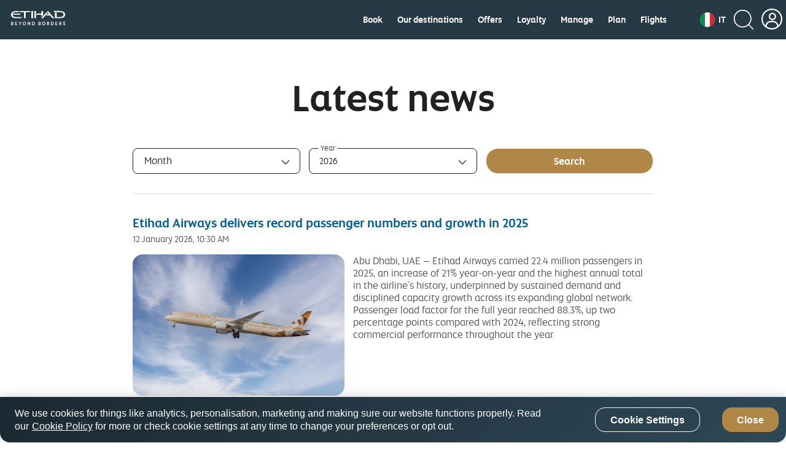

--- FILE ---
content_type: text/html; charset=UTF-8
request_url: https://www.etihad.com/en-it/news
body_size: 153483
content:

<!doctype html>

	
		
			<html lang="en-it">
			
					
	




<head class="new">
    
    
        
        
        
        

        
			
            
			
			<script type="text/javascript" src="https://www.etihad.com/static/f5cf3146cfff8b618379df637e4ebf3ab46d0014f023a4" async ></script><script defer="defer" type="text/javascript" src="https://rum.hlx.page/.rum/@adobe/helix-rum-js@%5E2/dist/rum-standalone.js" data-routing="env=prod,tier=publish,ams=Etihad Group"></script>
<script>
               var device = ((/android|webos|iphone|ipad|ipod|blackberry|iemobile|opera mini/i.test(navigator.userAgent.toLowerCase())) ? "Mobile" : "Desktop");
               window.digitalData = window.digitalData || {}
               digitalData= {
					'page':{
                        'pageInfo':{
                        	'pageName': 'news',
                            'flowType':'Default',
							'env': 'prod',
							'server': 'etihad-adobe-AEM-hosting',
							'siteEdition': 'en-it',
							'sysEnv': device,
							'version': '7.0.0',
							'language': 'en',
							'currencyCode': 'AED',
							'emailSubscriptionFormName':'',
							'emailSubscriptionStatus':'',
							'pageInternalCampaignCode': [],
							'isSearchPanelAvailable':false
                            },
						'category':{ 
							'siteSection': 'eyey',
							'primaryCategory': 'news',
							'subCategory1': '',
							'subCategory2': '' 
							},
						'routeMap':{
							'status': ''
						},
						'error': []	
                        },
					'user':{
						'loginStatus': 'annonymous'
                    }
               };
            </script>
            
            	<script src="//assets.adobedtm.com/launch-ENcb8c631482734c98b7dcdffa5cfed8e5.min.js" async></script>
            
            
        
		
		
        
		
		
		
			<script>
				(function(w,d,s,l,i){w[l]=w[l]||[];w[l].push({'gtm.start':
new Date().getTime(),event:'gtm.js'});var f=d.getElementsByTagName(s)[0],
j=d.createElement(s),dl=l!='dataLayer'?'&amp;l='+l:'';j.async=true;j.src=
'https://www.googletagmanager.com/gtm.js?id='+i+dl;f.parentNode.insertBefore(j,f);
})(window,document,'script','dataLayer','GTM-WQMQH4C6');
			</script>
		
    


	
    
        <script type="text/plain" class="optanon-category-C0003">
var config = window.configValues || {};
var siteEdition = config.siteEditionVal || "";
var maxAge = (2 * 24 * 60 * 60);
document.cookie = "Etihad.com_AEM_SiteEdition=" + siteEdition + "; max-age=" + maxAge + "; path=/; domain=.etihad.com;secure";
</script>

<style> 

.header-comp .header-primary .header-navbar-container .header-navbar-left .header-navbar-brand .header-text-logo .header-text-logo-web { 

    height: 25px; 

    width: 92px; 

} 

  

.header-comp .header-primary .header-navbar-container .header-navbar-left .header-navbar-brand .header-text-logo .header-text-logo-mobile { 

    height: auto; 

    width: 88px; 

} 

</style> 
	
    
    <meta http-equiv="Content-Type" content="text/html; charset=utf-8"/>

    <title>Latest News &amp; Press Releases - Etihad Airways</title>



    <meta name="description" content="Find the latest news and press releases from Etihad Airways – the national airline of the United Arab Emirates."/>

<meta name="title" content="Latest News &amp; Press Releases - Etihad Airways"/>
<meta http-equiv="X-UA-Compatible" content="IE=edge"/>
<meta name="viewport" content="width=device-width, initial-scale=1.0, user-scalable=no"/>
<meta name="apple-mobile-web-app-capable" content="yes"/>

	<link rel="icon" href="/content/dam/eag/etihadairways/etihadcom/Global/fav-icon/favicon.png"/>




<link rel="canonical" href="https://www.etihad.com/en-it/news"/>


    






	<meta name="robots" content="index,follow"/>




<meta name="author" content="Etihad Airways"/>



		
         
			
			   <meta http-equiv="content-language" content="en-it"/>
			   <link rel="alternate" hreflang="en-ie" href="https://www.etihad.com/en-ie/news"/>
<link rel="alternate" hreflang="en-us" href="https://www.etihad.com/en-us/news"/>
<link rel="alternate" hreflang="ar-kw" href="https://www.etihad.com/ar-kw/news"/>
<link rel="alternate" hreflang="en-il" href="https://www.etihad.com/en-il/news"/>
<link rel="alternate" hreflang="en-eg" href="https://www.etihad.com/en-eg/news"/>
<link rel="alternate" hreflang="en-in" href="https://www.etihad.com/en-in/news"/>
<link rel="alternate" hreflang="en-uz" href="https://www.etihad.com/en-uz/news"/>
<link rel="alternate" hreflang="en-af" href="https://www.etihad.com/en-af/news"/>
<link rel="alternate" hreflang="en-ae" href="https://www.etihad.com/en-ae/news"/>
<link rel="alternate" hreflang="ar-sy" href="https://www.etihad.com/ar-sy/news"/>
<link rel="alternate" hreflang="en-za" href="https://www.etihad.com/en-za/news"/>
<link rel="alternate" hreflang="en-mv" href="https://www.etihad.com/en-mv/news"/>
<link rel="alternate" hreflang="en-it" href="https://www.etihad.com/en-it/news"/>
<link rel="alternate" hreflang="en-my" href="https://www.etihad.com/en-my/news"/>
<link rel="alternate" hreflang="en-am" href="https://www.etihad.com/en-am/news"/>
<link rel="alternate" hreflang="en-et" href="https://www.etihad.com/en-et/news"/>
<link rel="alternate" hreflang="en-es" href="https://www.etihad.com/en-es/news"/>
<link rel="alternate" hreflang="en-at" href="https://www.etihad.com/en-at/news"/>
<link rel="alternate" hreflang="en-au" href="https://www.etihad.com/en-au/news"/>
<link rel="alternate" hreflang="en-az" href="https://www.etihad.com/en-az/news"/>
<link rel="alternate" hreflang="en-ng" href="https://www.etihad.com/en-ng/news"/>
<link rel="alternate" hreflang="en-vn" href="https://www.etihad.com/en-vn/news"/>
<link rel="alternate" hreflang="ar-tn" href="https://www.etihad.com/ar-tn/news"/>
<link rel="alternate" hreflang="en-ro" href="https://www.etihad.com/en-ro/news"/>
<link rel="alternate" hreflang="en-nl" href="https://www.etihad.com/en-nl/news"/>
<link rel="alternate" hreflang="en-rs" href="https://www.etihad.com/en-rs/news"/>
<link rel="alternate" hreflang="en-be" href="https://www.etihad.com/en-be/news"/>
<link rel="alternate" hreflang="en-ru" href="https://www.etihad.com/en-ru/news"/>
<link rel="alternate" hreflang="en-bd" href="https://www.etihad.com/en-bd/news"/>
<link rel="alternate" hreflang="en-np" href="https://www.etihad.com/en-np/news"/>
<link rel="alternate" hreflang="ar-qa" href="https://www.etihad.com/ar-qa/news"/>
<link rel="alternate" hreflang="en-jo" href="https://www.etihad.com/en-jo/news"/>
<link rel="alternate" hreflang="en" href="https://www.etihad.com/en/news"/>
<link rel="alternate" hreflang="en-bh" href="https://www.etihad.com/en-bh/news"/>
<link rel="alternate" hreflang="en-jp" href="https://www.etihad.com/en-jp/news"/>
<link rel="alternate" hreflang="en-fr" href="https://www.etihad.com/en-fr/news"/>
<link rel="alternate" hreflang="en-nz" href="https://www.etihad.com/en-nz/news"/>
<link rel="alternate" hreflang="ar" href="https://www.etihad.com/ar/news"/>
<link rel="alternate" hreflang="en-sa" href="https://www.etihad.com/en-sa/news"/>
<link rel="alternate" hreflang="en-sd" href="https://www.etihad.com/en-sd/news"/>
<link rel="alternate" hreflang="en-sc" href="https://www.etihad.com/en-sc/news"/>
<link rel="alternate" hreflang="en-br" href="https://www.etihad.com/en-br/news"/>
<link rel="alternate" hreflang="ar-eg" href="https://www.etihad.com/ar-eg/news"/>
<link rel="alternate" hreflang="en-sg" href="https://www.etihad.com/en-sg/news"/>
<link rel="alternate" hreflang="ar-dz" href="https://www.etihad.com/ar-dz/news"/>
<link rel="alternate" hreflang="en-by" href="https://www.etihad.com/en-by/news"/>
<link rel="alternate" hreflang="en-gb" href="https://www.etihad.com/en-gb/news"/>
<link rel="alternate" hreflang="en-ke" href="https://www.etihad.com/en-ke/news"/>
<link rel="alternate" hreflang="en-kh" href="https://www.etihad.com/en-kh/news"/>
<link rel="alternate" hreflang="en-om" href="https://www.etihad.com/en-om/news"/>
<link rel="alternate" hreflang="en-ca" href="https://www.etihad.com/en-ca/news"/>
<link rel="alternate" hreflang="en-ge" href="https://www.etihad.com/en-ge/news"/>
<link rel="alternate" hreflang="en-ch" href="https://www.etihad.com/en-ch/news"/>
<link rel="alternate" hreflang="en-kr" href="https://www.etihad.com/en-kr/news"/>
<link rel="alternate" hreflang="en-sy" href="https://www.etihad.com/en-sy/news"/>
<link rel="alternate" hreflang="ar-ae" href="https://www.etihad.com/ar-ae/news"/>
<link rel="alternate" hreflang="en-gr" href="https://www.etihad.com/en-gr/news"/>
<link rel="alternate" hreflang="en-cn" href="https://www.etihad.com/en-cn/news"/>
<link rel="alternate" hreflang="en-kw" href="https://www.etihad.com/en-kw/news"/>
<link rel="alternate" hreflang="en-kz" href="https://www.etihad.com/en-kz/news"/>
<link rel="alternate" hreflang="en-th" href="https://www.etihad.com/en-th/news"/>
<link rel="alternate" hreflang="en-cz" href="https://www.etihad.com/en-cz/news"/>
<link rel="alternate" hreflang="en-lb" href="https://www.etihad.com/en-lb/news"/>
<link rel="alternate" hreflang="en-ph" href="https://www.etihad.com/en-ph/news"/>
<link rel="alternate" hreflang="en-pk" href="https://www.etihad.com/en-pk/news"/>
<link rel="alternate" hreflang="en-tn" href="https://www.etihad.com/en-tn/news"/>
<link rel="alternate" hreflang="en-pl" href="https://www.etihad.com/en-pl/news"/>
<link rel="alternate" hreflang="ar-sa" href="https://www.etihad.com/ar-sa/news"/>
<link rel="alternate" hreflang="en-lk" href="https://www.etihad.com/en-lk/news"/>
<link rel="alternate" hreflang="en-tr" href="https://www.etihad.com/en-tr/news"/>
<link rel="alternate" hreflang="en-de" href="https://www.etihad.com/en-de/news"/>
<link rel="alternate" hreflang="en-tw" href="https://www.etihad.com/en-tw/news"/>
<link rel="alternate" hreflang="en-hk" href="https://www.etihad.com/en-hk/news"/>
<link rel="alternate" hreflang="en-pt" href="https://www.etihad.com/en-pt/news"/>
<link rel="alternate" hreflang="ar-bh" href="https://www.etihad.com/ar-bh/news"/>
<link rel="alternate" hreflang="en-dk" href="https://www.etihad.com/en-dk/news"/>
<link rel="alternate" hreflang="ar-jo" href="https://www.etihad.com/ar-jo/news"/>
<link rel="alternate" hreflang="en-tz" href="https://www.etihad.com/en-tz/news"/>
<link rel="alternate" hreflang="ar-om" href="https://www.etihad.com/ar-om/news"/>
<link rel="alternate" hreflang="en-qa" href="https://www.etihad.com/en-qa/news"/>
<link rel="alternate" hreflang="en-ma" href="https://www.etihad.com/en-ma/news"/>
<link rel="alternate" hreflang="en-dz" href="https://www.etihad.com/en-dz/news"/>
<link rel="alternate" hreflang="en-id" href="https://www.etihad.com/en-id/news"/>
<link rel="alternate" hreflang="x-default" href="https://www.etihad.com/en/news"/>

			
        
	





<link rel="apple-touch-icon-precomposed" href="/content/dam/eag/etihadairways/etihadcom/Global/seo/App_icon.png"/>



<meta property="og:title" content="Latest News &amp; Press Releases - Etihad Airways"/>


<meta property="og:url" content="https://www.etihad.com/en-it/news"/>


<meta property="og:site_name" content="Etihad Global"/>


<meta property="og:image" content="https://www.etihad.com/content/dam/eag/etihadairways/etihadcom/2025/global/logo/etihad/etihad-airways-og-beyond-borders-logo.png"/>


<meta property="og:type" content="website"/>


<meta property="og:description" content="Find the latest news and press releases from Etihad Airways – the national airline of the United Arab Emirates."/>


<meta property="fb:app_id" content="137580386314609"/>


<meta property="twitter:title" content="Latest News &amp; Press Releases - Etihad Airways"/>


<meta property="twitter:description" content="Find the latest news and press releases from Etihad Airways – the national airline of the United Arab Emirates."/>


<meta property="twitter:image" content="https://www.etihad.com/content/dam/eag/etihadairways/etihadcom/2025/global/logo/etihad/etihad-airways-og-beyond-borders-logo.png"/>


<meta property="twitter:card" content="summary_large_image"/>



<script type="application/ld+json">
{
  "@context": "https://schema.org",
  "@type": "Airline",
  "name": "Etihad Airways",
  "url": "https://www.etihad.com",
  "logo": "https://www.etihad.com/content/dam/eag/etihadairways/etihadcom/2025/global/logo/etihad/etihad-airways-logo-new.jpg",
  "sameAs": ["https://www.facebook.com/etihad.airways","https://www.linkedin.com/company/etihadairways","https://www.instagram.com/etihadairways/","https://twitter.com/etihadairways"]
}
</script>


	
		
	








	
		
			<link rel="preload" as="font" crossorigin="anonymous" href="/etc/designs/eag/eag-commons/fonts/english/etihadaltis-book_v3-webfont.woff"/>
		
			<link rel="preload" as="font" crossorigin="anonymous" href="/etc/designs/eag/eag-commons/fonts/english/etihadaltis-medium_v3-webfont.woff"/>
		
			<link rel="preload" as="font" crossorigin="anonymous" href="/etc/designs/eag/eag-commons/fonts/english/EtihadAltis-Bold_V3.woff"/>
		
			<link rel="preload" as="script" href="/etc.clientlibs/eag/eag-commons/components/react-clientlibs/components/headernavigation.lc-1747989166520-lc.js"/>
		
			<link rel="preload" as="font" crossorigin="anonymous" href="/etc/designs/eag/eag-commons/fonts/english/etihadaltis-text_v3-webfont.woff"/>
		
	


 
    



    
<script type="text/javascript" src="/etc/designs/eag/eag-commons/clientlibs-commons.js"></script>



    
<link rel="stylesheet" href="/etc/designs/eag/eag-commons/clientlibs-en-homepage.css" type="text/css"><link rel="stylesheet" href="/etc/designs/eag/eag-commons/clientlibs-en-l2.css" type="text/css">






    







    
<link rel="stylesheet" href="/etc.clientlibs/eag/eag-commons/clientlibs/clientlib-eyrefresh-trans.css" type="text/css">







    
    
    
</head>



  
<body class="page " data-ng-app="edcApp" data-ng-controller="HomeCtrl" data-et-trigger-anchor>
    
        <noscript>
            <iframe src="https://www.googletagmanager.com/ns.html?id=GTM-WQMQH4C6" height="0" width="0" style="display:none;visibility:hidden"></iframe>
        </noscript>
    
    
	
    

    <div data-et-cg-busy="cgBusyData" data-is-backdrop="cgBusyData.backdrop" data-delay="cgBusyData.delay" data-min-duration="cgBusyData.minDuration"></div>
    <div class="eag-outer-wrapper">
    <div class="eag-inner-wrapper">
		
        
	
    
<script type="text/javascript" src="/etc.clientlibs/eag/eag-commons/components/react-clientlibs/components/vendor.lc-1747989166681-lc.js"></script>


	
    
<script type="text/javascript" src="/etc.clientlibs/eag/eag-commons/components/react-clientlibs/components/utils.lc-1747989166680-lc.js"></script>


	
    
<script type="text/javascript" src="/etc.clientlibs/eag/eag-commons/components/react-clientlibs/components/utility.lc-1747989166680-lc.js"></script>


	
<!-- Adding -->

    
<script type="text/javascript" src="/etc/designs/eag/eag-commons/clientlibs-en-homepage.js"></script><script type="text/javascript" src="/etc/designs/eag/eag-commons/clientlibs-en-l2.js"></script>




	
		
			<div class="headerwithnavigation-v1 section">


    
<script type="text/javascript" src="/etc.clientlibs/eag/eag-commons/components/react-clientlibs/components/headernavigation.lc-1747989166520-lc.js"></script>


<style>
	@media (max-width: 767px) {
		#headerwithnavigation > .loading {
			height: 76px;
			max-width: 100%;
			background-repeat: no-repeat;
			box-shadow: 0 10px 45px rgba(0, 0, 0, 0.1);
			background-image: linear-gradient(90deg, rgba(255, 255, 255, 0) 0, rgba(255, 255, 255, 0.6) 50%, rgba(255, 255, 255, 0) 100%), linear-gradient(lightgrey 22px, transparent 0), linear-gradient(lightgrey 24px, transparent 0), linear-gradient(lightgrey 22px, transparent 0), linear-gradient(lightgrey 278px, transparent 0), linear-gradient(white 100%, transparent 0);
			background-size: 75% 100px, 22px 22px, 24px 24px, 22px 22px, 140px 30px, 100% 100%;
			/* header bg */
			background-position: -150% 0, right 25px top 26px, right 67px top 25px, right 111px top 26px, left 16px top 22px, 0 0;
			-webkit-animation: loadingMobile 1.5s infinite;
			animation: headloadmob 1.5s infinite;
		}
	}

	@-webkit-keyframes headloadmob {
		to {
			background-position: 350% 0, right 25px top 26px, right 67px top 25px, right 111px top 26px, left 16px top 22px, 0 0;
		}
	}

	@keyframes headloadmob {
		to {
			background-position: 350% 0, right 25px top 26px, right 67px top 25px, right 111px top 26px, left 16px top 22px, 0 0;
		}
	}

	@media (min-width: 768px) and (max-width: 1024px) {
		#headerwithnavigation > .loading {
			height: 100px;
			max-width: 100%;
			background-repeat: no-repeat;
			box-shadow: 0 10px 45px rgba(0, 0, 0, 0.1);
			background-image: linear-gradient(90deg, rgba(255, 255, 255, 0) 0, rgba(255, 255, 255, 0.6) 50%, rgba(255, 255, 255, 0) 100%), linear-gradient(lightgrey 22px, transparent 0), linear-gradient(lightgrey 24px, transparent 0), linear-gradient(lightgrey 22px, transparent 0), linear-gradient(lightgrey 278px, transparent 0), linear-gradient(white 100%, transparent 0);
			background-size: 75% 100px, 22px 22px, 24px 24px, 22px 22px, 278px 58px, 100% 100%;
			/* header bg */
			background-position: -150% 0, right 42px top 36px, right 84px top 35px, right 128px top 36px, left 32px top 20px, 0 0;
			-webkit-animation: loadingTab 1.5s infinite;
			animation: headloadtab 1.5s infinite;
		}
	}

	@-webkit-keyframes headloadtab {
		to {
			background-position: 350% 0, right 42px top 36px, right 84px top 35px, right 128px top 36px, left 32px top 20px, 0 0;
		}
	}

	@keyframes headloadtab {
		to {
			background-position: 350% 0, right 42px top 36px, right 84px top 35px, right 128px top 36px, left 32px top 20px, 0 0;
		}
	}

	@media screen and (min-width: 1025px) {
		#headerwithnavigation > .loading {
			height: 100px;
			max-width: 1376px;
			margin: auto;
			background-repeat: no-repeat;
			box-shadow: 0 10px 45px rgba(0, 0, 0, 0.1);
			background-image: linear-gradient(90deg, rgba(255, 255, 255, 0) 0, rgba(255, 255, 255, 0.6) 50%, rgba(255, 255, 255, 0) 100%), radial-gradient(circle 24px, lightgrey 99%, transparent 0), linear-gradient(lightgrey 24px, transparent 0), linear-gradient(lightgrey 24px, transparent 0), linear-gradient(lightgrey 24px, transparent 0), linear-gradient(lightgrey 24px, transparent 0), linear-gradient(lightgrey 24px, transparent 0), linear-gradient(lightgrey 24px, transparent 0), linear-gradient(lightgrey 24px, transparent 0), linear-gradient(lightgrey 58px, transparent 0), linear-gradient(white 100%, transparent 0);
			background-size: 75% 100px, 24px 24px, 24px 24px, 60px 24px, 60px 24px, 60px 24px, 70px 24px, 70px 24px, 70px 24px, 278px 58px, 100% 100%;
			/* header bg */
			background-position: -150% 0, right 32px top 36px, right 76px top 36px, right 120px top 36px, right 200px top 36px, right 280px top 36px, right 360px top 36px, right 450px top 36px, right 540px top 36px, 32px 20px, 0 0;
			/* header bg */
			-webkit-animation: loading 1.5s infinite;
			animation: headloaddesk 1.5s infinite;
		}
	}

	@-webkit-keyframes headloaddesk {
		to {
			background-position: 350% 0, right 32px top 36px, right 76px top 36px, right 120px top 36px, right 200px top 36px, right 280px top 36px, right 360px top 36px, right 450px top 36px, right 540px top 36px, 32px 20px, 0 0;
		}
	}

	@keyframes headloaddesk {
		to {
			background-position: 350% 0, right 32px top 36px, right 76px top 36px, right 120px top 36px, right 200px top 36px, right 280px top 36px, right 360px top 36px, right 450px top 36px, right 540px top 36px, 32px 20px, 0 0;
		}
	}
</style>
<div id="headerwithnavigation"><div class="loading"><span role="alert" class="sr-only">Header component loading...</span></div></div>
<div class="clearfix"></div>

	
    
    
    	
    
	
		<script>
			var headerdata = JSON.parse("{\x22aemdata\x22:{\x22enableEygHeader\x22:false,\x22emergency\x22:{\x22emergencynewwindow\x22:\x22_blank\x22,\x22isCurrent\x22:null,\x22enableemergencyheader\x22:false,\x22emergencyurltext\x22:\x22\x22,\x22emergencyredirecturl\x22:\x22\x22},\x22logocomponent\x22:{\x22headertextlogowebscroll\x22:\x22\/content\/dam\/eag\/etihadairways\/etihadcom\/Global\/logo\/header\/header\u002Dtext\u002Dimage\u002Dscroll.svg\x22,\x22headertextlogoalttext\x22:\x22Etihad Choose Well\x22,\x22headertextlogowebscrollalttext\x22:\x22\x22,\x22headertextlogoweb\x22:\x22\/content\/dam\/eag\/etihadairways\/etihadcom\/2025\/global\/logo\/etihad\/Etihad_Logo_BB_White.svg\x22,\x22headerlogo\x22:\x22\x22,\x22isCurrent\x22:null,\x22themeColor\x22:\x22header\u002Dwhite\x22,\x22relkeyword\x22:\x22\x22,\x22headertextlogo\x22:\x22\/content\/dam\/eag\/etihadairways\/etihadcom\/2025\/global\/logo\/etihad\/Etihad_Logo_BB_White.svg\x22,\x22headertextlogowebalttext\x22:\x22Etihad Choose Well\x22,\x22headerlogolink\x22:\x22https:\/\/www.etihad.com\/en\u002Dit\/\x22,\x22headerlogoalttext\x22:\x22Etihad Choose Well\x22,\x22newwindow\x22:\x22_self\x22},\x22ssoSessionCookieName\x22:\x22guestLoggedIn\x22,\x22guestLoginHashCookieName\x22:\x22customer\u002Dffp\u002Dhash\x22,\x22hidenavigationmenu\x22:false,\x22ssoOktaDomainUrl\x22:\x22\x22,\x22navigationmenu\x22:{\x22navigation\x22:[{\x22redirecturl\x22:\x22https:\/\/www.etihad.com\/en\u002Dit\/book\x22,\x22showonmobile\x22:false,\x22showL2\x22:false,\x22title\x22:\x22Book\x22,\x22iconpath\x22:\x22\x22,\x22uniQueCategories\x22:[],\x22showondesktop\x22:true,\x22navigationsubmenu\x22:[],\x22relkeyword\x22:\x22\x22,\x22isCurrentL1\x22:false,\x22categories\x22:[],\x22orderTitle\x22:null,\x22iconpathalttext\x22:\x22\x22,\x22newwindow\x22:\x22_blank\x22},{\x22redirecturl\x22:\x22https:\/\/www.etihad.com\/en\u002Dit\/destinations\x22,\x22showonmobile\x22:false,\x22showL2\x22:false,\x22title\x22:\x22Our destinations\x22,\x22iconpath\x22:\x22\x22,\x22uniQueCategories\x22:[],\x22showondesktop\x22:true,\x22navigationsubmenu\x22:[{\x22showondesktop\x22:true,\x22redirecturl\x22:\x22https:\/\/www.etihad.com\/en\u002Dit\/destinations\/sumatra\x22,\x22showonmobile\x22:true,\x22relkeyword\x22:\x22\x22,\x22isCurrentL2\x22:false,\x22title\x22:\x22Sumatra (Medan)\x22,\x22iconpath\x22:\x22\x22,\x22categorytype\x22:null,\x22iconpathalttext\x22:\x22\x22,\x22newwindow\x22:\x22_blank\x22},{\x22showondesktop\x22:false,\x22redirecturl\x22:\x22https:\/\/www.etihad.com\/en\u002Dit\/destinations\/cambodia\x22,\x22showonmobile\x22:true,\x22relkeyword\x22:\x22\x22,\x22isCurrentL2\x22:false,\x22title\x22:\x22Cambodia\x22,\x22iconpath\x22:\x22\x22,\x22categorytype\x22:null,\x22iconpathalttext\x22:\x22\x22,\x22newwindow\x22:\x22_blank\x22},{\x22showondesktop\x22:true,\x22redirecturl\x22:\x22https:\/\/www.etihad.com\/en\u002Dit\/destinations\/krabi\x22,\x22showonmobile\x22:true,\x22relkeyword\x22:\x22\x22,\x22isCurrentL2\x22:false,\x22title\x22:\x22Krabi\x22,\x22iconpath\x22:\x22\x22,\x22categorytype\x22:null,\x22iconpathalttext\x22:\x22\x22,\x22newwindow\x22:\x22_blank\x22},{\x22showondesktop\x22:true,\x22redirecturl\x22:\x22https:\/\/www.etihad.com\/en\u002Dit\/destinations\/chiang\u002Dmai\x22,\x22showonmobile\x22:true,\x22relkeyword\x22:\x22\x22,\x22isCurrentL2\x22:false,\x22title\x22:\x22Chiang Mai\x22,\x22iconpath\x22:\x22\x22,\x22categorytype\x22:null,\x22iconpathalttext\x22:\x22\x22,\x22newwindow\x22:\x22_blank\x22},{\x22showondesktop\x22:true,\x22redirecturl\x22:\x22https:\/\/www.etihad.com\/en\u002Dit\/destinations\/hong\u002Dkong\x22,\x22showonmobile\x22:true,\x22relkeyword\x22:\x22\x22,\x22isCurrentL2\x22:false,\x22title\x22:\x22Hong Kong\x22,\x22iconpath\x22:\x22\x22,\x22categorytype\x22:null,\x22iconpathalttext\x22:\x22\x22,\x22newwindow\x22:\x22_blank\x22},{\x22showondesktop\x22:true,\x22redirecturl\x22:\x22https:\/\/www.etihad.com\/en\u002Dit\/destinations\/hanoi\x22,\x22showonmobile\x22:true,\x22relkeyword\x22:\x22\x22,\x22isCurrentL2\x22:false,\x22title\x22:\x22Hanoi\x22,\x22iconpath\x22:\x22\x22,\x22categorytype\x22:null,\x22iconpathalttext\x22:\x22\x22,\x22newwindow\x22:\x22_blank\x22},{\x22showondesktop\x22:true,\x22redirecturl\x22:\x22https:\/\/www.etihad.com\/en\u002Dit\/destinations\/taipei\x22,\x22showonmobile\x22:true,\x22relkeyword\x22:\x22\x22,\x22isCurrentL2\x22:false,\x22title\x22:\x22Taipei\x22,\x22iconpath\x22:\x22\x22,\x22categorytype\x22:null,\x22iconpathalttext\x22:\x22\x22,\x22newwindow\x22:\x22_blank\x22},{\x22showondesktop\x22:true,\x22redirecturl\x22:\x22https:\/\/www.etihad.com\/en\u002Dit\/destinations\/tunis\x22,\x22showonmobile\x22:true,\x22relkeyword\x22:\x22\x22,\x22isCurrentL2\x22:false,\x22title\x22:\x22Tunis\x22,\x22iconpath\x22:\x22\x22,\x22categorytype\x22:null,\x22iconpathalttext\x22:\x22\x22,\x22newwindow\x22:\x22_blank\x22},{\x22showondesktop\x22:true,\x22redirecturl\x22:\x22https:\/\/www.etihad.com\/en\u002Dit\/destinations\/medina\x22,\x22showonmobile\x22:true,\x22relkeyword\x22:\x22\x22,\x22isCurrentL2\x22:false,\x22title\x22:\x22Medina\x22,\x22iconpath\x22:\x22\x22,\x22categorytype\x22:null,\x22iconpathalttext\x22:\x22\x22,\x22newwindow\x22:\x22_blank\x22},{\x22showondesktop\x22:true,\x22redirecturl\x22:\x22https:\/\/www.etihad.com\/en\u002Dit\/destinations\/kazan\x22,\x22showonmobile\x22:true,\x22relkeyword\x22:\x22\x22,\x22isCurrentL2\x22:false,\x22title\x22:\x22Kazan\x22,\x22iconpath\x22:\x22\x22,\x22categorytype\x22:null,\x22iconpathalttext\x22:\x22\x22,\x22newwindow\x22:\x22_blank\x22},{\x22showondesktop\x22:true,\x22redirecturl\x22:\x22https:\/\/www.etihad.com\/en\u002Dit\/destinations\/charlotte\x22,\x22showonmobile\x22:true,\x22relkeyword\x22:\x22\x22,\x22isCurrentL2\x22:false,\x22title\x22:\x22Charlotte\x22,\x22iconpath\x22:\x22\x22,\x22categorytype\x22:null,\x22iconpathalttext\x22:\x22\x22,\x22newwindow\x22:\x22_blank\x22}],\x22relkeyword\x22:\x22\x22,\x22isCurrentL1\x22:false,\x22categories\x22:[],\x22orderTitle\x22:null,\x22iconpathalttext\x22:\x22\x22,\x22newwindow\x22:\x22_blank\x22},{\x22redirecturl\x22:\x22https:\/\/www.etihad.com\/en\u002Dit\/offers\x22,\x22showonmobile\x22:false,\x22showL2\x22:false,\x22title\x22:\x22Offers\x22,\x22iconpath\x22:\x22\x22,\x22uniQueCategories\x22:[],\x22showondesktop\x22:true,\x22navigationsubmenu\x22:[{\x22showondesktop\x22:true,\x22redirecturl\x22:\x22https:\/\/www.etihad.com\/en\u002Dit\/offers\/subscribe\x22,\x22showonmobile\x22:false,\x22relkeyword\x22:\x22\x22,\x22isCurrentL2\x22:false,\x22title\x22:\x22Offers\x22,\x22iconpath\x22:\x22\x22,\x22categorytype\x22:null,\x22iconpathalttext\x22:\x22\x22,\x22newwindow\x22:\x22_blank\x22}],\x22relkeyword\x22:\x22\x22,\x22isCurrentL1\x22:false,\x22categories\x22:[],\x22orderTitle\x22:null,\x22iconpathalttext\x22:\x22\x22,\x22newwindow\x22:\x22_blank\x22},{\x22redirecturl\x22:\x22https:\/\/www.etihad.com\/en\u002Dit\/etihadguest\x22,\x22showonmobile\x22:false,\x22showL2\x22:false,\x22title\x22:\x22Loyalty\x22,\x22iconpath\x22:\x22\x22,\x22uniQueCategories\x22:[],\x22showondesktop\x22:true,\x22navigationsubmenu\x22:[{\x22showondesktop\x22:true,\x22redirecturl\x22:\x22https:\/\/www.etihad.com\/en\u002Dit\/etihadguest\/race\u002Dto\u002Dfly\x22,\x22showonmobile\x22:true,\x22relkeyword\x22:\x22\x22,\x22isCurrentL2\x22:false,\x22title\x22:\x22Race to fly\x22,\x22iconpath\x22:\x22\x22,\x22categorytype\x22:null,\x22iconpathalttext\x22:\x22\x22,\x22newwindow\x22:\x22_blank\x22},{\x22showondesktop\x22:true,\x22redirecturl\x22:\x22https:\/\/www.etihad.com\/en\u002Dit\/etihadguest\/5\u002Dmillion\u002Dmiles\x22,\x22showonmobile\x22:true,\x22relkeyword\x22:\x22\x22,\x22isCurrentL2\x22:false,\x22title\x22:\x225,000,000 miles\x22,\x22iconpath\x22:\x22\x22,\x22categorytype\x22:null,\x22iconpathalttext\x22:\x22\x22,\x22newwindow\x22:\x22_blank\x22},{\x22showondesktop\x22:true,\x22redirecturl\x22:\x22https:\/\/www.etihad.com\/en\u002Dit\/etihadguest\/earn\u002Dmiles\x22,\x22showonmobile\x22:true,\x22relkeyword\x22:\x22\x22,\x22isCurrentL2\x22:false,\x22title\x22:\x22Earn miles\x22,\x22iconpath\x22:\x22\x22,\x22categorytype\x22:null,\x22iconpathalttext\x22:\x22\x22,\x22newwindow\x22:\x22_blank\x22},{\x22showondesktop\x22:true,\x22redirecturl\x22:\x22https:\/\/www.etihad.com\/en\u002Dit\/etihadguest\/spend\u002Dmiles\x22,\x22showonmobile\x22:true,\x22relkeyword\x22:\x22\x22,\x22isCurrentL2\x22:false,\x22title\x22:\x22Spend miles\x22,\x22iconpath\x22:\x22\x22,\x22categorytype\x22:null,\x22iconpathalttext\x22:\x22\x22,\x22newwindow\x22:\x22_blank\x22},{\x22showondesktop\x22:true,\x22redirecturl\x22:\x22https:\/\/www.etihad.com\/en\u002Dit\/etihadguest\/government\u002Dtravel\x22,\x22showonmobile\x22:true,\x22relkeyword\x22:\x22\x22,\x22isCurrentL2\x22:false,\x22title\x22:\x22Government Travel\x22,\x22iconpath\x22:\x22\x22,\x22categorytype\x22:null,\x22iconpathalttext\x22:\x22\x22,\x22newwindow\x22:\x22_blank\x22},{\x22showondesktop\x22:true,\x22redirecturl\x22:\x22https:\/\/www.etihad.com\/en\u002Dit\/etihadguest\/miles\u002Dcalculator\x22,\x22showonmobile\x22:true,\x22relkeyword\x22:\x22\x22,\x22isCurrentL2\x22:false,\x22title\x22:\x22Miles Calculator\x22,\x22iconpath\x22:\x22\x22,\x22categorytype\x22:null,\x22iconpathalttext\x22:\x22\x22,\x22newwindow\x22:\x22_blank\x22},{\x22showondesktop\x22:true,\x22redirecturl\x22:\x22https:\/\/www.etihad.com\/en\u002Dit\/etihadguest\/tier\u002Dgifting\x22,\x22showonmobile\x22:true,\x22relkeyword\x22:\x22\x22,\x22isCurrentL2\x22:false,\x22title\x22:\x22Tier Gifting\x22,\x22iconpath\x22:\x22\x22,\x22categorytype\x22:null,\x22iconpathalttext\x22:\x22\x22,\x22newwindow\x22:\x22_blank\x22},{\x22showondesktop\x22:true,\x22redirecturl\x22:\x22https:\/\/www.etihad.com\/en\u002Dit\/etihadguest\/the\u002Dextraordinary\u002Dchallenge\x22,\x22showonmobile\x22:true,\x22relkeyword\x22:\x22\x22,\x22isCurrentL2\x22:false,\x22title\x22:\x22The Extraordinary Challenge\x22,\x22iconpath\x22:\x22\x22,\x22categorytype\x22:null,\x22iconpathalttext\x22:\x22\x22,\x22newwindow\x22:\x22_blank\x22}],\x22relkeyword\x22:\x22\x22,\x22isCurrentL1\x22:false,\x22categories\x22:[],\x22orderTitle\x22:null,\x22iconpathalttext\x22:\x22\x22,\x22newwindow\x22:\x22_blank\x22},{\x22redirecturl\x22:\x22https:\/\/www.etihad.com\/en\u002Dit\/manage\x22,\x22showonmobile\x22:false,\x22showL2\x22:false,\x22title\x22:\x22Manage\x22,\x22iconpath\x22:\x22\x22,\x22uniQueCategories\x22:[],\x22showondesktop\x22:true,\x22navigationsubmenu\x22:[{\x22showondesktop\x22:true,\x22redirecturl\x22:\x22https:\/\/www.etihad.com\/en\u002Dit\/manage\/check\u002Din\x22,\x22showonmobile\x22:false,\x22relkeyword\x22:\x22\x22,\x22isCurrentL2\x22:false,\x22title\x22:\x22Check\u002Din\x22,\x22iconpath\x22:\x22\x22,\x22categorytype\x22:null,\x22iconpathalttext\x22:\x22\x22,\x22newwindow\x22:\x22_blank\x22},{\x22showondesktop\x22:true,\x22redirecturl\x22:\x22https:\/\/www.etihad.com\/en\u002Dit\/manage\/flight\u002Dstatus\x22,\x22showonmobile\x22:true,\x22relkeyword\x22:\x22\x22,\x22isCurrentL2\x22:false,\x22title\x22:\x22Flight status\x22,\x22iconpath\x22:\x22\x22,\x22categorytype\x22:null,\x22iconpathalttext\x22:\x22\x22,\x22newwindow\x22:\x22_blank\x22},{\x22showondesktop\x22:true,\x22redirecturl\x22:\x22https:\/\/www.etihad.com\/en\u002Dit\/manage\/modification\u002Dguide\x22,\x22showonmobile\x22:true,\x22relkeyword\x22:\x22\x22,\x22isCurrentL2\x22:false,\x22title\x22:\x22Modify booking\x22,\x22iconpath\x22:\x22\x22,\x22categorytype\x22:null,\x22iconpathalttext\x22:\x22\x22,\x22newwindow\x22:\x22_blank\x22},{\x22showondesktop\x22:true,\x22redirecturl\x22:\x22https:\/\/www.etihad.com\/en\u002Dit\/manage\/payment\u002Doptions\x22,\x22showonmobile\x22:false,\x22relkeyword\x22:\x22\x22,\x22isCurrentL2\x22:false,\x22title\x22:\x22Payment options\x22,\x22iconpath\x22:\x22\x22,\x22categorytype\x22:null,\x22iconpathalttext\x22:\x22\x22,\x22newwindow\x22:\x22_blank\x22}],\x22relkeyword\x22:\x22\x22,\x22isCurrentL1\x22:false,\x22categories\x22:[],\x22orderTitle\x22:null,\x22iconpathalttext\x22:\x22\x22,\x22newwindow\x22:\x22_blank\x22},{\x22redirecturl\x22:\x22https:\/\/www.etihad.com\/en\u002Dit\/plan\x22,\x22showonmobile\x22:false,\x22showL2\x22:false,\x22title\x22:\x22Plan\x22,\x22iconpath\x22:\x22\x22,\x22uniQueCategories\x22:[],\x22showondesktop\x22:true,\x22navigationsubmenu\x22:[{\x22showondesktop\x22:true,\x22redirecturl\x22:\x22https:\/\/www.etihad.com\/en\u002Dit\/plan\/travel\u002Dessentials\x22,\x22showonmobile\x22:true,\x22relkeyword\x22:\x22\x22,\x22isCurrentL2\x22:false,\x22title\x22:\x22Travel Requirements\x22,\x22iconpath\x22:\x22\x22,\x22categorytype\x22:null,\x22iconpathalttext\x22:\x22\x22,\x22newwindow\x22:\x22_blank\x22},{\x22showondesktop\x22:true,\x22redirecturl\x22:\x22https:\/\/www.etihad.com\/en\u002Dit\/plan\/travel\u002Dcompanion\x22,\x22showonmobile\x22:true,\x22relkeyword\x22:\x22\x22,\x22isCurrentL2\x22:false,\x22title\x22:\x22Travel companion\x22,\x22iconpath\x22:\x22\x22,\x22categorytype\x22:null,\x22iconpathalttext\x22:\x22\x22,\x22newwindow\x22:\x22_blank\x22},{\x22showondesktop\x22:true,\x22redirecturl\x22:\x22https:\/\/www.etihad.com\/en\u002Dit\/plan\/fly\u002Dwith\u002Detihad\x22,\x22showonmobile\x22:true,\x22relkeyword\x22:\x22\x22,\x22isCurrentL2\x22:false,\x22title\x22:\x22Fly with Etihad\x22,\x22iconpath\x22:\x22\x22,\x22categorytype\x22:null,\x22iconpathalttext\x22:\x22\x22,\x22newwindow\x22:\x22_blank\x22},{\x22showondesktop\x22:true,\x22redirecturl\x22:\x22https:\/\/www.etihad.com\/en\u002Dit\/plan\/airport\u002Dinformation\x22,\x22showonmobile\x22:true,\x22relkeyword\x22:\x22\x22,\x22isCurrentL2\x22:false,\x22title\x22:\x22Airport information\x22,\x22iconpath\x22:\x22\x22,\x22categorytype\x22:null,\x22iconpathalttext\x22:\x22\x22,\x22newwindow\x22:\x22_blank\x22}],\x22relkeyword\x22:\x22\x22,\x22isCurrentL1\x22:false,\x22categories\x22:[],\x22orderTitle\x22:null,\x22iconpathalttext\x22:\x22\x22,\x22newwindow\x22:\x22_blank\x22},{\x22redirecturl\x22:\x22https:\/\/www.etihad.com\/en\u002Dit\/flights\x22,\x22showonmobile\x22:true,\x22showL2\x22:false,\x22title\x22:\x22Flights\x22,\x22iconpath\x22:\x22\x22,\x22uniQueCategories\x22:[],\x22showondesktop\x22:true,\x22navigationsubmenu\x22:[],\x22relkeyword\x22:\x22\x22,\x22isCurrentL1\x22:false,\x22categories\x22:[],\x22orderTitle\x22:null,\x22iconpathalttext\x22:\x22\x22,\x22newwindow\x22:\x22_blank\x22},{\x22redirecturl\x22:\x22https:\/\/www.etihad.com\/en\u002Dit\/redirects\x22,\x22showonmobile\x22:true,\x22showL2\x22:false,\x22title\x22:\x22Redirects\x22,\x22iconpath\x22:\x22\x22,\x22uniQueCategories\x22:[],\x22showondesktop\x22:false,\x22navigationsubmenu\x22:[{\x22showondesktop\x22:true,\x22redirecturl\x22:\x22https:\/\/www.etihad.com\/en\u002Dit\/redirects\/careers\x22,\x22showonmobile\x22:true,\x22relkeyword\x22:\x22\x22,\x22isCurrentL2\x22:false,\x22title\x22:\x22Careers\x22,\x22iconpath\x22:\x22\x22,\x22categorytype\x22:null,\x22iconpathalttext\x22:\x22\x22,\x22newwindow\x22:\x22_blank\x22}],\x22relkeyword\x22:\x22\x22,\x22isCurrentL1\x22:false,\x22categories\x22:[],\x22orderTitle\x22:null,\x22iconpathalttext\x22:\x22\x22,\x22newwindow\x22:\x22_blank\x22},{\x22redirecturl\x22:\x22https:\/\/www.etihad.com\/en\u002Dit\/sandbox\x22,\x22showonmobile\x22:true,\x22showL2\x22:false,\x22title\x22:null,\x22iconpath\x22:\x22\x22,\x22uniQueCategories\x22:[],\x22showondesktop\x22:true,\x22navigationsubmenu\x22:[],\x22relkeyword\x22:\x22\x22,\x22isCurrentL1\x22:false,\x22categories\x22:[],\x22orderTitle\x22:null,\x22iconpathalttext\x22:\x22\x22,\x22newwindow\x22:\x22_blank\x22}],\x22isCurrent\x22:null,\x22navigationmenucloseiconalttext\x22:\x22Navigation Menu Close\x22,\x22navigationmenucloseicon\x22:\x22\/content\/dam\/eag\/etihadairways\/etihadcom\/Global\/Common\/button\u002Dclose.svg\x22,\x22navigationcollapseiconalttext\x22:\x22Collapse Icon\x22,\x22navigationexpandiconalttext\x22:\x22Expand Icon\x22,\x22navigationmenulabel\x22:\x22How can we help ?\x22},\x22oktaOidcAPIUrl\x22:\x22\x22,\x22headermenuicon\x22:\x22\/content\/dam\/eag\/etihadairways\/etihadcom\/Global\/Common\/header\u002Dhamburger\u002Dicon.svg\x22,\x22isFlexibleHeaderEnabled\x22:false,\x22enableBannerLangSelector\x22:null,\x22headercurveline\x22:\x22\/content\/dam\/eag\/etihadairways\/etihadcom\/Global\/Common\/header\u002Dcurve\u002Dline.svg\x22,\x22campaignData\x22:{\x22isCurrent\x22:null,\x22headerBackgroundColor\x22:\x22\x22,\x22campaignText\x22:{\x22headerTextColor\x22:\x22\x22,\x22headerText\x22:\x22\x22},\x22isHeaderTransparent\x22:false,\x22headerBackgroundOpacity\x22:\x22\x22,\x22campaignButton\x22:{\x22redirectUrl\x22:\x22\x22,\x22label\x22:\x22\x22}},\x22guestLoggedinData\x22:{\x22guestLoggedInIcon\x22:\x22\/content\/dam\/eag\/etihadairways\/etihadcom\/Global\/Common\/header\u002Dlogged\u002Din\u002Dicon.svg\x22,\x22newPortalLink\x22:\x22\x22,\x22changePassTextLinkTargetType\x22:\x22_blank\x22,\x22defaulthidenewapp\x22:false,\x22claimMilesTargetType\x22:\x22_blank\x22,\x22langCode\x22:\x22EN\x22,\x22cargoLoggedinEnabled\x22:false,\x22userProfileLink\x22:\x22https:\/\/www.etihadguest.com\/en\/my\u002Daccount\/profiledetails.html?_linkNav=Profile_and_Details\x22,\x22claimMilesBtnLabel\x22:\x22Claim miles\x22,\x22newPortalWindow\x22:\x22_blank\x22,\x22tierMilesBalance\x22:\x22Tier Miles\x22,\x22businessConnectUserProfileLink\x22:\x22https:\/\/www.etihadbusinessconnect.com\/en\/my\u002Daccount\/profiledetails.html?_linkNav=Profile_and_Details\x22,\x22libraryWindow\x22:\x22_blank\x22,\x22guestLogoutText\x22:\x22Log out\x22,\x22defaulthideoldapp\x22:false,\x22welcomeBackText\x22:\x22Welcome\x22,\x22changePassText\x22:\x22\x22,\x22changePassTextLink\x22:\x22\x22,\x22userBalanceText\x22:\x22Etihad Guest Miles\x22,\x22currentSiteWindow\x22:\x22_blank\x22,\x22enableGuestLoggedinFeature\x22:true,\x22profileBtnText\x22:\x22View profile\x22,\x22libraryText\x22:\x22\x22,\x22userTierText\x22:\x22Tier\x22,\x22libraryGroups\x22:null,\x22cargoValidateUrl\x22:\x22\x22,\x22tierMilesExpiryDate\x22:\x22Tier Expiry on\x22,\x22claimMilesLink\x22:\x22https:\/\/www.etihadguest.com\/en\/my\u002Daccount\/claim\u002Dmissing\u002Dmiles.html\x22,\x22travelBankData\x22:{\x22enableTravelBankFeature\x22:false,\x22travelBankExpiryMsg\x22:\x22Book before your Travel bank credit expires\x22,\x22bankBalanceServiceUrl\x22:\x22\/services\/v1\/travelbankbalance\/{hashedFFP}\x22,\x22travelBankExpiresOnText\x22:\x22expires on\x22,\x22usingTravelBankLink\x22:\x22https:\/\/www.etihad.com\/en\u002Dit\/help\x22,\x22usingTravelBankLabel\x22:\x22Book with Travel Bank\x22,\x22errorCodeDetails\x22:{\x221000\x22:\x22Service not available.\x22},\x22bankBalanceLabel\x22:\x22Travel Bank balance\x22,\x22monthLabel\x22:{\x2211\x22:\x22Nov\x22,\x221\x22:\x22Jan\x22,\x2212\x22:\x22Dec\x22,\x222\x22:\x22Feb\x22,\x223\x22:\x22Mar\x22,\x224\x22:\x22Apr\x22,\x225\x22:\x22May\x22,\x226\x22:\x22Jun\x22,\x227\x22:\x22Jul\x22,\x228\x22:\x22Aug\x22,\x229\x22:\x22Sep\x22,\x2210\x22:\x22Oct\x22},\x22usingTravelBankTargetType\x22:\x22_blank\x22},\x22guestMilesAndTierServiceUrl\x22:\x22\/ada\u002Dservices\/bff\u002Dguest\u002Dlogin\/service\/v1\/guestData\/customHash\x22,\x22libraryLink\x22:\x22\x22,\x22mapTierCodeToValueUrl\x22:\x22\/ada\u002Dservices\/coredata\/service\/v1\/reference\u002Ddata?category=guest\u002Dtier\u002Dlevel\u002Dto\u002Dguest\u002Dtier\u002Dname\x26language={language\u002Dcode}\x22,\x22newPortalText\x22:\x22\x22,\x22currentSiteLink\x22:\x22\x22,\x22viewProfileTargetType\x22:\x22_blank\x22,\x22currentSiteText\x22:\x22\x22},\x22guestLogoutData\x22:{\x22guestLogoutUrl\x22:\x22\/ada\u002Dservices\/bff\u002Dguest\u002Dlogin\/service\/v1\/logout\x22,\x22showLoggedOutConfirmationMsg\x22:\x22Logout successful\x22,\x22oktaLogoutUrl\x22:\x22https:\/\/eap.okta\u002Demea.com\/login\/signout?fromURI={URL}\x22,\x22akamaiBusinessConnectUrl\x22:\x22https:\/\/www.etihadbusinessconnect.com\/edge\u002Dservices\/unsetGlobalClientCookie?returnUrl={returnUrl}\x22,\x22akamaiEdgeUrl\x22:\x22https:\/\/www.etihadguest.com\/edge\u002Dservices\/unsetGlobalClientCookie?returnUrl={returnUrl}\x22,\x22oktaSamlLogoutUrl\x22:\x22https:\/\/eap.okta\u002Demea.com\/app\/etihadglc_etihadcom_1\/exk49678m0IsR0KDA0i7\/sso\/saml\x22},\x22disableHeaderLangSelector\x22:false,\x22excludelangPicker\x22:false,\x22guestcomponent\x22:{\x22redirecturl\x22:\x22https:\/\/www.etihadguest.com\/en\/login\u002Dstandalone.html\x22,\x22showMeInsideLightBox\x22:true,\x22isGuestLoginV2\x22:true,\x22errorCodeDetails\x22:{\x221000\x22:\x22<p>Please try again after sometime.<\\\/p>\\r\\n\x22,\x221022\x22:\x22<p>Please check your credentials<\\\/p>\\r\\n\x22,\x221044\x22:\x22<p>You have reached the maximum number of wrong OTP attempts, new OTP generated<\\\/p>\\r\\n\x22,\x221021\x22:\x22<p>Please check your credentials<\\\/p>\\r\\n\x22,\x221043\x22:\x22<p>You have multiple Etihad Guest numbers linked with your email address. Kindly use your Etihad Guest number to login.<\\\/p>\\r\\n\x22,\x221041\x22:\x22<p>Your password has been expired.<\\\/p>\\r\\n<p><a href=\x27https:\/\/etihadguest.com\/en\/forgot\u002Dpassword.html?_linkNav=Forgot_Password?%5C\x27>Click here<\\\/a> to unlock your account.<\\\/p>\\r\\n\x22,\x221013\x22:\x22<p>Please try again after sometime<\\\/p>\\r\\n\x22,\x221012\x22:\x22<p>Please try again after sometime<\\\/p>\\r\\n\x22,\x221034\x22:\x22<p>Please check your credentials<\\\/p>\\r\\n\x22,\x22EY\u002DCOM\u002DLOGIN\u002D1061\x22:\x22<p>Error! Sorry your account is not active. Please activate your account to proceed<\\\/p>\\r\\n\x22,\x221011\x22:\x22<p>Please try again after sometime<\\\/p>\\r\\n\x22,\x221033\x22:\x22<p>Please check your credentials<\\\/p>\\r\\n\x22,\x221032\x22:\x22<p>Please check your credentials<\\\/p>\\r\\n\x22,\x221008\x22:\x22<p>Please check your credentials<\\\/p>\\r\\n\x22,\x221007\x22:\x22<p>Your one time password has expired.<\\\/p>\\r\\n\x22,\x221006\x22:\x22<p>Your account is locked, please reset your password. <a href=\x27https:\/\/www.etihadguest.com\/en\/forgot\u002Dpassword.html?_linkNav=Forgot_Password?%5C\x27>Click here<\\\/a><\\\/p>\\r\\n\x22,\x221028\x22:\x22<p>You have entered an incorrect one\u002Dtime password. Please check your password and try again.<\\\/p>\\r\\n\x22,\x221005\x22:\x22<p>Sorry, either your username or password is incorrect.Please check your details and try again.<\\\/p>\\r\\n\x22,\x221004\x22:\x22<p>Authentication failed, please check your credentials. <a href=\x27https:\/\/etihadguest.com\/en\/login\u002Dstandalone\x27>Click here<\\\/a><\\\/p>\\r\\n\x22,\x221003\x22:\x22<p>OTP cannot be empty<\\\/p>\\r\\n\x22,\x221002\x22:\x22<p>Password cannot be empty<\\\/p>\\r\\n\x22,\x221024\x22:\x22<p>Please check your credentials<\\\/p>\\r\\n\x22,\x221001\x22:\x22<p>Username cannot be empty.<\\\/p>\\r\\n\x22,\x221045\x22:\x22<p>You have entered an expired OTP, new OTP generated<\\\/p>\\r\\n\x22,\x2210123\x22:\x22<p>Please check your credentials<\\\/p>\\r\\n\x22,\x221009\x22:\x22<p>Please check your credentials<\\\/p>\\r\\n\x22},\x22guestLoggedinIconAltText\x22:\x22\x22,\x22guestloginlabel\x22:\x22\x22,\x22guestIconLoginSignupText\x22:{\x22loginText\x22:\x22Log in \x22,\x22signUpText\x22:\x22Join Etihad Guest\x22},\x22guestloginicon\x22:\x22\/content\/dam\/eag\/etihadairways\/etihad\u002Dshared\/en\/demo\/trans_profile.svg\x22,\x22loginData\x22:{\x22guestForgotPasswordLink\x22:\x22https:\/\/etihadguest.com\/en\/forgot\u002Dpassword.html?_linkNav=Forgot_Password?\x22,\x22joinGuestTargetType\x22:\x22_blank\x22,\x22fieldOTPLabel\x22:\x22OTP code\x22,\x22rememberMeCheckBoxDataTitle\x22:\x22Remember my details\x22,\x22guestFooterInformation\x22:\x22<p><a href=\x27https:\/\/www.etihadguest.com\/en\/quick\u002Denrolment.html\x27>Join Etihad Guest<\\\/a>\x26nbsp;today and earn miles to pay for your flights, upgrades, hotels, holidays and more.<\\\/p>\\r\\n<p>Additionally, enjoy a free onboard Wi\u002DFi chat package.<\\\/p>\\r\\n\x22,\x22passwordLabel\x22:\x22Password\x22,\x22otpFieldPlaceholder\x22:\x22Enter OTP\x22,\x22guestNumberLabel\x22:\x22Email or Etihad Guest number \x22,\x22mandatoryOtpMessage\x22:\x22Please enter a valid OTP\x22,\x22mandatoryPasswordMessage\x22:\x22Please enter password\x22,\x22guestLoginServiceUrl\x22:\x22\/ada\u002Dservices\/bff\u002Dguest\u002Dlogin\/service\/v2\/login\x22,\x22disableEmailNoMouseFlow\x22:false,\x22passwordFieldPlaceholder\x22:\x22Enter password\x22,\x22invalidGuestNumberCharacterLimit\x22:\x22Please enter at least 12 characters.\x22,\x22guestForgotPasswordText\x22:\x22Forgot your password?\x22,\x22fieldOTPIndicationMessage\x22:\x22A one\u002Dtime password has been sent to your email address. Please enter it below.\x22,\x22disablePasswordNoMouseFlow\x22:false,\x22disableOTPNoMouseFlow\x22:false,\x22loadingText\x22:\x22Loading\x22,\x22otpFormHeading\x22:\x22Verify OTP\x22,\x22submitButtonLabel\x22:\x22Log in\x22,\x22invalidGuestNumberErrorMessage\x22:\x22Please enter a valid email or Etihad Guest number\x22,\x22guestLoginFormHeading\x22:\x22Etihad Guest Login\x22,\x22forgotPasswordTargetType\x22:\x22_blank\x22,\x22submitotpButtonLabel\x22:\x22Verify\x22,\x22guestNoFieldPlaceholder\x22:\x22Enter email or Etihad Guest number\x22,\x22mandatoryGuestNumberMessage\x22:\x22Please enter email or Etihad Guest number\x22},\x22isCurrent\x22:null,\x22guestloginiconalttext\x22:\x22\x22,\x22guestLoginLoadingIconAltText\x22:\x22Logging\x22,\x22relkeyword\x22:\x22\x22,\x22newwindow\x22:\x22_blank\x22},\x22countryFlagBasePath\x22:\x22\/content\/dam\/eag\/etihadairways\/etihadcom\/Global\/icons\/country\u002Dflags\x22,\x22ssgOKTAClientID\x22:\x22\x22,\x22appName\x22:\x22cms\x22,\x22isGuestLoginV2\x22:true,\x22guestLoginGlobalHashCookieNameV2\x22:\x22ey\u002Dsso\u002Dprod\u002Dclient\x22,\x22oktaRedirectURI\x22:\x22\x22,\x22langSelectorIcon\x22:\x22\x22,\x22searchcomponent\x22:{\x22searchloginicon\x22:\x22\/content\/dam\/eag\/etihadairways\/etihadcom\/2025\/global\/icons\/icon\u002Dsearch\u002Dheader.svg\x22,\x22redirecturl\x22:\x22https:\/\/www.etihad.com\/en\u002Dit\/search\x22,\x22isCurrent\x22:false,\x22searchloginiconalttext\x22:\x22Search Icon\x22,\x22newwindow\x22:\x22_self\x22},\x22guestLoginAppHashCookieNameV2\x22:\x22ey\u002Dsso\u002Dprod\u002Dcms\u002Dclient\x22,\x22headermenuiconalttext\x22:\x22Navigation Menu\x22,\x22adgovPromoCode\x22:\x22CUG03\x22,\x22uaegovPromoCode\x22:\x22CUG03\x22,\x22languageSelectorData\x22:{\x22langselectorbtnpath\x22:\x22\x22,\x22regionimages\x22:null,\x22activeEdition\x22:{\x22activelanguages\x22:[{\x22langpath\x22:\x22https:\/\/www.etihad.com\/en\u002Dit\/\x22,\x22isactive\x22:true,\x22langtitle\x22:\x22English\x22},{\x22langpath\x22:\x22https:\/\/www.etihad.com\/it\u002Dit\/\x22,\x22isactive\x22:false,\x22langtitle\x22:\x22Italian\x22}],\x22title\x22:\x22Italy\x22},\x22languages\x22:[],\x22enableActiveLanguageMultisite\x22:false,\x22enabledroplangSelector\x22:false,\x22countryFlagIconPath\x22:null,\x22langnavigationmenu\x22:{\x22langnavcloseicon\x22:\x22\x22,\x22countrylabel\x22:\x22\x22,\x22selectcountrytitle\x22:\x22\x22,\x22languagebannercontinuetext\x22:\x22\x22,\x22languagelabel\x22:\x22\x22,\x22langnavmainlable\x22:\x22\x22,\x22langnavcloseiconalttext\x22:\x22\x22,\x22languagebannerlabel\x22:\x22\x22},\x22countryTitle\x22:null,\x22enableLangSelector\x22:false}}}");
			utils.renderComponent(headernavigation.HeaderComponent, headerdata, "headerwithnavigation");
		</script>
		<noscript>
			
				<div class="header-html-comp">
					<div class="header-primary">
						<div class="header-main-background-img">
							<img src="/etc/designs/eag/eag-commons/images/Global/logo/header/StaticImages/header-main-background-web.svg" alt="" class="header-img-class-web img-responsive"/>
							<img src="/etc/designs/eag/eag-commons/images/Global/logo/header/StaticImages/header-main-background-mobile.svg" alt="" class="header-img-class-mobile img-responsive"/>
						</div>
						<div class="header-img-class-2"></div>
						<div class="header-navbar-container">
							<div class="header-navbar-left">
								<div class="header-navbar-left-marginweb">
									<img src="/etc/designs/eag/eag-commons/images/Global/logo/header/StaticImages/header-main-background-leftmarginweb.svg" alt="" class=""/>
								</div>
								<div class="header-navbar-left-marginmobile">
									<img src="/etc/designs/eag/eag-commons/images/Global/logo/header/StaticImages/header-main-background-leftmarginmobile.svg" alt="" class=""/>
								</div>
								<div class="header-navbar-left-items">
									<div class="navbar-header">
										<div class="header-navbar-brand navbar-brand">
											
											
											
												
													<a href="https://www.etihad.com/en-it/" target="_self" class="header-logo">
														<img alt="Etihad Choose Well" class=""/>
													</a>
												
												<div class="header-text-logo">
													<a href="https://www.etihad.com/en-it/" target="_self">
														<img src="/content/dam/eag/etihadairways/etihadcom/2025/global/logo/etihad/Etihad_Logo_BB_White.svg" alt="Etihad Choose Well" class="header-text-logo-mobile"/>
														<img src="/content/dam/eag/etihadairways/etihadcom/2025/global/logo/etihad/Etihad_Logo_BB_White.svg" alt="Etihad Choose Well" class="header-text-logo-web"/>
													</a>
												</div>
											
										</div>
									</div>
								</div>
							</div>
							<div class="header-navbar-right">
								<div class="header-navbar-right-flex">
									<nav class="header-navbar-main-container" aria-label="Primary">
										<ul class="header-rightele">
											

												<li aria-expanded="true" class="navigation-web-main-head hover-in" tabindex="0">
													
													
													
														<a href="https://www.etihad.com/en-it/book" target="_blank" aria-expanded="true" aria-haspopup="false" class="navigation-web-main-head-ele">Book
															
																<img src="/etc/designs/eag/eag-commons/images/Global/logo/header/StaticImages/open-in-new-window-1.svg" alt="" class="new-window-class"/>
																<span class="sr-only">opens in new window</span>
															
														</a>
													
													<div class="header-navigation-l2-component-html-container">
														
													</div>
												</li>
											

												<li aria-expanded="true" class="navigation-web-main-head hover-in" tabindex="0">
													
													
													
														<a href="https://www.etihad.com/en-it/destinations" target="_blank" aria-expanded="true" aria-haspopup="true" class="navigation-web-main-head-ele">Our destinations
															
																<img src="/etc/designs/eag/eag-commons/images/Global/logo/header/StaticImages/open-in-new-window-1.svg" alt="" class="new-window-class"/>
																<span class="sr-only">opens in new window</span>
															
														</a>
													
													<div class="header-navigation-l2-component-html-container">
														
													</div>
												</li>
											

												<li aria-expanded="true" class="navigation-web-main-head hover-in" tabindex="0">
													
													
													
														<a href="https://www.etihad.com/en-it/offers" target="_blank" aria-expanded="true" aria-haspopup="true" class="navigation-web-main-head-ele">Offers
															
																<img src="/etc/designs/eag/eag-commons/images/Global/logo/header/StaticImages/open-in-new-window-1.svg" alt="" class="new-window-class"/>
																<span class="sr-only">opens in new window</span>
															
														</a>
													
													<div class="header-navigation-l2-component-html-container">
														
													</div>
												</li>
											

												<li aria-expanded="true" class="navigation-web-main-head hover-in" tabindex="0">
													
													
													
														<a href="https://www.etihad.com/en-it/etihadguest" target="_blank" aria-expanded="true" aria-haspopup="true" class="navigation-web-main-head-ele">Loyalty
															
																<img src="/etc/designs/eag/eag-commons/images/Global/logo/header/StaticImages/open-in-new-window-1.svg" alt="" class="new-window-class"/>
																<span class="sr-only">opens in new window</span>
															
														</a>
													
													<div class="header-navigation-l2-component-html-container">
														
													</div>
												</li>
											

												<li aria-expanded="true" class="navigation-web-main-head hover-in" tabindex="0">
													
													
													
														<a href="https://www.etihad.com/en-it/manage" target="_blank" aria-expanded="true" aria-haspopup="true" class="navigation-web-main-head-ele">Manage
															
																<img src="/etc/designs/eag/eag-commons/images/Global/logo/header/StaticImages/open-in-new-window-1.svg" alt="" class="new-window-class"/>
																<span class="sr-only">opens in new window</span>
															
														</a>
													
													<div class="header-navigation-l2-component-html-container">
														
													</div>
												</li>
											

												<li aria-expanded="true" class="navigation-web-main-head hover-in" tabindex="0">
													
													
													
														<a href="https://www.etihad.com/en-it/plan" target="_blank" aria-expanded="true" aria-haspopup="true" class="navigation-web-main-head-ele">Plan
															
																<img src="/etc/designs/eag/eag-commons/images/Global/logo/header/StaticImages/open-in-new-window-1.svg" alt="" class="new-window-class"/>
																<span class="sr-only">opens in new window</span>
															
														</a>
													
													<div class="header-navigation-l2-component-html-container">
														
													</div>
												</li>
											

												<li aria-expanded="true" class="navigation-web-main-head hover-in" tabindex="0">
													
													
													
														<a href="https://www.etihad.com/en-it/flights" target="_blank" aria-expanded="true" aria-haspopup="false" class="navigation-web-main-head-ele">Flights
															
																<img src="/etc/designs/eag/eag-commons/images/Global/logo/header/StaticImages/open-in-new-window-1.svg" alt="" class="new-window-class"/>
																<span class="sr-only">opens in new window</span>
															
														</a>
													
													<div class="header-navigation-l2-component-html-container">
														
													</div>
												</li>
											

												
											

												<li aria-expanded="true" class="navigation-web-main-head hover-in" tabindex="0">
													
													
													
														<a href="https://www.etihad.com/en-it/sandbox" target="_blank" aria-expanded="true" aria-haspopup="false" class="navigation-web-main-head-ele">
															
																<img src="/etc/designs/eag/eag-commons/images/Global/logo/header/StaticImages/open-in-new-window-1.svg" alt="" class="new-window-class"/>
																<span class="sr-only">opens in new window</span>
															
														</a>
													
													<div class="header-navigation-l2-component-html-container">
														
													</div>
												</li>
											
										</ul>
									</nav>
								</div>
							</div>
							<!-- Place Navbar right Icons Here -->
							<ul class="header-navitem-right-icons">
								<li role="presentation" class="header-navitem-right-2">
									
									
									
										<a role="button" href="https://www.etihadguest.com/en/login-standalone.html" target="_blank">
											<img src="/content/dam/eag/etihadairways/etihad-shared/en/demo/trans_profile.svg" class=""/>
										</a>
									
								</li>
								<li role="presentation" class="header-navitem-right-3">
									<!-- ============ NEW Changes for Modal STARTS ====================================================== -->
									<div class="modal-container">
										<input type="checkbox" id="modal-toggle"/>
										<a role="button" href="#">
											<img src="/content/dam/eag/etihadairways/etihadcom/Global/Common/header-hamburger-icon.svg" alt="Navigation Menu" class=""/>
										</a>
										<div class="modal-backdrop" style="background-color: transparent !important;">
											<div class="modal-content-override">
												<!-- ============ Web NAVIGATION CHANGES STARTS  ====================================================== -->
												<div aria-labelledby="main-navigation-modal-label" role="dialog" tabindex="-1" class="fade eag-common-com-modalpopup-html right in modal">
													<div class="modal-dialog">
														<div class="modal-content" role="document">
															<div class="modal-header">
																<div>
																	<div class="eag-common-modal-close-comp-cls">
																		<label class="modal-close-1" for="modal-toggle" aria-label="close icon">
																			<img src="/content/dam/eag/etihadairways/etihadcom/Global/Common/button-close.svg" alt="Navigation Menu Close" class=""/>
																		</label>
																	</div>
																	<h4 id="main-navigation-modal-label" class="eag-common-modal-title-cls modal-title"></h4>
																</div>
															</div>
															<div class="modal-body">
																<div>
																	<div class="eag-common-modal-body-cont-cls">
																		<div>
																			<div class="nav-menu-main-class">
																				<div class="nav-menu-lable-class">
																					<h2>How can we help ?</h2>
																				</div>
																				
																					
																				
																					
																				
																					
																				
																					
																				
																					
																				
																					
																				
																					<div id="contact-us-accordion-6" role="tablist" class="shared-expcoll-html-panelgroup-container panel-group">
																						<div class="shared-expcoll-html-panel-container panel panel-default">
																							<div class="panel-title">
																								<input type="checkbox" id="expcol-checkbox-group-hamburger-6" class="expcol-checkbox-group-hamburger" name="expcolexpandgroup" role="presentation" value=""/>
																								<!-- Added Collapse Icon here to align with checkbox -->
																								
																								<div role="tab" id="contact-us-accordion-heading-6" aria-expanded="false" class="shared-expcoll-html-panel-title collapsed" aria-controls="contact-us-accordion-body-6" href="#">
																									<div class="shared-expcoll-html-panel-rowhead-override row">
																										<div class="col-xs-12">
																											<div class="col-xs-11">
																												<div class="shared-expcoll-html-panel-title-h2">
																													
																													
																													
																														<a href="https://www.etihad.com/en-it/flights" target="_blank">Flights
																															
																																<img src="/etc/designs/eag/eag-commons/images/Global/logo/header/StaticImages/open-in-new-window-1.svg" alt="" class="new-window-class"/>
																																<span class="sr-only">opens in new window</span>
																															
																														</a>
																													
																												</div>
																											</div>
																										</div>
																									</div>
																									</a>
																									
																								</div>
																							</div>
																						</div>
																					</div>
																				
																					<div id="contact-us-accordion-7" role="tablist" class="shared-expcoll-html-panelgroup-container panel-group">
																						<div class="shared-expcoll-html-panel-container panel panel-default">
																							<div class="panel-title">
																								<input type="checkbox" id="expcol-checkbox-group-hamburger-7" class="expcol-checkbox-group-hamburger" name="expcolexpandgroup" role="presentation" value=""/>
																								<!-- Added Collapse Icon here to align with checkbox -->
																								
																								<div role="tab" id="contact-us-accordion-heading-7" aria-expanded="false" class="shared-expcoll-html-panel-title collapsed" aria-controls="contact-us-accordion-body-7" href="#">
																									<div class="shared-expcoll-html-panel-rowhead-override row">
																										<div class="col-xs-12">
																											<div class="col-xs-11">
																												<div class="shared-expcoll-html-panel-title-h2">
																													
																													
																													
																														<a href="https://www.etihad.com/en-it/redirects" target="_blank">Redirects
																															
																																<img src="/etc/designs/eag/eag-commons/images/Global/logo/header/StaticImages/open-in-new-window-1.svg" alt="" class="new-window-class"/>
																																<span class="sr-only">opens in new window</span>
																															
																														</a>
																													
																												</div>
																											</div>
																										</div>
																									</div>
																									</a>
																									
																										<div class="panel-collapse collapse" id="contact-us-accordion-body-7" role="tabpanel" aria-labelledby="contact-us-accordion-heading-7" aria-expanded="false">

																											
																										</div>
																									
																								</div>
																							</div>
																						</div>
																					</div>
																				
																					<div id="contact-us-accordion-8" role="tablist" class="shared-expcoll-html-panelgroup-container panel-group">
																						<div class="shared-expcoll-html-panel-container panel panel-default">
																							<div class="panel-title">
																								<input type="checkbox" id="expcol-checkbox-group-hamburger-8" class="expcol-checkbox-group-hamburger" name="expcolexpandgroup" role="presentation" value=""/>
																								<!-- Added Collapse Icon here to align with checkbox -->
																								
																								<div role="tab" id="contact-us-accordion-heading-8" aria-expanded="false" class="shared-expcoll-html-panel-title collapsed" aria-controls="contact-us-accordion-body-8" href="#">
																									<div class="shared-expcoll-html-panel-rowhead-override row">
																										<div class="col-xs-12">
																											<div class="col-xs-11">
																												<div class="shared-expcoll-html-panel-title-h2">
																													
																													
																													
																														<a href="https://www.etihad.com/en-it/sandbox" target="_blank">
																															
																																<img src="/etc/designs/eag/eag-commons/images/Global/logo/header/StaticImages/open-in-new-window-1.svg" alt="" class="new-window-class"/>
																																<span class="sr-only">opens in new window</span>
																															
																														</a>
																													
																												</div>
																											</div>
																										</div>
																									</div>
																									</a>
																									
																								</div>
																							</div>
																						</div>
																					</div>
																				
																			</div>
																		</div>
																	</div>
																</div>
															</div>
														</div>
													</div>
													<!-- ============ Web NAVIGATION CHANGES ENDS  ====================================================== -->
												</div>
											</div>
										</div>
										<!-- ============ NEW Changes for Modal ENDS ====================================================== -->
								</li>
							</ul>
							</div>
						</div>
					</div>
					<div class="header-rollup-image-html"></div>
			
			
		</noscript>
	
	
	<div class="clearfix"></div>

</div>


		
	

        

        

	
		
       <div>
	   
	   
       <script>
           var configValues = "{\x22data\x22:{\x22stopoverHotelMarkets\x22:\x22en\u002Dus,en\u002Dca,fr\u002Dca,en\u002Din,en\u002Dgb,en\u002Dau,ja\u002Djp,en\u002Djp,ar\u002Dsa,en\u002Dsa,en\u002Dpk,ar\u002Dqa,en\u002Dqa,en\u002Dae,ar\u002Dae,en\u002Dde,de\u002Dde,en\u002Des,es\u002Des,en\u002Dit,it\u002Dit,en\u002Dch,de\u002Dch,fr\u002Dch,en\u002Dfr,fr\u002Dfr,en\u002Dnl,nl\u002Dnl,en\u002Dbe,nl\u002Dbe,fr\u002Dbe,en\u002Dat,de\u002Dat,en\u002Die,en\u002Dth,th\u002Dth,en\u002Dza,en\u002Did,id\u002Did,en\u002Dlk,en\u002Dcn,zh\u002Dcn,zt\u002Dtw,en\u002Dhk,en\u002Dtw,en\x22,\x22multiCityUrl\x22:\x22https:\/\/booking.etihad.com\/SSW2010\/EYEY\/webqtrip.html?alternativeLandingPage=true\x26lang={lang}\x26siteEdition={siteEdition}\x26journeySpan={journeySpan}\x26cabin={cabin}\x26numAdults={numAdults}\x26YOUTH=0\x26numChildren={numChildren}\x26numInfants={numInfants}\x26promoCode1={numStudents}\x26promoCode={promoCode}\x26callbacktype={callbacktype}\x26searchHotels={searchHotels}\x26searchCars={searchCars}\x22,\x22getBenefitsApiUrl\x22:\x22\/ada\u002Dservices\/loyalty\u002Dbenefits\/service\/v1\/getBenefits \x22,\x22coredataOriginUrl\x22:\x22\/ada\u002Dservices\/coredata\/service\/v1\/origins\/{langValue}\x22,\x22dealsDataServiceUrlForL3\x22:\x22\/ada\u002Dservices\/deals\u002Dservice\/fetch\u002Dl3\u002Ddeals\/v1?language={language}\x26siteEdition={siteEdition}\x26promoKey={promoKey}\x26originAirportCode={originAirportCode}\x26originCountryCode={originCountryCode}\x22,\x22dealsDataServiceUrlForL2\x22:\x22\/ada\u002Dservices\/deals\u002Dservice\/fetch\u002Dl2\u002Ddeals\/v1?language={language}\x26siteEdition={siteEdition}\x26originAirportCode={originAirportCode}\x26originCountryCode={originCountryCode}\x22,\x22baggageExcessByWeightUrl\x22:\x22\/edge\u002Dservices\/ns\/baggage\u002Drules\/excessBaggageByWeight.json\x22,\x22nfcBaggageExcessNoBagMarketUrl\x22:\x22\/edge\u002Dservices\/ns\/baggage\u002Drules\/nfc1bv2\/noBagMarket.json\x22,\x22baggageExcessByPieceUrl\x22:\x22\/edge\u002Dservices\/ns\/baggage\u002Drules\/excessBaggageByPiece.json\x22,\x22popularDestinationsUrl\x22:\x22https:\/\/www.etihad.com\/popular\u002Ddestinations.json\x22,\x22oktaSabreEncodedURL\x22:\x22https:\/\/eap.okta\u002Demea.com\/app\/etihadglc_etihaddxbookingengine_1\/exk4okv7m3MFq3Prr0i7\/sso\/saml?RelayState=\x22,\x22submitAPIForEtihadExperience\x22:\x22\/ada\u002Dservices\/loyalty\u002Dbenefits\/service\/v1\/etihadExperience\x22,\x22csrfAPIUrl\x22:\x22https:\/\/www.etihadguest.com\/services\/dynamic\/glc\/security\/private\/v1\/get\u002Dcsrf\u002Dtoken\x22,\x22nearestAirportByGeoUrl\x22:\x22\/ada\u002Dservices\/coredata\/service\/v2\/origins\u002Dby\u002Dgeo\/{language}\/search\u002Dpanel?country={country}\x26lat={latitude}\x26long={longitude}\x26limit=1\x22,\x22mobileAppHeaderLogo\x22:\x22\/content\/dam\/eag\/etihadairways\/etihadcom\/Global\/icons\/navigation\/home.svg\x22,\x22admin\u002Dtool\u002Ddomain\u002Dpattern\x22:\x22.www.etihad.com\x22,\x22showAllCityAirports\x22:\x22false\x22,\x22coredataDestinationUrl\x22:\x22\/ada\u002Dservices\/coredata\/service\/v1\/destinations\/{langValue}\/{origin}\x22,\x22admin\u002Dtool\u002Dmanage\u002Dcountries\x22:\x22https:\/\/www.etihad.com\/ada\u002Dservices\/coredata\/service\/v1\/countries\x22,\x22gamificationAPIURL\x22:\x22\/ada\u002Dservices\/bff\u002Dguest\u002Dlogin\/service\/v2\/getGamificationProfile\x22,\x22heroBannerServiceUrl\x22:\x22https:\/\/www.etihad.com\/ada\u002Dservices\/deals\u002Dservice\/fetch\u002Dherobanner\u002Ddeals\/v1?siteEdition={siteEdition}\x26langCode={langCode}\x22,\x22redirectLinkToSSG\x22:\x22https:\/\/digital.etihad.com\/selfservice\/en\/ssg\u002Dlanding\u002Dpage?pnr={pnr}\x26lastName={lastName}\x26flow=UPCOMING_TRIPS\x22,\x22nfcBaggageTierDataUrl\x22:\x22\/edge\u002Dservices\/ns\/baggage\u002Drules\/nfc1bv2\/tierAllowance.json\x22,\x22baggageCountryMapUrl\x22:\x22\/edge\u002Dservices\/ns\/baggage\u002Drules\/countrymappings.json\x22,\x22dxURLDynamicParams1A\x22:\x22DATE_{{journeyNo}}={travelDate}\x22,\x22verifyToFlyAPIUrl\x22:\x22\/services\/v1\/verifiedToFly\/caseCreation?pnrNumber={pnrNumber}\x26lastName={lastName}\x22,\x22lowFareCalendarByDayAPIURL\x22:\x22\/ada\u002Dservices\/deals\u002Dservice\/fetch\u002Dlow\u002Dfare\u002Dcalendar\/v1?origin={originAirportCode}\x26destination={destinationAirportCode}\x26cabinClass={cabinClass}\x26return={tripType}\x26departureDate={departureDate}\x26returnDate={returnDate}\x26rangeofDeparture={rangeofDeparture}\x26tripDuration={tripDuration}\x26durationFlexibility={durationFlexibility}\x26originAirportCountryCode={originAirportCountryCode}\x26dealId={dealId}\x22,\x22dealsRoundTripUrl\x22:\x22https:\/\/booking.etihad.com\/SSW2010\/EYEY\/webqtrip.html?alternativeLandingPage=true\x26lang={langValue}\x26siteEdition={siteEditon}\x26origin={selectedOrigin}\x26destination={selectedDestination}\x26journeySpan={selectedJourneySpan}\x26departureDate={selectedDepartureDate}\x26returnDate={selectedArrivalDate}\x26cabinClass={selectedClass}\x26numAdults={adults}\x26numChildren={children}\x26numInfants={infants}\x26EYpromoCode={promo}\x26callbacktype={callBackType}\x26searchHotels={searchHotels}\x26searchCars={searchCars}\x22,\x22oneWayConst1A\x22:\x22O\x22,\x22nfcBaggageResidenceDataUrl\x22:\x22\/edge\u002Dservices\/ns\/baggage\u002Drules\/nfc1bv2\/residence.json\x22,\x22guestLoginHashCookieName\x22:\x22ey\u002Dsso\u002Dprod\u002Dclient\x22,\x22dealsRoundTripMobileUrl\x22:\x22https:\/\/mbooking.etihad.com\/SSW2010\/EYM0\/webqtrip.html?alternativeLandingPage=true\x26lang={langValue}\x26siteEdition={siteEditon}\x26origin={selectedOrigin}\x26destination={selectedDestination}\x26journeySpan={selectedJourneySpan}\x26departureDate={selectedDepartureDate}\x26returnDate={selectedArrivalDate}\x26cabinClass={selectedClass}\x26numAdults={adults}\x26numChildren={children}\x26numInfants={infants}\x26EYpromoCode={promo}\x26callbacktype={callBackType}\x22,\x22nfcBaggageCabinUSDataUrl\x22:\x22\/edge\u002Dservices\/ns\/baggage\u002Drules\/nfc1bv2\/cabinAllowanceUS.json\x22,\x22staticParams1AForMulticity\x22:\x22?LANGUAGE={LANGUAGE}\x26CHANNEL={CHANNEL}\x26TRIP_TYPE={TRIP_TYPE}\x26CABIN={CABIN}\x26TRAVELERS={TRAVELERS}\x26TRIP_FLOW_TYPE={TRIP_FLOW_TYPE}\x26SITE_EDITION={SITE_EDITION}\x26WDS_ENABLE_UPLIFT=TRUE\x26WDS_ENABLE_MULTI_CURRENCY=TRUE\x26WDS_HIDE_BASIC_FARE=TRUE\x26WDS_UPDATE_PASSENGER_ANALYTICS_INFO=TRUE\x22,\x22attachmentServiceURL\x22:\x22\/services\/v4\/attachment\/store\/\x22,\x22airportNamesUrl\x22:\x22\/ada\u002Dservices\/coredata\/service\/v1\/reference\u002Ddata?language={langCode}\x26category=airport\u002Dcode\u002Dto\u002Dairport\u002Dname\x22,\x22dealsSearchPanelUrl\x22:\x22\/services\/v2\/deals\/fare\/{lang\u002Dcode}\/{promo\u002Did}\/{fare\u002Did}\/\x22,\x22bestPriceRedirectURL\x22:\x22\/{siteEditionVal}\/book\/best\u002Dprice\u002Dpromise\x22,\x22enableMilesCalculatorNewDesign\x22:\x22True\x22,\x22multiCityConst1A\x22:\x22C\x22,\x22stopoverHotelsDataServiceUrl\x22:\x22\/en\u002Dae\/stopover_hotels.json\x22,\x22dealsDataServiceUrl\x22:\x22\/ada\u002Dservices\/deals\u002Dservice\/fetch\u002Dhomepage\u002Ddeals\/v1?origin={origin}\x26originCountryCode={originCountryCode}\x26langCode={langCode}\x22,\x22admin\u002Dtool\u002Dget\u002Dstation\u002Dtypes\x22:\x22https:\/\/www.etihad.com\/ada\u002Dservices\/coredata\/service\/v1\/station\u002Dtypes\x22,\x22admin\u002Dtool\u002Dinitiate\u002Dcirium\u002Dfile\x22:\x22https:\/\/www.etihad.com\/ada\u002Dservices\/coredata\u002Djobs\/service\/v1\/manage\u002Donds\/process\/cirium\/files\/\x22,\x22redirectToDXMulticity\x22:\x22en,en\u002Dat,en\u002Dae,en\u002Dau,en\u002Daz,en\u002Dbd,en\u002Dbe,en\u002Dbh,en\u002Dbr,en\u002Dby,en\u002Dca,en\u002Dch,en\u002Dcn,en\u002Dde,en\u002Deg,en\u002Des,en\u002Dfr,en\u002Dgb,en\u002Dgr,en\u002Dhk,en\u002Did,en\u002Die,en\u002Din,en\u002Dit,en\u002Djo,en\u002Djp,en\u002Dke,en\u002Dkr,en\u002Dkw,en\u002Dkz,en\u002Dlb,en\u002Dlk,en\u002Dma,en\u002Dmv,en\u002Dmy,en\u002Dng,en\u002Dnl,en\u002Dnp,en\u002Dnz,en\u002Dom,en\u002Dpt,en\u002Ddk,en\u002Dph,en\u002Dpk,en\u002Drs,en\u002Dru,en\u002Dsa,en\u002Dsc,en\u002Dsd,en\u002Dsg,en\u002Dth,en\u002Dtr,en\u002Dtw,en\u002Dus,en\u002Dza,en\u002Dil\x22,\x22getCardsAPIURL\x22:\x22\/ada\u002Dservices\/bff\u002Dmotg\u002Dservice\/service\/motg\u002Dbff\/v1\/getAllCards\x22,\x22unSubscriptionUrl\x22:\x22\/ada\u002Dservices\/lead\u002Dgeneration\/service\/v1\/unsubscribeLead\x22,\x22imWidth\x22:\x22320,360,375,384,390,414,432,448,688,768,1024,1280,1366,1440,1920\x22,\x22instantFlightSearchAPIURL\x22:\x22\/ada\u002Dservices\/bff\u002Dcalendar\u002Dpricing\/service\/instant\u002Dsearch\/v2\/fetch\u002Dprices\x22,\x22airportCodesUrl\x22:\x22\/ada\u002Dservices\/coredata\/service\/v1\/airports\x22,\x22tierExtensionApiUrl\x22:\x22\/ada\u002Dservices\/loyalty\u002Dbenefits\/service\/v1\/tierExtensionWithMiles\x22,\x22getActiveTripsByPNRUrl\x22:\x22\/ada\u002Dservices\/bff\u002Dloyalty\u002Dbenefits\/service\/v1\/getActiveTripsByPNR\x22,\x22dxURLStaticParams1A\x22:\x22?LANGUAGE={LANGUAGE}\x26CHANNEL={CHANNEL}\x26B_LOCATION={B_LOCATION}\x26E_LOCATION={E_LOCATION}\x26TRIP_TYPE={TRIP_TYPE}\x26CABIN={CABIN}\x26TRAVELERS={TRAVELERS}\x26TRIP_FLOW_TYPE={TRIP_FLOW_TYPE}\x26WDS_ENABLE_STOPOVER_HOTEL_BOOKING={WDS_ENABLE_STOPOVER_HOTEL_BOOKING}\x26WDS_ENABLE_HOTEL_STPF=TRUE\x26WDS_ENABLE_UPLIFT=TRUE\x26SITE_EDITION={SITE_EDITION}\x26WDS_ENABLE_MULTI_CURRENCY=TRUE\x26WDS_HIDE_BASIC_FARE=TRUE\x26WDS_UPDATE_PASSENGER_ANALYTICS_INFO=TRUE\x26WDS_ENABLE_FRANCE_INSURANCE=TRUE\x26WDS_ENABLE_SPAIN_INSURANCE=TRUE\x22,\x22baggageTierDataUrl\x22:\x22\/edge\u002Dservices\/ns\/baggage\u002Drules\/tierAllowance.json\x22,\x22baggageCabinDataUrl\x22:\x22\/edge\u002Dservices\/ns\/baggage\u002Drules\/cabinAllowance.json\x22,\x22originUrl\x22:\x22\/ada\u002Dservices\/coredata\/service\/v1\/origins\/en\/search\u002Dpanel\x22,\x22airportReferenceUrl\x22:\x22\/ada\u002Dservices\/coredata\/service\/v1\/reference\u002Ddata\/{langCode}\/city\u002Dcode\u002Dto\u002Dcity\u002Dname\x22,\x22getProfileURL\x22:\x22\/ada\u002Dservices\/loyalty\u002Daccount\/service\/v2\/getProfile\x22,\x22flightRouteUrl\x22:\x22\/ada\u002Dservices\/coredata\/service\/v3\/routes\x22,\x22stopoverHotelPricesUrl\x22:\x22\/ada\u002Dservices\/stopover\/retrieve\u002Dprices\/v1?channel=book\x22,\x22admin\u002Dtool\u002Dget\u002Dlanguage\u002Drefdata\x22:\x22https:\/\/www.etihad.com\/ada\u002Dservices\/coredata\/service\/v1\/reference\u002Ddata\/get\u002Dall\u002Dlanguages\x22,\x22flightsHotelsOriginUrl\x22:\x22https:\/\/book.etihadholidays.com\/api\/get\u002Ddeparture\u002Dairports\/{siteEditon}\x22,\x22dealsL2ServicePath\x22:\x22\/services\/v2\/deals\/alldeals\/{country\u002Dcode}\/{lang\u002Dcode}\/\x22,\x22hotelOnlySearchUrl\x22:\x22https:\/\/book.etihadholidays.com\/package\/hotel\/{countryName}\/{cityName}\/{cityCode}\/{hotelName}\/{hotelId}?To={selectedHotelDest}\x26DepartureDate={checkInHotelDate}\x26ReturnDate={checkOutHotelDate}\x26Currency={currency}\x26CultureCode={siteEdition}\x26ProductId={productId}\x26HotelCode={hotelId}\x22,\x22getAirportInfoForAirportCode\x22:\x22\/ada\u002Dservices\/coredata\/service\/v1\/airport\u002Dinfo\/{langVal}?airportCode={airportCode}\x22,\x22baggageExcessNoBagMarketUrl\x22:\x22\/edge\u002Dservices\/ns\/baggage\u002Drules\/noBagMarket.json\x22,\x22upgradeeligibilitycheckingurlForNFSV2\x22:\x22\/ada\u002Dservices\/bff\u002Dplusgrade\/service\/plusgrade\u002Dorchestrator\/v1\/dsb\x22,\x22flightTimeTableUrlDesktop\x22:\x22https:\/\/booking.etihad.com\/SSW2010\/EYEY\/flightSchedulePage.html?origin={selectedOrigin}\x26destination={selectedDestination}\x26date={selectedDepartDate}\x26lang={langValue}\x22,\x22activitiesDestUrl\x22:\x22https:\/\/book.etihadholidays.com\/api\/search\u002Dregions?term={searchText}\x26cultureCode={siteEdition}\x26type=airport\x26_={currentTimestamp}\x22,\x22ssrCodePriorityAccess\x22:\x22PRAC\x22,\x22signedAircraftAPIUrl\x22:\x22\/ada\u002Dservices\/loyalty\u002Dbenefits\/service\/v1\/signedAircraftModel\x22,\x22mileageUrlForPartnerAirlineByMiles\x22:\x22\/ada\u002Dservices\/miles\u002Ddata\/service\/v1\/mileage\u002Dcalculator\u002Dpartner\u002Dby\u002Dmiles\/{origin}\/{miles}?mileageGroupName=mileage\u002Dcalculator\x22,\x22admin\u002Dtool\u002Dget\u002Drefdata\x22:\x22https:\/\/www.etihad.com\/ada\u002Dservices\/coredata\/service\/v1\/ref\u002Ddata\u002Dmanage\/local\x22,\x22dealsL2toL3RedirectParams\x22:\x22?originAirportCode={originAirportCode}\x26promokey={promokey}\x22,\x22admin\u002Dtool\u002Dupload\u002Drefdata\x22:\x22https:\/\/www.etihad.com\/ada\u002Dservices\/coredata\u002Djobs\/service\/v1\/ref\u002Ddata\u002Dmanage\/import\x22,\x22referenceDataAPIURL\x22:\x22\/ada\u002Dservices\/coredata\/service\/v1\/reference\u002Ddata?language=en\x22,\x22changeVoucherStatusUrl\x22:\x22\/ada\u002Dservices\/bff\u002Dloyalty\u002Dbenefits\/service\/v1\/changeVoucherStatus\x22,\x22admin\u002Dtool\u002Dget\u002Dairports\x22:\x22https:\/\/www.etihad.com\/ada\u002Dservices\/coredata\/service\/v1\/airports\u002Dmanage\/local\x22,\x22baggageRuleUrl\x22:\x22\/edge\u002Dservices\/ns\/baggage\u002Drules\/{rule}.json\x22,\x22baggageCabinUSDataUrl\x22:\x22\/edge\u002Dservices\/ns\/baggage\u002Drules\/cabinAllowanceUS.json\x22,\x22admin\u002Dtool\u002Dget\u002Dcities\x22:\x22https:\/\/www.etihad.com\/ada\u002Dservices\/coredata\/service\/v1\/cities\u002Dmanage\/all\x22,\x22countryToCurrenyMapAPIURL\x22:\x22\/ada\u002Dservices\/coredata\/service\/v1\/reference\u002Ddata?language=en\x26category=country\u002Dcode\u002Dto\u002Dcurrency\u002Dcode\x22,\x22admin\u002Dtool\u002Dapi\u002Dtimeout\u002Dseconds\x22:\x226000\x22,\x22mileageUrl\x22:\x22\/ada\u002Dservices\/miles\u002Ddata\/service\/v2\/mileage\u002Dcalculator\/{origin}\/{destination}?mileageGroupName={value} \x22,\x22pnrDetailsDataUrl\x22:\x22\/services\/v2\/pnrLookUp\/{siteEdition}\/\x22,\x22nfcBaggageExcessByWeightUrl\x22:\x22\/edge\u002Dservices\/ns\/baggage\u002Drules\/nfc1bv2\/excessBaggageByWeight.json\x22,\x22globalConfigurationUrl\x22:\x22\/global\u002Dconfiguration.json\x22,\x22OneAURL\x22:\x22https:\/\/digital.etihad.com\/book\/search\x22,\x22admin\u002Dtool\u002Dget\u002Droutes\x22:\x22https:\/\/www.etihad.com\/ada\u002Dservices\/coredata\/service\/v1\/manage\u002Droutes\x22,\x22admin\u002Dtool\u002Dupload\u002Dcirium\u002Dfile\x22:\x22https:\/\/www.etihad.com\/ada\u002Dservices\/coredata\u002Djobs\/service\/v1\/manage\u002Donds\/upload\/routes\x22,\x22roundTripUrl\x22:\x22https:\/\/booking.etihad.com\/SSW2010\/EYEY\/webqtrip.html?alternativeLandingPage=true\x26lang={langValue}\x26siteEdition={siteEditon}\x26origin={selectedOrigin}\x26destination={selectedDestination}\x26journeySpan={selectedJourneySpan}\x26departureDate={selectedDepartureDate}\x26returnDate={selectedArrivalDate}\x26cabinClass={selectedClass}\x26numAdults={adults}\x26numChildren={children}\x26numInfants={infants}\x26promoCode1={students}\x26promoCode={promo}\x26callbacktype={callBackType}\x26searchHotels={searchHotels}\x26searchCars={searchCars}\x26isAward={isAward}\x26cid={cid}\x22,\x22leadgenValidateTokenAPI\x22:\x22\/ada\u002Dservices\/lead\u002Dgeneration\/service\/v1\/validateToken\x22,\x22cultureCode\x22:\x22en\u002DUS\x22,\x22redirectToDX\x22:\x22en,en\u002Dat,en\u002Dae,en\u002Dau,en\u002Daz,en\u002Dbd,en\u002Dbe,en\u002Dbh,en\u002Dbr,en\u002Dby,en\u002Dca,en\u002Dch,en\u002Dcn,en\u002Dde,en\u002Deg,en\u002Des,en\u002Dfr,en\u002Dgb,en\u002Dgr,en\u002Dhk,en\u002Did,en\u002Die,en\u002Din,en\u002Dit,en\u002Djo,en\u002Djp,en\u002Dke,en\u002Dkr,en\u002Dkw,en\u002Dkz,en\u002Dlb,en\u002Dlk,en\u002Dma,en\u002Dmv,en\u002Dmy,en\u002Dng,en\u002Dnl,en\u002Dnp,en\u002Dnz,en\u002Dom,en\u002Dph,en\u002Dpt,en\u002Ddk,en\u002Dpk,en\u002Drs,en\u002Dru,en\u002Dsa,en\u002Dsc,en\u002Dsd,en\u002Dsg,en\u002Dth,en\u002Dtr,en\u002Dtw,en\u002Dus,en\u002Dza,en\u002Dil\x22,\x22partialUpdateAPIUrl\x22:\x22https:\/\/www.etihadguest.com\/services\/dynamic\/glc\/profile\/private\/v1\/partial\u002Dupdate\x22,\x22lowFareCalendarByMonthAPIURL\x22:\x22\/ada\u002Dservices\/deals\u002Dservice\/fetch\u002Dbest\u002Dby\u002Dmonth\/v1?origin={originAirportCode}\x26destination={destinationAirportCode}\x26cabinClass={cabinClass}\x26return={tripType}\x26departureDate={departureDate}\x26returnDate={returnDate}\x26tripDuration={tripDuration}\x26originAirportCountryCode={originAirportCountryCode}\x26dealId={dealId}\x22,\x22redirectToDXMobile\x22:\x22en,en\u002Dat,en\u002Dae,en\u002Dau,en\u002Daz,en\u002Dbd,en\u002Dbe,en\u002Dbh,en\u002Dbr,en\u002Dby,en\u002Dca,en\u002Dch,en\u002Dcn,en\u002Dde,en\u002Deg,en\u002Des,en\u002Dfr,en\u002Dgb,en\u002Dgr,en\u002Dhk,en\u002Did,en\u002Die,en\u002Din,en\u002Dit,en\u002Djo,en\u002Djp,en\u002Dke,en\u002Dkr,en\u002Dkw,en\u002Dkz,en\u002Dlb,en\u002Dlk,en\u002Dma,en\u002Dmv,en\u002Dmy,en\u002Dng,en\u002Dnl,en\u002Dnp,en\u002Dnz,en\u002Dom,en\u002Dpt,en\u002Ddk,en\u002Dph,en\u002Dpk,en\u002Drs,en\u002Dru,en\u002Dsa,en\u002Dsc,en\u002Dsd,en\u002Dsg,en\u002Dth,en\u002Dtr,en\u002Dtw,en\u002Dus,en\u002Dza,en\u002Dil\x22,\x22destinationUrl\x22:\x22\/ada\u002Dservices\/coredata\/service\/v1\/destinations\/{langValue}\/{origin}\/search\u002Dpanel\x22,\x22enableStopoverWidgetGlobalConfig\x22:\x22en,ar,zh,nl,fr,de,el,it,ja,ko,pt,ru,es,th,tr,en\u002Dbh,ar\u002Dbh,en\u002Dae,ar\u002Dae,en\u002Djo,ar\u002Djo,en\u002Dom,ar\u002Dom,en\u002Dlb,en\u002Dsa,ar\u002Dsa,en\u002Dkw,ar\u002Dkw,ar\u002Deg,en\u002Deg,en\u002Die,en\u002Dgb,en\u002Dde,de\u002Dde,en\u002Dch,de\u002Dch,fr\u002Dch,en\u002Dbe,nl\u002Dbe,fr\u002Dbe,en\u002Dfr,fr\u002Dfr,en\u002Dnl,nl\u002Dnl,en\u002Des,es\u002Des,en\u002Dgr,el\u002Dgr,en\u002Dru,ru\u002Dru,en\u002Dtr,tr\u002Dtr,en\u002Drs,en\u002Dit,it\u002Dit,ru\u002Dby,en\u002Dby,en\u002Dng,en\u002Dza,en\u002Dke,en\u002Dsc,en\u002Dsd,en\u002Dma,fr\u002Dma,en\u002Dca,fr\u002Dca,en\u002Dus,en\u002Dbr,pt\u002Dbr,en\u002Din,en\u002Dph,en\u002Dth,th\u002Dth,en\u002Dsg,en\u002Dmy,en\u002Did,en\u002Dhk,en\u002Dau,en\u002Dpk,en\u002Dnz,en\u002Dbd,en\u002Dlk,en\u002Djp,ja\u002Djp,en\u002Dcn,zh\u002Dcn,en\u002Dnp,en\u002Dkr,ko\u002Dkr,en\u002Dtw,zt\u002Dtw,en\u002Dmv,en\u002Daz,en\u002Dkz,ru\u002Dkz,he\u002Dil,ar\u002Dqa,en\u002Dqa,en\u002Dpt,en\u002Ddk,en\u002Dtz,en\u002Dat,de\u002Dat,en\u002Dil,pt\u002Dpt\x22,\x22attachmentTimeOut\x22:\x2220000\x22,\x22enableDateLocale\x22:\x22true\x22,\x22fnhotelOnlySearchUrl\x22:\x22https:\/\/book.etihadholidays.com\/package\/flighthotel\/{countryName}\/{cityName}\/{cityCode}\/{hotelName}\/{hotelId}?From={origin}\x26To={destination}\x26DepartureDate={departDate}\x26ReturnDate={returnDate}\x26Currency={currency}\x26CultureCode={siteEdition}\x26JourneyType={journeyType}\x26CabinClass={cabinClass}\x26ProductId={productId}\x26HotelCode={hotelId}\x22,\x22admin\u002Dtool\u002Dget\u002Droutes\u002Dby\u002Dgroups\x22:\x22https:\/\/www.etihad.com\/ada\u002Dservices\/coredata\/service\/v1\/manage\/get\u002Droutes\u002Dby\u002Dgroups?groups=\x22,\x22updatepreferenceUrl\x22:\x22\/ada\u002Dservices\/cm\u002Dservices\/service\/v1\/updatepreference\x22,\x22dealsBackGroundImagePath\x22:\x22\/content\/dam\/eag\/etihadairways\/etihadcom\/Global\/destinations\/deals\/\x22,\x22getCustomerDataAPI\x22:\x22\/services\/dynamic\/glc\/profile\/private\/v1\/get\u002Dcustomerdata\x22,\x22partnerId\x22:\x225018eL4HEY\x22,\x22enableIMDensity\x22:\x22true\x22,\x22lowFareCalendarByDateAPIURL\x22:\x22\/ada\u002Dservices\/deals\u002Dservice\/fetch\u002Dprices\u002Dby\u002Ddeparture\u002Ddate\/v1?origin={originAirportCode}\x26destination={destinationAirportCode}\x26cabinClass={cabinClass}\x26return={tripType}\x26departureDate={departureDate}\x26returnDate={returnDate}\x26rangeofDeparture={rangeofDeparture}\x26tripDuration={tripDuration}\x26durationFlexibility={durationFlexibility}\x26originAirportCountryCode={originAirportCountryCode}\x26dealId={dealId}\x22,\x22nfcBaggageRuleUrl\x22:\x22\/edge\u002Dservices\/ns\/baggage\u002Drules\/nfc1bv2\/{rule}.json\x22,\x22checkTierNominationEligibility\x22:\x22\/ada\u002Dservices\/bff\u002Dloyalty\u002Dbenefits\/service\/v1\/checkTierNominationEligibility\x22,\x22getActiveTripsAPI\x22:\x22\/ada\u002Dservices\/bff\u002Dloyalty\u002Dbenefits\/service\/v1\/getActiveTrips\x22,\x22enableEligibilityCheckBeforeSSGRedirect\x22:\x22true\x22,\x22nfcBaggageCheckInDataUrl\x22:\x22\/edge\u002Dservices\/ns\/baggage\u002Drules\/nfc1bv2\/checkInBaggage.json\x22,\x22hideDealsSiteEditions\x22:\x22en\x22,\x22carRentalSearchUrl\x22:\x22https:\/\/book.etihadholidays.com\/rental\u002Dcars\/search?From={selectedCarRentalPickupCity}\x26To={selectedCarRentalDropOffCity}\x26DepartureDate={pickupDate}\x26ReturnDate={dropOffDate}\x26Currency={currency}\x26CultureCode={cuurentSiteEdition}\x26JourneyType={journeyType}\x26ProductId={productId}\x26CarSearchInfo.PickUpHour={pickUpHour}\x26CarSearchInfo.PickUpMinute={pickUpMinute}\x26CarSearchInfo.DropOffHour={dropOffHour}\x26CarSearchInfo.DropOffMinute={dropOffMinute}\x22,\x22pnrDetailsDataUrlV2\x22:\x22\/ada\u002Dservices\/bff\u002Dpnr\u002Dretrieval\/service\/gateway\u002Dorchestrator\/v2\/pnr\u002Dlookup\x22,\x22lowFareCalendarParams\x22:\x22?origin={originAirportCode}\x26destination={destinationAirportCode}\x26cabinClass={cabinClass}\x26return={return}\x26departureDate={departureDate}\x26returnDate={arrivalDate}\x26rangeofDeparture={rangeofDeparture}\x26tripDuration={tripDuration}\x26dealId={dealId}\x26miles={miles}\x22,\x22nfcBaggageCountryMapUrl\x22:\x22\/edge\u002Dservices\/ns\/baggage\u002Drules\/nfc1bv2\/countrymappings.json\x22,\x22mileageURLByMiles\x22:\x22\/ada\u002Dservices\/miles\u002Ddata\/service\/v1\/mileage\u002Dcalculator\u002Dby\u002Dmiles\/{origin}\/{miles}?mileageGroupName={value}\x22,\x22gamificationConfig\x22:\x22\/en\/badges_gamification.json\x22,\x22ssrCodeLoungePass\x22:\x22LOMB\x22,\x22baggageResidenceDataUrl\x22:\x22\/edge\u002Dservices\/ns\/baggage\u002Drules\/residence.json\x22,\x22carRentalCityUrl\x22:\x22https:\/\/book.etihadholidays.com\/rental\u002Dcars\/api\/get\u002Dglobal\u002Dairports?term={searchText}\x26cultureCode={siteEdition}\x26_={currentTimestamp}\x22,\x22flightStatusUrlByOnd\x22:\x22\/ada\u002Dservices\/bff\u002Dflight\u002Dstatus\/service\/flight\u002Dstatus\/v1\/by\u002Dond\x22,\x22stopoverWidgetExcludeList\x22:\x22AUH,XNB,ZVH,MCT\x22,\x22ieMsg\x22:\x22Internet Explorer is not supported. For better experience, it\x27s recommended to switch to a different browser.\x22,\x22admin\u002Dtool\u002Dupdate\u002Droutes\x22:\x22https:\/\/www.etihad.com\/ada\u002Dservices\/coredata\/service\/v1\/manage\u002Droute\u002Dgroups\x22,\x22countryNamesUrl\x22:\x22\/ada\u002Dservices\/coredata\/service\/v1\/reference\u002Ddata?language={langCode}\x26category=country\u002Dcode\u002Dto\u002Dcountry\u002Dname\x22,\x22dynamicParams1AForMulticity\x22:\x22B_LOCATION_{{journeyNo2}}={B_LOCATION}\x26E_LOCATION_{{journeyNo2}}={E_LOCATION}\x26DATE_{{journeyNo2}}={travelDate}\x22,\x22enableV2FAPIInterval\x22:\x22true\x22,\x22oneWayUrl\x22:\x22https:\/\/booking.etihad.com\/SSW2010\/EYEY\/webqtrip.html?alternativeLandingPage=true\x26lang={langValue}\x26siteEdition={siteEditon}\x26origin={selectedOrigin}\x26destination={selectedDestination}\x26journeySpan={selectedJourneySpan}\x26departureDate={selectedDepartureDate}\x26cabinClass={selectedClass}\x26numAdults={adults}\x26numChildren={children}\x26numInfants={infants}\x26promoCode1={students}\x26promoCode={promo}\x26callbacktype={callBackType}\x26searchHotels={searchHotels}\x26searchCars={searchCars}\x26isAward={isAward}\x26cid={cid}\x22,\x22coBrandedCardType\x22:\x22https:\/\/apim\u002Dgateway.ada\u002Ddev.etihad.com\/loyalty\u002Daccount\/service\/loyalty\u002Daccount\/v1\/memberAssignments\x22,\x22getpreferenceprofileUrl\x22:\x22\/ada\u002Dservices\/cm\u002Dservices\/service\/v1\/getpreferenceprofile\x22,\x22benefitDetailsAPI\x22:\x22\/en\/userBenefits.json\x22,\x22upgradeeligibilitycheckingurlForNFS\x22:\x22\/services\/v1\/plusgrade\/pnrEligibility\x22,\x22flightTimeTableUrlMobile\x22:\x22https:\/\/mbooking.etihad.com\/SSW2010\/EYM0\/#flightstatus?dlDepartureDate={selectedDepartDate}\x26dlOrigin={selectedOrigin}\x26dlDestination={selectedDestination}\x26schedule=true\x26result=true\x22,\x22admin\u002Dtool\u002Dget\u002Dall\u002Droutes\u002Dgroups\x22:\x22https:\/\/www.etihad.com\/ada\u002Dservices\/coredata\/service\/v1\/manage\u002Droutes\x22,\x22plusgradeapikey\x22:\x22vrC3dbHmYTd9LeiKFjBzFDwK\x22,\x22enableStopoverRedirectionLinkGlobalConfig\x22:\x22en,ar,zh,nl,fr,de,el,it,ja,ko,pt,ru,es,th,tr,en\u002Dbh,ar\u002Dbh,en\u002Dae,ar\u002Dae,en\u002Djo,ar\u002Djo,en\u002Dom,ar\u002Dom,en\u002Dlb,en\u002Dsa,ar\u002Dsa,en\u002Dkw,ar\u002Dkw,ar\u002Deg,en\u002Deg,en\u002Die,en\u002Dgb,en\u002Dde,de\u002Dde,en\u002Dch,de\u002Dch,fr\u002Dch,en\u002Dbe,nl\u002Dbe,fr\u002Dbe,en\u002Dfr,fr\u002Dfr,en\u002Dnl,nl\u002Dnl,en\u002Des,es\u002Des,en\u002Dgr,el\u002Dgr,en\u002Dru,ru\u002Dru,en\u002Dtr,tr\u002Dtr,en\u002Drs,en\u002Dit,it\u002Dit,ru\u002Dby,en\u002Dby,en\u002Dng,en\u002Dza,en\u002Dke,en\u002Dsc,en\u002Dsd,en\u002Dma,fr\u002Dma,en\u002Dca,fr\u002Dca,en\u002Dus,en\u002Dbr,pt\u002Dbr,en\u002Din,en\u002Dph,en\u002Dth,th\u002Dth,en\u002Dsg,en\u002Dmy,en\u002Did,en\u002Dhk,en\u002Dau,en\u002Dpk,en\u002Dnz,en\u002Dbd,en\u002Dlk,en\u002Djp,ja\u002Djp,en\u002Dcn,zh\u002Dcn,en\u002Dnp,en\u002Dkr,ko\u002Dkr,en\u002Dtw,zt\u002Dtw,en\u002Dmv,en\u002Daz,en\u002Dkz,ru\u002Dkz,he\u002Dil,ar\u002Dqa,en\u002Dqa,en\u002Dpt,en\u002Ddk,en\u002Dtz,en\u002Dat,de\u002Dat,en\u002Dil,pt\u002Dpt\x22,\x22admin\u002Dtool\u002Dget\u002Dcategory\u002Drefdata\x22:\x22https:\/\/www.etihad.com\/ada\u002Dservices\/coredata\/service\/v1\/reference\u002Ddata\/get\u002Dall\u002Dreference\u002Ddata\u002Dcategories\x22,\x22fnhRountTripUrl\x22:\x22https:\/\/book.etihadholidays.com\/package\/search?From={origin}\x26To={destination}\x26DepartureDate={departDate}\x26ReturnDate={returnDate}\x26Currency={currency}\x26CultureCode={siteEdition}\x26JourneyType={journeyType}\x26CabinClass={cabinClass}\x26ProductId={productId}\x22,\x22countryCodeUrl\x22:\x22\/edge\u002Dservices\/countryCode\x22,\x22upgradeeligibilitycheckingurl\x22:\x22https:\/\/upgrade.etihad.com\/offer\/eligibility\/load.json\x22,\x22hideBaggageAddKilosPanel\x22:\x22false\x22,\x22hotelSearchUrl\x22:\x22https:\/\/book.etihadholidays.com\/package\/search\u002Dhotel?To={selectedHotelDest}\x26DepartureDate={checkInHotelDate}\x26ReturnDate={checkOutHotelDate}\x26Currency={currency}\x26CultureCode={siteEdition}\x26ProductId={productId}\x22,\x22enableDefaultOriginForDeals\x22:\x22true\x22,\x22admin\u002Dtool\u002Dget\u002Dcountries\x22:\x22https:\/\/www.etihad.com\/ada\u002Dservices\/coredata\/service\/v1\/countries\/local\x22,\x22admin\u002Dtool\u002Ddownload\u002Ddelta\u002Dcirium\u002Dfile\x22:\x22https:\/\/www.etihad.com\/ada\u002Dservices\/coredata\u002Djobs\/service\/v1\/manage\u002Donds\/download\/routes\/deltas\/\x22,\x22dxURLStaticParams\x22:\x22?journeyType={tripType}\x26ADT={ADT}\x26CHD={CHD}\x26INF={INF}\x26class={travelClass}\x22,\x22deleteCardAPIURL\x22:\x22\/ada\u002Dservices\/bff\u002Dmotg\u002Dservice\/service\/motg\u002Dbff\/v1\/deleteCard\x22,\x22flightStatusUrlByFlightNo\x22:\x22\/ada\u002Dservices\/bff\u002Dflight\u002Dstatus\/service\/flight\u002Dstatus\/v1\/by\u002Dflight\u002Dnumber\x22,\x22admin\u002Dtool\u002Dakamaipurge\x22:\x22https:\/\/www.etihad.com\/ada\u002Dservices\/coredata\/service\/v1\/manage\u002Dcache\/purge\x22,\x22redirectLinkToSSGLandingPage\x22:\x22https:\/\/digital.etihad.com\/selfservice\/{language}\/ssg\u002Dlanding\u002Dpage?pnr={pnr}\x26lastName={lastName}\x22,\x22nfcBaggageCabinDataUrl\x22:\x22\/edge\u002Dservices\/ns\/baggage\u002Drules\/nfc1bv2\/cabinAllowance.json\x22,\x22flightsHotelsDestinationUrl\x22:\x22https:\/\/book.etihadholidays.com\/api\/get\u002Darrival\u002Dairports\/{origin}\/{siteEditon}\x22,\x22nfcBaggageExcessByPieceUrl\x22:\x22\/edge\u002Dservices\/ns\/baggage\u002Drules\/nfc1bv2\/excessBaggageByPiece.json\x22,\x22redirectToDXStopover\x22:\x22en\u002Die\x22,\x22dealsOriginServiceUrl\x22:\x22\/ada\u002Dservices\/deals\u002Dservice\/fetch\u002Dorigins\/v1?langCode={langCode}\x22,\x22baggageCheckInDataUrl\x22:\x22\/edge\u002Dservices\/ns\/baggage\u002Drules\/checkInBaggage.json\x22,\x22ssgAEMDataUrl\x22:\x22https:\/\/digital.etihad.com\/content\/eag\/etihadairways\/selfservice\/global\/en\/static.model.json\x22,\x22mileageUrlForPartnerAirline\x22:\x22\/ada\u002Dservices\/miles\u002Ddata\/service\/v1\/mileage\u002Dcalculator\u002Dpartner\/{origin}\/{destination}?mileageGroupName=mileage\u002Dcalculator\x22,\x22subscriptionUrl\x22:\x22\/ada\u002Dservices\/lead\u002Dgeneration\/service\/v1\/leadSubscription\x22,\x22dxURL\x22:\x22https:\/\/dxbooking.etihad.com\/dx\/EYDX\/#\/flight\u002Dselection\x22,\x22enableStopoverPricingFlow\x22:\x22true\x22,\x22roundTripMobile\x22:\x22https:\/\/mbooking.etihad.com\/SSW2010\/EYM0\/webqtrip.html?alternativeLandingPage=true\x26lang=en_GB\x26random={langValue}\x26siteEdition={siteEditon}\x26origin={selectedOrigin}\x26destination={selectedDestination}\x26journeySpan={selectedJourneySpan}\x26departureDate={selectedDepartureDate}\x26returnDate={selectedArrivalDate}\x26cabinClass={selectedClass}\x26numAdults={adults}\x26numChildren={children}\x26numInfants={infants}\x26promoCode1={students}\x26promoCode={promo}\x26callbacktype={callBackType}\x22,\x22enableIMWidth\x22:\x22true\x22,\x22admin\u002Dtool\u002Dget\u002Dcirium\u002Dfile\x22:\x22https:\/\/www.etihad.com\/ada\u002Dservices\/coredata\u002Djobs\/service\/v1\/manage\u002Donds\/sftp\/cirium\/files\x22,\x22admin\u002Dtool\u002Dupdate\u002Drefdata\x22:\x22https:\/\/www.etihad.com\/ada\u002Dservices\/coredata\/service\/v1\/ref\u002Ddata\u002Dmanage\x22,\x22admin\u002Dtool\u002Ddownload\u002Dfull\u002Dcirium\u002Dfile\x22:\x22https:\/\/www.etihad.com\/ada\u002Dservices\/coredata\u002Djobs\/service\/v1\/manage\u002Donds\/download\/routes\/all\/\x22,\x22saveBenefitsApiUrl\x22:\x22\/ada\u002Dservices\/loyalty\u002Dbenefits\/service\/v1\/saveBenefits\x22,\x22destinationListForMilageCalculatorUrl\x22:\x22\/ada\u002Dservices\/coredata\/service\/v1\/destinations\/{language}\/{origin}\x22,\x22guestLoginGlobalHashCookieNameV2\x22:\x22ey\u002Dsso\u002Dprod\u002Dclient\x22,\x22dxURLDynamicParams\x22:\x22origin{{journeyNo2}}={origin}\x26destination{{journeyNo2}}={destination}\x26date{{journeyNo2}}={travelDate}\x26selectedRecommendedDestination={selectedRecommendedDestination}\x22,\x22originListForMilageCalculatorUrl\x22:\x22\/ada\u002Dservices\/coredata\/service\/v1\/origins\/{language}\x22,\x22dealsCarouselServiceUrl\x22:\x22\/services\/v2\/deals\/homepagedeals\/{country\u002Dcode}\/{lang\u002Dcode}\/\x22,\x22checkEligibilityAPI\x22:\x22\/ada\u002Dservices\/stopover\/check\u002Deligibility\/v1\x22,\x22bestPriceAllowedMarkets\x22:\x22en\u002Djo,en\u002Dtr,en\u002Dza,en\u002Dma,en\u002Dkw,en\u002Dil,en\u002Dbh,en\u002Dlb,en\u002Dph,en\u002Did,en\u002Dkr,en\u002Deg,en\u002Djp,en\u002Dpk\x22,\x22guestLoginAppHashCookieNameV2\x22:\x22ey\u002Dsso\u002Dprod\u002Dcms\u002Dclient\x22,\x22hotelDestUrl\x22:\x22https:\/\/book.etihadholidays.com\/api\/search\u002Dregions?term={searchText}\x26cultureCode={siteEdition}\x26_={currentTimestamp}\x22,\x22enableStopoverCutoverTime\x22:\x22true\x22,\x22dealsOndServiceUrlForL3\x22:\x22\/ada\u002Dservices\/deals\u002Dservice\/fetch\u002Dl3\u002Donds\/v1?language={language}\x26siteEdition={siteEdition}\x26promoKey={promoKey}\x22,\x22v2fAPIInterval\x22:\x2215000\x22,\x22dealsOndServiceUrlForL2\x22:\x22\/ada\u002Dservices\/deals\u002Dservice\/fetch\u002Dl2\u002Donds\/v1?language={language}\x26siteEdition={siteEdition}\x22,\x22addSSRUrl\x22:\x22\/ada\u002Dservices\/bff\u002Dpnr\u002Dretrieval\/service\/gateway\u002Dorchestrator\/v1\/add\u002Dssr\x22,\x22admin\u002Dtool\u002Dmanage\u002Dcities\x22:\x22https:\/\/www.etihad.com\/ada\u002Dservices\/coredata\/service\/v1\/cities\u002Dmanage\x22,\x22admin\u002Dtool\u002Dexport\u002Droute\u002Dgroups\x22:\x22https:\/\/www.etihad.com\/ada\u002Dservices\/coredata\u002Djobs\/service\/v1\/manage\u002Donds\/routes\/export?routeGroups=\x22,\x22admin\u002Dtool\u002Dget\u002Dall\u002Dgroups\x22:\x22https:\/\/www.etihad.com\/ada\u002Dservices\/coredata\/service\/v1\/manage\/route\u002Dgroup\x22,\x22validateUserLoginAPIURL\x22:\x22\/ada\u002Dservices\/bff\u002Dmotg\u002Dservice\/service\/motg\u002Dbff\/v1\/authorize\x22,\x22roundTripConst1A\x22:\x22R\x22,\x22admin\u002Dtool\u002Dmanage\u002Dairports\x22:\x22https:\/\/www.etihad.com\/ada\u002Dservices\/coredata\/service\/v1\/airports\u002Dmanage\x22,\x22mileageCalcRefDataURL\x22:\x22\/ada\u002Dservices\/coredata\/service\/v1\/reference\u002Ddata?language={langCode}\x22,\x22oneWayMobile\x22:\x22https:\/\/mbooking.etihad.com\/SSW2010\/EYM0\/webqtrip.html?alternativeLandingPage=true\x26lang=en_GB\x26random={langValue}\x26siteEdition={siteEditon}\x26origin={selectedOrigin}\x26destination={selectedDestination}\x26journeySpan={selectedJourneySpan}\x26departureDate={selectedDepartureDate}\x26cabinClass={selectedClass}\x26numAdults={adults}\x26numChildren={children}\x26numInfants={infants}\x26promoCode1={students}\x26promoCode={promo}\x26callbacktype={callBackType}\x22,\x22goldAndTierNominationDataSubmitAPI\x22:\x22\/ada\u002Dservices\/loyalty\u002Dbenefits\/service\/v1\/tierNomination\x22,\x22stopoverEligibityCheckUrl\x22:\x22\/ada\u002Dservices\/stopover\/eligibility\u002Drules\/v1\x22,\x22edgeserviceurlForLongLat\x22:\x22\/edge\u002Dservices\/latLong\x22,\x22admin\u002Dtool\u002Dexport\u002Drefdata\x22:\x22https:\/\/www.etihad.com\/ada\u002Dservices\/coredata\u002Djobs\/service\/v1\/reference\u002Ddata\u002Dmanage\/export\x22,\x22admin\u002Dtool\u002Dmanage\u002Dgroups\x22:\x22https:\/\/www.etihad.com\/ada\u002Dservices\/coredata\/service\/v1\/route\u002Dgroup\x22,\x22medicusUrl\x22:\x22\/services\/v1\/medicus\/questionnaire\x22,\x22activitiesSearchUrl\x22:\x22https:\/\/book.etihadholidays.com\/package\/search\u002Dtour?To={selectedActivitiesDest}\x26DepartureDate={checkInHotelDate}\x26ReturnDate={checkOutHotelDate}\x26JourneyType=OneWay\x26RoomCount=1\x26Currency={currency}\x26CultureCode={siteEdition}\x26ProductId={productId}\x22,\x22bestPriceImage\x22:\x22\/content\/dam\/eag\/etihadairways\/etihadcom\/best\u002Dprice\u002Dimages\/bpp.jpg\x22,\x22memberAssignmentAPIUrl\x22:\x22\/ada\u002Dservices\/loyalty\u002Daccount\/service\/loyalty\u002Daccount\/v2\/memberAssignments\x22,\x22airportsUrl\x22:\x22\/ada\u002Dservices\/coredata\/service\/v2\/routemap\u002Dlocations\u002Dby\u002Dairport\u002Dcode\/{langCode}?groupName={groups}\x22}}";	
           configValues = configValues.replace(/&quot;/g, '\"');
           configValues = JSON.parse(configValues);
           configValues = configValues.data; 
       </script>
       </div>
		
	











<div>
		<script>
          configValues.siteEditionVal="en\u002Dit";
          configValues.langValue="EN";
          configValues.siteEditon="IT";
          configValues.dateformatter="";
          configValues.showStopoverOnMobile ="";          
        /*   Added langValue1 and siteEditon1 as part of STORY:SPECNP-7488 :To Overwrite existing siteEditon and langValue
          @Author:716930 */         
          configValues.langValue1="";
          configValues.siteEdition1="";
		  configValues.enableNewONDService="false";
          configValues.disableLazyLoad="false";
		  configValues.isRtlSiteEdition="false";
		  configValues.hideAnonymousLoginIcon="false";
		  configValues.enableAEPTracking="false";		  
       </script>
</div>

<div>

<script>
$(document).ready(function() {
    $('.experiencefragment a').each(function() {
        var siteEditionVal = window.configValues.siteEditionVal;
        var value = $(this).attr('href');
        var domainName = value.match(/^https:\/\/[^/]+/);
        if (window.location.origin == domainName) {
            var contentPath = value.split(domainName)[1];
            if (contentPath != null) {
                const urlParts = contentPath.split('/').filter(Boolean);
                if (urlParts[0] != siteEditionVal) {
                    urlParts[0] = siteEditionVal;
                    var i;
                    var finalPath = '/';
                    for (i = 0; i < urlParts.length; i++) {
                        finalPath = finalPath + '/' + urlParts[i];
                    }
                    var finalval = domainName + finalPath.substring(1);
                    value = value.replace(value, finalval);
                    $(this).attr("href", value);
                }
            }
        }
    });
});
</script>

</div>		
		
    
        <script type="text/plain" class="optanon-category-C0003">
var config = window.configValues || {};
var siteEdition = config.siteEditionVal || "";
var maxAge = (2 * 24 * 60 * 60);
document.cookie = "Etihad.com_AEM_SiteEdition=" + siteEdition + "; max-age=" + maxAge + "; path=/; domain=.etihad.com;secure";
</script>

<style> 

.header-comp .header-primary .header-navbar-container .header-navbar-left .header-navbar-brand .header-text-logo .header-text-logo-web { 

    height: 25px; 

    width: 92px; 

} 

  

.header-comp .header-primary .header-navbar-container .header-navbar-left .header-navbar-brand .header-text-logo .header-text-logo-mobile { 

    height: auto; 

    width: 88px; 

} 

</style> 
	
    
        
		<div id="maincontent" role="main" class="maincontent null">
			
			
			<div class="advancedrow-v1 section">
<!-- Variable initialization for all properties -->




<!-- Variable initialization for Image properties -->



<!-- Variable initialization for Video properties -->


<!-- Variable initialization for BG Color -->


   


<!-- Variable initialization for Layout properties -->








	














   



	
	
		
	






   <style>
      @media screen and (min-width: 1200px) {
      #newslistings .rlayer1 {
      min-height: 200px;

      }
      }
      @media screen and (max-width: 1199px) {
      #newslistings .rlayer1 {
      min-height: 100px;

      }
      }
      @media screen and (max-width: 767px) {
      #newslistings .rlayer1 {
      min-height: 100px;

      }
      }
   </style>
   <div class="container-fluid" id="newslistings" style="min-height:">
      <div class="row rbase_layer">
         <div class="col-md-12">
            <div class="rlayer1 mdes-64-100-32-100 mmob-32-16-16-16 mtab-64-48-32-48   ">
               <div class="fixed-content-container  fixedRowWidth">
               <div class="title-v1 section">


   



   



   



   


    <div class="title-grey  title-mob-mar-bot-8 title-mar-bot-16 title-middle staticTextWidth title-wrapper-heading ">
        
           <h1>Latest news</h1>
        
    </div>
</div>
<div class="pressarticlelisting section"><div id="pressarticlelisting"></div>




    
<script type="text/javascript" src="/etc.clientlibs/eag/eag-commons/components/react-clientlibs/components/pressarticlelisting.lc-1747989166540-lc.js"></script>



<script>
	var articleData = JSON.parse("{\x22aemdata\x22:{\x22searchBtnLabel\x22:\x22Search\x22,\x22errorMsgText\x22:\x22No press release found as per your selection\x22,\x22yearIcon\x22:\x22\/content\/dam\/eag\/etihadairways\/etihadcom\/Global\/forms\/form\u002Dcalendar.svg\x22,\x22yearLabel\x22:\x22Year\x22,\x22monthLabel\x22:\x22Month\x22,\x22dateFormatLang\x22:\x22false\x22,\x22loaderText\x22:\x22Loading\x22,\x22hideComponent\x22:false,\x22articlePerPage\x22:10,\x22fromYear\x22:\x222023\x22,\x22monthIcon\x22:\x22\/content\/dam\/eag\/etihadairways\/etihadcom\/Global\/forms\/form\u002Dcalendar.svg\x22,\x22monthTransaltion\x22:[{\x22value\x22:\x22January\x22,\x22key\x22:\x221\x22},{\x22value\x22:\x22February\x22,\x22key\x22:\x222\x22},{\x22value\x22:\x22March\x22,\x22key\x22:\x223\x22},{\x22value\x22:\x22April\x22,\x22key\x22:\x224\x22},{\x22value\x22:\x22May\x22,\x22key\x22:\x225\x22},{\x22value\x22:\x22June\x22,\x22key\x22:\x226\x22},{\x22value\x22:\x22July\x22,\x22key\x22:\x227\x22},{\x22value\x22:\x22August\x22,\x22key\x22:\x228\x22},{\x22value\x22:\x22September\x22,\x22key\x22:\x229\x22},{\x22value\x22:\x22October\x22,\x22key\x22:\x2210\x22},{\x22value\x22:\x22November\x22,\x22key\x22:\x2211\x22},{\x22value\x22:\x22December\x22,\x22key\x22:\x2212\x22}],\x22articleData\x22:[{\x22date\x22:\x222025\u002D03\u002D06T13:00:00.000+04:00\x22,\x22heading\x22:\x22DCT Abu Dhabi and Etihad Airways Partner to Launch New Abu Dhabi Pass\x22,\x22imageUrl\x22:\x22\/content\/dam\/eag\/etihadairways\/etihadcom\/2025\/news\/2025\/dct\u002Dabu\u002Ddhabi\u002Dand\u002Detihad\u002Dairways\u002Dpartner\u002Dto\u002Dlaunch\u002Dnew\u002Dabu\u002Ddhabi\u002Dpass.jpg\x22,\x22description\x22:\x22Berlin, Germany \\u0026 Abu Dhabi, UAE; 6 March 2025: The Department of Culture and Tourism – Abu Dhabi (DCT Abu Dhabi) and Etihad Airways have today launched the new Abu Dhabi Pass at ITB Berlin, the world\\u0027s largest tourism trade fair.\x22,\x22pageUrl\x22:\x22https:\/\/www.etihad.com\/en\u002Dit\/news\/dct\u002Dabu\u002Ddhabi\u002Dand\u002Detihad\u002Dairways\u002Dpartner\u002Dto\u002Dlaunch\u002Dnew\u002Dabu\u002Ddhabi\u002Dpass\x22,\x22openInNewWindow\x22:\x22_self\x22},{\x22date\x22:\x222025\u002D03\u002D08T13:10:00.000+04:00\x22,\x22heading\x22:\x22Etihad Airways gives flight to ambition with employee cadet pilot scholarship programme\x22,\x22imageUrl\x22:\x22\/content\/dam\/eag\/etihadairways\/etihadcom\/2025\/news\/2025\/etihad\u002Dairways\u002Dgives\u002Dflight\u002Dto\u002Dambition\u002Dwith\u002Demployee\u002Dcadet\u002Dpilot\u002Dscholarship\u002Dprogramme.jpg\x22,\x22description\x22:\x22Abu Dhabi, UAE – Etihad Airways has announced 10 new Cadet Pilot scholarship places for internal candidates of all nationalities, in its newly established Employee Cadet Pilot programme.\x22,\x22pageUrl\x22:\x22https:\/\/www.etihad.com\/en\u002Dit\/news\/etihad\u002Dairways\u002Dgives\u002Dflight\u002Dto\u002Dambition\u002Dwith\u002Demployee\u002Dcadet\u002Dpilot\u002Dscholarship\u002Dprogramme\x22,\x22openInNewWindow\x22:\x22_self\x22},{\x22date\x22:\x222025\u002D02\u002D27T13:30:00.000+04:00\x22,\x22heading\x22:\x22O Canada \u002D Here comes Etihad\\u0027s eh! 380\x22,\x22imageUrl\x22:\x22\/content\/dam\/eag\/etihadairways\/etihadcom\/2025\/news\/2025\/o\u002Dcanada\u002D\u002Dhere\u002Dcomes\u002Detihads\u002Deh\u002D380\u002Daircraft.jpg\x22,\x22description\x22:\x22Abu Dhabi – UAE. Etihad Airways is excited to announce that its legendary A380 will serve the Abu Dhabi – Toronto route in time for Summer 2025.\x22,\x22pageUrl\x22:\x22https:\/\/www.etihad.com\/en\u002Dit\/news\/o\u002Dcanada\u002Dhere\u002Dcomes\u002Detihads\u002Deh\u002D380\x22,\x22openInNewWindow\x22:\x22_self\x22},{\x22date\x22:\x222025\u002D02\u002D27T20:45:00.000+04:00\x22,\x22heading\x22:\x22Etihad Airways and Air Europa set to expand strategic partnership\x22,\x22imageUrl\x22:\x22\/content\/dam\/eag\/etihadairways\/etihadcom\/2025\/news\/2025\/etihad\u002Dairways\u002Dand\u002Dair\u002Deuropa\u002Dset\u002Dto\u002Dexpand\u002Dstrategic\u002Dpartnership.jpg\x22,\x22description\x22:\x22Abu Dhabi, UAE – Etihad Airways, the national airline of the United Arab Emirates, and leading Spanish\u002Dbased carrier Air Europa are set to work towards a strategic partnership, enhancing commercial and operational ties to provide travellers with wider choices, higher quality services, and increased value.\x22,\x22pageUrl\x22:\x22https:\/\/www.etihad.com\/en\u002Dit\/news\/etihad\u002Dairways\u002Dand\u002Dair\u002Deuropa\u002Dset\u002Dto\u002Dexpand\u002Dstrategic\u002Dpartnership\x22,\x22openInNewWindow\x22:\x22_self\x22},{\x22date\x22:\x222025\u002D02\u002D28T14:40:00.000+04:00\x22,\x22heading\x22:\x22Etihad Airways welcomes the new moon with special Ramadan offerings for guests\x22,\x22imageUrl\x22:\x22\/content\/dam\/eag\/etihadairways\/etihadcom\/2025\/news\/2025\/etihad\u002Dairways\u002Dwelcomes\u002Dthe\u002Dnew\u002Dmoon\u002Dwith\u002Dspecial\u002Dramadan\u002Dofferings\u002Dfor\u002Dguests.jpg\x22,\x22description\x22:\x22Abu Dhabi, UAE — Etihad Airways, the national airline of the United Arab Emirates, is bringing treasured Emirati traditions onboard its flights to guests all over the world this Ramadan, inviting them to join the celebration and share in the rich Emirati culture the airline champions.\x22,\x22pageUrl\x22:\x22https:\/\/www.etihad.com\/en\u002Dit\/news\/etihad\u002Dairways\u002Dwelcomes\u002Dthe\u002Dnew\u002Dmoon\u002Dwith\u002Dspecial\u002Dramadan\u002Dofferings\u002Dfor\u002Dguests\x22,\x22openInNewWindow\x22:\x22_self\x22},{\x22date\x22:\x222025\u002D02\u002D13T10:00:00.000+04:00\x22,\x22heading\x22:\x22Etihad reports January 2025 traffic statistics\x22,\x22imageUrl\x22:\x22\/content\/dam\/eag\/etihadairways\/etihadcom\/2025\/global\/common\/icons\/Background\\u003dLight, Variant\\u003dDefault, Size\\u003dLarge, Arabic\\u003dYes.svg\x22,\x22description\x22:\x22Abu Dhabi, UAE – Etihad Airways, the national airline of the United Arab Emirates, has released its traffic statistics for January 2025, starting the year with continued strong performance.\x22,\x22pageUrl\x22:\x22https:\/\/www.etihad.com\/en\u002Dit\/news\/etihad\u002Dreports\u002Djanuary\u002D2025\u002Dtraffic\u002Dstatistics\x22,\x22openInNewWindow\x22:\x22_self\x22},{\x22date\x22:\x222025\u002D02\u002D14T13:30:00.000+04:00\x22,\x22heading\x22:\x22Etihad Airways announces sensational Sochi\x22,\x22imageUrl\x22:\x22\/content\/dam\/eag\/etihadairways\/etihadcom\/Global\/news\/etihad\u002Dairways\u002Dannounces\u002Dsensational\u002Dsochi.jpg\x22,\x22description\x22:\x22ABU DHABI, UAE \u002D Etihad Airways, the national airline of the United Arab Emirates, is thrilled to announce the launch of flights to Sochi, the gateway to the north\u002Deast coast of the Black Sea.\x22,\x22pageUrl\x22:\x22https:\/\/www.etihad.com\/en\u002Dit\/news\/etihad\u002Dairways\u002Dannounces\u002Dsensational\u002Dsochi\x22,\x22openInNewWindow\x22:\x22_self\x22},{\x22date\x22:\x222025\u002D01\u002D30T15:30:00.000+04:00\x22,\x22heading\x22:\x22Chennai Super Kings welcomes Etihad Airways to the front of jersey\x22,\x22imageUrl\x22:\x22\/content\/dam\/eag\/etihadairways\/etihadcom\/Global\/news\/chennai\u002Dsuper\u002Dkings\u002Dwelcomes\u002Detihad\u002Dairways\u002Dto\u002Dthe\u002Dfront\u002Dof\u002Djersey.jpg\x22,\x22description\x22:\x22Abu Dhabi, United Arab Emirates – Etihad Airways, the national airline of the UAE, is celebrating the success of its partnership with Chennai Super Kings (CSK) by upgrading its logo to the coveted ‘front\u002Dof\u002Dshirt’ position.\x22,\x22pageUrl\x22:\x22https:\/\/www.etihad.com\/en\u002Dit\/news\/chennai\u002Dsuper\u002Dkings\u002Dwelcomes\u002Detihad\u002Dairways\u002Dto\u002Dthe\u002Dfront\u002Dof\u002Djersey\x22,\x22openInNewWindow\x22:\x22_self\x22},{\x22date\x22:\x222025\u002D02\u002D07T13:30:00.000+04:00\x22,\x22heading\x22:\x22Soaring demand sees Etihad go daily to Atlanta\x22,\x22imageUrl\x22:\x22\/content\/dam\/eag\/etihadairways\/etihadcom\/Global\/news\/soaring\u002Ddemand\u002Dsees\u002Detihad\u002Dgo\u002Ddaily\u002Dto\u002Datlanta.jpg\x22,\x22description\x22:\x22Abu Dhabi, UAE \u002D Etihad Airways’ new service to Atlanta, which is set to launch four\u002Dtimes a week on 2 July, is proving so popular that the airline has decided to make it a daily flight from 1 November.\x22,\x22pageUrl\x22:\x22https:\/\/www.etihad.com\/en\u002Dit\/news\/soaring\u002Ddemand\u002Dsees\u002Detihad\u002Dgo\u002Ddaily\u002Dto\u002Datlanta\x22,\x22openInNewWindow\x22:\x22_self\x22},{\x22date\x22:\x222025\u002D02\u002D19T14:00:00.000+04:00\x22,\x22heading\x22:\x22Etihad Airways announces highest\u002Dever profit of AED 1.7 billion (US$ 476 million) in 2024\x22,\x22imageUrl\x22:\x22\/content\/dam\/eag\/etihadairways\/etihadcom\/2025\/global\/common\/icons\/Background\\u003dLight, Variant\\u003dDefault, Size\\u003dLarge, Arabic\\u003dYes.svg\x22,\x22description\x22:\x22Abu Dhabi, UAE \u002D\u002D Etihad Airways today announced its results for the full year 2024, recording strong performance across all key metrics with a AED 1.7 billion (U.S.$ 476 million) profit after tax driven by AED 20.8 billion (U.S.$ 5.7 billion) passenger revenue and AED 4.2 billion (U.S.$ 1.1 billion) Cargo revenue, alongside significant operational efficiency improvements. \x22,\x22pageUrl\x22:\x22https:\/\/www.etihad.com\/en\u002Dit\/news\/etihad\u002Dairways\u002Dannounces\u002Dhighest\u002Dever\u002Dprofit\u002Dof\u002Daed\u002D17\u002Dbillion\u002Dusd\u002D476\u002Dmillion\u002Din\u002D2024\x22,\x22openInNewWindow\x22:\x22_self\x22},{\x22date\x22:\x222025\u002D03\u002D12T10:00:00.000+04:00\x22,\x22heading\x22:\x22Etihad reports February 2025 traffic statistics\x22,\x22imageUrl\x22:\x22\/content\/dam\/eag\/etihadairways\/etihadcom\/2025\/global\/common\/icons\/Background\\u003dLight, Variant\\u003dDefault, Size\\u003dLarge, Arabic\\u003dYes.svg\x22,\x22description\x22:\x22Abu Dhabi, UAE – Etihad Airways, the national airline of the United Arab Emirates, has released its traffic statistics for February 2025, maintaining continued strong performance.\x22,\x22pageUrl\x22:\x22https:\/\/www.etihad.com\/en\u002Dit\/news\/etihad\u002Dreports\u002Dfebruary\u002D2025\u002Dtraffic\u002Dstatistics\x22,\x22openInNewWindow\x22:\x22_self\x22},{\x22date\x22:\x222019\u002D05\u002D02T13:03:00.000+04:00\x22,\x22heading\x22:\x22Etihad Airways to Go Double\u002DDaily from Abu Dhabi to Moscow Domodedovo\x22,\x22imageUrl\x22:\x22\x22,\x22description\x22:\x22Abu Dhabi, United Arab Emirates – Building on the success of its current daily service between the capitals of the UAE and Russia, Etihad Airways has announced a new second daily flight between Abu Dhabi and Moscow’s Domodedovo airport, which will operate seasonally between 27 October and 10 May 2020.\x22,\x22pageUrl\x22:\x22https:\/\/www.etihad.com\/en\u002Dit\/news\/etihad\u002Dairways\u002Dto\u002Dgo\u002Ddouble\u002Ddaily\u002Dfrom\u002Dabu\u002Ddhabi\u002Dto\u002Dmoscow\u002Ddomodedovo\x22,\x22openInNewWindow\x22:\x22_self\x22},{\x22date\x22:\x222019\u002D04\u002D10T11:31:00.000+04:00\x22,\x22heading\x22:\x22Free two\u002Dnight getaway in Abu Dhabi with Etihad Airways\x22,\x22imageUrl\x22:\x22\x22,\x22description\x22:\x22Abu Dhabi, United Arab Emirates – Etihad Airways is inviting travellers flying through Abu Dhabi to enjoy a free stopover in the capital of the UAE, as part of a landmark global promotion launching today.\x22,\x22pageUrl\x22:\x22https:\/\/www.etihad.com\/en\u002Dit\/news\/free\u002Dtwo\u002Dnight\u002Dgetaway\u002Din\u002Dabu\u002Ddhabi\u002Dwith\u002Detihad\u002Dairways\x22,\x22openInNewWindow\x22:\x22_self\x22},{\x22date\x22:\x222019\u002D12\u002D18T13:16:00.000+04:00\x22,\x22heading\x22:\x22Etihad Airways App launched in Huawei Appgallery\x22,\x22imageUrl\x22:\x22\/content\/dam\/eag\/etihadairways\/etihadcom\/Global\/products\/mobile\u002Dapp\/1280x720.png\x22,\x22description\x22:\x22Abu Dhabi, United Arab Emirates – Etihad Airways, the national airline of the UAE, has announced its “Etihad Airways” mobile application is now available on the HUAWEI AppGallery — the official app store preloaded on all HUAWEI\\u0026 HONOR smartphones and tablets — enabling 390 million global monthly active users in more than 170 countries and regions to manage their journeys with even greater ease via the app. \x22,\x22pageUrl\x22:\x22https:\/\/www.etihad.com\/en\u002Dit\/news\/etihad\u002Dairways\u002Dapp\u002Dlaunched\u002Din\u002Dhuawei\u002Dappgallery\x22,\x22openInNewWindow\x22:\x22_self\x22},{\x22date\x22:\x222019\u002D09\u002D12T09:30:00.000+04:00\x22,\x22heading\x22:\x22Etihad Airways relaunches website as part of ongoing digital transformation\x22,\x22imageUrl\x22:\x22\x22,\x22description\x22:\x22Abu Dhabi, United Arab Emirates – Etihad Airways, the national airline of the United Arab Emirates, has re\u002Dlaunched etihad.com as part of its continuous commitment to improve the online customer journey, making it easier for guests to plan their trip, search for information, and manage their booking.\x22,\x22pageUrl\x22:\x22https:\/\/www.etihad.com\/en\u002Dit\/news\/etihad\u002Dairways\u002Drelaunches\u002Dwebsite\u002Das\u002Dpart\u002Dof\u002Dongoing\u002Ddigital\u002Dtransformation\x22,\x22openInNewWindow\x22:\x22_self\x22},{\x22date\x22:\x222019\u002D11\u002D05T12:06:00.000+04:00\x22,\x22heading\x22:\x22Etihad Airways and tourism Malaysia partner to promote travel to Malaysia\x22,\x22imageUrl\x22:\x22\x22,\x22description\x22:\x22London, United Kingdom – Etihad Airways, the national airline of the United Arab Emirates, today announced a partnership with Tourism Malaysia to attract visitors from Europe and the Middle East to Malaysia, via the airline’s Abu Dhabi hub. The agreement was signed at the World Travel Market in London, attended by representatives from both organisations and trade partners.\x22,\x22pageUrl\x22:\x22https:\/\/www.etihad.com\/en\u002Dit\/news\/etihad\u002Dairways\u002Dand\u002Dtourism\u002Dmalaysia\u002Dpartner\u002Dto\u002Dpromote\u002Dtravel\u002Dto\u002Dmalaysia\x22,\x22openInNewWindow\x22:\x22_self\x22},{\x22date\x22:\x222019\u002D04\u002D29T14:52:00.000+04:00\x22,\x22heading\x22:\x22Etihad Airways Lights up Burj Khalifa in Dubai with a Dazzling ‘Choose Well’ Show\x22,\x22imageUrl\x22:\x22\x22,\x22description\x22:\x22Dubai, United Arab Emirates – Etihad Airways, the national airline of the UAE, has lit up the world’s tallest building, the iconic Burj Khalifa in Dubai, with a spectacular branded light and sound display to celebrate the next stage of its ‘Choose Well’ brand promise at the start of Arabian Travel Market. \x22,\x22pageUrl\x22:\x22https:\/\/www.etihad.com\/en\u002Dit\/news\/etihad\u002Dairways\u002Dlights\u002Dup\u002Dburj\u002Dkhalifa\u002Din\u002Ddubai\u002Dwith\u002Da\u002Ddazzling\u002Dchoose\u002Dwell\u002Dshow\x22,\x22openInNewWindow\x22:\x22_self\x22},{\x22date\x22:\x222024\u002D05\u002D16T14:30:00.000+04:00\x22,\x22heading\x22:\x22Etihad Airways 20th anniversary art exhibition: Unveiling the UAE – Past, Present and Future\x22,\x22imageUrl\x22:\x22\/content\/dam\/eag\/etihadairways\/etihadcom\/Global\/news\/etihad\u002Dairways\u002D20th\u002Danniversary\u002Dart\u002Dexhibition\u002Dunveiling\u002Dthe\u002Duae\u002Dpast\u002Dpresent\u002Dand\u002Dfuture.jpg\x22,\x22description\x22:\x22Abu Dhabi, United Arab Emirates – Etihad Airways, the national airline of the United Arab Emirates, has unveiled a unique art collection at Zayed International Airport. The exhibition is the result of a collaboration launched to celebrate Etihad’s 20th anniversary and brings together 20 renowned artists who created physical and digital art, to commemorate two decades of aviation excellence.\x22,\x22pageUrl\x22:\x22https:\/\/www.etihad.com\/en\u002Dit\/news\/etihad\u002Dairways\u002D20th\u002Danniversary\u002Dart\u002Dexhibition\u002Dunveiling\u002Dthe\u002Duae\u002Dpast\u002Dpresent\u002Dand\u002Dfuture\x22,\x22openInNewWindow\x22:\x22_self\x22},{\x22date\x22:\x222019\u002D04\u002D03T13:23:00.000+04:00\x22,\x22heading\x22:\x22Etihad Airways presents ’My Story’ e\u002Dbook on board\x22,\x22imageUrl\x22:\x22\x22,\x22description\x22:\x22Abu Dhabi, United Arab Emirates – Etihad Airways, the national airline of the UAE, is honoured to be the only national airline to introduce ’My Story: 50 Memories from 50 Years of Service‘ by His Highness Sheikh Mohammed Bin Rashid Al Maktoum, Vice President and Prime Minister of the UAE and Ruler of Dubai, on its inflight entertainment programming.\x22,\x22pageUrl\x22:\x22https:\/\/www.etihad.com\/en\u002Dit\/news\/etihad\u002Dairways\u002Dpresents\u002Dmy\u002Dstory\u002De\u002Dbook\u002Don\u002Dboard\x22,\x22openInNewWindow\x22:\x22_self\x22},{\x22date\x22:\x222019\u002D12\u002D24T10:16:00.000+04:00\x22,\x22heading\x22:\x22Etihad Airways to increase its seasonal flights to Alexandria and Salalah\x22,\x22imageUrl\x22:\x22\x22,\x22description\x22:\x22Abu Dhabi, United Arab Emirates – Etihad Airways will operate its popular seasonal routes from Abu Dhabi to Alexandria, Egypt, and Salalah, Oman, between 25 June to 15 September 2020. Due to the success of the routes in 2019, the period of operation has been extended by three weeks and a new fifth weekly service introduced on both routes on Fridays, complementing existing departures on Tuesdays, Thursdays, Saturdays and Sundays. Both flights will be operated by an Airbus A320 aircraft. \x22,\x22pageUrl\x22:\x22https:\/\/www.etihad.com\/en\u002Dit\/news\/etihad\u002Dairways\u002Dto\u002Dincrease\u002Dits\u002Dseasonal\u002Dflights\u002Dto\u002Dalexandria\u002Dand\u002Dsalalah\x22,\x22openInNewWindow\x22:\x22_self\x22},{\x22date\x22:\x222019\u002D08\u002D01T11:06:00.000+04:00\x22,\x22heading\x22:\x22Etihad Guest and Booking.com form rewards partnership\x22,\x22imageUrl\x22:\x22\x22,\x22description\x22:\x22Abu Dhabi, United Arab Emirates \u002D Etihad Guest, the award\u002Dwinning loyalty programme of Etihad Airways, has signed a frequent flyer programme agreement with Booking.com, one of the world’s leading digital travel platforms, which enables Etihad Guest customers to earn Etihad Guest Miles when booking accommodation through Booking.com on a special co\u002Dbranded version of the website.\x22,\x22pageUrl\x22:\x22https:\/\/www.etihad.com\/en\u002Dit\/news\/etihad\u002Dguest\u002Dand\u002Dbookingcom\u002Dform\u002Drewards\u002Dpartnership\x22,\x22openInNewWindow\x22:\x22_self\x22},{\x22date\x22:\x222019\u002D06\u002D26T15:37:00.000+04:00\x22,\x22heading\x22:\x22Global demand for airline pilots drives major growth for Etihad’s Aviation Training division\x22,\x22imageUrl\x22:\x22\x22,\x22description\x22:\x22Abu Dhabi, United Arab Emirates: Soaring global demand for airline pilots, and the growing popularity of Airbus A320 and Boeing 787 aircraft, have jointly sparked major growth in the pilot training division of Abu Dhabi’s Etihad Airways.\x22,\x22pageUrl\x22:\x22https:\/\/www.etihad.com\/en\u002Dit\/news\/global\u002Ddemand\u002Dfor\u002Dairline\u002Dpilots\u002Ddrives\u002Dmajor\u002Dgrowth\u002Dfor\u002Detihads\u002Daviation\u002Dtraining\u002Ddivision\x22,\x22openInNewWindow\x22:\x22_self\x22},{\x22date\x22:\x222019\u002D12\u002D22T13:39:00.000+04:00\x22,\x22heading\x22:\x22Etihad staff contribute to a healthier future for UAE\x22,\x22imageUrl\x22:\x22\x22,\x22description\x22:\x22Abu Dhabi, United Arab Emirates: Etihad Aviation Group teamed up with New York University (NYU) Abu Dhabi and Abu Dhabi Health Services Company (SEHA) last week to host a workshop at its Head Office on the “UAE Healthy Future” initiative.\x22,\x22pageUrl\x22:\x22https:\/\/www.etihad.com\/en\u002Dit\/news\/etihad\u002Dstaff\u002Dcontribute\u002Dto\u002Da\u002Dhealthier\u002Dfuture\u002Dfor\u002Duae\x22,\x22openInNewWindow\x22:\x22_self\x22},{\x22date\x22:\x222019\u002D06\u002D30T15:40:00.000+04:00\x22,\x22heading\x22:\x22Etihad Airways introduces larger aircraft to accommodate growth of three key Asian routes\x22,\x22imageUrl\x22:\x22\x22,\x22description\x22:\x22Etihad Airways, the national carrier of the United Arab Emirates, has upgraded services on three key Asian routes this week, introducing larger aircraft to accommodate growing demand.\x22,\x22pageUrl\x22:\x22https:\/\/www.etihad.com\/en\u002Dit\/news\/etihad\u002Dairways\u002Dintroduces\u002Dlarger\u002Daircraft\u002Dto\u002Daccommodate\u002Dgrowth\u002Dof\u002Dthree\u002Dkey\u002Dasian\u002Droutes\x22,\x22openInNewWindow\x22:\x22_self\x22},{\x22date\x22:\x222019\u002D03\u002D28T15:23:00.000+04:00\x22,\x22heading\x22:\x22Etihad Airways Offers Free Luggage Allowance for Golfers\x22,\x22imageUrl\x22:\x22\x22,\x22description\x22:\x22Abu Dhabi, United Arab Emirates – Etihad Airways, the national airline of the UAE, is welcoming golfers to Abu Dhabi’s renowned courses, allowing them to bring their golf clubs free\u002Dof\u002Dcharge, enhancing the city’s sporting credentials and improving the experience of every golfer who touches down in the capital.\x22,\x22pageUrl\x22:\x22https:\/\/www.etihad.com\/en\u002Dit\/news\/etihad\u002Dairways\u002Doffers\u002Dfree\u002Dluggage\u002Dallowance\u002Dfor\u002Dgolfers\x22,\x22openInNewWindow\x22:\x22_self\x22},{\x22date\x22:\x222021\u002D11\u002D25T11:30:00.000+04:00\x22,\x22heading\x22:\x22Etihad Airways opens new early check\u002Din facility for end\u002Dof\u002Dyear holiday peak\x22,\x22imageUrl\x22:\x22\/content\/dam\/eag\/etihadairways\/etihadcom\/Global\/products\/fleet\/b787\u002D9\u002Ddreamliner\u002Dunder\u002Dview.jpg\x22,\x22description\x22:\x22Abu Dhabi, United Arab Emirates – As the UAE gears up to host extraordinary celebrations for the country’s Golden Jubilee and many tourists plan to visit the country, many residents are also seizing the opportunity to travel overseas during the public holidays. Etihad Airways and Abu Dhabi International Airport expect to welcome a large volume of passengers over the coming week, which will continue as the school holidays begin in mid\u002DDecember.\x22,\x22pageUrl\x22:\x22https:\/\/www.etihad.com\/en\u002Dit\/news\/etihad\u002Dairways\u002Dopens\u002Dnew\u002Dearly\u002Dcheck\u002Din\u002Dfacility\u002Dfor\u002Dend\u002Dof\u002Dyear\u002Dholiday\u002Dpeak\x22,\x22openInNewWindow\x22:\x22_self\x22},{\x22date\x22:\x222019\u002D12\u002D15T14:46:00.000+04:00\x22,\x22heading\x22:\x22Students from NYU Abu Dhabi win Etihad’s Fikra university competition\x22,\x22imageUrl\x22:\x22\x22,\x22description\x22:\x22Students from NYU Abu Dhabi win Etihad’s Fikra university competition.\\r\\nAfter three months of successful roadshows to universities across the UAE and over 280 entries, six finalist teams attended the Demo Day at Abu Dhabi Youth Hub and presented their ideas to a judging committee that included Tony Douglas, Group Chief Executive Officer, Etihad Aviation Group, other Etihad Aviation Group chiefs and executives from competition partners Cognizant, IBM and SAP Middle East \\u0026 North Africa.\\r\\n\x22,\x22pageUrl\x22:\x22https:\/\/www.etihad.com\/en\u002Dit\/news\/students\u002Dfrom\u002Dnyu\u002Dabu\u002Ddhabi\u002Dwin\u002Detihads\u002Dfikra\u002Duniversity\u002Dcompetition\x22,\x22openInNewWindow\x22:\x22_self\x22},{\x22date\x22:\x222019\u002D06\u002D27T10:53:00.000+04:00\x22,\x22heading\x22:\x22Etihad Guest and Al Hilal Bank launch a Visa credit card with attractive rewards including free flights and upgrades on first swipe\x22,\x22imageUrl\x22:\x22\x22,\x22description\x22:\x22Abu Dhabi, United Arab Emirates – Etihad Guest, the award\u002Dwinning loyalty programme of Etihad Airways, and Al Hilal Bank, one of the leading Islamic banks in the country, have partnered to launch Al Hilal Bank Etihad Guest Visa credit card in the UAE. The programme offers UAE residents an attractive package of benefits including Silver or Gold Etihad Guest Tier Status with the first swipe of the card.\x22,\x22pageUrl\x22:\x22https:\/\/www.etihad.com\/en\u002Dit\/news\/etihad\u002Dguest\u002Dand\u002Dal\u002Dhilal\u002Dbank\u002Dlaunch\u002Da\u002Dvisa\u002Dcredit\u002Dcard\u002Dwith\u002Dattractive\u002Drewards\u002Dincluding\u002Dfree\u002Dflights\u002Dand\u002Dupgrades\u002Don\u002Dfirst\u002Dswipe\x22,\x22openInNewWindow\x22:\x22_self\x22},{\x22date\x22:\x222019\u002D09\u002D06T14:37:00.000+04:00\x22,\x22heading\x22:\x22Etihad Aviation group brings back popular ‘Fikra University’ competition\x22,\x22imageUrl\x22:\x22\x22,\x22description\x22:\x22Abu Dhabi, United Arab Emirates \u002D Etihad Aviation Group (EAG) has announced the launch of Fikra University 2019, bringing back the successful programme which fosters the spirit of entrepreneurship and innovation amongst university students all over the UAE. \x22,\x22pageUrl\x22:\x22https:\/\/www.etihad.com\/en\u002Dit\/news\/etihad\u002Daviation\u002Dgroup\u002Dbrings\u002Dback\u002Dpopular\u002Dfikra\u002Duniversity\u002Dcompetition\x22,\x22openInNewWindow\x22:\x22_self\x22},{\x22date\x22:\x222021\u002D05\u002D19T11:00:00.000+04:00\x22,\x22heading\x22:\x22Etihad Airways and Saudia solidify relationship with reciprocal earn and burn partnership\x22,\x22imageUrl\x22:\x22\/content\/dam\/eag\/etihadairways\/etihadcom\/Global\/news\/etihad\u002Dairways\u002Dand\u002Dsaudia\u002Dsolidify\u002Drelationship\u002Dwith\u002Dreciprocal\u002Dearn\u002Dand\u002Dburn\u002Dpartnership.jpg\x22,\x22description\x22:\x22Abu Dhabi, United Arab Emirates – Etihad Airways, the national airline of the United Arab Emirates, and the Kingdom of Saudi Arabia’s national flag carrier, SAUDIA, announced a new reciprocal loyalty agreement, expanding on the existing codeshare deal between the two airlines.\x22,\x22pageUrl\x22:\x22https:\/\/www.etihad.com\/en\u002Dit\/news\/etihad\u002Dairways\u002Dand\u002Dsaudia\u002Dsolidify\u002Drelationship\u002Dwith\u002Dreciprocal\u002Dearn\u002Dand\u002Dburn\u002Dpartnership\x22,\x22openInNewWindow\x22:\x22_self\x22},{\x22date\x22:\x222019\u002D05\u002D10T13:20:00.000+04:00\x22,\x22heading\x22:\x22Singapore joins the Etihad Cargo freighter network\x22,\x22imageUrl\x22:\x22\x22,\x22description\x22:\x22Abu Dhabi, United Arab Emirates – Etihad Cargo, the cargo and logistics arm of the Etihad Aviation Group, today launched scheduled freighter flights from its hub in Abu Dhabi to Singapore’s Changi International Airport. The weekly flights will continue to Ho Chi Minh City, Vietnam, before returning to Abu Dhabi, reinforcing Etihad’s commitment to serve key logistics hubs in the Asia Pacific region, and offer onward connections through its strategically located Abu Dhabi hub.\x22,\x22pageUrl\x22:\x22https:\/\/www.etihad.com\/en\u002Dit\/news\/singapore\u002Djoins\u002Dthe\u002Detihad\u002Dcargo\u002Dfreighter\u002Dnetwork\x22,\x22openInNewWindow\x22:\x22_self\x22},{\x22date\x22:\x222019\u002D04\u002D16T15:16:00.000+04:00\x22,\x22heading\x22:\x22Etihad Airways and the Department of Culture and Tourism Bring Abu Dhabi to Jeddah Using 3D Projection Mapping\x22,\x22imageUrl\x22:\x22\x22,\x22description\x22:\x22Abu Dhabi, United Arab Emirates – Etihad Airways, the national airline of the United Arab Emirates, and the Department of Culture and Tourism – Abu Dhabi (DCT Abu Dhabi) are taking Jeddah residents on an immersive tour of Abu Dhabi across VOX Cinemas using 3D projection mapping. This is the first time this technology is being utilised to promote a destination in the Kingdom of Saudi Arabia, and the wider Middle East region.  \x22,\x22pageUrl\x22:\x22https:\/\/www.etihad.com\/en\u002Dit\/news\/etihad\u002Dairways\u002Dand\u002Dthe\u002Ddepartment\u002Dof\u002Dculture\u002Dand\u002Dtourism\u002Dbring\u002Dabu\u002Ddhabi\u002Dto\u002Djeddah\u002Dusing\u002D3d\u002Dprojection\u002Dmapping\x22,\x22openInNewWindow\x22:\x22_self\x22},{\x22date\x22:\x222019\u002D10\u002D31T15:31:00.000+04:00\x22,\x22heading\x22:\x22Etihad Aviation Group and ADNOC celebrate partnership at the Etihad Garden\x22,\x22imageUrl\x22:\x22\x22,\x22description\x22:\x22Abu Dhabi, United Arab Emirates \u002D Etihad Aviation Group (EAG) hosted an event at Abu Dhabi National Oil Company (ADNOC) headquarters this week, in order to strengthen and promote the partnership between the two organisations. ADNOC employees were exclusively invited to the event which took place in the specially created Etihad Garden at the landmark ADNOC tower on the Abu Dhabi Corniche between 30 and 31 October.\x22,\x22pageUrl\x22:\x22https:\/\/www.etihad.com\/en\u002Dit\/news\/etihad\u002Daviation\u002Dgroup\u002Dand\u002Dadnoc\u002Dcelebrate\u002Dpartnership\u002Dat\u002Dthe\u002Detihad\u002Dgarden\x22,\x22openInNewWindow\x22:\x22_self\x22},{\x22date\x22:\x222019\u002D04\u002D03T10:57:00.000+04:00\x22,\x22heading\x22:\x22Etihad Cargo enhances road feeder services for seamless connectivity across UAE \\u0026 GCC\x22,\x22imageUrl\x22:\x22\x22,\x22description\x22:\x22Abu Dhabi, United Arab Emirates \u002D Etihad Cargo, the cargo and logistics arm of the Etihad Aviation Group, has once again selected MICCO, a leader in freight management and an integrated supply chain solutions provider, as its road feeder services (RFS) provider in a multi\u002Dyear agreement, reaffirming a decade\u002Dlong partnership between the two major Abu Dhabi\u002Dbased logistics players.\x22,\x22pageUrl\x22:\x22https:\/\/www.etihad.com\/en\u002Dit\/news\/etihad\u002Dcargo\u002Denhances\u002Droad\u002Dfeeder\u002Dservices\u002Dfor\u002Dseamless\u002Dconnectivity\u002Dacross\u002Duae\u002Dgcc\x22,\x22openInNewWindow\x22:\x22_self\x22},{\x22date\x22:\x222020\u002D01\u002D15T13:30:00.000+04:00\x22,\x22heading\x22:\x22Etihad targets zero net carbon emissions by 2050, in expanded commitment to environmental sustainability\x22,\x22imageUrl\x22:\x22\/content\/dam\/eag\/etihadairways\/etihadcom\/Global\/news\/etihad\u002Dsustainability\u002D2.png\x22,\x22description\x22:\x22Etihad Airways, the national airline of the United Arab Emirates, today committed to a minimum target of zero net carbon emissions by 2050 and halving of its 2019 net emission levels by 2035.\x22,\x22pageUrl\x22:\x22https:\/\/www.etihad.com\/en\u002Dit\/news\/etihad\u002Dtargets\u002Dzero\u002Dnet\u002Dcarbon\u002Demissions\u002Dby\u002D2050\u002Din\u002Dexpanded\u002Dcommitment\u002Dto\u002Denvironmental\u002Dsustainability\x22,\x22openInNewWindow\x22:\x22_self\x22},{\x22date\x22:\x222019\u002D11\u002D18T10:40:00.000+04:00\x22,\x22heading\x22:\x22Etihad and Boeing unveil the ‘Etihad Greenliner’, to explore ‘blue sky’ opportunities to cut CO2 emissions\x22,\x22imageUrl\x22:\x22\x22,\x22description\x22:\x22Etihad Airways and Boeing today announced a first\u002Dof\u002Dits\u002Dkind ‘eco partnership’, in which a specially\u002Dthemed Boeing 787 Dreamliner will be used to test products, procedures and initiatives designed to reduce aircraft carbon emissions. \x22,\x22pageUrl\x22:\x22https:\/\/www.etihad.com\/en\u002Dit\/news\/etihad\u002Dand\u002Dboeing\u002Dunveil\u002Dthe\u002Detihad\u002Dgreenliner\u002Dto\u002Dexplore\u002Dblue\u002Dsky\u002Dopportunities\u002Dto\u002Dcut\u002Dco2\u002Demissions\x22,\x22openInNewWindow\x22:\x22_self\x22},{\x22date\x22:\x222019\u002D08\u002D02T13:00:00.000+04:00\x22,\x22heading\x22:\x22Etihad Airways introduces its Boeing 787\u002D9 Dreamliner to Lagos\x22,\x22imageUrl\x22:\x22\x22,\x22description\x22:\x22Abu Dhabi, United Arab Emirates – A state\u002Dof\u002Dthe\u002Dart Etihad Airways Boeing 787\u002D9 Dreamliner touched down in Lagos this morning after its inaugural flight from Abu Dhabi. Etihad Airways flight EY673 took off from Abu Dhabi at 2.35am and arrived on schedule at 7.10am local time. The return flight EY674 departed Lagos at 8.30am this morning, and is due to touch down back in the capital at 7.10pm this evening, 2 August.\x22,\x22pageUrl\x22:\x22https:\/\/www.etihad.com\/en\u002Dit\/news\/etihad\u002Dairways\u002Dintroduces\u002Dits\u002Dboeing\u002D787\u002D9\u002Ddreamliner\u002Dto\u002Dlagos\x22,\x22openInNewWindow\x22:\x22_self\x22},{\x22date\x22:\x222019\u002D11\u002D13T12:52:00.000+04:00\x22,\x22heading\x22:\x22Etihad Airways unveils Team Abu Dhabi cricket jersey ahead of the Abu Dhabi T10\x22,\x22imageUrl\x22:\x22\x22,\x22description\x22:\x22Abu Dhabi, United Arab Emirates — Etihad Airways, the national airline of the UAE, and official global airline partner of the Abu Dhabi T10 Cricket unveiled Team Abu Dhabi’s jersey at Yas Marina Circuit ahead of the team’s first match on Friday.\x22,\x22pageUrl\x22:\x22https:\/\/www.etihad.com\/en\u002Dit\/news\/etihad\u002Dairways\u002Dunveils\u002Dteam\u002Dabu\u002Ddhabi\u002Dcricket\u002Djersey\u002Dahead\u002Dof\u002Dthe\u002Dabu\u002Ddhabi\u002Dt10\x22,\x22openInNewWindow\x22:\x22_self\x22},{\x22date\x22:\x222019\u002D03\u002D27T17:00:00.000+04:00\x22,\x22heading\x22:\x22Etihad Airways Adopts New Real Time Flight Tracking Technology\x22,\x22imageUrl\x22:\x22\x22,\x22description\x22:\x22Abu Dhabi, United Arab Emirates — Etihad Airways, the national airline of the UAE, is a regional leader by having successfully implemented the International Civil Aviation Organisation (ICAO) Global Aeronautical Distress and Safety System (GADSS) recommendations for flight tracking ahead of the General Civil Aviation Authority’s (GCAA’s) proposed deadline of 1 June 2019. \x22,\x22pageUrl\x22:\x22https:\/\/www.etihad.com\/en\u002Dit\/news\/etihad\u002Dairways\u002Dadopts\u002Dnew\u002Dreal\u002Dtime\u002Dflight\u002Dtracking\u002Dtechnology\x22,\x22openInNewWindow\x22:\x22_self\x22},{\x22date\x22:\x222019\u002D12\u002D23T14:34:00.000+04:00\x22,\x22heading\x22:\x22Etihad Airways treats guests with a special themed menu over the festive season\x22,\x22imageUrl\x22:\x22\x22,\x22description\x22:\x22Abu Dhabi, United Arab Emirates – Etihad Airways, the national airline of the United Arab Emirates, will be treating its guests travelling on selected flights over the festive season to a special themed menu designed by its in\u002Dhouse culinary team. The menu will feature traditional roast turkey and all the trimmings along with delicious festive desserts. The special menu will be available from 24 to 26 December to a number of destinations including Australia, Kenya, Lebanon, Manila, Seoul, Singapore, South Africa, the United States, and most of the airline’s European gateways. \x22,\x22pageUrl\x22:\x22https:\/\/www.etihad.com\/en\u002Dit\/news\/etihad\u002Dairways\u002Dtreats\u002Dguests\u002Dwith\u002Da\u002Dspecial\u002Dthemed\u002Dmenu\u002Dover\u002Dthe\u002Dfestive\u002Dseason\x22,\x22openInNewWindow\x22:\x22_self\x22},{\x22date\x22:\x222019\u002D06\u002D14T12:00:00.000+04:00\x22,\x22heading\x22:\x22Etihad Airways celebrates 15 years in Germany\x22,\x22imageUrl\x22:\x22\x22,\x22description\x22:\x22As the UAE and Germany intensify bilateral cooperation following the visit of H.H. Sheikh Mohammad Bin Zayed Al Nahyan, the Crown Prince of Abu Dhabi to Germany this week, Etihad Airways, the national airline of the UAE, is celebrating 15 years of service to Germany.\x22,\x22pageUrl\x22:\x22https:\/\/www.etihad.com\/en\u002Dit\/news\/etihad\u002Dairways\u002Dcelebrates\u002D15\u002Dyears\u002Din\u002Dgermany\x22,\x22openInNewWindow\x22:\x22_self\x22},{\x22date\x22:\x222019\u002D11\u002D29T16:00:00.000+04:00\x22,\x22heading\x22:\x22Etihad Airways named ‘World’s Leading Airline’ and wins in four categories at the World Travel Awards\x22,\x22imageUrl\x22:\x22\x22,\x22description\x22:\x22Abu Dhabi, United Arab Emirates: Etihad Airways, the national airline of the UAE, has been recognised with four awards at the 26th annual World Travel Awards (WTA), held at the prestigious Royal Opera House in Muscat, Oman. The WTA is one of the industry’s leading events which recognises and celebrates excellence in the global travel and tourism industry.\x22,\x22pageUrl\x22:\x22https:\/\/www.etihad.com\/en\u002Dit\/news\/etihad\u002Dairways\u002Dnamed\u002Dworlds\u002Dleading\u002Dairline\u002Dand\u002Dwins\u002Din\u002Dfour\u002Dcategories\u002Dat\u002Dthe\u002Dworld\u002Dtravel\u002Dawards\x22,\x22openInNewWindow\x22:\x22_self\x22},{\x22date\x22:\x222019\u002D11\u002D25T10:43:00.000+04:00\x22,\x22heading\x22:\x22Etihad staff visit Qasr Al Watan to mark National Day\x22,\x22imageUrl\x22:\x22\x22,\x22description\x22:\x22Abu Dhabi, United Arab Emirates: A number of Etihad Aviation Group staff went on a tour of Qasr Al Watan (Nation’s Palace) in Abu Dhabi as part of Etihad’s weeklong celebrations of 48th UAE National Day.\x22,\x22pageUrl\x22:\x22https:\/\/www.etihad.com\/en\u002Dit\/news\/etihad\u002Dstaff\u002Dvisit\u002Dqasr\u002Dal\u002Dwatan\u002Dto\u002Dmark\u002Dnational\u002Dday\x22,\x22openInNewWindow\x22:\x22_self\x22},{\x22date\x22:\x222019\u002D04\u002D24T12:09:00.000+04:00\x22,\x22heading\x22:\x22Etihad Cargo’s Digital Transformation Hails New Era of Cargo Management and Customer Engagement\x22,\x22imageUrl\x22:\x22\x22,\x22description\x22:\x22Abu Dhabi, United Arab Emirates – Etihad Cargo, the cargo and logistics arm of the Etihad Aviation Group, today celebrates its position as a market leader in the air cargo digitalization and innovation space six months after migrating to a new technology platform, achieving a remarkable step change in the way it runs its operations and engages with its customers.\x22,\x22pageUrl\x22:\x22https:\/\/www.etihad.com\/en\u002Dit\/news\/etihad\u002Dcargos\u002Ddigital\u002Dtransformation\u002Dhails\u002Dnew\u002Dera\u002Dof\u002Dcargo\u002Dmanagement\u002Dand\u002Dcustomer\u002Dengagement\x22,\x22openInNewWindow\x22:\x22_self\x22},{\x22date\x22:\x222019\u002D11\u002D24T15:48:00.000+04:00\x22,\x22heading\x22:\x22Etihad Airways becomes the first foreign airline to operate its flights to Jeddah’s new terminal\x22,\x22imageUrl\x22:\x22\x22,\x22description\x22:\x22Abu Dhabi, UNITED ARAB EMIRATES – Etihad Airways, the national airline of the UAE, has received a special reception \u002D welcomed by a traditional water cannon salute – at Jeddah’s new Terminal 1. The inaugural flight was operated on Etihad’s Dreamliner with the distinctive Kingdom of Saudi Arabia livery.\x22,\x22pageUrl\x22:\x22https:\/\/www.etihad.com\/en\u002Dit\/news\/etihad\u002Dairways\u002Dbecomes\u002Dthe\u002Dfirst\u002Dforeign\u002Dairline\u002Dto\u002Doperate\u002Dits\u002Dflights\u002Dto\u002Djeddahs\u002Dnew\u002Dterminal\x22,\x22openInNewWindow\x22:\x22_self\x22},{\x22date\x22:\x222019\u002D05\u002D22T11:02:00.000+04:00\x22,\x22heading\x22:\x22Ministry of Community Development, Etihad Airways and Abu Dhabi Airports provide senior Emiratis with exclusive benefits\x22,\x22imageUrl\x22:\x22\x22,\x22description\x22:\x22Abu Dhabi, United Arab Emirates \u002D The Ministry of Community Development and Etihad Airways, the national airline of the UAE, have signed a memorandum of understanding (MoU) to launch the Etihad Senior Emiratis Basma Programme, which offers UAE nationals over the age of 60 an exclusive programme of benefits when flying with the airline. Etihad has also signed an agreement with Abu Dhabi Airports to provide Basma members with a range of added benefits from the Capital’s airport.\x22,\x22pageUrl\x22:\x22https:\/\/www.etihad.com\/en\u002Dit\/news\/ministry\u002Dof\u002Dcommunity\u002Ddevelopment\u002Detihad\u002Dairways\u002Dand\u002Dabu\u002Ddhabi\u002Dairports\u002Dprovide\u002Dsenior\u002Demiratis\u002Dwith\u002Dexclusive\u002Dbenefits\x22,\x22openInNewWindow\x22:\x22_self\x22},{\x22date\x22:\x222019\u002D10\u002D09T09:58:00.000+04:00\x22,\x22heading\x22:\x22Etihad Airways to upgrade flights between Abu Dhabi and Beirut to Boeing 787\u002D9 Dreamliner from 27 October\x22,\x22imageUrl\x22:\x22\x22,\x22description\x22:\x22Abu Dhabi, United Arab Emirates— Etihad Airways will increase capacity between Abu Dhabi and Lebanon’s capital, Beirut, by upgrading the current daily Airbus A321 service to a Boeing 787\u002D9 Dreamliner from 27 October, 2019. The step up from narrowbody to widebody aircraft follows yesterday’s announcement by the UAE Ministry of Foreign Affairs and International Cooperation of the immediate removal of a travel ban to Lebanon for UAE citizens. Lifting this restriction, imposed in February 2016, is expected to spur a significant increase in demand for travel between the two capitals.\x22,\x22pageUrl\x22:\x22https:\/\/www.etihad.com\/en\u002Dit\/news\/etihad\u002Dairways\u002Dto\u002Dupgrade\u002Dflights\u002Dbetween\u002Dabu\u002Ddhabi\u002Dand\u002Dbeirut\u002Dto\u002Dboeing\u002D787\u002D9\u002Ddreamliner\u002Dfrom\u002D27\u002Doctober\x22,\x22openInNewWindow\x22:\x22_self\x22},{\x22date\x22:\x222019\u002D04\u002D17T12:30:00.000+04:00\x22,\x22heading\x22:\x22Etihad Airways to Operate Single\u002DUse Plastic Free Flight on Earth Day as Part of its Commitment to Sustainability\x22,\x22imageUrl\x22:\x22\x22,\x22description\x22:\x22Abu Dhabi, United Arab Emirates — Etihad Airways, the national airline of the UAE, will be the first airline in the region to operate a flight without any single\u002Duse plastics on board, in a bid to raise awareness of the effects of plastic pollution. Flight EY484 will depart Abu Dhabi on 21 April, landing in Brisbane on 22 April – Earth Day.    \x22,\x22pageUrl\x22:\x22https:\/\/www.etihad.com\/en\u002Dit\/news\/etihad\u002Dairways\u002Dto\u002Doperate\u002Dsingle\u002Duse\u002Dplastic\u002Dfree\u002Dflight\u002Don\u002Dearth\u002Dday\u002Das\u002Dpart\u002Dof\u002Dits\u002Dcommitment\u002Dto\u002Dsustainability\x22,\x22openInNewWindow\x22:\x22_self\x22},{\x22date\x22:\x222019\u002D07\u002D04T12:29:00.000+04:00\x22,\x22heading\x22:\x22Etihad Airways celebrates commencement of  Boeing 787\u002D10 Dreamliner services to Shanghai\x22,\x22imageUrl\x22:\x22\x22,\x22description\x22:\x22Shanghai, China – Etihad Airways, the national airline of the United Arab Emirates, has celebrated the deployment of the Boeing 787\u002D10 Dreamliner on its daily scheduled services to Shanghai by hosting a spectacular “Abu Dhabi Night\\\x22 reception. The event took place at Bellagio Shanghai, a five\u002Dstar hotel inspired by the Art Deco history of the city’s famous Bund and styled on a ‘modern interpretation of Shanghai’s past’. The occasion was attended by leading figures from the UAE and local government officials, diplomats, corporate partners, members of the travel industry and social influencers from the two countries.\x22,\x22pageUrl\x22:\x22https:\/\/www.etihad.com\/en\u002Dit\/news\/etihad\u002Dairways\u002Dcelebrates\u002Dcommencement\u002Dof\u002D\u002Dboeing\u002D787\u002D10\u002Ddreamliner\u002Dservices\u002Dto\u002Dshanghai\x22,\x22openInNewWindow\x22:\x22_self\x22},{\x22date\x22:\x222019\u002D10\u002D22T14:34:00.000+04:00\x22,\x22heading\x22:\x22Etihad Airways and Saudia announce major expansion of their commercial partnership\x22,\x22imageUrl\x22:\x22\x22,\x22description\x22:\x22Etihad Airways, the national airline of the United Arab Emirates, and Saudia, the national flag carrier of the Kingdom of Saudi Arabia, have marked the first anniversary of their commercial partnership by announcing 11 new codeshare routes to key destinations in Asia and Europe.\x22,\x22pageUrl\x22:\x22https:\/\/www.etihad.com\/en\u002Dit\/news\/etihad\u002Dairways\u002Dand\u002Dsaudia\u002Dannounce\u002Dmajor\u002Dexpansion\u002Dof\u002Dtheir\u002Dcommercial\u002Dpartnership\x22,\x22openInNewWindow\x22:\x22_self\x22},{\x22date\x22:\x222019\u002D04\u002D28T13:37:00.000+04:00\x22,\x22heading\x22:\x22Etihad Airways Launches New Fully\u002DCustomisable Economy Experience\x22,\x22imageUrl\x22:\x22\x22,\x22description\x22:\x22Abu Dhabi, United Arab Emirates – Etihad Airways has unveiled a major Economy transformation programme starting with the cabin upgrade and refurbishment of 23 narrow\u002Dbody Airbus A320 and A321 aircraft. The retrofit programme, which includes new personalised wireless streaming entertainment to smartphone and tablet devices, is scheduled for completion in August this year. The airline is also introducing a new and improved Economy dining concept on all its flights as part of a wider programme of enhancements to its inflight catering.\x22,\x22pageUrl\x22:\x22https:\/\/www.etihad.com\/en\u002Dit\/news\/etihad\u002Dairways\u002Dlaunches\u002Dnew\u002Dfully\u002Dcustomisable\u002Deconomy\u002Dexperience\x22,\x22openInNewWindow\x22:\x22_self\x22},{\x22date\x22:\x222019\u002D12\u002D17T10:46:00.000+04:00\x22,\x22heading\x22:\x22Etihad Airways and Abu Dhabi Airports  complete guest trials of autonomous wheelchairs\x22,\x22imageUrl\x22:\x22\x22,\x22description\x22:\x22Abu Dhabi, United Arab Emirates – Etihad Airways, the national airline of the United Arab Emirates, together with its partners Abu Dhabi Airports Corporation and WHILL personal electric vehicle supplier, have completed guest trials of their innovative autonomous wheelchairs at Abu Dhabi International Airport. \x22,\x22pageUrl\x22:\x22https:\/\/www.etihad.com\/en\u002Dit\/news\/etihad\u002Dairways\u002Dand\u002Dabu\u002Ddhabi\u002Dairports\u002D\u002Dcomplete\u002Dguest\u002Dtrials\u002Dof\u002Dautonomous\u002Dwheelchairs\x22,\x22openInNewWindow\x22:\x22_self\x22},{\x22date\x22:\x222019\u002D12\u002D22T13:33:00.000+04:00\x22,\x22heading\x22:\x22Etihad Airways and Kuwait Airways launch new codeshare partnership\x22,\x22imageUrl\x22:\x22\x22,\x22description\x22:\x22Abu Dhabi, United Arab Emirates – Etihad Airways, the national airline of the United Arab Emirates, and Kuwaiti flag carrier, Kuwait Airways, have signed a codeshare partnership on selected services on bookings effective 22 December 2019, for travel from 5 January 2020. \\r\\n\\r\\nEtihad will place its ‘EY’ code on 3 Kuwait Airways routes to Kuwait, Iraq and Bangladesh\\r\\nKuwait Airways will place its ‘KU’ code on Etihad routes from Kuwait to Abu Dhabi and onwards to 9 destinations in Europe, Africa, Seychelles, and Maldives\x22,\x22pageUrl\x22:\x22https:\/\/www.etihad.com\/en\u002Dit\/news\/etihad\u002Dairways\u002Dand\u002Dkuwait\u002Dairways\u002Dlaunch\u002Dnew\u002Dcodeshare\u002Dpartnership\x22,\x22openInNewWindow\x22:\x22_self\x22},{\x22date\x22:\x222019\u002D11\u002D14T14:53:00.000+04:00\x22,\x22heading\x22:\x22Etihad Engineering unveils 3D printing lab and receives the region’s first approval to 3D print aircraft parts using EOS Powder\u002Dbed Fusion Technology\x22,\x22imageUrl\x22:\x22\x22,\x22description\x22:\x22Abu Dhabi, United Arab Emirates \u002D Etihad Engineering, the industry\u002Dleading Maintenance, Repair and Overhaul (MRO) division of Etihad Aviation Group, has collaborated with EOS and BigRep, both leading 3D printing technology providers, to open the region’s first additive manufacturing facility with Design and Production Approval from the European Aviation Safety Agency (EASA).\x22,\x22pageUrl\x22:\x22https:\/\/www.etihad.com\/en\u002Dit\/news\/etihad\u002Dengineering\u002Dunveils\u002D3d\u002Dprinting\u002Dlab\u002Dand\u002Dreceives\u002Dthe\u002Dregions\u002Dfirst\u002Dapproval\u002Dto\u002D3d\u002Dprint\u002Daircraft\u002Dparts\u002Dusing\u002Deos\u002Dpowder\u002Dbed\u002Dfusion\u002Dtechnology\x22,\x22openInNewWindow\x22:\x22_self\x22},{\x22date\x22:\x222019\u002D05\u002D09T11:59:00.000+04:00\x22,\x22heading\x22:\x22Etihad Airways to operate scheduled flights from Al Ain to Jeddah during busy Ramadan period\x22,\x22imageUrl\x22:\x22\x22,\x22description\x22:\x22Abu Dhabi, United Arab Emirates – Etihad Airways will operate a daily scheduled flight between the oasis city of Al Ain in the UAE and Jeddah in the Kingdom of Saudi Arabia during the last ten days of Ramadan. The airline will operate the flights from 26 May to 4 June to meet increased demand during the busy travel period.\x22,\x22pageUrl\x22:\x22https:\/\/www.etihad.com\/en\u002Dit\/news\/etihad\u002Dairways\u002Dto\u002Doperate\u002Dscheduled\u002Dflights\u002Dfrom\u002Dal\u002Dain\u002Dto\u002Djeddah\u002Dduring\u002Dbusy\u002Dramadan\u002Dperiod\x22,\x22openInNewWindow\x22:\x22_self\x22},{\x22date\x22:\x222020\u002D01\u002D12T16:30:00.000+04:00\x22,\x22heading\x22:\x22 Etihad Airways operates eco\u002Dflight to Brussels to celebrate Abu Dhabi sustainability week 2020\x22,\x22imageUrl\x22:\x22\/content\/dam\/eag\/etihadairways\/etihadcom\/Global\/news\/etihad\u002Dairways\u002Daircraft.jpg\x22,\x22description\x22:\x22Etihad Airways will mark Abu Dhabi Sustainability Week 2020 by operating a special ‘eco\u002Dflight’ from Abu Dhabi to Brussels, featuring a range of initiatives designed to illustrate the airline’s broad commitment to sustainable practices in the air and on the ground\x22,\x22pageUrl\x22:\x22https:\/\/www.etihad.com\/en\u002Dit\/news\/etihad\u002Dairways\u002Doperates\u002Deco\u002Dflight\u002Dto\u002Dbrussels\u002Dto\u002Dcelebrate\u002Dabu\u002Ddhabi\u002Dsustainability\u002Dweek\u002D2020\x22,\x22openInNewWindow\x22:\x22_self\x22},{\x22date\x22:\x222019\u002D04\u002D30T13:44:00.000+04:00\x22,\x22heading\x22:\x22Etihad Airways Partners with Visit California to Increase Tourism to America’s Golden State\x22,\x22imageUrl\x22:\x22\x22,\x22description\x22:\x22Abu Dhabi, United Arab Emirates – Etihad Airways, the national airline of the UAE, has partnered with Visit California to promote the Golden State to travellers from around the world. The agreement was announced this week at the Arabian Travel Market in a signing ceremony with Robin Kamark, Chief Commercial Officer Etihad Aviation Group and Caroline Beteta, President \\u0026 CEO for Visit California. \x22,\x22pageUrl\x22:\x22https:\/\/www.etihad.com\/en\u002Dit\/news\/etihad\u002Dairways\u002Dpartners\u002Dwith\u002Dvisit\u002Dcalifornia\u002Dto\u002DIncrease\u002Dtourism\u002Dto\u002Damericas\u002Dgolden\u002Dstate\x22,\x22openInNewWindow\x22:\x22_self\x22},{\x22date\x22:\x222019\u002D04\u002D11T15:47:00.000+04:00\x22,\x22heading\x22:\x22Watch: Track to Track  Etihad Cargo Flies 17 of the World’s Top Rallycross Cars from Europe to Abu Dhabi\x22,\x22imageUrl\x22:\x22\x22,\x22description\x22:\x22Abu Dhabi, United Arab Emirates \u002D Etihad Cargo, the cargo and logistics arm of Etihad Aviation Group, the official airline partner of the FIA World Rallycross of Abu Dhabi, flew 6 teams, 17 drivers, support crew and 17 vehicles from Europe to Abu Dhabi for the region’s first ever ‘festival of racing’ FIA World Rallycross of Abu Dhabi. \x22,\x22pageUrl\x22:\x22https:\/\/www.etihad.com\/en\u002Dit\/news\/watch\u002Dtrack\u002Dto\u002Dtrack\u002D\u002Detihad\u002Dcargo\u002Dflies\u002D17\u002Dof\u002Dthe\u002Dworlds\u002Dtop\u002Drallycross\u002Dcars\u002Dfrom\u002Deurope\u002Dto\u002Dabu\u002Ddhabi\x22,\x22openInNewWindow\x22:\x22_self\x22},{\x22date\x22:\x222019\u002D04\u002D02T10:36:00.000+04:00\x22,\x22heading\x22:\x22Etihad Cargo Flies the World’s Top Wrx Rally Teams to Abu Dhabi for The Inaugural Fia World Rallycross\x22,\x22imageUrl\x22:\x22\x22,\x22description\x22:\x22Abu Dhabi, United Arab Emirates \u002D Etihad Cargo, the cargo and logistics arm of the Etihad Aviation Group, this week delivered all 17 rally cars along with 200 cubic meters of spare parts for the region’s first ever ‘festival of racing’ FIA World Rallycross of Abu Dhabi, for which Etihad Airways is the official airline partner.\x22,\x22pageUrl\x22:\x22https:\/\/www.etihad.com\/en\u002Dit\/news\/etihad\u002Dcargo\u002Dflies\u002Dthe\u002Dworlds\u002Dtop\u002Dwrx\u002Drally\u002Dteams\u002Dto\u002Dabu\u002Ddhabi\u002Dfor\u002Dthe\u002Dinaugural\u002Dfia\u002Dworld\u002Drallycross\x22,\x22openInNewWindow\x22:\x22_self\x22},{\x22date\x22:\x222019\u002D03\u002D14T12:18:00.000+04:00\x22,\x22heading\x22:\x22Etihad Airways Improves Core Performance in 2018 as Transformation Continues\x22,\x22imageUrl\x22:\x22\x22,\x22description\x22:\x22Abu Dhabi, United Arab Emirates (UAE) – Etihad Airways today announced an improvement in core operating performance of 15% in 2018, 7% higher than forecast, on revenues of US$ 5.86 billion (2017: US$ 6.0 billion). The airline reported a loss of US$ 1.28 billion for the year (2017: US$ \u002D1.52 billion).\x22,\x22pageUrl\x22:\x22https:\/\/www.etihad.com\/en\u002Dit\/news\/etihad\u002Dairways\u002Dimproves\u002Dcore\u002Dperformance\u002Din\u002D2018\u002Das\u002Dtransformation\u002Dcontinues\x22,\x22openInNewWindow\x22:\x22_self\x22},{\x22date\x22:\x222019\u002D03\u002D28T14:30:00.000+04:00\x22,\x22heading\x22:\x22Etihad Airways and Elenium Sign Partnership to Advance the Future of Passenger Services\x22,\x22imageUrl\x22:\x22\x22,\x22description\x22:\x22London, United Kingdom — Etihad Airways, the national airline of the UAE, and Elenium, a leading provider of automation technology solutions, signed a Memorandum of Understand (MoU) yesterday for cooperation to develop a variety of innovative solutions in both passenger and freight processing services. The event took place at London’s legendary Savoy hotel. \x22,\x22pageUrl\x22:\x22https:\/\/www.etihad.com\/en\u002Dit\/news\/etihad\u002Dairways\u002Dand\u002Delenium\u002Dsign\u002Dpartnership\u002Dto\u002Dadvance\u002Dthe\u002Dfuture\u002Dof\u002Dpassenger\u002Dservices\x22,\x22openInNewWindow\x22:\x22_self\x22},{\x22date\x22:\x222019\u002D04\u002D02T12:12:00.000+04:00\x22,\x22heading\x22:\x22Etihad Airways and Panasonic Avionics Introduce  New Wellness Solution\x22,\x22imageUrl\x22:\x22\x22,\x22description\x22:\x22Hamburg, Germany \u002D Etihad Airways (Etihad), the national airline of the UAE, and Panasonic Avionics Corporation (Panasonic), have announced a partnership to jointly develop and trial wellness solutions aimed at enhancing the traveller experience.\x22,\x22pageUrl\x22:\x22https:\/\/www.etihad.com\/en\u002Dit\/news\/etihad\u002Dairways\u002Dand\u002Dpanasonic\u002Davionics\u002Dintroduce\u002D\u002Dnew\u002Dwellness\u002Dsolution\x22,\x22openInNewWindow\x22:\x22_self\x22},{\x22date\x22:\x222019\u002D05\u002D05T11:45:00.000+04:00\x22,\x22heading\x22:\x22Etihad Airways increases frequencies to London Heathrow for the busy summer season\x22,\x22imageUrl\x22:\x22\x22,\x22description\x22:\x22Abu Dhabi, United Arab Emirates (UAE) – Etihad Airways, the national airline of the United Arab Emirates, will boost its services from Abu Dhabi to London Heathrow during the busy summer period. The additional flights will be operated by a Boeing 787\u002D9 Dreamliner, supplementing the current three daily all\u002DAirbus A380 services between both capital cities.\x22,\x22pageUrl\x22:\x22https:\/\/www.etihad.com\/en\u002Dit\/news\/etihad\u002Dairways\u002Dincreases\u002Dfrequencies\u002Dto\u002Dlondon\u002Dheathrow\u002Dfor\u002Dthe\u002Dbusy\u002Dsummer\u002Dseason\x22,\x22openInNewWindow\x22:\x22_self\x22},{\x22date\x22:\x222019\u002D07\u002D29T10:02:00.000+04:00\x22,\x22heading\x22:\x22Etihad Airways to serve London Heathrow with fourth year\u002Dround daily service\x22,\x22imageUrl\x22:\x22\x22,\x22description\x22:\x22Abu Dhabi, United Arab Emirates— Etihad Airways is to boost its services from Abu Dhabi to London Heathrow by adding a fourth year\u002Dround daily service between the two capitals, launching on 27 October 2019. The new service introduces a convenient mid\u002Dmorning departure from Abu Dhabi and a late evening departure from London Heathrow and follows the introduction of additional seasonal services this summer.\x22,\x22pageUrl\x22:\x22https:\/\/www.etihad.com\/en\u002Dit\/news\/etihad\u002Dairways\u002Dto\u002Dserve\u002Dlondon\u002Dheathrow\u002Dwith\u002Dfourth\u002Dyear\u002Dround\u002Ddaily\u002Dservice\x22,\x22openInNewWindow\x22:\x22_self\x22},{\x22date\x22:\x222019\u002D11\u002D13T10:29:00.000+04:00\x22,\x22heading\x22:\x22Etihad Airways and PIA relaunch codeshare partnership\x22,\x22imageUrl\x22:\x22\x22,\x22description\x22:\x22Abu Dhabi, UNITED ARAB EMIRATES – Etihad Airways (Etihad), the national airline of the UAE, and the flag carrier of Pakistan, Pakistan International Airlines (PIA), have relaunched their codeshare partnership to provide their customers with greater access to both airlines’ trunk routes between the UAE and Pakistan, and on Etihad services across its global network. The codeshare flights will be open for sale on 13 November 2019, for travel from 26 November.\x22,\x22pageUrl\x22:\x22https:\/\/www.etihad.com\/en\u002Dit\/news\/etihad\u002Dairways\u002Dand\u002Dpia\u002Drelaunch\u002Dcodeshare\u002Dpartnership\x22,\x22openInNewWindow\x22:\x22_self\x22},{\x22date\x22:\x222019\u002D10\u002D24T14:58:00.000+04:00\x22,\x22heading\x22:\x22Etihad celebrates graduation of 140 UAE nationals in specialised aviation fields\x22,\x22imageUrl\x22:\x22\x22,\x22description\x22:\x22Abu Dhabi, United Arab Emirates: Etihad Aviation Group celebrated the graduation of 140 UAE nationals from various training programmes during a Year of Tolerance\u002Dthemed ceremony held last night at Zayed University, Abu Dhabi. The graduation ceremony was attended by board members, senior management of Etihad and families of the graduates.\x22,\x22pageUrl\x22:\x22https:\/\/www.etihad.com\/en\u002Dit\/news\/etihad\u002Dcelebrates\u002Dgraduation\u002Dof\u002D140\u002Duae\u002Dnationals\u002Din\u002Dspecialised\u002Daviation\u002Dfields\x22,\x22openInNewWindow\x22:\x22_self\x22},{\x22date\x22:\x222019\u002D10\u002D15T10:44:00.000+04:00\x22,\x22heading\x22:\x22Etihad Aviation Group celebrates five\u002Dyear anniversary of dedicated business centre in Al Ain\x22,\x22imageUrl\x22:\x22\x22,\x22description\x22:\x22Abu Dhabi, United Arab Emirates – Etihad Aviation Group is today celebrating the five\u002Dyear anniversary of its Global Business Service Solutions (GBSS) during an event organised to commend its achievements. GBSS is a dedicated Business Process Outsourcing (BPO) company located in Al Ain, with the objective of creating long\u002Dterm economic value for Al Ain and the emirate of Abu Dhabi.\x22,\x22pageUrl\x22:\x22https:\/\/www.etihad.com\/en\u002Dit\/news\/etihad\u002Daviation\u002Dgroup\u002Dcelebrates\u002Dfive\u002Dyear\u002Danniversary\u002Dof\u002Ddedicated\u002Dbusiness\u002Dcentre\u002Din\u002Dal\u002Dain\x22,\x22openInNewWindow\x22:\x22_self\x22},{\x22date\x22:\x222019\u002D05\u002D13T10:39:00.000+04:00\x22,\x22heading\x22:\x22Etihad Airways adopts new Boeing Toolbox Mobile Library to enhance maintenance performance\x22,\x22imageUrl\x22:\x22\x22,\x22description\x22:\x22Abu Dhabi, United Arab Emirates – Etihad Airways, the national airline of the United Arab Emirates, has introduced Boeing’s Toolbox Mobile Library, an iPad mobile application, to enable its Technical Operations team to improve the efficiency of its maintenance engineers and technicians.\x22,\x22pageUrl\x22:\x22https:\/\/www.etihad.com\/en\u002Dit\/news\/etihad\u002Dairways\u002Dadopts\u002Dnew\u002Dboeing\u002Dtoolbox\u002Dmobile\u002Dlibrary\u002Dto\u002Denhance\u002Dmaintenance\u002Dperformance\x22,\x22openInNewWindow\x22:\x22_self\x22},{\x22date\x22:\x222019\u002D11\u002D04T16:54:00.000+04:00\x22,\x22heading\x22:\x22Etihad Airways and leading financial institution, Emirates Islamic, expand partnership\x22,\x22imageUrl\x22:\x22\x22,\x22description\x22:\x22Abu Dhabi, United Arab Emirates – Etihad Guest, the award\u002Dwinning loyalty programme of Etihad Airways, and Emirates Islamic, one of the leading Islamic financial institutions in the country, have signed a Memorandum of Understanding (MOU) to partner in launching a new jointly branded credit card. \x22,\x22pageUrl\x22:\x22https:\/\/www.etihad.com\/en\u002Dit\/news\/etihad\u002Dairways\u002Dand\u002Dleading\u002Dfinancial\u002Dinstitution\u002Demirates\u002Dislamic\u002Dexpand\u002Dpartnership\x22,\x22openInNewWindow\x22:\x22_self\x22},{\x22date\x22:\x222019\u002D10\u002D22T09:41:00.000+04:00\x22,\x22heading\x22:\x22Etihad Airways unveils Manchester City FC livery on new Dreamliner\x22,\x22imageUrl\x22:\x22\x22,\x22description\x22:\x22Abu Dhabi, United Arab Emirates — Etihad Airways, the national airline of the UAE, today welcomed the arrival of its new Boeing 787\u002D9 Dreamliner, unveiling a special livery design honouring its prestigious partnership with Manchester City Football Club.\x22,\x22pageUrl\x22:\x22https:\/\/www.etihad.com\/en\u002Dit\/news\/etihad\u002Dairways\u002Dunveils\u002Dmanchester\u002Dcity\u002Dfc\u002Dlivery\u002Don\u002Dnew\u002Ddreamliner\x22,\x22openInNewWindow\x22:\x22_self\x22},{\x22date\x22:\x222019\u002D03\u002D31T14:34:00.000+04:00\x22,\x22heading\x22:\x22Etihad Guest and Arab National Bank Launch a Co\u002DBranded Credit Card in Saudi Arabia\x22,\x22imageUrl\x22:\x22\x22,\x22description\x22:\x22Abu Dhabi, United Arab Emirates – Etihad Guest, the loyalty programme of Etihad Airways, and the Saudi\u002Dheadquartered Arab National Bank (ANB) have partnered to launch an ANB Etihad Guest Signature Visa Card in the Kingdom of Saudi Arabia. \x22,\x22pageUrl\x22:\x22https:\/\/www.etihad.com\/en\u002Dit\/news\/etihad\u002Dguest\u002Dand\u002Darab\u002Dnational\u002Dbank\u002Dlaunch\u002Da\u002Dco\u002Dbranded\u002Dcredit\u002Dcard\u002Din\u002Dsaudi\u002Darabia\x22,\x22openInNewWindow\x22:\x22_self\x22},{\x22date\x22:\x222019\u002D05\u002D29T13:42:00.000+04:00\x22,\x22heading\x22:\x22Etihad’s Youth Council volunteer this Ramadan\x22,\x22imageUrl\x22:\x22\x22,\x22description\x22:\x22Abu Dhabi, United Arab Emirates: Etihad Aviation Group’s Youth Council has been working across the UAE during the Holy Month of Ramadan, taking part in initiatives to support the whole community. The Youth Council, formed last October, seeks to facilitate positive change and engage the nation’s young people in the future leadership of the country.\x22,\x22pageUrl\x22:\x22https:\/\/www.etihad.com\/en\u002Dit\/news\/etihads\u002Dyouth\u002Dcouncil\u002Dvolunteer\u002Dthis\u002Dramadan\x22,\x22openInNewWindow\x22:\x22_self\x22},{\x22date\x22:\x222019\u002D07\u002D21T12:42:00.000+04:00\x22,\x22heading\x22:\x22Etihad Engineering welcomes future scientists\x22,\x22imageUrl\x22:\x22\x22,\x22description\x22:\x22Abu Dhabi, United Arab Emirates \u002D Etihad Engineering welcomed a group of 15 students from the UAE’s Future Scientists initiative for a comprehensive tour of its 500,000sqm state\u002Dof\u002Dthe\u002Dart engineering facilities, located in Abu Dhabi. Etihad Engineering, one of the world’s leading Maintenance, Repair and Overhaul (MRO) service providers, and the largest in the Middle East, provided the students with a first\u002Dhand experience of aircraft maintenance services.\x22,\x22pageUrl\x22:\x22https:\/\/www.etihad.com\/en\u002Dit\/news\/etihad\u002Dengineering\u002Dwelcomes\u002Dfuture\u002Dscientists\x22,\x22openInNewWindow\x22:\x22_self\x22},{\x22date\x22:\x222019\u002D10\u002D18T15:50:00.000+04:00\x22,\x22heading\x22:\x22Etihad Airways celebrates Boeing 787 Dreamliner services to Milan\x22,\x22imageUrl\x22:\x22\x22,\x22description\x22:\x22Abu Dhabi, United Arab Emirates \u002D Etihad Airways (Etihad), the national airline of the UAE, has celebrated the deployment of the Boeing 787\u002D9 Dreamliner on its daily scheduled services to Milan by hosting an exclusive reception at the Palazzo Clerici, the spectacular Baroque former residence of the influential Clerici family, located in the heart of the Italian city. The occasion was attended by leading figures from the UAE and local government officials, diplomats, corporate partners, members of the travel industry and social influencers. \x22,\x22pageUrl\x22:\x22https:\/\/www.etihad.com\/en\u002Dit\/news\/etihad\u002Dairways\u002Dcelebrates\u002Dboeing\u002D787\u002Ddreamliner\u002Dservices\u002Dto\u002Dmilan\x22,\x22openInNewWindow\x22:\x22_self\x22},{\x22date\x22:\x222019\u002D06\u002D10T11:11:00.000+04:00\x22,\x22heading\x22:\x22Etihad Airways partners with Swae to launch artificial intelligence powered crowd sourcing and engagement platform for employees\x22,\x22imageUrl\x22:\x22\x22,\x22description\x22:\x22Abu Dhabi, United Arab Emirates \u002D Etihad Airways (Etihad), the national airline of the UAE, and Swae, an award\u002Dwinning startup based in Vancouver, have partnered to launch iFikra, an artificial intelligence\u002Dpowered platform aimed at unlocking the full potential of Etihad’s workforce by enabling every employee to contribute to innovation.\x22,\x22pageUrl\x22:\x22https:\/\/www.etihad.com\/en\u002Dit\/news\/etihad\u002Dairways\u002Dpartners\u002Dwith\u002Dswae\u002Dto\u002Dlaunch\u002Dartificial\u002Dintelligence\u002Dpowered\u002Dcrowd\u002Dsourcing\u002Dand\u002Dengagement\u002Dplatform\u002Dfor\u002Demployees\x22,\x22openInNewWindow\x22:\x22_self\x22},{\x22date\x22:\x222020\u002D01\u002D09T15:09:00.000+04:00\x22,\x22heading\x22:\x22Etihad Airways launches global sale offering incredible fares to leading destinations\x22,\x22imageUrl\x22:\x22\/content\/dam\/eag\/etihadairways\/etihadcom\/Global\/news\/Image\u002DGlobal\u002DSale\u002DJanuary\u002D2020.jpg\x22,\x22description\x22:\x22Abu Dhabi, United Arab Emirates – Etihad Airways, the national airline of the UAE, announces its January Global Sale giving travellers the opportunity to beat the January blues and get away to explore exciting cities and holiday destinations.\x22,\x22pageUrl\x22:\x22https:\/\/www.etihad.com\/en\u002Dit\/news\/etihad\u002Dairways\u002Dlaunches\u002Dglobal\u002Dsale\u002Doffering\u002Dincredible\u002Dfares\u002Dto\u002Dleading\u002Ddestinations\x22,\x22openInNewWindow\x22:\x22_self\x22},{\x22date\x22:\x222019\u002D04\u002D14T14:45:00.000+04:00\x22,\x22heading\x22:\x22Etihad Airways Selects IBS Software to Transform Operational Efficiency and Improve Guest Satisfaction\x22,\x22imageUrl\x22:\x22\x22,\x22description\x22:\x22Abu Dhabi, United Arab Emirates — Etihad Airways, the national airline of the UAE, and IBS Software (IBS), a leading provider of new generation IT travel solutions, have signed a contract to enhance the airline’s operations. This will be done by implementing IBS’ iFlight NEO Ops and iFlight NEO HUB systems as the core technological solutions that will help increase on\u002Dtime performance, improve operational efficiency, maintain network integrity and enhance hub connectivity. \x22,\x22pageUrl\x22:\x22https:\/\/www.etihad.com\/en\u002Dit\/news\/etihad\u002Dairways\u002Dselects\u002Dibs\u002Dsoftware\u002Dto\u002Dtransform\u002Doperational\u002Defficiency\u002Dand\u002Dimprove\u002Dguest\u002Dsatisfaction\x22,\x22openInNewWindow\x22:\x22_self\x22},{\x22date\x22:\x222019\u002D03\u002D28T08:56:00.000+04:00\x22,\x22heading\x22:\x22Etihad Guest Members Can Now Use Miles to Bid on Upgrades\x22,\x22imageUrl\x22:\x22\x22,\x22description\x22:\x22Abu Dhabi, United Arab Emirates – Etihad Airways has enhanced its upgrade system, enabling customers to now use Etihad Guest Miles as a form of payment to bid for a premium seat in a higher cabin. \x22,\x22pageUrl\x22:\x22https:\/\/www.etihad.com\/en\u002Dit\/news\/etihad\u002Dguest\u002Dmembers\u002Dcan\u002Dnow\u002Duse\u002Dmiles\u002Dto\u002Dbid\u002Don\u002Dupgrades\x22,\x22openInNewWindow\x22:\x22_self\x22},{\x22date\x22:\x222019\u002D03\u002D24T08:37:00.000+04:00\x22,\x22heading\x22:\x22Etihad Airways Celebrates the Success of Special Olympics World Games Abu Dhabi 2019\x22,\x22imageUrl\x22:\x22\x22,\x22description\x22:\x22Abu Dhabi, United Arab Emirates – Etihad Airways, official airline partner of the World Games and the national airline of the UAE, highlights the success of the Middle East’s first Special Olympics World Games, which concluded this week in Abu Dhabi.\x22,\x22pageUrl\x22:\x22https:\/\/www.etihad.com\/en\u002Dit\/news\/etihad\u002Dairways\u002Dcelebrates\u002Dthe\u002Dsuccess\u002Dof\u002Dspecial\u002Dolympics\u002Dworld\u002Dgames\u002Dabu\u002Ddhabi\u002D2019\x22,\x22openInNewWindow\x22:\x22_self\x22},{\x22date\x22:\x222019\u002D06\u002D25T12:16:00.000+04:00\x22,\x22heading\x22:\x22Etihad Airways prepares to launch seasonal flights to Alexandria, Egypt\x22,\x22imageUrl\x22:\x22\x22,\x22description\x22:\x22Etihad Airways is preparing to launch seasonal summer flights from Abu Dhabi to the beautiful and historic Egyptian city of Alexandria, one of oldest continuously\u002Dinhabited locations in the world and home to the Great Library of Alexandria and one of the ancient world wonders, the Pharos Lighthouse.\x22,\x22pageUrl\x22:\x22https:\/\/www.etihad.com\/en\u002Dit\/news\/etihad\u002Dairways\u002Dprepares\u002Dto\u002Dlaunch\u002Dseasonal\u002Dflights\u002Dto\u002Dalexandria\u002Degypt\x22,\x22openInNewWindow\x22:\x22_self\x22},{\x22date\x22:\x222019\u002D11\u002D27T14:32:00.000+04:00\x22,\x22heading\x22:\x22Etihad Aviation Group staff inspire the minds of young children at the Creative Kids Academy\x22,\x22imageUrl\x22:\x22\x22,\x22description\x22:\x22Abu Dhabi – United Arab Emirates: Etihad Aviation Group is marking the UAE’s 48th National Day with a week\u002Dlong series of events designed to unite its workforce with the local community. This week, a group of Etihad’s staff visited the Creative Kids Academy nursery to showcase the aviation industry and inspire the minds of the academy’s young children.\x22,\x22pageUrl\x22:\x22https:\/\/www.etihad.com\/en\u002Dit\/news\/etihad\u002Daviation\u002Dgroup\u002Dstaff\u002Dinspire\u002Dthe\u002Dminds\u002Dof\u002Dyoung\u002Dchildren\u002Dat\u002Dthe\u002Dcreative\u002Dkids\u002Dacademy\x22,\x22openInNewWindow\x22:\x22_self\x22},{\x22date\x22:\x222019\u002D06\u002D02T23:08:00.000+04:00\x22,\x22heading\x22:\x22Etihad Aviation Group to fund construction of 30 new wells to help improve water access in Africa\x22,\x22imageUrl\x22:\x22\x22,\x22description\x22:\x22Abu Dhabi, United Arab Emirates — Etihad Aviation Group will fund the construction of 30 water wells in three African nations to assist in easing a critical shortage of clean water in remote communities. The initiative was announced today by Mr Tony Douglas, Group Chief Executive Officer of Etihad Aviation Group, in support of the ‘Well of Hope’ water security initiative launched during the Holy Month of Ramadan by His Highness Sheikh Mohammed bin Rashid Al Maktoum, Vice President and Prime Minister of the UAE and Ruler of Dubai.\x22,\x22pageUrl\x22:\x22https:\/\/www.etihad.com\/en\u002Dit\/news\/etihad\u002Daviation\u002Dgroup\u002Dto\u002Dfund\u002Dconstruction\u002Dof\u002D30\u002Dnew\u002Dwells\u002Dto\u002Dhelp\u002Dimprove\u002Dwater\u002Daccess\u002Din\u002Dafrica\x22,\x22openInNewWindow\x22:\x22_self\x22},{\x22date\x22:\x222019\u002D08\u002D23T13:00:00.000+04:00\x22,\x22heading\x22:\x22Etihad Airways celebrates 15 years in India\x22,\x22imageUrl\x22:\x22\x22,\x22description\x22:\x22Etihad Airways, the national airline of the United Arab Emirates, is preparing to celebrate 15 years of service to its largest and busiest market, India. The airline’s milestone coincides with the third visit to the UAE of India’s Prime Minister, Narendra Modi, highlighting the importance of the partnership between the two countries.\x22,\x22pageUrl\x22:\x22https:\/\/www.etihad.com\/en\u002Dit\/news\/etihad\u002Dairways\u002Dcelebrates\u002D15\u002Dyears\u002Din\u002Dindia\x22,\x22openInNewWindow\x22:\x22_self\x22},{\x22date\x22:\x222019\u002D07\u002D25T14:40:00.000+04:00\x22,\x22heading\x22:\x22Etihad Airways prepares for Hajj season\x22,\x22imageUrl\x22:\x22\x22,\x22description\x22:\x22Abu Dhabi, United Arab Emirates – Etihad Airways, the national airline of the UAE, will deploy additional flights between Abu Dhabi and Saudi Arabia to facilitate the movement of thousands of pilgrims during the Hajj season.\\r\\n\\r\\nThe airline will operate 15 extra flights between 28 July and 25 August to transport pilgrims to Medina.\\r\\n\x22,\x22pageUrl\x22:\x22https:\/\/www.etihad.com\/en\u002Dit\/news\/etihad\u002Dairways\u002Dprepares\u002Dfor\u002Dhajj\u002Dseason\x22,\x22openInNewWindow\x22:\x22_self\x22},{\x22date\x22:\x222019\u002D04\u002D08T11:06:00.000+04:00\x22,\x22heading\x22:\x22Etihad Airways to Introduce Boeing 787 Dreamliners to Johannesburg, Lagos and Milan\x22,\x22imageUrl\x22:\x22\x22,\x22description\x22:\x22Abu Dhabi, United Arab Emirates – This Summer, Etihad Airways will introduce the Boeing 787\u002D9 Dreamliner on its scheduled services from Abu Dhabi to Johannesburg, effective 1 August, Lagos, effective 2 August, and Milan, effective 1 September, replacing the Airbus A330s currently operating the routes.\x22,\x22pageUrl\x22:\x22https:\/\/www.etihad.com\/en\u002Dit\/news\/etihad\u002Dairways\u002Dto\u002Dintroduce\u002Dboeing\u002D787\u002Ddreamliners\u002Dto\u002Djohannesburg\u002Dlagos\u002Dand\u002Dmilan\x22,\x22openInNewWindow\x22:\x22_self\x22},{\x22date\x22:\x222019\u002D04\u002D22T07:00:00.000+04:00\x22,\x22heading\x22:\x22Etihad Airways Engineering Wins Prestigious Sheikh Khalifa Excellence Award\x22,\x22imageUrl\x22:\x22\x22,\x22description\x22:\x22Abu Dhabi, United Arab Emirates \u002D Etihad Airways Engineering, the largest commercial aircraft maintenance, repair and overhaul (MRO) services provider in the Middle East, has been awarded the Sheikh Khalifa Excellence Award (SKEA) in the Silver category in the 17th edition of the awards, during a prestigious ceremony held at Abu Dhabi’s Emirates Palace on Monday 22 April. His Highness Sheikh Hamed bin Zayed Al Nahyan, Chairman of Abu Dhabi Crown Prince Court presented the awards at the ceremony.\x22,\x22pageUrl\x22:\x22https:\/\/www.etihad.com\/en\u002Dit\/news\/etihad\u002Dairways\u002Dengineering\u002Dwins\u002Dprestigious\u002Dsheikh\u002Dkhalifa\u002Dexcellence\u002Daward\x22,\x22openInNewWindow\x22:\x22_self\x22},{\x22date\x22:\x222019\u002D06\u002D19T15:08:00.000+04:00\x22,\x22heading\x22:\x22Etihad Airways prepares to launch ‘Green Season’ flights to spectacular Salalah, Oman\x22,\x22imageUrl\x22:\x22\x22,\x22description\x22:\x22Etihad Airways is preparing to launch seasonal flights between Abu Dhabi and the beautiful coastal city of Salalah, southern Oman, in time for the region’s unique Khareef, or green season. Salalah is one of the few locations on the Arabian Peninsula that experiences a monsoon season, creating extensive vegetation growth and spectacular waterfalls throughout the coastal ranges, and delivering significantly lower temperatures than the rest of the GCC.\x22,\x22pageUrl\x22:\x22https:\/\/www.etihad.com\/en\u002Dit\/news\/etihad\u002Dairways\u002Dprepares\u002Dto\u002Dlaunch\u002Dgreen\u002Dseason\u002Dflights\u002Dto\u002Dspectacular\u002Dsalalah\u002Doman\x22,\x22openInNewWindow\x22:\x22_self\x22},{\x22date\x22:\x222020\u002D01\u002D14T10:30:00.000+04:00\x22,\x22heading\x22:\x22Etihad Airways and Easyjet enter into new partnership\x22,\x22imageUrl\x22:\x22\/content\/dam\/eag\/etihadairways\/etihadcom\/Global\/news\/etihad\u002Dairways\u002Deasyjet\u002Dtailfin.jpg\x22,\x22description\x22:\x22Abu Dhabi, UNITED ARAB EMIRATES – Etihad Airways (Etihad), the national airline of the UAE, has become the most recent airline to partner with easyJet, one of the world’s largest airlines. This new partnership means customers can purchase tickets through the easyJet worldwide website connecting the two airlines’ networks and opening new and exciting possibilities for travel between Europe, Africa, the Azores and the UAE. The collaboration comes into effect immediately.\x22,\x22pageUrl\x22:\x22https:\/\/www.etihad.com\/en\u002Dit\/news\/etihad\u002Dairways\u002Dand\u002Deasyjet\u002Denter\u002Dinto\u002Dnew\u002Dpartnership\x22,\x22openInNewWindow\x22:\x22_self\x22},{\x22date\x22:\x222019\u002D05\u002D07T10:24:00.000+04:00\x22,\x22heading\x22:\x22Etihad Airways Reduces Carbon Footprint\x22,\x22imageUrl\x22:\x22\x22,\x22description\x22:\x22Abu Dhabi, United Arab Emirates – Etihad Airways, the national airline of the United Arab Emirates, continues to reduce carbon dioxide emissions by implementing fuel saving initiatives, reinforcing its commitment to sustainability.    \x22,\x22pageUrl\x22:\x22https:\/\/www.etihad.com\/en\u002Dit\/news\/etihad\u002Dairways\u002Dreduces\u002Dcarbon\u002Dfootprint\x22,\x22openInNewWindow\x22:\x22_self\x22},{\x22date\x22:\x222020\u002D01\u002D07T16:07:00.000+04:00\x22,\x22heading\x22:\x22Etihad Airways named most punctual Middle East airline of 2019 by the global analytics group OAG\x22,\x22imageUrl\x22:\x22\x22,\x22description\x22:\x22Etihad Airways, the national airline of the United Arab Emirates, has been ranked as the most punctual airline in the Middle East and one of the most punctual in the world by the global aviation analytics group OAG.\x22,\x22pageUrl\x22:\x22https:\/\/www.etihad.com\/en\u002Dit\/news\/etihad\u002Dairways\u002Dnamed\u002Dmost\u002Dpunctual\u002Dmiddle\u002Deast\u002Dairline\u002Dof\u002D2019\u002Dby\u002Dthe\u002Dglobal\u002Danalytics\u002Dgroup\u002Doag\x22,\x22openInNewWindow\x22:\x22_self\x22},{\x22date\x22:\x222020\u002D01\u002D16T10:30:00.000+04:00\x22,\x22heading\x22:\x22Etihad Guest and Air Miles Middle East partner to offer more ways to earn Guest Miles\x22,\x22imageUrl\x22:\x22\/content\/dam\/eag\/etihadairways\/etihadcom\/Global\/eyguest\/etihad\u002Dguest\u002D3.jpg\x22,\x22description\x22:\x22Abu Dhabi, United Arab Emirates – Etihad Guest, the award\u002Dwinning loyalty programme of Etihad Airways, and Air Miles Middle East, owned and operated by Aimia Inc. (TSX: AIM), a loyalty and travel consolidator, have announced a new reward initiative which enables Air Miles Middle East members to exchange Air Miles into Etihad Guest Miles.\x22,\x22pageUrl\x22:\x22https:\/\/www.etihad.com\/en\u002Dit\/news\/etihad\u002Dguest\u002Dand\u002Dair\u002Dmiles\u002Dmiddle\u002Deast\u002Dpartner\u002Dto\u002Doffer\u002Dmore\u002Dways\u002Dto\u002Dearn\u002Dguest\u002Dmiles\x22,\x22openInNewWindow\x22:\x22_self\x22},{\x22date\x22:\x222020\u002D01\u002D21T13:40:00.000+04:00\x22,\x22heading\x22:\x22Etihad Aviation Training first in Mid\u002DEast to secure key European approval to train Boeing 777, 787 pilots\x22,\x22imageUrl\x22:\x22\/content\/dam\/eag\/etihadairways\/etihadcom\/Global\/news\/B78\u002Dinside\u002Dsimulator.jpg\x22,\x22description\x22:\x22Etihad Aviation Training, the specialist training division of Etihad Aviation Group, has become the first aviation company in the Middle East to gain approval from the European Aviation Safety Agency (EASA) to train Boeing 777 and 787 pilots for European operators and carriers elsewhere which adopt Europe’s air safety standards.\x22,\x22pageUrl\x22:\x22https:\/\/www.etihad.com\/en\u002Dit\/news\/etihad\u002Daviation\u002Dtraining\u002Dfirst\u002Din\u002Dmid\u002Deast\u002Dto\u002Dsecure\u002Dkey\u002Deuropean\u002Dapproval\u002Dto\u002Dtrain\u002Dboeing\u002D777\u002D787\u002Dpilots\x22,\x22openInNewWindow\x22:\x22_self\x22},{\x22date\x22:\x222020\u002D01\u002D13T11:25:00.000+04:00\x22,\x22heading\x22:\x22Etihad Guest programme welcomes Gulf Air as new airline partner\x22,\x22imageUrl\x22:\x22\/content\/dam\/eag\/etihadairways\/etihadcom\/Global\/news\/etihad\u002Dairways\u002Dgulf\u002Dair\u002Dtailfin.jpg\x22,\x22description\x22:\x22Abu Dhabi, United Arab Emirates – Etihad Guest, the award\u002Dwinning loyalty programme for Etihad Airways, has inked a new partnership with Gulf Air, the national carrier of the Kingdom of Bahrain, further enhancing benefits for its members.\x22,\x22pageUrl\x22:\x22https:\/\/www.etihad.com\/en\u002Dit\/news\/etihad\u002Dguest\u002Dprogramme\u002Dwelcomes\u002Dgulf\u002Dair\u002Das\u002Dnew\u002Dairline\u002Dpartner\x22,\x22openInNewWindow\x22:\x22_self\x22},{\x22date\x22:\x222020\u002D01\u002D06T13:16:00.000+04:00\x22,\x22heading\x22:\x22Etihad Airways statement on Australian bushfires\x22,\x22imageUrl\x22:\x22\x22,\x22description\x22:\x22Australia is a key and highly valued market in the global network of Etihad Airways, the national airline of the United Arab Emirates, with the three largest cities, Sydney, Melbourne and Brisbane all served daily. \x22,\x22pageUrl\x22:\x22https:\/\/www.etihad.com\/en\u002Dit\/news\/etihad\u002Dairways\u002Dstatement\u002Don\u002Daustralian\u002Dbushfires\x22,\x22openInNewWindow\x22:\x22_self\x22},{\x22date\x22:\x222019\u002D05\u002D14T13:09:00.000+04:00\x22,\x22heading\x22:\x22Etihad Airways Extends Its Popular   Free Two\u002Dnight Abu Dhabi Getaway Offer\x22,\x22imageUrl\x22:\x22\x22,\x22description\x22:\x22Abu Dhabi, United Arab Emirates – Etihad Airways, the national airline of the UAE, announced it is extending its free Abu Dhabi stopover campaign to the end of the year due to the popularity of the special offer in its opening month. Travellers flying through the capital of the UAE with the airline are invited to enjoy a free two\u002Dnight hotel stay to break up their journey and explore the city’s vibrant and diverse attractions. \x22,\x22pageUrl\x22:\x22https:\/\/www.etihad.com\/en\u002Dit\/news\/etihad\u002Dairways\u002Dextends\u002Dits\u002Dpopular\u002Dfree\u002Dtwo\u002Dnight\u002Dabu\u002Ddhabi\u002Dgetaway\u002Doffer\x22,\x22openInNewWindow\x22:\x22_self\x22},{\x22date\x22:\x222019\u002D11\u002D18T10:45:00.000+04:00\x22,\x22heading\x22:\x22Etihad and Boeing announce global partnership, centred on 787 Dreamliner and sustainable aviation\x22,\x22imageUrl\x22:\x22\x22,\x22description\x22:\x22Etihad Airways, the national airline of the United Arab Emirates, has joined forces with Boeing in an industry\u002Dleading strategic partnership centred on the Boeing 787 Dreamliner, and focused on innovation, cost efficiency and minimising the impact of aviation on the environment.\x22,\x22pageUrl\x22:\x22https:\/\/www.etihad.com\/en\u002Dit\/news\/etihad\u002Dand\u002Dboeing\u002Dannounce\u002Dglobal\u002Dpartnership\u002Dcentred\u002Don\u002D787\u002Ddreamliner\u002Dand\u002Dsustainable\u002Daviation\x22,\x22openInNewWindow\x22:\x22_self\x22},{\x22date\x22:\x222019\u002D09\u002D08T10:32:00.000+04:00\x22,\x22heading\x22:\x22Etihad Airways and Sixt partner to provide comfortable transfers\x22,\x22imageUrl\x22:\x22\x22,\x22description\x22:\x22Abu Dhabi, United Arab Emirates – Etihad Airways, the national airline of the UAE, and SIXT, an international mobility service provider, have announced a new partnership to provide airport transfers to passengers globally.\x22,\x22pageUrl\x22:\x22https:\/\/www.etihad.com\/en\u002Dit\/news\/etihad\u002Dairways\u002Dand\u002Dsixt\u002Dpartner\u002Dto\u002Dprovide\u002Dcomfortable\u002Dtransfers\x22,\x22openInNewWindow\x22:\x22_self\x22},{\x22date\x22:\x222019\u002D12\u002D08T12:03:00.000+04:00\x22,\x22heading\x22:\x22Etihad becomes the first airline to raise funds tied to United Nations sustainable development goals\x22,\x22imageUrl\x22:\x22\x22,\x22description\x22:\x22Abu Dhabi, United Arab Emirates: Etihad Airways, the national carrier of the United Arab Emirates, has become the first airline to secure funding for a project based on its compatibility with the Sustainable Development Goals of the United Nations.\x22,\x22pageUrl\x22:\x22https:\/\/www.etihad.com\/en\u002Dit\/news\/etihad\u002Dbecomes\u002Dthe\u002Dfirst\u002Dairline\u002Dto\u002Draise\u002Dfunds\u002Dtied\u002Dto\u002Dunited\u002Dnations\u002Dsustainable\u002Ddevelopment\u002Dgoals\x22,\x22openInNewWindow\x22:\x22_self\x22},{\x22date\x22:\x222019\u002D06\u002D21T10:30:00.000+04:00\x22,\x22heading\x22:\x22Etihad Airways announced as official airline partner for Barcelona Fashion Week\x22,\x22imageUrl\x22:\x22\x22,\x22description\x22:\x22Abu Dhabi, United Arab Emirates – Etihad Airways, the national airline of the United Arab Emirates and preferred airline of the global fashion industry, will once again showcase its hospitality at Barcelona Fashion Week, taking place 25 – 27 June, as part of an ongoing partnership with IMG.\x22,\x22pageUrl\x22:\x22https:\/\/www.etihad.com\/en\u002Dit\/news\/etihad\u002Dairways\u002Dannounced\u002Das\u002Dofficial\u002Dairline\u002Dpartner\u002Dfor\u002Dbarcelona\u002Dfashion\u002Dweek\x22,\x22openInNewWindow\x22:\x22_self\x22},{\x22date\x22:\x222019\u002D11\u002D11T12:57:00.000+04:00\x22,\x22heading\x22:\x22Etihad Aviation Group appoints new Senior Vice President Global Sales and Distribution\x22,\x22imageUrl\x22:\x22\x22,\x22description\x22:\x22Abu Dhabi, United Arab Emirates \u002D Etihad Aviation Group (EAG) announces the appointment of Duncan Bureau as Senior Vice President Global Sales and Distribution, who will report directly into the group’s Chief Commercial Officer, Robin Kamark. The role will be instrumental in driving the group’s commercial strategy globally.\x22,\x22pageUrl\x22:\x22https:\/\/www.etihad.com\/en\u002Dit\/news\/etihad\u002Daviation\u002Dgroup\u002Dappoints\u002Dnew\u002Dsenior\u002Dvice\u002Dpresident\u002Dglobal\u002Dsales\u002Dand\u002Ddistribution\x22,\x22openInNewWindow\x22:\x22_self\x22},{\x22date\x22:\x222019\u002D09\u002D20T02:30:00.000+04:00\x22,\x22heading\x22:\x22Etihad Airways and ADNOC celebrate 89th Saudi National Day with special livery to solidify key relationship\x22,\x22imageUrl\x22:\x22\x22,\x22description\x22:\x22Abu Dhabi, United Arab Emirates: Etihad Airways, the national airline of the United Arab Emirates – in partnership with the Abu Dhabi National Oil Company (ADNOC) – is honoured to celebrate the leadership and people of the Kingdom of Saudi Arabia (KSA) on the 89th National Day of the Kingdom. \x22,\x22pageUrl\x22:\x22https:\/\/www.etihad.com\/en\u002Dit\/news\/etihad\u002Dairways\u002Dand\u002Dadnoc\u002Dcelebrate\u002D89th\u002Dsaudi\u002Dnational\u002Dday\u002Dwith\u002Dspecial\u002Dlivery\u002Dto\u002Dsolidify\u002Dkey\u002Drelationship\x22,\x22openInNewWindow\x22:\x22_self\x22},{\x22date\x22:\x222019\u002D11\u002D11T13:13:00.000+04:00\x22,\x22heading\x22:\x22VPS Healthcare chooses Etihad Airways to bring its Saudi patients to Abu Dhabi\x22,\x22imageUrl\x22:\x22\x22,\x22description\x22:\x22Abu Dhabi, United Arab Emirates – VPS Healthcare, a leading integrated healthcare service provider with 20 operational hospitals and over 125 medical centres across the Middle East, Europe and India, has chosen Etihad Airways as its preferred air transport provider for patients travelling from the Kingdom of Saudi Arabia to Abu Dhabi for medical treatment.\x22,\x22pageUrl\x22:\x22https:\/\/www.etihad.com\/en\u002Dit\/news\/vps\u002Dhealthcare\u002Dchooses\u002Detihad\u002Dairways\u002Dto\u002Dbring\u002Dits\u002Dsaudi\u002Dpatients\u002Dto\u002Dabu\u002Ddhabi\x22,\x22openInNewWindow\x22:\x22_self\x22},{\x22date\x22:\x222019\u002D05\u002D22T06:56:00.000+04:00\x22,\x22heading\x22:\x22Etihad Airways awarded ‘Best First Class’ by Condé Nast Traveller China\x22,\x22imageUrl\x22:\x22\x22,\x22description\x22:\x22Shangri\u002DLa, China – Etihad Airways, the national airline of the United Arab Emirates, has been awarded “Best First Class” by Condé Nast Traveller China in the publication’s “Gold List 2018”, announced at an award ceremony at Songtsam Linka Shangri\u002DLa in Yunnan Province, China. It is the third consecutive year Etihad has been selected as a “Gold List” winner.\x22,\x22pageUrl\x22:\x22https:\/\/www.etihad.com\/en\u002Dit\/news\/etihad\u002Dairways\u002Dawarded\u002Dbest\u002Dfirst\u002Dclass\u002Dby\u002Dconde\u002Dnast\u002Dtraveller\u002Dchina\x22,\x22openInNewWindow\x22:\x22_self\x22},{\x22date\x22:\x222019\u002D12\u002D05T15:12:00.000+04:00\x22,\x22heading\x22:\x22Etihad Airways partners with Mumbai City Football Club\x22,\x22imageUrl\x22:\x22\x22,\x22description\x22:\x22Abu Dhabi, United Arab Emirates – Etihad Airways, the national airline of the United Arab Emirates, today announced its partnership with Mumbai City Football Club, that City Football Group (CFG), a valued partner of Etihad Airways for more than 10 years, agreed to acquire last week. \x22,\x22pageUrl\x22:\x22https:\/\/www.etihad.com\/en\u002Dit\/news\/etihad\u002Dairways\u002Dpartners\u002Dwith\u002Dmumbai\u002Dcity\u002Dfootball\u002Dclub\x22,\x22openInNewWindow\x22:\x22_self\x22},{\x22date\x22:\x222019\u002D05\u002D30T10:48:00.000+04:00\x22,\x22heading\x22:\x22Etihad Aviation Group to fund construction of 30 new wells to help improve water access in AfricaEtihad acquires valuables management subsidiary under its cargo and logistics portfolio\x22,\x22imageUrl\x22:\x22\x22,\x22description\x22:\x22Abu Dhabi, United Arab Emirates \u002D Etihad Airways PJSC has acquired the shares held by Armaguard Linfox Group Pty (Australia) in Abu Dhabi\u002Dbased joint venture Armaguard Valuables Management LLC (AVM), becoming sole shareholder of the company and renaming it Etihad Secure Logistics Services LLC.\x22,\x22pageUrl\x22:\x22https:\/\/www.etihad.com\/en\u002Dit\/news\/etihad\u002Dacquires\u002Dvaluables\u002Dmanagement\u002Dsubsidiary\u002Dunder\u002Dits\u002Dcargo\u002Dand\u002Dlogistics\u002Dportfolio\x22,\x22openInNewWindow\x22:\x22_self\x22},{\x22date\x22:\x222019\u002D03\u002D12T15:35:00.000+04:00\x22,\x22heading\x22:\x22Etihad Airways and Saudia to Build on Existing Codeshare Partnership\x22,\x22imageUrl\x22:\x22\x22,\x22description\x22:\x22Saudi Airshow, Riyadh, Kingdom of Saudi Arabia – Etihad Airways, the national airline of the United Arab Emirates, and Saudi national flag carrier, Saudi Arabian Airlines (SAUDIA), announced positive growth in traffic since their codeshare partnership began in November 2018. \x22,\x22pageUrl\x22:\x22https:\/\/www.etihad.com\/en\u002Dit\/news\/etihad\u002Dairways\u002Dand\u002Dsaudia\u002Dto\u002Dbuild\u002Don\u002Dexisting\u002Dcodeshare\u002Dpartnership\x22,\x22openInNewWindow\x22:\x22_self\x22},{\x22date\x22:\x222020\u002D01\u002D23T09:40:00.000+04:00\x22,\x22heading\x22:\x22Etihad Airways celebrates Chinese New Year with special treats for guests\x22,\x22imageUrl\x22:\x22\/content\/dam\/eag\/etihadairways\/etihadcom\/Global\/news\/etihad\u002Dairways\u002Dboeing\u002D787\u002D10\u002Ddreamliner\u002Dchoose\u002Dchina\u002Dlivery.jpg\x22,\x22description\x22:\x22Abu Dhabi, United Arab Emirates – Etihad Airways, the national airline of the United Arab Emirates in partnership with the Abu Dhabi National Oil Company (ADNOC) is celebrating Chinese New Year with a special flight from Abu Dhabi to Shanghai operated by the airline’s unique ‘Choose China’ themed aircraft livery. The stunning ‘Choose China’ livery appears on one of the airline’s Boeing 787\u002D10 Dreamliners and is part of a series of destination themed liveries the airline is boasting in partnership with ADNOC.\x22,\x22pageUrl\x22:\x22https:\/\/www.etihad.com\/en\u002Dit\/news\/etihad\u002Dairways\u002Dcelebrates\u002Dchinese\u002Dnew\u002Dyear\u002Dwith\u002Dspecial\u002Dtreats\u002Dfor\u002Dguests\x22,\x22openInNewWindow\x22:\x22_self\x22},{\x22date\x22:\x222019\u002D09\u002D16T16:49:00.000+04:00\x22,\x22heading\x22:\x22Etihad Airways together with Abu Dhabi airports becomes first airline and the first airport in the region to trial the use of autonomous wheelchairs\x22,\x22imageUrl\x22:\x22\x22,\x22description\x22:\x22Abu Dhabi, United Arab Emirates – Etihad Airways, the national airline of the United Arab Emirates has launched an innovative trial of autonomous wheelchairs at Abu Dhabi International Airport, in advance of its move to the new Midfield Terminal. The trial is a partnership between Etihad Airways and Abu Dhabi Airports in collaboration with personal electric vehicle supplier WHILL and information technology company SITA.   \x22,\x22pageUrl\x22:\x22https:\/\/www.etihad.com\/en\u002Dit\/news\/etihad\u002Dairways\u002Dtogether\u002Dwith\u002Dabu\u002Ddhabi\u002Dairports\u002Dbecomes\u002Dfirst\u002Dairline\u002Dand\u002Dthe\u002Dfirst\u002Dairport\u002Din\u002Dthe\u002Dregion\u002Dto\u002Dtrial\u002Dthe\u002Duse\u002Dof\u002Dautonomous\u002Dwheelchairs1\x22,\x22openInNewWindow\x22:\x22_self\x22},{\x22date\x22:\x222019\u002D11\u002D04T16:54:00.000+04:00\x22,\x22heading\x22:\x22Etihad Aviation Group celebrates UAE Flag Day\x22,\x22imageUrl\x22:\x22\x22,\x22description\x22:\x22Abu Dhabi, United Arab Emirates: Etihad Aviation Group celebrates UAE Flag Day with a group of employees from across the organisation. The ceremony was held at the Etihad Airways headquarters.\x22,\x22pageUrl\x22:\x22https:\/\/www.etihad.com\/en\u002Dit\/news\/etihad\u002Daviation\u002Dgroup\u002Dcelebrates\u002Duae\u002Dflag\u002Dday\x22,\x22openInNewWindow\x22:\x22_self\x22},{\x22date\x22:\x222019\u002D09\u002D09T13:16:00.000+04:00\x22,\x22heading\x22:\x22Etihad Airways welcomes the Manchester City Football Club Trophy Tour\x22,\x22imageUrl\x22:\x22\x22,\x22description\x22:\x22Abu Dhabi, United Arab Emirates — Etihad Airways, the national airline of the UAE, and official partner of the Manchester City Football Club Trophy Tour celebrated the club’s record\u002Dbreaking 2018\/2019 football season with a display of trophies at its Abu Dhabi headquarters for employees to enjoy.\x22,\x22pageUrl\x22:\x22https:\/\/www.etihad.com\/en\u002Dit\/news\/etihad\u002Dairways\u002Dwelcomes\u002Dthe\u002Dmanchester\u002Dcity\u002Dfootball\u002Dclub\u002Dtrophy\u002Dtour\x22,\x22openInNewWindow\x22:\x22_self\x22},{\x22date\x22:\x222020\u002D01\u002D08T16:28:00.000+04:00\x22,\x22heading\x22:\x22Etihad and Miral sign agreement naming Etihad Arena, the new entertainment venue on Yas Island\x22,\x22imageUrl\x22:\x22\/content\/dam\/eag\/etihadairways\/etihadcom\/Global\/news\/etihad\u002Darena.jpg\x22,\x22description\x22:\x2208 January 2020, Abu Dhabi, United Arab Emirates: Miral, Abu Dhabi’s creator of destinations, today finalised a partnership with Etihad Airways, the national airline of the United Arab Emirates, to secure exclusive naming rights of Yas Bay Arena. As part of the agreement, Abu Dhabi’s first\u002Dof\u002Dits\u002Dkind multi\u002Dpurpose, indoor entertainment venue will officially be named Etihad Arena.\x22,\x22pageUrl\x22:\x22https:\/\/www.etihad.com\/en\u002Dit\/news\/etihad\u002Dand\u002Dmiral\u002Dsign\u002Dagreement\u002Dnaming\u002Detihad\u002Darena\u002Dthe\u002Dnew\u002Dentertainment\u002Dvenue\u002Don\u002Dyas\u002Disland\x22,\x22openInNewWindow\x22:\x22_self\x22},{\x22date\x22:\x222019\u002D12\u002D23T10:15:00.000+04:00\x22,\x22heading\x22:\x22Etihad Airways announces new seasonal flights to Malaga\x22,\x22imageUrl\x22:\x22\x22,\x22description\x22:\x22Abu Dhabi, United Arab Emirates – Etihad Airways has announced that it will launch new seasonal flights to Malaga in Spain, to meet strong customer demand from across the UAE and GCC for flights to the popular gateway to the province of Andalucía. \\r\\n\\r\\nThree weekly seasonal flights to meet summer demand\\r\\nOperated by three\u002Dclass Boeing 787\u002D9 Dreamliner featuring 8 private First Suites, 28 Business Studios and 190 Economy Smart Seats\\r\\nThird Etihad gateway in Spain\x22,\x22pageUrl\x22:\x22https:\/\/www.etihad.com\/en\u002Dit\/news\/etihad\u002Dairways\u002Dannounces\u002Dnew\u002Dseasonal\u002Dflights\u002Dto\u002Dmalaga\x22,\x22openInNewWindow\x22:\x22_self\x22},{\x22date\x22:\x222019\u002D04\u002D23T09:34:00.000+04:00\x22,\x22heading\x22:\x22The Region’s First Single\u002DUse Plastic Free Flight by Etihad Airways Touches Down in Brisbane On Earth Day\x22,\x22imageUrl\x22:\x22\x22,\x22description\x22:\x22Abu Dhabi, United Arab Emirates — Etihad Airways, the national airline of the UAE, is the first airline in the region to operate a flight without any single\u002Duse plastics on board, in a bid to raise awareness of the effects of plastic pollution. Flight EY484 landed in Brisbane on 22 April – Earth Day.    \x22,\x22pageUrl\x22:\x22https:\/\/www.etihad.com\/en\u002Dit\/news\/the\u002Dregions\u002Dfirst\u002Dsingle\u002Duse\u002Dplastic\u002Dfree\u002Dflight\u002Dby\u002Detihad\u002Dairways\u002Dtouches\u002Ddown\u002Din\u002Dbrisbane\u002Don\u002Dearth\u002Dday\x22,\x22openInNewWindow\x22:\x22_self\x22},{\x22date\x22:\x222019\u002D11\u002D15T10:00:00.000+04:00\x22,\x22heading\x22:\x22Etihad Airways relaunches award\u002Dwinning Etihad Guest Loyalty Programme\x22,\x22imageUrl\x22:\x22\x22,\x22description\x22:\x22Abu Dhabi, United Arab Emirates – Etihad Airways, the national airline of the UAE, has relaunched its award\u002Dwinning loyalty programme, Etihad Guest. The redesigned and upgraded reward scheme now offers its members significantly enhanced benefits. There are currently more than 6.5 million Etihad Guest members worldwide, enjoying the benefits of one of the travel industry’s leading reward programmes.\x22,\x22pageUrl\x22:\x22https:\/\/www.etihad.com\/en\u002Dit\/news\/etihad\u002Dairways\u002Drelaunches\u002Daward\u002Dwinning\u002Detihad\u002Dguest\u002Dloyalty\u002Dprogramme\x22,\x22openInNewWindow\x22:\x22_self\x22},{\x22date\x22:\x222019\u002D05\u002D06T12:36:00.000+04:00\x22,\x22heading\x22:\x22Etihad Cargo Rebrands Cargo Loyalty Scheme and Launches New Global Customer Program\x22,\x22imageUrl\x22:\x22\x22,\x22description\x22:\x22Abu Dhabi, United Arab Emirates – Etihad Cargo, the Cargo and Logistics Services arm of the Etihad Aviation Group, today reveals a new Global Customer program and a rebranded cargo loyalty scheme named “PayloadRewards”.\x22,\x22pageUrl\x22:\x22https:\/\/www.etihad.com\/en\u002Dit\/news\/etihad\u002Dcargo\u002Drebrands\u002Dcargo\u002Dloyalty\u002Dscheme\u002Dand\u002Dlaunches\u002Dnew\u002Dglobal\u002Dcustomer\u002Dprogram\x22,\x22openInNewWindow\x22:\x22_self\x22},{\x22date\x22:\x222019\u002D11\u002D12T10:49:00.000+04:00\x22,\x22heading\x22:\x22Etihad Airways increases frequency on important Abu Dhabi to Riyadh route\x22,\x22imageUrl\x22:\x22\x22,\x22description\x22:\x22Abu Dhabi, UNITED ARAB EMIRATES – Etihad Airways, the national airline of the UAE, has announced a fourth daily flight on its route from Abu Dhabi to Riyadh, the capital of the Kingdom of Saudi Arabia (KSA), effective 8 December.\x22,\x22pageUrl\x22:\x22https:\/\/www.etihad.com\/en\u002Dit\/news\/etihad\u002Dairways\u002Dincreases\u002Dfrequency\u002Don\u002Dimportant\u002Dabu\u002Ddhabi\u002Dto\u002Driyadh\u002Droute\x22,\x22openInNewWindow\x22:\x22_self\x22},{\x22date\x22:\x222019\u002D06\u002D14T16:00:00.000+04:00\x22,\x22heading\x22:\x22Etihad Airways celebrates Boeing 787\u002D10 Dreamliner flying to Rome with a special event in the Italian capital\x22,\x22imageUrl\x22:\x22\x22,\x22description\x22:\x22Rome, Italy – Etihad Airways, the national airline of the United Arab Emirates, has celebrated the introduction of its newest aircraft type, the Boeing 787\u002D10 Dreamliner, on daily services to Rome, with a special dinner at the Rome Cavalieri Hotel. The airline is now flying the largest variant of this technologically\u002Dadvanced aircraft from Abu Dhabi to Rome every morning, complementing a second flight each evening with Boeing 777\u002D300ER aircraft.\x22,\x22pageUrl\x22:\x22https:\/\/www.etihad.com\/en\u002Dit\/news\/etihad\u002Dairways\u002Dcelebrates\u002Dboeing\u002D787\u002D10\u002Ddreamliner\u002Dflying\u002Dto\u002Drome\u002Dwith\u002Da\u002Dspecial\u002Devent\u002Din\u002Dthe\u002Ditalian\u002Dcapital\x22,\x22openInNewWindow\x22:\x22_self\x22},{\x22date\x22:\x222019\u002D09\u002D11T09:06:00.000+04:00\x22,\x22heading\x22:\x22Etihad Airways announces partnership with Breitling as its Official Timekeeper\x22,\x22imageUrl\x22:\x22\x22,\x22description\x22:\x22New York, United States – Etihad Airways, the national airline of the United Arab Emirates, has announced a new partnership with Swiss luxury watchmaker Breitling. With an equal passion for aviation, quality, and precision, Etihad offers a perfect platform for Breitling, who will serve as the airline’s Official Timekeeper. The announcement was made by the airline during New York Fashion Week, where it hosted two exclusive VIP events celebrating three years as an official sponsor.\x22,\x22pageUrl\x22:\x22https:\/\/www.etihad.com\/en\u002Dit\/news\/etihad\u002Dairways\u002Dannounces\u002Dpartnership\u002Dwith\u002Dbreitling\u002Das\u002Dits\u002Dofficial\u002Dtimekeeper\x22,\x22openInNewWindow\x22:\x22_self\x22},{\x22date\x22:\x222019\u002D05\u002D28T13:02:00.000+04:00\x22,\x22heading\x22:\x22Etihad Holidays launches Eid packages\x22,\x22imageUrl\x22:\x22\x22,\x22description\x22:\x22Abu Dhabi, UAE \u002D Etihad Holidays is giving travellers the chance to create unforgettable memories this Eid with a selection of holiday packages starting from AED 1,519 per person. Take advantage of Etihad Holidays’ Eid travel sale and choose from relaxing staycations or quick getaways across Asia, Europe and the US.\x22,\x22pageUrl\x22:\x22https:\/\/www.etihad.com\/en\u002Dit\/news\/etihad\u002Dholidays\u002Dlaunches\u002Deid\u002Dpackages\x22,\x22openInNewWindow\x22:\x22_self\x22},{\x22date\x22:\x222019\u002D05\u002D01T12:03:00.000+04:00\x22,\x22heading\x22:\x22Etihad Cargo Boosts Commercial Organization with Emirati Leadership Appointments\x22,\x22imageUrl\x22:\x22\x22,\x22description\x22:\x22Abu Dhabi, United Arab Emirates – Etihad Cargo, the cargo and logistics arm of the Etihad Aviation Group, today announces several Emirati national appointments within its commercial division, in a further step towards enhancing both its Global Customer program as well as its UAE home market.\x22,\x22pageUrl\x22:\x22https:\/\/www.etihad.com\/en\u002Dit\/news\/etihad\u002Dcargo\u002Dboosts\u002Dcommercial\u002Dorganization\u002Dwith\u002Demirati\u002Dleadership\u002Dappointments\x22,\x22openInNewWindow\x22:\x22_self\x22},{\x22date\x22:\x222019\u002D10\u002D29T14:34:00.000+04:00\x22,\x22heading\x22:\x22Etihad’s first partnership deal to promote Abu Dhabi medical tourism\x22,\x22imageUrl\x22:\x22\x22,\x22description\x22:\x22Abu Dhabi, United Arab Emirates \u002D Etihad Airways (Etihad), the national airline of the UAE, and Cleveland Clinic Abu Dhabi, the pioneering multispecialty hospital, have signed an agreement – the first of its kind in the region between an airline and medical services provider – that will see the two organisations collaborate to promote Abu Dhabi as a premier medical travel destination.\x22,\x22pageUrl\x22:\x22https:\/\/www.etihad.com\/en\u002Dit\/news\/etihads\u002Dfirst\u002Dpartnership\u002Ddeal\u002Dto\u002Dpromote\u002Dabu\u002Ddhabi\u002Dmedical\u002Dtourism\x22,\x22openInNewWindow\x22:\x22_self\x22},{\x22date\x22:\x222019\u002D07\u002D25T11:03:00.000+04:00\x22,\x22heading\x22:\x22Etihad Guest and MAG Alliances form rewards partnership for MAG Lifestyle Development customers\x22,\x22imageUrl\x22:\x22\x22,\x22description\x22:\x22Abu Dhabi, United Arab Emirates \u002D Etihad Guest, the award\u002Dwinning loyalty programme of Etihad Airways, and MAG Alliances, have announced a new reward initiative whereby every customer from MAG Lifestyle Development (MAG LD), the property development arm of MAG Group Holding, will receive benefits including Etihad Guest Miles and tier status upgrades when purchasing property.\x22,\x22pageUrl\x22:\x22https:\/\/www.etihad.com\/en\u002Dit\/news\/etihad\u002Dguest\u002Dand\u002Dmag\u002Dalliances\u002Dform\u002Drewards\u002Dpartnership\u002Dfor\u002Dmag\u002Dlifestyle\u002Ddevelopment\u002Dcustomers\x22,\x22openInNewWindow\x22:\x22_self\x22},{\x22date\x22:\x222019\u002D06\u002D21T11:00:00.000+04:00\x22,\x22heading\x22:\x22Etihad marks United Nations World Refugee Day with a range of initiatives for Syrian refugees in Jordan\x22,\x22imageUrl\x22:\x22\x22,\x22description\x22:\x22Abu Dhabi, United Arab Emirates: Etihad Airways, the National Airline of the United Arab Emirates, has recognised UN World Refugee Day by unveiling education initiatives and donating urgent supplies for Syrian refugees in Mrajeeb Al Fhood Camp in Jordan.\x22,\x22pageUrl\x22:\x22https:\/\/www.etihad.com\/en\u002Dit\/news\/etihad\u002Dmarks\u002Dunited\u002Dnations\u002Dworld\u002Drefugee\u002Dday\u002Dwith\u002Da\u002Drange\u002Dof\u002Dinitiatives\u002Dfor\u002Dsyrian\u002Drefugees\u002Din\u002Djordan\x22,\x22openInNewWindow\x22:\x22_self\x22},{\x22date\x22:\x222020\u002D12\u002D13T18:40:00.000+04:00\x22,\x22heading\x22:\x22Etihad Airways marks the formula 1 Etihad Airways Abu Dhabi Grand Prix with spectacular flyover\x22,\x22imageUrl\x22:\x22\/content\/dam\/eag\/etihadairways\/etihadcom\/Global\/news\/etihad\u002Dairways\u002Dflyover.jpg\x22,\x22description\x22:\x22bu Dhabi, United Arab Emirates – Etihad Airways, the national airline of the UAE and official sponsor of the Formula 1 Etihad Airways Abu Dhabi Grand Prix, has performed a spectacular flypast of Yas Marina Circuit. Moments before the start of the 17th and final race of the 2020 Formula 1 calendar, Etihad’s Boeing 787 Dreamliner was accompanied by the Al Forsan Aerobatic team in the skies above Yas Island.\\r\\n\\r\\n\\r\\n\x22,\x22pageUrl\x22:\x22https:\/\/www.etihad.com\/en\u002Dit\/news\/etihad\u002Dairways\u002Dmarks\u002Dthe\u002Dformula\u002D1\u002Detihad\u002Dairways\u002Dabu\u002Ddhabi\u002Dgrand\u002Dprix\u002Dwith\u002Dspectacular\u002Dflyover\x22,\x22openInNewWindow\x22:\x22_self\x22},{\x22date\x22:\x222020\u002D11\u002D08T17:00:00.000+04:00\x22,\x22heading\x22:\x22Etihad makes bold changes to organisational structure to address impact of COVID\u002D19 pandemic\x22,\x22imageUrl\x22:\x22\/content\/dam\/eag\/etihadairways\/etihadcom\/Global\/products\/fleet\/boeing\u002Dairplane\u002D787\u002Dflying\u002Din\u002Dthe\u002Dsky.jpg\x22,\x22description\x22:\x22Abu Dhabi, United Arab Emirates – Etihad today announced a new organisational structure that will position the business to deliver on its mandate in the wake of COVID\u002D19 and meet the challenges of the global downturn in aviation head on.\x22,\x22pageUrl\x22:\x22https:\/\/www.etihad.com\/en\u002Dit\/news\/etihad\u002Dmakes\u002Dbold\u002Dchanges\u002Dto\u002Dorganisational\u002Dstructre\u002Dto\u002Daddress\u002Dimpact\u002Dof\u002Dcovid\u002D19\u002Dpandamic\x22,\x22openInNewWindow\x22:\x22_self\x22},{\x22date\x22:\x222020\u002D07\u002D20T10:30:00.000+04:00\x22,\x22heading\x22:\x22Etihad Airways to resume flights to Shanghai\x22,\x22imageUrl\x22:\x22\/content\/dam\/eag\/etihadairways\/etihadcom\/Global\/news\/flying\u002Dover\u002Dpvg.jpg\x22,\x22description\x22:\x22Abu Dhabi, United Arab Emirates – Effective 27 July, Etihad Airways will resume passenger flights from Abu Dhabi, the capital of the United Arab Emirates, to Shanghai, China. The service will operate with an initial weekly flight using a Boeing 777\u002D300ER, featuring Business and Economy cabins.\x22,\x22pageUrl\x22:\x22https:\/\/www.etihad.com\/en\u002Dit\/news\/etihad\u002Dairways\u002Dto\u002Dresume\u002Dflights\u002Dto\u002Dshanghai\x22,\x22openInNewWindow\x22:\x22_self\x22},{\x22date\x22:\x222021\u002D02\u002D15T13:30:00.000+04:00\x22,\x22heading\x22:\x22Etihad Airways partners with locally based artists to upcycle aircraft parts\x22,\x22imageUrl\x22:\x22\/content\/dam\/eag\/etihadairways\/etihadcom\/Global\/news\/local\u002Dlady\u002Dnext\u002Dto\u002Drecycled\u002Dparts\u002Dart.jpg\x22,\x22description\x22:\x22Abu Dhabi, UAE – Etihad Airways, the national airline of the United Arab Emirates, has partnered with local designers to upcycle obsolete aircraft cabin interiors into pieces of art, as an environmentally friendly alternative of dealing with waste.\\r\\n\\r\\n\\r\\n\\r\\n\\r\\n\\r\\n\\r\\n\\r\\n\\r\\n\\r\\n\\r\\n\\r\\n\\r\\n\\r\\n\\r\\n\x22,\x22pageUrl\x22:\x22https:\/\/www.etihad.com\/en\u002Dit\/news\/etihad\u002Dairways\u002Dpartners\u002Dwith\u002Dlocally\u002Dbased\u002Dartists\u002Dto\u002Dupcycle\u002Daircraft\u002Dparts\x22,\x22openInNewWindow\x22:\x22_self\x22},{\x22date\x22:\x222020\u002D08\u002D18T11:00:00.000+04:00\x22,\x22heading\x22:\x22Etihad Airways expands air\u002Drail partnership with AccesRail in Europe\x22,\x22imageUrl\x22:\x22\/content\/dam\/eag\/etihadairways\/etihadcom\/Global\/products\/fleet\/etihad\u002Dairways\u002Dboeing\u002D787\u002D9\u002Dsmall.jpg\x22,\x22description\x22:\x22Abu Dhabi, United Arab Emirates – Etihad Airways (Etihad) has announced the expansion of its partnership with AccesRail, the world’s leading provider of air\u002Drail intermodal solutions. The partnership allows Etihad to use AccesRail\\u0027s expertise to enable its customers to book train and coach tickets in Europe in conjunction with their air fare using the airline’s online booking platform, or through their travel agency.\x22,\x22pageUrl\x22:\x22https:\/\/www.etihad.com\/en\u002Dit\/news\/etihad\u002Dairways\u002Dexpands\u002Dair\u002Drail\u002Dpartnership\u002Dwith\u002Daccesrail\u002Din\u002Deurope\x22,\x22openInNewWindow\x22:\x22_self\x22},{\x22date\x22:\x222021\u002D03\u002D07T12:05:00.000+04:00\x22,\x22heading\x22:\x22Etihad Airways extends global COVID\u002D19 insurance\x22,\x22imageUrl\x22:\x22\/content\/dam\/eag\/etihadairways\/etihadcom\/Global\/products\/wellness\/cabin\u002Dcrew\u002Dwith\u002Dguest\u002Dwearing\u002Dmask.jpg\x22,\x22description\x22:\x22Abu Dhabi, United Arab Emirates \u002D Etihad Airways, the national airline of the United Arab Emirates, has extended its COVID\u002D19 global wellness insurance cover until 1 October 2021. \x22,\x22pageUrl\x22:\x22https:\/\/www.etihad.com\/en\u002Dit\/news\/etihad\u002Dairways\u002Dextends\u002Dglobal\u002Dcovid\u002D19\u002Dinsurance\x22,\x22openInNewWindow\x22:\x22_self\x22},{\x22date\x22:\x222020\u002D10\u002D05T12:00:00.000+04:00\x22,\x22heading\x22:\x22Etihad Airways launches global student offer\x22,\x22imageUrl\x22:\x22\/content\/dam\/eag\/etihadairways\/etihadcom\/Global\/news\/etihad\u002Dairways\u002Dstudent\u002Doffer.jpg\x22,\x22description\x22:\x22Abu Dhabi, UAE – Etihad Airways, the national carrier for the UAE, is making it easier for students to travel between university and home or to discover new horizons and cultures, with the launch of its Global Student offer.\x22,\x22pageUrl\x22:\x22https:\/\/www.etihad.com\/en\u002Dit\/news\/etihad\u002Dairways\u002Dlaunches\u002Dglobal\u002Dstudent\u002Doffer\x22,\x22openInNewWindow\x22:\x22_self\x22},{\x22date\x22:\x222020\u002D08\u002D26T10:30:00.000+04:00\x22,\x22heading\x22:\x22ecoDemonstrator programme testing quieter, cleaner flights with Etihad\x22,\x22imageUrl\x22:\x22\/content\/dam\/eag\/etihadairways\/etihadcom\/Global\/news\/etihad\u002D78710\u002Deco.jpg\x22,\x22description\x22:\x22Abu Dhabi, United Arab Emirates — An Etihad Airways 787\u002D10 Dreamliner decked out with special equipment that can enhance safety and reduce CO2 emissions and noise has commenced flight testing this week for Boeing’s ecoDemonstrator programme.\x22,\x22pageUrl\x22:\x22https:\/\/www.etihad.com\/en\u002Dit\/news\/ecodemonstrator\u002Dprogramme\u002Dtesting\u002Dquieter\u002Dcleaner\u002Dflights\u002Dwith\u002Detihad\x22,\x22openInNewWindow\x22:\x22_self\x22},{\x22date\x22:\x222020\u002D09\u002D16T16:00:00.000+04:00\x22,\x22heading\x22:\x22Etihad Holidays announces your chance to win a five\u002Dstar staycation\x22,\x22imageUrl\x22:\x22\/content\/dam\/eag\/etihadairways\/etihadcom\/Global\/news\/emirati\u002Dcouple\u002Dwalking\u002Din\u002Doasis.jpg\x22,\x22description\x22:\x22Abu Dhabi, United Arab Emirates – Etihad Holidays, the destination and leisure management arm of Etihad Airways, is giving customers the chance to win an incredible five\u002Dstar staycation, simply by spending AED 200 or more with Etihad Holidays this September and October.\x22,\x22pageUrl\x22:\x22https:\/\/www.etihad.com\/en\u002Dit\/news\/etihad\u002Dholidays\u002Dannounces\u002Dyour\u002Dchance\u002Dto\u002Dwin\u002Da\u002Dfive\u002Dstar\u002Dstaycation\x22,\x22openInNewWindow\x22:\x22_self\x22},{\x22date\x22:\x222020\u002D07\u002D12T14:30:00.000+04:00\x22,\x22heading\x22:\x22Etihad Aviation Group launches ‘Al Watani’, a new local content programme for suppliers\x22,\x22imageUrl\x22:\x22\/content\/dam\/eag\/etihadairways\/etihadcom\/Global\/corporate\u002Dprofile\/alwatani\u002Dlogo.jpg\x22,\x22description\x22:\x22Abu Dhabi, United Arab Emirates – Etihad Aviation Group is proud to announce the launch of Al Watani programme, a new local content programme for suppliers who would like to partner with the national airline of the UAE to provide their products and services.\x22,\x22pageUrl\x22:\x22https:\/\/www.etihad.com\/en\u002Dit\/news\/etihad\u002Daviation\u002Dgroup\u002Dlaunches\u002Dal\u002Dwatani\u002Da\u002Dnew\u002Dlocal\u002Dcontent\u002Dprogramme\u002Dfor\u002Dsuppliers\x22,\x22openInNewWindow\x22:\x22_self\x22},{\x22date\x22:\x222021\u002D01\u002D05T12:00:00.000+04:00\x22,\x22heading\x22:\x22Etihad Airways launches New Year\\u0027s Sale\x22,\x22imageUrl\x22:\x22\/content\/dam\/eag\/etihadairways\/etihadcom\/Global\/news\/Image\u002DGlobal\u002DSale\u002DJanuary\u002D2020.jpg\x22,\x22description\x22:\x22Abu Dhabi, United Arab Emirates – Etihad Airways, the national airline of the UAE, is encouraging residents to celebrate the start of the New Year with the launch of its New Year’s Sale – get two tickets for the price of one.\\r\\n\\r\\n\\r\\n\\r\\n\\r\\n\\r\\n\\r\\n\x22,\x22pageUrl\x22:\x22https:\/\/www.etihad.com\/en\u002Dit\/news\/etihad\u002Dairways\u002Dlaunches\u002Dnew\u002Dyear\u002Dsale\x22,\x22openInNewWindow\x22:\x22_self\x22},{\x22date\x22:\x222020\u002D11\u002D16T15:00:00.000+04:00\x22,\x22heading\x22:\x22Etihad Airways expands NDC distribution in partnership with Verteil Technologies\x22,\x22imageUrl\x22:\x22\/content\/dam\/eag\/etihadairways\/etihadcom\/Global\/news\/etihad\u002Db787\u002Daircraft.jpg\x22,\x22description\x22:\x22Abu Dhabi, United Arab Emirates – Etihad Airways, the national airline of the UAE, has partnered with Verteil Technologies, a New Distribution Capability (NDC) aggregation partner, as it continues its NDC strategy launched earlier this year.\\r\\n\\r\\n\x22,\x22pageUrl\x22:\x22https:\/\/www.etihad.com\/en\u002Dit\/news\/etihad\u002Dairways\u002Dexpands\u002Dndc\u002Ddistribution\u002Din\u002Dpartnership\u002Dwith\u002Dverteil\u002Dtechnologies\x22,\x22openInNewWindow\x22:\x22_self\x22},{\x22date\x22:\x222020\u002D07\u002D15T13:00:00.000+04:00\x22,\x22heading\x22:\x22Etihad Airways adds more destinations to its hand baggage only fare\x22,\x22imageUrl\x22:\x22\/content\/dam\/eag\/etihadairways\/etihadcom\/Global\/products\/fleet\/etihad\u002Dairways\u002Dboeing\u002D787\u002D9\u002Dsmall.jpg\x22,\x22description\x22:\x22Abu Dhabi, United Arab Emirates \u002D Etihad Airways has expanded its hand baggage only ‘Deal Fare’ which allows travellers to purchase lower fares in Economy Class if no checked baggage is required, to include destinations across Europe and Asia.\x22,\x22pageUrl\x22:\x22https:\/\/www.etihad.com\/en\u002Dit\/news\/etihad\u002Dairways\u002Dadds\u002Dmore\u002Ddestinations\u002Dto\u002Dits\u002Dhand\u002Dbaggage\u002Donly\u002Dfare\x22,\x22openInNewWindow\x22:\x22_self\x22},{\x22date\x22:\x222021\u002D01\u002D20T17:10:00.000+04:00\x22,\x22heading\x22:\x22Etihad Airways to recommence flights to Doha\x22,\x22imageUrl\x22:\x22\/content\/dam\/eag\/etihadairways\/etihadcom\/Global\/news\/etihad\u002Dairways\u002Dboeing\u002D787\u002Ddreamliner.jpg\x22,\x22description\x22:\x22Abu Dhabi, United Arab Emirates – Effective 15 February 2021, Etihad Airways will recommence passenger flights from Abu Dhabi, the capital of the United Arab Emirates, to Doha, Qatar, subject to the applicable government approvals. The service will operate daily using an Airbus A320 and a Boeing 787\u002D9 Dreamliner.\\r\\n\\r\\n\\r\\n\\r\\n\\r\\n\\r\\n\\r\\n\\r\\n\\r\\n\\r\\n\\r\\n\x22,\x22pageUrl\x22:\x22https:\/\/www.etihad.com\/en\u002Dit\/news\/etihad\u002Dairways\u002Dto\u002Drecommence\u002Dflights\u002Dto\u002Ddoha\x22,\x22openInNewWindow\x22:\x22_self\x22},{\x22date\x22:\x222020\u002D07\u002D12T10:30:00.000+04:00\x22,\x22heading\x22:\x22Etihad Holidays offers Eid staycation deals\x22,\x22imageUrl\x22:\x22\/content\/dam\/eag\/etihadairways\/etihadcom\/Global\/miscellaneous\/family\u002Denjoying\u002Dmeal\u002Dl.jpg\x22,\x22description\x22:\x22Abu Dhabi, United Arab Emirates \u002D Etihad Holidays is offering the opportunity to escape this Eid with an enticing range of staycation deals across the UAE. Holidays are available from as little as AED 219 at a wide range of hotels across Abu Dhabi, Al Ain, Dubai and Ras Al Khaimah.\x22,\x22pageUrl\x22:\x22https:\/\/www.etihad.com\/en\u002Dit\/news\/etihad\u002Dholidays\u002Doffers\u002Deid\u002Dstaycation\u002Ddeals\x22,\x22openInNewWindow\x22:\x22_self\x22},{\x22date\x22:\x222020\u002D09\u002D14T12:30:00.000+04:00\x22,\x22heading\x22:\x22Etihad Airways and MCI Middle East join forces to support the UAE’s event industry\x22,\x22imageUrl\x22:\x22\/content\/dam\/eag\/etihadairways\/etihadcom\/Global\/news\/ajay\u002Dbhojwani\u002Dmanaging\u002Ddirector\u002Dat\u002Dmci\u002Dmiddle\u002Deast\u002Dhareb\u002Dal\u002Dmuhairy\u002Dsenior\u002Dvice\u002Dpresident\u002Ddestination\u002Dand\u002Dleisure\u002Dmanagement\u002Dat\u002Detihad\u002Dairways.jpg\x22,\x22description\x22:\x22Abu Dhabi, United Arab Emirates – Etihad Airways, the national airline of the UAE, has announced an agreement with MCI Middle East, one of the largest professional conference organisers operating globally, to be the official travel and destination management partner of its key events in 2021 and 2022.\x22,\x22pageUrl\x22:\x22https:\/\/www.etihad.com\/en\u002Dit\/news\/etihad\u002Dairways\u002Dand\u002Dmci\u002Dmiddle\u002Deast\u002Djoin\u002Dforces\u002Dto\u002Dsupport\u002Dthe\u002Duae\u002Devent\u002Dindustry\x22,\x22openInNewWindow\x22:\x22_self\x22},{\x22date\x22:\x222021\u002D01\u002D31T12:00:00.000+04:00\x22,\x22heading\x22:\x22 Etihad supports world neglected tropical diseases day\x22,\x22imageUrl\x22:\x22\/content\/dam\/eag\/etihadairways\/etihadcom\/Global\/news\/neglected\u002Dtropical\u002Ddiseases\u002Dday.jpg\x22,\x22description\x22:\x22Abu Dhabi, United Arab Emirates \u002D As part of its ongoing humanitarian commitment, Etihad Aviation Group has restated its support of the Reach campaign by raising awareness of World Neglected Tropical Diseases Day (NTD), on 30 January 2021.\\r\\n\\r\\n\\r\\n\\r\\n\\r\\n\\r\\n\\r\\n\\r\\n\\r\\n\\r\\n\\r\\n\\r\\n\x22,\x22pageUrl\x22:\x22https:\/\/www.etihad.com\/en\u002Dit\/news\/etihad\u002Dsupports\u002Dworld\u002Dneglected\u002Dtropical\u002Ddiseases\u002Dday\x22,\x22openInNewWindow\x22:\x22_self\x22},{\x22date\x22:\x222020\u002D11\u002D19T12:30:00.000+04:00\x22,\x22heading\x22:\x22EL Al Israel Airlines and Etihad Airways to explore greater cooperation following MOU signing\x22,\x22imageUrl\x22:\x22\/content\/dam\/eag\/etihadairways\/etihadcom\/Global\/news\/tony\u002Dsigning\u002Dthe \u002Dcontract\u002Dfrom\u002Dhis\u002Doffice.jpg\x22,\x22description\x22:\x22Abu Dhabi, United Arab Emirates\/Tel Aviv, Israel \u002D EL AL Israel Airlines, the national airline of Israel, and Etihad Airways, the national airline of the United Arab Emirates, are set to explore deeper cooperation following the signing of a virtual Memorandum of Understanding (MOU).\x22,\x22pageUrl\x22:\x22https:\/\/www.etihad.com\/en\u002Dit\/news\/el\u002Dal\u002Disrael\u002Dairlines\u002Dand\u002Detihad\u002Dairways\u002Dto\u002Dexplore\u002Dgreater\u002Dcooperation\u002Dfollowing\u002Dmou\u002Dsigning\x22,\x22openInNewWindow\x22:\x22_self\x22},{\x22date\x22:\x222020\u002D11\u002D11T10:00:00.000+04:00\x22,\x22heading\x22:\x22Etihad Airways launches 49\u002Dhour national day sale\x22,\x22imageUrl\x22:\x22\/content\/dam\/eag\/etihadairways\/etihadcom\/Global\/destinations\/etihad\u002Dflights\/maldives\/maldives\u002Dbeach\u002Dwoman\u002D7.jpg\x22,\x22description\x22:\x22Abu Dhabi, United Arab Emirates – Etihad Airways, the national airline of the UAE, is encouraging residents to get away and try something new with the launch of its 49\u002DHour National Day Sale. And for the first time, you can book your break with a AED 49 deposit and pay nothing until 21 days before your trip.\x22,\x22pageUrl\x22:\x22https:\/\/www.etihad.com\/en\u002Dit\/news\/etihad\u002Dairways\u002Dlaunches\u002D49\u002Dhour\u002Dnational\u002Dday\u002Dsale\x22,\x22openInNewWindow\x22:\x22_self\x22},{\x22date\x22:\x222020\u002D08\u002D04T12:00:00.000+04:00\x22,\x22heading\x22:\x22Etihad Airways introduces MicrobeBARRIER™ face protection for premium passengers\x22,\x22imageUrl\x22:\x22\/content\/dam\/eag\/etihadairways\/etihadcom\/Global\/news\/etihad\u002Dintroduces\u002Dmicrobebarrier\u002Dface\u002Dprotection\u002Dsm.jpg\x22,\x22description\x22:\x22Abu Dhabi, United Arab Emirates \u002D Etihad Airways, the national airline of the UAE, has launched innovative new protective wear for First and Business class guests. As part of its new health and hygiene programme, Etihad Wellness, premium passengers will receive a snood style facemask for use throughout their journey and beyond.\x22,\x22pageUrl\x22:\x22https:\/\/www.etihad.com\/en\u002Dit\/news\/etihad\u002Dairways\u002Dintroduces\u002Dmicrobebarrier\u002Dface\u002Dprotection\u002Dfor\u002Dpremium\u002Dpassengers\x22,\x22openInNewWindow\x22:\x22_self\x22},{\x22date\x22:\x222021\u002D03\u002D02T10:30:00.000+04:00\x22,\x22heading\x22:\x22Etihad Airways and HUB71 sign MOU to boost global tech ecosystem in Abu Dhabi\x22,\x22imageUrl\x22:\x22\/content\/dam\/eag\/etihadairways\/etihadcom\/Global\/news\/mohammad\u002Dal\u002Dbulooki\u002Detihad\u002Daviation\u002Dgroup\u002Dcoo\u002Dand\u002Dhanan\u002Dal\u002Dyafei\u002Dhub71\u002Dceo\u002Dsign\u002Dmou\u002Dlr.jpg\x22,\x22description\x22:\x22Abu Dhabi, United Arab Emirates – Etihad Airways, the national airline of the UAE, has signed a memorandum of understanding (MOU) with Hub71, Abu Dhabi’s global tech ecosystem, to support the expansion of entrepreneurs innovating in Abu Dhabi.\\r\\n\\r\\n\x22,\x22pageUrl\x22:\x22https:\/\/www.etihad.com\/en\u002Dit\/news\/etihad\u002Dairways\u002Dand\u002Dhub71\u002Dsign\u002Dmou\u002Dto\u002Dboost\u002Dglobal\u002Dtech\u002Decosystem\u002Din\u002Dabu\u002Ddhabi\x22,\x22openInNewWindow\x22:\x22_self\x22},{\x22date\x22:\x222020\u002D08\u002D18T19:30:00.000+04:00\x22,\x22heading\x22:\x22Etihad Airways to operate special flights from Abu Dhabi to Bengaluru, Delhi, and Mumbai\x22,\x22imageUrl\x22:\x22\/content\/dam\/eag\/etihadairways\/etihadcom\/Global\/products\/fleet\/etihad\u002Dairways\u002Dboeing\u002D787\u002D9\u002Dinflight.jpg\x22,\x22description\x22:\x22Abu Dhabi, United Arab Emirates – Etihad Airways (Etihad) has announced the expansion of its partnership with AccesRail, the world’s leading provider of air\u002Drail intermodal solutions. The partnership allows Etihad to use AccesRail\\u0027s expertise to enable its customers to book train and coach tickets in Europe in conjunction with their air fare using the airline’s online booking platform, or through their travel agency.\x22,\x22pageUrl\x22:\x22https:\/\/www.etihad.com\/en\u002Dit\/news\/etihad\u002Dairways\u002Dto\u002Doperate\u002Dspecial\u002Dflights\u002Dfrom\u002Dabu\u002Ddhabi\u002Dto\u002Dbengaluru\u002Ddelhi\u002Dand\u002Dmumbai\x22,\x22openInNewWindow\x22:\x22_self\x22},{\x22date\x22:\x222020\u002D09\u002D07T14:00:00.000+04:00\x22,\x22heading\x22:\x22Etihad Airways keeps guests protected with global COVID\u002D19 insurance\x22,\x22imageUrl\x22:\x22\/content\/dam\/eag\/etihadairways\/etihadcom\/Global\/news\/emirati\u002Dcouple\u002Dflying\u002Dwith\u002Detihad\u002Deirways.jpg\x22,\x22description\x22:\x22Abu Dhabi, United Arab Emirates \u002D Etihad Airways, the national airline of the UAE, is introducing COVID\u002D19 global wellness insurance cover as part of Etihad Wellness, the airlines new health and hygiene programme.\x22,\x22pageUrl\x22:\x22https:\/\/www.etihad.com\/en\u002Dit\/news\/etihad\u002Dairways\u002Dkeeps\u002Dguests\u002Dprotected\u002Dwith\u002Dglobal\u002Dcovid\u002D19\u002Dinsurance\x22,\x22openInNewWindow\x22:\x22_self\x22},{\x22date\x22:\x222020\u002D11\u002D04T11:00:00.000+04:00\x22,\x22heading\x22:\x22People of determination design and develop wheel chocks for Etihad Airways\x22,\x22imageUrl\x22:\x22\/content\/dam\/eag\/etihadairways\/etihadcom\/Global\/news\/wheel\u002Dchock\u002Dpreparation\u002Dby\u002Dpeople\u002Dof\u002Ddetermination.jpg\x22,\x22description\x22:\x22Abu Dhabi, United Arab Emirates – Etihad Airways, the national airline of the UAE, has received aircraft wheel chocks from Zayed Higher Organization for People of Determination. The wheel chocks bear the Bee Logo, a distinctive trademark which designates the wheel chocks as products by people of determination.\x22,\x22pageUrl\x22:\x22https:\/\/www.etihad.com\/en\u002Dit\/news\/people\u002Dof\u002Ddetermination\u002Ddesign\u002Dand\u002Ddevelop\u002Dwheel\u002Dchocks\u002Dfor\u002Detihad\u002Dairways\x22,\x22openInNewWindow\x22:\x22_self\x22},{\x22date\x22:\x222020\u002D07\u002D14T16:30:00.000+04:00\x22,\x22heading\x22:\x22Air Arabia Abu Dhabi takes to the skies with inaugural flight to Egypt\x22,\x22imageUrl\x22:\x22\/content\/dam\/eag\/etihadairways\/etihadcom\/Global\/news\/air\u002Darabia\u002Dabu\u002Ddhabi\u002Dtakes\u002Dto\u002Dthe\u002Dskies\u002Dwith\u002Dinaugural\u002Dflight\u002Dto\u002Degypt.jpg\x22,\x22description\x22:\x22United Arab Emirates: July 14, 2020: Air Arabia Abu Dhabi, the capital’s first low\u002Dcost carrier, today marked the inauguration of its operations with its first flight to Alexandria in Egypt. A second Air Arabia Abu Dhabi flight will operate from the UAE’s capital to the Nile city of Sohag on July 15.\x22,\x22pageUrl\x22:\x22https:\/\/www.etihad.com\/en\u002Dit\/news\/air\u002Darabia\u002Dabu\u002Ddhabi\u002Dtakes\u002Dto\u002Dthe\u002Dskies\u002Dwith\u002Dinaugural\u002Dflight\u002Dto\u002Degypt\x22,\x22openInNewWindow\x22:\x22_self\x22},{\x22date\x22:\x222020\u002D09\u002D23T12:30:00.000+04:00\x22,\x22heading\x22:\x22Etihad Airways celebrates Its pledge to the Kingdom of Saudi Arabia on their 90th national day\x22,\x22imageUrl\x22:\x22\/content\/dam\/eag\/etihadairways\/etihadcom\/Global\/news\/infographic\u002Dksa\u002Dnational\u002Dday\u002D90\u002Dyears\u002Den.jpg\x22,\x22description\x22:\x22Abu Dhabi, United Arab Emirates – Etihad Airways, the national airline of the United Arab Emirates, is honoured to celebrate the leadership and people of the Kingdom of Saudi Arabia on the 90th National Day of the Kingdom. \x22,\x22pageUrl\x22:\x22https:\/\/www.etihad.com\/en\u002Dit\/news\/etihad\u002Dairways\u002Dcelebrates\u002Dits\u002Dpledge\u002Dto\u002Dthe\u002Dkingdom\u002Dof\u002Dsaudi\u002Darabia\u002Don\u002Dtheir\u002D90th\u002Dnational\u002Dday\x22,\x22openInNewWindow\x22:\x22_self\x22},{\x22date\x22:\x222020\u002D11\u002D10T11:00:00.000+04:00\x22,\x22heading\x22:\x22Etihad engineering launches an in\u002Dhouse production facility to care to the continuous demand for face masks in the Aviation industry\x22,\x22imageUrl\x22:\x22\/content\/dam\/eag\/etihadairways\/etihadcom\/Global\/news\/crew\u002Dwith\u002Dfacemask.jpg\x22,\x22description\x22:\x22Abu Dhabi, UAE \u002D Etihad Engineering, the Maintenance, Repair and Overhaul (MRO) arm of Etihad Aviation Group, has accepted an order for 1.3 million facemasks to be manufactured at its newly established in\u002Dhouse face mask production facility.\\r\\n\x22,\x22pageUrl\x22:\x22https:\/\/www.etihad.com\/en\u002Dit\/news\/etihad\u002Dengineering\u002Dlaunches\u002Dan\u002Din\u002Dhouse\u002Dproduction\u002Dfacility\u002Dto\u002Dcare\u002Dto\u002Dthe\u002Dcontinuous\u002Ddemand\u002Dfor\u002Dface\u002Dmasksin\u002Dthe\u002Daviation\u002Dindustry\x22,\x22openInNewWindow\x22:\x22_self\x22},{\x22date\x22:\x222020\u002D10\u002D07T12:30:00.000+04:00\x22,\x22heading\x22:\x22Etihad Airways becomes the first airline in the UAE to roll out electronic technical logs\x22,\x22imageUrl\x22:\x22\/content\/dam\/eag\/etihadairways\/etihadcom\/Global\/news\/checking\u002Dlogs\u002Detech.jpg\x22,\x22description\x22:\x22Abu Dhabi, UAE – Etihad Airways, the national airline of the UAE, is the country’s first airline to implement electronic technical logs (eTech logs) for airline operations. The approval from the General Civil Aviation Authority (GCAA) for implementation on Etihad’s freighter fleet accelerates the journey towards paperless airline operations which is a key initiative for Etihad Airways and the GCAA.\x22,\x22pageUrl\x22:\x22https:\/\/www.etihad.com\/en\u002Dit\/news\/etihad\u002Dairways\u002Dbecomes\u002Dthe\u002Dfirst\u002Dairline\u002Din\u002Dthe\u002Duae\u002Dto\u002Droll\u002Dout\u002Delectronic\u002Dtechnical\u002Dlogs\x22,\x22openInNewWindow\x22:\x22_self\x22},{\x22date\x22:\x222020\u002D07\u002D06T15:30:00.000+04:00\x22,\x22heading\x22:\x22Etihad Airways flies UFC to Fight Island™ in Abu Dhabi \x22,\x22imageUrl\x22:\x22\/content\/dam\/eag\/etihadairways\/etihadcom\/Global\/news\/etihad\u002Dairways\u002Dflies\u002Dufc\u002Dto\u002Dfight\u002Disland\u002Din\u002Dabu\u002Ddhabi.JPG\x22,\x22description\x22:\x22Abu Dhabi, United Arab Emirates – Etihad Airways, the national airline of the United Arab Emirates, is proud to be flying hundreds of UFC participants including athletes and event crew, to Abu Dhabi as the city prepares to host UFC Fight Island™, a series of events including UFCâ 251. Etihad is the official airline partner of the event, which is Abu Dhabi’s inaugural major sporting event since the outbreak of COVID\u002D19.\x22,\x22pageUrl\x22:\x22https:\/\/www.etihad.com\/en\u002Dit\/news\/etihad\u002Dairways\u002Dflies\u002Dufc\u002Dto\u002Dfight\u002Disland\u002Din\u002Dabu\u002Ddhabi\x22,\x22openInNewWindow\x22:\x22_self\x22},{\x22date\x22:\x222020\u002D09\u002D12T14:00:00.000+04:00\x22,\x22heading\x22:\x22Etihad Airways to resume flights to Casablanca and Rabat\x22,\x22imageUrl\x22:\x22\/content\/dam\/eag\/etihadairways\/etihadcom\/Global\/products\/fleet\/etihad\u002Dboeing\u002D787\u002D10\u002Dhero.jpg\x22,\x22description\x22:\x22Abu Dhabi, United Arab Emirates \u002D Etihad Airways, the national airline of the UAE will resume passenger flights from Abu Dhabi, UAE, to Casablanca and Rabat, in the Kingdom of Morocco.\x22,\x22pageUrl\x22:\x22https:\/\/www.etihad.com\/en\u002Dit\/news\/etihad\u002Dairways\u002Dto\u002Dresume\u002Dflights\u002Dto\u002Dcasablanca\u002Dand\u002Drabat\x22,\x22openInNewWindow\x22:\x22_self\x22},{\x22date\x22:\x222020\u002D08\u002D26T15:30:00.000+04:00\x22,\x22heading\x22:\x22Majid Al Futtaim’s SHARE partners with Etihad Guest to open world of travel, shopping and entertainment benefits for members\x22,\x22imageUrl\x22:\x22\/content\/dam\/eag\/etihadairways\/etihadcom\/Global\/news\/majid\u002Dal\u002Dfuttaims\u002Dshare\u002Dand\u002Detihad\u002Dguest\u002Dpartnership.jpg\x22,\x22description\x22:\x22Dubai, United Arab Emirates, 26 August 2020: With travel, shopping and entertainment slowly picking up, Majid Al Futtaim’s SHARE has partnered with Etihad Airways’ loyalty programme Etihad Guest, to allow members of both programmes to enjoy even more lifestyle and travel rewards. Members can now transfer their points and miles between the award\u002Dwinning Etihad Guest loyalty programme and Majid Al Futtaim’s SHARE programme, which is available at 2,300 Majid Al Futtaim shopping, hospitality, leisure and entertainment outlets.\x22,\x22pageUrl\x22:\x22https:\/\/www.etihad.com\/en\u002Dit\/news\/majid\u002Dal\u002Dfuttaims\u002Dshare\u002Dpartners\u002Dwith\u002Detihad\u002Dguest\u002Dto\u002Dopen\u002Dworld\u002Dof\u002Dtravel\u002Dshopping\u002Dand\u002Dentertainment\u002Dbenefits\u002Dfor\u002Dmembers\x22,\x22openInNewWindow\x22:\x22_self\x22},{\x22date\x22:\x222020\u002D08\u002D27T17:00:00.000+04:00\x22,\x22heading\x22:\x22Etihad Airways celebrates Emirati Women’s Day\x22,\x22imageUrl\x22:\x22\/content\/dam\/eag\/etihadairways\/etihadcom\/Global\/products\/wellness\/emirati\u002Dwoman.jpg\x22,\x22description\x22:\x22Abu Dhabi, United Arab Emirates – Etihad Airways, the national airline of the UAE, is celebrating Emirati women across the airline in a new video which recognises how their vital roles are attributing to the success and development of the UAE for the next 50 years.\x22,\x22pageUrl\x22:\x22https:\/\/www.etihad.com\/en\u002Dit\/news\/etihad\u002Dairways\u002Dcelebrates\u002Demirati\u002Dwomens\u002Dday\x22,\x22openInNewWindow\x22:\x22_self\x22},{\x22date\x22:\x222020\u002D09\u002D14T12:30:00.000+04:00\x22,\x22heading\x22:\x22Etihad Airways and MCI Middle East join forces to support the UAE’s event industry\x22,\x22imageUrl\x22:\x22\/content\/dam\/eag\/etihadairways\/etihadcom\/Global\/news\/ajay\u002Dbhojwani\u002Dmanaging\u002Ddirector\u002Dat\u002Dmci\u002Dmiddle\u002Deast\u002Dhareb\u002Dal\u002Dmuhairy\u002Dsenior\u002Dvice\u002Dpresident\u002Ddestination\u002Dand\u002Dleisure\u002Dmanagement\u002Dat\u002Detihad\u002Dairways.jpg\x22,\x22description\x22:\x22Abu Dhabi, United Arab Emirates – Etihad Airways, the national airline of the UAE, has announced an agreement with MCI Middle East, one of the largest professional conference organisers operating globally, to be the official travel and destination management partner of its key events in 2021 and 2022.\x22,\x22pageUrl\x22:\x22https:\/\/www.etihad.com\/en\u002Dit\/news\/etihad\u002Dairways\u002Dand\u002Dmci\u002Dmiddle\u002Deast\u002Djoin\u002Dforces\u002Dto\u002Dsupport\u002Dthe\u002DUAE\u002Devent\u002Dindustry\x22,\x22openInNewWindow\x22:\x22_self\x22},{\x22date\x22:\x222020\u002D07\u002D21T14:30:00.000+04:00\x22,\x22heading\x22:\x22Etihad Cargo enhances export control compliance with new E2open partnership\x22,\x22imageUrl\x22:\x22\/content\/dam\/eag\/etihadairways\/etihadcom\/Global\/products\/fleet\/etihad\u002Dcargo\u002Dground.jpg\x22,\x22description\x22:\x22Abu Dhabi, United Arab Emirates: Etihad Cargo, the cargo and logistics arm of the Etihad Aviation Group, is set to streamline regulatory compliance screening processes for shipments via a new partnership with E2open, a leading provider of intelligent supply chain solutions.\x22,\x22pageUrl\x22:\x22https:\/\/www.etihad.com\/en\u002Dit\/news\/etihad\u002Dcargo\u002Denhances\u002Dexport\u002Dcontrol\u002Dcompliance\u002Dwith\u002Dnew\u002De2open\u002Dpartnership\x22,\x22openInNewWindow\x22:\x22_self\x22},{\x22date\x22:\x222020\u002D09\u002D22T17:00:00.000+04:00\x22,\x22heading\x22:\x22Etihad Airways welcomes UFC stars for the return of UFC fight island\x22,\x22imageUrl\x22:\x22\/content\/dam\/eag\/etihadairways\/etihadcom\/Global\/news\/dominick\u002Dreyes\u002Daccompanied\u002Dby\u002Detihad\u002Dstaff.jpg\x22,\x22description\x22:\x22Abu Dhabi, United Arab Emirates – Etihad Airways, the national airline of the UAE, announces the arrival of UFC President Dana White and UFC athletes and support crew ahead of the second edition of UFC Fight Island taking place in Abu Dhabi this September and October.\x22,\x22pageUrl\x22:\x22https:\/\/www.etihad.com\/en\u002Dit\/news\/etihad\u002Dairways\u002Dwelcomes\u002Dufc\u002Dstars\u002Dfor\u002Dthe\u002Dreturn\u002Dof\u002Dufc\u002Dfight\u002Disland\x22,\x22openInNewWindow\x22:\x22_self\x22},{\x22date\x22:\x222021\u002D02\u002D17T14:10:00.000+04:00\x22,\x22heading\x22:\x22Etihad Airways and Gulf Air announce strategic commercial cooperation agreement\x22,\x22imageUrl\x22:\x22\/content\/dam\/eag\/etihadairways\/etihadcom\/Global\/news\/tony\u002Ddouglas\u002Dand\u002Dcaptain\u002Dwaleed\u002Dalalawi\u002Dsign\u002Dscaa\u002Dagreement.jpg\x22,\x22description\x22:\x22Abu Dhabi, United Arab Emirates \/ Manama, Bahrain \u002D Etihad Airways, the national airline of the United Arab Emirates, and Gulf Air, the national carrier of the Kingdom of Bahrain, have signed a Strategic Commercial Cooperation Agreement (SCCA) to deepen their partnership between Abu Dhabi and Bahrain and beyond the respective hubs.\\r\\n\\r\\n\\r\\n\\r\\n\\r\\n\\r\\n\\r\\n\\r\\n\\r\\n\\r\\n\\r\\n\\r\\n\\r\\n\\r\\n\\r\\n\\r\\n\x22,\x22pageUrl\x22:\x22https:\/\/www.etihad.com\/en\u002Dit\/news\/etihad\u002Dairways\u002Dand\u002Dgulf\u002Dair\u002Dannounce\u002Dstrategic\u002Dcommercial\u002Dcooperation\u002Dagreement\x22,\x22openInNewWindow\x22:\x22_self\x22},{\x22date\x22:\x222020\u002D11\u002D16T10:30:00.000+04:00\x22,\x22heading\x22:\x22Etihad Airways announces new route to Israel\x22,\x22imageUrl\x22:\x22\/content\/dam\/eag\/etihadairways\/etihadcom\/Global\/products\/fleet\/boeing\u002Dairplane\u002D787\u002Dflying\u002Din\u002Dthe\u002Dsky.jpg\x22,\x22description\x22:\x22Abu Dhabi, United Arab Emirates – Etihad Airways, the national airline of the UAE, will launch daily scheduled year\u002Dround flights to Tel Aviv, the economic and technological centre of Israel.\x22,\x22pageUrl\x22:\x22https:\/\/www.etihad.com\/en\u002Dit\/news\/etihad\u002Dairways\u002Dannounces\u002Dnew\u002Droute\u002Dto\u002Disrael\x22,\x22openInNewWindow\x22:\x22_self\x22},{\x22date\x22:\x222020\u002D08\u002D12T12:30:00.000+04:00\x22,\x22heading\x22:\x22Second phase of UAE resident return programme to ease re\u002Dentry to Abu Dhabi\x22,\x22imageUrl\x22:\x22\/content\/dam\/eag\/etihadairways\/etihadcom\/Global\/products\/fleet\/etihad\u002Dboeing\u002D787\u002D10\u002Dhero.jpg\x22,\x22description\x22:\x22Abu Dhabi, United Arab Emirates – Effective immediately, the Authority for Identity and Citizenship (ICA) and the National Crisis \\u0026 Emergency Management Authority (NCEMA) have launched the second phase of the UAE Resident Return Programme, which now removes the need for residents of Abu Dhabi to wait for approval to return to the capital while overseas.\x22,\x22pageUrl\x22:\x22https:\/\/www.etihad.com\/en\u002Dit\/news\/second\u002Dphase\u002Dof\u002Duae\u002Dresident\u002Dreturn\u002Dprogramme\u002Dto\u002Dease\u002Dre\u002Dentry\u002Dto\u002Dabu\u002Ddhabi\x22,\x22openInNewWindow\x22:\x22_self\x22},{\x22date\x22:\x222020\u002D08\u002D06T10:30:00.000+04:00\x22,\x22heading\x22:\x22Etihad Airways reports strong start to 2020 with second quarter heavily impacted by COVID\u002D19\x22,\x22imageUrl\x22:\x22\/content\/dam\/eag\/etihadairways\/etihadcom\/Global\/products\/fleet\/etihad\u002Dairways\u002Dboeing\u002D787\u002D9\u002Dinflight.jpg\x22,\x22description\x22:\x22Abu Dhabi, United Arab Emirates (UAE) – Etihad Airways (Etihad), has provided details of its half\u002Dyear (H1: January\u002DJune) 2020 performance, which saw a strong start to the year, with the airline progressing well ahead of its transformation plan targets. This included its best monthly results to date for February, prior to the impact of COVID\u002D19, the subsequent closure of international borders, and the suspension of flights to and from the UAE from 24 March.\x22,\x22pageUrl\x22:\x22https:\/\/www.etihad.com\/en\u002Dit\/news\/etihad\u002Dairways\u002Dreports\u002Dstrong\u002Dstart\u002Dto\u002D2020\u002Dwith\u002Dsecond\u002Dquarter\u002Dheavily\u002Dimpacted\u002Dby\u002Dcovid\u002D19\x22,\x22openInNewWindow\x22:\x22_self\x22},{\x22date\x22:\x222020\u002D11\u002D22T17:30:00.000+04:00\x22,\x22heading\x22:\x22Etihad Aviation Group distributes 10,000 scarves to children in Lebanon\x22,\x22imageUrl\x22:\x22\/content\/dam\/eag\/etihadairways\/etihadcom\/Global\/news\/volunteering\u002Demployees\u002Dfrom\u002Detihad\u002Daviation\u002Dgroup\u002Dsewing\u002Dscarves\u002Dfor\u002Drefugees\u002Din\u002Dlebanon.jpg\x22,\x22description\x22:\x22Abu Dhabi, United Arab Emirates – As part of its ongoing humanitarian drives, Etihad Aviation Group is donating 10,000 scarves to refugee children in Lebanon. This initiative comes as part of the group\\u0027s effort to support the United Nations in raising awareness about World Children\\u0027s Day.\x22,\x22pageUrl\x22:\x22https:\/\/www.etihad.com\/en\u002Dit\/news\/etihad\u002Daviation\u002Dgroup\u002Ddistributes\u002D10000\u002Dscarves\u002Dto\u002Dchildren\u002Din\u002Dlebanon\x22,\x22openInNewWindow\x22:\x22_self\x22},{\x22date\x22:\x222020\u002D10\u002D18T14:30:00.000+04:00\x22,\x22heading\x22:\x22Etihad Airways champions the UAE\\u0027s Frontline Heroes\x22,\x22imageUrl\x22:\x22\/content\/dam\/eag\/etihadairways\/etihadcom\/Global\/news\/crew\u002Dwith\u002Dfacemask.jpg\x22,\x22description\x22:\x22Abu Dhabi, United Arab Emirates – Etihad Airways, the national airline of the UAE, has partnered with the Frontline Heroes Office to demonstrate its support and recognition towards frontline heroes across the UAE. In a Memorandum of Understanding signed between Etihad Airways and the Frontline Heroes Office, the two organisations set out their commitment to the professionals who have put themselves on the frontline in times of need to protect the UAE community.\x22,\x22pageUrl\x22:\x22https:\/\/www.etihad.com\/en\u002Dit\/news\/etihad\u002Dairways\u002Dchampions\u002Dthe\u002Duae\u002Dfrontline\u002Dheroes\x22,\x22openInNewWindow\x22:\x22_self\x22},{\x22date\x22:\x222020\u002D11\u002D26T10:30:00.000+04:00\x22,\x22heading\x22:\x22Abu Dhabi launches The Hope Consortium for full global vaccine distribution\x22,\x22imageUrl\x22:\x22\/content\/dam\/eag\/etihadairways\/etihadcom\/Global\/news\/hope\u002Dconsortium\u002Dadgmo.jpg\x22,\x22description\x22:\x22Abu Dhabi, United Arab Emirates: Amid an anticipated surge in vaccine logistics demand, Abu Dhabi is poised to cement its position as the global logistics hub to facilitate COVID\u002D19 vaccine distribution across the world, after spearheading the launch of the Hope Consortium.\x22,\x22pageUrl\x22:\x22https:\/\/www.etihad.com\/en\u002Dit\/news\/abu\u002Ddhabi\u002Dlaunches\u002Dthe\u002Dhope\u002Dconsortium\u002Dfor\u002Dfull\u002Dglobal\u002Dvaccine\u002Ddistribution\x22,\x22openInNewWindow\x22:\x22_self\x22},{\x22date\x22:\x222020\u002D12\u002D23T15:00:00.000+04:00\x22,\x22heading\x22:\x22Etihad Airways welcomes the reopening of Abu Dhabi\x22,\x22imageUrl\x22:\x22\/content\/dam\/eag\/etihadairways\/etihadcom\/Global\/news\/family\u002Dholiday\u002Din\u002Dthe\u002Dabu\u002Ddhabi\u002Ddessert.jpg\x22,\x22description\x22:\x22Abu Dhabi, UAE \u002D Following an announcement by the Abu Dhabi Emergency Crisis and Disasters Committee, effective 24 December 2020, entry restrictions into Abu Dhabi will be relaxed. International tourists, residents and travellers from selected destinations, flying with Etihad Airways, will be allowed to enter the emirate without the need to self\u002Disolate for 14 days.\\r\\n\\r\\n\\r\\n\\r\\n\x22,\x22pageUrl\x22:\x22https:\/\/www.etihad.com\/en\u002Dit\/news\/etihad\u002Dairways\u002Dwelcomes\u002Dthe\u002Dreopening\u002Dof\u002Dabu\u002Ddhabi\x22,\x22openInNewWindow\x22:\x22_self\x22},{\x22date\x22:\x222020\u002D09\u002D15T14:00:00.000+04:00\x22,\x22heading\x22:\x22New ways to pay and play at Yas theme parks and attractions with Etihad Airways \x22,\x22imageUrl\x22:\x22\/content\/dam\/eag\/etihadairways\/etihadcom\/Global\/news\/ferrari\u002Dformula\u002Drosa.jpg\x22,\x22description\x22:\x22Abu Dhabi, United Arab Emirates: In partnership with Etihad Airways, Yas Theme Parks and attractions are offering guests rewarding new ways to pay and play at Ferrari World Abu Dhabi, Yas Waterworld, Warner Bros. World™ Abu Dhabi and CLYMB™ Abu Dhabi. Starting today, Etihad Guest members can earn and spend Etihad Guest Miles for all purchases including entrance tickets, retail items as well as food and beverage. What’s more, for a limited period until 30 September 2020, Etihad Guest members will also be able to double Etihad Guest Miles earned with purchases made online or at any of the parks or attractions.\x22,\x22pageUrl\x22:\x22https:\/\/www.etihad.com\/en\u002Dit\/news\/new\u002Dways\u002Dto\u002Dpay\u002Dand\u002Dplay\u002Dat\u002Dyas\u002Dtheme\u002Dparks\u002Dand\u002Dattractions\u002Dwith\u002Detihad\u002Dairways\x22,\x22openInNewWindow\x22:\x22_self\x22},{\x22date\x22:\x222020\u002D12\u002D28T12:00:00.000+04:00\x22,\x22heading\x22:\x22Etihad Airways introduces charter flight services\x22,\x22imageUrl\x22:\x22\/content\/dam\/eag\/etihadairways\/etihadcom\/Global\/news\/etihad\u002Dairways\u002Dboeing\u002D787\u002Ddreamliner.jpg\x22,\x22description\x22:\x22Abu Dhabi, United Arab Emirates – Etihad Airways, the national airline of the United Arab Emirates, has expanded its business with the launch of charter and special flight services.\\r\\n\\r\\n\\r\\n\\r\\n\\r\\n\x22,\x22pageUrl\x22:\x22https:\/\/www.etihad.com\/en\u002Dit\/news\/etihad\u002Dairways\u002Dinterduces\u002Dcharter\u002Dflight\u002Dservices\x22,\x22openInNewWindow\x22:\x22_self\x22},{\x22date\x22:\x222020\u002D10\u002D15T14:30:00.000+04:00\x22,\x22heading\x22:\x22Etihad Guest announces new rewarding partnership with trip.com\x22,\x22imageUrl\x22:\x22\/content\/dam\/eag\/etihadairways\/etihadcom\/Global\/news\/lady\u002Dwith\u002Dlaptop\u002Dand\u002Dcoffee.jpg\x22,\x22description\x22:\x22Abu Dhabi, United Arab Emirates – Etihad Guest, the award\u002Dwinning loyalty programme of Etihad Airways, has partnered with Trip.com, the leading international online travel service provider, to offer Etihad Guest Members rewarding new travel options. Trip.com has an international presence in more than 200 countries and regions, and this partnership will provide holidaymakers with the opportunity to earn Etihad Guest Miles on accommodation bookings made through the website.\x22,\x22pageUrl\x22:\x22https:\/\/www.etihad.com\/en\u002Dit\/news\/etihad\u002Dguest\u002Dannounces\u002Dnew\u002Drewarding\u002Dpartnership\u002Dwith\u002Dtrip\x22,\x22openInNewWindow\x22:\x22_self\x22},{\x22date\x22:\x222020\u002D07\u002D07T13:30:00.000+05:30\x22,\x22heading\x22:\x22Etihad Airways to resume wider network of flights as UAE travel restrictions eased\x22,\x22imageUrl\x22:\x22\/content\/dam\/eag\/etihadairways\/etihadcom\/Global\/products\/fleet\/etihad\u002Dairways\u002Dboeing\u002D787\u002D9\u002Dinflight.jpg\x22,\x22description\x22:\x22Abu Dhabi, United Arab Emirates \u002D Etihad Airways is gradually resuming services to more destinations across its global network. This follows the easing of travel restrictions by UAE regulatory authorities on outbound and inbound travel for citizens and residents. All travel remains subject to the entry and health regulations set by the UAE authorities, and those at the end destination. \x22,\x22pageUrl\x22:\x22https:\/\/www.etihad.com\/en\u002Dit\/news\/etihad\u002Dairways\u002Dto\u002Dresume\u002Dwider\u002Dnetwork\u002Dof\u002Dflights\u002Das\u002Duae\u002Dtravel\u002Drestrictions\u002Deased\x22,\x22openInNewWindow\x22:\x22_self\x22},{\x22date\x22:\x222020\u002D08\u002D21T11:30:00.000+04:00\x22,\x22heading\x22:\x22Etihad Guest unveils exciting new deals and offers for members to enjoy\x22,\x22imageUrl\x22:\x22\/content\/dam\/eag\/etihadairways\/etihadcom\/Global\/eyguest\/eyg\u002Dlogo\u002Dhigh\u002Dres.png\x22,\x22description\x22:\x22Abu Dhabi, United Arab Emirates – Etihad Guest, the award\u002Dwinning loyalty programme of Etihad Airways, has launched exciting new offers for members to enjoy, from points transfers to discounted redemptions and more.\x22,\x22pageUrl\x22:\x22https:\/\/www.etihad.com\/en\u002Dit\/news\/etihad\u002Dguest\u002Dunveils\u002Dexciting\u002Dnew\u002Ddeals\u002Dand\u002Doffers\u002Dfor\u002Dmembers\u002Dto\u002Denjoy\x22,\x22openInNewWindow\x22:\x22_self\x22},{\x22date\x22:\x222020\u002D12\u002D16T16:40:00.000+04:00\x22,\x22heading\x22:\x22Etihad Airways wins big at the Aviation Business Awards \x22,\x22imageUrl\x22:\x22\/content\/dam\/eag\/etihadairways\/etihadcom\/Global\/products\/fleet\/boeing\u002Dairplane\u002D787\u002Dflying\u002Din\u002Dthe\u002Dsky.jpg\x22,\x22description\x22:\x22Abu Dhabi, United Arab Emirates – Etihad Airways, the national airline of the UAE, took home three awards following last night’s Aviation Business Awards, held in Dubai. The airline collected the ‘Environmental Initiative of the Year’, while its training division Etihad Aviation Training was named ‘Training Provider of the Year’. Etihad Engineering was also recognised with the inaugural “Pride of Aviation” award.\x22,\x22pageUrl\x22:\x22https:\/\/www.etihad.com\/en\u002Dit\/news\/etihad\u002Dairways\u002Dwins\u002Dbig\u002Dat\u002Dthe\u002Daviation\u002Dbusiness\u002Dawards\x22,\x22openInNewWindow\x22:\x22_self\x22},{\x22date\x22:\x222020\u002D12\u002D09T14:40:00.000+04:00\x22,\x22heading\x22:\x22Etihad Airways successfully transfers the Formula 1 protected biosphere from Bahrain to Abu Dhabi\x22,\x22imageUrl\x22:\x22\/content\/dam\/eag\/etihadairways\/etihadcom\/Global\/news\/alex\u002Dalbon\u002Dand\u002Dteam\u002Daccompanied\u002Dby\u002Detihadairways\u002Dstaff.jpg\x22,\x22description\x22:\x22Abu Dhabi, United Arab Emirates – Etihad Airways, the national airline of the UAE and official partner of the Formula 1 Etihad Airways Abu Dhabi Grand Prix, has operated ten flights to transport the protected Formula 1 ‘biosphere’ from Manama, Bahrain to Abu Dhabi, UAE. The Formula 1 management, teams, drivers and crew travelled to Abu Dhabi International Airport on 7 December and were transferred to Yas Marina Circuit ahead of this season’s F1 finale.\x22,\x22pageUrl\x22:\x22https:\/\/www.etihad.com\/en\u002Dit\/news\/etihad\u002Dairways\u002Dsuccessfully\u002Dtransfers\u002Dthe\u002Dformul\u002D1\u002Dprotected\u002Dbiosphere\u002Dfrom\u002Dbahrain\u002Dto\u002Dabu\u002Ddhabi\x22,\x22openInNewWindow\x22:\x22_self\x22},{\x22date\x22:\x222020\u002D09\u002D14T10:15:00.000+04:00\x22,\x22heading\x22:\x22Boeing, Etihad Airways and World Energy lift sustainable aviation fuel to the next level on ecoDemonstrator programme\x22,\x22imageUrl\x22:\x22\/content\/dam\/eag\/etihadairways\/etihadcom\/Global\/news\/boeing\u002Detihad\u002Decodemonstrator\u002D2020\u002Dfueling.jpg\x22,\x22description\x22:\x22ABU DHABI, United Arab Emirates, Sept. 14, 2020 — Boeing [NYSE:BA] and Etihad Airways concluded testing on the aerospace company’s 2020 ecoDemonstrator programme last week with a cross\u002Dcountry flight using a 50\/50 blend of sustainable and traditional jet fuel.\x22,\x22pageUrl\x22:\x22https:\/\/www.etihad.com\/en\u002Dit\/news\/boeing\u002Detihad\u002Dairways\u002Dand\u002Dworld\u002Denergy\u002Dlift\u002Dsustainable\u002Daviation\u002Dfuel\u002Dto\u002Dthe\u002Dnext\u002Dlevel\u002Don\u002Decodemonstrator\u002Dprogramme\x22,\x22openInNewWindow\x22:\x22_self\x22},{\x22date\x22:\x222020\u002D12\u002D09T11:30:00.000+04:00\x22,\x22heading\x22:\x22Etihad Airways partners with Pressreader giving guests access to free digital publications\x22,\x22imageUrl\x22:\x22\/content\/dam\/eag\/etihadairways\/etihadcom\/Global\/news\/pressreader\u002Detihad\u002Dpartnership.jpg\x22,\x22description\x22:\x22Abu Dhabi, United Arab Emirates – Etihad Airways, the national airline of the UAE, is running a trial with PressReader, a premium digital newspaper and magazine app, to give guests flying with the airline access to digital publications, 30 hours before their flight.\\r\\n\\r\\n\\r\\n\x22,\x22pageUrl\x22:\x22https:\/\/www.etihad.com\/en\u002Dit\/news\/etihad\u002Dairways\u002Dpartners\u002Dwith\u002Dpressreader\u002Dgiving\u002Dguests\u002Daccess\u002Dto\u002Dfree\u002Ddigital\u002Dpublications\x22,\x22openInNewWindow\x22:\x22_self\x22},{\x22date\x22:\x222021\u002D01\u002D06T12:00:00.000+04:00\x22,\x22heading\x22:\x22Etihad Guest gives back and offers members more flexibility during the COVID\u002D19 pandemic\x22,\x22imageUrl\x22:\x22\/content\/dam\/eag\/etihadairways\/etihadcom\/Global\/miscellaneous\/female\u002Dguest\u002Dpaying\u002Donline\u002Dby\u002Dcard\u002D1.jpg\x22,\x22description\x22:\x22Abu Dhabi, UAE – Etihad Guest, the award\u002Dwinning loyalty programme of Etihad Airways, concluded 2020 with a positive outlook following a series of corporate social responsibility activations and member initiatives. During 2020, the programme and its members donated 48 million miles to support relief campaigns for COVID\u002D19, Australia’s bushfires and the explosion in Beirut. In addition to this, multiple projects were launched to support and reward loyalty members globally.\\r\\n\\r\\n\\r\\n\\r\\n\\r\\n\\r\\n\x22,\x22pageUrl\x22:\x22https:\/\/www.etihad.com\/en\u002Dit\/news\/etihad\u002Dguest\u002Dgives\u002Dback\u002Dand\u002Doffers\u002Dmembers\u002Dmore\u002Dflexibility\u002Dduring\u002Dthe\u002Dcovid\u002D19\u002Dpandemic\x22,\x22openInNewWindow\x22:\x22_self\x22},{\x22date\x22:\x222021\u002D01\u002D19T10:00:00.000+04:00\x22,\x22heading\x22:\x22Etihad Airways is one of the first airlines globally to launch IATA Travel Pass\x22,\x22imageUrl\x22:\x22\/content\/dam\/eag\/etihadairways\/etihadcom\/Global\/news\/etihad\u002Dairways\u002Dto\u002Dlaunch\u002Diata\u002Dtravel\u002Dpass.jpg\x22,\x22description\x22:\x22The International Air Transport Association and Etihad Airways, the national airline of the UAE, today announced a partnership to launch the IATA Travel Pass for Etihad Airways’ guests. The IATA Travel Pass is a mobile app to help passengers easily and securely manage their travel in line with government requirements for COVID\u002D19 tests or vaccines.\\r\\n\\r\\n\\r\\n\\r\\n\\r\\n\\r\\n\\r\\n\x22,\x22pageUrl\x22:\x22https:\/\/www.etihad.com\/en\u002Dit\/news\/etihad\u002Dairways\u002Dis\u002Done\u002Dof\u002Dthe\u002Dfirst\u002Dairlines\u002Dglobally\u002Dto\u002Dlaunch\u002Diata\u002Dtravel\u002Dpass\x22,\x22openInNewWindow\x22:\x22_self\x22},{\x22date\x22:\x222020\u002D07\u002D27T14:30:00.000+04:00\x22,\x22heading\x22:\x22New PCR testing procedures for all travellers flying on Etihad Airways flights to Abu Dhabi\x22,\x22imageUrl\x22:\x22\/content\/dam\/eag\/etihadairways\/etihadcom\/Global\/products\/fleet\/etihad\u002Dairways\u002Dboeing\u002D787\u002D9\u002Dinflight.jpg\x22,\x22description\x22:\x22Abu Dhabi, United Arab Emirates – Effective 1 August, all travellers flying Etihad Airways from around the world to Abu Dhabi, and those transferring via Abu Dhabi onto other flights, will be required to show a negative COVID\u002D19 PCR test result from a list of approved testing facilities listed on www.etihad.com\/destinationguide, alongside their ICA approval if Abu Dhabi is their end destination. The PCR test must be carried out within 96 hours prior to arrival in Abu Dhabi and a negative COVID\u002D19 PCR test result certificate from one of the approved clinics listed must be shown for approval to board. Children under the age of 12 and people with mild to severe disabilities are currently exempt from this PCR test requirement.\\r\\n\x22,\x22pageUrl\x22:\x22https:\/\/www.etihad.com\/en\u002Dit\/news\/new\u002Dpcr\u002Dtesting\u002Dprocedures\u002Dfor\u002Dall\u002Dtravellers\u002Dflying\u002Don\u002Detihad\u002Dairways\u002Dflights\u002Dto\u002Dabu\u002Ddhabi\x22,\x22openInNewWindow\x22:\x22_self\x22},{\x22date\x22:\x222020\u002D08\u002D07T17:00:00.000+04:00\x22,\x22heading\x22:\x22Etihad Airways supports the UAE’s aid mission to Beirut\x22,\x22imageUrl\x22:\x22\/content\/dam\/eag\/etihadairways\/etihadcom\/Global\/news\/etihad\u002Dairways\u002Dtransports\u002Duae\u002Daid\u002Dto\u002Dbeirut\u002Dlr.jpg\x22,\x22description\x22:\x22Abu Dhabi, United Arab Emirates – Etihad Airways, the national airline of the UAE, in cooperation with the UAE Ministry of Foreign Affairs and International Cooperation, has transported 16 tonnes of aid from the government of the United Arab Emirates to Lebanon.\x22,\x22pageUrl\x22:\x22https:\/\/www.etihad.com\/en\u002Dit\/news\/etihad\u002Dairways\u002Dsupports\u002Dthe\u002Duae\u002Daid\u002Dmission\u002Dto\u002Dbeirut\x22,\x22openInNewWindow\x22:\x22_self\x22},{\x22date\x22:\x222021\u002D02\u002D08T11:00:00.000+04:00\x22,\x22heading\x22:\x2215Below partners with Etihad Airways to enhance guest communications\x22,\x22imageUrl\x22:\x22\/content\/dam\/eag\/etihadairways\/etihadcom\/Global\/news\/guest\u002Dchecking\u002Dinformation\u002Dthrough\u002Dmobile.jpg\x22,\x22description\x22:\x22Abu Dhabi, United Arab Emirates – 15below, supplier of the world’s leading automated passenger notifications platform, has partnered with Etihad Airways, the national airline of the United Arab Emirates, to upgrade the airline’s communication system to address the ever\u002Dchanging travel requirements caused by the COVID\u002D19 pandemic.\\r\\n\\r\\n\\r\\n\\r\\n\\r\\n\\r\\n\\r\\n\\r\\n\\r\\n\\r\\n\\r\\n\\r\\n\x22,\x22pageUrl\x22:\x22https:\/\/www.etihad.com\/en\u002Dit\/news\/15below\u002Dpartners\u002Dwith\u002Detihad\u002Dairways\u002Dto\u002Denhance\u002Dguest\u002Dcommunications\x22,\x22openInNewWindow\x22:\x22_self\x22},{\x22date\x22:\x222020\u002D12\u002D22T10:40:00.000+04:00\x22,\x22heading\x22:\x22Etihad Airways to resume flights to Istanbul\x22,\x22imageUrl\x22:\x22\/content\/dam\/eag\/etihadairways\/etihadcom\/Global\/news\/etihad\u002Dairways\u002Dboeing\u002D787\u002Ddreamliner.jpg\x22,\x22description\x22:\x22Abu Dhabi, United Arab Emirates – Effective 17 January 2021, Etihad Airways will resume passenger flights from Abu Dhabi, the city of the United Arab Emirates, to Istanbul, Turkey. The service will operate with an initial twice weekly flight using a Boeing 787\u002D9 Dreamliner, featuring Business and Economy cabins.\\r\\n\\r\\n\x22,\x22pageUrl\x22:\x22https:\/\/www.etihad.com\/en\u002Dit\/news\/etihad\u002Dairways\u002Dto\u002Dresume\u002Dflights\u002Dto\u002Distanbul\x22,\x22openInNewWindow\x22:\x22_self\x22},{\x22date\x22:\x222020\u002D07\u002D13T10:30:00.000+04:00\x22,\x22heading\x22:\x22Etihad Airways joins forces with Mediclinic for convenient home PCR testing\x22,\x22imageUrl\x22:\x22\/content\/dam\/eag\/etihadairways\/etihadcom\/Global\/seo\/Facebook_og_image.png\x22,\x22description\x22:\x22Abu Dhabi, United Arab Emirates – Etihad Aviation Group is proud to announce the launch of Al Watani programme, a new local content programme for suppliers who would like to partner with the national airline of the UAE to provide their products and services.\x22,\x22pageUrl\x22:\x22https:\/\/www.etihad.com\/en\u002Dit\/news\/etihad\u002Dairways\u002Djoins\u002Dforces\u002Dwith\u002Dmediclinic\u002Dfor\u002Dconvenient\u002Dhome\u002Dpcr\u002Dtesting\x22,\x22openInNewWindow\x22:\x22_self\x22},{\x22date\x22:\x222020\u002D11\u002D03T16:30:00.000+04:00\x22,\x22heading\x22:\x22Etihad Aviation group celebrates UAE flag day\x22,\x22imageUrl\x22:\x22\/content\/dam\/eag\/etihadairways\/etihadcom\/Global\/news\/flag\u002Dday\u002Dcelebration\u002Dat\u002Detihad\u002Dheadquarters.jpg\x22,\x22description\x22:\x22Abu Dhabi, United Arab Emirates – Etihad Aviation Group celebrates UAE Flag Day with a group of socially distanced employees, to mark this important day in the UAE calendar. The ceremony was held today at the Etihad Aviation Group headquarters in Khalifa City in Abu Dhabi.\x22,\x22pageUrl\x22:\x22https:\/\/www.etihad.com\/en\u002Dit\/news\/etihad\u002Daviation\u002Dgroup\u002Dcelebrates\u002Duae\u002Dflag\u002Dday\u002D2020\x22,\x22openInNewWindow\x22:\x22_self\x22},{\x22date\x22:\x222021\u002D01\u002D20T17:00:00.000+04:00\x22,\x22heading\x22:\x22Etihad Cargo Reports 50% Y\u002DO\u002DY Rise in Pharma Shipments\x22,\x22imageUrl\x22:\x22\/content\/dam\/eag\/etihadairways\/etihadcom\/Global\/news\/pharma\u002Dshipments\u002Dinfographics.jpg\x22,\x22description\x22:\x22Abu Dhabi, United Arab Emirates – Etihad Cargo, the cargo and logistics arm of Abu Dhabi\u002Dbased Etihad Aviation Group, has reported a 50 per cent year\u002Don\u002Dyear rise in pharma shipments under its specialised PharmaLife product.\\r\\n\\r\\n\\r\\n\\r\\n\\r\\n\\r\\n\\r\\n\\r\\n\\r\\n\x22,\x22pageUrl\x22:\x22https:\/\/www.etihad.com\/en\u002Dit\/news\/etihad\u002Dcargo\u002Dreports\u002D50\u002Dpercent\u002Dyear\u002Don\u002Dyear\u002Drise\u002Din\u002Dpharma\u002Dshipments\x22,\x22openInNewWindow\x22:\x22_self\x22},{\x22date\x22:\x222020\u002D10\u002D19T11:00:00.000+04:00\x22,\x22heading\x22:\x22Etihad makes history with the first commercial passenger flight from a GCC nation to Israel\x22,\x22imageUrl\x22:\x22\/content\/dam\/eag\/etihadairways\/etihadcom\/Global\/news\/Tel\u002DAviv\u002Dover\u002Dskyline.jpg\x22,\x22description\x22:\x22Abu Dhabi, United Arab Emirates – Etihad Airways, the national airline of the UAE, will become the first GCC carrier to operate a commercial passenger flight to and from Israel, to bring Israel’s top travel and tourism leaders to the UAE.\x22,\x22pageUrl\x22:\x22https:\/\/www.etihad.com\/en\u002Dit\/news\/etihad\u002Dmakes\u002Dhistory\u002Dwith\u002Dthe\u002Dfirst\u002Dcommercial\u002Dpassenger\u002Dflight\u002Dfrom\u002Da\u002Dgcc\u002Dnation\u002Dto\u002Disrael\x22,\x22openInNewWindow\x22:\x22_self\x22},{\x22date\x22:\x222020\u002D07\u002D20T15:00:00.000+04:00\x22,\x22heading\x22:\x22Etihad and Boeing extend partnership with sustainability\u002Dfocused ecoDemonstrator testing\x22,\x22imageUrl\x22:\x22\/content\/dam\/eag\/etihadairways\/etihadcom\/Global\/news\/etihad\u002D78710\u002Deco.jpg\x22,\x22description\x22:\x22Abu Dhabi, United Arab Emirates — Etihad Airways and Boeing will work together starting in August on the seventh iteration of the ecoDemonstrator programme to test innovative technologies in the air, building on the core innovation and sustainability tenets of their strategic partnership signed in November 2019.\x22,\x22pageUrl\x22:\x22https:\/\/www.etihad.com\/en\u002Dit\/news\/etihad\u002Dand\u002Dboeing\u002Dextend\u002Dpartnership\u002Dwith\u002Dsustainability\u002Dfocused\u002Decodemonstrator\u002Dtesting\x22,\x22openInNewWindow\x22:\x22_self\x22},{\x22date\x22:\x222020\u002D11\u002D09T20:00:00.000+04:00\x22,\x22heading\x22:\x22Etihad Airways and the UAE Football Association announce landmark partnership\x22,\x22imageUrl\x22:\x22\/content\/dam\/eag\/etihadairways\/etihadcom\/Global\/news\/etihad\u002Dairways\u002Dand\u002Duae\u002Dfootball\u002Dassociation.jpg\x22,\x22description\x22:\x22Abu Dhabi, United Arab Emirates – Etihad Airways, the national airline of the UAE, has signed a major partnership agreement with the UAE’s Football Association. The partnership was officially announced at a signing ceremony at the UAE Football Association Headquarters in Dubai, by Sheikh Rashid bin Humaid Al Nuaimi, President of the UAE Football Association, Tony Douglas, Group Chief Executive Officer and Mohammad Al Bulooki, Chief Operating Officer of Etihad Aviation Group, as well as the board members of the UAE FA, Mohammed Hazzam Al Dhaheri, The General Secretary and a group of media personnel.\\r\\n\\r\\n\x22,\x22pageUrl\x22:\x22https:\/\/www.etihad.com\/en\u002Dit\/news\/etihad\u002Dairways\u002Dand\u002Dthe\u002Duae\u002Dfootball\u002Dassociation\u002Dannounce\u002Dlandmark\u002Dpartnership\x22,\x22openInNewWindow\x22:\x22_self\x22},{\x22date\x22:\x222020\u002D10\u002D29T08:30:00.000+04:00\x22,\x22heading\x22:\x22Etihad becomes first Airline to issue sustainability\u002Dlinked Sukuk\x22,\x22imageUrl\x22:\x22\/content\/dam\/eag\/etihadairways\/etihadcom\/Global\/news\/greenliner\u002D1.jpg\x22,\x22description\x22:\x22Abu Dhabi, United Arab Emirates – Etihad Airways, the national airline of the United Arab Emirates, has launched the world’s first Transition Sukuk and the first Sustainability\u002DLinked financing in global aviation, under a Transition Finance Framework. This follows the first aviation financing linked to the United Nations Sustainable Development Goals raised in December 2019, further confirming Etihad’s role as an industry leader in sustainable finance.\x22,\x22pageUrl\x22:\x22https:\/\/www.etihad.com\/en\u002Dit\/news\/etihad\u002Dbecomes\u002Dfirst\u002Dairline\u002Dto\u002Dissue\u002Dsustainability\u002Dlinked\u002Dsukuk\x22,\x22openInNewWindow\x22:\x22_self\x22},{\x22date\x22:\x222020\u002D11\u002D30T14:30:00.000+04:00\x22,\x22heading\x22:\x22Etihad Guest reveals exciting offers for UAE National Day\x22,\x22imageUrl\x22:\x22\/content\/dam\/eag\/etihadairways\/etihadcom\/Global\/news\/uae\u002Dnational\u002Dday\u002D49.jpg\x22,\x22description\x22:\x22Abu Dhabi, United Arab Emirates – Etihad Guest, the award\u002Dwinning loyalty programme of Etihad Airways, has launched exciting offers for shoppers to enjoy, including the chance to enter a raffle draw and earn triple Etihad Guest Miles.\x22,\x22pageUrl\x22:\x22https:\/\/www.etihad.com\/en\u002Dit\/news\/etihad\u002Dguest\u002Dreveals\u002Dexciting\u002Doffers\u002Dfor\u002Duae\u002Dnational\u002Dday\x22,\x22openInNewWindow\x22:\x22_self\x22},{\x22date\x22:\x222020\u002D08\u002D12T12:30:00.000+04:00\x22,\x22heading\x22:\x22Second phase of UAE resident return programme to ease re\u002Dentry to Abu Dhabi\x22,\x22imageUrl\x22:\x22\/content\/dam\/eag\/etihadairways\/etihadcom\/Global\/products\/fleet\/etihad\u002Dboeing\u002D787\u002D10\u002Dhero.jpg\x22,\x22description\x22:\x22Abu Dhabi, United Arab Emirates – Effective immediately, the Authority for Identity and Citizenship (ICA) and the National Crisis \\u0026 Emergency Management Authority (NCEMA) have launched the second phase of the UAE Resident Return Programme, which now removes the need for residents of Abu Dhabi to wait for approval to return to the capital while overseas.\x22,\x22pageUrl\x22:\x22https:\/\/www.etihad.com\/en\u002Dit\/news\/second\u002Dphase\u002Dof\u002DUAE\u002Dresident\u002Dreturn\u002Dprogramme\u002Dto\u002Dease\u002Dre\u002Dentry\u002Dto\u002Dabu\u002Ddhabi\x22,\x22openInNewWindow\x22:\x22_self\x22},{\x22date\x22:\x222021\u002D02\u002D04T15:00:00.000+04:00\x22,\x22heading\x22:\x22GE Aviation Partners with Etihad Airways on groundbreaking GE 360 foam wash jet engine cleaning system to reduce Etihad CO2 emissions\x22,\x22imageUrl\x22:\x22\/content\/dam\/eag\/etihadairways\/etihadcom\/Global\/news\/two\u002Dmen\u002Ddemonstrating\u002Dfoam\u002Dwash.jpg\x22,\x22description\x22:\x22ABU DHABI, United Arab Emirates – 4 February 2021 – GE Aviation and Etihad Airways have partnered to launch GE’s 360 Foam Wash, a groundbreaking jet engine cleaning system, to optimise performance of Etihad’s GE90 and GEnx\u002D1B engines on its Boeing 777 and 787 fleets.\\r\\n\\r\\n\\r\\n\\r\\n\\r\\n\\r\\n\\r\\n\\r\\n\\r\\n\\r\\n\\r\\n\x22,\x22pageUrl\x22:\x22https:\/\/www.etihad.com\/en\u002Dit\/news\/ge\u002Daviation\u002Dpartners\u002Dwith\u002Detihad\u002Dairways\u002Don\u002Dgroundbreaking\u002Dge\u002D360\u002Dfoam\u002Dwash\u002Djet\u002Dengine\u002Dcleaning\u002Dsystem\u002Dto\u002Dreduce\u002Detihad\u002Dco2\u002Demissions\x22,\x22openInNewWindow\x22:\x22_self\x22},{\x22date\x22:\x222021\u002D01\u002D13T12:00:00.000+04:00\x22,\x22heading\x22:\x22Etihad Airways awarded diamond status in the APEX Health Safety, powered by SimpliFlying audit\x22,\x22imageUrl\x22:\x22\/content\/dam\/eag\/etihadairways\/etihadcom\/Global\/news\/etihad\u002Dwellness\u002Dambassador\u002Ddistributing\u002Dwellness\u002Dkits.jpg\x22,\x22description\x22:\x22Etihad Airways, the national airline of the UAE, has been awarded the Diamond status in the inaugural ‘APEX Health Safety, powered by SimpliFlying’ audit, for efforts in ensuring the highest standards of cleanliness and sanitisation.\\r\\n\\r\\n\\r\\n\\r\\n\\r\\n\\r\\n\x22,\x22pageUrl\x22:\x22https:\/\/www.etihad.com\/en\u002Dit\/news\/etihad\u002Dairways\u002Dawarded\u002Ddiamond\u002Dstatus\u002Din\u002Dthe\u002Dapex\u002Dhealth\u002Dsafety\u002Dpowered\u002Dby\u002Dsimpliflying\u002Daudit\x22,\x22openInNewWindow\x22:\x22_self\x22},{\x22date\x22:\x222020\u002D10\u002D22T16:30:00.000+04:00\x22,\x22heading\x22:\x22Etihad Airways wins twice at business traveller Middle East awards 2020\x22,\x22imageUrl\x22:\x22\/content\/dam\/eag\/etihadairways\/etihadcom\/Global\/news\/lady\u002Dshopping\u002Donline\u002Dwith\u002Dpayment\u002Dcard.jpg\x22,\x22description\x22:\x22Abu Dhabi, United Arab Emirates – Etihad Airways, the national airline of the UAE, has been awarded ‘Best Economy Class’ and ‘Best Frequent Flyer Programme’ at yesterday’s Business Traveller Middle East Awards 2020.\x22,\x22pageUrl\x22:\x22https:\/\/www.etihad.com\/en\u002Dit\/news\/etihad\u002Dairways\u002Dwins\u002Dtwice\u002Dat\u002Dbusiness\u002Dtraveller\u002Dmiddle\u002Deast\u002Dawards\u002D2020\x22,\x22openInNewWindow\x22:\x22_self\x22},{\x22date\x22:\x222020\u002D12\u002D15T13:40:00.000+04:00\x22,\x22heading\x22:\x22Etihad Inaugurates Pioneering 2020 ecoDemonstrator aircraft into service\x22,\x22imageUrl\x22:\x22\/content\/dam\/eag\/etihadairways\/etihadcom\/Global\/news\/welcoming\u002Dhome\u002Dour\u002Deco\u002Ddemonstrator.jpg\x22,\x22description\x22:\x22Abu Dhabi, United Arab Emirates – Following the launch of the Etihad Greenliner Program at the 2019 Dubai Airshow, and the arrival of the flagship Greenliner in January 2020, Etihad Airways today officially inaugurated the latest aircraft in its journey towards sustainability, with the pioneering 2020 ecoDemonstrator entering commercial service following a series of industry\u002Dleading test flights across the United States.\x22,\x22pageUrl\x22:\x22https:\/\/www.etihad.com\/en\u002Dit\/news\/etihad\u002Dinaugurates\u002Dpioneering\u002D2020\u002Decodemonstrator\u002Daircraft\u002Dinto\u002Dservice\x22,\x22openInNewWindow\x22:\x22_self\x22},{\x22date\x22:\x222020\u002D10\u002D30T13:30:00.000+04:00\x22,\x22heading\x22:\x22Etihad Airways celebrates 15 years of flights to Belgium\x22,\x22imageUrl\x22:\x22\/content\/dam\/eag\/etihadairways\/etihadcom\/Global\/news\/brussels\u002D787.jpg\x22,\x22description\x22:\x22Abu Dhabi, United Arab Emirates – Etihad Airways, the national airline of the UAE, is today celebrating the 15th anniversary of its first service between Abu Dhabi and Brussels.\x22,\x22pageUrl\x22:\x22https:\/\/www.etihad.com\/en\u002Dit\/news\/etihad\u002Dairways\u002Dcelebrates\u002D15\u002Dyears\u002Dof\u002Dflights\u002Dto\u002Dbelgium\x22,\x22openInNewWindow\x22:\x22_self\x22},{\x22date\x22:\x222020\u002D12\u002D08T13:00:00.000+04:00\x22,\x22heading\x22:\x22Etihad Airways launches first aircraft carbon offset programme in Middle East\x22,\x22imageUrl\x22:\x22\/content\/dam\/eag\/etihadairways\/etihadcom\/Global\/news\/etihad\u002Dgreen\u002Dliner\u002Din\u002Dthe\u002Dhub.jpg\x22,\x22description\x22:\x22Abu Dhabi, UAE – Etihad Airways, the national airline of the UAE, has committed to purchasing carbon offsets, to completely neutralise the CO2 emissions of its flagship “Greenliner” 787\u002D10 aircraft for a full year of operations in 2021. \\r\\n\\r\\n\x22,\x22pageUrl\x22:\x22https:\/\/www.etihad.com\/en\u002Dit\/news\/etihad\u002Dairways\u002Dlaunches\u002Dfirst\u002Daircraft\u002Dcarbon\u002Doffset\u002Dprogramme\u002Din\u002Dmiddle\u002Deast\x22,\x22openInNewWindow\x22:\x22_self\x22},{\x22date\x22:\x222021\u002D01\u002D04T16:00:00.000+04:00\x22,\x22heading\x22:\x22Tony Douglas, Etihad\\u0027s Group Chief Executive Officer, takes COVID\u002D19 vaccine\x22,\x22imageUrl\x22:\x22\/content\/dam\/eag\/etihadairways\/etihadcom\/Global\/news\/tony\u002Ddouglas\u002Detihad\u002Dgroup\u002Dceo\u002Dreceives\u002Dthe\u002Dcovid\u002D19\u002Dvaccine.jpg\x22,\x22description\x22:\x22Abu Dhabi, UAE – Tony Douglas, Group Chief Executive Officer, Etihad Aviation Group, received his first dose of the Sinopharm COVID\u002D19 vaccine today at Etihad Airways Medical Centre.\\r\\n\\r\\n\\r\\n\\r\\n\\r\\n\\r\\n\x22,\x22pageUrl\x22:\x22https:\/\/www.etihad.com\/en\u002Dit\/news\/tony\u002Ddouglas\u002Detihad\u002Dgroup\u002Dchief\u002Dexecutive\u002Dofficer\u002Dtakes\u002Dcovid\u002D19\u002Dvaccine\x22,\x22openInNewWindow\x22:\x22_self\x22},{\x22date\x22:\x222020\u002D12\u002D21T16:40:00.000+04:00\x22,\x22heading\x22:\x22Etihad Airways Updates Travel Rules For Passengers Departing The Uk\x22,\x22imageUrl\x22:\x22\/content\/dam\/eag\/etihadairways\/etihadcom\/Global\/products\/wellness\/mandatory\u002Dcovid\u002Dtesting\u002D1.jpg\x22,\x22description\x22:\x22Abu Dhabi, United Arab Emirates – Following an announcement by the National Crisis and Disaster Management Authority, effective 24 December 2020, Etihad Airways requires all guests flying from the United Kingdom to present a negative PCR test within 72 hours validity of their flight departure time.\x22,\x22pageUrl\x22:\x22https:\/\/www.etihad.com\/en\u002Dit\/news\/etihad\u002Dairways\u002Dupdates\u002Dtravel\u002Drules\u002Dfor\u002Dpassengers\u002Ddeparting\u002Dthe\u002Duk\x22,\x22openInNewWindow\x22:\x22_self\x22},{\x22date\x22:\x222020\u002D08\u002D11T10:00:00.000+04:00\x22,\x22heading\x22:\x22Etihad Airways and ADNOC Distribution expand their partnership bringing more benefits to loyalty programme members\x22,\x22imageUrl\x22:\x22\/content\/dam\/eag\/etihadairways\/etihadcom\/Global\/news\/etihad\u002Dairways\u002Dand\u002Dadnoc\u002Ddistribution\u002Dlandscape.jpg\x22,\x22description\x22:\x22Abu Dhabi, United Arab Emirates: Etihad Guest, the award\u002Dwinning loyalty programme of Etihad Airways, the national airline of the UAE, together with ADNOC Distribution, the UAE’s leading fuel and convenience retailer, have expanded their successful partnership to bring greater reward benefits to members through a reciprocal agreement.\x22,\x22pageUrl\x22:\x22https:\/\/www.etihad.com\/en\u002Dit\/news\/etihad\u002Dairways\u002Dand\u002Dadnoc\u002Ddistribution\u002Dexpand\u002Dtheir\u002Dpartnership\u002Dbringing\u002Dmore\u002Dbenefits\u002Dto\u002Dloyalty\u002Dprogramme\u002Dmembers\x22,\x22openInNewWindow\x22:\x22_self\x22},{\x22date\x22:\x222020\u002D10\u002D01T13:30:00.000+04:00\x22,\x22heading\x22:\x22PCR test now included in all Etihad Airways tickets from Abu Dhabi\x22,\x22imageUrl\x22:\x22\/content\/dam\/eag\/etihadairways\/etihadcom\/Global\/news\/pcr\u002Dtest\u002Demirati.jpg\x22,\x22description\x22:\x22Abu Dhabi, United Arab Emirates – From 1 October until 31 December 2020, Etihad Airways, the national airline of the UAE, will offer PCR tests included in all air tickets booked by customers in the UAE for flights departing from Abu Dhabi International Airport, with the exception of services to China. \x22,\x22pageUrl\x22:\x22https:\/\/www.etihad.com\/en\u002Dit\/news\/pcr\u002Dtest\u002Dnow\u002Dincluded\u002Din\u002Dall\u002Detihad\u002Dairways\u002Dtickets\u002Dfrom\u002Dabu\u002Ddhabi\x22,\x22openInNewWindow\x22:\x22_self\x22},{\x22date\x22:\x222020\u002D08\u002D31T11:30:00.000+04:00\x22,\x22heading\x22:\x22Etihad Airways and Emirates Red Crescent support victims of Beirut explosion\x22,\x22imageUrl\x22:\x22\/content\/dam\/eag\/etihadairways\/etihadcom\/Global\/news\/etihad\u002Dairways\u002Demployees\u002Dvolunteer\u002Dto\u002Dsupport\u002Dbeirut.jpg\x22,\x22description\x22:\x22Abu Dhabi, United Arab Emirates \u002D Etihad Airways, the national airline of the UAE, and Emirates Red Crescent (ERC), a humanitarian organisation that supports official authorities, launched initiatives to support Lebanon after the Beirut explosion.\x22,\x22pageUrl\x22:\x22https:\/\/www.etihad.com\/en\u002Dit\/news\/etihad\u002Dairways\u002Dand\u002Demirates\u002Dred\u002Dcrescent\u002Dsupport\u002Dvictims\u002Dof\u002Dbeirut\u002Dexplosion\x22,\x22openInNewWindow\x22:\x22_self\x22},{\x22date\x22:\x222020\u002D12\u002D22T12:40:00.000+04:00\x22,\x22heading\x22:\x22Win prizes with Etihad Airways at the Galleria Al Maryah Island\x22,\x22imageUrl\x22:\x22\/content\/dam\/eag\/etihadairways\/etihadcom\/Global\/products\/fleet\/etihad\u002Dairways\u002Dboeing\u002D787\u002D9\u002Dinflight.jpg\x22,\x22description\x22:\x22Abu Dhabi, United Arab Emirates: Etihad Airways has joined Al Maryah Island’s ‘It’s all here’ campaign, with an experiential activation at The Galleria. Visitors booking a flight at the stand between 22 and 26 December, will be entered into a daily raffle draw to win two Etihad Airways Business class tickets to any Etihad destination.\\r\\n\\r\\n\\r\\n\x22,\x22pageUrl\x22:\x22https:\/\/www.etihad.com\/en\u002Dit\/news\/win\u002Dprizes\u002Dwith\u002Detihad\u002Dairways\u002Dat\u002Dthe\u002Dgalleria\u002Dal\u002Dmaryah\u002Disland\x22,\x22openInNewWindow\x22:\x22_self\x22},{\x22date\x22:\x222020\u002D11\u002D24T10:30:00.000+04:00\x22,\x22heading\x22:\x22Etihad Airways and SITA trial facial biometric check\u002Din for cabin crew\x22,\x22imageUrl\x22:\x22\/content\/dam\/eag\/etihadairways\/etihadcom\/Global\/products\/crew\/etihad\u002Dcrew\u002Dimg\u002Dreplace.jpg\x22,\x22description\x22:\x22Abu Dhabi, United Arab Emirates – Etihad Airways, the national airline of the United Arab Emirates, has partnered with information technology company SITA, to trial the use of facial biometrics in order to check in cabin crew at the airlines Crew Briefing Centre at Abu Dhabi International Airport.\x22,\x22pageUrl\x22:\x22https:\/\/www.etihad.com\/en\u002Dit\/news\/etihad\u002Dairways\u002Dand\u002Dsita\u002Dtrial\u002Dbiometric\u002Dcheck\u002Din\u002Dfor\u002Dcabin\u002Dcrew\x22,\x22openInNewWindow\x22:\x22_self\x22},{\x22date\x22:\x222020\u002D07\u002D22T12:20:00.000+04:00\x22,\x22heading\x22:\x22Etihad and Boeing strengthen strategic partnership with maintenance support for Boeing 787 fleet\x22,\x22imageUrl\x22:\x22\/content\/dam\/eag\/etihadairways\/etihadcom\/Global\/products\/fleet\/etihad\u002D787\u002Dground.jpg\x22,\x22description\x22:\x22Abu Dhabi, United Arab Emirates – Etihad Airways, the national airline of the United Arab Emirates, has signed agreements with Boeing Global Services for the provision of maintenance support on its fleet of Boeing 787s.\\r\\n\\r\\n\x22,\x22pageUrl\x22:\x22https:\/\/www.etihad.com\/en\u002Dit\/news\/etihad\u002Dand\u002Dboeing\u002Dstrengthen\u002Dstrategic\u002Dpartnership\u002Dwith\u002Dmaintenance\u002Dsupport\u002Dfor\u002Dboeing\u002D787\u002Dfleet\x22,\x22openInNewWindow\x22:\x22_self\x22},{\x22date\x22:\x222021\u002D02\u002D10T12:00:00.000+04:00\x22,\x22heading\x22:\x22Etihad Airways is the first airline in the world with 100% of crew on board vaccinated\x22,\x22imageUrl\x22:\x22\/content\/dam\/eag\/etihadairways\/etihadcom\/Global\/news\/all\u002Dof\u002Detihad\u002Dairways\u002Doperating\u002Dpilots\u002Dand\u002Dcabin\u002Dcrew\u002Dare\u002Dvaccinated\u002Dagainst\u002Dcovid\u002D19.jpg\x22,\x22description\x22:\x22Abu Dhabi, United Arab Emirates – Etihad Airways, the national airline of the United Arab Emirates, has become the first airline in the world with all its operating pilots and cabin crew vaccinated to help curb the spread of COVID\u002D19 and give passengers who travel with the airline peace of mind.\\r\\n\\r\\n\\r\\n\\r\\n\\r\\n\\r\\n\\r\\n\\r\\n\\r\\n\\r\\n\\r\\n\\r\\n\\r\\n\x22,\x22pageUrl\x22:\x22https:\/\/www.etihad.com\/en\u002Dit\/news\/etihad\u002Dairways\u002Dis\u002Dthe\u002Dfirst\u002Dairline\u002Din\u002Dthe\u002Dworld\u002Dwith\u002D100p\u002Dof\u002Dcrew\u002Don\u002Dboard\u002Dvaccinated\x22,\x22openInNewWindow\x22:\x22_self\x22},{\x22date\x22:\x222020\u002D09\u002D13T10:00:00.000+04:00\x22,\x22heading\x22:\x22Etihad Airways teams up with Lumitics to reduce inflight food wastage\x22,\x22imageUrl\x22:\x22\/content\/dam\/eag\/etihadairways\/etihadcom\/Global\/news\/food\u002Dwaste\u002Dtrails.jpg\x22,\x22description\x22:\x22Abu Dhabi, United Arab Emirates – Etihad Airways, the national airline of the United Arab Emirates, has partnered with Singapore food technology startup Lumitics to trial the use of computer vision and machine learning in order to reduce food wastage on Etihad flights.\x22,\x22pageUrl\x22:\x22https:\/\/www.etihad.com\/en\u002Dit\/news\/etihad\u002Dairways\u002Dteams\u002Dup\u002Dwith\u002Dlumitics\u002Dto\u002Dreduce\u002Dinflight\u002Dfood\u002Dwastage\x22,\x22openInNewWindow\x22:\x22_self\x22},{\x22date\x22:\x222020\u002D07\u002D28T16:00:00.000+04:00\x22,\x22heading\x22:\x22Etihad Airways celebrates the success of UFC Fight Island™ in Abu Dhabi\x22,\x22imageUrl\x22:\x22\/content\/dam\/eag\/etihadairways\/etihadcom\/Global\/seo\/Facebook_og_image.png\x22,\x22description\x22:\x22Abu Dhabi, United Arab Emirates – Etihad Airways, the national airline of the UAE and official airline partner of UFC Fight Island held in Abu Dhabi, has released a short video to showcase its role in the success of Abu Dhabi’s first major sporting event since the outbreak of COVID\u002D19. UFC’s first appearance at Fight Island on Yas Island in Abu Dhabi was watched by millions of viewers and captured the attention of UFC fans from all corners of the world.\x22,\x22pageUrl\x22:\x22https:\/\/www.etihad.com\/en\u002Dit\/news\/etihad\u002Dairways\u002Dcelebrates\u002Dthe\u002Dsuccess\u002Dof\u002Dufc\u002Dfight\u002Disland\u002Din\u002Dabu\u002Ddhabi\x22,\x22openInNewWindow\x22:\x22_self\x22},{\x22date\x22:\x222020\u002D09\u002D29T17:00:00.000+04:00\x22,\x22heading\x22:\x22Etihad Airways launches ‘Altitudes by Etihad‘ podcast series touching on the industry’s hottest topics\x22,\x22imageUrl\x22:\x22\/content\/dam\/eag\/etihadairways\/etihadcom\/Global\/news\/tonys\u002Dpodcast\u002Dinvitation.jpg\x22,\x22description\x22:\x22Abu Dhabi, United Arab Emirates – Etihad Airways, the national airline of the UAE, has released an official podcast – Altitudes by Etihad \u002D to provide listeners with unique insights on how the airline responded to the effects of the COVID\u002D19 pandemic, while also taking a deep dive into some of 2020’s most significant events.\x22,\x22pageUrl\x22:\x22https:\/\/www.etihad.com\/en\u002Dit\/news\/etihad\u002Dairways\u002Dlaunches\u002Daltitudes\u002Dby\u002Detihad\u002Dpodcast\u002Dseries\u002Dtouching\u002Don\u002Dthe\u002Dindustry\u002Dhottest\u002Dtopics\x22,\x22openInNewWindow\x22:\x22_self\x22},{\x22date\x22:\x222020\u002D10\u002D06T12:30:00.000+04:00\x22,\x22heading\x22:\x22Shaping the future of aviation training\x22,\x22imageUrl\x22:\x22\/content\/dam\/eag\/etihadairways\/etihadcom\/Global\/news\/a350\u002Dcockpit\u002Dview.jpg\x22,\x22description\x22:\x22Abu Dhabi, UAE – Etihad Aviation Training (EAT), part of Etihad Aviation Group, has launched new training programmes for pilots at its world\u002Dclass training facility. For the first time, customers will also be able to earn Etihad Guest Miles against EAT products and services.\x22,\x22pageUrl\x22:\x22https:\/\/www.etihad.com\/en\u002Dit\/news\/shaping\u002Dthe\u002Dfuture\u002Dof\u002Daviation\u002Dtraining\x22,\x22openInNewWindow\x22:\x22_self\x22},{\x22date\x22:\x222021\u002D03\u002D17T12:10:00.000+04:00\x22,\x22heading\x22:\x22Etihad Guest and FARFETCH partner to reward members who shop the latest trends\x22,\x22imageUrl\x22:\x22\/content\/dam\/eag\/etihadairways\/etihadcom\/Global\/eyguest\/etihad\u002Dguest\u002Dlogo.svg\x22,\x22description\x22:\x22Abu Dhabi, United Arab Emirates – Etihad Guest, the award\u002Dwinning loyalty programme of Etihad Airways, to announce a new partnership with FARFETCH, the leading global platform for the luxury industry. This partnership allows members to earn and spend miles while shopping online. Members will have a variety of lifestyle benefits including early access to discounts and the latest seasonal edits.\x22,\x22pageUrl\x22:\x22https:\/\/www.etihad.com\/en\u002Dit\/news\/etihad\u002Dguest\u002Dand\u002Dfarfetch\u002Dpartner\u002Dto\u002Dreward\u002Dmembers\u002Dwho\u002Dshop\u002Dthe\u002Dlatest\u002Dtrends\x22,\x22openInNewWindow\x22:\x22_self\x22},{\x22date\x22:\x222021\u002D01\u002D19T13:40:00.000+04:00\x22,\x22heading\x22:\x22Etihad Airways boosts carbon offset programme\x22,\x22imageUrl\x22:\x22\/content\/dam\/eag\/etihadairways\/etihadcom\/Global\/products\/fleet\/etihad\u002Ddreamliner\u002Daircraft.jpg\x22,\x22description\x22:\x22Abu Dhabi, UAE – Following the purchase of 80,000 tonnes of Carbon Offsets in November, Etihad Airways is expanding its offset programme in collaboration with Shell. Separately, the airline is also setting up a guest programme to allow guests to purchase additional voluntary offsets.\\r\\n\\r\\n\\r\\n\\r\\n\\r\\n\\r\\n\\r\\n\\r\\n\x22,\x22pageUrl\x22:\x22https:\/\/www.etihad.com\/en\u002Dit\/news\/etihad\u002Dairways\u002Dboosts\u002Dcarbon\u002Doffset\u002Dprogramme\x22,\x22openInNewWindow\x22:\x22_self\x22},{\x22date\x22:\x222021\u002D01\u002D07T12:00:00.000+04:00\x22,\x22heading\x22:\x22Etihad Aviation training and Israir Airlines enter into a historical partnership\x22,\x22imageUrl\x22:\x22\/content\/dam\/eag\/etihadairways\/etihadcom\/Global\/news\/etihad\u002Daviation\u002Dtraining\u002Dand\u002Disrair\u002Dsign\u002Da\u002Dvirtual\u002Dagreement\u002Dfor\u002Dpilot\u002Dtraining.jpg\x22,\x22description\x22:\x22Abu Dhabi, United Arab Emirates: Etihad Aviation Training (EAT) has signed a contract with Israir Airlines to offer Full\u002DFlight Simulator pilot training for Israir Airlines’ Airbus A320 pilots.\\r\\n\\r\\n\\r\\n\\r\\n\\r\\n\\r\\n\\r\\n\x22,\x22pageUrl\x22:\x22https:\/\/www.etihad.com\/en\u002Dit\/news\/etihad\u002Daviation\u002Dtraining\u002Dand\u002Disrair\u002Dairlines\u002Denter\u002Dinto\u002Da\u002Dhistorical\u002Dpartnership\x22,\x22openInNewWindow\x22:\x22_self\x22},{\x22date\x22:\x222020\u002D12\u002D10T13:40:00.000+04:00\x22,\x22heading\x22:\x22Etihad Airways awarded five stars in the APEX \\u0027Official Airline Ratings\\u0027 2021\x22,\x22imageUrl\x22:\x22\/content\/dam\/eag\/etihadairways\/etihadcom\/Global\/news\/etihad\u002Dairways\u002Dapex\u002Dfive\u002Dstar\u002Drating.jpg\x22,\x22description\x22:\x22Abu Dhabi, United Arab Emirates – Etihad Airways, the national airline of the UAE, has been officially rated a Five\u002DStar Global Airline by the Airline Passenger Experience Association (APEX). The award was presented to the airline at the virtual APEX Award Ceremony, part of the FTE APEX Virtual Expo, on 9 December.\\r\\n\\r\\n\x22,\x22pageUrl\x22:\x22https:\/\/www.etihad.com\/en\u002Dit\/news\/etihad\u002Dairways\u002Dawarded\u002Dfive\u002Dstars\u002Din\u002Dthe\u002Dapex\u002Dofficial\u002Dairline\u002Dratings\u002D2021\x22,\x22openInNewWindow\x22:\x22_self\x22},{\x22date\x22:\x222020\u002D08\u002D27T12:00:00.000+04:00\x22,\x22heading\x22:\x22Etihad Airways enhances its mobile app to provide additional benefits to guests\x22,\x22imageUrl\x22:\x22\/content\/dam\/eag\/etihadairways\/etihadcom\/Global\/products\/mobile\u002Dapp\/etihad\u002Dmobile\u002Dapp.png\x22,\x22description\x22:\x22Abu Dhabi, United Arab Emirates \u002D Etihad Airways, the national airline of the UAE, has extended its digital reach with an update to its mobile application for Android, Apple and Huawei smartphones, enabling guests to manage their journey with even greater ease.\x22,\x22pageUrl\x22:\x22https:\/\/www.etihad.com\/en\u002Dit\/news\/etihad\u002Dairways\u002Denhances\u002Dits\u002Dmobile\u002Dapp\u002Dto\u002Dprovide\u002Dadditional\u002Dbenefits\u002Dto\u002Dguests\x22,\x22openInNewWindow\x22:\x22_self\x22},{\x22date\x22:\x222020\u002D11\u002D16T10:30:00.000+04:00\x22,\x22heading\x22:\x22Etihad Airways announces new route to Israel\x22,\x22imageUrl\x22:\x22\/content\/dam\/eag\/etihadairways\/etihadcom\/Global\/products\/fleet\/boeing\u002Dairplane\u002D787\u002Dflying\u002Din\u002Dthe\u002Dsky.jpg\x22,\x22description\x22:\x22Abu Dhabi, United Arab Emirates – Etihad Airways, the national airline of the UAE, will launch daily scheduled year\u002Dround flights to Tel Aviv, the economic and technological centre of Israel.\x22,\x22pageUrl\x22:\x22https:\/\/www.etihad.com\/en\u002Dit\/news\/etihad\u002Dairways\u002Dannounces\u002Dnew\u002Droute\u002Dto\u002Disrael1\x22,\x22openInNewWindow\x22:\x22_self\x22},{\x22date\x22:\x222021\u002D03\u002D15T11:10:00.000+04:00\x22,\x22heading\x22:\x22Etihad Airways launches sale to Morocco from AED 999 return in economy\x22,\x22imageUrl\x22:\x22\/content\/dam\/eag\/etihadairways\/etihadcom\/Global\/campaigns\/morocco\u002Dsale\/morocco\u002Dsale\u002Dfirst\u002Dbanner\u002D21.png\x22,\x22description\x22:\x22Abu Dhabi, United Arab Emirates – After Morocco’s recent addition to the ‘green list’, Etihad Airways is encouraging residents to enjoy quarantine free travel on arrival back into Abu Dhabi with the launch of its Casablanca Sale\x22,\x22pageUrl\x22:\x22https:\/\/www.etihad.com\/en\u002Dit\/news\/etihad\u002Dairways\u002Dlaunches\u002Dsale\u002Dto\u002Dmorocco\u002Dfrom\u002Daed\u002D999\u002Dreturn\u002Din\u002Deconomy\x22,\x22openInNewWindow\x22:\x22_self\x22},{\x22date\x22:\x222020\u002D07\u002D11T18:30:00.000+04:00\x22,\x22heading\x22:\x22Etihad Airways to resume special passenger services to and from Abu Dhabi to six destinations in India\x22,\x22imageUrl\x22:\x22\/content\/dam\/eag\/etihadairways\/etihadcom\/Global\/products\/fleet\/etihad\u002Dboeing\u002D787\u002D10\u002Dhero.jpg\x22,\x22description\x22:\x22Abu Dhabi, United Arab Emirates – Following the partial lifting of international flight restrictions by UAE and Indian authorities on travel for eligible individuals to and from Abu Dhabi to India, Etihad Airways will resume a limited number of special flights to six Indian gateways. The airline will operate services from Abu Dhabi to Bengaluru, Chennai, Delhi, Hyderabad, Kochi, and Mumbai.\x22,\x22pageUrl\x22:\x22https:\/\/www.etihad.com\/en\u002Dit\/news\/etihad\u002Dairways\u002Dto\u002Dresume\u002Dspecial\u002Dpassenger\u002Dservices\u002Dto\u002Dand\u002Dfrom\u002Dabu\u002Ddhabi\u002Dto\u002Dsix\u002Ddestinations\u002Din\u002Dindia\x22,\x22openInNewWindow\x22:\x22_self\x22},{\x22date\x22:\x222021\u002D03\u002D25T11:10:00.000+04:00\x22,\x22heading\x22:\x22Etihad Airways launches sale to Seychelles and Maldives from 995 AED\x22,\x22imageUrl\x22:\x22\/content\/dam\/eag\/etihadairways\/etihadcom\/Global\/products\/fleet\/etihad\u002D787\u002Dsky.jpg\x22,\x22description\x22:\x22Abu Dhabi, United Arab Emirates – Etihad Airways is encouraging residents to enjoy quarantine free travel on arrival into Seychelles and Maldives with the launch of its latest sale.  \x22,\x22pageUrl\x22:\x22https:\/\/www.etihad.com\/en\u002Dit\/news\/etihad\u002Dairways\u002Dlaunches\u002Dsale\u002Dto\u002Dseychelles\u002Dand\u002Dmaldives\u002Dfrom\u002D995\u002Daed\x22,\x22openInNewWindow\x22:\x22_self\x22},{\x22date\x22:\x222021\u002D03\u002D22T14:40:00.000+04:00\x22,\x22heading\x22:\x22How Etihad Airways has navigated the pandemic\x22,\x22imageUrl\x22:\x22\/content\/dam\/eag\/etihadairways\/etihadcom\/Global\/news\/an\u002Detihad\u002Dairways\u002Dboeing\u002D787\u002Ddreamliner\u002Dtakes\u002Doff\u002Dfrom\u002Dabu\u002Ddhabi\u002Dinternational\u002Dairport\u002Dlr.jpg\x22,\x22description\x22:\x22Abu Dhabi, United Arab Emirates – Etihad Airways, the national airline of the UAE, marks one year since the UAE announced flights were to be grounded due to the Covid\u002D19 pandemic. In recognition of this, Etihad has released a video charting the key milestones in the most challenging year in aviation history.\x22,\x22pageUrl\x22:\x22https:\/\/www.etihad.com\/en\u002Dit\/news\/how\u002Detihad\u002Dairways\u002Dhas\u002Dnavigated\u002Dthe\u002Dpandemic\x22,\x22openInNewWindow\x22:\x22_self\x22},{\x22date\x22:\x222020\u002D12\u002D07T15:30:00.000+04:00\x22,\x22heading\x22:\x22Etihad becomes first airline to join UK’s leading digital aviation research project\x22,\x22imageUrl\x22:\x22\/content\/dam\/eag\/etihadairways\/etihadcom\/Global\/news\/cranfield\u002Dcharter\u002Dhub.jpg\x22,\x22description\x22:\x22Abu Dhabi, UAE – Etihad Airways, the national airline of the United Arab Emirates, has joined the £65 million Digital Aviation Research and Technology Centre (DARTeC) consortium, due to open next year at Cranfield University in the UK.\x22,\x22pageUrl\x22:\x22https:\/\/www.etihad.com\/en\u002Dit\/news\/etihad\u002Dbecomes\u002Dfirst\u002Dairline\u002Dto\u002Djoin\u002Duk\u002Dleading\u002Ddigital\u002Daviation\u002Dresearch\u002Dproject\x22,\x22openInNewWindow\x22:\x22_self\x22},{\x22date\x22:\x222020\u002D11\u002D17T12:30:00.000+04:00\x22,\x22heading\x22:\x22Damon Hill and the Formula 1 Etihad Airways Abu Dhabi Grand Prix\x22,\x22imageUrl\x22:\x22\/content\/dam\/eag\/etihadairways\/etihadcom\/Global\/news\/formula1\u002Dabu\u002Ddhabi.jpg\x22,\x22description\x22:\x22Abu Dhabi, United Arab Emirates \u002D Etihad Airways, the national airline of the UAE and official sponsor of the Formula 1™ Etihad Airways Abu Dhabi Grand Prix has collaborated with Formula 1™ racing legend Damon Hill to produce 360\u002Ddegree videos of Yas Marina Circuit. In these unique videos, Damon Hill gives racing enthusiasts the opportunity to view the five spectator grandstands at Yas Marina Circuit – Main, North, West, South and the Marina.\\r\\n\x22,\x22pageUrl\x22:\x22https:\/\/www.etihad.com\/en\u002Dit\/news\/damon\u002Dhill\u002Dand\u002Dthe\u002Dformula\u002D1\u002Detihad\u002Dairways\u002Dabu\u002Ddhabi\u002Dgrand\u002Dprix\x22,\x22openInNewWindow\x22:\x22_self\x22},{\x22date\x22:\x222021\u002D03\u002D04T13:40:00.000+04:00\x22,\x22heading\x22:\x22Etihad Airways accelerates transformation plan to mitigate impact of pandemic\x22,\x22imageUrl\x22:\x22\/content\/dam\/eag\/etihadairways\/etihadcom\/Global\/products\/fleet\/boeing\u002D787\u002Dtaking\u002Doff.jpg\x22,\x22description\x22:\x22Abu Dhabi, United Arab Emirates – Etihad Airways has announced its financial and operating results for 2020, recording a 76% fall in passengers carried throughout the year (4.2 million, compared to 17.5 million in 2019) as a result of lower demand and reduced flight capacity caused by the unparalleled global downturn in commercial aviation.\\r\\n\x22,\x22pageUrl\x22:\x22https:\/\/www.etihad.com\/en\u002Dit\/news\/etihad\u002Dairways\u002Daccelerates\u002Dtransformation\u002Dplan\u002Dto\u002Dmitigate\u002Dimpact\u002Dof\u002Dpandemic\x22,\x22openInNewWindow\x22:\x22_self\x22},{\x22date\x22:\x222019\u002D02\u002D05T10:12:00.000+04:00\x22,\x22heading\x22:\x22Etihad Cargo to transport 68 horses to prestigious Longines Masters of Hong Kong\x22,\x22imageUrl\x22:\x22\x22,\x22description\x22:\x22Abu Dhabi, United Arab Emirates – Etihad Cargo and EEM World, a global leading organizer of equestrian events, today announced that Etihad Cargo was once more chosen to transport a special consignment of show jumping horses from Belgium to Hong Kong for the annual Longines Masters of Hong Kong taking place on 15\u002D17 February.\x22,\x22pageUrl\x22:\x22https:\/\/www.etihad.com\/en\u002Dit\/news\/etihad\u002Dcargo\u002Dto\u002Dtransport\u002D68\u002Dhorses\u002Dto\u002Dprestigious\u002Dlongines\u002Dmasters\u002Dof\u002Dhong\u002Dkong\x22,\x22openInNewWindow\x22:\x22_self\x22},{\x22date\x22:\x222019\u002D03\u002D03T12:15:00.000+04:00\x22,\x22heading\x22:\x22Etihad Airways and the Department of Culture \\u0026 Tourism \u002D Abu Dhabi Partner with Plug and Play ADGM\x22,\x22imageUrl\x22:\x22\x22,\x22description\x22:\x22Abu Dhabi, United Arab Emirates \u002D Plug and Play, the largest global innovation platform, and Abu Dhabi Global Market (ADGM), the leading international financial centre based in Abu Dhabi, today announced Etihad Airways, the national airline of the UAE, and the Department of Culture and Tourism \u002D Abu Dhabi as the founding corporate partners for their new Travel and Hospitality accelerator program. \x22,\x22pageUrl\x22:\x22https:\/\/www.etihad.com\/en\u002Dit\/news\/etihad\u002Dairways\u002Dand\u002Dthe\u002Ddepartment\u002Dof\u002Dculture\u002D\u002Dtourism\u002D\u002D\u002Dabu\u002Ddhabi\u002Dpartner\u002Dwith\u002Dplug\u002Dand\u002Dplay\u002Dadgm\x22,\x22openInNewWindow\x22:\x22_self\x22},{\x22date\x22:\x222020\u002D06\u002D12T09:30:00.000+04:00\x22,\x22heading\x22:\x22Etihad Guest launches world\u002Dfirst seamless miles redemption proposition via new mobile app\x22,\x22imageUrl\x22:\x22\/content\/dam\/eag\/etihadairways\/etihadcom\/Global\/products\/mobile\u002Dapp\/new\u002Detihad\u002Dguest\u002Dapp.jpg\x22,\x22description\x22:\x22Abu Dhabi, United Arab Emirates – Etihad Guest, the award\u002Dwinning loyalty programme of Etihad Airways, is the world’s first airline frequent flyer programme to launch an innovative new mobile application which allows UAE\u002Dbased members to spend their miles seamlessly at selected malls in Abu Dhabi and Al Ain. Matched with a sleek user interface, the app makes it easier for customers to access benefits, track rewards and find personalised offers.\x22,\x22pageUrl\x22:\x22https:\/\/www.etihad.com\/en\u002Dit\/news\/etihad\u002Dguest\u002Dlaunches\u002Dworld\u002Dfirst\u002Dseamless\u002Dmiles\u002Dredemption\u002Dproposition\u002Dvia\u002Dnew\u002Dmobile\u002Dapp\x22,\x22openInNewWindow\x22:\x22_self\x22},{\x22date\x22:\x222020\u002D07\u002D01T20:00:00.000+04:00\x22,\x22heading\x22:\x22Etihad Airways supports the UAE’s humanitarian aid missions\x22,\x22imageUrl\x22:\x22\/content\/dam\/eag\/etihadairways\/etihadcom\/Global\/products\/fleet\/etihad\u002Dairways\u002Dboeing\u002D787\u002D9\u002Dsmall.jpg\x22,\x22description\x22:\x22Abu Dhabi, United Arab Emirates – Etihad Airways, the national airline of the UAE, in cooperation with the UAE Ministry of Foreign Affairs and International Cooperation, has transported humanitarian aid from the government of the United Arab Emirates to 54 destinations.\x22,\x22pageUrl\x22:\x22https:\/\/www.etihad.com\/en\u002Dit\/news\/etihad\u002Dairways\u002Dsupports\u002Dthe\u002Duae\u002Ds\u002Dhumanitarian\u002Daid\u002Dmissions\x22,\x22openInNewWindow\x22:\x22_self\x22},{\x22date\x22:\x222020\u002D06\u002D04T14:00:00.000+04:00\x22,\x22heading\x22:\x22Etihad Guest expands earn and spend opportunities through an extended partnership with Air Canada\x22,\x22imageUrl\x22:\x22\/content\/dam\/eag\/etihadairways\/etihadcom\/Global\/products\/fleet\/787\u002D10\u002Dcloud3.jpg\x22,\x22description\x22:\x22Abu Dhabi, United Arab Emirates – Etihad Guest, the award\u002Dwinning loyalty programme of Etihad Airways, has signed an expansion agreement with Air Canada, the flag carrier and the largest airline of Canada and their loyalty programme Aeroplan, bringing further benefits for Etihad Guest members.\x22,\x22pageUrl\x22:\x22https:\/\/www.etihad.com\/en\u002Dit\/news\/etihad\u002Dguest\u002Dexpands\u002Dearn\u002Dand\u002Dspend\u002Dopportunities\u002Dthrough\u002Dan\u002Dextended\u002Dpartnership\u002Dwith\u002Dair\u002Dcanada\x22,\x22openInNewWindow\x22:\x22_self\x22},{\x22date\x22:\x222020\u002D03\u002D09T09:50:00.000+04:00\x22,\x22heading\x22:\x22Etihad Airways introduces flexible booking conditions\x22,\x22imageUrl\x22:\x22\/content\/dam\/eag\/etihadairways\/etihadcom\/Global\/products\/onboard\u002Dcabins\/economy\u002Dclass\/economy\u002Dmed\u002Dcouple\u002Dsquare.jpg\x22,\x22description\x22:\x22Abu Dhabi, United Arab Emirates – Etihad Airways, the national airline of the UAE, is giving travellers peace of mind when making their next booking by allowing one complimentary date or destination change for all flights booked between 8 March and 7 April 2020.\x22,\x22pageUrl\x22:\x22https:\/\/www.etihad.com\/en\u002Dit\/news\/etihad\u002Dairways\u002Dintroduces\u002Dflexible\u002Dbooking\u002Dconditions\x22,\x22openInNewWindow\x22:\x22_self\x22},{\x22date\x22:\x222020\u002D03\u002D03T13:16:00.000+04:00\x22,\x22heading\x22:\x22Your last chance to donate your Etihad Guest Miles to the Australia bushfire campaign\x22,\x22imageUrl\x22:\x22\/content\/dam\/eag\/etihadairways\/etihadcom\/Global\/news\/koala\u002Daustralia\u002Dfires.jpg\x22,\x22description\x22:\x22Abu Dhabi, United Arab Emirates – Etihad Guest, the award\u002Dwinning loyalty programme of Etihad Airways launched a campaign on 13 January 2020, which encourages members to donate their Etihad Guest Miles to the Australian Wildlife Rescue Organisation (WIRES) to support relief efforts of distressed and injured wildlife in Australia. Etihad Guest Members have just a few more days to donate their miles in support of the Australia Bushfire Campaign before it ends on 13 March 2020.\x22,\x22pageUrl\x22:\x22https:\/\/www.etihad.com\/en\u002Dit\/news\/your\u002Dlast\u002Dchance\u002Dto\u002Ddonate\u002Dyour\u002Detihad\u002Dguest\u002Dmiles\u002Dto\u002Dthe\u002Daustralia\u002Dbushfire\u002Dcampaign\x22,\x22openInNewWindow\x22:\x22_self\x22},{\x22date\x22:\x222020\u002D06\u002D11T10:30:00.000+04:00\x22,\x22heading\x22:\x22Etihad Airways and Aldar retail sign major partnership agreement\x22,\x22imageUrl\x22:\x22\/content\/dam\/eag\/etihadairways\/etihadcom\/Global\/news\/virtual\u002Dsigning\u002Dceremony\u002Detihad\u002Dairways\u002Dand\u002Daldar.jpeg\x22,\x22description\x22:\x22Abu Dhabi, United Arab Emirates: Etihad Airways, the national airline of the UAE, and Aldar Properties PJSC (‘Aldar’), Abu Dhabi\\u0027s leading listed property development, investment and management company, have entered into a historic partnership that brings benefits to UAE\u002Dbased Etihad Guest members and shoppers in the UAE’s capital.\x22,\x22pageUrl\x22:\x22https:\/\/www.etihad.com\/en\u002Dit\/news\/etihad\u002Dairways\u002Dand\u002Daldar\u002Dretail\u002Dsign\u002Dmajor\u002Dpartnership\u002Dagreement\x22,\x22openInNewWindow\x22:\x22_self\x22},{\x22date\x22:\x222020\u002D06\u002D10T14:00:00.000+04:00\x22,\x22heading\x22:\x22Etihad Travel Voucher – buy now and receive 50% cash bonus\x22,\x22imageUrl\x22:\x22\/content\/dam\/eag\/etihadairways\/etihadcom\/Global\/products\/fleet\/etihad\u002Dairways\u002Dboeing\u002D787\u002D9\u002Dinflight.jpg\x22,\x22description\x22:\x22Abu Dhabi, United Arab Emirates – Etihad Airways, the national airline of the UAE, is encouraging travellers to start planning their next trip, once travel restrictions ease, with the launch of ‘Etihad Travel Voucher’.\x22,\x22pageUrl\x22:\x22https:\/\/www.etihad.com\/en\u002Dit\/news\/etihad\u002Dtravel\u002Dvoucher\u002Dbuy\u002Dnow\u002Dand\u002Dreceive\u002D50\u002Dprecent\u002Dcash\u002Dbonus\x22,\x22openInNewWindow\x22:\x22_self\x22},{\x22date\x22:\x222020\u002D02\u002D12T13:16:00.000+04:00\x22,\x22heading\x22:\x22Etihad Airways launches TravelPass, an innovative subscription\u002Dbased travel solution\x22,\x22imageUrl\x22:\x22\/content\/dam\/eag\/etihadairways\/etihadcom\/Global\/news\/etihad\u002Dlaunches\u002Dtravelpass.jpg\x22,\x22description\x22:\x22Abu Dhabi, United Arab Emirates – Etihad Airways has announced a partnership with Norwegian technology developer Braathens IT, to develop TravelPass, an innovative travel solution initially aimed at corporate and frequent travellers which will launch later this year.\x22,\x22pageUrl\x22:\x22https:\/\/www.etihad.com\/en\u002Dit\/news\/etihad\u002Dairways\u002Dlaunches\u002Dtravelpass\u002Dan\u002Dinnovative\u002Dsubscription\u002Dbased\u002Dtravel\u002Dsolution\x22,\x22openInNewWindow\x22:\x22_self\x22},{\x22date\x22:\x222019\u002D03\u002D03T13:28:00.000+04:00\x22,\x22heading\x22:\x22From Athens To Abu Dhabi: The Special Olympics World Games Flame Of Hope Flies With Etihad Airways\x22,\x22imageUrl\x22:\x22\x22,\x22description\x22:\x22Abu Dhabi, United Arab Emirates \u002D Etihad Airways, official airline partner of Special Olympics World Games Abu Dhabi 2019, has delivered the World Games Flame of Hope to the UAE capital. The flame was carried in a specially designed cradle yesterday on a Boeing 787\u002D9 aircraft sporting the airline’s new Special Olympics livery, which proudly displays the images of four UAE Special Olympics athletes along its fuselage. The flight was flown by Captain Fouad Almarzouqi from the UAE, and Captain Spiridon Nakos from Greece.\x22,\x22pageUrl\x22:\x22https:\/\/www.etihad.com\/en\u002Dit\/news\/from\u002Dathens\u002Dto\u002Dabu\u002Ddhabi\u002Dthe\u002Dspecial\u002Dolympics\u002Dworld\u002Dgames\u002Dflame\u002Dof\u002Dhope\u002Dflies\u002Dwith\u002Detihad\u002Dairways\x22,\x22openInNewWindow\x22:\x22_self\x22},{\x22date\x22:\x222019\u002D02\u002D07T11:08:00.000+04:00\x22,\x22heading\x22:\x22Etihad Airways and Royal Jordanian announce new codeshare partnership\x22,\x22imageUrl\x22:\x22\x22,\x22description\x22:\x22Abu Dhabi, UNITED ARAB EMIRATES – Etihad Airways, the national airline of the UAE, and Jordanian flag carrier, Royal Jordanian, have announced a new codeshare partnership which will provide their customers with greater access to key leisure and business destinations in North Africa, Europe, Canada, Asia and Australia. The codeshare flights will be open for sale on 7 February 2019, with the first travel date from 15 February.\x22,\x22pageUrl\x22:\x22https:\/\/www.etihad.com\/en\u002Dit\/news\/etihad\u002Dairways\u002Dand\u002Droyal\u002Djordanian\u002Dannounce\u002Dnew\u002Dcodeshare\u002Dpartnership\x22,\x22openInNewWindow\x22:\x22_self\x22},{\x22date\x22:\x222020\u002D04\u002D06T14:40:00.000+04:00\x22,\x22heading\x22:\x22Etihad Airways to test airport technology to help identify medically at\u002Drisk travellers \x22,\x22imageUrl\x22:\x22\/content\/dam\/eag\/etihadairways\/etihadcom\/Global\/news\/Elenium\u002Ddemonstration\u002Dof\u002Dthe\u002Dhealth\u002Dscreening\u002Dkiosk.jpg\x22,\x22description\x22:\x22Abu Dhabi, United Arab Emirates – Etihad Airways, the national airline of the UAE, will partner with Australian company Elenium Automation to trial new technology which allows self\u002Dservice devices at airports to be used to help identify travellers with medical conditions, potentially including the early stages of COVID\u002D19.\x22,\x22pageUrl\x22:\x22https:\/\/www.etihad.com\/en\u002Dit\/news\/etihad\u002Dairways\u002Dto\u002Dtest\u002Dairport\u002Dtechnology\u002Dto\u002Dhelp\u002Didentify\u002Dmedically\u002Dat\u002Drisk\u002Dtravellers\x22,\x22openInNewWindow\x22:\x22_self\x22},{\x22date\x22:\x222019\u002D03\u002D05T16:30:00.000+04:00\x22,\x22heading\x22:\x22Avis Budget Group and Etihad Aviation Group announce exclusive partnership\x22,\x22imageUrl\x22:\x22\x22,\x22description\x22:\x22London, UK – 04 March 2019: Avis Budget Group and Abu Dhabi based Etihad Aviation Group have today announced a new, global partnership which sees Avis Budget Group become the exclusive car rental provider for Etihad Airways, the national airline of the UAE, Etihad Holidays and Etihad Guest, the airlines loyalty programme.\x22,\x22pageUrl\x22:\x22https:\/\/www.etihad.com\/en\u002Dit\/news\/avis\u002Dbudget\u002Dgroup\u002Dand\u002Detihad\u002Daviation\u002Dgroup\u002Dannounce\u002Dexclusive\u002Dpartnership\x22,\x22openInNewWindow\x22:\x22_self\x22},{\x22date\x22:\x222019\u002D01\u002D27T18:10:00.000+04:00\x22,\x22heading\x22:\x22Etihad launches innovative e\u002Dlearning module ahead of Special Olympics World Games\x22,\x22imageUrl\x22:\x22\x22,\x22description\x22:\x22Abu Dhabi, United Arab Emirates – Etihad Aviation Group has launched a landmark initiative in its support for Special OIympics World Games Abu Dhabi 2019 by developing an innovative e\u002Dlearning course for its staff on supporting people with determination.\x22,\x22pageUrl\x22:\x22https:\/\/www.etihad.com\/en\u002Dit\/news\/etihad\u002Dlaunches\u002Dinnovative\u002De\u002Dlearning\u002Dmodule\u002Dahead\u002Dof\u002Dspecial\u002Dolympics\u002Dworld\u002Dgames\x22,\x22openInNewWindow\x22:\x22_self\x22},{\x22date\x22:\x222020\u002D07\u002D02T15:30:00.000+04:00\x22,\x22heading\x22:\x2220 million Etihad Guest Miles donated to support refugees affected by the coronavirus pandemic\x22,\x22imageUrl\x22:\x22\/content\/dam\/eag\/etihadairways\/etihadcom\/Global\/products\/fleet\/etihad\u002Dairways\u002Dboeing\u002D787\u002D9\u002Dforward.jpg\x22,\x22description\x22:\x22Abu Dhabi, United Arab Emirates – Etihad Guest, the award\u002Dwinning loyalty programme of Etihad Airways, launched a campaign on 5 April 2020 to encourage members to donate their Etihad Guest Miles to support the prevention and response efforts in view of the novel coronavirus (COVID\u002D19) outbreak in refugee settings.\x22,\x22pageUrl\x22:\x22https:\/\/www.etihad.com\/en\u002Dit\/news\/20\u002Dmillion\u002Detihad\u002Dguest\u002Dmiles\u002Ddonated\u002Dto\u002Dsupport\u002Drefugees\u002Daffected\u002Dby\u002Dthe\u002Dcoronavirus\u002Dpandemic\x22,\x22openInNewWindow\x22:\x22_self\x22},{\x22date\x22:\x222020\u002D03\u002D09T10:10:00.000+04:00\x22,\x22heading\x22:\x22Etihad Airways to launch new service to Vienna\x22,\x22imageUrl\x22:\x22\/content\/dam\/eag\/etihadairways\/etihadcom\/Global\/news\/vienna\u002D2.jpg\x22,\x22description\x22:\x22Abu Dhabi, United Arab Emirates \u002D Etihad Airways, the national airline of the UAE, will launch new daily scheduled year\u002Dround flights to Austria’s capital Vienna using a two\u002Dclass Boeing 787\u002D9 Dreamliner. The service will initially operate with four weekly flights between 22 May and 30 June.\x22,\x22pageUrl\x22:\x22https:\/\/www.etihad.com\/en\u002Dit\/news\/etihad\u002Dairways\u002Dto\u002Dlaunch\u002Dnew\u002Dservice\u002Dto\u002Dvienna\x22,\x22openInNewWindow\x22:\x22_self\x22},{\x22date\x22:\x222020\u002D07\u002D08T10:30:00.000+04:00\x22,\x22heading\x22:\x22Etihad Airways partners with Sitata to launch interactive map with COVID\u002D19 information\x22,\x22imageUrl\x22:\x22\/content\/dam\/eag\/etihadairways\/etihadcom\/Global\/news\/interactive\u002Dtravel\u002Dmap.png\x22,\x22description\x22:\x22Abu Dhabi – United Arab Emirates: Etihad Airways, the national airline of the UAE, has partnered with Sitata, a Canadian travel risk management company, to launch an interactive travel map on etihad.com, the airline’s official website. Etihad Airways’ guests now have easy access to a comprehensive overview of the situation relating to COVID\u002D19 at each destination in the airline’s network.\x22,\x22pageUrl\x22:\x22https:\/\/www.etihad.com\/en\u002Dit\/news\/etihad\u002Dairways\u002Dpartners\u002Dwith\u002Dsitata\u002Dto\u002Dlaunch\u002Dinteractive\u002Dmap\u002Dwith\u002Dcovid\u002D19\u002Dinformation\x22,\x22openInNewWindow\x22:\x22_self\x22},{\x22date\x22:\x222019\u002D02\u002D21T14:14:00.000+04:00\x22,\x22heading\x22:\x22From the cockpit to the hold with Etihad Cargo’s first Emirati loadmaster\x22,\x22imageUrl\x22:\x22\x22,\x22description\x22:\x22Abu Dhabi, United Arab Emirates \u002D Rashed’s career path in aviation is far from typical. Inspired by his family, he initially set out to become a pilot \u002D but life got in the way.\x22,\x22pageUrl\x22:\x22https:\/\/www.etihad.com\/en\u002Dit\/news\/from\u002Dthe\u002Dcockpit\u002Dto\u002Dthe\u002Dhold\u002Dwith\u002Detihad\u002Dcargos\u002Dfirst\u002Demirati\u002Dloadmaster\x22,\x22openInNewWindow\x22:\x22_self\x22},{\x22date\x22:\x222020\u002D06\u002D18T13:00:00.000+04:00\x22,\x22heading\x22:\x22Etihad Airways to recommence flights to Athens\x22,\x22imageUrl\x22:\x22\/content\/dam\/eag\/etihadairways\/etihadcom\/Global\/products\/fleet\/etihad\u002Dairways\u002Dboeing\u002D787\u002D9\u002Dinflight.jpg\x22,\x22description\x22:\x22Abu Dhabi, United Arab Emirates \u002D Effective 24 June, Etihad Airways will recommence flights from Abu Dhabi to Athens, Greece. The twice\u002Dweekly schedule will be operated on Wednesdays and Saturdays using a two\u002Dclass Boeing 787\u002D9 Dreamliner.\x22,\x22pageUrl\x22:\x22https:\/\/www.etihad.com\/en\u002Dit\/news\/etihad\u002Dairways\u002Dto\u002Drecommence\u002Dflights\u002Dto\u002Dathens\x22,\x22openInNewWindow\x22:\x22_self\x22},{\x22date\x22:\x222019\u002D03\u002D05T17:00:00.000+04:00\x22,\x22heading\x22:\x22Etihad Airways and Abu Dhabi welcome Team New Zealand to the World Games\x22,\x22imageUrl\x22:\x22\x22,\x22description\x22:\x22Abu Dhabi, United Arab Emirates \u002D Abu Dhabi and Etihad Airways, the official airline partner of Special Olympics World Games Abu Dhabi 2019, welcomed Team New Zealand as the first athletes to arrive for the World Games with a traditional Māori Pōwhiri at Abu Dhabi Airport. \x22,\x22pageUrl\x22:\x22https:\/\/www.etihad.com\/en\u002Dit\/news\/etihad\u002Dairways\u002Dand\u002Dabu\u002Ddhabi\u002Dwelcome\u002Dteam\u002Dnew\u002Dzealand\u002Dto\u002Dthe\u002Dworld\u002Dgames\x22,\x22openInNewWindow\x22:\x22_self\x22},{\x22date\x22:\x222020\u002D02\u002D18T13:16:00.000+04:00\x22,\x22heading\x22:\x22Etihad Airways to operate special flights from  Al Ain to Jeddah during Ramadan\x22,\x22imageUrl\x22:\x22\/content\/dam\/eag\/etihadairways\/etihadcom\/Global\/destinations\/middle\u002Deast\/saudi\u002Darabia\/mecca\u002Dkaaba.jpg\x22,\x22description\x22:\x22Abu Dhabi, United Arab Emirates – Etihad Airways, the national airline of the UAE, will again operate a daily scheduled flight between the emirate of Abu Dhabi’s second largest city, Al Ain, and Jeddah in the Kingdom of Saudi Arabia during the last ten days of Ramadan. The airline will operate the flights from 14 May to 23 May to meet increased demand during the busy religious travel period.\x22,\x22pageUrl\x22:\x22https:\/\/www.etihad.com\/en\u002Dit\/news\/etihad\u002Dairways\u002Dto\u002Doperate\u002Dspecial\u002Dflights\u002Dfrom\u002Dal\u002Dain\u002Dto\u002Djeddah\u002Dduring\u002Dramadan\x22,\x22openInNewWindow\x22:\x22_self\x22},{\x22date\x22:\x222019\u002D01\u002D24T13:40:00.000+04:00\x22,\x22heading\x22:\x22Etihad Airways signs strategic partnerships with the capital’s Championship Golf Clubs\x22,\x22imageUrl\x22:\x22\x22,\x22description\x22:\x22ABU DHABI, United Arab Emirates (UAE) \u002D Etihad Airways has renewed its partnership with Abu Dhabi Golf Club, Saadiyat Beach Golf Club and Yas Links Golf Club for another three years, reinforcing the airline’s continued commitment to golf in the nation’s capital and to establishing it as a major global sporting destination.\x22,\x22pageUrl\x22:\x22https:\/\/www.etihad.com\/en\u002Dit\/news\/etihad\u002Dairways\u002Dsigns\u002Dstrategic\u002Dpartnerships\u002Dwith\u002Dthe\u002Dcapitals\u002Dchampionship\u002Dgolf\u002Dclubs\x22,\x22openInNewWindow\x22:\x22_self\x22},{\x22date\x22:\x222020\u002D04\u002D27T13:10:00.000+04:00\x22,\x22heading\x22:\x22Etihad Airways will distribute Ramadan Boxes to those affected by COVID\u002D19\x22,\x22imageUrl\x22:\x22\/content\/dam\/eag\/etihadairways\/etihadcom\/Global\/news\/etihad\u002Dramadan\u002Dbox.jpg\x22,\x22description\x22:\x22Abu Dhabi, United Arab Emirates \u002D Etihad Airways has launched the Etihad Ramadan Box initiative to bring Iftar meals to homes across the UAE. The airline has partnered with Zomato, the world’s largest restaurant search and discovery platform and one of the UAE\\u0027s largest food delivery apps, to deliver these meals to those affected by the novel coronavirus (COVID\u002D19) including hospitals, essential workers, volunteers and communities in need.\x22,\x22pageUrl\x22:\x22https:\/\/www.etihad.com\/en\u002Dit\/news\/etihad\u002Dairways\u002Dwill\u002Ddistribute\u002Dramadan\u002Dboxes\u002Dto\u002Dthose\u002Daffected\u002Dby\u002Dcovid\u002D19\x22,\x22openInNewWindow\x22:\x22_self\x22},{\x22date\x22:\x222019\u002D03\u002D08T14:00:00.000+04:00\x22,\x22heading\x22:\x22Etihad’s all\u002Dfemale flight crew takes International Women’s Day to new heights\x22,\x22imageUrl\x22:\x22\x22,\x22description\x22:\x22Abu Dhabi, United Arab Emirates – Etihad Airways, the national airline of the UAE, is marking International Women’s Day this year with its first flight staffed by an all\u002Dfemale flight crew, highlighting the integral role played by its female staff members in technical, operational and leadership positions.\x22,\x22pageUrl\x22:\x22https:\/\/www.etihad.com\/en\u002Dit\/news\/etihads\u002Dall\u002Dfemale\u002Dflight\u002Dcrew\u002Dtakes\u002Dinternational\u002Dwomens\u002Dday\u002Dto\u002Dnew\u002Dheights\x22,\x22openInNewWindow\x22:\x22_self\x22},{\x22date\x22:\x222020\u002D04\u002D23T20:00:00.000+04:00\x22,\x22heading\x22:\x22Etihad Airways announces additional special passenger flights from Abu Dhabi\x22,\x22imageUrl\x22:\x22\/content\/dam\/eag\/etihadairways\/etihadcom\/Global\/products\/fleet\/etihad\u002Dairways\u002Dboeing\u002D787\u002D9\u002Dsmall.jpg\x22,\x22description\x22:\x22Abu Dhabi, United Arab Emirates –Etihad Airways will operate additional special passenger flights from Abu Dhabi to several destinations on its global route network.\x22,\x22pageUrl\x22:\x22https:\/\/www.etihad.com\/en\u002Dit\/news\/etihad\u002Dairways\u002Dannounces\u002Dadditional\u002Dspecial\u002Dpassenger\u002Dflights\u002Dfrom\u002Dabu\u002Ddhabi\x22,\x22openInNewWindow\x22:\x22_self\x22},{\x22date\x22:\x222019\u002D02\u002D11T11:04:00.000+04:00\x22,\x22heading\x22:\x22Etihad Airways to introduce Airbus A380 on daily Seoul service\x22,\x22imageUrl\x22:\x22\x22,\x22description\x22:\x22Abu Dhabi, United Arab Emirates – Effective 1 July 2019, Etihad Airways will operate the Airbus A380 on its daily service linking Abu Dhabi and Seoul. The South Korean capital’s Incheon airport now joins London Heathrow, Paris Charles de Gaulle, New York JFK and Sydney as a destination served by the airline’s award\u002Dwinning aircraft.\x22,\x22pageUrl\x22:\x22https:\/\/www.etihad.com\/en\u002Dit\/news\/etihad\u002Dairways\u002Dto\u002Dintroduce\u002Dairbus\u002Da380\u002Don\u002Ddaily\u002Dseoul\u002Dservice\x22,\x22openInNewWindow\x22:\x22_self\x22},{\x22date\x22:\x222020\u002D02\u002D13T13:16:00.000+04:00\x22,\x22heading\x22:\x22Etihad Airways loves you to the blue moon and back this valentine’s day\x22,\x22imageUrl\x22:\x22\/content\/dam\/eag\/etihadairways\/etihadcom\/Global\/news\/valentine\u002Dday\u002Dchocolate.jpg\x22,\x22description\x22:\x22Abu Dhabi, United Arab Emirates – Guests arriving into Manchester Airport from Abu Dhabi felt the love as Etihad Airways surprised them with Manchester City\u002Dthemed gifts in celebration of Valentine’s Day. Gifts appeared among the baggage as excited guests waited for their belongings.\x22,\x22pageUrl\x22:\x22https:\/\/www.etihad.com\/en\u002Dit\/news\/etihad\u002Dairways\u002Dloves\u002Dyou\u002Dto\u002Dthe\u002Dblue\u002Dmoon\u002Dand\u002Dback\u002Dthis\u002Dvalentines\u002Dday\x22,\x22openInNewWindow\x22:\x22_self\x22},{\x22date\x22:\x222020\u002D05\u002D18T13:30:00.000+04:00\x22,\x22heading\x22:\x22Etihad Holidays to be operated by dnata Travel Group in the UK\x22,\x22imageUrl\x22:\x22\/content\/dam\/eag\/etihadairways\/etihadcom\/Global\/products\/fleet\/etihad\u002Dairways\u002Da380\u002Dlouvre\u002Dabu\u002Ddhabi.jpg\x22,\x22description\x22:\x22dnata Travel Group, a leading UK\u002Dbased travel services provider, has signed a partnership agreement with Etihad Airways to provide sales and service, ground product and brand marketing functions for Etihad Holidays in the UK. The collaboration will significantly increase Etihad Holidays’ distribution power in this market providing opportunities for greater engagement with UK travellers. The partnership formally commences in May 2020, with holidays for later in 2020 available, and 2021 already on sale.\x22,\x22pageUrl\x22:\x22https:\/\/www.etihad.com\/en\u002Dit\/news\/etihad\u002Dholidays\u002Dto\u002Dbe\u002Doperated\u002Dby\u002Ddnata\u002Dtravel\u002Dgroup\u002Din\u002Dthe\u002Duk\x22,\x22openInNewWindow\x22:\x22_self\x22},{\x22date\x22:\x222019\u002D01\u002D16T14:00:00.000+04:00\x22,\x22heading\x22:\x22Etihad Airways flies the world’s first flight  using fuel made in the UAE from plants grown in saltwater by Khalifa University\x22,\x22imageUrl\x22:\x22\x22,\x22description\x22:\x22ABU DHABI, United Arab Emirates (UAE) — The Sustainable Bioenergy Research Consortium (SBRC), a non\u002Dprofit entity established by Masdar Institute that is part of Khalifa University of Science and Technology, today announced the world’s first commercial flight using locally produced sustainable fuel on an Etihad Airways Boeing 787 powered by GE’s GEnx\u002D1B engines. \x22,\x22pageUrl\x22:\x22https:\/\/www.etihad.com\/en\u002Dit\/news\/etihad\u002Dairways\u002Dflies\u002Dthe\u002Dworlds\u002Dfirst\u002Dflight\u002D\u002Dusing\u002Dfuel\u002Dmade\u002Din\u002Dthe\u002Duae\u002Dfrom\u002Dplants\u002Dgrown\u002Din\u002Dsaltwater\u002Dby\u002Dkhalifa\u002Duniversity\x22,\x22openInNewWindow\x22:\x22_self\x22},{\x22date\x22:\x222020\u002D03\u002D26T13:16:00.000+04:00\x22,\x22heading\x22:\x22Up to 5,000 bonus Etihad Guest miles with Etihad Credit option\x22,\x22imageUrl\x22:\x22\/content\/dam\/eag\/etihadairways\/etihadcom\/Global\/eyguest\/covid\u002D19\u002Detihad\u002Dguest\u002Dmessage\u002D2.jpg\x22,\x22description\x22:\x22Abu Dhabi, United Arab Emirates – Following a directive from the National Emergency Crisis and Disaster Management Authority, and the General Civil Aviation Authority (GCAA), to contain the spread of the COVID\u002D19 novel coronavirus, Etihad Airways temporarily suspended flight operations for an initial 14 days as of 24 March 2020. \x22,\x22pageUrl\x22:\x22https:\/\/www.etihad.com\/en\u002Dit\/news\/up\u002Dto\u002D5000\u002Dbonus\u002Detihad\u002Dguest\u002Dmiles\u002Dwith\u002Detihad\u002Dcredit\u002Doption\x22,\x22openInNewWindow\x22:\x22_self\x22},{\x22date\x22:\x222020\u002D06\u002D10T10:00:00.000+04:00\x22,\x22heading\x22:\x22Etihad Engineering expands operations as airlines bring forward maintenance schedules\x22,\x22imageUrl\x22:\x22\/content\/dam\/eag\/etihadairways\/etihadcom\/Global\/news\/etihad\u002Dengineering\u002Dstaff\u002Dwearing\u002Da\u002Dface\u002Dmask\u002Dand\u002Dgloves\u002Dwhile\u002Dworking\u002D2.jpg\x22,\x22description\x22:\x22Abu Dhabi, United Arab Emirates \u002D Etihad Engineering, the Maintenance, Repair and Overhaul (MRO) arm of Etihad Aviation Group, has been expanding its operations in aircraft maintenance and parking, to meet the new requirements of airline operators as fleets have been grounded due to the COVID\u002D19 pandemic. The MRO provider continues to adapt to the ever\u002Dchanging market needs and leverages its one\u002Dstop\u002Dshop service to cater to an increase in parking requirements and opportunistic maintenance. Operators from around the world have worked closely with the MRO to bring forward maintenance work that was initially planned towards the end of the year.\x22,\x22pageUrl\x22:\x22https:\/\/www.etihad.com\/en\u002Dit\/news\/etihad\u002Dengineering\u002Dexpands\u002Doperations\u002Das\u002Dairlines\u002Dbring\u002Dforward\u002Dmaintenance\u002Dschedules\x22,\x22openInNewWindow\x22:\x22_self\x22},{\x22date\x22:\x222020\u002D04\u002D11T12:40:00.000+04:00\x22,\x22heading\x22:\x22New video showcases Etihad’s fleet maintenance drive during COVID\u002D19 downtime\x22,\x22imageUrl\x22:\x22\/content\/dam\/eag\/etihadairways\/etihadcom\/Global\/news\/etihad\u002Dairways\u002Dgrounded\u002Dfeet.jpg\x22,\x22description\x22:\x22Abu Dhabi, United Arab Emirates \u002D Etihad Airways, the national airline of the UAE, is taking full advantage of the aircraft downtime as a result of the COVID\u002D19 global pandemic to conduct an extensive maintenance and cabin refresh programme.\x22,\x22pageUrl\x22:\x22https:\/\/www.etihad.com\/en\u002Dit\/news\/new\u002Dvideo\u002Dshowcases\u002Detihads\u002Dfleet\u002Dmaintenance\u002Ddrive\u002Dduring\u002Dcovid\u002D19\u002Ddowntime\x22,\x22openInNewWindow\x22:\x22_self\x22},{\x22date\x22:\x222019\u002D01\u002D24T09:38:00.000+04:00\x22,\x22heading\x22:\x22Etihad Airways records successful year for on\u002Dtime performance (OTP) at hub and across network\x22,\x22imageUrl\x22:\x22\x22,\x22description\x22:\x22ABU DHABI, United Arab Emirates, Jan. 23, 2019 — Etihad Airways has posted its best December operational on\u002Dtime performance (OTP) results since 2010, concluding a successful year for its flight operations. \x22,\x22pageUrl\x22:\x22https:\/\/www.etihad.com\/en\u002Dit\/news\/etihad\u002Dairways\u002Drecords\u002Dsuccessful\u002Dyear\u002Dfor\u002Don\u002Dtime\u002Dperformance\u002Dotp\u002Dat\u002Dhub\u002Dand\u002Dacross\u002Dnetwork\x22,\x22openInNewWindow\x22:\x22_self\x22},{\x22date\x22:\x222020\u002D04\u002D12T12:40:00.000+04:00\x22,\x22heading\x22:\x22Etihad Airways announces additional special passenger flights\x22,\x22imageUrl\x22:\x22\/content\/dam\/eag\/etihadairways\/etihadcom\/Global\/products\/fleet\/etihad\u002Dairways\u002Dboeing\u002D787\u002D9\u002Dforward.jpg\x22,\x22description\x22:\x22Abu Dhabi, United Arab Emirates – Etihad Airways has announced a series of special passenger flights from Abu Dhabi to Brussels, Dublin, London Heathrow, Tokyo Narita and Zurich, in addition to those previously published.\x22,\x22pageUrl\x22:\x22https:\/\/www.etihad.com\/en\u002Dit\/news\/etihad\u002Dairways\u002Dannounces\u002Dadditional\u002Dspecial\u002Dpassenger\u002Dflights\x22,\x22openInNewWindow\x22:\x22_self\x22},{\x22date\x22:\x222020\u002D04\u002D05T11:45:00.000+04:00\x22,\x22heading\x22:\x22Donate your Etihad Guest Miles to support vulnerable refugees during the novel coronavirus pandemic\x22,\x22imageUrl\x22:\x22\/content\/dam\/eag\/etihadairways\/etihadcom\/Global\/products\/fleet\/boeing\u002Dairplane\u002D787\u002Dflying\u002Din\u002Dthe\u002Dsky.jpg\x22,\x22description\x22:\x22Abu Dhabi, United Arab Emirates – Etihad Guest, the award\u002Dwinning loyalty programme of Etihad Airways, launched a campaign to encourage members to donate their Etihad Guest Miles to support the prevention and response efforts in view of the novel coronavirus (COVID\u002D19) outbreak in refugee settings.\x22,\x22pageUrl\x22:\x22https:\/\/www.etihad.com\/en\u002Dit\/news\/donate\u002Dyour\u002Detihad\u002Dguest\u002Dmiles\u002Dto\u002Dsupport\u002Dvulnerable\u002Drefugees\u002Dduring\u002Dthe\u002Dnovel\u002Dcoronavirus\u002Dpandemic\x22,\x22openInNewWindow\x22:\x22_self\x22},{\x22date\x22:\x222019\u002D03\u002D11T10:34:00.000+04:00\x22,\x22heading\x22:\x22Etihad Airways to Have Strong Presence at The Saudi International Airshow\x22,\x22imageUrl\x22:\x22\x22,\x22description\x22:\x22Abu Dhabi, United Arab Emirates – Etihad Airways, the national airline of the United Arab Emirates, is gearing up for the Saudi International Airshow with displays of some of its aircraft, products and services, and a number of important partnership announcements. The airshow is the first aviation and aerospace exhibition of its kind to be held in the Kingdom of Saudi Arabia from 12 – 14 March. \x22,\x22pageUrl\x22:\x22https:\/\/www.etihad.com\/en\u002Dit\/news\/etihad\u002Dairways\u002Dto\u002Dhave\u002Dstrong\u002Dpresence\u002Dat\u002Dthe\u002Dsaudi\u002Dinternational\u002Dairshow\x22,\x22openInNewWindow\x22:\x22_self\x22},{\x22date\x22:\x222019\u002D12\u002D19T13:16:00.000+04:00\x22,\x22heading\x22:\x22Etihad Airways and Abu Dhabi Airports complete guest trials of autonomous wheelchairs\x22,\x22imageUrl\x22:\x22\/content\/dam\/eag\/etihadairways\/etihadcom\/Global\/miscellaneous\/man\u002Don\u002Dwheelchair.jpg\x22,\x22description\x22:\x22Abu Dhabi, United Arab Emirates – Etihad Airways, the national airline of the United Arab Emirates, together with its partners Abu Dhabi Airports Corporation and WHILL personal electric vehicle supplier, have completed guest trials of their innovative autonomous wheelchairs at Abu Dhabi International Airport.  \x22,\x22pageUrl\x22:\x22https:\/\/www.etihad.com\/en\u002Dit\/news\/etihad\u002Dairways\u002Dand\u002Dabu\u002Ddhabi\u002Dairports\u002Dcomplete\u002Dguest\u002Dtrials\u002Dof\u002Dautonomous\u002Dwheelchairs1\x22,\x22openInNewWindow\x22:\x22_self\x22},{\x22date\x22:\x222020\u002D06\u002D22T10:00:00.000+04:00\x22,\x22heading\x22:\x22Etihad Airways partners with Medicus AI to launch COVID\u002D19 risk assessment tool across digital platforms\x22,\x22imageUrl\x22:\x22\/content\/dam\/eag\/etihadairways\/etihadcom\/Global\/news\/medicus\u002Dand\u002Detihad\u002Dpartnership.jpg\x22,\x22description\x22:\x22Abu Dhabi, United Arab Emirates – Etihad Airways, the national airline of the United Arab Emirates, is partnering with Austrian\u002Dbased healthcare technology company Medicus AI to launch a COVID\u002D19 risk\u002Dassessment tool that will empower guests to make informed decisions about travelling.\x22,\x22pageUrl\x22:\x22https:\/\/www.etihad.com\/en\u002Dit\/news\/etihad\u002Dairways\u002Dpartners\u002Dwith\u002Dmedicus\u002Dai\u002Dto\u002Dlaunch\u002Dcovid\u002D19\u002Drisk\u002Dassessment\u002Dtool\u002Dacross\u002Ddigital\u002Dplatforms\x22,\x22openInNewWindow\x22:\x22_self\x22},{\x22date\x22:\x222020\u002D05\u002D12T15:00:00.000+04:00\x22,\x22heading\x22:\x22Etihad Airways harnesses corporate social responsibility initiatives to help combat COVID\u002D19\x22,\x22imageUrl\x22:\x22\/content\/dam\/eag\/etihadairways\/etihadcom\/Global\/news\/guest\u002Dservice\u002Dagent\u002Dat\u002Detihad\u002Dairways\u002Dmedical\u002Dcentre\u002Dwearing\u002Dface\u002Dshield.jpg\x22,\x22description\x22:\x22Abu Dhabi, United Arab Emirates \u002D Etihad Airways, the national airline of the UAE, has amplified its corporate social responsibility (CSR) initiatives to support those affected by the novel coronavirus (COVID\u002D19). The airline has highlighted the development of face shields for medical staff in a new video released today to mark Zayed Humanitarian Day.\x22,\x22pageUrl\x22:\x22https:\/\/www.etihad.com\/en\u002Dit\/news\/etihad\u002Dairways\u002Dharnesses\u002Dcorporate\u002Dsocial\u002Dresponsibility\u002Dinitiatives\u002Dto\u002Dhelp\u002Dcombat\u002Dcovid\u002D19\x22,\x22openInNewWindow\x22:\x22_self\x22},{\x22date\x22:\x222020\u002D06\u002D04T11:40:00.000+04:00\x22,\x22heading\x22:\x22Etihad Airways to offer special transfer flights connecting key cities on its global network\x22,\x22imageUrl\x22:\x22\/content\/dam\/eag\/etihadairways\/etihadcom\/Global\/products\/fleet\/etihad\u002Dairways\u002Dboeing\u002D787\u002D9\u002Dinflight.jpg\x22,\x22description\x22:\x22Abu Dhabi, United Arab Emirates – Effective 10 June, Etihad Airways will link 20 cities in Europe, Asia and Australia via Abu Dhabi. The new transfer services will make it possible for those travelling on the airline’s current network of special flights to connect easily through the UAE capital onwards to key global destinations.\x22,\x22pageUrl\x22:\x22https:\/\/www.etihad.com\/en\u002Dit\/news\/etihad\u002Dairways\u002Dto\u002Doffer\u002Dspecial\u002Dtransfer\u002Dflights\u002Dconnecting\u002Dkey\u002Dcities\u002Don\u002Dits\u002Dglobal\u002Dnetwork\x22,\x22openInNewWindow\x22:\x22_self\x22},{\x22date\x22:\x222019\u002D01\u002D23T14:00:00.000+04:00\x22,\x22heading\x22:\x22Etihad Airways to host major global cabin crew recruitment drive\x22,\x22imageUrl\x22:\x22\x22,\x22description\x22:\x22Abu Dhabi, United Arab Emirates – Etihad Airways, the award winning national airline of the United Arab Emirates, is hosting a major recruitment drive globally, seeking individuals with outstanding hospitality experience to join the airline’s World Leading Cabin Crew.\x22,\x22pageUrl\x22:\x22https:\/\/www.etihad.com\/en\u002Dit\/news\/etihad\u002Dairways\u002Dto\u002Dhost\u002Dmajor\u002Dglobal\u002Dcabin\u002Dcrew\u002Drecruitment\u002Ddrive\x22,\x22openInNewWindow\x22:\x22_self\x22},{\x22date\x22:\x222020\u002D03\u002D10T10:10:00.000+04:00\x22,\x22heading\x22:\x22Etihad Airways collaborates with China’s Tencent to enhance customer experience\x22,\x22imageUrl\x22:\x22\/content\/dam\/eag\/etihadairways\/etihadcom\/Global\/products\/onboard\u002Dcabins\/business\u002Dclass\/couple\u002Denjoying\u002Dmeal\u002Dbusiness\u002Dclass\u002D1280x1280.jpeg\x22,\x22description\x22:\x22Abu Dhabi, United Arab Emirates – Etihad Airways and Tencent Holdings Limited (Tencent), a leading provider of Internet value added services in China, have signed a Memorandum of Understanding (MoU) for a collaboration that will identify potential opportunities to promote the growth and development of innovation and digitalisation for the tourism industry. Through the collaboration, Etihad Airways aims to enhance guest experience and broaden customer choice, as well as elevate its engagement with Chinese visitors.\x22,\x22pageUrl\x22:\x22https:\/\/www.etihad.com\/en\u002Dit\/news\/etihad\u002Dairways\u002Dcollaborates\u002Dwith\u002Dchinas\u002Dtencent\u002Dto\u002Denhance\u002Dcustomer\u002Dexperience\x22,\x22openInNewWindow\x22:\x22_self\x22},{\x22date\x22:\x222020\u002D03\u002D19T13:50:00.000+04:00\x22,\x22heading\x22:\x22Etihad Airways eases travel plans by introducing Etihad Credit\x22,\x22imageUrl\x22:\x22\/content\/dam\/eag\/etihadairways\/etihadcom\/Global\/miscellaneous\/EY_Aircraft_1280x960.jpg\x22,\x22description\x22:\x22Abu Dhabi, United Arab Emirates – In response to the current situation, Etihad Airways is introducing Etihad Credit to give guests the freedom to delay their travel plans by permitting a free cancellation and is offering the original value of their booking to be used as credit towards their next trip. \x22,\x22pageUrl\x22:\x22https:\/\/www.etihad.com\/en\u002Dit\/news\/etihad\u002Dairways\u002Deases\u002Dtravel\u002Dplans\u002Dby\u002Dintroducing\u002Detihad\u002Dcredit\x22,\x22openInNewWindow\x22:\x22_self\x22},{\x22date\x22:\x222019\u002D03\u002D20T12:11:00.000+04:00\x22,\x22heading\x22:\x22Etihad Airways and Gulf Air Sign Codeshare Agreement, Strengthening Ties Between the Carriers\x22,\x22imageUrl\x22:\x22\x22,\x22description\x22:\x22Abu Dhabi, United Arab Emirates, 20 March 2019 – Etihad Airways, the national airline of the United Arab Emirates, and Gulf Air, the national airline of the Kingdom of Bahrain, have signed a codeshare partnership, for travel commencing with the summer schedule. \x22,\x22pageUrl\x22:\x22https:\/\/www.etihad.com\/en\u002Dit\/news\/etihad\u002Dairways\u002Dand\u002Dgulf\u002Dair\u002Dsign\u002Dcodeshare\u002Dagreement\u002Dstrengthening\u002Dties\u002Dbetween\u002Dthe\u002Dcarriers\x22,\x22openInNewWindow\x22:\x22_self\x22},{\x22date\x22:\x222019\u002D02\u002D24T12:20:00.000+04:00\x22,\x22heading\x22:\x22Etihad Aviation Group showcases innovative aviation solutions at Think Science Fair 2019\x22,\x22imageUrl\x22:\x22\x22,\x22description\x22:\x22Abu Dhabi, United Arab Emirates – Etihad Aviation Group is taking part in Think Science Fair 2019, which is held on 24 February at Khalifa University in Abu Dhabi, as part of its efforts to encourage the youth across the UAE to engage with science and technology and pursue a career in the world of aviation and aircraft engineering. The Abu Dhabi edition of Think Science Fairs follows the successful event last week in Dubai, in which Etihad also participated.\x22,\x22pageUrl\x22:\x22https:\/\/www.etihad.com\/en\u002Dit\/news\/etihad\u002Daviation\u002Dgroup\u002Dshowcases\u002Dinnovative\u002Daviation\u002Dsolutions\u002Dat\u002Dthink\u002Dscience\u002Dfair\u002D2019\x22,\x22openInNewWindow\x22:\x22_self\x22},{\x22date\x22:\x222019\u002D02\u002D28T14:44:00.000+04:00\x22,\x22heading\x22:\x22Etihad Airways announces new seasonal routes to Alexandria and Salalah\x22,\x22imageUrl\x22:\x22\x22,\x22description\x22:\x22Abu Dhabi, United Arab Emirates, 28 February 2019 – Etihad Airways has announced that it will launch new seasonal routes from Abu Dhabi to Alexandria, Egypt, and Salalah, Oman, catering to strong demand during the summer peak. Both flights will operate four times per week throughout July and August 2019.\x22,\x22pageUrl\x22:\x22https:\/\/www.etihad.com\/en\u002Dit\/news\/etihad\u002Dairways\u002Dannounces\u002Dnew\u002Dseasonal\u002Droutes\u002Dto\u002Dalexandria\u002Dand\u002Dsalalah\x22,\x22openInNewWindow\x22:\x22_self\x22},{\x22date\x22:\x222019\u002D12\u002D19T13:16:00.000+04:00\x22,\x22heading\x22:\x22Etihad Airways and Abu Dhabi Airports complete guest trials of autonomous wheelchairs\x22,\x22imageUrl\x22:\x22\/content\/dam\/eag\/etihadairways\/etihadcom\/Global\/miscellaneous\/man\u002Don\u002Dwheelchair.jpg\x22,\x22description\x22:\x22Abu Dhabi, United Arab Emirates – Etihad Airways, the national airline of the United Arab Emirates, together with its partners Abu Dhabi Airports Corporation and WHILL personal electric vehicle supplier, have completed guest trials of their innovative autonomous wheelchairs at Abu Dhabi International Airport.  \x22,\x22pageUrl\x22:\x22https:\/\/www.etihad.com\/en\u002Dit\/news\/etihad\u002Dairways\u002Dand\u002Dabu\u002Ddhabi\u002Dairports\u002Dcomplete\u002Dguest\u002Dtrials\u002Dof\u002Dautonomous\u002Dwheelchairs\x22,\x22openInNewWindow\x22:\x22_self\x22},{\x22date\x22:\x222019\u002D09\u002D12T09:30:00.000+04:00\x22,\x22heading\x22:\x22Etihad Airways relaunches website as part of ongoing digital transformation\x22,\x22imageUrl\x22:\x22\x22,\x22description\x22:\x22Abu Dhabi, United Arab Emirates – Etihad Airways, the national airline of the United Arab Emirates, has re\u002Dlaunched etihad.com as part of its continuous commitment to improve the online customer journey, making it easier for guests to plan their trip, search for information, and manage their booking.\x22,\x22pageUrl\x22:\x22https:\/\/www.etihad.com\/en\u002Dit\/news\/etihad\u002Dairways\u002Drelaunches\u002Dwebsite\u002Das\u002Dpart\u002Dof\u002Dongoing\u002Ddigital\u002Dtransformation1\x22,\x22openInNewWindow\x22:\x22_self\x22},{\x22date\x22:\x222020\u002D03\u002D22T13:16:00.000+04:00\x22,\x22heading\x22:\x22Etihad Airways flights to Beijing to operate with temporary stop in Xi’an\x22,\x22imageUrl\x22:\x22\/content\/dam\/eag\/etihadairways\/etihadcom\/Global\/miscellaneous\/EY_Aircraft_1280x960.jpg\x22,\x22description\x22:\x22Abu Dhabi, United Arab Emirates \u002D Due to the global spread of the COVID\u002D19 novel coronavirus, the health and aviation authorities of the People’s Republic of China have issued a directive to all international airlines flying to Beijing, instructing them to land in another designated airport in China before continuing to the capital.\x22,\x22pageUrl\x22:\x22https:\/\/www.etihad.com\/en\u002Dit\/news\/etihad\u002Dairways\u002Dflights\u002Dto\u002Dbeijing\u002Dto\u002Doperate\u002Dwith\u002Dtemporary\u002Dstop\u002Din\u002Dxian\x22,\x22openInNewWindow\x22:\x22_self\x22},{\x22date\x22:\x222020\u002D03\u002D11T10:10:00.000+04:00\x22,\x22heading\x22:\x22Etihad Airways announces move to Beijing’s spectacular Daxing International Airport\x22,\x22imageUrl\x22:\x22\/content\/dam\/eag\/etihadairways\/etihadcom\/Global\/news\/daxing\u002Dcheck\u002Din.jpg\x22,\x22description\x22:\x22Abu Dhabi, United Arab Emirates — Effective 1 June 2020, Etihad Airways (Etihad), the national airline of the United Arab Emirates, will transfer all its flights to and from Abu Dhabi and Beijing, and its flights to and from Beijing to Nagoya, Japan, to the new state\u002Dof\u002Dthe\u002Dart Beijing Daxing International Airport (PKX).\x22,\x22pageUrl\x22:\x22https:\/\/www.etihad.com\/en\u002Dit\/news\/etihad\u002Dairway\u002Dannounces\u002Dmove\u002Dto\u002Dbeijings\u002Dspectacular\u002Ddaxing\u002Dinternational\u002Dairport\x22,\x22openInNewWindow\x22:\x22_self\x22},{\x22date\x22:\x222020\u002D03\u002D21T13:50:00.000+04:00\x22,\x22heading\x22:\x22Etihad Airways implements temporary changes to its route network\x22,\x22imageUrl\x22:\x22\/content\/dam\/eag\/etihadairways\/etihadcom\/Global\/miscellaneous\/EY_Aircraft_1280x960.jpg\x22,\x22description\x22:\x22Due to the spread of the COVID\u002D19 novel coronavirus and its continuing impact on air travel services globally, Etihad Airways continues to follow UAE and international government and regulatory authority directives and has implemented a series of consolidated network changes. This is also being carried out for the safety and convenience of its customers and staff, and to minimise operational disruption during this period. The following services from Abu Dhabi have been temporarily adjusted:\x22,\x22pageUrl\x22:\x22https:\/\/www.etihad.com\/en\u002Dit\/news\/etihad\u002Dairways\u002Dimplements\u002Dtemporary\u002Dchanges\u002Dto\u002Dits\u002Droute\u002Dnetwork\x22,\x22openInNewWindow\x22:\x22_self\x22},{\x22date\x22:\x222020\u002D06\u002D17T12:45:00.000+04:00\x22,\x22heading\x22:\x22Etihad Airways to resume regular services from Sri Lanka to key cities on its global network\x22,\x22imageUrl\x22:\x22\/content\/dam\/eag\/etihadairways\/etihadcom\/Global\/news\/etihad\u002Dairways\u002Dto\u002Dresume\u002Dregular\u002Dservices\u002Dfrom\u002Dsri\u002Dlanka\u002Dto\u002Dkey\u002Dcities\u002Don\u002Dits\u002Dglobal\u002Dnetwork.jpg\x22,\x22description\x22:\x22Abu Dhabi, United Arab Emirates – Effective 20 June, Etihad Airways will operate twice\u002Dweekly scheduled services for outbound passengers from Colombo to key destinations on its global network via Abu Dhabi.\x22,\x22pageUrl\x22:\x22https:\/\/www.etihad.com\/en\u002Dit\/news\/etihad\u002Dairways\u002Dto\u002Dresume\u002Dregular\u002Dservices\u002Dfrom\u002Dsri\u002Dlanka\u002Dto\u002Dkey\u002Dcities\u002Don\u002Dits\u002Dglobal\u002Dnetwork\x22,\x22openInNewWindow\x22:\x22_self\x22},{\x22date\x22:\x222020\u002D03\u002D20T13:50:00.000+04:00\x22,\x22heading\x22:\x22Etihad Airways to operate special charter flights to Russia\x22,\x22imageUrl\x22:\x22\/content\/dam\/eag\/etihadairways\/etihadcom\/Global\/miscellaneous\/EY_Aircraft_1280x960.jpg\x22,\x22description\x22:\x22Abu Dhabi, United Arab Emirates \u002D Etihad Airways, the national airline of the UAE, has secured approval from the Russian Civil Aviation Authority to operate five special charter flights between Abu Dhabi and Moscow between Saturday 21 March and Wednesday 25 March.\x22,\x22pageUrl\x22:\x22https:\/\/www.etihad.com\/en\u002Dit\/news\/etihad\u002Dairways\u002Dto\u002Doperate\u002Dspecial\u002Dcharter\u002Dflights\u002Dto\u002Drussia\x22,\x22openInNewWindow\x22:\x22_self\x22},{\x22date\x22:\x222020\u002D04\u002D29T13:00:00.000+04:00\x22,\x22heading\x22:\x22Etihad Airways adds more special flights across its global network\x22,\x22imageUrl\x22:\x22\/content\/dam\/eag\/etihadairways\/etihadcom\/Global\/products\/fleet\/etihad\u002Dboeing\u002D787\u002D10\u002Dhero.jpg\x22,\x22description\x22:\x22Abu Dhabi, United Arab Emirates – Etihad Airways continues to increase the number of special flights it is operating from Abu Dhabi to several key destinations around the world, as it prepares for an eventual return to scheduled flights, subject to the lifting of current travel restrictions. \x22,\x22pageUrl\x22:\x22https:\/\/www.etihad.com\/en\u002Dit\/news\/etihad\u002Dairways\u002Dadds\u002Dmore\u002Dspecial\u002Dflights\u002Dacross\u002Dits\u002Dglobal\u002Dnetwork\x22,\x22openInNewWindow\x22:\x22_self\x22},{\x22date\x22:\x222019\u002D02\u002D28T22:00:00.000+04:00\x22,\x22heading\x22:\x22Etihad Airways flies the Special Olympics World Games Flame of Hope to Abu Dhabi\x22,\x22imageUrl\x22:\x22\x22,\x22description\x22:\x22Abu Dhabi, United Arab Emirates \u002D Etihad Airways, official airline partner of Special Olympics World Games Abu Dhabi 2019, has delivered the World Games Flame of Hope to the UAE capital. The flame was carried in a specially designed cradle yesterday on a Boeing 787\u002D9 aircraft sporting the airline’s new Special Olympics livery, which proudly displays the images of four UAE Special Olympics athletes along its fuselage. The flight was flown by Captain Fouad Almarzouqi from the UAE, and Captain Spiridon Nakos from Greece.\x22,\x22pageUrl\x22:\x22https:\/\/www.etihad.com\/en\u002Dit\/news\/etihad\u002Dairways\u002Dflies\u002Dthe\u002Dspecial\u002Dolympics\u002Dworld\u002Dgames\u002Dflame\u002Dof\u002Dhope\u002Dto\u002Dabu\u002Ddhabi\x22,\x22openInNewWindow\x22:\x22_self\x22},{\x22date\x22:\x222019\u002D02\u002D09T22:37:00.000+04:00\x22,\x22heading\x22:\x22Etihad Airways announced as the official partner of New York Fashion Week: The Shows\x22,\x22imageUrl\x22:\x22\x22,\x22description\x22:\x22Abu Dhabi, United Arab Emirates \u002D Etihad Airways was today confirmed as the official partner of New York Fashion Week: The Shows Autumn\/Winter 2019, taking place until 13 February.\x22,\x22pageUrl\x22:\x22https:\/\/www.etihad.com\/en\u002Dit\/news\/etihad\u002Dairways\u002Dannounced\u002Das\u002Dthe\u002Dofficial\u002Dpartner\u002Dof\u002Dnew\u002Dyork\u002Dfashion\u002Dweek\u002Dthe\u002Dshows\x22,\x22openInNewWindow\x22:\x22_self\x22},{\x22date\x22:\x222019\u002D01\u002D30T10:34:00.000+04:00\x22,\x22heading\x22:\x22Leading aviation engineering companies team up to form the Independent Aircraft Modifier Alliance\x22,\x22imageUrl\x22:\x22\x22,\x22description\x22:\x22A group of significant players in the aviation industry are cooperating to form a new alliance in the field of aircraft modification. As leading companies in the retrofit industry, Etihad Airways Engineering, EAD Aerospace, Lufthansa Technik and Envoy Aerospace have signed a Memorandum of Understanding (MoU) to form the Independent Aircraft Modifier Alliance (IAMA).\x22,\x22pageUrl\x22:\x22https:\/\/www.etihad.com\/en\u002Dit\/news\/leading\u002Daviation\u002Dengineering\u002Dcompanies\u002Dteam\u002Dup\u002Dto\u002Dform\u002Dthe\u002Dindependent\u002Daircraft\u002Dmodifier\u002Dalliance\x22,\x22openInNewWindow\x22:\x22_self\x22},{\x22date\x22:\x222019\u002D03\u002D14T21:00:00.000+04:00\x22,\x22heading\x22:\x22Etihad Airways marks The Opening of Special Olympics World Games Abu Dhabi 2019 with a spectacular fly\u002Dpast\x22,\x22imageUrl\x22:\x22\x22,\x22description\x22:\x22Abu Dhabi, United Arab Emirates – Etihad Airways, official airline partner of the Special Olympics and national airline of the UAE, and the Al Fursan aerobatic stunt team performed a spectacular show in the sky to mark the Opening Ceremony of the Special Olympics World Games Abu Dhabi 2019.\x22,\x22pageUrl\x22:\x22https:\/\/www.etihad.com\/en\u002Dit\/news\/etihad\u002Dairways\u002Dmarks\u002Dthe\u002Dopening\u002Dof\u002Dspecial\u002Dolympics\u002Dworld\u002Dgames\u002Dabu\u002Ddhabi\u002D2019\u002Dwith\u002Da\u002Dspectacular\u002Dfly\u002Dpast\x22,\x22openInNewWindow\x22:\x22_self\x22},{\x22date\x22:\x222020\u002D03\u002D23T13:16:00.000+04:00\x22,\x22heading\x22:\x22Etihad Airways to temporarily suspend all services to and from the UAE following government directive\x22,\x22imageUrl\x22:\x22\/content\/dam\/eag\/etihadairways\/etihadcom\/Global\/products\/fleet\/a380\u002Dmar\u002D1.jpg\x22,\x22description\x22:\x22Abu Dhabi, United Arab Emirates \u002D Due to the global spread of the COVID\u002D19 novel coronavirus, the health and aviation authorities of the People’s Republic of China have issued a directive to all international airlines flying to Beijing, instructing them to land in another designated airport in China before continuing to the capital.\x22,\x22pageUrl\x22:\x22https:\/\/www.etihad.com\/en\u002Dit\/news\/etihad\u002Dairways\u002Dto\u002Dtemporarily\u002Dsuspend\u002Dall\u002Dservices\u002Dto\u002Dand\u002Dfrom\u002Dthe\u002Duae\u002Dfollowing\u002Dgovernment\u002Ddirective\x22,\x22openInNewWindow\x22:\x22_self\x22},{\x22date\x22:\x222020\u002D04\u002D22T12:40:00.000+04:00\x22,\x22heading\x22:\x22Etihad continues to progress sustainable initiatives to help cut carbon emissions\x22,\x22imageUrl\x22:\x22\/content\/dam\/eag\/etihadairways\/etihadcom\/Global\/products\/fleet\/etihad\u002Dgreenliner\u002D787\u002D10.jpg\x22,\x22description\x22:\x22Abu Dhabi, United Arab Emirates – Etihad Airways, the national airline of the UAE, has continued to progress its sustainability agenda, testing a range of initiatives during the wind\u002Ddown and suspension of its scheduled passenger services in response to the Covid\u002D19 pandemic.  The airline has highlighted some of its continuing activities in a new video released today to mark Earth Day 2020\x22,\x22pageUrl\x22:\x22https:\/\/www.etihad.com\/en\u002Dit\/news\/etihad\u002Dcontinues\u002Dto\u002Dprogress\u002Dsustainable\u002Dinitiatives\u002Dto\u002Dhelp\u002Dcut\u002Dcarbon\u002Demissions\x22,\x22openInNewWindow\x22:\x22_self\x22},{\x22date\x22:\x222020\u002D02\u002D18T13:16:00.000+04:00\x22,\x22heading\x22:\x22Etihad Airways celebrates 15 years of flying to India\x22,\x22imageUrl\x22:\x22\x22,\x22description\x22:\x22Abu Dhabi, United Arab Emirates – Etihad Airways (Etihad), the national airline of the United Arab Emirates, hosted an event for frequent flyers and key trade, government and media partners as part of its ongoing activities to celebrate 15\u002Dyears of flying to India.\x22,\x22pageUrl\x22:\x22https:\/\/www.etihad.com\/en\u002Dit\/news\/etihad\u002Dairways\u002Dcelebrates\u002D15\u002Dyears\u002Dof\u002Dflying\u002Dto\u002Dindia\x22,\x22openInNewWindow\x22:\x22_self\x22},{\x22date\x22:\x222020\u002D05\u002D19T11:00:00.000+04:00\x22,\x22heading\x22:\x22Etihad Airways increases number and frequency of special flights worldwide\x22,\x22imageUrl\x22:\x22\/content\/dam\/eag\/etihadairways\/etihadcom\/Global\/products\/fleet\/etihad\u002Dairways\u002Dboeing\u002D787\u002D9\u002Dinflight.jpg\x22,\x22description\x22:\x22Abu Dhabi, United Arab Emirates – Etihad Airways is continuing to increase the number of special flights it is operating worldwide to and from Abu Dhabi.\x22,\x22pageUrl\x22:\x22https:\/\/www.etihad.com\/en\u002Dit\/news\/etihad\u002Dairways\u002Dincreases\u002Dnumber\u002Dand\u002Dfrequency\u002Dof\u002Dspecial\u002Dflights\u002Dworldwide\x22,\x22openInNewWindow\x22:\x22_self\x22},{\x22date\x22:\x222019\u002D02\u002D21T12:12:00.000+04:00\x22,\x22heading\x22:\x22Etihad Airways to increase flights to London during April\x22,\x22imageUrl\x22:\x22\x22,\x22description\x22:\x22Abu Dhabi, United Arab Emirates, 21 February 2019 — Etihad Airways will increase its flights from Abu Dhabi to London Heathrow, from three to up to four daily services, to meet peak demand during the month of April. Commencing 5 April 2019, the flights will be operated by a two\u002Dclass Boeing 787\u002D9, featuring Etihad Airways’ next\u002Dgeneration Business and Economy cabins, configured with 299 seats \u002D 28 Business Studios and 271 Economy Smart Seats.\x22,\x22pageUrl\x22:\x22https:\/\/www.etihad.com\/en\u002Dit\/news\/etihad\u002Dairways\u002Dto\u002Dincrease\u002Dflights\u002Dto\u002Dlondon\u002Dduring\u002Dapril\x22,\x22openInNewWindow\x22:\x22_self\x22},{\x22date\x22:\x222019\u002D03\u002D13T14:42:00.000+04:00\x22,\x22heading\x22:\x22Etihad Aviation Group signs contracts with Sky Prime at the Saudi Airshow\x22,\x22imageUrl\x22:\x22\x22,\x22description\x22:\x22Abu Dhabi, United Arab Emirates: Etihad Aviation Group’s Engineering and Aviation Training divisions have both signed contracts to collaborate with Sky Prime, the largest private aviation operator in the Middle East, based in Riyadh, Kingdom of Saudi Arabia.\x22,\x22pageUrl\x22:\x22https:\/\/www.etihad.com\/en\u002Dit\/news\/etihad\u002Daviation\u002Dgroup\u002Dsigns\u002Dcontracts\u002Dwith\u002Dsky\u002Dprime\u002Dat\u002Dthe\u002Dsaudi\u002Dairshow\x22,\x22openInNewWindow\x22:\x22_self\x22},{\x22date\x22:\x222019\u002D01\u002D28T10:51:00.000+04:00\x22,\x22heading\x22:\x22Etihad Aviation Group participates in Global Investment in Aviation Summit (GIAS)\x22,\x22imageUrl\x22:\x22\x22,\x22description\x22:\x22Abu Dhabi, United Arab Emirates, 28 January, 2019 — Etihad Aviation Group is participating in the Global Investment in Aviation Summit (GIAS) held over three days in Dubai, United Arab Emirates (UAE). The summit is an opportunity for aviation leaders and experts from around the world to gather and explore investment opportunities, hear from subject matter experts and showcase the latest technology trends within the sector.\x22,\x22pageUrl\x22:\x22https:\/\/www.etihad.com\/en\u002Dit\/news\/etihad\u002Daviation\u002Dgroup\u002Dparticipates\u002Din\u002Dglobal\u002Dinvestment\u002Din\u002Daviation\u002Dsummit\u002Dgias\x22,\x22openInNewWindow\x22:\x22_self\x22},{\x22date\x22:\x222020\u002D06\u002D05T10:00:00.000+04:00\x22,\x22heading\x22:\x22Etihad Airways lands in Cuba for the first time, adding to growing list of global goodwill flights\x22,\x22imageUrl\x22:\x22\/content\/dam\/eag\/etihadairways\/etihadcom\/Global\/news\/etihad\u002Dairways\u002Dboeing\u002D777\u002D300er\u002Dat\u002Dhavana.jpg\x22,\x22description\x22:\x22Abu Dhabi, United Arab Emirates – Etihad Airways has operated its first ever flight to Havana, Cuba. The goodwill flight, chartered by the Government of the United Arab Emirates, landed in the capital of the Caribbean island nation, carrying Cuban nationals returning home from the UAE. Havana is the latest addition to an expanding list of special charter flights to destinations not normally served on the airline’s global route network. \x22,\x22pageUrl\x22:\x22https:\/\/www.etihad.com\/en\u002Dit\/news\/etihad\u002Dairways\u002Dlands\u002Din\u002Dcuba\u002Dfor\u002Dthe\u002Dfirst\u002Dtime\u002Dadding\u002Dto\u002Dgrowing\u002Dlist\u002Dof\u002Dglobal\u002Dgoodwill\u002Dflights\x22,\x22openInNewWindow\x22:\x22_self\x22},{\x22date\x22:\x222020\u002D07\u002D06T14:00:00.000+04:00\x22,\x22heading\x22:\x22Manchester City’s Young Leaders Summit officially opened by Etihad Aviation Group CEO\x22,\x22imageUrl\x22:\x22\/content\/dam\/eag\/etihadairways\/etihadcom\/Global\/news\/cityzens\u002Dgiving\u002Dyoung\u002Dleaders\u002Dsummit.jpg\x22,\x22description\x22:\x22Abu Dhabi, United Arab Emirates – Etihad Airways is proud to be supporting the launch of the Young Leaders Summit, an annual initiative from Manchester City that brings together community leaders for a week of digital learning, delivered through interactive live sessions and webinars. \x22,\x22pageUrl\x22:\x22https:\/\/www.etihad.com\/en\u002Dit\/news\/manchester\u002Dcity\u002Ds\u002Dyoung\u002Dleaders\u002Dsummit\u002Dofficially\u002Dopened\u002Dby\u002Detihad\u002Daviation\u002Dgroup\u002Dceo\x22,\x22openInNewWindow\x22:\x22_self\x22},{\x22date\x22:\x222020\u002D04\u002D19T12:40:00.000+04:00\x22,\x22heading\x22:\x22Etihad Airways catering arm to provide meals for people impacted by COVID\u002D19\x22,\x22imageUrl\x22:\x22\/content\/dam\/eag\/etihadairways\/etihadcom\/Global\/news\/eas\u002Dcatering\u002Dchefs\u002Dpreparing\u002Dfood\u002Dboxes\u002Dfor\u002Dhumanitarian distribution\u002Dsm.jpg\x22,\x22description\x22:\x22Abu Dhabi, United Arab Emirates –Etihad Airport Services Catering (EAS Catering) has been commissioned by various government entities, business organisations and community centres, to prepare and provide meals to individuals impacted by the global spread of COVID\u002D19. The facility has been selected to support these initiatives due to its stringent food handling procedures.\x22,\x22pageUrl\x22:\x22https:\/\/www.etihad.com\/en\u002Dit\/news\/etihad\u002Dairways\u002Dcatering\u002Darm\u002Dto\u002Dprovide\u002Dmeals\u002Dfor\u002Dpeople\u002Dimpacted\u002Dby\u002Dcovid\u002D19\x22,\x22openInNewWindow\x22:\x22_self\x22},{\x22date\x22:\x222019\u002D02\u002D12T10:04:00.000+04:00\x22,\x22heading\x22:\x22Etihad Airways Engineering and Satair sign memorandum of understanding at MRO Middle East\x22,\x22imageUrl\x22:\x22\x22,\x22description\x22:\x22Abu Dhabi, United Arab Emirates: Etihad Airways Engineering, the largest commercial aircraft maintenance, repair and overhaul (MRO) services provider in the Middle East, has signed a Memorandum of Understanding (MoU) with Satair, one of the world’s largest aviation spares and solution providers. The signing ceremony took place at MRO Middle East 2019 in Dubai with Abdul Khaliq Saeed, Chief Executive Officer, Etihad Airways Engineering and Terry Stone, Managing Director and Head of Sales and Support EMEA, Satair.\x22,\x22pageUrl\x22:\x22https:\/\/www.etihad.com\/en\u002Dit\/news\/etihad\u002Dairways\u002Dengineering\u002Dand\u002Dsatair\u002Dsign\u002Dmemorandum\u002Dof\u002Dunderstanding\u002Dat\u002Dmro\u002Dmiddle\u002Deast\x22,\x22openInNewWindow\x22:\x22_self\x22},{\x22date\x22:\x222020\u002D05\u002D20T14:00:00.000+04:00\x22,\x22heading\x22:\x22Etihad and Abu Dhabi partners unite in celebration of everyday heroes\x22,\x22imageUrl\x22:\x22\/content\/dam\/eag\/etihadairways\/etihadcom\/Global\/seo\/Facebook_og_image.png\x22,\x22description\x22:\x22Abu Dhabi, United Arab Emirates \u002D Etihad Airways, the national airline of the UAE, and the Department of Culture and Tourism – Abu Dhabi, have partnered with various entities to produce a series of short inspirational videos which celebrate the compassion and resilience of everyday heroes living and working in the capital city.\x22,\x22pageUrl\x22:\x22https:\/\/www.etihad.com\/en\u002Dit\/news\/etihad\u002Dand\u002Dabu\u002Ddhabi\u002Dpartners\u002Dunite\u002Din\u002Dcelebration\u002Dof\u002Deveryday\u002Dheroes\x22,\x22openInNewWindow\x22:\x22_self\x22},{\x22date\x22:\x222020\u002D06\u002D16T15:00:00.000+04:00\x22,\x22heading\x22:\x22Etihad Airways and Manchester City unveil bespoke kit ahead of English Premier League return\x22,\x22imageUrl\x22:\x22\/content\/dam\/eag\/etihadairways\/etihadcom\/Global\/news\/2\u002Djohn\u002Dstones\u002Dlow\u002Dres.jpg\x22,\x22description\x22:\x22Abu Dhabi, United Arab Emirates – Etihad Airways, together with its partner Manchester City, have unveiled a bespoke match\u002Dday jersey in recognition of the global efforts to begin recovery from the impacts of COVID\u002D19.\\r\\n\x22,\x22pageUrl\x22:\x22https:\/\/www.etihad.com\/en\u002Dit\/news\/etihad\u002Dairways\u002Dand\u002Dmanchester\u002Dcity\u002Dunveil\u002Dbespoke\u002Dkit\u002Dahead\u002Dof\u002Denglish\u002Dpremier\u002Dleague\u002Dreturn\x22,\x22openInNewWindow\x22:\x22_self\x22},{\x22date\x22:\x222019\u002D02\u002D13T13:46:00.000+04:00\x22,\x22heading\x22:\x22Etihad Airways to deploy latest generation 787 Dreamliners on all its flights to China\x22,\x22imageUrl\x22:\x22\x22,\x22description\x22:\x22Abu Dhabi, United Arab Emirates, 13 February 2019 — Etihad Airways will introduce the Boeing 787\u002D9 Dreamliner on its daily service from Abu Dhabi to Chengdu, effective 1 July 2019, replacing the Airbus A330\u002D200 currently operating the route. Also from 1 July, the airlines’ daily service from Abu Dhabi to Shanghai will be upgraded from the 787\u002D9 to the larger 787\u002D10 Dreamliner.\x22,\x22pageUrl\x22:\x22https:\/\/www.etihad.com\/en\u002Dit\/news\/etihad\u002Dairways\u002Dto\u002Ddeploy\u002Dlatest\u002Dgeneration\u002D787\u002Ddreamliners\u002Don\u002Dall\u002Dits\u002Dflights\u002Dto\u002Dchina\x22,\x22openInNewWindow\x22:\x22_self\x22},{\x22date\x22:\x222019\u002D02\u002D11T13:11:00.000+04:00\x22,\x22heading\x22:\x22Etihad Airways Engineering and Tarmac Aerosave partner to expand MRO services globally\x22,\x22imageUrl\x22:\x22\x22,\x22description\x22:\x22Abu Dhabi, United Arab Emirates: Etihad Airways Engineering, the largest commercial aircraft maintenance, repair and overhaul (MRO) services provider in the Middle East, has signed a Memorandum of Understanding (MoU) with TARMAC Aerosave, an industrial group specialising in aircraft maintenance, storage and recycling and owned jointly by Airbus, Safran and Suez. The MoU paves the way for the two companies to identify and jointly pursue opportunities to develop, explore, support and extend Part 145 maintenance services and products to their customers from around the world.\x22,\x22pageUrl\x22:\x22https:\/\/www.etihad.com\/en\u002Dit\/news\/etihad\u002Dairways\u002Dengineering\u002Dand\u002Dtarmac\u002Daerosave\u002Dpartner\u002Dto\u002Dexpand\u002Dmro\u002Dservices\u002Dglobally\x22,\x22openInNewWindow\x22:\x22_self\x22},{\x22date\x22:\x222020\u002D05\u002D17T15:00:00.000+04:00\x22,\x22heading\x22:\x22Father meets newborn for the first time as Etihad Airways reunites family in Abu Dhabi\x22,\x22imageUrl\x22:\x22\/content\/dam\/eag\/etihadairways\/etihadcom\/Global\/seo\/Facebook_og_image.png\x22,\x22description\x22:\x22Abu Dhabi, United Arab Emirates \u002D Etihad Airways, the national airline of the UAE, has repatriated Mrs Farah Oubed along with her young son Adam and newborn baby Ahmad. Mrs Oubed’s husband, Mr Abdulmajid Koutrach, has not seen the family for four months after they were stranded as a result of the global lockdowns caused by the Coronavirus pandemic.\x22,\x22pageUrl\x22:\x22https:\/\/www.etihad.com\/en\u002Dit\/news\/father\u002Dmeets\u002Dnewborn\u002Dfor\u002Dthe\u002Dfirst\u002Dtime\u002Das\u002Detihad\u002Dairways\u002Dreunites\u002Dfamily\u002Din\u002Dabu\u002Ddhabi\x22,\x22openInNewWindow\x22:\x22_self\x22},{\x22date\x22:\x222019\u002D03\u002D19T14:15:00.000+04:00\x22,\x22heading\x22:\x22Etihad Aviation Group promotes career programmes at UAE Careers\u002DDubai\x22,\x22imageUrl\x22:\x22\x22,\x22description\x22:\x22Abu Dhabi, United Arab Emirates \u002D Etihad Aviation Group will showcase career opportunities and UAE National employment programmes at the UAE Careers exhibition in Dubai this week. Etihad will continue its extensive 2019 recruitment drive at the exhibition, which takes place from 19 – 21 March at the Dubai world Trade Centre.\x22,\x22pageUrl\x22:\x22https:\/\/www.etihad.com\/en\u002Dit\/news\/etihad\u002Daviation\u002Dgroup\u002Dpromotes\u002Dcareer\u002Dprogrammes\u002Dat\u002Duae\u002Dcareers\u002Ddubai\x22,\x22openInNewWindow\x22:\x22_self\x22},{\x22date\x22:\x222019\u002D02\u002D27T10:55:00.000+04:00\x22,\x22heading\x22:\x22Etihad Airways unveils new Special Olympics livery ahead of World Games Abu Dhabi 2019\x22,\x22imageUrl\x22:\x22\x22,\x22description\x22:\x22Abu Dhabi, United Arab Emirates \u002D Etihad Airways, the official airline partner of Special Olympics World Games Abu Dhabi 2019, unveiled a striking new livery at a special event held at its Engineering hangar, to promote the Games which will take place in the nation’s capital between 14 – 21 March.\x22,\x22pageUrl\x22:\x22https:\/\/www.etihad.com\/en\u002Dit\/news\/etihad\u002Dairways\u002Dunveils\u002Dnew\u002Dspecial\u002Dolympics\u002Dlivery\u002Dahead\u002Dof\u002Dworld\u002Dgames\u002Dabu\u002Ddhabi\u002D2019\x22,\x22openInNewWindow\x22:\x22_self\x22},{\x22date\x22:\x222020\u002D02\u002D05T10:44:00.000+04:00\x22,\x22heading\x22:\x22Etihad Airways to increase frequencies to Athens during busy summer period\x22,\x22imageUrl\x22:\x22\x22,\x22description\x22:\x22Abu Dhabi, UNITED ARAB EMIRATES – Etihad Airways, the national airline of the UAE, will increase frequencies on its popular Abu Dhabi to Athens route during the busy summer peak months.\x22,\x22pageUrl\x22:\x22https:\/\/www.etihad.com\/en\u002Dit\/news\/etihad\u002Dairways\u002Dto\u002Dincrease\u002Dfrequencies\u002Dto\u002Dathens\u002Dduring\u002Dbusy\u002Dsummer\u002Dperiod\x22,\x22openInNewWindow\x22:\x22_self\x22},{\x22date\x22:\x222020\u002D03\u002D26T10:37:00.000+04:00\x22,\x22heading\x22:\x22Etihad Cargo deploys cargo\u002Donly Boeing 787s to complement freighter fleet and ensure continuity of UAE and global key trade lanes\x22,\x22imageUrl\x22:\x22\/content\/dam\/eag\/etihadairways\/etihadcom\/Global\/products\/fleet\/etihad\u002Dcargo.jpg\x22,\x22description\x22:\x22Abu Dhabi, United Arab Emirates: Following the directive issued by the National Emergency Crisis and Disaster Management Authority, and the General Civil Aviation Authority (GCAA) of the United Arab Emirates to temporarily suspend all passenger services to and from the UAE, Etihad Cargo continues to play a vital role in connecting key cargo markets and ensuring the UAE’s import and export needs are adequately covered in line with current demand.\x22,\x22pageUrl\x22:\x22https:\/\/www.etihad.com\/en\u002Dit\/news\/etihad\u002Dcargo\u002Ddeploys\u002Dcargo\u002Donly\u002Dboeing\u002D787s\u002Dto\u002Dcomplement\u002Dfreighter\u002Dfleet\u002Dand\u002Densure\u002Dcontinuity\u002Dof\u002Duae\u002Dand\u002Dglobal\u002Dkey\u002Dtrade\u002Dlanes\x22,\x22openInNewWindow\x22:\x22_self\x22},{\x22date\x22:\x222020\u002D02\u002D23T13:16:00.000+04:00\x22,\x22heading\x22:\x22Etihad Engineering records robust growth as it welcomes 2020\x22,\x22imageUrl\x22:\x22\/content\/dam\/eag\/etihadairways\/etihadcom\/Global\/news\/etihad\u002Dairplane\u002Dhangar.jpg\x22,\x22description\x22:\x22Abu Dhabi, United Arab Emirates – Ahead of its participation at the upcoming MRO Middle East event at the Dubai World Trade Centre, Etihad Engineering has announced its performance indicators for 2019 revealing that the leading maintenance, repair and overhaul (MRO) provider has signed off yet another year with a very positive record and continues to demonstrate strong potential for sustained growth as it sets into 2020.\x22,\x22pageUrl\x22:\x22https:\/\/www.etihad.com\/en\u002Dit\/news\/etihad\u002Dengineering\u002Drecords\u002Drobust\u002Dgrowth\u002Das\u002Dit\u002Dwelcomes\u002D2020\x22,\x22openInNewWindow\x22:\x22_self\x22},{\x22date\x22:\x222020\u002D04\u002D16T12:40:00.000+04:00\x22,\x22heading\x22:\x22Etihad Airways advises on operational status and outlines re\u002Dstart plans\x22,\x22imageUrl\x22:\x22\/content\/dam\/eag\/etihadairways\/etihadcom\/Global\/products\/fleet\/etihad\u002Dairways\u002Dboeing\u002D787\u002D9\u002Dinflight.jpg\x22,\x22description\x22:\x22Abu Dhabi, United Arab Emirates – Etihad Airways has provided an update on its current and planned operations as COVID\u002D19 travel restrictions remain in place around the world.\x22,\x22pageUrl\x22:\x22https:\/\/www.etihad.com\/en\u002Dit\/news\/etihad\u002Dairways\u002Dadvises\u002Don\u002Doperational\u002Dstatus\u002Dand\u002Doutlines\u002Dre\u002Dstart\u002Dplans\x22,\x22openInNewWindow\x22:\x22_self\x22},{\x22date\x22:\x222019\u002D03\u002D12T11:15:00.000+04:00\x22,\x22heading\x22:\x22Etihad Airways Engineering expands extensive inhouse capabilities with A350 MRO services\x22,\x22imageUrl\x22:\x22\x22,\x22description\x22:\x22Abu Dhabi, United Arab Emirates \u002D Etihad Airways Engineering, the largest independent maintenance, repair and overhaul (MRO) service provider in the Middle East, has announced the addition of Airbus A350 maintenance capabilities to its extensive inhouse portfolio.\x22,\x22pageUrl\x22:\x22https:\/\/www.etihad.com\/en\u002Dit\/news\/etihad\u002Dairways\u002Dengineering\u002Dexpands\u002Dextensive\u002Dinhouse\u002Dcapabilities\u002Dwith\u002Da350\u002Dmro\u002Dservices\x22,\x22openInNewWindow\x22:\x22_self\x22},{\x22date\x22:\x222019\u002D03\u002D20T13:41:00.000+04:00\x22,\x22heading\x22:\x22Etihad Airways and Elenium Use Ground\u002DBreaking Technology to Revolutionise the Travel Experience\x22,\x22imageUrl\x22:\x22\x22,\x22description\x22:\x22Abu Dhabi, United Arab Emirates – Etihad Airways, the national airline of the UAE, and Elenium, a leading provider of automation technology solutions, will together demonstrate how a newly developed voice activated self\u002Dservice kiosk, bag drop and boarding gate facility will revolutionise the travel experience by taking facial recognition technology to new heights. The demonstration will take place at Passenger Terminal EXPO (PTE) in London between 26 – 28 March.\x22,\x22pageUrl\x22:\x22https:\/\/www.etihad.com\/en\u002Dit\/news\/etihad\u002Dairways\u002Dand\u002Delenium\u002Duse\u002Dground\u002Dbreaking\u002Dtechnology\u002Dto\u002Drevolutionise\u002Dthe\u002Dtravel\u002Dexperience\x22,\x22openInNewWindow\x22:\x22_self\x22},{\x22date\x22:\x222019\u002D01\u002D31T11:59:00.000+04:00\x22,\x22heading\x22:\x22Etihad Airways and Microsoft team up to launch region’s first AI academy\x22,\x22imageUrl\x22:\x22\x22,\x22description\x22:\x2230th January 2019, Abu Dhabi, United Arab Emirates – Etihad Airways, the national airline of the UAE, today announced a strategic partnership with Microsoft to launch the first ever in\u002Dhouse AI Academy in the region, which will revolutionise the way the airline serves its customers by upskilling its workforce, optimising operations and creating alternate revenue streams.\x22,\x22pageUrl\x22:\x22https:\/\/www.etihad.com\/en\u002Dit\/news\/etihad\u002Dairways\u002Dand\u002Dmicrosoft\u002Dteam\u002Dup\u002Dto\u002Dlaunch\u002Dregions\u002Dfirst\u002Dai\u002Dacademy\x22,\x22openInNewWindow\x22:\x22_self\x22},{\x22date\x22:\x222019\u002D01\u002D24T16:45:00.000+04:00\x22,\x22heading\x22:\x22SBI Card and Etihad Guest launch premium Visa credit card for international travel\x22,\x22imageUrl\x22:\x22\x22,\x22description\x22:\x22New Delhi, INDIA: SBI Card, one of India’s largest credit card issuers, and Etihad Guest, the loyalty programme of Etihad Airways, today launched a unique travel specific Visa credit card for members and savvy Indian travellers. The card, which will be available in two variants, Etihad Guest SBI Card and Etihad Guest SBI Premier Card, will offer more rewarding experiences and bring an unmatched value proposition to Etihad Guest members and international travellers from India.\x22,\x22pageUrl\x22:\x22https:\/\/www.etihad.com\/en\u002Dit\/news\/sbi\u002Dcard\u002Dand\u002Detihad\u002Dguest\u002Dlaunch\u002Dpremium\u002Dvisa\u002Dcredit\u002Dcard\u002Dfor\u002Dinternational\u002Dtravel\x22,\x22openInNewWindow\x22:\x22_self\x22},{\x22date\x22:\x222020\u002D07\u002D09T14:00:00.000+04:00\x22,\x22heading\x22:\x22Etihad Airways announces a new codeshare agreement with Air Arabia Abu Dhabi\x22,\x22imageUrl\x22:\x22\/content\/dam\/eag\/etihadairways\/etihadcom\/Global\/products\/fleet\/787\u002Dairplane\u002Drunway\u002Dtake\u002Doff\u002Dside\u002Dview.jpg\x22,\x22description\x22:\x22Abu Dhabi, United Arab Emirates – Etihad Airways, the national airline of the United Arab Emirates, has announced a codeshare agreement with Abu Dhabi’s first low\u002Dcost airline, Air Arabia Abu Dhabi. Effective 9 July, Etihad will place its ‘EY’ code on Air Arabia Abu Dhabi’s inaugural flight from Abu Dhabi to the Egyptian city of Alexandria on 14 July, followed by the Nile city of Sohag the next day.\x22,\x22pageUrl\x22:\x22https:\/\/www.etihad.com\/en\u002Dit\/news\/etihad\u002Dairways\u002Dannounces\u002Da\u002Dnew\u002Dcodeshare\u002Dagreement\u002Dwith\u002Dair\u002Darabia\u002Dabu\u002Ddhabi\x22,\x22openInNewWindow\x22:\x22_self\x22},{\x22date\x22:\x222019\u002D03\u002D09T00:00:00.000+04:00\x22,\x22heading\x22:\x22Etihad Airways flies Special Olympics Team USA to the World Games Abu Dhabi 2019\x22,\x22imageUrl\x22:\x22\x22,\x22description\x22:\x22Abu Dhabi, United Arab Emirates \u002D Etihad Airways, official airline partner of Special Olympics World Games Abu Dhabi 2019, flew in 350 Team USA athletes, coaches and support crew ahead of the Games taking place in the UAE’s capital next week. The athletes travelled from John F. Kennedy International Airport, New York, to Abu Dhabi International Airport on an award\u002Dwinning Etihad Airways Airbus A380.\x22,\x22pageUrl\x22:\x22https:\/\/www.etihad.com\/en\u002Dit\/news\/etihad\u002Dairways\u002Dflies\u002Dspecial\u002Dolympics\u002Dteam\u002Dusa\u002Dto\u002Dthe\u002Dworld\u002Dgames\u002Dabu\u002Ddhabi\u002D2019\x22,\x22openInNewWindow\x22:\x22_self\x22},{\x22date\x22:\x222020\u002D06\u002D13T17:00:00.000+04:00\x22,\x22heading\x22:\x22Etihad Airways operates goodwill flight to Costa Rica\x22,\x22imageUrl\x22:\x22\/content\/dam\/eag\/etihadairways\/etihadcom\/Global\/news\/an\u002Detihad\u002Dboeing\u002D787\u002D9\u002Ddreamliner\u002Dlands\u002Din\u002Dsan\u002Djose\u002D costa\u002Drica\u002Djpg\u002D3.jpg\x22,\x22description\x22:\x22Abu Dhabi, United Arab Emirates – Etihad Airways yesterday operated its first ever flight from Abu Dhabi to San Jose, capital of Costa Rica. The goodwill flight transported Costa Rican citizens returning home, and humanitarian aid from the Government of the United Arab Emirates, to help Costa Rica in its fight against COVID\u002D19.\\r\\n\\r\\n\x22,\x22pageUrl\x22:\x22https:\/\/www.etihad.com\/en\u002Dit\/news\/etihad\u002Dairways\u002Doperates\u002Dgoodwill\u002Dflight\u002Dto\u002Dcosta\u002Drica\x22,\x22openInNewWindow\x22:\x22_self\x22},{\x22date\x22:\x222019\u002D02\u002D10T16:32:00.000+04:00\x22,\x22heading\x22:\x22Etihad Airways celebrates Year of Tolerance with Ghaf tree planting ceremony\x22,\x22imageUrl\x22:\x22\x22,\x22description\x22:\x22Abu Dhabi, United Arab Emirates \u002D Etihad Airways, the national airline of the UAE, today held a Ghaf tree planting ceremony at its Khalifa City Headquarters to celebrate the national tree as the official symbol of the Year of Tolerance.\x22,\x22pageUrl\x22:\x22https:\/\/www.etihad.com\/en\u002Dit\/news\/etihad\u002Dairways\u002Dcelebrates\u002Dyear\u002Dof\u002Dtolerance\u002Dwith\u002Dghaf\u002Dtree\u002Dplanting\u002Dceremony\x22,\x22openInNewWindow\x22:\x22_self\x22},{\x22date\x22:\x222020\u002D04\u002D23T15:30:00.000+04:00\x22,\x22heading\x22:\x22Etihad Cargo to deliver critical airfreight services to Australia\x22,\x22imageUrl\x22:\x22\/content\/dam\/eag\/etihadairways\/etihadcom\/Global\/news\/etihad\u002Dcargo\u002Dto\u002Ddeliver\u002Dcritical\u002Dairfreight\u002Dservices\u002Dto\u002Daustralia.jpg\x22,\x22description\x22:\x22Abu Dhabi, United Arab Emirates – Etihad Cargo, the cargo and logistics arm of the Etihad Aviation Group, has partnered with the Australian Government to provide critical international airfreight assistance to Australia.\x22,\x22pageUrl\x22:\x22https:\/\/www.etihad.com\/en\u002Dit\/news\/etihad\u002Dcargo\u002Dto\u002Ddeliver\u002Dcritical\u002Dairfreight\u002Dservices\u002Dto\u002Daustralia\x22,\x22openInNewWindow\x22:\x22_self\x22},{\x22date\x22:\x222019\u002D02\u002D12T09:55:00.000+04:00\x22,\x22heading\x22:\x22Etihad Airways Engineering joins forces with Fabrica Argentina de Aviones for aircraft maintenance services in South America\x22,\x22imageUrl\x22:\x22\x22,\x22description\x22:\x22Abu Dhabi, United Arab Emirates \u002D Etihad Airways Engineering, the largest commercial aircraft maintenance, repair and overhaul (MRO) services provider in the Middle East, has signed a collaboration agreement with Argentina’s main aircraft manufacturer, Fabrica Argentina de Aviones (FAdeA), to serve MRO customers in South America.\x22,\x22pageUrl\x22:\x22https:\/\/www.etihad.com\/en\u002Dit\/news\/etihad\u002Dairways\u002Dengineering\u002Djoins\u002Dforces\u002Dwith\u002Dfabrica\u002Dargentina\u002Dde\u002Daviones\u002Dfor\u002Daircraft\u002Dmaintenance\u002Dservices\u002Din\u002Dsouth\u002Damerica\x22,\x22openInNewWindow\x22:\x22_self\x22},{\x22date\x22:\x222020\u002D03\u002D05T13:16:00.000+04:00\x22,\x22heading\x22:\x22Etihad Airways transformation on track, with 55% cumulative improvement in core results since 2017\x22,\x22imageUrl\x22:\x22\/content\/dam\/eag\/etihadairways\/etihadcom\/Global\/products\/fleet\/etihad\u002Dairways\u002Da380\u002Dlouvre\u002Dabu\u002Ddhabi.jpg\x22,\x22description\x22:\x22Abu Dhabi, United Arab Emirates (UAE) – Etihad Airways (Etihad) has announced an encouraging 32% improvement in core operating performance for 2019, on revenues of US$ 5.6 billion (2018: US$ 5.9 billion). Losses were significantly reduced to US$ 0.87 billion (2018: US$ \u002D1.28 billion). This result is better than Etihad’s internal plan for 2019. The airline’s transformation programme has seen cumulative core operating performance improved by 55% since 2017.\x22,\x22pageUrl\x22:\x22https:\/\/www.etihad.com\/en\u002Dit\/news\/etihad\u002Dairways\u002Dtransformation\u002Don\u002Dtrack\u002Dwith\u002D55\u002Dcumulative\u002Dimprovement\u002Din\u002Dcore\u002Dresults\u002Dsince\u002D2017\x22,\x22openInNewWindow\x22:\x22_self\x22},{\x22date\x22:\x222020\u002D04\u002D09T10:10:00.000+04:00\x22,\x22heading\x22:\x22Etihad expands passenger freighter coverage as it continues to deliver essential supplies to UAE and the world\x22,\x22imageUrl\x22:\x22\/content\/dam\/eag\/etihadairways\/etihadcom\/Global\/news\/otp\u002Dfreighter\u002Dcharter\u002Dflight\u002D6.jpg\x22,\x22description\x22:\x22Abu Dhabi, United Arab Emirates – Following its recent launch of passenger freighter flights to 10 destinations, complementing its Boeing 777 freighter operations, Etihad Cargo is  pleased to announce five additional routes using Etihad Airways passenger aircraft to increase the flow of essential supplies into the United Arab Emirates and provide further east\u002Dwest connectivity between major markets.\x22,\x22pageUrl\x22:\x22https:\/\/www.etihad.com\/en\u002Dit\/news\/etihad\u002Dexpands\u002Dpassenger\u002Dfreighter\u002Dcoverage\u002Das\u002Dit\u002Dcontinues\u002Dto\u002Ddeliver\u002Dessential\u002Dsupplies\u002Dto\u002Duae\u002Dand\u002Dthe\u002Dworld\u002D1\x22,\x22openInNewWindow\x22:\x22_self\x22},{\x22date\x22:\x222020\u002D06\u002D01T12:00:00.000+04:00\x22,\x22heading\x22:\x22Etihad Airways launches health and hygiene programme championed by new wellness ambassadors\x22,\x22imageUrl\x22:\x22\/content\/dam\/eag\/etihadairways\/etihadcom\/Global\/products\/wellness\/etihad\u002Dcabin\u002Dcrew\u002Din\u002Dppe.jpg\x22,\x22description\x22:\x22Abu Dhabi, United Arab Emirates – Etihad Airways has launched ‘Etihad Wellness’, an expanded and more comprehensive health and hygiene programme and customer guide. This builds on the stringent measures already put in place by the airline to deal with COVID\u002D19. The programme will be championed by the introduction of specially trained Wellness Ambassadors, a first in the industry, who will provide essential travel health information and care so guests can fly with greater peace of mind.\x22,\x22pageUrl\x22:\x22https:\/\/www.etihad.com\/en\u002Dit\/news\/etihad\u002Dairways\u002Dlaunches\u002Dhealth\u002Dand\u002Dhygiene\u002Dprogramme\u002Dchampioned\u002Dby\u002Dnew\u002Dwellness\u002Dambassadors\x22,\x22openInNewWindow\x22:\x22_self\x22},{\x22date\x22:\x222020\u002D03\u002D11T10:10:00.000+04:00\x22,\x22heading\x22:\x22Etihad Airways collaborates with the UAE Ministry of Climate Change and Environment to combat illegal wildlife trafficking\x22,\x22imageUrl\x22:\x22\/content\/dam\/eag\/etihadairways\/etihadcom\/Global\/news\/etihad\u002Dairways\u002Dcollaborates\u002Dwith\u002Dthe\u002Duae\u002Dministry\u002Dof\u002Dclimate\u002Dchange\u002Dand\u002Denvironment\u002Dto\u002Dcombat\u002Dillegal\u002Dwildlife\u002Dtrafficking.jpg\x22,\x22description\x22:\x22Abu Dhabi, United Arab Emirates – Etihad Airways has launched a collaborative project with the UAE Ministry of Climate Change and Environment (MOCCAE) in a bid to combat illegal wildlife trafficking.\x22,\x22pageUrl\x22:\x22https:\/\/www.etihad.com\/en\u002Dit\/news\/etihad\u002Dairways\u002Dcollaborates\u002Dwith\u002Dthe\u002Duae\u002Dministry\u002Dof\u002Dclimate\u002Dchange\u002Dand\u002Denvironment\u002Dto\u002Dcombat\u002Dillegal\u002Dwildlife\u002Dtrafficking\x22,\x22openInNewWindow\x22:\x22_self\x22},{\x22date\x22:\x222020\u002D05\u002D20T11:00:00.000+04:00\x22,\x22heading\x22:\x22Etihad Guest rewards members while staying home\x22,\x22imageUrl\x22:\x22\/content\/dam\/eag\/etihadairways\/etihadcom\/Global\/news\/etihad\u002Dguest\u002Drewards\u002Dshop.jpg\x22,\x22description\x22:\x22Abu Dhabi, United Arab Emirates – Etihad Guest, the award\u002Dwinning loyalty programme of Etihad Airways, is offering members 40% more bonus miles when transferring loyalty points into Etihad Guest Miles for the first time from a range of partner programmes across banking, telecommunications and hotels.\x22,\x22pageUrl\x22:\x22https:\/\/www.etihad.com\/en\u002Dit\/news\/etihad\u002Dguest\u002Drewards\u002Dmembers\u002Dwhile\u002Dstaying\u002Dhome\x22,\x22openInNewWindow\x22:\x22_self\x22},{\x22date\x22:\x222019\u002D02\u002D05T16:04:00.000+04:00\x22,\x22heading\x22:\x22Etihad Airways flies His Holiness Pope Francis home after historic visit to the UAE\x22,\x22imageUrl\x22:\x22\x22,\x22description\x22:\x22Abu Dhabi, United Arab Emirates – Etihad Airways, the national airline of the UAE, has flown His Holiness Pope Francis home after a historic three\u002Dday visit to the capital Abu Dhabi. The trip, heralded as a triumph in inter\u002Dfaith dialogue and a celebration of peace, made world history as the first ever visit of a pontiff to the Gulf region. \x22,\x22pageUrl\x22:\x22https:\/\/www.etihad.com\/en\u002Dit\/news\/etihad\u002Dairways\u002Dflies\u002Dhis\u002Dholiness\u002Dpope\u002Dfrancis\u002Dhome\u002Dafter\u002Dhistoric\u002Dvisit\u002Dto\u002Dthe\u002Duae\x22,\x22openInNewWindow\x22:\x22_self\x22},{\x22date\x22:\x222019\u002D02\u002D04T13:51:00.000+04:00\x22,\x22heading\x22:\x22Etihad Aviation Group celebrates His Holiness Pope Francis’ first visit to the Arabian Gulf\x22,\x22imageUrl\x22:\x22\x22,\x22description\x22:\x22Abu Dhabi, United Arab Emirates – Worldwide leader of the Catholic Church, His Holiness Pope Francis, touched down in Abu Dhabi for a three\u002Dday trip to strengthen interfaith dialogue and understanding in support of peace. Etihad Airways, as the UAE’s national airline, is celebrating this first ever papal visit to the Arabian Gulf with festivities in its offices and on board its flights in recognition of the UAE’s Year of Tolerance.\x22,\x22pageUrl\x22:\x22https:\/\/www.etihad.com\/en\u002Dit\/news\/etihad\u002Daviation\u002Dgroup\u002Dcelebrates\u002Dhis\u002Dholiness\u002Dpope\u002Dfrancis\u002Dfirst\u002Dvisit\u002Dto\u002Dthe\u002Darabian\u002Dgulf\x22,\x22openInNewWindow\x22:\x22_self\x22},{\x22date\x22:\x222019\u002D02\u002D17T12:39:00.000+04:00\x22,\x22heading\x22:\x22Etihad Airways launches Special Olympics mileage donation initiative\x22,\x22imageUrl\x22:\x22\x22,\x22description\x22:\x22Abu Dhabi, United Arab Emirates — Etihad Airways, the national airline of the United Arab Emirates and official airline partner of Special Olympics World Games Abu Dhabi 2019, encourages members of its Etihad Guest loyalty programme to donate their frequent flyer miles to help support athletes with intellectual disabilities attending the Games. \x22,\x22pageUrl\x22:\x22https:\/\/www.etihad.com\/en\u002Dit\/news\/etihad\u002Dairways\u002Dlaunches\u002Dspecial\u002Dolympics\u002Dmileage\u002Ddonation\u002Dinitiative\x22,\x22openInNewWindow\x22:\x22_self\x22},{\x22date\x22:\x222020\u002D04\u002D02T22:41:00.000+04:00\x22,\x22heading\x22:\x22Etihad Airways continues to operate special  passenger flights\x22,\x22imageUrl\x22:\x22\/content\/dam\/eag\/etihadairways\/etihadcom\/Global\/products\/fleet\/boeing\u002Dairplane\u002D787\u002Dflying\u002Din\u002Dthe\u002Dsky.jpg\x22,\x22description\x22:\x22Abu Dhabi, United Arab Emirates \u002D Over the past week, Etihad Airways has been operating special flights which have allowed stranded passengers to return home, and to support the ‘UAE Food Security Program’ as part of previously announced plans to utilise belly\u002Dhold capacity of passenger aircraft for cargo.\x22,\x22pageUrl\x22:\x22https:\/\/www.etihad.com\/en\u002Dit\/news\/etihad\u002Dairways\u002Dcontinues\u002Dto\u002Doperate\u002Dspecial\u002Dpassenger\u002Dflights\x22,\x22openInNewWindow\x22:\x22_self\x22},{\x22date\x22:\x222020\u002D03\u002D08T13:16:00.000+04:00\x22,\x22heading\x22:\x22Etihad Airways signs IATA pledge for gender equality to mark International Women’s Day\x22,\x22imageUrl\x22:\x22\/content\/dam\/eag\/etihadairways\/etihadcom\/Global\/products\/onboard\u002Dcabins\/business\u002Dclass\/etihad\u002Dwoman\u002Dbusiness\u002Dhi\u002Dres\u002D1280x1280.jpeg\x22,\x22description\x22:\x22Abu Dhabi, United Arab Emirates – Etihad Airways, the national airline of the UAE, is marking International Women’s Day by pledging to increase its female workforce by 25 percent over the next five years – the first airline in the country to make this commitment. This follows the International Air Travel Association’s (IATA) voluntary ‘25by2025’ campaign which aims to improve gender balance within the aviation industry.\x22,\x22pageUrl\x22:\x22https:\/\/www.etihad.com\/en\u002Dit\/news\/etihad\u002Dairways\u002Dsigns\u002Diata\u002Dpledge\u002Dfor\u002Dgender\u002Dequality\u002Dto\u002Dmark\u002Dinternational\u002Dwomens\u002Dday\x22,\x22openInNewWindow\x22:\x22_self\x22},{\x22date\x22:\x222019\u002D01\u002D28T14:09:00.000+04:00\x22,\x22heading\x22:\x22Etihad Aviation Group promotes career opportunities for UAE Nationals at Tawdheef 2019 Exhibition\x22,\x22imageUrl\x22:\x22\x22,\x22description\x22:\x22Abu Dhabi, United Arab Emirates \u002D Etihad Aviation Group showcases career opportunities and UAE National employment programmes at the region’s leading Emiratisation exhibition, Tawdheef 2019. On the opening day of the event, the Etihad team proudly welcomed His Excellency Sheikh Nahayan Mabarak Al Nahayan, Minister of Tolerance to the stand. The exhibition, which takes place from 28 to 30 January at the Abu Dhabi National Exhibition Centre, will see Etihad launch its 2019 recruitment drive.\x22,\x22pageUrl\x22:\x22https:\/\/www.etihad.com\/en\u002Dit\/news\/etihad\u002Daviation\u002Dgroup\u002Dpromotes\u002Dcareer\u002Dopportunities\u002Dfor\u002Duae\u002Dnationals\u002Dat\u002Dtawdheef\u002D2019\u002Dexhibition\x22,\x22openInNewWindow\x22:\x22_self\x22},{\x22date\x22:\x222019\u002D01\u002D14T10:44:00.000+04:00\x22,\x22heading\x22:\x22Etihad Cargo awarded IATA’s CEIV certification for Pharmaceuticals Logistics\x22,\x22imageUrl\x22:\x22\x22,\x22description\x22:\x22Abu Dhabi, United Arab Emirates – Etihad Cargo has set a notable benchmark in the region by becoming the Middle East’s first carrier to be awarded IATA’s Centre of Excellence for Independent Validators (CEIV) certification in Pharmaceutical Logistics. The airline is one of only 16 carriers to hold this important certification worldwide.\x22,\x22pageUrl\x22:\x22https:\/\/www.etihad.com\/en\u002Dit\/news\/etihad\u002Dcargo\u002Dawarded\u002Diatas\u002Dceiv\u002Dcertification\u002Dfor\u002Dpharmaceuticals\u002Dlogistics\x22,\x22openInNewWindow\x22:\x22_self\x22},{\x22date\x22:\x222019\u002D03\u002D10T10:56:00.000+04:00\x22,\x22heading\x22:\x22Etihad Airways to Introduce Boeing 787 Dreamliners to Rome And Frankfurt\x22,\x22imageUrl\x22:\x22\x22,\x22description\x22:\x22Abu Dhabi, United Arab Emirates – From 1 June 2019, Etihad Airways will introduce a new two\u002Dclass Boeing 787\u002D10 Dreamliner, the largest variant of the technologically advanced aircraft, on its scheduled daily morning service from Abu Dhabi to Rome, complementing the second overnight 777\u002D300ER departure. On 1 July, the airline will introduce the Boeing 787\u002D9 Dreamliner on its two daily services to Frankfurt. \x22,\x22pageUrl\x22:\x22https:\/\/www.etihad.com\/en\u002Dit\/news\/etihad\u002Dairways\u002Dto\u002Dintroduce\u002Dboeing\u002D787\u002Ddreamliners\u002Dto\u002Drome\u002Dand\u002Dfrankfurt\x22,\x22openInNewWindow\x22:\x22_self\x22},{\x22date\x22:\x222020\u002D07\u002D08T17:30:00.000+04:00\x22,\x22heading\x22:\x22Etihad Airways welcomes UFC President Dana White and welterweight champion Kamaru Usman to Abu Dhabi\x22,\x22imageUrl\x22:\x22\/content\/dam\/eag\/etihadairways\/etihadcom\/Global\/news\/etihad\u002Dairways\u002Dwelcomes\u002Dufc\u002Dpresident\u002Ddana\u002Dwhite\u002Dand\u002Dwelterweight\u002Dchampion\u002Dkamaru\u002Dusman\u002Dto\u002Dabu\u002Ddhabi.jpg\x22,\x22description\x22:\x22Abu Dhabi, United Arab Emirates – Etihad Airways, the national airline of the UAE and official airline partner of UFC Fight Island, welcomes UFC President Dana White and welterweight champion Kamaru Usman on board. The UFC team flew from Las Vegas to Abu Dhabi ahead of Yas Island’s historic UFC Fight Island which begins on 11 July.\x22,\x22pageUrl\x22:\x22https:\/\/www.etihad.com\/en\u002Dit\/news\/etihad\u002Dairways\u002Dwelcomes\u002Dufc\u002Dpresident\u002Ddana\u002Dwhite\u002Dand\u002Dwelterweight\u002Dchampion\u002Dkamaru\u002Dusman\u002Dto\u002Dabu\u002Ddhabi\x22,\x22openInNewWindow\x22:\x22_self\x22},{\x22date\x22:\x222021\u002D04\u002D06T15:00:00.000+04:00\x22,\x22heading\x22:\x22Etihad Airways first scheduled flight from Abu Dhabi lands in Israel\x22,\x22imageUrl\x22:\x22\/content\/dam\/eag\/etihadairways\/etihadcom\/Global\/news\/etihad\u002Dfirst\u002Dscheduled\u002Dflight\u002Dto\u002Dtel\u002Daviv\u002Dis\u002Dreceived\u002Dwith\u002Da\u002Dwater\u002Dcannon\u002Dsalute.jpg\x22,\x22description\x22:\x22Tel Aviv, Israel – Etihad Airways, the national airline of the United Arab Emirates (UAE), today launched its regular flight service between Abu Dhabi and Tel Aviv. Additionally, on Monday, Israel was added to Abu Dhabi’s ‘green list’, giving quarantine\u002Dfree travel for visitors arriving in Abu Dhabi.\x22,\x22pageUrl\x22:\x22https:\/\/www.etihad.com\/en\u002Dit\/news\/etihad\u002Dairways\u002Dfirst\u002Dscheduled\u002Dflight\u002Dfrom\u002Dabu\u002Ddhabi\u002Dlands\u002Din\u002Disrael\x22,\x22openInNewWindow\x22:\x22_self\x22},{\x22date\x22:\x222021\u002D09\u002D20T15:30:00.000+04:00\x22,\x22heading\x22:\x22Etihad Guest members to boost their miles with a new programme feature, enabled by points international\x22,\x22imageUrl\x22:\x22\/content\/dam\/eag\/etihadairways\/etihadcom\/Global\/products\/fleet\/etihad\u002Dboeing\u002D787\u002D10\u002Dhero.jpg\x22,\x22description\x22:\x22Abu Dhabi, United Arab Emirates \u002D Etihad Guest, the award\u002Dwinning loyalty programme of the UAE’s national airline, Etihad Airways, has launched a new programme feature, MilesBooster, powered by global leader in loyalty commerce, Points (NASDAQ: PCOM) (TSX:PTS).\x22,\x22pageUrl\x22:\x22https:\/\/www.etihad.com\/en\u002Dit\/news\/etihad\u002Dguest\u002Dmembers\u002Dto\u002Dboost\u002Dtheir\u002Dmiles\u002Dwith\u002Da\u002Dnew\u002Dprogramme\u002Dfeature\u002Denabled\u002Dby\u002Dpoints\u002Dinternational\x22,\x22openInNewWindow\x22:\x22_self\x22},{\x22date\x22:\x222021\u002D08\u002D06T12:30:00.000+04:00\x22,\x22heading\x22:\x22Etihad Airways ramps up UK passenger flights \x22,\x22imageUrl\x22:\x22\/content\/dam\/eag\/etihadairways\/etihadcom\/Global\/news\/etihad\u002Dairways\u002Dramps\u002Dup\u002Duk\u002Dpassenger\u002Dflights.jpg\x22,\x22description\x22:\x22Abu Dhabi, United Arab Emirates – Following the United Arab Emirates being added to the UK Amber List, Etihad Airways will resume passenger flights to London and Manchester from 8 August.\x22,\x22pageUrl\x22:\x22https:\/\/www.etihad.com\/en\u002Dit\/news\/etihad\u002Dairways\u002Dramps\u002Dup\u002Duk\u002Dpassenger\u002Dflights\x22,\x22openInNewWindow\x22:\x22_self\x22},{\x22date\x22:\x222021\u002D11\u002D11T16:00:00.000+04:00\x22,\x22heading\x22:\x22Etihad Airways showcases Abu Dhabi’s racing scene in UAE 50 celebrations\x22,\x22imageUrl\x22:\x22\/content\/dam\/eag\/etihadairways\/etihadcom\/Global\/news\/etihad\u002Dairways\u002Dshowcases\u002Dabu\u002Ddhabi\u002Ds\u002Dracing\u002Dscene\u002Din\u002Duae\u002D50\u002Dcelebrations.jpg\x22,\x22description\x22:\x22Abu Dhabi, UAE – Etihad Airways, the national airline of the United Arab Emirates, today launched the third phase of its golden jubilee celebrations. In a series of videos launched over the next three weeks, Etihad will bring together experts from the fields of Formula 1, Music and Fashion from around the world, with their Emirati counterpart, hosted in the UAE.\x22,\x22pageUrl\x22:\x22https:\/\/www.etihad.com\/en\u002Dit\/news\/etihad\u002Dairways\u002Dshowcases\u002Dabu\u002Ddhabi\u002Ds\u002Dracing\u002Dscene\u002Din\u002Duae\u002D50\u002Dcelebrations\x22,\x22openInNewWindow\x22:\x22_self\x22},{\x22date\x22:\x222021\u002D04\u002D11T12:00:00.000+04:00\x22,\x22heading\x22:\x22Etihad Airways unveils year\u002Dlong programme to celebrate the UAE’s ‘Year of the Fiftieth’\x22,\x22imageUrl\x22:\x22\/content\/dam\/eag\/etihadairways\/etihadcom\/Global\/products\/fleet\/boeing\u002D787\u002Dtaking\u002Doff.jpg\x22,\x22description\x22:\x22Abu Dhabi, United Arab Emirates \u002D Etihad Airways, the national airline of the UAE, today unveiled a year\u002Dlong programme in celebration of the 50 years since the nation was established. The programme will launch in three phases, focusing on the past, the present and looking forward to the future.\x22,\x22pageUrl\x22:\x22https:\/\/www.etihad.com\/en\u002Dit\/news\/etihad\u002Dairways\u002Dunveils\u002Dyear\u002Dlong\u002Dprogramme\u002Dto\u002Dcelebrate\u002Dthe\u002Duae\u002Ds\u002Dyear\u002Dof\u002Dthe\u002Dfiftieth\x22,\x22openInNewWindow\x22:\x22_self\x22},{\x22date\x22:\x222021\u002D05\u002D06T11:00:00.000+04:00\x22,\x22heading\x22:\x22Etihad Airways launches Summer Sale with up to 50% off flights\x22,\x22imageUrl\x22:\x22\/content\/dam\/eag\/etihadairways\/etihadcom\/Global\/products\/fleet\/etihad\u002D787\u002Dsky.jpg\x22,\x22description\x22:\x22Abu Dhabi, United Arab Emirates – Etihad Airways, the national airline of the UAE, is encouraging residents to start planning their summer getaway with the launch of its latest sale. Date or destination changes can be made for free.\x22,\x22pageUrl\x22:\x22https:\/\/www.etihad.com\/en\u002Dit\/news\/etihad\u002Dairways\u002Dlaunches\u002Dsummer\u002Dsale\u002Dwith\u002Dup\u002Dto\u002D50\u002Doff\u002Dflights\x22,\x22openInNewWindow\x22:\x22_self\x22},{\x22date\x22:\x222021\u002D09\u002D02T18:45:00.000+04:00\x22,\x22heading\x22:\x22Etihad anticipating surge in demand as Abu Dhabi opens to fully vaccinated travellers\x22,\x22imageUrl\x22:\x22\/content\/dam\/eag\/etihadairways\/etihadcom\/Global\/campaigns\/re\u002Dopening\u002Dabu\u002Ddhabi\/top\u002Dbanner\u002Dm\u002Dv1.jpg\x22,\x22description\x22:\x22Abu Dhabi, UAE – Etihad Airways, the national airline of the UAE, is prepared for a boost in travel to and from Abu Dhabi following the government’s announcement to remove the quarantine requirement for all vaccinated travellers arriving from abroad.\x22,\x22pageUrl\x22:\x22https:\/\/www.etihad.com\/en\u002Dit\/news\/etihad\u002Danticipating\u002Dsurge\u002Din\u002Ddemand\u002Das\u002Dabu\u002Ddhabi\u002Dopens\u002Dto\u002Dfully\u002Dvaccinated\u002Dtravellers\x22,\x22openInNewWindow\x22:\x22_self\x22},{\x22date\x22:\x222021\u002D08\u002D23T09:50:00.000+04:00\x22,\x22heading\x22:\x22Team UAE fly for gold with Etihad\x22,\x22imageUrl\x22:\x22\/content\/dam\/eag\/etihadairways\/etihadcom\/Global\/news\/team\u002Duae\u002Dfly\u002Dfor\u002Dgold\u002Dwith\u002Detihad.jpg\x22,\x22description\x22:\x22Abu Dhabi, United Arab Emirates – Etihad Airways, the national airline of the UAE, hosted 32 members of the UAE Paralympic Committee on their journey to the 2020 Paralympic Games taking place in Tokyo, Japan.\x22,\x22pageUrl\x22:\x22https:\/\/www.etihad.com\/en\u002Dit\/news\/team\u002Duae\u002Dfly\u002Dfor\u002Dgold\u002Dwith\u002Detihad\x22,\x22openInNewWindow\x22:\x22_self\x22},{\x22date\x22:\x222021\u002D06\u002D03T11:30:00.000+04:00\x22,\x22heading\x22:\x22Etihad Airways and the United Nations Volunteers programme join forces to boost global volunteering and sustainable development\x22,\x22imageUrl\x22:\x22\/content\/dam\/eag\/etihadairways\/etihadcom\/Global\/news\/etihad\u002Dairways\u002Dand\u002Dthe\u002Dunited\u002Dnations\u002Dvolunteers\u002Dprogramme\u002Djoin\u002Dforces\u002Dto\u002Dboost\u002Dglobal\u002Dvolunteering\u002Dand\u002Dsustainable\u002Ddevelopment.jpg\x22,\x22description\x22:\x22Abu Dhabi, United Arab Emirates – Etihad Airways, the national airline of the UAE, is the first airline to sign a Memorandum of Understanding (MOU) with the United Nations Volunteers (UNV) programme.\\r\\n\\r\\n\x22,\x22pageUrl\x22:\x22https:\/\/www.etihad.com\/en\u002Dit\/news\/etihad\u002Dairways\u002Dand\u002Dthe\u002Dunited\u002Dnations\u002Dvolunteers\u002Dprogramme\u002Djoin\u002Dforces\u002Dto\u002Dboost\u002Dglobal\u002Dvolunteering\u002Dand\u002Dsustainable\u002Ddevelopment\x22,\x22openInNewWindow\x22:\x22_self\x22},{\x22date\x22:\x222021\u002D05\u002D16T14:15:00.000+04:00\x22,\x22heading\x22:\x22Etihad Airways to give away 10,000 prizes globally during Arabian Travel Market\x22,\x22imageUrl\x22:\x22\/content\/dam\/eag\/etihadairways\/etihadcom\/Global\/news\/b787\u002D2\u002Dflying\u002Dabove\u002Ddesert.jpg\x22,\x22description\x22:\x22Abu Dhabi, United Arab Emirates – Etihad Airways, the national airline of the UAE, will give away 10,000 prizes this week during Arabian Travel Market (ATM) taking place live in the UAE. The prizes form part of the airline’s commitment to giving away 50,000 prizes throughout the year in celebration of the UAE’s 50th Anniversary.\x22,\x22pageUrl\x22:\x22https:\/\/www.etihad.com\/en\u002Dit\/news\/etihad\u002Dairways\u002Dto\u002Dgive\u002Daway\u002D10000\u002Dprizes\u002Dglobally\u002Dduring\u002Darabian\u002Dtravel\u002Dmarket\x22,\x22openInNewWindow\x22:\x22_self\x22},{\x22date\x22:\x222021\u002D09\u002D12T12:10:00.000+04:00\x22,\x22heading\x22:\x22Etihad enhances Verified to Fly service to make travel easier\x22,\x22imageUrl\x22:\x22\/content\/dam\/eag\/etihadairways\/etihadcom\/Global\/news\/verified\u002Dto\u002Dfly.jpg\x22,\x22description\x22:\x22Abu Dhabi, UAE – Etihad Airways, the national airline of the UAE, has upgraded its innovative Verified to Fly service to offer a more streamlined and personalised service through its website, etihad.com.\x22,\x22pageUrl\x22:\x22https:\/\/www.etihad.com\/en\u002Dit\/news\/etihad\u002Denhances\u002Dverified\u002Dto\u002Dfly\u002Dservice\u002Dto\u002Dmake\u002Dtravel\u002Deasier\x22,\x22openInNewWindow\x22:\x22_self\x22},{\x22date\x22:\x222021\u002D08\u002D26T12:30:00.000+04:00\x22,\x22heading\x22:\x22Fast forward your next holiday with Etihad Airways\x22,\x22imageUrl\x22:\x22\/content\/dam\/eag\/etihadairways\/etihadcom\/Global\/news\/fast\u002Dforward\u002Dyour\u002Dnext\u002Dholiday\u002Dwith\u002Detihad\u002Dairways.jpg\x22,\x22description\x22:\x22Abu Dhabi, United Arab Emirates – Etihad Airways, the national airline of the UAE, is launching its Autumn sale giving travellers special\u002Dfixed\u002Dfares to regions across its network.\x22,\x22pageUrl\x22:\x22https:\/\/www.etihad.com\/en\u002Dit\/news\/fast\u002Dforward\u002Dyour\u002Dnext\u002Dholiday\u002Dwith\u002Detihad\u002Dairways\x22,\x22openInNewWindow\x22:\x22_self\x22},{\x22date\x22:\x222021\u002D03\u002D30T13:10:00.000+04:00\x22,\x22heading\x22:\x22Etihad Airways reveals new safety video showcasing the iconic Louvre Abu Dhabi\x22,\x22imageUrl\x22:\x22\/content\/dam\/eag\/etihadairways\/etihadcom\/Global\/news\/new\u002Dsafety\u002Dvideo\u002Dv1.jpg\x22,\x22description\x22:\x22Abu Dhabi, United Arab Emirates – Etihad Airways, the national carrier of the United Arab Emirates, has unveiled a new safety video, filmed on location at Louvre Abu Dhabi, to give passengers across the globe, a glimpse of what attractions the capital has to offer. \x22,\x22pageUrl\x22:\x22https:\/\/www.etihad.com\/en\u002Dit\/news\/etihad\u002Dairways\u002Dreveals\u002Dnew\u002Dsafety\u002Dvideo\u002Dshowcasing\u002Dthe\u002Diconic\u002Dlouvre\u002Dabu\u002Ddhabi\x22,\x22openInNewWindow\x22:\x22_self\x22},{\x22date\x22:\x222021\u002D08\u002D25T15:30:00.000+04:00\x22,\x22heading\x22:\x22Etihad transports Manchester City player statues from across the world to Manchester\x22,\x22imageUrl\x22:\x22\/content\/dam\/eag\/etihadairways\/etihadcom\/Global\/news\/mancity\u002Dstatues\u002Dcargo.jpg\x22,\x22description\x22:\x22Manchester City has teamed up with long\u002Dstanding partner, Etihad Airways in the international transportation of two player statues from across the world to Manchester. \x22,\x22pageUrl\x22:\x22https:\/\/www.etihad.com\/en\u002Dit\/news\/etihad\u002Dtransports\u002Dmanchester\u002Dcity\u002Dplayer\u002Dstatues\u002Dfrom\u002Dacross\u002Dthe\u002Dworld\u002Dto\u002Dmanchester\x22,\x22openInNewWindow\x22:\x22_self\x22},{\x22date\x22:\x222021\u002D09\u002D26T11:15:00.000+04:00\x22,\x22heading\x22:\x22Etihad Airways adds more flights to Seychelles\x22,\x22imageUrl\x22:\x22\/content\/dam\/eag\/etihadairways\/etihadcom\/Global\/news\/etihad\u002Dairways\u002Dseychelles.jpg\x22,\x22description\x22:\x22Abu Dhabi, UAE – Etihad Airways will be operating more flights to Seychelles from October to provide leisure holidaymakers and families with convenient travel options to the tropical paradise.\x22,\x22pageUrl\x22:\x22https:\/\/www.etihad.com\/en\u002Dit\/news\/etihad\u002Dairways\u002Dadds\u002Dmore\u002Dflights\u002Dto\u002Dseychelles\x22,\x22openInNewWindow\x22:\x22_self\x22},{\x22date\x22:\x222021\u002D08\u002D25T12:00:00.000+04:00\x22,\x22heading\x22:\x22Etihad Engineering and Israel Aerospace Industries team up to provide passenger to freighter conversions\x22,\x22imageUrl\x22:\x22\/content\/dam\/eag\/etihadairways\/etihadcom\/Global\/news\/etihad\u002Dengineering\u002Dand\u002Disrael\u002Daerospace\u002Dindustries\u002Dteam\u002Dup\u002Dto\u002Dprovide\u002Dpassenger\u002Dto\u002Dfreighter\u002Dconversions.jpg\x22,\x22description\x22:\x22Abu Dhabi, United Arab Emirates – Etihad Engineering, the largest commercial aircraft maintenance, repair and overhaul (MRO) services provider in the Middle East, has signed a strategic partnership with Israel Aerospace Industries (IAI), to provide Passenger to Freighter (P2F) conversions on Boeing 777\u002D300ER’s.\x22,\x22pageUrl\x22:\x22https:\/\/www.etihad.com\/en\u002Dit\/news\/etihad\u002Dengineering\u002Dand\u002Disrael\u002Daerospace\u002Dindustries\u002Dteam\u002Dup\u002Dto\u002Dprovide\u002Dpassenger\u002Dto\u002Dfreighter\u002Dconversions\x22,\x22openInNewWindow\x22:\x22_self\x22},{\x22date\x22:\x222021\u002D09\u002D07T15:00:00.000+04:00\x22,\x22heading\x22:\x22Etihad Airways fly the UAE Paralympic champions home\x22,\x22imageUrl\x22:\x22\/content\/dam\/eag\/etihadairways\/etihadcom\/Global\/news\/etihad\u002Dairways\u002Dfly\u002Dthe\u002Duae\u002Dparalympic\u002Dchampions\u002Dhome.jpg\x22,\x22description\x22:\x22Abu Dhabi \u002D United Arab Emirates, Etihad Airways, the national airline of the UAE, carried the UAE’s Paralympic champions from Japan following their success at the Tokyo 2020 Paralympic Games. The UAE Team brought home gold and bronze medals for competing in the Athletics, Powerlifting, Cycling and Shooting.\x22,\x22pageUrl\x22:\x22https:\/\/www.etihad.com\/en\u002Dit\/news\/etihad\u002Dairways\u002Dfly\u002Dthe\u002Duae\u002Dparalympic\u002Dchampions\u002Dhome\x22,\x22openInNewWindow\x22:\x22_self\x22},{\x22date\x22:\x222021\u002D12\u002D08T09:50:00.000+04:00\x22,\x22heading\x22:\x22Etihad launches world’s first green loyalty programme: Etihad Guest to reward members for making sustainable choices \x22,\x22imageUrl\x22:\x22\/content\/dam\/eag\/etihadairways\/etihadcom\/Global\/news\/etihad\u002Dgreenliner\u002D1a.jpg\x22,\x22description\x22:\x22Abu Dhabi, United Arab Emirates – Etihad Guest, the award\u002Dwinning loyalty programme of Etihad Airways, has introduced a series of sustainability\u002Dfocused initiatives to reward members for making ‘green’ choices and providing options to reduce their own carbon footprint.\x22,\x22pageUrl\x22:\x22https:\/\/www.etihad.com\/en\u002Dit\/news\/etihad\u002Dlaunches\u002Dworlds\u002Dfirst\u002Dgreen\u002Dloyalty\u002Dprogramm\u002Detihad\u002Dguest\u002Dto\u002Dreward\u002Dmembers\u002Dfor\u002Dmaking\u002Dsustainable\u002Dchoices\x22,\x22openInNewWindow\x22:\x22_self\x22},{\x22date\x22:\x222021\u002D06\u002D20T14:20:00.000+04:00\x22,\x22heading\x22:\x22Global pop stars ‘now united’ make an appearance at Etihad Airways\x22,\x22imageUrl\x22:\x22\/content\/dam\/eag\/etihadairways\/etihadcom\/Global\/news\/now\u002Dunited\u002Dmake\u002Dan\u002Dappearance\u002Dat\u002Detihad\u002Dairways\u002Dlr.jpg\x22,\x22description\x22:\x22Abu Dhabi, United Arab Emirates – Etihad Airways, the national airline of the UAE, hosted global pop sensations Now United at the airline’s state\u002Dof\u002Dthe\u002Dart aviation training facility based in Abu Dhabi.\x22,\x22pageUrl\x22:\x22https:\/\/www.etihad.com\/en\u002Dit\/news\/global\u002Dpop\u002Dstars\u002Dnow\u002Dunited\u002Dmake\u002Dan\u002Dappearance\u002Dat\u002Detihad\u002Dairways\x22,\x22openInNewWindow\x22:\x22_self\x22},{\x22date\x22:\x222021\u002D04\u002D06T12:00:00.000+04:00\x22,\x22heading\x22:\x22Global Village announces Etihad Baggage Claim Challenge as part of new Etihad Airways partnership \x22,\x22imageUrl\x22:\x22\/content\/dam\/eag\/etihadairways\/etihadcom\/Global\/news\/Etihad Baggage Claim Challenge at Global Village S25 (1).jpg\x22,\x22description\x22:\x22Dubai, UAE – 6 April 2021: Global Village, the UAE and wider region\\u0027s leading multicultural family destination for culture, shopping, and entertainment, has announced a partnership with Etihad Airways that will give guests the chance to travel the world! Starting Sunday, April 4th, the Etihad Baggage Claim Challenge will invite guests to guess the 5\u002Ddigit combination code of a large locked travel trunk located at the park. Inside the trunk the winner will find one million Etihad Guest Miles, AED 25,000 cash for the winner to spend on their adventures, and a AED 25,000 Global Village shopping spree for a new wardrobe and everything else the lucky winner will need for the trip. \x22,\x22pageUrl\x22:\x22https:\/\/www.etihad.com\/en\u002Dit\/news\/global\u002Dvillage\u002Dannounces\u002Detihad\u002Dbaggage\u002Dclaim\u002Dchallenge\u002Das\u002Dpart\u002Dof\u002Dnew\u002Detihad\u002Dairways\u002Dpartnership\x22,\x22openInNewWindow\x22:\x22_self\x22},{\x22date\x22:\x222021\u002D10\u002D28T14:30:00.000+04:00\x22,\x22heading\x22:\x22Etihad Airways’ Sustainable Flight reduces carbon emissions by 72%\x22,\x22imageUrl\x22:\x22\/content\/dam\/eag\/etihadairways\/etihadcom\/Global\/campaigns\/sustainability\/GREENLINER\u002Dfront\u002Dflight1\u002D1920x1098.jpg\x22,\x22description\x22:\x22Abu Dhabi, United Arab Emirates – On Saturday 23 October, Etihad Airways operated its most sustainable flight ever, leveraging the learnings and efficiencies developed over the last two years of its comprehensive sustainability programme to reduce carbon emissions (CO2) by 72% in absolute terms compared to the equivalent flight operated in 2019. \x22,\x22pageUrl\x22:\x22https:\/\/www.etihad.com\/en\u002Dit\/news\/etihad\u002Dairways\u002Dsustainable\u002Dflight\u002Dreduces\u002Dcarbon\u002Demissions\u002Dby\u002D72\x22,\x22openInNewWindow\x22:\x22_self\x22},{\x22date\x22:\x222021\u002D05\u002D11T16:00:00.000+04:00\x22,\x22heading\x22:\x22Etihad Airways introduces ‘Verified to Fly’ travel document initiative\x22,\x22imageUrl\x22:\x22\/content\/dam\/eag\/etihadairways\/etihadcom\/Global\/news\/verifiied\u002Dto\u002Dfly\u002Dv3.jpg\x22,\x22description\x22:\x22Abu Dhabi, United Arab Emirates – From 12 May 2021, travellers flying from Abu Dhabi with Etihad Airways, the national airline of the United Arab Emirates, will be able to validate their Covid\u002D19 travel documents before arriving at the airport. Guests can arrive at the airport with confidence and with peace of mind, knowing they have met all essential requirements before their flight.  \x22,\x22pageUrl\x22:\x22https:\/\/www.etihad.com\/en\u002Dit\/news\/etihad\u002Dairways\u002Dintroduces\u002Dverified\u002Dto\u002Dfly\u002Dtravel\u002Ddocument\u002Dinitiative\x22,\x22openInNewWindow\x22:\x22_self\x22},{\x22date\x22:\x222021\u002D05\u002D10T11:00:00.000+04:00\x22,\x22heading\x22:\x22Check in for your Etihad Airways flight from the comfort of your own home\x22,\x22imageUrl\x22:\x22\/content\/dam\/eag\/etihadairways\/etihadcom\/Global\/products\/home\u002Dcheck\u002Din\/etihad\u002Dcrew\u002Dhome\u002Dcheck\u002Din\u002Dservice\u002D1.jpg\x22,\x22description\x22:\x22Abu Dhabi, United Arab Emirates – Etihad Airways, the national airline of the United Arab Emirates, has partnered with DUBZ, powered by dnata, the region’s first specialised off\u002Dairport solutions provider,  making it easier for passengers to check in their bags, pick their seat and collect their boarding pass and luggage tags from their home in Abu Dhabi. A Covid\u002D19 PCR test can also be arranged through the airline’s medical partner, LifeDx.\x22,\x22pageUrl\x22:\x22https:\/\/www.etihad.com\/en\u002Dit\/news\/check\u002Din\u002Dfor\u002Dyour\u002Detihad\u002Dairways\u002Dflight\u002Dfrom\u002Dthe\u002Dcomfort\u002Dof\u002Dyour\u002Down\u002Dhome\x22,\x22openInNewWindow\x22:\x22_self\x22},{\x22date\x22:\x222021\u002D07\u002D18T13:00:00.000+04:00\x22,\x22heading\x22:\x22Etihad launches 65th destination with first flight to Vienna\x22,\x22imageUrl\x22:\x22\/content\/dam\/eag\/etihadairways\/etihadcom\/Global\/news\/etihad\u002Dlaunches\u002D65th\u002Ddestination\u002Dwith\u002Dfirst\u002Dflight\u002Dto\u002Dvienna.jpg\x22,\x22description\x22:\x22Abu Dhabi, UAE – Etihad Airways, the national airline of the United Arab Emirates, today launched its inaugural flight to Vienna, the City of Music, the first of a new twice\u002Dweekly service between Abu Dhabi and the Austrian capital.\x22,\x22pageUrl\x22:\x22https:\/\/www.etihad.com\/en\u002Dit\/news\/etihad\u002Dlaunches\u002D65th\u002Ddestination\u002Dwith\u002Dfirst\u002Dflight\u002Dto\u002Dvienna\x22,\x22openInNewWindow\x22:\x22_self\x22},{\x22date\x22:\x222021\u002D04\u002D20T13:00:00.000+04:00\x22,\x22heading\x22:\x22Etihad Airways starts IATA Pass Trial on flights from Abu Dhabi to North America\x22,\x22imageUrl\x22:\x22\/content\/dam\/eag\/etihadairways\/etihadcom\/Global\/news\/Etihad starts IATA Pass trial.jpg\x22,\x22description\x22:\x22Abu Dhabi, United Arab Emirates – Guests travelling with Etihad Airways, the national carrier of the United Arab Emirates, from now until 31 May from Abu Dhabi to Chicago, New York, Washington and Toronto, will be the first to trial the IATA Travel Pass app to easily manage their travel health credentials.\x22,\x22pageUrl\x22:\x22https:\/\/www.etihad.com\/en\u002Dit\/news\/etihad\u002Dairways\u002Dstarts\u002Diata\u002Dpass\u002Dtrial\u002Don\u002Dflights\u002Dfrom\u002Dabu\u002Ddhabi\u002Dto\u002Dnorth\u002Damerica\x22,\x22openInNewWindow\x22:\x22_self\x22},{\x22date\x22:\x222021\u002D04\u002D27T12:00:00.000+04:00\x22,\x22heading\x22:\x22Etihad Airways launches sale to Athens from AED 995 return in Economy\x22,\x22imageUrl\x22:\x22\/content\/dam\/eag\/etihadairways\/etihadcom\/Global\/news\/etihad\u002Dairways\u002Dlaunches\u002Dsale\u002Dto\u002Dathens\u002Dfrom\u002Daed\u002D995\u002Dreturn\u002Din\u002Deconomy.jpg\x22,\x22description\x22:\x22Abu Dhabi, United Arab Emirates – Etihad Airways, the national airline of the United Arab Emirates, has launched a sale on fares to Greece, as travellers from the UAE are not required to quarantine on arrival.\x22,\x22pageUrl\x22:\x22https:\/\/www.etihad.com\/en\u002Dit\/news\/etihad\u002Dairways\u002Dlaunches\u002Dsale\u002Dto\u002Dathens\u002Dfrom\u002Daed\u002D995\u002Dreturn\u002Din\u002Deconomy\x22,\x22openInNewWindow\x22:\x22_self\x22},{\x22date\x22:\x222021\u002D10\u002D31T14:00:00.000+04:00\x22,\x22heading\x22:\x22Etihad Airways announces flights to holy city of Medina\x22,\x22imageUrl\x22:\x22\/content\/dam\/eag\/etihadairways\/etihadcom\/Global\/news\/etihad\u002Dairways\u002Dannounces\u002Dflights\u002Dto\u002Dholy\u002Dcity\u002Dof\u002Dmedina.jpg\x22,\x22description\x22:\x22Abu Dhabi, UAE – Etihad Airways has announced the launch of flights to the holy city of Medina from 27 November 2021. Medina will be served three times weekly from Abu Dhabi using a modern two\u002Dclass Airbus A321.\x22,\x22pageUrl\x22:\x22https:\/\/www.etihad.com\/en\u002Dit\/news\/etihad\u002Dairways\u002Dannounces\u002Dflights\u002Dto\u002Dholy\u002Dcity\u002Dof\u002Dmedina\x22,\x22openInNewWindow\x22:\x22_self\x22},{\x22date\x22:\x222021\u002D09\u002D23T10:00:00.000+04:00\x22,\x22heading\x22:\x22Etihad Airways launches Exponential Abu Dhabi with complimentary Expo 2020 tickets for all guests\x22,\x22imageUrl\x22:\x22\/content\/dam\/eag\/etihadairways\/etihadcom\/Global\/news\/etihad\u002Dairways\u002Dlaunches\u002Dexponential\u002Dabu\u002Ddhabi\u002Dwith\u002Dcomplimentary\u002Dexpo\u002D2020\u002Dtickets\u002Dfor\u002Dall\u002Dguests.jpg\x22,\x22description\x22:\x22Abu Dhabi, United Arab Emirates – Etihad Airways, the national airline of the UAE, is giving all of its guests travelling into or via Abu Dhabi a complimentary ticket to Expo 2020 Dubai, the biggest cultural gathering in the world. The spectacular event, taking place between 1 October 2021 and 31 March 2022, will welcome the world to the UAE. Visitors can enjoy a visit to Expo and also explore the incredible tourist attractions Abu Dhabi and the rest of the country has to offer. The special promotion under the “Exponential Abu Dhabi” campaign starts today and will run until 31 March 2022.\x22,\x22pageUrl\x22:\x22https:\/\/www.etihad.com\/en\u002Dit\/news\/etihad\u002Dairways\u002Dlaunches\u002Dexponential\u002Dabu\u002Ddhabi\u002Dwith\u002Dcomplimentary\u002Dexpo\u002D2020\u002Dtickets\u002Dfor\u002Dall\u002Dguests\x22,\x22openInNewWindow\x22:\x22_self\x22},{\x22date\x22:\x222021\u002D11\u002D29T16:30:00.000+04:00\x22,\x22heading\x22:\x22Etihad Airways celebrates UAE’s Golden Jubilee with up to 50% off flights\x22,\x22imageUrl\x22:\x22\/content\/dam\/eag\/etihadairways\/etihadcom\/Global\/logo\/etihad\u002Dairways\/etihad\u002Dairways\u002Dlogo\u002Den.jpg\x22,\x22description\x22:\x22Abu Dhabi, United Arab Emirates – For 50 hours only, Etihad Airways will be celebrating the UAE’s Golden Julibee with up to 50% off flights, the national airline’s biggest online sale ever.\x22,\x22pageUrl\x22:\x22https:\/\/www.etihad.com\/en\u002Dit\/news\/etihad\u002Dairways\u002Dcelebrates\u002Duae\u002Ds\u002Dgolden\u002Djubilee\u002Dwith\u002Dup\u002Dto\u002D50\u002Doff\u002Dflights\x22,\x22openInNewWindow\x22:\x22_self\x22},{\x22date\x22:\x222021\u002D10\u002D04T12:30:00.000+04:00\x22,\x22heading\x22:\x22Etihad Airways to host global cabin crew recruitment drive as the airline recovers from pandemic\x22,\x22imageUrl\x22:\x22\/content\/dam\/eag\/etihadairways\/etihadcom\/Global\/products\/crew\/etihad\u002Dcrew\u002Dimg\u002Dreplace.jpg\x22,\x22description\x22:\x22Abu Dhabi, United Arab Emirates – Etihad Airways, the award\u002Dwinning national airline of the United Arab Emirates, is hosting a major recruitment drive, seeking up to 1000 individuals with outstanding hospitality experience to join the airline’s World Leading Cabin Crew.\x22,\x22pageUrl\x22:\x22https:\/\/www.etihad.com\/en\u002Dit\/news\/etihad\u002Dairways\u002Dto\u002Dhost\u002Dglobal\u002Dcabin\u002Dcrew\u002Drecruitment\u002Ddrive\u002Das\u002Dthe\u002Dairline\u002Drecovers\u002Dfrom\u002Dpandemic\x22,\x22openInNewWindow\x22:\x22_self\x22},{\x22date\x22:\x222021\u002D07\u002D01T14:30:00.000+04:00\x22,\x22heading\x22:\x22Etihad Airways and EL AL launch strategic cooperation\x22,\x22imageUrl\x22:\x22\/content\/dam\/eag\/etihadairways\/etihadcom\/Global\/news\/etihad\u002Dairways\u002Dboeing\u002D787\u002Ddreamliner.jpg\x22,\x22description\x22:\x22Abu Dhabi, United Arab Emirates\/Tel Aviv, Israel \u002D Etihad Airways, the national airline of the United Arab Emirates, and EL AL Israel Airlines, the national carrier of Israel, today launched their joint codeshare network and reciprocal loyalty agreement for frequent flyers. \x22,\x22pageUrl\x22:\x22https:\/\/www.etihad.com\/en\u002Dit\/news\/etihad\u002Dairways\u002Dand\u002Del\u002Dal\u002Dlaunch\u002Dstrategic\u002Dcooperation\x22,\x22openInNewWindow\x22:\x22_self\x22},{\x22date\x22:\x222021\u002D06\u002D13T13:20:00.000+04:00\x22,\x22heading\x22:\x22Etihad Guest partners with Air Arabia’s AirRewards to offer exclusive benefits\x22,\x22imageUrl\x22:\x22\/content\/dam\/eag\/etihadairways\/etihadcom\/Global\/news\/etihad\u002Dairways\u002Dx\u002Dairarabia.jpg\x22,\x22description\x22:\x22Abu Dhabi, United Arab Emirates – Etihad Guest, the award\u002Dwinning loyalty programme of Etihad Airways, has partnered with Air Arabia’s loyalty programme AirRewards, to allow members of both schemes to benefit from reciprocal points and miles transfers. These could be spent on flights with Etihad and Air Arabia, holidays, shopping and more.\x22,\x22pageUrl\x22:\x22https:\/\/www.etihad.com\/en\u002Dit\/news\/etihad\u002Dguest\u002Dpartners\u002Dwith\u002Dair\u002Darabias\u002Dairrewards\u002Dto\u002Doffer\u002Dexclusive\u002Dbenefits\x22,\x22openInNewWindow\x22:\x22_self\x22},{\x22date\x22:\x222021\u002D11\u002D15T16:00:00.000+04:00\x22,\x22heading\x22:\x22Etihad expands strategic sustainability programme uniting industry leaders in the most comprehensive, cross\u002Dorganisational aviation sustainability initiative ever undertaken\x22,\x22imageUrl\x22:\x22\/content\/dam\/eag\/etihadairways\/etihadcom\/Global\/news\/sustainability\u002Ddeal\u002Dtony\u002Ddouglas.png\x22,\x22description\x22:\x22Abu Dhabi, UAE – Etihad Airways has signed multiple partnership and collaboration agreements with the aviation industry’s top manufactures, suppliers and stakeholders at the 2021 Dubai Airshow, bringing aviation’s leading organisations together under its strategic sustainability programme to drive decarbonisation creating the industry’s most comprehensive multi\u002Dorganisational partnership to reduce Co2 emissions globally.\x22,\x22pageUrl\x22:\x22https:\/\/www.etihad.com\/en\u002Dit\/news\/etihad\u002Dexpands\u002Dstrategic\u002Dsustainability\u002Dprogramme\u002Duniting\u002Dindustry\u002Dleaders\u002Din\u002Dthe\u002Dmost\u002Dcomprehensive\u002Dcrossorganisational\u002Daviation\u002Dsustainability\u002Dinitiative\u002Dever\u002Dundertaken\x22,\x22openInNewWindow\x22:\x22_self\x22},{\x22date\x22:\x222021\u002D09\u002D29T13:30:00.000+04:00\x22,\x22heading\x22:\x22Etihad Airways recognised with four Airline Economics Awards\x22,\x22imageUrl\x22:\x22\/content\/dam\/eag\/etihadairways\/etihadcom\/Global\/news\/etihad\u002Dairways\u002Drecognised\u002Dwith\u002Dfour\u002Dairline\u002Deconomics\u002Dawards.jpg\x22,\x22description\x22:\x22Abu Dhabi, UAE – Etihad Airways, the national airline of the UAE, has received four honours at the Airline Economics Aviation 100 Deals of the Year Awards 2021 at a ceremony on Tuesday 28 September in Dubai. Etihad Group Chief Executive Officer Tony Douglas and Chief Financial Officer Adam Boukadida accepted the following awards on behalf of the airline:\x22,\x22pageUrl\x22:\x22https:\/\/www.etihad.com\/en\u002Dit\/news\/etihad\u002Dairways\u002Drecognised\u002Dwith\u002Dfour\u002Dairline\u002Deconomics\u002Dawards\x22,\x22openInNewWindow\x22:\x22_self\x22},{\x22date\x22:\x222021\u002D07\u002D01T17:30:00.000+04:00\x22,\x22heading\x22:\x22Etihad Airways travel advice for 2021 summer holidays\x22,\x22imageUrl\x22:\x22\/content\/dam\/eag\/etihadairways\/etihadcom\/Global\/products\/fleet\/boeing\u002Dairplane\u002D787\u002Dflying\u002Din\u002Dthe\u002Dsky.jpg\x22,\x22description\x22:\x22Abu Dhabi, United Arab Emirates – As school holidays commence, and travel restrictions around the globe are easing, Etihad Airways and Abu Dhabi International Airport are seeing a peak in travel this summer. \x22,\x22pageUrl\x22:\x22https:\/\/www.etihad.com\/en\u002Dit\/news\/etihad\u002Dairways\u002Dtravel\u002Dadvice\u002Dfor\u002D2021\u002Dsummer\u002Dholidays\x22,\x22openInNewWindow\x22:\x22_self\x22},{\x22date\x22:\x222021\u002D11\u002D08T12:45:00.000+04:00\x22,\x22heading\x22:\x22Etihad Airways appoints Dr Nadia Bastaki as Chief of Human Resources\x22,\x22imageUrl\x22:\x22\/content\/dam\/eag\/etihadairways\/etihadcom\/Global\/news\/pr\u002Dnadia\u002Dbastaki.png\x22,\x22description\x22:\x22Abu Dhabi, UAE – Etihad Airways has announced the appointment of Dr Nadia Bastaki as Chief Human Resources, Organisational Development and Asset Management Officer, becoming the first\u002Dever female chief at the national airline of the United Arab Emirates.\x22,\x22pageUrl\x22:\x22https:\/\/www.etihad.com\/en\u002Dit\/news\/etihad\u002Dairways\u002Dappoints\u002Ddr\u002Dnadia\u002Dbastaki\u002Das\u002Dchief\u002Dof\u002Dhuman\u002Dresources\x22,\x22openInNewWindow\x22:\x22_self\x22},{\x22date\x22:\x222021\u002D08\u002D11T13:25:00.000+04:00\x22,\x22heading\x22:\x22Etihad Cargo’s tonnage up 20% on pre\u002DCOVID volumes\x22,\x22imageUrl\x22:\x22\/content\/dam\/eag\/etihadairways\/etihadcom\/Global\/products\/fleet\/etihad\u002Dcargo\u002Dground.jpg\x22,\x22description\x22:\x22Abu Dhabi, UAE – Etihad Cargo, the cargo and logistics arm of Abu Dhabi’s Etihad Aviation Group, has reclaimed 90 percent of its pre\u002DCOVID destinations and recorded a 20% increase in tonnage compared to the same period in 2019.\x22,\x22pageUrl\x22:\x22https:\/\/www.etihad.com\/en\u002Dit\/news\/etihad\u002Dcargo\u002Dtonnage\u002Dup\u002D20\u002Don\u002Dprecovid\u002Dvolumes\x22,\x22openInNewWindow\x22:\x22_self\x22},{\x22date\x22:\x222021\u002D06\u002D01T12:45:00.000+04:00\x22,\x22heading\x22:\x22Your guide to quarantine\u002Dfree and easy travel options with Etihad Airways\x22,\x22imageUrl\x22:\x22\/content\/dam\/eag\/etihadairways\/etihadcom\/Global\/seo\/Facebook_og_image.png\x22,\x22description\x22:\x22Abu Dhabi, United Arab Emirates – Following the latest update to Abu Dhabi’s ‘green list’ and the UAE’s recent announcement of safe travel corridors, Etihad Airways guides travellers on the best way to enjoy hassle\u002Dfree travel.\x22,\x22pageUrl\x22:\x22https:\/\/www.etihad.com\/en\u002Dit\/news\/your\u002Dguide\u002Dto\u002Dquarantine\u002Dfree\u002Dand\u002Deasy\u002Dtravel\u002Doptions\u002Dwith\u002Detihad\u002Dairways\x22,\x22openInNewWindow\x22:\x22_self\x22},{\x22date\x22:\x222021\u002D06\u002D06T16:30:00.000+04:00\x22,\x22heading\x22:\x22Etihad Airways announces new summer routes to Mykonos, Santorini and Malaga\x22,\x22imageUrl\x22:\x22\/content\/dam\/eag\/etihadairways\/etihadcom\/Global\/products\/fleet\/etihad\u002Dairways\u002Db787\u002D3.jpg\x22,\x22description\x22:\x22Abu Dhabi, United Arab Emirates – Etihad Airways, the national airline of the UAE, will launch seasonal flights to Greece’s most popular islands, Mykonos and Santorini, and the famous southern Spanish city of Malaga in Andalusia.\x22,\x22pageUrl\x22:\x22https:\/\/www.etihad.com\/en\u002Dit\/news\/etihad\u002Dairways\u002Dannounces\u002Dnew\u002Dsummer\u002Droutes\u002Dto\u002Dmykonos\u002Dsantorini\u002Dand\u002Dmalaga\x22,\x22openInNewWindow\x22:\x22_self\x22},{\x22date\x22:\x222021\u002D08\u002D24T12:45:00.000+04:00\x22,\x22heading\x22:\x22Etihad collaborates with local talent to showcase the ‘values that unite’ in celebration of UAE 50\x22,\x22imageUrl\x22:\x22\/content\/dam\/eag\/etihadairways\/etihadcom\/Global\/news\/etihad\u002Dcollaborates\u002Dwith\u002Dlocal\u002Dtalent\u002Dto\u002Dshowcase\u002Dthe\u002Dvalues\u002Dthat\u002Dunite\u002Din\u002Dcelebration\u002Dof\u002Duae\u002D50.jpg\x22,\x22description\x22:\x22Abu Dhabi, UAE – Etihad Airways, the national airline of the United Arab Emirates, today launched the latest in a series of initiatives celebrating the UAE’s golden jubilee year. The airline has collaborated with the youngest Emirati chef, an author, ice\u002Dskater, artists, and musical performers to curate unique works to commemorate the special anniversary.\x22,\x22pageUrl\x22:\x22https:\/\/www.etihad.com\/en\u002Dit\/news\/etihad\u002Dcollaborates\u002Dwith\u002Dlocal\u002Dtalent\u002Dto\u002Dshowcase\u002Dthe\u002Dvalues\u002Dthat\u002Dunite\u002Din\u002Dcelebration\u002Dof\u002Duae\u002D50\x22,\x22openInNewWindow\x22:\x22_self\x22},{\x22date\x22:\x222021\u002D08\u002D02T13:10:00.000+04:00\x22,\x22heading\x22:\x22Enjoy attractive business fares on Etihad Airways to your favourite holiday destinations\x22,\x22imageUrl\x22:\x22\/content\/dam\/eag\/etihadairways\/etihadcom\/Global\/products\/wellness\/business\u002Dfacemask\u002Dwellness.jpg\x22,\x22description\x22:\x22Abu Dhabi, United Arab Emirates – Etihad Airways, the national airline of the UAE, is offering great discounts in the Business cabin to destinations across its network, with return Business fares starting from AED 3,995. The sale starts today and will last until 8 August 2021 for travel until 20 November 2021.\x22,\x22pageUrl\x22:\x22https:\/\/www.etihad.com\/en\u002Dit\/news\/enjoy\u002Dattractive\u002Dbusiness\u002Dfares\u002Don\u002Detihad\u002Dairways\u002Dto\u002Dyour\u002Dfavourite\u002Dholiday\u002Ddestinations\x22,\x22openInNewWindow\x22:\x22_self\x22},{\x22date\x22:\x222021\u002D08\u002D10T11:30:00.000+04:00\x22,\x22heading\x22:\x22Etihad Airways on path to recovery as operations grow\x22,\x22imageUrl\x22:\x22\/content\/dam\/eag\/etihadairways\/etihadcom\/Global\/products\/fleet\/etihad\u002D787\u002Dsky.jpg\x22,\x22description\x22:\x22Abu Dhabi, United Arab Emirates (UAE) – Etihad Airways has announced operating and financial results for the first half of 2021, showing a progressive recovery across its business despite a slower than expected return to global air travel.\x22,\x22pageUrl\x22:\x22https:\/\/www.etihad.com\/en\u002Dit\/news\/etihad\u002Dairways\u002Don\u002Dpath\u002Dto\u002Drecovery\u002Das\u002Doperations\u002Dgrow\x22,\x22openInNewWindow\x22:\x22_self\x22},{\x22date\x22:\x222021\u002D05\u002D18T17:30:00.000+04:00\x22,\x22heading\x22:\x22The Middle East’s largest outdoor venue is renamed Etihad Park\x22,\x22imageUrl\x22:\x22\/content\/dam\/eag\/etihadairways\/etihadcom\/Global\/news\/the\u002Dmiddle\u002Deasts\u002Dlargest\u002Doutdoor\u002Dvenue\u002Dis\u002Drenamed\u002Detihad\u002Dpark.jpg\x22,\x22description\x22:\x22Abu Dhabi, United Arab Emirates – Yas Island’s custom\u002Dbuilt open\u002Dair venue is now known as Etihad Park as part of a larger partnership deal announced between Etihad Airways, the national airline of the United Arab Emirates, and Flash Entertainment, the region’s leading entertainment company.\x22,\x22pageUrl\x22:\x22https:\/\/www.etihad.com\/en\u002Dit\/news\/the\u002Dmiddle\u002Deasts\u002Dlargest\u002Doutdoor\u002Dvenue\u002Dis\u002Drenamed\u002Detihad\u002Dpark\x22,\x22openInNewWindow\x22:\x22_self\x22},{\x22date\x22:\x222021\u002D06\u002D16T11:20:00.000+04:00\x22,\x22heading\x22:\x22Etihad Airways honoured with three accolades at recent award ceremonies\x22,\x22imageUrl\x22:\x22\/content\/dam\/eag\/etihadairways\/etihadcom\/Global\/news\/etihad\u002Dairways\u002Dwins\u002Dbusiness\u002Dtraveller\u002Dbest\u002Dfrequent\u002Dflyer\u002Daward\u002D2021\u002Dlr.jpg\x22,\x22description\x22:\x22Abu Dhabi, UAE – Etihad Airways, the national airline of the UAE, has been awarded ‘Best Cabin Crew’ and ‘Best Frequent Flyer Programme’ at this year’s Business Traveller Middle East Awards 2021.\x22,\x22pageUrl\x22:\x22https:\/\/www.etihad.com\/en\u002Dit\/news\/etihad\u002Dairways\u002Dhonoured\u002Dwith\u002Dthree\u002Daccolades\u002Dat\u002Drecent\u002Daward\u002Dceremonies\x22,\x22openInNewWindow\x22:\x22_self\x22},{\x22date\x22:\x222021\u002D10\u002D13T12:15:00.000+04:00\x22,\x22heading\x22:\x22Etihad raises us$1.2 billion in first sustainability\u002Dlinked ESG loan in global aviation\x22,\x22imageUrl\x22:\x22\/content\/dam\/eag\/etihadairways\/etihadcom\/Global\/news\/etihad\u002Desg\u002Dsustainability\u002Dpr.jpg\x22,\x22description\x22:\x22Abu Dhabi, United Arab Emirates (UAE) – Etihad Airways, the national airline of the United Arab Emirates, has raised US$1.2 billion in the first sustainability\u002Dlinked loan (SLL) tied to environmental, social and governance (ESG) targets in global aviation.\x22,\x22pageUrl\x22:\x22https:\/\/www.etihad.com\/en\u002Dit\/news\/etihad\u002Draises\u002Dus12\u002Dbillion\u002Din\u002Dfirst\u002Dsustainabilitylinked\u002Desg\u002Dloan\u002Din\u002Dglobal\u002Daviation\x22,\x22openInNewWindow\x22:\x22_self\x22},{\x22date\x22:\x222021\u002D06\u002D15T12:00:00.000+04:00\x22,\x22heading\x22:\x22Travel quarantine\u002Dfree with Etihad Airways from AED 995\x22,\x22imageUrl\x22:\x22\/content\/dam\/eag\/etihadairways\/etihadcom\/Global\/news\/travel\u002Dquarantine\u002Dfree\u002Dwith\u002Detihad\u002Dairways\u002Dfrom\u002Daed\u002D995.jpg\x22,\x22description\x22:\x22Abu Dhabi, United Arab Emirates – Until 24 June 2021, Etihad Airways, the national airline of the UAE, has launched reduced and flexible fares to quarantine\u002Dfree destinations globally.\x22,\x22pageUrl\x22:\x22https:\/\/www.etihad.com\/en\u002Dit\/news\/travel\u002Dquarantine\u002Dfree\u002Dwith\u002Detihad\u002Dairways\u002Dfrom\u002Daed\u002D995\x22,\x22openInNewWindow\x22:\x22_self\x22},{\x22date\x22:\x222021\u002D04\u002D09T11:30:00.000+04:00\x22,\x22heading\x22:\x22Etihad Airways launches sale to Switzerland from AED 999 return\x22,\x22imageUrl\x22:\x22\/content\/dam\/eag\/etihadairways\/etihadcom\/Global\/products\/fleet\/etihad\u002D787\u002Dsky.jpg\x22,\x22description\x22:\x22Abu Dhabi, United Arab Emirates – Etihad Airways, the national airline of the UAE, has launched a sale on fares to Switzerland, as the country announces permitted travellers from the UAE are not required to quarantine on arrival.\x22,\x22pageUrl\x22:\x22https:\/\/www.etihad.com\/en\u002Dit\/news\/etihad\u002Dairways\u002Dlaunches\u002Dsale\u002Dto\u002Dswitzerland\u002Dfrom\u002Daed\u002D999\u002Dreturn\x22,\x22openInNewWindow\x22:\x22_self\x22},{\x22date\x22:\x222021\u002D07\u002D12T15:10:00.000+04:00\x22,\x22heading\x22:\x22Etihad Airways offers free chauffeur service to and from Dubai for economy guests\x22,\x22imageUrl\x22:\x22\/content\/dam\/eag\/etihadairways\/etihadcom\/Global\/products\/ancillaries\/etihad\u002Dchauffer\/etihad\u002Dchauffeur\u002Daircraft.jpg\x22,\x22description\x22:\x22Abu Dhabi, United Arab Emirates – Etihad Airways, the national airline of the UAE, is offering free private airport transfers to and from Dubai for guests travelling in Economy to select destinations. Tickets must be booked by 11 August for travel by 30 September 2021. Travellers will also earn double Etihad Guest Miles on their flight too.\x22,\x22pageUrl\x22:\x22https:\/\/www.etihad.com\/en\u002Dit\/news\/etihad\u002Dairways\u002Doffers\u002Dfree\u002Dchauffeur\u002Dservice\u002Dto\u002Dand\u002Dfrom\u002Ddubai\u002Dfor\u002Deconomy\u002Dguests\x22,\x22openInNewWindow\x22:\x22_self\x22},{\x22date\x22:\x222021\u002D09\u002D14T11:00:00.000+04:00\x22,\x22heading\x22:\x22Etihad Airways signs landmark deal with Amadeus to introduce next\u002Dgeneration travel technology\x22,\x22imageUrl\x22:\x22\/content\/dam\/eag\/etihadairways\/etihadcom\/Global\/news\/etihad\u002Dairways\u002Dsigns\u002Dlandmark\u002Ddeal\u002Dwith\u002Damadeus\u002Dto\u002Dintroduce\u002Dnext\u002Dgeneration\u002Dtravel\u002Dtechnology.jpg\x22,\x22description\x22:\x22Etihad Airways, the national airline of the UAE, is set to embark on a major digital transformation following the signing of a landmark multi\u002Dyear deal with Amadeus.\x22,\x22pageUrl\x22:\x22https:\/\/www.etihad.com\/en\u002Dit\/news\/etihad\u002Dairways\u002Dsigns\u002Dlandmark\u002Ddeal\u002Dwith\u002Damadeus\u002Dto\u002Dintroduce\u002Dnext\u002Dgeneration\u002Dtravel\u002Dtechnology\x22,\x22openInNewWindow\x22:\x22_self\x22},{\x22date\x22:\x222021\u002D08\u002D09T16:30:00.000+04:00\x22,\x22heading\x22:\x22Summer in Europe with up to 40% off Etihad flight and hotel packages\x22,\x22imageUrl\x22:\x22\/content\/dam\/eag\/etihadairways\/etihadcom\/Global\/campaigns\/europe\u002Dsale\/europe\u002Dsale\u002Dholiday\u002Dhub\u002Den\u002Ddesktop\u002D1.jpg\x22,\x22description\x22:\x22Abu Dhabi, United Arab Emirates – Etihad Airways, the national airline of the UAE, is giving UAE residents the chance to enjoy their favourite European destinations with up to 40% off flights and hotels. \x22,\x22pageUrl\x22:\x22https:\/\/www.etihad.com\/en\u002Dit\/news\/summer\u002Din\u002Deurope\u002Dwith\u002Dup\u002Dto\u002D40\u002Doff\u002Detihad\u002Dflight\u002Dand\u002Dhotel\u002Dpackages\x22,\x22openInNewWindow\x22:\x22_self\x22},{\x22date\x22:\x222021\u002D11\u002D02T17:00:00.000+04:00\x22,\x22heading\x22:\x22Etihad Airways announces move to Moscow’s Sheremetyevo International Airport, supported by partnership with Aeroflot\x22,\x22imageUrl\x22:\x22\/content\/dam\/eag\/etihadairways\/etihadcom\/Global\/news\/sheremetyevo\u002Dterminal\u002Dc.jpg\x22,\x22description\x22:\x22Abu Dhabi, United Arab Emirates \u002D Effective 2 December 2021, Etihad Airways, the national airline of the United Arab Emirates, will transfer all Russian operations to the new state\u002Dof\u002Dthe\u002Dart International Terminal C at Moscow Sheremetyevo Alexander S. Pushkin International Airport (SVO).  The first departure to SVO will take place on the 13th anniversary of Etihad’s first direct service to Moscow in December 2008.\x22,\x22pageUrl\x22:\x22https:\/\/www.etihad.com\/en\u002Dit\/news\/etihad\u002Dairways\u002Dannounces\u002Dmove\u002Dto\u002Dmoscow\u002Dsheremetyevo\u002Dinternational\u002Dairport\u002Dsupported\u002Dby\u002Dpartnership\u002Dwith\u002Daeroflot\x22,\x22openInNewWindow\x22:\x22_self\x22},{\x22date\x22:\x222021\u002D05\u002D25T15:30:00.000+04:00\x22,\x22heading\x22:\x22Etihad Airways nominated in two categories at Transform Awards for its new sound identity\x22,\x22imageUrl\x22:\x22\/content\/dam\/eag\/etihadairways\/etihadcom\/Global\/seo\/Facebook_og_image.png\x22,\x22description\x22:\x22Abu Dhabi, United Arab Emirates – Etihad Airways, the national airline of the United Arab Emirates, has been nominated in the ‘Best Audio Branding’ and ‘Best Brand Experience’ categories at tonight’s Transform Awards in Dubai, a global event that recognises excellence and rewards innovation in branding.\x22,\x22pageUrl\x22:\x22https:\/\/www.etihad.com\/en\u002Dit\/news\/etihad\u002Dairways\u002Dnominated\u002Din\u002Dtwo\u002Dcategories\u002Dat\u002Dtransform\u002Dawards\u002Dfor\u002Dits\u002Dnew\u002Dsound\u002Didentity\x22,\x22openInNewWindow\x22:\x22_self\x22},{\x22date\x22:\x222021\u002D11\u002D18T15:30:00.000+04:00\x22,\x22heading\x22:\x22Canadian Musician and Emirati slam poet unite to create UAE 50 inspired musical piece for Etihad\x22,\x22imageUrl\x22:\x22\/content\/dam\/eag\/etihadairways\/etihadcom\/Global\/news\/salem\u002Dal\u002Dattas\u002Dand\u002Dkarl\u002Dwolf.jpg\x22,\x22description\x22:\x22Abu Dhabi, UAE – Etihad Airways, the national airline of the United Arab Emirates, has launched the second of three videos as part of its ‘Hosting the World’ campaign. The videos bring together experts from the fields of Formula 1, Music and Fashion from around the world, with their Emirati counterpart, hosted in the UAE.\x22,\x22pageUrl\x22:\x22https:\/\/www.etihad.com\/en\u002Dit\/news\/canadian\u002Dmusician\u002Dand\u002Demirati\u002Dslam\u002Dpoet\u002Dunite\u002Dto\u002Dcreate\u002Duae\u002D50\u002Dinspired\u002Dmusical\u002Dpiece\u002Dfor\u002Detihad\x22,\x22openInNewWindow\x22:\x22_self\x22},{\x22date\x22:\x222021\u002D10\u002D06T10:30:00.000+04:00\x22,\x22heading\x22:\x22Etihad Airways celebrates UAE Civil Aviation Day\x22,\x22imageUrl\x22:\x22\/content\/dam\/eag\/etihadairways\/etihadcom\/Global\/products\/fleet\/etihad\u002Dairways\u002Db787\u002D3.jpg\x22,\x22description\x22:\x22Abu Dhabi, United Arab Emirates – Etihad Airways, the national airline of UAE, is marking UAE Civil Aviation Day with a video featuring its young and talented Emirati workforce to support the UAE’s efforts to elevate awareness of the aviation sector. The video consists of various professions in Etihad Aviation Group including pilots, doctors and engineers.\x22,\x22pageUrl\x22:\x22https:\/\/www.etihad.com\/en\u002Dit\/news\/etihad\u002Dairways\u002Dcelebrates\u002Duae\u002Dcivil\u002Daviation\u002Dday\x22,\x22openInNewWindow\x22:\x22_self\x22},{\x22date\x22:\x222021\u002D06\u002D22T11:20:00.000+04:00\x22,\x22heading\x22:\x22Etihad Airways to commence service to Vienna\x22,\x22imageUrl\x22:\x22\/content\/dam\/eag\/etihadairways\/etihadcom\/Global\/news\/etihad\u002Dairways\u002Dto\u002Dcommence\u002Dservice\u002Dto\u002Dvienna.jpeg\x22,\x22description\x22:\x22Abu Dhabi, United Arab Emirates – Etihad Airways, the national airline of the UAE, will launch flights to Vienna this summer with fares from AED 1,995. The service will operate twice weekly using a Boeing 787 Dreamliner from 18 July 2021. \x22,\x22pageUrl\x22:\x22https:\/\/www.etihad.com\/en\u002Dit\/news\/etihad\u002Dairways\u002Dto\u002Dcommence\u002Dservice\u002Dto\u002Dvienna\x22,\x22openInNewWindow\x22:\x22_self\x22},{\x22date\x22:\x222021\u002D10\u002D05T13:00:00.000+04:00\x22,\x22heading\x22:\x22EY20 sustainable flight by Etihad Airways now on sale\x22,\x22imageUrl\x22:\x22\/content\/dam\/eag\/etihadairways\/etihadcom\/Global\/campaigns\/sustainability\/GREENLINER\u002Dfront\u002DPR\u002D600x300.jpg\x22,\x22description\x22:\x22Abu Dhabi, United Arab Emirates – Etihad Airways, the national airline of the UAE, is inviting travellers to book its EY20 Sustainable Flight departing 23 October from London Heathrow to Abu Dhabi, to celebrate the latest anniversary of the Etihad Greenliner Programme.\x22,\x22pageUrl\x22:\x22https:\/\/www.etihad.com\/en\u002Dit\/news\/ey20\u002Dsustainable\u002Dflight\u002Dby\u002Detihad\u002Dairways\u002Dnow\u002Don\u002Dsale\x22,\x22openInNewWindow\x22:\x22_self\x22},{\x22date\x22:\x222021\u002D04\u002D20T11:20:00.000+04:00\x22,\x22heading\x22:\x22Win 50 times your flight fare with Etihad’s Ramadan Sale\x22,\x22imageUrl\x22:\x22\/content\/dam\/eag\/etihadairways\/etihadcom\/Global\/news\/an\u002Detihad\u002Dairways\u002Dboeing\u002D787\u002Ddreamliner\u002Dtakes\u002Doff\u002Dfrom\u002Dabu\u002Ddhabi\u002Dinternational\u002Dairport\u002Dlr.jpg\x22,\x22description\x22:\x22Abu Dhabi, United Arab Emirates – Etihad Airways, the national airline of the United Arab Emirates, has embarked on an extraordinary gift giving campaign this Ramadan. The promotion is part of Etihad’s commitment which was unveiled last week, to give away 50,000 prizes throughout the year in celebration of the UAE’s 50th anniversary.\x22,\x22pageUrl\x22:\x22https:\/\/www.etihad.com\/en\u002Dit\/news\/win\u002D50\u002Dtimes\u002Dyour\u002Dflight\u002Dfare\u002Dwith\u002Detihad\u002Ds\u002Dramadan\u002Dsale\x22,\x22openInNewWindow\x22:\x22_self\x22},{\x22date\x22:\x222021\u002D08\u002D06T12:00:00.000+04:00\x22,\x22heading\x22:\x22Etihad Airways opens bookings for travel from India, Pakistan, Sri Lanka and Bangladesh\x22,\x22imageUrl\x22:\x22\/content\/dam\/eag\/etihadairways\/etihadcom\/Global\/products\/fleet\/etihad\u002Dboeing\u002D787\u002D10\u002Dhero.jpg\x22,\x22description\x22:\x22Abu Dhabi, United Arab Emirates – Etihad Airways has launched a number of flights from eight Indian gateways, allowing eligible UAE residents to return, and for transit to Etihad’s network, as well as from three Pakistani cities, Bangladesh and Sri Lanka for transit passengers to access Etihad’s global network of destinations.\x22,\x22pageUrl\x22:\x22https:\/\/www.etihad.com\/en\u002Dit\/news\/etihad\u002Dairways\u002Dopens\u002Dbookings\u002Dfor\u002Dtravel\u002Dfrom\u002Dindia\u002Dpakistan\u002Dsri\u002Dlanka\u002Dand\u002Dbangladesh\x22,\x22openInNewWindow\x22:\x22_self\x22},{\x22date\x22:\x222021\u002D07\u002D01T18:00:00.000+04:00\x22,\x22heading\x22:\x22Phuket welcomes Etihad Airways in reopening to international tourism\x22,\x22imageUrl\x22:\x22\/content\/dam\/eag\/etihadairways\/etihadcom\/Global\/news\/phuket\u002Dwelcomes\u002Detihad\u002Dairways\u002Din\u002Dreopening\u002Dto\u002Dinternational\u002Dtourism.jpg\x22,\x22description\x22:\x22Abu Dhabi, United Arab Emirates –  Etihad Airways was the first international flight to land in Phuket today, to mark the reopening of tourism to Thailand. To celebrate the occasion the aircraft was greeted with the customary water cannon salute on arrival.\x22,\x22pageUrl\x22:\x22https:\/\/www.etihad.com\/en\u002Dit\/news\/phuket\u002Dwelcomes\u002Detihad\u002Dairways\u002Din\u002Dreopening\u002Dto\u002Dinternational\u002Dtourism\x22,\x22openInNewWindow\x22:\x22_self\x22},{\x22date\x22:\x222021\u002D09\u002D16T12:00:00.000+04:00\x22,\x22heading\x22:\x22Etihad stuns visitors to Mall of the Emirates with 50% flight discounts\x22,\x22imageUrl\x22:\x22\/content\/dam\/eag\/etihadairways\/etihadcom\/Global\/products\/fleet\/787\u002Dairplane\u002Drunway\u002Dtake\u002Doff\u002Dside\u002Dview.jpg\x22,\x22description\x22:\x22Abu Dhabi, United Arab Emirates – From 16 to 23 September, Etihad Airways will host a pop\u002Dup stand at Dubai’s Mall of the Emirates, showcasing the award\u002Dwinning Etihad experience, and offering incredible discounts.\x22,\x22pageUrl\x22:\x22https:\/\/www.etihad.com\/en\u002Dit\/news\/etihad\u002Dstuns\u002Dvisitors\u002Dto\u002Dmall\u002Dof\u002Dthe\u002Demirates\u002Dwith\u002D50\u002Dflight\u002Ddiscounts\x22,\x22openInNewWindow\x22:\x22_self\x22},{\x22date\x22:\x222021\u002D07\u002D28T13:00:00.000+04:00\x22,\x22heading\x22:\x22Etihad rolls out IATA Travel Pass to seven cities following successful trials\x22,\x22imageUrl\x22:\x22\/content\/dam\/eag\/etihadairways\/etihadcom\/Global\/news\/Etihad starts IATA Pass trial.jpg\x22,\x22description\x22:\x22Abu Dhabi, UAE – Following successful trials, Etihad Airways has expanded IATA Travel Pass on flights between Abu Dhabi and seven destinations across its network as it continues to implement digital solutions to simplify the travel experience in the wake of the pandemic.\x22,\x22pageUrl\x22:\x22https:\/\/www.etihad.com\/en\u002Dit\/news\/etihad\u002Drolls\u002Dout\u002Diata\u002Dtravel\u002Dpass\u002Dto\u002Dseven\u002Dcities\u002Dfollowing\u002Dsuccessful\u002Dtrials\x22,\x22openInNewWindow\x22:\x22_self\x22},{\x22date\x22:\x222021\u002D09\u002D30T13:00:00.000+04:00\x22,\x22heading\x22:\x22Etihad launches flights to Johannesburg, Cape Town and Zanzibar\x22,\x22imageUrl\x22:\x22\/content\/dam\/eag\/etihadairways\/etihadcom\/Global\/news\/etihad\u002Dlaunches\u002Dflights\u002Dto\u002Djohannesburg\u002Dcape\u002Dtown\u002Dand\u002Dzanzibar.jpg\x22,\x22description\x22:\x22Abu Dhabi, United Arab Emirates – Etihad Airways today announced three new quarantine\u002Dfree destinations for the coming winter season. This November, the airline will begin flying to Johannesburg and Cape Town in South Africa, and the beautiful Indian Ocean island of Zanzibar. The new additions to Etihad’s network mean the UAE’s national carrier will be operating to 70 destinations across 47 countries.\x22,\x22pageUrl\x22:\x22https:\/\/www.etihad.com\/en\u002Dit\/news\/etihad\u002Dlaunches\u002Dflights\u002Dto\u002Djohannesburg\u002Dcape\u002Dtown\u002Dand\u002Dzanzibar\x22,\x22openInNewWindow\x22:\x22_self\x22},{\x22date\x22:\x222021\u002D11\u002D10T12:00:00.000+04:00\x22,\x22heading\x22:\x22Etihad Airways partners with Microsoft on driving sustainability strategy\x22,\x22imageUrl\x22:\x22\/content\/dam\/eag\/etihadairways\/etihadcom\/Global\/news\/etihad\u002Dairways\u002Dpartners\u002Dwith\u002Dmicrosoft\u002Don\u002Ddriving\u002Dsustainability\u002Dstrategy.jpg\x22,\x22description\x22:\x22Abu Dhabi, United Arab Emirates –  Etihad Airways, the national carrier of the United Arab Emirates, announced a new partnership with Microsoft, leveraging its latest tools and technologies to advance its sustainability goals. Under the agreement, the companies will be working together to use advanced analytics and AI to measure and benchmark Etihad’s environmental footprint, allowing the business to implement and assess carbon efficiency savings across its business operations.\x22,\x22pageUrl\x22:\x22https:\/\/www.etihad.com\/en\u002Dit\/news\/etihad\u002Dairways\u002Dpartners\u002Dwith\u002Dmicrosoft\u002Don\u002Ddriving\u002Dsustainability\u002Dstrategy\x22,\x22openInNewWindow\x22:\x22_self\x22},{\x22date\x22:\x222021\u002D06\u002D02T15:30:00.000+04:00\x22,\x22heading\x22:\x22Etihad Airways resumes flights to Rabat and Phuket\x22,\x22imageUrl\x22:\x22\/content\/dam\/eag\/etihadairways\/etihadcom\/Global\/logo\/header\/etihad\u002Dchoose\u002Dwell\u002Dgold\u002Dlogo.svg\x22,\x22description\x22:\x22Abu Dhabi, United Arab Emirates – On the back of quarantine free travel to Morocco, and back into the emirate of Abu Dhabi, Etihad Airways is restarting services to Rabat on 23 June 2021.\x22,\x22pageUrl\x22:\x22https:\/\/www.etihad.com\/en\u002Dit\/news\/etihad\u002Dairways\u002Dresumes\u002Dflights\u002Dto\u002Drabat\u002Dand\u002Dphuket\x22,\x22openInNewWindow\x22:\x22_self\x22},{\x22date\x22:\x222021\u002D04\u002D26T13:30:00.000+04:00\x22,\x22heading\x22:\x22Etihad Airways announce landmark partnership with leading Esports team Nigma \x22,\x22imageUrl\x22:\x22\/content\/dam\/eag\/etihadairways\/etihadcom\/Global\/news\/etihad\u002Dairways\u002Dannounce\u002Dlandmark\u002Dpartnership\u002Dwith\u002Dleading\u002Desports\u002Dteam\u002Dnigma.jpg\x22,\x22description\x22:\x22Abu Dhabi, United Arab Emirates – Etihad Airways, the national airline of the UAE, today announced a landmark partnership with World Champion Esports team, Team Nigma, the organisation founded by The International 7 champions.\x22,\x22pageUrl\x22:\x22https:\/\/www.etihad.com\/en\u002Dit\/news\/etihad\u002Dairways\u002Dannounce\u002Dlandmark\u002Dpartnership\u002Dwith\u002Dleading\u002Desports\u002Dteam\u002Dnigma\x22,\x22openInNewWindow\x22:\x22_self\x22},{\x22date\x22:\x222021\u002D11\u002D17T11:30:00.000+04:00\x22,\x22heading\x22:\x22Etihad Engineering awarded Boeing 737 heavy maintenance contract by Virgin Australia\x22,\x22imageUrl\x22:\x22\/content\/dam\/eag\/etihadairways\/etihadcom\/Global\/logo\/etihad\u002Dengineering\/etihad\u002Dengineering\u002Dlogo\u002Dcolor\u002D2.jpg\x22,\x22description\x22:\x22Etihad Engineering, one of the world’s leading aircraft maintenance, repair, and overhaul (MRO) services provider based in Abu Dhabi, United Arab Emirates, has been awarded a heavy maintenance contract by Virgin Australia for its Boeing 737 fleet. The scope of the contract covers heavy maintenance and modifications on more than 30 nose to tail aircraft for the largest airline by fleet size under the Virgin brand.\x22,\x22pageUrl\x22:\x22https:\/\/www.etihad.com\/en\u002Dit\/news\/etihad\u002Dengineering\u002Dawarded\u002Dboeing\u002D737\u002Dheavy\u002Dmaintenance\u002Dcontract\u002Dby\u002Dvirgin\u002Daustralia\x22,\x22openInNewWindow\x22:\x22_self\x22},{\x22date\x22:\x222021\u002D10\u002D12T12:15:00.000+04:00\x22,\x22heading\x22:\x22Etihad Airways travel advice for half\u002Dterm break\x22,\x22imageUrl\x22:\x22\/content\/dam\/eag\/etihadairways\/etihadcom\/Global\/news\/B787\u002D9 Dreamliner.jpg\x22,\x22description\x22:\x22Abu Dhabi, United Arab Emirates – Etihad Airways and Abu Dhabi International Airport are ready to welcome a large volume of passengers over the half\u002Dterm break.\x22,\x22pageUrl\x22:\x22https:\/\/www.etihad.com\/en\u002Dit\/news\/etihad\u002Dairways\u002Dtravel\u002Dadvice\u002Dfor\u002Dhalfterm\u002Dbreak\x22,\x22openInNewWindow\x22:\x22_self\x22},{\x22date\x22:\x222021\u002D04\u002D21T16:00:00.000+04:00\x22,\x22heading\x22:\x222021 Rome ecoFlight Highlights\x22,\x22imageUrl\x22:\x22\/content\/dam\/eag\/etihadairways\/etihadcom\/Global\/news\/EY_ecoFlight 2.jpg\x22,\x22description\x22:\x22Etihad Airways once again takes to the skies with its first Greenliner eco trial flight (ecoflight) for 2021,  testing eco\u002Dfriendly initiatives in support of sustainable aviation. With the objective to be the “Safest, Greenest flight”; this ecoflight will demonstrate Covid\u002D19 health and safety measures (Wellness) alongside environmental conservation priorities (Sustainability).\x22,\x22pageUrl\x22:\x22https:\/\/www.etihad.com\/en\u002Dit\/news\/2021\u002Drome\u002Decoflight\u002Dhighlights\x22,\x22openInNewWindow\x22:\x22_self\x22},{\x22date\x22:\x222021\u002D06\u002D30T14:20:00.000+04:00\x22,\x22heading\x22:\x22Etihad Airways extends ‘verified to fly’ travel document initiative globally\x22,\x22imageUrl\x22:\x22\/content\/dam\/eag\/etihadairways\/etihadcom\/Global\/news\/verifiied\u002Dto\u002Dfly\u002Dv3.jpg\x22,\x22description\x22:\x22Abu Dhabi, United Arab Emirates – Etihad Airways has extended its ‘Verified To Fly’ travel document initiative, enabling travellers to validate their Covid\u002D19 travel documents before arriving at the airport, to routes across its global network.\x22,\x22pageUrl\x22:\x22https:\/\/www.etihad.com\/en\u002Dit\/news\/etihad\u002Dairways\u002Dextends\u002Dverified\u002Dto\u002Dfly\u002Dtravel\u002Ddocument\u002Dinitiative\u002Dglobally\x22,\x22openInNewWindow\x22:\x22_self\x22},{\x22date\x22:\x222021\u002D07\u002D13T11:40:00.000+04:00\x22,\x22heading\x22:\x22Etihad Airways travel advice for the peak Eid holidays\x22,\x22imageUrl\x22:\x22\/content\/dam\/eag\/etihadairways\/etihadcom\/Global\/news\/an\u002Detihad\u002Dairways\u002Dboeing\u002D787\u002Ddreamliner\u002Dtakes\u002Doff\u002Dfrom\u002Dabu\u002Ddhabi\u002Dinternational\u002Dairport\u002Dlr.jpg\x22,\x22description\x22:\x22Abu Dhabi, United Arab Emirates – With Etihad’s newest destinations \u002D Mykonos and Santorini in the Greek Islands, and Malaga in Spain \u002D opening last week, and travel restrictions around the world continuing to ease, Etihad Airways and Abu Dhabi International Airport are geared up to welcome a large volume of passengers over the Eid holidays.\x22,\x22pageUrl\x22:\x22https:\/\/www.etihad.com\/en\u002Dit\/news\/etihad\u002Dairways\u002Dtravel\u002Dadvice\u002Dfor\u002Dthe\u002Dpeak\u002Deid\u002Dholidays\x22,\x22openInNewWindow\x22:\x22_self\x22},{\x22date\x22:\x222021\u002D03\u002D18T10:30:00.000+04:00\x22,\x22heading\x22:\x22Etihad Airways achieves IATA’s  Level 4 NDC certification\x22,\x22imageUrl\x22:\x22\/content\/dam\/eag\/etihadairways\/etihadcom\/Global\/news\/etihad\u002Dairways\u002Dachieves\u002Diata\u002Dlevel\u002D4\u002Dndc\u002Dcertification.jpg\x22,\x22description\x22:\x22Abu Dhabi, United Arab Emirates – Etihad Airways, the national airline of the UAE, has been awarded the New Distribution Capability (NDC) Level 4 certification, by the International Air Transport Association (IATA). NDC enhances communication between the airline industry and travel agents, which allows for more effective merchandising, competitive propositions and product personalisation. \x22,\x22pageUrl\x22:\x22https:\/\/www.etihad.com\/en\u002Dit\/news\/etihad\u002Dairways\u002Dachieves\u002Diata\u002Dlevel\u002D4\u002Dndc\u002Dcertification\x22,\x22openInNewWindow\x22:\x22_self\x22},{\x22date\x22:\x222021\u002D08\u002D26T15:10:00.000+04:00\x22,\x22heading\x22:\x22Etihad and Zayed Higher Organisation for People of Determination mark Emirati Women\\u0027s Day with chocolate factory launch\x22,\x22imageUrl\x22:\x22\/content\/dam\/eag\/etihadairways\/etihadcom\/Global\/news\/etihad\u002Dchocolate\u002Dfactory\u002D600x400.jpg\x22,\x22description\x22:\x22Abu Dhabi, UAE – Etihad is celebrating Emirati Women\\u0027s Day with a series of events to highlight this year\\u0027s theme, \\\x22Women: Ambitions \\u0026 Inspiration for the Next 50 Years,\\\x22 in line with the UAE’s 50th anniversary year.\x22,\x22pageUrl\x22:\x22https:\/\/www.etihad.com\/en\u002Dit\/news\/etihad\u002Dand\u002Dzayed\u002Dhigher\u002Dorganisation\u002Dfor\u002Dpeople\u002Dof\u002Ddetermination\u002Dmark\u002Demirati\u002Dwomens\u002Dday\u002Dwith\u002Dchocolate\u002Dfactory\u002Dlaunch\x22,\x22openInNewWindow\x22:\x22_self\x22},{\x22date\x22:\x222021\u002D09\u002D21T14:15:00.000+04:00\x22,\x22heading\x22:\x22Etihad Airways and Talabat team up to explore a range of exciting new initiatives\x22,\x22imageUrl\x22:\x22\/content\/dam\/eag\/etihadairways\/etihadcom\/Global\/news\/eyg\u002Dtalabat\u002Dsigning\u002D600x400.jpg\x22,\x22description\x22:\x22Abu Dhabi, United Arab Emirates – Etihad Airways, the national airline of the UAE, and talabat, the region\\u0027s leading food delivery and q\u002Dcommerce platform, have signed a region\u002Dwide Memorandum of Understanding (MoU). The agreement will see the two organisations collaborate on a range of initiatives that will benefit both Etihad Airways and talabat customers and employees.\x22,\x22pageUrl\x22:\x22https:\/\/www.etihad.com\/en\u002Dit\/news\/etihad\u002Dairways\u002Dand\u002Dtalabat\u002Dteam\u002Dup\u002Dto\u002Dexplore\u002Da\u002Drange\u002Dof\u002Dexciting\u002Dnew\u002Dinitiatives\x22,\x22openInNewWindow\x22:\x22_self\x22},{\x22date\x22:\x222021\u002D12\u002D07T15:30:00.000+04:00\x22,\x22heading\x22:\x22Etihad brings together Emirati and Indian celebrity fashion designers to create the Abaya Saree\x22,\x22imageUrl\x22:\x22\/content\/dam\/eag\/etihadairways\/etihadcom\/Global\/news\/etihad\u002Dbrings\u002Dtogether\u002Demirati\u002Dand\u002Dindian\u002Dcelebrity\u002Dfashion\u002Ddesigners\u002Dto\u002Dcreate\u002Dthe\u002Dabaya\u002Dsaree.jpg\x22,\x22description\x22:\x22Abu Dhabi, UAE – In the finale of its UAE 50th Anniversary celebrations, Etihad Airways, the national airline of the United Arab Emirates, has launched the third and final video in its ‘Hosting the World’ campaign, celebrating the UAE’s prospering fashion scene. The series brings together experts from the fields of Formula 1, Music and Fashion from around the world, with their Emirati counterpart, hosted in the UAE.\x22,\x22pageUrl\x22:\x22https:\/\/www.etihad.com\/en\u002Dit\/news\/etihad\u002Dbrings\u002Dtogether\u002Demirati\u002Dand\u002Dindian\u002Dcelebrity\u002Dfashion\u002Ddesigners\u002Dto\u002Dcreate\u002Dthe\u002Dabaya\u002Dsaree\x22,\x22openInNewWindow\x22:\x22_self\x22},{\x22date\x22:\x222024\u002D11\u002D14T12:00:00.000+04:00\x22,\x22heading\x22:\x22Etihad Airways reports AED 1.4 billion (U.S. $368 million) profit for first nine months of 2024, up 66% year\u002Don\u002Dyear\x22,\x22imageUrl\x22:\x22\/content\/dam\/eag\/etihadairways\/etihadcom\/Global\/logo\/etihad\u002Dairways\/etihad\u002Dairways\u002Dlogo\u002Den.jpg\x22,\x22description\x22:\x22Abu Dhabi, UAE — Etihad Airways today announced its financial results for the nine months ended 30 September 2024, achieving AED 1.4 billion (U.S.$ 368 million) profit after tax, a significant increase from AED 814 million (U.S.$ 222 million) during the same period in 2023. The strong results reflect the airline’s ongoing strategy of driving growth across the business alongside optimising operational efficiencies and improving customer service.\x22,\x22pageUrl\x22:\x22https:\/\/www.etihad.com\/en\u002Dit\/news\/etihad\u002Dairways\u002Dreports\u002Daed\u002D1\u002D4\u002Dbillion\u002Dus\u002D368\u002Dmillion\u002Dprofit\u002Dfor\u002Dfirst\u002Dnine\u002Dmonths\u002Dof\u002D2024\u002Dup\u002D66\u002Dyear\u002Don\u002Dyear\x22,\x22openInNewWindow\x22:\x22_self\x22},{\x22date\x22:\x222024\u002D10\u002D29T13:00:00.000+04:00\x22,\x22heading\x22:\x22Etihad Airways Announced as Official Airline and Platinum Sponsor for Air Expo Abu Dhabi 2024\x22,\x22imageUrl\x22:\x22\/content\/dam\/eag\/etihadairways\/etihadcom\/Global\/logo\/etihad\u002Dairways\/etihad\u002Dairways\u002Dlogo\u002Den.jpg\x22,\x22description\x22:\x22Abu Dhabi, UAE – The organizing committee of the Air Expo Abu Dhabi proudly announces Etihad Airways as the Official Airline and Platinum Sponsor for the upcoming event, scheduled for 19\u002D21 November 2024.\x22,\x22pageUrl\x22:\x22https:\/\/www.etihad.com\/en\u002Dit\/news\/etihad\u002Dairways\u002Dannouncedas\u002Dofficial\u002Dairline\u002Dand\u002Dplatinum\u002Dsponsor\u002Dfor\u002Dair\u002Dexpo\u002Dabu\u002Ddhabi\u002D2024\x22,\x22openInNewWindow\x22:\x22_self\x22},{\x22date\x22:\x222024\u002D03\u002D27T14:40:00.000+04:00\x22,\x22heading\x22:\x22Manchester City and Etihad Airways announce launch of community football projects across India\x22,\x22imageUrl\x22:\x22\/content\/dam\/eag\/etihadairways\/etihadcom\/Global\/news\/manchester\u002Dcity\u002Dand\u002Detihad\u002Dairways\u002Dannounce\u002Dlaunch\u002Dof\u002Dcommunity\u002Dfootball\u002Dprojects\u002Dacross\u002Dindia.jpg\x22,\x22description\x22:\x22Abu Dhabi, UAE: Manchester City and global partner Etihad Airways are flying towards a better future for young people in India, with the announcement of a brand\u002Dnew community football initiative in cities across the country.\x22,\x22pageUrl\x22:\x22https:\/\/www.etihad.com\/en\u002Dit\/news\/manchester\u002Dcity\u002Dand\u002Detihad\u002Dairways\u002Dannounce\u002Dlaunch\u002Dof\u002Dcommunity\u002Dfootball\u002Dprojects\u002Dacross\u002Dindia\x22,\x22openInNewWindow\x22:\x22_self\x22},{\x22date\x22:\x222024\u002D10\u002D31T13:00:00.000+04:00\x22,\x22heading\x22:\x22Abu Dhabi Airports and Etihad Airways transition to new U.S. Customs and Border Protection facility at Zayed International Airport\x22,\x22imageUrl\x22:\x22\/content\/dam\/eag\/etihadairways\/etihadcom\/Global\/news\/abu\u002Ddhabi\u002Dairports\u002Dtransitions\u002Dnew\u002Dus\u002Dcustoms\u002Dand\u002Dborder\u002Dprotection\u002Dfacility\u002Dto\u002Dzayed\u002Dinternational\u002Dairport.jpg\x22,\x22description\x22:\x22Abu Dhabi, United Arab Emirates – Abu Dhabi Airports today announced the full transition of the new state\u002Dof\u002Dthe\u002Dart United States Customs and Border Protection (US CBP) facility to Zayed International Airport (AUH).\x22,\x22pageUrl\x22:\x22https:\/\/www.etihad.com\/en\u002Dit\/news\/abu\u002Ddhabi\u002Dairports\u002Dtransitions\u002Dnew\u002Dus\u002Dcustoms\u002Dand\u002Dborder\u002Dprotection\u002Dfacility\u002Dto\u002Dzayed\u002Dinternational\u002Dairport\x22,\x22openInNewWindow\x22:\x22_self\x22},{\x22date\x22:\x222024\u002D01\u002D13T14:00:00.000+04:00\x22,\x22heading\x22:\x22New year, new resolutions with Etihad Airways\x22,\x22imageUrl\x22:\x22\/content\/dam\/eag\/etihadairways\/etihadcom\/Global\/news\/new\u002Dyear\u002Dnew\u002Dresolutions\u002Dwith\u002Detihad\u002Dairways.jpg\x22,\x22description\x22:\x22Abu Dhabi, United Arab Emirates – To welcome the New Year, Etihad Airways, the national airline of the UAE, is celebrating with limited time deals on select routes for travellers planning their first trip for 2024.\x22,\x22pageUrl\x22:\x22https:\/\/www.etihad.com\/en\u002Dit\/news\/new\u002Dyear\u002Dnew\u002Dresolutions\u002Dwith\u002Detihad\u002Dairways\x22,\x22openInNewWindow\x22:\x22_self\x22},{\x22date\x22:\x222023\u002D07\u002D21T12:30:00.000+04:00\x22,\x22heading\x22:\x22Etihad’s on a mission with these Impossible Deals\x22,\x22imageUrl\x22:\x22\/content\/dam\/eag\/etihadairways\/etihadcom\/Global\/news\/etihads\u002Don\u002Da\u002Dmission\u002Dwith\u002Dthese\u002Dimpossible\u002Ddeals.jpg\x22,\x22description\x22:\x22Etihad Airways is on a mission to bring ‘Impossible Deals’ to its guests to coincide the release of the feature film Mission: Impossible \u002D Dead Reckoning Part One.\\r\\n\x22,\x22pageUrl\x22:\x22https:\/\/www.etihad.com\/en\u002Dit\/news\/etihads\u002Don\u002Da\u002Dmission\u002Dwith\u002Dthese\u002Dimpossible\u002Ddeals\x22,\x22openInNewWindow\x22:\x22_self\x22},{\x22date\x22:\x222023\u002D12\u002D02T12:00:00.000+04:00\x22,\x22heading\x22:\x22Etihad Airways wins hat\u002Dtrick at the final of the World Travel Awards 2023\x22,\x22imageUrl\x22:\x22\/content\/dam\/eag\/etihadairways\/etihadcom\/Global\/news\/etihad\u002Dairways\u002Dwins\u002Dhattrick\u002Dat\u002Dthe\u002Dfinal\u002Dof\u002Dthe\u002Dworld\u002Dtravel\u002Dawards\u002D2023.jpg\x22,\x22description\x22:\x22Abu Dhabi, United Arab Emirates – Etihad Airways is celebrating a hat\u002Dtrick in the grand final of the World Travel Awards which took place at the iconic Burj Al Arab in Dubai on Friday night.\x22,\x22pageUrl\x22:\x22https:\/\/www.etihad.com\/en\u002Dit\/news\/etihad\u002Dairways\u002Dwins\u002Dhattrick\u002Dat\u002Dthe\u002Dfinal\u002Dof\u002Dthe\u002Dworld\u002Dtravel\u002Dawards\u002D2023\x22,\x22openInNewWindow\x22:\x22_self\x22},{\x22date\x22:\x222024\u002D09\u002D18T15:20:00.000+04:00\x22,\x22heading\x22:\x22Etihad showcases love of Indonesia at Bali International Air Show\x22,\x22imageUrl\x22:\x22\/content\/dam\/eag\/etihadairways\/etihadcom\/Global\/news\/etihad\u002Dshowcases\u002Dlove\u002Dof\u002Dindonesia\u002Dat\u002Dbali\u002Dinternational\u002Dair\u002Dshow.jpg\x22,\x22description\x22:\x22Abu Dhabi, UAE – Etihad Airways, the national airline of the UAE, is spotlighting its successful Indonesian routes at this week’s Bali International Air Show, after unveiling plans to boost flights to Bali and Jakarta in Summer 2025.\x22,\x22pageUrl\x22:\x22https:\/\/www.etihad.com\/en\u002Dit\/news\/etihad\u002Dshowcases\u002Dlove\u002Dof\u002Dindonesia\u002Dat\u002Dbali\u002Dinternational\u002Dair\u002Dshow\x22,\x22openInNewWindow\x22:\x22_self\x22},{\x22date\x22:\x222024\u002D05\u002D28T12:00:00.000+04:00\x22,\x22heading\x22:\x22Etihad Airways new main sponsor of Girona FC for the next three seasons\x22,\x22imageUrl\x22:\x22\/content\/dam\/eag\/etihadairways\/etihadcom\/Global\/news\/etihad\u002Dairways\u002Dnew\u002Dmain\u002Dsponsor\u002Dof\u002Dgirona\u002Dfc\u002Dfor\u002Dthe\u002Dnext\u002Dthree\u002Dseasons.jpg\x22,\x22description\x22:\x22Abu Dhabi, UAE\/Girona, Spain – Etihad Airways will become the main sponsor of Girona FC from next season. This strategic alliance, which has been established for a period of three years, underscores Etihad\\u0027s deep commitment to the Spanish market and its dedication to enhancing connectivity and cultural exchange.\x22,\x22pageUrl\x22:\x22https:\/\/www.etihad.com\/en\u002Dit\/news\/etihad\u002Dairways\u002Dnew\u002Dmain\u002Dsponsor\u002Dof\u002Dgirona\u002Dfc\u002Dfor\u002Dthe\u002Dnext\u002Dthree\u002Dseasons\x22,\x22openInNewWindow\x22:\x22_self\x22},{\x22date\x22:\x222024\u002D11\u002D19T13:00:00.000+04:00\x22,\x22heading\x22:\x22Etihad reports October 2024 traffic statistics\x22,\x22imageUrl\x22:\x22\/content\/dam\/eag\/etihadairways\/etihadcom\/Global\/logo\/etihad\u002Dairways\/etihad\u002Dairways\u002Dlogo\u002Den.jpg\x22,\x22description\x22:\x22Abu Dhabi, UAE – Etihad Airways, the national airline of the United Arab Emirates, has released its traffic statistics for October 2024, highlighting continued strong performance. The airline welcomed 1.6 million guests during the month, achieving a notable average passenger load factor of 87%.\x22,\x22pageUrl\x22:\x22https:\/\/www.etihad.com\/en\u002Dit\/news\/etihad\u002Dreports\u002Doctober\u002D2024\u002Dtraffic\u002Dstatistics\x22,\x22openInNewWindow\x22:\x22_self\x22},{\x22date\x22:\x222024\u002D02\u002D29T14:20:00.000+04:00\x22,\x22heading\x22:\x22Etihad Airways expands schedule with two stunning new destinations and additional flights\x22,\x22imageUrl\x22:\x22\/content\/dam\/eag\/etihadairways\/etihadcom\/Global\/news\/Jaipur\u002Dand\u002DAntalya\u002Dannoucment.jpg\x22,\x22description\x22:\x22Abu Dhabi, UAE – In the latest significant boost to its global network, Etihad Airways, the national airline of the United Arab Emirates, has announced substantial updates to its summer schedule.\x22,\x22pageUrl\x22:\x22https:\/\/www.etihad.com\/en\u002Dit\/news\/etihad\u002Dairways\u002Dexpands\u002Dschedule\u002Dwith\u002Dtwo\u002Dstunning\u002Dnew\u002Ddestinations\u002Dand\u002Dadditional\u002Dflights\x22,\x22openInNewWindow\x22:\x22_self\x22},{\x22date\x22:\x222023\u002D06\u002D21T13:30:00.000+04:00\x22,\x22heading\x22:\x22Etihad Airways set to welcome over 4 million passengers over the summer season\x22,\x22imageUrl\x22:\x22\/content\/dam\/eag\/etihadairways\/etihadcom\/Global\/products\/fleet\/etihad\u002Dflight\u002Dflying\u002Doverabu\u002Ddhabiskyline.jpg\x22,\x22description\x22:\x22Abu Dhabi, United Arab Emirates – As travellers begin flying for the summer holidays, Etihad Airways is prepared to welcome more than 4 million passengers at Abu Dhabi International Airport between 20 June and 30 September 2023 and advises guests to follow below tips.\x22,\x22pageUrl\x22:\x22https:\/\/www.etihad.com\/en\u002Dit\/news\/etihad\u002Dairways\u002Dset\u002Dto\u002Dwelcome\u002Dover\u002D4\u002Dmillion\u002Dpassengers\u002Dover\u002Dthe\u002Dsummer\u002Dseason\x22,\x22openInNewWindow\x22:\x22_self\x22},{\x22date\x22:\x222024\u002D06\u002D12T17:00:00.000+04:00\x22,\x22heading\x22:\x22Etihad reports May 2024 traffic statistics\x22,\x22imageUrl\x22:\x22\/content\/dam\/eag\/etihadairways\/etihadcom\/Global\/logo\/etihad\u002Dairways\/etihad\u002Dairways\u002Dlogo\u002Den.jpg\x22,\x22description\x22:\x22Abu Dhabi, UAE \u002D Etihad Airways, the national airline of the United Arab Emirates, has published its preliminary traffic statistics for May 2024.\x22,\x22pageUrl\x22:\x22https:\/\/www.etihad.com\/en\u002Dit\/news\/etihad\u002Dreports\u002Dmay\u002D2024\u002Dtraffic\u002Dstatistics\x22,\x22openInNewWindow\x22:\x22_self\x22},{\x22date\x22:\x222024\u002D09\u002D02T14:00:00.000+04:00\x22,\x22heading\x22:\x22Etihad Airways and Mumbai City FC join hands in a new landmark partnership\x22,\x22imageUrl\x22:\x22\/content\/dam\/eag\/etihadairways\/etihadcom\/Global\/news\/etihad\u002Dairways\u002Dand\u002Dmumbai\u002Dcity\u002Dfc\u002Djoin\u002Dhands\u002Din\u002Da\u002Dnew\u002Dlandmark\u002Dpartnership.jpg\x22,\x22description\x22:\x22Abu Dhabi, UAE \/ Mumbai, India: Etihad Airways has signed on to be the Official Front of Shirt Sponsor of Mumbai City FC in a multi\u002Dyear partnership starting from the 2024\u002D25 season.\x22,\x22pageUrl\x22:\x22https:\/\/www.etihad.com\/en\u002Dit\/news\/etihad\u002Dairways\u002Dand\u002Dmumbai\u002Dcity\u002Dfc\u002Djoin\u002Dhands\u002Din\u002Da\u002Dnew\u002Dlandmark\u002Dpartnership\x22,\x22openInNewWindow\x22:\x22_self\x22},{\x22date\x22:\x222023\u002D11\u002D27T14:20:00.000+04:00\x22,\x22heading\x22:\x22Air France\u002DKLM and Etihad Airways announce frequent flyer partnership\x22,\x22imageUrl\x22:\x22\/content\/dam\/eag\/etihadairways\/etihadcom\/Global\/news\/air\u002Dfranceklm\u002Dand\u002Detihad\u002Dairways\u002Dannounce\u002Dfrequent\u002Dflyer\u002Dpartnership.jpg\x22,\x22description\x22:\x22Air France\u002DKLM Group and Etihad Airways, the national airline of the United Arab Emirates, today announced a new partnership between their respective loyalty programmes following the Memorandum of Understanding (MoU) signed between the two airline Groups in September 2023.\x22,\x22pageUrl\x22:\x22https:\/\/www.etihad.com\/en\u002Dit\/news\/air\u002Dfranceklm\u002Dand\u002Detihad\u002Dairways\u002Dannounce\u002Dfrequent\u002Dflyer\u002Dpartnership\x22,\x22openInNewWindow\x22:\x22_self\x22},{\x22date\x22:\x222024\u002D09\u002D12T12:05:00.000+04:00\x22,\x22heading\x22:\x22Double Daily Delight: Etihad Airways to offer A380 and 787 services to Paris\x22,\x22imageUrl\x22:\x22\/content\/dam\/eag\/etihadairways\/etihadcom\/Global\/news\/etihad\u002Dairways\u002Dto\u002Doffer\u002Da380\u002Dand\u002D787\u002Dservices\u002Dto\u002Dparis.jpg\x22,\x22description\x22:\x22Abu Dhabi, UAE – Etihad Airways, the national airline of the UAE, has announced the expansion of its services to Paris, with double daily flights starting 15 January 2025. The new flight schedule will feature the return of Etihad\\u0027s iconic Airbus A380 from 1 November 2024, followed by the introduction of the state\u002Dof\u002Dthe\u002Dart Boeing 787\u002D9 Dreamliner on the second daily flight from 15 January 2025.\x22,\x22pageUrl\x22:\x22https:\/\/www.etihad.com\/en\u002Dit\/news\/double\u002Ddaily\u002Ddelight\u002Detihad\u002Dairways\u002Dto\u002Doffer\u002Da380\u002Dand\u002D787\u002Dservices\u002Dto\u002Dparis\x22,\x22openInNewWindow\x22:\x22_self\x22},{\x22date\x22:\x222024\u002D05\u002D09T15:30:00.000+04:00\x22,\x22heading\x22:\x22Etihad Airways reports record profit after tax of AED 526 million in first quarter results\x22,\x22imageUrl\x22:\x22\/content\/dam\/eag\/etihadairways\/etihadcom\/Global\/news\/etihad\u002Dairways\u002Dreports\u002Drecord\u002Dprofit\u002Dafter\u002Dtax\u002Dof\u002Daed\u002D526\u002Dmillion\u002Din\u002Dfirst\u002Dquarter\u002Dresults.jpg\x22,\x22description\x22:\x22Abu Dhabi, UAE — Etihad Airways today announced its Q1 2024 results, recording a profit after tax of AED 526 million (U.S.$ 143 million), a significant improvement over Q1 2023, marking a solid start for the 2024 financial year.\x22,\x22pageUrl\x22:\x22https:\/\/www.etihad.com\/en\u002Dit\/news\/etihad\u002Dairways\u002Dreports\u002Drecord\u002Dprofit\u002Dafter\u002Dtax\u002Dof\u002Daed\u002D526\u002Dmillion\u002Din\u002Dfirst\u002Dquarter\u002Dresults\x22,\x22openInNewWindow\x22:\x22_self\x22},{\x22date\x22:\x222023\u002D06\u002D09T11:30:00.000+04:00\x22,\x22heading\x22:\x22Escape the summer heat with cooler air fares from Etihad Airways \x22,\x22imageUrl\x22:\x22\/content\/dam\/eag\/etihadairways\/etihadcom\/Global\/news\/escape\u002Dthe\u002Dsummer\u002Dheat\u002Dwith\u002Dcooler\u002Dair\u002Dfares\u002Dfrom\u002Detihad\u002Dairways.jpg\x22,\x22description\x22:\x22Abu Dhabi, United Arab Emirates – Etihad Airways is welcoming the summer break with cooler fares offering special prices on tickets in both Economy and Business.\x22,\x22pageUrl\x22:\x22https:\/\/www.etihad.com\/en\u002Dit\/news\/escape\u002Dthe\u002Dsummer\u002Dheat\u002Dwith\u002Dcooler\u002Dair\u002Dfares\u002Dfrom\u002Detihad\u002Dairways\x22,\x22openInNewWindow\x22:\x22_self\x22},{\x22date\x22:\x222024\u002D08\u002D14T14:30:00.000+04:00\x22,\x22heading\x22:\x22Etihad gets the party started in India by flying its A380 to Mumbai\x22,\x22imageUrl\x22:\x22\/content\/dam\/eag\/etihadairways\/etihadcom\/Global\/news\/etihad\u002Dgets\u002Dthe\u002Dparty\u002Dstarted\u002Din\u002Dindia\u002Dby\u002Dflying\u002Dits\u002Da380\u002Dto\u002Dmumbai2.jpg\x22,\x22description\x22:\x22Abu Dhabi, UAE – Etihad Airways, the national airline of the UAE, is hailing its long\u002Dstanding connection with India by deploying its iconic Airbus A380 to Mumbai for a special four\u002Dmonth period, marking 20 years since its inaugural flight to the city.\x22,\x22pageUrl\x22:\x22https:\/\/www.etihad.com\/en\u002Dit\/news\/etihad\u002Dgets\u002Dthe\u002Dparty\u002Dstarted\u002Din\u002Dindia\u002Dby\u002Dflying\u002Dits\u002Da380\u002Dto\u002Dmumbai\x22,\x22openInNewWindow\x22:\x22_self\x22},{\x22date\x22:\x222024\u002D05\u002D15T13:00:00.000+04:00\x22,\x22heading\x22:\x22Etihad Airways team up with Abu Dhabi Businesswomen Council\x22,\x22imageUrl\x22:\x22\/content\/dam\/eag\/etihadairways\/etihadcom\/Global\/news\/etihad\u002Dairways\u002Dteam\u002Dup\u002Dwith\u002Dabu\u002Ddhabi\u002Dbusinesswomen\u002Dcouncil.jpeg\x22,\x22description\x22:\x22Abu Dhabi, United Arab Emirates – Etihad Airways, the national airline of the United Arab Emirates, and the Abu Dhabi Businesswomen Council (ADBWC) have signed a Memorandum of Understanding (MoU).\x22,\x22pageUrl\x22:\x22https:\/\/www.etihad.com\/en\u002Dit\/news\/etihad\u002Dairways\u002Dteam\u002Dup\u002Dwith\u002Dabu\u002Ddhabi\u002Dbusinesswomen\u002Dcouncil\x22,\x22openInNewWindow\x22:\x22_self\x22},{\x22date\x22:\x222024\u002D07\u002D01T11:00:00.000+04:00\x22,\x22heading\x22:\x22Etihad Guest welcomes 10 millionth member\x22,\x22imageUrl\x22:\x22\/content\/dam\/eag\/etihadairways\/etihadcom\/Global\/news\/etihad\u002Dguest\u002Dwelcomes\u002D10\u002Dmillionth\u002Dmember.jpg\x22,\x22description\x22:\x22Abu Dhabi, United Arab Emirates – Etihad Airways, the national airline of the UAE, is celebrating the arrival of the 10 millionth member to its award\u002Dwinning loyalty programme.\x22,\x22pageUrl\x22:\x22https:\/\/www.etihad.com\/en\u002Dit\/news\/etihad\u002Dguest\u002Dwelcomes\u002D10\u002Dmillionth\u002Dmember\x22,\x22openInNewWindow\x22:\x22_self\x22},{\x22date\x22:\x222024\u002D05\u002D07T20:00:00.000+04:00\x22,\x22heading\x22:\x22Double award win for Etihad Airways’ Cabin Crew in multi\u002Daward win\x22,\x22imageUrl\x22:\x22\/content\/dam\/eag\/etihadairways\/etihadcom\/Global\/news\/double\u002Daward\u002Dwin\u002Dfor\u002Detihad\u002Dairways\u002Dcabin\u002Dcrew\u002Din\u002Dmultiaward\u002Dwin.jpg\x22,\x22description\x22:\x22Abu Dhabi, United Arab Emirates – Etihad Airways, the national airline of the UAE, picked up a double award scoop for its esteemed Cabin Crew, on the opening day of the Arabian Travel Market in Dubai this week, among a sweep of awards taken home by the airline.\x22,\x22pageUrl\x22:\x22https:\/\/www.etihad.com\/en\u002Dit\/news\/double\u002Daward\u002Dwin\u002Dfor\u002Detihad\u002Dairways\u002Dcabin\u002Dcrew\u002Din\u002Dmultiaward\u002Dwin\x22,\x22openInNewWindow\x22:\x22_self\x22},{\x22date\x22:\x222024\u002D08\u002D22T15:00:00.000+04:00\x22,\x22heading\x22:\x22Etihad Airways welcomes UAE Paralympics team on board\x22,\x22imageUrl\x22:\x22\/content\/dam\/eag\/etihadairways\/etihadcom\/Global\/news\/etihad\u002Dairways\u002Dwelcomes\u002Duae\u002Dparalympics\u002Dteam\u002Don\u002Dboard.jpg\x22,\x22description\x22:\x22Abu Dhabi, UAE – Etihad Airways proudly welcomed the UAE Paralympics team on board this week as they embark on their ambitious journey.\x22,\x22pageUrl\x22:\x22https:\/\/www.etihad.com\/en\u002Dit\/news\/etihad\u002Dairways\u002Dwelcomes\u002Duae\u002Dparalympics\u002Dteam\u002Don\u002Dboard\x22,\x22openInNewWindow\x22:\x22_self\x22},{\x22date\x22:\x222024\u002D08\u002D26T11:45:00.000+04:00\x22,\x22heading\x22:\x22Travel in luxury with Etihad Airways premium deals\x22,\x22imageUrl\x22:\x22\/content\/dam\/eag\/etihadairways\/etihadcom\/Global\/destinations\/etihad\u002Dflights\/japan\/osaka\/osaka\u002Dcastle\u002Din\u002Dchūō\u002Dku\u002Dosaka.jpg\x22,\x22description\x22:\x22Abu Dhabi, United Arab Emirates – Etihad Airways is offering some sumptious special fares on its premium cabins, allowing its guests to travel in style to select destinations on its growing network.\x22,\x22pageUrl\x22:\x22https:\/\/www.etihad.com\/en\u002Dit\/news\/travel\u002Din\u002Dluxury\u002Dwith\u002Detihad\u002Dairways\u002Dpremium\u002Ddeals\x22,\x22openInNewWindow\x22:\x22_self\x22},{\x22date\x22:\x222024\u002D10\u002D17T14:00:00.000+04:00\x22,\x22heading\x22:\x22Etihad Airways to offer daily flights to Dusseldorf and Copenhagen from October 2025\x22,\x22imageUrl\x22:\x22\/content\/dam\/eag\/etihadairways\/etihadcom\/Global\/news\/etihad\u002Dairways\u002Dto\u002Doffer\u002Ddaily\u002Dflights\u002Dto\u002Ddusseldorf\u002Dand\u002Dcopenhagen\u002Dfrom\u002Doctober\u002D2025.jpg\x22,\x22description\x22:\x22Abu Dhabi, UAE \u002D Etihad Airways, the national airline of the United Arab Emirates, announces an enhancement to its European network. From 1 October 2025, the airline will offer daily services to both Dusseldorf, Germany, and Copenhagen, Denmark, further strengthening connections between the UAE and these European destinations.\x22,\x22pageUrl\x22:\x22https:\/\/www.etihad.com\/en\u002Dit\/news\/etihad\u002Dairways\u002Dto\u002Doffer\u002Ddaily\u002Dflights\u002Dto\u002Ddusseldorf\u002Dand\u002Dcopenhagen\u002Dfrom\u002Doctober\u002D2025\x22,\x22openInNewWindow\x22:\x22_self\x22},{\x22date\x22:\x222024\u002D09\u002D03T12:00:00.000+04:00\x22,\x22heading\x22:\x22Etihad\\u0027s A380 arrives in Mumbai starting anniversary celebrations\x22,\x22imageUrl\x22:\x22\/content\/dam\/eag\/etihadairways\/etihadcom\/Global\/news\/etihads\u002Da380\u002Darrives\u002Din\u002Dmumbai\u002Dstarting\u002Danniversary\u002Dcelebrations.jpg\x22,\x22description\x22:\x22Abu Dhabi, UAE – Etihad Airways, the national airline of the UAE, landed its iconic A380 in Mumbai on Sunday evening, signalling the start of its celebrations marking 20 years of flying to India. \x22,\x22pageUrl\x22:\x22https:\/\/www.etihad.com\/en\u002Dit\/news\/etihads\u002Da380\u002Darrives\u002Din\u002Dmumbai\u002Dstarting\u002Danniversary\u002Dcelebrations\x22,\x22openInNewWindow\x22:\x22_self\x22},{\x22date\x22:\x222024\u002D02\u002D12T14:00:00.000+04:00\x22,\x22heading\x22:\x22Etihad reports January 2024 traffic statistics\x22,\x22imageUrl\x22:\x22\/content\/dam\/eag\/etihadairways\/etihadcom\/Global\/news\/press\u002Drelease\u002Detihad\u002Dlogo.jpg\x22,\x22description\x22:\x22Abu Dhabi, UAE \u002D Etihad Airways, the national airline of the United Arab Emirates, has published its preliminary traffic statistics for January 2024.\x22,\x22pageUrl\x22:\x22https:\/\/www.etihad.com\/en\u002Dit\/news\/etihad\u002Dreports\u002Djanuary\u002D2024\u002Dtraffic\u002Dstatistics\x22,\x22openInNewWindow\x22:\x22_self\x22},{\x22date\x22:\x222024\u002D12\u002D13T10:40:00.000+04:00\x22,\x22heading\x22:\x22Etihad reports November 2024 traffic statistics\x22,\x22imageUrl\x22:\x22\/content\/dam\/eag\/etihadairways\/etihadcom\/Global\/news\/etihad\u002Dreports\u002Dnovember\u002D2024\u002Dtraffic\u002Dstatistics.png\x22,\x22description\x22:\x22Abu Dhabi, UAE – Etihad Airways, the national airline of the United Arab Emirates, has released its traffic statistics for November 2024, showcasing continued vigorous performance. The airline welcomed 1.6 million guests during the month, achieving a notable average passenger load factor of 88%.\x22,\x22pageUrl\x22:\x22https:\/\/www.etihad.com\/en\u002Dit\/news\/etihad\u002Dreports\u002Dnovember\u002D2024\u002Dtraffic\u002Dstatistics\x22,\x22openInNewWindow\x22:\x22_self\x22},{\x22date\x22:\x222024\u002D12\u002D11T14:30:00.000+04:00\x22,\x22heading\x22:\x22Etihad and Air Seychelles deepen partnership to boost flight options between Abu Dhabi and Seychelles\x22,\x22imageUrl\x22:\x22\/content\/dam\/eag\/etihadairways\/etihadcom\/Global\/news\/etihad\u002Dand\u002Dair\u002Dseychelles\u002Ddeepen\u002Dpartnership\u002Dto\u002Dboost\u002Dflight\u002Doptions\u002Dbetween\u002Dabu\u002Ddhabi\u002Dand\u002Dseychelles.jpg\x22,\x22description\x22:\x22Abu Dhabi, UAE – Etihad Airways and Air Seychelles have entered into a codeshare agreement, allowing customers to travel seamlessly on a single booking between all of Etihad’s destinations and Mahe, Seychelles connecting via the impressive Zayed International Airport in Abu Dhabi.\x22,\x22pageUrl\x22:\x22https:\/\/www.etihad.com\/en\u002Dit\/news\/etihad\u002Dand\u002Dair\u002Dseychelles\u002Ddeepen\u002Dpartnership\u002Dto\u002Dboost\u002Dflight\u002Doptions\u002Dbetween\u002Dabu\u002Ddhabi\u002Dand\u002Dseychelles\x22,\x22openInNewWindow\x22:\x22_self\x22},{\x22date\x22:\x222024\u002D07\u002D12T10:20:00.000+04:00\x22,\x22heading\x22:\x22Etihad reports June 2024 traffic statistics\x22,\x22imageUrl\x22:\x22\/content\/dam\/eag\/etihadairways\/etihadcom\/Global\/logo\/etihad\u002Dairways\/etihad\u002Dairways\u002Dlogo\u002Den.jpg\x22,\x22description\x22:\x22Abu Dhabi, UAE \u002D Etihad Airways, the national airline of the United Arab Emirates, has published its preliminary traffic statistics for June 2024.\x22,\x22pageUrl\x22:\x22https:\/\/www.etihad.com\/en\u002Dit\/news\/etihad\u002Dreports\u002Djune\u002D2024\u002Dtraffic\u002Dstatistics\x22,\x22openInNewWindow\x22:\x22_self\x22},{\x22date\x22:\x222024\u002D10\u002D28T11:45:00.000+04:00\x22,\x22heading\x22:\x22Etihad brings more to Toronto with start of A350 service, while Boston goes daily\x22,\x22imageUrl\x22:\x22\/content\/dam\/eag\/etihadairways\/etihadcom\/Global\/news\/etihad\u002Dbrings\u002Dmore\u002Dto\u002Dtoronto\u002Dwith\u002Dstart\u002Dof\u002Da350\u002Dservice\u002Dwhile\u002Dboston\u002Dgoes\u002Ddaily.jpg\x22,\x22description\x22:\x22TORONTO, CANADA \u002DToronto Pearson Airport welcomed the arrival of Etihad Airways\\u0027 first Airbus A350 on Sunday, October 27, 2024, marking a further upgrade to the national airline of the UAE’s daily services between Abu Dhabi and Canada.\x22,\x22pageUrl\x22:\x22https:\/\/www.etihad.com\/en\u002Dit\/news\/etihad\u002Dbrings\u002Dmore\u002Dto\u002Dtoronto\u002Dwith\u002Dstart\u002Dof\u002Da350\u002Dservice\u002Dwhile\u002Dboston\u002Dgoes\u002Ddaily\x22,\x22openInNewWindow\x22:\x22_self\x22},{\x22date\x22:\x222023\u002D12\u002D07T14:30:00.000+04:00\x22,\x22heading\x22:\x22Etihad announces flights to the dream island of Bali\x22,\x22imageUrl\x22:\x22\/content\/dam\/eag\/etihadairways\/etihadcom\/Global\/news\/etihad\u002Dannounces\u002Dflights\u002Dto\u002Dthe\u002Ddream\u002Disland\u002Dof\u002Dbali.jpg\x22,\x22description\x22:\x22Abu Dhabi, UAE \u002D Etihad Airways is Bali\u002Dbound, and will start flying non\u002Dstop to the tropical Indonesian getaway four times a week from 23 April 2024.\x22,\x22pageUrl\x22:\x22https:\/\/www.etihad.com\/en\u002Dit\/news\/etihad\u002Dannounces\u002Dflights\u002Dto\u002Dthe\u002Ddream\u002Disland\u002Dof\u002Dbali\x22,\x22openInNewWindow\x22:\x22_self\x22},{\x22date\x22:\x222024\u002D12\u002D11T15:30:00.000+04:00\x22,\x22heading\x22:\x22Etihad Airways awarded Global Design Airline of the Year 2024\x22,\x22imageUrl\x22:\x22\/content\/dam\/eag\/etihadairways\/etihadcom\/Global\/news\/etihad\u002Dairways\u002Dawarded\u002Dglobal\u002Ddesign\u002Dairline\u002Dof\u002Dthe\u002Dyear\u002D2024.jpg\x22,\x22description\x22:\x22Abu Dhabi, United Arab Emirates – Etihad Airways, the UAE’s national carrier, has been crowned ‘Design Airline of the Year 2024’ and ‘Design Airline of the Year Middle East’ for the second year in a row, in the annual DesignAir Awards.\x22,\x22pageUrl\x22:\x22https:\/\/www.etihad.com\/en\u002Dit\/news\/etihad\u002Dairways\u002Dawarded\u002Dglobal\u002Ddesign\u002Dairline\u002Dof\u002Dthe\u002Dyear\u002D2024\x22,\x22openInNewWindow\x22:\x22_self\x22},{\x22date\x22:\x222024\u002D06\u002D13T12:00:00.000+04:00\x22,\x22heading\x22:\x22Etihad set to welcome around five million guests across peak summer\x22,\x22imageUrl\x22:\x22\/content\/dam\/eag\/etihadairways\/etihadcom\/Global\/logo\/etihad\u002Dairways\/etihad\u002Dairways\u002Dlogo\u002Den.jpg\x22,\x22description\x22:\x22Abu Dhabi, United Arab Emirates – Etihad Airways, the national airline of the UAE, is looking forward to one of its busiest ever summer holiday seasons. Etihad expects to welcome around five million guests to Zayed International Airport across the peak period.\x22,\x22pageUrl\x22:\x22https:\/\/www.etihad.com\/en\u002Dit\/news\/etihad\u002Dset\u002Dto\u002Dwelcome\u002Daround\u002Dfive\u002Dmillion\u002Dguests\u002Dacross\u002Dpeak\u002Dsummer\x22,\x22openInNewWindow\x22:\x22_self\x22},{\x22date\x22:\x222024\u002D11\u002D11T16:00:00.000+04:00\x22,\x22heading\x22:\x22Etihad Airways enhances digital experience with new customer\u002Dfocused features\x22,\x22imageUrl\x22:\x22\/content\/dam\/eag\/etihadairways\/etihadcom\/Global\/news\/etihad\u002Dairways\u002Denhances\u002Ddigital\u002Dexperience\u002Dwith\u002Dnew\u002Dcustomer\u002Dfocused\u002Dfeatures.jpg\x22,\x22description\x22:\x22Abu Dhabi, UAE \u002D Etihad Airways has enhanced its digital platforms with new features that make travel easier and more personalised for guests.\x22,\x22pageUrl\x22:\x22https:\/\/www.etihad.com\/en\u002Dit\/news\/etihad\u002Dairways\u002Denhances\u002Ddigital\u002Dexperience\u002Dwith\u002Dnew\u002Dcustomerfocused\u002Dfeatures\x22,\x22openInNewWindow\x22:\x22_self\x22},{\x22date\x22:\x222023\u002D12\u002D13T17:30:00.000+04:00\x22,\x22heading\x22:\x22Etihad Airways pioneers cutting\u002Dedge Artificial Intelligence solutions to enhance safety management systems\x22,\x22imageUrl\x22:\x22\/content\/dam\/eag\/etihadairways\/etihadcom\/Global\/logo\/etihad\u002Dairways\/etihad\u002Dairways\u002Dlogo\u002Den.jpg\x22,\x22description\x22:\x22Abu Dhabi, UAE: Etihad Airways, the national airline of the UAE, has become one of the first airlines to use Artificial Intelligence (AI) to enhance safety management systems, elevating them to an advanced level of sophistication. This strategic move signifies the airline\\u0027s commitment to enhancing safety protocols through cutting\u002Dedge technology.\x22,\x22pageUrl\x22:\x22https:\/\/www.etihad.com\/en\u002Dit\/news\/etihad\u002Dairways\u002Dpioneers\u002Dcuttingedge\u002Dartificial\u002Dintelligence\u002Dsolutions\u002Dto\u002Denhance\u002Dsafety\u002Dmanagement\u002Dsystems\x22,\x22openInNewWindow\x22:\x22_self\x22},{\x22date\x22:\x222023\u002D11\u002D13T16:00:00.000+04:00\x22,\x22heading\x22:\x22Etihad Airways’ newest 787\u002D9 Dreamliner on display at Dubai Airshow\x22,\x22imageUrl\x22:\x22\/content\/dam\/eag\/etihadairways\/etihadcom\/Global\/news\/etihad\u002Dairways\u002Dnewest\u002D7879\u002Ddreamliner\u002Don\u002Ddisplay\u002Dat\u002Ddubai\u002Dairshow.jpg\x22,\x22description\x22:\x22Abu Dhabi, UAE. Etihad Airways is celebrating 20 years of flying as it participates at Dubai Airshow this week. The UAE’s national airline is showcasing its newest Boeing 787\u002D9 which is one of four new Dreamliners to join the fleet, following the arrival of a new 787\u002D10 in October. \x22,\x22pageUrl\x22:\x22https:\/\/www.etihad.com\/en\u002Dit\/news\/etihad\u002Dairways\u002Dnewest\u002D7879\u002Ddreamliner\u002Don\u002Ddisplay\u002Dat\u002Ddubai\u002Dairshow\x22,\x22openInNewWindow\x22:\x22_self\x22},{\x22date\x22:\x222024\u002D11\u002D01T16:45:00.000+04:00\x22,\x22heading\x22:\x22Etihad Airways flagship Airbus A380 makes grand return to Paris\x22,\x22imageUrl\x22:\x22\/content\/dam\/eag\/etihadairways\/etihadcom\/Global\/news\/etihad\u002Dairways\u002Dflagship\u002Dairbus\u002Da380\u002Dmakes\u002Dgrand\u002Dreturn\u002Dto\u002Dparis.jpg\x22,\x22description\x22:\x22Abu Dhabi, UAE \u002D Etihad Airways, the national airline of the UAE, today welcomed the return of its iconic A380 aircraft to Paris Charles de Gaulle Airport, enhancing the travel experience between the two capitals.\x22,\x22pageUrl\x22:\x22https:\/\/www.etihad.com\/en\u002Dit\/news\/etihad\u002Dairways\u002Dflagship\u002Dairbus\u002Da380\u002Dmakes\u002Dgrand\u002Dreturn\u002Dto\u002Dparis\x22,\x22openInNewWindow\x22:\x22_self\x22},{\x22date\x22:\x222024\u002D12\u002D18T15:30:00.000+04:00\x22,\x22heading\x22:\x22Etihad Airways strengthens community commitment in Kenya with major educational initiative\x22,\x22imageUrl\x22:\x22\/content\/dam\/eag\/etihadairways\/etihadcom\/Global\/news\/etihad\u002Dairways\u002Dstrengthens\u002Dcommunity\u002Dcommitment\u002Din\u002Dkenya\u002Dwith\u002Dmajor\u002Deducational\u002Dinitiative.jpg\x22,\x22description\x22:\x22Nairobi, KENYA \u002D\u002D Etihad Airways today announced plans for a significant community development initiative in Nairobi, coinciding with the launch of its new Abu Dhabi\u002DNairobi service. The cornerstone of this initiative is the establishment of the Etihad Airways Community Development Centre, focusing on education and women\\u0027s empowerment through a strategic partnership with the Amahoro Coalition. The Center will support people from marginalised communities and forcibly displaced communities.\x22,\x22pageUrl\x22:\x22https:\/\/www.etihad.com\/en\u002Dit\/news\/etihad\u002Dairways\u002Dstrengthens\u002Dcommunity\u002Dcommitment\u002Din\u002Dkenya\u002Dwith\u002Dmajor\u002Deducational\u002Dinitiative\x22,\x22openInNewWindow\x22:\x22_self\x22},{\x22date\x22:\x222024\u002D08\u002D09T10:30:00.000+04:00\x22,\x22heading\x22:\x22Etihad boosts network across Asia: Iconic A380 heads east to Singapore and Thailand network goes tri\u002Ddaily\x22,\x22imageUrl\x22:\x22\/content\/dam\/eag\/etihadairways\/etihadcom\/Global\/news\/etihad\u002Dboosts\u002Dnetwork\u002Dacross\u002Dasia\u002Diconic\u002Da380\u002Dheads\u002Deast\u002Dto\u002Dsingapore\u002Dand\u002Dthailand\u002Dnetwork\u002Dgoes\u002Dtridaily.jpg\x22,\x22description\x22:\x22Abu Dhabi, UAE – Today marks Singapore National Day and Etihad Airways is delighted to announce it will start flying its A380 double\u002Ddecker to Singapore (SIN) from 1 February, 2025.\x22,\x22pageUrl\x22:\x22https:\/\/www.etihad.com\/en\u002Dit\/news\/etihad\u002Dboosts\u002Dnetwork\u002Dacross\u002Dasia\u002Diconic\u002Da380\u002Dheads\u002Deast\u002Dto\u002Dsingapore\u002Dand\u002Dthailand\u002Dnetwork\u002Dgoes\u002Dtridaily\x22,\x22openInNewWindow\x22:\x22_self\x22},{\x22date\x22:\x222024\u002D08\u002D05T12:20:00.000+04:00\x22,\x22heading\x22:\x22Wio Bank and Etihad Airways revolutionise savings with miles\u002Dearning programme\x22,\x22imageUrl\x22:\x22\/content\/dam\/eag\/etihadairways\/etihadcom\/Global\/news\/wio\u002Dbank\u002Dand\u002Detihad\u002Dairways\u002Drevolutionise\u002Dsavings\u002Dwith\u002Dmiles\u002Dearning\u002Dprogramme.jpg\x22,\x22description\x22:\x22ABU DHABI, UAE – [5 August 2024] – Wio Bank PJSC, the region\\u0027s first platform bank, and Etihad Guest, the loyalty programme of Etihad Airways, have announced a new partnership introducing a first\u002Dof\u002Dits\u002Dkind offering that allows Wio Personal customers to earn Etihad Guest Miles for every AED deposited into their Saving Spaces.\x22,\x22pageUrl\x22:\x22https:\/\/www.etihad.com\/en\u002Dit\/news\/wio\u002Dbank\u002Dand\u002Detihad\u002Dairways\u002Drevolutionise\u002Dsavings\u002Dwith\u002Dmiles\u002Dearning\u002Dprogramme\x22,\x22openInNewWindow\x22:\x22_self\x22},{\x22date\x22:\x222023\u002D07\u002D25T14:45:00.000+04:00\x22,\x22heading\x22:\x22The superjumbo returns: Etihad Airways celebrates Airbus A380 inaugural flight from Abu Dhabi to London Heathrow\x22,\x22imageUrl\x22:\x22\/content\/dam\/eag\/etihadairways\/etihadcom\/Global\/news\/etihad\u002Dairways\u002Dcelebrates\u002Dairbus\u002Da380\u002Dinaugural\u002Dflight\u002Dfrom\u002Dabu\u002Ddhabi\u002Dto\u002Dlondon\u002Dheathrow.jpg\x22,\x22description\x22:\x2225 July 2023, Abu Dhabi, UAE – Etihad Airways, the award\u002Dwinning national airline of the United Arab Emirates, is today celebrating the return to service of its Airbus A380 on a special inaugural commercial flight from Abu Dhabi to London Heathrow.\x22,\x22pageUrl\x22:\x22https:\/\/www.etihad.com\/en\u002Dit\/news\/etihad\u002Dairways\u002Dcelebrates\u002Dairbus\u002Da380\u002Dinaugural\u002Dflight\u002Dfrom\u002Dabu\u002Ddhabi\u002Dto\u002Dlondon\u002Dheathrow\x22,\x22openInNewWindow\x22:\x22_self\x22},{\x22date\x22:\x222023\u002D09\u002D14T12:20:00.000+04:00\x22,\x22heading\x22:\x22Etihad Airways and Armani Casa’s Inflight Range Recognised with Good Design Award for Excellence in Design and Innovation.\x22,\x22imageUrl\x22:\x22\/content\/dam\/eag\/etihadairways\/etihadcom\/Global\/news\/etihad\u002Dairways\u002Dand\u002Darmani\u002Dcasas\u002Dinflight\u002Drange\u002Drecognised\u002Dwith\u002Dgood\u002Ddesign\u002Daward\u002Dfor\u002Dexcellence\u002Din\u002Ddesign\u002Dand\u002Dinnovation.jpg\x22,\x22description\x22:\x22On Friday 8 September, the Etihad Airways and Armani Casa Inflight Range created in collaboration with Buzz was awarded a prestigious Good Design Award in recognition for outstanding design and innovation.\x22,\x22pageUrl\x22:\x22https:\/\/www.etihad.com\/en\u002Dit\/news\/etihad\u002Dairways\u002Dand\u002Darmani\u002Dcasas\u002Dinflight\u002Drange\u002Drecognised\u002Dwith\u002Dgood\u002Ddesign\u002Daward\u002Dfor\u002Dexcellence\u002Din\u002Ddesign\u002Dand\u002Dinnovation\x22,\x22openInNewWindow\x22:\x22_self\x22},{\x22date\x22:\x222024\u002D01\u002D30T13:30:00.000+04:00\x22,\x22heading\x22:\x22Etihad boost frequencies to key destinations\x22,\x22imageUrl\x22:\x22\/content\/dam\/eag\/etihadairways\/etihadcom\/Global\/products\/fleet\/boeing\u002Dairplane\u002D787\u002Dflying\u002Din\u002Dthe\u002Dsky.jpg\x22,\x22description\x22:\x22Abu Dhabi, UAE \u002D Etihad Airways, the national airline of the United Arab Emirates, is meeting customer demand by adding more flights to key destinations across the Middle East and the Indian subcontinent. The latest increase means the airline now offers almost 27% per cent more weekly departures than last summer.\x22,\x22pageUrl\x22:\x22https:\/\/www.etihad.com\/en\u002Dit\/news\/etihad\u002Dboost\u002Dfrequencies\u002Dto\u002Dkey\u002Ddestinations\x22,\x22openInNewWindow\x22:\x22_self\x22},{\x22date\x22:\x222024\u002D09\u002D06T12:00:00.000+04:00\x22,\x22heading\x22:\x22Etihad Airways announces new routes to Warsaw and Prague\x22,\x22imageUrl\x22:\x22\/content\/dam\/eag\/etihadairways\/etihadcom\/Global\/news\/etihad\u002Dairways\u002Dannounces\u002Dnew\u002Droutes\u002Dto\u002Dwarsaw\u002Dand\u002Dprague.jpg\x22,\x22description\x22:\x22Abu Dhabi, UAE – Etihad Airways, the national airline of the UAE, is continuing its global expansion with the launch of two exciting new routes — Warsaw in Poland and Prague in Czechia, marking the first time the airline has flown directly to these countries.\x22,\x22pageUrl\x22:\x22https:\/\/www.etihad.com\/en\u002Dit\/news\/etihad\u002Dairways\u002Dannounces\u002Dnew\u002Droutes\u002Dto\u002Dwarsaw\u002Dand\u002Dprague\x22,\x22openInNewWindow\x22:\x22_self\x22},{\x22date\x22:\x222025\u002D01\u002D13T12:40:00.000+04:00\x22,\x22heading\x22:\x22Get ready to take off with Etihad Airways new year\\u0027s sale\x22,\x22imageUrl\x22:\x22\/content\/dam\/eag\/etihadairways\/etihadcom\/Global\/news\/get\u002Dready\u002Dto\u002Dtake\u002Doff\u002Dwith\u002Detihad\u002Dairways\u002Dnew\u002Dyears\u002Dsale.jpg\x22,\x22description\x22:\x22Abu Dhabi, UAE – Etihad Airways is inviting its guests to kick off the new year with an exciting opportunity to explore the world at incredible prices, transforming the post\u002Dholiday period into a gateway for unforgettable travel experiences.\\r\\n\\r\\n\x22,\x22pageUrl\x22:\x22https:\/\/www.etihad.com\/en\u002Dit\/news\/get\u002Dready\u002Dto\u002Dtake\u002Doff\u002Dwith\u002Detihad\u002Dairways\u002Dnew\u002Dyears\u002Dsale\x22,\x22openInNewWindow\x22:\x22_self\x22},{\x22date\x22:\x222024\u002D08\u002D08T13:00:00.000+04:00\x22,\x22heading\x22:\x22Etihad Airways reports 48 per cent increase in profits to AED 851 million in first half 2024\x22,\x22imageUrl\x22:\x22\/content\/dam\/eag\/etihadairways\/etihadcom\/Global\/news\/etihad\u002Dairways\u002Dreports\u002D48\u002Dincrease\u002Din\u002Dprofits\u002Dto\u002Daed\u002D851\u002Dmillion\u002Din\u002Dfirst\u002Dhalf\u002D2024.jpg\x22,\x22description\x22:\x22Abu Dhabi, UAE — Etihad Airways today announced its H1 2024 results, recording a 48 per cent increase in profit after tax achieving AED 851 million (U.S.$ 232 million), a significant increase from AED 575 million (U.S.$ 157 million) in H1 2023, highlighting the airline’s continued focus on growth coupled with optimising operational efficiencies.\x22,\x22pageUrl\x22:\x22https:\/\/www.etihad.com\/en\u002Dit\/news\/etihad\u002Dairways\u002Dreports\u002D48\u002Dincrease\u002Din\u002Dprofits\u002Dto\u002Daed\u002D851\u002Dmillion\u002Din\u002Dfirst\u002Dhalf\u002D2024\x22,\x22openInNewWindow\x22:\x22_self\x22},{\x22date\x22:\x222023\u002D10\u002D02T16:00:00.000+04:00\x22,\x22heading\x22:\x22Etihad takes off to a trio of new destinations\x22,\x22imageUrl\x22:\x22\/content\/dam\/eag\/etihadairways\/etihadcom\/Global\/news\/etihad\u002Dtakes\u002Doff\u002Dto\u002Da\u002Dtrio\u002Dof\u002Dnew\u002Ddestinations.jpg\x22,\x22description\x22:\x22ABU DHABI, UAE – Etihad Airways, the national carrier of the United Arab Emirates, has made good its promise of growth and greater connectivity by starting flights to three key destinations.\x22,\x22pageUrl\x22:\x22https:\/\/www.etihad.com\/en\u002Dit\/news\/etihad\u002Dtakes\u002Doff\u002Dto\u002Da\u002Dtrio\u002Dof\u002Dnew\u002Ddestinations\x22,\x22openInNewWindow\x22:\x22_self\x22},{\x22date\x22:\x222023\u002D10\u002D10T15:00:00.000+04:00\x22,\x22heading\x22:\x22Etihad Guest and Visa renew their exclusive cobrand partnership for 7 years\x22,\x22imageUrl\x22:\x22\/content\/dam\/eag\/etihadairways\/etihadcom\/Global\/news\/etihad\u002Dguest\u002Dand\u002Dvisa\u002Drenew\u002Dtheir\u002Dexclusive\u002Dcobrand\u002Dpartnership\u002Dfor\u002D7\u002Dyears.jpg\x22,\x22description\x22:\x22Abu Dhabi, UAE. Visa, the world’s leader in digital payments, and Etihad Guest, the award\u002Dwinning loyalty programme of Etihad Airways, have renewed their exclusive cobrand deal in the UAE for another 7 years. This partnership enables Etihad Guest to further grow its cobrand card portfolio with key financial partners in the UAE and drive innovation in the country’s payment ecosystem.\x22,\x22pageUrl\x22:\x22https:\/\/www.etihad.com\/en\u002Dit\/news\/etihad\u002Dguest\u002Dand\u002Dvisa\u002Drenew\u002Dtheir\u002Dexclusive\u002Dcobrand\u002Dpartnership\u002Dfor\u002D7\u002Dyears\x22,\x22openInNewWindow\x22:\x22_self\x22},{\x22date\x22:\x222023\u002D06\u002D25T12:30:00.000+04:00\x22,\x22heading\x22:\x22Abu Dhabi welcomes Tom Cruise on first flight into Abu Dhabi International Airport’s new Midfield Terminal, to celebrate the upcoming release of  Mission: Impossible – Dead Reckoning Part One\x22,\x22imageUrl\x22:\x22\/content\/dam\/eag\/etihadairways\/etihadcom\/Global\/news\/abu\u002Ddhabi\u002Dwelcomes\u002Dtom\u002Dcruise\u002Don\u002Dfirst\u002Dflight\u002Dinto\u002Dabu\u002Ddhabi\u002Dinternational\u002Dairports\u002Dnew\u002Dmidfield\u002Dterminal.jpg\x22,\x22description\x22:\x2225 June 2023, Abu Dhabi, United Arab Emirates: Tom Cruise returned in style today to Abu Dhabi International Airport’s Midfield Terminal, where key parts of the movie were shot, ahead of the film’s Middle East premiere at the Emirates Palace Mandarin Oriental tomorrow night.\x22,\x22pageUrl\x22:\x22https:\/\/www.etihad.com\/en\u002Dit\/news\/abu\u002Ddhabi\u002Dwelcomes\u002Dtom\u002Dcruise\u002Don\u002Dfirst\u002Dflight\u002Dinto\u002Dabu\u002Ddhabi\u002Dinternational\u002Dairports\u002Dnew\u002Dmidfield\u002Dterminal\x22,\x22openInNewWindow\x22:\x22_self\x22},{\x22date\x22:\x222023\u002D09\u002D12T11:30:00.000+04:00\x22,\x22heading\x22:\x22Etihad Airways takes off with Bollywood icon Katrina Kaif onboard as new brand ambassador\x22,\x22imageUrl\x22:\x22\/content\/dam\/eag\/etihadairways\/etihadcom\/Global\/news\/etihad\u002Dairways\u002Dtakes\u002Doff\u002Dwith\u002Dbollywood\u002Dicon\u002Dkatrina\u002Dkaif\u002Donboard\u002Das\u002Dnew\u002Dbrand\u002Dambassador.jpg\x22,\x22description\x22:\x22Abu Dhabi, UAE – Etihad Airways, the national airline of the United Arab Emirates, has announced its partnership with Bollywood superstar Katrina Kaif as the new brand ambassador. This collaboration marks an important milestone as Etihad strengthens its presence in the Indian market and reunites with one of India’s most celebrated Bollywood stars.\x22,\x22pageUrl\x22:\x22https:\/\/www.etihad.com\/en\u002Dit\/news\/etihad\u002Dairways\u002Dtakes\u002Doff\u002Dwith\u002Dbollywood\u002Dicon\u002Dkatrina\u002Dkaif\u002Donboard\u002Das\u002Dnew\u002Dbrand\u002Dambassador\x22,\x22openInNewWindow\x22:\x22_self\x22},{\x22date\x22:\x222025\u002D01\u002D28T15:30:00.000+04:00\x22,\x22heading\x22:\x22Etihad Airways ushers in the Lunar Year of the Snake\x22,\x22imageUrl\x22:\x22\/content\/dam\/eag\/etihadairways\/etihadcom\/Global\/news\/etihad\u002Dairways\u002Dushers\u002Din\u002Dthe\u002Dlunar\u002Dyear\u002Dof\u002Dthe\u002Dsnake.jpg\x22,\x22description\x22:\x22Abu Dhabi, UAE – Etihad Airways, the national airline of the United Arab Emirates, is ready to celebrate the Lunar New Year and welcome in the Year of the Snake with guests flying on 29 January. \x22,\x22pageUrl\x22:\x22https:\/\/www.etihad.com\/en\u002Dit\/news\/etihad\u002Dairways\u002Dushers\u002Din\u002Dthe\u002Dlunar\u002Dyear\u002Dof\u002Dthe\u002Dsnake\x22,\x22openInNewWindow\x22:\x22_self\x22},{\x22date\x22:\x222024\u002D05\u002D06T13:00:00.000+04:00\x22,\x22heading\x22:\x22Etihad Airways to showcase growth at Arabian Travel Market\x22,\x22imageUrl\x22:\x22\/content\/dam\/eag\/etihadairways\/etihadcom\/Global\/news\/etihad\u002Dairways\u002Dto\u002Dshowcase\u002Dgrowth\u002Dat\u002Darabian\u002Dtravel\u002Dmarket.jpg\x22,\x22description\x22:\x22Abu Dhabi, United Arab Emirates – Etihad Airways, the national airline of the United Arab Emirates, is showcasing its successful growth story, ambitious plans, and investment in guest experience at the Arabian Travel Market, which opens today.\x22,\x22pageUrl\x22:\x22https:\/\/www.etihad.com\/en\u002Dit\/news\/etihad\u002Dairways\u002Dto\u002Dshowcase\u002Dgrowth\u002Dat\u002Darabian\u002Dtravel\u002Dmarket\x22,\x22openInNewWindow\x22:\x22_self\x22},{\x22date\x22:\x222025\u002D01\u002D27T14:00:00.000+04:00\x22,\x22heading\x22:\x22Uno,due,tre: Abu Dhabi\\u0027s gateway to Milan triples with incredible fares\x22,\x22imageUrl\x22:\x22\/content\/dam\/eag\/etihadairways\/etihadcom\/Global\/news\/uno\u002Ddue\u002Dtre\u002Dabu\u002Ddhabi\u002Dgateway\u002Dto\u002Dmilan\u002Dtriples\u002Dwith\u002Dincredible\u002Dfares.jpg\x22,\x22description\x22:\x22Abu Dhabi, UAE – Etihad Airways today announced a significant expansion of its Italian network with the addition of a third daily flight to Milan, starting 1 November 2025. The new frequency delivers greater choice and flexibility between Abu Dhabi and Italy\\u0027s style capital, responding to increasing customer demand.\x22,\x22pageUrl\x22:\x22https:\/\/www.etihad.com\/en\u002Dit\/news\/uno\u002Ddue\u002Dtre\u002Dabu\u002Ddhabi\u002Dgateway\u002Dto\u002Dmilan\u002Dtriples\u002Dwith\u002Dincredible\u002Dfares\x22,\x22openInNewWindow\x22:\x22_self\x22},{\x22date\x22:\x222023\u002D08\u002D09T12:50:00.000+04:00\x22,\x22heading\x22:\x22Etihad Airways ramps up winter schedule with new destinations, more flights and better connections\x22,\x22imageUrl\x22:\x22\/content\/dam\/eag\/etihadairways\/etihadcom\/Global\/news\/etihad\u002Dairways\u002Dramps\u002Dup\u002Dwinter\u002Dschedule\u002Dwith\u002Dnew\u002Ddestinations\u002Dmore\u002Dflights\u002Dand\u002Dbetter\u002Dconnections.jpg\x22,\x22description\x22:\x22ABU DHABI, UAE – Etihad Airways, the national carrier of the United Arab Emirates, has unveiled an ambitious network overhaul, positioning the airline for sustainable expansion while improving Abu Dhabi’s links to global markets.\\r\\n\\r\\n\x22,\x22pageUrl\x22:\x22https:\/\/www.etihad.com\/en\u002Dit\/news\/etihad\u002Dairways\u002Dramps\u002Dup\u002Dwinter\u002Dschedule\u002Dwith\u002Dnew\u002Ddestinations\u002Dmore\u002Dflights\u002Dand\u002Dbetter\u002Dconnections\x22,\x22openInNewWindow\x22:\x22_self\x22},{\x22date\x22:\x222024\u002D07\u002D25T14:00:00.000+04:00\x22,\x22heading\x22:\x22Warner Bros World™ Yas Island Abu Dhabi soars to new heights with Etihad Airways partnership\x22,\x22imageUrl\x22:\x22\/content\/dam\/eag\/etihadairways\/etihadcom\/Global\/news\/warner\u002Dbros\u002Dworld\u002Dyas\u002Disland\u002Dabu\u002Ddhabi\u002Dsoars\u002Dto\u002Dnew\u002Dheights\u002Dwith\u002Detihad\u002Dairways\u002Dpartnership.jpg\x22,\x22description\x22:\x22Abu Dhabi, UAE – July 25, 2024: Warner Bros. World™ Yas Island, Abu Dhabi, the region’s largest indoor theme park, is thrilled to announce a groundbreaking extension to its partnership with Etihad Airways, marking a monumental milestone in the theme park’s history.\x22,\x22pageUrl\x22:\x22https:\/\/www.etihad.com\/en\u002Dit\/news\/warner\u002Dbros\u002Dworld\u002Dyas\u002Disland\u002Dabu\u002Ddhabi\u002Dsoars\u002Dto\u002Dnew\u002Dheights\u002Dwith\u002Detihad\u002Dairways\u002Dpartnership\x22,\x22openInNewWindow\x22:\x22_self\x22},{\x22date\x22:\x222024\u002D05\u002D07T19:00:00.000+04:00\x22,\x22heading\x22:\x22JetBlue and Etihad Airways announce loyalty partnership as part of codeshare agreement\x22,\x22imageUrl\x22:\x22\/content\/dam\/eag\/etihadairways\/etihadcom\/Global\/news\/jetblue\u002Dand\u002Detihad\u002Dairways\u002Dannounce\u002Dloyalty\u002Dpartnership\u002Das\u002Dpart\u002Dof\u002Dcodeshare\u002Dagreement.jpg\x22,\x22description\x22:\x22Abu Dhabi, UAE: Etihad Airways, the national airline of the United Arab Emirates and JetBlue, New York\\u0027s Hometown Airline®, today announced the addition of loyalty benefits starting 8 May 2024, as part of its long\u002Dstanding codeshare partnership. The agreement between the two airlines was celebrated at Dubai’s Arabian Travel Market today.\x22,\x22pageUrl\x22:\x22https:\/\/www.etihad.com\/en\u002Dit\/news\/jetblue\u002Dand\u002Detihad\u002Dairways\u002Dannounce\u002Dloyalty\u002Dpartnership\u002Das\u002Dpart\u002Dof\u002Dcodeshare\u002Dagreement\x22,\x22openInNewWindow\x22:\x22_self\x22},{\x22date\x22:\x222023\u002D10\u002D13T16:00:00.000+04:00\x22,\x22heading\x22:\x22Etihad welcomes latest addition to fleet as new Boeing 787\u002D10 Dreamliner touches down\x22,\x22imageUrl\x22:\x22\/content\/dam\/eag\/etihadairways\/etihadcom\/Global\/news\/etihad\u002Dwelcomes\u002Dlatest\u002Daddition\u002Dto\u002Dfleet\u002Das\u002Dnew\u002Dboeing\u002D787\u002D10\u002Ddreamliner\u002Dtouches\u002Ddown.jpg\x22,\x22description\x22:\x22Abu Dhabi, UAE. Etihad Airways, the national airline of the United Arab Emirates, has welcomed the latest addition to its expanding fleet as a new Boeing 787\u002D10 Dreamliner landed at Abu Dhabi International Airport on Friday 13 October.\x22,\x22pageUrl\x22:\x22https:\/\/www.etihad.com\/en\u002Dit\/news\/etihad\u002Dwelcomes\u002Dlatest\u002Daddition\u002Dto\u002Dfleet\u002Das\u002Dnew\u002Dboeing\u002D787\u002D10\u002Ddreamliner\u002Dtouches\u002Ddown\x22,\x22openInNewWindow\x22:\x22_self\x22},{\x22date\x22:\x222024\u002D06\u002D25T16:00:00.000+04:00\x22,\x22heading\x22:\x22Etihad unveils 20th anniversary livery\x22,\x22imageUrl\x22:\x22\/content\/dam\/eag\/etihadairways\/etihadcom\/Global\/news\/etihad\u002Dunveils\u002D20th\u002Danniversary\u002Dlivery.jpg\x22,\x22description\x22:\x22Abu Dhabi, UAE – Etihad’s newest bespoke livery has been revealed. The design’s line\u002Dstyle art celebrates the intricate beauty of unity, with each stroke embodying the essence of the airline’s home. It reflects the rich history that the national airline of the UAE has developed over the last twenty years as one of Abu Dhabi’s most important home\u002Dgrown brands.\x22,\x22pageUrl\x22:\x22https:\/\/www.etihad.com\/en\u002Dit\/news\/etihad\u002Dunveils\u002D20th\u002Danniversary\u002Dlivery\x22,\x22openInNewWindow\x22:\x22_self\x22},{\x22date\x22:\x222024\u002D10\u002D22T13:00:00.000+04:00\x22,\x22heading\x22:\x22Abu Dhabi aviation leaders Sanad and Etihad announce strategic transaction underlining the Emirate’s global aviation status\x22,\x22imageUrl\x22:\x22\/content\/dam\/eag\/etihadairways\/etihadcom\/Global\/news\/abu\u002Ddhabi\u002Daviation\u002Dleaders\u002Dsanad\u002Dand\u002Detihad\u002Dannounce\u002Dstrategic\u002Dtransaction\u002Dunderlining\u002Dthe\u002Demirates\u002Dglobal\u002Daviation\u002Dstatus.jpg\x22,\x22description\x22:\x22Abu Dhabi, UAE: Sanad, the global aerospace engineering and leasing solutions leader, wholly owned by Abu Dhabi’s sovereign investor Mubadala Investment Company PJSC (Mubadala), today announced the sale of 16 aircraft engines to Etihad Airways (EY), the national carrier of the United Arab Emirates, a landmark agreement valued at approximately AED 1.5 billion. \x22,\x22pageUrl\x22:\x22https:\/\/www.etihad.com\/en\u002Dit\/news\/abu\u002Ddhabi\u002Daviation\u002Dleaders\u002Dsanad\u002Dand\u002Detihad\u002Dannounce\u002Dstrategic\u002Dtransaction\u002Dunderlining\u002Dthe\u002Demirates\u002Dglobal\u002Daviation\u002Dstatus\x22,\x22openInNewWindow\x22:\x22_self\x22},{\x22date\x22:\x222025\u002D01\u002D06T16:15:00.000+04:00\x22,\x22heading\x22:\x22Etihad Airways announced as official global airline partner of Badminton World Federation\x22,\x22imageUrl\x22:\x22\/content\/dam\/eag\/etihadairways\/etihadcom\/Global\/news\/etihad\u002Dairways\u002Dannounced\u002Das\u002Dofficial\u002Dglobal\u002Dairline\u002Dpartner\u002Dof\u002Dbadminton\u002Dworld\u002Dfederation.jpg\x22,\x22description\x22:\x22Abu Dhabi, UAE – Etihad Airways, the national airline of the United Arab Emirates, serves up an exciting new partnership with the Badminton World Federation, commencing in the 2025 season.\x22,\x22pageUrl\x22:\x22https:\/\/www.etihad.com\/en\u002Dit\/news\/etihad\u002Dairways\u002Dannounced\u002Das\u002Dofficial\u002Dglobal\u002Dairline\u002Dpartner\u002Dof\u002Dbadminton\u002Dworld\u002Dfederation\x22,\x22openInNewWindow\x22:\x22_self\x22},{\x22date\x22:\x222024\u002D06\u002D20T14:40:00.000+04:00\x22,\x22heading\x22:\x22Etihad Airways celebrates launch flights to eight more destinations this June\x22,\x22imageUrl\x22:\x22\/content\/dam\/eag\/etihadairways\/etihadcom\/Global\/news\/etihad\u002Dairways\u002Dcelebrates\u002Dlaunch\u002Dflights\u002Dto\u002Deight\u002Dmore\u002Ddestinations\u002Dthis\u002Djune.jpg\x22,\x22description\x22:\x22Abu Dhabi, United Arab Emirates – In a massive boost to its network schedule, Etihad Airways, the national airline of the UAE, is celebrating the launch of flights to eight destinations this June, taking the total number of operating routes this summer to 76.\x22,\x22pageUrl\x22:\x22https:\/\/www.etihad.com\/en\u002Dit\/news\/etihad\u002Dairways\u002Dcelebrates\u002Dlaunch\u002Dflights\u002Dto\u002Deight\u002Dmore\u002Ddestinations\u002Dthis\u002Djune\x22,\x22openInNewWindow\x22:\x22_self\x22},{\x22date\x22:\x222024\u002D06\u002D24T12:00:00.000+04:00\x22,\x22heading\x22:\x22Etihad offers pioneering live online advice for guest travel requirements\x22,\x22imageUrl\x22:\x22\/content\/dam\/eag\/etihadairways\/etihadcom\/Global\/news\/etihad\u002Doffers\u002Dpioneering\u002Dlive\u002Donline\u002Dadvice\u002Dfor\u002Dguest\u002Dtravel\u002Drequirements.jpg\x22,\x22description\x22:\x22Abu Dhabi, UAE – Etihad Airways has launched an innovative online chat feature designed to ensure its guests have the latest accurate information on the documents they need before they travel.\x22,\x22pageUrl\x22:\x22https:\/\/www.etihad.com\/en\u002Dit\/news\/etihad\u002Doffers\u002Dpioneering\u002Dlive\u002Donline\u002Dadvice\u002Dfor\u002Dguest\u002Dtravel\u002Drequirements\x22,\x22openInNewWindow\x22:\x22_self\x22},{\x22date\x22:\x222023\u002D11\u002D23T17:00:00.000+04:00\x22,\x22heading\x22:\x22Two Emirati trailblazers take to the track ahead of Formula 1 Etihad Airways Abu Dhabi Grand Prix\x22,\x22imageUrl\x22:\x22\/content\/dam\/eag\/etihadairways\/etihadcom\/Global\/news\/two\u002Demirati\u002Dtrailblazers\u002Dtake\u002Dto\u002Dthe\u002Dtrack\u002Dahead\u002Dof\u002Dformula\u002D1\u002Detihad\u002Dairways\u002Dabu\u002Ddhabi\u002Dgrand\u002Dprix.jpg\x22,\x22description\x22:\x22Abu Dhabi, UAE. Etihad Airways is celebrating 20 years of flying this month and today unveils a special anniversary racing car ahead of the Formula 1 Etihad Airways Abu Dhabi Grand Prix this weekend.\x22,\x22pageUrl\x22:\x22https:\/\/www.etihad.com\/en\u002Dit\/news\/two\u002Demirati\u002Dtrailblazers\u002Dtake\u002Dto\u002Dthe\u002Dtrack\u002Dahead\u002Dof\u002Dformula\u002D1\u002Detihad\u002Dairways\u002Dabu\u002Ddhabi\u002Dgrand\u002Dprix\x22,\x22openInNewWindow\x22:\x22_self\x22},{\x22date\x22:\x222025\u002D01\u002D14T10:20:00.000+04:00\x22,\x22heading\x22:\x22Etihad reports December 2024 traffic statistics\x22,\x22imageUrl\x22:\x22\/content\/dam\/eag\/etihadairways\/etihadcom\/Global\/logo\/etihad\u002Dairways\/etihad\u002Dairways\u002Dlogo\u002Den.jpg\x22,\x22description\x22:\x22Abu Dhabi, UAE – Etihad Airways, the national airline of the United Arab Emirates, has released its traffic statistics for December 2024, finishing the year with continued brisk performance.\x22,\x22pageUrl\x22:\x22https:\/\/www.etihad.com\/en\u002Dit\/news\/etihad\u002Dreports\u002Ddecember\u002D2024\u002Dtraffic\u002Dstatistics\x22,\x22openInNewWindow\x22:\x22_self\x22},{\x22date\x22:\x222024\u002D04\u002D24T15:00:00.000+04:00\x22,\x22heading\x22:\x22Etihad’s A380 to say Bonjour to Paris\x22,\x22imageUrl\x22:\x22\/content\/dam\/eag\/etihadairways\/etihadcom\/Global\/news\/etihad\u002Da380\u002Dto\u002Dsay\u002Dbonjour\u002Dto\u002Dparis.jpg\x22,\x22description\x22:\x22Abu Dhabi, UAE – Etihad Airways is delighted to announce it will start flying its A380 double\u002Ddecker to Paris, CDG from 1 November, 2024.\x22,\x22pageUrl\x22:\x22https:\/\/www.etihad.com\/en\u002Dit\/news\/etihad\u002Da380\u002Dto\u002Dsay\u002Dbonjour\u002Dto\u002Dparis\x22,\x22openInNewWindow\x22:\x22_self\x22},{\x22date\x22:\x222024\u002D10\u002D02T11:40:00.000+04:00\x22,\x22heading\x22:\x22Etihad Airways Abu Dhabi Stopover programme achieves exceptional growth\x22,\x22imageUrl\x22:\x22\/content\/dam\/eag\/etihadairways\/etihadcom\/Global\/news\/etihad\u002Dairways\u002Dabu\u002Ddhabi\u002Dstopover\u002Dprogramme\u002Dachieves\u002Dexceptional\u002Dgrowth.jpg\x22,\x22description\x22:\x22Abu Dhabi, United Arab Emirates – Etihad Airways, the national airline of the United Arab Emirates, and the Department of Culture and Tourism – Abu Dhabi (DCT Abu Dhabi) are celebrating the exceptional growth of their Abu Dhabi Stopover programme.\x22,\x22pageUrl\x22:\x22https:\/\/www.etihad.com\/en\u002Dit\/news\/etihad\u002Dairways\u002Dabu\u002Ddhabi\u002Dstopover\u002Dprogramme\u002Dachieves\u002Dexceptional\u002Dgrowth\x22,\x22openInNewWindow\x22:\x22_self\x22},{\x22date\x22:\x222024\u002D04\u002D23T13:00:00.000+04:00\x22,\x22heading\x22:\x22Manchester City players in starting line\u002Dup for Etihad at Zayed International Airport\x22,\x22imageUrl\x22:\x22\/content\/dam\/eag\/etihadairways\/etihadcom\/Global\/news\/manchester\u002Dcity\u002Dplayers\u002Din\u002Dstarting\u002Dline\u002Dup\u002Dfor\u002Detihad\u002Dat\u002Dzayed\u002Dinternational\u002Dairport.jpg\x22,\x22description\x22:\x22Abu Dhabi, UAE – Manchester City Football Club stars used to showcasing their skills at stadiums around the world recently turned Etihad’s new hub at Zayed International Airport into a make\u002Dshift football pitch for a stunning new video.\x22,\x22pageUrl\x22:\x22https:\/\/www.etihad.com\/en\u002Dit\/news\/manchester\u002Dcity\u002Dplayers\u002Din\u002Dstarting\u002Dline\u002Dup\u002Dfor\u002Detihad\u002Dat\u002Dzayed\u002Dinternational\u002Dairport\x22,\x22openInNewWindow\x22:\x22_self\x22},{\x22date\x22:\x222024\u002D06\u002D26T13:00:00.000+04:00\x22,\x22heading\x22:\x22Etihad Airways celebrates launch of direct flights to Bali\x22,\x22imageUrl\x22:\x22\/content\/dam\/eag\/etihadairways\/etihadcom\/Global\/news\/etihad\u002Dairways\u002Dcelebrates\u002Dlaunch\u002Dof\u002Ddirect\u002Dflights\u002Dto\u002Dbali.jpg\x22,\x22description\x22:\x22Abu Dhabi, UAE – Etihad Airways, the national airline of the UAE, touched down for the first time in Denpasar, Bali, on Wednesday, marking the launch of regular services between Abu Dhabi and the paradise island destination.\x22,\x22pageUrl\x22:\x22https:\/\/www.etihad.com\/en\u002Dit\/news\/etihad\u002Dairways\u002Dcelebrates\u002Dlaunch\u002Dof\u002Ddirect\u002Dflights\u002Dto\u002Dbali\x22,\x22openInNewWindow\x22:\x22_self\x22},{\x22date\x22:\x222025\u002D01\u002D02T14:30:00.000+04:00\x22,\x22heading\x22:\x22Etihad opens dedicated U.S. Preclearance Lounge at Zayed International Airport\x22,\x22imageUrl\x22:\x22\/content\/dam\/eag\/etihadairways\/etihadcom\/Global\/news\/etihad\u002Dopens\u002Ddedicated\u002Dus\u002Dpreclearance\u002Dlounge\u002Dat\u002Dzayed\u002Dinternational\u002Dairport.jpg\x22,\x22description\x22:\x22Abu Dhabi, UAE \u002D\u002D Etihad Airways opened its new Etihad U.S. Preclearance Lounge at Zayed International Airport on 30 December, enhancing the travel experience for passengers flying to the United States.\x22,\x22pageUrl\x22:\x22https:\/\/www.etihad.com\/en\u002Dit\/news\/etihad\u002Dopens\u002Ddedicated\u002Dus\u002Dpreclearance\u002Dlounge\u002Dat\u002Dzayed\u002Dinternational\u002Dairport\x22,\x22openInNewWindow\x22:\x22_self\x22},{\x22date\x22:\x222024\u002D05\u002D14T10:00:00.000+04:00\x22,\x22heading\x22:\x22Etihad reports April 2024 traffic statistics\x22,\x22imageUrl\x22:\x22\/content\/dam\/eag\/etihadairways\/etihadcom\/Global\/news\/etihad\u002Dairways\u002Dramps\u002Dup\u002Dwinter\u002Dschedule\u002Dwith\u002Dnew\u002Ddestinations\u002Dmore\u002Dflights\u002Dand\u002Dbetter\u002Dconnections.jpg\x22,\x22description\x22:\x22Abu Dhabi, UAE \u002D Etihad Airways, the national airline of the United Arab Emirates, has published its preliminary traffic statistics for April 2024.\x22,\x22pageUrl\x22:\x22https:\/\/www.etihad.com\/en\u002Dit\/news\/etihad\u002Dreports\u002Dapril\u002D2024\u002Dtraffic\u002Dstatistics\x22,\x22openInNewWindow\x22:\x22_self\x22},{\x22date\x22:\x222024\u002D02\u002D14T14:40:00.000+04:00\x22,\x22heading\x22:\x22 Etihad becomes one of the first to enable pilots to fly both A350 and A380 aircraft\x22,\x22imageUrl\x22:\x22\/content\/dam\/eag\/etihadairways\/etihadcom\/Global\/news\/etihad\u002Dbecomes\u002Done\u002Dof\u002Dthe\u002Dfirst\u002Dto\u002Denable\u002Dpilots\u002Dto\u002Dfly\u002Dboth\u002Da350\u002Dand\u002Da380\u002Daircraft.jpg\x22,\x22description\x22:\x22Abu Dhabi, UAE \u002D Etihad Airways, the national airline of the United Arab Emirates, has achieved another key milestone in pilot training and flight operations.\x22,\x22pageUrl\x22:\x22https:\/\/www.etihad.com\/en\u002Dit\/news\/etihad\u002Dbecomes\u002Done\u002Dof\u002Dthe\u002Dfirst\u002Dto\u002Denable\u002Dpilots\u002Dto\u002Dfly\u002Dboth\u002Da350\u002Dand\u002Da380\u002Daircraft\x22,\x22openInNewWindow\x22:\x22_self\x22},{\x22date\x22:\x222023\u002D07\u002D24T12:30:00.000+04:00\x22,\x22heading\x22:\x22Etihad Airways among most punctual airlines in Middle East for H1 2023\x22,\x22imageUrl\x22:\x22\/content\/dam\/eag\/etihadairways\/etihadcom\/Global\/products\/fleet\/boeing\u002D787\u002Dtaking\u002Doff.jpg\x22,\x22description\x22:\x22Abu Dhabi, United Arab Emirates – Etihad Airways, the national airline of the United Arab Emirates, ranks among the most on\u002Dtime airlines in the Middle East and one of the most punctual carriers worldwide. In the first half of 2023, Etihad has achieved an on\u002Dtime arrival performance rating within 15 minutes of 83.4%.\x22,\x22pageUrl\x22:\x22https:\/\/www.etihad.com\/en\u002Dit\/news\/etihad\u002Dairways\u002Damong\u002Dmost\u002Dpunctual\u002Dairlines\u002Din\u002Dmiddle\u002Deast\u002Dfor\u002Dh1\u002D2023\x22,\x22openInNewWindow\x22:\x22_self\x22},{\x22date\x22:\x222024\u002D09\u002D13T12:20:00.000+04:00\x22,\x22heading\x22:\x22Etihad Airways serves up double\u002Ddaily delight for summer 2025\x22,\x22imageUrl\x22:\x22\/content\/dam\/eag\/etihadairways\/etihadcom\/Global\/news\/etihad\u002Dairways\u002Dserves\u002Dup\u002Ddouble\u002Ddaily\u002Ddelight\u002Dfor\u002Dsummer\u002D2025.jpg\x22,\x22description\x22:\x22Abu Dhabi, UAE – Etihad Airways, the national carrier of the United Arab Emirates, has taken the wraps off its sensational Summer 2025 schedule, with a double\u002Ddaily debut on a host of top European destinations.\x22,\x22pageUrl\x22:\x22https:\/\/www.etihad.com\/en\u002Dit\/news\/etihad\u002Dairways\u002Dserves\u002Dup\u002Ddouble\u002Ddaily\u002Ddelight\u002Dfor\u002Dsummer\u002D2025\x22,\x22openInNewWindow\x22:\x22_self\x22},{\x22date\x22:\x222023\u002D06\u002D12T11:30:00.000+04:00\x22,\x22heading\x22:\x22Start your summer with a splash with Etihad Airways\x22,\x22imageUrl\x22:\x22\/content\/dam\/eag\/etihadairways\/etihadcom\/Global\/news\/start\u002Dyour\u002Dsummer\u002Dwith\u002Da\u002Dsplash\u002Dwith\u002Detihad\u002Dairways.jpg\x22,\x22description\x22:\x22Etihad Airways is welcoming the summer break with cooler prices and the SUMMERSPLASH promotional code offering a 20% discount on tickets in both Economy and Business.\x22,\x22pageUrl\x22:\x22https:\/\/www.etihad.com\/en\u002Dit\/news\/start\u002Dyour\u002Dsummer\u002Dwith\u002Da\u002Dsplash\u002Dwith\u002Detihad\u002Dairways\x22,\x22openInNewWindow\x22:\x22_self\x22},{\x22date\x22:\x222024\u002D04\u002D01T10:00:00.000+04:00\x22,\x22heading\x22:\x22Etihad Airways celebrates inaugural flight to Boston\x22,\x22imageUrl\x22:\x22\/content\/dam\/eag\/etihadairways\/etihadcom\/Global\/news\/etihad\u002Dairways\u002Dcelebrates\u002Dinaugural\u002Dflight\u002Dto\u002Dboston.jpg\x22,\x22description\x22:\x22ABU DHABI, UAE – Etihad Airways, the national airline of the UAE, touched down for the first time in Boston on Sunday, marking the launch of regular services between Abu Dhabi and the US city, strengthening ties and enriching travel options for passengers.\x22,\x22pageUrl\x22:\x22https:\/\/www.etihad.com\/en\u002Dit\/news\/etihad\u002Dairways\u002Dcelebrates\u002Dinaugural\u002Dflight\u002Dto\u002Dboston\x22,\x22openInNewWindow\x22:\x22_self\x22},{\x22date\x22:\x222024\u002D12\u002D16T12:30:00.000+04:00\x22,\x22heading\x22:\x22Etihad Airways opens new gateway to Kenya with launch of Nairobi flights\x22,\x22imageUrl\x22:\x22\/content\/dam\/eag\/etihadairways\/etihadcom\/Global\/news\/etihad\u002Dairways\u002Dopens\u002Dnew\u002Dgateway\u002Dto\u002Dkenya\u002Dwith\u002Dlaunch\u002Dof\u002Dnairobi\u002Dflights.jpg\x22,\x22description\x22:\x22Abu Dhabi, UAE – Etihad Airways, the national airline of the UAE, celebrated the launch of its new service to Nairobi on Sunday, 15 December 2024, marking the airline\\u0027s latest milestone in a remarkable year of network expansion. Operating through the state\u002Dof\u002Dthe\u002Dart Zayed International Airport, the service creates a vital connection between the UAE\\u0027s capital and one of Africa\\u0027s most dynamic cities.\x22,\x22pageUrl\x22:\x22https:\/\/www.etihad.com\/en\u002Dit\/news\/etihad\u002Dairways\u002Dopens\u002Dnew\u002Dgateway\u002Dto\u002Dkenya\u002Dwith\u002Dlaunch\u002Dof\u002Dnairobi\u002Dflights\x22,\x22openInNewWindow\x22:\x22_self\x22},{\x22date\x22:\x222024\u002D07\u002D09T10:20:00.000+04:00\x22,\x22heading\x22:\x22Etihad doubles down on North America launching daily flights to Boston and bringing its A350 to Toronto\x22,\x22imageUrl\x22:\x22\/content\/dam\/eag\/etihadairways\/etihadcom\/Global\/campaigns\/sustainability\/a350\u002Daerial.jpg\x22,\x22description\x22:\x22ABU DHABI, UAE – Etihad Airways, the national airline of the UAE, is today announcing exciting updates coming to the North American market ahead of the winter travel season, reinforcing the airline\\u0027s dedication to facilitating seamless travel experiences.\x22,\x22pageUrl\x22:\x22https:\/\/www.etihad.com\/en\u002Dit\/news\/etihad\u002Ddoubles\u002Ddown\u002Don\u002Dnorth\u002Damerica\u002Dlaunching\u002Ddaily\u002Dflights\u002Dto\u002Dboston\u002Dand\u002Dbringing\u002Dits\u002Da350\u002Dto\u002Dtoronto\x22,\x22openInNewWindow\x22:\x22_self\x22},{\x22date\x22:\x222023\u002D08\u002D10T13:30:00.000+04:00\x22,\x22heading\x22:\x22Watch – how Etihad Airways did the impossible: a mid\u002Dair orchestra in skydiving stunt\x22,\x22imageUrl\x22:\x22\/content\/dam\/eag\/etihadairways\/etihadcom\/Global\/news\/watch\u002Dhow\u002Detihad\u002Dairways\u002Ddid\u002Dthe\u002Dimpossible\u002Da\u002Dmidair\u002Dorchestra\u002Din\u002Dskydiving\u002Dstunt.jpg\x22,\x22description\x22:\x22Abu Dhabi, United Arab Emirates – Etihad Airways, the UAE’s national airline, revealed a video showcasing behind\u002Dthe\u002Dscenes of its electrifying stunt in celebration of its collaboration with Paramount Pictures. The stunt, watched by millions on the airline’s social media channels, was released to celebrate the worldwide launch of Mission: Impossible – Dead Reckoning Part One.\\r\\n\x22,\x22pageUrl\x22:\x22https:\/\/www.etihad.com\/en\u002Dit\/news\/watch\u002Dhow\u002Detihad\u002Dairways\u002Ddid\u002Dthe\u002Dimpossible\u002Da\u002Dmidair\u002Dorchestra\u002Din\u002Dskydiving\u002Dstunt\x22,\x22openInNewWindow\x22:\x22_self\x22},{\x22date\x22:\x222023\u002D11\u002D21T11:00:00.000+04:00\x22,\x22heading\x22:\x22Etihad Airways joins UAE\u002Dled consortium Air\u002DCRAFT to research renewable and advanced aviation fuels\x22,\x22imageUrl\x22:\x22\/content\/dam\/eag\/etihadairways\/etihadcom\/Global\/news\/etihad\u002Dairways\u002Djoins\u002Duaeled\u002Dconsortium\u002Daircraft\u002Dto\u002Dresearch\u002Drenewable\u002Dand\u002Dadvanced\u002Daviation\u002Dfuels.jpg\x22,\x22description\x22:\x22Dubai, UAE, 20 November 2023 – In the UAE Year of Sustainability, and at the 3rd ICAO Conference on Aviation and Alternative Fuels (CAAF\/3) was held in Dubai, eight founding entities announced the launch of the “Air\u002DCRAFT” initiative \u002D a UAE based research consortium focused on developing, producing, and scaling sustainable aviation fuel (SAF) technologies.\x22,\x22pageUrl\x22:\x22https:\/\/www.etihad.com\/en\u002Dit\/news\/etihad\u002Dairways\u002Djoins\u002Duaeled\u002Dconsortium\u002Daircraft\u002Dto\u002Dresearch\u002Drenewable\u002Dand\u002Dadvanced\u002Daviation\u002Dfuels\x22,\x22openInNewWindow\x22:\x22_self\x22},{\x22date\x22:\x222024\u002D09\u002D17T11:30:00.000+04:00\x22,\x22heading\x22:\x22Etihad reports August 2024 traffic statistics\x22,\x22imageUrl\x22:\x22\/content\/dam\/eag\/etihadairways\/etihadcom\/Global\/products\/fleet\/a321\/a321\u002Dneo.jpg\x22,\x22description\x22:\x22Abu Dhabi, UAE – Etihad Airways, the national airline of the United Arab Emirates, has published its traffic statistics for August 2024.\x22,\x22pageUrl\x22:\x22https:\/\/www.etihad.com\/en\u002Dit\/news\/etihad\u002Dreports\u002Daugust\u002D2024\u002Dtraffic\u002Dstatistics\x22,\x22openInNewWindow\x22:\x22_self\x22},{\x22date\x22:\x222024\u002D09\u002D17T12:00:00.000+04:00\x22,\x22heading\x22:\x22Abu Dhabi Airports and Etihad Airways join the global network of Hidden Disabilities Sunflower\x22,\x22imageUrl\x22:\x22\/content\/dam\/eag\/etihadairways\/etihadcom\/Global\/news\/abu\u002Ddhabi\u002Dairports\u002Dand\u002Detihad\u002Dairways\u002Djoin\u002Dthe\u002Dglobal\u002Dnetwork\u002Dof\u002Dhidden\u002Ddisabilities\u002Dsunflower.jpg\x22,\x22description\x22:\x22Abu Dhabi, United Arab Emirates, September 17, 2024: Abu Dhabi Airports and Etihad Airways are taking a significant step towards creating a more supportive travel experience with the launch of the Hidden Disabilities Sunflower programme at Zayed International Airport (AUH) and onboard Etihad Airways flights.\x22,\x22pageUrl\x22:\x22https:\/\/www.etihad.com\/en\u002Dit\/news\/abu\u002Ddhabi\u002Dairports\u002Dand\u002Detihad\u002Dairways\u002Djoin\u002Dthe\u002Dglobal\u002Dnetwork\u002Dof\u002Dhidden\u002Ddisabilities\u002Dsunflower\x22,\x22openInNewWindow\x22:\x22_self\x22},{\x22date\x22:\x222024\u002D11\u002D21T18:30:00.000+04:00\x22,\x22heading\x22:\x22New York City FC and Etihad Airways Announce Etihad Park\x22,\x22imageUrl\x22:\x22\/content\/dam\/eag\/etihadairways\/etihadcom\/Global\/news\/new\u002Dyork\u002Dcity\u002Dfc\u002Dand\u002Detihad\u002Dairways\u002Dannounce\u002Detihad\u002Dpark.jpg\x22,\x22description\x22:\x22QUEENS, NY (November 21, 2024) – New York City FC and Etihad Airways announced today that New York City’s first\u002Dever soccer\u002Dspecific stadium will be officially named Etihad Park.\x22,\x22pageUrl\x22:\x22https:\/\/www.etihad.com\/en\u002Dit\/news\/new\u002Dyork\u002Dcity\u002Dfc\u002Dand\u002Detihad\u002Dairways\u002Dannounce\u002Detihad\u002Dpark\x22,\x22openInNewWindow\x22:\x22_self\x22},{\x22date\x22:\x222024\u002D06\u002D24T16:00:00.000+04:00\x22,\x22heading\x22:\x22Etihad Airways operates first flight to Al Qassim\x22,\x22imageUrl\x22:\x22\/content\/dam\/eag\/etihadairways\/etihadcom\/Global\/news\/etihad\u002Dairways\u002Doperates\u002Dfirst\u002Dflight\u002Dto\u002Dal\u002Dqassim.jpg\x22,\x22description\x22:\x22Abu Dhabi, UAE \u002D Etihad Airways, the national carrier of the UAE, today celebrated the start of its flights to Al Qassim, marking the first flight ever connecting the UAE’s capital with Al Qassim in the central region of KSA.\x22,\x22pageUrl\x22:\x22https:\/\/www.etihad.com\/en\u002Dit\/news\/etihad\u002Dairways\u002Doperates\u002Dfirst\u002Dflight\u002Dto\u002Dal\u002Dqassim\x22,\x22openInNewWindow\x22:\x22_self\x22},{\x22date\x22:\x222024\u002D10\u002D16T14:45:00.000+04:00\x22,\x22heading\x22:\x22Etihad Airways embraces digital innovation with new Skypad technology\x22,\x22imageUrl\x22:\x22\/content\/dam\/eag\/etihadairways\/etihadcom\/Global\/news\/etihad\u002Dairways\u002Dembraces\u002Ddigital\u002Dinnovation\u002Dwith\u002Dnew\u002Dskypad\u002Dtechnology.jpg\x22,\x22description\x22:\x22Abu Dhabi, UAE \u002D Etihad Airways, the national airline of the United Arab Emirates, is rolling out Skypad, an innovative digital tool designed to enhance the inflight experience for passengers.\x22,\x22pageUrl\x22:\x22https:\/\/www.etihad.com\/en\u002Dit\/news\/etihad\u002Dairways\u002Dembraces\u002Ddigital\u002Dinnovation\u002Dwith\u002Dnew\u002Dskypad\u002Dtechnology\x22,\x22openInNewWindow\x22:\x22_self\x22},{\x22date\x22:\x222024\u002D11\u002D01T13:30:00.000+04:00\x22,\x22heading\x22:\x22Etihad Airways celebrates UAE Flag Day\x22,\x22imageUrl\x22:\x22\/content\/dam\/eag\/etihadairways\/etihadcom\/Global\/news\/etihad\u002Dairways\u002Dcelebrates\u002Duae\u002Dflag\u002Dday.jpg\x22,\x22description\x22:\x22Abu Dhabi, United Arab Emirates: In a vibrant display of national pride and unity, Etihad Airways joined its employees at Global Business Service Solutions (GBSS) in Al Ain to commemorate UAE Flag Day.\x22,\x22pageUrl\x22:\x22https:\/\/www.etihad.com\/en\u002Dit\/news\/etihad\u002Dairways\u002Dcelebrates\u002Duae\u002Dflag\u002Dday\x22,\x22openInNewWindow\x22:\x22_self\x22},{\x22date\x22:\x222024\u002D10\u002D29T16:00:00.000+04:00\x22,\x22heading\x22:\x22Etihad Airways announces new flights to Al Alamein, Egypt\x22,\x22imageUrl\x22:\x22\/content\/dam\/eag\/etihadairways\/etihadcom\/Global\/news\/etihad\u002Dairways\u002Dannounces\u002Dnew\u002Dflights\u002Dto\u002Dal\u002Dalamein\u002Degypt.jpg\x22,\x22description\x22:\x22ABU DHABI, UAE \u002D Etihad Airways, the national airline of the United Arab Emirates, is thrilled to announce the launch of flights to Al Alamein (DBB), the gateway to Egypt’s stunning northern coast with the Mediterranean, and within reach of the historic city of Alexandria.\x22,\x22pageUrl\x22:\x22https:\/\/www.etihad.com\/en\u002Dit\/news\/etihad\u002Dairways\u002Dannounces\u002Dnew\u002Dflights\u002Dto\u002Dal\u002Dalamein\u002Degypt\x22,\x22openInNewWindow\x22:\x22_self\x22},{\x22date\x22:\x222023\u002D10\u002D18T14:00:00.000+04:00\x22,\x22heading\x22:\x22Etihad Airways sweeps World Travel Awards \\u0026 Golden Loyalty Awards\x22,\x22imageUrl\x22:\x22\/content\/dam\/eag\/etihadairways\/etihadcom\/Global\/news\/etihad\u002Dairways\u002Dsweeps\u002Dworld\u002Dtravel\u002Dawards\u002Dand\u002Dgolden\u002Dloyalty\u002Dawards.jpg\x22,\x22description\x22:\x22Abu Dhabi, United Arab Emirates – Etihad Airways took home a sweep of awards in the World Travel Awards Middle East which took place during a glamorous gala dinner at Atlantis the Royal in Dubai on Sunday night, and the Global Loyalty Awards which took place in Rio de Janeiro. The UAE’s national airline took home a total of six awards recognising its leading position in the travel and aviation industry.\x22,\x22pageUrl\x22:\x22https:\/\/www.etihad.com\/en\u002Dit\/news\/etihad\u002Dairways\u002Dsweeps\u002Dworld\u002Dtravel\u002Dawards\u002Dand\u002Dgolden\u002Dloyalty\u002Dawards\x22,\x22openInNewWindow\x22:\x22_self\x22},{\x22date\x22:\x222024\u002D11\u002D18T12:00:00.000+04:00\x22,\x22heading\x22:\x22Something BIG is coming \u002D Etihad prepares for landmark network announcement\x22,\x22imageUrl\x22:\x22\/content\/dam\/eag\/etihadairways\/etihadcom\/Global\/news\/something\u002Dbig\u002Dis\u002Dcoming\u002Detihad\u002Dprepares\u002Dfor\u002Dlandmark\u002Dnetwork\u002Dannouncement.jpg\x22,\x22description\x22:\x22Abu Dhabi – UAE. Etihad Airways is gearing up for one of its most ambitious projects ever, as it prepares to go BIG, unveiling ten new destinations on a single day.\x22,\x22pageUrl\x22:\x22https:\/\/www.etihad.com\/en\u002Dit\/news\/something\u002Dbig\u002Dis\u002Dcoming\u002Detihad\u002Dprepares\u002Dfor\u002Dlandmark\u002Dnetwork\u002Dannouncement\x22,\x22openInNewWindow\x22:\x22_self\x22},{\x22date\x22:\x222023\u002D11\u002D06T12:30:00.000+04:00\x22,\x22heading\x22:\x22Etihad Airways unveils stunning new lounges at Abu Dhabi International’s new Terminal A\x22,\x22imageUrl\x22:\x22\/content\/dam\/eag\/etihadairways\/etihadcom\/Global\/news\/etihad\u002Dairways\u002Dunveils\u002Dstunning\u002Dnew\u002Dlounges\u002Dat\u002Dabu\u002Ddhabi\u002Dinternationals\u002Dnew\u002Dterminal\u002Da.jpg\x22,\x22description\x22:\x22Abu Dhabi, UAE \u002D Etihad Airways, the national airline of the UAE, has unveiled flagship premium lounges at Abu Dhabi International Airport’s new Terminal A.\x22,\x22pageUrl\x22:\x22https:\/\/www.etihad.com\/en\u002Dit\/news\/etihad\u002Dairways\u002Dunveils\u002Dstunning\u002Dnew\u002Dlounges\u002Dat\u002Dabu\u002Ddhabi\u002Dinternationals\u002Dnew\u002Dterminal\u002Da\x22,\x22openInNewWindow\x22:\x22_self\x22},{\x22date\x22:\x222023\u002D11\u002D14T15:00:00.000+04:00\x22,\x22heading\x22:\x22Etihad Airways’ journey 2030 charts course for sustainable growth\x22,\x22imageUrl\x22:\x22\/content\/dam\/eag\/etihadairways\/etihadcom\/Global\/news\/etihad\u002Dairways\u002Djourney\u002D2030\u002Dcharts\u002Dcourse\u002Dfor\u002Dsustainable\u002Dgrowth.jpg\x22,\x22description\x22:\x22Abu Dhabi, United Arab Emirates \u002D Etihad Airways, the UAE’s national airline, has outlined its future growth plans at this week’s Dubai Airshow.\x22,\x22pageUrl\x22:\x22https:\/\/www.etihad.com\/en\u002Dit\/news\/etihad\u002Dairways\u002Djourney\u002D2030\u002Dcharts\u002Dcourse\u002Dfor\u002Dsustainable\u002Dgrowth\x22,\x22openInNewWindow\x22:\x22_self\x22},{\x22date\x22:\x222024\u002D02\u002D20T12:00:00.000+04:00\x22,\x22heading\x22:\x22Etihad Airways unveils luxury new amenities for guests in all cabins\x22,\x22imageUrl\x22:\x22\/content\/dam\/eag\/etihadairways\/etihadcom\/Global\/news\/etihad\u002Dairways\u002Dunveils\u002Dluxury\u002Dnew\u002Damenities\u002Dfor\u002Dguests\u002Din\u002Dall\u002Dcabins.jpg\x22,\x22description\x22:\x22Abu Dhabi, UAE – Etihad Airways has launched a stunning new collection of amenity kits and loungewear created in partnership with renowned Italian design house, Giorgio Armani, and luxury wellbeing brand ESPA. In addition, the UAE’s national airline has introduced a range of complimentary tote bags for guests on longer flights in Economy.\x22,\x22pageUrl\x22:\x22https:\/\/www.etihad.com\/en\u002Dit\/news\/etihad\u002Dairways\u002Dunveils\u002Dluxury\u002Dnew\u002Damenities\u002Dfor\u002Dguests\u002Din\u002Dall\u002Dcabins\x22,\x22openInNewWindow\x22:\x22_self\x22},{\x22date\x22:\x222024\u002D12\u002D10T19:39:00.000+04:00\x22,\x22heading\x22:\x22Etihad Airways hits a six as bold, new Chennai Super Kings livery touches down in Chennai\x22,\x22imageUrl\x22:\x22\/content\/dam\/eag\/etihadairways\/etihadcom\/Global\/news\/etihad\u002Dairways\u002Dhits\u002Da\u002Dsix\u002Das\u002Dbold\u002Dnew\u002Dchennai\u002Dsuper\u002Dkings\u002Dlivery\u002Dtouches\u002Ddown\u002Din\u002Dchennai.jpg\x22,\x22description\x22:\x22National, India\/Abu Dhabi, UAE – Etihad Airways today celebrates its striking new Chennai Super Kings (CSK) livery as it makes its inaugural flight from Abu Dhabi to Chennai, India.\x22,\x22pageUrl\x22:\x22https:\/\/www.etihad.com\/en\u002Dit\/news\/etihad\u002Dairways\u002Dhits\u002Da\u002Dsix\u002Das\u002Dbold\u002Dnew\u002Dchennai\u002Dsuper\u002Dkings\u002Dlivery\u002Dtouches\u002Ddown\u002Din\u002Dchennai\x22,\x22openInNewWindow\x22:\x22_self\x22},{\x22date\x22:\x222023\u002D06\u002D14T11:30:00.000+04:00\x22,\x22heading\x22:\x22Kochi calling: Etihad boosts services to Southern India\x22,\x22imageUrl\x22:\x22\/content\/dam\/eag\/etihadairways\/etihadcom\/Global\/destinations\/etihad\u002Dflights\/india\/kochi\/kochi\u002Dhouse\u002Dboat\u002D2.jpg\x22,\x22description\x22:\x22Abu Dhabi, UAE – Etihad Airways, the national airline of the UAE, is set to increase its weekly flight frequency between Abu Dhabi (AUH) and Kochi (COK) by introducing a new daily Airbus A320 service.\x22,\x22pageUrl\x22:\x22https:\/\/www.etihad.com\/en\u002Dit\/news\/kochi\u002Dcalling\u002Detihad\u002Dboosts\u002Dservices\u002Dto\u002Dsouthern\u002Dindia\x22,\x22openInNewWindow\x22:\x22_self\x22},{\x22date\x22:\x222023\u002D11\u002D20T14:00:00.000+04:00\x22,\x22heading\x22:\x22Etihad unleashes sizzling summer schedule\x22,\x22imageUrl\x22:\x22\/content\/dam\/eag\/etihadairways\/etihadcom\/Global\/destinations\/summer\u002Ddestinations\u002D2024\/summer\u002Ddestinations\u002D2024.jpg\x22,\x22description\x22:\x22Abu Dhabi, UAE – Etihad Airways, the national carrier of the United Arab Emirates, has revealed its exciting Summer 24 schedule, underlining its ambitious plans for growth.\x22,\x22pageUrl\x22:\x22https:\/\/www.etihad.com\/en\u002Dit\/news\/etihad\u002Dunleashes\u002Dsizzling\u002Dsummer\u002Dschedule\x22,\x22openInNewWindow\x22:\x22_self\x22},{\x22date\x22:\x222024\u002D03\u002D06T14:00:00.000+04:00\x22,\x22heading\x22:\x22Etihad Airways announces AED 1.4 billion (USD $ 394 million) operating result for the full year 2023\x22,\x22imageUrl\x22:\x22\/content\/dam\/eag\/etihadairways\/etihadcom\/Global\/products\/fleet\/b787\/etihad\u002Dairways\u002Db787\u002Ddreamliner.jpg\x22,\x22description\x22:\x22Abu Dhabi, UAE — Etihad Airways today announced its results for the full year 2023, recording AED 1.4 billion (U.S.$ 394 million) operating result, driven by AED 4 billion (U.S.$ 1.1 billion) year\u002Don\u002Dyear growth in passenger revenue, while decreasing unit cost excl. fuel by seven per cent, marking a significant improvement in passenger business profitability.\x22,\x22pageUrl\x22:\x22https:\/\/www.etihad.com\/en\u002Dit\/news\/etihad\u002Dairways\u002Dannounces\u002Daed\u002D14\u002Dbillion\u002Dusd\u002D\u002D394\u002Dmillion\u002Doperating\u002Dresult\u002Dfor\u002Dthe\u002Dfull\u002Dyear\u002D20231\x22,\x22openInNewWindow\x22:\x22_self\x22},{\x22date\x22:\x222024\u002D05\u002D31T12:00:00.000+04:00\x22,\x22heading\x22:\x22Etihad Airways and Beijing Daxing International Airport sign MoU to forge new chapter in aviation cooperation\x22,\x22imageUrl\x22:\x22\/content\/dam\/eag\/etihadairways\/etihadcom\/Global\/news\/etihad\u002Dairways\u002Dand\u002Dbeijing\u002Ddaxing\u002Dinternational\u002Dairport\u002Dsign\u002Dmou\u002Dto\u002Dforge\u002Dnew\u002Dchapter\u002Din\u002Daviation\u002Dcooperation.jpeg\x22,\x22description\x22:\x22Beijing, China – Today, at the UAE\u002DChina Business \\u0026 Investment Forum, Etihad Airways, the national airline of the United Arab Emirates, and Beijing Daxing International Airport of Capital Airport Holding Company, signed a significant Memorandum of Understanding (MoU), aiming to strengthen the strategic cooperation between the two parties.\x22,\x22pageUrl\x22:\x22https:\/\/www.etihad.com\/en\u002Dit\/news\/etihad\u002Dairways\u002Dand\u002Dbeijing\u002Ddaxing\u002Dinternational\u002Dairport\u002Dsign\u002Dmou\u002Dto\u002Dforge\u002Dnew\u002Dchapter\u002Din\u002Daviation\u002Dcooperation\x22,\x22openInNewWindow\x22:\x22_self\x22},{\x22date\x22:\x222023\u002D12\u002D08T13:30:00.000+04:00\x22,\x22heading\x22:\x22Etihad Airways awarded Global Design Airline of the year 2023\x22,\x22imageUrl\x22:\x22\/content\/dam\/eag\/etihadairways\/etihadcom\/Global\/news\/image\u002D2\u002Detihad\u002Dairways\u002Dbusiness\u002Dclass.jpg\x22,\x22description\x22:\x22Abu Dhabi, United Arab Emirates – Etihad Airways has been crowned ‘Design Airline of the Year 2023’, the top honour in the annual DesignAir Awards. The UAE’s national airline also received DesignAir’s ‘Most Improved Airline Brand’.\x22,\x22pageUrl\x22:\x22https:\/\/www.etihad.com\/en\u002Dit\/news\/etihad\u002Dairways\u002Dawarded\u002Dglobal\u002Ddesign\u002Dairline\u002Dof\u002Dthe\u002Dyear\u002D2023\x22,\x22openInNewWindow\x22:\x22_self\x22},{\x22date\x22:\x222024\u002D07\u002D16T10:00:00.000+04:00\x22,\x22heading\x22:\x22Etihad and Batik Air Malaysia launch codeshare offering seamless access to fabulous new destinations\x22,\x22imageUrl\x22:\x22\/content\/dam\/eag\/etihadairways\/etihadcom\/Global\/news\/etihad\u002Dand\u002Dbatik\u002Dair\u002Dmalaysia\u002Dlaunch\u002Dcodeshare\u002Doffering\u002Dseamless\u002Daccess\u002Dto\u002Dfabulous\u002Dnew\u002Ddestinations.jpg\x22,\x22description\x22:\x22Abu Dhabi, UAE \u002D Etihad Airways, the national airline of the UAE, and Batik Air Malaysia have enhanced their cooperation with the launch of a codeshare partnership to boost connectivity for passengers of both airlines.\x22,\x22pageUrl\x22:\x22https:\/\/www.etihad.com\/en\u002Dit\/news\/etihad\u002Dand\u002Dbatik\u002Dair\u002Dmalaysia\u002Dlaunch\u002Dcodeshare\u002Doffering\u002Dseamless\u002Daccess\u002Dto\u002Dfabulous\u002Dnew\u002Ddestinations\x22,\x22openInNewWindow\x22:\x22_self\x22},{\x22date\x22:\x222024\u002D02\u002D08T19:20:00.000+04:00\x22,\x22heading\x22:\x22Etihad Airways takes flight as official sponsor of Chennai Super Kings\x22,\x22imageUrl\x22:\x22\/content\/dam\/eag\/etihadairways\/etihadcom\/Global\/news\/etihad\u002Dairways\u002Dtakes\u002Dflight\u002Das\u002Dofficial\u002Dsponsor\u002Dof\u002Dchennai\u002Dsuper\u002Dkings.jpg\x22,\x22description\x22:\x22Abu Dhabi, UAE – Etihad Airways, the national airline of the United Arab Emirates, is delighted to announce its exciting new venture as the official sponsor for the Chennai Super Kings. The partnership was revealed during a special ceremony held in CSK’s home  city of Chennai.\x22,\x22pageUrl\x22:\x22https:\/\/www.etihad.com\/en\u002Dit\/news\/etihad\u002Dairways\u002Dtakes\u002Dflight\u002Das\u002Dofficial\u002Dsponsor\u002Dof\u002Dchennai\u002Dsuper\u002Dkings\x22,\x22openInNewWindow\x22:\x22_self\x22},{\x22date\x22:\x222024\u002D11\u002D20T16:00:00.000+04:00\x22,\x22heading\x22:\x22Etihad Airways calls for memories over merchandise this White Friday\x22,\x22imageUrl\x22:\x22\/content\/dam\/eag\/etihadairways\/etihadcom\/Global\/news\/etihad\u002Dairways\u002Dcalls\u002Dfor\u002Dmemories\u002Dover\u002Dmerchandise\u002Dthis\u002Dblack\u002Dfriday.jpg\x22,\x22description\x22:\x22Abu Dhabi, UAE – Etihad Airways has revealed its White Friday advertising campaign, taking a bold departure from traditional promotions at this time of year.\x22,\x22pageUrl\x22:\x22https:\/\/www.etihad.com\/en\u002Dit\/news\/etihad\u002Dairways\u002Dcalls\u002Dfor\u002Dmemories\u002Dover\u002Dmerchandise\u002Dthis\u002Dwhite\u002Dfriday\x22,\x22openInNewWindow\x22:\x22_self\x22},{\x22date\x22:\x222024\u002D11\u002D29T15:30:00.000+04:00\x22,\x22heading\x22:\x22Etihad publishes 2023 environment report\x22,\x22imageUrl\x22:\x22\/content\/dam\/eag\/etihadairways\/etihadcom\/Global\/news\/etihad\u002Dpublishes\u002D2023\u002Denvironment\u002Dreport.jpg\x22,\x22description\x22:\x22Abu Dhabi, UAE – Etihad Airways, the national airline of the United Arab Emirates, has published its annual environment report, detailing the company\\u0027s commitment and its progress towards its environmental goals.\x22,\x22pageUrl\x22:\x22https:\/\/www.etihad.com\/en\u002Dit\/news\/etihad\u002Dpublishes\u002D2023\u002Denvironment\u002Dreport\x22,\x22openInNewWindow\x22:\x22_self\x22},{\x22date\x22:\x222024\u002D03\u002D15T13:00:00.000+04:00\x22,\x22heading\x22:\x22Etihad reports February 2024 traffic statistics\x22,\x22imageUrl\x22:\x22\/content\/dam\/eag\/etihadairways\/etihadcom\/Global\/news\/etihad\u002Dreports\u002Dfebruary\u002D2024\u002Dtraffic\u002Dstatistics.jpg\x22,\x22description\x22:\x22Abu Dhabi, UAE \u002D Etihad Airways, the national airline of the United Arab Emirates, has published its preliminary traffic statistics for February 2024.\\r\\n\x22,\x22pageUrl\x22:\x22https:\/\/www.etihad.com\/en\u002Dit\/news\/etihad\u002Dreports\u002Dfebruary\u002D2024\u002Dtraffic\u002Dstatistics\x22,\x22openInNewWindow\x22:\x22_self\x22},{\x22date\x22:\x222024\u002D01\u002D01T15:00:00.000+04:00\x22,\x22heading\x22:\x22New year, new flights as Etihad welcomes 2024 with more destinations to India\x22,\x22imageUrl\x22:\x22\/content\/dam\/eag\/etihadairways\/etihadcom\/Global\/news\/new\u002Dyear\u002Dnew\u002Dflights\u002Das\u002Detihad\u002Dwelcomes\u002D2024\u002Dwith\u002Dmore\u002Ddestinations\u002Dto\u002Dindia.jpg\x22,\x22description\x22:\x22Abu Dhabi, UAE \u002D Etihad Airways, the national airline of the United Arab Emirates, has kicked off 2024 by introducing two new services. Daily flights from Abu Dhabi to Kozhikode (CCJ) and Thiruvananthapuram (TRV) in the Kerala region of India commenced on New Year’s Day.\x22,\x22pageUrl\x22:\x22https:\/\/www.etihad.com\/en\u002Dit\/news\/new\u002Dyear\u002Dnew\u002Dflights\u002Das\u002Detihad\u002Dwelcomes\u002D2024\u002Dwith\u002Dmore\u002Ddestinations\u002Dto\u002Dindia\x22,\x22openInNewWindow\x22:\x22_self\x22},{\x22date\x22:\x222024\u002D04\u002D19T13:30:00.000+04:00\x22,\x22heading\x22:\x22Etihad reports march 2024 traffic statistics\x22,\x22imageUrl\x22:\x22\/content\/dam\/eag\/etihadairways\/etihadcom\/Etihad_Airways_logo.png\x22,\x22description\x22:\x22Abu Dhabi, UAE \u002D Etihad Airways, the national airline of the United Arab Emirates, has published its preliminary traffic statistics for March 2024.\x22,\x22pageUrl\x22:\x22https:\/\/www.etihad.com\/en\u002Dit\/news\/etihad\u002Dairways\u002Dreports\u002Dmarch\u002D2024\u002Dtraffic\u002Dstatistics\x22,\x22openInNewWindow\x22:\x22_self\x22},{\x22date\x22:\x222024\u002D06\u002D27T13:00:00.000+04:00\x22,\x22heading\x22:\x22Etihad Airways launches international roadshow in major pilot recruitment drive\x22,\x22imageUrl\x22:\x22\/content\/dam\/eag\/etihadairways\/etihadcom\/Global\/news\/etihad\u002Dairways\u002Dlaunches\u002Dinternational\u002Droadshow\u002Din\u002Dmajor\u002Dpilot\u002Drecruitment\u002Ddrive.jpg\x22,\x22description\x22:\x22Abu Dhabi, UAE – Etihad Airways is set to recruit hundreds more pilots this year to support its expanding fleet and network, delivering on the airline’s ambitious growth plans and supporting its purpose to give flight to ambition.\x22,\x22pageUrl\x22:\x22https:\/\/www.etihad.com\/en\u002Dit\/news\/etihad\u002Dairways\u002Dlaunches\u002Dinternational\u002Droadshow\u002Din\u002Dmajor\u002Dpilot\u002Drecruitment\u002Ddrive\x22,\x22openInNewWindow\x22:\x22_self\x22},{\x22date\x22:\x222024\u002D11\u002D25T14:00:00.000+04:00\x22,\x22heading\x22:\x22Ten new routes in one day \u002D historic moment for Etihad\x22,\x22imageUrl\x22:\x22\/content\/dam\/eag\/etihadairways\/etihadcom\/Global\/news\/ten\u002Dnew\u002Droutes\u002Din\u002Done\u002Dday\u002Dhistoric\u002Dmoment\u002Dfor\u002Detihad.png\x22,\x22description\x22:\x22ABU DHABI, UAE – Etihad Airways, the national airline of the United Arab Emirates, is thrilled to announce the launch of ten new destinations starting in 2025.\x22,\x22pageUrl\x22:\x22https:\/\/www.etihad.com\/en\u002Dit\/news\/ten\u002Dnew\u002Droutes\u002Din\u002Done\u002Dday\u002Dhistoric\u002Dmoment\u002Dfor\u002Detihad\x22,\x22openInNewWindow\x22:\x22_self\x22},{\x22date\x22:\x222024\u002D06\u002D03T18:00:00.000+04:00\x22,\x22heading\x22:\x22Etihad Airways and Royal Air Maroc agree MoU to further relationship\x22,\x22imageUrl\x22:\x22\/content\/dam\/eag\/etihadairways\/etihadcom\/Global\/news\/etihad\u002Dairways\u002Dand\u002Droyal\u002Dair\u002Dmaroc\u002Dagree\u002Dmou\u002Dto\u002Dfurther\u002Drelationship.jpg\x22,\x22description\x22:\x22Abu Dhabi, UAE – Etihad Airways and Royal Air Maroc are set to work more closely together for the benefit of their customers after signing a Memorandum of Understanding (MoU) to boost commercial and operational ties.\x22,\x22pageUrl\x22:\x22https:\/\/www.etihad.com\/en\u002Dit\/news\/etihad\u002Dairways\u002Dand\u002Droyal\u002Dair\u002Dmaroc\u002Dagree\u002Dmou\u002Dto\u002Dfurther\u002Drelationship\x22,\x22openInNewWindow\x22:\x22_self\x22},{\x22date\x22:\x222024\u002D10\u002D14T14:00:00.000+04:00\x22,\x22heading\x22:\x22Etihad reports September 2024 traffic statistics\x22,\x22imageUrl\x22:\x22\/content\/dam\/eag\/etihadairways\/etihadcom\/Global\/logo\/etihad\u002Dairways\/etihad\u002Dairways\u002Dlogo\u002Den.jpg\x22,\x22description\x22:\x22Abu Dhabi, UAE – Etihad Airways, the national airline of the United Arab Emirates, has released its traffic statistics for September 2024, showcasing another strong performance as the summer holiday season reached its finale. The airline welcomed 1.6 million guests during the month, achieving a notable average passenger load factor of 88%.\x22,\x22pageUrl\x22:\x22https:\/\/www.etihad.com\/en\u002Dit\/news\/etihad\u002Dreports\u002Dseptember\u002D2024\u002Dtraffic\u002Dstatistics\x22,\x22openInNewWindow\x22:\x22_self\x22},{\x22date\x22:\x222024\u002D09\u002D09T13:30:00.000+04:00\x22,\x22heading\x22:\x22Etihad Airways and Be Relax elevate travel wellness with new spa at Zayed International Airport\x22,\x22imageUrl\x22:\x22\/content\/dam\/eag\/etihadairways\/etihadcom\/Global\/products\/lounges\/terminal\u002Da\u002Dlounges\/be\u002Drelax\u002Dspa\u002Dshowers\u002Dby\u002Dphilip\u002Dmartins\u002Dbe\u002Drelax\u002Dauh\u002Detihad.png\x22,\x22description\x22:\x22Abu Dhabi, UAE – Etihad Airways and Be Relax, the world\\u0027s leading airport spa brand, are proud to open a new location inside the Etihad Lounge at Zayed International Airport in Abu Dhabi (AUH). \x22,\x22pageUrl\x22:\x22https:\/\/www.etihad.com\/en\u002Dit\/news\/etihad\u002Dairways\u002Dand\u002Dbe\u002Drelax\u002Delevate\u002Dtravel\u002Dwellness\u002Dwith\u002Dnew\u002Dspa\u002Dat\u002Dzayed\u002Dinternational\u002Dairport\x22,\x22openInNewWindow\x22:\x22_self\x22},{\x22date\x22:\x222024\u002D04\u002D05T13:30:00.000+04:00\x22,\x22heading\x22:\x22Etihad Airways explores new horizons in the Middle East with the launch of its newest destination\x22,\x22imageUrl\x22:\x22\/content\/dam\/eag\/etihadairways\/etihadcom\/Global\/destinations\/etihad\u002Dflights\/saudi\u002Darabia\/qassim\/qassim\u002Ddestination.jpg\x22,\x22description\x22:\x22Abu Dhabi, UAE \u002D In a move to broaden its network and enhance connectivity within the Middle East, Etihad Airways, the national airline of the United Arab Emirates, today announced the addition of Al Qassim, Saudi Arabia, to its growing list of destinations, increasing its total number of Saudi gateways to four.\x22,\x22pageUrl\x22:\x22https:\/\/www.etihad.com\/en\u002Dit\/news\/etihad\u002Dairways\u002Dexplores\u002Dnew\u002Dhorizons\u002Din\u002Dthe\u002Dmiddle\u002Deast\u002Dwith\u002Dthe\u002Dlaunch\u002Dof\u002Dits\u002Dnewest\u002Ddestination\x22,\x22openInNewWindow\x22:\x22_self\x22},{\x22date\x22:\x222024\u002D05\u002D31T14:00:00.000+04:00\x22,\x22heading\x22:\x22World Cabin Crew Day Etihad Airways celebrates its talented team and announces global cabin crew hiring\x22,\x22imageUrl\x22:\x22\/content\/dam\/eag\/etihadairways\/etihadcom\/Global\/news\/world\u002Dcabin\u002Dcrew\u002Dday\u002Detihad\u002Dairways\u002Dcelebrates\u002Dits\u002Dtalented\u002Dteam\u002Dand\u002Dannounces\u002Dglobal\u002Dcabin\u002Dcrew\u002Dhiring.jpg\x22,\x22description\x22:\x22Abu Dhabi, UAE – This World Cabin Crew Day, Etihad Airways, the national airline of the UAE, is embarking on a global recruitment campaign seeking remarkable people to join its cabin crew team, to work together for a purpose, creating extraordinary experiences for valued guests.\x22,\x22pageUrl\x22:\x22https:\/\/www.etihad.com\/en\u002Dit\/news\/world\u002Dcabin\u002Dcrew\u002Dday\u002Detihad\u002Dairways\u002Dcelebrates\u002Dits\u002Dtalented\u002Dteam\u002Dand\u002Dannounces\u002Dglobal\u002Dcabin\u002Dcrew\u002Dhiring\x22,\x22openInNewWindow\x22:\x22_self\x22},{\x22date\x22:\x222023\u002D11\u002D12T15:00:00.000+04:00\x22,\x22heading\x22:\x22Burj Khalifa lights up for Etihad’s 20th Anniversary\x22,\x22imageUrl\x22:\x22\/content\/dam\/eag\/etihadairways\/etihadcom\/Global\/news\/burj\u002Dkhalifa\u002Dlights\u002Dup\u002Dfor\u002Detihads\u002D20th\u002Danniversary.jpg\x22,\x22description\x22:\x22Dubai, UAE \u002D Etihad Airways, the national airline of the UAE, celebrated its 20th anniversary last night with a dazzling illumination of the iconic Burj Khalifa in Dubai featuring a spectacular light and sound show to celebrate the airline’s history and ambitions.\x22,\x22pageUrl\x22:\x22https:\/\/www.etihad.com\/en\u002Dit\/news\/burj\u002Dkhalifa\u002Dlights\u002Dup\u002Dfor\u002Detihads\u002D20th\u002Danniversary\x22,\x22openInNewWindow\x22:\x22_self\x22},{\x22date\x22:\x222024\u002D12\u002D08T20:00:00.000+04:00\x22,\x22heading\x22:\x22Etihad Airways’ Airbus A380 takes centre stage at the Formula 1 Etihad Airways  Abu Dhabi Grand Prix\x22,\x22imageUrl\x22:\x22\/content\/dam\/eag\/etihadairways\/etihadcom\/Global\/news\/etihad\u002Dairways\u002Dairbus\u002Da380\u002Dtakes\u002Dcentre\u002Dstage\u002Dat\u002Dthe\u002Dformula\u002D1\u002Detihad\u002Dairways\u002Dabu\u002Ddhabi\u002Dgrand\u002Dprix.jpeg\x22,\x22description\x22:\x22Abu Dhabi, UAE. Etihad Airways iconic Airbus A380 took centre stage with a fly\u002Dby directly above Yas Marina Circuit to mark the start of the Formula 1 Etihad Airways Abu Dhabi Grand Prix 2024 today.\x22,\x22pageUrl\x22:\x22https:\/\/www.etihad.com\/en\u002Dit\/news\/etihad\u002Dairways\u002Dairbus\u002Da380\u002Dtakes\u002Dcentre\u002Dstage\u002Dat\u002Dthe\u002Dformula\u002D1\u002Detihad\u002Dairways\u002Dabu\u002Ddhabi\u002Dgrand\u002Dprix\x22,\x22openInNewWindow\x22:\x22_self\x22},{\x22date\x22:\x222024\u002D08\u002D28T18:30:00.000+04:00\x22,\x22heading\x22:\x22Emirati women empower the aviation industry at Etihad Airways\x22,\x22imageUrl\x22:\x22\/content\/dam\/eag\/etihadairways\/etihadcom\/Global\/news\/emirati\u002Dwomen\u002Dempower\u002Dthe\u002Daviation\u002Dindustry\u002Dat\u002Detihad\u002Dairways.jpg\x22,\x22description\x22:\x22Abu Dhabi, United Arab Emirates – On Emirati Women’s Day, Etihad Airways, the UAE’s national carrier, marks its 20th anniversary by honouring its significant achievements in elevating Emirati women within the aviation sector. The airline proudly reports nearly half of its UAE national workforce comprises Emirati women, underscoring its commitment to cultivating and advancing local talent.\x22,\x22pageUrl\x22:\x22https:\/\/www.etihad.com\/en\u002Dit\/news\/emirati\u002Dwomen\u002Dempower\u002Dthe\u002Daviation\u002Dindustry\u002Dat\u002Detihad\u002Dairways\x22,\x22openInNewWindow\x22:\x22_self\x22},{\x22date\x22:\x222024\u002D11\u002D27T16:30:00.000+04:00\x22,\x22heading\x22:\x22Etihad Airways issues essential travel tips for winter holiday period\x22,\x22imageUrl\x22:\x22\/content\/dam\/eag\/etihadairways\/etihadcom\/Global\/news\/etihad\u002Dairways\u002Dissues\u002Dessential\u002Dtravel\u002Dtips\u002Dfor\u002Dwinter\u002Dholiday\u002Dperiod.jpg\x22,\x22description\x22:\x22Abu Dhabi, United Arab Emirates – As the winter holiday season approaches, Etihad Airways anticipates high passenger volumes at Abu Dhabi International Airport. To ensure a smooth travel experience during this busy period, guests are encouraged to plan ahead and make use of the airline\\u0027s array of digital solutions.\x22,\x22pageUrl\x22:\x22https:\/\/www.etihad.com\/en\u002Dit\/news\/etihad\u002Dairways\u002Dissues\u002Dessential\u002Dtravel\u002Dtips\u002Dfor\u002Dwinter\u002Dholiday\u002Dperiod\x22,\x22openInNewWindow\x22:\x22_self\x22},{\x22date\x22:\x222023\u002D09\u002D22T16:30:00.000+04:00\x22,\x22heading\x22:\x22Twice as nice to Kuala Lumpur as Etihad Airways announces double daily flights\x22,\x22imageUrl\x22:\x22\/content\/dam\/eag\/etihadairways\/etihadcom\/Global\/news\/twice\u002Das\u002Dnice\u002Dto\u002Dkuala\u002Dlumpur\u002Das\u002Detihad\u002Dairways\u002Dannounces\u002Ddouble\u002Ddaily\u002Dflights.jpg\x22,\x22description\x22:\x22Abu Dhabi, UAE – Etihad Airways is meeting customer demand by boosting flights between Abu Dhabi and Malaysia’s vibrant capital Kuala Lumpur.\x22,\x22pageUrl\x22:\x22https:\/\/www.etihad.com\/en\u002Dit\/news\/twice\u002Das\u002Dnice\u002Dto\u002Dkuala\u002Dlumpur\u002Das\u002Detihad\u002Dairways\u002Dannounces\u002Ddouble\u002Ddaily\u002Dflights\x22,\x22openInNewWindow\x22:\x22_self\x22},{\x22date\x22:\x222024\u002D02\u002D22T17:00:00.000+04:00\x22,\x22heading\x22:\x22Etihad heralds a new era for its loyalty programme\x22,\x22imageUrl\x22:\x22\/content\/dam\/eag\/etihadairways\/etihadcom\/Global\/news\/etihad\u002Dheralds\u002Da\u002Dnew\u002Dera\u002Dfor\u002Dits\u002Dloyalty\u002Dprogramme.jpg\x22,\x22description\x22:\x22Abu Dhabi, UAE \u002D Etihad Airways, the national airline of the United Arab Emirates, is relaunching its award\u002Dwinning Etihad Guest loyalty programme in June 2024, to make life even better for its members.  \x22,\x22pageUrl\x22:\x22https:\/\/www.etihad.com\/en\u002Dit\/news\/etihad\u002Dheralds\u002Da\u002Dnew\u002Dera\u002Dfor\u002Dits\u002Dloyalty\u002Dprogramme\x22,\x22openInNewWindow\x22:\x22_self\x22},{\x22date\x22:\x222024\u002D10\u002D11T10:00:00.000+04:00\x22,\x22heading\x22:\x22Etihad Airways announces major boost in flights to Jaipur\x22,\x22imageUrl\x22:\x22\/content\/dam\/eag\/etihadairways\/etihadcom\/Global\/news\/etihad\u002Dairways\u002Dannounces\u002Dmajor\u002Dboost\u002Din\u002Dflights\u002Dto\u002Djaipur.jpg\x22,\x22description\x22:\x22Abu Dhabi, United Arab Emirates \u002D Etihad Airways, the national carrier of the UAE, is boosting its weekly flights between Abu Dhabi and Jaipur to ten a week from 15 December, 2024.\x22,\x22pageUrl\x22:\x22https:\/\/www.etihad.com\/en\u002Dit\/news\/etihad\u002Dairways\u002Dannounces\u002Dmajor\u002Dboost\u002Din\u002Dflights\u002Dto\u002Djaipur\x22,\x22openInNewWindow\x22:\x22_self\x22},{\x22date\x22:\x222024\u002D02\u002D09T13:00:00.000+04:00\x22,\x22heading\x22:\x22Etihad Airways celebrates Zayed International Airport\x22,\x22imageUrl\x22:\x22\/content\/dam\/eag\/etihadairways\/etihadcom\/Global\/news\/etihad\u002Dairways\u002Dcelebrates\u002Dzayed\u002Dinternational\u002Dairport.jpg\x22,\x22description\x22:\x22Abu Dhabi, United Arab Emirates – Etihad Airways, the national airline of the UAE, is celebrating the renaming of its home airport to Zayed International Airport today. The naming of the airport follows the opening of Terminal A in November 2023, which is the airline’s new state\u002Dof\u002Dthe\u002Dart home terminal.\x22,\x22pageUrl\x22:\x22https:\/\/www.etihad.com\/en\u002Dit\/news\/etihad\u002Dairways\u002Dcelebrates\u002Dzayed\u002Dinternational\u002Dairport\x22,\x22openInNewWindow\x22:\x22_self\x22},{\x22date\x22:\x222024\u002D08\u002D16T09:30:00.000+04:00\x22,\x22heading\x22:\x22Etihad reports July 2024 traffic statistics\x22,\x22imageUrl\x22:\x22\/content\/dam\/eag\/etihadairways\/etihadcom\/Global\/logo\/etihad\u002Dairways\/etihad\u002Dairways\u002Dlogo\u002Den.jpg\x22,\x22description\x22:\x22Abu Dhabi, UAE – Etihad Airways, the national carrier of the United Arab Emirates, has released its preliminary traffic figures for July 2024.\x22,\x22pageUrl\x22:\x22https:\/\/www.etihad.com\/en\u002Dit\/news\/etihad\u002Dreports\u002Djuly\u002D2024\u002Dtraffic\u002Dstatistics\x22,\x22openInNewWindow\x22:\x22_self\x22},{\x22date\x22:\x222024\u002D05\u002D03T11:00:00.000+04:00\x22,\x22heading\x22:\x22Etihad Airways boosts interline deals with five airlines making travel smoother\x22,\x22imageUrl\x22:\x22\/content\/dam\/eag\/etihadairways\/etihadcom\/Global\/news\/etihad\u002Dairways\u002Dboosts\u002Dinterline\u002Ddeals\u002Dwith\u002Dfive\u002Dairlines\u002Dmaking\u002Dtravel\u002Dsmoother.jpg\x22,\x22description\x22:\x22Abu Dhabi, UAE \u002D Etihad Airways has launched reciprocal interline partnerships with five new airline partners, further expanding travel options for guests across its expanding global network.\x22,\x22pageUrl\x22:\x22https:\/\/www.etihad.com\/en\u002Dit\/news\/etihad\u002Dairways\u002Dboosts\u002Dinterline\u002Ddeals\u002Dwith\u002Dfive\u002Dairlines\u002Dmaking\u002Dtravel\u002Dsmoother\x22,\x22openInNewWindow\x22:\x22_self\x22},{\x22date\x22:\x222024\u002D11\u002D06T16:30:00.000+04:00\x22,\x22heading\x22:\x22Etihad Airways Medical Centre achieves JCIA Gold Seal\x22,\x22imageUrl\x22:\x22\/content\/dam\/eag\/etihadairways\/etihadcom\/Global\/news\/etihad\u002Dairways\u002Dmedical\u002Dcentre\u002Dachieves\u002Djcia\u002Dgold\u002Dseal.jpg\x22,\x22description\x22:\x22Abu Dhabi, UAE \u002D Etihad Airways Medical Centre (EAMC), the region\\u0027s first aeromedical centre approved by the UAE General Civil Aviation Authority (GCAA), has been awarded the Joint Commission International Accreditation (JCIA) Gold Seal.\x22,\x22pageUrl\x22:\x22https:\/\/www.etihad.com\/en\u002Dit\/news\/etihad\u002Dairways\u002Dmedical\u002Dcentre\u002Dachieves\u002Djcia\u002Dgold\u002Dseal\x22,\x22openInNewWindow\x22:\x22_self\x22},{\x22date\x22:\x222024\u002D06\u002D11T12:00:00.000+04:00\x22,\x22heading\x22:\x22Etihad Airways and Egyptair sign MoU to deepen relationship\x22,\x22imageUrl\x22:\x22\/content\/dam\/eag\/etihadairways\/etihadcom\/Global\/news\/etihad\u002Dairways\u002Dand\u002Degyptair\u002Dsign\u002Dmou\u002Dto\u002Ddeepen\u002Drelationship.jpg\x22,\x22description\x22:\x22Abu Dhabi, UAE – Etihad Airways, the national airline of the United Arab Emirates, and Egyptair have signalled their intent to strengthen their partnership by signing a Memorandum of Understanding (MoU), to enhance commercial and operational ties to provide travellers with wider choices, higher quality services and increased value.\x22,\x22pageUrl\x22:\x22https:\/\/www.etihad.com\/en\u002Dit\/news\/etihad\u002Dairways\u002Dand\u002Degyptair\u002Dsign\u002Dmou\u002Dto\u002Ddeepen\u002Drelationship\x22,\x22openInNewWindow\x22:\x22_self\x22},{\x22date\x22:\x222023\u002D09\u002D07T11:30:00.000+04:00\x22,\x22heading\x22:\x22Air France\u002DKLM and Etihad Airways expand partnership to enhance commercial and operational collaboration\x22,\x22imageUrl\x22:\x22\/content\/dam\/eag\/etihadairways\/etihadcom\/Global\/news\/air\u002Dfranceklm\u002Dand\u002Detihad\u002Dairways\u002Dexpand\u002Dpartnership\u002Dto\u002Denhance\u002Dcommercial\u002Dand\u002Doperational\u002Dcollaboration.jpg\x22,\x22description\x22:\x22Abu Dhabi, United Arab Emirates \u002D Air France\u002DKLM Group and Etihad Airways, the national airline of the United Arab Emirates, today signed a Memorandum of Understanding (MoU) aiming at enhancing their collaboration opportunities across passenger operations, loyalty programmes, talent development, and maintenance.\x22,\x22pageUrl\x22:\x22https:\/\/www.etihad.com\/en\u002Dit\/news\/air\u002Dfranceklm\u002Dand\u002Detihad\u002Dairways\u002Dexpand\u002Dpartnership\u002Dto\u002Denhance\u002Dcommercial\u002Dand\u002Doperational\u002Dcollaboration\x22,\x22openInNewWindow\x22:\x22_self\x22},{\x22date\x22:\x222023\u002D12\u002D05T14:40:00.000+04:00\x22,\x22heading\x22:\x22Etihad and TAP Air Portugal codeshare opens up exciting new destinations\x22,\x22imageUrl\x22:\x22\/content\/dam\/eag\/etihadairways\/etihadcom\/Global\/news\/etihad\u002Dand\u002Dtap\u002Dair\u002Dportugal\u002Dcodeshare\u002Dopens\u002Dup\u002Dexciting\u002Dnew\u002Ddestinations.jpg\x22,\x22description\x22:\x22Abu Dhabi, UAE\/Lisbon, Portugal \u002D Etihad Airways and TAP Air Portugal have agreed a strategic codeshare, unlocking enhanced connectivity for the passengers of both airlines on a range of destinations within each other\\u0027s networks.\x22,\x22pageUrl\x22:\x22https:\/\/www.etihad.com\/en\u002Dit\/news\/etihad\u002Dand\u002Dtap\u002Dair\u002Dportugal\u002Dcodeshare\u002Dopens\u002Dup\u002Dexciting\u002Dnew\u002Ddestinations\x22,\x22openInNewWindow\x22:\x22_self\x22},{\x22date\x22:\x222023\u002D09\u002D22T12:30:00.000+04:00\x22,\x22heading\x22:\x22Etihad Airways earns third consecutive five\u002Dstar rating at Apex Awards\x22,\x22imageUrl\x22:\x22\/content\/dam\/eag\/etihadairways\/etihadcom\/Global\/news\/etihad\u002Dairways\u002Dearns\u002Dthird\u002Dconsecutive\u002Dfive\u002Dstar\u002Drating\u002Dat\u002Dapex\u002Dawards.jpg\x22,\x22description\x22:\x22Abu Dhabi, United Arab Emirates – Etihad Airways, the UAE’s national airline, has been rated as a Five\u002DStar Global Airline by the Airline Passenger Experience Association (APEX) for the third consecutive year. The rating recognises the airline’s excellence and was announced on 20 September at the APEX Awards Ceremony in Long Beach, California.\x22,\x22pageUrl\x22:\x22https:\/\/www.etihad.com\/en\u002Dit\/news\/etihad\u002Dairways\u002Dearns\u002Dthird\u002Dconsecutive\u002Dfive\u002Dstar\u002Drating\u002Dat\u002Dapex\u002Dawards\x22,\x22openInNewWindow\x22:\x22_self\x22},{\x22date\x22:\x222023\u002D11\u002D29T16:00:00.000+04:00\x22,\x22heading\x22:\x22Etihad to fly Big Bird to The Big Apple\x22,\x22imageUrl\x22:\x22\/content\/dam\/eag\/etihadairways\/etihadcom\/Global\/news\/A380\u002Dover\u002Dnew\u002Dyork.jpg\x22,\x22description\x22:\x22Abu Dhabi, UAE – Etihad Airways is delighted to announce it will start flying its A380 double\u002Ddecker to New York JFK from 22 April, 2024.\x22,\x22pageUrl\x22:\x22https:\/\/www.etihad.com\/en\u002Dit\/news\/etihad\u002Dto\u002Dfly\u002Dbig\u002Dbird\u002Dto\u002Dthe\u002Dbig\u002Dapple\x22,\x22openInNewWindow\x22:\x22_self\x22},{\x22date\x22:\x222024\u002D04\u002D23T09:20:00.000+04:00\x22,\x22heading\x22:\x22Etihad’s A380 loves New York\x22,\x22imageUrl\x22:\x22\/content\/dam\/eag\/etihadairways\/etihadcom\/Global\/news\/etihad\u002Da380\u002Dloves\u002Dnew\u002Dyork.jpg\x22,\x22description\x22:\x22Abu Dhabi, UAE – Etihad Airways flight EY1 from Abu Dhabi to New York arrived at John F. Kennedy International Airport on Monday, 22 April, heralding the start of the airline’s A380 double\u002Ddecker service featuring The Residence, the legendary, sumptuous three\u002Droom suite in the sky.\x22,\x22pageUrl\x22:\x22https:\/\/www.etihad.com\/en\u002Dit\/news\/etihad\u002Da380\u002Dloves\u002Dnew\u002Dyork\x22,\x22openInNewWindow\x22:\x22_self\x22},{\x22date\x22:\x222024\u002D10\u002D09T14:00:00.000+04:00\x22,\x22heading\x22:\x22Etihad Airways gives flight to ambition as Cadet Pilot programme takes off\x22,\x22imageUrl\x22:\x22\/content\/dam\/eag\/etihadairways\/etihadcom\/Global\/news\/etihad\u002Dairways\u002Dgives\u002Dflight\u002Dto\u002Dambition\u002Das\u002Dcadet\u002Dpilot\u002Dprogramme\u002Dtakes\u002Doff.jpg\x22,\x22description\x22:\x22Abu Dhabi, UAE \u002D Etihad Airways has unveiled the relaunch of its renowned Cadet Pilot Programme 2025 which is open for ambitious UAE nationals looking to embark on a career in the exciting aviation industry. The programme, which opens to new candidates today, cements Etihad’s commitment to attracting and nurturing Emirati employees, while creating a pipeline of talent to empower the UAE’s aviation industry into the future.\x22,\x22pageUrl\x22:\x22https:\/\/www.etihad.com\/en\u002Dit\/news\/etihad\u002Dairways\u002Dgives\u002Dflight\u002Dto\u002Dambition\u002Das\u002Dcadet\u002Dpilot\u002Dprogramme\u002Dtakes\u002Doff\x22,\x22openInNewWindow\x22:\x22_self\x22},{\x22date\x22:\x222024\u002D06\u002D01T13:00:00.000+04:00\x22,\x22heading\x22:\x22Multi award win for Etihad Airways in product and hospitality excellence\x22,\x22imageUrl\x22:\x22\/content\/dam\/eag\/etihadairways\/etihadcom\/Global\/news\/multi\u002Daward\u002Dwin\u002Dfor\u002Detihad\u002Dairways\u002Din\u002Dproduct\u002Dand\u002Dhospitality\u002Dexcellence.jpg\x22,\x22description\x22:\x22Abu Dhabi, United Arab Emirates – Etihad Airways, the national airline of the UAE, celebrated its achievements in 16 awards at this year’s World Travel Catering \\u0026 Onboard Services Expo in Hamburg, a record number of awards for Etihad in one week. The awards celebrate Etihad’s excellence in inflight product design, amenities and hospitality.\x22,\x22pageUrl\x22:\x22https:\/\/www.etihad.com\/en\u002Dit\/news\/multi\u002Daward\u002Dwin\u002Dfor\u002Detihad\u002Dairways\u002Din\u002Dproduct\u002Dand\u002Dhospitality\u002Dexcellence\x22,\x22openInNewWindow\x22:\x22_self\x22},{\x22date\x22:\x222023\u002D06\u002D19T16:30:00.000+04:00\x22,\x22heading\x22:\x22Etihad says Olá to Portugal as inaugural flight lands in Lisbon\x22,\x22imageUrl\x22:\x22\/content\/dam\/eag\/etihadairways\/etihadcom\/Global\/news\/etihad\u002Dsays\u002Dolá\u002Dto\u002Dportugal\u002Das\u002Dinaugural\u002Dflight\u002Dlands\u002Din\u002Dlisbon\u002Dv2.jpg\x22,\x22description\x22:\x22Abu Dhabi, UAE – Etihad Airways, the national airline of the UAE, touched down for the first time in Lisbon on Sunday, marking the launch of regular services between Abu Dhabi and the Portuguese capital.\x22,\x22pageUrl\x22:\x22https:\/\/www.etihad.com\/en\u002Dit\/news\/etihad\u002Dsays\u002Dola\u002Dto\u002Dportugal\u002Das\u002Dinaugural\u002Dflight\u002Dlands\u002Din\u002Dlisbon\x22,\x22openInNewWindow\x22:\x22_self\x22},{\x22date\x22:\x222024\u002D09\u002D19T11:40:00.000+04:00\x22,\x22heading\x22:\x22Incredible India: Etihad Airways celebrates two decades of connecting India to Abu Dhabi and beyond\x22,\x22imageUrl\x22:\x22\/content\/dam\/eag\/etihadairways\/etihadcom\/Global\/news\/incredible\u002Dindia\u002Detihad\u002Dairways\u002Dcelebrates\u002Dtwo\u002Ddecades\u002Dof\u002Dconnecting\u002Dindia\u002Dto\u002Dabu\u002Ddhabi\u002Dand\u002Dbeyond.jpg\x22,\x22description\x22:\x22Abu Dhabi, UAE – Etihad Airways, the national airline of the UAE, is celebrating 20 years of flying to India this month. Etihad launched flights to the commercial capital of India, Mumbai, on the 26 September 2004, quickly followed by New Delhi on 1 December 2004.\x22,\x22pageUrl\x22:\x22https:\/\/www.etihad.com\/en\u002Dit\/news\/incredible\u002Dindia\u002Detihad\u002Dairways\u002Dcelebrates\u002Dtwo\u002Ddecades\u002Dof\u002Dconnecting\u002Dindia\u002Dto\u002Dabu\u002Ddhabi\u002Dand\u002Dbeyond\x22,\x22openInNewWindow\x22:\x22_self\x22},{\x22date\x22:\x222023\u002D11\u002D03T13:30:00.000+04:00\x22,\x22heading\x22:\x22Etihad continues to uphold the highest safety standards in aviation\x22,\x22imageUrl\x22:\x22\/content\/dam\/eag\/etihadairways\/etihadcom\/Global\/products\/fleet\/etihad\u002Dboeing\u002D787\u002D10\u002Dhero\u002D1.jpg\x22,\x22description\x22:\x22ABU DHABI, UAE – Etihad has completed its 10th consecutive IATA Operational Safety Audit (IOSA) with zero findings and zero observations – a perfect result that has been maintained since obtaining its initial certification in 2006, reinforcing Etihad’s compliance track record as industry best.\x22,\x22pageUrl\x22:\x22https:\/\/www.etihad.com\/en\u002Dit\/news\/etihad\u002Dcontinues\u002Dto\u002Duphold\u002Dthe\u002Dhighest\u002Dsafety\u002Dstandards\u002Din\u002Daviation\x22,\x22openInNewWindow\x22:\x22_self\x22},{\x22date\x22:\x222024\u002D10\u002D31T10:30:00.000+04:00\x22,\x22heading\x22:\x22Etihad Airways and Vietnam Airlines strengthen ties\x22,\x22imageUrl\x22:\x22\/content\/dam\/eag\/etihadairways\/etihadcom\/Global\/news\/etihad\u002Dairways\u002Dand\u002Dvietnam\u002Dairlines\u002Dstrengthen\u002Dties.jpg\x22,\x22description\x22:\x22Abu Dhabi, UAE – Etihad Airways and Vietnam Airlines are set to work towards a collaboration for the benefit of their customers after signing a Memorandum of Understanding (MoU) for a potential agreement.\x22,\x22pageUrl\x22:\x22https:\/\/www.etihad.com\/en\u002Dit\/news\/etihad\u002Dairways\u002Dand\u002Dvietnam\u002Dairlines\u002Dstrengthen\u002Dties\x22,\x22openInNewWindow\x22:\x22_self\x22},{\x22date\x22:\x222024\u002D11\u002D29T10:30:00.000+04:00\x22,\x22heading\x22:\x22Etihad Airways celebrates the UAE’s 53rd National Day with limited edition amenities\x22,\x22imageUrl\x22:\x22\/content\/dam\/eag\/etihadairways\/etihadcom\/Global\/news\/etihad\u002Dairways\u002Dcelebrates\u002Dthe\u002Duae\u002D53rd\u002Dnational\u002Dday\u002Dwith\u002Dlimited\u002Dedition\u002Damenities.jpg\x22,\x22description\x22:\x22Abu Dhabi, UAE – Etihad Airways, the national airline of the UAE, is celebrating Eid Al Etihad – the UAE’s 53rd National Day – with limited edition amenity kits for guests flying with the airline.\x22,\x22pageUrl\x22:\x22https:\/\/www.etihad.com\/en\u002Dit\/news\/etihad\u002Dairways\u002Dcelebrates\u002Dthe\u002Duae\u002D53rd\u002Dnational\u002Dday\u002Dwith\u002Dlimited\u002Dedition\u002Damenities\x22,\x22openInNewWindow\x22:\x22_self\x22},{\x22date\x22:\x222024\u002D11\u002D15T13:30:00.000+04:00\x22,\x22heading\x22:\x22Etihad Airways celebrates first anniversary of Terminal A operations at Zayed International Airport\x22,\x22imageUrl\x22:\x22\/content\/dam\/eag\/etihadairways\/etihadcom\/Global\/news\/etihad\u002Dairways\u002Dcelebrates\u002Dfirst\u002Danniversary\u002Dof\u002Dterminal\u002Da\u002Doperations\u002Dat\u002Dzayed\u002Dinternational\u002Dairport.jpg\x22,\x22description\x22:\x22Abu Dhabi, UAE \u002D Etihad Airways, the national airline of the United Arab Emirates, celebrates a year of remarkable growth and achievement at its home in Terminal A, Zayed International Airport. Since the full transition to the new terminal in November 2023, the airline has significantly expanded its operations from 1,336 weekly flights to 1,732, and connects Abu Dhabi to more than 80 destinations worldwide through its extensive network.\x22,\x22pageUrl\x22:\x22https:\/\/www.etihad.com\/en\u002Dit\/news\/etihad\u002Dairways\u002Dcelebrates\u002Dfirst\u002Danniversary\u002Dof\u002Dterminal\u002Da\u002Doperations\u002Dat\u002Dzayed\u002Dinternational\u002Dairport\x22,\x22openInNewWindow\x22:\x22_self\x22},{\x22date\x22:\x222024\u002D11\u002D20T16:00:00.000+04:00\x22,\x22heading\x22:\x22Etihad Airways calls for memories over merchandise this Black Friday\x22,\x22imageUrl\x22:\x22\/content\/dam\/eag\/etihadairways\/etihadcom\/Global\/news\/etihad\u002Dairways\u002Dcalls\u002Dfor\u002Dmemories\u002Dover\u002Dmerchandise\u002Dthis\u002Dblack\u002Dfriday.jpg\x22,\x22description\x22:\x22Abu Dhabi, UAE – Etihad Airways has revealed its Black Friday advertising campaign, taking a bold departure from traditional promotions at this time of year.\x22,\x22pageUrl\x22:\x22https:\/\/www.etihad.com\/en\u002Dit\/news\/etihad\u002Dairways\u002Dcalls\u002Dfor\u002Dmemories\u002Dover\u002Dmerchandise\u002Dthis\u002Dblack\u002Dfriday\x22,\x22openInNewWindow\x22:\x22_self\x22},{\x22date\x22:\x222023\u002D08\u002D28T15:00:00.000+04:00\x22,\x22heading\x22:\x22Etihad’s heart\u002Dwarming video celebrates Emirati Women’s Day\x22,\x22imageUrl\x22:\x22\/content\/dam\/eag\/etihadairways\/etihadcom\/Global\/news\/etihads\u002Dheartwarming\u002Dvideo\u002Dcelebrates\u002Demirati\u002Dwomens\u002Dday.png\x22,\x22description\x22:\x22Abu Dhabi, United Arab Emirates – This Emirati Women’s Day, Etihad Airways shared a heart\u002Dwarming video to mark the occasion and celebrate the success of almost 700 Emirati women employed by the UAE’s national airline. Emirati Women’s Day is celebrated on the 28 August every year to reinforce the important role Emirati women play in society.\x22,\x22pageUrl\x22:\x22https:\/\/www.etihad.com\/en\u002Dit\/news\/etihads\u002Dheartwarming\u002Dvideo\u002Dcelebrates\u002Demirati\u002Dwomens\u002Dday\x22,\x22openInNewWindow\x22:\x22_self\x22},{\x22date\x22:\x222024\u002D11\u002D28T10:00:00.000+04:00\x22,\x22heading\x22:\x22Etihad Airways and Chennai Super Kings  unveil striking new livery \x22,\x22imageUrl\x22:\x22\/content\/dam\/eag\/etihadairways\/etihadcom\/Global\/news\/etihad\u002Dairways\u002Dand\u002Dchennai\u002Dsuper\u002Dkings\u002Dunveil\u002Dstriking\u002Dnew\u002Dlivery.jpg\x22,\x22description\x22:\x22Abu Dhabi, UAE – Etihad Airways, the national airline of the United Arab Emirates, has revealed a brand new livery featuring the colours and branding of its partner, Indian cricket giants the Chennai Super Kings (CSK).\x22,\x22pageUrl\x22:\x22https:\/\/www.etihad.com\/en\u002Dit\/news\/etihad\u002Dairways\u002Dand\u002Dchennai\u002Dsuper\u002Dkings\u002Dunveil\u002Dstriking\u002Dnew\u002Dlivery\x22,\x22openInNewWindow\x22:\x22_self\x22},{\x22date\x22:\x222023\u002D11\u002D26T20:00:00.000+04:00\x22,\x22heading\x22:\x22Etihad Airways celebrates 20th Anniversary with iconic fly\u002Dpast at Formula 1 Etihad Airways Abu Dhabi Grand Prix\x22,\x22imageUrl\x22:\x22\/content\/dam\/eag\/etihadairways\/etihadcom\/Global\/news\/etihad\u002Dairways\u002Dcelebrates\u002D20th\u002Danniversary\u002Dwith\u002Diconic\u002Dflypast\u002Dat\u002Dformula\u002D1\u002Detihad\u002Dairways\u002Dabu\u002Ddhabi\u002Dgrand\u002Dprix.jpg\x22,\x22description\x22:\x22Abu Dhabi, UAE. Etihad Airways took to the skies with a spectacular fly\u002Dpast today directly above Yas Marina Circuit to mark the start of the Formula 1 Etihad Airways Abu Dhabi Grand Prix 2023.\x22,\x22pageUrl\x22:\x22https:\/\/www.etihad.com\/en\u002Dit\/news\/etihad\u002Dairways\u002Dcelebrates\u002D20th\u002Danniversary\u002Dwith\u002Diconic\u002Dflypast\u002Dat\u002Dformula\u002D1\u002Detihad\u002Dairways\u002Dabu\u002Ddhabi\u002Dgrand\u002Dprix\x22,\x22openInNewWindow\x22:\x22_self\x22},{\x22date\x22:\x222023\u002D12\u002D18T16:30:00.000+04:00\x22,\x22heading\x22:\x22Etihad Airways and China Eastern Airlines strengthen strategic cooperation\x22,\x22imageUrl\x22:\x22\/content\/dam\/eag\/etihadairways\/etihadcom\/Global\/news\/etihad\u002Dairways\u002Dand\u002Dchina\u002Deastern\u002Dairlines\u002Dstrengthen\u002Dstrategic\u002Dcooperation.jpeg\x22,\x22description\x22:\x22Shanghai, China – Today, Etihad Airways and China Eastern Airlines signalled their intent to strengthen their partnership by signing a Strategic Cooperation Memorandum of Understanding (MoU), to enhance commercial and operational ties. \x22,\x22pageUrl\x22:\x22https:\/\/www.etihad.com\/en\u002Dit\/news\/etihad\u002Dairways\u002Dand\u002Dchina\u002Deastern\u002Dairlines\u002Dstrengthen\u002Dstrategic\u002Dcooperation\x22,\x22openInNewWindow\x22:\x22_self\x22},{\x22date\x22:\x222024\u002D07\u002D16T12:30:00.000+04:00\x22,\x22heading\x22:\x22Etihad Airways launches its early autumn deals\x22,\x22imageUrl\x22:\x22\/content\/dam\/eag\/etihadairways\/etihadcom\/Global\/news\/etihad\u002Dairways\u002Dlaunches\u002Dits\u002Dearly\u002Dautumn\u002Ddeals.jpg\x22,\x22description\x22:\x22Abu Dhabi, United Arab Emirates – Etihad Airways is thrilled to announce a special early bird offer to make autumn travel more accessible and enjoyable for its guests worldwide.\x22,\x22pageUrl\x22:\x22https:\/\/www.etihad.com\/en\u002Dit\/news\/etihad\u002Dairways\u002Dlaunches\u002Dits\u002Dearly\u002Dautumn\u002Ddeals\x22,\x22openInNewWindow\x22:\x22_self\x22},{\x22date\x22:\x222023\u002D12\u002D18T11:30:00.000+04:00\x22,\x22heading\x22:\x22Etihad and Maldivian announce exciting interline partnership\x22,\x22imageUrl\x22:\x22\/content\/dam\/eag\/etihadairways\/etihadcom\/Global\/news\/etihad\u002Dand\u002Dmaldivian\u002Dannounce\u002Dexciting\u002Dinterline\u002Dpartnership.jpg\x22,\x22description\x22:\x22Abu Dhabi, UAE – Etihad Airways, the national airline of the UAE, and Maldivian have unwrapped an early Christmas present for customers by announcing a strategic bilateral interline partnership, unlocking access to 16 dream holiday destinations in the Maldives beyond the main island of Malé.\x22,\x22pageUrl\x22:\x22https:\/\/www.etihad.com\/en\u002Dit\/news\/etihad\u002Dand\u002Dmaldivian\u002Dannounce\u002Dexciting\u002Dinterline\u002Dpartnership\x22,\x22openInNewWindow\x22:\x22_self\x22},{\x22date\x22:\x222024\u002D06\u002D05T16:30:00.000+04:00\x22,\x22heading\x22:\x22Etihad Airways and China Eastern Airlines announce landmark joint venture\x22,\x22imageUrl\x22:\x22\/content\/dam\/eag\/etihadairways\/etihadcom\/Global\/news\/etihad\u002Dairways\u002Dand\u002Dchina\u002Deastern\u002Dairlines\u002Dannounce\u002Dlandmark\u002Djoint\u002Dventure.jpg\x22,\x22description\x22:\x22Abu Dhabi, UAE – Today, Etihad Airways, the national airline of the United Arab Emirates, and China Eastern Airlines, a top global airline, are proud to announce the signing of a Joint Venture (JV)  to cement the strategic partnership between the two airlines¹. This historic milestone, signed at Etihad Airways’ headquarters in Abu Dhabi, marks the first commercial JV between a Middle Eastern airline and a Chinese airline.\x22,\x22pageUrl\x22:\x22https:\/\/www.etihad.com\/en\u002Dit\/news\/etihad\u002Dairways\u002Dand\u002Dchina\u002Deastern\u002Dairlines\u002Dannounce\u002Dlandmark\u002Djoint\u002Dventure\x22,\x22openInNewWindow\x22:\x22_self\x22},{\x22date\x22:\x222024\u002D06\u002D04T12:30:00.000+04:00\x22,\x22heading\x22:\x22Etihad Airways Revenue Management team win prestigious award\x22,\x22imageUrl\x22:\x22\/content\/dam\/eag\/etihadairways\/etihadcom\/Global\/logo\/etihad\u002Dairways\/etihad\u002Dairways\u002Dlogo\u002Den.jpg\x22,\x22description\x22:\x22Abu Dhabi, UAE – Etihad Airways, the national airline of the UAE, has been named a winner of the 2024 PROS Customer Outperformer Award in the Profit Booster category. \x22,\x22pageUrl\x22:\x22https:\/\/www.etihad.com\/en\u002Dit\/news\/etihad\u002Dairways\u002Drevenue\u002Dmanagement\u002Dteam\u002Dwin\u002Dprestigious\u002Daward\x22,\x22openInNewWindow\x22:\x22_self\x22},{\x22date\x22:\x222024\u002D06\u002D19T15:00:00.000+04:00\x22,\x22heading\x22:\x22Etihad Airways adds new route to northwest India with four weekly flights to Jaipur\x22,\x22imageUrl\x22:\x22\/content\/dam\/eag\/etihadairways\/etihadcom\/Global\/news\/etihad\u002Dairways\u002Dadds\u002Dnew\u002Droute\u002Dto\u002Dnorthwest\u002Dindia\u002Dwith\u002Dfour\u002Dweekly\u002Dflights\u002Dto\u002Djaipur.jpg\x22,\x22description\x22:\x22Abu Dhabi, United Arab Emirates \u002D Etihad Airways, the national carrier of the UAE, has celebrated the start of its flights to Jaipur, India.\x22,\x22pageUrl\x22:\x22https:\/\/www.etihad.com\/en\u002Dit\/news\/etihad\u002Dairways\u002Dadds\u002Dnew\u002Droute\u002Dto\u002Dnorthwest\u002Dindia\u002Dwith\u002Dfour\u002Dweekly\u002Dflights\u002Dto\u002Djaipur\x22,\x22openInNewWindow\x22:\x22_self\x22},{\x22date\x22:\x222024\u002D10\u002D30T10:30:00.000+04:00\x22,\x22heading\x22:\x22Etihad Airways celebrates Diwali and brings the true taste of home to the skies\x22,\x22imageUrl\x22:\x22\/content\/dam\/eag\/etihadairways\/etihadcom\/Global\/news\/etihad\u002Dairways\u002Dcelebrates\u002Ddiwali\u002Dand\u002Dbrings\u002Dthe\u002Dtrue\u002Dtaste\u002Dof\u002Dhome\u002Dto\u002Dthe\u002Dskies.jpg\x22,\x22description\x22:\x22Abu Dhabi, United Arab Emirates – Etihad Airways, the national airline of the United Arab Emirates, is enhancing its inflight dining experience through partnerships with local catering providers across India.\x22,\x22pageUrl\x22:\x22https:\/\/www.etihad.com\/en\u002Dit\/news\/etihad\u002Dairways\u002Dcelebrates\u002Ddiwali\u002Dand\u002Dbrings\u002Dthe\u002Dtrue\u002Dtaste\u002Dof\u002Dhome\u002Dto\u002Dthe\u002Dskies\x22,\x22openInNewWindow\x22:\x22_self\x22},{\x22date\x22:\x222024\u002D03\u002D08T15:30:00.000+04:00\x22,\x22heading\x22:\x22Super value fares to Rome as Etihad unveils a double dose of La Dolce Vita\x22,\x22imageUrl\x22:\x22\/content\/dam\/eag\/etihadairways\/etihadcom\/Global\/destinations\/etihad\u002Dflights\/italy\/rome\/rome.jpg\x22,\x22description\x22:\x22Abu Dhabi, UAE \u002D Etihad Airways is celebrating the announcement of double\u002Ddaily flights to Rome with round\u002Dtrip fares in Economy starting from a jaw\u002Ddropping AED 880 (only available when buying through www.etihad.ae), and in Business from AED 15,450.\x22,\x22pageUrl\x22:\x22https:\/\/www.etihad.com\/en\u002Dit\/news\/super\u002Dvalue\u002Dfares\u002Dto\u002Drome\u002Das\u002Detihad\u002Dunveils\u002Da\u002Ddouble\u002Ddose\u002Dof\u002Dla\u002Ddolce\u002Dvita\x22,\x22openInNewWindow\x22:\x22_self\x22},{\x22date\x22:\x222024\u002D11\u002D08T14:30:00.000+04:00\x22,\x22heading\x22:\x22Etihad Airways and e\\u0026 UAE sign strategic MoU to boost loyalty programmes and destination marketing\x22,\x22imageUrl\x22:\x22\/content\/dam\/eag\/etihadairways\/etihadcom\/Global\/news\/etihad\u002Dairways\u002Dand\u002Deand\u002Duae\u002Dsign\u002Dstrategic\u002Dmou\u002Dto\u002Dboost\u002Dloyalty\u002Dprogrammes\u002Dand\u002Ddestination\u002Dmarketing.jpg\x22,\x22description\x22:\x22Abu Dhabi, UAE – Etihad Airways, the national airline of the UAE, and e\\u0026 UAE, the telecommunications arm of global technology group e\\u0026, have signed a Memorandum of Understanding (MoU) to explore key areas of cooperation.\x22,\x22pageUrl\x22:\x22https:\/\/www.etihad.com\/en\u002Dit\/news\/etihad\u002Dairways\u002Dand\u002Deand\u002Duae\u002Dsign\u002Dstrategic\u002Dmou\u002Dto\u002Dboost\u002Dloyalty\u002Dprogrammes\u002Dand\u002Ddestination\u002Dmarketing\x22,\x22openInNewWindow\x22:\x22_self\x22},{\x22date\x22:\x222023\u002D08\u002D29T15:00:00.000+04:00\x22,\x22heading\x22:\x22Jet off on your dream getaway for less with Etihad Airways\\u0027 holiday sale!\x22,\x22imageUrl\x22:\x22\/content\/dam\/eag\/etihadairways\/etihadcom\/Global\/news\/zurich\u002D1.jpg\x22,\x22description\x22:\x22Etihad Airways has unveiled its revamped flight schedule and is celebrating by rolling out an exciting seasonal sale. Whether you\\u0027re an Economy explorer or a Business aficionado, this is your chance to grab unbeatable deals to a plethora of destinations across Etihad\\u0027s extended network.\x22,\x22pageUrl\x22:\x22https:\/\/www.etihad.com\/en\u002Dit\/news\/jet\u002Doff\u002Don\u002Dyour\u002Ddream\u002Dgetaway\u002Dfor\u002Dless\u002Dwith\u002Detihad\u002Dairways\u002Dholiday\u002Dsale\x22,\x22openInNewWindow\x22:\x22_self\x22},{\x22date\x22:\x222024\u002D09\u002D06T12:00:00.000+04:00\x22,\x22heading\x22:\x22Etihad Airways announces new routes to Warsaw and Prague\x22,\x22imageUrl\x22:\x22\/content\/dam\/eag\/etihadairways\/etihadcom\/Global\/news\/etihad\u002Dairways\u002Dannounces\u002Dtwo\u002Dnew\u002Droutes\u002Dto\u002Dprague\u002Dand\u002Dwarsaw.jpg\x22,\x22description\x22:\x22Abu Dhabi, UAE – Etihad Airways, the national airline of the UAE, is continuing its global expansion with the launch of two exciting new routes — Warsaw in Poland and Prague in Czechia, marking the first time the airline has flown directly to these countries.\x22,\x22pageUrl\x22:\x22https:\/\/www.etihad.com\/en\u002Dit\/news\/etihad\u002Dairways\u002Dannounces\u002Dtwo\u002Dnew\u002Droutes\u002Dto\u002Dwarsaw\u002Dand\u002Dprague\x22,\x22openInNewWindow\x22:\x22_self\x22},{\x22date\x22:\x222023\u002D08\u002D02T13:30:00.000+04:00\x22,\x22heading\x22:\x22Say hello to Boston! Etihad Airways announces fourth destination in the United States\x22,\x22imageUrl\x22:\x22\/content\/dam\/eag\/etihadairways\/etihadcom\/Global\/destinations\/etihad\u002Dflights\/usa\/boston\/boston\u002D2s.jpg\x22,\x22description\x22:\x22ABU DHABI, UAE – Etihad Airways is thrilled to announce its new destination in the United States, with four weekly flights to Boston commencing on 31 March 2024. This addition connects one of the United States’ most vibrant and dynamic cities to the ever\u002Dexpanding Etihad network.\x22,\x22pageUrl\x22:\x22https:\/\/www.etihad.com\/en\u002Dit\/news\/say\u002Dhello\u002Dto\u002Dboston\u002Detihad\u002Dairways\u002Dannounces\u002Dfourth\u002Ddestination\u002Din\u002Dthe\u002Dunited\u002Dstates\x22,\x22openInNewWindow\x22:\x22_self\x22},{\x22date\x22:\x222024\u002D02\u002D23T14:00:00.000+04:00\x22,\x22heading\x22:\x22Three new 787\u002D9 Dreamliners join the Etihad Airways fleet as it flies towards ambitious growth\x22,\x22imageUrl\x22:\x22\/content\/dam\/eag\/etihadairways\/etihadcom\/Global\/news\/three\u002Dnew\u002D7879\u002Ddreamliners\u002Djoin\u002Dthe\u002Detihad\u002Dairways\u002Dfleet\u002Das\u002Dit\u002Dflies\u002Dtowards\u002Dambitious\u002Dgrowth.jpg\x22,\x22description\x22:\x22Abu Dhabi, UAE. Etihad Airways is celebrating the arrival of three new Boeing 787\u002D9 aircraft this weekend. The national airline of the UAE welcomed the latest additions to its expanding fleet at Abu Dhabi Zayed International Airport.\x22,\x22pageUrl\x22:\x22https:\/\/www.etihad.com\/en\u002Dit\/news\/three\u002Dnew\u002D7879\u002Ddreamliners\u002Djoin\u002Dthe\u002Detihad\u002Dairways\u002Dfleet\u002Das\u002Dit\u002Dflies\u002Dtowards\u002Dambitious\u002Dgrowth\x22,\x22openInNewWindow\x22:\x22_self\x22},{\x22date\x22:\x222023\u002D11\u002D23T13:00:00.000+04:00\x22,\x22heading\x22:\x22Etihad Airways to host CAPA World Aviation Summit and Awards for Excellence in Abu Dhabi\x22,\x22imageUrl\x22:\x22\/content\/dam\/eag\/etihadairways\/etihadcom\/Global\/logo\/etihad\u002Dairways\/etihad\u002Dairways\u002Dlogo\u002Den.jpg\x22,\x22description\x22:\x22Abu Dhabi, UAE \u002D Etihad Airways, the national airline of the United Arab Emirates, is proud to host the CAPA World Aviation Summit and Awards for Excellence 2023 in Abu Dhabi. This event, renowned for gathering the most influential figures in the aviation industry, takes place on 28\u002D29 November 2023 at the Conrad Abu Dhabi Etihad Towers Hotel..\x22,\x22pageUrl\x22:\x22https:\/\/www.etihad.com\/en\u002Dit\/news\/etihad\u002Dairways\u002Dto\u002Dhost\u002Dcapa\u002Dworld\u002Daviation\u002Dsummit\u002Dand\u002Dawards\u002Dfor\u002Dexcellence\u002Din\u002Dabu\u002Ddhabi\x22,\x22openInNewWindow\x22:\x22_self\x22},{\x22date\x22:\x222023\u002D10\u002D23T14:00:00.000+04:00\x22,\x22heading\x22:\x22Etihad enhances Scandinavian connectivity in strategic codeshare deal with SAS\x22,\x22imageUrl\x22:\x22\/content\/dam\/eag\/etihadairways\/etihadcom\/Global\/news\/etihad\u002Denhances\u002Dscandinavian\u002Dconnectivity\u002Din\u002Dstrategic\u002Dcodeshare\u002Ddeal\u002Dwith\u002Dsas\u002D2.jpeg\x22,\x22description\x22:\x22Abu Dhabi, UAE\/Stockholm, Sweden. Etihad Airways and Scandinavian Airlines (SAS) have signed a strategic codeshare agreement, so customers of both airlines will enjoy enhanced connectivity to destinations across each other’s networks.\x22,\x22pageUrl\x22:\x22https:\/\/www.etihad.com\/en\u002Dit\/news\/etihad\u002Denhances\u002Dscandinavian\u002Dconnectivity\u002Din\u002Dstrategic\u002Dcodeshare\u002Ddeal\u002Dwith\u002Dsas\x22,\x22openInNewWindow\x22:\x22_self\x22},{\x22date\x22:\x222024\u002D05\u002D07T16:30:00.000+04:00\x22,\x22heading\x22:\x22Etihad Airways and DCT Abu Dhabi partner to launch free Abu Dhabi Stopover stays\x22,\x22imageUrl\x22:\x22\/content\/dam\/eag\/etihadairways\/etihadcom\/Global\/news\/etihad\u002Dairways\u002Dand\u002Ddct\u002Dabu\u002Ddhabi\u002Dpartner\u002Dto\u002Dlaunch\u002Dfree\u002Dabu\u002Ddhabi\u002Dstopover\u002Dstays.jpg\x22,\x22description\x22:\x22Abu Dhabi, United Arab Emirates – Etihad Airways, the national airline of the United Arab Emirates, and the Department of Culture and Tourism – Abu Dhabi (DCT Abu Dhabi) have announced the launch of Abu Dhabi Stopover. The announcement was made at the Arabian Travel Market following the signing of a Memorandum of Understanding between DCT Abu Dhabi’s Director General for Tourism, His Excellency Saleh Mohamed Al Geziry, and Etihad’s CEO Antonoaldo Neves.\x22,\x22pageUrl\x22:\x22https:\/\/www.etihad.com\/en\u002Dit\/news\/etihad\u002Dairways\u002Dand\u002Ddct\u002Dabu\u002Ddhabi\u002Dpartner\u002Dto\u002Dlaunch\u002Dfree\u002Dabu\u002Ddhabi\u002Dstopover\u002Dstays\x22,\x22openInNewWindow\x22:\x22_self\x22},{\x22date\x22:\x222024\u002D01\u002D31T13:20:00.000+04:00\x22,\x22heading\x22:\x22Etihad and Air Serbia launch new codeshare to expand connectivity in Europe\x22,\x22imageUrl\x22:\x22\/content\/dam\/eag\/etihadairways\/etihadcom\/Global\/news\/etihad\u002Dand\u002Dair\u002Dserbia\u002Dlaunch\u002Dnew\u002Dcodeshare\u002Dto\u002Dexpand\u002Dconnectivity\u002Din\u002Deurope.jpg\x22,\x22description\x22:\x22Abu Dhabi, UAE \u002D Etihad Airways and Air Serbia have entered into a strategic bilateral codeshare, aimed at enhancing connectivity for customers of both airlines across a range of destinations.\x22,\x22pageUrl\x22:\x22https:\/\/www.etihad.com\/en\u002Dit\/news\/etihad\u002Dand\u002Dair\u002Dserbia\u002Dlaunch\u002Dnew\u002Dcodeshare\u002Dto\u002Dexpand\u002Dconnectivity\u002Din\u002Deurope\x22,\x22openInNewWindow\x22:\x22_self\x22},{\x22date\x22:\x222023\u002D06\u002D13T15:30:00.000+04:00\x22,\x22heading\x22:\x22Etihad Airways partners with  Mission: Impossible – Dead Reckoning Part One\x22,\x22imageUrl\x22:\x22\/content\/dam\/eag\/etihadairways\/etihadcom\/Global\/news\/etihad\u002Dairways\u002Dpartners\u002Dwith\u002Dmission\u002Dimpossible\u002Ddead\u002Dreckoning\u002Dpart\u002Done.jpg\x22,\x22description\x22:\x22Abu Dhabi, UAE – Etihad Airways is teaming up with Paramount Pictures to celebrate the theatrical release of the highly anticipated feature film Mission: Impossible \u002D Dead Reckoning Part One. \x22,\x22pageUrl\x22:\x22https:\/\/www.etihad.com\/en\u002Dit\/news\/etihad\u002Dairways\u002Dpartners\u002Dwith\u002Dmission\u002Dimpossible\u002Ddead\u002Dreckoning\u002Dpart\u002Done\x22,\x22openInNewWindow\x22:\x22_self\x22},{\x22date\x22:\x222024\u002D04\u002D19T13:30:00.000+04:00\x22,\x22heading\x22:\x22Etihad Airways celebrates Captain Shareef Al Romaithi’s remarkable journey to the historic NASA simulated Mars mission\x22,\x22imageUrl\x22:\x22\/content\/dam\/eag\/etihadairways\/etihadcom\/Global\/news\/Captain\u002DShareef\u002DAl\u002DRomaithi.jpg\x22,\x22description\x22:\x22Abu Dhabi, UAE \u002D Etihad Airways is celebrating the achievements of Captain Shareef Al Romaithi, the Etihad pilot who has been selected as a primary crew member for the second analog study of MBRSC’s UAE Analog Programme, as part of NASA’s Human Exploration Research Analog (HERA) Campaign 7 Mission 2. The mission will simulate a journey to Mars, with Al Romaithi and crewmembers living and working in isolation inside the HERA habitat for 45 days.\x22,\x22pageUrl\x22:\x22https:\/\/www.etihad.com\/en\u002Dit\/news\/etihad\u002Dairways\u002Dcelebrates\u002Dcaptain\u002Dshareef\u002Dal\u002Dromaithis\u002Dremarkable\u002Djourney\u002Dto\u002Dthe\u002Dhistoric\u002Dnasa\u002Dsimulated\u002Dmars\u002Dmission\x22,\x22openInNewWindow\x22:\x22_self\x22},{\x22date\x22:\x222023\u002D06\u002D14T13:30:00.000+04:00\x22,\x22heading\x22:\x22Etihad Airways ramps up Rome flights\x22,\x22imageUrl\x22:\x22\/content\/dam\/eag\/etihadairways\/etihadcom\/Global\/news\/etihad\u002Dairways\u002Dramps\u002Dup\u002Drome\u002Dflights.jpg\x22,\x22description\x22:\x22Abu Dhabi, UAE – Etihad Airways, the national airline of the UAE, is increasing its flight frequency between Abu Dhabi and Rome from seven to 11 times per week.\x22,\x22pageUrl\x22:\x22https:\/\/www.etihad.com\/en\u002Dit\/news\/etihad\u002Dairways\u002Dramps\u002Dup\u002Drome\u002Dflights\x22,\x22openInNewWindow\x22:\x22_self\x22},{\x22date\x22:\x222023\u002D10\u002D26T14:00:00.000+04:00\x22,\x22heading\x22:\x22Etihad goes on safari next summer with direct flights to Nairobi\x22,\x22imageUrl\x22:\x22\/content\/dam\/eag\/etihadairways\/etihadcom\/Global\/news\/etihad\u002Dgoes\u002Don\u002Dsafari\u002Dnext\u002Dsummer\u002Dwith\u002Ddirect\u002Dflights\u002Dto\u002Dnairobi.jpg\x22,\x22description\x22:\x22ABU DHABI, UAE – Etihad Airways is resuming flights to East Africa with daily flights to Nairobi set to start on 01 May, 2024. The new route connects Kenya’s capital with Etihad’s growing global network, and will help foster important cultural and economic ties between the UAE and the East African powerhouse.\x22,\x22pageUrl\x22:\x22https:\/\/www.etihad.com\/en\u002Dit\/news\/etihad\u002Dgoes\u002Don\u002Dsafari\u002Dnext\u002Dsummer\u002Dwith\u002Ddirect\u002Dflights\u002Dto\u002Dnairobi\x22,\x22openInNewWindow\x22:\x22_self\x22},{\x22date\x22:\x222024\u002D12\u002D05T14:30:00.000+04:00\x22,\x22heading\x22:\x22Etihad welcomes new codeshare with Air Astana opening up exciting new destinations\x22,\x22imageUrl\x22:\x22\/content\/dam\/eag\/etihadairways\/etihadcom\/Global\/news\/etihad\u002Dwelcomes\u002Dnew\u002Dcodeshare\u002Dwith\u002Dair\u002Dastana\u002Dopening\u002Dup\u002Dexciting\u002Dnew\u002Ddestinations.jpg\x22,\x22description\x22:\x22Abu Dhabi, UAE \u002D Etihad Airways has welcomed the bilateral codeshare with Air Astana which comes into operation from 05 December, 2024.\x22,\x22pageUrl\x22:\x22https:\/\/www.etihad.com\/en\u002Dit\/news\/etihad\u002Dwelcomes\u002Dnew\u002Dcodeshare\u002Dwith\u002Dair\u002Dastana\u002Dopening\u002Dup\u002Dexciting\u002Dnew\u002Ddestinations\x22,\x22openInNewWindow\x22:\x22_self\x22},{\x22date\x22:\x222024\u002D03\u002D11T11:30:00.000+04:00\x22,\x22heading\x22:\x22Etihad Airways shares the spirit of Ramadan with special offerings\x22,\x22imageUrl\x22:\x22\/content\/dam\/eag\/etihadairways\/etihadcom\/Global\/news\/etihad\u002Dairways\u002Dshares\u002Dthe\u002Dspirit\u002Dof\u002Dramadan\u002Dwith\u002Dspecial\u002Dofferings.jpg\x22,\x22description\x22:\x22Abu Dhabi, UAE — Etihad Airways is marking the arrival of the holy month of Ramadan, both in\u002Dflight and on the ground to immerse passengers in the spirit of Ramadan and enhance their travel experience during this holy time.\x22,\x22pageUrl\x22:\x22https:\/\/www.etihad.com\/en\u002Dit\/news\/etihad\u002Dairways\u002Dshares\u002Dthe\u002Dspirit\u002Dof\u002Dramadan\u002Dwith\u002Dspecial\u002Dofferings\x22,\x22openInNewWindow\x22:\x22_self\x22},{\x22date\x22:\x222024\u002D12\u002D19T16:30:00.000+04:00\x22,\x22heading\x22:\x22Etihad Airways brings festive cheer to the skies\x22,\x22imageUrl\x22:\x22\/content\/dam\/eag\/etihadairways\/etihadcom\/Global\/news\/etihad\u002Dairways\u002Dbrings\u002Dfestive\u002Dcheer\u002Dto\u002Dthe\u002Dskies.jpg\x22,\x22description\x22:\x22Abu Dhabi, United Arab Emirates – This festive season, Etihad Airways, the UAE’s national airline is bringing the holiday spirit to its guests with decorations, themed cuisine, and complimentary, limited\u002Dedition amenities. With 22 December anticipated to be the busiest travel day, and a large volume of travellers over the festive season, Etihad has prepared a festive atmosphere, warm hospitality and additional facilities to ensure a smooth travel experience.\x22,\x22pageUrl\x22:\x22https:\/\/www.etihad.com\/en\u002Dit\/news\/etihad\u002Dairways\u002Dbrings\u002Dfestive\u002Dcheer\u002Dto\u002Dthe\u002Dskies\x22,\x22openInNewWindow\x22:\x22_self\x22},{\x22date\x22:\x222022\u002D06\u002D26T12:00:00.000+04:00\x22,\x22heading\x22:\x22Etihad Airways to resume direct passenger flights from Abu Dhabi to Beijing\x22,\x22imageUrl\x22:\x22\/content\/dam\/eag\/etihadairways\/etihadcom\/Global\/destinations\/etihad\u002Dflights\/china\/beijing\/beijing\u002Dancient\u002Dchinese\u002D2.jpg\x22,\x22description\x22:\x22Abu Dhabi, United Arab Emirates \u002D Etihad Airways, the national airline of the United Arab Emirates, will resume direct passenger flights between Abu Dhabi and Beijing from 29 June 2022, becoming the first regular direct international passenger flight to recommence for Beijing, under the latest mandate of the Joint Prevention and Control Mechanism of the State Council.\x22,\x22pageUrl\x22:\x22https:\/\/www.etihad.com\/en\u002Dit\/news\/etihad\u002Dairways\u002Dto\u002Dresume\u002Ddirect\u002Dpassenger\u002Dflights\u002Dfrom\u002Dabu\u002Ddhabi\u002Dto\u002Dbeijing\x22,\x22openInNewWindow\x22:\x22_self\x22},{\x22date\x22:\x222022\u002D07\u002D15T13:30:00.000+04:00\x22,\x22heading\x22:\x22Etihad Airways named airline ratings \\u0027Environmental Airline of the Year 2022\\u0027\x22,\x22imageUrl\x22:\x22\/content\/dam\/eag\/etihadairways\/etihadcom\/Global\/news\/etihad\u002Dgreenliner\u002Detihad\u002Dnamed\u002Denvironmental\u002Dairline\u002Dof\u002Dthe\u002Dyear\u002D2.jpg\x22,\x22description\x22:\x22Abu Dhabi, United Arab Emirates – Etihad Airways, the national airline of the UAE, has been named ‘Environmental Airline of the Year 2022’ in the annual Airline Ratings awards. The ranking recognises Etihad’s industry\u002Dleading strategy to improve aviation sustainability for both the airline itself and the entire industry.\\r\\n\x22,\x22pageUrl\x22:\x22https:\/\/www.etihad.com\/en\u002Dit\/news\/etihad\u002Dairways\u002Dnamed\u002Denvironmental\u002Dairline\u002Dof\u002Dthe\u002Dyear\u002D2022\x22,\x22openInNewWindow\x22:\x22_self\x22},{\x22date\x22:\x222023\u002D04\u002D05T10:00:00.000+04:00\x22,\x22heading\x22:\x22Etihad Airways marks significant milestone in Middle East’s first Boeing 787 Dreamliner Multi\u002DCrew Pilot License (MPL) Programme\x22,\x22imageUrl\x22:\x22\/content\/dam\/eag\/etihadairways\/etihadcom\/Global\/news\/etihad\u002Dairways\u002Dmarks\u002Dsignificant\u002Dmilestone\u002Din\u002Dmiddle\u002Deasts\u002Dfirst\u002Dboeing\u002D787\u002Ddreamliner\u002Dmulticrew\u002Dpilot\u002Dlicense\u002Dmpl\u002Dprogramme.jpg\x22,\x22description\x22:\x22Abu Dhabi, United Arab Emirates – Etihad Airways, the national airline of the United Arab Emirates, has achieved a significant milestone as the first of its cadet pilots successfully completed ‘Base Training’ on an actual Boeing 787 Dreamliner as part of its Multi\u002DCrew Pilot License (MPL) programme.\x22,\x22pageUrl\x22:\x22https:\/\/www.etihad.com\/en\u002Dit\/news\/etihad\u002Dairways\u002Dmarks\u002Dsignificant\u002Dmilestone\u002Din\u002Dmiddle\u002Deasts\u002Dfirst\u002Dboeing\u002D787\u002Ddreamliner\u002Dmulticrew\u002Dpilot\u002Dlicense\u002Dmpl\u002Dprogramme\x22,\x22openInNewWindow\x22:\x22_self\x22},{\x22date\x22:\x222022\u002D06\u002D30T10:30:00.000+04:00\x22,\x22heading\x22:\x22Etihad Airways returns to Beijing\x22,\x22imageUrl\x22:\x22\/content\/dam\/eag\/etihadairways\/etihadcom\/Global\/news\/etihad\u002Dairways\u002Dreturns\u002Dto\u002Dbeijing.jpg\x22,\x22description\x22:\x22Abu Dhabi, United Arab Emirates – Etihad Airways, the national airline of the United Arab Emirates (UAE), has resumed passenger flights between Abu Dhabi and Beijing. \x22,\x22pageUrl\x22:\x22https:\/\/www.etihad.com\/en\u002Dit\/news\/etihad\u002Dairways\u002Dreturns\u002Dto\u002Dbeijing\x22,\x22openInNewWindow\x22:\x22_self\x22},{\x22date\x22:\x222022\u002D08\u002D10T15:00:00.000+04:00\x22,\x22heading\x22:\x22Etihad Airways announces double daily flights to Manila\x22,\x22imageUrl\x22:\x22\/content\/dam\/eag\/etihadairways\/etihadcom\/Global\/news\/etihad\u002Dairways\u002Dannounces\u002Ddouble\u002Ddaily\u002Dflights\u002Dto\u002Dmanila.jpg\x22,\x22description\x22:\x22Abu Dhabi, United Arab Emirates – Etihad Airways is set to strengthen air connectivity between the UAE and the Philippines this winter with an additional daily service to Manila.\x22,\x22pageUrl\x22:\x22https:\/\/www.etihad.com\/en\u002Dit\/news\/etihad\u002Dairways\u002Dannounces\u002Ddouble\u002Ddaily\u002Dflights\u002Dto\u002Dmanila\x22,\x22openInNewWindow\x22:\x22_self\x22},{\x22date\x22:\x222022\u002D11\u002D18T10:00:00.000+04:00\x22,\x22heading\x22:\x22Abu Dhabi Grand Prix to start with spectacular Etihad and Al Fursan fly over\x22,\x22imageUrl\x22:\x22\/content\/dam\/eag\/etihadairways\/etihadcom\/Global\/news\/abu\u002Ddhabi\u002Dgrand\u002Dprix\u002Dto\u002Dstart\u002Dwith\u002Dspectacular\u002Detihad\u002Dand\u002Dal\u002Dfursan\u002Dfly\u002Dover.jpg\x22,\x22description\x22:\x22Abu Dhabi, UAE: The 14th annual Formula 1 Etihad Airways Abu Dhabi Grand Prix is set to open with a traditional fly over across the starting grid at Yas Marina Circuit on Sunday. The UAE’s national airline and title sponsor, Etihad Airways, will join forces with aerobatic team Al Fursan to wow the crowds as the excitement revs up for the finale in the Formula 1 racing calendar.\x22,\x22pageUrl\x22:\x22https:\/\/www.etihad.com\/en\u002Dit\/news\/abu\u002Ddhabi\u002Dgrand\u002Dprix\u002Dto\u002Dstart\u002Dwith\u002Dspectacular\u002Detihad\u002Dand\u002Dal\u002Dfursan\u002Dfly\u002Dover\x22,\x22openInNewWindow\x22:\x22_self\x22},{\x22date\x22:\x222022\u002D07\u002D28T12:40:00.000+04:00\x22,\x22heading\x22:\x22Etihad Airways soars to record\u002Dbreaking first half profit as transformation pays off\x22,\x22imageUrl\x22:\x22\/content\/dam\/eag\/etihadairways\/etihadcom\/Global\/news\/etihad\u002Dairways\u002Dsoars\u002Dto\u002Drecordbreaking\u002Dfirst\u002Dhalf\u002Dprofit\u002Das\u002Dtransformation\u002Dpays\u002Doff.jpg\x22,\x22description\x22:\x22Abu Dhabi, UAE \u002D Etihad Airways today announced its financial and operating results for the first half of 2022, posting a record\u002Dbreaking core operating profit of US$ 296 million (H1 2021: US$ 392 million loss). This result was achieved despite fuel costs increasing by almost 60% in comparison to the same period last year.\x22,\x22pageUrl\x22:\x22https:\/\/www.etihad.com\/en\u002Dit\/news\/etihad\u002Dairways\u002Dsoars\u002Dto\u002Drecordbreaking\u002Dfirst\u002Dhalf\u002Dprofit\u002Das\u002Dtransformation\u002Dpays\u002Doff\x22,\x22openInNewWindow\x22:\x22_self\x22},{\x22date\x22:\x222022\u002D09\u002D10T10:00:00.000+04:00\x22,\x22heading\x22:\x22Etihad continues to invest in the US market with increased flights \\u0026 expanded partnership\x22,\x22imageUrl\x22:\x22\/content\/dam\/eag\/etihadairways\/etihadcom\/Global\/news\/etihad\u002Dcontinues\u002Dto\u002Dinvest\u002Din\u002Dthe\u002Dus\u002Dmarket\u002Dwith\u002Dincreased\u002Dflights\u002Dand\u002Dexpanded\u002Dpartnership.jpg\x22,\x22description\x22:\x22Abu Dhabi, United Arab Emirates – Etihad Airways, the national carrier of the United Arab Emirates, continues to strengthen its commitment in the US market with increased flights from New York’s JFK International Airport on the heels of the launch of the airline’s new A350 aircraft, and an expanded partnership with JetBlue. Last night, Etihad invited friends and partners to an event in New York at Cipriani Downtown to celebrate the airline’s latest milestone and continued commitment to the US market and its North American partners.\x22,\x22pageUrl\x22:\x22https:\/\/www.etihad.com\/en\u002Dit\/news\/etihad\u002Dcontinues\u002Dto\u002Dinvest\u002Din\u002Dthe\u002Dus\u002Dmarket\u002Dwith\u002Dincreased\u002Dflights\u002Dand\u002Dexpanded\u002Dpartnership\x22,\x22openInNewWindow\x22:\x22_self\x22},{\x22date\x22:\x222022\u002D11\u002D14T11:30:00.000+04:00\x22,\x22heading\x22:\x22Etihad Airways and Garuda Indonesia deepen partnership with significant codeshare expansion\x22,\x22imageUrl\x22:\x22\/content\/dam\/eag\/etihadairways\/etihadcom\/Global\/news\/etihad\u002Dairways\u002Dand\u002Dgaruda\u002Dindonesia\u002Ddeepen\u002Dpartnership\u002Dwith\u002Dsignificant\u002Dcodeshare\u002Dexpansion.jpg\x22,\x22description\x22:\x22Abu Dhabi, United Arab Emirates \/ Jakarta, Indonesia \u002D Etihad Airways, the national airline of the United Arab Emirates, and Garuda Indonesia, the national flag carrier of the Republic of Indonesia, are strengthening their partnership between Abu Dhabi and Jakarta and beyond their respective hubs.\x22,\x22pageUrl\x22:\x22https:\/\/www.etihad.com\/en\u002Dit\/news\/etihad\u002Dairways\u002Dand\u002Dgaruda\u002Dindonesia\u002Ddeepen\u002Dpartnership\u002Dwith\u002Dsignificant\u002Dcodeshare\u002Dexpansion\x22,\x22openInNewWindow\x22:\x22_self\x22},{\x22date\x22:\x222022\u002D11\u002D07T11:30:00.000+04:00\x22,\x22heading\x22:\x22Etihad Guest partners with the largest aquarium in the Middle East\x22,\x22imageUrl\x22:\x22\/content\/dam\/eag\/etihadairways\/etihadcom\/Global\/news\/etihad\u002Dguest\u002Dpartners\u002Dwith\u002Dthe\u002Dlargest\u002Daquarium\u002Din\u002Dthe\u002Dmiddle\u002Deast.jpg\x22,\x22description\x22:\x22Abu Dhabi, UAE – Etihad Guest, the frequent flyer programme of the UAE’s national airline Etihad Airways, has partnered with The National Aquarium Abu Dhabi, the largest aquarium in the Middle East. The Aquarium will participate in the “Miles on the Go” programme for Etihad Guest members to benefit from every time they visit.\x22,\x22pageUrl\x22:\x22https:\/\/www.etihad.com\/en\u002Dit\/news\/etihad\u002Dguest\u002Dpartners\u002Dwith\u002Dthe\u002Dlargest\u002Daquarium\u002Din\u002Dthe\u002Dmiddle\u002Deast\x22,\x22openInNewWindow\x22:\x22_self\x22},{\x22date\x22:\x222023\u002D03\u002D13T15:50:00.000+04:00\x22,\x22heading\x22:\x22Etihad Airways celebrates completion of major system transition to Amadeus with flash sale\x22,\x22imageUrl\x22:\x22\/content\/dam\/eag\/etihadairways\/etihadcom\/Global\/destinations\/flash\u002Dsale\/flash\u002Dsale\u002Dbanner\u002Dm.jpg\x22,\x22description\x22:\x22ABU DHABI, UAE – Etihad Airways has successfully switched to the Amadeus Altéa Passenger Service System (PSS). \x22,\x22pageUrl\x22:\x22https:\/\/www.etihad.com\/en\u002Dit\/news\/etihad\u002Dairways\u002Dcelebrates\u002Dcompletion\u002Dof\u002Dmajor\u002Dsystem\u002Dtransition\u002Dto\u002Damadeus\u002Dwith\u002Dflash\u002Dsale\x22,\x22openInNewWindow\x22:\x22_self\x22},{\x22date\x22:\x222023\u002D03\u002D25T16:30:00.000+04:00\x22,\x22heading\x22:\x22Summer’s come early with Etihad: take advantage of the early summer getaway sale\x22,\x22imageUrl\x22:\x22\/content\/dam\/eag\/etihadairways\/etihadcom\/Global\/news\/summer\u002Dcome\u002Dearly\u002Dwith\u002Detihad\u002Dtake\u002Dadvantage\u002Dof\u002Dthe\u002Dearly\u002Dsummer\u002Dgetaway\u002Dsale.jpg\x22,\x22description\x22:\x22Abu Dhabi, United Arab Emirates – Etihad Airways is launching an Early Summer sale with exclusive offers to help guests plan a quick escape before the summer. Guests can book their flights at special sale fares to select Etihad destinations until 31 March 2023, and travel between 1 May and 15 June 2023.\x22,\x22pageUrl\x22:\x22https:\/\/www.etihad.com\/en\u002Dit\/news\/summer\u002Dcome\u002Dearly\u002Dwith\u002Detihad\u002Dtake\u002Dadvantage\u002Dof\u002Dthe\u002Dearly\u002Dsummer\u002Dgetaway\u002Dsale\x22,\x22openInNewWindow\x22:\x22_self\x22},{\x22date\x22:\x222023\u002D05\u002D08T12:00:00.000+04:00\x22,\x22heading\x22:\x22Visit Lisbon at discounted prices with Etihad Airways\x22,\x22imageUrl\x22:\x22\/content\/dam\/eag\/etihadairways\/etihadcom\/Global\/news\/visit\u002Dlisbon\u002Dat\u002Ddiscounted\u002Dprices\u002Dwith\u002Detihad\u002Dairways.jpg\x22,\x22description\x22:\x22Abu Dhabi, United Arab Emirates – Etihad Airways is launching its seasonal services into the Portuguese capital of Lisbon on 18 June 2023 and is treating its guests with discounted fares.\x22,\x22pageUrl\x22:\x22https:\/\/www.etihad.com\/en\u002Dit\/news\/visit\u002Dlisbon\u002Dat\u002Ddiscounted\u002Dprices\u002Dwith\u002Detihad\u002Dairways\x22,\x22openInNewWindow\x22:\x22_self\x22},{\x22date\x22:\x222023\u002D03\u002D07T12:40:00.000+04:00\x22,\x22heading\x22:\x22Manchester City players and Etihad Airways make dreams come true for young female players\x22,\x22imageUrl\x22:\x22\/content\/dam\/eag\/etihadairways\/etihadcom\/Global\/news\/manchester\u002Dcity\u002Dplayers\u002Dand\u002Detihad\u002Dairways\u002Dmake\u002Ddreams\u002Dcome\u002Dtrue\u002Dfor\u002Dyoung\u002Dfemale\u002Dplayers.jpg\x22,\x22description\x22:\x22Abu Dhabi, United Arab Emirates: The sky is the limit for four aspiring female footballers from the United Arab Emirates after an invitation from Manchester City Women turned into the trip of a lifetime thanks to Etihad Airways, the UAE’s national carrier.\x22,\x22pageUrl\x22:\x22https:\/\/www.etihad.com\/en\u002Dit\/news\/manchester\u002Dcity\u002Dplayers\u002Dand\u002Detihad\u002Dairways\u002Dmake\u002Ddreams\u002Dcome\u002Dtrue\u002Dfor\u002Dyoung\u002Dfemale\u002Dplayers\x22,\x22openInNewWindow\x22:\x22_self\x22},{\x22date\x22:\x222023\u002D04\u002D11T15:00:00.000+04:00\x22,\x22heading\x22:\x22Etihad Airways goes daily to Toronto\x22,\x22imageUrl\x22:\x22\/content\/dam\/eag\/etihadairways\/etihadcom\/Global\/news\/etihad\u002Dairways\u002Dgoes\u002Ddaily\u002Dto\u002Dtoronto.jpg\x22,\x22description\x22:\x22Abu Dhabi, UAE – Following the recently expanded air services agreement between the UAE and Canada, Etihad Airways has announced it will increase flights to Toronto.\x22,\x22pageUrl\x22:\x22https:\/\/www.etihad.com\/en\u002Dit\/news\/etihad\u002Dairways\u002Dgoes\u002Ddaily\u002Dto\u002Dtoronto\x22,\x22openInNewWindow\x22:\x22_self\x22},{\x22date\x22:\x222022\u002D10\u002D24T12:00:00.000+04:00\x22,\x22heading\x22:\x22Opening of the 55th Annual General Meeting of the Arab Air Carriers’ Organization\x22,\x22imageUrl\x22:\x22\/content\/dam\/eag\/etihadairways\/etihadcom\/Global\/logo\/etihad\u002Dairways\/etihad\u002Dairways\u002Dlogo\u002Den.jpg\x22,\x22description\x22:\x22 Abu Dhabi, 24 October 2022 – The 55th Annual General Meeting of the Arab Air Carriers’ Organization (AACO) will be held between 24 and 26 October 2022 at the “Conrad Etihad Towers”, under the Patronage of His Excellency Mr. Mohammed Ali Al Shorafa Al Hammadi, Chairman of Etihad Aviation Group and Abu Dhabi Department of Economic Development, and by kind invitation of Etihad Aviation Group, with the participation of more than 300 Arab and global aviation experts gathering Chief Executive Officers of AACO member airlines, partner airlines and industry partners from aircraft and engine manufacturers, global distribution systems, information technology partners, and others. The Director General for Mobility and Transport\/European Commission, the Director General of EUROCONTROL and the Deputy Director General of IATA are also attending the AGM.\x22,\x22pageUrl\x22:\x22https:\/\/www.etihad.com\/en\u002Dit\/news\/opening\u002Dof\u002Dthe\u002D55th\u002Dannual\u002Dgeneral\u002Dmeeting\u002Dof\u002Dthe\u002Darab\u002Dair\u002Dcarriers\u002Dorganization\x22,\x22openInNewWindow\x22:\x22_self\x22},{\x22date\x22:\x222023\u002D05\u002D03T16:30:00.000+04:00\x22,\x22heading\x22:\x22Astra Tech Partners with Etihad Airways to Launch Flight Bookings on Botim\x22,\x22imageUrl\x22:\x22\/content\/dam\/eag\/etihadairways\/etihadcom\/Global\/news\/astra\u002Dtech\u002Dpartners\u002Dwith\u002Detihad\u002Dairways\u002Dto\u002Dlaunch\u002Dflight\u002Dbookings\u002Don\u002Dbotim.jpg\x22,\x22description\x22:\x22Dubai, UAE \u002D 3 May 2023 – Astra Tech (Astra), a leading consumer technology holding group based in the United Arab Emirates (UAE) signed a partnership with Etihad Airways, the national airline of the UAE, that will enable customers to book flights through BOTIM, the MENA region’s leading VoIP (Voice over Internet Protocol) solution, which was recently relaunched as an Ultra app. The partnership was signed today at the Arabian Travel Market, between Etihad CEO Antonoaldo Neves and Astra Tech’s Founder, Abdallah Abu Sheikh. \x22,\x22pageUrl\x22:\x22https:\/\/www.etihad.com\/en\u002Dit\/news\/astra\u002Dtech\u002Dpartners\u002Dwith\u002Detihad\u002Dairways\u002Dto\u002Dlaunch\u002Dflight\u002Dbookings\u002Don\u002Dbotim\x22,\x22openInNewWindow\x22:\x22_self\x22},{\x22date\x22:\x222023\u002D01\u002D09T15:00:00.000+04:00\x22,\x22heading\x22:\x22Etihad Airways looking for top talent in search of adventure\x22,\x22imageUrl\x22:\x22\/content\/dam\/eag\/etihadairways\/etihadcom\/Global\/news\/etihad\u002Dairways\u002Dlooking\u002Dfor\u002Dtop\u002Dtalent\u002Din\u002Dsearch\u002Dof\u002Dadventure.jpg\x22,\x22description\x22:\x22Etihad Airways, the award\u002Dwinning national airline of the United Arab Emirates, is continuing its global recruitment campaign, seeking talented people who love to explore the world while delivering world\u002Drenowned customer service.\x22,\x22pageUrl\x22:\x22https:\/\/www.etihad.com\/en\u002Dit\/news\/etihad\u002Dairways\u002Dlooking\u002Dfor\u002Dtop\u002Dtalent\u002Din\u002Dsearch\u002Dof\u002Dadventure\x22,\x22openInNewWindow\x22:\x22_self\x22},{\x22date\x22:\x222022\u002D07\u002D01T11:00:00.000+04:00\x22,\x22heading\x22:\x22Etihad Airways ‘Sustainable 50’ A350 makes inaugural flight to New York\x22,\x22imageUrl\x22:\x22\/content\/dam\/eag\/etihadairways\/etihadcom\/Global\/news\/etihad\u002Dairways\u002Dsustainable\u002D50\u002Da350\u002Dmakes\u002Dinaugural\u002Dflight\u002Dto\u002Dnew\u002Dyork.jpg\x22,\x22description\x22:\x22Abu Dhabi, United Arab Emirates – Etihad Airways celebrated the arrival of its new Airbus A350\u002D1000 in the United States following the inaugural commercial flight from Abu Dhabi International Airport (AUH) to New York’s John F. Kennedy International Airport (JFK) on 30 June. The aircraft, which accommodates 371 passengers, is one of five new Airbus A350s to join Etihad’s fleet this year.\x22,\x22pageUrl\x22:\x22https:\/\/www.etihad.com\/en\u002Dit\/news\/etihad\u002Dairways\u002Dsustainable\u002D50\u002Da350\u002Dmakes\u002Dinaugural\u002Dflight\u002Dto\u002Dnew\u002Dyork\x22,\x22openInNewWindow\x22:\x22_self\x22},{\x22date\x22:\x222023\u002D03\u002D30T12:00:00.000+04:00\x22,\x22heading\x22:\x22China Southern Airlines and Etihad Airways to explore greater cooperation following MOU signing\x22,\x22imageUrl\x22:\x22\/content\/dam\/eag\/etihadairways\/etihadcom\/Global\/logo\/etihad\u002Dairways\/etihad\u002Dairways\u002Dlogo\u002Den.jpg\x22,\x22description\x22:\x22Abu Dhabi, UAE \u002D Etihad Airways, the national airline of the United Arab Emirates, and China Southern Airlines, Asia’s largest airline, are set to explore deeper and broader cooperation opportunities following the signing of a Memorandum of Understanding (MOU) to provide passengers with an enhanced travel experience.\x22,\x22pageUrl\x22:\x22https:\/\/www.etihad.com\/en\u002Dit\/news\/china\u002Dsouthern\u002Dairlines\u002Dand\u002Detihad\u002Dairways\u002Dto\u002Dexplore\u002Dgreater\u002Dcooperation\u002Dfollowing\u002Dmou\u002Dsigning\x22,\x22openInNewWindow\x22:\x22_self\x22},{\x22date\x22:\x222023\u002D05\u002D16T12:45:00.000+04:00\x22,\x22heading\x22:\x22Say Konnichiwa to Osaka! Etihad Airways announces new route to Japan\x22,\x22imageUrl\x22:\x22\/content\/dam\/eag\/etihadairways\/etihadcom\/Global\/news\/say\u002Dkonnichiwa\u002Dto\u002Dosaka\u002Detihad\u002Dairways\u002Dannounces\u002Dnew\u002Droute\u002Dto\u002Djapan.jpg\x22,\x22description\x22:\x22ABU DHABI, UAE – Etihad Airways is set to fly to Osaka five times per week beginning 1 October 2023, connecting one of the world’s most culturally animated cities to the already extensive Etihad network.\x22,\x22pageUrl\x22:\x22https:\/\/www.etihad.com\/en\u002Dit\/news\/say\u002Dkonnichiwa\u002Dto\u002Dosaka\u002Detihad\u002Dairways\u002Dannounces\u002Dnew\u002Droute\u002Dto\u002Djapan\x22,\x22openInNewWindow\x22:\x22_self\x22},{\x22date\x22:\x222022\u002D09\u002D29T15:30:00.000+04:00\x22,\x22heading\x22:\x22Etihad Airways to host Arab Air Carriers’ Organization AGM\x22,\x22imageUrl\x22:\x22\/content\/dam\/eag\/etihadairways\/etihadcom\/Global\/products\/fleet\/an\u002Detihad\u002Dairways\u002Db787\u002Ddreamliner\u002Dtakes\u002Doff\u002Dfrom\u002Dabu\u002Ddhabi\u002Dairport.jpg\x22,\x22description\x22:\x22Abu Dhabi, United Arab Emirates: Etihad Airways, the national airline of the UAE, will host the Arab Air Carriers’ Organization (AACO) 55th Annual General Meeting (AGM), to be held in Abu Dhabi from 24 to 26 October.\x22,\x22pageUrl\x22:\x22https:\/\/www.etihad.com\/en\u002Dit\/news\/etihad\u002Dairways\u002Dto\u002Dhost\u002Darab\u002Dair\u002Dcarriers\u002Dorganization\u002Dagm\x22,\x22openInNewWindow\x22:\x22_self\x22},{\x22date\x22:\x222023\u002D05\u002D01T14:30:00.000+04:00\x22,\x22heading\x22:\x22Etihad takes comfort to the next level with new 787 Dreamliner seats unveiled at Arabian Travel Market\x22,\x22imageUrl\x22:\x22\/content\/dam\/eag\/etihadairways\/etihadcom\/Global\/news\/etihad\u002Dtakes\u002Dcomfort\u002Dto\u002Dthe\u002Dnext\u002Dlevel\u002Dwith\u002Dnew\u002D787\u002Ddreamliner\u002Dseats\u002Dunveiled\u002Dat\u002Darabian\u002Dtravel\u002Dmarket.jpg\x22,\x22description\x22:\x22Abu Dhabi, UAE. Etihad Airways, the national airline of the United Arab Emirates, is showcasing a suite of new products and enhancements at the Arabian Travel Market in Dubai this week. The airline revealed the new interior for its Boeing 787 Dreamliners that will join the fleet in the third quarter of this year adding to the 39 Dreamliners Etihad already operates.\x22,\x22pageUrl\x22:\x22https:\/\/www.etihad.com\/en\u002Dit\/news\/etihad\u002Dtakes\u002Dcomfort\u002Dto\u002Dthe\u002Dnext\u002Dlevel\u002Dwith\u002Dnew\u002D787\u002Ddreamliner\u002Dseats\u002Dunveiled\u002Dat\u002Darabian\u002Dtravel\u002Dmarket\x22,\x22openInNewWindow\x22:\x22_self\x22},{\x22date\x22:\x222022\u002D08\u002D25T11:30:00.000+04:00\x22,\x22heading\x22:\x22Etihad Airways commits to adopt a mangrove tree for every guest who books Economy Space\x22,\x22imageUrl\x22:\x22\/content\/dam\/eag\/etihadairways\/etihadcom\/Global\/news\/etihad\u002Dairways\u002Dcommits\u002Dto\u002Dadopt\u002Da\u002Dmangrove\u002Dtree\u002Dfor\u002Devery\u002Dguest\u002Dwho\u002Dbooks\u002Deconomy\u002Dspace\u002Dmangrove\u002Djubail.jpg\x22,\x22description\x22:\x22Abu Dhabi, United Arab Emirates – Following the launch of the Etihad Forest, Etihad’s initiative for biodiversity, wildlife and environmental protection through a network of mangrove and other forests being established in Abu Dhabi and around the world, Etihad Airways has committed to adopt a mangrove tree on behalf of every guest who books an Economy Space seat, ensuring every “space” seat sold is eventually carbon neutral.\x22,\x22pageUrl\x22:\x22https:\/\/www.etihad.com\/en\u002Dit\/news\/etihad\u002Dairways\u002Dcommits\u002Dto\u002Dadopt\u002Da\u002Dmangrove\u002Dtree\u002Dfor\u002Devery\u002Dguest\u002Dwho\u002Dbooks\u002Deconomy\u002Dspace\x22,\x22openInNewWindow\x22:\x22_self\x22},{\x22date\x22:\x222022\u002D09\u002D20T14:30:00.000+04:00\x22,\x22heading\x22:\x22Abu Dhabi Air Expo 2022 chooses Etihad Airways as official Airline Sponsor\x22,\x22imageUrl\x22:\x22\/content\/dam\/eag\/etihadairways\/etihadcom\/Global\/news\/abu\u002Ddhabi\u002Dair\u002Dexpo\u002D2022\u002Dchooses\u002Detihad\u002Dairways\u002Das\u002Dofficial\u002Dairline\u002Dsponsor.jpg\x22,\x22description\x22:\x22Abu Dhabi, United Arab Emirates: Etihad Airways has been named the official Airline Sponsor of Abu Dhabi Air Expo 2022. The national carrier for Abu Dhabi will be the exclusive sponsor of the anticipated 18,000 attendee event. The airline will also support one of the key panel discussions: Making Aviation Green: Sustainability in the Aviation Ecosystem.\x22,\x22pageUrl\x22:\x22https:\/\/www.etihad.com\/en\u002Dit\/news\/abu\u002Ddhabi\u002Dair\u002Dexpo\u002D2022\u002Dchooses\u002Detihad\u002Dairways\u002Das\u002Dofficial\u002Dairline\u002Dsponsor\x22,\x22openInNewWindow\x22:\x22_self\x22},{\x22date\x22:\x222023\u002D05\u002D04T10:30:00.000+04:00\x22,\x22heading\x22:\x22Emirates and Etihad announce interline expansion, offering better itinerary options to boost UAE tourism\x22,\x22imageUrl\x22:\x22\/content\/dam\/eag\/etihadairways\/etihadcom\/Global\/news\/emirates\u002Dand\u002Detihad\u002Dannounce\u002Dinterline\u002Dexpansion\u002Doffering\u002Dbetter\u002Ditinerary\u002Doptions\u002Dto\u002Dboost\u002Duae\u002Dtourism.jpg\x22,\x22description\x22:\x22DUBAI, UAE 4 May 2023: Emirates Airline and Etihad Airways have signed a Memorandum of Understanding (MoU) to expand their interline agreement and provide travellers additional itinerary options when visiting the UAE. This first of its kind agreement between the two UAE carriers aims to capitalise on opportunities to boost tourism to the UAE from key source markets by enabling visitors to experience more than one destination in a single itinerary.  \x22,\x22pageUrl\x22:\x22https:\/\/www.etihad.com\/en\u002Dit\/news\/emirates\u002Dand\u002Detihad\u002Dannounce\u002Dinterline\u002Dexpansion\u002Doffering\u002Dbetter\u002Ditinerary\u002Doptions\u002Dto\u002Dboost\u002Duae\u002Dtourism\x22,\x22openInNewWindow\x22:\x22_self\x22},{\x22date\x22:\x222022\u002D11\u002D02T13:00:00.000+04:00\x22,\x22heading\x22:\x22CEPSA and Etihad join forces to accelerate the decarbonisation of air transport\x22,\x22imageUrl\x22:\x22\/content\/dam\/eag\/etihadairways\/etihadcom\/Global\/logo\/etihad\u002Dairways\/etihad\u002Dairways\u002Dlogo\u002Den.jpg\x22,\x22description\x22:\x22Cepsa, a Mubadala group company, and Etihad signed an MoU to accelerate the decarbonization of air transport by researching and producing sustainable aviation fuels (SAF). Both companies prioritise the development of these sustainable fuels as a tool to further reduce the carbon footprint of air transport and contribute to the goals of the UN’s 2030 Agenda for Sustainable Development and the fight against climate change.\x22,\x22pageUrl\x22:\x22https:\/\/www.etihad.com\/en\u002Dit\/news\/cepsa\u002Dand\u002Detihad\u002Djoin\u002Dforces\u002Dto\u002Daccelerate\u002Dthe\u002Ddecarbonisation\u002Dof\u002Dair\u002Dtransport\x22,\x22openInNewWindow\x22:\x22_self\x22},{\x22date\x22:\x222022\u002D10\u002D06T14:00:00.000+04:00\x22,\x22heading\x22:\x22Football\u002Dmad mystery guest upstages sporting legends Khabib and Seedorf in Etihad’s flight to Doha film\x22,\x22imageUrl\x22:\x22\/content\/dam\/eag\/etihadairways\/etihadcom\/Global\/news\/football\u002Dmad\u002Dmystery\u002Dguest\u002Dupstages\u002Dsporting\u002Dlegends\u002Dkhabib\u002Dand\u002Dseedorf\u002Din\u002Detihad\u002Dflight\u002Dto\u002Ddoha\u002Dfilm.jpg\x22,\x22description\x22:\x22Abu Dhabi, UAE: As football fans all over the globe prepare to fly to Qatar for the biggest tournament of the year, Etihad Airways released a new comedy film featuring some famous football supporters, and a mystery VIP, on a flight to Doha.\x22,\x22pageUrl\x22:\x22https:\/\/www.etihad.com\/en\u002Dit\/news\/football\u002Dmad\u002Dmystery\u002Dguest\u002Dupstages\u002Dsporting\u002Dlegends\u002Dkhabib\u002Dand\u002Dseedorf\u002Din\u002Detihad\u002Dflight\u002Dto\u002Ddoha\u002Dfilm\x22,\x22openInNewWindow\x22:\x22_self\x22},{\x22date\x22:\x222022\u002D11\u002D01T16:00:00.000+04:00\x22,\x22heading\x22:\x22Etihad celebrates opening of Abu Dhabi Air Expo\x22,\x22imageUrl\x22:\x22\/content\/dam\/eag\/etihadairways\/etihadcom\/Global\/news\/etihad\u002Dairways\u002Dcaptain\u002Daisha\u002Dal\u002Dmansoori\u002Dand\u002Dcaptain\u002Dfahad\u002Dal\u002Dblooshi\u002Dwith\u002Detihads\u002Daward\u002Dwinning\u002Dcabin\u002Dcrew.jpg\x22,\x22description\x22:\x22Abu Dhabi, UAE: Visitors to Abu Dhabi Air Expo enjoyed Etihad Airways’ aircraft display and chalet, as the three\u002Dday event opened today. The UAE’s national airline is the Official Airline sponsor of the event and will be showcasing its narrow\u002Dbody Airbus A321 aircraft, as well as detailing topics as diverse as sustainability, charter services and medical evacuation expertise.\x22,\x22pageUrl\x22:\x22https:\/\/www.etihad.com\/en\u002Dit\/news\/etihad\u002Dcelebrates\u002Dopening\u002Dof\u002Dabu\u002Ddhabi\u002Dair\u002Dexpo\x22,\x22openInNewWindow\x22:\x22_self\x22},{\x22date\x22:\x222023\u002D03\u002D27T11:00:00.000+04:00\x22,\x22heading\x22:\x22Etihad Airways returns to East India with daily flights to Kolkata\x22,\x22imageUrl\x22:\x22\/content\/dam\/eag\/etihadairways\/etihadcom\/Global\/news\/etihad\u002Dairways\u002Dreturns\u002Dto\u002Deast\u002Dindia\u002Dwith\u002Ddaily\u002Dflights\u002Dto\u002Dkolkata.jpg\x22,\x22description\x22:\x22Abu Dhabi, United Arab Emirates \u002D Etihad Airways, the national carrier of the UAE, last night touched down in Kolkata as the airline made its much\u002Danticipated return to the city. With a total of seven weekly nonstop services, the airline will once again connect India’s financial capital, Kolkata, with the world through Abu Dhabi.\x22,\x22pageUrl\x22:\x22https:\/\/www.etihad.com\/en\u002Dit\/news\/etihad\u002Dairways\u002Dreturns\u002Dto\u002Deast\u002Dindia\u002Dwith\u002Ddaily\u002Dflights\u002Dto\u002Dkolkata\x22,\x22openInNewWindow\x22:\x22_self\x22},{\x22date\x22:\x222022\u002D10\u002D11T10:00:00.000+04:00\x22,\x22heading\x22:\x22Etihad Airways launches inaugural flight to Guangzhou\x22,\x22imageUrl\x22:\x22\/content\/dam\/eag\/etihadairways\/etihadcom\/Global\/news\/etihad\u002Dairways\u002Dlaunches\u002Dinaugural\u002Dflight\u002Dto\u002Dguangzhou.jpg\x22,\x22description\x22:\x22Abu Dhabi, United Arab Emirates – Etihad Airways, the national airline of the United Arab Emirates (UAE), has launched its first\u002Dever scheduled flights linking Abu Dhabi and Guangzhou. The inaugural flight, EY868, departed Abu Dhabi last night after a ribbon\u002Dcutting ceremony attended by representatives from the Chinese Embassy to the UAE, Abu Dhabi Airports Company, Miral Asset Management and Etihad Aviation Group.  \x22,\x22pageUrl\x22:\x22https:\/\/www.etihad.com\/en\u002Dit\/news\/etihad\u002Dairways\u002Dlaunches\u002Dinaugural\u002Dflight\u002Dto\u002Dguangzhou\x22,\x22openInNewWindow\x22:\x22_self\x22},{\x22date\x22:\x222022\u002D08\u002D25T15:00:00.000+04:00\x22,\x22heading\x22:\x22Etihad pilot makes history as UAE’s first female Emirati Captain in commercial aviation\x22,\x22imageUrl\x22:\x22\/content\/dam\/eag\/etihadairways\/etihadcom\/Global\/news\/etihad\u002Dpilot\u002Dmakes\u002Dhistory\u002Das\u002Duae\u002Ds\u002Dfirst\u002Dfemale\u002Demirati\u002Dcaptain\u002Din\u002Dcommercial\u002Daviation.jpg\x22,\x22description\x22:\x22Abu Dhabi, United Arab Emirates – Etihad Airways, the national airline of the UAE, this week celebrated Captain Aisha Al Mansoori who has become the UAE’s first female Emirati Captain in a commercial airline. This is a significant milestone for aviation within the UAE and part of Etihad’s efforts to expand the roles of women in aviation, in particular the pilot community.\x22,\x22pageUrl\x22:\x22https:\/\/www.etihad.com\/en\u002Dit\/news\/etihad\u002Dpilot\u002Dmakes\u002Dhistory\u002Das\u002Duae\u002Ds\u002Dfirst\u002Dfemale\u002Demirati\u002Dcaptain\u002Din\u002Dcommercial\u002Daviation\x22,\x22openInNewWindow\x22:\x22_self\x22},{\x22date\x22:\x222023\u002D01\u002D04T16:00:00.000+04:00\x22,\x22heading\x22:\x22Etihad Airways appoints Arik De as Chief Revenue Officer\x22,\x22imageUrl\x22:\x22\/content\/dam\/eag\/etihadairways\/etihadcom\/Global\/news\/etihad\u002Dairways\u002Dappoints\u002Darik\u002Dde\u002Das\u002Dchief\u002Drevenue\u002Dofficer.jpg\x22,\x22description\x22:\x22Abu Dhabi, UAE — Etihad Airways today announced the appointment of Arik De as its Chief Revenue Officer, overseeing a new organisational division focused on revenue.\x22,\x22pageUrl\x22:\x22https:\/\/www.etihad.com\/en\u002Dit\/news\/etihad\u002Dairways\u002Dappoints\u002Darik\u002Dde\u002Das\u002Dchief\u002Drevenue\u002Dofficer\x22,\x22openInNewWindow\x22:\x22_self\x22},{\x22date\x22:\x222022\u002D12\u002D09T10:45:00.000+04:00\x22,\x22heading\x22:\x22Etihad Airways set to reintroduce its much\u002Dloved A380 fleet after a surge in demand from customers\x22,\x22imageUrl\x22:\x22\/content\/dam\/eag\/etihadairways\/etihadcom\/Global\/products\/fleet\/a380\u002Dheader.jpg\x22,\x22description\x22:\x22Abu Dhabi, United Arab Emirates: Etihad Airways, the national carrier of the United Arab Emirates, has announced it is reintroducing four of its A380s from the summer of 2023.\x22,\x22pageUrl\x22:\x22https:\/\/www.etihad.com\/en\u002Dit\/news\/etihad\u002Dairways\u002Dset\u002Dto\u002Dreintroduce\u002Dits\u002Dmuchloved\u002Da380\u002Dfleet\u002Dafter\u002Da\u002Dsurge\u002Din\u002Ddemand\u002Dfrom\u002Dcustomers\x22,\x22openInNewWindow\x22:\x22_self\x22},{\x22date\x22:\x222023\u002D01\u002D16T13:20:00.000+04:00\x22,\x22heading\x22:\x22Etihad Airways announces new routes to Copenhagen and Düsseldorf\x22,\x22imageUrl\x22:\x22\/content\/dam\/eag\/etihadairways\/etihadcom\/Global\/news\/etihad\u002Dairways\u002Dannounces\u002Dnew\u002Droutes\u002Dto\u002Dcopenhagen\u002Dand\u002Ddusseldorf.jpg\x22,\x22description\x22:\x22Abu Dhabi, UAE \u002D Etihad Airways, the national airline of the UAE, will be introducing two exciting routes this year, connecting Abu Dhabi to Copenhagen in Denmark and Düsseldorf in Germany.\x22,\x22pageUrl\x22:\x22https:\/\/www.etihad.com\/en\u002Dit\/news\/etihad\u002Dairways\u002Dannounces\u002Dnew\u002Droutes\u002Dto\u002Dcopenhagen\u002Dand\u002Ddusseldorf\x22,\x22openInNewWindow\x22:\x22_self\x22},{\x22date\x22:\x222022\u002D10\u002D27T11:00:00.000+04:00\x22,\x22heading\x22:\x22First Etihad Airways flight using sustainable aviation fuel as part of deal with ITOCHU and NESTE departs Tokyo Narita\x22,\x22imageUrl\x22:\x22\/content\/dam\/eag\/etihadairways\/etihadcom\/Global\/news\/etihad\u002Dgreenliner\u002Detihad\u002Dnamed\u002Denvironmental\u002Dairline\u002Dof\u002Dthe\u002Dyear\u002D2.jpg\x22,\x22description\x22:\x22Abu Dhabi, United Arab Emirates: The first Etihad Airways flight to use Sustainable Aviation Fuel (SAF) supplied by ITOCHU Corporation and NESTE took off from Tokyo Narita airport today.\x22,\x22pageUrl\x22:\x22https:\/\/www.etihad.com\/en\u002Dit\/news\/first\u002Detihad\u002Dairways\u002Dflight\u002Dusing\u002Dsustainable\u002Daviation\u002Dfuel\u002Das\u002Dpart\u002Dof\u002Ddeal\u002Dwith\u002Ditochu\u002Dand\u002Dneste\u002Ddeparts\u002Dtokyo\u002Dnarita\x22,\x22openInNewWindow\x22:\x22_self\x22},{\x22date\x22:\x222022\u002D09\u002D12T12:10:00.000+04:00\x22,\x22heading\x22:\x22Etihad Airways unveils new route to Guangzhou\x22,\x22imageUrl\x22:\x22\/content\/dam\/eag\/etihadairways\/etihadcom\/Global\/news\/etihad\u002Dairways\u002Dunveils\u002Dnew\u002Droute\u002Dto\u002Dguangzhou.jpg\x22,\x22description\x22:\x22Abu Dhabi, United Arab Emirates – Etihad Airways is set to start flying to Guangzhou next month, becoming the first international airline to operate long\u002Dhaul passenger services to the top three Chinese gateways since the start of the pandemic.\x22,\x22pageUrl\x22:\x22https:\/\/www.etihad.com\/en\u002Dit\/news\/etihad\u002Dairways\u002Dunveils\u002Dnew\u002Droute\u002Dto\u002Dguangzhou\x22,\x22openInNewWindow\x22:\x22_self\x22},{\x22date\x22:\x222023\u002D03\u002D21T12:30:00.000+04:00\x22,\x22heading\x22:\x22Etihad Airways enhances interline and codeshare with six airlines making travel even easier\x22,\x22imageUrl\x22:\x22\/content\/dam\/eag\/etihadairways\/etihadcom\/Global\/news\/etihad\u002Dairways\u002Denhances\u002Dinterline\u002Dand\u002Dcodeshare\u002Dwith\u002Dsix\u002Dairlines\u002Dmaking\u002Dtravel\u002Deven\u002Deasier.jpg\x22,\x22description\x22:\x22ABU DHABI, UAE – Etihad Airways has launched reciprocal interline partnerships with three new airline partners – Philippine Airlines (PAL), Austrian Airlines (OS) and Airlink South Africa (4Z), while re\u002Dlaunching interline links with Biman Bangladesh and codeshares with Air Seychelles (HM) and ITA Airways (AZ).\x22,\x22pageUrl\x22:\x22https:\/\/www.etihad.com\/en\u002Dit\/news\/etihad\u002Dairways\u002Denhances\u002Dinterline\u002Dand\u002Dcodeshare\u002Dwith\u002Dsix\u002Dairlines\u002Dmaking\u002Dtravel\u002Deven\u002Deasier\x22,\x22openInNewWindow\x22:\x22_self\x22},{\x22date\x22:\x222022\u002D12\u002D29T10:30:00.000+04:00\x22,\x22heading\x22:\x22Etihad Airways celebrates flying 10 millionth passenger in 2022\x22,\x22imageUrl\x22:\x22\/content\/dam\/eag\/etihadairways\/etihadcom\/Global\/news\/etihad\u002Dairways\u002Dcelebrates\u002Dflying\u002D10\u002Dmillionth\u002Dpassenger\u002Din\u002D2022.jpg\x22,\x22description\x22:\x22Abu Dhabi, UAE – Etihad Airways, the national carrier of the UAE, has celebrated the milestone of carrying 10 million passengers in 2022.\x22,\x22pageUrl\x22:\x22https:\/\/www.etihad.com\/en\u002Dit\/news\/etihad\u002Dairways\u002Dcelebrates\u002Dflying\u002D10\u002Dmillionth\u002Dpassenger\u002Din\u002D2022\x22,\x22openInNewWindow\x22:\x22_self\x22},{\x22date\x22:\x222022\u002D10\u002D20T15:30:00.000+04:00\x22,\x22heading\x22:\x22Etihad Airways and World Energy collaborate to demonstrate the future of Net Zero aviation with zero emissions flight to COP27 \x22,\x22imageUrl\x22:\x22\/content\/dam\/eag\/etihadairways\/etihadcom\/Global\/news\/etihad\u002Dairways\u002Dand\u002Dworld\u002Denergy\u002Dcollaborate\u002Dto\u002Ddemonstrate\u002Dthe\u002Dfuture\u002Dof\u002Dnet\u002Dzero\u002Daviation\u002Dwith\u002Dzero\u002Demissions\u002Dflight\u002Dto\u002Dcop27.jpg\x22,\x22description\x22:\x22Abu Dhabi, United Arab Emirates – Etihad Airways, the national carrier of the United Arab Emirates, has partnered with World Energy, a carbon\u002Dnet\u002Dzero solutions provider, to operate the first NetZero flight powered entirely by Sustainable Aviation Fuel (SAF) Book \\u0026 Claim, delivering delegates to COP27 with zero net emissions. \x22,\x22pageUrl\x22:\x22https:\/\/www.etihad.com\/en\u002Dit\/news\/etihad\u002Dairways\u002Dand\u002Dworld\u002Denergy\u002Dcollaborate\u002Dto\u002Ddemonstrate\u002Dthe\u002Dfuture\u002Dof\u002Dnet\u002Dzero\u002Daviation\u002Dwith\u002Dzero\u002Demissions\u002Dflight\u002Dto\u002Dcop27\x22,\x22openInNewWindow\x22:\x22_self\x22},{\x22date\x22:\x222023\u002D01\u002D19T14:00:00.000+04:00\x22,\x22heading\x22:\x22Twice as nice: Etihad Airways goes double daily to Jakarta\x22,\x22imageUrl\x22:\x22\/content\/dam\/eag\/etihadairways\/etihadcom\/Global\/news\/twice\u002Das\u002Dnice\u002Detihad\u002Dairways\u002Dgoes\u002Ddouble\u002Ddaily\u002Dto\u002Djakarta.jpg\x22,\x22description\x22:\x22Abu Dhabi, UAE \u002D Etihad Airways, the national airline of the United Arab Emirates, is ramping up flights between Abu Dhabi and Jakarta from daily to double\u002Ddaily.\x22,\x22pageUrl\x22:\x22https:\/\/www.etihad.com\/en\u002Dit\/news\/twice\u002Das\u002Dnice\u002Detihad\u002Dairways\u002Dgoes\u002Ddouble\u002Ddaily\u002Dto\u002Djakarta\x22,\x22openInNewWindow\x22:\x22_self\x22},{\x22date\x22:\x222023\u002D06\u002D06T13:30:00.000+04:00\x22,\x22heading\x22:\x22Manchester City Players earn their wings in Etihad\\u0027s Pilot Challenge\x22,\x22imageUrl\x22:\x22\/content\/dam\/eag\/etihadairways\/etihadcom\/Global\/news\/manchester\u002Dcity\u002Dplayers\u002Dearn\u002Dtheir\u002Dwings\u002Din\u002Detihads\u002Dpilot\u002Dchallenge.jpg\x22,\x22description\x22:\x22Abu Dhabi, United Arab Emirates – After proving he can handle the pressure of a new role on the pitch, now high\u002Dflying Manchester City star John Stones has earned his wings as an Etihad Airways simulator pilot.\x22,\x22pageUrl\x22:\x22https:\/\/www.etihad.com\/en\u002Dit\/news\/manchester\u002Dcity\u002Dplayers\u002Dearn\u002Dtheir\u002Dwings\u002Din\u002Detihads\u002Dpilot\u002Dchallenge\x22,\x22openInNewWindow\x22:\x22_self\x22},{\x22date\x22:\x222022\u002D12\u002D15T12:30:00.000+04:00\x22,\x22heading\x22:\x22Etihad Airways to offer a bigger bite of the Big Apple\x22,\x22imageUrl\x22:\x22\/content\/dam\/eag\/etihadairways\/etihadcom\/Global\/news\/etihad\u002Dairways\u002Dto\u002Doffer\u002Da\u002Dbigger\u002Dbite\u002Dof\u002Dthe\u002Dbig\u002Dapple.jpg\x22,\x22description\x22:\x22Abu Dhabi, UAE – Etihad Airways is making travel between the US and the UAE even more convenient by going double\u002Ddaily on its popular New York route.\x22,\x22pageUrl\x22:\x22https:\/\/www.etihad.com\/en\u002Dit\/news\/etihad\u002Dairways\u002Dto\u002Doffer\u002Da\u002Dbigger\u002Dbite\u002Dof\u002Dthe\u002Dbig\u002Dapple\x22,\x22openInNewWindow\x22:\x22_self\x22},{\x22date\x22:\x222022\u002D12\u002D22T14:30:00.000+04:00\x22,\x22heading\x22:\x22Etihad Airways celebrates the festive season and welcomes 2023 in the sky\x22,\x22imageUrl\x22:\x22\/content\/dam\/eag\/etihadairways\/etihadcom\/Global\/news\/etihad\u002Dairways\u002Dcelebrates\u002Dthe\u002Dfestive\u002Dseason\u002Dand\u002Dwelcomes\u002D2023\u002Din\u002Dthe\u002Dsky.jpg\x22,\x22description\x22:\x22Abu Dhabi, United Arab Emirates – With over 1.5 million passengers expected over the winter break, Etihad Airways, the national airline of the United Arab Emirates, will be celebrating the festive season in the sky with a special\u002Dthemed menu and props for guests on board selected flights.\x22,\x22pageUrl\x22:\x22https:\/\/www.etihad.com\/en\u002Dit\/news\/etihad\u002Dairways\u002Dcelebrates\u002Dthe\u002Dfestive\u002Dseason\u002Dand\u002Dwelcomes\u002D2023\u002Din\u002Dthe\u002Dsky\x22,\x22openInNewWindow\x22:\x22_self\x22},{\x22date\x22:\x222023\u002D05\u002D02T16:30:00.000+04:00\x22,\x22heading\x22:\x22Etihad Airways wins Hat\u002Dtrick of 2023 Business Traveller Awards\x22,\x22imageUrl\x22:\x22\/content\/dam\/eag\/etihadairways\/etihadcom\/Global\/news\/etihad\u002Dairways\u002Dwins\u002Dhattrick\u002Dof\u002D2023\u002Dbusiness\u002Dtraveller\u002Dawards.jpg\x22,\x22description\x22:\x22Abu Dhabi, United Arab Emirates – Etihad Airways, the national airline of the UAE, has been recognised as the airline with the ‘Best Cabin Crew’ for the third year in a row at a gala awards ceremony held yesterday evening at the Palazzo Versace, Dubai. Following a public vote, the Business Traveller Middle East Awards also recognised Etihad with the Best Economy Class and Best Frequent Flyer programme for Etihad Guest.\x22,\x22pageUrl\x22:\x22https:\/\/www.etihad.com\/en\u002Dit\/news\/etihad\u002Dairways\u002Dwins\u002Dhat\u002Dtrick\u002Dof\u002D2023\u002Dbusiness\u002Dtraveller\u002Dawards\x22,\x22openInNewWindow\x22:\x22_self\x22},{\x22date\x22:\x222023\u002D03\u002D14T15:00:00.000+04:00\x22,\x22heading\x22:\x22Ten Cityzens Giving Young Leaders to fly to Abu Dhabi for Etihad Airways Youth Leadership Experience\x22,\x22imageUrl\x22:\x22\/content\/dam\/eag\/etihadairways\/etihadcom\/Global\/news\/ten\u002Dcityzens\u002Dgiving\u002Dyoung\u002Dleaders\u002Dto\u002Dfly\u002Dto\u002Dabu\u002Ddhabi\u002Dfor\u002Detihad\u002Dairways\u002Dyouth\u002Dleadership\u002Dexperience.jpg\x22,\x22description\x22:\x22The Etihad Airways Youth Leadership Experience is returning for a second year, with Cityzens Giving Young Leaders from Manchester, Melbourne, Mumbai, New York City and Bandung flying into Abu Dhabi this week with Etihad Airways for the trip of a lifetime.\x22,\x22pageUrl\x22:\x22https:\/\/www.etihad.com\/en\u002Dit\/news\/ten\u002Dcityzens\u002Dgiving\u002Dyoung\u002Dleaders\u002Dto\u002Dfly\u002Dto\u002Dabu\u002Ddhabi\u002Dfor\u002Detihad\u002Dairways\u002Dyouth\u002Dleadership\u002Dexperience\x22,\x22openInNewWindow\x22:\x22_self\x22},{\x22date\x22:\x222022\u002D12\u002D07T10:00:00.000+04:00\x22,\x22heading\x22:\x22Etihad Airways Ends The Year With Two Prestigious Sustainability Awards\x22,\x22imageUrl\x22:\x22\/content\/dam\/eag\/etihadairways\/etihadcom\/Global\/products\/fleet\/etihad\u002Dgreenliner\u002D787\u002D10.jpg\x22,\x22description\x22:\x22Abu Dhabi, United Arab Emirates – Etihad Airways, the national airline of the UAE, has won “Environmental Sustainability Innovation of the Year” award at CAPA’s annual Environmental Sustainability Awards for Excellence in Singapore, as well as “Best Airline for Sustainability 2022” award by Business Traveler USA. \x22,\x22pageUrl\x22:\x22https:\/\/www.etihad.com\/en\u002Dit\/news\/etihad\u002Dairways\u002Dends\u002Dthe\u002Dyear\u002Dwith\u002Dtwo\u002Dprestigious\u002Dsustainability\x22,\x22openInNewWindow\x22:\x22_self\x22},{\x22date\x22:\x222022\u002D10\u002D05T13:00:00.000+04:00\x22,\x22heading\x22:\x22Etihad Airways takes home top awards from Airline Economics\x22,\x22imageUrl\x22:\x22\/content\/dam\/eag\/etihadairways\/etihadcom\/Global\/news\/etihad\u002Dairways\u002Dtakes\u002Dhome\u002Dtop\u002Dawards\u002Dfrom\u002Dairline\u002Deconomics.jpg\x22,\x22description\x22:\x22Abu Dhabi, United Arab Emirates – Etihad Airways has picked up top honours at the prestigious 2022 Airline Economics Middle East, Africa \\u0026 Islamic Aviation 100 Awards yesterday evening.\x22,\x22pageUrl\x22:\x22https:\/\/www.etihad.com\/en\u002Dit\/news\/etihad\u002Dairways\u002Dtakes\u002Dhome\u002Dtop\u002Dawards\u002Dfrom\u002Dairline\u002Deconomics\x22,\x22openInNewWindow\x22:\x22_self\x22},{\x22date\x22:\x222023\u002D05\u002D30T14:00:00.000+04:00\x22,\x22heading\x22:\x22Dreams take flight: Etihad Airways\\u0027 transformative education mission for India\x22,\x22imageUrl\x22:\x22\/content\/dam\/eag\/etihadairways\/etihadcom\/Global\/news\/dreams\u002Dtake\u002Dflight\u002Detihad\u002Dairways\u002Dtransformative\u002Deducation\u002Dmission\u002Dfor\u002Dindia.jpg\x22,\x22description\x22:\x22Abu Dhabi, UAE – Etihad Airways, the national airline of the United Arab Emirates, recently announced Phase 4 of its \\\x22Giving Your Dreams Flight\\\x22 global education initiative in India.\x22,\x22pageUrl\x22:\x22https:\/\/www.etihad.com\/en\u002Dit\/news\/dreams\u002Dtake\u002Dflight\u002Detihad\u002Dairways\u002Dtransformative\u002Deducation\u002Dmission\u002Dfor\u002Dindia\x22,\x22openInNewWindow\x22:\x22_self\x22},{\x22date\x22:\x222022\u002D11\u002D25T10:00:00.000+04:00\x22,\x22heading\x22:\x22Etihad Airways to stream all FIFA World Cup Qatar 2022™ matches live\x22,\x22imageUrl\x22:\x22\/content\/dam\/eag\/etihadairways\/etihadcom\/Global\/news\/etihad\u002Dairways\u002Dto\u002Dstream\u002Dall\u002Dfifa\u002Dworld\u002Dcup\u002Dqatar\u002D2022\u002Dmatches\u002Dlive.jpg\x22,\x22description\x22:\x22Abu Dhabi, United Arab Emirates – Football fans flying with Etihad Airways during the FIFA World Cup Qatar 2022™ can watch every match live onboard while in the air on Etihad’s E\u002DBOX entertainment channels Sport 24 and Sport 24 Extra.\x22,\x22pageUrl\x22:\x22https:\/\/www.etihad.com\/en\u002Dit\/news\/etihad\u002Dairways\u002Dto\u002Dstream\u002Dall\u002Dfifa\u002Dworld\u002Dcup\u002Dqatar\u002D2022\u002Dmatches\u002Dlive\x22,\x22openInNewWindow\x22:\x22_self\x22},{\x22date\x22:\x222023\u002D05\u002D31T11:00:00.000+04:00\x22,\x22heading\x22:\x22Etihad Airways named Environmental Airline of the Year 2023\x22,\x22imageUrl\x22:\x22\/content\/dam\/eag\/etihadairways\/etihadcom\/Global\/news\/etihad\u002Dairways\u002Dnamed\u002Denvironmental\u002Dairline\u002Dof\u002Dthe\u002Dyear\u002D2023.png\x22,\x22description\x22:\x22Abu Dhabi, UAE \u002D Etihad Airways, the national airline of the UAE, has been named Environmental Airline of the Year 2023 for the second year running in the prestigious Airline Ratings awards.\x22,\x22pageUrl\x22:\x22https:\/\/www.etihad.com\/en\u002Dit\/news\/etihad\u002Dairways\u002Dnamed\u002Denvironmental\u002Dairline\u002Dof\u002Dthe\u002Dyear\u002D2023\x22,\x22openInNewWindow\x22:\x22_self\x22},{\x22date\x22:\x222023\u002D03\u002D23T16:30:00.000+04:00\x22,\x22heading\x22:\x22Etihad Airways teams up with Emirati Chef for contemporary Iftar meals\x22,\x22imageUrl\x22:\x22\/content\/dam\/eag\/etihadairways\/etihadcom\/Global\/campaigns\/ramadan\u002D2021\/ramadan\u002D23\u002Dmeal.jpg\x22,\x22description\x22:\x22Abu Dhabi, United Arab Emirates \u002D Etihad Airways, the national airline of the UAE, is preparing to welcome its guests with a specially curated inflight menu throughout the holy month of Ramadan. \x22,\x22pageUrl\x22:\x22https:\/\/www.etihad.com\/en\u002Dit\/news\/etihad\u002Dairways\u002Dteams\u002Dup\u002Dwith\u002Demirati\u002Dchef\u002Dfor\u002Dcontemporary\u002Diftar\u002Dmeals\x22,\x22openInNewWindow\x22:\x22_self\x22},{\x22date\x22:\x222023\u002D01\u002D13T17:00:00.000+04:00\x22,\x22heading\x22:\x22Etihad Airways is top airline in Middle East for getting customers to their destinations on time\x22,\x22imageUrl\x22:\x22\/content\/dam\/eag\/etihadairways\/etihadcom\/Global\/news\/etihad\u002Dairways\u002Dto\u002Doffer\u002Da\u002Dbigger\u002Dbite\u002Dof\u002Dthe\u002Dbig\u002Dapple.jpg\x22,\x22description\x22:\x22Abu Dhabi, UAE – The global aviation analytics group OAG has named Etihad Airways, the national airline of the United Arab Emirates, as the most punctual airline in the Middle East and among the most reliable in the world. \x22,\x22pageUrl\x22:\x22https:\/\/www.etihad.com\/en\u002Dit\/news\/etihad\u002Dairways\u002Dis\u002Dtop\u002Dairline\u002Din\u002Dmiddle\u002Deast\u002Dfor\u002Dgetting\u002Dcustomers\u002Dto\u002Dtheir\u002Ddestinations\u002Don\u002Dtime\x22,\x22openInNewWindow\x22:\x22_self\x22},{\x22date\x22:\x222022\u002D09\u002D21T11:00:00.000+04:00\x22,\x22heading\x22:\x22Etihad Guest and utu partner to bring extra rewards to Etihad Guest members\x22,\x22imageUrl\x22:\x22\/content\/dam\/eag\/etihadairways\/etihadcom\/Global\/news\/etihad\u002Dguest\u002Dand\u002Dutu\u002Dpartner\u002Dto\u002Dbring\u002Dextra\u002Drewards\u002Dto\u002Detihad\u002Dguest\u002Dmembers.jpg\x22,\x22description\x22:\x22Abu Dhabi, UAE \u002D\u002D Singapore\u002Dbased travel\u002Dtech company utu (utu Pte Ltd) has announced that Etihad Guest, the frequent flyer programme of the UAE’s national airline Etihad Airways, will now allow Etihad Guest members to shop tax\u002Dfree globally with the utu Tax\u002DFree Card.\x22,\x22pageUrl\x22:\x22https:\/\/www.etihad.com\/en\u002Dit\/news\/etihad\u002Dguest\u002Dand\u002Dutu\u002Dpartner\u002Dto\u002Dbring\u002Dextra\u002Drewards\u002Dto\u002Detihad\u002Dguest\u002Dmembers\x22,\x22openInNewWindow\x22:\x22_self\x22},{\x22date\x22:\x222023\u002D04\u002D26T13:30:00.000+04:00\x22,\x22heading\x22:\x22Manchester City’s Pep Guardiola celebrates world pilots’ day with Etihad Airways\x22,\x22imageUrl\x22:\x22\/content\/dam\/eag\/etihadairways\/etihadcom\/Global\/news\/manchester\u002Dcitys\u002Dpep\u002Dguardiola\u002Dcelebrates\u002Dworld\u002Dpilots\u002Dday\u002Dwith\u002Detihad\u002Dairways\u002Dh.jpg\x22,\x22description\x22:\x22Abu Dhabi, United Arab Emirates – Etihad Airways, the national airline of the United Arab Emirates, celebrated World Pilots’ Day with the release of a video featuring world\u002Drenowned football manager Pep Guardiola during his visit to its state\u002Dof\u002Dthe\u002Dart flight training academy in Abu Dhabi.\x22,\x22pageUrl\x22:\x22https:\/\/www.etihad.com\/en\u002Dit\/news\/manchester\u002Dcitys\u002Dpep\u002Dguardiola\u002Dcelebrates\u002Dworld\u002Dpilots\u002Dday\u002Dwith\u002Detihad\u002Dairways\x22,\x22openInNewWindow\x22:\x22_self\x22},{\x22date\x22:\x222022\u002D09\u002D27T12:30:00.000+04:00\x22,\x22heading\x22:\x22Watch: Visitors to the capital get a warm welcome from Warner Bros. World™ Abu Dhabi and Etihad Airways at Abu Dhabi International Airport\x22,\x22imageUrl\x22:\x22\/content\/dam\/eag\/etihadairways\/etihadcom\/Global\/news\/watch\u002Dvisitors\u002Dto\u002Dthe\u002Dcapital\u002Dget\u002Da\u002Dwarm\u002Dwelcome\u002Dfrom\u002Dwarner\u002Dbros\u002Dworl\u002Dabu\u002Ddhabi\u002Dand\u002Detihad\u002Dairways\u002Dat\u002Dabu\u002Ddhabi\u002Dinternational\u002Dairport\u002Dv2.jpg\x22,\x22description\x22:\x22Abu Dhabi, UAE: Warner Bros. World™ Abu Dhabi in collaboration with Etihad Airways and Abu Dhabi Airports, surprised passengers arriving at Abu Dhabi International Airport with a special welcome gift and an unexpected appearance from some of their all\u002Dtime favourite Warner Bros. characters. \x22,\x22pageUrl\x22:\x22https:\/\/www.etihad.com\/en\u002Dit\/news\/watch\u002Dvisitors\u002Dto\u002Dthe\u002Dcapital\u002Dget\u002Da\u002Dwarm\u002Dwelcome\u002Dfrom\u002Dwarner\u002Dbros\u002Dworl\u002Dabu\u002Ddhabi\u002Dand\u002Detihad\u002Dairways\u002Dat\u002Dabu\u002Ddhabi\u002Dinternational\u002Dairport\x22,\x22openInNewWindow\x22:\x22_self\x22},{\x22date\x22:\x222023\u002D01\u002D18T16:00:00.000+04:00\x22,\x22heading\x22:\x22Etihad and SATAVIA sign multi\u002Dyear commercial agreement to deliver contrail management and future carbon credits within day\u002Dto\u002Dday operations\x22,\x22imageUrl\x22:\x22\/content\/dam\/eag\/etihadairways\/etihadcom\/Global\/news\/etihad\u002Dand\u002Dsatavia\u002Dsign\u002Dmulti\u002Dyear\u002Dcommercial\u002Dagreement\u002Dto\u002Ddeliver\u002Dcontrail\u002Dmanagement\u002Dand\u002Dfuture\u002Dcarbon\u002Dcredits\u002Dwithin\u002Dday\u002Dto\u002Dday\u002Doperations.jpg\x22,\x22description\x22:\x22Abu Dhabi, United Arab Emirates – Etihad Airways, the national carrier of the United Arab Emirates (UAE), has signed a ground\u002Dbreaking contrail management contract with SATAVIA, a leading UK\u002Dbased green aerospace firm. The partnership will build on a previous proof\u002Dof\u002Dconcept engagement to expand the scope for contrail management within day\u002Dto\u002Dday flight operations. The partnership also incorporates an agreement to collaborate on the generation of future carbon credits from contrail management activity.\x22,\x22pageUrl\x22:\x22https:\/\/www.etihad.com\/en\u002Dit\/news\/etihad\u002Dand\u002Dsatavia\u002Dsign\u002Dmulti\u002Dyear\u002Dcommercial\u002Dagreement\u002Dto\u002Ddeliver\u002Dcontrail\u002Dmanagement\u002Dand\u002Dfuture\u002Dcarbon\u002Dcredits\u002Dwithin\u002Dday\u002Dto\u002Dday\u002Doperations\x22,\x22openInNewWindow\x22:\x22_self\x22},{\x22date\x22:\x222022\u002D09\u002D24T09:00:00.000+04:00\x22,\x22heading\x22:\x22Etihad named Best Airline Staff Service in the Middle East\x22,\x22imageUrl\x22:\x22\/content\/dam\/eag\/etihadairways\/etihadcom\/Global\/news\/etihad\u002Dnamed\u002Dbest\u002Dairline\u002Dstaff\u002Dservice\u002Din\u002Dthe\u002Dmiddle\u002Deast.jpg\x22,\x22description\x22:\x22Abu Dhabi, United Arab Emirates – Etihad Airways, has been awarded Best Airline Staff Service in the Middle East by the international air transport rating organisation, Skytrax.\x22,\x22pageUrl\x22:\x22https:\/\/www.etihad.com\/en\u002Dit\/news\/etihad\u002Dnamed\u002Dbest\u002Dairline\u002Dstaff\u002Dservice\u002Din\u002Dthe\u002Dmiddle\u002Deast\x22,\x22openInNewWindow\x22:\x22_self\x22},{\x22date\x22:\x222022\u002D06\u002D29T10:00:00.000+04:00\x22,\x22heading\x22:\x22Etihad Airways to welcome over 2.7 million guests this summer\x22,\x22imageUrl\x22:\x22\/content\/dam\/eag\/etihadairways\/etihadcom\/Global\/news\/etihad\u002Dairways\u002Dto\u002Dwelcome\u002Dover\u002D27\u002Dmillion\u002Dguests\u002Dthis\u002Dsummer\u002Db787\u002D9\u002Ddreamliner.jpg\x22,\x22description\x22:\x22Abu Dhabi, United Arab Emirates – Etihad Airways and Abu Dhabi International Airport have geared up resources and are ready to welcome 2.7 million network passengers over the summer months, following a surge in demand for global travel. \x22,\x22pageUrl\x22:\x22https:\/\/www.etihad.com\/en\u002Dit\/news\/etihad\u002Dairways\u002Dto\u002Dwelcome\u002Dover\u002D27\u002Dmillion\u002Dguests\u002Dthis\u002Dsummer\x22,\x22openInNewWindow\x22:\x22_self\x22},{\x22date\x22:\x222023\u002D05\u002D15T16:30:00.000+04:00\x22,\x22heading\x22:\x22Etihad Airways announces its Sizzling Summer sale\x22,\x22imageUrl\x22:\x22\/content\/dam\/eag\/etihadairways\/etihadcom\/Global\/news\/etihad\u002Dairways\u002Dannounces\u002Dits\u002Dsizzling\u002Dsummer\u002Dsale.jpg\x22,\x22description\x22:\x22Abu Dhabi, United Arab Emirates – Etihad Airways is launching its Sizzling Summer sale on Economy and Business fares to select destinations on its global network.\x22,\x22pageUrl\x22:\x22https:\/\/www.etihad.com\/en\u002Dit\/news\/etihad\u002Dairways\u002Dannounces\u002Dits\u002Dsizzling\u002Dsummer\u002Dsale\x22,\x22openInNewWindow\x22:\x22_self\x22},{\x22date\x22:\x222023\u002D03\u002D29T11:00:00.000+04:00\x22,\x22heading\x22:\x22Etihad Airways successfully completes its inaugural flight to Beijing Daxing International Airport\x22,\x22imageUrl\x22:\x22\/content\/dam\/eag\/etihadairways\/etihadcom\/Global\/news\/etihad\u002Dairways\u002Dsuccessfully\u002Dcompletes\u002Dits\u002Dinaugural\u002Dflight\u002Dto\u002Dbeijing\u002Ddaxing\u002Dinternational\u002Dairport.jpg\x22,\x22description\x22:\x22Abu Dhabi, United Arab Emirates – Etihad Airways, the national airline of the United Arab Emirates (UAE), began its first scheduled flight between Abu Dhabi and Beijing Daxing Airport on March 28, 2023.\x22,\x22pageUrl\x22:\x22https:\/\/www.etihad.com\/en\u002Dit\/news\/etihad\u002Dairways\u002Dsuccessfully\u002Dcompletes\u002Dits\u002Dinaugural\u002Dflight\u002Dto\u002Dbeijing\u002Ddaxing\u002Dinternational\u002Dairport\x22,\x22openInNewWindow\x22:\x22_self\x22},{\x22date\x22:\x222023\u002D05\u002D18T18:00:00.000+04:00\x22,\x22heading\x22:\x22Etihad publishes 2022 Sustainability Report\x22,\x22imageUrl\x22:\x22\/content\/dam\/eag\/etihadairways\/etihadcom\/Global\/logo\/etihad\u002Dairways\/etihad\u002Dairways\u002Dlogo\u002Den.jpg\x22,\x22description\x22:\x22Abu Dhabi, UAE – Etihad Airways, the national airline of the United Arab Emirates, has published its annual sustainability report, detailing the company\\u0027s commitment to sustainability and its progress towards its sustainability goals.\x22,\x22pageUrl\x22:\x22https:\/\/www.etihad.com\/en\u002Dit\/news\/etihad\u002Dpublishes\u002D2022\u002Dsustainability\u002Dreport\x22,\x22openInNewWindow\x22:\x22_self\x22},{\x22date\x22:\x222023\u002D02\u002D16T14:00:00.000+04:00\x22,\x22heading\x22:\x22Olá Lisbon! Etihad announces new flights to Portugal and other exciting summer destinations\x22,\x22imageUrl\x22:\x22\/content\/dam\/eag\/etihadairways\/etihadcom\/Global\/news\/ola\u002Dlisbon\u002Detihad\u002Dannounces\u002Dnew\u002Dflights\u002Dto\u002Dportugal\u002Dand\u002Dother\u002Dexciting\u002Dsummer\u002Ddestinations.png\x22,\x22description\x22:\x22ABU DHABI, UAE – Etihad Airways is expanding its European network this summer with the introduction of a new direct service between Abu Dhabi and Lisbon, effective from 2 July 2023. \x22,\x22pageUrl\x22:\x22https:\/\/www.etihad.com\/en\u002Dit\/news\/ola\u002Dlisbon\u002Detihad\u002Dannounces\u002Dnew\u002Dflights\u002Dto\u002Dportugal\u002Dand\u002Dother\u002Dexciting\u002Dsummer\u002Ddestinations\x22,\x22openInNewWindow\x22:\x22_self\x22},{\x22date\x22:\x222023\u002D05\u002D22T10:45:00.000+04:00\x22,\x22heading\x22:\x22Etihad Airways and Experience Abu Dhabi join forces to celebrate Manchester City’s epic Premier League title win\x22,\x22imageUrl\x22:\x22\/content\/dam\/eag\/etihadairways\/etihadcom\/Global\/news\/etihad\u002Dairways\u002Dand\u002Dexperience\u002Dabu\u002Ddhabi\u002Djoin\u002Dforces\u002Dto\u002Dcelebrate\u002Dmanchester\u002Dcitys\u002Depic\u002Dpremier\u002Dleague\u002Dtitle\u002Dwin.jpg\x22,\x22description\x22:\x22Abu Dhabi, United Arab Emirates – Etihad Airways, the national airline of the UAE, and Experience Abu Dhabi, the destination brand of the Department of Culture and Tourism – Abu Dhabi (DCT Abu Dhabi), joined forces this weekend in support of Manchester City Football Club, at their Premier League match against Chelsea on Sunday.\x22,\x22pageUrl\x22:\x22https:\/\/www.etihad.com\/en\u002Dit\/news\/etihad\u002Dairways\u002Dand\u002Dexperience\u002Dabu\u002Ddhabi\u002Djoin\u002Dforces\u002Dto\u002Dcelebrate\u002Dmanchester\u002Dcitys\u002Depic\u002Dpremier\u002Dleague\u002Dtitle\u002Dwin\x22,\x22openInNewWindow\x22:\x22_self\x22},{\x22date\x22:\x222022\u002D12\u002D15T10:00:00.000+04:00\x22,\x22heading\x22:\x22Etihad Airways appoints Raffael Quintas as Chief Financial Officer\x22,\x22imageUrl\x22:\x22\/content\/dam\/eag\/etihadairways\/etihadcom\/Global\/news\/etihad\u002Dairways\u002Dappoints\u002Draffael\u002Dquintas\u002Das\u002Dchief\u002Dfinancial\u002Dofficer\u002Dv2.jpg\x22,\x22description\x22:\x22Abu Dhabi, UAE \u002D Etihad Airways today announced the appointment of Raffael Quintas as Chief Financial Officer, effective immediately.\x22,\x22pageUrl\x22:\x22https:\/\/www.etihad.com\/en\u002Dit\/news\/etihad\u002Dairways\u002Dappoints\u002Draffael\u002Dquintas\u002Das\u002Dchief\u002Dfinancial\u002Dofficer\x22,\x22openInNewWindow\x22:\x22_self\x22},{\x22date\x22:\x222022\u002D08\u002D22T13:30:00.000+04:00\x22,\x22heading\x22:\x22Etihad Airways boosts flights to New York\u002DJFK this winter\x22,\x22imageUrl\x22:\x22\/content\/dam\/eag\/etihadairways\/etihadcom\/Global\/news\/etihad\u002Dairways\u002Dboosts\u002Dflights\u002Dto\u002Dnew\u002Dyork\u002Djfk\u002Dthis\u002Dwinter.jpg\x22,\x22description\x22:\x22Abu Dhabi, United Arab Emirates – Etihad Airways will be making travel to the United States more convenient this winter by increasing flights to New York.\x22,\x22pageUrl\x22:\x22https:\/\/www.etihad.com\/en\u002Dit\/news\/etihad\u002Dairways\u002Dboosts\u002Dflights\u002Dto\u002Dnew\u002Dyork\u002Djfk\u002Dthis\u002Dwinter\x22,\x22openInNewWindow\x22:\x22_self\x22},{\x22date\x22:\x222023\u002D04\u002D14T08:00:00.000+04:00\x22,\x22heading\x22:\x22Etihad launches new Wi\u002DFly with free chat packages and unlimited data\x22,\x22imageUrl\x22:\x22\/content\/dam\/eag\/etihadairways\/etihadcom\/Global\/news\/etihad\u002Dlaunches\u002Dnew\u002Dwifly\u002Dwith\u002Dfree\u002Dchat\u002Dpackages\u002Dand\u002Dunlimited\u002Ddata.jpg\x22,\x22description\x22:\x22Abu Dhabi, UAE: Etihad Airways, the award\u002Dwinning national airline of the United Arab Emirates, launches new Wi\u002DFly ‘Chat’ and ‘Surf’ packages making it easier than ever to stay connected, chat with family and friends, and browse the web while flying on Etihad’s wide\u002Dbody fleet.\x22,\x22pageUrl\x22:\x22https:\/\/www.etihad.com\/en\u002Dit\/news\/etihad\u002Dlaunches\u002Dnew\u002Dwifly\u002Dwith\u002Dfree\u002Dchat\u002Dpackages\u002Dand\u002Dunlimited\u002Ddata\x22,\x22openInNewWindow\x22:\x22_self\x22},{\x22date\x22:\x222023\u002D01\u002D19T19:00:00.000+04:00\x22,\x22heading\x22:\x22The Environment Agency \u002D Abu Dhabi Bestows Honorary Green Industries Eco\u002DLabel Upon Etihad Airways\x22,\x22imageUrl\x22:\x22\/content\/dam\/eag\/etihadairways\/etihadcom\/Global\/news\/the\u002Denvironment\u002Dagency\u002Dabu\u002Ddhabi\u002Dbestows\u002Dhonorary\u002Dgreen\u002Dindustries\u002Deco\u002Dlabel\u002Dupon\u002Detihad\u002Dairways.jpg\x22,\x22description\x22:\x22Abu Dhabi, 19 January 2023: The Environment Agency – Abu Dhabi (EAD) has granted Etihad Airways an honorary Green Industries Environmental Label for outstanding environmental performance. The organisation was recognised for finding innovative pollution control solutions and applying best environmental practices, which led to an increase in environmental compliance levels across the airline.\x22,\x22pageUrl\x22:\x22https:\/\/www.etihad.com\/en\u002Dit\/news\/the\u002Denvironment\u002Dagency\u002Dabu\u002Ddhabi\u002Dbestows\u002Dhonorary\u002Dgreen\u002Dindustries\u002Deco\u002Dlabel\u002Dupon\u002Detihad\u002Dairways\x22,\x22openInNewWindow\x22:\x22_self\x22},{\x22date\x22:\x222022\u002D11\u002D17T10:30:00.000+04:00\x22,\x22heading\x22:\x22Etihad Airways expects to welcome over 1.5 million passengers over the winter break\x22,\x22imageUrl\x22:\x22\/content\/dam\/eag\/etihadairways\/etihadcom\/Global\/news\/etihad\u002Dairways\u002Dexpects\u002Dto\u002Dwelcome\u002Dover\u002D15\u002Dmillion\u002Dpassengers\u002Dover\u002Dthe\u002Dwinter\u002Dbreak.jpg\x22,\x22description\x22:\x22Abu Dhabi, United Arab Emirates – As visitors begin flying for the winter break and the many spectacular events taking place in Abu Dhabi, Etihad Airways looks forward to welcoming over 1.5 million travellers at Abu Dhabi International Airport.\x22,\x22pageUrl\x22:\x22https:\/\/www.etihad.com\/en\u002Dit\/news\/etihad\u002Dairways\u002Dexpects\u002Dto\u002Dwelcome\u002Dover\u002D15\u002Dmillion\u002Dpassengers\u002Dover\u002Dthe\u002Dwinter\u002Dbreak\x22,\x22openInNewWindow\x22:\x22_self\x22},{\x22date\x22:\x222022\u002D10\u002D18T21:00:00.000+04:00\x22,\x22heading\x22:\x22Etihad Airways and Armani\/Casa launch world\u002Dfirst luxury partnership\x22,\x22imageUrl\x22:\x22\/content\/dam\/eag\/etihadairways\/etihadcom\/Global\/news\/etihad\u002Dairways\u002Dand\u002Darmani\u002Dcasa\u002Dlaunch\u002Dworld\u002Dfirst\u002Dluxury\u002Dpartnership.jpg\x22,\x22description\x22:\x22Abu Dhabi, UAE: Etihad Airways, in partnership with Armani\/Casa, has today announced a new collaboration to deliver an unparalleled premium travel experience, setting an elevated new benchmark for the aviation industry.\x22,\x22pageUrl\x22:\x22https:\/\/www.etihad.com\/en\u002Dit\/news\/etihad\u002Dairways\u002Dand\u002Darmani\u002Dcasa\u002Dlaunch\u002Dworld\u002Dfirst\u002Dluxury\u002Dpartnership\x22,\x22openInNewWindow\x22:\x22_self\x22},{\x22date\x22:\x222023\u002D02\u002D02T13:00:00.000+04:00\x22,\x22heading\x22:\x22Etihad Airways boosts frequency to Frankfurt\x22,\x22imageUrl\x22:\x22\/content\/dam\/eag\/etihadairways\/etihadcom\/Global\/news\/etihad\u002Dairways\u002Dboosts\u002Dfrequency\u002Dto\u002Dfrankfurt.png\x22,\x22description\x22:\x22Abu Dhabi, UAE – Etihad Airways, the national airline of the UAE, is showing it means business by increasing services to Frankfurt, Germany.\x22,\x22pageUrl\x22:\x22https:\/\/www.etihad.com\/en\u002Dit\/news\/etihad\u002Dairways\u002Dboosts\u002Dfrequency\u002Dto\u002Dfrankfurt\x22,\x22openInNewWindow\x22:\x22_self\x22},{\x22date\x22:\x222022\u002D11\u002D10T12:30:00.000+04:00\x22,\x22heading\x22:\x22Etihad Airways and SATAVIA collaborate to implement contrail prevention for the first time on an Atlantic crossing\x22,\x22imageUrl\x22:\x22\/content\/dam\/eag\/etihadairways\/etihadcom\/Global\/news\/etihad\u002Dairways\u002Dand\u002Dsatavia\u002Dcollaborate\u002Dto\u002Dimplement\u002Dcontrail\u002Dprevention\u002Dfor\u002Dthe\u002Dfirst\u002Dtime\u002Don\u002Dan\u002Datlantic\u002Dcrossing.jpg\x22,\x22description\x22:\x22Abu Dhabi, United Arab Emirates \u002D Etihad Airways, the national carrier of the United Arab Emirates, is implementing contrail prevention on a special NetZero flight during the COP27 event as part of its continuing partnership with SATAVIA.\x22,\x22pageUrl\x22:\x22https:\/\/www.etihad.com\/en\u002Dit\/news\/etihad\u002Dairways\u002Dand\u002Dsatavia\u002Dcollaborate\u002Dto\u002Dimplement\u002Dcontrail\u002Dprevention\u002Dfor\u002Dthe\u002Dfirst\u002Dtime\u002Don\u002Dan\u002Datlantic\u002Dcrossing\x22,\x22openInNewWindow\x22:\x22_self\x22},{\x22date\x22:\x222022\u002D12\u002D27T13:00:00.000+04:00\x22,\x22heading\x22:\x22Etihad Airways adds flights to Shanghai as travel demand to and from China grows\x22,\x22imageUrl\x22:\x22\/content\/dam\/eag\/etihadairways\/etihadcom\/Global\/news\/etihad\u002Dairways\u002Dadds\u002Dflights\u002Dto\u002Dshanghai\u002Das\u002Dtravel\u002Ddemand\u002Dto\u002Dand\u002Dfrom\u002Dchina\u002Dgrows.jpg\x22,\x22description\x22:\x22Abu Dhabi, UAE – Etihad Airways is set to strengthen air connectivity between the UAE and China next year, starting with an additional weekly frequency on its Abu Dhabi – Shanghai route.\x22,\x22pageUrl\x22:\x22https:\/\/www.etihad.com\/en\u002Dit\/news\/etihad\u002Dairways\u002Dadds\u002Dflights\u002Dto\u002Dshanghai\u002Das\u002Dtravel\u002Ddemand\u002Dto\u002Dand\u002Dfrom\u002Dchina\u002Dgrows\x22,\x22openInNewWindow\x22:\x22_self\x22},{\x22date\x22:\x222022\u002D09\u002D05T12:45:00.000+04:00\x22,\x22heading\x22:\x22Global Sale is back on Etihad Airways flights\x22,\x22imageUrl\x22:\x22\/content\/dam\/eag\/etihadairways\/etihadcom\/Global\/news\/zanzibar\u002Dglobal\u002Dsale\u002Dis\u002Dback\u002Don\u002Detihad\u002Dairways\u002Dflights.jpg\x22,\x22description\x22:\x22Abu Dhabi, United Arab Emirates: Etihad Airways, the national airline of the United Arab Emirates, is welcoming autumn with great discounts to destinations across its network, including Zanzibar from EUR 459 in Economy and EUR 1,499 to travel in the airline’s award\u002Dwinning Business class.\x22,\x22pageUrl\x22:\x22https:\/\/www.etihad.com\/en\u002Dit\/news\/global\u002Dsale\u002Dis\u002Dback\u002Don\u002Detihad\u002Dairways\u002Dflights\x22,\x22openInNewWindow\x22:\x22_self\x22},{\x22date\x22:\x222022\u002D11\u002D16T18:30:00.000+04:00\x22,\x22heading\x22:\x22Etihad Airways and World Energy partner to demonstrate the future of net\u002Dzero aviation, making book \\u0026 claim real\x22,\x22imageUrl\x22:\x22\/content\/dam\/eag\/etihadairways\/etihadcom\/Global\/news\/etihad\u002Dairways\u002Dand\u002Dworld\u002Denergy\u002Dpartner\u002Dto\u002Ddemonstrate\u002Dthe\u002Dfuture\u002Dof\u002Dnetzero\u002Daviation\u002Dmaking\u002Dbook\u002Dclaim\u002Dreal.jpg\x22,\x22description\x22:\x22COP27, SHARM EL\u002DSHEIKH, EGYPT, NOVEMBER 17, 2022 – Etihad Airways, the national carrier of the United Arab Emirates, and World Energy, a carbon\u002Dnet\u002Dzero solutions provider, today announced the signing of a historical Memorandum of Understanding (MoU) to establish a long\u002Dterm strategic partnership to decarbonize flights through in\u002Dsector emissions reductions. Etihad is the first commercial airline to participate in World Energy’s recently launched service for airline and corporate climate leaders taking real action to achieve net\u002Dzero goals.\x22,\x22pageUrl\x22:\x22https:\/\/www.etihad.com\/en\u002Dit\/news\/etihad\u002Dairways\u002Dand\u002Dworld\u002Denergy\u002Dpartner\u002Dto\u002Ddemonstrate\u002Dthe\u002Dfuture\u002Dof\u002Dnetzero\u002Daviation\u002Dmaking\u002Dbook\u002Dclaim\u002Dreal\x22,\x22openInNewWindow\x22:\x22_self\x22},{\x22date\x22:\x222022\u002D12\u002D15T13:30:00.000+04:00\x22,\x22heading\x22:\x22Etihad Airways relaunches flights to Kolkata\x22,\x22imageUrl\x22:\x22\/content\/dam\/eag\/etihadairways\/etihadcom\/Global\/news\/etihad\u002Dairways\u002Drelaunches\u002Dflights\u002Dto\u002Dkolkata.jpg\x22,\x22description\x22:\x22Abu Dhabi, United Arab Emirates – Etihad Airways has signalled a further chapter in its expansion plans as it relaunches flights to Kolkata, India.\x22,\x22pageUrl\x22:\x22https:\/\/www.etihad.com\/en\u002Dit\/news\/etihad\u002Dairways\u002Drelaunches\u002Dflights\u002Dto\u002Dkolkata\x22,\x22openInNewWindow\x22:\x22_self\x22},{\x22date\x22:\x222023\u002D01\u002D13T11:30:00.000+04:00\x22,\x22heading\x22:\x22Etihad Airways launches Global Sale\x22,\x22imageUrl\x22:\x22\/content\/dam\/eag\/etihadairways\/etihadcom\/Global\/news\/global\u002Dsale\u002Dlondon\u002Dmobile\u002Dapp\u002Dbanner\u002Ddesktop\u002Denglish.jpg\x22,\x22description\x22:\x22Abu Dhabi, United Arab Emirates – Etihad Airways, the national airline of the UAE, starts the year with its annual Global Sale offering great deals for travellers looking to explore new destinations and visit friends \\u0026 family.\\r\\n\x22,\x22pageUrl\x22:\x22https:\/\/www.etihad.com\/en\u002Dit\/news\/etihad\u002Dairways\u002Dlaunches\u002Dglobal\u002Dsale\u002Djan\u002D2023\x22,\x22openInNewWindow\x22:\x22_self\x22},{\x22date\x22:\x222022\u002D08\u002D15T15:00:00.000+04:00\x22,\x22heading\x22:\x22Etihad Airways offers great fares to Doha\x22,\x22imageUrl\x22:\x22\/content\/dam\/eag\/etihadairways\/etihadcom\/Global\/news\/etihad\u002Dairways\u002Doffers\u002Dgreat\u002Dfares\u002Dto\u002Ddoha.jpg\x22,\x22description\x22:\x22Abu Dhabi, United Arab Emirates: Etihad Airways, the national airline of the United Arab Emirates, is inviting guests from all over the world to plan a trip of a lifetime to Qatar with fantastic fares starting at EUR 649*.\x22,\x22pageUrl\x22:\x22https:\/\/www.etihad.com\/en\u002Dit\/news\/etihad\u002Dairways\u002Doffers\u002Dgreat\u002Dfares\u002Dto\u002Ddoha\x22,\x22openInNewWindow\x22:\x22_self\x22},{\x22date\x22:\x222023\u002D04\u002D17T15:30:00.000+04:00\x22,\x22heading\x22:\x22Start your summer right with Etihad Airways limited\u002Dtime offer\x22,\x22imageUrl\x22:\x22\/content\/dam\/eag\/etihadairways\/etihadcom\/Global\/destinations\/etihad\u002Dflights\/seychelles\/holidays\/la\u002Ddigue\u002Dbeach\u002Dseychelles\u002D1.jpg\x22,\x22description\x22:\x22Abu Dhabi, United Arab Emirates – Etihad Airways is treating their guests with a limited\u002Dtime offer to select destinations, for those looking for exploration and adventure, or relaxation by the beach.\x22,\x22pageUrl\x22:\x22https:\/\/www.etihad.com\/en\u002Dit\/news\/start\u002Dyour\u002Dsummer\u002Dright\u002Dwith\u002Detihad\u002Dairways\u002Dlimited\u002Dtime\u002Doffer\x22,\x22openInNewWindow\x22:\x22_self\x22},{\x22date\x22:\x222022\u002D12\u002D16T09:30:00.000+04:00\x22,\x22heading\x22:\x22Watch: Etihad Airways tips for your baggage and your journey\x22,\x22imageUrl\x22:\x22\/content\/dam\/eag\/etihadairways\/etihadcom\/Global\/news\/etihad\u002Dairways\u002Dexpands\u002Dfast\u002Dself\u002Dservice\u002Dbag\u002Ddrop\u002Dfacilities\u002Das\u002Dtravel\u002Ddemand\u002Dsurges.jpg\x22,\x22description\x22:\x22Abu Dhabi, United Arab Emirates \u002D Etihad Airways, the national airline of the UAE, launched an awareness video with travel tips on baggage policies and advice ahead of the holiday season. The aim of the video is to help guests prepare for their travel and benefit from a smooth travel experience during the peak period.\x22,\x22pageUrl\x22:\x22https:\/\/www.etihad.com\/en\u002Dit\/news\/watch\u002Detihad\u002Dairways\u002Dtips\u002Dfor\u002Dyour\u002Dbaggage\u002Dand\u002Dyour\u002Djourney\x22,\x22openInNewWindow\x22:\x22_self\x22},{\x22date\x22:\x222023\u002D01\u002D05T13:30:00.000+04:00\x22,\x22heading\x22:\x22Etihad Airways doubles flights to Bangkok to meet soaring demand\x22,\x22imageUrl\x22:\x22\/content\/dam\/eag\/etihadairways\/etihadcom\/Global\/news\/etihad\u002Dairways\u002Ddoubles\u002Dflights\u002Dto\u002Dbangkok\u002Dto\u002Dmeet\u002Dsoaring\u002Ddemand.jpg\x22,\x22description\x22:\x22Abu Dhabi, UAE – Etihad Airways is boosting its flights to Bangkok, Thailand by doubling its frequency.\x22,\x22pageUrl\x22:\x22https:\/\/www.etihad.com\/en\u002Dit\/news\/etihad\u002Dairways\u002Ddoubles\u002Dflights\u002Dto\u002Dbangkok\u002Dto\u002Dmeet\u002Dsoaring\u002Ddemand\x22,\x22openInNewWindow\x22:\x22_self\x22},{\x22date\x22:\x222022\u002D09\u002D15T10:30:00.000+04:00\x22,\x22heading\x22:\x22Etihad Airways rated one of the world’s most punctual airlines amid challenging summer\x22,\x22imageUrl\x22:\x22\/content\/dam\/eag\/etihadairways\/etihadcom\/Global\/news\/etihad\u002Dairways\u002Drated\u002Done\u002Dof\u002Dthe\u002Dworlds\u002Dmost\u002Dpunctual\u002Dairlines\u002Damid\u002Dchallenging\u002Dsummer.jpg\x22,\x22description\x22:\x22Abu Dhabi, United Arab Emirates \u002D Etihad Airways, the national airline of the United Arab Emirates, ranked among the most punctual carriers in the Middle East and worldwide over the peak summer period, based on data from global aviation analytics group OAG. Since April, Etihad has achieved an on\u002Dtime arrival performance rating within 15 minutes of 83%.\x22,\x22pageUrl\x22:\x22https:\/\/www.etihad.com\/en\u002Dit\/news\/etihad\u002Dairways\u002Drated\u002Done\u002Dof\u002Dthe\u002Dworlds\u002Dmost\u002Dpunctual\u002Dairlines\u002Damid\u002Dchallenging\u002Dsummer\x22,\x22openInNewWindow\x22:\x22_self\x22},{\x22date\x22:\x222022\u002D10\u002D28T11:00:00.000+04:00\x22,\x22heading\x22:\x22Etihad Airways sweeps seven awards at the World Travel Awards Middle East™\x22,\x22imageUrl\x22:\x22\/content\/dam\/eag\/etihadairways\/etihadcom\/Global\/news\/etihad\u002Dairways\u002Dsweeps\u002Dseven\u002Dawards\u002Dat\u002Dthe\u002Dworld\u002Dtravel\u002Dawards\u002Dmiddle\u002Deast.jpg\x22,\x22description\x22:\x22Abu Dhabi, United Arab Emirates – Etihad Airways has been recognised in the World Travel Awards Middle East and the World MICE Awards in a dazzling awards ceremony in Amman, Jordan at The Ritz\u002DCarlton. The UAE’s national airline took home seven outstanding awards as Middle East’s Leading airline for numerous categories and World’s Best MICE Airline 2022.\x22,\x22pageUrl\x22:\x22https:\/\/www.etihad.com\/en\u002Dit\/news\/etihad\u002Dairways\u002Dsweeps\u002Dseven\u002Dawards\u002Dat\u002Dthe\u002Dworld\u002Dtravel\u002Dawards\u002Dmiddle\u002Deast\x22,\x22openInNewWindow\x22:\x22_self\x22},{\x22date\x22:\x222023\u002D03\u002D13T15:50:00.000+04:00\x22,\x22heading\x22:\x22As it enters its 20th year, Etihad Airways celebrates completion of major system transition to Amadeus with flash sale\x22,\x22imageUrl\x22:\x22\/content\/dam\/eag\/etihadairways\/etihadcom\/Global\/destinations\/flash\u002Dsale\/flash\u002Dsale\u002Dbanner\u002Dm.jpg\x22,\x22description\x22:\x22ABU DHABI, UAE – Etihad Airways has successfully switched to the Amadeus Altéa Passenger Service System (PSS).\x22,\x22pageUrl\x22:\x22https:\/\/www.etihad.com\/en\u002Dit\/news\/as\u002Dit\u002Denters\u002Dits\u002D20th\u002Dyear\u002Detihad\u002Dairways\u002Dcelebrates\u002Dcompletion\u002Dof\u002Dmajor\u002Dsystem\u002Dtransition\u002Dto\u002Damadeus\u002Dwith\u002Dflash\u002Dsale\x22,\x22openInNewWindow\x22:\x22_self\x22},{\x22date\x22:\x222023\u002D06\u002D11T23:00:00.000+04:00\x22,\x22heading\x22:\x22Treble winners Manchester City fly home on Etihad Airways\\u0027 City branded livery\x22,\x22imageUrl\x22:\x22\/content\/dam\/eag\/etihadairways\/etihadcom\/Global\/news\/treble\u002Dwinners\u002Dmanchester\u002Dcity\u002Dfly\u002Dhome\u002Don\u002Detihad\u002Dairways\u002Dcity\u002Dbranded\u002Dlivery.jpg\x22,\x22description\x22:\x22Abu Dhabi, United Arab Emirates – Etihad Airways, the UAE’s national airline, today flew the victorious Manchester City team home on a unique Club\u002Dliveried Boeing 787\u002D9 Dreamliner. The charter flight followed their historic Saturday night win in Istanbul and is the first time a European champion team has flown home on their own branded aircraft.\x22,\x22pageUrl\x22:\x22https:\/\/www.etihad.com\/en\u002Dit\/news\/treble\u002Dwinners\u002Dmanchester\u002Dcity\u002Dfly\u002Dhome\u002Don\u002Detihad\u002Dairways\u002Dcity\u002Dbranded\u002Dlivery\x22,\x22openInNewWindow\x22:\x22_self\x22},{\x22date\x22:\x222022\u002D06\u002D23T13:30:00.000+04:00\x22,\x22heading\x22:\x22Etihad Airways expands fast self\u002Dservice bag drop facilities as travel demand surges\x22,\x22imageUrl\x22:\x22\/content\/dam\/eag\/etihadairways\/etihadcom\/Global\/news\/etihad\u002Dairways\u002Dexpands\u002Dfast\u002Dself\u002Dservice\u002Dbag\u002Ddrop\u002Dfacilities\u002Das\u002Dtravel\u002Ddemand\u002Dsurges.jpg\x22,\x22description\x22:\x22Abu Dhabi, United Arab Emirates – As travellers begin flying for the summer holidays, Etihad Airways is expanding its quick self\u002Dservice bag drop facilities at Abu Dhabi International Airport. The service provides a faster check\u002Din experience and can accommodate a greater number of guests who will then be able to skip the queues.\x22,\x22pageUrl\x22:\x22https:\/\/www.etihad.com\/en\u002Dit\/news\/etihad\u002Dairways\u002Dexpands\u002Dfast\u002Dself\u002Dservice\u002Dbag\u002Ddrop\u002Dfacilities\u002Das\u002Dtravel\u002Ddemand\u002Dsurges\x22,\x22openInNewWindow\x22:\x22_self\x22},{\x22date\x22:\x222022\u002D05\u002D09T15:00:00.000+04:00\x22,\x22heading\x22:\x22Etihad Airways unveils new sustainability\u002Ddriven economy experience\x22,\x22imageUrl\x22:\x22\/content\/dam\/eag\/etihadairways\/etihadcom\/Global\/news\/etihad\u002Dairways\u002Dunveils\u002Dnew\u002Dsustainability\u002Ddriven\u002Deconomy\u002Dexperience.jpg\x22,\x22description\x22:\x22Abu Dhabi, United Arab Emirates – Etihad Airways, the national airline of the UAE, has unveiled its new Economy class soft furnishings and tableware which will be launched on board in the fourth quarter of the year. The new products have been designed with sustainability and improved guest experience as primary objectives. The announcement was made on the opening day of the Arabian Travel Market, a trade event for the travel and tourism industry taking place this week in Dubai.\x22,\x22pageUrl\x22:\x22https:\/\/www.etihad.com\/en\u002Dit\/news\/etihad\u002Dairways\u002Dunveils\u002Dnew\u002Dsustainability\u002Ddriven\u002Deconomy\u002Dexperience\x22,\x22openInNewWindow\x22:\x22_self\x22},{\x22date\x22:\x222022\u002D02\u002D10T19:30:00.000+04:00\x22,\x22heading\x22:\x22From Etihad Airways with love \u002D fares start at AED 995\x22,\x22imageUrl\x22:\x22\/content\/dam\/eag\/etihadairways\/etihadcom\/Global\/news\/from\u002Detihad\u002Dairways\u002Dwith\u002Dlove.jpg\x22,\x22description\x22:\x22Abu Dhabi, United Arab Emirates: Etihad Airways, the national airline of the United Arab Emirates, is celebrating its love for travel this Valentine’s Day with amazing discounts to destinations across its network, including Istanbul from AED 995 and the Seychelles from AED 2,295.\x22,\x22pageUrl\x22:\x22https:\/\/www.etihad.com\/en\u002Dit\/news\/from\u002Detihad\u002Dairways\u002Dwith\u002Dlove\x22,\x22openInNewWindow\x22:\x22_self\x22},{\x22date\x22:\x222022\u002D04\u002D06T10:30:00.000+04:00\x22,\x22heading\x22:\x22Etihad and Abu Dhabi Airports team up to launch Etihad Guest’s ‘Miles on the Go’ \x22,\x22imageUrl\x22:\x22\/content\/dam\/eag\/etihadairways\/etihadcom\/Global\/news\/terry\u002Ddaly\u002Dand\u002Dfrancois\u002Dbourrienne\u002Dsign\u002Dmou.jpg\x22,\x22description\x22:\x22Abu Dhabi, United Arab Emirates – Abu Dhabi Airports, the owner and operator of the emirate’s five airports, and Etihad Guest, the award\u002Dwinning loyalty programme of Etihad Airways, signed an agreement to launch the “Miles on the Go” product at Abu Dhabi International Airport. \x22,\x22pageUrl\x22:\x22https:\/\/www.etihad.com\/en\u002Dit\/news\/etihad\u002Dand\u002Dabu\u002Ddhabi\u002Dairports\u002Dteam\u002Dup\u002Dto\u002Dlaunch\u002Detihad\u002Dguests\u002Dmiles\u002Don\u002Dthe\u002Dgo\x22,\x22openInNewWindow\x22:\x22_self\x22},{\x22date\x22:\x222022\u002D04\u002D22T13:00:00.000+04:00\x22,\x22heading\x22:\x22Etihad publishes 2020\u002D2021 sustainability report showcasing achievements of Greenliner programme\x22,\x22imageUrl\x22:\x22\/content\/dam\/eag\/etihadairways\/etihadcom\/Global\/news\/sustainable50\u002Dnose\u002Dand\u002Dgreenliner\u002Dtail.jpg\x22,\x22description\x22:\x22Abu Dhabi, UAE – Etihad has released its Sustainability Report 2020\u002D2021, outlining the impact the company has had on the environment, and detailing its Sustainability strategy, represented by the Etihad Greenliner and Sustainable50 programmes. The report demonstrates the potential advancements to be made in sustainable aviation by a wide range of initiatives, coordinated to achieve a 20% reduction in emissions intensity in its passenger fleet by 2025, cut 2019 net emissions by 50% by 2035, and reach net zero emissions by 2050.\x22,\x22pageUrl\x22:\x22https:\/\/www.etihad.com\/en\u002Dit\/news\/etihad\u002Dpublishes\u002D2020\u002D2021\u002Dsustainability\u002Dreport\u002Dshowcasing\u002Dachievements\u002Dof\u002Dgreenliner\u002Dprogramme\x22,\x22openInNewWindow\x22:\x22_self\x22},{\x22date\x22:\x222021\u002D12\u002D08T13:30:00.000+04:00\x22,\x22heading\x22:\x22ITA Airways and Etihad sign codeshare partnership\x22,\x22imageUrl\x22:\x22\/content\/dam\/eag\/etihadairways\/etihadcom\/Global\/products\/fleet\/etihad\u002Dboeing\u002D787\u002D10\u002Dhero.jpg\x22,\x22description\x22:\x22Rome, Italy \/ Abu Dhabi, United Arab Emirates \u002D Etihad Airways, the national airline of the United Arab Emirates, and ITA Airways, the national carrier of Italy, have signed a codeshare agreement connecting the networks of the two airlines.\x22,\x22pageUrl\x22:\x22https:\/\/www.etihad.com\/en\u002Dit\/news\/ita\u002Dairways\u002Dand\u002Detihad\u002Dsign\u002Dcodeshare\u002Dpartnership\x22,\x22openInNewWindow\x22:\x22_self\x22},{\x22date\x22:\x222022\u002D04\u002D20T12:30:00.000+04:00\x22,\x22heading\x22:\x22Etihad Airways leads sustainable aviation with week of intensive flight tests to reduce carbon emissions\x22,\x22imageUrl\x22:\x22\/content\/dam\/eag\/etihadairways\/etihadcom\/Global\/miscellaneous\/etihad\u002Dairways\u002Dunveils\u002Dnew\u002Dsustainability50\u002Dairbus\u002Da350\u002Don\u002Dinaugural\u002Dflight\u002Dto\u002Dparis.jpg\x22,\x22description\x22:\x22Abu Dhabi, United Arab Emirates – Etihad Airways, the national carrier of the United Arab Emirates, is undertaking a week of intensive research and testing on over 30 flights to test operational efficiencies, technology and procedures that will reduce carbon emissions, in an expansion of its ongoing sustainability flight testing regime.\x22,\x22pageUrl\x22:\x22https:\/\/www.etihad.com\/en\u002Dit\/news\/etihad\u002Dairways\u002Dleads\u002Dsustainable\u002Daviation\u002Dwith\u002Dweek\u002Dof\u002Dintensive\u002Dflight\u002Dtests\u002Dto\u002Dreduce\u002Dcarbon\u002Demissions\x22,\x22openInNewWindow\x22:\x22_self\x22},{\x22date\x22:\x222022\u002D07\u002D07T11:00:00.000+04:00\x22,\x22heading\x22:\x22Etihad Guest partners with Mashreq bank to launch a points transfer programme \x22,\x22imageUrl\x22:\x22\/content\/dam\/eag\/etihadairways\/etihadcom\/Global\/news\/etihad\u002Dguest\u002Dpartners\u002Dwith\u002Dmashreq\u002Dbank\u002Dto\u002Dlaunch\u002Da\u002Dpoints\u002Dtransfer\u002Dprogramme.jpg\x22,\x22description\x22:\x22Abu Dhabi, United Arab Emirates – Etihad Guest, the award\u002Dwinning loyalty programme of Etihad Airways in partnership with Mashreq, a leading global financial institution, has launched a points transfer programme for members to benefit from.\x22,\x22pageUrl\x22:\x22https:\/\/www.etihad.com\/en\u002Dit\/news\/etihad\u002Dguest\u002Dpartners\u002Dwith\u002Dmashreq\u002Dbank\u002Dto\u002Dlaunch\u002Da\u002Dpoints\u002Dtransfer\u002Dprogramme\x22,\x22openInNewWindow\x22:\x22_self\x22},{\x22date\x22:\x222022\u002D07\u002D13T13:30:00.000+04:00\x22,\x22heading\x22:\x22Etihad Airways partners with Junk Kouture \x22,\x22imageUrl\x22:\x22\/content\/dam\/eag\/etihadairways\/etihadcom\/Global\/news\/etihad\u002Dairways\u002Dpartners\u002Dwith\u002Djunk\u002Dkouture.png\x22,\x22description\x22:\x22Abu Dhabi, United Arab Emirates – Etihad Airways, the national carrier of the United Arab Emirates announces its partnership with Junk Kouture, the world’s largest sustainable youth fashion competition.  \x22,\x22pageUrl\x22:\x22https:\/\/www.etihad.com\/en\u002Dit\/news\/etihad\u002Dairways\u002Dpartners\u002Dwith\u002Djunk\u002Dkouture\x22,\x22openInNewWindow\x22:\x22_self\x22},{\x22date\x22:\x222022\u002D01\u002D25T11:00:00.000+04:00\x22,\x22heading\x22:\x22Etihad Guest and Talabat expand partnership to offset carbon emissions\x22,\x22imageUrl\x22:\x22\/content\/dam\/eag\/etihadairways\/etihadcom\/Global\/logo\/etihad\u002Dguest\/etihad\u002Dguest\u002Dlogo\u002Den.png\x22,\x22description\x22:\x22Abu Dhabi, United Arab Emirates: Etihad Guest, the loyalty programme of Etihad Airways, and talabat, the region’s leading food, and q\u002Dcommerce delivery platform, are expanding their partnership with the Etihad Guest ‘Miles on the Go’ programme to include carbon offsetting until December 2023.\x22,\x22pageUrl\x22:\x22https:\/\/www.etihad.com\/en\u002Dit\/news\/etihad\u002Dguest\u002Dand\u002Dtalabat\u002Dexpand\u002Dpartnership\u002Dto\u002Doffset\u002Dcarbon\u002Demissions\x22,\x22openInNewWindow\x22:\x22_self\x22},{\x22date\x22:\x222022\u002D06\u002D09T13:00:00.000+04:00\x22,\x22heading\x22:\x22Etihad Airways wins at the Apex Passenger Choice Awards 2022\x22,\x22imageUrl\x22:\x22\/content\/dam\/eag\/etihadairways\/etihadcom\/Global\/news\/etihad\u002Dairways\u002Dwins\u002Dat\u002Dthe\u002Dapex\u002Dpassenger\u002Dchoice\u002Dawards\u002D2022.jpg\x22,\x22description\x22:\x22Abu Dhabi, United Arab Emirates – Etihad Airways has been recognised in the Airline Passenger Experience (APEX) Passenger Choice Awards in a glittering awards ceremony in Dublin, Ireland last night. The UAE’s national airline took home the 2022 Passenger Choice Award® for Best Entertainment in the Middle East.\x22,\x22pageUrl\x22:\x22https:\/\/www.etihad.com\/en\u002Dit\/news\/etihad\u002Dairways\u002Dwins\u002Dat\u002Dthe\u002Dapex\u002Dpassenger\u002Dchoice\u002Dawards\u002D2022\x22,\x22openInNewWindow\x22:\x22_self\x22},{\x22date\x22:\x222022\u002D03\u002D07T13:30:00.000+04:00\x22,\x22heading\x22:\x22Etihad Airways adds summer flights to Nice\x22,\x22imageUrl\x22:\x22\/content\/dam\/eag\/etihadairways\/etihadcom\/Global\/news\/etihad\u002Dairways\u002Dwill\u002Doperate\u002Dtwiceweekly\u002Dflights\u002Dto\u002Dnice\u002Dduring\u002Dthe\u002Dsummer\u002Din\u002D2022.jpg\x22,\x22description\x22:\x22Abu Dhabi, United Arab Emirates – Etihad Airways has announced a new European destination this summer with the introduction of flights to the French city of Nice from 15 June.\x22,\x22pageUrl\x22:\x22https:\/\/www.etihad.com\/en\u002Dit\/news\/etihad\u002Dairways\u002Dadds\u002Dsummer\u002Dflights\u002Dto\u002Dnice\x22,\x22openInNewWindow\x22:\x22_self\x22},{\x22date\x22:\x222022\u002D03\u002D02T13:00:00.000+04:00\x22,\x22heading\x22:\x22Etihad Cargo posts 49% revenue growth for 2021\x22,\x22imageUrl\x22:\x22\/content\/dam\/eag\/etihadairways\/etihadcom\/Global\/news\/etihad\u002Dcargo\u002Dposts\u002D49\u002Drevenue\u002Dgrowth\u002Dfor\u002D2021.png\x22,\x22description\x22:\x22Abu Dhabi, United Arab Emirates – Etihad Cargo, the cargo and logistics arm of the Etihad Aviation Group, has achieved record revenue growth of 49 per cent in 2021 as it continued to outperform expectations with a 27 per cent year\u002Don\u002Dyear increase in freight carried, contributing towards 55 per cent of the group’s revenue.\x22,\x22pageUrl\x22:\x22https:\/\/www.etihad.com\/en\u002Dit\/news\/etihad\u002Dcargo\u002Dposts\u002D49\u002Dper\u002Dcent\u002Drevenue\u002Dgrowth\u002Dfor\u002D2021\x22,\x22openInNewWindow\x22:\x22_self\x22},{\x22date\x22:\x222022\u002D03\u002D31T13:30:00.000+04:00\x22,\x22heading\x22:\x22Etihad Airways unveils new ‘Sustainability50’ Airbus A350 on inaugural flight to Paris\x22,\x22imageUrl\x22:\x22\/content\/dam\/eag\/etihadairways\/etihadcom\/Global\/miscellaneous\/etihad\u002Dairways\u002Dunveils\u002Dnew\u002Dsustainability50\u002Dairbus\u002Da350\u002Don\u002Dinaugural\u002Dflight\u002Dto\u002Dparis.jpg\x22,\x22description\x22:\x22Abu Dhabi, United Arab Emirates – Etihad Airways today unveiled its new Airbus A350\u002D1000, registration A6\u002DXWB, on a special inaugural commercial flight from Abu Dhabi to Paris. The aircraft is the first A350 to be operated by a UAE airline, and the first of five A350s set to join Etihad’s fleet over the coming months.\x22,\x22pageUrl\x22:\x22https:\/\/www.etihad.com\/en\u002Dit\/news\/etihad\u002Dairways\u002Dunveils\u002Dnew\u002Dsustainability50\u002Dairbus\u002Da350\u002Don\u002Dinaugural\u002Dflight\u002Dto\u002Dparis\x22,\x22openInNewWindow\x22:\x22_self\x22},{\x22date\x22:\x222022\u002D05\u002D12T18:00:00.000+04:00\x22,\x22heading\x22:\x22Etihad Airways celebrates its new Nice route launch with fares starting at AED 2,495\x22,\x22imageUrl\x22:\x22\/content\/dam\/eag\/etihadairways\/etihadcom\/Global\/news\/nice\u002Ddestination.jpg\x22,\x22description\x22:\x22Abu Dhabi, United Arab Emirates: Etihad Airways is celebrating the launch of its newest seasonal route to the French Riviera, with discounted fares starting at AED 2,495 in Economy and AED 12,995 in Business class.\x22,\x22pageUrl\x22:\x22https:\/\/www.etihad.com\/en\u002Dit\/news\/etihad\u002Dairways\u002Dcelebrates\u002Dits\u002Dnew\u002Dnice\u002Droute\u002Dlaunch\u002Dwith\u002Dfares\u002Dstarting\u002Dat\u002Daed\u002D2495\x22,\x22openInNewWindow\x22:\x22_self\x22},{\x22date\x22:\x222022\u002D03\u002D23T13:30:00.000+04:00\x22,\x22heading\x22:\x22Etihad Airways travel tips for a smooth spring break\x22,\x22imageUrl\x22:\x22\/content\/dam\/eag\/etihadairways\/etihadcom\/Global\/products\/fleet\/boeing\u002D787\u002Dtaking\u002Doff.jpg\x22,\x22description\x22:\x22Abu Dhabi, United Arab Emirates – As travellers begin flying for the spring break, Etihad Airways is preparing to welcome a large volume of passengers at Abu Dhabi International Airport over the weekend and urges travellers to follow the below tips.\x22,\x22pageUrl\x22:\x22https:\/\/www.etihad.com\/en\u002Dit\/news\/etihad\u002Dairways\u002Dtravel\u002Dtips\u002Dfor\u002Da\u002Dsmooth\u002Dspring\u002Dbreak\x22,\x22openInNewWindow\x22:\x22_self\x22},{\x22date\x22:\x222022\u002D04\u002D21T11:00:00.000+04:00\x22,\x22heading\x22:\x22Etihad Engineering signs component agreement with Touchdown Aviation\x22,\x22imageUrl\x22:\x22\/content\/dam\/eag\/etihadairways\/etihadcom\/Global\/news\/etihad\u002Dengineering\u002Dsigns\u002Dcomponent\u002Dagreement\u002Dwith\u002Dtouchdown\u002Daviation.jpg\x22,\x22description\x22:\x22Abu Dhabi, United Arab Emirates – Etihad Engineering, one of the world’s leading maintenance, repair, and overhaul (MRO) services providers, has signed a Component Agreement with Touchdown Aviation (TDA), a global specialist in the supply, loan, exchange, and repair of aircraft components.\x22,\x22pageUrl\x22:\x22https:\/\/www.etihad.com\/en\u002Dit\/news\/etihad\u002Dengineering\u002Dsigns\u002Dcomponent\u002Dagreement\u002Dwith\u002Dtouchdown\u002Daviation\x22,\x22openInNewWindow\x22:\x22_self\x22},{\x22date\x22:\x222022\u002D01\u002D10T16:00:00.000+04:00\x22,\x22heading\x22:\x22Etihad Airways launches Global Sale\x22,\x22imageUrl\x22:\x22\/content\/dam\/eag\/etihadairways\/etihadcom\/Global\/products\/fleet\/boeing\u002D787\u002Dtaking\u002Doff.jpg\x22,\x22description\x22:\x22Abu Dhabi, United Arab Emirates – Etihad Airways has launched a Global Sale with exclusive offers for travellers looking to explore new destinations or visit friends and family overseas in 2022.\x22,\x22pageUrl\x22:\x22https:\/\/www.etihad.com\/en\u002Dit\/news\/etihad\u002Dairways\u002Dlaunches\u002Dglobal\u002Dsale\x22,\x22openInNewWindow\x22:\x22_self\x22},{\x22date\x22:\x222022\u002D06\u002D15T18:00:00.000+04:00\x22,\x22heading\x22:\x22Etihad launches five summer services, growing network to over 70 destinations\x22,\x22imageUrl\x22:\x22\/content\/dam\/eag\/etihadairways\/etihadcom\/Global\/news\/etihad\u002Dlaunches\u002Dfive\u002Dsummer\u002Dservices\u002Dgrowing\u002Dnetwork\u002Dto\u002Dover\u002D70\u002Ddestinations.jpg\x22,\x22description\x22:\x22Abu Dhabi, UAE – Etihad Airways, the national airline of the UAE, is launching five seasonal routes this week that connect Abu Dhabi to popular summer hotspots across Europe and the Indian Ocean.\x22,\x22pageUrl\x22:\x22https:\/\/www.etihad.com\/en\u002Dit\/news\/etihad\u002Dlaunches\u002Dfive\u002Dsummer\u002Dservices\u002Dgrowing\u002Dnetwork\u002Dto\u002Dover\u002D70\u002Ddestinations\x22,\x22openInNewWindow\x22:\x22_self\x22},{\x22date\x22:\x222022\u002D05\u002D11T14:00:00.000+04:00\x22,\x22heading\x22:\x22Etihad Airways wins at the Business Traveller Awards 2022\x22,\x22imageUrl\x22:\x22\/content\/dam\/eag\/etihadairways\/etihadcom\/Global\/news\/etihad\u002Dairways\u002Dwins\u002Dat\u002Dthe\u002Dbusiness\u002Dtraveller\u002Dawards\u002D2022.jpg\x22,\x22description\x22:\x22Abu Dhabi, United Arab Emirates – Etihad Airways, the national airline of the UAE, has been recognised as the airline with the ‘Best Cabin Crew’ as well as being awarded the ‘Best First Class’ at the Business Traveller Middle East Awards 2022.\x22,\x22pageUrl\x22:\x22https:\/\/www.etihad.com\/en\u002Dit\/news\/etihad\u002Dairways\u002Dwins\u002Dat\u002Dthe\u002Dbusiness\u002Dtraveller\u002Dawards\u002D2022\x22,\x22openInNewWindow\x22:\x22_self\x22},{\x22date\x22:\x222021\u002D12\u002D09T11:43:00.000+04:00\x22,\x22heading\x22:\x22Etihad unveils new Emirati\u002Ddesigned Formula 1 uniforms\x22,\x22imageUrl\x22:\x22\/content\/dam\/eag\/etihadairways\/etihadcom\/Global\/news\/etihad\u002Dairways\u002Dformula\u002D1\u002Duniforms\u002D2021.jpg\x22,\x22description\x22:\x22Abu Dhabi, UAE – Etihad Airways, the national airline of the United Arab Emirates and title sponsor of the Formula 1 Etihad Airways Abu Dhabi Grand Prix, has unveiled its 2021 Formula 1 uniform, ahead of the final race of the season. The race, which is a decider for the World Championship title, will take place this Sunday 12 December.\x22,\x22pageUrl\x22:\x22https:\/\/www.etihad.com\/en\u002Dit\/news\/etihad\u002Dunveils\u002Dnew\u002Demirati\u002Ddesigned\u002Dformula\u002D1\u002Duniforms\x22,\x22openInNewWindow\x22:\x22_self\x22},{\x22date\x22:\x222022\u002D06\u002D17T11:30:00.000+04:00\x22,\x22heading\x22:\x22Etihad Airways returns to London Heathrow Terminal 4\x22,\x22imageUrl\x22:\x22\/content\/dam\/eag\/etihadairways\/etihadcom\/Global\/news\/etihad\u002Dairways\u002Dreturns\u002Dto\u002Dlondon\u002Dheathrow\u002Dterminal\u002D4.jpg\x22,\x22description\x22:\x22Abu Dhabi, United Arab Emirates – Etihad Airways, the national airline of the UAE, has confirmed it will return to London Heathrow’s Terminal 4 from 22 June 2022. Etihad is returning to Terminal 4 following a temporary home at Terminals 2 \\u0026 3 during the pandemic. Transport connections including the London Underground and Heathrow Express will also reopen.\x22,\x22pageUrl\x22:\x22https:\/\/www.etihad.com\/en\u002Dit\/news\/etihad\u002Dairways\u002Dreturns\u002Dto\u002Dlondon\u002Dheathrow\u002Dterminal\u002D4\x22,\x22openInNewWindow\x22:\x22_self\x22},{\x22date\x22:\x222022\u002D01\u002D19T15:00:00.000+04:00\x22,\x22heading\x22:\x22Etihad expands green loyalty offering with corporate programme to reward organisations and their staff for making sustainable choices\x22,\x22imageUrl\x22:\x22\/content\/dam\/eag\/etihadairways\/etihadcom\/Global\/news\/etihad\u002Dexpands\u002Dgreen\u002Dloyalty\u002Doffering\u002Dwith\u002Dcorporate\u002Dprogramme\u002Dto\u002Dreward\u002Dorganisations\u002Dand\u002Dtheir\u002Dstaff\u002Dfor\u002Dmaking\u002Dsustainable\u002Dchoices.jpg\x22,\x22description\x22:\x22Abu Dhabi, United Arab Emirates – Etihad Airways has launched its dedicated sustainability\u002Dfocused corporate rewards programme, designed to facilitate and deliver corporate partner sustainability goals through carbon offsetting, sustainable aviation fuel (SAF) investments and green surcharge fares.\x22,\x22pageUrl\x22:\x22https:\/\/www.etihad.com\/en\u002Dit\/news\/etihad\u002Dexpands\u002Dgreen\u002Dloyalty\u002Doffering\u002Dwith\u002Dcorporate\u002Dprogramme\u002Dto\u002Dreward\u002Dorganisations\u002Dand\u002Dtheir\u002Dstaff\u002Dfor\u002Dmaking\u002Dsustainable\u002Dchoices\x22,\x22openInNewWindow\x22:\x22_self\x22},{\x22date\x22:\x222022\u002D03\u002D01T12:30:00.000+04:00\x22,\x22heading\x22:\x22Etihad Airways’ transformation continues to deliver results with 41% improvement on Pre\u002DCOVID performance\x22,\x22imageUrl\x22:\x22\/content\/dam\/eag\/etihadairways\/etihadcom\/Global\/news\/etihad\u002Dairways\u002Dtransformation\u002Dcontinues\u002Dto\u002Ddeliver\u002Dresults\u002Dwith\u002D41\u002Dimprovement\u002Don\u002Dprecovid\u002Dperformance.jpg\x22,\x22description\x22:\x22Abu Dhabi, United Arab Emirates – Etihad Airways today announced its business results for 2021, recording a strong recovery in passenger operations along with a significant improvement in financial performance, posting a much\u002Dreduced loss of US$ 476 million for 2021 (2020: US$ 1.70 billion).\x22,\x22pageUrl\x22:\x22https:\/\/www.etihad.com\/en\u002Dit\/news\/etihad\u002Dairways\u002Dtransformation\u002Dcontinues\u002Dto\u002Ddeliver\u002Dresults\u002Dwith\u002D41\u002Dimprovement\u002Don\u002Dprecovid\u002Dperformance\x22,\x22openInNewWindow\x22:\x22_self\x22},{\x22date\x22:\x222022\u002D02\u002D25T10:30:00.000+04:00\x22,\x22heading\x22:\x22Etihad Airways launches the Etihad Mangrove Forest in collaboration with Environment Abu Dhabi\x22,\x22imageUrl\x22:\x22\/content\/dam\/eag\/etihadairways\/etihadcom\/Global\/news\/etihad\u002Dairways\u002Dlaunches\u002Dthe\u002Detihad\u002Dmangrove\u002Dforest\u002Din\u002Dcollaboration\u002Dwith\u002Denvironment\u002Dabu\u002Ddhabi.jpg\x22,\x22description\x22:\x22Abu Dhabi, United Arab Emirates – Following two years of intensive research and development, innovation and transformation through its Greenliner programme to tackle aviation decarbonisation, Etihad Airways in collaboration with Environment Agency Abu Dhabi has launched the Etihad Mangrove Forest to provide guests, corporate accounts and partners the ability to adopt mangroves in Abu Dhabi to reduce their carbon footprint.\x22,\x22pageUrl\x22:\x22https:\/\/www.etihad.com\/en\u002Dit\/news\/etihad\u002Dairways\u002Dlaunches\u002Dthe\u002Detihad\u002Dmangrove\u002Dforest\u002Din\u002Dcollaboration\u002Dwith\u002Denvironment\u002Dabu\u002Ddhabi\x22,\x22openInNewWindow\x22:\x22_self\x22},{\x22date\x22:\x222022\u002D06\u002D22T15:30:00.000+04:00\x22,\x22heading\x22:\x22Etihad Airways launches three new offers for guests to enjoy their stopover in Abu Dhabi\x22,\x22imageUrl\x22:\x22\/content\/dam\/eag\/etihadairways\/etihadcom\/Global\/news\/etihad\u002Dairways\u002Dlaunches\u002Dthree\u002Dnew\u002Doffers\u002Dfor\u002Dguests\u002Dto\u002Denjoy\u002Dtheir\u002Dstopover\u002Din\u002Dabu\u002Ddhabi.jpg\x22,\x22description\x22:\x22Abu Dhabi, United Arab Emirates – Etihad Airways is inviting guests for an unforgettable stopover in Abu Dhabi with three different offers that suit all tastes and budgets.\x22,\x22pageUrl\x22:\x22https:\/\/www.etihad.com\/en\u002Dit\/news\/etihad\u002Dairways\u002Dlaunches\u002Dthree\u002Dnew\u002Doffers\u002Dfor\u002Dguests\u002Dto\u002Denjoy\u002Dtheir\u002Dstopover\u002Din\u002Dabu\u002Ddhabi\x22,\x22openInNewWindow\x22:\x22_self\x22},{\x22date\x22:\x222022\u002D02\u002D03T11:00:00.000+04:00\x22,\x22heading\x22:\x22Etihad Guest partners with First Abu Dhabi Bank and Visa to create the world’s first Visa co\u002Dbranded sustainable credit card proposition to reward sustainable choices\x22,\x22imageUrl\x22:\x22\/content\/dam\/eag\/etihadairways\/etihadcom\/Global\/news\/etihad\u002Dgreenliner\u002D1a.jpg\x22,\x22description\x22:\x22Abu Dhabi, United Arab Emirates – Etihad Guest, the award\u002Dwinning loyalty programme of Etihad Airways, and the UAE’s largest bank First Abu Dhabi Bank (FAB), in partnership with Visa, the world leader in digital payments, will launch a sustainably\u002Dfocused Visa credit card. The card will reward shoppers for making sustainable choices in their everyday spending habits.\x22,\x22pageUrl\x22:\x22https:\/\/www.etihad.com\/en\u002Dit\/news\/etihad\u002Dguest\u002Dpartners\u002Dwith\u002Dfirst\u002Dabu\u002Ddhabi\u002Dbank\u002Dand\u002Dvisa\u002Dto\u002Dcreate\u002Dthe\u002Dworld\u002Ds\u002Dfirst\u002Dvisa\u002Dco\u002Dbranded\u002Dsustainable\u002Dcredit\u002Dcard\u002Dproposition\u002Dto\u002Dreward\u002Dsustainable\u002Dchoices\x22,\x22openInNewWindow\x22:\x22_self\x22},{\x22date\x22:\x222021\u002D11\u002D25T13:30:00.000+04:00\x22,\x22heading\x22:\x22Etihad welcomed a group of aircraft mechanics to its national workforce\x22,\x22imageUrl\x22:\x22\/content\/dam\/eag\/etihadairways\/etihadcom\/Global\/news\/etihad\u002Dwelcomed\u002Da\u002Dgroup\u002Dof\u002Daircraft\u002Dmechanics\u002Dto\u002Dits\u002Dnational\u002Dworkforce.jpg\x22,\x22description\x22:\x22Abu Dhabi, United Arab Emirates – This week, Etihad welcomed its first graduates from the Aircraft Mechanics Development Programme, after successfully receiving the Category A in Aircraft Maintenance license, approved by the UAE General Civil Aviation Authority (GCAA).\x22,\x22pageUrl\x22:\x22https:\/\/www.etihad.com\/en\u002Dit\/news\/etihad\u002Dwelcomed\u002Da\u002Dgroup\u002Dof\u002Daircraft\u002Dmechanics\u002Dto\u002Dits\u002Dnational\u002Dworkforce\x22,\x22openInNewWindow\x22:\x22_self\x22},{\x22date\x22:\x222021\u002D12\u002D06T15:00:00.000+04:00\x22,\x22heading\x22:\x22Abu Dhabi strengthens Russian trade and tourism links with first flight to Moscow’s Sheremetyevo International Airport and introduction of daily 787 flights\x22,\x22imageUrl\x22:\x22\/content\/dam\/eag\/etihadairways\/etihadcom\/Global\/news\/abu\u002Ddhabi\u002Dstrengthens\u002Drussian\u002Dtrade\u002Dand\u002Dtourism\u002Dlinks\u002Dwith\u002Dfirst\u002Dflight\u002Dto\u002Dmoscow\u002Ds\u002Dsheremetyevo\u002Dinternational\u002Dairport\u002Dand\u002Dintroduction\u002Dof\u002Ddaily\u002D787\u002Dflights.jpg\x22,\x22description\x22:\x22Abu Dhabi, United Arab Emirates – Exactly 13 years after it first connected Abu Dhabi to Moscow, Etihad Airways, the national airline of the United Arab Emirates, launched its inaugural flight to the new state\u002Dof\u002Dthe\u002Dart International Terminal C at Moscow Sheremetyevo Alexander S. Pushkin International Airport (SVO).\x22,\x22pageUrl\x22:\x22https:\/\/www.etihad.com\/en\u002Dit\/news\/abu\u002Ddhabi\u002Dstrengthens\u002Drussian\u002Dtrade\u002Dand\u002Dtourism\u002Dlinks\u002Dwith\u002Dfirst\u002Dflight\u002Dto\u002Dmoscow\u002Ds\u002Dsheremetyevo\u002Dinternational\u002Dairport\u002Dand\u002Dintroduction\u002Dof\u002Ddaily\u002D787\u002Dflights\x22,\x22openInNewWindow\x22:\x22_self\x22},{\x22date\x22:\x222022\u002D07\u002D06T11:00:00.000+04:00\x22,\x22heading\x22:\x22Etihad Airways announces first NFT collection: ‘EY\u002DZERO1’\x22,\x22imageUrl\x22:\x22\/content\/dam\/eag\/etihadairways\/etihadcom\/Global\/news\/etihad\u002Dairways\u002Dannounces\u002Dfirst\u002Dnft\u002Dcollection\u002Deyzero1.jpg\x22,\x22description\x22:\x22Abu Dhabi, United Arab Emirates – Etihad Airways, the national airline of the United Arab Emirates, today announced the upcoming release of the airline’s first non\u002Dfungible token (NFT) collection, ‘EY\u002DZERO1’.\x22,\x22pageUrl\x22:\x22https:\/\/www.etihad.com\/en\u002Dit\/news\/etihad\u002Dairways\u002Dannounces\u002Dfirst\u002Dnft\u002Dcollection\u002Deyzero1\x22,\x22openInNewWindow\x22:\x22_self\x22},{\x22date\x22:\x222021\u002D12\u002D16T11:40:00.000+04:00\x22,\x22heading\x22:\x22Etihad Airways launches Etihad WorldPass for frequent flyers\x22,\x22imageUrl\x22:\x22\/content\/dam\/eag\/etihadairways\/etihadcom\/Global\/products\/worldpass\/worldpass\u002Dtop\u002Dbanner\u002Dm\u002Dar.jpg\x22,\x22description\x22:\x22Abu Dhabi, United Arab Emirates – Etihad Airways has announced a new travel solution aimed at corporate and frequent travellers booking from the UAE. The newly launched Etihad WorldPass allows the airline’s customers to purchase a travel subscription which offers complete flexibility and ease with rearranging bookings throughout the year.\x22,\x22pageUrl\x22:\x22https:\/\/www.etihad.com\/en\u002Dit\/news\/etihad\u002Dairways\u002Dlaunches\u002Detihad\u002Dworldpass\u002Dfor\u002Dfrequent\u002Dflyer\x22,\x22openInNewWindow\x22:\x22_self\x22},{\x22date\x22:\x222022\u002D03\u002D23T10:30:00.000+04:00\x22,\x22heading\x22:\x22Emirates NBD and Etihad Guest collaborate to launch new co\u002Dbranded credit cards\x22,\x22imageUrl\x22:\x22\/content\/dam\/eag\/etihadairways\/etihadcom\/Global\/news\/emirates\u002Dnbd\u002Dand\u002Detihad\u002Dguest\u002Dcollaboration\u002Don\u002Dco\u002Dbranded\u002Dcards.jpg\x22,\x22description\x22:\x22Abu Dhabi, United Arab Emirates \u002D Emirates NBD, a leading bank in the Middle East, North Africa and Turkey (MENAT) region, has expanded its long\u002Dstanding partnership with Etihad Guest, the award\u002Dwinning loyalty programme of Etihad Airways.\x22,\x22pageUrl\x22:\x22https:\/\/www.etihad.com\/en\u002Dit\/news\/emirates\u002Dnbd\u002Dand\u002Detihad\u002Dguest\u002Dcollaborate\u002Dto\u002Dlaunch\u002Dnew\u002Dco\u002Dbranded\u002Dcredit\u002Dcards\x22,\x22openInNewWindow\x22:\x22_self\x22},{\x22date\x22:\x222022\u002D02\u002D15T12:30:00.000+04:00\x22,\x22heading\x22:\x22Etihad Airways and Warner Bros. World™ Abu Dhabi put families first with the launch of ‘Little VIP’, a special experience created with young travellers in mind\x22,\x22imageUrl\x22:\x22\/content\/dam\/eag\/etihadairways\/etihadcom\/Global\/news\/littleVIP\u002Dproducts.png\x22,\x22description\x22:\x22Abu Dhabi, United Arab Emirates – Etihad Airways, the national airline of the UAE, today launched a new experience for families flying with Etihad. The airline has partnered with the award\u002Dwinning theme park, Warner Bros. World™ Abu Dhabi, to launch a one\u002Dof\u002Da\u002Dkind family friendly experience on board its fleet.\x22,\x22pageUrl\x22:\x22https:\/\/www.etihad.com\/en\u002Dit\/news\/etihad\u002Dairways\u002Dand\u002Dwarner\u002Dbros\u002Dworld\u002Dabu\u002Ddhabi\u002Dput\u002Dfamilies\u002Dfirst\u002Dwith\u002Dthe\u002Dlaunch\u002Dof\u002Dlittle\u002Dvip\u002Da\u002Dspecial\u002Dexperience\u002Dcreated\u002Dwith\u002Dyoung\u002Dtravellers\u002Din\u002Dmind\x22,\x22openInNewWindow\x22:\x22_self\x22},{\x22date\x22:\x222022\u002D04\u002D14T10:30:00.000+04:00\x22,\x22heading\x22:\x22Etihad Engineering receives industry recognition  at Aviation Achievement Awards 2022\x22,\x22imageUrl\x22:\x22\/content\/dam\/eag\/etihadairways\/etihadcom\/Global\/news\/etihad\u002Dengineering\u002Dreceives\u002Dindustry\u002Drecognition\u002Dat\u002Daviation\u002Dachievement\u002Dawards\u002D2022.jpg\x22,\x22description\x22:\x22Abu Dhabi, United Arab Emirates – Etihad Engineering, one of the world’s leading commercial aircraft maintenance, repair, and overhaul (MRO) services providers, has won ‘MRO Service Provider of the Year – Commercial Aviation’ award at the Aviation Achievement Awards 2022. Abdul Khaliq Saeed, Chief Executive Officer at Etihad Engineering, was honoured with the ‘Outstanding Contribution to the Aviation Industry’ award at the event held in Dubai, UAE.\x22,\x22pageUrl\x22:\x22https:\/\/www.etihad.com\/en\u002Dit\/news\/etihad\u002Dengineering\u002Dreceives\u002Dindustry\u002Drecognition\u002Dat\u002Daviation\u002Dachievement\u002Dawards\u002D2022\x22,\x22openInNewWindow\x22:\x22_self\x22},{\x22date\x22:\x222022\u002D05\u002D06T13:00:00.000+04:00\x22,\x22heading\x22:\x22Etihad Airways performs 42 EcoFlights including 22 contrail flights over five days\x22,\x22imageUrl\x22:\x22\/content\/dam\/eag\/etihadairways\/etihadcom\/Global\/miscellaneous\/etihad\u002Dairways\u002Dunveils\u002Dnew\u002Dsustainability50\u002Dairbus\u002Da350\u002Don\u002Dinaugural\u002Dflight\u002Dto\u002Dparis.jpg\x22,\x22description\x22:\x22Abu Dhabi, United Arab Emirates – Etihad Airways, the national carrier of the United Arab Emirates, has successfully performed the world’s most intensive sustainable flight testing programme, operating 42 flights over a five\u002Dday period to test operational efficiencies, technology and procedures that will reduce carbon emissions.\x22,\x22pageUrl\x22:\x22https:\/\/www.etihad.com\/en\u002Dit\/news\/etihad\u002Dairways\u002Dperforms\u002D42\u002Decoflights\u002Dincluding\u002D22\u002Dcontrail\u002Dflights\u002Dover\u002Dfive\u002Ddays\x22,\x22openInNewWindow\x22:\x22_self\x22},{\x22date\x22:\x222021\u002D12\u002D09T15:15:00.000+04:00\x22,\x22heading\x22:\x22Etihad Airways travel tips for a smooth Airport experience this December\x22,\x22imageUrl\x22:\x22\/content\/dam\/eag\/etihadairways\/etihadcom\/Global\/news\/etihad\u002Dairways\u002Dtravel\u002Dtips\u002Dfor\u002Da\u002Dsmooth\u002Dairport\u002Dexperience\u002Dthis\u002Ddecember.jpg\x22,\x22description\x22:\x22Abu Dhabi, United Arab Emirates – To ensure a smooth travel experience in December, Etihad Airways is advising travellers to use its new Early Check\u002DIn facility at Abu Dhabi International Airport and will be rewarding guests who do so with 1,000 Etihad Guest Miles.\x22,\x22pageUrl\x22:\x22https:\/\/www.etihad.com\/en\u002Dit\/news\/etihad\u002Dairways\u002Dtravel\u002Dtips\u002Dfor\u002Da\u002Dsmooth\u002Dairport\u002Dexperience\u002Dthis\u002Ddecember\x22,\x22openInNewWindow\x22:\x22_self\x22},{\x22date\x22:\x222022\u002D04\u002D05T12:00:00.000+04:00\x22,\x22heading\x22:\x22Etihad Airways collaborates with Emirati Chef on special inflight Ramadan menu\x22,\x22imageUrl\x22:\x22\/content\/dam\/eag\/etihadairways\/etihadcom\/Global\/news\/bulgur\u002Dsalad\u002Dwith\u002Da\u002Ddate\u002Dvinaigrette.jpg\x22,\x22description\x22:\x22Abu Dhabi, United Arab Emirates \u002D In celebration of the Holy Month, Etihad Airways, the national airline of the UAE, has teamed up with Emirati Chef Khaled Alsaadi to offer a specially curated inflight menu for the month of Ramadan.\x22,\x22pageUrl\x22:\x22https:\/\/www.etihad.com\/en\u002Dit\/news\/etihad\u002Dairways\u002Dcollaborates\u002Dwith\u002Demirati\u002Dchef\u002Don\u002Dspecial\u002Dinflight\u002Dramadan\u002Dmenu\x22,\x22openInNewWindow\x22:\x22_self\x22},{\x22date\x22:\x222022\u002D02\u002D01T11:00:00.000+04:00\x22,\x22heading\x22:\x22Etihad Airways awarded IATA Environmental Assessment stage 2 accreditation\x22,\x22imageUrl\x22:\x22\/content\/dam\/eag\/etihadairways\/etihadcom\/Global\/campaigns\/sustainability\/GREENLINER\u002Dfront\u002Dflight1\u002D1920x1098.jpg\x22,\x22description\x22:\x22Abu Dhabi, United Arab Emirates: Etihad Airways, the national carrier of the United Arab Emirates, has successfully completed IATA Environmental Assessment stage 2 and received accreditation in four key operational areas: facilities management, flight operations, Etihad technical division, Etihad Catering Services.\x22,\x22pageUrl\x22:\x22https:\/\/www.etihad.com\/en\u002Dit\/news\/etihad\u002Dairways\u002Dawarded\u002Diata\u002Denvironmental\u002Dassessment\u002Dstage\u002D2\u002Daccreditation\x22,\x22openInNewWindow\x22:\x22_self\x22},{\x22date\x22:\x222021\u002D12\u002D23T13:30:00.000+04:00\x22,\x22heading\x22:\x22ADQ and Etihad unveil plans to grow Abu Dhabi’s aviation ecosystem\x22,\x22imageUrl\x22:\x22\/content\/dam\/eag\/etihadairways\/etihadcom\/Global\/logo\/etihad\u002Dairways\/etihad\u002Dairways\u002Dlogo\u002Den.jpg\x22,\x22description\x22:\x22Abu Dhabi, United Arab Emirates \u002D Etihad Airways and ADQ, one of the region\\u0027s largest holding companies, today announced a proposed transaction that will support the ongoing transformation of Etihad Airways and the future growth of the civil aviation sector in Abu Dhabi.\x22,\x22pageUrl\x22:\x22https:\/\/www.etihad.com\/en\u002Dit\/news\/adq\u002Dand\u002Detihad\u002Dunveil\u002Dplans\u002Dto\u002Dgrow\u002Dabu\u002Ddhabis\u002Daviation\u002Decosystem\x22,\x22openInNewWindow\x22:\x22_self\x22},{\x22date\x22:\x222022\u002D02\u002D22T11:00:00.000+04:00\x22,\x22heading\x22:\x22Etihad Airways announces summer routes\x22,\x22imageUrl\x22:\x22\/content\/dam\/eag\/etihadairways\/etihadcom\/Global\/news\/etihad\u002Dairways\u002Dannounces\u002Dsummer\u002Droutes\u002Dcrete.jpg\x22,\x22description\x22:\x22Abu Dhabi, United Arab Emirates – Travellers with Etihad Airways can look forward to a new destination this summer, along with the return of popular seasonal routes to Europe and the Indian Ocean.\x22,\x22pageUrl\x22:\x22https:\/\/www.etihad.com\/en\u002Dit\/news\/etihad\u002Dairways\u002Dannounces\u002Dsummer\u002Droutes\x22,\x22openInNewWindow\x22:\x22_self\x22},{\x22date\x22:\x222022\u002D07\u002D19T16:00:00.000+04:00\x22,\x22heading\x22:\x22Etihad Airways becomes first airline to partner with University of Cambridge Aviation Impact Accelerator\x22,\x22imageUrl\x22:\x22\/content\/dam\/eag\/etihadairways\/etihadcom\/Global\/news\/etihad\u002Dairways\u002Dbecomes\u002Dfirst\u002Dairline\u002Dto\u002Dpartner\u002Dwith\u002Duniversity\u002Dof\u002Dcambridge\u002Daviation\u002Dimpact\u002Daccelerator\u002D2.jpg\x22,\x22description\x22:\x22Abu Dhabi, United Arab Emirates – Etihad Airways, the national airline of the UAE, have announced they are the first airline to join the Aviation Impact Accelerator (AIA), an international group of practitioners and academia convened by the University of Cambridge. The airline joins Boeing and Rolls\u002DRoyce who also announced their commitment to partner with AIA to accelerate their work towards net zero aviation and provide in\u002Ddepth technical and policy expertise.\x22,\x22pageUrl\x22:\x22https:\/\/www.etihad.com\/en\u002Dit\/news\/etihad\u002Dairways\u002Dbecomes\u002Dfirst\u002Dairline\u002Dto\u002Dpartner\u002Dwith\u002Duniversity\u002Dof\u002Dcambridge\u002Daviation\u002Dimpact\u002Daccelerator\x22,\x22openInNewWindow\x22:\x22_self\x22},{\x22date\x22:\x222025\u002D09\u002D29T16:10:00.000+04:00\x22,\x22heading\x22:\x22Etihad Airways Inaugurates First Flight Connecting Abu Dhabi and Peshawar\x22,\x22imageUrl\x22:\x22\/content\/dam\/eag\/etihadairways\/etihadcom\/2025\/news\/2025\/etihad\u002Dairways\u002Dinaugurates\u002Dfirst\u002Dflight\u002Dconnecting\u002Dabu\u002Ddhabi\u002Dand\u002Dpeshawar.jpg\x22,\x22description\x22:\x22Abu Dhabi, UAE: Etihad Airways today celebrated its inaugural flight to Peshawar (PEW), expanding its network in Pakistan and providing convenient access for travellers from Pakistan to the UAE, GCC and across Etihad’s wider network.\x22,\x22pageUrl\x22:\x22https:\/\/www.etihad.com\/en\u002Dit\/news\/etihad\u002Dairways\u002Dinaugurates\u002Dfirst\u002Dflight\u002Dconnecting\u002Dabu\u002Ddhabi\u002Dand\u002Dpeshawar\x22,\x22openInNewWindow\x22:\x22_self\x22},{\x22date\x22:\x222025\u002D09\u002D30T13:00:00.000+04:00\x22,\x22heading\x22:\x22Paradise found: Etihad Airways returns to Zanzibar with summer flights \x22,\x22imageUrl\x22:\x22\/content\/dam\/eag\/etihadairways\/etihadcom\/2025\/destinations\/tanzania\/zanzibar\/zanzibar\u002D1.jpg\x22,\x22description\x22:\x22Etihad Airways is bringing back a favourite with the relaunch of seasonal flights to Zanzibar, the Indian Ocean’s legendary spice island.\x22,\x22pageUrl\x22:\x22https:\/\/www.etihad.com\/en\u002Dit\/news\/paradise\u002Dfound\u002Detihad\u002Dairways\u002Dreturns\u002Dto\u002Dzanzibar\u002Dwith\u002Dsummer\u002Dflights\x22,\x22openInNewWindow\x22:\x22_self\x22},{\x22date\x22:\x222025\u002D11\u002D14T12:00:00.000+04:00\x22,\x22heading\x22:\x22Etihad Delivers Record Nine\u002DMonth Profit of  AED 1.7 billion (U.S.$ 463 million)\x22,\x22imageUrl\x22:\x22\/content\/dam\/eag\/etihadairways\/etihadcom\/2025\/news\/2025\/etihad\u002D9m\u002D2025\u002Dinfographic\u002Dreport\u002Den.jpg\x22,\x22description\x22:\x22Abu Dhabi, UAE \u002D Etihad Airways has continued its record\u002Dsetting performance, achieving its strongest nine\u002Dmonth results in history and sustaining growth across all core business areas. The performance highlights the airline’s growth, rising customer satisfaction, and continued efficiency improvements.\x22,\x22pageUrl\x22:\x22https:\/\/www.etihad.com\/en\u002Dit\/news\/etihad\u002Ddelivers\u002Drecord\u002Dnine\u002Dmonth\u002Dprofit\u002Dof\u002Daed\u002D17\u002Dbillion\u002Dus\u002D463\u002Dmillion\x22,\x22openInNewWindow\x22:\x22_self\x22},{\x22date\x22:\x222025\u002D11\u002D13T23:30:00.000+04:00\x22,\x22heading\x22:\x22Etihad Guest Introduces Full Flexible Option Across Every Seat Onboard and Rebrands ‘GuestSeat’ to ‘Saver Award’ \x22,\x22imageUrl\x22:\x22\/content\/dam\/eag\/etihadairways\/etihadcom\/2025\/news\/2025\/etihad\u002Dguest\u002Dintroduces\u002Dfull\u002Dflexible\u002Doption\u002Dacross\u002Devery\u002Dseat\u002Donboard\u002Dand\u002Drebrands\u002Dguestseat\u002Dto\u002Dsaver\u002Daward.jpg\x22,\x22description\x22:\x22Abu Dhabi, UAE – Etihad Guest, the award\u002Dwinning loyalty programme of Etihad Airways, has significantly enhanced its exclusive member experience by allowing every seat to be purchased with miles, and with different layers of flexibility.  GuestSeat awards will now be branded as ‘Saver Award’ and provide a low starting price for redemption tickets. These updates are designed to provide members with greater flexibility, transparency, and value when booking flights with Etihad Guest Miles, aligning with Etihad’s commercial fares. \x22,\x22pageUrl\x22:\x22https:\/\/www.etihad.com\/en\u002Dit\/news\/etihad\u002Dguest\u002Dintroduces\u002Dfull\u002Dflexible\u002Doption\u002Dacross\u002Devery\u002Dseat\u002Donboard\u002Dand\u002Drebrands\u002Dguestseat\u002Dto\u002Dsaver\u002Daward\x22,\x22openInNewWindow\x22:\x22_self\x22},{\x22date\x22:\x222025\u002D11\u002D17T14:00:00.000+04:00\x22,\x22heading\x22:\x22Etihad Airways Showcases A321LR at Dubai Airshow\x22,\x22imageUrl\x22:\x22\/content\/dam\/eag\/etihadairways\/etihadcom\/2025\/news\/2025\/etihad\u002Dairways\u002Dshowcases\u002Da321lr\u002Dat\u002Ddubai\u002Dairshow.png\x22,\x22description\x22:\x22Dubai, UAE \u002D Etihad Airways’ brand\u002Dnew Airbus A321LR takes pride of place on static display at Dubai Airshow – the region’s only narrowbody aircraft featuring private First Suites.\x22,\x22pageUrl\x22:\x22https:\/\/www.etihad.com\/en\u002Dit\/news\/etihad\u002Dairways\u002Dshowcases\u002Da321lr\u002Dat\u002Ddubai\u002Dairshow\x22,\x22openInNewWindow\x22:\x22_self\x22},{\x22date\x22:\x222025\u002D10\u002D06T14:30:00.000+04:00\x22,\x22heading\x22:\x22Etihad Airways Continues to Soar Across Southeast Asia \u002D Only Airline Directly Connecting the GCC to Sumatra and Phnom Penh\x22,\x22imageUrl\x22:\x22\/content\/dam\/eag\/etihadairways\/etihadcom\/2025\/news\/2025\/etihad\u002Dairways\u002Dcontinues\u002Dto\u002Dsoar\u002Dacross\u002Dsoutheast\u002Dasia\u002Donly\u002Dairline\u002Ddirectly\u002Dconnecting\u002Dthe\u002Dgcc\u002Dto\u002Dsumatra\u002Dand\u002Dphnom\u002Dpenh.jpg\x22,\x22description\x22:\x22Abu Dhabi, UAE – Etihad Airways, the national carrier of the United Arab Emirates, celebrated the launch of two new routes into Southeast Asia, bringing the airline’s global network to 83 destinations. On 2 October, the airline operated its first\u002Dever flight to Medan in Sumatra, Indonesia, followed by the launch of flights to Phnom Penh, the capital of the Kingdom of Cambodia, on 3 October. These new routes strengthen the airline’s commitment to enhancing global connectivity and enriching cultural exchange and economic connections between Southeast Asia and markets across the Middle East, Europe and Africa.\x22,\x22pageUrl\x22:\x22https:\/\/www.etihad.com\/en\u002Dit\/news\/etihad\u002Dairways\u002Dcontinues\u002Dto\u002Dsoar\u002Dacross\u002Dsoutheast\u002Dasia\u002Donly\u002Dairline\u002Ddirectly\u002Dconnecting\u002Dthe\u002Dgcc\u002Dto\u002Dsumatra\u002Dand\u002Dphnom\u002Dpenh\x22,\x22openInNewWindow\x22:\x22_self\x22},{\x22date\x22:\x222025\u002D10\u002D10T10:00:00.000+04:00\x22,\x22heading\x22:\x22Etihad Airways expands network with new flights to Kabul, connecting Abu Dhabi with Afghanistan\x22,\x22imageUrl\x22:\x22\/content\/dam\/eag\/etihadairways\/etihadcom\/2025\/destinations\/afghanistan\/kabul\/kabul\u002D1.jpg\x22,\x22description\x22:\x22Etihad Airways, the national airline of the UAE, is further expanding its regional network with the launch of flights to Kabul, Afghanistan, starting 18 December 2025.\x22,\x22pageUrl\x22:\x22https:\/\/www.etihad.com\/en\u002Dit\/news\/etihad\u002Dairways\u002Dexpands\u002Dnetwork\u002Dwith\u002Dnew\u002Dflights\u002Dto\u002Dkabul\u002Dconnecting\u002Dabu\u002Ddhabi\u002Dwith\u002Dafghanistan\x22,\x22openInNewWindow\x22:\x22_self\x22},{\x22date\x22:\x222025\u002D11\u002D18T11:30:00.000+04:00\x22,\x22heading\x22:\x22Etihad expands widebody fleet with 32 new Airbus aircraft, arriving from 2027\x22,\x22imageUrl\x22:\x22\/content\/dam\/eag\/etihadairways\/etihadcom\/2025\/news\/2025\/etihad\u002Dexpands\u002Dwidebody\u002Dfleet\u002Dwith\u002D32\u002Dnew\u002Dairbus\u002Daircraft\u002Darriving\u002Dfrom\u002D2027.jpg\x22,\x22description\x22:\x22Abu Dhabi, UAE \u002D Etihad Airways today announced a major expansion of its widebody fleet with 32 additional Airbus aircraft, further accelerating the airline’s growth and reinforcing its position as one of the world’s fastest\u002Dgrowing full\u002Dservice carriers.\x22,\x22pageUrl\x22:\x22https:\/\/www.etihad.com\/en\u002Dit\/news\/etihad\u002Dexpands\u002Dwidebody\u002Dfleet\u002Dwith\u002D32\u002Dnew\u002Dairbus\u002Daircraft\u002Darriving\u002Dfrom\u002D2027\x22,\x22openInNewWindow\x22:\x22_self\x22},{\x22date\x22:\x222025\u002D11\u002D19T09:00:00.000+04:00\x22,\x22heading\x22:\x22Etihad Airways enhances guest experience with expanded Viasat partnership, bringing seamless streaming and high\u002Dspeed connectivity across majority of fleet \x22,\x22imageUrl\x22:\x22\/content\/dam\/eag\/etihadairways\/etihadcom\/2025\/news\/2025\/etihad\u002Dairways\u002Denhances\u002Dguest\u002Dexperience\u002Dwith\u002Dexpanded\u002Dviasat\u002Dpartnership\u002Dbringing\u002Dseamless\u002Dstreaming\u002Dand\u002Dhighspeed\u002Dconnectivity\u002Dacross\u002Dentire\u002Dfleet.jpg\x22,\x22description\x22:\x22CARLSBAD, Calif., November 17, 2025 – Etihad Airways will deploy Viasat\\u0027s next\u002Dgeneration connectivity solution, Viasat Amara, across the majority of its fleet as part of its ongoing commitment to deliver a world\u002Dclass guest experience.\x22,\x22pageUrl\x22:\x22https:\/\/www.etihad.com\/en\u002Dit\/news\/etihad\u002Dairways\u002Denhances\u002Dguest\u002Dexperience\u002Dwith\u002Dexpanded\u002Dviasat\u002Dpartnership\u002Dbringing\u002Dseamless\u002Dstreaming\u002Dand\u002Dhighspeed\u002Dconnectivity\u002Dacross\u002Dentire\u002Dfleet\x22,\x22openInNewWindow\x22:\x22_self\x22},{\x22date\x22:\x222025\u002D11\u002D20T13:30:00.000+04:00\x22,\x22heading\x22:\x22Etihad and Vietnam Airlines Launch Codeshare and Frequent Flyer Partnership\x22,\x22imageUrl\x22:\x22\/content\/dam\/eag\/etihadairways\/etihadcom\/2025\/news\/2025\/etihad\u002Dand\u002Dvietnam\u002Dairlines\u002Dlaunch\u002Dcodeshare\u002Dand\u002Dfrequent\u002Dflyer\u002Dpartnership.jpg\x22,\x22description\x22:\x22Abu Dhabi, UAE \u002D Etihad Airways and Vietnam Airlines are strengthening travel ties between the UAE and Vietnam with the launch of a new codeshare partnership. The agreement enhances Etihad\\u0027s recently launched service between Abu Dhabi and Hanoi.\\r\\n\x22,\x22pageUrl\x22:\x22https:\/\/www.etihad.com\/en\u002Dit\/news\/etihad\u002Dand\u002Dvietnam\u002Dairlines\u002Dlaunch\u002Dcodeshare\u002Dand\u002Dfrequent\u002Dflyer\u002Dpartnership\x22,\x22openInNewWindow\x22:\x22_self\x22},{\x22date\x22:\x222025\u002D11\u002D24T13:30:00.000+04:00\x22,\x22heading\x22:\x22Etihad’s A380 set to Dawn in the Land of the Rising Sun\x22,\x22imageUrl\x22:\x22\/content\/dam\/eag\/etihadairways\/etihadcom\/2025\/news\/2025\/etihads\u002Da380\u002Dset\u002Dto\u002Ddawn\u002Din\u002Dthe\u002Dland\u002Dof\u002Dthe\u002Drising\u002Dsun.jpg\x22,\x22description\x22:\x22ABU DHABI, UAE \u002D Etihad Airways has announced it will fly its A380 to Narita, Tokyo for Summer 2026.\x22,\x22pageUrl\x22:\x22https:\/\/www.etihad.com\/en\u002Dit\/news\/etihads\u002Da380\u002Dset\u002Dto\u002Ddawn\u002Din\u002Dthe\u002Dland\u002Dof\u002Dthe\u002Drising\u002Dsun\x22,\x22openInNewWindow\x22:\x22_self\x22},{\x22date\x22:\x222025\u002D11\u002D25T11:00:00.000+04:00\x22,\x22heading\x22:\x22Etihad Reports October 2025 Traffic Statistics\x22,\x22imageUrl\x22:\x22\/content\/dam\/eag\/etihadairways\/etihadcom\/2025\/news\/2025\/etihad\u002Dreports\u002Doctober\u002D2025\u002Dtraffic\u002Dstatistics.jpg\x22,\x22description\x22:\x22ABU DHABI, UAE \u002D Etihad Airways has announced it will fly its A380 to Narita, Tokyo for Summer 2026.\x22,\x22pageUrl\x22:\x22https:\/\/www.etihad.com\/en\u002Dit\/news\/etihad\u002Dreports\u002Doctober\u002D2025\u002Dtraffic\u002Dstatistics\x22,\x22openInNewWindow\x22:\x22_self\x22},{\x22date\x22:\x222025\u002D11\u002D27T12:00:00.000+04:00\x22,\x22heading\x22:\x22Etihad Airways crowned one of the world’s top airlines in 2025 AirHelp Score\x22,\x22imageUrl\x22:\x22\/content\/dam\/eag\/etihadairways\/etihadcom\/2025\/news\/2025\/etihad\u002Dairways\u002Dcrowned\u002Done\u002Dof\u002Dthe\u002Dworlds\u002Dtop\u002Dairlines\u002Din\u002D2025\u002Dairhelp\u002Dscore.jpg\x22,\x22description\x22:\x22Abu Dhabi, UAE– Etihad Airways has been ranked among the top airlines globally in the prestigious 2025 AirHelp Score, achieving an exceptional overall score of 8.07 out of 10 and jumping an impressive nine places year\u002Don\u002Dyear.\x22,\x22pageUrl\x22:\x22https:\/\/www.etihad.com\/en\u002Dit\/news\/etihad\u002Dairways\u002Dcrowned\u002Done\u002Dof\u002Dthe\u002Dworlds\u002Dtop\u002Dairlines\u002Din\u002D2025\u002Dairhelp\u002Dscore\x22,\x22openInNewWindow\x22:\x22_self\x22},{\x22date\x22:\x222025\u002D07\u002D14T13:00:00.000+04:00\x22,\x22heading\x22:\x22Etihad Reports June 2025 Traffic Statistics\x22,\x22imageUrl\x22:\x22\/content\/dam\/eag\/etihadairways\/etihadcom\/2025\/global\/logo\/etihad\/etihad\u002Dlogo\u002DPR\u002Dbeyond\u002Dborders.jpg\x22,\x22description\x22:\x22Abu Dhabi, UAE – Etihad Airways, the national airline of the United Arab Emirates, has released its latest traffic statistics for June 2025, reporting continued strong expansion and high customer demand.\x22,\x22pageUrl\x22:\x22https:\/\/www.etihad.com\/en\u002Dit\/news\/etihad\u002Dreports\u002Djune\u002D2025\u002Dtraffic\u002Dstatistics\x22,\x22openInNewWindow\x22:\x22_self\x22},{\x22date\x22:\x222025\u002D07\u002D15T11:30:00.000+04:00\x22,\x22heading\x22:\x22Etihad Airways and SKY express sign codeshare partnership\x22,\x22imageUrl\x22:\x22\/content\/dam\/eag\/etihadairways\/etihadcom\/2025\/news\/2025\/etihad\u002Dairways\u002Dand\u002Dsky\u002Dexpress\u002Dsign\u002Dcodeshare\u002Dpartnership.jpg\x22,\x22description\x22:\x22Abu Dhabi, UAE \u002D Etihad Airways has signed a codeshare agreement with Greek regional carrier SKY express, opening access to 24 Greek island destinations and three additional Eastern Mediterranean cities for customers travelling via Athens.\x22,\x22pageUrl\x22:\x22https:\/\/www.etihad.com\/en\u002Dit\/news\/etihad\u002Dairways\u002Dand\u002Dsky\u002Dexpress\u002Dsign\u002Dcodeshare\u002Dpartnership\x22,\x22openInNewWindow\x22:\x22_self\x22},{\x22date\x22:\x222025\u002D07\u002D15T09:00:00.000+04:00\x22,\x22heading\x22:\x22Etihad announces magnificent seven new destinations\x22,\x22imageUrl\x22:\x22\/content\/dam\/eag\/etihadairways\/etihadcom\/2025\/news\/2025\/etihad\u002Dannounces\u002Dmagnificent\u002Dseven\u002Dnew\u002Ddestinations.jpg\x22,\x22description\x22:\x22Abu Dhabi, UAE – Etihad Airways, the national airline of the United Arab Emirates, has announced seven additional new destinations to further expand its network as part of its ongoing strategy to bring more point\u002Dto\u002Dpoint traffic directly to Abu Dhabi.\x22,\x22pageUrl\x22:\x22https:\/\/www.etihad.com\/en\u002Dit\/news\/etihad\u002Dannounces\u002Dmagnificent\u002Dseven\u002Dnew\u002Ddestinations\x22,\x22openInNewWindow\x22:\x22_self\x22},{\x22date\x22:\x222025\u002D07\u002D17T18:30:00.000+04:00\x22,\x22heading\x22:\x22Etihad Airways takes off to Al Alamein, opening a new gateway to Egypt’s Mediterranean Coast\x22,\x22imageUrl\x22:\x22\/content\/dam\/eag\/etihadairways\/etihadcom\/2025\/news\/2025\/etihad\u002Dairways\u002Dtakes\u002Doff\u002Dto\u002Dal\u002Dalamein\u002Dopening\u002Da\u002Dnew\u002Dgateway\u002Dto\u002Degypts\u002Dmediterranean\u002Dcoast.jpg\x22,\x22description\x22:\x22Abu Dhabi, UAE – Etihad Airways today marked the launch of its inaugural flight to Al Alamein (DBB), adding the Egyptian coastal city to its list of seasonal summer destinations. \\r\\n\x22,\x22pageUrl\x22:\x22https:\/\/www.etihad.com\/en\u002Dit\/news\/etihad\u002Dairways\u002Dtakes\u002Doff\u002Dto\u002Dal\u002Dalamein\u002Dopening\u002Da\u002Dnew\u002Dgateway\u002Dto\u002Degypts\u002Dmediterranean\u002Dcoast\x22,\x22openInNewWindow\x22:\x22_self\x22},{\x22date\x22:\x222025\u002D07\u002D18T15:30:00.000+04:00\x22,\x22heading\x22:\x22Etihad Airways welcomes 20 million passengers and over 100 aircraft\x22,\x22imageUrl\x22:\x22\/content\/dam\/eag\/etihadairways\/etihadcom\/2025\/news\/2025\/etihad\u002Dairways\u002Dwelcomes\u002D20\u002Dmillion\u002Dpassengers\u002Dand\u002Dover\u002D100\u002Daircraft.jpg\x22,\x22description\x22:\x22Abu Dhabi, UAE – Etihad continues to soar with a record\u002Dbreaking year, reaching new milestones for the first time in the airline’s history.\x22,\x22pageUrl\x22:\x22https:\/\/www.etihad.com\/en\u002Dit\/news\/etihad\u002Dairways\u002Dwelcomes\u002D20\u002Dmillion\u002Dpassengers\u002Dand\u002Dover\u002D100\u002Daircraft\x22,\x22openInNewWindow\x22:\x22_self\x22},{\x22date\x22:\x222025\u002D07\u002D17T14:30:00.000+04:00\x22,\x22heading\x22:\x22Etihad for Business corporate portal goes live\x22,\x22imageUrl\x22:\x22\/content\/dam\/eag\/etihadairways\/etihadcom\/2025\/news\/2025\/etihad\u002Dfor\u002Dbusiness\u002Dcorporate\u002Dportal\u002Dgoes\u002Dlive.png\x22,\x22description\x22:\x22Abu Dhabi, UAE \u002D  Etihad Airways today launched the Etihad for Business corporate portal, bringing the airline\\u0027s comprehensive business travel programme fully online. Companies can now access their complete corporate travel management suite through a single digital platform.\x22,\x22pageUrl\x22:\x22https:\/\/www.etihad.com\/en\u002Dit\/news\/etihad\u002Dfor\u002Dbusiness\u002Dcorporate\u002Dportal\u002Dgoes\u002Dlive\x22,\x22openInNewWindow\x22:\x22_self\x22},{\x22date\x22:\x222023\u002D10\u002D31T18:30:00.000+04:00\x22,\x22heading\x22:\x22Etihad Airways, the national carrier of the UAE, operates the first commercial flight opening Terminal A and together with Abu Dhabi International Airport welcomes first guests to new terminal\x22,\x22imageUrl\x22:\x22\/content\/dam\/eag\/etihadairways\/etihadcom\/2025\/news\/2025\/EY\u002DLogo.jpg\x22,\x22description\x22:\x22Abu Dhabi, United Arab Emirates – As the UAE’s national airline, Etihad Airways operated the first commercial flight from Abu Dhabi International’s highly\u002Danticipated new Terminal A today.\x22,\x22pageUrl\x22:\x22https:\/\/www.etihad.com\/en\u002Dit\/news\/etihad\u002Dairways\u002Dthe\u002Dnational\u002Dcarrier\u002Dof\u002Dthe\u002Duae\u002Doperates\u002Dthe\u002Dfirst\u002Dcommercial\u002Dflight\u002Dopening\u002Dterminal\u002Da\x22,\x22openInNewWindow\x22:\x22_self\x22},{\x22date\x22:\x222025\u002D06\u002D24T16:20:00.000+04:00\x22,\x22heading\x22:\x22Etihad Airways and Air Europa celebrate inaugural flight milestone\x22,\x22imageUrl\x22:\x22\/content\/dam\/eag\/etihadairways\/etihadcom\/2025\/news\/2025\/etihad\u002Dairways\u002Dand\u002Dair\u002Deuropa\u002Dcelebrate\u002Dinaugural\u002Dflight\u002Dmilestone.jpg\x22,\x22description\x22:\x22Abu Dhabi, UAE \/ Madrid, Spain \u002D Etihad Airways and Air Europa have celebrated a historic milestone as Air Europa operates its inaugural wet\u002Dlease flight from Abu Dhabi to Madrid, marking the Spanish carrier\\u0027s first\u002Dever aircraft operation from the Middle East.\x22,\x22pageUrl\x22:\x22https:\/\/www.etihad.com\/en\u002Dit\/news\/etihad\u002Dairways\u002Dand\u002Dair\u002Deuropa\u002Dcelebrate\u002Dinaugural\u002Dflight\u002Dmilestone\x22,\x22openInNewWindow\x22:\x22_self\x22},{\x22date\x22:\x222025\u002D07\u002D01T16:45:00.000+04:00\x22,\x22heading\x22:\x22Etihad Airways Launches Loyalty Partnership with Vietnam Airlines\x22,\x22imageUrl\x22:\x22\/content\/dam\/eag\/etihadairways\/etihadcom\/2025\/news\/2025\/etihad\u002Dairways\u002Dlaunches\u002Dloyalty\u002Dpartnership\u002Dwith\u002Dvietnam\u002Dairlines.jpg\x22,\x22description\x22:\x22Abu Dhabi, UAE – Etihad Airways, the national airline of the UAE, and Vietnam Airlines, the national carrier of Vietnam, have signed a frequent flyer partnership agreement to allow loyalty members of either airline to earn and redeem miles across both networks from 1 July 2025.\x22,\x22pageUrl\x22:\x22https:\/\/www.etihad.com\/en\u002Dit\/news\/etihad\u002Dairways\u002Dlaunches\u002Dloyalty\u002Dpartnership\u002Dwith\u002Dvietnam\u002Dairlines\x22,\x22openInNewWindow\x22:\x22_self\x22},{\x22date\x22:\x222025\u002D07\u002D02T13:00:00.000+04:00\x22,\x22heading\x22:\x22Etihad Airways expands global network with new routes to Krakow and Salalah\x22,\x22imageUrl\x22:\x22\/content\/dam\/eag\/etihadairways\/etihadcom\/2025\/news\/2025\/etihad\u002Dairways\u002Dexpands\u002Dglobal\u002Dnetwork\u002Dwith\u002Dthree\u002Dnew\u002Droutes\u002Dto\u002Dkrakow\u002Dsalalah\u002Dand\u002Dkazan.jpg\x22,\x22description\x22:\x22Abu Dhabi, UAE – Etihad Airways, the national airline of the United Arab Emirates, has announced two additional new destinations to further expand its global network. The airline will add seasonal flights to Krakow, Poland and Salalah, Oman in the summer of 2026. These new routes offer guests more opportunities to discover unique cities across Europe and the Middle East.\x22,\x22pageUrl\x22:\x22https:\/\/www.etihad.com\/en\u002Dit\/news\/etihad\u002Dairways\u002Dexpands\u002Dglobal\u002Dnetwork\u002Dwith\u002Dnew\u002Droutes\u002Dto\u002Dkrakow\u002Dand\u002Dsalalah\x22,\x22openInNewWindow\x22:\x22_self\x22},{\x22date\x22:\x222025\u002D07\u002D04T12:30:00.000+04:00\x22,\x22heading\x22:\x22Etihad Guest Raises The Extraordinary Challenge Prize Pot to over 20 Million Miles Due to Overwhelming Demand\x22,\x22imageUrl\x22:\x22\/content\/dam\/eag\/etihadairways\/etihadcom\/2025\/news\/2025\/etihad\u002Dguest\u002Draises\u002Dthe\u002Dextraordinary\u002Dchallenge\u002Dprize\u002Dpot\u002Dto\u002Dover\u002D20\u002Dmillion\u002Dmiles\u002Ddue\u002Dto\u002Doverwhelming\u002Ddemand.jpg\x22,\x22description\x22:\x22Abu Dhabi, UAE – Etihad Guest has announced 12.5 million additional miles up for grabs in the second phase of The Extraordinary Challenge, bringing the grand total prize pot to over 20 million Etihad Guest Miles for over 200 potential winners.\x22,\x22pageUrl\x22:\x22https:\/\/www.etihad.com\/en\u002Dit\/news\/etihad\u002Dguest\u002Draises\u002Dthe\u002Dextraordinary\u002Dchallenge\u002Dprize\u002Dpot\u002Dto\u002Dover\u002D20\u002Dmillion\u002Dmiles\u002Ddue\u002Dto\u002Doverwhelming\u002Ddemand\x22,\x22openInNewWindow\x22:\x22_self\x22},{\x22date\x22:\x222025\u002D07\u002D09T16:00:00.000+04:00\x22,\x22heading\x22:\x22Etihad to upgrade flights to Kolkata to brand new A32LRs\x22,\x22imageUrl\x22:\x22\/content\/dam\/eag\/etihadairways\/etihadcom\/2025\/global\/products\/our\u002Dfleet\/a321\u002Dlr\/etihad\u002Da321lr\u002D\u002Dairtoair\u002D3.jpg\x22,\x22description\x22:\x22Abu Dhabi, UAE – Etihad Airways is set to enhance its Kolkata service with the introduction of the next\u002Dgeneration Airbus A321LR, reinforcing its commitment to the Indian market.\x22,\x22pageUrl\x22:\x22https:\/\/www.etihad.com\/en\u002Dit\/news\/etihad\u002Dto\u002Dupgrade\u002Dflights\u002Dto\u002Dkolkata\u002Dto\u002Dbrand\u002Dnew\u002Da321lrs\x22,\x22openInNewWindow\x22:\x22_self\x22},{\x22date\x22:\x222025\u002D06\u002D25T12:30:00.000+04:00\x22,\x22heading\x22:\x22Etihad touches down with daily A380 flights to Toronto\x22,\x22imageUrl\x22:\x22\/content\/dam\/eag\/etihadairways\/etihadcom\/2025\/news\/2025\/etihad\u002Dtouches\u002Ddown\u002Dwith\u002Ddaily\u002Da380\u002Dflights\u002Dto\u002Dtoronto.jpeg\x22,\x22description\x22:\x22Abu Dhabi, United Arab Emirates – Etihad Airways, the national airline of the United Arab Emirates, has begun operating its iconic Airbus A380 on daily flights to Toronto, boosting capacity by 31% and marking a new chapter in the airline’s long\u002Dstanding commitment to Canada ahead of its 20th anniversary.\x22,\x22pageUrl\x22:\x22https:\/\/www.etihad.com\/en\u002Dit\/news\/etihad\u002Dtouches\u002Ddown\u002Dwith\u002Ddaily\u002Da380\u002Dflights\u002Dto\u002Dtoronto\x22,\x22openInNewWindow\x22:\x22_self\x22},{\x22date\x22:\x222025\u002D06\u002D26T18:00:00.000+04:00\x22,\x22heading\x22:\x22Etihad gears up to welcome over seven million travellers this summer\x22,\x22imageUrl\x22:\x22\/content\/dam\/eag\/etihadairways\/etihadcom\/2025\/global\/products\/our\u002Dfleet\/b787\/b787\u002Dgreen\u002Dmountain\u002Dbg.jpg\x22,\x22description\x22:\x22Abu Dhabi, United Arab Emirates \u002D Etihad Airways, the national airline of the United Arab Emirates, is preparing to welcome more than seven million guests at Zayed International Airport over the busy summer travel period.\x22,\x22pageUrl\x22:\x22https:\/\/www.etihad.com\/en\u002Dit\/news\/etihad\u002Dgears\u002Dup\u002Dto\u002Dwelcome\u002Dover\u002Dseven\u002Dmillion\u002Dtravellers\u002Dthis\u002Dsummer\x22,\x22openInNewWindow\x22:\x22_self\x22},{\x22date\x22:\x222025\u002D06\u002D30T17:00:00.000+04:00\x22,\x22heading\x22:\x22Summer is in season and Etihad Airways is bringing the heat\x22,\x22imageUrl\x22:\x22\/content\/dam\/eag\/etihadairways\/etihadcom\/2025\/news\/2025\/summer\u002Dis\u002Din\u002Dseason\u002Dand\u002Detihad\u002Dairways\u002Dis\u002Dbringing\u002Dthe\u002Dheat.jpg\x22,\x22description\x22:\x22Abu Dhabi, UAE – Etihad Airways, the national carrier of the United Arab Emirates, kicks\u002Doff the summer season with six hot destinations, including the airline’s new seasonal flights to Al Alamein.\x22,\x22pageUrl\x22:\x22https:\/\/www.etihad.com\/en\u002Dit\/news\/summer\u002Dis\u002Din\u002Dseason\u002Dand\u002Detihad\u002Dairways\u002Dis\u002Dbringing\u002Dthe\u002Dheat\x22,\x22openInNewWindow\x22:\x22_self\x22},{\x22date\x22:\x222025\u002D07\u002D03T15:15:00.000+04:00\x22,\x22heading\x22:\x22Etihad Airways Celebrates First Flight to Atlanta\x22,\x22imageUrl\x22:\x22\/content\/dam\/eag\/etihadairways\/etihadcom\/2025\/news\/2025\/etihad\u002Dairways\u002Dcelebrates\u002Dfirst\u002Dflight\u002Dto\u002Datlanta.jpg\x22,\x22description\x22:\x22Abu Dhabi, United Arab Emirates – Etihad Airways, the national airline of the United Arab Emirates, has touched down in Atlanta for the first time, expanding its U.S. footprint and connecting the cultural and commercial heart of the U.S. Southeast with Abu Dhabi and beyond. The launch marks another milestone in Etihad’s North American expansion.\x22,\x22pageUrl\x22:\x22https:\/\/www.etihad.com\/en\u002Dit\/news\/etihad\u002Dairways\u002Dcelebrates\u002Dfirst\u002Dflight\u002Dto\u002Datlanta\x22,\x22openInNewWindow\x22:\x22_self\x22},{\x22date\x22:\x222025\u002D05\u002D16T13:00:00.000+04:00\x22,\x22heading\x22:\x22Charlotte, Here We Come: Etihad Airways Expands U.S. Network with First Flights to North Carolina\x22,\x22imageUrl\x22:\x22\/content\/dam\/eag\/etihadairways\/etihadcom\/2025\/news\/2025\/charlotte\u002Dhere\u002Dwe\u002Dcome\u002Detihad\u002Dairways\u002Dexpands\u002Dus\u002Dnetwork\u002Dwith\u002Dfirst\u002Dflights\u002Dto\u002Dnorth\u002Dcarolina.jpg\x22,\x22description\x22:\x22Charlotte, United States \/ Abu Dhabi, UAE \u002D Etihad Airways is thrilled to announce a new addition to its growing U.S. network with the launch of non\u002Dstop flights to Charlotte, North Carolina, starting 4 May 2026. With this milestone, Etihad becomes the first airline from the region to fly directly to Charlotte – further strengthening connectivity between the UAE and the United States\x22,\x22pageUrl\x22:\x22https:\/\/www.etihad.com\/en\u002Dit\/news\/charlotte\u002Dhere\u002Dwe\u002Dcome\u002Detihad\u002Dairways\u002Dexpands\u002Dus\u002Dnetwork\u002Dwith\u002Dfirst\u002Dflights\u002Dto\u002Dnorth\u002Dcarolina\x22,\x22openInNewWindow\x22:\x22_self\x22},{\x22date\x22:\x222025\u002D05\u002D16T07:30:00.000+04:00\x22,\x22heading\x22:\x22Etihad Airways Continues Fleet Expansion with Boeing Agreement\x22,\x22imageUrl\x22:\x22\/content\/dam\/eag\/etihadairways\/etihadcom\/2025\/news\/2025\/B787\u002Dsky.jpg\x22,\x22description\x22:\x22Abu Dhabi, UAE – Etihad Airways, the national airline of the United Arab Emirates, is further expanding its fleet, confirming an order for 28 wide\u002Dbody Boeing aircraft. Since 2023, the airline has steadily grown its fleet as part of a long\u002Dterm strategy to double in size by 2030. This reflects Etihad’s ongoing approach to aligning its fleet with evolving network and operational needs.\x22,\x22pageUrl\x22:\x22https:\/\/www.etihad.com\/en\u002Dit\/news\/etihad\u002Dairways\u002Dcontinues\u002Dfleet\u002Dexpansion\u002Dwith\u002Dboeing\u002Dagreement\x22,\x22openInNewWindow\x22:\x22_self\x22},{\x22date\x22:\x222025\u002D05\u002D21T09:30:00.000+04:00\x22,\x22heading\x22:\x22Etihad Airways Reports Record Results Of  AED 685 Million And Highest Customer Satisfaction Scores For Q1 2025\x22,\x22imageUrl\x22:\x22\/content\/dam\/eag\/etihadairways\/etihadcom\/2025\/news\/2025\/etihad\u002Dairways\u002Dreports\u002Drecord\u002Dresults\u002Dof\u002Daed\u002D685\u002Dmillion\u002Dand\u002Dhighest\u002Dcustomer\u002Dsatisfaction\u002Dscores\u002Dfor\u002Dq1\u002D2025.jpg\x22,\x22description\x22:\x22Abu Dhabi – UAE. Etihad Airways has delivered record\u002Dbreaking financial performance and highest\u002Dever customer satisfaction performance in the first quarter of 2025, building on last year’s momentum with further notable improvements across revenue, operational efficiency, and fleet expansion.\x22,\x22pageUrl\x22:\x22https:\/\/www.etihad.com\/en\u002Dit\/news\/etihad\u002Dairways\u002Dreports\u002Drecord\u002Dresults\u002Dof\u002Daed\u002D685\u002Dmillion\u002Dand\u002Dhighest\u002Dcustomer\u002Dsatisfaction\u002Dscores\u002Dfor\u002Dq1\u002D2025\x22,\x22openInNewWindow\x22:\x22_self\x22},{\x22date\x22:\x222025\u002D06\u002D04T09:00:00.000+04:00\x22,\x22heading\x22:\x22Etihad Airways and STARLUX Airlines sign strategic codeshare partnership\x22,\x22imageUrl\x22:\x22\/content\/dam\/eag\/etihadairways\/etihadcom\/2025\/news\/2025\/etihad\u002Dairways\u002Dand\u002Dstarlux\u002Dairlines\u002Dsign\u002Dstrategic\u002Dcodeshare\u002Dpartnership.jpeg\x22,\x22description\x22:\x22New Delhi, India \u002D Etihad Airways has signed a strategic codeshare agreement with Taipei\u002Dbased STARLUX Airlines, expanding customer access to Northeast Asia and strengthening Abu Dhabi\\u0027s position as a gateway between East and West.\x22,\x22pageUrl\x22:\x22https:\/\/www.etihad.com\/en\u002Dit\/news\/etihad\u002Dairways\u002Dand\u002Dstarlux\u002Dairlines\u002Dsign\u002Dstrategic\u002Dcodeshare\u002Dpartnership\x22,\x22openInNewWindow\x22:\x22_self\x22},{\x22date\x22:\x222025\u002D04\u002D09T13:00:00.000+04:00\x22,\x22heading\x22:\x22Etihad Airways unveils new route to Peshawar, Pakistan\x22,\x22imageUrl\x22:\x22\/content\/dam\/eag\/etihadairways\/etihadcom\/2025\/news\/2025\/etihad\u002Dairways\u002Dunveils\u002Dnew\u002Droute\u002Dto\u002Dpeshawar\u002Dpakistan.jpg\x22,\x22description\x22:\x22ABU DHABI, UAE – Etihad Airways, the national airline of the United Arab Emirates, is expanding its global network yet further with the launch of flights to Peshawar, Pakistan, starting 29 September 2025.\x22,\x22pageUrl\x22:\x22https:\/\/www.etihad.com\/en\u002Dit\/news\/etihad\u002Dairways\u002Dunveils\u002Dnew\u002Droute\u002Dto\u002Dpeshawar\u002Dpakistan\x22,\x22openInNewWindow\x22:\x22_self\x22},{\x22date\x22:\x222025\u002D04\u002D30T10:30:00.000+04:00\x22,\x22heading\x22:\x22Etihad and China Eastern Airlines celebrate start of Joint Venture\x22,\x22imageUrl\x22:\x22\/content\/dam\/eag\/etihadairways\/etihadcom\/2025\/news\/2025\/etihad\u002Dand\u002Dchina\u002Deastern\u002Dairlines\u002Dcelebrate\u002Dstart\u002Dof\u002Djoint\u002Dventure.jpg\x22,\x22description\x22:\x22Abu Dhabi, United Arab Emirates – Etihad Airways, the national airline of the United Arab Emirates, and China Eastern Airlines have officially launched their landmark Joint Venture (JV) during a ceremony held at the Arabian Travel Market (ATM) in Dubai this week.\x22,\x22pageUrl\x22:\x22https:\/\/www.etihad.com\/en\u002Dit\/news\/etihad\u002Dand\u002Dchina\u002Deastern\u002Dairlines\u002Dcelebrate\u002Dstart\u002Dof\u002Djoint\u002Dventure\x22,\x22openInNewWindow\x22:\x22_self\x22},{\x22date\x22:\x222025\u002D04\u002D17T11:40:00.000+04:00\x22,\x22heading\x22:\x22Etihad grows footprint in Africa as flights to Nairobi double\x22,\x22imageUrl\x22:\x22\/content\/dam\/eag\/etihadairways\/etihadcom\/2025\/news\/2025\/etihad\u002Dgrows\u002Dfootprint\u002Din\u002Dafrica.png\x22,\x22description\x22:\x22Abu Dhabi, United Arab Emirates – Etihad Airways, the national airline of the United Arab Emirates, is significantly expanding its African network with new destinations and increased frequencies, reinforcing its commitment to the continent’s growing demand for air connectivity.\\r\\n\\r\\n\x22,\x22pageUrl\x22:\x22https:\/\/www.etihad.com\/en\u002Dit\/news\/etihad\u002Dgrows\u002Dfootprint\u002Din\u002Dafrica\u002Das\u002Dflights\u002Dto\u002Dnairobi\u002Ddouble\x22,\x22openInNewWindow\x22:\x22_self\x22},{\x22date\x22:\x222025\u002D04\u002D28T13:30:00.000+04:00\x22,\x22heading\x22:\x22Etihad Airways’ Signature Long\u002Dhaul Luxury now on Short\u002Dto\u002DMedium\u002DHaul Aircraft: Introducing Etihad’s A321LR\x22,\x22imageUrl\x22:\x22\/content\/dam\/eag\/etihadairways\/etihadcom\/2025\/news\/2025\/etihad\u002Dairways\u002Dsignature\u002Dlonghaul\u002Dluxury\u002Dnow\u002Don\u002Dshorttomediumhaul\u002Daircraft\u002Dintroducing\u002Detihads\u002Da321lr.jpeg\x22,\x22description\x22:\x22Abu Dhabi\/Dubai, UAE – Etihad Airways is setting a new standard for single\u002Daisle flying with the debut of its all\u002Dnew Airbus A321LR, delivering wide\u002Dbody comfort on short and medium\u002Dhaul routes. Etihad’s A321LR represents a leap forward in guest experience and innovation, bringing Etihad’s signature luxury and a true First class experience to narrowbody flying.\x22,\x22pageUrl\x22:\x22https:\/\/www.etihad.com\/en\u002Dit\/news\/etihad\u002Dairways\u002Dsignature\u002Dlong\u002Dhaul\u002Dluxury\u002Dnow\u002Don\u002Dshort\u002Dto\u002Dmedium\u002Dhaul\u002Daircraft\u002Dintroducing\u002Detihads\u002Da321lr\x22,\x22openInNewWindow\x22:\x22_self\x22},{\x22date\x22:\x222025\u002D04\u002D11T15:00:00.000+04:00\x22,\x22heading\x22:\x22Etihad Reports March 2025 traffic statistics\x22,\x22imageUrl\x22:\x22\/content\/dam\/eag\/etihadairways\/etihadcom\/2025\/news\/2025\/etihad\u002Dreports\u002Dmarch\u002D2025\u002Dtraffic\u002Dstatistics.png\x22,\x22description\x22:\x22ABU DHABI, UAE – Etihad Airways, the national airline of the United Arab Emirates, is expanding its global network yet further with the launch of flights to Peshawar, Pakistan, starting 29 September 2025.\x22,\x22pageUrl\x22:\x22https:\/\/www.etihad.com\/en\u002Dit\/news\/etihad\u002Dreports\u002Dmarch\u002D2025\u002Dtraffic\u002Dstatistics\x22,\x22openInNewWindow\x22:\x22_self\x22},{\x22date\x22:\x222025\u002D04\u002D14T10:30:00.000+04:00\x22,\x22heading\x22:\x22Etihad welcomes its latest A350\x22,\x22imageUrl\x22:\x22\/content\/dam\/eag\/etihadairways\/etihadcom\/2025\/news\/2025\/etihad\u002Dwelcomes\u002Dits\u002Dlatest\u002Da350.jpg\x22,\x22description\x22:\x22ABU DHABI, UAE – Etihad Airways, the national airline of the United Arab Emirates, has welcomed its sixth A350 to its growing fleet.\x22,\x22pageUrl\x22:\x22https:\/\/www.etihad.com\/en\u002Dit\/news\/etihad\u002Dwelcomes\u002Dits\u002Dlatest\u002Da350\x22,\x22openInNewWindow\x22:\x22_self\x22},{\x22date\x22:\x222025\u002D04\u002D23T16:30:00.000+04:00\x22,\x22heading\x22:\x22Etihad Airways Joins IATA’s Turbulence Aware Programme\x22,\x22imageUrl\x22:\x22\/content\/dam\/eag\/etihadairways\/etihadcom\/2025\/global\/products\/our\u002Dfleet\/b787\/b787\u002Dabove\u002Dthe\u002Dclouds.jpg\x22,\x22description\x22:\x22Abu Dhabi, UAE – Etihad Airways, the national airline of the United Arab Emirates, has become the latest airline to join IATA’s Turbulence Aware programme.\\r\\n\x22,\x22pageUrl\x22:\x22https:\/\/www.etihad.com\/en\u002Dit\/news\/etihad\u002Dairways\u002Djoins\u002Diatas\u002Dturbulence\u002Daware\u002Dprogramme\x22,\x22openInNewWindow\x22:\x22_self\x22},{\x22date\x22:\x222025\u002D05\u002D02T12:00:00.000+04:00\x22,\x22heading\x22:\x22Etihad Airways and the Department of Culture and Tourism \u002D Abu Dhabi celebrate record success of Abu Dhabi Stopover Programme\x22,\x22imageUrl\x22:\x22\/content\/dam\/eag\/etihadairways\/etihadcom\/2025\/news\/2025\/etihad\u002Dairways\u002Dand\u002Dthe\u002Ddepartment\u002Dof\u002Dculture\u002Dand\u002Dtourism\u002D\u002Dabu\u002Ddhabi\u002Dcelebrate\u002Drecord\u002Dsuccess\u002Dof\u002Dabu\u002Ddhabi\u002Dstopover\u002Dprogramme.jpg\x22,\x22description\x22:\x22Abu Dhabi, UAE \\u0026 Dubai, UAE \u002D The Department of Culture and Tourism – Abu Dhabi (DCT Abu Dhabi) and Etihad Airways celebrated the remarkable success of the Abu Dhabi Stopover Programme at Arabian Travel Market 2025, with visitor numbers continuing to accelerate at an impressive pace.\x22,\x22pageUrl\x22:\x22https:\/\/www.etihad.com\/en\u002Dit\/news\/etihad\u002Dairways\u002Dand\u002Dthe\u002Ddepartment\u002Dof\u002Dculture\u002Dand\u002Dtourism\u002D\u002Dabu\u002Ddhabi\u002Dcelebrate\u002Drecord\u002Dsuccess\u002Dof\u002Dabu\u002Ddhabi\u002Dstopover\u002Dprogramme\x22,\x22openInNewWindow\x22:\x22_self\x22},{\x22date\x22:\x222025\u002D05\u002D13T16:00:00.000+04:00\x22,\x22heading\x22:\x22Etihad Reports April 2025 Traffic Statistics\x22,\x22imageUrl\x22:\x22\/content\/dam\/eag\/etihadairways\/etihadcom\/2025\/news\/2025\/EY\u002DLogo.jpg\x22,\x22description\x22:\x22Abu Dhabi, UAE – Etihad Airways, the national airline of the United Arab Emirates, has released its traffic statistics for April 2025, demonstrating continued strong growth and performance.\x22,\x22pageUrl\x22:\x22https:\/\/www.etihad.com\/en\u002Dit\/news\/etihad\u002Dreports\u002Dapril\u002D2025\u002Dtraffic\u002Dstatistics\x22,\x22openInNewWindow\x22:\x22_self\x22},{\x22date\x22:\x222025\u002D05\u002D14T13:30:00.000+04:00\x22,\x22heading\x22:\x22Etihad Airways and TAP Air Portugal Launch a Frequent Flyer Partnership Agreement\x22,\x22imageUrl\x22:\x22\/content\/dam\/eag\/etihadairways\/etihadcom\/2025\/news\/2025\/etihad\u002Dairways\u002Dand\u002Dtap\u002Dair\u002Dportugal\u002Dlaunch\u002Da\u002Dfrequent\u002Dflyer\u002Dpartnership\u002Dagreement.png\x22,\x22description\x22:\x22Abu Dhabi, UAE – Etihad Airways, the national carrier of the United Arab Emirates, and TAP Air Portugal, the national carrier of Portugal, have launched a frequent flyer partnership from today (14 May 2025). The agreement enables members of both Etihad Guest and the TAP Miles\\u0026Go programme to earn and redeem their respective loyalty currency on either carrier.\x22,\x22pageUrl\x22:\x22https:\/\/www.etihad.com\/en\u002Dit\/news\/etihad\u002Dairways\u002Dand\u002Dtap\u002Dair\u002Dportugal\u002Dlaunch\u002Da\u002Dfrequent\u002Dflyer\u002Dpartnership\u002Dagreement\x22,\x22openInNewWindow\x22:\x22_self\x22},{\x22date\x22:\x222025\u002D05\u002D27T09:00:00.000+04:00\x22,\x22heading\x22:\x22Etihad Guest Offers 5 Million Miles in a Race to Discover Etihad’s Newest Destinations\x22,\x22imageUrl\x22:\x22\/content\/dam\/eag\/etihadairways\/etihadcom\/2025\/news\/2025\/5m\u002Dpr.png\x22,\x22description\x22:\x22Abu Dhabi, UAE – Etihad has launched a first of its kind competition inviting new and existing Etihad Guest members to win up to five million miles by flying to each of the airline’s 15 new year\u002Dround destinations launching in 2025.\x22,\x22pageUrl\x22:\x22https:\/\/www.etihad.com\/en\u002Dit\/news\/etihad\u002Dguest\u002Doffers\u002D5\u002Dmillion\u002Dmiles\u002Din\u002Da\u002Drace\u002Dto\u002Ddiscover\u002Detihads\u002Dnewest\u002Ddestinations\x22,\x22openInNewWindow\x22:\x22_self\x22},{\x22date\x22:\x222025\u002D03\u002D26T14:50:00.000+04:00\x22,\x22heading\x22:\x22Etihad Airways empowers communities in Sri Lanka through education and welfare initiatives\x22,\x22imageUrl\x22:\x22\/content\/dam\/eag\/etihadairways\/etihadcom\/2025\/news\/2025\/etihad\u002Dairways\u002Dempowers\u002Dcommunities\u002Din\u002Dsri\u002Dlanka\u002Dthrough\u002Deducation\u002Dand\u002Dwelfare\u002Dinitiatives.jpg\x22,\x22description\x22:\x22Abu Dhabi, UAE – Embodying its unwavering commitment to social responsibility beyond aviation, Etihad Airways has launched a series of transformative community outreach initiatives in Sri Lanka. \x22,\x22pageUrl\x22:\x22https:\/\/www.etihad.com\/en\u002Dit\/news\/etihad\u002Dairways\u002Dempowers\u002Dcommunities\u002Din\u002Dsri\u002Dlanka\u002Dthrough\u002Deducation\u002Dand\u002Dwelfare\u002Dinitiatives\x22,\x22openInNewWindow\x22:\x22_self\x22},{\x22date\x22:\x222025\u002D03\u002D19T20:15:00.000+04:00\x22,\x22heading\x22:\x22Etihad and Ethiopian launch strategic joint venture and new flights between Addis Ababa and Abu Dhabi\x22,\x22imageUrl\x22:\x22\/content\/dam\/eag\/etihadairways\/etihadcom\/2025\/news\/2025\/etihad\u002Dand\u002Dethiopian\u002Dlaunch\u002Dstrategic\u002Djoint\u002Dventure\u002Dand\u002Dnew\u002Dflights\u002Dbetween\u002Daddis\u002Dababa\u002Dand\u002Dabu\u002Ddhabi.jpg\x22,\x22description\x22:\x22Abu Dhabi, UAE – The national airlines of the United Arab Emirates and Ethiopia have joined forces in a landmark Joint Venture (JV) that will transform connectivity between Africa, the Middle East, and Asia. Signed today at Ethiopian Airlines\\u0027 headquarters in Addis Ababa, this strategic partnership also includes a codeshare arrangement, unlocking greater travel opportunities for passengers across both networks.\x22,\x22pageUrl\x22:\x22https:\/\/www.etihad.com\/en\u002Dit\/news\/etihad\u002Dand\u002Dethiopian\u002Dlaunch\u002Dstrategic\u002Djoint\u002Dventure\u002Dand\u002Dnew\u002Dflights\u002Dbetween\u002Daddis\u002Dababa\u002Dand\u002Dabu\u002Ddhabi\x22,\x22openInNewWindow\x22:\x22_self\x22},{\x22date\x22:\x222025\u002D03\u002D20T14:30:00.000+04:00\x22,\x22heading\x22:\x22Etihad Airways shares essential travel tips for busy spring and summer holiday periods\x22,\x22imageUrl\x22:\x22\/content\/dam\/eag\/etihadairways\/etihadcom\/2025\/news\/2025\/etihad\u002Dairways\u002Dshares\u002Dessential\u002Dtravel\u002Dtips\u002Dfor\u002Dbusy\u002Dspring\u002Dand\u002Dsummer\u002Dholiday\u002Dperiods.jpg\x22,\x22description\x22:\x22Abu Dhabi, UAE\u002D\u002D With multiple holiday periods approaching from March through August, Etihad Airways is preparing for a significant increase in travellers at Zayed International Airport. To ensure guests enjoy a smooth start to their journey, the airline is encouraging early planning and utilisation of its comprehensive digital services.\x22,\x22pageUrl\x22:\x22https:\/\/www.etihad.com\/en\u002Dit\/news\/etihad\u002Dairways\u002Dshares\u002Dessential\u002Dtravel\u002Dtips\u002Dfor\u002Dbusy\u002Dspring\u002Dand\u002Dsummer\u002Dholiday\u002Dperiods\x22,\x22openInNewWindow\x22:\x22_self\x22},{\x22date\x22:\x222025\u002D06\u002D09T12:30:00.000+04:00\x22,\x22heading\x22:\x22Etihad and Ethiopian Airlines start strategic codeshare partnership\x22,\x22imageUrl\x22:\x22\/content\/dam\/eag\/etihadairways\/etihadcom\/2025\/news\/2025\/etihad\u002Dand\u002Dethiopian\u002Dairlines\u002Dstart\u002Dstrategic\u002Dcodeshare\u002Dpartnership.jpg\x22,\x22description\x22:\x22Abu Dhabi, UAE – Etihad and Ethiopian Airlines activated their codeshare agreement, strengthening connectivity between Africa and Asia, Australia, and the Middle East.\x22,\x22pageUrl\x22:\x22https:\/\/www.etihad.com\/en\u002Dit\/news\/etihad\u002Dand\u002Dethiopian\u002Dairlines\u002Dstart\u002Dstrategic\u002Dcodeshare\u002Dpartnership\x22,\x22openInNewWindow\x22:\x22_self\x22},{\x22date\x22:\x222025\u002D06\u002D01T14:30:00.000+04:00\x22,\x22heading\x22:\x22Etihad brings its flagship A350 to Sydney with private  Business Suites featuring sliding doors\x22,\x22imageUrl\x22:\x22\/content\/dam\/eag\/etihadairways\/etihadcom\/2025\/news\/2025\/etihad\u002Dbrings\u002Dits\u002Dflagship\u002Da350\u002Dto\u002Dsydney\u002Dwith\u002Dprivate\u002Dbusiness\u002Dsuites\u002Dfeaturing\u002Dsliding\u002Ddoors\u002D2.jpg\x22,\x22description\x22:\x22Abu Dhabi, UAE – Etihad Airways is set to elevate its Sydney to Abu Dhabi service with the introduction of the Airbus A350\u002D1000, bringing enhanced comfort, more premium seating and innovation to its important Australian route.\x22,\x22pageUrl\x22:\x22https:\/\/www.etihad.com\/en\u002Dit\/news\/etihad\u002Dbrings\u002Dits\u002Dflagship\u002Da350\u002Dto\u002Dsydney\u002Dwith\u002Dprivate\u002Dbusiness\u002Dsuites\u002Dfeaturing\u002Dsliding\u002Ddoors\x22,\x22openInNewWindow\x22:\x22_self\x22},{\x22date\x22:\x222025\u002D06\u002D03T15:00:00.000+04:00\x22,\x22heading\x22:\x22Etihad Celebrates First Flights to Prague and Warsaw, Expanding European Network\x22,\x22imageUrl\x22:\x22\/content\/dam\/eag\/etihadairways\/etihadcom\/2025\/news\/2025\/etihad\u002Dcelebrates\u002Dfirst\u002Dflights\u002Dto\u002Dprague\u002Dand\u002Dwarsaw\u002Dexpanding\u002Deuropean\u002Dnetwork.jpg\x22,\x22description\x22:\x22Abu Dhabi, UAE – Etihad Airways is celebrating the launch of flights to two exciting new destinations in Central Europe – Prague and Warsaw. On Monday 2 June, the UAE’s national airline operated its inaugural flight to the enchanting Czech capital Prague, one of 16 new destinations the airline will add this year. On 3 June, the airline touched down in Warsaw for the first time, adding the vibrant Polish capital to its expanding European network.\x22,\x22pageUrl\x22:\x22https:\/\/www.etihad.com\/en\u002Dit\/news\/etihad\u002Dcelebrates\u002Dfirst\u002Dflights\u002Dto\u002Dprague\u002Dand\u002Dwarsaw\u002Dexpanding\u002Deuropean\u002Dnetwork\x22,\x22openInNewWindow\x22:\x22_self\x22},{\x22date\x22:\x222025\u002D07\u002D23T15:45:00.000+04:00\x22,\x22heading\x22:\x22Etihad Guest Launches Loyalty Partnership with Revolut\x22,\x22imageUrl\x22:\x22\/content\/dam\/eag\/etihadairways\/etihadcom\/2025\/news\/2025\/etihad\u002Dguest\u002Dlaunches\u002Dloyalty\u002Dpartnership\u002Dwith\u002Drevolut.jpg\x22,\x22description\x22:\x22Abu Dhabi, UAE – Etihad Guest, the loyalty programme of Etihad Airways, the national carrier of the United Arab Emirates, has partnered with the multinational neobank, Revolut, to offer worldwide loyalty members more ways to earn Etihad Guest Miles internationally.\x22,\x22pageUrl\x22:\x22https:\/\/www.etihad.com\/en\u002Dit\/news\/etihad\u002Dguest\u002Dlaunches\u002Dloyalty\u002Dpartnership\u002Dwith\u002Drevolut\x22,\x22openInNewWindow\x22:\x22_self\x22},{\x22date\x22:\x222025\u002D09\u002D24T11:45:00.000+04:00\x22,\x22heading\x22:\x22The Department of Culture and Tourism – Abu Dhabi and Etihad Airways Become Main Partners of Euroleague Basketball, Marking a Pivotal Sponsorship Milestone\x22,\x22imageUrl\x22:\x22\/content\/dam\/eag\/etihadairways\/etihadcom\/2025\/news\/2025\/the\u002Ddepartment\u002Dof\u002Dculture\u002Dand\u002Dtourism\u002Dabu\u002Ddhabi\u002Dand\u002Detihad\u002Dairways\u002Dbecome\u002Dmain\u002Dpartners\u002Dof\u002Deuroleague\u002Dbasketball\u002Dmarking\u002Da\u002Dpivotal\u002Dsponsorship\u002Dmilestone.jpg\x22,\x22description\x22:\x22Abu Dhabi, UAE – 24 September 2025: The Department of Culture and Tourism – Abu Dhabi (DCT Abu Dhabi) and Etihad Airways have officially become main sponsors of Euroleague Basketball for the next four years, an integrated collaboration that sets a new precedent in European sports. This landmark strategic alliance reinforces Abu Dhabi’s growing stature in global sport and marks a defining moment in Euroleague Basketball’s commercial evolution, connecting the emirate with the competition’s passionate global fanbase of more than 90 million supporters.\x22,\x22pageUrl\x22:\x22https:\/\/www.etihad.com\/en\u002Dit\/news\/the\u002Ddepartment\u002Dof\u002Dculture\u002Dand\u002Dtourism\u002Dabu\u002Ddhabi\u002Dand\u002Detihad\u002Dairways\u002Dbecome\u002Dmain\u002Dpartners\u002Dof\u002Deuroleague\u002Dbasketball\u002Dmarking\u002Da\u002Dpivotal\u002Dsponsorship\u002Dmilestone\x22,\x22openInNewWindow\x22:\x22_self\x22},{\x22date\x22:\x222025\u002D09\u002D25T09:30:00.000+04:00\x22,\x22heading\x22:\x22Sun, sea and style: Etihad Airways launches summer flights to Palma de Mallorca, gateway to Ibiza and the Balearic Islands\x22,\x22imageUrl\x22:\x22\/content\/dam\/eag\/etihadairways\/etihadcom\/2025\/destinations\/spain\/palma\u002Dde\u002Dmallorca\/palma\u002Dde\u002Dmallorca.jpg\x22,\x22description\x22:\x22Abu Dhabi, United Arab Emirates \u002D Etihad Airways is bringing Mediterranean flair to its network this summer with the launch of seasonal flights to Palma de Mallorca, one of Europe’s most iconic island escapes and gateway to Ibiza and Balearic Islands. \x22,\x22pageUrl\x22:\x22https:\/\/www.etihad.com\/en\u002Dit\/news\/sun\u002Dsea\u002Dand\u002Dstyle\u002Detihad\u002Dairways\u002Dlaunches\u002Dsummer\u002Dflights\u002Dto\u002Dpalma\u002Dde\u002Dmallorca\u002Dgateway\u002Dto\u002Dibiza\u002Dand\u002Dthe\u002Dbalearic\u002Dislands\x22,\x22openInNewWindow\x22:\x22_self\x22},{\x22date\x22:\x222025\u002D09\u002D18T13:30:00.000+04:00\x22,\x22heading\x22:\x22Etihad Airways adds the world’s oldest city, Damascus, to growing global network\x22,\x22imageUrl\x22:\x22\/content\/dam\/eag\/etihadairways\/etihadcom\/2025\/destinations\/syria\/damascus\/damascus\u002D1.jpg\x22,\x22description\x22:\x22Abu Dhabi, UAE – Etihad Airways continues expanding its global network with the announcement of a key new destination in the Middle East, Damascus, Syria from June 2026.\x22,\x22pageUrl\x22:\x22https:\/\/www.etihad.com\/en\u002Dit\/news\/etihad\u002Dairways\u002Dadds\u002Dthe\u002Dworlds\u002Doldest\u002Dcity\u002Ddamascus\u002Dto\u002Dgrowing\u002Dglobal\u002Dnetwork\x22,\x22openInNewWindow\x22:\x22_self\x22},{\x22date\x22:\x222025\u002D09\u002D22T11:00:00.000+04:00\x22,\x22heading\x22:\x22Etihad Airways Named Five\u002DStar Global Airline by Airline Passenger Experience Association for 2026\x22,\x22imageUrl\x22:\x22\/content\/dam\/eag\/etihadairways\/etihadcom\/2025\/news\/2025\/etihad\u002Dairways\u002Dnamed\u002Dfivestar\u002Dglobal\u002Dairline\u002Dby\u002Dairline\u002Dpassenger\u002Dexperience\u002Dassociation\u002Dfor\u002D2026.jpg\x22,\x22description\x22:\x22Abu Dhabi, United Arab Emirates: Etihad Airways, the national airline of the UAE, has once again been recognised as a Five\u002DStar Global Airline by the Airline Passenger Experience Association (APEX) for 2026. This prestigious rating is based entirely on feedback from airline passengers.\x22,\x22pageUrl\x22:\x22https:\/\/www.etihad.com\/en\u002Dit\/news\/etihad\u002Dairways\u002Dnamed\u002Dfivestar\u002Dglobal\u002Dairline\u002Dby\u002Dairline\u002Dpassenger\u002Dexperience\u002Dassociation\u002Dfor\u002D2026\x22,\x22openInNewWindow\x22:\x22_self\x22},{\x22date\x22:\x222025\u002D09\u002D26T10:00:00.000+04:00\x22,\x22heading\x22:\x22Etihad Airways’ New A321LR Makes India Debut on Inaugural Flight to Kolkata\x22,\x22imageUrl\x22:\x22\/content\/dam\/eag\/etihadairways\/etihadcom\/2025\/news\/2025\/etihad\u002Dairways\u002Dnew\u002Da321lr\u002Dmakes\u002Dindia\u002Ddebut\u002Don\u002Dinaugural\u002Dflight\u002Dto\u002Dkolkata\u002D1.jpg\x22,\x22description\x22:\x22Abu Dhabi, United Arab Emirates \u002D Etihad Airways is bringing Mediterranean flair to its network this summer with the launch of seasonal flights to Palma de Mallorca, one of Europe’s most iconic island escapes and gateway to Ibiza and Balearic Islands. \x22,\x22pageUrl\x22:\x22https:\/\/www.etihad.com\/en\u002Dit\/news\/etihad\u002Dairways\u002Dnew\u002Da321lr\u002Dmakes\u002Dindia\u002Ddebut\u002Don\u002Dinaugural\u002Dflight\u002Dto\u002Dkolkata\x22,\x22openInNewWindow\x22:\x22_self\x22},{\x22date\x22:\x222025\u002D09\u002D12T13:33:00.000+04:00\x22,\x22heading\x22:\x22Etihad Reports August 2025 Traffic Statistics\x22,\x22imageUrl\x22:\x22\/content\/dam\/eag\/etihadairways\/etihadcom\/2025\/global\/logo\/etihad\/etihad\u002Dlogo\u002DPR\u002Dbeyond\u002Dborders.jpg\x22,\x22description\x22:\x22Abu Dhabi, UAE \u002D  Etihad Airways has released its traffic statistics for August 2025, marking a historic milestone as the airline carried more than 2 million passengers in a single month for the first time ever.\x22,\x22pageUrl\x22:\x22https:\/\/www.etihad.com\/en\u002Dit\/news\/etihad\u002Dreports\u002Daugust\u002D2025\u002Dtraffic\u002Dstatistics\x22,\x22openInNewWindow\x22:\x22_self\x22},{\x22date\x22:\x222025\u002D10\u002D09T13:30:00.000+04:00\x22,\x22heading\x22:\x22Etihad Airways Lands in Ethiopia with New Daily Flights Connecting Abu Dhabi to Addis Ababa\x22,\x22imageUrl\x22:\x22\/content\/dam\/eag\/etihadairways\/etihadcom\/2025\/news\/2025\/etihad\u002Dairways\u002Dlands\u002Din\u002Dethiopia\u002Dwith\u002Dnew\u002Ddaily\u002Dflights\u002Dconnecting\u002Dabu\u002Ddhabi\u002Dto\u002Daddis\u002Dababa\u002D2.jpg\x22,\x22description\x22:\x22Abu Dhabi, UAE – Etihad Airways, the national airline of the United Arab Emirates, today celebrated the launch of its new daily flights to Addis Ababa, Ethiopia, connecting Zayed International Airport (AUH) with Addis Ababa Bole International Airport (ADD). The inaugural flights operated at full capacity in both directions, reflecting the strong demand for travel between the two capitals.\x22,\x22pageUrl\x22:\x22https:\/\/www.etihad.com\/en\u002Dit\/news\/etihad\u002Dairways\u002Dlands\u002Din\u002Dethiopia\u002Dwith\u002Dnew\u002Ddaily\u002Dflights\u002Dconnecting\u002Dabu\u002Ddhabi\u002Dto\u002Daddis\u002Dababa\x22,\x22openInNewWindow\x22:\x22_self\x22},{\x22date\x22:\x222025\u002D10\u002D13T11:00:00.000+04:00\x22,\x22heading\x22:\x22Etihad Concludes Unprecedented Week of Route Launches with Sold\u002DOut Inaugural Flight to Krabi\x22,\x22imageUrl\x22:\x22\/content\/dam\/eag\/etihadairways\/etihadcom\/2025\/news\/2025\/etihad\u002Dconcludes\u002Dunprecedented\u002Dweek\u002Dof\u002Droute\u002Dlaunches\u002Dwith\u002Dsoldout\u002Dinaugural\u002Dflight\u002Dto\u002Dkrabi.jpg\x22,\x22description\x22:\x22Abu Dhabi, UAE – Etihad Airways has concluded a landmark week of global growth with the successful launch of flights to Krabi, Thailand, celebrating four new routes in one week, including Sumatra (Medan, Indonesia), Phnom Penh (Cambodia), and Addis Ababa (Ethiopia). The inaugural flights to all four new destinations were sold out, demonstrating a strong demand for the new routes and the airline’s successful trajectory towards its ambitious growth plans.\x22,\x22pageUrl\x22:\x22https:\/\/www.etihad.com\/en\u002Dit\/news\/etihad\u002Dconcludes\u002Dunprecedented\u002Dweek\u002Dof\u002Droute\u002Dlaunches\u002Dwith\u002Dsoldout\u002Dinaugural\u002Dflight\u002Dto\u002Dkrabi\x22,\x22openInNewWindow\x22:\x22_self\x22},{\x22date\x22:\x222025\u002D10\u002D13T15:00:00.000+04:00\x22,\x22heading\x22:\x22Etihad Reports September 2025 Traffic Statistics\x22,\x22imageUrl\x22:\x22\/content\/dam\/eag\/etihadairways\/etihadcom\/2025\/news\/2025\/etihad\u002Dreports\u002Dseptember\u002D2025\u002Dtraffic\u002Dstatistics.jpg\x22,\x22description\x22:\x22Abu Dhabi, UAE \u002D Etihad Airways carried 1.9 million passengers in September 2025, marking a 21% increase compared with the same month last year. \x22,\x22pageUrl\x22:\x22https:\/\/www.etihad.com\/en\u002Dit\/news\/etihad\u002Dreports\u002Dseptember\u002D2025\u002Dtraffic\u002Dstatistics\x22,\x22openInNewWindow\x22:\x22_self\x22},{\x22date\x22:\x222025\u002D10\u002D20T15:00:00.000+04:00\x22,\x22heading\x22:\x22Etihad Airways Reaches Landmark Milestone  with 300 Daily Passenger Flights\x22,\x22imageUrl\x22:\x22\/content\/dam\/eag\/etihadairways\/etihadcom\/2025\/news\/2025\/etihad\u002Dairways\u002Dreaches\u002Dlandmark\u002Dmilestone\u002D.jpg\x22,\x22description\x22:\x22Abu Dhabi, UAE – Etihad Airways has reached a new milestone in its growth story, now operating 300 scheduled passenger flights per day. This achievement is underpinned by strong growth in 2025, highlighted by an over 20% year\u002Don\u002Dyear increase in daily flights, positioning Etihad among the fastest\u002Dgrowing full\u002Dservice airlines globally. It reflects the airline’s strongest performance to date, driven by operational excellence, sustained passenger demand, and continued network expansion.\x22,\x22pageUrl\x22:\x22https:\/\/www.etihad.com\/en\u002Dit\/news\/etihad\u002Dairways\u002Dreaches\u002Dlandmark\u002Dmilestone\u002Dwith\u002D300\u002Ddaily\u002Dpassenger\u002Dflights\x22,\x22openInNewWindow\x22:\x22_self\x22},{\x22date\x22:\x222025\u002D11\u002D04T16:00:00.000+04:00\x22,\x22heading\x22:\x22Etihad Opens Four New Gateways to Africa and Asia, Expanding Connectivity and Tourism to Abu Dhabi\x22,\x22imageUrl\x22:\x22\/content\/dam\/eag\/etihadairways\/etihadcom\/2025\/news\/2025\/etihad\u002Dopens\u002Dfour\u002Dnew\u002Dgateways\u002Dto\u002Dafrica\u002Dand\u002Dasia\u002Dexpanding\u002Dconnectivity\u002Dand\u002Dtourism\u002Dto\u002Dabu\u002Ddhabi.jpg\x22,\x22description\x22:\x22Abu Dhabi, UAE – Etihad Airways has marked another milestone in its record year of growth, launching four inaugural routes to Tunis, Hanoi, Chiang Mai, and Hong Kong within three consecutive days. The new services further strengthen Abu Dhabi’s position as a hub and gateway to the UAE, supporting inbound tourism and trade while delivering nearly 45% of the UAE’s total aviation growth this year.\x22,\x22pageUrl\x22:\x22https:\/\/www.etihad.com\/en\u002Dit\/news\/etihad\u002Dopens\u002Dfour\u002Dnew\u002Dgateways\u002Dto\u002Dafrica\u002Dand\u002Dasia\u002Dexpanding\u002Dconnectivity\u002Dand\u002Dtourism\u002Dto\u002Dabu\u002Ddhabi\x22,\x22openInNewWindow\x22:\x22_self\x22},{\x22date\x22:\x222025\u002D11\u002D07T14:00:00.000+04:00\x22,\x22heading\x22:\x22Etihad Airways and Hong Kong Airlines Launch Codeshare Programme and Sign Reciprocal Loyalty Partnership Agreement\x22,\x22imageUrl\x22:\x22\/content\/dam\/eag\/etihadairways\/etihadcom\/2025\/news\/2025\/etihad\u002Dairways\u002Dand\u002Dhong\u002Dkong\u002Dairlines\u002Dlaunch\u002Dcodeshare\u002Dprogramme\u002Dand\u002Dsign\u002Dreciprocal\u002Dloyalty\u002Dpartnership\u002Dagreement\u002D1.jpg\x22,\x22description\x22:\x22Abu Dhabi, UAE – Etihad Airways and Hong Kong Airlines are strengthening  their partnership by launching a codeshare partnership and establishing a reciprocal loyalty agreement. The loyalty agreement was signed during a ceremonial event in Hong Kong on the evening of 4 November 2025, coinciding with the arrival of Etihad’s inaugural flight from Abu Dhabi to Hong Kong International Airport .\x22,\x22pageUrl\x22:\x22https:\/\/www.etihad.com\/en\u002Dit\/news\/etihad\u002Dairways\u002Dand\u002Dhong\u002Dkong\u002Dairlines\u002Dlaunch\u002Dcodeshare\u002Dprogramme\u002Dand\u002Dsign\u002Dreciprocal\u002Dloyalty\u002Dpartnership\u002Dagreement\x22,\x22openInNewWindow\x22:\x22_self\x22},{\x22date\x22:\x222025\u002D11\u002D12T09:30:00.000+04:00\x22,\x22heading\x22:\x22Etihad Airways Expands its Saudi Arabia Network with Launch of Flights to Medina\x22,\x22imageUrl\x22:\x22\/content\/dam\/eag\/etihadairways\/etihadcom\/2025\/news\/2025\/etihad\u002Dairways\u002Dexpands\u002Dits\u002Dsaudi\u002Darabia\u002Dnetwork\u002Dwith\u002Dlaunch\u002Dof\u002Dflights\u002Dto\u002Dmedina.jpeg\x22,\x22description\x22:\x22Abu Dhabi, UAE – Etihad Airways has commenced flights from Abu Dhabi to Medina this week, further expanding the airline’s strong footprint in the Kingdom of Saudi Arabia and enhancing travel options for guests across religious, business and leisure segments.\x22,\x22pageUrl\x22:\x22https:\/\/www.etihad.com\/en\u002Dit\/news\/etihad\u002Dairways\u002Dexpands\u002Dits\u002Dsaudi\u002Darabia\u002Dnetwork\u002Dwith\u002Dlaunch\u002Dof\u002Dflights\u002Dto\u002Dmedina\x22,\x22openInNewWindow\x22:\x22_self\x22},{\x22date\x22:\x222025\u002D12\u002D04T20:00:00.000+04:00\x22,\x22heading\x22:\x22Etihad Celebrates Inaugural Flight to Kazan, Welcoming Guests to Discover Abu Dhabi and Beyond\x22,\x22imageUrl\x22:\x22\/content\/dam\/eag\/etihadairways\/etihadcom\/2025\/news\/2025\/etihad\u002Dcelebrates\u002Dinaugural\u002Dflight\u002Dto\u002Dkazan\u002Dwelcoming\u002Dguests\u002Dto\u002Ddiscover\u002Dabu\u002Ddhabi\u002Dand\u002Dbeyond.jpg\x22,\x22description\x22:\x22Abu Dhabi, UAE – Etihad Airways, the national airline of the United Arab Emirates, today launched its inaugural flight to Kazan, establishing a direct link between one of Russia\\u0027s fastest\u002Dgrowing cities and Abu Dhabi, the gateway to exceptional travel experiences across the Middle East, Asia, and beyond.\x22,\x22pageUrl\x22:\x22https:\/\/www.etihad.com\/en\u002Dit\/news\/etihad\u002Dcelebrates\u002Dinaugural\u002Dflight\u002Dto\u002Dkazan\u002Dwelcoming\u002Dguests\u002Dto\u002Ddiscover\u002Dabu\u002Ddhabi\u002Dand\u002Dbeyond\x22,\x22openInNewWindow\x22:\x22_self\x22},{\x22date\x22:\x222025\u002D12\u002D05T19:50:00.000+04:00\x22,\x22heading\x22:\x22Etihad Airways and Condor announce strategic partnership and new Abu Dhabi routes\x22,\x22imageUrl\x22:\x22\/content\/dam\/eag\/etihadairways\/etihadcom\/2025\/news\/2025\/etihad\u002Dairways\u002Dand\u002Dcondor\u002Dannounce\u002Dstrategic\u002Dpartnership\u002Dand\u002Dnew\u002Dabu\u002Ddhabi\u002Droutes.jpg\x22,\x22description\x22:\x22Abu Dhabi, UAE \/ Frankfurt, Germany \u002D Etihad Airways, the national airline of the United Arab Emirates, and the German carrier Condor today announced a strategic partnership alongside the launch of new daily flights connecting Frankfurt and Berlin to Abu Dhabi starting Summer 2026 and an extensive codeshare agreement.\x22,\x22pageUrl\x22:\x22https:\/\/www.etihad.com\/en\u002Dit\/news\/etihad\u002Dairways\u002Dand\u002Dcondor\u002Dannounce\u002Dstrategic\u002Dpartnership\u002Dand\u002Dnew\u002Dabu\u002Ddhabi\u002Droutes\x22,\x22openInNewWindow\x22:\x22_self\x22},{\x22date\x22:\x222025\u002D12\u002D07T18:00:00.000+04:00\x22,\x22heading\x22:\x22Etihad Airways’ A380 Gives Spectacular Flying Start to the Formula 1™ Etihad Airways Abu Dhabi Grand Prix\x22,\x22imageUrl\x22:\x22\/content\/dam\/eag\/etihadairways\/etihadcom\/2025\/news\/2025\/etihad\u002Dairways\u002Da380\u002Dgives\u002Dspectacular\u002Dflying\u002Dstart\u002Dto\u002Dthe\u002Dformula\u002D1\u002Detihad\u002Dairways\u002Dabu\u002Ddhabi\u002Dgrand\u002Dprix\u002D3.jpg\x22,\x22description\x22:\x22Abu Dhabi, UAE: Etihad Airways, the UAE’s national airline, thrilled thousands of racegoers and spectators worldwide as the A380 Superjumbo took to the skies to mark the start of the Formula 1 racing season finale.\x22,\x22pageUrl\x22:\x22https:\/\/www.etihad.com\/en\u002Dit\/news\/etihad\u002Dairways\u002Da380\u002Dgives\u002Dspectacular\u002Dflying\u002Dstart\u002Dto\u002Dthe\u002Dformula\u002D1\u002Detihad\u002Dairways\u002Dabu\u002Ddhabi\u002Dgrand\u002Dprix\x22,\x22openInNewWindow\x22:\x22_self\x22},{\x22date\x22:\x222025\u002D12\u002D08T15:30:00.000+04:00\x22,\x22heading\x22:\x22Etihad Guest Rewards 10 Extraordinary Challenge Winners at the Formula 1 Etihad Airways Abu Dhabi Grand Prix\x22,\x22imageUrl\x22:\x22\/content\/dam\/eag\/etihadairways\/etihadcom\/2025\/news\/2025\/etihad\u002Dguest\u002Drewards\u002D10\u002Dextraordinary\u002Dchallenge\u002Dwinners\u002Dat\u002Dthe\u002Dformula\u002D1\u002Detihad\u002Dairways\u002Dabu\u002Ddhabi\u002Dgrand\u002Dprix.jpg\x22,\x22description\x22:\x22Abu Dhabi, UAE – Etihad Guest, the loyalty programme of Etihad Airways, celebrated the winners of The Extraordinary Challenge during a special ceremony held at the Etihad Guest Terrace during the Formula 1 Abu Dhabi Grand Prix over the weekend. Recognising and rewarding 10 extraordinary guests as the first to fly to complete the challenge and announcing the top three winners to become Miles\u002Dmillionaires.\x22,\x22pageUrl\x22:\x22https:\/\/www.etihad.com\/en\u002Dit\/news\/etihad\u002Dguest\u002Drewards\u002D10\u002Dextraordinary\u002Dchallenge\u002Dwinners\u002Dat\u002Dthe\u002Dformula\u002D1\u002Detihad\u002Dairways\u002Dabu\u002Ddhabi\u002Dgrand\u002Dprix\x22,\x22openInNewWindow\x22:\x22_self\x22},{\x22date\x22:\x222025\u002D12\u002D09T11:30:00.000+04:00\x22,\x22heading\x22:\x22Etihad Airways Brings Home Three Awards from the World Travel Awards 2025\x22,\x22imageUrl\x22:\x22\/content\/dam\/eag\/etihadairways\/etihadcom\/2025\/news\/2025\/etihad\u002Dairways\u002Dbrings\u002Dhome\u002Dthree\u002Dawards\u002Dfrom\u002Dthe\u002Dworld\u002Dtravel\u002Dawards\u002D2025\u002D2.jpg\x22,\x22description\x22:\x22Abu Dhabi, UAE – Etihad Airways, the national carrier of the UAE, was awarded World’s Leading Airline Customer Experience, World’s Leading Airline Economy Class, and World\\u0027s Leading Airline Lounge Business Class for the Etihad Airways Premium Lounge at Zayed International Airport at the World Travel Awards Grand Final Gala Ceremony 2025 held in Bahrain.\x22,\x22pageUrl\x22:\x22https:\/\/www.etihad.com\/en\u002Dit\/news\/etihad\u002Dairways\u002Dbrings\u002Dhome\u002Dthree\u002Dawards\u002Dfrom\u002Dthe\u002Dworld\u002Dtravel\u002Dawards\u002D2025\x22,\x22openInNewWindow\x22:\x22_self\x22},{\x22date\x22:\x222025\u002D12\u002D12T14:30:00.000+04:00\x22,\x22heading\x22:\x22Etihad Reports November 2025 Traffic Statistics\x22,\x22imageUrl\x22:\x22\/content\/dam\/eag\/etihadairways\/etihadcom\/2025\/news\/2025\/etihad\u002Dreports\u002Dnovember\u002D2025\u002Dtraffic\u002Dstatistics.jpg\x22,\x22description\x22:\x22Abu Dhabi, UAE \u002D Etihad Airways welcomed 2.1 million passengers in November 2025, achieving a 28% year\u002Don\u002Dyear increase, marking a new peak in the airline\\u0027s traffic for 2025.\x22,\x22pageUrl\x22:\x22https:\/\/www.etihad.com\/en\u002Dit\/news\/etihad\u002Dreports\u002Dnovember\u002D2025\u002Dtraffic\u002Dstatistics\x22,\x22openInNewWindow\x22:\x22_self\x22},{\x22date\x22:\x222025\u002D12\u002D10T16:30:00.000+04:00\x22,\x22heading\x22:\x22Etihad for Business Enables Corporate Clients to Purchase Carbon\u002DOffsets Through a New Carbon Offset Feature\x22,\x22imageUrl\x22:\x22\/content\/dam\/eag\/etihadairways\/etihadcom\/2025\/news\/2025\/etihad\u002Dfor\u002Dbusiness\u002Denables\u002Dcorporate\u002Dclients\u002Dto\u002Dpurchase\u002Dcarbonoffsets\u002Dthrough\u002Da\u002Dnew\u002Dcarbon\u002Doffset\u002Dfeature.jpg\x22,\x22description\x22:\x22Abu Dhabi, UAE – Leveraging its existing collaboration with CarbonClick*, Etihad Airways has introduced a new enhancement to its Etihad for Business (EYB) platform, enabling corporate clients to redeem EYB credits for carbon\u002Doffsets directly through the Etihad for Business portal.\x22,\x22pageUrl\x22:\x22https:\/\/www.etihad.com\/en\u002Dit\/news\/etihad\u002Dfor\u002Dbusiness\u002Denables\u002Dcorporate\u002Dclients\u002Dto\u002Dpurchase\u002Dcarbonoffsets\u002Dthrough\u002Da\u002Dnew\u002Dcarbon\u002Doffset\u002Dfeature\x22,\x22openInNewWindow\x22:\x22_self\x22},{\x22date\x22:\x222025\u002D12\u002D23T14:30:00.000+04:00\x22,\x22heading\x22:\x22Etihad Airways Finishes 2025 on an Award High, Scooping Over 25 International Awards\x22,\x22imageUrl\x22:\x22\/content\/dam\/eag\/etihadairways\/etihadcom\/2025\/destinations\/sumatra\/a350\u002Dey\u002Daircraft.jpg\x22,\x22description\x22:\x22Abu Dhabi – UAE. Etihad Airways has enjoyed a golden year by collecting more than 25 prestigious international awards throughout 2025, with recognition spanning every aspect of the guest experience from cabin design to onboard catering, safety and operational excellence.\x22,\x22pageUrl\x22:\x22https:\/\/www.etihad.com\/en\u002Dit\/news\/etihad\u002Dairways\u002Dfinishes\u002D2025\u002Don\u002Dan\u002Daward\u002Dhigh\u002Dscooping\u002Dover\u002D25\u002Dinternational\u002Dawards\x22,\x22openInNewWindow\x22:\x22_self\x22},{\x22date\x22:\x222025\u002D07\u002D30T18:00:00.000+04:00\x22,\x22heading\x22:\x22Etihad Airways accelerates growth with record aircraft deliveries\x22,\x22imageUrl\x22:\x22\/content\/dam\/eag\/etihadairways\/etihadcom\/2025\/global\/products\/miscellaneous\/media\u002Drelease\u002DB787.jpg\x22,\x22description\x22:\x22Abu Dhabi, UAE – Etihad Airways achieved a significant milestone in its fleet expansion programme with July 2025 becoming the busiest month for aircraft deliveries in the airline\\u0027s 22\u002Dyear history. Throughout July, Etihad took delivery of five aircraft including its inaugural A321LR, two Boeing 787 Dreamliners, one Airbus A350\u002D1000, and one Airbus A320.\x22,\x22pageUrl\x22:\x22https:\/\/www.etihad.com\/en\u002Dit\/news\/etihad\u002Dairways\u002Daccelerates\u002Dgrowth\u002Dwith\u002Drecord\u002Daircraft\u002Ddeliveries\x22,\x22openInNewWindow\x22:\x22_self\x22},{\x22date\x22:\x222025\u002D07\u002D24T21:30:00.000+04:00\x22,\x22heading\x22:\x22Etihad Airways takes delivery of its first Airbus A321LR aircraft\x22,\x22imageUrl\x22:\x22\/content\/dam\/eag\/etihadairways\/etihadcom\/2025\/news\/2025\/etihad\u002Dairways\u002Dtakes\u002Ddelivery\u002Dof\u002Dits\u002Dfirst\u002Dairbus\u002Da321lr\u002Daircraft.jpg\x22,\x22description\x22:\x22Hamburg, Germany\/Abu Dhabi, UAE – Etihad Airways has taken delivery of its first Airbus A321LR (long range) following today’s ceremony at the Airbus Finkenwerder site, marking a transformational milestone in the airline\\u0027s fleet expansion strategy.\x22,\x22pageUrl\x22:\x22https:\/\/www.etihad.com\/en\u002Dit\/news\/etihad\u002Dairways\u002Dtakes\u002Ddelivery\u002Dof\u002Dits\u002Dfirst\u002Dairbus\u002Da321lr\u002Daircraft\x22,\x22openInNewWindow\x22:\x22_self\x22},{\x22date\x22:\x222025\u002D07\u002D29T13:00:00.000+04:00\x22,\x22heading\x22:\x22Etihad Airways and Azul Brazilian Airlines Launch Loyalty Partnership\x22,\x22imageUrl\x22:\x22\/content\/dam\/eag\/etihadairways\/etihadcom\/2025\/news\/2025\/etihad\u002Dairways\u002Dand\u002Dazul\u002Dbrazilian\u002Dairlines\u002Dlaunch\u002Dloyalty\u002Dpartnership.jpg\x22,\x22description\x22:\x22Abu Dhabi, UAE– Etihad Airways, the national airline of the United Arab Emirates, and Azul Brazilian Airlines have launched a frequent flyer partnership agreement. The agreement enables members of both Etihad Guest and the Azul Fidelidade programme to earn and redeem their respective loyalty currency on either carrier.\x22,\x22pageUrl\x22:\x22https:\/\/www.etihad.com\/en\u002Dit\/news\/etihad\u002Dairways\u002Dand\u002Dazul\u002Dbrazilian\u002Dairlines\u002Dlaunch\u002Dloyalty\u002Dpartnership\x22,\x22openInNewWindow\x22:\x22_self\x22},{\x22date\x22:\x222025\u002D07\u002D31T14:30:00.000+04:00\x22,\x22heading\x22:\x22Etihad Strategic Partnerships Working Together to Bring Global Airlines to Abu Dhabi\x22,\x22imageUrl\x22:\x22\/content\/dam\/eag\/etihadairways\/etihadcom\/2025\/news\/2025\/etihad\u002Dstrategic\u002Dpartnerships\u002Dworking\u002Dtogether\u002Dto\u002Dbring\u002Dglobal\u002Dairlines\u002Dto\u002Dabu\u002Ddhabi.jpg\x22,\x22description\x22:\x22Abu Dhabi \u002D UAE. Etihad Airways continues to reinforce its position as a leader in global aviation, expanding strategic partnerships that connect world\u002Dclass airlines to Abu Dhabi and broaden travel opportunities for millions of visitors.\x22,\x22pageUrl\x22:\x22https:\/\/www.etihad.com\/en\u002Dit\/news\/etihad\u002Dstrategic\u002Dpartnerships\u002Dworking\u002Dtogether\u002Dto\u002Dbring\u002Dglobal\u002Dairlines\u002Dto\u002Dabu\u002Ddhabi\x22,\x22openInNewWindow\x22:\x22_self\x22},{\x22date\x22:\x222025\u002D08\u002D01T17:30:00.000+04:00\x22,\x22heading\x22:\x22Etihad Airways Defines Luxury Again With First A321LR Flight To Phuket\x22,\x22imageUrl\x22:\x22\/content\/dam\/eag\/etihadairways\/etihadcom\/2025\/news\/2025\/etihad\u002Dairways\u002Ddefines\u002Dluxury\u002Dagain\u002Dwith\u002Dfirst\u002Da321lr\u002Dflight\u002Dto\u002Dphuket\u002D2.jpg\x22,\x22description\x22:\x22Abu Dhabi, UAE. Etihad Airways has launched the first commercial flight of its all\u002Dnew A321LR, defining luxury travel on a narrowbody aircraft.\\r\\n\\r\\n\x22,\x22pageUrl\x22:\x22https:\/\/www.etihad.com\/en\u002Dit\/news\/etihad\u002Dairways\u002Ddefines\u002Dluxury\u002Dagain\u002Dwith\u002Dfirst\u002Da321lr\u002Dflight\u002Dto\u002Dphuket\x22,\x22openInNewWindow\x22:\x22_self\x22},{\x22date\x22:\x222025\u002D04\u002D29T16:30:00.000+04:00\x22,\x22heading\x22:\x22Etihad Airways Signs Memorandum of Cooperation with the Tourism Authority of Thailand\x22,\x22imageUrl\x22:\x22\/content\/dam\/eag\/etihadairways\/etihadcom\/2025\/news\/2025\/etihad\u002Dairways\u002Dsigns\u002Dmemorandum\u002Dof\u002Dcooperation\u002Dwith\u002Dthe\u002Dtourism\u002Dauthority\u002Dof\u002Dthailand.jpg\x22,\x22description\x22:\x22Abu Dhabi, UAE – Etihad Airways signs a Memorandum of Cooperation (MoC) with the Tourism Authority of Thailand to strengthen the relationship between the Kingdom of Thailand and the national airline of the United Arab Emirates, at Arabian Travel Market 2025.\x22,\x22pageUrl\x22:\x22https:\/\/www.etihad.com\/en\u002Dit\/news\/etihad\u002Dairways\u002Dsigns\u002Dmemorandum\u002Dof\u002Dcooperation\u002Dwith\u002Dthe\u002Dtourism\u002Dauthority\u002Dof\u002Dthailand\x22,\x22openInNewWindow\x22:\x22_self\x22},{\x22date\x22:\x222025\u002D04\u002D30T17:30:00.000+04:00\x22,\x22heading\x22:\x22Etihad Airways launches Etihad for Business  Corporate travel programme\x22,\x22imageUrl\x22:\x22\/content\/dam\/eag\/etihadairways\/etihadcom\/2025\/news\/2025\/etihad\u002Dairways\u002Dlaunches\u002Detihad\u002Dfor\u002Dbusiness\u002Dcorporate\u002Dtravel\u002Dprogramme.jpg\x22,\x22description\x22:\x22Abu Dhabi, UAE \u002D\u002D Etihad Airways today announced the launch of a new corporate travel programme designed to enhance the business travel experience. The announcement was made at the Arabian Travel Market 2025, marking a significant advancement in the airline\\u0027s corporate travel offerings.\x22,\x22pageUrl\x22:\x22https:\/\/www.etihad.com\/en\u002Dit\/news\/etihad\u002Dairways\u002Dlaunches\u002Detihad\u002Dfor\u002Dbusiness\u002Dcorporate\u002Dtravel\u002Dprogramme\x22,\x22openInNewWindow\x22:\x22_self\x22},{\x22date\x22:\x222025\u002D05\u002D14T17:30:00.000+04:00\x22,\x22heading\x22:\x22Growing Italian demand adds momentum to Abu Dhabi\\u0027s visitor economy\x22,\x22imageUrl\x22:\x22\/content\/dam\/eag\/etihadairways\/etihadcom\/2025\/news\/2025\/B787.jpg\x22,\x22description\x22:\x22Abu Dhabi, UAE – Etihad Airways is reporting significant growth in travel demand between  Italy and Abu Dhabi. The uplift is supporting Abu Dhabi\\u0027s tourism ambitions and reinforcing broader commercial and cultural links between Italy and the UAE.\x22,\x22pageUrl\x22:\x22https:\/\/www.etihad.com\/en\u002Dit\/news\/growing\u002Ditalian\u002Ddemand\u002Dadds\u002Dmomentum\u002Dto\u002Dabu\u002Ddhabis\u002Dvisitor\u002Deconomy\x22,\x22openInNewWindow\x22:\x22_self\x22},{\x22date\x22:\x222025\u002D06\u002D11T12:30:00.000+04:00\x22,\x22heading\x22:\x22Etihad Goes Four Daily To Karachi\x22,\x22imageUrl\x22:\x22\/content\/dam\/eag\/etihadairways\/etihadcom\/2025\/news\/2025\/etihad\u002Dgoes\u002Dfour\u002Ddaily\u002Dto\u002Dkarachi.jpg\x22,\x22description\x22:\x22Abu Dhabi\u002DUAE. Etihad has further increased its flight frequencies to Karachi, Pakistan, with tickets now on sale. This expansion is part of the airline’s ongoing commitment to provide guests with more travel options and enhanced connectivity.\x22,\x22pageUrl\x22:\x22https:\/\/www.etihad.com\/en\u002Dit\/news\/etihad\u002Dgoes\u002Dfour\u002Ddaily\u002Dto\u002Dkarachi\x22,\x22openInNewWindow\x22:\x22_self\x22},{\x22date\x22:\x222025\u002D06\u002D12T12:30:00.000+04:00\x22,\x22heading\x22:\x22Etihad Reports May 2025 Traffic Statistics\x22,\x22imageUrl\x22:\x22\/content\/dam\/eag\/etihadairways\/etihadcom\/Global\/news\/etihad\u002Dlogo\u002Dfor\u002Dpr.png\x22,\x22description\x22:\x22Abu Dhabi, UAE – Etihad Airways, the national airline of the United Arab Emirates, has released its latest traffic statistics for May 2025, highlighting continued expansion and customer demand.\x22,\x22pageUrl\x22:\x22https:\/\/www.etihad.com\/en\u002Dit\/news\/etihad\u002Dreports\u002Dmay\u002D2025\u002Dtraffic\u002Dstatistics\x22,\x22openInNewWindow\x22:\x22_self\x22},{\x22date\x22:\x222025\u002D08\u002D13T12:00:00.000+04:00\x22,\x22heading\x22:\x22Etihad Reports July 2025 Traffic Statistics\x22,\x22imageUrl\x22:\x22\/content\/dam\/eag\/etihadairways\/etihadcom\/2025\/global\/logo\/etihad\/etihad\u002Dlogo\u002DPR\u002Dbeyond\u002Dborders.jpg\x22,\x22description\x22:\x22Abu Dhabi, UAE – Etihad Airways, the national airline of the United Arab Emirates, has released its traffic statistics for July 2025, reporting continued growth in passenger volumes and network expansion.\x22,\x22pageUrl\x22:\x22https:\/\/www.etihad.com\/en\u002Dit\/news\/etihad\u002Dreports\u002Djuly\u002D2025\u002Dtraffic\u002Dstatistics\x22,\x22openInNewWindow\x22:\x22_self\x22},{\x22date\x22:\x222025\u002D08\u002D31T13:00:00.000+04:00\x22,\x22heading\x22:\x2272 hours only – Etihad celebrates new destinations with up to 50% off in biggest member\u002Donly sale\x22,\x22imageUrl\x22:\x22\/content\/dam\/eag\/etihadairways\/etihadcom\/2025\/news\/2025\/72\u002Dhours\u002Donly\u002Detihad\u002Dcelebrates\u002Dnew\u002Ddestinations\u002Dwith\u002Dup\u002Dto\u002D50\u002Doff\u002Din\u002Dbiggest\u002Dmemberonly\u002Dsale.jpg\x22,\x22description\x22:\x22Abu Dhabi, UAE – This weekend, Etihad Guest will launch its biggest ever GuestSeat sale offering up to 50% reduction on GuestSeat fares to a selection of the airline’s new destinations launching later this year. More than 25,000 GuestSeats will be on sale for only three days from Sunday 31 August until Tuesday 2 September for travel from the inaugural flight of each destination, until 15 December 2025.\x22,\x22pageUrl\x22:\x22https:\/\/www.etihad.com\/en\u002Dit\/news\/72\u002Dhours\u002Donly\u002Detihad\u002Dcelebrates\u002Dnew\u002Ddestinations\u002Dwith\u002Dup\u002Dto\u002D50\u002Doff\u002Din\u002Dbiggest\u002Dmemberonly\u002Dsale\x22,\x22openInNewWindow\x22:\x22_self\x22},{\x22date\x22:\x222025\u002D09\u002D03T12:00:00.000+04:00\x22,\x22heading\x22:\x22Etihad Reports Record Half\u002DYear Profit of AED 1.1 Billion (U.S.$ 306 Million) and Highest\u002DEver Passenger Numbers\x22,\x22imageUrl\x22:\x22\/content\/dam\/eag\/etihadairways\/etihadcom\/2025\/news\/2025\/etihad\u002Dh1\u002Dresults\u002Dinfographic\u002Den.jpg\x22,\x22description\x22:\x22Abu Dhabi – UAE. Etihad Airways has reported its strongest\u002Dever half\u002Dyear performance, delivering record profitability and passenger numbers in the first six months of 2025. The results showcase continued momentum in network expansion, operational efficiency, and enhanced customer experience.\x22,\x22pageUrl\x22:\x22https:\/\/www.etihad.com\/en\u002Dit\/news\/etihad\u002Dreports\u002Drecord\u002Dhalf\u002Dyear\u002Dresults\u002Dof\u002Daed\u002D11\u002Dbillion\u002Dus\u002D306\u002Dmillion\u002Dand\u002Dhighest\u002Dever\u002Dpassenger\u002Dnumbers\x22,\x22openInNewWindow\x22:\x22_self\x22},{\x22date\x22:\x222026\u002D01\u002D07T13:45:00.000+04:00\x22,\x22heading\x22:\x22Etihad Airways Celebrates 20 Years of Connecting Abu Dhabi and Johannesburg\x22,\x22imageUrl\x22:\x22\/content\/dam\/eag\/etihadairways\/etihadcom\/2025\/news\/2026\/etihad\u002Dairways\u002Dcelebrates\u002D20\u002Dyears\u002Dof\u002Dconnecting\u002Dabu\u002Ddhabi\u002Dand\u002Djohannesburg.jpg\x22,\x22description\x22:\x22Abu Dhabi, UAE: Etihad Airways is marking a major milestone in Africa this December as the airline celebrates 20 years of flights connecting Abu Dhabi with Johannesburg. The city is one of its longest\u002Dstanding gateways in Africa and a strategically important market within the airline’s rapidly growing global network.\x22,\x22pageUrl\x22:\x22https:\/\/www.etihad.com\/en\u002Dit\/news\/etihad\u002Dairways\u002Dcelebrates\u002D20\u002Dyears\u002Dof\u002Dconnecting\u002Dabu\u002Ddhabi\u002Dand\u002Djohannesburg\x22,\x22openInNewWindow\x22:\x22_self\x22},{\x22date\x22:\x222026\u002D01\u002D09T12:00:00.000+04:00\x22,\x22heading\x22:\x22Etihad Airways to make history as first Middle East airline to fly to Luxembourg\x22,\x22imageUrl\x22:\x22\/content\/dam\/eag\/etihadairways\/etihadcom\/2025\/destinations\/luxembourg\/luxembourg\/luxembourg\u002D1\u002D1240\u002Dx\u002D800.jpg\x22,\x22description\x22:\x22Abu Dhabi, UAE \u002D Etihad Airways has announced the launch of flights to Luxembourg, marking a historic milestone as the first airline from the Middle East to serve the country. When services commence on 29 October 2026, Etihad will also become the only airline offering nonstop flights between Luxembourg and Abu Dhabi, creating a new direct air link between two important European and Middle Eastern centres.\\r\\n\\r\\n\x22,\x22pageUrl\x22:\x22https:\/\/www.etihad.com\/en\u002Dit\/news\/etihad\u002Dairways\u002Dto\u002Dmake\u002Dhistory\u002Das\u002Dfirst\u002Dmiddle\u002Deast\u002Dairline\u002Dto\u002Dfly\u002Dto\u002Dluxembourg\x22,\x22openInNewWindow\x22:\x22_self\x22},{\x22date\x22:\x222026\u002D01\u002D12T10:30:00.000+04:00\x22,\x22heading\x22:\x22Etihad Airways delivers record passenger numbers and growth in 2025\x22,\x22imageUrl\x22:\x22\/content\/dam\/eag\/etihadairways\/etihadcom\/2025\/news\/2026\/etihad\u002Dairways\u002Ddelivers\u002Drecord\u002Dpassenger\u002Dnumbers\u002Dand\u002Dgrowth\u002Din\u002D2025.jpg\x22,\x22description\x22:\x22Abu Dhabi, UAE – Etihad Airways carried 22.4 million passengers in 2025, an increase of 21% year\u002Don\u002Dyear and the highest annual total in the airline’s history, underpinned by sustained demand and disciplined capacity growth across its expanding global network. Passenger load factor for the full year reached 88.3%, up two percentage points compared with 2024, reflecting strong commercial performance throughout the year.\x22,\x22pageUrl\x22:\x22https:\/\/www.etihad.com\/en\u002Dit\/news\/etihad\u002Dairways\u002Ddelivers\u002Drecord\u002Dpassenger\u002Dnumbers\u002Dand\u002Dgrowth\u002Din\u002D2025\x22,\x22openInNewWindow\x22:\x22_self\x22}]}}");
	utils.renderComponent(pressarticlelisting.PressArticleListingComponent, articleData, "pressarticlelisting");
</script>
<div class="clearfix"></div>
</div>


               </div>
            </div>
         </div>
      </div>
   </div>







</div>
<div class="iframe section">





<div class="eag-iframe">
	
    
		
    
</div></div>


		</div>
        
        
        <!-- Footer -->

		
			
				<div class="breadcrumb-v1 section">
	


    


    


</div>
<div class="iframe section">





<div class="eag-iframe">
	
    
		<style>
.fixed-table{width:100% !important; border:1px solid #000000;}
.fixed-table tr:first-child td {
  background-color: #F2F2F2;
}
.fixed-table td{padding: 10px;
    max-width: 100% !important;
    text-align: center;}
.airport-grouping .tailfin-icon.operated-by .origin-typeahead-airportCode {
        width: 50px !important;
}

.bestPriceImage {
    z-index: 0;
}
@media only screen and (max-width: 767px) {
    .flight-search-container .large-font-dropdown input {
        background: transparent;
    }
}
.dealshomepagecomponent label.form-item__label.wrap-text {  z-index: 0 !important;
}
</style>
    
</div></div>
<div class="footerwithnavigation react-component section"><div class="clearfix"></div>


	
	
	
		<div id="footerwithnavigation"></div>
		
    
<script type="text/javascript" src="/etc.clientlibs/eag/eag-commons/components/react-clientlibs/components/footercomponent.lc-1747989166508-lc.js"></script>


		<script>
			var footerdata = JSON.parse("{\x22aemdata\x22:{\x22enableEygFooter\x22:false,\x22menuexpandicon\x22:\x22\/content\/dam\/eag\/etihadairways\/etihadcom\/Global\/Common\x22,\x22disableLazyLoadReact\x22:\x22false\x22,\x22navigationpath\x22:\x22\/content\/eag\/etihadairways\/etihadcom\/europe\/it\/en\u002Dit\/utils\/footer\x22,\x22appstorelinks\x22:{},\x22copyrighttext\x22:\x22Copyright 2025 Etihad Airways. All rights reserved\x22,\x22socialmedia\x22:{\x22socialmedialables\x22:\x22Stay connected\x22,\x22socialmediaicons\x22:[{\x22iconpath\x22:\x22\/content\/dam\/eag\/etihadairways\/etihadcom\/2025\/global\/icons\/social\/footer\u002Dlinkedin.svg\x22,\x22newwindow\x22:\x22_blank\x22,\x22redirecturl\x22:\x22http:\/\/www.linkedin.com\/company\/etihadairways\x22,\x22relkeyword\x22:\x22nofollow\x22},{\x22iconpath\x22:\x22\/content\/dam\/eag\/etihadairways\/etihadcom\/2025\/global\/icons\/social\/footer\u002Dfb.svg\x22,\x22title\x22:\x22Facebook\x22,\x22newwindow\x22:\x22_blank\x22,\x22redirecturl\x22:\x22http:\/\/www.facebook.com\/etihad\x22,\x22relkeyword\x22:\x22nofollow\x22},{\x22iconpath\x22:\x22\/content\/dam\/eag\/etihadairways\/etihadcom\/2025\/global\/icons\/social\/footer\u002Dinsta.svg\x22,\x22title\x22:\x22Instagram\x22,\x22newwindow\x22:\x22_blank\x22,\x22redirecturl\x22:\x22https:\/\/www.instagram.com\/etihad\x22,\x22relkeyword\x22:\x22nofollow\x22},{\x22iconpath\x22:\x22\/content\/dam\/eag\/etihadairways\/etihadcom\/2025\/global\/icons\/social\/footer\u002Dyoutube.svg\x22,\x22title\x22:\x22YouTube\x22,\x22newwindow\x22:\x22_blank\x22,\x22redirecturl\x22:\x22http:\/\/www.youtube.com\/EtihadAirways\x22,\x22relkeyword\x22:\x22nofollow\x22},{\x22iconpath\x22:\x22\/content\/dam\/eag\/etihadairways\/etihadcom\/2025\/global\/icons\/social\/footer\u002Dtwitter.svg\x22,\x22title\x22:\x22Twitter\x22,\x22newwindow\x22:\x22_blank\x22,\x22redirecturl\x22:\x22http:\/\/www.twitter.com\/etihad\x22,\x22relkeyword\x22:\x22nofollow\x22}]},\x22navigationmainmenuexpandiconalttext\x22:\x22Alternate for expand icon\x22,\x22footericprelkeyword\x22:\x22follow\x22,\x22footerbackgroundbody\x22:\x22\/content\/dam\/eag\/etihadairways\/etihadcom\/Global\/Common\/footer\u002Dbackground\u002D1.svg\x22,\x22noCardBox\x22:true,\x22currencyselector\x22:{},\x22footericpnewwindow\x22:\x22_blank\x22,\x22menucollapseicon\x22:\x22\/content\/dam\/eag\/etihadairways\/etihadcom\/Global\/Common\/button\u002Dclose.svg\x22,\x22excludelangPicker\x22:false,\x22langclosebuttoniconalttext\x22:\x22Close Button\x22,\x22langnavmorelangicon\x22:\x22\/content\/dam\/eag\/etihadairways\/etihadcom\/Global\/Common\/header\u002Dhamburger\u002Dicon.svg\x22,\x22footerbackgroundbottom\x22:\x22\/content\/dam\/eag\/etihadairways\/etihadcom\/Global\/Common\/footer\u002Dbackground\u002D2.svg\x22,\x22footernavigationlinks\x22:[{\x22navigationmainmenutext\x22:\x22About Etihad Airways\x22,\x22navigationsubmenu\x22:[{\x22navigationsubmenutext\x22:\x22Corporate profile\x22,\x22navigationsubmenuurl\x22:\x22https:\/\/www.etihad.com\/en\u002Dit\/about\u002Dus\x22,\x22newwindow\x22:\x22_self\x22,\x22relkeyword\x22:\x22\x22},{\x22navigationsubmenutext\x22:\x22Latest news\x22,\x22navigationsubmenuurl\x22:\x22https:\/\/www.etihad.com\/en\u002Dit\/news\x22,\x22newwindow\x22:\x22_self\x22,\x22relkeyword\x22:\x22\x22},{\x22navigationsubmenutext\x22:\x22Careers\x22,\x22navigationsubmenuurl\x22:\x22https:\/\/careers.etihad.com\/\x22,\x22newwindow\x22:\x22_self\x22,\x22relkeyword\x22:\x22\x22},{\x22navigationsubmenutext\x22:\x22Our sponsorships\x22,\x22navigationsubmenuurl\x22:\x22https:\/\/www.etihad.com\/en\/corporate\u002Dprofile\/our\u002Dsponsorship\x22,\x22newwindow\x22:\x22_self\x22,\x22relkeyword\x22:\x22\x22},{\x22navigationsubmenutext\x22:\x22Our codeshare partner airlines\x22,\x22navigationsubmenuurl\x22:\x22https:\/\/www.etihad.com\/en\u002Dit\/plan\/fly\u002Dwith\u002Detihad\/codeshare\u002Dpartners\x22,\x22newwindow\x22:\x22_self\x22,\x22relkeyword\x22:\x22\x22},{\x22navigationsubmenutext\x22:\x22Ethics and compliance\x22,\x22navigationsubmenuurl\x22:\x22https:\/\/www.etihad.com\/en\u002Dit\/legal\/ethics\u002Dand\u002Dcompliance\x22,\x22newwindow\x22:\x22_self\x22,\x22relkeyword\x22:\x22\x22},{\x22navigationsubmenutext\x22:\x22Sustainability\x22,\x22navigationsubmenuurl\x22:\x22https:\/\/www.etihad.com\/en\u002Dit\/about\u002Dus\/sustainability\x22,\x22newwindow\x22:\x22_self\x22,\x22relkeyword\x22:\x22\x22}]},{\x22navigationmainmenutext\x22:\x22Destinations and flights\x22,\x22navigationsubmenu\x22:[{\x22navigationsubmenutext\x22:\x22Book flights\x22,\x22navigationsubmenuurl\x22:\x22https:\/\/www.etihad.com\/en\u002Dit\/book\x22,\x22newwindow\x22:\x22_self\x22,\x22relkeyword\x22:\x22\x22},{\x22navigationsubmenutext\x22:\x22Destinations\x22,\x22navigationsubmenuurl\x22:\x22https:\/\/www.etihad.com\/en\u002Dit\/destinations\x22,\x22newwindow\x22:\x22_self\x22,\x22relkeyword\x22:\x22\x22},{\x22navigationsubmenutext\x22:\x22International flights\x22,\x22navigationsubmenuurl\x22:\x22https:\/\/www.etihad.com\/en\u002Dit\/book\x22,\x22newwindow\x22:\x22_self\x22,\x22relkeyword\x22:\x22\x22},{\x22navigationsubmenutext\x22:\x22Flight tracker\x22,\x22navigationsubmenuurl\x22:\x22https:\/\/www.etihad.com\/en\u002Dit\/manage\/flight\u002Dstatus\x22,\x22newwindow\x22:\x22_self\x22,\x22relkeyword\x22:\x22\x22},{\x22navigationsubmenutext\x22:\x22Fare finder\x22,\x22navigationsubmenuurl\x22:\x22https:\/\/www.etihad.com\/en\/book\/low\u002Dfare\u002Dcalendar\x22,\x22newwindow\x22:\x22_self\x22,\x22relkeyword\x22:\x22\x22},{\x22navigationsubmenutext\x22:\x22Experience Abu Dhabi\x22,\x22navigationsubmenuurl\x22:\x22https:\/\/www.etihad.com\/en\u002Dit\/abu\u002Ddhabi\x22,\x22newwindow\x22:\x22_self\x22,\x22relkeyword\x22:\x22\x22},{\x22navigationsubmenutext\x22:\x22Abu Dhabi Stopover\x22,\x22navigationsubmenuurl\x22:\x22https:\/\/www.etihad.com\/en\u002Dit\/abu\u002Ddhabi\/stopover\x22,\x22newwindow\x22:\x22_self\x22,\x22relkeyword\x22:\x22\x22}]},{\x22navigationmainmenutext\x22:\x22Useful links\x22,\x22navigationsubmenu\x22:[{\x22navigationsubmenutext\x22:\x22All extras and upgrades\x22,\x22navigationsubmenuurl\x22:\x22https:\/\/www.etihad.com\/en\u002Dit\/manage\/extras\x22,\x22newwindow\x22:\x22_self\x22,\x22relkeyword\x22:\x22\x22},{\x22navigationsubmenutext\x22:\x22Baggage\x22,\x22navigationsubmenuurl\x22:\x22https:\/\/www.etihad.com\/en\u002Dit\/help\/baggage\u002Dinformation\x22,\x22newwindow\x22:\x22_self\x22,\x22relkeyword\x22:\x22\x22},{\x22navigationsubmenutext\x22:\x22Payment options\x22,\x22navigationsubmenuurl\x22:\x22https:\/\/www.etihad.com\/en\u002Dit\/manage\/payment\u002Doptions\x22,\x22newwindow\x22:\x22_self\x22,\x22relkeyword\x22:\x22\x22},{\x22navigationsubmenutext\x22:\x22Our mobile apps\x22,\x22navigationsubmenuurl\x22:\x22https:\/\/www.etihad.com\/en\u002Dit\/help\/mobile\u002Dapps\x22,\x22newwindow\x22:\x22_self\x22,\x22relkeyword\x22:\x22\x22},{\x22navigationsubmenutext\x22:\x22Procurement\x22,\x22navigationsubmenuurl\x22:\x22https:\/\/www.etihad.com\/en\u002Dit\/about\u002Dus\/procurement\x22,\x22newwindow\x22:\x22_self\x22,\x22relkeyword\x22:\x22\x22},{\x22navigationsubmenutext\x22:\x22Affiliate programme\x22,\x22navigationsubmenuurl\x22:\x22https:\/\/www.etihad.com\/en\u002Dit\/about\u002Dus\/affiliate\u002Dprogram\x22,\x22newwindow\x22:\x22_self\x22,\x22relkeyword\x22:\x22\x22},{\x22navigationsubmenutext\x22:\x22Rules and notices\x22,\x22navigationsubmenuurl\x22:\x22https:\/\/www.etihad.com\/en\/legal\/rules\u002Dand\u002Dnotices\x22,\x22newwindow\x22:\x22_self\x22,\x22relkeyword\x22:\x22\x22}]}],\x22regionimages\x22:[{\x22regionimage\x22:\x22\/content\/dam\/eag\/etihadairways\/etihadcom\/Global\/logo\/languageselector\/map\u002Dafrica.png\x22,\x22regiontitle\x22:\x22Africa\x22,\x22regionrootpath\x22:\x22\/content\/eag\/etihadairways\/etihadcom\/configurations\/language\u002Dselector\/english\/africa\x22},{\x22regionimage\x22:\x22\/content\/dam\/eag\/etihadairways\/etihadcom\/Global\/logo\/languageselector\/map\u002Damericas.png\x22,\x22regiontitle\x22:\x22The Americas\x22,\x22regionrootpath\x22:\x22\/content\/eag\/etihadairways\/etihadcom\/configurations\/language\u002Dselector\/english\/the\u002Damericas\x22},{\x22regionimage\x22:\x22\/content\/dam\/eag\/etihadairways\/etihadcom\/Global\/logo\/languageselector\/map\u002Dasia\u002Dpacific.png\x22,\x22regiontitle\x22:\x22Asia \u002D Pacific\x22,\x22regionrootpath\x22:\x22\/content\/eag\/etihadairways\/etihadcom\/configurations\/language\u002Dselector\/english\/asia\u002D\u002D\u002Dpacific\x22},{\x22regionimage\x22:\x22\/content\/dam\/eag\/etihadairways\/etihadcom\/Global\/logo\/languageselector\/map\u002Deurope.png\x22,\x22regiontitle\x22:\x22Europe\x22,\x22regionrootpath\x22:\x22\/content\/eag\/etihadairways\/etihadcom\/configurations\/language\u002Dselector\/english\/europe\x22},{\x22regionimage\x22:\x22\/content\/dam\/eag\/etihadairways\/etihadcom\/Global\/logo\/languageselector\/map\u002Dmiddle\u002Deast.png\x22,\x22regiontitle\x22:\x22Middle East\x22,\x22regionrootpath\x22:\x22\/content\/eag\/etihadairways\/etihadcom\/configurations\/language\u002Dselector\/english\/middle\u002Deast\x22}],\x22langclosebuttonicon\x22:\x22\/content\/dam\/eag\/etihadairways\/etihadcom\/Global\/Common\/close\u002Dbtn.svg\x22,\x22contactusposition\x22:\x22feedback\u002Dquicklink\x22,\x22contactUsInfo\x22:{\x22showContactUs\x22:\x22true\x22,\x22desc\x22:\x22Your feedback is really important, and we love hearing what you think. \\r\\n\\r\\n\x22,\x22title\x22:\x22We love hearing from you\x22,\x22btnLink\x22:\x22https:\/\/www.etihad.com\/en\/help\/feedback\x22,\x22newwindow\x22:\x22_self\x22,\x22btnLabel\x22:\x22Feedback \x22,\x22relkeyword\x22:\x22\x22},\x22langnavmorelangtext\x22:\x22More Languages\x22,\x22langselector\x22:{\x22countryFlagIconPath\x22:\x22\/content\/dam\/eag\/etihadairways\/etihadcom\/Global\/icons\/country\u002Dflags\x22,\x22langselectorbtnpath\x22:\x22\/content\/dam\/eag\/etihadairways\/etihadcom\/Global\/Common\/globe\u002Dicon.svg\x22,\x22langnavigationmenu\x22:{\x22selectcountrytitle\x22:\x22To make sure you see the best offers and content for you, please remember to select the correct country and language.\x22,\x22languagebannerlabel\x22:\x22Select correct country\/language\x22,\x22languagelabel\x22:\x22Language\x22,\x22languagebannercontinuetext\x22:\x22Continue\x22,\x22countrylabel\x22:\x22Country\x22,\x22langnavcloseiconalttext\x22:\x22Close Button\x22,\x22langnavcloseicon\x22:\x22\/content\/dam\/eag\/etihadairways\/etihadcom\/Global\/Common\/close\u002Dbtn.svg\x22,\x22langnavmainlable\x22:\x22Choose your language\x22},\x22activeedition\x22:{\x22title\x22:\x22Italy\x22,\x22activelanguages\x22:[{\x22langpath\x22:\x22https:\/\/www.etihad.com\/en\u002Dit\/\x22,\x22langtitle\x22:\x22English\x22,\x22isactive\x22:true},{\x22langpath\x22:\x22https:\/\/www.etihad.com\/it\u002Dit\/\x22,\x22langtitle\x22:\x22Italian\x22,\x22isactive\x22:false}]},\x22languages\x22:[{\x22regionimage\x22:\x22\/content\/dam\/eag\/etihadairways\/etihadcom\/Global\/logo\/languageselector\/map\u002Dafrica.png\x22,\x22regiontitle\x22:\x22Africa\x22,\x22countries\x22:[{\x22countrytitle\x22:\x22South Africa\x22,\x22languages\x22:[{\x22langtitle\x22:\x22English\x22,\x22langpath\x22:\x22https:\/\/www.etihad.com\/en\u002Dza\/\x22,\x22relkeyword\x22:\x22\x22,\x22langPageExists\x22:false}]},{\x22countrytitle\x22:\x22Egypt\x22,\x22languages\x22:[{\x22langtitle\x22:\x22English\x22,\x22langpath\x22:\x22https:\/\/www.etihad.com\/en\u002Deg\/\x22,\x22relkeyword\x22:\x22\x22,\x22langPageExists\x22:false},{\x22langtitle\x22:\x22Arabic\x22,\x22langpath\x22:\x22https:\/\/www.etihad.com\/ar\u002Deg\/\x22,\x22relkeyword\x22:\x22\x22,\x22langPageExists\x22:false}]},{\x22countrytitle\x22:\x22Morocco\x22,\x22languages\x22:[{\x22langtitle\x22:\x22English\x22,\x22langpath\x22:\x22https:\/\/www.etihad.com\/en\u002Dma\/\x22,\x22relkeyword\x22:\x22\x22,\x22langPageExists\x22:false},{\x22langtitle\x22:\x22français\x22,\x22langpath\x22:\x22https:\/\/www.etihad.com\/fr\u002Dma\/\x22,\x22relkeyword\x22:\x22\x22,\x22langPageExists\x22:false}]},{\x22countrytitle\x22:\x22Nigeria\x22,\x22languages\x22:[{\x22langtitle\x22:\x22English\x22,\x22langpath\x22:\x22https:\/\/www.etihad.com\/en\u002Dng\/\x22,\x22relkeyword\x22:\x22\x22,\x22langPageExists\x22:false}]},{\x22countrytitle\x22:\x22Seychelles\x22,\x22languages\x22:[{\x22langtitle\x22:\x22English\x22,\x22langpath\x22:\x22https:\/\/www.etihad.com\/en\u002Dsc\/\x22,\x22relkeyword\x22:\x22\x22,\x22langPageExists\x22:false}]},{\x22countrytitle\x22:\x22Kenya\x22,\x22languages\x22:[{\x22langtitle\x22:\x22English\x22,\x22langpath\x22:\x22https:\/\/www.etihad.com\/en\u002Dke\/\x22,\x22relkeyword\x22:\x22\x22,\x22langPageExists\x22:false}]}]},{\x22regionimage\x22:\x22\/content\/dam\/eag\/etihadairways\/etihadcom\/Global\/logo\/languageselector\/map\u002Damericas.png\x22,\x22regiontitle\x22:\x22The Americas\x22,\x22countries\x22:[{\x22countrytitle\x22:\x22Brazil\x22,\x22languages\x22:[{\x22langtitle\x22:\x22English\x22,\x22langpath\x22:\x22https:\/\/www.etihad.com\/en\u002Dbr\/\x22,\x22relkeyword\x22:\x22\x22,\x22langPageExists\x22:false},{\x22langtitle\x22:\x22Português\x22,\x22langpath\x22:\x22https:\/\/www.etihad.com\/pt\u002Dbr\/\x22,\x22relkeyword\x22:\x22\x22,\x22langPageExists\x22:false}]},{\x22countrytitle\x22:\x22Canada\x22,\x22languages\x22:[{\x22langtitle\x22:\x22English\x22,\x22langpath\x22:\x22https:\/\/www.etihad.com\/en\u002Dca\/\x22,\x22relkeyword\x22:\x22\x22,\x22langPageExists\x22:false},{\x22langtitle\x22:\x22French\x22,\x22langpath\x22:\x22https:\/\/www.etihad.com\/fr\u002Dca\/\x22,\x22relkeyword\x22:\x22\x22,\x22langPageExists\x22:false}]},{\x22countrytitle\x22:\x22United States\x22,\x22languages\x22:[{\x22langtitle\x22:\x22English\x22,\x22langpath\x22:\x22https:\/\/www.etihad.com\/en\u002Dus\/\x22,\x22relkeyword\x22:\x22\x22,\x22langPageExists\x22:false},{\x22langtitle\x22:\x22Español\x22,\x22langpath\x22:\x22https:\/\/www.etihad.com\/es\u002Dus\/\x22,\x22relkeyword\x22:\x22\x22,\x22langPageExists\x22:false}]}]},{\x22regionimage\x22:\x22\/content\/dam\/eag\/etihadairways\/etihadcom\/Global\/logo\/languageselector\/map\u002Dasia\u002Dpacific.png\x22,\x22regiontitle\x22:\x22Asia \u002D Pacific\x22,\x22countries\x22:[{\x22countrytitle\x22:\x22Japan\x22,\x22languages\x22:[{\x22langtitle\x22:\x22English\x22,\x22langpath\x22:\x22https:\/\/www.etihad.com\/en\u002Djp\/\x22,\x22relkeyword\x22:\x22\x22,\x22langPageExists\x22:false},{\x22langtitle\x22:\x22日本語\x22,\x22langpath\x22:\x22https:\/\/www.etihad.com\/ja\u002Djp\/\x22,\x22relkeyword\x22:\x22\x22,\x22langPageExists\x22:false}]},{\x22countrytitle\x22:\x22China\x22,\x22languages\x22:[{\x22langtitle\x22:\x22English\x22,\x22langpath\x22:\x22https:\/\/www.etihad.com\/en\u002Dcn\/\x22,\x22relkeyword\x22:\x22\x22,\x22langPageExists\x22:false},{\x22langtitle\x22:\x22 简体中文\x22,\x22langpath\x22:\x22https:\/\/www.etihad.com\/zh\u002Dcn\/\x22,\x22relkeyword\x22:\x22\x22,\x22langPageExists\x22:false}]},{\x22countrytitle\x22:\x22Pakistan\x22,\x22languages\x22:[{\x22langtitle\x22:\x22English\x22,\x22langpath\x22:\x22https:\/\/www.etihad.com\/en\u002Dpk\/\x22,\x22relkeyword\x22:\x22\x22,\x22langPageExists\x22:false}]},{\x22countrytitle\x22:\x22Bangladesh\x22,\x22languages\x22:[{\x22langtitle\x22:\x22English\x22,\x22langpath\x22:\x22https:\/\/www.etihad.com\/en\u002Dbd\/\x22,\x22relkeyword\x22:\x22\x22,\x22langPageExists\x22:false}]},{\x22countrytitle\x22:\x22Australia\x22,\x22languages\x22:[{\x22langtitle\x22:\x22English\x22,\x22langpath\x22:\x22https:\/\/www.etihad.com\/en\u002Dau\/\x22,\x22relkeyword\x22:\x22\x22,\x22langPageExists\x22:false}]},{\x22countrytitle\x22:\x22Maldives\x22,\x22languages\x22:[{\x22langtitle\x22:\x22English\x22,\x22langpath\x22:\x22https:\/\/www.etihad.com\/en\u002Dmv\/\x22,\x22relkeyword\x22:\x22\x22,\x22langPageExists\x22:false}]},{\x22countrytitle\x22:\x22Singapore\x22,\x22languages\x22:[{\x22langtitle\x22:\x22English\x22,\x22langpath\x22:\x22https:\/\/www.etihad.com\/en\u002Dsg\/\x22,\x22relkeyword\x22:\x22\x22,\x22langPageExists\x22:false}]},{\x22countrytitle\x22:\x22New Zealand\x22,\x22languages\x22:[{\x22langtitle\x22:\x22English\x22,\x22langpath\x22:\x22https:\/\/www.etihad.com\/en\u002Dnz\/\x22,\x22relkeyword\x22:\x22\x22,\x22langPageExists\x22:false}]},{\x22countrytitle\x22:\x22Malaysia\x22,\x22languages\x22:[{\x22langtitle\x22:\x22English\x22,\x22langpath\x22:\x22https:\/\/www.etihad.com\/en\u002Dmy\/\x22,\x22relkeyword\x22:\x22\x22,\x22langPageExists\x22:false}]},{\x22countrytitle\x22:\x22Philippines\x22,\x22languages\x22:[{\x22langtitle\x22:\x22English\x22,\x22langpath\x22:\x22https:\/\/www.etihad.com\/en\u002Dph\/\x22,\x22relkeyword\x22:\x22\x22,\x22langPageExists\x22:false}]},{\x22countrytitle\x22:\x22Nepal\x22,\x22languages\x22:[{\x22langtitle\x22:\x22English\x22,\x22langpath\x22:\x22https:\/\/www.etihad.com\/en\u002Dnp\/\x22,\x22relkeyword\x22:\x22\x22,\x22langPageExists\x22:false}]},{\x22countrytitle\x22:\x22Thailand\x22,\x22languages\x22:[{\x22langtitle\x22:\x22English\x22,\x22langpath\x22:\x22https:\/\/www.etihad.com\/en\u002Dth\/\x22,\x22relkeyword\x22:\x22\x22,\x22langPageExists\x22:false},{\x22langtitle\x22:\x22ไทย\x22,\x22langpath\x22:\x22https:\/\/www.etihad.com\/th\u002Dth\/\x22,\x22relkeyword\x22:\x22\x22,\x22langPageExists\x22:false}]},{\x22countrytitle\x22:\x22Korea\x22,\x22languages\x22:[{\x22langtitle\x22:\x22English\x22,\x22langpath\x22:\x22https:\/\/www.etihad.com\/en\u002Dkr\/\x22,\x22relkeyword\x22:\x22\x22,\x22langPageExists\x22:false},{\x22langtitle\x22:\x22한국어\x22,\x22langpath\x22:\x22https:\/\/www.etihad.com\/ko\u002Dkr\/\x22,\x22relkeyword\x22:\x22\x22,\x22langPageExists\x22:false}]},{\x22countrytitle\x22:\x22Indonesia\x22,\x22languages\x22:[{\x22langtitle\x22:\x22English\x22,\x22langpath\x22:\x22https:\/\/www.etihad.com\/en\u002Did\/\x22,\x22relkeyword\x22:\x22\x22,\x22langPageExists\x22:false},{\x22langtitle\x22:\x22Bahasa\x22,\x22langpath\x22:\x22https:\/\/www.etihad.com\/id\u002Did\/\x22,\x22relkeyword\x22:\x22\x22,\x22langPageExists\x22:false}]},{\x22countrytitle\x22:\x22India\x22,\x22languages\x22:[{\x22langtitle\x22:\x22English\x22,\x22langpath\x22:\x22https:\/\/www.etihad.com\/en\u002Din\/\x22,\x22relkeyword\x22:\x22\x22,\x22langPageExists\x22:false},{\x22langtitle\x22:\x22हिन्दी\x22,\x22langpath\x22:\x22https:\/\/www.etihad.com\/hi\u002Din\/\x22,\x22relkeyword\x22:\x22\x22,\x22langPageExists\x22:false}]},{\x22countrytitle\x22:\x22Hong Kong, China\x22,\x22languages\x22:[{\x22langtitle\x22:\x22English\x22,\x22langpath\x22:\x22https:\/\/www.etihad.com\/en\u002Dhk\/\x22,\x22relkeyword\x22:\x22\x22,\x22langPageExists\x22:false}]},{\x22countrytitle\x22:\x22Sri Lanka\x22,\x22languages\x22:[{\x22langtitle\x22:\x22English\x22,\x22langpath\x22:\x22https:\/\/www.etihad.com\/en\u002Dlk\/\x22,\x22relkeyword\x22:\x22\x22,\x22langPageExists\x22:false}]},{\x22countrytitle\x22:\x22Taiwan, China\x22,\x22languages\x22:[{\x22langtitle\x22:\x22English\x22,\x22langpath\x22:\x22https:\/\/www.etihad.com\/en\u002Dtw\/\x22,\x22relkeyword\x22:\x22\x22,\x22langPageExists\x22:false}]}]},{\x22regionimage\x22:\x22\/content\/dam\/eag\/etihadairways\/etihadcom\/Global\/logo\/languageselector\/map\u002Deurope.png\x22,\x22regiontitle\x22:\x22Europe\x22,\x22countries\x22:[{\x22countrytitle\x22:\x22Denmark\x22,\x22languages\x22:[{\x22langtitle\x22:\x22English\x22,\x22langpath\x22:\x22https:\/\/www.etihad.com\/en\u002Ddk\/\x22,\x22relkeyword\x22:\x22\x22,\x22langPageExists\x22:false}]},{\x22countrytitle\x22:\x22Portugal\x22,\x22languages\x22:[{\x22langtitle\x22:\x22English\x22,\x22langpath\x22:\x22https:\/\/www.etihad.com\/en\u002Dpt\/\x22,\x22relkeyword\x22:\x22\x22,\x22langPageExists\x22:false},{\x22langtitle\x22:\x22Português\x22,\x22langpath\x22:\x22https:\/\/www.etihad.com\/pt\u002Dpt\/\x22,\x22relkeyword\x22:\x22\x22,\x22langPageExists\x22:false}]},{\x22countrytitle\x22:\x22Austria\x22,\x22languages\x22:[{\x22langtitle\x22:\x22English\x22,\x22langpath\x22:\x22https:\/\/www.etihad.com\/en\u002Dat\/\x22,\x22relkeyword\x22:\x22\x22,\x22langPageExists\x22:false},{\x22langtitle\x22:\x22Deutsch\x22,\x22langpath\x22:\x22https:\/\/www.etihad.com\/de\u002Dat\/\x22,\x22relkeyword\x22:\x22\x22,\x22langPageExists\x22:false}]},{\x22countrytitle\x22:\x22United Kingdom\x22,\x22languages\x22:[{\x22langtitle\x22:\x22English\x22,\x22langpath\x22:\x22https:\/\/www.etihad.com\/en\u002Dgb\/\x22,\x22relkeyword\x22:\x22\x22,\x22langPageExists\x22:false}]},{\x22countrytitle\x22:\x22Ireland\x22,\x22languages\x22:[{\x22langtitle\x22:\x22English\x22,\x22langpath\x22:\x22https:\/\/www.etihad.com\/en\u002Die\/\x22,\x22relkeyword\x22:\x22\x22,\x22langPageExists\x22:false}]},{\x22countrytitle\x22:\x22Greece\x22,\x22languages\x22:[{\x22langtitle\x22:\x22English\x22,\x22langpath\x22:\x22https:\/\/www.etihad.com\/en\u002Dgr\/\x22,\x22relkeyword\x22:\x22\x22,\x22langPageExists\x22:false},{\x22langtitle\x22:\x22Ελληνικά\x22,\x22langpath\x22:\x22https:\/\/www.etihad.com\/el\u002Dgr\/\x22,\x22relkeyword\x22:\x22\x22,\x22langPageExists\x22:false}]},{\x22countrytitle\x22:\x22Spain\x22,\x22languages\x22:[{\x22langtitle\x22:\x22English\x22,\x22langpath\x22:\x22https:\/\/www.etihad.com\/en\u002Des\/\x22,\x22relkeyword\x22:\x22\x22,\x22langPageExists\x22:false},{\x22langtitle\x22:\x22Español\x22,\x22langpath\x22:\x22https:\/\/www.etihad.com\/es\u002Des\/\x22,\x22relkeyword\x22:\x22\x22,\x22langPageExists\x22:false}]},{\x22countrytitle\x22:\x22Belgium\x22,\x22languages\x22:[{\x22langtitle\x22:\x22English\x22,\x22langpath\x22:\x22https:\/\/www.etihad.com\/en\u002Dbe\/\x22,\x22relkeyword\x22:\x22\x22,\x22langPageExists\x22:false},{\x22langtitle\x22:\x22Nederlands\x22,\x22langpath\x22:\x22https:\/\/www.etihad.com\/nl\u002Dbe\/\x22,\x22relkeyword\x22:\x22\x22,\x22langPageExists\x22:false},{\x22langtitle\x22:\x22Français\x22,\x22langpath\x22:\x22https:\/\/www.etihad.com\/fr\u002Dbe\/\x22,\x22relkeyword\x22:\x22\x22,\x22langPageExists\x22:false}]},{\x22countrytitle\x22:\x22Netherland\x22,\x22languages\x22:[{\x22langtitle\x22:\x22English\x22,\x22langpath\x22:\x22https:\/\/www.etihad.com\/en\u002Dnl\/\x22,\x22relkeyword\x22:\x22\x22,\x22langPageExists\x22:false},{\x22langtitle\x22:\x22Netherland\x22,\x22langpath\x22:\x22https:\/\/www.etihad.com\/nl\u002Dnl\/\x22,\x22relkeyword\x22:\x22\x22,\x22langPageExists\x22:false}]},{\x22countrytitle\x22:\x22France\x22,\x22languages\x22:[{\x22langtitle\x22:\x22English\x22,\x22langpath\x22:\x22https:\/\/www.etihad.com\/en\u002Dfr\/\x22,\x22relkeyword\x22:\x22\x22,\x22langPageExists\x22:false},{\x22langtitle\x22:\x22Français\x22,\x22langpath\x22:\x22https:\/\/www.etihad.com\/fr\u002Dfr\/\x22,\x22relkeyword\x22:\x22\x22,\x22langPageExists\x22:false}]},{\x22countrytitle\x22:\x22Germany\x22,\x22languages\x22:[{\x22langtitle\x22:\x22English\x22,\x22langpath\x22:\x22https:\/\/www.etihad.com\/en\u002Dde\/\x22,\x22relkeyword\x22:\x22\x22,\x22langPageExists\x22:false},{\x22langtitle\x22:\x22Deutsch\x22,\x22langpath\x22:\x22https:\/\/www.etihad.com\/de\u002Dde\/\x22,\x22relkeyword\x22:\x22\x22,\x22langPageExists\x22:false}]},{\x22countrytitle\x22:\x22Serbia\x22,\x22languages\x22:[{\x22langtitle\x22:\x22English\x22,\x22langpath\x22:\x22https:\/\/www.etihad.com\/en\u002Drs\/\x22,\x22relkeyword\x22:\x22\x22,\x22langPageExists\x22:false}]},{\x22countrytitle\x22:\x22Italy\x22,\x22languages\x22:[{\x22langtitle\x22:\x22English\x22,\x22langpath\x22:\x22https:\/\/www.etihad.com\/en\u002Dit\/\x22,\x22relkeyword\x22:\x22\x22,\x22langPageExists\x22:false},{\x22langtitle\x22:\x22Italiano\x22,\x22langpath\x22:\x22https:\/\/www.etihad.com\/it\u002Dit\/\x22,\x22relkeyword\x22:\x22\x22,\x22langPageExists\x22:false}]},{\x22countrytitle\x22:\x22Turkey\x22,\x22languages\x22:[{\x22langtitle\x22:\x22English\x22,\x22langpath\x22:\x22https:\/\/www.etihad.com\/en\u002Dtr\/\x22,\x22relkeyword\x22:\x22\x22,\x22langPageExists\x22:false},{\x22langtitle\x22:\x22Türkçe\x22,\x22langpath\x22:\x22https:\/\/www.etihad.com\/tr\u002Dtr\/\x22,\x22relkeyword\x22:\x22\x22,\x22langPageExists\x22:false}]},{\x22countrytitle\x22:\x22Switzerland\x22,\x22languages\x22:[{\x22langtitle\x22:\x22English\x22,\x22langpath\x22:\x22https:\/\/www.etihad.com\/en\u002Dch\/\x22,\x22relkeyword\x22:\x22\x22,\x22langPageExists\x22:false},{\x22langtitle\x22:\x22Français\x22,\x22langpath\x22:\x22https:\/\/www.etihad.com\/fr\u002Dch\/\x22,\x22relkeyword\x22:\x22\x22,\x22langPageExists\x22:false},{\x22langtitle\x22:\x22Deutsch\x22,\x22langpath\x22:\x22https:\/\/www.etihad.com\/de\u002Dch\/\x22,\x22relkeyword\x22:\x22\x22,\x22langPageExists\x22:false}]},{\x22countrytitle\x22:\x22Russia\x22,\x22languages\x22:[{\x22langtitle\x22:\x22English\x22,\x22langpath\x22:\x22https:\/\/www.etihad.com\/en\u002Dru\/\x22,\x22relkeyword\x22:\x22\x22,\x22langPageExists\x22:false},{\x22langtitle\x22:\x22Pусский\x22,\x22langpath\x22:\x22https:\/\/www.etihad.com\/ru\u002Dru\/\x22,\x22relkeyword\x22:\x22\x22,\x22langPageExists\x22:false}]}]},{\x22regionimage\x22:\x22\/content\/dam\/eag\/etihadairways\/etihadcom\/Global\/logo\/languageselector\/map\u002Dmiddle\u002Deast.png\x22,\x22regiontitle\x22:\x22Middle East\x22,\x22countries\x22:[{\x22countrytitle\x22:\x22United Arab Emirates\x22,\x22languages\x22:[{\x22langtitle\x22:\x22English\x22,\x22langpath\x22:\x22https:\/\/www.etihad.com\/en\u002Dae\/\x22,\x22relkeyword\x22:\x22\x22,\x22langPageExists\x22:false},{\x22langtitle\x22:\x22العربية\x22,\x22langpath\x22:\x22https:\/\/www.etihad.com\/ar\u002Dae\/\x22,\x22relkeyword\x22:\x22\x22,\x22langPageExists\x22:false}]},{\x22countrytitle\x22:\x22Lebanon\x22,\x22languages\x22:[{\x22langtitle\x22:\x22English\x22,\x22langpath\x22:\x22https:\/\/www.etihad.com\/en\u002Dlb\/\x22,\x22relkeyword\x22:\x22\x22,\x22langPageExists\x22:false}]},{\x22countrytitle\x22:\x22Bahrain\x22,\x22languages\x22:[{\x22langtitle\x22:\x22English\x22,\x22langpath\x22:\x22https:\/\/www.etihad.com\/en\u002Dbh\/\x22,\x22relkeyword\x22:\x22\x22,\x22langPageExists\x22:false},{\x22langtitle\x22:\x22العربية\x22,\x22langpath\x22:\x22https:\/\/www.etihad.com\/ar\u002Dbh\/\x22,\x22relkeyword\x22:\x22\x22,\x22langPageExists\x22:false}]},{\x22countrytitle\x22:\x22Kuwait\x22,\x22languages\x22:[{\x22langtitle\x22:\x22English\x22,\x22langpath\x22:\x22https:\/\/www.etihad.com\/en\u002Dkw\/\x22,\x22relkeyword\x22:\x22\x22,\x22langPageExists\x22:false},{\x22langtitle\x22:\x22العربية\x22,\x22langpath\x22:\x22https:\/\/www.etihad.com\/ar\u002Dkw\/\x22,\x22relkeyword\x22:\x22\x22,\x22langPageExists\x22:false}]},{\x22countrytitle\x22:\x22Oman\x22,\x22languages\x22:[{\x22langtitle\x22:\x22English\x22,\x22langpath\x22:\x22https:\/\/www.etihad.com\/en\u002Dom\/\x22,\x22relkeyword\x22:\x22\x22,\x22langPageExists\x22:false},{\x22langtitle\x22:\x22العربية\x22,\x22langpath\x22:\x22https:\/\/www.etihad.com\/ar\u002Dom\/\x22,\x22relkeyword\x22:\x22\x22,\x22langPageExists\x22:false}]},{\x22countrytitle\x22:\x22Jordan\x22,\x22languages\x22:[{\x22langtitle\x22:\x22English\x22,\x22langpath\x22:\x22https:\/\/www.etihad.com\/en\u002Djo\/\x22,\x22relkeyword\x22:\x22\x22,\x22langPageExists\x22:false},{\x22langtitle\x22:\x22العربية\x22,\x22langpath\x22:\x22https:\/\/www.etihad.com\/ar\u002Djo\/\x22,\x22relkeyword\x22:\x22\x22,\x22langPageExists\x22:false}]},{\x22countrytitle\x22:\x22Saudi Arabia\x22,\x22languages\x22:[{\x22langtitle\x22:\x22English\x22,\x22langpath\x22:\x22https:\/\/www.etihad.com\/en\u002Dsa\/\x22,\x22relkeyword\x22:\x22\x22,\x22langPageExists\x22:false},{\x22langtitle\x22:\x22العربية\x22,\x22langpath\x22:\x22https:\/\/www.etihad.com\/ar\u002Dsa\/\x22,\x22relkeyword\x22:\x22\x22,\x22langPageExists\x22:false}]},{\x22countrytitle\x22:\x22Qatar\x22,\x22languages\x22:[{\x22langtitle\x22:\x22English\x22,\x22langpath\x22:\x22https:\/\/www.etihad.com\/en\u002Dqa\/\x22,\x22relkeyword\x22:\x22\x22,\x22langPageExists\x22:false},{\x22langtitle\x22:\x22العربية\x22,\x22langpath\x22:\x22https:\/\/www.etihad.com\/ar\u002Dqa\/\x22,\x22relkeyword\x22:\x22\x22,\x22langPageExists\x22:false}]},{\x22countrytitle\x22:\x22Israel\x22,\x22languages\x22:[{\x22langtitle\x22:\x22English\x22,\x22langpath\x22:\x22https:\/\/www.etihad.com\/en\u002Dil\/\x22,\x22relkeyword\x22:\x22\x22,\x22langPageExists\x22:false},{\x22langtitle\x22:\x22עברית\x22,\x22langpath\x22:\x22https:\/\/www.etihad.com\/he\u002Dil\/\x22,\x22relkeyword\x22:\x22\x22,\x22langPageExists\x22:false}]}]}]},\x22footerquicknavigationlinks\x22:{\x22footerquicknavigationitems\x22:[{\x22isCookieEnabled\x22:false,\x22footerquicknavigationitemstext\x22:\x22Terms and Conditions\x22,\x22newwindow\x22:\x22_self\x22,\x22footerquicknavigationitemsurl\x22:\x22https:\/\/www.etihad.com\/en\u002Dit\/legal\/terms\u002Dand\u002Dconditions\x22,\x22relkeyword\x22:\x22\x22},{\x22isCookieEnabled\x22:false,\x22footerquicknavigationitemstext\x22:\x22Privacy Policy\x22,\x22newwindow\x22:\x22_self\x22,\x22footerquicknavigationitemsurl\x22:\x22https:\/\/www.etihad.com\/en\u002Dit\/legal\/privacy\u002Dpolicy\x22,\x22relkeyword\x22:\x22\x22},{\x22isCookieEnabled\x22:false,\x22footerquicknavigationitemstext\x22:\x22Cookie Policy\x22,\x22newwindow\x22:\x22_self\x22,\x22footerquicknavigationitemsurl\x22:\x22https:\/\/www.etihad.com\/en\u002Dit\/legal\/cookie\u002Dpolicy\x22,\x22relkeyword\x22:\x22\x22},{\x22isCookieEnabled\x22:true,\x22cookieClass\x22:\x22ot\u002Dsdk\u002Dshow\u002Dsettings\x22,\x22footerquicknavigationitemstext\x22:\x22Cookie Settings\x22,\x22cookieId\x22:\x22ot\u002Dsdk\u002Dbtn\x22,\x22newwindow\x22:\x22_self\x22,\x22footerquicknavigationitemsurl\x22:\x22#\x22,\x22relkeyword\x22:\x22\x22}]},\x22navigationmainmenucollapseiconalttext\x22:\x22Collapse Icon Alt Text\x22,\x22footerlimitedliabilitytext\x22:\x22\x22}}");
			utils.renderComponent(footercomponent.FooterComponent, footerdata, "footerwithnavigation");
		</script>
	
	<noscript>
		<footer class="footer-html-parent">
			<div class="footer-items-parent">
				<div class="lang-selector-wrapper">		
					
						<h2></h2>
					
													
						<ul>
							<li class="lang-selector-region">
								<h3>Africa</h3>
								<ul> 
									<li class="country-name">South Africa - 												
										<ul> 
											<li>
												
                                            		<a href="https://www.etihad.com/en-za/news" class="lang-link">English </a>
                                            	
											</li>
										</ul>													
									</li>
								 
									<li class="country-name">Egypt - 												
										<ul> 
											<li>
												
                                            		<a href="https://www.etihad.com/en-eg/news" class="lang-link">English </a>
                                            	
											</li>
										 
											<li>
												
                                            		<a href="https://www.etihad.com/ar-eg/news" class="lang-link">Arabic </a>
                                            	
											</li>
										</ul>													
									</li>
								 
									<li class="country-name">Morocco - 												
										<ul> 
											<li>
												
                                            		<a href="https://www.etihad.com/en-ma/news" class="lang-link">English </a>
                                            	
											</li>
										 
											<li>
												
                                            		<a href="https://www.etihad.com/fr-ma/news" class="lang-link">français </a>
                                            	
											</li>
										</ul>													
									</li>
								 
									<li class="country-name">Nigeria - 												
										<ul> 
											<li>
												
                                            		<a href="https://www.etihad.com/en-ng/news" class="lang-link">English </a>
                                            	
											</li>
										</ul>													
									</li>
								 
									<li class="country-name">Seychelles - 												
										<ul> 
											<li>
												
                                            		<a href="https://www.etihad.com/en-sc/news" class="lang-link">English </a>
                                            	
											</li>
										</ul>													
									</li>
								 
									<li class="country-name">Kenya - 												
										<ul> 
											<li>
												
                                            		<a href="https://www.etihad.com/en-ke/news" class="lang-link">English </a>
                                            	
											</li>
										</ul>													
									</li>
								</ul>
							
								<h3>The Americas</h3>
								<ul> 
									<li class="country-name">Brazil - 												
										<ul> 
											<li>
												
                                            		<a href="https://www.etihad.com/en-br/news" class="lang-link">English </a>
                                            	
											</li>
										 
											<li>
												
                                            		<a href="https://www.etihad.com/pt-br/news" class="lang-link">Português </a>
                                            	
											</li>
										</ul>													
									</li>
								 
									<li class="country-name">Canada - 												
										<ul> 
											<li>
												
                                            		<a href="https://www.etihad.com/en-ca/news" class="lang-link">English </a>
                                            	
											</li>
										 
											<li>
												
                                            		<a href="https://www.etihad.com/fr-ca/news" class="lang-link">French </a>
                                            	
											</li>
										</ul>													
									</li>
								 
									<li class="country-name">United States - 												
										<ul> 
											<li>
												
                                            		<a href="https://www.etihad.com/en-us/news" class="lang-link">English </a>
                                            	
											</li>
										 
											<li>
												
                                            		<a href="https://www.etihad.com/es-us/news" class="lang-link">Español </a>
                                            	
											</li>
										</ul>													
									</li>
								</ul>
							
								<h3>Asia - Pacific</h3>
								<ul> 
									<li class="country-name">Japan - 												
										<ul> 
											<li>
												
                                            		<a href="https://www.etihad.com/en-jp/news" class="lang-link">English </a>
                                            	
											</li>
										 
											<li>
												
                                            		<a href="https://www.etihad.com/ja-jp/news" class="lang-link">日本語 </a>
                                            	
											</li>
										</ul>													
									</li>
								 
									<li class="country-name">China - 												
										<ul> 
											<li>
												
                                            		<a href="https://www.etihad.com/en-cn/news" class="lang-link">English </a>
                                            	
											</li>
										 
											<li>
												
                                            		<a href="https://www.etihad.com/zh-cn/news" class="lang-link"> 简体中文 </a>
                                            	
											</li>
										</ul>													
									</li>
								 
									<li class="country-name">Pakistan - 												
										<ul> 
											<li>
												
                                            		<a href="https://www.etihad.com/en-pk/news" class="lang-link">English </a>
                                            	
											</li>
										</ul>													
									</li>
								 
									<li class="country-name">Bangladesh - 												
										<ul> 
											<li>
												
                                            		<a href="https://www.etihad.com/en-bd/news" class="lang-link">English </a>
                                            	
											</li>
										</ul>													
									</li>
								 
									<li class="country-name">Australia - 												
										<ul> 
											<li>
												
                                            		<a href="https://www.etihad.com/en-au/news" class="lang-link">English </a>
                                            	
											</li>
										</ul>													
									</li>
								 
									<li class="country-name">Maldives - 												
										<ul> 
											<li>
												
                                            		<a href="https://www.etihad.com/en-mv/news" class="lang-link">English </a>
                                            	
											</li>
										</ul>													
									</li>
								 
									<li class="country-name">Singapore - 												
										<ul> 
											<li>
												
                                            		<a href="https://www.etihad.com/en-sg/news" class="lang-link">English </a>
                                            	
											</li>
										</ul>													
									</li>
								 
									<li class="country-name">New Zealand - 												
										<ul> 
											<li>
												
                                            		<a href="https://www.etihad.com/en-nz/news" class="lang-link">English </a>
                                            	
											</li>
										</ul>													
									</li>
								 
									<li class="country-name">Malaysia - 												
										<ul> 
											<li>
												
                                            		<a href="https://www.etihad.com/en-my/news" class="lang-link">English </a>
                                            	
											</li>
										</ul>													
									</li>
								 
									<li class="country-name">Philippines - 												
										<ul> 
											<li>
												
                                            		<a href="https://www.etihad.com/en-ph/news" class="lang-link">English </a>
                                            	
											</li>
										</ul>													
									</li>
								 
									<li class="country-name">Nepal - 												
										<ul> 
											<li>
												
                                            		<a href="https://www.etihad.com/en-np/news" class="lang-link">English </a>
                                            	
											</li>
										</ul>													
									</li>
								 
									<li class="country-name">Thailand - 												
										<ul> 
											<li>
												
                                            		<a href="https://www.etihad.com/en-th/news" class="lang-link">English </a>
                                            	
											</li>
										 
											<li>
												
                                            		<a href="https://www.etihad.com/th-th/news" class="lang-link">ไทย </a>
                                            	
											</li>
										</ul>													
									</li>
								 
									<li class="country-name">Korea - 												
										<ul> 
											<li>
												
                                            		<a href="https://www.etihad.com/en-kr/news" class="lang-link">English </a>
                                            	
											</li>
										 
											<li>
												
                                            		<a href="https://www.etihad.com/ko-kr/news" class="lang-link">한국어 </a>
                                            	
											</li>
										</ul>													
									</li>
								 
									<li class="country-name">Indonesia - 												
										<ul> 
											<li>
												
                                            		<a href="https://www.etihad.com/en-id/news" class="lang-link">English </a>
                                            	
											</li>
										 
											<li>
												
                                            		<a href="https://www.etihad.com/id-id/news" class="lang-link">Bahasa </a>
                                            	
											</li>
										</ul>													
									</li>
								 
									<li class="country-name">India - 												
										<ul> 
											<li>
												
                                            		<a href="https://www.etihad.com/en-in/news" class="lang-link">English </a>
                                            	
											</li>
										 
											<li>
												
                                            		<a href="https://www.etihad.com/hi-in/news" class="lang-link">हिन्दी </a>
                                            	
											</li>
										</ul>													
									</li>
								 
									<li class="country-name">Hong Kong, China - 												
										<ul> 
											<li>
												
                                            		<a href="https://www.etihad.com/en-hk/news" class="lang-link">English </a>
                                            	
											</li>
										</ul>													
									</li>
								 
									<li class="country-name">Sri Lanka - 												
										<ul> 
											<li>
												
                                            		<a href="https://www.etihad.com/en-lk/news" class="lang-link">English </a>
                                            	
											</li>
										</ul>													
									</li>
								 
									<li class="country-name">Taiwan, China - 												
										<ul> 
											<li>
												
                                            		<a href="https://www.etihad.com/en-tw/news" class="lang-link">English </a>
                                            	
											</li>
										</ul>													
									</li>
								</ul>
							
								<h3>Europe</h3>
								<ul> 
									<li class="country-name">Denmark - 												
										<ul> 
											<li>
												
                                            		<a href="https://www.etihad.com/en-dk/news" class="lang-link">English </a>
                                            	
											</li>
										</ul>													
									</li>
								 
									<li class="country-name">Portugal - 												
										<ul> 
											<li>
												
                                            		<a href="https://www.etihad.com/en-pt/news" class="lang-link">English </a>
                                            	
											</li>
										 
											<li>
												
                                            		<a href="https://www.etihad.com/pt-pt/news" class="lang-link">Português </a>
                                            	
											</li>
										</ul>													
									</li>
								 
									<li class="country-name">Austria - 												
										<ul> 
											<li>
												
                                            		<a href="https://www.etihad.com/en-at/news" class="lang-link">English </a>
                                            	
											</li>
										 
											<li>
												
                                            		<a href="https://www.etihad.com/de-at/news" class="lang-link">Deutsch </a>
                                            	
											</li>
										</ul>													
									</li>
								 
									<li class="country-name">United Kingdom - 												
										<ul> 
											<li>
												
                                            		<a href="https://www.etihad.com/en-gb/news" class="lang-link">English </a>
                                            	
											</li>
										</ul>													
									</li>
								 
									<li class="country-name">Ireland - 												
										<ul> 
											<li>
												
                                            		<a href="https://www.etihad.com/en-ie/news" class="lang-link">English </a>
                                            	
											</li>
										</ul>													
									</li>
								 
									<li class="country-name">Greece - 												
										<ul> 
											<li>
												
                                            		<a href="https://www.etihad.com/en-gr/news" class="lang-link">English </a>
                                            	
											</li>
										 
											<li>
												
                                            		<a href="https://www.etihad.com/el-gr/news" class="lang-link">Ελληνικά </a>
                                            	
											</li>
										</ul>													
									</li>
								 
									<li class="country-name">Spain - 												
										<ul> 
											<li>
												
                                            		<a href="https://www.etihad.com/en-es/news" class="lang-link">English </a>
                                            	
											</li>
										 
											<li>
												
                                            		<a href="https://www.etihad.com/es-es/news" class="lang-link">Español </a>
                                            	
											</li>
										</ul>													
									</li>
								 
									<li class="country-name">Belgium - 												
										<ul> 
											<li>
												
                                            		<a href="https://www.etihad.com/en-be/news" class="lang-link">English </a>
                                            	
											</li>
										 
											<li>
												
                                            		<a href="https://www.etihad.com/nl-be/news" class="lang-link">Nederlands </a>
                                            	
											</li>
										 
											<li>
												
                                            		<a href="https://www.etihad.com/fr-be/news" class="lang-link">Français </a>
                                            	
											</li>
										</ul>													
									</li>
								 
									<li class="country-name">Netherland - 												
										<ul> 
											<li>
												
                                            		<a href="https://www.etihad.com/en-nl/news" class="lang-link">English </a>
                                            	
											</li>
										 
											<li>
												
                                            		<a href="https://www.etihad.com/nl-nl/news" class="lang-link">Netherland </a>
                                            	
											</li>
										</ul>													
									</li>
								 
									<li class="country-name">France - 												
										<ul> 
											<li>
												
                                            		<a href="https://www.etihad.com/en-fr/news" class="lang-link">English </a>
                                            	
											</li>
										 
											<li>
												
                                            		<a href="https://www.etihad.com/fr-fr/news" class="lang-link">Français </a>
                                            	
											</li>
										</ul>													
									</li>
								 
									<li class="country-name">Germany - 												
										<ul> 
											<li>
												
                                            		<a href="https://www.etihad.com/en-de/news" class="lang-link">English </a>
                                            	
											</li>
										 
											<li>
												
                                            		<a href="https://www.etihad.com/de-de/news" class="lang-link">Deutsch </a>
                                            	
											</li>
										</ul>													
									</li>
								 
									<li class="country-name">Serbia - 												
										<ul> 
											<li>
												
                                            		<a href="https://www.etihad.com/en-rs/news" class="lang-link">English </a>
                                            	
											</li>
										</ul>													
									</li>
								 
									<li class="country-name">Italy - 												
										<ul> 
											<li>
												
                                            		<a href="https://www.etihad.com/en-it/news" class="lang-link">English </a>
                                            	
											</li>
										 
											<li>
												
                                            		<a href="https://www.etihad.com/it-it/news" class="lang-link">Italiano </a>
                                            	
											</li>
										</ul>													
									</li>
								 
									<li class="country-name">Turkey - 												
										<ul> 
											<li>
												
                                            		<a href="https://www.etihad.com/en-tr/news" class="lang-link">English </a>
                                            	
											</li>
										 
											<li>
												
                                            		<a href="https://www.etihad.com/tr-tr/news" class="lang-link">Türkçe </a>
                                            	
											</li>
										</ul>													
									</li>
								 
									<li class="country-name">Switzerland - 												
										<ul> 
											<li>
												
                                            		<a href="https://www.etihad.com/en-ch/news" class="lang-link">English </a>
                                            	
											</li>
										 
											<li>
												
                                            		<a href="https://www.etihad.com/fr-ch/news" class="lang-link">Français </a>
                                            	
											</li>
										 
											<li>
												
                                            		<a href="https://www.etihad.com/de-ch/news" class="lang-link">Deutsch </a>
                                            	
											</li>
										</ul>													
									</li>
								 
									<li class="country-name">Russia - 												
										<ul> 
											<li>
												
                                            		<a href="https://www.etihad.com/en-ru/news" class="lang-link">English </a>
                                            	
											</li>
										 
											<li>
												
                                            		<a href="https://www.etihad.com/ru-ru/news" class="lang-link">Pусский </a>
                                            	
											</li>
										</ul>													
									</li>
								</ul>
							
								<h3>Middle East</h3>
								<ul> 
									<li class="country-name">United Arab Emirates - 												
										<ul> 
											<li>
												
                                            		<a href="https://www.etihad.com/en-ae/news" class="lang-link">English </a>
                                            	
											</li>
										 
											<li>
												
                                            		<a href="https://www.etihad.com/ar-ae/news" class="lang-link">العربية </a>
                                            	
											</li>
										</ul>													
									</li>
								 
									<li class="country-name">Lebanon - 												
										<ul> 
											<li>
												
                                            		<a href="https://www.etihad.com/en-lb/news" class="lang-link">English </a>
                                            	
											</li>
										</ul>													
									</li>
								 
									<li class="country-name">Bahrain - 												
										<ul> 
											<li>
												
                                            		<a href="https://www.etihad.com/en-bh/news" class="lang-link">English </a>
                                            	
											</li>
										 
											<li>
												
                                            		<a href="https://www.etihad.com/ar-bh/news" class="lang-link">العربية </a>
                                            	
											</li>
										</ul>													
									</li>
								 
									<li class="country-name">Kuwait - 												
										<ul> 
											<li>
												
                                            		<a href="https://www.etihad.com/en-kw/news" class="lang-link">English </a>
                                            	
											</li>
										 
											<li>
												
                                            		<a href="https://www.etihad.com/ar-kw/news" class="lang-link">العربية </a>
                                            	
											</li>
										</ul>													
									</li>
								 
									<li class="country-name">Oman - 												
										<ul> 
											<li>
												
                                            		<a href="https://www.etihad.com/en-om/news" class="lang-link">English </a>
                                            	
											</li>
										 
											<li>
												
                                            		<a href="https://www.etihad.com/ar-om/news" class="lang-link">العربية </a>
                                            	
											</li>
										</ul>													
									</li>
								 
									<li class="country-name">Jordan - 												
										<ul> 
											<li>
												
                                            		<a href="https://www.etihad.com/en-jo/news" class="lang-link">English </a>
                                            	
											</li>
										 
											<li>
												
                                            		<a href="https://www.etihad.com/ar-jo/news" class="lang-link">العربية </a>
                                            	
											</li>
										</ul>													
									</li>
								 
									<li class="country-name">Saudi Arabia - 												
										<ul> 
											<li>
												
                                            		<a href="https://www.etihad.com/en-sa/news" class="lang-link">English </a>
                                            	
											</li>
										 
											<li>
												
                                            		<a href="https://www.etihad.com/ar-sa/news" class="lang-link">العربية </a>
                                            	
											</li>
										</ul>													
									</li>
								 
									<li class="country-name">Qatar - 												
										<ul> 
											<li>
												
                                            		<a href="https://www.etihad.com/en-qa/news" class="lang-link">English </a>
                                            	
											</li>
										 
											<li>
												
                                            		<a href="https://www.etihad.com/ar-qa/news" class="lang-link">العربية </a>
                                            	
											</li>
										</ul>													
									</li>
								 
									<li class="country-name">Israel - 												
										<ul> 
											<li>
												
                                            		<a href="https://www.etihad.com/en-il/news" class="lang-link">English </a>
                                            	
											</li>
										 
											<li>
												
                                            		<a href="https://www.etihad.com/he-il/news" class="lang-link">עברית </a>
                                            	
											</li>
										</ul>													
									</li>
								</ul>
							</li>
						</ul>
					
				</div>
				<div class="footer-main-content-wrapper-web">
					<div class="footer-panel-group-main-div-web">						
						<div id="contact-us-accordion" class="shared-expcoll-panelgroup-container-footer panel-group">
							<div class="footer-panel-main-div">
								<div class="shared-expcoll-panel-container panel panel-default">
									<div class="panel-title">
										<!-- <input type="checkbox" id="expcol-checkbox-group" name="expcolexpandgroup" value=""> -->
										<div class="shared-expcoll-panel-title-h2">
											<div class="shared-expcoll-panel-rowhead-override row">
												<div class="col-xs-12">
													<div class="col-xs-11">
														
														<h2>About Etihad Airways</h2>
													</div>
												</div>
											</div>
										</div>
										<div class="shared-expcoll-panel-body-override panel-body">
											<ul class="shared-expcoll-list-group list-group">
												<li class="list-group-item">
													<div class="col-xs-11">
														<div class="shared-expcoll-body-margin-none">
															
                           								 	
															
															<a href="https://www.etihad.com/en-it/about-us" target="_self" role="presentation">		Corporate profile 
																
															</a>
															
														</div>
													</div>
												</li>
											
												<li class="list-group-item">
													<div class="col-xs-11">
														<div class="shared-expcoll-body-margin-none">
															
                           								 	
															
															<a href="https://www.etihad.com/en-it/news" target="_self" role="presentation">		Latest news 
																
															</a>
															
														</div>
													</div>
												</li>
											
												<li class="list-group-item">
													<div class="col-xs-11">
														<div class="shared-expcoll-body-margin-none">
															
                           								 	
															
															<a href="https://careers.etihad.com/" target="_self" role="presentation">		Careers 
																
															</a>
															
														</div>
													</div>
												</li>
											
												<li class="list-group-item">
													<div class="col-xs-11">
														<div class="shared-expcoll-body-margin-none">
															
                           								 	
															
															<a href="https://www.etihad.com/en/corporate-profile/our-sponsorship" target="_self" role="presentation">		Our sponsorships 
																
															</a>
															
														</div>
													</div>
												</li>
											
												<li class="list-group-item">
													<div class="col-xs-11">
														<div class="shared-expcoll-body-margin-none">
															
                           								 	
															
															<a href="https://www.etihad.com/en-it/plan/fly-with-etihad/codeshare-partners" target="_self" role="presentation">		Our codeshare partner airlines 
																
															</a>
															
														</div>
													</div>
												</li>
											
												<li class="list-group-item">
													<div class="col-xs-11">
														<div class="shared-expcoll-body-margin-none">
															
                           								 	
															
															<a href="https://www.etihad.com/en-it/legal/ethics-and-compliance" target="_self" role="presentation">		Ethics and compliance 
																
															</a>
															
														</div>
													</div>
												</li>
											
												<li class="list-group-item">
													<div class="col-xs-11">
														<div class="shared-expcoll-body-margin-none">
															
                           								 	
															
															<a href="https://www.etihad.com/en-it/about-us/sustainability" target="_self" role="presentation">		Sustainability 
																
															</a>
															
														</div>
													</div>
												</li>
											</ul>
										</div>
									</div>
								</div>
							</div>
							
						
							<div class="footer-panel-main-div">
								<div class="shared-expcoll-panel-container panel panel-default">
									<div class="panel-title">
										<!-- <input type="checkbox" id="expcol-checkbox-group" name="expcolexpandgroup" value=""> -->
										<div class="shared-expcoll-panel-title-h2">
											<div class="shared-expcoll-panel-rowhead-override row">
												<div class="col-xs-12">
													<div class="col-xs-11">
														
														<h2>Destinations and flights</h2>
													</div>
												</div>
											</div>
										</div>
										<div class="shared-expcoll-panel-body-override panel-body">
											<ul class="shared-expcoll-list-group list-group">
												<li class="list-group-item">
													<div class="col-xs-11">
														<div class="shared-expcoll-body-margin-none">
															
                           								 	
															
															<a href="https://www.etihad.com/en-it/book" target="_self" role="presentation">		Book flights 
																
															</a>
															
														</div>
													</div>
												</li>
											
												<li class="list-group-item">
													<div class="col-xs-11">
														<div class="shared-expcoll-body-margin-none">
															
                           								 	
															
															<a href="https://www.etihad.com/en-it/destinations" target="_self" role="presentation">		Destinations 
																
															</a>
															
														</div>
													</div>
												</li>
											
												<li class="list-group-item">
													<div class="col-xs-11">
														<div class="shared-expcoll-body-margin-none">
															
                           								 	
															
															<a href="https://www.etihad.com/en-it/book" target="_self" role="presentation">		International flights 
																
															</a>
															
														</div>
													</div>
												</li>
											
												<li class="list-group-item">
													<div class="col-xs-11">
														<div class="shared-expcoll-body-margin-none">
															
                           								 	
															
															<a href="https://www.etihad.com/en-it/manage/flight-status" target="_self" role="presentation">		Flight tracker 
																
															</a>
															
														</div>
													</div>
												</li>
											
												<li class="list-group-item">
													<div class="col-xs-11">
														<div class="shared-expcoll-body-margin-none">
															
                           								 	
															
															<a href="https://www.etihad.com/en/book/low-fare-calendar" target="_self" role="presentation">		Fare finder 
																
															</a>
															
														</div>
													</div>
												</li>
											
												<li class="list-group-item">
													<div class="col-xs-11">
														<div class="shared-expcoll-body-margin-none">
															
                           								 	
															
															<a href="https://www.etihad.com/en-it/abu-dhabi" target="_self" role="presentation">		Experience Abu Dhabi 
																
															</a>
															
														</div>
													</div>
												</li>
											
												<li class="list-group-item">
													<div class="col-xs-11">
														<div class="shared-expcoll-body-margin-none">
															
                           								 	
															
															<a href="https://www.etihad.com/en-it/abu-dhabi/stopover" target="_self" role="presentation">		Abu Dhabi Stopover 
																
															</a>
															
														</div>
													</div>
												</li>
											</ul>
										</div>
									</div>
								</div>
							</div>
							
						
							<div class="footer-panel-main-div">
								<div class="shared-expcoll-panel-container panel panel-default">
									<div class="panel-title">
										<!-- <input type="checkbox" id="expcol-checkbox-group" name="expcolexpandgroup" value=""> -->
										<div class="shared-expcoll-panel-title-h2">
											<div class="shared-expcoll-panel-rowhead-override row">
												<div class="col-xs-12">
													<div class="col-xs-11">
														
														<h2>Useful links</h2>
													</div>
												</div>
											</div>
										</div>
										<div class="shared-expcoll-panel-body-override panel-body">
											<ul class="shared-expcoll-list-group list-group">
												<li class="list-group-item">
													<div class="col-xs-11">
														<div class="shared-expcoll-body-margin-none">
															
                           								 	
															
															<a href="https://www.etihad.com/en-it/manage/extras" target="_self" role="presentation">		All extras and upgrades 
																
															</a>
															
														</div>
													</div>
												</li>
											
												<li class="list-group-item">
													<div class="col-xs-11">
														<div class="shared-expcoll-body-margin-none">
															
                           								 	
															
															<a href="https://www.etihad.com/en-it/help/baggage-information" target="_self" role="presentation">		Baggage 
																
															</a>
															
														</div>
													</div>
												</li>
											
												<li class="list-group-item">
													<div class="col-xs-11">
														<div class="shared-expcoll-body-margin-none">
															
                           								 	
															
															<a href="https://www.etihad.com/en-it/manage/payment-options" target="_self" role="presentation">		Payment options 
																
															</a>
															
														</div>
													</div>
												</li>
											
												<li class="list-group-item">
													<div class="col-xs-11">
														<div class="shared-expcoll-body-margin-none">
															
                           								 	
															
															<a href="https://www.etihad.com/en-it/help/mobile-apps" target="_self" role="presentation">		Our mobile apps 
																
															</a>
															
														</div>
													</div>
												</li>
											
												<li class="list-group-item">
													<div class="col-xs-11">
														<div class="shared-expcoll-body-margin-none">
															
                           								 	
															
															<a href="https://www.etihad.com/en-it/about-us/procurement" target="_self" role="presentation">		Procurement 
																
															</a>
															
														</div>
													</div>
												</li>
											
												<li class="list-group-item">
													<div class="col-xs-11">
														<div class="shared-expcoll-body-margin-none">
															
                           								 	
															
															<a href="https://www.etihad.com/en-it/about-us/affiliate-program" target="_self" role="presentation">		Affiliate programme 
																
															</a>
															
														</div>
													</div>
												</li>
											
												<li class="list-group-item">
													<div class="col-xs-11">
														<div class="shared-expcoll-body-margin-none">
															
                           								 	
															
															<a href="https://www.etihad.com/en/legal/rules-and-notices" target="_self" role="presentation">		Rules and notices 
																
															</a>
															
														</div>
													</div>
												</li>
											</ul>
										</div>
									</div>
								</div>
							</div>
							<div class="footer-right-panel-main-web">
								<div>
									<div class="footer-lang-sel-parent-html">
										<div class="footer-lang-sel-btn-grp-main">
											<button type="button" class="footer-lang-sel-btn-style footer-btn-font-small btn btn-default btn-block">
												<span class="sr-only"></span>
												
													English
												
											
												<span class="sr-only"></span>
												
											</button>
										</div>
									</div>
								</div>
								<div class="footer-right-panel-media-panel">
									<div class="footer-social-media-parent-html">
										<div class="footer-social-media-lable-mobile">
											<div class="footer-social-media-lable-elem"></div>
										</div>
										
									</div>
									<div class="footer-appstore-parent-html">
										<div class="footer-appstore-lable-mobile">
											<div class="footer-appstore-lable-elem"></div>
										</div>
										
									</div>
									<div class="footer-quicknav-icons-layout-html">
										<div class="footer-quicknav-margin-box-top-mobile"></div>
										<div class="footer-quicknav-text-logo">
											<img class="footer-quicknav-overrideclass img-responsive"/>
										</div>
										<div class="footer-quicknav-main">
											<div>Copyright 2025 Etihad Airways. All rights reserved</div>
										</div>
										<div class="footer-quicknav-margin-box-bottom"></div>
									</div>
								</div>
							</div>
						</div>
					</div>
				</div>
				<div class="footer-right-panel-parent-tablet-html">
					<div class="footer-right-panel-lang-mobile">
						<div class="footer-lang-sel-parent-html">
							<div class="footer-lang-sel-btn-grp-main">
								<button type="button" class="footer-lang-sel-btn-style footer-btn-font-small btn btn-default btn-block">
									<span class="sr-only"></span>
									<div>
										English
									</div>
								
									<span class="sr-only"></span>
									
								</button>
							</div>
						</div>
						<div class="footer-right-panel-navbar-tablet-margin"></div>
					</div>
					<div class="footer-right-panel-navbar-tablet">
						<div class="shared-expcoll-component-parent-container">
							<div id="contact-us-accordion" role="tablist" class="shared-expcoll-panelgroup-container-footer panel-group">
								<div class="shared-expcoll-panel-container panel panel-default">
									<div class="panel-title">
										<input type="checkbox" class="expcol-checkbox-group" name="expcolexpandgroup" value=""/>
										<img src="/etc/designs/eag/eag-commons/images/Global/logo/header/StaticImages/collapseIcon.svg" alt="" class="expcol-checkbox-group-footer-expicon"/>
										<a role="tab" id="contact-us-accordion-heading-0" aria-expanded="false" class="shared-expcoll-panel-title collapsed" aria-controls="contact-us-accordion-body-0" href="javascript:void(0)">
											<div class="shared-expcoll-panel-rowhead-override row">
												<div class="col-xs-12">
													<div class="col-xs-11 shared-expcoll-panel-rowhead-h2-ele">
														
														About Etihad Airways
													</div>
												</div>
											</div>
										</a>
										<div class="panel-collapse collapse" id="contact-us-accordion-body-0" role="tabpanel" aria-labelledby="contact-us-accordion-heading-0" aria-expanded="false">
											<div class="shared-expcoll-panel-body-override panel-body">
												<ul class="shared-expcoll-list-group list-group">
													<li class="list-group-item">
														<div class="col-xs-11">
															<div class="shared-expcoll-body-margin-left">
																
																
																
																<a href="https://www.etihad.com/en-it/about-us" target="_self" role="presentation">Corporate profile
																	
																</a>
																
															</div>
														</div>
													</li>
												
													<li class="list-group-item">
														<div class="col-xs-11">
															<div class="shared-expcoll-body-margin-left">
																
																
																
																<a href="https://www.etihad.com/en-it/news" target="_self" role="presentation">Latest news
																	
																</a>
																
															</div>
														</div>
													</li>
												
													<li class="list-group-item">
														<div class="col-xs-11">
															<div class="shared-expcoll-body-margin-left">
																
																
																
																<a href="https://careers.etihad.com/" target="_self" role="presentation">Careers
																	
																</a>
																
															</div>
														</div>
													</li>
												
													<li class="list-group-item">
														<div class="col-xs-11">
															<div class="shared-expcoll-body-margin-left">
																
																
																
																<a href="https://www.etihad.com/en/corporate-profile/our-sponsorship" target="_self" role="presentation">Our sponsorships
																	
																</a>
																
															</div>
														</div>
													</li>
												
													<li class="list-group-item">
														<div class="col-xs-11">
															<div class="shared-expcoll-body-margin-left">
																
																
																
																<a href="https://www.etihad.com/en-it/plan/fly-with-etihad/codeshare-partners" target="_self" role="presentation">Our codeshare partner airlines
																	
																</a>
																
															</div>
														</div>
													</li>
												
													<li class="list-group-item">
														<div class="col-xs-11">
															<div class="shared-expcoll-body-margin-left">
																
																
																
																<a href="https://www.etihad.com/en-it/legal/ethics-and-compliance" target="_self" role="presentation">Ethics and compliance
																	
																</a>
																
															</div>
														</div>
													</li>
												
													<li class="list-group-item">
														<div class="col-xs-11">
															<div class="shared-expcoll-body-margin-left">
																
																
																
																<a href="https://www.etihad.com/en-it/about-us/sustainability" target="_self" role="presentation">Sustainability
																	
																</a>
																
															</div>
														</div>
													</li>
												</ul>
											</div>
										</div>
									</div>
								</div>
							</div>
						</div>
					
						<div class="shared-expcoll-component-parent-container">
							<div id="contact-us-accordion" role="tablist" class="shared-expcoll-panelgroup-container-footer panel-group">
								<div class="shared-expcoll-panel-container panel panel-default">
									<div class="panel-title">
										<input type="checkbox" class="expcol-checkbox-group" name="expcolexpandgroup" value=""/>
										<img src="/etc/designs/eag/eag-commons/images/Global/logo/header/StaticImages/collapseIcon.svg" alt="" class="expcol-checkbox-group-footer-expicon"/>
										<a role="tab" id="contact-us-accordion-heading-1" aria-expanded="false" class="shared-expcoll-panel-title collapsed" aria-controls="contact-us-accordion-body-1" href="javascript:void(0)">
											<div class="shared-expcoll-panel-rowhead-override row">
												<div class="col-xs-12">
													<div class="col-xs-11 shared-expcoll-panel-rowhead-h2-ele">
														
														Destinations and flights
													</div>
												</div>
											</div>
										</a>
										<div class="panel-collapse collapse" id="contact-us-accordion-body-1" role="tabpanel" aria-labelledby="contact-us-accordion-heading-1" aria-expanded="false">
											<div class="shared-expcoll-panel-body-override panel-body">
												<ul class="shared-expcoll-list-group list-group">
													<li class="list-group-item">
														<div class="col-xs-11">
															<div class="shared-expcoll-body-margin-left">
																
																
																
																<a href="https://www.etihad.com/en-it/book" target="_self" role="presentation">Book flights
																	
																</a>
																
															</div>
														</div>
													</li>
												
													<li class="list-group-item">
														<div class="col-xs-11">
															<div class="shared-expcoll-body-margin-left">
																
																
																
																<a href="https://www.etihad.com/en-it/destinations" target="_self" role="presentation">Destinations
																	
																</a>
																
															</div>
														</div>
													</li>
												
													<li class="list-group-item">
														<div class="col-xs-11">
															<div class="shared-expcoll-body-margin-left">
																
																
																
																<a href="https://www.etihad.com/en-it/book" target="_self" role="presentation">International flights
																	
																</a>
																
															</div>
														</div>
													</li>
												
													<li class="list-group-item">
														<div class="col-xs-11">
															<div class="shared-expcoll-body-margin-left">
																
																
																
																<a href="https://www.etihad.com/en-it/manage/flight-status" target="_self" role="presentation">Flight tracker
																	
																</a>
																
															</div>
														</div>
													</li>
												
													<li class="list-group-item">
														<div class="col-xs-11">
															<div class="shared-expcoll-body-margin-left">
																
																
																
																<a href="https://www.etihad.com/en/book/low-fare-calendar" target="_self" role="presentation">Fare finder
																	
																</a>
																
															</div>
														</div>
													</li>
												
													<li class="list-group-item">
														<div class="col-xs-11">
															<div class="shared-expcoll-body-margin-left">
																
																
																
																<a href="https://www.etihad.com/en-it/abu-dhabi" target="_self" role="presentation">Experience Abu Dhabi
																	
																</a>
																
															</div>
														</div>
													</li>
												
													<li class="list-group-item">
														<div class="col-xs-11">
															<div class="shared-expcoll-body-margin-left">
																
																
																
																<a href="https://www.etihad.com/en-it/abu-dhabi/stopover" target="_self" role="presentation">Abu Dhabi Stopover
																	
																</a>
																
															</div>
														</div>
													</li>
												</ul>
											</div>
										</div>
									</div>
								</div>
							</div>
						</div>
					
						<div class="shared-expcoll-component-parent-container">
							<div id="contact-us-accordion" role="tablist" class="shared-expcoll-panelgroup-container-footer panel-group">
								<div class="shared-expcoll-panel-container panel panel-default">
									<div class="panel-title">
										<input type="checkbox" class="expcol-checkbox-group" name="expcolexpandgroup" value=""/>
										<img src="/etc/designs/eag/eag-commons/images/Global/logo/header/StaticImages/collapseIcon.svg" alt="" class="expcol-checkbox-group-footer-expicon"/>
										<a role="tab" id="contact-us-accordion-heading-2" aria-expanded="false" class="shared-expcoll-panel-title collapsed" aria-controls="contact-us-accordion-body-2" href="javascript:void(0)">
											<div class="shared-expcoll-panel-rowhead-override row">
												<div class="col-xs-12">
													<div class="col-xs-11 shared-expcoll-panel-rowhead-h2-ele">
														
														Useful links
													</div>
												</div>
											</div>
										</a>
										<div class="panel-collapse collapse" id="contact-us-accordion-body-2" role="tabpanel" aria-labelledby="contact-us-accordion-heading-2" aria-expanded="false">
											<div class="shared-expcoll-panel-body-override panel-body">
												<ul class="shared-expcoll-list-group list-group">
													<li class="list-group-item">
														<div class="col-xs-11">
															<div class="shared-expcoll-body-margin-left">
																
																
																
																<a href="https://www.etihad.com/en-it/manage/extras" target="_self" role="presentation">All extras and upgrades
																	
																</a>
																
															</div>
														</div>
													</li>
												
													<li class="list-group-item">
														<div class="col-xs-11">
															<div class="shared-expcoll-body-margin-left">
																
																
																
																<a href="https://www.etihad.com/en-it/help/baggage-information" target="_self" role="presentation">Baggage
																	
																</a>
																
															</div>
														</div>
													</li>
												
													<li class="list-group-item">
														<div class="col-xs-11">
															<div class="shared-expcoll-body-margin-left">
																
																
																
																<a href="https://www.etihad.com/en-it/manage/payment-options" target="_self" role="presentation">Payment options
																	
																</a>
																
															</div>
														</div>
													</li>
												
													<li class="list-group-item">
														<div class="col-xs-11">
															<div class="shared-expcoll-body-margin-left">
																
																
																
																<a href="https://www.etihad.com/en-it/help/mobile-apps" target="_self" role="presentation">Our mobile apps
																	
																</a>
																
															</div>
														</div>
													</li>
												
													<li class="list-group-item">
														<div class="col-xs-11">
															<div class="shared-expcoll-body-margin-left">
																
																
																
																<a href="https://www.etihad.com/en-it/about-us/procurement" target="_self" role="presentation">Procurement
																	
																</a>
																
															</div>
														</div>
													</li>
												
													<li class="list-group-item">
														<div class="col-xs-11">
															<div class="shared-expcoll-body-margin-left">
																
																
																
																<a href="https://www.etihad.com/en-it/about-us/affiliate-program" target="_self" role="presentation">Affiliate programme
																	
																</a>
																
															</div>
														</div>
													</li>
												
													<li class="list-group-item">
														<div class="col-xs-11">
															<div class="shared-expcoll-body-margin-left">
																
																
																
																<a href="https://www.etihad.com/en/legal/rules-and-notices" target="_self" role="presentation">Rules and notices
																	
																</a>
																
															</div>
														</div>
													</li>
												</ul>
											</div>
										</div>
									</div>
								</div>
							</div>
						</div>
					</div>
					<div class="footer-right-panel-media-tablet">
						<div class="footer-right-panel-lang-tablet">
							<div class="footer-lang-sel-parent-html">
								<div class="footer-lang-sel-btn-grp-main">
									<button type="button" class="footer-lang-sel-btn-style footer-btn-font-small btn btn-default btn-block">
										<span class="sr-only"></span>
										
											English
										
									
										<span class="sr-only"></span>
										
									</button>
								</div>
							</div>
						</div>
						<div class="footer-right-panel-media-panel">
							<div class="footer-social-media-parent-html">
								<div class="footer-social-media-lable-mobile">
									<div class="footer-social-media-lable-elem"></div>
								</div>
								
							</div>
							<div class="footer-appstore-parent-html">
								<div class="footer-appstore-lable-mobile">
									<div class="footer-appstore-lable-elem"></div>
								</div>
								
							</div>
							<div class="footer-quicknav-icons-layout-html">
								<div class="footer-quicknav-margin-box-top-mobile"></div>
								<div class="footer-quicknav-text-logo">
									<img class="footer-quicknav-overrideclass img-responsive"/>
								</div>
								<div class="footer-quicknav-main">
									<div>Copyright 2025 Etihad Airways. All rights reserved</div>
								</div>
								<div class="footer-quicknav-margin-box-bottom"></div>
							</div>
						</div>
					</div>
				</div>
			</div>
			<div class="footer-bottom-container footer-bottom-col-3">
				<ul class="footer-bottom-links">
					<li>
						
                        
						
						<a href="https://www.etihad.com/en-it/legal/terms-and-conditions" target="_self" class="new-window-class">Terms and Conditions 
							
						</a>
						
					</li>
				
					<li>
						
                        
						
						<a href="https://www.etihad.com/en-it/legal/privacy-policy" target="_self" class="new-window-class">Privacy Policy 
							
						</a>
						
					</li>
				
					<li>
						
                        
						
						<a href="https://www.etihad.com/en-it/legal/cookie-policy" target="_self" class="new-window-class">Cookie Policy 
							
						</a>
						
					</li>
				
					<li>
						
                        
						
						<a href="#" target="_self" class="new-window-class">Cookie Settings 
							
						</a>
						
					</li>
				</ul>
			</div>
		</footer>
	</noscript>
	<div class="clearfix"></div>
</div>


			
		
		

    </div>
</div>
    
	






    

    
    
       
    
    
        <script type="text/javascript">
           
            function loadPromotionIntcid(cb) {
                
                var links = document.querySelectorAll('.promotion-link a');

                if (window.digitalData
                    && window.digitalData.page
                    && window.digitalData.page.pageInfo
                    && typeof window.digitalData.page.pageInfo.pageInternalCampaignCode == "object") {
                    for (var i = 0; i < links.length; i++) {
                        if (links[i]
                            && links[i].hasAttribute('data-intcid')
                            && links[i].getAttribute('data-intcid') != "") {
                            window.digitalData.page.pageInfo.pageInternalCampaignCode.push(links[i].getAttribute('data-intcid'));
                        }
                    }
                    if (typeof cb == "function") {
                        cb();
                    }
                }
            }
       
            let digitalDataObj = {
	 		"user": {
					/*"userDetail": {
						"ffpIdHash": '',
						"emailIdHash": '',
						"guestTier": '',
						"etihadGuestID": ''
					}*/
					"userDetail": {
						"ffp": '',
						"email": '',
						"eliteTierName": '',
						"etihadGuestID": ''
					},
					loginStatus:'anonymous',
					loginMessage: ''
				}
			};
			
			 window.addEventListener('load', function () {
					loadPromotionIntcid(function () {
						createAnalyticsData();
					});
				});
            
            const updateDigitalDataValues = (setIntervalForLoginCookie, isLoginFlow = false,sessionObject) => {
					if (isLoginFlow) {
						if (Object.keys(sessionObject).length !== 0) {
							/* Populate digital data for logged in user */
							/*digitalDataObj.user.userDetail.ffpIdHash = sessionObject.ffp;
							digitalDataObj.user.userDetail.emailIdHash = sessionObject.email;
							digitalDataObj.user.userDetail.guestTier = sessionObject.eliteTierName;*/
							
							digitalDataObj.user.userDetail.ffp = sessionObject.ffp;
							digitalDataObj.user.userDetail.email = sessionObject.email;
							digitalDataObj.user.userDetail.eliteTierName = sessionObject.eliteTierName;
							digitalDataObj.user.userDetail.etihadGuestID = sessionObject.etihadGuestID;
							digitalDataObj.user.loginStatus = sessionObject.errCode === '' ? 'logged-in' : '';
							digitalDataObj.user.loginMessage = sessionObject.errCode;
							if (setIntervalForLoginCookie) {
								window.digitalData = window.digitalData || {};
								window.digitalData.user = Object.assign(window.digitalData.user, digitalDataObj.user);
								let launch_event = document.createEvent('CustomEvent');
								launch_event.initCustomEvent('aa_page_view', true, true, window.digitalData);
								document.body.dispatchEvent(launch_event);
								return true;
							}
						}
					} else {
						window.digitalData = window.digitalData || {};
						window.digitalData.user = Object.assign(window.digitalData.user, digitalDataObj.user);
						let launch_event = document.createEvent('CustomEvent');
						launch_event.initCustomEvent('aa_page_view', true, true, window.digitalData);
						document.body.dispatchEvent(launch_event);
						if (setIntervalForLoginCookie) {
							return true;
						}
					}
						
				}
			let createAnalyticsData = () => {
				const cookieName = window.configValues && window.configValues.guestLoginAppHashCookieNameV2
					? window.configValues.guestLoginAppHashCookieNameV2
					: null;
				let sessionObject = JSON.parse(sessionStorage.getItem('loginAnalyticsData'));


				let intervalCount = 1;
				const maxIntervalCount = 10;
				const hashVal = window.location.hash.substring(1);
				const setLoginTimeInterval = () => {
					const setIntervalForLoginCookie = setInterval(() => {
						let clearTimeInterval = false;
						if (sessionObject === null || sessionObject === undefined ) {
							sessionObject = JSON.parse(sessionStorage.getItem('loginAnalyticsData'));

						}
						if (intervalCount > maxIntervalCount) {
							/* push digitalData to window with anonymous user info and dispatch */
							 clearTimeInterval = updateDigitalDataValues(setIntervalForLoginCookie, false, sessionObject);

						} else if (document.cookie.match(RegExp('(?:^|;\\s*)' + cookieName + '=([^;]*)')) !== null && sessionObject !== null && Object.keys(sessionObject).length !== 0) {
							/* push digitalData to window with logged in user info */
							 clearTimeInterval = updateDigitalDataValues(setIntervalForLoginCookie, true, sessionObject);
						}
						if (clearTimeInterval) {
								clearInterval(setIntervalForLoginCookie);
							}
						intervalCount = intervalCount + 1;
					}, 1000);
				}
				/* check if query / hash parameter is present in the URL */
				if (location.search.indexOf('initiateLogin=true') >= 0 || hashVal.includes('initiateLogin=true')) {
					setLoginTimeInterval();
				} else {
					if (document.cookie.match(RegExp('(?:^|;\\s*)' + cookieName + '=([^;]*)')) !== null) {
						/* push digitalData to window with logged in user info */
						setLoginTimeInterval();
					} else {
						/* push digitalData to window with default anonymous user info and dispatch */
						updateDigitalDataValues(null, false, sessionObject);
					}
				}

			
			}
        </script>
    
     
    
<script type="text/javascript"  src="/qfC1/8gfH/y/2W/t2GfMKQ/7QSuJSGGr8SX2GELG5/IQI5JQ/DxZ7/WTpJCT0B"></script></body>

</html>

--- FILE ---
content_type: application/javascript
request_url: https://www.etihad.com/qfC1/8gfH/y/2W/t2GfMKQ/7QSuJSGGr8SX2GELG5/IQI5JQ/DxZ7/WTpJCT0B
body_size: 175919
content:
(function(){if(typeof Array.prototype.entries!=='function'){Object.defineProperty(Array.prototype,'entries',{value:function(){var index=0;const array=this;return {next:function(){if(index<array.length){return {value:[index,array[index++]],done:false};}else{return {done:true};}},[Symbol.iterator]:function(){return this;}};},writable:true,configurable:true});}}());(function(){zk();wtW();F0W();var Pr=function Hd(Xx,MH){var Lp=Hd;var Pp=ZA(new Number(lN),BH);var gA=Pp;Pp.set(Xx);do{switch(gA+Xx){case GW:{Xx+=kO;return String(...MH);}break;case UK:{Xx-=C3;if(qb(V6,undefined)&&qb(V6,null)&&Tr(V6[qb(typeof nH()[b0(CF)],xv([],[][[]]))?nH()[b0(VY)].apply(null,[At,db,RE(RE(VF)),cV]):nH()[b0(bp)](mv,Yv,hr,f6)],VY)){try{var Vv=Nx.length;var B6=RE({});var FM=qU[lx(typeof ff()[mp(Wx)],'undefined')?ff()[mp(VF)].call(null,p0,RE(RE(VY)),Gt,Jb):ff()[mp(Sp)](db,bp,PY,AZ)](V6)[lx(typeof Xb()[Lx(E6)],xv(vE()[Qx(bE)](hr,SH,sX),[][[]]))?Xb()[Lx(Cb)](Cd,k0,xr,tM,RE(RE({})),zA):Xb()[Lx(H6)].call(null,hv,jv,bE,J4,f6,mx)](qb(typeof cc()[A6(cp)],xv([],[][[]]))?cc()[A6(If)].call(null,Xq,bb,ZH,RE(RE(VY))):cc()[A6(Gx)].call(null,N0,wv,CG,Pf));if(Tr(FM[nH()[b0(VY)].apply(null,[RE(RE({})),db,RE([]),cV])],wj[vE()[Qx(DH)](nF,cp,hV)]())){Mc=qU[ff()[mp(SH)].call(null,F6,Mf,RE(RE({})),DW)](FM[bE],bp);}}catch(OE){Nx.splice(lv(Vv,VF),Infinity,Lr);}}}break;case vU:{var Td;return Nx.pop(),Td=Mc,Td;}break;case MO:{var Hr=rM(typeof qU[vE()[Qx(Q0)](WA,PY,Qt)][MY()[fv(fA)](Bx,ZY,RE(VY),S6,VY)],Z0()[Fr(Bx)].call(null,jG,QY))?vE()[Qx(Cb)].apply(null,[fp,Vx,Ic]):vE()[Qx(H6)].call(null,hv,bp,dY);var EM=qb(typeof qU[vE()[Qx(Q0)](sp,PY,Qt)][vE()[Qx(v0)].apply(null,[AG,tr,hp])],Z0()[Fr(Bx)].call(null,jG,QY))||qb(typeof qU[cc()[A6(F0)](hY,bp,wM,WA)][vE()[Qx(v0)](Gt,tr,hp)],Z0()[Fr(Bx)](jG,QY))?lx(typeof vE()[Qx(Vx)],'undefined')?vE()[Qx(l0)](TA,cH,C0):vE()[Qx(Cb)](RE(VY),Vx,Ic):vE()[Qx(H6)].call(null,Cd,bp,dY);var Af=rM(qU[vE()[Qx(Q0)].call(null,tE,PY,Qt)][cc()[A6(F0)](hY,bp,Ud,Mf)][lx(typeof nH()[b0(Ef)],xv([],[][[]]))?nH()[b0(bp)].apply(null,[VF,qc,RE(RE([])),AY]):nH()[b0(vp)](CF,bp,At,jp)][MY()[fv(Pq)](l0,kF,VF,Zp,Q0)](xA()[mA(Rf)](sF,nb,wr,nr,nF)),null)?qb(typeof vE()[Qx(TY)],'undefined')?vE()[Qx(Cb)](Yc,Vx,Ic):vE()[Qx(l0)](Vd,J0,jM):vE()[Qx(H6)](IM,bp,dY);var JM=rM(qU[vE()[Qx(Q0)](Ud,PY,Qt)][cc()[A6(F0)].call(null,hY,bp,Vx,k0)][nH()[b0(vp)].call(null,RE({}),bp,RE(RE([])),jp)][MY()[fv(Pq)].apply(null,[l0,kF,If,Zp,PY])](vE()[Qx(UE)].call(null,fp,Rt,wr)),null)?vE()[Qx(Cb)](fA,Vx,Ic):vE()[Qx(H6)](tG,bp,dY);Xx-=OV;var gM=[Wf,TH,Fc,Hr,EM,Af,JM];var Uv=gM[Cf()[Pv(bE)](DH,H6,rv,jH,sp)](Xb()[Lx(Sx)](If,SA,VF,SA,RE(RE(VF)),YM));}break;case OV:{var XM;Xx+=Y;Nx.push(Vr);return XM=[qU[qb(typeof ff()[mp(WY)],xv([],[][[]]))?ff()[mp(px)].call(null,br,fA,RE([]),QU):ff()[mp(VF)].apply(null,[wY,RE(VY),RE([]),Ud])][vE()[Qx(xc)](VG,jv,Kt)]?qU[ff()[mp(px)].call(null,br,GY,Gb,QU)][vE()[Qx(xc)](Pf,jv,Kt)]:lx(typeof cc()[A6(SH)],'undefined')?cc()[A6(Gx)](d6,G0,E0,Ud):cc()[A6(Ft)](cC,db,Sp,BM),qU[ff()[mp(px)].call(null,br,Pq,RE(RE({})),QU)][qb(typeof MY()[fv(SH)],xv(vE()[Qx(bE)](E6,SH,PN),[][[]]))?MY()[fv(jv)](Q0,Ob,Sp,Qv,Gt):MY()[fv(Q0)](s6,Ir,WM,Ov,F6)]?qU[lx(typeof ff()[mp(nb)],'undefined')?ff()[mp(VF)](KA,E6,fp,lb):ff()[mp(px)].call(null,br,Yc,RE([]),QU)][MY()[fv(jv)](Q0,Ob,Yc,Qv,c0)]:cc()[A6(Ft)](cC,db,Rt,Rd),qU[ff()[mp(px)].call(null,br,wc,fp,QU)][ff()[mp(OH)](mb,RE(VF),RE(RE(VF)),QM)]?qU[ff()[mp(px)].apply(null,[br,Gt,fp,QU])][qb(typeof ff()[mp(ZH)],xv('',[][[]]))?ff()[mp(OH)].call(null,mb,Cd,Pq,QM):ff()[mp(VF)].call(null,IH,Gt,RE(RE(VF)),nx)]:cc()[A6(Ft)](cC,db,RE([]),wc),rM(typeof qU[ff()[mp(px)](br,rF,RE(RE(VF)),QU)][Cf()[Pv(PY)](nr,Gx,Hc,OM,x0)],qb(typeof Z0()[Fr(Jf)],xv([],[][[]]))?Z0()[Fr(Bx)](jG,Ob):Z0()[Fr(Vx)](Sf,VF))?qU[ff()[mp(px)].call(null,br,jv,Sp,QU)][Cf()[Pv(PY)](nr,Gx,c0,OM,W6)][nH()[b0(VY)](Hc,db,px,jn)]:YG(VF)],Nx.pop(),XM;}break;case Wn:{var Rc;Xx+=Vk;return Nx.pop(),Rc=Uv,Rc;}break;case fU:{var Ax=MH[Aq];Nx.push(Ib);var Rp=Ax[ff()[mp(hr)](KA,jv,Pq,pp)]||{};Rp[vE()[Qx(fp)].apply(null,[k0,tE,Cx])]=Z0()[Fr(wM)].call(null,Ud,kC),delete Rp[vE()[Qx(30)](69,140,1023)],Ax[ff()[mp(hr)](KA,Pq,RE(VY),pp)]=Rp;Xx-=mN;Nx.pop();}break;case Dn:{Nx.push(WM);var Wf=qU[vE()[Qx(Q0)](PY,PY,Qt)][cc()[A6(Lf)].apply(null,[pF,vp,PH,RE(VY)])]||qU[cc()[A6(F0)](hY,bp,l0,rv)][qb(typeof cc()[A6(nF)],'undefined')?cc()[A6(Lf)](pF,vp,Rd,GY):cc()[A6(Gx)](Mt,mx,RE(VF),nr)]?qb(typeof vE()[Qx(Fv)],'undefined')?vE()[Qx(Cb)](hr,Vx,Ic):vE()[Qx(l0)].call(null,f6,qY,vG):vE()[Qx(H6)](mv,bp,dY);var TH=rM(qU[vE()[Qx(Q0)].call(null,RE(VF),PY,Qt)][lx(typeof cc()[A6(V0)],xv('',[][[]]))?cc()[A6(Gx)](Ht,Nv,SH,If):cc()[A6(F0)](hY,bp,AG,x0)][nH()[b0(vp)](WM,bp,Mv,jp)][MY()[fv(Pq)](l0,kF,IM,Zp,c0)](MY()[fv(fA)](Bx,ZY,SH,S6,Ef)),null)?vE()[Qx(Cb)](f6,Vx,Ic):vE()[Qx(H6)].apply(null,[tE,bp,dY]);var Fc=rM(typeof qU[ff()[mp(px)].apply(null,[br,wr,RE(VY),HA])][MY()[fv(fA)].apply(null,[Bx,ZY,Tb,S6,Wx])],Z0()[Fr(Bx)].apply(null,[jG,QY]))&&qU[ff()[mp(px)].apply(null,[br,X0,Q0,HA])][MY()[fv(fA)](Bx,ZY,gG,S6,Cd)]?vE()[Qx(Cb)](RE(RE(VY)),Vx,Ic):vE()[Qx(H6)](RE([]),bp,dY);Xx+=Jj;}break;case Zn:{var V6=MH[Aq];var Mc;Nx.push(Lr);Xx+=hW;}break;case Oj:{return parseInt(...MH);}break;case YK:{SY.Sj=hF[xc];cb.call(this,O,[eS1_xor_3_memo_array_init()]);return '';}break;case LV:{var cG=MH[Aq];Xx+=cZ;Nx.push(FY);var XH=M0(qO,[nH()[b0(GY)](mb,DH,bd,v4),cG[VY]]);Zt(VF,cG)&&(XH[nH()[b0(Pq)](WM,st,E6,IU)]=cG[VF]),Zt(Vx,cG)&&(XH[vE()[Qx(br)](bp,kg,W5)]=cG[Vx],XH[cc()[A6(pD)](k6,rP,Bx,l0)]=cG[Cb]),this[ff()[mp(A1)].apply(null,[Ef,Cb,RE(RE({})),Jt])][ff()[mp(nF)].apply(null,[v0,RE(RE(VF)),H6,Gv])](XH);Nx.pop();}break;}}while(gA+Xx!=JU);};var Ug=function(){return cb.apply(this,[wU,arguments]);};var JE=function Jg(XT,wQ){'use strict';var p1=Jg;switch(XT){case Z:{var nh=wQ[Aq];Nx.push(lD);var FL=nh[Z0()[Fr(nr)](Fv,Kf)](function(Wl){return gz.apply(this,[U5,arguments]);});var Gw;return Gw=FL[Cf()[Pv(bE)].call(null,DH,H6,nr,ld,RE([]))](Xb()[Lx(Sx)](RE([]),TA,VF,Sz,AG,YM)),Nx.pop(),Gw;}break;case f4:{Nx.push(jT);try{var g1=Nx.length;var Ow=RE([]);var nL=xv(xv(xv(xv(xv(xv(xv(xv(xv(xv(xv(xv(xv(xv(xv(xv(xv(xv(xv(xv(xv(xv(xv(xv(qU[vE()[Qx(Wx)].call(null,xg,Is,vB)](qU[qb(typeof ff()[mp(sQ)],xv([],[][[]]))?ff()[mp(px)].call(null,br,RE({}),tE,ft):ff()[mp(VF)](wP,db,f6,bD)][MY()[fv(Gb)].apply(null,[fz,lw,AG,Rf,vI])]),G2(qU[vE()[Qx(Wx)].apply(null,[RE([]),Is,vB])](qU[ff()[mp(px)](br,bd,RE(RE([])),ft)][nH()[b0(vl)].apply(null,[jG,Cd,hr,Mw])]),VF)),G2(qU[vE()[Qx(Wx)](Rt,Is,vB)](qU[ff()[mp(px)].apply(null,[br,Ef,RE({}),ft])][lx(typeof ff()[mp(UQ)],'undefined')?ff()[mp(VF)](m8,hr,RE([]),R1):ff()[mp(cB)](hr,ZQ,Cb,nd)]),nB[Pq])),G2(qU[vE()[Qx(Wx)](F6,Is,vB)](qU[ff()[mp(px)].call(null,br,Vx,RE({}),ft)][Z0()[Fr(W6)].apply(null,[RQ,Sr])]),Cb)),G2(qU[vE()[Qx(Wx)](H6,Is,vB)](qU[cc()[A6(SH)](l6,CG,bb,SA)][Z0()[Fr(WY)](WY,Mw)]),H6)),G2(qU[qb(typeof vE()[Qx(bd)],xv([],[][[]]))?vE()[Qx(Wx)](ZH,Is,vB):vE()[Qx(l0)](I9,tB,Rw)](qU[ff()[mp(px)].call(null,br,tE,db,ft)][nH()[b0(m2)].apply(null,[Rt,E6,AG,TP])]),bE)),G2(qU[vE()[Qx(Wx)](Sp,Is,vB)](qU[qb(typeof ff()[mp(nr)],xv([],[][[]]))?ff()[mp(px)].call(null,br,l0,Yc,ft):ff()[mp(VF)].apply(null,[At,F0,db,hr])][Z0()[Fr(bs)](ZY,gr)]),nF)),G2(qU[vE()[Qx(Wx)].apply(null,[RE(RE([])),Is,vB])](qU[ff()[mp(px)].call(null,br,PH,PH,ft)][qb(typeof ff()[mp(c0)],xv([],[][[]]))?ff()[mp(rv)](WY,CG,pD,wE):ff()[mp(VF)].apply(null,[tE,cp,bp,DI])]),Gx)),G2(qU[vE()[Qx(Wx)](f6,Is,vB)](qU[ff()[mp(px)].apply(null,[br,bd,V0,ft])][lx(typeof xA()[mA(Vx)],'undefined')?xA()[mA(Gx)].call(null,bE,hh,hr,PY,n2):xA()[mA(bp)](R1,ws,br,Bx,l0)]),nB[bE])),G2(qU[vE()[Qx(Wx)](wY,Is,vB)](qU[ff()[mp(px)](br,IM,bb,ft)][qb(typeof nH()[b0(E0)],xv('',[][[]]))?nH()[b0(UQ)].call(null,Rf,bh,CG,n9):nH()[b0(bp)].call(null,RE(RE([])),sw,Rt,v9)]),Bx)),G2(qU[qb(typeof vE()[Qx(cP)],'undefined')?vE()[Qx(Wx)].call(null,vI,Is,vB):vE()[Qx(l0)](DI,R2,hI)](qU[ff()[mp(px)](br,Yc,RE({}),ft)][qb(typeof Z0()[Fr(At)],xv([],[][[]]))?Z0()[Fr(v0)].apply(null,[bz,Fb]):Z0()[Fr(Vx)].call(null,fs,n2)]),bp)),G2(qU[vE()[Qx(Wx)].call(null,nF,Is,vB)](qU[ff()[mp(px)].call(null,br,Vd,RE(RE([])),ft)][cc()[A6(vQ)](l9,hL,Rt,px)]),nB[Vd])),G2(qU[vE()[Qx(Wx)].call(null,RE({}),Is,vB)](qU[ff()[mp(px)].call(null,br,pD,Rd,ft)][Cf()[Pv(px)].apply(null,[fp,wc,WA,ws,RE(VY)])]),l0)),G2(qU[vE()[Qx(Wx)].apply(null,[RE(RE([])),Is,vB])](qU[ff()[mp(px)].call(null,br,RE(RE([])),Pf,ft)][qb(typeof Xb()[Lx(wc)],xv(qb(typeof vE()[Qx(VY)],xv('',[][[]]))?vE()[Qx(bE)].call(null,AG,SH,IZ):vE()[Qx(l0)](ZQ,mw,vI),[][[]]))?Xb()[Lx(cp)](E6,px,fA,ws,db,TA):Xb()[Lx(Cb)](mb,H6,DQ,Sf,Rt,TP)]),nB[wr])),G2(qU[vE()[Qx(Wx)](Bx,Is,vB)](qU[ff()[mp(px)](br,Vd,wr,ft)][cc()[A6(DH)](Et,Ft,wY,k0)]),F0)),G2(qU[vE()[Qx(Wx)].call(null,RE(VY),Is,vB)](qU[qb(typeof ff()[mp(GY)],'undefined')?ff()[mp(px)](br,Wx,PY,ft):ff()[mp(VF)](pB,RE(VY),Qh,nP)][lx(typeof vE()[Qx(vp)],xv('',[][[]]))?vE()[Qx(l0)].apply(null,[wc,J0,DT]):vE()[Qx(PT)].apply(null,[TY,jG,m0])]),sp)),G2(qU[vE()[Qx(Wx)].call(null,PY,Is,vB)](qU[ff()[mp(px)].apply(null,[br,RE([]),If,ft])][vE()[Qx(Jf)](RE(RE(VF)),FI,Rx)]),nB[PY])),G2(qU[vE()[Qx(Wx)](RE(RE([])),Is,vB)](qU[ff()[mp(px)](br,RE(VY),BM,ft)][ff()[mp(Bz)](Ez,VG,RE(RE([])),hT)]),WM)),G2(qU[vE()[Qx(Wx)](RE({}),Is,vB)](qU[ff()[mp(px)](br,sp,mv,ft)][lx(typeof nH()[b0(Ss)],xv([],[][[]]))?nH()[b0(bp)].apply(null,[xg,R1,RE([]),Tl]):nH()[b0(ms)](px,sp,bb,YH)]),nB[fp])),G2(qU[vE()[Qx(Wx)](RE(RE(VY)),Is,vB)](qU[ff()[mp(px)](br,f6,Wx,ft)][cc()[A6(Gb)].apply(null,[gv,c0,RE({}),At])]),Sx)),G2(qU[vE()[Qx(Wx)].call(null,Tb,Is,vB)](qU[qb(typeof ff()[mp(cp)],xv('',[][[]]))?ff()[mp(px)].call(null,br,CF,jv,ft):ff()[mp(VF)](DL,GY,rv,jv)][vE()[Qx(WY)](hs,Bz,kS)]),Cd)),G2(qU[vE()[Qx(Wx)](CG,Is,vB)](qU[ff()[mp(px)](br,db,x0,ft)][vE()[Qx(bs)](RE(VF),Q9,Er)]),wc)),G2(qU[vE()[Qx(Wx)].call(null,nT,Is,vB)](qU[qb(typeof ff()[mp(FI)],xv([],[][[]]))?ff()[mp(px)].apply(null,[br,wc,bb,ft]):ff()[mp(VF)](s6,Gt,tG,sl)][Xb()[Lx(F6)].apply(null,[VG,Cb,fp,gQ,gG,jl])]),nB[Ef])),G2(qU[vE()[Qx(Wx)](RE(RE([])),Is,vB)](qU[cc()[A6(wM)](Kh,sp,V0,RE([]))][ff()[mp(SH)].call(null,F6,Yc,db,QU)]),nB[px])),G2(qU[vE()[Qx(Wx)].apply(null,[Rf,Is,vB])](qU[lx(typeof cc()[A6(kD)],xv('',[][[]]))?cc()[A6(Gx)].call(null,DH,O9,tE,RE([])):cc()[A6(SH)](l6,CG,Yc,Mf)][MY()[fv(Wx)](bE,O9,mb,A8,hv)]),PY));var sD;return Nx.pop(),sD=nL,sD;}catch(Ph){Nx.splice(lv(g1,VF),Infinity,jT);var tD;return Nx.pop(),tD=VY,tD;}Nx.pop();}break;case Xk:{Nx.push(m1);var IL=qU[vE()[Qx(Q0)](fp,PY,JA)][ff()[mp(Kl)](Ss,RE(RE({})),Gb,UT)]?VF:VY;var FP=qU[vE()[Qx(Q0)](RE(RE([])),PY,JA)][ff()[mp(KA)].apply(null,[vL,Ef,hs,wH])]?VF:VY;var QP=qU[vE()[Qx(Q0)](RE(VY),PY,JA)][ff()[mp(Ez)](k0,Cd,bd,Wc)]?VF:VY;var El=qU[vE()[Qx(Q0)].apply(null,[Tb,PY,JA])][ff()[mp(sE)](rF,RE(RE([])),RE([]),Kf)]?wj[qb(typeof ff()[mp(BM)],'undefined')?ff()[mp(Sx)](c0,Wx,Rt,nD):ff()[mp(VF)](Gb,bE,VG,zP)]():VY;var sS=qU[vE()[Qx(Q0)].call(null,TA,PY,JA)][Z0()[Fr(Kl)].call(null,Rw,Nb)]?VF:nB[bp];var cD=qU[vE()[Qx(Q0)](Sx,PY,JA)][cc()[A6(QY)](Qd,Y1,bp,hv)]?VF:VY;var IQ=qU[vE()[Qx(Q0)].apply(null,[RE(RE(VY)),PY,JA])][nH()[b0(hL)].apply(null,[x0,kF,hr,W0])]?VF:VY;var pw=qU[vE()[Qx(Q0)].apply(null,[Gt,PY,JA])][ff()[mp(SD)](Rd,RE(VY),wr,Fb)]?VF:VY;var Iz=qU[vE()[Qx(Q0)](tE,PY,JA)][lx(typeof vE()[Qx(bp)],xv('',[][[]]))?vE()[Qx(l0)].apply(null,[TY,Ss,xL]):vE()[Qx(Yc)](RE(RE([])),Vd,Ut)]?VF:VY;var YS=qU[vE()[Qx(E0)](Yc,VG,zM)][qb(typeof ff()[mp(Kl)],xv([],[][[]]))?ff()[mp(Q0)].call(null,V0,Gt,gG,qH):ff()[mp(VF)](xT,BM,hs,cg)].bind?VF:VY;var xQ=qU[vE()[Qx(Q0)].apply(null,[RE(VY),PY,JA])][xA()[mA(Wx)](Ic,AT,Sx,VG,nF)]?VF:VY;var AP=qU[vE()[Qx(Q0)](At,PY,JA)][Z0()[Fr(m2)].call(null,GY,Y0)]?VF:VY;var nQ;var M8;try{var zl=Nx.length;var mI=RE(RE(Aq));nQ=qU[vE()[Qx(Q0)](RE({}),PY,JA)][vE()[Qx(XL)](bp,Sp,q2)]?nB[Vx]:nB[bp];}catch(Qz){Nx.splice(lv(zl,VF),Infinity,m1);nQ=VY;}try{var KB=Nx.length;var gs=RE(bW);M8=qU[lx(typeof vE()[Qx(Vx)],xv([],[][[]]))?vE()[Qx(l0)].apply(null,[RE([]),Fw,hT]):vE()[Qx(Q0)].apply(null,[I9,PY,JA])][MY()[fv(VG)](bp,w1,RE(RE({})),jB,Ef)]?nB[Vx]:VY;}catch(S2){Nx.splice(lv(KB,VF),Infinity,m1);M8=VY;}var Xg;return Nx.pop(),Xg=xv(xv(xv(xv(xv(xv(xv(xv(xv(xv(xv(xv(xv(IL,G2(FP,VF)),G2(QP,Vx)),G2(El,Cb)),G2(sS,H6)),G2(cD,bE)),G2(IQ,nF)),G2(pw,Gx)),G2(nQ,Q0)),G2(M8,Bx)),G2(Iz,nB[mv])),G2(YS,fz)),G2(xQ,l0)),G2(AP,SH)),Xg;}break;case Y:{var PL=wQ[Aq];Nx.push(Qh);var r8=qb(typeof vE()[Qx(GI)],'undefined')?vE()[Qx(bE)](DI,SH,UP):vE()[Qx(l0)](RE({}),qL,CP);var GT=cc()[A6(w2)].apply(null,[Lg,KA,mb,f6]);var qB=VY;var g8=PL[nH()[b0(p2)](Vd,Rd,RE(RE(VY)),HD)]();while(OT(qB,g8[nH()[b0(VY)].apply(null,[RE(RE({})),db,W6,WF])])){if(WL(GT[vE()[Qx(gG)].call(null,Mv,Ud,pg)](g8[ff()[mp(bE)](Cl,I9,k0,dQ)](qB)),VY)||WL(GT[qb(typeof vE()[Qx(GI)],'undefined')?vE()[Qx(gG)](SA,Ud,pg):vE()[Qx(l0)].apply(null,[Rt,j8,F2])](g8[ff()[mp(bE)](Cl,kD,Rf,dQ)](xv(qB,VF))),VY)){r8+=VF;}else{r8+=VY;}qB=xv(qB,Vx);}var ZL;return Nx.pop(),ZL=r8,ZL;}break;case L4:{var x8;var wI;var fI;Nx.push(Uz);for(x8=VY;OT(x8,wQ[nH()[b0(VY)](px,db,px,B4)]);x8+=VF){fI=wQ[x8];}wI=fI[ff()[mp(XP)].call(null,xg,E0,wM,Zb)]();if(qU[vE()[Qx(Q0)](rv,PY,qv)].bmak[vE()[Qx(N1)](Rt,wM,mf)][wI]){qU[vE()[Qx(Q0)].call(null,TA,PY,qv)].bmak[lx(typeof vE()[Qx(Ll)],xv('',[][[]]))?vE()[Qx(l0)](E6,I1,C1):vE()[Qx(N1)].call(null,WM,wM,mf)][wI].apply(qU[vE()[Qx(Q0)](bh,PY,qv)].bmak[lx(typeof vE()[Qx(Mf)],xv([],[][[]]))?vE()[Qx(l0)](Vd,TP,t9):vE()[Qx(N1)](Sp,wM,mf)],fI);}Nx.pop();}break;case pk:{var vD=tQ;Nx.push(jT);var ml=vE()[Qx(bE)](br,SH,IZ);for(var cL=nB[bp];OT(cL,vD);cL++){ml+=ff()[mp(cp)](Z2,Ef,rF,q8);vD++;}Nx.pop();}break;case fN:{Nx.push(pS);qU[Z0()[Fr(Rt)].call(null,pS,P9)](function(){return Jg.apply(this,[pk,arguments]);},Nh);Nx.pop();}break;}};var VS=function(Dh){if(Dh==null)return -1;try{var x9=0;for(var bS=0;bS<Dh["length"];bS++){var U8=Dh["charCodeAt"](bS);if(U8<128){x9=x9+U8;}}return x9;}catch(WB){return -2;}};var SY=function(){return cb.apply(this,[D5,arguments]);};var s8=function(){return cb.apply(this,[H4,arguments]);};var MP=function VP(ng,x2){var Eh=VP;switch(ng){case cX:{var Zg=x2[Aq];c8=function(Gl,GD,xl,LP){return cb.apply(this,[gO,arguments]);};return Zs(Zg);}break;}};var Xs=function(XS,vh){return XS<=vh;};var OT=function(mP,G1){return mP<G1;};var Yz=function(tl,Tg){return tl>>Tg;};var lx=function(C8,bQ){return C8===bQ;};var pQ=function(ZT,KT){return ZT%KT;};var X9=function(Ks){var Js='';for(var F9=0;F9<Ks["length"];F9++){Js+=Ks[F9]["toString"](16)["length"]===2?Ks[F9]["toString"](16):"0"["concat"](Ks[F9]["toString"](16));}return Js;};var lv=function(LQ,gP){return LQ-gP;};var Yw=function(AQ,vz){return AQ[IE[Cb]](vz);};var Rg=function xI(QS,B1){'use strict';var OP=xI;switch(QS){case YK:{var hD=function(Sw,zw){Nx.push(ET);if(RE(Vl)){for(var ZI=VY;OT(ZI,nB[Cb]);++ZI){if(OT(ZI,nB[H6])||lx(ZI,br)||lx(ZI,Rd)||lx(ZI,wj[qb(typeof cc()[A6(Vd)],xv([],[][[]]))?cc()[A6(PY)](Nr,Kl,H6,Yc):cc()[A6(Gx)](P8,cT,cp,WA)]())){YQ[ZI]=YG(VF);}else{YQ[ZI]=Vl[lx(typeof nH()[b0(Bx)],xv([],[][[]]))?nH()[b0(bp)].call(null,Gb,zz,PH,q8):nH()[b0(VY)](db,db,GY,dE)];Vl+=qU[cc()[A6(fz)].call(null,Uz,If,bp,GY)][cc()[A6(Mf)](HL,GI,PH,Gt)](ZI);}}}var qI=lx(typeof vE()[Qx(WM)],xv('',[][[]]))?vE()[Qx(l0)](E0,Vr,KP):vE()[Qx(bE)](Bx,SH,rp);for(var GQ=VY;OT(GQ,Sw[nH()[b0(VY)].apply(null,[bE,db,RQ,dE])]);GQ++){var xB=Sw[ff()[mp(bE)](Cl,TS,pD,gt)](GQ);var OI=kw(Yz(zw,nB[bE]),wj[Z0()[Fr(Gt)](Rf,kt)]());zw*=nB[nF];zw&=nB[Gx];zw+=nB[Q0];zw&=nB[Bx];var QQ=YQ[Sw[cc()[A6(Vd)].apply(null,[hh,ZY,tG,E0])](GQ)];if(lx(typeof xB[qb(typeof ff()[mp(Q0)],xv([],[][[]]))?ff()[mp(Cd)](H6,X0,Mv,CB):ff()[mp(VF)].apply(null,[s2,rv,PH,pT])],Z0()[Fr(F0)](At,Cx))){var V9=xB[ff()[mp(Cd)](H6,rF,F0,CB)](VY);if(WL(V9,Pq)&&OT(V9,Rw)){QQ=YQ[V9];}}if(WL(QQ,nB[bp])){var Mh=pQ(OI,Vl[nH()[b0(VY)](kD,db,Qh,dE)]);QQ+=Mh;QQ%=Vl[nH()[b0(VY)].apply(null,[fz,db,Pf,dE])];xB=Vl[QQ];}qI+=xB;}var rD;return Nx.pop(),rD=qI,rD;};var cw=function(Jz){var Gz=[0x428a2f98,0x71374491,0xb5c0fbcf,0xe9b5dba5,0x3956c25b,0x59f111f1,0x923f82a4,0xab1c5ed5,0xd807aa98,0x12835b01,0x243185be,0x550c7dc3,0x72be5d74,0x80deb1fe,0x9bdc06a7,0xc19bf174,0xe49b69c1,0xefbe4786,0x0fc19dc6,0x240ca1cc,0x2de92c6f,0x4a7484aa,0x5cb0a9dc,0x76f988da,0x983e5152,0xa831c66d,0xb00327c8,0xbf597fc7,0xc6e00bf3,0xd5a79147,0x06ca6351,0x14292967,0x27b70a85,0x2e1b2138,0x4d2c6dfc,0x53380d13,0x650a7354,0x766a0abb,0x81c2c92e,0x92722c85,0xa2bfe8a1,0xa81a664b,0xc24b8b70,0xc76c51a3,0xd192e819,0xd6990624,0xf40e3585,0x106aa070,0x19a4c116,0x1e376c08,0x2748774c,0x34b0bcb5,0x391c0cb3,0x4ed8aa4a,0x5b9cca4f,0x682e6ff3,0x748f82ee,0x78a5636f,0x84c87814,0x8cc70208,0x90befffa,0xa4506ceb,0xbef9a3f7,0xc67178f2];var rs=0x6a09e667;var GB=0xbb67ae85;var PD=0x3c6ef372;var YT=0xa54ff53a;var cS=0x510e527f;var qD=0x9b05688c;var bB=0x1f83d9ab;var Eg=0x5be0cd19;var vg=J8(Jz);var WP=vg["length"]*8;vg+=qU["String"]["fromCharCode"](0x80);var JT=vg["length"]/4+2;var MB=qU["Math"]["ceil"](JT/16);var FB=new (qU["Array"])(MB);for(var bg=0;bg<MB;bg++){FB[bg]=new (qU["Array"])(16);for(var wh=0;wh<16;wh++){FB[bg][wh]=vg["charCodeAt"](bg*64+wh*4)<<24|vg["charCodeAt"](bg*64+wh*4+1)<<16|vg["charCodeAt"](bg*64+wh*4+2)<<8|vg["charCodeAt"](bg*64+wh*4+3)<<0;}}var xS=WP/qU["Math"]["pow"](2,32);FB[MB-1][14]=qU["Math"]["floor"](xS);FB[MB-1][15]=WP;for(var QD=0;QD<MB;QD++){var EP=new (qU["Array"])(64);var LI=rs;var gl=GB;var DP=PD;var ks=YT;var KS=cS;var Xw=qD;var qz=bB;var Vw=Eg;for(var Ig=0;Ig<64;Ig++){var wl=void 0,Ah=void 0,JP=void 0,QT=void 0,rS=void 0,wz=void 0;if(Ig<16)EP[Ig]=FB[QD][Ig];else{wl=rz(EP[Ig-15],7)^rz(EP[Ig-15],18)^EP[Ig-15]>>>3;Ah=rz(EP[Ig-2],17)^rz(EP[Ig-2],19)^EP[Ig-2]>>>10;EP[Ig]=EP[Ig-16]+wl+EP[Ig-7]+Ah;}Ah=rz(KS,6)^rz(KS,11)^rz(KS,25);JP=KS&Xw^~KS&qz;QT=Vw+Ah+JP+Gz[Ig]+EP[Ig];wl=rz(LI,2)^rz(LI,13)^rz(LI,22);rS=LI&gl^LI&DP^gl&DP;wz=wl+rS;Vw=qz;qz=Xw;Xw=KS;KS=ks+QT>>>0;ks=DP;DP=gl;gl=LI;LI=QT+wz>>>0;}rs=rs+LI;GB=GB+gl;PD=PD+DP;YT=YT+ks;cS=cS+KS;qD=qD+Xw;bB=bB+qz;Eg=Eg+Vw;}return [rs>>24&0xff,rs>>16&0xff,rs>>8&0xff,rs&0xff,GB>>24&0xff,GB>>16&0xff,GB>>8&0xff,GB&0xff,PD>>24&0xff,PD>>16&0xff,PD>>8&0xff,PD&0xff,YT>>24&0xff,YT>>16&0xff,YT>>8&0xff,YT&0xff,cS>>24&0xff,cS>>16&0xff,cS>>8&0xff,cS&0xff,qD>>24&0xff,qD>>16&0xff,qD>>8&0xff,qD&0xff,bB>>24&0xff,bB>>16&0xff,bB>>8&0xff,bB&0xff,Eg>>24&0xff,Eg>>16&0xff,Eg>>8&0xff,Eg&0xff];};var HT=function(){var kL=sI();var Cs=-1;if(kL["indexOf"]('Trident/7.0')>-1)Cs=11;else if(kL["indexOf"]('Trident/6.0')>-1)Cs=10;else if(kL["indexOf"]('Trident/5.0')>-1)Cs=9;else Cs=0;return Cs>=9;};var CQ=function(){var Ps=EQ();var fh=qU["Object"]["prototype"]["hasOwnProperty"].call(qU["Navigator"]["prototype"],'mediaDevices');var JQ=qU["Object"]["prototype"]["hasOwnProperty"].call(qU["Navigator"]["prototype"],'serviceWorker');var Ul=! !qU["window"]["browser"];var Vs=typeof qU["ServiceWorker"]==='function';var NB=typeof qU["ServiceWorkerContainer"]==='function';var YB=typeof qU["frames"]["ServiceWorkerRegistration"]==='function';var k8=qU["window"]["location"]&&qU["window"]["location"]["protocol"]==='http:';var Gs=Ps&&(!fh||!JQ||!Vs||!Ul||!NB||!YB)&&!k8;return Gs;};var EQ=function(){var l8=sI();var mB=/(iPhone|iPad).*AppleWebKit(?!.*(Version|CriOS))/i["test"](l8);var XQ=qU["navigator"]["platform"]==='MacIntel'&&qU["navigator"]["maxTouchPoints"]>1&&/(Safari)/["test"](l8)&&!qU["window"]["MSStream"]&&typeof qU["navigator"]["standalone"]!=='undefined';return mB||XQ;};var L9=function(AB){var Tz=qU["Math"]["floor"](qU["Math"]["random"]()*100000+10000);var xw=qU["String"](AB*Tz);var xz=0;var XD=[];var K9=xw["length"]>=18?true:false;while(XD["length"]<6){XD["push"](qU["parseInt"](xw["slice"](xz,xz+2),10));xz=K9?xz+3:xz+2;}var Bw=jI(XD);return [Tz,Bw];};var SS=function(k9){if(k9===null||k9===undefined){return 0;}var T1=function H2(xs){return k9["toLowerCase"]()["includes"](xs["toLowerCase"]());};var rl=0;(L1&&L1["fields"]||[])["some"](function(r9){var NP=r9["type"];var J1=r9["labels"];if(J1["some"](T1)){rl=Hh[NP];if(r9["extensions"]&&r9["extensions"]["labels"]&&r9["extensions"]["labels"]["some"](function(dl){return k9["toLowerCase"]()["includes"](dl["toLowerCase"]());})){rl=Hh[r9["extensions"]["type"]];}return true;}return false;});return rl;};var jz=function(d1){if(d1===undefined||d1==null){return false;}var Ws=function c9(ww){return d1["toLowerCase"]()===ww["toLowerCase"]();};return VB["some"](Ws);};var Mz=function(w9){try{var U1=new (qU["Set"])(qU["Object"]["values"](Hh));return w9["split"](';')["some"](function(z8){var ST=z8["split"](',');var dP=qU["Number"](ST[ST["length"]-1]);return U1["has"](dP);});}catch(YI){return false;}};var tw=function(P2){var CS='';var IP=0;if(P2==null||qU["document"]["activeElement"]==null){return M0(qO,["elementFullId",CS,"elementIdType",IP]);}var Fs=['id','name','for','placeholder','aria-label','aria-labelledby'];Fs["forEach"](function(dw){if(!P2["hasAttribute"](dw)||CS!==''&&IP!==0){return;}var Vz=P2["getAttribute"](dw);if(CS===''&&(Vz!==null||Vz!==undefined)){CS=Vz;}if(IP===0){IP=SS(Vz);}});return M0(qO,["elementFullId",CS,"elementIdType",IP]);};var Rl=function(Th){var g9;if(Th==null){g9=qU["document"]["activeElement"];}else g9=Th;if(qU["document"]["activeElement"]==null)return -1;var q1=g9["getAttribute"]('name');if(q1==null){var r1=g9["getAttribute"]('id');if(r1==null)return -1;else return VS(r1);}return VS(q1);};var hl=function(Yl){var VL=-1;var RT=[];if(! !Yl&&typeof Yl==='string'&&Yl["length"]>0){var d8=Yl["split"](';');if(d8["length"]>1&&d8[d8["length"]-1]===''){d8["pop"]();}VL=qU["Math"]["floor"](qU["Math"]["random"]()*d8["length"]);var Pl=d8[VL]["split"](',');for(var W2 in Pl){if(!qU["isNaN"](Pl[W2])&&!qU["isNaN"](qU["parseInt"](Pl[W2],10))){RT["push"](Pl[W2]);}}}else{var Pz=qU["String"](hQ(1,5));var c1='1';var cI=qU["String"](hQ(20,70));var HI=qU["String"](hQ(100,300));var Xz=qU["String"](hQ(100,300));RT=[Pz,c1,cI,HI,Xz];}return [VL,RT];};var TQ=function(rg,vP){var JD=typeof rg==='string'&&rg["length"]>0;var Lw=!qU["isNaN"](vP)&&(qU["Number"](vP)===-1||A2()<qU["Number"](vP));if(!(JD&&Lw)){return false;}var nl='^([a-fA-F0-9]{31,32})$';return rg["search"](nl)!==-1;};var CL=function(Us,Fl,kh){var WS;do{WS=Gg(Hk,[Us,Fl]);}while(lx(pQ(WS,kh),VY));return WS;};var Ts=function(Nz){Nx.push(qP);var lz=EQ(Nz);var T8=qU[Z0()[Fr(Q0)].apply(null,[bE,p0])][ff()[mp(Q0)].apply(null,[V0,jv,br,kb])][nH()[b0(Bx)](bE,m2,fp,Tw)].call(qU[qb(typeof nH()[b0(bp)],'undefined')?nH()[b0(Mv)].apply(null,[fp,Ud,CG,Tv]):nH()[b0(bp)](Mf,Xh,F6,W8)][ff()[mp(Q0)].apply(null,[V0,tE,nT,kb])],qb(typeof xA()[mA(bp)],xv(lx(typeof vE()[Qx(l0)],'undefined')?vE()[Qx(l0)](RE(RE(VY)),nS,VD):vE()[Qx(bE)](Pf,SH,fR),[][[]]))?xA()[mA(bp)](R1,Yh,c0,H6,l0):xA()[mA(Gx)].apply(null,[JI,sQ,DI,RE(VF),Hw]));var Uh=qU[lx(typeof Z0()[Fr(cp)],xv([],[][[]]))?Z0()[Fr(Vx)].call(null,jD,sp):Z0()[Fr(Q0)](bE,p0)][lx(typeof ff()[mp(SH)],'undefined')?ff()[mp(VF)].apply(null,[Cx,Q0,Yc,pz]):ff()[mp(Q0)].apply(null,[V0,jG,Cb,kb])][nH()[b0(Bx)].apply(null,[RE([]),m2,RE(RE({})),Tw])].call(qU[nH()[b0(Mv)](Gt,Ud,Cb,Tv)][ff()[mp(Q0)].call(null,V0,vI,RE(RE([])),kb)],cc()[A6(Gb)].apply(null,[Fd,c0,E0,RE(RE(VF))]));var Zh=RE(RE(qU[vE()[Qx(Q0)].apply(null,[RE(RE({})),PY,Zf])][vE()[Qx(F6)](RE(VF),fz,mD)]));var RD=lx(typeof qU[ff()[mp(F6)].apply(null,[bz,hv,BM,FE])],Z0()[Fr(F0)](At,fL));var c2=lx(typeof qU[nH()[b0(cp)].apply(null,[TY,Jh,Mv,rw])],Z0()[Fr(F0)](At,fL));var jS=lx(typeof qU[cc()[A6(Wx)].apply(null,[hE,E0,bE,Sp])][ff()[mp(wr)](F0,RE(VF),F6,Tp)],Z0()[Fr(F0)].call(null,At,fL));var bT=qU[vE()[Qx(Q0)].apply(null,[ZH,PY,Zf])][vE()[Qx(wr)](RE(RE({})),If,hA)]&&lx(qU[vE()[Qx(Q0)](db,PY,Zf)][vE()[Qx(wr)].apply(null,[Sx,If,hA])][ff()[mp(Ef)](cp,W6,fp,lI)],Cf()[Pv(fp)](pB,bE,Qh,nz,F6));var Xl=lz&&(RE(T8)||RE(Uh)||RE(RD)||RE(Zh)||RE(c2)||RE(jS))&&RE(bT);var Z1;return Nx.pop(),Z1=Xl,Z1;};var h8=function(wT){Nx.push(tI);var SE;return SE=CI()[qb(typeof Z0()[Fr(Rf)],xv('',[][[]]))?Z0()[Fr(jG)](pD,EY):Z0()[Fr(Vx)].call(null,M1,Cz)](function Q8(Kg){Nx.push(mw);while(VF)switch(Kg[Z0()[Fr(A1)].apply(null,[ZH,dr])]=Kg[vE()[Qx(jG)](Rf,cP,Ep)]){case nB[bp]:if(Zt(nH()[b0(F6)](x0,N1,RE([]),OS),qU[qb(typeof ff()[mp(At)],'undefined')?ff()[mp(px)](br,Rf,WA,SP):ff()[mp(VF)](n9,CG,E0,pI)])){Kg[vE()[Qx(jG)](SA,cP,Ep)]=Vx;break;}{var Al;return Al=Kg[MY()[fv(sp)].apply(null,[nF,Ic,SH,P8,Tb])](MY()[fv(SH)].call(null,nF,lT,bb,nr,wr),null),Nx.pop(),Al;}case Vx:{var Z9;return Z9=Kg[MY()[fv(sp)](nF,Ic,RE(VY),P8,E6)](MY()[fv(SH)](nF,lT,Mv,nr,db),qU[ff()[mp(px)](br,F0,Sx,SP)][nH()[b0(F6)](sp,N1,X0,OS)][qb(typeof MY()[fv(Gt)],'undefined')?MY()[fv(Sx)](Cd,mx,Gb,vw,Sp):MY()[fv(Q0)](f8,sh,Rt,hY,c0)](wT)),Nx.pop(),Z9;}case Cb:case qb(typeof vE()[Qx(A1)],xv('',[][[]]))?vE()[Qx(hv)](VF,AG,v8):vE()[Qx(l0)](RE([]),tQ,xr):{var JS;return JS=Kg[qb(typeof cc()[A6(fA)],xv('',[][[]]))?cc()[A6(cp)](QI,RQ,RE(VY),CG):cc()[A6(Gx)](zg,cQ,Gb,nT)](),Nx.pop(),JS;}}Nx.pop();},null,null,null,qU[qb(typeof nH()[b0(Mv)],xv([],[][[]]))?nH()[b0(hr)](SA,ph,k0,LG):nH()[b0(bp)](V0,Az,RE([]),B8)]),Nx.pop(),SE;};var j9=function(){if(RE({})){}else if(RE(RE({}))){return function TI(vT){Nx.push(Cd);var gD=qU[nH()[b0(SH)](l0,Hc,Bx,H8)](vT[cc()[A6(k0)].apply(null,[PS,Ef,Mv,Gt])]);var WQ=qU[nH()[b0(SH)].apply(null,[Vx,Hc,fA,H8])](sI());var C2=gw();var ND=xv(xv(Oz(gD),C2),Oz(WQ));var Ih=[ND,C2];var qT;return qT=Ih[Cf()[Pv(bE)].apply(null,[DH,H6,RQ,dS,F0])](ff()[mp(ZH)](Mf,Gb,BM,rT)),Nx.pop(),qT;};}else{}};var tg=function(){Nx.push(S9);try{var Ns=Nx.length;var Os=RE(bW);var HQ=WD();var fQ=Fg()[cc()[A6(wr)].call(null,c6,I9,ZQ,jv)](new (qU[lx(typeof MY()[fv(H6)],xv([],[][[]]))?MY()[fv(Q0)].apply(null,[zS,n1,RE(VF),Vr,c0]):MY()[fv(Gt)](nF,OQ,A1,fw,bp)])(vE()[Qx(E6)].call(null,bp,nT,W0),cc()[A6(Ef)](Dp,WA,RE(RE({})),GY)),xA()[mA(fz)].call(null,kz,dT,VG,kD,Vx));var O2=WD();var fg=lv(O2,HQ);var hw;return hw=M0(qO,[cc()[A6(X0)].call(null,hV,j1,Q0,Pq),fQ,MY()[fv(Cd)].call(null,Vx,Ew,pD,tP,hs),fg]),Nx.pop(),hw;}catch(J2){Nx.splice(lv(Ns,VF),Infinity,S9);var gL;return Nx.pop(),gL={},gL;}Nx.pop();};var Fg=function(){Nx.push(zP);var Fz=qU[nH()[b0(Ef)](RE(RE({})),vl,VY,E1)][xA()[mA(l0)](v0,rL,I9,Yc,bp)]?qU[nH()[b0(Ef)](Gb,vl,tG,E1)][xA()[mA(l0)].call(null,v0,rL,jG,RE(VY),bp)]:YG(VF);var Rz=qU[lx(typeof nH()[b0(br)],xv([],[][[]]))?nH()[b0(bp)](Bx,Sh,Yc,fw):nH()[b0(Ef)](cp,vl,hs,E1)][cc()[A6(TA)](q6,fA,kD,SH)]?qU[nH()[b0(Ef)](VY,vl,RE(RE(VF)),E1)][cc()[A6(TA)](q6,fA,Mf,Pq)]:YG(VF);var YP=qU[ff()[mp(px)].call(null,br,RE({}),RQ,zT)][lx(typeof cc()[A6(wc)],xv([],[][[]]))?cc()[A6(Gx)].apply(null,[BP,bb,SA,RE(RE([]))]):cc()[A6(c0)].call(null,JA,Sx,V0,wr)]?qU[ff()[mp(px)](br,I9,RE(RE([])),zT)][cc()[A6(c0)](JA,Sx,RE([]),Vd)]:YG(VF);var b1=qU[ff()[mp(px)].apply(null,[br,bb,mv,zT])][qb(typeof Z0()[Fr(VY)],xv([],[][[]]))?Z0()[Fr(E6)](Ll,rQ):Z0()[Fr(Vx)].call(null,Cg,RQ)]?qU[ff()[mp(px)].apply(null,[br,bd,Pf,zT])][Z0()[Fr(E6)].call(null,Ll,rQ)]():YG(nB[Vx]);var p9=qU[lx(typeof ff()[mp(E6)],xv('',[][[]]))?ff()[mp(VF)](gS,pD,wr,Gh):ff()[mp(px)](br,gG,RE(RE([])),zT)][vE()[Qx(Ef)].apply(null,[RE(RE([])),DH,Pw])]?qU[ff()[mp(px)](br,VY,Hc,zT)][vE()[Qx(Ef)].apply(null,[br,DH,Pw])]:YG(VF);var LD=YG(VF);var M9=[vE()[Qx(bE)](BM,SH,Qc),LD,nH()[b0(px)].call(null,vI,c0,Tb,xY),Gg(CC,[]),Gg(OZ,[]),Gg(zU,[]),Gg(sn,[]),Gg(SV,[]),Gg(Kn,[]),Fz,Rz,YP,b1,p9];var zI;return zI=M9[Cf()[Pv(bE)].apply(null,[DH,H6,jv,kB,f6])](cc()[A6(nT)](dh,Cl,pD,jv)),Nx.pop(),zI;};var Q1=function(){var hS;Nx.push(TP);return hS=Gg(lK,[qU[vE()[Qx(Q0)](RE(RE({})),PY,kt)]]),Nx.pop(),hS;};var mT=function(){var Wh=[wS,Ml];var KI=S8(RB);Nx.push(If);if(qb(KI,RE([]))){try{var wL=Nx.length;var fl=RE(bW);var cl=qU[ff()[mp(Sp)](db,Tb,rF,Lz)](KI)[Xb()[Lx(H6)](RE(RE(VY)),VF,bE,R8,mv,mx)](qb(typeof cc()[A6(F0)],'undefined')?cc()[A6(If)].call(null,Sb,bb,Rt,Rf):cc()[A6(Gx)].apply(null,[II,jB,Mv,PY]));if(WL(cl[nH()[b0(VY)](RE(RE({})),db,Rt,Xd)],nB[VF])){var N2=qU[ff()[mp(SH)].call(null,F6,If,PY,Mg)](cl[Vx],bp);N2=qU[qb(typeof ff()[mp(br)],xv([],[][[]]))?ff()[mp(br)](j1,xg,WM,T9):ff()[mp(VF)](ID,Qh,pD,MI)](N2)?wS:N2;Wh[VY]=N2;}}catch(j2){Nx.splice(lv(wL,VF),Infinity,If);}}var nw;return Nx.pop(),nw=Wh,nw;};var mL=function(){Nx.push(zS);var dL=[YG(VF),YG(wj[ff()[mp(Sx)](c0,vI,Rf,L8)]())];var l1=S8(TL);if(qb(l1,RE(RE(Aq)))){try{var fT=Nx.length;var AS=RE(RE(Aq));var Nl=qU[ff()[mp(Sp)](db,TA,Ef,lS)](l1)[Xb()[Lx(H6)](px,Bx,bE,k2,RE({}),mx)](cc()[A6(If)](lc,bb,pD,IM));if(WL(Nl[nH()[b0(VY)](BM,db,If,Mb)],H6)){var gE=qU[ff()[mp(SH)].apply(null,[F6,nF,Sp,dp])](Nl[VF],bp);var f1=qU[ff()[mp(SH)](F6,bb,Sp,dp)](Nl[Cb],bp);gE=qU[ff()[mp(br)].apply(null,[j1,gG,Gb,cY])](gE)?YG(VF):gE;f1=qU[ff()[mp(br)].apply(null,[j1,TY,RE(VF),cY])](f1)?YG(VF):f1;dL=[f1,gE];}}catch(f9){Nx.splice(lv(fT,VF),Infinity,zS);}}var F8;return Nx.pop(),F8=dL,F8;};var l2=function(){Nx.push(Rt);var GL=qb(typeof vE()[Qx(ZQ)],xv([],[][[]]))?vE()[Qx(bE)].apply(null,[br,SH,ss]):vE()[Qx(l0)](br,S6,Pf);var M2=S8(TL);if(M2){try{var zE=Nx.length;var Kz=RE(RE(Aq));var ds=qU[ff()[mp(Sp)].apply(null,[db,nF,cp,O8])](M2)[Xb()[Lx(H6)](mv,rF,bE,KQ,bb,mx)](cc()[A6(If)](j0,bb,RE(VY),RE(RE({}))));GL=ds[VY];}catch(hP){Nx.splice(lv(zE,VF),Infinity,Rt);}}var lL;return Nx.pop(),lL=GL,lL;};var Zw=function(){var H9=S8(TL);Nx.push(D8);if(H9){try{var t8=Nx.length;var H1=RE([]);var UI=qU[ff()[mp(Sp)].call(null,db,VF,wY,p8)](H9)[Xb()[Lx(H6)](SA,ZQ,bE,vw,DI,mx)](cc()[A6(If)](RH,bb,Pq,H6));if(WL(UI[nH()[b0(VY)].call(null,f6,db,fA,gv)],Q0)){var WI=qU[lx(typeof ff()[mp(k0)],xv([],[][[]]))?ff()[mp(VF)](Sz,RE(VF),Mv,nb):ff()[mp(SH)](F6,Vd,RE(RE(VY)),jg)](UI[nB[ZQ]],bp);var I8;return I8=qU[ff()[mp(br)].call(null,j1,RE(RE(VF)),PH,Hg)](WI)||lx(WI,YG(wj[lx(typeof ff()[mp(Hc)],'undefined')?ff()[mp(VF)].apply(null,[Dw,SH,pD,T2]):ff()[mp(Sx)](c0,RE({}),Wx,k1)]()))?YG(VF):WI,Nx.pop(),I8;}}catch(cz){Nx.splice(lv(t8,VF),Infinity,D8);var F1;return Nx.pop(),F1=YG(VF),F1;}}var W1;return Nx.pop(),W1=YG(VF),W1;};var FQ=function(){var DS=S8(TL);Nx.push(Hl);if(DS){try{var FS=Nx.length;var BT=RE({});var Ag=qU[ff()[mp(Sp)](db,VG,RE(RE(VF)),bw)](DS)[Xb()[Lx(H6)].call(null,VF,RQ,bE,qP,BM,mx)](cc()[A6(If)].call(null,c6,bb,WA,ZQ));if(lx(Ag[lx(typeof nH()[b0(V0)],'undefined')?nH()[b0(bp)](x0,MT,Gt,PT):nH()[b0(VY)].apply(null,[RE(RE([])),db,mv,r0])],Q0)){var qw;return Nx.pop(),qw=Ag[nB[wM]],qw;}}catch(AD){Nx.splice(lv(FS,VF),Infinity,Hl);var pL;return Nx.pop(),pL=null,pL;}}var lP;return Nx.pop(),lP=null,lP;};var NL=function(SL,CT){Nx.push(Qw);for(var J9=nB[bp];OT(J9,CT[nH()[b0(VY)].apply(null,[TY,db,I9,qE])]);J9++){var s9=CT[J9];s9[vE()[Qx(SH)](TA,Jf,Xh)]=s9[qb(typeof vE()[Qx(k0)],xv('',[][[]]))?vE()[Qx(SH)](fA,Jf,Xh):vE()[Qx(l0)](RE(RE(VF)),Vg,MS)]||RE([]);s9[lx(typeof cc()[A6(Q0)],xv('',[][[]]))?cc()[A6(Gx)].call(null,xr,rP,CG,k0):cc()[A6(Cd)](nz,Sf,VF,hv)]=RE(RE({}));if(Zt(nH()[b0(nF)](mv,Gx,RE(RE(VY)),kI),s9))s9[qb(typeof Z0()[Fr(Vd)],'undefined')?Z0()[Fr(sp)].apply(null,[kD,HF]):Z0()[Fr(Vx)](c0,T2)]=RE(RE(bW));qU[lx(typeof Z0()[Fr(bp)],xv('',[][[]]))?Z0()[Fr(Vx)].apply(null,[vB,sT]):Z0()[Fr(Q0)].apply(null,[bE,pF])][Cf()[Pv(VY)].apply(null,[Ud,F0,bb,RL,RE(RE({}))])](SL,N8(s9[vE()[Qx(k0)](br,gG,Dx)]),s9);}Nx.pop();};var vS=function(dD,BS,OL){Nx.push(ph);if(BS)NL(dD[ff()[mp(Q0)].call(null,V0,Pf,I9,DG)],BS);if(OL)NL(dD,OL);qU[Z0()[Fr(Q0)](bE,xD)][Cf()[Pv(VY)].call(null,Ud,F0,Ef,mw,Yc)](dD,qb(typeof ff()[mp(VF)],'undefined')?ff()[mp(Q0)].apply(null,[V0,vI,Cd,DG]):ff()[mp(VF)].apply(null,[U9,br,RE(RE({})),Oh]),M0(qO,[Z0()[Fr(sp)](kD,Xh),RE(bW)]));var NT;return Nx.pop(),NT=dD,NT;};var N8=function(GS){Nx.push(k0);var Rh=gI(GS,lx(typeof ff()[mp(mv)],'undefined')?ff()[mp(VF)].apply(null,[LT,Tb,wY,Oh]):ff()[mp(Gt)](N1,hv,If,CF));var kP;return kP=jP(Z0()[Fr(ZQ)](I9,Az),kT(Rh))?Rh:qU[cc()[A6(fz)].apply(null,[Dz,If,kD,bh])](Rh),Nx.pop(),kP;};var gI=function(NQ,sg){Nx.push(th);if(rM(nH()[b0(Q0)](Cb,hz,Gx,cv),kT(NQ))||RE(NQ)){var r2;return Nx.pop(),r2=NQ,r2;}var RS=NQ[qU[nH()[b0(bE)].call(null,wc,js,Q0,rf)][cc()[A6(rF)](LF,Gb,Pf,l0)]];if(qb(R9(VY),RS)){var FD=RS.call(NQ,sg||cc()[A6(TS)](kr,PH,hr,mv));if(rM(nH()[b0(Q0)](wc,hz,SH,cv),kT(FD))){var XB;return Nx.pop(),XB=FD,XB;}throw new (qU[lx(typeof Cf()[Pv(Vd)],xv(lx(typeof vE()[Qx(fz)],xv([],[][[]]))?vE()[Qx(l0)].call(null,sp,lI,jM):vE()[Qx(bE)](RE(RE(VY)),SH,MC),[][[]]))?Cf()[Pv(Vx)].call(null,wM,YM,Ef,px,PH):Cf()[Pv(H6)].apply(null,[vQ,Bx,Cd,bP,kD])])(Cf()[Pv(Mf)].call(null,Ng,E6,bE,TE,RQ));}var bl;return bl=(lx(ff()[mp(Gt)](N1,RE(RE({})),VY,n8),sg)?qU[lx(typeof cc()[A6(fz)],xv([],[][[]]))?cc()[A6(Gx)].apply(null,[sL,cp,Wx,I9]):cc()[A6(fz)](dv,If,F0,k0)]:qU[cc()[A6(wM)](KM,sp,sp,wc)])(NQ),Nx.pop(),bl;};var K8=function(Yg){if(RE(Yg)){vs=PH;B2=Ss;JL=Mf;ZB=Cd;V8=Cd;QL=Cd;wg=Cd;BQ=Cd;Dl=Cd;}};var kl=function(){Nx.push(S6);NI=vE()[Qx(bE)](fz,SH,zF);zs=nB[bp];LE=VY;Wz=VY;Es=qb(typeof vE()[Qx(sp)],'undefined')?vE()[Qx(bE)](RE(VY),SH,zF):vE()[Qx(l0)](wr,Wg,ps);ED=VY;BE=VY;Y9=VY;Il=vE()[Qx(bE)].apply(null,[RE(VY),SH,zF]);Qs=VY;gT=VY;Nx.pop();HS=VY;Fh=VY;Y2=VY;Bg=VY;};var jh=function(){Nx.push(MI);zD=VY;d9=vE()[Qx(bE)](ZH,SH,Ld);S1={};RP=vE()[Qx(bE)](RE(RE({})),SH,Ld);Nx.pop();qs=VY;OD=VY;};var wD=function(DE,f2,VI){Nx.push(Qt);try{var MQ=Nx.length;var g2=RE(RE(Aq));var TT=VY;var G9=RE([]);if(qb(f2,VF)&&WL(LE,JL)){if(RE(SQ[lx(typeof Z0()[Fr(fA)],xv('',[][[]]))?Z0()[Fr(Vx)].call(null,D9,ms):Z0()[Fr(c0)](Tb,hd)])){G9=RE(Aq);SQ[Z0()[Fr(c0)](Tb,hd)]=RE(Aq);}var jQ;return jQ=M0(qO,[ff()[mp(Qh)].call(null,gG,PY,Gx,zM),TT,lx(typeof MY()[fv(Q0)],xv([],[][[]]))?MY()[fv(Q0)].apply(null,[b8,N1,ZH,dg,E6]):MY()[fv(ZQ)].call(null,At,bL,hr,UL,Hc),G9,Z0()[Fr(SA)].apply(null,[E6,Bc]),zs]),Nx.pop(),jQ;}if(lx(f2,wj[ff()[mp(Sx)](c0,RE(RE([])),Wx,Mw)]())&&OT(zs,B2)||qb(f2,VF)&&OT(LE,JL)){var KL=DE?DE:qU[vE()[Qx(Q0)].apply(null,[tE,PY,KY])][cc()[A6(f6)](Bh,SH,RE(RE([])),TA)];var Jw=YG(VF);var lQ=YG(nB[Vx]);if(KL&&KL[cc()[A6(bb)](LA,QY,RE(RE({})),c0)]&&KL[Z0()[Fr(AG)](SA,CB)]){Jw=qU[cc()[A6(SH)].call(null,nX,CG,If,wr)][Z0()[Fr(pD)].call(null,VF,Cw)](KL[cc()[A6(bb)].apply(null,[LA,QY,Gx,bb])]);lQ=qU[cc()[A6(SH)].call(null,nX,CG,RE(RE(VF)),Ef)][Z0()[Fr(pD)].call(null,VF,Cw)](KL[Z0()[Fr(AG)].call(null,SA,CB)]);}else if(KL&&KL[qb(typeof nH()[b0(c0)],xv('',[][[]]))?nH()[b0(SA)].call(null,wc,vI,RE(RE(VY)),Wg):nH()[b0(bp)](ZQ,sP,Cb,VF)]&&KL[vE()[Qx(c0)].apply(null,[ZH,PH,P1])]){Jw=qU[cc()[A6(SH)](nX,CG,wY,Gt)][lx(typeof Z0()[Fr(br)],'undefined')?Z0()[Fr(Vx)](xP,Og):Z0()[Fr(pD)].apply(null,[VF,Cw])](KL[nH()[b0(SA)].apply(null,[cp,vI,RE(VY),Wg])]);lQ=qU[cc()[A6(SH)](nX,CG,nT,CG)][Z0()[Fr(pD)].apply(null,[VF,Cw])](KL[lx(typeof vE()[Qx(Sp)],'undefined')?vE()[Qx(l0)](TS,lh,ll):vE()[Qx(c0)](WM,PH,P1)]);}var rI=KL[cc()[A6(I9)](HP,Gx,RE({}),bp)];if(jP(rI,null))rI=KL[Xb()[Lx(PY)].apply(null,[Sx,GY,nF,zS,vI,PQ])];var I2=Rl(rI);TT=lv(WD(),VI);var Ls=vE()[Qx(bE)].apply(null,[VF,SH,En])[Z0()[Fr(wc)](Ng,CB)](Fh,Xb()[Lx(Sx)].apply(null,[nF,br,VF,Hs,Cd,YM]))[lx(typeof Z0()[Fr(sp)],'undefined')?Z0()[Fr(Vx)].apply(null,[AI,LL]):Z0()[Fr(wc)].call(null,Ng,CB)](f2,Xb()[Lx(Sx)](bb,hv,VF,Hs,RE({}),YM))[qb(typeof Z0()[Fr(Yc)],'undefined')?Z0()[Fr(wc)].apply(null,[Ng,CB]):Z0()[Fr(Vx)].call(null,Bl,X2)](TT,Xb()[Lx(Sx)](RE(RE({})),kD,VF,Hs,Cd,YM))[Z0()[Fr(wc)](Ng,CB)](Jw,Xb()[Lx(Sx)](c0,rF,VF,Hs,tE,YM))[Z0()[Fr(wc)](Ng,CB)](lQ);if(qb(f2,wj[ff()[mp(Sx)](c0,Pf,RE([]),Mw)]())){Ls=vE()[Qx(bE)].apply(null,[TY,SH,En])[Z0()[Fr(wc)](Ng,CB)](Ls,lx(typeof Xb()[Lx(fz)],xv([],[][[]]))?Xb()[Lx(Cb)](Cd,c0,Aw,q9,RE(RE({})),P1):Xb()[Lx(Sx)](Bx,TS,VF,Hs,SH,YM))[Z0()[Fr(wc)].call(null,Ng,CB)](I2);var PP=rM(typeof KL[ff()[mp(wY)].call(null,ph,bh,RQ,m1)],Z0()[Fr(Bx)].call(null,jG,fD))?KL[ff()[mp(wY)].call(null,ph,If,RE(RE(VF)),m1)]:KL[nH()[b0(AG)](X0,ZH,nT,Hz)];if(rM(PP,null)&&qb(PP,VF))Ls=vE()[Qx(bE)](RE(RE({})),SH,En)[Z0()[Fr(wc)](Ng,CB)](Ls,lx(typeof Xb()[Lx(Gx)],xv(vE()[Qx(bE)].call(null,Hc,SH,En),[][[]]))?Xb()[Lx(Cb)](tE,br,dY,LS,WM,f6):Xb()[Lx(Sx)](Gx,Hc,VF,Hs,l0,YM))[Z0()[Fr(wc)](Ng,CB)](PP);}if(rM(typeof KL[vE()[Qx(SA)].apply(null,[H6,hv,ZD])],Z0()[Fr(Bx)].apply(null,[jG,fD]))&&lx(KL[vE()[Qx(SA)].call(null,Gt,hv,ZD)],RE({})))Ls=vE()[Qx(bE)](RE([]),SH,En)[Z0()[Fr(wc)].apply(null,[Ng,CB])](Ls,cc()[A6(BM)](zQ,hv,rF,pD));Ls=vE()[Qx(bE)](hr,SH,En)[Z0()[Fr(wc)].call(null,Ng,CB)](Ls,lx(typeof cc()[A6(PY)],xv([],[][[]]))?cc()[A6(Gx)](Vd,fp,E6,ZH):cc()[A6(nT)](zA,Cl,RE(VF),RE(RE(VF))));Wz=xv(xv(xv(xv(xv(Wz,Fh),f2),TT),Jw),lQ);NI=xv(NI,Ls);}if(lx(f2,VF))zs++;else LE++;Fh++;var YD;return YD=M0(qO,[ff()[mp(Qh)](gG,nr,Pf,zM),TT,MY()[fv(ZQ)](At,bL,wr,UL,c0),G9,Z0()[Fr(SA)](E6,Bc),zs]),Nx.pop(),YD;}catch(DD){Nx.splice(lv(MQ,VF),Infinity,Qt);}Nx.pop();};var Y8=function(h9,SI,lg){Nx.push(Ys);try{var ZP=Nx.length;var Iw=RE(RE(Aq));var X8=h9?h9:qU[vE()[Qx(Q0)](Ud,PY,N9)][cc()[A6(f6)](F2,SH,RE([]),nT)];var bI=VY;var b9=YG(VF);var gh=VF;var ls=RE(RE(Aq));if(WL(qs,vs)){if(RE(SQ[Z0()[Fr(c0)](Tb,Ab)])){ls=RE(RE([]));SQ[Z0()[Fr(c0)](Tb,Ab)]=RE(RE([]));}var UB;return UB=M0(qO,[ff()[mp(Qh)].call(null,gG,k0,Sx,Ct),bI,vE()[Qx(AG)].apply(null,[kD,E0,Sl]),b9,qb(typeof MY()[fv(wc)],xv(vE()[Qx(bE)].call(null,W6,SH,E),[][[]]))?MY()[fv(ZQ)](At,WT,WA,UL,Wx):MY()[fv(Q0)](dI,MD,V0,Ms,SA),ls]),Nx.pop(),UB;}if(OT(qs,vs)&&X8&&qb(X8[qb(typeof nH()[b0(hr)],xv([],[][[]]))?nH()[b0(Ud)](RE(RE({})),Bz,VY,Vg):nH()[b0(bp)](br,HL,RE({}),qc)],undefined)){b9=X8[nH()[b0(Ud)](rF,Bz,RE(VF),Vg)];var ZS=X8[Cf()[Pv(fA)].call(null,VG,Q0,wc,jw,bE)];var sz=X8[Cf()[Pv(At)](mS,Q0,Vd,CD,SA)]?VF:VY;var Z8=X8[cc()[A6(RQ)].call(null,rE,CF,bd,RE(RE([])))]?nB[Vx]:nB[bp];var PE=X8[xA()[mA(Cd)].apply(null,[x0,E8,mb,RE(RE({})),Gx])]?VF:nB[bp];var XI=X8[Z0()[Fr(Ud)].call(null,SH,X1)]?wj[ff()[mp(Sx)].call(null,c0,RE(RE(VY)),VF,z2)]():VY;var tS=xv(xv(xv(Zz(sz,Q0),Zz(Z8,H6)),Zz(PE,Vx)),XI);bI=lv(WD(),lg);var tL=Rl(null);var V2=VY;if(ZS&&b9){if(qb(ZS,VY)&&qb(b9,VY)&&qb(ZS,b9))b9=YG(VF);else b9=qb(b9,VY)?b9:ZS;}if(lx(Z8,VY)&&lx(PE,VY)&&lx(XI,VY)&&Tr(b9,Pq)){if(lx(SI,Cb)&&WL(b9,Pq)&&Xs(b9,dS))b9=YG(Vx);else if(WL(b9,mv)&&Xs(b9,F6))b9=YG(Cb);else if(WL(b9,Kl)&&Xs(b9,jH))b9=YG(nB[VF]);else b9=YG(Vx);}if(qb(tL,IS)){VT=VY;IS=tL;}else VT=xv(VT,VF);var tT=Pg(b9);if(lx(tT,VY)){var RI=vE()[Qx(bE)].apply(null,[IM,SH,E])[Z0()[Fr(wc)](Ng,cT)](qs,lx(typeof Xb()[Lx(Cd)],'undefined')?Xb()[Lx(Cb)](Vx,PY,zL,Ch,WM,G8):Xb()[Lx(Sx)].apply(null,[RE(VF),Wx,VF,Sg,RE(RE(VF)),YM]))[Z0()[Fr(wc)](Ng,cT)](SI,Xb()[Lx(Sx)](WM,SA,VF,Sg,jv,YM))[Z0()[Fr(wc)].apply(null,[Ng,cT])](bI,Xb()[Lx(Sx)](RE({}),BM,VF,Sg,Yc,YM))[Z0()[Fr(wc)].apply(null,[Ng,cT])](b9,lx(typeof Xb()[Lx(VY)],xv([],[][[]]))?Xb()[Lx(Cb)](I9,BM,EI,P8,kD,Uw):Xb()[Lx(Sx)](nF,wr,VF,Sg,ZQ,YM))[Z0()[Fr(wc)](Ng,cT)](V2,Xb()[Lx(Sx)](wc,Mf,VF,Sg,px,YM))[Z0()[Fr(wc)](Ng,cT)](tS,Xb()[Lx(Sx)](CG,fp,VF,Sg,RE(VF),YM))[Z0()[Fr(wc)](Ng,cT)](tL);if(qb(typeof X8[vE()[Qx(SA)](RE({}),hv,Ww)],qb(typeof Z0()[Fr(Mf)],'undefined')?Z0()[Fr(Bx)](jG,Lh):Z0()[Fr(Vx)].call(null,P9,IT))&&lx(X8[vE()[Qx(SA)](At,hv,Ww)],RE({})))RI=(lx(typeof vE()[Qx(Rd)],xv([],[][[]]))?vE()[Qx(l0)](RE(RE([])),cB,pD):vE()[Qx(bE)].apply(null,[jv,SH,E]))[Z0()[Fr(wc)](Ng,cT)](RI,Z0()[Fr(gG)](Qh,nI));RI=(lx(typeof vE()[Qx(WM)],xv('',[][[]]))?vE()[Qx(l0)](X0,KD,BI):vE()[Qx(bE)](nT,SH,E))[Z0()[Fr(wc)](Ng,cT)](RI,cc()[A6(nT)].call(null,Ql,Cl,ZH,RE(RE([]))));RP=xv(RP,RI);OD=xv(xv(xv(xv(xv(xv(OD,qs),SI),bI),b9),tS),tL);}else gh=VY;}if(gh&&X8&&X8[nH()[b0(Ud)](RE(RE([])),Bz,mv,Vg)]){qs++;}var zh;return zh=M0(qO,[ff()[mp(Qh)].call(null,gG,X0,WA,Ct),bI,qb(typeof vE()[Qx(Wx)],'undefined')?vE()[Qx(AG)].apply(null,[mb,E0,Sl]):vE()[Qx(l0)](RE(RE([])),As,YL),b9,MY()[fv(ZQ)](At,WT,Sp,UL,Yc),ls]),Nx.pop(),zh;}catch(cs){Nx.splice(lv(ZP,VF),Infinity,Ys);}Nx.pop();};var UD=function(VQ,FT,fB,Rs,K1){Nx.push(L2);try{var mz=Nx.length;var U2=RE([]);var BL=RE(bW);var E9=VY;var E2=lx(typeof vE()[Qx(Ef)],xv([],[][[]]))?vE()[Qx(l0)].call(null,RE(RE(VF)),mh,PT):vE()[Qx(H6)](If,bp,E);var z9=fB;var ql=Rs;if(lx(FT,nB[Vx])&&OT(Qs,QL)||qb(FT,nB[Vx])&&OT(gT,wg)){var K2=VQ?VQ:qU[vE()[Qx(Q0)](H6,PY,rE)][cc()[A6(f6)](Ew,SH,RE(RE({})),VF)];var qQ=YG(nB[Vx]),pP=YG(VF);if(K2&&K2[cc()[A6(bb)](Lt,QY,pD,Qh)]&&K2[Z0()[Fr(AG)](SA,Pw)]){qQ=qU[cc()[A6(SH)](cr,CG,cp,Rd)][qb(typeof Z0()[Fr(fz)],xv('',[][[]]))?Z0()[Fr(pD)](VF,ML):Z0()[Fr(Vx)](EL,rv)](K2[cc()[A6(bb)].call(null,Lt,QY,mb,l0)]);pP=qU[qb(typeof cc()[A6(VY)],xv('',[][[]]))?cc()[A6(SH)].call(null,cr,CG,SA,bb):cc()[A6(Gx)](Dg,pB,RE(RE([])),RE(RE(VY)))][Z0()[Fr(pD)].call(null,VF,ML)](K2[Z0()[Fr(AG)].call(null,SA,Pw)]);}else if(K2&&K2[nH()[b0(SA)](mv,vI,RE(VF),jL)]&&K2[vE()[Qx(c0)].apply(null,[vI,PH,qG])]){qQ=qU[cc()[A6(SH)].apply(null,[cr,CG,l0,sp])][Z0()[Fr(pD)].apply(null,[VF,ML])](K2[nH()[b0(SA)](pD,vI,Mf,jL)]);pP=qU[cc()[A6(SH)](cr,CG,PH,RE(VF))][Z0()[Fr(pD)].call(null,VF,ML)](K2[qb(typeof vE()[Qx(BM)],xv('',[][[]]))?vE()[Qx(c0)](rv,PH,qG):vE()[Qx(l0)](WM,bD,Jl)]);}else if(K2&&K2[qb(typeof Z0()[Fr(E6)],'undefined')?Z0()[Fr(CF)](W6,c6):Z0()[Fr(Vx)].call(null,KP,Ol)]&&lx(NS(K2[Z0()[Fr(CF)](W6,c6)]),nH()[b0(Q0)](RE(VF),hz,Rf,w0))){if(Tr(K2[Z0()[Fr(CF)](W6,c6)][nH()[b0(VY)].apply(null,[RE(RE(VY)),db,At,wF])],VY)){var BD=K2[Z0()[Fr(CF)].apply(null,[W6,c6])][nB[bp]];if(BD&&BD[cc()[A6(bb)].apply(null,[Lt,QY,DI,Tb])]&&BD[Z0()[Fr(AG)](SA,Pw)]){qQ=qU[cc()[A6(SH)](cr,CG,V0,RE(RE(VF)))][Z0()[Fr(pD)](VF,ML)](BD[cc()[A6(bb)](Lt,QY,Ef,bE)]);pP=qU[cc()[A6(SH)](cr,CG,Pf,E6)][Z0()[Fr(pD)](VF,ML)](BD[Z0()[Fr(AG)].call(null,SA,Pw)]);}else if(BD&&BD[nH()[b0(SA)](IM,vI,Gt,jL)]&&BD[vE()[Qx(c0)].call(null,Vd,PH,qG)]){qQ=qU[cc()[A6(SH)](cr,CG,RE(RE([])),W6)][qb(typeof Z0()[Fr(jv)],xv([],[][[]]))?Z0()[Fr(pD)].call(null,VF,ML):Z0()[Fr(Vx)](Q2,rh)](BD[nH()[b0(SA)](RE([]),vI,wY,jL)]);pP=qU[cc()[A6(SH)](cr,CG,CF,ZH)][Z0()[Fr(pD)](VF,ML)](BD[vE()[Qx(c0)].apply(null,[I9,PH,qG])]);}E2=vE()[Qx(Cb)].call(null,bb,Vx,DG);}else{BL=RE(Aq);}}if(RE(BL)){E9=lv(WD(),K1);var qh=(qb(typeof vE()[Qx(pD)],xv('',[][[]]))?vE()[Qx(bE)].call(null,l0,SH,Dc):vE()[Qx(l0)].apply(null,[gG,fs,sw]))[lx(typeof Z0()[Fr(V0)],xv('',[][[]]))?Z0()[Fr(Vx)].apply(null,[Rd,fP]):Z0()[Fr(wc)](Ng,Pw)](Bg,Xb()[Lx(Sx)].call(null,ZQ,bE,VF,Bs,TS,YM))[Z0()[Fr(wc)](Ng,Pw)](FT,Xb()[Lx(Sx)](RE(VY),pD,VF,Bs,VY,YM))[qb(typeof Z0()[Fr(wr)],xv('',[][[]]))?Z0()[Fr(wc)](Ng,Pw):Z0()[Fr(Vx)](nr,Ov)](E9,Xb()[Lx(Sx)].apply(null,[nT,RQ,VF,Bs,CG,YM]))[Z0()[Fr(wc)].apply(null,[Ng,Pw])](qQ,Xb()[Lx(Sx)](RE(VF),F0,VF,Bs,E6,YM))[Z0()[Fr(wc)].call(null,Ng,Pw)](pP,Xb()[Lx(Sx)].call(null,RE(RE([])),Gx,VF,Bs,f6,YM))[Z0()[Fr(wc)].call(null,Ng,Pw)](E2);if(rM(typeof K2[vE()[Qx(SA)](x0,hv,lI)],Z0()[Fr(Bx)](jG,ID))&&lx(K2[qb(typeof vE()[Qx(E6)],'undefined')?vE()[Qx(SA)](PY,hv,lI):vE()[Qx(l0)](Rf,W8,j8)],RE([])))qh=vE()[Qx(bE)].apply(null,[RE(VY),SH,Dc])[Z0()[Fr(wc)](Ng,Pw)](qh,Z0()[Fr(gG)].call(null,Qh,hg));Il=vE()[Qx(bE)](bE,SH,Dc)[Z0()[Fr(wc)](Ng,Pw)](xv(Il,qh),qb(typeof cc()[A6(cp)],'undefined')?cc()[A6(nT)].apply(null,[gg,Cl,px,Ud]):cc()[A6(Gx)].apply(null,[HL,x1,fA,RE(VY)]));HS=xv(xv(xv(xv(xv(HS,Bg),FT),E9),qQ),pP);if(lx(FT,VF))Qs++;else gT++;Bg++;z9=VY;ql=nB[bp];}}var AL;return AL=M0(qO,[ff()[mp(Qh)].call(null,gG,RE(RE(VY)),tG,Nd),E9,vE()[Qx(Ud)](Rt,W6,KM),z9,qb(typeof ff()[mp(H6)],xv('',[][[]]))?ff()[mp(TY)](ZY,RE(RE({})),wY,AE):ff()[mp(VF)].call(null,Qg,Rd,H6,V1),ql,qb(typeof MY()[fv(fA)],xv([],[][[]]))?MY()[fv(wM)](H6,kI,TS,j1,I9):MY()[fv(Q0)].apply(null,[pI,Ds,bd,Vh,TS]),BL]),Nx.pop(),AL;}catch(Kw){Nx.splice(lv(mz,VF),Infinity,L2);}Nx.pop();};var Zl=function(qS,Nw,GP){Nx.push(dz);try{var TD=Nx.length;var qg=RE({});var A9=VY;var B9=RE([]);if(lx(Nw,VF)&&OT(ED,ZB)||qb(Nw,VF)&&OT(BE,V8)){var ES=qS?qS:qU[vE()[Qx(Q0)](RE(RE({})),PY,D1)][lx(typeof cc()[A6(Qh)],xv('',[][[]]))?cc()[A6(Gx)].apply(null,[mQ,W9,RE([]),cp]):cc()[A6(f6)].apply(null,[O1,SH,RE(RE(VY)),Cd])];if(ES&&qb(ES[MY()[fv(GY)].apply(null,[fz,OB,RE(RE([])),D2,PY])],cc()[A6(rv)].call(null,sG,fz,RQ,VF))){B9=RE(RE({}));var mg=YG(VF);var C9=YG(nB[Vx]);if(ES&&ES[qb(typeof cc()[A6(BM)],xv([],[][[]]))?cc()[A6(bb)].apply(null,[zT,QY,RE(RE([])),GY]):cc()[A6(Gx)].call(null,xh,kQ,VF,WA)]&&ES[Z0()[Fr(AG)](SA,m9)]){mg=qU[lx(typeof cc()[A6(f6)],'undefined')?cc()[A6(Gx)].apply(null,[fS,SA,RE([]),Pf]):cc()[A6(SH)].call(null,Tx,CG,xg,Wx)][Z0()[Fr(pD)].apply(null,[VF,US])](ES[cc()[A6(bb)](zT,QY,Yc,x0)]);C9=qU[cc()[A6(SH)](Tx,CG,RE(VF),RE(VF))][Z0()[Fr(pD)](VF,US)](ES[qb(typeof Z0()[Fr(fz)],xv([],[][[]]))?Z0()[Fr(AG)](SA,m9):Z0()[Fr(Vx)].call(null,VmR,O3R)]);}else if(ES&&ES[qb(typeof nH()[b0(bE)],'undefined')?nH()[b0(SA)](c0,vI,Mf,CP):nH()[b0(bp)](l0,GUR,Vd,KjR)]&&ES[vE()[Qx(c0)](RE(VY),PH,bL)]){mg=qU[cc()[A6(SH)](Tx,CG,bp,Yc)][Z0()[Fr(pD)](VF,US)](ES[nH()[b0(SA)](px,vI,RE(VF),CP)]);C9=qU[cc()[A6(SH)].call(null,Tx,CG,RE(VY),CG)][Z0()[Fr(pD)](VF,US)](ES[vE()[Qx(c0)].call(null,Bx,PH,bL)]);}A9=lv(WD(),GP);var dWR=vE()[Qx(bE)](db,SH,jc)[Z0()[Fr(wc)].apply(null,[Ng,m9])](Y2,Xb()[Lx(Sx)].call(null,RE([]),TY,VF,Vh,RE([]),YM))[Z0()[Fr(wc)](Ng,m9)](Nw,Xb()[Lx(Sx)].call(null,Wx,f6,VF,Vh,Rf,YM))[qb(typeof Z0()[Fr(Cb)],xv([],[][[]]))?Z0()[Fr(wc)](Ng,m9):Z0()[Fr(Vx)].call(null,wZR,hg)](A9,Xb()[Lx(Sx)](Ud,mv,VF,Vh,bp,YM))[Z0()[Fr(wc)](Ng,m9)](mg,Xb()[Lx(Sx)](RE({}),At,VF,Vh,V0,YM))[Z0()[Fr(wc)](Ng,m9)](C9);if(qb(typeof ES[vE()[Qx(SA)](Cb,hv,Lg)],Z0()[Fr(Bx)].call(null,jG,NJ))&&lx(ES[lx(typeof vE()[Qx(Qh)],xv([],[][[]]))?vE()[Qx(l0)](RE(RE(VF)),jw,jB):vE()[Qx(SA)](X0,hv,Lg)],RE(RE(Aq))))dWR=vE()[Qx(bE)](Ef,SH,jc)[Z0()[Fr(wc)](Ng,m9)](dWR,qb(typeof Z0()[Fr(px)],xv([],[][[]]))?Z0()[Fr(gG)].call(null,Qh,x3R):Z0()[Fr(Vx)](B8,LS));Y9=xv(xv(xv(xv(xv(Y9,Y2),Nw),A9),mg),C9);Es=vE()[Qx(bE)](xg,SH,jc)[qb(typeof Z0()[Fr(F0)],xv([],[][[]]))?Z0()[Fr(wc)].call(null,Ng,m9):Z0()[Fr(Vx)].apply(null,[ID,BRR])](xv(Es,dWR),cc()[A6(nT)](DkR,Cl,mb,nT));if(lx(Nw,VF))ED++;else BE++;}}if(lx(Nw,nB[Vx]))ED++;else BE++;Y2++;var VNR;return VNR=M0(qO,[ff()[mp(Qh)].apply(null,[gG,nT,RE([]),lM]),A9,Xb()[Lx(Mf)](RE(VF),c0,Vx,BI,kD,rB),B9]),Nx.pop(),VNR;}catch(rVR){Nx.splice(lv(TD,VF),Infinity,dz);}Nx.pop();};var gCR=function(T3R,zRR,jCR){Nx.push(cP);try{var tNR=Nx.length;var lXR=RE({});var n4R=VY;var GWR=RE({});if(WL(zD,BQ)){if(RE(SQ[Z0()[Fr(c0)](Tb,SJ)])){GWR=RE(RE({}));SQ[qb(typeof Z0()[Fr(TS)],xv([],[][[]]))?Z0()[Fr(c0)](Tb,SJ):Z0()[Fr(Vx)].apply(null,[bCR,DjR])]=RE(RE([]));}var UZR;return UZR=M0(qO,[ff()[mp(Qh)](gG,wr,I9,KP),n4R,MY()[fv(ZQ)](At,A7,Pf,UL,Hc),GWR]),Nx.pop(),UZR;}var gUR=T3R?T3R:qU[vE()[Qx(Q0)](l0,PY,Ql)][cc()[A6(f6)](Q9,SH,RE(RE(VF)),If)];var gNR=gUR[cc()[A6(I9)](m4R,Gx,nr,RE(RE(VF)))];if(jP(gNR,null))gNR=gUR[Xb()[Lx(PY)](CG,tE,nF,cZR,SA,PQ)];var q3R=jz(gNR[vE()[Qx(fp)](mv,tE,rh)]);var IZR=qb(mKR[vE()[Qx(gG)](Gx,Ud,QB)](T3R&&T3R[vE()[Qx(fp)](Sp,tE,rh)]),YG(VF));if(RE(q3R)&&RE(IZR)){var AXR;return AXR=M0(qO,[ff()[mp(Qh)].apply(null,[gG,PH,nT,KP]),n4R,MY()[fv(ZQ)](At,A7,AG,UL,Yc),GWR]),Nx.pop(),AXR;}var t4R=Rl(gNR);var m7=vE()[Qx(bE)](VY,SH,qZR);var ERR=vE()[Qx(bE)](wc,SH,qZR);var vCR=lx(typeof vE()[Qx(sp)],xv([],[][[]]))?vE()[Qx(l0)].apply(null,[fp,Lg,R4R]):vE()[Qx(bE)](Rd,SH,qZR);var qUR=vE()[Qx(bE)](RE(RE({})),SH,qZR);if(lx(zRR,bE)){m7=gUR[cc()[A6(WA)](nZR,jG,sp,SA)];ERR=gUR[qb(typeof Xb()[Lx(WM)],xv([],[][[]]))?Xb()[Lx(fA)].call(null,F0,SA,nF,JUR,RE(RE({})),G8):Xb()[Lx(Cb)](RE({}),TA,Ch,AI,F6,vp)];vCR=gUR[nH()[b0(gG)](Gt,Qh,Rf,X7)];qUR=gUR[lx(typeof Xb()[Lx(Sx)],xv(vE()[Qx(bE)].call(null,jG,SH,qZR),[][[]]))?Xb()[Lx(Cb)].apply(null,[kD,W6,t7,kz,Cb,r7]):Xb()[Lx(At)].call(null,SH,px,Bx,JUR,BM,Ss)];}n4R=lv(WD(),jCR);var S7=vE()[Qx(bE)](RE(VY),SH,qZR)[lx(typeof Z0()[Fr(VG)],xv('',[][[]]))?Z0()[Fr(Vx)](BRR,LB):Z0()[Fr(wc)].call(null,Ng,KjR)](zD,Xb()[Lx(Sx)].call(null,Hc,VF,VF,Qg,If,YM))[Z0()[Fr(wc)](Ng,KjR)](zRR,lx(typeof Xb()[Lx(Gx)],'undefined')?Xb()[Lx(Cb)](rF,Sx,FjR,HCR,Vd,D5R):Xb()[Lx(Sx)](RE(RE([])),bh,VF,Qg,rv,YM))[qb(typeof Z0()[Fr(Mv)],xv([],[][[]]))?Z0()[Fr(wc)](Ng,KjR):Z0()[Fr(Vx)].apply(null,[MUR,q8])](m7,Xb()[Lx(Sx)](hr,Ef,VF,Qg,tE,YM))[Z0()[Fr(wc)].apply(null,[Ng,KjR])](ERR,Xb()[Lx(Sx)].call(null,RE({}),wc,VF,Qg,X0,YM))[lx(typeof Z0()[Fr(c0)],'undefined')?Z0()[Fr(Vx)].apply(null,[js,rL]):Z0()[Fr(wc)](Ng,KjR)](vCR,Xb()[Lx(Sx)](RE(VF),px,VF,Qg,jG,YM))[Z0()[Fr(wc)](Ng,KjR)](qUR,lx(typeof Xb()[Lx(wc)],'undefined')?Xb()[Lx(Cb)](hs,c0,QRR,E3R,RQ,AG):Xb()[Lx(Sx)].apply(null,[A1,VF,VF,Qg,nF,YM]))[Z0()[Fr(wc)](Ng,KjR)](n4R,Xb()[Lx(Sx)](Rf,bh,VF,Qg,E6,YM))[Z0()[Fr(wc)](Ng,KjR)](t4R);d9=vE()[Qx(bE)](RE(RE(VF)),SH,qZR)[qb(typeof Z0()[Fr(Vd)],'undefined')?Z0()[Fr(wc)](Ng,KjR):Z0()[Fr(Vx)](vZR,gS)](xv(d9,S7),cc()[A6(nT)](Dg,Cl,X0,E0));zD++;var Z5R;return Z5R=M0(qO,[ff()[mp(Qh)].call(null,gG,RE(RE({})),vI,KP),n4R,MY()[fv(ZQ)](At,A7,CF,UL,Vx),GWR]),Nx.pop(),Z5R;}catch(LRR){Nx.splice(lv(tNR,VF),Infinity,cP);}Nx.pop();};var jZR=function(SXR,C5R){Nx.push(rKR);try{var XRR=Nx.length;var rNR=RE(RE(Aq));var AKR=wj[ff()[mp(Yc)].apply(null,[Q0,Gx,E6,qv])]();var xKR=RE(RE(Aq));if(WL(qU[Z0()[Fr(Q0)](bE,l9)][ff()[mp(pD)](IM,W6,wr,lM)](S1)[nH()[b0(VY)](Qh,db,br,xH)],Dl)){var sRR;return sRR=M0(qO,[ff()[mp(Qh)](gG,E6,wM,kf),AKR,MY()[fv(ZQ)](At,nnR,l0,UL,I9),xKR]),Nx.pop(),sRR;}var XKR=SXR?SXR:qU[lx(typeof vE()[Qx(VG)],'undefined')?vE()[Qx(l0)](gG,EjR,cT):vE()[Qx(Q0)].apply(null,[WM,PY,jA])][cc()[A6(f6)].call(null,KCR,SH,RE(RE(VF)),f6)];var JCR=XKR[cc()[A6(I9)](sT,Gx,TA,RE(RE({})))];if(jP(JCR,null))JCR=XKR[Xb()[Lx(PY)](nr,E0,nF,zVR,RE(RE([])),PQ)];if(JCR[qb(typeof ff()[mp(fz)],'undefined')?ff()[mp(If)].apply(null,[rv,Pf,RE(VF),zv]):ff()[mp(VF)].apply(null,[ENR,cp,TY,RCR])]&&qb(JCR[ff()[mp(If)](rv,Gt,V0,zv)][ff()[mp(db)].call(null,HB,Tb,H6,Jq)](),xA()[mA(wc)].call(null,jmR,C0,Yc,W6,bE))){var OJ;return OJ=M0(qO,[qb(typeof ff()[mp(Gx)],xv('',[][[]]))?ff()[mp(Qh)].apply(null,[gG,l0,hs,kf]):ff()[mp(VF)](Cx,jG,wc,qc),AKR,qb(typeof MY()[fv(Gx)],xv([],[][[]]))?MY()[fv(ZQ)](At,nnR,W6,UL,db):MY()[fv(Q0)].apply(null,[kF,HNR,BM,fCR,If]),xKR]),Nx.pop(),OJ;}var l7=tw(JCR);var SKR=l7[Z0()[Fr(Sp)](db,VRR)];var b7=l7[ff()[mp(rF)](Q9,Ud,F0,sd)];var wjR=Rl(JCR);var MRR=wj[ff()[mp(Yc)](Q0,Cb,RE(RE([])),qv)]();var rZR=nB[bp];var H5R=VY;var wkR=VY;if(qb(b7,wj[nH()[b0(CF)].apply(null,[br,TA,xg,Lb])]())&&qb(b7,TS)){MRR=lx(JCR[nH()[b0(nF)](Q0,Gx,vI,TCR)],undefined)?VY:JCR[nH()[b0(nF)].call(null,sp,Gx,Mf,TCR)][nH()[b0(VY)](bd,db,RE(RE([])),xH)];rZR=tUR(JCR[nH()[b0(nF)].apply(null,[bb,Gx,CF,TCR])]);H5R=q5R(JCR[lx(typeof nH()[b0(jG)],'undefined')?nH()[b0(bp)](Pf,CKR,Rt,Ss):nH()[b0(nF)](RE([]),Gx,pD,TCR)]);wkR=pRR(JCR[nH()[b0(nF)](rF,Gx,fz,TCR)]);}if(b7){if(RE(WUR[b7])){WUR[b7]=SKR;}else if(qb(WUR[b7],SKR)){b7=Hh[xA()[mA(nF)].call(null,m2,F7,wr,E6,bE)];}}AKR=lv(WD(),C5R);if(JCR[nH()[b0(nF)](jG,Gx,H6,TCR)]&&JCR[qb(typeof nH()[b0(nT)],'undefined')?nH()[b0(nF)](wc,Gx,WA,TCR):nH()[b0(bp)].apply(null,[tE,gG,tE,v8])][nH()[b0(VY)](Cd,db,br,xH)]){S1[SKR]=M0(qO,[Z0()[Fr(tG)].apply(null,[A4R,W5]),wjR,Xb()[Lx(nT)](bE,Mf,nF,L8,wY,KD),SKR,nH()[b0(Sp)].apply(null,[Rf,SH,RE(RE(VF)),LB]),MRR,nH()[b0(tG)](nr,Cl,SH,kC),rZR,qb(typeof nH()[b0(Rd)],xv([],[][[]]))?nH()[b0(Qh)].call(null,Qh,pD,RE(RE([])),w6):nH()[b0(bp)](Pf,fkR,Wx,BCR),H5R,nH()[b0(wY)](ZQ,A4R,H6,dmR),wkR,qb(typeof ff()[mp(AG)],xv('',[][[]]))?ff()[mp(Qh)].apply(null,[gG,wY,wr,kf]):ff()[mp(VF)](UKR,fp,Wx,X0),AKR,Cf()[Pv(nT)].apply(null,[xjR,sp,Ef,L8,pD]),b7]);}else{delete S1[SKR];}var UkR;return UkR=M0(qO,[ff()[mp(Qh)].apply(null,[gG,RE(RE([])),px,kf]),AKR,MY()[fv(ZQ)].call(null,At,nnR,px,UL,IM),xKR]),Nx.pop(),UkR;}catch(UVR){Nx.splice(lv(XRR,VF),Infinity,rKR);}Nx.pop();};var MCR=function(){return [OD,Wz,HS,Y9];};var J5R=function(){return [qs,Fh,Bg,Y2];};var SkR=function(){Nx.push(ZQ);var v5R=qU[Z0()[Fr(Q0)].call(null,bE,v9)][qb(typeof cc()[A6(bp)],'undefined')?cc()[A6(Mv)](Dz,bs,Tb,x0):cc()[A6(Gx)](zJ,HA,fp,ZQ)](S1)[lx(typeof vE()[Qx(I9)],xv([],[][[]]))?vE()[Qx(l0)](RE(VF),HL,MUR):vE()[Qx(CF)](PY,xg,wx)](function(ACR,bkR){return Gg.apply(this,[lk,arguments]);},vE()[Qx(bE)].apply(null,[RE(RE({})),SH,SJ]));var nmR;return Nx.pop(),nmR=[RP,NI,Il,Es,d9,v5R],nmR;};var Pg=function(fKR){Nx.push(wM);var sUR=qU[cc()[A6(F0)](xL,bp,RE([]),RE({}))][Z0()[Fr(Qh)](WA,wx)];if(jP(qU[cc()[A6(F0)](xL,bp,WA,wY)][Z0()[Fr(Qh)](WA,wx)],null)){var GCR;return Nx.pop(),GCR=VY,GCR;}var jjR=sUR[qb(typeof MY()[fv(wc)],xv([],[][[]]))?MY()[fv(Pq)].call(null,l0,Jh,Wx,Zp,bb):MY()[fv(Q0)](S5R,nUR,At,lKR,bh)](vE()[Qx(fp)].apply(null,[Rd,tE,pUR]));var DUR=jP(jjR,null)?YG(VF):AUR(jjR);if(lx(DUR,VF)&&Tr(VT,l0)&&lx(fKR,YG(nB[Pq]))){var njR;return Nx.pop(),njR=VF,njR;}else{var v4R;return Nx.pop(),v4R=VY,v4R;}Nx.pop();};var mkR=function(GZR){var DXR=RE({});var zmR=wS;var fJ=Ml;Nx.push(RNR);var CVR=VY;var fVR=VF;var RnR=Gg(HN,[]);var w4R=RE([]);var OmR=S8(RB);if(GZR||OmR){var MkR;return MkR=M0(qO,[ff()[mp(pD)](IM,Rd,Vd,PM),mT(),nH()[b0(TS)].call(null,RE(RE(VY)),wr,hv,OVR),OmR||RnR,ff()[mp(bd)](wr,Vd,bb,R0),DXR,nH()[b0(TY)](At,jG,nT,Gp),w4R]),Nx.pop(),MkR;}if(Gg(WW,[])){var zUR=qU[vE()[Qx(Q0)](SH,PY,kd)][MY()[fv(fp)](l0,pZR,Gb,PJ,WA)][qb(typeof ff()[mp(cp)],xv('',[][[]]))?ff()[mp(Tb)](GY,Vx,fA,Qr):ff()[mp(VF)](RJ,rv,fA,rP)](xv(TWR,UjR));var Y5R=qU[vE()[Qx(Q0)].call(null,RE(RE([])),PY,kd)][MY()[fv(fp)](l0,pZR,TA,PJ,TS)][ff()[mp(Tb)](GY,Qh,TY,Qr)](xv(TWR,cnR));var IjR=qU[lx(typeof vE()[Qx(rF)],'undefined')?vE()[Qx(l0)](At,mZR,PS):vE()[Qx(Q0)](Wx,PY,kd)][MY()[fv(fp)](l0,pZR,hv,PJ,cp)][ff()[mp(Tb)].apply(null,[GY,PY,RE(RE({})),Qr])](xv(TWR,pWR));if(RE(zUR)&&RE(Y5R)&&RE(IjR)){w4R=RE(RE(bW));var hVR;return hVR=M0(qO,[qb(typeof ff()[mp(px)],xv('',[][[]]))?ff()[mp(pD)](IM,RE(VY),CF,PM):ff()[mp(VF)](PQ,RE(RE(VY)),At,WY),[zmR,fJ],nH()[b0(TS)](br,wr,RE(VF),OVR),RnR,ff()[mp(bd)].apply(null,[wr,TA,F6,R0]),DXR,nH()[b0(TY)](pD,jG,bE,Gp),w4R]),Nx.pop(),hVR;}else{if(zUR&&qb(zUR[vE()[Qx(gG)](rv,Ud,b6)](cc()[A6(If)](NG,bb,hs,IM)),YG(nB[Vx]))&&RE(qU[qb(typeof ff()[mp(jv)],xv('',[][[]]))?ff()[mp(br)].call(null,j1,CG,ZQ,nG):ff()[mp(VF)](kKR,RE(RE(VF)),RE(RE({})),BJ)](qU[ff()[mp(SH)](F6,CF,bp,kH)](zUR[Xb()[Lx(H6)](fz,W6,bE,II,bb,mx)](cc()[A6(If)].apply(null,[NG,bb,VY,Rf]))[VY],bp)))&&RE(qU[ff()[mp(br)](j1,px,SH,nG)](qU[ff()[mp(SH)].call(null,F6,hr,jG,kH)](zUR[Xb()[Lx(H6)](TY,bp,bE,II,bd,mx)](qb(typeof cc()[A6(If)],xv('',[][[]]))?cc()[A6(If)].apply(null,[NG,bb,tG,rv]):cc()[A6(Gx)](ZXR,gkR,SA,RE(RE(VY))))[VF],bp)))){CVR=qU[ff()[mp(SH)](F6,Gx,fA,kH)](zUR[Xb()[Lx(H6)](WA,E6,bE,II,Bx,mx)](cc()[A6(If)](NG,bb,F6,H6))[VY],bp);fVR=qU[qb(typeof ff()[mp(fp)],'undefined')?ff()[mp(SH)](F6,H6,H6,kH):ff()[mp(VF)].apply(null,[cg,Pf,SH,Dw])](zUR[Xb()[Lx(H6)].apply(null,[I9,Ud,bE,II,BM,mx])](cc()[A6(If)](NG,bb,fp,BM))[VF],bp);}else{DXR=RE(RE(bW));}if(Y5R&&qb(Y5R[vE()[Qx(gG)](pD,Ud,b6)](cc()[A6(If)].apply(null,[NG,bb,Rf,IM])),YG(VF))&&RE(qU[ff()[mp(br)](j1,Cd,A1,nG)](qU[ff()[mp(SH)](F6,mv,nF,kH)](Y5R[lx(typeof Xb()[Lx(Gt)],'undefined')?Xb()[Lx(Cb)].apply(null,[CF,br,v8,x0,At,ZQ]):Xb()[Lx(H6)](RE(RE(VF)),BM,bE,II,tE,mx)](cc()[A6(If)].call(null,NG,bb,TS,RE({})))[VY],bp)))&&RE(qU[qb(typeof ff()[mp(Rd)],'undefined')?ff()[mp(br)].apply(null,[j1,I9,PH,nG]):ff()[mp(VF)].call(null,dh,Pq,hs,SVR)](qU[ff()[mp(SH)](F6,F6,Gt,kH)](Y5R[Xb()[Lx(H6)].call(null,Gb,WM,bE,II,Vd,mx)](cc()[A6(If)](NG,bb,V0,Gt))[VF],bp)))){zmR=qU[lx(typeof ff()[mp(hv)],xv('',[][[]]))?ff()[mp(VF)].call(null,RCR,fz,RE(RE(VF)),HjR):ff()[mp(SH)](F6,CF,V0,kH)](Y5R[Xb()[Lx(H6)].call(null,F6,vI,bE,II,RE([]),mx)](cc()[A6(If)](NG,bb,mb,A1))[VY],bp);}else{DXR=RE(RE(bW));}if(IjR&&lx(typeof IjR,ff()[mp(Gt)](N1,RE(RE({})),Rd,gQ))){RnR=IjR;}else{DXR=RE(RE({}));RnR=IjR||RnR;}}}else{CVR=QXR;fVR=hJ;zmR=kjR;fJ=m5R;RnR=ZCR;}if(RE(DXR)){if(Tr(WD(),Zz(CVR,Nh))){w4R=RE(RE({}));var EWR;return EWR=M0(qO,[ff()[mp(pD)].call(null,IM,kD,VG,PM),[wS,Ml],qb(typeof nH()[b0(WM)],'undefined')?nH()[b0(TS)].call(null,tG,wr,RE(RE(VF)),OVR):nH()[b0(bp)](RE(RE([])),BI,Ef,Qv),Gg(HN,[]),ff()[mp(bd)](wr,Qh,TS,R0),DXR,nH()[b0(TY)].call(null,fA,jG,W6,Gp),w4R]),Nx.pop(),EWR;}else{if(Tr(WD(),lv(Zz(CVR,Nh),jWR(Zz(Zz(nB[mv],fVR),Nh),wj[ff()[mp(E0)].call(null,PT,IM,GY,CA)]())))){w4R=RE(RE([]));}var FUR;return FUR=M0(qO,[qb(typeof ff()[mp(E0)],xv([],[][[]]))?ff()[mp(pD)].apply(null,[IM,Q0,RE(RE({})),PM]):ff()[mp(VF)](cUR,tE,E6,CXR),[zmR,fJ],nH()[b0(TS)].apply(null,[RE({}),wr,RE(RE({})),OVR]),RnR,ff()[mp(bd)](wr,RE({}),Sp,R0),DXR,nH()[b0(TY)](Vx,jG,cp,Gp),w4R]),Nx.pop(),FUR;}}var LXR;return LXR=M0(qO,[ff()[mp(pD)].call(null,IM,RE(RE(VF)),X0,PM),[zmR,fJ],nH()[b0(TS)].apply(null,[RE(RE([])),wr,RE(VF),OVR]),RnR,ff()[mp(bd)](wr,wM,Pf,R0),DXR,nH()[b0(TY)](Mv,jG,br,Gp),w4R]),Nx.pop(),LXR;};var PZR=function(){Nx.push(kUR);var WKR=Tr(arguments[qb(typeof nH()[b0(Gb)],'undefined')?nH()[b0(VY)].call(null,Cd,db,W6,ZG):nH()[b0(bp)].apply(null,[VG,LT,Vd,CjR])],VY)&&qb(arguments[VY],undefined)?arguments[VY]:RE({});z7=lx(typeof vE()[Qx(l0)],xv([],[][[]]))?vE()[Qx(l0)](Pf,qZR,OUR):vE()[Qx(bE)](RE(RE({})),SH,lq);wXR=YG(VF);var tWR=Gg(WW,[]);if(RE(WKR)){if(tWR){qU[vE()[Qx(Q0)](Mf,PY,MjR)][MY()[fv(fp)](l0,XVR,VF,PJ,ZH)][xA()[mA(fp)].apply(null,[rjR,HkR,PH,hr,bp])](IWR);qU[vE()[Qx(Q0)].call(null,f6,PY,MjR)][MY()[fv(fp)].apply(null,[l0,XVR,RE([]),PJ,ZQ])][xA()[mA(fp)].call(null,rjR,HkR,tE,F0,bp)](H7);}var c3R;return Nx.pop(),c3R=RE(RE(Aq)),c3R;}var hXR=l2();if(hXR){if(TQ(hXR,Xb()[Lx(Vd)].apply(null,[br,PH,Vx,F5R,SH,Qt]))){z7=hXR;wXR=YG(VF);if(tWR){var ZJ=qU[qb(typeof vE()[Qx(F6)],xv([],[][[]]))?vE()[Qx(Q0)].call(null,Ud,PY,MjR):vE()[Qx(l0)](TS,tjR,HWR)][MY()[fv(fp)](l0,XVR,X0,PJ,PH)][ff()[mp(Tb)].call(null,GY,Qh,RE(VF),fr)](IWR);var VVR=qU[vE()[Qx(Q0)].apply(null,[RE([]),PY,MjR])][MY()[fv(fp)].call(null,l0,XVR,GY,PJ,rv)][ff()[mp(Tb)].apply(null,[GY,A1,PH,fr])](H7);if(qb(z7,ZJ)||RE(TQ(ZJ,VVR))){qU[vE()[Qx(Q0)](Mv,PY,MjR)][MY()[fv(fp)](l0,XVR,tE,PJ,rv)][qb(typeof cc()[A6(Q0)],xv([],[][[]]))?cc()[A6(Pf)].call(null,mD,X2,At,Ef):cc()[A6(Gx)].call(null,OUR,EUR,mb,bh)](IWR,z7);qU[vE()[Qx(Q0)](nT,PY,MjR)][MY()[fv(fp)](l0,XVR,H6,PJ,ZH)][cc()[A6(Pf)].apply(null,[mD,X2,Ud,sp])](H7,wXR);}}}else if(tWR){var RmR=qU[qb(typeof vE()[Qx(wY)],'undefined')?vE()[Qx(Q0)](VF,PY,MjR):vE()[Qx(l0)].call(null,W6,qWR,DWR)][MY()[fv(fp)](l0,XVR,RE(RE([])),PJ,TA)][qb(typeof ff()[mp(TS)],xv('',[][[]]))?ff()[mp(Tb)](GY,nr,RE({}),fr):ff()[mp(VF)](mUR,Hc,RE(VF),WA)](H7);if(RmR&&lx(RmR,Xb()[Lx(Vd)].call(null,RE(VY),IM,Vx,F5R,rF,Qt))){qU[vE()[Qx(Q0)].apply(null,[ZQ,PY,MjR])][MY()[fv(fp)](l0,XVR,xg,PJ,jG)][xA()[mA(fp)](rjR,HkR,TS,wM,bp)](IWR);qU[lx(typeof vE()[Qx(ZQ)],xv('',[][[]]))?vE()[Qx(l0)](nT,KQ,s6):vE()[Qx(Q0)](vI,PY,MjR)][MY()[fv(fp)].apply(null,[l0,XVR,RE({}),PJ,Tb])][qb(typeof xA()[mA(WM)],'undefined')?xA()[mA(fp)].call(null,rjR,HkR,pD,Sp,bp):xA()[mA(Gx)].call(null,bw,lCR,vI,BM,dh)](H7);z7=vE()[Qx(bE)](tE,SH,lq);wXR=YG(VF);}}}if(tWR){z7=qU[vE()[Qx(Q0)].apply(null,[RE(RE(VF)),PY,MjR])][lx(typeof MY()[fv(Sx)],xv(vE()[Qx(bE)](Rd,SH,lq),[][[]]))?MY()[fv(Q0)](E7,PjR,RE({}),nVR,nF):MY()[fv(fp)].apply(null,[l0,XVR,RE({}),PJ,Rt])][ff()[mp(Tb)](GY,V0,RE(RE(VF)),fr)](IWR);wXR=qU[vE()[Qx(Q0)].apply(null,[xg,PY,MjR])][MY()[fv(fp)](l0,XVR,RE(VF),PJ,tE)][qb(typeof ff()[mp(wM)],xv([],[][[]]))?ff()[mp(Tb)](GY,V0,pD,fr):ff()[mp(VF)].apply(null,[E3R,hv,I9,bP])](H7);if(RE(TQ(z7,wXR))){qU[vE()[Qx(Q0)](RE(VF),PY,MjR)][MY()[fv(fp)](l0,XVR,W6,PJ,PY)][lx(typeof xA()[mA(Gt)],xv(qb(typeof vE()[Qx(fz)],xv('',[][[]]))?vE()[Qx(bE)].call(null,PH,SH,lq):vE()[Qx(l0)](rv,pz,bCR),[][[]]))?xA()[mA(Gx)](X1,Rt,rv,Tb,nNR):xA()[mA(fp)](rjR,HkR,Rf,Vx,bp)](IWR);qU[qb(typeof vE()[Qx(I9)],xv('',[][[]]))?vE()[Qx(Q0)].call(null,fz,PY,MjR):vE()[Qx(l0)].apply(null,[Gt,B8,DWR])][MY()[fv(fp)].apply(null,[l0,XVR,fp,PJ,xg])][xA()[mA(fp)].apply(null,[rjR,HkR,Wx,bh,bp])](H7);z7=lx(typeof vE()[Qx(Hc)],xv([],[][[]]))?vE()[Qx(l0)].call(null,RE([]),HkR,h5R):vE()[Qx(bE)](kD,SH,lq);wXR=YG(VF);}}var N4R;return Nx.pop(),N4R=TQ(z7,wXR),N4R;};var R5R=function(gWR){Nx.push(bKR);if(gWR[nH()[b0(Bx)].apply(null,[RE(RE(VY)),m2,AG,HG])](XJ)){var EKR=gWR[XJ];if(RE(EKR)){Nx.pop();return;}var I3R=EKR[lx(typeof Xb()[Lx(wM)],'undefined')?Xb()[Lx(Cb)](Gb,PY,tmR,O4R,RE(RE(VY)),Rt):Xb()[Lx(H6)](If,E0,bE,n9,Hc,mx)](cc()[A6(If)](Oc,bb,Rt,l0));if(WL(I3R[nH()[b0(VY)](br,db,Sx,Nf)],Vx)){z7=I3R[VY];wXR=I3R[nB[Vx]];if(Gg(WW,[])){try{var UNR=Nx.length;var pCR=RE({});qU[vE()[Qx(Q0)](WM,PY,df)][qb(typeof MY()[fv(Vd)],'undefined')?MY()[fv(fp)](l0,B8,tE,PJ,Q0):MY()[fv(Q0)].call(null,ZUR,VmR,Gb,k2,k0)][cc()[A6(Pf)](Mr,X2,bh,RE(RE(VF)))](IWR,z7);qU[vE()[Qx(Q0)](Rf,PY,df)][MY()[fv(fp)](l0,B8,px,PJ,l0)][cc()[A6(Pf)](Mr,X2,Tb,RE(RE([])))](H7,wXR);}catch(m3R){Nx.splice(lv(UNR,VF),Infinity,bKR);}}}}Nx.pop();};var mRR=function(d7,BkR){Nx.push(nVR);var lmR=PUR;var jRR=rWR(BkR);var AVR=vE()[Qx(bE)](SH,SH,Yt)[Z0()[Fr(wc)](Ng,QF)](qU[cc()[A6(F0)].call(null,UA,bp,GY,vI)][vE()[Qx(wr)](RE(RE(VY)),If,nE)][ff()[mp(Ef)].call(null,cp,wr,hr,Qc)],ff()[mp(bb)](Rw,SA,Gt,fR))[Z0()[Fr(wc)].call(null,Ng,QF)](qU[qb(typeof cc()[A6(Ud)],xv('',[][[]]))?cc()[A6(F0)](UA,bp,At,Cb):cc()[A6(Gx)].call(null,L8,tM,TY,GY)][vE()[Qx(wr)].call(null,Mf,If,nE)][qb(typeof MY()[fv(F0)],xv([],[][[]]))?MY()[fv(mv)](Q0,DG,I9,ImR,Cb):MY()[fv(Q0)](fZR,ZVR,Wx,RL,WM)],vE()[Qx(Sp)](Bx,bh,vf))[lx(typeof Z0()[Fr(WA)],'undefined')?Z0()[Fr(Vx)].call(null,XCR,TS):Z0()[Fr(wc)](Ng,QF)](d7,Z0()[Fr(wY)](IM,W0))[Z0()[Fr(wc)].call(null,Ng,QF)](lmR);if(jRR){AVR+=ff()[mp(I9)].apply(null,[FKR,Mv,PH,W4])[Z0()[Fr(wc)].apply(null,[Ng,QF])](jRR);}var p4R=Z7();p4R[vE()[Qx(tG)](RE(RE(VF)),bz,vf)](Cf()[Pv(ZQ)].call(null,xUR,Cb,Tb,Sb,Rt),AVR,RE(Aq));p4R[vE()[Qx(Qh)].call(null,Ef,Qh,PF)]=function(){Nx.push(mJ);Tr(p4R[xA()[mA(Vd)].call(null,xg,sh,nr,Tb,bp)],Cb)&&cJ&&cJ(p4R);Nx.pop();};p4R[xA()[mA(PY)](RWR,fH,F0,Vx,H6)]();Nx.pop();};var CmR=function(WNR){Nx.push(RKR);var QCR=Tr(arguments[nH()[b0(VY)](Pq,db,X0,m0)],VF)&&qb(arguments[VF],undefined)?arguments[VF]:RE({});var jkR=Tr(arguments[qb(typeof nH()[b0(X0)],'undefined')?nH()[b0(VY)](wM,db,RE(RE({})),m0):nH()[b0(bp)](Q0,b5R,gG,s2)],Vx)&&qb(arguments[nB[Pq]],undefined)?arguments[nB[Pq]]:RE({});var tKR=new (qU[lx(typeof Z0()[Fr(nF)],'undefined')?Z0()[Fr(Vx)].apply(null,[lw,RKR]):Z0()[Fr(TY)].apply(null,[ph,Kp])])();if(QCR){tKR[lx(typeof cc()[A6(mv)],'undefined')?cc()[A6(Gx)](nKR,K7,vI,Pf):cc()[A6(W6)](wH,DH,fp,TS)](cc()[A6(xg)].call(null,mS,Qh,At,E0));}if(jkR){tKR[lx(typeof cc()[A6(Vd)],xv([],[][[]]))?cc()[A6(Gx)](P9,IXR,SH,E0):cc()[A6(W6)](wH,DH,fA,RE({}))](nH()[b0(Yc)](bb,TS,IM,KJ));}if(Tr(tKR[nH()[b0(If)].apply(null,[mv,ms,Ef,QmR])],VY)){try{var LVR=Nx.length;var cRR=RE([]);mRR(qU[vE()[Qx(Bx)].apply(null,[Q0,A4R,CZR])][cc()[A6(PH)].apply(null,[Iq,Rf,Yc,db])](tKR)[lx(typeof Cf()[Pv(sp)],xv(vE()[Qx(bE)](Vd,SH,rT),[][[]]))?Cf()[Pv(Vx)].call(null,tCR,f7,Yc,I4R,F6):Cf()[Pv(bE)](DH,H6,wc,dUR,H6)](lx(typeof Xb()[Lx(Bx)],xv([],[][[]]))?Xb()[Lx(Cb)](TA,CG,O9,gB,RE(VF),fNR):Xb()[Lx(Sx)](BM,vI,VF,KNR,ZH,YM)),WNR);}catch(skR){Nx.splice(lv(LVR,VF),Infinity,RKR);}}Nx.pop();};var QZR=function(){return z7;};var rWR=function(BKR){var BmR=null;Nx.push(c0);try{var lJ=Nx.length;var NnR=RE(RE(Aq));if(BKR){BmR=FQ();}if(RE(BmR)&&Gg(WW,[])){BmR=qU[qb(typeof vE()[Qx(Cb)],xv('',[][[]]))?vE()[Qx(Q0)].apply(null,[Qh,PY,MD]):vE()[Qx(l0)](E0,PY,mb)][MY()[fv(fp)].call(null,l0,Ft,RE(VY),PJ,A1)][ff()[mp(Tb)].apply(null,[GY,c0,Pq,qXR])](xv(TWR,N7));}}catch(QKR){Nx.splice(lv(lJ,VF),Infinity,c0);var sKR;return Nx.pop(),sKR=null,sKR;}var VZR;return Nx.pop(),VZR=BmR,VZR;};var CRR=function(lB){Nx.push(lRR);var cCR=M0(qO,[ff()[mp(rv)].call(null,WY,Bx,RE({}),k7),Gg(Q3,[lB]),xA()[mA(At)].apply(null,[jVR,P8,hs,wr,SH]),lB[lx(typeof ff()[mp(Cd)],xv([],[][[]]))?ff()[mp(VF)].apply(null,[PmR,px,Vd,VnR]):ff()[mp(px)].call(null,br,Vd,RE([]),Tw)]&&lB[ff()[mp(px)].call(null,br,bd,wY,Tw)][Cf()[Pv(PY)].apply(null,[nr,Gx,cp,P8,kD])]?lB[ff()[mp(px)].apply(null,[br,Gb,hs,Tw])][Cf()[Pv(PY)](nr,Gx,bd,P8,CG)][qb(typeof nH()[b0(F6)],'undefined')?nH()[b0(VY)].apply(null,[RE(RE(VY)),db,RE(RE(VF)),Dx]):nH()[b0(bp)](WA,OVR,I9,FkR)]:YG(nB[Vx]),qb(typeof vE()[Qx(c0)],xv('',[][[]]))?vE()[Qx(TY)](RE(VF),c0,vmR):vE()[Qx(l0)](Rt,pB,nD),Gg(XV,[lB]),qb(typeof nH()[b0(hv)],xv([],[][[]]))?nH()[b0(Tb)](TS,nT,fz,kmR):nH()[b0(bp)](RE(RE([])),TY,Tb,s3R),lx(YKR(lB[vE()[Qx(Yc)].apply(null,[hr,Vd,qM])]),nH()[b0(Q0)](Ud,hz,H6,KY))?VF:nB[bp],nH()[b0(db)](ZH,SA,cp,rN),Gg(PZ,[lB]),MY()[fv(Rd)](Bx,Qv,RE(RE({})),cZR,f6),Gg(YO,[lB])]);var P7;return Nx.pop(),P7=cCR,P7;};var W5R=function(JNR){Nx.push(D2);if(RE(JNR)||RE(JNR[ff()[mp(WA)](f6,Pf,mb,HH)])){var hNR;return Nx.pop(),hNR=[],hNR;}var zZR=JNR[ff()[mp(WA)].apply(null,[f6,RE(RE(VF)),x0,HH])];var G5R=Gg(lK,[zZR]);var c7=CRR(zZR);var XXR=CRR(qU[vE()[Qx(Q0)](Gx,PY,Nh)]);var NNR=c7[MY()[fv(Rd)](Bx,l3R,ZQ,cZR,I9)];var nWR=XXR[MY()[fv(Rd)](Bx,l3R,hr,cZR,ZQ)];var LZR=vE()[Qx(bE)].call(null,TA,SH,xj)[Z0()[Fr(wc)](Ng,Sh)](c7[ff()[mp(rv)](WY,RE(VF),pD,nx)],Xb()[Lx(Sx)](RE(VY),RQ,VF,MD,vI,YM))[Z0()[Fr(wc)](Ng,Sh)](c7[qb(typeof xA()[mA(ZQ)],xv([],[][[]]))?xA()[mA(At)].call(null,jVR,Mg,TS,PH,SH):xA()[mA(Gx)](mNR,sE,SA,BM,rw)],qb(typeof Xb()[Lx(wM)],xv(vE()[Qx(bE)](wr,SH,xj),[][[]]))?Xb()[Lx(Sx)](V0,Gb,VF,MD,bp,YM):Xb()[Lx(Cb)](F6,PY,Tb,pF,RE(RE(VF)),mjR))[Z0()[Fr(wc)](Ng,Sh)](c7[nH()[b0(Tb)](gG,nT,bb,T7)][Z0()[Fr(Hc)].apply(null,[fA,HF])](),Xb()[Lx(Sx)].call(null,f6,CF,VF,MD,RE({}),YM))[lx(typeof Z0()[Fr(Tb)],xv([],[][[]]))?Z0()[Fr(Vx)](PjR,VkR):Z0()[Fr(wc)].apply(null,[Ng,Sh])](c7[vE()[Qx(TY)](F6,c0,l4R)],Xb()[Lx(Sx)](Sp,Sx,VF,MD,PY,YM))[Z0()[Fr(wc)](Ng,Sh)](c7[nH()[b0(db)].apply(null,[CF,SA,RE(RE({})),dr])]);var mXR=vE()[Qx(bE)].apply(null,[F6,SH,xj])[lx(typeof Z0()[Fr(kD)],xv([],[][[]]))?Z0()[Fr(Vx)].apply(null,[DT,cB]):Z0()[Fr(wc)](Ng,Sh)](XXR[ff()[mp(rv)](WY,RE(RE(VY)),Vd,nx)],lx(typeof Xb()[Lx(VY)],'undefined')?Xb()[Lx(Cb)](bd,c0,H8,Dg,VG,QJ):Xb()[Lx(Sx)].call(null,CF,Pq,VF,MD,bh,YM))[Z0()[Fr(wc)].call(null,Ng,Sh)](XXR[xA()[mA(At)].apply(null,[jVR,Mg,hr,GY,SH])],Xb()[Lx(Sx)](Ud,Q0,VF,MD,VF,YM))[Z0()[Fr(wc)].apply(null,[Ng,Sh])](XXR[lx(typeof nH()[b0(BM)],xv('',[][[]]))?nH()[b0(bp)].apply(null,[VG,mh,xg,n8]):nH()[b0(Tb)].apply(null,[RE(RE(VF)),nT,cp,T7])][qb(typeof Z0()[Fr(nr)],'undefined')?Z0()[Fr(Hc)].call(null,fA,HF):Z0()[Fr(Vx)](Hw,rJ)](),Xb()[Lx(Sx)].call(null,bb,Cd,VF,MD,Vd,YM))[Z0()[Fr(wc)](Ng,Sh)](XXR[qb(typeof vE()[Qx(Sp)],'undefined')?vE()[Qx(TY)].call(null,RE(RE(VF)),c0,l4R):vE()[Qx(l0)].apply(null,[mv,MUR,PB])],Xb()[Lx(Sx)].call(null,wM,Ud,VF,MD,CG,YM))[Z0()[Fr(wc)](Ng,Sh)](XXR[nH()[b0(db)](gG,SA,RE({}),dr)]);var fUR=NNR[nH()[b0(bd)](IM,wM,RE(VY),Wt)];var HJ=nWR[lx(typeof nH()[b0(A1)],xv([],[][[]]))?nH()[b0(bp)].call(null,Sp,fS,TS,WT):nH()[b0(bd)].call(null,F0,wM,hv,Wt)];var YUR=NNR[nH()[b0(bd)].call(null,RE(RE(VF)),wM,mv,Wt)];var ZjR=nWR[nH()[b0(bd)].call(null,gG,wM,E0,Wt)];var pkR=vE()[Qx(bE)](RE(VF),SH,xj)[Z0()[Fr(wc)](Ng,Sh)](YUR,lx(typeof vE()[Qx(Pq)],'undefined')?vE()[Qx(l0)].call(null,bE,mZR,JZR):vE()[Qx(If)](RE(VY),Bx,C6))[Z0()[Fr(wc)](Ng,Sh)](HJ);var wmR=vE()[Qx(bE)].apply(null,[PH,SH,xj])[Z0()[Fr(wc)](Ng,Sh)](fUR,cc()[A6(Rt)](QM,Mv,RE(VY),wc))[Z0()[Fr(wc)].call(null,Ng,Sh)](ZjR);var FXR;return FXR=[M0(qO,[nH()[b0(f6)](E0,Bx,WA,Ch),LZR]),M0(qO,[lx(typeof ff()[mp(Rd)],xv([],[][[]]))?ff()[mp(VF)](rKR,l0,Pq,vZR):ff()[mp(Pf)](VG,RQ,H6,kY),mXR]),M0(qO,[Z0()[Fr(Tb)](hv,jKR),pkR]),M0(qO,[ff()[mp(nr)](Is,RE(VF),Rt,q8),wmR]),M0(qO,[vE()[Qx(db)].apply(null,[Gb,mb,Oh]),G5R])],Nx.pop(),FXR;};var F3R=function(kWR){return D4R(kWR)||Gg(Bk,[kWR])||UCR(kWR)||Gg(ER,[]);};var UCR=function(JmR,pJ){Nx.push(tZR);if(RE(JmR)){Nx.pop();return;}if(lx(typeof JmR,ff()[mp(Gt)](N1,fz,CF,PCR))){var YZR;return Nx.pop(),YZR=Gg(tX,[JmR,pJ]),YZR;}var U3R=qU[Z0()[Fr(Q0)](bE,r7)][ff()[mp(Q0)](V0,Sp,GY,qd)][Z0()[Fr(Hc)](fA,Lv)].call(JmR)[nH()[b0(hs)](bb,pS,PY,lVR)](nB[bE],YG(VF));if(lx(U3R,Z0()[Fr(Q0)](bE,r7))&&JmR[vE()[Qx(nF)](Yc,GY,qp)])U3R=JmR[vE()[Qx(nF)].apply(null,[bb,GY,qp])][cc()[A6(fp)](kI,f6,If,db)];if(lx(U3R,MY()[fv(jG)](Cb,VJ,RE(VF),mb,fp))||lx(U3R,Z0()[Fr(TY)].apply(null,[ph,FA]))){var XnR;return XnR=qU[vE()[Qx(Bx)](SH,A4R,fmR)][cc()[A6(PH)].call(null,xG,Rf,rF,Gt)](JmR),Nx.pop(),XnR;}if(lx(U3R,xA()[mA(nT)].apply(null,[br,nS,Pf,Cb,Bx]))||new (qU[qb(typeof MY()[fv(Pq)],xv([],[][[]]))?MY()[fv(Gt)](nF,RWR,cp,fw,cp):MY()[fv(Q0)](Ud,vZR,bb,qVR,Gt)])(ff()[mp(vI)].call(null,Gb,VY,RE({}),XkR))[Z0()[Fr(If)](Mf,CnR)](U3R)){var Y7;return Nx.pop(),Y7=Gg(tX,[JmR,pJ]),Y7;}Nx.pop();};var D4R=function(D7){Nx.push(JI);if(qU[vE()[Qx(Bx)].call(null,Hc,A4R,YA)][lx(typeof MY()[fv(bE)],xv(vE()[Qx(bE)].call(null,c0,SH,W4),[][[]]))?MY()[fv(Q0)](GNR,w2,RQ,zg,px):MY()[fv(Hc)](Gx,rH,TY,kZR,k0)](D7)){var IUR;return Nx.pop(),IUR=Gg(tX,[D7]),IUR;}Nx.pop();};var x7=function(){Nx.push(qkR);try{var wKR=Nx.length;var MXR=RE(RE(Aq));if(HT()||CQ()){var Z4R;return Nx.pop(),Z4R=[],Z4R;}var nkR=qU[vE()[Qx(Q0)].call(null,mv,PY,hA)][lx(typeof cc()[A6(Ud)],xv('',[][[]]))?cc()[A6(Gx)](P5R,dz,RE(RE({})),RE(RE(VY))):cc()[A6(F0)](Np,bp,CG,Ef)][cc()[A6(bh)](Vp,xg,RE(RE([])),RE(RE([])))](qb(typeof nH()[b0(bE)],xv('',[][[]]))?nH()[b0(bb)](RE([]),Mv,IM,tXR):nH()[b0(bp)].apply(null,[Vx,Ef,xg,cT]));nkR[xA()[mA(ZQ)](t3R,IH,F0,RE(RE({})),bE)][ff()[mp(W6)](Ll,IM,X0,EY)]=MY()[fv(A1)](H6,vJ,TA,d5R,VF);qU[vE()[Qx(Q0)](RE(RE({})),PY,hA)][cc()[A6(F0)](Np,bp,mv,RE([]))][Xb()[Lx(GY)](RE(RE([])),nF,H6,R3R,RE(RE(VY)),mVR)][Z0()[Fr(E0)](jH,GF)](nkR);var DNR=nkR[ff()[mp(WA)](f6,BM,mb,t6)];var r4R=Gg(TV,[nkR]);var gRR=KUR(DNR);var zKR=Gg(Ak,[DNR]);nkR[Z0()[Fr(f6)](kKR,M3R)]=cc()[A6(IM)](bM,vI,AG,E0);var sJ=W5R(nkR);nkR[vE()[Qx(X0)].call(null,Sx,Tb,sd)]();var GVR=[][Z0()[Fr(wc)].call(null,Ng,ld)](F3R(r4R),[M0(qO,[Cf()[Pv(wM)](rCR,Cb,VY,cVR,Pq),gRR]),M0(qO,[cc()[A6(DI)](DA,vL,IM,RE(RE(VY))),zKR])],F3R(sJ),[M0(qO,[Cf()[Pv(GY)](rv,Cb,TY,cVR,RE(VF)),vE()[Qx(bE)].apply(null,[RE(VY),SH,lc])])]);var nCR;return Nx.pop(),nCR=GVR,nCR;}catch(lUR){Nx.splice(lv(wKR,VF),Infinity,qkR);var dB;return Nx.pop(),dB=[],dB;}Nx.pop();};var KUR=function(A5R){Nx.push(Nv);if(A5R[lx(typeof vE()[Qx(Cb)],xv([],[][[]]))?vE()[Qx(l0)](ZH,Ew,Dz):vE()[Qx(Yc)](At,Vd,TM)]&&Tr(qU[Z0()[Fr(Q0)](bE,Eb)][ff()[mp(pD)].apply(null,[IM,RE(VY),RE(RE(VY)),FN])](A5R[vE()[Qx(Yc)](A1,Vd,TM)])[nH()[b0(VY)](RE({}),db,F0,Yr)],wj[ff()[mp(Yc)](Q0,F6,l0,fE)]())){var mWR=[];for(var N3R in A5R[vE()[Qx(Yc)](RE(RE([])),Vd,TM)]){if(qU[Z0()[Fr(Q0)](bE,Eb)][ff()[mp(Q0)](V0,Rf,wr,Iv)][nH()[b0(Bx)].call(null,I9,m2,mv,jr)].call(A5R[vE()[Qx(Yc)](Gb,Vd,TM)],N3R)){mWR[ff()[mp(nF)].apply(null,[v0,bh,RE({}),Vc])](N3R);}}var rkR=X9(cw(mWR[Cf()[Pv(bE)](DH,H6,cp,D3R,hr)](Xb()[Lx(Sx)].apply(null,[hr,sp,VF,M7,Gb,YM]))));var OWR;return Nx.pop(),OWR=rkR,OWR;}else{var v7;return v7=cc()[A6(Yc)].call(null,gb,Lf,Vd,fA),Nx.pop(),v7;}Nx.pop();};var KWR=function(){Nx.push(L4R);var WRR=cc()[A6(mb)].apply(null,[pVR,FKR,At,VF]);try{var KnR=Nx.length;var M5R=RE(RE(Aq));var g4R=Gg(lX,[]);var PXR=ff()[mp(tE)].call(null,A1,RE(VF),rF,cv);if(qU[vE()[Qx(Q0)](gG,PY,CE)][Cf()[Pv(mv)].call(null,wr,fz,TS,IRR,RE([]))]&&qU[qb(typeof vE()[Qx(hr)],xv('',[][[]]))?vE()[Qx(Q0)](CG,PY,CE):vE()[Qx(l0)](A1,kXR,WA)][Cf()[Pv(mv)](wr,fz,Yc,IRR,Gx)][ff()[mp(bh)].call(null,GI,hr,Rf,rx)]){var dNR=qU[vE()[Qx(Q0)](RE({}),PY,CE)][qb(typeof Cf()[Pv(SH)],xv([],[][[]]))?Cf()[Pv(mv)](wr,fz,db,IRR,Bx):Cf()[Pv(Vx)](dS,x0,H6,vKR,px)][ff()[mp(bh)].apply(null,[GI,bh,TY,rx])];PXR=(lx(typeof vE()[Qx(Gx)],xv([],[][[]]))?vE()[Qx(l0)](Mv,WM,sNR):vE()[Qx(bE)].apply(null,[Mv,SH,rY]))[lx(typeof Z0()[Fr(Ef)],'undefined')?Z0()[Fr(Vx)](MKR,I1):Z0()[Fr(wc)](Ng,KM)](dNR[Cf()[Pv(Rd)].apply(null,[YkR,sp,Q0,smR,RE(VY)])],Xb()[Lx(Sx)].call(null,tE,Ud,VF,EB,VY,YM))[Z0()[Fr(wc)](Ng,KM)](dNR[Z0()[Fr(I9)](rv,VmR)],Xb()[Lx(Sx)](db,H6,VF,EB,c0,YM))[Z0()[Fr(wc)](Ng,KM)](dNR[nH()[b0(BM)].apply(null,[H6,Sx,WM,Px])]);}var cXR=vE()[Qx(bE)].apply(null,[Gt,SH,rY])[Z0()[Fr(wc)].apply(null,[Ng,KM])](PXR,Xb()[Lx(Sx)](px,px,VF,EB,x0,YM))[Z0()[Fr(wc)].call(null,Ng,KM)](g4R);var hCR;return Nx.pop(),hCR=cXR,hCR;}catch(KZR){Nx.splice(lv(KnR,VF),Infinity,L4R);var gmR;return Nx.pop(),gmR=WRR,gmR;}Nx.pop();};var WkR=function(){var F4R=Gg(Dj,[]);Nx.push(F2);var U5R=Gg(FR,[]);var BUR=gz(DR,[]);var HVR=vE()[Qx(bE)].apply(null,[If,SH,Kc])[Z0()[Fr(wc)](Ng,Jl)](F4R,Xb()[Lx(Sx)](Gb,VG,VF,V3R,mv,YM))[qb(typeof Z0()[Fr(WA)],'undefined')?Z0()[Fr(wc)](Ng,Jl):Z0()[Fr(Vx)](Gx,O1)](U5R,Xb()[Lx(Sx)].call(null,Cb,Mf,VF,V3R,Hc,YM))[Z0()[Fr(wc)].apply(null,[Ng,Jl])](BUR);var CWR;return Nx.pop(),CWR=HVR,CWR;};var hUR=function(){Nx.push(ET);var jXR=function(){return gz.apply(this,[L4,arguments]);};var bWR=function(){return gz.apply(this,[I3,arguments]);};var xZR=function qCR(){var ICR=[];Nx.push(dT);for(var ZKR in qU[lx(typeof vE()[Qx(Gb)],xv('',[][[]]))?vE()[Qx(l0)].apply(null,[fp,BjR,UT]):vE()[Qx(Q0)](DI,PY,mr)][vE()[Qx(Yc)](tG,Vd,wF)][ff()[mp(Rt)].call(null,Gx,Hc,RE(RE(VY)),cY)]){if(qU[Z0()[Fr(Q0)].call(null,bE,URR)][ff()[mp(Q0)](V0,jv,wr,CY)][nH()[b0(Bx)].call(null,RE(RE([])),m2,TY,fH)].call(qU[vE()[Qx(Q0)](H6,PY,mr)][vE()[Qx(Yc)](wr,Vd,wF)][ff()[mp(Rt)](Gx,gG,RE([]),cY)],ZKR)){ICR[ff()[mp(nF)].call(null,v0,Gt,E0,bv)](ZKR);for(var IJ in qU[vE()[Qx(Q0)](DI,PY,mr)][vE()[Qx(Yc)](RE(RE(VY)),Vd,wF)][ff()[mp(Rt)](Gx,nr,CF,cY)][ZKR]){if(qU[Z0()[Fr(Q0)].apply(null,[bE,URR])][ff()[mp(Q0)](V0,A1,E0,CY)][nH()[b0(Bx)](RE(RE({})),m2,bp,fH)].call(qU[vE()[Qx(Q0)].apply(null,[RE(RE(VY)),PY,mr])][vE()[Qx(Yc)](W6,Vd,wF)][lx(typeof ff()[mp(jv)],xv([],[][[]]))?ff()[mp(VF)].call(null,cQ,RQ,RE(VF),KKR):ff()[mp(Rt)].call(null,Gx,px,Q0,cY)][ZKR],IJ)){ICR[ff()[mp(nF)].call(null,v0,bh,db,bv)](IJ);}}}}var NkR;return NkR=X9(cw(qU[cc()[A6(vI)](MVR,HB,W6,Rf)][vE()[Qx(Tb)].apply(null,[ZH,Pf,Yx])](ICR))),Nx.pop(),NkR;};if(RE(RE(qU[vE()[Qx(Q0)].call(null,RE([]),PY,h3R)][qb(typeof vE()[Qx(V0)],xv([],[][[]]))?vE()[Qx(Yc)].call(null,hr,Vd,nX):vE()[Qx(l0)](bh,OkR,gZR)]))&&RE(RE(qU[vE()[Qx(Q0)](E0,PY,h3R)][vE()[Qx(Yc)].apply(null,[Wx,Vd,nX])][ff()[mp(Rt)].call(null,Gx,VG,RE(VY),Wr)]))){if(RE(RE(qU[vE()[Qx(Q0)](Sx,PY,h3R)][lx(typeof vE()[Qx(Vx)],'undefined')?vE()[Qx(l0)].apply(null,[Sx,Vr,D8]):vE()[Qx(Yc)].apply(null,[Wx,Vd,nX])][ff()[mp(Rt)](Gx,sp,RE(VY),Wr)][ff()[mp(IM)].apply(null,[DI,RE(RE(VY)),Bx,E3R])]))&&RE(RE(qU[vE()[Qx(Q0)].apply(null,[wc,PY,h3R])][vE()[Qx(Yc)](VY,Vd,nX)][ff()[mp(Rt)](Gx,RE(RE([])),X0,Wr)][ff()[mp(DI)](PY,db,Rd,lZR)]))){if(lx(typeof qU[vE()[Qx(Q0)](RE(VY),PY,h3R)][vE()[Qx(Yc)](Mf,Vd,nX)][ff()[mp(Rt)](Gx,I9,pD,Wr)][ff()[mp(IM)](DI,k0,A1,E3R)],Z0()[Fr(F0)].apply(null,[At,Cx]))&&lx(typeof qU[vE()[Qx(Q0)](CF,PY,h3R)][vE()[Qx(Yc)](RE(RE([])),Vd,nX)][ff()[mp(Rt)].apply(null,[Gx,RE(VF),TA,Wr])][ff()[mp(IM)](DI,Mf,bh,E3R)],Z0()[Fr(F0)](At,Cx))){var U7=jXR()&&bWR()?xZR():vE()[Qx(H6)](mv,bp,ID);var IkR=U7[Z0()[Fr(Hc)](fA,vx)]();var wNR;return Nx.pop(),wNR=IkR,wNR;}}}var jUR;return jUR=Xb()[Lx(Vd)].apply(null,[A1,Cd,Vx,bD,W6,Qt]),Nx.pop(),jUR;};var xCR=function(Q5R){Nx.push(Cd);try{var cNR=Nx.length;var rRR=RE([]);Q5R();throw qU[MY()[fv(VY)].call(null,bE,xg,Rd,p3R,mv)](FNR);}catch(UJ){Nx.splice(lv(cNR,VF),Infinity,Cd);var CNR=UJ[cc()[A6(fp)](rKR,f6,RE(RE(VY)),RE(RE({})))],z4R=UJ[cc()[A6(wc)](A7,wVR,I9,nr)],BNR=UJ[MY()[fv(hs)](bE,xjR,rv,CkR,fp)];var MWR;return MWR=M0(qO,[nH()[b0(nr)](Rf,F0,E6,GRR),BNR[Xb()[Lx(H6)](fp,Gt,bE,xjR,bd,mx)](vE()[Qx(f6)](VG,X2,Kl))[nH()[b0(VY)](wc,db,TS,qN)],qb(typeof cc()[A6(Hc)],xv('',[][[]]))?cc()[A6(fp)].apply(null,[rKR,f6,H6,RE(VY)]):cc()[A6(Gx)].apply(null,[NCR,cP,CF,RE({})]),CNR,cc()[A6(wc)].call(null,A7,wVR,RE(RE({})),CF),z4R]),Nx.pop(),MWR;}Nx.pop();};var l5R=function(){var JB;Nx.push(HCR);try{var p7=Nx.length;var TRR=RE(bW);JB=Zt(qb(typeof Xb()[Lx(nT)],xv(vE()[Qx(bE)](Gt,SH,Uk),[][[]]))?Xb()[Lx(Rd)].apply(null,[PH,l0,Vd,cT,RE(RE({})),BVR]):Xb()[Lx(Cb)](RE(VY),Pf,Mw,F5R,bd,dz),qU[vE()[Qx(Q0)].apply(null,[TS,PY,jD])]);JB=Gg(Hk,[JB?wj[Z0()[Fr(Pf)].apply(null,[sp,Nv])]():nB[Hc],JB?nB[hr]:nB[A1]]);}catch(LmR){Nx.splice(lv(p7,VF),Infinity,HCR);JB=nH()[b0(TS)](WM,wr,IM,KD);}var JJ;return JJ=JB[Z0()[Fr(Hc)](fA,Kb)](),Nx.pop(),JJ;};var INR=function(){Nx.push(Mg);var WnR;try{var cKR=Nx.length;var QWR=RE({});WnR=RE(RE(qU[vE()[Qx(Q0)].apply(null,[TY,PY,Kc])][nH()[b0(W6)].apply(null,[F0,f6,tE,P4R])]))&&lx(qU[vE()[Qx(Q0)].apply(null,[bp,PY,Kc])][nH()[b0(W6)].call(null,Cd,f6,hv,P4R)][ff()[mp(Ss)](Qh,Rf,pD,vkR)],lx(typeof vE()[Qx(sp)],xv([],[][[]]))?vE()[Qx(l0)](RE(RE(VY)),Oh,pVR):vE()[Qx(RQ)].call(null,Mf,rF,LA));WnR=WnR?Zz(nB[sp],Gg(Hk,[nB[Vx],CG])):CL(VF,nB[br],nB[sp]);}catch(I5R){Nx.splice(lv(cKR,VF),Infinity,Mg);WnR=nH()[b0(TS)](rv,wr,GY,l4R);}var gVR;return gVR=WnR[qb(typeof Z0()[Fr(If)],xv('',[][[]]))?Z0()[Fr(Hc)].call(null,fA,WG):Z0()[Fr(Vx)](pI,R2)](),Nx.pop(),gVR;};var PKR=function(){var fjR;Nx.push(jG);try{var K3R=Nx.length;var JKR=RE({});fjR=RE(RE(qU[qb(typeof vE()[Qx(jG)],xv([],[][[]]))?vE()[Qx(Q0)](GY,PY,ENR):vE()[Qx(l0)](At,UWR,L2)][vE()[Qx(rv)](Mf,RQ,lCR)]))||RE(RE(qU[vE()[Qx(Q0)](RE({}),PY,ENR)][cc()[A6(st)](TB,Fv,hr,VG)]))||RE(RE(qU[vE()[Qx(Q0)].call(null,VF,PY,ENR)][nH()[b0(PH)](mv,jv,RE(VF),wVR)]))||RE(RE(qU[vE()[Qx(Q0)].apply(null,[tE,PY,ENR])][cc()[A6(HB)](LNR,Cd,RE([]),db)]));fjR=Gg(Hk,[fjR?VF:Ir,fjR?bVR:b4R]);}catch(B5R){Nx.splice(lv(K3R,VF),Infinity,jG);fjR=nH()[b0(TS)](Rd,wr,Tb,Rf);}var WVR;return WVR=fjR[Z0()[Fr(Hc)].call(null,fA,qG)](),Nx.pop(),WVR;};var hKR=function(){Nx.push(DjR);var YjR;try{var ANR=Nx.length;var dkR=RE(RE(Aq));var r3R=qU[cc()[A6(F0)].apply(null,[dXR,bp,W6,Hc])][lx(typeof cc()[A6(nF)],'undefined')?cc()[A6(Gx)](Uw,f4R,RE(RE(VY)),wM):cc()[A6(bh)].call(null,WG,xg,nF,fz)](cc()[A6(Ng)].call(null,TKR,At,WA,pD));r3R[Cf()[Pv(jG)](bNR,l0,Bx,nD,IM)](vE()[Qx(fp)](sp,tE,Ur),ff()[mp(st)](RQ,RE(VY),I9,Yx));r3R[Cf()[Pv(jG)](bNR,l0,mb,nD,Mv)](xA()[mA(wM)].apply(null,[Q0,fL,Ef,SA,Gx]),vE()[Qx(PY)](Ud,sQ,KH));YjR=qb(r3R[xA()[mA(wM)].call(null,Q0,fL,gG,RE(RE([])),Gx)],undefined);YjR=YjR?Zz(qkR,Gg(Hk,[nB[Vx],CG])):CL(VF,nB[br],wj[lx(typeof vE()[Qx(nT)],xv([],[][[]]))?vE()[Qx(l0)](ZH,DI,tG):vE()[Qx(WA)](Ef,UQ,Pt)]());}catch(FmR){Nx.splice(lv(ANR,VF),Infinity,DjR);YjR=nH()[b0(TS)].apply(null,[sp,wr,VY,RCR]);}var M4R;return M4R=YjR[Z0()[Fr(Hc)](fA,Ub)](),Nx.pop(),M4R;};var MZR=function(){var s5R;Nx.push(zz);var XZR;var H4R;var qnR;return qnR=sWR()[Z0()[Fr(jG)].call(null,pD,QjR)](function GXR(rUR){Nx.push(As);while(VF)switch(rUR[Z0()[Fr(A1)].apply(null,[ZH,zF])]=rUR[vE()[Qx(jG)].call(null,SH,cP,Md)]){case wj[ff()[mp(Yc)](Q0,H6,RQ,W3R)]():if(RE(Zt(Z0()[Fr(W6)].call(null,RQ,Ab),qU[ff()[mp(px)].apply(null,[br,jv,PH,OQ])])&&Zt(lx(typeof Xb()[Lx(Gt)],xv([],[][[]]))?Xb()[Lx(Cb)](Tb,Vd,Rw,Cx,mb,AkR):Xb()[Lx(jG)](rF,Cd,Q0,f7,wr,hkR),qU[ff()[mp(px)].call(null,br,AG,Gt,OQ)][Z0()[Fr(W6)](RQ,Ab)]))){rUR[vE()[Qx(jG)](RE(RE([])),cP,Md)]=sp;break;}rUR[lx(typeof Z0()[Fr(wc)],xv([],[][[]]))?Z0()[Fr(Vx)](Jl,bVR):Z0()[Fr(A1)](ZH,zF)]=VF;rUR[vE()[Qx(jG)](RE(RE({})),cP,Md)]=H6;{var RkR;return RkR=sWR()[lx(typeof nH()[b0(fp)],xv('',[][[]]))?nH()[b0(bp)].call(null,SH,m2,wM,TS):nH()[b0(A1)](Bx,Ss,wY,DVR)](qU[lx(typeof ff()[mp(fp)],xv('',[][[]]))?ff()[mp(VF)](TXR,ZQ,kD,U9):ff()[mp(px)](br,fp,hs,OQ)][Z0()[Fr(W6)](RQ,Ab)][Xb()[Lx(jG)].call(null,Pq,SA,Q0,f7,Rd,hkR)]()),Nx.pop(),RkR;}case H6:s5R=rUR[nH()[b0(wM)].apply(null,[k0,I9,xg,FJ])];XZR=s5R[nH()[b0(tE)].apply(null,[X0,Rf,VF,w3R])];H4R=s5R[qb(typeof cc()[A6(mb)],'undefined')?cc()[A6(kKR)](qXR,kF,db,ZH):cc()[A6(Gx)].call(null,DVR,vmR,Vx,RE([]))];{var NjR;return NjR=rUR[MY()[fv(sp)](nF,b8,DI,P8,bp)](qb(typeof MY()[fv(At)],xv([],[][[]]))?MY()[fv(SH)](nF,YM,RE(RE({})),nr,Pf):MY()[fv(Q0)].apply(null,[EJ,WZR,Mv,TkR,wM]),jWR(H4R,Zz(Zz(nB[sp],nB[sp]),nB[sp]))[vE()[Qx(Pf)](bb,l0,UKR)](Vx)),Nx.pop(),NjR;}case bp:rUR[Z0()[Fr(A1)](ZH,zF)]=bp;rUR[vE()[Qx(nr)].call(null,jv,H6,IT)]=rUR[vE()[Qx(pD)].apply(null,[RE(RE(VY)),Ef,JkR])](VF);{var MJ;return MJ=rUR[MY()[fv(sp)].apply(null,[nF,b8,Vx,P8,Vx])](MY()[fv(SH)].call(null,nF,YM,WM,nr,At),qb(typeof nH()[b0(Ng)],xv([],[][[]]))?nH()[b0(TS)](Mv,wr,xg,KA):nH()[b0(bp)].apply(null,[Yc,URR,Vx,xD])),Nx.pop(),MJ;}case SH:rUR[vE()[Qx(jG)](SA,cP,Md)]=nB[PY];break;case sp:{var wRR;return wRR=rUR[MY()[fv(sp)](nF,b8,Vx,P8,bb)](MY()[fv(SH)](nF,YM,E6,nr,ZH),qb(typeof cc()[A6(TS)],xv([],[][[]]))?cc()[A6(Yc)].call(null,J7,Lf,mv,VF):cc()[A6(Gx)](kZR,mv,rv,TY)),Nx.pop(),wRR;}case nB[PY]:case vE()[Qx(hv)](hs,AG,IT):{var pjR;return pjR=rUR[cc()[A6(cp)](nKR,RQ,RE({}),RE(RE(VF)))](),Nx.pop(),pjR;}}Nx.pop();},null,null,[[VF,bp]],qU[nH()[b0(hr)].call(null,RE(RE([])),ph,TS,fx)]),Nx.pop(),qnR;};var k4R=function(SjR,V5R){return gz(mU,[SjR])||gz(bV,[SjR,V5R])||NVR(SjR,V5R)||gz(Kn,[]);};var NVR=function(dZR,x5R){Nx.push(sNR);if(RE(dZR)){Nx.pop();return;}if(lx(typeof dZR,ff()[mp(Gt)](N1,RE(VF),tE,WCR))){var wCR;return Nx.pop(),wCR=gz(j4,[dZR,x5R]),wCR;}var IB=qU[Z0()[Fr(Q0)].apply(null,[bE,HWR])][lx(typeof ff()[mp(hr)],'undefined')?ff()[mp(VF)].call(null,sVR,RE(RE({})),RE(RE(VF)),j5R):ff()[mp(Q0)](V0,RE({}),A1,wN)][Z0()[Fr(Hc)](fA,Xc)].call(dZR)[nH()[b0(hs)].call(null,RE({}),pS,fz,k3)](Q0,YG(VF));if(lx(IB,lx(typeof Z0()[Fr(GI)],'undefined')?Z0()[Fr(Vx)](S9,EZR):Z0()[Fr(Q0)](bE,HWR))&&dZR[lx(typeof vE()[Qx(Wx)],xv('',[][[]]))?vE()[Qx(l0)](hs,SB,kB):vE()[Qx(nF)](AG,GY,Wc)])IB=dZR[vE()[Qx(nF)].call(null,RE({}),GY,Wc)][cc()[A6(fp)].apply(null,[LX,f6,bb,VY])];if(lx(IB,lx(typeof MY()[fv(Rd)],'undefined')?MY()[fv(Q0)](jG,Vd,RE(VF),FkR,wc):MY()[fv(jG)](Cb,vG,Sx,mb,xg))||lx(IB,Z0()[Fr(TY)](ph,LY))){var AZR;return AZR=qU[vE()[Qx(Bx)](RE([]),A4R,EL)][cc()[A6(PH)](Z6,Rf,nF,Bx)](dZR),Nx.pop(),AZR;}if(lx(IB,xA()[mA(nT)](br,gkR,Mv,TY,Bx))||new (qU[MY()[fv(Gt)].call(null,nF,ZZR,c0,fw,Vx)])(ff()[mp(vI)](Gb,RE(RE(VF)),CG,sM))[Z0()[Fr(If)].call(null,Mf,X3R)](IB)){var LJ;return Nx.pop(),LJ=gz(j4,[dZR,x5R]),LJ;}Nx.pop();};var KRR=function(){var Y4R;var HmR;Nx.push(fRR);var ljR;var DCR;var YmR;var ARR;var CJ;var S4R;var k3R;var dCR;var d4R;return d4R=PWR()[Z0()[Fr(jG)](pD,WmR)](function UUR(f3R){Nx.push(TmR);while(VF)switch(f3R[Z0()[Fr(A1)](ZH,Nc)]=f3R[lx(typeof vE()[Qx(VF)],xv('',[][[]]))?vE()[Qx(l0)](Rf,Ql,TP):vE()[Qx(jG)].call(null,Sp,cP,Eb)]){case nB[bp]:YmR=function mmR(vXR,ckR){Nx.push(Dg);var R7=[lx(typeof ff()[mp(DI)],xv([],[][[]]))?ff()[mp(VF)](Ds,fp,WA,W6):ff()[mp(Qh)](gG,AG,VF,jY),lx(typeof nH()[b0(bb)],xv('',[][[]]))?nH()[b0(bp)].apply(null,[wr,sP,pD,Vx]):nH()[b0(bh)].apply(null,[RE(RE([])),E0,VF,wG]),vE()[Qx(vI)](px,VF,D0),Cf()[Pv(Hc)].apply(null,[Pf,Vx,Pf,Uw,RE(VF)]),lx(typeof nH()[b0(BM)],'undefined')?nH()[b0(bp)](br,OnR,RE(VF),tr):nH()[b0(kD)](Hc,ZQ,nr,FCR),qb(typeof cc()[A6(IM)],xv('',[][[]]))?cc()[A6(A4R)].call(null,B7,WM,DI,AG):cc()[A6(Gx)](mJ,hT,bb,hr),nH()[b0(Rt)].apply(null,[Mf,vQ,gG,ZD]),vE()[Qx(W6)](RE(RE(VF)),I9,AH),qb(typeof cc()[A6(px)],xv('',[][[]]))?cc()[A6(hz)](gXR,GY,Mf,Tb):cc()[A6(Gx)](DB,M1,vI,wr),qb(typeof Z0()[Fr(bd)],xv('',[][[]]))?Z0()[Fr(xg)](Jh,HWR):Z0()[Fr(Vx)].call(null,DL,Ir),cc()[A6(tE)](sf,A4R,gG,At)];var L7=[xA()[mA(GY)](VCR,nNR,W6,tG,Bx),MY()[fv(hv)](fz,nNR,Wx,CG,rv),nH()[b0(IM)](nF,xg,RE(RE({})),S9),nH()[b0(DI)](cp,UE,WA,nUR)];var VWR={};var Z3R=Mf;if(qb(typeof ckR[ff()[mp(Rt)](Gx,sp,db,AWR)],Z0()[Fr(Bx)].apply(null,[jG,Uw]))){VWR[ff()[mp(HB)](wM,db,rv,T7)]=ckR[qb(typeof ff()[mp(X0)],xv([],[][[]]))?ff()[mp(Rt)](Gx,bd,RE(VF),AWR):ff()[mp(VF)].call(null,hkR,Cb,VY,fD)];}if(vXR[ff()[mp(Rt)](Gx,F6,bh,AWR)]){VWR[ff()[mp(Ng)](jH,c0,BM,T9)]=vXR[qb(typeof ff()[mp(W6)],'undefined')?ff()[mp(Rt)].call(null,Gx,E0,bp,AWR):ff()[mp(VF)].apply(null,[GJ,Cb,GY,hs])];}if(lx(vXR[lx(typeof cc()[A6(bh)],xv([],[][[]]))?cc()[A6(Gx)](B3R,tQ,E6,RE(RE({}))):cc()[A6(kg)].apply(null,[tI,Cb,AG,f6])],VY)){for(var hB in R7){VWR[(qb(typeof cc()[A6(Wx)],xv('',[][[]]))?cc()[A6(kZR)](bM,pD,WA,bb):cc()[A6(Gx)](HCR,KJ,f6,Cd))[Z0()[Fr(wc)].call(null,Ng,Qt)](Z3R)]=DCR(vXR[vE()[Qx(xg)].call(null,l0,hz,tCR)][R7[hB]]);Z3R+=VF;if(lx(ckR[qb(typeof cc()[A6(Tb)],xv('',[][[]]))?cc()[A6(kg)].call(null,tI,Cb,RE(VY),jG):cc()[A6(Gx)].call(null,C0,ms,Tb,If)],nB[bp])){VWR[cc()[A6(kZR)].call(null,bM,pD,Yc,RE(VF))[Z0()[Fr(wc)](Ng,Qt)](Z3R)]=DCR(ckR[vE()[Qx(xg)].apply(null,[Sp,hz,tCR])][R7[hB]]);}Z3R+=VF;}Z3R=F6;var HRR=vXR[vE()[Qx(xg)].apply(null,[f6,hz,tCR])][Z0()[Fr(PH)].apply(null,[FKR,K6])];var S3R=ckR[vE()[Qx(xg)].apply(null,[wY,hz,tCR])][Z0()[Fr(PH)](FKR,K6)];for(var YVR in Y4R){if(HRR){VWR[cc()[A6(kZR)](bM,pD,k0,mb)[qb(typeof Z0()[Fr(X0)],'undefined')?Z0()[Fr(wc)].apply(null,[Ng,Qt]):Z0()[Fr(Vx)].call(null,bd,LKR)](Z3R)]=DCR(HRR[Y4R[YVR]]);}Z3R+=VF;if(lx(ckR[cc()[A6(kg)].call(null,tI,Cb,Gb,Bx)],nB[bp])&&S3R){VWR[cc()[A6(kZR)](bM,pD,TS,db)[Z0()[Fr(wc)](Ng,Qt)](Z3R)]=DCR(S3R[Y4R[YVR]]);}Z3R+=nB[Vx];}Z3R=tG;for(var NUR in L7){VWR[cc()[A6(kZR)](bM,pD,hs,RE(VY))[Z0()[Fr(wc)](Ng,Qt)](Z3R)]=DCR(vXR[vE()[Qx(xg)](AG,hz,tCR)][ff()[mp(kKR)].call(null,kD,RE(RE({})),hs,Cc)][L7[NUR]]);Z3R+=VF;if(lx(ckR[cc()[A6(kg)](tI,Cb,hs,mv)],VY)){VWR[cc()[A6(kZR)](bM,pD,Sp,Bx)[Z0()[Fr(wc)](Ng,Qt)](Z3R)]=DCR(ckR[vE()[Qx(xg)].apply(null,[Gt,hz,tCR])][ff()[mp(kKR)](kD,VG,VY,Cc)][L7[NUR]]);}Z3R+=nB[Vx];}}if(vXR[vE()[Qx(xg)](bE,hz,tCR)]&&vXR[qb(typeof vE()[Qx(db)],'undefined')?vE()[Qx(xg)](db,hz,tCR):vE()[Qx(l0)](X0,JZR,QUR)][qb(typeof ff()[mp(Ss)],xv([],[][[]]))?ff()[mp(A4R)](ZH,At,RE(VY),P8):ff()[mp(VF)].call(null,L4R,nT,SA,zB)]){VWR[qb(typeof ff()[mp(Vx)],xv([],[][[]]))?ff()[mp(hz)].call(null,A3R,RE({}),Rt,B0):ff()[mp(VF)].apply(null,[c0,Q0,nr,d3R])]=vXR[vE()[Qx(xg)].call(null,E0,hz,tCR)][ff()[mp(A4R)](ZH,RQ,hs,P8)];}if(ckR[vE()[Qx(xg)](RE(VF),hz,tCR)]&&ckR[vE()[Qx(xg)](fp,hz,tCR)][ff()[mp(A4R)](ZH,Gt,mv,P8)]){VWR[lx(typeof nH()[b0(CF)],'undefined')?nH()[b0(bp)].call(null,H6,Ft,VY,KJ):nH()[b0(mb)](wr,PH,hv,II)]=ckR[vE()[Qx(xg)](bp,hz,tCR)][ff()[mp(A4R)](ZH,TS,tG,P8)];}var YWR;return YWR=M0(qO,[cc()[A6(kg)](tI,Cb,Gb,RE(VY)),vXR[cc()[A6(kg)].call(null,tI,Cb,AG,sp)]||ckR[cc()[A6(kg)](tI,Cb,AG,Gt)],vE()[Qx(xg)](RE(VY),hz,tCR),VWR]),Nx.pop(),YWR;};DCR=function(xRR){return gz.apply(this,[R,arguments]);};ljR=function pNR(HKR,lNR){Nx.push(RjR);var f5R;return f5R=new (qU[nH()[b0(hr)](nr,ph,Pq,bx)])(function(G7){Nx.push(DKR);try{var X5R=Nx.length;var JVR=RE(RE(Aq));var mnR=VY;var vUR;var HZR=HKR?HKR[cc()[A6(Ll)](dQ,VY,Mv,RE({}))]:qU[cc()[A6(Ll)](dQ,VY,Vd,RE(VF))];if(RE(HZR)||qb(HZR[ff()[mp(Q0)].apply(null,[V0,tE,RE(VY),wd])][vE()[Qx(nF)](PH,GY,fR)][cc()[A6(fp)].call(null,x6,f6,V0,f6)],cc()[A6(Ll)](dQ,VY,RE(RE(VY)),vI))){var wJ;return wJ=G7(M0(qO,[cc()[A6(kg)].call(null,fXR,Cb,RQ,wc),mS,lx(typeof vE()[Qx(nr)],'undefined')?vE()[Qx(l0)](Ef,IXR,nNR):vE()[Qx(xg)](X0,hz,fP),{},lx(typeof ff()[mp(E6)],'undefined')?ff()[mp(VF)](N1,RE(RE({})),rv,jw):ff()[mp(Rt)](Gx,IM,If,vv),YG(VF)])),Nx.pop(),wJ;}var Q3R=WD();if(lx(lNR,nH()[b0(x0)].apply(null,[fp,tr,pD,MNR]))){vUR=new HZR(qU[qb(typeof Z0()[Fr(Gx)],xv([],[][[]]))?Z0()[Fr(tE)].call(null,fp,Mw):Z0()[Fr(Vx)](Gx,AY)][ff()[mp(kg)](jG,At,Rf,VmR)](new (qU[nH()[b0(CG)](bb,kD,fp,gd)])([Z0()[Fr(bh)](DI,mQ)],M0(qO,[vE()[Qx(fp)].call(null,RE(VF),tE,fWR),nH()[b0(Ss)](nF,Vx,RE(VF),nf)]))));}else{vUR=new HZR(lNR);}vUR[lx(typeof vE()[Qx(A1)],'undefined')?vE()[Qx(l0)](WA,E4R,DWR):vE()[Qx(PH)].apply(null,[V0,cB,vY])][Z0()[Fr(kD)].call(null,AG,MM)]();mnR=lv(WD(),Q3R);vUR[vE()[Qx(PH)](DI,cB,vY)][cc()[A6(tr)](Vg,PT,RE(RE([])),tG)]=function(pXR){Nx.push(WJ);vUR[vE()[Qx(PH)].apply(null,[W6,cB,Of])][cc()[A6(Kl)](xE,wM,Yc,VG)]();G7(M0(qO,[cc()[A6(kg)].call(null,zA,Cb,bb,jG),nB[bp],vE()[Qx(xg)](RE([]),hz,MD),pXR[vE()[Qx(xg)](Qh,hz,MD)],qb(typeof ff()[mp(Hc)],xv('',[][[]]))?ff()[mp(Rt)](Gx,RE(RE([])),hs,jM):ff()[mp(VF)](CP,cp,RE(RE({})),kD),mnR]));Nx.pop();};qU[lx(typeof Z0()[Fr(W6)],xv([],[][[]]))?Z0()[Fr(Vx)](CnR,hRR):Z0()[Fr(Rt)](pS,W4R)](function(){Nx.push(gS);var AnR;return AnR=G7(M0(qO,[cc()[A6(kg)](tB,Cb,nr,RE(RE([]))),VJ,vE()[Qx(xg)].apply(null,[DI,hz,HL]),{},ff()[mp(Rt)].apply(null,[Gx,Cd,tE,Sz]),mnR])),Nx.pop(),AnR;},nB[hs]);}catch(hWR){Nx.splice(lv(X5R,VF),Infinity,DKR);var FVR;return FVR=G7(M0(qO,[cc()[A6(kg)](fXR,Cb,Ef,SA),gKR,vE()[Qx(xg)](Cd,hz,fP),M0(qO,[ff()[mp(A4R)].call(null,ZH,nF,Vx,hI),jnR(t4,[hWR&&hWR[MY()[fv(hs)].call(null,bE,lZR,rF,CkR,Gx)]?hWR[MY()[fv(hs)].apply(null,[bE,lZR,Yc,CkR,db])]:qU[cc()[A6(fz)](ECR,If,RE(RE([])),sp)](hWR)])]),ff()[mp(Rt)](Gx,Pf,If,vv),YG(VF)])),Nx.pop(),FVR;}Nx.pop();}),Nx.pop(),f5R;};HmR=function q7(){var E5R;var q4R;var j3R;var dVR;var YRR;var NXR;var LkR;var IKR;var DmR;var TjR;var IVR;var EkR;Nx.push(ENR);var KmR;var JWR;var vNR;var xJ;var O7;var G4R;var kkR;var RZR;var Q4R;var XjR;return XjR=PWR()[lx(typeof Z0()[Fr(hv)],xv([],[][[]]))?Z0()[Fr(Vx)](SZR,T4R):Z0()[Fr(jG)].call(null,pD,p0)](function bnR(GKR){Nx.push(hL);while(nB[Vx])switch(GKR[Z0()[Fr(A1)](ZH,DG)]=GKR[vE()[Qx(jG)].call(null,V0,cP,cx)]){case VY:q4R=function(){return gz.apply(this,[A3,arguments]);};E5R=function(){return gz.apply(this,[f3,arguments]);};GKR[Z0()[Fr(A1)](ZH,DG)]=Vx;j3R=qU[Cf()[Pv(mv)](wr,fz,WM,v9,rv)][qb(typeof nH()[b0(PH)],xv([],[][[]]))?nH()[b0(GI)](Rt,PY,RE(VF),n2):nH()[b0(bp)](Q0,KJ,RE(RE(VF)),G8)]();GKR[vE()[Qx(jG)](VY,cP,cx)]=nF;{var hjR;return hjR=PWR()[nH()[b0(A1)].call(null,RE([]),Ss,AG,j8)](qU[nH()[b0(hr)](F6,ph,Mv,D0)][xA()[mA(mv)].apply(null,[d3R,d5R,wr,RE(VY),Cb])]([h8(Y4R),E5R()])),Nx.pop(),hjR;}case nF:dVR=GKR[nH()[b0(wM)].call(null,RE(VF),I9,RE([]),OH)];YRR=k4R(dVR,Vx);NXR=YRR[VY];LkR=YRR[wj[ff()[mp(Sx)].call(null,c0,gG,jG,nS)]()];IKR=q4R();DmR=qU[ff()[mp(Ll)](X2,RE(RE(VF)),VY,t7)][ff()[mp(tr)](FI,IM,SH,FjR)]()[xA()[mA(Rd)].apply(null,[b8,R4R,WA,fz,sp])]()[cc()[A6(Fv)](rXR,nT,pD,RE(RE([])))];TjR=new (qU[ff()[mp(Rf)].call(null,X0,PY,cp,zr)])()[Z0()[Fr(Hc)].call(null,fA,b6)]();IVR=qU[ff()[mp(px)].call(null,br,ZH,SA,C7)],EkR=IVR[nH()[b0(bh)].call(null,RE({}),E0,fz,Nc)],KmR=IVR[nH()[b0(db)].call(null,Mv,SA,Gb,EXR)],JWR=IVR[qb(typeof ff()[mp(kg)],'undefined')?ff()[mp(rv)].call(null,WY,SA,VY,JjR):ff()[mp(VF)](mD,fp,Yc,TKR)],vNR=IVR[lx(typeof MY()[fv(SH)],xv(vE()[Qx(bE)].apply(null,[Wx,SH,jL]),[][[]]))?MY()[fv(Q0)](PNR,Bh,TS,qc,fp):MY()[fv(jv)](Q0,KKR,DI,Qv,gG)],xJ=IVR[qb(typeof Z0()[Fr(hr)],'undefined')?Z0()[Fr(x0)](kF,Ht):Z0()[Fr(Vx)](m2,Q9)],O7=IVR[Xb()[Lx(A1)](ZQ,SH,Q0,v9,px,j5R)],G4R=IVR[Z0()[Fr(CG)](v0,cH)],kkR=IVR[vE()[Qx(bh)](RE([]),sp,dh)];RZR=qU[Cf()[Pv(mv)](wr,fz,bh,v9,Bx)][nH()[b0(GI)](rv,PY,WM,n2)]();Q4R=qU[cc()[A6(SH)].call(null,sf,CG,Ef,bE)][xA()[mA(jG)](nS,R4R,PH,br,bE)](lv(RZR,j3R));{var pmR;return pmR=GKR[MY()[fv(sp)].apply(null,[nF,d5R,RE(RE(VF)),P8,nr])](MY()[fv(SH)](nF,R4R,RE(RE({})),nr,wc),M0(qO,[cc()[A6(kg)].apply(null,[s2,Cb,RE(RE(VY)),W6]),VY,qb(typeof vE()[Qx(Gb)],'undefined')?vE()[Qx(xg)](fz,hz,ImR):vE()[Qx(l0)].apply(null,[TS,d6,FY]),M0(qO,[ff()[mp(Qh)](gG,BM,nT,bmR),TjR,nH()[b0(bh)](mv,E0,RE(RE([])),Nc),EkR?EkR:null,vE()[Qx(vI)](Rd,VF,EL),DmR,Cf()[Pv(Hc)](Pf,Vx,If,KKR,Pf),vNR,qb(typeof nH()[b0(Gt)],xv('',[][[]]))?nH()[b0(kD)](wc,ZQ,pD,AkR):nH()[b0(bp)](hv,V3R,bp,p0),xJ,lx(typeof cc()[A6(W6)],xv([],[][[]]))?cc()[A6(Gx)](xg,zkR,fz,RE({})):cc()[A6(A4R)](zz,WM,gG,VY),KmR?KmR:null,lx(typeof nH()[b0(kZR)],xv('',[][[]]))?nH()[b0(bp)](l0,wc,Mv,LL):nH()[b0(Rt)](GY,vQ,WA,VJ),JWR,vE()[Qx(W6)].call(null,xg,I9,J4),IKR,lx(typeof cc()[A6(Ef)],xv('',[][[]]))?cc()[A6(Gx)].apply(null,[st,hs,mb,Cb]):cc()[A6(hz)](F5R,GY,Tb,RE(VY)),G4R,Z0()[Fr(xg)](Jh,RVR),kkR,cc()[A6(tE)].call(null,fXR,A4R,gG,SA),O7,Z0()[Fr(PH)](FKR,smR),NXR,ff()[mp(kKR)].apply(null,[kD,RE(RE([])),db,II]),LkR]),ff()[mp(Rt)].apply(null,[Gx,gG,RE([]),m1]),Q4R])),Nx.pop(),pmR;}case Sx:GKR[lx(typeof Z0()[Fr(hz)],xv('',[][[]]))?Z0()[Fr(Vx)](ZD,LCR):Z0()[Fr(A1)](ZH,DG)]=Sx;GKR[vE()[Qx(nr)](A1,H6,XL)]=GKR[vE()[Qx(pD)].call(null,RE(RE(VF)),Ef,ZD)](Vx);{var n5R;return n5R=GKR[lx(typeof MY()[fv(Q0)],xv(qb(typeof vE()[Qx(l0)],xv([],[][[]]))?vE()[Qx(bE)].call(null,Qh,SH,jL):vE()[Qx(l0)].call(null,GY,TS,CXR),[][[]]))?MY()[fv(Q0)].call(null,hp,PQ,Mv,XL,l0):MY()[fv(sp)].apply(null,[nF,d5R,ZQ,P8,db])](MY()[fv(SH)](nF,R4R,F0,nr,sp),M0(qO,[lx(typeof cc()[A6(V0)],xv('',[][[]]))?cc()[A6(Gx)](CZR,w3R,hr,pD):cc()[A6(kg)](s2,Cb,Tb,RE(VF)),pp,vE()[Qx(xg)](ZQ,hz,ImR),M0(qO,[lx(typeof ff()[mp(VF)],xv([],[][[]]))?ff()[mp(VF)](U4R,wr,RE(RE([])),vG):ff()[mp(A4R)](ZH,nr,Mf,d6),jnR(t4,[GKR[vE()[Qx(nr)](AG,H6,XL)]&&GKR[lx(typeof vE()[Qx(pD)],xv([],[][[]]))?vE()[Qx(l0)].apply(null,[Bx,k5R,F6]):vE()[Qx(nr)].apply(null,[RE(RE(VF)),H6,XL])][MY()[fv(hs)].call(null,bE,n3R,Sx,CkR,kD)]?GKR[vE()[Qx(nr)].apply(null,[db,H6,XL])][MY()[fv(hs)](bE,n3R,k0,CkR,GY)]:qU[cc()[A6(fz)](pz,If,pD,Q0)](GKR[vE()[Qx(nr)].apply(null,[A1,H6,XL])])])])])),Nx.pop(),n5R;}case fp:case vE()[Qx(hv)].call(null,I9,AG,XL):{var VjR;return VjR=GKR[cc()[A6(cp)](KJ,RQ,E6,Mv)](),Nx.pop(),VjR;}}Nx.pop();},null,null,[[Vx,nB[hv]]],qU[nH()[b0(hr)](hs,ph,mv,YH)]),Nx.pop(),XjR;};Y4R=[vE()[Qx(kD)](RE(VY),CG,EI),qb(typeof nH()[b0(TA)],xv('',[][[]]))?nH()[b0(fp)].apply(null,[RE(VY),W6,AG,Y3R]):nH()[b0(bp)](xg,PkR,fz,PJ),nH()[b0(st)](RE([]),ZY,H6,EUR),vE()[Qx(Rt)].call(null,Vd,x0,mF),cc()[A6(FI)](WXR,hz,l0,Gt),Xb()[Lx(A1)](gG,Wx,Q0,ZnR,W6,j5R),Cf()[Pv(hr)](bRR,sp,c0,ZnR,WM),nH()[b0(HB)].call(null,Gt,Wx,Mf,MNR),xA()[mA(Hc)](D5R,Lz,GY,cp,bE),xA()[mA(A1)](JUR,qc,bd,RE({}),sp)];f3R[qb(typeof Z0()[Fr(Kl)],xv('',[][[]]))?Z0()[Fr(A1)].call(null,ZH,Nc):Z0()[Fr(Vx)](AJ,PY)]=bE;if(RE(Ts(RE(RE({}))))){f3R[vE()[Qx(jG)](RE(RE([])),cP,Eb)]=Q0;break;}{var pKR;return pKR=f3R[MY()[fv(sp)](nF,f7,RE(RE(VF)),P8,nF)](MY()[fv(SH)].apply(null,[nF,c5R,hr,nr,TA]),M0(qO,[cc()[A6(kg)](OZR,Cb,RE(RE(VY)),CG),nB[pD],vE()[Qx(xg)](SH,hz,XVR),{}])),Nx.pop(),pKR;}case nB[bE]:f3R[lx(typeof vE()[Qx(bp)],xv('',[][[]]))?vE()[Qx(l0)].apply(null,[Pq,SB,gS]):vE()[Qx(jG)](V0,cP,Eb)]=bp;{var I7;return I7=PWR()[nH()[b0(A1)](ZH,Ss,nF,Gh)](qU[nH()[b0(hr)](bp,ph,bE,GM)][xA()[mA(mv)](d3R,f7,WA,Pq,Cb)]([HmR(),ljR(qU[vE()[Qx(Q0)].call(null,Gx,PY,cUR)],lx(typeof nH()[b0(Vx)],xv('',[][[]]))?nH()[b0(bp)].apply(null,[RE({}),Ez,ZH,EVR]):nH()[b0(x0)](E6,tr,RE({}),FkR))])),Nx.pop(),I7;}case bp:ARR=f3R[nH()[b0(wM)](vI,I9,TS,WZR)];CJ=k4R(ARR,Vx);S4R=CJ[VY];k3R=CJ[VF];dCR=YmR(S4R,k3R);{var djR;return djR=f3R[MY()[fv(sp)](nF,f7,RE(RE([])),P8,SA)](lx(typeof MY()[fv(pD)],xv(lx(typeof vE()[Qx(nF)],'undefined')?vE()[Qx(l0)].call(null,RE(VY),k7,B7):vE()[Qx(bE)].apply(null,[wY,SH,bKR]),[][[]]))?MY()[fv(Q0)](l0,Ht,SH,QNR,fA):MY()[fv(SH)](nF,c5R,E6,nr,ZQ),dCR),Nx.pop(),djR;}case Gt:f3R[Z0()[Fr(A1)](ZH,Nc)]=Gt;f3R[vE()[Qx(nr)](PY,H6,qNR)]=f3R[vE()[Qx(pD)](RE(RE(VY)),Ef,sjR)](bE);{var YCR;return YCR=f3R[lx(typeof MY()[fv(Cb)],xv(lx(typeof vE()[Qx(Bx)],xv([],[][[]]))?vE()[Qx(l0)](sp,gG,HP):vE()[Qx(bE)](VG,SH,bKR),[][[]]))?MY()[fv(Q0)](JXR,FWR,RQ,DQ,tG):MY()[fv(sp)].apply(null,[nF,f7,Tb,P8,l0])](MY()[fv(SH)].call(null,nF,c5R,f6,nr,bd),M0(qO,[lx(typeof cc()[A6(Qh)],'undefined')?cc()[A6(Gx)](bp,CXR,H6,tE):cc()[A6(kg)].apply(null,[OZR,Cb,E0,RE(VY)]),gKR,lx(typeof vE()[Qx(Qh)],'undefined')?vE()[Qx(l0)](X0,Lf,sjR):vE()[Qx(xg)](nF,hz,XVR),M0(qO,[ff()[mp(A4R)](ZH,rv,RE(VF),KjR),jnR(t4,[f3R[vE()[Qx(nr)](RE(VY),H6,qNR)]&&f3R[vE()[Qx(nr)].apply(null,[hs,H6,qNR])][MY()[fv(hs)].call(null,bE,UmR,nT,CkR,Ud)]?f3R[vE()[Qx(nr)].call(null,tG,H6,qNR)][MY()[fv(hs)].call(null,bE,UmR,Vx,CkR,l0)]:qU[cc()[A6(fz)](T4R,If,bE,Hc)](f3R[qb(typeof vE()[Qx(rF)],xv('',[][[]]))?vE()[Qx(nr)].apply(null,[CF,H6,qNR]):vE()[Qx(l0)](E6,m9,C0)])])])])),Nx.pop(),YCR;}case wc:case qb(typeof vE()[Qx(fz)],'undefined')?vE()[Qx(hv)](fz,AG,qNR):vE()[Qx(l0)](I9,BjR,ID):{var x4R;return x4R=f3R[cc()[A6(cp)](P8,RQ,Pq,Cb)](),Nx.pop(),x4R;}}Nx.pop();},null,null,[[bE,nB[fp]]],qU[nH()[b0(hr)](db,ph,Gx,MA)]),Nx.pop(),d4R;};var jNR=function(TNR,wWR){return gz(U,[TNR])||gz(YZ,[TNR,wWR])||z3R(TNR,wWR)||gz(dU,[]);};var z3R=function(P3R,kNR){Nx.push(R1);if(RE(P3R)){Nx.pop();return;}if(lx(typeof P3R,ff()[mp(Gt)](N1,RE({}),Rf,N0))){var dKR;return Nx.pop(),dKR=gz(Fj,[P3R,kNR]),dKR;}var B4R=qU[Z0()[Fr(Q0)](bE,m9)][qb(typeof ff()[mp(rv)],xv('',[][[]]))?ff()[mp(Q0)](V0,VF,nT,pM):ff()[mp(VF)](xD,RE(RE([])),bE,w5R)][Z0()[Fr(Hc)](fA,g0)].call(P3R)[nH()[b0(hs)](VY,pS,PH,s7)](Q0,YG(VF));if(lx(B4R,Z0()[Fr(Q0)].call(null,bE,m9))&&P3R[vE()[Qx(nF)](x0,GY,Nt)])B4R=P3R[vE()[Qx(nF)].call(null,VF,GY,Nt)][cc()[A6(fp)](URR,f6,l0,vI)];if(lx(B4R,MY()[fv(jG)](Cb,EJ,RE(VY),mb,cp))||lx(B4R,Z0()[Fr(TY)].apply(null,[ph,LX]))){var sB;return sB=qU[vE()[Qx(Bx)](gG,A4R,VKR)][cc()[A6(PH)](GH,Rf,Pq,Vx)](P3R),Nx.pop(),sB;}if(lx(B4R,xA()[mA(nT)].apply(null,[br,Dg,Gb,Gx,Bx]))||new (qU[MY()[fv(Gt)](nF,VCR,pD,fw,rF)])(ff()[mp(vI)](Gb,fp,c0,zCR))[Z0()[Fr(If)](Mf,dz)](B4R)){var GkR;return Nx.pop(),GkR=gz(Fj,[P3R,kNR]),GkR;}Nx.pop();};var qKR=function(p5R,DJ){Nx.push(JRR);var NZR=UD(p5R,DJ,s4R,vWR,qU[vE()[Qx(Q0)](Qh,PY,fNR)].bmak[Cf()[Pv(pD)].call(null,VY,Gx,hr,DL,RE(RE(VY)))]);if(NZR&&RE(NZR[MY()[fv(wM)].call(null,H6,DL,VF,j1,BM)])){s4R=NZR[qb(typeof vE()[Qx(TY)],'undefined')?vE()[Qx(Ud)].call(null,jv,W6,bUR):vE()[Qx(l0)](br,PkR,kF)];vWR=NZR[ff()[mp(TY)](ZY,RE(VY),jG,M1)];BWR+=NZR[ff()[mp(Qh)].call(null,gG,mb,AG,xG)];if(DRR&&lx(DJ,Vx)&&OT(kJ,VF)){EmR=bE;ZRR(RE(bW));kJ++;}}Nx.pop();};var zXR=function(v3R,zNR){Nx.push(tP);var OKR=wD(v3R,zNR,qU[vE()[Qx(Q0)](bE,PY,UT)].bmak[Cf()[Pv(pD)](VY,Gx,F6,zz,hs)]);if(OKR){BWR+=OKR[ff()[mp(Qh)](gG,RE(RE([])),CF,wf)];if(DRR&&OKR[MY()[fv(ZQ)](At,vjR,RE(RE({})),UL,H6)]){EmR=H6;ZRR(RE([]),OKR[lx(typeof MY()[fv(Gx)],xv(vE()[Qx(bE)].call(null,IM,SH,Iq),[][[]]))?MY()[fv(Q0)].call(null,t5R,LUR,Gb,Fv,l0):MY()[fv(ZQ)](At,vjR,RE(VF),UL,TY)]);}else if(DRR&&lx(zNR,Cb)){EmR=VF;NWR=RE(Aq);ZRR(RE({}));}if(DRR&&RE(NWR)&&lx(OKR[Z0()[Fr(SA)](E6,p6)],wj[lx(typeof ff()[mp(wc)],xv('',[][[]]))?ff()[mp(VF)](nD,RE(RE({})),RQ,st):ff()[mp(js)](Sp,RE(RE(VF)),kD,C4R)]())){EmR=fz;ZRR(RE([]));}}Nx.pop();};var T5R=function(nJ,ORR){Nx.push(A7);var xXR=gCR(nJ,ORR,qU[vE()[Qx(Q0)](GY,PY,NRR)].bmak[Cf()[Pv(pD)](VY,Gx,W6,dUR,RE(VF))]);if(xXR){BWR+=xXR[ff()[mp(Qh)](gG,SA,tG,vB)];if(DRR&&xXR[MY()[fv(ZQ)](At,QVR,RE(RE(VY)),UL,Bx)]){EmR=H6;ZRR(RE(bW),xXR[MY()[fv(ZQ)].call(null,At,QVR,bb,UL,PH)]);}}Nx.pop();};var qRR=function(VUR){Nx.push(Vd);var NKR=jZR(VUR,qU[vE()[Qx(Q0)](PY,PY,z2)].bmak[Cf()[Pv(pD)](VY,Gx,px,vp,PY)]);if(NKR){BWR+=NKR[qb(typeof ff()[mp(PY)],xv('',[][[]]))?ff()[mp(Qh)](gG,RE({}),Q0,z5R):ff()[mp(VF)](Ft,kD,xg,mJ)];if(DRR&&NKR[lx(typeof MY()[fv(l0)],xv([],[][[]]))?MY()[fv(Q0)].apply(null,[dJ,j5R,rv,SUR,hr]):MY()[fv(ZQ)](At,js,br,UL,Rd)]){EmR=H6;ZRR(RE(RE(Aq)),NKR[MY()[fv(ZQ)](At,js,Pf,UL,ZH)]);}}Nx.pop();};var CUR=function(GjR,TUR){Nx.push(qY);var c4R=Y8(GjR,TUR,qU[lx(typeof vE()[Qx(hL)],xv([],[][[]]))?vE()[Qx(l0)](WM,ZnR,bD):vE()[Qx(Q0)].call(null,Cd,PY,pZR)].bmak[Cf()[Pv(pD)].call(null,VY,Gx,TS,G8,f6)]);if(c4R){BWR+=c4R[ff()[mp(Qh)](gG,RE(VF),Mv,E)];if(DRR&&c4R[MY()[fv(ZQ)](At,hmR,Cd,UL,Cd)]){EmR=nB[VF];ZRR(RE(bW),c4R[MY()[fv(ZQ)](At,hmR,Bx,UL,nT)]);}else if(DRR&&lx(TUR,nB[Vx])&&(lx(c4R[vE()[Qx(AG)].call(null,mv,E0,WT)],SH)||lx(c4R[vE()[Qx(AG)].apply(null,[Vd,E0,WT])],wj[qb(typeof nH()[b0(WM)],xv([],[][[]]))?nH()[b0(bz)](Sx,nb,Hc,H3R):nH()[b0(bp)](VF,Vd,ZQ,bmR)]()))){EmR=Cb;ZRR(RE(bW));}}Nx.pop();};var PVR=function(XWR,tVR){Nx.push(sCR);var L3R=Zl(XWR,tVR,qU[vE()[Qx(Q0)].apply(null,[H6,PY,bjR])].bmak[Cf()[Pv(pD)](VY,Gx,F6,MD,RE({}))]);if(L3R){BWR+=L3R[ff()[mp(Qh)](gG,RE({}),Wx,kd)];if(DRR&&lx(tVR,Cb)&&L3R[Xb()[Lx(Mf)].call(null,nr,Sx,Vx,bD,V0,rB)]){EmR=Vx;ZRR(RE(RE(Aq)));}}Nx.pop();};var h4R=function(MnR){var tkR=xNR[MnR];if(qb(OCR,tkR)){if(lx(tkR,XNR)){SNR();}else if(lx(tkR,XmR)){tJ();}OCR=tkR;}};var YNR=function(V4R){h4R(V4R);Nx.push(bh);try{var SWR=Nx.length;var tRR=RE(bW);var AjR=DRR?Ss:Cd;if(OT(vRR,AjR)){var ZkR=lv(WD(),qU[qb(typeof vE()[Qx(nb)],'undefined')?vE()[Qx(Q0)].call(null,Pq,PY,N5R):vE()[Qx(l0)](Gt,kVR,MD)].bmak[Cf()[Pv(pD)](VY,Gx,H6,g5R,A1)]);var J4R=(qb(typeof vE()[Qx(Cb)],xv([],[][[]]))?vE()[Qx(bE)](fz,SH,Gh):vE()[Qx(l0)](TY,th,zP))[lx(typeof Z0()[Fr(bz)],'undefined')?Z0()[Fr(Vx)](X2,N0):Z0()[Fr(wc)](Ng,f7)](V4R,Xb()[Lx(Sx)].call(null,jv,Pf,VF,ZY,Yc,YM))[Z0()[Fr(wc)].apply(null,[Ng,f7])](ZkR,cc()[A6(nT)](CCR,Cl,IM,RE(RE([]))));jJ=xv(jJ,J4R);}vRR++;}catch(VXR){Nx.splice(lv(SWR,VF),Infinity,bh);}Nx.pop();};var tJ=function(){Nx.push(zjR);if(KXR){var UnR=M0(qO,[vE()[Qx(fp)](l0,tE,j5),lx(typeof xA()[mA(WM)],xv([],[][[]]))?xA()[mA(Gx)](EL,br,Mv,Wx,DQ):xA()[mA(bE)](VY,Ds,jG,RE(VF),Bx),cc()[A6(I9)].call(null,lWR,Gx,Bx,A1),qU[cc()[A6(F0)].call(null,Ob,bp,If,fp)][qb(typeof nH()[b0(Jh)],xv('',[][[]]))?nH()[b0(j1)].call(null,Hc,RQ,BM,Gh):nH()[b0(bp)](fA,lD,jv,LNR)],Xb()[Lx(PY)](bb,At,nF,bL,Tb,PQ),qU[cc()[A6(F0)](Ob,bp,gG,F0)][nH()[b0(vp)].apply(null,[fp,bp,RE(RE(VF)),sb])]]);T5R(UnR,Gx);}Nx.pop();};var SNR=function(){Nx.push(Pq);if(KXR){var xWR=M0(qO,[vE()[Qx(fp)](RE(VF),tE,b3R),Cf()[Pv(bp)].apply(null,[DZR,Q0,ZH,bs,RE(RE([]))]),qb(typeof cc()[A6(Vd)],xv('',[][[]]))?cc()[A6(I9)].call(null,vL,Gx,RE({}),IM):cc()[A6(Gx)](Jf,Nv,I9,GY),qU[cc()[A6(F0)](d5R,bp,Gb,RE({}))][nH()[b0(j1)](RE([]),RQ,TS,xD)],Xb()[Lx(PY)](Yc,Yc,nF,XL,l0,PQ),qU[cc()[A6(F0)](d5R,bp,Vx,RE([]))][nH()[b0(vp)](Cd,bp,RE(RE({})),JI)]]);T5R(xWR,nB[bE]);}Nx.pop();};var bXR=function(){Nx.push(Lh);if(RE(bJ)){try{var mCR=Nx.length;var TZR=RE(bW);HXR=xv(HXR,vE()[Qx(fz)].call(null,nT,kD,BB));if(qb(qU[cc()[A6(F0)].call(null,Sh,bp,RE(RE(VY)),Q0)][vE()[Qx(wr)](RE([]),If,pr)],undefined)){HXR=xv(HXR,lx(typeof nH()[b0(rF)],xv([],[][[]]))?nH()[b0(bp)](RE({}),Vg,A1,g3R):nH()[b0(nb)].apply(null,[F6,tE,xg,RM]));KVR-=qVR;}else{HXR=xv(HXR,ff()[mp(hL)](xjR,kD,TY,GRR));KVR-=vB;}}catch(FRR){Nx.splice(lv(mCR,VF),Infinity,Lh);HXR=xv(HXR,ff()[mp(jH)](Bx,RE([]),VF,U9));KVR-=vB;}bJ=RE(Aq);}var qjR=vE()[Qx(bE)].apply(null,[WA,SH,Dr]);var ZmR=cc()[A6(WY)](EH,ph,ZH,RE(VY));if(qb(typeof qU[qb(typeof cc()[A6(Vd)],'undefined')?cc()[A6(F0)].call(null,Sh,bp,mb,H6):cc()[A6(Gx)](pp,mw,RE(RE(VY)),Gx)][ff()[mp(PT)].apply(null,[Rt,rv,RE(RE({})),Cr])],Z0()[Fr(Bx)].apply(null,[jG,xT]))){ZmR=ff()[mp(PT)].apply(null,[Rt,Pf,Pf,Cr]);qjR=Z0()[Fr(A3R)](mv,NmR);}else if(qb(typeof qU[cc()[A6(F0)](Sh,bp,bb,Gb)][ff()[mp(Jf)](OH,Rf,sp,rKR)],lx(typeof Z0()[Fr(WA)],xv([],[][[]]))?Z0()[Fr(Vx)](tXR,HkR):Z0()[Fr(Bx)](jG,xT))){ZmR=ff()[mp(Jf)](OH,mv,bh,rKR);qjR=ff()[mp(WY)](hz,wc,hr,q8);}else if(qb(typeof qU[cc()[A6(F0)](Sh,bp,H6,VY)][lx(typeof ff()[mp(fA)],xv('',[][[]]))?ff()[mp(VF)](TJ,bb,E6,QjR):ff()[mp(bs)].apply(null,[SH,rv,nr,Wb])],Z0()[Fr(Bx)].apply(null,[jG,xT]))){ZmR=lx(typeof ff()[mp(hL)],xv('',[][[]]))?ff()[mp(VF)].call(null,wB,RE(VY),bE,KNR):ff()[mp(bs)].call(null,SH,Wx,Cb,Wb);qjR=nH()[b0(rP)].call(null,Gb,Ll,V0,zr);}else if(qb(typeof qU[cc()[A6(F0)].apply(null,[Sh,bp,Wx,VY])][vE()[Qx(Rw)](RE(RE(VY)),IM,Uz)],Z0()[Fr(Bx)](jG,xT))){ZmR=vE()[Qx(Rw)](sp,IM,Uz);qjR=Z0()[Fr(Is)].apply(null,[tr,g6]);}if(qU[cc()[A6(F0)].call(null,Sh,bp,Mf,jv)][ff()[mp(Kl)](Ss,Rd,E6,cWR)]&&qb(ZmR,lx(typeof cc()[A6(fp)],xv([],[][[]]))?cc()[A6(Gx)](bh,tQ,BM,RE([])):cc()[A6(WY)](EH,ph,x0,VF))){qU[cc()[A6(F0)].call(null,Sh,bp,Rf,cp)][ff()[mp(Kl)].call(null,Ss,W6,BM,cWR)](qjR,SmR.bind(null,ZmR),RE(RE({})));qU[vE()[Qx(Q0)].apply(null,[RE(RE(VF)),PY,mUR])][ff()[mp(Kl)](Ss,Gt,RE(RE([])),cWR)](vE()[Qx(A3R)](rF,Mv,O5R),YnR.bind(null,Vx),RE(Aq));qU[qb(typeof vE()[Qx(c0)],xv([],[][[]]))?vE()[Qx(Q0)](Q0,PY,mUR):vE()[Qx(l0)](Qh,cmR,Mt)][ff()[mp(Kl)](Ss,RE(RE({})),Sp,cWR)](Z0()[Fr(hZR)](DH,MD),YnR.bind(null,nB[SH]),RE(Aq));}Nx.pop();};var RRR=function(){Nx.push(b3R);if(lx(BZR,VY)&&qU[vE()[Qx(Q0)](TY,PY,XE)][ff()[mp(Kl)](Ss,RE([]),bE,Yh)]){qU[qb(typeof vE()[Qx(x0)],xv('',[][[]]))?vE()[Qx(Q0)].apply(null,[SA,PY,XE]):vE()[Qx(l0)].call(null,RE(RE({})),CB,kD)][ff()[mp(Kl)](Ss,c0,db,Yh)](MY()[fv(px)](WM,V7,tG,BP,PY),gJ,RE(RE([])));qU[vE()[Qx(Q0)].apply(null,[RE(RE({})),PY,XE])][lx(typeof ff()[mp(PY)],'undefined')?ff()[mp(VF)].call(null,nb,c0,Cb,t7):ff()[mp(Kl)].call(null,Ss,RE(VF),BM,Yh)](Z0()[Fr(Jh)](xg,dv),ZWR,RE(RE(bW)));BZR=nB[Vx];}Nx.pop();s4R=VY;vWR=VY;};var g7=function(){Nx.push(vmR);if(RE(LWR)){try{var FZR=Nx.length;var OjR=RE(RE(Aq));HXR=xv(HXR,xA()[mA(VF)].call(null,PRR,sXR,nr,bp,VF));if(qb(qU[qb(typeof cc()[A6(hz)],xv('',[][[]]))?cc()[A6(F0)](rw,bp,Cb,wY):cc()[A6(Gx)](js,Ob,X0,RE(RE({})))][nH()[b0(xc)](fz,Lf,RE(RE({})),HA)],undefined)){HXR=xv(HXR,lx(typeof nH()[b0(bb)],'undefined')?nH()[b0(bp)].call(null,jG,SVR,k0,d6):nH()[b0(nb)](hs,tE,Bx,dd));KVR*=bE;}else{HXR=xv(HXR,lx(typeof ff()[mp(Mv)],xv([],[][[]]))?ff()[mp(VF)].call(null,rL,Rf,ZQ,CnR):ff()[mp(hL)].call(null,xjR,V0,fz,Qw));KVR*=nB[F6];}}catch(X4R){Nx.splice(lv(FZR,VF),Infinity,vmR);HXR=xv(HXR,qb(typeof ff()[mp(VY)],xv('',[][[]]))?ff()[mp(jH)](Bx,bb,E6,M1):ff()[mp(VF)].call(null,rL,RE(RE({})),rv,l4R));KVR*=nB[F6];}LWR=RE(RE({}));}var GmR=vE()[Qx(bE)](Q0,SH,cC);var r5R=YG(VF);var dRR=qU[cc()[A6(F0)].apply(null,[rw,bp,RE(RE([])),PH])][qb(typeof MY()[fv(Q0)],xv([],[][[]]))?MY()[fv(V0)](Cd,US,br,r7,sp):MY()[fv(Q0)].apply(null,[PjR,k5R,fp,K4R,Tb])](cc()[A6(Ng)].call(null,pUR,At,rv,TY));for(var vVR=nB[bp];OT(vVR,dRR[lx(typeof nH()[b0(QY)],'undefined')?nH()[b0(bp)](RE(VF),DI,AG,k1):nH()[b0(VY)].apply(null,[hv,db,vI,lr])]);vVR++){var K5R=dRR[vVR];var OXR=VS(K5R[MY()[fv(Pq)].call(null,l0,US,Gb,Zp,x0)](cc()[A6(fp)](FE,f6,Mf,Mv)));var C3R=VS(K5R[MY()[fv(Pq)].call(null,l0,US,RQ,Zp,I9)](lx(typeof ff()[mp(pD)],'undefined')?ff()[mp(VF)](kCR,ZH,wM,zCR):ff()[mp(mv)].apply(null,[tE,gG,SH,E3R])));var ZNR=K5R[MY()[fv(Pq)].call(null,l0,US,fA,Zp,V0)](qb(typeof Z0()[Fr(Ef)],xv([],[][[]]))?Z0()[Fr(vp)](TA,Sr):Z0()[Fr(Vx)].apply(null,[BB,EVR]));var KkR=jP(ZNR,null)?VY:VF;var knR=K5R[MY()[fv(Pq)](l0,US,RE(VF),Zp,Mf)](vE()[Qx(fp)](ZH,tE,jb));var YJ=jP(knR,null)?YG(VF):AUR(knR);var xVR=K5R[MY()[fv(Pq)].call(null,l0,US,RE(VY),Zp,xg)](Z0()[Fr(p2)].apply(null,[VG,PF]));if(jP(xVR,null))r5R=YG(VF);else{xVR=xVR[nH()[b0(p2)](Gx,Rd,RE([]),hH)]();if(lx(xVR,cc()[A6(cB)](Hp,V0,E6,k0)))r5R=VY;else if(lx(xVR,Z0()[Fr(rP)].call(null,bd,HE)))r5R=VF;else r5R=nB[Pq];}var SCR=K5R[Xb()[Lx(Mv)](Pf,Pf,l0,sXR,Gx,kg)];var cjR=K5R[nH()[b0(nF)](c0,Gx,RE(RE(VY)),ll)];var lkR=VY;var G3R=VY;if(SCR&&qb(SCR[nH()[b0(VY)](RE(RE(VY)),db,PY,lr)],VY)){G3R=VF;}if(cjR&&qb(cjR[nH()[b0(VY)](cp,db,BM,lr)],VY)&&(RE(G3R)||qb(cjR,SCR))){lkR=VF;}if(qb(YJ,Vx)){GmR=vE()[Qx(bE)].call(null,bb,SH,cC)[Z0()[Fr(wc)](Ng,W4R)](xv(GmR,YJ),lx(typeof Xb()[Lx(Rd)],xv(vE()[Qx(bE)](mb,SH,cC),[][[]]))?Xb()[Lx(Cb)](ZQ,tE,xjR,hT,Rf,C1):Xb()[Lx(Sx)](CF,bh,VF,bD,nT,YM))[Z0()[Fr(wc)](Ng,W4R)](r5R,qb(typeof Xb()[Lx(VY)],'undefined')?Xb()[Lx(Sx)].call(null,fp,V0,VF,bD,TS,YM):Xb()[Lx(Cb)](tE,PH,CKR,Ss,RE(RE(VY)),gjR))[Z0()[Fr(wc)](Ng,W4R)](lkR,Xb()[Lx(Sx)](c0,TY,VF,bD,ZQ,YM))[Z0()[Fr(wc)](Ng,W4R)](KkR,Xb()[Lx(Sx)].apply(null,[RE(RE(VF)),Sx,VF,bD,DI,YM]))[Z0()[Fr(wc)].apply(null,[Ng,W4R])](C3R,Xb()[Lx(Sx)](jv,At,VF,bD,If,YM))[Z0()[Fr(wc)].call(null,Ng,W4R)](OXR,lx(typeof Xb()[Lx(wr)],'undefined')?Xb()[Lx(Cb)](PY,c0,tB,nF,rv,L5R):Xb()[Lx(Sx)].call(null,Rd,cp,VF,bD,Tb,YM))[Z0()[Fr(wc)](Ng,W4R)](G3R,cc()[A6(nT)].call(null,OVR,Cl,x0,Tb));}}var sZR;return Nx.pop(),sZR=GmR,sZR;};var UXR=function(){Nx.push(MmR);if(RE(XUR)){try{var bZR=Nx.length;var RUR=RE([]);HXR=xv(HXR,Z0()[Fr(UQ)](CF,mG));if(RE(RE(qU[vE()[Qx(Q0)](bd,PY,j4R)][ff()[mp(KA)](vL,gG,RE(RE({})),wZR)]||qU[vE()[Qx(Q0)](A1,PY,j4R)][ff()[mp(Ez)](k0,RE(RE([])),RE(VY),rmR)]||qU[vE()[Qx(Q0)].apply(null,[RE(RE([])),PY,j4R])][vE()[Qx(TmR)].apply(null,[pD,As,bKR])]))){HXR=xv(HXR,nH()[b0(nb)].call(null,rF,tE,kD,R3R));KVR+=nB[ZH];}else{HXR=xv(HXR,ff()[mp(hL)](xjR,jv,tG,CD));KVR+=d5R;}}catch(n7){Nx.splice(lv(bZR,VF),Infinity,MmR);HXR=xv(HXR,ff()[mp(jH)].apply(null,[Bx,RE(VY),RE([]),Cx]));KVR+=d5R;}XUR=RE(RE({}));}var LjR=qU[vE()[Qx(Q0)].apply(null,[Rt,PY,j4R])][ff()[mp(Ft)].apply(null,[Rf,rF,RE(VF),mF])]?nB[Vx]:VY;var WjR=qU[vE()[Qx(Q0)](Sp,PY,j4R)][vE()[Qx(TmR)](hs,As,bKR)]&&Zt(lx(typeof vE()[Qx(Mf)],xv('',[][[]]))?vE()[Qx(l0)](fA,J3R,YXR):vE()[Qx(TmR)](gG,As,bKR),qU[vE()[Qx(Q0)](V0,PY,j4R)])?VF:VY;var BXR=jP(typeof qU[cc()[A6(F0)](Qt,bp,SH,Yc)][nH()[b0(N1)](f6,FKR,DI,ZUR)],ff()[mp(fp)].call(null,BM,nF,vI,DkR))?VF:VY;var QkR=qU[vE()[Qx(Q0)](br,PY,j4R)][qb(typeof vE()[Qx(PT)],xv([],[][[]]))?vE()[Qx(Yc)](RQ,Vd,A0):vE()[Qx(l0)](wY,O5R,BM)]&&qU[qb(typeof vE()[Qx(Gt)],xv('',[][[]]))?vE()[Qx(Q0)].call(null,Mf,PY,j4R):vE()[Qx(l0)](gG,hmR,kUR)][qb(typeof vE()[Qx(Ef)],xv('',[][[]]))?vE()[Qx(Yc)](VF,Vd,A0):vE()[Qx(l0)](cp,HB,bCR)][MY()[fv(k0)](Q0,MT,jv,Mv,WA)]?VF:VY;var xkR=qU[qb(typeof ff()[mp(HB)],'undefined')?ff()[mp(px)](br,RE(VY),H6,MUR):ff()[mp(VF)](QmR,DI,VF,Nv)][vE()[Qx(cB)].apply(null,[Gb,pD,lt])]?VF:VY;var RXR=qU[vE()[Qx(Q0)](wY,PY,j4R)][Z0()[Fr(ms)](f6,qN)]?VF:VY;var nXR=qb(typeof qU[cc()[A6(Sf)](KP,Qg,BM,RE(RE(VF)))],qb(typeof Z0()[Fr(l0)],xv('',[][[]]))?Z0()[Fr(Bx)](jG,HCR):Z0()[Fr(Vx)](rF,FJ))?nB[Vx]:VY;var j7=qU[qb(typeof vE()[Qx(pD)],'undefined')?vE()[Qx(Q0)](bE,PY,j4R):vE()[Qx(l0)].apply(null,[Tb,MUR,qNR])][Z0()[Fr(Bz)](sQ,E4R)]&&Tr(qU[Z0()[Fr(Q0)](bE,ENR)][ff()[mp(Q0)](V0,Sx,Ef,IA)][Z0()[Fr(Hc)].apply(null,[fA,PN])].call(qU[vE()[Qx(Q0)].call(null,SH,PY,j4R)][Z0()[Fr(Bz)].call(null,sQ,E4R)])[vE()[Qx(gG)](Gt,Ud,NRR)](Xb()[Lx(ZH)](RE(RE(VY)),fp,fz,W7,tE,kRR)),VY)?nB[Vx]:nB[bp];var HUR=lx(typeof qU[vE()[Qx(Q0)].apply(null,[hv,PY,j4R])][ff()[mp(X0)](kZR,RE(RE(VY)),F0,ImR)],Z0()[Fr(F0)](At,kCR))||lx(typeof qU[vE()[Qx(Q0)].call(null,VG,PY,j4R)][nH()[b0(V0)].call(null,Mv,fz,Rf,X7)],Z0()[Fr(F0)].apply(null,[At,kCR]))||lx(typeof qU[vE()[Qx(Q0)].apply(null,[VY,PY,j4R])][xA()[mA(sp)](wY,MT,VY,Sx,Vd)],qb(typeof Z0()[Fr(tG)],'undefined')?Z0()[Fr(F0)].call(null,At,kCR):Z0()[Fr(Vx)].apply(null,[WWR,PkR]))?VF:VY;var wUR=Zt(nH()[b0(vQ)](Mv,PT,PH,EJ),qU[vE()[Qx(Q0)](rF,PY,j4R)])?qU[vE()[Qx(Q0)](F6,PY,j4R)][nH()[b0(vQ)].call(null,Bx,PT,TY,EJ)]:VY;var nRR=lx(typeof qU[ff()[mp(px)](br,RE({}),Rt,MUR)][Z0()[Fr(DH)](Jf,bCR)],Z0()[Fr(F0)](At,kCR))?VF:VY;var qmR=lx(typeof qU[ff()[mp(px)].apply(null,[br,RE(RE({})),X0,MUR])][Cf()[Pv(V0)](RWR,bp,br,hkR,wY)],Z0()[Fr(F0)](At,kCR))?nB[Vx]:VY;var TVR=RE(qU[vE()[Qx(Bx)](WM,A4R,zA)][ff()[mp(Q0)](V0,Vx,RE(VF),IA)][qb(typeof MY()[fv(hr)],xv(lx(typeof vE()[Qx(Gx)],'undefined')?vE()[Qx(l0)](nF,BRR,qNR):vE()[Qx(bE)](RQ,SH,rN),[][[]]))?MY()[fv(F0)].call(null,Gx,p8,I9,tE,px):MY()[fv(Q0)](zkR,cVR,Yc,PjR,l0)])?VF:VY;var AmR=Zt(ff()[mp(Sf)].call(null,vI,px,TY,Ur),qU[vE()[Qx(Q0)].call(null,Cd,PY,j4R)])?nB[Vx]:nB[bp];var xmR=(lx(typeof Xb()[Lx(Wx)],xv([],[][[]]))?Xb()[Lx(Cb)].call(null,F6,tG,DWR,sXR,kD,hg):Xb()[Lx(Rf)].call(null,cp,RQ,bE,SRR,AG,Q7))[Z0()[Fr(wc)](Ng,E8)](LjR,cc()[A6(O4R)].apply(null,[ws,sE,VF,BM]))[Z0()[Fr(wc)](Ng,E8)](WjR,qb(typeof vE()[Qx(Fv)],xv([],[][[]]))?vE()[Qx(vl)](WA,xc,FN):vE()[Qx(l0)](RE(VF),HP,KJ))[Z0()[Fr(wc)](Ng,E8)](BXR,MY()[fv(X0)](nF,tP,cp,Yc,Cd))[Z0()[Fr(wc)].apply(null,[Ng,E8])](QkR,Cf()[Pv(Gb)](w7,bE,Q0,tP,TS))[Z0()[Fr(wc)](Ng,E8)](xkR,qb(typeof cc()[A6(bh)],xv('',[][[]]))?cc()[A6(Z2)].apply(null,[S5R,pS,RE(VF),RE([])]):cc()[A6(Gx)](p3R,qJ,IM,I9))[Z0()[Fr(wc)].call(null,Ng,E8)](RXR,xA()[mA(VG)](tr,tP,nT,nF,H6))[qb(typeof Z0()[Fr(v0)],xv('',[][[]]))?Z0()[Fr(wc)](Ng,E8):Z0()[Fr(Vx)](tr,VG)](nXR,Z0()[Fr(Qg)](tE,QJ))[Z0()[Fr(wc)](Ng,E8)](j7,qb(typeof vE()[Qx(hs)],xv([],[][[]]))?vE()[Qx(m2)](hr,Rf,Fd):vE()[Qx(l0)](wY,kmR,ONR))[Z0()[Fr(wc)].call(null,Ng,E8)](HUR,Xb()[Lx(V0)].apply(null,[xg,AG,bE,tP,PY,YM]))[qb(typeof Z0()[Fr(Rd)],xv([],[][[]]))?Z0()[Fr(wc)].apply(null,[Ng,E8]):Z0()[Fr(Vx)](EXR,SJ)](wUR,cc()[A6(vL)](EJ,As,Rf,nT))[lx(typeof Z0()[Fr(GI)],'undefined')?Z0()[Fr(Vx)].apply(null,[zWR,wrR]):Z0()[Fr(wc)].apply(null,[Ng,E8])](nRR,xA()[mA(k0)].apply(null,[cZR,tP,nF,RE(RE(VF)),bE]))[Z0()[Fr(wc)](Ng,E8)](qmR,qb(typeof ff()[mp(Q9)],xv('',[][[]]))?ff()[mp(O4R)].apply(null,[js,fA,PY,Et]):ff()[mp(VF)].apply(null,[UE,Yc,bb,dQ]))[Z0()[Fr(wc)](Ng,E8)](TVR,qb(typeof nH()[b0(tG)],xv('',[][[]]))?nH()[b0(Lf)](Vx,Yc,bh,SG):nH()[b0(bp)](RE(RE(VY)),cFR,H6,sxR))[Z0()[Fr(wc)](Ng,E8)](AmR);var fGR;return Nx.pop(),fGR=xmR,fGR;};var LYR=function(){var zpR;Nx.push(KD);var hFR;return hFR=WGR()[Z0()[Fr(jG)](pD,NbR)](function GpR(SxR){Nx.push(gKR);while(VF)switch(SxR[Z0()[Fr(A1)].apply(null,[ZH,Zd])]=SxR[vE()[Qx(jG)](fz,cP,mf)]){case VY:SxR[Z0()[Fr(A1)](ZH,Zd)]=VY;SxR[vE()[Qx(jG)](Wx,cP,mf)]=Cb;{var LfR;return LfR=WGR()[nH()[b0(A1)].call(null,X0,Ss,rv,VmR)](KRR()),Nx.pop(),LfR;}case wj[lx(typeof Cf()[Pv(WM)],xv([],[][[]]))?Cf()[Pv(Vx)](pVR,bw,f6,f0R,I9):Cf()[Pv(jv)](ftR,Cb,ZQ,F2,Gb)]():zpR=SxR[lx(typeof nH()[b0(V0)],xv([],[][[]]))?nH()[b0(bp)](Qh,sh,rv,YM):nH()[b0(wM)](RE(RE([])),I9,GY,vw)];qU[Z0()[Fr(Q0)](bE,KGR)][cc()[A6(Gt)](Dd,BM,WA,PY)](KbR,zpR[vE()[Qx(xg)].call(null,px,hz,qVR)],M0(qO,[cc()[A6(hL)].apply(null,[w5R,tr,hv,BM]),zpR[cc()[A6(kg)](QjR,Cb,f6,Qh)]]));SxR[vE()[Qx(jG)].apply(null,[Ud,cP,mf])]=Bx;break;case Gx:SxR[Z0()[Fr(A1)].apply(null,[ZH,Zd])]=Gx;SxR[lx(typeof vE()[Qx(TmR)],xv([],[][[]]))?vE()[Qx(l0)].apply(null,[Rd,NmR,C0R]):vE()[Qx(nr)].call(null,rF,H6,Y3R)]=SxR[vE()[Qx(pD)](E6,Ef,NmR)](VY);case Bx:case vE()[Qx(hv)].apply(null,[mv,AG,Y3R]):{var cAR;return cAR=SxR[qb(typeof cc()[A6(wr)],xv('',[][[]]))?cc()[A6(cp)](H8,RQ,Bx,RE({})):cc()[A6(Gx)](jg,qVR,br,A1)](),Nx.pop(),cAR;}}Nx.pop();},null,null,[[nB[bp],Gx]],qU[lx(typeof nH()[b0(jv)],xv('',[][[]]))?nH()[b0(bp)].apply(null,[nT,D3R,Vd,hv]):nH()[b0(hr)](hs,ph,Cd,Bd)]),Nx.pop(),hFR;};var HnR=function(){Nx.push(vJ);var rxR=Zw();if(qb(rxR,YG(VF))&&qb(rxR,qU[cc()[A6(wM)](gd,sp,GY,Tb)][Z0()[Fr(N1)].call(null,As,Dx)])&&Tr(rxR,kvR)){kvR=rxR;var B0R=A2();var prR=Zz(lv(rxR,B0R),Nh);MAR(prR);}Nx.pop();};var srR=function(vpR){Nx.push(kGR);var DxR=Tr(arguments[nH()[b0(VY)].apply(null,[I9,db,H6,G6])],VF)&&qb(arguments[VF],undefined)?arguments[nB[Vx]]:RE(RE(Aq));if(RE(DxR)||jP(vpR,null)){Nx.pop();return;}SQ[Z0()[Fr(c0)](Tb,Yf)]=RE({});fYR=RE([]);var UFR=vpR[cc()[A6(kg)](hA,Cb,AG,kD)];var ppR=vpR[qb(typeof vE()[Qx(bE)],xv('',[][[]]))?vE()[Qx(ms)](RE({}),Mf,ZM):vE()[Qx(l0)].apply(null,[PY,jmR,QGR])];var jcR;if(qb(ppR,undefined)&&Tr(ppR[lx(typeof nH()[b0(ms)],xv([],[][[]]))?nH()[b0(bp)](fz,OS,fp,pz):nH()[b0(VY)](W6,db,hr,G6)],VY)){try{var YMR=Nx.length;var DpR=RE({});jcR=qU[qb(typeof cc()[A6(hv)],xv([],[][[]]))?cc()[A6(vI)](VmR,HB,Rt,RE({})):cc()[A6(Gx)].apply(null,[ph,vG,Tb,mv])][qb(typeof ff()[mp(ZH)],xv([],[][[]]))?ff()[mp(f6)].apply(null,[Fv,TY,sp,b6]):ff()[mp(VF)](TkR,WA,RE(RE({})),dz)](ppR);}catch(IGR){Nx.splice(lv(YMR,VF),Infinity,kGR);}}if(qb(UFR,undefined)&&lx(UFR,RpR)&&qb(jcR,undefined)&&jcR[nH()[b0(OH)].apply(null,[IM,cP,PH,gv])]&&lx(jcR[lx(typeof nH()[b0(Kl)],'undefined')?nH()[b0(bp)].apply(null,[TA,sfR,wc,XCR]):nH()[b0(OH)].apply(null,[br,cP,Gt,gv])],RE(RE({})))){fYR=RE(Aq);var tFR=JYR(S8(TL));var w0R=qU[ff()[mp(SH)](F6,DI,At,n0)](jWR(WD(),Nh),bp);if(qb(tFR,undefined)&&RE(qU[ff()[mp(br)](j1,tG,F6,RY)](tFR))&&Tr(tFR,VY)){if(qb(PfR[MY()[fv(nT)](bp,KY,RQ,VY,X0)],undefined)){qU[vE()[Qx(QY)](fz,pS,rf)](PfR[MY()[fv(nT)].apply(null,[bp,KY,Yc,VY,AG])]);}if(Tr(w0R,VY)&&Tr(tFR,w0R)){PfR[MY()[fv(nT)](bp,KY,WA,VY,W6)]=qU[lx(typeof vE()[Qx(xc)],'undefined')?vE()[Qx(l0)].apply(null,[Gb,SVR,vKR]):vE()[Qx(Q0)].apply(null,[VY,PY,BF])][Z0()[Fr(Rt)](pS,wf)](function(){nMR();},Zz(lv(tFR,w0R),Nh));}else{PfR[MY()[fv(nT)](bp,KY,fz,VY,bd)]=qU[vE()[Qx(Q0)](ZH,PY,BF)][Z0()[Fr(Rt)](pS,wf)](function(){nMR();},Zz(BnR,Nh));}}}Nx.pop();if(fYR){kl();}};var pFR=function(){Nx.push(mQ);var V6R=RE([]);var gcR=Tr(kw(PfR[Z0()[Fr(TA)].apply(null,[bb,PrR])],IFR),VY)||Tr(kw(PfR[Z0()[Fr(TA)].apply(null,[bb,PrR])],ccR),VY)||Tr(kw(PfR[lx(typeof Z0()[Fr(DH)],xv([],[][[]]))?Z0()[Fr(Vx)](Hc,Oh):Z0()[Fr(TA)](bb,PrR)],dFR),VY)||Tr(kw(PfR[Z0()[Fr(TA)](bb,PrR)],OMR),VY);var GAR=Tr(kw(PfR[Z0()[Fr(TA)](bb,PrR)],d6R),VY);if(lx(PfR[ff()[mp(tG)].apply(null,[w2,tG,wM,v6])],RE(bW))&&GAR){PfR[ff()[mp(tG)].apply(null,[w2,RE([]),fA,v6])]=RE(RE(bW));V6R=RE(RE(bW));}PfR[Z0()[Fr(TA)](bb,PrR)]=VY;var zGR=Z7();zGR[vE()[Qx(tG)].call(null,CG,bz,MM)](nH()[b0(KA)](jG,GI,Gb,E4R),UvR,RE(Aq));zGR[cc()[A6(IT)].apply(null,[LY,OH,RE([]),bb])]=function(){ZbR&&ZbR(zGR,V6R,gcR);};var lbR=qU[cc()[A6(vI)].apply(null,[Ir,HB,RE(VY),l0])][vE()[Qx(Tb)].call(null,Ud,Pf,nVR)](PGR);var TFR=vE()[Qx(Bz)](wr,QY,tXR)[qb(typeof Z0()[Fr(jv)],xv([],[][[]]))?Z0()[Fr(wc)].call(null,Ng,X7):Z0()[Fr(Vx)].call(null,kB,GUR)](lbR,lx(typeof cc()[A6(mv)],xv([],[][[]]))?cc()[A6(Gx)](k2,Vg,Mv,Sx):cc()[A6(wVR)].apply(null,[bD,WA,Yc,RE({})]));zGR[xA()[mA(PY)].apply(null,[RWR,pOR,wr,bh,H6])](TFR);Nx.pop();};var gAR=function(HcR){if(HcR)return RE(RE({}));var lfR=SkR();var htR=lfR&&lfR[nB[Wx]];return htR&&Mz(htR);};var nMR=function(){Nx.push(qZR);PfR[cc()[A6(E0)](L0,st,IM,RE({}))]=RE(bW);Nx.pop();ZRR(RE(Aq));};var VcR=B1[Aq];var xnR=B1[bW];var ZGR=B1[Hk];var nHR=function(LvR){"@babel/helpers - typeof";Nx.push(Tb);nHR=jP(Z0()[Fr(F0)].apply(null,[At,vKR]),typeof qU[nH()[b0(bE)].call(null,mv,js,wM,mjR)])&&jP(Z0()[Fr(ZQ)].call(null,I9,RNR),typeof qU[nH()[b0(bE)].apply(null,[wc,js,VG,mjR])][nH()[b0(At)](Rt,CF,Cd,zg)])?function(bAR){return crR.apply(this,[Hn,arguments]);}:function(FrR){return crR.apply(this,[BU,arguments]);};var qvR;return Nx.pop(),qvR=nHR(LvR),qvR;};var CI=function(){"use strict";var t6R=function(VFR,m0R,T6R){return M0.apply(this,[nq,arguments]);};var LMR=function(HfR,l6R,NfR,MfR){Nx.push(nx);var GxR=l6R&&xfR(l6R[ff()[mp(Q0)](V0,Rt,wM,gF)],HtR)?l6R:HtR;var KcR=qU[Z0()[Fr(Q0)].apply(null,[bE,n8])][Z0()[Fr(SH)].apply(null,[p2,bF])](GxR[ff()[mp(Q0)].call(null,V0,vI,Mf,gF)]);var lOR=new nqR(MfR||[]);ZFR(KcR,Xb()[Lx(l0)](RE({}),Gb,Gx,V7,RE(RE({})),O1),M0(qO,[nH()[b0(nF)](A1,Gx,X0,BGR),dvR(HfR,NfR,lOR)]));var F0R;return Nx.pop(),F0R=KcR,F0R;};var HtR=function(){};var MpR=function(){};var UcR=function(){};var nvR=function(jGR,xrR){Nx.push(rL);function wnR(bMR,hxR,YpR,ZtR){var lcR=crR(fN,[jGR[bMR],jGR,hxR]);Nx.push(lCR);if(qb(cc()[A6(hv)](T0,TY,fA,Gb),lcR[vE()[Qx(fp)].call(null,RE(RE([])),tE,VvR)])){var MbR=lcR[vE()[Qx(wM)](RQ,rP,Ff)],TtR=MbR[nH()[b0(nF)].call(null,A1,Gx,wr,dMR)];var gnR;return gnR=TtR&&jP(qb(typeof nH()[b0(nF)],xv('',[][[]]))?nH()[b0(Q0)](Q0,hz,TA,KM):nH()[b0(bp)].apply(null,[E0,lKR,wM,ZVR]),nHR(TtR))&&cvR.call(TtR,Z0()[Fr(GY)](UE,vFR))?xrR[qb(typeof nH()[b0(hr)],xv([],[][[]]))?nH()[b0(ZQ)](RE(RE({})),KA,Hc,g0):nH()[b0(bp)](wc,TfR,l0,KJ)](TtR[Z0()[Fr(GY)].apply(null,[UE,vFR])])[lx(typeof ff()[mp(Hc)],xv('',[][[]]))?ff()[mp(VF)](cmR,vI,br,VbR):ff()[mp(jG)].apply(null,[UE,RE({}),If,KD])](function(XcR){Nx.push(vI);wnR(vE()[Qx(jG)](RE(RE(VY)),cP,j5),XcR,YpR,ZtR);Nx.pop();},function(bbR){Nx.push(Ic);wnR(cc()[A6(hv)](qd,TY,Mf,bE),bbR,YpR,ZtR);Nx.pop();}):xrR[nH()[b0(ZQ)](RE({}),KA,l0,g0)](TtR)[lx(typeof ff()[mp(At)],xv([],[][[]]))?ff()[mp(VF)](dg,rv,W6,qqR):ff()[mp(jG)].apply(null,[UE,c0,Rf,KD])](function(IMR){Nx.push(lnR);MbR[nH()[b0(nF)].call(null,A1,Gx,RE(RE([])),EGR)]=IMR,YpR(MbR);Nx.pop();},function(QYR){Nx.push(D0R);var sFR;return sFR=wnR(cc()[A6(hv)](OS,TY,W6,TA),QYR,YpR,ZtR),Nx.pop(),sFR;}),Nx.pop(),gnR;}ZtR(lcR[vE()[Qx(wM)].call(null,WM,rP,Ff)]);Nx.pop();}var vbR;ZFR(this,Xb()[Lx(l0)](wc,TY,Gx,FOR,px,O1),M0(qO,[nH()[b0(nF)].apply(null,[fA,Gx,RE(RE(VY)),OM]),function wqR(CGR,VOR){var tYR=function(){return new xrR(function(lGR,rfR){wnR(CGR,VOR,lGR,rfR);});};Nx.push(IH);var nOR;return nOR=vbR=vbR?vbR[qb(typeof ff()[mp(jG)],xv('',[][[]]))?ff()[mp(jG)].call(null,UE,RE(RE(VF)),Ef,Kp):ff()[mp(VF)](tjR,Vx,At,JRR)](tYR,tYR):tYR(),Nx.pop(),nOR;}]));Nx.pop();};var m6R=function(BAR){return M0.apply(this,[FW,arguments]);};var hqR=function(TbR){return M0.apply(this,[UW,arguments]);};var nqR=function(J0R){Nx.push(kZR);this[ff()[mp(A1)](Ef,RE({}),kD,xMR)]=[M0(qO,[nH()[b0(GY)].call(null,Gx,DH,RE(RE({})),T2),qb(typeof Cf()[Pv(TS)],'undefined')?Cf()[Pv(Gt)](Lg,H6,br,jl,k0):Cf()[Pv(Vx)].call(null,Ic,hfR,ZH,lCR,xg)])],J0R[MY()[fv(F0)](Gx,PCR,bp,tE,TS)](m6R,this),this[nH()[b0(mv)](If,A3R,VY,fr)](RE(VY));Nx.pop();};var G6R=function(tnR){Nx.push(DI);if(tnR||lx(vE()[Qx(bE)].apply(null,[k0,SH,BRR]),tnR)){var KrR=tnR[OqR];if(KrR){var I0R;return Nx.pop(),I0R=KrR.call(tnR),I0R;}if(jP(Z0()[Fr(F0)](At,x3R),typeof tnR[vE()[Qx(jG)](nT,cP,Sb)])){var V0R;return Nx.pop(),V0R=tnR,V0R;}if(RE(qU[ff()[mp(br)](j1,Wx,f6,Ov)](tnR[nH()[b0(VY)].call(null,RE({}),db,Cd,Eb)]))){var c0R=YG(VF),DqR=function jqR(){Nx.push(zVR);for(;OT(++c0R,tnR[nH()[b0(VY)].call(null,At,db,c0,Uc)]);)if(cvR.call(tnR,c0R)){var znR;return jqR[nH()[b0(nF)](CF,Gx,Pf,Oh)]=tnR[c0R],jqR[lx(typeof vE()[Qx(bE)],'undefined')?vE()[Qx(l0)].apply(null,[SH,wP,dS]):vE()[Qx(Hc)](db,Cl,dr)]=RE(VF),Nx.pop(),znR=jqR,znR;}jqR[nH()[b0(nF)](DI,Gx,WA,Oh)]=svR;jqR[lx(typeof vE()[Qx(Bx)],'undefined')?vE()[Qx(l0)].call(null,Rd,PvR,jg):vE()[Qx(Hc)].call(null,Pf,Cl,dr)]=RE(VY);var ObR;return Nx.pop(),ObR=jqR,ObR;};var F6R;return F6R=DqR[vE()[Qx(jG)](bb,cP,Sb)]=DqR,Nx.pop(),F6R;}}throw new (qU[Cf()[Pv(H6)].apply(null,[vQ,Bx,CF,JtR,Hc])])(xv(nHR(tnR),nH()[b0(Rd)].apply(null,[RE(RE([])),HB,VF,kRR])));};Nx.push(qqR);CI=function tMR(){return LAR;};var svR;var LAR={};var ApR=qU[Z0()[Fr(Q0)](bE,hp)][ff()[mp(Q0)](V0,F6,bp,Nd)];var cvR=ApR[nH()[b0(Bx)].call(null,nr,m2,hr,Hg)];var ZFR=qU[Z0()[Fr(Q0)].call(null,bE,hp)][lx(typeof Cf()[Pv(bE)],xv(vE()[Qx(bE)](SA,SH,tO),[][[]]))?Cf()[Pv(Vx)](UpR,SVR,fp,smR,F0):Cf()[Pv(VY)].call(null,Ud,F0,TY,TfR,RE(VF))]||function(bqR,NHR,SMR){return crR.apply(this,[Q5,arguments]);};var COR=jP(qb(typeof Z0()[Fr(sp)],xv('',[][[]]))?Z0()[Fr(F0)].apply(null,[At,ID]):Z0()[Fr(Vx)](kKR,MI),typeof qU[nH()[b0(bE)](mv,js,Hc,OG)])?qU[nH()[b0(bE)](bh,js,Sx,OG)]:{};var OqR=COR[nH()[b0(At)].call(null,F6,CF,jG,wb)]||Cf()[Pv(F0)].call(null,CG,bp,ZH,CZR,Hc);var KFR=COR[vE()[Qx(nT)](Wx,nb,fmR)]||nH()[b0(nT)](RE(RE(VF)),Mf,RE(RE(VF)),DFR);var TOR=COR[Z0()[Fr(fz)].apply(null,[Pq,cv])]||vE()[Qx(ZQ)].call(null,Mf,DI,j8);try{var spR=Nx.length;var ZHR=RE(bW);t6R({},vE()[Qx(bE)](RE(VF),SH,tO));}catch(QnR){Nx.splice(lv(spR,VF),Infinity,qqR);t6R=function(XMR,pfR,qfR){return crR.apply(this,[t3,arguments]);};}LAR[qb(typeof vE()[Qx(l0)],'undefined')?vE()[Qx(GY)](VG,XL,RA):vE()[Qx(l0)](VG,WrR,DFR)]=LMR;var FcR=lx(typeof ff()[mp(PY)],xv([],[][[]]))?ff()[mp(VF)](jp,RQ,Gx,J0):ff()[mp(Rd)](fp,RE(VF),F0,NYR);var OOR=vE()[Qx(Pq)](If,Rd,zG);var UxR=vE()[Qx(mv)](RE(RE([])),kKR,bKR);var hnR=vE()[Qx(Rd)](fz,VY,ct);var ltR={};var wMR={};t6R(wMR,OqR,function(){return crR.apply(this,[YK,arguments]);});var VxR=qU[Z0()[Fr(Q0)](bE,hp)][qb(typeof Cf()[Pv(F0)],'undefined')?Cf()[Pv(sp)](jG,F0,Cb,NmR,RE(RE(VF))):Cf()[Pv(Vx)](H0R,Q2,BM,R4R,TY)];var EFR=VxR&&VxR(VxR(G6R([])));EFR&&qb(EFR,ApR)&&cvR.call(EFR,OqR)&&(wMR=EFR);var GFR=UcR[ff()[mp(Q0)].call(null,V0,wr,Tb,Nd)]=HtR[qb(typeof ff()[mp(Mf)],xv([],[][[]]))?ff()[mp(Q0)](V0,GY,Rd,Nd):ff()[mp(VF)](hT,Gb,sp,zA)]=qU[Z0()[Fr(Q0)](bE,hp)][Z0()[Fr(SH)](p2,sv)](wMR);function VqR(ZxR){Nx.push(SB);[lx(typeof vE()[Qx(sp)],xv('',[][[]]))?vE()[Qx(l0)].apply(null,[bd,h3R,UpR]):vE()[Qx(jG)].apply(null,[xg,cP,QE]),lx(typeof cc()[A6(Gt)],xv('',[][[]]))?cc()[A6(Gx)].apply(null,[W3R,M3R,PH,cp]):cc()[A6(hv)].call(null,rd,TY,Ef,fA),MY()[fv(SH)](nF,lq,wM,nr,tG)][MY()[fv(F0)].apply(null,[Gx,qG,Mf,tE,Cd])](function(jFR){t6R(ZxR,jFR,function(BpR){var txR;Nx.push(F6);return txR=this[Xb()[Lx(l0)].call(null,Rf,f6,Gx,Jf,W6,O1)](jFR,BpR),Nx.pop(),txR;});});Nx.pop();}function dvR(DcR,nAR,rqR){var w6R=FcR;return function(PnR,G0R){Nx.push(POR);if(lx(w6R,UxR))throw new (qU[MY()[fv(VY)](bE,fr,nr,p3R,br)])(Cf()[Pv(TS)].apply(null,[O1,nT,Sx,KM,Gb]));if(lx(w6R,hnR)){if(lx(cc()[A6(hv)].apply(null,[Ub,TY,RE(RE(VF)),hr]),PnR))throw G0R;var qxR;return qxR=M0(qO,[nH()[b0(nF)].call(null,Cd,Gx,VY,KF),svR,vE()[Qx(Hc)].call(null,nT,Cl,Ed),RE(VY)]),Nx.pop(),qxR;}for(rqR[Z0()[Fr(Pq)](hL,mF)]=PnR,rqR[vE()[Qx(wM)].apply(null,[Hc,rP,O6])]=G0R;;){var zMR=rqR[Xb()[Lx(SH)].call(null,VG,IM,Q0,Pb,H6,WA)];if(zMR){var xOR=fxR(zMR,rqR);if(xOR){if(lx(xOR,ltR))continue;var vtR;return Nx.pop(),vtR=xOR,vtR;}}if(lx(vE()[Qx(jG)].apply(null,[rv,cP,pb]),rqR[Z0()[Fr(Pq)](hL,mF)]))rqR[nH()[b0(wM)].apply(null,[F0,I9,db,ML])]=rqR[Z0()[Fr(mv)].apply(null,[wY,Ar])]=rqR[vE()[Qx(wM)](RE([]),rP,O6)];else if(lx(cc()[A6(hv)].apply(null,[Ub,TY,vI,RE(VF)]),rqR[Z0()[Fr(Pq)](hL,mF)])){if(lx(w6R,FcR))throw w6R=hnR,rqR[qb(typeof vE()[Qx(jG)],xv([],[][[]]))?vE()[Qx(wM)](RE(VY),rP,O6):vE()[Qx(l0)](jG,b4R,WrR)];rqR[vE()[Qx(A1)](AG,wr,bY)](rqR[vE()[Qx(wM)].apply(null,[Mf,rP,O6])]);}else lx(qb(typeof MY()[fv(VY)],'undefined')?MY()[fv(SH)].call(null,nF,DG,RE(RE(VF)),nr,bh):MY()[fv(Q0)](Qv,JXR,RE(VF),CCR,E6),rqR[qb(typeof Z0()[Fr(H6)],xv([],[][[]]))?Z0()[Fr(Pq)](hL,mF):Z0()[Fr(Vx)](DI,NYR)])&&rqR[lx(typeof MY()[fv(Bx)],xv([],[][[]]))?MY()[fv(Q0)].call(null,s3R,nr,pD,ML,k0):MY()[fv(sp)](nF,Np,RE({}),P8,TA)](MY()[fv(SH)](nF,DG,E6,nr,CF),rqR[vE()[Qx(wM)](f6,rP,O6)]);w6R=UxR;var KqR=crR(fN,[DcR,nAR,rqR]);if(lx(Z0()[Fr(wM)](Ud,Qp),KqR[vE()[Qx(fp)].apply(null,[Wx,tE,lr])])){if(w6R=rqR[vE()[Qx(Hc)](E0,Cl,Ed)]?hnR:OOR,lx(KqR[vE()[Qx(wM)](wM,rP,O6)],ltR))continue;var jvR;return jvR=M0(qO,[nH()[b0(nF)](CF,Gx,RQ,KF),KqR[vE()[Qx(wM)].call(null,RE(VY),rP,O6)],vE()[Qx(Hc)].apply(null,[Q0,Cl,Ed]),rqR[vE()[Qx(Hc)].apply(null,[E6,Cl,Ed])]]),Nx.pop(),jvR;}lx(cc()[A6(hv)].apply(null,[Ub,TY,tG,jv]),KqR[vE()[Qx(fp)].apply(null,[ZH,tE,lr])])&&(w6R=hnR,rqR[Z0()[Fr(Pq)].call(null,hL,mF)]=qb(typeof cc()[A6(hs)],xv('',[][[]]))?cc()[A6(hv)](Ub,TY,vI,PH):cc()[A6(Gx)](gg,rh,px,TA),rqR[vE()[Qx(wM)](Tb,rP,O6)]=KqR[vE()[Qx(wM)](wY,rP,O6)]);}Nx.pop();};}function fxR(MqR,EfR){Nx.push(A1);var KHR=EfR[Z0()[Fr(Pq)](hL,d3R)];var CvR=MqR[nH()[b0(At)](DI,CF,GY,SP)][KHR];if(lx(CvR,svR)){var RFR;return EfR[Xb()[Lx(SH)].apply(null,[bb,VY,Q0,j1,Vd,WA])]=null,lx(cc()[A6(hv)].apply(null,[WmR,TY,RE(VF),VF]),KHR)&&MqR[nH()[b0(At)](E6,CF,Gx,SP)][MY()[fv(SH)](nF,TmR,SH,nr,vI)]&&(EfR[Z0()[Fr(Pq)](hL,d3R)]=lx(typeof MY()[fv(F0)],xv(qb(typeof vE()[Qx(Cb)],'undefined')?vE()[Qx(bE)].apply(null,[RE([]),SH,nUR]):vE()[Qx(l0)](CG,QjR,RVR),[][[]]))?MY()[fv(Q0)](QY,h3R,Rf,Ir,F0):MY()[fv(SH)].apply(null,[nF,TmR,f6,nr,Cb]),EfR[qb(typeof vE()[Qx(Cb)],'undefined')?vE()[Qx(wM)](RE(RE([])),rP,X6R):vE()[Qx(l0)](fp,NGR,mD)]=svR,fxR(MqR,EfR),lx(cc()[A6(hv)].call(null,WmR,TY,kD,tE),EfR[qb(typeof Z0()[Fr(VY)],xv('',[][[]]))?Z0()[Fr(Pq)](hL,d3R):Z0()[Fr(Vx)](Ys,jHR)]))||qb(MY()[fv(SH)](nF,TmR,x0,nr,IM),KHR)&&(EfR[qb(typeof Z0()[Fr(Pq)],'undefined')?Z0()[Fr(Pq)](hL,d3R):Z0()[Fr(Vx)].apply(null,[cVR,kGR])]=cc()[A6(hv)](WmR,TY,Gx,tE),EfR[lx(typeof vE()[Qx(Gt)],xv('',[][[]]))?vE()[Qx(l0)].apply(null,[Pf,tCR,Kh]):vE()[Qx(wM)](Rd,rP,X6R)]=new (qU[Cf()[Pv(H6)].apply(null,[vQ,Bx,If,FKR,RE(RE([]))])])(xv(xv(ff()[mp(Hc)].apply(null,[Jf,AG,RE(RE({})),HjR]),KHR),Cf()[Pv(WM)](Mt,Q0,Gt,Tb,Vd)))),Nx.pop(),RFR=ltR,RFR;}var n0R=crR(fN,[CvR,MqR[nH()[b0(At)](jv,CF,nF,SP)],EfR[vE()[Qx(wM)].apply(null,[RE([]),rP,X6R])]]);if(lx(cc()[A6(hv)](WmR,TY,Gb,vI),n0R[vE()[Qx(fp)].apply(null,[ZH,tE,nx])])){var gxR;return EfR[Z0()[Fr(Pq)](hL,d3R)]=cc()[A6(hv)].call(null,WmR,TY,Sp,TS),EfR[vE()[Qx(wM)].call(null,RE({}),rP,X6R)]=n0R[vE()[Qx(wM)].call(null,Gb,rP,X6R)],EfR[Xb()[Lx(SH)](TS,jv,Q0,j1,RE(RE(VF)),WA)]=null,Nx.pop(),gxR=ltR,gxR;}var qFR=n0R[vE()[Qx(wM)].apply(null,[bp,rP,X6R])];var hbR;return hbR=qFR?qFR[vE()[Qx(Hc)].apply(null,[RE(RE(VF)),Cl,NJ])]?(EfR[MqR[lx(typeof Z0()[Fr(A1)],'undefined')?Z0()[Fr(Vx)].call(null,UmR,vmR):Z0()[Fr(Rd)](wM,mVR)]]=qFR[nH()[b0(nF)](Mf,Gx,hv,n3R)],EfR[vE()[Qx(jG)].call(null,jG,cP,JZR)]=MqR[Xb()[Lx(F0)].apply(null,[mv,PH,Gx,As,tE,Jf])],qb(qb(typeof MY()[fv(Cb)],xv(vE()[Qx(bE)].call(null,RE(RE([])),SH,nUR),[][[]]))?MY()[fv(SH)].call(null,nF,TmR,RQ,nr,Gt):MY()[fv(Q0)](A1,Vg,Bx,JcR,vI),EfR[Z0()[Fr(Pq)](hL,d3R)])&&(EfR[Z0()[Fr(Pq)].apply(null,[hL,d3R])]=lx(typeof vE()[Qx(fA)],'undefined')?vE()[Qx(l0)].call(null,f6,q6R,SrR):vE()[Qx(jG)](BM,cP,JZR),EfR[vE()[Qx(wM)](GY,rP,X6R)]=svR),EfR[Xb()[Lx(SH)](TY,fz,Q0,j1,bp,WA)]=null,ltR):qFR:(EfR[Z0()[Fr(Pq)](hL,d3R)]=cc()[A6(hv)].call(null,WmR,TY,TS,Bx),EfR[vE()[Qx(wM)](WA,rP,X6R)]=new (qU[Cf()[Pv(H6)](vQ,Bx,BM,FKR,Cd)])(vE()[Qx(hr)].apply(null,[RE(RE(VF)),hZR,M7])),EfR[qb(typeof Xb()[Lx(H6)],xv(vE()[Qx(bE)](RE({}),SH,nUR),[][[]]))?Xb()[Lx(SH)](Tb,Qh,Q0,j1,kD,WA):Xb()[Lx(Cb)].call(null,V0,WM,QmR,ECR,RE(VF),Wg)]=null,ltR),Nx.pop(),hbR;}MpR[ff()[mp(Q0)](V0,RE(VF),AG,Nd)]=UcR;ZFR(GFR,vE()[Qx(nF)].call(null,wM,GY,HF),M0(qO,[nH()[b0(nF)](VY,Gx,Rt,AT),UcR,cc()[A6(Cd)](s6,Sf,RE(VY),RE(RE({}))),RE(VY)]));ZFR(UcR,vE()[Qx(nF)](I9,GY,HF),M0(qO,[lx(typeof nH()[b0(F0)],'undefined')?nH()[b0(bp)].apply(null,[Gb,vJ,Q0,BM]):nH()[b0(nF)](wM,Gx,x0,AT),MpR,cc()[A6(Cd)](s6,Sf,rF,Rt),RE(VY)]));MpR[cc()[A6(jv)].apply(null,[W5,N1,jG,CG])]=t6R(UcR,TOR,nH()[b0(jG)].call(null,Rd,xjR,SH,M1));LAR[ff()[mp(hs)](Tb,RE(RE(VF)),VG,x6)]=function(IcR){Nx.push(hz);var zrR=jP(Z0()[Fr(F0)](At,tP),typeof IcR)&&IcR[vE()[Qx(nF)](tE,GY,qF)];var wpR;return wpR=RE(RE(zrR))&&(lx(zrR,MpR)||lx(nH()[b0(jG)](RE(VF),xjR,TS,sCR),zrR[cc()[A6(jv)].call(null,P6,N1,RQ,bp)]||zrR[cc()[A6(fp)](Ew,f6,Mv,VF)])),Nx.pop(),wpR;};LAR[nH()[b0(Hc)](Ef,x0,VG,tx)]=function(AMR){Nx.push(PJ);qU[Z0()[Fr(Q0)](bE,H0R)][MY()[fv(TS)].apply(null,[F0,WbR,I9,hL,Rd])]?qU[Z0()[Fr(Q0)](bE,H0R)][MY()[fv(TS)](F0,WbR,pD,hL,A1)](AMR,UcR):(AMR[cc()[A6(E6)].call(null,mf,dS,bb,bb)]=UcR,t6R(AMR,TOR,nH()[b0(jG)](Bx,xjR,E0,UfR)));AMR[ff()[mp(Q0)](V0,nT,Gt,Bv)]=qU[Z0()[Fr(Q0)].apply(null,[bE,H0R])][Z0()[Fr(SH)](p2,LX)](GFR);var xbR;return Nx.pop(),xbR=AMR,xbR;};LAR[nH()[b0(A1)].call(null,PH,Ss,Gx,nM)]=function(ExR){return crR.apply(this,[SC,arguments]);};VqR(nvR[ff()[mp(Q0)].call(null,V0,Rf,Mf,Nd)]);t6R(nvR[ff()[mp(Q0)].call(null,V0,nT,RE(VF),Nd)],KFR,function(){return crR.apply(this,[wR,arguments]);});LAR[ff()[mp(hv)](DH,bp,wr,pH)]=nvR;LAR[qb(typeof Z0()[Fr(Rd)],xv('',[][[]]))?Z0()[Fr(jG)].apply(null,[pD,Uz]):Z0()[Fr(Vx)](Y3R,Is)]=function(IpR,FpR,DAR,R6R,CrR){Nx.push(nnR);lx(R9(VY),CrR)&&(CrR=qU[nH()[b0(hr)](xg,ph,RE(VY),Od)]);var zAR=new nvR(LMR(IpR,FpR,DAR,R6R),CrR);var ZvR;return ZvR=LAR[qb(typeof ff()[mp(Q0)],'undefined')?ff()[mp(hs)](Tb,CF,Cd,nM):ff()[mp(VF)](Rt,Vx,At,Gb)](FpR)?zAR:zAR[vE()[Qx(jG)].call(null,nT,cP,Id)]()[ff()[mp(jG)].call(null,UE,wc,wr,AY)](function(QOR){var cOR;Nx.push(Qt);return cOR=QOR[vE()[Qx(Hc)](RE(RE({})),Cl,xP)]?QOR[nH()[b0(nF)](F0,Gx,RE({}),ws)]:zAR[lx(typeof vE()[Qx(ZQ)],xv([],[][[]]))?vE()[Qx(l0)](Q0,Y3R,jM):vE()[Qx(jG)].call(null,hr,cP,Yb)](),Nx.pop(),cOR;}),Nx.pop(),ZvR;};VqR(GFR);t6R(GFR,TOR,vE()[Qx(hs)].apply(null,[RQ,Hc,Sb]));t6R(GFR,OqR,function(){return crR.apply(this,[Fk,arguments]);});t6R(GFR,qb(typeof Z0()[Fr(PY)],'undefined')?Z0()[Fr(Hc)].apply(null,[fA,fE]):Z0()[Fr(Vx)](P6R,tI),function(){return crR.apply(this,[OO,arguments]);});LAR[ff()[mp(pD)].call(null,IM,tE,PH,jb)]=function(KtR){return crR.apply(this,[pk,arguments]);};LAR[cc()[A6(Mv)](Xh,bs,Gt,Mv)]=G6R;nqR[ff()[mp(Q0)].apply(null,[V0,RE(VF),RE(RE(VY)),Nd])]=M0(qO,[vE()[Qx(nF)](bb,GY,HF),nqR,qb(typeof nH()[b0(wc)],xv('',[][[]]))?nH()[b0(mv)](wY,A3R,RE(RE([])),rt):nH()[b0(bp)](f6,zbR,Mf,WCR),function KYR(qAR){Nx.push(OH);if(this[Z0()[Fr(A1)].call(null,ZH,J4)]=VY,this[vE()[Qx(jG)].call(null,RE({}),cP,qp)]=nB[bp],this[nH()[b0(wM)].call(null,c0,I9,jv,hY)]=this[qb(typeof Z0()[Fr(wc)],xv('',[][[]]))?Z0()[Fr(mv)](wY,OY):Z0()[Fr(Vx)](XkR,BP)]=svR,this[vE()[Qx(Hc)].call(null,hs,Cl,QI)]=RE(VF),this[Xb()[Lx(SH)].apply(null,[x0,BM,Q0,ZnR,Tb,WA])]=null,this[Z0()[Fr(Pq)](hL,x3R)]=lx(typeof vE()[Qx(hs)],xv('',[][[]]))?vE()[Qx(l0)].call(null,px,OB,PbR):vE()[Qx(jG)](fp,cP,qp),this[vE()[Qx(wM)](RE(RE(VF)),rP,mNR)]=svR,this[qb(typeof ff()[mp(Mv)],'undefined')?ff()[mp(A1)].apply(null,[Ef,RE([]),Tb,gZR]):ff()[mp(VF)](xr,sp,RE(RE([])),x0)][MY()[fv(F0)](Gx,c5R,Gt,tE,F0)](hqR),RE(qAR))for(var tcR in this)lx(ff()[mp(WM)].apply(null,[bp,pD,Wx,OY]),tcR[ff()[mp(bE)].call(null,Cl,At,Ef,hT)](VY))&&cvR.call(this,tcR)&&RE(qU[lx(typeof ff()[mp(E6)],xv([],[][[]]))?ff()[mp(VF)](Ms,VY,RE(RE([])),MmR):ff()[mp(br)].call(null,j1,Cb,Mf,fXR)](TpR(tcR[nH()[b0(hs)].call(null,VG,pS,F6,MVR)](wj[ff()[mp(Sx)].call(null,c0,bb,tE,SUR)]()))))&&(this[tcR]=svR);Nx.pop();},cc()[A6(cp)](SB,RQ,Cb,F0),function(){return crR.apply(this,[bW,arguments]);},vE()[Qx(A1)](fA,wr,vkR),function lqR(vOR){Nx.push(DZR);if(this[qb(typeof vE()[Qx(hr)],'undefined')?vE()[Qx(Hc)](kD,Cl,VKR):vE()[Qx(l0)](H6,YL,kXR)])throw vOR;var WHR=this;function jxR(SGR,ffR){Nx.push(dz);jMR[vE()[Qx(fp)].apply(null,[fp,tE,L4R])]=cc()[A6(hv)](D0,TY,Qh,RE(RE(VY)));jMR[qb(typeof vE()[Qx(Vx)],xv([],[][[]]))?vE()[Qx(wM)].call(null,bp,rP,p6):vE()[Qx(l0)](bb,TP,cg)]=vOR;WHR[vE()[Qx(jG)](Ef,cP,jd)]=SGR;ffR&&(WHR[Z0()[Fr(Pq)](hL,zL)]=vE()[Qx(jG)].apply(null,[At,cP,jd]),WHR[lx(typeof vE()[Qx(Mf)],'undefined')?vE()[Qx(l0)].call(null,Ud,qqR,Dz):vE()[Qx(wM)](H6,rP,p6)]=svR);var jrR;return Nx.pop(),jrR=RE(RE(ffR)),jrR;}for(var LGR=lv(this[ff()[mp(A1)](Ef,cp,VY,FfR)][qb(typeof nH()[b0(wM)],'undefined')?nH()[b0(VY)].call(null,F0,db,nF,PN):nH()[b0(bp)].apply(null,[rF,t5R,jv,VJ])],nB[Vx]);WL(LGR,VY);--LGR){var NMR=this[ff()[mp(A1)].apply(null,[Ef,Yc,TS,FfR])][LGR],jMR=NMR[ff()[mp(hr)](KA,pD,tE,ImR)];if(lx(Cf()[Pv(Gt)].apply(null,[Lg,H6,CG,L5R,br]),NMR[nH()[b0(GY)].apply(null,[x0,DH,RE(RE([])),th])])){var wAR;return wAR=jxR(vE()[Qx(hv)].call(null,Pq,AG,dUR)),Nx.pop(),wAR;}if(Xs(NMR[nH()[b0(GY)](Bx,DH,W6,th)],this[Z0()[Fr(A1)].call(null,ZH,NH)])){var GtR=cvR.call(NMR,lx(typeof nH()[b0(Cd)],xv([],[][[]]))?nH()[b0(bp)].apply(null,[jG,ENR,F0,SH]):nH()[b0(Pq)](Gb,st,wM,RjR)),ItR=cvR.call(NMR,vE()[Qx(br)].apply(null,[RE(RE(VY)),kg,Sb]));if(GtR&&ItR){if(OT(this[Z0()[Fr(A1)](ZH,NH)],NMR[nH()[b0(Pq)](ZQ,st,CF,RjR)])){var OvR;return OvR=jxR(NMR[nH()[b0(Pq)](ZQ,st,Hc,RjR)],RE(VY)),Nx.pop(),OvR;}if(OT(this[lx(typeof Z0()[Fr(nT)],'undefined')?Z0()[Fr(Vx)].call(null,Sl,Aw):Z0()[Fr(A1)].call(null,ZH,NH)],NMR[vE()[Qx(br)].call(null,V0,kg,Sb)])){var lvR;return lvR=jxR(NMR[vE()[Qx(br)](Gt,kg,Sb)]),Nx.pop(),lvR;}}else if(GtR){if(OT(this[Z0()[Fr(A1)](ZH,NH)],NMR[nH()[b0(Pq)](RQ,st,vI,RjR)])){var LbR;return LbR=jxR(NMR[nH()[b0(Pq)].call(null,Rf,st,RE({}),RjR)],RE(VY)),Nx.pop(),LbR;}}else{if(RE(ItR))throw new (qU[MY()[fv(VY)].apply(null,[bE,WbR,GY,p3R,Rd])])(Z0()[Fr(br)](xjR,T2));if(OT(this[Z0()[Fr(A1)](ZH,NH)],NMR[vE()[Qx(br)](F0,kg,Sb)])){var UOR;return UOR=jxR(NMR[vE()[Qx(br)](RE({}),kg,Sb)]),Nx.pop(),UOR;}}}}Nx.pop();},MY()[fv(sp)].apply(null,[nF,E3R,Mv,P8,Gb]),function HqR(rAR,OGR){Nx.push(UP);for(var QqR=lv(this[ff()[mp(A1)].apply(null,[Ef,jG,wc,kt])][nH()[b0(VY)](bd,db,Sx,S0)],nB[Vx]);WL(QqR,VY);--QqR){var CqR=this[ff()[mp(A1)](Ef,Sx,RQ,kt)][QqR];if(Xs(CqR[nH()[b0(GY)](PH,DH,Cb,nM)],this[Z0()[Fr(A1)].call(null,ZH,qf)])&&cvR.call(CqR,lx(typeof vE()[Qx(hv)],xv('',[][[]]))?vE()[Qx(l0)].apply(null,[l0,rpR,gkR]):vE()[Qx(br)].apply(null,[Gx,kg,nY]))&&OT(this[qb(typeof Z0()[Fr(Pq)],'undefined')?Z0()[Fr(A1)].apply(null,[ZH,qf]):Z0()[Fr(Vx)](qVR,cQ)],CqR[vE()[Qx(br)](RE([]),kg,nY)])){var gqR=CqR;break;}}gqR&&(lx(qb(typeof nH()[b0(hv)],xv([],[][[]]))?nH()[b0(hv)](RE(VF),xc,RE(RE({})),pv):nH()[b0(bp)].call(null,mb,M3R,l0,W6R),rAR)||lx(Cf()[Pv(Sx)].call(null,GUR,Q0,WM,MYR,RE(RE([]))),rAR))&&Xs(gqR[nH()[b0(GY)](TS,DH,DI,nM)],OGR)&&Xs(OGR,gqR[vE()[Qx(br)](Hc,kg,nY)])&&(gqR=null);var LxR=gqR?gqR[lx(typeof ff()[mp(nT)],xv([],[][[]]))?ff()[mp(VF)](ZnR,Q0,ZH,KGR):ff()[mp(hr)].apply(null,[KA,wr,PH,mD])]:{};LxR[vE()[Qx(fp)].call(null,k0,tE,L0)]=rAR;LxR[qb(typeof vE()[Qx(sp)],xv([],[][[]]))?vE()[Qx(wM)](RE({}),rP,Px):vE()[Qx(l0)](RE([]),Pf,WY)]=OGR;var DMR;return DMR=gqR?(this[Z0()[Fr(Pq)](hL,zCR)]=vE()[Qx(jG)].apply(null,[jv,cP,wF]),this[vE()[Qx(jG)](RE(RE(VY)),cP,wF)]=gqR[lx(typeof vE()[Qx(hr)],xv([],[][[]]))?vE()[Qx(l0)](tE,ONR,DT):vE()[Qx(br)](PH,kg,nY)],ltR):this[Z0()[Fr(hs)](PY,pH)](LxR),Nx.pop(),DMR;},Z0()[Fr(hs)](PY,mf),function qtR(XbR,HAR){Nx.push(x0);if(lx(cc()[A6(hv)](s3R,TY,fp,RE(RE([]))),XbR[vE()[Qx(fp)](kD,tE,fmR)]))throw XbR[lx(typeof vE()[Qx(Rd)],xv('',[][[]]))?vE()[Qx(l0)](CG,dpR,GJ):vE()[Qx(wM)](RE(RE(VF)),rP,U9)];lx(nH()[b0(hv)](RE(VF),xc,RE(RE(VF)),bjR),XbR[vE()[Qx(fp)](TA,tE,fmR)])||lx(Cf()[Pv(Sx)].call(null,GUR,Q0,Mf,UWR,RE(VF)),XbR[vE()[Qx(fp)](PY,tE,fmR)])?this[qb(typeof vE()[Qx(Vx)],xv([],[][[]]))?vE()[Qx(jG)].apply(null,[gG,cP,rH]):vE()[Qx(l0)].apply(null,[bp,jw,NGR])]=XbR[vE()[Qx(wM)].apply(null,[nr,rP,U9])]:lx(qb(typeof MY()[fv(VF)],xv([],[][[]]))?MY()[fv(SH)](nF,AI,RE(RE({})),nr,A1):MY()[fv(Q0)](VG,Kl,Qh,O5R,gG),XbR[vE()[Qx(fp)].call(null,CF,tE,fmR)])?(this[Z0()[Fr(hr)](hr,Q9)]=this[qb(typeof vE()[Qx(A1)],xv([],[][[]]))?vE()[Qx(wM)](RE({}),rP,U9):vE()[Qx(l0)](RE(VY),PY,lVR)]=XbR[vE()[Qx(wM)](bh,rP,U9)],this[Z0()[Fr(Pq)](hL,pp)]=MY()[fv(SH)](nF,AI,rv,nr,F6),this[lx(typeof vE()[Qx(TS)],xv('',[][[]]))?vE()[Qx(l0)].call(null,Vd,dY,ZnR):vE()[Qx(jG)](Mf,cP,rH)]=vE()[Qx(hv)](WM,AG,js)):lx(Z0()[Fr(wM)](Ud,gr),XbR[vE()[Qx(fp)](Rd,tE,fmR)])&&HAR&&(this[qb(typeof vE()[Qx(GY)],xv('',[][[]]))?vE()[Qx(jG)](W6,cP,rH):vE()[Qx(l0)].apply(null,[RE(RE(VF)),C0R,DQ])]=HAR);var WtR;return Nx.pop(),WtR=ltR,WtR;},cc()[A6(F6)](zCR,Mf,Vx,Pf),function CYR(NrR){Nx.push(xP);for(var ZfR=lv(this[ff()[mp(A1)](Ef,bE,Sx,Dc)][nH()[b0(VY)](wc,db,AG,VA)],VF);WL(ZfR,VY);--ZfR){var qpR=this[ff()[mp(A1)](Ef,RE(RE(VY)),RE([]),Dc)][ZfR];if(lx(qpR[lx(typeof vE()[Qx(cp)],'undefined')?vE()[Qx(l0)].call(null,tE,zVR,hI):vE()[Qx(br)](RE([]),kg,PG)],NrR)){var WpR;return this[Z0()[Fr(hs)](PY,EF)](qpR[ff()[mp(hr)].apply(null,[KA,WA,RE(VY),D3R])],qpR[lx(typeof cc()[A6(A1)],'undefined')?cc()[A6(Gx)](bmR,Ys,Wx,RE(RE([]))):cc()[A6(pD)].apply(null,[NM,rP,TY,Cd])]),Nx.pop(),hqR(qpR),WpR=ltR,WpR;}}Nx.pop();},vE()[Qx(pD)].apply(null,[W6,Ef,gg]),function mfR(GrR){Nx.push(EXR);for(var EOR=lv(this[ff()[mp(A1)](Ef,RE(RE({})),RE([]),AE)][nH()[b0(VY)](RE([]),db,RE({}),Ev)],VF);WL(EOR,VY);--EOR){var CHR=this[ff()[mp(A1)].call(null,Ef,CF,RE(RE(VF)),AE)][EOR];if(lx(CHR[nH()[b0(GY)].call(null,RE(VF),DH,fz,fd)],GrR)){var InR=CHR[lx(typeof ff()[mp(Mv)],xv([],[][[]]))?ff()[mp(VF)].apply(null,[R3R,wc,WM,jw]):ff()[mp(hr)].apply(null,[KA,pD,wr,mqR])];if(lx(cc()[A6(hv)](Bq,TY,PY,Hc),InR[vE()[Qx(fp)](BM,tE,tp)])){var rFR=InR[vE()[Qx(wM)](H6,rP,VM)];hqR(CHR);}var TnR;return Nx.pop(),TnR=rFR,TnR;}}throw new (qU[MY()[fv(VY)](bE,OnR,SH,p3R,CG)])(qb(typeof ff()[mp(Vx)],xv([],[][[]]))?ff()[mp(jv)].apply(null,[hL,br,fp,Op]):ff()[mp(VF)].apply(null,[m8,E6,Yc,N5R]));},vE()[Qx(jv)](Pq,CF,TfR),function wOR(UrR,pbR,bYR){Nx.push(X1);this[Xb()[Lx(SH)].apply(null,[hs,db,Q0,zjR,WA,WA])]=M0(qO,[nH()[b0(At)].apply(null,[jG,CF,H6,bc]),G6R(UrR),Z0()[Fr(Rd)](wM,gQ),pbR,Xb()[Lx(F0)].call(null,ZQ,rF,Gx,X3R,RE({}),Jf),bYR]);lx(vE()[Qx(jG)].apply(null,[F0,cP,Or]),this[lx(typeof Z0()[Fr(nF)],xv('',[][[]]))?Z0()[Fr(Vx)](XOR,Q2):Z0()[Fr(Pq)](hL,qqR)])&&(this[vE()[Qx(wM)](mv,rP,Zb)]=svR);var OAR;return Nx.pop(),OAR=ltR,OAR;}]);var hvR;return Nx.pop(),hvR=LAR,hvR;};var kT=function(JAR){"@babel/helpers - typeof";Nx.push(OpR);kT=jP(Z0()[Fr(F0)].call(null,At,mrR),typeof qU[nH()[b0(bE)](ZQ,js,fp,kE)])&&jP(Z0()[Fr(ZQ)](I9,TE),typeof qU[nH()[b0(bE)].call(null,kD,js,RE([]),kE)][nH()[b0(At)].apply(null,[wr,CF,SA,Xh])])?function(GMR){return crR.apply(this,[gW,arguments]);}:function(RYR){return crR.apply(this,[sn,arguments]);};var QtR;return Nx.pop(),QtR=kT(JAR),QtR;};var NS=function(FYR){"@babel/helpers - typeof";Nx.push(nVR);NS=jP(Z0()[Fr(F0)].apply(null,[At,JY]),typeof qU[nH()[b0(bE)].call(null,bd,js,E6,lH)])&&jP(Z0()[Fr(ZQ)](I9,Px),typeof qU[nH()[b0(bE)](GY,js,RE({}),lH)][nH()[b0(At)](Qh,CF,RE(RE([])),ht)])?function(kOR){return crR.apply(this,[Uq,arguments]);}:function(mtR){return crR.apply(this,[FC,arguments]);};var h0R;return Nx.pop(),h0R=NS(FYR),h0R;};var cJ=function(GGR){Nx.push(F2);if(GGR[cc()[A6(nr)](j0R,Rt,Tb,GY)]){var lMR=qU[lx(typeof cc()[A6(db)],'undefined')?cc()[A6(Gx)].call(null,JrR,TP,PY,rv):cc()[A6(vI)](OB,HB,F6,W6)][ff()[mp(f6)].apply(null,[Fv,ZH,hr,kCR])](GGR[cc()[A6(nr)](j0R,Rt,F6,wr)]);if(lMR[nH()[b0(Bx)](mv,m2,RE([]),ZrR)](cnR)&&lMR[nH()[b0(Bx)](F0,m2,RE(VY),ZrR)](UjR)&&lMR[nH()[b0(Bx)](RE([]),m2,Wx,ZrR)](pWR)){var stR=lMR[cnR][Xb()[Lx(H6)](rF,DI,bE,Og,ZH,mx)](cc()[A6(If)].apply(null,[OA,bb,SA,WA]));var z6R=lMR[UjR][Xb()[Lx(H6)](RE(RE({})),ZQ,bE,Og,Ud,mx)](cc()[A6(If)].apply(null,[OA,bb,H6,Yc]));kjR=qU[ff()[mp(SH)](F6,RE(VF),RE(VF),Tw)](stR[VY],bp);QXR=qU[ff()[mp(SH)](F6,E6,RE({}),Tw)](z6R[VY],bp);hJ=qU[ff()[mp(SH)](F6,bp,Bx,Tw)](z6R[VF],bp);ZCR=lMR[pWR];if(Gg(WW,[])){try{var dAR=Nx.length;var p6R=RE(bW);qU[qb(typeof vE()[Qx(If)],xv('',[][[]]))?vE()[Qx(Q0)](jG,PY,EL):vE()[Qx(l0)](RE(RE(VF)),nI,IvR)][MY()[fv(fp)].call(null,l0,B3R,SA,PJ,ZQ)][cc()[A6(Pf)].apply(null,[rmR,X2,BM,X0])](xv(TWR,cnR),lMR[cnR]);qU[vE()[Qx(Q0)](Wx,PY,EL)][MY()[fv(fp)](l0,B3R,pD,PJ,gG)][cc()[A6(Pf)].apply(null,[rmR,X2,ZH,RE(VY)])](xv(TWR,UjR),lMR[UjR]);qU[vE()[Qx(Q0)].apply(null,[If,PY,EL])][MY()[fv(fp)].apply(null,[l0,B3R,RQ,PJ,E0])][qb(typeof cc()[A6(VY)],xv('',[][[]]))?cc()[A6(Pf)](rmR,X2,c0,Qh):cc()[A6(Gx)](Jb,Hs,PY,sp)](xv(TWR,pWR),lMR[pWR]);}catch(brR){Nx.splice(lv(dAR,VF),Infinity,F2);}}}if(lMR[nH()[b0(Bx)](Ef,m2,RE({}),ZrR)](N7)){var QAR=lMR[N7];if(Gg(WW,[])){try{var JMR=Nx.length;var ktR=RE([]);qU[vE()[Qx(Q0)].call(null,VF,PY,EL)][qb(typeof MY()[fv(nF)],'undefined')?MY()[fv(fp)](l0,B3R,DI,PJ,Rt):MY()[fv(Q0)](PmR,MI,fA,SJ,bb)][cc()[A6(Pf)](rmR,X2,kD,nr)](xv(TWR,N7),QAR);}catch(ZAR){Nx.splice(lv(JMR,VF),Infinity,F2);}}}R5R(lMR);}Nx.pop();};var YKR=function(jfR){"@babel/helpers - typeof";Nx.push(d5R);YKR=jP(Z0()[Fr(F0)](At,E8),typeof qU[qb(typeof nH()[b0(nT)],'undefined')?nH()[b0(bE)](IM,js,Hc,dd):nH()[b0(bp)].apply(null,[wc,JI,Cb,SnR])])&&jP(qb(typeof Z0()[Fr(br)],xv('',[][[]]))?Z0()[Fr(ZQ)].apply(null,[I9,sfR]):Z0()[Fr(Vx)].apply(null,[w2,YqR]),typeof qU[nH()[b0(bE)](Yc,js,Hc,dd)][lx(typeof nH()[b0(RQ)],'undefined')?nH()[b0(bp)](RE(RE({})),Bh,RE(RE(VY)),dS):nH()[b0(At)](hv,CF,db,P6)])?function(kqR){return crR.apply(this,[Nq,arguments]);}:function(bpR){return crR.apply(this,[MZ,arguments]);};var M0R;return Nx.pop(),M0R=YKR(jfR),M0R;};var AAR=function(RfR){"@babel/helpers - typeof";Nx.push(zB);AAR=jP(qb(typeof Z0()[Fr(jv)],xv('',[][[]]))?Z0()[Fr(F0)](At,pvR):Z0()[Fr(Vx)](KP,SRR),typeof qU[qb(typeof nH()[b0(E6)],'undefined')?nH()[b0(bE)].call(null,Q0,js,RE(VF),BY):nH()[b0(bp)](tG,C0R,kD,XCR)])&&jP(Z0()[Fr(ZQ)](I9,Kv),typeof qU[nH()[b0(bE)].call(null,RQ,js,A1,BY)][nH()[b0(At)](x0,CF,GY,fd)])?function(JqR){return crR.apply(this,[Tk,arguments]);}:function(fpR){return crR.apply(this,[kZ,arguments]);};var FAR;return Nx.pop(),FAR=AAR(RfR),FAR;};var sWR=function(){"use strict";var j6R=function(tpR,lrR,kpR){return M0.apply(this,[KZ,arguments]);};var P0R=function(fOR,q0R,MOR,b6R){Nx.push(ZnR);var hMR=q0R&&xfR(q0R[ff()[mp(Q0)](V0,bd,TS,bG)],qrR)?q0R:qrR;var NxR=qU[Z0()[Fr(Q0)].apply(null,[bE,jw])][Z0()[Fr(SH)].call(null,p2,kE)](hMR[ff()[mp(Q0)].apply(null,[V0,ZQ,wM,bG])]);var BbR=new NtR(b6R||[]);hAR(NxR,lx(typeof Xb()[Lx(wM)],xv([],[][[]]))?Xb()[Lx(Cb)].apply(null,[nF,wr,WCR,cUR,ZQ,Ef]):Xb()[Lx(l0)](VG,fA,Gx,gS,c0,O1),M0(qO,[nH()[b0(nF)].call(null,Pq,Gx,CF,WCR),nbR(fOR,MOR,BbR)]));var JOR;return Nx.pop(),JOR=NxR,JOR;};var qrR=function(){};var AvR=function(){};var TqR=function(){};var dcR=function(BYR,PAR){function mbR(grR,BtR,vMR,AcR){var pqR=crR(LU,[BYR[grR],BYR,BtR]);Nx.push(dOR);if(qb(cc()[A6(hv)](C1,TY,RE({}),TS),pqR[vE()[Qx(fp)].apply(null,[PY,tE,VRR])])){var nYR=pqR[lx(typeof vE()[Qx(db)],xv([],[][[]]))?vE()[Qx(l0)](vI,Ez,TP):vE()[Qx(wM)](F0,rP,KY)],XrR=nYR[qb(typeof nH()[b0(Cb)],xv([],[][[]]))?nH()[b0(nF)](Q0,Gx,ZQ,qL):nH()[b0(bp)].apply(null,[gG,UbR,SA,nNR])];var Y6R;return Y6R=XrR&&jP(qb(typeof nH()[b0(Mv)],xv('',[][[]]))?nH()[b0(Q0)](RE(RE({})),hz,WM,ONR):nH()[b0(bp)](AG,pvR,RE([]),t3R),AAR(XrR))&&BfR.call(XrR,Z0()[Fr(GY)].call(null,UE,X3R))?PAR[nH()[b0(ZQ)](H6,KA,Vx,tv)](XrR[Z0()[Fr(GY)](UE,X3R)])[ff()[mp(jG)](UE,I9,fp,mS)](function(YtR){Nx.push(pp);mbR(vE()[Qx(jG)](RE({}),cP,Wb),YtR,vMR,AcR);Nx.pop();},function(FtR){Nx.push(fP);mbR(cc()[A6(hv)](NY,TY,wc,vI),FtR,vMR,AcR);Nx.pop();}):PAR[nH()[b0(ZQ)].call(null,f6,KA,l0,tv)](XrR)[ff()[mp(jG)](UE,hv,RE(VF),mS)](function(Z6R){Nx.push(ZD);nYR[lx(typeof nH()[b0(Ud)],xv('',[][[]]))?nH()[b0(bp)](VY,lI,PY,pg):nH()[b0(nF)](GY,Gx,Gx,RNR)]=Z6R,vMR(nYR);Nx.pop();},function(WfR){Nx.push(p8);var DnR;return DnR=mbR(cc()[A6(hv)].call(null,kC,TY,Pf,AG),WfR,vMR,AcR),Nx.pop(),DnR;}),Nx.pop(),Y6R;}AcR(pqR[vE()[Qx(wM)].apply(null,[tG,rP,KY])]);Nx.pop();}var trR;Nx.push(YFR);hAR(this,Xb()[Lx(l0)].call(null,PY,Q0,Gx,EAR,CF,O1),M0(qO,[nH()[b0(nF)].call(null,IM,Gx,V0,f0R),function nGR(SbR,KMR){var fFR=function(){return new PAR(function(WYR,AqR){mbR(SbR,KMR,WYR,AqR);});};var MrR;Nx.push(ctR);return MrR=trR=trR?trR[qb(typeof ff()[mp(Gb)],'undefined')?ff()[mp(jG)](UE,RE(VY),I9,n2):ff()[mp(VF)](dS,H6,SA,P6R)](fFR,fFR):fFR(),Nx.pop(),MrR;}]));Nx.pop();};var c6R=function(kxR){return M0.apply(this,[H3,arguments]);};var wcR=function(ttR){return M0.apply(this,[X4,arguments]);};var NtR=function(xFR){Nx.push(dtR);this[ff()[mp(A1)](Ef,Gb,RE(RE({})),XE)]=[M0(qO,[nH()[b0(GY)].call(null,RE(VF),DH,tG,mUR),Cf()[Pv(Gt)](Lg,H6,WM,dh,TA)])],xFR[MY()[fv(F0)](Gx,rvR,DI,tE,Bx)](c6R,this),this[lx(typeof nH()[b0(bb)],'undefined')?nH()[b0(bp)](RE(VF),I6R,RE(RE({})),G0):nH()[b0(mv)].call(null,bh,A3R,RE([]),dc)](RE(wj[ff()[mp(Yc)].apply(null,[Q0,RE(VF),rv,Ff])]()));Nx.pop();};var O0R=function(gFR){Nx.push(bE);if(gFR||lx(qb(typeof vE()[Qx(Ud)],xv('',[][[]]))?vE()[Qx(bE)].call(null,px,SH,E4R):vE()[Qx(l0)](Pf,q9,S9),gFR)){var HvR=gFR[hOR];if(HvR){var ZcR;return Nx.pop(),ZcR=HvR.call(gFR),ZcR;}if(jP(qb(typeof Z0()[Fr(Tb)],'undefined')?Z0()[Fr(F0)].apply(null,[At,SFR]):Z0()[Fr(Vx)](AkR,WJ),typeof gFR[vE()[Qx(jG)](RE(RE(VY)),cP,hT)])){var QfR;return Nx.pop(),QfR=gFR,QfR;}if(RE(qU[ff()[mp(br)](j1,RE(RE({})),TY,fS)](gFR[nH()[b0(VY)](I9,db,px,vkR)]))){var LFR=YG(VF),JvR=function vfR(){Nx.push(kI);for(;OT(++LFR,gFR[nH()[b0(VY)].call(null,RE(RE([])),db,Cd,EE)]);)if(BfR.call(gFR,LFR)){var LtR;return vfR[nH()[b0(nF)](If,Gx,Rd,Pb)]=gFR[LFR],vfR[vE()[Qx(Hc)].apply(null,[Cb,Cl,Gf])]=RE(nB[Vx]),Nx.pop(),LtR=vfR,LtR;}vfR[nH()[b0(nF)](RE(VY),Gx,TS,Pb)]=NOR;vfR[vE()[Qx(Hc)].call(null,hs,Cl,Gf)]=RE(VY);var s6R;return Nx.pop(),s6R=vfR,s6R;};var nFR;return nFR=JvR[lx(typeof vE()[Qx(GY)],'undefined')?vE()[Qx(l0)].call(null,Tb,Ef,tB):vE()[Qx(jG)](Cd,cP,hT)]=JvR,Nx.pop(),nFR;}}throw new (qU[Cf()[Pv(H6)](vQ,Bx,c0,xg,PY)])(xv(AAR(gFR),nH()[b0(Rd)].call(null,vI,HB,WA,cP)));};Nx.push(hz);sWR=function tGR(){return AFR;};var NOR;var AFR={};var rcR=qU[Z0()[Fr(Q0)](bE,MvR)][ff()[mp(Q0)](V0,Wx,wr,j5)];var BfR=rcR[qb(typeof nH()[b0(VG)],'undefined')?nH()[b0(Bx)](bp,m2,wr,mrR):nH()[b0(bp)](WM,rw,Q0,z0R)];var hAR=qU[Z0()[Fr(Q0)](bE,MvR)][Cf()[Pv(VY)].apply(null,[Ud,F0,Cd,g5R,WA])]||function(GcR,mxR,RxR){return crR.apply(this,[FV,arguments]);};var SOR=jP(Z0()[Fr(F0)].apply(null,[At,tP]),typeof qU[nH()[b0(bE)].call(null,Cd,js,Mv,lq)])?qU[nH()[b0(bE)](Yc,js,RE(VY),lq)]:{};var hOR=SOR[nH()[b0(At)].apply(null,[ZH,CF,Gb,PNR])]||(lx(typeof Cf()[Pv(At)],xv([],[][[]]))?Cf()[Pv(Vx)](gGR,kVR,Gx,Lg,jG):Cf()[Pv(F0)](CG,bp,Hc,Z2,PH));var xpR=SOR[vE()[Qx(nT)].apply(null,[xg,nb,ph])]||(lx(typeof nH()[b0(If)],'undefined')?nH()[b0(bp)](VG,X7,Wx,HD):nH()[b0(nT)].call(null,Mv,Mf,RE([]),pp));var xtR=SOR[Z0()[Fr(fz)](Pq,WXR)]||vE()[Qx(ZQ)](rv,DI,ScR);try{var v6R=Nx.length;var KAR=RE(RE(Aq));j6R({},vE()[Qx(bE)].call(null,RE(RE(VY)),SH,w1));}catch(M6R){Nx.splice(lv(v6R,VF),Infinity,hz);j6R=function(fcR,HFR,ROR){return crR.apply(this,[ZX,arguments]);};}AFR[vE()[Qx(GY)].apply(null,[RE(VF),XL,UpR])]=P0R;var JxR=ff()[mp(Rd)](fp,TS,hr,As);var qOR=vE()[Qx(Pq)].apply(null,[RE(VY),Rd,W0R]);var cqR=vE()[Qx(mv)](PH,kKR,qL);var CcR=vE()[Qx(Rd)](Rt,VY,Ov);var EMR={};var nrR={};j6R(nrR,hOR,function(){return crR.apply(this,[KR,arguments]);});var WxR=qU[Z0()[Fr(Q0)](bE,MvR)][Cf()[Pv(sp)].apply(null,[jG,F0,PY,CFR,X0])];var kAR=WxR&&WxR(WxR(O0R([])));kAR&&qb(kAR,rcR)&&BfR.call(kAR,hOR)&&(nrR=kAR);var gtR=TqR[ff()[mp(Q0)].apply(null,[V0,E6,RE(VY),j5])]=qrR[lx(typeof ff()[mp(nr)],xv('',[][[]]))?ff()[mp(VF)].apply(null,[LnR,tG,RE(RE(VY)),YvR]):ff()[mp(Q0)](V0,wr,RE(RE([])),j5)]=qU[Z0()[Fr(Q0)].call(null,bE,MvR)][Z0()[Fr(SH)](p2,POR)](nrR);function FvR(FxR){Nx.push(lD);[vE()[Qx(jG)](H6,cP,Gd),cc()[A6(hv)](Yt,TY,RE(RE(VY)),Hc),MY()[fv(SH)](nF,Jp,A1,nr,rF)][MY()[fv(F0)].call(null,Gx,YF,tE,tE,pD)](function(fAR){j6R(FxR,fAR,function(KOR){Nx.push(pp);var WvR;return WvR=this[Xb()[Lx(l0)].call(null,Rt,c0,Gx,TkR,RE([]),O1)](fAR,KOR),Nx.pop(),WvR;});});Nx.pop();}function nbR(zcR,kMR,WAR){var RtR=JxR;return function(bxR,ntR){Nx.push(BVR);if(lx(RtR,cqR))throw new (qU[lx(typeof MY()[fv(Vx)],xv([],[][[]]))?MY()[fv(Q0)].call(null,JFR,BP,At,Dz,jG):MY()[fv(VY)].call(null,bE,bCR,Wx,p3R,nr)])(Cf()[Pv(TS)].call(null,O1,nT,Rd,tP,bE));if(lx(RtR,CcR)){if(lx(lx(typeof cc()[A6(Wx)],'undefined')?cc()[A6(Gx)].call(null,Wx,Bs,tE,TS):cc()[A6(hv)](g6,TY,RE({}),RE(VY)),bxR))throw ntR;var kcR;return kcR=M0(qO,[nH()[b0(nF)](RE(RE({})),Gx,WA,mJ),NOR,vE()[Qx(Hc)].call(null,RE(RE([])),Cl,Ms),RE(VY)]),Nx.pop(),kcR;}for(WAR[Z0()[Fr(Pq)].apply(null,[hL,ZXR])]=bxR,WAR[vE()[Qx(wM)](Gx,rP,qp)]=ntR;;){var PYR=WAR[lx(typeof Xb()[Lx(sp)],xv([],[][[]]))?Xb()[Lx(Cb)](RE([]),DI,jVR,fw,Ud,mrR):Xb()[Lx(SH)](PH,wM,Q0,XvR,W6,WA)];if(PYR){var rGR=CfR(PYR,WAR);if(rGR){if(lx(rGR,EMR))continue;var JGR;return Nx.pop(),JGR=rGR,JGR;}}if(lx(vE()[Qx(jG)](SH,cP,xj),WAR[Z0()[Fr(Pq)].call(null,hL,ZXR)]))WAR[nH()[b0(wM)].apply(null,[nr,I9,RE(RE({})),CbR])]=WAR[Z0()[Fr(mv)](wY,Hp)]=WAR[lx(typeof vE()[Qx(kD)],'undefined')?vE()[Qx(l0)](E6,PCR,bUR):vE()[Qx(wM)].apply(null,[Bx,rP,qp])];else if(lx(cc()[A6(hv)](g6,TY,Hc,PY),WAR[Z0()[Fr(Pq)].call(null,hL,ZXR)])){if(lx(RtR,JxR))throw RtR=CcR,WAR[vE()[Qx(wM)](mv,rP,qp)];WAR[vE()[Qx(A1)].apply(null,[Yc,wr,zOR])](WAR[vE()[Qx(wM)](Ud,rP,qp)]);}else lx(MY()[fv(SH)](nF,IXR,Qh,nr,k0),WAR[qb(typeof Z0()[Fr(Sp)],xv([],[][[]]))?Z0()[Fr(Pq)](hL,ZXR):Z0()[Fr(Vx)](bD,VAR)])&&WAR[MY()[fv(sp)].apply(null,[nF,lKR,IM,P8,Gx])](MY()[fv(SH)](nF,IXR,RE(RE(VY)),nr,Wx),WAR[lx(typeof vE()[Qx(nr)],xv('',[][[]]))?vE()[Qx(l0)](ZH,f4R,CkR):vE()[Qx(wM)](RE(RE({})),rP,qp)]);RtR=cqR;var OtR=crR(LU,[zcR,kMR,WAR]);if(lx(Z0()[Fr(wM)](Ud,zM),OtR[qb(typeof vE()[Qx(bh)],'undefined')?vE()[Qx(fp)](Ef,tE,W3R):vE()[Qx(l0)].call(null,TY,BFR,AI)])){if(RtR=WAR[vE()[Qx(Hc)].call(null,Sp,Cl,Ms)]?CcR:qOR,lx(OtR[vE()[Qx(wM)](bb,rP,qp)],EMR))continue;var gYR;return gYR=M0(qO,[nH()[b0(nF)](pD,Gx,BM,mJ),OtR[vE()[Qx(wM)].apply(null,[RE(VF),rP,qp])],vE()[Qx(Hc)].call(null,F0,Cl,Ms),WAR[lx(typeof vE()[Qx(fA)],xv('',[][[]]))?vE()[Qx(l0)].call(null,Hc,wB,hT):vE()[Qx(Hc)](RE(RE(VF)),Cl,Ms)]]),Nx.pop(),gYR;}lx(cc()[A6(hv)](g6,TY,Vd,Rt),OtR[vE()[Qx(fp)](Gt,tE,W3R)])&&(RtR=CcR,WAR[Z0()[Fr(Pq)](hL,ZXR)]=cc()[A6(hv)].call(null,g6,TY,Q0,fp),WAR[vE()[Qx(wM)](RE(RE(VF)),rP,qp)]=OtR[vE()[Qx(wM)](RE(RE({})),rP,qp)]);}Nx.pop();};}function CfR(KxR,TMR){Nx.push(PNR);var SfR=TMR[Z0()[Fr(Pq)](hL,bA)];var UYR=KxR[nH()[b0(At)].call(null,Gx,CF,bp,tY)][SfR];if(lx(UYR,NOR)){var L0R;return TMR[Xb()[Lx(SH)](F6,Gx,Q0,OkR,Qh,WA)]=null,lx(cc()[A6(hv)].apply(null,[HM,TY,Pq,wc]),SfR)&&KxR[nH()[b0(At)](RE(RE([])),CF,l0,tY)][MY()[fv(SH)](nF,sG,SH,nr,rv)]&&(TMR[qb(typeof Z0()[Fr(nF)],'undefined')?Z0()[Fr(Pq)](hL,bA):Z0()[Fr(Vx)](EZR,QNR)]=MY()[fv(SH)](nF,sG,cp,nr,PY),TMR[vE()[Qx(wM)].apply(null,[wM,rP,NA])]=NOR,CfR(KxR,TMR),lx(qb(typeof cc()[A6(Cd)],xv('',[][[]]))?cc()[A6(hv)](HM,TY,F6,l0):cc()[A6(Gx)](cp,Is,VG,RQ),TMR[Z0()[Fr(Pq)](hL,bA)]))||qb(MY()[fv(SH)](nF,sG,Qh,nr,bp),SfR)&&(TMR[lx(typeof Z0()[Fr(At)],xv([],[][[]]))?Z0()[Fr(Vx)](R3R,MNR):Z0()[Fr(Pq)].call(null,hL,bA)]=qb(typeof cc()[A6(Yc)],'undefined')?cc()[A6(hv)].call(null,HM,TY,PH,Sx):cc()[A6(Gx)].apply(null,[pVR,bP,hs,db]),TMR[qb(typeof vE()[Qx(PY)],xv('',[][[]]))?vE()[Qx(wM)].apply(null,[bh,rP,NA]):vE()[Qx(l0)](Vd,T9,nT)]=new (qU[Cf()[Pv(H6)](vQ,Bx,SH,FjR,c0)])(xv(xv(ff()[mp(Hc)](Jf,VG,VY,W4),SfR),Cf()[Pv(WM)].apply(null,[Mt,Q0,wr,cFR,RE(RE([]))])))),Nx.pop(),L0R=EMR,L0R;}var EtR=crR(LU,[UYR,KxR[nH()[b0(At)].call(null,wc,CF,jG,tY)],TMR[vE()[Qx(wM)](rF,rP,NA)]]);if(lx(cc()[A6(hv)].apply(null,[HM,TY,RE(VY),br]),EtR[vE()[Qx(fp)](CG,tE,rA)])){var XqR;return TMR[Z0()[Fr(Pq)].call(null,hL,bA)]=cc()[A6(hv)].apply(null,[HM,TY,k0,RE(VY)]),TMR[vE()[Qx(wM)](H6,rP,NA)]=EtR[vE()[Qx(wM)].call(null,c0,rP,NA)],TMR[Xb()[Lx(SH)].apply(null,[If,nr,Q0,OkR,Ud,WA])]=null,Nx.pop(),XqR=EMR,XqR;}var Z0R=EtR[vE()[Qx(wM)](Sp,rP,NA)];var tvR;return tvR=Z0R?Z0R[vE()[Qx(Hc)](TA,Cl,pE)]?(TMR[KxR[Z0()[Fr(Rd)].apply(null,[wM,z0])]]=Z0R[nH()[b0(nF)].call(null,px,Gx,GY,kx)],TMR[vE()[Qx(jG)](DI,cP,xd)]=KxR[Xb()[Lx(F0)].call(null,hr,Mf,Gx,qF,X0,Jf)],qb(MY()[fv(SH)](nF,sG,RE(RE([])),nr,Rt),TMR[Z0()[Fr(Pq)](hL,bA)])&&(TMR[Z0()[Fr(Pq)](hL,bA)]=vE()[Qx(jG)](X0,cP,xd),TMR[vE()[Qx(wM)].call(null,CG,rP,NA)]=NOR),TMR[Xb()[Lx(SH)](VY,l0,Q0,OkR,db,WA)]=null,EMR):Z0R:(TMR[Z0()[Fr(Pq)](hL,bA)]=cc()[A6(hv)](HM,TY,gG,pD),TMR[vE()[Qx(wM)](Cd,rP,NA)]=new (qU[Cf()[Pv(H6)](vQ,Bx,If,FjR,VF)])(vE()[Qx(hr)](Vd,hZR,S0)),TMR[Xb()[Lx(SH)](E0,gG,Q0,OkR,GY,WA)]=null,EMR),Nx.pop(),tvR;}AvR[ff()[mp(Q0)](V0,IM,SH,j5)]=TqR;hAR(gtR,vE()[Qx(nF)](CF,GY,qF),M0(qO,[qb(typeof nH()[b0(Rt)],xv('',[][[]]))?nH()[b0(nF)](rF,Gx,Gx,lnR):nH()[b0(bp)].apply(null,[jG,OB,If,Jf]),TqR,cc()[A6(Cd)](xc,Sf,Cd,Pq),RE(VY)]));hAR(TqR,qb(typeof vE()[Qx(VF)],'undefined')?vE()[Qx(nF)].apply(null,[nr,GY,qF]):vE()[Qx(l0)].apply(null,[VF,nF,nx]),M0(qO,[lx(typeof nH()[b0(SA)],'undefined')?nH()[b0(bp)].apply(null,[fA,UKR,PY,fXR]):nH()[b0(nF)](RE({}),Gx,ZH,lnR),AvR,cc()[A6(Cd)](xc,Sf,W6,RE(RE(VF))),RE(VY)]));AvR[cc()[A6(jv)](P6,N1,jG,RE(VF))]=j6R(TqR,xtR,nH()[b0(jG)](At,xjR,Pf,sCR));AFR[ff()[mp(hs)](Tb,Pf,If,bUR)]=function(H6R){Nx.push(RQ);var XHR=jP(lx(typeof Z0()[Fr(vI)],xv([],[][[]]))?Z0()[Fr(Vx)](E0,kg):Z0()[Fr(F0)](At,vw),typeof H6R)&&H6R[vE()[Qx(nF)](RE(VY),GY,IRR)];var xAR;return xAR=RE(RE(XHR))&&(lx(XHR,AvR)||lx(nH()[b0(jG)].call(null,RE(VY),xjR,CG,HkR),XHR[cc()[A6(jv)](h3R,N1,TS,RE(RE({})))]||XHR[qb(typeof cc()[A6(sp)],xv('',[][[]]))?cc()[A6(fp)](BjR,f6,Vx,WA):cc()[A6(Gx)](gS,kKR,Pq,Gb)])),Nx.pop(),xAR;};AFR[nH()[b0(Hc)].call(null,bb,x0,RE(RE({})),cYR)]=function(BvR){Nx.push(cp);qU[Z0()[Fr(Q0)](bE,Mt)][qb(typeof MY()[fv(VF)],xv(vE()[Qx(bE)](A1,SH,nnR),[][[]]))?MY()[fv(TS)].call(null,F0,vQ,Ef,hL,mv):MY()[fv(Q0)].call(null,SH,YXR,RE(VF),vw,hs)]?qU[Z0()[Fr(Q0)].apply(null,[bE,Mt])][MY()[fv(TS)](F0,vQ,RE(RE({})),hL,nT)](BvR,TqR):(BvR[cc()[A6(E6)](j5,dS,RE(RE(VY)),Tb)]=TqR,j6R(BvR,xtR,nH()[b0(jG)](I9,xjR,Sx,YL)));BvR[ff()[mp(Q0)].apply(null,[V0,fz,RE(RE(VY)),vZR])]=qU[Z0()[Fr(Q0)](bE,Mt)][Z0()[Fr(SH)](p2,MYR)](gtR);var DrR;return Nx.pop(),DrR=BvR,DrR;};AFR[nH()[b0(A1)](RE(RE({})),Ss,RE({}),n8)]=function(TYR){return crR.apply(this,[m4,arguments]);};FvR(dcR[ff()[mp(Q0)].apply(null,[V0,Sx,bp,j5])]);j6R(dcR[ff()[mp(Q0)].apply(null,[V0,RE(RE([])),RE(VF),j5])],xpR,function(){return crR.apply(this,[Dk,arguments]);});AFR[ff()[mp(hv)].apply(null,[DH,DI,Ef,MI])]=dcR;AFR[Z0()[Fr(jG)](pD,YL)]=function(XpR,krR,TGR,lxR,OYR){Nx.push(hT);lx(R9(VY),OYR)&&(OYR=qU[qb(typeof nH()[b0(Bx)],xv([],[][[]]))?nH()[b0(hr)](RE(VF),ph,RE(RE(VF)),tA):nH()[b0(bp)](wr,nb,bb,pF)]);var npR=new dcR(P0R(XpR,krR,TGR,lxR),OYR);var N0R;return N0R=AFR[qb(typeof ff()[mp(f6)],'undefined')?ff()[mp(hs)].apply(null,[Tb,Vx,I9,GG]):ff()[mp(VF)].call(null,rT,fz,hr,nF)](krR)?npR:npR[vE()[Qx(jG)].call(null,cp,cP,bt)]()[ff()[mp(jG)](UE,X0,A1,P6)](function(UAR){Nx.push(Y1);var qGR;return qGR=UAR[lx(typeof vE()[Qx(Gt)],'undefined')?vE()[Qx(l0)](RE(VF),JkR,bvR):vE()[Qx(Hc)](ZQ,Cl,qqR)]?UAR[nH()[b0(nF)](E6,Gx,RE(RE([])),NFR)]:npR[vE()[Qx(jG)](CG,cP,zr)](),Nx.pop(),qGR;}),Nx.pop(),N0R;};FvR(gtR);j6R(gtR,xtR,lx(typeof vE()[Qx(rv)],'undefined')?vE()[Qx(l0)](RE(RE({})),kB,b4R):vE()[Qx(hs)](RE(RE(VF)),Hc,pOR));j6R(gtR,hOR,function(){return crR.apply(this,[tK,arguments]);});j6R(gtR,lx(typeof Z0()[Fr(jv)],xv([],[][[]]))?Z0()[Fr(Vx)].apply(null,[zQ,Rf]):Z0()[Fr(Hc)](fA,BA),function(){return crR.apply(this,[gK,arguments]);});AFR[ff()[mp(pD)].apply(null,[IM,l0,Vx,BMR])]=function(IxR){return jnR.apply(this,[Fk,arguments]);};AFR[cc()[A6(Mv)].apply(null,[QB,bs,Pq,mb])]=O0R;NtR[ff()[mp(Q0)](V0,CF,F6,j5)]=M0(qO,[vE()[Qx(nF)].apply(null,[Rd,GY,qF]),NtR,nH()[b0(mv)](jv,A3R,RE(VY),FA),function J6R(SvR){Nx.push(CCR);if(this[Z0()[Fr(A1)](ZH,jd)]=VY,this[qb(typeof vE()[Qx(If)],'undefined')?vE()[Qx(jG)](fA,cP,nv):vE()[Qx(l0)](c0,l0,j8)]=VY,this[nH()[b0(wM)](RE(RE(VF)),I9,RE(VY),Ww)]=this[Z0()[Fr(mv)].apply(null,[wY,Dd])]=NOR,this[vE()[Qx(Hc)](PY,Cl,pvR)]=RE(wj[lx(typeof ff()[mp(E6)],xv('',[][[]]))?ff()[mp(VF)](jM,ZH,sp,wM):ff()[mp(Sx)](c0,TS,WA,Hl)]()),this[qb(typeof Xb()[Lx(mv)],xv([],[][[]]))?Xb()[Lx(SH)](IM,Rd,Q0,HCR,Ud,WA):Xb()[Lx(Cb)].call(null,hv,hv,rnR,lT,br,OnR)]=null,this[qb(typeof Z0()[Fr(Hc)],'undefined')?Z0()[Fr(Pq)].apply(null,[hL,fw]):Z0()[Fr(Vx)](rjR,WXR)]=vE()[Qx(jG)](mb,cP,nv),this[lx(typeof vE()[Qx(Bx)],'undefined')?vE()[Qx(l0)](RE(RE(VY)),X2,O8):vE()[Qx(wM)].apply(null,[rv,rP,Ct])]=NOR,this[ff()[mp(A1)](Ef,jv,hr,l9)][qb(typeof MY()[fv(PY)],'undefined')?MY()[fv(F0)].apply(null,[Gx,V3R,RE({}),tE,I9]):MY()[fv(Q0)](IvR,vG,Qh,KNR,Ud)](wcR),RE(SvR))for(var wfR in this)lx(ff()[mp(WM)].call(null,bp,wr,kD,Dd),wfR[ff()[mp(bE)].apply(null,[Cl,RE(RE(VF)),f6,cF])](VY))&&BfR.call(this,wfR)&&RE(qU[ff()[mp(br)].apply(null,[j1,Wx,RE([]),rH])](TpR(wfR[nH()[b0(hs)](BM,pS,TS,VAR)](VF))))&&(this[wfR]=NOR);Nx.pop();},cc()[A6(cp)](RVR,RQ,RE(VF),E6),function(){return jnR.apply(this,[H4,arguments]);},vE()[Qx(A1)](RE(RE([])),wr,ZUR),function ZOR(vrR){Nx.push(BJ);if(this[vE()[Qx(Hc)](RE(VF),Cl,NCR)])throw vrR;var Q0R=this;function ErR(mYR,vvR){Nx.push(wB);RAR[vE()[Qx(fp)](F0,tE,wf)]=cc()[A6(hv)](TG,TY,nr,f6);RAR[vE()[Qx(wM)](RE(RE([])),rP,IG)]=vrR;Q0R[vE()[Qx(jG)].call(null,mb,cP,pf)]=mYR;vvR&&(Q0R[Z0()[Fr(Pq)](hL,fNR)]=vE()[Qx(jG)].apply(null,[RE(VY),cP,pf]),Q0R[vE()[Qx(wM)](RE(RE([])),rP,IG)]=NOR);var NpR;return Nx.pop(),NpR=RE(RE(vvR)),NpR;}for(var jtR=lv(this[ff()[mp(A1)](Ef,RE(RE([])),px,R0)][nH()[b0(VY)].apply(null,[bb,db,If,Qd])],VF);WL(jtR,VY);--jtR){var LcR=this[ff()[mp(A1)](Ef,tE,A1,R0)][jtR],RAR=LcR[qb(typeof ff()[mp(rF)],xv('',[][[]]))?ff()[mp(hr)](KA,Cb,Yc,MMR):ff()[mp(VF)].apply(null,[PNR,VF,Tb,YxR])];if(lx(Cf()[Pv(Gt)](Lg,H6,Tb,rvR,Q0),LcR[nH()[b0(GY)].apply(null,[Pf,DH,Pf,O5R])])){var AtR;return AtR=ErR(vE()[Qx(hv)](bE,AG,sP)),Nx.pop(),AtR;}if(Xs(LcR[nH()[b0(GY)](RQ,DH,RE({}),O5R)],this[Z0()[Fr(A1)](ZH,bv)])){var RqR=BfR.call(LcR,nH()[b0(Pq)](Tb,st,WA,F7)),YfR=BfR.call(LcR,vE()[Qx(br)].apply(null,[RE([]),kg,q6]));if(RqR&&YfR){if(OT(this[Z0()[Fr(A1)](ZH,bv)],LcR[nH()[b0(Pq)].call(null,RE(VF),st,wY,F7)])){var ZqR;return ZqR=ErR(LcR[nH()[b0(Pq)](Cb,st,wc,F7)],RE(nB[bp])),Nx.pop(),ZqR;}if(OT(this[Z0()[Fr(A1)](ZH,bv)],LcR[lx(typeof vE()[Qx(bb)],xv([],[][[]]))?vE()[Qx(l0)](I9,H3R,VAR):vE()[Qx(br)](RE(RE({})),kg,q6)])){var HxR;return HxR=ErR(LcR[vE()[Qx(br)](E6,kg,q6)]),Nx.pop(),HxR;}}else if(RqR){if(OT(this[Z0()[Fr(A1)](ZH,bv)],LcR[nH()[b0(Pq)].apply(null,[Vx,st,px,F7])])){var K6R;return K6R=ErR(LcR[nH()[b0(Pq)].call(null,Bx,st,RE(RE(VF)),F7)],RE(nB[bp])),Nx.pop(),K6R;}}else{if(RE(YfR))throw new (qU[qb(typeof MY()[fv(Pq)],xv([],[][[]]))?MY()[fv(VY)].apply(null,[bE,nx,VY,p3R,CG]):MY()[fv(Q0)].call(null,R4R,JpR,hv,GRR,Pq)])(Z0()[Fr(br)].apply(null,[xjR,nUR]));if(OT(this[qb(typeof Z0()[Fr(Vx)],xv([],[][[]]))?Z0()[Fr(A1)](ZH,bv):Z0()[Fr(Vx)](rpR,EvR)],LcR[vE()[Qx(br)](RE(RE({})),kg,q6)])){var MGR;return MGR=ErR(LcR[vE()[Qx(br)](rv,kg,q6)]),Nx.pop(),MGR;}}}}Nx.pop();},MY()[fv(sp)](nF,hY,RE([]),P8,WA),function CpR(zqR,sYR){Nx.push(nx);for(var scR=lv(this[ff()[mp(A1)](Ef,RE([]),RE({}),D0)][nH()[b0(VY)](bb,db,DI,MG)],wj[ff()[mp(Sx)](c0,E6,RE(VY),VKR)]());WL(scR,VY);--scR){var GqR=this[ff()[mp(A1)](Ef,Pq,IM,D0)][scR];if(Xs(GqR[nH()[b0(GY)](I9,DH,px,Jp)],this[Z0()[Fr(A1)].apply(null,[ZH,nA])])&&BfR.call(GqR,vE()[Qx(br)](bp,kg,n6))&&OT(this[Z0()[Fr(A1)](ZH,nA)],GqR[vE()[Qx(br)](GY,kg,n6)])){var qMR=GqR;break;}}qMR&&(lx(nH()[b0(hv)](AG,xc,E6,hM),zqR)||lx(Cf()[Pv(Sx)].apply(null,[GUR,Q0,cp,QJ,mv]),zqR))&&Xs(qMR[nH()[b0(GY)](hr,DH,If,Jp)],sYR)&&Xs(sYR,qMR[vE()[Qx(br)].apply(null,[SA,kg,n6])])&&(qMR=null);var nfR=qMR?qMR[lx(typeof ff()[mp(Pq)],xv([],[][[]]))?ff()[mp(VF)].call(null,p8,WA,sp,zA):ff()[mp(hr)](KA,RE(VY),jv,GRR)]:{};nfR[vE()[Qx(fp)].call(null,k0,tE,b6)]=zqR;nfR[lx(typeof vE()[Qx(cp)],xv([],[][[]]))?vE()[Qx(l0)].call(null,rv,QB,CkR):vE()[Qx(wM)](Hc,rP,wN)]=sYR;var TvR;return TvR=qMR?(this[Z0()[Fr(Pq)](hL,VMR)]=vE()[Qx(jG)](Wx,cP,Y0),this[vE()[Qx(jG)](tG,cP,Y0)]=qMR[vE()[Qx(br)](RE(RE(VY)),kg,n6)],EMR):this[Z0()[Fr(hs)].apply(null,[PY,gv])](nfR),Nx.pop(),TvR;},Z0()[Fr(hs)].apply(null,[PY,q9]),function MxR(vGR,mGR){Nx.push(CtR);if(lx(cc()[A6(hv)](wb,TY,RE(VY),E0),vGR[vE()[Qx(fp)](RE(RE(VF)),tE,Tt)]))throw vGR[vE()[Qx(wM)].apply(null,[Gx,rP,cv])];lx(nH()[b0(hv)].apply(null,[Vx,xc,Sp,Xc]),vGR[vE()[Qx(fp)].apply(null,[hv,tE,Tt])])||lx(Cf()[Pv(Sx)](GUR,Q0,CF,dYR,RE([])),vGR[qb(typeof vE()[Qx(f6)],xv([],[][[]]))?vE()[Qx(fp)](RE(RE([])),tE,Tt):vE()[Qx(l0)].call(null,Yc,h3R,kg)])?this[vE()[Qx(jG)](RE(VF),cP,I0)]=vGR[vE()[Qx(wM)](Ud,rP,cv)]:lx(MY()[fv(SH)](nF,VKR,px,nr,nT),vGR[vE()[Qx(fp)].call(null,VY,tE,Tt)])?(this[Z0()[Fr(hr)].call(null,hr,VpR)]=this[vE()[Qx(wM)](If,rP,cv)]=vGR[lx(typeof vE()[Qx(wM)],'undefined')?vE()[Qx(l0)].apply(null,[RE(VF),p0R,SA]):vE()[Qx(wM)](RE(RE({})),rP,cv)],this[qb(typeof Z0()[Fr(IM)],'undefined')?Z0()[Fr(Pq)](hL,hp):Z0()[Fr(Vx)].apply(null,[XCR,rCR])]=lx(typeof MY()[fv(Cd)],'undefined')?MY()[fv(Q0)](VY,DvR,mv,hYR,wc):MY()[fv(SH)](nF,VKR,H6,nr,kD),this[vE()[Qx(jG)](f6,cP,I0)]=lx(typeof vE()[Qx(wY)],'undefined')?vE()[Qx(l0)].call(null,Qh,nI,LB):vE()[Qx(hv)](Rd,AG,zS)):lx(Z0()[Fr(wM)].call(null,Ud,I6),vGR[vE()[Qx(fp)](IM,tE,Tt)])&&mGR&&(this[vE()[Qx(jG)](RE(RE([])),cP,I0)]=mGR);var lAR;return Nx.pop(),lAR=EMR,lAR;},cc()[A6(F6)](KGR,Mf,f6,VY),function AxR(mAR){Nx.push(Mt);for(var D6R=lv(this[ff()[mp(A1)].call(null,Ef,TY,bE,W6R)][nH()[b0(VY)](AG,db,Sx,Wv)],VF);WL(D6R,VY);--D6R){var QcR=this[qb(typeof ff()[mp(l0)],'undefined')?ff()[mp(A1)](Ef,H6,RE(RE({})),W6R):ff()[mp(VF)](LB,VG,X0,nI)][D6R];if(lx(QcR[lx(typeof vE()[Qx(c0)],'undefined')?vE()[Qx(l0)](RE({}),gkR,dI):vE()[Qx(br)](tE,kg,IRR)],mAR)){var drR;return this[lx(typeof Z0()[Fr(Pq)],xv('',[][[]]))?Z0()[Fr(Vx)](OUR,c5R):Z0()[Fr(hs)](PY,IfR)](QcR[ff()[mp(hr)](KA,k0,RE(RE([])),bRR)],QcR[qb(typeof cc()[A6(TS)],xv('',[][[]]))?cc()[A6(pD)].call(null,gjR,rP,RE(RE([])),RE(RE(VF))):cc()[A6(Gx)](IYR,AkR,TA,jG)]),Nx.pop(),wcR(QcR),drR=EMR,drR;}}Nx.pop();},lx(typeof vE()[Qx(Vx)],'undefined')?vE()[Qx(l0)](RE(RE({})),mS,HA):vE()[Qx(pD)].call(null,CF,Ef,B3R),function rrR(PxR){Nx.push(YxR);for(var AGR=lv(this[ff()[mp(A1)](Ef,br,vI,hT)][lx(typeof nH()[b0(SA)],xv([],[][[]]))?nH()[b0(bp)](wM,H3R,SA,ArR):nH()[b0(VY)](jv,db,Mv,gb)],VF);WL(AGR,nB[bp]);--AGR){var RvR=this[qb(typeof ff()[mp(ZH)],xv([],[][[]]))?ff()[mp(A1)](Ef,Qh,nT,hT):ff()[mp(VF)].call(null,TfR,fp,RE(VY),r7)][AGR];if(lx(RvR[nH()[b0(GY)].call(null,At,DH,Vx,pF)],PxR)){var ZYR=RvR[ff()[mp(hr)](KA,A1,RE(RE(VY)),WT)];if(lx(cc()[A6(hv)].call(null,U0,TY,IM,Wx),ZYR[vE()[Qx(fp)](At,tE,LL)])){var IqR=ZYR[vE()[Qx(wM)].apply(null,[rF,rP,kd])];wcR(RvR);}var jpR;return Nx.pop(),jpR=IqR,jpR;}}throw new (qU[MY()[fv(VY)].apply(null,[bE,vjR,RE([]),p3R,E6])])(ff()[mp(jv)](hL,sp,jG,cA));},vE()[Qx(jv)].apply(null,[px,CF,g5R]),function sGR(dxR,S6R,frR){Nx.push(sXR);this[Xb()[Lx(SH)](fp,A1,Q0,ll,RE(VY),WA)]=M0(qO,[nH()[b0(At)](Vx,CF,VF,w0),O0R(dxR),qb(typeof Z0()[Fr(hv)],xv('',[][[]]))?Z0()[Fr(Rd)](wM,jp):Z0()[Fr(Vx)].apply(null,[kRR,db]),S6R,Xb()[Lx(F0)](RE({}),br,Gx,Yh,GY,Jf),frR]);lx(vE()[Qx(jG)].call(null,Gt,cP,Ix),this[Z0()[Fr(Pq)].call(null,hL,P1)])&&(this[lx(typeof vE()[Qx(vI)],xv('',[][[]]))?vE()[Qx(l0)](RE(VF),F2,KKR):vE()[Qx(wM)](pD,rP,L6)]=NOR);var dqR;return Nx.pop(),dqR=EMR,dqR;}]);var OrR;return Nx.pop(),OrR=AFR,OrR;};var ncR=function(xxR){"@babel/helpers - typeof";Nx.push(fmR);ncR=jP(Z0()[Fr(F0)](At,Q6R),typeof qU[nH()[b0(bE)](RE(RE(VF)),js,RE(RE(VF)),UH)])&&jP(Z0()[Fr(ZQ)](I9,g0),typeof qU[nH()[b0(bE)].apply(null,[RE(RE([])),js,wc,UH])][nH()[b0(At)](Pf,CF,RE(RE({})),tt)])?function(BxR){return jnR.apply(this,[Ek,arguments]);}:function(HYR){return jnR.apply(this,[bC,arguments]);};var kfR;return Nx.pop(),kfR=ncR(xxR),kfR;};var PWR=function(){"use strict";var xvR=function(FbR,jYR,AfR){return M0.apply(this,[Lk,arguments]);};var bfR=function(cxR,wGR,XGR,FqR){Nx.push(QI);var DbR=wGR&&xfR(wGR[qb(typeof ff()[mp(Tb)],xv([],[][[]]))?ff()[mp(Q0)].call(null,V0,RE([]),hv,MC):ff()[mp(VF)].apply(null,[CP,vI,A1,cYR])],gfR)?wGR:gfR;var MFR=qU[Z0()[Fr(Q0)].call(null,bE,O6R)][Z0()[Fr(SH)].call(null,p2,nG)](DbR[ff()[mp(Q0)].call(null,V0,DI,AG,MC)]);var sqR=new tqR(FqR||[]);VfR(MFR,lx(typeof Xb()[Lx(wM)],'undefined')?Xb()[Lx(Cb)](br,mb,PB,Mg,E6,SUR):Xb()[Lx(l0)](Cd,Gt,Gx,QJ,Rf,O1),M0(qO,[nH()[b0(nF)](F0,Gx,Hc,L8),SAR(cxR,XGR,sqR)]));var OfR;return Nx.pop(),OfR=MFR,OfR;};var gfR=function(){};var VYR=function(){};var KvR=function(){};var WcR=function(zvR,gvR){function kYR(kFR,bOR,vxR,sMR){var bGR=jnR(YK,[zvR[kFR],zvR,bOR]);Nx.push(OS);if(qb(cc()[A6(hv)].call(null,SM,TY,AG,c0),bGR[vE()[Qx(fp)].call(null,RE(RE([])),tE,Rx)])){var XYR=bGR[vE()[Qx(wM)](Gb,rP,zb)],GOR=XYR[nH()[b0(nF)].apply(null,[BM,Gx,RE(VY),D6])];var rYR;return rYR=GOR&&jP(nH()[b0(Q0)].apply(null,[At,hz,WA,KE]),ncR(GOR))&&LpR.call(GOR,Z0()[Fr(GY)](UE,nv))?gvR[nH()[b0(ZQ)](c0,KA,xg,dG)](GOR[Z0()[Fr(GY)].call(null,UE,nv)])[ff()[mp(jG)].call(null,UE,PH,V0,KM)](function(N6R){Nx.push(hGR);kYR(qb(typeof vE()[Qx(WM)],'undefined')?vE()[Qx(jG)].call(null,br,cP,mM):vE()[Qx(l0)](GY,CD,WM),N6R,vxR,sMR);Nx.pop();},function(PMR){Nx.push(qVR);kYR(cc()[A6(hv)](K0,TY,Vd,bp),PMR,vxR,sMR);Nx.pop();}):gvR[nH()[b0(ZQ)].call(null,px,KA,WA,dG)](GOR)[ff()[mp(jG)].apply(null,[UE,nr,DI,KM])](function(r6R){Nx.push(wE);XYR[qb(typeof nH()[b0(Mf)],'undefined')?nH()[b0(nF)](RE(RE(VF)),Gx,mb,Kh):nH()[b0(bp)](At,JcR,WA,BOR)]=r6R,vxR(XYR);Nx.pop();},function(UGR){Nx.push(hZR);var vnR;return vnR=kYR(cc()[A6(hv)].call(null,kGR,TY,nr,RE(RE([]))),UGR,vxR,sMR),Nx.pop(),vnR;}),Nx.pop(),rYR;}sMR(bGR[vE()[Qx(wM)](Mv,rP,zb)]);Nx.pop();}var DOR;Nx.push(Yh);VfR(this,Xb()[Lx(l0)](bE,ZH,Gx,W6R,Sx,O1),M0(qO,[nH()[b0(nF)](RE({}),Gx,wY,cfR),function ptR(EpR,pAR){var VGR=function(){return new gvR(function(QpR,RMR){kYR(EpR,pAR,QpR,RMR);});};Nx.push(UHR);var PFR;return PFR=DOR=DOR?DOR[ff()[mp(jG)].call(null,UE,nF,Yc,N6)](VGR,VGR):VGR(),Nx.pop(),PFR;}]));Nx.pop();};var wFR=function(x6R){return M0.apply(this,[Sq,arguments]);};var SYR=function(EbR){return M0.apply(this,[MO,arguments]);};var tqR=function(lFR){Nx.push(br);this[lx(typeof ff()[mp(HB)],xv([],[][[]]))?ff()[mp(VF)](Jh,nr,VY,AT):ff()[mp(A1)].call(null,Ef,Rf,RE({}),dMR)]=[M0(qO,[nH()[b0(GY)].call(null,mv,DH,RE({}),BJ),qb(typeof Cf()[Pv(nT)],xv([],[][[]]))?Cf()[Pv(Gt)](Lg,H6,W6,vl,nT):Cf()[Pv(Vx)](dGR,VRR,ZH,s0R,VG)])],lFR[MY()[fv(F0)](Gx,PT,tE,tE,RQ)](wFR,this),this[nH()[b0(mv)](ZQ,A3R,Ef,AWR)](RE(VY));Nx.pop();};var snR=function(wxR){Nx.push(DB);if(wxR||lx(qb(typeof vE()[Qx(kKR)],xv('',[][[]]))?vE()[Qx(bE)](RE(VF),SH,E1):vE()[Qx(l0)](Gt,ENR,EJ),wxR)){var sAR=wxR[KpR];if(sAR){var E6R;return Nx.pop(),E6R=sAR.call(wxR),E6R;}if(jP(Z0()[Fr(F0)](At,lZR),typeof wxR[vE()[Qx(jG)].call(null,RE(RE(VY)),cP,Hp)])){var GnR;return Nx.pop(),GnR=wxR,GnR;}if(RE(qU[qb(typeof ff()[mp(mb)],xv([],[][[]]))?ff()[mp(br)](j1,PY,RE(VY),IRR):ff()[mp(VF)].call(null,hY,ZH,Yc,wZR)](wxR[nH()[b0(VY)](If,db,tG,fd)]))){var UtR=YG(VF),ztR=function jOR(){Nx.push(zbR);for(;OT(++UtR,wxR[nH()[b0(VY)].apply(null,[Cd,db,tG,rG])]);)if(LpR.call(wxR,UtR)){var IrR;return jOR[nH()[b0(nF)](TA,Gx,At,ONR)]=wxR[UtR],jOR[vE()[Qx(Hc)](PH,Cl,kM)]=RE(VF),Nx.pop(),IrR=jOR,IrR;}jOR[nH()[b0(nF)].apply(null,[Gb,Gx,RE(RE({})),ONR])]=DYR;jOR[vE()[Qx(Hc)].call(null,Gt,Cl,kM)]=RE(VY);var sbR;return Nx.pop(),sbR=jOR,sbR;};var fvR;return fvR=ztR[vE()[Qx(jG)](V0,cP,Hp)]=ztR,Nx.pop(),fvR;}}throw new (qU[Cf()[Pv(H6)](vQ,Bx,Vx,gS,RE(RE(VY)))])(xv(ncR(wxR),lx(typeof nH()[b0(At)],'undefined')?nH()[b0(bp)](CG,qcR,E6,YcR):nH()[b0(Rd)].apply(null,[Cb,HB,bd,UL])));};Nx.push(vmR);PWR=function mFR(){return l0R;};var DYR;var l0R={};var T0R=qU[Z0()[Fr(Q0)](bE,nz)][ff()[mp(Q0)].call(null,V0,RE(RE(VY)),tG,IG)];var LpR=T0R[lx(typeof nH()[b0(PH)],xv([],[][[]]))?nH()[b0(bp)].apply(null,[I9,jG,bp,bh]):nH()[b0(Bx)].apply(null,[VF,m2,I9,I1])];var VfR=qU[Z0()[Fr(Q0)](bE,nz)][qb(typeof Cf()[Pv(Gt)],xv(vE()[Qx(bE)].apply(null,[kD,SH,cC]),[][[]]))?Cf()[Pv(VY)](Ud,F0,Ud,sXR,rv):Cf()[Pv(Vx)].apply(null,[hz,sVR,nr,gS,RE({})])]||function(RcR,WFR,zYR){return jnR.apply(this,[HN,arguments]);};var jAR=jP(Z0()[Fr(F0)](At,wvR),typeof qU[lx(typeof nH()[b0(nT)],xv([],[][[]]))?nH()[b0(bp)].apply(null,[Rf,UWR,SH,WbR]):nH()[b0(bE)].apply(null,[kD,js,Ef,Kb])])?qU[nH()[b0(bE)](W6,js,PY,Kb)]:{};var KpR=jAR[lx(typeof nH()[b0(BM)],xv([],[][[]]))?nH()[b0(bp)](k0,PkR,Yc,Vg):nH()[b0(At)](RE({}),CF,RE(VF),dM)]||Cf()[Pv(F0)](CG,bp,X0,pOR,BM);var RGR=jAR[lx(typeof vE()[Qx(Rd)],xv('',[][[]]))?vE()[Qx(l0)].apply(null,[DI,VF,n1]):vE()[Qx(nT)](bd,nb,vG)]||nH()[b0(nT)].call(null,Wx,Mf,tG,fP);var AYR=jAR[Z0()[Fr(fz)](Pq,AF)]||(lx(typeof vE()[Qx(tG)],xv([],[][[]]))?vE()[Qx(l0)](jv,EB,FY):vE()[Qx(ZQ)](RE({}),DI,vFR));try{var vAR=Nx.length;var EcR=RE(RE(Aq));xvR({},vE()[Qx(bE)].call(null,F0,SH,cC));}catch(A6R){Nx.splice(lv(vAR,VF),Infinity,vmR);xvR=function(CMR,bFR,WqR){return jnR.apply(this,[qO,arguments]);};}l0R[vE()[Qx(GY)].call(null,x0,XL,XE)]=bfR;var LrR=ff()[mp(Rd)](fp,Gb,Q0,K7);var tfR=vE()[Qx(Pq)](AG,Rd,Sv);var lYR=vE()[Qx(mv)](VF,kKR,QxR);var QFR=vE()[Qx(Rd)].apply(null,[Gb,VY,WE]);var HbR={};var VrR={};xvR(VrR,KpR,function(){return jnR.apply(this,[DR,arguments]);});var ZMR=qU[Z0()[Fr(Q0)](bE,nz)][Cf()[Pv(sp)].call(null,jG,F0,Gb,US,RE(VY))];var FMR=ZMR&&ZMR(ZMR(snR([])));FMR&&qb(FMR,T0R)&&LpR.call(FMR,KpR)&&(VrR=FMR);var WMR=KvR[ff()[mp(Q0)].apply(null,[V0,rv,hv,IG])]=gfR[ff()[mp(Q0)](V0,vI,Rd,IG)]=qU[Z0()[Fr(Q0)](bE,nz)][qb(typeof Z0()[Fr(st)],xv('',[][[]]))?Z0()[Fr(SH)].apply(null,[p2,wd]):Z0()[Fr(Vx)](WT,N9)](VrR);function pcR(VtR){Nx.push(tbR);[vE()[Qx(jG)](bh,cP,CH),lx(typeof cc()[A6(f6)],'undefined')?cc()[A6(Gx)](ZZR,gGR,X0,Gt):cc()[A6(hv)].call(null,Bt,TY,RE(VF),Q0),MY()[fv(SH)](nF,VmR,nT,nr,AG)][MY()[fv(F0)](Gx,JrR,wM,tE,Pf)](function(QMR){xvR(VtR,QMR,function(BqR){Nx.push(VbR);var WOR;return WOR=this[Xb()[Lx(l0)].apply(null,[Rt,fp,Gx,Ew,VG,O1])](QMR,BqR),Nx.pop(),WOR;});});Nx.pop();}function SAR(IOR,B6R,xcR){var tAR=LrR;return function(pnR,UqR){Nx.push(h3R);if(lx(tAR,lYR))throw new (qU[MY()[fv(VY)].call(null,bE,lF,rF,p3R,hs)])(Cf()[Pv(TS)].apply(null,[O1,nT,rF,Pb,RE(RE([]))]));if(lx(tAR,QFR)){if(lx(cc()[A6(hv)](UY,TY,Sp,RE(RE(VY))),pnR))throw UqR;var gbR;return gbR=M0(qO,[nH()[b0(nF)](c0,Gx,BM,bc),DYR,vE()[Qx(Hc)](AG,Cl,mH),RE(VY)]),Nx.pop(),gbR;}for(xcR[Z0()[Fr(Pq)].call(null,hL,dp)]=pnR,xcR[vE()[Qx(wM)](Sp,rP,Bp)]=UqR;;){var mvR=xcR[lx(typeof Xb()[Lx(VF)],'undefined')?Xb()[Lx(Cb)](kD,Ud,xh,At,hr,MD):Xb()[Lx(SH)].apply(null,[RE(VF),Tb,Q0,Er,RE(RE(VY)),WA])];if(mvR){var GvR=v0R(mvR,xcR);if(GvR){if(lx(GvR,HbR))continue;var BcR;return Nx.pop(),BcR=GvR,BcR;}}if(lx(vE()[Qx(jG)].call(null,If,cP,WH),xcR[lx(typeof Z0()[Fr(AG)],xv('',[][[]]))?Z0()[Fr(Vx)](DWR,zS):Z0()[Fr(Pq)](hL,dp)]))xcR[nH()[b0(wM)].apply(null,[Ef,I9,CG,lq])]=xcR[Z0()[Fr(mv)](wY,lY)]=xcR[vE()[Qx(wM)](VY,rP,Bp)];else if(lx(cc()[A6(hv)](UY,TY,gG,RE(VF)),xcR[Z0()[Fr(Pq)](hL,dp)])){if(lx(tAR,LrR))throw tAR=QFR,xcR[vE()[Qx(wM)].apply(null,[jG,rP,Bp])];xcR[lx(typeof vE()[Qx(sp)],'undefined')?vE()[Qx(l0)](Rd,T7,mx):vE()[Qx(A1)].call(null,RE(RE({})),wr,sb)](xcR[vE()[Qx(wM)](hv,rP,Bp)]);}else lx(MY()[fv(SH)](nF,Nc,RE(RE(VF)),nr,WA),xcR[Z0()[Fr(Pq)].apply(null,[hL,dp])])&&xcR[MY()[fv(sp)](nF,gr,Ud,P8,wc)](MY()[fv(SH)](nF,Nc,pD,nr,CF),xcR[vE()[Qx(wM)](kD,rP,Bp)]);tAR=lYR;var zFR=jnR(YK,[IOR,B6R,xcR]);if(lx(Z0()[Fr(wM)].apply(null,[Ud,Sc]),zFR[vE()[Qx(fp)](W6,tE,nA)])){if(tAR=xcR[vE()[Qx(Hc)](RE(RE([])),Cl,mH)]?QFR:tfR,lx(zFR[vE()[Qx(wM)](CG,rP,Bp)],HbR))continue;var TxR;return TxR=M0(qO,[nH()[b0(nF)](k0,Gx,RE([]),bc),zFR[lx(typeof vE()[Qx(WM)],xv([],[][[]]))?vE()[Qx(l0)](mv,gB,SJ):vE()[Qx(wM)](jG,rP,Bp)],vE()[Qx(Hc)](hr,Cl,mH),xcR[vE()[Qx(Hc)].call(null,TY,Cl,mH)]]),Nx.pop(),TxR;}lx(cc()[A6(hv)](UY,TY,If,kD),zFR[vE()[Qx(fp)](bp,tE,nA)])&&(tAR=QFR,xcR[Z0()[Fr(Pq)](hL,dp)]=qb(typeof cc()[A6(cp)],xv('',[][[]]))?cc()[A6(hv)](UY,TY,RE(RE({})),V0):cc()[A6(Gx)](BrR,N0,mv,SH),xcR[qb(typeof vE()[Qx(mb)],xv('',[][[]]))?vE()[Qx(wM)].call(null,CF,rP,Bp):vE()[Qx(l0)](TY,CD,RQ)]=zFR[vE()[Qx(wM)].call(null,bh,rP,Bp)]);}Nx.pop();};}function v0R(nxR,HGR){Nx.push(ZpR);var fnR=HGR[Z0()[Fr(Pq)].call(null,hL,Vb)];var IAR=nxR[nH()[b0(At)].call(null,Ef,CF,x0,Dv)][fnR];if(lx(IAR,DYR)){var pxR;return HGR[Xb()[Lx(SH)](rv,kD,Q0,C1,Q0,WA)]=null,lx(cc()[A6(hv)](qE,TY,I9,SA),fnR)&&nxR[nH()[b0(At)](xg,CF,W6,Dv)][qb(typeof MY()[fv(hr)],xv([],[][[]]))?MY()[fv(SH)].apply(null,[nF,zCR,bd,nr,If]):MY()[fv(Q0)].call(null,kGR,MI,RE(RE(VF)),Uz,F0)]&&(HGR[Z0()[Fr(Pq)].call(null,hL,Vb)]=MY()[fv(SH)].call(null,nF,zCR,PH,nr,F0),HGR[vE()[Qx(wM)].apply(null,[RE([]),rP,Zc])]=DYR,v0R(nxR,HGR),lx(cc()[A6(hv)].call(null,qE,TY,Vx,RE([])),HGR[Z0()[Fr(Pq)].call(null,hL,Vb)]))||qb(MY()[fv(SH)](nF,zCR,RE(RE([])),nr,px),fnR)&&(HGR[Z0()[Fr(Pq)](hL,Vb)]=qb(typeof cc()[A6(Pq)],'undefined')?cc()[A6(hv)].call(null,qE,TY,CG,fp):cc()[A6(Gx)].call(null,DB,BGR,Tb,RE(RE(VY))),HGR[vE()[Qx(wM)](RE(RE([])),rP,Zc)]=new (qU[qb(typeof Cf()[Pv(Sx)],'undefined')?Cf()[Pv(H6)](vQ,Bx,IM,rmR,E6):Cf()[Pv(Vx)](FGR,dYR,hs,jB,WM)])(xv(xv(ff()[mp(Hc)](Jf,WM,bE,xx),fnR),Cf()[Pv(WM)](Mt,Q0,hr,tXR,PH)))),Nx.pop(),pxR=HbR,pxR;}var vcR=jnR(YK,[IAR,nxR[nH()[b0(At)].call(null,V0,CF,VF,Dv)],HGR[lx(typeof vE()[Qx(A1)],'undefined')?vE()[Qx(l0)].apply(null,[Ef,C0R,vYR]):vE()[Qx(wM)](WM,rP,Zc)]]);if(lx(cc()[A6(hv)](qE,TY,bd,Gb),vcR[vE()[Qx(fp)](Pq,tE,zG)])){var wtR;return HGR[Z0()[Fr(Pq)](hL,Vb)]=cc()[A6(hv)].apply(null,[qE,TY,Q0,RE(RE({}))]),HGR[vE()[Qx(wM)].call(null,tG,rP,Zc)]=vcR[vE()[Qx(wM)](WA,rP,Zc)],HGR[Xb()[Lx(SH)](bp,E6,Q0,C1,Pf,WA)]=null,Nx.pop(),wtR=HbR,wtR;}var U6R=vcR[vE()[Qx(wM)].apply(null,[RE(RE(VY)),rP,Zc])];var R0R;return R0R=U6R?U6R[vE()[Qx(Hc)](PH,Cl,kv)]?(HGR[nxR[Z0()[Fr(Rd)](wM,xE)]]=U6R[nH()[b0(nF)](db,Gx,RE(RE(VF)),kY)],HGR[vE()[Qx(jG)](Rt,cP,wt)]=nxR[Xb()[Lx(F0)](PH,Gb,Gx,Xh,pD,Jf)],qb(MY()[fv(SH)].call(null,nF,zCR,If,nr,jv),HGR[Z0()[Fr(Pq)](hL,Vb)])&&(HGR[qb(typeof Z0()[Fr(hs)],xv('',[][[]]))?Z0()[Fr(Pq)].call(null,hL,Vb):Z0()[Fr(Vx)].call(null,SFR,T4R)]=vE()[Qx(jG)](RE({}),cP,wt),HGR[vE()[Qx(wM)](kD,rP,Zc)]=DYR),HGR[Xb()[Lx(SH)].apply(null,[RE(VY),Wx,Q0,C1,W6,WA])]=null,HbR):U6R:(HGR[Z0()[Fr(Pq)](hL,Vb)]=lx(typeof cc()[A6(gG)],'undefined')?cc()[A6(Gx)].apply(null,[tB,D5R,Rd,PY]):cc()[A6(hv)](qE,TY,Rd,vI),HGR[vE()[Qx(wM)](px,rP,Zc)]=new (qU[Cf()[Pv(H6)].call(null,vQ,Bx,WA,rmR,RE(VY))])(vE()[Qx(hr)].apply(null,[kD,hZR,mE])),HGR[Xb()[Lx(SH)](TY,gG,Q0,C1,RE(RE({})),WA)]=null,HbR),Nx.pop(),R0R;}VYR[ff()[mp(Q0)](V0,RE(RE({})),fz,IG)]=KvR;VfR(WMR,vE()[Qx(nF)](VY,GY,d0),M0(qO,[lx(typeof nH()[b0(bE)],xv('',[][[]]))?nH()[b0(bp)].apply(null,[PY,hr,RE(RE(VF)),Lg]):nH()[b0(nF)](RE(VF),Gx,Rf,ll),KvR,lx(typeof cc()[A6(H6)],'undefined')?cc()[A6(Gx)].call(null,EI,Vd,RE(RE(VY)),c0):cc()[A6(Cd)](lZR,Sf,VG,E6),RE(VY)]));VfR(KvR,lx(typeof vE()[Qx(GY)],'undefined')?vE()[Qx(l0)].call(null,cp,AY,gB):vE()[Qx(nF)].call(null,mv,GY,d0),M0(qO,[nH()[b0(nF)].call(null,Yc,Gx,Vx,ll),VYR,cc()[A6(Cd)](lZR,Sf,PH,TA),RE(VY)]));VYR[cc()[A6(jv)].call(null,mH,N1,hs,jG)]=xvR(KvR,AYR,nH()[b0(jG)](Sx,xjR,tG,BRR));l0R[ff()[mp(hs)].apply(null,[Tb,RE({}),RE(RE(VY)),pI])]=function(XFR){Nx.push(dJ);var SqR=jP(Z0()[Fr(F0)](At,BP),typeof XFR)&&XFR[vE()[Qx(nF)](TA,GY,Nc)];var mcR;return mcR=RE(RE(SqR))&&(lx(SqR,VYR)||lx(nH()[b0(jG)].call(null,RE(RE(VY)),xjR,sp,Bh),SqR[cc()[A6(jv)].call(null,b6,N1,CG,db)]||SqR[qb(typeof cc()[A6(hr)],xv('',[][[]]))?cc()[A6(fp)].apply(null,[dQ,f6,hr,Vd]):cc()[A6(Gx)].call(null,Mf,CF,WA,V0)])),Nx.pop(),mcR;};l0R[nH()[b0(Hc)].call(null,bE,x0,RE(RE([])),jY)]=function(cGR){Nx.push(F5R);qU[Z0()[Fr(Q0)].apply(null,[bE,P5R])][MY()[fv(TS)](F0,t5R,RE({}),hL,bp)]?qU[lx(typeof Z0()[Fr(rF)],'undefined')?Z0()[Fr(Vx)].call(null,H0R,UL):Z0()[Fr(Q0)].call(null,bE,P5R)][MY()[fv(TS)](F0,t5R,hs,hL,SH)](cGR,KvR):(cGR[lx(typeof cc()[A6(hs)],'undefined')?cc()[A6(Gx)].apply(null,[xMR,M7,hv,hs]):cc()[A6(E6)](Tp,dS,Mf,Mv)]=KvR,xvR(cGR,AYR,nH()[b0(jG)].apply(null,[db,xjR,Wx,fP])));cGR[ff()[mp(Q0)](V0,DI,RE([]),Gf)]=qU[Z0()[Fr(Q0)].apply(null,[bE,P5R])][Z0()[Fr(SH)](p2,Ff)](WMR);var EnR;return Nx.pop(),EnR=cGR,EnR;};l0R[nH()[b0(A1)](RE(RE(VY)),Ss,Sx,PA)]=function(NvR){return jnR.apply(this,[Nk,arguments]);};pcR(WcR[ff()[mp(Q0)].apply(null,[V0,Rd,RE([]),IG])]);xvR(WcR[ff()[mp(Q0)](V0,H6,RQ,IG)],RGR,function(){return jnR.apply(this,[zU,arguments]);});l0R[qb(typeof ff()[mp(ZH)],xv([],[][[]]))?ff()[mp(hv)](DH,Q0,Mf,qv):ff()[mp(VF)](hkR,fz,RE(RE(VY)),Sg)]=WcR;l0R[Z0()[Fr(jG)](pD,VMR)]=function(wYR,dnR,RrR,f6R,E0R){Nx.push(k7);lx(R9(VY),E0R)&&(E0R=qU[nH()[b0(hr)](RQ,ph,wc,vY)]);var gpR=new WcR(bfR(wYR,dnR,RrR,f6R),E0R);var C6R;return C6R=l0R[ff()[mp(hs)](Tb,H6,Vx,M3R)](dnR)?gpR:gpR[vE()[Qx(jG)](gG,cP,Kr)]()[ff()[mp(jG)](UE,x0,fp,CD)](function(zfR){Nx.push(E7);var mpR;return mpR=zfR[vE()[Qx(Hc)](RE([]),Cl,kA)]?zfR[qb(typeof nH()[b0(wY)],xv('',[][[]]))?nH()[b0(nF)].apply(null,[Tb,Gx,bh,xb]):nH()[b0(bp)](VG,WT,RE({}),MVR)]:gpR[vE()[Qx(jG)](TS,cP,lE)](),Nx.pop(),mpR;}),Nx.pop(),C6R;};pcR(WMR);xvR(WMR,AYR,vE()[Qx(hs)](IM,Hc,URR));xvR(WMR,KpR,function(){return jnR.apply(this,[fN,arguments]);});xvR(WMR,Z0()[Fr(Hc)](fA,H0),function(){return jnR.apply(this,[lk,arguments]);});l0R[ff()[mp(pD)](IM,fz,RE(RE(VY)),sOR)]=function(HOR){return jnR.apply(this,[wR,arguments]);};l0R[cc()[A6(Mv)](VkR,bs,mb,Sx)]=snR;tqR[ff()[mp(Q0)](V0,RE(RE(VY)),hs,IG)]=M0(qO,[vE()[Qx(nF)](fz,GY,d0),tqR,nH()[b0(mv)].call(null,RE(RE(VF)),A3R,RE(VF),Ap),function kHR(fMR){Nx.push(vkR);if(this[Z0()[Fr(A1)](ZH,GE)]=VY,this[vE()[Qx(jG)](fp,cP,XY)]=VY,this[nH()[b0(wM)].call(null,A1,I9,X0,hH)]=this[Z0()[Fr(mv)].apply(null,[wY,q0])]=DYR,this[vE()[Qx(Hc)](RE([]),Cl,Kb)]=RE(VF),this[Xb()[Lx(SH)].apply(null,[W6,SH,Q0,b6,RE(RE([])),WA])]=null,this[lx(typeof Z0()[Fr(Mv)],xv([],[][[]]))?Z0()[Fr(Vx)].apply(null,[IM,pZR]):Z0()[Fr(Pq)](hL,bf)]=vE()[Qx(jG)].call(null,IM,cP,XY),this[lx(typeof vE()[Qx(rF)],'undefined')?vE()[Qx(l0)].call(null,wc,Q9,mv):vE()[Qx(wM)](vI,rP,lE)]=DYR,this[qb(typeof ff()[mp(CG)],xv('',[][[]]))?ff()[mp(A1)].call(null,Ef,px,H6,dA):ff()[mp(VF)](GYR,bd,F6,D3R)][MY()[fv(F0)](Gx,sf,fz,tE,E0)](SYR),RE(fMR))for(var TAR in this)lx(ff()[mp(WM)](bp,BM,wM,q0),TAR[ff()[mp(bE)](Cl,wM,Yc,QG)](VY))&&LpR.call(this,TAR)&&RE(qU[ff()[mp(br)](j1,RE([]),Sp,zp)](TpR(TAR[nH()[b0(hs)](IM,pS,CG,Zv)](VF))))&&(this[TAR]=DYR);Nx.pop();},cc()[A6(cp)](DVR,RQ,Mf,px),function(){return jnR.apply(this,[fj,arguments]);},lx(typeof vE()[Qx(Ef)],'undefined')?vE()[Qx(l0)](E0,PjR,m1):vE()[Qx(A1)](Gb,wr,M3R),function pMR(cpR){Nx.push(H6);if(this[vE()[Qx(Hc)].call(null,RE(RE([])),Cl,HkR)])throw cpR;var xYR=this;function mMR(JbR,DtR){Nx.push(GYR);xGR[vE()[Qx(fp)].apply(null,[nF,tE,Np])]=cc()[A6(hv)](Pd,TY,RE(VY),Hc);xGR[vE()[Qx(wM)](ZQ,rP,IZ)]=cpR;xYR[vE()[Qx(jG)](V0,cP,C6)]=JbR;DtR&&(xYR[qb(typeof Z0()[Fr(Cb)],xv([],[][[]]))?Z0()[Fr(Pq)](hL,RNR):Z0()[Fr(Vx)](qNR,kmR)]=vE()[Qx(jG)](fp,cP,C6),xYR[vE()[Qx(wM)](RQ,rP,IZ)]=DYR);var VHR;return Nx.pop(),VHR=RE(RE(DtR)),VHR;}for(var PpR=lv(this[ff()[mp(A1)](Ef,A1,Mf,P5R)][nH()[b0(VY)].apply(null,[Cd,db,Sp,SpR])],nB[Vx]);WL(PpR,VY);--PpR){var IbR=this[lx(typeof ff()[mp(px)],'undefined')?ff()[mp(VF)].call(null,HWR,E6,CG,WT):ff()[mp(A1)].call(null,Ef,BM,E6,P5R)][PpR],xGR=IbR[ff()[mp(hr)](KA,sp,hv,Tb)];if(lx(Cf()[Pv(Gt)](Lg,H6,bd,bz,cp),IbR[nH()[b0(GY)].apply(null,[hr,DH,f6,WCR])])){var wbR;return wbR=mMR(vE()[Qx(hv)].apply(null,[Q0,AG,wM])),Nx.pop(),wbR;}if(Xs(IbR[qb(typeof nH()[b0(sp)],'undefined')?nH()[b0(GY)](mb,DH,Hc,WCR):nH()[b0(bp)].apply(null,[CG,cg,CG,fw])],this[Z0()[Fr(A1)](ZH,fWR)])){var CxR=LpR.call(IbR,nH()[b0(Pq)].apply(null,[mv,st,RE(VF),j5R])),McR=LpR.call(IbR,vE()[Qx(br)](RE(RE([])),kg,dT));if(CxR&&McR){if(OT(this[qb(typeof Z0()[Fr(wc)],xv('',[][[]]))?Z0()[Fr(A1)].apply(null,[ZH,fWR]):Z0()[Fr(Vx)](mb,VKR)],IbR[nH()[b0(Pq)].call(null,Wx,st,mb,j5R)])){var t0R;return t0R=mMR(IbR[nH()[b0(Pq)](fz,st,Qh,j5R)],RE(VY)),Nx.pop(),t0R;}if(OT(this[qb(typeof Z0()[Fr(SA)],xv([],[][[]]))?Z0()[Fr(A1)].call(null,ZH,fWR):Z0()[Fr(Vx)](VMR,qZR)],IbR[qb(typeof vE()[Qx(gG)],xv([],[][[]]))?vE()[Qx(br)].call(null,nT,kg,dT):vE()[Qx(l0)](Rd,XxR,lS)])){var hrR;return hrR=mMR(IbR[vE()[Qx(br)].call(null,bp,kg,dT)]),Nx.pop(),hrR;}}else if(CxR){if(OT(this[Z0()[Fr(A1)](ZH,fWR)],IbR[nH()[b0(Pq)].call(null,rF,st,l0,j5R)])){var btR;return btR=mMR(IbR[nH()[b0(Pq)].apply(null,[X0,st,fA,j5R])],RE(nB[bp])),Nx.pop(),btR;}}else{if(RE(McR))throw new (qU[MY()[fv(VY)].apply(null,[bE,db,tG,p3R,ZQ])])(Z0()[Fr(br)].call(null,xjR,k6R));if(OT(this[Z0()[Fr(A1)].apply(null,[ZH,fWR])],IbR[vE()[Qx(br)](Mv,kg,dT)])){var n6R;return n6R=mMR(IbR[vE()[Qx(br)](rv,kg,dT)]),Nx.pop(),n6R;}}}}Nx.pop();},MY()[fv(sp)](nF,RjR,tE,P8,mv),function pYR(gMR,NcR){Nx.push(cQ);for(var lpR=lv(this[ff()[mp(A1)](Ef,RE(RE({})),A1,C1)][nH()[b0(VY)].apply(null,[F6,db,Rf,MF])],VF);WL(lpR,VY);--lpR){var A0R=this[lx(typeof ff()[mp(x0)],'undefined')?ff()[mp(VF)](ms,RE(RE([])),Ud,qc):ff()[mp(A1)].apply(null,[Ef,vI,cp,C1])][lpR];if(Xs(A0R[lx(typeof nH()[b0(wr)],xv([],[][[]]))?nH()[b0(bp)](RE([]),Lh,RE({}),kXR):nH()[b0(GY)].apply(null,[vI,DH,I9,EYR])],this[Z0()[Fr(A1)](ZH,FF)])&&LpR.call(A0R,vE()[Qx(br)](RE(VF),kg,Uk))&&OT(this[Z0()[Fr(A1)](ZH,FF)],A0R[vE()[Qx(br)].apply(null,[RE(RE(VY)),kg,Uk])])){var NAR=A0R;break;}}NAR&&(lx(nH()[b0(hv)](tE,xc,Vd,CA),gMR)||lx(Cf()[Pv(Sx)](GUR,Q0,WA,cT,rF),gMR))&&Xs(NAR[nH()[b0(GY)](CF,DH,Ud,EYR)],NcR)&&Xs(NcR,NAR[qb(typeof vE()[Qx(Bx)],xv([],[][[]]))?vE()[Qx(br)](px,kg,Uk):vE()[Qx(l0)].apply(null,[Vx,vYR,GNR])])&&(NAR=null);var cMR=NAR?NAR[ff()[mp(hr)](KA,Vx,db,BJ)]:{};cMR[vE()[Qx(fp)](RE(VY),tE,Sz)]=gMR;cMR[lx(typeof vE()[Qx(Cd)],xv([],[][[]]))?vE()[Qx(l0)](Qh,lVR,bL):vE()[Qx(wM)].call(null,TY,rP,gd)]=NcR;var UMR;return UMR=NAR?(this[Z0()[Fr(Pq)].call(null,hL,Wg)]=qb(typeof vE()[Qx(tE)],'undefined')?vE()[Qx(jG)].call(null,hs,cP,bY):vE()[Qx(l0)](Ef,AWR,EUR),this[vE()[Qx(jG)].apply(null,[Q0,cP,bY])]=NAR[vE()[Qx(br)](I9,kg,Uk)],HbR):this[Z0()[Fr(hs)](PY,fH)](cMR),Nx.pop(),UMR;},Z0()[Fr(hs)](PY,Db),function OFR(LOR,NqR){Nx.push(B8);if(lx(cc()[A6(hv)](O6,TY,Q0,xg),LOR[vE()[Qx(fp)].apply(null,[Gx,tE,fM])]))throw LOR[vE()[Qx(wM)](bb,rP,CH)];lx(nH()[b0(hv)].call(null,TY,xc,VF,vf),LOR[lx(typeof vE()[Qx(ZQ)],xv([],[][[]]))?vE()[Qx(l0)].apply(null,[RE(RE(VF)),kCR,nD]):vE()[Qx(fp)].call(null,RE(RE({})),tE,fM)])||lx(lx(typeof Cf()[Pv(Mf)],'undefined')?Cf()[Pv(Vx)](dUR,IYR,x0,mrR,PH):Cf()[Pv(Sx)](GUR,Q0,E0,BA,Vx),LOR[vE()[Qx(fp)].call(null,Wx,tE,fM)])?this[vE()[Qx(jG)](hv,cP,cE)]=LOR[vE()[Qx(wM)].apply(null,[Ef,rP,CH])]:lx(MY()[fv(SH)](nF,b6,H6,nr,xg),LOR[vE()[Qx(fp)](DI,tE,fM)])?(this[Z0()[Fr(hr)](hr,FA)]=this[vE()[Qx(wM)].apply(null,[Ef,rP,CH])]=LOR[vE()[Qx(wM)].apply(null,[xg,rP,CH])],this[Z0()[Fr(Pq)].call(null,hL,ft)]=MY()[fv(SH)](nF,b6,vI,nr,BM),this[vE()[Qx(jG)](wY,cP,cE)]=vE()[Qx(hv)](Ud,AG,Up)):lx(Z0()[Fr(wM)].call(null,Ud,gx),LOR[lx(typeof vE()[Qx(hr)],'undefined')?vE()[Qx(l0)].call(null,Gb,ZD,ph):vE()[Qx(fp)](bE,tE,fM)])&&NqR&&(this[vE()[Qx(jG)].apply(null,[RE({}),cP,cE])]=NqR);var DfR;return Nx.pop(),DfR=HbR,DfR;},cc()[A6(F6)].apply(null,[bmR,Mf,Pf,RE([])]),function FFR(YbR){Nx.push(W6);for(var pGR=lv(this[qb(typeof ff()[mp(Rd)],'undefined')?ff()[mp(A1)](Ef,Cb,f6,PbR):ff()[mp(VF)](hpR,RE({}),RE(RE({})),fL)][qb(typeof nH()[b0(fp)],xv('',[][[]]))?nH()[b0(VY)].call(null,cp,db,fp,Lb):nH()[b0(bp)](bh,AT,VF,TmR)],nB[Vx]);WL(pGR,VY);--pGR){var YAR=this[qb(typeof ff()[mp(W6)],xv([],[][[]]))?ff()[mp(A1)].apply(null,[Ef,IM,TA,PbR]):ff()[mp(VF)].apply(null,[bD,SH,I9,M1])][pGR];if(lx(YAR[vE()[Qx(br)].apply(null,[xg,kg,Gh])],YbR)){var YrR;return this[Z0()[Fr(hs)](PY,lI)](YAR[ff()[mp(hr)].apply(null,[KA,TY,db,N1])],YAR[qb(typeof cc()[A6(PY)],xv('',[][[]]))?cc()[A6(pD)](lT,rP,mb,Pf):cc()[A6(Gx)].apply(null,[hY,BOR,RE([]),RE(RE(VF))])]),SYR(YAR),Nx.pop(),YrR=HbR,YrR;}}Nx.pop();},vE()[Qx(pD)].call(null,fz,Ef,mqR),function LqR(vqR){Nx.push(w1);for(var d0R=lv(this[lx(typeof ff()[mp(X0)],xv('',[][[]]))?ff()[mp(VF)](TrR,RE(RE(VF)),RE(VF),BrR):ff()[mp(A1)].apply(null,[Ef,br,RE(RE(VY)),rx])][nH()[b0(VY)](CF,db,SH,pA)],VF);WL(d0R,VY);--d0R){var bcR=this[ff()[mp(A1)].call(null,Ef,RE([]),hr,rx)][d0R];if(lx(bcR[nH()[b0(GY)](DI,DH,Gb,ZG)],vqR)){var fqR=bcR[ff()[mp(hr)](KA,RE(RE(VY)),Pq,U9)];if(lx(qb(typeof cc()[A6(cp)],xv([],[][[]]))?cc()[A6(hv)](z6,TY,xg,RE(RE(VY))):cc()[A6(Gx)](vmR,V7,RE({}),Tb),fqR[qb(typeof vE()[Qx(fz)],xv([],[][[]]))?vE()[Qx(fp)](A1,tE,Lt):vE()[Qx(l0)].apply(null,[Cb,lWR,QB])])){var mHR=fqR[lx(typeof vE()[Qx(l0)],xv([],[][[]]))?vE()[Qx(l0)].apply(null,[Q0,FGR,gB]):vE()[Qx(wM)](br,rP,Jx)];SYR(bcR);}var S0R;return Nx.pop(),S0R=mHR,S0R;}}throw new (qU[MY()[fv(VY)](bE,cfR,nT,p3R,F6)])(ff()[mp(jv)](hL,pD,RE([]),pf));},vE()[Qx(jv)](WM,CF,sXR),function jbR(HMR,gOR,QrR){Nx.push(CXR);this[Xb()[Lx(SH)](DI,fz,Q0,cfR,jG,WA)]=M0(qO,[nH()[b0(At)](jv,CF,RE(VF),St),snR(HMR),lx(typeof Z0()[Fr(Vd)],'undefined')?Z0()[Fr(Vx)].apply(null,[Cb,C7]):Z0()[Fr(Rd)](wM,hx),gOR,Xb()[Lx(F0)](Ud,Sx,Gx,L6R,RE(VY),Jf),QrR]);lx(vE()[Qx(jG)].apply(null,[RE({}),cP,Xr]),this[Z0()[Fr(Pq)](hL,Lr)])&&(this[vE()[Qx(wM)](nr,rP,z6)]=DYR);var OxR;return Nx.pop(),OxR=HbR,OxR;}]);var hcR;return Nx.pop(),hcR=l0R,hcR;};var K0R=function(PcR){"@babel/helpers - typeof";Nx.push(st);K0R=jP(Z0()[Fr(F0)].call(null,At,lRR),typeof qU[nH()[b0(bE)](bh,js,Mv,wk)])&&jP(Z0()[Fr(ZQ)].call(null,I9,L2),typeof qU[nH()[b0(bE)].call(null,W6,js,xg,wk)][nH()[b0(At)](ZQ,CF,RE(RE({})),Cz)])?function(GfR){return jnR.apply(this,[CU,arguments]);}:function(b0R){return jnR.apply(this,[jW,arguments]);};var cbR;return Nx.pop(),cbR=K0R(PcR),cbR;};var WGR=function(){"use strict";var QbR=function(RbR,h6R,RHR){return M0.apply(this,[qN,arguments]);};var k0R=function(X0R,x0R,qbR,g0R){Nx.push(D3R);var OcR=x0R&&xfR(x0R[lx(typeof ff()[mp(CF)],xv([],[][[]]))?ff()[mp(VF)].call(null,JXR,DI,fp,E1):ff()[mp(Q0)](V0,VG,RE(VF),tH)],JfR)?x0R:JfR;var StR=qU[Z0()[Fr(Q0)](bE,zd)][qb(typeof Z0()[Fr(Yc)],xv('',[][[]]))?Z0()[Fr(SH)](p2,U6):Z0()[Fr(Vx)](Bx,WT)](OcR[ff()[mp(Q0)].call(null,V0,RE(RE(VF)),RE(RE(VY)),tH)]);var dfR=new YGR(g0R||[]);XtR(StR,Xb()[Lx(l0)].call(null,Pf,RQ,Gx,Md,fA,O1),M0(qO,[nH()[b0(nF)](RQ,Gx,Pq,bf),HrR(X0R,qbR,dfR)]));var TcR;return Nx.pop(),TcR=StR,TcR;};var JfR=function(){};var KfR=function(){};var xqR=function(){};var PtR=function(dbR,kbR){function GbR(YOR,XAR,PqR,zxR){Nx.push(fS);var HpR=jnR(fK,[dbR[YOR],dbR,XAR]);if(qb(cc()[A6(hv)].apply(null,[gF,TY,ZH,Gt]),HpR[lx(typeof vE()[Qx(FI)],xv('',[][[]]))?vE()[Qx(l0)].apply(null,[E0,FnR,b5R]):vE()[Qx(fp)].apply(null,[RE(VF),tE,pr])])){var DGR=HpR[lx(typeof vE()[Qx(hr)],xv([],[][[]]))?vE()[Qx(l0)](jG,I6R,tXR):vE()[Qx(wM)].apply(null,[PH,rP,Op])],YYR=DGR[nH()[b0(nF)](c0,Gx,Mv,L6R)];var tOR;return tOR=YYR&&jP(nH()[b0(Q0)](ZH,hz,wY,hE),K0R(YYR))&&Y0R.call(YYR,lx(typeof Z0()[Fr(HB)],'undefined')?Z0()[Fr(Vx)].apply(null,[RpR,TY]):Z0()[Fr(GY)].call(null,UE,ld))?kbR[nH()[b0(ZQ)].apply(null,[jG,KA,br,Dt])](YYR[Z0()[Fr(GY)](UE,ld)])[ff()[mp(jG)](UE,Sp,RE(RE(VF)),jg)](function(AOR){Nx.push(ps);GbR(vE()[Qx(jG)](At,cP,Wv),AOR,PqR,zxR);Nx.pop();},function(fbR){Nx.push(kS);GbR(cc()[A6(hv)](St,TY,TA,Hc),fbR,PqR,zxR);Nx.pop();}):kbR[nH()[b0(ZQ)](IM,KA,px,Dt)](YYR)[ff()[mp(jG)].apply(null,[UE,bh,If,jg])](function(XfR){Nx.push(TkR);DGR[qb(typeof nH()[b0(DI)],'undefined')?nH()[b0(nF)](RE(VY),Gx,Sp,xT):nH()[b0(bp)](Bx,Bh,RE({}),w2)]=XfR,PqR(DGR);Nx.pop();},function(mOR){Nx.push(Ew);var EqR;return EqR=GbR(cc()[A6(hv)](lp,TY,TA,GY),mOR,PqR,zxR),Nx.pop(),EqR;}),Nx.pop(),tOR;}zxR(HpR[vE()[Qx(wM)](jG,rP,Op)]);Nx.pop();}var rOR;Nx.push(CAR);XtR(this,Xb()[Lx(l0)](PH,WM,Gx,RL,bh,O1),M0(qO,[nH()[b0(nF)].call(null,GY,Gx,TA,pF),function AbR(g6R,QvR){var MtR=function(){return new kbR(function(r0R,qYR){GbR(g6R,QvR,r0R,qYR);});};var rbR;Nx.push(rtR);return rbR=rOR=rOR?rOR[ff()[mp(jG)](UE,Cd,br,JnR)](MtR,MtR):MtR(),Nx.pop(),rbR;}]));Nx.pop();};var U0R=function(cG){return Pr.apply(this,[HN,arguments]);};var rMR=function(Ax){return Pr.apply(this,[BC,arguments]);};var YGR=function(z8R){Nx.push(UQ);this[lx(typeof ff()[mp(FI)],xv([],[][[]]))?ff()[mp(VF)].call(null,Cd,SH,CG,EGR):ff()[mp(A1)].apply(null,[Ef,wM,Gt,lw])]=[M0(qO,[nH()[b0(GY)](hs,DH,Bx,EUR),Cf()[Pv(Gt)].call(null,Lg,H6,bp,KNR,RE(RE({})))])],z8R[MY()[fv(F0)](Gx,mQR,hs,tE,bp)](U0R,this),this[nH()[b0(mv)](RE(RE(VF)),A3R,RE(VY),x6)](RE(VY));Nx.pop();};var pER=function(IIR){Nx.push(J3R);if(IIR||lx(qb(typeof vE()[Qx(cP)],xv('',[][[]]))?vE()[Qx(bE)](RE(RE(VF)),SH,wk):vE()[Qx(l0)](RE([]),pTR,Kt),IIR)){var wlR=IIR[vHR];if(wlR){var zLR;return Nx.pop(),zLR=wlR.call(IIR),zLR;}if(jP(Z0()[Fr(F0)](At,MD),typeof IIR[qb(typeof vE()[Qx(jv)],xv('',[][[]]))?vE()[Qx(jG)](TY,cP,P0):vE()[Qx(l0)].apply(null,[bE,FOR,WCR])])){var TER;return Nx.pop(),TER=IIR,TER;}if(RE(qU[ff()[mp(br)](j1,H6,mv,E1)](IIR[nH()[b0(VY)](px,db,RE({}),Bc)]))){var lIR=YG(VF),slR=function B9R(){Nx.push(EjR);for(;OT(++lIR,IIR[nH()[b0(VY)](mb,db,Gt,NE)]);)if(Y0R.call(IIR,lIR)){var SsR;return B9R[nH()[b0(nF)].call(null,bh,Gx,A1,nNR)]=IIR[lIR],B9R[vE()[Qx(Hc)](Mv,Cl,Sh)]=RE(VF),Nx.pop(),SsR=B9R,SsR;}B9R[nH()[b0(nF)](RE(RE([])),Gx,fp,nNR)]=YSR;B9R[vE()[Qx(Hc)](RE({}),Cl,Sh)]=RE(VY);var glR;return Nx.pop(),glR=B9R,glR;};var ShR;return ShR=slR[vE()[Qx(jG)].call(null,nr,cP,P0)]=slR,Nx.pop(),ShR;}}throw new (qU[qb(typeof Cf()[Pv(wM)],xv(vE()[Qx(bE)].call(null,CG,SH,wk),[][[]]))?Cf()[Pv(H6)](vQ,Bx,Gt,ImR,At):Cf()[Pv(Vx)].apply(null,[CAR,SER,I9,ENR,H6])])(xv(K0R(IIR),nH()[b0(Rd)](RE({}),HB,VF,ISR)));};Nx.push(PS);WGR=function C1R(){return HDR;};var YSR;var HDR={};var QwR=qU[Z0()[Fr(Q0)].apply(null,[bE,dTR])][ff()[mp(Q0)](V0,BM,db,vc)];var Y0R=QwR[nH()[b0(Bx)].apply(null,[RE(RE(VY)),m2,nF,Lb])];var XtR=qU[Z0()[Fr(Q0)](bE,dTR)][lx(typeof Cf()[Pv(nF)],xv(lx(typeof vE()[Qx(fz)],'undefined')?vE()[Qx(l0)].call(null,Mf,E8,JtR):vE()[Qx(bE)].apply(null,[wY,SH,Gj]),[][[]]))?Cf()[Pv(Vx)](GY,Cd,Mf,Ql,RE([])):Cf()[Pv(VY)](Ud,F0,TY,I1,Gx)]||function(EsR,RDR,kIR){return jnR.apply(this,[C3,arguments]);};var H8R=jP(Z0()[Fr(F0)].call(null,At,OkR),typeof qU[nH()[b0(bE)].apply(null,[Pq,js,rv,jF])])?qU[nH()[b0(bE)](RE(RE([])),js,RE(VY),jF)]:{};var vHR=H8R[nH()[b0(At)](RE(VY),CF,RE(VY),UG)]||(qb(typeof Cf()[Pv(Mf)],xv(vE()[Qx(bE)](tG,SH,Gj),[][[]]))?Cf()[Pv(F0)].call(null,CG,bp,bE,wZR,wr):Cf()[Pv(Vx)](NgR,v9,mv,PH,Pq));var bER=H8R[lx(typeof vE()[Qx(bh)],xv([],[][[]]))?vE()[Qx(l0)](H6,Mt,r7):vE()[Qx(nT)](Gx,nb,T9)]||nH()[b0(nT)].apply(null,[RE(RE(VF)),Mf,RE([]),s7]);var sQR=H8R[Z0()[Fr(fz)](Pq,zx)]||vE()[Qx(ZQ)].apply(null,[AG,DI,Tw]);try{var WgR=Nx.length;var fLR=RE({});QbR({},vE()[Qx(bE)](If,SH,Gj));}catch(rlR){Nx.splice(lv(WgR,VF),Infinity,PS);QbR=function(sTR,j1R,ndR){return jnR.apply(this,[B3,arguments]);};}HDR[vE()[Qx(GY)](Vx,XL,xM)]=k0R;var J9R=ff()[mp(Rd)].call(null,fp,X0,RE(RE(VY)),OSR);var cQR=vE()[Qx(Pq)](Hc,Rd,pt);var WDR=vE()[Qx(mv)](bE,kKR,j5);var MgR=vE()[Qx(Rd)](Gt,VY,M6);var pSR={};var x2R={};QbR(x2R,vHR,function(){return jnR.apply(this,[w3,arguments]);});var QhR=qU[Z0()[Fr(Q0)](bE,dTR)][Cf()[Pv(sp)].apply(null,[jG,F0,nr,SrR,wr])];var M9R=QhR&&QhR(QhR(pER([])));M9R&&qb(M9R,QwR)&&Y0R.call(M9R,vHR)&&(x2R=M9R);var z2R=xqR[ff()[mp(Q0)].call(null,V0,k0,RE(RE([])),vc)]=JfR[lx(typeof ff()[mp(Tb)],xv([],[][[]]))?ff()[mp(VF)].call(null,OB,E0,Q0,SB):ff()[mp(Q0)](V0,WA,RE(VY),vc)]=qU[Z0()[Fr(Q0)](bE,dTR)][Z0()[Fr(SH)](p2,SF)](x2R);function RlR(DSR){Nx.push(JFR);[vE()[Qx(jG)](RE(VY),cP,RA),cc()[A6(hv)](IvR,TY,f6,bh),MY()[fv(SH)].apply(null,[nF,qY,E0,nr,Sp])][MY()[fv(F0)].call(null,Gx,FkR,wM,tE,RQ)](function(MsR){QbR(DSR,MsR,function(lQR){var khR;Nx.push(sOR);return khR=this[lx(typeof Xb()[Lx(jG)],xv(vE()[Qx(bE)](RE(VY),SH,RU),[][[]]))?Xb()[Lx(Cb)](RE(RE(VY)),Ud,fw,hpR,E6,b3R):Xb()[Lx(l0)](Tb,If,Gx,FA,Rf,O1)](MsR,lQR),Nx.pop(),khR;});});Nx.pop();}function HrR(qQR,vLR,z1R){var n1R=J9R;return function(TQR,E8R){Nx.push(UbR);if(lx(n1R,WDR))throw new (qU[lx(typeof MY()[fv(nF)],xv(vE()[Qx(bE)].apply(null,[x0,SH,Aj]),[][[]]))?MY()[fv(Q0)](XkR,NGR,RE(VY),FjR,VY):MY()[fv(VY)](bE,NbR,RE(RE(VF)),p3R,Vd)])(Cf()[Pv(TS)](O1,nT,H6,Ht,RQ));if(lx(n1R,MgR)){if(lx(cc()[A6(hv)].call(null,J6,TY,rF,Bx),TQR))throw E8R;var KsR;return KsR=M0(qO,[lx(typeof nH()[b0(hr)],'undefined')?nH()[b0(bp)].call(null,Sx,W4R,F6,bCR):nH()[b0(nF)].call(null,X0,Gx,Rt,dQ),YSR,vE()[Qx(Hc)](wM,Cl,j0),RE(VY)]),Nx.pop(),KsR;}for(z1R[Z0()[Fr(Pq)](hL,qZR)]=TQR,z1R[vE()[Qx(wM)].apply(null,[nr,rP,n0])]=E8R;;){var LTR=z1R[Xb()[Lx(SH)](bh,mb,Q0,zA,Yc,WA)];if(LTR){var xlR=E2R(LTR,z1R);if(xlR){if(lx(xlR,pSR))continue;var mSR;return Nx.pop(),mSR=xlR,mSR;}}if(lx(vE()[Qx(jG)].apply(null,[Wx,cP,JF]),z1R[Z0()[Fr(Pq)](hL,qZR)]))z1R[nH()[b0(wM)](ZQ,I9,TA,KCR)]=z1R[Z0()[Fr(mv)](wY,gY)]=z1R[qb(typeof vE()[Qx(PY)],'undefined')?vE()[Qx(wM)].call(null,RE(RE(VY)),rP,n0):vE()[Qx(l0)].apply(null,[x0,D3R,O5R])];else if(lx(cc()[A6(hv)](J6,TY,Rt,Gx),z1R[qb(typeof Z0()[Fr(Pq)],xv('',[][[]]))?Z0()[Fr(Pq)](hL,qZR):Z0()[Fr(Vx)].call(null,px,JFR)])){if(lx(n1R,J9R))throw n1R=MgR,z1R[lx(typeof vE()[Qx(PH)],'undefined')?vE()[Qx(l0)](br,PB,GJ):vE()[Qx(wM)].call(null,RE(RE({})),rP,n0)];z1R[vE()[Qx(A1)](RE(RE(VF)),wr,gq)](z1R[vE()[Qx(wM)].call(null,xg,rP,n0)]);}else lx(MY()[fv(SH)](nF,nUR,If,nr,wY),z1R[qb(typeof Z0()[Fr(WM)],xv('',[][[]]))?Z0()[Fr(Pq)](hL,qZR):Z0()[Fr(Vx)](Pq,tZR)])&&z1R[MY()[fv(sp)](nF,QM,RE(RE([])),P8,Mf)](MY()[fv(SH)](nF,nUR,WM,nr,Tb),z1R[vE()[Qx(wM)](Pq,rP,n0)]);n1R=WDR;var IdR=jnR(fK,[qQR,vLR,z1R]);if(lx(Z0()[Fr(wM)](Ud,Zv),IdR[vE()[Qx(fp)](RE(VY),tE,sx)])){if(n1R=z1R[vE()[Qx(Hc)](RE(RE(VF)),Cl,j0)]?MgR:cQR,lx(IdR[vE()[Qx(wM)](Hc,rP,n0)],pSR))continue;var lSR;return lSR=M0(qO,[nH()[b0(nF)](RE(VF),Gx,E6,dQ),IdR[vE()[Qx(wM)].call(null,RE({}),rP,n0)],vE()[Qx(Hc)](GY,Cl,j0),z1R[vE()[Qx(Hc)].call(null,WM,Cl,j0)]]),Nx.pop(),lSR;}lx(cc()[A6(hv)](J6,TY,RE(VY),RE(RE([]))),IdR[vE()[Qx(fp)].call(null,fz,tE,sx)])&&(n1R=MgR,z1R[lx(typeof Z0()[Fr(bz)],'undefined')?Z0()[Fr(Vx)].call(null,bz,I1):Z0()[Fr(Pq)](hL,qZR)]=cc()[A6(hv)].apply(null,[J6,TY,RE(RE(VF)),RE([])]),z1R[vE()[Qx(wM)](RE(VF),rP,n0)]=IdR[vE()[Qx(wM)](RE([]),rP,n0)]);}Nx.pop();};}function E2R(GhR,n8R){Nx.push(cZR);var HlR=n8R[Z0()[Fr(Pq)](hL,Dz)];var xSR=GhR[nH()[b0(At)](RE(RE(VY)),CF,Mf,ld)][HlR];if(lx(xSR,YSR)){var D1R;return n8R[Xb()[Lx(SH)](RE({}),kD,Q0,dUR,H6,WA)]=null,lx(cc()[A6(hv)](wx,TY,RE(VY),Vd),HlR)&&GhR[lx(typeof nH()[b0(Tb)],xv('',[][[]]))?nH()[b0(bp)](RE(VF),JZR,fA,tdR):nH()[b0(At)].call(null,Vx,CF,wc,ld)][qb(typeof MY()[fv(Gx)],xv([],[][[]]))?MY()[fv(SH)].apply(null,[nF,YsR,rv,nr,tE]):MY()[fv(Q0)].call(null,w2,nz,RE([]),h3R,W6)]&&(n8R[Z0()[Fr(Pq)].call(null,hL,Dz)]=lx(typeof MY()[fv(fp)],xv(vE()[Qx(bE)](Hc,SH,zWR),[][[]]))?MY()[fv(Q0)](nr,P8R,Cb,MHR,X0):MY()[fv(SH)](nF,YsR,x0,nr,Sx),n8R[vE()[Qx(wM)](PH,rP,IF)]=YSR,E2R(GhR,n8R),lx(qb(typeof cc()[A6(Q0)],xv('',[][[]]))?cc()[A6(hv)](wx,TY,bh,BM):cc()[A6(Gx)](V0,Q6R,RE(RE(VY)),Gb),n8R[Z0()[Fr(Pq)](hL,Dz)]))||qb(MY()[fv(SH)](nF,YsR,bd,nr,cp),HlR)&&(n8R[qb(typeof Z0()[Fr(xg)],'undefined')?Z0()[Fr(Pq)](hL,Dz):Z0()[Fr(Vx)](dh,OnR)]=cc()[A6(hv)].call(null,wx,TY,RE(RE(VF)),bd),n8R[vE()[Qx(wM)](WA,rP,IF)]=new (qU[lx(typeof Cf()[Pv(Rd)],xv(vE()[Qx(bE)].apply(null,[l0,SH,zWR]),[][[]]))?Cf()[Pv(Vx)].call(null,f8,SB,gG,q2,jG):Cf()[Pv(H6)](vQ,Bx,bE,FkR,RE(VF))])(xv(xv(qb(typeof ff()[mp(fp)],'undefined')?ff()[mp(Hc)](Jf,Mf,mb,mjR):ff()[mp(VF)](v0,Rf,Rf,JrR),HlR),Cf()[Pv(WM)].apply(null,[Mt,Q0,fz,Lz,rv])))),Nx.pop(),D1R=pSR,D1R;}var dSR=jnR(fK,[xSR,GhR[qb(typeof nH()[b0(Hc)],xv('',[][[]]))?nH()[b0(At)].call(null,jG,CF,Sp,ld):nH()[b0(bp)](bd,MHR,TY,WWR)],n8R[vE()[Qx(wM)](RE(RE(VF)),rP,IF)]]);if(lx(cc()[A6(hv)].apply(null,[wx,TY,Rd,RE(RE(VF))]),dSR[vE()[Qx(fp)](Vd,tE,nUR)])){var zdR;return n8R[Z0()[Fr(Pq)].call(null,hL,Dz)]=cc()[A6(hv)](wx,TY,nF,RE(VF)),n8R[vE()[Qx(wM)](RE({}),rP,IF)]=dSR[vE()[Qx(wM)](RE(RE(VF)),rP,IF)],n8R[Xb()[Lx(SH)](F6,c0,Q0,dUR,A1,WA)]=null,Nx.pop(),zdR=pSR,zdR;}var BLR=dSR[vE()[Qx(wM)].call(null,cp,rP,IF)];var QsR;return QsR=BLR?BLR[qb(typeof vE()[Qx(E6)],xv([],[][[]]))?vE()[Qx(Hc)].call(null,F6,Cl,GRR):vE()[Qx(l0)].call(null,tE,Lg,V7)]?(n8R[GhR[Z0()[Fr(Rd)].apply(null,[wM,FCR])]]=BLR[nH()[b0(nF)].apply(null,[hv,Gx,RE(RE({})),I4R])],n8R[lx(typeof vE()[Qx(At)],xv('',[][[]]))?vE()[Qx(l0)](RE(RE({})),WZR,rtR):vE()[Qx(jG)](rF,cP,Vt)]=GhR[Xb()[Lx(F0)].call(null,RE({}),BM,Gx,vw,Mf,Jf)],qb(MY()[fv(SH)].call(null,nF,YsR,nF,nr,kD),n8R[lx(typeof Z0()[Fr(st)],'undefined')?Z0()[Fr(Vx)](Ft,SER):Z0()[Fr(Pq)](hL,Dz)])&&(n8R[Z0()[Fr(Pq)](hL,Dz)]=vE()[Qx(jG)](TS,cP,Vt),n8R[lx(typeof vE()[Qx(GY)],xv('',[][[]]))?vE()[Qx(l0)](If,kgR,cwR):vE()[Qx(wM)](Sp,rP,IF)]=YSR),n8R[Xb()[Lx(SH)](E6,Ef,Q0,dUR,Tb,WA)]=null,pSR):BLR:(n8R[Z0()[Fr(Pq)].call(null,hL,Dz)]=cc()[A6(hv)](wx,TY,RE(RE(VF)),Bx),n8R[vE()[Qx(wM)](TA,rP,IF)]=new (qU[Cf()[Pv(H6)].apply(null,[vQ,Bx,nT,FkR,WM])])(vE()[Qx(hr)].call(null,Vd,hZR,RM)),n8R[qb(typeof Xb()[Lx(sp)],xv([],[][[]]))?Xb()[Lx(SH)](TA,nF,Q0,dUR,RE(RE([])),WA):Xb()[Lx(Cb)](RE({}),ZH,jM,sE,Rd,Az)]=null,pSR),Nx.pop(),QsR;}KfR[ff()[mp(Q0)](V0,E0,bp,vc)]=xqR;XtR(z2R,lx(typeof vE()[Qx(A4R)],xv([],[][[]]))?vE()[Qx(l0)](ZQ,sxR,XkR):vE()[Qx(nF)].apply(null,[GY,GY,sA]),M0(qO,[lx(typeof nH()[b0(DI)],xv('',[][[]]))?nH()[b0(bp)](hv,mb,fA,K7):nH()[b0(nF)](GY,Gx,bd,EZR),xqR,cc()[A6(Cd)](LT,Sf,px,cp),RE(nB[bp])]));XtR(xqR,vE()[Qx(nF)](Q0,GY,sA),M0(qO,[nH()[b0(nF)](Mv,Gx,WA,EZR),KfR,cc()[A6(Cd)](LT,Sf,RE(RE(VF)),RE(VF)),RE(VY)]));KfR[cc()[A6(jv)].apply(null,[fY,N1,Wx,gG])]=QbR(xqR,sQR,qb(typeof nH()[b0(WM)],xv('',[][[]]))?nH()[b0(jG)].apply(null,[RE({}),xjR,mb,xb]):nH()[b0(bp)](H6,gZR,I9,lD));HDR[ff()[mp(hs)].apply(null,[Tb,W6,kD,v4])]=function(FwR){Nx.push(P8);var vlR=jP(Z0()[Fr(F0)].call(null,At,dT),typeof FwR)&&FwR[qb(typeof vE()[Qx(c0)],xv('',[][[]]))?vE()[Qx(nF)](hs,GY,FF):vE()[Qx(l0)](BM,XxR,MYR)];var w9R;return w9R=RE(RE(vlR))&&(lx(vlR,KfR)||lx(nH()[b0(jG)].call(null,Ef,xjR,TA,tI),vlR[qb(typeof cc()[A6(wY)],xv('',[][[]]))?cc()[A6(jv)](wN,N1,RE(RE(VY)),E0):cc()[A6(Gx)](E3R,EB,Hc,RE(RE([])))]||vlR[cc()[A6(fp)](Lc,f6,Rt,RE([]))])),Nx.pop(),w9R;};HDR[nH()[b0(Hc)](RE({}),x0,ZQ,md)]=function(CgR){Nx.push(fw);qU[Z0()[Fr(Q0)](bE,DvR)][MY()[fv(TS)].call(null,F0,l4R,RE([]),hL,SA)]?qU[Z0()[Fr(Q0)](bE,DvR)][MY()[fv(TS)](F0,l4R,nF,hL,IM)](CgR,xqR):(CgR[cc()[A6(E6)](CM,dS,VG,CF)]=xqR,QbR(CgR,sQR,nH()[b0(jG)](TA,xjR,GY,kI)));CgR[ff()[mp(Q0)].apply(null,[V0,wc,RE(VY),Kx])]=qU[Z0()[Fr(Q0)](bE,DvR)][lx(typeof Z0()[Fr(Kl)],xv('',[][[]]))?Z0()[Fr(Vx)].call(null,tZR,AWR):Z0()[Fr(SH)](p2,df)](z2R);var F9R;return Nx.pop(),F9R=CgR,F9R;};HDR[nH()[b0(A1)](CG,Ss,ZQ,zG)]=function(ZQR){return jnR.apply(this,[Kj,arguments]);};RlR(PtR[ff()[mp(Q0)].apply(null,[V0,SA,WM,vc])]);QbR(PtR[ff()[mp(Q0)](V0,Vx,wY,vc)],bER,function(){return jnR.apply(this,[LW,arguments]);});HDR[ff()[mp(hv)](DH,Mv,IM,r6)]=PtR;HDR[Z0()[Fr(jG)].apply(null,[pD,qF])]=function(KdR,AdR,p2R,jDR,dIR){Nx.push(kF);lx(R9(VY),dIR)&&(dIR=qU[nH()[b0(hr)](VY,ph,Bx,cF)]);var t8R=new PtR(k0R(KdR,AdR,p2R,jDR),dIR);var pLR;return pLR=HDR[ff()[mp(hs)](Tb,AG,RE(RE(VY)),OZR)](AdR)?t8R:t8R[lx(typeof vE()[Qx(fA)],xv('',[][[]]))?vE()[Qx(l0)].call(null,xg,qqR,kQ):vE()[Qx(jG)].call(null,bd,cP,Cc)]()[ff()[mp(jG)](UE,l0,RE(VF),pT)](function(C8R){Nx.push(JgR);var OdR;return OdR=C8R[vE()[Qx(Hc)].call(null,Gx,Cl,VMR)]?C8R[nH()[b0(nF)](bh,Gx,TY,SgR)]:t8R[qb(typeof vE()[Qx(CF)],xv([],[][[]]))?vE()[Qx(jG)](BM,cP,Of):vE()[Qx(l0)].apply(null,[RE([]),pvR,zQ])](),Nx.pop(),OdR;}),Nx.pop(),pLR;};RlR(z2R);QbR(z2R,sQR,vE()[Qx(hs)](RE(RE({})),Hc,fF));QbR(z2R,vHR,function(){return jnR.apply(this,[vq,arguments]);});QbR(z2R,Z0()[Fr(Hc)].apply(null,[fA,Wd]),function(){return jnR.apply(this,[kK,arguments]);});HDR[lx(typeof ff()[mp(FKR)],xv([],[][[]]))?ff()[mp(VF)](LCR,PY,VG,Lr):ff()[mp(pD)].apply(null,[IM,RE(RE({})),TS,Fx])]=function(pIR){return jnR.apply(this,[sN,arguments]);};HDR[cc()[A6(Mv)](Tt,bs,RE({}),Rd)]=pER;YGR[ff()[mp(Q0)](V0,SH,Hc,vc)]=M0(qO,[vE()[Qx(nF)].apply(null,[Sp,GY,sA]),YGR,nH()[b0(mv)](Hc,A3R,Gx,jU),function mLR(x8R){Nx.push(AG);if(this[Z0()[Fr(A1)].apply(null,[ZH,P6])]=VY,this[vE()[Qx(jG)].apply(null,[jv,cP,b4R])]=VY,this[nH()[b0(wM)](BM,I9,BM,HB)]=this[lx(typeof Z0()[Fr(wr)],xv([],[][[]]))?Z0()[Fr(Vx)](cmR,Cb):Z0()[Fr(mv)].call(null,wY,FjR)]=YSR,this[qb(typeof vE()[Qx(Rf)],'undefined')?vE()[Qx(Hc)](W6,Cl,WT):vE()[Qx(l0)](xg,jM,D1)]=RE(VF),this[Xb()[Lx(SH)](VY,wc,Q0,Lf,CF,WA)]=null,this[qb(typeof Z0()[Fr(hr)],xv([],[][[]]))?Z0()[Fr(Pq)](hL,BrR):Z0()[Fr(Vx)].call(null,w8R,QNR)]=vE()[Qx(jG)].call(null,nr,cP,b4R),this[vE()[Qx(wM)](RE(VF),rP,L4R)]=YSR,this[ff()[mp(A1)].apply(null,[Ef,F6,VF,Ds])][MY()[fv(F0)](Gx,KA,rF,tE,nF)](rMR),RE(x8R))for(var gTR in this)lx(ff()[mp(WM)].apply(null,[bp,RE({}),I9,FjR]),gTR[ff()[mp(bE)].apply(null,[Cl,tE,bd,NGR])](VY))&&Y0R.call(this,gTR)&&RE(qU[ff()[mp(br)].call(null,j1,RE(VF),RE({}),BGR)](TpR(gTR[nH()[b0(hs)].call(null,RE(RE(VF)),pS,db,Az)](VF))))&&(this[gTR]=YSR);Nx.pop();},cc()[A6(cp)].apply(null,[Cc,RQ,F0,rv]),function(){return jnR.apply(this,[gK,arguments]);},vE()[Qx(A1)](E6,wr,dH),function bhR(XDR){Nx.push(FkR);if(this[vE()[Qx(Hc)].call(null,DI,Cl,XxR)])throw XDR;var ESR=this;function Q1R(XsR,Y9R){Nx.push(cQ);cHR[vE()[Qx(fp)](Bx,tE,Sz)]=cc()[A6(hv)](Qb,TY,hr,wr);cHR[vE()[Qx(wM)](Ef,rP,gd)]=XDR;ESR[vE()[Qx(jG)].call(null,W6,cP,bY)]=XsR;Y9R&&(ESR[Z0()[Fr(Pq)](hL,Wg)]=vE()[Qx(jG)].apply(null,[Tb,cP,bY]),ESR[vE()[Qx(wM)](k0,rP,gd)]=YSR);var m1R;return Nx.pop(),m1R=RE(RE(Y9R)),m1R;}for(var s8R=lv(this[ff()[mp(A1)].call(null,Ef,SA,Mf,Kh)][nH()[b0(VY)](RE(RE({})),db,RQ,hV)],wj[ff()[mp(Sx)].apply(null,[c0,F6,RE(RE([])),Uw])]());WL(s8R,VY);--s8R){var DgR=this[ff()[mp(A1)].call(null,Ef,Sp,RQ,Kh)][s8R],cHR=DgR[ff()[mp(hr)](KA,Wx,br,nI)];if(lx(Cf()[Pv(Gt)].apply(null,[Lg,H6,SH,RVR,Sx]),DgR[nH()[b0(GY)].apply(null,[hs,DH,Ud,jg])])){var cER;return cER=Q1R(vE()[Qx(hv)](VG,AG,vw)),Nx.pop(),cER;}if(Xs(DgR[nH()[b0(GY)](VY,DH,RE([]),jg)],this[Z0()[Fr(A1)](ZH,kH)])){var UTR=Y0R.call(DgR,nH()[b0(Pq)](Wx,st,RE([]),hRR)),mDR=Y0R.call(DgR,lx(typeof vE()[Qx(E0)],xv([],[][[]]))?vE()[Qx(l0)].apply(null,[fp,TY,vl]):vE()[Qx(br)](bE,kg,gc));if(UTR&&mDR){if(OT(this[Z0()[Fr(A1)].apply(null,[ZH,kH])],DgR[nH()[b0(Pq)].apply(null,[Sx,st,RE(RE({})),hRR])])){var WsR;return WsR=Q1R(DgR[nH()[b0(Pq)].apply(null,[Qh,st,E0,hRR])],RE(VY)),Nx.pop(),WsR;}if(OT(this[lx(typeof Z0()[Fr(IM)],'undefined')?Z0()[Fr(Vx)](nS,RJ):Z0()[Fr(A1)](ZH,kH)],DgR[lx(typeof vE()[Qx(gG)],'undefined')?vE()[Qx(l0)](RE(VF),CD,mJ):vE()[Qx(br)](Q0,kg,gc)])){var fER;return fER=Q1R(DgR[vE()[Qx(br)].call(null,bb,kg,gc)]),Nx.pop(),fER;}}else if(UTR){if(OT(this[Z0()[Fr(A1)](ZH,kH)],DgR[qb(typeof nH()[b0(E0)],xv('',[][[]]))?nH()[b0(Pq)](PH,st,Cb,hRR):nH()[b0(bp)].apply(null,[rF,cWR,kD,m4R])])){var LHR;return LHR=Q1R(DgR[qb(typeof nH()[b0(Yc)],'undefined')?nH()[b0(Pq)].call(null,RE({}),st,hs,hRR):nH()[b0(bp)].call(null,Gx,DL,RE(RE(VF)),UE)],RE(nB[bp])),Nx.pop(),LHR;}}else{if(RE(mDR))throw new (qU[MY()[fv(VY)](bE,UL,cp,p3R,VF)])(Z0()[Fr(br)].apply(null,[xjR,U1R]));if(OT(this[Z0()[Fr(A1)].apply(null,[ZH,kH])],DgR[vE()[Qx(br)].call(null,Yc,kg,gc)])){var bLR;return bLR=Q1R(DgR[vE()[Qx(br)].apply(null,[vI,kg,gc])]),Nx.pop(),bLR;}}}}Nx.pop();},MY()[fv(sp)].call(null,nF,rtR,c0,P8,sp),function q2R(YhR,vQR){Nx.push(Uw);for(var j8R=lv(this[ff()[mp(A1)](Ef,PY,Q0,wx)][nH()[b0(VY)](RE(VY),db,VY,gp)],nB[Vx]);WL(j8R,VY);--j8R){var s2R=this[ff()[mp(A1)].call(null,Ef,Vx,fA,wx)][j8R];if(Xs(s2R[nH()[b0(GY)](br,DH,RE(VF),Z1R)],this[qb(typeof Z0()[Fr(bp)],xv('',[][[]]))?Z0()[Fr(A1)].apply(null,[ZH,Kb]):Z0()[Fr(Vx)](Ud,E6)])&&Y0R.call(s2R,lx(typeof vE()[Qx(sp)],'undefined')?vE()[Qx(l0)].call(null,fz,zS,U9):vE()[Qx(br)](TA,kg,bf))&&OT(this[Z0()[Fr(A1)](ZH,Kb)],s2R[qb(typeof vE()[Qx(PY)],'undefined')?vE()[Qx(br)](RE(VF),kg,bf):vE()[Qx(l0)](Tb,q9,WbR)])){var DHR=s2R;break;}}DHR&&(lx(nH()[b0(hv)].apply(null,[cp,xc,A1,vt]),YhR)||lx(lx(typeof Cf()[Pv(PY)],'undefined')?Cf()[Pv(Vx)](xjR,UpR,bb,gG,wM):Cf()[Pv(Sx)].apply(null,[GUR,Q0,Ef,pUR,nT]),YhR))&&Xs(DHR[nH()[b0(GY)].call(null,bp,DH,xg,Z1R)],vQR)&&Xs(vQR,DHR[vE()[Qx(br)](jG,kg,bf)])&&(DHR=null);var XwR=DHR?DHR[ff()[mp(hr)].apply(null,[KA,IM,RE(RE(VY)),lZR])]:{};XwR[vE()[Qx(fp)].apply(null,[RE({}),tE,mjR])]=YhR;XwR[vE()[Qx(wM)].apply(null,[V0,rP,fd])]=vQR;var hlR;return hlR=DHR?(this[qb(typeof Z0()[Fr(DI)],xv('',[][[]]))?Z0()[Fr(Pq)](hL,xMR):Z0()[Fr(Vx)](GJ,kmR)]=vE()[Qx(jG)](Mf,cP,hM),this[vE()[Qx(jG)].apply(null,[BM,cP,hM])]=DHR[vE()[Qx(br)](F6,kg,bf)],pSR):this[Z0()[Fr(hs)].apply(null,[PY,Kc])](XwR),Nx.pop(),hlR;},Z0()[Fr(hs)].apply(null,[PY,Cv]),function hTR(RPR,BQR){Nx.push(ZZR);if(lx(lx(typeof cc()[A6(jG)],xv('',[][[]]))?cc()[A6(Gx)].call(null,BB,T7,VF,Wx):cc()[A6(hv)](KG,TY,WM,TS),RPR[vE()[Qx(fp)](RE(RE([])),tE,x6)]))throw RPR[vE()[Qx(wM)].apply(null,[bb,rP,HE])];lx(qb(typeof nH()[b0(Vx)],'undefined')?nH()[b0(hv)](tE,xc,nT,XF):nH()[b0(bp)].apply(null,[jv,pVR,Vx,FjR]),RPR[vE()[Qx(fp)](x0,tE,x6)])||lx(Cf()[Pv(Sx)](GUR,Q0,nF,zbR,RE(RE(VF))),RPR[vE()[Qx(fp)].call(null,Rf,tE,x6)])?this[vE()[Qx(jG)](RE(VF),cP,LM)]=RPR[lx(typeof vE()[Qx(mv)],xv('',[][[]]))?vE()[Qx(l0)].call(null,hs,D9,dwR):vE()[Qx(wM)](hv,rP,HE)]:lx(MY()[fv(SH)].call(null,nF,cg,Rf,nr,Pf),RPR[vE()[Qx(fp)](VY,tE,x6)])?(this[Z0()[Fr(hr)](hr,Vr)]=this[vE()[Qx(wM)].apply(null,[Rd,rP,HE])]=RPR[qb(typeof vE()[Qx(CG)],xv([],[][[]]))?vE()[Qx(wM)].call(null,mb,rP,HE):vE()[Qx(l0)](X0,sVR,KGR)],this[Z0()[Fr(Pq)].apply(null,[hL,E4R])]=MY()[fv(SH)].apply(null,[nF,cg,E0,nr,wY]),this[vE()[Qx(jG)](I9,cP,LM)]=qb(typeof vE()[Qx(E6)],xv([],[][[]]))?vE()[Qx(hv)](wr,AG,YFR):vE()[Qx(l0)](jv,rvR,vG)):lx(Z0()[Fr(wM)](Ud,Av),RPR[vE()[Qx(fp)](Ef,tE,x6)])&&BQR&&(this[vE()[Qx(jG)](vI,cP,LM)]=BQR);var sSR;return Nx.pop(),sSR=pSR,sSR;},lx(typeof cc()[A6(Ud)],'undefined')?cc()[A6(Gx)](US,t1R,jG,nr):cc()[A6(F6)](LA,Mf,sp,ZQ),function F8R(M2R){Nx.push(PB);for(var ggR=lv(this[ff()[mp(A1)].call(null,Ef,Hc,Rf,lM)][lx(typeof nH()[b0(Qh)],xv('',[][[]]))?nH()[b0(bp)].apply(null,[pD,Vh,Q0,w7]):nH()[b0(VY)].call(null,x0,db,Tb,T6)],VF);WL(ggR,wj[ff()[mp(Yc)](Q0,Bx,Wx,mf)]());--ggR){var RQR=this[ff()[mp(A1)](Ef,RE({}),RE(VY),lM)][ggR];if(lx(RQR[vE()[Qx(br)](f6,kg,sr)],M2R)){var I1R;return this[Z0()[Fr(hs)].call(null,PY,Yd)](RQR[qb(typeof ff()[mp(rF)],xv('',[][[]]))?ff()[mp(hr)](KA,At,mb,w2R):ff()[mp(VF)].call(null,vG,TA,TS,qY)],RQR[cc()[A6(pD)](AY,rP,Tb,cp)]),rMR(RQR),Nx.pop(),I1R=pSR,I1R;}}Nx.pop();},vE()[Qx(pD)].call(null,Vx,Ef,rr),function IQR(pQR){Nx.push(FnR);for(var pwR=lv(this[ff()[mp(A1)].apply(null,[Ef,br,fA,hA])][qb(typeof nH()[b0(tG)],xv([],[][[]]))?nH()[b0(VY)].call(null,IM,db,E6,lE):nH()[b0(bp)](hr,fz,At,W4R)],nB[Vx]);WL(pwR,VY);--pwR){var G2R=this[ff()[mp(A1)](Ef,RE(RE(VY)),GY,hA)][pwR];if(lx(G2R[nH()[b0(GY)].apply(null,[DI,DH,ZH,XA])],pQR)){var KwR=G2R[ff()[mp(hr)](KA,GY,RE(RE(VY)),FQR)];if(lx(cc()[A6(hv)](JF,TY,bh,Cd),KwR[vE()[Qx(fp)].call(null,VY,tE,VE)])){var I2R=KwR[qb(typeof vE()[Qx(Vd)],xv([],[][[]]))?vE()[Qx(wM)].apply(null,[nF,rP,Sd]):vE()[Qx(l0)](Cb,mNR,JLR)];rMR(G2R);}var q8R;return Nx.pop(),q8R=I2R,q8R;}}throw new (qU[qb(typeof MY()[fv(pD)],xv(qb(typeof vE()[Qx(nF)],'undefined')?vE()[Qx(bE)].apply(null,[pD,SH,vW]):vE()[Qx(l0)](nF,hz,D2),[][[]]))?MY()[fv(VY)].call(null,bE,mqR,RE(RE({})),p3R,WM):MY()[fv(Q0)].call(null,dOR,TY,db,DH,bE)])(ff()[mp(jv)].apply(null,[hL,SH,RE(RE([])),Ot]));},qb(typeof vE()[Qx(nF)],xv('',[][[]]))?vE()[Qx(jv)].call(null,wc,CF,I1):vE()[Qx(l0)].call(null,Cb,J7,JI),function L1R(TgR,nLR,vTR){Nx.push(TKR);this[Xb()[Lx(SH)](CF,Hc,Q0,W0R,Ud,WA)]=M0(qO,[nH()[b0(At)](TY,CF,RE(VY),qA),pER(TgR),Z0()[Fr(Rd)](wM,dH),nLR,Xb()[Lx(F0)].apply(null,[Qh,RQ,Gx,Hg,VG,Jf]),vTR]);lx(lx(typeof vE()[Qx(bz)],xv('',[][[]]))?vE()[Qx(l0)].apply(null,[RE(RE(VY)),tP,H0R]):vE()[Qx(jG)](wr,cP,sH),this[Z0()[Fr(Pq)].call(null,hL,Jd)])&&(this[qb(typeof vE()[Qx(kZR)],xv('',[][[]]))?vE()[Qx(wM)](WM,rP,Zx):vE()[Qx(l0)].call(null,wY,JLR,kXR)]=YSR);var LlR;return Nx.pop(),LlR=pSR,LlR;}]);var pdR;return Nx.pop(),pdR=HDR,pdR;};var JQR=function(){var Z9R=nB[bp];if(PlR)Z9R|=VF;if(UsR)Z9R|=Vx;if(f9R)Z9R|=nB[VF];if(mlR)Z9R|=Q0;return Z9R;};var p8R=function(NLR){Nx.push(lnR);var SlR=Tr(arguments[nH()[b0(VY)].call(null,nT,db,gG,xM)],nB[Vx])&&qb(arguments[VF],undefined)?arguments[VF]:RE(Aq);if(qb(typeof NLR,ff()[mp(Gt)](N1,RQ,WA,FkR))){var xQR;return xQR=M0(qO,[cc()[A6(js)].apply(null,[LL,SA,VY,RE(RE([]))]),VY,ff()[mp(QY)](PH,V0,vI,Wb),qb(typeof Z0()[Fr(vI)],'undefined')?Z0()[Fr(tr)].apply(null,[bs,C0]):Z0()[Fr(Vx)].apply(null,[mQR,cT])]),Nx.pop(),xQR;}var OhR=VY;var HHR=Z0()[Fr(tr)].apply(null,[bs,C0]);if(SlR&&qb(UIR,vE()[Qx(bE)].call(null,pD,SH,gH))){if(qb(NLR,UIR)){OhR=VF;HHR=UIR;}}if(SlR){UIR=NLR;}var EER;return EER=M0(qO,[cc()[A6(js)](LL,SA,Rf,gG),OhR,ff()[mp(QY)](PH,RE(RE({})),RE(RE(VF)),Wb),HHR]),Nx.pop(),EER;};var TIR=function(rER,FHR){Nx.push(J7);DIR(vE()[Qx(hz)].call(null,RE(VF),px,PA));var S1R=VY;var w1R={};try{var WPR=Nx.length;var flR=RE([]);S1R=WD();var V1R=lv(WD(),qU[vE()[Qx(Q0)].apply(null,[SH,PY,dH])].bmak[lx(typeof Cf()[Pv(wc)],'undefined')?Cf()[Pv(Vx)].apply(null,[YxR,bNR,pD,Wx,RE(RE([]))]):Cf()[Pv(pD)](VY,Gx,hs,DFR,k0)]);var ngR=qU[vE()[Qx(Q0)](RE(RE([])),PY,dH)][Z0()[Fr(Kl)](Rw,vr)]?nH()[b0(Cl)].apply(null,[Vd,br,RE(RE(VF)),Jt]):xA()[mA(hv)](Ng,b5R,nF,V0,nF);var LhR=qU[vE()[Qx(Q0)](GY,PY,dH)][cc()[A6(QY)](rA,Y1,nT,H6)]?nH()[b0(FKR)].apply(null,[kD,DI,Cd,sG]):lx(typeof nH()[b0(rF)],'undefined')?nH()[b0(bp)](f6,cYR,E6,wB):nH()[b0(kF)].call(null,RE(VF),hr,bE,vb);var YlR=qU[vE()[Qx(Q0)](xg,PY,dH)][nH()[b0(hL)](hv,kF,c0,xF)]?nH()[b0(jH)].apply(null,[bp,Sp,rv,OA]):Z0()[Fr(Fv)].apply(null,[gG,OVR]);var ZdR=(lx(typeof vE()[Qx(V0)],xv([],[][[]]))?vE()[Qx(l0)](TS,mQR,Xh):vE()[Qx(bE)](F6,SH,sU))[Z0()[Fr(wc)].apply(null,[Ng,FnR])](ngR,Xb()[Lx(Sx)](rF,wc,VF,dYR,CG,YM))[Z0()[Fr(wc)].call(null,Ng,FnR)](LhR,Xb()[Lx(Sx)](bh,Vd,VF,dYR,I9,YM))[Z0()[Fr(wc)](Ng,FnR)](YlR);var EDR=g7();var FgR=qU[cc()[A6(F0)](NGR,bp,RE([]),sp)][Z0()[Fr(tE)].apply(null,[fp,MYR])][cc()[A6(wr)](Cp,I9,VG,fz)](new (qU[MY()[fv(Gt)].apply(null,[nF,cYR,Hc,fw,Pf])])(cc()[A6(dS)].apply(null,[tb,AG,br,rF]),cc()[A6(Ef)].apply(null,[Mx,WA,nF,RE(RE(VF))])),vE()[Qx(bE)](RE(RE(VY)),SH,sU));var c8R=(lx(typeof vE()[Qx(FI)],'undefined')?vE()[Qx(l0)](E0,mER,qZR):vE()[Qx(bE)](Tb,SH,sU))[qb(typeof Z0()[Fr(Rd)],xv('',[][[]]))?Z0()[Fr(wc)](Ng,FnR):Z0()[Fr(Vx)](TY,Bx)](EmR,Xb()[Lx(Sx)].apply(null,[Hc,sp,VF,dYR,RE(RE({})),YM]))[Z0()[Fr(wc)].call(null,Ng,FnR)](nIR);if(RE(TsR[Xb()[Lx(pD)].call(null,gG,W6,sp,Ew,CF,xc)])&&(lx(DRR,RE([]))||WL(nIR,VY))){TsR=qU[Z0()[Fr(Q0)].apply(null,[bE,Kh])][cc()[A6(Gt)].apply(null,[pY,BM,Pq,fp])](TsR,tg(),M0(qO,[Xb()[Lx(pD)].apply(null,[Sx,F0,sp,Ew,Sp,xc]),RE(RE([]))]));}var gQR=MCR(),P9R=jNR(gQR,H6),XlR=P9R[VY],rhR=P9R[nB[Vx]],mIR=P9R[Vx],ATR=P9R[Cb];var M1R=J5R(),gER=jNR(M1R,H6),YDR=gER[VY],VIR=gER[VF],rgR=gER[nB[Pq]],I8R=gER[Cb];var MTR=SkR(),sHR=jNR(MTR,nF),OTR=sHR[VY],DhR=sHR[VF],NSR=sHR[Vx],wsR=sHR[wj[Cf()[Pv(jv)](ftR,Cb,vI,C0,RE(VF))]()],GSR=sHR[H6],HER=sHR[bE];jh();var XER=xv(xv(xv(xv(xv(XlR,rhR),Y8R),r2R),mIR),ATR);var zTR=Z0()[Fr(FI)](hZR,JY);var fsR=L9(qU[qb(typeof vE()[Qx(k0)],xv([],[][[]]))?vE()[Qx(Q0)](VG,PY,dH):vE()[Qx(l0)].apply(null,[Ef,Gt,BCR])].bmak[Cf()[Pv(pD)](VY,Gx,tE,DFR,bb)]);var kdR=lv(WD(),qU[qb(typeof vE()[Qx(x0)],xv('',[][[]]))?vE()[Qx(Q0)](db,PY,dH):vE()[Qx(l0)](RE(VY),vJ,TKR)].bmak[Cf()[Pv(pD)](VY,Gx,WA,DFR,W6)]);var CSR=qU[ff()[mp(SH)](F6,f6,Vx,hb)](jWR(OQR,nF),bp);var tSR=JE(f4,[]);var DlR=WD();var MhR=vE()[Qx(bE)](F0,SH,sU)[Z0()[Fr(wc)](Ng,FnR)](VS(TsR[cc()[A6(X0)].apply(null,[Tp,j1,SA,RE(RE(VF))])]));var fgR=l2();var rDR=p8R(fgR,DRR);if(qU[vE()[Qx(Q0)].call(null,nT,PY,dH)].bmak[qb(typeof cc()[A6(tr)],xv([],[][[]]))?cc()[A6(Rw)].call(null,lw,xc,VG,pD):cc()[A6(Gx)](NFR,OkR,TA,hr)]){GlR();qsR();dgR=gz(OZ,[]);nwR=gz(pk,[]);hHR=gz(YK,[]);PQR=gz(H4,[]);}var gIR=HQR();var B1R=j9()(M0(qO,[cc()[A6(k0)].call(null,cf,Ef,fz,Wx),qU[vE()[Qx(Q0)](W6,PY,dH)].bmak[Cf()[Pv(pD)].call(null,VY,Gx,VY,DFR,nF)],Z0()[Fr(cP)](wr,Sd),JE(Z,[gIR]),qb(typeof cc()[A6(mb)],'undefined')?cc()[A6(A3R)](JH,k0,gG,CG):cc()[A6(Gx)](AI,Qv,TY,W6),DhR,lx(typeof nH()[b0(WM)],xv('',[][[]]))?nH()[b0(bp)](RE({}),Nv,Tb,DT):nH()[b0(js)](W6,Q0,TS,Rb),XER,vE()[Qx(kg)].apply(null,[wY,Ll,dQ]),V1R]));BSR=nV(V1R,B1R,nIR,XER);var lgR=lv(WD(),DlR);var xgR=[M0(qO,[ff()[mp(dS)](nr,TY,RE(RE([])),jg),xv(XlR,VF)]),M0(qO,[qb(typeof xA()[mA(wM)],xv([],[][[]]))?xA()[mA(pD)].call(null,TkR,f0R,E0,Rf,H6):xA()[mA(Gx)](Mv,IM,gG,nr,s7),xv(rhR,Pq)]),M0(qO,[xA()[mA(jv)].call(null,R4R,nnR,PH,RE(RE(VF)),H6),xv(mIR,Pq)]),M0(qO,[vE()[Qx(kZR)](AG,Sx,jt),Y8R]),M0(qO,[ff()[mp(Rw)].apply(null,[xc,VY,bd,FQR]),r2R]),M0(qO,[nH()[b0(QY)].apply(null,[k0,XL,RE(RE(VY)),sl]),ATR]),M0(qO,[ff()[mp(A3R)].apply(null,[hv,RE({}),Cb,gf]),XER]),M0(qO,[ff()[mp(Is)](m2,RE({}),WA,b6),V1R]),M0(qO,[vE()[Qx(Ll)](H6,UE,PF),wdR]),M0(qO,[lx(typeof ff()[mp(bp)],xv('',[][[]]))?ff()[mp(VF)](rF,Mv,RE(RE(VY)),g5R):ff()[mp(hZR)].apply(null,[TY,Wx,RE(VY),DVR]),qU[vE()[Qx(Q0)](Vx,PY,dH)].bmak[Cf()[Pv(pD)](VY,Gx,sp,DFR,vI)]]),M0(qO,[qb(typeof ff()[mp(px)],xv('',[][[]]))?ff()[mp(pS)].apply(null,[px,RE(RE(VF)),CG,k6]):ff()[mp(VF)](NbR,Sp,V0,cT),TsR[qb(typeof MY()[fv(Pq)],xv(qb(typeof vE()[Qx(VF)],'undefined')?vE()[Qx(bE)](RQ,SH,sU):vE()[Qx(l0)].apply(null,[At,K7,QjR]),[][[]]))?MY()[fv(Cd)](Vx,nnR,Yc,tP,jv):MY()[fv(Q0)].call(null,kVR,q8,mv,OS,Cd)]]),M0(qO,[qb(typeof cc()[A6(pD)],xv('',[][[]]))?cc()[A6(Is)](nA,p2,Q0,RE(RE({}))):cc()[A6(Gx)](vKR,Dz,PY,RE(VF)),OQR]),M0(qO,[nH()[b0(dS)](fz,Jf,RE([]),VmR),YDR]),M0(qO,[cc()[A6(hZR)].apply(null,[PS,PY,RE(RE(VY)),Mv]),VIR]),M0(qO,[lx(typeof vE()[Qx(nF)],'undefined')?vE()[Qx(l0)](tG,kCR,Sx):vE()[Qx(tr)](RE({}),vl,EA),CSR]),M0(qO,[vE()[Qx(Kl)](Mf,Cb,dp),I8R]),M0(qO,[xA()[mA(E6)](Qh,nnR,Cb,bh,Vx),rgR]),M0(qO,[MY()[fv(F6)](H6,DFR,CF,JXR,Vx),kdR]),M0(qO,[vE()[Qx(Fv)](RE({}),ZQ,EYR),BWR]),M0(qO,[Z0()[Fr(hr)](hr,ll),TsR[lx(typeof cc()[A6(HB)],xv([],[][[]]))?cc()[A6(Gx)].call(null,DWR,cP,vI,RE(RE(VY))):cc()[A6(FKR)].apply(null,[zY,kZR,Gb,ZH])]]),M0(qO,[vE()[Qx(FI)](SA,nF,sOR),TsR[Z0()[Fr(Ll)].call(null,F6,nVR)]]),M0(qO,[Z0()[Fr(sQ)](tG,lh),tSR]),M0(qO,[cc()[A6(pS)](FE,VG,GY,fA),zTR]),M0(qO,[vE()[Qx(cP)].apply(null,[PH,PT,cx]),fsR[VY]]),M0(qO,[vE()[Qx(sQ)](RE(VF),HB,mD),fsR[nB[Vx]]]),M0(qO,[qb(typeof ff()[mp(SH)],xv([],[][[]]))?ff()[mp(X2)].apply(null,[vp,RE(RE([])),hs,n6]):ff()[mp(VF)](sE,Bx,fp,m4R),Gg(SC,[])]),M0(qO,[qb(typeof MY()[fv(F6)],xv(vE()[Qx(bE)](V0,SH,sU),[][[]]))?MY()[fv(wr)].apply(null,[Cb,f0R,Gt,sF,VF]):MY()[fv(Q0)](ZnR,TB,RE({}),WrR,f6),Q1()]),M0(qO,[Z0()[Fr(nb)].call(null,vl,k6),vE()[Qx(bE)].apply(null,[RE(RE([])),SH,sU])]),M0(qO,[nH()[b0(Rw)](E0,j1,CG,MC),vE()[Qx(bE)].call(null,TY,SH,sU)[Z0()[Fr(wc)](Ng,FnR)](BSR,Xb()[Lx(Sx)].call(null,rv,hs,VF,dYR,Hc,YM))[Z0()[Fr(wc)].call(null,Ng,FnR)](lgR,Xb()[Lx(Sx)](jG,Gt,VF,dYR,br,YM))[Z0()[Fr(wc)](Ng,FnR)](HXR)]),M0(qO,[xA()[mA(Mv)](PRR,DFR,WA,Rd,Cb),dgR])];if(qU[xA()[mA(TS)](F6,DFR,Bx,RE(VF),F0)]){xgR[lx(typeof ff()[mp(Kl)],xv('',[][[]]))?ff()[mp(VF)](CCR,V0,hr,SA):ff()[mp(nF)](v0,V0,RE({}),md)](M0(qO,[cc()[A6(X2)](Ec,X0,Ud,SH),qU[xA()[mA(TS)].apply(null,[F6,DFR,jv,Pq,F0])][ff()[mp(Tb)](GY,Pq,WM,w0)](clR)||vE()[Qx(bE)].apply(null,[RE(VY),SH,sU])]));}if(RE(TdR)&&(lx(DRR,RE(RE(Aq)))||Tr(nIR,VY))){sDR();TdR=RE(RE({}));}var HIR=MdR();var rTR=rwR();var QDR,MwR,wLR;if(ghR){QDR=[][Z0()[Fr(wc)].call(null,Ng,FnR)](A8R)[Z0()[Fr(wc)].call(null,Ng,FnR)]([M0(qO,[Cf()[Pv(E6)].call(null,dz,Cb,TS,K4R,bb),pgR]),M0(qO,[ff()[mp(Jh)].call(null,QY,Mv,Hc,UT),vE()[Qx(bE)](Wx,SH,sU)])]);MwR=vE()[Qx(bE)].call(null,jG,SH,sU)[Z0()[Fr(wc)].call(null,Ng,FnR)](v2R,Xb()[Lx(Sx)](Wx,wc,VF,dYR,jG,YM))[qb(typeof Z0()[Fr(jv)],'undefined')?Z0()[Fr(wc)](Ng,FnR):Z0()[Fr(Vx)](M3R,pz)](IsR,Xb()[Lx(Sx)].call(null,hv,TS,VF,dYR,nF,YM))[Z0()[Fr(wc)](Ng,FnR)](tIR,Xb()[Lx(Sx)].apply(null,[k0,Vx,VF,dYR,Rf,YM]))[Z0()[Fr(wc)](Ng,FnR)](c2R,ff()[mp(Q9)](cP,Pq,px,XE))[lx(typeof Z0()[Fr(f6)],'undefined')?Z0()[Fr(Vx)].apply(null,[SZR,XkR]):Z0()[Fr(wc)](Ng,FnR)](nwR,Xb()[Lx(Sx)].apply(null,[RE(RE([])),fA,VF,dYR,jG,YM]))[Z0()[Fr(wc)](Ng,FnR)](hHR);wLR=vE()[Qx(bE)].call(null,fz,SH,sU)[Z0()[Fr(wc)].call(null,Ng,FnR)](hDR,qb(typeof ff()[mp(V0)],xv([],[][[]]))?ff()[mp(xjR)](ZQ,RE(RE(VY)),RQ,jt):ff()[mp(VF)](N1,At,CG,w2))[Z0()[Fr(wc)].apply(null,[Ng,FnR])](PQR,Xb()[Lx(Sx)].apply(null,[If,br,VF,dYR,Gt,YM]));}w1R=M0(qO,[cc()[A6(Jh)].apply(null,[Vc,Is,k0,Pf]),PUR,ff()[mp(ZY)](As,RE(RE([])),RE([]),q6),TsR[cc()[A6(X0)].apply(null,[Tp,j1,hv,pD])],Cf()[Pv(Mv)].apply(null,[BM,Cb,RQ,Ew,Cb]),MhR,xA()[mA(cp)](kZR,DjR,W6,RE(VY),Cb),B1R,Z0()[Fr(bz)].apply(null,[nT,Pw]),gIR,MY()[fv(Ef)](Cb,hg,c0,SH,wr),ZdR,Xb()[Lx(jv)].call(null,Wx,Wx,Cb,Ew,db,WrR),EDR,cc()[A6(Q9)].apply(null,[UT,XP,Gx,Gt]),jJ,cc()[A6(xjR)](hG,Pq,DI,Mf),RdR,vE()[Qx(nb)](db,Wx,xG),c8R,nH()[b0(A3R)](RE(VF),BM,br,Sd),OTR,cc()[A6(ZY)](VmR,Rd,Pq,fz),jLR,Cf()[Pv(cp)].apply(null,[FJ,Cb,rv,f0R,sp]),DhR,vE()[Qx(bz)].call(null,mb,A3R,Hv),m9R,vE()[Qx(Cl)](VY,st,n9),FgR,qb(typeof cc()[A6(hL)],xv('',[][[]]))?cc()[A6(j1)].apply(null,[xf,DI,A1,RE([])]):cc()[A6(Gx)](KJ,BRR,Sp,rF),wsR,ff()[mp(j1)](Hc,At,bb,wp),xgR,vE()[Qx(kF)](RE({}),xjR,wf),BgR,nH()[b0(Is)].call(null,f6,Gt,br,b5R),NSR,nH()[b0(hZR)](VY,Pq,k0,SVR),rTR,xA()[mA(F6)](Sp,zQ,Q0,vI,Cb),OIR,Z0()[Fr(Cl)](bp,q2),QDR,Z0()[Fr(kF)](X0,R6),MwR,Xb()[Lx(E6)](E6,Rf,Cb,q9,RE(RE({})),J3R),wLR,Z0()[Fr(FKR)].apply(null,[cB,gZR]),c9R,vE()[Qx(FKR)](RE(RE({})),Kl,VvR),GSR,ff()[mp(vp)](nb,Pq,F0,ss),HER,cc()[A6(vp)](HY,Z2,Cb,V0),lDR,vE()[Qx(hL)].apply(null,[WA,kF,Xh]),RhR,cc()[A6(p2)].call(null,vA,w2,tE,V0),KbR,vE()[Qx(jH)].call(null,RE(RE({})),WY,Md),xIR,cc()[A6(rP)](jf,Vx,I9,nr),qdR?VF:VY,cc()[A6(js)](zM,SA,Qh,pD),rDR[cc()[A6(js)](zM,SA,Cb,IM)],ff()[mp(QY)](PH,RE(RE([])),RE([]),NF),rDR[ff()[mp(QY)].apply(null,[PH,hs,Cd,NF])]]);if(ghR){w1R[nH()[b0(pS)].call(null,jv,Ng,RE(RE(VY)),rE)]=O8R;w1R[nH()[b0(X2)](W6,vp,DI,CA)]=C2R;w1R[Z0()[Fr(hL)](Sp,NE)]=p1R;w1R[vE()[Qx(js)](RE(VF),tG,fE)]=N2R;w1R[lx(typeof Z0()[Fr(Pq)],xv('',[][[]]))?Z0()[Fr(Vx)](vmR,Nv):Z0()[Fr(jH)](vI,Mb)]=wTR;w1R[nH()[b0(Jh)].call(null,cp,Is,br,NCR)]=F2R;w1R[ff()[mp(p2)](jv,W6,RE(VY),G0)]=xER;w1R[nH()[b0(Q9)](F0,nF,TY,QER)]=KTR;}if(l9R){w1R[cc()[A6(PT)](nnR,ms,RE({}),RE(VF))]=vE()[Qx(Cb)](Wx,Vx,B8);}else{w1R[qb(typeof Cf()[Pv(nF)],xv(qb(typeof vE()[Qx(nF)],'undefined')?vE()[Qx(bE)](RE([]),SH,sU):vE()[Qx(l0)](RE(RE(VY)),bRR,GUR),[][[]]))?Cf()[Pv(F6)](ms,Cb,mv,Ew,RE({})):Cf()[Pv(Vx)](QJ,FjR,Tb,mw,RE(RE([])))]=HIR;}}catch(QTR){Nx.splice(lv(WPR,VF),Infinity,J7);var ZSR=vE()[Qx(bE)].apply(null,[RQ,SH,sU]);try{if(QTR[qb(typeof MY()[fv(Vx)],xv([],[][[]]))?MY()[fv(hs)](bE,DFR,bb,CkR,Mv):MY()[fv(Q0)](fXR,nKR,Cd,ZpR,gG)]&&jP(typeof QTR[MY()[fv(hs)](bE,DFR,RE(RE({})),CkR,Rd)],ff()[mp(Gt)].apply(null,[N1,BM,IM,V7]))){ZSR=QTR[MY()[fv(hs)].call(null,bE,DFR,rF,CkR,TA)];}else if(lx(typeof QTR,ff()[mp(Gt)](N1,ZQ,jv,V7))){ZSR=QTR;}else if(xfR(QTR,qU[MY()[fv(VY)].call(null,bE,XxR,SA,p3R,Ef)])&&jP(typeof QTR[cc()[A6(wc)](fL,wVR,Gx,Vx)],ff()[mp(Gt)](N1,f6,SA,V7))){ZSR=QTR[cc()[A6(wc)].call(null,fL,wVR,Hc,Rf)];}ZSR=jnR(t4,[ZSR]);DIR(Z0()[Fr(js)].call(null,Pf,jU)[Z0()[Fr(wc)](Ng,FnR)](ZSR));w1R=M0(qO,[lx(typeof Z0()[Fr(bd)],xv([],[][[]]))?Z0()[Fr(Vx)](hmR,Gb):Z0()[Fr(bz)](nT,Pw),sI(),Z0()[Fr(QY)].apply(null,[Cb,Nv]),ZSR]);}catch(BwR){Nx.splice(lv(WPR,VF),Infinity,J7);if(BwR[MY()[fv(hs)].call(null,bE,DFR,RE(VY),CkR,bd)]&&jP(typeof BwR[lx(typeof MY()[fv(bE)],xv([],[][[]]))?MY()[fv(Q0)](BM,mh,bd,hT,VG):MY()[fv(hs)].call(null,bE,DFR,Rd,CkR,Gb)],ff()[mp(Gt)](N1,Ud,Pf,V7))){ZSR=BwR[MY()[fv(hs)].call(null,bE,DFR,At,CkR,hv)];}else if(lx(typeof BwR,ff()[mp(Gt)](N1,PH,Mv,V7))){ZSR=BwR;}ZSR=jnR(t4,[ZSR]);DIR(Z0()[Fr(dS)].call(null,ZQ,Vt)[qb(typeof Z0()[Fr(HB)],'undefined')?Z0()[Fr(wc)].call(null,Ng,FnR):Z0()[Fr(Vx)].apply(null,[sl,GRR])](ZSR));w1R[Z0()[Fr(QY)](Cb,Nv)]=ZSR;}}try{var R9R=Nx.length;var mTR=RE(RE(Aq));var VSR=VY;var b2R=rER||mT();if(lx(b2R[nB[bp]],wS)){var SwR=Cf()[Pv(wr)].apply(null,[kRR,Rd,Yc,XxR,jv]);w1R[Z0()[Fr(QY)](Cb,Nv)]=SwR;}PGR=qU[cc()[A6(vI)](dg,HB,Mv,bb)][vE()[Qx(Tb)](RE(RE([])),Pf,sx)](w1R);var fdR=WD();PGR=jnR(Ej,[PGR,b2R[VF]]);fdR=lv(WD(),fdR);var hLR=WD();PGR=hD(PGR,b2R[nB[bp]]);hLR=lv(WD(),hLR);var XSR=(qb(typeof vE()[Qx(vI)],'undefined')?vE()[Qx(bE)](RE(RE(VF)),SH,sU):vE()[Qx(l0)].apply(null,[TY,KjR,DL]))[Z0()[Fr(wc)].apply(null,[Ng,FnR])](lv(WD(),S1R),Xb()[Lx(Sx)](fA,c0,VF,dYR,fz,YM))[lx(typeof Z0()[Fr(TY)],'undefined')?Z0()[Fr(Vx)](ldR,MT):Z0()[Fr(wc)](Ng,FnR)](dhR,Xb()[Lx(Sx)](Gb,gG,VF,dYR,Bx,YM))[Z0()[Fr(wc)](Ng,FnR)](VSR,Xb()[Lx(Sx)](Bx,W6,VF,dYR,RE(RE([])),YM))[lx(typeof Z0()[Fr(Q9)],'undefined')?Z0()[Fr(Vx)](TKR,BOR):Z0()[Fr(wc)](Ng,FnR)](fdR,Xb()[Lx(Sx)](I9,bE,VF,dYR,RE([]),YM))[Z0()[Fr(wc)].apply(null,[Ng,FnR])](hLR,Xb()[Lx(Sx)].call(null,ZQ,WM,VF,dYR,fz,YM))[Z0()[Fr(wc)](Ng,FnR)](V2R);var v8R=qb(FHR,undefined)&&lx(FHR,RE(Aq))?JER(b2R):SdR(b2R);PGR=vE()[Qx(bE)].apply(null,[A1,SH,sU])[lx(typeof Z0()[Fr(Qh)],'undefined')?Z0()[Fr(Vx)](jG,Qg):Z0()[Fr(wc)](Ng,FnR)](v8R,cc()[A6(nT)].apply(null,[t9,Cl,nF,AG]))[Z0()[Fr(wc)](Ng,FnR)](XSR,cc()[A6(nT)](t9,Cl,bd,RE(RE(VF))))[Z0()[Fr(wc)](Ng,FnR)](PGR);}catch(EHR){Nx.splice(lv(R9R,VF),Infinity,J7);}DIR(nH()[b0(xjR)].call(null,RE(VF),X0,Q0,vx));Nx.pop();};var k9R=function(){Nx.push(cP);var O2R=Tr(arguments[nH()[b0(VY)](Mv,db,bE,J4)],VY)&&qb(arguments[VY],undefined)?arguments[VY]:RE(bW);var Z2R=Tr(arguments[qb(typeof nH()[b0(CG)],xv('',[][[]]))?nH()[b0(VY)](VF,db,hr,J4):nH()[b0(bp)].apply(null,[br,Pf,VY,gQ])],wj[ff()[mp(Sx)].apply(null,[c0,px,RE(RE(VF)),YM])]())&&qb(arguments[nB[Vx]],undefined)?arguments[VF]:cTR;xIR=nB[bp];if(PlR){qU[vE()[Qx(QY)].call(null,RE(RE(VY)),pS,sl)](sLR);PlR=RE(bW);xIR|=VF;}if(UsR){qU[vE()[Qx(QY)].apply(null,[AG,pS,sl])](E1R);UsR=RE(RE(Aq));xIR|=Vx;}if(f9R){qU[vE()[Qx(QY)](RE(RE(VF)),pS,sl)](NDR);f9R=RE(bW);xIR|=nB[VF];}if(mlR){qU[vE()[Qx(QY)].call(null,hr,pS,sl)](k8R);mlR=RE(RE(Aq));xIR|=Q0;}if(FDR){qU[vE()[Qx(QY)](bh,pS,sl)](FDR);}if(RE(V8R)){try{var XPR=Nx.length;var YLR=RE(RE(Aq));HXR=xv(HXR,lx(typeof vE()[Qx(Ef)],xv([],[][[]]))?vE()[Qx(l0)](VY,fA,sfR):vE()[Qx(WM)](TA,X0,jVR));if(qb(qU[lx(typeof cc()[A6(kF)],xv('',[][[]]))?cc()[A6(Gx)](mw,wP,Sx,nT):cc()[A6(F0)](JRR,bp,vI,jG)][Xb()[Lx(GY)](VG,Vd,H6,d5R,fA,mVR)],undefined)){HXR=xv(HXR,nH()[b0(nb)](RE(RE(VF)),tE,VG,VMR));KVR*=twR;}else{HXR=xv(HXR,ff()[mp(hL)].apply(null,[xjR,Cd,RE([]),gGR]));KVR*=bKR;}}catch(lwR){Nx.splice(lv(XPR,VF),Infinity,cP);HXR=xv(HXR,ff()[mp(jH)].apply(null,[Bx,RE(VY),wr,BMR]));KVR*=bKR;}V8R=RE(Aq);}qU[vE()[Qx(Q0)](bE,PY,Ql)].bmak[Cf()[Pv(pD)].call(null,VY,Gx,VG,KKR,RE(RE(VY)))]=WD();m9R=vE()[Qx(bE)].call(null,mv,SH,qZR);J1R=VY;Y8R=VY;jLR=qb(typeof vE()[Qx(Wx)],xv('',[][[]]))?vE()[Qx(bE)](Rf,SH,qZR):vE()[Qx(l0)](Rf,E6,rT);X2R=VY;r2R=VY;jJ=vE()[Qx(bE)](Gt,SH,qZR);vRR=VY;nIR=nB[bp];IwR=VY;PfR[Z0()[Fr(TA)](bb,WJ)]=VY;VPR=VY;LgR=nB[bp];OIR=vE()[Qx(bE)](tE,SH,qZR);TdR=RE(RE(Aq));hIR=vE()[Qx(bE)](RE(RE(VF)),SH,qZR);ZwR=qb(typeof vE()[Qx(Tb)],xv('',[][[]]))?vE()[Qx(bE)](Sp,SH,qZR):vE()[Qx(l0)].apply(null,[Hc,SZR,Ic]);QLR=YG(VF);A8R=[];v2R=vE()[Qx(bE)](RE(RE([])),SH,qZR);c9R=vE()[Qx(bE)].call(null,SH,SH,qZR);IsR=vE()[Qx(bE)](Yc,SH,qZR);tIR=vE()[Qx(bE)](VY,SH,qZR);pgR=vE()[Qx(bE)].call(null,SH,SH,qZR);hDR=vE()[Qx(bE)].apply(null,[RE(RE(VF)),SH,qZR]);c2R=vE()[Qx(bE)](tE,SH,qZR);O8R=vE()[Qx(bE)](W6,SH,qZR);C2R=vE()[Qx(bE)](CF,SH,qZR);F2R=qb(typeof vE()[Qx(dS)],xv([],[][[]]))?vE()[Qx(bE)].call(null,PY,SH,qZR):vE()[Qx(l0)](Bx,zA,jl);ghR=RE(RE(Aq));lDR=VY;p1R=vE()[Qx(bE)](RE(RE(VF)),SH,qZR);N2R=vE()[Qx(bE)](tG,SH,qZR);wTR=vE()[Qx(bE)].apply(null,[RE(RE(VF)),SH,qZR]);xER=vE()[Qx(bE)](tE,SH,qZR);KTR=vE()[Qx(bE)].call(null,VY,SH,qZR);kvR=YG(VF);vIR=RE(bW);kl();NWR=RE({});KbR=M0(qO,[cc()[A6(hL)].call(null,jB,tr,jG,Vd),YG(VF)]);qdR=RE(bW);qU[Z0()[Fr(Rt)](pS,F5R)](function(){Z2R();},Nh);Nx.pop();if(O2R){EmR=YG(VF);}else{EmR=VY;}};var MAR=function(RSR){Nx.push(C0R);if(FDR){qU[lx(typeof vE()[Qx(Gx)],xv('',[][[]]))?vE()[Qx(l0)](GY,L2,OnR):vE()[Qx(QY)](DI,pS,CM)](FDR);}if(OT(RSR,VY)){RSR=VY;}FDR=qU[Z0()[Fr(Rt)](pS,JrR)](function(){Nx.push(qNR);var CQR=Zw();if(qb(CQR,YG(wj[qb(typeof ff()[mp(Q0)],'undefined')?ff()[mp(Sx)](c0,BM,RE(VY),bRR):ff()[mp(VF)](ZZR,bh,wr,T8R)]()))){EmR=l0;hQR=RE(RE(bW));ZRR(RE(bW));}Nx.pop();},RSR);Nx.pop();};var SdR=function(zDR){Nx.push(cmR);var l8R=ff()[mp(H6)](dS,RE(RE({})),RE(RE(VY)),pf);var AlR=vE()[Qx(H6)](rv,bp,qN);var cSR=VF;var GIR=PfR[Z0()[Fr(TA)](bb,SrR)];var jwR=PUR;var nQR=[l8R,AlR,cSR,GIR,zDR[VY],jwR];var wDR=nQR[Cf()[Pv(bE)](DH,H6,fA,K4R,Q0)](MDR);var KgR;return Nx.pop(),KgR=wDR,KgR;};var JER=function(O1R){Nx.push(fmR);var tlR=ff()[mp(H6)](dS,RE(RE({})),Bx,nA);var FSR=vE()[Qx(Cb)](sp,Vx,O5R);var r1R=cc()[A6(nF)].apply(null,[n6,bh,nF,Rd]);var ZDR=PfR[Z0()[Fr(TA)](bb,FnR)];var q1R=PUR;var thR=[tlR,FSR,r1R,ZDR,O1R[VY],q1R];var J2R=thR[Cf()[Pv(bE)](DH,H6,BM,LS,wr)](MDR);var tER;return Nx.pop(),tER=J2R,tER;};var DIR=function(HhR){Nx.push(H6);if(DRR){Nx.pop();return;}var hgR=HhR;if(lx(typeof qU[vE()[Qx(Q0)](Yc,PY,B3R)][ff()[mp(rP)].apply(null,[x0,RE([]),PY,D8])],ff()[mp(Gt)].call(null,N1,RE(RE([])),TS,l0))){qU[qb(typeof vE()[Qx(Rd)],'undefined')?vE()[Qx(Q0)].apply(null,[Cb,PY,B3R]):vE()[Qx(l0)](Pf,WY,w8R)][ff()[mp(rP)](x0,RE([]),SA,D8)]=xv(qU[vE()[Qx(Q0)](sp,PY,B3R)][ff()[mp(rP)](x0,Gb,RE(VY),D8)],hgR);}else{qU[qb(typeof vE()[Qx(jv)],xv([],[][[]]))?vE()[Qx(Q0)](hs,PY,B3R):vE()[Qx(l0)](f6,CZR,hp)][qb(typeof ff()[mp(f6)],xv('',[][[]]))?ff()[mp(rP)](x0,RE(RE(VY)),tE,D8):ff()[mp(VF)].call(null,sOR,wc,fz,WZR)]=hgR;}Nx.pop();};var DdR=function(CdR){qKR(CdR,VF);};var fhR=function(jIR){Nx.push(TA);qKR(jIR,wj[lx(typeof nH()[b0(BM)],xv('',[][[]]))?nH()[b0(bp)].call(null,RE({}),Ew,ZH,qcR):nH()[b0(CF)](Mv,TA,F6,WT)]());Nx.pop();};var ITR=function(QdR){qKR(QdR,Cb);};var VER=function(YwR){qKR(YwR,nB[VF]);};var AIR=function(VTR){zXR(VTR,VF);};var d2R=function(RTR){zXR(RTR,Vx);};var zHR=function(FlR){zXR(FlR,Cb);};var THR=function(lER){zXR(lER,H6);};var gSR=function(E9R){PVR(E9R,Cb);};var t2R=function(SHR){PVR(SHR,H6);};var blR=function(jTR){Nx.push(G0);CUR(jTR,VF);if(kSR&&DRR&&(lx(jTR[vE()[Qx(k0)].apply(null,[sp,gG,Rx])],nH()[b0(ZY)](WA,IM,Cd,NG))||lx(jTR[nH()[b0(Ud)].call(null,Gt,Bz,PY,qd)],SH))){ZRR(RE(bW),RE({}),RE(bW),RE({}),RE(RE(bW)));}Nx.pop();};var TLR=function(kQR){CUR(kQR,Vx);};var PTR=function(JSR){CUR(JSR,Cb);};var SmR=function(NQR){Nx.push(kS);try{var B8R=Nx.length;var SLR=RE([]);var vwR=VF;if(qU[cc()[A6(F0)](Nh,bp,kD,GY)][NQR]){vwR=VY;vIR=RE(RE([]));}else if(vIR){vIR=RE(bW);HnR();}YNR(vwR);}catch(TDR){Nx.splice(lv(B8R,VF),Infinity,kS);}Nx.pop();};var YnR=function(Y2R,g2R){Nx.push(At);try{var b1R=Nx.length;var UhR=RE([]);if(lx(g2R[Xb()[Lx(PY)](br,vI,nF,WY,hs,PQ)],qU[vE()[Qx(Q0)](RE(VY),PY,GYR)])){if(lx(Y2R,Vx)){vIR=RE(Aq);}else if(lx(Y2R,nB[SH])){if(lx(qU[lx(typeof cc()[A6(F6)],xv([],[][[]]))?cc()[A6(Gx)](ZXR,pB,TY,RE({})):cc()[A6(F0)](LnR,bp,I9,RE(VY))][Z0()[Fr(Rw)](j1,gjR)],qb(typeof vE()[Qx(mb)],xv('',[][[]]))?vE()[Qx(dS)].call(null,V0,kZR,DZR):vE()[Qx(l0)](Cd,Gt,vjR))&&vIR){vIR=RE([]);HnR();}}YNR(Y2R);}}catch(RgR){Nx.splice(lv(b1R,VF),Infinity,At);}Nx.pop();};var BIR=function(j2R){T5R(j2R,VF);};var gDR=function(PhR){T5R(PhR,Vx);};var MlR=function(QlR){T5R(QlR,Cb);};var VDR=function(bIR){T5R(bIR,H6);};var h1R=function(KhR){T5R(KhR,CG);};var FLR=function(pHR){T5R(pHR,bE);};var LsR=function(FTR){Nx.push(Cd);var jlR=FTR&&FTR[Xb()[Lx(PY)].apply(null,[mb,cp,nF,ZY,px,PQ])]&&FTR[Xb()[Lx(PY)].apply(null,[tE,ZQ,nF,ZY,k0,PQ])][ff()[mp(If)](rv,RE(RE(VF)),RE(RE(VY)),S9)];var LIR=jlR&&(lx(jlR[nH()[b0(p2)](Sx,Rd,Qh,T2)](),cc()[A6(Ng)].call(null,PH,At,AG,I9))||lx(jlR[nH()[b0(p2)](RQ,Rd,RE(RE(VY)),T2)](),cc()[A6(Jf)](sP,vQ,sp,Ud)));Nx.pop();if(kSR&&DRR&&LIR){ZRR(RE({}),RE(bW),RE(bW),RE(Aq));}};var PIR=function(BTR){qRR(BTR);};var f8R=function(IHR){T5R(IHR,nF);if(DRR){EmR=H6;ZRR(RE([]),RE({}),RE(RE(bW)));rdR=sp;}};var ZWR=function(zhR){Nx.push(OH);try{var QQR=Nx.length;var P1R=RE(bW);if(OT(X2R,bp)&&OT(vWR,nB[Pq])&&zhR){var xwR=lv(WD(),qU[lx(typeof vE()[Qx(jG)],xv('',[][[]]))?vE()[Qx(l0)](RQ,YL,Dz):vE()[Qx(Q0)](bd,PY,Mw)].bmak[lx(typeof Cf()[Pv(Ef)],'undefined')?Cf()[Pv(Vx)](mrR,mh,jv,gg,Tb):Cf()[Pv(pD)](VY,Gx,nT,rB,RE([]))]);var plR=YG(wj[ff()[mp(Sx)].call(null,c0,nT,RE(RE(VY)),SUR)]()),NdR=YG(VF),WSR=YG(VF);if(zhR[Z0()[Fr(pS)].apply(null,[fz,p8])]){plR=S2R(zhR[Z0()[Fr(pS)](fz,p8)][nH()[b0(PT)](W6,Fv,WM,Lb)]);NdR=S2R(zhR[Z0()[Fr(pS)].apply(null,[fz,p8])][nH()[b0(Jf)].apply(null,[Sp,WA,Q0,kE])]);WSR=S2R(zhR[lx(typeof Z0()[Fr(Mf)],xv([],[][[]]))?Z0()[Fr(Vx)].call(null,hI,qXR):Z0()[Fr(pS)].apply(null,[fz,p8])][xA()[mA(wr)].apply(null,[VCR,RWR,Qh,RE(RE({})),VF])]);}var r8R=YG(VF),whR=YG(VF),AHR=YG(VF);if(zhR[xA()[mA(Ef)].call(null,pB,mS,SA,ZH,nT)]){r8R=S2R(zhR[xA()[mA(Ef)](pB,mS,Bx,RE(RE(VY)),nT)][nH()[b0(PT)](If,Fv,WM,Lb)]);whR=S2R(zhR[lx(typeof xA()[mA(hv)],'undefined')?xA()[mA(Gx)].call(null,cT,AkR,VG,mv,vp):xA()[mA(Ef)](pB,mS,pD,PY,nT)][nH()[b0(Jf)].apply(null,[I9,WA,jv,kE])]);AHR=S2R(zhR[xA()[mA(Ef)].apply(null,[pB,mS,c0,RE({}),nT])][qb(typeof xA()[mA(SH)],'undefined')?xA()[mA(wr)].apply(null,[VCR,RWR,xg,SA,VF]):xA()[mA(Gx)](SD,YFR,Ud,gG,jB)]);}var ksR=YG(VF),DTR=YG(VF),n9R=VF;if(zhR[nH()[b0(WY)](RE(RE({})),VG,fp,Hw)]){ksR=S2R(zhR[nH()[b0(WY)].call(null,H6,VG,Pq,Hw)][Z0()[Fr(X2)](mb,sh)]);DTR=S2R(zhR[nH()[b0(WY)].call(null,Hc,VG,If,Hw)][ff()[mp(v0)].apply(null,[I9,WA,PH,HD])]);n9R=S2R(zhR[nH()[b0(WY)].apply(null,[Vd,VG,RE(VY),Hw])][qb(typeof cc()[A6(Jh)],xv([],[][[]]))?cc()[A6(bs)].call(null,Ct,Tb,RE(RE([])),bE):cc()[A6(Gx)].call(null,jKR,w8R,VG,RE({}))]);}var T2R=vE()[Qx(bE)].apply(null,[E0,SH,Q6R])[Z0()[Fr(wc)](Ng,pB)](X2R,Xb()[Lx(Sx)].call(null,W6,PH,VF,g5R,fA,YM))[lx(typeof Z0()[Fr(kF)],xv([],[][[]]))?Z0()[Fr(Vx)].apply(null,[AsR,TB]):Z0()[Fr(wc)](Ng,pB)](xwR,lx(typeof Xb()[Lx(Vx)],xv([],[][[]]))?Xb()[Lx(Cb)].apply(null,[RE([]),wM,Gh,qL,wM,I4R]):Xb()[Lx(Sx)].apply(null,[bd,Gt,VF,g5R,Rd,YM]))[Z0()[Fr(wc)].call(null,Ng,pB)](plR,Xb()[Lx(Sx)].apply(null,[cp,wc,VF,g5R,Pf,YM]))[Z0()[Fr(wc)](Ng,pB)](NdR,Xb()[Lx(Sx)].apply(null,[px,rv,VF,g5R,Ef,YM]))[Z0()[Fr(wc)].apply(null,[Ng,pB])](WSR,Xb()[Lx(Sx)].apply(null,[x0,W6,VF,g5R,CF,YM]))[Z0()[Fr(wc)](Ng,pB)](r8R,Xb()[Lx(Sx)].apply(null,[fp,bp,VF,g5R,RE(RE({})),YM]))[Z0()[Fr(wc)].call(null,Ng,pB)](whR,Xb()[Lx(Sx)](rv,pD,VF,g5R,Bx,YM))[lx(typeof Z0()[Fr(H6)],xv('',[][[]]))?Z0()[Fr(Vx)](JRR,Kt):Z0()[Fr(wc)](Ng,pB)](AHR,Xb()[Lx(Sx)](l0,gG,VF,g5R,RE(RE(VF)),YM))[Z0()[Fr(wc)].call(null,Ng,pB)](ksR,Xb()[Lx(Sx)].call(null,mb,CG,VF,g5R,Mf,YM))[qb(typeof Z0()[Fr(cP)],xv('',[][[]]))?Z0()[Fr(wc)](Ng,pB):Z0()[Fr(Vx)].call(null,lWR,SRR)](DTR,Xb()[Lx(Sx)](hv,nT,VF,g5R,E6,YM))[Z0()[Fr(wc)].call(null,Ng,pB)](n9R);if(rM(typeof zhR[vE()[Qx(SA)].call(null,GY,hv,Ez)],Z0()[Fr(Bx)].call(null,jG,KjR))&&lx(zhR[vE()[Qx(SA)](RE(RE(VF)),hv,Ez)],RE(RE(Aq))))T2R=vE()[Qx(bE)].apply(null,[bb,SH,Q6R])[lx(typeof Z0()[Fr(H6)],xv('',[][[]]))?Z0()[Fr(Vx)](A1,OQ):Z0()[Fr(wc)](Ng,pB)](T2R,Z0()[Fr(gG)](Qh,JjR));jLR=vE()[Qx(bE)](Vd,SH,Q6R)[Z0()[Fr(wc)](Ng,pB)](xv(jLR,T2R),cc()[A6(nT)](rXR,Cl,pD,WA));BWR+=xwR;r2R=xv(xv(r2R,X2R),xwR);X2R++;}if(DRR&&Tr(X2R,VF)&&OT(LgR,VF)){EmR=Gx;ZRR(RE([]));LgR++;}vWR++;}catch(g8R){Nx.splice(lv(QQR,VF),Infinity,OH);}Nx.pop();};var gJ=function(HTR){Nx.push(WbR);try{var UwR=Nx.length;var hsR=RE({});if(OT(J1R,BhR)&&OT(s4R,Vx)&&HTR){var JlR=lv(WD(),qU[vE()[Qx(Q0)].call(null,vI,PY,nD)].bmak[lx(typeof Cf()[Pv(fA)],'undefined')?Cf()[Pv(Vx)](IH,qXR,TA,TCR,Sx):Cf()[Pv(pD)].call(null,VY,Gx,f6,ET,RE(RE({})))]);var bSR=S2R(HTR[Z0()[Fr(X2)].apply(null,[mb,BRR])]);var hwR=S2R(HTR[ff()[mp(v0)](I9,Gb,jv,JcR)]);var XhR=S2R(HTR[cc()[A6(bs)].call(null,Jr,Tb,TY,wc)]);var L8R=vE()[Qx(bE)](V0,SH,jE)[qb(typeof Z0()[Fr(Ud)],xv([],[][[]]))?Z0()[Fr(wc)].apply(null,[Ng,K7]):Z0()[Fr(Vx)](IhR,lD)](J1R,Xb()[Lx(Sx)](RE([]),X0,VF,DKR,I9,YM))[Z0()[Fr(wc)](Ng,K7)](JlR,Xb()[Lx(Sx)](Vx,Wx,VF,DKR,kD,YM))[Z0()[Fr(wc)](Ng,K7)](bSR,qb(typeof Xb()[Lx(PY)],'undefined')?Xb()[Lx(Sx)](gG,At,VF,DKR,ZQ,YM):Xb()[Lx(Cb)].apply(null,[nF,VY,pS,Hc,mb,V0]))[Z0()[Fr(wc)](Ng,K7)](hwR,Xb()[Lx(Sx)](nF,Vx,VF,DKR,wc,YM))[Z0()[Fr(wc)](Ng,K7)](XhR);if(qb(typeof HTR[vE()[Qx(SA)](RE({}),hv,YL)],Z0()[Fr(Bx)](jG,RJ))&&lx(HTR[qb(typeof vE()[Qx(Ll)],'undefined')?vE()[Qx(SA)](bE,hv,YL):vE()[Qx(l0)](pD,C0,hYR)],RE({})))L8R=vE()[Qx(bE)].apply(null,[RE(RE([])),SH,jE])[Z0()[Fr(wc)].call(null,Ng,K7)](L8R,Z0()[Fr(gG)](Qh,lKR));m9R=vE()[Qx(bE)].apply(null,[PH,SH,jE])[qb(typeof Z0()[Fr(kZR)],xv('',[][[]]))?Z0()[Fr(wc)](Ng,K7):Z0()[Fr(Vx)].apply(null,[AG,zCR])](xv(m9R,L8R),qb(typeof cc()[A6(f6)],'undefined')?cc()[A6(nT)](rvR,Cl,wc,RE([])):cc()[A6(Gx)].apply(null,[kGR,BFR,PY,RE([])]));BWR+=JlR;Y8R=xv(xv(Y8R,J1R),JlR);J1R++;}if(DRR&&Tr(J1R,nB[Vx])&&OT(VPR,VF)){EmR=nF;ZRR(RE({}));VPR++;}s4R++;}catch(m2R){Nx.splice(lv(UwR,VF),Infinity,WbR);}Nx.pop();};var bQR=function(){var OLR=function(qhR){Nx.push(Pq);try{var kwR=Nx.length;var qHR=RE({});KbR=qhR[Z0()[Fr(Q9)](hs,AY)]||vE()[Qx(bE)](Yc,SH,Ew);if(qb(KbR,vE()[Qx(bE)](A1,SH,Ew))){KbR=qU[cc()[A6(vI)](kD,HB,RQ,vI)][ff()[mp(f6)](Fv,Bx,H6,RKR)](KbR);}qdR=RE(RE([]));var M8R=VY;var rHR=H6;var EwR=qU[lx(typeof vE()[Qx(Sx)],xv('',[][[]]))?vE()[Qx(l0)].apply(null,[F6,OSR,EYR]):vE()[Qx(Is)](fp,ph,qcR)](function(){Nx.push(X3R);var gHR=new (qU[vE()[Qx(IM)].apply(null,[tG,hL,gp])])(nH()[b0(v0)].apply(null,[RE(VF),hL,WM,J4]),M0(qO,[Z0()[Fr(Q9)](hs,qr),nH()[b0(v0)](bE,hL,Rt,J4)]));qU[lx(typeof vE()[Qx(At)],xv('',[][[]]))?vE()[Qx(l0)](WM,RJ,SFR):vE()[Qx(Q0)](bh,PY,SpR)][Z0()[Fr(Ss)].apply(null,[X2,bf])](gHR);M8R++;if(WL(M8R,rHR)){qU[qb(typeof MY()[fv(pD)],xv([],[][[]]))?MY()[fv(ZH)](SH,hfR,RE(VF),ENR,jG):MY()[fv(Q0)](jB,A1,RE(RE(VY)),CD,DI)](EwR);}Nx.pop();},TJ);}catch(R8R){Nx.splice(lv(kwR,VF),Infinity,Pq);qdR=RE([]);KbR=nH()[b0(TS)](VY,wr,wM,Ef);}Nx.pop();};Nx.push(zCR);if(RE(k1R)){try{var AgR=Nx.length;var SDR=RE([]);HXR=xv(HXR,nH()[b0(bs)](H6,tE,TY,JF));if(RE(RE(qU[cc()[A6(F0)](EG,bp,Yc,Gt)]))){HXR=xv(HXR,nH()[b0(nb)].apply(null,[gG,tE,hs,rG]));KVR*=E0;}else{HXR=xv(HXR,ff()[mp(hL)](xjR,At,TS,dH));KVR*=X6R;}}catch(X9R){Nx.splice(lv(AgR,VF),Infinity,zCR);HXR=xv(HXR,ff()[mp(jH)](Bx,fA,k0,YU));KVR*=nB[cp];}k1R=RE(RE([]));}RRR();qU[qb(typeof vE()[Qx(TY)],'undefined')?vE()[Qx(Is)](X0,ph,UF):vE()[Qx(l0)].apply(null,[If,Gt,bRR])](function(){RRR();},nB[Hc]);if(MSR&&qU[vE()[Qx(Q0)](nT,PY,qt)][lx(typeof ff()[mp(PT)],'undefined')?ff()[mp(VF)](gB,Rf,fA,ms):ff()[mp(Kl)].call(null,Ss,rF,Rt,Lc)]){qU[vE()[Qx(Q0)](RE(RE({})),PY,qt)][qb(typeof ff()[mp(Qh)],'undefined')?ff()[mp(Kl)](Ss,Gx,DI,Lc):ff()[mp(VF)].apply(null,[fz,Gx,cp,WbR])](vE()[Qx(hZR)](br,js,Dx),OLR,RE(RE(bW)));}if(qU[cc()[A6(F0)].apply(null,[EG,bp,fp,Ef])][ff()[mp(Kl)].call(null,Ss,RE(RE([])),RE(RE(VF)),Lc)]){qU[cc()[A6(F0)].call(null,EG,bp,VY,Tb)][ff()[mp(Kl)](Ss,RE(RE([])),bp,Lc)](vE()[Qx(pS)](At,bE,Vc),DdR,RE(RE(bW)));qU[cc()[A6(F0)](EG,bp,RE(RE(VF)),RE(RE(VY)))][qb(typeof ff()[mp(px)],'undefined')?ff()[mp(Kl)].call(null,Ss,RE({}),IM,Lc):ff()[mp(VF)](zg,bp,k0,l9)](ff()[mp(UE)](wVR,RE(RE([])),SH,wP),fhR,RE(Aq));qU[cc()[A6(F0)](EG,bp,RE({}),xg)][ff()[mp(Kl)].call(null,Ss,l0,AG,Lc)](nH()[b0(UE)].apply(null,[DI,bs,vI,bH]),ITR,RE(Aq));qU[cc()[A6(F0)](EG,bp,RE(RE(VF)),tG)][ff()[mp(Kl)].apply(null,[Ss,PH,Cb,Lc])](xA()[mA(px)].call(null,FI,qp,Q0,f6,fz),VER,RE(RE({})));qU[cc()[A6(F0)](EG,bp,Rd,RE(RE({})))][ff()[mp(Kl)](Ss,GY,Gx,Lc)](lx(typeof nH()[b0(bh)],'undefined')?nH()[b0(bp)].call(null,Sx,TS,RE(RE(VF)),ZZR):nH()[b0(As)].call(null,RE(VY),Qg,RE(VY),Xv),AIR,RE(Aq));qU[qb(typeof cc()[A6(rv)],'undefined')?cc()[A6(F0)](EG,bp,nT,RE(VF)):cc()[A6(Gx)].call(null,rCR,fp,sp,gG)][ff()[mp(Kl)].call(null,Ss,RE(RE([])),WA,Lc)](cc()[A6(v0)](zCR,IM,TS,l0),d2R,RE(Aq));qU[lx(typeof cc()[A6(At)],xv('',[][[]]))?cc()[A6(Gx)](mD,Wx,ZH,RE({})):cc()[A6(F0)](EG,bp,RE(VF),IM)][ff()[mp(Kl)](Ss,RE(VF),tG,Lc)](xA()[mA(ZH)](ISR,E,bE,Mv,Bx),zHR,RE(RE(bW)));qU[lx(typeof cc()[A6(F6)],xv([],[][[]]))?cc()[A6(Gx)].call(null,CG,OM,ZQ,RE(RE([]))):cc()[A6(F0)](EG,bp,cp,bd)][ff()[mp(Kl)](Ss,Rd,tG,Lc)](cc()[A6(UE)](Xp,W6,SA,TY),THR,RE(RE(bW)));qU[cc()[A6(F0)](EG,bp,Sx,Vx)][ff()[mp(Kl)](Ss,RE(RE([])),gG,Lc)](cc()[A6(As)](Px,Vd,E6,W6),gSR,RE(RE([])));qU[cc()[A6(F0)].call(null,EG,bp,Mv,RE(RE(VY)))][ff()[mp(Kl)].call(null,Ss,k0,RE(VY),Lc)](cc()[A6(XL)](q6,Q9,RQ,CG),t2R,RE(RE({})));qU[cc()[A6(F0)](EG,bp,br,RE(RE(VY)))][lx(typeof ff()[mp(st)],xv('',[][[]]))?ff()[mp(VF)](BVR,db,VY,sE):ff()[mp(Kl)](Ss,RE(RE(VF)),rv,Lc)](lx(typeof ff()[mp(Ll)],xv('',[][[]]))?ff()[mp(VF)](YXR,VG,RE({}),v8):ff()[mp(As)](SA,Cd,W6,Jv),blR,RE(RE({})));qU[qb(typeof cc()[A6(j1)],xv([],[][[]]))?cc()[A6(F0)](EG,bp,bE,gG):cc()[A6(Gx)](TB,OUR,RE([]),RE({}))][ff()[mp(Kl)].call(null,Ss,bh,RE(VY),Lc)](Z0()[Fr(xjR)].call(null,wc,CH),TLR,RE(RE([])));qU[cc()[A6(F0)].apply(null,[EG,bp,RE(RE({})),hv])][ff()[mp(Kl)](Ss,RE(RE(VY)),bh,Lc)](lx(typeof nH()[b0(nb)],xv('',[][[]]))?nH()[b0(bp)](GY,Yc,nr,mqR):nH()[b0(XL)](Bx,dS,Gx,Xt),PTR,RE(RE({})));if(kSR){qU[cc()[A6(F0)](EG,bp,A1,gG)][qb(typeof ff()[mp(hL)],xv([],[][[]]))?ff()[mp(Kl)](Ss,jv,Gt,Lc):ff()[mp(VF)](N5R,At,bh,q2)](lx(typeof Z0()[Fr(hs)],'undefined')?Z0()[Fr(Vx)](KCR,SD):Z0()[Fr(hZR)].apply(null,[DH,cx]),BIR,RE(RE(bW)));qU[cc()[A6(F0)](EG,bp,wM,mb)][ff()[mp(Kl)](Ss,AG,c0,Lc)](cc()[A6(ph)](wG,l0,ZQ,wr),MlR,RE(Aq));qU[cc()[A6(F0)].call(null,EG,bp,E6,vI)][ff()[mp(Kl)](Ss,bp,RE(RE([])),Lc)](vE()[Qx(A3R)](hs,Mv,vx),LsR,RE(RE(bW)));qU[cc()[A6(F0)](EG,bp,hr,rv)][ff()[mp(Kl)](Ss,At,px,Lc)](cc()[A6(Ng)](XE,At,TA,VY),PIR,RE(Aq));gz(s4,[]);qU[lx(typeof cc()[A6(Rf)],xv([],[][[]]))?cc()[A6(Gx)].apply(null,[VvR,n2,RE({}),Sx]):cc()[A6(F0)](EG,bp,E6,CG)][ff()[mp(Kl)](Ss,VF,RE(RE({})),Lc)](cc()[A6(bz)].apply(null,[Ad,xjR,F6,bE]),VDR,RE(Aq));qU[cc()[A6(F0)].apply(null,[EG,bp,RE(RE(VY)),xg])][ff()[mp(Kl)](Ss,Gt,E0,Lc)](lx(typeof cc()[A6(f6)],xv('',[][[]]))?cc()[A6(Gx)].apply(null,[d6,sE,db,fp]):cc()[A6(nb)].call(null,QF,Jh,RE(VF),RE([])),h1R,RE(RE(bW)));if(qU[xA()[mA(TS)](F6,sf,bb,V0,F0)]&&qU[ff()[mp(XL)](WM,E6,Cb,Bb)]&&qU[lx(typeof ff()[mp(TS)],'undefined')?ff()[mp(VF)].call(null,px,RQ,Pq,E8):ff()[mp(XL)](WM,mb,x0,Bb)][qb(typeof Cf()[Pv(Q0)],xv(qb(typeof vE()[Qx(SH)],xv('',[][[]]))?vE()[Qx(bE)](E0,SH,JN):vE()[Qx(l0)](Wx,ONR,vL),[][[]]))?Cf()[Pv(Ef)].call(null,PH,bp,tE,jE,RE(RE([]))):Cf()[Pv(Vx)](ZQ,Ew,jv,qqR,I9)]){var h2R=qU[xA()[mA(TS)].apply(null,[F6,sf,tE,xg,F0])][ff()[mp(Tb)](GY,Vd,nF,Id)](clR);if(RE(h2R)){h2R=qU[ff()[mp(XL)].call(null,WM,kD,fp,Bb)][qb(typeof Cf()[Pv(bp)],'undefined')?Cf()[Pv(Ef)].apply(null,[PH,bp,nT,jE,wr]):Cf()[Pv(Vx)](A4R,js,GY,ZD,nT)]();qU[xA()[mA(TS)](F6,sf,Mf,RE(VF),F0)][cc()[A6(Pf)].call(null,xt,X2,Gt,Ud)](clR,h2R);}}}if(KXR){qU[cc()[A6(F0)](EG,bp,V0,W6)][ff()[mp(Kl)](Ss,hs,RE({}),Lc)](cc()[A6(xc)].apply(null,[vt,mb,CF,RE([])]),FLR,RE(RE(bW)));qU[cc()[A6(F0)].call(null,EG,bp,nF,RE(VY))][ff()[mp(Kl)].apply(null,[Ss,Cd,bp,Lc])](Z0()[Fr(ZY)](A1,FA),gDR,RE(RE([])));qU[cc()[A6(F0)](EG,bp,wM,Gb)][ff()[mp(Kl)](Ss,V0,fA,Lc)](vE()[Qx(Cd)](IM,wc,ft),f8R,RE(RE(bW)));}}else if(qU[cc()[A6(F0)].call(null,EG,bp,ZQ,WM)][MY()[fv(cp)](fz,Er,RE(VF),twR,ZQ)]){qU[cc()[A6(F0)](EG,bp,rv,Rd)][MY()[fv(cp)](fz,Er,PY,twR,X0)](ff()[mp(ph)].call(null,bh,RE(VF),Mv,A0),AIR);qU[qb(typeof cc()[A6(Gx)],xv('',[][[]]))?cc()[A6(F0)](EG,bp,Rd,AG):cc()[A6(Gx)](NYR,CFR,RE([]),Vx)][MY()[fv(cp)](fz,Er,DI,twR,AG)](cc()[A6(TmR)](sY,gG,E0,TS),d2R);qU[cc()[A6(F0)](EG,bp,wr,VG)][MY()[fv(cp)](fz,Er,k0,twR,VG)](qb(typeof vE()[Qx(nF)],xv([],[][[]]))?vE()[Qx(X2)].call(null,RE([]),nr,rY):vE()[Qx(l0)](I9,EI,DvR),zHR);qU[cc()[A6(F0)](EG,bp,sp,x0)][MY()[fv(cp)](fz,Er,nT,twR,VG)](nH()[b0(ph)].apply(null,[AG,FI,RE(VF),Bf]),THR);qU[cc()[A6(F0)](EG,bp,pD,Sp)][qb(typeof MY()[fv(mv)],'undefined')?MY()[fv(cp)](fz,Er,Q0,twR,br):MY()[fv(Q0)](qVR,CZR,tE,JnR,Tb)](Z0()[Fr(j1)].apply(null,[VY,PN]),blR);qU[cc()[A6(F0)](EG,bp,WA,RE(RE([])))][MY()[fv(cp)](fz,Er,CG,twR,wc)](vE()[Qx(Jh)](RE(RE(VY)),f6,XF),TLR);qU[cc()[A6(F0)](EG,bp,TA,RE(VF))][MY()[fv(cp)](fz,Er,BM,twR,fz)](MY()[fv(Rf)].apply(null,[bp,Nc,RE(RE([])),DQ,wr]),PTR);if(kSR){qU[cc()[A6(F0)](EG,bp,hs,jv)][MY()[fv(cp)].apply(null,[fz,Er,Mf,twR,Wx])](cc()[A6(xc)](vt,mb,br,cp),FLR);qU[cc()[A6(F0)](EG,bp,pD,Ud)][MY()[fv(cp)](fz,Er,db,twR,PY)](Z0()[Fr(hZR)](DH,cx),BIR);qU[cc()[A6(F0)](EG,bp,rF,rF)][MY()[fv(cp)](fz,Er,E6,twR,GY)](Z0()[Fr(ZY)].apply(null,[A1,FA]),gDR);qU[cc()[A6(F0)](EG,bp,RE(RE([])),nr)][MY()[fv(cp)](fz,Er,kD,twR,Hc)](cc()[A6(ph)].apply(null,[wG,l0,vI,nF]),MlR);qU[lx(typeof cc()[A6(Cd)],xv([],[][[]]))?cc()[A6(Gx)].apply(null,[QNR,lnR,E6,I9]):cc()[A6(F0)](EG,bp,tG,Gb)][MY()[fv(cp)].call(null,fz,Er,VF,twR,Vd)](vE()[Qx(A3R)](bE,Mv,vx),LsR);qU[cc()[A6(F0)].call(null,EG,bp,Mv,TS)][MY()[fv(cp)].apply(null,[fz,Er,db,twR,Gb])](vE()[Qx(Cd)].call(null,WM,wc,ft),f8R);}}bXR();RdR=g7();if(DRR){EmR=VY;ZRR(RE([]));}qU[lx(typeof vE()[Qx(As)],xv([],[][[]]))?vE()[Qx(l0)].call(null,sp,LNR,CFR):vE()[Qx(Q0)](db,PY,qt)].bmak[qb(typeof cc()[A6(X0)],xv([],[][[]]))?cc()[A6(Rw)](Df,xc,Sx,If):cc()[A6(Gx)].call(null,zQ,dYR,fA,l0)]=RE(RE(Aq));Nx.pop();};var qsR=function(){Nx.push(JnR);if(RE(RE(qU[vE()[Qx(Q0)].call(null,hs,PY,IY)][nH()[b0(TmR)].call(null,RE({}),TmR,RE(RE(VY)),Rr)]))&&RE(RE(qU[vE()[Qx(Q0)](Gt,PY,IY)][nH()[b0(TmR)].apply(null,[wY,TmR,fA,Rr])][vE()[Qx(Q9)](Pq,v0,Y6)]))){bwR();if(qb(qU[qb(typeof vE()[Qx(Yc)],xv('',[][[]]))?vE()[Qx(Q0)](DI,PY,IY):vE()[Qx(l0)](E6,CAR,rT)][nH()[b0(TmR)].apply(null,[Q0,TmR,RE(RE(VY)),Rr])][Z0()[Fr(PT)](Q0,Hx)],undefined)){qU[vE()[Qx(Q0)](ZQ,PY,IY)][lx(typeof nH()[b0(At)],'undefined')?nH()[b0(bp)].call(null,RE(RE(VF)),DFR,TA,mx):nH()[b0(TmR)](bh,TmR,rF,Rr)][Z0()[Fr(PT)].call(null,Q0,Hx)]=bwR;}}else{ZwR=lx(typeof Cf()[Pv(F6)],xv(vE()[Qx(bE)](Wx,SH,wq),[][[]]))?Cf()[Pv(Vx)].call(null,tG,VAR,mv,A1,AG):Cf()[Pv(VF)](VY,VF,WM,P6,rv);}Nx.pop();};var bwR=function(){Nx.push(dz);var TlR=qU[vE()[Qx(Q0)](c0,PY,D1)][nH()[b0(TmR)](X0,TmR,x0,QGR)][vE()[Qx(Q9)](RE(RE(VY)),v0,Ep)]();if(Tr(TlR[lx(typeof nH()[b0(ZH)],xv([],[][[]]))?nH()[b0(bp)].call(null,TY,cmR,Mf,nb):nH()[b0(VY)](RE({}),db,jG,K0)],VY)){var ZgR=vE()[Qx(bE)].call(null,At,SH,jc);for(var ODR=VY;OT(ODR,TlR[nH()[b0(VY)](bp,db,RE([]),K0)]);ODR++){ZgR+=(qb(typeof vE()[Qx(E0)],'undefined')?vE()[Qx(bE)].apply(null,[RE(RE(VY)),SH,jc]):vE()[Qx(l0)](V0,sT,Dz))[Z0()[Fr(wc)](Ng,m9)](TlR[ODR][ff()[mp(xc)](Sx,CF,RE({}),Gh)],ff()[mp(TmR)](wY,Q0,kD,zc))[Z0()[Fr(wc)](Ng,m9)](TlR[ODR][cc()[A6(vl)](Er,m2,H6,Pq)]);}QLR=TlR[nH()[b0(VY)](vI,db,jv,K0)];ZwR=X9(cw(ZgR));}else{ZwR=vE()[Qx(H6)](RE(VF),bp,Ch);}Nx.pop();};var sDR=function(){Nx.push(nVR);try{var FdR=Nx.length;var HSR=RE([]);hIR=Zt(vE()[Qx(xjR)].call(null,RE(RE({})),hr,L6),qU[vE()[Qx(Q0)].apply(null,[Vx,PY,Zr])])&&qb(typeof qU[vE()[Qx(Q0)](H6,PY,Zr)][vE()[Qx(xjR)].apply(null,[RE({}),hr,L6])],Z0()[Fr(Bx)].apply(null,[jG,kY]))?qU[vE()[Qx(Q0)].call(null,Wx,PY,Zr)][vE()[Qx(xjR)].call(null,wM,hr,L6)]:YG(nB[Vx]);}catch(BDR){Nx.splice(lv(FdR,VF),Infinity,nVR);hIR=YG(VF);}Nx.pop();};var GlR=function(){Nx.push(DH);var shR=[];var dDR=[vE()[Qx(ZY)].call(null,gG,Gt,X1),lx(typeof cc()[A6(Gb)],xv('',[][[]]))?cc()[A6(Gx)](M1,Lz,Cb,H6):cc()[A6(m2)].call(null,DVR,px,RE(RE(VF)),bh),ff()[mp(cB)](hr,Cd,Rt,w2R),lx(typeof cc()[A6(x0)],'undefined')?cc()[A6(Gx)](twR,qWR,kD,RE(RE(VF))):cc()[A6(UQ)].call(null,zA,H6,Mv,hs),ff()[mp(vl)](Cd,VY,ZQ,jg),cc()[A6(ms)](Mg,vl,VG,RE([])),lx(typeof cc()[A6(x0)],xv([],[][[]]))?cc()[A6(Gx)].apply(null,[jH,Gt,rv,Rt]):cc()[A6(Bz)](pT,kD,Qh,Ud),qb(typeof Z0()[Fr(Gt)],xv([],[][[]]))?Z0()[Fr(Jf)](E0,k3):Z0()[Fr(Vx)].apply(null,[jv,YvR]),ff()[mp(m2)](pD,bh,sp,S6)];try{var g9R=Nx.length;var CIR=RE(RE(Aq));if(RE(qU[lx(typeof ff()[mp(st)],xv('',[][[]]))?ff()[mp(VF)].apply(null,[HP,f6,Mv,KJ]):ff()[mp(px)](br,Ud,Mv,ZrR)][qb(typeof cc()[A6(Gb)],xv('',[][[]]))?cc()[A6(DH)](FnR,Ft,k0,Pf):cc()[A6(Gx)].apply(null,[V3R,hT,cp,Mf])])){OIR=cc()[A6(Q0)](O9,cp,GY,Yc);Nx.pop();return;}OIR=cc()[A6(H6)](N0,js,Q0,V0);var T9R=function vSR(S9R,SQR){var dsR;Nx.push(BCR);return dsR=qU[ff()[mp(px)](br,c0,Gt,kH)][cc()[A6(DH)](kt,Ft,Mv,RE({}))][ff()[mp(UQ)](fz,Yc,X0,f0R)](M0(qO,[qb(typeof cc()[A6(VG)],xv('',[][[]]))?cc()[A6(fp)].call(null,jt,f6,pD,RE(RE({}))):cc()[A6(Gx)](zkR,rjR,RE(RE(VF)),Wx),S9R]))[qb(typeof ff()[mp(SA)],xv('',[][[]]))?ff()[mp(jG)].apply(null,[UE,At,Gb,Cx]):ff()[mp(VF)].call(null,j8,gG,GY,LUR)](function(CsR){Nx.push(CD);switch(CsR[vE()[Qx(j1)].apply(null,[Ef,F0,hg])]){case vE()[Qx(vp)](fp,rv,wB):shR[SQR]=VF;break;case nH()[b0(cB)](AG,At,ZQ,gr):shR[SQR]=Vx;break;case vE()[Qx(RQ)](hs,rF,vkR):shR[SQR]=wj[ff()[mp(Yc)](Q0,I9,RE(VF),fG)]();break;default:shR[SQR]=bE;}Nx.pop();})[vE()[Qx(pD)].apply(null,[Cb,Ef,nd])](function(U9R){Nx.push(nF);shR[SQR]=qb(U9R[cc()[A6(wc)](Q7,wVR,RQ,RE(VF))][vE()[Qx(gG)](Ef,Ud,lKR)](vE()[Qx(p2)](Bx,vp,dpR)),YG(nB[Vx]))?H6:Cb;Nx.pop();}),Nx.pop(),dsR;};var USR=dDR[Z0()[Fr(nr)].apply(null,[Fv,DB])](function(AQR,Y1R){return T9R(AQR,Y1R);});qU[nH()[b0(hr)](E0,ph,bb,hd)][xA()[mA(mv)](d3R,m4R,k0,nr,Cb)](USR)[ff()[mp(jG)].call(null,UE,l0,l0,jB)](function(){Nx.push(xr);OIR=cc()[A6(Qg)](nA,UQ,Pq,x0)[Z0()[Fr(wc)].apply(null,[Ng,II])](shR[nH()[b0(hs)](fA,pS,DI,O0)](VY,Vx)[Cf()[Pv(bE)](DH,H6,PY,O6R,Cb)](vE()[Qx(bE)](RE(VF),SH,BY)),qb(typeof cc()[A6(tr)],xv([],[][[]]))?cc()[A6(bE)].call(null,VH,Ll,RE({}),fA):cc()[A6(Gx)].apply(null,[D5R,lI,AG,Vd]))[Z0()[Fr(wc)].call(null,Ng,II)](shR[Vx],cc()[A6(bE)].call(null,VH,Ll,E0,Hc))[Z0()[Fr(wc)](Ng,II)](shR[nH()[b0(hs)].apply(null,[SH,pS,Ef,O0])](Cb)[lx(typeof Cf()[Pv(A1)],xv([],[][[]]))?Cf()[Pv(Vx)](mJ,Yh,DI,Qg,F6):Cf()[Pv(bE)].call(null,DH,H6,WA,O6R,kD)](vE()[Qx(bE)](Cd,SH,BY)),cc()[A6(N1)](EL,bd,F6,RE(RE(VF))));Nx.pop();});}catch(HdR){Nx.splice(lv(g9R,VF),Infinity,DH);OIR=cc()[A6(Bx)].call(null,s6,wY,Qh,RE({}));}Nx.pop();};var l2R=function(){Nx.push(MjR);if(qU[ff()[mp(px)].call(null,br,WA,Qh,v6)][ff()[mp(ms)](sQ,bE,RQ,hf)]){qU[ff()[mp(px)].call(null,br,BM,RE(VF),v6)][ff()[mp(ms)](sQ,TS,SH,hf)][qb(typeof vE()[Qx(WY)],'undefined')?vE()[Qx(rP)](If,Fv,Fp):vE()[Qx(l0)](BM,QJ,UgR)]()[ff()[mp(jG)].call(null,UE,At,RE(RE(VF)),sfR)](function(WdR){VhR=WdR?VF:VY;})[qb(typeof vE()[Qx(QY)],xv('',[][[]]))?vE()[Qx(pD)](Rt,Ef,zH):vE()[Qx(l0)](H6,PkR,dMR)](function(JsR){VhR=VY;});}Nx.pop();};var rwR=function(){return Pr.apply(this,[OO,arguments]);};var HQR=function(){Nx.push(Pf);if(RE(vhR)){try{var WTR=Nx.length;var cdR=RE(bW);HXR=xv(HXR,xA()[mA(VY)].call(null,rjR,pT,Bx,vI,VF));if(RE(RE(qU[ff()[mp(px)].apply(null,[br,cp,wr,HWR])]))){HXR=xv(HXR,nH()[b0(nb)](A1,tE,W6,E4R));KVR*=jH;}else{HXR=xv(HXR,lx(typeof ff()[mp(Rt)],xv('',[][[]]))?ff()[mp(VF)](HB,fp,jG,v0):ff()[mp(hL)](xjR,k0,hr,HLR));KVR*=bE;}}catch(G9R){Nx.splice(lv(WTR,VF),Infinity,Pf);HXR=xv(HXR,ff()[mp(jH)](Bx,db,GY,ZD));KVR*=bE;}vhR=RE(RE({}));}var JdR=sI();var JwR=vE()[Qx(bE)](At,SH,sT)[Z0()[Fr(wc)](Ng,YHR)](VS(JdR));var phR=jWR(qU[vE()[Qx(Q0)].apply(null,[Yc,PY,j0R])].bmak[Cf()[Pv(pD)].apply(null,[VY,Gx,IM,tQ,I9])],Vx);var UlR=YG(VF);var K2R=YG(VF);var QSR=YG(VF);var chR=YG(VF);var NlR=YG(nB[Vx]);var N9R=YG(VF);var DsR=YG(VF);var v1R=YG(VF);try{var ADR=Nx.length;var WhR=RE(RE(Aq));v1R=qU[cc()[A6(wM)](qcR,sp,gG,RE({}))](Zt(vE()[Qx(bb)].call(null,fA,At,VKR),qU[vE()[Qx(Q0)](RE(RE({})),PY,j0R)])||Tr(qU[lx(typeof ff()[mp(rv)],'undefined')?ff()[mp(VF)](mD,Rt,px,YxR):ff()[mp(px)].call(null,br,Yc,Rt,HWR)][Z0()[Fr(RQ)].call(null,nr,LNR)],wj[qb(typeof ff()[mp(CF)],xv([],[][[]]))?ff()[mp(Yc)](Q0,RE(RE(VY)),Bx,f0R):ff()[mp(VF)](fmR,RE({}),V0,BrR)]())||Tr(qU[ff()[mp(px)](br,E6,BM,HWR)][ff()[mp(CG)](AG,mb,Ud,ArR)],nB[bp]));}catch(jgR){Nx.splice(lv(ADR,VF),Infinity,Pf);v1R=YG(VF);}try{var W9R=Nx.length;var wSR=RE(bW);UlR=qU[qb(typeof vE()[Qx(BM)],'undefined')?vE()[Qx(Q0)](TS,PY,j0R):vE()[Qx(l0)].apply(null,[Mf,YXR,QI])][lx(typeof nH()[b0(PH)],xv([],[][[]]))?nH()[b0(bp)].apply(null,[RE({}),S9,RE(VF),PJ]):nH()[b0(Ef)].apply(null,[jv,vl,RE(RE([])),C7])]?qU[vE()[Qx(Q0)].apply(null,[ZQ,PY,j0R])][qb(typeof nH()[b0(UE)],xv([],[][[]]))?nH()[b0(Ef)](RE(RE({})),vl,fA,C7):nH()[b0(bp)](F6,TKR,If,k7)][cc()[A6(OH)].apply(null,[sNR,qNR,RE([]),W6])]:YG(VF);}catch(zER){Nx.splice(lv(W9R,VF),Infinity,Pf);UlR=YG(VF);}try{var PgR=Nx.length;var U2R=RE({});K2R=qU[qb(typeof vE()[Qx(TS)],xv([],[][[]]))?vE()[Qx(Q0)](F6,PY,j0R):vE()[Qx(l0)](RE(VF),rh,MmR)][qb(typeof nH()[b0(xjR)],xv([],[][[]]))?nH()[b0(Ef)](vI,vl,BM,C7):nH()[b0(bp)](VG,JLR,RE([]),f7)]?qU[lx(typeof vE()[Qx(hr)],'undefined')?vE()[Qx(l0)](RE([]),YxR,qVR):vE()[Qx(Q0)].call(null,RE(RE(VF)),PY,j0R)][nH()[b0(Ef)].apply(null,[k0,vl,fz,C7])][ff()[mp(DH)](TS,pD,mv,W6R)]:YG(VF);}catch(KER){Nx.splice(lv(PgR,VF),Infinity,Pf);K2R=YG(nB[Vx]);}try{var VwR=Nx.length;var ClR=RE(bW);QSR=qU[lx(typeof vE()[Qx(VY)],xv([],[][[]]))?vE()[Qx(l0)](RE(RE(VY)),P1,CXR):vE()[Qx(Q0)].apply(null,[Gt,PY,j0R])][nH()[b0(Ef)].call(null,RE([]),vl,bh,C7)]?qU[vE()[Qx(Q0)](RE(RE(VF)),PY,j0R)][nH()[b0(Ef)](mv,vl,Gx,C7)][Z0()[Fr(UE)](XL,IU)]:YG(VF);}catch(mhR){Nx.splice(lv(VwR,VF),Infinity,Pf);QSR=YG(VF);}try{var ZIR=Nx.length;var xTR=RE(RE(Aq));chR=qU[vE()[Qx(Q0)].apply(null,[RE(RE(VY)),PY,j0R])][nH()[b0(Ef)](mv,vl,Q0,C7)]?qU[vE()[Qx(Q0)](PY,PY,j0R)][nH()[b0(Ef)](tE,vl,I9,C7)][cc()[A6(KA)](rjR,bz,Gx,RE(RE({})))]:YG(nB[Vx]);}catch(XgR){Nx.splice(lv(ZIR,VF),Infinity,Pf);chR=YG(VF);}try{var klR=Nx.length;var h8R=RE(RE(Aq));NlR=qU[vE()[Qx(Q0)](Rf,PY,j0R)][qb(typeof vE()[Qx(Yc)],xv([],[][[]]))?vE()[Qx(As)](WA,bd,OkR):vE()[Qx(l0)](RE(VY),M3R,FJ)]||(qU[lx(typeof cc()[A6(Gb)],xv('',[][[]]))?cc()[A6(Gx)](EGR,psR,RE(VY),CG):cc()[A6(F0)].apply(null,[rjR,bp,bh,Cd])][nH()[b0(j1)](RE(VF),RQ,RE(RE({})),w5R)]&&Zt(xA()[mA(V0)](F2,pT,W6,xg,l0),qU[cc()[A6(F0)].call(null,rjR,bp,V0,br)][nH()[b0(j1)](TA,RQ,RE(RE([])),w5R)])?qU[cc()[A6(F0)].apply(null,[rjR,bp,bp,RE(RE(VF))])][nH()[b0(j1)].apply(null,[pD,RQ,RE(VF),w5R])][xA()[mA(V0)](F2,pT,nT,Mf,l0)]:qU[qb(typeof cc()[A6(FKR)],xv([],[][[]]))?cc()[A6(F0)](rjR,bp,x0,Gt):cc()[A6(Gx)].apply(null,[Cx,M3R,Pf,TA])][nH()[b0(vp)](Cb,bp,Vx,B8)]&&Zt(xA()[mA(V0)](F2,pT,rv,E0,l0),qU[cc()[A6(F0)].call(null,rjR,bp,RE(RE(VF)),xg)][nH()[b0(vp)](RE(VF),bp,RE(RE({})),B8)])?qU[cc()[A6(F0)](rjR,bp,TY,db)][nH()[b0(vp)].call(null,Rd,bp,RE([]),B8)][xA()[mA(V0)](F2,pT,E6,RE({}),l0)]:YG(VF));}catch(KSR){Nx.splice(lv(klR,VF),Infinity,Pf);NlR=YG(VF);}try{var fIR=Nx.length;var x9R=RE([]);N9R=qU[vE()[Qx(Q0)].call(null,Vd,PY,j0R)][vE()[Qx(XL)](CG,Sp,QY)]||(qU[cc()[A6(F0)].apply(null,[rjR,bp,BM,RE([])])][nH()[b0(j1)].call(null,tE,RQ,Gt,w5R)]&&Zt(lx(typeof ff()[mp(br)],'undefined')?ff()[mp(VF)](xh,Rd,Gb,nr):ff()[mp(Qg)](CF,pD,H6,MVR),qU[cc()[A6(F0)](rjR,bp,VY,SH)][nH()[b0(j1)].apply(null,[l0,RQ,TS,w5R])])?qU[cc()[A6(F0)](rjR,bp,hr,px)][nH()[b0(j1)](px,RQ,Cd,w5R)][ff()[mp(Qg)](CF,TS,RE([]),MVR)]:qU[qb(typeof cc()[A6(VF)],xv([],[][[]]))?cc()[A6(F0)](rjR,bp,mv,H6):cc()[A6(Gx)].call(null,URR,mrR,br,WM)][nH()[b0(vp)](RE([]),bp,fp,B8)]&&Zt(lx(typeof ff()[mp(E6)],'undefined')?ff()[mp(VF)].call(null,ALR,pD,nT,SUR):ff()[mp(Qg)](CF,fz,RE(RE({})),MVR),qU[cc()[A6(F0)].apply(null,[rjR,bp,kD,k0])][qb(typeof nH()[b0(hL)],xv('',[][[]]))?nH()[b0(vp)](RE(RE(VF)),bp,Tb,B8):nH()[b0(bp)].apply(null,[Ef,D5R,x0,ISR])])?qU[cc()[A6(F0)](rjR,bp,Pf,kD)][nH()[b0(vp)].call(null,RE(RE({})),bp,RQ,B8)][ff()[mp(Qg)].call(null,CF,RE(VY),RE(RE(VF)),MVR)]:YG(VF));}catch(CDR){Nx.splice(lv(fIR,VF),Infinity,Pf);N9R=YG(VF);}try{var X1R=Nx.length;var k2R=RE(bW);DsR=Zt(lx(typeof MY()[fv(nF)],xv([],[][[]]))?MY()[fv(Q0)](TCR,ws,Ud,N0,X0):MY()[fv(VG)].apply(null,[bp,dOR,Bx,jB,Rd]),qU[vE()[Qx(Q0)](RE(RE({})),PY,j0R)])&&qb(typeof qU[vE()[Qx(Q0)].call(null,Tb,PY,j0R)][MY()[fv(VG)](bp,dOR,bb,jB,AG)],qb(typeof Z0()[Fr(js)],xv('',[][[]]))?Z0()[Fr(Bx)](jG,OpR):Z0()[Fr(Vx)].call(null,mjR,CFR))?qU[vE()[Qx(Q0)].apply(null,[At,PY,j0R])][lx(typeof MY()[fv(hs)],'undefined')?MY()[fv(Q0)](HgR,UpR,Vd,BFR,bd):MY()[fv(VG)].apply(null,[bp,dOR,l0,jB,PY])]:YG(VF);}catch(bDR){Nx.splice(lv(X1R,VF),Infinity,Pf);DsR=YG(VF);}q9R=qU[qb(typeof ff()[mp(k0)],xv([],[][[]]))?ff()[mp(SH)](F6,vI,pD,YIR):ff()[mp(VF)](AsR,gG,tE,rtR)](jWR(qU[qb(typeof vE()[Qx(wc)],'undefined')?vE()[Qx(Q0)](GY,PY,j0R):vE()[Qx(l0)].apply(null,[RE(RE(VY)),IvR,JZR])].bmak[Cf()[Pv(pD)](VY,Gx,fz,tQ,RE(VY))],Zz(OlR,OlR)),bp);OQR=qU[ff()[mp(SH)](F6,RE(RE([])),Gt,YIR)](jWR(q9R,Vd),bp);var V9R=qU[cc()[A6(SH)](Vb,CG,RE(VY),Ef)][ff()[mp(cp)](Z2,Rd,PH,g3R)]();var wER=qU[ff()[mp(SH)](F6,mb,Ud,YIR)](jWR(Zz(V9R,Nh),nB[Pq]),bp);var KQR=(lx(typeof vE()[Qx(H6)],xv('',[][[]]))?vE()[Qx(l0)].apply(null,[Wx,rXR,A4R]):vE()[Qx(bE)].apply(null,[k0,SH,sT]))[Z0()[Fr(wc)](Ng,YHR)](V9R);KQR=xv(KQR[lx(typeof nH()[b0(Rd)],'undefined')?nH()[b0(bp)].call(null,br,VD,Gx,zA):nH()[b0(hs)](RE({}),pS,RE(RE(VF)),dg)](VY,fz),wER);l2R();var j9R=NER();var ASR=jNR(j9R,nB[VF]);var CER=ASR[VY];var MIR=ASR[VF];var TTR=ASR[Vx];var tTR=ASR[wj[lx(typeof Cf()[Pv(F0)],xv(vE()[Qx(bE)].apply(null,[PH,SH,sT]),[][[]]))?Cf()[Pv(Vx)](qL,w2R,f6,Sf,fz):Cf()[Pv(jv)](ftR,Cb,Yc,IT,xg)]()];var qTR=qU[vE()[Qx(Q0)].apply(null,[sp,PY,j0R])][Z0()[Fr(As)].apply(null,[HB,F7])]?VF:nB[bp];var rLR=qU[vE()[Qx(Q0)].apply(null,[Tb,PY,j0R])][MY()[fv(fA)](Bx,hY,Gt,S6,Q0)]?VF:VY;var jdR=qU[qb(typeof vE()[Qx(hv)],xv('',[][[]]))?vE()[Qx(Q0)](kD,PY,j0R):vE()[Qx(l0)](Qh,hGR,YsR)][lx(typeof Z0()[Fr(Hc)],xv([],[][[]]))?Z0()[Fr(Vx)](W7,w1):Z0()[Fr(XL)](px,YvR)]?VF:VY;var WwR=[M0(qO,[lx(typeof cc()[A6(TS)],'undefined')?cc()[A6(Gx)].call(null,w8R,SnR,AG,Cb):cc()[A6(hz)](ps,GY,nr,Mf),JdR]),M0(qO,[qb(typeof nH()[b0(UQ)],'undefined')?nH()[b0(Bz)](Mv,kKR,jv,fZR):nH()[b0(bp)](c0,Ob,Vd,dpR),JE(Xk,[])]),M0(qO,[cc()[A6(Ez)].apply(null,[kS,wc,wY,fp]),CER]),M0(qO,[ff()[mp(N1)](TA,RE([]),WA,QJ),MIR]),M0(qO,[qb(typeof cc()[A6(N1)],'undefined')?cc()[A6(sE)].apply(null,[TP,TA,Ud,mv]):cc()[A6(Gx)].call(null,H3R,YxR,Tb,Yc),TTR]),M0(qO,[Xb()[Lx(wr)].call(null,WM,mb,Cb,D2R,RE(RE({})),XL),tTR]),M0(qO,[ff()[mp(vQ)](kKR,VF,hv,ID),qTR]),M0(qO,[vE()[Qx(db)].call(null,A1,mb,b3R),rLR]),M0(qO,[vE()[Qx(ph)].call(null,RE(RE([])),jH,mdR),jdR]),M0(qO,[lx(typeof xA()[mA(hr)],'undefined')?xA()[mA(Gx)](JrR,T2,bh,TA,JRR):xA()[mA(Gb)].apply(null,[dOR,q6R,A1,SH,Cb]),q9R]),M0(qO,[Z0()[Fr(ph)](TY,CtR),lHR]),M0(qO,[Z0()[Fr(xc)](Rt,dz),UlR]),M0(qO,[qb(typeof cc()[A6(bs)],xv([],[][[]]))?cc()[A6(SD)](R0,cP,Mv,RE(VF)):cc()[A6(Gx)](sOR,ET,Cd,gG),K2R]),M0(qO,[nH()[b0(DH)].call(null,jG,UQ,VY,sCR),QSR]),M0(qO,[nH()[b0(Qg)](Yc,TY,RE(VF),EjR),chR]),M0(qO,[ff()[mp(Lf)].apply(null,[Kl,Cb,SA,GTR]),N9R]),M0(qO,[Cf()[Pv(ZH)](MvR,Cb,At,hY,Ud),NlR]),M0(qO,[Z0()[Fr(TmR)](Gx,p3R),DsR]),M0(qO,[Z0()[Fr(cB)].apply(null,[Cl,rL]),UXR()]),M0(qO,[Cf()[Pv(Rf)](vKR,Cb,db,Q7,bE),JwR]),M0(qO,[Xb()[Lx(Ef)](Rt,Pq,Cb,GUR,CF,nb),KQR]),M0(qO,[qb(typeof Xb()[Lx(bE)],'undefined')?Xb()[Lx(px)](Q0,k0,Cb,q6R,RE(RE(VF)),Bl):Xb()[Lx(Cb)].call(null,Gt,Bx,DZR,jhR,RE(VF),bz),phR]),M0(qO,[qb(typeof Z0()[Fr(tr)],xv('',[][[]]))?Z0()[Fr(vl)](Vd,RjR):Z0()[Fr(Vx)](SH,R3R),VhR])];var RER=wO(WwR,KVR);var OgR;return Nx.pop(),OgR=RER,OgR;};var NER=function(){return Pr.apply(this,[ZC,arguments]);};var MdR=function(){Nx.push(A4R);var zlR;return zlR=[M0(qO,[vE()[Qx(UQ)](RE(VY),fp,dmR),vE()[Qx(bE)](rv,SH,CjR)]),M0(qO,[lx(typeof MY()[fv(H6)],xv([],[][[]]))?MY()[fv(Q0)](zkR,JLR,Gt,wVR,fz):MY()[fv(TA)].apply(null,[Cb,Zp,ZQ,E8,AG]),hIR?hIR[Z0()[Fr(Hc)](fA,Er)]():vE()[Qx(bE)].apply(null,[RE(VF),SH,CjR])]),M0(qO,[xA()[mA(X0)].call(null,ftR,VQR,kD,BM,Cb),ZwR||vE()[Qx(bE)](DI,SH,CjR)])],Nx.pop(),zlR;};var kDR=function(){Nx.push(l0);if(TsR&&RE(TsR[Xb()[Lx(pD)](RE(RE(VF)),tE,sp,FI,RE([]),xc)])){TsR=qU[lx(typeof Z0()[Fr(KA)],'undefined')?Z0()[Fr(Vx)].call(null,PvR,CKR):Z0()[Fr(Q0)].apply(null,[bE,xL])][qb(typeof cc()[A6(CG)],xv([],[][[]]))?cc()[A6(Gt)](TB,BM,Ud,ZH):cc()[A6(Gx)](B8,DZR,jv,px)](TsR,tg(),M0(qO,[Xb()[Lx(pD)].apply(null,[Pf,Pq,sp,FI,IM,xc]),RE(RE(bW))]));}Nx.pop();};var cTR=function(){ghR=RE(RE({}));Nx.push(EUR);var z9R=WD();sLR=qU[Z0()[Fr(Rt)](pS,X6R)](function(){A8R=x7();Nx.push(YL);O8R=gz(LR,[]);C2R=l5R();E1R=qU[lx(typeof Z0()[Fr(js)],'undefined')?Z0()[Fr(Vx)].call(null,nF,cT):Z0()[Fr(Rt)](pS,tgR)](function UQR(){var Q2R;Nx.push(qJ);return Q2R=WGR()[Z0()[Fr(jG)](pD,JcR)](function BlR(kER){Nx.push(Gh);while(VF)switch(kER[Z0()[Fr(A1)](ZH,mE)]=kER[vE()[Qx(jG)].call(null,Cd,cP,t6)]){case VY:pgR=gz(tn,[]);F2R=gz(zU,[]);v2R=vE()[Qx(bE)](RE(VY),SH,DW)[Z0()[Fr(wc)](Ng,vJ)](KWR(),Xb()[Lx(Sx)](cp,rF,VF,h5R,RE(RE(VF)),YM))[Z0()[Fr(wc)](Ng,vJ)](QLR);IsR=WkR();tIR=gz(cX,[]);p1R=INR();N2R=PKR();xER=hKR();kER[vE()[Qx(jG)].call(null,Cd,cP,t6)]=nB[mv];{var dLR;return dLR=WGR()[lx(typeof nH()[b0(Lf)],xv([],[][[]]))?nH()[b0(bp)](bh,vQ,PH,TP):nH()[b0(A1)](Pf,Ss,W6,dE)](MZR()),Nx.pop(),dLR;}case bp:KTR=kER[nH()[b0(wM)](RE(VF),I9,pD,pF)];NDR=qU[lx(typeof Z0()[Fr(Rf)],'undefined')?Z0()[Fr(Vx)](m1,hfR):Z0()[Fr(Rt)](pS,kM)](function(){c2R=gz(FC,[]);hDR=hUR();Nx.push(fXR);c9R=Gg(F3,[]);wTR=gz(zN,[]);k8R=qU[Z0()[Fr(Rt)](pS,It)](function NIR(){Nx.push(Cl);var jSR;var Z8R;return Z8R=WGR()[lx(typeof Z0()[Fr(Gx)],xv([],[][[]]))?Z0()[Fr(Vx)].apply(null,[x1,Bx]):Z0()[Fr(jG)](pD,F2)](function nSR(vDR){Nx.push(fL);while(VF)switch(vDR[Z0()[Fr(A1)].call(null,ZH,zf)]=vDR[vE()[Qx(jG)](RE({}),cP,vd)]){case VY:if(qdR){vDR[vE()[Qx(jG)](tE,cP,vd)]=Cb;break;}vDR[qb(typeof vE()[Qx(WA)],xv('',[][[]]))?vE()[Qx(jG)](cp,cP,vd):vE()[Qx(l0)](RE(VF),Fv,SH)]=Cb;{var HsR;return HsR=WGR()[lx(typeof nH()[b0(x0)],'undefined')?nH()[b0(bp)](db,WT,bE,XVR):nH()[b0(A1)](PY,Ss,RE(RE([])),Op)](LYR()),Nx.pop(),HsR;}case nB[SH]:jSR=WD();V2R=lv(jSR,z9R);if(DRR){EmR=bp;ZRR(RE(RE(Aq)));}mlR=RE(RE(Aq));case nB[ZQ]:case vE()[Qx(hv)](RE(RE({})),AG,OnR):{var BsR;return BsR=vDR[cc()[A6(cp)](U0,RQ,At,x0)](),Nx.pop(),BsR;}}Nx.pop();},null,null,null,qU[lx(typeof nH()[b0(Bz)],'undefined')?nH()[b0(bp)](bd,tmR,sp,KA):nH()[b0(hr)](RE(RE({})),ph,Wx,kE)]),Nx.pop(),Z8R;},VY);Nx.pop();mlR=RE(RE({}));f9R=RE([]);},nB[bp]);f9R=RE(Aq);UsR=RE({});case F0:case vE()[Qx(hv)].apply(null,[nT,AG,X6R]):{var SSR;return SSR=kER[qb(typeof cc()[A6(Pf)],xv([],[][[]]))?cc()[A6(cp)].call(null,Ac,RQ,RE(VY),hs):cc()[A6(Gx)](KJ,MHR,Vx,jv)](),Nx.pop(),SSR;}}Nx.pop();},null,null,null,qU[nH()[b0(hr)](mv,ph,At,YY)]),Nx.pop(),Q2R;},VY);UsR=RE(RE(bW));Nx.pop();PlR=RE(RE(Aq));},VY);Nx.pop();PlR=RE(RE(bW));};var R2R=function(){var P2R=mL();var qSR=P2R[VY];var DDR=P2R[VF];if(RE(fYR)&&Tr(qSR,YG(nB[Vx]))){k9R();fYR=RE(RE([]));}if(lx(DDR,YG(VF))||OT(IwR,DDR)||hQR){hQR=RE(bW);return RE(RE([]));}return RE([]);};var ZbR=function(PLR,A1R){Nx.push(JnR);var ZhR=Tr(arguments[qb(typeof nH()[b0(TS)],xv([],[][[]]))?nH()[b0(VY)].call(null,c0,db,TY,Q6):nH()[b0(bp)](CG,I4R,SA,jL)],Vx)&&qb(arguments[Vx],undefined)?arguments[Vx]:RE({});IwR++;fYR=RE(RE(Aq));HnR();if(lx(A1R,RE(RE([])))){PfR[ff()[mp(tG)].call(null,w2,fz,WA,ZF)]=RE({});var rSR=RE({});var sER=PLR[qb(typeof cc()[A6(tE)],xv('',[][[]]))?cc()[A6(kg)](Jr,Cb,Hc,RE({})):cc()[A6(Gx)](j0R,P5R,db,Q0)];var s9R=PLR[qb(typeof vE()[Qx(bs)],xv([],[][[]]))?vE()[Qx(ms)](hs,Mf,Od):vE()[Qx(l0)](k0,nF,W8)];var B2R;if(qb(s9R,undefined)&&Tr(s9R[nH()[b0(VY)].apply(null,[BM,db,wc,Q6])],VY)){try{var DwR=Nx.length;var CwR=RE([]);B2R=qU[cc()[A6(vI)](O5R,HB,Rt,c0)][ff()[mp(f6)](Fv,E6,RE({}),fb)](s9R);}catch(XQR){Nx.splice(lv(DwR,VF),Infinity,JnR);}}if(qb(sER,undefined)&&lx(sER,nB[Rf])&&qb(B2R,undefined)&&B2R[nH()[b0(OH)].call(null,hr,cP,RE(VF),Yd)]&&lx(B2R[nH()[b0(OH)](Vd,cP,RE(RE(VF)),Yd)],RE(Aq))){rSR=RE(Aq);PfR[cc()[A6(Tb)].call(null,Vf,jv,If,RE(VF))]=VY;var cDR=JYR(S8(TL));var Q9R=qU[qb(typeof ff()[mp(br)],'undefined')?ff()[mp(SH)].call(null,F6,SA,bp,YE):ff()[mp(VF)].call(null,xh,Gb,AG,xc)](jWR(WD(),Nh),bp);PfR[vE()[Qx(TA)].call(null,rF,TA,JrR)]=Q9R;if(qb(cDR,undefined)&&RE(qU[ff()[mp(br)](j1,db,DI,cM)](cDR))&&Tr(cDR,VY)){if(Tr(Q9R,VY)&&Tr(cDR,Q9R)){PfR[MY()[fv(nT)].call(null,bp,ML,Rt,VY,px)]=qU[vE()[Qx(Q0)].apply(null,[RE(VF),PY,IY])][Z0()[Fr(Rt)].call(null,pS,rr)](function(){nMR();},Zz(lv(cDR,Q9R),nB[V0]));}else{PfR[MY()[fv(nT)].apply(null,[bp,ML,If,VY,AG])]=qU[vE()[Qx(Q0)].apply(null,[f6,PY,IY])][qb(typeof Z0()[Fr(TY)],'undefined')?Z0()[Fr(Rt)].call(null,pS,rr):Z0()[Fr(Vx)].call(null,w8R,YL)](function(){nMR();},Zz(BnR,Nh));}}else{PfR[MY()[fv(nT)](bp,ML,ZH,VY,c0)]=qU[vE()[Qx(Q0)](RE([]),PY,IY)][Z0()[Fr(Rt)](pS,rr)](function(){nMR();},Zz(BnR,Nh));}}if(lx(rSR,RE({}))){PfR[cc()[A6(Tb)](Vf,jv,hr,px)]++;if(OT(PfR[cc()[A6(Tb)](Vf,jv,Pq,RE(VF))],Cb)){PfR[MY()[fv(nT)].call(null,bp,ML,RE([]),VY,Qh)]=qU[vE()[Qx(Q0)](vI,PY,IY)][Z0()[Fr(Rt)](pS,rr)](function(){nMR();},Nh);}else{PfR[MY()[fv(nT)](bp,ML,RE(RE([])),VY,Pq)]=qU[vE()[Qx(Q0)](PH,PY,IY)][Z0()[Fr(Rt)](pS,rr)](function(){nMR();},nB[Gb]);PfR[cc()[A6(E0)](j6,st,RE(VY),RE([]))]=RE(Aq);PfR[cc()[A6(Tb)](Vf,jv,Cb,tE)]=VY;}}}else if(ZhR){srR(PLR,ZhR);}Nx.pop();};var ZRR=function(bHR){Nx.push(t1R);var fSR=Tr(arguments[nH()[b0(VY)](mb,db,RE(VY),wt)],nB[Vx])&&qb(arguments[VF],undefined)?arguments[nB[Vx]]:RE([]);var GQR=Tr(arguments[lx(typeof nH()[b0(TA)],xv('',[][[]]))?nH()[b0(bp)].apply(null,[Rt,TA,E0,DkR]):nH()[b0(VY)].call(null,vI,db,fp,wt)],Vx)&&qb(arguments[Vx],undefined)?arguments[Vx]:RE(RE(Aq));var STR=Tr(arguments[nH()[b0(VY)](If,db,TS,wt)],nB[SH])&&qb(arguments[Cb],undefined)?arguments[Cb]:RE(bW);var BER=Tr(arguments[nH()[b0(VY)].call(null,nr,db,wM,wt)],H6)&&qb(arguments[H6],undefined)?arguments[H6]:RE(RE(Aq));var hER=RE(bW);var D8R=kSR&&EdR(fSR,GQR,STR,BER);var GsR=RE(D8R)&&jQR(bHR);var XTR=R2R();if(BER&&RE(D8R)){Nx.pop();return;}Nx.pop();if(D8R){TIR();pFR();nIR=xv(nIR,nB[Vx]);hER=RE(RE([]));EhR--;rdR--;}else if(qb(bHR,undefined)&&lx(bHR,RE(Aq))){if(GsR){TIR();pFR();nIR=xv(nIR,VF);hER=RE(RE([]));}}else if(GsR||XTR){TIR();pFR();nIR=xv(nIR,VF);hER=RE(RE([]));}if(WQR){if(RE(hER)){TIR();pFR();}}};var jQR=function(VdR){Nx.push(f4R);var r9R=YG(VF);var lLR=YG(VF);var jsR=RE([]);if(UER){try{var zwR=Nx.length;var D9R=RE(RE(Aq));if(lx(PfR[ff()[mp(tG)].apply(null,[w2,RE({}),Sx,Yx])],RE(bW))&&lx(PfR[cc()[A6(E0)](DVR,st,TA,wY)],RE([]))){r9R=qU[ff()[mp(SH)](F6,H6,Gx,H3R)](jWR(WD(),Nh),nB[mv]);var GLR=lv(r9R,PfR[qb(typeof vE()[Qx(Cd)],xv([],[][[]]))?vE()[Qx(TA)](PH,TA,zP):vE()[Qx(l0)](bp,OB,Gt)]);lLR=YgR();var PsR=RE(bW);if(lx(lLR,qU[cc()[A6(wM)](bUR,sp,RE({}),Gb)][Z0()[Fr(N1)].apply(null,[As,fS])])||Tr(lLR,nB[bp])&&Xs(lLR,xv(r9R,PSR))){PsR=RE(RE({}));}if(lx(VdR,RE(RE(bW)))){if(lx(PsR,RE(RE(Aq)))){if(qb(PfR[MY()[fv(nT)](bp,cQ,Vx,VY,bE)],undefined)&&qb(PfR[MY()[fv(nT)].apply(null,[bp,cQ,pD,VY,rv])],null)){qU[vE()[Qx(Q0)].call(null,nr,PY,TKR)][vE()[Qx(QY)](V0,pS,LX)](PfR[MY()[fv(nT)](bp,cQ,TY,VY,Q0)]);}PfR[MY()[fv(nT)].call(null,bp,cQ,l0,VY,Cb)]=qU[vE()[Qx(Q0)](VY,PY,TKR)][lx(typeof Z0()[Fr(Hc)],xv('',[][[]]))?Z0()[Fr(Vx)](h5R,SZR):Z0()[Fr(Rt)].call(null,pS,nP)](function(){nMR();},Zz(lv(lLR,r9R),Nh));PfR[cc()[A6(Tb)](rQ,jv,TY,jG)]=VY;}else{jsR=RE(RE([]));}}else{var gsR=RE(bW);if(Tr(PfR[vE()[Qx(TA)](Cd,TA,zP)],VY)&&OT(GLR,lv(BnR,PSR))){gsR=RE(RE(bW));}if(lx(PsR,RE({}))){var XIR=Zz(lv(lLR,r9R),Nh);if(qb(PfR[MY()[fv(nT)].call(null,bp,cQ,RE(RE([])),VY,Pf)],undefined)&&qb(PfR[MY()[fv(nT)].apply(null,[bp,cQ,k0,VY,E0])],null)){qU[vE()[Qx(Q0)](TY,PY,TKR)][vE()[Qx(QY)](H6,pS,LX)](PfR[lx(typeof MY()[fv(Gx)],'undefined')?MY()[fv(Q0)](dHR,Cx,Q0,gkR,X0):MY()[fv(nT)](bp,cQ,bd,VY,rv)]);}PfR[MY()[fv(nT)].apply(null,[bp,cQ,Wx,VY,H6])]=qU[vE()[Qx(Q0)](wr,PY,TKR)][Z0()[Fr(Rt)](pS,nP)](function(){nMR();},Zz(lv(lLR,r9R),Nh));}else if((lx(PfR[vE()[Qx(TA)](CF,TA,zP)],YG(VF))||lx(gsR,RE([])))&&(lx(lLR,YG(VF))||PsR)){if(qb(PfR[MY()[fv(nT)](bp,cQ,nF,VY,k0)],undefined)&&qb(PfR[MY()[fv(nT)](bp,cQ,RE([]),VY,E0)],null)){qU[vE()[Qx(Q0)].apply(null,[TA,PY,TKR])][vE()[Qx(QY)](GY,pS,LX)](PfR[lx(typeof MY()[fv(fz)],xv(vE()[Qx(bE)](RE(VY),SH,g4),[][[]]))?MY()[fv(Q0)](Fw,IXR,Vd,U9,IM):MY()[fv(nT)](bp,cQ,RE(VY),VY,PY)]);}jsR=RE(Aq);}}}}catch(IgR){Nx.splice(lv(zwR,VF),Infinity,f4R);}}if(lx(jsR,RE(RE({})))){PfR[Z0()[Fr(TA)].call(null,bb,ZD)]|=d6R;}var wgR;return Nx.pop(),wgR=jsR,wgR;};var EdR=function(S8R,MQR,RIR,m8R){var K1R=RE({});Nx.push(VG);var NsR=Tr(rdR,VY);var UdR=Tr(EhR,wj[ff()[mp(Yc)](Q0,Q0,RE(RE([])),LS)]());var T1R=S8R||RIR||m8R;var N8R=T1R?NsR&&UdR:UdR;var MLR=T1R||MQR;if(UER&&MLR&&N8R&&gAR(MQR)){K1R=RE(Aq);if(MQR){PfR[Z0()[Fr(TA)](bb,OUR)]|=ccR;}else if(S8R){PfR[lx(typeof Z0()[Fr(vl)],xv('',[][[]]))?Z0()[Fr(Vx)](Q9,HjR):Z0()[Fr(TA)](bb,OUR)]|=IFR;}else if(RIR){PfR[Z0()[Fr(TA)].apply(null,[bb,OUR])]|=dFR;}else if(m8R){PfR[Z0()[Fr(TA)](bb,OUR)]|=OMR;}}var OHR;return Nx.pop(),OHR=K1R,OHR;};var YgR=function(){Nx.push(nVR);var x1R=JYR(S8(TL));x1R=lx(x1R,undefined)||qU[ff()[mp(br)](j1,E0,TA,LH)](x1R)||lx(x1R,YG(VF))?qU[cc()[A6(wM)](JY,sp,I9,Qh)][Z0()[Fr(N1)](As,Gr)]:x1R;var F1R;return Nx.pop(),F1R=x1R,F1R;};var JYR=function(V6){return Pr.apply(this,[b5,arguments]);};Nx.push(V1);ZGR[nH()[b0(H6)](SA,jH,bh,L4R)](xnR);var A9R=ZGR(VY);var YQ=new (qU[vE()[Qx(Bx)](RE(VF),A4R,UpR)])(Rw);var Vl=vE()[Qx(bE)].call(null,Hc,SH,C1);var wS=nB[l0];var cnR=Cf()[Pv(nF)](dz,VF,fp,Dg,Sx);var UjR=ff()[mp(WM)].apply(null,[bp,Mf,pD,fG]);var pWR=nH()[b0(TS)](GY,wr,PH,ZnR);var N7=vE()[Qx(WM)](Sp,X0,pz);var TWR=cc()[A6(At)](v4,mv,jv,c0);var RB=vE()[Qx(Gt)](Pf,WM,jA);var TL=qb(typeof ff()[mp(fz)],'undefined')?ff()[mp(wc)].call(null,Vd,Sp,TY,SFR):ff()[mp(VF)](r7,Yc,RE(VY),XCR);var RwR=nB[SH];var MDR=qb(typeof cc()[A6(bE)],xv([],[][[]]))?cc()[A6(nT)](CD,Cl,nT,RE(VY)):cc()[A6(Gx)].call(null,BjR,LUR,RE(VY),RE(RE(VY)));var FNR=qb(typeof xA()[mA(VY)],xv(vE()[Qx(bE)](fA,SH,C1),[][[]]))?xA()[mA(H6)].apply(null,[F0,BFR,f6,WA,nT]):xA()[mA(Gx)].apply(null,[QIR,D2,gG,E0,fw]);var g1R=MY()[fv(VF)](Cb,F5R,bp,xjR,Pf);var XJ=vE()[Qx(TS)](RE(VF),db,ft);var U8R=nH()[b0(WM)].call(null,CG,Q9,RE({}),BA);var clR=cc()[A6(ZQ)].call(null,X3R,F6,RE([]),RE([]));var XmR=Z0()[Fr(Sx)](A3R,kx);var XNR=Z0()[Fr(Cd)](Cd,JI);var IWR=xv(g1R,XJ);var H7=xv(g1R,U8R);var Ml=qU[cc()[A6(wM)].apply(null,[KGR,sp,l0,Tb])](vE()[Qx(bE)](RQ,SH,C1)[lx(typeof Z0()[Fr(H6)],xv([],[][[]]))?Z0()[Fr(Vx)](Wg,lh):Z0()[Fr(wc)].apply(null,[Ng,dGR])](nB[F0]));var PUR=vE()[Qx(bE)](Gx,SH,C1)[Z0()[Fr(wc)](Ng,dGR)](lx(typeof vE()[Qx(Vd)],'undefined')?vE()[Qx(l0)].call(null,WM,UgR,L4R):vE()[Qx(Sx)](jG,E6,Wb));var GgR=VF;var fTR=Vx;var wwR=H6;var gLR=Q0;var C9R=Pq;var PDR=gG;var LSR=A3R;var LQR=Sl;var qgR=nB[sp];var d6R=nB[TS];var BnR=wj[qb(typeof MY()[fv(nF)],xv([],[][[]]))?MY()[fv(H6)](nF,t7,Yc,cP,bh):MY()[fv(Q0)](sw,NFR,TY,rnR,jG)]();var PSR=c0;var ccR=nB[WM];var IFR=nB[Gt];var dFR=nB[Sx];var OMR=nB[Cd];var VB=[nH()[b0(Gt)].apply(null,[Cb,bz,At,gq]),qb(typeof nH()[b0(F0)],'undefined')?nH()[b0(Sx)](RE(RE({})),mv,bp,lRR):nH()[b0(bp)](RE(RE(VF)),cp,wY,jhR),ff()[mp(fp)].call(null,BM,Vx,RE(RE([])),bVR),ff()[mp(Vd)](rP,Rf,VG,Uk),Cf()[Pv(Bx)](k6R,Cb,rv,mVR,GY),ff()[mp(PY)](Mv,px,RE(RE(VF)),R1),vE()[Qx(Cd)].call(null,kD,wc,sCR)];var mKR=[xA()[mA(bE)].call(null,VY,gS,Yc,RE(RE([])),Bx),Cf()[Pv(bp)](DZR,Q0,TS,gS,V0),vE()[Qx(Cd)](VG,wc,sCR)];var Hh=M0(qO,[Cf()[Pv(fz)](JjR,Q0,Cd,lT,CG),VF,nH()[b0(Sx)](jG,mv,Gb,lRR),Vx,ff()[mp(Mf)].apply(null,[ms,If,A1,GM]),Cb,MY()[fv(bE)].call(null,Bx,cwR,RE([]),A1,WM),H6,vE()[Qx(wc)](CG,Cd,VmR),bE,lx(typeof Cf()[Pv(VF)],'undefined')?Cf()[Pv(Vx)](j1,hp,db,Ft,RE(RE(VY))):Cf()[Pv(l0)].call(null,k5R,fz,hv,gS,W6),nF,MY()[fv(nF)](SH,lRR,Mf,Lz,IM),Gx,ff()[mp(fA)].apply(null,[Gt,VY,Cb,lRR]),Q0,qb(typeof nH()[b0(nF)],xv('',[][[]]))?nH()[b0(Cd)].apply(null,[px,QY,RE(RE(VY)),pr]):nH()[b0(bp)](RE(RE([])),m2,Sp,jL),Bx,Z0()[Fr(fp)](cp,QxR),bp,Xb()[Lx(bE)](br,nT,fz,S6,hr,V3R),fz,ff()[mp(At)](cB,IM,Rd,Pb),nB[wc],ff()[mp(nT)].call(null,Jh,k0,Gx,m6),SH,lx(typeof MY()[fv(bp)],xv([],[][[]]))?MY()[fv(Q0)].call(null,jg,YcR,ZQ,pUR,WA):MY()[fv(Bx)](Cb,gS,RE(VF),ZER,wc),F0,Z0()[Fr(Vd)](c0,v4),sp,cc()[A6(GY)](sG,hs,Cd,If),TS,MY()[fv(bp)](bE,mVR,RE(RE(VF)),Bx,fz),WM,lx(typeof vE()[Qx(Sx)],xv('',[][[]]))?vE()[Qx(l0)].apply(null,[Gb,D3R,zB]):vE()[Qx(Cd)](wr,wc,sCR),nB[fp],cc()[A6(Pq)](s6,ZQ,wM,Rf),Sx,xA()[mA(nF)].call(null,m2,jVR,Bx,gG,bE),Cd]);var MSR=RE([]);var L1=M0(qO,[ff()[mp(ZQ)](tG,xg,pD,J3R),[M0(qO,[vE()[Qx(fp)].apply(null,[If,tE,O6R]),Cf()[Pv(fz)].call(null,JjR,Q0,DI,lT,ZQ),ff()[mp(wM)].apply(null,[Yc,DI,Rd,IRR]),[Cf()[Pv(fz)].call(null,JjR,Q0,TA,lT,Sp),vE()[Qx(Vd)].apply(null,[Tb,ms,MER]),qb(typeof vE()[Qx(Pq)],xv([],[][[]]))?vE()[Qx(PY)](E0,sQ,N6):vE()[Qx(l0)](RE(RE(VF)),rjR,xh),nH()[b0(wc)](W6,Cb,X0,P8),Z0()[Fr(PY)](l0,cWR)]]),M0(qO,[vE()[Qx(fp)](CG,tE,O6R),nH()[b0(Sx)].apply(null,[SH,mv,kD,lRR]),ff()[mp(wM)].apply(null,[Yc,F6,Pf,IRR]),[nH()[b0(Sx)].call(null,f6,mv,SH,lRR),qb(typeof MY()[fv(Q0)],xv(vE()[Qx(bE)].apply(null,[At,SH,C1]),[][[]]))?MY()[fv(fz)](nF,lRR,PH,Pq,WA):MY()[fv(Q0)].call(null,lw,QIR,bd,tM,Vd)],Cf()[Pv(SH)].apply(null,[zQR,bp,bh,n1,Pq]),M0(qO,[vE()[Qx(fp)](fz,tE,O6R),cc()[A6(GY)].call(null,sG,hs,Rt,RE(VF)),qb(typeof ff()[mp(VF)],xv([],[][[]]))?ff()[mp(wM)](Yc,Mf,xg,IRR):ff()[mp(VF)].apply(null,[BOR,RE(VY),TA,LB]),[vE()[Qx(Mf)].apply(null,[px,dS,SG]),cc()[A6(mv)].call(null,jA,XL,RE(VY),SH)]])]),M0(qO,[vE()[Qx(fp)].call(null,Bx,tE,O6R),ff()[mp(Mf)].call(null,ms,RE(RE({})),xg,GM),lx(typeof ff()[mp(VF)],xv('',[][[]]))?ff()[mp(VF)].apply(null,[fNR,RE(RE({})),RE(RE(VF)),QxR]):ff()[mp(wM)](Yc,F0,Tb,IRR),[ff()[mp(Vd)].call(null,rP,jv,bb,Uk)],lx(typeof Cf()[Pv(VY)],xv([],[][[]]))?Cf()[Pv(Vx)].call(null,SA,fs,tG,f7,RE(VY)):Cf()[Pv(SH)](zQR,bp,F0,n1,Gb),M0(qO,[lx(typeof vE()[Qx(VF)],'undefined')?vE()[Qx(l0)](wM,CB,bUR):vE()[Qx(fp)](gG,tE,O6R),Z0()[Fr(Vd)].call(null,c0,v4),ff()[mp(wM)].apply(null,[Yc,cp,bh,IRR]),[vE()[Qx(Mf)](fp,dS,SG),qb(typeof cc()[A6(Cd)],xv('',[][[]]))?cc()[A6(mv)].call(null,jA,XL,RE(RE({})),Ud):cc()[A6(Gx)].apply(null,[C0,Vh,rv,RE(RE(VF))])]])]),M0(qO,[vE()[Qx(fp)].call(null,Vd,tE,O6R),MY()[fv(bE)].call(null,Bx,cwR,sp,A1,bb),ff()[mp(wM)].call(null,Yc,k0,fp,IRR),[ff()[mp(GY)](sp,TA,RE(RE(VF)),TP),Xb()[Lx(nF)](At,Qh,Vx,cwR,SA,pOR),cc()[A6(Rd)].call(null,S6,wr,F6,fA),Z0()[Fr(Mf)](FI,m1)]]),M0(qO,[vE()[Qx(fp)].apply(null,[RE(VY),tE,O6R]),qb(typeof vE()[Qx(nT)],xv('',[][[]]))?vE()[Qx(wc)].call(null,kD,Cd,VmR):vE()[Qx(l0)](wc,Yh,lS),ff()[mp(wM)](Yc,Mf,Pq,IRR),[cc()[A6(jG)](sNR,ZH,E0,bd),vE()[Qx(fA)](Ud,FKR,EAR),cc()[A6(Hc)](Sh,sQ,PH,bE),MY()[fv(l0)](nF,cwR,IM,YcR,mv),Xb()[Lx(Bx)](RE(VY),A1,Q0,F5R,RE([]),Rf)]]),M0(qO,[vE()[Qx(fp)](Vx,tE,O6R),lx(typeof Cf()[Pv(VY)],xv(vE()[Qx(bE)](RE(RE([])),SH,C1),[][[]]))?Cf()[Pv(Vx)](gGR,sjR,IM,IH,CF):Cf()[Pv(l0)](k5R,fz,TA,gS,RE(VY)),ff()[mp(wM)](Yc,nT,db,IRR),[Z0()[Fr(fA)].apply(null,[Kl,pG]),nH()[b0(fp)](wY,W6,RE(RE(VF)),SRR),nH()[b0(Vd)].apply(null,[BM,Gb,mv,s0R]),Cf()[Pv(Bx)](k6R,Cb,VF,mVR,ZQ)]]),M0(qO,[vE()[Qx(fp)](CG,tE,O6R),ff()[mp(fA)](Gt,wc,Mf,lRR),ff()[mp(wM)](Yc,RE(RE(VF)),VY,IRR),[ff()[mp(fA)](Gt,VG,mv,lRR),nH()[b0(PY)](TS,VF,pD,P8R)]]),M0(qO,[lx(typeof vE()[Qx(Pq)],'undefined')?vE()[Qx(l0)](RE(RE([])),qJ,EVR):vE()[Qx(fp)](Yc,tE,O6R),lx(typeof nH()[b0(fp)],xv([],[][[]]))?nH()[b0(bp)](Ef,nUR,TS,kKR):nH()[b0(Cd)](tG,QY,RE([]),pr),ff()[mp(wM)](Yc,mv,DI,IRR),[lx(typeof nH()[b0(Mf)],'undefined')?nH()[b0(bp)].call(null,Ud,Rw,Mv,V3R):nH()[b0(Cd)](RE(VF),QY,RE(RE(VF)),pr),cc()[A6(A1)](zQ,F0,gG,sp)]]),M0(qO,[vE()[Qx(fp)].apply(null,[Bx,tE,O6R]),Z0()[Fr(fp)](cp,QxR),ff()[mp(wM)](Yc,wY,RE(RE([])),IRR),[qb(typeof cc()[A6(TS)],xv([],[][[]]))?cc()[A6(hr)].apply(null,[vw,kg,Yc,bE]):cc()[A6(Gx)].apply(null,[Uz,CKR,SA,f6]),Xb()[Lx(bp)](TA,E6,bp,gS,SH,tE)]]),M0(qO,[vE()[Qx(fp)].apply(null,[hs,tE,O6R]),MY()[fv(nF)](SH,lRR,fp,Lz,At),ff()[mp(wM)](Yc,wY,Ud,IRR),[lx(typeof Xb()[Lx(l0)],xv(vE()[Qx(bE)].call(null,RE(RE(VY)),SH,C1),[][[]]))?Xb()[Lx(Cb)].apply(null,[Wx,DI,lT,w1,wc,zA]):Xb()[Lx(fz)].call(null,CG,Gt,nF,lRR,RE(VY),j1)]]),M0(qO,[lx(typeof vE()[Qx(Sx)],xv([],[][[]]))?vE()[Qx(l0)](TS,c5R,v0):vE()[Qx(fp)].apply(null,[Vd,tE,O6R]),Xb()[Lx(bE)].apply(null,[WM,At,fz,S6,f6,V3R]),ff()[mp(wM)](Yc,RE(RE({})),bp,IRR),[Z0()[Fr(At)](CG,hg)]]),M0(qO,[vE()[Qx(fp)](Sx,tE,O6R),ff()[mp(At)](cB,c0,A1,Pb),ff()[mp(wM)](Yc,cp,Rd,IRR),[nH()[b0(Mf)](RE(RE({})),mb,GY,jmR)]]),M0(qO,[lx(typeof vE()[Qx(nT)],'undefined')?vE()[Qx(l0)].apply(null,[Cd,ZER,pF]):vE()[Qx(fp)].call(null,RE({}),tE,O6R),ff()[mp(nT)].apply(null,[Jh,Sp,Gb,m6]),ff()[mp(wM)](Yc,Rt,CG,IRR),[ff()[mp(PY)](Mv,SH,kD,R1),xA()[mA(Bx)].call(null,EjR,Ic,F6,RE(VY),Cb)]]),M0(qO,[vE()[Qx(fp)].call(null,Cd,tE,O6R),MY()[fv(bp)](bE,mVR,l0,Bx,fA),ff()[mp(wM)](Yc,DI,X0,IRR),[MY()[fv(bp)].call(null,bE,mVR,Ud,Bx,Pq),lx(typeof nH()[b0(nT)],xv([],[][[]]))?nH()[b0(bp)].apply(null,[F6,Lf,VF,P6R]):nH()[b0(fA)](fp,bd,Sx,RA),cc()[A6(br)].apply(null,[cA,Q0,A1,rv])]]),M0(qO,[vE()[Qx(fp)](RE(RE(VF)),tE,O6R),vE()[Qx(Cd)].apply(null,[cp,wc,sCR]),ff()[mp(wM)](Yc,wc,vI,IRR),[vE()[Qx(Cd)].call(null,H6,wc,sCR),lx(typeof ff()[mp(Q0)],xv('',[][[]]))?ff()[mp(VF)](vJ,ZH,RE(VY),TmR):ff()[mp(Pq)](pS,x0,RE(VF),nx)]]),M0(qO,[vE()[Qx(fp)].apply(null,[RE(RE(VF)),tE,O6R]),Cf()[Pv(fz)](JjR,Q0,ZH,lT,RQ),qb(typeof ff()[mp(Q0)],xv([],[][[]]))?ff()[mp(wM)](Yc,tG,Gb,IRR):ff()[mp(VF)].call(null,TE,TA,TY,VlR),[qb(typeof vE()[Qx(PY)],xv('',[][[]]))?vE()[Qx(At)](hv,hs,W6R):vE()[Qx(l0)].apply(null,[nT,tr,UgR]),ff()[mp(mv)](tE,xg,RE(RE({})),mQ)]]),M0(qO,[vE()[Qx(fp)](CF,tE,O6R),qb(typeof nH()[b0(PY)],'undefined')?nH()[b0(Sx)](l0,mv,jG,lRR):nH()[b0(bp)].call(null,TA,nx,RE(RE(VY)),U1R),ff()[mp(wM)].call(null,Yc,Gt,wY,IRR),[cc()[A6(hs)](DZR,Ng,wY,CF),Z0()[Fr(nT)](jv,w1)]]),M0(qO,[vE()[Qx(fp)](DI,tE,O6R),cc()[A6(Pq)](s6,ZQ,RE({}),RE(VY)),ff()[mp(wM)].apply(null,[Yc,vI,WM,IRR]),[qb(typeof cc()[A6(wc)],xv([],[][[]]))?cc()[A6(Pq)](s6,ZQ,RE(RE(VF)),Gx):cc()[A6(Gx)](m4R,cUR,RE(VY),RE(RE(VY)))]])]]);var RLR={};var FsR=RLR[qb(typeof nH()[b0(Mv)],xv([],[][[]]))?nH()[b0(Bx)](Vd,m2,DI,qP):nH()[b0(bp)].call(null,TY,F2,CF,CXR)];var d9R=function(){var h9R=function(){Gg(L4,[this,h9R]);};Nx.push(cFR);vS(h9R,[M0(qO,[vE()[Qx(k0)](f6,gG,fY),xA()[mA(Sx)](mS,Ux,Rd,A1,Bx),nH()[b0(nF)].apply(null,[TS,Gx,RE(RE([])),LA]),function sIR(nTR,fwR){if(RE(FsR.call(RLR,nTR)))RLR[nTR]=[];Nx.push(bs);var ddR=lv(RLR[nTR][ff()[mp(nF)](v0,RE({}),RE(RE([])),sfR)](fwR),VF);var cgR;return cgR=M0(qO,[lx(typeof vE()[Qx(Vx)],'undefined')?vE()[Qx(l0)].call(null,A1,G8,pS):vE()[Qx(X0)].call(null,bp,Tb,kGR),function xLR(){delete RLR[nTR][ddR];}]),Nx.pop(),cgR;}]),M0(qO,[lx(typeof vE()[Qx(Vd)],xv([],[][[]]))?vE()[Qx(l0)].apply(null,[rv,gB,cP]):vE()[Qx(k0)](RE(RE({})),gG,fY),cc()[A6(bd)](vkR,Ss,RE(RE(VY)),c0),qb(typeof nH()[b0(Vd)],xv([],[][[]]))?nH()[b0(nF)](RE(RE(VY)),Gx,RE(VY),LA):nH()[b0(bp)].call(null,nr,P4R,RE({}),IM),function dQR(FIR,NhR){Nx.push(gS);if(RE(FsR.call(RLR,FIR))){Nx.pop();return;}RLR[FIR][MY()[fv(F0)](Gx,kXR,Gx,tE,Sx)](function(gwR){gwR(qb(NhR,undefined)?NhR:{});});Nx.pop();}])]);var b9R;return Nx.pop(),b9R=h9R,b9R;}();var PfR=M0(qO,[Z0()[Fr(TA)].call(null,bb,hmR),VY,vE()[Qx(TA)](ZH,TA,P8R),YG(VF),lx(typeof ff()[mp(hs)],xv([],[][[]]))?ff()[mp(VF)](CZR,Gt,PH,jL):ff()[mp(tG)](w2,RE(VF),VF,U0),RE({}),MY()[fv(nT)].call(null,bp,F5R,RE(VF),VY,Cd),undefined,cc()[A6(Tb)](W6R,jv,RE(RE(VY)),Gt),VY,lx(typeof cc()[A6(VF)],xv([],[][[]]))?cc()[A6(Gx)](cT,wZR,hr,RE(RE(VF))):cc()[A6(E0)](E4R,st,RE([]),RE(VY)),RE([])]);var SQ=M0(qO,[Z0()[Fr(c0)].apply(null,[Tb,VkR]),RE([])]);var RP=vE()[Qx(bE)](Vx,SH,C1);var qs=VY;var OD=VY;var NI=vE()[Qx(bE)].call(null,rF,SH,C1);var zs=nB[bp];var LE=VY;var Wz=nB[bp];var Es=lx(typeof vE()[Qx(hr)],xv('',[][[]]))?vE()[Qx(l0)](RE(RE([])),SA,Fw):vE()[Qx(bE)].apply(null,[RE(RE([])),SH,C1]);var ED=VY;var BE=nB[bp];var Y9=nB[bp];var Il=lx(typeof vE()[Qx(Rd)],xv([],[][[]]))?vE()[Qx(l0)](WA,st,OH):vE()[Qx(bE)].call(null,Ud,SH,C1);var Qs=VY;var gT=VY;var HS=VY;var Fh=nB[bp];var Y2=VY;var Bg=VY;var vs=xc;var B2=Ss;var JL=bd;var ZB=Mf;var V8=Mf;var QL=Mf;var wg=nB[GY];var IS=YG(VF);var VT=VY;var d9=qb(typeof vE()[Qx(Cb)],xv('',[][[]]))?vE()[Qx(bE)](Gb,SH,C1):vE()[Qx(l0)].call(null,RE(RE(VY)),cH,GUR);var BQ=Mf;var zD=nB[bp];var S1={};var Dl=Mf;var WUR={};var kjR=wS;var m5R=Ml;var QXR=VY;var hJ=VF;var ZCR=vE()[Qx(H6)].apply(null,[fA,bp,wB]);var z7=qb(typeof vE()[Qx(Pq)],xv([],[][[]]))?vE()[Qx(bE)].call(null,If,SH,C1):vE()[Qx(l0)](jv,KP,T8R);var wXR=YG(nB[Vx]);var NPR=M0(qO,[cc()[A6(fz)](rvR,If,Rf,A1),function(){return Pr.apply(this,[wR,arguments]);},ff()[mp(SH)](F6,bd,wr,fNR),function(){return Pr.apply(this,[H4,arguments]);},lx(typeof cc()[A6(VF)],xv([],[][[]]))?cc()[A6(Gx)].apply(null,[kVR,kQ,rv,VG]):cc()[A6(SH)].call(null,T4,CG,RQ,rF),Math,cc()[A6(F0)](PkR,bp,Pf,RE(RE(VF))),document,vE()[Qx(Q0)].call(null,wr,PY,pvR),window]);var TSR=new QN();var FU,Y3,nV,rk;TSR[Z0()[Fr(bE)].call(null,js,LX)](NPR,Z0()[Fr(nF)](GI,xP),VY);({FU:FU,Y3:Y3,nV:nV,rk:rk}=NPR);ZGR[xA()[mA(VF)](PRR,Ic,nr,RE({}),VF)](xnR,nH()[b0(mv)](RE({}),A3R,RE(RE({})),FH),function(){return fYR;});ZGR[xA()[mA(VF)](PRR,Ic,xg,wY,VF)](xnR,vE()[Qx(DI)].call(null,RE(RE([])),Pq,xUR),function(){return OIR;});ZGR[xA()[mA(VF)].call(null,PRR,Ic,sp,Tb,VF)](xnR,Z0()[Fr(st)](nb,vsR),function(){return A8R;});ZGR[xA()[mA(VF)].call(null,PRR,Ic,I9,RE(RE({})),VF)](xnR,nH()[b0(A4R)](RE(VF),Tb,Rd,jT),function(){return v2R;});ZGR[xA()[mA(VF)](PRR,Ic,sp,VG,VF)](xnR,Cf()[Pv(hs)](R4R,bp,GY,gS,mb),function(){return IsR;});ZGR[qb(typeof xA()[mA(Vd)],'undefined')?xA()[mA(VF)].apply(null,[PRR,Ic,l0,wc,VF]):xA()[mA(Gx)](XP,sp,Gt,PY,JLR)](xnR,qb(typeof ff()[mp(X0)],'undefined')?ff()[mp(FI)].call(null,Cb,RE(RE(VF)),RE(RE([])),LT):ff()[mp(VF)].apply(null,[kCR,F0,E6,wE]),function(){return tIR;});ZGR[xA()[mA(VF)](PRR,Ic,db,RE([]),VF)](xnR,MY()[fv(E6)].apply(null,[F0,JgR,Cb,wrR,bE]),function(){return pgR;});ZGR[xA()[mA(VF)](PRR,Ic,Cb,Gx,VF)](xnR,nH()[b0(hz)](fA,X2,WM,CbR),function(){return F2R;});ZGR[qb(typeof xA()[mA(fA)],'undefined')?xA()[mA(VF)](PRR,Ic,tE,Yc,VF):xA()[mA(Gx)].call(null,lnR,EjR,H6,hv,DQ)](xnR,vE()[Qx(mb)](cp,Gx,hI),function(){return hDR;});ZGR[xA()[mA(VF)].call(null,PRR,Ic,VY,RE(RE(VF)),VF)](xnR,Cf()[Pv(hv)].call(null,KNR,WM,A1,lRR,tE),function(){return c2R;});ZGR[xA()[mA(VF)](PRR,Ic,sp,Mf,VF)](xnR,Xb()[Lx(br)](At,Ef,SH,Ic,RE([]),w8R),function(){return hIR;});ZGR[lx(typeof xA()[mA(Mf)],xv([],[][[]]))?xA()[mA(Gx)].call(null,YkR,fXR,V0,nr,CtR):xA()[mA(VF)](PRR,Ic,fz,W6,VF)](xnR,Xb()[Lx(hs)].call(null,Vd,db,Sx,lRR,RE(RE([])),w5R),function(){return ZwR;});ZGR[xA()[mA(VF)](PRR,Ic,AG,RE(RE(VF)),VF)](xnR,nH()[b0(kg)].apply(null,[Qh,WM,CG,GNR]),function(){return EmR;});ZGR[xA()[mA(VF)](PRR,Ic,Hc,RE(RE(VF)),VF)](xnR,lx(typeof MY()[fv(bp)],xv(vE()[Qx(bE)].apply(null,[TA,SH,C1]),[][[]]))?MY()[fv(Q0)](jKR,J7,xg,v0,I9):MY()[fv(Mv)](bp,lRR,Q0,AG,wY),function(){return PGR;});ZGR[xA()[mA(VF)].apply(null,[PRR,Ic,Tb,Ef,VF])](xnR,qb(typeof ff()[mp(Fv)],'undefined')?ff()[mp(cP)].apply(null,[st,WA,ZH,hGR]):ff()[mp(VF)].apply(null,[P9,DI,BM,E4R]),function(){return TsR;});ZGR[xA()[mA(VF)](PRR,Ic,TY,I9,VF)](xnR,vE()[Qx(x0)].apply(null,[RE(RE(VY)),fA,mr]),function(){return xER;});ZGR[qb(typeof xA()[mA(At)],'undefined')?xA()[mA(VF)](PRR,Ic,xg,RE(RE(VY)),VF):xA()[mA(Gx)](FOR,PRR,SA,cp,UpR)](xnR,lx(typeof Z0()[Fr(VY)],'undefined')?Z0()[Fr(Vx)](UbR,qJ):Z0()[Fr(HB)].apply(null,[Hc,gXR]),function(){return KTR;});ZGR[xA()[mA(VF)](PRR,Ic,Gb,Tb,VF)](xnR,qb(typeof nH()[b0(E6)],xv([],[][[]]))?nH()[b0(kZR)].apply(null,[Ud,H6,RE(RE({})),tmR]):nH()[b0(bp)](A1,dmR,sp,NFR),function(){return PlR;});ZGR[lx(typeof xA()[mA(Rd)],'undefined')?xA()[mA(Gx)].call(null,Ql,dJ,Pq,vI,ZXR):xA()[mA(VF)].apply(null,[PRR,Ic,kD,ZQ,VF])](xnR,qb(typeof xA()[mA(A1)],xv(vE()[Qx(bE)].call(null,rv,SH,C1),[][[]]))?xA()[mA(br)](JgR,JgR,nr,E0,TS):xA()[mA(Gx)].call(null,VCR,X3R,hs,TY,mVR),function(){return UsR;});ZGR[xA()[mA(VF)](PRR,Ic,H6,mv,VF)](xnR,Z0()[Fr(Ng)](Rd,F7),function(){return f9R;});ZGR[xA()[mA(VF)](PRR,Ic,A1,db,VF)](xnR,vE()[Qx(CG)](Cd,Q0,twR),function(){return mlR;});ZGR[qb(typeof xA()[mA(sp)],xv(vE()[Qx(bE)].call(null,Sx,SH,C1),[][[]]))?xA()[mA(VF)].call(null,PRR,Ic,hr,jG,VF):xA()[mA(Gx)](SZR,hZR,F6,V0,hr)](xnR,vE()[Qx(Ss)].call(null,f6,TmR,jc),function(){return qdR;});ZGR[xA()[mA(VF)].apply(null,[PRR,Ic,br,V0,VF])](xnR,lx(typeof xA()[mA(bE)],xv([],[][[]]))?xA()[mA(Gx)](pz,fS,nF,bp,rJ):xA()[mA(hs)](ZER,PmR,mb,RE(RE(VY)),Cd),function(){return JQR;});ZGR[xA()[mA(VF)](PRR,Ic,CF,tE,VF)](xnR,cc()[A6(Cl)](RVR,Bx,rF,GY),function(){return p8R;});ZGR[xA()[mA(VF)](PRR,Ic,bE,Rt,VF)](xnR,ff()[mp(sQ)].call(null,Pq,Mf,RE(VY),c5R),function(){return TIR;});ZGR[lx(typeof xA()[mA(l0)],xv(qb(typeof vE()[Qx(fz)],xv([],[][[]]))?vE()[Qx(bE)].apply(null,[f6,SH,C1]):vE()[Qx(l0)](Qh,JgR,E0),[][[]]))?xA()[mA(Gx)](XvR,pVR,sp,Pf,dY):xA()[mA(VF)].apply(null,[PRR,Ic,tG,H6,VF])](xnR,nH()[b0(Ll)].call(null,mv,bb,Rt,POR),function(){return k9R;});ZGR[xA()[mA(VF)](PRR,Ic,f6,RE(RE({})),VF)](xnR,vE()[Qx(GI)](H6,Yc,rjR),function(){return MAR;});ZGR[xA()[mA(VF)].call(null,PRR,Ic,tE,Tb,VF)](xnR,qb(typeof vE()[Qx(X0)],'undefined')?vE()[Qx(st)](Tb,mv,s6):vE()[Qx(l0)].apply(null,[fz,EYR,SER]),function(){return SdR;});ZGR[xA()[mA(VF)](PRR,Ic,Gx,RE(VY),VF)](xnR,ff()[mp(nb)](Wx,WM,ZQ,xr),function(){return JER;});ZGR[xA()[mA(VF)](PRR,Ic,pD,Ud,VF)](xnR,nH()[b0(tr)](hv,k0,hv,IH),function(){return bQR;});ZGR[xA()[mA(VF)](PRR,Ic,rF,bd,VF)](xnR,ff()[mp(bz)](TmR,Gb,CG,b4R),function(){return qsR;});ZGR[xA()[mA(VF)](PRR,Ic,hs,Gx,VF)](xnR,vE()[Qx(HB)](rF,Jh,Kv),function(){return sDR;});ZGR[xA()[mA(VF)](PRR,Ic,If,c0,VF)](xnR,cc()[A6(kF)](dYR,x0,bd,mb),function(){return GlR;});ZGR[xA()[mA(VF)].call(null,PRR,Ic,VY,kD,VF)](xnR,nH()[b0(Kl)].call(null,rF,sQ,tG,kC),function(){return l2R;});ZGR[xA()[mA(VF)](PRR,Ic,E6,wM,VF)](xnR,ff()[mp(Cl)].apply(null,[tr,px,RQ,nnR]),function(){return rwR;});ZGR[qb(typeof xA()[mA(Q0)],'undefined')?xA()[mA(VF)](PRR,Ic,Hc,l0,VF):xA()[mA(Gx)](bjR,D1,c0,VY,F2)](xnR,Z0()[Fr(kKR)].call(null,QY,l4R),function(){return HQR;});ZGR[xA()[mA(VF)](PRR,Ic,rF,Cb,VF)](xnR,Z0()[Fr(A4R)].apply(null,[x0,W0R]),function(){return NER;});ZGR[xA()[mA(VF)](PRR,Ic,DI,Bx,VF)](xnR,vE()[Qx(Ng)](bh,WA,dtR),function(){return MdR;});ZGR[xA()[mA(VF)](PRR,Ic,TA,Cd,VF)](xnR,qb(typeof ff()[mp(GY)],'undefined')?ff()[mp(kF)](hZR,RE([]),TS,Ms):ff()[mp(VF)].apply(null,[Pf,RE([]),Ef,P9]),function(){return kDR;});ZGR[xA()[mA(VF)](PRR,Ic,PY,vI,VF)](xnR,nH()[b0(Fv)].call(null,RE(RE(VF)),cB,RE(VY),A8),function(){return cTR;});ZGR[xA()[mA(VF)](PRR,Ic,Tb,E0,VF)](xnR,nH()[b0(FI)].call(null,fz,Vd,RE(RE({})),W7),function(){return R2R;});ZGR[xA()[mA(VF)].apply(null,[PRR,Ic,rF,Pq,VF])](xnR,Z0()[Fr(hz)](kg,cYR),function(){return ZbR;});ZGR[qb(typeof xA()[mA(ZQ)],xv([],[][[]]))?xA()[mA(VF)](PRR,Ic,E6,jG,VF):xA()[mA(Gx)](Ef,M7,hr,RE(VY),IvR)](xnR,nH()[b0(cP)](TA,wc,ZH,CtR),function(){return ZRR;});ZGR[xA()[mA(VF)].call(null,PRR,Ic,VY,TA,VF)](xnR,Z0()[Fr(kg)](H6,W0R),function(){return jQR;});ZGR[xA()[mA(VF)](PRR,Ic,bE,nF,VF)](xnR,vE()[Qx(kKR)](ZQ,TY,dx),function(){return EdR;});ZGR[qb(typeof xA()[mA(Pq)],xv([],[][[]]))?xA()[mA(VF)](PRR,Ic,SH,F0,VF):xA()[mA(Gx)](DZR,K7,fA,TS,kI)](xnR,qb(typeof Xb()[Lx(Pq)],xv([],[][[]]))?Xb()[Lx(hv)](RE(RE(VF)),vI,wc,PmR,RE(RE([])),nI):Xb()[Lx(Cb)].call(null,db,hr,MD,E4R,px,Tw),function(){return YgR;});ZGR[lx(typeof xA()[mA(Bx)],'undefined')?xA()[mA(Gx)](II,dY,VY,RE([]),NYR):xA()[mA(VF)](PRR,Ic,DI,Wx,VF)](xnR,ff()[mp(FKR)].call(null,fA,db,Q0,tgR),function(){return JYR;});var OsR=new d9R();var OlR=wj[nH()[b0(sQ)].apply(null,[Bx,If,Pf,MKR])]();var wdR=nB[bp];var dhR=VY;var V2R=VY;var UvR=lx(qU[cc()[A6(F0)].call(null,PkR,bp,RE(RE(VY)),RE({}))][qb(typeof vE()[Qx(br)],'undefined')?vE()[Qx(wr)].apply(null,[Vd,If,Up]):vE()[Qx(l0)].apply(null,[I9,B3R,rB])][qb(typeof ff()[mp(nb)],xv([],[][[]]))?ff()[mp(Ef)](cp,fp,PH,X1):ff()[mp(VF)](cQ,bd,Vd,m2)],vE()[Qx(A4R)].call(null,nT,GI,z0))?cc()[A6(IM)].call(null,wrR,vI,DI,Bx):Z0()[Fr(kZR)](If,tB);var qlR=RE({});var dER=RE({});var fYR=RE({});var BZR=VY;var OIR=vE()[Qx(bE)](Rf,SH,C1);var QLR=YG(VF);var A8R=[];var v2R=vE()[Qx(bE)](RE({}),SH,C1);var IsR=qb(typeof vE()[Qx(TS)],xv([],[][[]]))?vE()[Qx(bE)].apply(null,[gG,SH,C1]):vE()[Qx(l0)](Ud,Rd,Cz);var tIR=vE()[Qx(bE)].apply(null,[mv,SH,C1]);var pgR=vE()[Qx(bE)](Yc,SH,C1);var F2R=vE()[Qx(bE)](H6,SH,C1);var hDR=vE()[Qx(bE)].call(null,Wx,SH,C1);var c2R=vE()[Qx(bE)](ZH,SH,C1);var c9R=vE()[Qx(bE)](SH,SH,C1);var hIR=vE()[Qx(bE)](bh,SH,C1);var TdR=RE(bW);var ZwR=vE()[Qx(bE)].apply(null,[RE(VF),SH,C1]);var RdR=vE()[Qx(bE)].call(null,Rt,SH,C1);var RhR=vE()[Qx(bE)](fA,SH,C1);var J1R=VY;var X2R=VY;var BhR=bp;var m9R=vE()[Qx(bE)](WM,SH,C1);var jLR=vE()[Qx(bE)].apply(null,[RE([]),SH,C1]);var s4R=VY;var vWR=VY;var LgR=nB[bp];var VPR=VY;var kJ=VY;var r2R=VY;var Y8R=VY;var jJ=vE()[Qx(bE)](bd,SH,C1);var vRR=VY;var nIR=VY;var EmR=YG(VF);var lHR=VY;var BgR=VY;var IwR=VY;var DRR=RE([]);var PGR=vE()[Qx(bE)](RE(RE(VF)),SH,C1);var BWR=VY;var OQR=nB[bp];var q9R=VY;var TsR=M0(qO,[cc()[A6(X0)].apply(null,[VvR,j1,l0,RE(VF)]),Xb()[Lx(Vd)].call(null,RE({}),Q0,Vx,VnR,V0,Qt),cc()[A6(FKR)].apply(null,[hb,kZR,Cb,RE({})]),lx(typeof Xb()[Lx(fz)],xv([],[][[]]))?Xb()[Lx(Cb)](f6,At,k0,MS,Ef,tG):Xb()[Lx(Vd)].apply(null,[H6,Wx,Vx,VnR,CF,Qt]),Z0()[Fr(Ll)](F6,pOR),Xb()[Lx(Vd)](tE,Cd,Vx,VnR,hv,Qt),MY()[fv(Cd)].apply(null,[Vx,mVR,Vd,tP,Gb]),YG(nB[jv])]);var xER=vE()[Qx(bE)].apply(null,[sp,SH,C1]);var KTR=lx(typeof vE()[Qx(Ef)],xv('',[][[]]))?vE()[Qx(l0)](A1,dS,Tw):vE()[Qx(bE)].call(null,At,SH,C1);var l9R=RE({});var WQR=RE({});var UER=RE(bW);var VhR=VY;var UIR=vE()[Qx(bE)](Wx,SH,C1);var mPR=RE([]);var l1R=RE([]);var ThR=RE(RE(Aq));var ghR=RE({});var dgR=vE()[Qx(bE)](Rd,SH,C1);var sLR;var E1R;var NDR;var k8R;var PlR=RE([]);var UsR=RE(bW);var f9R=RE(RE(Aq));var mlR=RE(RE(Aq));var nwR=vE()[Qx(bE)](wr,SH,C1);var hHR=qb(typeof vE()[Qx(x0)],xv('',[][[]]))?vE()[Qx(bE)](Bx,SH,C1):vE()[Qx(l0)](c0,nb,zL);var PQR=vE()[Qx(bE)](mv,SH,C1);var BSR=vE()[Qx(bE)](CG,SH,C1);var kSR=RE([]);var O8R=vE()[Qx(bE)].apply(null,[px,SH,C1]);var C2R=qb(typeof vE()[Qx(IM)],xv([],[][[]]))?vE()[Qx(bE)].call(null,Mf,SH,C1):vE()[Qx(l0)](wr,MMR,KNR);var p1R=vE()[Qx(bE)](RE({}),SH,C1);var N2R=vE()[Qx(bE)](SA,SH,C1);var KXR=RE({});var mgR=RE({});var nsR=RE(bW);var QHR=RE(RE(Aq));var GER=RE(bW);var p9R=RE({});var CTR=RE(RE(Aq));var V8R=RE(bW);var k1R=RE(RE(Aq));var bJ=RE([]);var LWR=RE({});var vhR=RE({});var XUR=RE([]);var KVR=VF;var HXR=vE()[Qx(bE)](kD,SH,C1);var lDR=wj[ff()[mp(Yc)](Q0,Wx,RE(VF),sOR)]();var wTR=vE()[Qx(bE)](bb,SH,C1);var NWR=RE(RE(Aq));var OCR=XNR;var kvR=YG(VF);var vIR=RE([]);var hQR=RE([]);var FDR;var KbR=M0(qO,[cc()[A6(hL)](Dg,tr,RE(VY),hr),YG(wj[ff()[mp(Sx)](c0,Vx,Yc,lKR)]())]);var qdR=RE(bW);var xNR=M0(qO,[VY,XNR,VF,XmR,Vx,XNR,nB[SH],XmR]);var xIR=VY;if(RE(mgR)){try{var HwR=Nx.length;var fDR=RE(RE(Aq));HXR=xv(HXR,Cf()[Pv(nF)](dz,VF,Mv,Dg,E0));if(RE(RE(qU[cc()[A6(F0)](PkR,bp,X0,Cb)][ff()[mp(Kl)](Ss,E0,CF,UL)]||qU[qb(typeof cc()[A6(wY)],xv([],[][[]]))?cc()[A6(F0)].apply(null,[PkR,bp,Vd,bE]):cc()[A6(Gx)](dXR,WCR,wY,k0)][lx(typeof MY()[fv(Rd)],xv([],[][[]]))?MY()[fv(Q0)](UmR,lZR,Bx,n3R,jv):MY()[fv(cp)].apply(null,[fz,F5R,RE(RE(VF)),twR,CG])]))){HXR=xv(HXR,nH()[b0(nb)].call(null,Gb,tE,Rd,sl));KVR=qU[lx(typeof cc()[A6(kKR)],xv('',[][[]]))?cc()[A6(Gx)](FkR,T8R,c0,br):cc()[A6(SH)].apply(null,[T4,CG,If,AG])][qb(typeof cc()[A6(Sp)],xv([],[][[]]))?cc()[A6(jH)](z2,Ez,gG,bE):cc()[A6(Gx)](PH,jmR,nF,mb)](jWR(KVR,nB[E6]));}else{HXR=xv(HXR,ff()[mp(hL)](xjR,A1,IM,r7));KVR=qU[cc()[A6(SH)](T4,CG,k0,Yc)][cc()[A6(jH)](z2,Ez,RE(VY),jG)](jWR(KVR,nB[Mv]));}}catch(W8R){Nx.splice(lv(HwR,VF),Infinity,V1);HXR=xv(HXR,ff()[mp(jH)].apply(null,[Bx,PY,db,W8]));KVR=qU[cc()[A6(SH)].apply(null,[T4,CG,VG,RE(RE(VY))])][cc()[A6(jH)](z2,Ez,Sp,AG)](jWR(KVR,nB[Mv]));}mgR=RE(RE({}));}var EhR=VF;var rdR=sp;var YQR=M0(qO,[vE()[Qx(Bx)](TY,A4R,UpR),Array]);var rIR=new QN();var wO;rIR[Z0()[Fr(bE)](js,LX)](YQR,cc()[A6(sp)].call(null,mNR,Sp,jG,bE),FKR);({wO:wO}=YQR);if(RE(nsR)){try{var WLR=Nx.length;var AER=RE({});HXR=xv(HXR,vE()[Qx(TS)](RE({}),db,ft));if(RE(RE(qU[vE()[Qx(Q0)](pD,PY,pvR)]))){HXR=xv(HXR,nH()[b0(nb)](PH,tE,VF,sl));KVR=xv(KVR,WM);}else{HXR=xv(HXR,qb(typeof ff()[mp(vL)],xv('',[][[]]))?ff()[mp(hL)](xjR,hv,bd,r7):ff()[mp(VF)](SgR,RE(RE(VF)),RE(VY),CF));KVR=xv(KVR,Tb);}}catch(tDR){Nx.splice(lv(WLR,VF),Infinity,V1);HXR=xv(HXR,lx(typeof ff()[mp(PT)],xv([],[][[]]))?ff()[mp(VF)](jmR,PH,k0,Q2):ff()[mp(jH)].call(null,Bx,RE(RE({})),X0,W8));KVR=xv(KVR,Tb);}nsR=RE(RE({}));}qU[vE()[Qx(Q0)].apply(null,[PH,PY,pvR])]._cf=qU[vE()[Qx(Q0)].call(null,RE(VY),PY,pvR)]._cf||[];if(RE(QHR)){try{var UDR=Nx.length;var zsR=RE(RE(Aq));HXR=xv(HXR,ff()[mp(sp)].apply(null,[p2,RE(RE([])),F0,zq]));if(qb(qU[cc()[A6(F0)].apply(null,[PkR,bp,Cd,CG])][Z0()[Fr(E0)].call(null,jH,hd)],undefined)){HXR=xv(HXR,nH()[b0(nb)].call(null,Cd,tE,Gb,sl));KVR-=b4R;}else{HXR=xv(HXR,ff()[mp(hL)].call(null,xjR,Hc,jv,r7));KVR-=nB[H6];}}catch(hdR){Nx.splice(lv(UDR,VF),Infinity,V1);HXR=xv(HXR,ff()[mp(jH)](Bx,RE(RE({})),mb,W8));KVR-=Pq;}QHR=RE(RE(bW));}qU[vE()[Qx(Q0)].call(null,Q0,PY,pvR)].bmak=qU[lx(typeof vE()[Qx(dS)],xv('',[][[]]))?vE()[Qx(l0)](x0,ZZR,lWR):vE()[Qx(Q0)](I9,PY,pvR)].bmak&&qU[lx(typeof vE()[Qx(fA)],xv([],[][[]]))?vE()[Qx(l0)](bp,Hw,BrR):vE()[Qx(Q0)](RE(RE(VF)),PY,pvR)].bmak[nH()[b0(Bx)](x0,m2,W6,qP)](ff()[mp(Z2)](bd,f6,wM,kd))&&qU[qb(typeof vE()[Qx(At)],xv([],[][[]]))?vE()[Qx(Q0)].call(null,RE([]),PY,pvR):vE()[Qx(l0)].call(null,E0,kF,Mg)].bmak[nH()[b0(Bx)].call(null,VY,m2,ZQ,qP)](cc()[A6(Rw)](VnR,xc,Mf,Ud))?qU[vE()[Qx(Q0)](RE(RE(VF)),PY,pvR)].bmak:function(){Nx.push(L5R);var NwR;return NwR=M0(qO,[cc()[A6(Rw)].call(null,H0R,xc,bd,gG),RE(RE(bW)),ff()[mp(vL)](A4R,Mf,E6,bKR),function d8R(){Nx.push(mJ);try{var GHR=Nx.length;var tLR=RE(RE(Aq));var lsR=RE(PZR(mPR));var sgR=mkR(DRR);var kLR=sgR[nH()[b0(TY)](wY,jG,F6,UF)];CmR(kLR,mPR&&lsR);TIR(sgR[ff()[mp(pD)].apply(null,[IM,RE(RE([])),SA,bjR])],RE(RE(bW)));var VLR=rWR(DRR);var KDR=Gg(jW,[PGR]);var XLR=vE()[Qx(bE)].apply(null,[kD,SH,z0]);if(VLR){XLR=(qb(typeof cc()[A6(vl)],xv([],[][[]]))?cc()[A6(XP)](qVR,jH,Sx,Q0):cc()[A6(Gx)](tG,lw,If,ZH))[Z0()[Fr(wc)].apply(null,[Ng,cg])](QZR(),ff()[mp(IT)].call(null,E6,X0,l0,Ip))[qb(typeof Z0()[Fr(Gx)],'undefined')?Z0()[Fr(wc)].call(null,Ng,cg):Z0()[Fr(Vx)].apply(null,[CtR,nVR])](Gg(jW,[sgR[nH()[b0(TS)].call(null,F6,wr,RE(RE([])),Sl)]]),vE()[Qx(Qg)].call(null,F0,TS,AM))[lx(typeof Z0()[Fr(RQ)],xv('',[][[]]))?Z0()[Fr(Vx)](VAR,NCR):Z0()[Fr(wc)](Ng,cg)](KDR,nH()[b0(Ez)].call(null,PY,A1,AG,Jr))[Z0()[Fr(wc)](Ng,cg)](VLR);}else{XLR=cc()[A6(XP)].call(null,qVR,jH,cp,AG)[Z0()[Fr(wc)].apply(null,[Ng,cg])](QZR(),ff()[mp(IT)].call(null,E6,bE,BM,Ip))[Z0()[Fr(wc)].call(null,Ng,cg)](Gg(jW,[sgR[lx(typeof nH()[b0(Mv)],xv([],[][[]]))?nH()[b0(bp)](hs,pUR,bb,YIR):nH()[b0(TS)](rv,wr,hr,Sl)]]),vE()[Qx(Qg)](RE(RE(VF)),TS,AM))[Z0()[Fr(wc)].apply(null,[Ng,cg])](KDR);}if(qU[cc()[A6(F0)].apply(null,[Hw,bp,RE(RE(VF)),ZH])][nH()[b0(xc)](Pq,Lf,vI,hRR)](qb(typeof Z0()[Fr(kg)],'undefined')?Z0()[Fr(vQ)].apply(null,[rP,Kc]):Z0()[Fr(Vx)](m2,xr))){qU[cc()[A6(F0)](Hw,bp,fp,V0)][nH()[b0(xc)](Ef,Lf,vI,hRR)](Z0()[Fr(vQ)](rP,Kc))[nH()[b0(nF)](F0,Gx,VY,nz)]=XLR;}if(qb(typeof qU[cc()[A6(F0)].call(null,Hw,bp,Sp,SA)][Xb()[Lx(Gb)].call(null,RE([]),nT,WM,hGR,VY,CbR)](Z0()[Fr(vQ)].apply(null,[rP,Kc])),Z0()[Fr(Bx)](jG,hfR))){var zgR=qU[cc()[A6(F0)](Hw,bp,BM,mb)][Xb()[Lx(Gb)](Rt,Rf,WM,hGR,RE(VF),CbR)](qb(typeof Z0()[Fr(Vx)],'undefined')?Z0()[Fr(vQ)].call(null,rP,Kc):Z0()[Fr(Vx)](hY,tE));for(var BHR=VY;OT(BHR,zgR[nH()[b0(VY)].call(null,fp,db,Q0,w6)]);BHR++){zgR[BHR][nH()[b0(nF)](X0,Gx,cp,nz)]=XLR;}}}catch(FER){Nx.splice(lv(GHR,VF),Infinity,mJ);DIR((qb(typeof ff()[mp(If)],xv([],[][[]]))?ff()[mp(wVR)](If,RE(RE(VF)),RE(VF),m8):ff()[mp(VF)].apply(null,[H6,rv,jv,Cb]))[lx(typeof Z0()[Fr(cp)],xv([],[][[]]))?Z0()[Fr(Vx)](ldR,n8):Z0()[Fr(wc)].call(null,Ng,cg)](FER,Xb()[Lx(Sx)](bE,Vd,VF,VlR,RQ,YM))[Z0()[Fr(wc)](Ng,cg)](PGR));}Nx.pop();},ff()[mp(Z2)](bd,RE({}),Gb,TG),function PwR(){var csR=RE(PZR(mPR));var qLR=mkR(DRR);Nx.push(dh);var IDR=qLR[qb(typeof nH()[b0(TY)],xv('',[][[]]))?nH()[b0(TY)](V0,jG,Vx,Pt):nH()[b0(bp)](RE(RE([])),TS,RE(RE({})),zg)];CmR(IDR,mPR&&csR);TIR(qLR[ff()[mp(pD)](IM,vI,TA,gq)],RE(RE([])));k9R(RE(Aq));var qDR=Gg(jW,[PGR]);var cLR=rWR(DRR);if(cLR){var L2R;return L2R=(qb(typeof cc()[A6(BM)],xv('',[][[]]))?cc()[A6(XP)](BCR,jH,xg,Sx):cc()[A6(Gx)](qWR,tbR,Pf,RE({})))[Z0()[Fr(wc)].call(null,Ng,F7)](QZR(),lx(typeof ff()[mp(ZH)],xv('',[][[]]))?ff()[mp(VF)](TS,Yc,RE(RE(VY)),D2R):ff()[mp(IT)].call(null,E6,RE([]),RE(RE([])),rY))[Z0()[Fr(wc)](Ng,F7)](qLR[nH()[b0(TS)].apply(null,[Pq,wr,Gb,ELR])],vE()[Qx(Qg)](fz,TS,xC))[Z0()[Fr(wc)](Ng,F7)](qDR,nH()[b0(Ez)](wr,A1,CF,Pc))[Z0()[Fr(wc)](Ng,F7)](cLR),Nx.pop(),L2R;}var ZLR;return ZLR=cc()[A6(XP)](BCR,jH,ZQ,bE)[Z0()[Fr(wc)](Ng,F7)](QZR(),ff()[mp(IT)].apply(null,[E6,Ef,Sx,rY]))[Z0()[Fr(wc)](Ng,F7)](qLR[nH()[b0(TS)].apply(null,[db,wr,wY,ELR])],vE()[Qx(Qg)](l0,TS,xC))[lx(typeof Z0()[Fr(X2)],'undefined')?Z0()[Fr(Vx)](p0,NmR):Z0()[Fr(wc)].call(null,Ng,F7)](qDR),Nx.pop(),ZLR;},vE()[Qx(N1)](tE,wM,Ov),M0(qO,["_setFsp",function _setFsp(I9R){qlR=I9R;Nx.push(SUR);if(qlR){UvR=UvR[cc()[A6(wr)].apply(null,[cA,I9,IM,RE(RE({}))])](new (qU[MY()[fv(Gt)](nF,w3R,Yc,fw,fA)])(MY()[fv(c0)].call(null,bp,ISR,Tb,YHR,fA),qb(typeof ff()[mp(st)],'undefined')?ff()[mp(sp)](p2,RE(RE(VY)),Rd,LY):ff()[mp(VF)].call(null,VMR,Gt,jG,Qw)),qb(typeof cc()[A6(js)],xv([],[][[]]))?cc()[A6(IM)](Og,vI,RE(RE({})),E0):cc()[A6(Gx)](Fw,Pw,RE(VF),Tb));}Nx.pop();},"_setBm",function _setBm(OER){Nx.push(TrR);dER=OER;if(dER){UvR=(qb(typeof vE()[Qx(bh)],xv([],[][[]]))?vE()[Qx(bE)](RE(VY),SH,wd):vE()[Qx(l0)](wM,KKR,cfR))[lx(typeof Z0()[Fr(st)],xv('',[][[]]))?Z0()[Fr(Vx)](hz,GdR):Z0()[Fr(wc)].call(null,Ng,BGR)](qlR?vE()[Qx(A4R)](H6,GI,JF):qU[qb(typeof cc()[A6(tG)],xv([],[][[]]))?cc()[A6(F0)](tmR,bp,fA,hr):cc()[A6(Gx)](N0,bjR,RE(RE([])),PH)][qb(typeof vE()[Qx(hr)],xv([],[][[]]))?vE()[Qx(wr)](PY,If,DM):vE()[Qx(l0)](sp,HNR,Kl)][ff()[mp(Ef)].call(null,cp,RE(VY),wr,VMR)],ff()[mp(bb)].apply(null,[Rw,PY,RE({}),MI]))[Z0()[Fr(wc)](Ng,BGR)](qU[cc()[A6(F0)](tmR,bp,RE({}),vI)][vE()[Qx(wr)].call(null,RQ,If,DM)][lx(typeof MY()[fv(Ef)],xv([],[][[]]))?MY()[fv(Q0)].apply(null,[ZY,fXR,RE({}),X3R,A1]):MY()[fv(mv)](Q0,dg,VG,ImR,AG)],Z0()[Fr(Lf)].apply(null,[V0,Vb]));DRR=RE(RE({}));}else{var ElR=mkR(DRR);l1R=ElR[nH()[b0(TY)].call(null,f6,jG,TS,bF)];}Nx.pop();K8(DRR);},"_setAu",function _setAu(YTR){Nx.push(NGR);if(lx(typeof YTR,qb(typeof ff()[mp(cp)],xv('',[][[]]))?ff()[mp(Gt)](N1,RE([]),RE({}),FfR):ff()[mp(VF)].apply(null,[YqR,Mf,RE(RE(VF)),BCR]))){if(lx(YTR[ff()[mp(w2)](Sf,Rd,GY,J6)](lx(typeof cc()[A6(fp)],xv('',[][[]]))?cc()[A6(Gx)](A7,xL,RE(RE({})),fp):cc()[A6(qNR)].call(null,ZpR,UE,gG,RE(RE(VF))),VY),VY)){UvR=vE()[Qx(bE)](RE(RE([])),SH,jn)[Z0()[Fr(wc)](Ng,vkR)](qlR?lx(typeof vE()[Qx(W6)],xv('',[][[]]))?vE()[Qx(l0)].call(null,Sp,ZVR,ZrR):vE()[Qx(A4R)].apply(null,[hv,GI,vf]):qU[cc()[A6(F0)].call(null,Kf,bp,CG,fA)][vE()[Qx(wr)](BM,If,Qf)][ff()[mp(Ef)].call(null,cp,RE(VY),RE(VF),D3R)],ff()[mp(bb)](Rw,jv,Vd,zd))[Z0()[Fr(wc)](Ng,vkR)](qU[cc()[A6(F0)](Kf,bp,TY,SH)][vE()[Qx(wr)].call(null,Qh,If,Qf)][lx(typeof MY()[fv(br)],xv([],[][[]]))?MY()[fv(Q0)](w2,bVR,PH,vKR,k0):MY()[fv(mv)].call(null,Q0,lh,AG,ImR,E0)])[Z0()[Fr(wc)].call(null,Ng,vkR)](YTR);}else{UvR=YTR;}}Nx.pop();},qb(typeof Z0()[Fr(Q9)],xv('',[][[]]))?Z0()[Fr(OH)].apply(null,[Mv,wE]):Z0()[Fr(Vx)](TP,JtR),function NTR(ZsR){lDR+=VF;},"_setIpr",function _setIpr(R1R){UER=R1R;},"_setAkid",function _setAkid(lTR){mPR=lTR;ThR=RE(PZR(mPR));},"_enableBiometricEvent",function _enableBiometricEvent(PER){kSR=PER;},"_enableBiometricResearch",function _enableBiometricResearch(hSR){KXR=hSR;},"_fetchParams",function _fetchParams(f1R){CmR(l1R,mPR&&ThR);}]),cc()[A6(Y1)](sx,A1,RE(VY),Q0),function(){return JE.apply(this,[L4,arguments]);}]),Nx.pop(),NwR;}();if(RE(GER)){try{var AhR=Nx.length;var rsR=RE([]);HXR=xv(HXR,cc()[A6(Ef)].call(null,Up,WA,TY,RE(VY)));var RsR=qU[cc()[A6(F0)](PkR,bp,Cb,Qh)][cc()[A6(bh)](Iq,xg,RE([]),RE(VF))](cc()[A6(WM)].call(null,YL,Jf,RE(VF),xg));if(qb(RsR[ff()[mp(qNR)](XP,gG,WA,YqR)],undefined)){HXR=xv(HXR,nH()[b0(nb)].call(null,WA,tE,TA,sl));KVR*=wj[nH()[b0(sE)](RE(VY),fA,RE([]),Tc)]();}else{HXR=xv(HXR,lx(typeof ff()[mp(X2)],'undefined')?ff()[mp(VF)](st,TY,CG,J0):ff()[mp(hL)](xjR,RE([]),RE(RE(VF)),r7));KVR*=wvR;}}catch(DER){Nx.splice(lv(AhR,VF),Infinity,V1);HXR=xv(HXR,ff()[mp(jH)].call(null,Bx,If,Gb,W8));KVR*=wvR;}GER=RE(Aq);}FG[xA()[mA(TA)](qcR,YsR,c0,RE(RE({})),Cb)]=function(f2R){if(lx(f2R,UvR)){l9R=RE(RE(bW));}};if(qU[vE()[Qx(Q0)](c0,PY,pvR)].bmak[cc()[A6(Rw)](VnR,xc,RE(VF),RE({}))]){if(RE(p9R)){try{var hhR=Nx.length;var s1R=RE([]);HXR=xv(HXR,vE()[Qx(vQ)].apply(null,[gG,BM,rXR]));var zIR=qU[cc()[A6(F0)].apply(null,[PkR,bp,RQ,jG])][cc()[A6(bh)](Iq,xg,RE({}),Hc)](lx(typeof ff()[mp(KA)],xv('',[][[]]))?ff()[mp(VF)](vG,If,RQ,hY):ff()[mp(Y1)](CG,TA,bp,mER));if(qb(zIR[xA()[mA(ZQ)](t3R,lRR,br,RE(VF),bE)],undefined)){HXR=xv(HXR,nH()[b0(nb)](bd,tE,PH,sl));KVR=qU[cc()[A6(SH)].apply(null,[T4,CG,wr,Gx])][cc()[A6(jH)].call(null,z2,Ez,RE({}),Hc)](jWR(KVR,wj[nH()[b0(SD)](IM,cp,I9,NgR)]()));}else{HXR=xv(HXR,qb(typeof ff()[mp(l0)],xv('',[][[]]))?ff()[mp(hL)](xjR,RE(RE(VF)),ZQ,r7):ff()[mp(VF)].call(null,L5R,Vd,RE(RE([])),O1));KVR=qU[cc()[A6(SH)].call(null,T4,CG,Wx,VF)][lx(typeof cc()[A6(w2)],xv([],[][[]]))?cc()[A6(Gx)](Ir,kKR,TA,Sx):cc()[A6(jH)].apply(null,[z2,Ez,RE(RE({})),kD])](jWR(KVR,nB[VG]));}}catch(GwR){Nx.splice(lv(hhR,VF),Infinity,V1);HXR=xv(HXR,ff()[mp(jH)].call(null,Bx,bd,tE,W8));KVR=qU[lx(typeof cc()[A6(SD)],xv('',[][[]]))?cc()[A6(Gx)].call(null,zT,nF,vI,wc):cc()[A6(SH)].call(null,T4,CG,hr,Rf)][qb(typeof cc()[A6(Ud)],xv('',[][[]]))?cc()[A6(jH)](z2,Ez,Mf,Pq):cc()[A6(Gx)].call(null,mw,Wx,Qh,Bx)](jWR(KVR,wj[ff()[mp(fCR)](wc,hs,E6,UL)]()));}p9R=RE(Aq);}OsR[xA()[mA(Sx)](mS,lRR,bd,If,Bx)](cc()[A6(fCR)].call(null,YM,E6,RE({}),sp),DIR);DIR(cc()[A6(JtR)](W6R,FI,RE(RE(VF)),CG));if(Tr(qU[vE()[Qx(Q0)](RE({}),PY,pvR)]._cf[qb(typeof nH()[b0(SD)],'undefined')?nH()[b0(VY)].apply(null,[RE(RE(VY)),db,RE(RE(VF)),pG]):nH()[b0(bp)](Cb,I1,wM,VRR)],VY)){for(var L9R=VY;OT(L9R,qU[qb(typeof vE()[Qx(dS)],xv('',[][[]]))?vE()[Qx(Q0)](jG,PY,pvR):vE()[Qx(l0)](ZH,mUR,P5R)]._cf[nH()[b0(VY)].call(null,ZQ,db,RE(RE(VY)),pG)]);L9R++){qU[vE()[Qx(Q0)].call(null,Cb,PY,pvR)].bmak[cc()[A6(Y1)].call(null,qF,A1,pD,TY)](qU[vE()[Qx(Q0)](mv,PY,pvR)]._cf[L9R]);}qU[qb(typeof vE()[Qx(ZH)],'undefined')?vE()[Qx(Q0)](Cb,PY,pvR):vE()[Qx(l0)](Mv,D2R,pF)]._cf=M0(qO,[qb(typeof ff()[mp(Yc)],'undefined')?ff()[mp(nF)](v0,fp,fA,Sz):ff()[mp(VF)](XL,Hc,RE(RE(VF)),JgR),qU[vE()[Qx(Q0)](hv,PY,pvR)].bmak[cc()[A6(Y1)](qF,A1,hv,WA)]]);}else{var G8R;if(qU[cc()[A6(F0)].apply(null,[PkR,bp,BM,RE(VY)])][MY()[fv(SA)].call(null,SH,YsR,Tb,TJ,nT)])G8R=qU[cc()[A6(F0)](PkR,bp,RE(VY),Mv)][MY()[fv(SA)](SH,YsR,RE(RE({})),TJ,fz)];if(RE(G8R)){var J8R=qU[qb(typeof cc()[A6(FI)],'undefined')?cc()[A6(F0)](PkR,bp,bd,If):cc()[A6(Gx)].apply(null,[w5R,jVR,SH,Wx])][lx(typeof MY()[fv(Sx)],xv([],[][[]]))?MY()[fv(Q0)](sQ,Qw,VF,rJ,F0):MY()[fv(V0)].call(null,Cd,PmR,Vx,r7,E6)](MY()[fv(AG)].apply(null,[nF,lRR,mb,bCR,tE]));if(J8R[nH()[b0(VY)](wc,db,sp,pG)])G8R=J8R[lv(J8R[qb(typeof nH()[b0(wc)],xv([],[][[]]))?nH()[b0(VY)](PH,db,AG,pG):nH()[b0(bp)](Rf,HCR,RE([]),DVR)],nB[Vx])];}if(G8R[Z0()[Fr(f6)](kKR,RWR)]){var EQR=G8R[qb(typeof Z0()[Fr(fCR)],'undefined')?Z0()[Fr(f6)](kKR,RWR):Z0()[Fr(Vx)](FI,jl)];var xHR=EQR[Xb()[Lx(H6)].apply(null,[Hc,E0,bE,lRR,Rf,mx])](cc()[A6(qNR)].apply(null,[v8,UE,wr,Qh]));if(WL(xHR[nH()[b0(VY)].call(null,Cd,db,RE(RE(VY)),pG)],H6))RhR=EQR[Xb()[Lx(H6)](Q0,Bx,bE,lRR,wc,mx)](cc()[A6(qNR)](v8,UE,E0,wY))[nH()[b0(hs)].call(null,Gt,pS,IM,OnR)](YG(H6))[nB[bp]];if(RhR&&lx(pQ(RhR[nH()[b0(VY)](f6,db,E0,pG)],Vx),nB[bp])){var nlR=JE(Y,[RhR]);if(Tr(nlR[nH()[b0(VY)].call(null,GY,db,X0,pG)],Cb)){qU[vE()[Qx(Q0)](Gx,PY,pvR)].bmak[vE()[Qx(N1)].call(null,Bx,wM,fmR)]._setFsp(lx(nlR[ff()[mp(bE)].call(null,Cl,RE(RE({})),l0,Uf)](VY),vE()[Qx(Cb)].apply(null,[Rd,Vx,DkR])));qU[vE()[Qx(Q0)].apply(null,[jv,PY,pvR])].bmak[vE()[Qx(N1)](wc,wM,fmR)]._setBm(lx(nlR[ff()[mp(bE)](Cl,RE(RE(VF)),cp,Uf)](VF),vE()[Qx(Cb)](W6,Vx,DkR)));qU[vE()[Qx(Q0)](RE(VY),PY,pvR)].bmak[vE()[Qx(N1)].call(null,Cd,wM,fmR)]._setIpr(lx(nlR[ff()[mp(bE)](Cl,RE(VF),Q0,Uf)](Cb),vE()[Qx(Cb)](RE(RE(VF)),Vx,DkR)));qU[qb(typeof vE()[Qx(pS)],'undefined')?vE()[Qx(Q0)].apply(null,[l0,PY,pvR]):vE()[Qx(l0)](F0,LT,ISR)].bmak[vE()[Qx(N1)].apply(null,[Yc,wM,fmR])]._setAkid(lx(nlR[ff()[mp(bE)](Cl,CG,I9,Uf)](nB[VF]),vE()[Qx(Cb)](sp,Vx,DkR)));if(Tr(nlR[nH()[b0(VY)](F0,db,Vx,pG)],nB[Wx])){qU[vE()[Qx(Q0)](x0,PY,pvR)].bmak[vE()[Qx(N1)].apply(null,[TY,wM,fmR])]._enableBiometricEvent(lx(nlR[ff()[mp(bE)].apply(null,[Cl,Sp,RE({}),Uf])](bE),vE()[Qx(Cb)](E6,Vx,DkR)));}if(Tr(nlR[nH()[b0(VY)](WA,db,Vd,pG)],nB[wM])){qU[vE()[Qx(Q0)](RE({}),PY,pvR)].bmak[vE()[Qx(N1)](Gt,wM,fmR)]._enableBiometricResearch(lx(nlR[ff()[mp(bE)](Cl,gG,wc,Uf)](nB[wM]),vE()[Qx(Cb)](cp,Vx,DkR)));}qU[vE()[Qx(Q0)](RE(RE(VY)),PY,pvR)].bmak[vE()[Qx(N1)](V0,wM,fmR)]._fetchParams(RE(RE({})));qU[vE()[Qx(Q0)].apply(null,[Gb,PY,pvR])].bmak[vE()[Qx(N1)](cp,wM,fmR)]._setAu(EQR);}}}}try{var KLR=Nx.length;var ssR=RE(bW);if(RE(CTR)){try{HXR=xv(HXR,lx(typeof nH()[b0(Tb)],xv([],[][[]]))?nH()[b0(bp)](bE,mw,Gb,O1):nH()[b0(TS)].apply(null,[E6,wr,vI,ZnR]));var fQR=qU[cc()[A6(F0)](PkR,bp,Gx,RE(RE(VY)))][cc()[A6(bh)](Iq,xg,VF,Sp)](ff()[mp(Y1)](CG,Pq,tG,mER));if(qb(fQR[cc()[A6(JjR)].apply(null,[Qb,cB,RE(RE(VY)),sp])],undefined)){HXR=xv(HXR,nH()[b0(nb)].apply(null,[Vx,tE,RE({}),sl]));KVR=qU[cc()[A6(SH)](T4,CG,bd,bb)][cc()[A6(jH)].call(null,z2,Ez,VF,br)](jWR(KVR,Vx));}else{HXR=xv(HXR,ff()[mp(hL)].apply(null,[xjR,px,V0,r7]));KVR=qU[qb(typeof cc()[A6(rF)],xv('',[][[]]))?cc()[A6(SH)](T4,CG,Rt,kD):cc()[A6(Gx)].apply(null,[MvR,jHR,bE,rv])][cc()[A6(jH)].apply(null,[z2,Ez,RE(RE([])),Ef])](jWR(KVR,nB[k0]));}}catch(WIR){Nx.splice(lv(KLR,VF),Infinity,V1);HXR=xv(HXR,ff()[mp(jH)](Bx,br,Sp,W8));KVR=qU[cc()[A6(SH)].apply(null,[T4,CG,wM,V0])][lx(typeof cc()[A6(WY)],'undefined')?cc()[A6(Gx)](r7,hYR,f6,Yc):cc()[A6(jH)](z2,Ez,If,RQ)](jWR(KVR,nB[k0]));}CTR=RE(RE([]));}k9R(RE(RE({})));var SIR=WD();bQR();dhR=lv(WD(),SIR);qU[vE()[Qx(Is)].apply(null,[RE(VY),ph,qJ])](function(){Nx.push(SrR);EhR=wj[ff()[mp(Sx)](c0,xg,E6,zCR)]();Nx.pop();},nB[V0]);}catch(XdR){Nx.splice(lv(KLR,VF),Infinity,V1);}}Nx.pop();}break;}};var M0=function VsR(DQR,QgR){var G1R=VsR;for(DQR;DQR!=SK;DQR){switch(DQR){case cZ:{N1R=vdR(QR,[]);cb(HN,[LER()]);JTR=vdR(Lq,[]);DQR+=r5;cb(Hk,[]);cb(r3,[LER()]);}break;case k5:{DQR+=lC;Nx.pop();}break;case Fn:{DQR=FO;(function(LdR,ULR){return cb.apply(this,[H3,arguments]);}(['N','JX','_BBvB4pppppp','_BmJv','v_pp','N9','p','X','Npp','NppN','9_X','XpN_','XN','J','v','B','NNN','N4_m','N4Av'],Sx));nB=cb(kV,[['ApJB4pppppp','A','N','NXm','vX','9','_BmJv','AXJAJ_mXJB4pppppp','AX9X__v','9v99_pm4pppppp','p','_BBvB4pppppp','9999999','v','N_X_B_A','NpXA','XpA9','ApJ_','9NJX','N_v9A','vXm_9','NX','N9','NN','N_','Xm','XJ','vN','vA','m','_','XB','X','Np','NJX','AXJAJ_mXJ_','vppp','AJJJ','XJJJ','Npppp','Xppp','NJ','XBp','JJJJJJ','N4mv','X4NN','9AX','9m','Nv','XX','Xv','XXXX','XpN','Nppp','v_ppppp','B','N4Av','N49N'],RE(VF)]);QN=function OqJPJXVUrx(){w5();function WN(){this["P0"]++;this.I1=KK;}function Qt(){return TG()+Yw()+typeof It[P9()[sM(R1)].name];}A9();NH();function rv(dK,GZ){return dK|GZ;}var b;function xB(jK,jN){return jK!=jN;}var g;function Zs(sH,Iw){return sH/Iw;}function XK(){return Lh(`${P9()[sM(R1)]}`,";",Jp());}function p5(){return sE.apply(this,[Qw,arguments]);}var RE,xE,mv,w1,c1,Ep,q9,qt,v1,MK,cF,jt,qp,qH,t5,Xt,q5,nM,j,E9,kM,Qw,BB,Wv,wp,gG,HZ,SB,AN,NE,OH,Kp,g9,Tt,gv,ZG,HK,s,Hp,Hs,p9,zB,rE,SH,KZ,Sw,h1,RM,IB,FE,FG;function sE(Bp,zN){var ms=sE;switch(Bp){case mv:{var lE=zN[FM];lE[Vs]=function(Es,jv){return {get B(){return Es[jv];},set B(lv){Es[jv]=lv;}};};sE(Qw,[lE]);}break;case AF:{var pK=zN[FM];var Ns=zN[QZ];pK[GN]=function(M9){return B5(pN(M9,Ns),mZ);};sE(j,[pK]);}break;case cF:{var Ut=zN[FM];Ut[Ut[GN](EF)]=function(){B9.call(this[dG]);};sE(gv,[Ut]);}break;case zB:{var dF=zN[FM];dF[J5]=function(){var Q=rv(Xs(this[lK](),O1),this[lK]());var cN=NZ()[I9(R1)](pt(Xw),YM,fv);for(var Fv=K;N9(Fv,Q);Fv++){cN+=String.fromCharCode(this[lK]());}return cN;};sE(JN,[dF]);}break;case j:{var cZ=zN[FM];sE(cF,[cZ]);}break;case Sw:{var N5=zN[FM];N5[mB]=function(S9){return {get B(){return S9;},set B(SZ){S9=SZ;}};};sE(mv,[N5]);}break;case JN:{var hF=zN[FM];hF[X9]=function(xv){return {get B(){return xv;},set B(bH){xv=bH;}};};sE(Sw,[hF]);}break;case gv:{var EN=zN[FM];EN[EN[GN](X9)]=function(){var r=[];var O5=this[lK]();while(O5--){switch(this[W9].pop()){case K:r.push(this[z5]());break;case R1:var Op=this[z5]();for(var bB of Op){r.push(bB);}break;}}this[W9].push(this[X9](r));};QG(JN,[EN]);}break;case Wv:{var Gw=zN[FM];Gw[sB]=function(){var kB=rv(rv(rv(Xs(this[lK](),Ev),Xs(this[lK](),A5)),Xs(this[lK](),O1)),this[lK]());return kB;};sE(zB,[Gw]);}break;case Qw:{var AE=zN[FM];AE[tB]=function(){var SF=this[lK]();while(xB(SF,g.Z)){this[SF](this);SF=this[lK]();}};}break;}}function qB(){this["Xc"]=(this["Pr"]&0xffff)*5+(((this["Pr"]>>>16)*5&0xffff)<<16)&0xffffffff;this.I1=Ct;}var W;function xF(){return x9.apply(this,[c1,arguments]);}function sM(bN){return dp()[bN];}function P(qN,vM){return qN==vM;}function kt(V){return ~V;}function Ew(){if(this["vO"]<Af(this["Js"]))this.I1=Ot;else this.I1=Tr;}function Vn(){this["Pr"]=(this["Pr"]&0xffff)*0xc2b2ae35+(((this["Pr"]>>>16)*0xc2b2ae35&0xffff)<<16)&0xffffffff;this.I1=B2;}function Pw(Ss,AH){var tH=Pw;switch(Ss){case t5:{var rw={'\x31':w()[VF(K)](Ys,KF),'\x41':HH()[xw(K)].apply(null,[q,K,S,RF(RF([]))]),'\x47':P9()[sM(K)](R1,HB,pt(Y1),IN),'\x4f':HH()[xw(R1)](Np,fv,MF,YM),'\x51':NZ()[I9(K)].call(null,pt(h5),zE,YZ),'\x53':HH()[xw(Ys)].call(null,Pv,Ys,pt(dH),jE),'\x57':w()[VF(R1)].apply(null,[YZ,fv]),'\x6b':w()[VF(Ys)].call(null,cv,tE)};return function(cB){return L9(mv,[cB,rw]);};}break;case OK:{var C1=AH[FM];var DB=AH[QZ];var qv=[];var N=Pw(t5,[]);var Et=DB?It[cG()[Dw(K)](OZ,pt(qG),O1)]:It[HH()[xw(OZ)].call(null,mH,YZ,SN,OZ)];for(var rF=K;N9(rF,C1[NZ()[I9(Ys)](EE,YB,K)]);rF=pN(rF,R1)){qv[HH()[xw(fv)](NM,OZ,pt(fB),GF)](Et(N(C1[rF])));}return qv;}break;case mv:{var mN=AH[FM];var h=AH[QZ];var lH=AH[PN];var HN=F[Ys];var PB=pN([],[]);var d1=F[lH];var Zw=CF(d1.length,R1);while(UB(Zw,K)){var ZZ=B5(pN(pN(Zw,mN),vt()),HN.length);var H=nN(d1,Zw);var X5=nN(HN,ZZ);PB+=wM(KZ,[rv(R(kt(H),X5),R(kt(X5),H))]);Zw--;}return L9(wp,[PB]);}break;case zB:{var rM=AH[FM];var UG=AH[QZ];var Kw=AH[PN];var GH=AH[BE];var lN=pN([],[]);var Xv=B5(pN(Kw,vt()),Mt);var m=YN[rM];for(var kK=K;N9(kK,m.length);kK++){var rN=nN(m,kK);var KN=nN(ww.vE,Xv++);lN+=wM(KZ,[R(kt(R(rN,KN)),rv(rN,KN))]);}return lN;}break;case s:{var R5=AH[FM];ww=function(CB,M1,Q9,As){return Pw.apply(this,[zB,arguments]);};return b(R5);}break;case Kp:{var vK=AH[FM];b(vK[K]);var gH=K;if(N9(gH,vK.length)){do{P9()[vK[gH]]=function(){var xt=vK[gH];return function(YK,T,Y5,Kv){var JH=ww(YK,RG,Y5,hv);P9()[xt]=function(){return JH;};return JH;};}();++gH;}while(N9(gH,vK.length));}}break;case FM:{var sF=AH[FM];Lw(sF[K]);for(var OM=K;N9(OM,sF.length);++OM){NZ()[sF[OM]]=function(){var Hw=sF[OM];return function(LB,f5,Z9){var ME=TZ(LB,Is,Z9);NZ()[Hw]=function(){return ME;};return ME;};}();}}break;case Wv:{var pZ=AH[FM];mw(pZ[K]);var j9=K;while(N9(j9,pZ.length)){cG()[pZ[j9]]=function(){var PH=pZ[j9];return function(Qv,gw,P5){var nG=tv.apply(null,[Qv,gw,RF(R1)]);cG()[PH]=function(){return nG;};return nG;};}();++j9;}}break;case xE:{var EH=AH[FM];var Mw=AH[QZ];var tK=pN([],[]);var Dt=B5(pN(Mw,vt()),Ev);var wB=FB[EH];for(var IH=K;N9(IH,wB.length);IH++){var Qp=nN(wB,IH);var TM=nN(G1.Iv,Dt++);tK+=wM(KZ,[R(kt(R(Qp,TM)),rv(Qp,TM))]);}return tK;}break;case Ep:{var UH=AH[FM];G1=function(hM,GG){return Pw.apply(this,[xE,arguments]);};return Bt(UH);}break;}}function dp(){var RK=['LK','zv','np','EG','IG','Bv'];dp=function(){return RK;};return RK;}function LX(a,b,c){return a.substr(b,c);}var rs;function DZ(){return x9.apply(this,[wp,arguments]);}var ss;function fM(){return ["~","GZBv`kdN;q|<N]*jmfaL/","","H<","[","+(s>s3\vyRF*QtL","\x3f\x07:\'\t92L"];}function bG(pH,gF){var qM=bG;switch(pH){case p9:{H9=function(vv,z1,Ow,qK){return nt.apply(this,[jt,arguments]);};G1=function(hG,kw){return nt.apply(this,[gG,arguments]);};tv=function(sZ,ls,l){return nt.apply(this,[Sw,arguments]);};c5=function(ct){this[W9]=[ct[cK].B];};fs=function(g5,Vw){return bG.apply(this,[qt,arguments]);};W=function(wt,q1){return bG.apply(this,[E9,arguments]);};c9=function(){this[W9][this[W9].length]={};};B9=function(){this[W9].pop();};T5=function(){return [...this[W9]];};wN=function(E1){return bG.apply(this,[j,arguments]);};FZ=function(){this[W9]=[];};ww=function(BF,GE,YG,M5){return nt.apply(this,[g9,arguments]);};mw=function(){return nt.apply(this,[v1,arguments]);};Bt=function(){return nt.apply(this,[JN,arguments]);};rs=function(){return wM.apply(this,[nM,arguments]);};b=function(){return wM.apply(this,[mv,arguments]);};Lw=function(){return wM.apply(this,[HZ,arguments]);};D=function(pE,fF,JZ){return bG.apply(this,[t5,arguments]);};L9(IB,[]);bp();IM();Pw.call(this,Kp,[dp()]);FB=n();L9.call(this,q9,[dp()]);t=fM();L9.call(this,Hp,[dp()]);F=xG();Pw.call(this,FM,[dp()]);bF();Pw.call(this,Wv,[dp()]);E5=Pw(OK,[['Q1k','ASA','AQW','QSAAOSSSSSS','QSAGOSSSSSS'],RF({})]);g={A:E5[K],e:E5[R1],Z:E5[Ys]};;x=class x {constructor(){this[JE]=[];this[p]=[];this[W9]=[];this[r1]=K;D5(q5,[this]);this[NZ()[I9(fv)].call(null,pt(J),wH,WG)]=D;}};return x;}break;case qt:{var g5=gF[FM];var Vw=gF[QZ];return this[W9][CF(this[W9].length,R1)][g5]=Vw;}break;case E9:{var wt=gF[FM];var q1=gF[QZ];for(var CZ of [...this[W9]].reverse()){if(s9(wt,CZ)){return q1[Vs](CZ,wt);}}throw w()[VF(fv)].apply(null,[R1,pt(Ds)]);}break;case j:{var E1=gF[FM];if(qF(this[W9].length,K))this[W9]=Object.assign(this[W9],E1);}break;case t5:{var pE=gF[FM];var fF=gF[QZ];var JZ=gF[PN];this[p]=this[YB](fF,JZ);this[cK]=this[mB](pE);this[dG]=new c5(this);this[G5](g.A,K);try{while(N9(this[JE][g.A],this[p].length)){var Wt=this[lK]();this[Wt](this);}}catch(d9){}}break;case AN:{var hs=gF[FM];hs[hs[GN](Tw)]=function(){this[W9].push(CF(this[z5](),this[z5]()));};}break;case JN:{var cH=gF[FM];cH[cH[GN](ws)]=function(){this[K](this[W9].pop(),this[z5](),this[lK]());};bG(AN,[cH]);}break;case wp:{var tN=gF[FM];tN[tN[GN](RG)]=function(){var V5=[];var V1=this[W9].pop();var kE=CF(this[W9].length,R1);for(var Fp=K;N9(Fp,V1);++Fp){V5.push(this[Av](this[W9][kE--]));}this[K](NZ()[I9(OZ)](pt(Gp),Np,R1),V5);};bG(JN,[tN]);}break;case Sw:{var Jw=gF[FM];Jw[Jw[GN](G9)]=function(){var n9=this[lK]();var j1=this[W9].pop();var b5=this[W9].pop();var fN=this[W9].pop();var Y=this[JE][g.A];this[G5](g.A,j1);try{this[tB]();}catch(TB){this[W9].push(this[mB](TB));this[G5](g.A,b5);this[tB]();}finally{this[G5](g.A,fN);this[tB]();this[G5](g.A,Y);}};bG(wp,[Jw]);}break;case RE:{var P1=gF[FM];P1[P1[GN](J)]=function(){this[W9].push(Zs(this[z5](),this[z5]()));};bG(Sw,[P1]);}break;}}function UN(){return tZ.apply(this,[c1,arguments]);}function hN(){return D5.apply(this,[mv,arguments]);}function J1(){return L9.apply(this,[q9,arguments]);}function B2(){this["Pr"]^=this["Pr"]>>>16;this.I1=Vr;}function cG(){var Ts=Object['\x63\x72\x65\x61\x74\x65'](Object['\x70\x72\x6f\x74\x6f\x74\x79\x70\x65']);cG=function(){return Ts;};return Ts;}function TZ(){return Pw.apply(this,[mv,arguments]);}function JG(){return QG.apply(this,[BB,arguments]);}var B9;function s9(MH,Nv){return MH in Nv;}var ww;function I9(PZ){return dp()[PZ];}var Bw;function Tp(){this["Pr"]^=this["k0"];this.I1=n1;}function mF(){return LX(`${P9()[sM(R1)]}`,QB(),XK()-QB());}function B1(){return L9.apply(this,[Hp,arguments]);}function Zv(){return sE.apply(this,[Sw,arguments]);}function VK(){this["k0"]=(this["k0"]&0xffff)*0xcc9e2d51+(((this["k0"]>>>16)*0xcc9e2d51&0xffff)<<16)&0xffffffff;this.I1=KM;}function dZ(){return D5.apply(this,[rE,arguments]);}var E5;var T5;function zG(){return x9.apply(this,[gv,arguments]);}function Wp(){return D5.apply(this,[BB,arguments]);}function QG(dM,jG){var X=QG;switch(dM){case FE:{var XE=jG[FM];XE[XE[GN](fG)]=function(){this[W9].push(B5(this[z5](),this[z5]()));};x9(HK,[XE]);}break;case q5:{var VZ=jG[FM];VZ[VZ[GN](Vs)]=function(){this[W9].push(rv(this[z5](),this[z5]()));};QG(FE,[VZ]);}break;case qt:{var C9=jG[FM];C9[C9[GN](bv)]=function(){this[W9].push(qZ(this[z5](),this[z5]()));};QG(q5,[C9]);}break;case w1:{var LM=jG[FM];LM[LM[GN](rH)]=function(){this[W9].push(Mv(pt(R1),this[z5]()));};QG(qt,[LM]);}break;case Hp:{var D9=jG[FM];D9[D9[GN](SN)]=function(){var rp=this[lK]();var lt=D9[sB]();if(this[z5](rp)){this[G5](g.A,lt);}};QG(w1,[D9]);}break;case qp:{var jZ=jG[FM];jZ[jZ[GN](jB)]=function(){this[W9].push(this[J5]());};QG(Hp,[jZ]);}break;case mv:{var zH=jG[FM];zH[zH[GN](QH)]=function(){var gM=this[lK]();var S1=this[z5]();var p1=this[z5]();var mt=this[Vs](p1,S1);if(RF(gM)){var I5=this;var Z={get(FK){I5[cK]=FK;return p1;}};this[cK]=new Proxy(this[cK],Z);}this[W9].push(mt);};QG(qp,[zH]);}break;case vH:{var wG=jG[FM];wG[wG[GN](cM)]=function(){c9.call(this[dG]);};QG(mv,[wG]);}break;case BB:{var ds=jG[FM];ds[ds[GN](KG)]=function(){this[G5](g.A,this[sB]());};QG(vH,[ds]);}break;case JN:{var dE=jG[FM];dE[dE[GN](MG)]=function(){this[W9].push(tp(this[z5](),this[z5]()));};QG(BB,[dE]);}break;}}function n1(){this["Pr"]=this["Pr"]<<13|this["Pr"]>>>19;this.I1=qB;}var G1;function kG(){return QG.apply(this,[q5,arguments]);}var YN;function cs(){return x9.apply(this,[HK,arguments]);}function Rw(){return NF(Qt(),818555);}function nt(gN,hw){var vG=nt;switch(gN){case jt:{var WM=hw[FM];var jF=hw[QZ];var B=hw[PN];var nZ=hw[BE];var Vt=t[R1];var EZ=pN([],[]);var nw=t[jF];var UM=CF(nw.length,R1);while(UB(UM,K)){var Sp=B5(pN(pN(UM,B),vt()),Vt.length);var zK=nN(nw,UM);var MN=nN(Vt,Sp);EZ+=wM(KZ,[R(rv(kt(zK),kt(MN)),rv(zK,MN))]);UM--;}return L9(kM,[EZ]);}break;case gG:{var nE=hw[FM];var EM=hw[QZ];var YF=FB[fv];var O9=pN([],[]);var z=FB[nE];var E=CF(z.length,R1);while(UB(E,K)){var Sv=B5(pN(pN(E,EM),vt()),YF.length);var XF=nN(z,E);var Dv=nN(YF,Sv);O9+=wM(KZ,[R(kt(R(XF,Dv)),rv(XF,Dv))]);E--;}return Pw(Ep,[O9]);}break;case Sw:{var b1=hw[FM];var Yt=hw[QZ];var dw=hw[PN];var Z1=Bw[K];var fK=pN([],[]);var T1=Bw[b1];var X1=CF(T1.length,R1);while(UB(X1,K)){var Tv=B5(pN(pN(X1,Yt),vt()),Z1.length);var gt=nN(T1,X1);var cp=nN(Z1,Tv);fK+=wM(KZ,[rv(R(kt(gt),cp),R(kt(cp),gt))]);X1--;}return L9(Kp,[fK]);}break;case g9:{var lw=hw[FM];var A=hw[QZ];var xM=hw[PN];var QM=hw[BE];var m1=YN[Ys];var xK=pN([],[]);var SE=YN[lw];var St=CF(SE.length,R1);if(UB(St,K)){do{var nH=B5(pN(pN(St,xM),vt()),m1.length);var FN=nN(SE,St);var d5=nN(m1,nH);xK+=wM(KZ,[R(kt(R(FN,d5)),rv(FN,d5))]);St--;}while(UB(St,K));}return Pw(s,[xK]);}break;case Tt:{var L1=hw[FM];var H1=pN([],[]);for(var Qs=CF(L1.length,R1);UB(Qs,K);Qs--){H1+=L1[Qs];}return H1;}break;case KZ:{var RH=hw[FM];tv.TF=nt(Tt,[RH]);while(N9(tv.TF.length,VG))tv.TF+=tv.TF;}break;case v1:{mw=function(VB){return nt.apply(this,[KZ,arguments]);};tv.call(null,Ys,pt(mp),RF(RF(R1)));}break;case h1:{var O=hw[FM];var ON=pN([],[]);var vN=CF(O.length,R1);while(UB(vN,K)){ON+=O[vN];vN--;}return ON;}break;case vH:{var qs=hw[FM];G1.Iv=nt(h1,[qs]);while(N9(G1.Iv.length,S5))G1.Iv+=G1.Iv;}break;case JN:{Bt=function(K9){return nt.apply(this,[vH,arguments]);};G1(K,pt(D1));}break;}}function f9(){return bG.apply(this,[wp,arguments]);}function zF(){if([10,13,32].includes(this["k0"]))this.I1=KK;else this.I1=VK;}function cS(a,b){return a.charCodeAt(b);}var tv;var c5;function bF(){Bw=["zj\'>t-k8cSw\x407+ 1","i-\b\x40!;]%&~6N\'^E,:]3 6-\tI,VE&\r74:&ZO3M<6","%[\bhVSV98t`\r(F","7i-\n"];}function R(hE,st){return hE&st;}function Mp(T9,fZ){return T9^fZ;}function v9(){return sE.apply(this,[JN,arguments]);}function x9(KB,zM){var kF=x9;switch(KB){case RE:{var Rp=zM[FM];Rp[Rp[GN](ZH)]=function(){this[W9].push(DG(this[z5](),this[z5]()));};tZ(t5,[Rp]);}break;case wp:{var ns=zM[FM];ns[ns[GN](xH)]=function(){var YH=this[lK]();var Yv=ns[sB]();if(RF(this[z5](YH))){this[G5](g.A,Yv);}};x9(RE,[ns]);}break;case SB:{var KE=zM[FM];KE[KE[GN](TH)]=function(){var Zt=this[lK]();var XN=this[lK]();var HF=this[lK]();var rK=this[z5]();var nB=[];for(var WF=K;N9(WF,HF);++WF){switch(this[W9].pop()){case K:nB.push(this[z5]());break;case R1:var Q5=this[z5]();for(var k9 of Q5.reverse()){nB.push(k9);}break;default:throw new Error(w()[VF(WG)].call(null,OZ,pt(s5)));}}var dB=rK.apply(this[cK].B,nB.reverse());Zt&&this[W9].push(this[mB](dB));};x9(wp,[KE]);}break;case OH:{var F5=zM[FM];F5[F5[GN](PK)]=function(){this[W9].push(this[H5](this[J5]()));};x9(SB,[F5]);}break;case gv:{var wZ=zM[FM];wZ[wZ[GN](Hv)]=function(){this[W9].push(N9(this[z5](),this[z5]()));};x9(OH,[wZ]);}break;case FG:{var hZ=zM[FM];hZ[hZ[GN](vZ)]=function(){this[W9].push(this[z5]()&&this[z5]());};x9(gv,[hZ]);}break;case c1:{var I=zM[FM];I[I[GN](Pt)]=function(){var LG=this[lK]();var ks=this[lK]();var Dp=this[sB]();var Gs=T5.call(this[dG]);var PF=this[cK];this[W9].push(function(...NN){var LN=I[cK];LG?I[cK]=PF:I[cK]=I[mB](this);var BM=CF(NN.length,ks);I[r1]=pN(BM,R1);while(N9(BM++,K)){NN.push(undefined);}for(let pp of NN.reverse()){I[W9].push(I[mB](pp));}wN.call(I[dG],Gs);var CN=I[JE][g.A];I[G5](g.A,Dp);I[W9].push(NN.length);I[tB]();var EK=I[z5]();while(EB(--BM,K)){I[W9].pop();}I[G5](g.A,CN);I[cK]=LN;return EK;});};x9(FG,[I]);}break;case JN:{var g1=zM[FM];g1[g1[GN](Us)]=function(){this[W9].push(pN(this[z5](),this[z5]()));};x9(c1,[g1]);}break;case b9:{var gZ=zM[FM];gZ[gZ[GN](vs)]=function(){this[W9].push(UB(this[z5](),this[z5]()));};x9(JN,[gZ]);}break;case HK:{var gE=zM[FM];gE[gE[GN](ZM)]=function(){this[W9].push(qF(this[z5](),this[z5]()));};x9(b9,[gE]);}break;}}var FB;return bG.call(this,p9);function Ct(){this["Pr"]=(this["Xc"]&0xffff)+0x6b64+(((this["Xc"]>>>16)+0xe654&0xffff)<<16);this.I1=WN;}function Tr(){this["Pr"]^=this["P0"];this.I1=nO;}function B5(L5,vF){return L5%vF;}var mw;function UB(c,AM){return c>=AM;}function Xs(mG,QK){return mG<<QK;}function xs(){return sE.apply(this,[mv,arguments]);}var x;function ZE(){return sE.apply(this,[Wv,arguments]);}function bp(){Lt=["\x61\x70\x70\x6c\x79","\x66\x72\x6f\x6d\x43\x68\x61\x72\x43\x6f\x64\x65","\x53\x74\x72\x69\x6e\x67","\x63\x68\x61\x72\x43\x6f\x64\x65\x41\x74"];}function Ms(){return QG.apply(this,[FE,arguments]);}function xp(){return x9.apply(this,[RE,arguments]);}function m9(){return sE.apply(this,[cF,arguments]);}function IE(){return D5.apply(this,[PN,arguments]);}function N9(zs,bM){return zs<bM;}function Vr(){return this;}function RF(v5){return !v5;}function DE(){return x9.apply(this,[FG,arguments]);}function DG(JF,JM){return JF!==JM;}function J9(){return Pw.apply(this,[Wv,arguments]);}function sK(){return QG.apply(this,[qp,arguments]);}function tZ(MZ,Ft){var vB=tZ;switch(MZ){case NE:{var XG=Ft[FM];XG[XG[GN](r5)]=function(){var At=this[W9].pop();var BK=this[lK]();if(xB(typeof At,P9()[sM(R1)](K,IN,pt(RZ),gB))){throw cG()[Dw(R1)](R1,pt(ps),S);}if(EB(BK,R1)){At.B++;return;}this[W9].push(new Proxy(At,{get(Gv,ZB,DF){if(BK){return ++Gv.B;}return Gv.B++;}}));};bG(RE,[XG]);}break;case PN:{var cE=Ft[FM];cE[cE[GN](gK)]=function(){this[W9]=[];FZ.call(this[dG]);this[G5](g.A,this[p].length);};tZ(NE,[cE]);}break;case c1:{var gp=Ft[FM];gp[gp[GN](Ov)]=function(){this[W9].push(this[mB](undefined));};tZ(PN,[gp]);}break;case AF:{var CH=Ft[FM];CH[CH[GN](JB)]=function(){this[W9].push(s9(this[z5](),this[z5]()));};tZ(c1,[CH]);}break;case MK:{var k1=Ft[FM];k1[k1[GN](Q1)]=function(){this[W9].push(this[L]());};tZ(AF,[k1]);}break;case BE:{var l9=Ft[FM];l9[l9[GN](lG)]=function(){this[W9].push(this[sB]());};tZ(MK,[l9]);}break;case HK:{var Cs=Ft[FM];Cs[Cs[GN](qE)]=function(){this[W9].push(Mp(this[z5](),this[z5]()));};tZ(BE,[Cs]);}break;case q5:{var fE=Ft[FM];fE[fE[GN](sN)]=function(){this[W9].push(this[lK]());};tZ(HK,[fE]);}break;case wp:{var Fw=Ft[FM];Fw[Fw[GN](mM)]=function(){this[W9].push(Xs(this[z5](),this[z5]()));};tZ(q5,[Fw]);}break;case t5:{var k=Ft[FM];k[k[GN](Vp)]=function(){this[W9].push(Mv(this[z5](),this[z5]()));};tZ(wp,[k]);}break;}}function zZ(){return D5.apply(this,[q5,arguments]);}function Dw(sv){return dp()[sv];}function IM(){YN=["MF/","a","N\x40UPmk\"VvH;#\\}\"u","b-_XY8\f% Re1\vP:h\x07\'b"];}0x948d9da,3447791103;function KM(){this["k0"]=this["k0"]<<15|this["k0"]>>>17;this.I1=Cw;}function Cw(){this["k0"]=(this["k0"]&0xffff)*0x1b873593+(((this["k0"]>>>16)*0x1b873593&0xffff)<<16)&0xffffffff;this.I1=Tp;}function HE(){return QG.apply(this,[w1,arguments]);}var fs;var Lt;function bw(){return Pw.apply(this,[FM,arguments]);}function Cn(){this["Pr"]=(this["Pr"]&0xffff)*0x85ebca6b+(((this["Pr"]>>>16)*0x85ebca6b&0xffff)<<16)&0xffffffff;this.I1=sX;}var t;function hB(){return bG.apply(this,[AN,arguments]);}function pt(U5){return -U5;}function qw(){return x9.apply(this,[b9,arguments]);}var It;function xG(){return ["\x3f=X)A.","Z8\x40Z;T!","u4d\\+:.| \\OYEbQ","Y_Q\to\vgN9!]s\f`If qse#\tN\x07%ga","","W","i"];}function Kt(){return sE.apply(this,[j,arguments]);}var Bt;function KK(){this["vO"]++;this.I1=Ew;}function Vv(){return tZ.apply(this,[NE,arguments]);}function HH(){var dt=[];HH=function(){return dt;};return dt;}function xw(IF){return dp()[IF];}function vt(){var CK;CK=mF()-Rw();return vt=function(){return CK;},CK;}function QB(){return Jp()+Af("\x39\x34\x38\x64\x39\x64\x61")+3;}var FZ;function Lh(a,b,c){return a.indexOf(b,c);}function LZ(){return QG.apply(this,[JN,arguments]);}function NH(){c1=QZ+PN*AF,Sw=b9+PN*AF,qp=PN+BE*AF,cF=BE+PN*AF,FE=OK+PN*AF,Kp=tF+PN*AF,qt=vH+tF*AF,RE=FM+BE*AF,BB=Os+PN*AF,q9=BE+AF,Wv=QZ+JN*AF,KZ=PN+tF*AF,s=BE+JN*AF,E9=JN+BE*AF,v1=vH+BE*AF,q5=OK+tF*AF,RM=OK+vH*AF+PN*AF*AF+JN*AF*AF*AF+JN*AF*AF*AF*AF,gv=vH+PN*AF,NE=QZ+tF*AF,OH=BE+tF*AF,h1=FM+OK*AF,wp=OK+JN*AF,Ep=tF+BE*AF,mv=JN+JN*AF,HK=FM+tF*AF,Xt=FM+PN*AF+BE*AF*AF+OK*AF*AF*AF+JN*AF*AF*AF*AF,kM=vH+AF,AN=PN+OK*AF,MK=OK+AF,zB=b9+BE*AF,Hs=vH+JN*AF,IB=tF+JN*AF,ZG=tF+PN*AF+FM*AF*AF+AF*AF*AF,g9=Os+BE*AF,SB=QZ+OK*AF,xE=PN+JN*AF,nM=JN+PN*AF,jt=b9+JN*AF,gG=b9+AF,FG=QZ+BE*AF,HZ=tF+tF*AF,rE=JN+AF,p9=Os+AF,t5=FM+JN*AF,SH=OK+BE*AF+JN*AF*AF+JN*AF*AF*AF+OK*AF*AF*AF*AF,Qw=b9+tF*AF,Hp=OK+BE*AF,Tt=PN+AF,qH=JN+BE*AF+JN*AF*AF+JN*AF*AF*AF+OK*AF*AF*AF*AF,w1=PN+PN*AF,j=FM+PN*AF;}function NF(Js,EX){var U={Js:Js,Pr:EX,P0:0,vO:0,I1:Ot};while(!U.I1());return U["Pr"]>>>0;}function jH(){return tZ.apply(this,[MK,arguments]);}function zw(){return QG.apply(this,[vH,arguments]);}function n(){return ["Xw}1%*Vy1]\x00cxp5yB","cI\"DKO60C\r#\vF_.e#SN A\x40\x3f8T[","","LIO<#_X\r\nNO.]\"\b+5S\x007G","^L3fKQc=B-WL>`zY|]\x3fyD#LIPF0[","\f\'i;","",""];}function nF(){return QG.apply(this,[qt,arguments]);}function vw(){return tZ.apply(this,[HK,arguments]);}function V9(){return tZ.apply(this,[t5,arguments]);}var R1,Ys,OZ,K,fv,WG,YZ,Np,js,cv,O1,NM,WE,bZ,Ds,WZ,Tw,Gp,RZ,ps,A5,VG,mp,zt,S5,D1,s5,KF,q,S,HB,Y1,IN,MF,YM,h5,zE,Pv,dH,jE,tE,Xw,EE,mH,SN,qG,YB,fB,GF,Mt,RG,hv,Is,hK,OE,hp,Jv,Rv,Z5,J,Ev,W9,cK,Vs,GN,z5,ws,lK,Av,G9,JE,G5,tB,mB,r5,gB,gK,dG,p,Ov,JB,Q1,L,lG,sB,qE,sN,mM,Vp,ZH,xH,TH,PK,H5,J5,Hv,vZ,Pt,r1,Us,vs,ZM,fG,bv,rH,jB,QH,cM,KG,MG,X9,EF,mZ,rG,Aw,wv,ZF,Up,wH;function tp(s1,kH){return s1>>kH;}function A9(){AF=[+ ! +[]]+[+[]]-[],FM=+[],OK=+ ! +[]+! +[]+! +[]+! +[]+! +[]+! +[],QZ=+ ! +[],tF=! +[]+! +[]+! +[]+! +[],b9=+ ! +[]+! +[]+! +[]+! +[]+! +[]+! +[]+! +[],JN=+ ! +[]+! +[]+! +[]+! +[]+! +[],Os=[+ ! +[]]+[+[]]-+ ! +[]-+ ! +[],BE=+ ! +[]+! +[]+! +[],vH=[+ ! +[]]+[+[]]-+ ! +[],PN=! +[]+! +[];}function n5(){return bG.apply(this,[Sw,arguments]);}function OF(){return x9.apply(this,[OH,arguments]);}function m5(){return tZ.apply(this,[BE,arguments]);}function P9(){var pB=Object['\x63\x72\x65\x61\x74\x65'](Object['\x70\x72\x6f\x74\x6f\x74\x79\x70\x65']);P9=function(){return pB;};return pB;}function nO(){this["Pr"]^=this["Pr"]>>>16;this.I1=Cn;}function M(){return x9.apply(this,[JN,arguments]);}function bK(){return sE.apply(this,[zB,arguments]);}function qZ(Ip,Yp){return Ip>>>Yp;}var Lw;function wM(C5,f1){var XZ=wM;switch(C5){case cF:{var Ap=f1[FM];var SM=pN([],[]);var cw=CF(Ap.length,R1);if(UB(cw,K)){do{SM+=Ap[cw];cw--;}while(UB(cw,K));}return SM;}break;case g9:{var MM=f1[FM];H9.pw=wM(cF,[MM]);while(N9(H9.pw.length,YB))H9.pw+=H9.pw;}break;case nM:{rs=function(XB){return wM.apply(this,[g9,arguments]);};H9.call(null,hK,WG,pt(OE),RF(RF([])));}break;case OK:{var nK=f1[FM];var W1=pN([],[]);var vp=CF(nK.length,R1);if(UB(vp,K)){do{W1+=nK[vp];vp--;}while(UB(vp,K));}return W1;}break;case Hs:{var dN=f1[FM];ww.vE=wM(OK,[dN]);while(N9(ww.vE.length,Pv))ww.vE+=ww.vE;}break;case mv:{b=function(kN){return wM.apply(this,[Hs,arguments]);};ww(OZ,hp,pt(Jv),YB);}break;case E9:{var NB=f1[FM];var ZN=pN([],[]);var Rt=CF(NB.length,R1);if(UB(Rt,K)){do{ZN+=NB[Rt];Rt--;}while(UB(Rt,K));}return ZN;}break;case FG:{var UK=f1[FM];TZ.ht=wM(E9,[UK]);while(N9(TZ.ht.length,S5))TZ.ht+=TZ.ht;}break;case HZ:{Lw=function(jp){return wM.apply(this,[FG,arguments]);};Pw(mv,[pt(Rv),Z5,OZ]);}break;case KZ:{var fH=f1[FM];if(K5(fH,qH)){return It[Lt[Ys]][Lt[R1]](fH);}else{fH-=SH;return It[Lt[Ys]][Lt[R1]][Lt[K]](null,[pN(tp(fH,js),RM),pN(B5(fH,ZG),Xt)]);}}break;}}function AK(){return QG.apply(this,[mv,arguments]);}var H9;function h9(){return tZ.apply(this,[q5,arguments]);}function Af(a){return a.length;}function IZ(){return QG.apply(this,[Hp,arguments]);}function EB(PE,Lv){return PE>Lv;}function tw(){return x9.apply(this,[SB,arguments]);}function pN(AZ,CM){return AZ+CM;}var wN;function D5(Ks,jM){var k5=D5;switch(Ks){case QZ:{var lF=jM[FM];lF[L]=function(){var wF=NZ()[I9(R1)].call(null,pt(Xw),MG,fv);for(let Y9=K;N9(Y9,O1);++Y9){wF+=this[lK]().toString(Ys).padStart(O1,HH()[xw(Ys)](fv,Ys,pt(dH),cv));}var U9=parseInt(wF.slice(R1,rG),Ys);var w9=wF.slice(rG);if(P(U9,K)){if(P(w9.indexOf(NZ()[I9(K)].call(null,pt(h5),gK,YZ)),pt(R1))){return K;}else{U9-=E5[OZ];w9=pN(HH()[xw(Ys)].call(null,RF(RF({})),Ys,pt(dH),Aw),w9);}}else{U9-=E5[fv];w9=pN(NZ()[I9(K)](pt(h5),Pv,YZ),w9);}var lp=K;var VM=R1;for(let t1 of w9){lp+=Mv(VM,parseInt(t1));VM/=Ys;}return Mv(lp,Math.pow(Ys,U9));};sE(Wv,[lF]);}break;case HK:{var jw=jM[FM];jw[YB]=function(WH,bt){var NG=atob(WH);var zp=K;var Xp=[];var QF=K;for(var Fs=K;N9(Fs,NG.length);Fs++){Xp[QF]=NG.charCodeAt(Fs);zp=Mp(zp,Xp[QF++]);}sE(AF,[this,B5(pN(zp,bt),mZ)]);return Xp;};D5(QZ,[jw]);}break;case mv:{var LF=jM[FM];LF[lK]=function(){return this[p][this[JE][g.A]++];};D5(HK,[LF]);}break;case rE:{var KH=jM[FM];KH[z5]=function(Ww){return this[Av](Ww?this[W9][CF(this[W9][NZ()[I9(Ys)](EE,JE,K)],R1)]:this[W9].pop());};D5(mv,[KH]);}break;case BB:{var Gt=jM[FM];Gt[Av]=function(OG){return P(typeof OG,P9()[sM(R1)](K,q,pt(RZ),mH))?OG.B:OG;};D5(rE,[Gt]);}break;case SB:{var Zp=jM[FM];Zp[H5]=function(VH){return W.call(this[dG],VH,this);};D5(BB,[Zp]);}break;case PN:{var OB=jM[FM];OB[K]=function(RB,PG,U1){if(P(typeof RB,P9()[sM(R1)].apply(null,[K,wv,pt(RZ),ZF]))){U1?this[W9].push(RB.B=PG):RB.B=PG;}else{fs.call(this[dG],RB,PG);}};D5(SB,[OB]);}break;case q5:{var pM=jM[FM];pM[G5]=function(sp,JK){this[JE][sp]=JK;};pM[Up]=function(Uw){return this[JE][Uw];};D5(PN,[pM]);}break;}}var c9;function sX(){this["Pr"]^=this["Pr"]>>>13;this.I1=Vn;}function IK(){return D5.apply(this,[SB,arguments]);}function dv(){return sE.apply(this,[AF,arguments]);}function L9(HM,CG){var DN=L9;switch(HM){case q9:{var UF=CG[FM];Bt(UF[K]);var fw=K;if(N9(fw,UF.length)){do{w()[UF[fw]]=function(){var F1=UF[fw];return function(xN,Bs){var Ht=G1(xN,Bs);w()[F1]=function(){return Ht;};return Ht;};}();++fw;}while(N9(fw,UF.length));}}break;case Ep:{var Cv=CG[FM];var SG=CG[QZ];var bE=CG[PN];var tM=pN([],[]);var l5=B5(pN(SG,vt()),NM);var Pp=Bw[Cv];var Lp=K;if(N9(Lp,Pp.length)){do{var XM=nN(Pp,Lp);var ZK=nN(tv.TF,l5++);tM+=wM(KZ,[rv(R(kt(XM),ZK),R(kt(ZK),XM))]);Lp++;}while(N9(Lp,Pp.length));}return tM;}break;case Kp:{var nv=CG[FM];tv=function(x5,lB,YE){return L9.apply(this,[Ep,arguments]);};return mw(nv);}break;case Hp:{var rt=CG[FM];rs(rt[K]);for(var VN=K;N9(VN,rt.length);++VN){HH()[rt[VN]]=function(){var tG=rt[VN];return function(Nt,CE,x1,Jt){var TE=H9.apply(null,[WZ,CE,x1,Tw]);HH()[tG]=function(){return TE;};return TE;};}();}}break;case zB:{var N1=CG[FM];var DM=CG[QZ];var BH=CG[PN];var QE=CG[BE];var SK=pN([],[]);var XH=B5(pN(BH,vt()),A5);var C=t[DM];var UE=K;while(N9(UE,C.length)){var WB=nN(C,UE);var AB=nN(H9.pw,XH++);SK+=wM(KZ,[R(rv(kt(WB),kt(AB)),rv(WB,AB))]);UE++;}return SK;}break;case kM:{var lM=CG[FM];H9=function(G,PM,K1,FH){return L9.apply(this,[zB,arguments]);};return rs(lM);}break;case FE:{var kZ=CG[FM];var wE=CG[QZ];var Nw=CG[PN];var rB=pN([],[]);var ft=B5(pN(kZ,vt()),zt);var NK=F[Nw];var ts=K;if(N9(ts,NK.length)){do{var v=nN(NK,ts);var F9=nN(TZ.ht,ft++);rB+=wM(KZ,[rv(R(kt(v),F9),R(kt(F9),v))]);ts++;}while(N9(ts,NK.length));}return rB;}break;case wp:{var Ps=CG[FM];TZ=function(A1,j5,LH){return L9.apply(this,[FE,arguments]);};return Lw(Ps);}break;case IB:{R1=+ ! ![];Ys=R1+R1;OZ=R1+Ys;K=+[];fv=OZ+R1;WG=fv*Ys-OZ*R1;YZ=WG+fv-OZ;Np=R1*WG*OZ-YZ;js=fv-R1+Np-Ys;cv=WG*OZ-fv+Ys-YZ;O1=R1*cv-WG+YZ;NM=Ys+R1+O1+js-YZ;WE=YZ+O1*R1+js+Np;bZ=cv*Np+WE-fv+O1;Ds=bZ*fv-Ys*WG-WE;WZ=Ys*OZ+WG+R1+js;Tw=OZ*fv+WE+O1-R1;Gp=O1*WE-YZ*cv*R1;RZ=bZ-WG+cv+R1+OZ;ps=cv*Ys*R1*O1-Np;A5=fv+OZ*WG-js+cv;VG=Np+YZ+js*WG+fv;mp=js+WG+bZ*YZ;zt=fv+Ys*js+R1+WG;S5=WE+O1+cv+OZ+Np;D1=Ys+bZ*cv-js*O1;s5=Np*fv*js-YZ;KF=Np*WG+js*OZ*YZ;q=R1+OZ-fv+cv+js;S=Ys*WE-OZ+O1+fv;HB=WG+WE+js*R1+Ys;Y1=bZ+WE-O1-js-Ys;IN=fv*js-YZ+WG+Np;MF=Np*OZ-cv+O1*WE;YM=WG+WE-OZ*R1;h5=WE+WG+Ys*fv;zE=YZ+WG-OZ+WE;Pv=js-O1+YZ*Np;dH=YZ*Np*O1-cv-OZ;jE=OZ+O1*YZ+js-fv;tE=Ys+WE*js+fv+OZ;Xw=Ys-WE+bZ*R1*WG;EE=WG-fv+Ys+js*WE;mH=YZ+O1*WG-fv+cv;SN=OZ*js-fv+YZ*WE;qG=fv*Np-js+Ys*bZ;YB=O1*WG-Ys-YZ;fB=OZ*WE*YZ-O1*Ys;GF=YZ+O1*Ys+OZ*R1;Mt=cv+WG+Np+js-OZ;RG=Np*Ys+O1+cv*WG;hv=Np*YZ*Ys-R1-O1;Is=YZ+O1*WG+WE+cv;hK=Ys*fv+WG*cv+O1;OE=Np+OZ+bZ*YZ*R1;hp=WG+Ys*Np+OZ-YZ;Jv=YZ*bZ*R1+O1+WG;Rv=js*Np*cv-WG*Ys;Z5=OZ+YZ*O1-Ys+Np;J=WE*Ys+Np-js;Ev=O1*Ys+Np-R1;W9=WE+js*cv+YZ*R1;cK=Np+js*cv+bZ-R1;Vs=bZ*Ys+YZ*R1;GN=js+YZ+O1*WE-bZ;z5=WE*YZ+js*WG-Np;ws=WG*cv-fv+WE-js;lK=bZ-YZ+Np*fv*R1;Av=fv*WE+bZ+WG*Ys;G9=Np+YZ*cv+OZ+js;JE=R1*fv-cv+OZ*WE;G5=cv+R1+fv-js+bZ;tB=Np*fv*R1+OZ;mB=O1+bZ*Ys-YZ-WG;r5=Np+WG*js+cv*Ys;gB=R1+Ys*WE-O1+fv;gK=js*Np-YZ-cv;dG=WE*YZ-OZ+cv*O1;p=fv*O1*WG-OZ*Ys;Ov=js*Np-OZ-R1-O1;JB=cv*YZ*R1*Ys-fv;Q1=WG*Np*R1+YZ*cv;L=YZ*Ys*cv;lG=Np+O1*js-OZ+fv;sB=js+OZ-Np+Ys+cv;qE=O1-fv+WG*Ys*Np;sN=js+WE+Np*YZ+R1;mM=YZ+Np-O1+WG+bZ;Vp=OZ-R1+fv*WG*YZ;ZH=Np*fv*OZ+WE-cv;xH=R1-js+WE*WG-Np;TH=cv*WG*R1*fv+O1;PK=Ys+Np+WE+O1+bZ;H5=YZ+WE*WG-OZ;J5=YZ+js+WE+fv+Np;Hv=fv*WE+Np*Ys+WG;vZ=WG*WE-OZ+O1-Np;Pt=WG*WE+fv+YZ-OZ;r1=WE+bZ+Np*cv-OZ;Us=js*Ys*fv+bZ-YZ;vs=YZ*WE-O1*OZ+Np;ZM=YZ+OZ*cv+WG*WE;fG=R1+WE*YZ+fv+Ys;bv=WE*O1-js*YZ+WG;rH=Np*WE+cv-bZ+O1;jB=WG*YZ+Ys*R1*bZ;QH=R1*cv+O1*js*OZ;cM=R1+O1*WE-OZ-Np;KG=OZ-O1-WG+YZ*fv;MG=Np+fv+O1-Ys;X9=OZ+Np+Ys+O1+WG;EF=cv+YZ+Np*OZ*R1;mZ=Np-cv+O1*WE-js;rG=Np+YZ+WG-js+Ys;Aw=fv+WE*OZ-Np-YZ;wv=OZ*Np-WG+O1*YZ;ZF=fv*cv+YZ+WG+O1;Up=WG+bZ-fv*OZ+WE;wH=WG+Np-O1+fv+R1;}break;case mv:{var RN=CG[FM];var d=CG[QZ];var HG=NZ()[I9(R1)](pt(Xw),RF(K),fv);for(var DH=K;N9(DH,RN[NZ()[I9(Ys)](EE,Pv,K)]);DH=pN(DH,R1)){var Cp=RN[w()[VF(OZ)](WG,pt(zt))](DH);var Uv=d[Cp];HG+=Uv;}return HG;}break;}}function CF(TN,UZ){return TN-UZ;}function nN(GM,BG){return GM[Lt[OZ]](BG);}function pG(){return Pw.apply(this,[Kp,arguments]);}function WK(){return sE.apply(this,[gv,arguments]);}function w(){var tt=[];w=function(){return tt;};return tt;}function qF(f,R9){return f===R9;}var D;function Yw(){return LX(`${P9()[sM(R1)]}`,XK()+1);}function sG(){return tZ.apply(this,[wp,arguments]);}function MB(){return tZ.apply(this,[PN,arguments]);}function K5(lZ,fp){return lZ<=fp;}function kp(){return bG.apply(this,[RE,arguments]);}function AG(GK){this[W9]=Object.assign(this[W9],GK);}var b9,tF,BE,PN,Os,OK,FM,vH,AF,QZ,JN;function TK(){return tZ.apply(this,[AF,arguments]);}function DK(){return bG.apply(this,[JN,arguments]);}function NZ(){var FF={};NZ=function(){return FF;};return FF;}function VF(W5){return dp()[W5];}function w5(){ss=[]['\x6b\x65\x79\x73']();R1=1;P9()[sM(R1)]=OqJPJXVUrx;if(typeof window!==[]+[][[]]){It=window;}else if(typeof global!==''+[][[]]){It=global;}else{It=this;}}var F;function kv(){return D5.apply(this,[QZ,arguments]);}function Jp(){return Lh(`${P9()[sM(R1)]}`,"0x"+"\x39\x34\x38\x64\x39\x64\x61");}function mK(){return D5.apply(this,[HK,arguments]);}function Ot(){this["k0"]=cS(this["Js"],this["vO"]);this.I1=zF;}function TG(){return LX(`${P9()[sM(R1)]}`,0,Jp());}function Mv(pF,t9){return pF*t9;}}();FG={};}break;case UU:{KlR=function(){return vdR.apply(this,[nW,arguments]);};DQR+=Hk;vdR(dk,[]);LDR();PHR=d1R();t9R();rQR=tQR();PdR();AwR=O9R();}break;case FO:{DQR=kO;bTR=function(jER){return VsR.apply(this,[zN,arguments]);}([function(xhR,qwR){return VsR.apply(this,[NZ,arguments]);},function(VcR,xnR,ZGR){'use strict';return Rg.apply(this,[YK,arguments]);}]);}break;case Ln:{bsR();cb.call(this,BC,[gdR()]);TwR=DLR();DQR-=IC;vdR.call(this,P4,[gdR()]);lhR=vER();vdR.call(this,JX,[gdR()]);vdR(fX,[]);}break;case kO:{Nx.pop();DQR+=G;}break;case hN:{cb(lK,[]);cb(SV,[]);DQR=Fn;cb(H4,[LER()]);cb(Aq,[]);X8R=cb(YK,[]);cb(pN,[LER()]);}break;case c4:{DQR=pX;JDR[ff()[mp(WM)](bp,Ud,Rt,jf)]=function(FhR,IER){Nx.push(vFR);if(kw(IER,VF))FhR=JDR(FhR);if(kw(IER,Q0)){var fHR;return Nx.pop(),fHR=FhR,fHR;}if(kw(IER,nB[VF])&&lx(typeof FhR,nH()[b0(Q0)].apply(null,[rF,hz,pD,Or]))&&FhR&&FhR[vE()[Qx(sp)](px,vI,QxR)]){var msR;return Nx.pop(),msR=FhR,msR;}var swR=qU[qb(typeof Z0()[Fr(Q0)],xv([],[][[]]))?Z0()[Fr(Q0)](bE,JnR):Z0()[Fr(Vx)].call(null,Zp,f4R)][qb(typeof Z0()[Fr(F0)],'undefined')?Z0()[Fr(SH)].apply(null,[p2,I0]):Z0()[Fr(Vx)].apply(null,[XL,T4R])](null);JDR[nH()[b0(H6)].apply(null,[SH,jH,fp,EH])](swR);qU[Z0()[Fr(Q0)](bE,JnR)][qb(typeof Cf()[Pv(VF)],'undefined')?Cf()[Pv(VY)].call(null,Ud,F0,jG,hp,AG):Cf()[Pv(Vx)](EL,Sz,fz,pT,X0)](swR,cc()[A6(TS)].apply(null,[Br,PH,X0,RE(RE(VY))]),VsR(qO,[vE()[Qx(SH)].call(null,nT,Jf,FA),RE(RE([])),nH()[b0(nF)](Mv,Gx,rv,MYR),FhR]));if(kw(IER,Vx)&&rM(typeof FhR,ff()[mp(Gt)](N1,VF,vI,lw)))for(var LLR in FhR)JDR[xA()[mA(VF)](PRR,hp,bE,PY,VF)](swR,LLR,function(xsR){return FhR[xsR];}.bind(null,LLR));var bgR;return Nx.pop(),bgR=swR,bgR;};}break;case Rq:{DQR=SK;return Nx.pop(),ZTR=YER,ZTR;}break;case vj:{LwR();H9R();vdR.call(this,bq,[gdR()]);wQR();cb.call(this,O,[gdR()]);DQR+=LZ;}break;case dO:{var JDR=function(nhR){Nx.push(BP);if(pDR[nhR]){var ChR;return ChR=pDR[nhR][ff()[mp(F0)].call(null,Qg,bE,wc,Up)],Nx.pop(),ChR;}var llR=pDR[nhR]=VsR(qO,[ff()[mp(sp)].apply(null,[p2,WA,Mf,Tf]),nhR,vE()[Qx(fz)](Cd,kD,zVR),RE(bW),ff()[mp(F0)](Qg,A1,Bx,Up),{}]);jER[nhR].call(llR[ff()[mp(F0)].apply(null,[Qg,GY,RE({}),Up])],llR,llR[lx(typeof ff()[mp(VF)],xv([],[][[]]))?ff()[mp(VF)](Kt,SA,c0,Cz):ff()[mp(F0)].call(null,Qg,Gb,RE(RE(VF)),Up)],JDR);llR[vE()[Qx(fz)].apply(null,[Gx,kD,zVR])]=RE(RE(bW));var EgR;return EgR=llR[lx(typeof ff()[mp(VY)],xv('',[][[]]))?ff()[mp(VF)].call(null,LCR,RE(RE(VY)),nr,CkR):ff()[mp(F0)](Qg,RE(VF),Sx,Up)],Nx.pop(),EgR;};DQR+=Y5;}break;case C4:{qU[vE()[Qx(Q0)](br,PY,EH)][qb(typeof nH()[b0(Gx)],xv([],[][[]]))?nH()[b0(SH)](RE(RE(VF)),Hc,wM,dc):nH()[b0(bp)].apply(null,[mb,LKR,f6,dQ])]=function(W1R){Nx.push(qNR);var GDR=vE()[Qx(bE)].apply(null,[RE(RE({})),SH,M3R]);var CLR=Z0()[Fr(TS)].apply(null,[BM,KQ]);var JhR=qU[cc()[A6(fz)](YXR,If,RE(RE([])),RE(VY))](W1R);for(var A2R,xDR,YdR=VY,WER=CLR;JhR[qb(typeof ff()[mp(VF)],'undefined')?ff()[mp(bE)](Cl,RE({}),jG,Sz):ff()[mp(VF)](Bs,db,jv,mQR)](wIR(YdR,VY))||(WER=Xb()[Lx(VF)].call(null,RE(VY),pD,VF,OUR,Rd,A7),pQ(YdR,nB[Vx]));GDR+=WER[ff()[mp(bE)].apply(null,[Cl,wY,xg,Sz])](kw(Ud,Yz(A2R,lv(Q0,Zz(pQ(YdR,VF),Q0)))))){xDR=JhR[cc()[A6(Vd)](UL,ZY,ZQ,Vx)](YdR+=jWR(Cb,nB[VF]));if(Tr(xDR,m4R)){throw new nDR(Z0()[Fr(WM)].apply(null,[Bz,Uf]));}A2R=wIR(G2(A2R,Q0),xDR);}var sdR;return Nx.pop(),sdR=GDR,sdR;};DQR-=fj;}break;case vC:{var qIR;DQR=SK;return Nx.pop(),qIR=FbR[jYR],qIR;}break;case Aq:{WlR=function(EIR,v9R,OwR){return vdR.apply(this,[vn,arguments]);};qER=function(xdR,bdR,Q8R,KIR){return vdR.apply(this,[gW,arguments]);};c8=function(mwR,K9R,c1R,VgR){return vdR.apply(this,[f4,arguments]);};nER=function(ETR,JHR,kTR,dlR){return vdR.apply(this,[JC,arguments]);};b8R=function(){return vdR.apply(this,[OZ,arguments]);};Zs=function(){return vdR.apply(this,[N3,arguments]);};JIR=function(){return vdR.apply(this,[Z,arguments]);};DQR=UU;K8R=function(){return vdR.apply(this,[gK,arguments]);};}break;case JV:{JDR[lx(typeof Xb()[Lx(VF)],'undefined')?Xb()[Lx(Cb)](fp,wM,ONR,M3R,Bx,TA):Xb()[Lx(VY)](TS,E0,VF,tmR,Qh,mVR)]=function(BdR,ILR){return VsR.apply(this,[pk,arguments]);};JDR[qb(typeof cc()[A6(VF)],'undefined')?cc()[A6(WM)].call(null,YqR,Jf,VG,bE):cc()[A6(Gx)](pB,kZR,CF,bh)]=vE()[Qx(bE)].apply(null,[PY,SH,RF]);var vgR;return vgR=JDR(JDR[nH()[b0(fz)](bb,v0,RE(RE([])),YU)]=VF),Nx.pop(),vgR;}break;case SV:{DQR+=cW;nER.X=lhR[VF];vdR.call(this,JX,[eS1_xor_0_memo_array_init()]);return '';}break;case mZ:{DQR+=q;WlR.U3=tHR[m2];vdR.call(this,bq,[eS1_xor_4_memo_array_init()]);return '';}break;case Ek:{qER.DX=TwR[kg];vdR.call(this,P4,[eS1_xor_1_memo_array_init()]);return '';}break;case J5:{for(var H1R=wj[ff()[mp(Sx)].call(null,c0,PY,db,BGR)]();OT(H1R,QgR[nH()[b0(VY)].apply(null,[RE(VF),db,RE({}),QH])]);H1R++){var ZlR=QgR[H1R];if(qb(ZlR,null)&&qb(ZlR,undefined)){for(var cIR in ZlR){if(qU[qb(typeof Z0()[Fr(VY)],'undefined')?Z0()[Fr(Q0)].call(null,bE,II):Z0()[Fr(Vx)](WZR,W3R)][ff()[mp(Q0)](V0,RE({}),fA,jx)][nH()[b0(Bx)](br,m2,Yc,R3R)].call(ZlR,cIR)){W2R[cIR]=ZlR[cIR];}}}}DQR=T3;}break;case Rn:{c8.zK=wHR[Kl];DQR+=JR;cb.call(this,BC,[eS1_xor_2_memo_array_init()]);return '';}break;case t3:{var IlR=QgR[Aq];var n2R=VY;for(var H2R=VY;OT(H2R,IlR.length);++H2R){var zSR=Yw(IlR,H2R);if(OT(zSR,PX)||Tr(zSR,WC))n2R=xv(n2R,VF);}return n2R;}break;case GV:{Nx.push(D9);var pDR={};JDR[nH()[b0(Cb)].call(null,H6,F6,Yc,Mp)]=jER;JDR[xA()[mA(VY)].apply(null,[rjR,AT,tG,IM,VF])]=pDR;DQR+=ln;}break;case Nk:{return Nx.pop(),tsR=VFR[m0R],tsR;}break;case f4:{var d4W=QgR[Aq];DQR=SK;var O5W=VY;for(var ZZW=VY;OT(ZZW,d4W.length);++ZZW){var qPR=Yw(d4W,ZZW);if(OT(qPR,PX)||Tr(qPR,WC))O5W=xv(O5W,VF);}return O5W;}break;case CC:{Nx.push(DKR);var mjW=QgR;var qXW=mjW[VY];DQR+=AO;for(var FRW=VF;OT(FRW,mjW[nH()[b0(VY)].apply(null,[tG,db,bE,YU])]);FRW+=Vx){qXW[mjW[FRW]]=mjW[xv(FRW,VF)];}Nx.pop();}break;case zU:{var fjW=QgR[Aq];var qRW=VY;for(var YNW=VY;OT(YNW,fjW.length);++YNW){var RNW=Yw(fjW,YNW);if(OT(RNW,PX)||Tr(RNW,WC))qRW=xv(qRW,VF);}DQR=SK;return qRW;}break;case T3:{var LRW;return Nx.pop(),LRW=W2R,LRW;}break;case pX:{JDR[Cf()[Pv(VF)](VY,VF,jG,HjR,VG)]=function(BRW){Nx.push(q9);var vNW=BRW&&BRW[qb(typeof vE()[Qx(WM)],xv([],[][[]]))?vE()[Qx(sp)](RE(RE(VF)),vI,jL):vE()[Qx(l0)](RE(RE({})),t5R,A1)]?function KCW(){Nx.push(RL);var K5W;return K5W=BRW[cc()[A6(TS)](OF,PH,kD,hs)],Nx.pop(),K5W;}:function hNW(){return BRW;};JDR[xA()[mA(VF)](PRR,UT,SH,Mv,VF)](vNW,vE()[Qx(TS)](WM,db,vM),vNW);var DjW;return Nx.pop(),DjW=vNW,DjW;};DQR+=Ij;}break;case GU:{DQR-=Vn;JDR[nH()[b0(H6)](wM,jH,Pq,AF)]=function(NNW){return VsR.apply(this,[JC,arguments]);};}break;case L4:{var p4W=QgR[Aq];DQR=SK;var UzR=VY;for(var LjW=VY;OT(LjW,p4W.length);++LjW){var mWW=Yw(p4W,LjW);if(OT(mWW,PX)||Tr(mWW,WC))UzR=xv(UzR,VF);}return UzR;}break;case tN:{JDR[xA()[mA(VF)].apply(null,[PRR,j8,hr,F6,VF])]=function(dmW,ZJR,YXW){Nx.push(V1);if(RE(JDR[Xb()[Lx(VY)](Gb,SH,VF,jVR,Q0,mVR)](dmW,ZJR))){qU[Z0()[Fr(Q0)].apply(null,[bE,O3R])][Cf()[Pv(VY)](Ud,F0,Cb,Ic,RE(VY))](dmW,ZJR,VsR(qO,[lx(typeof vE()[Qx(Gx)],'undefined')?vE()[Qx(l0)].call(null,F0,fs,Kt):vE()[Qx(SH)](Qh,Jf,gXR),RE(Aq),ff()[mp(TS)](hs,CF,Rf,KNR),YXW]));}Nx.pop();};DQR=GU;}break;case qO:{Nx.push(AkR);var YER={};var AJR=QgR;for(var cCW=VY;OT(cCW,AJR[lx(typeof nH()[b0(Gx)],xv('',[][[]]))?nH()[b0(bp)](RE(VF),BCR,E0,kS):nH()[b0(VY)].call(null,VF,db,ZQ,FN)]);cCW+=Vx)YER[AJR[cCW]]=AJR[xv(cCW,VF)];DQR+=xO;var ZTR;}break;case JC:{var NNW=QgR[Aq];Nx.push(jl);if(qb(typeof qU[nH()[b0(bE)].apply(null,[CF,js,Tb,Ac])],Z0()[Fr(Bx)].apply(null,[jG,dUR]))&&qU[nH()[b0(bE)](nT,js,nT,Ac)][Z0()[Fr(fz)](Pq,Kp)]){qU[Z0()[Fr(Q0)](bE,hmR)][Cf()[Pv(VY)].apply(null,[Ud,F0,bh,bRR,RE(RE(VY))])](NNW,qU[nH()[b0(bE)](DI,js,hr,Ac)][Z0()[Fr(fz)](Pq,Kp)],VsR(qO,[nH()[b0(nF)].apply(null,[F6,Gx,I9,Dz]),vE()[Qx(F0)](nr,br,YkR)]));}qU[lx(typeof Z0()[Fr(Q0)],xv('',[][[]]))?Z0()[Fr(Vx)].call(null,kUR,zWR):Z0()[Fr(Q0)](bE,hmR)][Cf()[Pv(VY)](Ud,F0,c0,bRR,Yc)](NNW,qb(typeof vE()[Qx(Gx)],'undefined')?vE()[Qx(sp)](bd,vI,sL):vE()[Qx(l0)](WA,lCR,mER),VsR(qO,[nH()[b0(nF)].apply(null,[RE(RE(VY)),Gx,xg,Dz]),RE(Aq)]));Nx.pop();DQR=SK;}break;case pk:{DQR+=NZ;var BdR=QgR[Aq];var ILR=QgR[bW];Nx.push(E3R);var hmW;return hmW=qU[Z0()[Fr(Q0)].call(null,bE,bmR)][qb(typeof ff()[mp(H6)],'undefined')?ff()[mp(Q0)](V0,l0,RQ,pY):ff()[mp(VF)](TmR,xg,GY,US)][nH()[b0(Bx)].call(null,xg,m2,Rt,Kf)].call(BdR,ILR),Nx.pop(),hmW;}break;case zN:{var jER=QgR[Aq];DQR=dO;}break;case fN:{var dkW=QgR[Aq];DQR=J5;var gNW=QgR[bW];Nx.push(PrR);if(lx(dkW,null)||lx(dkW,undefined)){throw new (qU[Cf()[Pv(H6)](vQ,Bx,CG,dwR,bd)])(cc()[A6(Sx)](H3R,br,RE(VF),RE(RE({}))));}var W2R=qU[Z0()[Fr(Q0)].apply(null,[bE,II])](dkW);}break;case mV:{DQR=SK;var lXW=QgR[Aq];Nx.push(WbR);this[cc()[A6(wc)].call(null,MMR,wVR,VY,wr)]=lXW;Nx.pop();}break;case QV:{var nDR=function(lXW){return VsR.apply(this,[mV,arguments]);};Nx.push(BRR);DQR=C4;if(lx(typeof qU[lx(typeof nH()[b0(l0)],'undefined')?nH()[b0(bp)].apply(null,[db,M1,jG,NmR]):nH()[b0(SH)](nF,Hc,Cb,dc)],Z0()[Fr(F0)](At,OY))){var gVW;return Nx.pop(),gVW=RE(bW),gVW;}nDR[ff()[mp(Q0)](V0,RE(RE({})),RE([]),Xr)]=new (qU[MY()[fv(VY)](bE,Cz,Pq,p3R,fz)])();nDR[qb(typeof ff()[mp(bp)],xv('',[][[]]))?ff()[mp(Q0)].call(null,V0,Cd,kD,Xr):ff()[mp(VF)](qXR,nr,RE(RE(VY)),BCR)][cc()[A6(fp)](mY,f6,RE([]),DI)]=nH()[b0(F0)].apply(null,[RE(RE([])),gG,Gt,Jt]);}break;case NZ:{var xhR=QgR[Aq];DQR=SK;var qwR=QgR[bW];Nx.push(CF);if(qb(typeof qU[lx(typeof Z0()[Fr(F0)],'undefined')?Z0()[Fr(Vx)].apply(null,[PCR,w8R]):Z0()[Fr(Q0)].apply(null,[bE,Lz])][cc()[A6(Gt)].call(null,RG,BM,W6,Gt)],Z0()[Fr(F0)](At,MER))){qU[Z0()[Fr(Q0)].apply(null,[bE,Lz])][Cf()[Pv(VY)].apply(null,[Ud,F0,VF,Ez,Wx])](qU[Z0()[Fr(Q0)].call(null,bE,Lz)],cc()[A6(Gt)](RG,BM,tE,bE),VsR(qO,[nH()[b0(nF)](wc,Gx,Pf,c5R),function(dkW,gNW){return VsR.apply(this,[fN,arguments]);},Z0()[Fr(sp)](kD,JnR),RE(RE([])),cc()[A6(Cd)](kg,Sf,wc,WM),RE(Aq)]));}(function(){return VsR.apply(this,[QV,arguments]);}());Nx.pop();}break;case nq:{var VFR=QgR[Aq];var m0R=QgR[bW];var T6R=QgR[Hk];Nx.push(x0);DQR-=YZ;qU[Z0()[Fr(Q0)](bE,P8R)][Cf()[Pv(VY)].call(null,Ud,F0,Ud,dJ,RE(RE([])))](VFR,m0R,VsR(qO,[nH()[b0(nF)].apply(null,[PY,Gx,hr,kUR]),T6R,vE()[Qx(SH)](Bx,Jf,cQ),RE(VY),cc()[A6(Cd)](PT,Sf,I9,Sp),RE(VY),Z0()[Fr(sp)](kD,bjR),RE(VY)]));var tsR;}break;case FW:{var BAR=QgR[Aq];Nx.push(W3R);var BXW=VsR(qO,[nH()[b0(GY)](Gb,DH,PY,lt),BAR[VY]]);Zt(VF,BAR)&&(BXW[lx(typeof nH()[b0(Cd)],xv('',[][[]]))?nH()[b0(bp)](TS,XOR,bE,f8):nH()[b0(Pq)](PY,st,Bx,J4)]=BAR[VF]),Zt(Vx,BAR)&&(BXW[vE()[Qx(br)].call(null,hv,kg,zx)]=BAR[Vx],BXW[cc()[A6(pD)].apply(null,[qp,rP,Q0,RE(RE(VY))])]=BAR[Cb]),this[qb(typeof ff()[mp(hv)],xv([],[][[]]))?ff()[mp(A1)].apply(null,[Ef,AG,Cb,cf]):ff()[mp(VF)].apply(null,[UHR,x0,VF,JtR])][ff()[mp(nF)](v0,RE(RE([])),RE(VY),mM)](BXW);Nx.pop();DQR=SK;}break;case UW:{var TbR=QgR[Aq];Nx.push(HB);var xjW=TbR[ff()[mp(hr)](KA,px,PH,w2)]||{};xjW[vE()[Qx(fp)](RE(RE(VY)),tE,YIR)]=Z0()[Fr(wM)](Ud,Zf),delete xjW[vE()[Qx(30)](RE(RE(1)),140,908)],TbR[ff()[mp(hr)](KA,Tb,mv,w2)]=xjW;Nx.pop();DQR=SK;}break;case KZ:{DQR+=XO;var tpR=QgR[Aq];var lrR=QgR[bW];var kpR=QgR[Hk];Nx.push(VnR);qU[Z0()[Fr(Q0)](bE,B3R)][Cf()[Pv(VY)](Ud,F0,hs,w3R,hs)](tpR,lrR,VsR(qO,[nH()[b0(nF)](X0,Gx,RE(RE(VF)),AsR),kpR,qb(typeof vE()[Qx(nF)],xv([],[][[]]))?vE()[Qx(SH)].apply(null,[RE(VY),Jf,T7]):vE()[Qx(l0)](px,LT,Fv),RE(VY),cc()[A6(Cd)](t7,Sf,Bx,V0),RE(VY),Z0()[Fr(sp)].call(null,kD,Lc),RE(VY)]));var r4W;return Nx.pop(),r4W=tpR[lrR],r4W;}break;case H3:{var kxR=QgR[Aq];DQR=SK;Nx.push(WT);var gmW=VsR(qO,[nH()[b0(GY)](nF,DH,jG,bjR),kxR[VY]]);Zt(VF,kxR)&&(gmW[nH()[b0(Pq)](Tb,st,RE({}),RL)]=kxR[VF]),Zt(Vx,kxR)&&(gmW[vE()[Qx(br)](br,kg,kC)]=kxR[Vx],gmW[cc()[A6(pD)].apply(null,[fZR,rP,wY,bE])]=kxR[Cb]),this[qb(typeof ff()[mp(f6)],'undefined')?ff()[mp(A1)](Ef,W6,RE({}),YF):ff()[mp(VF)](IXR,rv,RE([]),IRR)][lx(typeof ff()[mp(A1)],xv([],[][[]]))?ff()[mp(VF)](XCR,Tb,A1,cP):ff()[mp(nF)](v0,RE(RE([])),fA,bG)](gmW);Nx.pop();}break;case X4:{var ttR=QgR[Aq];Nx.push(jH);var jVW=ttR[ff()[mp(hr)](KA,Pf,RE(VF),D2R)]||{};DQR=SK;jVW[vE()[Qx(fp)](W6,tE,xMR)]=Z0()[Fr(wM)](Ud,lM),delete jVW[vE()[Qx(30)](10,140,928)],ttR[ff()[mp(hr)].apply(null,[KA,F0,VG,D2R])]=jVW;Nx.pop();}break;case Lk:{DQR-=v5;var FbR=QgR[Aq];var jYR=QgR[bW];var AfR=QgR[Hk];Nx.push(DL);qU[qb(typeof Z0()[Fr(Gx)],xv([],[][[]]))?Z0()[Fr(Q0)](bE,H8):Z0()[Fr(Vx)].apply(null,[SpR,PH])][Cf()[Pv(VY)](Ud,F0,c0,T4R,RE(VF))](FbR,jYR,VsR(qO,[nH()[b0(nF)](wc,Gx,hs,fD),AfR,vE()[Qx(SH)](Cb,Jf,fZR),RE(VY),cc()[A6(Cd)](kXR,Sf,RE(RE([])),Gx),RE(VY),Z0()[Fr(sp)](kD,NE),RE(VY)]));}break;case PC:{DQR=SK;return Nx.pop(),PjW=RbR[h6R],PjW;}break;case Sq:{var x6R=QgR[Aq];Nx.push(KJ);var QmW=VsR(qO,[nH()[b0(GY)].apply(null,[hr,DH,X0,U9]),x6R[VY]]);DQR=SK;Zt(VF,x6R)&&(QmW[nH()[b0(Pq)](nr,st,RE(RE(VY)),VRR)]=x6R[VF]),Zt(Vx,x6R)&&(QmW[vE()[Qx(br)].call(null,px,kg,U0)]=x6R[Vx],QmW[qb(typeof cc()[A6(px)],xv([],[][[]]))?cc()[A6(pD)](gQ,rP,RE(RE({})),F0):cc()[A6(Gx)].call(null,rL,IRR,k0,Hc)]=x6R[Cb]),this[ff()[mp(A1)](Ef,RE(RE([])),Vd,wP)][ff()[mp(nF)](v0,cp,F6,Uk)](QmW);Nx.pop();}break;case MO:{var EbR=QgR[Aq];DQR=SK;Nx.push(lb);var IXW=EbR[ff()[mp(hr)].call(null,KA,Cb,VG,fD)]||{};IXW[vE()[Qx(fp)](sp,tE,JG)]=Z0()[Fr(wM)](Ud,DF),delete IXW[vE()[Qx(30)].apply(null,[81,140,1350])],EbR[qb(typeof ff()[mp(br)],xv([],[][[]]))?ff()[mp(hr)](KA,RE([]),VF,fD):ff()[mp(VF)].apply(null,[smR,Q0,RE(RE([])),k6R])]=IXW;Nx.pop();}break;case qN:{var RbR=QgR[Aq];var h6R=QgR[bW];var RHR=QgR[Hk];Nx.push(GNR);DQR-=KV;qU[Z0()[Fr(Q0)].apply(null,[bE,cUR])][Cf()[Pv(VY)](Ud,F0,fA,hI,Wx)](RbR,h6R,VsR(qO,[nH()[b0(nF)].call(null,Tb,Gx,ZQ,QRR),RHR,vE()[Qx(SH)].call(null,Q0,Jf,zQ),RE(VY),lx(typeof cc()[A6(W6)],xv([],[][[]]))?cc()[A6(Gx)].apply(null,[tdR,Ss,Mf,Cd]):cc()[A6(Cd)].call(null,zz,Sf,RE(VF),nF),RE(VY),lx(typeof Z0()[Fr(db)],'undefined')?Z0()[Fr(Vx)](pOR,P8):Z0()[Fr(sp)](kD,XA),RE(VY)]));var PjW;}break;}}};var LkW=function(){return cb.apply(this,[rV,arguments]);};var FBR=function(TmW){return ~TmW;};var Hk,c3,bW,Y,cX,fj,t3,OO,Aq,YK,Ek;var HVW=function(){return vdR.apply(this,[JX,arguments]);};var xfR=function(GzR,wXW){return GzR instanceof wXW;};var Zz=function(nJR,wNW){return nJR*wNW;};var S2R=function(kNW){try{if(kNW!=null&&!qU["isNaN"](kNW)){var qCW=qU["parseFloat"](kNW);if(!qU["isNaN"](qCW)){return qCW["toFixed"](2);}}}catch(xCW){}return -1;};var rz=function(wZW,EkW){return wZW>>>EkW|wZW<<32-EkW;};var S8=function(BJR){if(qU["document"]["cookie"]){try{var KzR=""["concat"](BJR,"=");var WkW=qU["document"]["cookie"]["split"]('; ');for(var jJR=0;jJR<WkW["length"];jJR++){var AmW=WkW[jJR];if(AmW["indexOf"](KzR)===0){var s3W=AmW["substring"](KzR["length"],AmW["length"]);if(s3W["indexOf"]('~')!==-1||qU["decodeURIComponent"](s3W)["indexOf"]('~')!==-1){return s3W;}}}}catch(gWW){return false;}}return false;};var q5R=function(XmW){if(XmW===undefined||XmW==null){return 0;}var PVW=XmW["toLowerCase"]()["replace"](/[^a-z]+/gi,'');return PVW["length"];};var sI=function(){return qU["window"]["navigator"]["userAgent"]["replace"](/\\|"/g,'');};var p5W=function(){return cb.apply(this,[HN,arguments]);};var jI=function(kkW){var NmW=kkW[0]-kkW[1];var OmW=kkW[2]-kkW[3];var mJR=kkW[4]-kkW[5];var rRW=qU["Math"]["sqrt"](NmW*NmW+OmW*OmW+mJR*mJR);return qU["Math"]["floor"](rRW);};var Zt=function(xkW,szR){return xkW in szR;};function F0W(){XX=cX+Hk*YK+Hk*YK*YK,nW=t3+c3*YK+cX*YK*YK,Yb=t3+Y*YK+Y*YK*YK+YK*YK*YK,dU=Hk+Hk*YK+Hk*YK*YK,T0=fj+c3*YK+YK*YK+YK*YK*YK,QF=cX+YK+YK*YK+YK*YK*YK,Rr=Y+Ek*YK+Aq*YK*YK+YK*YK*YK,Ep=t3+cX*YK+YK*YK+YK*YK*YK,mn=Hk+Aq*YK+c3*YK*YK,cA=t3+Aq*YK+YK*YK+YK*YK*YK,Eb=cX+cX*YK+Aq*YK*YK+YK*YK*YK,Ot=cX+YK+c3*YK*YK+YK*YK*YK,Ev=OO+OO*YK+fj*YK*YK+YK*YK*YK,gC=fj+c3*YK+Y*YK*YK,Tq=t3+fj*YK+t3*YK*YK+YK*YK*YK,B4=fj+Y*YK+cX*YK*YK+YK*YK*YK,D4=Ek+YK+Y*YK*YK,bV=OO+c3*YK+Ek*YK*YK,SR=c3+cX*YK+t3*YK*YK,Qj=Hk+t3*YK+Y*YK*YK,OY=OO+fj*YK+Aq*YK*YK+YK*YK*YK,Y5=Aq+c3*YK+Hk*YK*YK,JU=Ek+Aq*YK+Y*YK*YK,wk=fj+YK+Aq*YK*YK+YK*YK*YK,UV=c3+OO*YK+t3*YK*YK,Ej=cX+YK+OO*YK*YK,vt=Hk+OO*YK+Hk*YK*YK+YK*YK*YK,pY=Aq+Aq*YK+t3*YK*YK+YK*YK*YK,nk=OO+OO*YK+Y*YK*YK,Zc=c3+fj*YK+t3*YK*YK+YK*YK*YK,I3=Hk+Hk*YK,ld=cX+YK+Aq*YK*YK+YK*YK*YK,qA=cX+Aq*YK+t3*YK*YK+YK*YK*YK,MR=c3+fj*YK+Ek*YK*YK,M6=OO+Hk*YK+Y*YK*YK+YK*YK*YK,WE=Y+cX*YK+YK*YK+YK*YK*YK,bC=Hk+Ek*YK,sA=Hk+Ek*YK+t3*YK*YK+YK*YK*YK,jd=Y+fj*YK+Hk*YK*YK+YK*YK*YK,Z6=Aq+Hk*YK+Ek*YK*YK+YK*YK*YK,dZ=Y+OO*YK+Hk*YK*YK,HW=cX+fj*YK+YK*YK,j0=c3+c3*YK+Aq*YK*YK+YK*YK*YK,md=Y+t3*YK+Ek*YK*YK+YK*YK*YK,XO=bW+t3*YK+YK*YK,mG=t3+fj*YK+Hk*YK*YK+YK*YK*YK,jc=bW+t3*YK+Aq*YK*YK+YK*YK*YK,Pk=cX+OO*YK+YK*YK,sY=Aq+Y*YK+cX*YK*YK+YK*YK*YK,LY=bW+fj*YK+Hk*YK*YK+YK*YK*YK,vM=fj+cX*YK+t3*YK*YK+YK*YK*YK,BU=Aq+Hk*YK,JG=c3+fj*YK+Aq*YK*YK+YK*YK*YK,HE=Hk+Y*YK+Ek*YK*YK+YK*YK*YK,gp=Ek+c3*YK+Y*YK*YK+YK*YK*YK,GE=bW+Y*YK+OO*YK*YK+YK*YK*YK,E=Ek+OO*YK+Aq*YK*YK+YK*YK*YK,rE=OO+Hk*YK+Hk*YK*YK+YK*YK*YK,qN=Hk+YK+Aq*YK*YK+YK*YK*YK,LA=Ek+Ek*YK+YK*YK+YK*YK*YK,NK=c3+cX*YK+YK*YK,W4=Y+c3*YK+t3*YK*YK+YK*YK*YK,Fn=c3+t3*YK+Ek*YK*YK,Wp=Ek+Hk*YK+fj*YK*YK+YK*YK*YK,FE=OO+Ek*YK+YK*YK+YK*YK*YK,vF=Y+Ek*YK+fj*YK*YK+YK*YK*YK,zY=Aq+YK+t3*YK*YK+YK*YK*YK,lq=Hk+Hk*YK+Aq*YK*YK+YK*YK*YK,GK=Y+Aq*YK+Ek*YK*YK,QO=Y+OO*YK+YK*YK,SM=Ek+Ek*YK+fj*YK*YK+YK*YK*YK,EY=Hk+fj*YK+Aq*YK*YK+YK*YK*YK,LZ=Aq+Ek*YK+c3*YK*YK,DM=Y+fj*YK+Ek*YK*YK+YK*YK*YK,EE=Y+Y*YK+cX*YK*YK+YK*YK*YK,bN=bW+c3*YK+YK*YK,rX=bW+OO*YK+Ek*YK*YK,CA=fj+c3*YK+Hk*YK*YK+YK*YK*YK,D6=OO+c3*YK+YK*YK+YK*YK*YK,nU=c3+Hk*YK+Ek*YK*YK,mk=Hk+t3*YK+c3*YK*YK,q0=Ek+YK+OO*YK*YK+YK*YK*YK,pN=Aq+OO*YK+OO*YK*YK,lA=cX+OO*YK+t3*YK*YK+YK*YK*YK,MM=bW+OO*YK+Hk*YK*YK+YK*YK*YK,q4=t3+Aq*YK+Y*YK*YK,XE=Y+c3*YK+Aq*YK*YK+YK*YK*YK,Yf=Hk+Y*YK+c3*YK*YK+YK*YK*YK,ER=Y+fj*YK+Y*YK*YK,vC=Aq+t3*YK+Ek*YK*YK,DG=t3+t3*YK+Aq*YK*YK+YK*YK*YK,qd=Aq+Hk*YK+YK*YK+YK*YK*YK,kx=Y+OO*YK+Aq*YK*YK+YK*YK*YK,K3=Ek+YK+Ek*YK*YK,DR=c3+Ek*YK,BC=fj+c3*YK,tj=fj+cX*YK+YK*YK,m0=fj+YK+Hk*YK*YK+YK*YK*YK,P=fj+Y*YK+YK*YK,JF=Y+cX*YK+c3*YK*YK+YK*YK*YK,S3=cX+Ek*YK+Hk*YK*YK,rx=c3+fj*YK+Ek*YK*YK+YK*YK*YK,Od=OO+c3*YK+fj*YK*YK+YK*YK*YK,YY=fj+Y*YK+c3*YK*YK+YK*YK*YK,zN=fj+Ek*YK,NZ=cX+Aq*YK+fj*YK*YK,MO=Ek+OO*YK+Y*YK*YK,xV=Aq+c3*YK+Y*YK*YK,BA=Hk+cX*YK+Aq*YK*YK+YK*YK*YK,xG=cX+t3*YK+Aq*YK*YK+YK*YK*YK,AM=c3+cX*YK+Ek*YK*YK+YK*YK*YK,L=Y+Ek*YK+Ek*YK*YK,w=Y+Aq*YK+c3*YK*YK,vq=Hk+fj*YK+OO*YK*YK,tF=Hk+cX*YK+Ek*YK*YK+YK*YK*YK,xZ=cX+Aq*YK+Y*YK*YK,pb=OO+cX*YK+cX*YK*YK+YK*YK*YK,fb=OO+cX*YK+Aq*YK*YK+YK*YK*YK,Vk=c3+Hk*YK,tf=Y+OO*YK+Hk*YK*YK+YK*YK*YK,xj=Hk+Ek*YK+Hk*YK*YK+YK*YK*YK,rr=Y+Hk*YK+YK*YK+YK*YK*YK,OU=Aq+Aq*YK+c3*YK*YK,LF=Hk+OO*YK+Aq*YK*YK+YK*YK*YK,JK=Ek+t3*YK+Y*YK*YK,sx=fj+fj*YK+YK*YK+YK*YK*YK,ZX=c3+Aq*YK+c3*YK*YK,v4=t3+YK+Hk*YK*YK+YK*YK*YK,zF=bW+OO*YK+Aq*YK*YK+YK*YK*YK,gb=Aq+OO*YK+Ek*YK*YK+YK*YK*YK,N5=fj+fj*YK+Hk*YK*YK,MC=cX+cX*YK+Y*YK*YK+YK*YK*YK,On=cX+c3*YK+t3*YK*YK,pM=c3+Aq*YK+Hk*YK*YK+YK*YK*YK,TR=Hk+OO*YK+Ek*YK*YK,Sc=bW+t3*YK+OO*YK*YK+YK*YK*YK,LU=t3+t3*YK+Y*YK*YK,nf=c3+Y*YK+Aq*YK*YK+YK*YK*YK,kV=t3+YK+Y*YK*YK,jC=Aq+cX*YK,cZ=bW+t3*YK+Hk*YK*YK,ZZ=Ek+c3*YK+c3*YK*YK,Fq=Aq+cX*YK+Ek*YK*YK,MZ=Hk+fj*YK,wN=Hk+fj*YK+Ek*YK*YK+YK*YK*YK,LH=fj+t3*YK+t3*YK*YK+YK*YK*YK,nC=Hk+Aq*YK+Hk*YK*YK,wR=Ek+Y*YK,kf=c3+Ek*YK+Y*YK*YK+YK*YK*YK,tR=bW+cX*YK+Hk*YK*YK,Pc=c3+fj*YK+Y*YK*YK+YK*YK*YK,EC=bW+cX*YK+Ek*YK*YK,U=Y+Hk*YK+cX*YK*YK,hE=Aq+c3*YK+Ek*YK*YK+YK*YK*YK,G=fj+Aq*YK+fj*YK*YK,T3=OO+Aq*YK+Ek*YK*YK,k6=Hk+Ek*YK+Aq*YK*YK+YK*YK*YK,QE=c3+Y*YK+cX*YK*YK+YK*YK*YK,bZ=Aq+Y*YK+Y*YK*YK,Kj=Y+Y*YK+YK*YK,BY=Y+OO*YK+Ek*YK*YK+YK*YK*YK,Sv=Y+Aq*YK+Ek*YK*YK+YK*YK*YK,sq=Ek+c3*YK+YK*YK,tV=t3+fj*YK+Hk*YK*YK,BX=cX+Hk*YK+Ek*YK*YK,LX=Y+Aq*YK+YK*YK+YK*YK*YK,g4=Ek+c3*YK+Aq*YK*YK+YK*YK*YK,Kp=bW+Y*YK+Aq*YK*YK+YK*YK*YK,bM=t3+c3*YK+Aq*YK*YK+YK*YK*YK,VH=Hk+Ek*YK+Ek*YK*YK+YK*YK*YK,Zr=Y+c3*YK+Y*YK*YK+YK*YK*YK,qR=cX+Y*YK+Hk*YK*YK,YO=Ek+Aq*YK+Aq*YK*YK+YK*YK*YK,fd=t3+t3*YK+Hk*YK*YK+YK*YK*YK,Xj=t3+cX*YK+YK*YK,L3=bW+c3*YK+Ek*YK*YK,mt=Hk+Aq*YK+c3*YK*YK+YK*YK*YK,K6=Y+Aq*YK+Hk*YK*YK+YK*YK*YK,MG=OO+c3*YK+c3*YK*YK+YK*YK*YK,xM=OO+OO*YK+Hk*YK*YK+YK*YK*YK,Z3=Ek+c3*YK+Hk*YK*YK,gk=t3+Y*YK+Hk*YK*YK,YH=t3+YK+c3*YK*YK+YK*YK*YK,UY=c3+c3*YK+fj*YK*YK+YK*YK*YK,EH=Hk+YK+Ek*YK*YK+YK*YK*YK,Md=Y+cX*YK+Aq*YK*YK+YK*YK*YK,Et=Hk+c3*YK+Hk*YK*YK+YK*YK*YK,TU=Aq+cX*YK+YK*YK,Sk=c3+c3*YK+c3*YK*YK,PX=t3+OO*YK+Hk*YK*YK+c3*YK*YK*YK+c3*YK*YK*YK*YK,L4=Ek+YK,Av=fj+YK+c3*YK*YK+YK*YK*YK,PA=c3+c3*YK+YK*YK+YK*YK*YK,nZ=t3+YK+fj*YK*YK,qC=t3+c3*YK+Ek*YK*YK,zM=c3+fj*YK+Hk*YK*YK+YK*YK*YK,Nc=c3+OO*YK+Aq*YK*YK+YK*YK*YK,Cc=fj+c3*YK+Aq*YK*YK+YK*YK*YK,Mp=Y+cX*YK+t3*YK*YK+YK*YK*YK,kA=Ek+fj*YK+Hk*YK*YK+YK*YK*YK,W3=bW+Y*YK+Ek*YK*YK,k3=c3+cX*YK+Aq*YK*YK+YK*YK*YK,r3=c3+Ek*YK+YK*YK,lM=Ek+Aq*YK+YK*YK+YK*YK*YK,RF=bW+YK+Y*YK*YK+YK*YK*YK,BR=OO+t3*YK+YK*YK,VM=Hk+YK+t3*YK*YK+YK*YK*YK,WZ=c3+Aq*YK+Ek*YK*YK,gX=cX+cX*YK,nK=t3+Ek*YK+Ek*YK*YK,bc=bW+cX*YK+YK*YK+YK*YK*YK,xY=t3+OO*YK+YK*YK+YK*YK*YK,Nf=fj+t3*YK+cX*YK*YK+YK*YK*YK,n0=Hk+c3*YK+Y*YK*YK+YK*YK*YK,Vb=Hk+t3*YK+Aq*YK*YK+YK*YK*YK,Y6=c3+Y*YK+fj*YK*YK+YK*YK*YK,UK=OO+YK+t3*YK*YK,GR=Ek+cX*YK+Y*YK*YK,Ok=cX+Y*YK+t3*YK*YK,wH=fj+OO*YK+YK*YK+YK*YK*YK,wA=c3+Y*YK+Hk*YK*YK+YK*YK*YK,Tf=OO+YK+Y*YK*YK+YK*YK*YK,rp=Ek+YK+Hk*YK*YK+YK*YK*YK,Dx=Ek+c3*YK+Ek*YK*YK+YK*YK*YK,Yr=c3+fj*YK+cX*YK*YK+YK*YK*YK,Jx=t3+Ek*YK+t3*YK*YK+YK*YK*YK,zX=c3+t3*YK+Y*YK*YK,UZ=cX+Ek*YK+c3*YK*YK,vn=Hk+t3*YK,Oc=t3+Ek*YK+cX*YK*YK+YK*YK*YK,AO=Ek+OO*YK+t3*YK*YK,Op=c3+YK+c3*YK*YK+YK*YK*YK,Zv=fj+Hk*YK+t3*YK*YK+YK*YK*YK,rn=t3+YK+YK*YK,x6=fj+t3*YK+Aq*YK*YK+YK*YK*YK,SV=Ek+Ek*YK,xK=cX+OO*YK,gf=bW+OO*YK+Y*YK*YK+YK*YK*YK,qp=Aq+Aq*YK+YK*YK+YK*YK*YK,Jj=t3+Hk*YK+Ek*YK*YK,PR=t3+OO*YK+Hk*YK*YK,cf=OO+t3*YK+Ek*YK*YK+YK*YK*YK,Ex=c3+Aq*YK+YK*YK+YK*YK*YK,mr=Y+Hk*YK+Hk*YK*YK+YK*YK*YK,nX=t3+cX*YK+Y*YK*YK+YK*YK*YK,w6=fj+cX*YK+Y*YK*YK+YK*YK*YK,KW=bW+YK+YK*YK,NH=OO+Y*YK+Hk*YK*YK+YK*YK*YK,VA=OO+Aq*YK+OO*YK*YK+YK*YK*YK,g0=Ek+t3*YK+Hk*YK*YK+YK*YK*YK,wX=c3+c3*YK+t3*YK*YK,rq=fj+cX*YK,vv=t3+YK+Aq*YK*YK+YK*YK*YK,sr=fj+cX*YK+Hk*YK*YK+YK*YK*YK,Lt=bW+t3*YK+Ek*YK*YK+YK*YK*YK,CK=Hk+c3*YK+c3*YK*YK,MU=c3+Ek*YK+Y*YK*YK+Aq*YK*YK*YK+YK*YK*YK*YK,Dn=cX+Y*YK,dG=OO+Ek*YK+cX*YK*YK+YK*YK*YK,nc=bW+Y*YK+Ek*YK*YK+YK*YK*YK,cx=OO+c3*YK+Aq*YK*YK+YK*YK*YK,E3=Ek+Ek*YK+fj*YK*YK,Ab=fj+Aq*YK+Aq*YK*YK+YK*YK*YK,JA=Hk+YK+Hk*YK*YK+YK*YK*YK,Xp=c3+OO*YK+fj*YK*YK+YK*YK*YK,dr=Ek+OO*YK+YK*YK+YK*YK*YK,wd=c3+Ek*YK+Ek*YK*YK+YK*YK*YK,N3=bW+c3*YK,c6=fj+Ek*YK+Y*YK*YK+YK*YK*YK,jW=t3+YK,hC=c3+fj*YK,LR=OO+YK,H4=fj+Hk*YK,nM=bW+c3*YK+Hk*YK*YK+YK*YK*YK,k5=fj+YK+Ek*YK*YK,Pt=c3+Hk*YK+Y*YK*YK+YK*YK*YK,XY=Y+Ek*YK+OO*YK*YK+YK*YK*YK,FV=Y+Y*YK+Y*YK*YK,PC=c3+Hk*YK+Hk*YK*YK,YN=Aq+OO*YK+t3*YK*YK+YK*YK*YK,IV=Aq+cX*YK+c3*YK*YK,mf=fj+Ek*YK+Hk*YK*YK+YK*YK*YK,fX=fj+t3*YK+c3*YK*YK,rA=Y+Hk*YK+Y*YK*YK+YK*YK*YK,Y4=cX+Y*YK+Y*YK*YK,S0=Y+cX*YK+fj*YK*YK+YK*YK*YK,EA=Y+c3*YK+Hk*YK*YK+YK*YK*YK,GV=Y+t3*YK+Y*YK*YK,ZG=Aq+OO*YK+Hk*YK*YK+YK*YK*YK,wp=OO+Y*YK+Y*YK*YK+YK*YK*YK,sG=cX+Aq*YK+Aq*YK*YK+YK*YK*YK,Er=bW+cX*YK+Aq*YK*YK+YK*YK*YK,l6=fj+fj*YK+c3*YK*YK+YK*YK*YK,CX=c3+Ek*YK+c3*YK*YK+c3*YK*YK*YK+t3*YK*YK*YK*YK,wV=Ek+Aq*YK+Hk*YK*YK,Ld=cX+cX*YK+t3*YK*YK+YK*YK*YK,Mb=fj+YK+t3*YK*YK+YK*YK*YK,SW=t3+cX*YK+fj*YK*YK,gK=Hk+t3*YK+OO*YK*YK,OR=cX+t3*YK+Ek*YK*YK,A3=OO+cX*YK+Hk*YK*YK,zZ=fj+Y*YK+t3*YK*YK,Xr=fj+Ek*YK+fj*YK*YK+YK*YK*YK,Kv=Y+YK+YK*YK+YK*YK*YK,Ur=bW+cX*YK+Hk*YK*YK+YK*YK*YK,hx=c3+Hk*YK+YK*YK+YK*YK*YK,Uq=c3+cX*YK+fj*YK*YK,Fk=Aq+Ek*YK,hA=Y+c3*YK+Ek*YK*YK+YK*YK*YK,A0=OO+YK+Ek*YK*YK+YK*YK*YK,kO=Hk+YK,Sb=Ek+Ek*YK+Aq*YK*YK+YK*YK*YK,IO=fj+Aq*YK+t3*YK*YK+YK*YK*YK,fE=bW+t3*YK+c3*YK*YK+YK*YK*YK,FC=t3+c3*YK,kb=cX+Aq*YK+c3*YK*YK+YK*YK*YK,O0=Aq+Aq*YK+Ek*YK*YK+YK*YK*YK,KV=fj+cX*YK+fj*YK*YK,I0=t3+Ek*YK+c3*YK*YK+YK*YK*YK,X3=Hk+YK+Ek*YK*YK,Sq=Y+OO*YK+Y*YK*YK,HH=OO+OO*YK+Ek*YK*YK+YK*YK*YK,tU=OO+Y*YK+YK*YK,tx=c3+YK+Hk*YK*YK+YK*YK*YK,CR=Hk+t3*YK+YK*YK,TF=Ek+Aq*YK+Ek*YK*YK+YK*YK*YK,Id=fj+Aq*YK+fj*YK*YK+YK*YK*YK,Xd=Y+t3*YK+Aq*YK*YK+YK*YK*YK,l4=OO+cX*YK,nq=OO+OO*YK+OO*YK*YK,HG=Aq+Hk*YK+Hk*YK*YK+YK*YK*YK,BW=t3+Ek*YK+fj*YK*YK,YZ=t3+Y*YK+OO*YK*YK,HF=Ek+cX*YK+Y*YK*YK+YK*YK*YK,RM=bW+Hk*YK+YK*YK+YK*YK*YK,gN=cX+c3*YK+YK*YK,Z=OO+Hk*YK,Qb=Aq+Aq*YK+Hk*YK*YK+YK*YK*YK,Dj=cX+fj*YK+c3*YK*YK,L5=OO+OO*YK+Hk*YK*YK,s4=OO+Ek*YK+OO*YK*YK,Qp=Hk+Ek*YK+OO*YK*YK+YK*YK*YK,Hp=bW+YK+Hk*YK*YK+YK*YK*YK,S4=c3+c3*YK+fj*YK*YK,H3=cX+fj*YK+Ek*YK*YK,kX=OO+Ek*YK+c3*YK*YK,QG=t3+fj*YK+fj*YK*YK+YK*YK*YK,pv=Ek+Hk*YK+t3*YK*YK+YK*YK*YK,JR=OO+t3*YK+t3*YK*YK,cV=Y+cX*YK+OO*YK*YK+YK*YK*YK,Zf=Ek+cX*YK+Aq*YK*YK+YK*YK*YK,tN=fj+cX*YK+c3*YK*YK,Qd=Aq+OO*YK+Y*YK*YK+YK*YK*YK,WF=Aq+t3*YK+Aq*YK*YK+YK*YK*YK,wC=Aq+Hk*YK+t3*YK*YK,UH=Ek+Y*YK+c3*YK*YK+YK*YK*YK,Qr=Y+Ek*YK+Y*YK*YK+YK*YK*YK,NU=t3+fj*YK+fj*YK*YK,kY=Aq+fj*YK+Aq*YK*YK+YK*YK*YK,Ut=fj+YK+fj*YK*YK+YK*YK*YK,Ct=c3+Ek*YK+YK*YK+YK*YK*YK,IW=Y+Hk*YK+Hk*YK*YK,dv=Aq+Ek*YK+YK*YK+YK*YK*YK,tv=t3+fj*YK+Aq*YK*YK+YK*YK*YK,Wn=t3+Y*YK+fj*YK*YK,QK=OO+Hk*YK+Hk*YK*YK,qj=OO+Aq*YK+t3*YK*YK,OV=bW+Hk*YK+Hk*YK*YK,YV=Ek+Hk*YK+fj*YK*YK,nE=c3+Hk*YK+fj*YK*YK+YK*YK*YK,J6=bW+Hk*YK+Y*YK*YK+YK*YK*YK,rY=bW+OO*YK+c3*YK*YK+YK*YK*YK,QX=Ek+YK+Ek*YK*YK+YK*YK*YK,OK=OO+c3*YK+t3*YK*YK,rU=OO+fj*YK+fj*YK*YK,cF=OO+Aq*YK+YK*YK+YK*YK*YK,Xc=Aq+Ek*YK+Y*YK*YK+YK*YK*YK,NE=cX+Y*YK+Hk*YK*YK+YK*YK*YK,jF=Aq+c3*YK+t3*YK*YK+YK*YK*YK,Wv=Ek+Y*YK+Hk*YK*YK+YK*YK*YK,zj=bW+cX*YK+YK*YK,xF=t3+t3*YK+Ek*YK*YK+YK*YK*YK,GF=Ek+t3*YK+fj*YK*YK+YK*YK*YK,xH=bW+t3*YK+t3*YK*YK+YK*YK*YK,YW=Hk+t3*YK+Hk*YK*YK,Kr=fj+c3*YK+Ek*YK*YK+YK*YK*YK,xf=c3+YK+Aq*YK*YK+YK*YK*YK,lH=fj+fj*YK+cX*YK*YK+YK*YK*YK,Rb=bW+Y*YK+Hk*YK*YK+YK*YK*YK,AC=Y+Hk*YK+YK*YK,AZ=Aq+OO*YK+YK*YK+YK*YK*YK,ZM=fj+t3*YK+fj*YK*YK+YK*YK*YK,Or=bW+Ek*YK+Ek*YK*YK+YK*YK*YK,r0=cX+t3*YK+Y*YK*YK+YK*YK*YK,PF=t3+t3*YK+Y*YK*YK+YK*YK*YK,W5=c3+cX*YK+Y*YK*YK+YK*YK*YK,DK=Aq+OO*YK+fj*YK*YK,bG=Aq+cX*YK+YK*YK+YK*YK*YK,Uc=fj+fj*YK+fj*YK*YK+YK*YK*YK,Jt=bW+Aq*YK+Ek*YK*YK+YK*YK*YK,JY=bW+Hk*YK+Hk*YK*YK+YK*YK*YK,UW=Y+Ek*YK+t3*YK*YK,dn=OO+c3*YK+Y*YK*YK,m3=t3+t3*YK+Ek*YK*YK,hb=Hk+Aq*YK+Hk*YK*YK+YK*YK*YK,Nn=c3+t3*YK,Cr=cX+Ek*YK+Y*YK*YK+YK*YK*YK,MA=bW+Ek*YK+c3*YK*YK+YK*YK*YK,Dk=OO+Y*YK+Y*YK*YK,AH=cX+Ek*YK+Ek*YK*YK+YK*YK*YK,HO=t3+Y*YK+Y*YK*YK,KM=Ek+Hk*YK+Aq*YK*YK+YK*YK*YK,v5=Hk+Y*YK+Y*YK*YK,W0=Hk+Ek*YK+Y*YK*YK+YK*YK*YK,AE=bW+c3*YK+Ek*YK*YK+YK*YK*YK,pt=OO+Y*YK+c3*YK*YK+YK*YK*YK,fx=Aq+fj*YK+Y*YK*YK+YK*YK*YK,Ox=c3+Aq*YK+c3*YK*YK+YK*YK*YK,C4=Y+Hk*YK+Ek*YK*YK,EU=cX+cX*YK+fj*YK*YK,IY=cX+cX*YK+Ek*YK*YK+YK*YK*YK,I=t3+Hk*YK+c3*YK*YK,Bc=c3+cX*YK+Hk*YK*YK+YK*YK*YK,Zj=Ek+Y*YK+t3*YK*YK,Nq=cX+c3*YK+cX*YK*YK,cr=Y+YK+fj*YK*YK+YK*YK*YK,Yk=bW+YK+t3*YK*YK,Nb=Y+Y*YK+c3*YK*YK+YK*YK*YK,sH=cX+c3*YK+fj*YK*YK+YK*YK*YK,Cv=t3+cX*YK+Ek*YK*YK+YK*YK*YK,Dc=bW+t3*YK+Y*YK*YK+YK*YK*YK,O=Ek+Ek*YK+Y*YK*YK,NW=fj+Y*YK+Hk*YK*YK,vc=Hk+c3*YK+t3*YK*YK+YK*YK*YK,TG=t3+fj*YK+Ek*YK*YK+YK*YK*YK,dk=cX+Aq*YK+YK*YK,Ln=fj+OO*YK+fj*YK*YK,mE=Aq+t3*YK+fj*YK*YK+YK*YK*YK,tX=c3+Aq*YK+OO*YK*YK,fR=c3+YK+Ek*YK*YK+YK*YK*YK,BK=Aq+YK+Y*YK*YK,DY=cX+Aq*YK+Y*YK*YK+YK*YK*YK,lp=Aq+Ek*YK+c3*YK*YK+YK*YK*YK,r5=Y+fj*YK+Hk*YK*YK,F3=Aq+Ek*YK+cX*YK*YK,lW=fj+Y*YK+Y*YK*YK,KF=Hk+c3*YK+YK*YK+YK*YK*YK,JN=cX+Aq*YK+fj*YK*YK+YK*YK*YK,AN=Hk+Y*YK+Ek*YK*YK,lt=Y+cX*YK+Hk*YK*YK+YK*YK*YK,Q3=Hk+Hk*YK+c3*YK*YK,pA=Ek+Hk*YK+cX*YK*YK+YK*YK*YK,Xv=bW+OO*YK+YK*YK+YK*YK*YK,qH=fj+Ek*YK+t3*YK*YK+YK*YK*YK,Ed=Aq+t3*YK+Ek*YK*YK+YK*YK*YK,CM=Aq+Aq*YK+c3*YK*YK+YK*YK*YK,JX=Ek+Y*YK+OO*YK*YK,vU=c3+Aq*YK+Hk*YK*YK,GW=fj+YK+Hk*YK*YK,Y0=Y+Aq*YK+c3*YK*YK+YK*YK*YK,Qc=Aq+YK+YK*YK+YK*YK*YK,DA=fj+t3*YK+c3*YK*YK+YK*YK*YK,Mj=Hk+OO*YK,dM=fj+fj*YK+Hk*YK*YK+YK*YK*YK,D3=c3+cX*YK,Xf=cX+YK+t3*YK*YK+YK*YK*YK,tO=Aq+YK+Ek*YK*YK+YK*YK*YK,Mx=fj+YK+Y*YK*YK+YK*YK*YK,rc=t3+t3*YK+YK*YK+YK*YK*YK,IA=OO+Ek*YK+Hk*YK*YK+YK*YK*YK,lE=Hk+Aq*YK+cX*YK*YK+YK*YK*YK,K0=OO+Hk*YK+Ek*YK*YK+YK*YK*YK,pE=Hk+Aq*YK+Ek*YK*YK+YK*YK*YK,B3=cX+Aq*YK+t3*YK*YK,C5=Ek+cX*YK+Hk*YK*YK,EG=bW+fj*YK+YK*YK+YK*YK*YK,lN=OO+t3*YK,qv=fj+Y*YK+Ek*YK*YK+YK*YK*YK,SZ=fj+t3*YK,Ff=cX+cX*YK+YK*YK+YK*YK*YK,GM=Aq+Y*YK+YK*YK+YK*YK*YK,cR=Ek+c3*YK+fj*YK*YK,WW=OO+c3*YK,nR=Y+fj*YK,WG=c3+OO*YK+c3*YK*YK+YK*YK*YK,f4=cX+Hk*YK,SG=Y+t3*YK+YK*YK+YK*YK*YK,tH=t3+Aq*YK+OO*YK*YK+YK*YK*YK,tn=Aq+Y*YK,bv=Hk+Y*YK+Y*YK*YK+YK*YK*YK,dc=Hk+Hk*YK+Y*YK*YK+YK*YK*YK,T4=Ek+Hk*YK+Hk*YK*YK+YK*YK*YK,E5=fj+YK+Y*YK*YK,Yt=t3+cX*YK+t3*YK*YK+YK*YK*YK,DZ=cX+OO*YK+Y*YK*YK,Gf=Aq+t3*YK+Hk*YK*YK+YK*YK*YK,mj=OO+t3*YK+Ek*YK*YK,FW=OO+Hk*YK+fj*YK*YK,Ar=cX+t3*YK+cX*YK*YK+YK*YK*YK,CH=cX+cX*YK+fj*YK*YK+YK*YK*YK,ZC=Y+Y*YK,FN=fj+YK+Ek*YK*YK+YK*YK*YK,dE=bW+cX*YK+Y*YK*YK+YK*YK*YK,fK=cX+Hk*YK+YK*YK,KE=OO+OO*YK+c3*YK*YK+YK*YK*YK,p4=Hk+OO*YK+YK*YK,EX=Ek+t3*YK,HY=Ek+c3*YK+Hk*YK*YK+YK*YK*YK,QH=Ek+YK+t3*YK*YK+YK*YK*YK,z3=Aq+Ek*YK+Hk*YK*YK,Gp=Hk+YK+c3*YK*YK+YK*YK*YK,hj=OO+t3*YK+Hk*YK*YK,DN=bW+Hk*YK+YK*YK,rH=c3+Ek*YK+Aq*YK*YK+YK*YK*YK,Pj=c3+Y*YK+t3*YK*YK,Oj=cX+Ek*YK+YK*YK,AA=c3+Aq*YK+Ek*YK*YK+YK*YK*YK,YR=Ek+OO*YK+Ek*YK*YK+YK*YK*YK,vV=fj+cX*YK+Y*YK*YK,O6=fj+c3*YK+fj*YK*YK+YK*YK*YK,rd=Hk+cX*YK+t3*YK*YK+YK*YK*YK,pH=Ek+Y*YK+Y*YK*YK+YK*YK*YK,rb=OO+fj*YK+Hk*YK*YK+YK*YK*YK,vb=Ek+Hk*YK+YK*YK+YK*YK*YK,sR=bW+c3*YK+c3*YK*YK,SF=Aq+cX*YK+c3*YK*YK+YK*YK*YK,cU=bW+Ek*YK+Y*YK*YK,qM=cX+c3*YK+Ek*YK*YK+YK*YK*YK,Nt=c3+cX*YK+YK*YK+YK*YK*YK,ft=c3+fj*YK+YK*YK+YK*YK*YK,Zb=OO+OO*YK+YK*YK+YK*YK*YK,Q5=Y+c3*YK,G3=Ek+OO*YK+Hk*YK*YK,UG=Hk+Hk*YK+c3*YK*YK+YK*YK*YK,YE=Y+Y*YK+Y*YK*YK+YK*YK*YK,n4=OO+Y*YK+t3*YK*YK,FA=OO+YK+Aq*YK*YK+YK*YK*YK,Xq=Ek+c3*YK+OO*YK*YK+YK*YK*YK,cC=Y+YK+Hk*YK*YK+YK*YK*YK,C6=t3+c3*YK+Y*YK*YK+YK*YK*YK,b6=fj+OO*YK+Aq*YK*YK+YK*YK*YK,rG=cX+Hk*YK+t3*YK*YK+YK*YK*YK,z0=OO+YK+Hk*YK*YK+YK*YK*YK,B0=fj+Hk*YK+Aq*YK*YK+YK*YK*YK,NR=OO+Hk*YK+t3*YK*YK,Xt=Hk+t3*YK+OO*YK*YK+YK*YK*YK,vd=fj+cX*YK+fj*YK*YK+YK*YK*YK,OZ=OO+Ek*YK,kG=c3+OO*YK+Y*YK*YK+YK*YK*YK,pX=c3+c3*YK+Ek*YK*YK,RH=fj+cX*YK+YK*YK+YK*YK*YK,XK=Ek+fj*YK+Y*YK*YK,Xk=Y+YK,kH=OO+c3*YK+Hk*YK*YK+YK*YK*YK,P6=t3+Aq*YK+Aq*YK*YK+YK*YK*YK,x3=c3+Y*YK+Hk*YK*YK,mU=Aq+cX*YK+t3*YK*YK,G5=Ek+fj*YK+c3*YK*YK,Ux=cX+Y*YK+Aq*YK*YK+YK*YK*YK,qF=Y+Aq*YK+Aq*YK*YK+YK*YK*YK,zr=c3+YK+YK*YK+YK*YK*YK,NM=Hk+OO*YK+YK*YK+YK*YK*YK,dA=bW+Y*YK+c3*YK*YK+YK*YK*YK,Hn=c3+c3*YK,xb=c3+t3*YK+Aq*YK*YK+YK*YK*YK,lX=Aq+Aq*YK+Hk*YK*YK,sn=Y+Hk*YK,P0=Aq+Ek*YK+Hk*YK*YK+YK*YK*YK,j4=fj+c3*YK+c3*YK*YK,Ub=t3+Hk*YK+fj*YK*YK+YK*YK*YK,dx=t3+YK+YK*YK+YK*YK*YK,Lq=t3+Ek*YK+OO*YK*YK,kt=t3+Ek*YK+Ek*YK*YK+YK*YK*YK,TC=Hk+Y*YK+fj*YK*YK,A5=bW+cX*YK+Y*YK*YK,dq=OO+YK+YK*YK,J5=OO+c3*YK+YK*YK,xO=fj+YK+t3*YK*YK,Bk=Aq+fj*YK+YK*YK,jr=cX+Hk*YK+Hk*YK*YK+YK*YK*YK,g6=OO+t3*YK+Aq*YK*YK+YK*YK*YK,wZ=Y+c3*YK+c3*YK*YK,zb=Y+t3*YK+fj*YK*YK+YK*YK*YK,Jd=Ek+YK+Aq*YK*YK+YK*YK*YK,gr=cX+fj*YK+Aq*YK*YK+YK*YK*YK,Lk=Hk+Aq*YK+cX*YK*YK,Wk=c3+Y*YK,hn=Ek+Ek*YK+YK*YK,v6=c3+t3*YK+Ek*YK*YK+YK*YK*YK,qO=bW+t3*YK,R=Aq+OO*YK+c3*YK*YK,CE=OO+c3*YK+Ek*YK*YK+YK*YK*YK,OF=OO+YK+t3*YK*YK+YK*YK*YK,FK=Aq+cX*YK+Y*YK*YK,I6=OO+fj*YK+c3*YK*YK+YK*YK*YK,Zk=OO+c3*YK+Hk*YK*YK,M5=t3+Hk*YK+Hk*YK*YK,Fx=OO+t3*YK+YK*YK+YK*YK*YK,zU=Hk+c3*YK,mK=t3+t3*YK+Hk*YK*YK,Bv=t3+fj*YK+YK*YK+YK*YK*YK,Mr=bW+Y*YK+Y*YK*YK+YK*YK*YK,Ak=fj+Aq*YK+OO*YK*YK,I5=OO+OO*YK,kj=fj+OO*YK+Hk*YK*YK,RG=bW+YK+Aq*YK*YK+YK*YK*YK,nn=fj+OO*YK+c3*YK*YK,w0=fj+fj*YK+Ek*YK*YK+YK*YK*YK,jU=fj+Y*YK+t3*YK*YK+YK*YK*YK,Vq=c3+YK+Y*YK*YK,zd=Y+OO*YK+YK*YK+YK*YK*YK,MF=cX+YK+Y*YK*YK+YK*YK*YK,Gj=OO+c3*YK+Y*YK*YK+YK*YK*YK,JH=c3+t3*YK+YK*YK+YK*YK*YK,DF=c3+Hk*YK+c3*YK*YK+YK*YK*YK,qt=t3+fj*YK+Y*YK*YK+YK*YK*YK,xx=Aq+Ek*YK+t3*YK*YK+YK*YK*YK,vj=fj+t3*YK+Hk*YK*YK,lZ=fj+fj*YK+Y*YK*YK,p6=Hk+Y*YK+YK*YK+YK*YK*YK,hN=c3+Ek*YK+c3*YK*YK,np=c3+c3*YK+t3*YK*YK+YK*YK*YK,EF=cX+t3*YK+c3*YK*YK+YK*YK*YK,Yx=c3+c3*YK+Hk*YK*YK+YK*YK*YK,JO=Aq+fj*YK+fj*YK*YK,xC=Y+YK+c3*YK*YK+YK*YK*YK,IG=fj+Aq*YK+Y*YK*YK+YK*YK*YK,Kc=Hk+YK+YK*YK+YK*YK*YK,N6=Aq+Y*YK+Aq*YK*YK+YK*YK*YK,QA=cX+c3*YK+cX*YK*YK+YK*YK*YK,fr=bW+Hk*YK+Aq*YK*YK+YK*YK*YK,nG=t3+YK+Y*YK*YK+YK*YK*YK,gc=Ek+Y*YK+Aq*YK*YK+YK*YK*YK,XW=t3+cX*YK+Hk*YK*YK,gF=Y+cX*YK+Y*YK*YK+YK*YK*YK,dp=Ek+fj*YK+YK*YK+YK*YK*YK,hG=c3+fj*YK+c3*YK*YK+YK*YK*YK,D0=bW+YK+YK*YK+YK*YK*YK,Vf=c3+Y*YK+Y*YK*YK+YK*YK*YK,An=Ek+Hk*YK+Hk*YK*YK,Tk=c3+c3*YK+Y*YK*YK,hq=Y+YK+t3*YK*YK,Uk=Y+c3*YK+YK*YK+YK*YK*YK,zc=cX+Hk*YK+YK*YK+YK*YK*YK,NG=Hk+fj*YK+t3*YK*YK+YK*YK*YK,Of=cX+cX*YK+Hk*YK*YK+YK*YK*YK,c4=bW+Y*YK+YK*YK,It=t3+OO*YK+Aq*YK*YK+YK*YK*YK,Dd=t3+Y*YK+Hk*YK*YK+YK*YK*YK,wF=OO+Hk*YK+fj*YK*YK+YK*YK*YK,Vc=Ek+OO*YK+c3*YK*YK+YK*YK*YK,n5=Ek+c3*YK+Y*YK*YK,gv=cX+YK+Hk*YK*YK+YK*YK*YK,p3=bW+fj*YK+t3*YK*YK,Rn=Aq+c3*YK,j3=Ek+cX*YK+Ek*YK*YK,fF=Hk+cX*YK+YK*YK+YK*YK*YK,Pn=OO+fj*YK,Tv=Ek+t3*YK+Y*YK*YK+YK*YK*YK,Vt=cX+t3*YK+YK*YK+YK*YK*YK,Yp=bW+fj*YK+Y*YK*YK+YK*YK*YK,OG=bW+Aq*YK+c3*YK*YK+YK*YK*YK,HK=Ek+Aq*YK+fj*YK*YK,ME=Aq+fj*YK+c3*YK*YK+YK*YK*YK,gd=bW+Ek*YK+Hk*YK*YK+YK*YK*YK,KY=bW+Aq*YK+Aq*YK*YK+YK*YK*YK,Cj=bW+Hk*YK,kE=cX+Aq*YK+YK*YK+YK*YK*YK,gY=Ek+t3*YK+c3*YK*YK+YK*YK*YK,RO=fj+t3*YK+Y*YK*YK,St=fj+cX*YK+c3*YK*YK+YK*YK*YK,HM=cX+t3*YK+t3*YK*YK+YK*YK*YK,sZ=OO+Aq*YK+Y*YK*YK,FR=cX+c3*YK+Hk*YK*YK,VE=Aq+Y*YK+Ek*YK*YK+YK*YK*YK,PG=c3+Y*YK+t3*YK*YK+YK*YK*YK,Hx=cX+Y*YK+fj*YK*YK+YK*YK*YK,X4=fj+c3*YK+Hk*YK*YK,r6=Hk+OO*YK+c3*YK*YK+YK*YK*YK,rV=t3+fj*YK+Y*YK*YK,bU=Ek+Y*YK+t3*YK*YK+YK*YK*YK,KZ=cX+c3*YK+c3*YK*YK,YA=c3+c3*YK+Ek*YK*YK+YK*YK*YK,LG=Hk+OO*YK+fj*YK*YK+YK*YK*YK,cM=bW+Aq*YK+t3*YK*YK+YK*YK*YK,JV=Y+Aq*YK+fj*YK*YK,NN=bW+fj*YK+Ek*YK*YK,jY=OO+YK+YK*YK+YK*YK*YK,Jv=fj+Ek*YK+OO*YK*YK+YK*YK*YK,IZ=Y+Hk*YK+Ek*YK*YK+YK*YK*YK,Lv=cX+fj*YK+YK*YK+YK*YK*YK,jV=Y+YK+c3*YK*YK,f0=Hk+fj*YK+c3*YK*YK+YK*YK*YK,ht=OO+Y*YK+fj*YK*YK+YK*YK*YK,fN=Hk+Y*YK,tp=fj+Ek*YK+Ek*YK*YK+YK*YK*YK,Wc=Hk+c3*YK+Ek*YK*YK+YK*YK*YK,lK=fj+YK,Nr=Hk+t3*YK+Ek*YK*YK+YK*YK*YK,zt=t3+OO*YK+c3*YK*YK+YK*YK*YK,bF=Hk+YK+Y*YK*YK+YK*YK*YK,L0=Hk+Hk*YK+Ek*YK*YK+YK*YK*YK,kM=Y+Y*YK+Aq*YK*YK+YK*YK*YK,k4=Hk+OO*YK+Hk*YK*YK,U0=Hk+fj*YK+YK*YK+YK*YK*YK,Iq=Aq+OO*YK+Aq*YK*YK+YK*YK*YK,NF=Y+fj*YK+c3*YK*YK+YK*YK*YK,nt=t3+OO*YK+Y*YK*YK+YK*YK*YK,cv=Y+Aq*YK+Y*YK*YK+YK*YK*YK,Q4=cX+t3*YK+t3*YK*YK,mV=t3+Aq*YK+c3*YK*YK,FH=cX+c3*YK+YK*YK+YK*YK*YK,YU=Aq+YK+Y*YK*YK+YK*YK*YK,wG=t3+Hk*YK+Ek*YK*YK+YK*YK*YK,kq=t3+cX*YK+Y*YK*YK,bx=t3+fj*YK+c3*YK*YK+YK*YK*YK,Tp=bW+Hk*YK+Ek*YK*YK+YK*YK*YK,YC=Aq+Ek*YK+Aq*YK*YK+YK*YK*YK,bH=Ek+YK+cX*YK*YK+YK*YK*YK,jt=Ek+Ek*YK+Ek*YK*YK+YK*YK*YK,bq=OO+Y*YK+fj*YK*YK,nj=Hk+Aq*YK+t3*YK*YK,Xn=Aq+cX*YK+Hk*YK*YK,zx=Ek+c3*YK+c3*YK*YK+YK*YK*YK,Wd=Aq+YK+fj*YK*YK+YK*YK*YK,hd=fj+Y*YK+YK*YK+YK*YK*YK,WN=fj+fj*YK+YK*YK,XF=cX+t3*YK+Ek*YK*YK+YK*YK*YK,mM=c3+Ek*YK+c3*YK*YK+YK*YK*YK,pk=bW+YK,Jr=t3+Y*YK+Ek*YK*YK+YK*YK*YK,fH=fj+fj*YK+Aq*YK*YK+YK*YK*YK,BF=t3+OO*YK+Ek*YK*YK+YK*YK*YK,nv=fj+t3*YK+Hk*YK*YK+YK*YK*YK,nd=Ek+fj*YK+Aq*YK*YK+YK*YK*YK,Hb=Hk+Aq*YK+YK*YK+YK*YK*YK,x5=bW+Ek*YK+c3*YK*YK,ZE=Aq+c3*YK+Hk*YK*YK+YK*YK*YK,mY=OO+t3*YK+Y*YK*YK+YK*YK*YK,j6=OO+fj*YK+Ek*YK*YK+YK*YK*YK,dO=Y+YK+Hk*YK*YK,RA=Aq+c3*YK+YK*YK+YK*YK*YK,t4=t3+YK+cX*YK*YK,Mq=bW+Y*YK+fj*YK*YK,Kd=Y+cX*YK+Ek*YK*YK+YK*YK*YK,PW=Aq+c3*YK+fj*YK*YK,Lc=Hk+Hk*YK+YK*YK+YK*YK*YK,dR=Ek+c3*YK+t3*YK*YK,pj=fj+fj*YK+t3*YK*YK,ct=Aq+cX*YK+Hk*YK*YK+YK*YK*YK,qx=OO+fj*YK+Y*YK*YK+YK*YK*YK,lY=fj+OO*YK+cX*YK*YK+YK*YK*YK,qr=t3+Aq*YK+Ek*YK*YK+YK*YK*YK,wf=Hk+Ek*YK+YK*YK+YK*YK*YK,sj=Hk+YK+Hk*YK*YK,VW=c3+Hk*YK+c3*YK*YK,VN=Ek+Ek*YK+Hk*YK*YK,T6=bW+c3*YK+c3*YK*YK+YK*YK*YK,RY=OO+Aq*YK+t3*YK*YK+YK*YK*YK,IC=t3+Ek*YK+c3*YK*YK,E4=OO+YK+c3*YK*YK,hH=cX+Ek*YK+Aq*YK*YK+YK*YK*YK,Kf=cX+Hk*YK+Aq*YK*YK+YK*YK*YK,YX=t3+OO*YK+Y*YK*YK,En=Ek+Ek*YK+Hk*YK*YK+YK*YK*YK,GH=Ek+c3*YK+YK*YK+YK*YK*YK,O4=cX+OO*YK+fj*YK*YK,X6=c3+Ek*YK+t3*YK*YK+YK*YK*YK,xE=c3+OO*YK+YK*YK+YK*YK*YK,Bd=t3+Ek*YK+Y*YK*YK+YK*YK*YK,UA=OO+Y*YK+YK*YK+YK*YK*YK,sd=Hk+Hk*YK+t3*YK*YK+YK*YK*YK,cY=Aq+Ek*YK+Ek*YK*YK+YK*YK*YK,jf=Ek+Aq*YK+t3*YK*YK+YK*YK*YK,pC=fj+Ek*YK+Y*YK*YK,Uf=c3+Hk*YK+Aq*YK*YK+YK*YK*YK,Jc=Y+c3*YK+c3*YK*YK+YK*YK*YK,w3=Ek+Hk*YK+Ek*YK*YK,Jp=t3+Hk*YK+Aq*YK*YK+YK*YK*YK,mF=Y+Y*YK+YK*YK+YK*YK*YK,IU=OO+Ek*YK+Aq*YK*YK+YK*YK*YK,fM=Ek+YK+c3*YK*YK+YK*YK*YK,lr=Hk+cX*YK+Y*YK*YK+YK*YK*YK,bA=t3+cX*YK+Aq*YK*YK+YK*YK*YK,DW=Aq+Y*YK+c3*YK*YK+YK*YK*YK,xt=Aq+c3*YK+c3*YK*YK+YK*YK*YK,QU=cX+Y*YK+YK*YK+YK*YK*YK,GG=Ek+Hk*YK+Y*YK*YK+YK*YK*YK,B=Y+Ek*YK,wq=Aq+Hk*YK+t3*YK*YK+YK*YK*YK,SO=t3+OO*YK,qf=t3+Ek*YK+fj*YK*YK+YK*YK*YK,WR=fj+Hk*YK+c3*YK*YK,z6=c3+Aq*YK+t3*YK*YK+YK*YK*YK,In=Ek+Aq*YK+t3*YK*YK,UU=c3+t3*YK+Hk*YK*YK,Jq=cX+cX*YK+c3*YK*YK+YK*YK*YK,Ix=fj+Hk*YK+c3*YK*YK+YK*YK*YK,HN=c3+YK,Bt=c3+Hk*YK+t3*YK*YK+YK*YK*YK,Bb=Ek+t3*YK+cX*YK*YK+YK*YK*YK,U5=c3+Y*YK+YK*YK,dN=Hk+fj*YK+Ek*YK*YK,tK=fj+Y*YK+fj*YK*YK,zH=OO+fj*YK+YK*YK+YK*YK*YK,Fb=fj+Hk*YK+Ek*YK*YK+YK*YK*YK,Gv=fj+t3*YK+Y*YK*YK+YK*YK*YK,sv=bW+Ek*YK+Y*YK*YK+YK*YK*YK,Bq=bW+cX*YK+c3*YK*YK+YK*YK*YK,Kk=Aq+c3*YK+c3*YK*YK,Tx=Y+YK+Ek*YK*YK+YK*YK*YK,GA=c3+Hk*YK+Ek*YK*YK+YK*YK*YK,Fj=OO+cX*YK+Y*YK*YK,m6=t3+Hk*YK+YK*YK+YK*YK*YK,Vp=t3+Aq*YK+fj*YK*YK+YK*YK*YK,bX=Hk+fj*YK+Hk*YK*YK,jq=Hk+Ek*YK+t3*YK*YK,Qf=Y+Aq*YK+t3*YK*YK+YK*YK*YK,qG=Aq+YK+Aq*YK*YK+YK*YK*YK,vA=Hk+Hk*YK+Hk*YK*YK+YK*YK*YK,Nk=Ek+c3*YK,kZ=Hk+Aq*YK+Aq*YK*YK+YK*YK*YK,fU=fj+cX*YK+Hk*YK*YK,RU=cX+Y*YK+t3*YK*YK+YK*YK*YK,v3=Aq+fj*YK+t3*YK*YK,ZR=fj+Ek*YK+fj*YK*YK,A4=bW+Ek*YK+t3*YK*YK,zG=Aq+Aq*YK+Y*YK*YK+YK*YK*YK,Hv=bW+Aq*YK+YK*YK+YK*YK*YK,mZ=t3+Y*YK,Kx=OO+Ek*YK+Y*YK*YK+YK*YK*YK,TW=OO+Y*YK+Hk*YK*YK,Sd=c3+YK+t3*YK*YK+YK*YK*YK,jR=t3+cX*YK,lf=bW+Aq*YK+fj*YK*YK+YK*YK*YK,AR=OO+YK+Hk*YK*YK,kK=Hk+Aq*YK+YK*YK,xR=fj+Aq*YK+YK*YK,sN=Hk+Ek*YK+Y*YK*YK,G6=t3+OO*YK+cX*YK*YK+YK*YK*YK,kv=cX+fj*YK+Hk*YK*YK+YK*YK*YK,Lb=Aq+cX*YK+Aq*YK*YK+YK*YK*YK,MN=cX+Aq*YK+Ek*YK*YK,UF=t3+OO*YK+Hk*YK*YK+YK*YK*YK,XV=OO+fj*YK+Hk*YK*YK,bk=cX+Ek*YK,d0=fj+cX*YK+Ek*YK*YK+YK*YK*YK,Fd=OO+Aq*YK+Hk*YK*YK+YK*YK*YK,q5=c3+Y*YK+Ek*YK*YK,Dr=bW+Aq*YK+Hk*YK*YK+YK*YK*YK,vY=OO+Aq*YK+Y*YK*YK+YK*YK*YK,Ij=OO+Y*YK+Ek*YK*YK,lk=bW+Ek*YK,tt=c3+YK+Y*YK*YK+YK*YK*YK,Up=OO+Aq*YK+Aq*YK*YK+YK*YK*YK,XG=Hk+t3*YK+Hk*YK*YK+YK*YK*YK,kC=cX+OO*YK+YK*YK+YK*YK*YK,pR=bW+Hk*YK+t3*YK*YK,lc=t3+cX*YK+c3*YK*YK+YK*YK*YK,Gd=OO+Y*YK+cX*YK*YK+YK*YK*YK,mN=c3+YK+YK*YK,Br=cX+c3*YK+c3*YK*YK+YK*YK*YK,sX=t3+YK+fj*YK*YK+YK*YK*YK,wx=c3+Aq*YK+Aq*YK*YK+YK*YK*YK,D5=Hk+cX*YK+c3*YK*YK,WC=OO+YK+Ek*YK*YK+t3*YK*YK*YK+c3*YK*YK*YK*YK,LV=cX+fj*YK,EW=c3+OO*YK+Ek*YK*YK,Tt=OO+Hk*YK+YK*YK+YK*YK*YK,z5=t3+Ek*YK+c3*YK*YK+c3*YK*YK*YK+t3*YK*YK*YK*YK,LM=Y+fj*YK+Y*YK*YK+YK*YK*YK,P5=bW+OO*YK+YK*YK,U6=Y+Ek*YK+cX*YK*YK+YK*YK*YK,Rx=OO+cX*YK+Y*YK*YK+YK*YK*YK,PM=c3+Y*YK+YK*YK+YK*YK*YK,hM=cX+OO*YK+Ek*YK*YK+YK*YK*YK,sf=OO+OO*YK+Aq*YK*YK+YK*YK*YK,Ac=cX+Ek*YK+YK*YK+YK*YK*YK,fY=Y+Ek*YK+t3*YK*YK+YK*YK*YK,JC=bW+Y*YK,Aj=bW+fj*YK+Ek*YK*YK+YK*YK*YK,RW=cX+OO*YK+Ek*YK*YK,UM=t3+Y*YK+t3*YK*YK+YK*YK*YK,ZF=Hk+Hk*YK+cX*YK*YK+YK*YK*YK,AF=cX+Aq*YK+Ek*YK*YK+YK*YK*YK,gx=Ek+t3*YK+OO*YK*YK+YK*YK*YK,sU=cX+fj*YK+Ek*YK*YK+YK*YK*YK,Rv=fj+Hk*YK+YK*YK+YK*YK*YK,xn=Aq+Aq*YK+Ek*YK*YK,bf=OO+cX*YK+YK*YK+YK*YK*YK,IF=t3+Ek*YK+Aq*YK*YK+YK*YK*YK,H0=c3+t3*YK+Y*YK*YK+YK*YK*YK,SK=OO+YK+fj*YK*YK,XA=OO+t3*YK+Hk*YK*YK+YK*YK*YK,Dv=fj+c3*YK+t3*YK*YK+YK*YK*YK,jb=Aq+Hk*YK+Aq*YK*YK+YK*YK*YK,KR=t3+cX*YK+OO*YK*YK,gq=cX+c3*YK+Aq*YK*YK+YK*YK*YK,Np=OO+Y*YK+Aq*YK*YK+YK*YK*YK,QV=bW+YK+c3*YK*YK,zq=cX+Aq*YK+Hk*YK*YK+YK*YK*YK,wU=bW+Hk*YK+Ek*YK*YK,J4=fj+Aq*YK+YK*YK+YK*YK*YK,Dt=Aq+OO*YK+c3*YK*YK+YK*YK*YK,zp=Hk+Aq*YK+fj*YK*YK+YK*YK*YK,Gc=t3+Hk*YK+c3*YK*YK+YK*YK*YK,gH=bW+Ek*YK+Aq*YK*YK+YK*YK*YK,jx=cX+Ek*YK+c3*YK*YK+YK*YK*YK,jE=cX+OO*YK+Aq*YK*YK+YK*YK*YK,f3=cX+cX*YK+Y*YK*YK,GU=Y+t3*YK+c3*YK*YK,qE=Y+Y*YK+t3*YK*YK+YK*YK*YK,hV=fj+Aq*YK+Ek*YK*YK+YK*YK*YK,rW=Aq+t3*YK+Hk*YK*YK,PN=fj+OO*YK+Hk*YK*YK+YK*YK*YK,cW=t3+cX*YK+t3*YK*YK,tY=bW+cX*YK+t3*YK*YK+YK*YK*YK,Kb=c3+Aq*YK+Y*YK*YK+YK*YK*YK,lV=cX+Hk*YK+c3*YK*YK,fG=Hk+t3*YK+YK*YK+YK*YK*YK,Tc=Ek+Y*YK+YK*YK+YK*YK*YK,gW=t3+Ek*YK,Zn=Aq+OO*YK,jN=cX+cX*YK+c3*YK*YK,vf=Y+YK+cX*YK*YK+YK*YK*YK,BG=Ek+Ek*YK+c3*YK*YK+YK*YK*YK,YF=Y+YK+Aq*YK*YK+YK*YK*YK,Fp=Hk+t3*YK+fj*YK*YK+YK*YK*YK,KH=c3+Y*YK+c3*YK*YK+YK*YK*YK,xk=cX+t3*YK+fj*YK*YK+YK*YK*YK,t6=Ek+c3*YK+fj*YK*YK+YK*YK*YK,ln=Ek+Hk*YK+YK*YK,Gr=Ek+Y*YK+Ek*YK*YK+YK*YK*YK,TM=Aq+cX*YK+cX*YK*YK+YK*YK*YK,SC=OO+Y*YK,gO=OO+Aq*YK+cX*YK*YK,xd=bW+Ek*YK+cX*YK*YK+YK*YK*YK,NV=fj+t3*YK+YK*YK,ck=c3+fj*YK+fj*YK*YK,rj=c3+fj*YK+Y*YK*YK,Wt=t3+Ek*YK+Hk*YK*YK+YK*YK*YK,C3=Aq+OO*YK+Hk*YK*YK,Wr=fj+cX*YK+Aq*YK*YK+YK*YK*YK,NA=OO+OO*YK+t3*YK*YK+YK*YK*YK,Yj=cX+OO*YK+Hk*YK*YK+YK*YK*YK,NY=fj+Y*YK+Y*YK*YK+YK*YK*YK,P4=fj+Aq*YK+Y*YK*YK,Cp=bW+c3*YK+Y*YK*YK+YK*YK*YK,rt=cX+OO*YK+Y*YK*YK+YK*YK*YK,wt=fj+Aq*YK+cX*YK*YK+YK*YK*YK,M4=Ek+YK+YK*YK,zR=Y+c3*YK+fj*YK*YK,Dp=Ek+Aq*YK+Y*YK*YK+YK*YK*YK,zW=Hk+Ek*YK+Hk*YK*YK,sb=Hk+OO*YK+Ek*YK*YK+YK*YK*YK,jn=c3+t3*YK+c3*YK*YK+YK*YK*YK,pG=cX+Ek*YK+Hk*YK*YK+YK*YK*YK,O3=OO+Aq*YK+YK*YK,wb=Ek+fj*YK+Ek*YK*YK+YK*YK*YK,nA=bW+YK+c3*YK*YK+YK*YK*YK,lF=Aq+c3*YK+Aq*YK*YK+YK*YK*YK,hf=Y+OO*YK+c3*YK*YK+YK*YK*YK,pf=OO+Ek*YK+c3*YK*YK+YK*YK*YK,CW=c3+Ek*YK+Ek*YK*YK,N=c3+Hk*YK+t3*YK*YK,V=bW+Aq*YK+Ek*YK*YK,Px=fj+OO*YK+c3*YK*YK+YK*YK*YK,n6=c3+OO*YK+Hk*YK*YK+YK*YK*YK,sM=bW+c3*YK+YK*YK+YK*YK*YK,dd=Y+Ek*YK+YK*YK+YK*YK*YK,Un=Y+Y*YK+t3*YK*YK,vr=cX+fj*YK+Y*YK*YK+YK*YK*YK,fO=bW+OO*YK+Y*YK*YK,rN=t3+Y*YK+Aq*YK*YK+YK*YK*YK,gt=cX+t3*YK+Hk*YK*YK+YK*YK*YK,Ap=Hk+Aq*YK+Y*YK*YK+YK*YK*YK,PZ=fj+Aq*YK+t3*YK*YK,CC=t3+Hk*YK,jA=bW+t3*YK+YK*YK+YK*YK*YK,q6=t3+Hk*YK+Hk*YK*YK+YK*YK*YK,SU=Hk+cX*YK+YK*YK,lG=Ek+cX*YK+Hk*YK*YK+YK*YK*YK,L6=c3+OO*YK+Ek*YK*YK+YK*YK*YK,Bf=OO+Aq*YK+Ek*YK*YK+YK*YK*YK,bt=OO+fj*YK+cX*YK*YK+YK*YK*YK,R0=Hk+Y*YK+Aq*YK*YK+YK*YK*YK,vW=Y+Ek*YK+c3*YK*YK+YK*YK*YK,Zd=Y+Y*YK+Hk*YK*YK+YK*YK*YK,Df=OO+Hk*YK+Aq*YK*YK+YK*YK*YK,Pb=Hk+c3*YK+Aq*YK*YK+YK*YK*YK,Ec=t3+cX*YK+Hk*YK*YK+YK*YK*YK,pr=Aq+Y*YK+Hk*YK*YK+YK*YK*YK,zf=Y+OO*YK+fj*YK*YK+YK*YK*YK,Hf=fj+fj*YK+Y*YK*YK+YK*YK*YK,Db=bW+Y*YK+YK*YK+YK*YK*YK,Nd=Ek+Aq*YK+c3*YK*YK+YK*YK*YK,JW=Y+c3*YK+Hk*YK*YK,j5=Y+Hk*YK+Aq*YK*YK+YK*YK*YK,Iv=Aq+Aq*YK+cX*YK*YK+YK*YK*YK,l3=Ek+Ek*YK+Ek*YK*YK,FF=Aq+fj*YK+Ek*YK*YK+YK*YK*YK,Sr=Aq+t3*YK+Y*YK*YK+YK*YK*YK,Ad=cX+Y*YK+cX*YK*YK+YK*YK*YK,m4=Ek+Hk*YK,LW=bW+c3*YK+Hk*YK*YK,RK=fj+t3*YK+fj*YK*YK,WH=cX+YK+OO*YK*YK+YK*YK*YK,Wb=fj+Hk*YK+Hk*YK*YK+YK*YK*YK,TV=bW+fj*YK+YK*YK,hW=Aq+YK+Ek*YK*YK,mH=OO+cX*YK+Ek*YK*YK+YK*YK*YK,q=Ek+fj*YK+t3*YK*YK,XN=OO+cX*YK+fj*YK*YK,Sn=Aq+Ek*YK+YK*YK,CY=OO+Y*YK+t3*YK*YK+YK*YK*YK,KG=bW+YK+Ek*YK*YK+YK*YK*YK,Ip=Hk+t3*YK+Y*YK*YK+YK*YK*YK,lC=Hk+Aq*YK+Y*YK*YK,rC=Ek+Ek*YK+c3*YK*YK,ON=Ek+cX*YK+c3*YK*YK,nY=Aq+Hk*YK+c3*YK*YK+YK*YK*YK,FO=OO+OO*YK+YK*YK,dF=cX+Hk*YK+fj*YK*YK+YK*YK*YK,cE=Aq+Hk*YK+OO*YK*YK+YK*YK*YK,vx=Y+t3*YK+Y*YK*YK+YK*YK*YK,zv=OO+cX*YK+Hk*YK*YK+YK*YK*YK,Vn=Ek+Hk*YK+Y*YK*YK,Bp=t3+cX*YK+fj*YK*YK+YK*YK*YK,Zx=t3+Hk*YK+t3*YK*YK+YK*YK*YK,bY=Ek+t3*YK+Ek*YK*YK+YK*YK*YK,HR=Aq+Hk*YK+Ek*YK*YK+t3*YK*YK*YK+c3*YK*YK*YK*YK,kd=Ek+Aq*YK+Hk*YK*YK+YK*YK*YK,R6=Hk+Y*YK+Hk*YK*YK+YK*YK*YK,Kn=cX+c3*YK,Z5=fj+t3*YK+Ek*YK*YK,Rq=cX+fj*YK+t3*YK*YK,dH=t3+Y*YK+YK*YK+YK*YK*YK,QR=OO+Ek*YK+fj*YK*YK,rf=OO+fj*YK+t3*YK*YK+YK*YK*YK,H=c3+OO*YK+Y*YK*YK,b5=cX+YK,TK=cX+cX*YK+Ek*YK*YK,Q6=cX+cX*YK+cX*YK*YK+YK*YK*YK,vH=Ek+t3*YK+YK*YK+YK*YK*YK,IR=cX+Hk*YK+fj*YK*YK,OA=OO+Y*YK+Ek*YK*YK+YK*YK*YK,tb=fj+Hk*YK+Y*YK*YK+YK*YK*YK,df=fj+t3*YK+Ek*YK*YK+YK*YK*YK,tA=bW+Ek*YK+OO*YK*YK+YK*YK*YK,T5=OO+fj*YK+t3*YK*YK,CU=Ek+fj*YK+Ek*YK*YK,kr=bW+Ek*YK+t3*YK*YK+YK*YK*YK,G4=Aq+Hk*YK+Y*YK*YK,Pd=Ek+OO*YK+Hk*YK*YK+YK*YK*YK,vO=t3+OO*YK+t3*YK*YK,kp=t3+t3*YK+t3*YK*YK+YK*YK*YK,Yd=Aq+YK+Hk*YK*YK+YK*YK*YK;}var r7R=function(xXW,M7R){return xXW^M7R;};var ct,hn,CC,FA,Yk,IA,cY,J5,Q5,l6,Lk,mk,Vc,bq,kC,A5,cA,xj,Ux,zM,ck,hb,M4,MC,f4,jE,Nb,Qf,Zk,hH,Fx,kG,gc,BY,OA,fK,QF,Zb,QX,Ok,dk,XX,Pt,nY,CU,m4,Jd,L3,sG,Yt,Uf,IW,Lt,YC,vW,xd,NG,cv,HE,TK,Z3,w3,x6,OK,Q4,f3,KH,qx,qd,lM,sb,pN,lE,TM,Tf,tf,xx,qG,TR,Dc,EY,bv,jf,hd,I,AO,mM,gH,p4,PN,UZ,ZX,Zv,T0,wH,q5,Ct,mE,fX,zp,nA,K0,OZ,Cc,gY,Mp,wZ,XO,UU,gd,bV,wV,kX,zf,v4,L4,PG,wb,nj,nR,GV,sN,w6,rc,sU,vd,Jr,dM,kb,bt,H,Mr,D4,Pn,LZ,A0,Kd,JG,Tc,pX,LW,nU,jV,fU,kM,pM,tU,qf,LF,lH,fY,OU,dc,j3,zc,xk,bU,vY,Lb,tO,RY,wC,CW,EU,NM,Rn,Rx,jd,w,mH,vO,dZ,MR,Gf,mt,Z,FE,Sn,Wb,Ej,kx,Vk,BR,XF,zR,BK,VA,MZ,z5,tA,nt,QO,WH,Jt,Zj,ZF,Et,nX,Xc,kZ,Xr,P0,ln,pt,nc,GW,Lq,EH,HW,kE,GK,Ip,GH,xM,Nq,GR,gb,Fn,hA,En,sq,ON,AN,tv,Kf,G5,Or,lk,O0,mN,Tp,Xj,nq,P6,Tv,cx,vn,jW,ZM,Ed,vj,WC,FH,dG,rp,P5,Dn,x5,qR,GU,A4,zX,Dp,t6,SK,G,xZ,hW,qj,VW,MO,n4,g6,Kc,Sq,G4,Dv,bH,KZ,kp,Sv,tN,CM,gx,EC,QK,PZ,dr,NZ,Qp,UM,jx,q,Dr,jR,YY,IV,Ox,MA,O4,S3,Qc,Zf,Pb,SR,kd,NY,HH,DR,mr,RA,Q3,n0,Cr,b5,b6,CE,LY,JN,SW,tY,Cp,m0,sR,Tk,OG,JY,IY,HN,r0,zj,Ev,Wk,T5,XW,MG,Kv,sj,BU,tx,md,rX,cM,Zr,Fq,nf,rr,YV,Yp,tp,P4,FC,tb,Kr,hG,Y0,vc,Bk,t4,N3,wq,AH,SU,nC,cr,Bc,qH,zt,Bv,Vf,On,PC,Ab,FO,C3,Z6,Dk,ME,bN,ER,z6,nK,YU,tK,B0,FW,rG,D0,Nc,HR,QA,fM,lp,mF,Px,AZ,mY,An,I3,sX,rq,wU,H3,RF,AE,AR,rH,KY,RU,WN,lN,Db,rW,J4,KV,PA,c4,DA,Aj,lY,fE,MF,V,qM,gk,ZG,Rv,Zn,nk,tH,Nn,Mq,T4,Hx,TG,Rr,kY,gr,EG,fR,pk,Gc,vt,GG,W0,vq,ZR,cE,Cv,jF,fb,Ec,Vb,m3,rf,Eb,QR,EA,mU,BA,cU,C5,hN,dA,j6,lt,DF,nE,BC,Gv,LG,zH,X3,dq,mf,LU,vb,U0,Ot,pr,Av,It,SG,sH,rt,LV,GE,Iv,T3,NH,vV,K3,dF,wF,qF,Gj,cW,DY,lG,Sc,XG,St,bc,nv,sd,Kk,I5,xb,YH,zb,xt,jU,OV,wf,wk,SC,C6,kj,Ff,Bf,HG,PW,Zd,l4,lK,G6,kA,GA,dx,dn,AA,Sd,Np,SF,Fp,Fd,Hp,Kb,AM,bF,C4,xK,m6,Uc,wt,GF,jC,O6,bx,Of,Yj,NW,Yf,EE,k3,qv,FK,mK,kf,Ak,NV,Id,gf,IO,H4,WF,EF,zU,JC,IC,zG,g0,rx,Mx,q6,tX,xR,DW,JA,bX,Ub,O3,NK,fx,wR,UV,z0,pG,p3,PF,Mb,BG,Y6,NE,Ar,w0,YO,rb,E5,I6,Jp,Ep,ht,vf,GM,Lc,Ur,U,tj,Br,KG,Er,Xv,Vp,np,E3,Tt,D3,FR,BF,S0,kt,zd,k4,rN,MN,c6,zN,Wr,Ld,Sr,Fj,gF,JU,xO,Vt,KF,r6,D5,jA,xG,N6,N,hV,r5,VE,kv,q4,zW,cV,qC,Q6,OR,Bb,Hb,v5,rd,gt,UW,Pc,Dx,nW,Ex,Nt,Cj,nG,Yx,Ap,sx,ZC,Wv,zq,Kn,Ut,vx,RM,B4,ZZ,Ij,HF,LR,Un,TW,g4,Bd,kV,dR,FV,TU,Xd,rj,Iq,E,lq,gC,D6,UH,NF,WR,Hf,Pk,UG,hE,bA,kO,JR,gq,Nd,dv,Dj,bY,R0,Jc,Dt,J6,Tq,QH,JW,bM,In,YR,nd,pY,X4,ld,rV,fG,Ix,gK,Nk,sn,PX,jc,fr,sv,zY,JX,P,df,IF,Qj,Up,fO,FF,hM,wx,Ln,Jj,j4,qt,f0,YE,gW,xE,HK,Df,W4,KE,tn,YZ,xn,EX,XA,Wn,rA,dE,LX,lW,Kp,YA,XY,Yr,QV,jn,k5,QG,Lv,kH,sM,UF,AC,hq,UK,Nr,k6,S4,JF,j0,tR,xC,dN,dH,n5,Xt,Rq,HM,nn,nM,kr,xf,B3,KW,Nf,vM,sA,tF,Sb,NU,rY,W5,UA,Ad,wp,v6,hx,Wt,mj,MU,UY,Xp,cZ,bk,vr,I0,R6,lX,LM,L5,mG,Oj,qA,kK,WZ,lV,U6,IR,Bt,q0,Op,lC,ZE,Jq,CR,qr,XK,U5,jq,hC,M5,KM,K6,dU,QE,IG,Gp,vC,YN,r3,IU,TC,Xq,Fb,SM,VH,WE,pf,R,v3,bf,Yd,lZ,WG,Vq,VN,Bq,hf,fH,FN,zZ,mZ,sf,QU,pA,NR,DM,Y4,Jx,Wp,JH,lc,z3,Ac,qE,xV,CK,dd,pj,TF,lf,CY,Gd,pC,vA,N5,Vn,rn,Wc,OY,wN,Bp,vv,bZ,bC,tt,Xf,s4,RW,bG,qO,RO,Mj,B,XN,wd,RH,zF,sr,WW,Wd,jY,X6,IZ,xY,Uk,hj,OF,wG,EW,T6,j5,XV,DZ,qp,G3,JO,JK,RG,Z5,fF,rU,gO,CH,SZ,JV,gp,Yb,sZ,Md,vH,pE,tV,l3,VM,Hn,pH,dO,gX,E4,lr,HY,BX,wX,PR,NA,pb,XE,Qb,n6,YW,dp,HO,p6,H0,xF,x3,L,rC,mV,Fk,O,PM,jb,jN,Kx,Jv,gv,qN,Pj,CA,YX,Tx,lF,Sk,Pd,Zc,SV,mn,DG,vU,Rb,Dd,sY,cf,KR,fN,zv,NN,zr,Qd,YF,ft,Qr,F3,LH,MM,W3,cR,d0,SO,Hv,Xn,lA,gN,pR,Zx,cF,vF,L6,jr,CX,RK,BW,cC,nZ,pv,M6,LA,zx,AF,xH,jt,Gr,DK,DN,Kj,Oc,Y5,A3,rE,Uq,L0,Od,kq,fd,TV,Xk,wA;var WL=function(lmW,KPR){return lmW>=KPR;};var rM=function(I5W,QCW){return I5W!=QCW;};var bsR=function(){wHR=["+U+","*_J:","DS*JL*-mK0,\x07WR-\t","*\"]N","]S)4\b{*_Q5\'","}&D_/\'A\x07\x402%TdL\b:P","0sSu","#M#","_W7.","X;","D>\b\x00\nmV,F]-6","+\"ft>\r\b\t\'FT,HL*-","\x07\nKe(OW2#R\n ,CP>\'!\x07\bDe\bYJ\";","4\x00.T\n(ST",">\x00UC","##vE>","L]7o\x00)H\x00","Bn0[]","ML","7R\"\x07\'|E-.","IJ9fQ--D5$Z","GI=oY7#","N","\rCi=DH06N\x07)!","\'DO","4tA$2\vZ[=DJ","l33","4,\x40E","\x07.\x3fYE2\x3f","\b\'>","5 f((PO","94","\t","DA.\n\t\x00",")CE","#9\\b+IW:jH*","","[7\x40","LWOQ0","92\n","O\r24TdL$","\x071I^&zH,#,Gq{RC\'\b1{C$IW/","T&6\'S\')8\x40","a\r-\b+{_=^H","$\'\x40\t#=PS","I/\x00","5N*ZwW","","\'","\r\b)F[.NJ","5\x40/#1LP8\v\x00z_:^T7","(\t\n","61\x00%D","z84","F","7\x40\"3!bE.","J,6\x006H\v(\x40E","R\'\x3f\x00`R>","QTL","x,","\t","E0$Qm0",")","BI<\t\t","BA4.IY=NJ0-S","IN&Y","$\x00","\v^_;X]","\"(\x40A\'","\'O$!Pp(","I!N","o:Pp","<sz","1","\n\x00MY=BW-","\rK_9_","X_;My76","\vKJ<","n)\v\x07\\S&E","\bD#9","R(9","J0","VO$",";#SH\t0","","=$|","KRN\\*#","!M\r##\x00l",".-+M",".[Mq,E\v4","K+#\'E3)\x3fQR43+ZH&Y","","[Z<1",",DU+","8\t9\t\vRU\'Nw%$\'U","\'_]1","LWNV","\tFN!","IH\"","C$/QS",",FA\r","\r2","KRD[","\r5m[T]4\t\b\t\fD_","GLj","#F","\x00]W+NJ\x00-,U","\v$\'WT","`!h6>1I(pq>2De\r(","Y7b\'V,\'#XEsA\t]N,Oc\x0016=M}","/R/>VI4\t\fF],","\x3f","#\x40\\5n[lZ_aEa[IM|}pej",">","2\x00MO9","1!B5>","[_=iJ\"4H(,","A~","\vPN","GP>\f\'IH\nDM-6"," [U58\n","OW 7\f\'O\v\"Q","\f","F","r+/X","","\x40]:2\'R","\v\\j(YY.\'\'S","01D","\x07O","  QT\")[","[V H]",">\x00QA)=\tATJV*2.\x40/\"","D0$Qw/\b\t\'FN(BV&0","P",")MT,YY7-T\n%9[N","<\rMY=^J&","\r","JPV","\x07\'!QD-5\v","\b,E>(pb","+\"}N8>\vMT","\x40[","","T(\n\n","I","%QtZD/","yo\'C/9YUU\t2\b","\vD","dR0","\x3f\b","GP8(\x00\\R,XQ0","[L83LV,XK+,\x40\b5","0!\'D\n","\\A\n+X_;_A","A","\x07]Z","Q,R{,&","\x00FY12","YO\b.\x00\v","3>Fa8\x3fI","..","],_}/\'\f\'O4=P","VJ>\tM+\bOS\'v","\tGV\x3fN"];};var wQR=function(){hF=["\x3f59FJZ<G","67=LA","zT~7Wr+\n\nKx74c","0B","8:FP|;[v=_\t6","z)C\x40.","[>","R-","$GS3R&%7>6",";E\r ","6PZ","V(LI(P\f*","\'\x3f<;Mz","\x3f>+",".=/\"2$FA#\x40%^W*A","k\t*","EY>Lj","p/N\x40Y\nu6E\x07<5)","\'>0D_N","f4_e\'<{3PT8Z)E#\f($2=M",")v5:\x07=7","\x072%+","\t","\"2)","&;<>&F","&F\x40\b","\r$);MT","EFV\x3f\x40J","6J]","vBC_","C0167","\v%$> fE[\x3f",".^#7\f,:5","\f6\x00\"<2&ZPT%N\x40","X1,\x07$%/abP\b\\=L","FQ.OL\x3fU","&\x07(;\b&LAR.xP.P#\f\"\'","(AD=T","[S6","JT5[\x3f"," \"<","\x07=","<","E<","&D\x40:4E","|\x40AFR*.P\x00"," X\x00&*\x07","72","6FEV.mD\r;","pG$D\x40Y\nu6E\x07<5)","WX\n\\Q7P\f*","CP=","\nl>w=k\t*A\x005","Sj)D\n&>P","J]Z<Z4\x3fUe!*)> c\x40,Lzu\t\v$\v(p;MX\\y\"KW(H","TA\bFK\r\x3fI",">$41L^\fY.]\x40","..2\x3f JEGLS6D ","R\n6","(T,\x07/","9^,=:;OrQ9LV\n","$\x07","V\r;C","<LAT\'","]z3B","\r","6\x40Wz","*#","\tI",":6\f\x3f",".B","`Y=LW3Ve!>7vM",":WG\fd","6T\x00+$><7G","7","$G","0J\\P\x3f[La9\v#\v,8/","V\'\x40U5P",".\":","3IgE.kL\r7P","8)60L_","r>vlc>x:.\t<,\x00\n\x00pg)cq|#;S #919O^Z;XW\n.D=\b{aiaJsVg","6\r91<7","\n17BC/\\1L","\x3f9-7f_X.GQ","iPq","NRa$\\F\n^\v1","\x40Lx","\x3fFP2T","M\x403R\b*\v$>","7\f/5)7Q","","7>&fK\bP%ZL4","\vG\"]D6T","$","ZCv","XLxO-%51WZ[k]\r\vsJ\x001%p/oU\t[(]L4MX1\b.\x3f=rpJW$E_xB\t\b\'imf&ZCZ-\tv\x007S\tk.\":&LACS>GF\r3^M1X95/\'Q]\\A2Y\x40<%3/;L]TAbRW.D\veDmr=\'MP\b\\$G\x07DgE\t k\"\x3fA\\m]\v5_7\x3f\x3f)o/L&KJ|DxL12=9=O\fG$]J\r#AZg&24>\t\bL;LJzE\rI1Yb-=\'MP\b\\$G\vr\vG0\x07k#/ JP\bp[/_,\fcy  FG\tG%\t\x40aGe_0-w<|_.JQW*C*;5w=]R]*Zj4a\n5\x3f)w;|_.JQW>T\f+29\x3f+7QGI7OP9E\n+Yg\"w7\nH\bn9ttG\t0g1fpEFV\x3f\x40Jx\fM<\x07$6{Z^Z\'v\x007S\t\ng%f3\rZ\bP9HQ(M\fG1\v\x3f5)3W\\gJtP++\x3f5)3W\\I7\ve9;B\t\v&8.\":&LA^\'DW.^#7\f,:5_O^u\v]J*.C\v\"%,r`4V]A\"FKY<I7]\x07b+)7WF[kfG\x3fRK!\">>Q\\\fP9]\\Q.I>\x07\'%>hF[>D\x40\v;S\x00PRg34<EZ\x409HG\x3f\vQUi\"$:0OVF{T\fU.j882+=zXNPi\x00X;E\rmK06f4V]A\"FKQ.I X95/\'Q]\\A[xD\x3fL\r0\x3f94<\x40TAg[\tv_Y3k\x3ff ;[J\r5E\t Q\v%#/3MPZ-\tSF(\vI$L-):>1WG.HQr^^7$$\"\"FP\x40vG\x40z[X\v9\r9y` FG\tG%\tLQ;R:,$;>pH\nT\'\\\x40CI ]b-r~BN\x40%JQ5_P\rmN9|>{XGL0[\x40\r/C1\b.jy<LAT\'\v\t(VJk\'<s VUH6JD\r9YXl\n.$. MH\bL;L[.Y\n2SN*\"<hWNH.\x07R\v;AM~\x079p+oXNGS>GF\r3^E3YK0-=\'MP\b\\$G\x00r\v#\f($2=MbRX;CPx\np6s5FP-\\K.X\vmX95/\'Q]\\A#\x40VsK$B&m0IVAeN\x40\r\nC*;54DAXmHQ7>M,Kby`%\vvK_|^^$c\'w\'\nZ,RPaGe_/~+ LGA2Y\x40D,\x00*\r\x3f)+7|_.JQW9C1J,y`4V]A\"FKYL>*\x40%5#&^A#[JxR 9>y\rUGHFr+\"\x3f5zQ\x07Sc]\t\vv+\"\x3f5zW\x07G.]P\v4\r,L95$LX9QP\'YlX-%51WZ[kQ\r\vvTY#\f($2=M\"DU/L>\x079p7oKn\"t\t\vvPY^,Ji$3 LD^vIW.H\x00\x00l\n*\"{4_RT9N\t\ngW^$.k)7WF[kZ_x^ imf&\v\x40UmF\v;]M6]\x40:%BZ\bb\x40W(T\n)\x07\x07c#u\r|R\vT\"]\fW.Y\vmY>>8&J\\\x3f\x00^r\x00=\x40g$w\'PUHb\r/_,\fc$r)M^A#[JxI0]b-r{VRG.ZJ,TXl_#55z\vU\t[(]L4L>L=17\'F\b>CP\'\\M#\f($2=M\b0[\x40\r/CE+Y\x40\x3f8)=TPAg\\\tsLYL8J\'~: DC*[aXX-gr;ME^.\v\t,P K>>8&J\\\x3fWP!W\v&\v$>{=\v\x07G.]P\v4\x002Q\x07cx=\'MP\b\\$G\rv^Y+Yg\"w7\\UHb\x00X\v\x3fE+Qv1d3\rGP%JU5J\nmX6y&4V]A\"FKYI7]\x07b+-3Q\biZP\n*T 1\x3f1)&\bP\x3f\\WzW\v&\v$>s=ZUN\"O\r[\x3fI0\v%7yo\x3fAW-\x002Q\'9\"4 \v;P%LW.^E,B*<)7BW9\\K3_GlJ\v-xy1L^\fY.]\x40x\fMX+X\"6spW[Z<\vDg^Y-\r<p2iQV\b\x409G^;]\x00\x07\r\"4{bW[.I\'L\n7Y\x07e=>&K\\\b$\x40W;CX,JYb+-3Q\b.\x07A6T1Y\"6s3\nH\nT9\tPDI XY\"6s\'\nHSc\\DgAY*\">.7AA>[KY/L\r\f#Y\x40%5#&A\b.\x07H.YlL855&VRj8LK\rgT^7Y.<(7Zi]M\v5FRXxL\x07e=>&K\\0\x40CQxB5\f/5\x3fWRAiD4\r7k>fp\x40\\E\'LQ>\\\x00k,k>|GZE*]FI\x005\v$>s7\rRRbT\x40)TR 9>yo&LQ5UVC _)\".\"W^G.]P\v4\\\x00k,y`<M.JP\r3_G~\x079p8oK\b9\x40PaXMg\r9=:>A\b(\x07Q\x00*TY,J%m>|G\\Pt\vF7A\x001ijy!V\x40\fP%M\x40X\t!SN(~: DA\b;\x00F4E\v0Y95/\'Q]\x07C*EP`R^7N/\x3f57VRQ$G\x40\'\r7imfo\x40\bL;L_r_MG&;<>&FW^.\x07H.YxS#\"4%*[BD9\"X6-=\'MP\b\\$G&rE\\l\n*\"{7ARX.]M>X1_\v\x3f5)3W\\n.t<\n,B{mfoMP\x3f\\WzC^ \x07,1/7]\tY\'\x07\r2CgL_v5}tWA.[D\r5C^ 9>}t\vARX.]M>\fR 9>y~QG,S3UPUi.J\x3f|){\b]9FR[g\fMk\x07\x3f846\nO\x009LQ\f(_RDxL\x07mvs \r^A#FADxE*\x40g\"u3QTA[.^-#A 7\r9xyKV\\\\\x3fLW.^E!\x078p5=W\fG$_L\x3fEbSI.{yu^A#FA[s\\~\x079p4oK\x3f\x07L\r\x3fC*N9~: DG\\-\x07\r2CgL_v\x3fu&ZC9LQ\f(_Pk\x07\x3f846\b]9FR[vC^7_$~: D/LI=P\x00x\'<w\"EGk\x40tP~\x07\x3f%)<ZC\\eMJ\x3fXL95(\'OG2T&LxD3)\x07g\"u<FK\b\b\x3f\x07K\"E<\n&]\x4095/\'Q]^vWW7T\r*Dmx)|NV\b]$M[4T\bg]e1)5E\\/\tPvC^ \x07,1/7]\tY\'UP`XJM7_.$3=G^A#[JxK$v>>%gE.lW\v5CXG,\x0791/=QP8\\I\rzXE+k15rLQP(]\x07PvC^ \x07,1/7]\tY\'UP\'W\v&\v$>{\vGUN=HWY(\f\v7\b.$3a&x!Hp4CcYe3:&\x40[0Z(Q\"klYIwQ\v%p/t-\x40K6]\t)*_\x3f\viART-]\x40\v^X1*Qyw&KZ\x3f[\\<4E\f L;%(:\vAUH-\\K.X\ve\"J\x3fy $BA\\Gv]\v5\\\x00\t \v$>\'.XNGGe]\\\t\x3f\fR\v**<y~GVP\x3fL\vtPiL(\x3f6\"OV\b\\$G\v\'W\v&\v$>{8\vGUN\x3fAL\ntE\x0099>!h\x07A9Pi9\vR*i-~WZ9lD2\x3fI1\v8yw&KZ9LV.QUl\f>>8&J\\QP!XM1X=1)rQ\bn>t<L7>\"5rQT\'E\r\rs\nmS>>8&J\\vQ\x00*TeL%5#&\nAA>[KY.\nmP\v8:\vGRY.GB\r2Y3k5f\b-\\K.X\veJb+==QG`L\rt]\v\"\npy24\v\\RV*EIQ.Ll\x07\x3f%)<ARC*EPgE+\x00]e44<F]g[\v\x3fE+Qe&:>VVAC$\x40AYjK!\f.mzbA9LQ\f(_P\vk\x073$f<^NP\x3f\\W!_1K#6-=\'MP\b\\$G8r\v 9> $B_\tPq_J>\x40I!\f.jzb^NP\x3f\\WzH^7$$\"\"F\"GUxR\v6>3/=QPN=HI\f\x3f\vI&\f-9<\'QRY.I\'\\\fmNi34<PG\x40(]J\vx\v$.j\"~\x40\\S\"NP\v;S\x00PR6yw+\rWF;ED\x00P\x00xJ/|7~t[.[D\r5C6+\"\x3f5p\n\"Zb4T1\r%51WZ[vOP9E\n+Yb+-3Q\biOP9E\n+S_v$\"\"F\\\x3f\rtR\v6>3/=Q\bP\x3f\\W{CcYvmf+_O^r.G\x40\v;E\f($2=MA\bvWW>X)167_O%HHs\rI _*\"0oEFV\x3f\x40JrEY7>\"5rlQP(]\v\n\x3fE *\r\x3f)+7lUCz)C\x40.\x001!$$4&ZCz-QU>JM1_= )=W\\#jvM\trE\\\tiS%.>> BGG\r\\K.X\vgXKg$u\"Q\\\bZ\x3fPUg~ e3)7BG)\x00\t\r\'K$* f4V]A\"FKQ.\v 9> \r|R\vT\"]\r\'L\\ m\tL;\"4&LGE.\x00\trI^7$$\"\"FcOP9E\n+YK0\">&VA\x3fAL\n\'YI _#8)51jGG*]J\vgI\\\x00k2>8oEFV\x3f\x40JrE\\iN$|2{XE\\/\tDg\fCcY\vv\x00)=NZPbS(X+k(s!\vGPGgG\tsL~\x07\x3f%)<VR\\8n\x40\x3fC*$>>8&J\\9\x00`P^\v \tcyu&KVcOP9E\n+Yb+)7WF[k]\v5_Z1_*<.7RR[.QQQsLYL8]\'c2r~E\'\x07>\x3f_$\r9rr~E>\r/_,\fcy  FG\tG%\tQ3B\rLl]c2wpW\\/A9\x40KxX0\x3f94<\v\x07G.]P\v4+\n\'\x07(${F]G*]J\v\x07\rLl]\x07e;>+P\x40%JQ5_Xl\n*\"{ |_.JQQ.\\\x00x*\x3fp64 \vEGkG4L _>#3zMGG.]P\v4K7.\"(7\vPS>GF\r3^E1YK064 \v\b\'LK.YKL>\x079p5oF\fZ;\fB3WX\ve\fk\"r FG\tG%\tQW,P L\fg$u6L]\bj\t\r\'C0\fk$u6L]\bj\t\r\'L\\\x00k\x07\'%>!}P_eYW.^5_034<PG\x40(]J\v`[\\ \x07\x3fj=\'MP\b\\$G\r\rsJm\n\"#u\"QV\n\b{Q3B^\v \tv`w&KZ8LK\rgE\f6_=855&E\\/\tU.Yk\r%5fs\b]\"Z\v\x3f]$\x07v>.>O\b]\"Z\v\x3fE\n!L\x40%5#&\b]\"Z\v(VM*k`w&KZ\x3f[\\<4E\f L-\x3f)BP\x00\tX.\n7Y*\"{ Z\x3fAL\nsGxL_9~8:BA=Ac\f_|^^$c$3;Pm)+mZe#7;\x40VTb\x00_rE\f6*m-=JW\\bT\t\n.^\x00_#\f($2=MUN\x3fAL\ntU\v LC{k-3Q\b\b\x3fAL\ntE\x0099>!x!(FH\t6T\f*Y\"6spW[Z<\vDgE^<\x07b$3 LD\\AeHWaC0\fk$3;PC*EXU>X$##1FC\b\\$G/_,\fc$r)JUTA#\x40VW>^\x00l\n9\x3f,rW\b\nT9\tWD.Y~%3/;L]\\PcL\tsJ\x001%p:|WJ\fPv\vQ(^\x07GiL*\"<oW%L]\rgT\\\vcWJ9~67W[Qv\vK\"ERI7_97f$LZ{\x00\tX{_\r*J=1)rM\b]\"Z\v\r(H5\v1\v.#u>F]A#B4MU~\\O%y $BA\\\\v]M)<4\f\x3f\"27PhhgHtR\b5\x07\x3f94<Zi[J.MXxL\x3f\"\"LPUG.]P\v4Mg\f/rriJUT\\e]W\x00^Yx\n\"#u\"QV\n0_D\vzDM\nk\'<s;T\x3fJM55RRLi_$~83O_T\\g\vC4P\t<=\r(rriJUT\x40mFP!XM1\v8~+ FE\x40\\eJD\r9Y<\n&X.$. M\"\x07F.R)*Nj`riJUTA#\x40VW*CyL-953O_y$J\f\v\x3fE+Q\x07c9u4J]Y\'Pi9\r\x00)\x07k9=zV\x07\\-Q3B^7w9u1BG]\x07FFP(T7B.x2|\x40R\bV#eJv\x40L885 ;E]Vb]M\v5FP\v B\")=Q^A9P\n.P\x00(\f\x3fp,;W[\x40\x3f\tF.RE*B-953O_bLrE\f6_95-nJ\\%HI#}l\x07\x3f%)<VT\\eOL;]\tb-&/^W9\\U\r`W\v&\v$>s&AUN-FWQ,PE L#9(|WAp%]W\x3fB^\t \x3f8vcVB\b{\bT\x3f\v$B%m/:J\x40RA9P`.C\x006*\x07k24\v]RA9Pi9\rM-e )7UZZeJD6Ig\v%17>ZVi\x00_.Yk.&g<\rU[*EI\x00^L>\x079p2oM\bG.HN\'XVCmS\x0095:9A\b\x3fUY[9^,.rfoGUm\x40\v\r(H<\n&M_9v} -\x40K6]\t)*Dmx2oMFYbS(X,N\ve34\x3fS_A\"FKC!LK 9>{3\rGE.QU;\"Lg9dzW[FeD\x40\r2^Xg\x073$y~W[FeG\x40.\fK#\f*<7+o\\;\x00\r2XK&;<>&F6F7A\x001X-%51WZ[c]\t\vsJmS#\"4%A\b\x3f\x07Q\x00*TY-\r<p/|BA9LQ\f(_R\x077 rfoGRA2Y\x40&\n+\v%%>pAAe]\\\t\x3f\r,L%5#&GRT9N[(T7\x40vmf&\rGE.\r\r2XK7\x07\'m/:J\x40RT9N\rtPi\n\"#u\x3fFGZ/\x07\v\x3fE+SN\x3f82!\r]M\x3f\x074URLS\f$\"63OA\bv]\v\r#ACcDmx/:J\x40R[.QQD(\\8]\">2!K\t\x40%JQ5_Xl\n$\"s$BA\\Gv]M)<4\f\x3f\"27PP%NQw\x00K{LRp}v \nH\nT9\t\x40D.Yk25&QZF[xB3WX\x00k\v%17>ZVv\rsC0\fk$3;PZ&YI.TX\x00k\r& 77WZ[gL\v<E\tb|\bzFPE6T\t;E\r%3/;L]TAbRC(7Qv$3;P\bG2lK\r(Xk\x07%7/:GGuBwL>\x079p>oW[Fe]W\x00_,\"iJUTPe]W\x00^XxLb+-3Q\b.\x07F7A\x001\r%k24\v\b]9FR[g\fM\vk;5r)UR$KW;C^Y\x07b-)7WF[kFX.Y\n2Q\f.\'{QAGc\vL6T)Q*$8:R\bA.DU\rx\rI!.7:&FjP\'M/_,\fc$w VUN9LQ\f(_P-e4>>FTA.^.T1qs&\nP8\\I\rP\x00N%5#&o\\.T\t[4T\bgL_v$3;PP\x3fAJ|X-e1)5E\\/\tPvA\ri-%51WZ[kL\r\rvCYm\'<foQO\x00Gu]\v\x3f_-XDmx)oWP%NQs\n\n7Y*\"{7P[vG\x40zp$\bJ9y`7AGP`\fT-X1*\x07k)7WF[kGX/_,\fk>s&APPgG\tvX\\l\n9) $BA\\\x40v]~\x07Li_>~-3OFH(HQ2L>\x07\x3f%)<E\\/\t\x40Q.\rk\r%5d \vPU[J3BK7$<-7\vPU\x3fA\x40r_\\\nl\f>>8&J\\$QP!C0\fk6.<\x40GZ%\f,PE7L#9(~FG,\\H4E^7>\"5rMV\v[J3BMm%3/;L]TZg\x40\f,PE$Le1+\"OJTGgL\fB<D1\r%p.zW\x07[cH\tvX\\iNi>>*WPAbTC\f4R\f*B(x/{X]TTgF\tvD\\iS#\"4%\b6\\\r5XEuXby&/L]Z%G\x40.\f+\"\x3f5z\nH\nT9\tQD5Ml_*\"0z\vU\t[(]L4M+X=1)rJ\bP\x3f\\WzCXLk* szEFV\x3f\x40JrEY#ck`{PDA(A\r\rtA\x003Le>>*W\x07V*Z\x40Yj\v\x001%p2oM\fZ9]V\"jl\\kRv9w&\r]M\x3fU<D1\r%xr)UR\x3fJQ(YK( xs4V]A\"FKY.Y3k>w;RP\x40gJ\tvW\\iN;|-~Z,HU-I\x00]g` FG\tG%\tWQs\x07$Jc6.<\x40GZ%QP!WmJYb#,;WP\x3f\x07U\v\x3fGMk\x073$r)\x40RPk\v\x3fE+Qv6.<\x40GZ%\f3WXDmS$>57\x40GZ%\vLz_,\x3f\x3f){\nAA>[KY4D\t~\x079p/oMR\n\\,HQ(\n+\x07($2=M\b\x3f\x07\x40<T,\x07\x07)+7VAAe[Q\raC0\f\"wbAPtdOHtKOy|/|WJ\fP7U\x07/]G\fN*m=\'MP\b\\$G\rP!C0\fc1f=\vATeDD\v1X0\x3f94<GT0[\x40\r/CE7YKe\')3STS>GF\r3^M1X-\x3f)z\bUF<\x40Q2K5\x07=m/|MVAbRF)TPUcr.!FA=R.GQ=;EG,B%1-;DR\bZ9\x00^\rt_1LPp2)7BXG.]P\v4K$> /zAA>[K[v_\t)XY(1(7FG.]P\v4K$> /zAA>[K[v_,\x3f\x3f)|V\x40G\nN\x40.u$_.$;D[9[\x3f[J\t#g\t0c\vy0QRQ8\v\t[7^\f)\x40gr: \x40[A.JQ\f(TRIg\v\x3f>>!PP&FA6\\G5\x3f64 NP;ED\r<^\b894<^\x40*oP6g6\r%rwpT\\\v\v\t[<D\t894<oZAit\fPaR QQq3:!F[/\v\v\x3fE+Qe#/=SUH6\x00\t\rsLYLlXL* +>Z\b]\"Z\t(V\b 8y&~J\x40%JQ5_XL>\x07\x3f%)<RRT;YI\x00rE\f6]97.\x3fF]\bFbT\tgW\v&\v$>s{XEGk]\'X>\fY\x3f\"\")UR.K-\x3f#95><`RC*Z\rIvYK\"\b\x3f5&FK\bi^\x40=]RLi_.~<7WvA.GV5_XG4 \f6FQ\tR[\x40>T\x007.\v%64p\n\b\b\b0_\x40>^_ _.$\v3QRP\x3fLWQ4%+\b01\x00\ruv2q{z.s7)l].>\x3f7QV.\x07B.a$\x07\x3f5)zM){hv2u/7\x00\x3f&\x00|d9w\fe\faGe_%5,rlUF([\x404r\v3c`wb\nP\x3fjJ.T\bmS.2<>U\"JW=T =\x07%#2=M^bkb5U\x070=9556FAG\x40K5Y^7L=556LAN$\x07B.a$\x07\x3f5)zJ){hv2u/3\x00\x3f&fq;ybW4U Pq\x3fu5FG,T9HH.TM,_7hv8jlk=c57&\'\t{^N\\%HI#J\x001%+<\"Ve[/FWC.\x00+\r9,\'<V_,YP+\x3f_\x007q$u F]P9LW&_\t)];%iF]Z9WW,T*P7,5\'O_PR;\\+\x3f_\x007q\"u F]P9LWK&M)6-w&\r]M\x3fU\nC\b,\x07e17>\vhbKQslYK&(8szEFV\x3f\x40Jr\v 9>\x00^U(HVz\x07J 9>{1GRF.GQU\fBI)L>>8&J\\\x3f\x00^<17e9(QALc]\fP(T7B\x3f-s\rPUI7OP9E\n+Yg\"r)UR.K\f6]MX1N\f><7hFQ.OL\x3fURDx;544`X)FI_|E+6<\x00$<u;WVT\x3fFW$&M>g1\"\"$> BGGit<)Cv5r)UR%JU3I0L9|8oPYv\bB.C\t,J\"ms7VRV*EIQ.YK+\x3f|ko0\x40CQS\x00&J.yzoVUG.]P\v4\nXd\x40.<(7UGcQ9\fX\vxL(17>\vVUeMJ\x3fVCmL;%(:\v]RC*EPsK)\f,$3spJXjK&(8s&\nH\bj\tgE\r,\'<\")WAN\"O\rX9V\v0jm>|QV\b\x409G_rPM\x00k\x07\x3f%)<\vPz)C\x40.LdL_*yr FG\tG%TC4P\t<\n\v-x7{W[Z<\tJ\'C0\fk%&/\vlPzbUY/_,\fc$w \nHSc]\f3WXG6\"><p\bL;LJzEY 9>{7\vGPGbS(X\n\b.3/|SAA$]\\\t\x3f\n\"><|\x40RYc]\fW)] YZg}j{AA>[K[S\x00&\x40vmf<\b(FK\n.C1mvs<GRV$GV\r(D*L%167\n^x*Y\x07Dg\f9S1.$yo\n\n[W#*J\x3fyapbA\x40&LK\r)MXx7z\t)\\7`\f.O_}\rS},h`\nC\bED*TLz091\"v\f\bP8]\rsM1]bj-=JW\\6T\r&v~Y9%3/;L]T0]M\v5FP\v B)+7fAZ9\x0704G\t,B*$/7NC\b\x3fF\x3fB0>\">rM\\\"]\x40\v;S\x00e\f8$:<\x40VRi%`KY5C\x007Q$p97Z\bP9HG\x3fP\v*O*\")3ZW!LF\r)6B#1-7R\\nPH5]^\f1*$4 ~U&LQ5U^Gl\fJb|=oOhLhgZ\x00-I-Lcyw\"zA\'\x07a.T$\f($$\"63WU9LV6G\n\"\x3f5!\vRA\"D\x40#5_I3LJ%5,rgR\bPb\x07Q\tE\f+Jb|\"oMR\n\\,HQ(X<_\r83+\'TALeM\x403R( \r9)w\x3fJR]*[A;C&*>\")7MP<\\W6P0.|9oZT%NP=TI\x00Le 73WUG&]D# #,55&ALeHU\t\fT,\fg$u3AA\tE\x3f\x07\v\x3fE+SN0$(hUF(YPC>M\f\v0g$!hSTq^\t;BJ\x07iq7\'.MFYgAFC7\x001K\ng%:h[Cqe\t\t6\v5I0q6w5SFFF6\x00;BEtDX(1(7VQiW.D\veL8$4\"\vC*[&v~\rLiK6yr{AA>[KY<D1\r%xr)QV\b\x409G\rtP\x00)\bJ\x3f82!RR>D\x40.BY8YKcy`1B\x40QW.\x00Mk\x07%$w&\rGL;FV\rT$\x07e3:>O\b\x3f\t\rtEALi\x07\'6u1O\\Pc\x00;BErK*#>pF]q[\x40\r/CE1_\x3f\x3f+z\nNg]\fsY^7>\"5rEFV\x3f\x40JrCY7>\"5rWE;E\\Q.Yi,%67MG6T\rP\'XL~","17\"KR","<7WqZ<Z\x40\v","L.HW","\f85)&qV\fY*J\x40\x3f_1 \t","B3\nQ~8yhd=p43+!&rr=xj8w(3\f\naBdI^)\x40Hp)8;\niQOy\fhG,r(3\x3f+:`uFxkQ(wV\x07d~>t\nn8c\x07w378bb=w\x3fxd\x3f92$)6\far=rzhd++SB\t0\t\t:bqE\f#d8p1$7w~:td8r\t\bS\nuT)txlv$\n$\njW;\fMm3*S0%k\x00N}8hd(p1,w\x40#\nrf=hd8_=!\t$#\n=33ab=Q\x3fxd;\tV%$ #\n\nMr=s\x00kt8\"p<00\t/\"a]=tFr\vp2\b=\x00&4k3nj>o<hf+hE<\"0#\nYtt\nBA\v`2\v0($\x07)\x07bp{$p}3SB7) :nq=tQl.9p105;.3v\\:tMK8{8=!xb|M\nnF8d|H\n|br=q\r]t8R0,{Njt2d8v>40\x07T:t\x07|d84t\n\'2S\nBT)tKp8_U\x07 !zVi\vt\bLO(p>U0#&!=tSqp8\x070#&krrAhf\t6$\x07CS\n&uD)tKp8\\\x00<\x07 #/$\n``L\r\rhgKkp1/2\'%bp+aCd(p*2{hof=}yl_ h`E\x3f+\f*7\bB^\bF)}A9y6&\v$z456qV4Y\bLO34p1/.\x3f#%bpaQd>9p2\t\vA&<.\b~>t\nl]0|\b$#\n>Wb=s(]\t(\"6/\tMr=oxHrL1SC\x00t0#99eAR\fd8>K\"\b\r!*Drt\fJd;6\x40(bbr:[\nho*;[5$#\fh\x00ZR+\x00%pR<p(T|5(\x3f[c>d\tGd8B$\x0008<1NGthg#-p3\x07$\n8b^Mmxgp:\"&/\tMr=:~d,E!$<3\t>iX2yhg!F\")A,1rr>o<hf*j\t6$\n#\'\x40us\nm`8.`1&AZ\r1brd{]t8S730+Q\x3f#5e]=tCqK*X1$0#~\barr=t2yh#-p36uH\f\n8w\v%txgp:F7\nPN_\fhb4p1-vB3\nfJ=tQr\t-#\n*of=w&QI7U\x40\b( \'zWV3Nb)(F1$0.sc\nbrOSsR8b\x40\\+0#:jzr1d\tGd8F&R0 j1Y;t\fdd8yCV0#\nd<*bw9q^d:[/GZ\ngf,Q%hd30e\bB3\n&QW=t\ncq4-U424 #aMt\nca\vd1-\'$#\n<*ab=Q\x3fxd:\fdD#3PzLe-`\naG,p/33\n4/bpOod;h\x001$B4<Af=t };\vp0!bqN\nhoI\rV%$\r7\ner>\x07zhd33|\x0703\n%bp*^8od5p1W!\bTr5o\fO\r\x00\x07+\"S\nj8\x40^*]/ns\x3f8v&&W{(<Ir-t\tsR8`C 0&K>amv!k\b*27dP=wMXA$;33nb>[\nhw7i\"\n1 #\tikYKw!ht8k\x07$\'7fp&B\njD\x3fw1!\x003/\x3f#D}t\n{k c0%(=\'ytEA3Ng`1$%\'\n\n,fg+s{Hi,s\'\x3f6Pr)#5aY=d\nkC.9p1\v! #wv=o<h`-\rw\x40\t$#\t*\x40](r\nnh;p5\'\n\n[r;V\nk`H2U7\ft0#\'9aEt=rkd8\b*27\nrrv!ld#-p97(b\rA]._\nxd:\x00F1&)\'\ra\\NV\nhI/b\'0gW=t\nohK9p1\t\tQtvo<hf(ivA$\x07#\f\b\tAt*A~I9:P6$%6Wil\tDAp1$:6br=]smr\b7#`beOo<hf/$0$%j<br6q(Kp8Z607(7va*\f}+I#\nuG1d<QG_1$B4<arr=w)AK8{\t1w#\n=3EWLt\nh}-f$,3$\nkjs1ss/\tb<\x07\'sbu\rqKr$T&7#\f3MvxkK8k$\r;)=\x3f8bb=w^d:\x006\n7PY>s4p1#+0#fr&B\nnpJ\bH2p;<{Eo<hf,|6$#\n<nb>[\nho\x00;=\'0$%WeO%hd3.g\x070+\n9\x40K=r(hd\x00g)\x000#3Mawh];7R1$+#\x3fAt*\x40w\"V6#\n3fI0`\nhq;4p1/u&\fz>i+Rh\x40jp1$%/jby+c,|d4\vk$;5=+;br=t\blu4S%$\nGG-t\bHcp2Wt0#$%vr4Whd.i24uT:t\t8{3$#\'Gu\f[\nho.\fB)\'#\b1kfer;V\nhK;k\x07$$.ay\x40&b~GA>0v12&0#\'\n\f<nj>Ahn hY.\x3f\rG~%t^`8v$\n\nMr=9}O<|!\n=0%(a[[Ev.o)\x000#&3N[%&Jd84|\n\x3f20!*<}Mdt\nD)`2\v0(xi1br]zrp\n<3\n(8fr&B\n`F>HW;\x00%1rr\x3fxgo#-p3M\nb8b^\bm\txgp:C\n0k{rNV\nhHW\'0\x3fbK\x3f_hx\"\by0Mathf4\vU:)#\n;j\vab>[\nho\f%$\x07\'266R1l\tsR8e&\r+0#\"\r`\x40r=Xzyv(I1\"&0 a36dZMt\ngM 4a7$< \n1yD=vp\x3fv$ \n,`iM`3ha<|!\'+0##\'\niI&`\'\\A>s1$\f\t#\f3fQ\f\x408<+!%\nbr4r\n~F8]*)#&\n7\boq-qxsR8g<0{B}\bd\nhs!408<\x00Iet\ns\r\x07vS\n\t;Ad:G3NbHp!6$24\x00YKsrdt;4p1\x3f* 9\x3fGY=d\nkr1\b\t#\f3O}LV&EP#h|2$7[\'zY1s\nm`8.`1&6\r\r1br|1]t8S730+Q\x3f#5e]=tBD*X1$0!\bAf=t%`;\vs$;ga^Y)DAI;|)\'#\b\n=[r;V\nhH0 E!$(P#889eR\tCd(s=4\t!!\bTr5V\fo\\hg:\x07+#\b\nMtt\nGlI`2\v0(<i1br|{QB\x3f4p1#\x075(\x07fu=e/Gd8Z\r\"2Qhat\ncr*hR1$7[\'FY-s\nyCp1/$6\n56SQg=M,r\'P-\'>\nqE]`_d8p1P7BP)jby&W,|d\r\vp2\x3f#\n>4bab8ygB\tp1/#\b\t\n>Rx-t\nh0\np70\f$`bkK=thd8R42\x00\'\taDA","&F\x07!\v=5)\rPP\\;]z/_","\rS[[\x3fFH","**$",")C","C>","#j<LG(X\x0077%3<7A","E9FF)B11$#/\x00F\x40","EUV9L\x40P$","CD;t\'\x07/","\x07\x00\'\v\x3f&2!JQY\"]\\2P ","-\f.","\\","K7S\x00","cDDwF1XkgmeSKU","f_X.GQ","9= Nr\bA9","(\b\x3f5<FP\b\\$G",";U\x00","*><\'BTF","\x40*M","\\-","* +7MW\x3f]\"EA","\x07","5FG8P=\x40FP",",7AW\\=LW&R","&.&21F|\\.GQ.X\v\x00\x07\x07%$","sr;poj:b","f(^\x00e#\x07&\x3f/7wF ]J\tzg\x002","\x40\r","\n\x3fE$\f(\r>$",">X$#-7MG","","~","\x3f[\\Y)E \x07%${%JGZ>];E\rek62<B_L","\x001\"$\":5Ff\fQ*]\x40\n","3\"22>JGf\x3fHQ","1 \t>8=GV","3)7BG","26WVP&LQ\v#","\nB>:&JE(FA\x07\r",",*$>","\x40H\f6","ZH","\x408LW8=T",":*9/","p(:0.",",#","v.","KK$;F59{QXh","vR8U\f3%5%QR\fE.M","E/L","A\x40","b\n&*&>rE\\\x40W9E","P\x3ffR\nC 2>!\x40AE\x3fFW","MlQk\v53WZ\nPkJJ\x3flP","Q\bZ*;X\x00!KB8>rPG\\%N\r5\x00e\f(\x3f\x3f7GZ%]D4BP-*3/7Q\x40\\Z>]V>TP\n#Q#5{BG[z\tW4VK","C9D",".=\'1(&tR\b\\9hI(E","\x40&D\\"];};var O9R=function(){return [];};var crR=function YBR(jBR,lBR){'use strict';var UPR=YBR;switch(jBR){case BU:{var FrR=lBR[Aq];Nx.push(vjR);var Q4W;return Q4W=FrR&&jP(Z0()[Fr(F0)].apply(null,[At,VRR]),typeof qU[qb(typeof nH()[b0(Rd)],'undefined')?nH()[b0(bE)](nr,js,l0,tF):nH()[b0(bp)](fz,kgR,bh,bE)])&&lx(FrR[qb(typeof vE()[Qx(bE)],xv([],[][[]]))?vE()[Qx(nF)].call(null,mv,GY,md):vE()[Qx(l0)].call(null,f6,mjR,CXR)],qU[nH()[b0(bE)](RE(RE([])),js,RE(RE([])),tF)])&&qb(FrR,qU[nH()[b0(bE)](ZH,js,RE(RE(VY)),tF)][ff()[mp(Q0)](V0,RE([]),jG,Kd)])?Z0()[Fr(ZQ)](I9,Hb):typeof FrR,Nx.pop(),Q4W;}break;case Hn:{var bAR=lBR[Aq];return typeof bAR;}break;case Q5:{var bqR=lBR[Aq];var NHR=lBR[bW];var SMR=lBR[Hk];Nx.push(qkR);bqR[NHR]=SMR[nH()[b0(nF)](RE(RE(VY)),Gx,Sx,Vb)];Nx.pop();}break;case t3:{var XMR=lBR[Aq];var pfR=lBR[bW];var qfR=lBR[Hk];return XMR[pfR]=qfR;}break;case fN:{var I3W=lBR[Aq];var fPR=lBR[bW];var XkW=lBR[Hk];Nx.push(DB);try{var mRW=Nx.length;var fCW=RE(RE(Aq));var ONW;return ONW=M0(qO,[vE()[Qx(fp)].apply(null,[VY,tE,mdR]),Z0()[Fr(wM)].call(null,Ud,EA),vE()[Qx(wM)](Pq,rP,OY),I3W.call(fPR,XkW)]),Nx.pop(),ONW;}catch(MzR){Nx.splice(lv(mRW,VF),Infinity,DB);var wPR;return wPR=M0(qO,[vE()[Qx(fp)](H6,tE,mdR),cc()[A6(hv)].call(null,Ux,TY,RE([]),RE([])),vE()[Qx(wM)](Rt,rP,OY),MzR]),Nx.pop(),wPR;}Nx.pop();}break;case YK:{return this;}break;case SC:{var ExR=lBR[Aq];Nx.push(FfR);var v7R;return v7R=M0(qO,[Z0()[Fr(GY)].call(null,UE,T0),ExR]),Nx.pop(),v7R;}break;case wR:{return this;}break;case Fk:{return this;}break;case OO:{Nx.push(kRR);var bXW;return bXW=Xb()[Lx(sp)](Bx,gG,Gt,WJ,mv,b8),Nx.pop(),bXW;}break;case pk:{var KtR=lBR[Aq];Nx.push(sjR);var HXW=qU[Z0()[Fr(Q0)](bE,fZR)](KtR);var GCW=[];for(var tCW in HXW)GCW[ff()[mp(nF)].apply(null,[v0,X0,fz,ZE])](tCW);GCW[nH()[b0(br)].apply(null,[bh,tG,RE(RE(VF)),g4])]();var jNW;return jNW=function ANW(){Nx.push(NJ);for(;GCW[nH()[b0(VY)].apply(null,[kD,db,px,c6])];){var NVW=GCW[MY()[fv(WM)].call(null,Cb,nP,CG,kF,Rd)]();if(Zt(NVW,HXW)){var pZW;return ANW[nH()[b0(nF)](Vx,Gx,RE(VF),rh)]=NVW,ANW[vE()[Qx(Hc)](Vd,Cl,P6R)]=RE(wj[ff()[mp(Sx)](c0,Rd,bE,qP)]()),Nx.pop(),pZW=ANW,pZW;}}ANW[vE()[Qx(Hc)](Gx,Cl,P6R)]=RE(VY);var OXW;return Nx.pop(),OXW=ANW,OXW;},Nx.pop(),jNW;}break;case bW:{Nx.push(IT);this[qb(typeof vE()[Qx(hs)],'undefined')?vE()[Qx(Hc)].call(null,PY,Cl,kCR):vE()[Qx(l0)](Pq,b3R,Cd)]=RE(VY);var zzR=this[lx(typeof ff()[mp(Cb)],xv([],[][[]]))?ff()[mp(VF)].apply(null,[q2,RE(RE(VY)),px,Yv]):ff()[mp(A1)].apply(null,[Ef,Qh,RE(RE(VF)),R2])][VY][ff()[mp(hr)](KA,RE(VF),RE(RE(VF)),psR)];if(lx(cc()[A6(hv)](UKR,TY,WM,bE),zzR[vE()[Qx(fp)].apply(null,[TY,tE,Ms])]))throw zzR[vE()[Qx(wM)](bE,rP,FjR)];var bCW;return bCW=this[Z0()[Fr(hr)](hr,KQ)],Nx.pop(),bCW;}break;case sn:{var RYR=lBR[Aq];var xzR;Nx.push(CF);return xzR=RYR&&jP(Z0()[Fr(F0)].call(null,At,MER),typeof qU[lx(typeof nH()[b0(Qh)],xv([],[][[]]))?nH()[b0(bp)](Gx,CZR,RE(VF),Sz):nH()[b0(bE)](Pq,js,E0,Xh)])&&lx(RYR[vE()[Qx(nF)].call(null,I9,GY,nVR)],qU[nH()[b0(bE)](mv,js,RE(VY),Xh)])&&qb(RYR,qU[nH()[b0(bE)](wc,js,E0,Xh)][ff()[mp(Q0)](V0,If,RE(RE({})),vB)])?Z0()[Fr(ZQ)].call(null,I9,Yh):typeof RYR,Nx.pop(),xzR;}break;case gW:{var GMR=lBR[Aq];return typeof GMR;}break;case FC:{var mtR=lBR[Aq];Nx.push(ftR);var FNW;return FNW=mtR&&jP(Z0()[Fr(F0)].apply(null,[At,T4R]),typeof qU[nH()[b0(bE)].apply(null,[RE(RE(VY)),js,RE(VY),dp])])&&lx(mtR[lx(typeof vE()[Qx(CF)],'undefined')?vE()[Qx(l0)](Wx,PrR,Ql):vE()[Qx(nF)](I9,GY,PA)],qU[nH()[b0(bE)].apply(null,[Sp,js,V0,dp])])&&qb(mtR,qU[lx(typeof nH()[b0(Gt)],xv('',[][[]]))?nH()[b0(bp)](AG,C4R,Sx,q9):nH()[b0(bE)](hs,js,WM,dp)][ff()[mp(Q0)].call(null,V0,ZH,l0,ft)])?Z0()[Fr(ZQ)](I9,Pw):typeof mtR,Nx.pop(),FNW;}break;case Uq:{var kOR=lBR[Aq];return typeof kOR;}break;case MZ:{var bpR=lBR[Aq];var SzR;Nx.push(m1);return SzR=bpR&&jP(qb(typeof Z0()[Fr(Mv)],xv([],[][[]]))?Z0()[Fr(F0)](At,IRR):Z0()[Fr(Vx)](N1,lVR),typeof qU[nH()[b0(bE)].apply(null,[RE(VF),js,RE(RE(VF)),X6])])&&lx(bpR[vE()[Qx(nF)].apply(null,[WA,GY,Mb])],qU[nH()[b0(bE)].call(null,rv,js,fA,X6)])&&qb(bpR,qU[nH()[b0(bE)].apply(null,[V0,js,l0,X6])][ff()[mp(Q0)](V0,W6,E6,qH)])?lx(typeof Z0()[Fr(RQ)],xv([],[][[]]))?Z0()[Fr(Vx)].call(null,q8,lS):Z0()[Fr(ZQ)].call(null,I9,YA):typeof bpR,Nx.pop(),SzR;}break;case Nq:{var kqR=lBR[Aq];return typeof kqR;}break;case kZ:{var fpR=lBR[Aq];var kzR;Nx.push(V1);return kzR=fpR&&jP(Z0()[Fr(F0)](At,KGR),typeof qU[nH()[b0(bE)](bE,js,f6,jA)])&&lx(fpR[vE()[Qx(nF)](RE([]),GY,Tc)],qU[nH()[b0(bE)](c0,js,RE(RE([])),jA)])&&qb(fpR,qU[qb(typeof nH()[b0(Vd)],'undefined')?nH()[b0(bE)](F6,js,kD,jA):nH()[b0(bp)].apply(null,[RE(RE(VF)),lT,nr,RRW])][ff()[mp(Q0)].apply(null,[V0,RE({}),wr,vH])])?qb(typeof Z0()[Fr(ZH)],xv('',[][[]]))?Z0()[Fr(ZQ)](I9,KP):Z0()[Fr(Vx)](MvR,HjR):typeof fpR,Nx.pop(),kzR;}break;case Tk:{var JqR=lBR[Aq];return typeof JqR;}break;case FV:{var GcR=lBR[Aq];var mxR=lBR[bW];var RxR=lBR[Hk];Nx.push(Bs);GcR[mxR]=RxR[nH()[b0(nF)](BM,Gx,sp,h3R)];Nx.pop();}break;case ZX:{var fcR=lBR[Aq];var HFR=lBR[bW];var ROR=lBR[Hk];return fcR[HFR]=ROR;}break;case LU:{var tBR=lBR[Aq];var kBR=lBR[bW];var FVW=lBR[Hk];Nx.push(WWR);try{var SXW=Nx.length;var CZW=RE(bW);var jzR;return jzR=M0(qO,[vE()[Qx(fp)](X0,tE,nM),qb(typeof Z0()[Fr(Rt)],xv([],[][[]]))?Z0()[Fr(wM)](Ud,lf):Z0()[Fr(Vx)].apply(null,[FOR,S9]),vE()[Qx(wM)](Bx,rP,Gc),tBR.call(kBR,FVW)]),Nx.pop(),jzR;}catch(p3W){Nx.splice(lv(SXW,VF),Infinity,WWR);var LzR;return LzR=M0(qO,[lx(typeof vE()[Qx(Sx)],xv([],[][[]]))?vE()[Qx(l0)](ZH,ECR,QRR):vE()[Qx(fp)].call(null,F0,tE,nM),cc()[A6(hv)].call(null,kG,TY,Rf,RE(RE({}))),qb(typeof vE()[Qx(Q0)],'undefined')?vE()[Qx(wM)](vI,rP,Gc):vE()[Qx(l0)].apply(null,[nr,FnR,jH]),p3W]),Nx.pop(),LzR;}Nx.pop();}break;case KR:{return this;}break;case m4:{var TYR=lBR[Aq];var cZW;Nx.push(HD);return cZW=M0(qO,[Z0()[Fr(GY)](UE,sOR),TYR]),Nx.pop(),cZW;}break;case Dk:{return this;}break;case tK:{return this;}break;case gK:{var fBR;Nx.push(C0R);return fBR=lx(typeof Xb()[Lx(nF)],'undefined')?Xb()[Lx(Cb)](GY,wc,E8,vFR,A1,TY):Xb()[Lx(sp)](Rd,bd,Gt,Gh,Gt,b8),Nx.pop(),fBR;}break;}};var AUR=function(MmW){var wRW=['text','search','url','email','tel','number'];MmW=MmW["toLowerCase"]();if(wRW["indexOf"](MmW)!==-1)return 0;else if(MmW==='password')return 1;else return 2;};var bNW=function(){return cb.apply(this,[Vk,arguments]);};var wIR=function(wWW,nkW){return wWW|nkW;};var PdR=function(){sRW=["\x6c\x65\x6e\x67\x74\x68","\x41\x72\x72\x61\x79","\x63\x6f\x6e\x73\x74\x72\x75\x63\x74\x6f\x72","\x6e\x75\x6d\x62\x65\x72"];};var J8=function(fZW){return qU["unescape"](qU["encodeURIComponent"](fZW));};var EJR=function(kVW){var RCW=1;var U3W=[];var S7R=qU["Math"]["sqrt"](kVW);while(RCW<=S7R&&U3W["length"]<6){if(kVW%RCW===0){if(kVW/RCW===RCW){U3W["push"](RCW);}else{U3W["push"](RCW,kVW/RCW);}}RCW=RCW+1;}return U3W;};var d1R=function(){return ["\x6c\x65\x6e\x67\x74\x68","\x41\x72\x72\x61\x79","\x63\x6f\x6e\x73\x74\x72\x75\x63\x74\x6f\x72","\x6e\x75\x6d\x62\x65\x72"];};var gz=function H3W(d7R,zZW){'use strict';var B4W=H3W;switch(d7R){case DR:{Nx.push(db);var dNW=Xb()[Lx(Vd)](x0,Qh,Vx,bz,fA,Qt);try{var kCW=Nx.length;var tjW=RE([]);if(qU[ff()[mp(px)](br,RE(RE(VY)),RE(VY),AJ)][lx(typeof Cf()[Pv(TS)],xv(vE()[Qx(bE)](X0,SH,HjR),[][[]]))?Cf()[Pv(Vx)].apply(null,[CbR,SRR,Mf,zWR,RE(RE(VF))]):Cf()[Pv(PY)](nr,Gx,rF,D0R,RE(RE([])))]&&qU[ff()[mp(px)](br,W6,wY,AJ)][Cf()[Pv(PY)](nr,Gx,SH,D0R,sp)][nB[bp]]){var g4W=lx(qU[ff()[mp(px)](br,jG,At,AJ)][lx(typeof Cf()[Pv(jG)],'undefined')?Cf()[Pv(Vx)](Hz,KGR,jv,nr,RE(VF)):Cf()[Pv(PY)].apply(null,[nr,Gx,pD,D0R,fA])][nH()[b0(WA)](bb,VY,WM,T7)](nB[jG]),qU[qb(typeof ff()[mp(sp)],xv([],[][[]]))?ff()[mp(px)](br,Rd,RE(RE({})),AJ):ff()[mp(VF)](PRR,At,WA,As)][Cf()[Pv(PY)].call(null,nr,Gx,CF,D0R,BM)][VY]);var PJR=g4W?vE()[Qx(Cb)](fz,Vx,dGR):vE()[Qx(H6)](nT,bp,RVR);var jmW;return Nx.pop(),jmW=PJR,jmW;}else{var MBR;return Nx.pop(),MBR=dNW,MBR;}}catch(YzR){Nx.splice(lv(kCW,VF),Infinity,db);var z5W;return Nx.pop(),z5W=dNW,z5W;}Nx.pop();}break;case cX:{Nx.push(g5R);try{var MXW=Nx.length;var ZXW=RE(RE(Aq));var EVW=VY;var x4W=qU[Z0()[Fr(Q0)](bE,HkR)][Z0()[Fr(bb)](UQ,VQR)](qU[Xb()[Lx(Pq)].call(null,Ef,cp,H6,gGR,PY,dtR)][ff()[mp(Q0)](V0,Sx,ZQ,rr)],vE()[Qx(bd)](Gt,bb,CkR));if(x4W){EVW++;RE(RE(x4W[qb(typeof ff()[mp(GY)],xv([],[][[]]))?ff()[mp(TS)](hs,Ud,I9,KKR):ff()[mp(VF)](hfR,ZH,Qh,jG)]))&&Tr(x4W[ff()[mp(TS)](hs,db,RE(VF),KKR)][Z0()[Fr(Hc)](fA,fF)]()[vE()[Qx(gG)].call(null,F6,Ud,US)](lx(typeof Z0()[Fr(VY)],xv('',[][[]]))?Z0()[Fr(Vx)].call(null,p0R,XL):Z0()[Fr(BM)](ms,dwR)),YG(nB[Vx]))&&EVW++;}var R3W=EVW[Z0()[Fr(Hc)].apply(null,[fA,fF])]();var ARW;return Nx.pop(),ARW=R3W,ARW;}catch(v5W){Nx.splice(lv(MXW,VF),Infinity,g5R);var hVW;return hVW=Xb()[Lx(Vd)](RE(RE({})),W6,Vx,CnR,db,Qt),Nx.pop(),hVW;}Nx.pop();}break;case tn:{Nx.push(D9);if(qU[vE()[Qx(Q0)](hs,PY,zH)][Cf()[Pv(Pq)].apply(null,[nF,WM,VF,VMR,RE({})])]){if(qU[Z0()[Fr(Q0)](bE,t9)][Z0()[Fr(bb)].call(null,UQ,Vg)](qU[vE()[Qx(Q0)](nF,PY,zH)][lx(typeof Cf()[Pv(H6)],xv([],[][[]]))?Cf()[Pv(Vx)].call(null,QB,mw,Rt,ph,Hc):Cf()[Pv(Pq)](nF,WM,Cd,VMR,wM)][ff()[mp(Q0)].call(null,V0,Tb,c0,Qf)],ff()[mp(kD)].apply(null,[mv,A1,bh,w0]))){var BkW;return BkW=vE()[Qx(Cb)].call(null,RE(RE(VF)),Vx,vv),Nx.pop(),BkW;}var xWW;return xWW=cc()[A6(Yc)](zd,Lf,PY,cp),Nx.pop(),xWW;}var QJR;return QJR=Xb()[Lx(Vd)](Mv,db,Vx,dT,H6,Qt),Nx.pop(),QJR;}break;case L4:{Nx.push(XCR);var bjW;return bjW=RE(Zt(ff()[mp(Q0)].call(null,V0,px,F6,wA),qU[vE()[Qx(Q0)].call(null,Cd,PY,BRR)][vE()[Qx(Yc)](Mv,Vd,GA)][qb(typeof ff()[mp(Mf)],xv([],[][[]]))?ff()[mp(Rt)].apply(null,[Gx,fp,PH,q8]):ff()[mp(VF)].apply(null,[XP,Yc,SA,sp])][ff()[mp(IM)].call(null,DI,RE(RE(VF)),c0,fw)])||Zt(qb(typeof ff()[mp(bb)],xv([],[][[]]))?ff()[mp(Q0)].call(null,V0,c0,nr,wA):ff()[mp(VF)](AsR,AG,jv,mER),qU[vE()[Qx(Q0)](kD,PY,BRR)][lx(typeof vE()[Qx(ZQ)],'undefined')?vE()[Qx(l0)](Vd,Cd,Jl):vE()[Qx(Yc)].apply(null,[bp,Vd,GA])][ff()[mp(Rt)].call(null,Gx,hv,px,q8)][lx(typeof ff()[mp(PH)],'undefined')?ff()[mp(VF)](If,GY,Bx,mER):ff()[mp(DI)](PY,F0,TA,k1)])),Nx.pop(),bjW;}break;case I3:{Nx.push(w5W);try{var xNW=Nx.length;var FzR=RE({});var I4W=new (qU[vE()[Qx(Q0)].call(null,fp,PY,R3R)][vE()[Qx(Yc)].call(null,RE(RE(VF)),Vd,Yp)][ff()[mp(Rt)](Gx,RE(VF),AG,EY)][ff()[mp(IM)](DI,H6,RE(RE([])),U4R)])();var b3W=new (qU[vE()[Qx(Q0)](Bx,PY,R3R)][vE()[Qx(Yc)](Sx,Vd,Yp)][ff()[mp(Rt)].call(null,Gx,l0,RE(RE(VY)),EY)][ff()[mp(DI)](PY,nr,k0,ZUR)])();var wCW;return Nx.pop(),wCW=RE(RE(Aq)),wCW;}catch(OZW){Nx.splice(lv(xNW,VF),Infinity,w5W);var rVW;return rVW=lx(OZW[lx(typeof vE()[Qx(VG)],'undefined')?vE()[Qx(l0)](WM,QmR,SZR):vE()[Qx(nF)].apply(null,[bh,GY,Aj])][cc()[A6(fp)](vb,f6,AG,cp)],Cf()[Pv(H6)](vQ,Bx,IM,qJ,Wx)),Nx.pop(),rVW;}Nx.pop();}break;case FC:{Nx.push(z0R);if(RE(qU[vE()[Qx(Q0)](wc,PY,w6)][ff()[mp(mb)](l0,fz,Yc,xH)])){var wVW=lx(typeof qU[vE()[Qx(Q0)].apply(null,[TS,PY,w6])][cc()[A6(Ss)](Pd,Rw,I9,k0)],Z0()[Fr(Bx)].apply(null,[jG,lM]))?vE()[Qx(Cb)](Gb,Vx,IZ):cc()[A6(Yc)].apply(null,[mt,Lf,bd,tG]);var ZmW;return Nx.pop(),ZmW=wVW,ZmW;}var l3W;return l3W=Xb()[Lx(Vd)].call(null,RE(RE({})),sp,Vx,N6,nF,Qt),Nx.pop(),l3W;}break;case OZ:{Nx.push(Nv);var c4W=Cf()[Pv(VF)].call(null,VY,VF,fp,ML,mb);var VVW=RE([]);try{var GBR=Nx.length;var tZW=RE({});var OWW=VY;try{var V5W=qU[vE()[Qx(E0)](x0,VG,Cr)][ff()[mp(Q0)](V0,Pf,bp,Iv)][qb(typeof Z0()[Fr(wr)],xv([],[][[]]))?Z0()[Fr(Hc)](fA,QA):Z0()[Fr(Vx)](UE,cT)];qU[Z0()[Fr(Q0)].apply(null,[bE,Eb])][Z0()[Fr(SH)].call(null,p2,dF)](V5W)[Z0()[Fr(Hc)](fA,QA)]();}catch(E4W){Nx.splice(lv(GBR,VF),Infinity,Nv);if(E4W[qb(typeof MY()[fv(Cb)],xv(vE()[Qx(bE)](RE(RE({})),SH,IO),[][[]]))?MY()[fv(hs)].apply(null,[bE,E1,RE([]),CkR,bE]):MY()[fv(Q0)](fS,M1,Cb,bVR,I9)]&&lx(typeof E4W[MY()[fv(hs)](bE,E1,nF,CkR,Qh)],ff()[mp(Gt)](N1,wY,RE(RE(VF)),MYR))){E4W[qb(typeof MY()[fv(Cb)],'undefined')?MY()[fv(hs)](bE,E1,Wx,CkR,f6):MY()[fv(Q0)].apply(null,[dh,EUR,RE(RE(VF)),vp,F6])][Xb()[Lx(H6)](TY,sp,bE,E1,fz,mx)](vE()[Qx(f6)](bp,X2,gg))[MY()[fv(F0)](Gx,Oh,VY,tE,Yc)](function(QjW){Nx.push(tQ);if(QjW[MY()[fv(hr)].call(null,Q0,DZR,hr,R8,H6)](ff()[mp(x0)](SD,E0,kD,B0))){VVW=RE(Aq);}if(QjW[MY()[fv(hr)](Q0,DZR,RE(RE({})),R8,A1)](nH()[b0(Pf)](CG,kZR,f6,XCR))){OWW++;}Nx.pop();});}}c4W=lx(OWW,H6)||VVW?vE()[Qx(Cb)].call(null,RE(RE(VY)),Vx,JA):vE()[Qx(H6)].call(null,SH,bp,IA);}catch(vCW){Nx.splice(lv(GBR,VF),Infinity,Nv);c4W=nH()[b0(TS)](TS,wr,RE(VF),cfR);}var XzR;return Nx.pop(),XzR=c4W,XzR;}break;case pk:{Nx.push(rtR);var l4W=Xb()[Lx(Vd)](GY,BM,Vx,H3R,f6,Qt);try{var HCW=Nx.length;var nRW=RE({});l4W=qb(typeof qU[nH()[b0(vI)].call(null,Tb,Ef,DI,M7)],Z0()[Fr(Bx)](jG,dTR))?vE()[Qx(Cb)](RE(RE({})),Vx,jA):vE()[Qx(H6)](rv,bp,Ff);}catch(WzR){Nx.splice(lv(HCW,VF),Infinity,rtR);l4W=nH()[b0(TS)](RE(RE([])),wr,RE(RE(VF)),FfR);}var JjW;return Nx.pop(),JjW=l4W,JjW;}break;case H4:{Nx.push(MjR);var Z5W=Xb()[Lx(Vd)](Ef,rv,Vx,I1,mv,Qt);try{var fRW=Nx.length;var TNW=RE(bW);Z5W=qU[cc()[A6(GI)](MUR,Gt,bE,rF)][lx(typeof ff()[mp(sp)],'undefined')?ff()[mp(VF)](Vx,RE([]),Hc,MER):ff()[mp(Q0)](V0,F0,GY,Id)][nH()[b0(Bx)].call(null,xg,m2,Tb,Ct)](lx(typeof Xb()[Lx(l0)],xv(vE()[Qx(bE)](RE(VY),SH,xC),[][[]]))?Xb()[Lx(Cb)].call(null,AG,BM,cH,FKR,gG,Rw):Xb()[Lx(mv)].apply(null,[gG,Gt,sp,PNR,RE(RE([])),FJ]))?vE()[Qx(Cb)](Gb,Vx,jY):vE()[Qx(H6)](vI,bp,dH);}catch(zBR){Nx.splice(lv(fRW,VF),Infinity,MjR);Z5W=lx(typeof nH()[b0(H6)],xv([],[][[]]))?nH()[b0(bp)](RE(RE([])),D0R,VG,C0):nH()[b0(TS)](TA,wr,Wx,EXR);}var HNW;return Nx.pop(),HNW=Z5W,HNW;}break;case YK:{Nx.push(Z1R);var O3W=Xb()[Lx(Vd)].apply(null,[Q0,bb,Vx,VmR,RE(RE({})),Qt]);try{var O4W=Nx.length;var bWW=RE(RE(Aq));O3W=qb(typeof qU[nH()[b0(W6)](x0,f6,AG,jhR)],qb(typeof Z0()[Fr(wY)],xv('',[][[]]))?Z0()[Fr(Bx)](jG,Kf):Z0()[Fr(Vx)](YkR,rL))?vE()[Qx(Cb)](bd,Vx,NH):vE()[Qx(H6)](AG,bp,mG);}catch(zRW){Nx.splice(lv(O4W,VF),Infinity,Z1R);O3W=nH()[b0(TS)].apply(null,[bE,wr,Bx,URR]);}var PZW;return Nx.pop(),PZW=O3W,PZW;}break;case LR:{Nx.push(GJ);var EzR=Zt(vE()[Qx(bb)](VG,At,T6),qU[vE()[Qx(Q0)](nF,PY,tt)])||Tr(qU[ff()[mp(px)].apply(null,[br,Pf,I9,rt])][Z0()[Fr(RQ)](nr,Bq)],VY)||Tr(qU[ff()[mp(px)].call(null,br,Yc,RE(RE(VF)),rt)][ff()[mp(CG)].apply(null,[AG,Gx,k0,p6])],VY);var kPR=qU[lx(typeof vE()[Qx(hv)],xv([],[][[]]))?vE()[Qx(l0)].call(null,Mv,H3R,E7):vE()[Qx(Q0)].call(null,RE({}),PY,tt)][nH()[b0(xg)].call(null,Bx,nr,fA,vF)](vE()[Qx(I9)].call(null,At,k0,CH))[lx(typeof Z0()[Fr(SA)],xv([],[][[]]))?Z0()[Fr(Vx)](k0,wr):Z0()[Fr(rv)](Bx,Od)];var ICW=qU[lx(typeof vE()[Qx(Pq)],xv('',[][[]]))?vE()[Qx(l0)].apply(null,[kD,jD,sF]):vE()[Qx(Q0)].apply(null,[E6,PY,tt])][nH()[b0(xg)].apply(null,[Mv,nr,Sp,vF])](Z0()[Fr(WA)].apply(null,[cP,EY]))[lx(typeof Z0()[Fr(Mf)],'undefined')?Z0()[Fr(Vx)].call(null,vL,L2):Z0()[Fr(rv)](Bx,Od)];var KWW=qU[vE()[Qx(Q0)].call(null,RE({}),PY,tt)][nH()[b0(xg)].call(null,kD,nr,wr,vF)](lx(typeof vE()[Qx(bd)],xv('',[][[]]))?vE()[Qx(l0)].call(null,SA,vjR,R2):vE()[Qx(BM)].apply(null,[Vx,wY,wH]))[Z0()[Fr(rv)](Bx,Od)];var SCW;return SCW=vE()[Qx(bE)].apply(null,[Gb,SH,jU])[Z0()[Fr(wc)].call(null,Ng,OY)](EzR?vE()[Qx(Cb)].call(null,RE(RE(VY)),Vx,Et):lx(typeof vE()[Qx(x0)],'undefined')?vE()[Qx(l0)](Rt,t7,Hz):vE()[Qx(H6)].call(null,pD,bp,rb),Xb()[Lx(Sx)].call(null,Rf,A1,VF,cVR,px,YM))[Z0()[Fr(wc)](Ng,OY)](kPR?lx(typeof vE()[Qx(vI)],xv('',[][[]]))?vE()[Qx(l0)](Ef,kD,Bl):vE()[Qx(Cb)](Ud,Vx,Et):vE()[Qx(H6)](DI,bp,rb),lx(typeof Xb()[Lx(Sx)],xv(vE()[Qx(bE)](CF,SH,jU),[][[]]))?Xb()[Lx(Cb)](wM,WA,dwR,zS,PY,cP):Xb()[Lx(Sx)](RE(RE(VF)),X0,VF,cVR,VG,YM))[Z0()[Fr(wc)].call(null,Ng,OY)](ICW?qb(typeof vE()[Qx(RQ)],xv('',[][[]]))?vE()[Qx(Cb)](Gx,Vx,Et):vE()[Qx(l0)](IM,hz,WM):vE()[Qx(H6)](bE,bp,rb),lx(typeof Xb()[Lx(wM)],xv(vE()[Qx(bE)].call(null,Rf,SH,jU),[][[]]))?Xb()[Lx(Cb)].apply(null,[Yc,Cd,jv,YxR,tE,G8]):Xb()[Lx(Sx)](RQ,jv,VF,cVR,Rd,YM))[lx(typeof Z0()[Fr(rF)],'undefined')?Z0()[Fr(Vx)].apply(null,[Ir,F0]):Z0()[Fr(wc)].call(null,Ng,OY)](KWW?vE()[Qx(Cb)](RE({}),Vx,Et):vE()[Qx(H6)](tG,bp,rb)),Nx.pop(),SCW;}break;case zN:{Nx.push(ScR);try{var XNW=Nx.length;var Q7R=RE(RE(Aq));var A7R=nB[bp];var ImW=qU[Z0()[Fr(Q0)](bE,SER)][Z0()[Fr(bb)].call(null,UQ,MmR)](qU[cc()[A6(F0)](mJ,bp,If,x0)],cc()[A6(bh)](KF,xg,fA,nF));if(ImW){A7R++;if(ImW[nH()[b0(nF)](Gt,Gx,Cd,D2)]){ImW=ImW[nH()[b0(nF)](rv,Gx,hs,D2)];A7R+=xv(G2(ImW[nH()[b0(VY)].apply(null,[IM,db,RE({}),O0])]&&lx(ImW[lx(typeof nH()[b0(hs)],xv('',[][[]]))?nH()[b0(bp)].call(null,wc,RpR,pD,PvR):nH()[b0(VY)].call(null,fA,db,sp,O0)],VF),nB[Vx]),G2(ImW[qb(typeof cc()[A6(CF)],xv('',[][[]]))?cc()[A6(fp)](O5R,f6,Pf,VG):cc()[A6(Gx)](Xh,O3R,E0,x0)]&&lx(ImW[cc()[A6(fp)](O5R,f6,Pq,RE(RE({})))],lx(typeof cc()[A6(PY)],xv('',[][[]]))?cc()[A6(Gx)](Mw,nZR,fp,SH):cc()[A6(bh)](KF,xg,Ud,RE([]))),Vx));}}var tPR;return tPR=A7R[qb(typeof Z0()[Fr(mb)],'undefined')?Z0()[Fr(Hc)].call(null,fA,lG):Z0()[Fr(Vx)].apply(null,[zCR,EUR])](),Nx.pop(),tPR;}catch(BBR){Nx.splice(lv(XNW,VF),Infinity,ScR);var IzR;return IzR=Xb()[Lx(Vd)].apply(null,[xg,Cb,Vx,Dg,gG,Qt]),Nx.pop(),IzR;}Nx.pop();}break;case Xk:{var URW=zZW[Aq];var OjW;Nx.push(UL);return OjW=qU[Z0()[Fr(Q0)](bE,UfR)][Z0()[Fr(bb)](UQ,YxR)](qU[ff()[mp(px)](br,l0,wc,OS)][cc()[A6(E6)](Nr,dS,DI,x0)],URW),Nx.pop(),OjW;}break;case zU:{Nx.push(SJ);var mBR=function(URW){return H3W.apply(this,[Xk,arguments]);};var w3W=[Cf()[Pv(PY)].call(null,nr,Gx,jG,E7,Cd),ff()[mp(GI)](IT,RE(RE([])),fA,Wd)];var KNW=w3W[qb(typeof Z0()[Fr(Yc)],xv('',[][[]]))?Z0()[Fr(nr)].apply(null,[Fv,TCR]):Z0()[Fr(Vx)](kmR,Cx)](function(vPR){Nx.push(sVR);var mNW=mBR(vPR);if(RE(RE(mNW))&&RE(RE(mNW[ff()[mp(TS)](hs,RE({}),RE(VF),twR)]))&&RE(RE(mNW[lx(typeof ff()[mp(IM)],xv([],[][[]]))?ff()[mp(VF)].apply(null,[QY,RE(RE({})),k0,XL]):ff()[mp(TS)](hs,RE(VF),nT,twR)][Z0()[Fr(Hc)](fA,Bc)]))){mNW=mNW[qb(typeof ff()[mp(wY)],xv('',[][[]]))?ff()[mp(TS)](hs,VG,Pq,twR):ff()[mp(VF)](tE,f6,fz,UQ)][Z0()[Fr(Hc)](fA,Bc)]();var TkW=xv(lx(mNW[vE()[Qx(gG)](pD,Ud,hh)](Z0()[Fr(vI)].apply(null,[PT,KF])),YG(nB[Vx])),G2(qU[vE()[Qx(Wx)].call(null,Mf,Is,Az)](Tr(mNW[vE()[Qx(gG)](GY,Ud,hh)](MY()[fv(SH)](nF,p8,px,nr,Mf)),YG(VF))),nB[Vx]));var XWW;return Nx.pop(),XWW=TkW,XWW;}else{var JCW;return JCW=Xb()[Lx(Vd)](E6,mb,Vx,x3R,Rf,Qt),Nx.pop(),JCW;}Nx.pop();});var PCW;return PCW=KNW[Cf()[Pv(bE)](DH,H6,Vd,Kh,gG)](qb(typeof vE()[Qx(Yc)],xv('',[][[]]))?vE()[Qx(bE)].apply(null,[Gt,SH,Hf]):vE()[Qx(l0)](fA,DVR,R4R)),Nx.pop(),PCW;}break;case Kn:{Nx.push(bp);throw new (qU[Cf()[Pv(H6)](vQ,Bx,TA,Rt,rv)])(Xb()[Lx(Hc)].call(null,WM,WA,ZY,rv,WA,mrR));}break;case j4:{var XZW=zZW[Aq];var vjW=zZW[bW];Nx.push(qL);if(jP(vjW,null)||Tr(vjW,XZW[lx(typeof nH()[b0(Sp)],xv([],[][[]]))?nH()[b0(bp)](TS,mh,bb,kXR):nH()[b0(VY)](bh,db,RE(RE([])),IY)]))vjW=XZW[lx(typeof nH()[b0(VG)],xv('',[][[]]))?nH()[b0(bp)](CF,P1,RE(RE(VY)),Ew):nH()[b0(VY)].call(null,SA,db,bp,IY)];for(var NkW=VY,MZW=new (qU[vE()[Qx(Bx)](mv,A4R,TKR)])(vjW);OT(NkW,vjW);NkW++)MZW[NkW]=XZW[NkW];var EjW;return Nx.pop(),EjW=MZW,EjW;}break;case bV:{var Q5W=zZW[Aq];var MPR=zZW[bW];Nx.push(PY);var KJR=jP(null,Q5W)?null:rM(Z0()[Fr(Bx)](jG,X2),typeof qU[nH()[b0(bE)](Rf,js,db,vsR)])&&Q5W[qU[lx(typeof nH()[b0(kD)],xv('',[][[]]))?nH()[b0(bp)].call(null,X0,JFR,mb,jw):nH()[b0(bE)].apply(null,[gG,js,wM,vsR])][nH()[b0(At)](RE({}),CF,E0,WmR)]]||Q5W[Cf()[Pv(F0)](CG,bp,tE,W6,RQ)];if(rM(null,KJR)){var pzR,XRW,MkW,SZW,DBR=[],DkW=RE(VY),UBR=RE(VF);try{var skW=Nx.length;var YZW=RE({});if(MkW=(KJR=KJR.call(Q5W))[vE()[Qx(jG)](F0,cP,zT)],lx(nB[bp],MPR)){if(qb(qU[Z0()[Fr(Q0)].call(null,bE,d3R)](KJR),KJR)){YZW=RE(RE({}));return;}DkW=RE(VF);}else for(;RE(DkW=(pzR=MkW.call(KJR))[vE()[Qx(Hc)](RE(RE(VF)),Cl,V3R)])&&(DBR[qb(typeof ff()[mp(PY)],'undefined')?ff()[mp(nF)].apply(null,[v0,x0,nF,LS]):ff()[mp(VF)](qkR,vI,bb,lT)](pzR[nH()[b0(nF)](TS,Gx,Wx,EVR)]),qb(DBR[nH()[b0(VY)](If,db,tG,vv)],MPR));DkW=RE(VY));}catch(gCW){UBR=RE(VY),XRW=gCW;}finally{Nx.splice(lv(skW,VF),Infinity,PY);try{var RjW=Nx.length;var C7R=RE(bW);if(RE(DkW)&&rM(null,KJR[MY()[fv(SH)].apply(null,[nF,vp,Vx,nr,E6])])&&(SZW=KJR[MY()[fv(SH)](nF,vp,E0,nr,F0)](),qb(qU[Z0()[Fr(Q0)](bE,d3R)](SZW),SZW))){C7R=RE(RE(bW));return;}}finally{Nx.splice(lv(RjW,VF),Infinity,PY);if(C7R){Nx.pop();}if(UBR)throw XRW;}if(YZW){Nx.pop();}}var d3W;return Nx.pop(),d3W=DBR,d3W;}Nx.pop();}break;case mU:{var CmW=zZW[Aq];Nx.push(rB);if(qU[vE()[Qx(Bx)].call(null,CF,A4R,Ms)][lx(typeof MY()[fv(Vx)],xv(vE()[Qx(bE)].apply(null,[cp,SH,kZ]),[][[]]))?MY()[fv(Q0)].apply(null,[bmR,hZR,ZH,VQR,Hc]):MY()[fv(Hc)](Gx,lCR,fz,kZR,gG)](CmW)){var tNW;return Nx.pop(),tNW=CmW,tNW;}Nx.pop();}break;case R:{var xRR=zZW[Aq];return xRR;}break;case A3:{Nx.push(wvR);if(RE(Zt(lx(typeof nH()[b0(bd)],xv('',[][[]]))?nH()[b0(bp)](br,st,RQ,vp):nH()[b0(RQ)](TY,rF,bp,Xv),qU[ff()[mp(px)](br,bE,mb,IZ)]))){var AVW;return Nx.pop(),AVW=null,AVW;}var h3W=qU[ff()[mp(px)](br,RE(VY),Cb,IZ)][nH()[b0(RQ)].apply(null,[RE(RE(VF)),rF,VY,Xv])];var x7R=h3W[MY()[fv(pD)](SH,fL,bd,Tb,f6)];var OkW=h3W[cc()[A6(x0)].call(null,SG,TmR,f6,Sx)];var QWW=h3W[vE()[Qx(fp)](Hc,tE,rb)];var m4W;return m4W=[x7R,lx(OkW,VY)?VY:Tr(OkW,VY)?YG(VF):YG(Vx),QWW||xA()[mA(Pq)](AI,Kh,Gb,Vd,H6)],Nx.pop(),m4W;}break;case f3:{var U4W={};var ABR={};Nx.push(SH);try{var DzR=Nx.length;var pjW=RE({});var SPR=new (qU[Z0()[Fr(IM)](kZR,NRR)])(VY,VY)[Z0()[Fr(rF)].call(null,Wx,QB)](xA()[mA(Mf)](Ys,X2,Rf,RE(VF),bE));var m7R=SPR[Z0()[Fr(bd)].call(null,bh,KNR)](qb(typeof ff()[mp(GI)],'undefined')?ff()[mp(RQ)](E0,If,rv,VkR):ff()[mp(VF)].apply(null,[tB,RE(RE({})),bh,Tl]));var S5W=SPR[nH()[b0(rF)].apply(null,[k0,Rw,RE([]),JjR])](m7R[xA()[mA(fA)].apply(null,[dJ,x0,px,rF,wc])]);var CNW=SPR[nH()[b0(rF)].call(null,RE(RE(VY)),Rw,fA,JjR)](m7R[Xb()[Lx(ZQ)](RE(RE([])),mv,Vd,x0,PH,EJ)]);U4W=M0(qO,[ff()[mp(kZR)](nT,TY,rF,q6R),S5W,qb(typeof Z0()[Fr(A4R)],xv('',[][[]]))?Z0()[Fr(DI)](PH,rh):Z0()[Fr(Vx)](KD,TkR),CNW]);var kRW=new (qU[Z0()[Fr(IM)].apply(null,[kZR,NRR])])(nB[bp],VY)[Z0()[Fr(rF)].call(null,Wx,QB)](Z0()[Fr(mb)].call(null,Gt,bCR));var b7R=kRW[lx(typeof Z0()[Fr(A4R)],'undefined')?Z0()[Fr(Vx)].call(null,hT,RJ):Z0()[Fr(bd)].call(null,bh,KNR)](ff()[mp(RQ)].call(null,E0,mv,gG,VkR));var W5W=kRW[nH()[b0(rF)].apply(null,[A1,Rw,Sx,JjR])](b7R[xA()[mA(fA)](dJ,x0,PY,RE(RE(VY)),wc)]);var BPR=kRW[qb(typeof nH()[b0(VY)],xv([],[][[]]))?nH()[b0(rF)](TA,Rw,Mv,JjR):nH()[b0(bp)](wc,W8,RE({}),lCR)](b7R[Xb()[Lx(ZQ)](fp,Vx,Vd,x0,SA,EJ)]);ABR=M0(qO,[Cf()[Pv(A1)](psR,Gx,xg,pS,Rf),W5W,lx(typeof vE()[Qx(Rd)],xv('',[][[]]))?vE()[Qx(l0)](CG,B3R,TKR):vE()[Qx(tE)](Bx,ZH,zB),BPR]);}finally{Nx.splice(lv(DzR,VF),Infinity,SH);var TjW;return TjW=M0(qO,[xA()[mA(GY)](VCR,sQ,rF,db,Bx),U4W[ff()[mp(kZR)].call(null,nT,RE(VY),wc,q6R)]||null,MY()[fv(hv)].call(null,fz,sQ,At,CG,Pq),U4W[Z0()[Fr(DI)].apply(null,[PH,rh])]||null,lx(typeof nH()[b0(fp)],xv([],[][[]]))?nH()[b0(bp)].call(null,hr,l3R,mb,jB):nH()[b0(IM)].apply(null,[Bx,xg,hs,gKR]),ABR[Cf()[Pv(A1)](psR,Gx,px,pS,X0)]||null,qb(typeof nH()[b0(Gt)],'undefined')?nH()[b0(DI)](kD,UE,db,SRR):nH()[b0(bp)].apply(null,[bp,KCR,nr,UfR]),ABR[vE()[Qx(tE)](ZH,ZH,zB)]||null]),Nx.pop(),TjW;}Nx.pop();}break;case rj:{var fJR=zZW[Aq];Nx.push(pz);if(lx([xA()[mA(wc)].apply(null,[jmR,Q2,E6,hr,bE]),cc()[A6(cP)](lWR,A3R,mv,Mv),lx(typeof ff()[mp(Ss)],xv([],[][[]]))?ff()[mp(VF)](tB,hs,RE([]),O8):ff()[mp(Fv)](Bz,Ef,VG,fRR)][vE()[Qx(gG)](kD,Ud,l9)](fJR[Xb()[Lx(PY)].apply(null,[RE(RE([])),Mf,nF,tgR,RE(RE([])),PQ])][ff()[mp(If)].call(null,rv,kD,l0,kE)]),YG(VF))){Nx.pop();return;}qU[Z0()[Fr(Rt)](pS,NbR)](function(){Nx.push(rKR);var IkW=RE(RE(Aq));try{var DNW=Nx.length;var CWW=RE([]);if(RE(IkW)&&fJR[Xb()[Lx(PY)].apply(null,[RE(RE({})),xg,nF,zVR,wM,PQ])]&&(fJR[Xb()[Lx(PY)](ZH,Mf,nF,zVR,CG,PQ)][Z0()[Fr(rv)](Bx,Ox)](nH()[b0(Ng)].apply(null,[hv,As,vI,bv]))||fJR[Xb()[Lx(PY)].call(null,db,Mv,nF,zVR,RE({}),PQ)][Z0()[Fr(rv)](Bx,Ox)](cc()[A6(sQ)](kp,Hc,pD,Mf)))){IkW=RE(Aq);}}catch(fNW){Nx.splice(lv(DNW,VF),Infinity,rKR);fJR[lx(typeof Xb()[Lx(Hc)],xv(vE()[Qx(bE)](Pf,SH,YR),[][[]]))?Xb()[Lx(Cb)](ZQ,rF,tP,W7,Gb,cFR):Xb()[Lx(PY)].call(null,Gt,A1,nF,zVR,RQ,PQ)][Z0()[Fr(Ss)](X2,hA)](new (qU[vE()[Qx(IM)](wM,hL,Xf)])(cc()[A6(nb)].apply(null,[tI,Jh,fz,RE(VF)]),M0(qO,[nH()[b0(kKR)].apply(null,[CG,CG,Hc,hd]),RE(Aq),Cf()[Pv(br)](As,bp,bp,RCR,x0),RE([]),Xb()[Lx(hr)].call(null,A1,tG,Q0,RCR,RE(RE(VF)),A7),RE(RE([]))])));}if(RE(IkW)&&lx(fJR[xA()[mA(hr)](X0,jg,WM,V0,Bx)],Z0()[Fr(GI)](Ss,VE))){IkW=RE(RE([]));}if(IkW){fJR[Xb()[Lx(PY)](f6,ZH,nF,zVR,Rf,PQ)][Z0()[Fr(Ss)](X2,hA)](new (qU[vE()[Qx(IM)].call(null,hv,hL,Xf)])(cc()[A6(bz)].call(null,BG,xjR,hr,RE([])),M0(qO,[nH()[b0(kKR)](Tb,CG,BM,hd),RE(RE({})),Cf()[Pv(br)].apply(null,[As,bp,At,RCR,CG]),RE(RE(Aq)),Xb()[Lx(hr)].apply(null,[RE(RE(VF)),jv,Q0,RCR,Gx,A7]),RE(Aq)])));}Nx.pop();},VY);Nx.pop();}break;case s4:{Nx.push(vB);qU[cc()[A6(F0)].call(null,Fx,bp,Wx,mv)][ff()[mp(Kl)].apply(null,[Ss,jG,Rd,qd])](qb(typeof cc()[A6(A4R)],'undefined')?cc()[A6(Ng)].apply(null,[Pb,At,RE({}),jG]):cc()[A6(Gx)].call(null,Ng,E8,Qh,mv),function(fJR){return H3W.apply(this,[rj,arguments]);});Nx.pop();}break;case dU:{Nx.push(sh);throw new (qU[Cf()[Pv(H6)](vQ,Bx,px,Ch,E0)])(Xb()[Lx(Hc)].call(null,nF,TA,ZY,Hw,Tb,mrR));}break;case Fj:{var hjW=zZW[Aq];var RJR=zZW[bW];Nx.push(dS);if(jP(RJR,null)||Tr(RJR,hjW[nH()[b0(VY)](RE(RE({})),db,RE({}),QF)]))RJR=hjW[nH()[b0(VY)].apply(null,[xg,db,Yc,QF])];for(var GPR=VY,GVW=new (qU[lx(typeof vE()[Qx(I9)],'undefined')?vE()[Qx(l0)](Cd,J7,BJ):vE()[Qx(Bx)].call(null,Tb,A4R,SgR)])(RJR);OT(GPR,RJR);GPR++)GVW[GPR]=hjW[GPR];var s5W;return Nx.pop(),s5W=GVW,s5W;}break;case YZ:{var K3W=zZW[Aq];var k3W=zZW[bW];Nx.push(BjR);var JRW=jP(null,K3W)?null:rM(Z0()[Fr(Bx)].call(null,jG,qZR),typeof qU[nH()[b0(bE)].call(null,I9,js,W6,UM)])&&K3W[qU[qb(typeof nH()[b0(GY)],xv('',[][[]]))?nH()[b0(bE)].call(null,f6,js,RE({}),UM):nH()[b0(bp)](At,Rd,RE(RE([])),l4R)][nH()[b0(At)](RE(RE(VF)),CF,RE(RE(VY)),Ot)]]||K3W[Cf()[Pv(F0)].call(null,CG,bp,DI,W6R,Rd)];if(rM(null,JRW)){var g5W,IPR,SWW,rNW,J7R=[],OCW=RE(VY),vkW=RE(wj[qb(typeof ff()[mp(Mv)],xv('',[][[]]))?ff()[mp(Sx)](c0,RE(RE(VF)),nF,H3R):ff()[mp(VF)].apply(null,[tr,bE,sp,N5R])]());try{var LWW=Nx.length;var gPR=RE(RE(Aq));if(SWW=(JRW=JRW.call(K3W))[vE()[Qx(jG)](RE(RE(VY)),cP,HM)],lx(nB[bp],k3W)){if(qb(qU[qb(typeof Z0()[Fr(hs)],xv('',[][[]]))?Z0()[Fr(Q0)](bE,Tw):Z0()[Fr(Vx)](hg,H3R)](JRW),JRW)){gPR=RE(RE({}));return;}OCW=RE(VF);}else for(;RE(OCW=(g5W=SWW.call(JRW))[qb(typeof vE()[Qx(Mv)],xv('',[][[]]))?vE()[Qx(Hc)].call(null,bE,Cl,FE):vE()[Qx(l0)](RE(RE({})),hz,LCR)])&&(J7R[ff()[mp(nF)](v0,AG,RQ,Mr)](g5W[nH()[b0(nF)](mb,Gx,TA,Hg)]),qb(J7R[nH()[b0(VY)](bp,db,Rf,Wp)],k3W));OCW=RE(VY));}catch(I7R){vkW=RE(VY),IPR=I7R;}finally{Nx.splice(lv(LWW,VF),Infinity,BjR);try{var S4W=Nx.length;var OJR=RE([]);if(RE(OCW)&&rM(null,JRW[MY()[fv(SH)](nF,ID,px,nr,wr)])&&(rNW=JRW[MY()[fv(SH)](nF,ID,hv,nr,fz)](),qb(qU[Z0()[Fr(Q0)](bE,Tw)](rNW),rNW))){OJR=RE(RE(bW));return;}}finally{Nx.splice(lv(S4W,VF),Infinity,BjR);if(OJR){Nx.pop();}if(vkW)throw IPR;}if(gPR){Nx.pop();}}var E3W;return Nx.pop(),E3W=J7R,E3W;}Nx.pop();}break;case U:{var HPR=zZW[Aq];Nx.push(QB);if(qU[vE()[Qx(Bx)](BM,A4R,q8)][lx(typeof MY()[fv(nT)],xv([],[][[]]))?MY()[fv(Q0)](ImR,AT,RE({}),cWR,Tb):MY()[fv(Hc)](Gx,Ds,kD,kZR,db)](HPR)){var hCW;return Nx.pop(),hCW=HPR,hCW;}Nx.pop();}break;case U5:{var Wl=zZW[Aq];var VzR;Nx.push(ws);return VzR=qU[Z0()[Fr(Q0)](bE,dpR)][ff()[mp(pD)](IM,H6,fA,Tc)](Wl)[Z0()[Fr(nr)](Fv,W3R)](function(lPR){return Wl[lPR];})[VY],Nx.pop(),VzR;}break;}};var tQR=function(){return ["\x6c\x65\x6e\x67\x74\x68","\x41\x72\x72\x61\x79","\x63\x6f\x6e\x73\x74\x72\x75\x63\x74\x6f\x72","\x6e\x75\x6d\x62\x65\x72"];};var H9R=function(){tHR=[">LD\x07","","\x07",",U","P","B2VJ\b\f","35BF","4\x00(__$HW$T[\t\f\b","\x07U&=IW&Q_\x00\r(_D$","A","","T/L^","B]\x07\x3f\\S9","","%PW)F","\n\n&U;J","{\t1B E","4Ii.Y","1\v=]W3","\x40W\x3fH",":EE)mH\r","P\\\t","T,>","Q)$K[8","A[/2KA","QL:C\n ","9S\x001wG9T5\v8e[&8EZ","/3CQ)%PW/W","","PA=","-\x3fWBVG\t","\x00U&QQ=K"," \fS\x40,","1AB\tFE&C0A\x40K*43F]2\"","U1JV,\x40.$8","\tO A\x40V.\r3Zz 8\x40Z8Q","\'G;V","E$4czFG","%\v*_Q$MN8O{\t","i]-Q","G/","r\x00!WF,\x40","K\'(\x009","B39\x40C>Wz\t","+8q\x3f\'Su\x07e=^se4w\x07\t(\v$=fE\x008\t9h\v","D!V","|\x07\v","(LY)Ly\b\vR","2ME-B]%R;J","\n","\\\tN","33JR8QLY","zSD>","z\x00","\x3f;^[%HK\v:WG-\"f1VNM","<I]","e\\\b","H\vTH7KS;WB","+","\vR3$Vs<P.(ba","B-#C_3P}","\x00\x40","","4MM/","","RW-3CW)Fp\t\f","/\x009De(2P^","Zt]","\vG-WF(P\b)2QW","uL[\t\x07InB&V \x07(","\tC\x3ff[&I3\x07\x3fe[&8EZ","\b\vt\'AFM \b__$9QB","H]*E.\x00","","-A$\n","(\x002S\x40\t3MQ5W","T9KD,","M","KX6FP","-B]\b","1P",":","*10Sb /aD/L[","$V]$T","\f$SS%:AE.a[.R","%PD4MN\t\r","9J[2VZ\r","y-1W&\x40\x07$","0KSL50Sd :","[","U1JL9","\n","D\f1U$\"{F<QH\r_\t\v","H","C1J[<I","9TY(\"l_9GL","2P]P/\t\bWU","\x07","#\x07(XW2%",">DS/2W","\x40]+AW*\"3TS5","^)WYQ","\n","/DTs","\x40",",\\\b45XU","3&VS0","\nG5","J-h]*","\t\t\bC","\f>\x07K\'PS$T","EB5qL\f","KW\x3f","MEQH","D8R\\7\x07G91]a0W,/\x3fUW2%","/\v$B","Q3","/O\\\"PS/B]","1\v2","R]/3","\'0H","HX","#\x07+P:P","2EC","\'SA","&Z5\nG5\b",">LG","DK\vEA0J8\"5FF\b8BY","","9KZ8BG","4WL\nJC!HFiMK/(S/vKT7FJ","5HS<Q}\t","8","\r`:P,P\"","1FY P05)=[W17\x40E","W","s$5XWaKX)FGK$V=K\\ii49","\nK<Gn [a9!B\t(Ia1mrH]8","2N2YFa7\x40<O\x40K\x07NP8QWiKK5,S3V[4PZ\t4\x07\v","g\t\fJ-J1JF","W/D","+.P","AX(NL\n","P\t","\bS7P[&JWC&\v(~5KX)FG<\t.|x`+i22Ir+\r\t}r\nNE0An+a3\x00K",".A=.\x07\x3fSA","","w>W\x4085\x00\vE","Q\x005T","U m\\=A ","pR_{","\tU\'w[.J\x07\v\x3fS[73\x40","\x073","6V","p;V)HktS","2[-\f","(PL\"","A59VS\nFK7$E=JU\f\\15Y\\","\nI<;Pf;E\x00"];};var JXW=function(){return vdR.apply(this,[bq,arguments]);};var A2=function(){if(qU["Date"]["now"]&&typeof qU["Date"]["now"]()==='number'){return qU["Math"]["round"](qU["Date"]["now"]()/1000);}else{return qU["Math"]["round"](+new (qU["Date"])()/1000);}};var AWW=function(){return cb.apply(this,[pN,arguments]);};var wj;var kw=function(TRW,HBR){return TRW&HBR;};var VBR=function(xPR){var dXW=xPR%4;if(dXW===2)dXW=3;var rmW=42+dXW;var nWW;if(rmW===42){nWW=function BmW(zmW,Z4W){return zmW*Z4W;};}else if(rmW===43){nWW=function EmW(SBR,XVW){return SBR+XVW;};}else{nWW=function n5W(z3W,njW){return z3W-njW;};}return nWW;};var G2=function(MCW,GRW){return MCW<<GRW;};var R9=function(czR){return void czR;};var tUR=function(DCW){if(DCW===undefined||DCW==null){return 0;}var V7R=DCW["replace"](/[\w\s]/gi,'');return V7R["length"];};var xv=function(TJR,H4W){return TJR+H4W;};var FjW=function(){return cb.apply(this,[BC,arguments]);};var vER=function(){return ["f\v60|4R\bE:","w#8_]Y`v612\\I7qftu<","U:-","F\v0\r\'","UK)O(0nY\r,\fyX>NO:","\'\vX>LN!\tYy.P,2\"A\b","\x3fN"," DLM-\x40","+QE D\"&","H4MA:uM\"B","D\'AK.H9","%AU.",".0A\b","E>ZR",")EI\'",">6X6","+ZP*U","B&","b$E83-A",",Z!=:J9LD","j+PEMu.R8.6&T6",":[(",";D0I","V\"77P+:","C",".ZO8N","\f]^.J\t;\x007]","-E","*.P7*",",:1P","8L\fS-","%","\nN.","D 77j","DE","DL<l","W\v1\f;M2L","G;V!\'66[","Nho|W+*BNR%\rK-R","e,0,AM\t+\"N)TCU&Q\x40\"H(:P,GM18\v/OCO*QE\x3f","=-S)(5X(W\fR,","a7s","Z","-G$2\'t\bE/","O>BG","v)&","J","\n1j$.","<IE&","GR*T9\n.P%$","/C;7&\"","$GR","\x40\x3f1","%S","\f;{)II<BC","o","L8T+",",\x40\t\"NAA","R\"B","%G=","F\b27N\fOK-",")\'","|\x3f\\j","R\b\b","4N\x00L!_","+\bFJ\x00C4","pd,+O>fl6a\tDj\two1\x00\v3-c9u\"a&6Udg)*!v;[>of.q\twbg\x00\f1;t)/5j#ae\t1eI3g\t:d,jq[X\t8qrw\f&1\x07p,\'\v,je.m=Ld1c\f\"M,.6zX%d\r=yt^\f5x<+<<>nm2y0=pck\b_(+r7Sd&q-u^\\\b=`+\x00=f\naa\"9ukw54x ;\x00a.q#ubb\x001;t)/5r#a\'e\x001eg3e\t1d]<}q\"X\fqgwu&1\x07p*\'9,me\"m5Lgc!M(>9bC8X\"d\r*yw\n^\t45x\x3f/<9n\bm2a0=^c\nk\bq(\'\t)SZ&a-S^\nb\b=t/>=f\na\f9vkg5$t 8\x00oq.q\tu\\g\x00%;t)/5j#f\'e\t1eM3g\t7d,jmH\x00X\t8qew\f&2)p,\'=,je0m=Le1c\f!(M,..zX\"Z\r=yw(^\f5x<+<<.nm20=pck\bO(+\t*Sd&u-u^r\b=t+\x00=f\nac\f9ukw54z ;\x00AaUH+ubq\x001;q9/5~#a\'e\f1eg3`\t1g$<dq\"X\fqgw&1\x07p(\'9,i1e\"m)Lgc!M..9zX\"d\r1yw\n^\b$5x</<9nm2a0\x3fNc\nk\bq(8\t)St&a~W^\ni\"*4t.\t(jz w;JNU\fT\f;M,);q2\vR>=ubg\x075:y%++\rjm2a%-X8\\~3\"t.\x00\t)F\nF4g#}A\ng\f&1\fZ+039}jy%aLug\nh%$2q,+4za+B=uKW1\'A<+\x07/Da$C\t=Y|9kt\'2\njU;b/1x/+>:jj/n)ug\f!x7;\x40-Z.%\r{g\f;rx<-.\"#jswCg\ng\f\'B,)\'$Ea)lmdQ\f)qZ++\vq,a wrgc\f*!v\fX7>l8a\"M\r\x40w\na/&6o^8+\x003m5a\"j:V\"g\f1=\'\fjL\x07p\n-vH\ng\x074.V,+)\f&S<f\ra\t6lr<s\fm!t,.5\\c4K<ug~f)o+\x07/[5a\"j:\f\tdCpd,+H\rSg\x00a\tPv#Wu1t),k:jjA0wg\f3[,+!]=Qp.ug\nb93t %5i5a\"v\nZl#C/\v1\x07 Rx\rg\t;yd\ng\v71t,+r.:jj;v\"9u|<g\v(\tL42)Ij\x3fP\x00WK\r592)t<+a\"a\v*W^%g\f\vYv(2iha\tug\ngo1^>3-c^","y\x405:*C\b\r:\\)AP-","#N9\r\tS<","","H:C","$","f-3","G",";E","E\r","9.X\f","-T,30","N)Q","%",":DJ*E(","UU8O*0","7Z","}H","","\n1M)EH","97","%*3FWEk",";^(EP","E\x3f;7P(!1E/",":%T0","\bsw0","i"," \x3f-P) N)","QU;I#-","XO(M","V((","#C>E","%=L:T\fRFK\"U>7-F","\'%\f<","DS)J$-","F:Ye#G\x3f\'P","UO\'C)\x001t(%\x3fD=F","j3z","PS;",";\fMH%C\x3f\'Q-:J7\tS[G/C)","(","O,X","-\b","8","S","U{y","Ms","\t\fDJ.v,\'#&F+","wO#7l\v","%\v<","S=","xV\n~P","H-SN\x3f","K","/,A\f","yw\rR\feM\vz","YI1o> T=9\"J2LB$","","|","[:Gx","\'$Y4T\f","u%\x3f&Q,6-i.FE:","9lr\nt\b","]>R","jV)\\uV;J(*PY\ri:","\'B",";\x40o\x3fC ","6[+:","+:_>RP","*S91*Y","\x00H)wI/C\f*","=P5A$/\x40T","XWB(y,-)S\v7\r D+F\vV+&xK(\x40!","D\x07","G-R(,<,V",")\'X:G","V","P)GC\rJ\"\x3f","-AU-","tLS<+UR\"T,.E","l","P\"Dw","*#",".N\b","-O\x3f-Z\f",")T","[!65F>","MT$U.1\x00&","Y\f#","\rrtg","\t7\f",":H4D","\x3f\'","1:X/AL]A,C\x3f","D\nS8U_G ;","\bQ^\x3fG\x3f;","f",":G4A\x07E&","A-[S2~kGz","CI$","[~","t(\x3fY\f!\nt}>RI\'v\'S*7","DC9K$-*Z","WI%\x40$91T!","&Y\b-\r9t.NR)\fDC/","1\v","- ","AAh,XS,\v$0Pq\v6X{p*\x00\n[Q8C\x3f-","&F\v#","GQ<","]>V","\"J2L4I,\b\\","N-I\x00E\x40O$H\b(-A"];};var RE=function(KkW){return !KkW;};var TpR=function(GNW){return +GNW;};var gw=function(){return qU["Math"]["floor"](qU["Math"]["random"]()*100000+10000);};var jP=function(KXW,LBR){return KXW==LBR;};var qU;var ERW=function(){return cb.apply(this,[r3,arguments]);};var jWR=function(dZW,qZW){return dZW/qZW;};var LwR=function(){Nx=(wj.sjs_se_global_subkey?wj.sjs_se_global_subkey.push(QGR):wj.sjs_se_global_subkey=[QGR])&&wj.sjs_se_global_subkey;};var vdR=function N3W(tRW,z4W){var JPR=N3W;while(tRW!=C5){switch(tRW){case c4:{mb=Vx+Q0+mv+Bx*nF;sp=Vx+Gx-bE+bp+VF;l0=VF*bp+Vx*bE-Q0;tRW+=dq;Gt=Gx*H6-Cb-bE-Vx;SH=bE*nF-Cb*Gx+H6;px=Bx*Gx-nF*Vx-VF;hs=bE*Gx*Vx-bp*Cb;Mv=Gx+Bx-bE+mv+VF;}break;case kV:{EUR=bE+bp-VF+Ss*nF;YL=Cb-bE+Gx*nF*Bx;qJ=bp*VF*Gx*Q0-Vx;tRW=vO;Gh=VF*bp+Ss*Q0+nF;fXR=Cb+bE*mv+Gx*Ss;vJ=bp*Ss-mv+Gx-Vx;}break;case CR:{EZR=bE+mv-Cb+Ss*Bx;MNR=mv*Vx*Bx-Cb*H6;D2R=Bx*Cb*Gx+Vx+H6;cYR=Gx*Ss+H6*Bx*VF;bvR=bE+nF+Gx*mv-bp;vG=Ss+Q0*Bx*Vx*Cb;tRW-=dq;}break;case rj:{tRW=C5;return MP(cX,[PXW]);}break;case fU:{JgR=bp*mv+VF+H6*bE;tRW=ck;kF=Bx+Q0+Gx-H6+Ss;gjR=Ss*bE+Gx+Bx+bp;PS=VF*Ss*Gx+Vx+mv;E8=Cb+Ss*bE-mv+Q0;}break;case SR:{XP=bp*Gx+Ss*VF+nF;SUR=H6*Ss+Q0-mv*Cb;tRW-=tj;TrR=H6+nF*Ss-Vx+Bx;NGR=Ss*Q0+bE+Cb+mv;}break;case mK:{tRW=I5;TP=Q0*Ss+nF*Bx-bp;zS=Ss+Q0*Vx*mv-Cb;Rt=bp+bE*Bx+nF+mv;D8=Ss*Vx+Bx*Cb-VF;Hl=VF*Q0*nF*bp-H6;OpR=Ss+Cb*mv+Vx-Q0;sL=Gx+Q0*mv+bp*H6;}break;case Kk:{tRW=C5;return DJR;}break;case I5:{Qw=Bx+mv+bp+Ss*nF;ph=H6+nF*Cb*Q0+VF;tRW=Xj;th=Ss*nF+mv*bE-VF;lI=nF*Q0-Bx+Gx*Ss;jM=Q0-bp-Cb+Ss*Bx;cFR=VF+Gx*H6*mv+Q0;gS=Q0*mv+Ss-Vx-H6;}break;case r3:{gG=bp*Cb*Vx+H6;tRW-=jW;Kl=Ss-Bx+Gx+Q0+nF;rF=Cb*nF*H6-Q0+bp;Tb=Gx*bp+Bx-bE+Vx;tG=Gx*Q0+H6*bE-Bx;x0=Vx*H6+Bx*bp*VF;j1=mv*bE-Q0*Cb-H6;Ol=mv-Cb+bE*Gx*bp;}break;case xR:{for(var K4W=lv(H7R.length,VF);WL(K4W,VY);K4W--){var qJR=pQ(lv(xv(K4W,ORW),Nx[lv(Nx.length,VF)]),jPR.length);var TVW=Yw(H7R,K4W);var cNW=Yw(jPR,qJR);LJR+=cb(BU,[kw(wIR(FBR(TVW),FBR(cNW)),wIR(TVW,cNW))]);}tRW+=QO;}break;case UZ:{DZR=nF+Vx+mv*Bx;dz=Bx+Gx*H6+Ss*Cb;tRW=tR;UP=Vx*mv*H6*Cb;xP=Ss*Bx+bE+Vx+bp;EXR=Gx+Q0*Ss*VF;X1=mv*Bx*VF+Ss-Cb;}break;case wU:{mER=Gx*Ss-bp*nF*bE;QxR=Ss*Q0-bE-bp-nF;Zp=Vx*Ss+nF-Cb+bE;T4R=Q0+Vx+Gx+bE*Ss;EL=nF*bp*Q0+H6*Ss;tRW=bk;Sz=H6*VF*Q0*mv-Ss;}break;case FR:{kZR=Q0+Ss+Cb-nF+H6;tRW=p3;DI=bp*VF*Bx+nF;zVR=bp*Q0+bE+Gx*Ss;hz=nF+H6-Cb+Ss;PJ=Gx*mv+Cb*nF+bp;FfR=bE*H6*nF*Gx+Bx;}break;case E5:{tRW+=Kn;while(WL(xVW,VY)){var EBR=pQ(lv(xv(xVW,FZW),Nx[lv(Nx.length,VF)]),c7R.length);var s4W=Yw(C3W,xVW);var nmW=Yw(c7R,EBR);PXW+=cb(BU,[kw(wIR(FBR(s4W),FBR(nmW)),wIR(s4W,nmW))]);xVW--;}}break;case jN:{dHR=Gx+Bx*bp*nF;wv=Bx*Gx*Q0-nF+mv;ELR=Ss*nF*VF+Q0+mv;tRW=C5;GdR=Vx-Ss+bp*Q0*Gx;}break;case E4:{KJ=nF*Q0*Bx+Gx+bE;lb=bp*Cb*Vx*Bx+bE;zbR=VF*nF+Bx*Gx*bp;dJ=Q0+Bx*bp*VF+Ss;jVR=Ss+mv*Bx-H6*bp;k7=Vx*bp*Gx*Cb;E7=VF+Bx*Q0*H6*Cb;tRW+=NV;pg=nF+Gx*Vx*H6*Q0;}break;case kK:{JLR=bE*Ss-Q0-Bx;wrR=bE*nF*Q0+Ss*Vx;w5R=H6+bp*Q0*bE+Cb;tRW=t3;A8=H6*Vx*bE*Bx;s7=Bx*Ss+mv-bp-bE;}break;case D4:{HP=Gx*Ss-Bx*nF+Cb;rvR=Ss*nF+Gx-H6+Bx;tRW=E3;fNR=Q0*Ss+Vx-Bx+VF;kVR=VF+Ss+Gx*Q0*Bx;kQ=H6+bp*bE*Q0+VF;}break;case tU:{vQ=Ss+VF+Vx*bE*nF;tRW+=L3;Lf=Ss-nF*Cb+Q0*bp;sT=Q0*Ss+H6+bE*VF;SD=mv-bp+Vx*Bx*Q0;UpR=Q0*bp+Ss*nF-Bx;Vr=Ss*nF-Cb*Bx;Ft=Gx*Vx*bp+mv-bE;MmR=bp*mv-Q0;}break;case zN:{sXR=Bx*Vx*mv+nF-bp;L4R=Ss*Bx-bE-H6*Gx;sE=Ss+Vx*Q0+bp*bE;mh=bp+Bx*Vx*Q0*bE;tRW=qj;w5W=VF+nF*Q0*bp-Gx;HjR=Vx-bE+Ss*Q0;g5R=Q0*Bx+Ss+mv+Vx;XCR=Vx+Ss+Gx*mv-bE;}break;case jC:{mx=Ss*Cb+nF*Bx-Vx;ArR=mv*bp-nF*Cb-Q0;VKR=bp*Q0*Bx-Gx;tRW=Z5;r7=VF*H6*Ss+Q0;SFR=Ss-Vx+VF+bE*mv;}break;case q5:{rmR=bp*Ss-H6-nF*Gx;Jb=Vx*Cb*Ss-Gx*bE;PmR=Vx*Bx+mv*bp+VF;ZUR=Bx+Ss*bE+Cb+nF;tRW=SU;b5R=Ss-nF+bp*mv*Vx;nKR=bE*Ss-mv+Vx;I4R=VF+mv+H6*Ss-Cb;O9=VF-nF+Bx+Ss*Gx;}break;case nk:{MER=bp*mv+Vx-Gx-VF;c5R=mv*Q0+bp-Vx-Gx;tRW=Dj;dwR=VF+nF-Vx+Ss*Gx;H3R=Bx*Ss+Cb-mv+Gx;}break;case pj:{vjR=Gx+Ss+bE*Bx*Q0;qqR=Bx*H6*Q0*Vx+bp;qkR=mv*bE-Cb+Ss*Gx;SB=Gx*Q0*Cb*nF-Ss;rL=Cb*bE*mv-VF-Bx;tRW=UV;lCR=bE+Bx*Vx*Cb*Gx;lnR=nF*bp*bE+Gx;D0R=H6*mv+Q0*nF+bE;}break;case dq:{tRW+=C3;fL=bp*bE+Ss*Q0*VF;PT=Ss+bp+Q0*bE-Bx;Pf=Gx+Vx*Cb+Q0*Bx;Ng=Bx+Gx-Vx*nF+Ss;vl=Q0*bp+mv*Vx+Gx;XkR=nF*Ss+Vx+mv*Bx;}break;case Fq:{E3R=Bx*Q0*bp-mv-H6;PrR=Gx*Bx*bp-nF-Cb;BRR=nF*Cb*bE*Bx+bp;WbR=nF+Q0+bp*H6*Bx;qNR=bE*mv+H6+Q0;ET=Vx-nF+bE*Ss-Gx;tRW+=kj;nx=bE*mv*Cb+Q0*Bx;C1=Ss*bp+VF+Vx-mv;}break;case gk:{RKR=Cb+Ss+mv*H6-bp;rT=mv+Q0*Vx+Bx*Ss;B8=VF-Q0+mv*nF*bE;X7=Vx*mv*Bx+bE-H6;tRW=nK;d5R=bE+nF*mv+Vx*Q0;m1=Cb*nF*H6*bp;}break;case M4:{tRW=PR;PQ=Gx+Vx+Cb*bp*Bx;Hs=Gx*bp*Q0+Vx-Bx;Bl=mv*nF-bp-Gx+bE;fD=mv-Gx+nF*Ss-Bx;LS=Ss*Gx+VF+mv;N9=VF-bp*H6+Bx*Ss;dI=mv*nF+bE*Gx*H6;MD=VF+Gx*Q0*bp-Bx;}break;case VN:{var fVW=lhR[VRW];var CCW=lv(fVW.length,VF);tRW+=G3;if(WL(CCW,VY)){do{var GmW=pQ(lv(xv(CCW,G4W),Nx[lv(Nx.length,VF)]),VmW.length);var VZW=Yw(fVW,CCW);var rkW=Yw(VmW,GmW);FmW+=cb(BU,[wIR(kw(FBR(VZW),rkW),kw(FBR(rkW),VZW))]);CCW--;}while(WL(CCW,VY));}}break;case NU:{lh=Gx*Cb*Bx*bE;UgR=Vx-bE+mv*VF*Gx;Sl=H6+Q0+Ss*bE;tRW-=zR;sw=Cb*Ss-H6-Q0-nF;NFR=mv*Cb*H6-bp-Q0;}break;case bZ:{Z1R=Ss*Bx+H6+nF+bp;HCR=Cb*VF*bp+H6*Ss;Mg=Vx*bE+bp+nF*Ss;st=bp*bE-Vx+Bx*nF;tRW=q4;ScR=Gx-Q0+Cb*Ss+Bx;SJ=Ss*Q0-bE-Gx*nF;}break;case Kj:{mZR=Ss*Gx*VF+Q0-nF;qWR=mv+Cb*Ss-nF+bE;p0=H6*Ss+nF*mv*Vx;tRW+=Pn;Tw=mv-bE+Q0+Bx*Ss;W8=Vx+bp+bE*mv*H6;jD=mv-nF+Bx*Ss-bE;n9=Gx+Ss*bp-Q0-Bx;}break;case M5:{var xVW=lv(C3W.length,VF);tRW+=P5;}break;case lW:{KjR=Gx+H6*Vx*VF*mv;CP=bp*bE+mv*nF*Vx;DkR=Cb*nF*mv-bp-Bx;nZR=Gx+Cb*Ss+nF+Q0;JUR=bE+Ss*Vx+Bx+VF;D5R=nF-Gx+Q0*bp*bE;tRW=K3;}break;case SU:{t3R=Bx*mv+Q0-nF*H6;W0R=Cb+Q0+bp+Ss*Bx;ALR=H6+Gx+nF+mv*bE;QM=nF*Bx+Gx*Ss-bp;nD=Bx*Ss-Cb*Q0-bp;kmR=Ss*bp-Q0*mv*Vx;tRW+=Nn;lWR=Vx+nF*Ss+mv-VF;l3R=Cb*Bx+Ss*nF;}break;case BW:{fz=bp-H6-Vx+Gx;WM=H6*bE-Vx-VF;tRW-=Qj;jv=Gx+mv-VF-H6+Q0;wM=Gx*H6+Q0-Bx+Cb;At=Vx+bE+Bx+Q0+Cb;}break;case zZ:{tRW=rC;TfR=nF*mv*Cb+Ss-Q0;SVR=mv-bp*nF+Q0*Ss;smR=Bx*Ss+bp*Q0-Gx;ID=VF*Bx*bE+Ss*Q0;CZR=Cb*Ss+bE*Gx*bp;DFR=bE+Q0*Ss-Bx*H6;}break;case I:{return cb(YZ,[FmW]);}break;case V:{return cb(Nk,[LJR]);}break;case GU:{tRW-=gW;dMR=Cb*H6*Q0*nF+Gx;lKR=H6*Ss-Cb-bE;ZVR=Cb*mv+Ss-H6+bp;dg=bp*H6*Vx*Bx-bE;EGR=bp+Cb+bE*Ss-nF;}break;case EU:{PY=bp*Vx+H6;nT=Bx+bp+Q0-Cb+H6;tRW-=SW;Hc=Vx-Q0+mv+Bx;ZH=VF-bp+H6+Gx*Q0;Sp=H6+bE-Cb+bp*nF;}break;case ln:{JRR=Ss*Cb+Gx-VF-H6;tP=bE*Bx*H6*Vx+nF;A7=Q0*Gx*Vx+H6+Ss;qY=bE*nF+Bx*mv;sCR=Bx*bE+Ss*H6-Q0;J7=Vx*mv*bp-nF;Rw=Gx+nF*bE*H6;tRW=nC;}break;case CK:{mrR=bE-mv+bp*nF*Q0;XvR=Gx+nF*mv*Vx-Q0;MS=Bx*nF+Ss*Gx-Q0;tRW=H;xD=mv*Q0-VF-Bx+Ss;LT=Bx*Q0+Ss*Gx+nF;bP=Vx*Ss*H6+nF*Q0;}break;case PR:{tRW=dZ;qc=mv*Bx+H6-nF*Q0;z2=Cb*Gx+Ss*bE-nF;Sg=bp*Bx*bE-mv-H6;Ch=Vx-nF-Cb+Gx*Ss;EI=Ss*bE+Gx+Cb-Q0;P9=Q0*Bx*bE-VF;nI=nF*Q0+mv*bp+Bx;}break;case q4:{sVR=Ss*Cb+H6+nF;DjR=Ss*Gx-Bx+bp*nF;tRW+=j3;zz=VF+H6*Q0*bE*Cb;As=Vx+Gx+bE+mv+Ss;kKR=nF+Gx-bp+Ss+Vx;}break;case AC:{tRW=Vq;var OBR=lv(tkW.length,VF);while(WL(OBR,VY)){var pJR=pQ(lv(xv(OBR,bPR),Nx[lv(Nx.length,VF)]),BZW.length);var x3W=Yw(tkW,OBR);var IZW=Yw(BZW,pJR);OVW+=cb(BU,[wIR(kw(FBR(x3W),IZW),kw(FBR(IZW),x3W))]);OBR--;}}break;case TK:{Q7=Q0+mv*Bx-Ss-Cb;HLR=mv+Cb*Q0*Bx-Vx;tRW+=lX;YHR=Ss*Vx-H6+Bx*bE;GTR=mv+bE*Ss+Vx;}break;case v3:{v8=mv*Q0+bE+nF;zA=k1+E0+bs-CnR+Ob-v8;JnR=nF+Ss*Q0+Bx*bp;D9=Vx*Bx*mv-Gx+Ss;tRW-=YW;BP=H6*Ss+Bx*bp-mv;V1=Vx*mv+Bx*bE*H6;}break;case lk:{tRW+=Mj;FnR=Cb+bE+Vx+Ss*Q0;TKR=mv-bE-Gx+Ss*Q0;sh=VF+Vx*Cb*Ss+Q0;R1=Ss*Cb-bE-Gx;BjR=Ss*Q0+VF-bp*Gx;}break;case Vq:{return cb(fN,[OVW]);}break;case OU:{Sf=Ss+mv+Cb*bp+nF;Z2=Q0*nF*H6-Cb*Gx;KD=Q0*H6*Gx*Vx-VF;tRW=kV;gKR=Cb*VF*Ss;}break;case cZ:{BrR=Cb*Ss-Q0*Gx+bp;XxR=Cb+Ss*Gx+H6*bE;JkR=Gx*mv+Ss*Cb+bE;tRW=x3;RRW=Ss*Q0+Cb+Gx+mv;MvR=nF+bp-VF+mv*Bx;WXR=nF+H6*Gx*mv-bE;}break;case vn:{var SJR=z4W[Aq];var q4W=z4W[bW];var ORW=z4W[Hk];var jPR=tHR[m2];var LJR=xv([],[]);var H7R=tHR[q4W];tRW=xR;}break;case X3:{var tJR=VY;while(OT(tJR,rJR.length)){var JzR=Yw(rJR,tJR);var PPR=Yw(SY.Sj,QZW++);DJR+=cb(BU,[wIR(kw(FBR(JzR),PPR),kw(FBR(PPR),JzR))]);tJR++;}tRW+=S3;}break;case bk:{pT=Ss+bp*bE+VF+mv;hp=H6+Ss*Q0-Gx-nF;MYR=Bx*Ss-Q0-Gx+nF;lw=Ss*Gx*VF-nF+bE;t5R=Gx*bp*Q0-Vx-Ss;tmR=nF+mv*Q0*Cb*VF;tRW+=zj;}break;case ZC:{IXR=H6*mv*Cb+Q0+bE;KKR=Cb-nF+Vx+mv*Gx;m9=bE*Ss-bp+Cb;R8=VF*nF*mv-Q0-Cb;T9=Gx+Cb-mv+Ss*Q0;L8=mv*Q0+Ss*bE+Gx;k2=nF*H6*Gx*bE-Ss;tRW=EX;}break;case nC:{A3R=Gx-Cb+H6*mv-Q0;Is=mv-Cb+VF-Vx+Ss;tRW+=jN;pS=Vx*bp*nF+Gx+H6;K7=Vx*bE*nF*Bx-bp;}break;case xV:{Qh=mv*Vx-nF+Q0;f6=bp+VF-bE+Bx*Q0;WA=Vx*Cb*bE+Bx*nF;k0=Bx+Gx*Q0-Vx-nF;Rf=bE+Q0-H6+mv+bp;TA=bp-H6+nF*Bx-VF;tRW+=P;}break;case IR:{Tl=Ss+VF+bE*nF*Cb;tB=nF+Q0*VF*Ss+Vx;LL=mv*H6*Gx-nF+bp;tRW=ON;LNR=mv+bp+Ss*Gx;}break;case dZ:{BI=Vx+nF*Q0*Bx;bD=Gx*Bx*bp+H6-Ss;Jl=VF+mv+bp+bE*Ss;tRW+=sq;x1=bp+bE*Ss-H6;Ds=nF*Ss+bp+H6-Q0;W9=Q0*mv-Bx*VF+Gx;}break;case mk:{gQ=Gx*Ss+Vx+Bx+Q0;EJ=mv*bp+Cb+H6*Q0;SER=Ss*bE+Bx+Q0-H6;mS=bE+Q0*mv*VF-Bx;tRW=Kj;}break;case dU:{return PRW;}break;case J5:{DQ=bE*Bx*Q0+bp-Vx;lVR=Ss*Q0+mv;jw=bp+mv*Gx*Vx-H6;hI=Vx*Q0*mv+Cb+Gx;mqR=Bx*Ss-bE-Vx*Q0;OnR=Vx-mv+Gx+Bx*Ss;m8=Q0+Ss*Gx+mv*H6;tRW+=JU;N5R=Cb*mv*nF-bp;}break;case Pk:{bNR=Bx*mv+H6-Gx;hkR=mv+Ss*H6-Q0*VF;tRW+=A5;Q6R=Cb*Bx*mv-H6;SpR=Vx+Ss*bp-nF;j4R=H6*Vx*Ss+Q0+nF;N0=VF+Ss*Cb-bE;}break;case vV:{qXR=Ss*Q0-Gx-bp;JI=Vx*Ss*Cb+mv*bp;PvR=Cb+bE*Q0+Ss*H6;Nv=Bx*mv*Cb-Q0;tRW=RW;cg=bE*mv*H6-Bx;zB=VF*bE*Ss-Gx*Cb;Bs=Bx*mv*Cb-bp-Ss;}break;case E3:{tRW-=HO;PkR=mv+bp*Q0*bE;pvR=VF-Gx*Bx+Ss*Q0;vB=Cb*mv*bE*Vx-Q0;sQ=VF+Vx*Cb+Ss+Bx;nb=Ss+bE+Vx*nF;bz=bE+H6+VF+Ss+Q0;}break;case ck:{JtR=Vx*bE*Cb*nF;Cz=Bx*Ss-H6+VF-Q0;GNR=Cb+bE*Gx+Ss*H6;D3R=H6-nF-Bx+bp*Ss;JFR=Bx+Vx*Ss+bp-nF;tRW=FO;sOR=mv*H6*VF*Gx;}break;case FO:{fS=Ss*Gx+bE*Vx;tRW+=wV;TkR=Bx*nF+VF+bp*mv;Ew=Bx*Gx*nF*Vx*VF;UbR=Gx*Q0+nF*Ss-Bx;cZR=bp*mv-Ss-Gx+Q0;zWR=Ss*bp-Bx*VF*bE;}break;case DZ:{tRW-=sj;Uz=Bx*Ss-mv-Q0-H6;fCR=Vx+bp*Q0-Cb+Ss;JjR=mv*Vx+Q0+Ss+Gx;SrR=Q0*Ss-VF+mv+nF;}break;case gW:{var sJR=z4W[Aq];tRW+=gX;var nZW=z4W[bW];var ZjW=z4W[Hk];var bPR=z4W[Ek];var BZW=TwR[kg];var OVW=xv([],[]);var tkW=TwR[sJR];}break;case f4:{tRW+=Pk;var zPR=z4W[Aq];var LZW=z4W[bW];var g3W=z4W[Hk];var FZW=z4W[Ek];var c7R=wHR[Kl];var PXW=xv([],[]);var C3W=wHR[LZW];}break;case Sn:{pVR=VF*bp*Ss-Q0-nF;BMR=mv+Ss*bE+Q0;Qg=Bx+bE*bp*Cb*VF;IfR=bp+mv*Cb*Bx+VF;FkR=Gx+Q0+Cb+Bx*mv;tRW-=I5;Uw=Cb+Q0+Bx*bE*bp;ZZR=Bx*mv+nF*Q0*bE;PB=mv*Gx*Vx+Ss-Cb;}break;case Mj:{tRW+=L5;MVR=Vx*Ss*H6-VF-nF;kCR=Ss*nF-Bx-bp;q2=Gx*Ss+nF*VF*bp;Yv=Cb*nF*mv+Vx;psR=bE+nF*H6*bp;}break;case pR:{nF=VF*bE-Vx+Cb;Bx=Gx*Cb-nF*Vx;bp=Vx-Gx+Bx+nF;tRW-=OU;mv=Gx+bE*Cb+Vx+Bx;}break;case K3:{MUR=Ss*Bx-Gx+H6;QRR=Cb+Vx+Ss*nF+mv;vZR=Ss*bp-nF*bE-Gx;l9=nF+bp*Ss-H6*mv;RCR=Q0+Vx*bp*mv+Ss;tRW=rq;}break;case AR:{M3R=Bx*Ss-H6+bE;bmR=VF*Ss*Bx-H6-Q0;tRW+=JW;US=Ss*nF-Vx-Bx+H6;pB=bp*Cb-Q0+mv*Bx;}break;case XW:{LCR=nF*Ss+Cb*bp;CkR=H6*bp*Q0+Ss+mv;rjR=bE+mv*Q0+H6-VF;AT=Q0*Ss-Bx+VF-nF;PRR=mv*Q0-H6*bp+Cb;j8=Q0*Ss-VF-bE-Gx;mVR=H6*Ss+VF-mv-nF;tRW+=mj;}break;case m3:{mQR=Q0+Cb*nF+mv*Gx;OUR=Cb+mv*Gx+bE-VF;m4R=Ss*Cb-Bx*bE*VF;cT=Ss+bE+Gx*nF*bp;tRW=A4;q8=Ss*Bx-Gx+mv;HL=Ss*nF+bE+Q0;KP=Bx*Ss-bE*Cb-H6;}break;case TC:{P4R=Q0+nF*Ss+H6*Bx;sNR=bp*nF*Gx+mv+Vx;dh=Bx*mv*Vx+bp*Cb;tRW=mK;ZnR=Q0*mv-Gx+Bx-Cb;VRR=Vx+Q0*Cb+Gx*Ss;KA=Vx*mv+Ss+Gx-Bx;}break;case nZ:{PjR=Gx*mv*Cb-bE*nF;tRW=KW;TBR=Ss*Gx+Q0+nF;xL=Bx*Cb*Q0-H6+bE;S5R=Bx*mv*Cb-bE*Gx;T8R=H6+Cb*bE*nF*Q0;OVR=bE-bp+mv+Ss*Gx;}break;case p3:{tRW-=hn;nnR=bp*Bx*Cb+Ss*bE;Qt=bp+H6+bE*mv*Cb;kRR=H6+Cb+Ss*Vx-VF;sjR=Cb*H6*bE*Bx;NJ=nF*Ss+bp-bE*mv;OH=Gx+Q0*Vx*bp-H6;IT=nF+Q0*Cb*Gx-VF;}break;case A5:{tRW=Bk;mD=Bx*Ss-mv-nF+Cb;X6R=Q0*Ss+mv+H6+bE;jHR=Bx*Ss-H6-mv*bp;cVR=Gx+Bx*Ss+bp*nF;tCR=nF*Ss+Vx*H6;Kh=Ss*Bx-VF-mv-Gx;M7=Cb+Gx*H6*VF*mv;QmR=Vx*Ss+mv*bp-Gx;}break;case AN:{VG=nF*Cb-bE+bp+mv;hg=Ss*Gx+bp+Bx*bE;tRW-=bC;FCR=bE*Ss-H6+nF*bp;W6=nF*Q0+Vx*H6*bE;CB=mv*bp*Vx*VF+bE;}break;case rW:{tRW+=rV;Ef=Vx-H6+bp+mv+Q0;A1=Gx*Q0-nF-Cb-bp;F0=Gx-Bx+Vx*Q0;E6=Vx*bE+H6*Gx+nF;F6=nF-H6+Gx*bE+bp;}break;case TR:{nNR=Vx*mv*Gx-nF;j0R=VF*nF*Ss-mv+bp;JrR=Cb*H6*Q0*bp-Gx;ZrR=Gx*Ss+H6*Bx-Cb;IvR=mv*bp*Cb-Q0+bE;tRW=q5;B3R=Cb*mv*H6+Ss*VF;}break;case RK:{tM=Ss*Bx-nF-Q0;zQR=Gx-bE*Cb+mv*nF;tRW=tj;n1=Bx+mv*bp*VF+Q0;BOR=H6+bp*Gx*Bx+Q0;LB=Gx*Ss+H6*mv-bp;f7=H6*mv+Ss+Vx*Q0;}break;case lC:{FY=Ss*Gx+Bx+Q0*nF;Ib=Gx+Q0+nF*mv+bE;tRW-=bX;UQ=Vx*Q0*Bx+Gx+H6;J3R=H6*bE*bp+Ss-Gx;P8=nF*bp*Q0-Gx;fw=bE*Ss-Bx-Vx+mv;}break;case JV:{x3R=Cb-Q0+bp*Bx*H6;Ov=Cb*H6*mv*Vx+Bx;Oh=Cb*mv*bp-bE;tRW=bX;UfR=H6-Q0+Ss*nF-Gx;Y3R=Q0*bp*H6-VF+Gx;b8=Ss*VF+Q0*Bx*Vx;fZR=mv+Gx*Ss+Cb+Bx;}break;case A4:{hh=Gx*Ss-Cb-bp+Bx;tRW-=sR;s2=nF*Bx*bp-VF+mv;Cx=Ss*Gx+Vx*nF*H6;Xh=Vx*mv*bE*Cb-bp;}break;case rC:{tRW=lZ;bjR=Ss*Bx-Q0+mv+H6;n8=Ss+Vx*Gx*Q0*nF;V7=Bx+mv*bE*H6-Gx;O1=H6*Ss-Cb-mv-Q0;}break;case Zj:{xg=Q0*bp-Cb+bE+Gx;E0=mv*Cb+nF-H6*Gx;tRW=ZR;If=VF+Q0*H6+mv+nF;Ud=Vx+VF+Gx*Q0+H6;AG=Vx-Cb+Bx*Gx;}break;case XN:{tRW-=LR;vmR=Bx*Gx*Q0-bp-H6;VpR=Ss*Bx-Q0*mv-VF;DL=Ss+mv*bp-Q0-bE;QI=nF*Ss-mv-bE+Bx;tbR=mv*Cb*Bx-H6*bp;VbR=Bx+Vx*bp*mv-Q0;OS=Ss*bp-Bx*H6-bE;wE=H6*mv*bE-Bx+Q0;}break;case RW:{VnR=Ss+Bx*Cb*Gx+Vx;WWR=bp*Q0*Bx+VF;lD=Vx*VF+Bx*Ss+bp;pp=mv*nF-Vx*H6+Ss;dOR=Bx+mv*nF-Q0-Cb;tRW-=l3;ZD=Gx+Cb*bE*mv+Bx;p8=H6+nF*bE*Gx*Vx;fP=Cb*mv*Gx-H6*bE;}break;case xn:{gg=H6*Vx-mv+Ss*bp;rh=H6+nF*Ss+mv+Q0;d3R=mv*H6-Vx-VF+Ss;tRW=A5;SP=Q0*Ss+H6*nF;WmR=Bx+Ss*Q0-H6+nF;Ir=Vx*Ss+nF*bp*bE;}break;case nn:{Wx=H6+mv+Cb*nF;SA=H6*Q0+VF-bE+mv;bh=Q0*Bx+Cb*Gx-VF;Ss=H6*Cb*nF-bE+mv;tRW+=mZ;kg=Ss+Gx*nF-mv-VF;}break;case EX:{tRW+=Fj;ss=VF*Ss*Q0+nF*Cb;O8=nF*H6*VF*Q0+Ss;HgR=bp*mv+Bx*Gx;xUR=Q0*H6*bp-Gx+VF;Dw=Gx*Bx*bE+H6-VF;bw=bp+Ss*Gx-Cb-mv;MT=H6+Gx+mv*bp+Ss;}break;case G4:{C4R=Gx+mv*H6*bE*VF;Fw=Ss*nF-bp*Cb+Bx;cH=Ss-H6*Vx+bp*mv;bL=Ss*nF+bE+VF+H6;tRW+=qR;Mw=Vx*mv*bp+H6-Bx;}break;case wX:{O3R=Bx*Vx+mv+H6*Ss;gXR=VF-Cb*Bx+nF*Ss;fs=Q0*Bx-Vx+Gx*mv;KNR=Gx*bp*H6-nF-bE;hmR=mv*bp+Ss+Gx-Bx;Dz=Q0+bE*Bx*Gx+Ss;tRW-=L;YkR=Gx*Q0*nF+Cb*Vx;}break;case lZ:{mdR=bE-bp+Bx+Ss*Q0;WrR=Bx-bE+H6*Gx*bp;NYR=Vx*Q0+bp+nF*Ss;jp=Bx*Ss+Gx*Cb-nF;J0=mv*Vx*Q0-Bx*Gx;H0R=Ss*H6+Bx*nF+bp;tRW+=rq;R4R=mv*VF*Gx+bE;VvR=bE+Ss*Bx+Q0;}break;case nU:{pD=mv-nF+bE*Cb;db=bp+Cb*mv-Bx*H6;ZQ=Bx-Vx+H6+nF*Cb;tRW+=JK;Gb=Gx*nF-Vx+bp+H6;}break;case wC:{Aw=Ss*Bx+VF-bp*Cb;rpR=Gx+H6*Ss+bp+mv;gkR=Vx*bp+bE*Ss*VF;DT=Bx*Cb*Gx*bE-Vx;U9=Bx*Ss+nF-VF-Vx;dpR=VF+Ss*Bx+Gx+nF;UWR=bE+nF*Q0*H6;tRW=J5;O5R=bp*bE+Gx+Ss*Bx;}break;case An:{pI=nF+mv*bE+Q0*Ss;Az=Gx*Ss-bp+Vx;I6R=VF+nF*Bx*Gx+Cb;H8=Q0+Gx*Vx+nF*Ss;kz=Bx*bE-Q0+nF*mv;tRW=BK;}break;case Ek:{pz=H6*mv*Cb-Q0+Ss;F2=VF+mv*Bx-bp+Ss;tRW=gk;bKR=Cb*Bx*mv-Q0*Vx;mJ=Ss*bE-VF-H6;}break;case vO:{tRW-=pk;kGR=Gx+Ss*nF+mv*Bx;mQ=Gx*H6*Q0*Vx-Bx;wVR=mv*Cb*Vx-nF*H6;t1R=nF+Ss*Vx*H6+Bx;f4R=Ss+H6*Q0*Gx+bE;Lr=bE*Vx*Ss-Bx+VF;w2=bE*mv+Cb-VF+Q0;L5R=mv+Ss*H6-bE-Bx;}break;case HK:{vKR=Cb*H6-Gx+bp*mv;mjR=VF+Cb*bE*Vx*mv;tRW=zZ;zg=Ss*Bx-H6-mv;kgR=Gx+Bx+Q0*bp*bE;Hg=bE+Ss*Bx+mv-Gx;}break;case cW:{vkR=Bx-H6-Q0+Ss*bp;OQ=Gx*Ss+Bx+Q0+bE;GYR=H6+bE*Ss+Q0+Gx;tRW-=QK;cQ=Ss*H6+Bx+Gx+bp;w1=VF+mv+Q0*Ss-Cb;CXR=VF-Gx+nF+Q0*Ss;qL=Ss*H6-nF+Cb-VF;rB=Bx*mv-VF-nF*Cb;}break;case JC:{var G4W=z4W[Aq];var VRW=z4W[bW];var t4W=z4W[Hk];var QBR=z4W[Ek];tRW+=p4;var VmW=lhR[VF];var FmW=xv([],[]);}break;case YK:{var bZW=z4W[Aq];var lNW=xv([],[]);for(var wmW=lv(bZW.length,VF);WL(wmW,VY);wmW--){lNW+=bZW[wmW];}return lNW;}break;case sZ:{ldR=Vx+nF+H6*Gx*mv;WY=Cb+Q0+H6*mv;IM=Q0*bp+Bx+Cb*Vx;tRW+=Kj;Nh=Ss*bp-Vx*Cb+nF;h3R=Bx-Gx*H6+bp*Ss;js=Ss+Q0+Bx+VF+nF;}break;case hq:{hpR=Vx*Gx*mv-Q0*Bx;L6R=Vx+Q0+Ss*Bx;vsR=Ss*Bx+mv+nF*VF;tRW=jR;VCR=Ss+nF+mv*Q0;QUR=bE*mv*H6+Bx+bp;W4R=Cb*H6*nF*Bx-Vx;hRR=nF*Ss+bp-H6-Bx;}break;case D3:{tRW+=pk;ENR=H6*Gx*bp*Vx-mv;hL=mv+nF-Bx+Ss-Q0;HkR=bE+bp+Ss*H6-Cb;dY=Bx*mv+nF+bp*Gx;AI=VF+Q0+bE+nF*mv;TXR=nF*Bx*bp+Vx+Q0;GUR=mv*nF-H6-Cb+Q0;QB=Ss*bE-VF-Q0+bp;}break;case DK:{Jh=Bx*H6+Ss-nF+Cb;xjR=Ss+mv-VF-H6+Gx;ZY=mv+Ss+Q0+Vx-Gx;vp=VF+Ss+Q0*bE-Cb;p2=Ss+Q0+bp*Cb+VF;rP=mv*Cb+Q0*H6+Bx;bRR=VF-Bx+mv*Gx+Ss;ws=Cb+Ss*Gx*VF+nF;tRW+=cX;}break;case kq:{dTR=Bx*Ss+Q0*bE;DvR=Vx*bp*H6*Bx+Gx;h5R=Q0*Ss+Vx*nF*bE;tRW-=MN;jKR=Q0*VF*Ss+H6+mv;}break;case CW:{vw=nF*VF*Q0*Gx+bE;jmR=bE*Bx-bp+mv*Q0;pF=Q0*Ss-Cb+bp*nF;tRW+=O3;P6R=mv+Q0*Ss+Vx*bp;TE=Ss*Q0-bE+mv;}break;case Bk:{ECR=Q0*Ss-H6-Vx-bp;UmR=Ss+nF+Q0*H6*bE;n3R=Gx*Cb*bE+mv*H6;JZR=bp*Ss-mv+VF+nF;tRW=GR;Vg=Gx*Ss-Bx+bp;JcR=Cb*Bx+Ss*Q0;}break;case KZ:{tRW=CW;s0R=Cb+bp*Bx*nF+mv;P8R=nF*Ss-Bx*mv*VF;EVR=mv*Gx-bE*VF-Vx;zQ=Bx*H6*Gx*Cb+bp;CKR=Gx+mv+nF+bE*Ss;}break;case tR:{HNR=VF+Ss*Cb-Vx*Bx;dUR=bE-bp+Q0*Gx*nF;qP=Vx*Ss*Cb-Bx*VF;nS=Q0-mv-Gx+Cb*Ss;VD=Ss*H6+Q0*Gx*bE;tI=Cb+Ss*Q0;mw=bp*Q0*Cb+Vx+Gx;l4R=nF*Ss*VF+mv+H6;tRW=YX;}break;case qO:{var m3W=z4W[Aq];WlR.U3=N3W(YK,[m3W]);while(OT(WlR.U3.length,x0))WlR.U3+=WlR.U3;tRW=C5;}break;case SK:{zCR=bE*nF*mv+Cb-Bx;X3R=Q0*mv*Vx-nF*H6;UE=mv+Ss+Bx+VF+Cb;XL=Bx+Ss+Cb*Vx+mv;ONR=bp*Vx*Gx*nF-H6;vL=Q0*H6+Gx*Vx*bp;tRW-=Zn;}break;case hN:{tRW=C5;while(OT(F7R,XjW.length)){ff()[XjW[F7R]]=RE(lv(F7R,VF))?function(){return M0.apply(this,[Ek,arguments]);}:function(){var Y5W=XjW[F7R];return function(XBR,GkW,HzR,UCW){var lZW=qER.apply(null,[XBR,ZQ,bh,UCW]);ff()[Y5W]=function(){return lZW;};return lZW;};}();++F7R;}}break;case FV:{tRW=HK;VlR=bE*Ss+Gx+Q0*H6;W6R=bp+Q0*Ss-nF-Bx;U1R=Vx*Ss+Gx*Bx*nF;cUR=nF*Ss+mv+bp*VF;}break;case hW:{tRW=N5;Cl=Cb*Q0*bE-VF;kD=bp*Bx-H6+Gx;nz=nF*H6*mv-Ss+Cb;DKR=Ss-Cb-Bx+mv*bp;BCR=Q0+Bx-mv+Gx*Ss;kS=Bx+Q0*Ss+H6;NgR=Bx*Ss+mv+H6*Vx;}break;case GR:{q6R=Vx*Ss-nF*Cb+Gx;XOR=Bx+nF*H6+Vx*Ss;f8=Q0*bE*bp+Gx+Cb;YIR=Cb+bp*Gx*Bx;xMR=mv*bE*H6-nF-VF;T2=H6*bE*mv+Q0-Ss;hfR=Cb+Ss*VF*nF;Lg=mv*Gx+Bx-VF+Ss;tRW+=OV;}break;case JO:{hZR=Ss-bE-VF+H6*Bx;hGR=bp*Gx+Q0*mv*Vx;qVR=Bx*nF+VF+bE*Ss;tRW=E4;Yh=nF+Cb*Gx*mv+VF;UHR=Ss*Vx*bE+Bx-mv;ZpR=Q0-mv+Ss*Bx-bE;}break;case nK:{T7=Bx+bp+Ss*VF*nF;EjR=Bx+Gx+bp*Q0*Cb;lRR=Bx*mv+H6*Vx*Q0;tRW+=bN;FKR=Gx+nF+Ss+Vx*H6;D2=Bx+Ss*H6+Cb*mv;F5R=mv*bp-Gx+H6*bE;tZR=Q0+bE+Ss+bp*Bx;}break;case Hk:{br=bp+mv+Cb-Bx+Vx;Mf=Q0+bE*VF*H6-Cb;jG=VF+Vx-Cb+bE*Gx;CF=Gx*Q0+bp-VF;RQ=Cb*VF*H6+Gx*bp;tRW+=Y4;bb=bp*Gx+VF+Q0;rv=H6*bp*Vx+Bx-nF;}break;case Wk:{Bh=Cb*Q0+bE*Ss+H6;AY=Q0*Ss+mv-bE+nF;PH=Gx*Vx-H6+bp*Q0;GJ=Q0+bE+bp+Ss*Bx;tRW+=N;k1=nF*Gx+bE*mv*Vx;bs=Q0*mv-Ss-bE*H6;CnR=Bx*H6*Gx;Ob=Ss*Gx-Bx-Vx*bE;}break;case x3:{w3R=H6*Ss-Bx;tRW=x5;AsR=VF+bE*Ss-Cb-Gx;CFR=Cb+Vx*Ss+Gx;LnR=H6*mv*Vx-bE*bp;YvR=Bx*H6*bp+Ss-VF;}break;case xZ:{jl=mv-Bx+Ss*Vx-VF;vFR=Ss*Gx-H6-bp+bE;q9=Q0*bp*Bx+mv+bE;RL=nF*mv*H6-bE*Q0;tRW=Fq;}break;case t3:{tdR=Ss*nF-mv+bp-Q0;xT=Ss*nF-Cb*bE;YsR=Bx-mv*Q0+Ss*nF;MHR=H6*Ss+Cb+Bx*Gx;tRW=l4;pTR=mv-bp*VF+nF*Ss;}break;case Z5:{tRW=NU;LUR=Gx-Cb*VF+H6*Ss;QIR=Ss*nF-Vx*Gx+Q0;BFR=Bx+H6*bp+Q0*mv;KGR=Gx*VF-Vx+Ss*bE;dGR=mv*H6*Cb+nF*VF;Wg=bp*Vx*mv-nF*Gx;}break;case JU:{return CkW;}break;case O4:{cmR=Cb*nF*Bx*H6+Q0;G0=Ss*H6*Vx-Bx-Cb;zjR=nF*Cb*mv-Ss;Jf=Q0+mv+Ss+VF;Lh=Bx*Gx*nF+Ss-VF;tRW-=Pn;b3R=nF*Ss-mv+Vx-Gx;}break;case UV:{Ic=VF+Gx+Q0+mv*bp;tRW-=pC;IH=Gx+bp*Ss+Cb-mv;CG=mv-Cb+Gx*bp-VF;QjR=Ss*Vx*H6-bE*bp;RVR=mv*bp-Bx+Ss+Q0;nUR=Ss*Q0-mv-Gx+VF;HB=Vx-nF+Gx+Ss*VF;}break;case BK:{tRW=kq;E1=bp*Ss-Cb+VF;zT=VF+bp*Q0*Vx*nF;Cg=mv*bE*Cb+bp-Q0;rQ=Cb+Q0+Bx*Ss-mv;Pw=VF-bp+Ss*Bx+Vx;kB=Cb*nF*mv-Vx-Ss;}break;case rq:{tRW=nZ;TCR=nF*bp+Bx+Ss*Q0;F7=nF+Gx+Ss*Q0-mv;dmR=Vx+Bx*Ss+bp-bE;v9=nF*mv+Bx*H6;HA=nF*Ss-Q0*VF;}break;case PW:{TB=Vx*mv+Bx*Ss-Q0;tRW=Pk;RpR=Gx-Bx+Cb+Ss*Vx;twR=Vx+Q0-Gx+mv*bp;DVR=Ss*Q0+Gx+bE*VF;dXR=bE+Bx*VF*Ss+mv;}break;case lV:{FOR=Cb*mv*nF-bE-Bx;tRW-=XX;OM=Gx*Ss-bp-bE;tjR=VF+Cb+bp+Ss*H6;ML=bp*mv*Cb-H6+Gx;b4R=bp*Ss-Vx+VF;Qv=Ss*bE-nF*Vx-Q0;JXR=Ss+Bx*Q0*bE-mv;s3R=Ss*H6*Vx+Q0*Bx;}break;case Xj:{nVR=Ss*bp-Vx-mv-Cb;S6=Gx+bp*Cb*nF*Vx;tRW=OK;MI=Vx*Bx*nF*Q0+Ss;BM=bp*bE+mv-Cb+VF;Ys=Cb*Ss+Bx*H6+mv;}break;case T5:{FGR=bE-mv+Gx*Ss+Cb;vYR=bE*H6+Q0*mv+Cb;AWR=nF+Bx*Cb*Gx*bE;C7=VF*Ss*Gx-nF+Cb;fWR=mv*Gx*Q0-Bx*Ss;tRW=hq;j5R=Vx*mv*nF-Ss-bp;EYR=Ss*Bx-nF-VF-Q0;}break;case Tk:{VmR=bp*Ss+H6-nF-mv;k5R=Ss*Cb+Bx+bE+Vx;V3R=mv*bp+Ss+Gx-bE;tRW=D5;ZER=nF*Gx*Bx-Cb;jg=Vx*H6*Ss+Gx-mv;}break;case N5:{tRW+=NN;fmR=Ss*Gx-Bx*Q0;CAR=Gx*Ss-bE*Bx+Vx;O6R=Bx+Ss*Q0*VF-mv;UT=Ss*Bx-mv-VF-Q0;}break;case dR:{return DmW;}break;case XK:{YqR=Bx+VF+Gx+Q0*Ss;Lz=mv*Q0+Vx*Cb;tRW=nk;PCR=bE*nF*Gx+Bx-Q0;w8R=H6*Gx*Bx*Vx+bp;}break;case SO:{wvR=HkR+dY+AI-TXR-GUR+QB;Fv=Ss+Bx*Vx-bE;jL=H6+mv+Bx+Ss*Q0;FI=bp*Q0+Vx-VF+mv;tRW+=k5;B7=bp-Vx+H6+Ss*Gx;}break;case KW:{pZR=H6+bp+Ss*Q0+bE;RJ=Ss*bE-Bx*VF*Vx;ZXR=Ss*bE-Cb-bp;CjR=mv*bp+Ss*bE;XVR=nF+bE*bp*Q0;HWR=mv*H6*bE;DWR=H6*Ss*VF+nF-Bx;tRW+=tR;mUR=Ss*bp-mv+Vx;}break;case OZ:{tRW=C5;Nx.push(tG);b8R=function(KZW){return N3W.apply(this,[qO,arguments]);};WlR.apply(null,[RE(RE(VF)),j1,Tb]);Nx.pop();}break;case YV:{tRW-=k4;C0R=mv*H6-Gx+nF*Ss;R2=Vx*Bx*H6*bp-Cb;fkR=Q0-Cb*VF+Bx*Ss;CCR=VF*nF*bE+Cb*Ss;}break;case D5:{YcR=mv*Vx*Q0-Gx-bE;pUR=Ss*nF-mv-bp+Cb;s6=Bx*Gx*bp+Cb-H6;IRR=Ss*Bx-VF+Q0*bp;xh=Q0+Bx*Gx+H6*Ss;tRW+=NK;cWR=bE+Ss*nF+Q0+Vx;}break;case H:{sfR=Q0*Ss+nF*Bx;G8=H6+mv*bp+Ss+Q0;gB=Ss*H6+bE+Cb*bp;E4R=H6-Q0+Gx*Ss+mv;wZR=Ss*Q0-nF+bE*VF;Ql=VF*Gx+Ss*Cb*Vx;tRW-=hC;}break;case Vk:{var A5W=z4W[Aq];var CkW=xv([],[]);var xZW=lv(A5W.length,VF);while(WL(xZW,VY)){CkW+=A5W[xZW];xZW--;}tRW=JU;}break;case B:{var dzR=z4W[Aq];tRW+=TW;c8.zK=N3W(Vk,[dzR]);while(OT(c8.zK.length,X0))c8.zK+=c8.zK;}break;case ZR:{V0=nF*bE-bp+mv;I9=Gx*VF*bp+H6+nF;nr=mv+H6*bp+Q0+bE;bd=VF-nF+H6*bp*Vx;tRW-=nj;}break;case EC:{for(var bVW=VY;OT(bVW,YRW.length);++bVW){cc()[YRW[bVW]]=RE(lv(bVW,Gx))?function(){return M0.apply(this,[SV,arguments]);}:function(){var IJR=YRW[bVW];return function(BzR,RWW,jjW,J5W){var DWW=nER(BzR,RWW,mb,RE(VF));cc()[IJR]=function(){return DWW;};return DWW;};}();}tRW-=xK;}break;case bX:{tRW-=TU;nP=Ss*nF-Cb-bp*H6;WCR=Ss*H6+Bx*Gx;hY=Ss*Vx+VF+Cb;OB=VF+Vx*H6*Q0*Gx;PbR=mv-VF+nF*Ss;gZR=bE*Cb+Ss*Gx-Q0;Ms=VF*Gx*Ss+Bx-nF;}break;case r5:{Pq=Cb-Gx*VF+Bx*H6;Rd=Q0*bp-VF-bE*Bx;wc=bE*VF*H6+Cb-Vx;hr=bp-nF-Cb+mv+H6;tRW=jV;Sx=nF+Bx+Q0-H6;}break;case HW:{p0R=Ss*Gx-Bx-bp-Cb;SnR=bE*Gx*bp+Ss*nF;tRW+=Jj;Hz=bp*bE-Bx+Ss*Gx;QVR=Bx*mv+H6+bp+nF;TJ=mv*Q0-nF-bE-Cb;}break;case Q4:{Cw=Q0*H6+Gx*Ss+mv;tRW-=Sk;sP=bE*Ss+nF*H6;Og=H6+Bx*Gx*Q0-bE;ll=Q0*mv*Cb-Ss-Vx;}break;case DN:{H6=Cb+VF;Q0=Gx+bE-H6*VF;tRW=c4;QGR=bE*bp*Bx+mv-Q0;m2=bp*Vx*Q0-nF;VY=+[];}break;case gN:{sl=Ss*Bx-bp*VF;K4R=bp*nF+Gx*Ss+Vx;QER=Q0*Ss+Gx+VF-Vx;tRW+=z3;g3R=mv+Gx*VF*Bx*nF;IhR=VF+Cb*nF+Ss*Bx;}break;case N3:{Nx.push(nz);Zs=function(MJR){return N3W.apply(this,[B,arguments]);};c8.apply(null,[VG,kg,pD,nz]);tRW+=zW;Nx.pop();}break;case BC:{tRW=dU;var gXW=z4W[Aq];var PRW=xv([],[]);var kXW=lv(gXW.length,VF);if(WL(kXW,VY)){do{PRW+=gXW[kXW];kXW--;}while(WL(kXW,VY));}}break;case HN:{tRW=C5;var DVW=z4W[Aq];SY.Sj=N3W(BC,[DVW]);while(OT(SY.Sj.length,MU))SY.Sj+=SY.Sj;}break;case ON:{W4W=bp+H6*mv*nF;D1=Q0*Ss+mv-VF-Cb;QNR=nF+Q0*bp-Cb+Ss;VkR=mv*Cb*Bx*VF-Gx;zJ=Vx*Ss-VF-bE;z5R=VF-Bx+Q0*Ss-Cb;tRW-=kX;lZR=H6+VF+Vx*mv*Q0;}break;case UW:{Ez=nF*bE+Vx+Ss+mv;tRW=pX;bCR=nF-Vx+Q0*Bx*bE;Q2=bp*Q0*Gx-Vx+Cb;DH=Ss+Gx*Bx+bE-bp;P1=bp-H6*Gx+Ss*Q0;DB=Gx*mv+bE*Bx-Vx;POR=wY-DH-sp+P1+DB;AkR=Q0+mv*bp-nF-Gx;}break;case OK:{L2=Q0*Ss-Vx*mv+Cb;tRW=Ek;cP=mv-bE*H6+Vx+Ss;qZR=Cb*H6*Gx*bp-VF;rKR=Bx*Ss-Gx*mv;RNR=Gx*Ss+H6*Cb-VF;kUR=mv*nF+Ss;}break;case rX:{UKR=mv+Q0+nF+Ss*Bx;FjR=Ss*bp-Cb*Gx-VF;tRW=wC;kXR=bE*nF+mv*bp+Ss;zL=mv*VF+bE*Ss-H6;VJ=bE*Gx*VF*Q0;ImR=Vx*Gx*Bx*Cb-VF;}break;case Z:{tRW+=JW;Nx.push(NgR);JIR=function(ECW){return N3W.apply(this,[HN,arguments]);};cb.apply(null,[D5,[Vx,POR]]);Nx.pop();}break;case Cj:{var fkW=z4W[Aq];var WBR=xv([],[]);for(var J3W=lv(fkW.length,VF);WL(J3W,VY);J3W--){WBR+=fkW[J3W];}tRW+=YW;return WBR;}break;case Dj:{II=Ss*Q0-bp+Bx*H6;tRW=L3;BGR=Q0*Ss-mv;WZR=H6*nF*VF*Q0;R3R=Bx*Ss-H6+Gx*bp;M1=bp+nF+Ss*Bx*VF;NmR=Gx*Cb*mv-H6*VF;}break;case jV:{fp=bp-bE+Bx*Vx-VF;tRW=S4;fA=Cb*bp-nF+Vx;Cd=nF*VF-Cb+bp+Gx;TS=VF*bp+Bx-bE+Vx;X0=nF*bp+Gx-Bx;}break;case cR:{jH=nF-Cb+Vx*bp+Ss;dtR=Ss*bE+Vx+Q0*VF;kI=Q0*Cb*mv+nF*bp;HD=Ss*nF+Q0+Gx+VF;hT=Bx*Ss-VF+mv+bp;tRW-=Fk;Y1=Gx+mv*bE+nF;}break;case L3:{MMR=nF*Ss+Cb*VF-mv;p3R=Ss+Gx*bp*nF+VF;LKR=VF+H6*Ss+bE+Bx;dQ=Ss*Q0+bE*bp-Cb;tRW+=HN;KQ=nF+H6+Ss*Vx-VF;YXR=mv+Bx+Ss*bE+VF;}break;case I3:{rnR=nF+Vx*Gx+Cb*Ss;t7=bp-nF+mv*Vx*bE;jhR=Bx*Ss+bp*bE-nF;bVR=Cb*Ss+VF+mv*nF;k6R=nF*Bx*bE+VF-H6;lT=Bx*mv+Q0*Gx+bp;tRW+=O;}break;case w:{tRW+=IW;KCR=nF*mv+Ss*bE-bp;YM=Cb*Ss-mv-H6-Vx;FWR=Q0+bp*Bx*nF+VF;BB=Q0*Ss+Gx-nF+H6;zkR=Ss*Cb-VF-Q0-Vx;RWR=mv*Q0+bE+Gx+Bx;jB=Ss-bp+mv*H6;URR=Gx+mv*bp+Ss*nF;}break;case WW:{var PkW=z4W[Aq];tRW+=IW;nER.X=N3W(Cj,[PkW]);while(OT(nER.X.length,QX))nER.X+=nER.X;}break;case gK:{Nx.push(fmR);tRW=C5;K8R=function(p7R){return N3W.apply(this,[WW,arguments]);};nER.call(null,CAR,hr,RE(VY),jv);Nx.pop();}break;case S4:{hv=Q0+Gx*H6+bE;Vd=Bx+Cb+bp+VF;Yc=Gx+VF+bE*nF+mv;c0=mv-Cb+nF*bE*VF;tRW=nU;wY=Q0+Cb*bp*Vx+VF;wr=Q0+bE*bp-Bx-VF;cp=Q0+bp-bE+mv;GY=Bx*H6-Q0-Gx+bp;}break;case gC:{fRR=bp*Q0*Gx-Vx*Bx;tRW-=dN;TmR=Gx+Ss+Vx+mv+Bx;Dg=Ss-VF+Q0*mv-bp;A4R=bp-nF-Gx+Bx+Ss;RjR=Q0*bp+bE*Ss+Gx;tr=Ss+Cb-H6+bp+Vx;WJ=bE+Ss+Q0*nF*H6;}break;case mn:{dYR=VF-Cb+Gx*Ss;tRW=L4;hYR=Gx+bp+bE+mv*nF;IYR=nF+Ss*H6+Bx+mv;MKR=VF+Bx*Gx+bE*Ss;I1=mv+Gx+Ss*Q0-bE;EB=bp+Ss*Bx-Vx+Cb;OSR=mv*nF*H6-Q0-Bx;}break;case pX:{E5W=nF*Q0*bp+Gx-VF;Ww=Bx-Ss+Vx*Gx*mv;tRW-=L4;dS=mv-H6*Cb+bE+Ss;tE=mv*Cb-Q0;Kt=bp-H6+Bx*Ss-Q0;ps=Bx*mv-VF+bE*Vx;}break;case fO:{var x5W=z4W[Aq];var DmW=xv([],[]);var mzR=lv(x5W.length,VF);tRW+=CR;while(WL(mzR,VY)){DmW+=x5W[mzR];mzR--;}}break;case rn:{tRW+=NV;while(OT(APR,f7R.length)){vE()[f7R[APR]]=RE(lv(APR,l0))?function(){return M0.apply(this,[mZ,arguments]);}:function(){var zVW=f7R[APR];return function(fWW,r3W,W7R){var rPR=WlR(RQ,r3W,W7R);vE()[zVW]=function(){return rPR;};return rPR;};}();++APR;}}break;case qj:{dT=mv+Gx*Ss-Bx+Q0;tRW-=BR;z0R=bp*Ss-VF+Cb-Gx;tQ=VF*bp*H6*bE;rtR=bp*nF*Vx*Gx-Q0;MjR=VF-bE+Q0*Ss-nF;GI=Q0*bp-Cb+nF*H6;}break;case L4:{AJ=Gx*Ss-bp-mv-Bx;VQR=Gx-bp*bE+Q0*mv;t9=nF+Bx*Cb*mv-bE;U4R=Q0+mv*VF*bp*Vx;tRW+=ZR;cfR=Ss*Bx;FJ=Cb+mv*nF-H6-Bx;sF=Cb+nF*Q0*Gx-Ss;}break;case NR:{xc=Bx+VF+Q0+mv*H6;cB=bE+nF*Q0+Ss-VF;tRW=tU;ms=bE+Q0+bp+Ss+mv;Bz=Ss+bp*bE+Cb+H6;CD=Gx-mv+bp+Ss*bE;xr=VF+Gx*Ss-mv+Vx;N1=H6*mv+bp*Vx+Q0;jT=Gx*Bx*bp-bE*nF;}break;case tj:{bUR=Ss*nF-Bx-Cb;C0=Ss*Gx-VF+bp+mv;Vh=Gx*nF+Bx+bp*mv;pOR=bp*Vx*Gx*H6-nF;lS=mv-bp+Ss*Q0;tRW=KZ;EAR=Gx*Q0+nF*Ss+Vx;Sh=bp*mv*Vx+bE-VF;SRR=bp*nF*Gx+bE-H6;}break;case cU:{tRW=zN;X2=bp*Gx+mv*Vx-H6;BJ=Bx*bp*Gx-H6*mv;wB=nF*Ss-Cb+bE;CtR=Bx*mv+Vx+Ss*Cb;Mt=Gx*mv+Cb+Bx+Q0;YxR=Gx*Ss-bE-mv*Bx;}break;case Yk:{tRW-=BX;var RBR=z4W[Aq];qER.DX=N3W(fO,[RBR]);while(OT(qER.DX.length,rv))qER.DX+=qER.DX;}break;case l4:{tRW=gN;ISR=Vx+Ss*H6-nF+Gx;sxR=mv*Gx*Cb+VF;SgR=VF+Bx*bE*bp+Ss;w7=Ss+mv*Bx-nF*Cb;w2R=bE-H6+bp*Bx*Gx;FQR=Bx*Ss-nF-Q0-H6;}break;case x5:{f0R=Ss*Q0-bp-Cb*Bx;n2=VF*Bx+Ss+mv*Gx;tRW-=mj;CbR=Gx*Cb*VF*Q0*Vx;zOR=Ss*Gx+nF;VAR=Vx*Q0*nF*bp*VF;OkR=H6*VF+mv*bE*nF;}break;case wR:{jWW=bE-mv+Ss*Gx+H6;NCR=bE-Gx+Q0+Bx*Ss;JpR=Q0*mv+Cb+nF;tRW+=dn;GRR=bp*H6*Vx*Q0-VF;EvR=bE*Cb*Gx*Bx+VF;VMR=Gx*Ss+bp*bE+Bx;}break;case Ok:{gGR=mv*bp-bE*Bx-Q0;QY=Gx*VF+Ss+Bx*Vx;W3R=Bx*Ss-bE-bp*Gx;tRW-=In;v0=Cb+nF+Ss+H6*Bx;TY=Cb*H6+bp*nF-Vx;wP=Ss*bp-Vx-nF-H6;mNR=bE-H6+Ss*bp-mv;O4R=bE*mv+Cb+Vx;}break;case ZZ:{cwR=Bx*VF*bE*Gx+mv;Q9=Ss-Bx+Vx*bE+mv;UL=bp*Vx+Ss+mv*Q0;rw=Q0+Bx+bp*mv*Vx;Ll=Gx*H6-Q0-bp+Ss;vI=Bx*Q0+Cb*VF*bE;tRW=UW;qcR=Ss*Cb+nF*Q0-H6;Hw=nF*Ss+Bx*bp-Q0;}break;case jR:{tRW+=jW;NRR=Gx*Ss-VF+Cb+nF;rXR=Ss+Q0+mv*Bx-H6;Ht=Vx+bp*Q0*Bx-H6;d6=H6+mv*nF+bE*Q0;OZR=bp-VF+Ss*nF-Q0;tgR=Vx*Cb*VF*Ss+H6;NbR=Ss*Gx+VF+nF+Bx;W7=bp*Bx-VF+Cb*Ss;}break;case YX:{ftR=bp+mv*Gx+Q0+Bx;S9=H6*Ss+mv*Gx+Bx;SZR=Ss*Cb+bp*bE;tRW=TC;zP=Ss*H6+VF-Gx-Q0;}break;case NW:{QJ=Q0*Gx+nF*Ss+bp;rJ=Bx*Ss-mv+nF*VF;P5R=Vx*H6+bp*nF*Bx;tRW=cZ;tXR=Bx*Ss+Cb+nF;rCR=mv*Q0-VF-H6*bE;}break;case Nn:{YFR=VF+bp*Gx*Q0+Vx;ctR=bE*Q0*Gx*VF-H6;BVR=Cb*Ss-Q0-nF+Bx;tRW=cR;PNR=bp*Vx*bE*Bx-nF;WT=Vx*mv*Gx+Q0;}break;case nW:{Nx.push(VnR);KlR=function(CRW){return N3W.apply(this,[Yk,arguments]);};qER(UQ,RE(RE(VY)),TY,kUR);Nx.pop();tRW-=G5;}break;case dk:{VF=+ ! ![];Vx=VF+VF;Cb=VF+Vx;bE=Cb+Vx;tRW=pR;Gx=bE*VF+Vx;}break;case JX:{tRW=EC;var YRW=z4W[Aq];K8R(YRW[VY]);}break;case fX:{tRW=C5;FXW=[YG(sp),nF,YG(Vx),VF,Bx,YG(l0),Gt,YG(Vx),YG(Vx),sp,H6,VF,YG(Cb),YG(SH),px,YG(Vx),VF,YG(bE),YG(Vx),YG(hs),Mv,VY,YG(Cb),Cb,YG(Ef),A1,F0,YG(sp),SH,YG(E6),F6,YG(Gx),YG(fz),WM,[VY],YG(jv),wM,fz,VY,Ef,YG(fz),F0,YG(Q0),YG(Q0),Bx,nF,YG(VF),YG(F0),F0,VY,[Gx],YG(At),mv,YG(bE),Cb,YG(WM),nF,YG(Vx),bE,Vx,bE,YG(VF),YG(Pq),A1,YG(Bx),YG(fz),YG(fz),SH,YG(WM),YG(Gt),YG(Cb),Bx,YG(Vx),fz,YG(Rd),Vx,YG(WM),SH,wc,VY,SH,YG(F6),E6,YG(VF),VY,YG(Bx),YG(Vx),WM,[VY],YG(SH),YG(H6),Cb,wc,YG(hr),mv,YG(Sx),Sx,YG(sp),YG(Q0),sp,YG(Sx),YG(fp),fA,Cd,fz,YG(TS),bE,bE,bp,Bx,Q0,X0,YG(Cb),YG(hv),YG(bE),nF,YG(Gt),bE,YG(bE),YG(Vx),SH,YG(fz),Vx,Gx,F0,YG(Cb),YG(Vd),wM,fz,YG(Yc),c0,bE,nF,YG(sp),Vx,fz,YG(Bx),YG(H6),SH,Vx,YG(sp),YG(wY),wr,YG(l0),Vx,l0,YG(Cb),Cb,Cb,YG(cp),mv,fz,H6,YG(l0),bE,YG(l0),YG(Cb),SH,VF,YG(VF),YG(H6),Vx,Cb,fz,YG(wM),GY,YG(VF),YG(F0),Gt,YG(bE),YG(Q0),YG(bE),YG(pD),YG(VF),X0,YG(bp),YG(Cb),YG(Bx),YG(F0),mv,YG(bp),Cb,nF,YG(SH),YG(sp),Rd,YG(Cb),YG(Vx),YG(H6),bp,YG(F0),H6,YG(nF),YG(Cb),YG(VF),YG(Cb),Gt,YG(db),YG(Gx),YG(VF),YG(l0),Gt,YG(Q0),YG(nF),YG(VF),At,YG(Bx),YG(WM),[nF],SH,YG(Q0),[H6],Gx,YG(Bx),VY,sp,YG(Bx),VY,YG(fp),sp,SH,VF,[Gx],YG(Rd),ZQ,bp,VF,YG(VF),YG(F0),fz,VY,Gb,YG(VF),Sx,YG(X0),YG(X0),YG(sp),WM,YG(bp),F0,YG(Bx),SH,YG(WM),SH,YG(SH),F0,YG(H6),YG(Cb),bp,YG(WM),YG(VF),YG(wc),mv,H6,[VY],bE,YG(Cb),PY,VY,YG(fz),Vx,YG(Sx),WM,YG(TS),sp,YG(Bx),YG(Gx),Cb,YG(Cb),nF,YG(Gx),YG(bp),YG(SH),Q0,Vx,Gx,YG(WM),YG(nT),jv,YG(sp),Q0,VF,bE,YG(SH),YG(Gx),YG(F0),Bx,YG(bp),YG(Q0),YG(VF),bE,YG(Q0),YG(ZQ),mv,WM,YG(SH),YG(nF),Vx,F0,bE,Vx,bE,YG(VF),Hc,YG(l0),YG(nF),Q0,YG(Vd),wc,H6,YG(Q0),YG(wY),wr,nT,Bx,YG(F0),YG(X0),c0,bE,Vx,VY,Vx,Gx,YG(Gx),SH,YG(WM),Sx,[VY],YG(A1),A1,YG(fz),Bx,Bx,YG(WM),bE,bE,YG(Gx),YG(Pq),jv,YG(WM),wc,YG(SH),fz,bE,YG(sp),sp,ZH,YG(sp),VY,YG(VF),SH,bp,YG(GY),[VF],YG(Sp),sp,[Cb],YG(H6),Bx,YG(F0),Vx,bE,bE,YG(br),Mf,Bx,YG(Gx),SH,YG(l0),[H6],Bx,bE,YG(GY),sp,[nF],YG(Vx),sp,YG(Pq),[VF],YG(ZH),[Cb],YG(jG),br,fz,YG(VF),YG(Q0),WM,YG(bp),Bx,YG(Cb),YG(H6),Bx,nF,YG(E6),ZQ,H6,YG(Vx),VF,l0,YG(Q0),Q0,YG(CF),YG(Vx),Vx,nF,YG(Vx),YG(F0),YG(VF),fz,Q0,YG(Bx)];}break;case bq:{tRW=rn;var f7R=z4W[Aq];b8R(f7R[VY]);var APR=VY;}break;case QR:{tRW=C5;return [[YG(fz),nF,YG(VF)],[wc,H6,YG(Q0),bp,nF,YG(VF)],[],[Rd,WM,YG(fz),SH,YG(WM)],[YG(Gt),YG(Cb),bE,bE],[],[Bx,YG(bp),fz,Cb],[YG(bp),nF,YG(VF)],[]];}break;case Lq:{tRW=C5;return [[nT],YG(bb),rv,YG(Cb),Vx,YG(SH),YG(H6),Cb,YG(Qh),f6,VF,YG(VF),YG(CF),c0,[VY],[nF],VF,SH,YG(RQ),WA,YG(bE),YG(bb),Sp,Cb,YG(wY),db,[VY],YG(k0),YG(l0),f6,VF,YG(VF),YG(CF),Rf,WM,VY,YG(WM),PY,[VF],YG(WM),YG(wY),CF,YG(CF),TA,YG(Q0),hr,YG(l0),YG(fz),SH,YG(Cb),[Q0],[Gb],sp,YG(fz),Gx,VY,YG(Cb),YG(bE),fz,nF,YG(hr),Cd,SH,YG(bE),Gx,bE,YG(Bx),YG(fz),Sx,YG(fz),nF,YG(VF),YG(PY),Sx,YG(H6),Gt,YG(H6),YG(cp),hv,YG(SH),VF,bp,YG(Gx),YG(VF),VF,Gx,YG(Gx),Vx,YG(nF),Sx,YG(sp),YG(VF),H6,VF,YG(Sx),fz,YG(hv),E6,YG(fz),VF,VF,Gx,Q0,YG(Sx),YG(Cd),Rd,YG(fz),VF,VF,VF,YG(bE),[Wx],YG(wM),fz,fz,Bx,YG(TS),YG(WM),SH,VY,Gx,Gt,YG(Cd),F0,YG(Bx),SH,YG(WM),SH,YG(Sx),nF,WM,YG(wc),fz,Bx,YG(Cd),Sx,YG(sp),VF,YG(Vx),YG(SH),VY,sp,YG(Bx),Sx,YG(H6),YG(hs),jG,YG(l0),Vx,YG(H6),bp,YG(fA),fz,fz,YG(hv),wM,fz,YG(Bx),Gt,YG(Bx),YG(fz),Sx,YG(sp),YG(VF),fz,YG(Vx),YG(E6),Rf,YG(VF),YG(bE),YG(Vx),YG(l0),Sx,YG(fz),nF,YG(VF),YG(jv),E6,YG(VF),nF,YG(Vx),YG(Cb),YG(Cb),VY,YG(Gx),SH,YG(Gx),fz,YG(Gx),Gt,YG(jG),Rd,YG(Bx),SH,YG(wc),Sx,YG(sp),YG(WM),At,YG(H6),YG(nF),Bx,SH,YG(fz),Bx,YG(Rf),E6,YG(VF),bE,VF,YG(Vx),Cb,YG(Gt),WM,YG(bE),Cb,l0,YG(Vx),Cb,YG(VF),H6,YG(F0),YG(VF),YG(Gt),YG(Cb),Bx,YG(Vx),fz,YG(Pq),WM,Q0,Cb,YG(VF),Cb,YG(WM),WM,Gx,YG(hr),mv,YG(bE),Cb,YG(WM),nF,YG(Vx),Cd,YG(SH),Q0,YG(bE),YG(Vx),WM,YG(WA),br,wM,Bx,YG(Bx),SH,YG(WM),Sx,YG(bE),Cb,YG(wc),SA,bp,YG(TS),YG(hv),YG(Vx),fz,VY,YG(Gx),YG(VF),YG(WM),Gt,Gx,YG(Gx),Bx,YG(bE),l0,YG(Q0),sp,YG(Sx),WM,YG(fz),YG(Vx),sp,VY,SH,YG(H6),YG(fz),Sx,YG(F0),Bx,Cb,YG(bE),H6,Gx,VY,WM,YG(H6),YG(fz),PY,YG(Vx),YG(bE),YG(Bx),YG(Vx),VF,l0,YG(wc),VY,Cb,Gx,bE,YG(bp),bE,bE,YG(Gx),YG(Q0),VY,mv,VF,YG(bE),[Wx],YG(WA),Rd,wr,YG(Cb),Q0,YG(H6),YG(F0),SH,YG(RQ),hs,ZQ,Gx,H6,YG(fz),SH,YG(Vx),sp,YG(F6),br,YG(Gx),Q0,YG(Q0),Bx,nF,YG(VF),YG(Ef),Wx,YG(jv),Sx,l0,YG(Q0),YG(Cb),YG(H6),YG(Cb),fz,bp,bE,Q0,YG(Gx),YG(H6),YG(nF),YG(Cb),YG(H6),Cb,YG(Gx),YG(VF),YG(l0),Gt,YG(Q0),YG(nF),YG(VF),At,YG(SH),YG(SH),Bx,YG(bp),VF,SH,YG(SH),SH,SH,YG(Q0),YG(Gt),YG(Cb),bE,bE,YG(Vx),sp,YG(E6),ZQ,YG(H6),WM,Vx,YG(Gt),Cb,YG(H6),Sx,YG(Pq),wc,H6,YG(Q0),F0,VF,YG(Sx),l0,Cb,nF,YG(fz),nF,YG(l0),YG(Cb),F0,YG(bp),bp,YG(Pq),ZQ,YG(fz),VY,YG(Vx),bE,YG(Pq),Mf,Gt,YG(fz),F0,VF,YG(fz),H6,YG(l0),Sx,YG(sp),YG(Cd),YG(H6),WM,YG(jG),Vd,YG(Hc),br,Bx,Vx,YG(l0),VF,Gx,Q0,YG(Sx),YG(Q0),sp,YG(Bx),VY,YG(jG),At,[nT],YG(bb),Qh,VF,F0,VF,YG(Vx),Cb,YG(Gt),WM,VF,YG(Cb),YG(SH),YG(wY),f6,VF,YG(VF),YG(CF),c0,[VY],[nF],VF,SH,YG(RQ),WA,YG(bE),YG(bb),Sp,Cb,YG(wY),db,[VY],YG(k0),YG(l0),f6,VF,YG(VF),YG(CF),Rf,WM,VY,YG(WM),PY,[VF],YG(WM),YG(wY),CF,YG(CF),TA,YG(Q0),hr,YG(l0),YG(fz),SH,YG(Cb),[Q0],[Gb],H6,jG,Cb,YG(Gx),YG(E6),VF,WM,YG(hr),Mf,sp,YG(Sx),Gx,YG(fA),sp,Sx,YG(fz),nF,nT,YG(nF),sp,YG(Cb),H6,YG(H6),YG(Bx),F0,YG(WA),F6,Vd,VY,Cb,YG(nF),Vx,YG(wY),E6,ZQ,SH,YG(WM),YG(wY),wr,nT,Bx,YG(F0),YG(X0),c0,bE,Q0];}break;case rU:{var GJR=z4W[Aq];var XJR=z4W[bW];var DJR=xv([],[]);var QZW=pQ(lv(XJR,Nx[lv(Nx.length,VF)]),Sx);tRW-=RO;var rJR=hF[GJR];}break;case On:{var cPR=z4W[Aq];tRW-=MR;SY=function(WCW,sXW){return N3W.apply(this,[rU,arguments]);};return JIR(cPR);}break;case P4:{var XjW=z4W[Aq];KlR(XjW[VY]);tRW+=fK;var F7R=VY;}break;}}};var qb=function(DRW,nzR){return DRW!==nzR;};var DLR=function(){return ["{!<","!$dt9\rw>-2q.>t43qi&0\\-.VFK\r\bH)\x40\r9%K>1O]UPa\bPa","R","/\b$nE","\x00IB0\tN7E>>","xU\r#\'[>R\vYB","+$P\x40x)\"bc)>L,","I-X/","iJ:","","J","\rKT",":M\r _N\x07IB&0J-","\ro0U/\x3f","tQ0R>L,YYUN6_","U*E","LQKT-9J","TW\t","\'\tP\nT","HNB54n","FB5T\r%<[\x00,","&Zc!",";\tM\nCCt-P\r>","+(+","\fBID-","B","4F\x00;\x00+\b\fFo\x07U-S+%j$;\b_","#I\rIU\tB+n\f)#W=>.\tPDH","\b\nCC","Sf}","::\b","-\bw\n\n\x40","+!Z.\x00^S$\x07S8","BFI>","\x079\x00\x3f",")#[=\x07T\fYr2*","<M\x00","S^\nQJ\nh","\\<<Q\n\x07","[N\x07\x07S6C","Y","\'\nR","(+M\rON\fS <4P\x00:","yI","Rou","ZH",":#Q\x00&\'","!_:J","N6F+P\x3fH%\b,","-C\x3fJ ;","X=","\n_U","AK0F7E\'","BS^)T","\x07\x40pW\b\x00H&\bAU[QP[jVbn7%\x00%\f[FfF ","\bHS4K<\\>#G<,\x00,L8\x00_n\nN7T","_6E","&+BJI\vT\x3f4M\x00",":YB","I8]","iJ","[\x07\vBP","\vTP\x07>K!1\'P\n","T3B 8","^","DBp0U\v\"","\t\v,\x07","B5U\f","![$\b;W","","YT","K8S&\"","PMIU","CH=T*}$\'[","[Y","JB9S<]\'4J0","^`\bB+P\v%#x\'<Q","{6-[JxI=T\r/#a\'\x07\'","]\'-J)CC","R&=m%&K","3[\x00(","XJU","\x00N5T","-P0S","U(45%-\b[","-&\t\\O}K\n0_","HQ\f","&K<c+5[","D=^",";W","H\x07","Z","6_%$M$>","8\t","O0U/\x3f",":[\r:","MIjT8V","9\'K","n\f.L*",";\f_","\vIbI-}9%[,","/<Q0","\x00W:W","YH5W<C<+\"[","\b-","9\t)","/:a\rOJ\t","4^<8M+\b$J\x07\fEFB","+Kq\x3fS`9dPHI#gI8}JY^\\=qr~;}\x40-P","l \n1-L=\x00CIS0^","!NT","D6]/2J\',\r-W\viF\x07","F=","\f_\fH","%)\b[*\x40B&\tU4P\v","MdPRC\vL","\r_F","0W","[\x3f\b+iFB","*\t)\n","-\x07_0\\\n\'q]%\rhJ\fF\x07]<22[-,","\n[","AB\x07\x07KyR>2VT(<S","_S","X1PyF","\f9%","S","\bv","I=^\b2Q,$:Q\f",">-",")]\vLS w","Y","5P\n","\vL^/\x00e0C\v\"","RHI/C\rH/","8","\v\x40F4U6E\v&4h%","!p!","\f#6P%","0","/<_%","\'N","\t-\\W\n\n_F\tUyU/\"&h\fLDCFFy"," LLU%H7R\n8#[*","mO","]R","YO\b",".\fJ","xA+\x3fJ$\x00;","\x3fW\x07","-\f>",":P)G=\t-W\r<]BOP\f\"","J\bS1~\b8L\x00!","~OB\t^$%6;\x3f[\fO}K\n0_","\vHK","-1\x005&Z*\x3fy\f8/\t","%W.ICT*","{8\f\"","\tG\fdSF-^\r","0\fQ\f^","TN7V","f(FB}APLK\x406K,V$q}\')P","+&[\x07&\f!\tS","%D6IC\b",")>S%<Q",";9\t[\rzF\vk6R","aP>*LHU!^7R:24]=:","S+X#Q\f0\':S;_H","3&/[^;LK\vFw5D#\x3f\" -,\nCCB+","\nF*E6$5[\f\x07","-\b","_\vBJ","1r6YW2V,T\f>","\x40N\rs A9","JNOF+E",":#\x00W\x07Y","\'[*]B"];};var Oz=function(M5W){var n3W=0;for(var WNW=0;WNW<M5W["length"];WNW++){n3W=n3W+M5W["charCodeAt"](WNW);}return n3W;};var LDR=function(){IE=["\x61\x70\x70\x6c\x79","\x66\x72\x6f\x6d\x43\x68\x61\x72\x43\x6f\x64\x65","\x53\x74\x72\x69\x6e\x67","\x63\x68\x61\x72\x43\x6f\x64\x65\x41\x74"];};var cb=function YjW(gZW,ZkW){var NZW=YjW;do{switch(gZW){case GK:{gZW-=z3;for(var UmW=VY;OT(UmW,hWW.length);UmW++){var vJR=Yw(hWW,UmW);var h5W=Yw(WlR.U3,WJR++);SmW+=YjW(BU,[kw(wIR(FBR(vJR),FBR(h5W)),wIR(vJR,h5W))]);}return SmW;}break;case EW:{gZW=nR;for(var ZCW=VY;OT(ZCW,GXW[rQR[VY]]);++ZCW){Cf()[GXW[ZCW]]=RE(lv(ZCW,Vx))?function(){cJR=[];YjW.call(this,H4,[GXW]);return '';}:function(){var O7R=GXW[ZCW];var g7R=Cf()[O7R];return function(tVW,wjW,dPR,cRW,D4W){if(lx(arguments.length,VY)){return g7R;}var dCW=YjW.call(null,Vk,[tVW,wjW,Mf,cRW,Gb]);Cf()[O7R]=function(){return dCW;};return dCW;};}();}}break;case Xn:{while(Tr(lRW,VY)){if(qb(n4W[sRW[Vx]],qU[sRW[VF]])&&WL(n4W,cVW[sRW[VY]])){if(jP(cVW,ENW)){lCW+=YjW(BU,[TCW]);}return lCW;}if(lx(n4W[sRW[Vx]],qU[sRW[VF]])){var INW=X8R[cVW[n4W[VY]][VY]];var f3W=YjW(rV,[lRW,xv(TCW,Nx[lv(Nx.length,VF)]),kD,n4W[VF],INW]);lCW+=f3W;n4W=n4W[VY];lRW-=M0(zU,[f3W]);}else if(lx(cVW[n4W][sRW[Vx]],qU[sRW[VF]])){var INW=X8R[cVW[n4W][VY]];var f3W=YjW.call(null,rV,[lRW,xv(TCW,Nx[lv(Nx.length,VF)]),x0,VY,INW]);lCW+=f3W;lRW-=M0(zU,[f3W]);}else{lCW+=YjW(BU,[TCW]);TCW+=cVW[n4W];--lRW;};++n4W;}gZW-=tV;}break;case VW:{var LPR=lhR[dJR];for(var mXW=VY;OT(mXW,LPR.length);mXW++){var QPR=Yw(LPR,mXW);var jZW=Yw(nER.X,sPR++);IBR+=YjW(BU,[wIR(kw(FBR(QPR),jZW),kw(FBR(jZW),QPR))]);}return IBR;}break;case q4:{while(Tr(T5W,VY)){if(qb(LVW[PHR[Vx]],qU[PHR[VF]])&&WL(LVW,VXW[PHR[VY]])){if(jP(VXW,FXW)){G7R+=YjW(BU,[l7R]);}return G7R;}if(lx(LVW[PHR[Vx]],qU[PHR[VF]])){var M4W=N1R[VXW[LVW[VY]][VY]];var YkW=YjW(wU,[LVW[VF],xv(l7R,Nx[lv(Nx.length,VF)]),M4W,WA,T5W]);G7R+=YkW;LVW=LVW[VY];T5W-=M0(L4,[YkW]);}else if(lx(VXW[LVW][PHR[Vx]],qU[PHR[VF]])){var M4W=N1R[VXW[LVW][VY]];var YkW=YjW(wU,[VY,xv(l7R,Nx[lv(Nx.length,VF)]),M4W,RE(RE(VF)),T5W]);G7R+=YkW;T5W-=M0(L4,[YkW]);}else{G7R+=YjW(BU,[l7R]);l7R+=VXW[LVW];--T5W;};++LVW;}gZW=wZ;}break;case ck:{for(var FCW=VY;OT(FCW,Q3W[sRW[VY]]);++FCW){MY()[Q3W[FCW]]=RE(lv(FCW,Q0))?function(){ENW=[];YjW.call(this,pN,[Q3W]);return '';}:function(){var YWW=Q3W[FCW];var UjW=MY()[YWW];return function(KjW,WRW,NXW,zCW,wBR){if(lx(arguments.length,VY)){return UjW;}var dWW=YjW.call(null,rV,[KjW,WRW,RE({}),zCW,I9]);MY()[YWW]=function(){return dWW;};return dWW;};}();}gZW=nR;}break;case dq:{if(lx(typeof Y7R,gkW[Cb])){Y7R=JTR;}gZW=WN;var MWW=xv([],[]);cWW=lv(qWW,Nx[lv(Nx.length,VF)]);}break;case Hk:{gZW+=MZ;UWW=[[fz,YG(sp),SH,YG(WM),VF,bp,YG(Gx)],[YG(xg),bb,YG(SH),Q0,YG(bE),YG(Vx),WM,YG(VF),YG(rv),E0,Q0,YG(Vx),VF,YG(WA),If,YG(Gx),wc],[],[],[],[],[YG(wY),db,bE,bE,VF,YG(Sx),SH,YG(fz),Vx,YG(Wx),YG(Hc),Ud,A1,YG(f6),bb,Cb,YG(F0)],[],[YG(AG),TA,fz,YG(sp),SH,YG(WM),Sx,YG(bE),Cb,YG(wc),YG(V0),VF,YG(Bx),E0,YG(Q0),sp,YG(l0)],[],[],[],[],[],[],[],[],[],[],[],[],[],[],[],[],[],[],[],[A1,Q0,YG(wc),fz,YG(Cb),YG(bE),YG(Qh),CF,Sx,VY,YG(sp),Q0,Cb,H6,YG(WA),WA,YG(bE)],[],[],[],[],[],[],[],[],[],[],[],[],[],[],[],[],[],[],[],[],[],[],[],[],[],[Gx,YG(fz),YG(Gb)],[Cd,YG(Bx),Q0]];}break;case lZ:{for(var jXW=VY;OT(jXW,N5W.length);++jXW){nH()[N5W[jXW]]=RE(lv(jXW,bp))?function(){return M0.apply(this,[Rn,arguments]);}:function(){var WXW=N5W[jXW];return function(D3W,R7R,k5W,bRW){var FPR=c8.call(null,jG,R7R,VF,bRW);nH()[WXW]=function(){return FPR;};return FPR;};}();}gZW=nR;}break;case BU:{var pXW=ZkW[Aq];gZW+=Q5;if(Xs(pXW,CX)){return qU[IE[Vx]][IE[VF]](pXW);}else{pXW-=z5;return qU[IE[Vx]][IE[VF]][IE[VY]](null,[xv(Yz(pXW,bp),PX),xv(pQ(pXW,j5),HR)]);}}break;case mn:{gZW=q4;if(lx(typeof VXW,PHR[Cb])){VXW=FXW;}var G7R=xv([],[]);l7R=lv(smW,Nx[lv(Nx.length,VF)]);}break;case nj:{var sWW=VY;if(OT(sWW,N7R.length)){do{var RVW=Yw(N7R,sWW);var N4W=Yw(qER.DX,EPR++);rWW+=YjW(BU,[wIR(kw(FBR(RVW),N4W),kw(FBR(N4W),RVW))]);sWW++;}while(OT(sWW,N7R.length));}gZW=vj;}break;case WN:{gZW=qC;while(Tr(DPR,VY)){if(qb(AjW[gkW[Vx]],qU[gkW[VF]])&&WL(AjW,Y7R[gkW[VY]])){if(jP(Y7R,JTR)){MWW+=YjW(BU,[cWW]);}return MWW;}if(lx(AjW[gkW[Vx]],qU[gkW[VF]])){var C5W=UWW[Y7R[AjW[VY]][VY]];var xBR=YjW(kO,[wr,C5W,DPR,xv(cWW,Nx[lv(Nx.length,VF)]),fz,AjW[VF]]);MWW+=xBR;AjW=AjW[VY];DPR-=M0(f4,[xBR]);}else if(lx(Y7R[AjW][gkW[Vx]],qU[gkW[VF]])){var C5W=UWW[Y7R[AjW][VY]];var xBR=YjW(kO,[RE({}),C5W,DPR,xv(cWW,Nx[lv(Nx.length,VF)]),PY,VY]);MWW+=xBR;DPR-=M0(f4,[xBR]);}else{MWW+=YjW(BU,[cWW]);cWW+=Y7R[AjW];--DPR;};++AjW;}}break;case mZ:{var ZBR=ZkW[Aq];var FJR=ZkW[bW];var RmW=ZkW[Hk];gZW=GK;var SmW=xv([],[]);var WJR=pQ(lv(RmW,Nx[lv(Nx.length,VF)]),nT);var hWW=tHR[FJR];}break;case Nk:{var hXW=ZkW[Aq];WlR=function(RXW,b5W,MVW){return YjW.apply(this,[mZ,arguments]);};return b8R(hXW);}break;case bZ:{if(OT(jCW,W3W[gkW[VY]])){do{Xb()[W3W[jCW]]=RE(lv(jCW,Cb))?function(){JTR=[];YjW.call(this,r3,[W3W]);return '';}:function(){var lJR=W3W[jCW];var h4W=Xb()[lJR];return function(hPR,XCW,HmW,EXW,CVW,WZW){if(lx(arguments.length,VY)){return h4W;}var SNW=YjW.apply(null,[kO,[Ef,Cb,HmW,EXW,vI,WZW]]);Xb()[lJR]=function(){return SNW;};return SNW;};}();++jCW;}while(OT(jCW,W3W[gkW[VY]]));}gZW=nR;}break;case Y:{return lCW;}break;case vj:{return rWW;}break;case zX:{gZW-=rX;if(OT(SjW,kZW[PHR[VY]])){do{xA()[kZW[SjW]]=RE(lv(SjW,Gx))?function(){FXW=[];YjW.call(this,HN,[kZW]);return '';}:function(){var HkW=kZW[SjW];var VJR=xA()[HkW];return function(k7R,VCW,Z7R,dVW,wJR){if(lx(arguments.length,VY)){return VJR;}var D5W=YjW.apply(null,[wU,[k7R,VCW,rv,Bx,wJR]]);xA()[HkW]=function(){return D5W;};return D5W;};}();++SjW;}while(OT(SjW,kZW[PHR[VY]]));}}break;case xV:{gZW=SK;while(Tr(q3W,VY)){if(qb(qVW[rQR[Vx]],qU[rQR[VF]])&&WL(qVW,ljW[rQR[VY]])){if(jP(ljW,cJR)){S3W+=YjW(BU,[LXW]);}return S3W;}if(lx(qVW[rQR[Vx]],qU[rQR[VF]])){var sZW=bzR[ljW[qVW[VY]][VY]];var nCW=YjW.call(null,Vk,[qVW[VF],q3W,sZW,xv(LXW,Nx[lv(Nx.length,VF)]),RE(RE([]))]);S3W+=nCW;qVW=qVW[VY];q3W-=M0(t3,[nCW]);}else if(lx(ljW[qVW][rQR[Vx]],qU[rQR[VF]])){var sZW=bzR[ljW[qVW][VY]];var nCW=YjW(Vk,[VY,q3W,sZW,xv(LXW,Nx[lv(Nx.length,VF)]),At]);S3W+=nCW;q3W-=M0(t3,[nCW]);}else{S3W+=YjW(BU,[LXW]);LXW+=ljW[qVW];--q3W;};++qVW;}}break;case Un:{return BCW;}break;case HK:{if(lx(typeof ljW,rQR[Cb])){ljW=cJR;}var S3W=xv([],[]);gZW-=Z3;LXW=lv(q5W,Nx[lv(Nx.length,VF)]);}break;case lK:{cJR=[VF,YG(Sx),WM,Vx,YG(Pq),GY,l0,YG(Gx),YG(VF),YG(Cb),YG(Cb),E6,YG(WM),l0,YG(Q0),YG(Pq),br,YG(Gx),Q0,YG(Q0),Bx,nF,Vx,fz,YG(pD),PY,Gx,[VY],YG(GY),Gt,SH,H6,YG(SH),YG(nF),Vx,YG(Vx),sp,YG(Hc),Rd,YG(Cb),bE,YG(bE),bE,bE,YG(Bx),YG(fz),YG(fp),Vd,YG(fz),SH,YG(l0),[fz],YG(l0),SH,YG(fz),Vx,bE,YG(Gx),WM,YG(F6),E6,YG(fz),VF,VF,VF,Cb,bE,YG(Bx),YG(wc),Rd,YG(Cb),VF,YG(fz),SH,Vx,bE,VF,nT,YG(If),Sx,fA,bp,YG(SH),Vx,Q0,YG(fz),YG(H6),Bx,[Bx],bE,YG(WM),SH,YG(bp),fz,YG(Vx),YG(PY),VY,YG(l0),YG(bE),VY,hv,fz,YG(sp),[bE],VY,Rf,YG(bE),YG(GY),Rd,YG(Bx),[VF],E0,Q0,YG(Vx),VF,YG(WA),RQ,YG(SH),sp,VF,YG(Cb),YG(H6),YG(f6),CF,YG(CF),I9,Vx,YG(Bx),[VF],nr,YG(wc),fz,Bx,YG(TS),YG(Wx),sp,YG(Bx),VY,YG(jG),At,YG(At),A1,Vx,bE,YG(VF),YG(Pq),[SH],YG(Vx),SH,YG(fz),Vx,Gx,YG(fz),VF,bp,YG(Gx),WM,YG(Sx),bE,YG(nF),bE,[SH],YG(Pq),[Q0],wc,Gx,YG(l0),Q0,l0,YG(fp),wc,YG(WM),YG(wY),hr,hr,YG(fz),Gt,YG(fz),VF,fA,YG(Mf),YG(Vx),YG(F0),SH,YG(H6),YG(SH),l0,YG(Q0),YG(Q0),WM,Sx,YG(H6),YG(sp),Bx,bE,YG(bp),nF,YG(VF),bE,l0,YG(VF),nF,YG(fz),bE,Gx,YG(TS),[Q0],YG(RQ),wY,Sx,YG(H6),YG(Vx),YG(WM),Vx,WM,YG(fz),bE,YG(Gx),YG(Yc),bb,YG(SH),H6,sp,YG(Vx),YG(TS),YG(Vx),Sx,YG(fz),nF,YG(VF),YG(f6),bd,YG(nF),Cd,YG(nF),YG(wY),YG(H6),Bx,[Bx],YG(pD),ZQ,Sx,YG(Sx),YG(nF),l0,YG(WM),Bx,YG(bp),fz,Cb,YG(gG),YG(Gx),E0,YG(Q0),sp,YG(l0),Gx,YG(fz),YG(jG),CF,YG(fz),VF,YG(Cb),F0,YG(hv),fA,Cd,YG(sp),Gx,YG(fz),YG(Gx),WM,YG(SH),YG(VF),YG(jG),Ef,VY,YG(WM),PY,YG(Wx),ZH,YG(sp),VY,YG(VF),SH,YG(Vx),sp,YG(px),GY,Sx,VY,YG(sp),SH,Gx,YG(F0),sp,YG(ZH),ZH,VY,YG(Vx),YG(Bx),YG(Gx),Sx,YG(VF),YG(sp),YG(sp),nF,YG(Vx),YG(Cb),bp,Bx,YG(Cb),YG(F0),YG(VF),YG(Vx),sp,YG(Q0),Gx,[VY],l0,VY,YG(H6),YG(Gb),YG(H6),YG(fz),Sx,YG(F0),[fz],YG(Vd),sp,SH,VF,YG(bp),nF,YG(VF),YG(Gt),TS,YG(Q0),sp,YG(Cb),VY,bE,Bx,YG(jv),ZQ,YG(H6),sp,YG(ZQ),fp,WM,YG(wc),YG(Mf),ZQ,H6,YG(H6),fz,wM,Bx,YG(Bx),[bE],YG(RQ),db,bp,YG(rv),CF,fz,nF,YG(SH),YG(H6),Cb,wc,YG(xg),RQ,Cb,YG(Gx),VY,YG(bE),bE,YG(Gx),Sp,VF,YG(VF),YG(Rf)];gZW=nR;}break;case P5:{var zNW;return Nx.pop(),zNW=qNW,zNW;}break;case QO:{Nx.pop();gZW=nR;}break;case SV:{bzR=[[YG(VF),YG(Bx),YG(Vd),br,YG(Q0),YG(fz),Cb,SH],[H6,YG(H6),fz,YG(fz),SH,YG(WM),YG(wY)],[],[],[],[SH,YG(WM),Sx,YG(bE),Cb],[],[],[Mv,VY,YG(Cb),Cb],[YG(F0),Vx,bE],[],[Bx,Cb,YG(bE)],[],[A1,YG(Bx),YG(fz)]];gZW+=JC;}break;case BC:{var N5W=ZkW[Aq];Zs(N5W[VY]);gZW+=G4;}break;case Mq:{if(WL(rjW,VY)){do{var tmW=pQ(lv(xv(rjW,CJR),Nx[lv(Nx.length,VF)]),ZWW.length);var TZW=Yw(zJR,rjW);var F3W=Yw(ZWW,tmW);qjW+=YjW(BU,[wIR(kw(FBR(TZW),F3W),kw(FBR(F3W),TZW))]);rjW--;}while(WL(rjW,VY));}gZW-=dO;}break;case HN:{var kZW=ZkW[Aq];gZW+=xV;var SjW=VY;}break;case W3:{var bkW=C4W?qU[Z0()[Fr(VY)].apply(null,[br,W3R])]:qU[lx(typeof cc()[A6(nF)],xv('',[][[]]))?cc()[A6(Gx)](gGR,QY,px,SH):cc()[A6(Cb)](UT,WY,RE(RE({})),F0)];gZW=nR;for(var ckW=VY;OT(ckW,gzR[nH()[b0(VY)](H6,db,RE(VY),xk)]);ckW=xv(ckW,VF)){X3W[ff()[mp(nF)](v0,jG,RE(RE([])),nX)](bkW(NWW(gzR[ckW])));}var PNW;return Nx.pop(),PNW=X3W,PNW;}break;case H4:{var GXW=ZkW[Aq];gZW=EW;}break;case SK:{gZW-=Pj;return S3W;}break;case Aq:{gZW=nR;ENW=[sp,Vx,YG(Ef),F6,YG(nT),wc,H6,YG(Q0),SH,YG(sp),SH,YG(bE),nF,VY,Q0,VY,SH,YG(fz),Gt,VF,YG(ZQ),bp,Sx,YG(fz),Bx,YG(F6),E6,YG(VF),YG(Q0),Cb,Bx,YG(bE),YG(F0),YG(Vx),sp,YG(SH),sp,Cb,Bx,VF,VF,YG(hr),Sx,l0,YG(Q0),YG(Gt),YG(Cb),WM,VF,YG(bE),Cb,YG(SH),sp,YG(SH),YG(VF),VF,Bx,nF,YG(fz),YG(Q0),fz,Gx,YG(F0),Bx,bE,YG(H6),Cb,YG(cp),ZQ,Sx,YG(Sx),Wx,Cd,YG(Gt),Bx,YG(Rf),VF,VY,YG(VF),YG(Vx),WM,YG(fz),SH,YG(WM),YG(WM),[Gx],YG(SH),sp,VF,YG(Cb),YG(H6),Bx,Cb,YG(Mv),nT,Vx,bE,Cd,sp,Bx,bE,YG(jG),Sx,Bx,YG(bp),VF,SH,YG(SH),SH,bp,YG(px),Ef,VY,YG(WM),PY,YG(jG),CF,YG(Vd),WM,VY,YG(VF),VF,YG(F0),sp,YG(Hc),Rd,YG(Cb),bE,YG(bE),bE,bE,YG(Bx),YG(fz),YG(fp),Vd,bp,YG(l0),YG(Q0),YG(Vx),Gx,YG(At),I9,YG(sp),Sx,YG(l0),YG(jv),YG(F0),l0,YG(At),wY,Sx,YG(Q0),YG(Gx),Bx,YG(SH),F0,YG(Gb),Bx,E6,YG(Bx),YG(SA),YG(l0),TS,VF,YG(WM),hr,GY,YG(Cb),YG(Sp),Gt,YG(Vx),Vx,Cb,YG(wc),TS,Q0,Vx,YG(bp),VY,bp,YG(bp),VY,YG(TS),br,nF,Gx,YG(Mf),bE,YG(fz),Bx,Bx,YG(WM),VF,F0,YG(fp),Sx,YG(fz),bE,YG(hv),ZH,YG(Q0),Vx,[H6],YG(bp),nF,YG(VF),YG(hv),[bE],YG(Vx),sp,YG(ZH),ZH,VY,YG(Vx),YG(Bx),YG(Gx),Sx,YG(VF),YG(sp),VF,YG(VF),YG(Bx),nF,YG(VF),YG(sp),SH,YG(At),Gt,YG(bE),TS,YG(l0),YG(Gt),YG(Cb),YG(At),bE,YG(Cb),A1,YG(Q0),Bx,bp,YG(Sx),bp,l0,VY,YG(H6),YG(Gb),Rd,YG(Mv),Mv,YG(Mv),Gt,YG(Cb),VY,YG(SH),Bx,nF,YG(mv),TS,[VY],Cb,YG(l0),YG(Vx),fz,YG(Mf),mv,YG(bE),Cb,YG(WM),nF,YG(Vx),VF,YG(Vx),YG(SH),VY,sp,YG(ZH),jG,VY,F0,[H6],Sx,YG(H6),fz,YG(nT),nT,YG(fz),PY,YG(Cd),SH,YG(rF),Tb,YG(Gx),YG(Qh),YG(Bx),br,YG(wc),YG(Gt),E6,ZQ,SH,YG(WM),YG(Rd),E6,YG(VF),VY,YG(Bx),YG(Vx),WM,YG(Yc),PY,hv,YG(SH),VF,bp,YG(Gx),YG(VF),YG(Qh),wr,nT,Bx,YG(F0),YG(X0),nT,A1,YG(f6),Q0,fz,YG(VF),YG(bE),V0,Gx,fz,YG(bd),Sx,VY,YG(Sx),Vx,bE,YG(jG),Ef,[nF],YG(Vx),sp,YG(E6),mv,YG(Vx),VF,YG(jG),hv,nF,YG(Vx),YG(Cb),VF,Bx,YG(jG),fz,fz,Bx,YG(TS),F0,WM,YG(Bx),YG(VF),bE,YG(TS),[VY],YG(TS),[Vx],YG(VF),YG(Cb),YG(nF),Cd,YG(Bx),Vx,[H6],YG(Gx),bE,Gx,H6,VF,YG(nF),YG(SH),l0,YG(Q0),WM,[nF],YG(hs),ZQ,H6,YG(H6),fz,YG(px),br,nF,YG(Vx),YG(Q0),sp,YG(Vx),YG(Bx),YG(nF),YG(Rd),Rf,YG(VF),YG(bE),VF,YG(VF),H6,VF,YG(Vx),sp,YG(F6),br,YG(Gx),Q0,YG(Q0),Bx,nF,YG(VF),YG(Ef),Wx,YG(A1),SH,nF,YG(Mf),Sx,l0,YG(Q0),VY,VF,YG(VF),VY,PY,[Vx],YG(Sx),Cd,YG(TS),[VY],YG(wc),Gx,Q0,YG(Cb),l0,YG(WM),l0,YG(Q0),YG(Rd),A1,bp,YG(Cb),YG(Vx),YG(H6),l0,YG(Q0),VF,YG(Sx),Vx,Q0,VF,WM,YG(SH),YG(nF),Vx,bp,Cb,YG(Bx),YG(H6),Bx,nF,YG(Sx),Sx,YG(fz),nF,YG(VF),VF,TS,Cb,YG(bE),H6,Gx,SH,YG(fz),SH,YG(Gx),F0,YG(Cd),nF,YG(Vx),YG(Vx),sp,YG(A1),hs,YG(Bx),YG(wM),Rd,YG(Cb),VF,YG(fz),SH,Vx,bE,YG(V0),mv,F0,YG(TS),[VY],YG(bE),Cb,VF,YG(VF),YG(nF),bE,nF,YG(sp),SH,YG(wM),[Gx],YG(bE),l0,YG(H6),Cb,SH,[bE],Sx,Vx,YG(Rd),ZH,YG(Q0),Bx,YG(Gx),YG(H6),WM,YG(hv),A1,nF,YG(sp),SH,H6,YG(wc),fz];}break;case qC:{gZW=nR;return MWW;}break;case Vk:{var qVW=ZkW[Aq];var q3W=ZkW[bW];var ljW=ZkW[Hk];var q5W=ZkW[Ek];var CjW=ZkW[Y];gZW+=Rq;}break;case wZ:{gZW-=FK;return G7R;}break;case kO:{var MRW=ZkW[Aq];var Y7R=ZkW[bW];var DPR=ZkW[Hk];gZW+=xR;var qWW=ZkW[Ek];var rBR=ZkW[Y];var AjW=ZkW[c3];}break;case YK:{gZW=nR;return [[sp,YG(Bx),Gx,H6],[],[YG(Gt),YG(Cb),Vx,F0,YG(Bx),SH,YG(WM),SH],[],[YG(SH),F0,VY],[Mv,VY,YG(Cb),Cb],[YG(WM),Bx,nF],[A1,YG(Bx),YG(fz)]];}break;case zZ:{for(var Y4W=VY;OT(Y4W,LdR[nH()[b0(VY)](GY,db,RE(RE([])),wN)]);Y4W=xv(Y4W,VF)){(function(){var lWW=LdR[Y4W];var H5W=OT(Y4W,ULR);Nx.push(fL);var pWW=H5W?cc()[A6(VY)](YN,Yc,bE,PY):qb(typeof ff()[mp(VF)],xv('',[][[]]))?ff()[mp(VY)](Ng,Hc,hs,B4):ff()[mp(VF)](PT,jv,x0,Pf);var xmW=H5W?qU[cc()[A6(Cb)](ldR,WY,IM,wM)]:qU[qb(typeof Z0()[Fr(VF)],xv('',[][[]]))?Z0()[Fr(VY)].call(null,br,XkR):Z0()[Fr(Vx)](bp,vl)];var jRW=xv(pWW,lWW);wj[jRW]=function(){var HRW=xmW(gBR(lWW));wj[jRW]=function(){return HRW;};return HRW;};Nx.pop();}());}gZW-=n5;}break;case WR:{gZW-=n5;return vdR(On,[qjW]);}break;case OZ:{var kJR=ZkW[Aq];var Z3W=ZkW[bW];var sVW=ZkW[Hk];gZW=nj;var JmW=ZkW[Ek];var rWW=xv([],[]);var EPR=pQ(lv(JmW,Nx[lv(Nx.length,VF)]),Sx);var N7R=TwR[kJR];}break;case OR:{if(OT(U5W,JWW.length)){do{Z0()[JWW[U5W]]=RE(lv(U5W,Vx))?function(){return Pr.apply(this,[Hk,arguments]);}:function(){var PWW=JWW[U5W];return function(d5W,VWW){var QzR=SY(d5W,VWW);Z0()[PWW]=function(){return QzR;};return QzR;};}();++U5W;}while(OT(U5W,JWW.length));}gZW-=dZ;}break;case fN:{var j5W=ZkW[Aq];qER=function(w7R,v3W,WmW,z7R){return YjW.apply(this,[OZ,arguments]);};return KlR(j5W);}break;case NK:{if(OT(X7R,FWW.length)){do{var CXW=Yw(FWW,X7R);var SkW=Yw(c8.zK,VjW++);BCW+=YjW(BU,[kw(wIR(FBR(CXW),FBR(SkW)),wIR(CXW,SkW))]);X7R++;}while(OT(X7R,FWW.length));}gZW+=dn;}break;case H3:{var LdR=ZkW[Aq];var ULR=ZkW[bW];gZW+=hj;Nx.push(Ol);var gBR=YjW(IV,[]);}break;case BR:{var k4W=ZkW[Aq];var YmW=ZkW[bW];gZW+=I3;Nx.push(ps);var qNW=vE()[Qx(bE)](RE([]),SH,YC);for(var T4W=VY;OT(T4W,k4W[qb(typeof nH()[b0(Cb)],'undefined')?nH()[b0(VY)].apply(null,[RE({}),db,IM,Yj]):nH()[b0(bp)].call(null,VG,XkR,PY,hg)]);T4W=xv(T4W,VF)){var UVW=k4W[qb(typeof ff()[mp(Q0)],xv('',[][[]]))?ff()[mp(bE)].apply(null,[Cl,kD,f6,k3]):ff()[mp(VF)](FCR,RE(RE({})),W6,CB)](T4W);var wkW=YmW[UVW];qNW+=wkW;}}break;case IV:{Nx.push(sp);var cXW={'\x34':vE()[Qx(VY)].call(null,TA,Ng,h3R),'\x39':cc()[A6(H6)](vl,js,wc,Hc),'\x41':ff()[mp(Cb)].apply(null,[Vx,RE(RE({})),wM,cwR]),'\x42':Z0()[Fr(Cb)](Q9,UL),'\x4a':cc()[A6(bE)](rw,Ll,vI,hv),'\x4e':vE()[Qx(Cb)].apply(null,[px,Vx,qcR]),'\x58':lx(typeof cc()[A6(Cb)],xv([],[][[]]))?cc()[A6(Gx)](Ez,bCR,l0,Yc):cc()[A6(nF)].call(null,Hw,bh,A1,wY),'\x5f':cc()[A6(Q0)](Q2,cp,RE([]),Rd),'\x6d':qb(typeof cc()[A6(Cb)],xv([],[][[]]))?cc()[A6(Bx)].apply(null,[E5W,wY,RQ,RE({})]):cc()[A6(Gx)](POR,AkR,RE(VF),TA),'\x70':vE()[Qx(H6)](CF,bp,Ww),'\x76':ff()[mp(H6)].apply(null,[dS,xg,tE,Kt])};var KBR;return KBR=function(BVW){return YjW(BR,[BVW,cXW]);},Nx.pop(),KBR;}break;case pN:{gZW=ck;var Q3W=ZkW[Aq];}break;case jq:{var HjW=ZkW[Aq];gZW=VW;var dJR=ZkW[bW];var UkW=ZkW[Hk];var JZW=ZkW[Ek];var IBR=xv([],[]);var sPR=pQ(lv(HjW,Nx[lv(Nx.length,VF)]),wc);}break;case n4:{gZW+=Mj;var rjW=lv(zJR.length,VF);}break;case Zk:{var FWW=wHR[h7R];gZW=NK;var X7R=VY;}break;case YZ:{var WjW=ZkW[Aq];nER=function(vBR,NzR,tzR,ZNW){return YjW.apply(this,[jq,arguments]);};return K8R(WjW);}break;case rV:{var lRW=ZkW[Aq];gZW=Xn;var f5W=ZkW[bW];var A3W=ZkW[Hk];var n4W=ZkW[Ek];var cVW=ZkW[Y];if(lx(typeof cVW,sRW[Cb])){cVW=ENW;}var lCW=xv([],[]);TCW=lv(f5W,Nx[lv(Nx.length,VF)]);}break;case wU:{var LVW=ZkW[Aq];var smW=ZkW[bW];gZW=mn;var VXW=ZkW[Hk];var LCW=ZkW[Ek];var T5W=ZkW[Y];}break;case r3:{var W3W=ZkW[Aq];var jCW=VY;gZW+=WZ;}break;case kV:{var gzR=ZkW[Aq];var C4W=ZkW[bW];var X3W=[];gZW=W3;var NWW=YjW(IV,[]);Nx.push(O6R);}break;case D5:{gZW+=SZ;var UJR=ZkW[Aq];var CJR=ZkW[bW];var ZWW=hF[xc];var qjW=xv([],[]);var zJR=hF[UJR];}break;case O:{var JWW=ZkW[Aq];gZW-=Nn;JIR(JWW[VY]);var U5W=VY;}break;case gO:{var fmW=ZkW[Aq];var h7R=ZkW[bW];gZW=Zk;var V4W=ZkW[Hk];var HJR=ZkW[Ek];var BCW=xv([],[]);var VjW=pQ(lv(HJR,Nx[lv(Nx.length,VF)]),Vd);}break;}}while(gZW!=nR);};var j4W=function(){return vdR.apply(this,[P4,arguments]);};var t9R=function(){gkW=["\x6c\x65\x6e\x67\x74\x68","\x41\x72\x72\x61\x79","\x63\x6f\x6e\x73\x74\x72\x75\x63\x74\x6f\x72","\x6e\x75\x6d\x62\x65\x72"];};var jnR=function NBR(IWW,YCW){'use strict';var MjW=NBR;switch(IWW){case Fk:{var IxR=YCW[Aq];Nx.push(R2);var sNW=qU[Z0()[Fr(Q0)](bE,jD)](IxR);var P3W=[];for(var P5W in sNW)P3W[ff()[mp(nF)].apply(null,[v0,RE([]),H6,tb])](P5W);P3W[nH()[b0(br)](RE({}),tG,RE(VY),P0)]();var IRW;return IRW=function XXW(){Nx.push(fkR);for(;P3W[nH()[b0(VY)](Sp,db,Gb,lY)];){var Y3W=P3W[MY()[fv(WM)](Cb,wk,Hc,kF,Tb)]();if(Zt(Y3W,sNW)){var c3W;return XXW[nH()[b0(nF)](nF,Gx,Wx,Ex)]=Y3W,XXW[vE()[Qx(Hc)](X0,Cl,QX)]=RE(nB[Vx]),Nx.pop(),c3W=XXW,c3W;}}XXW[vE()[Qx(Hc)].apply(null,[hs,Cl,QX])]=RE(VY);var L5W;return Nx.pop(),L5W=XXW,L5W;},Nx.pop(),IRW;}break;case H4:{Nx.push(X2);this[vE()[Qx(Hc)](VG,Cl,sjR)]=RE(VY);var vmW=this[ff()[mp(A1)](Ef,RQ,A1,jWW)][VY][ff()[mp(hr)](KA,If,RE(VY),hY)];if(lx(cc()[A6(hv)].apply(null,[NCR,TY,F6,RE(VY)]),vmW[vE()[Qx(fp)](AG,tE,V7)]))throw vmW[vE()[Qx(wM)].call(null,RE([]),rP,URR)];var j7R;return j7R=this[Z0()[Fr(hr)].call(null,hr,Ft)],Nx.pop(),j7R;}break;case bC:{var HYR=YCW[Aq];var EWW;Nx.push(vI);return EWW=HYR&&jP(qb(typeof Z0()[Fr(px)],xv('',[][[]]))?Z0()[Fr(F0)](At,Ic):Z0()[Fr(Vx)].call(null,mjR,h5R),typeof qU[qb(typeof nH()[b0(H6)],xv([],[][[]]))?nH()[b0(bE)].apply(null,[c0,js,Gt,kZ]):nH()[b0(bp)](RE(RE([])),sXR,Gx,DB)])&&lx(HYR[vE()[Qx(nF)].call(null,Mv,GY,zCR)],qU[nH()[b0(bE)](fp,js,RE(VF),kZ)])&&qb(HYR,qU[nH()[b0(bE)](jv,js,Mf,kZ)][ff()[mp(Q0)](V0,cp,wY,qF)])?Z0()[Fr(ZQ)](I9,OQ):typeof HYR,Nx.pop(),EWW;}break;case Ek:{var BxR=YCW[Aq];return typeof BxR;}break;case HN:{var RcR=YCW[Aq];var WFR=YCW[bW];var zYR=YCW[Hk];Nx.push(VpR);RcR[WFR]=zYR[nH()[b0(nF)](Bx,Gx,RE(VF),I1)];Nx.pop();}break;case qO:{var CMR=YCW[Aq];var bFR=YCW[bW];var WqR=YCW[Hk];return CMR[bFR]=WqR;}break;case YK:{var fXW=YCW[Aq];var kjW=YCW[bW];var R4W=YCW[Hk];Nx.push(hs);try{var gJR=Nx.length;var v4W=RE([]);var vWW;return vWW=M0(qO,[vE()[Qx(fp)].apply(null,[RE(RE([])),tE,MMR]),qb(typeof Z0()[Fr(mv)],xv('',[][[]]))?Z0()[Fr(wM)](Ud,jb):Z0()[Fr(Vx)](FfR,Y3R),vE()[Qx(wM)](Ef,rP,ID),fXW.call(kjW,R4W)]),Nx.pop(),vWW;}catch(nXW){Nx.splice(lv(gJR,VF),Infinity,hs);var BWW;return BWW=M0(qO,[vE()[Qx(fp)](tE,tE,MMR),cc()[A6(hv)].call(null,j4R,TY,Wx,RE(VF)),vE()[Qx(wM)].apply(null,[hr,rP,ID]),nXW]),Nx.pop(),BWW;}Nx.pop();}break;case DR:{return this;}break;case Nk:{var NvR=YCW[Aq];var zkW;Nx.push(jVR);return zkW=M0(qO,[Z0()[Fr(GY)].apply(null,[UE,CB]),NvR]),Nx.pop(),zkW;}break;case zU:{return this;}break;case fN:{return this;}break;case lk:{var HWW;Nx.push(sL);return HWW=Xb()[Lx(sp)].call(null,gG,Mv,Gt,dGR,RE(VF),b8),Nx.pop(),HWW;}break;case wR:{var HOR=YCW[Aq];Nx.push(pg);var tWW=qU[qb(typeof Z0()[Fr(CG)],xv([],[][[]]))?Z0()[Fr(Q0)](bE,wE):Z0()[Fr(Vx)](PNR,G0)](HOR);var U7R=[];for(var F4W in tWW)U7R[ff()[mp(nF)].call(null,v0,RE(RE(VY)),Rt,SG)](F4W);U7R[nH()[b0(br)].call(null,Bx,tG,Mf,cVR)]();var YJR;return YJR=function hBR(){Nx.push(Pf);for(;U7R[nH()[b0(VY)].apply(null,[hr,db,wY,fH])];){var hkW=U7R[MY()[fv(WM)].call(null,Cb,UWR,RE(RE([])),kF,Cd)]();if(Zt(hkW,tWW)){var dRW;return hBR[lx(typeof nH()[b0(hr)],'undefined')?nH()[b0(bp)](E0,kVR,RE(RE([])),C7):nH()[b0(nF)].call(null,Q0,Gx,RE(VY),RWR)]=hkW,hBR[vE()[Qx(Hc)].call(null,x0,Cl,m9)]=RE(VF),Nx.pop(),dRW=hBR,dRW;}}hBR[vE()[Qx(Hc)].apply(null,[RE(RE(VF)),Cl,m9])]=RE(VY);var T3W;return Nx.pop(),T3W=hBR,T3W;},Nx.pop(),YJR;}break;case fj:{Nx.push(OQ);this[vE()[Qx(Hc)](f6,Cl,dv)]=RE(nB[bp]);var lkW=this[ff()[mp(A1)].apply(null,[Ef,mb,wY,fd])][VY][ff()[mp(hr)].apply(null,[KA,wc,RE([]),fNR])];if(lx(cc()[A6(hv)].call(null,nt,TY,RE(RE([])),PH),lkW[vE()[Qx(fp)](SH,tE,Et)]))throw lkW[vE()[Qx(wM)](GY,rP,Ix)];var m5W;return m5W=this[qb(typeof Z0()[Fr(st)],xv('',[][[]]))?Z0()[Fr(hr)].apply(null,[hr,q9]):Z0()[Fr(Vx)](vKR,Vr)],Nx.pop(),m5W;}break;case jW:{var b0R=YCW[Aq];var c5W;Nx.push(gjR);return c5W=b0R&&jP(Z0()[Fr(F0)](At,zVR),typeof qU[lx(typeof nH()[b0(tr)],'undefined')?nH()[b0(bp)].apply(null,[VG,NGR,RE(RE({})),mh]):nH()[b0(bE)](PY,js,nr,Mr)])&&lx(b0R[vE()[Qx(nF)].call(null,Pq,GY,GG)],qU[nH()[b0(bE)].call(null,RE(VF),js,db,Mr)])&&qb(b0R,qU[qb(typeof nH()[b0(hs)],xv([],[][[]]))?nH()[b0(bE)](RE(VF),js,RE(VF),Mr):nH()[b0(bp)](sp,WM,Q0,xh)][ff()[mp(Q0)](V0,E0,xg,pH)])?Z0()[Fr(ZQ)].call(null,I9,jA):typeof b0R,Nx.pop(),c5W;}break;case CU:{var GfR=YCW[Aq];return typeof GfR;}break;case C3:{var EsR=YCW[Aq];var RDR=YCW[bW];var kIR=YCW[Hk];Nx.push(Cz);EsR[RDR]=kIR[lx(typeof nH()[b0(fA)],xv('',[][[]]))?nH()[b0(bp)].call(null,bE,N1,DI,XvR):nH()[b0(nF)].call(null,sp,Gx,RE(VY),fb)];Nx.pop();}break;case B3:{var sTR=YCW[Aq];var j1R=YCW[bW];var ndR=YCW[Hk];return sTR[j1R]=ndR;}break;case fK:{var TWW=YCW[Aq];var b4W=YCW[bW];var qkW=YCW[Hk];Nx.push(DH);try{var nVW=Nx.length;var mkW=RE({});var djW;return djW=M0(qO,[vE()[Qx(fp)](PH,tE,KCR),Z0()[Fr(wM)].apply(null,[Ud,Ac]),vE()[Qx(wM)].call(null,nT,rP,vZR),TWW.call(b4W,qkW)]),Nx.pop(),djW;}catch(B7R){Nx.splice(lv(nVW,VF),Infinity,DH);var DZW;return DZW=M0(qO,[vE()[Qx(fp)].apply(null,[sp,tE,KCR]),cc()[A6(hv)](ldR,TY,jv,Qh),vE()[Qx(wM)](bb,rP,vZR),B7R]),Nx.pop(),DZW;}Nx.pop();}break;case w3:{return this;}break;case Kj:{var ZQR=YCW[Aq];var n7R;Nx.push(pVR);return n7R=M0(qO,[Z0()[Fr(GY)](UE,tf),ZQR]),Nx.pop(),n7R;}break;case LW:{return this;}break;case vq:{return this;}break;case kK:{var AzR;Nx.push(BMR);return AzR=qb(typeof Xb()[Lx(WM)],'undefined')?Xb()[Lx(sp)](Sp,AG,Gt,PbR,ZQ,b8):Xb()[Lx(Cb)].call(null,RE(RE(VY)),GY,TKR,VbR,wc,lVR),Nx.pop(),AzR;}break;case sN:{var pIR=YCW[Aq];Nx.push(Mf);var hJR=qU[Z0()[Fr(Q0)].apply(null,[bE,KKR])](pIR);var FkW=[];for(var P7R in hJR)FkW[ff()[mp(nF)](v0,A1,V0,PS)](P7R);FkW[nH()[b0(br)](V0,tG,RE(RE(VY)),hI)]();var RZW;return RZW=function qBR(){Nx.push(Qg);for(;FkW[nH()[b0(VY)].call(null,RE(RE(VY)),db,IM,sM)];){var VkW=FkW[MY()[fv(WM)].call(null,Cb,KjR,Vx,kF,RQ)]();if(Zt(VkW,hJR)){var KmW;return qBR[nH()[b0(nF)].call(null,bp,Gx,vI,P9)]=VkW,qBR[vE()[Qx(Hc)](TA,Cl,nx)]=RE(VF),Nx.pop(),KmW=qBR,KmW;}}qBR[vE()[Qx(Hc)](RE(VF),Cl,nx)]=RE(VY);var GZW;return Nx.pop(),GZW=qBR,GZW;},Nx.pop(),RZW;}break;case gK:{Nx.push(IfR);this[vE()[Qx(Hc)](Cd,Cl,tO)]=RE(VY);var JJR=this[ff()[mp(A1)].apply(null,[Ef,Rd,RE(RE([])),Yb])][VY][ff()[mp(hr)](KA,At,Hc,JZR)];if(lx(cc()[A6(hv)](Tq,TY,RE(RE({})),rv),JJR[vE()[Qx(fp)].apply(null,[X0,tE,W0])]))throw JJR[vE()[Qx(wM)](AG,rP,Id)];var UZW;return UZW=this[Z0()[Fr(hr)](hr,dXR)],Nx.pop(),UZW;}break;case Ej:{var xRW=YCW[Aq];var AkW=YCW[bW];Nx.push(nx);var G3W;var l5W;var BjW;var cmW;var UNW=nH()[b0(sp)](Wx,fp,TA,Xh);var t7R=xRW[lx(typeof Xb()[Lx(Cb)],'undefined')?Xb()[Lx(Cb)].apply(null,[GY,AG,ldR,JnR,l0,nVR]):Xb()[Lx(H6)](Vx,vI,bE,Hw,A1,mx)](UNW);for(cmW=VY;OT(cmW,t7R[nH()[b0(VY)](TA,db,CG,MG)]);cmW++){G3W=pQ(kw(Yz(AkW,Q0),nB[fz]),t7R[nH()[b0(VY)](Qh,db,RE(RE([])),MG)]);AkW*=nB[nF];AkW&=nB[Gx];AkW+=nB[Q0];AkW&=nB[Bx];l5W=pQ(kw(Yz(AkW,Q0),nB[fz]),t7R[nH()[b0(VY)](RE(RE([])),db,TY,MG)]);AkW*=wj[qb(typeof cc()[A6(PY)],xv([],[][[]]))?cc()[A6(fA)].call(null,t1R,nb,Gb,Rd):cc()[A6(Gx)](ArR,VKR,RE(VF),xg)]();AkW&=nB[Gx];AkW+=nB[Q0];AkW&=nB[Bx];BjW=t7R[G3W];t7R[G3W]=t7R[l5W];t7R[l5W]=BjW;}var gjW;return gjW=t7R[Cf()[Pv(bE)].call(null,DH,H6,WM,fP,RE(RE(VF)))](UNW),Nx.pop(),gjW;}break;case t4:{var w4W=YCW[Aq];Nx.push(HNR);if(qb(typeof w4W,lx(typeof ff()[mp(bp)],xv([],[][[]]))?ff()[mp(VF)](dS,wc,E6,mD):ff()[mp(Gt)](N1,Gx,cp,VnR))){var KVW;return KVW=vE()[Qx(bE)](Ef,SH,Ab),Nx.pop(),KVW;}var T7R;return T7R=w4W[cc()[A6(wr)].call(null,Lb,I9,Bx,Vd)](new (qU[MY()[fv(Gt)](nF,EJ,RE(VF),fw,SA)])(vE()[Qx(E6)].apply(null,[kD,nT,JG]),cc()[A6(Ef)].call(null,rN,WA,I9,Gb)),cc()[A6(px)].call(null,XA,Wx,At,cp))[cc()[A6(wr)].apply(null,[Lb,I9,hr,wY])](new (qU[MY()[fv(Gt)](nF,EJ,RQ,fw,Cd)])(cc()[A6(ZH)](ps,rv,ZQ,At),cc()[A6(Ef)].call(null,rN,WA,Vd,br)),cc()[A6(Rf)](F5R,nF,BM,fz))[cc()[A6(wr)].apply(null,[Lb,I9,Hc,Pq])](new (qU[MY()[fv(Gt)].apply(null,[nF,EJ,CF,fw,Vx])])(Cf()[Pv(Cd)](Y1,H6,hr,WbR,TS),cc()[A6(Ef)](rN,WA,AG,E6)),vE()[Qx(Mv)](f6,SA,GNR))[cc()[A6(wr)](Lb,I9,A1,Ud)](new (qU[MY()[fv(Gt)].call(null,nF,EJ,Vd,fw,pD)])(nH()[b0(pD)](I9,Pf,X0,gXR),cc()[A6(Ef)](rN,WA,Gb,bb)),qb(typeof nH()[b0(VF)],xv('',[][[]]))?nH()[b0(jv)](hr,WY,db,UHR):nH()[b0(bp)].call(null,SA,mNR,RQ,Wg))[cc()[A6(wr)].apply(null,[Lb,I9,SH,l0])](new (qU[MY()[fv(Gt)](nF,EJ,RE({}),fw,vI)])(nH()[b0(E6)].apply(null,[RE([]),V0,l0,mNR]),cc()[A6(Ef)].call(null,rN,WA,Ud,sp)),vE()[Qx(cp)].apply(null,[db,V0,xf]))[cc()[A6(wr)].apply(null,[Lb,I9,Gb,l0])](new (qU[MY()[fv(Gt)](nF,EJ,RE([]),fw,bp)])(lx(typeof ff()[mp(Ef)],xv('',[][[]]))?ff()[mp(VF)].call(null,q6R,RE(RE({})),Qh,Q2):ff()[mp(E6)](bs,Cb,TA,fRR),cc()[A6(Ef)](rN,WA,Vx,tE)),Xb()[Lx(TS)].call(null,RE(VF),Qh,Vx,ZER,Vx,SER))[cc()[A6(wr)](Lb,I9,F6,Qh)](new (qU[MY()[fv(Gt)].apply(null,[nF,EJ,nT,fw,Wx])])(qb(typeof cc()[A6(A1)],'undefined')?cc()[A6(V0)].call(null,EA,tE,fA,jv):cc()[A6(Gx)].call(null,mS,bp,RE(VY),rv),cc()[A6(Ef)].call(null,rN,WA,nr,RE(VY))),Z0()[Fr(hv)](nF,dv))[cc()[A6(wr)].call(null,Lb,I9,RE(RE([])),fz)](new (qU[MY()[fv(Gt)](nF,EJ,TA,fw,I9)])(lx(typeof Cf()[Pv(TS)],'undefined')?Cf()[Pv(Vx)].apply(null,[mZR,Sh,Pf,qWR,fA]):Cf()[Pv(wc)].call(null,Tb,nF,tE,WbR,Gb),qb(typeof cc()[A6(jv)],xv([],[][[]]))?cc()[A6(Ef)](rN,WA,E0,RE([])):cc()[A6(Gx)](vL,Cb,SH,RE([]))),ff()[mp(Mv)].call(null,VY,wM,Ef,dv))[nH()[b0(hs)](VG,pS,Wx,VvR)](nB[bp],Ss),Nx.pop(),T7R;}break;}};var hQ=function(vRW,kmW){var pNW=qU["Math"]["round"](qU["Math"]["random"]()*(kmW-vRW)+vRW);return pNW;};var Gg=function ACW(pPR,rXW){'use strict';var vzR=ACW;switch(pPR){case Hk:{var IjW=rXW[Aq];var vVW=rXW[bW];Nx.push(dUR);var r5W;return r5W=xv(qU[cc()[A6(SH)](AF,CG,Pf,TA)][Z0()[Fr(pD)](VF,RjR)](Zz(qU[qb(typeof cc()[A6(Gx)],xv('',[][[]]))?cc()[A6(SH)](AF,CG,Mf,k0):cc()[A6(Gx)].apply(null,[mZR,W6R,Rt,VY])][ff()[mp(cp)](Z2,jv,mb,CAR)](),xv(lv(vVW,IjW),VF))),IjW),Nx.pop(),r5W;}break;case jW:{var hZW=rXW[Aq];Nx.push(l4R);var mmW=new (qU[Z0()[Fr(jv)](vp,fr)])();var ZPR=mmW[cc()[A6(VG)](VKR,Bz,RE(VY),E6)](hZW);var ZzR=qb(typeof vE()[Qx(Gt)],xv([],[][[]]))?vE()[Qx(bE)](bh,SH,Lt):vE()[Qx(l0)].call(null,SA,cB,DZR);ZPR[MY()[fv(F0)](Gx,lI,k0,tE,xg)](function(pVW){Nx.push(ftR);ZzR+=qU[cc()[A6(fz)].apply(null,[dh,If,k0,Vx])][cc()[A6(Mf)].apply(null,[I6R,GI,RE(RE([])),RE({})])](pVW);Nx.pop();});var CBR;return CBR=qU[nH()[b0(SH)].call(null,VG,Hc,Yc,IA)](ZzR),Nx.pop(),CBR;}break;case SV:{var dBR;Nx.push(SZR);return dBR=new (qU[ff()[mp(Rf)](X0,rF,RE([]),Gr)])()[nH()[b0(wr)].call(null,RE({}),Rt,RE(VY),Eb)](),Nx.pop(),dBR;}break;case CC:{Nx.push(P4R);var vXW=[lx(typeof ff()[mp(Ef)],'undefined')?ff()[mp(VF)].call(null,dTR,nT,Pq,FfR):ff()[mp(V0)](vQ,E0,RE(RE(VF)),IO),ff()[mp(Gb)].apply(null,[Pf,TY,Bx,nM]),cc()[A6(SA)].call(null,Aw,hZR,Rf,X0),Cf()[Pv(Vd)](KA,sp,Q0,DvR,RE({})),vE()[Qx(px)](DI,F6,zd),ff()[mp(Wx)].call(null,vl,nT,RE(RE({})),h5R),qb(typeof Z0()[Fr(TS)],xv('',[][[]]))?Z0()[Fr(Mv)](Is,NF):Z0()[Fr(Vx)](ZD,H0R),Z0()[Fr(cp)].call(null,Ef,TF),vE()[Qx(ZH)].call(null,CF,p2,EH),nH()[b0(ZH)].apply(null,[wr,hs,RE({}),JG]),xA()[mA(SH)].apply(null,[js,BjR,c0,Sp,fp]),xA()[mA(F0)](P8R,C0R,vI,pD,WM),cc()[A6(AG)](jKR,SD,rF,RE(RE([]))),MY()[fv(wc)].apply(null,[Gb,VRR,WM,VJ,X0]),vE()[Qx(Rf)](RE([]),Gb,YqR),vE()[Qx(V0)](RE(RE(VF)),Ss,p0R),ff()[mp(VG)].call(null,WA,RE(RE(VY)),wY,VE),qb(typeof nH()[b0(Wx)],'undefined')?nH()[b0(Rf)](E6,bE,sp,Yh):nH()[b0(bp)].call(null,Gb,TKR,fz,jl),cc()[A6(Ud)].call(null,qx,IT,RE({}),Wx),qb(typeof vE()[Qx(Cd)],'undefined')?vE()[Qx(Gb)].call(null,wM,ZY,R6):vE()[Qx(l0)](RE(RE([])),Pf,Y1),Xb()[Lx(WM)](tE,X0,ZQ,WWR,RE(RE([])),gjR),Z0()[Fr(F6)].apply(null,[Gb,Jt]),ff()[mp(k0)](Ft,wr,Vd,nM),Z0()[Fr(wr)](WM,zG),qb(typeof Z0()[Fr(Bx)],xv([],[][[]]))?Z0()[Fr(Ef)].apply(null,[m2,Hz]):Z0()[Fr(Vx)].apply(null,[ws,SnR]),Xb()[Lx(Gt)].call(null,tG,AG,fp,B7,wc,QVR),Z0()[Fr(px)].call(null,Yc,zq)];if(jP(typeof qU[ff()[mp(px)].call(null,br,RE(RE(VY)),RE(RE({})),z0)][Cf()[Pv(PY)].call(null,nr,Gx,Gx,Ew,ZQ)],Z0()[Fr(Bx)](jG,RL))){var VNW;return Nx.pop(),VNW=null,VNW;}var pmW=vXW[nH()[b0(VY)](wM,db,RE(RE(VY)),Jx)];var NCW=vE()[Qx(bE)].call(null,nT,SH,XF);for(var t3W=VY;OT(t3W,pmW);t3W++){var A4W=vXW[t3W];if(qb(qU[ff()[mp(px)].apply(null,[br,Hc,Tb,z0])][lx(typeof Cf()[Pv(nF)],'undefined')?Cf()[Pv(Vx)](TJ,Yv,xg,TmR,WA):Cf()[Pv(PY)].call(null,nr,Gx,F0,Ew,wM)][A4W],undefined)){NCW=vE()[Qx(bE)].apply(null,[xg,SH,XF])[Z0()[Fr(wc)](Ng,CXR)](NCW,Xb()[Lx(Sx)](nT,DI,VF,KCR,nT,YM))[qb(typeof Z0()[Fr(wr)],xv([],[][[]]))?Z0()[Fr(wc)](Ng,CXR):Z0()[Fr(Vx)](BCR,kz)](t3W);}}var nPR;return Nx.pop(),nPR=NCW,nPR;}break;case Kn:{var PzR;Nx.push(k0);return PzR=lx(typeof qU[vE()[Qx(Q0)].apply(null,[RE(RE([])),PY,FWR])][qb(typeof ff()[mp(nF)],xv([],[][[]]))?ff()[mp(X0)](kZR,E6,E0,Kl):ff()[mp(VF)](xMR,F0,RE([]),ZpR)],qb(typeof Z0()[Fr(PY)],xv([],[][[]]))?Z0()[Fr(F0)](At,k5R):Z0()[Fr(Vx)].apply(null,[Rw,BB]))||lx(typeof qU[lx(typeof vE()[Qx(VY)],xv([],[][[]]))?vE()[Qx(l0)].apply(null,[RE(VY),L4R,zkR]):vE()[Qx(Q0)].apply(null,[CG,PY,FWR])][nH()[b0(V0)](RE([]),fz,rF,CCR)],Z0()[Fr(F0)](At,k5R))||lx(typeof qU[lx(typeof vE()[Qx(A1)],xv('',[][[]]))?vE()[Qx(l0)](bd,q2,RWR):vE()[Qx(Q0)](TS,PY,FWR)][xA()[mA(sp)](wY,XP,SH,RE(RE([])),Vd)],Z0()[Fr(F0)](At,k5R)),Nx.pop(),PzR;}break;case OZ:{Nx.push(sNR);try{var OzR=Nx.length;var TPR=RE(RE(Aq));var wzR;return wzR=RE(RE(qU[vE()[Qx(Q0)](V0,PY,UKR)][xA()[mA(TS)](F6,MMR,Rt,RE(VY),F0)])),Nx.pop(),wzR;}catch(kWW){Nx.splice(lv(OzR,VF),Infinity,sNR);var GWW;return Nx.pop(),GWW=RE({}),GWW;}Nx.pop();}break;case zU:{Nx.push(dh);try{var NjW=Nx.length;var bBR=RE(bW);var QRW;return QRW=RE(RE(qU[vE()[Qx(Q0)].call(null,rF,PY,dx)][qb(typeof MY()[fv(nF)],xv([],[][[]]))?MY()[fv(fp)](l0,dT,Tb,PJ,Sp):MY()[fv(Q0)](X7,ZY,BM,SP,wc)])),Nx.pop(),QRW;}catch(lVW){Nx.splice(lv(NjW,VF),Infinity,dh);var DXW;return Nx.pop(),DXW=RE(RE(Aq)),DXW;}Nx.pop();}break;case sn:{Nx.push(ZnR);var JkW;return JkW=RE(RE(qU[vE()[Qx(Q0)].apply(null,[ZH,PY,hg])][nH()[b0(Gb)].call(null,GY,rP,I9,dv)])),Nx.pop(),JkW;}break;case SC:{Nx.push(VRR);try{var MNW=Nx.length;var pkW=RE([]);var CzR=xv(qU[lx(typeof vE()[Qx(bp)],xv('',[][[]]))?vE()[Qx(l0)](Qh,jB,Nv):vE()[Qx(Wx)].call(null,RE(RE(VF)),Is,kE)](qU[vE()[Qx(Q0)](mv,PY,gv)][nH()[b0(Wx)](Pq,rv,Yc,x6)]),G2(qU[vE()[Qx(Wx)](nF,Is,kE)](qU[vE()[Qx(Q0)].apply(null,[RE(VY),PY,gv])][nH()[b0(VG)](RE(RE({})),l0,RE(RE(VF)),XG)]),VF));CzR+=xv(G2(qU[vE()[Qx(Wx)](F6,Is,kE)](qU[vE()[Qx(Q0)](Cd,PY,gv)][xA()[mA(WM)](DH,W3R,Yc,RE(VY),Rd)]),Vx),G2(qU[qb(typeof vE()[Qx(GY)],xv('',[][[]]))?vE()[Qx(Wx)](Wx,Is,kE):vE()[Qx(l0)].apply(null,[Sx,VJ,sXR])](qU[vE()[Qx(Q0)](Vd,PY,gv)][nH()[b0(k0)](RE([]),hv,RE([]),z6)]),Cb));CzR+=xv(G2(qU[vE()[Qx(Wx)](V0,Is,kE)](qU[lx(typeof vE()[Qx(l0)],'undefined')?vE()[Qx(l0)](l0,kF,URR):vE()[Qx(Q0)](Rd,PY,gv)][xA()[mA(Gt)].apply(null,[Tl,BB,DI,RE(RE([])),nF])]),H6),G2(qU[vE()[Qx(Wx)](mv,Is,kE)](qU[vE()[Qx(Q0)](pD,PY,gv)][ff()[mp(TA)].call(null,nF,TS,Rt,vJ)]),bE));CzR+=xv(G2(qU[vE()[Qx(Wx)](AG,Is,kE)](qU[vE()[Qx(Q0)].call(null,wM,PY,gv)][ff()[mp(c0)](sE,Gb,GY,Db)]),nF),G2(qU[vE()[Qx(Wx)](CF,Is,kE)](qU[lx(typeof vE()[Qx(pD)],'undefined')?vE()[Qx(l0)](l0,fZR,VRR):vE()[Qx(Q0)].apply(null,[RE({}),PY,gv])][ff()[mp(SA)].apply(null,[bE,TA,RE(RE([])),Jc])]),Gx));CzR+=xv(G2(qU[vE()[Qx(Wx)](bE,Is,kE)](qU[qb(typeof vE()[Qx(pD)],xv('',[][[]]))?vE()[Qx(Q0)](Wx,PY,gv):vE()[Qx(l0)].call(null,V0,rT,Pf)][Z0()[Fr(ZH)](F0,tB)]),nB[bE]),G2(qU[vE()[Qx(Wx)](RE(VF),Is,kE)](qU[vE()[Qx(Q0)](E0,PY,gv)][Xb()[Lx(Cd)](F0,xg,Sx,TKR,CF,Cl)]),Bx));CzR+=xv(G2(qU[lx(typeof vE()[Qx(X0)],'undefined')?vE()[Qx(l0)].apply(null,[fz,LUR,W6]):vE()[Qx(Wx)](wM,Is,kE)](qU[vE()[Qx(Q0)](Gx,PY,gv)][cc()[A6(gG)](gc,tG,wc,RE([]))]),bp),G2(qU[vE()[Qx(Wx)].apply(null,[wr,Is,kE])](qU[lx(typeof vE()[Qx(Cd)],xv('',[][[]]))?vE()[Qx(l0)](db,Hg,RKR):vE()[Qx(Q0)].call(null,TY,PY,gv)][Z0()[Fr(Rf)](Qg,wA)]),nB[Vd]));CzR+=xv(G2(qU[lx(typeof vE()[Qx(wr)],xv('',[][[]]))?vE()[Qx(l0)](CF,dJ,LL):vE()[Qx(Wx)].apply(null,[tE,Is,kE])](qU[vE()[Qx(Q0)](vI,PY,gv)][MY()[fv(Vd)](Gt,TKR,RE(VY),sp,VF)]),l0),G2(qU[qb(typeof vE()[Qx(bp)],'undefined')?vE()[Qx(Wx)](Ud,Is,kE):vE()[Qx(l0)](jv,tCR,LNR)](qU[lx(typeof vE()[Qx(Rd)],xv('',[][[]]))?vE()[Qx(l0)](RE(RE(VY)),gg,KA):vE()[Qx(Q0)].apply(null,[RE([]),PY,gv])][cc()[A6(CF)](pf,v0,Gt,pD)]),SH));CzR+=xv(G2(qU[vE()[Qx(Wx)](mv,Is,kE)](qU[vE()[Qx(Q0)].call(null,f6,PY,gv)][ff()[mp(AG)](XL,Gx,SH,WF)]),F0),G2(qU[vE()[Qx(Wx)].apply(null,[RE(RE([])),Is,kE])](qU[vE()[Qx(Q0)](RE(VF),PY,gv)][cc()[A6(Sp)](W4W,bE,Mv,bh)]),sp));CzR+=xv(G2(qU[vE()[Qx(Wx)](TS,Is,kE)](qU[vE()[Qx(Q0)](fp,PY,gv)][cc()[A6(tG)].call(null,np,O4R,RE(VY),VY)]),nB[PY]),G2(qU[qb(typeof vE()[Qx(Hc)],xv([],[][[]]))?vE()[Qx(Wx)](IM,Is,kE):vE()[Qx(l0)](bp,mVR,v8)](qU[vE()[Qx(Q0)](bb,PY,gv)][Z0()[Fr(V0)].call(null,hz,vc)]),WM));CzR+=xv(G2(qU[vE()[Qx(Wx)](VG,Is,kE)](qU[vE()[Qx(Q0)](Wx,PY,gv)][Z0()[Fr(Gb)].call(null,dS,D1)]),wj[qb(typeof cc()[A6(wr)],'undefined')?cc()[A6(Qh)](z6,rF,bh,ZQ):cc()[A6(Gx)](UmR,tP,Gx,Mv)]()),G2(qU[vE()[Qx(Wx)].call(null,RE(VY),Is,kE)](qU[vE()[Qx(Q0)].call(null,SH,PY,gv)][Z0()[Fr(Wx)].call(null,k0,vv)]),Sx));CzR+=xv(G2(qU[vE()[Qx(Wx)].apply(null,[hr,Is,kE])](qU[vE()[Qx(Q0)](tE,PY,gv)][MY()[fv(PY)].apply(null,[wc,TKR,Pq,HCR,ZH])]),Cd),G2(qU[vE()[Qx(Wx)](I9,Is,kE)](qU[vE()[Qx(Q0)](CG,PY,gv)][Z0()[Fr(VG)].call(null,st,fR)]),wc));CzR+=xv(G2(qU[vE()[Qx(Wx)].call(null,Pq,Is,kE)](qU[vE()[Qx(Q0)](sp,PY,gv)][lx(typeof ff()[mp(bp)],xv([],[][[]]))?ff()[mp(VF)].call(null,sL,RE(VF),RE(RE([])),jB):ff()[mp(Ud)](At,wM,RE(VY),YR)]),fp),G2(qU[vE()[Qx(Wx)].call(null,Qh,Is,kE)](qU[vE()[Qx(Q0)](tG,PY,gv)][qb(typeof Z0()[Fr(fz)],'undefined')?Z0()[Fr(k0)](TmR,nUR):Z0()[Fr(Vx)](dT,QNR)]),Vd));CzR+=xv(G2(qU[vE()[Qx(Wx)](RE(RE({})),Is,kE)](qU[vE()[Qx(Q0)](RE(RE([])),PY,gv)][qb(typeof ff()[mp(mv)],xv([],[][[]]))?ff()[mp(gG)](Lf,RE(RE(VY)),RE(VF),YqR):ff()[mp(VF)].apply(null,[pUR,Yc,px,VkR])]),PY),G2(qU[vE()[Qx(Wx)].call(null,sp,Is,kE)](qU[vE()[Qx(Q0)](Cb,PY,gv)][ff()[mp(CF)].apply(null,[bb,RE(RE({})),ZH,jY])]),Mf));CzR+=xv(G2(qU[vE()[Qx(Wx)](GY,Is,kE)](qU[vE()[Qx(Q0)](TY,PY,gv)][nH()[b0(X0)].apply(null,[fp,p2,sp,zt])]),fA),G2(qU[vE()[Qx(Wx)].call(null,Sp,Is,kE)](qU[lx(typeof vE()[Qx(mv)],'undefined')?vE()[Qx(l0)](hs,QmR,CtR):vE()[Qx(Q0)].apply(null,[bh,PY,gv])][Xb()[Lx(wc)](jG,vI,F0,W3R,nT,c5R)]),nB[Mf]));CzR+=xv(G2(qU[vE()[Qx(Wx)](RE(RE(VY)),Is,kE)](qU[vE()[Qx(Q0)](WM,PY,gv)][Xb()[Lx(fp)](W6,nr,Vd,II,Sx,KA)]),nT),G2(qU[vE()[Qx(Wx)](F0,Is,kE)](qU[vE()[Qx(Q0)].apply(null,[F6,PY,gv])][MY()[fv(Mf)](Cd,ID,f6,zJ,vI)]),nB[fA]));CzR+=xv(G2(qU[vE()[Qx(Wx)](Mf,Is,kE)](qU[vE()[Qx(Q0)].call(null,gG,PY,gv)][lx(typeof nH()[b0(pD)],xv('',[][[]]))?nH()[b0(bp)](Ud,lZR,A1,PrR):nH()[b0(TA)].call(null,Wx,px,RE(RE(VF)),z5R)]),wM),G2(qU[vE()[Qx(Wx)].call(null,tE,Is,kE)](qU[vE()[Qx(Q0)].call(null,Cd,PY,gv)][lx(typeof cc()[A6(sp)],xv([],[][[]]))?cc()[A6(Gx)](IXR,bCR,RQ,RE({})):cc()[A6(wY)].call(null,rc,kKR,Vd,Hc)]),nB[At]));CzR+=xv(xv(G2(qU[vE()[Qx(Wx)](RE(VF),Is,kE)](qU[cc()[A6(F0)].apply(null,[VvR,bp,Q0,Sx])][vE()[Qx(VG)](wY,Rw,CA)]),Pq),G2(qU[vE()[Qx(Wx)](RE(VF),Is,kE)](qU[vE()[Qx(Q0)](TY,PY,gv)][nH()[b0(c0)](RE({}),hZR,Sx,Gj)]),mv)),G2(qU[qb(typeof vE()[Qx(Q0)],xv([],[][[]]))?vE()[Qx(Wx)].apply(null,[Yc,Is,kE]):vE()[Qx(l0)](nT,Ww,ph)](qU[lx(typeof vE()[Qx(X0)],xv('',[][[]]))?vE()[Qx(l0)](Cb,KKR,UE):vE()[Qx(Q0)].apply(null,[RE(RE({})),PY,gv])][cc()[A6(TY)].call(null,lh,Ud,nF,Sp)]),nB[nT]));var nBR;return nBR=CzR[Z0()[Fr(Hc)](fA,lf)](),Nx.pop(),nBR;}catch(f4W){Nx.splice(lv(MNW,VF),Infinity,VRR);var sBR;return sBR=vE()[Qx(H6)](CF,bp,BA),Nx.pop(),sBR;}Nx.pop();}break;case lK:{var TzR=rXW[Aq];Nx.push(KA);try{var K7R=Nx.length;var ZVW=RE(RE(Aq));if(lx(TzR[ff()[mp(px)].call(null,br,RE(VY),A1,lI)][MY()[fv(fA)](Bx,HNR,Cb,S6,hr)],undefined)){var L3W;return L3W=Xb()[Lx(Vd)](E6,fz,Vx,KQ,Rf,Qt),Nx.pop(),L3W;}if(lx(TzR[ff()[mp(px)].call(null,br,RE(VY),bb,lI)][MY()[fv(fA)](Bx,HNR,RE(VF),S6,Ef)],RE([]))){var UXW;return UXW=vE()[Qx(H6)](BM,bp,gkR),Nx.pop(),UXW;}var RkW;return RkW=lx(typeof vE()[Qx(Wx)],'undefined')?vE()[Qx(l0)].call(null,bh,Qw,mNR):vE()[Qx(Cb)](Gt,Vx,m9),Nx.pop(),RkW;}catch(LmW){Nx.splice(lv(K7R,VF),Infinity,KA);var j3W;return j3W=cc()[A6(Yc)](UpR,Lf,RE({}),RE(RE({}))),Nx.pop(),j3W;}Nx.pop();}break;case I3:{var fzR=rXW[Aq];var PmW=rXW[bW];Nx.push(kRR);if(rM(typeof qU[cc()[A6(F0)].apply(null,[HgR,bp,RE(RE({})),RE(RE(VY))])][cc()[A6(db)](Lc,fp,H6,l0)],Z0()[Fr(Bx)](jG,xUR))){qU[qb(typeof cc()[A6(VY)],xv('',[][[]]))?cc()[A6(F0)](HgR,bp,Hc,bp):cc()[A6(Gx)](mZR,Zp,tG,fz)][lx(typeof cc()[A6(jv)],xv([],[][[]]))?cc()[A6(Gx)](Vd,A4R,wc,RE({})):cc()[A6(db)](Lc,fp,jG,RE(RE(VY)))]=vE()[Qx(bE)].call(null,tE,SH,JI)[qb(typeof Z0()[Fr(fA)],xv([],[][[]]))?Z0()[Fr(wc)].apply(null,[Ng,mVR]):Z0()[Fr(Vx)].call(null,P4R,zjR)](fzR,Xb()[Lx(VF)].call(null,X0,wc,VF,k6R,RE({}),A7))[qb(typeof Z0()[Fr(db)],'undefined')?Z0()[Fr(wc)](Ng,mVR):Z0()[Fr(Vx)].apply(null,[URR,dJ])](PmW,MY()[fv(At)](wr,c5R,Ud,rP,jG));}Nx.pop();}break;case L4:{var mVW=rXW[Aq];var QXW=rXW[bW];Nx.push(sL);if(RE(xfR(mVW,QXW))){throw new (qU[Cf()[Pv(H6)](vQ,Bx,c0,XvR,PY)])(lx(typeof Z0()[Fr(Qh)],'undefined')?Z0()[Fr(Vx)].apply(null,[Z2,W6]):Z0()[Fr(X0)](Sx,X6R));}Nx.pop();}break;case lk:{var ACR=rXW[Aq];var bkR=rXW[bW];Nx.push(Q2);var pCW=bkR[qb(typeof Z0()[Fr(Gb)],xv([],[][[]]))?Z0()[Fr(tG)](A4R,w0):Z0()[Fr(Vx)].call(null,Ds,IM)];var zXW=bkR[Xb()[Lx(nT)].apply(null,[hr,k0,nF,PjR,Pf,KD])];var xJR=bkR[nH()[b0(Sp)](wc,SH,RE([]),TBR)];var QVW=bkR[nH()[b0(tG)](Rt,Cl,bd,Iq)];var qzR=bkR[nH()[b0(Qh)].call(null,Bx,pD,fz,j6)];var hzR=bkR[nH()[b0(wY)](Rt,A4R,E6,wZR)];var qmW=bkR[ff()[mp(Qh)](gG,VF,px,Fb)];var RzR=bkR[Cf()[Pv(nT)].apply(null,[xjR,sp,Pf,PjR,rv])];var zWW;return zWW=vE()[Qx(bE)](WA,SH,Bc)[Z0()[Fr(wc)].apply(null,[Ng,R2])](ACR)[lx(typeof Z0()[Fr(At)],xv('',[][[]]))?Z0()[Fr(Vx)](KCR,tjR):Z0()[Fr(wc)](Ng,R2)](pCW,Xb()[Lx(Sx)].call(null,jv,Mf,VF,kVR,Qh,YM))[Z0()[Fr(wc)](Ng,R2)](zXW,Xb()[Lx(Sx)].apply(null,[TY,Cb,VF,kVR,Ef,YM]))[Z0()[Fr(wc)].call(null,Ng,R2)](xJR,Xb()[Lx(Sx)].apply(null,[jv,nF,VF,kVR,RE(RE(VF)),YM]))[Z0()[Fr(wc)].apply(null,[Ng,R2])](QVW,Xb()[Lx(Sx)](RE(VF),db,VF,kVR,AG,YM))[Z0()[Fr(wc)].call(null,Ng,R2)](qzR,Xb()[Lx(Sx)](kD,TA,VF,kVR,RE({}),YM))[Z0()[Fr(wc)].apply(null,[Ng,R2])](hzR,Xb()[Lx(Sx)].apply(null,[RE(RE(VF)),jv,VF,kVR,CF,YM]))[qb(typeof Z0()[Fr(mv)],xv([],[][[]]))?Z0()[Fr(wc)](Ng,R2):Z0()[Fr(Vx)].call(null,mS,rB)](qmW,Xb()[Lx(Sx)](nT,BM,VF,kVR,br,YM))[Z0()[Fr(wc)](Ng,R2)](RzR,cc()[A6(nT)](wZR,Cl,GY,rF)),Nx.pop(),zWW;}break;case WW:{var B5W=RE(RE(Aq));Nx.push(B8);try{var L4W=Nx.length;var jkW=RE({});if(qU[vE()[Qx(Q0)](SH,PY,Pc)][qb(typeof MY()[fv(At)],xv([],[][[]]))?MY()[fv(fp)].call(null,l0,zF,vI,PJ,Yc):MY()[fv(Q0)](tCR,t3R,RE(VY),UKR,At)]){qU[vE()[Qx(Q0)](kD,PY,Pc)][MY()[fv(fp)].apply(null,[l0,zF,Gb,PJ,nT])][cc()[A6(Pf)].call(null,pt,X2,Rd,Gt)](Z0()[Fr(Yc)].call(null,N1,tt),Z0()[Fr(If)](Mf,k6));qU[vE()[Qx(Q0)](Ef,PY,Pc)][MY()[fv(fp)](l0,zF,gG,PJ,A1)][xA()[mA(fp)].call(null,rjR,b6,WA,bp,bp)](Z0()[Fr(Yc)].apply(null,[N1,tt]));B5W=RE(RE([]));}}catch(KRW){Nx.splice(lv(L4W,VF),Infinity,B8);}var t5W;return Nx.pop(),t5W=B5W,t5W;}break;case HN:{Nx.push(X7);var J4W=cc()[A6(tE)].apply(null,[nc,A4R,If,Bx]);var rCW=lx(typeof ff()[mp(RQ)],xv([],[][[]]))?ff()[mp(VF)](E7,kD,x0,jv):ff()[mp(BM)].apply(null,[VF,gG,RE([]),r6]);for(var hRW=VY;OT(hRW,nB[Rd]);hRW++)J4W+=rCW[ff()[mp(bE)].call(null,Cl,RE(VF),br,DM)](qU[lx(typeof cc()[A6(SA)],'undefined')?cc()[A6(Gx)](Gx,Rd,RE(RE([])),RE([])):cc()[A6(SH)](f0,CG,SH,Yc)][Z0()[Fr(pD)](VF,tbR)](Zz(qU[qb(typeof cc()[A6(Qh)],xv('',[][[]]))?cc()[A6(SH)].apply(null,[f0,CG,Vd,DI]):cc()[A6(Gx)](RJ,js,cp,jG)][ff()[mp(cp)](Z2,Ef,Pq,W0R)](),rCW[nH()[b0(VY)](Pq,db,IM,St)])));var HZW;return Nx.pop(),HZW=J4W,HZW;}break;case PZ:{var BNW=rXW[Aq];Nx.push(T7);var D7R=qb(typeof Xb()[Lx(wc)],'undefined')?Xb()[Lx(Vd)](PH,tG,Vx,Sh,CF,Qt):Xb()[Lx(Cb)](tE,db,T4R,xr,GY,JnR);try{var WVW=Nx.length;var JVW=RE(bW);if(BNW[ff()[mp(px)](br,tE,BM,zd)][lx(typeof nH()[b0(Qh)],xv([],[][[]]))?nH()[b0(bp)].call(null,GY,Ft,RE(RE(VY)),ALR):nH()[b0(db)].call(null,RE([]),SA,RE(RE(VY)),Sv)]){var cjW=BNW[ff()[mp(px)].call(null,br,TS,Ud,zd)][nH()[b0(db)](TS,SA,Wx,Sv)][Z0()[Fr(Hc)](fA,hf)]();var sjW;return Nx.pop(),sjW=cjW,sjW;}else{var IVW;return Nx.pop(),IVW=D7R,IVW;}}catch(q7R){Nx.splice(lv(WVW,VF),Infinity,T7);var R5W;return Nx.pop(),R5W=D7R,R5W;}Nx.pop();}break;case YO:{var E7R=rXW[Aq];Nx.push(EjR);var pBR=Z0()[Fr(db)](rF,BjR);var bmW=lx(typeof Z0()[Fr(k0)],xv([],[][[]]))?Z0()[Fr(Vx)].apply(null,[YxR,Ms]):Z0()[Fr(db)](rF,BjR);if(E7R[cc()[A6(F0)].call(null,PvR,bp,c0,hs)]){var tXW=E7R[cc()[A6(F0)](PvR,bp,mb,jv)][cc()[A6(bh)](qp,xg,wM,RE({}))](cc()[A6(kD)].apply(null,[Dz,TS,VF,Ud]));var JNW=tXW[Z0()[Fr(rF)](Wx,QM)](xA()[mA(Mf)](Ys,ZER,AG,Yc,bE));if(JNW){var lzR=JNW[Z0()[Fr(bd)](bh,Sl)](ff()[mp(RQ)].call(null,E0,fz,hr,Rv));if(lzR){pBR=JNW[nH()[b0(rF)].call(null,RE(RE({})),Rw,wr,p8)](lzR[xA()[mA(fA)](dJ,vw,PY,Rt,wc)]);bmW=JNW[qb(typeof nH()[b0(V0)],'undefined')?nH()[b0(rF)](RE([]),Rw,DI,p8):nH()[b0(bp)](CG,p0,Rd,Cg)](lzR[Xb()[Lx(ZQ)](V0,PH,Vd,vw,db,EJ)]);}}}var JBR;return JBR=M0(qO,[nH()[b0(bd)](ZQ,wM,pD,zCR),pBR,vE()[Qx(wY)](At,A1,xP),bmW]),Nx.pop(),JBR;}break;case XV:{var s7R=rXW[Aq];Nx.push(FKR);var NJR;return NJR=RE(RE(s7R[ff()[mp(px)](br,jG,rF,hh)]))&&RE(RE(s7R[ff()[mp(px)](br,CG,Pf,hh)][Cf()[Pv(PY)](nr,Gx,cp,XOR,nF)]))&&s7R[qb(typeof ff()[mp(If)],'undefined')?ff()[mp(px)](br,f6,RE(RE({})),hh):ff()[mp(VF)](n9,SA,Cb,sCR)][Cf()[Pv(PY)](nr,Gx,mb,XOR,Yc)][VY]&&lx(s7R[qb(typeof ff()[mp(wc)],xv([],[][[]]))?ff()[mp(px)](br,TA,RE(VY),hh):ff()[mp(VF)](UE,RE(VY),VF,JcR)][Cf()[Pv(PY)](nr,Gx,Gt,XOR,At)][VY][lx(typeof Z0()[Fr(Cd)],xv([],[][[]]))?Z0()[Fr(Vx)].call(null,lWR,Vx):Z0()[Fr(Hc)].call(null,fA,It)](),nH()[b0(E0)].call(null,VG,OH,CG,zS))?vE()[Qx(Cb)](nF,Vx,rpR):vE()[Qx(H6)](Rf,bp,Lh),Nx.pop(),NJR;}break;case Q3:{var YPR=rXW[Aq];Nx.push(j1);var EZW=YPR[ff()[mp(px)](br,AG,RE(RE([])),B7)][ff()[mp(rv)].apply(null,[WY,bE,F0,dOR])];if(EZW){var G5W=EZW[Z0()[Fr(Hc)].call(null,fA,Kc)]();var X4W;return Nx.pop(),X4W=G5W,X4W;}else{var TXW;return TXW=Xb()[Lx(Vd)].call(null,Ud,Yc,Vx,ALR,Sp,Qt),Nx.pop(),TXW;}Nx.pop();}break;case ER:{Nx.push(F5R);throw new (qU[lx(typeof Cf()[Pv(Mf)],'undefined')?Cf()[Pv(Vx)].apply(null,[W0R,cVR,Rd,ctR,TY]):Cf()[Pv(H6)](vQ,Bx,Tb,JXR,RE(RE({})))])(Xb()[Lx(wM)](RE(RE([])),W6,pS,kgR,Cb,VY));}break;case Bk:{var pRW=rXW[Aq];Nx.push(qXR);if(qb(typeof qU[nH()[b0(bE)].call(null,If,js,F6,lA)],Z0()[Fr(Bx)](jG,MYR))&&rM(pRW[qU[lx(typeof nH()[b0(If)],xv([],[][[]]))?nH()[b0(bp)](jG,rP,fA,Cl):nH()[b0(bE)].call(null,Gb,js,nT,lA)][nH()[b0(At)](RE(VY),CF,nF,ME)]],null)||rM(pRW[Cf()[Pv(F0)](CG,bp,Q0,dQ,RE(RE(VY)))],null)){var gRW;return gRW=qU[vE()[Qx(Bx)](Bx,A4R,zq)][lx(typeof cc()[A6(Cb)],xv([],[][[]]))?cc()[A6(Gx)](jM,EI,TA,RE(RE([]))):cc()[A6(PH)](RU,Rf,A1,bh)](pRW),Nx.pop(),gRW;}Nx.pop();}break;case tX:{var cBR=rXW[Aq];var F5W=rXW[bW];Nx.push(PvR);if(jP(F5W,null)||Tr(F5W,cBR[nH()[b0(VY)].apply(null,[Q0,db,V0,kf])]))F5W=cBR[nH()[b0(VY)].call(null,hs,db,RE(RE({})),kf)];for(var L7R=VY,mZW=new (qU[qb(typeof vE()[Qx(E0)],xv('',[][[]]))?vE()[Qx(Bx)].apply(null,[RE(RE({})),A4R,fXR]):vE()[Qx(l0)].call(null,mb,NmR,H0R)])(F5W);OT(L7R,F5W);L7R++)mZW[L7R]=cBR[L7R];var NRW;return Nx.pop(),NRW=mZW,NRW;}break;case TV:{var bJR=rXW[Aq];Nx.push(Vd);var SVW=vE()[Qx(bE)].call(null,At,SH,zA);var X5W=vE()[Qx(bE)](SH,SH,zA);var QNW=ff()[mp(xg)](kF,mv,RE(RE(VF)),lb);var vZW=[];try{var PBR=Nx.length;var B3W=RE({});try{SVW=bJR[ff()[mp(PH)](W6,Cd,RE(VF),Pq)];}catch(M3W){Nx.splice(lv(PBR,VF),Infinity,Vd);if(M3W[cc()[A6(wc)].apply(null,[d5R,wVR,E0,Mv])][MY()[fv(hr)].call(null,Q0,A3R,RE({}),R8,bp)](QNW)){SVW=nH()[b0(I9)](rF,AG,RE({}),ZpR);}}var V3W=qU[lx(typeof cc()[A6(k0)],xv([],[][[]]))?cc()[A6(Gx)].call(null,BrR,Lz,VY,WA):cc()[A6(SH)](Nh,CG,RE(RE([])),VG)][qb(typeof Z0()[Fr(DI)],'undefined')?Z0()[Fr(pD)](VF,PQ):Z0()[Fr(Vx)](V7,T7)](Zz(qU[cc()[A6(SH)](Nh,CG,cp,VF)][ff()[mp(cp)](Z2,Rf,wc,PmR)](),Nh))[lx(typeof Z0()[Fr(Rd)],'undefined')?Z0()[Fr(Vx)].apply(null,[mQ,KGR]):Z0()[Fr(Hc)](fA,E1)]();bJR[qb(typeof ff()[mp(AG)],xv('',[][[]]))?ff()[mp(PH)](W6,E0,RQ,Pq):ff()[mp(VF)].apply(null,[tG,Pf,RE(RE([])),OVR])]=V3W;X5W=qb(bJR[ff()[mp(PH)].call(null,W6,F6,sp,Pq)],V3W);vZW=[M0(qO,[ff()[mp(TS)].call(null,hs,Pq,RE(RE(VY)),cp),SVW]),M0(qO,[ff()[mp(Bx)].apply(null,[O4R,RE([]),Mv,Qv]),kw(X5W,VF)[Z0()[Fr(Hc)].apply(null,[fA,E1])]()])];var P4W;return Nx.pop(),P4W=vZW,P4W;}catch(AXW){Nx.splice(lv(PBR,VF),Infinity,Vd);vZW=[M0(qO,[ff()[mp(TS)](hs,Q0,ZH,cp),SVW]),M0(qO,[lx(typeof ff()[mp(nr)],'undefined')?ff()[mp(VF)](PjR,Rf,F6,SER):ff()[mp(Bx)](O4R,CG,mb,Qv),X5W])];}var mCW;return Nx.pop(),mCW=vZW,mCW;}break;case Ak:{var YVW=rXW[Aq];Nx.push(cg);var nNW=Xb()[Lx(Vd)](mb,Ef,Vx,hh,WM,Qt);var ZRW=Xb()[Lx(Vd)].apply(null,[RE({}),wM,Vx,hh,Vd,Qt]);var SRW=new (qU[qb(typeof MY()[fv(GY)],'undefined')?MY()[fv(Gt)](nF,ZrR,Pf,fw,ZQ):MY()[fv(Q0)](s0R,FWR,V0,dGR,X0)])(new (qU[MY()[fv(Gt)](nF,ZrR,mv,fw,Rf)])(qb(typeof vE()[Qx(bp)],xv('',[][[]]))?vE()[Qx(rF)](RE({}),bs,LB):vE()[Qx(l0)](RE(RE([])),HWR,S6)));try{var QkW=Nx.length;var zjW=RE(RE(Aq));if(RE(RE(qU[vE()[Qx(Q0)].call(null,Rf,PY,Tc)][Z0()[Fr(Q0)].apply(null,[bE,S5R])]))&&RE(RE(qU[vE()[Qx(Q0)].call(null,Cb,PY,Tc)][Z0()[Fr(Q0)](bE,S5R)][Z0()[Fr(bb)].call(null,UQ,CB)]))){var CPR=qU[Z0()[Fr(Q0)].apply(null,[bE,S5R])][Z0()[Fr(bb)](UQ,CB)](qU[Cf()[Pv(Pq)].apply(null,[nF,WM,Q0,XxR,fp])][qb(typeof ff()[mp(bE)],xv('',[][[]]))?ff()[mp(Q0)].call(null,V0,f6,If,EF):ff()[mp(VF)].call(null,SD,RE([]),db,qqR)],ff()[mp(WA)].call(null,f6,bE,Vx,Yf));if(CPR){nNW=SRW[Z0()[Fr(If)].call(null,Mf,Yh)](CPR[ff()[mp(TS)](hs,RQ,V0,bw)][lx(typeof Z0()[Fr(jv)],'undefined')?Z0()[Fr(Vx)].apply(null,[JkR,qL]):Z0()[Fr(Hc)](fA,Zx)]());}}ZRW=qb(qU[qb(typeof vE()[Qx(Pq)],xv([],[][[]]))?vE()[Qx(Q0)](RE(RE(VF)),PY,Tc):vE()[Qx(l0)](CF,N5R,UpR)],YVW);}catch(rZW){Nx.splice(lv(QkW,VF),Infinity,cg);nNW=cc()[A6(Yc)].apply(null,[FH,Lf,E6,l0]);ZRW=cc()[A6(Yc)].call(null,FH,Lf,hv,RE(VY));}var rzR=xv(nNW,G2(ZRW,VF))[qb(typeof Z0()[Fr(sp)],'undefined')?Z0()[Fr(Hc)](fA,Zx):Z0()[Fr(Vx)](sfR,X1)]();var GjW;return Nx.pop(),GjW=rzR,GjW;}break;case F3:{Nx.push(F6);var sCW=qU[Z0()[Fr(Q0)](bE,CnR)][MY()[fv(br)](Mf,xc,Sx,ZXR,VY)]?qU[Z0()[Fr(Q0)].call(null,bE,CnR)][lx(typeof ff()[mp(Rt)],xv([],[][[]]))?ff()[mp(VF)].apply(null,[HCR,wr,VG,URR]):ff()[mp(pD)].apply(null,[IM,Pf,RE(RE(VY)),zz])](qU[Z0()[Fr(Q0)].call(null,bE,CnR)][MY()[fv(br)](Mf,xc,Wx,ZXR,F0)](qU[ff()[mp(px)](br,bd,Pf,H8)]))[Cf()[Pv(bE)](DH,H6,AG,vl,RE({}))](Xb()[Lx(Sx)].apply(null,[Mv,bE,VF,tE,RE(VY),YM])):vE()[Qx(bE)].apply(null,[Pq,SH,L8]);var WWW;return Nx.pop(),WWW=sCW,WWW;}break;case lX:{Nx.push(sE);var AZW=Xb()[Lx(Vd)](H6,kD,Vx,PCR,IM,Qt);try{var LNW=Nx.length;var OPR=RE([]);if(qU[ff()[mp(px)](br,WM,x0,Hz)]&&qU[ff()[mp(px)].apply(null,[br,RE(RE({})),At,Hz])][nH()[b0(RQ)](RE(RE([])),rF,RE(RE(VF)),tCR)]&&qU[ff()[mp(px)](br,RE(RE([])),nF,Hz)][qb(typeof nH()[b0(TA)],xv([],[][[]]))?nH()[b0(RQ)].call(null,Sx,rF,Q0,tCR):nH()[b0(bp)](RE(VF),IYR,fp,YcR)][qb(typeof cc()[A6(nr)],xv('',[][[]]))?cc()[A6(x0)](kCR,TmR,Pq,V0):cc()[A6(Gx)].apply(null,[CAR,dOR,RE(RE({})),mb])]){var nxW=qU[lx(typeof ff()[mp(bb)],'undefined')?ff()[mp(VF)](bz,RE({}),pD,QIR):ff()[mp(px)](br,RE({}),X0,Hz)][nH()[b0(RQ)].call(null,nT,rF,Bx,tCR)][cc()[A6(x0)](kCR,TmR,l0,RE({}))][lx(typeof Z0()[Fr(Rt)],'undefined')?Z0()[Fr(Vx)].apply(null,[tbR,LnR]):Z0()[Fr(Hc)](fA,Db)]();var c0W;return Nx.pop(),c0W=nxW,c0W;}else{var hMW;return Nx.pop(),hMW=AZW,hMW;}}catch(HOW){Nx.splice(lv(LNW,VF),Infinity,sE);var zGW;return Nx.pop(),zGW=AZW,zGW;}Nx.pop();}break;case Dj:{Nx.push(mh);var V0W=Xb()[Lx(Vd)].call(null,nT,jv,Vx,OSR,Pq,Qt);try{var pKW=Nx.length;var hbW=RE([]);if(qU[ff()[mp(px)](br,bh,RE(RE(VF)),AA)][Cf()[Pv(PY)](nr,Gx,F6,X6R,hr)]&&qU[lx(typeof ff()[mp(Pq)],'undefined')?ff()[mp(VF)](fkR,RE(RE(VF)),X0,GY):ff()[mp(px)](br,ZQ,F6,AA)][Cf()[Pv(PY)].call(null,nr,Gx,Wx,X6R,RE(VY))][nB[bp]]&&qU[ff()[mp(px)].call(null,br,Hc,Yc,AA)][Cf()[Pv(PY)].call(null,nr,Gx,rF,X6R,RE([]))][VY][nB[bp]]&&qU[ff()[mp(px)].apply(null,[br,nr,GY,AA])][Cf()[Pv(PY)].apply(null,[nr,Gx,Gb,X6R,CG])][VY][nB[bp]][nH()[b0(rv)](RE(VY),wY,cp,hG)]){var fFW=lx(qU[ff()[mp(px)](br,E6,Qh,AA)][Cf()[Pv(PY)](nr,Gx,Mv,X6R,Qh)][VY][wj[ff()[mp(Yc)](Q0,E0,RE(RE([])),DY)]()][lx(typeof nH()[b0(TS)],'undefined')?nH()[b0(bp)](WM,WY,W6,DKR):nH()[b0(rv)].apply(null,[RE({}),wY,Sp,hG])],qU[ff()[mp(px)](br,RE({}),RE(RE(VY)),AA)][Cf()[Pv(PY)](nr,Gx,TS,X6R,Ud)][VY]);var VOW=fFW?vE()[Qx(Cb)].apply(null,[RE([]),Vx,cx]):vE()[Qx(H6)](RE(VY),bp,bA);var KcW;return Nx.pop(),KcW=VOW,KcW;}else{var UKW;return Nx.pop(),UKW=V0W,UKW;}}catch(YxW){Nx.splice(lv(pKW,VF),Infinity,mh);var ZqW;return Nx.pop(),ZqW=V0W,ZqW;}Nx.pop();}break;case FR:{Nx.push(w5W);var IFW=Xb()[Lx(Vd)].apply(null,[Ud,V0,Vx,GYR,px,Qt]);if(qU[ff()[mp(px)](br,rv,VG,Np)]&&qU[ff()[mp(px)](br,nr,Tb,Np)][lx(typeof Cf()[Pv(nT)],xv([],[][[]]))?Cf()[Pv(Vx)].apply(null,[tZR,xg,c0,Lf,WM]):Cf()[Pv(PY)](nr,Gx,Ef,qqR,bp)]&&qU[ff()[mp(px)](br,br,TY,Np)][Cf()[Pv(PY)].apply(null,[nr,Gx,wY,qqR,kD])][cc()[A6(CG)](It,Pf,RE(VY),TS)]){var AYW=qU[lx(typeof ff()[mp(nT)],xv('',[][[]]))?ff()[mp(VF)].call(null,fs,Wx,vI,LUR):ff()[mp(px)](br,RE(RE([])),bb,Np)][Cf()[Pv(PY)].apply(null,[nr,Gx,bd,qqR,Rf])][cc()[A6(CG)](It,Pf,W6,RE(RE([])))];try{var ObW=Nx.length;var xFW=RE({});var xYW=qU[cc()[A6(SH)](Cp,CG,x0,I9)][Z0()[Fr(pD)](VF,mh)](Zz(qU[cc()[A6(SH)].call(null,Cp,CG,RE([]),RE(RE(VF)))][ff()[mp(cp)](Z2,pD,Vx,CXR)](),Nh))[Z0()[Fr(Hc)](fA,wp)]();qU[ff()[mp(px)](br,RE(VF),VF,Np)][Cf()[Pv(PY)](nr,Gx,Pf,qqR,nT)][cc()[A6(CG)].apply(null,[It,Pf,Wx,wM])]=xYW;var WnW=lx(qU[qb(typeof ff()[mp(mv)],'undefined')?ff()[mp(px)](br,rF,hs,Np):ff()[mp(VF)](DkR,ZH,Cb,jw)][lx(typeof Cf()[Pv(Q0)],'undefined')?Cf()[Pv(Vx)](MER,cVR,nF,WWR,At):Cf()[Pv(PY)].call(null,nr,Gx,k0,qqR,TS)][lx(typeof cc()[A6(TS)],'undefined')?cc()[A6(Gx)].call(null,Kt,N1,AG,If):cc()[A6(CG)].call(null,It,Pf,CG,Tb)],xYW);var R0W=WnW?vE()[Qx(Cb)](TS,Vx,tI):vE()[Qx(H6)].apply(null,[mv,bp,CjR]);qU[ff()[mp(px)].call(null,br,X0,Gx,Np)][Cf()[Pv(PY)](nr,Gx,F0,qqR,DI)][cc()[A6(CG)].call(null,It,Pf,pD,Hc)]=AYW;var lvW;return Nx.pop(),lvW=R0W,lvW;}catch(dFW){Nx.splice(lv(ObW,VF),Infinity,w5W);if(qb(qU[ff()[mp(px)](br,RE(RE(VF)),RE({}),Np)][Cf()[Pv(PY)](nr,Gx,WA,qqR,VG)][cc()[A6(CG)](It,Pf,rv,VF)],AYW)){qU[ff()[mp(px)](br,RE(VF),Ef,Np)][Cf()[Pv(PY)](nr,Gx,wr,qqR,IM)][cc()[A6(CG)](It,Pf,Hc,l0)]=AYW;}var lbW;return Nx.pop(),lbW=IFW,lbW;}}else{var LYW;return Nx.pop(),LYW=IFW,LYW;}Nx.pop();}break;}};var Z7=function(){var KxW;if(typeof qU["window"]["XMLHttpRequest"]!=='undefined'){KxW=new (qU["window"]["XMLHttpRequest"])();}else if(typeof qU["window"]["XDomainRequest"]!=='undefined'){KxW=new (qU["window"]["XDomainRequest"])();KxW["onload"]=function(){this["readyState"]=4;if(this["onreadystatechange"] instanceof qU["Function"])this["onreadystatechange"]();};}else{KxW=new (qU["window"]["ActiveXObject"])('Microsoft.XMLHTTP');}if(typeof KxW["withCredentials"]!=='undefined'){KxW["withCredentials"]=true;}return KxW;};var wcW=function(){return cb.apply(this,[kO,arguments]);};var vpW=function(){return cb.apply(this,[O,arguments]);};var YG=function(rxW){return -rxW;};var WD=function(){if(qU["Date"]["now"]&&typeof qU["Date"]["now"]()==='number'){return qU["Date"]["now"]();}else{return +new (qU["Date"])();}};var tnW=function(rAW){return qU["Math"]["floor"](qU["Math"]["random"]()*rAW["length"]);};var pRR=function(TAW){if(TAW===undefined||TAW==null){return 0;}var ZpW=TAW["toLowerCase"]()["replace"](/[^0-9]+/gi,'');return ZpW["length"];};var Tr=function(qnW,JqW){return qnW>JqW;};function ZA(tOW,zOW){var HcW=function(){};Nx.push(Yc);HcW[ff()[mp(Q0)].call(null,V0,TY,RE(RE({})),wP)][vE()[Qx(nF)].apply(null,[nr,GY,mNR])]=tOW;HcW[ff()[mp(Q0)](V0,RE(RE(VF)),ZQ,wP)][ff()[mp(Bx)](O4R,SH,Rd,Bh)]=function(BbW){Nx.push(AY);var SbW;return SbW=this[ff()[mp(fz)].call(null,Ud,RE([]),PH,bU)]=zOW(BbW),Nx.pop(),SbW;};HcW[ff()[mp(Q0)].call(null,V0,Tb,Gt,wP)][lx(typeof Z0()[Fr(bp)],xv([],[][[]]))?Z0()[Fr(Vx)].apply(null,[GJ,zA]):Z0()[Fr(H6)].apply(null,[TS,WA])]=function(){Nx.push(vI);var OtW;return OtW=this[ff()[mp(fz)](Ud,TY,SH,JnR)]=zOW(this[ff()[mp(fz)](Ud,RE(VY),px,JnR)]),Nx.pop(),OtW;};var MFW;return Nx.pop(),MFW=new HcW(),MFW;}var ANW;var tHR;function Z0(){var M6W=[]['\x65\x6e\x74\x72\x69\x65\x73']();Z0=function(){return M6W;};return M6W;}var jqR;var bzR;function Xb(){var fnW=Object['\x63\x72\x65\x61\x74\x65'](Object['\x70\x72\x6f\x74\x6f\x74\x79\x70\x65']);Xb=function(){return fnW;};return fnW;}var bTR;var AwR;var nER;var sRW;function Cf(){var WcW=Object['\x63\x72\x65\x61\x74\x65'](Object['\x70\x72\x6f\x74\x6f\x74\x79\x70\x65']);Cf=function(){return WcW;};return WcW;}function Lx(QtW){return LER()[QtW];}var X8R;var c8;function b0(RqW){return gdR()[RqW];}function BH(xKW){var CAW=xKW;var bMW;do{bMW=pQ(YYW(CAW),Nh);CAW=bMW;}while(jP(bMW,xKW));return bMW;}var jOR;var LXW;var N1R;var lhR;return M0.call(this,Aq);var WlR;var cJR;function vE(){var AOW=[]['\x65\x6e\x74\x72\x69\x65\x73']();vE=function(){return AOW;};return AOW;}var JIR;var PHR;var wHR;var l7R;var ENW;function A6(PKW){return gdR()[PKW];}var qBR;var hF;function zk(){wj=Object['\x63\x72\x65\x61\x74\x65']({});if(typeof window!=='undefined'){qU=window;}else if(typeof global!==[]+[][[]]){qU=global;}else{qU=this;}}function fv(gFW){return LER()[gFW];}function Qx(ZnW){return gdR()[ZnW];}var Nx;function xA(){var O0W=function(){};xA=function(){return O0W;};return O0W;}var UWW;var KlR;var qER;function nH(){var HMW=new Object();nH=function(){return HMW;};return HMW;}function cc(){var FbW=new Object();cc=function(){return FbW;};return FbW;}var QN;var K8R;function ff(){var fxW=function(){};ff=function(){return fxW;};return fxW;}function mp(BYW){return gdR()[BYW];}var FG;var FXW;function YYW(NKW){NKW=NKW?NKW:FBR(NKW);var mUW=kw(G2(NKW,VF),nB[VY]);if(kw(r7R(r7R(Yz(NKW,Bx),Yz(NKW,nF)),NKW),VF)){mUW++;}return mUW;}var Zs;function Pv(NpW){return LER()[NpW];}var gkW;function gdR(){var Q0W=['NO','GC','fV','KN','S','Q','IN','GO','BV','N4','BZ','R3','wn','OC','xN','VR','DV','XR','CZ','pn','RR','c5','PV','m5','sC','T','cn','FX','Bn','jO','kR','rK','RV','Ck','NC','B5','KK','qn','bK','pO','mq','nN','jK','Cn','Qn','RN','LC','J3','C','Tj','CO','sK','tC','cK','VX','DU','jZ','lU','w4','Mn','xW','vk','XC','TN','PO','dV','Z4','CN','AK','kU','Jn','PK','Lj','WK','gn','Yq','I4','HZ','AV','qq','g3','fZ','CV','fq','UC','U4','PU','HC','w5','zV','qZ','ZW','xq','TO','xU','Uj','bj','Gn','MK','wK','BN','P3','g5','M3','gV','zn','Zq','bR','xX','dK','bn','UR','V4','Wj','LO','vZ','MV','cq','KU','dC','hR','HU','V5','mR','pK','ZV','EN','Dq','vK','WX','EO','F','Gq','Jk','Oq','fW','vN','KX','fC','Rk','HX','Ik','jj','vX','OX','sW','ZN','sV','AU','FZ','n3','GX','mX','RZ','tk','ZU','RX','Hq','IK','gZ','VU','gj','DC','Qk','VO','zC','qW','QZ','hk','p5','RC','vR','Mk','gR','VC','qk','LN','dX','D','rR','KC','Hj'];gdR=function(){return Q0W;};return Q0W;}var TCW;var rQR;function LER(){var JMW=['GZ','qX','b4','tW','ZO','d5','cN','DO','kn','x4','Tn','pZ','EK','Wq','hO','VZ','K4','QW','NX','l5','bO','XU','Vj','lR','AX','nO','WU','F4','qV','tq','UO','IX','pU','Kq','mC','O5','BO','MW','V3','JZ','Nj','Bj','S5','TX','H5','jk','EZ','SN','LK','s5','zO','pV','R5','t5','dW','EV','TZ','AW','GN','qK','pq','f5','lj'];LER=function(){return JMW;};return JMW;}var B9R;var TwR;var JTR;var XXW;function wtW(){c3=+ ! +[]+! +[]+! +[]+! +[]+! +[],OO=[+ ! +[]]+[+[]]-+ ! +[],YK=[+ ! +[]]+[+[]]-[],fj=+ ! +[]+! +[]+! +[]+! +[]+! +[]+! +[]+! +[],Hk=! +[]+! +[],bW=+ ! +[],Y=! +[]+! +[]+! +[]+! +[],Aq=+[],Ek=+ ! +[]+! +[]+! +[],cX=[+ ! +[]]+[+[]]-+ ! +[]-+ ! +[],t3=+ ! +[]+! +[]+! +[]+! +[]+! +[]+! +[];}var IE;var VF,Vx,Cb,bE,Gx,nF,Bx,bp,mv,H6,Q0,QGR,m2,VY,mb,sp,l0,Gt,SH,px,hs,Mv,Ef,A1,F0,E6,F6,fz,WM,jv,wM,At,Pq,Rd,wc,hr,Sx,fp,fA,Cd,TS,X0,hv,Vd,Yc,c0,wY,wr,cp,GY,pD,db,ZQ,Gb,PY,nT,Hc,ZH,Sp,br,Mf,jG,CF,RQ,bb,rv,Qh,f6,WA,k0,Rf,TA,Wx,SA,bh,Ss,kg,xg,E0,If,Ud,AG,V0,I9,nr,bd,gG,Kl,rF,Tb,tG,x0,j1,Ol,fL,PT,Pf,Ng,vl,XkR,ldR,WY,IM,Nh,h3R,js,cwR,Q9,UL,rw,Ll,vI,qcR,Hw,Ez,bCR,Q2,DH,P1,DB,POR,AkR,E5W,Ww,dS,tE,Kt,ps,VG,hg,FCR,W6,CB,Cl,kD,nz,DKR,BCR,kS,NgR,fmR,CAR,O6R,UT,gGR,QY,W3R,v0,TY,wP,mNR,O4R,Bh,AY,PH,GJ,k1,bs,CnR,Ob,v8,zA,JnR,D9,BP,V1,jl,vFR,q9,RL,E3R,PrR,BRR,WbR,qNR,ET,nx,C1,vjR,qqR,qkR,SB,rL,lCR,lnR,D0R,Ic,IH,CG,QjR,RVR,nUR,HB,kZR,DI,zVR,hz,PJ,FfR,nnR,Qt,kRR,sjR,NJ,OH,IT,DZR,dz,UP,xP,EXR,X1,HNR,dUR,qP,nS,VD,tI,mw,l4R,ftR,S9,SZR,zP,P4R,sNR,dh,ZnR,VRR,KA,TP,zS,Rt,D8,Hl,OpR,sL,Qw,ph,th,lI,jM,cFR,gS,nVR,S6,MI,BM,Ys,L2,cP,qZR,rKR,RNR,kUR,pz,F2,bKR,mJ,RKR,rT,B8,X7,d5R,m1,T7,EjR,lRR,FKR,D2,F5R,tZR,qXR,JI,PvR,Nv,cg,zB,Bs,VnR,WWR,lD,pp,dOR,ZD,p8,fP,YFR,ctR,BVR,PNR,WT,jH,dtR,kI,HD,hT,Y1,C0R,R2,fkR,CCR,X2,BJ,wB,CtR,Mt,YxR,sXR,L4R,sE,mh,w5W,HjR,g5R,XCR,dT,z0R,tQ,rtR,MjR,GI,Z1R,HCR,Mg,st,ScR,SJ,sVR,DjR,zz,As,kKR,vmR,VpR,DL,QI,tbR,VbR,OS,wE,hZR,hGR,qVR,Yh,UHR,ZpR,KJ,lb,zbR,dJ,jVR,k7,E7,pg,vkR,OQ,GYR,cQ,w1,CXR,qL,rB,fRR,TmR,Dg,A4R,RjR,tr,WJ,ENR,hL,HkR,dY,AI,TXR,GUR,QB,wvR,Fv,jL,FI,B7,HP,rvR,fNR,kVR,kQ,PkR,pvR,vB,sQ,nb,bz,JgR,kF,gjR,PS,E8,JtR,Cz,GNR,D3R,JFR,sOR,fS,TkR,Ew,UbR,cZR,zWR,FY,Ib,UQ,J3R,P8,fw,pVR,BMR,Qg,IfR,FkR,Uw,ZZR,PB,FnR,TKR,sh,R1,BjR,JRR,tP,A7,qY,sCR,J7,Rw,A3R,Is,pS,K7,Jh,xjR,ZY,vp,p2,rP,bRR,ws,cmR,G0,zjR,Jf,Lh,b3R,zCR,X3R,UE,XL,ONR,vL,xc,cB,ms,Bz,CD,xr,N1,jT,vQ,Lf,sT,SD,UpR,Vr,Ft,MmR,Sf,Z2,KD,gKR,EUR,YL,qJ,Gh,fXR,vJ,kGR,mQ,wVR,t1R,f4R,Lr,w2,L5R,XP,SUR,TrR,NGR,Uz,fCR,JjR,SrR,LCR,CkR,rjR,AT,PRR,j8,mVR,O3R,gXR,fs,KNR,hmR,Dz,YkR,mER,QxR,Zp,T4R,EL,Sz,pT,hp,MYR,lw,t5R,tmR,M3R,bmR,US,pB,YqR,Lz,PCR,w8R,MER,c5R,dwR,H3R,II,BGR,WZR,R3R,M1,NmR,MMR,p3R,LKR,dQ,KQ,YXR,mQR,OUR,m4R,cT,q8,HL,KP,hh,s2,Cx,Xh,mx,ArR,VKR,r7,SFR,LUR,QIR,BFR,KGR,dGR,Wg,lh,UgR,Sl,sw,NFR,rnR,t7,jhR,bVR,k6R,lT,VmR,k5R,V3R,ZER,jg,YcR,pUR,s6,IRR,xh,cWR,tM,zQR,n1,BOR,LB,f7,bUR,C0,Vh,pOR,lS,EAR,Sh,SRR,s0R,P8R,EVR,zQ,CKR,vw,jmR,pF,P6R,TE,VlR,W6R,U1R,cUR,vKR,mjR,zg,kgR,Hg,TfR,SVR,smR,ID,CZR,DFR,bjR,n8,V7,O1,mdR,WrR,NYR,jp,J0,H0R,R4R,VvR,dMR,lKR,ZVR,dg,EGR,FOR,OM,tjR,ML,b4R,Qv,JXR,s3R,gg,rh,d3R,SP,WmR,Ir,mD,X6R,jHR,cVR,tCR,Kh,M7,QmR,ECR,UmR,n3R,JZR,Vg,JcR,q6R,XOR,f8,YIR,xMR,T2,hfR,Lg,x3R,Ov,Oh,UfR,Y3R,b8,fZR,nP,WCR,hY,OB,PbR,gZR,Ms,MVR,kCR,q2,Yv,psR,UKR,FjR,kXR,zL,VJ,ImR,Aw,rpR,gkR,DT,U9,dpR,UWR,O5R,DQ,lVR,jw,hI,mqR,OnR,m8,N5R,gQ,EJ,SER,mS,mZR,qWR,p0,Tw,W8,jD,n9,pI,Az,I6R,H8,kz,E1,zT,Cg,rQ,Pw,kB,dTR,DvR,h5R,jKR,p0R,SnR,Hz,QVR,TJ,KCR,YM,FWR,BB,zkR,RWR,jB,URR,Tl,tB,LL,LNR,W4W,D1,QNR,VkR,zJ,z5R,lZR,IXR,KKR,m9,R8,T9,L8,k2,ss,O8,HgR,xUR,Dw,bw,MT,mrR,XvR,MS,xD,LT,bP,sfR,G8,gB,E4R,wZR,Ql,C4R,Fw,cH,bL,Mw,Cw,sP,Og,ll,PQ,Hs,Bl,fD,LS,N9,dI,MD,qc,z2,Sg,Ch,EI,P9,nI,BI,bD,Jl,x1,Ds,W9,KjR,CP,DkR,nZR,JUR,D5R,MUR,QRR,vZR,l9,RCR,TCR,F7,dmR,v9,HA,PjR,TBR,xL,S5R,T8R,OVR,pZR,RJ,ZXR,CjR,XVR,HWR,DWR,mUR,nNR,j0R,JrR,ZrR,IvR,B3R,rmR,Jb,PmR,ZUR,b5R,nKR,I4R,O9,t3R,W0R,ALR,QM,nD,kmR,lWR,l3R,QJ,rJ,P5R,tXR,rCR,BrR,XxR,JkR,RRW,MvR,WXR,w3R,AsR,CFR,LnR,YvR,f0R,n2,CbR,zOR,VAR,OkR,EZR,MNR,D2R,cYR,bvR,vG,jWW,NCR,JpR,GRR,EvR,VMR,dYR,hYR,IYR,MKR,I1,EB,OSR,AJ,VQR,t9,U4R,cfR,FJ,sF,TB,RpR,twR,DVR,dXR,bNR,hkR,Q6R,SpR,j4R,N0,FGR,vYR,AWR,C7,fWR,j5R,EYR,hpR,L6R,vsR,VCR,QUR,W4R,hRR,NRR,rXR,Ht,d6,OZR,tgR,NbR,W7,JLR,wrR,w5R,A8,s7,tdR,xT,YsR,MHR,pTR,ISR,sxR,SgR,w7,w2R,FQR,sl,K4R,QER,g3R,IhR,Q7,HLR,YHR,GTR,dHR,wv,ELR,GdR;var cWW;function mA(dnW){return LER()[dnW];}var nB;var vfR;function MY(){var rqW=Object['\x63\x72\x65\x61\x74\x65']({});MY=function(){return rqW;};return rqW;}function Fr(AtW){return gdR()[AtW];}var b8R;var hBR;bTR;}());

--- FILE ---
content_type: application/javascript
request_url: https://www.etihad.com/etc/designs/eag/eag-commons/clientlibs-commons.js
body_size: 43021
content:
!function(p,X){"object"==typeof module&&"object"==typeof module.exports?module.exports=p.document?X(p,!0):function(p){if(!p.document)throw Error("jQuery requires a window with a document");return X(p)}:X(p)}("undefined"!=typeof window?window:this,function(p,X){function ab(a,b,c){var f,d=(b=b||w).createElement("script");if(d.text=a,c)for(f in Ub)c[f]&&(d[f]=c[f]);b.head.appendChild(d).parentNode.removeChild(d)}function Z(a){return null==a?a+"":"object"==typeof a||"function"==typeof a?sa[bb.call(a)]||
"object":typeof a}function La(a){var b=!!a&&"length"in a&&a.length,c=Z(a);return!q(a)&&!ia(a)&&("array"===c||0===b||"number"==typeof b&&0<b&&b-1 in a)}function C(a,b){return a.nodeName&&a.nodeName.toLowerCase()===b.toLowerCase()}function Ma(a,b,c){return q(b)?d.grep(a,function(a,d){return!!b.call(a,d,a)!==c}):b.nodeType?d.grep(a,function(a){return a===b!==c}):"string"!=typeof b?d.grep(a,function(a){return-1<ta.call(b,a)!==c}):d.filter(b,a,c)}function cb(a,b){for(;(a=a[b])&&1!==a.nodeType;);return a}
function Vb(a){var b={};return d.each(a.match(R)||[],function(a,f){b[f]=!0}),b}function T(a){return a}function ya(a){throw a;}function db(a,b,c,f){var d;try{a&&q(d=a.promise)?d.call(a).done(b).fail(c):a&&q(d=a.then)?d.call(a,b,c):b.apply(void 0,[a].slice(f))}catch(g){c.apply(void 0,[g])}}function Ca(){w.removeEventListener("DOMContentLoaded",Ca);p.removeEventListener("load",Ca);d.ready()}function Wb(a,b){return b.toUpperCase()}function Q(a){return a.replace(Xb,"ms-").replace(Yb,Wb)}function ua(){this.expando=
d.expando+ua.uid++}function eb(a,b,c){var d;if(void 0===c&&1===a.nodeType)if(d="data-"+b.replace(Zb,"-$&").toLowerCase(),"string"==typeof(c=a.getAttribute(d))){try{d=c,c="true"===d||"false"!==d&&("null"===d?null:d===+d+""?+d:$b.test(d)?JSON.parse(d):d)}catch(e){}L.set(a,b,c)}else c=void 0;return c}function fb(a,b,c,f){var e,g,h=20,k=f?function(){return f.cur()}:function(){return d.css(a,b,"")},l=k(),n=c&&c[3]||(d.cssNumber[b]?"":"px"),t=(d.cssNumber[b]||"px"!==n&&+l)&&va.exec(d.css(a,b));if(t&&t[3]!==
n){l/=2;n=n||t[3];for(t=+l||1;h--;)d.style(a,b,t+n),0>=(1-g)*(1-(g=k()/l||.5))&&(h=0),t/=g;t*=2;d.style(a,b,t+n);c=c||[]}return c&&(t=+t||+l||0,e=c[1]?t+(c[1]+1)*c[2]:+c[2],f&&(f.unit=n,f.start=t,f.end=e)),e}function ja(a,b){for(var c,f,e=[],g=0,h=a.length;g<h;g++)if((f=a[g]).style)if(c=f.style.display,b){if("none"===c&&(e[g]=v.get(f,"display")||null,e[g]||(f.style.display="")),""===f.style.display&&Da(f)){c=g;var k,l=void 0;k=f.ownerDocument;var n=f.nodeName;k=(f=gb[n])||(l=k.body.appendChild(k.createElement(n)),
f=d.css(l,"display"),l.parentNode.removeChild(l),"none"===f&&(f="block"),gb[n]=f,f);e[c]=k}}else"none"!==c&&(e[g]="none",v.set(f,"display",c));for(g=0;g<h;g++)null!=e[g]&&(a[g].style.display=e[g]);return a}function B(a,b){var c;return c="undefined"!=typeof a.getElementsByTagName?a.getElementsByTagName(b||"*"):"undefined"!=typeof a.querySelectorAll?a.querySelectorAll(b||"*"):[],void 0===b||b&&C(a,b)?d.merge([a],c):c}function Na(a,b){for(var c=0,d=a.length;c<d;c++)v.set(a[c],"globalEval",!b||v.get(b[c],
"globalEval"))}function hb(a,b,c,f,e){for(var g,h,k,l,n=b.createDocumentFragment(),t=[],u=0,H=a.length;u<H;u++)if((g=a[u])||0===g)if("object"===Z(g))d.merge(t,g.nodeType?[g]:g);else if(ac.test(g)){h=h||n.appendChild(b.createElement("div"));k=(ib.exec(g)||["",""])[1].toLowerCase();k=I[k]||I._default;h.innerHTML=k[1]+d.htmlPrefilter(g)+k[2];for(k=k[0];k--;)h=h.lastChild;d.merge(t,h.childNodes);(h=n.firstChild).textContent=""}else t.push(b.createTextNode(g));n.textContent="";for(u=0;g=t[u++];)if(f&&
-1<d.inArray(g,f))e&&e.push(g);else if(l=d.contains(g.ownerDocument,g),h=B(n.appendChild(g),"script"),l&&Na(h),c)for(k=0;g=h[k++];)jb.test(g.type||"")&&c.push(g);return n}function Ea(){return!0}function ka(){return!1}function kb(){try{return w.activeElement}catch(a){}}function Oa(a,b,c,f,e,g){var h,k;if("object"==typeof b){"string"!=typeof c&&(f=f||c,c=void 0);for(k in b)Oa(a,k,c,f,b[k],g);return a}if(null==f&&null==e?(e=c,f=c=void 0):null==e&&("string"==typeof c?(e=f,f=void 0):(e=f,f=c,c=void 0)),
!1===e)e=ka;else if(!e)return a;return 1===g&&(h=e,(e=function(a){return d().off(a),h.apply(this,arguments)}).guid=h.guid||(h.guid=d.guid++)),a.each(function(){d.event.add(this,b,e,f,c)})}function lb(a,b){return C(a,"table")&&C(11!==b.nodeType?b:b.firstChild,"tr")?d(a).children("tbody")[0]||a:a}function bc(a){return a.type=(null!==a.getAttribute("type"))+"/"+a.type,a}function cc(a){return"true/"===(a.type||"").slice(0,5)?a.type=a.type.slice(5):a.removeAttribute("type"),a}function mb(a,b){var c,f,
e,g,h,k;if(1===b.nodeType){if(v.hasData(a)&&(c=v.access(a),f=v.set(b,c),k=c.events))for(e in delete f.handle,f.events={},k)for(c=0,f=k[e].length;c<f;c++)d.event.add(b,e,k[e][c]);L.hasData(a)&&(g=L.access(a),h=d.extend({},g),L.set(b,h))}}function la(a,b,c,f){b=nb.apply([],b);var e,g,h,k,l=0,n=a.length,t=n-1,u=b[0],H=q(u);if(H||1<n&&"string"==typeof u&&!x.checkClone&&dc.test(u))return a.each(function(d){var e=a.eq(d);H&&(b[0]=u.call(this,d,e.html()));la(e,b,c,f)});if(n&&(e=hb(b,a[0].ownerDocument,!1,
a,f),g=e.firstChild,1===e.childNodes.length&&(e=g),g||f)){for(h=(g=d.map(B(e,"script"),bc)).length;l<n;l++)k=e,l!==t&&(k=d.clone(k,!0,!0),h&&d.merge(g,B(k,"script"))),c.call(a[l],k,l);if(h)for(e=g[g.length-1].ownerDocument,d.map(g,cc),l=0;l<h;l++)k=g[l],jb.test(k.type||"")&&!v.access(k,"globalEval")&&d.contains(e,k)&&(k.src&&"module"!==(k.type||"").toLowerCase()?d._evalUrl&&d._evalUrl(k.src):ab(k.textContent.replace(fc,""),e,k))}return a}function ob(a,b,c){for(var f=b?d.filter(b,a):a,e=0;null!=(b=
f[e]);e++)c||1!==b.nodeType||d.cleanData(B(b)),b.parentNode&&(c&&d.contains(b.ownerDocument,b)&&Na(B(b,"script")),b.parentNode.removeChild(b));return a}function U(a,b,c){var f,e,g,h,k=a.style;return(c=c||Fa(a))&&(""!==(h=c.getPropertyValue(b)||c[b])||d.contains(a.ownerDocument,a)||(h=d.style(a,b)),!x.pixelBoxStyles()&&Pa.test(h)&&gc.test(b)&&(f=k.width,e=k.minWidth,g=k.maxWidth,k.minWidth=k.maxWidth=k.width=h,h=c.width,k.width=f,k.minWidth=e,k.maxWidth=g)),void 0!==h?h+"":h}function pb(a,b){return{get:function(){if(!a())return(this.get=
b).apply(this,arguments);delete this.get}}}function qb(a){var b=d.cssProps[a];if(!b){var b=d.cssProps,c;a:if(c=a,!(c in rb)){for(var f=c[0].toUpperCase()+c.slice(1),e=sb.length;e--;)if((c=sb[e]+f)in rb)break a;c=void 0}b=b[a]=c||a}return b}function tb(a,b,c){return(a=va.exec(b))?Math.max(0,a[2]-(c||0))+(a[3]||"px"):b}function Qa(a,b,c,f,e,g){var h="width"===b?1:0,k=0,l=0;if(c===(f?"border":"content"))return 0;for(;4>h;h+=2)"margin"===c&&(l+=d.css(a,c+S[h],!0,e)),f?("content"===c&&(l-=d.css(a,"padding"+
S[h],!0,e)),"margin"!==c&&(l-=d.css(a,"border"+S[h]+"Width",!0,e))):(l+=d.css(a,"padding"+S[h],!0,e),"padding"!==c?l+=d.css(a,"border"+S[h]+"Width",!0,e):k+=d.css(a,"border"+S[h]+"Width",!0,e));return!f&&0<=g&&(l+=Math.max(0,Math.ceil(a["offset"+b[0].toUpperCase()+b.slice(1)]-g-l-k-.5))),l}function ub(a,b,c){var f=Fa(a),e=U(a,b,f),g="border-box"===d.css(a,"boxSizing",!1,f),h=g;if(Pa.test(e)){if(!c)return e;e="auto"}return h=h&&(x.boxSizingReliable()||e===a.style[b]),("auto"===e||!parseFloat(e)&&"inline"===
d.css(a,"display",!1,f))&&(e=a["offset"+b[0].toUpperCase()+b.slice(1)],h=!0),(e=parseFloat(e)||0)+Qa(a,b,c||(g?"border":"content"),h,f,e)+"px"}function M(a,b,c,d,e){return new M.prototype.init(a,b,c,d,e)}function Ra(){Ga&&(!1===w.hidden&&p.requestAnimationFrame?p.requestAnimationFrame(Ra):p.setTimeout(Ra,d.fx.interval),d.fx.tick())}function vb(){return p.setTimeout(function(){ma=void 0}),ma=Date.now()}function Ha(a,b){var c,d=0,e={height:a};for(b=b?1:0;4>d;d+=2-b)e["margin"+(c=S[d])]=e["padding"+
c]=a;return b&&(e.opacity=e.width=a),e}function wb(a,b,c){for(var d,e=(J.tweeners[b]||[]).concat(J.tweeners["*"]),g=0,h=e.length;g<h;g++)if(d=e[g].call(c,b,a))return d}function hc(a,b){var c,f,e,g,h;for(c in a)if(f=Q(c),e=b[f],g=a[c],Array.isArray(g)&&(e=g[1],g=a[c]=g[0]),c!==f&&(a[f]=g,delete a[c]),(h=d.cssHooks[f])&&"expand"in h)for(c in g=h.expand(g),delete a[f],g)c in a||(a[c]=g[c],b[c]=e);else b[f]=e}function J(a,b,c){var f,e=0,g=J.prefilters.length,h=d.Deferred().always(function(){delete k.elem}),
k=function(){if(f)return!1;for(var b=ma||vb(),b=Math.max(0,l.startTime+l.duration-b),c=1-(b/l.duration||0),d=0,e=l.tweens.length;d<e;d++)l.tweens[d].run(c);return h.notifyWith(a,[l,c,b]),1>c&&e?b:(e||h.notifyWith(a,[l,1,0]),h.resolveWith(a,[l]),!1)},l=h.promise({elem:a,props:d.extend({},b),opts:d.extend(!0,{specialEasing:{},easing:d.easing._default},c),originalProperties:b,originalOptions:c,startTime:ma||vb(),duration:c.duration,tweens:[],createTween:function(b,c){var f=d.Tween(a,l.opts,b,c,l.opts.specialEasing[b]||
l.opts.easing);return l.tweens.push(f),f},stop:function(b){var c=0,d=b?l.tweens.length:0;if(f)return this;for(f=!0;c<d;c++)l.tweens[c].run(1);return b?(h.notifyWith(a,[l,1,0]),h.resolveWith(a,[l,b])):h.rejectWith(a,[l,b]),this}});c=l.props;for(hc(c,l.opts.specialEasing);e<g;e++)if(b=J.prefilters[e].call(l,a,c,l.opts))return q(b.stop)&&(d._queueHooks(l.elem,l.opts.queue).stop=b.stop.bind(b)),b;return d.map(c,wb,l),q(l.opts.start)&&l.opts.start.call(a,l),l.progress(l.opts.progress).done(l.opts.done,
l.opts.complete).fail(l.opts.fail).always(l.opts.always),d.fx.timer(d.extend(k,{elem:a,anim:l,queue:l.opts.queue})),l}function V(a){return(a.match(R)||[]).join(" ")}function aa(a){return a.getAttribute&&a.getAttribute("class")||""}function Sa(a){return Array.isArray(a)?a:"string"==typeof a?a.match(R)||[]:[]}function Ta(a,b,c,f){var e;if(Array.isArray(b))d.each(b,function(b,d){c||ic.test(a)?f(a,d):Ta(a+"["+("object"==typeof d&&null!=d?b:"")+"]",d,c,f)});else if(c||"object"!==Z(b))f(a,b);else for(e in b)Ta(a+
"["+e+"]",b[e],c,f)}function xb(a){return function(b,c){"string"!=typeof b&&(c=b,b="*");var d,e=0,g=b.toLowerCase().match(R)||[];if(q(c))for(;d=g[e++];)"+"===d[0]?(d=d.slice(1)||"*",(a[d]=a[d]||[]).unshift(c)):(a[d]=a[d]||[]).push(c)}}function yb(a,b,c,f){function e(k){var l;return g[k]=!0,d.each(a[k]||[],function(a,d){var k=d(b,c,f);return"string"!=typeof k||h||g[k]?h?!(l=k):void 0:(b.dataTypes.unshift(k),e(k),!1)}),l}var g={},h=a===Ua;return e(b.dataTypes[0])||!g["*"]&&e("*")}function Va(a,b){var c,
f,e=d.ajaxSettings.flatOptions||{};for(c in b)void 0!==b[c]&&((e[c]?a:f||(f={}))[c]=b[c]);return f&&d.extend(!0,a,f),a}var N=[],w=p.document,jc=Object.getPrototypeOf,ba=N.slice,nb=N.concat,Wa=N.push,ta=N.indexOf,sa={},bb=sa.toString,Ia=sa.hasOwnProperty,zb=Ia.toString,kc=zb.call(Object),x={},q=function(a){return"function"==typeof a&&"number"!=typeof a.nodeType},ia=function(a){return null!=a&&a===a.window},Ub={type:!0,src:!0,noModule:!0},d=function(a,b){return new d.fn.init(a,b)},lc=/^[\s\uFEFF\xA0]+|[\s\uFEFF\xA0]+$/g;
d.fn=d.prototype={jquery:"3.3.1",constructor:d,length:0,toArray:function(){return ba.call(this)},get:function(a){return null==a?ba.call(this):0>a?this[a+this.length]:this[a]},pushStack:function(a){a=d.merge(this.constructor(),a);return a.prevObject=this,a},each:function(a){return d.each(this,a)},map:function(a){return this.pushStack(d.map(this,function(b,c){return a.call(b,c,b)}))},slice:function(){return this.pushStack(ba.apply(this,arguments))},first:function(){return this.eq(0)},last:function(){return this.eq(-1)},
eq:function(a){var b=this.length;a=+a+(0>a?b:0);return this.pushStack(0<=a&&a<b?[this[a]]:[])},end:function(){return this.prevObject||this.constructor()},push:Wa,sort:N.sort,splice:N.splice};d.extend=d.fn.extend=function(){var a,b,c,f,e,g,h=arguments[0]||{},k=1,l=arguments.length,n=!1;"boolean"==typeof h&&(n=h,h=arguments[k]||{},k++);"object"==typeof h||q(h)||(h={});for(k===l&&(h=this,k--);k<l;k++)if(null!=(a=arguments[k]))for(b in a)c=h[b],h!==(f=a[b])&&(n&&f&&(d.isPlainObject(f)||(e=Array.isArray(f)))?
(e?(e=!1,g=c&&Array.isArray(c)?c:[]):g=c&&d.isPlainObject(c)?c:{},h[b]=d.extend(n,g,f)):void 0!==f&&(h[b]=f));return h};d.extend({expando:"jQuery"+("3.3.1"+Math.random()).replace(/\D/g,""),isReady:!0,error:function(a){throw Error(a);},noop:function(){},isPlainObject:function(a){var b,c;return!(!a||"[object Object]"!==bb.call(a))&&(!(b=jc(a))||"function"==typeof(c=Ia.call(b,"constructor")&&b.constructor)&&zb.call(c)===kc)},isEmptyObject:function(a){for(var b in a)return!1;return!0},globalEval:function(a){ab(a)},
each:function(a,b){var c,d=0;if(La(a))for(c=a.length;d<c&&!1!==b.call(a[d],d,a[d]);d++);else for(d in a)if(!1===b.call(a[d],d,a[d]))break;return a},trim:function(a){return null==a?"":(a+"").replace(lc,"")},makeArray:function(a,b){var c=b||[];return null!=a&&(La(Object(a))?d.merge(c,"string"==typeof a?[a]:a):Wa.call(c,a)),c},inArray:function(a,b,c){return null==b?-1:ta.call(b,a,c)},merge:function(a,b){for(var c=+b.length,d=0,e=a.length;d<c;d++)a[e++]=b[d];return a.length=e,a},grep:function(a,b,c){var d=
[],e=0,g=a.length;for(c=!c;e<g;e++)!b(a[e],e)!==c&&d.push(a[e]);return d},map:function(a,b,c){var d,e,g=0,h=[];if(La(a))for(d=a.length;g<d;g++)null!=(e=b(a[g],g,c))&&h.push(e);else for(g in a)null!=(e=b(a[g],g,c))&&h.push(e);return nb.apply([],h)},guid:1,support:x});"function"==typeof Symbol&&(d.fn[Symbol.iterator]=N[Symbol.iterator]);d.each("Boolean Number String Function Array Date RegExp Object Error Symbol".split(" "),function(a,b){sa["[object "+b+"]"]=b.toLowerCase()});var ga=function(a){function b(a,
b,c,d){var f,e,g,h,k,l=b&&b.ownerDocument,n=b?b.nodeType:9;if(c=c||[],"string"!=typeof a||!a||1!==n&&9!==n&&11!==n)return c;if(!d&&((b?b.ownerDocument||b:F)!==y&&na(b),b=b||y,K)){if(11!==n&&(h=xa.exec(a)))if(f=h[1])if(9===n){if(!(e=b.getElementById(f)))return c;if(e.id===f)return c.push(e),c}else{if(l&&(e=l.getElementById(f))&&Aa(b,e)&&e.id===f)return c.push(e),c}else{if(h[2])return oa.apply(c,b.getElementsByTagName(a)),c;if((f=h[3])&&z.getElementsByClassName&&b.getElementsByClassName)return oa.apply(c,
b.getElementsByClassName(f)),c}if(!(!z.qsa||P[a+" "]||D&&D.test(a))){if(1!==n)l=b,k=a;else if("object"!==b.nodeName.toLowerCase()){(g=b.getAttribute("id"))?g=g.replace(ra,sa):b.setAttribute("id",g=A);for(f=(e=Ba(a)).length;f--;)e[f]="#"+g+" "+m(e[f]);k=e.join(",");l=ha.test(a)&&u(b.parentNode)||b}if(k)try{return oa.apply(c,l.querySelectorAll(k)),c}catch(t){}finally{g===A&&b.removeAttribute("id")}}}return I(a.replace(T,"$1"),b,c,d)}function c(){function a(c,d){return b.push(c+" ")>r.cacheLength&&delete a[b.shift()],
a[c+" "]=d}var b=[];return a}function d(a){return a[A]=!0,a}function e(a){var b=y.createElement("fieldset");try{return!!a(b)}catch(c){return!1}finally{b.parentNode&&b.parentNode.removeChild(b)}}function g(a,b){for(var c=a.split("|"),d=c.length;d--;)r.attrHandle[c[d]]=b}function h(a,b){var c=b&&a,d=c&&1===a.nodeType&&1===b.nodeType&&a.sourceIndex-b.sourceIndex;if(d)return d;if(c)for(;c=c.nextSibling;)if(c===b)return-1;return a?1:-1}function k(a){return function(b){return"input"===b.nodeName.toLowerCase()&&
b.type===a}}function l(a){return function(b){var c=b.nodeName.toLowerCase();return("input"===c||"button"===c)&&b.type===a}}function n(a){return function(b){return"form"in b?b.parentNode&&!1===b.disabled?"label"in b?"label"in b.parentNode?b.parentNode.disabled===a:b.disabled===a:b.isDisabled===a||b.isDisabled!==!a&&ya(b)===a:b.disabled===a:"label"in b&&b.disabled===a}}function t(a){return d(function(b){return b=+b,d(function(c,d){for(var f,e=a([],c.length,b),g=e.length;g--;)c[f=e[g]]&&(c[f]=!(d[f]=
c[f]))})})}function u(a){return a&&"undefined"!=typeof a.getElementsByTagName&&a}function H(){}function m(a){for(var b=0,c=a.length,d="";b<c;b++)d+=a[b].value;return d}function p(a,b,c){var d=b.dir,f=b.next,e=f||d,g=c&&"parentNode"===e,h=R++;return b.first?function(b,c,f){for(;b=b[d];)if(1===b.nodeType||g)return a(b,c,f);return!1}:function(b,c,k){var l,ca,O,n=[Y,h];if(k)for(;b=b[d];){if((1===b.nodeType||g)&&a(b,c,k))return!0}else for(;b=b[d];)if(1===b.nodeType||g)if(O=b[A]||(b[A]={}),ca=O[b.uniqueID]||
(O[b.uniqueID]={}),f&&f===b.nodeName.toLowerCase())b=b[d]||b;else{if((l=ca[e])&&l[0]===Y&&l[1]===h)return n[2]=l[2];if(ca[e]=n,n[2]=a(b,c,k))return!0}return!1}}function v(a){return 1<a.length?function(b,c,d){for(var f=a.length;f--;)if(!a[f](b,c,d))return!1;return!0}:a[0]}function q(a,b,c,d,f){for(var e,g=[],h=0,k=a.length,l=null!=b;h<k;h++)(e=a[h])&&(c&&!c(e,d,f)||(g.push(e),l&&b.push(h)));return g}function w(a,c,e,g,h,k){return g&&!g[A]&&(g=w(g)),h&&!h[A]&&(h=w(h,k)),d(function(d,f,k,l){var n,m,
t=[],u=[],Ab=f.length,r;if(!(r=d)){r=c||"*";for(var p=k.nodeType?[k]:k,H=[],v=0,y=p.length;v<y;v++)b(r,p[v],H);r=H}r=!a||!d&&c?r:q(r,t,a,k,l);p=e?h||(d?a:Ab||g)?[]:f:r;if(e&&e(r,p,k,l),g)for(n=q(p,u),g(n,[],k,l),k=n.length;k--;)(m=n[k])&&(p[u[k]]=!(r[u[k]]=m));if(d){if(h||a){if(h){n=[];for(k=p.length;k--;)(m=p[k])&&n.push(r[k]=m);h(null,p=[],n,l)}for(k=p.length;k--;)(m=p[k])&&-1<(n=h?wa(d,m):t[k])&&(d[n]=!(f[n]=m))}}else p=q(p===f?p.splice(Ab,p.length):p),h?h(null,f,p,l):oa.apply(f,p)})}function x(a){var b,
c,d,f=a.length,e=r.relative[a[0].type];c=e||r.relative[" "];for(var g=e?1:0,h=p(function(a){return a===b},c,!0),k=p(function(a){return-1<wa(b,a)},c,!0),l=[function(a,c,d){a=!e&&(d||c!==J)||((b=c).nodeType?h(a,c,d):k(a,c,d));return b=null,a}];g<f;g++)if(c=r.relative[a[g].type])l=[p(v(l),c)];else{if((c=r.filter[a[g].type].apply(null,a[g].matches))[A]){for(d=++g;d<f&&!r.relative[a[d].type];d++);return w(1<g&&v(l),1<g&&m(a.slice(0,g-1).concat({value:" "===a[g-2].type?"*":""})).replace(T,"$1"),c,g<d&&
x(a.slice(g,d)),d<f&&x(a=a.slice(d)),d<f&&m(a))}l.push(c)}return v(l)}function L(a,c){var e=0<c.length,g=0<a.length,h=function(d,f,h,k,l){var n,m,t,u=0,da="0",p=d&&[],H=[],v=J,W=d||g&&r.find.TAG("*",l),w=Y+=null==v?1:Math.random()||.1,ec=W.length;for(l&&(J=f===y||f||l);da!==ec&&null!=(n=W[da]);da++){if(g&&n){m=0;for(f||n.ownerDocument===y||(na(n),h=!K);t=a[m++];)if(t(n,f||y,h)){k.push(n);break}l&&(Y=w)}e&&((n=!t&&n)&&u--,d&&p.push(n))}if(u+=da,e&&da!==u){for(m=0;t=c[m++];)t(p,H,f,h);if(d){if(0<u)for(;da--;)p[da]||
H[da]||(H[da]=ba.call(k));H=q(H)}oa.apply(k,H);l&&!d&&0<H.length&&1<u+c.length&&b.uniqueSort(k)}return l&&(Y=w,J=v),p};return e?d(h):h}var B,z,r,W,Bb,Ba,M,I,J,pa,za,na,y,E,K,D,G,C,Aa,A="sizzle"+1*new Date,F=a.document,Y=0,R=0,Q=c(),S=c(),P=c(),V=function(a,b){return a===b&&(za=!0),0},aa={}.hasOwnProperty,N=[],ba=N.pop,ga=N.push,oa=N.push,Z=N.slice,wa=function(a,b){for(var c=0,d=a.length;c<d;c++)if(a[c]===b)return c;return-1},ia=/[\x20\t\r\n\f]+/g,T=/^[\x20\t\r\n\f]+|((?:^|[^\\])(?:\\.)*)[\x20\t\r\n\f]+$/g,
ja=/^[\x20\t\r\n\f]*,[\x20\t\r\n\f]*/,ka=/^[\x20\t\r\n\f]*([>+~]|[\x20\t\r\n\f])[\x20\t\r\n\f]*/,la=/=[\x20\t\r\n\f]*([^\]'"]*?)[\x20\t\r\n\f]*\]/g,ma=/:((?:\\.|[\w-]|[^\x00-\xa0])+)(?:\((('((?:\\.|[^\\'])*)'|"((?:\\.|[^\\"])*)")|((?:\\.|[^\\()[\]]|\[[\x20\t\r\n\f]*((?:\\.|[\w-]|[^\x00-\xa0])+)(?:[\x20\t\r\n\f]*([*^$|!~]?=)[\x20\t\r\n\f]*(?:'((?:\\.|[^\\'])*)'|"((?:\\.|[^\\"])*)"|((?:\\.|[\w-]|[^\x00-\xa0])+))|)[\x20\t\r\n\f]*\])*)|.*)\)|)/,qa=/^(?:\\.|[\w-]|[^\x00-\xa0])+$/,X={ID:/^#((?:\\.|[\w-]|[^\x00-\xa0])+)/,
CLASS:/^\.((?:\\.|[\w-]|[^\x00-\xa0])+)/,TAG:/^((?:\\.|[\w-]|[^\x00-\xa0])+|[*])/,ATTR:/^\[[\x20\t\r\n\f]*((?:\\.|[\w-]|[^\x00-\xa0])+)(?:[\x20\t\r\n\f]*([*^$|!~]?=)[\x20\t\r\n\f]*(?:'((?:\\.|[^\\'])*)'|"((?:\\.|[^\\"])*)"|((?:\\.|[\w-]|[^\x00-\xa0])+))|)[\x20\t\r\n\f]*\]/,PSEUDO:/^:((?:\\.|[\w-]|[^\x00-\xa0])+)(?:\((('((?:\\.|[^\\'])*)'|"((?:\\.|[^\\"])*)")|((?:\\.|[^\\()[\]]|\[[\x20\t\r\n\f]*((?:\\.|[\w-]|[^\x00-\xa0])+)(?:[\x20\t\r\n\f]*([*^$|!~]?=)[\x20\t\r\n\f]*(?:'((?:\\.|[^\\'])*)'|"((?:\\.|[^\\"])*)"|((?:\\.|[\w-]|[^\x00-\xa0])+))|)[\x20\t\r\n\f]*\])*)|.*)\)|)/,
CHILD:/^:(only|first|last|nth|nth-last)-(child|of-type)(?:\([\x20\t\r\n\f]*(even|odd|(([+-]|)(\d*)n|)[\x20\t\r\n\f]*(?:([+-]|)[\x20\t\r\n\f]*(\d+)|))[\x20\t\r\n\f]*\)|)/i,bool:/^(?:checked|selected|async|autofocus|autoplay|controls|defer|disabled|hidden|ismap|loop|multiple|open|readonly|required|scoped)$/i,needsContext:/^[\x20\t\r\n\f]*[>+~]|:(even|odd|eq|gt|lt|nth|first|last)(?:\([\x20\t\r\n\f]*((?:-\d)?\d*)[\x20\t\r\n\f]*\)|)(?=[^-]|$)/i},ua=/^(?:input|select|textarea|button)$/i,va=/^h\d$/i,U=/^[^{]+\{\s*\[native \w/,
xa=/^(?:#([\w-]+)|(\w+)|\.([\w-]+))$/,ha=/[+~]/,ea=/\\([\da-f]{1,6}[\x20\t\r\n\f]?|([\x20\t\r\n\f])|.)/ig,fa=function(a,b,c){a="0x"+b-65536;return a!==a||c?b:0>a?String.fromCharCode(a+65536):String.fromCharCode(a>>10|55296,1023&a|56320)},ra=/([\0-\x1f\x7f]|^-?\d)|^-$|[^\0-\x1f\x7f-\uFFFF\w-]/g,sa=function(a,b){return b?"\x00"===a?"�":a.slice(0,-1)+"\\"+a.charCodeAt(a.length-1).toString(16)+" ":"\\"+a},ta=function(){na()},ya=p(function(a){return!0===a.disabled&&("form"in a||"label"in a)},{dir:"parentNode",
next:"legend"});try{oa.apply(N=Z.call(F.childNodes),F.childNodes),N[F.childNodes.length].nodeType}catch(Mc){oa={apply:N.length?function(a,b){ga.apply(a,Z.call(b))}:function(a,b){for(var c=a.length,d=0;a[c++]=b[d++];);a.length=c-1}}}z=b.support={};Bb=b.isXML=function(a){a=a&&(a.ownerDocument||a).documentElement;return!!a&&"HTML"!==a.nodeName};na=b.setDocument=function(a){var b,c;a=a?a.ownerDocument||a:F;return a!==y&&9===a.nodeType&&a.documentElement?(y=a,E=y.documentElement,K=!Bb(y),F!==y&&(c=y.defaultView)&&
c.top!==c&&(c.addEventListener?c.addEventListener("unload",ta,!1):c.attachEvent&&c.attachEvent("onunload",ta)),z.attributes=e(function(a){return a.className="i",!a.getAttribute("className")}),z.getElementsByTagName=e(function(a){return a.appendChild(y.createComment("")),!a.getElementsByTagName("*").length}),z.getElementsByClassName=U.test(y.getElementsByClassName),z.getById=e(function(a){return E.appendChild(a).id=A,!y.getElementsByName||!y.getElementsByName(A).length}),z.getById?(r.filter.ID=function(a){var b=
a.replace(ea,fa);return function(a){return a.getAttribute("id")===b}},r.find.ID=function(a,b){if("undefined"!=typeof b.getElementById&&K){var c=b.getElementById(a);return c?[c]:[]}}):(r.filter.ID=function(a){var b=a.replace(ea,fa);return function(a){return(a="undefined"!=typeof a.getAttributeNode&&a.getAttributeNode("id"))&&a.value===b}},r.find.ID=function(a,b){if("undefined"!=typeof b.getElementById&&K){var c,d,f,e=b.getElementById(a);if(e){if((c=e.getAttributeNode("id"))&&c.value===a)return[e];
f=b.getElementsByName(a);for(d=0;e=f[d++];)if((c=e.getAttributeNode("id"))&&c.value===a)return[e]}return[]}}),r.find.TAG=z.getElementsByTagName?function(a,b){return"undefined"!=typeof b.getElementsByTagName?b.getElementsByTagName(a):z.qsa?b.querySelectorAll(a):void 0}:function(a,b){var c,d=[],f=0,e=b.getElementsByTagName(a);if("*"===a){for(;c=e[f++];)1===c.nodeType&&d.push(c);return d}return e},r.find.CLASS=z.getElementsByClassName&&function(a,b){if("undefined"!=typeof b.getElementsByClassName&&K)return b.getElementsByClassName(a)},
G=[],D=[],(z.qsa=U.test(y.querySelectorAll))&&(e(function(a){E.appendChild(a).innerHTML="<a id='"+A+"'></a><select id='"+A+"-\r\\' msallowcapture=''><option selected=''></option></select>";a.querySelectorAll("[msallowcapture^='']").length&&D.push("[*^$]=[\\x20\\t\\r\\n\\f]*(?:''|\"\")");a.querySelectorAll("[selected]").length||D.push("\\[[\\x20\\t\\r\\n\\f]*(?:value|checked|selected|async|autofocus|autoplay|controls|defer|disabled|hidden|ismap|loop|multiple|open|readonly|required|scoped)");a.querySelectorAll("[id~="+
A+"-]").length||D.push("~=");a.querySelectorAll(":checked").length||D.push(":checked");a.querySelectorAll("a#"+A+"+*").length||D.push(".#.+[+~]")}),e(function(a){a.innerHTML="<a href='' disabled='disabled'></a><select disabled='disabled'><option/></select>";var b=y.createElement("input");b.setAttribute("type","hidden");a.appendChild(b).setAttribute("name","D");a.querySelectorAll("[name=d]").length&&D.push("name[\\x20\\t\\r\\n\\f]*[*^$|!~]?=");2!==a.querySelectorAll(":enabled").length&&D.push(":enabled",
":disabled");E.appendChild(a).disabled=!0;2!==a.querySelectorAll(":disabled").length&&D.push(":enabled",":disabled");a.querySelectorAll("*,:x");D.push(",.*:")})),(z.matchesSelector=U.test(C=E.matches||E.webkitMatchesSelector||E.mozMatchesSelector||E.oMatchesSelector||E.msMatchesSelector))&&e(function(a){z.disconnectedMatch=C.call(a,"*");C.call(a,"[s!='']:x");G.push("!=",":((?:\\\\.|[\\w-]|[^\x00-\\xa0])+)(?:\\((('((?:\\\\.|[^\\\\'])*)'|\"((?:\\\\.|[^\\\\\"])*)\")|((?:\\\\.|[^\\\\()[\\]]|\\[[\\x20\\t\\r\\n\\f]*((?:\\\\.|[\\w-]|[^\x00-\\xa0])+)(?:[\\x20\\t\\r\\n\\f]*([*^$|!~]?=)[\\x20\\t\\r\\n\\f]*(?:'((?:\\\\.|[^\\\\'])*)'|\"((?:\\\\.|[^\\\\\"])*)\"|((?:\\\\.|[\\w-]|[^\x00-\\xa0])+))|)[\\x20\\t\\r\\n\\f]*\\])*)|.*)\\)|)")}),
D=D.length&&new RegExp(D.join("|")),G=G.length&&new RegExp(G.join("|")),b=U.test(E.compareDocumentPosition),Aa=b||U.test(E.contains)?function(a,b){var c=9===a.nodeType?a.documentElement:a,d=b&&b.parentNode;return a===d||!(!d||1!==d.nodeType||!(c.contains?c.contains(d):a.compareDocumentPosition&&16&a.compareDocumentPosition(d)))}:function(a,b){if(b)for(;b=b.parentNode;)if(b===a)return!0;return!1},V=b?function(a,b){if(a===b)return za=!0,0;var c=!a.compareDocumentPosition-!b.compareDocumentPosition;
return c||(1&(c=(a.ownerDocument||a)===(b.ownerDocument||b)?a.compareDocumentPosition(b):1)||!z.sortDetached&&b.compareDocumentPosition(a)===c?a===y||a.ownerDocument===F&&Aa(F,a)?-1:b===y||b.ownerDocument===F&&Aa(F,b)?1:pa?wa(pa,a)-wa(pa,b):0:4&c?-1:1)}:function(a,b){if(a===b)return za=!0,0;var c,d=0;c=a.parentNode;var f=b.parentNode,e=[a],g=[b];if(!c||!f)return a===y?-1:b===y?1:c?-1:f?1:pa?wa(pa,a)-wa(pa,b):0;if(c===f)return h(a,b);for(c=a;c=c.parentNode;)e.unshift(c);for(c=b;c=c.parentNode;)g.unshift(c);
for(;e[d]===g[d];)d++;return d?h(e[d],g[d]):e[d]===F?-1:g[d]===F?1:0},y):y};b.matches=function(a,c){return b(a,null,null,c)};b.matchesSelector=function(a,c){if((a.ownerDocument||a)!==y&&na(a),c=c.replace(la,"='$1']"),!(!z.matchesSelector||!K||P[c+" "]||G&&G.test(c)||D&&D.test(c)))try{var d=C.call(a,c);if(d||z.disconnectedMatch||a.document&&11!==a.document.nodeType)return d}catch(f){}return 0<b(c,y,null,[a]).length};b.contains=function(a,b){return(a.ownerDocument||a)!==y&&na(a),Aa(a,b)};b.attr=function(a,
b){(a.ownerDocument||a)!==y&&na(a);var c=r.attrHandle[b.toLowerCase()],c=c&&aa.call(r.attrHandle,b.toLowerCase())?c(a,b,!K):void 0;return void 0!==c?c:z.attributes||!K?a.getAttribute(b):(c=a.getAttributeNode(b))&&c.specified?c.value:null};b.escape=function(a){return(a+"").replace(ra,sa)};b.error=function(a){throw Error("Syntax error, unrecognized expression: "+a);};b.uniqueSort=function(a){var b,c=[],d=0,f=0;if(za=!z.detectDuplicates,pa=!z.sortStable&&a.slice(0),a.sort(V),za){for(;b=a[f++];)b===a[f]&&
(d=c.push(f));for(;d--;)a.splice(c[d],1)}return pa=null,a};W=b.getText=function(a){var b,c="",d=0;if(b=a.nodeType)if(1===b||9===b||11===b){if("string"==typeof a.textContent)return a.textContent;for(a=a.firstChild;a;a=a.nextSibling)c+=W(a)}else{if(3===b||4===b)return a.nodeValue}else for(;b=a[d++];)c+=W(b);return c};(r=b.selectors={cacheLength:50,createPseudo:d,match:X,attrHandle:{},find:{},relative:{">":{dir:"parentNode",first:!0}," ":{dir:"parentNode"},"+":{dir:"previousSibling",first:!0},"~":{dir:"previousSibling"}},
preFilter:{ATTR:function(a){return a[1]=a[1].replace(ea,fa),a[3]=(a[3]||a[4]||a[5]||"").replace(ea,fa),"~="===a[2]&&(a[3]=" "+a[3]+" "),a.slice(0,4)},CHILD:function(a){return a[1]=a[1].toLowerCase(),"nth"===a[1].slice(0,3)?(a[3]||b.error(a[0]),a[4]=+(a[4]?a[5]+(a[6]||1):2*("even"===a[3]||"odd"===a[3])),a[5]=+(a[7]+a[8]||"odd"===a[3])):a[3]&&b.error(a[0]),a},PSEUDO:function(a){var b,c=!a[6]&&a[2];return X.CHILD.test(a[0])?null:(a[3]?a[2]=a[4]||a[5]||"":c&&ma.test(c)&&(b=Ba(c,!0))&&(b=c.indexOf(")",
c.length-b)-c.length)&&(a[0]=a[0].slice(0,b),a[2]=c.slice(0,b)),a.slice(0,3))}},filter:{TAG:function(a){var b=a.replace(ea,fa).toLowerCase();return"*"===a?function(){return!0}:function(a){return a.nodeName&&a.nodeName.toLowerCase()===b}},CLASS:function(a){var b=Q[a+" "];return b||(b=new RegExp("(^|[\\x20\\t\\r\\n\\f])"+a+"([\\x20\\t\\r\\n\\f]|$)"))&&Q(a,function(a){return b.test("string"==typeof a.className&&a.className||"undefined"!=typeof a.getAttribute&&a.getAttribute("class")||"")})},ATTR:function(a,
c,d){return function(f){f=b.attr(f,a);return null==f?"!="===c:!c||(f+="","="===c?f===d:"!="===c?f!==d:"^="===c?d&&0===f.indexOf(d):"*="===c?d&&-1<f.indexOf(d):"$="===c?d&&f.slice(-d.length)===d:"~="===c?-1<(" "+f.replace(ia," ")+" ").indexOf(d):"|="===c&&(f===d||f.slice(0,d.length+1)===d+"-"))}},CHILD:function(a,b,c,d,f){var e="nth"!==a.slice(0,3),g="last"!==a.slice(-4),h="of-type"===b;return 1===d&&0===f?function(a){return!!a.parentNode}:function(b,c,k){var l,n,m,t,u;c=e!==g?"nextSibling":"previousSibling";
var ca=b.parentNode,r=h&&b.nodeName.toLowerCase(),p=!k&&!h,O=!1;if(ca){if(e){for(;c;){for(m=b;m=m[c];)if(h?m.nodeName.toLowerCase()===r:1===m.nodeType)return!1;u=c="only"===a&&!u&&"nextSibling"}return!0}if(u=[g?ca.firstChild:ca.lastChild],g&&p)for(O=(t=(l=(k=(n=(m=ca)[A]||(m[A]={}))[m.uniqueID]||(n[m.uniqueID]={}))[a]||[])[0]===Y&&l[1])&&l[2],m=t&&ca.childNodes[t];m=++t&&m&&m[c]||(O=t=0)||u.pop();){if(1===m.nodeType&&++O&&m===b){k[a]=[Y,t,O];break}}else if(p&&(O=t=(l=((n=(m=b)[A]||(m[A]={}))[m.uniqueID]||
(n[m.uniqueID]={}))[a]||[])[0]===Y&&l[1]),!1===O)for(;(m=++t&&m&&m[c]||(O=t=0)||u.pop())&&((h?m.nodeName.toLowerCase()!==r:1!==m.nodeType)||!++O||(p&&((k=(n=m[A]||(m[A]={}))[m.uniqueID]||(n[m.uniqueID]={}))[a]=[Y,O]),m!==b)););return(O-=f)===d||0==O%d&&0<=O/d}}},PSEUDO:function(a,c){var e,g=r.pseudos[a]||r.setFilters[a.toLowerCase()]||b.error("unsupported pseudo: "+a);return g[A]?g(c):1<g.length?(e=[a,a,"",c],r.setFilters.hasOwnProperty(a.toLowerCase())?d(function(a,b){for(var d,f=g(a,c),e=f.length;e--;)a[d=
wa(a,f[e])]=!(b[d]=f[e])}):function(a){return g(a,0,e)}):g}},pseudos:{not:d(function(a){var b=[],c=[],e=M(a.replace(T,"$1"));return e[A]?d(function(a,b,c,d){var f;c=e(a,null,d,[]);for(d=a.length;d--;)(f=c[d])&&(a[d]=!(b[d]=f))}):function(a,d,f){return b[0]=a,e(b,null,f,c),b[0]=null,!c.pop()}}),has:d(function(a){return function(c){return 0<b(a,c).length}}),contains:d(function(a){return a=a.replace(ea,fa),function(b){return-1<(b.textContent||b.innerText||W(b)).indexOf(a)}}),lang:d(function(a){return qa.test(a||
"")||b.error("unsupported lang: "+a),a=a.replace(ea,fa).toLowerCase(),function(b){var c;do if(c=K?b.lang:b.getAttribute("xml:lang")||b.getAttribute("lang"))return(c=c.toLowerCase())===a||0===c.indexOf(a+"-");while((b=b.parentNode)&&1===b.nodeType);return!1}}),target:function(b){var c=a.location&&a.location.hash;return c&&c.slice(1)===b.id},root:function(a){return a===E},focus:function(a){return a===y.activeElement&&(!y.hasFocus||y.hasFocus())&&!!(a.type||a.href||~a.tabIndex)},enabled:n(!1),disabled:n(!0),
checked:function(a){var b=a.nodeName.toLowerCase();return"input"===b&&!!a.checked||"option"===b&&!!a.selected},selected:function(a){return a.parentNode&&a.parentNode.selectedIndex,!0===a.selected},empty:function(a){for(a=a.firstChild;a;a=a.nextSibling)if(6>a.nodeType)return!1;return!0},parent:function(a){return!r.pseudos.empty(a)},header:function(a){return va.test(a.nodeName)},input:function(a){return ua.test(a.nodeName)},button:function(a){var b=a.nodeName.toLowerCase();return"input"===b&&"button"===
a.type||"button"===b},text:function(a){var b;return"input"===a.nodeName.toLowerCase()&&"text"===a.type&&(null==(b=a.getAttribute("type"))||"text"===b.toLowerCase())},first:t(function(){return[0]}),last:t(function(a,b){return[b-1]}),eq:t(function(a,b,c){return[0>c?c+b:c]}),even:t(function(a,b){for(var c=0;c<b;c+=2)a.push(c);return a}),odd:t(function(a,b){for(var c=1;c<b;c+=2)a.push(c);return a}),lt:t(function(a,b,c){for(b=0>c?c+b:c;0<=--b;)a.push(b);return a}),gt:t(function(a,b,c){for(c=0>c?c+b:c;++c<
b;)a.push(c);return a})}}).pseudos.nth=r.pseudos.eq;for(B in{radio:!0,checkbox:!0,file:!0,password:!0,image:!0})r.pseudos[B]=k(B);for(B in{submit:!0,reset:!0})r.pseudos[B]=l(B);H.prototype=r.filters=r.pseudos;r.setFilters=new H;Ba=b.tokenize=function(a,c){var d,f,e,g,h,k,l;if(h=S[a+" "])return c?0:h.slice(0);h=a;k=[];for(l=r.preFilter;h;){d&&!(f=ja.exec(h))||(f&&(h=h.slice(f[0].length)||h),k.push(e=[]));d=!1;(f=ka.exec(h))&&(d=f.shift(),e.push({value:d,type:f[0].replace(T," ")}),h=h.slice(d.length));
for(g in r.filter)!(f=X[g].exec(h))||l[g]&&!(f=l[g](f))||(d=f.shift(),e.push({value:d,type:g,matches:f}),h=h.slice(d.length));if(!d)break}return c?h.length:h?b.error(a):S(a,k).slice(0)};return M=b.compile=function(a,b){var c,d=[],f=[],e=P[a+" "];if(!e){b||(b=Ba(a));for(c=b.length;c--;)(e=x(b[c]))[A]?d.push(e):f.push(e);(e=P(a,L(f,d))).selector=a}return e},I=b.select=function(a,b,c,d){var f,e,g,h,k,l="function"==typeof a&&a,n=!d&&Ba(a=l.selector||a);if(c=c||[],1===n.length){if(2<(e=n[0]=n[0].slice(0)).length&&
"ID"===(g=e[0]).type&&9===b.nodeType&&K&&r.relative[e[1].type]){if(!(b=(r.find.ID(g.matches[0].replace(ea,fa),b)||[])[0]))return c;l&&(b=b.parentNode);a=a.slice(e.shift().value.length)}for(f=X.needsContext.test(a)?0:e.length;f--&&(g=e[f],!r.relative[h=g.type]);)if((k=r.find[h])&&(d=k(g.matches[0].replace(ea,fa),ha.test(e[0].type)&&u(b.parentNode)||b))){if(e.splice(f,1),!(a=d.length&&m(e)))return oa.apply(c,d),c;break}}return(l||M(a,n))(d,b,!K,c,!b||ha.test(a)&&u(b.parentNode)||b),c},z.sortStable=
A.split("").sort(V).join("")===A,z.detectDuplicates=!!za,na(),z.sortDetached=e(function(a){return 1&a.compareDocumentPosition(y.createElement("fieldset"))}),e(function(a){return a.innerHTML="<a href='#'></a>","#"===a.firstChild.getAttribute("href")})||g("type|href|height|width",function(a,b,c){if(!c)return a.getAttribute(b,"type"===b.toLowerCase()?1:2)}),z.attributes&&e(function(a){return a.innerHTML="<input/>",a.firstChild.setAttribute("value",""),""===a.firstChild.getAttribute("value")})||g("value",
function(a,b,c){if(!c&&"input"===a.nodeName.toLowerCase())return a.defaultValue}),e(function(a){return null==a.getAttribute("disabled")})||g("checked|selected|async|autofocus|autoplay|controls|defer|disabled|hidden|ismap|loop|multiple|open|readonly|required|scoped",function(a,b,c){var d;if(!c)return!0===a[b]?b.toLowerCase():(d=a.getAttributeNode(b))&&d.specified?d.value:null}),b}(p);d.find=ga;d.expr=ga.selectors;d.expr[":"]=d.expr.pseudos;d.uniqueSort=d.unique=ga.uniqueSort;d.text=ga.getText;d.isXMLDoc=
ga.isXML;d.contains=ga.contains;d.escapeSelector=ga.escape;var qa=function(a,b,c){for(var f=[],e=void 0!==c;(a=a[b])&&9!==a.nodeType;)if(1===a.nodeType){if(e&&d(a).is(c))break;f.push(a)}return f},Cb=function(a,b){for(var c=[];a;a=a.nextSibling)1===a.nodeType&&a!==b&&c.push(a);return c},Db=d.expr.match.needsContext,Eb=/^<([a-z][^\/\0>:\x20\t\r\n\f]*)[\x20\t\r\n\f]*\/?>(?:<\/\1>|)$/i;d.filter=function(a,b,c){var f=b[0];return c&&(a=":not("+a+")"),1===b.length&&1===f.nodeType?d.find.matchesSelector(f,
a)?[f]:[]:d.find.matches(a,d.grep(b,function(a){return 1===a.nodeType}))};d.fn.extend({find:function(a){var b,c,f=this.length,e=this;if("string"!=typeof a)return this.pushStack(d(a).filter(function(){for(b=0;b<f;b++)if(d.contains(e[b],this))return!0}));c=this.pushStack([]);for(b=0;b<f;b++)d.find(a,e[b],c);return 1<f?d.uniqueSort(c):c},filter:function(a){return this.pushStack(Ma(this,a||[],!1))},not:function(a){return this.pushStack(Ma(this,a||[],!0))},is:function(a){return!!Ma(this,"string"==typeof a&&
Db.test(a)?d(a):a||[],!1).length}});var Fb,mc=/^(?:\s*(<[\w\W]+>)[^>]*|#([\w-]+))$/;(d.fn.init=function(a,b,c){var f,e;if(!a)return this;if(c=c||Fb,"string"==typeof a){if(!(f="<"===a[0]&&">"===a[a.length-1]&&3<=a.length?[null,a,null]:mc.exec(a))||!f[1]&&b)return!b||b.jquery?(b||c).find(a):this.constructor(b).find(a);if(f[1]){if(b=b instanceof d?b[0]:b,d.merge(this,d.parseHTML(f[1],b&&b.nodeType?b.ownerDocument||b:w,!0)),Eb.test(f[1])&&d.isPlainObject(b))for(f in b)q(this[f])?this[f](b[f]):this.attr(f,
b[f]);return this}return(e=w.getElementById(f[2]))&&(this[0]=e,this.length=1),this}return a.nodeType?(this[0]=a,this.length=1,this):q(a)?void 0!==c.ready?c.ready(a):a(d):d.makeArray(a,this)}).prototype=d.fn;Fb=d(w);var nc=/^(?:parents|prev(?:Until|All))/,oc={children:!0,contents:!0,next:!0,prev:!0};d.fn.extend({has:function(a){var b=d(a,this),c=b.length;return this.filter(function(){for(var a=0;a<c;a++)if(d.contains(this,b[a]))return!0})},closest:function(a,b){var c,f=0,e=this.length,g=[],h="string"!=
typeof a&&d(a);if(!Db.test(a))for(;f<e;f++)for(c=this[f];c&&c!==b;c=c.parentNode)if(11>c.nodeType&&(h?-1<h.index(c):1===c.nodeType&&d.find.matchesSelector(c,a))){g.push(c);break}return this.pushStack(1<g.length?d.uniqueSort(g):g)},index:function(a){return a?"string"==typeof a?ta.call(d(a),this[0]):ta.call(this,a.jquery?a[0]:a):this[0]&&this[0].parentNode?this.first().prevAll().length:-1},add:function(a,b){return this.pushStack(d.uniqueSort(d.merge(this.get(),d(a,b))))},addBack:function(a){return this.add(null==
a?this.prevObject:this.prevObject.filter(a))}});d.each({parent:function(a){return(a=a.parentNode)&&11!==a.nodeType?a:null},parents:function(a){return qa(a,"parentNode")},parentsUntil:function(a,b,c){return qa(a,"parentNode",c)},next:function(a){return cb(a,"nextSibling")},prev:function(a){return cb(a,"previousSibling")},nextAll:function(a){return qa(a,"nextSibling")},prevAll:function(a){return qa(a,"previousSibling")},nextUntil:function(a,b,c){return qa(a,"nextSibling",c)},prevUntil:function(a,b,
c){return qa(a,"previousSibling",c)},siblings:function(a){return Cb((a.parentNode||{}).firstChild,a)},children:function(a){return Cb(a.firstChild)},contents:function(a){return C(a,"iframe")?a.contentDocument:(C(a,"template")&&(a=a.content||a),d.merge([],a.childNodes))}},function(a,b){d.fn[a]=function(c,f){var e=d.map(this,b,c);return"Until"!==a.slice(-5)&&(f=c),f&&"string"==typeof f&&(e=d.filter(f,e)),1<this.length&&(oc[a]||d.uniqueSort(e),nc.test(a)&&e.reverse()),this.pushStack(e)}});var R=/[^\x20\t\r\n\f]+/g;
d.Callbacks=function(a){a="string"==typeof a?Vb(a):d.extend({},a);var b,c,f,e,g=[],h=[],k=-1,l=function(){e=e||a.once;for(f=b=!0;h.length;k=-1)for(c=h.shift();++k<g.length;)!1===g[k].apply(c[0],c[1])&&a.stopOnFalse&&(k=g.length,c=!1);a.memory||(c=!1);b=!1;e&&(g=c?[]:"")},n={add:function(){return g&&(c&&!b&&(k=g.length-1,h.push(c)),function u(b){d.each(b,function(b,c){q(c)?a.unique&&n.has(c)||g.push(c):c&&c.length&&"string"!==Z(c)&&u(c)})}(arguments),c&&!b&&l()),this},remove:function(){return d.each(arguments,
function(a,b){for(var c;-1<(c=d.inArray(b,g,c));)g.splice(c,1),c<=k&&k--}),this},has:function(a){return a?-1<d.inArray(a,g):0<g.length},empty:function(){return g&&(g=[]),this},disable:function(){return e=h=[],g=c="",this},disabled:function(){return!g},lock:function(){return e=h=[],c||b||(g=c=""),this},locked:function(){return!!e},fireWith:function(a,c){return e||(c=[a,(c=c||[]).slice?c.slice():c],h.push(c),b||l()),this},fire:function(){return n.fireWith(this,arguments),this},fired:function(){return!!f}};
return n};d.extend({Deferred:function(a){var b=[["notify","progress",d.Callbacks("memory"),d.Callbacks("memory"),2],["resolve","done",d.Callbacks("once memory"),d.Callbacks("once memory"),0,"resolved"],["reject","fail",d.Callbacks("once memory"),d.Callbacks("once memory"),1,"rejected"]],c="pending",f={state:function(){return c},always:function(){return e.done(arguments).fail(arguments),this},"catch":function(a){return f.then(null,a)},pipe:function(){var a=arguments;return d.Deferred(function(c){d.each(b,
function(b,d){var f=q(a[d[4]])&&a[d[4]];e[d[1]](function(){var a=f&&f.apply(this,arguments);a&&q(a.promise)?a.promise().progress(c.notify).done(c.resolve).fail(c.reject):c[d[0]+"With"](this,f?[a]:arguments)})});a=null}).promise()},then:function(a,c,f){function e(a,b,c,f){return function(){var g=this,h=arguments,k=function(){var d,k;if(!(a<n)){if((d=c.apply(g,h))===b.promise())throw new TypeError("Thenable self-resolution");k=d&&("object"==typeof d||"function"==typeof d)&&d.then;q(k)?f?k.call(d,e(n,
b,T,f),e(n,b,ya,f)):(n++,k.call(d,e(n,b,T,f),e(n,b,ya,f),e(n,b,T,b.notifyWith))):(c!==T&&(g=void 0,h=[d]),(f||b.resolveWith)(g,h))}},v=f?k:function(){try{k()}catch(f){d.Deferred.exceptionHook&&d.Deferred.exceptionHook(f,v.stackTrace),a+1>=n&&(c!==ya&&(g=void 0,h=[f]),b.rejectWith(g,h))}};a?v():(d.Deferred.getStackHook&&(v.stackTrace=d.Deferred.getStackHook()),p.setTimeout(v))}}var n=0;return d.Deferred(function(d){b[0][3].add(e(0,d,q(f)?f:T,d.notifyWith));b[1][3].add(e(0,d,q(a)?a:T));b[2][3].add(e(0,
d,q(c)?c:ya))}).promise()},promise:function(a){return null!=a?d.extend(a,f):f}},e={};return d.each(b,function(a,d){var k=d[2],l=d[5];f[d[1]]=k.add;l&&k.add(function(){c=l},b[3-a][2].disable,b[3-a][3].disable,b[0][2].lock,b[0][3].lock);k.add(d[3].fire);e[d[0]]=function(){return e[d[0]+"With"](this===e?void 0:this,arguments),this};e[d[0]+"With"]=k.fireWith}),f.promise(e),a&&a.call(e,e),e},when:function(a){var b=arguments.length,c=b,f=Array(c),e=ba.call(arguments),g=d.Deferred(),h=function(a){return function(c){f[a]=
this;e[a]=1<arguments.length?ba.call(arguments):c;--b||g.resolveWith(f,e)}};if(1>=b&&(db(a,g.done(h(c)).resolve,g.reject,!b),"pending"===g.state()||q(e[c]&&e[c].then)))return g.then();for(;c--;)db(e[c],h(c),g.reject);return g.promise()}});var pc=/^(Eval|Internal|Range|Reference|Syntax|Type|URI)Error$/;d.Deferred.exceptionHook=function(a,b){p.console&&p.console.warn&&a&&pc.test(a.name)&&p.console.warn("jQuery.Deferred exception: "+a.message,a.stack,b)};d.readyException=function(a){p.setTimeout(function(){throw a;
})};var Xa=d.Deferred();d.fn.ready=function(a){return Xa.then(a)["catch"](function(a){d.readyException(a)}),this};d.extend({isReady:!1,readyWait:1,ready:function(a){(!0===a?--d.readyWait:d.isReady)||(d.isReady=!0,!0!==a&&0<--d.readyWait||Xa.resolveWith(w,[d]))}});d.ready.then=Xa.then;"complete"===w.readyState||"loading"!==w.readyState&&!w.documentElement.doScroll?p.setTimeout(d.ready):(w.addEventListener("DOMContentLoaded",Ca),p.addEventListener("load",Ca));var P=function(a,b,c,f,e,g,h){var k=0,l=
a.length,n=null==c;if("object"===Z(c))for(k in e=!0,c)P(a,b,k,c[k],!0,g,h);else if(void 0!==f&&(e=!0,q(f)||(h=!0),n&&(h?(b.call(a,f),b=null):(n=b,b=function(a,b,c){return n.call(d(a),c)})),b))for(;k<l;k++)b(a[k],c,h?f:f.call(a[k],k,b(a[k],c)));return e?a:n?b.call(a):l?b(a[0],c):g},Xb=/^-ms-/,Yb=/-([a-z])/g,Ja=function(a){return 1===a.nodeType||9===a.nodeType||!+a.nodeType};ua.uid=1;ua.prototype={cache:function(a){var b=a[this.expando];return b||(b={},Ja(a)&&(a.nodeType?a[this.expando]=b:Object.defineProperty(a,
this.expando,{value:b,configurable:!0}))),b},set:function(a,b,c){var d;a=this.cache(a);if("string"==typeof b)a[Q(b)]=c;else for(d in b)a[Q(d)]=b[d];return a},get:function(a,b){return void 0===b?this.cache(a):a[this.expando]&&a[this.expando][Q(b)]},access:function(a,b,c){return void 0===b||b&&"string"==typeof b&&void 0===c?this.get(a,b):(this.set(a,b,c),void 0!==c?c:b)},remove:function(a,b){var c,f=a[this.expando];if(void 0!==f){if(void 0!==b)for(c=(b=Array.isArray(b)?b.map(Q):(b=Q(b))in f?[b]:b.match(R)||
[]).length;c--;)delete f[b[c]];(void 0===b||d.isEmptyObject(f))&&(a.nodeType?a[this.expando]=void 0:delete a[this.expando])}},hasData:function(a){a=a[this.expando];return void 0!==a&&!d.isEmptyObject(a)}};var v=new ua,L=new ua,$b=/^(?:\{[\w\W]*\}|\[[\w\W]*\])$/,Zb=/[A-Z]/g;d.extend({hasData:function(a){return L.hasData(a)||v.hasData(a)},data:function(a,b,c){return L.access(a,b,c)},removeData:function(a,b){L.remove(a,b)},_data:function(a,b,c){return v.access(a,b,c)},_removeData:function(a,b){v.remove(a,
b)}});d.fn.extend({data:function(a,b){var c,d,e,g=this[0],h=g&&g.attributes;if(void 0===a){if(this.length&&(e=L.get(g),1===g.nodeType&&!v.get(g,"hasDataAttrs"))){for(c=h.length;c--;)h[c]&&0===(d=h[c].name).indexOf("data-")&&(d=Q(d.slice(5)),eb(g,d,e[d]));v.set(g,"hasDataAttrs",!0)}return e}return"object"==typeof a?this.each(function(){L.set(this,a)}):P(this,function(b){var c;if(g&&void 0===b){if(void 0!==(c=L.get(g,a))||void 0!==(c=eb(g,a)))return c}else this.each(function(){L.set(this,a,b)})},null,
b,1<arguments.length,null,!0)},removeData:function(a){return this.each(function(){L.remove(this,a)})}});d.extend({queue:function(a,b,c){var f;if(a)return b=(b||"fx")+"queue",f=v.get(a,b),c&&(!f||Array.isArray(c)?f=v.access(a,b,d.makeArray(c)):f.push(c)),f||[]},dequeue:function(a,b){b=b||"fx";var c=d.queue(a,b),f=c.length,e=c.shift(),g=d._queueHooks(a,b),h=function(){d.dequeue(a,b)};"inprogress"===e&&(e=c.shift(),f--);e&&("fx"===b&&c.unshift("inprogress"),delete g.stop,e.call(a,h,g));!f&&g&&g.empty.fire()},
_queueHooks:function(a,b){var c=b+"queueHooks";return v.get(a,c)||v.access(a,c,{empty:d.Callbacks("once memory").add(function(){v.remove(a,[b+"queue",c])})})}});d.fn.extend({queue:function(a,b){var c=2;return"string"!=typeof a&&(b=a,a="fx",c--),arguments.length<c?d.queue(this[0],a):void 0===b?this:this.each(function(){var c=d.queue(this,a,b);d._queueHooks(this,a);"fx"===a&&"inprogress"!==c[0]&&d.dequeue(this,a)})},dequeue:function(a){return this.each(function(){d.dequeue(this,a)})},clearQueue:function(a){return this.queue(a||
"fx",[])},promise:function(a,b){var c,f=1,e=d.Deferred(),g=this,h=this.length,k=function(){--f||e.resolveWith(g,[g])};"string"!=typeof a&&(b=a,a=void 0);for(a=a||"fx";h--;)(c=v.get(g[h],a+"queueHooks"))&&c.empty&&(f++,c.empty.add(k));return k(),e.promise(b)}});var Gb=/[+-]?(?:\d*\.|)\d+(?:[eE][+-]?\d+|)/.source,va=new RegExp("^(?:([+-])=|)("+Gb+")([a-z%]*)$","i"),S=["Top","Right","Bottom","Left"],Da=function(a,b){return"none"===(a=b||a).style.display||""===a.style.display&&d.contains(a.ownerDocument,
a)&&"none"===d.css(a,"display")},Hb=function(a,b,c,d){var e,g={};for(e in b)g[e]=a.style[e],a.style[e]=b[e];c=c.apply(a,d||[]);for(e in b)a.style[e]=g[e];return c},gb={};d.fn.extend({show:function(){return ja(this,!0)},hide:function(){return ja(this)},toggle:function(a){return"boolean"==typeof a?a?this.show():this.hide():this.each(function(){Da(this)?d(this).show():d(this).hide()})}});var Ib=/^(?:checkbox|radio)$/i,ib=/<([a-z][^\/\0>\x20\t\r\n\f]+)/i,jb=/^$|^module$|\/(?:java|ecma)script/i,I={option:[1,
"<select multiple='multiple'>","</select>"],thead:[1,"<table>","</table>"],col:[2,"<table><colgroup>","</colgroup></table>"],tr:[2,"<table><tbody>","</tbody></table>"],td:[3,"<table><tbody><tr>","</tr></tbody></table>"],_default:[0,"",""]};I.optgroup=I.option;I.tbody=I.tfoot=I.colgroup=I.caption=I.thead;I.th=I.td;var ac=/<|&#?\w+;/;!function(){var a=w.createDocumentFragment().appendChild(w.createElement("div")),b=w.createElement("input");b.setAttribute("type","radio");b.setAttribute("checked","checked");
b.setAttribute("name","t");a.appendChild(b);x.checkClone=a.cloneNode(!0).cloneNode(!0).lastChild.checked;a.innerHTML="<textarea>x</textarea>";x.noCloneChecked=!!a.cloneNode(!0).lastChild.defaultValue}();var Ka=w.documentElement,qc=/^key/,rc=/^(?:mouse|pointer|contextmenu|drag|drop)|click/,Jb=/^([^.]*)(?:\.(.+)|)/;d.event={global:{},add:function(a,b,c,f,e){var g,h,k,l,n,t,u,p,m,q;if(n=v.get(a))for(c.handler&&(c=(g=c).handler,e=g.selector),e&&d.find.matchesSelector(Ka,e),c.guid||(c.guid=d.guid++),(l=
n.events)||(l=n.events={}),(h=n.handle)||(h=n.handle=function(b){return"undefined"!=typeof d&&d.event.triggered!==b.type?d.event.dispatch.apply(a,arguments):void 0}),n=(b=(b||"").match(R)||[""]).length;n--;)m=q=(k=Jb.exec(b[n])||[])[1],k=(k[2]||"").split(".").sort(),m&&(u=d.event.special[m]||{},m=(e?u.delegateType:u.bindType)||m,u=d.event.special[m]||{},t=d.extend({type:m,origType:q,data:f,handler:c,guid:c.guid,selector:e,needsContext:e&&d.expr.match.needsContext.test(e),namespace:k.join(".")},g),
(p=l[m])||((p=l[m]=[]).delegateCount=0,u.setup&&!1!==u.setup.call(a,f,k,h)||a.addEventListener&&a.addEventListener(m,h)),u.add&&(u.add.call(a,t),t.handler.guid||(t.handler.guid=c.guid)),e?p.splice(p.delegateCount++,0,t):p.push(t),d.event.global[m]=!0)},remove:function(a,b,c,f,e){var g,h,k,l,n,t,p,q,m,w,x,B=v.hasData(a)&&v.get(a);if(B&&(l=B.events)){for(n=(b=(b||"").match(R)||[""]).length;n--;)if(k=Jb.exec(b[n])||[],m=x=k[1],w=(k[2]||"").split(".").sort(),m){p=d.event.special[m]||{};q=l[m=(f?p.delegateType:
p.bindType)||m]||[];k=k[2]&&new RegExp("(^|\\.)"+w.join("\\.(?:.*\\.|)")+"(\\.|$)");for(h=g=q.length;g--;)t=q[g],!e&&x!==t.origType||c&&c.guid!==t.guid||k&&!k.test(t.namespace)||f&&f!==t.selector&&("**"!==f||!t.selector)||(q.splice(g,1),t.selector&&q.delegateCount--,p.remove&&p.remove.call(a,t));h&&!q.length&&(p.teardown&&!1!==p.teardown.call(a,w,B.handle)||d.removeEvent(a,m,B.handle),delete l[m])}else for(m in l)d.event.remove(a,m+b[n],c,f,!0);d.isEmptyObject(l)&&v.remove(a,"handle events")}},dispatch:function(a){var b=
d.event.fix(a),c,f,e,g,h,k,l=Array(arguments.length);f=(v.get(this,"events")||{})[b.type]||[];var n=d.event.special[b.type]||{};l[0]=b;for(c=1;c<arguments.length;c++)l[c]=arguments[c];if(b.delegateTarget=this,!n.preDispatch||!1!==n.preDispatch.call(this,b)){k=d.event.handlers.call(this,b,f);for(c=0;(g=k[c++])&&!b.isPropagationStopped();)for(b.currentTarget=g.elem,f=0;(h=g.handlers[f++])&&!b.isImmediatePropagationStopped();)b.rnamespace&&!b.rnamespace.test(h.namespace)||(b.handleObj=h,b.data=h.data,
void 0!==(e=((d.event.special[h.origType]||{}).handle||h.handler).apply(g.elem,l))&&!1===(b.result=e)&&(b.preventDefault(),b.stopPropagation()));return n.postDispatch&&n.postDispatch.call(this,b),b.result}},handlers:function(a,b){var c,f,e,g,h,k=[],l=b.delegateCount,n=a.target;if(l&&n.nodeType&&!("click"===a.type&&1<=a.button))for(;n!==this;n=n.parentNode||this)if(1===n.nodeType&&("click"!==a.type||!0!==n.disabled)){g=[];h={};for(c=0;c<l;c++)void 0===h[e=(f=b[c]).selector+" "]&&(h[e]=f.needsContext?
-1<d(e,this).index(n):d.find(e,this,null,[n]).length),h[e]&&g.push(f);g.length&&k.push({elem:n,handlers:g})}return n=this,l<b.length&&k.push({elem:n,handlers:b.slice(l)}),k},addProp:function(a,b){Object.defineProperty(d.Event.prototype,a,{enumerable:!0,configurable:!0,get:q(b)?function(){if(this.originalEvent)return b(this.originalEvent)}:function(){if(this.originalEvent)return this.originalEvent[a]},set:function(b){Object.defineProperty(this,a,{enumerable:!0,configurable:!0,writable:!0,value:b})}})},
fix:function(a){return a[d.expando]?a:new d.Event(a)},special:{load:{noBubble:!0},focus:{trigger:function(){if(this!==kb()&&this.focus)return this.focus(),!1},delegateType:"focusin"},blur:{trigger:function(){if(this===kb()&&this.blur)return this.blur(),!1},delegateType:"focusout"},click:{trigger:function(){if("checkbox"===this.type&&this.click&&C(this,"input"))return this.click(),!1},_default:function(a){return C(a.target,"a")}},beforeunload:{postDispatch:function(a){void 0!==a.result&&a.originalEvent&&
(a.originalEvent.returnValue=a.result)}}}};d.removeEvent=function(a,b,c){a.removeEventListener&&a.removeEventListener(b,c)};d.Event=function(a,b){if(!(this instanceof d.Event))return new d.Event(a,b);a&&a.type?(this.originalEvent=a,this.type=a.type,this.isDefaultPrevented=a.defaultPrevented||void 0===a.defaultPrevented&&!1===a.returnValue?Ea:ka,this.target=a.target&&3===a.target.nodeType?a.target.parentNode:a.target,this.currentTarget=a.currentTarget,this.relatedTarget=a.relatedTarget):this.type=
a;b&&d.extend(this,b);this.timeStamp=a&&a.timeStamp||Date.now();this[d.expando]=!0};d.Event.prototype={constructor:d.Event,isDefaultPrevented:ka,isPropagationStopped:ka,isImmediatePropagationStopped:ka,isSimulated:!1,preventDefault:function(){var a=this.originalEvent;this.isDefaultPrevented=Ea;a&&!this.isSimulated&&a.preventDefault()},stopPropagation:function(){var a=this.originalEvent;this.isPropagationStopped=Ea;a&&!this.isSimulated&&a.stopPropagation()},stopImmediatePropagation:function(){var a=
this.originalEvent;this.isImmediatePropagationStopped=Ea;a&&!this.isSimulated&&a.stopImmediatePropagation();this.stopPropagation()}};d.each({altKey:!0,bubbles:!0,cancelable:!0,changedTouches:!0,ctrlKey:!0,detail:!0,eventPhase:!0,metaKey:!0,pageX:!0,pageY:!0,shiftKey:!0,view:!0,"char":!0,charCode:!0,key:!0,keyCode:!0,button:!0,buttons:!0,clientX:!0,clientY:!0,offsetX:!0,offsetY:!0,pointerId:!0,pointerType:!0,screenX:!0,screenY:!0,targetTouches:!0,toElement:!0,touches:!0,which:function(a){var b=a.button;
return null==a.which&&qc.test(a.type)?null!=a.charCode?a.charCode:a.keyCode:!a.which&&void 0!==b&&rc.test(a.type)?1&b?1:2&b?3:4&b?2:0:a.which}},d.event.addProp);d.each({mouseenter:"mouseover",mouseleave:"mouseout",pointerenter:"pointerover",pointerleave:"pointerout"},function(a,b){d.event.special[a]={delegateType:b,bindType:b,handle:function(a){var f,e=a.relatedTarget,g=a.handleObj;return e&&(e===this||d.contains(this,e))||(a.type=g.origType,f=g.handler.apply(this,arguments),a.type=b),f}}});d.fn.extend({on:function(a,
b,c,d){return Oa(this,a,b,c,d)},one:function(a,b,c,d){return Oa(this,a,b,c,d,1)},off:function(a,b,c){var f,e;if(a&&a.preventDefault&&a.handleObj)return f=a.handleObj,d(a.delegateTarget).off(f.namespace?f.origType+"."+f.namespace:f.origType,f.selector,f.handler),this;if("object"==typeof a){for(e in a)this.off(e,b,a[e]);return this}return!1!==b&&"function"!=typeof b||(c=b,b=void 0),!1===c&&(c=ka),this.each(function(){d.event.remove(this,a,c,b)})}});var sc=/<(?!area|br|col|embed|hr|img|input|link|meta|param)(([a-z][^\/\0>\x20\t\r\n\f]*)[^>]*)\/>/gi,
tc=/<script|<style|<link/i,dc=/checked\s*(?:[^=]|=\s*.checked.)/i,fc=/^\s*<!(?:\[CDATA\[|--)|(?:\]\]|--)>\s*$/g;d.extend({htmlPrefilter:function(a){return a.replace(sc,"<$1></$2>")},clone:function(a,b,c){var f,e,g,h,k=a.cloneNode(!0),l=d.contains(a.ownerDocument,a);if(!(x.noCloneChecked||1!==a.nodeType&&11!==a.nodeType||d.isXMLDoc(a)))for(h=B(k),f=0,e=(g=B(a)).length;f<e;f++){var n=g[f],p=h[f],u=p.nodeName.toLowerCase();"input"===u&&Ib.test(n.type)?p.checked=n.checked:"input"!==u&&"textarea"!==u||
(p.defaultValue=n.defaultValue)}if(b)if(c)for(g=g||B(a),h=h||B(k),f=0,e=g.length;f<e;f++)mb(g[f],h[f]);else mb(a,k);return 0<(h=B(k,"script")).length&&Na(h,!l&&B(a,"script")),k},cleanData:function(a){for(var b,c,f,e=d.event.special,g=0;void 0!==(c=a[g]);g++)if(Ja(c)){if(b=c[v.expando]){if(b.events)for(f in b.events)e[f]?d.event.remove(c,f):d.removeEvent(c,f,b.handle);c[v.expando]=void 0}c[L.expando]&&(c[L.expando]=void 0)}}});d.fn.extend({detach:function(a){return ob(this,a,!0)},remove:function(a){return ob(this,
a)},text:function(a){return P(this,function(a){return void 0===a?d.text(this):this.empty().each(function(){1!==this.nodeType&&11!==this.nodeType&&9!==this.nodeType||(this.textContent=a)})},null,a,arguments.length)},append:function(){return la(this,arguments,function(a){1!==this.nodeType&&11!==this.nodeType&&9!==this.nodeType||lb(this,a).appendChild(a)})},prepend:function(){return la(this,arguments,function(a){if(1===this.nodeType||11===this.nodeType||9===this.nodeType){var b=lb(this,a);b.insertBefore(a,
b.firstChild)}})},before:function(){return la(this,arguments,function(a){this.parentNode&&this.parentNode.insertBefore(a,this)})},after:function(){return la(this,arguments,function(a){this.parentNode&&this.parentNode.insertBefore(a,this.nextSibling)})},empty:function(){for(var a,b=0;null!=(a=this[b]);b++)1===a.nodeType&&(d.cleanData(B(a,!1)),a.textContent="");return this},clone:function(a,b){return a=null!=a&&a,b=null==b?a:b,this.map(function(){return d.clone(this,a,b)})},html:function(a){return P(this,
function(a){var c=this[0]||{},f=0,e=this.length;if(void 0===a&&1===c.nodeType)return c.innerHTML;if("string"==typeof a&&!tc.test(a)&&!I[(ib.exec(a)||["",""])[1].toLowerCase()]){a=d.htmlPrefilter(a);try{for(;f<e;f++)1===(c=this[f]||{}).nodeType&&(d.cleanData(B(c,!1)),c.innerHTML=a);c=0}catch(g){}}c&&this.empty().append(a)},null,a,arguments.length)},replaceWith:function(){var a=[];return la(this,arguments,function(b){var c=this.parentNode;0>d.inArray(this,a)&&(d.cleanData(B(this)),c&&c.replaceChild(b,
this))},a)}});d.each({appendTo:"append",prependTo:"prepend",insertBefore:"before",insertAfter:"after",replaceAll:"replaceWith"},function(a,b){d.fn[a]=function(a){for(var f=[],e=d(a),g=e.length-1,h=0;h<=g;h++)a=h===g?this:this.clone(!0),d(e[h])[b](a),Wa.apply(f,a.get());return this.pushStack(f)}});var Pa=new RegExp("^("+Gb+")(?!px)[a-z%]+$","i"),Fa=function(a){var b=a.ownerDocument.defaultView;return b&&b.opener||(b=p),b.getComputedStyle(a)},gc=new RegExp(S.join("|"),"i");!function(){function a(){if(k){h.style.cssText=
"position:absolute;left:-11111px;width:60px;margin-top:1px;padding:0;border:0";k.style.cssText="position:relative;display:block;box-sizing:border-box;overflow:scroll;margin:auto;border:1px;padding:1px;width:60%;top:1%";Ka.appendChild(h).appendChild(k);var a=p.getComputedStyle(k);b="1%"!==a.top;g=12===Math.round(parseFloat(a.marginLeft));k.style.right="60%";e=36===Math.round(parseFloat(a.right));c=36===Math.round(parseFloat(a.width));k.style.position="absolute";f=36===k.offsetWidth||"absolute";Ka.removeChild(h);
k=null}}var b,c,f,e,g,h=w.createElement("div"),k=w.createElement("div");k.style&&(k.style.backgroundClip="content-box",k.cloneNode(!0).style.backgroundClip="",x.clearCloneStyle="content-box"===k.style.backgroundClip,d.extend(x,{boxSizingReliable:function(){return a(),c},pixelBoxStyles:function(){return a(),e},pixelPosition:function(){return a(),b},reliableMarginLeft:function(){return a(),g},scrollboxSize:function(){return a(),f}}))}();var uc=/^(none|table(?!-c[ea]).+)/,Kb=/^--/,vc={position:"absolute",
visibility:"hidden",display:"block"},Lb={letterSpacing:"0",fontWeight:"400"},sb=["Webkit","Moz","ms"],rb=w.createElement("div").style;d.extend({cssHooks:{opacity:{get:function(a,b){if(b){var c=U(a,"opacity");return""===c?"1":c}}}},cssNumber:{animationIterationCount:!0,columnCount:!0,fillOpacity:!0,flexGrow:!0,flexShrink:!0,fontWeight:!0,lineHeight:!0,opacity:!0,order:!0,orphans:!0,widows:!0,zIndex:!0,zoom:!0},cssProps:{},style:function(a,b,c,f){if(a&&3!==a.nodeType&&8!==a.nodeType&&a.style){var e,
g,h,k=Q(b),l=Kb.test(b),n=a.style;if(l||(b=qb(k)),h=d.cssHooks[b]||d.cssHooks[k],void 0===c)return h&&"get"in h&&void 0!==(e=h.get(a,!1,f))?e:n[b];"string"==(g=typeof c)&&(e=va.exec(c))&&e[1]&&(c=fb(a,b,e),g="number");null!=c&&c===c&&("number"===g&&(c+=e&&e[3]||(d.cssNumber[k]?"":"px")),x.clearCloneStyle||""!==c||0!==b.indexOf("background")||(n[b]="inherit"),h&&"set"in h&&void 0===(c=h.set(a,c,f))||(l?n.setProperty(b,c):n[b]=c))}},css:function(a,b,c,f){var e,g,h,k=Q(b);return Kb.test(b)||(b=qb(k)),
(h=d.cssHooks[b]||d.cssHooks[k])&&"get"in h&&(e=h.get(a,!0,c)),void 0===e&&(e=U(a,b,f)),"normal"===e&&b in Lb&&(e=Lb[b]),""===c||c?(g=parseFloat(e),!0===c||isFinite(g)?g||0:e):e}});d.each(["height","width"],function(a,b){d.cssHooks[b]={get:function(a,f,e){if(f)return!uc.test(d.css(a,"display"))||a.getClientRects().length&&a.getBoundingClientRect().width?ub(a,b,e):Hb(a,vc,function(){return ub(a,b,e)})},set:function(a,f,e){var g,h=Fa(a),k="border-box"===d.css(a,"boxSizing",!1,h);e=e&&Qa(a,b,e,k,h);
return k&&x.scrollboxSize()===h.position&&(e-=Math.ceil(a["offset"+b[0].toUpperCase()+b.slice(1)]-parseFloat(h[b])-Qa(a,b,"border",!1,h)-.5)),e&&(g=va.exec(f))&&"px"!==(g[3]||"px")&&(a.style[b]=f,f=d.css(a,b)),tb(a,f,e)}}});d.cssHooks.marginLeft=pb(x.reliableMarginLeft,function(a,b){if(b)return(parseFloat(U(a,"marginLeft"))||a.getBoundingClientRect().left-Hb(a,{marginLeft:0},function(){return a.getBoundingClientRect().left}))+"px"});d.each({margin:"",padding:"",border:"Width"},function(a,b){d.cssHooks[a+
b]={expand:function(c){var d=0,e={};for(c="string"==typeof c?c.split(" "):[c];4>d;d++)e[a+S[d]+b]=c[d]||c[d-2]||c[0];return e}};"margin"!==a&&(d.cssHooks[a+b].set=tb)});d.fn.extend({css:function(a,b){return P(this,function(a,b,e){var g,h={},k=0;if(Array.isArray(b)){e=Fa(a);for(g=b.length;k<g;k++)h[b[k]]=d.css(a,b[k],!1,e);return h}return void 0!==e?d.style(a,b,e):d.css(a,b)},a,b,1<arguments.length)}});d.Tween=M;M.prototype={constructor:M,init:function(a,b,c,f,e,g){this.elem=a;this.prop=c;this.easing=
e||d.easing._default;this.options=b;this.start=this.now=this.cur();this.end=f;this.unit=g||(d.cssNumber[c]?"":"px")},cur:function(){var a=M.propHooks[this.prop];return a&&a.get?a.get(this):M.propHooks._default.get(this)},run:function(a){var b,c=M.propHooks[this.prop];return this.options.duration?this.pos=b=d.easing[this.easing](a,this.options.duration*a,0,1,this.options.duration):this.pos=b=a,this.now=(this.end-this.start)*b+this.start,this.options.step&&this.options.step.call(this.elem,this.now,
this),c&&c.set?c.set(this):M.propHooks._default.set(this),this}};M.prototype.init.prototype=M.prototype;M.propHooks={_default:{get:function(a){var b;return 1!==a.elem.nodeType||null!=a.elem[a.prop]&&null==a.elem.style[a.prop]?a.elem[a.prop]:(b=d.css(a.elem,a.prop,""))&&"auto"!==b?b:0},set:function(a){d.fx.step[a.prop]?d.fx.step[a.prop](a):1!==a.elem.nodeType||null==a.elem.style[d.cssProps[a.prop]]&&!d.cssHooks[a.prop]?a.elem[a.prop]=a.now:d.style(a.elem,a.prop,a.now+a.unit)}}};M.propHooks.scrollTop=
M.propHooks.scrollLeft={set:function(a){a.elem.nodeType&&a.elem.parentNode&&(a.elem[a.prop]=a.now)}};d.easing={linear:function(a){return a},swing:function(a){return.5-Math.cos(a*Math.PI)/2},_default:"swing"};d.fx=M.prototype.init;d.fx.step={};var ma,Ga,wc=/^(?:toggle|show|hide)$/,xc=/queueHooks$/;d.Animation=d.extend(J,{tweeners:{"*":[function(a,b){var c=this.createTween(a,b);return fb(c.elem,a,va.exec(b),c),c}]},tweener:function(a,b){q(a)?(b=a,a=["*"]):a=a.match(R);for(var c,d=0,e=a.length;d<e;d++)c=
a[d],J.tweeners[c]=J.tweeners[c]||[],J.tweeners[c].unshift(b)},prefilters:[function(a,b,c){var f,e,g,h,k,l,n,p="width"in b||"height"in b,u=this,q={},m=a.style,w=a.nodeType&&Da(a),x=v.get(a,"fxshow");c.queue||(null==(h=d._queueHooks(a,"fx")).unqueued&&(h.unqueued=0,k=h.empty.fire,h.empty.fire=function(){h.unqueued||k()}),h.unqueued++,u.always(function(){u.always(function(){h.unqueued--;d.queue(a,"fx").length||h.empty.fire()})}));for(f in b)if(e=b[f],wc.test(e)){if(delete b[f],g=g||"toggle"===e,e===
(w?"hide":"show")){if("show"!==e||!x||void 0===x[f])continue;w=!0}q[f]=x&&x[f]||d.style(a,f)}if((b=!d.isEmptyObject(b))||!d.isEmptyObject(q))for(f in p&&1===a.nodeType&&(c.overflow=[m.overflow,m.overflowX,m.overflowY],null==(l=x&&x.display)&&(l=v.get(a,"display")),"none"===(n=d.css(a,"display"))&&(l?n=l:(ja([a],!0),l=a.style.display||l,n=d.css(a,"display"),ja([a]))),("inline"===n||"inline-block"===n&&null!=l)&&"none"===d.css(a,"float")&&(b||(u.done(function(){m.display=l}),null==l&&(n=m.display,l=
"none"===n?"":n)),m.display="inline-block")),c.overflow&&(m.overflow="hidden",u.always(function(){m.overflow=c.overflow[0];m.overflowX=c.overflow[1];m.overflowY=c.overflow[2]})),b=!1,q)b||(x?"hidden"in x&&(w=x.hidden):x=v.access(a,"fxshow",{display:l}),g&&(x.hidden=!w),w&&ja([a],!0),u.done(function(){w||ja([a]);v.remove(a,"fxshow");for(f in q)d.style(a,f,q[f])})),b=wb(w?x[f]:0,f,u),f in x||(x[f]=b.start,w&&(b.end=b.start,b.start=0))}],prefilter:function(a,b){b?J.prefilters.unshift(a):J.prefilters.push(a)}});
d.speed=function(a,b,c){var f=a&&"object"==typeof a?d.extend({},a):{complete:c||!c&&b||q(a)&&a,duration:a,easing:c&&b||b&&!q(b)&&b};return d.fx.off?f.duration=0:"number"!=typeof f.duration&&(f.duration in d.fx.speeds?f.duration=d.fx.speeds[f.duration]:f.duration=d.fx.speeds._default),null!=f.queue&&!0!==f.queue||(f.queue="fx"),f.old=f.complete,f.complete=function(){q(f.old)&&f.old.call(this);f.queue&&d.dequeue(this,f.queue)},f};d.fn.extend({fadeTo:function(a,b,c,d){return this.filter(Da).css("opacity",
0).show().end().animate({opacity:b},a,c,d)},animate:function(a,b,c,f){var e=d.isEmptyObject(a),g=d.speed(b,c,f);b=function(){var b=J(this,d.extend({},a),g);(e||v.get(this,"finish"))&&b.stop(!0)};return b.finish=b,e||!1===g.queue?this.each(b):this.queue(g.queue,b)},stop:function(a,b,c){var f=function(a){var b=a.stop;delete a.stop;b(c)};return"string"!=typeof a&&(c=b,b=a,a=void 0),b&&!1!==a&&this.queue(a||"fx",[]),this.each(function(){var b=!0,g=null!=a&&a+"queueHooks",h=d.timers,k=v.get(this);if(g)k[g]&&
k[g].stop&&f(k[g]);else for(g in k)k[g]&&k[g].stop&&xc.test(g)&&f(k[g]);for(g=h.length;g--;)h[g].elem!==this||null!=a&&h[g].queue!==a||(h[g].anim.stop(c),b=!1,h.splice(g,1));!b&&c||d.dequeue(this,a)})},finish:function(a){return!1!==a&&(a=a||"fx"),this.each(function(){var b,c=v.get(this),f=c[a+"queue"];b=c[a+"queueHooks"];var e=d.timers,g=f?f.length:0;c.finish=!0;d.queue(this,a,[]);b&&b.stop&&b.stop.call(this,!0);for(b=e.length;b--;)e[b].elem===this&&e[b].queue===a&&(e[b].anim.stop(!0),e.splice(b,
1));for(b=0;b<g;b++)f[b]&&f[b].finish&&f[b].finish.call(this);delete c.finish})}});d.each(["toggle","show","hide"],function(a,b){var c=d.fn[b];d.fn[b]=function(a,d,g){return null==a||"boolean"==typeof a?c.apply(this,arguments):this.animate(Ha(b,!0),a,d,g)}});d.each({slideDown:Ha("show"),slideUp:Ha("hide"),slideToggle:Ha("toggle"),fadeIn:{opacity:"show"},fadeOut:{opacity:"hide"},fadeToggle:{opacity:"toggle"}},function(a,b){d.fn[a]=function(a,d,e){return this.animate(b,a,d,e)}});d.timers=[];d.fx.tick=
function(){var a,b=0,c=d.timers;for(ma=Date.now();b<c.length;b++)(a=c[b])()||c[b]!==a||c.splice(b--,1);c.length||d.fx.stop();ma=void 0};d.fx.timer=function(a){d.timers.push(a);d.fx.start()};d.fx.interval=13;d.fx.start=function(){Ga||(Ga=!0,Ra())};d.fx.stop=function(){Ga=null};d.fx.speeds={slow:600,fast:200,_default:400};d.fn.delay=function(a,b){return a=d.fx?d.fx.speeds[a]||a:a,b=b||"fx",this.queue(b,function(b,d){var e=p.setTimeout(b,a);d.stop=function(){p.clearTimeout(e)}})};(function(){var a=w.createElement("input"),
b=w.createElement("select").appendChild(w.createElement("option"));a.type="checkbox";x.checkOn=""!==a.value;x.optSelected=b.selected;(a=w.createElement("input")).value="t";a.type="radio";x.radioValue="t"===a.value})();var Mb,xa=d.expr.attrHandle;d.fn.extend({attr:function(a,b){return P(this,d.attr,a,b,1<arguments.length)},removeAttr:function(a){return this.each(function(){d.removeAttr(this,a)})}});d.extend({attr:function(a,b,c){var f,e,g=a.nodeType;if(3!==g&&8!==g&&2!==g)return"undefined"==typeof a.getAttribute?
d.prop(a,b,c):(1===g&&d.isXMLDoc(a)||(e=d.attrHooks[b.toLowerCase()]||(d.expr.match.bool.test(b)?Mb:void 0)),void 0!==c?null===c?void d.removeAttr(a,b):e&&"set"in e&&void 0!==(f=e.set(a,c,b))?f:(a.setAttribute(b,c+""),c):e&&"get"in e&&null!==(f=e.get(a,b))?f:null==(f=d.find.attr(a,b))?void 0:f)},attrHooks:{type:{set:function(a,b){if(!x.radioValue&&"radio"===b&&C(a,"input")){var c=a.value;return a.setAttribute("type",b),c&&(a.value=c),b}}}},removeAttr:function(a,b){var c,d=0,e=b&&b.match(R);if(e&&
1===a.nodeType)for(;c=e[d++];)a.removeAttribute(c)}});Mb={set:function(a,b,c){return!1===b?d.removeAttr(a,c):a.setAttribute(c,c),c}};d.each(d.expr.match.bool.source.match(/\w+/g),function(a,b){var c=xa[b]||d.find.attr;xa[b]=function(a,b,d){var h,k,l=b.toLowerCase();return d||(k=xa[l],xa[l]=h,h=null!=c(a,b,d)?l:null,xa[l]=k),h}});var yc=/^(?:input|select|textarea|button)$/i,zc=/^(?:a|area)$/i;d.fn.extend({prop:function(a,b){return P(this,d.prop,a,b,1<arguments.length)},removeProp:function(a){return this.each(function(){delete this[d.propFix[a]||
a]})}});d.extend({prop:function(a,b,c){var f,e,g=a.nodeType;if(3!==g&&8!==g&&2!==g)return 1===g&&d.isXMLDoc(a)||(b=d.propFix[b]||b,e=d.propHooks[b]),void 0!==c?e&&"set"in e&&void 0!==(f=e.set(a,c,b))?f:a[b]=c:e&&"get"in e&&null!==(f=e.get(a,b))?f:a[b]},propHooks:{tabIndex:{get:function(a){var b=d.find.attr(a,"tabindex");return b?parseInt(b,10):yc.test(a.nodeName)||zc.test(a.nodeName)&&a.href?0:-1}}},propFix:{"for":"htmlFor","class":"className"}});x.optSelected||(d.propHooks.selected={get:function(a){a=
a.parentNode;return a&&a.parentNode&&a.parentNode.selectedIndex,null},set:function(a){a=a.parentNode;a&&(a.selectedIndex,a.parentNode&&a.parentNode.selectedIndex)}});d.each("tabIndex readOnly maxLength cellSpacing cellPadding rowSpan colSpan useMap frameBorder contentEditable".split(" "),function(){d.propFix[this.toLowerCase()]=this});d.fn.extend({addClass:function(a){var b,c,f,e,g,h,k,l=0;if(q(a))return this.each(function(b){d(this).addClass(a.call(this,b,aa(this)))});if((b=Sa(a)).length)for(;c=
this[l++];)if(e=aa(c),f=1===c.nodeType&&" "+V(e)+" "){for(h=0;g=b[h++];)0>f.indexOf(" "+g+" ")&&(f+=g+" ");e!==(k=V(f))&&c.setAttribute("class",k)}return this},removeClass:function(a){var b,c,f,e,g,h,k,l=0;if(q(a))return this.each(function(b){d(this).removeClass(a.call(this,b,aa(this)))});if(!arguments.length)return this.attr("class","");if((b=Sa(a)).length)for(;c=this[l++];)if(e=aa(c),f=1===c.nodeType&&" "+V(e)+" "){for(h=0;g=b[h++];)for(;-1<f.indexOf(" "+g+" ");)f=f.replace(" "+g+" "," ");e!==(k=
V(f))&&c.setAttribute("class",k)}return this},toggleClass:function(a,b){var c=typeof a,f="string"===c||Array.isArray(a);return"boolean"==typeof b&&f?b?this.addClass(a):this.removeClass(a):q(a)?this.each(function(c){d(this).toggleClass(a.call(this,c,aa(this),b),b)}):this.each(function(){var b,g,h,k;if(f)for(g=0,h=d(this),k=Sa(a);b=k[g++];)h.hasClass(b)?h.removeClass(b):h.addClass(b);else void 0!==a&&"boolean"!==c||((b=aa(this))&&v.set(this,"__className__",b),this.setAttribute&&this.setAttribute("class",
b||!1===a?"":v.get(this,"__className__")||""))})},hasClass:function(a){var b,c=0;for(a=" "+a+" ";b=this[c++];)if(1===b.nodeType&&-1<(" "+V(aa(b))+" ").indexOf(a))return!0;return!1}});var Ac=/\r/g;d.fn.extend({val:function(a){var b,c,f,e=this[0];if(arguments.length)return f=q(a),this.each(function(c){var e;1===this.nodeType&&(null==(e=f?a.call(this,c,d(this).val()):a)?e="":"number"==typeof e?e+="":Array.isArray(e)&&(e=d.map(e,function(a){return null==a?"":a+""})),(b=d.valHooks[this.type]||d.valHooks[this.nodeName.toLowerCase()])&&
"set"in b&&void 0!==b.set(this,e,"value")||(this.value=e))});if(e)return(b=d.valHooks[e.type]||d.valHooks[e.nodeName.toLowerCase()])&&"get"in b&&void 0!==(c=b.get(e,"value"))?c:"string"==typeof(c=e.value)?c.replace(Ac,""):null==c?"":c}});d.extend({valHooks:{option:{get:function(a){var b=d.find.attr(a,"value");return null!=b?b:V(d.text(a))}},select:{get:function(a){var b,c,f=a.options,e=a.selectedIndex,g="select-one"===a.type,h=g?null:[],k=g?e+1:f.length;for(c=0>e?k:g?e:0;c<k;c++)if(!(!(b=f[c]).selected&&
c!==e||b.disabled||b.parentNode.disabled&&C(b.parentNode,"optgroup"))){if(a=d(b).val(),g)return a;h.push(a)}return h},set:function(a,b){for(var c,f,e=a.options,g=d.makeArray(b),h=e.length;h--;)((f=e[h]).selected=-1<d.inArray(d.valHooks.option.get(f),g))&&(c=!0);return c||(a.selectedIndex=-1),g}}}});d.each(["radio","checkbox"],function(){d.valHooks[this]={set:function(a,b){if(Array.isArray(b))return a.checked=-1<d.inArray(d(a).val(),b)}};x.checkOn||(d.valHooks[this].get=function(a){return null===a.getAttribute("value")?
"on":a.value})});x.focusin="onfocusin"in p;var Nb=/^(?:focusinfocus|focusoutblur)$/,Ob=function(a){a.stopPropagation()};d.extend(d.event,{trigger:function(a,b,c,f){var e,g,h,k,l,n,t,u,x=[c||w],m=Ia.call(a,"type")?a.type:a;e=Ia.call(a,"namespace")?a.namespace.split("."):[];if(g=u=h=c=c||w,3!==c.nodeType&&8!==c.nodeType&&!Nb.test(m+d.event.triggered)&&(-1<m.indexOf(".")&&(m=(e=m.split(".")).shift(),e.sort()),l=0>m.indexOf(":")&&"on"+m,a=a[d.expando]?a:new d.Event(m,"object"==typeof a&&a),a.isTrigger=
f?2:3,a.namespace=e.join("."),a.rnamespace=a.namespace?new RegExp("(^|\\.)"+e.join("\\.(?:.*\\.|)")+"(\\.|$)"):null,a.result=void 0,a.target||(a.target=c),b=null==b?[a]:d.makeArray(b,[a]),t=d.event.special[m]||{},f||!t.trigger||!1!==t.trigger.apply(c,b))){if(!f&&!t.noBubble&&!ia(c)){k=t.delegateType||m;for(Nb.test(k+m)||(g=g.parentNode);g;g=g.parentNode)x.push(g),h=g;h===(c.ownerDocument||w)&&x.push(h.defaultView||h.parentWindow||p)}for(e=0;(g=x[e++])&&!a.isPropagationStopped();)u=g,a.type=1<e?k:
t.bindType||m,(n=(v.get(g,"events")||{})[a.type]&&v.get(g,"handle"))&&n.apply(g,b),(n=l&&g[l])&&n.apply&&Ja(g)&&(a.result=n.apply(g,b),!1===a.result&&a.preventDefault());return a.type=m,f||a.isDefaultPrevented()||t._default&&!1!==t._default.apply(x.pop(),b)||!Ja(c)||l&&q(c[m])&&!ia(c)&&((h=c[l])&&(c[l]=null),d.event.triggered=m,a.isPropagationStopped()&&u.addEventListener(m,Ob),c[m](),a.isPropagationStopped()&&u.removeEventListener(m,Ob),d.event.triggered=void 0,h&&(c[l]=h)),a.result}},simulate:function(a,
b,c){a=d.extend(new d.Event,c,{type:a,isSimulated:!0});d.event.trigger(a,null,b)}});d.fn.extend({trigger:function(a,b){return this.each(function(){d.event.trigger(a,b,this)})},triggerHandler:function(a,b){var c=this[0];if(c)return d.event.trigger(a,b,c,!0)}});x.focusin||d.each({focus:"focusin",blur:"focusout"},function(a,b){var c=function(a){d.event.simulate(b,a.target,d.event.fix(a))};d.event.special[b]={setup:function(){var d=this.ownerDocument||this,e=v.access(d,b);e||d.addEventListener(a,c,!0);
v.access(d,b,(e||0)+1)},teardown:function(){var d=this.ownerDocument||this,e=v.access(d,b)-1;e?v.access(d,b,e):(d.removeEventListener(a,c,!0),v.remove(d,b))}}});var ha=p.location,Pb=Date.now(),Ya=/\?/;d.parseXML=function(a){var b;if(!a||"string"!=typeof a)return null;try{b=(new p.DOMParser).parseFromString(a,"text/xml")}catch(c){b=void 0}return b&&!b.getElementsByTagName("parsererror").length||d.error("Invalid XML: "+a),b};var ic=/\[\]$/,Qb=/\r?\n/g,Bc=/^(?:submit|button|image|reset|file)$/i,Cc=/^(?:input|select|textarea|keygen)/i;
d.param=function(a,b){var c,f=[],e=function(a,b){var c=q(b)?b():b;f[f.length]=encodeURIComponent(a)+"="+encodeURIComponent(null==c?"":c)};if(Array.isArray(a)||a.jquery&&!d.isPlainObject(a))d.each(a,function(){e(this.name,this.value)});else for(c in a)Ta(c,a[c],b,e);return f.join("&")};d.fn.extend({serialize:function(){return d.param(this.serializeArray())},serializeArray:function(){return this.map(function(){var a=d.prop(this,"elements");return a?d.makeArray(a):this}).filter(function(){var a=this.type;
return this.name&&!d(this).is(":disabled")&&Cc.test(this.nodeName)&&!Bc.test(a)&&(this.checked||!Ib.test(a))}).map(function(a,b){var c=d(this).val();return null==c?null:Array.isArray(c)?d.map(c,function(a){return{name:b.name,value:a.replace(Qb,"\r\n")}}):{name:b.name,value:c.replace(Qb,"\r\n")}}).get()}});var Dc=/%20/g,Ec=/#.*$/,Fc=/([?&])_=[^&]*/,Gc=/^(.*?):[ \t]*([^\r\n]*)$/gm,Hc=/^(?:GET|HEAD)$/,Ic=/^\/\//,Rb={},Ua={},Sb="*/".concat("*"),Za=w.createElement("a");Za.href=ha.href;d.extend({active:0,
lastModified:{},etag:{},ajaxSettings:{url:ha.href,type:"GET",isLocal:/^(?:about|app|app-storage|.+-extension|file|res|widget):$/.test(ha.protocol),global:!0,processData:!0,async:!0,contentType:"application/x-www-form-urlencoded; charset=UTF-8",accepts:{"*":Sb,text:"text/plain",html:"text/html",xml:"application/xml, text/xml",json:"application/json, text/javascript"},contents:{xml:/\bxml\b/,html:/\bhtml/,json:/\bjson\b/},responseFields:{xml:"responseXML",text:"responseText",json:"responseJSON"},converters:{"* text":String,
"text html":!0,"text json":JSON.parse,"text xml":d.parseXML},flatOptions:{url:!0,context:!0}},ajaxSetup:function(a,b){return b?Va(Va(a,d.ajaxSettings),b):Va(d.ajaxSettings,a)},ajaxPrefilter:xb(Rb),ajaxTransport:xb(Ua),ajax:function(a,b){function c(a,b,c,h){var l,u,q,w,z=b;if(!n){n=!0;k&&p.clearTimeout(k);f=void 0;g=h||"";r.readyState=0<a?4:0;h=200<=a&&300>a||304===a;if(c){q=m;for(var y=r,E,K,D,G,J=q.contents,C=q.dataTypes;"*"===C[0];)C.shift(),void 0===E&&(E=q.mimeType||y.getResponseHeader("Content-Type"));
if(E)for(K in J)if(J[K]&&J[K].test(E)){C.unshift(K);break}if(C[0]in c)D=C[0];else{for(K in c){if(!C[0]||q.converters[K+" "+C[0]]){D=K;break}G||(G=K)}D=D||G}c=D?(D!==C[0]&&C.unshift(D),c[D]):void 0;q=c}var A;a:{c=m;E=q;K=r;D=h;var F,H,I;q={};y=c.dataTypes.slice();if(y[1])for(F in c.converters)q[F.toLowerCase()]=c.converters[F];for(G=y.shift();G;)if(c.responseFields[G]&&(K[c.responseFields[G]]=E),!I&&D&&c.dataFilter&&(E=c.dataFilter(E,c.dataType)),I=G,G=y.shift())if("*"===G)G=I;else if("*"!==I&&I!==
G){if(!(F=q[I+" "+G]||q["* "+G]))for(A in q)if((H=A.split(" "))[1]===G&&(F=q[I+" "+H[0]]||q["* "+H[0]])){!0===F?F=q[A]:!0!==q[A]&&(G=H[0],y.unshift(H[1]));break}if(!0!==F)if(F&&c["throws"])E=F(E);else try{E=F(E)}catch(N){A={state:"parsererror",error:F?N:"No conversion from "+I+" to "+G};break a}}A={state:"success",data:E}}q=A;h?(m.ifModified&&((w=r.getResponseHeader("Last-Modified"))&&(d.lastModified[e]=w),(w=r.getResponseHeader("etag"))&&(d.etag[e]=w)),204===a||"HEAD"===m.type?z="nocontent":304===
a?z="notmodified":(z=q.state,l=q.data,h=!(u=q.error))):(u=z,!a&&z||(z="error",0>a&&(a=0)));r.status=a;r.statusText=(b||z)+"";h?B.resolveWith(v,[l,z,r]):B.rejectWith(v,[r,z,u]);r.statusCode(L);L=void 0;t&&x.trigger(h?"ajaxSuccess":"ajaxError",[r,m,h?l:u]);M.fireWith(v,[r,z]);t&&(x.trigger("ajaxComplete",[r,m]),--d.active||d.event.trigger("ajaxStop"))}}"object"==typeof a&&(b=a,a=void 0);b=b||{};var f,e,g,h,k,l,n,t,u,q,m=d.ajaxSetup({},b),v=m.context||m,x=m.context&&(v.nodeType||v.jquery)?d(v):d.event,
B=d.Deferred(),M=d.Callbacks("once memory"),L=m.statusCode||{},J={},C={},z="canceled",r={readyState:0,getResponseHeader:function(a){var b;if(n){if(!h)for(h={};b=Gc.exec(g);)h[b[1].toLowerCase()]=b[2];b=h[a.toLowerCase()]}return null==b?null:b},getAllResponseHeaders:function(){return n?g:null},setRequestHeader:function(a,b){return null==n&&(a=C[a.toLowerCase()]=C[a.toLowerCase()]||a,J[a]=b),this},overrideMimeType:function(a){return null==n&&(m.mimeType=a),this},statusCode:function(a){var b;if(a)if(n)r.always(a[r.status]);
else for(b in a)L[b]=[L[b],a[b]];return this},abort:function(a){a=a||z;return f&&f.abort(a),c(0,a),this}};if(B.promise(r),m.url=((a||m.url||ha.href)+"").replace(Ic,ha.protocol+"//"),m.type=b.method||b.type||m.method||m.type,m.dataTypes=(m.dataType||"*").toLowerCase().match(R)||[""],null==m.crossDomain){l=w.createElement("a");try{l.href=m.url,l.href=l.href,m.crossDomain=Za.protocol+"//"+Za.host!=l.protocol+"//"+l.host}catch(W){m.crossDomain=!0}}if(m.data&&m.processData&&"string"!=typeof m.data&&(m.data=
d.param(m.data,m.traditional)),yb(Rb,m,b,r),n)return r;(t=d.event&&m.global)&&0==d.active++&&d.event.trigger("ajaxStart");m.type=m.type.toUpperCase();m.hasContent=!Hc.test(m.type);e=m.url.replace(Ec,"");m.hasContent?m.data&&m.processData&&0===(m.contentType||"").indexOf("application/x-www-form-urlencoded")&&(m.data=m.data.replace(Dc,"+")):(q=m.url.slice(e.length),m.data&&(m.processData||"string"==typeof m.data)&&(e+=(Ya.test(e)?"&":"?")+m.data,delete m.data),!1===m.cache&&(e=e.replace(Fc,"$1"),q=
(Ya.test(e)?"&":"?")+"_="+Pb++ +q),m.url=e+q);m.ifModified&&(d.lastModified[e]&&r.setRequestHeader("If-Modified-Since",d.lastModified[e]),d.etag[e]&&r.setRequestHeader("If-None-Match",d.etag[e]));(m.data&&m.hasContent&&!1!==m.contentType||b.contentType)&&r.setRequestHeader("Content-Type",m.contentType);r.setRequestHeader("Accept",m.dataTypes[0]&&m.accepts[m.dataTypes[0]]?m.accepts[m.dataTypes[0]]+("*"!==m.dataTypes[0]?", "+Sb+"; q=0.01":""):m.accepts["*"]);for(u in m.headers)r.setRequestHeader(u,
m.headers[u]);if(m.beforeSend&&(!1===m.beforeSend.call(v,r,m)||n))return r.abort();if(z="abort",M.add(m.complete),r.done(m.success),r.fail(m.error),f=yb(Ua,m,b,r)){if(r.readyState=1,t&&x.trigger("ajaxSend",[r,m]),n)return r;m.async&&0<m.timeout&&(k=p.setTimeout(function(){r.abort("timeout")},m.timeout));try{n=!1,f.send(J,c)}catch(W){if(n)throw W;c(-1,W)}}else c(-1,"No Transport");return r},getJSON:function(a,b,c){return d.get(a,b,c,"json")},getScript:function(a,b){return d.get(a,void 0,b,"script")}});
d.each(["get","post"],function(a,b){d[b]=function(a,f,e,g){return q(f)&&(g=g||e,e=f,f=void 0),d.ajax(d.extend({url:a,type:b,dataType:g,data:f,success:e},d.isPlainObject(a)&&a))}});d._evalUrl=function(a){return d.ajax({url:a,type:"GET",dataType:"script",cache:!0,async:!1,global:!1,"throws":!0})};d.fn.extend({wrapAll:function(a){var b;return this[0]&&(q(a)&&(a=a.call(this[0])),b=d(a,this[0].ownerDocument).eq(0).clone(!0),this[0].parentNode&&b.insertBefore(this[0]),b.map(function(){for(var a=this;a.firstElementChild;)a=
a.firstElementChild;return a}).append(this)),this},wrapInner:function(a){return q(a)?this.each(function(b){d(this).wrapInner(a.call(this,b))}):this.each(function(){var b=d(this),c=b.contents();c.length?c.wrapAll(a):b.append(a)})},wrap:function(a){var b=q(a);return this.each(function(c){d(this).wrapAll(b?a.call(this,c):a)})},unwrap:function(a){return this.parent(a).not("body").each(function(){d(this).replaceWith(this.childNodes)}),this}});d.expr.pseudos.hidden=function(a){return!d.expr.pseudos.visible(a)};
d.expr.pseudos.visible=function(a){return!!(a.offsetWidth||a.offsetHeight||a.getClientRects().length)};d.ajaxSettings.xhr=function(){try{return new p.XMLHttpRequest}catch(a){}};var Jc={0:200,1223:204},ra=d.ajaxSettings.xhr();x.cors=!!ra&&"withCredentials"in ra;x.ajax=ra=!!ra;d.ajaxTransport(function(a){var b,c;if(x.cors||ra&&!a.crossDomain)return{send:function(d,e){var g,h=a.xhr();if(h.open(a.type,a.url,a.async,a.username,a.password),a.xhrFields)for(g in a.xhrFields)h[g]=a.xhrFields[g];a.mimeType&&
h.overrideMimeType&&h.overrideMimeType(a.mimeType);a.crossDomain||d["X-Requested-With"]||(d["X-Requested-With"]="XMLHttpRequest");for(g in d)h.setRequestHeader(g,d[g]);b=function(a){return function(){b&&(b=c=h.onload=h.onerror=h.onabort=h.ontimeout=h.onreadystatechange=null,"abort"===a?h.abort():"error"===a?"number"!=typeof h.status?e(0,"error"):e(h.status,h.statusText):e(Jc[h.status]||h.status,h.statusText,"text"!==(h.responseType||"text")||"string"!=typeof h.responseText?{binary:h.response}:{text:h.responseText},
h.getAllResponseHeaders()))}};h.onload=b();c=h.onerror=h.ontimeout=b("error");void 0!==h.onabort?h.onabort=c:h.onreadystatechange=function(){4===h.readyState&&p.setTimeout(function(){b&&c()})};b=b("abort");try{h.send(a.hasContent&&a.data||null)}catch(k){if(b)throw k;}},abort:function(){b&&b()}}});d.ajaxPrefilter(function(a){a.crossDomain&&(a.contents.script=!1)});d.ajaxSetup({accepts:{script:"text/javascript, application/javascript, application/ecmascript, application/x-ecmascript"},contents:{script:/\b(?:java|ecma)script\b/},
converters:{"text script":function(a){return d.globalEval(a),a}}});d.ajaxPrefilter("script",function(a){void 0===a.cache&&(a.cache=!1);a.crossDomain&&(a.type="GET")});d.ajaxTransport("script",function(a){if(a.crossDomain){var b,c;return{send:function(f,e){b=d("<script>").prop({charset:a.scriptCharset,src:a.url}).on("load error",c=function(a){b.remove();c=null;a&&e("error"===a.type?404:200,a.type)});w.head.appendChild(b[0])},abort:function(){c&&c()}}}});var Tb=[],$a=/(=)\?(?=&|$)|\?\?/;d.ajaxSetup({jsonp:"callback",
jsonpCallback:function(){var a=Tb.pop()||d.expando+"_"+Pb++;return this[a]=!0,a}});d.ajaxPrefilter("json jsonp",function(a,b,c){var f,e,g,h=!1!==a.jsonp&&($a.test(a.url)?"url":"string"==typeof a.data&&0===(a.contentType||"").indexOf("application/x-www-form-urlencoded")&&$a.test(a.data)&&"data");if(h||"jsonp"===a.dataTypes[0])return f=a.jsonpCallback=q(a.jsonpCallback)?a.jsonpCallback():a.jsonpCallback,h?a[h]=a[h].replace($a,"$1"+f):!1!==a.jsonp&&(a.url+=(Ya.test(a.url)?"&":"?")+a.jsonp+"="+f),a.converters["script json"]=
function(){return g||d.error(f+" was not called"),g[0]},a.dataTypes[0]="json",e=p[f],p[f]=function(){g=arguments},c.always(function(){void 0===e?d(p).removeProp(f):p[f]=e;a[f]&&(a.jsonpCallback=b.jsonpCallback,Tb.push(f));g&&q(e)&&e(g[0]);g=e=void 0}),"script"});x.createHTMLDocument=function(){var a=w.implementation.createHTMLDocument("").body;return a.innerHTML="<form></form><form></form>",2===a.childNodes.length}();d.parseHTML=function(a,b,c){if("string"!=typeof a)return[];"boolean"==typeof b&&
(c=b,b=!1);var f,e,g;return b||(x.createHTMLDocument?((f=(b=w.implementation.createHTMLDocument("")).createElement("base")).href=w.location.href,b.head.appendChild(f)):b=w),e=Eb.exec(a),g=!c&&[],e?[b.createElement(e[1])]:(e=hb([a],b,g),g&&g.length&&d(g).remove(),d.merge([],e.childNodes))};d.fn.load=function(a,b,c){var f,e,g,h=this,k=a.indexOf(" ");return-1<k&&(f=V(a.slice(k)),a=a.slice(0,k)),q(b)?(c=b,b=void 0):b&&"object"==typeof b&&(e="POST"),0<h.length&&d.ajax({url:a,type:e||"GET",dataType:"html",
data:b}).done(function(a){g=arguments;h.html(f?d("<div>").append(d.parseHTML(a)).find(f):a)}).always(c&&function(a,b){h.each(function(){c.apply(this,g||[a.responseText,b,a])})}),this};d.each("ajaxStart ajaxStop ajaxComplete ajaxError ajaxSuccess ajaxSend".split(" "),function(a,b){d.fn[b]=function(a){return this.on(b,a)}});d.expr.pseudos.animated=function(a){return d.grep(d.timers,function(b){return a===b.elem}).length};d.offset={setOffset:function(a,b,c){var f,e,g,h,k,l,n=d.css(a,"position"),p=d(a),
u={};"static"===n&&(a.style.position="relative");k=p.offset();g=d.css(a,"top");l=d.css(a,"left");("absolute"===n||"fixed"===n)&&-1<(g+l).indexOf("auto")?(h=(f=p.position()).top,e=f.left):(h=parseFloat(g)||0,e=parseFloat(l)||0);q(b)&&(b=b.call(a,c,d.extend({},k)));null!=b.top&&(u.top=b.top-k.top+h);null!=b.left&&(u.left=b.left-k.left+e);"using"in b?b.using.call(a,u):p.css(u)}};d.fn.extend({offset:function(a){if(arguments.length)return void 0===a?this:this.each(function(b){d.offset.setOffset(this,a,
b)});var b,c,f=this[0];if(f)return f.getClientRects().length?(b=f.getBoundingClientRect(),c=f.ownerDocument.defaultView,{top:b.top+c.pageYOffset,left:b.left+c.pageXOffset}):{top:0,left:0}},position:function(){if(this[0]){var a,b,c,f=this[0],e={top:0,left:0};if("fixed"===d.css(f,"position"))b=f.getBoundingClientRect();else{b=this.offset();c=f.ownerDocument;for(a=f.offsetParent||c.documentElement;a&&(a===c.body||a===c.documentElement)&&"static"===d.css(a,"position");)a=a.parentNode;a&&a!==f&&1===a.nodeType&&
((e=d(a).offset()).top+=d.css(a,"borderTopWidth",!0),e.left+=d.css(a,"borderLeftWidth",!0))}return{top:b.top-e.top-d.css(f,"marginTop",!0),left:b.left-e.left-d.css(f,"marginLeft",!0)}}},offsetParent:function(){return this.map(function(){for(var a=this.offsetParent;a&&"static"===d.css(a,"position");)a=a.offsetParent;return a||Ka})}});d.each({scrollLeft:"pageXOffset",scrollTop:"pageYOffset"},function(a,b){var c="pageYOffset"===b;d.fn[a]=function(d){return P(this,function(a,d,f){var k;if(ia(a)?k=a:9===
a.nodeType&&(k=a.defaultView),void 0===f)return k?k[b]:a[d];k?k.scrollTo(c?k.pageXOffset:f,c?f:k.pageYOffset):a[d]=f},a,d,arguments.length)}});d.each(["top","left"],function(a,b){d.cssHooks[b]=pb(x.pixelPosition,function(a,f){if(f)return f=U(a,b),Pa.test(f)?d(a).position()[b]+"px":f})});d.each({Height:"height",Width:"width"},function(a,b){d.each({padding:"inner"+a,content:b,"":"outer"+a},function(c,f){d.fn[f]=function(e,g){var h=arguments.length&&(c||"boolean"!=typeof e),k=c||(!0===e||!0===g?"margin":
"border");return P(this,function(b,c,e){var g;return ia(b)?0===f.indexOf("outer")?b["inner"+a]:b.document.documentElement["client"+a]:9===b.nodeType?(g=b.documentElement,Math.max(b.body["scroll"+a],g["scroll"+a],b.body["offset"+a],g["offset"+a],g["client"+a])):void 0===e?d.css(b,c,k):d.style(b,c,e,k)},b,h?e:void 0,h)}})});d.each("blur focus focusin focusout resize scroll click dblclick mousedown mouseup mousemove mouseover mouseout mouseenter mouseleave change select submit keydown keypress keyup contextmenu".split(" "),
function(a,b){d.fn[b]=function(a,d){return 0<arguments.length?this.on(b,null,a,d):this.trigger(b)}});d.fn.extend({hover:function(a,b){return this.mouseenter(a).mouseleave(b||a)}});d.fn.extend({bind:function(a,b,c){return this.on(a,null,b,c)},unbind:function(a,b){return this.off(a,null,b)},delegate:function(a,b,c,d){return this.on(b,a,c,d)},undelegate:function(a,b,c){return 1===arguments.length?this.off(a,"**"):this.off(b,a||"**",c)}});d.proxy=function(a,b){var c,f,e;if("string"==typeof b&&(c=a[b],
b=a,a=c),q(a))return f=ba.call(arguments,2),e=function(){return a.apply(b||this,f.concat(ba.call(arguments)))},e.guid=a.guid=a.guid||d.guid++,e};d.holdReady=function(a){a?d.readyWait++:d.ready(!0)};d.isArray=Array.isArray;d.parseJSON=JSON.parse;d.nodeName=C;d.isFunction=q;d.isWindow=ia;d.camelCase=Q;d.type=Z;d.now=Date.now;d.isNumeric=function(a){var b=d.type(a);return("number"===b||"string"===b)&&!isNaN(a-parseFloat(a))};"function"==typeof define&&define.amd&&define("jquery",[],function(){return d});
var Kc=p.jQuery,Lc=p.$;return d.noConflict=function(a){return p.$===d&&(p.$=Lc),a&&p.jQuery===d&&(p.jQuery=Kc),d},X||(p.jQuery=p.$=d),d});

(function(r,n){"object"===typeof exports&&"undefined"!==typeof module?n(exports,require("jquery"),require("popper.js")):"function"===typeof define&&define.amd?define(["exports","jquery","popper.js"],n):n(r.bootstrap={},r.jQuery,r.Popper)})(this,function(r,n,t){function w(a,h){for(var k=0;k<h.length;k++){var m=h[k];m.enumerable=m.enumerable||!1;m.configurable=!0;"value"in m&&(m.writable=!0);Object.defineProperty(a,m.key,m)}}function u(a,h,k){h&&w(a.prototype,h);k&&w(a,k);return a}function q(){q=Object.assign||
function(a){for(var h=1;h<arguments.length;h++){var k=arguments[h],m;for(m in k)Object.prototype.hasOwnProperty.call(k,m)&&(a[m]=k[m])}return a};return q.apply(this,arguments)}function x(a,h){a.prototype=Object.create(h.prototype);a.prototype.constructor=a;a.__proto__=h}n=n&&n.hasOwnProperty("default")?n["default"]:n;t=t&&t.hasOwnProperty("default")?t["default"]:t;var h=function(a){function h(){return{bindType:k.end,delegateType:k.end,handle:function(l){if(a(l.target).is(this))return l.handleObj.handler.apply(this,
arguments)}}}var k=!1,m={TRANSITION_END:"bsTransitionEnd",getUID:function(a){do a+=~~(1E6*Math.random());while(document.getElementById(a));return a},getSelectorFromElement:function(l){var f=l.getAttribute("data-target");f&&"#"!==f||(f=l.getAttribute("href")||"");"#"===f.charAt(0)&&(l=f,f=l="function"===typeof a.escapeSelector?a.escapeSelector(l).substr(1):l.replace(/(:|\.|\[|\]|,|=|@)/g,"\\$1"));try{return 0<a(document).find(f).length?f:null}catch(e){return null}},reflow:function(a){return a.offsetHeight},
triggerTransitionEnd:function(l){a(l).trigger(k.end)},supportsTransitionEnd:function(){return Boolean(k)},isElement:function(a){return(a[0]||a).nodeType},typeCheckConfig:function(a,f,e){for(var b in e)if(Object.prototype.hasOwnProperty.call(e,b)){var d=e[b],c=f[b],c=c&&m.isElement(c)?"element":{}.toString.call(c).match(/\s([a-zA-Z]+)/)[1].toLowerCase();if(!(new RegExp(d)).test(c))throw Error(a.toUpperCase()+": "+('Option "'+b+'" provided type "'+c+'" ')+('but expected type "'+d+'".'));}}},k="undefined"!==
typeof window&&window.QUnit?!1:{end:"transitionend"};a.fn.emulateTransitionEnd=function(h){var f=this,e=!1;a(this).one(m.TRANSITION_END,function(){e=!0});setTimeout(function(){e||m.triggerTransitionEnd(f)},h);return this};m.supportsTransitionEnd()&&(a.event.special[m.TRANSITION_END]=h());return m}(n),y=function(a){var n=a.fn.alert,k=function(){function m(a){this._element=a}var l=m.prototype;l.close=function(a){a=a||this._element;a=this._getRootElement(a);this._triggerCloseEvent(a).isDefaultPrevented()||
this._removeElement(a)};l.dispose=function(){a.removeData(this._element,"bs.alert");this._element=null};l._getRootElement=function(f){var e=h.getSelectorFromElement(f),b=!1;e&&(b=a(e)[0]);b||(b=a(f).closest(".alert")[0]);return b};l._triggerCloseEvent=function(f){var e=a.Event("close.bs.alert");a(f).trigger(e);return e};l._removeElement=function(f){var e=this;a(f).removeClass("show");h.supportsTransitionEnd()&&a(f).hasClass("fade")?a(f).one(h.TRANSITION_END,function(a){return e._destroyElement(f,
a)}).emulateTransitionEnd(150):this._destroyElement(f)};l._destroyElement=function(f){a(f).detach().trigger("closed.bs.alert").remove()};m._jQueryInterface=function(f){return this.each(function(){var e=a(this),b=e.data("bs.alert");b||(b=new m(this),e.data("bs.alert",b));if("close"===f)b[f](this)})};m._handleDismiss=function(a){return function(e){e&&e.preventDefault();a.close(this)}};u(m,null,[{key:"VERSION",get:function(){return"4.0.0"}}]);return m}();a(document).on("click.bs.alert.data-api",'[data-dismiss="alert"]',
k._handleDismiss(new k));a.fn.alert=k._jQueryInterface;a.fn.alert.Constructor=k;a.fn.alert.noConflict=function(){a.fn.alert=n;return k._jQueryInterface};return k}(n),z=function(a){var h=a.fn.button,k=function(){function h(a){this._element=a}var l=h.prototype;l.toggle=function(){var f=!0,e=!0,b=a(this._element).closest('[data-toggle="buttons"]')[0];if(b){var d=a(this._element).find("input")[0];if(d){"radio"===d.type&&(d.checked&&a(this._element).hasClass("active")?f=!1:(e=a(b).find(".active")[0])&&
a(e).removeClass("active"));if(f){if(d.hasAttribute("disabled")||b.hasAttribute("disabled")||d.classList.contains("disabled")||b.classList.contains("disabled"))return;d.checked=!a(this._element).hasClass("active");a(d).trigger("change")}d.focus();e=!1}}e&&this._element.setAttribute("aria-pressed",!a(this._element).hasClass("active"));f&&a(this._element).toggleClass("active")};l.dispose=function(){a.removeData(this._element,"bs.button");this._element=null};h._jQueryInterface=function(f){return this.each(function(){var e=
a(this).data("bs.button");e||(e=new h(this),a(this).data("bs.button",e));if("toggle"===f)e[f]()})};u(h,null,[{key:"VERSION",get:function(){return"4.0.0"}}]);return h}();a(document).on("click.bs.button.data-api",'[data-toggle^="button"]',function(h){h.preventDefault();h=h.target;a(h).hasClass("btn")||(h=a(h).closest(".btn"));k._jQueryInterface.call(a(h),"toggle")}).on("focus.bs.button.data-api blur.bs.button.data-api",'[data-toggle^="button"]',function(h){var l=a(h.target).closest(".btn")[0];a(l).toggleClass("focus",
/^focus(in)?$/.test(h.type))});a.fn.button=k._jQueryInterface;a.fn.button.Constructor=k;a.fn.button.noConflict=function(){a.fn.button=h;return k._jQueryInterface};return k}(n),A=function(a){var n=a.fn.carousel,k={interval:5E3,keyboard:!0,slide:!1,pause:"hover",wrap:!0},m={interval:"(number|boolean)",keyboard:"boolean",slide:"(boolean|string)",pause:"(string|boolean)",wrap:"boolean"},l=function(){function f(b,d){this._activeElement=this._interval=this._items=null;this._isSliding=this._isPaused=!1;
this.touchTimeout=null;this._config=this._getConfig(d);this._element=a(b)[0];this._indicatorsElement=a(this._element).find(".carousel-indicators")[0];this._addEventListeners()}var e=f.prototype;e.next=function(){this._isSliding||this._slide("next")};e.nextWhenVisible=function(){!document.hidden&&a(this._element).is(":visible")&&"hidden"!==a(this._element).css("visibility")&&this.next()};e.prev=function(){this._isSliding||this._slide("prev")};e.pause=function(b){b||(this._isPaused=!0);a(this._element).find(".carousel-item-next, .carousel-item-prev")[0]&&
h.supportsTransitionEnd()&&(h.triggerTransitionEnd(this._element),this.cycle(!0));clearInterval(this._interval);this._interval=null};e.cycle=function(a){a||(this._isPaused=!1);this._interval&&(clearInterval(this._interval),this._interval=null);this._config.interval&&!this._isPaused&&(this._interval=setInterval((document.visibilityState?this.nextWhenVisible:this.next).bind(this),this._config.interval))};e.to=function(b){var d=this;this._activeElement=a(this._element).find(".active.carousel-item")[0];
var c=this._getItemIndex(this._activeElement);if(!(b>this._items.length-1||0>b))if(this._isSliding)a(this._element).one("slid.bs.carousel",function(){return d.to(b)});else c===b?(this.pause(),this.cycle()):this._slide(b>c?"next":"prev",this._items[b])};e.dispose=function(){a(this._element).off(".bs.carousel");a.removeData(this._element,"bs.carousel");this._indicatorsElement=this._activeElement=this._isSliding=this._isPaused=this._interval=this._element=this._config=this._items=null};e._getConfig=
function(a){a=q({},k,a);h.typeCheckConfig("carousel",a,m);return a};e._addEventListeners=function(){var b=this;if(this._config.keyboard)a(this._element).on("keydown.bs.carousel",function(a){return b._keydown(a)});if("hover"===this._config.pause&&(a(this._element).on("mouseenter.bs.carousel",function(a){return b.pause(a)}).on("mouseleave.bs.carousel",function(a){return b.cycle(a)}),"ontouchstart"in document.documentElement))a(this._element).on("touchend.bs.carousel",function(){b.pause();b.touchTimeout&&
clearTimeout(b.touchTimeout);b.touchTimeout=setTimeout(function(a){return b.cycle(a)},500+b._config.interval)})};e._keydown=function(a){if(!/input|textarea/i.test(a.target.tagName))switch(a.which){case 37:a.preventDefault();this.prev();break;case 39:a.preventDefault(),this.next()}};e._getItemIndex=function(b){this._items=a.makeArray(a(b).parent().find(".carousel-item"));return this._items.indexOf(b)};e._getItemByDirection=function(a,d){var c="next"===a,g="prev"===a,p=this._getItemIndex(d),e=this._items.length-
1;if((g&&0===p||c&&p===e)&&!this._config.wrap)return d;c=(p+("prev"===a?-1:1))%this._items.length;return-1===c?this._items[this._items.length-1]:this._items[c]};e._triggerSlideEvent=function(b,d){var c=this._getItemIndex(b),g=this._getItemIndex(a(this._element).find(".active.carousel-item")[0]),c=a.Event("slide.bs.carousel",{relatedTarget:b,direction:d,from:g,to:c});a(this._element).trigger(c);return c};e._setActiveIndicatorElement=function(b){this._indicatorsElement&&(a(this._indicatorsElement).find(".active").removeClass("active"),
(b=this._indicatorsElement.children[this._getItemIndex(b)])&&a(b).addClass("active"))};e._slide=function(b,d){var c=this,g=a(this._element).find(".active.carousel-item")[0],p=this._getItemIndex(g),e=d||g&&this._getItemByDirection(b,g),f=this._getItemIndex(e),l=Boolean(this._interval),k,m,n;"next"===b?(k="carousel-item-left",m="carousel-item-next",n="left"):(k="carousel-item-right",m="carousel-item-prev",n="right");if(e&&a(e).hasClass("active"))this._isSliding=!1;else if(!this._triggerSlideEvent(e,
n).isDefaultPrevented()&&g&&e){this._isSliding=!0;l&&this.pause();this._setActiveIndicatorElement(e);var q=a.Event("slid.bs.carousel",{relatedTarget:e,direction:n,from:p,to:f});h.supportsTransitionEnd()&&a(this._element).hasClass("slide")?(a(e).addClass(m),h.reflow(e),a(g).addClass(k),a(e).addClass(k),a(g).one(h.TRANSITION_END,function(){a(e).removeClass(k+" "+m).addClass("active");a(g).removeClass("active "+m+" "+k);c._isSliding=!1;setTimeout(function(){return a(c._element).trigger(q)},0)}).emulateTransitionEnd(600)):
(a(g).removeClass("active"),a(e).addClass("active"),this._isSliding=!1,a(this._element).trigger(q));l&&this.cycle()}};f._jQueryInterface=function(b){return this.each(function(){var d=a(this).data("bs.carousel"),c=q({},k,a(this).data());"object"===typeof b&&(c=q({},c,b));var g="string"===typeof b?b:c.slide;d||(d=new f(this,c),a(this).data("bs.carousel",d));if("number"===typeof b)d.to(b);else if("string"===typeof g){if("undefined"===typeof d[g])throw new TypeError('No method named "'+g+'"');d[g]()}else c.interval&&
(d.pause(),d.cycle())})};f._dataApiClickHandler=function(b){var d=h.getSelectorFromElement(this);if(d&&(d=a(d)[0])&&a(d).hasClass("carousel")){var c=q({},a(d).data(),a(this).data()),g=this.getAttribute("data-slide-to");g&&(c.interval=!1);f._jQueryInterface.call(a(d),c);g&&a(d).data("bs.carousel").to(g);b.preventDefault()}};u(f,null,[{key:"VERSION",get:function(){return"4.0.0"}},{key:"Default",get:function(){return k}}]);return f}();a(document).on("click.bs.carousel.data-api","[data-slide], [data-slide-to]",
l._dataApiClickHandler);a(window).on("load.bs.carousel.data-api",function(){a('[data-ride="carousel"]').each(function(){var f=a(this);l._jQueryInterface.call(f,f.data())})});a.fn.carousel=l._jQueryInterface;a.fn.carousel.Constructor=l;a.fn.carousel.noConflict=function(){a.fn.carousel=n;return l._jQueryInterface};return l}(n),B=function(a){var n=a.fn.collapse,k={toggle:!0,parent:""},m={toggle:"boolean",parent:"(string|element)"},l=function(){function f(b,d){this._isTransitioning=!1;this._element=b;
this._config=this._getConfig(d);this._triggerArray=a.makeArray(a('[data-toggle="collapse"][href="#'+b.id+'"],'+('[data-toggle="collapse"][data-target="#'+b.id+'"]')));for(var c=a('[data-toggle="collapse"]'),g=0;g<c.length;g++){var p=c[g],e=h.getSelectorFromElement(p);null!==e&&0<a(e).filter(b).length&&(this._selector=e,this._triggerArray.push(p))}this._parent=this._config.parent?this._getParent():null;this._config.parent||this._addAriaAndCollapsedClass(this._element,this._triggerArray);this._config.toggle&&
this.toggle()}var e=f.prototype;e.toggle=function(){a(this._element).hasClass("show")?this.hide():this.show()};e.show=function(){var b=this;if(!this._isTransitioning&&!a(this._element).hasClass("show")){var d,c;this._parent&&(d=a.makeArray(a(this._parent).find(".show, .collapsing").filter('[data-parent="'+this._config.parent+'"]')),0===d.length&&(d=null));if(d&&(c=a(d).not(this._selector).data("bs.collapse"))&&c._isTransitioning)return;var g=a.Event("show.bs.collapse");a(this._element).trigger(g);
if(!g.isDefaultPrevented()){d&&(f._jQueryInterface.call(a(d).not(this._selector),"hide"),c||a(d).data("bs.collapse",null));var p=this._getDimension();a(this._element).removeClass("collapse").addClass("collapsing");this._element.style[p]=0;0<this._triggerArray.length&&a(this._triggerArray).removeClass("collapsed").attr("aria-expanded",!0);this.setTransitioning(!0);d=function(){a(b._element).removeClass("collapsing").addClass("collapse").addClass("show");b._element.style[p]="";b.setTransitioning(!1);
a(b._element).trigger("shown.bs.collapse")};h.supportsTransitionEnd()?(c="scroll"+(p[0].toUpperCase()+p.slice(1)),a(this._element).one(h.TRANSITION_END,d).emulateTransitionEnd(600),this._element.style[p]=this._element[c]+"px"):d()}}};e.hide=function(){var b=this;if(!this._isTransitioning&&a(this._element).hasClass("show")){var d=a.Event("hide.bs.collapse");a(this._element).trigger(d);if(!d.isDefaultPrevented()){d=this._getDimension();this._element.style[d]=this._element.getBoundingClientRect()[d]+
"px";h.reflow(this._element);a(this._element).addClass("collapsing").removeClass("collapse").removeClass("show");if(0<this._triggerArray.length)for(var c=0;c<this._triggerArray.length;c++){var g=this._triggerArray[c],p=h.getSelectorFromElement(g);null!==p&&(a(p).hasClass("show")||a(g).addClass("collapsed").attr("aria-expanded",!1))}this.setTransitioning(!0);c=function(){b.setTransitioning(!1);a(b._element).removeClass("collapsing").addClass("collapse").trigger("hidden.bs.collapse")};this._element.style[d]=
"";h.supportsTransitionEnd()?a(this._element).one(h.TRANSITION_END,c).emulateTransitionEnd(600):c()}}};e.setTransitioning=function(a){this._isTransitioning=a};e.dispose=function(){a.removeData(this._element,"bs.collapse");this._isTransitioning=this._triggerArray=this._element=this._parent=this._config=null};e._getConfig=function(a){a=q({},k,a);a.toggle=Boolean(a.toggle);h.typeCheckConfig("collapse",a,m);return a};e._getDimension=function(){return a(this._element).hasClass("width")?"width":"height"};
e._getParent=function(){var b=this,d=null;h.isElement(this._config.parent)?(d=this._config.parent,"undefined"!==typeof this._config.parent.jquery&&(d=this._config.parent[0])):d=a(this._config.parent)[0];var c='[data-toggle="collapse"][data-parent="'+this._config.parent+'"]';a(d).find(c).each(function(a,d){b._addAriaAndCollapsedClass(f._getTargetFromElement(d),[d])});return d};e._addAriaAndCollapsedClass=function(b,d){if(b){var c=a(b).hasClass("show");0<d.length&&a(d).toggleClass("collapsed",!c).attr("aria-expanded",
c)}};f._getTargetFromElement=function(b){return(b=h.getSelectorFromElement(b))?a(b)[0]:null};f._jQueryInterface=function(b){return this.each(function(){var d=a(this),c=d.data("bs.collapse"),g=q({},k,d.data(),"object"===typeof b&&b);!c&&g.toggle&&/show|hide/.test(b)&&(g.toggle=!1);c||(c=new f(this,g),d.data("bs.collapse",c));if("string"===typeof b){if("undefined"===typeof c[b])throw new TypeError('No method named "'+b+'"');c[b]()}})};u(f,null,[{key:"VERSION",get:function(){return"4.0.0"}},{key:"Default",
get:function(){return k}}]);return f}();a(document).on("click.bs.collapse.data-api",'[data-toggle="collapse"]',function(f){"A"===f.currentTarget.tagName&&f.preventDefault();var e=a(this);f=h.getSelectorFromElement(this);a(f).each(function(){var b=a(this),d=b.data("bs.collapse")?"toggle":e.data();l._jQueryInterface.call(b,d)})});a.fn.collapse=l._jQueryInterface;a.fn.collapse.Constructor=l;a.fn.collapse.noConflict=function(){a.fn.collapse=n;return l._jQueryInterface};return l}(n),C=function(a){var n=
a.fn.dropdown,k=/38|40|27/,m={offset:0,flip:!0,boundary:"scrollParent"},l={offset:"(number|string|function)",flip:"boolean",boundary:"(string|element)"},f=function(){function e(a,b){this._element=a;this._popper=null;this._config=this._getConfig(b);this._menu=this._getMenuElement();this._inNavbar=this._detectNavbar();this._addEventListeners()}var b=e.prototype;b.toggle=function(){if(!this._element.disabled&&!a(this._element).hasClass("disabled")){var b=e._getParentFromElement(this._element),c=a(this._menu).hasClass("show");
e._clearMenus();if(!c){var c={relatedTarget:this._element},g=a.Event("show.bs.dropdown",c);a(b).trigger(g);if(!g.isDefaultPrevented()){if(!this._inNavbar){if("undefined"===typeof t)throw new TypeError("Bootstrap dropdown require Popper.js (https://popper.js.org)");g=this._element;a(b).hasClass("dropup")&&(a(this._menu).hasClass("dropdown-menu-left")||a(this._menu).hasClass("dropdown-menu-right"))&&(g=b);"scrollParent"!==this._config.boundary&&a(b).addClass("position-static");this._popper=new t(g,
this._menu,this._getPopperConfig())}if("ontouchstart"in document.documentElement&&0===a(b).closest(".navbar-nav").length)a("body").children().on("mouseover",null,a.noop);this._element.focus();this._element.setAttribute("aria-expanded",!0);a(this._menu).toggleClass("show");a(b).toggleClass("show").trigger(a.Event("shown.bs.dropdown",c))}}}};b.dispose=function(){a.removeData(this._element,"bs.dropdown");a(this._element).off(".bs.dropdown");this._menu=this._element=null;null!==this._popper&&(this._popper.destroy(),
this._popper=null)};b.update=function(){this._inNavbar=this._detectNavbar();null!==this._popper&&this._popper.scheduleUpdate()};b._addEventListeners=function(){var b=this;a(this._element).on("click.bs.dropdown",function(a){a.preventDefault();a.stopPropagation();b.toggle()})};b._getConfig=function(b){b=q({},this.constructor.Default,a(this._element).data(),b);h.typeCheckConfig("dropdown",b,this.constructor.DefaultType);return b};b._getMenuElement=function(){if(!this._menu){var b=e._getParentFromElement(this._element);
this._menu=a(b).find(".dropdown-menu")[0]}return this._menu};b._getPlacement=function(){var b=a(this._element).parent(),c="bottom-start";b.hasClass("dropup")?(c="top-start",a(this._menu).hasClass("dropdown-menu-right")&&(c="top-end")):b.hasClass("dropright")?c="right-start":b.hasClass("dropleft")?c="left-start":a(this._menu).hasClass("dropdown-menu-right")&&(c="bottom-end");return c};b._detectNavbar=function(){return 0<a(this._element).closest(".navbar").length};b._getPopperConfig=function(){var a=
this,b={};"function"===typeof this._config.offset?b.fn=function(b){b.offsets=q({},b.offsets,a._config.offset(b.offsets)||{});return b}:b.offset=this._config.offset;return{placement:this._getPlacement(),modifiers:{offset:b,flip:{enabled:this._config.flip},preventOverflow:{boundariesElement:this._config.boundary}}}};e._jQueryInterface=function(b){return this.each(function(){var c=a(this).data("bs.dropdown"),g="object"===typeof b?b:null;c||(c=new e(this,g),a(this).data("bs.dropdown",c));if("string"===
typeof b){if("undefined"===typeof c[b])throw new TypeError('No method named "'+b+'"');c[b]()}})};e._clearMenus=function(b){if(!b||3!==b.which&&("keyup"!==b.type||9===b.which))for(var c=a.makeArray(a('[data-toggle="dropdown"]')),g=0;g<c.length;g++){var p=e._getParentFromElement(c[g]),f=a(c[g]).data("bs.dropdown"),h={relatedTarget:c[g]};if(f&&(f=f._menu,a(p).hasClass("show")&&!(b&&("click"===b.type&&/input|textarea/i.test(b.target.tagName)||"keyup"===b.type&&9===b.which)&&a.contains(p,b.target)))){var k=
a.Event("hide.bs.dropdown",h);a(p).trigger(k);k.isDefaultPrevented()||("ontouchstart"in document.documentElement&&a("body").children().off("mouseover",null,a.noop),c[g].setAttribute("aria-expanded","false"),a(f).removeClass("show"),a(p).removeClass("show").trigger(a.Event("hidden.bs.dropdown",h)))}}};e._getParentFromElement=function(b){var c,g=h.getSelectorFromElement(b);g&&(c=a(g)[0]);return c||b.parentNode};e._dataApiKeydownHandler=function(b){if(/input|textarea/i.test(b.target.tagName)?!(32===
b.which||27!==b.which&&(40!==b.which&&38!==b.which||a(b.target).closest(".dropdown-menu").length)):k.test(b.which))if(b.preventDefault(),b.stopPropagation(),!this.disabled&&!a(this).hasClass("disabled")){var c=e._getParentFromElement(this),g=a(c).hasClass("show");!g&&(27!==b.which||32!==b.which)||g&&(27===b.which||32===b.which)?(27===b.which&&(b=a(c).find('[data-toggle="dropdown"]')[0],a(b).trigger("focus")),a(this).trigger("click")):(c=a(c).find(".dropdown-menu .dropdown-item:not(.disabled)").get(),
0!==c.length&&(g=c.indexOf(b.target),38===b.which&&0<g&&g--,40===b.which&&g<c.length-1&&g++,0>g&&(g=0),c[g].focus()))}};u(e,null,[{key:"VERSION",get:function(){return"4.0.0"}},{key:"Default",get:function(){return m}},{key:"DefaultType",get:function(){return l}}]);return e}();a(document).on("keydown.bs.dropdown.data-api",'[data-toggle="dropdown"]',f._dataApiKeydownHandler).on("keydown.bs.dropdown.data-api",".dropdown-menu",f._dataApiKeydownHandler).on("click.bs.dropdown.data-api keyup.bs.dropdown.data-api",
f._clearMenus).on("click.bs.dropdown.data-api",'[data-toggle="dropdown"]',function(e){e.preventDefault();e.stopPropagation();f._jQueryInterface.call(a(this),"toggle")}).on("click.bs.dropdown.data-api",".dropdown form",function(a){a.stopPropagation()});a.fn.dropdown=f._jQueryInterface;a.fn.dropdown.Constructor=f;a.fn.dropdown.noConflict=function(){a.fn.dropdown=n;return f._jQueryInterface};return f}(n,t),D=function(a){var n=a.fn.modal,k={backdrop:!0,keyboard:!0,focus:!0,show:!0},m={backdrop:"(boolean|string)",
keyboard:"boolean",focus:"boolean",show:"boolean"},l=function(){function f(b,d){this._config=this._getConfig(d);this._element=b;this._dialog=a(b).find(".modal-dialog")[0];this._backdrop=null;this._ignoreBackdropClick=this._isBodyOverflowing=this._isShown=!1;this._scrollbarWidth=this._originalBodyPadding=0}var e=f.prototype;e.toggle=function(a){return this._isShown?this.hide():this.show(a)};e.show=function(b){var d=this;if(!this._isTransitioning&&!this._isShown){h.supportsTransitionEnd()&&a(this._element).hasClass("fade")&&
(this._isTransitioning=!0);var c=a.Event("show.bs.modal",{relatedTarget:b});a(this._element).trigger(c);this._isShown||c.isDefaultPrevented()||(this._isShown=!0,this._checkScrollbar(),this._setScrollbar(),this._adjustDialog(),a(document.body).addClass("modal-open"),this._setEscapeEvent(),this._setResizeEvent(),a(this._element).on("click.dismiss.bs.modal",'[data-dismiss="modal"]',function(a){return d.hide(a)}),a(this._dialog).on("mousedown.dismiss.bs.modal",function(){a(d._element).one("mouseup.dismiss.bs.modal",
function(b){a(b.target).is(d._element)&&(d._ignoreBackdropClick=!0)})}),this._showBackdrop(function(){return d._showElement(b)}))}};e.hide=function(b){var d=this;b&&b.preventDefault();if(!this._isTransitioning&&this._isShown&&(b=a.Event("hide.bs.modal"),a(this._element).trigger(b),this._isShown&&!b.isDefaultPrevented())){this._isShown=!1;if(b=h.supportsTransitionEnd()&&a(this._element).hasClass("fade"))this._isTransitioning=!0;this._setEscapeEvent();this._setResizeEvent();a(document).off("focusin.bs.modal");
a(this._element).removeClass("show");a(this._element).off("click.dismiss.bs.modal");a(this._dialog).off("mousedown.dismiss.bs.modal");b?a(this._element).one(h.TRANSITION_END,function(a){return d._hideModal(a)}).emulateTransitionEnd(300):this._hideModal()}};e.dispose=function(){a.removeData(this._element,"bs.modal");a(window,document,this._element,this._backdrop).off(".bs.modal");this._scrollbarWidth=this._ignoreBackdropClick=this._isBodyOverflowing=this._isShown=this._backdrop=this._dialog=this._element=
this._config=null};e.handleUpdate=function(){this._adjustDialog()};e._getConfig=function(a){a=q({},k,a);h.typeCheckConfig("modal",a,m);return a};e._showElement=function(b){var d=this,c=h.supportsTransitionEnd()&&a(this._element).hasClass("fade");this._element.parentNode&&this._element.parentNode.nodeType===Node.ELEMENT_NODE||document.body.appendChild(this._element);this._element.style.display="block";this._element.removeAttribute("aria-hidden");this._element.scrollTop=0;c&&h.reflow(this._element);
a(this._element).addClass("show");this._config.focus&&this._enforceFocus();var g=a.Event("shown.bs.modal",{relatedTarget:b});b=function(){d._config.focus&&d._element.focus();d._isTransitioning=!1;a(d._element).trigger(g)};c?a(this._dialog).one(h.TRANSITION_END,b).emulateTransitionEnd(300):b()};e._enforceFocus=function(){var b=this;a(document).off("focusin.bs.modal").on("focusin.bs.modal",function(d){document!==d.target&&b._element!==d.target&&0===a(b._element).has(d.target).length&&b._element.focus()})};
e._setEscapeEvent=function(){var b=this;if(this._isShown&&this._config.keyboard)a(this._element).on("keydown.dismiss.bs.modal",function(a){27===a.which&&(a.preventDefault(),b.hide())});else this._isShown||a(this._element).off("keydown.dismiss.bs.modal")};e._setResizeEvent=function(){var b=this;if(this._isShown)a(window).on("resize.bs.modal",function(a){return b.handleUpdate(a)});else a(window).off("resize.bs.modal")};e._hideModal=function(){var b=this;this._element.style.display="none";this._element.setAttribute("aria-hidden",
!0);this._isTransitioning=!1;this._showBackdrop(function(){a(document.body).removeClass("modal-open");b._resetAdjustments();b._resetScrollbar();a(b._element).trigger("hidden.bs.modal")})};e._removeBackdrop=function(){this._backdrop&&(a(this._backdrop).remove(),this._backdrop=null)};e._showBackdrop=function(b){var d=this,c=a(this._element).hasClass("fade")?"fade":"";if(this._isShown&&this._config.backdrop){var g=h.supportsTransitionEnd()&&c;this._backdrop=document.createElement("div");this._backdrop.className=
"modal-backdrop";c&&a(this._backdrop).addClass(c);a(this._backdrop).appendTo(document.body);a(this._element).on("click.dismiss.bs.modal",function(a){d._ignoreBackdropClick?d._ignoreBackdropClick=!1:a.target===a.currentTarget&&("static"===d._config.backdrop?d._element.focus():d.hide())});g&&h.reflow(this._backdrop);a(this._backdrop).addClass("show");b&&(g?a(this._backdrop).one(h.TRANSITION_END,b).emulateTransitionEnd(150):b())}else!this._isShown&&this._backdrop?(a(this._backdrop).removeClass("show"),
c=function(){d._removeBackdrop();b&&b()},h.supportsTransitionEnd()&&a(this._element).hasClass("fade")?a(this._backdrop).one(h.TRANSITION_END,c).emulateTransitionEnd(150):c()):b&&b()};e._adjustDialog=function(){var a=this._element.scrollHeight>document.documentElement.clientHeight;!this._isBodyOverflowing&&a&&(this._element.style.paddingLeft=this._scrollbarWidth+"px");this._isBodyOverflowing&&!a&&(this._element.style.paddingRight=this._scrollbarWidth+"px")};e._resetAdjustments=function(){this._element.style.paddingLeft=
"";this._element.style.paddingRight=""};e._checkScrollbar=function(){var a=document.body.getBoundingClientRect();this._isBodyOverflowing=a.left+a.right<window.innerWidth;this._scrollbarWidth=this._getScrollbarWidth()};e._setScrollbar=function(){var b=this;if(this._isBodyOverflowing){a(".fixed-top, .fixed-bottom, .is-fixed, .sticky-top").each(function(g,d){var c=a(d)[0].style.paddingRight,e=a(d).css("padding-right");a(d).data("padding-right",c).css("padding-right",parseFloat(e)+b._scrollbarWidth+"px")});
a(".sticky-top").each(function(g,d){var c=a(d)[0].style.marginRight,e=a(d).css("margin-right");a(d).data("margin-right",c).css("margin-right",parseFloat(e)-b._scrollbarWidth+"px")});a(".navbar-toggler").each(function(g,d){var c=a(d)[0].style.marginRight,e=a(d).css("margin-right");a(d).data("margin-right",c).css("margin-right",parseFloat(e)+b._scrollbarWidth+"px")});var d=document.body.style.paddingRight,c=a("body").css("padding-right");a("body").data("padding-right",d).css("padding-right",parseFloat(c)+
this._scrollbarWidth+"px")}};e._resetScrollbar=function(){a(".fixed-top, .fixed-bottom, .is-fixed, .sticky-top").each(function(b,c){var g=a(c).data("padding-right");"undefined"!==typeof g&&a(c).css("padding-right",g).removeData("padding-right")});a(".sticky-top, .navbar-toggler").each(function(b,c){var g=a(c).data("margin-right");"undefined"!==typeof g&&a(c).css("margin-right",g).removeData("margin-right")});var b=a("body").data("padding-right");"undefined"!==typeof b&&a("body").css("padding-right",
b).removeData("padding-right")};e._getScrollbarWidth=function(){var a=document.createElement("div");a.className="modal-scrollbar-measure";document.body.appendChild(a);var d=a.getBoundingClientRect().width-a.clientWidth;document.body.removeChild(a);return d};f._jQueryInterface=function(b,d){return this.each(function(){var c=a(this).data("bs.modal"),g=q({},f.Default,a(this).data(),"object"===typeof b&&b);c||(c=new f(this,g),a(this).data("bs.modal",c));if("string"===typeof b){if("undefined"===typeof c[b])throw new TypeError('No method named "'+
b+'"');c[b](d)}else g.show&&c.show(d)})};u(f,null,[{key:"VERSION",get:function(){return"4.0.0"}},{key:"Default",get:function(){return k}}]);return f}();a(document).on("click.bs.modal.data-api",'[data-toggle="modal"]',function(f){var e=this,b,d=h.getSelectorFromElement(this);d&&(b=a(d)[0]);d=a(b).data("bs.modal")?"toggle":q({},a(b).data(),a(this).data());"A"!==this.tagName&&"AREA"!==this.tagName||f.preventDefault();var c=a(b).one("show.bs.modal",function(b){if(!b.isDefaultPrevented())c.one("hidden.bs.modal",
function(){a(e).is(":visible")&&e.focus()})});l._jQueryInterface.call(a(b),d,this)});a.fn.modal=l._jQueryInterface;a.fn.modal.Constructor=l;a.fn.modal.noConflict=function(){a.fn.modal=n;return l._jQueryInterface};return l}(n),v=function(a){var n=a.fn.tooltip,k=/(^|\s)bs-tooltip\S+/g,m={animation:"boolean",template:"string",title:"(string|element|function)",trigger:"string",delay:"(number|object)",html:"boolean",selector:"(string|boolean)",placement:"(string|function)",offset:"(number|string)",container:"(string|element|boolean)",
fallbackPlacement:"(string|array)",boundary:"(string|element)"},l={AUTO:"auto",TOP:"top",RIGHT:"right",BOTTOM:"bottom",LEFT:"left"},f={animation:!0,template:'<div class="tooltip" role="tooltip"><div class="arrow"></div><div class="tooltip-inner"></div></div>',trigger:"hover focus",title:"",delay:0,html:!1,selector:!1,placement:"top",offset:0,container:!1,fallbackPlacement:"flip",boundary:"scrollParent"},e={HIDE:"hide.bs.tooltip",HIDDEN:"hidden.bs.tooltip",SHOW:"show.bs.tooltip",SHOWN:"shown.bs.tooltip",
INSERTED:"inserted.bs.tooltip",CLICK:"click.bs.tooltip",FOCUSIN:"focusin.bs.tooltip",FOCUSOUT:"focusout.bs.tooltip",MOUSEENTER:"mouseenter.bs.tooltip",MOUSELEAVE:"mouseleave.bs.tooltip"},b=function(){function b(a,c){if("undefined"===typeof t)throw new TypeError("Bootstrap tooltips require Popper.js (https://popper.js.org)");this._isEnabled=!0;this._timeout=0;this._hoverState="";this._activeTrigger={};this._popper=null;this.element=a;this.config=this._getConfig(c);this.tip=null;this._setListeners()}
var c=b.prototype;c.enable=function(){this._isEnabled=!0};c.disable=function(){this._isEnabled=!1};c.toggleEnabled=function(){this._isEnabled=!this._isEnabled};c.toggle=function(b){if(this._isEnabled)if(b){var c=this.constructor.DATA_KEY,d=a(b.currentTarget).data(c);d||(d=new this.constructor(b.currentTarget,this._getDelegateConfig()),a(b.currentTarget).data(c,d));d._activeTrigger.click=!d._activeTrigger.click;d._isWithActiveTrigger()?d._enter(null,d):d._leave(null,d)}else a(this.getTipElement()).hasClass("show")?
this._leave(null,this):this._enter(null,this)};c.dispose=function(){clearTimeout(this._timeout);a.removeData(this.element,this.constructor.DATA_KEY);a(this.element).off(this.constructor.EVENT_KEY);a(this.element).closest(".modal").off("hide.bs.modal");this.tip&&a(this.tip).remove();this._activeTrigger=this._hoverState=this._timeout=this._isEnabled=null;null!==this._popper&&this._popper.destroy();this.tip=this.config=this.element=this._popper=null};c.show=function(){var g=this;if("none"===a(this.element).css("display"))throw Error("Please use show on visible elements");
var c=a.Event(this.constructor.Event.SHOW);if(this.isWithContent()&&this._isEnabled){a(this.element).trigger(c);var e=a.contains(this.element.ownerDocument.documentElement,this.element);if(!c.isDefaultPrevented()&&e){c=this.getTipElement();e=h.getUID(this.constructor.NAME);c.setAttribute("id",e);this.element.setAttribute("aria-describedby",e);this.setContent();this.config.animation&&a(c).addClass("fade");e="function"===typeof this.config.placement?this.config.placement.call(this,c,this.element):this.config.placement;
e=this._getAttachment(e);this.addAttachmentClass(e);var f=!1===this.config.container?document.body:a(this.config.container);a(c).data(this.constructor.DATA_KEY,this);a.contains(this.element.ownerDocument.documentElement,this.tip)||a(c).appendTo(f);a(this.element).trigger(this.constructor.Event.INSERTED);this._popper=new t(this.element,c,{placement:e,modifiers:{offset:{offset:this.config.offset},flip:{behavior:this.config.fallbackPlacement},arrow:{element:".arrow"},preventOverflow:{boundariesElement:this.config.boundary}},
onCreate:function(a){a.originalPlacement!==a.placement&&g._handlePopperPlacementChange(a)},onUpdate:function(a){g._handlePopperPlacementChange(a)}});a(c).addClass("show");if("ontouchstart"in document.documentElement)a("body").children().on("mouseover",null,a.noop);c=function(){g.config.animation&&g._fixTransition();var b=g._hoverState;g._hoverState=null;a(g.element).trigger(g.constructor.Event.SHOWN);"out"===b&&g._leave(null,g)};h.supportsTransitionEnd()&&a(this.tip).hasClass("fade")?a(this.tip).one(h.TRANSITION_END,
c).emulateTransitionEnd(b._TRANSITION_DURATION):c()}}};c.hide=function(b){var c=this,d=this.getTipElement(),e=a.Event(this.constructor.Event.HIDE),f=function(){"show"!==c._hoverState&&d.parentNode&&d.parentNode.removeChild(d);c._cleanTipClass();c.element.removeAttribute("aria-describedby");a(c.element).trigger(c.constructor.Event.HIDDEN);null!==c._popper&&c._popper.destroy();b&&b()};a(this.element).trigger(e);e.isDefaultPrevented()||(a(d).removeClass("show"),"ontouchstart"in document.documentElement&&
a("body").children().off("mouseover",null,a.noop),this._activeTrigger.click=!1,this._activeTrigger.focus=!1,this._activeTrigger.hover=!1,h.supportsTransitionEnd()&&a(this.tip).hasClass("fade")?a(d).one(h.TRANSITION_END,f).emulateTransitionEnd(150):f(),this._hoverState="")};c.update=function(){null!==this._popper&&this._popper.scheduleUpdate()};c.isWithContent=function(){return Boolean(this.getTitle())};c.addAttachmentClass=function(b){a(this.getTipElement()).addClass("bs-tooltip-"+b)};c.getTipElement=
function(){return this.tip=this.tip||a(this.config.template)[0]};c.setContent=function(){var b=a(this.getTipElement());this.setElementContent(b.find(".tooltip-inner"),this.getTitle());b.removeClass("fade show")};c.setElementContent=function(b,c){var d=this.config.html;if("object"===typeof c&&(c.nodeType||c.jquery))d?a(c).parent().is(b)||b.empty().append(c):b.text(a(c).text());else b[d?"html":"text"](c)};c.getTitle=function(){var a=this.element.getAttribute("data-original-title");a||(a="function"===
typeof this.config.title?this.config.title.call(this.element):this.config.title);return a};c._getAttachment=function(a){return l[a.toUpperCase()]};c._setListeners=function(){var b=this;this.config.trigger.split(" ").forEach(function(c){if("click"===c)a(b.element).on(b.constructor.Event.CLICK,b.config.selector,function(a){return b.toggle(a)});else if("manual"!==c){var d="hover"===c?b.constructor.Event.MOUSEENTER:b.constructor.Event.FOCUSIN;c="hover"===c?b.constructor.Event.MOUSELEAVE:b.constructor.Event.FOCUSOUT;
a(b.element).on(d,b.config.selector,function(a){return b._enter(a)}).on(c,b.config.selector,function(a){return b._leave(a)})}a(b.element).closest(".modal").on("hide.bs.modal",function(){return b.hide()})});this.config.selector?this.config=q({},this.config,{trigger:"manual",selector:""}):this._fixTitle()};c._fixTitle=function(){var a=typeof this.element.getAttribute("data-original-title");if(this.element.getAttribute("title")||"string"!==a)this.element.setAttribute("data-original-title",this.element.getAttribute("title")||
""),this.element.setAttribute("title","")};c._enter=function(b,c){var d=this.constructor.DATA_KEY;c=c||a(b.currentTarget).data(d);c||(c=new this.constructor(b.currentTarget,this._getDelegateConfig()),a(b.currentTarget).data(d,c));b&&(c._activeTrigger["focusin"===b.type?"focus":"hover"]=!0);a(c.getTipElement()).hasClass("show")||"show"===c._hoverState?c._hoverState="show":(clearTimeout(c._timeout),c._hoverState="show",c.config.delay&&c.config.delay.show?c._timeout=setTimeout(function(){"show"===c._hoverState&&
c.show()},c.config.delay.show):c.show())};c._leave=function(b,c){var d=this.constructor.DATA_KEY;c=c||a(b.currentTarget).data(d);c||(c=new this.constructor(b.currentTarget,this._getDelegateConfig()),a(b.currentTarget).data(d,c));b&&(c._activeTrigger["focusout"===b.type?"focus":"hover"]=!1);c._isWithActiveTrigger()||(clearTimeout(c._timeout),c._hoverState="out",c.config.delay&&c.config.delay.hide?c._timeout=setTimeout(function(){"out"===c._hoverState&&c.hide()},c.config.delay.hide):c.hide())};c._isWithActiveTrigger=
function(){for(var a in this._activeTrigger)if(this._activeTrigger[a])return!0;return!1};c._getConfig=function(b){b=q({},this.constructor.Default,a(this.element).data(),b);"number"===typeof b.delay&&(b.delay={show:b.delay,hide:b.delay});"number"===typeof b.title&&(b.title=b.title.toString());"number"===typeof b.content&&(b.content=b.content.toString());h.typeCheckConfig("tooltip",b,this.constructor.DefaultType);return b};c._getDelegateConfig=function(){var a={};if(this.config)for(var b in this.config)this.constructor.Default[b]!==
this.config[b]&&(a[b]=this.config[b]);return a};c._cleanTipClass=function(){var b=a(this.getTipElement()),c=b.attr("class").match(k);null!==c&&0<c.length&&b.removeClass(c.join(""))};c._handlePopperPlacementChange=function(a){this._cleanTipClass();this.addAttachmentClass(this._getAttachment(a.placement))};c._fixTransition=function(){var b=this.getTipElement(),c=this.config.animation;null===b.getAttribute("x-placement")&&(a(b).removeClass("fade"),this.config.animation=!1,this.hide(),this.show(),this.config.animation=
c)};b._jQueryInterface=function(c){return this.each(function(){var e=a(this).data("bs.tooltip"),f="object"===typeof c&&c;if(e||!/dispose|hide/.test(c))if(e||(e=new b(this,f),a(this).data("bs.tooltip",e)),"string"===typeof c){if("undefined"===typeof e[c])throw new TypeError('No method named "'+c+'"');e[c]()}})};u(b,null,[{key:"VERSION",get:function(){return"4.0.0"}},{key:"Default",get:function(){return f}},{key:"NAME",get:function(){return"tooltip"}},{key:"DATA_KEY",get:function(){return"bs.tooltip"}},
{key:"Event",get:function(){return e}},{key:"EVENT_KEY",get:function(){return".bs.tooltip"}},{key:"DefaultType",get:function(){return m}}]);return b}();a.fn.tooltip=b._jQueryInterface;a.fn.tooltip.Constructor=b;a.fn.tooltip.noConflict=function(){a.fn.tooltip=n;return b._jQueryInterface};return b}(n,t),E=function(a){var h=a.fn.popover,k=/(^|\s)bs-popover\S+/g,m=q({},v.Default,{placement:"right",trigger:"click",content:"",template:'<div class="popover" role="tooltip"><div class="arrow"></div><h3 class="popover-header"></h3><div class="popover-body"></div></div>'}),
l=q({},v.DefaultType,{content:"(string|element|function)"}),f={HIDE:"hide.bs.popover",HIDDEN:"hidden.bs.popover",SHOW:"show.bs.popover",SHOWN:"shown.bs.popover",INSERTED:"inserted.bs.popover",CLICK:"click.bs.popover",FOCUSIN:"focusin.bs.popover",FOCUSOUT:"focusout.bs.popover",MOUSEENTER:"mouseenter.bs.popover",MOUSELEAVE:"mouseleave.bs.popover"},e=function(b){function d(){return b.apply(this,arguments)||this}x(d,b);var c=d.prototype;c.isWithContent=function(){return this.getTitle()||this._getContent()};
c.addAttachmentClass=function(b){a(this.getTipElement()).addClass("bs-popover-"+b)};c.getTipElement=function(){return this.tip=this.tip||a(this.config.template)[0]};c.setContent=function(){var b=a(this.getTipElement());this.setElementContent(b.find(".popover-header"),this.getTitle());var c=this._getContent();"function"===typeof c&&(c=c.call(this.element));this.setElementContent(b.find(".popover-body"),c);b.removeClass("fade show")};c._getContent=function(){return this.element.getAttribute("data-content")||
this.config.content};c._cleanTipClass=function(){var b=a(this.getTipElement()),c=b.attr("class").match(k);null!==c&&0<c.length&&b.removeClass(c.join(""))};d._jQueryInterface=function(b){return this.each(function(){var c=a(this).data("bs.popover"),e="object"===typeof b?b:null;if(c||!/destroy|hide/.test(b))if(c||(c=new d(this,e),a(this).data("bs.popover",c)),"string"===typeof b){if("undefined"===typeof c[b])throw new TypeError('No method named "'+b+'"');c[b]()}})};u(d,null,[{key:"VERSION",get:function(){return"4.0.0"}},
{key:"Default",get:function(){return m}},{key:"NAME",get:function(){return"popover"}},{key:"DATA_KEY",get:function(){return"bs.popover"}},{key:"Event",get:function(){return f}},{key:"EVENT_KEY",get:function(){return".bs.popover"}},{key:"DefaultType",get:function(){return l}}]);return d}(v);a.fn.popover=e._jQueryInterface;a.fn.popover.Constructor=e;a.fn.popover.noConflict=function(){a.fn.popover=h;return e._jQueryInterface};return e}(n),F=function(a){var n=a.fn.scrollspy,k={offset:10,method:"auto",
target:""},m={offset:"number",method:"string",target:"(string|element)"},l=function(){function f(b,d){var c=this;this._element=b;this._scrollElement="BODY"===b.tagName?window:b;this._config=this._getConfig(d);this._selector=this._config.target+" .nav-link,"+(this._config.target+" .list-group-item,")+(this._config.target+" .dropdown-item");this._offsets=[];this._targets=[];this._activeTarget=null;this._scrollHeight=0;a(this._scrollElement).on("scroll.bs.scrollspy",function(a){return c._process(a)});
this.refresh();this._process()}var e=f.prototype;e.refresh=function(){var b=this,d=this._scrollElement===this._scrollElement.window?"offset":"position",c="auto"===this._config.method?d:this._config.method,e="position"===c?this._getScrollTop():0;this._offsets=[];this._targets=[];this._scrollHeight=this._getScrollHeight();a.makeArray(a(this._selector)).map(function(b){var d;(b=h.getSelectorFromElement(b))&&(d=a(b)[0]);if(d){var f=d.getBoundingClientRect();if(f.width||f.height)return[a(d)[c]().top+e,
b]}return null}).filter(function(a){return a}).sort(function(a,b){return a[0]-b[0]}).forEach(function(a){b._offsets.push(a[0]);b._targets.push(a[1])})};e.dispose=function(){a.removeData(this._element,"bs.scrollspy");a(this._scrollElement).off(".bs.scrollspy");this._scrollHeight=this._activeTarget=this._targets=this._offsets=this._selector=this._config=this._scrollElement=this._element=null};e._getConfig=function(b){b=q({},k,b);if("string"!==typeof b.target){var d=a(b.target).attr("id");d||(d=h.getUID("scrollspy"),
a(b.target).attr("id",d));b.target="#"+d}h.typeCheckConfig("scrollspy",b,m);return b};e._getScrollTop=function(){return this._scrollElement===window?this._scrollElement.pageYOffset:this._scrollElement.scrollTop};e._getScrollHeight=function(){return this._scrollElement.scrollHeight||Math.max(document.body.scrollHeight,document.documentElement.scrollHeight)};e._getOffsetHeight=function(){return this._scrollElement===window?window.innerHeight:this._scrollElement.getBoundingClientRect().height};e._process=
function(){var a=this._getScrollTop()+this._config.offset,d=this._getScrollHeight(),c=this._config.offset+d-this._getOffsetHeight();this._scrollHeight!==d&&this.refresh();if(a>=c)a=this._targets[this._targets.length-1],this._activeTarget!==a&&this._activate(a);else if(this._activeTarget&&a<this._offsets[0]&&0<this._offsets[0])this._activeTarget=null,this._clear();else for(d=this._offsets.length;d--;)this._activeTarget!==this._targets[d]&&a>=this._offsets[d]&&("undefined"===typeof this._offsets[d+
1]||a<this._offsets[d+1])&&this._activate(this._targets[d])};e._activate=function(b){this._activeTarget=b;this._clear();var d=this._selector.split(","),d=d.map(function(a){return a+'[data-target="'+b+'"],'+(a+'[href="'+b+'"]')}),d=a(d.join(","));d.hasClass("dropdown-item")?(d.closest(".dropdown").find(".dropdown-toggle").addClass("active"),d.addClass("active")):(d.addClass("active"),d.parents(".nav, .list-group").prev(".nav-link, .list-group-item").addClass("active"),d.parents(".nav, .list-group").prev(".nav-item").children(".nav-link").addClass("active"));
a(this._scrollElement).trigger("activate.bs.scrollspy",{relatedTarget:b})};e._clear=function(){a(this._selector).filter(".active").removeClass("active")};f._jQueryInterface=function(b){return this.each(function(){var d=a(this).data("bs.scrollspy"),c="object"===typeof b&&b;d||(d=new f(this,c),a(this).data("bs.scrollspy",d));if("string"===typeof b){if("undefined"===typeof d[b])throw new TypeError('No method named "'+b+'"');d[b]()}})};u(f,null,[{key:"VERSION",get:function(){return"4.0.0"}},{key:"Default",
get:function(){return k}}]);return f}();a(window).on("load.bs.scrollspy.data-api",function(){for(var f=a.makeArray(a('[data-spy="scroll"]')),e=f.length;e--;){var b=a(f[e]);l._jQueryInterface.call(b,b.data())}});a.fn.scrollspy=l._jQueryInterface;a.fn.scrollspy.Constructor=l;a.fn.scrollspy.noConflict=function(){a.fn.scrollspy=n;return l._jQueryInterface};return l}(n),G=function(a){var n=a.fn.tab,k=function(){function k(a){this._element=a}var l=k.prototype;l.show=function(){var f=this;if(!(this._element.parentNode&&
this._element.parentNode.nodeType===Node.ELEMENT_NODE&&a(this._element).hasClass("active")||a(this._element).hasClass("disabled"))){var e,b,d=a(this._element).closest(".nav, .list-group")[0],c=h.getSelectorFromElement(this._element);if(d){var g="UL"===d.nodeName?"> li > .active":".active";b=a.makeArray(a(d).find(g));b=b[b.length-1]}var g=a.Event("hide.bs.tab",{relatedTarget:this._element}),k=a.Event("show.bs.tab",{relatedTarget:b});b&&a(b).trigger(g);a(this._element).trigger(k);k.isDefaultPrevented()||
g.isDefaultPrevented()||(c&&(e=a(c)[0]),this._activate(this._element,d),d=function(){var c=a.Event("hidden.bs.tab",{relatedTarget:f._element}),d=a.Event("shown.bs.tab",{relatedTarget:b});a(b).trigger(c);a(f._element).trigger(d)},e?this._activate(e,e.parentNode,d):d())}};l.dispose=function(){a.removeData(this._element,"bs.tab");this._element=null};l._activate=function(f,e,b){var d=this,c=("UL"===e.nodeName?a(e).find("> li > .active"):a(e).children(".active"))[0];e=b&&h.supportsTransitionEnd()&&c&&
a(c).hasClass("fade");var g=function(){return d._transitionComplete(f,c,b)};c&&e?a(c).one(h.TRANSITION_END,g).emulateTransitionEnd(150):g()};l._transitionComplete=function(f,e,b){if(e){a(e).removeClass("show active");var d=a(e.parentNode).find("> .dropdown-menu .active")[0];d&&a(d).removeClass("active");"tab"===e.getAttribute("role")&&e.setAttribute("aria-selected",!1)}a(f).addClass("active");"tab"===f.getAttribute("role")&&f.setAttribute("aria-selected",!0);h.reflow(f);a(f).addClass("show");f.parentNode&&
a(f.parentNode).hasClass("dropdown-menu")&&((e=a(f).closest(".dropdown")[0])&&a(e).find(".dropdown-toggle").addClass("active"),f.setAttribute("aria-expanded",!0));b&&b()};k._jQueryInterface=function(f){return this.each(function(){var e=a(this),b=e.data("bs.tab");b||(b=new k(this),e.data("bs.tab",b));if("string"===typeof f){if("undefined"===typeof b[f])throw new TypeError('No method named "'+f+'"');b[f]()}})};u(k,null,[{key:"VERSION",get:function(){return"4.0.0"}}]);return k}();a(document).on("click.bs.tab.data-api",
'[data-toggle="tab"], [data-toggle="pill"], [data-toggle="list"]',function(h){h.preventDefault();k._jQueryInterface.call(a(this),"show")});a.fn.tab=k._jQueryInterface;a.fn.tab.Constructor=k;a.fn.tab.noConflict=function(){a.fn.tab=n;return k._jQueryInterface};return k}(n);(function(a){if("undefined"===typeof a)throw new TypeError("Bootstrap's JavaScript requires jQuery. jQuery must be included before Bootstrap's JavaScript.");a=a.fn.jquery.split(" ")[0].split(".");if(2>a[0]&&9>a[1]||1===a[0]&&9===
a[1]&&1>a[2]||4<=a[0])throw Error("Bootstrap's JavaScript requires at least jQuery v1.9.1 but less than v4.0.0");})(n);r.Util=h;r.Alert=y;r.Button=z;r.Carousel=A;r.Collapse=B;r.Dropdown=C;r.Modal=D;r.Popover=E;r.Scrollspy=F;r.Tab=G;r.Tooltip=v;Object.defineProperty(r,"__esModule",{value:!0})});



--- FILE ---
content_type: image/svg+xml
request_url: https://www.etihad.com/content/dam/eag/etihadairways/etihad-shared/en/demo/trans_profile.svg
body_size: 732
content:
<svg width="20" height="20" viewBox="0 0 20 20" fill="none" xmlns="http://www.w3.org/2000/svg">
<path fill-rule="evenodd" clip-rule="evenodd" d="M14 7.5C14 9.4375 12.4375 11 10.5 11C8.5625 11 7 9.4375 7 7.5C7 5.5625 8.5625 4 10.5 4C12.4375 4 14 5.5625 14 7.5ZM12.75 7.5C12.75 6.2625 11.7375 5.25 10.5 5.25C9.2625 5.25 8.25 6.2625 8.25 7.5C8.25 8.7375 9.2625 9.75 10.5 9.75C11.7375 9.75 12.75 8.7375 12.75 7.5Z" fill="white"/>
<path fill-rule="evenodd" clip-rule="evenodd" d="M11.875 19.8125C11.9438 19.8 12.0094 19.7844 12.075 19.7687C12.1406 19.7531 12.2062 19.7375 12.275 19.725C12.4375 19.6875 12.6 19.65 12.7625 19.6C12.9125 19.5625 13.05 19.5125 13.1874 19.4625L13.1875 19.4625L13.1875 19.4625L13.6 19.3125C13.65 19.2917 13.7 19.2722 13.75 19.2528L13.75 19.2528C13.85 19.2139 13.95 19.175 14.05 19.125C14.1625 19.075 14.275 19.025 14.375 18.9625C14.5375 18.8875 14.7 18.8 14.8625 18.7125L14.8625 18.7125L14.8625 18.7125C14.9 18.6875 14.9375 18.6625 14.9875 18.6375C17.975 16.9125 20 13.6875 20 9.9875C20 4.475 15.525 0 10 0C4.475 0 0 4.475 0 10C0 13.7 2.0125 16.925 5.0125 18.65L5.01253 18.65C5.05002 18.675 5.08751 18.7 5.1375 18.725C5.21875 18.7687 5.3 18.8094 5.38125 18.85C5.4625 18.8906 5.54375 18.9313 5.625 18.975C5.68125 19 5.73438 19.0281 5.7875 19.0563C5.84062 19.0844 5.89375 19.1125 5.95 19.1375L6.4 19.325L6.8125 19.475C6.88125 19.5 6.95312 19.5219 7.025 19.5438C7.09688 19.5656 7.16875 19.5875 7.2375 19.6125C7.4 19.6625 7.5625 19.7 7.725 19.7375C7.77925 19.7483 7.83585 19.7616 7.89379 19.7751C7.96935 19.7927 8.04717 19.8109 8.125 19.825C8.325 19.8625 8.525 19.8875 8.725 19.9125C8.76425 19.9169 8.80198 19.9227 8.83925 19.9286L8.83929 19.9286C8.90883 19.9394 8.97676 19.95 9.05 19.95C9.3625 19.975 9.6875 20 10 20C10.3125 20 10.6375 19.9875 10.95 19.95C11.0291 19.95 11.1082 19.9376 11.183 19.9259C11.2146 19.921 11.2453 19.9162 11.275 19.9125C11.475 19.8875 11.675 19.8625 11.8625 19.825L11.875 19.8125ZM5.0375 17.15V16.775C5.0375 14.7375 6.7 13.075 8.7375 13.075H11.2375C13.275 13.075 14.9375 14.7375 14.9375 16.775V17.15C13.475 18.1625 11.775 18.7 9.9875 18.7C8.2 18.7 6.4875 18.1625 5.0375 17.15ZM9.9875 1.25C5.1625 1.25 1.2375 5.175 1.2375 10C1.2375 12.4 2.225 14.5875 3.8 16.175C4.1 13.7 6.175 11.775 8.7375 11.775H11.2375C13.7875 11.775 15.875 13.7 16.175 16.175C17.7625 14.6 18.7375 12.4125 18.7375 10C18.7375 5.175 14.8125 1.25 9.9875 1.25Z" fill="white"/>
</svg>


--- FILE ---
content_type: image/svg+xml
request_url: https://www.etihad.com/content/dam/eag/etihadairways/etihadcom/Global/icons/country-flags/IT.svg
body_size: 31
content:
<svg width="40" height="40" viewBox="0 0 40 40" fill="none" xmlns="http://www.w3.org/2000/svg">
<g clip-path="url(#clip0_0_23568)">
<path fill-rule="evenodd" clip-rule="evenodd" d="M0 0H40V40H0V0Z" fill="white"/>
<path fill-rule="evenodd" clip-rule="evenodd" d="M0 0H13.3359V40H0V0Z" fill="#009246"/>
<path fill-rule="evenodd" clip-rule="evenodd" d="M26.6641 0H40V40H26.6641V0Z" fill="#CE2B37"/>
</g>
<defs>
<clipPath id="clip0_0_23568">
<rect width="40" height="40" rx="20" fill="white"/>
</clipPath>
</defs>
</svg>


--- FILE ---
content_type: application/javascript
request_url: https://www.etihad.com/etc.clientlibs/eag/eag-commons/components/react-clientlibs/components/pressarticlelisting.lc-1747989166540-lc.js
body_size: 61117
content:
pressarticlelisting=webpackJsonp_name_([110],{1:function(e,t,n){"use strict";var r=n(179),a=n.n(r),i=n(61),o=n.n(i),c=n(71),s=n.n(c);function l(e){const t=new ArrayBuffer(4),n=new DataView(t);return n.setUint32(0,e,!1),t}function u(e){const t=c.lib.WordArray.random(e),n=[];return t.words.forEach(e=>{const t=l(e),r=new Uint8Array(t);for(let a=0;a<4;a++)n.push(r[a])}),n}function d(e){const t="abcdefghijklmnopqrstuvwxyzABCDEFGHIJKLMNOPQRSTUVWXYZ0123456789-._~";let n="";const r=u(e);for(let a=0;a<e;a++){const e=r[a]%t.length;n+=t[e]}return n}function f(e){return d(e)}function p(e){return Object(c.SHA256)(e).toString(c.enc.Base64url)}function h(e){if(e||(e=43),e<43||e>128)throw`Expected a length between 43 and 128. Received ${e}.`;const t=f(e),n=p(t);return{code_verifier:t,code_challenge:n}}function g(e,t){const n=p(e);return n===t}var m=n(104),v=n.n(m),y=n(7),b=n.n(y),w=n(180),E=n(6),D=n.n(E),A=n(3),I=n(49),M=n(25),_=n(18),C=n(186),S=n(0),O=n.n(S),N=n(20);n.d(t,"R",function(){return R}),n.d(t,"K",function(){return B}),n.d(t,"_62",function(){return Y}),n.d(t,"L",function(){return P}),n.d(t,"_40",function(){return H}),n.d(t,"_51",function(){return U}),n.d(t,"_13",function(){return z}),n.d(t,"_8",function(){return F}),n.d(t,"_53",function(){return W}),n.d(t,"e",function(){return V}),n.d(t,"_44",function(){return G}),n.d(t,"z",function(){return Z}),n.d(t,"_42",function(){return K}),n.d(t,"f",function(){return X}),n.d(t,"_6",function(){return J}),n.d(t,"Z",function(){return q}),n.d(t,"_24",function(){return $}),n.d(t,"_45",function(){return ee}),n.d(t,"g",function(){return te}),n.d(t,"_65",function(){return ne}),n.d(t,"_29",function(){return re}),n.d(t,"y",function(){return ae}),n.d(t,"_69",function(){return ie}),n.d(t,"_32",function(){return oe}),n.d(t,"_35",function(){return ce}),n.d(t,"_52",function(){return se}),n.d(t,"x",function(){return le}),n.d(t,"_38",function(){return ue}),n.d(t,"_39",function(){return de}),n.d(t,"F",function(){return fe}),n.d(t,"_66",function(){return pe}),n.d(t,"_12",function(){return he}),n.d(t,"_11",function(){return ge}),n.d(t,"W",function(){return me}),n.d(t,"V",function(){return ve}),n.d(t,"_68",function(){return ye}),n.d(t,"_47",function(){return be}),n.d(t,"_48",function(){return we}),n.d(t,"j",function(){return Ee}),n.d(t,"_17",function(){return De}),n.d(t,"_36",function(){return Ae}),n.d(t,"_67",function(){return Ie}),n.d(t,"v",function(){return Me}),n.d(t,"_57",function(){return _e}),n.d(t,"_58",function(){return Ce}),n.d(t,"k",function(){return Se}),n.d(t,"_23",function(){return Oe}),n.d(t,"s",function(){return Ne}),n.d(t,"_5",function(){return Te}),n.d(t,"Q",function(){return xe}),n.d(t,"_3",function(){return je}),n.d(t,"T",function(){return Le}),n.d(t,"_14",function(){return ke}),n.d(t,"_16",function(){return Re}),n.d(t,"_15",function(){return Be}),n.d(t,"_26",function(){return Ye}),n.d(t,"D",function(){return Pe}),n.d(t,"O",function(){return He}),n.d(t,"q",function(){return Ue}),n.d(t,"l",function(){return Fe}),n.d(t,"X",function(){return We}),n.d(t,"_4",function(){return Ve}),n.d(t,"E",function(){return Ge}),n.d(t,"U",function(){return Ze}),n.d(t,"_27",function(){return Ke}),n.d(t,"_9",function(){return Xe}),n.d(t,"_10",function(){return Qe}),n.d(t,"P",function(){return Je}),n.d(t,"m",function(){return qe}),n.d(t,"_7",function(){return $e}),n.d(t,"_21",function(){return et}),n.d(t,"_20",function(){return tt}),n.d(t,"u",function(){return nt}),n.d(t,"_59",function(){return rt}),n.d(t,"i",function(){return at}),n.d(t,"_37",function(){return it}),n.d(t,"B",function(){return ot}),n.d(t,"C",function(){return ct}),n.d(t,"H",function(){return st}),n.d(t,"_63",function(){return lt}),n.d(t,"A",function(){return ut}),n.d(t,"_43",function(){return dt}),n.d(t,"_34",function(){return ft}),n.d(t,"a",function(){return pt}),n.d(t,"d",function(){return ht}),n.d(t,"c",function(){return gt}),n.d(t,"b",function(){return mt}),n.d(t,"r",function(){return vt}),n.d(t,"_1",function(){return yt}),n.d(t,"_55",function(){return bt}),n.d(t,"Y",function(){return wt}),n.d(t,"_61",function(){return Et}),n.d(t,"M",function(){return Dt}),n.d(t,"N",function(){return At}),n.d(t,"_64",function(){return It}),n.d(t,"_22",function(){return Mt}),n.d(t,"_60",function(){return _t}),n.d(t,"_33",function(){return Ct}),n.d(t,"S",function(){return St}),n.d(t,"t",function(){return Ot}),n.d(t,"p",function(){return Nt}),n.d(t,"_28",function(){return Tt}),n.d(t,"o",function(){return xt}),n.d(t,"w",function(){return jt}),n.d(t,"_54",function(){return Lt}),n.d(t,"G",function(){return kt}),n.d(t,"_31",function(){return Rt}),n.d(t,"h",function(){return Bt}),n.d(t,"_56",function(){return Yt}),n.d(t,"_49",function(){return Pt}),n.d(t,"_50",function(){return Ht}),n.d(t,"_70",function(){return Ut}),n.d(t,"_46",function(){return zt}),n.d(t,"_19",function(){return Ft}),n.d(t,"I",function(){return Wt}),n.d(t,"_0",function(){return Vt}),n.d(t,"_30",function(){return Gt}),n.d(t,"_25",function(){return Zt}),n.d(t,"_18",function(){return Kt}),n.d(t,"_41",function(){return Xt}),n.d(t,"n",function(){return Qt}),n.d(t,"_2",function(){return Jt}),n.d(t,"J",function(){return qt});var T="function"===typeof Symbol&&"symbol"===typeof Symbol.iterator?function(e){return typeof e}:function(e){return e&&"function"===typeof Symbol&&e.constructor===Symbol&&e!==Symbol.prototype?"symbol":typeof e},x=function(){function e(e,t){for(var n=0;n<t.length;n++){var r=t[n];r.enumerable=r.enumerable||!1,r.configurable=!0,"value"in r&&(r.writable=!0),Object.defineProperty(e,r.key,r)}}return function(t,n,r){return n&&e(t.prototype,n),r&&e(t,r),t}}(),j=Object.assign||function(e){for(var t=1;t<arguments.length;t++){var n=arguments[t];for(var r in n)Object.prototype.hasOwnProperty.call(n,r)&&(e[r]=n[r])}return e};function L(e,t){if(!(e instanceof t))throw new TypeError("Cannot call a class as a function")}var k=new w.default,R=function e(t){return v()(j({},t))},B=function e(t,n){var r=!(arguments.length>2&&void 0!==arguments[2])||arguments[2],a=[];if(n&&t&&t instanceof Array&&t.length>0){var i=n.panelIconKey,o=n.panelTextKey,c=n.panelBodyArrayKey,s=void 0===c?"navigationsubmenu":c,l=n.panelBodyTextKey,u=n.dataFilterFunc,d=void 0===u?null:u;t.forEach(function(e){var t=d?d(e[s]||[]):e[s]||[],n={};n.panelIcon=e[i],n.panelText=e[o],n.panelObj=j({},e),n.panelBody=[],r&&t instanceof Array&&t.length>0?t.forEach(function(e){n.panelBody.push(j({panelBodyText:e[l]},e))}):!r&&t.length>0&&n.panelBody.push({panelBodyText:t}),a.push(n)})}return a},Y=function e(t,n,r){var a;return Object.keys(t).includes(n.errorCode)?(r.sError="true",r.sErrorMsg=t[n.errorCode]):(r.sError="true",r.sErrorMsg=n.errorDesc),r},P=function e(t,n){var r=[];if(n&&t&&t instanceof Array&&t.length>0){var a=n.btnText;t.forEach(function(e){r.push({btnText:e[a]})})}return r},H=function e(t){return t&&"[object Function]"==={}.toString.call(t)},U=function e(t){return t?t.toString().replace(/\B(?=(\d{3})+(?!\d))/g,","):0},z=function e(t){var n={_blank:"_blank",_parent:"_parent",_self:"_self",_top:"_top",popup:"popup"};return n[t]||n._self},F=function e(t){return"_blank"===z(t)},W=function e(t,n){var r=arguments.length>2&&void 0!==arguments[2]?arguments[2]:"";n=z(n),t&&n&&(t=Ke(t),window.open(t,n,r))},V=function e(){var t=!1,n=window,r=document,a=r.documentElement,i=r.getElementsByTagName("body")[0],o;return(a.clientWidth||i.clientWidth||n.innerWidth)<768&&(t=!0),t},G=function e(){var t=!1,n=window,r=document,a=r.documentElement,i=r.getElementsByTagName("body")[0],o=a.clientWidth||i.clientWidth||n.innerWidth;return o>767&&o<1200&&(t=!0),t},Z=function e(){var t=!0,n=window,r=document,a=r.documentElement,i=r.getElementsByTagName("body")[0],o;return(a.clientWidth||i.clientWidth||n.innerWidth)>=1200&&(t=!1),t},K=function e(){return!!(window&&window.screen&&window.screen.width<768||window.matchMedia&&window.matchMedia("only screen and (max-width: 767px)").matches)},X=function e(){var t=!1,n=window,r=document,a=r.documentElement,i=r.getElementsByTagName("body")[0],o;return(n.innerWidth||a.clientWidth||i.clientWidth)<1025&&!V&&(t=!0),t},Q=function e(){return!!(window&&window.screen&&window.screen.width<1025||window.matchMedia&&window.matchMedia("only screen and (max-width: 1024px)").matches)},J=function e(){return V()||K()},q=function e(){return Z()},$=function e(){return(X()||Q())&&!J()},ee=function e(){return"ontouchstart"in document.documentElement},te=function(){function e(t,n){var r=this;L(this,e),this.getRemainingTime=function(){return r.remaining-(new Date-r.start)},this.calcTimer=function(){return new Date-r.start},this.pause=function(){window.clearTimeout(r.timerId),r.remaining-=new Date-r.start},this.resume=function(){r.start=new Date,window.clearTimeout(r.timerId),r.timerId=window.setTimeout(r.callback,r.remaining)},this.timerId=null,this.start=null,this.remaining=n,this.callback=t,this.resume()}return x(e,[{key:"delayedTimer",get:function e(){return this.calcTimer()}}]),e}(),ne=function e(t){var n=t.userData,r=void 0===n?{}:n,a=t.dataName,i=void 0===a?"":a,o=t.maxAge,c=void 0===o?1:o,s=t.path,l=void 0===s?"/":s,u=t.domain,d=void 0===u?null:u,f=t.secure,p=void 0!==f&&f,h=t.specialNote;if(r&&i&&c){var g=24*c*60*60,m={path:l,domain:d,secure:p,maxAge:g};if("string"===typeof r)if(r=r.trim(),h){var v=h+r;document.cookie=i+"="+v+"; max-age="+g+"; path="+l+"; "+(p?"secure;":"")+" domain="+d+";"}else document.cookie=i+"="+r+"; max-age="+g+"; path="+l+"; "+(p?"secure;":"")+" domain="+d+";";else k.set(i,JSON.stringify(r),m)}},re=function e(t){return t&&k?k.get(t):null},ae=function e(t){var n=arguments.length>1&&void 0!==arguments[1]?arguments[1]:{};if(t&&k)return k.remove(t,n)},ie=function e(t){var n=arguments.length>1&&void 0!==arguments[1]?arguments[1]:null,r,a;return n?D()(t,n,!0).isValid():/^([0-9]{2})\/([0-9]{2})\/([0-9]{4})$/.test(t)},oe=function e(){var t=arguments.length>0&&void 0!==arguments[0]?arguments[0]:null,n=null;if(t&&"string"===typeof t){var r=/^#?([a-f\d])([a-f\d])([a-f\d])$/i;n=t.replace(r,function(e,t,n,r){return t+t+n+n+r+r});var a=/^#?([a-f\d]{2})([a-f\d]{2})([a-f\d]{2})$/i.exec(n);return a?{r:parseInt(a[1],16),g:parseInt(a[2],16),b:parseInt(a[3],16)}:null}return n},ce=function e(){var t,n=(window||{}).configValues,r,a=(void 0===n?{}:n)||{},i=a.siteEditionVal,o=void 0===i?"":i,c=a.isRtlSiteEdition,s=void 0!==c&&c;return!("ar"!==o.split("-")[0]&&!Object(A.a)(s))},se=function e(t){for(var n=arguments.length,r=Array(n>1?n-1:0),a=1;a<n;a++)r[a-1]=arguments[a];return t&&r?y.omit.apply(void 0,[t].concat(r)):null},le=function e(t){return t?Object(y.cloneDeep)(t):null},ue=function e(t){return t?Object(y.isEmpty)(t):null},de=function e(t,n){return t&&n?Object(y.isEqual)(t,n):null},fe=function e(t,n){return n?Object(y.find)(t,n):null},pe=function e(t,n,r,a,i){var o=Array.isArray(t.etihadonlyoriginlist)?t.etihadonlyoriginlist:[],c=Array.isArray(n.etihadonlydestlist)?n.etihadonlydestlist:[],s=!r||Object(I.o)(r,o),l=!a||Object(I.o)(a,c);return i&&(!s||!l)},he=function e(t,n){var r=encodeURIComponent(t).replace(/[.]/g,"%2E").replace(/[-]/g,"%2D");return n.concat(r)},ge=function e(t,n){var r=encodeURIComponent(t);return n.concat(r)},me=function e(t){return t+"&awardBooking=true"},ve=function e(t){return t+"&awardBooking=false"},ye=function e(t,n,r){return(new Array(r+1).join(n)+t).slice(-r)},be=function e(){var t=arguments.length>0&&void 0!==arguments[0]?arguments[0]:{};return"?"+Object.keys(t).map(function(e){return e+"="+t[e]}).join("&")},we=function e(){var t=arguments.length>0&&void 0!==arguments[0]?arguments[0]:{};return"&"+Object.keys(t).map(function(e){return e+"="+t[e]}).join("&")},Ee=function e(){var t=arguments.length>0&&void 0!==arguments[0]?arguments[0]:"",n=arguments.length>1&&void 0!==arguments[1]?arguments[1]:null,r="";return t.includes("?")&&n?r=""+t+we(n):t&&n&&(r=""+t+be(n)),r},De=function e(t){var n=0,r=0;do{n+=t.offsetTop||0,r+=t.offsetLeft||0,t=t.offsetParent}while(t);return{top:n,left:r}},Ae=function e(t){return t.constructor.toString().indexOf("Array")>-1},Ie=function e(t){var n=void 0;try{n=window[t];var r="__storage_test__";return n.setItem(r,r),n.removeItem(r),!0}catch(e){return e instanceof DOMException&&(22===e.code||1014===e.code||"QuotaExceededError"===e.name||"NS_ERROR_DOM_QUOTA_REACHED"===e.name)&&n&&0!==n.length}},Me=function e(){var t=arguments.length>0&&void 0!==arguments[0]?arguments[0]:"",n=arguments.length>1&&void 0!==arguments[1]?arguments[1]:{};return!!(Ie("localStorage")&&n&&t)&&(localStorage.setItem(t,JSON.stringify(n)),!0)},_e=function e(){var t=arguments.length>0&&void 0!==arguments[0]?arguments[0]:"";Ie("localStorage")&&t&&localStorage.removeItem(t)},Ce=function e(){var t=arguments.length>0&&void 0!==arguments[0]?arguments[0]:"";Ie("sessionStorage")&&t&&sessionStorage.removeItem(t)},Se=function e(){var t=arguments.length>0&&void 0!==arguments[0]?arguments[0]:"",n=arguments.length>1&&void 0!==arguments[1]?arguments[1]:"";Ie("sessionStorage")&&t&&sessionStorage.setItem(t,n)},Oe=function e(){var t=arguments.length>0&&void 0!==arguments[0]?arguments[0]:"";if(Ie("sessionStorage")&&t)return sessionStorage.getItem(t)},Ne=function e(){var t=arguments.length>0&&void 0!==arguments[0]?arguments[0]:"",n=!1,r=localStorage.getItem(t);if(r)try{var a=JSON.parse(r);if(a&&Ae(a)&&a.length>0){var i=le(a),o=[];i.map(function(e){return e&&e.expires&&D()(e.expires).isSameOrAfter(D()().utc())&&o.push(e),e}),o.length!==i.length?(Me(t,o),n=e(t)):n=a}else a&&"object"===("undefined"===typeof a?"undefined":T(a))?a.expires&&D()(a.expires).isSameOrAfter(D()().utc())?n=a:(_e(t),n=!1):n=a}catch(e){n=!1}return n},Te=function e(){var t=arguments.length>0&&void 0!==arguments[0]?arguments[0]:"";return!(!Ie("localStorage")||!t)&&Ne(t)},xe=function e(t,n){var r=arguments.length>2&&void 0!==arguments[2]?arguments[2]:"";if(n&&t){var a=n.filter(function(e){return e.Code===t});return a&&a[0]?a[0].CityName:r}return r},je=function e(t,n,r,a){if(t&&a&&r&&n){var i=a.filter(function(e){return e[t]&&e[t].toLowerCase()===n.toLowerCase()});return i&&i[0]?i[0][r]:null}return null},Le=function e(){var t,n=(window||{}).configValues,r,a,i=((void 0===n?{}:n)||{}).langValue,o;return void 0===i?"":i},ke=function e(){var t,n=(window||{}).configValues,r,a,i=((void 0===n?{}:n)||{}).partnerId,o;return void 0===i?"":i},Re=function e(){var t,n=(window||{}).configValues,r,a,i=((void 0===n?{}:n)||{}).plusgradeapikey,o;return void 0===i?"":i},Be=function e(){var t,n=(window||{}).configValues,r,a,i=((void 0===n?{}:n)||{}).nfsapikey,o;return void 0===i?"":i},Ye=function e(){var t,n=(window||{}).configValues,r,a,i=((void 0===n?{}:n)||{}).upgradeeligibilitycheckingurl,o;return void 0===i?"":i},Pe=function e(){var t={},n,r=(window&&window.location).search.substring(1);if(""!==r)for(var a=r.split("&"),i=0;i<a.length;i++){var o=a[i].split("=");t[o[0]]=decodeURIComponent(o[1])}return t},He=function e(){for(var t={},n=window&&window.location&&window.location.hash,r,a=(n=n&&n.slice(1))&&n.split("&"),i=Array.isArray(a),o=0,a=i?a:a[Symbol.iterator]();;){var c;if(i){if(o>=a.length)break;c=a[o++]}else{if((o=a.next()).done)break;c=o.value}var s,l=c.split("=");t[l[0]]=decodeURIComponent(l[1])}return t},Ue=function e(t,n){var r=!1,a=D()(),i=D()().add(n,"d");return t&&t.isSameOrBefore(i,"day")&&(r=!0),t&&t.isBefore(a,"day")&&(r=!1),r},ze=function e(t,n){var r=new Date(t),a=r.getYear(),i=r.getMonth(),o=r.getDate(),c=new Date(n),s=c.getYear(),l=c.getMonth(),u=c.getDate(),d=s-a,f="";l>=i?f=l-i:(d--,f=12+l-i);var p="";return u>=o?p=u-o:(p=31+u-o,--f<0&&(f=11,d--)),d+":"+f+":"+p},Fe=function e(t,n,r,a,i){var o=D()(t,"DD-MM-YYYY").format("YYYY-MM-DD"),c=D()(n),s=c.diff(o,"days"),l,u,d=ze(o,c).split(":")[0],f={umnrCradNotification:{},nonChargeableAgeLimit:!1,currentAge:d,umnrNotEligibleAgeLimit:!1};if(i)if(d>r.chargeableUpperAgeLimit){var p=r.chargeableUmnrErrorMsg?r.chargeableUmnrErrorMsg:"";p.includes("{upper-limit}")&&(p=p.replace("{upper-limit}",r.chargeableUpperAgeLimit)),p.includes("{user-name}")&&(p=p.replace("{user-name}",a)),f.umnrCradNotification={announcementtext:p,announcementstyle:"ERROR"},f.umnrNotEligibleAgeLimit=!0}else if(d<r.freeLowerAgeLimit){var h=r.freeUmnrErrorMsg?r.freeUmnrErrorMsg:"";h.includes("{lower-limit}")&&(h=h.replace("{lower-limit}",r.freeLowerAgeLimit)),h.includes("{user-name}")&&(h=h.replace("{user-name}",a)),f.umnrCradNotification={announcementtext:h,announcementstyle:"ERROR"},f.umnrNotEligibleAgeLimit=!0}else if(d>=r.freeLowerAgeLimit&&d<r.freeUpperAgeLimit){var g=r.freeUmnrSuccessMsg?r.freeUmnrSuccessMsg:"";g.includes("{user-name}")&&(g=g.replace("{user-name}",a)),g.includes("{lower-limit}")&&(g=g.replace("{lower-limit}",r.freeLowerAgeLimit)),g.includes("{upper-limit}")&&(g=g.replace("{upper-limit}",r.freeUpperAgeLimit)),f.umnrCradNotification={announcementtext:g,announcementstyle:"SUCCESS"},f.nonChargeableAgeLimit=!0}else if(d>=r.chargeableLowerAgeLimit&&d<r.chargeableUpperAgeLimit){var m=r.chargeableUmnrSuccessMsg?r.chargeableUmnrSuccessMsg:"";m.includes("{user-name}")&&(m=m.replace("{user-name}",a)),m.includes("{lower-limit}")&&(m=m.replace("{lower-limit}",r.chargeableLowerAgeLimit)),m.includes("{upper-limit}")&&(m=m.replace("{upper-limit}",r.chargeableUpperAgeLimit)),f.umnrCradNotification={announcementtext:m,announcementstyle:"SUCCESS"}}else{var v=r.pnrNotEligibleMsg?r.pnrNotEligibleMsg:"";v.includes("{upper-limit}")&&(v=v.replace("{upper-limit}",r.chargeableUpperAgeLimit)),v.includes("{lower-limit}")&&(v=v.replace("{lower-limit}",r.chargeableLowerAgeLimit)),f.umnrCradNotification={announcementtext:v,announcementstyle:"ERROR"},f.umnrNotEligibleAgeLimit=!0}else d>=r.freeLowerAgeLimit&&d<r.freeUpperAgeLimit?f.nonChargeableAgeLimit=!0:d>r.chargeableUpperAgeLimit&&(f.umnrNotEligibleAgeLimit=!0);return f},We=function e(){for(var t=[],n=1;n<=31;n++)n<=9?t.push("0"+n):t.push(n);return t},Ve=function e(t){for(var n=D()().format("YYYY"),r=parseInt(n-t),a=[],i=n;i>=r;i--)a.push(i);return a},Ge=function e(t,n){var r=[];if(t&&n)for(var a=0;a<t.length;a++)t[a]===n&&r.push(a);return r},Ze=function e(){var t,n=(window||{}).configValues,r,a,i=((void 0===n?{}:n)||{}).siteEditionVal,o;return void 0===i?"":i},Ke=function e(t){var n=Ze();return t?t.replace("{site-edition}",n):""},Xe=function e(t,n){var r="";return r=t&&n&&""!==n.trim()?n:t.generalError},Qe=function e(){var t=arguments.length>0&&void 0!==arguments[0]?arguments[0]:"errors";return"errors"===t?"ERROR":"goodNews"===t?"GOODNEWS":"information"===t?"INFO":"ERROR"},Je=function e(t){var n="",r="";if(t)for(var a=t.split(" "),i=a,o=Array.isArray(i),c=0,i=o?i:i[Symbol.iterator]();;){var s,l;if(o){if(c>=i.length)break;s=i[c++]}else{if((c=i.next()).done)break;s=c.value}r=(r=s.toLowerCase()).substr(0,1).toUpperCase()+r.substr(1),n=a.length>1&&n.length>0?n+" "+r:r}return n},qe=function e(t,n){var r=0,a=0,i=0;if(t&&t.length>0){if(t.forEach(function(e){var t=e&&e.AdultCount?parseInt(e.AdultCount):"";r+=t,r=parseInt(r);var o=e&&e.ChildCount?parseInt(e.ChildCount):"";if(a+=o,a=parseInt(a),!n){var c=e&&e.InfantCount?parseInt(e.InfantCount):"";i+=c,i=parseInt(i)}}),n)return r+"adt:"+a+"chd";if(!n)return r+"adt:"+a+"chd:"+i+"inf"}},$e=function e(t){return Object(i.MD5)(t).toString()},et=function e(t){return Object(i.SHA512)(t).toString()},tt=function e(t){return Object(i.SHA256)(t).toString()},nt=function e(t){return t.replace("[[","").replace("]]","")},rt=function e(t,n){var r=Pe(),a=[];return t.forEach(function(e){var t=nt(e);if(-1!==t.indexOf("|")){var n,i="";t.split("|").forEach(function(e){r[e]&&""===i&&(i=e+"="+r[e])}),a.push(i)}else r[t]&&a.push(t+"="+r[t])}),Object(A.a)(n)&&t.length!==a.length&&(a=[]),a},at=function e(t){var n=arguments.length>1&&void 0!==arguments[1]&&arguments[1];-1!==t.indexOf("~~")&&(n=t.split("~~")[1],t=t.split("~~")[0]);var r=t.split("?");if(2==r.length){r[1]=r[1].split("&");var a=rt(r[1],n);0!==a.length?(r[1]=a.join("&"),t=r.join("?")):t=r[0]}return t},it=function e(){return!!window.MSInputMethodContext&&!!document.documentMode},ot=function e(t,n){var r=a.a.decode(t),i=o.a.enc.Latin1.parse(r.sub),c=o.a.enc.Latin1.parse(r.sub),s;return o.a.AES.encrypt(n,i,{iv:c,mode:o.a.mode.CBC,padding:o.a.pad.ZeroPadding}).toString()},ct=function e(t,n){var r=new C.JSEncrypt,a;return r.setPublicKey(t),r.encrypt(n)},st=function e(t,n){for(var r in n){var a=n[r];t=t.replace(r,a)}return t},lt=function e(t){t instanceof HTMLElement&&t.focus()},ut=function e(){var t=performance.getEntriesByType("navigation");t.length&&t[0]&&"back_forward"===t[0].type&&window.location.reload(!0)},dt=function e(){var t=navigator||{},n=t.userAgent,r=void 0===n?"":n,a=t.maxTouchPoints,i=void 0===a?"":a,o=t.platform,c=void 0===o?"":o,s=(/iPad|iPhone|iPod/.test(c)||"MacIntel"===c&&i>1)&&!window.MSStream,l=r.match(/version\/([\.\d]+)/i),u=l&&l.length>1?l[1]:"13";return!!(s&&u&&parseFloat(u)>=13)},ft=function e(){var t,n=(navigator||{}).userAgent,r,a,i;return!!((void 0===n?"":n).toLowerCase().indexOf("android")>-1)},pt=function e(){var t=arguments.length>0&&void 0!==arguments[0]?arguments[0]:"",n=arguments.length>1&&void 0!==arguments[1]?arguments[1]:"";t&&n&&(window._mfq=window._mfq||[],window._mfq.push([t,"#"+n]))},ht=function e(){var t=arguments.length>0&&void 0!==arguments[0]?arguments[0]:"";pt("formSubmitAttempt",t)},gt=function e(){var t=arguments.length>0&&void 0!==arguments[0]?arguments[0]:"";pt("formSubmitSuccess",t)},mt=function e(){var t=arguments.length>0&&void 0!==arguments[0]?arguments[0]:"";pt("formSubmitFailure",t)},vt=function e(t){return 0!==Object.keys(t).length&&t.constructor===Object},yt=function e(t){var n,r,a,i=((t||{}).response||{}).data,o,c=(i||{}).apiErrors,s=(c=void 0===c?{}:c).apiErrors,l,u={};return(void 0===s?[]:s).length>0&&(u=i.apiErrors.apiErrors[0]),u},bt=function e(t){var n=t||{},r=n.data,a,i,o=(n.response||{}).data,c=r||o||null,s=!0,l={};return null===c&&(s=!1),c&&c.apiErrors&&c.apiErrors instanceof Array&&c.apiErrors.length>0&&(s=!1,l=c.apiErrors[0]),{isSuccess:s,errorDetailsObj:l,successResponse:r}},wt=function e(t){var n;return D()(t).calendar(null,{lastDay:"[Yesterday]",sameDay:"[Today]",nextDay:"[Tomorrow]",nextWeek:"[Day after tomorrow]"})},Et=function e(){var t=arguments.length>0&&void 0!==arguments[0]?arguments[0]:"";if(""!==t){var n=document.querySelector(t);setTimeout(function(){var e=n?n.getBoundingClientRect().top+window.pageYOffset:0;window.scroll({top:e,left:0,behavior:"smooth"})},200)}else window.scroll({top:0,left:0,behavior:"smooth"})},Dt=function e(){return h()},At=function e(){var t=(new Date).getTime(),n;return"xxxxxxxx-xxxx-4xxx-yxxx-xxxxxxxxxxxx".replace(/[xy]/g,function(e){var n=(t+16*Math.random())%16|0;return t=Math.floor(t/16),("x"==e?n:3&n|8).toString(16)})},It=function e(){var t=arguments.length>0&&void 0!==arguments[0]?arguments[0]:"",n=arguments[1];sessionStorage.setItem(t,n)},Mt=function e(){var t=arguments.length>0&&void 0!==arguments[0]?arguments[0]:"";return sessionStorage.getItem(t)},_t=function e(t){var n=t.guestLoginGlobalHashCookieNameV2,r=M.a.SSO_CONSTANTS,a=void 0===r?{}:r,i=a.CODE_VERIFIER,o=a.STATE_UUID,c=a.REDIRECT_URI;Ce(i),Ce(o),Ce(c),document.cookie=n+"=; path=/; domain=.etihad.com; expires="+new Date(0).toUTCString()},Ct=function e(t){var n=t||{},r=n.ssoOktaDomainUrl,a=n.ssgOKTAClientID,i=n.oktaRedirectURI,o=n.oktaOidcAPIUrl;_t(t);var c=M.a.SSO_CONSTANTS,s=void 0===c?{}:c,l=s.CODE_VERIFIER,u=s.STATE_UUID,d=s.REDIRECT_URI,f=s.SOURCE_URL,p=Dt(),h=At();p&&It(l,p.code_verifier),h&&It(u,h),i&&It(d,i),It(f,window.location.href);var g=o.replace("{ssoOktaDomainUrl}",r).replace("{ssgOKTAClientID}",a).replace("{oktaRedirectURI}",i).replaceAll("{state}",h).replace("{code_challenge}",p.code_challenge);window.location.href=g},St=function e(t){var n,r=(window||{}).configValues,a=void 0===r?{}:r;if(t&&a[t])return a[t]},Ot=function e(){var t=window.configValues||{},n=t.guestLoginGlobalHashCookieNameV2,r=void 0===n?"":n,a=t.guestLoginAppHashCookieNameV2,i=void 0===a?"":a,o=re(r),c=re(i);return o&&c},Nt=function e(t){var n;return re(t)},Tt=function e(t,n){var r=n&&n[t]?n[t]:"",a;return r||(window.configValues&&window.configValues[t]?window.configValues[t]:"")},xt=function e(t,n){var r=new Image;r.src=t;var a="",i=(new Date).getTime(),o=r.onload=function(){var e=(new Date).getTime();fetch(t).then(function(t){var r,o,c,s,l,u=(((8*t.headers.get("content-length")/((e-i)/1e3)).toFixed(2)/1024).toFixed(2)/1024).toFixed(2);n(a=u)}).catch(function(e){n(a)})}},jt=function e(){var t,n=(window||{}).configValues.prefetchClass,r=void 0===n?"":n,a=document.getElementsByClassName(r),i,o=(window||{}).configValues.maxPrefetchConfigs,c=void 0===o?5:o;if(a[0]){for(var s=1;s<=c&&a[0].getAttribute("data-json-"+s);s++){var l=a[0].getAttribute("data-json-"+s);Lt(l,"script")}for(var u=1;u<=c&&a[0].getAttribute("data-css-"+u);u++){var d=a[0].getAttribute("data-css-"+u);Lt(d,"style")}for(var f=1;f<=c&&a[0].getAttribute("data-js-"+f);f++){var p=a[0].getAttribute("data-js-"+f);Lt(p,"script")}}},Lt=function e(t,n){var r=document.createElement("link");r.rel="prefetch",r.as=n,r.href=t,document.head.appendChild(r)},kt=function e(t,n){for(var r=window.configValues&&window.configValues.imWidth?window.configValues.imWidth.split(","):[320,480,768,1024,1360],a=t&&t.clientWidth,i=a,o=0;o<r.length;o++)if(parseInt(r[o])-a>=0){i=parseInt(r[o]);break}return n=n+"?imwidth="+i},Rt=function e(t,n){return t.getAttribute("class").indexOf(n)>-1},Bt=function e(t,n){t.classList?t.classList.add(n):Rt(t,n)||t.setAttribute("class",t.getAttribute("class")+" "+n)},Yt=function e(t,n){t.classList?t.classList.remove(n):Rt(t,n)&&t.setAttribute("class",t.getAttribute("class").replace(n,""))},Pt=function e(){function t(e){for(var t=0;t<e.length;t++)if(e[t].isIntersecting){var r=e[t].target;Yt(r,"lazy-background"),Bt(r,"visible"),n.unobserve(r)}}var n=new IntersectionObserver(t);n.POLL_INTERVAL=100,n.USE_MUTATION_OBSERVER=!1;var r=function e(){var t=[].slice.call(document.querySelectorAll(".lazy-background"));0===t.length&&(document.removeEventListener("scroll",e),window.removeEventListener("resize",e),window.removeEventListener("orientationchange",e)),t.forEach(function(e){n.observe(e)})};r(),document.addEventListener("scroll",r),window.addEventListener("resize",r),window.addEventListener("orientationchange",r)},Ht=function e(t,n){var r=arguments.length>2&&void 0!==arguments[2]?arguments[2]:{},a=arguments[3],i=arguments[4],o=arguments[5],c=arguments[6],s=arguments[7],l=arguments.length>8&&void 0!==arguments[8]?arguments[8]:"",u={},d=a.toLowerCase()+" - "+t.destinationCode.toLowerCase(),f=Object(y.isEmpty)(r)?"default":r.analyticsId,p="return"===t.tripTypeCode.toLowerCase()?"round-trip":"one-way";u.dealsName=d,u.dealsPriority=i,u.tripType=p,u.dealsTag=f,Object(_.e)("deals tile","deals_tile_button","deals_tile_click",u);var h="";window.digitalData&&window.digitalData.page&&window.digitalData.page.pageInfo&&(h=window.digitalData.page.pageInfo.pageName);var g="",m=t.showMiles?"MILES":"CASH";"CASH_OR_MILES"==l?g="exp2":"CASH_PLUS_MILES"==l?(g="exp1",m="CASH_PLUS_MILES"):"CASH_OR_MILES_CENTER"==l&&(g="exp3");var v="";v=s?h+":"+d.replace(/\s/g,"")+":"+i+":"+f+":"+p+":"+g+":"+m:Object(A.a)(c)?h+":"+d.replace(/\s/g,"")+":"+i+":"+f+":"+p+":"+o+":L2":h+":"+d.replace(/\s/g,"")+":"+i+":"+f+":"+p+":"+o+":L3",Object(_.b)(n,v,!0)},Ut=function e(t,n,r){var a,i=(t||{}).loginPageURL,o=void 0===i?"":i;if(Ot()&&"function"===typeof r)r();else if("function"===typeof n)n();else{var c=window.location.href;window.location.href=o.replace("{currentPageURL}",c)}},zt=function e(t){var n=t["landing.ssg.client-cookies"]||[];return n.length>0&&n.every(function(e){return re(e)})},Ft=function e(){var t=arguments.length>0&&void 0!==arguments[0]?arguments[0]:"",n=void 0;return n=t.includes('target="_self"')?t&&t.replace?t.replace(/href/g,'class="link small" href'):t:t&&t.replace?t.replace(/href/g,'class="link small" target="_blank" href'):t,O.a.createElement(N.a,{htmlString:n,addSrOnlyTextForAnchorTag:!0})},Wt=function e(t){var n=new Date(t),r=new Intl.DateTimeFormat("en",{year:"numeric"}).format(n),a=new Intl.DateTimeFormat("en",{month:"short"}).format(n),i;return new Intl.DateTimeFormat("en",{day:"2-digit"}).format(n)+"-"+a+"-"+r},Vt=function e(t){return t.includes("+")?tt(t):tt("+"+t)},Gt=function e(){var t,n;return window.location.hash.substr(1).split("&").reduce(function(e,t){var n=t.split("=");return e[n[0]]=decodeURI(n[1]),e},{})},Zt=function e(){return new URLSearchParams(window.location.search)},Kt=function e(){var t=Zt(),n;return Object.fromEntries(t.entries())},Xt=function e(){var t=Gt(),n=Kt();return"mobileApp"in t&&Object(A.a)(t.mobileApp)||"mobileApp"in n&&Object(A.a)(n.mobileApp)},Qt=function e(t){var n=Kt(),r=t;return r+="WDS_MOBILEAPP_DEVICE"in n?"&WDS_MOBILEAPP_DEVICE="+n.WDS_MOBILEAPP_DEVICE:"",r+="WDS_MOBILEAPP_OS"in n?"&WDS_MOBILEAPP_OS="+n.WDS_MOBILEAPP_OS:"",r+="adobe_mc"in n?"&adobe_mc="+n.adobe_mc:"",r+="mobileApp"in n?"&mobileApp="+n.mobileApp:""},Jt=function e(t,n){if(!t)return n;var r=window.configValues||{},a=r.enableIMDensity,i=void 0!==a&&a,o=r.enableIMWidth,c=void 0!==o&&o;if(Object(A.a)(c)){for(var s=window.configValues&&window.configValues.imWidth?window.configValues.imWidth.split(","):[320,480,768,1024,1360],l=t&&t.clientWidth,u=l,d=0;d<s.length;d++)if(parseInt(s[d])-l>=0){u=parseInt(s[d]);break}n=n+"?imwidth="+u}return Object(A.a)(i)&&(n=n.includes("?")?n+"&imdensity="+window.devicePixelRatio:n+"?imdensity="+window.devicePixelRatio),n},qt=function e(t,n){var r=D()().format("YYYY-MM-DD")+"T"+t;return D.a.parseZone(r+n).format("HH:mm:ss.SSSZ")}},11:function(e,t,n){var r,a,i;r=this,a=function(e){var t,n,r,a,i,o,c;return n=(t=e).lib,r=n.Base,a=n.WordArray,i=t.algo,o=i.MD5,c=i.EvpKDF=r.extend({cfg:r.extend({keySize:4,hasher:o,iterations:1}),init:function(e){this.cfg=this.cfg.extend(e)},compute:function(e,t){for(var n,r=this.cfg,i=r.hasher.create(),o=a.create(),c=o.words,s=r.keySize,l=r.iterations;c.length<s;){n&&i.update(n),n=i.update(e).finalize(t),i.reset();for(var u=1;u<l;u++)n=i.finalize(n),i.reset();o.concat(n)}return o.sigBytes=4*s,o}}),t.EvpKDF=function(e,t,n){return c.create(n).compute(e,t)},e.EvpKDF},e.exports=t=a(n(2),n(27),n(28))},120:function(e,t,n){"use strict";var r=n(0),a=n.n(r),i=n(5),o=n(1),c=n(25),s=Object.assign||function(e){for(var t=1;t<arguments.length;t++){var n=arguments[t];for(var r in n)Object.prototype.hasOwnProperty.call(n,r)&&(e[r]=n[r])}return e};function l(e,t){var n={};for(var r in e)t.indexOf(r)>=0||Object.prototype.hasOwnProperty.call(e,r)&&(n[r]=e[r]);return n}function u(e,t){if(!(e instanceof t))throw new TypeError("Cannot call a class as a function")}function d(e,t){if(!e)throw new ReferenceError("this hasn't been initialised - super() hasn't been called");return!t||"object"!==typeof t&&"function"!==typeof t?e:t}function f(e,t){if("function"!==typeof t&&null!==t)throw new TypeError("Super expression must either be null or a function, not "+typeof t);e.prototype=Object.create(t&&t.prototype,{constructor:{value:e,enumerable:!1,writable:!0,configurable:!0}}),t&&(Object.setPrototypeOf?Object.setPrototypeOf(e,t):e.__proto__=t)}var p=function(e){function t(n){u(this,t);var r=d(this,e.call(this,n));return r.btnRefCallBack=function(e){var t=r.props.refCallback;r.btnRef=e,Object(o._40)(t)&&t(r.btnRef)},r.btnRef=null,r}return f(t,e),t.prototype.render=function e(){var t=Object(o._52)(this.props,"refCallback");return a.a.createElement(i.Button,s({ref:this.btnRefCallBack},t))},t}(r.Component),h=function e(t){var n=t.ariaLable,r=t.className,u=t.onClickHandler,d=l(t,["ariaLable","className","onClickHandler"]),f=function e(t){var n=c.a.KEY_CHAR_CODE,r=n.SPACE,a=n.ENTER;t.charCode!==r&&t.charCode!==a||!Object(o._40)(u)||u()};return a.a.createElement(i.Button,s({className:r||"closebtn-cls",role:"button","aria-label":n||"Close",onClick:u,onKeyPress:f},d),t.children)};t.a=p},14:function(e,t,n){var r,a;r=this,a=function(e){return function(){var t=e,n,r=t.lib.WordArray,a,i=t.enc.Base64={stringify:function(e){var t=e.words,n=e.sigBytes,r=this._map;e.clamp();for(var a=[],i=0;i<n;i+=3)for(var o,c,s,l=(t[i>>>2]>>>24-i%4*8&255)<<16|(t[i+1>>>2]>>>24-(i+1)%4*8&255)<<8|t[i+2>>>2]>>>24-(i+2)%4*8&255,u=0;u<4&&i+.75*u<n;u++)a.push(r.charAt(l>>>6*(3-u)&63));var d=r.charAt(64);if(d)for(;a.length%4;)a.push(d);return a.join("")},parse:function(e){var t=e.length,n=this._map,r=this._reverseMap;if(!r){r=this._reverseMap=[];for(var a=0;a<n.length;a++)r[n.charCodeAt(a)]=a}var i=n.charAt(64);if(i){var c=e.indexOf(i);-1!==c&&(t=c)}return o(e,t,r)},_map:"ABCDEFGHIJKLMNOPQRSTUVWXYZabcdefghijklmnopqrstuvwxyz0123456789+/="};function o(e,t,n){for(var a=[],i=0,o=0;o<t;o++)if(o%4){var c,s,l=n[e.charCodeAt(o-1)]<<o%4*2|n[e.charCodeAt(o)]>>>6-o%4*2;a[i>>>2]|=l<<24-i%4*8,i++}return r.create(a,i)}}(),e.enc.Base64},e.exports=t=a(n(2))},15:function(e,t,n){var r,a;r=this,a=function(e){return function(t){var n=e,r=n.lib,a=r.WordArray,i=r.Hasher,o=n.algo,c=[];!function(){for(var e=0;e<64;e++)c[e]=4294967296*t.abs(t.sin(e+1))|0}();var s=o.MD5=i.extend({_doReset:function(){this._hash=new a.init([1732584193,4023233417,2562383102,271733878])},_doProcessBlock:function(e,t){for(var n=0;n<16;n++){var r=t+n,a=e[r];e[r]=16711935&(a<<8|a>>>24)|4278255360&(a<<24|a>>>8)}var i=this._hash.words,o=e[t+0],s=e[t+1],p=e[t+2],h=e[t+3],g=e[t+4],m=e[t+5],v=e[t+6],y=e[t+7],b=e[t+8],w=e[t+9],E=e[t+10],D=e[t+11],A=e[t+12],I=e[t+13],M=e[t+14],_=e[t+15],C=i[0],S=i[1],O=i[2],N=i[3];S=f(S=f(S=f(S=f(S=d(S=d(S=d(S=d(S=u(S=u(S=u(S=u(S=l(S=l(S=l(S=l(S,O=l(O,N=l(N,C=l(C,S,O,N,o,7,c[0]),S,O,s,12,c[1]),C,S,p,17,c[2]),N,C,h,22,c[3]),O=l(O,N=l(N,C=l(C,S,O,N,g,7,c[4]),S,O,m,12,c[5]),C,S,v,17,c[6]),N,C,y,22,c[7]),O=l(O,N=l(N,C=l(C,S,O,N,b,7,c[8]),S,O,w,12,c[9]),C,S,E,17,c[10]),N,C,D,22,c[11]),O=l(O,N=l(N,C=l(C,S,O,N,A,7,c[12]),S,O,I,12,c[13]),C,S,M,17,c[14]),N,C,_,22,c[15]),O=u(O,N=u(N,C=u(C,S,O,N,s,5,c[16]),S,O,v,9,c[17]),C,S,D,14,c[18]),N,C,o,20,c[19]),O=u(O,N=u(N,C=u(C,S,O,N,m,5,c[20]),S,O,E,9,c[21]),C,S,_,14,c[22]),N,C,g,20,c[23]),O=u(O,N=u(N,C=u(C,S,O,N,w,5,c[24]),S,O,M,9,c[25]),C,S,h,14,c[26]),N,C,b,20,c[27]),O=u(O,N=u(N,C=u(C,S,O,N,I,5,c[28]),S,O,p,9,c[29]),C,S,y,14,c[30]),N,C,A,20,c[31]),O=d(O,N=d(N,C=d(C,S,O,N,m,4,c[32]),S,O,b,11,c[33]),C,S,D,16,c[34]),N,C,M,23,c[35]),O=d(O,N=d(N,C=d(C,S,O,N,s,4,c[36]),S,O,g,11,c[37]),C,S,y,16,c[38]),N,C,E,23,c[39]),O=d(O,N=d(N,C=d(C,S,O,N,I,4,c[40]),S,O,o,11,c[41]),C,S,h,16,c[42]),N,C,v,23,c[43]),O=d(O,N=d(N,C=d(C,S,O,N,w,4,c[44]),S,O,A,11,c[45]),C,S,_,16,c[46]),N,C,p,23,c[47]),O=f(O,N=f(N,C=f(C,S,O,N,o,6,c[48]),S,O,y,10,c[49]),C,S,M,15,c[50]),N,C,m,21,c[51]),O=f(O,N=f(N,C=f(C,S,O,N,A,6,c[52]),S,O,h,10,c[53]),C,S,E,15,c[54]),N,C,s,21,c[55]),O=f(O,N=f(N,C=f(C,S,O,N,b,6,c[56]),S,O,_,10,c[57]),C,S,v,15,c[58]),N,C,I,21,c[59]),O=f(O,N=f(N,C=f(C,S,O,N,g,6,c[60]),S,O,D,10,c[61]),C,S,p,15,c[62]),N,C,w,21,c[63]),i[0]=i[0]+C|0,i[1]=i[1]+S|0,i[2]=i[2]+O|0,i[3]=i[3]+N|0},_doFinalize:function(){var e=this._data,n=e.words,r=8*this._nDataBytes,a=8*e.sigBytes;n[a>>>5]|=128<<24-a%32;var i=t.floor(r/4294967296),o=r;n[15+(a+64>>>9<<4)]=16711935&(i<<8|i>>>24)|4278255360&(i<<24|i>>>8),n[14+(a+64>>>9<<4)]=16711935&(o<<8|o>>>24)|4278255360&(o<<24|o>>>8),e.sigBytes=4*(n.length+1),this._process();for(var c=this._hash,s=c.words,l=0;l<4;l++){var u=s[l];s[l]=16711935&(u<<8|u>>>24)|4278255360&(u<<24|u>>>8)}return c},clone:function(){var e=i.clone.call(this);return e._hash=this._hash.clone(),e}});function l(e,t,n,r,a,i,o){var c=e+(t&n|~t&r)+a+o;return(c<<i|c>>>32-i)+t}function u(e,t,n,r,a,i,o){var c=e+(t&r|n&~r)+a+o;return(c<<i|c>>>32-i)+t}function d(e,t,n,r,a,i,o){var c=e+(t^n^r)+a+o;return(c<<i|c>>>32-i)+t}function f(e,t,n,r,a,i,o){var c=e+(n^(t|~r))+a+o;return(c<<i|c>>>32-i)+t}n.MD5=i._createHelper(s),n.HmacMD5=i._createHmacHelper(s)}(Math),e.MD5},e.exports=t=a(n(2))},157:function(e,t,n){"use strict";var r=n(0),a=n.n(r),i=n(5),o=n(16),c=n.n(o);function s(e,t){if(!(e instanceof t))throw new TypeError("Cannot call a class as a function")}function l(e,t){if(!e)throw new ReferenceError("this hasn't been initialised - super() hasn't been called");return!t||"object"!==typeof t&&"function"!==typeof t?e:t}function u(e,t){if("function"!==typeof t&&null!==t)throw new TypeError("Super expression must either be null or a function, not "+typeof t);e.prototype=Object.create(t&&t.prototype,{constructor:{value:e,enumerable:!1,writable:!0,configurable:!0}}),t&&(Object.setPrototypeOf?Object.setPrototypeOf(e,t):e.__proto__=t)}var d,f=function(e){function t(){return s(this,t),l(this,e.apply(this,arguments))}return u(t,e),t.prototype.render=function e(){var t=this.props.children;return a.a.createElement(r.Fragment,null,t)},t}(r.Component),p=n(8),h,g=function e(t){var n=t.id,r=t.className,i=t.children,o=t.ariaHidden,c=void 0!==o&&o;return!0===c?a.a.createElement("label",{htmlFor:n,className:r,"aria-hidden":c||!1},i):a.a.createElement("label",{htmlFor:n,className:r},i)},m=n(178),v=n.n(m),y,b=function e(t){var n=t.id,i=t.placeholder,o=void 0===i?"":i,c=t.leftIcon,s=t.leftIconAltText,l=t.valueText,u=t.ariaHidden,d=void 0!==u&&u,f=t.ariaOpenState,h=t.open,m=t.label,y=void 0===m?"":m,b=""==l?"dd-floating-value placeholder":"dd-floating-value",w="expanded"==f||h||l?"dd-floating-label":"form-item__label";return a.a.createElement(r.Fragment,null,a.a.createElement(g,{id:n,className:w,ariaHidden:d},y||(o||"")),a.a.createElement(g,{id:n,className:b,ariaHidden:d},""!==l&&l),a.a.createElement(p.a,{className:"dd-floating-caret-icon",srcFile:v.a}))};function w(e,t){if(!(e instanceof t))throw new TypeError("Cannot call a class as a function")}function E(e,t){if(!e)throw new ReferenceError("this hasn't been initialised - super() hasn't been called");return!t||"object"!==typeof t&&"function"!==typeof t?e:t}function D(e,t){if("function"!==typeof t&&null!==t)throw new TypeError("Super expression must either be null or a function, not "+typeof t);e.prototype=Object.create(t&&t.prototype,{constructor:{value:e,enumerable:!1,writable:!0,configurable:!0}}),t&&(Object.setPrototypeOf?Object.setPrototypeOf(e,t):e.__proto__=t)}var A,I=function(e){function t(){return w(this,t),E(this,e.apply(this,arguments))}return D(t,e),t.prototype.render=function e(){var t=this.props.children;return a.a.createElement("div",{className:"dropdown-menu"},t)},t}(r.Component),M,_=function e(t){var n=t.children,r=t.legendText;return a.a.createElement("fieldset",null,a.a.createElement("legend",{className:"sr-only"},r),n)},C=n(172),S=n(1),O=Object.assign||function(e){for(var t=1;t<arguments.length;t++){var n=arguments[t];for(var r in n)Object.prototype.hasOwnProperty.call(n,r)&&(e[r]=n[r])}return e};function N(e,t){var n={};for(var r in e)t.indexOf(r)>=0||Object.prototype.hasOwnProperty.call(e,r)&&(n[r]=e[r]);return n}function T(e,t){if(!(e instanceof t))throw new TypeError("Cannot call a class as a function")}function x(e,t){if(!e)throw new ReferenceError("this hasn't been initialised - super() hasn't been called");return!t||"object"!==typeof t&&"function"!==typeof t?e:t}function j(e,t){if("function"!==typeof t&&null!==t)throw new TypeError("Super expression must either be null or a function, not "+typeof t);e.prototype=Object.create(t&&t.prototype,{constructor:{value:e,enumerable:!1,writable:!0,configurable:!0}}),t&&(Object.setPrototypeOf?Object.setPrototypeOf(e,t):e.__proto__=t)}var L=function(e){function t(n){T(this,t);var r=x(this,e.call(this,n));return r.removeAriaAttributes=function(){var e=c.a.findDOMNode(r),t;e instanceof HTMLElement&&e.querySelector(".dropdown-toggle").removeAttribute("aria-expanded")},r.componentDidMount=function(){var e=r.props,t=e.nativeDropdown,n=void 0!==t&&t,a=e.ariaLabel,i=void 0===a?"":a,o=e.showAriaExpanded,s=void 0!==o&&o;if(r.setState({ariaLabel:i}),n){var l=c.a.findDOMNode(r);if(l instanceof HTMLElement){s||r.removeAriaAttributes();var u=l.querySelector(".dropdown-toggle");u.removeAttribute("aria-haspopup"),u.setAttribute("role","combobox"),u.setAttribute("aria-autocomplete","list"),r._dropDownToggle=u;for(var d=l.querySelectorAll(".dropdown-menu"),f=0;f<d.length;f++){d[f].setAttribute("role","listbox");for(var p=d[f].querySelectorAll("li > a"),h=0;h<p.length;h++)p[h].setAttribute("role","option")}}}},r.componentDidUpdate=function(){var e=r.props.showAriaExpanded,t;void 0!==e&&e||r.removeAriaAttributes()},r.handleRootClose=function(){r.setState({open:!1})},r.onToggleHandler=function(){r.setState(function(e){return{open:!e.open}})},r.onSelectEventHandler=function(e,t){var n=r.props.onSelectHandler;Object(S._40)(n)&&(n(e,t),r.setFocusAfterSelection())},r.setFocusAfterSelection=function(){var e=r.dropDownBtnRef;e&&(e.blur(),setTimeout(function(){e.focus()}))},r.dropDownRefCallback=function(e){if(e){r.dropDownRef=e;var t=c.a.findDOMNode(r.dropDownRef);t&&t.childNodes&&t.childNodes.length>0&&(r.dropDownBtnRef=t.childNodes[0])}},r.onNativeToggleHandler=function(e,t,n){var a,i=(n||{}).source,o=void 0===i?null:i;if(o&&-1!==["click","rootClose","select"].indexOf(o))r.setState({open:e});else{r.setState({open:!1});var c=r.props.onDownKeyHandler;Object(S._40)(c)&&c()}},r.setFocus=function(){var e=r.dropDownBtnRef;e&&e.focus()},r.setBlur=function(){var e=r.dropDownBtnRef;e&&e.blur()},r.onDropDownFocus=function(){var e=r.props.onDropDownFocusHandler;Object(S._40)(e)&&e()},r.onDropDownBlur=function(){var e=r.props.onDropDownBlurHandler;Object(S._40)(e)&&e()},r.getAriaLabelText=function(e,t,n,r){return e&&t?e+" "+t+n:r+n},r.state={open:!1,ariaLabel:""},r.dropDownRef=null,r.dropDownBtnRef=null,r._dropDownToggle=null,r}return j(t,e),t.prototype.render=function e(){var t=this.state.open,n=this.props,r=n.id,o=n.nativeDropdown,c=void 0!==o&&o,s=n.legendText,l=void 0===s?"":s,u=n.children,d=n.required,p=void 0!==d&&d,h=n.showAriaExpanded,g=void 0!==h&&h,m=N(n,["id","nativeDropdown","legendText","children","required","showAriaExpanded"]),v=m.valueText,y=void 0===v?"":v,w=m.placeholder,E=void 0===w?"":w,D=""===y?"":"has-value",A=g?"":t?" expanded":" collapsed",M=this.getAriaLabelText(E,y,A,l);return this._dropDownToggle&&this.state.ariaLabel&&this._dropDownToggle.setAttribute("aria-label",this.state.ariaLabel+A),this._dropDownToggle&&g&&this._dropDownToggle.setAttribute("aria-expanded",t),c?a.a.createElement(i.Dropdown,{disabled:this.props.dropDownDisabled,id:r,open:t,onSelect:this.onSelectEventHandler,ref:this.dropDownRefCallback,onToggle:this.onNativeToggleHandler,onFocus:this.onDropDownFocus,onBlur:this.onDropDownBlur},a.a.createElement(i.Dropdown.Toggle,{noCaret:!0,className:D},a.a.createElement(b,O({required:p,ariaOpenState:A,open:t},m))),a.a.createElement(i.Dropdown.Menu,null,u)):a.a.createElement(i.Dropdown,{id:r,open:t,onToggle:this.onToggleHandler},a.a.createElement(f,{bsRole:"toggle"},a.a.createElement("button",{id:r,onClick:this.onToggleHandler,type:"button",className:"dropdown-toggle btn btn-default "+D,"aria-label":M},a.a.createElement(b,O({required:p},m)))),a.a.createElement(I,{bsRole:"menu"},a.a.createElement(C.a,{disabled:!t,handleRootClose:this.handleRootClose,event:"click"},a.a.createElement(_,{legendText:l},u))))},t}(r.Component);L.getDerivedStateFromProps=function(e){return{ariaLabel:e.ariaLabel}};var k=L,R=n(3),B=n(162),Y=n.n(B),P=Object.assign||function(e){for(var t=1;t<arguments.length;t++){var n=arguments[t];for(var r in n)Object.prototype.hasOwnProperty.call(n,r)&&(e[r]=n[r])}return e};function H(e,t){if(!(e instanceof t))throw new TypeError("Cannot call a class as a function")}function U(e,t){if(!e)throw new ReferenceError("this hasn't been initialised - super() hasn't been called");return!t||"object"!==typeof t&&"function"!==typeof t?e:t}function z(e,t){if("function"!==typeof t&&null!==t)throw new TypeError("Super expression must either be null or a function, not "+typeof t);e.prototype=Object.create(t&&t.prototype,{constructor:{value:e,enumerable:!1,writable:!0,configurable:!0}}),t&&(Object.setPrototypeOf?Object.setPrototypeOf(e,t):e.__proto__=t)}var F,W=function(e){function t(n){H(this,t);var r=U(this,e.call(this,n));return r.typeaheadRefCallback=function(e){r._typeahead=e},r.componentDidMount=function(){var e,t=r.props.typeAheadData.handleInstanceFocus;t&&Object(S._40)(t)&&r._typeahead&&(t(r._typeahead),r.accessibilityHandler(r._typeahead),r.removeAriaAttributes(r._typeahead))},r.removeAriaAttributes=function(e){if(e&&e.instanceRef){var t,n=(e.instanceRef||{})._input,r;(void 0===n?{}:n).removeAttribute("aria-expanded")}},r.accessibilityHandler=function(e){if(e&&e.instanceRef){var t,n=(e.instanceRef||{})._input,a=void 0===n?{}:n,i=r.props||{},o=i.typeAheadData,c=void 0===o?{}:o,s=i.isHotelsDest,l=i.mandateData,u="blured"===r.props.focusedState&&r.props.isEmpty?c.labelBeforeData:c.labelAfterData;if(Object.keys(a).length){var d="focused"===r.props.focusedState?" expanded":" collapsed";a.setAttribute("autocomplete","off"),a.removeAttribute("aria-haspopup"),a.removeAttribute("aria-owns"),s&&l&&l.isFsPanelMandateEnabled?a.setAttribute("aria-label",u+" required"+d):a.setAttribute("aria-label",u+d),e.props.fieldIsRequired&&a.setAttribute("aria-required","true"),r.isDropDownExpanded=Object(R.a)("focused"===r.props.focusedState),r.isDropDownExpanded||a.removeAttribute("aria-activedescendant")}}},r.componentDidUpdate=function(){r._typeahead&&(r.accessibilityHandler(r._typeahead),r.removeAriaAttributes(r._typeahead))},r.onClearBtnClick=function(){var e=r.props.typeAheadData,t,n,a=((void 0===e?{}:e)||{}).onClearBtnHandler,i;r._typeahead&&a&&"function"===typeof a&&a(r._typeahead.getInstance())},r.focusTypeaheadDropdown=function(){if(!r.props.isDisabled&&r._typeahead&&Object(S._40)(r._typeahead.getInstance)){var e=r._typeahead.getInstance();Object(S._40)(e.focus)&&e.focus()}},r._typeahead=null,r.isDropDownExpanded=!1,r}return z(t,e),t.prototype.render=function e(){var t=this.props||{},n=t.inputProps,i=void 0===n?{}:n,o=t.typeAheadData,c=void 0===o?{}:o,s=t.isHidden,l=void 0!==s&&s,u=t.mandateData,d=void 0===u?{}:u,f=t.multiple,p=void 0!==f&&f,h=t.ndsFlow,g=void 0!==h&&h,m=t.filterByProps,v=t.placeholder,y=Object(S._52)(c,["handleInstanceFocus","onClearBtnHandler"]),b="blured"===this.props.focusedState&&this.props.isEmpty?c.labelBeforeData:c.labelAfterData,w=d&&d.isFsPanelMandateEnabled?a.a.createElement(r.Fragment,null,a.a.createElement("span",{className:"mandate-sign"},d.mandateSign),a.a.createElement("span",{className:"sr-only"},"required")):null,E="floatingLabel "+this.props.focusedState,D=p?{multiple:!0}:{};return this.props.isEmpty?E+=" empty":E+=" p-filled",c.selected&&c.selected[0]&&(E+=" filled"),this.props.isAsync?a.a.createElement(B.AsyncTypeahead,P({ref:this.typeaheadRefCallback},i,y,D,{excludeScrollbar:!0}),a.a.createElement("span",{className:"icon-flight",onClick:this.focusTypeaheadDropdown}),a.a.createElement("button",{className:"close-btn",type:"button",onClick:this.onClearBtnClick},a.a.createElement("span",{className:"sr-only"},"Clear"))):a.a.createElement(B.Typeahead,P({ref:this.typeaheadRefCallback,filterBy:m},i,{excludeScrollbar:!0},y,D,{placeholder:v}),a.a.createElement("label",{htmlFor:this.props.controlId||"",className:" form-item__label "+E,"aria-hidden":"true"},b," ",w),!g&&a.a.createElement("span",{className:"icon-flight",onClick:this.focusTypeaheadDropdown}),!g&&a.a.createElement("button",{className:"close-btn",type:"button",hidden:l,onClick:this.onClearBtnClick},a.a.createElement("span",{className:"sr-only"},"Clear")))},t}(r.Component),V=n(167),G=n.n(V),Z=n(7),K=n.n(Z),X=Object.assign||function(e){for(var t=1;t<arguments.length;t++){var n=arguments[t];for(var r in n)Object.prototype.hasOwnProperty.call(n,r)&&(e[r]=n[r])}return e};function Q(e,t){if(!(e instanceof t))throw new TypeError("Cannot call a class as a function")}function J(e,t){if(!e)throw new ReferenceError("this hasn't been initialised - super() hasn't been called");return!t||"object"!==typeof t&&"function"!==typeof t?e:t}function q(e,t){if("function"!==typeof t&&null!==t)throw new TypeError("Super expression must either be null or a function, not "+typeof t);e.prototype=Object.create(t&&t.prototype,{constructor:{value:e,enumerable:!1,writable:!0,configurable:!0}}),t&&(Object.setPrototypeOf?Object.setPrototypeOf(e,t):e.__proto__=t)}var $=function(e){function t(n){Q(this,t);var r=J(this,e.call(this,n));return r.componentDidUpdate=function(e){var t=r.props,n=t.selected,a=void 0===n?[]:n,i=t.countryDropdownFlag,o;void 0!==i&&i&&(Object(Z.isEqual)(r.state.selected,a)||r.setState({selected:a}))},r.constants={INITIAL_WIDTH:""},r.componentDidMount=function(){window.addEventListener("resize",r.updateViewInfoMode),window.location.search&&""!=r.params.q&&void 0!=r.params.q&&r.setState({isEmpty:!1,isCrossBtnEnabled:!0,isCrossBtnFeatureEnabled:!0})},r.updateViewInfoMode=function(){if(r.constants.INITIAL_WIDTH!==document.documentElement.clientWidth){r.constants.INITIAL_WIDTH=document.documentElement.clientWidth;var e=Object(S.Z)(),t=Object(S._24)();r.setState({isMobile:e,isTablet:t})}},r.componentWillUnmount=function(){window.removeEventListener("resize",r.updateViewInfoMode)},r.inputProps=function(){return{role:"combobox",id:r.props.id||"dropdownTypeahead",className:r.state.inputErrorClass}},r.dropDownDisplay=function(e){var t=r.props.isCarRental||"",n=e.split(","),a;return t?n[0].split(" (")[0]:n[0]},r.typeahedDisplay=function(e){var t=e.split(",");return t[0]+","+t[1]},r.renderMenu=function(e,t){var n=r.props,i=n.isHotelsDest,o=n.isCarRental,c=r.props.typeaheadData||{},s=c.maxDesktopResults,l=void 0===s?7:s,u=c.maxResults,d=void 0===u?5:u,f,h=[];r.sortedView(e,t).map(function(e){return e.map(function(e){return h.push(e)})});var g=r.state.isMobile?d:l;return!0===i?a.a.createElement(B.Menu,X({maxHeight:g?48*g+18+"px":"354px"},t),h.map(function(e,n){var i=Object(S.x)(e),c,s=i.value.split(","),l;return i.value=s[0]&&s[1]?s[0].trim()+", "+s[1].trim():"","hotel"===(i.type?i.type:"")&&(i.value=s[0]&&s[1]?s[0].trim()+", "+s[1].trim()+", "+s[2].trim():""),a.a.createElement(B.MenuItem,{option:i,position:n,key:n},a.a.createElement("div",{className:"dropdownfirstrow"},a.a.createElement("div",null,a.a.createElement(p.a,{srcFile:r.leftIcon,altText:"",className:"dropdown-typeahead-list-icon"})),a.a.createElement("div",{className:"dropdownfirstrow-text"},r.displayField&&a.a.createElement(B.Highlighter,{search:t.text},r.dropDownDisplay(e[r.displayField]))),a.a.createElement("div",{className:"dropdownfirstrow-second-text"},r.displayField&&a.a.createElement(B.Highlighter,{search:t.text},e.countryName))),a.a.createElement("div",{className:"dropdownsecondrow"},a.a.createElement("div",{className:"dropdownsecondrow-second-text"},r.displayField&&a.a.createElement(B.Highlighter,{search:t.text},o?e.key:e.name?e.name:""))))})):a.a.createElement(B.Menu,X({maxHeight:g?48*g+18+"px":"354px"},t),h.map(function(e,n){return a.a.createElement(B.MenuItem,{option:e,position:n,key:n},a.a.createElement("div",{className:"dropdownfirstrow"},a.a.createElement("div",null,a.a.createElement(p.a,{srcFile:r.leftIcon,altText:"",className:"dropdown-typeahead-list-icon"})),a.a.createElement("div",{className:"dropdownfirstrow-text"},r.displayField&&a.a.createElement(B.Highlighter,{search:t.text},e[r.displayField]))))}))},r.sortedView=function(e,t){null!==t&&(t.text=t.text.split(",")[0]);var n=[];return n.push(e.sort(function(e,n){var a=e[r.displayField]?e[r.displayField].toLowerCase():null,i=n[r.displayField]?n[r.displayField].toLowerCase():null,o=t.text.toLowerCase();return a&&i?a.indexOf(o)>i.indexOf(o)?1:a.indexOf(o)!==i.indexOf(o)?-1:a<i?-1:a>i?1:0:0})),n},r.onClearBtnHandler=function(){r.state.instance.instanceRef?(r.state.instance.instanceRef.focus(),r.state.instance.instanceRef.clear(),r.setState({selected:[],isCrossBtnEnabled:!1,isCrossBtnFeatureEnabled:!0}),void 0!==r.props.clearPreviousStoredDataHandler&&r.props.clearPreviousStoredDataHandler()):(r.state.instance.focus(),r.state.instance.clear(),r.setState({selected:[],isCrossBtnEnabled:!1,isCrossBtnFeatureEnabled:!0}),void 0!==r.props.clearPreviousStoredDataHandler&&r.props.clearPreviousStoredDataHandler())},r.instanceFocusHandler=function(){"blured"===r.state.focusedState&&r.state.instance.instanceRef&&r.state.instance.instanceRef.focus()},r.handleInstanceFocus=function(e){r.setState({instance:e})},r.setCrossButton=function(e){var t=r.props,n=t.multiple,a=void 0!==n&&n,i;!0===t.typeahead&&(a?r.setState({isCrossBtnEnabled:e.length>0,isCrossBtnFeatureEnabled:e.length>0}):r.setState({isCrossBtnEnabled:!0,isCrossBtnFeatureEnabled:!0}))},r.onChange=function(e){if(e.length>Number(r.props.maxItemSelect))return e.pop(),r.setState({selected:e}),r.langOptsLimitExceeded=r.props.maxSelectionLimitMsg,!1;r.langOptsLimitExceeded="";var t=r.props.multiple,n=void 0!==t&&t;r.setState({selected:e}),r.setCrossButton(e);var a=r.props.onSelectHandler&&Object(S._40)(r.props.onSelectHandler)||!1,i=e&&e[0]||!1;r.setState({focusedState:i?"blured":"focused"}),a&&(n?r.props.onSelectHandler(i?e:null,null,!0):r.props.onSelectHandler(i?e[0]:null,null,!0))},r.handleBlur=function(e){var t=r.props.onBlurChangeHandler,n=""===e.target.value;r.setState({focusedState:"blured",isEmpty:n}),Object(S._40)(t)&&t()},r.onFocus=function(){var e=r.props.onFocusHandler;r.setState({focusedState:"focused"}),Object(S._40)(e)&&e()},r.onKeyDown=function(e){var t=r.props,n=t.submitButtonClickHandler,a=t.enterEnabled,i;void 0!==a&&a&&13===e.keyCode&&Object(S._40)(n)&&Object(S._40)(r.state.instance.instanceRef.blur)&&(r.state.instance.instanceRef.blur(),n(e,r.state.instance))},r.updateDropdownState=function(e){var t="",n=r.props.isHotelsDest||"",a=r.props.showTriangleIcon||"";try{if(r.state.instance&&r.state.instance.instanceRef){var i,o,c=(r.state.instance.instanceRef||{})._input.getAttribute("aria-expanded");t=n||a?e:"true"===c?e:""}return t}catch(e){return t}},r.onInputChange=function(e){var t=r.props.onInputChangeHandlerControl;r.inputVal=!!e,0==r.state.selected.length&&(e.length>0?r.setState({isCrossBtnEnabled:!0,isCrossBtnFeatureEnabled:!0}):r.setState({isCrossBtnEnabled:!1,isCrossBtnFeatureEnabled:!1})),Object(S._40)(t)&&t(e,r.state.isCrossBtnEnabled)},r.handleSR=function(e){var t=e.length+" results Found. Use up and down arrow keys to navigate",n=e.length+" results",a,i=(r.props||{}).sourceValue,o=void 0===i?[]:i;return e.length!==o.length&&!r.hasDataOnLoad||r.inputVal?r.state.isMobile?n:t:r.state.isMobile?n:null},r.clearDropdownData=function(){"blured"===r.state.focusedState&&r.state.instance.instanceRef&&(r.state.instance.instanceRef.focus(),r.setState({selected:[]}))},r.generateTypeaheadData=function(){return{labelKey:r.displayField||"key",inputProps:r.inputProps(),bsSize:"large",labelBeforeData:r.props.placeholder||"",labelAfterData:r.props.placeholder||"",onChange:r.onChange,renderMenu:r.renderMenu,onBlur:r.handleBlur,options:r.props.sourceValue&&Object(S._36)(r.props.sourceValue)?r.props.sourceValue:[],selected:Object(S._36)(r.state.selected)?r.state.selected:[],paginate:!1,emptyLabel:r.props.typeaheadData&&(r.props.typeaheadData.nomatcherror||""),maxResults:r.props.sourceValue?r.props.sourceValue.length:500,onFocus:r.onFocus,onInputChange:r.onInputChange,onClearBtnHandler:r.onClearBtnHandler,handleInstanceFocus:r.handleInstanceFocus,a11yNumResults:r.handleSR,fieldIsRequired:!!r.props.fieldIsRequired&&r.props.fieldIsRequired,defaultInputValue:window.location.search&&""!=r.params.q&&void 0!=r.params.q?r.params.q:"",isInvalid:!!r.props.hasError&&r.props.hasError,onKeyDown:r.onKeyDown}},r.state={selected:void 0!==r.props.selected?r.props.selected:[],instance:{},errorClass:"no-error",focusedState:"blured",isEmpty:!0,inputErrorClass:r.props.error?"hasError":"",isMobile:Object(S.Z)()||!1,isTablet:Object(S._24)()||!1,isCrossBtnEnabled:(void 0!==r.props.selected||r.props.selected!==[])&&r.props.isCrossBtnEnabled,isCrossBtnFeatureEnabled:!0},r.hidden=!0,r.inputVal=!1,r.hasDataOnLoad=!1,r.displayField=r.props.displayField||"",r.leftIcon=r.props.leftIcon||"",r.params=Object(S.D)(),r.langOptsLimitExceeded="",r}return q(t,e),t.prototype.render=function e(){var t=this.props,n=t.multiple,r=void 0!==n&&n,i=t.isHotelsDest,o=void 0!==i&&i,c=t.errors,s=void 0===c?{}:c,l=t.hotelDestRef,u=t.filerByData,d=void 0===u?[]:u,f=t.placeholdertext,h=t.valueText,g=void 0===h?"":h,m=t.countryDropdownFlag,v=void 0!==m&&m,y=t.placeholder,b=void 0===y?"":y,w=!!(o&&s&&s.error);return a.a.createElement(a.a.Fragment,null,a.a.createElement(p.a,{srcFile:this.leftIcon,altText:"",className:"dropdown-typeahead-left-icon",onClick:this.instanceFocusHandler}),a.a.createElement("div",{className:"typeahead-dropdown-component "+(w?"focused hasError":this.state.focusedState)+" "+(""!==g?"success":""),ref:l},a.a.createElement(W,{typeAheadData:this.generateTypeaheadData(),controlId:this.props.id||"dropdownTypeahead",focusedState:w?"focused":this.state.focusedState,isEmpty:this.state.isEmpty,isHidden:!0,mandateData:this.props.mandateData,multiple:r,filterByProps:d,placeholder:o?f:v?f:b.replace("*",""),isHotelsDest:o}),w&&a.a.createElement("div",null,a.a.createElement("span",{className:""}),a.a.createElement("span",{id:"error-"+s.controlId||"dynamic-id",className:"error"},s.errorMsg)),a.a.createElement("span",{className:"sr-only","aria-live":"polite"},this.langOptsLimitExceeded)),a.a.createElement("span",{className:this.state.isCrossBtnFeatureEnabled&&this.state.isCrossBtnEnabled?"dropdown-typeahead-close-btn":"dropdown-typeahead-arrow "+this.updateDropdownState("focused")},a.a.createElement(p.a,{srcFile:this.state.isCrossBtnFeatureEnabled&&this.state.isCrossBtnEnabled?G.a:"",altText:this.state.isCrossBtnFeatureEnabled?this.state.isCrossBtnEnabled?"clear":"":"expand",responsive:!0,onClick:this.state.isCrossBtnFeatureEnabled?this.state.isCrossBtnEnabled?this.onClearBtnHandler:"":this.instanceFocusHandler,className:this.state.isCrossBtnFeatureEnabled?"dropdown-typeahead-close-btn-image":"",tabIndex:"0",role:"button",onKeyPress:this.state.isCrossBtnFeatureEnabled?this.state.isCrossBtnEnabled?this.onClearBtnHandler:"":this.instanceFocusHandler})),!r&&a.a.createElement("span",{className:"focused"===this.state.focusedState?this.updateDropdownState("icon-triangle"):""}))},t}(a.a.Component);$.getDerivedStateFromProps=function(e,t){var n={};if(e.isPickUpClear&&(n=Object.assign(n,{selected:[],isCrossBtnEnabled:!1})),!1===e.isCrossBtnEnabled){var r=t.isEmpty;n=Object.assign(n,{selected:[],isEmpty:r})}var a=e.error?"hasError":"";return a!==t.inputErrorClass&&(n=Object.assign(n,{inputErrorClass:a})),n};var ee=$,te=Object.assign||function(e){for(var t=1;t<arguments.length;t++){var n=arguments[t];for(var r in n)Object.prototype.hasOwnProperty.call(n,r)&&(e[r]=n[r])}return e};function ne(e,t){if(!(e instanceof t))throw new TypeError("Cannot call a class as a function")}function re(e,t){if(!e)throw new ReferenceError("this hasn't been initialised - super() hasn't been called");return!t||"object"!==typeof t&&"function"!==typeof t?e:t}function ae(e,t){if("function"!==typeof t&&null!==t)throw new TypeError("Super expression must either be null or a function, not "+typeof t);e.prototype=Object.create(t&&t.prototype,{constructor:{value:e,enumerable:!1,writable:!0,configurable:!0}}),t&&(Object.setPrototypeOf?Object.setPrototypeOf(e,t):e.__proto__=t)}var ie,oe=function(e){function t(){var n,r,i;ne(this,t);for(var o=arguments.length,c=Array(o),s=0;s<o;s++)c[s]=arguments[s];return n=r=re(this,e.call.apply(e,[this].concat(c))),r.getDropdown=function(e){var t=r.props,n=t.id,i=t.refCallBack;return a.a.createElement(e,te({key:n,ref:i},r.props))},re(r,i=n)}return ae(t,e),t.prototype.render=function e(){var t=this.props,n=t.nativeDropdown,r=void 0!==n&&n,o=t.typeahead,c=void 0!==o&&o,s=t.leftIcon,l=void 0===s?"":s,u=t.withScrollbar,d=void 0!==u&&u,f=t.nds,p=void 0===f?"":f,h=c?"typeahead-dropdown":r?"native-dropdown":"",g=l?"":"no-icon-dd",m=d?"with-scrollbar":"",v=this.getDropdown(c?ee:k);return a.a.createElement(i.FormGroup,{className:"shared-dropdown-comp "+h+" "+g+" "+m+" "+p},v)},t}(r.Component);n.d(t,"a",function(){return oe})},167:function(e,t){e.exports="[data-uri]"},17:function(e,t,n){"use strict";var r={GUEST_CLASS_TYPE:{ECONOMY:"economy",BUSINESS:"business",FIRST:"first",RESIDENCE_CLASS:"residence"},GUEST_CLASS_TYPE_1A:{ECONOMY:"E",BUSINESS:"B",FIRST:"F",RESIDENCE_CLASS:"residence"},TRIP_TYPE:{ONEWAY:"OW",ROUNDTRIP:"RT",MULTIWAY:"MW",ONEWAY_LONG:"ONEWAY",ROUNDTRIP_LONG:"RETURN"},PASSENGER_TYPE:{ADULT:"ADT",CHILD:"CHD",INFANT:"INF",INFANT_WITH_SEAT:"INS",YOUTH:"YTH",YOUTH_UK:"B15",UNACCOMPANIED_MINOR:"UMN",OVERSEAS_FILIPINO_WORKER:"OFW",STUDENT:"STD",SENIOR_CITIZEN:"SRC",STUDENTS:"STU",TEACHER:"TEA",COMPANION:"CMP",ADULT_WITH_COMPANION:"CMA"},EXCLUDE_PTC:["CNN","INF","INS","YTH","B15","CHD"],INCLUDE_PTC:["INF","INS"],EXCLUDE_ADULT_PTC:["ADT","YTH","B15","OFW","STD","SRC","STU","TEA","CMP","CMA"],PASSENGER_TYPE_DELIMITER:",",PASSENGER_TYPE_AND_STRING:"and",RESIDENCE_CLASS_MAX_COUNT_ADULT:2,RESIDENCE_CLASS_MAX_COUNT_CHILD:1,RESIDENCE_CLASS_MAX_COUNT_INFANT:1,RESIDENCE_CLASS_MAX_COUNT_STUDENT:2,RESIDENCE_CLASS_MAX_COUNT_ZER0:0,MAX_PTC_COUNT:9,CHECKIN_DATE:"checkInDate",CHECKOUT_DATE:"checkOutDate",PICKUP_DATE:"startDate",DROPOFF_DATE:"startDate",START_DATE:"startDate",END_DATE:"endDate",HORIZONTAL:"horizontal",VERTICAL:"vertical",USER_DATA_TITLE:"FlightSearchUserData",FLIGHT_SEARCH_DATA_TITLE:"SearchPanelData",MULTICITY_FS_DATA:"MulticityFlightSearchData",STOPOVER_FS_DATA:"StopoverFlightSearchData",InitalWidth:"",ORIGIN:"origin",DESTINATION:"destination",STOPOVER_ORIGIN:"stopoverOrigin",STOPOVER_DESTINATION:"stopoverDestination",DD_MM_YYYY:"DD/MM/YYYY",YYYY_MM_DD:"YYYY-MM-DD",SEGMENT_KEY_PREFIX:"segment_",SEGMENT_KEY_OUTBOUND:"outboundDateRanges",SEGMENT_KEY_INBOUND:"inboundDateRanges",SITE_EDITION:"siteEdition",SITE_LANG:"siteLang",VISIBILITY_HIDDEN:"visibility-hidden",AIRLINE_CODE_FOR_ETIHAD:"EY",CHANNEL_TYPE_1A:{DESKTOP:"DESKTOP",MOBILEWEB:"MOBILEWEB",MOBILEAPP:"MOBILEAPP"},EARN_MILES_CONSTANT:"EARN_MILES",SPEND_MILES_CONSTANT:"SPEND_MILES",NO_RECOMMENDATIONS:"NO RECOMMENDATIONS",SELECTED_RADIO_BUTTON:"SelectedRadioButton",GLOBAL_TEXT:"global",TRIP_TYPE_STRING:{ONEWAY:"oneWay",ROUNDTRIP:"roundTrip",MULTIWAY:"multiWay"},RECENT_SEARCH_DATA:"recentSearchData",TRAVEL_SPAN_ONE_WAY:"OW",TRAVEL_SPAN_ROUND_TRIP:"RT",ETIHAD_DIRECT_ROUTES:"etihad-direct",AE_AIRPORT_ORDER:["AUH","XNB","ZVH"],DELIMETER:",",DEPARTURE:"departure",RETURN:"return",ARRIVAL:"arrival",STOPOVER_HOTEL:"HOTEL",STOPOVER_F1_HOTEL:"F1+HOTEL",DIRECT_ROUTE:"DIRECT",TRANSIT_ROUTE:"TRANSIT",STOPOVER_FOR_BOTH_JOURNEY:"OW",STOPOVER_FOR_RETURN:"RET"};t.a=r},172:function(e,t,n){"use strict";var r=n(0),a=n.n(r),i=n(1),o=n(240),c=n.n(o);function s(e,t){if(!(e instanceof t))throw new TypeError("Cannot call a class as a function")}function l(e,t){if(!e)throw new ReferenceError("this hasn't been initialised - super() hasn't been called");return!t||"object"!==typeof t&&"function"!==typeof t?e:t}function u(e,t){if("function"!==typeof t&&null!==t)throw new TypeError("Super expression must either be null or a function, not "+typeof t);e.prototype=Object.create(t&&t.prototype,{constructor:{value:e,enumerable:!1,writable:!0,configurable:!0}}),t&&(Object.setPrototypeOf?Object.setPrototypeOf(e,t):e.__proto__=t)}var d=function(e){function t(){var n,r,a;s(this,t);for(var o=arguments.length,c=Array(o),u=0;u<o;u++)c[u]=arguments[u];return n=r=l(this,e.call.apply(e,[this].concat(c))),r.handleRootCloseHandler=function(e){var t=r.props.handleRootClose;Object(i._40)(t)&&t(e)},l(r,a=n)}return u(t,e),t.prototype.render=function e(){var t=this.props,n=t.children,r=t.disabled,i=void 0===r||r,o=t.event;return a.a.createElement(c.a,{disabled:i,onRootClose:this.handleRootCloseHandler,event:o},n)},t}(r.Component);t.a=d},178:function(e,t){e.exports="[data-uri]"},18:function(e,t,n){"use strict";n.d(t,"d",function(){return o}),n.d(t,"e",function(){return c}),n.d(t,"f",function(){return s}),n.d(t,"h",function(){return l}),n.d(t,"a",function(){return u}),n.d(t,"b",function(){return d}),n.d(t,"k",function(){return f}),n.d(t,"g",function(){return p}),n.d(t,"i",function(){return h}),n.d(t,"j",function(){return g}),n.d(t,"c",function(){return m});var r=n(1),a=n(3),i=Object.assign||function(e){for(var t=1;t<arguments.length;t++){var n=arguments[t];for(var r in n)Object.prototype.hasOwnProperty.call(n,r)&&(e[r]=n[r])}return e},o=function e(t){var n=arguments.length>1&&void 0!==arguments[1]?arguments[1]:"aa_custom_event",r=t||window.digitalData,a=document.createEvent("CustomEvent");a.initCustomEvent(n,!0,!0,r),document.body.dispatchEvent(a)},c=function e(t,n,r){var i=arguments.length>3&&void 0!==arguments[3]?arguments[3]:{},c=arguments.length>4&&void 0!==arguments[4]?arguments[4]:"aa_custom_event",s,l=(window||{}).configValues.enableAEPTracking,u=void 0!==l&&l,d=i.linkName,f=void 0===d?"":d;Object(a.a)(u)&&window.adobeDataLayer.push({event:"linkClick",linkInfo:{linkName:f||t,linkUrl:""}});var p={event:{eventInfo:{eventName:t,eventType:n,eventAction:r},attributes:i}};window.digitalData&&(window.digitalData.event=p.event,o(Object.assign({},window.digitalData),c))},s=function e(t,n,r,a,i){var c=arguments.length>5&&void 0!==arguments[5]?arguments[5]:"aa_custom_event",s={event:{eventInfo:{eventName:t,eventType:n,eventAction:r},attributes:a}},l={form:{formInfo:i}};window.digitalData&&(window.digitalData.form=l.form,window.digitalData.event=s.event,o(Object.assign({},window.digitalData),c))},l=function e(t){var n=arguments.length>1&&void 0!==arguments[1]&&arguments[1],r=arguments.length>2&&void 0!==arguments[2]?arguments[2]:"aa_custom_event";window.digitalData&&window.digitalData.page&&window.digitalData.page.pageInfo&&(window.digitalData.page.pageInfo.pageName=t),n&&o(window.digitalData,r)},u=function e(t,n,a){var i=n?t+(t&&t.includes("?")?"&intcid="+n:"?intcid="+n):t,o=Object(r._12)(i,a);return window.location.href=o,o},d=function e(t,n,r){var a=n?t+(t&&t.includes("?")?"&intcid="+n:"?intcid="+n):t;return r&&(window.location.href=a),a},f=function e(){var t=arguments.length>0&&void 0!==arguments[0]?arguments[0]:[],n,r=(window||{}).digitalData,a,i,o=((void 0===r?{}:r)||{}).page,c,s,l=((void 0===o?{}:o)||{}).pageInfo,u,d,f=((void 0===l?{}:l)||{}).pageInternalCampaignCode,p=void 0===f?[]:f;t&&t instanceof Array&&t.length>0?p.push.apply(p,t):t&&"string"===typeof t&&t.length>0&&p.push(t)},p=function e(t){var n=t.ffp,r=void 0===n?"":n,a=t.email,i=void 0===a?"":a,o=t.eliteTierName,c=void 0===o?"":o,s=t.errCode,l,u=void 0===s?"":s,d={user:{userDetail:{ffpIdHash:r,emailIdHash:i,guestTier:c},loginStatus:r?"logged-in":"anonymous",loginMessage:r?"Login Successfull":u||""}};window.digitalData?window.digitalData.user?window.digitalData.user=Object.assign(window.digitalData.user,d.user):window.digitalData.user=d.user:(window.digitalData={},window.digitalData.user=d.user)},h=function e(){var t=arguments.length>0&&void 0!==arguments[0]?arguments[0]:{},n=arguments.length>1&&void 0!==arguments[1]?arguments[1]:"";if(window.digitalData&&window.digitalData.page){var r=window.digitalData.page[n]||{};window.digitalData.page[n]=i({},r,t)}else{var a,o,c=window.digitalData,s=void 0===c?{}:c;window.digitalData=i({},s,{page:(a={},a[n]=t,a)})}},g=function e(){var t=new URL(window.location.href),n=t.searchParams.get("WDS_MOBILEAPP_DEVICE"),r=t.searchParams.get("WDS_MOBILEAPP_OS");"MOBILEAPP"===n&&window.digitalData&&window.digitalData.page&&window.digitalData.page.pageInfo&&(window.digitalData.page.pageInfo.sysEnv="MobileApp"),r&&window.digitalData&&window.digitalData.page&&window.digitalData.page.pageInfo&&(window.digitalData.page.pageInfo.OStype=r)},m=function e(t){var n;c("ssg authentication flow","ssg_authentication_flow","ssg_authentication_flow",{otpauthentication:t})}},2:function(e,t,n){(function(r){var a,i;a=this,i=function(){var e=e||function(e,t){var a;if("undefined"!==typeof window&&window.crypto&&(a=window.crypto),"undefined"!==typeof self&&self.crypto&&(a=self.crypto),"undefined"!==typeof globalThis&&globalThis.crypto&&(a=globalThis.crypto),!a&&"undefined"!==typeof window&&window.msCrypto&&(a=window.msCrypto),!a&&"undefined"!==typeof r&&r.crypto&&(a=r.crypto),!a)try{a=n(72)}catch(e){}var i=function(){if(a){if("function"===typeof a.getRandomValues)try{return a.getRandomValues(new Uint32Array(1))[0]}catch(e){}if("function"===typeof a.randomBytes)try{return a.randomBytes(4).readInt32LE()}catch(e){}}throw new Error("Native crypto module could not be used to get secure random number.")},o=Object.create||function(){function e(){}return function(t){var n;return e.prototype=t,n=new e,e.prototype=null,n}}(),c={},s=c.lib={},l=s.Base={extend:function(e){var t=o(this);return e&&t.mixIn(e),t.hasOwnProperty("init")&&this.init!==t.init||(t.init=function(){t.$super.init.apply(this,arguments)}),t.init.prototype=t,t.$super=this,t},create:function(){var e=this.extend();return e.init.apply(e,arguments),e},init:function(){},mixIn:function(e){for(var t in e)e.hasOwnProperty(t)&&(this[t]=e[t]);e.hasOwnProperty("toString")&&(this.toString=e.toString)},clone:function(){return this.init.prototype.extend(this)}},u=s.WordArray=l.extend({init:function(e,t){e=this.words=e||[],this.sigBytes=void 0!=t?t:4*e.length},toString:function(e){return(e||f).stringify(this)},concat:function(e){var t=this.words,n=e.words,r=this.sigBytes,a=e.sigBytes;if(this.clamp(),r%4)for(var i=0;i<a;i++){var o=n[i>>>2]>>>24-i%4*8&255;t[r+i>>>2]|=o<<24-(r+i)%4*8}else for(var c=0;c<a;c+=4)t[r+c>>>2]=n[c>>>2];return this.sigBytes+=a,this},clamp:function(){var t=this.words,n=this.sigBytes;t[n>>>2]&=4294967295<<32-n%4*8,t.length=e.ceil(n/4)},clone:function(){var e=l.clone.call(this);return e.words=this.words.slice(0),e},random:function(e){for(var t=[],n=0;n<e;n+=4)t.push(i());return new u.init(t,e)}}),d=c.enc={},f=d.Hex={stringify:function(e){for(var t=e.words,n=e.sigBytes,r=[],a=0;a<n;a++){var i=t[a>>>2]>>>24-a%4*8&255;r.push((i>>>4).toString(16)),r.push((15&i).toString(16))}return r.join("")},parse:function(e){for(var t=e.length,n=[],r=0;r<t;r+=2)n[r>>>3]|=parseInt(e.substr(r,2),16)<<24-r%8*4;return new u.init(n,t/2)}},p=d.Latin1={stringify:function(e){for(var t=e.words,n=e.sigBytes,r=[],a=0;a<n;a++){var i=t[a>>>2]>>>24-a%4*8&255;r.push(String.fromCharCode(i))}return r.join("")},parse:function(e){for(var t=e.length,n=[],r=0;r<t;r++)n[r>>>2]|=(255&e.charCodeAt(r))<<24-r%4*8;return new u.init(n,t)}},h=d.Utf8={stringify:function(e){try{return decodeURIComponent(escape(p.stringify(e)))}catch(e){throw new Error("Malformed UTF-8 data")}},parse:function(e){return p.parse(unescape(encodeURIComponent(e)))}},g=s.BufferedBlockAlgorithm=l.extend({reset:function(){this._data=new u.init,this._nDataBytes=0},_append:function(e){"string"==typeof e&&(e=h.parse(e)),this._data.concat(e),this._nDataBytes+=e.sigBytes},_process:function(t){var n,r=this._data,a=r.words,i=r.sigBytes,o=this.blockSize,c,s=i/(4*o),l=(s=t?e.ceil(s):e.max((0|s)-this._minBufferSize,0))*o,d=e.min(4*l,i);if(l){for(var f=0;f<l;f+=o)this._doProcessBlock(a,f);n=a.splice(0,l),r.sigBytes-=d}return new u.init(n,d)},clone:function(){var e=l.clone.call(this);return e._data=this._data.clone(),e},_minBufferSize:0}),m=s.Hasher=g.extend({cfg:l.extend(),init:function(e){this.cfg=this.cfg.extend(e),this.reset()},reset:function(){g.reset.call(this),this._doReset()},update:function(e){return this._append(e),this._process(),this},finalize:function(e){var t;return e&&this._append(e),this._doFinalize()},blockSize:16,_createHelper:function(e){return function(t,n){return new e.init(n).finalize(t)}},_createHmacHelper:function(e){return function(t,n){return new v.HMAC.init(e,n).finalize(t)}}}),v=c.algo={};return c}(Math);return e},e.exports=t=i()}).call(t,n(62))},20:function(e,t,n){"use strict";var r=n(0),a=n.n(r),i=n(187),o=n.n(i),c=n(40),s=n(46),l=n.n(s),u=n(44),d=n.n(u),f=n(8);function p(e,t){if(!(e instanceof t))throw new TypeError("Cannot call a class as a function")}function h(e,t){if(!e)throw new ReferenceError("this hasn't been initialised - super() hasn't been called");return!t||"object"!==typeof t&&"function"!==typeof t?e:t}function g(e,t){if("function"!==typeof t&&null!==t)throw new TypeError("Super expression must either be null or a function, not "+typeof t);e.prototype=Object.create(t&&t.prototype,{constructor:{value:e,enumerable:!1,writable:!0,configurable:!0}}),t&&(Object.setPrototypeOf?Object.setPrototypeOf(e,t):e.__proto__=t)}var m=function(e){function t(n){p(this,t);var s=h(this,e.call(this,n));return s.imgRefCallback=function(e){e&&e.setAttribute("alt","")},s.isValidNode=function(){return!0},s.htmlToReactParser=new i.Parser,s.processNodeDefinitions=new o.a.ProcessNodeDefinitions(a.a),s.processNodeDefinitions2=new o.a.ProcessNodeDefinitions(a.a),s.processingInstructions=[{shouldProcessNode:function e(){var t=arguments.length>0&&void 0!==arguments[0]?arguments[0]:{};if(!t.parent)return!1;var n=t.parent.name&&"a"===t.parent.name,r="tag"===t.parent.type,a=t.parent.attribs&&t.parent.attribs.target&&"_blank"===t.parent.attribs.target;return n&&r&&a},processNode:function e(t){return a.a.createElement(r.Fragment,null,t.data," ",a.a.createElement(c.a,null,"opens in new window"))}},{shouldProcessNode:function e(){return!0},processNode:s.processNodeDefinitions.processDefaultNode}],s.processingInstructions2=[{shouldProcessNode:function e(t){return t.parent&&t.parent.name&&"a"===t.parent.name&&"tag"===t.parent.type&&t.parent.attribs&&t.parent.attribs.target&&"_blank"===t.parent.attribs.target&&"text"===t.type},processNode:function e(t){return a.a.createElement(r.Fragment,null,t.data," ",s.props.shownewwindowicon?a.a.createElement(f.a,{className:"new-window-class",srcFile:l.a,alt:""}):s.props.shownewwindowanchoricon?a.a.createElement(f.a,{className:"new-window-class",srcFile:d.a,alt:""}):"",a.a.createElement(c.a,null,"opens in new window"))}},{shouldProcessNode:function e(t){return t&&"img"===t.name&&t.attribs&&(!t.attribs.alt||t.attribs.alt&&(""===t.attribs.alt||"alt"===t.attribs.alt))&&(t.attribs.ref=s.imgRefCallback)},processNode:s.processNodeDefinitions.processDefaultNode},{shouldProcessNode:function e(){return!0},processNode:s.processNodeDefinitions.processDefaultNode}],s}return g(t,e),t.prototype.render=function e(){var t=this.props,n=t.htmlString,r=t.addSrOnlyTextForAnchorTag,i=void 0!==r&&r,o=t.updateAltForImageTag,c=void 0!==o&&o,s=null;return n&&n.length>0&&(s=i&&!c?this.htmlToReactParser.parseWithInstructions(n,this.isValidNode,this.processingInstructions)||a.a.createElement("div",null):i&&c?this.htmlToReactParser.parseWithInstructions(n,this.isValidNode,this.processingInstructions2)||a.a.createElement("div",null):this.htmlToReactParser.parse(n)||a.a.createElement("div",null)),s},t}(r.Component);t.a=m},21:function(e,t,n){"use strict";var r=n(0),a=n.n(r),i=n(5),o=n(26),c=Object.assign||function(e){for(var t=1;t<arguments.length;t++){var n=arguments[t];for(var r in n)Object.prototype.hasOwnProperty.call(n,r)&&(e[r]=n[r])}return e};function s(e,t){var n={};for(var r in e)t.indexOf(r)>=0||Object.prototype.hasOwnProperty.call(e,r)&&(n[r]=e[r]);return n}var l,u=function e(t){var n=t.srcFile,r=t.altText,l=void 0===r?"":r,u=t.isResponsive,d=t.className,f=void 0===d?"":d,p=s(t,["srcFile","altText","isResponsive","className"]),h=window.configValues&&"true"===window.configValues.disableLazyLoad?f:f+" lazy-background",g=window.configValues&&window.configValues.imWidth?window.configValues.imWidth.split(","):[320,480,768,1024,1360],m;function v(e){for(var t=e,n=0;n<g.length;n++)if(parseInt(g[n])-e>=0){t=parseInt(g[n]);break}return t}if(!(!window.configValues||!window.configValues.enableIMWidth)&&window.configValues.enableIMWidth){var y=window.innerWidth;y=v(y);var b=void 0!==n?n.search(o.a.SVG):"";n&&b<0&&(n=n+o.a.IMWIDTH+y)}return n?a.a.createElement(i.Image,c({src:n,responsive:u||!1,className:h||"",alt:l||""},p)):null};function d(e,t){if(!(e instanceof t))throw new TypeError("Cannot call a class as a function")}function f(e,t){if(!e)throw new ReferenceError("this hasn't been initialised - super() hasn't been called");return!t||"object"!==typeof t&&"function"!==typeof t?e:t}function p(e,t){if("function"!==typeof t&&null!==t)throw new TypeError("Super expression must either be null or a function, not "+typeof t);e.prototype=Object.create(t&&t.prototype,{constructor:{value:e,enumerable:!1,writable:!0,configurable:!0}}),t&&(Object.setPrototypeOf?Object.setPrototypeOf(e,t):e.__proto__=t)}var h,g=function(e){function t(){return d(this,t),f(this,e.apply(this,arguments))}return p(t,e),t.prototype.render=function e(){return a.a.createElement(u,this.props)},t}(r.Component);n.d(t,"a",function(){return g})},2177:function(e,t,n){"use strict";Object.defineProperty(t,"__esModule",{value:!0});var r=n(0),a=n.n(r),i=n(5),o=n(157);function c(e,t){if(!(e instanceof t))throw new TypeError("Cannot call a class as a function")}function s(e,t){if(!e)throw new ReferenceError("this hasn't been initialised - super() hasn't been called");return!t||"object"!==typeof t&&"function"!==typeof t?e:t}function l(e,t){if("function"!==typeof t&&null!==t)throw new TypeError("Super expression must either be null or a function, not "+typeof t);e.prototype=Object.create(t&&t.prototype,{constructor:{value:e,enumerable:!1,writable:!0,configurable:!0}}),t&&(Object.setPrototypeOf?Object.setPrototypeOf(e,t):e.__proto__=t)}var u,d=function(e){function t(n){c(this,t);var r=s(this,e.call(this,n));return r.state={valueText:"",priceRangeArr:[]},r}return l(t,e),t.prototype.render=function e(){var t=this.props,n=t.label,r=t.valueText,c=void 0===r?"":r,s=t.onDropDownSelectHandler,l=t.dropdownId,u=t.leftIcon,d=t.menuItemList,f=void 0===d?[]:d,p=t.dropDownIcon,h=t.required,g,m=void 0!==h&&h?"required":"";return a.a.createElement(o.a,{id:l,placeholder:n,valueText:c,nativeDropdown:!0,withScrollbar:!0,onSelectHandler:s,ariaLabel:n+" "+m+" "+c,ariaHidden:!0,nds:"nds"},f.length>0&&f.map(function(e,t){return l.includes("press-article-month")?a.a.createElement(i.MenuItem,{key:"month-dropdown-key~"+e.key+"~"+t+"~"+l,eventKey:"month-dropdown-eventkey~"+e.key+"~"+t+"~"+l},a.a.createElement("div",null,e.value)):l.includes("press-article-year")?a.a.createElement(i.MenuItem,{key:"year-dropdown-key~"+e+"~"+t+"~"+l,eventKey:"year-dropdown-eventkey~"+e+"~"+t+"~"+l},a.a.createElement("div",null,e)):void 0}))},t}(r.Component),f=n(6),p=n.n(f),h=n(886),g=n.n(h),m=n(736),v=n.n(m),y=n(8),b=n(1);function w(e,t){if(!(e instanceof t))throw new TypeError("Cannot call a class as a function")}function E(e,t){if(!e)throw new ReferenceError("this hasn't been initialised - super() hasn't been called");return!t||"object"!==typeof t&&"function"!==typeof t?e:t}function D(e,t){if("function"!==typeof t&&null!==t)throw new TypeError("Super expression must either be null or a function, not "+typeof t);e.prototype=Object.create(t&&t.prototype,{constructor:{value:e,enumerable:!1,writable:!0,configurable:!0}}),t&&(Object.setPrototypeOf?Object.setPrototypeOf(e,t):e.__proto__=t)}var A,I=function(e){function t(n){w(this,t);var i=E(this,e.call(this,n));return i.handleScroll=function(e){var t=e.srcElement.body.scrollTop,n=Math.min(0,t/3-60);i.setState({transform:n})},i.getDateFormatted=function(e,t){var n=e?p()(e,"YYYY-MM-DD HH:mm:ss.SSS").format("DD MMMM YYYY, h:mm A"):"",r=e?e.split("-"):"",a=n?n.split(","):"",o=a&&a.length>0?a[0].split(" "):"",c=t.monthTransaltion?i.getMonthTranslatedValue(t.monthTransaltion,r):"",s=i.getActualTranslatedDate(o,c,a,r);return s||n},i.getActualTranslatedDate=function(e,t,n,r){var a=void 0,o=n&&n.length>0?n[1]:"";if(e&&e.length>0&&""!==t)if(window.configValues.dateFormatLang&&"true"===window.configValues.dateFormatLang){var c=i.props.aemdata.yearlabel?" "+i.props.aemdata.yearlabel:"",s=i.props.aemdata.datelabel?" "+i.props.aemdata.datelabel:"";a=e[2]+c+" "+t+" "+e[0]+s+" , "+o}else a=e[0]+" "+t+" "+e[2]+", "+o;else a=e[0]+" "+r[1]+" "+e[2]+", "+o;return a},i.getMonthTranslatedValue=function(e,t){var n=void 0,r=t&&t.length>0?t[1]:"";if(e&&e instanceof Array&&e.length>0){var a=e.filter(function(e){return e.key==parseInt(r)});n=a.length>0?a[0].value:""}return n},i.onPressLinkClick=function(e,t,n){e.stopPropagation(),e.preventDefault();var r="popup"===n?"name":"";Object(b._53)(t,n,r)},i.getArticleListingComponent=function(){var e=i.props,t=e.articleData,n=e.aemdata,o=[];if(t&&t instanceof Array&&t.length>0)for(var c=function e(c){var s=t[c],l="slider-control-grid-"+c+ +new Date;if(s){var u=i.getDateFormatted(s.date,n),d="_self"!==s.openInNewWindow,f=a.a.createElement("div",{className:"press-article-news-comp press-"+c,key:l}," ",a.a.createElement("hr",null),a.a.createElement("div",{className:"flex-cols inline"},a.a.createElement("div",{className:"col col-xs-12 col-sm-12 col-md-12 col-lg-12 no-margin"},a.a.createElement("h2",{className:"atomic-heading no-margin"},a.a.createElement("a",{href:s.pageUrl,className:"link large-20 strong",onClick:function e(t){return i.onPressLinkClick(t,s.pageUrl,s.openInNewWindow)}},s.heading,d&&a.a.createElement(r.Fragment,null,a.a.createElement(y.a,{srcFile:v.a,className:"press-new-window-class"}),a.a.createElement("span",{className:"sr-only"},"opens in new window")))))),a.a.createElement("div",{className:"flex-cols inline"},a.a.createElement("div",{className:"col col-xs-12 col-sm-12 col-md-12 col-lg-12"},a.a.createElement("div",{className:"body-2"}," ",u," "))),""===s.imageUrl&&a.a.createElement("div",{className:"flex-cols inline"},a.a.createElement("div",{className:"col col-xs-12 col-sm-12 col-md-12 col-lg-12"},a.a.createElement("div",{className:"body-1"}," ",s.description," "))),""!==s.imageUrl&&a.a.createElement("div",{className:"flex-cols inline"},a.a.createElement("div",{className:"col col-xs-12 col-sm-5 col-md-5 col-lg-5"},a.a.createElement("div",{className:"figure rounded"},a.a.createElement(y.a,{srcFile:s.imageUrl}))),a.a.createElement("div",{className:"col col-xs-12 col-sm-7 col-md-7 col-lg-7 no-margin"},a.a.createElement("div",{className:"body-1"},s.description))));o.push(f)}},s=0;s<i.state.curPage*n.articlePerPage;s++)c(s);return o},i.state={hasMoreItems:!0,nextHref:null,curPage:1,page:0},i}return D(t,e),t.prototype.loadItems=function e(t){var n=this.props,r=n.aemdata,a=n.articleData;a&&a.length<this.state.curPage*r.articlePerPage?this.setState({hasMoreItems:!1}):(window.history.replaceState(null,null,"?page="+t),this.setState({curPage:this.state.curPage+1,page:t}))},t.prototype.render=function e(){var t=this.getArticleListingComponent(),n=this.props.aemdata,r=this.state.page,i=window.location.href,o=i&&i.split("?")[0];return t&&t instanceof Array&&t.length>0?a.a.createElement("div",{className:"pressarticle-articledata-panel"},a.a.createElement(g.a,{pageStart:0,loadMore:this.loadItems.bind(this),hasMore:this.state.hasMoreItems,loader:a.a.createElement("div",{className:"loader",key:0},n.loaderText)},t,r>1&&a.a.createElement("a",{href:o+"?page="+(r-1),className:"sr-only"},"Previous"),this.state.hasMoreItems&&a.a.createElement("a",{href:o+"?page="+(r+1),className:"sr-only"},"Next"))):null},t}(r.Component),M,_={aemdata:{searchBtnLabel:"Search",errorMsgText:"No press release found as per your selection.",hideComponent:!1,yearIcon:"/content/dam/eag/etihadairways/etihadcom/Global/Common/calendar-icon.svg",yearLabel:"Year",monthIcon:"/content/dam/eag/etihadairways/etihadcom/Global/Common/calendar-icon.svg",articlePerPage:3,loaderText:"Loading...",monthTransaltion:[{value:"Jan",key:"1"},{value:"Feb",key:"2"},{value:"Mar",key:"3"},{value:"Apr",key:"4"},{value:"May",key:"5"},{value:"Jun",key:"6"},{value:"Jul",key:"7"},{value:"Aug",key:"8"},{value:"Sep",key:"9"},{value:"Oct",key:"10"},{value:"Nov",key:"11"},{value:"Dec",key:"12"}],monthLabel:"Month",articleData:[{date:"2019-07-24T10:04:00.000+05:30",heading:"Article 2 Join us and receive exclusive deals",imageUrl:"/content/dam/eag/etihadairways/etihadcom/Global/Common/press-article-image.svg",description:"Abu Dhabi, United Arab Emirates\u2014 Etihad Airways will increase capacity between Abu Dhabi and Lebanon\u2019s capital, Beirut, by upgrading the current daily Airbus A321 service to a Boeing 787-9 Dreamliner from 27 October, 2019. The step up from narrowbody to widebody aircraft follows yesterday\u2019s announcement by the UAE Ministry of Foreign Affairs and International Cooperation of the immediate removal of a travel ban to Lebanon for UAE citizens. Lifting this restriction, imposed in February 2016, is expected to spur a significant increase in demand for travel between the two capitals.This is Article 1 short description",pageUrl:"/content/eag/etihadairways/etihadcom/global/en/article/article2.html",openInNewWindow:"_self"},{date:"2019-09-18T16:35:00.000+05:30",heading:"Etihad Airways to upgrade flights between Abu Dhabi and Beirut to Boeing 787-9 Dreamliner from 27 October",imageUrl:"",description:"Abu Dhabi, United Arab Emirates\u2014 Etihad Airways will increase capacity between Abu Dhabi and Lebanon\u2019s capital, Beirut, by upgrading the current daily Airbus A321 service to a Boeing 787-9 Dreamliner from 27 October, 2019. The step up from narrowbody to widebody aircraft follows yesterday\u2019s announcement by the UAE Ministry of Foreign Affairs and International Cooperation",pageUrl:"/content/eag/etihadairways/etihadcom/global/en/article/article4.html",openInNewWindow:"_blank"},{date:"2019-08-13T10:04:00.000+05:30",heading:"Article 3 Join us and receive exclusive deals",imageUrl:"/content/dam/eag/etihadairways/etihadcom/Global/Common/press-article-image.svg",description:"This is Article 1 short description",pageUrl:"/content/eag/etihadairways/etihadcom/global/en/article/article3.html",openInNewWindow:"popup"},{date:"2019-05-07T20:04:00.000+05:30",heading:"Etihad Airways to upgrade flights between Abu Dhabi and Beirut to Boeing 787-9 Dreamliner from 27 October",imageUrl:"",description:"Abu Dhabi, United Arab Emirates\u2014 Etihad Airways will increase capacity between Abu Dhabi and Lebanon\u2019s capital, Beirut, by upgrading the current daily Airbus A321 service to a Boeing 787-9 Dreamliner from 27 October, 2019. The step up from narrowbody to widebody aircraft follows yesterday\u2019s announcement by the UAE Ministry of Foreign Affairs and International Cooperation of the immediate removal of a travel ban to Lebanon for UAE citizens. Lifting this restriction, imposed in February 2016, is expected to spur a significant increase in demand for travel between the two capitals.",pageUrl:"/content/eag/etihadairways/etihadcom/global/en/article/article1.html",openInNewWindow:"_self"},{date:"2019-11-05T16:35:00.000+05:30",heading:"Etihad Airways to upgrade flights between Abu Dhabi and Beirut to Boeing 787-9 Dreamliner from 27 October",imageUrl:"/content/dam/eag/etihadairways/etihadcom/Global/Common/press-article-image.svg",description:"Abu Dhabi, United Arab Emirates\u2014 Etihad Airways will increase capacity between Abu Dhabi and Lebanon\u2019s capital, Beirut, by upgrading the current daily Airbus A321 service to a Boeing 787-9 Dreamliner from 27 October, 2019. The step up from narrowbody to widebody aircraft follows yesterday\u2019s announcement by the UAE Ministry of Foreign Affairs and International Cooperation of the immediate removal of a travel ban to Lebanon for UAE citizens. Lifting this restriction, imposed in February 2016, is expected to spur a significant increase in demand for travel between the two capitals.",pageUrl:"/content/eag/etihadairways/etihadcom/global/en/article/article1/article5.html",openInNewWindow:"_self"},{date:"2018-07-24T10:04:00.000+05:30",heading:"Article 2 Join us and receive exclusive deals",imageUrl:"/content/dam/eag/etihadairways/etihadcom/Global/Common/press-article-image.svg",description:"Abu Dhabi, United Arab Emirates\u2014 Etihad Airways will increase capacity between Abu Dhabi and Lebanon\u2019s capital, Beirut, by upgrading the current daily Airbus A321 service to a Boeing 787-9 Dreamliner from 27 October, 2019. The step up from narrowbody to widebody aircraft follows yesterday\u2019s announcement by the UAE Ministry of Foreign Affairs and International Cooperation of the immediate removal of a travel ban to Lebanon for UAE citizens. Lifting this restriction, imposed in February 2016, is expected to spur a significant increase in demand for travel between the two capitals.This is Article 1 short description",pageUrl:"/content/eag/etihadairways/etihadcom/global/en/article/article2.html",openInNewWindow:"_self"},{date:"2018-09-18T16:35:00.000+05:30",heading:"Etihad Airways to upgrade flights between Abu Dhabi and Beirut to Boeing 787-9 Dreamliner from 27 October",imageUrl:"",description:"Abu Dhabi, United Arab Emirates\u2014 Etihad Airways will increase capacity between Abu Dhabi and Lebanon\u2019s capital, Beirut, by upgrading the current daily Airbus A321 service to a Boeing 787-9 Dreamliner from 27 October, 2019. The step up from narrowbody to widebody aircraft follows yesterday\u2019s announcement by the UAE Ministry of Foreign Affairs and International Cooperation",pageUrl:"/content/eag/etihadairways/etihadcom/global/en/article/article4.html",openInNewWindow:"_self"},{date:"2018-08-13T10:04:00.000+05:30",heading:"Article 3 Join us and receive exclusive deals",imageUrl:"/content/dam/eag/etihadairways/etihadcom/Global/Common/press-article-image.svg",description:"This is Article 1 short description",pageUrl:"/content/eag/etihadairways/etihadcom/global/en/article/article3.html",openInNewWindow:"_self"},{date:"2018-05-07T20:04:00.000+05:30",heading:"Etihad Airways to upgrade flights between Abu Dhabi and Beirut to Boeing 787-9 Dreamliner from 27 October",imageUrl:"",description:"Abu Dhabi, United Arab Emirates\u2014 Etihad Airways will increase capacity between Abu Dhabi and Lebanon\u2019s capital, Beirut, by upgrading the current daily Airbus A321 service to a Boeing 787-9 Dreamliner from 27 October, 2019. The step up from narrowbody to widebody aircraft follows yesterday\u2019s announcement by the UAE Ministry of Foreign Affairs and International Cooperation of the immediate removal of a travel ban to Lebanon for UAE citizens. Lifting this restriction, imposed in February 2016, is expected to spur a significant increase in demand for travel between the two capitals.",pageUrl:"/content/eag/etihadairways/etihadcom/global/en/article/article1.html",openInNewWindow:"_self"},{date:"2018-11-05T16:35:00.000+05:30",heading:"Etihad Airways to upgrade flights between Abu Dhabi and Beirut to Boeing 787-9 Dreamliner from 27 October",imageUrl:"/content/dam/eag/etihadairways/etihadcom/Global/Common/press-article-image.svg",description:"Abu Dhabi, United Arab Emirates\u2014 Etihad Airways will increase capacity between Abu Dhabi and Lebanon\u2019s capital, Beirut, by upgrading the current daily Airbus A321 service to a Boeing 787-9 Dreamliner from 27 October, 2019. The step up from narrowbody to widebody aircraft follows yesterday\u2019s announcement by the UAE Ministry of Foreign Affairs and International Cooperation of the immediate removal of a travel ban to Lebanon for UAE citizens. Lifting this restriction, imposed in February 2016, is expected to spur a significant increase in demand for travel between the two capitals.",pageUrl:"/content/eag/etihadairways/etihadcom/global/en/article/article1/article5.html",openInNewWindow:"_self"}],dateFormatLang:"true",yearlabel:"\u5e74",datelabel:"\u65e5"}},C=n(120),S=n(7),O=n.n(S);function N(e,t){if(!(e instanceof t))throw new TypeError("Cannot call a class as a function")}function T(e,t){if(!e)throw new ReferenceError("this hasn't been initialised - super() hasn't been called");return!t||"object"!==typeof t&&"function"!==typeof t?e:t}function x(e,t){if("function"!==typeof t&&null!==t)throw new TypeError("Super expression must either be null or a function, not "+typeof t);e.prototype=Object.create(t&&t.prototype,{constructor:{value:e,enumerable:!1,writable:!0,configurable:!0}}),t&&(Object.setPrototypeOf?Object.setPrototypeOf(e,t):e.__proto__=t)}n.d(t,"PressArticleListingComponent",function(){return L});var j,L=function(e){function t(n){N(this,t);var r=T(this,e.call(this,n));return r.onDropDownSelectHandler=function(e){var t="press-article-month",n="press-article-year";if(e.includes(t)){var a=e.split("~"),i=1==a[1].length?"0"+a[1]:a[1];r.updateCalendarData(i,t)}if(e.includes(n)){var o,c=e.split("~")[1];r.updateCalendarData(c,n)}},r.updateCalendarData=function(e,t){e&&"press-article-month"===t?r.setState({month:e}):e&&"press-article-year"===t&&r.setState({year:e})},r.searchWithFilters=function(){var e=r.state,t=e.month,n=e.year,a=r.props.aemdata,i=n+"-"+t+"-01";i=p()(i).endOf("month");var o=[],c=[],s=new p.a(i).format("YYYYMMDD");if(""!==t)c=a.articleData.filter(function(e){return new p.a(e.date).endOf("month").format("YYYYMMDD")-s===0}),o=a.articleData.filter(function(e){return new p.a(e.date).format("YYYYMMDD")-s<=0}),o=Object(S.orderBy)(o,function(e){return new p.a(e.date).format("YYYYMMDD")},["desc"]);else{var l=p()(n).endOf("year"),u=new p.a(l).format("YYYYMMDD");c=a.articleData.filter(function(e){return new p.a(e.date).endOf("year").format("YYYYMMDD")-u===0}),o=a.articleData.filter(function(e){return new p.a(e.date).format("YYYYMMDD")-u<=0}),o=Object(S.orderBy)(o,function(e){return new p.a(e.date).format("YYYYMMDD")},["desc"])}r.setState({searchResult:o,isNoArticle:!(c&&c.length>0),totalMatchData:c&&c.length})},r.state={month:"",year:p()().format("YYYY"),searchResult:[],isNoArticle:!1,totalMatchData:""},r}return x(t,e),t.prototype.componentDidMount=function e(){var t=this.props.aemdata,n=Object(S.orderBy)(t.articleData,function(e){return new p.a(e.date).format("YYYYMMDD")},["desc"]);this.setState({searchResult:n})},t.prototype.render=function e(){var t=this,n=this.props.aemdata,r=this.state,i=r.month,o=r.year,c=r.searchResult,s=r.isNoArticle,l=r.totalMatchData,u=p()().format("YYYY"),f=n.fromYear?parseInt(u-n.fromYear):10,h=Object(b._4)(f),g=c;i&&i.startsWith("0")&&(i=i.substring(1,2));var m=n.monthTransaltion?n.monthTransaltion.filter(function(e){return e.key==i}):"";return m=m.length>0?m[0].value:"",n.hideComponent?"":a.a.createElement("div",{className:"constrain set-grid-8"},a.a.createElement("div",{className:"pressarticle-listing-inner-container no-margin-dropdown"},a.a.createElement("div",{className:"flex-cols inline add-margin-top-16 add-margin-botton-16"},a.a.createElement("div",{className:"col col-xs-12 col-sm-4 col-md-4 col-lg-4"},a.a.createElement(d,{dropdownId:"press-article-month",label:n.monthLabel?n.monthLabel:"",valueText:m,onDropDownSelectHandler:this.onDropDownSelectHandler,customTriangleIconFlag:!0,leftIcon:n.monthIcon?n.monthIcon:"",menuItemList:n.monthTransaltion?n.monthTransaltion:[],dropDownIcon:n.monthIcon?n.monthIcon:""})),a.a.createElement("div",{className:"col col-xs-12 col-sm-4 col-md-4 col-lg-4"},a.a.createElement(d,{dropdownId:"press-article-year",label:n.yearLabel?n.yearLabel:"",valueText:o,onDropDownSelectHandler:this.onDropDownSelectHandler,customTriangleIconFlag:!0,leftIcon:n.yearIcon?n.yearIcon:"",menuItemList:h||[],dropDownIcon:n.yearIcon?n.yearIcon:""})),a.a.createElement("div",{className:"col col-xs-12 col-sm-4 col-md-4 col-lg-4"},a.a.createElement(C.a,{className:"button full-width",disabled:!1,onClick:function e(){return t.searchWithFilters()},id:"pressarticle-filter-results-btn"},n.searchBtnLabel))),s&&a.a.createElement("div",{role:"alert"},n.errorMsgText,a.a.createElement("hr",null),g&&g.length>0?a.a.createElement("span",{className:"sr-only"},"Previous ",n.articlePerPage," displayed out of ",g.length):""),!s&&a.a.createElement("div",{className:"sr-only",role:"alert"},l<n.articlePerPage?l:n.articlePerPage," displayed out of ",l," based on your selection",g&&g.length>0&&a.a.createElement("span",null," Also displayed Previous ",g.length<n.articlePerPage?g.length:n.articlePerPage," out of ",g.length," article ")),a.a.createElement("div",{className:"pressarticle-main-listing-panel","data-transition":"from-bottom-short"},a.a.createElement(I,{articleData:g,aemdata:n}))))},t}(r.Component)},22:function(e,t,n){var r,a;r=this,a=function(e){return function(t){var n=e,r=n.lib,a=r.Base,i=r.WordArray,o=n.x64={},c=o.Word=a.extend({init:function(e,t){this.high=e,this.low=t}}),s=o.WordArray=a.extend({init:function(e,t){e=this.words=e||[],this.sigBytes=void 0!=t?t:8*e.length},toX32:function(){for(var e=this.words,t=e.length,n=[],r=0;r<t;r++){var a=e[r];n.push(a.high),n.push(a.low)}return i.create(n,this.sigBytes)},clone:function(){for(var e=a.clone.call(this),t=e.words=this.words.slice(0),n=t.length,r=0;r<n;r++)t[r]=t[r].clone();return e}})}(),e},e.exports=t=a(n(2))},25:function(e,t,n){"use strict";var r={KEY_CHAR_CODE:{SPACE:32,ENTER:13},SHARED_COMPONENTS:{PLAY_PAUSE_BUTTON:{CONFIG_SETTING:{tension:300,friction:27,precision:.1}}},ANALYTICS_QUERY_PARAM:{INTCID:"intcid"},NO_FOLLOW:{NOTALLOWED:["follow","","undefined"]},SSO_CONSTANTS:{CODE_VERIFIER:"code_verifier",STATE_UUID:"state",REDIRECT_URI:"ssg_redirect_uri",SOURCE_URL:"source-url",TOKEN_GRANT_TYPE:"authorization_code",HEADER_CONTENT_TYPE:"application/x-www-form-urlencoded",CMS_APPNAME:"cms",CCC_APPNAME:"ccc"},MMB:"MMB",BOOKCOACH:"BOOKCOACH",CABIN_CLASS:{first:["F","A"],business:["J","D","C","W","Z"],economy:["B","Y","Q","M","K","H","L","U","V","E","T"]}};t.a=r},26:function(e,t,n){"use strict";var r={FORM_ITEM:"form-item",FORM_ITEM_RADIO:"form-item--radio",FORM_ITEM_FIELD:"form-item__field",FORM_ITEM_LABEL:"form-item__label",RADIO_INLINE:"radio-inline",CHECKBOX_INLINE:"checkbox-inline",TEXT:"text",RADIO:"radio",NUMBER:"number",DATE:"date",PASSWORD:"password",COL:"col",SVG:"svg",IMWIDTH:"?imwidth="};t.a=r},27:function(e,t,n){var r,a;r=this,a=function(e){var t,n,r,a,i,o,c;return n=(t=e).lib,r=n.WordArray,a=n.Hasher,o=[],c=t.algo.SHA1=a.extend({_doReset:function(){this._hash=new r.init([1732584193,4023233417,2562383102,271733878,3285377520])},_doProcessBlock:function(e,t){for(var n=this._hash.words,r=n[0],a=n[1],i=n[2],c=n[3],s=n[4],l=0;l<80;l++){if(l<16)o[l]=0|e[t+l];else{var u=o[l-3]^o[l-8]^o[l-14]^o[l-16];o[l]=u<<1|u>>>31}var d=(r<<5|r>>>27)+s+o[l];d+=l<20?1518500249+(a&i|~a&c):l<40?1859775393+(a^i^c):l<60?(a&i|a&c|i&c)-1894007588:(a^i^c)-899497514,s=c,c=i,i=a<<30|a>>>2,a=r,r=d}n[0]=n[0]+r|0,n[1]=n[1]+a|0,n[2]=n[2]+i|0,n[3]=n[3]+c|0,n[4]=n[4]+s|0},_doFinalize:function(){var e=this._data,t=e.words,n=8*this._nDataBytes,r=8*e.sigBytes;return t[r>>>5]|=128<<24-r%32,t[14+(r+64>>>9<<4)]=Math.floor(n/4294967296),t[15+(r+64>>>9<<4)]=n,e.sigBytes=4*t.length,this._process(),this._hash},clone:function(){var e=a.clone.call(this);return e._hash=this._hash.clone(),e}}),t.SHA1=a._createHelper(c),t.HmacSHA1=a._createHmacHelper(c),e.SHA1},e.exports=t=a(n(2))},28:function(e,t,n){var r,a;r=this,a=function(e){var t,n,r,a,i,o,c;r=(t=e).lib.Base,i=t.enc.Utf8,c=t.algo.HMAC=r.extend({init:function(e,t){e=this._hasher=new e.init,"string"==typeof t&&(t=i.parse(t));var n=e.blockSize,r=4*n;t.sigBytes>r&&(t=e.finalize(t)),t.clamp();for(var a=this._oKey=t.clone(),o=this._iKey=t.clone(),c=a.words,s=o.words,l=0;l<n;l++)c[l]^=1549556828,s[l]^=909522486;a.sigBytes=o.sigBytes=r,this.reset()},reset:function(){var e=this._hasher;e.reset(),e.update(this._iKey)},update:function(e){return this._hasher.update(e),this},finalize:function(e){var t=this._hasher,n=t.finalize(e),r;return t.reset(),t.finalize(this._oKey.clone().concat(n))}})},e.exports=t=a(n(2))},3:function(e,t,n){"use strict";n.d(t,"a",function(){return r});var r=function e(t){if(t&&"boolean"===typeof t)return t;var n=t&&"string"===typeof t&&t.toLowerCase()||"";if(!n)return!1;switch(n){case!0:case"true":case 1:case"1":case"on":case"yes":return!0;default:return!1}}},30:function(e,t,n){"use strict";n.d(t,"t",function(){return c}),n.d(t,"k",function(){return s}),n.d(t,"l",function(){return l}),n.d(t,"j",function(){return u}),n.d(t,"w",function(){return d}),n.d(t,"x",function(){return f}),n.d(t,"z",function(){return p}),n.d(t,"y",function(){return h}),n.d(t,"v",function(){return m}),n.d(t,"m",function(){return v}),n.d(t,"g",function(){return I}),n.d(t,"o",function(){return M}),n.d(t,"n",function(){return _}),n.d(t,"s",function(){return C}),n.d(t,"r",function(){return S}),n.d(t,"c",function(){return O}),n.d(t,"u",function(){return N}),n.d(t,"d",function(){return T}),n.d(t,"e",function(){return x}),n.d(t,"b",function(){return j}),n.d(t,"f",function(){return k}),n.d(t,"i",function(){return R}),n.d(t,"a",function(){return B}),n.d(t,"p",function(){return Y}),n.d(t,"q",function(){return z}),n.d(t,"h",function(){return F});var r=n(6),a=n.n(r),i=n(1),o=n(3),c=function e(t,n){return!(!a.a.isMoment(t)||!a.a.isMoment(n))&&(t.date()===n.date()&&t.month()===n.month()&&t.year()===n.year())},s=function e(t){var n=[];if(t.length>0)for(var r in t)a()(t[r].startDate,"DD/MM/YYYY")>a()()?n.push(a()(t[r].startDate,"DD/MM/YYYY")):a()(t[r].startDate,"DD/MM/YYYY")<a()()&&a()(t[r].endDate,"DD/MM/YYYY")>a()()&&n.push(a()());return n},l=function e(t,n){var r=[];if(!a.a.isMoment(t))return r;if(n.length>0)for(var i in n)a()(n[i].startDate,"DD/MM/YYYY")>t?r.push(a()(n[i].startDate,"DD/MM/YYYY")):a()(n[i].startDate,"DD/MM/YYYY")<t&&a()(n[i].endDate,"DD/MM/YYYY")>t&&r.push(t);return r},u=function e(t){var n=[];if(t.length>0)for(var r in t)t.hasOwnProperty(r)&&n.push(t[r].endDate);return n},d=function e(t){return t&&t.length>0&&t.sort(function(e,t){return a()(e,"DD/MM/YYYY")-a()(t,"DD/MM/YYYY")}),t},f=function e(t){return t&&t.length>0&&t.sort(function(e,t){return a()(t,"DD/MM/YYYY")-a()(e,"DD/MM/YYYY")}),t},p=function e(t){return t&&t.length>0&&t.sort(function(e,t){return a()(e.startDate,"DD/MM/YYYY")-a()(t.startDate,"DD/MM/YYYY")}),t},h=function e(t){return t&&t.length>0&&t.sort(function(e,t){return a()(e,"DD/MM/YYYY")-a()(t,"DD/MM/YYYY")}),t},g=function e(t){return t&&t.length>0&&t.sort(function(e,t){return a()(t.endDate,"DD/MM/YYYY")-a()(e.endDate,"DD/MM/YYYY")}),t},m=function e(t,n){var r=0;if(!0===t.isValid()&&!0===n.isValid()){var a,o=Object(i.x)(t).startOf("month");r=n.diff(o,"months")+1}return r},v=function e(t){var n=Object(i._17)(t).top,r=navigator.userAgent.toLowerCase(),a=r.indexOf("iphone")>-1,o=r.indexOf("ipad")>-1;a||o||window.scrollTo(0,n-60)},y=function e(t,n){var r,i=(arguments.length>2&&void 0!==arguments[2]?arguments[2]:null)||t.slice(n[0],n[1]-2);return i>0&&i<13?a()().month(i-1).format("MMM"):i},b=function e(t){var n=t.selectionStart;t.value=[t.value.substr(0,t.selectionStart-1),t.value.substr(t.selectionStart,t.value.length)].join(""),t.selectionStart=t.selectionEnd=n-1},w=function e(){return["a","b","c","d","e","f","g","h","i","j","k","l","m","n","o","p","q","r","s","t","u","v","w","x","y","z","A","B","C","D","E","F","G","H","I","J","K","L","M","N","O","P","Q","R","S","T","U","V","W","X","Y","Z"]},E=function e(){return["0","1","2","3","4","5","6","7","8","9"]},D=function e(){return["ArrowLeft","Left","ArrowRight","Right","Backspace","Tab","Delete"]},A=function e(t,n){var r=[];return r="DD/MMM/YYYY"===t?["0","1","2","3","4","5","6","7","8","9"].concat(["a","b","c","d","e","f","g","h","i","j","k","l","m","n","o","p","q","r","s","t","u","v","w","x","y","z","A","B","C","D","E","F","G","H","I","J","K","L","M","N","O","P","Q","R","S","T","U","V","W","X","Y","Z"]):["0","1","2","3","4","5","6","7","8","9"],n?r.concat(["ArrowLeft","Left","ArrowRight","Right","Backspace","Tab","Delete"]):r},I=function e(t,n,r,a){var o="/",c=n.replace(/\//g,"").length,s=n.length,l,u=navigator.userAgent.toLowerCase().indexOf("android")>-1;if(n){var d,f=n.replace(/YYYY|MMM|MM|DD/gi,function(){return""}).split("");2==f.length&&(o=f[0])}var p=n.split("");p=[(p=Object(i.E)(p,o))[0]+1,p[1]+1],u?t.addEventListener("input",function(e){var i=t.value.length,l=A(n,!1),u=["0","1","2","3","4","5","6","7","8","9"],d=["a","b","c","d","e","f","g","h","i","j","k","l","m","n","o","p","q","r","s","t","u","v","w","x","y","z","A","B","C","D","E","F","G","H","I","J","K","L","M","N","O","P","Q","R","S","T","U","V","W","X","Y","Z"],f=["/"],h="deleteContentBackward, deleteContentForward";if(i<=s&&(l.includes(e.data)||h.includes(e.inputType)||f.includes(e.data))){if(!h.includes(e.inputType)){if("DD/MMM/YYYY"===n){if(f.includes(e.data))if(new RegExp(/\d{2}\/\d{2}/).test(t.value))if([3,6].includes(t.selectionStart)){if(6===t.selectionStart){var g=y(t.value,p);t.value=[t.value.substr(0,p[0]),g,t.value.substr(p[0]+2)].join("")}}else b(t);else p.includes(t.selectionStart)||b(t);else if(new RegExp(/\d{2}\/\d{1}/).test(t.value)&&i>s-1)b(t);else if(!u.includes(e.data)&&(t.selectionStart<p[0]||t.selectionStart>p[1]-1))b(t);else if(new RegExp(/\d{2}\/\d{1}/).test(t.value)&&!u.includes(e.data)&&(t.selectionStart>p[0]||t.selectionStart<p[1]))b(t);else if(new RegExp(/\d{2}\/[A-Za-z]/).test(t.value)&&!d.includes(e.data)&&t.selectionStart>p[0]&&t.selectionStart<p[1])b(t);else if(new RegExp(/\d{2}\/\d{2}/).test(t.value)&&t.selectionStart===p[1]-1||i===s-1&&t.selectionStart===p[1]-2){var m=t.selectionStart,v=y(t.value,p);2===(t.value.match(/\//g)||[]).length?t.value=[t.value.substr(0,p[0]),v,t.value.substr(p[0]+2)].join(""):t.value=[t.value.substr(0,p[0]),v,o,t.value.substr(p[0]+2)].join(""),t.selectionStart=t.selectionEnd=m===p[1]-1?p[1]+1:p[1]-1}}else f.includes(e.data)&&!p.includes(t.selectionStart)&&b(t);if(t.selectionStart===p[0]&&t.selectionEnd===p[0]){if(f.includes(e.data)){var w=t.selectionStart;t.value.replace(/\//g,"").length===c&&2===t.value.match(/\//g).length?t.value=[t.value.substr(0,t.selectionStart),t.value.substr(t.selectionStart,t.value.length)].join(""):t.value=[t.value.substr(0,t.selectionStart-1),t.value.substr(t.selectionStart,t.value.length)].join(""),t.selectionStart=t.selectionEnd=w}(t.value.match(/\//g)||[]).length<2&&(i<s?(t.value=[t.value.substr(0,p[0]-1),o,t.value.substr(p[0]-1,t.value.length)].join(""),t.selectionStart=t.selectionEnd=p[0]+1):(t.value=[t.value.substr(0,p[0]-1),o,t.value.substr(p[0],t.value.length)].join(""),t.selectionStart=t.selectionEnd=p[0]))}if(t.selectionStart===p[1]&&t.selectionEnd===p[1]){if(f.includes(e.data)){var E=t.selectionStart;t.value.replace(/\//g,"").length===c&&2===t.value.match(/\//g).length?t.value=[t.value.substr(0,t.selectionStart),t.value.substr(t.selectionStart,t.value.length)].join(""):t.value=[t.value.substr(0,t.selectionStart-1),t.value.substr(t.selectionStart,t.value.length)].join(""),t.selectionStart=t.selectionEnd=E}(t.value.match(/\//g)||[]).length<2&&(i<s?(t.value=[t.value.substr(0,p[1]-1),o,t.value.substr(p[1]-1,t.value.length)].join(""),t.selectionStart=t.selectionEnd=p[1]+1):(t.value=[t.value.substr(0,p[1]-1),o,t.value.substr(p[1],t.value.length)].join(""),t.selectionStart=t.selectionEnd=p[1]))}}}else b(t);var D=n.indexOf("MMM");D>0&&!h.includes(e.inputType)&&!f.includes(e.data)&&t.selectionStart===D+1&&(t.value=[t.value.substr(0,D),t.value.charAt(D).toUpperCase(),t.value.substr(D+1)].join(""),t.selectionStart=t.selectionEnd=D+1),new RegExp(/\d{2}\/[A-Z]{1}[a-z]{2}\/\d{4}/).test(t.value)&&2===t.value.match(/\//g).length&&a(t.value,r,n)}):(t.addEventListener("keyup",function(e){var i=A(n,!0),c=["ArrowLeft","Left","ArrowRight","Right","Backspace","Delete"],l=t.value.length,u=(t.value.match(/\//g)||[]).length,d;if((i.includes(e.key)||p.includes(t.selectionStart)&&e.key===o&&l===s)&&t.value&&"Tab"!==e.key){if(l<s-1){if(l>p[0]&&t.selectionStart===p[0]&&!c.includes(e.key))u<2&&(t.value=[t.value.slice(0,t.selectionStart-1),o,t.value.slice(t.selectionStart-1)].join("")),t.selectionStart=t.selectionEnd=p[0]+1;else if(l>p[1]&&t.selectionStart===p[1]&&!c.includes(e.key))u<2&&(t.value=[t.value.slice(0,t.selectionStart-1),o,t.value.slice(t.selectionStart-1)].join("")),t.selectionStart=t.selectionEnd=p[1]+1;else if(t.selectionStart===p[0]&&t.selectionEnd===p[0]&&u<2){if(!c.includes(e.key)){var f=t.selectionStart-1;t.value=[t.value.slice(0,f),o,t.value.slice(f)].join(""),t.selectionStart=t.selectionEnd=p[0]+1}}else if(t.selectionStart===p[1]&&t.selectionEnd===p[1]&&u<2){var h=t.selectionStart-1;t.value=[t.value.slice(0,h),o,t.value.slice(h)].join(""),t.selectionStart=t.selectionEnd=p[1]+1}}else if("DD/MMM/YYYY"===n&&t.selectionStart===p[1]-2&&new RegExp(/\d{2}\/\d{2}/).test(t.value)&&!c.includes(e.key)){var g=y(t.value,p);t.value=[t.value.slice(0,p[0]),g,o,t.value.slice(p[0]+3)].join(""),t.selectionStart=t.selectionEnd=p[1]}else if(l===s-1&&t.selectionStart===p[0]&&t.selectionEnd===p[0]&&u<2){var m=t.selectionStart-1;t.value=[t.value.slice(0,m),o,t.value.slice(m)].join(""),t.selectionStart=t.selectionEnd=p[0]}else if(l===s-1&&t.selectionStart===p[1]&&t.selectionEnd===p[1]&&u<2){var v=t.selectionStart-1;t.value=[t.value.slice(0,v),o,t.value.slice(v)].join(""),t.selectionStart=t.selectionEnd=p[1]}var b=n.indexOf("MMM");b>0&&!c.includes(e.key)&&t.selectionStart===b+1&&(t.value=[t.value.slice(0,b),t.value.charAt(b).toUpperCase(),t.value.slice(b+1)].join(""),t.selectionStart=t.selectionEnd=b+1),new RegExp(/\d{2}\/[A-Z]{1}[a-z]{2}\/\d{4}/).test(t.value)&&2===(t.value.match(/\//g)||[]).length&&a(t.value,r,n)}}),t.addEventListener("keydown",function(e){var r=A(n,!1),a=["0","1","2","3","4","5","6","7","8","9"],i=["a","b","c","d","e","f","g","h","i","j","k","l","m","n","o","p","q","r","s","t","u","v","w","x","y","z","A","B","C","D","E","F","G","H","I","J","K","L","M","N","O","P","Q","R","S","T","U","V","W","X","Y","Z"],c=["ArrowLeft","Left","ArrowRight","Right","Backspace","Delete","Tab"],l=t.value.length,u,d=(t.value.match(/\//g)||[]).length;if("DD/MMM/YYYY"===n)c.includes(e.key)||(r.includes(e.key)?new RegExp(/\d{2}\/\d{1}/).test(t.value)&&l>s-2?e.preventDefault():l>s-1&&t.selectionStart===t.selectionEnd?e.preventDefault():!a.includes(e.key)&&(t.selectionStart<p[0]-1||t.selectionStart>p[1]-2)?e.preventDefault():new RegExp(/\d{2}\/\d{1}/).test(t.value)&&!a.includes(e.key)&&t.selectionStart>p[0]&&t.selectionStart<p[1]?e.preventDefault():new RegExp(/\d{2}\/[A-Za-z]/).test(t.value)&&!i.includes(e.key)&&t.selectionStart>p[0]&&t.selectionStart<p[1]-1&&e.preventDefault():t.selectionStart===t.selectionEnd&&e.preventDefault());else if(l>s-1){var f=t.selectionStart===p[1]-1&&t.selectionEnd===p[1]||t.selectionStart===p[0]-1&&t.selectionEnd===p[0];t.selectionStart!==t.selectionEnd&&!f||c.includes(e.key)||e.preventDefault()}else if(r.includes(e.key)||[p[0]-1,p[1]-1].includes(t.selectionStart)&&e.key===o&&l===s-1||c.includes(e.key)){var h=l===s-1&&d<2&&!c.includes(e.key);h&&t.selectionStart===p[0]-1&&t.selectionEnd===p[0]-1?(e.preventDefault(),t.value=[t.value.slice(0,t.selectionStart),o,t.value.slice(t.selectionStart)].join(""),t.selectionStart=t.selectionEnd=p[0]):h&&t.selectionStart===p[1]-1&&t.selectionEnd===p[1]-1&&(e.preventDefault(),t.value=[t.value.slice(0,t.selectionStart),o,t.value.slice(t.selectionStart)].join(""),t.selectionStart=t.selectionEnd=p[1])}else e.preventDefault();var g=!c.includes(e.key)&&d<2,m;if(l===p[0]-1&&t.selectionStart===p[0]-1&&t.selectionEnd===p[0]-1&&g&&(t.value+=o),l===p[1]-1&&t.selectionStart===p[1]-1&&t.selectionEnd===p[1]-1&&g&&(t.value+=o),"DD/MMM/YYYY"===n&&new RegExp(/\d{2}\/\d{2}/).test(t.value)&&l===p[1]-2&&t.selectionStart===p[1]-2&&t.selectionEnd===p[1]-2&&!c.includes(e.key)&&d<2){var v=y(t.value,p);t.value=[t.value.slice(0,p[0]),v,o].join("")}"DD/MMM/YYYY"===n&&l===s-1&&!c.includes(e.key)&&d<2&&(e.preventDefault(),new RegExp(/\d{2}\/[A-Za-z]{3}/).test(t.value)&&t.selectionStart===p[1]-1?(t.value=[t.value.slice(0,p[1]-1),o,t.value.slice(p[1]-1)].join(""),t.selectionStart=t.selectionEnd=p[1]):t.selectionStart===p[0]-1&&(t.value=[t.value.slice(0,p[0]-1),o,t.value.slice(p[0]-1)].join(""),t.selectionStart=t.selectionEnd=p[0]))}))},M=function e(t,n){if(!a.a.isMoment(t)||!a.a.isMoment(n))return!1;var r=t.year(),i=t.month(),o=n.year(),c=n.month(),s=r===o,l;return s&&i===c?t.date()<n.date():s?i<c:r<o},_=function e(t,n){return!(!a.a.isMoment(t)||!a.a.isMoment(n))&&(!M(t,n)&&!c(t,n))},C=function e(t,n){return!(!a.a.isMoment(t)||!a.a.isMoment(n))&&!_(t,n)},S=function e(t,n){return!(!a.a.isMoment(t)||!a.a.isMoment(n))&&!M(t,n)},O=function e(t,n){var r=a()(),i=a()().add(n,"days"),o=!1;return S(t,r)&&C(t,i)&&(o=!0),o},N=function e(t,n,r){return!!(a()(t)&&a()(n)&&a()(r))&&((_(n,t)||c(n,t))&&C(n,r))},T=function e(t,n,r){var o=!1,c=t?t.format("DD/MM/YYYY"):{};if(n&&Object(i._36)(n)&&n.includes(c))o=!0;else if(r&&Object(i._36)(r)){var s=a()(c,"DD/MM/YYYY"),l=null;for(l in r)if(r.hasOwnProperty(l)){var u=a()(r[l].startDate,"DD/MM/YYYY"),d=a()(r[l].endDate,"DD/MM/YYYY");if(N(u,s,d)){o=!0;break}}}return o},x=function e(t,n){var r=!1,o=t.format("DD/MM/YYYY");if(n&&Object(i._36)(n)&&n.length>0){var c=a()(o,"DD/MM/YYYY"),s=null;for(s in n)if(n.hasOwnProperty(s)){var l=a()(n[s].startDate,"DD/MM/YYYY"),u=a()(n[s].endDate,"DD/MM/YYYY");if(N(l,c,u)){r=!0;break}}}else r=!0;return r},j=function e(t,n){var r=!1,o=a()(t,"YYYY-MM-DD");if(n&&Object(i._36)(n)&&n.length>0){var c=o,s=null;for(s in n)if(n.hasOwnProperty(s)){var l=a()(n[s].startDate,"DD/MM/YYYY"),u=a()(n[s].endDate,"DD/MM/YYYY");if(N(l,c,u)){r=!0;break}}}else r=!0;return r},L=function e(t){var n=t.target,r=t.keyCode,a=arguments.length>1&&void 0!==arguments[1]?arguments[1]:"-",i=!1,o=n.value,c=!1;return 16===r&&(i=!0),(r>=48&&r<=57||8===r||r<=37||r<=39||r>=96&&r<=105)&&!1===i&&(2!==o.length&&6!==o.length||8===r||(o+=a),c=!0),{isShift:i,isNumericFlag:c,returnValue:o}},k=function e(t){return t.format("YYYY-MM-DD")},R=function e(){var t=arguments.length>0&&void 0!==arguments[0]?arguments[0]:"DD/MM/YYYY";return window.configValues&&window.configValues.dateformatter||t},B=function e(t){var n="";return"DD/MMM/YYYY"===t?n="Accept alphanumeric in "+t+" format. Seperators will be added automatically":"DD/MM/YYYY"===t&&(n="Accept only numbers in "+t+" format. Seperators will be added automatically"),n},Y=function e(t,n,r){var a=!1;if(t&&Object(o.a)(t.isBlackOutEnabled)){var i=t[r],c=i&&i.singleDates?i.singleDates:[],s=i&&i.dateRanges?i.dateRanges:[];a=T(n,c,s)}return a},P=function e(t,n,r){var o=a.a.isMoment(t),c=r&&r.startDate&&r.endDate,s=n&&Object(i._36)(n)&&n.length>0;if(c&&s){var l=a()(r.startDate,"DD/MM/YYYY"),u=a()(r.endDate,"DD/MM/YYYY");if(N(l,t,u)){var d=t.format("ddd");o=!n.includes(d)}}return o},H=function e(t,n){var r=!0,a,o;if(n&&n.dateRanges&&n.days&&Object(i._36)(n.dateRanges)&&n.dateRanges.length>0)for(var c=n.dateRanges,s=Array.isArray(c),l=0,c=s?c:c[Symbol.iterator]();;){var u;if(s){if(l>=c.length)break;u=c[l++]}else{if((l=c.next()).done)break;u=l.value}var d=u;if(!(r=P(t,n.days,d)))break}return r},U=function e(t,n){for(var r=!0,a=n,i=Array.isArray(a),o=0,a=i?a:a[Symbol.iterator]();;){var c,s;if(i){if(o>=a.length)break;c=a[o++]}else{if((o=a.next()).done)break;c=o.value}if(!(r=H(t,c)))break}return r},z=function e(t,n,r){if(M(t,a()()))return!1;var c=!0;if(r){var s=r[n],l=s&&Object(i._36)(s)&&s.length>0,u=Object(o.a)(r.isDaysOfWeekEnabled);l&&u&&(c=U(t,s))}return c},F=function e(t,n,r,i){var c=arguments.length>4&&void 0!==arguments[4]?arguments[4]:{},l=n,p=t,h=i;if(Object(o.a)(c.isConfigurableDateEnabled)){var g="DD/MM/YYYY",v=c[r]||[];if(v.length>0){var y=d(s(v))||[],b=f(u(v))||[],w=y.length>0?a()(y[0],g):a()(),E=b.length>0?a()(b[0],g):i;l=m(p=t>w?t:w,h=E>i?i:E)}}return{monthDiff:l,firstDate:p,lastDate:h}}},33:function(e,t,n){"use strict";var r=n(0),a=n.n(r),i=n(1),o=n(3),c=n(162),s=n.n(c),l=Object.assign||function(e){for(var t=1;t<arguments.length;t++){var n=arguments[t];for(var r in n)Object.prototype.hasOwnProperty.call(n,r)&&(e[r]=n[r])}return e};function u(e,t){if(!(e instanceof t))throw new TypeError("Cannot call a class as a function")}function d(e,t){if(!e)throw new ReferenceError("this hasn't been initialised - super() hasn't been called");return!t||"object"!==typeof t&&"function"!==typeof t?e:t}function f(e,t){if("function"!==typeof t&&null!==t)throw new TypeError("Super expression must either be null or a function, not "+typeof t);e.prototype=Object.create(t&&t.prototype,{constructor:{value:e,enumerable:!1,writable:!0,configurable:!0}}),t&&(Object.setPrototypeOf?Object.setPrototypeOf(e,t):e.__proto__=t)}var p,h=function(e){function t(n){u(this,t);var r=d(this,e.call(this,n));return r.typeaheadRefCallback=function(e){r._typeahead=e},r.componentDidMount=function(){var e,t=r.props.typeAheadData.handleInstanceFocus;t&&Object(i._40)(t)&&r._typeahead&&(t(r._typeahead),r.accessibilityHandler(r._typeahead))},r.accessibilityHandler=function(e){var t=r.props.isMandatory,n=void 0!==t&&t;if(e&&e.instanceRef){var a,i=(e.instanceRef||{})._input,c=void 0===i?{}:i;Object.keys(c).length&&(c.setAttribute("autocomplete","off"),c.removeAttribute("aria-haspopup"),c.removeAttribute("aria-owns"),(e.props.fieldIsRequired||n)&&c.setAttribute("aria-required","true"),r.isDropDownExpanded=Object(o.a)(c.getAttribute("aria-expanded")),r.isDropDownExpanded||c.removeAttribute("aria-activedescendant"))}},r.componentDidUpdate=function(){r._typeahead&&r.accessibilityHandler(r._typeahead)},r.onClearBtnClick=function(){var e=r.props.typeAheadData,t,n,a=((void 0===e?{}:e)||{}).onClearBtnHandler,i;r._typeahead&&a&&"function"===typeof a&&a(r._typeahead.getInstance())},r.focusTypeaheadDropdown=function(){if(!r.props.isDisabled&&r._typeahead&&Object(i._40)(r._typeahead.getInstance)){var e=r._typeahead.getInstance();Object(i._40)(e.focus)&&e.focus()}},r._typeahead=null,r.isDropDownExpanded=!1,r}return f(t,e),t.prototype.render=function e(){var t=this.props||{},n=t.inputProps,o=void 0===n?{}:n,s=t.typeAheadData,u=void 0===s?{}:s,d=t.isHidden,f=void 0!==d&&d,p=t.mandateData,h=void 0===p?{}:p,g=t.multiple,m=void 0!==g&&g,v=t.ndsFlow,y=void 0!==v&&v,b=t.isBookWithMiles,w=void 0!==b&&b,E,D=(u||{}).labelBeforeData,A=void 0===D?"":D,I=Object(i._52)(u,["handleInstanceFocus","onClearBtnHandler"]),M=h&&h.isFsPanelMandateEnabled?a.a.createElement(r.Fragment,null,a.a.createElement("span",{className:"mandate-sign"},h.mandateSign),a.a.createElement("span",{className:"sr-only"},"required")):null,_="floatingLabel "+this.props.focusedState,C=m?{multiple:!0}:{};return this.props.isEmpty||0==u.selected.length?_+=" empty":_+=" p-filled",u.selected&&u.selected[0]&&(_+=" filled"),this.props.isAsync?a.a.createElement(c.AsyncTypeahead,l({ref:this.typeaheadRefCallback},o,I,C,{excludeScrollbar:!0,placeholder:A}),a.a.createElement("span",{className:"icon-flight",onClick:this.focusTypeaheadDropdown}),a.a.createElement("button",{className:"close-btn",type:"button",onClick:this.onClearBtnClick},a.a.createElement("span",{className:"sr-only"},"Clear"))):a.a.createElement(a.a.Fragment,null,a.a.createElement(c.Typeahead,l({ref:this.typeaheadRefCallback},o,{excludeScrollbar:!0},I,C,{placeholder:A}),a.a.createElement("label",{htmlFor:this.props.controlId||"",className:_+" form-item__label"},u.labelAfterData," ",M),!y&&a.a.createElement("span",{className:"icon-flight",onClick:this.focusTypeaheadDropdown}),a.a.createElement("button",{style:{display:this.props.isDealDestination?"block":"none"},className:"close-btn",type:"button",hidden:!w&&f,onClick:this.onClearBtnClick},a.a.createElement("span",{className:"sr-only"},"Clear"))))},t}(r.Component);n.d(t,"d",function(){return h}),n.d(t,"b",function(){return c.Menu}),n.d(t,"c",function(){return c.MenuItem}),n.d(t,"a",function(){return c.Highlighter})},36:function(e,t,n){"use strict";n.d(t,"v",function(){return j}),n.d(t,"i",function(){return ve}),n.d(t,"j",function(){return ye}),n.d(t,"a",function(){return be}),n.d(t,"r",function(){return we}),n.d(t,"q",function(){return Ee}),n.d(t,"o",function(){return De}),n.d(t,"p",function(){return Ae}),n.d(t,"k",function(){return Ie}),n.d(t,"c",function(){return Me}),n.d(t,"d",function(){return _e}),n.d(t,"h",function(){return Ce}),n.d(t,"e",function(){return Se}),n.d(t,"s",function(){return Le}),n.d(t,"g",function(){return Ye}),n.d(t,"f",function(){return Ue}),n.d(t,"m",function(){return We}),n.d(t,"l",function(){return Ze}),n.d(t,"b",function(){return Ke}),n.d(t,"t",function(){return Xe}),n.d(t,"n",function(){return Qe}),n.d(t,"u",function(){return Je});var r=n(0),a=n.n(r),i=n(32),o=n(1),c=n(3),s=n(33),l=n(21),u=n(17),d=n(54),f=n.n(d),p=n(7),h=n.n(p),g=n(6),m=n.n(g),v=Object.assign||function(e){for(var t=1;t<arguments.length;t++){var n=arguments[t];for(var r in n)Object.prototype.hasOwnProperty.call(n,r)&&(e[r]=n[r])}return e};function y(e,t){var n={};for(var r in e)t.indexOf(r)>=0||Object.prototype.hasOwnProperty.call(e,r)&&(n[r]=e[r]);return n}var b=function e(t){return t.appData},w=function e(t,n){return n&&n.etihadOnly||!1},E=function e(t,n){return n&&n.allAirportText||""},D=function e(t,n){return n&&Object(c.a)(n.stopOverOnly)||!1},A=function e(t,n){return n&&n.aemOriginData||{}},I=function e(t,n){return n&&n.aemStopOverOriginData||{}},M=function e(t,n){return n&&n.aemStopOverDestinationData||{}},_=function e(t,n){return n&&n.aemDestinationData||{}},C=function e(){return window.configValues&&window.configValues.langValue||""},S=function e(){return window.configValues&&window.configValues.siteEditon&&window.configValues.siteEditon.toLowerCase()||""},O=function e(){return window.configValues&&window.configValues.siteEditionVal||""},N=function e(){return!window.configValues||!window.configValues.hasOwnProperty("showAllCityAirports")||Object(c.a)(window.configValues.showAllCityAirports)},T=function e(t){return t===u.a.SITE_EDITION?O():t===u.a.SITE_LANG?C():""},x=function e(t){var n=t||{},r=n.menuProps,i=void 0===r?{}:r,o=n.maxDropdownHeight,c=n.suggestiveList,u=void 0===c?[]:c,d=n.isRecommendedAdded,f=n.isDestinationControl,p=n.ondIcons,h=n.considerRecommendedDestination,g=p.enableGroupOndIcons,m=void 0!==g&&g,y=p.groupIcons,b=void 0===y?{}:y;return a.a.createElement(s.b,v({maxHeight:o?64*o+"px":"354px"},i),u.map(function(e,t){var n=null,r="",o="";if(m){var c=e.stationType,u=void 0===c?"":c;b[u]&&(n=b[u],r=u,o="with-group-icons")}return h&&f&&d&&e.isHeader?a.a.createElement(s.b.Header,null,a.a.createElement("div",{className:"dropdownheader"},a.a.createElement("span",null,e.Name))):a.a.createElement(s.c,{option:e,position:t,key:t},a.a.createElement("div",{className:"rowmerger "+o},m&&a.a.createElement("div",{className:"ond-group-icons"},n&&a.a.createElement(l.a,{srcFile:n,className:"image-icon_24",altText:r})),a.a.createElement("div",{className:"ond-group-data pull-left"},a.a.createElement("div",{className:"dropdownfirstrows"},a.a.createElement("span",{className:"first-row-data body-1"},a.a.createElement(s.a,{search:i.text},e.AirportName)),a.a.createElement("span",{className:"second-row-data body-2 add-padding-left-6 color__charcoal-80"},a.a.createElement(s.a,{search:i.text},e.Code))),a.a.createElement("div",{className:"dropdownsecondrows"},a.a.createElement("span",{className:"first-row-data utility color__charcoal-80"},a.a.createElement(s.a,{search:i.text},e.CityName)),a.a.createElement("span",{className:"second-row-data utility add-padding-left-6 color__charcoal-80"},a.a.createElement(s.a,{search:i.text},e.CountryName))))),a.a.createElement("div",{className:"clear"}))}))},j=function e(t,n){return t.reduce(function(e,t){return t.hasOwnProperty("groups")&&t.groups.includes("mileage-calculator-ey")?(e[t[n]]=e[t[n]]||[]).push(t):(e[t[n]+"-nonEY"]=e[t[n]+"-nonEY"]||[]).push(t),e},{})},L=function e(t,n){return t.findIndex(function(e){return e===n})},k=function e(t,n,r,i,o){var u=!(arguments.length>5&&void 0!==arguments[5])||arguments[5],d=arguments[6],f=arguments[7],h=arguments[8],g=arguments[9],m=arguments[10],v=arguments[11],y=arguments[12],b=arguments[13],w=arguments.length>14&&void 0!==arguments[14]?arguments[14]:{},E=r.enableGroupOndIcons,D=void 0!==E&&E,A=r.groupIcons,I=void 0===A?{}:A,M=o.tailfinIconUrl,_=1e3;return 0==t.length||n?null:t.map(function(e){return a.a.createElement("div",{key:"pop-dest",className:"origin-typeahead-wrapper"},a.a.createElement("fieldset",{disabled:!0},a.a.createElement("div",{className:"origin-typeahead-header"},a.a.createElement(s.b.Header,null,a.a.createElement("div",null,a.a.createElement("div",{className:"origin-typeahead-region body-2"},a.a.createElement("strong",null,e.groupLabel)))))),a.a.createElement("div",{className:"origin-typeahead-content isShow"},e.data.filter(function(e){return e}).map(function(e){var t=w[e.CityCode]||"";if(void 0!==e&&e.CityName.toLowerCase()!==t.toLowerCase()){var n=null,r="",o="";if(Object(c.a)(h)&&!Object(p.isEmpty)(g)){var E=e.stationType,A=void 0===E?"":E;e.groups.includes("partner-ey")?(n=g.EY.tailfinIcon,r=A,o="with-group-icons"):e.groups.includes("partner-ek")&&(n=g.EK.tailfinIcon,r=A,o="with-group-icons")}if(i){var C=e.stationType,S=void 0===C?"":C;e.groups.includes("mileage-calculator-ey")?(n=M,r=S,o="with-group-icons"):"airport"!==S&&D&&(n=I[S],r=S,o="with-group-icons")}var O=a.a.createElement(s.c,{key:_,option:e,position:_,onMouseOver:P,onMouseLeave:H,onTouchStart:U,onTouchEnd:z},a.a.createElement("div",{className:"operated-by origin-typeahead-airportName-container"},a.a.createElement("span",{className:"origin-typeahead-airportName body-1"},e.CityName,","),a.a.createElement("span",{className:"origin-typeahead-airportCode body-1 add-padding-left-6"},e.CountryName)),u&&a.a.createElement("div",{className:"airport-grouping no-padding"},a.a.createElement("div",{className:"operated-by origin-typeahead-airportName-container"},a.a.createElement("span",{className:"origin-typeahead-airportName utility color__charcoal-80"},e.AirportName),a.a.createElement("div",{className:"pull-right tailfin-icon no-margin no-padding operated-by"},d&&a.a.createElement("div",{className:"new-tag outcome-label strong capitalize"},f),(i||Object(c.a)(h)&&v&&!Object(c.a)(m)||Object(c.a)(h)&&Object(c.a)(m)&&(""===v||v&&(""===y||""===b))&&("AUH"===e.Code||"DXB"===e.Code)||Object(c.a)(h)&&v&&(y||b)&&Object(c.a)(m))&&a.a.createElement("div",{className:"ond-group-icons"},n&&a.a.createElement(l.a,{srcFile:n,className:"image-icon_24",altText:r})),a.a.createElement("div",{className:"origin-typeahead-airportCode body-1 add-padding-left-6"},e.Code)))));return _+=1,O}})))})},R=function e(t,n){var r=1010;return 0==t.length||n||t.length>0&&0==t[0].groupLabel.length?null:t.map(function(e){return a.a.createElement("div",{key:"recent-search",className:"origin-typeahead-wrapper"},a.a.createElement("fieldset",{disabled:!0},a.a.createElement("div",{className:"origin-typeahead-header"},a.a.createElement(s.b.Header,null,a.a.createElement("div",null,a.a.createElement("div",{className:"origin-typeahead-region body-2"},a.a.createElement("strong",null,e.groupLabel)))))),a.a.createElement("div",{className:"origin-typeahead-content isShow"},e.data.filter(function(e){return e}).map(function(e){var t=a.a.createElement(s.c,{key:r,option:e,position:r,onMouseOver:P,onMouseLeave:H,onTouchStart:U,onTouchEnd:z},a.a.createElement("div",{className:"recent-search-grouping"},a.a.createElement("div",{className:"origin-typeahead-airportName-container"},a.a.createElement("span",{className:"origin-typeahead-airportName body-1"},e.CityName+" - "+e.formData.destination.destinationCity.split(",")[0])),a.a.createElement("div",{className:"origin-typeahead-airportName-container"},a.a.createElement("span",{className:"origin-typeahead-airportName body-2 utility color__charcoal-80"},m()(e.formData.calendar.departDate).format("DD MMM YYYY")+(""!==e.formData.calendar.returnDate?" - "+m()(e.formData.calendar.returnDate).format("DD MMM YYYY"):"")))));return r+=1,t})))})},B=function e(t,n,r,i,o,c,u){var d=n.enableGroupOndIcons,f=void 0!==d&&d,p=n.groupIcons,h=void 0===p?{}:p,g=i.tailfinIconUrl,m=1e3;return 0==t.length?null:t.map(function(e){return a.a.createElement("div",{key:"pop-dest",className:"origin-typeahead-wrapper"},a.a.createElement("div",{className:"origin-typeahead-content isShow"},e.data.filter(function(e){return e}).map(function(e){if(void 0!==e){var t=null,n="",i="";if(r){var c=e.stationType,u=void 0===c?"":c;e.groups.includes("mileage-calculator-ey")?(t=g,n=u,i="with-group-icons"):"airport"!==u&&f&&(t=h[u],n=u,i="with-group-icons")}var d=a.a.createElement(s.c,{key:m,option:e,position:m,onMouseOver:P,onMouseLeave:H,onTouchStart:U,onTouchEnd:z},a.a.createElement("fieldset",{disabled:!0},a.a.createElement("div",{className:"origin-typeahead-airportName-container"},a.a.createElement("span",{className:"origin-typeahead-airportName body-1"},e.CityName,","),a.a.createElement("span",{className:"origin-typeahead-airportCode body-1 add-padding-left-6"},e.CountryName))),o&&a.a.createElement("div",{className:"origin-typeahead-airportName-container"},a.a.createElement("div",{className:"airport-grouping no-padding"},a.a.createElement("span",{className:"origin-typeahead-airportName utility color__charcoal-80"},e.AirportName),a.a.createElement("div",{className:"pull-right tailfin-icon no-margin no-padding"},r&&a.a.createElement("div",{className:"ond-group-icons"},t&&a.a.createElement(l.a,{srcFile:t,className:"image-icon_24",altText:n})),a.a.createElement("div",{className:"origin-typeahead-airportCode body-1 add-padding-left-6"},e.Code)))));return m+=1,d}})))})},Y=function e(t){var n=t||{},r=n.menuProps,i=void 0===r?{}:r,o=n.maxDropdownHeight,u=n.suggestiveList,d=void 0===u?[]:u,f=n.ondIcons,h=n.extraGroupData,g=void 0===h?[]:h,m=n.recentSearchData,v=void 0===m?[]:m,y=n.allOrigins,b=void 0===y?[]:y,w=n.allDestinations,E=void 0===w?[]:w,D=n.auhFirstList,A=void 0===D?[]:D,I=n.inputVal,M=n.onChange,_=n.enableTailfinIcon,C=void 0!==_&&_,S=n.tailfinIcon,O=void 0===S?[]:S,N=n.isMulticity,T=void 0!==N&&N,x=n.showAirportName,L=void 0===x||x,Y=n.enableNewTag,F=void 0!==Y&&Y,W=n.newTagText,V=void 0===W?"":W,G=n.newDestinationsGroupData,Z=void 0===G?[]:G,K=n.aemdata,X=void 0===K?{}:K,Q=n.isOrigin,J=void 0!==Q&&Q,q=n.selectedOriginType,$=void 0===q?"":q,ee=n.selectedFirstSegmentType,te=void 0===ee?"":ee,ne=n.selectedSecondSegmentType,re=void 0===ne?"":ne,ae=n.auhAirportData,ie=void 0===ae?[]:ae,oe=f.enableGroupOndIcons,ce=void 0!==oe&&oe,se=f.groupIcons,le=void 0===se?{}:se,ue=O.tailfinIconUrl,de=X.enableEYEKConf,fe=void 0!==de&&de,pe=X.eyekConfigurations,he=void 0===pe?{}:pe,ge=X.enhancedSearch,me=void 0===ge?{}:ge,ve=X.cityNameAlias,ye=void 0===ve?{}:ve,be=me.driveTimeLabelZVH,we=void 0===be?"":be,Ee=me.driveTimeLabelXNB,De=void 0===Ee?"":Ee,Ae=me.carIcon,Ie=void 0===Ae?"":Ae,Me=me.enableAuhAwareness,_e=he.airlineConfig,Ce=void 0===_e?{}:_e,Se=Z[0],Oe=[];Se&&void 0!==Se&&(Oe=Se.data.map(function(e){return e.Code}));var Ne=0,Te=[];A.length>0&&(Te=B(A,f,C,O,L,!1,V));var xe=1==d.filter(function(e){return"XNB"==e.Code||"ZVH"==e.Code}).length&&0==d.filter(function(e){return"AUH"==e.Code}).length,je="";xe&&1==d.filter(function(e){return"XNB"==e.Code}).length&&(je=De),xe&&1==d.filter(function(e){return"ZVH"==e.Code}).length&&(je=we);var Le=j(d,"CityName"),ke=T?null:R(v,i.text),Re=k(g,i.text,f,C,O,L,!1,V,fe,Ce,J,$,te,re,ye),Be=k(Z,i.text,f,C,O,L,F,V,fe,Ce,J,$,te,re,ye),Ye=0!==b.length?k(b,i.text,f,C,O,L,!1,V,fe,Ce,J,$,te,re,ye):k(E,i.text,f,C,O,L,!1,V,fe,Ce,J,$,te,re,ye),Pe=0===b.length&&0===E.length,He=!1,Ue=Object.keys(Le).map(function(e,t){var n=Le[e][0];if(Me&&ie&&xe&&!He&&("XNB"==n.Code||"ZVH"==n.Code)){He=!0;var r=[ie[0]];return r.push(Le[e][0]),a.a.createElement("div",{key:t,className:"origin-typeahead-wrapper"},a.a.createElement(s.b.Header,null,a.a.createElement("fieldset",{disabled:!0},a.a.createElement("div",{className:"origin-typeahead-header"},a.a.createElement("div",{className:"origin-typeahead-region body-1"},a.a.createElement("span",null,n.CityName),a.a.createElement("span",null," , "),a.a.createElement("span",null,n.CountryName))))),a.a.createElement("div",{className:"origin-typeahead-content"},r.map(function(e){if(void 0!==e){var t=null,n="",r="";if(C){var o=e.stationType,u=void 0===o?"":o;e.groups.includes("mileage-calculator-ey")?(t=ue,n=u,r="with-group-icons"):"airport"!==u&&ce&&(t=le[u],n=u,r="with-group-icons")}if(Object(c.a)(fe)&&!Object(p.isEmpty)(Ce)){var d=e.stationType,f=void 0===d?"":d;e.groups.includes("partner-ey")?(t=Ce.EY.tailfinIcon,n=f,r="with-group-icons"):e.groups.includes("partner-ek")&&(t=Ce.EK.tailfinIcon,n=f,r="with-group-icons")}var h=a.a.createElement(s.c,{key:Ne,option:e,position:Ne,onMouseOver:P,onMouseLeave:H,onTouchStart:U,onTouchEnd:z},a.a.createElement("div",{className:"origin-typeahead-airportName-container add-margin add-margin-left-16-fixed add-margin-top-4"},a.a.createElement("span",{className:"origin-typeahead-airportName body-1"},a.a.createElement(s.a,{search:i.text||""},e.CityName),a.a.createElement("span",null,",")),a.a.createElement("span",{className:"origin-typeahead-airportCode body-1 add-padding-left-6"},a.a.createElement(s.a,{search:i.text||""},e.CountryName))),L&&a.a.createElement("div",{className:"origin-typeahead-airportName-container add-margin-left-16-fixed"},a.a.createElement("div",{className:"airport-grouping no-padding"},a.a.createElement("span",{className:"origin-typeahead-airportName utility color__charcoal-80"},a.a.createElement(s.a,{search:i.text||""},e.AirportName)),a.a.createElement("div",{className:"pull-right tailfin-icon no-margin no-padding"},F&&0!==Oe.length&&Oe.includes(e.Code)&&a.a.createElement("div",{className:"new-tag outcome-label strong capitalize"},V),(C||Object(c.a)(fe)&&$&&!Object(c.a)(J)||Object(c.a)(fe)&&Object(c.a)(J)&&(""===$||$&&(""===te||""===re))&&("AUH"===e.Code||"DXB"===e.Code)||Object(c.a)(fe)&&$&&(te||re)&&Object(c.a)(J))&&a.a.createElement("div",{className:"ond-group-icons"},t&&a.a.createElement(l.a,{srcFile:t,className:"image-icon_24",altText:n})),a.a.createElement("div",{className:"origin-typeahead-airportCode body-1 add-padding-left-6"},a.a.createElement(s.a,{search:i.text||""},e.Code))))),a.a.createElement("div",{className:"origin-typeahead-airportName-container add-margin-left-16-fixed"},"AUH"==e.Code&&a.a.createElement("span",{className:"origin-typeahead-airportName utility color__charcoal-80"},je)));return Ne+=1,h}})))}return a.a.createElement("div",{key:t,className:"origin-typeahead-wrapper"},a.a.createElement("div",{className:"origin-typeahead-content"},Le[e].map(function(e){if(void 0!==e){var t=null,n="",r="";if(C){var o=e.stationType,u=void 0===o?"":o;e.groups.includes("mileage-calculator-ey")?(t=ue,n=u,r="with-group-icons"):"airport"!==u&&ce&&(t=le[u],n=u,r="with-group-icons")}if(Object(c.a)(fe)&&!Object(p.isEmpty)(Ce)){var d=e.stationType,f=void 0===d?"":d;e.groups.includes("partner-ey")?(t=Ce.EY.tailfinIcon,n=f,r="with-group-icons"):e.groups.includes("partner-ek")&&(t=Ce.EK.tailfinIcon,n=f,r="with-group-icons")}var h=a.a.createElement(s.c,{key:Ne,option:e,position:Ne,onMouseOver:P,onMouseLeave:H,onTouchStart:U,onTouchEnd:z},a.a.createElement("div",{className:"origin-typeahead-airportName-container"},a.a.createElement("span",{className:"origin-typeahead-airportName body-1"},a.a.createElement(s.a,{search:i.text||""},e.CityName),a.a.createElement("span",null,",")),a.a.createElement("span",{className:"origin-typeahead-airportCode body-1 add-padding-left-6"},a.a.createElement(s.a,{search:i.text||""},e.CountryName))),L&&a.a.createElement("div",{className:"origin-typeahead-airportName-container"},a.a.createElement("div",{className:"airport-grouping no-padding"},a.a.createElement("span",{className:"origin-typeahead-airportName utility color__charcoal-80"},a.a.createElement(s.a,{search:i.text||""},e.AirportName)),a.a.createElement("div",{className:"pull-right tailfin-icon no-margin no-padding"},F&&0!==Oe.length&&Oe.includes(e.Code)&&a.a.createElement("div",{className:"new-tag outcome-label strong capitalize"},V),(C||Object(c.a)(fe)&&$&&!Object(c.a)(J)||Object(c.a)(fe)&&Object(c.a)(J)&&(""===$||$&&(""===te||""===re))&&("AUH"===e.Code||"DXB"===e.Code)||Object(c.a)(fe)&&$&&(te||re)&&Object(c.a)(J))&&a.a.createElement("div",{className:"ond-group-icons"},t&&a.a.createElement(l.a,{srcFile:t,className:"image-icon_24",altText:n})),a.a.createElement("div",{className:"origin-typeahead-airportCode body-1 add-padding-left-6"},a.a.createElement(s.a,{search:i.text||""},e.Code))))));return Ne+=1,h}})))}),ze=Pe?Ue:Ye,Fe=[];return Te&&0!==Te.length&&Fe.push(Te),ke&&null!==ke&&Fe.push(ke),Re&&null!==Re&&Fe.push(Re),Be&&Be&&0!==Be.length&&Fe.push(Be),ze&&0!==ze.length&&null!==ze&&Fe.push(ze),a.a.createElement(s.b,i,Fe.map(function(e){return e}))},P=function e(t){document.querySelector(".origin-component .origin-typeahead-wrapper a.dropdown-item")&&document.querySelector(".origin-component .origin-typeahead-wrapper a.dropdown-item").classList.contains("active")&&document.querySelector(".origin-component .origin-typeahead-wrapper a.dropdown-item").classList.remove("active"),document.querySelector(".destination-component .origin-typeahead-wrapper a.dropdown-item")&&document.querySelector(".destination-component .origin-typeahead-wrapper a.dropdown-item").classList.contains("active")&&document.querySelector(".destination-component .origin-typeahead-wrapper a.dropdown-item").classList.remove("active")},H=function e(t){document.querySelector(".origin-component .origin-typeahead-wrapper a.dropdown-item")&&!document.querySelector(".origin-component .origin-typeahead-wrapper a.dropdown-item").classList.contains("active")&&(document.querySelectorAll(".origin-component .origin-typeahead-wrapper a.dropdown-item").forEach(function(e){return e.classList.remove("active")}),document.querySelector(".origin-component .origin-typeahead-wrapper a.dropdown-item").classList.add("active")),document.querySelector(".destination-component .origin-typeahead-wrapper a.dropdown-item")&&!document.querySelector(".destination-component .origin-typeahead-wrapper a.dropdown-item").classList.contains("active")&&(document.querySelectorAll(".destination-component .origin-typeahead-wrapper a.dropdown-item").forEach(function(e){return e.classList.remove("active")}),document.querySelector(".destination-component .origin-typeahead-wrapper a.dropdown-item").classList.add("active"))},U=function e(t){document.querySelectorAll(".destination-component .origin-typeahead-wrapper a.dropdown-item").forEach(function(e){return e.classList.remove("active")}),document.querySelectorAll(".origin-component .origin-typeahead-wrapper a.dropdown-item").forEach(function(e){return e.classList.remove("active")})},z=function e(t){document.querySelectorAll(".destination-component .origin-typeahead-wrapper a.dropdown-item").forEach(function(e){return e.classList.remove("active")}),document.querySelectorAll(".origin-component .origin-typeahead-wrapper a.dropdown-item").forEach(function(e){return e.classList.remove("active")})},F=function e(t){var n=t||{},r=n.menuProps,i=void 0===r?{}:r,o=n.maxDropdownHeight,c=n.suggestiveList,l=void 0===c?[]:c,u=n.popularDestinations,d=void 0===u?[]:u,p=t.accordianData,h=void 0===p?{}:p,g=h.setAccordianIndex,m=h.activeIndexArr,v=void 0===m?[]:m,y=0,b=j(l,"CountryName");d.length>0&&(b["Popular Destinations"]=d);var w=Object.keys(b).sort().map(function(e,t){return a.a.createElement("div",{key:e,className:"origin-typeahead-wrapper"},a.a.createElement("div",{className:"parent origin-typeahead-container "+(-1!==L(v,t)?"active":""),onClick:function e(){return g(t)}},a.a.createElement(s.b.Header,null,a.a.createElement("div",{className:"origin-typeahead-header"},a.a.createElement("div",{className:"origin-typeahead-region body-1"},e),a.a.createElement("span",{className:"origin-typeahead-arrow typeahead-up"},a.a.createElement("img",{id:"smart-search-"+t,src:f.a,className:-1!==L(v,t)?"button-accodian-active":"button-accodian-inactive"}))))),a.a.createElement("div",{className:"origin-typeahead-content "+(-1!==L(v,t)?"isShow":"isHide")},b[e].map(function(e){var t=a.a.createElement(s.c,{key:y,option:e,position:y,onMouseOver:P,onMouseLeave:H,onTouchStart:U,onTouchEnd:z},a.a.createElement("div",{className:"origin-typeahead-airportName-container"},a.a.createElement("span",{className:"origin-typeahead-airportName body-1"},a.a.createElement(s.a,{search:i.text},e.AirportName?e.AirportName:"")),a.a.createElement("span",{className:"origin-typeahead-airportCode body-2 add-padding-left-6 color__charcoal-80"},a.a.createElement(s.a,{search:i.text},e.Code?e.Code:""))));return y+=1,t})))});return a.a.createElement(s.b,i,w)},W=function e(t,n){if(t){var r=[],a=t.length>0?t.filter(function(e){return e.isRecomDestination}):[],i=t.length>0?t.filter(function(e){return!e.isRecomDestination}):t;return a.length>0&&a.splice(0,0,{Name:n.recomendedDestinationHeader,isHeader:a.length>0}),i.length>0&&i.splice(0,0,{Name:n.allDestinationHeader,isHeader:a.length>0}),r=[].concat(a,i)}},V=function e(t,n,r){return"country"===r?n.sort(function(e,t){var n=e.CountryName.toLowerCase(),r=t.CountryName.toLowerCase(),a=e.CityName.toLowerCase(),i=t.CityName.toLowerCase();if(n<r)return-1;if(n>r)return 1;if(n===r){if(a<i)return-1;if(a>i)return 1}return 0}):"airportName"===r?n.sort(function(e,n){var r=e.AirportName.toLowerCase(),a=n.AirportName.toLowerCase(),i=t.text.toLowerCase();return r.indexOf(i)>a.indexOf(i)?1:r.indexOf(i)!==a.indexOf(i)?-1:r<a?-1:r>a?1:0}):"countryAll"===r?n.sort(function(e,n){var r=e.CountryName.toLowerCase(),a=n.CountryName.toLowerCase(),i=t.text.toLowerCase();return r.indexOf(i)>a.indexOf(i)?1:r.indexOf(i)!==a.indexOf(i)?-1:r<a?-1:r>a?1:0}):n.sort(function(e,n){var r=e.Name.toLowerCase(),a=n.Name.toLowerCase(),i=t.text.toLowerCase();return r.indexOf(i)>a.indexOf(i)?1:r.indexOf(i)!==a.indexOf(i)?-1:r<a?-1:r>a?1:0})},G=function e(t,n,r,a){var i=arguments.length>4&&void 0!==arguments[4]&&arguments[4],o=arguments.length>5&&void 0!==arguments[5]&&arguments[5],c=arguments[6],s=arguments.length>7&&void 0!==arguments[7]?arguments[7]:{},l=arguments.length>8&&void 0!==arguments[8]?arguments[8]:[],u=arguments.length>9&&void 0!==arguments[9]?arguments[9]:[],d=arguments.length>10&&void 0!==arguments[10]?arguments[10]:[],f=arguments.length>11&&void 0!==arguments[11]?arguments[11]:[],p=arguments.length>12&&void 0!==arguments[12]?arguments[12]:[],h=[],g=[],m=t.filter(function(e){return e.isRecomDestination}).length>0;return(h=K(t,n)).map(function(e){return e.map(function(e){return g.push(e)})}),m&&i&&o&&h&&(g=W(g,c)),{suggestiveList:g,menuProps:n,maxDropdownHeight:r,ondIcons:a,isRecommendedAdded:i,isDestinationControl:o,considerRecommendedDestination:m,accordianData:s,extraGroupData:l,recentSearchData:u,allOrigins:d,allDestinations:f,auhFirstList:p}},Z=function e(t,n,r,a){var i=arguments.length>4&&void 0!==arguments[4]&&arguments[4],o=arguments.length>5&&void 0!==arguments[5]&&arguments[5],c=arguments[6],s=arguments.length>7&&void 0!==arguments[7]?arguments[7]:{},l=arguments.length>8&&void 0!==arguments[8]?arguments[8]:[],u=arguments.length>9&&void 0!==arguments[9]?arguments[9]:[],d=arguments.length>10&&void 0!==arguments[10]?arguments[10]:[],f=arguments.length>11&&void 0!==arguments[11]?arguments[11]:[],p=arguments.length>12&&void 0!==arguments[12]?arguments[12]:[],h=arguments.length>13&&void 0!==arguments[13]&&arguments[13],g=arguments.length>14&&void 0!==arguments[14]?arguments[14]:function(){},m=arguments.length>15&&void 0!==arguments[15]&&arguments[15],v=arguments.length>16&&void 0!==arguments[16]?arguments[16]:[],y=arguments.length>17&&void 0!==arguments[17]&&arguments[17],b=!(arguments.length>18&&void 0!==arguments[18])||arguments[18],w=arguments.length>19&&void 0!==arguments[19]&&arguments[19],E=arguments.length>20&&void 0!==arguments[20]?arguments[20]:"",D=arguments.length>21&&void 0!==arguments[21]?arguments[21]:[],A=arguments[22],I=arguments[23],M=arguments[24],_=arguments[25],C=arguments[26],S=arguments[27],O=[],N;return{suggestiveList:O=t,menuProps:n,maxDropdownHeight:r,ondIcons:a,isRecommendedAdded:i,isDestinationControl:o,considerRecommendedDestination:t.filter(function(e){return e.isRecomDestination}).length>0,accordianData:s,extraGroupData:l,recentSearchData:u,allOrigins:d,allDestinations:f,auhFirstList:p,inputVal:h,onChange:g,enableTailfinIcon:m,tailfinIcon:v,isMulticity:y,showAirportName:b,enableNewTag:w,newTagText:E,newDestinationsGroupData:D,aemdata:A,isOrigin:I,selectedOriginType:M,selectedFirstSegmentType:_,selectedSecondSegmentType:C,auhAirportData:S}},K=function e(t,n){null!==n&&(n.text=n.text.split(",")[0]);var r=n.text,a={city:[],cityCode:[],countryName:[],cityAll:[],cityCodeAll:[],countryAll:[],airportName:[]},i=[];return t.map(function(e){if(e.CityName&&e.Code){var t=e.CityName,n=e.Code,i=e.AirportName,o=e.CountryName,c=" ",s=" ",l=" ",u=" ";t&&(c=t.toLowerCase()),n&&(s=n.toLowerCase()),i&&(l=i.toLowerCase());var d=r.toLowerCase();o&&(u=o.toLowerCase()),s.trim().startsWith(d)?a.cityCode.push(e):c.trim().startsWith(d)?a.city.push(e):u.trim().startsWith(d)?a.countryName.push(e):X(c.trim()).includes(d)||c.trim().includes(d)?a.cityAll.push(e):X(s.trim()).includes(d)||s.trim().includes(d)?a.cityCodeAll.push(e):X(u.trim()).includes(d)||u.trim().includes(d)?a.countryAll.push(e):(X(l.trim()).includes(d)||l.trim().includes(d))&&a.airportName.push(e)}return a}),a.cityCode.length<1||i.push(V(n,a.cityCode)),a.city.length<1||i.push(V(n,a.city)),a.countryName.length<1||i.push(V(n,a.countryName,"country")),a.cityAll.length<1||i.push(V(n,a.cityAll)),a.cityCodeAll.length<1||i.push(V(n,a.cityCodeAll)),a.countryAll.length<1||i.push(V(n,a.countryAll,"countryAll")),a.airportName.length<1||i.push(V(n,a.airportName,"airportName")),i},X=function e(t){return t.normalize("NFD").replace(/[\u0300-\u036f]/g,"")},Q=function e(t,n){var r=n.text;if(null!==n.text){var a=n.text.split(", ")[1];void 0!==a&&(r=a.toUpperCase())}var i=t.Code,o=t.CityName,c=t.AirportName,s=t.CountryName;return 0===r.length||(n.text.includes(",")?null!==i&&void 0!==i&&X(i.toLowerCase()).includes(r.toLowerCase())||i.toLowerCase().includes(r.toLowerCase()):!!r&&(!!(null!==i&&void 0!==i&&X(i.toLowerCase()).includes(r.toLowerCase())||i.toLowerCase().includes(r.toLowerCase()))||(!!(null!==o&&void 0!==o&&X(o.toLowerCase()).includes(r.toLowerCase())||o.toLowerCase().includes(r.toLowerCase()))||(!!(null!==s&&void 0!==s&&X(s.toLowerCase()).includes(r.toLowerCase())||s.toLowerCase().includes(r.toLowerCase()))||!(null===c||void 0===c||!X(c.toLowerCase()).includes(r.toLowerCase()))))))},J=Object(i.createSelector)([A],function(e){return e&&e.etihadonlyoriginlist||[]}),q=Object(i.createSelector)([I],function(e){return e&&e.stopOverOnlyList||[]}),$=Object(i.createSelector)([M],function(e){return e&&e.stopOverOnlyList||[]}),ee=Object(i.createSelector)([_],function(e){return e&&e.etihadonlydestlist||[]}),te=Object(i.createSelector)([b],function(e){return e.flightSearch}),ne=Object(i.createSelector)([te],function(e){return e&&e.originData||{}}),re=Object(i.createSelector)([te],function(e){return e&&e.countryCode&&e.countryCode.countrycode||""}),ae=Object(i.createSelector)([te],function(e){return e&&e.popularDestinationsData&&e.popularDestinationsData.popularDestinations||{}}),ie=Object(i.createSelector)([te],function(e){return e&&e.popularDestinationsData&&e.popularDestinationsData.newDestinations||{}}),oe=Object(i.createSelector)([te],function(e){return e&&e.destinationData||{}}),ce=Object(i.createSelector)([te],function(e){return e&&e.multiDestinationData||{}}),se=Object(i.createSelector)([ne],function(){var e=arguments.length>0&&void 0!==arguments[0]?arguments[0]:[];return e.Origins?e.Origins:e}),le=Object(i.createSelector)([oe],function(){var e=arguments.length>0&&void 0!==arguments[0]?arguments[0]:[];return e.Destinations?e.Destinations:e}),ue=Object(i.createSelector)([ce],function(){var e;return arguments.length>0&&void 0!==arguments[0]?arguments[0]:[]}),de=function e(){var t;return(arguments.length>0&&void 0!==arguments[0]?arguments[0]:[]).map(function(e){var t=e||{},n=t.cityCode,r=void 0===n?"":n,a=t.airportCode,i=void 0===a?"":a,o=t.cityName,c=void 0===o?"":o,s=t.countryName,l=void 0===s?"":s,u=t.countryCode,d=t.airportName,f=void 0===d?"":d,p=y(t,["cityCode","airportCode","cityName","countryName","countryCode","airportName"]);return v({Name:c+", "+f+" ("+i+"), "+l,Code:i,CityCode:r,CityName:c,CountryName:l,CountryCode:u,AirportName:f},p)})},fe=function e(){var t=arguments.length>0&&void 0!==arguments[0]?arguments[0]:[],n=arguments.length>1&&void 0!==arguments[1]?arguments[1]:[],r=arguments.length>2&&void 0!==arguments[2]&&arguments[2],a=t&&t.length?t[0]:{},i=a.groups,c=a.airportCode,s=i||c?de(t):t,l=[];if(r){if(!Object(o._36)(s)||!Object(o._36)(n))return l;l=s.filter(function(e){return-1!==n.indexOf(e.Code)})}else l=s.length?s:[];return l},pe=function e(){var t=arguments.length>0&&void 0!==arguments[0]?arguments[0]:[],n=arguments.length>1&&void 0!==arguments[1]?arguments[1]:[],r=arguments.length>2&&void 0!==arguments[2]&&arguments[2],a=[];return a=t.map(function(e){var t=e.multidestinationData,a,i=[];return{multidestinationData:i=fe(void 0===t?[]:t,n,r)}})},he=function e(t,n,r,a){var i=v({},t[r][0]),o=!1;return"CityCode"===n&&i.Code!==i.CityCode?(i.Code=r,i.AirportName=i.CityName+" "+a):"cityCode"===n&&i.airportCode!==i.cityCode?(i.airportCode=r,i.airportName=i.cityName+" "+a):o=!0,{hasSameCityAndAirportCodes:o,cityAllAirportObject:i}},ge=function e(t){var n=arguments.length>1&&void 0!==arguments[1]?arguments[1]:"";if(!N())return t;var r="cityCode";t&&t[0]&&t[0].hasOwnProperty("CityCode")&&(r="CityCode");var a=[].concat(t),i=Object(p.groupBy)(t,function(e){return e[r]});for(var o in i)if(i.hasOwnProperty(o)&&i[o].length>1){var c=he(i,r,o,n),s=c.hasSameCityAndAirportCodes,l=c.cityAllAirportObject;!s&&a.push(l)}return a},me=function e(){var t=arguments.length>0&&void 0!==arguments[0]?arguments[0]:[],n=arguments.length>1&&void 0!==arguments[1]?arguments[1]:[],r=arguments.length>2&&void 0!==arguments[2]&&arguments[2],a=arguments.length>3&&void 0!==arguments[3]&&arguments[3],i=t&&t.length?t[0]:{},c=i.groups,s=i.airportCode,l=c||s?de(t):t,u=[];return r?Object(o._36)(l)&&Object(o._36)(n)&&(u=l.filter(function(e){return-1!==n.indexOf(e.Code)})):u=a?fe(l,n,a):l,u},ve=Object(i.createSelector)([w,J,se,E],function(e,t,n,r){return ge(fe(n,t,e),r)}),ye=Object(i.createSelector)([se],function(e){return ge(fe(e))}),be=Object(i.createSelector)([ne,re],function(e,t){if("ae"==t.toLowerCase()){var n=e&&t&&e.filter(function(e){return e.groups&&e.countryCode.toLowerCase()==t.toLowerCase()&&u.a.AE_AIRPORT_ORDER.includes(e.airportCode)})||[];return u.a.AE_AIRPORT_ORDER.map(function(e){return n.find(function(t){return t.airportCode==e})}).filter(function(e){return e})}return e&&t&&e.filter(function(e){return e.groups&&e.groups.includes(u.a.ETIHAD_DIRECT_ROUTES)&&e.countryCode.toLowerCase()==t.toLowerCase()})||[]}),we=Object(i.createSelector)([oe,S,ae],function(e,t,n){if(n&&0!=e.length){if(n[t]){var r=e.filter(function(e){return e.airportName&&n[t].includes(e.airportCode)});return n[t].map(function(e){if(r.find(function(t){return t.airportCode==e}))return r.find(function(t){return t.airportCode==e})}).filter(function(e){return e})}if(n[u.a.GLOBAL_TEXT]){var a=e.filter(function(e){return e.airportName&&n[u.a.GLOBAL_TEXT].includes(e.airportCode)});return n[u.a.GLOBAL_TEXT].map(function(e){if(a.find(function(t){return t.airportCode==e}))return a.find(function(t){return t.airportCode==e})}).filter(function(e){return e})}return[]}return[]}),Ee=Object(i.createSelector)([oe,ie],function(e,t){if(t&&0!=e.length){var n=[];return e.forEach(function(e){if(t&&0!==Object.keys(t).length&&t.includes(e.airportCode)){var r={},a=e.groups;return a.push("new"),r.AirportName=e.airportName,r.Code=e.airportCode,r.CityCode=e.cityCode,r.CityName=e.cityName,r.CountryCode=e.countryCode,r.CountryName=e.countryName,r.Name=e.cityName+", "+e.airportName+" ("+e.airportCode+"), "+e.countryName,r.groups=a,r.stationType=e.stationType,r.newDestination=!0,n.push(r)}}),n}return[]}),De=Object(i.createSelector)([ue,ie],function(e,t){var n=ge(pe(e));if(t&&0!=e.length){var r=[];if(t&&0!==Object.keys(t).length)for(var a=function e(n){var a=n.multidestinationData.filter(function(e){return e.AirportName&&t.includes(e.Code)});r.push(t.map(function(e){var t;if(a.find(function(t){return t.Code==e})){var n=a.find(function(t){return t.Code==e}),r=n.groups;return r.push("new"),n.newDestination=!0,n.groups=r,n}}).filter(function(e){return e}))},i=n,o=Array.isArray(i),c=0,i=o?i:i[Symbol.iterator]();;){var s,l;if(o){if(c>=i.length)break;s=i[c++]}else{if((c=i.next()).done)break;s=c.value}a(s)}return r}return[]}),Ae=Object(i.createSelector)([ue,S,ae],function(e,t,n){var r=ge(pe(e)),a=[];if(n&&0!=r.length)if(n[t])for(var i=function e(r){var i=r.multidestinationData.filter(function(e){return e.AirportName&&n[t].includes(e.Code)});a.push(n[t].map(function(e){if(i.find(function(t){return t.Code==e}))return i.find(function(t){return t.Code==e})}).filter(function(e){return e}))},o=r,c=Array.isArray(o),s=0,o=c?o:o[Symbol.iterator]();;){var l,d;if(c){if(s>=o.length)break;l=o[s++]}else{if((s=o.next()).done)break;l=s.value}i(l)}else if(n[u.a.GLOBAL_TEXT])for(var f=function e(t){var r=t.multidestinationData.filter(function(e){return e.AirportName&&n[u.a.GLOBAL_TEXT].includes(e.Code)});a.push(n[u.a.GLOBAL_TEXT].map(function(e){if(r.find(function(t){return t.Code==e}))return r.find(function(t){return t.Code==e})}).filter(function(e){return e}))},p=r,h=Array.isArray(p),g=0,p=h?p:p[Symbol.iterator]();;){var m,v;if(h){if(g>=p.length)break;m=p[g++]}else{if((g=p.next()).done)break;m=g.value}f(m)}else a=[];else a=[];return a}),Ie=Object(i.createSelector)([w,D,q,se],function(e,t,n,r){return me(r,n,t,e)}),Me=Object(i.createSelector)([w,ee,le,E],function(e,t,n,r){return ge(fe(n,t,e),r)}),_e=Object(i.createSelector)([le],function(e){return ge(fe(e))}),Ce=Object(i.createSelector)([ue],function(e){return ge(pe(e))}),Se=Object(i.createSelector)([w,D,$,le],function(e,t,n,r){return me(r,n,t,e)}),Oe=function e(t){return{etihadOnly:t.journey.etihadOnly||!1,aemOriginData:t.origin||{},allAirportText:t.origin.allAirportText||""}},Ne=function e(t){return{etihadOnly:t.journey.etihadOnly||!1,aemDestinationData:t.destination||{},allAirportText:t.destination.allAirportText||""}},Te=function e(t){return{etihadOnly:t.journey.etihadOnly||!1,aemStopOverOriginData:t.stopover||{},stopOverOnly:t.stopover&&t.stopover.stopOverOnDFlag||{}}},xe=function e(t){return{etihadOnly:t.journey.etihadOnly||!1,aemStopOverDestinationData:t.stopover||{},stopOverOnly:t.stopover&&t.stopover.stopOverOnDFlag||{}}},je=function e(t,n){return n===u.a.ORIGIN?Oe(t):n===u.a.DESTINATION?Ne(t):n===u.a.STOPOVER_ORIGIN?Te(t):n===u.a.STOPOVER_DESTINATION?xe(t):{}},Le=Object(i.createSelector)([je],function(e){return e}),ke=Object(i.createSelector)([T],function(e){return e}),Re=Object(i.createSelector)([te],function(e){return e&&e.earnOriginData||{}}),Be=Object(i.createSelector)([Re],function(){var e=arguments.length>0&&void 0!==arguments[0]?arguments[0]:[];return e.Origins?e.Origins:e}),Ye=Object(i.createSelector)([Be],function(e){return ge(fe(e))}),Pe=Object(i.createSelector)([te],function(e){return e&&e.earnDestinationData||{}}),He=Object(i.createSelector)([Pe],function(){var e=arguments.length>0&&void 0!==arguments[0]?arguments[0]:[];return e.Destinations?e.Destinations:e}),Ue=Object(i.createSelector)([He],function(e){return ge(fe(e))}),ze=Object(i.createSelector)([te],function(e){return e&&e.spendOriginData||{}}),Fe=Object(i.createSelector)([ze],function(){var e=arguments.length>0&&void 0!==arguments[0]?arguments[0]:[];return e.Origins?e.Origins:e}),We=Object(i.createSelector)([Fe],function(e){return ge(fe(e))}),Ve=Object(i.createSelector)([te],function(e){return e&&e.spendDestinationData||{}}),Ge=Object(i.createSelector)([Ve],function(){var e=arguments.length>0&&void 0!==arguments[0]?arguments[0]:[];return e.Destinations?e.Destinations:e}),Ze=Object(i.createSelector)([Ge],function(e){return ge(fe(e))}),Ke=Object(i.createSelector)([G],function(e){return x(e)}),Xe=Object(i.createSelector)([G],function(e){return F(e)}),Qe=Object(i.createSelector)([Q],function(e){return e}),Je=Object(i.createSelector)([Z],function(e){return Y(e)})},4:function(e,t,n){var r,a,i;r=this,a=function(e){e.lib.Cipher||function(t){var n=e,r=n.lib,a=r.Base,i=r.WordArray,o=r.BufferedBlockAlgorithm,c=n.enc,s=c.Utf8,l=c.Base64,u,d=n.algo.EvpKDF,f=r.Cipher=o.extend({cfg:a.extend(),createEncryptor:function(e,t){return this.create(this._ENC_XFORM_MODE,e,t)},createDecryptor:function(e,t){return this.create(this._DEC_XFORM_MODE,e,t)},init:function(e,t,n){this.cfg=this.cfg.extend(n),this._xformMode=e,this._key=t,this.reset()},reset:function(){o.reset.call(this),this._doReset()},process:function(e){return this._append(e),this._process()},finalize:function(e){var t;return e&&this._append(e),this._doFinalize()},keySize:4,ivSize:4,_ENC_XFORM_MODE:1,_DEC_XFORM_MODE:2,_createHelper:function(){function e(e){return"string"==typeof e?_:A}return function(t){return{encrypt:function(n,r,a){return e(r).encrypt(t,n,r,a)},decrypt:function(n,r,a){return e(r).decrypt(t,n,r,a)}}}}()}),p=r.StreamCipher=f.extend({_doFinalize:function(){var e;return this._process(!0)},blockSize:1}),h=n.mode={},g=r.BlockCipherMode=a.extend({createEncryptor:function(e,t){return this.Encryptor.create(e,t)},createDecryptor:function(e,t){return this.Decryptor.create(e,t)},init:function(e,t){this._cipher=e,this._iv=t}}),m=h.CBC=function(){var e=g.extend();function n(e,n,r){var a,i=this._iv;i?(a=i,this._iv=t):a=this._prevBlock;for(var o=0;o<r;o++)e[n+o]^=a[o]}return e.Encryptor=e.extend({processBlock:function(e,t){var r=this._cipher,a=r.blockSize;n.call(this,e,t,a),r.encryptBlock(e,t),this._prevBlock=e.slice(t,t+a)}}),e.Decryptor=e.extend({processBlock:function(e,t){var r=this._cipher,a=r.blockSize,i=e.slice(t,t+a);r.decryptBlock(e,t),n.call(this,e,t,a),this._prevBlock=i}}),e}(),v,y=(n.pad={}).Pkcs7={pad:function(e,t){for(var n=4*t,r=n-e.sigBytes%n,a=r<<24|r<<16|r<<8|r,o=[],c=0;c<r;c+=4)o.push(a);var s=i.create(o,r);e.concat(s)},unpad:function(e){var t=255&e.words[e.sigBytes-1>>>2];e.sigBytes-=t}},b=r.BlockCipher=f.extend({cfg:f.cfg.extend({mode:m,padding:y}),reset:function(){var e;f.reset.call(this);var t=this.cfg,n=t.iv,r=t.mode;this._xformMode==this._ENC_XFORM_MODE?e=r.createEncryptor:(e=r.createDecryptor,this._minBufferSize=1),this._mode&&this._mode.__creator==e?this._mode.init(this,n&&n.words):(this._mode=e.call(r,this,n&&n.words),this._mode.__creator=e)},_doProcessBlock:function(e,t){this._mode.processBlock(e,t)},_doFinalize:function(){var e,t=this.cfg.padding;return this._xformMode==this._ENC_XFORM_MODE?(t.pad(this._data,this.blockSize),e=this._process(!0)):(e=this._process(!0),t.unpad(e)),e},blockSize:4}),w=r.CipherParams=a.extend({init:function(e){this.mixIn(e)},toString:function(e){return(e||this.formatter).stringify(this)}}),E,D=(n.format={}).OpenSSL={stringify:function(e){var t,n=e.ciphertext,r=e.salt;return(t=r?i.create([1398893684,1701076831]).concat(r).concat(n):n).toString(l)},parse:function(e){var t,n=l.parse(e),r=n.words;return 1398893684==r[0]&&1701076831==r[1]&&(t=i.create(r.slice(2,4)),r.splice(0,4),n.sigBytes-=16),w.create({ciphertext:n,salt:t})}},A=r.SerializableCipher=a.extend({cfg:a.extend({format:D}),encrypt:function(e,t,n,r){r=this.cfg.extend(r);var a=e.createEncryptor(n,r),i=a.finalize(t),o=a.cfg;return w.create({ciphertext:i,key:n,iv:o.iv,algorithm:e,mode:o.mode,padding:o.padding,blockSize:e.blockSize,formatter:r.format})},decrypt:function(e,t,n,r){var a;return r=this.cfg.extend(r),t=this._parse(t,r.format),e.createDecryptor(n,r).finalize(t.ciphertext)},_parse:function(e,t){return"string"==typeof e?t.parse(e,this):e}}),I,M=(n.kdf={}).OpenSSL={execute:function(e,t,n,r){r||(r=i.random(8));var a=d.create({keySize:t+n}).compute(e,r),o=i.create(a.words.slice(t),4*n);return a.sigBytes=4*t,w.create({key:a,iv:o,salt:r})}},_=r.PasswordBasedCipher=A.extend({cfg:A.cfg.extend({kdf:M}),encrypt:function(e,t,n,r){var a=(r=this.cfg.extend(r)).kdf.execute(n,e.keySize,e.ivSize);r.iv=a.iv;var i=A.encrypt.call(this,e,t,a.key,r);return i.mixIn(a),i},decrypt:function(e,t,n,r){r=this.cfg.extend(r),t=this._parse(t,r.format);var a=r.kdf.execute(n,e.keySize,e.ivSize,t.salt),i;return r.iv=a.iv,A.decrypt.call(this,e,t,a.key,r)}})}()},e.exports=t=a(n(2),n(11))},40:function(e,t,n){"use strict";var r=n(0),a=n.n(r),i,o=function e(t){var n=t.children;return a.a.createElement("span",{className:"sr-only"},n)};n.d(t,"a",function(){return o})},44:function(e,t){e.exports="[data-uri]"},45:function(e,t,n){"use strict";var r=n(0),a=n.n(r),i=n(26),o=function e(t){var n=t.radioChange,r=t.groupId,o=void 0===r?"":r,c=t.id,s=void 0===c?"":c,l=t.label,u=void 0===l?"":l,d=t.name,f=void 0===d?"radios":d,p=t.selected,h=void 0!==p&&p,g=t.isDisabled,m=void 0!==g&&g;return a.a.createElement("div",{className:i.a.FORM_ITEM+" "+i.a.FORM_ITEM_RADIO},a.a.createElement("input",{id:s,type:i.a.RADIO,name:o||f,className:i.a.FORM_ITEM_FIELD,checked:h,onChange:function e(t){return n(o,s,t)},disabled:m}),a.a.createElement("label",{htmlFor:s,className:i.a.FORM_ITEM_LABEL+" wrap-text"}," ",u," "))};t.a=o},46:function(e,t){e.exports="[data-uri]"},47:function(e,t,n){var r,a;r=this,a=function(e){return function(t){var n=e,r=n.lib,a=r.WordArray,i=r.Hasher,o=n.algo,c=[],s=[];!function(){function e(e){for(var n=t.sqrt(e),r=2;r<=n;r++)if(!(e%r))return!1;return!0}function n(e){return 4294967296*(e-(0|e))|0}for(var r=2,a=0;a<64;)e(r)&&(a<8&&(c[a]=n(t.pow(r,.5))),s[a]=n(t.pow(r,1/3)),a++),r++}();var l=[],u=o.SHA256=i.extend({_doReset:function(){this._hash=new a.init(c.slice(0))},_doProcessBlock:function(e,t){for(var n=this._hash.words,r=n[0],a=n[1],i=n[2],o=n[3],c=n[4],u=n[5],d=n[6],f=n[7],p=0;p<64;p++){if(p<16)l[p]=0|e[t+p];else{var h=l[p-15],g=(h<<25|h>>>7)^(h<<14|h>>>18)^h>>>3,m=l[p-2],v=(m<<15|m>>>17)^(m<<13|m>>>19)^m>>>10;l[p]=g+l[p-7]+v+l[p-16]}var y,b=r&a^r&i^a&i,w=(r<<30|r>>>2)^(r<<19|r>>>13)^(r<<10|r>>>22),E,D=f+((c<<26|c>>>6)^(c<<21|c>>>11)^(c<<7|c>>>25))+(c&u^~c&d)+s[p]+l[p],A;f=d,d=u,u=c,c=o+D|0,o=i,i=a,a=r,r=D+(w+b)|0}n[0]=n[0]+r|0,n[1]=n[1]+a|0,n[2]=n[2]+i|0,n[3]=n[3]+o|0,n[4]=n[4]+c|0,n[5]=n[5]+u|0,n[6]=n[6]+d|0,n[7]=n[7]+f|0},_doFinalize:function(){var e=this._data,n=e.words,r=8*this._nDataBytes,a=8*e.sigBytes;return n[a>>>5]|=128<<24-a%32,n[14+(a+64>>>9<<4)]=t.floor(r/4294967296),n[15+(a+64>>>9<<4)]=r,e.sigBytes=4*n.length,this._process(),this._hash},clone:function(){var e=i.clone.call(this);return e._hash=this._hash.clone(),e}});n.SHA256=i._createHelper(u),n.HmacSHA256=i._createHmacHelper(u)}(Math),e.SHA256},e.exports=t=a(n(2))},48:function(e,t,n){var r,a,i;r=this,a=function(e){return function(){var t=e,n,r=t.lib.Hasher,a=t.x64,i=a.Word,o=a.WordArray,c=t.algo;function s(){return i.create.apply(i,arguments)}var l=[s(1116352408,3609767458),s(1899447441,602891725),s(3049323471,3964484399),s(3921009573,2173295548),s(961987163,4081628472),s(1508970993,3053834265),s(2453635748,2937671579),s(2870763221,3664609560),s(3624381080,2734883394),s(310598401,1164996542),s(607225278,1323610764),s(1426881987,3590304994),s(1925078388,4068182383),s(2162078206,991336113),s(2614888103,633803317),s(3248222580,3479774868),s(3835390401,2666613458),s(4022224774,944711139),s(264347078,2341262773),s(604807628,2007800933),s(770255983,1495990901),s(1249150122,1856431235),s(1555081692,3175218132),s(1996064986,2198950837),s(2554220882,3999719339),s(2821834349,766784016),s(2952996808,2566594879),s(3210313671,3203337956),s(3336571891,1034457026),s(3584528711,2466948901),s(113926993,3758326383),s(338241895,168717936),s(666307205,1188179964),s(773529912,1546045734),s(1294757372,1522805485),s(1396182291,2643833823),s(1695183700,2343527390),s(1986661051,1014477480),s(2177026350,1206759142),s(2456956037,344077627),s(2730485921,1290863460),s(2820302411,3158454273),s(3259730800,3505952657),s(3345764771,106217008),s(3516065817,3606008344),s(3600352804,1432725776),s(4094571909,1467031594),s(275423344,851169720),s(430227734,3100823752),s(506948616,1363258195),s(659060556,3750685593),s(883997877,3785050280),s(958139571,3318307427),s(1322822218,3812723403),s(1537002063,2003034995),s(1747873779,3602036899),s(1955562222,1575990012),s(2024104815,1125592928),s(2227730452,2716904306),s(2361852424,442776044),s(2428436474,593698344),s(2756734187,3733110249),s(3204031479,2999351573),s(3329325298,3815920427),s(3391569614,3928383900),s(3515267271,566280711),s(3940187606,3454069534),s(4118630271,4000239992),s(116418474,1914138554),s(174292421,2731055270),s(289380356,3203993006),s(460393269,320620315),s(685471733,587496836),s(852142971,1086792851),s(1017036298,365543100),s(1126000580,2618297676),s(1288033470,3409855158),s(1501505948,4234509866),s(1607167915,987167468),s(1816402316,1246189591)],u=[];!function(){for(var e=0;e<80;e++)u[e]=s()}();var d=c.SHA512=r.extend({_doReset:function(){this._hash=new o.init([new i.init(1779033703,4089235720),new i.init(3144134277,2227873595),new i.init(1013904242,4271175723),new i.init(2773480762,1595750129),new i.init(1359893119,2917565137),new i.init(2600822924,725511199),new i.init(528734635,4215389547),new i.init(1541459225,327033209)])},_doProcessBlock:function(e,t){for(var n=this._hash.words,r=n[0],a=n[1],i=n[2],o=n[3],c=n[4],s=n[5],d=n[6],f=n[7],p=r.high,h=r.low,g=a.high,m=a.low,v=i.high,y=i.low,b=o.high,w=o.low,E=c.high,D=c.low,A=s.high,I=s.low,M=d.high,_=d.low,C=f.high,S=f.low,O=p,N=h,T=g,x=m,j=v,L=y,k=b,R=w,B=E,Y=D,P=A,H=I,U=M,z=_,F=C,W=S,V=0;V<80;V++){var G,Z,K=u[V];if(V<16)Z=K.high=0|e[t+2*V],G=K.low=0|e[t+2*V+1];else{var X=u[V-15],Q=X.high,J=X.low,q=(Q>>>1|J<<31)^(Q>>>8|J<<24)^Q>>>7,$=(J>>>1|Q<<31)^(J>>>8|Q<<24)^(J>>>7|Q<<25),ee=u[V-2],te=ee.high,ne=ee.low,re=(te>>>19|ne<<13)^(te<<3|ne>>>29)^te>>>6,ae=(ne>>>19|te<<13)^(ne<<3|te>>>29)^(ne>>>6|te<<26),ie=u[V-7],oe=ie.high,ce=ie.low,se=u[V-16],le=se.high,ue=se.low;Z=(Z=(Z=q+oe+((G=$+ce)>>>0<$>>>0?1:0))+re+((G+=ae)>>>0<ae>>>0?1:0))+le+((G+=ue)>>>0<ue>>>0?1:0),K.high=Z,K.low=G}var de=B&P^~B&U,fe=Y&H^~Y&z,pe=O&T^O&j^T&j,he=N&x^N&L^x&L,ge=(O>>>28|N<<4)^(O<<30|N>>>2)^(O<<25|N>>>7),me=(N>>>28|O<<4)^(N<<30|O>>>2)^(N<<25|O>>>7),ve=(B>>>14|Y<<18)^(B>>>18|Y<<14)^(B<<23|Y>>>9),ye=(Y>>>14|B<<18)^(Y>>>18|B<<14)^(Y<<23|B>>>9),be=l[V],we=be.high,Ee=be.low,De,Ae=F+ve+((De=W+ye)>>>0<W>>>0?1:0),De,Ae,De,Ae,De,Ae,Ie=me+he,Me;F=U,W=z,U=P,z=H,P=B,H=Y,B=k+(Ae=(Ae=(Ae=Ae+de+((De=De+fe)>>>0<fe>>>0?1:0))+we+((De=De+Ee)>>>0<Ee>>>0?1:0))+Z+((De=De+G)>>>0<G>>>0?1:0))+((Y=R+De|0)>>>0<R>>>0?1:0)|0,k=j,R=L,j=T,L=x,T=O,x=N,O=Ae+(ge+pe+(Ie>>>0<me>>>0?1:0))+((N=De+Ie|0)>>>0<De>>>0?1:0)|0}h=r.low=h+N,r.high=p+O+(h>>>0<N>>>0?1:0),m=a.low=m+x,a.high=g+T+(m>>>0<x>>>0?1:0),y=i.low=y+L,i.high=v+j+(y>>>0<L>>>0?1:0),w=o.low=w+R,o.high=b+k+(w>>>0<R>>>0?1:0),D=c.low=D+Y,c.high=E+B+(D>>>0<Y>>>0?1:0),I=s.low=I+H,s.high=A+P+(I>>>0<H>>>0?1:0),_=d.low=_+z,d.high=M+U+(_>>>0<z>>>0?1:0),S=f.low=S+W,f.high=C+F+(S>>>0<W>>>0?1:0)},_doFinalize:function(){var e=this._data,t=e.words,n=8*this._nDataBytes,r=8*e.sigBytes,a;return t[r>>>5]|=128<<24-r%32,t[30+(r+128>>>10<<5)]=Math.floor(n/4294967296),t[31+(r+128>>>10<<5)]=n,e.sigBytes=4*t.length,this._process(),this._hash.toX32()},clone:function(){var e=r.clone.call(this);return e._hash=this._hash.clone(),e},blockSize:32});t.SHA512=r._createHelper(d),t.HmacSHA512=r._createHmacHelper(d)}(),e.SHA512},e.exports=t=a(n(2),n(22))},49:function(e,t,n){"use strict";n.d(t,"I",function(){return p}),n.d(t,"G",function(){return h}),n.d(t,"i",function(){return g}),n.d(t,"j",function(){return m}),n.d(t,"F",function(){return v}),n.d(t,"E",function(){return y}),n.d(t,"l",function(){return b}),n.d(t,"z",function(){return w}),n.d(t,"q",function(){return E}),n.d(t,"s",function(){return D}),n.d(t,"r",function(){return A}),n.d(t,"p",function(){return I}),n.d(t,"v",function(){return M}),n.d(t,"C",function(){return C}),n.d(t,"D",function(){return S}),n.d(t,"A",function(){return O}),n.d(t,"y",function(){return T}),n.d(t,"t",function(){return L}),n.d(t,"b",function(){return k}),n.d(t,"m",function(){return H}),n.d(t,"k",function(){return F}),n.d(t,"o",function(){return W}),n.d(t,"d",function(){return V}),n.d(t,"n",function(){return G}),n.d(t,"u",function(){return Z}),n.d(t,"g",function(){return J}),n.d(t,"e",function(){return ne}),n.d(t,"x",function(){return re}),n.d(t,"a",function(){return ae}),n.d(t,"c",function(){return ie}),n.d(t,"B",function(){return oe}),n.d(t,"w",function(){return ce}),n.d(t,"H",function(){return se}),n.d(t,"J",function(){return le}),n.d(t,"K",function(){return fe}),n.d(t,"L",function(){return pe}),n.d(t,"f",function(){return ge}),n.d(t,"h",function(){return me});var r=n(0),a=n.n(r),i=n(6),o=n.n(i),c=n(1),s=n(3),l=n(30),u=n(17),d=n(36),f=n(56),p=function e(t){return t&&3===t.length||!1},h=function e(t){return t&&3===t.length||!1},g=function e(t){var n=t?window.configValues.redirectToDXMulticity:window.configValues.redirectToDX,r=window.configValues.siteEditionVal,a=!1;return n&&-1!==n.split(",").indexOf(r)&&(a=!0),a},m=function e(){var t=window.configValues.redirectToDXMobile,n=window.configValues.siteEditionVal,r=!1;return t&&-1!==t.split(",").indexOf(n)&&(r=!0),r},v=function e(t){var n=t,r;return o.a.isMoment(t)&&(n=t.format("YYYY-MM-DD")),/^([0-9]{4})-([0-9]{2})-([0-9]{2})$/.test(n)},y=function e(t){var n=t,r;return o.a.isMoment(t)&&(n=t.format("YYYY-MM-DD")),/^([0-9]{4})-([0-9]{2})-([0-9]{2})$/.test(n)},b=function e(t){return t&&t.split(", ")[1]||!1},w=function e(t,n){return!(t&&!n)},E=function e(t,n,r,a){return t.map(function(e,t){if(t===r&&e.id===n){e.origin=a,e.disableDestination=!1;var i=Object(c.x)(e.errors);i.origin.error=!1,e.errors=i}return e.departInstance=null,e})},D=function e(t,n,r){return t.map(function(e,t){if(t===r&&e.id===n){e.origin=null,e.destination=null,e.disableToggle=!0,e.disableDestination=!0;var a=Object(c.x)(e.errors);e.destinationInstance&&e.destinationInstance.instanceRef&&e.destinationInstance.instanceRef.clear(),a.origin.error=!1,e.errors=a}return e.departInstance=null,e})},A=function e(t,n,r){return t.map(function(e,t){if(t===r&&e.id===n){e.destination=null,e.disableToggle=!0,e.departInstance=null;var a=Object(c.x)(e.errors);a.destination.error=!1,e.errors=a}return e.departInstance=null,e})},I=function e(t,n,r,a){return t.map(function(e,t){if(t===r&&e.id===n){e.destination=a,e.disableToggle=!1;var i=Object(c.x)(e.errors);i.destination.error=!1,e.errors=i}return e.departInstance=null,e})},M=function e(t,n,r,a,i,c){var l=arguments.length>6&&void 0!==arguments[6]&&arguments[6],u=null;return c.stopover.stopOverDropdown.forEach(function(e){Object(s.a)(e.isDefault)&&(u=e.stopovervalue)}),t.map(function(e,t){var c=(+new Date+Math.floor(999999*Math.random())).toString(36);return e.origin=null,e.destination=null,e.departDate=null,e.departInstance=null,e.departDateEntry=null,l?(e.stopOverStartDate=o()(),e.stopOverDuration=u):e.multiCityStartDate=o()(),0===t&&(e.departDate=n?o()():null,e.departDateEntry=n?o()():null),e.id=c,e.disableDestination=!0,e.disableToggle=!0,e.errors={origin:{controlId:"origin-error",error:!1,errorMsg:r},destination:{controlId:"destintaion-error",error:!1,errorMsg:a},departDate:{controlId:"depart-date-error",error:!1,errorMsg:i}},e})},_=function e(t,n,r){var a=0===Object.keys(n).length,i=n.departDate||n.departDateEntry,o=n.origin&&n.destination&&i,c,s;return t.origin&&t.destination&&(t.departDate||t.departDateEntry)&&(r&&a||o)},C=function e(t){var n=arguments.length>1&&void 0!==arguments[1]&&arguments[1],r=t[0]||{},a=t[1]||{};return!_(r,a,n)},S=function e(t,n,r){var a=t.indexOf(n);return t.map(function(e,t){var n=e.origin,i=e.destination;return r&&t!==a||(e.origin=i,e.destination=n),e.departInstance=null,e})},O=function e(t,n){var r=t.indexOf(n);return t.map(function(e,t){if(t===r){var n=e.origin,a=e.destination;e.origin=a,e.destination=n}return e.departInstance=null,e})},N=function e(t,n){var r=o()(),a=o()().add(n,"days"),i=!1;return Object(l.r)(t,r)&&Object(l.s)(t,a)&&(i=!0),i},T=function e(t,n){var r=o()(),a=o()().add(n,"days"),i=!1;return Object(l.n)(t,r)&&Object(l.s)(t,a)&&(i=!0),i},x=function e(t,n,r,a,i,s,l){a&&N(a,s)?(t.departDate=a,t.departDateEntry=i):i&&Object(c._69)(i,l)&&N(i,s)?(t.departDateEntry=i,t.departDate=o()(i,l).toDate):(t.departDate=null,t.departDateEntry=i||null);var u=Object(c.x)(t.errors);return u.departDate.error=!1,t.errors=u,t},j=function e(t,n){return!!(t&&n&&Object(c._40)(n))&&n(t)},L=function e(t,n){var r=j(t,n),a=null;return r&&r.length&&r.forEach(function(e){var t=e||{},n=t.formData,r=void 0===n?{}:n,i=t.travelSpan,o=void 0===i?"":i,c;if(t.pathName===window.location.pathname){var s=r.origin,l=r.destination,u=r.calendar,d=r.class,f=r.guest;a={origin:s,destination:l,calendar:u,selectedClass:d,guest:f}}}),a},k=function e(t,n){var r=!1,a=o()(),i=o()().add(n,"d");return t&&t.isSameOrBefore(i,"day")&&(r=!0),t&&t.isBefore(a,"day")&&(r=!1),r},R=function e(t,n){var r=!1;if(t&&Object(c._36)(t)){var a=null;for(a in t)if(Object(l.t)(o()(t[a],u.a.DD_MM_YYYY),n)){r=!0;break}}return r},B=function e(t,n){var r=n;if(t){var a=Object(l.l)(r,t);if(a&&a.length>0){var i=Object(l.y)(a);r=o()(i[0],u.a.DD_MM_YYYY)}else r=null}return r},Y=function e(t,n){var r=t,a=!1;if(n&&n.length>0)for(var i in n)if(Object(l.u)(o()(n[i].startDate,u.a.DD_MM_YYYY),r,o()(n[i].endDate,u.a.DD_MM_YYYY))){r=o()(n[i].endDate,u.a.DD_MM_YYYY).add(1,"days"),a=!0;break}return{isBlocked:a,nearestAvailableDate:r}},P=function e(t,n,r,a,i){var o=t;if(null==(o=B(n,o)))return null;if(r||a)if(R(r,o))o=e(o=o.add(1,"days"),n,r,a,i);else{var c=Y(o,a);o=c.nearestAvailableDate,c.isBlocked&&(o=e(o,n,r,a,i))}return i&&i.segmentKey&&i.aemData&&!Object(l.q)(o,i.segmentKey,i.aemData)&&(o=e(o=o.add(1,"days"),n,r,a,i)),o},H=function e(t,n){var r=arguments.length>2&&void 0!==arguments[2]?arguments[2]:null,a=arguments.length>3&&void 0!==arguments[3]?arguments[3]:null,i=arguments.length>4&&void 0!==arguments[4]?arguments[4]:null,c=arguments.length>5&&void 0!==arguments[5]?arguments[5]:null,s=o.a.isMoment(t)?t:o()();return(r||a||i||c)&&(s=P(s,r,a,Object(l.z)(i),c)),N(s,n)||(s=null),s},U=function e(t){return Array.isArray(t)&&t.length>0?t:null},z=function e(t){var n={blackoutDates:null,blackoutDateRanges:null},r=t.outboundSingleDates,a=t.outboundDateRange,i=Array.isArray(a)&&a.length>0,o=Array.isArray(r)&&r.length>0;return i||o?{blackoutDates:r,blackoutDateRanges:a}:n},F=function e(){var t=arguments.length>0&&void 0!==arguments[0]?arguments[0]:[],n=arguments.length>1&&void 0!==arguments[1]?arguments[1]:[],r;return t.filter(function(e){return-1!==n.indexOf(e.Code)})},W=function e(){var t=arguments.length>0&&void 0!==arguments[0]?arguments[0]:"",n;return(arguments.length>1&&void 0!==arguments[1]?arguments[1]:[]).includes(t)},V=function e(t,n,r,a,i){var c=o()(),l=null,u=null,d=null;if(t&&Object(s.a)(t.isConfigurableDateEnabled)&&(l=U(n)),r&&Object(s.a)(r.isBlackOutEnabled)){var f=z(r);u=f.blackoutDates,d=f.blackoutDateRanges}return H(c,i,l,u,d,a)},G=function e(t){var n=t?t.split(" "):[],r="";return n.length>0&&(r=n[n.length-1]),r},Z=function e(t){var n=t.userData,r=void 0===n?{}:n,a=t.dataTitle,i=void 0===a?"":a,o=t.duration,s=void 0===o?1:o,l=t.path,u=void 0===l?"/":l,d=t.domain,f=t.secure,p=void 0!==f&&f,h=t.specialNote;Object(c._65)({dataName:i,maxAge:s,userData:r,path:u,domain:d,secure:p,specialNote:h})},K=function e(t,n,i,o,c){return a.a.createElement(r.Fragment,{key:t+"_"+i.uniqueKey+"_"+(c?"Mobile":"Desktop")},a.a.createElement(f.b,{name:"radioGroup",id:i.uniqueKey||"",selected:n[i.uniqueKey],radioChange:o,inline:!0,label:i.label}))},X=function e(t,n,r,a,i){var o=void 0;switch(n.uniqueKey){case"multiWay":i.isValidMultiway&&(o=K(t,a,n,r,i.isMobile));break;case"stopover":i.isValidStopover&&(o=K(t,a,n,r,i.isMobile));break;default:o=K(t,a,n,r,i.isMobile)}return o},Q=function e(t,n,r,a,i){var o=[];return t&&n&&n.length&&n.forEach(function(e,n){var c=!a||!r,l=Object(s.a)(e.allowedSiteEditions)&&(!a||Object(s.a)(window.configValues.showStopoverOnMobile));o.push(X(n,e,i,t,{isValidMultiway:c,isValidStopover:l,isMobile:a}))}),o},J=function e(t,n,i,o,c){var l,u=(t||{}).multiCity,d=void 0===u?{}:u,f=!!Object(s.a)(d.mobileDisabled);if(n){var p=!i||!f,h=null;if(t.hideJourneyTypeSelection?c?(h="inline pull-left add-margin-top-flex-24 add-margin-left-16",n.roundTrip||n.oneWay?h="inline pull-left add-margin-top-16_noMarginPhone add-margin-left-16 add-margin-top-16":n.multiWay&&(h="inline pull-left")):h="inline pull-left constrain_phone":h="col col-xs-5 col-sm-6 col-md-6 col-lg-6 promo-btn-container",n.roundTrip||n.oneWay)return a.a.createElement("div",{className:h},a.a.createElement(r.Fragment,null,a.a.createElement("a",{className:"link",id:"multiWayNew",key:"multiWayNew",onClick:function e(){return o(null,"multiWay",null)},role:"button",tabIndex:0},""+t.journey.journeyTypes.find(function(e){return"multiWay"===e.uniqueKey}).label)));if(n.multiWay)return a.a.createElement("div",{className:h},a.a.createElement("div",null,a.a.createElement("a",{className:"link add-margin-bottom-16_phone",key:"oneway-roundtrip",onClick:function e(){return o(null,"roundTrip",null)},role:"button",tabIndex:0},t.journey.journeyTypes.find(function(e){return"oneWay"===e.uniqueKey}).label+" / "+t.journey.journeyTypes.find(function(e){return"roundTrip"===e.uniqueKey}).label)))}},q=function e(t){var n=null;return t&&t.isFsPanelMandateEnabled&&(n=a.a.createElement("p",{className:"mandate-desc"},a.a.createElement("span",{className:"mandate-sign"},t.mandateSign)," ",t.mandateDescription)),n},$=function e(t,n,r){var a=r[0]&&"multiWay"===r[0].uniqueKey,i=r[1]&&"multiWay"===r[1].uniqueKey,o;return!!(a||i||r.length<2)},ee=function e(t,n,r){var a="";return a=t&&n&&r.length<=2?$(t,n,r):!!(r.length&&r.length<2)},te=function e(t,n,r,i,o,c){return t?null:a.a.createElement("div",null,a.a.createElement("fieldset",{className:"radio-inline nds "+(o?"mobile_inline_nds":"")},a.a.createElement("legend",{className:"sr-only"},"Type of Journey"),Q(n,r,i,o,c)))},ne=function e(t,n,i,o){var c=t||{},l=c.journey,u=void 0===l?{}:l,d=c.multiCity,f=void 0===d?{}:d,p=u||{},h=p.journeyTypes,g=void 0===h?[]:h,m=p.title,v=void 0===m?"":m,y=!!Object(s.a)(f.mobileDisabled),b=ee(y,i,g),w=!(!b||v),E=te(b,n,g,y,i,o);return a.a.createElement("div",{className:"search-row"},a.a.createElement("div",null,w?null:a.a.createElement(r.Fragment,null,E)))},re=function e(t,n,r,a,i){var o=Object(c._40)(t)&&Object(c._40)(i);if(r&&n&&o&&a){var s=j(r,i),l=void 0;if(s){var u=Object(c.x)(s),d=!1;s.forEach(function(e,t){e.pathName===n.pathName&&e.travelSpan===n.travelSpan?(u[t]=n,d=!0):d=!1}),d||u.push(n),l=u}else l=[n];return t(r,l),!0}return!1},ae=function e(t){if(t.length>1)return t[1].departDate.diff(t[0].departDate,"days")},ie=function e(t,n,r){var a=!1;return t&&n&&r.length>0&&n.includes(b(r[0].origin))&&(a=!0),a},oe=function e(t,n,r,a){if(t&&t.aemData&&t.aemData.searchRetention){var i=t.aemData.retainDataInDays||1,s=window.configValues,l=s.siteEditionVal,d=s.langValue,f=[];t.onds.map(function(e,t){t<2&&f.push({origin:e.origin,destination:e.destination,departDate:e.departDate,originCode:b(e.origin),stopOverDuration:e.stopOverDuration,stopOverStartDate:e.stopOverStartDate})});var p={travelSpan:n?"SO":"MC",pathName:window.location.pathname||"/",expires:o()().add("d",i),site:{lang:d,siteEdition:l,time:(new Date).toUTCString()},class:t.travelClass,guest:t.guests,onds:f,stopovers:t.stopoverVal},h=(n?u.a.STOPOVER_FS_DATA:u.a.MULTICITY_FS_DATA)+"_"+l;Object(c._57)(h),re(r,p,h,t.aemData.searchRetention,a)}},ce=function e(t,n){13!==t.keycode&&13!==t.which||n(t)},se=function e(t,n,r){var a,i,o,c,s=(t.ADT||0)+(t.B15||t.YTH||0)+(t.OFW||0)+(t.UNN||0),l=!1;return s>=n&&s<=r&&(l=!0),l},le=function e(t,n,r){var a=t.length;return!t||!(a<parseInt(n)||a>parseInt(r))},ue=function e(t,n,r,a){var i=window.configValues,o=i.oneWayConst1A,c=void 0===o?"":o,s=i.roundTripConst1A,l=void 0===s?"":s;return n===c?!(t.ptcdependensOnCountryCode&&t.ptcdependensOnCountryCode.length>0)||t.ptcdependensOnCountryCode.includes(r):n===l?!(t.ptcdependensOnCountryCode&&t.ptcdependensOnCountryCode.length>0)||(t.ptcdependensOnCountryCode.includes(r)||t.ptcdependensOnCountryCode.includes(a)):void 0},de=function e(t,n){for(var r="",a=0;a<t.length;a++){var i;if(t[a].guestlabelvalue===n){r=t[a];break}}return r},fe=function e(t){var n=0;return Object.keys(t).forEach(function(e){n+=t[e]}),0!==n},pe=function e(t,n,r,a,i){var o=0;return Object.keys(t).forEach(function(e){var c=de(n,e),s;ue(c,i,r,a)&&(o+=t[e])}),0!==o},he=function e(t,n){return-1!==t.indexOf(n)},ge=function e(t,n,r){var a=t.find(function(e){return Object(s.a)(e.enablecalendarpricing)&&e.origin===n&&e.destination===r});return!(!a||!a.enablecalendarpricing)},me=function e(t,n,r,a){var i={},o={1:"Jan",2:"Feb",3:"Mar",4:"Apr",5:"May",6:"Jun",7:"Jul",8:"Aug",9:"Sep",10:"Oct",11:"Nov",12:"Dec"},c="{dd} {mmm} {yyyy}",s="",l="";if(i.outboundFlightPriceDisplayed="",i.inboundFlightPriceDisplayed="",n){var u=(n=new Date(n)).getMonth(),d=n.getDate(),f=n.getFullYear(),p=("0"+d).slice(-2),h,g=c.replace("{dd}",p).replace("{mmm}",o[u+1]).replace("{yyyy}",f).split(" "),m=t.monthWisePriceArr.filter(function(e){return e.day===p&&e.monthName===g[1]});0!==m.length&&(s=m[0].highestPriceFlag?"highest":m[0].lowestPriceFlag?"lowest":"nominal",i.outboundFlightPriceDisplayed=m[0].price.replace(",","")),i.priceRange=s}if(i.currencyCode=t.currency,"R"===a&&r){var v=(r=new Date(r)).getMonth(),y=r.getDate(),b=r.getFullYear(),w=("0"+y).slice(-2),E,D=c.replace("{dd}",w).replace("{mmm}",o[v+1]).replace("{yyyy}",b).split(" "),A=t.monthWisePriceArr.filter(function(e){return e.day===w&&e.monthName===D[1]});0!==A.length&&(l=A[0].highestPriceFlag?"highest":A[0].lowestPriceFlag?"lowest":"nominal",i.inboundFlightPriceDisplayed=A[0].price.replace(",","")),i.priceRange=s+":"+l}return i}},54:function(e,t){e.exports="[data-uri]"},56:function(e,t,n){"use strict";var r=n(70);n.d(t,"a",function(){return r.a});var a=n(45);n.d(t,"b",function(){return a.a})},70:function(e,t,n){"use strict";var r=n(0),a=n.n(r),i=n(5),o=n(45),c=n(26),s=function e(t){var n=t.groupId,r=t.title,i=t.options,s=t.radioChange,l=t.selectedOption,u=t.displyType,d=t.showHeadingEle,f=void 0===d||d;return a.a.createElement("div",{className:n+"-radios"},f&&a.a.createElement("h3",{className:"form-item__label"},r),a.a.createElement("fieldset",{className:"nds "+("inline"===u?c.a.RADIO_INLINE:"")},a.a.createElement("legend",{className:"sr-only"},r),i.map(function(e){return a.a.createElement(o.a,{key:n+"_"+e.id,groupId:n,label:e.label,id:e.id,radioChange:s,selected:l===e.id,displyType:u})})))};t.a=s},71:function(e,t,n){var r,a,i;r=this,a=function(e){return e},e.exports=t=a(n(2),n(22),n(73),n(74),n(14),n(75),n(15),n(27),n(47),n(76),n(48),n(77),n(78),n(79),n(28),n(80),n(11),n(4),n(81),n(82),n(83),n(84),n(85),n(86),n(87),n(88),n(89),n(90),n(91),n(92),n(93),n(94),n(95),n(96))},72:function(e,t){},73:function(e,t,n){var r,a;r=this,a=function(e){return function(){if("function"==typeof ArrayBuffer){var t,n,r=e.lib.WordArray,a=r.init,i;(r.init=function(e){if(e instanceof ArrayBuffer&&(e=new Uint8Array(e)),(e instanceof Int8Array||"undefined"!==typeof Uint8ClampedArray&&e instanceof Uint8ClampedArray||e instanceof Int16Array||e instanceof Uint16Array||e instanceof Int32Array||e instanceof Uint32Array||e instanceof Float32Array||e instanceof Float64Array)&&(e=new Uint8Array(e.buffer,e.byteOffset,e.byteLength)),e instanceof Uint8Array){for(var t=e.byteLength,n=[],r=0;r<t;r++)n[r>>>2]|=e[r]<<24-r%4*8;a.call(this,n,t)}else a.apply(this,arguments)}).prototype=r}}(),e.lib.WordArray},e.exports=t=a(n(2))},736:function(e,t){e.exports="[data-uri]"},74:function(e,t,n){var r,a;r=this,a=function(e){return function(){var t=e,n,r=t.lib.WordArray,a=t.enc,i=a.Utf16=a.Utf16BE={stringify:function(e){for(var t=e.words,n=e.sigBytes,r=[],a=0;a<n;a+=2){var i=t[a>>>2]>>>16-a%4*8&65535;r.push(String.fromCharCode(i))}return r.join("")},parse:function(e){for(var t=e.length,n=[],a=0;a<t;a++)n[a>>>1]|=e.charCodeAt(a)<<16-a%2*16;return r.create(n,2*t)}};function o(e){return e<<8&4278255360|e>>>8&16711935}a.Utf16LE={stringify:function(e){for(var t=e.words,n=e.sigBytes,r=[],a=0;a<n;a+=2){var i=o(t[a>>>2]>>>16-a%4*8&65535);r.push(String.fromCharCode(i))}return r.join("")},parse:function(e){for(var t=e.length,n=[],a=0;a<t;a++)n[a>>>1]|=o(e.charCodeAt(a)<<16-a%2*16);return r.create(n,2*t)}}}(),e.enc.Utf16},e.exports=t=a(n(2))},75:function(e,t,n){var r,a;r=this,a=function(e){return function(){var t=e,n,r=t.lib.WordArray,a,i=t.enc.Base64url={stringify:function(e,t=!0){var n=e.words,r=e.sigBytes,a=t?this._safe_map:this._map;e.clamp();for(var i=[],o=0;o<r;o+=3)for(var c,s,l,u=(n[o>>>2]>>>24-o%4*8&255)<<16|(n[o+1>>>2]>>>24-(o+1)%4*8&255)<<8|n[o+2>>>2]>>>24-(o+2)%4*8&255,d=0;d<4&&o+.75*d<r;d++)i.push(a.charAt(u>>>6*(3-d)&63));var f=a.charAt(64);if(f)for(;i.length%4;)i.push(f);return i.join("")},parse:function(e,t=!0){var n=e.length,r=t?this._safe_map:this._map,a=this._reverseMap;if(!a){a=this._reverseMap=[];for(var i=0;i<r.length;i++)a[r.charCodeAt(i)]=i}var c=r.charAt(64);if(c){var s=e.indexOf(c);-1!==s&&(n=s)}return o(e,n,a)},_map:"ABCDEFGHIJKLMNOPQRSTUVWXYZabcdefghijklmnopqrstuvwxyz0123456789+/=",_safe_map:"ABCDEFGHIJKLMNOPQRSTUVWXYZabcdefghijklmnopqrstuvwxyz0123456789-_"};function o(e,t,n){for(var a=[],i=0,o=0;o<t;o++)if(o%4){var c,s,l=n[e.charCodeAt(o-1)]<<o%4*2|n[e.charCodeAt(o)]>>>6-o%4*2;a[i>>>2]|=l<<24-i%4*8,i++}return r.create(a,i)}}(),e.enc.Base64url},e.exports=t=a(n(2))},76:function(e,t,n){var r,a,i;r=this,a=function(e){var t,n,r,a,i,o;return r=(t=e).lib.WordArray,a=t.algo,i=a.SHA256,o=a.SHA224=i.extend({_doReset:function(){this._hash=new r.init([3238371032,914150663,812702999,4144912697,4290775857,1750603025,1694076839,3204075428])},_doFinalize:function(){var e=i._doFinalize.call(this);return e.sigBytes-=4,e}}),t.SHA224=i._createHelper(o),t.HmacSHA224=i._createHmacHelper(o),e.SHA224},e.exports=t=a(n(2),n(47))},77:function(e,t,n){var r,a,i;r=this,a=function(e){var t,n,r,a,i,o,c;return n=(t=e).x64,r=n.Word,a=n.WordArray,i=t.algo,o=i.SHA512,c=i.SHA384=o.extend({_doReset:function(){this._hash=new a.init([new r.init(3418070365,3238371032),new r.init(1654270250,914150663),new r.init(2438529370,812702999),new r.init(355462360,4144912697),new r.init(1731405415,4290775857),new r.init(2394180231,1750603025),new r.init(3675008525,1694076839),new r.init(1203062813,3204075428)])},_doFinalize:function(){var e=o._doFinalize.call(this);return e.sigBytes-=16,e}}),t.SHA384=o._createHelper(c),t.HmacSHA384=o._createHmacHelper(c),e.SHA384},e.exports=t=a(n(2),n(22),n(48))},78:function(e,t,n){var r,a,i;r=this,a=function(e){return function(t){var n=e,r=n.lib,a=r.WordArray,i=r.Hasher,o,c=n.x64.Word,s=n.algo,l=[],u=[],d=[];!function(){for(var e=1,t=0,n=0;n<24;n++){l[e+5*t]=(n+1)*(n+2)/2%64;var r,a=(2*e+3*t)%5;e=t%5,t=a}for(var e=0;e<5;e++)for(var t=0;t<5;t++)u[e+5*t]=t+(2*e+3*t)%5*5;for(var i=1,o=0;o<24;o++){for(var s=0,f=0,p=0;p<7;p++){if(1&i){var h=(1<<p)-1;h<32?f^=1<<h:s^=1<<h-32}128&i?i=i<<1^113:i<<=1}d[o]=c.create(s,f)}}();var f=[];!function(){for(var e=0;e<25;e++)f[e]=c.create()}();var p=s.SHA3=i.extend({cfg:i.cfg.extend({outputLength:512}),_doReset:function(){for(var e=this._state=[],t=0;t<25;t++)e[t]=new c.init;this.blockSize=(1600-2*this.cfg.outputLength)/32},_doProcessBlock:function(e,t){for(var n=this._state,r=this.blockSize/2,a=0;a<r;a++){var i=e[t+2*a],o=e[t+2*a+1],c;i=16711935&(i<<8|i>>>24)|4278255360&(i<<24|i>>>8),o=16711935&(o<<8|o>>>24)|4278255360&(o<<24|o>>>8),(c=n[a]).high^=o,c.low^=i}for(var s=0;s<24;s++){for(var p=0;p<5;p++){for(var h=0,g=0,m=0;m<5;m++){var c;h^=(c=n[p+5*m]).high,g^=c.low}var v=f[p];v.high=h,v.low=g}for(var p=0;p<5;p++)for(var y=f[(p+4)%5],b=f[(p+1)%5],w=b.high,E=b.low,h=y.high^(w<<1|E>>>31),g=y.low^(E<<1|w>>>31),m=0;m<5;m++){var c;(c=n[p+5*m]).high^=h,c.low^=g}for(var D=1;D<25;D++){var h,g,c,A=(c=n[D]).high,I=c.low,M=l[D];M<32?(h=A<<M|I>>>32-M,g=I<<M|A>>>32-M):(h=I<<M-32|A>>>64-M,g=A<<M-32|I>>>64-M);var _=f[u[D]];_.high=h,_.low=g}var C=f[0],S=n[0];C.high=S.high,C.low=S.low;for(var p=0;p<5;p++)for(var m=0;m<5;m++){var D,c=n[D=p+5*m],O=f[D],N=f[(p+1)%5+5*m],T=f[(p+2)%5+5*m];c.high=O.high^~N.high&T.high,c.low=O.low^~N.low&T.low}var c=n[0],x=d[s];c.high^=x.high,c.low^=x.low}},_doFinalize:function(){var e=this._data,n=e.words,r=8*this._nDataBytes,i=8*e.sigBytes,o=32*this.blockSize;n[i>>>5]|=1<<24-i%32,n[(t.ceil((i+1)/o)*o>>>5)-1]|=128,e.sigBytes=4*n.length,this._process();for(var c=this._state,s=this.cfg.outputLength/8,l=s/8,u=[],d=0;d<l;d++){var f=c[d],p=f.high,h=f.low;p=16711935&(p<<8|p>>>24)|4278255360&(p<<24|p>>>8),h=16711935&(h<<8|h>>>24)|4278255360&(h<<24|h>>>8),u.push(h),u.push(p)}return new a.init(u,s)},clone:function(){for(var e=i.clone.call(this),t=e._state=this._state.slice(0),n=0;n<25;n++)t[n]=t[n].clone();return e}});n.SHA3=i._createHelper(p),n.HmacSHA3=i._createHmacHelper(p)}(Math),e.SHA3},e.exports=t=a(n(2),n(22))},79:function(e,t,n){var r,a;r=this,a=function(e){return function(t){var n=e,r=n.lib,a=r.WordArray,i=r.Hasher,o=n.algo,c=a.create([0,1,2,3,4,5,6,7,8,9,10,11,12,13,14,15,7,4,13,1,10,6,15,3,12,0,9,5,2,14,11,8,3,10,14,4,9,15,8,1,2,7,0,6,13,11,5,12,1,9,11,10,0,8,12,4,13,3,7,15,14,5,6,2,4,0,5,9,7,12,2,10,14,1,3,8,11,6,15,13]),s=a.create([5,14,7,0,9,2,11,4,13,6,15,8,1,10,3,12,6,11,3,7,0,13,5,10,14,15,8,12,4,9,1,2,15,5,1,3,7,14,6,9,11,8,12,2,10,0,4,13,8,6,4,1,3,11,15,0,5,12,2,13,9,7,10,14,12,15,10,4,1,5,8,7,6,2,13,14,0,3,9,11]),l=a.create([11,14,15,12,5,8,7,9,11,13,14,15,6,7,9,8,7,6,8,13,11,9,7,15,7,12,15,9,11,7,13,12,11,13,6,7,14,9,13,15,14,8,13,6,5,12,7,5,11,12,14,15,14,15,9,8,9,14,5,6,8,6,5,12,9,15,5,11,6,8,13,12,5,12,13,14,11,8,5,6]),u=a.create([8,9,9,11,13,15,15,5,7,7,8,11,14,14,12,6,9,13,15,7,12,8,9,11,7,7,12,7,6,15,13,11,9,7,15,11,8,6,6,14,12,13,5,14,13,13,7,5,15,5,8,11,14,14,6,14,6,9,12,9,12,5,15,8,8,5,12,9,12,5,14,6,8,13,6,5,15,13,11,11]),d=a.create([0,1518500249,1859775393,2400959708,2840853838]),f=a.create([1352829926,1548603684,1836072691,2053994217,0]),p=o.RIPEMD160=i.extend({_doReset:function(){this._hash=a.create([1732584193,4023233417,2562383102,271733878,3285377520])},_doProcessBlock:function(e,t){for(var n=0;n<16;n++){var r=t+n,a=e[r];e[r]=16711935&(a<<8|a>>>24)|4278255360&(a<<24|a>>>8)}var i=this._hash.words,o=d.words,p=f.words,w=c.words,E=s.words,D=l.words,A=u.words,I,M,_,C,S,O,N,T,x,j,L;O=I=i[0],N=M=i[1],T=_=i[2],x=C=i[3],j=S=i[4];for(var n=0;n<80;n+=1)L=I+e[t+w[n]]|0,L+=n<16?h(M,_,C)+o[0]:n<32?g(M,_,C)+o[1]:n<48?m(M,_,C)+o[2]:n<64?v(M,_,C)+o[3]:y(M,_,C)+o[4],L=(L=b(L|=0,D[n]))+S|0,I=S,S=C,C=b(_,10),_=M,M=L,L=O+e[t+E[n]]|0,L+=n<16?y(N,T,x)+p[0]:n<32?v(N,T,x)+p[1]:n<48?m(N,T,x)+p[2]:n<64?g(N,T,x)+p[3]:h(N,T,x)+p[4],L=(L=b(L|=0,A[n]))+j|0,O=j,j=x,x=b(T,10),T=N,N=L;L=i[1]+_+x|0,i[1]=i[2]+C+j|0,i[2]=i[3]+S+O|0,i[3]=i[4]+I+N|0,i[4]=i[0]+M+T|0,i[0]=L},_doFinalize:function(){var e=this._data,t=e.words,n=8*this._nDataBytes,r=8*e.sigBytes;t[r>>>5]|=128<<24-r%32,t[14+(r+64>>>9<<4)]=16711935&(n<<8|n>>>24)|4278255360&(n<<24|n>>>8),e.sigBytes=4*(t.length+1),this._process();for(var a=this._hash,i=a.words,o=0;o<5;o++){var c=i[o];i[o]=16711935&(c<<8|c>>>24)|4278255360&(c<<24|c>>>8)}return a},clone:function(){var e=i.clone.call(this);return e._hash=this._hash.clone(),e}});function h(e,t,n){return e^t^n}function g(e,t,n){return e&t|~e&n}function m(e,t,n){return(e|~t)^n}function v(e,t,n){return e&n|t&~n}function y(e,t,n){return e^(t|~n)}function b(e,t){return e<<t|e>>>32-t}n.RIPEMD160=i._createHelper(p),n.HmacRIPEMD160=i._createHmacHelper(p)}(Math),e.RIPEMD160},e.exports=t=a(n(2))},8:function(e,t,n){"use strict";var r=n(0),a=n.n(r),i=n(5),o=Object.assign||function(e){for(var t=1;t<arguments.length;t++){var n=arguments[t];for(var r in n)Object.prototype.hasOwnProperty.call(n,r)&&(e[r]=n[r])}return e};function c(e,t){var n={};for(var r in e)t.indexOf(r)>=0||Object.prototype.hasOwnProperty.call(e,r)&&(n[r]=e[r]);return n}var s,l=function e(t){var n=t.srcFile,r=t.altText,s=void 0===r?"":r,l=t.isResponsive,u=c(t,["srcFile","altText","isResponsive"]);return n?a.a.createElement(i.Image,o({src:n,responsive:l||!1,alt:s||""},u)):null};function u(e,t){if(!(e instanceof t))throw new TypeError("Cannot call a class as a function")}function d(e,t){if(!e)throw new ReferenceError("this hasn't been initialised - super() hasn't been called");return!t||"object"!==typeof t&&"function"!==typeof t?e:t}function f(e,t){if("function"!==typeof t&&null!==t)throw new TypeError("Super expression must either be null or a function, not "+typeof t);e.prototype=Object.create(t&&t.prototype,{constructor:{value:e,enumerable:!1,writable:!0,configurable:!0}}),t&&(Object.setPrototypeOf?Object.setPrototypeOf(e,t):e.__proto__=t)}var p,h=function(e){function t(){return u(this,t),d(this,e.apply(this,arguments))}return f(t,e),t.prototype.render=function e(){return a.a.createElement(l,this.props)},t}(r.Component);n.d(t,"a",function(){return h})},80:function(e,t,n){var r,a,i;r=this,a=function(e){var t,n,r,a,i,o,c,s;return n=(t=e).lib,r=n.Base,a=n.WordArray,i=t.algo,o=i.SHA1,c=i.HMAC,s=i.PBKDF2=r.extend({cfg:r.extend({keySize:4,hasher:o,iterations:1}),init:function(e){this.cfg=this.cfg.extend(e)},compute:function(e,t){for(var n=this.cfg,r=c.create(n.hasher,e),i=a.create(),o=a.create([1]),s=i.words,l=o.words,u=n.keySize,d=n.iterations;s.length<u;){var f=r.update(t).finalize(o);r.reset();for(var p=f.words,h=p.length,g=f,m=1;m<d;m++){g=r.finalize(g),r.reset();for(var v=g.words,y=0;y<h;y++)p[y]^=v[y]}i.concat(f),l[0]++}return i.sigBytes=4*u,i}}),t.PBKDF2=function(e,t,n){return s.create(n).compute(e,t)},e.PBKDF2},e.exports=t=a(n(2),n(27),n(28))},81:function(e,t,n){var r,a,i;r=this,a=function(e){return e.mode.CFB=function(){var t=e.lib.BlockCipherMode.extend();function n(e,t,n,r){var a,i=this._iv;i?(a=i.slice(0),this._iv=void 0):a=this._prevBlock,r.encryptBlock(a,0);for(var o=0;o<n;o++)e[t+o]^=a[o]}return t.Encryptor=t.extend({processBlock:function(e,t){var r=this._cipher,a=r.blockSize;n.call(this,e,t,a,r),this._prevBlock=e.slice(t,t+a)}}),t.Decryptor=t.extend({processBlock:function(e,t){var r=this._cipher,a=r.blockSize,i=e.slice(t,t+a);n.call(this,e,t,a,r),this._prevBlock=i}}),t}(),e.mode.CFB},e.exports=t=a(n(2),n(4))},82:function(e,t,n){var r,a,i;r=this,a=function(e){var t,n;return e.mode.CTR=(t=e.lib.BlockCipherMode.extend(),n=t.Encryptor=t.extend({processBlock:function(e,t){var n=this._cipher,r=n.blockSize,a=this._iv,i=this._counter;a&&(i=this._counter=a.slice(0),this._iv=void 0);var o=i.slice(0);n.encryptBlock(o,0),i[r-1]=i[r-1]+1|0;for(var c=0;c<r;c++)e[t+c]^=o[c]}}),t.Decryptor=n,t),e.mode.CTR},e.exports=t=a(n(2),n(4))},83:function(e,t,n){var r,a,i;r=this,a=function(e){return e.mode.CTRGladman=function(){var t=e.lib.BlockCipherMode.extend();function n(e){if(255===(e>>24&255)){var t=e>>16&255,n=e>>8&255,r=255&e;255===t?(t=0,255===n?(n=0,255===r?r=0:++r):++n):++t,e=0,e+=t<<16,e+=n<<8,e+=r}else e+=1<<24;return e}function r(e){return 0===(e[0]=n(e[0]))&&(e[1]=n(e[1])),e}var a=t.Encryptor=t.extend({processBlock:function(e,t){var n=this._cipher,a=n.blockSize,i=this._iv,o=this._counter;i&&(o=this._counter=i.slice(0),this._iv=void 0),r(o);var c=o.slice(0);n.encryptBlock(c,0);for(var s=0;s<a;s++)e[t+s]^=c[s]}});return t.Decryptor=a,t}(),e.mode.CTRGladman},e.exports=t=a(n(2),n(4))},84:function(e,t,n){var r,a,i;r=this,a=function(e){var t,n;return e.mode.OFB=(t=e.lib.BlockCipherMode.extend(),n=t.Encryptor=t.extend({processBlock:function(e,t){var n=this._cipher,r=n.blockSize,a=this._iv,i=this._keystream;a&&(i=this._keystream=a.slice(0),this._iv=void 0),n.encryptBlock(i,0);for(var o=0;o<r;o++)e[t+o]^=i[o]}}),t.Decryptor=n,t),e.mode.OFB},e.exports=t=a(n(2),n(4))},85:function(e,t,n){var r,a,i;r=this,a=function(e){var t;return e.mode.ECB=((t=e.lib.BlockCipherMode.extend()).Encryptor=t.extend({processBlock:function(e,t){this._cipher.encryptBlock(e,t)}}),t.Decryptor=t.extend({processBlock:function(e,t){this._cipher.decryptBlock(e,t)}}),t),e.mode.ECB},e.exports=t=a(n(2),n(4))},86:function(e,t,n){var r,a,i;r=this,a=function(e){return e.pad.AnsiX923={pad:function(e,t){var n=e.sigBytes,r=4*t,a=r-n%r,i=n+a-1;e.clamp(),e.words[i>>>2]|=a<<24-i%4*8,e.sigBytes+=a},unpad:function(e){var t=255&e.words[e.sigBytes-1>>>2];e.sigBytes-=t}},e.pad.Ansix923},e.exports=t=a(n(2),n(4))},87:function(e,t,n){var r,a,i;r=this,a=function(e){return e.pad.Iso10126={pad:function(t,n){var r=4*n,a=r-t.sigBytes%r;t.concat(e.lib.WordArray.random(a-1)).concat(e.lib.WordArray.create([a<<24],1))},unpad:function(e){var t=255&e.words[e.sigBytes-1>>>2];e.sigBytes-=t}},e.pad.Iso10126},e.exports=t=a(n(2),n(4))},88:function(e,t,n){var r,a,i;r=this,a=function(e){return e.pad.Iso97971={pad:function(t,n){t.concat(e.lib.WordArray.create([2147483648],1)),e.pad.ZeroPadding.pad(t,n)},unpad:function(t){e.pad.ZeroPadding.unpad(t),t.sigBytes--}},e.pad.Iso97971},e.exports=t=a(n(2),n(4))},89:function(e,t,n){var r,a,i;r=this,a=function(e){return e.pad.ZeroPadding={pad:function(e,t){var n=4*t;e.clamp(),e.sigBytes+=n-(e.sigBytes%n||n)},unpad:function(e){for(var t=e.words,n=e.sigBytes-1,n=e.sigBytes-1;n>=0;n--)if(t[n>>>2]>>>24-n%4*8&255){e.sigBytes=n+1;break}}},e.pad.ZeroPadding},e.exports=t=a(n(2),n(4))},90:function(e,t,n){var r,a,i;r=this,a=function(e){return e.pad.NoPadding={pad:function(){},unpad:function(){}},e.pad.NoPadding},e.exports=t=a(n(2),n(4))},91:function(e,t,n){var r,a,i;r=this,a=function(e){return function(t){var n=e,r,a=n.lib.CipherParams,i,o=n.enc.Hex,c,s=n.format.Hex={stringify:function(e){return e.ciphertext.toString(o)},parse:function(e){var t=o.parse(e);return a.create({ciphertext:t})}}}(),e.format.Hex},e.exports=t=a(n(2),n(4))},92:function(e,t,n){var r,a,i;r=this,a=function(e){return function(){var t=e,n,r=t.lib.BlockCipher,a=t.algo,i=[],o=[],c=[],s=[],l=[],u=[],d=[],f=[],p=[],h=[];!function(){for(var e=[],t=0;t<256;t++)e[t]=t<128?t<<1:t<<1^283;for(var n=0,r=0,t=0;t<256;t++){var a=r^r<<1^r<<2^r<<3^r<<4;a=a>>>8^255&a^99,i[n]=a,o[a]=n;var g=e[n],m=e[g],v=e[m],y=257*e[a]^16843008*a;c[n]=y<<24|y>>>8,s[n]=y<<16|y>>>16,l[n]=y<<8|y>>>24,u[n]=y;var y=16843009*v^65537*m^257*g^16843008*n;d[a]=y<<24|y>>>8,f[a]=y<<16|y>>>16,p[a]=y<<8|y>>>24,h[a]=y,n?(n=g^e[e[e[v^g]]],r^=e[e[r]]):n=r=1}}();var g=[0,1,2,4,8,16,32,64,128,27,54],m=a.AES=r.extend({_doReset:function(){var e;if(!this._nRounds||this._keyPriorReset!==this._key){for(var t=this._keyPriorReset=this._key,n=t.words,r=t.sigBytes/4,a,o=4*((this._nRounds=r+6)+1),c=this._keySchedule=[],s=0;s<o;s++)s<r?c[s]=n[s]:(e=c[s-1],s%r?r>6&&s%r==4&&(e=i[e>>>24]<<24|i[e>>>16&255]<<16|i[e>>>8&255]<<8|i[255&e]):(e=i[(e=e<<8|e>>>24)>>>24]<<24|i[e>>>16&255]<<16|i[e>>>8&255]<<8|i[255&e],e^=g[s/r|0]<<24),c[s]=c[s-r]^e);for(var l=this._invKeySchedule=[],u=0;u<o;u++){var s=o-u;if(u%4)var e=c[s];else var e=c[s-4];l[u]=u<4||s<=4?e:d[i[e>>>24]]^f[i[e>>>16&255]]^p[i[e>>>8&255]]^h[i[255&e]]}}},encryptBlock:function(e,t){this._doCryptBlock(e,t,this._keySchedule,c,s,l,u,i)},decryptBlock:function(e,t){var n=e[t+1];e[t+1]=e[t+3],e[t+3]=n,this._doCryptBlock(e,t,this._invKeySchedule,d,f,p,h,o);var n=e[t+1];e[t+1]=e[t+3],e[t+3]=n},_doCryptBlock:function(e,t,n,r,a,i,o,c){for(var s=this._nRounds,l=e[t]^n[0],u=e[t+1]^n[1],d=e[t+2]^n[2],f=e[t+3]^n[3],p=4,h=1;h<s;h++){var g=r[l>>>24]^a[u>>>16&255]^i[d>>>8&255]^o[255&f]^n[p++],m=r[u>>>24]^a[d>>>16&255]^i[f>>>8&255]^o[255&l]^n[p++],v=r[d>>>24]^a[f>>>16&255]^i[l>>>8&255]^o[255&u]^n[p++],y=r[f>>>24]^a[l>>>16&255]^i[u>>>8&255]^o[255&d]^n[p++];l=g,u=m,d=v,f=y}var g=(c[l>>>24]<<24|c[u>>>16&255]<<16|c[d>>>8&255]<<8|c[255&f])^n[p++],m=(c[u>>>24]<<24|c[d>>>16&255]<<16|c[f>>>8&255]<<8|c[255&l])^n[p++],v=(c[d>>>24]<<24|c[f>>>16&255]<<16|c[l>>>8&255]<<8|c[255&u])^n[p++],y=(c[f>>>24]<<24|c[l>>>16&255]<<16|c[u>>>8&255]<<8|c[255&d])^n[p++];e[t]=g,e[t+1]=m,e[t+2]=v,e[t+3]=y},keySize:8});t.AES=r._createHelper(m)}(),e.AES},e.exports=t=a(n(2),n(14),n(15),n(11),n(4))},93:function(e,t,n){var r,a,i;r=this,a=function(e){return function(){var t=e,n=t.lib,r=n.WordArray,a=n.BlockCipher,i=t.algo,o=[57,49,41,33,25,17,9,1,58,50,42,34,26,18,10,2,59,51,43,35,27,19,11,3,60,52,44,36,63,55,47,39,31,23,15,7,62,54,46,38,30,22,14,6,61,53,45,37,29,21,13,5,28,20,12,4],c=[14,17,11,24,1,5,3,28,15,6,21,10,23,19,12,4,26,8,16,7,27,20,13,2,41,52,31,37,47,55,30,40,51,45,33,48,44,49,39,56,34,53,46,42,50,36,29,32],s=[1,2,4,6,8,10,12,14,15,17,19,21,23,25,27,28],l=[{0:8421888,268435456:32768,536870912:8421378,805306368:2,1073741824:512,1342177280:8421890,1610612736:8389122,1879048192:8388608,2147483648:514,2415919104:8389120,2684354560:33280,2952790016:8421376,3221225472:32770,3489660928:8388610,3758096384:0,4026531840:33282,134217728:0,402653184:8421890,671088640:33282,939524096:32768,1207959552:8421888,1476395008:512,1744830464:8421378,2013265920:2,2281701376:8389120,2550136832:33280,2818572288:8421376,3087007744:8389122,3355443200:8388610,3623878656:32770,3892314112:514,4160749568:8388608,1:32768,268435457:2,536870913:8421888,805306369:8388608,1073741825:8421378,1342177281:33280,1610612737:512,1879048193:8389122,2147483649:8421890,2415919105:8421376,2684354561:8388610,2952790017:33282,3221225473:514,3489660929:8389120,3758096385:32770,4026531841:0,134217729:8421890,402653185:8421376,671088641:8388608,939524097:512,1207959553:32768,1476395009:8388610,1744830465:2,2013265921:33282,2281701377:32770,2550136833:8389122,2818572289:514,3087007745:8421888,3355443201:8389120,3623878657:0,3892314113:33280,4160749569:8421378},{0:1074282512,16777216:16384,33554432:524288,50331648:1074266128,67108864:1073741840,83886080:1074282496,100663296:1073758208,117440512:16,134217728:540672,150994944:1073758224,167772160:1073741824,184549376:540688,201326592:524304,218103808:0,234881024:16400,251658240:1074266112,8388608:1073758208,25165824:540688,41943040:16,58720256:1073758224,75497472:1074282512,92274688:1073741824,109051904:524288,125829120:1074266128,142606336:524304,159383552:0,176160768:16384,192937984:1074266112,209715200:1073741840,226492416:540672,243269632:1074282496,260046848:16400,268435456:0,285212672:1074266128,301989888:1073758224,318767104:1074282496,335544320:1074266112,352321536:16,369098752:540688,385875968:16384,402653184:16400,419430400:524288,436207616:524304,452984832:1073741840,469762048:540672,486539264:1073758208,503316480:1073741824,520093696:1074282512,276824064:540688,293601280:524288,310378496:1074266112,327155712:16384,343932928:1073758208,360710144:1074282512,377487360:16,394264576:1073741824,411041792:1074282496,427819008:1073741840,444596224:1073758224,461373440:524304,478150656:0,494927872:16400,511705088:1074266128,528482304:540672},{0:260,1048576:0,2097152:67109120,3145728:65796,4194304:65540,5242880:67108868,6291456:67174660,7340032:67174400,8388608:67108864,9437184:67174656,10485760:65792,11534336:67174404,12582912:67109124,13631488:65536,14680064:4,15728640:256,524288:67174656,1572864:67174404,2621440:0,3670016:67109120,4718592:67108868,5767168:65536,6815744:65540,7864320:260,8912896:4,9961472:256,11010048:67174400,12058624:65796,13107200:65792,14155776:67109124,15204352:67174660,16252928:67108864,16777216:67174656,17825792:65540,18874368:65536,19922944:67109120,20971520:256,22020096:67174660,23068672:67108868,24117248:0,25165824:67109124,26214400:67108864,27262976:4,28311552:65792,29360128:67174400,30408704:260,31457280:65796,32505856:67174404,17301504:67108864,18350080:260,19398656:67174656,20447232:0,21495808:65540,22544384:67109120,23592960:256,24641536:67174404,25690112:65536,26738688:67174660,27787264:65796,28835840:67108868,29884416:67109124,30932992:67174400,31981568:4,33030144:65792},{0:2151682048,65536:2147487808,131072:4198464,196608:2151677952,262144:0,327680:4198400,393216:2147483712,458752:4194368,524288:2147483648,589824:4194304,655360:64,720896:2147487744,786432:2151678016,851968:4160,917504:4096,983040:2151682112,32768:2147487808,98304:64,163840:2151678016,229376:2147487744,294912:4198400,360448:2151682112,425984:0,491520:2151677952,557056:4096,622592:2151682048,688128:4194304,753664:4160,819200:2147483648,884736:4194368,950272:4198464,1015808:2147483712,1048576:4194368,1114112:4198400,1179648:2147483712,1245184:0,1310720:4160,1376256:2151678016,1441792:2151682048,1507328:2147487808,1572864:2151682112,1638400:2147483648,1703936:2151677952,1769472:4198464,1835008:2147487744,1900544:4194304,1966080:64,2031616:4096,1081344:2151677952,1146880:2151682112,1212416:0,1277952:4198400,1343488:4194368,1409024:2147483648,1474560:2147487808,1540096:64,1605632:2147483712,1671168:4096,1736704:2147487744,1802240:2151678016,1867776:4160,1933312:2151682048,1998848:4194304,2064384:4198464},{0:128,4096:17039360,8192:262144,12288:536870912,16384:537133184,20480:16777344,24576:553648256,28672:262272,32768:16777216,36864:537133056,40960:536871040,45056:553910400,49152:553910272,53248:0,57344:17039488,61440:553648128,2048:17039488,6144:553648256,10240:128,14336:17039360,18432:262144,22528:537133184,26624:553910272,30720:536870912,34816:537133056,38912:0,43008:553910400,47104:16777344,51200:536871040,55296:553648128,59392:16777216,63488:262272,65536:262144,69632:128,73728:536870912,77824:553648256,81920:16777344,86016:553910272,90112:537133184,94208:16777216,98304:553910400,102400:553648128,106496:17039360,110592:537133056,114688:262272,118784:536871040,122880:0,126976:17039488,67584:553648256,71680:16777216,75776:17039360,79872:537133184,83968:536870912,88064:17039488,92160:128,96256:553910272,100352:262272,104448:553910400,108544:0,112640:553648128,116736:16777344,120832:262144,124928:537133056,129024:536871040},{0:268435464,256:8192,512:270532608,768:270540808,1024:268443648,1280:2097152,1536:2097160,1792:268435456,2048:0,2304:268443656,2560:2105344,2816:8,3072:270532616,3328:2105352,3584:8200,3840:270540800,128:270532608,384:270540808,640:8,896:2097152,1152:2105352,1408:268435464,1664:268443648,1920:8200,2176:2097160,2432:8192,2688:268443656,2944:270532616,3200:0,3456:270540800,3712:2105344,3968:268435456,4096:268443648,4352:270532616,4608:270540808,4864:8200,5120:2097152,5376:268435456,5632:268435464,5888:2105344,6144:2105352,6400:0,6656:8,6912:270532608,7168:8192,7424:268443656,7680:270540800,7936:2097160,4224:8,4480:2105344,4736:2097152,4992:268435464,5248:268443648,5504:8200,5760:270540808,6016:270532608,6272:270540800,6528:270532616,6784:8192,7040:2105352,7296:2097160,7552:0,7808:268435456,8064:268443656},{0:1048576,16:33555457,32:1024,48:1049601,64:34604033,80:0,96:1,112:34603009,128:33555456,144:1048577,160:33554433,176:34604032,192:34603008,208:1025,224:1049600,240:33554432,8:34603009,24:0,40:33555457,56:34604032,72:1048576,88:33554433,104:33554432,120:1025,136:1049601,152:33555456,168:34603008,184:1048577,200:1024,216:34604033,232:1,248:1049600,256:33554432,272:1048576,288:33555457,304:34603009,320:1048577,336:33555456,352:34604032,368:1049601,384:1025,400:34604033,416:1049600,432:1,448:0,464:34603008,480:33554433,496:1024,264:1049600,280:33555457,296:34603009,312:1,328:33554432,344:1048576,360:1025,376:34604032,392:33554433,408:34603008,424:0,440:34604033,456:1049601,472:1024,488:33555456,504:1048577},{0:134219808,1:131072,2:134217728,3:32,4:131104,5:134350880,6:134350848,7:2048,8:134348800,9:134219776,10:133120,11:134348832,12:2080,13:0,14:134217760,15:133152,2147483648:2048,2147483649:134350880,2147483650:134219808,2147483651:134217728,2147483652:134348800,2147483653:133120,2147483654:133152,2147483655:32,2147483656:134217760,2147483657:2080,2147483658:131104,2147483659:134350848,2147483660:0,2147483661:134348832,2147483662:134219776,2147483663:131072,16:133152,17:134350848,18:32,19:2048,20:134219776,21:134217760,22:134348832,23:131072,24:0,25:131104,26:134348800,27:134219808,28:134350880,29:133120,30:2080,31:134217728,2147483664:131072,2147483665:2048,2147483666:134348832,2147483667:133152,2147483668:32,2147483669:134348800,2147483670:134217728,2147483671:134219808,2147483672:134350880,2147483673:134217760,2147483674:134219776,2147483675:0,2147483676:133120,2147483677:2080,2147483678:131104,2147483679:134350848}],u=[4160749569,528482304,33030144,2064384,129024,8064,504,2147483679],d=i.DES=a.extend({_doReset:function(){for(var e,t=this._key.words,n=[],r=0;r<56;r++){var a=o[r]-1;n[r]=t[a>>>5]>>>31-a%32&1}for(var i=this._subKeys=[],l=0;l<16;l++){for(var u=i[l]=[],d=s[l],r=0;r<24;r++)u[r/6|0]|=n[(c[r]-1+d)%28]<<31-r%6,u[4+(r/6|0)]|=n[28+(c[r+24]-1+d)%28]<<31-r%6;u[0]=u[0]<<1|u[0]>>>31;for(var r=1;r<7;r++)u[r]=u[r]>>>4*(r-1)+3;u[7]=u[7]<<5|u[7]>>>27}for(var f=this._invSubKeys=[],r=0;r<16;r++)f[r]=i[15-r]},encryptBlock:function(e,t){this._doCryptBlock(e,t,this._subKeys)},decryptBlock:function(e,t){this._doCryptBlock(e,t,this._invSubKeys)},_doCryptBlock:function(e,t,n){this._lBlock=e[t],this._rBlock=e[t+1],f.call(this,4,252645135),f.call(this,16,65535),p.call(this,2,858993459),p.call(this,8,16711935),f.call(this,1,1431655765);for(var r=0;r<16;r++){for(var a=n[r],i=this._lBlock,o=this._rBlock,c=0,s=0;s<8;s++)c|=l[s][((o^a[s])&u[s])>>>0];this._lBlock=o,this._rBlock=i^c}var d=this._lBlock;this._lBlock=this._rBlock,this._rBlock=d,f.call(this,1,1431655765),p.call(this,8,16711935),p.call(this,2,858993459),f.call(this,16,65535),f.call(this,4,252645135),e[t]=this._lBlock,e[t+1]=this._rBlock},keySize:2,ivSize:2,blockSize:2});function f(e,t){var n=(this._lBlock>>>e^this._rBlock)&t;this._rBlock^=n,this._lBlock^=n<<e}function p(e,t){var n=(this._rBlock>>>e^this._lBlock)&t;this._lBlock^=n,this._rBlock^=n<<e}t.DES=a._createHelper(d);var h=i.TripleDES=a.extend({_doReset:function(){var e,t=this._key.words;if(2!==t.length&&4!==t.length&&t.length<6)throw new Error("Invalid key length - 3DES requires the key length to be 64, 128, 192 or >192.");var n=t.slice(0,2),a=t.length<4?t.slice(0,2):t.slice(2,4),i=t.length<6?t.slice(0,2):t.slice(4,6);this._des1=d.createEncryptor(r.create(n)),this._des2=d.createEncryptor(r.create(a)),this._des3=d.createEncryptor(r.create(i))},encryptBlock:function(e,t){this._des1.encryptBlock(e,t),this._des2.decryptBlock(e,t),this._des3.encryptBlock(e,t)},decryptBlock:function(e,t){this._des3.decryptBlock(e,t),this._des2.encryptBlock(e,t),this._des1.decryptBlock(e,t)},keySize:6,ivSize:2,blockSize:2});t.TripleDES=a._createHelper(h)}(),e.TripleDES},e.exports=t=a(n(2),n(14),n(15),n(11),n(4))},94:function(e,t,n){var r,a,i;r=this,a=function(e){return function(){var t=e,n,r=t.lib.StreamCipher,a=t.algo,i=a.RC4=r.extend({_doReset:function(){for(var e=this._key,t=e.words,n=e.sigBytes,r=this._S=[],a=0;a<256;a++)r[a]=a;for(var a=0,i=0;a<256;a++){var o=a%n,c=t[o>>>2]>>>24-o%4*8&255;i=(i+r[a]+c)%256;var s=r[a];r[a]=r[i],r[i]=s}this._i=this._j=0},_doProcessBlock:function(e,t){e[t]^=o.call(this)},keySize:8,ivSize:0});function o(){for(var e=this._S,t=this._i,n=this._j,r=0,a=0;a<4;a++){n=(n+e[t=(t+1)%256])%256;var i=e[t];e[t]=e[n],e[n]=i,r|=e[(e[t]+e[n])%256]<<24-8*a}return this._i=t,this._j=n,r}t.RC4=r._createHelper(i);var c=a.RC4Drop=i.extend({cfg:i.cfg.extend({drop:192}),_doReset:function(){i._doReset.call(this);for(var e=this.cfg.drop;e>0;e--)o.call(this)}});t.RC4Drop=r._createHelper(c)}(),e.RC4},e.exports=t=a(n(2),n(14),n(15),n(11),n(4))},95:function(e,t,n){var r,a,i;r=this,a=function(e){return function(){var t=e,n,r=t.lib.StreamCipher,a,i=[],o=[],c=[],s=t.algo.Rabbit=r.extend({_doReset:function(){for(var e=this._key.words,t=this.cfg.iv,n=0;n<4;n++)e[n]=16711935&(e[n]<<8|e[n]>>>24)|4278255360&(e[n]<<24|e[n]>>>8);var r=this._X=[e[0],e[3]<<16|e[2]>>>16,e[1],e[0]<<16|e[3]>>>16,e[2],e[1]<<16|e[0]>>>16,e[3],e[2]<<16|e[1]>>>16],a=this._C=[e[2]<<16|e[2]>>>16,4294901760&e[0]|65535&e[1],e[3]<<16|e[3]>>>16,4294901760&e[1]|65535&e[2],e[0]<<16|e[0]>>>16,4294901760&e[2]|65535&e[3],e[1]<<16|e[1]>>>16,4294901760&e[3]|65535&e[0]];this._b=0;for(var n=0;n<4;n++)l.call(this);for(var n=0;n<8;n++)a[n]^=r[n+4&7];if(t){var i=t.words,o=i[0],c=i[1],s=16711935&(o<<8|o>>>24)|4278255360&(o<<24|o>>>8),u=16711935&(c<<8|c>>>24)|4278255360&(c<<24|c>>>8),d=s>>>16|4294901760&u,f=u<<16|65535&s;a[0]^=s,a[1]^=d,a[2]^=u,a[3]^=f,a[4]^=s,a[5]^=d,a[6]^=u,a[7]^=f;for(var n=0;n<4;n++)l.call(this)}},_doProcessBlock:function(e,t){var n=this._X;l.call(this),i[0]=n[0]^n[5]>>>16^n[3]<<16,i[1]=n[2]^n[7]>>>16^n[5]<<16,i[2]=n[4]^n[1]>>>16^n[7]<<16,i[3]=n[6]^n[3]>>>16^n[1]<<16;for(var r=0;r<4;r++)i[r]=16711935&(i[r]<<8|i[r]>>>24)|4278255360&(i[r]<<24|i[r]>>>8),e[t+r]^=i[r]},blockSize:4,ivSize:2});function l(){for(var e=this._X,t=this._C,n=0;n<8;n++)o[n]=t[n];t[0]=t[0]+1295307597+this._b|0,t[1]=t[1]+3545052371+(t[0]>>>0<o[0]>>>0?1:0)|0,t[2]=t[2]+886263092+(t[1]>>>0<o[1]>>>0?1:0)|0,t[3]=t[3]+1295307597+(t[2]>>>0<o[2]>>>0?1:0)|0,t[4]=t[4]+3545052371+(t[3]>>>0<o[3]>>>0?1:0)|0,t[5]=t[5]+886263092+(t[4]>>>0<o[4]>>>0?1:0)|0,t[6]=t[6]+1295307597+(t[5]>>>0<o[5]>>>0?1:0)|0,t[7]=t[7]+3545052371+(t[6]>>>0<o[6]>>>0?1:0)|0,this._b=t[7]>>>0<o[7]>>>0?1:0;for(var n=0;n<8;n++){var r=e[n]+t[n],a=65535&r,i=r>>>16,s=((a*a>>>17)+a*i>>>15)+i*i,l=((4294901760&r)*r|0)+((65535&r)*r|0);c[n]=s^l}e[0]=c[0]+(c[7]<<16|c[7]>>>16)+(c[6]<<16|c[6]>>>16)|0,e[1]=c[1]+(c[0]<<8|c[0]>>>24)+c[7]|0,e[2]=c[2]+(c[1]<<16|c[1]>>>16)+(c[0]<<16|c[0]>>>16)|0,e[3]=c[3]+(c[2]<<8|c[2]>>>24)+c[1]|0,e[4]=c[4]+(c[3]<<16|c[3]>>>16)+(c[2]<<16|c[2]>>>16)|0,e[5]=c[5]+(c[4]<<8|c[4]>>>24)+c[3]|0,e[6]=c[6]+(c[5]<<16|c[5]>>>16)+(c[4]<<16|c[4]>>>16)|0,e[7]=c[7]+(c[6]<<8|c[6]>>>24)+c[5]|0}t.Rabbit=r._createHelper(s)}(),e.Rabbit},e.exports=t=a(n(2),n(14),n(15),n(11),n(4))},96:function(e,t,n){var r,a,i;r=this,a=function(e){return function(){var t=e,n,r=t.lib.StreamCipher,a,i=[],o=[],c=[],s=t.algo.RabbitLegacy=r.extend({_doReset:function(){var e=this._key.words,t=this.cfg.iv,n=this._X=[e[0],e[3]<<16|e[2]>>>16,e[1],e[0]<<16|e[3]>>>16,e[2],e[1]<<16|e[0]>>>16,e[3],e[2]<<16|e[1]>>>16],r=this._C=[e[2]<<16|e[2]>>>16,4294901760&e[0]|65535&e[1],e[3]<<16|e[3]>>>16,4294901760&e[1]|65535&e[2],e[0]<<16|e[0]>>>16,4294901760&e[2]|65535&e[3],e[1]<<16|e[1]>>>16,4294901760&e[3]|65535&e[0]];this._b=0;for(var a=0;a<4;a++)l.call(this);for(var a=0;a<8;a++)r[a]^=n[a+4&7];if(t){var i=t.words,o=i[0],c=i[1],s=16711935&(o<<8|o>>>24)|4278255360&(o<<24|o>>>8),u=16711935&(c<<8|c>>>24)|4278255360&(c<<24|c>>>8),d=s>>>16|4294901760&u,f=u<<16|65535&s;r[0]^=s,r[1]^=d,r[2]^=u,r[3]^=f,r[4]^=s,r[5]^=d,r[6]^=u,r[7]^=f;for(var a=0;a<4;a++)l.call(this)}},_doProcessBlock:function(e,t){var n=this._X;l.call(this),i[0]=n[0]^n[5]>>>16^n[3]<<16,i[1]=n[2]^n[7]>>>16^n[5]<<16,i[2]=n[4]^n[1]>>>16^n[7]<<16,i[3]=n[6]^n[3]>>>16^n[1]<<16;for(var r=0;r<4;r++)i[r]=16711935&(i[r]<<8|i[r]>>>24)|4278255360&(i[r]<<24|i[r]>>>8),e[t+r]^=i[r]},blockSize:4,ivSize:2});function l(){for(var e=this._X,t=this._C,n=0;n<8;n++)o[n]=t[n];t[0]=t[0]+1295307597+this._b|0,t[1]=t[1]+3545052371+(t[0]>>>0<o[0]>>>0?1:0)|0,t[2]=t[2]+886263092+(t[1]>>>0<o[1]>>>0?1:0)|0,t[3]=t[3]+1295307597+(t[2]>>>0<o[2]>>>0?1:0)|0,t[4]=t[4]+3545052371+(t[3]>>>0<o[3]>>>0?1:0)|0,t[5]=t[5]+886263092+(t[4]>>>0<o[4]>>>0?1:0)|0,t[6]=t[6]+1295307597+(t[5]>>>0<o[5]>>>0?1:0)|0,t[7]=t[7]+3545052371+(t[6]>>>0<o[6]>>>0?1:0)|0,this._b=t[7]>>>0<o[7]>>>0?1:0;for(var n=0;n<8;n++){var r=e[n]+t[n],a=65535&r,i=r>>>16,s=((a*a>>>17)+a*i>>>15)+i*i,l=((4294901760&r)*r|0)+((65535&r)*r|0);c[n]=s^l}e[0]=c[0]+(c[7]<<16|c[7]>>>16)+(c[6]<<16|c[6]>>>16)|0,e[1]=c[1]+(c[0]<<8|c[0]>>>24)+c[7]|0,e[2]=c[2]+(c[1]<<16|c[1]>>>16)+(c[0]<<16|c[0]>>>16)|0,e[3]=c[3]+(c[2]<<8|c[2]>>>24)+c[1]|0,e[4]=c[4]+(c[3]<<16|c[3]>>>16)+(c[2]<<16|c[2]>>>16)|0,e[5]=c[5]+(c[4]<<8|c[4]>>>24)+c[3]|0,e[6]=c[6]+(c[5]<<16|c[5]>>>16)+(c[4]<<16|c[4]>>>16)|0,e[7]=c[7]+(c[6]<<8|c[6]>>>24)+c[5]|0}t.RabbitLegacy=r._createHelper(s)}(),e.RabbitLegacy},e.exports=t=a(n(2),n(14),n(15),n(11),n(4))}},[2177]);

--- FILE ---
content_type: application/javascript
request_url: https://www.etihad.com/etc.clientlibs/eag/eag-commons/components/react-clientlibs/components/headernavigation.lc-1747989166520-lc.js
body_size: 182563
content:
headernavigation=webpackJsonp_name_([16],{1:function(e,t,n){"use strict";var a=n(179),r=n.n(a),i=n(61),o=n.n(i),c=n(71),l=n.n(c);function s(e){const t=new ArrayBuffer(4),n=new DataView(t);return n.setUint32(0,e,!1),t}function u(e){const t=c.lib.WordArray.random(e),n=[];return t.words.forEach(e=>{const t=s(e),a=new Uint8Array(t);for(let r=0;r<4;r++)n.push(a[r])}),n}function d(e){const t="abcdefghijklmnopqrstuvwxyzABCDEFGHIJKLMNOPQRSTUVWXYZ0123456789-._~";let n="";const a=u(e);for(let r=0;r<e;r++){const e=a[r]%t.length;n+=t[e]}return n}function g(e){return d(e)}function f(e){return Object(c.SHA256)(e).toString(c.enc.Base64url)}function p(e){if(e||(e=43),e<43||e>128)throw`Expected a length between 43 and 128. Received ${e}.`;const t=g(e),n=f(t);return{code_verifier:t,code_challenge:n}}function m(e,t){const n=f(e);return n===t}var v=n(104),D=n.n(v),M=n(7),E=n.n(M),N=n(180),h=n(6),I=n.n(h),T=n(3),A=n(49),y=n(25),O=n(18),C=n(186),b=n(0),w=n.n(b),L=n(20);n.d(t,"R",function(){return z}),n.d(t,"K",function(){return k}),n.d(t,"_62",function(){return U}),n.d(t,"L",function(){return B}),n.d(t,"_40",function(){return P}),n.d(t,"_51",function(){return G}),n.d(t,"_13",function(){return Y}),n.d(t,"_8",function(){return F}),n.d(t,"_53",function(){return H}),n.d(t,"e",function(){return Q}),n.d(t,"_44",function(){return Z}),n.d(t,"z",function(){return W}),n.d(t,"_42",function(){return V}),n.d(t,"f",function(){return J}),n.d(t,"_6",function(){return X}),n.d(t,"Z",function(){return q}),n.d(t,"_24",function(){return $}),n.d(t,"_45",function(){return ee}),n.d(t,"g",function(){return te}),n.d(t,"_65",function(){return ne}),n.d(t,"_29",function(){return ae}),n.d(t,"y",function(){return re}),n.d(t,"_69",function(){return ie}),n.d(t,"_32",function(){return oe}),n.d(t,"_35",function(){return ce}),n.d(t,"_52",function(){return le}),n.d(t,"x",function(){return se}),n.d(t,"_38",function(){return ue}),n.d(t,"_39",function(){return de}),n.d(t,"F",function(){return ge}),n.d(t,"_66",function(){return fe}),n.d(t,"_12",function(){return pe}),n.d(t,"_11",function(){return me}),n.d(t,"W",function(){return ve}),n.d(t,"V",function(){return De}),n.d(t,"_68",function(){return Me}),n.d(t,"_47",function(){return Ee}),n.d(t,"_48",function(){return Ne}),n.d(t,"j",function(){return he}),n.d(t,"_17",function(){return Ie}),n.d(t,"_36",function(){return Te}),n.d(t,"_67",function(){return Ae}),n.d(t,"v",function(){return ye}),n.d(t,"_57",function(){return Oe}),n.d(t,"_58",function(){return Ce}),n.d(t,"k",function(){return be}),n.d(t,"_23",function(){return we}),n.d(t,"s",function(){return Le}),n.d(t,"_5",function(){return Se}),n.d(t,"Q",function(){return _e}),n.d(t,"_3",function(){return je}),n.d(t,"T",function(){return Re}),n.d(t,"_14",function(){return xe}),n.d(t,"_16",function(){return ze}),n.d(t,"_15",function(){return ke}),n.d(t,"_26",function(){return Ue}),n.d(t,"D",function(){return Be}),n.d(t,"O",function(){return Pe}),n.d(t,"q",function(){return Ge}),n.d(t,"l",function(){return Fe}),n.d(t,"X",function(){return He}),n.d(t,"_4",function(){return Qe}),n.d(t,"E",function(){return Ze}),n.d(t,"U",function(){return We}),n.d(t,"_27",function(){return Ve}),n.d(t,"_9",function(){return Je}),n.d(t,"_10",function(){return Ke}),n.d(t,"P",function(){return Xe}),n.d(t,"m",function(){return qe}),n.d(t,"_7",function(){return $e}),n.d(t,"_21",function(){return et}),n.d(t,"_20",function(){return tt}),n.d(t,"u",function(){return nt}),n.d(t,"_59",function(){return at}),n.d(t,"i",function(){return rt}),n.d(t,"_37",function(){return it}),n.d(t,"B",function(){return ot}),n.d(t,"C",function(){return ct}),n.d(t,"H",function(){return lt}),n.d(t,"_63",function(){return st}),n.d(t,"A",function(){return ut}),n.d(t,"_43",function(){return dt}),n.d(t,"_34",function(){return gt}),n.d(t,"a",function(){return ft}),n.d(t,"d",function(){return pt}),n.d(t,"c",function(){return mt}),n.d(t,"b",function(){return vt}),n.d(t,"r",function(){return Dt}),n.d(t,"_1",function(){return Mt}),n.d(t,"_55",function(){return Et}),n.d(t,"Y",function(){return Nt}),n.d(t,"_61",function(){return ht}),n.d(t,"M",function(){return It}),n.d(t,"N",function(){return Tt}),n.d(t,"_64",function(){return At}),n.d(t,"_22",function(){return yt}),n.d(t,"_60",function(){return Ot}),n.d(t,"_33",function(){return Ct}),n.d(t,"S",function(){return bt}),n.d(t,"t",function(){return wt}),n.d(t,"p",function(){return Lt}),n.d(t,"_28",function(){return St}),n.d(t,"o",function(){return _t}),n.d(t,"w",function(){return jt}),n.d(t,"_54",function(){return Rt}),n.d(t,"G",function(){return xt}),n.d(t,"_31",function(){return zt}),n.d(t,"h",function(){return kt}),n.d(t,"_56",function(){return Ut}),n.d(t,"_49",function(){return Bt}),n.d(t,"_50",function(){return Pt}),n.d(t,"_70",function(){return Gt}),n.d(t,"_46",function(){return Yt}),n.d(t,"_19",function(){return Ft}),n.d(t,"I",function(){return Ht}),n.d(t,"_0",function(){return Qt}),n.d(t,"_30",function(){return Zt}),n.d(t,"_25",function(){return Wt}),n.d(t,"_18",function(){return Vt}),n.d(t,"_41",function(){return Jt}),n.d(t,"n",function(){return Kt}),n.d(t,"_2",function(){return Xt}),n.d(t,"J",function(){return qt});var S="function"===typeof Symbol&&"symbol"===typeof Symbol.iterator?function(e){return typeof e}:function(e){return e&&"function"===typeof Symbol&&e.constructor===Symbol&&e!==Symbol.prototype?"symbol":typeof e},_=function(){function e(e,t){for(var n=0;n<t.length;n++){var a=t[n];a.enumerable=a.enumerable||!1,a.configurable=!0,"value"in a&&(a.writable=!0),Object.defineProperty(e,a.key,a)}}return function(t,n,a){return n&&e(t.prototype,n),a&&e(t,a),t}}(),j=Object.assign||function(e){for(var t=1;t<arguments.length;t++){var n=arguments[t];for(var a in n)Object.prototype.hasOwnProperty.call(n,a)&&(e[a]=n[a])}return e};function R(e,t){if(!(e instanceof t))throw new TypeError("Cannot call a class as a function")}var x=new N.default,z=function e(t){return D()(j({},t))},k=function e(t,n){var a=!(arguments.length>2&&void 0!==arguments[2])||arguments[2],r=[];if(n&&t&&t instanceof Array&&t.length>0){var i=n.panelIconKey,o=n.panelTextKey,c=n.panelBodyArrayKey,l=void 0===c?"navigationsubmenu":c,s=n.panelBodyTextKey,u=n.dataFilterFunc,d=void 0===u?null:u;t.forEach(function(e){var t=d?d(e[l]||[]):e[l]||[],n={};n.panelIcon=e[i],n.panelText=e[o],n.panelObj=j({},e),n.panelBody=[],a&&t instanceof Array&&t.length>0?t.forEach(function(e){n.panelBody.push(j({panelBodyText:e[s]},e))}):!a&&t.length>0&&n.panelBody.push({panelBodyText:t}),r.push(n)})}return r},U=function e(t,n,a){var r;return Object.keys(t).includes(n.errorCode)?(a.sError="true",a.sErrorMsg=t[n.errorCode]):(a.sError="true",a.sErrorMsg=n.errorDesc),a},B=function e(t,n){var a=[];if(n&&t&&t instanceof Array&&t.length>0){var r=n.btnText;t.forEach(function(e){a.push({btnText:e[r]})})}return a},P=function e(t){return t&&"[object Function]"==={}.toString.call(t)},G=function e(t){return t?t.toString().replace(/\B(?=(\d{3})+(?!\d))/g,","):0},Y=function e(t){var n={_blank:"_blank",_parent:"_parent",_self:"_self",_top:"_top",popup:"popup"};return n[t]||n._self},F=function e(t){return"_blank"===Y(t)},H=function e(t,n){var a=arguments.length>2&&void 0!==arguments[2]?arguments[2]:"";n=Y(n),t&&n&&(t=Ve(t),window.open(t,n,a))},Q=function e(){var t=!1,n=window,a=document,r=a.documentElement,i=a.getElementsByTagName("body")[0],o;return(r.clientWidth||i.clientWidth||n.innerWidth)<768&&(t=!0),t},Z=function e(){var t=!1,n=window,a=document,r=a.documentElement,i=a.getElementsByTagName("body")[0],o=r.clientWidth||i.clientWidth||n.innerWidth;return o>767&&o<1200&&(t=!0),t},W=function e(){var t=!0,n=window,a=document,r=a.documentElement,i=a.getElementsByTagName("body")[0],o;return(r.clientWidth||i.clientWidth||n.innerWidth)>=1200&&(t=!1),t},V=function e(){return!!(window&&window.screen&&window.screen.width<768||window.matchMedia&&window.matchMedia("only screen and (max-width: 767px)").matches)},J=function e(){var t=!1,n=window,a=document,r=a.documentElement,i=a.getElementsByTagName("body")[0],o;return(n.innerWidth||r.clientWidth||i.clientWidth)<1025&&!Q&&(t=!0),t},K=function e(){return!!(window&&window.screen&&window.screen.width<1025||window.matchMedia&&window.matchMedia("only screen and (max-width: 1024px)").matches)},X=function e(){return Q()||V()},q=function e(){return W()},$=function e(){return(J()||K())&&!X()},ee=function e(){return"ontouchstart"in document.documentElement},te=function(){function e(t,n){var a=this;R(this,e),this.getRemainingTime=function(){return a.remaining-(new Date-a.start)},this.calcTimer=function(){return new Date-a.start},this.pause=function(){window.clearTimeout(a.timerId),a.remaining-=new Date-a.start},this.resume=function(){a.start=new Date,window.clearTimeout(a.timerId),a.timerId=window.setTimeout(a.callback,a.remaining)},this.timerId=null,this.start=null,this.remaining=n,this.callback=t,this.resume()}return _(e,[{key:"delayedTimer",get:function e(){return this.calcTimer()}}]),e}(),ne=function e(t){var n=t.userData,a=void 0===n?{}:n,r=t.dataName,i=void 0===r?"":r,o=t.maxAge,c=void 0===o?1:o,l=t.path,s=void 0===l?"/":l,u=t.domain,d=void 0===u?null:u,g=t.secure,f=void 0!==g&&g,p=t.specialNote;if(a&&i&&c){var m=24*c*60*60,v={path:s,domain:d,secure:f,maxAge:m};if("string"===typeof a)if(a=a.trim(),p){var D=p+a;document.cookie=i+"="+D+"; max-age="+m+"; path="+s+"; "+(f?"secure;":"")+" domain="+d+";"}else document.cookie=i+"="+a+"; max-age="+m+"; path="+s+"; "+(f?"secure;":"")+" domain="+d+";";else x.set(i,JSON.stringify(a),v)}},ae=function e(t){return t&&x?x.get(t):null},re=function e(t){var n=arguments.length>1&&void 0!==arguments[1]?arguments[1]:{};if(t&&x)return x.remove(t,n)},ie=function e(t){var n=arguments.length>1&&void 0!==arguments[1]?arguments[1]:null,a,r;return n?I()(t,n,!0).isValid():/^([0-9]{2})\/([0-9]{2})\/([0-9]{4})$/.test(t)},oe=function e(){var t=arguments.length>0&&void 0!==arguments[0]?arguments[0]:null,n=null;if(t&&"string"===typeof t){var a=/^#?([a-f\d])([a-f\d])([a-f\d])$/i;n=t.replace(a,function(e,t,n,a){return t+t+n+n+a+a});var r=/^#?([a-f\d]{2})([a-f\d]{2})([a-f\d]{2})$/i.exec(n);return r?{r:parseInt(r[1],16),g:parseInt(r[2],16),b:parseInt(r[3],16)}:null}return n},ce=function e(){var t,n=(window||{}).configValues,a,r=(void 0===n?{}:n)||{},i=r.siteEditionVal,o=void 0===i?"":i,c=r.isRtlSiteEdition,l=void 0!==c&&c;return!("ar"!==o.split("-")[0]&&!Object(T.a)(l))},le=function e(t){for(var n=arguments.length,a=Array(n>1?n-1:0),r=1;r<n;r++)a[r-1]=arguments[r];return t&&a?M.omit.apply(void 0,[t].concat(a)):null},se=function e(t){return t?Object(M.cloneDeep)(t):null},ue=function e(t){return t?Object(M.isEmpty)(t):null},de=function e(t,n){return t&&n?Object(M.isEqual)(t,n):null},ge=function e(t,n){return n?Object(M.find)(t,n):null},fe=function e(t,n,a,r,i){var o=Array.isArray(t.etihadonlyoriginlist)?t.etihadonlyoriginlist:[],c=Array.isArray(n.etihadonlydestlist)?n.etihadonlydestlist:[],l=!a||Object(A.o)(a,o),s=!r||Object(A.o)(r,c);return i&&(!l||!s)},pe=function e(t,n){var a=encodeURIComponent(t).replace(/[.]/g,"%2E").replace(/[-]/g,"%2D");return n.concat(a)},me=function e(t,n){var a=encodeURIComponent(t);return n.concat(a)},ve=function e(t){return t+"&awardBooking=true"},De=function e(t){return t+"&awardBooking=false"},Me=function e(t,n,a){return(new Array(a+1).join(n)+t).slice(-a)},Ee=function e(){var t=arguments.length>0&&void 0!==arguments[0]?arguments[0]:{};return"?"+Object.keys(t).map(function(e){return e+"="+t[e]}).join("&")},Ne=function e(){var t=arguments.length>0&&void 0!==arguments[0]?arguments[0]:{};return"&"+Object.keys(t).map(function(e){return e+"="+t[e]}).join("&")},he=function e(){var t=arguments.length>0&&void 0!==arguments[0]?arguments[0]:"",n=arguments.length>1&&void 0!==arguments[1]?arguments[1]:null,a="";return t.includes("?")&&n?a=""+t+Ne(n):t&&n&&(a=""+t+Ee(n)),a},Ie=function e(t){var n=0,a=0;do{n+=t.offsetTop||0,a+=t.offsetLeft||0,t=t.offsetParent}while(t);return{top:n,left:a}},Te=function e(t){return t.constructor.toString().indexOf("Array")>-1},Ae=function e(t){var n=void 0;try{n=window[t];var a="__storage_test__";return n.setItem(a,a),n.removeItem(a),!0}catch(e){return e instanceof DOMException&&(22===e.code||1014===e.code||"QuotaExceededError"===e.name||"NS_ERROR_DOM_QUOTA_REACHED"===e.name)&&n&&0!==n.length}},ye=function e(){var t=arguments.length>0&&void 0!==arguments[0]?arguments[0]:"",n=arguments.length>1&&void 0!==arguments[1]?arguments[1]:{};return!!(Ae("localStorage")&&n&&t)&&(localStorage.setItem(t,JSON.stringify(n)),!0)},Oe=function e(){var t=arguments.length>0&&void 0!==arguments[0]?arguments[0]:"";Ae("localStorage")&&t&&localStorage.removeItem(t)},Ce=function e(){var t=arguments.length>0&&void 0!==arguments[0]?arguments[0]:"";Ae("sessionStorage")&&t&&sessionStorage.removeItem(t)},be=function e(){var t=arguments.length>0&&void 0!==arguments[0]?arguments[0]:"",n=arguments.length>1&&void 0!==arguments[1]?arguments[1]:"";Ae("sessionStorage")&&t&&sessionStorage.setItem(t,n)},we=function e(){var t=arguments.length>0&&void 0!==arguments[0]?arguments[0]:"";if(Ae("sessionStorage")&&t)return sessionStorage.getItem(t)},Le=function e(){var t=arguments.length>0&&void 0!==arguments[0]?arguments[0]:"",n=!1,a=localStorage.getItem(t);if(a)try{var r=JSON.parse(a);if(r&&Te(r)&&r.length>0){var i=se(r),o=[];i.map(function(e){return e&&e.expires&&I()(e.expires).isSameOrAfter(I()().utc())&&o.push(e),e}),o.length!==i.length?(ye(t,o),n=e(t)):n=r}else r&&"object"===("undefined"===typeof r?"undefined":S(r))?r.expires&&I()(r.expires).isSameOrAfter(I()().utc())?n=r:(Oe(t),n=!1):n=r}catch(e){n=!1}return n},Se=function e(){var t=arguments.length>0&&void 0!==arguments[0]?arguments[0]:"";return!(!Ae("localStorage")||!t)&&Le(t)},_e=function e(t,n){var a=arguments.length>2&&void 0!==arguments[2]?arguments[2]:"";if(n&&t){var r=n.filter(function(e){return e.Code===t});return r&&r[0]?r[0].CityName:a}return a},je=function e(t,n,a,r){if(t&&r&&a&&n){var i=r.filter(function(e){return e[t]&&e[t].toLowerCase()===n.toLowerCase()});return i&&i[0]?i[0][a]:null}return null},Re=function e(){var t,n=(window||{}).configValues,a,r,i=((void 0===n?{}:n)||{}).langValue,o;return void 0===i?"":i},xe=function e(){var t,n=(window||{}).configValues,a,r,i=((void 0===n?{}:n)||{}).partnerId,o;return void 0===i?"":i},ze=function e(){var t,n=(window||{}).configValues,a,r,i=((void 0===n?{}:n)||{}).plusgradeapikey,o;return void 0===i?"":i},ke=function e(){var t,n=(window||{}).configValues,a,r,i=((void 0===n?{}:n)||{}).nfsapikey,o;return void 0===i?"":i},Ue=function e(){var t,n=(window||{}).configValues,a,r,i=((void 0===n?{}:n)||{}).upgradeeligibilitycheckingurl,o;return void 0===i?"":i},Be=function e(){var t={},n,a=(window&&window.location).search.substring(1);if(""!==a)for(var r=a.split("&"),i=0;i<r.length;i++){var o=r[i].split("=");t[o[0]]=decodeURIComponent(o[1])}return t},Pe=function e(){for(var t={},n=window&&window.location&&window.location.hash,a,r=(n=n&&n.slice(1))&&n.split("&"),i=Array.isArray(r),o=0,r=i?r:r[Symbol.iterator]();;){var c;if(i){if(o>=r.length)break;c=r[o++]}else{if((o=r.next()).done)break;c=o.value}var l,s=c.split("=");t[s[0]]=decodeURIComponent(s[1])}return t},Ge=function e(t,n){var a=!1,r=I()(),i=I()().add(n,"d");return t&&t.isSameOrBefore(i,"day")&&(a=!0),t&&t.isBefore(r,"day")&&(a=!1),a},Ye=function e(t,n){var a=new Date(t),r=a.getYear(),i=a.getMonth(),o=a.getDate(),c=new Date(n),l=c.getYear(),s=c.getMonth(),u=c.getDate(),d=l-r,g="";s>=i?g=s-i:(d--,g=12+s-i);var f="";return u>=o?f=u-o:(f=31+u-o,--g<0&&(g=11,d--)),d+":"+g+":"+f},Fe=function e(t,n,a,r,i){var o=I()(t,"DD-MM-YYYY").format("YYYY-MM-DD"),c=I()(n),l=c.diff(o,"days"),s,u,d=Ye(o,c).split(":")[0],g={umnrCradNotification:{},nonChargeableAgeLimit:!1,currentAge:d,umnrNotEligibleAgeLimit:!1};if(i)if(d>a.chargeableUpperAgeLimit){var f=a.chargeableUmnrErrorMsg?a.chargeableUmnrErrorMsg:"";f.includes("{upper-limit}")&&(f=f.replace("{upper-limit}",a.chargeableUpperAgeLimit)),f.includes("{user-name}")&&(f=f.replace("{user-name}",r)),g.umnrCradNotification={announcementtext:f,announcementstyle:"ERROR"},g.umnrNotEligibleAgeLimit=!0}else if(d<a.freeLowerAgeLimit){var p=a.freeUmnrErrorMsg?a.freeUmnrErrorMsg:"";p.includes("{lower-limit}")&&(p=p.replace("{lower-limit}",a.freeLowerAgeLimit)),p.includes("{user-name}")&&(p=p.replace("{user-name}",r)),g.umnrCradNotification={announcementtext:p,announcementstyle:"ERROR"},g.umnrNotEligibleAgeLimit=!0}else if(d>=a.freeLowerAgeLimit&&d<a.freeUpperAgeLimit){var m=a.freeUmnrSuccessMsg?a.freeUmnrSuccessMsg:"";m.includes("{user-name}")&&(m=m.replace("{user-name}",r)),m.includes("{lower-limit}")&&(m=m.replace("{lower-limit}",a.freeLowerAgeLimit)),m.includes("{upper-limit}")&&(m=m.replace("{upper-limit}",a.freeUpperAgeLimit)),g.umnrCradNotification={announcementtext:m,announcementstyle:"SUCCESS"},g.nonChargeableAgeLimit=!0}else if(d>=a.chargeableLowerAgeLimit&&d<a.chargeableUpperAgeLimit){var v=a.chargeableUmnrSuccessMsg?a.chargeableUmnrSuccessMsg:"";v.includes("{user-name}")&&(v=v.replace("{user-name}",r)),v.includes("{lower-limit}")&&(v=v.replace("{lower-limit}",a.chargeableLowerAgeLimit)),v.includes("{upper-limit}")&&(v=v.replace("{upper-limit}",a.chargeableUpperAgeLimit)),g.umnrCradNotification={announcementtext:v,announcementstyle:"SUCCESS"}}else{var D=a.pnrNotEligibleMsg?a.pnrNotEligibleMsg:"";D.includes("{upper-limit}")&&(D=D.replace("{upper-limit}",a.chargeableUpperAgeLimit)),D.includes("{lower-limit}")&&(D=D.replace("{lower-limit}",a.chargeableLowerAgeLimit)),g.umnrCradNotification={announcementtext:D,announcementstyle:"ERROR"},g.umnrNotEligibleAgeLimit=!0}else d>=a.freeLowerAgeLimit&&d<a.freeUpperAgeLimit?g.nonChargeableAgeLimit=!0:d>a.chargeableUpperAgeLimit&&(g.umnrNotEligibleAgeLimit=!0);return g},He=function e(){for(var t=[],n=1;n<=31;n++)n<=9?t.push("0"+n):t.push(n);return t},Qe=function e(t){for(var n=I()().format("YYYY"),a=parseInt(n-t),r=[],i=n;i>=a;i--)r.push(i);return r},Ze=function e(t,n){var a=[];if(t&&n)for(var r=0;r<t.length;r++)t[r]===n&&a.push(r);return a},We=function e(){var t,n=(window||{}).configValues,a,r,i=((void 0===n?{}:n)||{}).siteEditionVal,o;return void 0===i?"":i},Ve=function e(t){var n=We();return t?t.replace("{site-edition}",n):""},Je=function e(t,n){var a="";return a=t&&n&&""!==n.trim()?n:t.generalError},Ke=function e(){var t=arguments.length>0&&void 0!==arguments[0]?arguments[0]:"errors";return"errors"===t?"ERROR":"goodNews"===t?"GOODNEWS":"information"===t?"INFO":"ERROR"},Xe=function e(t){var n="",a="";if(t)for(var r=t.split(" "),i=r,o=Array.isArray(i),c=0,i=o?i:i[Symbol.iterator]();;){var l,s;if(o){if(c>=i.length)break;l=i[c++]}else{if((c=i.next()).done)break;l=c.value}a=(a=l.toLowerCase()).substr(0,1).toUpperCase()+a.substr(1),n=r.length>1&&n.length>0?n+" "+a:a}return n},qe=function e(t,n){var a=0,r=0,i=0;if(t&&t.length>0){if(t.forEach(function(e){var t=e&&e.AdultCount?parseInt(e.AdultCount):"";a+=t,a=parseInt(a);var o=e&&e.ChildCount?parseInt(e.ChildCount):"";if(r+=o,r=parseInt(r),!n){var c=e&&e.InfantCount?parseInt(e.InfantCount):"";i+=c,i=parseInt(i)}}),n)return a+"adt:"+r+"chd";if(!n)return a+"adt:"+r+"chd:"+i+"inf"}},$e=function e(t){return Object(i.MD5)(t).toString()},et=function e(t){return Object(i.SHA512)(t).toString()},tt=function e(t){return Object(i.SHA256)(t).toString()},nt=function e(t){return t.replace("[[","").replace("]]","")},at=function e(t,n){var a=Be(),r=[];return t.forEach(function(e){var t=nt(e);if(-1!==t.indexOf("|")){var n,i="";t.split("|").forEach(function(e){a[e]&&""===i&&(i=e+"="+a[e])}),r.push(i)}else a[t]&&r.push(t+"="+a[t])}),Object(T.a)(n)&&t.length!==r.length&&(r=[]),r},rt=function e(t){var n=arguments.length>1&&void 0!==arguments[1]&&arguments[1];-1!==t.indexOf("~~")&&(n=t.split("~~")[1],t=t.split("~~")[0]);var a=t.split("?");if(2==a.length){a[1]=a[1].split("&");var r=at(a[1],n);0!==r.length?(a[1]=r.join("&"),t=a.join("?")):t=a[0]}return t},it=function e(){return!!window.MSInputMethodContext&&!!document.documentMode},ot=function e(t,n){var a=r.a.decode(t),i=o.a.enc.Latin1.parse(a.sub),c=o.a.enc.Latin1.parse(a.sub),l;return o.a.AES.encrypt(n,i,{iv:c,mode:o.a.mode.CBC,padding:o.a.pad.ZeroPadding}).toString()},ct=function e(t,n){var a=new C.JSEncrypt,r;return a.setPublicKey(t),a.encrypt(n)},lt=function e(t,n){for(var a in n){var r=n[a];t=t.replace(a,r)}return t},st=function e(t){t instanceof HTMLElement&&t.focus()},ut=function e(){var t=performance.getEntriesByType("navigation");t.length&&t[0]&&"back_forward"===t[0].type&&window.location.reload(!0)},dt=function e(){var t=navigator||{},n=t.userAgent,a=void 0===n?"":n,r=t.maxTouchPoints,i=void 0===r?"":r,o=t.platform,c=void 0===o?"":o,l=(/iPad|iPhone|iPod/.test(c)||"MacIntel"===c&&i>1)&&!window.MSStream,s=a.match(/version\/([\.\d]+)/i),u=s&&s.length>1?s[1]:"13";return!!(l&&u&&parseFloat(u)>=13)},gt=function e(){var t,n=(navigator||{}).userAgent,a,r,i;return!!((void 0===n?"":n).toLowerCase().indexOf("android")>-1)},ft=function e(){var t=arguments.length>0&&void 0!==arguments[0]?arguments[0]:"",n=arguments.length>1&&void 0!==arguments[1]?arguments[1]:"";t&&n&&(window._mfq=window._mfq||[],window._mfq.push([t,"#"+n]))},pt=function e(){var t=arguments.length>0&&void 0!==arguments[0]?arguments[0]:"";ft("formSubmitAttempt",t)},mt=function e(){var t=arguments.length>0&&void 0!==arguments[0]?arguments[0]:"";ft("formSubmitSuccess",t)},vt=function e(){var t=arguments.length>0&&void 0!==arguments[0]?arguments[0]:"";ft("formSubmitFailure",t)},Dt=function e(t){return 0!==Object.keys(t).length&&t.constructor===Object},Mt=function e(t){var n,a,r,i=((t||{}).response||{}).data,o,c=(i||{}).apiErrors,l=(c=void 0===c?{}:c).apiErrors,s,u={};return(void 0===l?[]:l).length>0&&(u=i.apiErrors.apiErrors[0]),u},Et=function e(t){var n=t||{},a=n.data,r,i,o=(n.response||{}).data,c=a||o||null,l=!0,s={};return null===c&&(l=!1),c&&c.apiErrors&&c.apiErrors instanceof Array&&c.apiErrors.length>0&&(l=!1,s=c.apiErrors[0]),{isSuccess:l,errorDetailsObj:s,successResponse:a}},Nt=function e(t){var n;return I()(t).calendar(null,{lastDay:"[Yesterday]",sameDay:"[Today]",nextDay:"[Tomorrow]",nextWeek:"[Day after tomorrow]"})},ht=function e(){var t=arguments.length>0&&void 0!==arguments[0]?arguments[0]:"";if(""!==t){var n=document.querySelector(t);setTimeout(function(){var e=n?n.getBoundingClientRect().top+window.pageYOffset:0;window.scroll({top:e,left:0,behavior:"smooth"})},200)}else window.scroll({top:0,left:0,behavior:"smooth"})},It=function e(){return p()},Tt=function e(){var t=(new Date).getTime(),n;return"xxxxxxxx-xxxx-4xxx-yxxx-xxxxxxxxxxxx".replace(/[xy]/g,function(e){var n=(t+16*Math.random())%16|0;return t=Math.floor(t/16),("x"==e?n:3&n|8).toString(16)})},At=function e(){var t=arguments.length>0&&void 0!==arguments[0]?arguments[0]:"",n=arguments[1];sessionStorage.setItem(t,n)},yt=function e(){var t=arguments.length>0&&void 0!==arguments[0]?arguments[0]:"";return sessionStorage.getItem(t)},Ot=function e(t){var n=t.guestLoginGlobalHashCookieNameV2,a=y.a.SSO_CONSTANTS,r=void 0===a?{}:a,i=r.CODE_VERIFIER,o=r.STATE_UUID,c=r.REDIRECT_URI;Ce(i),Ce(o),Ce(c),document.cookie=n+"=; path=/; domain=.etihad.com; expires="+new Date(0).toUTCString()},Ct=function e(t){var n=t||{},a=n.ssoOktaDomainUrl,r=n.ssgOKTAClientID,i=n.oktaRedirectURI,o=n.oktaOidcAPIUrl;Ot(t);var c=y.a.SSO_CONSTANTS,l=void 0===c?{}:c,s=l.CODE_VERIFIER,u=l.STATE_UUID,d=l.REDIRECT_URI,g=l.SOURCE_URL,f=It(),p=Tt();f&&At(s,f.code_verifier),p&&At(u,p),i&&At(d,i),At(g,window.location.href);var m=o.replace("{ssoOktaDomainUrl}",a).replace("{ssgOKTAClientID}",r).replace("{oktaRedirectURI}",i).replaceAll("{state}",p).replace("{code_challenge}",f.code_challenge);window.location.href=m},bt=function e(t){var n,a=(window||{}).configValues,r=void 0===a?{}:a;if(t&&r[t])return r[t]},wt=function e(){var t=window.configValues||{},n=t.guestLoginGlobalHashCookieNameV2,a=void 0===n?"":n,r=t.guestLoginAppHashCookieNameV2,i=void 0===r?"":r,o=ae(a),c=ae(i);return o&&c},Lt=function e(t){var n;return ae(t)},St=function e(t,n){var a=n&&n[t]?n[t]:"",r;return a||(window.configValues&&window.configValues[t]?window.configValues[t]:"")},_t=function e(t,n){var a=new Image;a.src=t;var r="",i=(new Date).getTime(),o=a.onload=function(){var e=(new Date).getTime();fetch(t).then(function(t){var a,o,c,l,s,u=(((8*t.headers.get("content-length")/((e-i)/1e3)).toFixed(2)/1024).toFixed(2)/1024).toFixed(2);n(r=u)}).catch(function(e){n(r)})}},jt=function e(){var t,n=(window||{}).configValues.prefetchClass,a=void 0===n?"":n,r=document.getElementsByClassName(a),i,o=(window||{}).configValues.maxPrefetchConfigs,c=void 0===o?5:o;if(r[0]){for(var l=1;l<=c&&r[0].getAttribute("data-json-"+l);l++){var s=r[0].getAttribute("data-json-"+l);Rt(s,"script")}for(var u=1;u<=c&&r[0].getAttribute("data-css-"+u);u++){var d=r[0].getAttribute("data-css-"+u);Rt(d,"style")}for(var g=1;g<=c&&r[0].getAttribute("data-js-"+g);g++){var f=r[0].getAttribute("data-js-"+g);Rt(f,"script")}}},Rt=function e(t,n){var a=document.createElement("link");a.rel="prefetch",a.as=n,a.href=t,document.head.appendChild(a)},xt=function e(t,n){for(var a=window.configValues&&window.configValues.imWidth?window.configValues.imWidth.split(","):[320,480,768,1024,1360],r=t&&t.clientWidth,i=r,o=0;o<a.length;o++)if(parseInt(a[o])-r>=0){i=parseInt(a[o]);break}return n=n+"?imwidth="+i},zt=function e(t,n){return t.getAttribute("class").indexOf(n)>-1},kt=function e(t,n){t.classList?t.classList.add(n):zt(t,n)||t.setAttribute("class",t.getAttribute("class")+" "+n)},Ut=function e(t,n){t.classList?t.classList.remove(n):zt(t,n)&&t.setAttribute("class",t.getAttribute("class").replace(n,""))},Bt=function e(){function t(e){for(var t=0;t<e.length;t++)if(e[t].isIntersecting){var a=e[t].target;Ut(a,"lazy-background"),kt(a,"visible"),n.unobserve(a)}}var n=new IntersectionObserver(t);n.POLL_INTERVAL=100,n.USE_MUTATION_OBSERVER=!1;var a=function e(){var t=[].slice.call(document.querySelectorAll(".lazy-background"));0===t.length&&(document.removeEventListener("scroll",e),window.removeEventListener("resize",e),window.removeEventListener("orientationchange",e)),t.forEach(function(e){n.observe(e)})};a(),document.addEventListener("scroll",a),window.addEventListener("resize",a),window.addEventListener("orientationchange",a)},Pt=function e(t,n){var a=arguments.length>2&&void 0!==arguments[2]?arguments[2]:{},r=arguments[3],i=arguments[4],o=arguments[5],c=arguments[6],l=arguments[7],s=arguments.length>8&&void 0!==arguments[8]?arguments[8]:"",u={},d=r.toLowerCase()+" - "+t.destinationCode.toLowerCase(),g=Object(M.isEmpty)(a)?"default":a.analyticsId,f="return"===t.tripTypeCode.toLowerCase()?"round-trip":"one-way";u.dealsName=d,u.dealsPriority=i,u.tripType=f,u.dealsTag=g,Object(O.e)("deals tile","deals_tile_button","deals_tile_click",u);var p="";window.digitalData&&window.digitalData.page&&window.digitalData.page.pageInfo&&(p=window.digitalData.page.pageInfo.pageName);var m="",v=t.showMiles?"MILES":"CASH";"CASH_OR_MILES"==s?m="exp2":"CASH_PLUS_MILES"==s?(m="exp1",v="CASH_PLUS_MILES"):"CASH_OR_MILES_CENTER"==s&&(m="exp3");var D="";D=l?p+":"+d.replace(/\s/g,"")+":"+i+":"+g+":"+f+":"+m+":"+v:Object(T.a)(c)?p+":"+d.replace(/\s/g,"")+":"+i+":"+g+":"+f+":"+o+":L2":p+":"+d.replace(/\s/g,"")+":"+i+":"+g+":"+f+":"+o+":L3",Object(O.b)(n,D,!0)},Gt=function e(t,n,a){var r,i=(t||{}).loginPageURL,o=void 0===i?"":i;if(wt()&&"function"===typeof a)a();else if("function"===typeof n)n();else{var c=window.location.href;window.location.href=o.replace("{currentPageURL}",c)}},Yt=function e(t){var n=t["landing.ssg.client-cookies"]||[];return n.length>0&&n.every(function(e){return ae(e)})},Ft=function e(){var t=arguments.length>0&&void 0!==arguments[0]?arguments[0]:"",n=void 0;return n=t.includes('target="_self"')?t&&t.replace?t.replace(/href/g,'class="link small" href'):t:t&&t.replace?t.replace(/href/g,'class="link small" target="_blank" href'):t,w.a.createElement(L.a,{htmlString:n,addSrOnlyTextForAnchorTag:!0})},Ht=function e(t){var n=new Date(t),a=new Intl.DateTimeFormat("en",{year:"numeric"}).format(n),r=new Intl.DateTimeFormat("en",{month:"short"}).format(n),i;return new Intl.DateTimeFormat("en",{day:"2-digit"}).format(n)+"-"+r+"-"+a},Qt=function e(t){return t.includes("+")?tt(t):tt("+"+t)},Zt=function e(){var t,n;return window.location.hash.substr(1).split("&").reduce(function(e,t){var n=t.split("=");return e[n[0]]=decodeURI(n[1]),e},{})},Wt=function e(){return new URLSearchParams(window.location.search)},Vt=function e(){var t=Wt(),n;return Object.fromEntries(t.entries())},Jt=function e(){var t=Zt(),n=Vt();return"mobileApp"in t&&Object(T.a)(t.mobileApp)||"mobileApp"in n&&Object(T.a)(n.mobileApp)},Kt=function e(t){var n=Vt(),a=t;return a+="WDS_MOBILEAPP_DEVICE"in n?"&WDS_MOBILEAPP_DEVICE="+n.WDS_MOBILEAPP_DEVICE:"",a+="WDS_MOBILEAPP_OS"in n?"&WDS_MOBILEAPP_OS="+n.WDS_MOBILEAPP_OS:"",a+="adobe_mc"in n?"&adobe_mc="+n.adobe_mc:"",a+="mobileApp"in n?"&mobileApp="+n.mobileApp:""},Xt=function e(t,n){if(!t)return n;var a=window.configValues||{},r=a.enableIMDensity,i=void 0!==r&&r,o=a.enableIMWidth,c=void 0!==o&&o;if(Object(T.a)(c)){for(var l=window.configValues&&window.configValues.imWidth?window.configValues.imWidth.split(","):[320,480,768,1024,1360],s=t&&t.clientWidth,u=s,d=0;d<l.length;d++)if(parseInt(l[d])-s>=0){u=parseInt(l[d]);break}n=n+"?imwidth="+u}return Object(T.a)(i)&&(n=n.includes("?")?n+"&imdensity="+window.devicePixelRatio:n+"?imdensity="+window.devicePixelRatio),n},qt=function e(t,n){var a=I()().format("YYYY-MM-DD")+"T"+t;return I.a.parseZone(a+n).format("HH:mm:ss.SSSZ")}},102:function(e,t,n){"use strict";var a=n(0),r=n.n(a),i=function e(t){var n=t.text,a=t.icon,i=t.type,o=t.className,c=void 0===o?"":o;return r.a.createElement("div",{className:"tags "+i+" "+c},r.a.createElement("p",{className:"body-2 color_white no-margin",style:{direction:"ltr"}},a&&r.a.createElement("img",{src:a,className:"image-icon_16 tag-image-icon_margin_4"}),n))};t.a=i},103:function(e,t,n){"use strict";n.d(t,"m",function(){return a}),n.d(t,"k",function(){return r}),n.d(t,"p",function(){return i}),n.d(t,"j",function(){return o}),n.d(t,"c",function(){return c}),n.d(t,"r",function(){return l}),n.d(t,"g",function(){return s}),n.d(t,"l",function(){return u}),n.d(t,"o",function(){return d}),n.d(t,"h",function(){return g}),n.d(t,"f",function(){return f}),n.d(t,"e",function(){return p}),n.d(t,"n",function(){return m}),n.d(t,"q",function(){return v}),n.d(t,"d",function(){return D}),n.d(t,"u",function(){return M}),n.d(t,"v",function(){return E}),n.d(t,"w",function(){return N}),n.d(t,"x",function(){return h}),n.d(t,"s",function(){return I}),n.d(t,"t",function(){return T}),n.d(t,"a",function(){return A}),n.d(t,"b",function(){return y}),n.d(t,"i",function(){return O});var a="LOAD_ORIGIN_DATA",r="LOAD_DESTINATION_DATA",i="SAVE_FLIGHTSEARCH_DATA",o="LOAD_COUNTRY_CODE",c="EARN_MILES",l="SPEND_MILES",s="INSTANT_SEARCH_DATA",u="LOAD_MULTI_DESTINATION_DATA",d="REMOVE_MULTI_DESTINATION_DATA",g="INSTANT_SEARCH_DATA_ERROR_DATA",f="GET_GEO_LOCATION_DATA",p="GET_GEO_DATA_CALL_INITIATED",m="LOAD_POPULAR_DESTINATION",v="SET_GEO_DATA_CALL_CANCELLED",D="GET_GEO_DATA_CALL_ERROR",M="STOPOVER_ELIGIBILITY_RULE",E="STOPOVER_ELIGIBILITY_RULE_ERROR",N="STOPOVER_HOTEL_PRICES",h="STOPOVER_HOTEL_PRICES_ERROR",I="STOPOVER_ELIGIBILITY_CHECK",T="STOPOVER_ELIGIBILITY_CHECK_ERROR",A="COUTRY_COURRENCY_DATA",y="COUTRY_COURRENCY_DATA_ERROR",O="LOAD_AIRPORT_INFO"},105:function(e,t,n){"use strict";n.d(t,"b",function(){return o}),n.d(t,"a",function(){return c});var a=n(1),r=n(52),i=function e(){return{lastName:"",firstName:"",pax:0,pnr:"",pid:"",target:"",apiKey:"",lang:"",pointOfSale:"",flightNumber:[],origination:[],destination:[],departureDate:[],departureTime:[],fareClass:[],upgradeType:[],farePaid:[],carrierCode:[],tickets:[]}},o=function e(){var t=arguments.length>0&&void 0!==arguments[0]?arguments[0]:[],n=arguments.length>1&&void 0!==arguments[1]?arguments[1]:null,i={lastName:"",firstName:"",pax:0,pnr:"",pid:"",target:"",apiKey:"",lang:"",pointOfSale:"",flightNumber:[],origination:[],destination:[],departureDate:[],departureTime:[],fareClass:[],upgradeType:[],farePaid:[],carrierCode:[],tickets:[]};if(n&&Object.keys(n).length>0){var o=!0,c=0;i.lastName=n.primaryPaxLastName||"",i.firstName=n.primaryPaxFirstName||"",i.pnr=n.bookingReference||"",i.apiKey="",i.lang=Object(a.T)(),i.pid=Object(a._14)(),i.target=r.a.PSN_DATA_TARGET_FOR_PLUS_GRADE,i.pointOfSale=n.pointOfSale||"",Object(a._36)(t)&&t.length>0&&(i.pax=t[0]&&t[0].paxDetails&&t[0].paxDetails.length||"",t.map(function(e){i.flightNumber.push(e.flightNumber||""),i.origination.push(e.originAirportCode||""),i.destination.push(e.destinationAirportCode||""),i.departureDate.push(e.flightStartDate||""),i.departureTime.push(e.flightStartTime||""),i.fareClass.push(e.operatingClassOfService||""),i.carrierCode.push(e.operatingAirlineCode||""),i.upgradeType.push(r.a.PSN_DATA_UPGRADE_TYPE_CLASS),i.farePaid.push(0),o&&Object(a._36)(e.paxDetails)&&e.paxDetails.length>0&&(e.paxDetails.map(function(e){if(e.isInfant||e.paxTypeCode===r.a.INFANT_WITHOUT_SEAT||"I"===e.paxTypeCode)c++;else{var t=n.primaryPaxFirstName===e.firstName&&n.primaryPaxLastName===e.lastName?"true":"false";i.tickets.push(","+e.firstName+","+e.lastName+","+t)}}),o=!1)}),i.pax=Number(i.pax)-c)}return i},c=function e(t,n){var a="";return a+="lastName="+encodeURIComponent(t.lastName),a+="&firstName="+encodeURIComponent(t.firstName),a+="&pax="+encodeURIComponent(t.pax),a+="&pnr="+encodeURIComponent(t.pnr),a+="&pid="+encodeURIComponent(t.pid),a+="&pointOfSale="+encodeURIComponent(t.pointOfSale),t.target&&(a+="&target="+encodeURIComponent(t.target)),n&&(a+="&apiKey="+encodeURIComponent(n)),a+="&lang="+encodeURIComponent(t.lang),a+="&flightNumber="+encodeURIComponent(t.flightNumber.join("|"))+"&origination="+encodeURIComponent(t.origination.join("|"))+"&destination="+encodeURIComponent(t.destination.join("|"))+"&departureDate="+encodeURIComponent(t.departureDate.join("|"))+"&departureTime="+encodeURIComponent(t.departureTime.join("|"))+"&fareClass="+encodeURIComponent(t.fareClass.join("|"))+"&upgradeType="+encodeURIComponent(t.upgradeType.join("|"))+"&farePaid="+encodeURIComponent(t.farePaid.join("|"))+"&carrierCode="+encodeURIComponent(t.carrierCode.join("|")),a+="&tickets="+encodeURIComponent(t.tickets.join("|"))}},108:function(e,t,n){"use strict";var a={DISABLED:"DISABLED",ENABLED:"ENABLED",COMPLETED:"COMPLETED",UPCOMING_TRIP_DATA_SUCCESS:"UPCOMING_TRIP_DATA_SUCCESS",UPCOMING_TRIP_DATA_FAILURE:"UPCOMING_TRIP_DATA_FAILURE"};t.a=a},109:function(e,t,n){"use strict";n.d(t,"c",function(){return a}),n.d(t,"d",function(){return r}),n.d(t,"b",function(){return i}),n.d(t,"a",function(){return o});var a="LOAD_FLIGHT_STATUS_DATA",r="LOAD_FLIGHT_STATUS_DATA_ERROR",i="LOAD_EY_ONLY_ORIGIN_DATA",o="LOAD_EY_ONLY_DESTINATION_DATA"},11:function(e,t,n){var a,r,i;a=this,r=function(e){var t,n,a,r,i,o,c;return n=(t=e).lib,a=n.Base,r=n.WordArray,i=t.algo,o=i.MD5,c=i.EvpKDF=a.extend({cfg:a.extend({keySize:4,hasher:o,iterations:1}),init:function(e){this.cfg=this.cfg.extend(e)},compute:function(e,t){for(var n,a=this.cfg,i=a.hasher.create(),o=r.create(),c=o.words,l=a.keySize,s=a.iterations;c.length<l;){n&&i.update(n),n=i.update(e).finalize(t),i.reset();for(var u=1;u<s;u++)n=i.finalize(n),i.reset();o.concat(n)}return o.sigBytes=4*l,o}}),t.EvpKDF=function(e,t,n){return c.create(n).compute(e,t)},e.EvpKDF},e.exports=t=r(n(2),n(27),n(28))},110:function(e,t,n){"use strict";var a={SET_PAST_FLIGHTS_DATA:"SET_PAST_FLIGHTS_DATA",SET_PAST_FLIGHTS_ERROR:"SET_PAST_FLIGHTS_ERROR",SET_UPCOMING_FLIGHTS_DATA:"SET_UPCOMING_FLIGHTS_DATA",SET_UPCOMING_FLIGHTS_ERROR:"SET_UPCOMING_FLIGHTS_ERROR",SET_ADD_FLIGHT_SUCCESS:"SET_ADD_FLIGHT_SUCCESS",SET_ADD_FLIGHT_ERROR:"SET_ADD_FLIGHT_ERROR"};t.a=a},111:function(e,t,n){"use strict";var a;n.d(t,"g",function(){return r}),n.d(t,"e",function(){return i}),n.d(t,"i",function(){return o}),n.d(t,"d",function(){return c}),n.d(t,"h",function(){return l}),n.d(t,"f",function(){return s}),n.d(t,"b",function(){return u}),n.d(t,"c",function(){return d}),n.d(t,"a",function(){return g});var r="LOAD_ORIGIN_DATA_HOTELS",i="LOAD_DESTINATION_DATA_HOTELS",o="SAVE_FLIGHTSEARCH_DATA",c="LOAD_COUNTRY_CODE",l="LOAD_ORIGIN_DATA_ERROR",s="LOAD_DESTINATION_DATA_ERROR",u="FLIGHTS_AND_HOTELS",d="F_ONE_SEARCH_PANEL",g=((a={})[d]={eventName:"holidays - F1 Search Panel",eventAction:"holidays - F1_search_panel_clicked",eventType:"holidays - F1_search_panel"},a[u]={eventName:"holidays - flights and hotels search",eventAction:"holidays - flights_hotels_search_clicked",eventType:"holidays - flights_hotels_search"},a)},112:function(e,t,n){"use strict";var a={SET_PNR_NAME_DATA:"SET_PNR_NAME_DATA",SET_BOOKING_REF_DATA:"SET_BOOKING_REF_DATA",SET_SEAT_NUMBER_DATA:"SET_SEAT_NUMBER_DATA",GET_PNR_BOOKING_DETAILS:"GET_PNR_BOOKING_DETAILS",SET_ERROR_DETAILS_OBJECT:"SET_ERROR_DETAILS_OBJECT",CLEAR_ERROR_DETAILS_OBJECT:"CLEAR_ERROR_DETAILS_OBJECT",UNIQUE_KEY_FOR_SEGMENT_OBJECT:"pnr-details-segment",ADD_SELECTED_SEGMENT_OBJECT:"ADD_SELECTED_SEGMENT_OBJECT",REMOVE_SELECTED_SEGMENT_OBJECT:"REMOVE_SELECTED_SEGMENT_OBJECT",DEFAULT_TAILFIN_ICON_NAME:"DEFAULT",PSN_DATA_TARGET_FOR_PLUS_GRADE:"window",PSN_DATA_UPGRADE_TYPE_CLASS:"business",TIMEOUT_ERROR_OBJECT:{type:"CUSTOM TIMEOUT",code:"100",source:"SSH",message:"Name not matching PNR."},NOT_ELIGIBLE_FOR_UPGRADE:{type:"CUSTOM UI MESSAGE",code:"NA_FOR_UPGRADE",source:"UI",message:"Not Elegible for Upgrade."},SET_SEGMENT_DESTINATION_DATA:"SET_SEGMENT_DESTINATION_DATA",SET_SEGMENT_ORIGIN_DATA:"SET_SEGMENT_ORIGIN_DATA",SET_ENCRYPTED_DATA:"SET_ENCRYPTED_DATA",SET_EMAIL_ID_DATA:"SET_EMAIL_ID_DATA",SET_SELECTED_COACH_ROUTE_DATA:"SET_SELECTED_COACH_ROUTE_DATA",SET_SELECTED_COACH_SCHEDULE_DATA:"SET_SELECTED_COACH_SCHEDULE_DATA",SET_PHONE_NUMBER_DATA:"SET_PHONE_NUMBER_DATA",SET_CALLING_CODE_DATA:"SET_CALLING_CODE_DATA",SET_STATION_LOCATION_DATA:"SET_STATION_LOCATION_DATA"};t.a=a},113:function(e,t,n){"use strict";var a={GET_SERVICE_FEE_EXCEL_DATA:"GET_SERVICE_FEE_EXCEL_DATA",SET_SELECTED_COUNTRY_DATA:"SET_SELECTED_COUNTRY_DATA",SET_SELECTED_WHAT_DATA:"SET_SELECTED_WHAT_DATA",SET_SELECTED_WHERE_DATA:"SET_SELECTED_WHERE_DATA",SET_CAL_SERVICE_FEE_DATA:"SET_CAL_SERVICE_FEE_DATA",NOT_APPLICABLE:"N|A"};t.a=a},114:function(e,t,n){"use strict";n.d(t,"a",function(){return a}),n.d(t,"c",function(){return r}),n.d(t,"b",function(){return f});var a="LOAD_MAP_DATA",r="LOAD_ORIGIN_LIST",i="LOAD_FLIGHT_ROUTES",o="LOAD_ARIPORT_DATA",c="LOAD_AIRPORT_INFO",l="airportsUrl",s="airportReferenceUrl",u="flightRouteUrl",d="langValue",g="langValue1",f="LOAD_OFFICE_DATA"},115:function(e,t,n){"use strict";n.d(t,"a",function(){return o}),n.d(t,"b",function(){return c}),n.d(t,"g",function(){return s}),n.d(t,"f",function(){return u}),n.d(t,"d",function(){return d}),n.d(t,"e",function(){return g}),n.d(t,"c",function(){return f});var a=n(1),r=n(24),i=n(55),o=function e(){var t=arguments.length>0&&void 0!==arguments[0]?arguments[0]:null,n="";return t&&t.selectedTextValue&&t.CountryCode&&(n=t.CountryCode),n},c=function e(){var t=arguments.length>0&&void 0!==arguments[0]?arguments[0]:null,n="";return t&&t.selectedTextValue&&t.Code&&(n=t.Code),n},l=function e(){var t=arguments.length>0&&void 0!==arguments[0]?arguments[0]:[],n=arguments.length>1&&void 0!==arguments[1]?arguments[1]:null,r=arguments.length>2&&void 0!==arguments[2]?arguments[2]:null,i=null;return n&&r&&(i=t.find(function(e){var t=e||{},i=t.from,o=t.to;if(Object(a._36)(i)&&Object(a._36)(o)){if(0===i.length&&-1!==o.indexOf(r))return!0;if(0===o.length&&-1!==i.indexOf(n))return!0;if(-1!==i.indexOf(n)&&-1!==o.indexOf(r))return!0;if(0===i.length&&0===o.length)return!0}return!1})),i},s=function e(){var t=arguments.length>0&&void 0!==arguments[0]?arguments[0]:[],n=arguments.length>1&&void 0!==arguments[1]?arguments[1]:null,a=arguments.length>2&&void 0!==arguments[2]?arguments[2]:null,r=null;if(n&&a){var i=o(n),c=o(a);r=l(t,i,c)}return r},u=function e(){var t=arguments.length>0&&void 0!==arguments[0]?arguments[0]:{},n=arguments.length>1&&void 0!==arguments[1]?arguments[1]:"",a="";return t&&t.rule&&n&&(a=Object(r.b)(n,[t.rule])),a},d=function e(){var t=arguments.length>0&&void 0!==arguments[0]?arguments[0]:null,n=arguments.length>1&&void 0!==arguments[1]?arguments[1]:null,a="";if(t&&n){var r=t.height,i=t.width,o=t.depth,c=n.sizedimension,l=n.widthtext,s=n.heighttext,u=n.depthtext,d=n.andString,g=n.delimiterstring;i>0&&(a+=l+" "+i+" "+c+g+" "),r>0&&(a+=s+" "+r+" "+c+" "+d+" "),o>0&&(a+=u+" "+o+" "+c)}return a},g=function e(){var t=arguments.length>0&&void 0!==arguments[0]?arguments[0]:null,n=arguments.length>1&&void 0!==arguments[1]?arguments[1]:null,r=arguments.length>2&&void 0!==arguments[2]?arguments[2]:[],o=!1;if(Object(a._36)(r)&&(t||n)){var l=c(t),s=c(n),u=i.a.FAIR_FAMILY_CLASS,d,g,f=((void 0===u?{}:u)||{}).RESIDENCE,p=r.find(function(e){return e.value===f});p&&p.matchedondlist&&Object(a._36)(p.matchedondlist)&&(-1!==p.matchedondlist.indexOf(l)||-1!==p.matchedondlist.indexOf(s))&&(o=!0)}return o},f=function e(){var t=arguments.length>0&&void 0!==arguments[0]?arguments[0]:{},n="";if(t&&t.faretype){var a=t.faretype.find(function(e){return e.value===t.value});n=t.text+" "+a.text}else n=t.text;return n}},116:function(e,t,n){"use strict";var a={SET_PNR_NAME_DATA:"SET_PNR_NAME_DATA",SET_BOOKING_REF_DATA:"SET_BOOKING_REF_DATA",SET_SEAT_NUMBER_DATA:"SET_SEAT_NUMBER_DATA",SET_PNR_BOOKING_DETAILS:"SET_PNR_BOOKING_DETAILS",GET_PNR_BOOKING_DETAILS:"GET_PNR_BOOKING_DETAILS",SET_ADD_DETAILS:"SET_ADD_DETAILS",SET_ERROR_DETAILS_OBJECT:"SET_ERROR_DETAILS_OBJECT",CLEAR_ERROR_DETAILS_OBJECT:"CLEAR_ERROR_DETAILS_OBJECT",UNIQUE_KEY_FOR_SEGMENT_OBJECT:"pnr-details-segment",ADD_SELECTED_SEGMENT_OBJECT:"ADD_SELECTED_SEGMENT_OBJECT",REMOVE_SELECTED_SEGMENT_OBJECT:"REMOVE_SELECTED_SEGMENT_OBJECT",DEFAULT_TAILFIN_ICON_NAME:"DEFAULT",PSN_DATA_TARGET_FOR_PLUS_GRADE:"window",PSN_DATA_UPGRADE_TYPE_CLASS:"business",SET_UMNR_ESCORT_FORM_DATA:"SET_UMNR_ESCORT_FORM_DATA",SET_UMNR_DECLARATION_FORM_DATA:"SET_UMNR_DECLARATION_FORM_DATA",SET_UMNR_REVIEW_DETAILS:"SET_UMNR_REVIEW_DETAILS",TIMEOUT_ERROR_OBJECT:{type:"CUSTOM TIMEOUT",code:"100",source:"SSH",message:"Name not matching PNR."},NOT_ELIGIBLE_FOR_UMNR:{type:"CUSTOM UI MESSAGE",code:"NA_FOR_UMNR",source:"UI",message:"Not Elegible for UMNR."}};t.a=a},117:function(e,t,n){"use strict";var a={LOAD_GUESTLOGOUT_DATA_SUCCESS:"LOAD_GUESTLOGOUT_DATA_SUCCESS",LOAD_GUESTLOGOUT_DATA_FAILURE:"LOAD_GUESTLOGOUT_DATA_FAILURE"};t.a=a},118:function(e,t,n){"use strict";n.d(t,"a",function(){return a});var a="FETCH_USER_PREFERENCES"},120:function(e,t,n){"use strict";var a=n(0),r=n.n(a),i=n(5),o=n(1),c=n(25),l=Object.assign||function(e){for(var t=1;t<arguments.length;t++){var n=arguments[t];for(var a in n)Object.prototype.hasOwnProperty.call(n,a)&&(e[a]=n[a])}return e};function s(e,t){var n={};for(var a in e)t.indexOf(a)>=0||Object.prototype.hasOwnProperty.call(e,a)&&(n[a]=e[a]);return n}function u(e,t){if(!(e instanceof t))throw new TypeError("Cannot call a class as a function")}function d(e,t){if(!e)throw new ReferenceError("this hasn't been initialised - super() hasn't been called");return!t||"object"!==typeof t&&"function"!==typeof t?e:t}function g(e,t){if("function"!==typeof t&&null!==t)throw new TypeError("Super expression must either be null or a function, not "+typeof t);e.prototype=Object.create(t&&t.prototype,{constructor:{value:e,enumerable:!1,writable:!0,configurable:!0}}),t&&(Object.setPrototypeOf?Object.setPrototypeOf(e,t):e.__proto__=t)}var f=function(e){function t(n){u(this,t);var a=d(this,e.call(this,n));return a.btnRefCallBack=function(e){var t=a.props.refCallback;a.btnRef=e,Object(o._40)(t)&&t(a.btnRef)},a.btnRef=null,a}return g(t,e),t.prototype.render=function e(){var t=Object(o._52)(this.props,"refCallback");return r.a.createElement(i.Button,l({ref:this.btnRefCallBack},t))},t}(a.Component),p=function e(t){var n=t.ariaLable,a=t.className,u=t.onClickHandler,d=s(t,["ariaLable","className","onClickHandler"]),g=function e(t){var n=c.a.KEY_CHAR_CODE,a=n.SPACE,r=n.ENTER;t.charCode!==a&&t.charCode!==r||!Object(o._40)(u)||u()};return r.a.createElement(i.Button,l({className:a||"closebtn-cls",role:"button","aria-label":n||"Close",onClick:u,onKeyPress:g},d),t.children)};t.a=f},121:function(e,t,n){"use strict";var a={OPEN_MODAL_FOR_LANGUAGE_SELECTOR:"OPEN_MODAL_FOR_LANGUAGE_SELECTOR",CLOSE_MODAL_FOR_LANGUAGE_SELECTOR:"CLOSE_MODAL_FOR_LANGUAGE_SELECTOR",SHOW_BANNER_FOR_LANGUAGE_SELECTOR:"SHOW_BANNER_FOR_LANGUAGE_SELECTOR",HIDE_BANNER_FOR_LANGUAGE_SELECTOR:"HIDE_BANNER_FOR_LANGUAGE_SELECTOR",SET_DATA_FOR_HEADER_LANG_BANNER:"SET_DATA_FOR_HEADER_LANG_BANNER",CLEAR_DATA_FOR_HEADER_LANG_BANNER:"CLEAR_DATA_FOR_HEADER_LANG_BANNER",SET_DEFAULT_SELECTED_LANG_OBJECT:"SET_DEFAULT_SELECTED_LANG_OBJECT",CLEAR_MODAL_TRIGGERING_ELEMENT:"CLEAR_MODAL_TRIGGERING_ELEMENT",LANGUAGE_BANNER_COOKIE_NAME:"language-banner",LANGUAGE_BANNER_EXPIRATION:31536e6,GET_COUNTRYCODE:"GET_COUNTRYCODE",SAVE_LANGUAGE_COUNTRY:"SAVE_LANGUAGE_COUNTRY"};t.a=a},122:function(e,t,n){"use strict";var a={LOAD_GUESTLOGIN_SSO_DATA_SUCCESS:"LOAD_GUESTLOGIN_SSO_DATA_SUCCESS",LOAD_GUEST_PROFILE_DATA_SUCCESS:"LOAD_GUEST_PROFILE__DATA_SUCCESS",LOAD_GUESTLOGIN_SSO_DATA_FAILURE:"LOAD_GUESTLOGIN_SSO_DATA_FAILURE",LOAD_GUEST_PROFILE_DATA_FAILURE:"LOAD_GUEST_PROFILE__DATA_FAILURE",GUEST_LOGIN_IS_LOADING:"GUEST_LOGIN_IS_LOADING",LOAD_CARGO_USER_DATA:"LOAD_CARGO_USER_PROFILE_DATA",LOAD_GUESTLOGOUT_DATA_SUCCESS:"LOAD_GUESTLOGOUT_DATA_SUCCESS"};t.a=a},123:function(e,t,n){"use strict";var a={LOAD_GUESTLOGIN_DATA_SUCCESS:"LOAD_GUESTLOGIN_DATA_SUCCESS",LOAD_GUESTLOGIN_DATA_FAILURE:"LOAD_GUESTLOGIN_DATA_FAILURE",CLEAR_GUESTLOGIN_DATA:"CLEAR_GUESTLOGIN_DATA"};t.a=a},124:function(e,t,n){"use strict";n.d(t,"b",function(){return a}),n.d(t,"a",function(){return r});var a="TRAVEL_BANK_BALANCE_DATA_SUCCESS",r="TRAVEL_BANK_BALANCE_DATA_FAILURE"},126:function(e,t,n){"use strict";var a={UPDATE_NAVIGATION_INDEX:"UPDATE_NAVIGATION_INDEX"};t.a=a},127:function(e,t,n){"use strict";n.d(t,"a",function(){return a}),n.d(t,"d",function(){return r}),n.d(t,"b",function(){return i}),n.d(t,"c",function(){return o});var a="LOAD_DEALS_AEM_DATA",r="LOAD_DEALS_SEARCH_PANEL_DATA",i="LOAD_DEALS_HOMEPAGE_ERROR",o="LOAD_DEALS_SEARCHPANEL_ERROR"},128:function(e,t,n){"use strict";n.d(t,"a",function(){return a}),n.d(t,"b",function(){return r});var a="LOAD_VIEW_ALL_DEALS_DATA",r="LOAD_VIEW_ALL_DEALS_ERROR"},129:function(e,t,n){"use strict";n.d(t,"a",function(){return a}),n.d(t,"b",function(){return r});var a="LOAD_MILEAGE_REFERNCE_DATA",r="LOAD_MILEAGE_REFERNCE_ERROR"},13:function(e,t,n){"use strict";var a=n(0),r=n.n(a),i=n(194),o=n(10),c=n(205),l=n(151),s=n.n(l),u=n(103),d=Object.assign||function(e){for(var t=1;t<arguments.length;t++){var n=arguments[t];for(var a in n)Object.prototype.hasOwnProperty.call(n,a)&&(e[a]=n[a])}return e},g,f=function e(){var t=arguments.length>0&&void 0!==arguments[0]?arguments[0]:{originData:[],destinationData:[],multiDestinationData:[],flightSearchData:{},countryCode:{},instantSearchData:{},instanceSearchErrorData:{},popularDestinationsData:{},stopoverEligibilityRules:{},stopoverHotelPrices:{}},n=arguments.length>1&&void 0!==arguments[1]?arguments[1]:{};switch(n.type){case u.m:return n.source===u.c?d({},t,{earnOriginData:n.payload}):n.source===u.r?d({},t,{spendOriginData:n.payload}):d({},t,{originData:n.payload});case u.j:return d({},t,{countryCode:n.payload});case u.n:return d({},t,{popularDestinationsData:n.payload});case u.o:var a=[].concat(t.multiDestinationData),r=n.destionIndex;if(n.isClear){for(var i=[],o=0;o<r;o++)i.push({multidestinationData:[]});a=i}else a.splice(r,1);return d({},t,{multiDestinationData:[].concat(a)});case u.k:if(n.source===u.c)return d({},t,{earnDestinationData:n.payload});if(n.source===u.r)return d({},t,{spendDestinationData:n.payload});if(n.source===u.l){for(var c=n.rowCount,l=[].concat(t.multiDestinationData),s=0;s<c;s++)l&&l[s]?s===n.destionIndex&&(l[s]={multidestinationData:n.payload}):s===n.destionIndex?l[s]={multidestinationData:n.payload}:l[s]={multidestinationData:[]};return d({},t,{multiDestinationData:[].concat(l)})}return d({},t,{destinationData:n.payload});case u.p:return d({},t,{flightSearchData:n.payload});case u.g:return d({},t,{instantSearchData:n.payload,instanceSearchErrorData:{}});case u.h:return d({},t,{instantSearchData:{},instanceSearchErrorData:n.payload});case u.f:return d({},t,{geoLocationData:n.payload});case u.e:return d({},t,{geoLocationCallInitiated:n.payload});case u.q:return d({},t,{geoLocationCallCancelled:n.payload});case u.d:return d({},t,{geoLocationCallError:!0});case u.u:return d({},t,{stopoverEligibilityRules:n.payload});case u.v:return d({},t,{stopoverEligibilityRules:{}});case u.w:return d({},t,{stopoverHotelPrices:n.payload});case u.x:return d({},t,{stopoverHotelPrices:{}});case u.s:return d({},t,{stopoverEligibilityCheck:n.payload});case u.t:return d({},t,{stopoverEligibilityCheck:{}});case u.a:return d({},t,{countryCurrencyData:n.payload});case u.b:return d({},t,{countryCurrencyData:{}});case u.i:return d({},t,{LOAD_AIRPORT_INFO:n.payload});default:return t}},p=n(111),m=Object.assign||function(e){for(var t=1;t<arguments.length;t++){var n=arguments[t];for(var a in n)Object.prototype.hasOwnProperty.call(n,a)&&(e[a]=n[a])}return e},v,D=function e(){var t=arguments.length>0&&void 0!==arguments[0]?arguments[0]:{originDataFlightsHotels:[],destinationData:[],flightSearchData:{},countryCode:{}},n=arguments.length>1&&void 0!==arguments[1]?arguments[1]:{};switch(n.type){case p.g:return m({},t,{originDataFlightsHotels:n.payload});case p.d:return m({},t,{countryCode:n.payload});case p.e:return m({},t,{destinationData:n.payload});case p.i:return m({},t,{flightSearchData:n.payload});case p.h:return m({},t,{originData:n.payload});case p.f:return m({},t,{destinationData:n.payload});default:return t}},M=n(138),E=Object.assign||function(e){for(var t=1;t<arguments.length;t++){var n=arguments[t];for(var a in n)Object.prototype.hasOwnProperty.call(n,a)&&(e[a]=n[a])}return e},N,h=function e(){var t=arguments.length>0&&void 0!==arguments[0]?arguments[0]:{},n=arguments.length>1&&void 0!==arguments[1]?arguments[1]:{};switch(n.type){case M.a.LOAD_ANNOUCEMENT_DATA:return E({},t,n.value);case M.a.CLEAR_ANNOUCEMENT_DATA:return E({},t,{announcement:{}});default:return t}},I=n(126),T=Object.assign||function(e){for(var t=1;t<arguments.length;t++){var n=arguments[t];for(var a in n)Object.prototype.hasOwnProperty.call(n,a)&&(e[a]=n[a])}return e},A,y=function e(){var t=arguments.length>0&&void 0!==arguments[0]?arguments[0]:{headerL2Data:{}},n=arguments.length>1&&void 0!==arguments[1]?arguments[1]:{};switch(n.type){case I.a.UPDATE_NAVIGATION_INDEX:return T({},t,{headerL2Data:n.headerData});default:return t}},O=n(127),C=Object.assign||function(e){for(var t=1;t<arguments.length;t++){var n=arguments[t];for(var a in n)Object.prototype.hasOwnProperty.call(n,a)&&(e[a]=n[a])}return e},b,w=function e(){var t=arguments.length>0&&void 0!==arguments[0]?arguments[0]:{priorityFaresResponse:{},dealsSearchPanelData:{}},n=arguments.length>1&&void 0!==arguments[1]?arguments[1]:{};switch(n.type){case O.a:return C({},t,{priorityFaresResponse:n.payload});case O.d:return C({},t,{dealsSearchPanelData:n.payload});case O.b:return C({},t,{priorityFaresResponse:n.payload});case O.c:return C({},t,{dealsSearchPanelData:n.payload});default:return t}},L=n(139),S=Object.assign||function(e){for(var t=1;t<arguments.length;t++){var n=arguments[t];for(var a in n)Object.prototype.hasOwnProperty.call(n,a)&&(e[a]=n[a])}return e},_,j=function e(){var t=arguments.length>0&&void 0!==arguments[0]?arguments[0]:{inflightMenuData:{}},n=arguments.length>1&&void 0!==arguments[1]?arguments[1]:{};switch(n.type){case L.c:return S({},t,{inflightMenuData:n.payload});case L.a:case L.b:return S({},t,{inflightMenuONDData:n.payload});default:return t}},R=n(128),x=Object.assign||function(e){for(var t=1;t<arguments.length;t++){var n=arguments[t];for(var a in n)Object.prototype.hasOwnProperty.call(n,a)&&(e[a]=n[a])}return e},z,k=function e(){var t=arguments.length>0&&void 0!==arguments[0]?arguments[0]:{dealsData:[]},n=arguments.length>1&&void 0!==arguments[1]?arguments[1]:{};switch(n.type){case R.a:case R.b:return x({},t,{dealsData:n.payload});default:return t}},U=n(140),B=Object.assign||function(e){for(var t=1;t<arguments.length;t++){var n=arguments[t];for(var a in n)Object.prototype.hasOwnProperty.call(n,a)&&(e[a]=n[a])}return e},P,G=function e(){var t=arguments.length>0&&void 0!==arguments[0]?arguments[0]:{isHomepageBgCompEnabled:!1,heroBannerData:{}},n=arguments.length>1&&void 0!==arguments[1]?arguments[1]:{};switch(n.type){case U.a.SET_HOMEPAGE_COMPONENT_FLAG:return B({},t,{isHomepageBgCompEnabled:n.value});case U.a.LOAD_HERO_BANNER_DATA:return B({},t,{heroBannerData:n.payload});default:return t}},Y=n(121),F=Object.assign||function(e){for(var t=1;t<arguments.length;t++){var n=arguments[t];for(var a in n)Object.prototype.hasOwnProperty.call(n,a)&&(e[a]=n[a])}return e},H={preferredLanguageText:"",selectedLanguageObj:{},continueButtonText:"",isLanguageSelOpen:!1,isHeaderLangSelBannerOpen:!1,triggeringElement:null,icpCheck:""},Q,Z=function e(){var t=arguments.length>0&&void 0!==arguments[0]?arguments[0]:H,n=arguments.length>1&&void 0!==arguments[1]?arguments[1]:{};switch(n.type){case Y.a.OPEN_MODAL_FOR_LANGUAGE_SELECTOR:return F({},t,{isLanguageSelOpen:!0,triggeringElement:n.value});case Y.a.CLOSE_MODAL_FOR_LANGUAGE_SELECTOR:return F({},t,{isLanguageSelOpen:!1});case Y.a.CLEAR_MODAL_TRIGGERING_ELEMENT:return F({},t,{triggeringElement:null});case Y.a.SHOW_BANNER_FOR_LANGUAGE_SELECTOR:return F({},t,{isHeaderLangSelBannerOpen:!0});case Y.a.HIDE_BANNER_FOR_LANGUAGE_SELECTOR:return F({},t,{isHeaderLangSelBannerOpen:!1});case Y.a.SET_DEFAULT_SELECTED_LANG_OBJECT:var a=n.value.defaultSelectedLang,r;return F({},t,{selectedLanguageObj:void 0===a?{}:a});case Y.a.CLEAR_DATA_FOR_HEADER_LANG_BANNER:var i=n.value,o=i.languagebannerlabel,c=void 0===o?"":o,l=i.languagebannercontinuetext,s;return F({},t,{preferredLanguageText:c,continueButtonText:void 0===l?"":l});case Y.a.GET_COUNTRYCODE:var u=n.value;return F({},t,{icpCheck:u});case Y.a.SET_DATA_FOR_HEADER_LANG_BANNER:var d=n.value,g=d.languagebannerlabel,f=void 0===g?"":g,p=d.languagebannercontinuetext,m=void 0===p?"":p,v=d.langnavcloseicon,D=void 0===v?"":v,M=d.langnavcloseiconalttext,E=void 0===M?"":M,N=d.defaultSelectedLang,h;return F({},t,{preferredLanguageText:f,selectedLanguageObj:void 0===N?{}:N,continueButtonText:m,languagebannerCloseIcon:D,languagebannerCloseAltText:E});case Y.a.SAVE_LANGUAGE_COUNTRY:return F({},t,{countryLanguageVal:n.payload});default:return t}},W=n(55),V=Object.assign||function(e){for(var t=1;t<arguments.length;t++){var n=arguments[t];for(var a in n)Object.prototype.hasOwnProperty.call(n,a)&&(e[a]=n[a])}return e},J={countryMappingData:{},baggageRuleInfoData:{},checkInBaggageData:{},cabinAllowanceData:{},tierAllowanceData:{},residenceAllowanceData:{},baggageByWeightData:{},baggageByPieceData:{},baggageNoBagMarketData:{},baggageFaqAccordionDataStep1:"",baggageFaqAccordionDataStep2:""},K=function e(){var t=arguments.length>0&&void 0!==arguments[0]?arguments[0]:J,n=arguments.length>1&&void 0!==arguments[1]?arguments[1]:{};switch(n.type){case W.a.GET_COUNTRY_MAPPING_DATA:return V({},t,{countryMappingData:n.value});case W.a.GET_BAGGAGE_RULE_INFO_DATA:return V({},t,{baggageRuleInfoData:n.value});case W.a.GET_CHEKIN_BAGGAGE_DATA:return V({},t,{checkInBaggageData:n.value});case W.a.GET_CABIN_BAGGAGE_DATA:return V({},t,{cabinAllowanceData:n.value});case W.a.GET_TIER_BAGGAGE_DATA:return V({},t,{tierAllowanceData:n.value});case W.a.GET_RESIDENCE_BAGGAGE_DATA:return V({},t,{residenceAllowanceData:n.value});case W.a.CLEAR_RESIDENCE_BAGGAGE_DATA:return V({},t,{residenceAllowanceData:{}});case W.a.GET_EXCESS_BAG_BY_WEIGHT_DATA:return V({},t,{baggageByWeightData:n.value});case W.a.CLEAR_EXCESS_BAG_BY_WEIGHT_DATA:return V({},t,{baggageByWeightData:{}});case W.a.GET_EXCESS_BAG_BY_PIECE_DATA:return V({},t,{baggageByPieceData:n.value});case W.a.CLEAR_EXCESS_BAG_BY_PIECE_DATA:return V({},t,{baggageByPieceData:{}});case W.a.GET_EXCESS_BAG_BY_NO_BAG_MARKET_DATA:return V({},t,{baggageNoBagMarketData:n.value});case W.a.GET_BAGGAGE_ACCORDION_FAQ_DATA_STEP_1:return V({},t,{baggageFaqAccordionDataStep1:n.value});case W.a.GET_BAGGAGE_ACCORDION_FAQ_DATA_STEP_2:return V({},t,{baggageFaqAccordionDataStep2:n.value});default:return t}},X={ruleInfoObject:null,selectedOriginData:null,selectedDestData:null,selectedBaggageClassData:null,selectedBaggageGuestData:null,showBaggageAllowanceView:!1,showOriginAndDestPanel:!1,isUpdatingSearch:!1,selectedExcessPieceData:{}},q=function e(){var t=arguments.length>0&&void 0!==arguments[0]?arguments[0]:X,n=arguments.length>1&&void 0!==arguments[1]?arguments[1]:{};switch(n.type){case W.a.BAGGAGE_SELECTED_ORIGIN_VALUE:return V({},t,{selectedOriginData:n.value});case W.a.BAGGAGE_SELECTED_DEST_VALUE:return V({},t,{selectedDestData:n.value});case W.a.SHOW_BAGGAGE_ALLOWANCE_VIEW:return V({},t,{showBaggageAllowanceView:!0});case W.a.HIDE_BAGGAGE_ALLOWANCE_VIEW:return V({},t,{showBaggageAllowanceView:!1});case W.a.SELECTED_BAGGAGE_CLASS_DATA:return V({},t,{selectedBaggageClassData:n.value});case W.a.SELECTED_BAGGAGE_GUEST_DATA:return V({},t,{selectedBaggageGuestData:n.value});case W.a.SET_BAGGAGE_RULE_DATA_OBJECT:return V({},t,{ruleInfoObject:n.value});case W.a.CLEAR_BAGGAGE_RULE_DATA_OBJECT:return V({},t,{ruleInfoObject:null});case W.a.SHOW_ORIGIN_AND_DESTINATION_PANEL:return V({},t,{showOriginAndDestPanel:!0});case W.a.HIDE_ORIGIN_AND_DESTINATION_PANEL:return V({},t,{showOriginAndDestPanel:!1});case W.a.SEARCH_IS_BEING_UPDATED:return V({},t,{isUpdatingSearch:n.value});case W.a.ADD_OR_REMOVE_EXCESS_BAG_WEIGHT_DATA:return V({},t,{selectedExcessPieceData:n.value});case W.a.REMOVE_EXCESS_BAG_SELECTED_PIECE:var a=V({},t),r=V({},a.selectedExcessPieceData);return delete r[n.value],V({},t,{selectedExcessPieceData:r});case W.a.CLEAR_EXCESS_BAG_SELECTED_PIECE:return V({},t,{selectedExcessPieceData:{}});default:return t}},$,ee=Object(o.combineReducers)({serviceData:K,uiAppData:q}),te=n(52),ne=Object.assign||function(e){for(var t=1;t<arguments.length;t++){var n=arguments[t];for(var a in n)Object.prototype.hasOwnProperty.call(n,a)&&(e[a]=n[a])}return e},ae={pnrDetailsData:null},re=function e(){var t=arguments.length>0&&void 0!==arguments[0]?arguments[0]:ae,n=arguments.length>1&&void 0!==arguments[1]?arguments[1]:{};switch(n.type){case te.a.SET_ERROR_DETAILS_OBJECT:return ne({},t,{pnrDetailsData:null});case te.a.GET_PNR_BOOKING_DETAILS:var a,r=(n.value||{}).responseData;return ne({},t,{pnrDetailsData:r});default:return t}},ie={pnrNameData:null,pnrBookingRefData:null,pnrSeatNumberData:{},selectedSegmentList:{},showSegmentDetailsView:!1,PNRSpecialFailure:!1},oe={showIntermediatePage:!1,eligibleSegments:null,selectedSegment:null},ce=function e(){var t=arguments.length>0&&void 0!==arguments[0]?arguments[0]:ie,n=arguments.length>1&&void 0!==arguments[1]?arguments[1]:{};switch(n.type){case te.a.SET_PNR_LOOKUP_ID_DATA:return ne({},t,{pnrIdData:n.value});case te.a.SET_PNR_NAME_DATA:return ne({},t,{pnrNameData:n.value});case te.a.SET_BOOKING_REF_DATA:return ne({},t,{pnrBookingRefData:n.value});case te.a.SET_SEAT_NUMBER_DATA:return ne({},t,{pnrSeatNumberData:n.value});case te.a.CLEAR_ERROR_DETAILS_OBJECT:return ne({},t,{selectedSegmentList:{}});case te.a.SET_ERROR_DETAILS_OBJECT:return ne({},t,{showSegmentDetailsView:!1});case te.a.GET_PNR_BOOKING_DETAILS:var a=n.value||{},r=a.doUpgWithPlusGradeVal,i=void 0!==r&&r,o=a.doNfsWithPlusGradeVal,c=void 0!==o&&o,l=a.enableFreeHotelCheck,s;return ne({},t,i||c||void 0!==l&&l?{showSegmentDetailsView:!1}:{showSegmentDetailsView:!0});case te.a.SET_SPECIAL_FAILURE:return ne({},t,{PNRSpecialFailure:!0,showSegmentDetailsView:!0});case te.a.ADD_SELECTED_SEGMENT_OBJECT:var u=ne({},t),d=ne({},u.selectedSegmentList),g=n.value||{},f=g.uniqueKey,p=g.data;d[f]=p;var m,v={};return Object.keys(d).sort().forEach(function(e){v[e]=d[e]}),ne({},t,{selectedSegmentList:v});case te.a.REMOVE_SELECTED_SEGMENT_OBJECT:var D=ne({},t),M=ne({},D.selectedSegmentList),E,N;return delete M[(n.value||{}).uniqueKey],ne({},t,{selectedSegmentList:M});default:return t}},le=function e(){var t=arguments.length>0&&void 0!==arguments[0]?arguments[0]:{errorDetails:null},n=arguments.length>1&&void 0!==arguments[1]?arguments[1]:{};switch(n.type){case te.a.SET_ERROR_DETAILS_OBJECT:return ne({},t,{errorDetails:n.value});case te.a.CLEAR_ERROR_DETAILS_OBJECT:return ne({},t,{errorDetails:null});default:return t}},se=function e(){var t=arguments.length>0&&void 0!==arguments[0]?arguments[0]:oe,n=arguments.length>1&&void 0!==arguments[1]?arguments[1]:{};switch(n.type){case te.a.SET_MULTIPLE_SEGMENTS_DATA:return ne({},t,{eligibleSegments:n.value,showIntermediatePage:!0});case te.a.SET_SHOW_INTERMEDIATE_PAGE:return ne({},t,{showIntermediatePage:!1});default:return t}},ue,de=Object(o.combineReducers)({serviceData:re,uiAppData:ce,errorData:le,multiSegData:se}),ge=n(116),fe=Object.assign||function(e){for(var t=1;t<arguments.length;t++){var n=arguments[t];for(var a in n)Object.prototype.hasOwnProperty.call(n,a)&&(e[a]=n[a])}return e},pe={pnrDetailsData:null},me=function e(){var t=arguments.length>0&&void 0!==arguments[0]?arguments[0]:pe,n=arguments.length>1&&void 0!==arguments[1]?arguments[1]:{};switch(n.type){case ge.a.SET_ERROR_DETAILS_OBJECT:return fe({},t,{pnrDetailsData:null});case ge.a.GET_PNR_BOOKING_DETAILS:var a,r=(n.value||{}).responseData;return fe({},t,{pnrDetailsData:r});case ge.a.SET_BOOKING_REF_DATA:return fe({},t,{pnrBookingRefData:n.value});case ge.a.SET_PNR_NAME_DATA:return fe({},t,{pnrNameData:n.value});default:return t}},ve={pnrNameData:null,pnrBookingRefData:null,pnrSeatNumberData:{},selectedSegmentList:{},showSegmentDetailsView:!1,escortFormData:null},De=function e(){var t=arguments.length>0&&void 0!==arguments[0]?arguments[0]:ve,n=arguments.length>1&&void 0!==arguments[1]?arguments[1]:{};switch(n.type){case ge.a.SET_PNR_NAME_DATA:return fe({},t,{pnrNameData:n.value});case ge.a.SET_BOOKING_REF_DATA:return fe({},t,{pnrBookingRefData:n.value});case ge.a.SET_SEAT_NUMBER_DATA:return fe({},t,{pnrSeatNumberData:n.value});case ge.a.CLEAR_ERROR_DETAILS_OBJECT:return fe({},t,{selectedSegmentList:{}});case ge.a.SET_ERROR_DETAILS_OBJECT:case ge.a.GET_PNR_BOOKING_DETAILS:return fe({},t,{showSegmentDetailsView:!1});case ge.a.SET_ADD_DETAILS:return fe({},t,{extraDetails:n.value});case ge.a.SET_UMNR_ESCORT_FORM_DATA:return fe({},t,{escortFormData:n.value});case ge.a.SET_UMNR_DECLARATION_FORM_DATA:return fe({},t,{declarationFormData:n.value});case ge.a.SET_UMNR_REVIEW_DETAILS:return fe({},t,{segmentPaxReviewData:n.value});default:return t}},Me=function e(){var t=arguments.length>0&&void 0!==arguments[0]?arguments[0]:{errorDetails:null},n=arguments.length>1&&void 0!==arguments[1]?arguments[1]:{};switch(n.type){case ge.a.SET_ERROR_DETAILS_OBJECT:return fe({},t,{errorDetails:n.value});case ge.a.CLEAR_ERROR_DETAILS_OBJECT:return fe({},t,{errorDetails:null});default:return t}},Ee,Ne=Object(o.combineReducers)({serviceData:me,uiAppData:De,errorData:Me}),he=n(123),Ie=Object.assign||function(e){for(var t=1;t<arguments.length;t++){var n=arguments[t];for(var a in n)Object.prototype.hasOwnProperty.call(n,a)&&(e[a]=n[a])}return e},Te,Ae=function e(){var t=arguments.length>0&&void 0!==arguments[0]?arguments[0]:{guestLoginResponseData:{}},n=arguments.length>1&&void 0!==arguments[1]?arguments[1]:{};switch(n.type){case he.a.LOAD_GUESTLOGIN_DATA_SUCCESS:case he.a.LOAD_GUESTLOGIN_DATA_FAILURE:return Ie({},t,{guestLoginResponseData:n.value});case he.a.CLEAR_GUESTLOGIN_DATA:return Ie({},t,{guestLoginResponseData:{}});default:return t}},ye=n(141),Oe=Object.assign||function(e){for(var t=1;t<arguments.length;t++){var n=arguments[t];for(var a in n)Object.prototype.hasOwnProperty.call(n,a)&&(e[a]=n[a])}return e},Ce,be=function e(){var t=arguments.length>0&&void 0!==arguments[0]?arguments[0]:{createWalletResponseData:{}},n=arguments.length>1&&void 0!==arguments[1]?arguments[1]:{};switch(n.type){case ye.a.LOAD_CREATEWALLET_DATA_SUCCESS:case ye.a.LOAD_CREATEWALLET_DATA_FAILURE:return Oe({},t,{createWalletResponseData:n.value});case ye.a.CLEAR_CREATEWALLET_DATA:return Oe({},t,{createWalletResponseData:{}});default:return t}},we=n(112),Le=Object.assign||function(e){for(var t=1;t<arguments.length;t++){var n=arguments[t];for(var a in n)Object.prototype.hasOwnProperty.call(n,a)&&(e[a]=n[a])}return e},Se={pnrDetailsData:null},_e=function e(){var t=arguments.length>0&&void 0!==arguments[0]?arguments[0]:Se,n=arguments.length>1&&void 0!==arguments[1]?arguments[1]:{};switch(n.type){case we.a.SET_ERROR_DETAILS_OBJECT:return Le({},t,{pnrDetailsData:null});case we.a.GET_PNR_BOOKING_DETAILS:var a,r=(n.value||{}).responseData;return Le({},t,{pnrDetailsData:r});default:return t}},je={pnrNameData:null,pnrBookingRefData:null,selectedSegmentList:{},showSegmentDetailsView:!1,segmentOrigin:null,segmentDestination:null,segmentEncryptObject:null,emailId:null,phoneNumber:null,countryDialIn:null,selecteCoachRoute:{},selecteCoachSchedule:{}},Re=function e(){var t=arguments.length>0&&void 0!==arguments[0]?arguments[0]:je,n=arguments.length>1&&void 0!==arguments[1]?arguments[1]:{};switch(n.type){case we.a.SET_PNR_NAME_DATA:return Le({},t,{pnrNameData:n.value});case we.a.SET_BOOKING_REF_DATA:return Le({},t,{pnrBookingRefData:n.value});case we.a.CLEAR_ERROR_DETAILS_OBJECT:return Le({},t,{selectedSegmentList:{}});case we.a.SET_ERROR_DETAILS_OBJECT:return Le({},t,{showSegmentDetailsView:!1});case we.a.GET_PNR_BOOKING_DETAILS:var a,r=(n.value||{}).doUpgWithPlusGradeVal,i;return Le({},t,void 0!==r&&r?{showSegmentDetailsView:!1}:{showSegmentDetailsView:!0});case we.a.ADD_SELECTED_SEGMENT_OBJECT:var o,c=Le({},t),l=Le({},c.selectedSegmentList),s=n.value||{},u=s.uniqueKey,d=s.data;return Le({},t,{selectedSegmentList:Le({},l,(o={},o[u]=d,o))});case we.a.REMOVE_SELECTED_SEGMENT_OBJECT:var g=Le({},t),f=Le({},g.selectedSegmentList),p,m;return delete f[(n.value||{}).uniqueKey],Le({},t,{selectedSegmentList:f});case we.a.SET_SEGMENT_DESTINATION_DATA:return Le({},t,{segmentDestination:n.value});case we.a.SET_SEGMENT_ORIGIN_DATA:return Le({},t,{segmentOrigin:n.value});case we.a.SET_ENCRYPTED_DATA:return Le({},t,{segmentEncryptObject:n.value});case we.a.SET_EMAIL_ID_DATA:return Le({},t,{emailId:n.value});case we.a.SET_PHONE_NUMBER_DATA:return Le({},t,{phoneNumber:n.value});case we.a.SET_CALLING_CODE_DATA:return Le({},t,{countryDialIn:n.value});case we.a.SET_STATION_LOCATION_DATA:return Le({},t,{stationLocationData:n.value});case we.a.SET_SELECTED_COACH_ROUTE_DATA:return Le({},t,{selecteCoachRoute:n.value});case we.a.SET_SELECTED_COACH_SCHEDULE_DATA:return Le({},t,{selecteCoachSchedule:n.value});default:return t}},xe=function e(){var t=arguments.length>0&&void 0!==arguments[0]?arguments[0]:{errorDetails:null},n=arguments.length>1&&void 0!==arguments[1]?arguments[1]:{};switch(n.type){case we.a.SET_ERROR_DETAILS_OBJECT:return Le({},t,{errorDetails:n.value});case we.a.CLEAR_ERROR_DETAILS_OBJECT:return Le({},t,{errorDetails:null});default:return t}},ze,ke=Object(o.combineReducers)({serviceData:_e,uiAppData:Re,errorData:xe}),Ue=n(113),Be=Object.assign||function(e){for(var t=1;t<arguments.length;t++){var n=arguments[t];for(var a in n)Object.prototype.hasOwnProperty.call(n,a)&&(e[a]=n[a])}return e},Pe={serviceFeeData:{}},Ge=function e(){var t=arguments.length>0&&void 0!==arguments[0]?arguments[0]:Pe,n=arguments.length>1&&void 0!==arguments[1]?arguments[1]:{};switch(n.type){case Ue.a.GET_SERVICE_FEE_EXCEL_DATA:return Be({},t,{serviceFeeData:n.value});default:return t}},Ye={selectedCountryData:null,selectedCountryValue:"",selectedWhatFieldValue:"",selectedWhereFieldValue:"",selectedFeeData:null},Fe=function e(){var t=arguments.length>0&&void 0!==arguments[0]?arguments[0]:Ye,n=arguments.length>1&&void 0!==arguments[1]?arguments[1]:{};switch(n.type){case Ue.a.SET_SELECTED_COUNTRY_DATA:var a=n.value,r=a.selectedCountryData,i=a.selectedValue;return Be({},t,{selectedCountryData:r,selectedCountryValue:i,selectedWhatFieldValue:"",selectedWhereFieldValue:"",selectedFeeData:null});case Ue.a.SET_SELECTED_WHAT_DATA:return Be({},t,{selectedWhatFieldValue:n.value,selectedWhereFieldValue:"",selectedFeeData:null});case Ue.a.SET_SELECTED_WHERE_DATA:return Be({},t,{selectedWhereFieldValue:n.value,selectedFeeData:null});case Ue.a.SET_CAL_SERVICE_FEE_DATA:return Be({},t,{selectedFeeData:n.value});default:return t}},He,Qe=Object(o.combineReducers)({serviceData:Ge,uiAppData:Fe}),Ze=n(67),We=Object.assign||function(e){for(var t=1;t<arguments.length;t++){var n=arguments[t];for(var a in n)Object.prototype.hasOwnProperty.call(n,a)&&(e[a]=n[a])}return e},Ve=function e(){var t=arguments.length>0&&void 0!==arguments[0]?arguments[0]:{isLoading:!1,loaderInstaceName:""},n=arguments.length>1&&void 0!==arguments[1]?arguments[1]:{};switch(n.type){case Ze.a.SHOW_LOADER:return We({},t,{isLoading:!0,loaderInstaceName:n.value});case Ze.a.HIDE_LOADER:return We({},t,{isLoading:!1});default:return t}},Je,Ke=Object(o.combineReducers)({loaderInfo:Ve}),Xe=n(109),qe=Object.assign||function(e){for(var t=1;t<arguments.length;t++){var n=arguments[t];for(var a in n)Object.prototype.hasOwnProperty.call(n,a)&&(e[a]=n[a])}return e},$e={flightStatusData:{},originData:{},destinationData:{},hasApiError:!1,apiErrorObj:{}},et,tt=function e(){var t=arguments.length>0&&void 0!==arguments[0]?arguments[0]:$e,n=arguments.length>1&&void 0!==arguments[1]?arguments[1]:{};switch(n.type){case Xe.c:return qe({},t,{flightStatusData:n.payload,hasApiError:!1,apiErrorObj:{}});case Xe.d:return qe({},t,{flightStatusData:{},hasApiError:!0,apiErrorObj:n.payload});case Xe.b:return qe({},t,{originData:n.payload});case Xe.a:return qe({},t,{destinationData:n.payload});default:return t}},nt=n(122),at=Object.assign||function(e){for(var t=1;t<arguments.length;t++){var n=arguments[t];for(var a in n)Object.prototype.hasOwnProperty.call(n,a)&&(e[a]=n[a])}return e},rt,it=function e(){var t=arguments.length>0&&void 0!==arguments[0]?arguments[0]:{guestProfileResponseData:{},guestLoginIsLoading:!1,guestLoginSsoResponseData:{}},n=arguments.length>1&&void 0!==arguments[1]?arguments[1]:{};switch(n.type){case nt.a.LOAD_GUESTLOGIN_SSO_DATA_SUCCESS:case nt.a.LOAD_GUESTLOGIN_SSO_DATA_FAILURE:return at({},t,{guestLoginSsoResponseData:n.value});case nt.a.LOAD_GUEST_PROFILE_DATA_SUCCESS:case nt.a.LOAD_GUEST_PROFILE_DATA_FAILURE:return at({},t,{guestProfileResponseData:n.value});case nt.a.GUEST_LOGIN_IS_LOADING:return at({},t,{guestLoginIsLoading:n.value});default:return t}},ot=n(124),ct=Object.assign||function(e){for(var t=1;t<arguments.length;t++){var n=arguments[t];for(var a in n)Object.prototype.hasOwnProperty.call(n,a)&&(e[a]=n[a])}return e},lt,st=function e(){var t=arguments.length>0&&void 0!==arguments[0]?arguments[0]:{travelBankBalanceData:{loading:!1,balanceInfo:{}}},n=arguments.length>1&&void 0!==arguments[1]?arguments[1]:{};switch(n.type){case ot.b:case ot.a:return ct({},t,{travelBankBalanceData:n.value});default:return t}},ut=n(117),dt=Object.assign||function(e){for(var t=1;t<arguments.length;t++){var n=arguments[t];for(var a in n)Object.prototype.hasOwnProperty.call(n,a)&&(e[a]=n[a])}return e},gt,ft=function e(){var t=arguments.length>0&&void 0!==arguments[0]?arguments[0]:{guestLoggedinResponseData:{}},n=arguments.length>1&&void 0!==arguments[1]?arguments[1]:{};switch(n.type){case ut.a.LOAD_GUESTLOGOUT_DATA_SUCCESS:case ut.a.LOAD_GUESTLOGOUT_DATA_FAILURE:return dt({},t,{guestLoginResponseData:n.value});default:return t}},pt=n(114),mt=Object.assign||function(e){for(var t=1;t<arguments.length;t++){var n=arguments[t];for(var a in n)Object.prototype.hasOwnProperty.call(n,a)&&(e[a]=n[a])}return e},vt,Dt=function e(){var t=arguments.length>0&&void 0!==arguments[0]?arguments[0]:{mapData:{},Origins:[],OfficeDetails:[]},n=arguments.length>1&&void 0!==arguments[1]?arguments[1]:{};switch(n.type){case pt.a:return mt({},t,{mapData:n.payload});case pt.c:return mt({},t,{Origins:n.payload});case pt.b:return mt({},t,{OfficeDetails:n.payload});default:return t}},Mt=n(57),Et=Object.assign||function(e){for(var t=1;t<arguments.length;t++){var n=arguments[t];for(var a in n)Object.prototype.hasOwnProperty.call(n,a)&&(e[a]=n[a])}return e},Nt=[],ht,It=function e(){var t=arguments.length>0&&void 0!==arguments[0]?arguments[0]:Nt,n=arguments.length>1&&void 0!==arguments[1]?arguments[1]:{};switch(n.type){case Mt.b:return Et({},t,{initialOfficeData:n.value});case Mt.c:return Et({},t,{officeData:n.value});case Mt.d:return Et({},t,{templateData:n.value});default:return t}},Tt=Object.assign||function(e){for(var t=1;t<arguments.length;t++){var n=arguments[t];for(var a in n)Object.prototype.hasOwnProperty.call(n,a)&&(e[a]=n[a])}return e},At=[],yt,Ot=function e(){var t=arguments.length>0&&void 0!==arguments[0]?arguments[0]:At,n=arguments.length>1&&void 0!==arguments[1]?arguments[1]:{};return n.type===Mt.a?Tt({},t,{stationData:n.value}):t},Ct=n(142),bt=Object.assign||function(e){for(var t=1;t<arguments.length;t++){var n=arguments[t];for(var a in n)Object.prototype.hasOwnProperty.call(n,a)&&(e[a]=n[a])}return e},wt,Lt=function e(){var t=arguments.length>0&&void 0!==arguments[0]?arguments[0]:{medicusResponse:{}},n=arguments.length>1&&void 0!==arguments[1]?arguments[1]:{};switch(n.type){case Ct.a:return bt({},t,{medicusResponse:n.payload});default:return t}},St=n(143),_t=Object.assign||function(e){for(var t=1;t<arguments.length;t++){var n=arguments[t];for(var a in n)Object.prototype.hasOwnProperty.call(n,a)&&(e[a]=n[a])}return e},jt,Rt=function e(){var t=arguments.length>0&&void 0!==arguments[0]?arguments[0]:{accountSummaryResponse:{loading:!1,accountSummaryData:{}}},n=arguments.length>1&&void 0!==arguments[1]?arguments[1]:{};switch(n.type){case St.a:return _t({},t,{accountSummaryResponse:n.value});default:return t}},xt=n(129),zt=Object.assign||function(e){for(var t=1;t<arguments.length;t++){var n=arguments[t];for(var a in n)Object.prototype.hasOwnProperty.call(n,a)&&(e[a]=n[a])}return e},kt,Ut=function e(){var t=arguments.length>0&&void 0!==arguments[0]?arguments[0]:{mileageRefData:{}},n=arguments.length>1&&void 0!==arguments[1]?arguments[1]:{};switch(n.type){case xt.a:case xt.b:return zt({},t,{mileageRefData:n.payload});default:return t}},Bt=n(108),Pt=Object.assign||function(e){for(var t=1;t<arguments.length;t++){var n=arguments[t];for(var a in n)Object.prototype.hasOwnProperty.call(n,a)&&(e[a]=n[a])}return e},Gt,Yt=function e(){var t=arguments.length>0&&void 0!==arguments[0]?arguments[0]:{upcomingTripServiceData:{}},n=arguments.length>1&&void 0!==arguments[1]?arguments[1]:{};switch(n.type){case Bt.a.UPCOMING_TRIP_DATA_SUCCESS:case Bt.a.UPCOMING_TRIP_DATA_FAILURE:return Pt({},t,{upcomingTripServiceData:n.value});default:return t}},Ft=n(118),Ht=Object.assign||function(e){for(var t=1;t<arguments.length;t++){var n=arguments[t];for(var a in n)Object.prototype.hasOwnProperty.call(n,a)&&(e[a]=n[a])}return e},Qt={},Zt=function e(){var t=arguments.length>0&&void 0!==arguments[0]?arguments[0]:Qt,n=arguments.length>1&&void 0!==arguments[1]?arguments[1]:{};switch(n.type){case Ft.a:return Ht({},t,{initialUserPref:n.value});default:return t}},Wt=n(150),Vt=Object.assign||function(e){for(var t=1;t<arguments.length;t++){var n=arguments[t];for(var a in n)Object.prototype.hasOwnProperty.call(n,a)&&(e[a]=n[a])}return e},Jt={nfsEligibility:"",offerUrl:"",hasApiError:!1},Kt,Xt=function e(){var t=arguments.length>0&&void 0!==arguments[0]?arguments[0]:Jt,n=arguments.length>1&&void 0!==arguments[1]?arguments[1]:{};switch(n.type){case Wt.a.SET_NFS_ELIGIBILITY_DATA_ERROR:return Vt({},t,{nfsEligibility:"",offerUrl:"",hasApiError:!0,apiErrorObj:n.value});case Wt.a.SET_NFS_ELIGIBILITY_DATA:return Vt({},t,{nfsEligibility:n.value});case Wt.a.SET_NFS_ELIGIBILITY_OFFER_URL_DATA:return Vt({},t,{offerUrl:n.value});default:return t}},qt=n(50),$t=n(31),en=Object.assign||function(e){for(var t=1;t<arguments.length;t++){var n=arguments[t];for(var a in n)Object.prototype.hasOwnProperty.call(n,a)&&(e[a]=n[a])}return e},tn="EY",nn=function e(){var t=arguments.length>0&&void 0!==arguments[0]?arguments[0]:{},n=arguments[1],a=t.segments,r=void 0===a?[]:a;return r&&r.length>0&&n&&n.flightStatus&&n.flightStatus.length>0&&r.forEach(function(e,a){e.legs.forEach(function(e,r){var i=e.updatedCarrier,o=e.updatedFlightNumber,c=n.flightStatus.find(function(t){return t.searchDestination==e.destinationAirportCode&&t.searchOrigin==e.originAirportCode&&t.searchDate==e.departureDate});if(c&&c.onds&&c.onds.length>0){var l=c.onds[0].flights.find(function(e){return e.carrier==i&&e.flightNumber==Object($t.w)(o)});l&&(t.segments[a].legs[r].DCSFlightStatus=l)}})}),t},an=function e(){var t=arguments.length>0&&void 0!==arguments[0]?arguments[0]:{},n=t.segments,a=void 0===n?[]:n,r=t.nextFlightIndicator,i=void 0===r?"":r;return a&&a.length>0&&a.forEach(function(e,n){var a=!1;e.legs.forEach(function(e,r){t.segments[n].legs[r].updatedCarrier=e.operatingAirlineCode,t.segments[n].legs[r].updatedFlightNumber=e.flightNumber,t.segments[n].legs[r].updatedAirlineName=e.operatingAirlineName,e.operatingAirlineCode!==tn&&e.marketingAirlineCode===tn&&(t.segments[n].legs[r].updatedCarrier=e.marketingAirlineCode,t.segments[n].legs[r].updatedFlightNumber=e.marketingFlightNumber),""===e.operatingAirlineCode&&""===e.flightNumber&&""===e.operatingAirlineName&&(t.segments[n].legs[r].updatedCarrier=e.marketingAirlineCode,t.segments[n].legs[r].updatedFlightNumber=e.marketingFlightNumber,t.segments[n].legs[r].updatedAirlineName=e.marketingAirlineName),""===e.operatingAirlineCode&&""===e.flightNumber&&""!==e.operatingAirlineName&&(t.segments[n].legs[r].updatedCarrier=e.marketingAirlineCode,t.segments[n].legs[r].updatedFlightNumber=e.marketingFlightNumber,t.segments[n].legs[r].updatedAirlineName=e.operatingAirlineName),e.id===i&&(a=!0)}),t.segments[n].isNextActiveSegment=a}),t},rn=function e(t,n,a){if(t){var r="mmbmenu.mmbmenu.menuItems"in t&&t["mmbmenu.mmbmenu.menuItems"]||[];r&&r.length>0&&(r.forEach(function(e){return"FREQUENT_ITEMS"===e.sectionId&&e.sectionLinks.forEach(function(e){return"CANCEL_FLIGHT"!==e.viewId&&"MODIFY_FLIGHT"!==e.viewId||e.blocked||(e.blocked=n,e.unblockTimestamp=a),e}),e}),t["mmbmenu.mmbmenu.menuItems"]=r)}return t},on={aemData:null,tripData:null,tripDataError:!1,noTripFound:!1,refData:null,isLoading:!1,megaMenuData:null,nbaLoading:!0,nbaData:[],ancillariesData:[],pastFlightData:null,bookingSummaryData:null,bookingSummaryErrorData:!1,flightStatusData:null,baggageStatus:null,countryCode:"",catalogueData:null,checkInResponseData:null,mobileAppData:null,mobileAppError:null,onboardWifiTripData:null,cardsData:null,cardDeletionError:null,iSCardDeleted:!1,errorData:null,userData:null,baggageElibilityData:null,milesAccrualData:[],milesDisplayFlags:[],activeSegmentId:null,tierMilesData:null,activeSegmentNBALoaded:!1,staffCheckStatusData:[],otpBlocked:null,otpUnblockTime:null,otpVerified:null,otpSent:null,otpAlreadySent:null,resetTimer:!1,generateOTPBlocked:null,otpErrorObj:{},amenitiesData:[]},cn,ln=function e(){var t=arguments.length>0&&void 0!==arguments[0]?arguments[0]:on,n=arguments.length>1&&void 0!==arguments[1]?arguments[1]:{};switch(n.type){case qt.a.SET_AEM_DATA:return en({},t,{aemData:n.value});case qt.a.SET_TRIP_DATA:return en({},t,{tripData:an(n.value)});case qt.a.SET_TRIP_DETAIL_ERROR:return en({},t,{tripData:null,tripDataError:!0});case qt.a.SET_NO_TRIP_FOUND:return en({},t,{noTripFound:n.value});case qt.a.SET_REF_DATA:return en({},t,{refData:n.value});case qt.a.SET_REF_DATA_ERROR:return en({},t,{refDataHasError:!0,refDataErrorObj:n.value});case qt.a.SET_PAST_FLIGHT_DATA:return en({},t,{pastFlightData:n.value,flightDataError:!1});case qt.a.SET_PAST_FLIGHT_ERROR:return en({},t,{flightDataError:!0,pastFlightDataObj:n.value,pastFlightData:null});case qt.a.SET_FLIGHT_STATUS_DATA:var a=nn(t.tripData,n.value);return en({},t,{flightStatusData:n.value,tripData:a,flightStatusError:!1});case qt.a.SET_FLIGHT_STATUS_ERROR:return en({},t,{flightStatusError:!0,flightStatusDataObj:n.value});case qt.a.SET_LOADING_STATUS:return en({},t,{isLoading:n.value});case qt.a.SET_MEGA_MENUE_DATA:return en({},t,{megaMenuData:n.value});case qt.a.SET_NBA_LOADING:return en({},t,{nbaLoading:n.value});case qt.a.SET_NBA_DATA:var r=on.nbaData;return r.push(n.value),n.value.isActiveSegment?en({},t,{nbaData:r,activeSegmentNBALoaded:n.value.isActiveSegment}):en({},t,{nbaData:r});case qt.a.RESET_NBA_DATA:return en({},t,{nbaData:n.value});case qt.a.SET_ANCILLARIES_DATA:var i=en({},t),o=[].concat(i.ancillariesData);return o.push(n.value),en({},t,{ancillariesData:o});case qt.a.SET_BOOKING_SUMMARY_DATA:return en({},t,{bookingSummaryData:n.value});case qt.a.SET_BOOKING_SUMMARY_ERROR:return en({},t,{bookingSummaryErrorData:!0,bookingSummaryData:n.value});case qt.a.SET_BAGGAGE_STATUS:return en({},t,{baggageStatus:n.value});case qt.a.SET_BAGGAGE_STATUS_ERROR:return en({},t,{baggageStatusError:!0,baggageStatus:n.value});case qt.a.SET_COUNTRY_CODE:return en({},t,{countryCode:n.value});case qt.a.SET_CATALOGUE_DATA:return en({},t,{catalogueData:n.value});case qt.a.SET_CHECKIN_RESPONSE_DATA:return en({},t,{checkInResponseData:n.value});case qt.a.SET_MOBILE_APP_DATA:return en({},t,{mobileAppData:n.value});case qt.a.SET_MOBILE_APP_ERROR:return en({},t,{mobileAppError:n.value});case qt.a.SET_TRIP_DATA_fOR_WIFI:return en({},t,{onboardWifiTripData:n.value});case qt.a.SET_CARD_DATA:return en({},t,{cardsData:n.value});case qt.a.SET_CARD_DELETION_ERROR:return en({},t,{cardDeletionError:n.value});case qt.a.IS_CARD_DELETED:return en({},t,{iSCardDeleted:n.value});case qt.a.SET_ERROR_DETAILS_OBJECT:return en({},t,{errorData:n.value});case qt.a.SET_USER_DATA:return en({},t,{userData:n.value});case qt.a.SET_SSR_RESPONSE:return en({},t,{ssrData:n.value});case qt.a.SET_SSR_DELETE_TRAVLERID:return en({},t,{ssrDeletedTravelerId:n.value});case qt.a.SET_BAGGAGE_ELIGIBILITY_STATUS:return en({},t,{baggageElibilityData:n.value});case qt.a.SET_BAGGAGE_ELIGIBILITY_ERROR_STATUS:return en({},t,{baggageElibilityError:!0,baggageElibilityData:null,baggageEligibilityErrorObj:n.value});case qt.a.SET_DISPLAY_MILES_LOADING:var c=on.milesDisplayFlags,l=n.value,s=l.segmentId,u=void 0===s?"":s,d=l.display,g=c.findIndex(function(e){return e.segmentId===u});return g>=0?c[g].display=d:c.push(n.value),en({},t,{milesDisplayFlags:c});case qt.a.SET_MILES_ACCRUAL_DATA:var f=on.milesAccrualData;return f.push(n.value),en({},t,{milesAccrualData:f});case qt.a.SET_TIERMILES_DATA:return en({},t,{tierMilesData:n.value});case qt.a.SET_STOPOVER_AVAILABILITY_DATA:return en({},t,{stopoverAvailability:n.value});case qt.a.SET_STAFF_SEGMENT_SUMMARY:var p=n.value?n.value.segments:{};return en({},t,{staffSegmentSummaryData:p});case qt.a.SET_STAFF_FLIGHT_LOAD_PRIORITY:return en({},t,{staffLoadPriorityData:n.value});case qt.a.SET_ACTIVE_SEGMENT_NBA_LOADED:return en({},t,{activeSegmentNBALoaded:!0});case qt.a.SET_IS_STAFF_CHECK:return en({},t,{staffCheckStatusData:n.value});case qt.a.SET_OTP_STATUS:var m=n.value,v=m.blocked,D=void 0===v?null:v,M=m.unblockTimestamp,E=void 0===M?"":M,N=m.verified,h=void 0===N?null:N,I=D?rn(t.megaMenuData,D,E):t.megaMenuData;return en({},t,{otpBlocked:D,otpUnblockTime:Object($t.b)(E),otpVerified:h,megaMenuData:I});case qt.a.SET_GENERATE_OTP_STATUS:var T=n.value,A=T.blocked,y=void 0===A?null:A,O=T.otpSent,C=void 0===O?null:O,b;return en({},t,{generateOTPBlocked:y,otpSent:C,otpAlreadySent:!1===y&&!1===C});case qt.a.SET_RESEND_OTP_STATUS:var w=n.value.resetTimer;return en({},t,{resetTimer:w});case qt.a.UPDATE_MEGA_MENUE_DATA:var L=n.value,S=L.blocked,_=void 0===S?null:S,j=L.unblockTimestamp,R=void 0===j?"":j,x=rn(t.megaMenuData,_,R);return en({},t,{megaMenuData:x,otpBlocked:_,otpUnblockTime:Object($t.b)(R)});case qt.a.SET_OTP_STATUS_ERROR:return en({},t,{otpErrorObj:n.value});case qt.a.SET_AMENITIES_DATA:return en({},t,{amenitiesData:n.value});default:return t}},sn=n(144),un=Object.assign||function(e){for(var t=1;t<arguments.length;t++){var n=arguments[t];for(var a in n)Object.prototype.hasOwnProperty.call(n,a)&&(e[a]=n[a])}return e},dn=function e(){var t=arguments.length>0&&void 0!==arguments[0]?arguments[0]:{walletResponse:{},loginSuccess:!1,enbleLoader:!0,showLogin:!1,showSessionModal:!1,logoutResponse:{},showLogoutModalFlag:!1},n=arguments.length>1&&void 0!==arguments[1]?arguments[1]:{};switch(n.type){case sn.o:return un({},t,{walletResponse:n.payload,loginSuccess:!0,enbleLoader:!1,showLogin:!1});case sn.p:return un({},t,{enbleLoader:n.payload});case sn.J:return un({},t,{enbleLoader:!1,logoutResponse:n.payload,loginSuccess:!1,walletResponse:n.payload,showLogin:!0});case sn.q:return un({},t,{showLogin:n.payload,enbleLoader:!1});case sn.s:return un({},t,{walletResponse:n.payload,loginSuccess:!0,enbleLoader:!1,showLogin:!1});case sn.K:return un({},t,{enbleLoader:!1,loginSuccess:!1,walletResponse:n.payload,showLogin:!0,showSessionModal:!1});case sn.f:case sn.L:return un({},t,{enbleLoader:!1,loginSuccess:!1,walletResponse:n.payload,showLogin:!0,showSessionModal:!0});case sn.A:return un({},t,{enbleLoader:!1,loginSuccess:!1,walletResponse:n.payload,showLogin:!0,showSessionModal:!1});case sn.n:return un({},t,{walletResponse:{},enbleLoader:!1,logoutResponse:n.payload,showLogoutModalFlag:!1,showLogin:!0,loginSuccess:!1});case sn.m:return un({},t,{logoutResponse:n.payload,enbleLoader:!1,showLogoutModalFlag:!0});case sn.r:return un({},t,{showLogoutModalFlag:n.payload});case sn.c:return un({},t,{voucherBalanceResponse:n.payload,enbleLoader:!1});case sn.b:return un({},t,{enbleLoader:!1,voucherBalanceResponse:n.payload});default:return t}},gn=function e(){var t=arguments.length>0&&void 0!==arguments[0]?arguments[0]:{updateCustomerInfoResponse:{}},n=arguments.length>1&&void 0!==arguments[1]?arguments[1]:{};switch(n.type){case sn.I:case sn.H:return un({},t,{updateCustomerInfoResponse:n.payload});case sn.g:return un({},t,{updateCustomerInfoResponse:{}});default:return t}},fn=function e(){var t=arguments.length>0&&void 0!==arguments[0]?arguments[0]:{resetPINResponse:{},showResetPINModalFlag:!1},n=arguments.length>1&&void 0!==arguments[1]?arguments[1]:{};switch(n.type){case sn.x:return un({},t,{resetPINResponse:n.payload,success:!0});case sn.w:return un({},t,{resetPINResponse:n.payload,success:!1});case sn.z:return un({},t,{showResetPINModalFlag:n.payload});case sn.i:return un({},t,{resetPINResponse:{}});case sn.o:return un({},t,{success:!1});default:return t}},pn=function e(){var t=arguments.length>0&&void 0!==arguments[0]?arguments[0]:{transactionHistoryResponse:{}},n=arguments.length>1&&void 0!==arguments[1]?arguments[1]:{};switch(n.type){case sn.G:case sn.F:return un({},t,{transactionHistoryResponse:n.payload});case sn.l:return un({},t,{transactionHistoryResponse:{}});default:return t}},mn=function e(){var t=arguments.length>0&&void 0!==arguments[0]?arguments[0]:{transactionDownloadResponse:{}},n=arguments.length>1&&void 0!==arguments[1]?arguments[1]:{};switch(n.type){case sn.E:case sn.D:return un({},t,{transactionDownloadResponse:n.payload});case sn.k:return un({},t,{transactionDownloadResponse:{}});default:return t}},vn=function e(){var t=arguments.length>0&&void 0!==arguments[0]?arguments[0]:{transactionDetailResponse:{}},n=arguments.length>1&&void 0!==arguments[1]?arguments[1]:{};switch(n.type){case sn.C:case sn.B:return un({},t,{transactionDetailResponse:n.payload});case sn.j:return un({},t,{transactionDetailResponse:{}});default:return t}},Dn=function e(){var t=arguments.length>0&&void 0!==arguments[0]?arguments[0]:{forgotPINResponse:{}},n=arguments.length>1&&void 0!==arguments[1]?arguments[1]:{};switch(n.type){case sn.u:case sn.t:return un({},t,{forgotPINResponse:n.payload});case sn.h:return un({},t,{forgotPINResponse:{}});default:return t}},Mn=function e(){var t=arguments.length>0&&void 0!==arguments[0]?arguments[0]:{addVoucherResponse:{},showAddVoucherModalFlag:!1,showAddVoucherRespMessage:!0},n=arguments.length>1&&void 0!==arguments[1]?arguments[1]:{};switch(n.type){case sn.a:return un({},t,{addVoucherResponse:n.payload,showAddVoucherRespMessage:!0});case sn.f:return un({},t,{showAddVoucherModalFlag:!1});case sn.d:case sn.e:return un({},t,{addVoucherResponse:n.payload,showAddVoucherRespMessage:!0});case sn.y:return un({},t,{showAddVoucherModalFlag:n.payload});case sn.o:return un({},t,{addVoucherResponse:{}});case sn.v:return un({},t,{addVoucherResponse:{},showAddVoucherRespMessage:!1});default:return t}},En,Nn=Object(o.combineReducers)({qcWalletData:dn,addVoucherData:Mn,updateCustomerInfo:gn,resetPINData:fn,transactionHistoryData:pn,transactionDetailData:vn,transactionDownloadData:mn,forgotPINData:Dn}),hn=n(130),In=Object.assign||function(e){for(var t=1;t<arguments.length;t++){var n=arguments[t];for(var a in n)Object.prototype.hasOwnProperty.call(n,a)&&(e[a]=n[a])}return e},Tn=function e(){var t=arguments.length>0&&void 0!==arguments[0]?arguments[0]:{baggageHistoryResponse:{},enbleLoader:!0,baggageDetails:{},baggageError:null,baggageTrackingResponse:{}},n=arguments.length>1&&void 0!==arguments[1]?arguments[1]:{};switch(n.type){case hn.d:case hn.c:return In({},t,{baggageHistoryResponse:n.payload,enbleLoader:!1});case hn.e:return In({},t,{enbleLoader:n.payload});case hn.b:return In({},t,{baggageDetails:n.payload,enbleLoader:n.loader});case hn.a:return In({},t,{baggageError:n.payload,enbleLoader:!1});default:return t}},An,yn=Object(o.combineReducers)({baggageHistoryData:Tn}),On=n(110),Cn=Object.assign||function(e){for(var t=1;t<arguments.length;t++){var n=arguments[t];for(var a in n)Object.prototype.hasOwnProperty.call(n,a)&&(e[a]=n[a])}return e},bn={pastFlights:null,pastFlightsHasError:!1,upcomingFlights:null,upcomingFlightsHasErrors:!1,errorStatus:null},wn,Ln=function e(){var t=arguments.length>0&&void 0!==arguments[0]?arguments[0]:bn,n=arguments.length>1&&void 0!==arguments[1]?arguments[1]:{};switch(n.type){case On.a.SET_PAST_FLIGHTS_DATA:return Cn({},t,{pastFlights:n.value});case On.a.SET_PAST_FLIGHTS_ERROR:return Cn({},t,{pastFlightsHasError:n.value.status,errorObj:n.value.errorObj});case On.a.SET_UPCOMING_FLIGHTS_DATA:return Cn({},t,{upcomingFlights:n.value});case On.a.SET_UPCOMING_FLIGHTS_ERROR:return Cn({},t,{upcomingFlightsHasErrors:n.value.status,errorObj:n.value.errorObj});default:return t}},Sn=n(131),_n=Object.assign||function(e){for(var t=1;t<arguments.length;t++){var n=arguments[t];for(var a in n)Object.prototype.hasOwnProperty.call(n,a)&&(e[a]=n[a])}return e},jn={loading:!0,errorDetails:{},corporateDetails:{},refData:{}};function Rn(){var e=arguments.length>0&&void 0!==arguments[0]?arguments[0]:jn,t=arguments.length>1&&void 0!==arguments[1]?arguments[1]:{};switch(t.type){case Sn.a.LOAD_CORPORATE_DETAILS_SUCCESS:return _n({},e,{corporateDetails:t.value});case Sn.a.FETCH_CORPORATE_DETAILS_FAILED:return _n({},e,{errorDetails:t.value});case Sn.a.LOAD_COUNTRY_CODE_DATA_SUCCESS:case Sn.a.SET_REF_DATA:return _n({},e,{refData:t.value});case Sn.a.SET_REF_DATA_ERROR:return _n({},e,{refDataHasError:!0,refDataErrorObj:t.value});default:return e}}var xn=n(145),zn=Object.assign||function(e){for(var t=1;t<arguments.length;t++){var n=arguments[t];for(var a in n)Object.prototype.hasOwnProperty.call(n,a)&&(e[a]=n[a])}return e},kn={airportInfo:{},hasApiError:!1,apiErrorObj:{}},Un,Bn=function e(){var t=arguments.length>0&&void 0!==arguments[0]?arguments[0]:kn,n=arguments.length>1&&void 0!==arguments[1]?arguments[1]:{};switch(n.type){case xn.a:return zn({},t,{airportInfo:n.payload});default:return t}},Pn=n(132),Gn=Object.assign||function(e){for(var t=1;t<arguments.length;t++){var n=arguments[t];for(var a in n)Object.prototype.hasOwnProperty.call(n,a)&&(e[a]=n[a])}return e},Yn,Fn=function e(){var t=arguments.length>0&&void 0!==arguments[0]?arguments[0]:{originData:[],dealsData:{},ondData:{},dealsHubData:{}},n=arguments.length>1&&void 0!==arguments[1]?arguments[1]:{},a=arguments.length>2&&void 0!==arguments[2]&&arguments[2],r=arguments.length>3&&void 0!==arguments[3]&&arguments[3];switch(n.type){case Pn.d:return Gn({},t,{originData:n.payload});case Pn.a:return Gn({},t,{dealsData:n.payload});case Pn.g:return Gn({},t,{defaultLocationData:n.payload});case Pn.e:return Gn({},t,{ondData:n.payload,hasOndError:!1});case Pn.f:return Gn({},t,{ondData:n.payload,hasOndError:!0});case Pn.b:return Gn({},t,{dealsHubData:n.payload,hasError:!1});case Pn.c:return Gn({},t,{dealsHubData:{},hasError:!0});default:return t}},Hn=n(146),Qn=Object.assign||function(e){for(var t=1;t<arguments.length;t++){var n=arguments[t];for(var a in n)Object.prototype.hasOwnProperty.call(n,a)&&(e[a]=n[a])}return e},Zn,Wn=function e(){var t=arguments.length>0&&void 0!==arguments[0]?arguments[0]:{priceByMonth:null,priceByMonthError:null,priceByDay:null,priceByDayError:null,priceByDate:null,priceByDateError:null},n=arguments.length>1&&void 0!==arguments[1]?arguments[1]:{};switch(n.type){case Hn.e:return Qn({},t,{priceByMonth:n.payload,priceByMonthError:null});case Hn.f:return Qn({},t,{priceByMonth:null,priceByMonthError:n.payload});case Hn.c:return Qn({},t,{priceByDay:n.payload,priceByDayError:null});case Hn.d:return Qn({},t,{priceByDay:null,priceByDayError:n.payload});case Hn.a:return Qn({},t,{priceByDate:n.payload,priceByDateError:null});case Hn.b:return Qn({},t,{priceByDate:null,priceByDateError:n.payload});default:return Qn({},t)}},Vn=n(133),Jn=Object.assign||function(e){for(var t=1;t<arguments.length;t++){var n=arguments[t];for(var a in n)Object.prototype.hasOwnProperty.call(n,a)&&(e[a]=n[a])}return e},Kn,Xn=function e(){var t=arguments.length>0&&void 0!==arguments[0]?arguments[0]:{stopoverHotelData:[]},n=arguments.length>1&&void 0!==arguments[1]?arguments[1]:{},a=arguments.length>2&&void 0!==arguments[2]&&arguments[2];switch(n.type){case Vn.a:return Jn({},t,{stopoverHotelData:n.payload});case Vn.b:return Jn({},t,{ondData:n.payload,hasError:!0});default:return t}},qn=n(134),$n=Object.assign||function(e){for(var t=1;t<arguments.length;t++){var n=arguments[t];for(var a in n)Object.prototype.hasOwnProperty.call(n,a)&&(e[a]=n[a])}return e},ea,ta=function e(){var t=arguments.length>0&&void 0!==arguments[0]?arguments[0]:{},n=arguments.length>1&&void 0!==arguments[1]?arguments[1]:{};switch(n.type){case qn.a:return $n({},t,{tierTrackerData:n.payload});case qn.c:return $n({},t,{tierTrackerData:{}});case qn.b:return $n({},t,{tierTrackerDataV2:n.payload});case qn.d:return $n({},t,{userBenefitAEMResponse:n.payload});default:return t}},na=n(147),aa=Object.assign||function(e){for(var t=1;t<arguments.length;t++){var n=arguments[t];for(var a in n)Object.prototype.hasOwnProperty.call(n,a)&&(e[a]=n[a])}return e},ra,ia=function e(){var t=arguments.length>0&&void 0!==arguments[0]?arguments[0]:{},n=arguments.length>1&&void 0!==arguments[1]?arguments[1]:{};switch(n.type){case na.h:return aa({},t,{userBenefitsData:n.payload});case na.i:return aa({},t,{userBenefitsData:{}});case na.g:return aa({},t,{userBenefitAEMResponse:n.payload});case na.o:case na.p:return aa({},t,{saveCustomBenefitsData:n.payload});case na.m:case na.n:return aa({},t,{saveBeyondBenefitsData:n.payload});case na.j:return aa({},t,{userDetails:n.payload});case na.u:return aa({},t,{submitVoucherStatus:n.payload});case na.v:return aa({},t,{submitVoucherAPIError:n.payload,submitVoucherStatus:{}});case na.e:return aa({},t,{referenceData:n.payload});case na.f:return aa({},t,{referenceData:{}});case na.c:return aa({},t,{complementaryChaufferData:n.payload});case na.q:return aa({},t,{saveAddressData:n.payload});case na.r:return aa({},t,{saveAddressData:{}});case na.d:return aa({},t,{coBrandedcardData:n.payload});case na.k:case na.l:return aa({},t,{memberEligibilitytResponse:n.payload});case na.a:return aa({},t,{activeTripsByPNR:n.payload});case na.b:return aa({},t,{activeTripsByPNRError:!0});case na.s:return aa({},t,{submitLoungeOrPA:!0});case na.t:return aa({},t,{submitLoungeOrPA:!1});case na.w:case na.x:return aa({},t,{tierNominationEligibilityData:n.payload});default:return t}},oa=n(135),ca=Object.assign||function(e){for(var t=1;t<arguments.length;t++){var n=arguments[t];for(var a in n)Object.prototype.hasOwnProperty.call(n,a)&&(e[a]=n[a])}return e},la,sa=function e(){var t=arguments.length>0&&void 0!==arguments[0]?arguments[0]:{},n=arguments.length>1&&void 0!==arguments[1]?arguments[1]:{};switch(n.type){case oa.b:return ca({},t,{gamificationData:n.payload});case oa.a:return ca({},t,{gamificationConfigData:n.payload});default:return t}},ua=n(136),da=Object.assign||function(e){for(var t=1;t<arguments.length;t++){var n=arguments[t];for(var a in n)Object.prototype.hasOwnProperty.call(n,a)&&(e[a]=n[a])}return e},ga,fa=function e(){var t=arguments.length>0&&void 0!==arguments[0]?arguments[0]:{},n=arguments.length>1&&void 0!==arguments[1]?arguments[1]:{};switch(n.type){case ua.a:return da({},t,{rewardShopData:n.payload});default:return t}},pa=Object(o.combineReducers)({flightSearch:f,flightHotelSearch:D,announcement:h,navigationWeb:y,dealsAndPromotion:w,homepageBackground:G,footerData:Z,baggageData:ee,pnrlookupData:de,umnrData:Ne,guestLoginData:Ae,CreateWalletData:be,bookcoachData:ke,viewAllDeals:k,inflightMenuData:j,serviceFee:Qe,flightStatus:tt,guestProfileData:it,routeMap:Dt,cargoOfc:It,cargoStation:Ot,medicusResponse:Lt,guestloggedinReducer:ft,travelBankBalanceData:st,accountSummaryResponse:Rt,eygMileageResponse:Ut,upcomingTrip:Yt,cargoUserData:Zt,nfsData:Xt,ssgData:ln,walletData:Nn,baggageTrackingData:yn,myFlightsData:Ln,corporateChoicesData:Rn,resumeBooking:Bn,deals:Fn,lowfareCalendar:Wn,stopoverHotels:Xn,tierTracker:ta,userBenefits:ia,gamification:sa,rewardShopResponse:fa}),ma,va=Object(o.combineReducers)({appData:pa,uiData:Ke}),Da=o.compose,Ma,Ea=[c.default],Na=Object(l.createLogger)();var ha=function e(){return Object(o.createStore)(va,Da(o.applyMiddleware.apply(void 0,Ea)))},Ia,Ta={configureStoreSync:function e(){return ha()},configureStoreAsync:function e(){return new Promise(function(e){e(ha())})}},Aa=n(137);n.d(t,"a",function(){return ba}),n.d(t,"b",function(){return wa}),n.d(t,"c",function(){return La}),n.d(t,"d",function(){return Sa});var ya=null,Oa=function e(t){var n=t.storeRef,a=t.children;return r.a.createElement(i.Provider,{store:n},a)},Ca=function e(t){var n=t.storeRef,a=t.children;return r.a.createElement(Oa,{storeRef:n},a)},ba=function e(t){for(var n=arguments.length,a=Array(n>1?n-1:0),r=1;r<n;r++)a[r-1]=arguments[r];return i.connect.apply(void 0,a)(t)},wa=function e(t){for(var n=arguments.length,a=Array(n>1?n-1:0),i=1;i<n;i++)a[i-1]=arguments[i];null!==ya&&void 0!==ya||(ya=Ta.configureStoreSync());var o=ba.apply(void 0,[t].concat(a));return function(e){return r.a.createElement(Ca,{storeRef:ya},r.a.createElement(o,e))}},La=function e(t){for(var n=arguments.length,a=Array(n>1?n-1:0),i=1;i<n;i++)a[i-1]=arguments[i];var o=Ta.configureStoreAsync,c=ba.apply(void 0,[t].concat(a));return function(e){return r.a.createElement(Aa.a,{promise:o,childKey:"storeRef"},r.a.createElement(Ca,null,r.a.createElement(c,e)))}},Sa=function e(t){return function(e){return r.a.createElement(t,e)}}},130:function(e,t,n){"use strict";n.d(t,"d",function(){return a}),n.d(t,"c",function(){return r}),n.d(t,"e",function(){return i}),n.d(t,"b",function(){return o}),n.d(t,"a",function(){return c});var a="BAGGAGE_TRACKER_SUCCESS",r="BAGGAGE_TRACKER_ERROR",i="ENABLE_LOADER",o="BAGGAGE_DETAILS_SUCCESS",c="BAGGAGE_DETAILS_ERROR"},131:function(e,t,n){"use strict";var a={LOAD_CORPORATE_DETAILS_SUCCESS:"LOAD_CORPORATE_DETAILS_SUCCESS",FETCH_CORPORATE_DETAILS_FAILED:"FETCH_CORPORATE_DETAILS_FAILED",LOAD_COUNTRY_CODE_DATA_SUCCESS:"LOAD_COUNTRY_CODE_DATA_SUCCESS",SET_REF_DATA_ERROR:"SET_REF_DATA_ERROR",SET_REF_DATA:"SET_REF_DATA"};t.a=a},132:function(e,t,n){"use strict";n.d(t,"d",function(){return a}),n.d(t,"a",function(){return r}),n.d(t,"g",function(){return i}),n.d(t,"h",function(){return o}),n.d(t,"e",function(){return c}),n.d(t,"b",function(){return l}),n.d(t,"c",function(){return s}),n.d(t,"f",function(){return u});var a="LOAD_DEALS_ORIGIN_DATA",r="LOAD_DEALS_DATA",i="LOAD_DEFAULT_LOCATION_DATA",o="LOAD_DEFAULT_LOCATION_DATA_ERROR",c="LOAD_DEALS_ORIGIN_DESTINATION_DATA",l="LOAD_DEALS_DATA_FOR_HUB",s="LOAD_DEALS_DATA_FOR_HUB_ERROR",u="LOAD_DEALS_ORIGIN_DESTINATION_DATA_ERROR"},133:function(e,t,n){"use strict";n.d(t,"a",function(){return a}),n.d(t,"b",function(){return r});var a="LOAD_STOPOVER_HOTEL_DATA",r="LOAD_STOPOVER_HOTEL_ERROR_DATA"},134:function(e,t,n){"use strict";n.d(t,"a",function(){return a}),n.d(t,"c",function(){return r}),n.d(t,"b",function(){return i}),n.d(t,"d",function(){return o});var a="LOAD_TIER_TRACKER_DATA",r="LOAD_TIER_TRACKER_ERROR",i="LOAD_TIER_TRACKER_DATAV2",o="LOAD_USER_BENEFITS_AEM_DATA"},135:function(e,t,n){"use strict";n.d(t,"b",function(){return a}),n.d(t,"a",function(){return r});var a="LOAD_GAMIFICATION_DATA",r="LOAD_GAMIFICATION_CONFIG_DATA"},136:function(e,t,n){"use strict";n.d(t,"a",function(){return a});var a="GET_REWARD_SHOP_DATA"},137:function(e,t,n){"use strict";var a=n(0),r=n.n(a);function i(e,t){if(!(e instanceof t))throw new TypeError("Cannot call a class as a function")}function o(e,t){if(!e)throw new ReferenceError("this hasn't been initialised - super() hasn't been called");return!t||"object"!==typeof t&&"function"!==typeof t?e:t}function c(e,t){if("function"!==typeof t&&null!==t)throw new TypeError("Super expression must either be null or a function, not "+typeof t);e.prototype=Object.create(t&&t.prototype,{constructor:{value:e,enumerable:!1,writable:!0,configurable:!0}}),t&&(Object.setPrototypeOf?Object.setPrototypeOf(e,t):e.__proto__=t)}var l=function(e){function t(n){i(this,t);var a=o(this,e.call(this,n));return a.componentDidMount=function(){var e=a.props.promise;e&&e().then(function(e){a.setState({resolvedSuccess:!0,data:e})}).catch(function(e){a.setState({resolvedError:!0,error:e})})},a.renderChildren=function(){var e=a.props,t=e.children,n=e.childKey;return r.a.Children.map(t,function(e){var t;return r.a.cloneElement(e,((t={})[n]=a.state.data,t))})},a.state={resolvedError:!1,resolvedSuccess:!1,error:"",data:""},a}return c(t,e),t.prototype.render=function e(){return this.state.resolvedError?r.a.createElement("h1",null,"Error Occurred While Loading the Component"):this.state.resolvedSuccess?r.a.createElement("div",null,this.renderChildren()):r.a.createElement("h1",null,"Loading...")},t}(a.PureComponent);t.a=l},138:function(e,t,n){"use strict";var a={LOAD_ANNOUCEMENT_DATA:"LOAD_ANNOUCEMENT_DATA",CLEAR_ANNOUCEMENT_DATA:"CLEAR_ANNOUCEMENT_DATA"};t.a=a},139:function(e,t,n){"use strict";n.d(t,"c",function(){return a}),n.d(t,"a",function(){return r}),n.d(t,"b",function(){return i});var a="FETCH_INFLIGHT_MENU_PDF_DATA",r="FETCH_INFLIGHT_MENU_OND_SEARCH_DATA",i="FETCH_INFLIGHT_MENU_OND_SEARCH_ERROR"},14:function(e,t,n){var a,r;a=this,r=function(e){return function(){var t=e,n,a=t.lib.WordArray,r,i=t.enc.Base64={stringify:function(e){var t=e.words,n=e.sigBytes,a=this._map;e.clamp();for(var r=[],i=0;i<n;i+=3)for(var o,c,l,s=(t[i>>>2]>>>24-i%4*8&255)<<16|(t[i+1>>>2]>>>24-(i+1)%4*8&255)<<8|t[i+2>>>2]>>>24-(i+2)%4*8&255,u=0;u<4&&i+.75*u<n;u++)r.push(a.charAt(s>>>6*(3-u)&63));var d=a.charAt(64);if(d)for(;r.length%4;)r.push(d);return r.join("")},parse:function(e){var t=e.length,n=this._map,a=this._reverseMap;if(!a){a=this._reverseMap=[];for(var r=0;r<n.length;r++)a[n.charCodeAt(r)]=r}var i=n.charAt(64);if(i){var c=e.indexOf(i);-1!==c&&(t=c)}return o(e,t,a)},_map:"ABCDEFGHIJKLMNOPQRSTUVWXYZabcdefghijklmnopqrstuvwxyz0123456789+/="};function o(e,t,n){for(var r=[],i=0,o=0;o<t;o++)if(o%4){var c,l,s=n[e.charCodeAt(o-1)]<<o%4*2|n[e.charCodeAt(o)]>>>6-o%4*2;r[i>>>2]|=s<<24-i%4*8,i++}return a.create(r,i)}}(),e.enc.Base64},e.exports=t=r(n(2))},140:function(e,t,n){"use strict";var a={SET_HOMEPAGE_COMPONENT_FLAG:"SET_HOMEPAGE_COMPONENT_FLAG",LOAD_HERO_BANNER_DATA:"LOAD_HERO_BANNER_DATA"};t.a=a},141:function(e,t,n){"use strict";var a={LOAD_CREATEWALLET_DATA_SUCCESS:"LOAD_CREATEWALLET_DATA_SUCCESS",LOAD_CREATEWALLET_DATA_FAILURE:"LOAD_CREATEWALLET_DATA_FAILURE",CLEAR_CREATEWALLET_DATA:"CLEAR_CREATEWALLET_DATA"};t.a=a},142:function(e,t,n){"use strict";n.d(t,"a",function(){return a});var a="LOAD_MEDICUS_RESPONSE"},143:function(e,t,n){"use strict";n.d(t,"a",function(){return a});var a="GET_ACCOUNT_SUMMARY_DETAILS"},144:function(e,t,n){"use strict";n.d(t,"o",function(){return a}),n.d(t,"p",function(){return r}),n.d(t,"J",function(){return i}),n.d(t,"q",function(){return o}),n.d(t,"s",function(){return c}),n.d(t,"K",function(){return l}),n.d(t,"a",function(){return s}),n.d(t,"d",function(){return u}),n.d(t,"e",function(){return d}),n.d(t,"y",function(){return g}),n.d(t,"z",function(){return f}),n.d(t,"A",function(){return p}),n.d(t,"r",function(){return m}),n.d(t,"n",function(){return v}),n.d(t,"m",function(){return D}),n.d(t,"L",function(){return M}),n.d(t,"f",function(){return E}),n.d(t,"v",function(){return N}),n.d(t,"c",function(){return h}),n.d(t,"b",function(){return I}),n.d(t,"I",function(){return T}),n.d(t,"H",function(){return A}),n.d(t,"g",function(){return y}),n.d(t,"x",function(){return O}),n.d(t,"w",function(){return C}),n.d(t,"i",function(){return b}),n.d(t,"u",function(){return w}),n.d(t,"t",function(){return L}),n.d(t,"h",function(){return S}),n.d(t,"G",function(){return _}),n.d(t,"F",function(){return j}),n.d(t,"l",function(){return R}),n.d(t,"C",function(){return x}),n.d(t,"B",function(){return z}),n.d(t,"j",function(){return k}),n.d(t,"E",function(){return U}),n.d(t,"D",function(){return B}),n.d(t,"k",function(){return P});var a="DO_WALLET_LOGIN",r="DO_WALLET_LOGIN_ENABLE_LOADER",i="WALLET_LOGIN_ERROR",o="DO_WALLET_LOGIN_SHOW",c="DO_WALLET_REFRESH_SUCCESS",l="WALLET_REFRESH_ERROR",s="ADD_VOUCHER",u="ADD_VOUCHER_ERROR",d="ADD_VOUCHER_ERROR_RESET",g="SHOW_ADD_VOUCHER_MODAL",f="SHOW_RESET_PIN_MODAL",p="SHOW_SESSION_TIMEOUT_MODAL",m="DO_WALLET_LOGOUT_SHOW",v="DO_LOGOUT_SUCCESS",D="DO_LOGOUT_ERROR",M="WALLET_SESSION_TIMEOUT_ERROR",E="ADD_VOUCHER_ERROR_UNAUTH",N="REMOVE_VOUCHER_RESPONSE_MESSAGE",h="ADD_VOUCHER_BALANCE_SUCCESS",I="ADD_VOUCHER_BALANCE_ERROR",T="UPDATE_CUSTOMERINFO_SUCCESS",A="UPDATE_CUSTOMERINFO_FAILURE",y="CLEAR_CUSTOMER_INFO_DATA",O="RESET_PIN_SUCCESS",C="RESET_PIN_FAILURE",b="CLEAR_RESET_PIN_DATA",w="LOAD_FORGOT_PIN_SUCCESS",L="LOAD_FORGOT_PIN_FAILURE",S="CLEAR_FORGOT_PIN_DATA",_="TRANSACTION_HISTORY_SUCCESS",j="TRANSACTION_HISTORY_FAILURE",R="CLEAR_TRANSACTION_HISTORY",x="TRANSACTION_DETAIL_SUCCESS",z="TRANSACTION_DETAIL_FAILURE",k="CLEAR_TRANSACTION_DETAIL",U="TRANSACTION_DOWNLOAD_SUCCESS",B="TRANSACTION_DOWNLOAD_FAILURE",P="CLEAR_TRANSACTION_DOWNLOAD"},145:function(e,t,n){"use strict";n.d(t,"a",function(){return a});var a="LOAD_AIRPORT_INFO"},146:function(e,t,n){"use strict";n.d(t,"e",function(){return a}),n.d(t,"f",function(){return r}),n.d(t,"c",function(){return i}),n.d(t,"d",function(){return o}),n.d(t,"a",function(){return c}),n.d(t,"b",function(){return l});var a="FETCH_BY_MONTH",r="FETCH_BY_MONTH_ERROR",i="FETCH_BY_DAY",o="FETCH_BY_DAY_ERROR",c="FETCH_BY_DATE",l="FETCH_BY_DATE_ERROR"},147:function(e,t,n){"use strict";n.d(t,"h",function(){return a}),n.d(t,"i",function(){return r}),n.d(t,"o",function(){return i}),n.d(t,"p",function(){return o}),n.d(t,"j",function(){return c}),n.d(t,"u",function(){return l}),n.d(t,"v",function(){return s}),n.d(t,"g",function(){return u}),n.d(t,"e",function(){return d}),n.d(t,"f",function(){return g}),n.d(t,"c",function(){return f}),n.d(t,"q",function(){return p}),n.d(t,"r",function(){return m}),n.d(t,"d",function(){return v}),n.d(t,"k",function(){return D}),n.d(t,"l",function(){return M}),n.d(t,"a",function(){return E}),n.d(t,"b",function(){return N}),n.d(t,"s",function(){return h}),n.d(t,"t",function(){return I}),n.d(t,"m",function(){return T}),n.d(t,"n",function(){return A}),n.d(t,"w",function(){return y}),n.d(t,"x",function(){return O});var a="LOAD_USER_BENEFITS_DATA",r="LOAD_USER_BENEFITS_ERROR",i="SAVE_CUSTOM_BENEFITS_DATA",o="SAVE_CUSTOM_BENEFITS_DATA_ERROR",c="LOAD_USER_DETAILS_DATA",l="SUBMIT_VOUCHER_STATUS_DATA",s="SUBMIT_VOUCHER_STATUS_DATA_ERROR",u="LOAD_USER_BENEFITS_AEM_DATA",d="GET_REFEERNCE_DATA",g="GET_REFEERNCE_DATA_ERROR",f="ACTIVE_TRIPS_DATA",p="SAVE_USER_ADDRESS",m="SAVE_USER_ADDRESS_ERROR",v="GET_COBRANDED_CARD_DATA",D="MEMBER_ASSIGNMENT",M="MEMBER_ASSIGNMENT_ERROR",E="ACTIVE_TRIPS_BY_PNR",N="ACTIVE_TRIPS_BY_PNR_ERROR",h="SUBMIT_LOUNGE_PRIORITY_ACCESS",I="SUBMIT_LOUNGE_PRIORITY_ACCESS_ERROR",T="SAVE_BEYOND_BENEFITS_DATA",A="SAVE_BEYOND_BENEFITS_DATA_ERROR",y="TIER_NOMINATION_ELIGIBILITY_CHECK_DATA",O="TIER_NOMINATION_ELIGIBILITY_CHECK_DATA_ERROR"},148:function(e,t,n){"use strict";n.d(t,"a",function(){return r});var a=n(1),r=function e(){var t=arguments.length>0&&void 0!==arguments[0]?arguments[0]:[],n=arguments.length>1&&void 0!==arguments[1]?arguments[1]:"",r=null;if(Object(a._36)(t)&&t.length>0){var i=t.find(function(e){return e.country===n});i&&(r=i)}return r}},15:function(e,t,n){var a,r;a=this,r=function(e){return function(t){var n=e,a=n.lib,r=a.WordArray,i=a.Hasher,o=n.algo,c=[];!function(){for(var e=0;e<64;e++)c[e]=4294967296*t.abs(t.sin(e+1))|0}();var l=o.MD5=i.extend({_doReset:function(){this._hash=new r.init([1732584193,4023233417,2562383102,271733878])},_doProcessBlock:function(e,t){for(var n=0;n<16;n++){var a=t+n,r=e[a];e[a]=16711935&(r<<8|r>>>24)|4278255360&(r<<24|r>>>8)}var i=this._hash.words,o=e[t+0],l=e[t+1],f=e[t+2],p=e[t+3],m=e[t+4],v=e[t+5],D=e[t+6],M=e[t+7],E=e[t+8],N=e[t+9],h=e[t+10],I=e[t+11],T=e[t+12],A=e[t+13],y=e[t+14],O=e[t+15],C=i[0],b=i[1],w=i[2],L=i[3];b=g(b=g(b=g(b=g(b=d(b=d(b=d(b=d(b=u(b=u(b=u(b=u(b=s(b=s(b=s(b=s(b,w=s(w,L=s(L,C=s(C,b,w,L,o,7,c[0]),b,w,l,12,c[1]),C,b,f,17,c[2]),L,C,p,22,c[3]),w=s(w,L=s(L,C=s(C,b,w,L,m,7,c[4]),b,w,v,12,c[5]),C,b,D,17,c[6]),L,C,M,22,c[7]),w=s(w,L=s(L,C=s(C,b,w,L,E,7,c[8]),b,w,N,12,c[9]),C,b,h,17,c[10]),L,C,I,22,c[11]),w=s(w,L=s(L,C=s(C,b,w,L,T,7,c[12]),b,w,A,12,c[13]),C,b,y,17,c[14]),L,C,O,22,c[15]),w=u(w,L=u(L,C=u(C,b,w,L,l,5,c[16]),b,w,D,9,c[17]),C,b,I,14,c[18]),L,C,o,20,c[19]),w=u(w,L=u(L,C=u(C,b,w,L,v,5,c[20]),b,w,h,9,c[21]),C,b,O,14,c[22]),L,C,m,20,c[23]),w=u(w,L=u(L,C=u(C,b,w,L,N,5,c[24]),b,w,y,9,c[25]),C,b,p,14,c[26]),L,C,E,20,c[27]),w=u(w,L=u(L,C=u(C,b,w,L,A,5,c[28]),b,w,f,9,c[29]),C,b,M,14,c[30]),L,C,T,20,c[31]),w=d(w,L=d(L,C=d(C,b,w,L,v,4,c[32]),b,w,E,11,c[33]),C,b,I,16,c[34]),L,C,y,23,c[35]),w=d(w,L=d(L,C=d(C,b,w,L,l,4,c[36]),b,w,m,11,c[37]),C,b,M,16,c[38]),L,C,h,23,c[39]),w=d(w,L=d(L,C=d(C,b,w,L,A,4,c[40]),b,w,o,11,c[41]),C,b,p,16,c[42]),L,C,D,23,c[43]),w=d(w,L=d(L,C=d(C,b,w,L,N,4,c[44]),b,w,T,11,c[45]),C,b,O,16,c[46]),L,C,f,23,c[47]),w=g(w,L=g(L,C=g(C,b,w,L,o,6,c[48]),b,w,M,10,c[49]),C,b,y,15,c[50]),L,C,v,21,c[51]),w=g(w,L=g(L,C=g(C,b,w,L,T,6,c[52]),b,w,p,10,c[53]),C,b,h,15,c[54]),L,C,l,21,c[55]),w=g(w,L=g(L,C=g(C,b,w,L,E,6,c[56]),b,w,O,10,c[57]),C,b,D,15,c[58]),L,C,A,21,c[59]),w=g(w,L=g(L,C=g(C,b,w,L,m,6,c[60]),b,w,I,10,c[61]),C,b,f,15,c[62]),L,C,N,21,c[63]),i[0]=i[0]+C|0,i[1]=i[1]+b|0,i[2]=i[2]+w|0,i[3]=i[3]+L|0},_doFinalize:function(){var e=this._data,n=e.words,a=8*this._nDataBytes,r=8*e.sigBytes;n[r>>>5]|=128<<24-r%32;var i=t.floor(a/4294967296),o=a;n[15+(r+64>>>9<<4)]=16711935&(i<<8|i>>>24)|4278255360&(i<<24|i>>>8),n[14+(r+64>>>9<<4)]=16711935&(o<<8|o>>>24)|4278255360&(o<<24|o>>>8),e.sigBytes=4*(n.length+1),this._process();for(var c=this._hash,l=c.words,s=0;s<4;s++){var u=l[s];l[s]=16711935&(u<<8|u>>>24)|4278255360&(u<<24|u>>>8)}return c},clone:function(){var e=i.clone.call(this);return e._hash=this._hash.clone(),e}});function s(e,t,n,a,r,i,o){var c=e+(t&n|~t&a)+r+o;return(c<<i|c>>>32-i)+t}function u(e,t,n,a,r,i,o){var c=e+(t&a|n&~a)+r+o;return(c<<i|c>>>32-i)+t}function d(e,t,n,a,r,i,o){var c=e+(t^n^a)+r+o;return(c<<i|c>>>32-i)+t}function g(e,t,n,a,r,i,o){var c=e+(n^(t|~a))+r+o;return(c<<i|c>>>32-i)+t}n.MD5=i._createHelper(l),n.HmacMD5=i._createHmacHelper(l)}(Math),e.MD5},e.exports=t=r(n(2))},150:function(e,t,n){"use strict";var a={SET_NFS_ELIGIBILITY_DATA:"SET_NFS_ELIGIBILITY_DATA",SET_NFS_ELIGIBILITY_OFFER_URL_DATA:"SET_NFS_ELIGIBILITY_OFFER_URL_DATA",SET_NFS_ELIGIBILITY_DATA_ERROR:"SET_NFS_ELIGIBILITY_DATA_ERROR"};t.a=a},151:function(e,t,n){(function(e){var n,a;n=this,(a=function(t){"use strict";function n(e,t){e.super_=t,e.prototype=Object.create(t.prototype,{constructor:{value:e,enumerable:!1,writable:!0,configurable:!0}})}function a(e,t){Object.defineProperty(this,"kind",{value:e,enumerable:!0}),t&&t.length&&Object.defineProperty(this,"path",{value:t,enumerable:!0})}function r(e,t,n){r.super_.call(this,"E",e),Object.defineProperty(this,"lhs",{value:t,enumerable:!0}),Object.defineProperty(this,"rhs",{value:n,enumerable:!0})}function i(e,t){i.super_.call(this,"N",e),Object.defineProperty(this,"rhs",{value:t,enumerable:!0})}function o(e,t){o.super_.call(this,"D",e),Object.defineProperty(this,"lhs",{value:t,enumerable:!0})}function c(e,t,n){c.super_.call(this,"A",e),Object.defineProperty(this,"index",{value:t,enumerable:!0}),Object.defineProperty(this,"item",{value:n,enumerable:!0})}function l(e,t,n){var a=e.slice((n||t)+1||e.length);return e.length=t<0?e.length+t:t,e.push.apply(e,a),e}function s(e){var t="undefined"==typeof e?"undefined":L(e);return"object"!==t?t:e===Math?"math":null===e?"null":Array.isArray(e)?"array":"[object Date]"===Object.prototype.toString.call(e)?"date":"function"==typeof e.toString&&/^\/.*\//.test(e.toString())?"regexp":"object"}function u(e,t,n,a,d,g,f){d=d||[],f=f||[];var p=d.slice(0);if("undefined"!=typeof g){if(a){if("function"==typeof a&&a(p,g))return;if("object"===("undefined"==typeof a?"undefined":L(a))){if(a.prefilter&&a.prefilter(p,g))return;if(a.normalize){var m=a.normalize(p,g,e,t);m&&(e=m[0],t=m[1])}}}p.push(g)}"regexp"===s(e)&&"regexp"===s(t)&&(e=e.toString(),t=t.toString());var v="undefined"==typeof e?"undefined":L(e),D="undefined"==typeof t?"undefined":L(t),M="undefined"!==v||f&&f[f.length-1].lhs&&f[f.length-1].lhs.hasOwnProperty(g),E="undefined"!==D||f&&f[f.length-1].rhs&&f[f.length-1].rhs.hasOwnProperty(g);if(!M&&E)n(new i(p,t));else if(!E&&M)n(new o(p,e));else if(s(e)!==s(t))n(new r(p,e,t));else if("date"===s(e)&&e-t!==0)n(new r(p,e,t));else if("object"===v&&null!==e&&null!==t)if(f.filter(function(t){return t.lhs===e}).length)e!==t&&n(new r(p,e,t));else{if(f.push({lhs:e,rhs:t}),Array.isArray(e)){var N;for(e.length,N=0;N<e.length;N++)N>=t.length?n(new c(p,N,new o(void 0,e[N]))):u(e[N],t[N],n,a,p,N,f);for(;N<t.length;)n(new c(p,N,new i(void 0,t[N++])))}else{var h=Object.keys(e),I=Object.keys(t);h.forEach(function(r,i){var o=I.indexOf(r);o>=0?(u(e[r],t[r],n,a,p,r,f),I=l(I,o)):u(e[r],void 0,n,a,p,r,f)}),I.forEach(function(e){u(void 0,t[e],n,a,p,e,f)})}f.length=f.length-1}else e!==t&&("number"===v&&isNaN(e)&&isNaN(t)||n(new r(p,e,t)))}function d(e,t,n,a){return a=a||[],u(e,t,function(e){e&&a.push(e)},n),a.length?a:void 0}function g(e,t,n){if(n.path&&n.path.length){var a,r=e[t],i=n.path.length-1;for(a=0;a<i;a++)r=r[n.path[a]];switch(n.kind){case"A":g(r[n.path[a]],n.index,n.item);break;case"D":delete r[n.path[a]];break;case"E":case"N":r[n.path[a]]=n.rhs}}else switch(n.kind){case"A":g(e[t],n.index,n.item);break;case"D":e=l(e,t);break;case"E":case"N":e[t]=n.rhs}return e}function f(e,t,n){if(e&&t&&n&&n.kind){for(var a=e,r=-1,i=n.path?n.path.length-1:0;++r<i;)"undefined"==typeof a[n.path[r]]&&(a[n.path[r]]="number"==typeof n.path[r]?[]:{}),a=a[n.path[r]];switch(n.kind){case"A":g(n.path?a[n.path[r]]:a,n.index,n.item);break;case"D":delete a[n.path[r]];break;case"E":case"N":a[n.path[r]]=n.rhs}}}function p(e,t,n){if(n.path&&n.path.length){var a,r=e[t],i=n.path.length-1;for(a=0;a<i;a++)r=r[n.path[a]];switch(n.kind){case"A":p(r[n.path[a]],n.index,n.item);break;case"D":case"E":r[n.path[a]]=n.lhs;break;case"N":delete r[n.path[a]]}}else switch(n.kind){case"A":p(e[t],n.index,n.item);break;case"D":case"E":e[t]=n.lhs;break;case"N":e=l(e,t)}return e}function m(e,t,n){if(e&&t&&n&&n.kind){var a,r,i=e;for(r=n.path.length-1,a=0;a<r;a++)"undefined"==typeof i[n.path[a]]&&(i[n.path[a]]={}),i=i[n.path[a]];switch(n.kind){case"A":p(i[n.path[a]],n.index,n.item);break;case"D":case"E":i[n.path[a]]=n.lhs;break;case"N":delete i[n.path[a]]}}}function v(e,t,n){var a;e&&t&&u(e,t,function(a){n&&!n(e,t,a)||f(e,t,a)})}function D(e){return"color: "+j[e].color+"; font-weight: bold"}function M(e){var t=e.kind,n=e.path,a=e.lhs,r=e.rhs,i=e.index,o=e.item;switch(t){case"E":return[n.join("."),a,"\u2192",r];case"N":return[n.join("."),r];case"D":return[n.join(".")];case"A":return[n.join(".")+"["+i+"]",o];default:return[]}}function E(e,t,n,a){var r=d(e,t);try{a?n.groupCollapsed("diff"):n.group("diff")}catch(e){n.log("diff")}r?r.forEach(function(e){var t=e.kind,a=M(e);n.log.apply(n,["%c "+j[t].text,D(t)].concat(S(a)))}):n.log("\u2014\u2014 no diff \u2014\u2014");try{n.groupEnd()}catch(e){n.log("\u2014\u2014 diff end \u2014\u2014 ")}}function N(e,t,n,a){switch("undefined"==typeof e?"undefined":L(e)){case"object":return"function"==typeof e[a]?e[a].apply(e,S(n)):e[a];case"function":return e(t);default:return e}}function h(e){var t=e.timestamp,n=e.duration;return function(e,a,r){var i=["action"];return i.push("%c"+String(e.type)),t&&i.push("%c@ "+a),n&&i.push("%c(in "+r.toFixed(2)+" ms)"),i.join(" ")}}function I(e,t){var n=t.logger,a=t.actionTransformer,r=t.titleFormatter,i=void 0===r?h(t):r,o=t.collapsed,c=t.colors,l=t.level,s=t.diff,u="undefined"==typeof t.titleFormatter;e.forEach(function(r,d){var g=r.started,f=r.startedTime,p=r.action,m=r.prevState,v=r.error,D=r.took,M=r.nextState,h=e[d+1];h&&(M=h.prevState,D=h.started-g);var I=a(p),T="function"==typeof o?o(function(){return M},p,r):o,A=b(f),y=c.title?"color: "+c.title(I)+";":"",O=["color: gray; font-weight: lighter;"];O.push(y),t.timestamp&&O.push("color: gray; font-weight: lighter;"),t.duration&&O.push("color: gray; font-weight: lighter;");var C=i(I,A,D);try{T?c.title&&u?n.groupCollapsed.apply(n,["%c "+C].concat(O)):n.groupCollapsed(C):c.title&&u?n.group.apply(n,["%c "+C].concat(O)):n.group(C)}catch(e){n.log(C)}var w=N(l,I,[m],"prevState"),L=N(l,I,[I],"action"),S=N(l,I,[v,m],"error"),_=N(l,I,[M],"nextState");if(w)if(c.prevState){var j="color: "+c.prevState(m)+"; font-weight: bold";n[w]("%c prev state",j,m)}else n[w]("prev state",m);if(L)if(c.action){var R="color: "+c.action(I)+"; font-weight: bold";n[L]("%c action    ",R,I)}else n[L]("action    ",I);if(v&&S)if(c.error){var x="color: "+c.error(v,m)+"; font-weight: bold;";n[S]("%c error     ",x,v)}else n[S]("error     ",v);if(_)if(c.nextState){var z="color: "+c.nextState(M)+"; font-weight: bold";n[_]("%c next state",z,M)}else n[_]("next state",M);s&&E(m,M,n,T);try{n.groupEnd()}catch(e){n.log("\u2014\u2014 log end \u2014\u2014")}})}function T(){var e=arguments.length>0&&void 0!==arguments[0]?arguments[0]:{},t=Object.assign({},R,e),n=t.logger,a=t.stateTransformer,r=t.errorTransformer,i=t.predicate,o=t.logErrors,c=t.diffPredicate;if("undefined"==typeof n)return function(){return function(e){return function(t){return e(t)}}};if(e.getState&&e.dispatch)return console.error("[redux-logger] redux-logger not installed. Make sure to pass logger instance as middleware:\n// Logger with default options\nimport { logger } from 'redux-logger'\nconst store = createStore(\n  reducer,\n  applyMiddleware(logger)\n)\n// Or you can create your own logger with custom options http://bit.ly/redux-logger-options\nimport createLogger from 'redux-logger'\nconst logger = createLogger({\n  // ...options\n});\nconst store = createStore(\n  reducer,\n  applyMiddleware(logger)\n)\n"),function(){return function(e){return function(t){return e(t)}}};var l=[];return function(e){var n=e.getState;return function(e){return function(s){if("function"==typeof i&&!i(n,s))return e(s);var u={};l.push(u),u.started=w.now(),u.startedTime=new Date,u.prevState=a(n()),u.action=s;var d=void 0;if(o)try{d=e(s)}catch(e){u.error=r(e)}else d=e(s);u.took=w.now()-u.started,u.nextState=a(n());var g=t.diff&&"function"==typeof c?c(n,s):t.diff;if(I(l,Object.assign({},t,{diff:g})),l.length=0,u.error)throw u.error;return d}}}}var A,y,O=function(e,t){return new Array(t+1).join(e)},C=function(e,t){return O("0",t-e.toString().length)+e},b=function(e){return C(e.getHours(),2)+":"+C(e.getMinutes(),2)+":"+C(e.getSeconds(),2)+"."+C(e.getMilliseconds(),3)},w="undefined"!=typeof performance&&null!==performance&&"function"==typeof performance.now?performance:Date,L="function"==typeof Symbol&&"symbol"==typeof Symbol.iterator?function(e){return typeof e}:function(e){return e&&"function"==typeof Symbol&&e.constructor===Symbol&&e!==Symbol.prototype?"symbol":typeof e},S=function(e){if(Array.isArray(e)){for(var t=0,n=Array(e.length);t<e.length;t++)n[t]=e[t];return n}return Array.from(e)},_=[];A="object"===("undefined"==typeof e?"undefined":L(e))&&e?e:"undefined"!=typeof window?window:{},(y=A.DeepDiff)&&_.push(function(){"undefined"!=typeof y&&A.DeepDiff===d&&(A.DeepDiff=y,y=void 0)}),n(r,a),n(i,a),n(o,a),n(c,a),Object.defineProperties(d,{diff:{value:d,enumerable:!0},observableDiff:{value:u,enumerable:!0},applyDiff:{value:v,enumerable:!0},applyChange:{value:f,enumerable:!0},revertChange:{value:m,enumerable:!0},isConflict:{value:function(){return"undefined"!=typeof y},enumerable:!0},noConflict:{value:function(){return _&&(_.forEach(function(e){e()}),_=null),d},enumerable:!0}});var j={E:{color:"#2196F3",text:"CHANGED:"},N:{color:"#4CAF50",text:"ADDED:"},D:{color:"#F44336",text:"DELETED:"},A:{color:"#2196F3",text:"ARRAY:"}},R={level:"log",logger:console,logErrors:!0,collapsed:void 0,predicate:void 0,duration:!1,timestamp:!0,stateTransformer:function(e){return e},actionTransformer:function(e){return e},errorTransformer:function(e){return e},colors:{title:function(){return"inherit"},prevState:function(){return"#9E9E9E"},action:function(){return"#03A9F4"},nextState:function(){return"#4CAF50"},error:function(){return"#F20404"}},diff:!1,diffPredicate:void 0,transformer:void 0},x=function(){var e=arguments.length>0&&void 0!==arguments[0]?arguments[0]:{},t=e.dispatch,n=e.getState;return"function"==typeof t||"function"==typeof n?T()({dispatch:t,getState:n}):void console.error("\n[redux-logger v3] BREAKING CHANGE\n[redux-logger v3] Since 3.0.0 redux-logger exports by default logger with default settings.\n[redux-logger v3] Change\n[redux-logger v3] import createLogger from 'redux-logger'\n[redux-logger v3] to\n[redux-logger v3] import { createLogger } from 'redux-logger'\n")};t.defaults=R,t.createLogger=T,t.logger=x,t.default=x,Object.defineProperty(t,"__esModule",{value:!0})})(t)}).call(t,n(62))},153:function(e,t){e.exports="[data-uri]"},155:function(e,t,n){"use strict";var a=n(0),r=n.n(a),i=n(20),o=n(8),c=Object.assign||function(e){for(var t=1;t<arguments.length;t++){var n=arguments[t];for(var a in n)Object.prototype.hasOwnProperty.call(n,a)&&(e[a]=n[a])}return e},l=function e(t){var n=t.groupId,l=t.value,s=t.label,u=t.selected,d=t.checkChange,g=t.displayType,f=t.id,p=t.isRequired,m=t.field,v=(m=void 0===m?{}:m).error,D=void 0!==v&&v,M=m.errorMsg,E=void 0===M?"":M,N=t.isDisabled,h=t.ariaLabel,I=void 0===h?"":h,T=t.ariaCheckedValue,A=void 0!==T&&T,y=t.className,O=void 0===y?"":y,C=t.labelClass,b=void 0===C?"":C,w=t.htmlLabel,L=void 0!==w&&w,S=t.icon,_=void 0===S?"":S,j=t.onEdit,R=void 0===j?"":j,x=t.subLabel,z=void 0===x?"":x,k=t.editLabel,U=void 0===k?"":k,B=D?{"aria-describedby":n+"_err"}:{},P=D?{"aria-invalid":"true"}:{"aria-invalid":"false"},G=p?{"aria-required":"true"}:{};return"function"!=typeof d&&Error("Invalid checkChange Property"),r.a.createElement("div",{className:"form-item form-item--checkbox "+O},_&&r.a.createElement(o.a,{srcFile:_,altText:"",className:"image-icon_24"}),r.a.createElement("input",c({id:f,type:"checkbox",checked:A||u,"aria-checked":A||u,"aria-label":I,disabled:N,inline:g,onChange:function e(t){return d(n,l||f,t.target.checked)},name:n,className:"form-item__field "+O,"aria-invalid":"false"},G,B,P)),r.a.createElement("label",{htmlFor:f,className:"form-item__label wrap-text "+b},L?s:r.a.createElement(i.a,{htmlString:s,addSrOnlyTextForAnchorTag:!0,updateAltForImageTag:!0,shownewwindowanchoricon:!0})),R&&z&&U&&r.a.createElement(a.Fragment,null,r.a.createElement("div",{className:"body-2 add-margin-left-32"},z," ",r.a.createElement("a",{className:"link small",onClick:function e(){return R(!0)}},U))),D&&r.a.createElement("span",{className:"form-item__error no-margin"},E))};t.a=l},156:function(e,t,n){"use strict";var a=n(0),r=n.n(a),i=Object.assign||function(e){for(var t=1;t<arguments.length;t++){var n=arguments[t];for(var a in n)Object.prototype.hasOwnProperty.call(n,a)&&(e[a]=n[a])}return e};function o(e,t){var n={};for(var a in e)t.indexOf(a)>=0||Object.prototype.hasOwnProperty.call(e,a)&&(n[a]=e[a]);return n}var c=function e(t){var n=t.labelTag,a=t.className,c=void 0===a?"":a,l=t.labelFontSize,s=void 0===l?"":l,u=o(t,["labelTag","className","labelFontSize"]),d=t.labelText||"";d||(d=t.children||"");var g={};return c&&(g={className:c}),"h1"==n?r.a.createElement("h1",i({className:"atomic-heading--h4 add-margin-bottom-16"},u),d):"h2"==n?r.a.createElement("h2",i({className:"atomic-heading--h4 add-margin-bottom-16"},u),d):"h3"==n?r.a.createElement("h3",i({className:"atomic-heading--h5 add-margin-bottom-16"},u),d):"h4"===n?r.a.createElement("h4",i({className:"atomic-heading--h5 add-margin-bottom-16"},u),d):"h5"===n?r.a.createElement("h5",i({className:"atomic-heading--h5 add-margin-bottom-16"},u),d):"h6"===n?r.a.createElement("h6",i({className:"atomic-heading--h5 add-margin-bottom-16"},u),d):"paragraph"==n?r.a.createElement("p",i({className:"body-1 add-margin-bottom-16"},u),d):null};t.a=c},158:function(e,t,n){"use strict";var a=n(0),r=n.n(a),i=n(1),o=n(7),c=n.n(o),l=Object.assign||function(e){for(var t=1;t<arguments.length;t++){var n=arguments[t];for(var a in n)Object.prototype.hasOwnProperty.call(n,a)&&(e[a]=n[a])}return e};function s(e,t){var n={};for(var a in e)t.indexOf(a)>=0||Object.prototype.hasOwnProperty.call(e,a)&&(n[a]=e[a]);return n}function u(e,t){if(!(e instanceof t))throw new TypeError("Cannot call a class as a function")}function d(e,t){if(!e)throw new ReferenceError("this hasn't been initialised - super() hasn't been called");return!t||"object"!==typeof t&&"function"!==typeof t?e:t}function g(e,t){if("function"!==typeof t&&null!==t)throw new TypeError("Super expression must either be null or a function, not "+typeof t);e.prototype=Object.create(t&&t.prototype,{constructor:{value:e,enumerable:!1,writable:!0,configurable:!0}}),t&&(Object.setPrototypeOf?Object.setPrototypeOf(e,t):e.__proto__=t)}var f,p=function(e){function t(n){u(this,t);var a=d(this,e.call(this,n));return a.onClickHandlerEvt=function(e){var t=a.props.onClikHandler;Object(i._40)(t)&&t(e)},a.anchorRefCallBack=function(e){a.anchorRef=e;var t=a.props.refCallback;Object(i._40)(t)&&t(a.anchorRef)},a.anchorRef=null,a}return g(t,e),t.prototype.render=function e(){var t=this.props,n=t.axRole,a=t.href,i=void 0===a?"#":a,c=t.children,u=t.relkeyword,d=void 0===u?"":u,g=s(t,["axRole","href","children","relkeyword"]),f=Object(o.omit)(g,["refCallback","onClikHandler"]),p={};return d&&!["follow","undefined"].includes(d)&&(p.rel=d.toLowerCase()),r.a.createElement("a",l({href:i||"#"},p,{ref:this.anchorRefCallBack,role:n||"link",onClick:this.onClickHandlerEvt},f),c)},t}(a.Component),m=n(173);n.d(t,"a",function(){return p}),n.d(t,"b",function(){return m.a})},159:function(e,t,n){"use strict";n.d(t,"f",function(){return c}),n.d(t,"e",function(){return l}),n.d(t,"k",function(){return s}),n.d(t,"l",function(){return u}),n.d(t,"o",function(){return d}),n.d(t,"c",function(){return g}),n.d(t,"g",function(){return f}),n.d(t,"b",function(){return p}),n.d(t,"h",function(){return m}),n.d(t,"d",function(){return D}),n.d(t,"i",function(){return M}),n.d(t,"j",function(){return E}),n.d(t,"m",function(){return N}),n.d(t,"a",function(){return h}),n.d(t,"n",function(){return I});var a=n(23),r=this,i="MYBReskin",o="EY",c=function e(t,n){var a=arguments.length>2&&void 0!==arguments[2]?arguments[2]:[];return t.filter(function(e){return e.code&&""!==e.code?-1!==e.code.indexOf(n)&&a.includes(e.key)?e:"":e})},l=function e(t){var n=[],a=function e(t){return n.some(function(e){return e.value===t})};return t.emailAddress&&n.push({key:t.emailAddressId,value:t.emailAddress}),t.travelers.forEach(function(e){e.emailAddress&&e.emailAddressId&&!a(e.emailAddress)&&n.push({key:e.emailAddressId,value:e.emailAddress})}),n},s=function e(){var t=arguments.length>0&&void 0!==arguments[0]?arguments[0]:[],n=arguments[1],a=arguments[2],r=arguments.length>3&&void 0!==arguments[3]?arguments[3]:[],i=arguments[4],o=[];return t.forEach(function(e,t){var c=e.legs,l;(void 0===c?[]:c).forEach(function(e,c){var l=e.travelers,s;(void 0===l?[]:l).forEach(function(c){var l=o.findIndex(function(e){return e.travlerID===c.id}),s=i&&r[t]&&r[t][e.id].medical||e.medicals;if(l<0){var u={travlerID:c.id,travlerName:(c.title?c.title+" ":"")+c.firstName+(c.lastName?" "+c.lastName:""),travlerCode:c.passengerTypeCode,availableMedical:s||[],tripDetails:[]};c.accompanyingTravelerId&&(u.accompanyingTravelerId=c.accompanyingTravelerId),o.push(u),l=o.length-1}else o[l].availableMedical=o[l].availableMedical.concat(s).filter(function(e,t,n){return n.indexOf(e)===t});var d=o[l].tripDetails.findIndex(function(t){return t.flightId===e.id});d<0&&(o[l].tripDetails.push({flightId:e.id,origin:e.originCityName,destination:e.destinationCityName,departureDate:e.departureDate,isFlown:e.isFlown,service:[],availableMedical:s||[]}),d=o[l].tripDetails.length-1),c.services&&c.services.forEach(function(e){var t=n.filter(function(t){return t.key===e.code?t.value:""}),r=a.filter(function(t){return t.code===e.code?t.icon:""});o[l].tripDetails[d].service.push({serviceCode:e.code,serviceId:e.serviceId,serviceName:t,icon:r[0]?r[0].icon:""})})})})}),o},u=function e(t,n){return t.filter(function(e){return e.code===n[0]?e:""})},d=function e(t,n){var a=arguments.length>2&&void 0!==arguments[2]?arguments[2]:"post",r=document.createElement("form");for(var i in r.method=a,r.action=t,n)if(n.hasOwnProperty(i)){var o=document.createElement("input");o.type="hidden",o.name=i,o.value=n[i],r.appendChild(o)}document.body.appendChild(r),r.submit()},g=function e(t,n){return{id:"email",label:t["landing.boarding-pass.email-label"],placeholder:t["landing.boarding-pass.email-placeholder"],value:n,oldValue:n,isRequired:!1,validations:[{message:t["landing.boarding-pass.email-error-message"],validation:"validateFormEmail"}]}},f=function e(t,n){if(t){var a={origin:t.originAirportCode,destination:t.destinationAirportCode,flightOptions:[]},r=[];return t.legs.forEach(function(e,t){var a=e.fareFamily,i,o=("travelers"in e&&e.travelers[0]&&e.travelers[0].nonBookedFareAttrFlags||{}).guestMiles;if("EY"===e.operatingAirlineCode||!e.operatingAirlineCode&&"EY"===e.marketingAirlineCode)if(n){var c;a&&o&&r.push({optionId:e.id,flights:[{flightOrigin:e.originAirportCode,flightDestination:e.destinationAirportCode,operatingCarrierCode:e.operatingAirlineCode||e.marketingAirlineCode,flightNumber:e.operatingAirlineCode&&e.flightNumber?e.operatingAirlineCode+e.flightNumber:e.marketingAirlineCode&&e.marketingFlightNumber&&e.marketingAirlineCode+e.marketingFlightNumber,fareFamilies:(c={},c[e.fareFamily]=e.bookingClass,c)}]})}else e.fareInfos&&e.fareInfos.map(function(t){t.travelerIds&&t.travelerIds.forEach(function(n){var a;o&&r.push({optionId:e.id+"-"+n,flights:[{flightOrigin:e.originAirportCode,flightDestination:e.destinationAirportCode,operatingCarrierCode:e.operatingAirlineCode||e.marketingAirlineCode,flightNumber:e.operatingAirlineCode&&e.flightNumber?e.operatingAirlineCode+e.flightNumber:e.marketingAirlineCode&&e.marketingFlightNumber&&e.marketingAirlineCode+e.marketingFlightNumber,fareFamilies:(a={},a[e.fareFamily]=t.finalFareBasis||t.fareBasis,a)}]})})})}),a.flightOptions=r,r.length>0?a:{}}},p=function e(t,n){var a=null,r="10",i=t[0]&&t[0].id;return t.forEach(function(e){var t=e.passengerTypeCode,c=void 0===t?"":t,l=e.frequentFlyerCard,s=void 0===l?null:l;if("INS"!==c&&"INF"!==c)if(null!==s&&s.companyCode&&s.companyCode===o){var u=e.frequentFlyerCard.tierLevel||"",d=n["landing.paxv2."+u+"-tierCode"];parseInt(d)<parseInt(r)&&(r=d,a={tierCode:d,travelerId:e.id})}else r="1",a={tierCode:"1",travelerId:i}}),a||(a={tierCode:"1",travelerId:i}),a},m=function e(t,n,a,r){var i=[],c=0,l=[],s=a||{},u=s.tierCode,d=void 0===u?"1":u,g=s.travelerId;return t.forEach(function(e,t){c=0,n.forEach(function(n){if(n.segmentId===e.segmentId){var a=n.milesAccrualData;e.legs.forEach(function(e){var n=g||e.travelers&&e.travelers[0]&&e.travelers[0].id,i=r?e.id:e.id+"-"+n;a.flightOptions.forEach(function(n){i===n.optionId&&n.milesEarning[d]&&(c+=parseInt(n.milesEarning[d][e.fareFamily]),e.operatingAirlineCode!==o&&(l[t]=n.milesEarning[d][e.fareFamily]&&n.milesEarning[d][e.fareFamily].includes("%")&&l[t]&&parseInt(n.milesEarning[d][e.fareFamily])>parseInt(l[t])?l[t]:n.milesEarning[d][e.fareFamily]))})}),i.push({id:e.segmentId,noOfMiles:l[t]?l[t]:c})}})}),i},v=function e(){for(var t=r.props.megaMenuData,n,a={},i=void 0===t?[]:t,o=Array.isArray(i),c=0,i=o?i:i[Symbol.iterator]();;){var l;if(o){if(c>=i.length)break;l=i[c++]}else{if((c=i.next()).done)break;l=c.value}var s,u=l.sectionLinks.filter(function(e){return"WCI"===e.linkId});if(u.length>0){a=u[0];break}}return a},D=function e(){var t=arguments.length>0&&void 0!==arguments[0]?arguments[0]:[],n=arguments[1],a;return t.filter(function(e){var t;return e.filter(function(e){return e.segmentId===n}).length})[0]},M=function e(t,n){return n.reduce(function(e,n){return e+(n.quantity===t?1:0)},0)},E=function e(t,n){var a,r=n.filter(function(e){return e.key===t})[0]||{},i=r.code,o=void 0===i?t:i,c=r.value,l;return void 0===c?t:c},N=function e(t){var n=t||{},r=n.stopOverDetails,i=void 0===r?[]:r,o=n.routeDetail,c=void 0===o?{}:o,l=i[0]||{},s=l.arrivalDate,u=void 0===s?"":s,d=l.departureDate,g=void 0===d?"":d,f=l.arrivalTime,p=void 0===f?"":f,m=l.departureTime,v=void 0===m?"":m,D=l.city,M=l.noOfDays,E=l.segment,N,h=(window||{}).configValues.langValue,I=void 0===h?"":h,T={stopoverDetail:[{arrivalDate:u,departureDate:g,arrivalTime:p&&p.slice(0,8),departureTime:v&&v.slice(0,8),city:D,noOfDays:M,segment:E}],language:I&&I.toLowerCase(),channel:"postBook"};return Object(a.isEmptyCheck)(c)||(T.routeDetail=c),T},h=function e(t,n){var a=t&&t[0]&&t[0].sectionLinks&&t[0].sectionLinks.find(function(e){return e.linkId===n});return a&&a.enable},I=function e(){var t=Object(a.findAllQueryParameter)(),n,r=(window||{}).configValues.enableMYBReskin,o=void 0!==r&&r;return i in t&&"true"===t.MYBReskin||Object(a.getAEMBooleanValue)(o)}},160:function(e,t){e.exports="[data-uri]"},161:function(e,t){e.exports="[data-uri]"},166:function(e,t,n){"use strict";var a=n(0),r=n.n(a),i=n(245),o=n(6),c=n.n(o),l=n(197),s=n(198),u=n.n(s),d=n(1),g=n(25);function f(e){return function(){var t=e.apply(this,arguments);return new Promise(function(e,n){function a(r,i){try{var o=t[r](i),c=o.value}catch(e){return void n(e)}if(!o.done)return Promise.resolve(c).then(function(e){a("next",e)},function(e){a("throw",e)});e(c)}return a("next")})}}function p(e,t){if(!(e instanceof t))throw new TypeError("Cannot call a class as a function")}function m(e,t){if(!e)throw new ReferenceError("this hasn't been initialised - super() hasn't been called");return!t||"object"!==typeof t&&"function"!==typeof t?e:t}function v(e,t){if("function"!==typeof t&&null!==t)throw new TypeError("Super expression must either be null or a function, not "+typeof t);e.prototype=Object.create(t&&t.prototype,{constructor:{value:e,enumerable:!1,writable:!0,configurable:!0}}),t&&(Object.setPrototypeOf?Object.setPrototypeOf(e,t):e.__proto__=t)}var D,M=function(e){function t(n){var a=this;p(this,t);var o=m(this,e.call(this,n)),s;return o.componentDidMount=function(){var e=o.props,t=e.countDownCompConfig,n=void 0===t?{}:t,a=e.countDownTime,r,i=(n||{}).onAnimationEndHandler;Object(d._40)(i)&&(o.timerRef=new d.g(function(){return i()},a),o.intervalTimerRef=setInterval(function(){o.setState({remainingTimeText:o.getTimerCountRemaining()})},1e3))},o.componentWillUnmount=function(){o.intervalTimerRef&&clearInterval(o.intervalTimerRef)},o.pauseTimer=function(){o.timerRef&&o.timerRef.pause()},o.resumeTimer=function(){o.timerRef&&o.timerRef.resume()},o.pause=function(e,t,n){o.pauseTimer();var a=0;o.pauseStartTime=c()().valueOf(),a=o.adjustedRemainingTime-o.pauseStartTime,o.setState({pauseFlag:e,animationStartVal:t,animationEndVal:n,remainingTime:a})},o.resume=function(e,t,n){o.resumeTimer(),o.pauseEndTime=c()().valueOf(),o.currentStartTime=o.pauseEndTime,o.adjustedRemainingTime=o.currentStartTime+o.state.remainingTime,o.setState({animationStartVal:t,animationEndVal:n,pauseFlag:e})},o.InitContainer=i.Keyframes.Spring((s=f(regeneratorRuntime.mark(function e(t){return regeneratorRuntime.wrap(function e(n){for(;;)switch(n.prev=n.next){case 0:return n.next=3,t({from:{radians:o.state.animationStartVal},to:{radians:o.state.animationEndVal}});case 3:n.next=0;break;case 5:case"end":return n.stop()}},e,a)})),function(e){return s.apply(this,arguments)})),o.getTimerCountRemaining=function(){var e=o.state,t=e.pauseFlag,n=e.remainingTimeText;if(t)return n;var a="";if(o.timerRef){var r=o.timerRef.getRemainingTime(),i=Math.floor(r/6e4),c=Math.floor(r%6e4/1e3);i>=1?a=i+" Minute and "+c+" Seconds Remaining":i>=0&&i<1&&(a=c+" Seconds Remaining")}return a},o.onDivFocusHandler=function(){o.wiperDivHasFocus=!0,o.onHoverIn()},o.onDivBlurHandler=function(){o.wiperDivHasFocus=!1,o.onHoverOut()},o.onKeyPressHandler=function(e){var t;if(o.wiperDivHasFocus){var n=o.props.countDownCompConfig,a,r,i=((void 0===n?{}:n)||{}).onCloseHandler,c=g.a.KEY_CHAR_CODE,l=c.SPACE,s=c.ENTER;e.charCode!==l&&e.charCode!==s||!Object(d._40)(i)||i(e)}},o.divOnclickHandler=function(e){var t;if(o.wiperDivHasFocus){var n=o.props.countDownCompConfig,a,r,i=((void 0===n?{}:n)||{}).onCloseHandler;Object(d._40)(i)&&i(e)}else o.wiperDivRef&&o.wiperDivRef.focus()},o.wiperDivRefCallback=function(e){o.wiperDivRef=e},o.Content=function(e){var t=e.radians,n=null,a=o.props.countDownCompConfig,c,s=(void 0===a?{}:a)||{},g=s.showAlternateIconOnHover,f=s.iconAltText,p=o.state.remainingTimeText,m=Object(d._45)()||!1,v=o.state.pauseFlag&&g;return n=v?r.a.createElement(l.a,{notificationCloseIcon:u.a,notificationclosealttext:f}):r.a.createElement("div",{className:"notification-wiper-class",style:{width:"20px",height:"20px"}},r.a.createElement(i.animated.svg,{style:{strokeDasharray:"200px, 200px",strokeLinecap:"butt"},viewBox:"0 0 100 100",strokeWidth:"1",fill:"white",stroke:"#807C75",strokeLinejoin:"round",strokeDashoffset:t.interpolate(function(e){return o.state.pauseFlag?""+o.wiperCurrVal:(o.wiperCurrVal=e,""+e)})},r.a.createElement("circle",{cx:"50",cy:"50",r:"50",stroke:"#807C75",fill:"white"}),r.a.createElement("path",{d:"M 50,50 m 0,-25 a 25,25 0 1 1 0,50 a 25,25 0 1 1 0,-50",strokeWidth:"50",fillOpacity:"0"}))),r.a.createElement("div",{ref:o.wiperDivRefCallback,className:"notification-wiper-timer-comp",tabIndex:"0",role:"button",onFocus:o.onDivFocusHandler,onBlur:o.onDivBlurHandler,onKeyPress:o.onKeyPressHandler,onClick:o.divOnclickHandler},p&&r.a.createElement("span",{className:"sr-only"},p),m&&!v&&r.a.createElement("span",{className:"sr-only"},"Double tap to activate the close"),n,"")},o.onHoverIn=function(){o.pause(!0,o.wiperCurrVal,o.wiperCurrVal)},o.onHoverOut=function(){o.resume(!1,o.wiperCurrVal,o.wiperOriginalEnd)},o.state={remainingTime:o.props.countDownTime,animationStartVal:0,animationEndVal:-160,pauseFlag:!1,remainingTimeText:null},o.timerRef=null,o.currentStartTime=c()().valueOf(),o.adjustedRemainingTime=o.currentStartTime+o.state.remainingTime,o.wiperOriginalEnd=o.state.animationEndVal,o.wiperCurrVal=o.state.animationStartVal,o.pauseStartTime=o.currentStartTime,o.pauseEndTime=o.currentStartTime,o.onpauseTimerEndTime=20,o.wiperDivHasFocus=!1,o.wiperDivRef=null,o.intervalTimerRef=null,o}return v(t,e),t.prototype.render=function e(){return r.a.createElement("div",{className:"notification-wiper-timer"},r.a.createElement(this.InitContainer,{reset:this.state.pauseFlag,native:!0,keys:0,config:this.state.pauseFlag?{tension:2e3,friction:2e5}:{tension:0,friction:0,duration:this.state.remainingTime}},this.Content))},t}(a.Component);n.d(t,"a",function(){return M})},168:function(e,t,n){"use strict";t.a=r;var a=n(39);function r(e){var t=!1,n=null,r=null,i=e.hasOwnProperty("regexPattern")&&null!=e.regexPattern&&""!=e.regexPattern&&void 0!=e.regexPattern,o=e.hasOwnProperty("regexErrorMsg")&&null!=e.regexErrorMsg&&""!=e.regexErrorMsg&&void 0!=e.regexErrorMsg;if(i&&o)if(n=e.regexPattern,r=e.regexErrorMsg,"string"===typeof n){var c=n.includes("/i")||n.includes("/g")||n.includes("/m")||n.includes("/u");if(n.startsWith("/")&&n.endsWith("/")){var l=n.slice(1,n.length-1);try{n=l=new RegExp(l),t=!0}catch(e){t=!1}}else if(n.startsWith("/")&&(c||n.includes("/y"))){var s=n.split("/"),u=s[1],d=s[2];try{var g;n=new RegExp(u,d),t=!0}catch(e){t=!1}}else try{var f;n=new RegExp(n),t=!0}catch(e){t=!1}}else try{var p;n=new RegExp(n),t=!0}catch(e){t=!1}else t=!1;if(t){var m=null!=e.value&&void 0!=e.value&&""!=e.value;e.isRequired&&""===e.value?(e.error=!0,e.errorMsg=e.requiredMsg):m&&!n.test(e.value)&&(e.error=!0,e.errorMsg=r),e.isRequired||""!==e.value||0!==e.value.length||(e.error=!1,e.errorMsg="")}else{var v=!e.isRequired&&""!=e.value;if(e.isRequired&&(e.value&&""===e.value.trim()||!e.value))e.error=!0,e.errorMsg=e.requiredMsg;else if(e.minLengthVal&&e.value.length<e.minLengthVal)e.error=!0,e.errorMsg=e.minLengthMsg?e.minLengthMsg:e.lengthMsg?e.lengthMsg:"";else if(e.maxLengthVal&&e.value.length>e.maxLengthVal)e.error=!0,e.errorMsg=e.maxLengthMsg?e.maxLengthMsg:e.lengthMsg?e.lengthMsg:"";else if(e.validations&&(v||e.isRequired)&&!e.hasOwnProperty("validationDecider"))e.validations.map(function(t){"string"!==typeof t.validation||"function"!==typeof a[t.validation]||a[t.validation](e.value,e.format,e.range)||(e.error=!0,e.errorMsg=t.message)});else if(e.hasOwnProperty("validationDecider")&&e.validationDecider){var D=e.validationDecider.deciderMethod;if("string"===typeof D&&"function"===typeof a[D]){var M=a[D](e.value);"string"!==typeof M||"function"!==typeof a[M]||a[M](e.value)||(e.error=!0,e.validations.map(function(t){"string"===typeof t.validation&&t.validation===M&&(e.errorMsg=t.message)}))}}}return e}},169:function(e,t,n){"use strict";var a=n(0),r=n.n(a),i=n(16),o=n.n(i),c=n(5),l,s=function e(t){return r.a.createElement(c.Alert,t)},u=n(7),d=n.n(u);function g(e,t){if(!(e instanceof t))throw new TypeError("Cannot call a class as a function")}function f(e,t){if(!e)throw new ReferenceError("this hasn't been initialised - super() hasn't been called");return!t||"object"!==typeof t&&"function"!==typeof t?e:t}function p(e,t){if("function"!==typeof t&&null!==t)throw new TypeError("Super expression must either be null or a function, not "+typeof t);e.prototype=Object.create(t&&t.prototype,{constructor:{value:e,enumerable:!1,writable:!0,configurable:!0}}),t&&(Object.setPrototypeOf?Object.setPrototypeOf(e,t):e.__proto__=t)}var m,v=function(e){function t(n){g(this,t);var a=f(this,e.call(this,n));return a.componentDidMount=function(){var e=a.props.removeRoleAttribute,t;if(void 0!==e&&e){var n=o.a.findDOMNode(a);n&&n instanceof HTMLElement&&n.removeAttribute("role")}},a.alertRef=null,a}return p(t,e),t.prototype.render=function e(){var t=Object(u.omit)(this.props,"removeRoleAttribute");return r.a.createElement(s,t)},t}(a.Component);n.d(t,"a",function(){return v})},17:function(e,t,n){"use strict";var a={GUEST_CLASS_TYPE:{ECONOMY:"economy",BUSINESS:"business",FIRST:"first",RESIDENCE_CLASS:"residence"},GUEST_CLASS_TYPE_1A:{ECONOMY:"E",BUSINESS:"B",FIRST:"F",RESIDENCE_CLASS:"residence"},TRIP_TYPE:{ONEWAY:"OW",ROUNDTRIP:"RT",MULTIWAY:"MW",ONEWAY_LONG:"ONEWAY",ROUNDTRIP_LONG:"RETURN"},PASSENGER_TYPE:{ADULT:"ADT",CHILD:"CHD",INFANT:"INF",INFANT_WITH_SEAT:"INS",YOUTH:"YTH",YOUTH_UK:"B15",UNACCOMPANIED_MINOR:"UMN",OVERSEAS_FILIPINO_WORKER:"OFW",STUDENT:"STD",SENIOR_CITIZEN:"SRC",STUDENTS:"STU",TEACHER:"TEA",COMPANION:"CMP",ADULT_WITH_COMPANION:"CMA"},EXCLUDE_PTC:["CNN","INF","INS","YTH","B15","CHD"],INCLUDE_PTC:["INF","INS"],EXCLUDE_ADULT_PTC:["ADT","YTH","B15","OFW","STD","SRC","STU","TEA","CMP","CMA"],PASSENGER_TYPE_DELIMITER:",",PASSENGER_TYPE_AND_STRING:"and",RESIDENCE_CLASS_MAX_COUNT_ADULT:2,RESIDENCE_CLASS_MAX_COUNT_CHILD:1,RESIDENCE_CLASS_MAX_COUNT_INFANT:1,RESIDENCE_CLASS_MAX_COUNT_STUDENT:2,RESIDENCE_CLASS_MAX_COUNT_ZER0:0,MAX_PTC_COUNT:9,CHECKIN_DATE:"checkInDate",CHECKOUT_DATE:"checkOutDate",PICKUP_DATE:"startDate",DROPOFF_DATE:"startDate",START_DATE:"startDate",END_DATE:"endDate",HORIZONTAL:"horizontal",VERTICAL:"vertical",USER_DATA_TITLE:"FlightSearchUserData",FLIGHT_SEARCH_DATA_TITLE:"SearchPanelData",MULTICITY_FS_DATA:"MulticityFlightSearchData",STOPOVER_FS_DATA:"StopoverFlightSearchData",InitalWidth:"",ORIGIN:"origin",DESTINATION:"destination",STOPOVER_ORIGIN:"stopoverOrigin",STOPOVER_DESTINATION:"stopoverDestination",DD_MM_YYYY:"DD/MM/YYYY",YYYY_MM_DD:"YYYY-MM-DD",SEGMENT_KEY_PREFIX:"segment_",SEGMENT_KEY_OUTBOUND:"outboundDateRanges",SEGMENT_KEY_INBOUND:"inboundDateRanges",SITE_EDITION:"siteEdition",SITE_LANG:"siteLang",VISIBILITY_HIDDEN:"visibility-hidden",AIRLINE_CODE_FOR_ETIHAD:"EY",CHANNEL_TYPE_1A:{DESKTOP:"DESKTOP",MOBILEWEB:"MOBILEWEB",MOBILEAPP:"MOBILEAPP"},EARN_MILES_CONSTANT:"EARN_MILES",SPEND_MILES_CONSTANT:"SPEND_MILES",NO_RECOMMENDATIONS:"NO RECOMMENDATIONS",SELECTED_RADIO_BUTTON:"SelectedRadioButton",GLOBAL_TEXT:"global",TRIP_TYPE_STRING:{ONEWAY:"oneWay",ROUNDTRIP:"roundTrip",MULTIWAY:"multiWay"},RECENT_SEARCH_DATA:"recentSearchData",TRAVEL_SPAN_ONE_WAY:"OW",TRAVEL_SPAN_ROUND_TRIP:"RT",ETIHAD_DIRECT_ROUTES:"etihad-direct",AE_AIRPORT_ORDER:["AUH","XNB","ZVH"],DELIMETER:",",DEPARTURE:"departure",RETURN:"return",ARRIVAL:"arrival",STOPOVER_HOTEL:"HOTEL",STOPOVER_F1_HOTEL:"F1+HOTEL",DIRECT_ROUTE:"DIRECT",TRANSIT_ROUTE:"TRANSIT",STOPOVER_FOR_BOTH_JOURNEY:"OW",STOPOVER_FOR_RETURN:"RET"};t.a=a},170:function(e,t,n){"use strict";var a=n(0),r=n.n(a),i=n(5),o,c=function e(t){var n=t.controlId,a=t.field,o=t.nds,c=void 0!==o&&o;return"error"==a.type&&a.errorMsg?c?r.a.createElement("span",{id:n+"_err",className:"form-item__error"},a.errorMsg):r.a.createElement(i.HelpBlock,{id:n+"_err"},a.errorMsg):null};n.d(t,"a",function(){return c})},171:function(e,t,n){"use strict";var a=n(0),r=n.n(a),i=n(5),o,c=function e(t){var n=t.controlId,a=t.field,o=void 0===a?{}:a,c=o.errorMsg,l=void 0===c?"":c,s=o.error,u=void 0!==s&&s,d=o.focusStatus,g=void 0!==d&&d;return r.a.createElement(i.HelpBlock,{id:n+"_err","aria-hidden":!(!u||!g),bsClass:"form-item__error"},l)};n.d(t,"a",function(){return c})},172:function(e,t,n){"use strict";var a=n(0),r=n.n(a),i=n(1),o=n(240),c=n.n(o);function l(e,t){if(!(e instanceof t))throw new TypeError("Cannot call a class as a function")}function s(e,t){if(!e)throw new ReferenceError("this hasn't been initialised - super() hasn't been called");return!t||"object"!==typeof t&&"function"!==typeof t?e:t}function u(e,t){if("function"!==typeof t&&null!==t)throw new TypeError("Super expression must either be null or a function, not "+typeof t);e.prototype=Object.create(t&&t.prototype,{constructor:{value:e,enumerable:!1,writable:!0,configurable:!0}}),t&&(Object.setPrototypeOf?Object.setPrototypeOf(e,t):e.__proto__=t)}var d=function(e){function t(){var n,a,r;l(this,t);for(var o=arguments.length,c=Array(o),u=0;u<o;u++)c[u]=arguments[u];return n=a=s(this,e.call.apply(e,[this].concat(c))),a.handleRootCloseHandler=function(e){var t=a.props.handleRootClose;Object(i._40)(t)&&t(e)},s(a,r=n)}return u(t,e),t.prototype.render=function e(){var t=this.props,n=t.children,a=t.disabled,i=void 0===a||a,o=t.event;return r.a.createElement(c.a,{disabled:i,onRootClose:this.handleRootCloseHandler,event:o},n)},t}(a.Component);t.a=d},173:function(e,t,n){"use strict";var a=n(0),r=n.n(a),i=n(1),o=n(46),c=n.n(o),l=n(44),s=n.n(l),u=n(153),d=n.n(u),g=n(8),f=n(181),p=Object.assign||function(e){for(var t=1;t<arguments.length;t++){var n=arguments[t];for(var a in n)Object.prototype.hasOwnProperty.call(n,a)&&(e[a]=n[a])}return e};function m(e,t){var n={};for(var a in e)t.indexOf(a)>=0||Object.prototype.hasOwnProperty.call(e,a)&&(n[a]=e[a]);return n}var v=function e(t){var n=t.href,o=void 0===n?"#":n,l=t.children,u=t.targetWindow,v=t.relkeyword,D=void 0===v?"":v,M=t.doNotShowHref,E=void 0!==M&&M,N=t.clickHandler,h=t.shownewwindowicon,I=void 0!==h&&h,T=t.shownewwindowanchoricon,A=void 0!==T&&T,y=t.shownewwindowiconwhite,O=void 0!==y&&y,C=t.additionalChild,b=void 0===C?null:C,w=t.className,L=void 0===w?"":w,S=m(t,["href","children","targetWindow","relkeyword","doNotShowHref","clickHandler","shownewwindowicon","shownewwindowanchoricon","shownewwindowiconwhite","additionalChild","className"]),_=!E&&Object(i._8)(u)||!1,j={};D&&!["follow","undefined"].includes(D)&&(j.rel=D.toLowerCase());var R=null;if(_){var x=null;I?x=c.a:A?x=s.a:O&&(x=d.a),Object(f.f)(o)&&(R=r.a.createElement(a.Fragment,null," ",r.a.createElement(g.a,{className:"icon",srcFile:x,alt:""}),r.a.createElement("span",{className:"sr-only"},"opens in new window")))}var z={};E||(z.href=o||"#");var k=function e(){N&&Object(i._40)(N)&&N()};return r.a.createElement(a.Fragment,null,r.a.createElement("a",p({},z,{target:u?Object(i._13)(u):""},j,S,{onClick:k,className:L||"link"}),l,R,b))};t.a=v},174:function(e,t,n){"use strict";n.d(t,"a",function(){return m});var a=n(0),r=n.n(a),i=n(1),o=n(46),c=n.n(o),l=n(44),s=n.n(l),u=n(153),d=n.n(u),g=n(8),f=Object.assign||function(e){for(var t=1;t<arguments.length;t++){var n=arguments[t];for(var a in n)Object.prototype.hasOwnProperty.call(n,a)&&(e[a]=n[a])}return e};function p(e,t){var n={};for(var a in e)t.indexOf(a)>=0||Object.prototype.hasOwnProperty.call(e,a)&&(n[a]=e[a]);return n}var m=function e(t){var n=t.href,o=void 0===n?"#":n,l=t.onClick,u=t.children,m=t.targetWindow,v=t.relkeyword,D=void 0===v?"":v,M=t.doNotShowHref,E=void 0!==M&&M,N=t.shownewwindowicon,h=void 0!==N&&N,I=t.shownewwindowanchoricon,T=void 0!==I&&I,A=t.shownewwindowiconwhite,y=void 0!==A&&A,O=t.additionalChild,C=void 0===O?null:O,b=p(t,["href","onClick","children","targetWindow","relkeyword","doNotShowHref","shownewwindowicon","shownewwindowanchoricon","shownewwindowiconwhite","additionalChild"]),w=!E&&Object(i._8)(m)||!1,L={};D&&!["follow","undefined"].includes(D)&&(L.rel=D.toLowerCase());var S=null;if(w){var _=null;h?_=c.a:T?_=s.a:y&&(_=d.a),S=r.a.createElement(a.Fragment,null," ",r.a.createElement(g.a,{className:"new-window-class",srcFile:_,alt:""}),r.a.createElement("span",{className:"sr-only"},"opens in new window"))}var j={};E||(j.href=o||"#");var R={};return"function"==typeof l&&(R.onClick=l),r.a.createElement(a.Fragment,null,r.a.createElement("a",f({},j,R,{target:m?Object(i._13)(m):""},L,b),u,S,C))}},18:function(e,t,n){"use strict";n.d(t,"d",function(){return o}),n.d(t,"e",function(){return c}),n.d(t,"f",function(){return l}),n.d(t,"h",function(){return s}),n.d(t,"a",function(){return u}),n.d(t,"b",function(){return d}),n.d(t,"k",function(){return g}),n.d(t,"g",function(){return f}),n.d(t,"i",function(){return p}),n.d(t,"j",function(){return m}),n.d(t,"c",function(){return v});var a=n(1),r=n(3),i=Object.assign||function(e){for(var t=1;t<arguments.length;t++){var n=arguments[t];for(var a in n)Object.prototype.hasOwnProperty.call(n,a)&&(e[a]=n[a])}return e},o=function e(t){var n=arguments.length>1&&void 0!==arguments[1]?arguments[1]:"aa_custom_event",a=t||window.digitalData,r=document.createEvent("CustomEvent");r.initCustomEvent(n,!0,!0,a),document.body.dispatchEvent(r)},c=function e(t,n,a){var i=arguments.length>3&&void 0!==arguments[3]?arguments[3]:{},c=arguments.length>4&&void 0!==arguments[4]?arguments[4]:"aa_custom_event",l,s=(window||{}).configValues.enableAEPTracking,u=void 0!==s&&s,d=i.linkName,g=void 0===d?"":d;Object(r.a)(u)&&window.adobeDataLayer.push({event:"linkClick",linkInfo:{linkName:g||t,linkUrl:""}});var f={event:{eventInfo:{eventName:t,eventType:n,eventAction:a},attributes:i}};window.digitalData&&(window.digitalData.event=f.event,o(Object.assign({},window.digitalData),c))},l=function e(t,n,a,r,i){var c=arguments.length>5&&void 0!==arguments[5]?arguments[5]:"aa_custom_event",l={event:{eventInfo:{eventName:t,eventType:n,eventAction:a},attributes:r}},s={form:{formInfo:i}};window.digitalData&&(window.digitalData.form=s.form,window.digitalData.event=l.event,o(Object.assign({},window.digitalData),c))},s=function e(t){var n=arguments.length>1&&void 0!==arguments[1]&&arguments[1],a=arguments.length>2&&void 0!==arguments[2]?arguments[2]:"aa_custom_event";window.digitalData&&window.digitalData.page&&window.digitalData.page.pageInfo&&(window.digitalData.page.pageInfo.pageName=t),n&&o(window.digitalData,a)},u=function e(t,n,r){var i=n?t+(t&&t.includes("?")?"&intcid="+n:"?intcid="+n):t,o=Object(a._12)(i,r);return window.location.href=o,o},d=function e(t,n,a){var r=n?t+(t&&t.includes("?")?"&intcid="+n:"?intcid="+n):t;return a&&(window.location.href=r),r},g=function e(){var t=arguments.length>0&&void 0!==arguments[0]?arguments[0]:[],n,a=(window||{}).digitalData,r,i,o=((void 0===a?{}:a)||{}).page,c,l,s=((void 0===o?{}:o)||{}).pageInfo,u,d,g=((void 0===s?{}:s)||{}).pageInternalCampaignCode,f=void 0===g?[]:g;t&&t instanceof Array&&t.length>0?f.push.apply(f,t):t&&"string"===typeof t&&t.length>0&&f.push(t)},f=function e(t){var n=t.ffp,a=void 0===n?"":n,r=t.email,i=void 0===r?"":r,o=t.eliteTierName,c=void 0===o?"":o,l=t.errCode,s,u=void 0===l?"":l,d={user:{userDetail:{ffpIdHash:a,emailIdHash:i,guestTier:c},loginStatus:a?"logged-in":"anonymous",loginMessage:a?"Login Successfull":u||""}};window.digitalData?window.digitalData.user?window.digitalData.user=Object.assign(window.digitalData.user,d.user):window.digitalData.user=d.user:(window.digitalData={},window.digitalData.user=d.user)},p=function e(){var t=arguments.length>0&&void 0!==arguments[0]?arguments[0]:{},n=arguments.length>1&&void 0!==arguments[1]?arguments[1]:"";if(window.digitalData&&window.digitalData.page){var a=window.digitalData.page[n]||{};window.digitalData.page[n]=i({},a,t)}else{var r,o,c=window.digitalData,l=void 0===c?{}:c;window.digitalData=i({},l,{page:(r={},r[n]=t,r)})}},m=function e(){var t=new URL(window.location.href),n=t.searchParams.get("WDS_MOBILEAPP_DEVICE"),a=t.searchParams.get("WDS_MOBILEAPP_OS");"MOBILEAPP"===n&&window.digitalData&&window.digitalData.page&&window.digitalData.page.pageInfo&&(window.digitalData.page.pageInfo.sysEnv="MobileApp"),a&&window.digitalData&&window.digitalData.page&&window.digitalData.page.pageInfo&&(window.digitalData.page.pageInfo.OStype=a)},v=function e(t){var n;c("ssg authentication flow","ssg_authentication_flow","ssg_authentication_flow",{otpauthentication:t})}},181:function(e,t,n){"use strict";function a(e,t,n){var a="success",r="";if(""===e)a="error",r=t.aemdata.validations.eyNameBlank;else{var i=e.replace(/ /g,"");(i.length<2||e.length>29||!u(i))&&(a="error",r=t.aemdata.validations.eyName)}return n&&(r=""),{type:a,value:e,errorMsg:r}}function r(e,t,n){var a="success",r="",o=e.length;return""===e?(a="error",r=t.aemdata.validations.eyFoidBlank):t.aemdata.validations.email&!i(e)?(a="error",r=t.aemdata.validations.email):6===o&!s(e)?(a="error",r=t.aemdata.validations.eyPnr):13===o?g(e)||(a="error",r=t.aemdata.validations.eyEticketChar):13!=o&&6!=o&&(a="error",r=t.aemdata.validations.eyFoid),n&&(r=""),{type:a,value:e,errorMsg:r}}function i(e,t,n,a){var r={value:e,type:"",errorMsg:""},i=/^(([^<>()\[\]\\.,;:\s@"]+(\.[^<>()\[\]\\.,;:\s@"]+)*)|(".+"))@((\[[0-9]{1,3}\.[0-9]{1,3}\.[0-9]{1,3}\.[0-9]{1,3}\])|(([a-zA-Z\-0-9]+\.)+[a-zA-Z]{2,}))$/;return""==e?(r.type=a?"":"error",r.errorMsg=a?"":t||""):i.test(String(e).toLowerCase())||(r.type="error",r.errorMsg=n),r}function o(e,t,n,a){var r,i={value:e,type:"",errorMsg:""},o=!0;if("EY"==(arguments.length>4&&void 0!==arguments[4]?arguments[4]:"EY"))12==e.toString().length?parseInt(e.toString().substr(0,11))%7!=e.toString()[11]&&(o=!1):o=!1;else{var c=/^[0-9a-zA-Z]+$/;e.toString().match(c)||(o=!1)}return""==e?(i.type=a?"":"error",i.errorMsg=a?"":t||""):o||(i.type="error",i.errorMsg=n),i}function c(e,t,n,a){var r={value:e,type:"",errorMsg:""},i=e.length;return""==e?(r.type=a?"":"error",r.errorMsg=a?"":t||""):i<6&&(r.type="error",r.errorMsg=n),r}function l(e,t,n,a){var r={value:e,type:"",errorMsg:""},i=/^((\\+[1-9]{1,4}[ \\-]*)|(\\([0-9]{2,3}\\)[ \\-]*)|([0-9]{2,4})[ \\-]*)*?[0-9]{3,4}?[ \\-]*[0-9]{3,4}?$/;return""==e?(r.type=a?"":"error",r.errorMsg=a?"":t||""):i.test(e)||(r.type="error",r.errorMsg=n),r}function s(e){return e.match(/^.*(?=.{6})(?=.*[a-zA-Z])[a-zA-Z0-9]+$/i)}function u(e){return e.match(/^[a-zA-Z]+$/i)}function d(e){return!0}function g(e){return e.match(/^([0-9]{13})$/g)}function f(e){return e.match(/^[^-\s][a-zA-Z0-9_\s-]+$/g)}function p(e){return/^\d+$/.test(e)}function m(e){var t;return new RegExp("^(https?:\\/\\/)?((([a-z\\d]([a-z\\d-]*[a-z\\d])*)\\.?)+[a-z]{2,}|((\\d{1,3}\\.){3}\\d{1,3}))(\\:\\d+)?(\\/[-a-z\\d%_.~+]*)*(\\?[;&a-z\\d%_.~+=-]*)?(\\#[-a-z\\d_]*)?$","i").test(e)}t.a=i,t.c=o,t.d=c,t.e=l,t.b=p,t.f=m},188:function(e,t,n){"use strict";var a=n(0),r=n.n(a),i=n(5),o=n(97),c=n.n(o),l=n(8),s=Object.assign||function(e){for(var t=1;t<arguments.length;t++){var n=arguments[t];for(var a in n)Object.prototype.hasOwnProperty.call(n,a)&&(e[a]=n[a])}return e};function u(e,t){var n={};for(var a in e)t.indexOf(a)>=0||Object.prototype.hasOwnProperty.call(e,a)&&(n[a]=e[a]);return n}var d=function e(t){var n=t.closeLabel,a=void 0===n?"Close":n,i=t.onHide,o=t.closeBtnRefCallback;return r.a.createElement("div",{className:"custom-modal-close"},r.a.createElement("button",{type:"button",className:"close","data-dismiss":"modal","aria-label":a,onClick:i,ref:o},r.a.createElement(l.a,{srcFile:c.a,onClick:i})))},g=function e(t){var n=t.classNames,a=t.show,o=t.autoFocus,c=t.onEnteredCallback,l=t.onExitedCallback,g=t.modalTitleId,f=t.modalTitle,p=void 0===f?null:f,m=t.children,v=t.closeBtnRefCallback,D=t.showClosBtn,M=void 0!==D&&D,E=t.closeButtonHandler,N=t.closeLabel,h=u(t,["classNames","show","autoFocus","onEnteredCallback","onExitedCallback","modalTitleId","modalTitle","children","closeBtnRefCallback","showClosBtn","closeButtonHandler","closeLabel"]);return r.a.createElement(i.Modal,s({show:a,className:"shared-modal-container "+n,"aria-labelledby":g,autoFocus:o||!1,onEntered:c,onExited:l},h),M&&E&&r.a.createElement(i.Modal.Header,null,r.a.createElement(d,{closeLabel:N,onHide:E,closeBtnRefCallback:v}),r.a.createElement(i.Modal.Title,{id:g,componentClass:"h2"},p)),r.a.createElement(i.Modal.Body,null,m))},f,p=function e(t){return r.a.createElement(g,t)},m=n(1),v=Object.assign||function(e){for(var t=1;t<arguments.length;t++){var n=arguments[t];for(var a in n)Object.prototype.hasOwnProperty.call(n,a)&&(e[a]=n[a])}return e};function D(e,t){if(!(e instanceof t))throw new TypeError("Cannot call a class as a function")}function M(e,t){if(!e)throw new ReferenceError("this hasn't been initialised - super() hasn't been called");return!t||"object"!==typeof t&&"function"!==typeof t?e:t}function E(e,t){if("function"!==typeof t&&null!==t)throw new TypeError("Super expression must either be null or a function, not "+typeof t);e.prototype=Object.create(t&&t.prototype,{constructor:{value:e,enumerable:!1,writable:!0,configurable:!0}}),t&&(Object.setPrototypeOf?Object.setPrototypeOf(e,t):e.__proto__=t)}var N,h=function(e){function t(n){D(this,t);var a=M(this,e.call(this,n));return a.closeBtnRefCallback=function(e){a.closeBtnRef=e},a.onEnteredCallback=function(){a.closeBtnRef&&a.closeBtnRef.focus()},a.onExitedCallback=function(){var e=a.props.onModalExitedCallback;a.closeBtnRef&&a.closeBtnRef.blur(),Object(m._40)(e)&&e()},a.closeBtnRef=null,a}return E(t,e),t.prototype.render=function e(){var t=Object(m._52)(this.props,"onModalExitedCallback");return r.a.createElement(p,v({onEnteredCallback:this.onEnteredCallback,closeBtnRefCallback:this.closeBtnRefCallback,onExitedCallback:this.onExitedCallback},t))},t}(a.Component);n.d(t,"a",function(){return h})},189:function(e,t){e.exports="[data-uri]"},190:function(e,t){e.exports="[data-uri]"},192:function(e,t){e.exports="[data-uri]"},195:function(e,t){e.exports="[data-uri]"},197:function(e,t,n){"use strict";n.d(t,"a",function(){return N});var a=n(0),r=n.n(a),i=n(16),o=n.n(i),c=n(169),l=n(8),s=n(20),u=n(63),d=n(166),g=n(188),f=n(1),p=n(40);function m(e,t){if(!(e instanceof t))throw new TypeError("Cannot call a class as a function")}function v(e,t){if(!e)throw new ReferenceError("this hasn't been initialised - super() hasn't been called");return!t||"object"!==typeof t&&"function"!==typeof t?e:t}function D(e,t){if("function"!==typeof t&&null!==t)throw new TypeError("Super expression must either be null or a function, not "+typeof t);e.prototype=Object.create(t&&t.prototype,{constructor:{value:e,enumerable:!1,writable:!0,configurable:!0}}),t&&(Object.setPrototypeOf?Object.setPrototypeOf(e,t):e.__proto__=t)}var M=function e(t){var n=t.iconAlignTop,a=t.notificationIcon,i=t.notificationAltText;return r.a.createElement("div",{className:"notification-child-icon"},r.a.createElement(l.a,{srcFile:a,altText:i}))},E=function e(t){var n=t.notificationCloseIcon,a=t.notificationclosealttext,i=t.onDismiss,o=t.axRole,c=void 0===o?"":o;return r.a.createElement("div",{className:"notification-child-icon-close"},r.a.createElement(u.b,{className:"closebtn",onClikHandler:i,axRole:c},r.a.createElement(l.a,{srcFile:n,altText:a||"Close",onClick:i})))},N=function e(t){var n=t.notificationCloseIcon,a=t.notificationclosealttext;return r.a.createElement("div",{className:"notification-child-timer-icon-close"},r.a.createElement(l.a,{srcFile:n,altText:a||"Close"}))},h=function(e){function t(){var n,a,r;m(this,t);for(var i=arguments.length,c=Array(i),l=0;l<i;l++)c[l]=arguments[l];return n=a=v(this,e.call.apply(e,[this].concat(c))),a.notificationMsgRefCallbackFun=function(e){a.props.notificationMsgRefCallback&&Object(f._40)(a.props.notificationMsgRefCallback)&&a.props.notificationMsgRefCallback(e)},a.componentDidMount=function(){var e=a.props.removeRoleAttributeForMsg,t;if(void 0!==e&&e){var n=o.a.findDOMNode(a);n&&n instanceof HTMLElement&&n.removeAttribute("role")}},v(a,r=n)}return D(t,e),t.prototype.render=function e(){var t=this,n=this.props,a=n.notificationData,i=n.notificationSrOnlyText,o=void 0!==i&&i,c=n.addSrOnlyTextForAnchorTag,l=void 0!==c&&c,u,d=(a||{}).announcementtext;return r.a.createElement("div",{className:"notification-child-message",ref:function e(n){return t.notificationMsgRefCallbackFun(n)}},o&&r.a.createElement(p.a,null," ",o),r.a.createElement(s.a,{htmlString:d,addSrOnlyTextForAnchorTag:l}))},t}(r.a.Component),I=function(e){function t(){var n,a,r;m(this,t);for(var i=arguments.length,o=Array(i),c=0;c<i;c++)o[c]=arguments[c];return n=a=v(this,e.call.apply(e,[this].concat(o))),a.notificationMsgRefCallbackFun=function(e){a.props.notificationMsgRefCallback&&Object(f._40)(a.props.notificationMsgRefCallback)&&a.props.notificationMsgRefCallback(e)},v(a,r=n)}return D(t,e),t.prototype.render=function e(){var t=this,n=this.props,a=n.notificationData,i=n.hrefLinkText,o=n.notificationLinkArrow,c=n.hrefLinkData,d=void 0===c?{}:c,g,f=(a||{}).announcementtext,m=d||{},v=m.link,D=void 0===v?"":v,M=m.newwindow,E=void 0===M?"":M,N=m.linktext,h=void 0===N?"":N,I=this.props.notificationSrOnlyText,T=void 0!==I&&I;return r.a.createElement("div",{className:"notification-child-message",ref:function e(n){return t.notificationMsgRefCallbackFun(n)}},T&&r.a.createElement(p.a,null," ",T),r.a.createElement(s.a,{htmlString:f}),""!==D&&void 0!==D&&r.a.createElement("span",{className:"errorLink"},r.a.createElement(u.a,{className:"",href:D,targetWindow:E,shownewwindowanchoricon:!!(h&&h.length>0)},i),r.a.createElement(l.a,{srcFile:o,altText:"Navigate"})))},t}(r.a.Component),T=function e(t){var n=t.hrefLinkText,a=t.notificationLinkArrow,i=t.hrefLinkData,o,c=(void 0===i?{}:i)||{},s=c.link,d=c.newwindow;return s?r.a.createElement("div",{className:""},r.a.createElement(u.a,{className:"",href:s,targetWindow:d,shownewwindowanchoricon:!0},n),r.a.createElement(l.a,{srcFile:a,altText:"Navigate"})):null},A=function e(t){var n=t.openLinkUrl,a=t.openLinkTargetType,i=t.showDetailsLinkText,o=void 0===i?"":i;return r.a.createElement(u.a,{className:"notifcation-center-open-link",href:n,targetWindow:a,shownewwindowanchoricon:"_blank"===a},o)},y=function e(t){var n=t.modalOpenLinkText,a=void 0===n?"":n,i=t.onModalOpenHandler,o=t.modalOpenerRefCallback;return r.a.createElement(u.b,{axRole:"button",className:"notifcation-center-open-link",refCallback:o,onClick:i},a)},O=function e(t){var n=t.show,a=t.modalTitle,i=void 0===a?"":a,o=t.closeButtonHandler,c=t.children,l=t.onModalExitedCallback;return r.a.createElement(g.a,{modalTitleId:"notification-center-modal-annoucement",show:n,classNames:"",autoFocus:!0,showClosBtn:!0,closeButtonHandler:o,onModalExitedCallback:l,modalTitle:i},c)},C=function e(t){var n=t.notificationData,a=t.notificationStyle,i=t.notificationIcon,o=t.notificationAltText,l=t.showCloseButton,s=t.onDismiss,u=t.notificationCloseIcon,g=t.notificationclosealttext,f=t.showHrefLink,p=t.notificationLinkArrow,m=t.hrefLinkText,v=t.viewModeInfo,D=t.showCountDownTimer,N=t.countDownTime,C=t.notificationTimerRefCallback,b=t.countDownCompConfig,w=t.openModalOption,L=void 0!==w&&w,S=t.modalOptionLinkText,_=t.onModalOpenHandler,j=t.removeRoleAttribute,R=t.onModalCloseHandler,x=t.isModalOpen,z=t.modalTitleText,k=t.children,U=t.overrideClass,B=t.modalOpenerRefCallback,P=t.onModalExitedCallback,G=t.hrefLinkData,Y=t.notificationMsgRefCallback,F=void 0===Y?null:Y,H=t.notificationremoveshowmore,Q=void 0!==H&&H,Z=t.removeRoleAttributeForMsg,W=void 0!==Z&&Z,V=t.showLinkInSameLineWithMessage,J=void 0!==V&&V,K=t.addSrOnlyTextForAnchorTag,X=void 0!==K&&K,q=t.showDetailsPage,$=void 0!==q&&q;return r.a.createElement("div",{className:"notification-child-wrapper"},r.a.createElement(c.a,{bsStyle:a,className:"alert-override-class",removeRoleAttribute:j},r.a.createElement("div",{className:"notification-child-container"+U},r.a.createElement(M,{notificationIcon:i,notificationAltText:"",iconAlignTop:f}),r.a.createElement("div",{className:"notification-message-wrapper-placeholder"},r.a.createElement("div",{className:"notification-message-wrapper-placeholder2"},!J&&r.a.createElement(h,{notificationMsgRefCallback:F,notificationData:n,removeRoleAttributeForMsg:W,notificationSrOnlyText:o,addSrOnlyTextForAnchorTag:X}),J&&r.a.createElement(I,{notificationMsgRefCallback:F,notificationData:n,hrefLinkText:f?m:"",notificationLinkArrow:f?p:"",hrefLinkData:f?G:"",showHrefLink:f,notificationSrOnlyText:o})),L&&!Q&&r.a.createElement("div",{className:"notifcation-center-container-comp"},r.a.createElement(y,{modalOpenLinkText:S,onModalOpenHandler:_,modalOpenerRefCallback:B}),r.a.createElement(O,{show:x,modalTitle:z,closeButtonHandler:R,onModalExitedCallback:P},k)),$&&!Q&&r.a.createElement("div",{className:"notifcation-center-container-comp"},r.a.createElement(A,{openLinkUrl:$.showDetailsPageUrl,openLinkTargetType:$.showDetailsWindowType,showDetailsLinkText:$.showDetailsLinkText}))),l&&s&&u&&r.a.createElement(E,{notificationCloseIcon:u,notificationclosealttext:g,onDismiss:s}),D&&N&&r.a.createElement(d.a,{countDownTime:N,ref:C,countDownCompConfig:b,viewModeInfo:v})),f&&!J&&r.a.createElement("div",{className:"notification-child-href"},r.a.createElement(T,{hrefLinkText:m,notificationLinkArrow:p,hrefLinkData:G}))))};t.b=C},198:function(e,t){e.exports="[data-uri]"},2:function(e,t,n){(function(a){var r,i;r=this,i=function(){var e=e||function(e,t){var r;if("undefined"!==typeof window&&window.crypto&&(r=window.crypto),"undefined"!==typeof self&&self.crypto&&(r=self.crypto),"undefined"!==typeof globalThis&&globalThis.crypto&&(r=globalThis.crypto),!r&&"undefined"!==typeof window&&window.msCrypto&&(r=window.msCrypto),!r&&"undefined"!==typeof a&&a.crypto&&(r=a.crypto),!r)try{r=n(72)}catch(e){}var i=function(){if(r){if("function"===typeof r.getRandomValues)try{return r.getRandomValues(new Uint32Array(1))[0]}catch(e){}if("function"===typeof r.randomBytes)try{return r.randomBytes(4).readInt32LE()}catch(e){}}throw new Error("Native crypto module could not be used to get secure random number.")},o=Object.create||function(){function e(){}return function(t){var n;return e.prototype=t,n=new e,e.prototype=null,n}}(),c={},l=c.lib={},s=l.Base={extend:function(e){var t=o(this);return e&&t.mixIn(e),t.hasOwnProperty("init")&&this.init!==t.init||(t.init=function(){t.$super.init.apply(this,arguments)}),t.init.prototype=t,t.$super=this,t},create:function(){var e=this.extend();return e.init.apply(e,arguments),e},init:function(){},mixIn:function(e){for(var t in e)e.hasOwnProperty(t)&&(this[t]=e[t]);e.hasOwnProperty("toString")&&(this.toString=e.toString)},clone:function(){return this.init.prototype.extend(this)}},u=l.WordArray=s.extend({init:function(e,t){e=this.words=e||[],this.sigBytes=void 0!=t?t:4*e.length},toString:function(e){return(e||g).stringify(this)},concat:function(e){var t=this.words,n=e.words,a=this.sigBytes,r=e.sigBytes;if(this.clamp(),a%4)for(var i=0;i<r;i++){var o=n[i>>>2]>>>24-i%4*8&255;t[a+i>>>2]|=o<<24-(a+i)%4*8}else for(var c=0;c<r;c+=4)t[a+c>>>2]=n[c>>>2];return this.sigBytes+=r,this},clamp:function(){var t=this.words,n=this.sigBytes;t[n>>>2]&=4294967295<<32-n%4*8,t.length=e.ceil(n/4)},clone:function(){var e=s.clone.call(this);return e.words=this.words.slice(0),e},random:function(e){for(var t=[],n=0;n<e;n+=4)t.push(i());return new u.init(t,e)}}),d=c.enc={},g=d.Hex={stringify:function(e){for(var t=e.words,n=e.sigBytes,a=[],r=0;r<n;r++){var i=t[r>>>2]>>>24-r%4*8&255;a.push((i>>>4).toString(16)),a.push((15&i).toString(16))}return a.join("")},parse:function(e){for(var t=e.length,n=[],a=0;a<t;a+=2)n[a>>>3]|=parseInt(e.substr(a,2),16)<<24-a%8*4;return new u.init(n,t/2)}},f=d.Latin1={stringify:function(e){for(var t=e.words,n=e.sigBytes,a=[],r=0;r<n;r++){var i=t[r>>>2]>>>24-r%4*8&255;a.push(String.fromCharCode(i))}return a.join("")},parse:function(e){for(var t=e.length,n=[],a=0;a<t;a++)n[a>>>2]|=(255&e.charCodeAt(a))<<24-a%4*8;return new u.init(n,t)}},p=d.Utf8={stringify:function(e){try{return decodeURIComponent(escape(f.stringify(e)))}catch(e){throw new Error("Malformed UTF-8 data")}},parse:function(e){return f.parse(unescape(encodeURIComponent(e)))}},m=l.BufferedBlockAlgorithm=s.extend({reset:function(){this._data=new u.init,this._nDataBytes=0},_append:function(e){"string"==typeof e&&(e=p.parse(e)),this._data.concat(e),this._nDataBytes+=e.sigBytes},_process:function(t){var n,a=this._data,r=a.words,i=a.sigBytes,o=this.blockSize,c,l=i/(4*o),s=(l=t?e.ceil(l):e.max((0|l)-this._minBufferSize,0))*o,d=e.min(4*s,i);if(s){for(var g=0;g<s;g+=o)this._doProcessBlock(r,g);n=r.splice(0,s),a.sigBytes-=d}return new u.init(n,d)},clone:function(){var e=s.clone.call(this);return e._data=this._data.clone(),e},_minBufferSize:0}),v=l.Hasher=m.extend({cfg:s.extend(),init:function(e){this.cfg=this.cfg.extend(e),this.reset()},reset:function(){m.reset.call(this),this._doReset()},update:function(e){return this._append(e),this._process(),this},finalize:function(e){var t;return e&&this._append(e),this._doFinalize()},blockSize:16,_createHelper:function(e){return function(t,n){return new e.init(n).finalize(t)}},_createHmacHelper:function(e){return function(t,n){return new D.HMAC.init(e,n).finalize(t)}}}),D=c.algo={};return c}(Math);return e},e.exports=t=i()}).call(t,n(62))},20:function(e,t,n){"use strict";var a=n(0),r=n.n(a),i=n(187),o=n.n(i),c=n(40),l=n(46),s=n.n(l),u=n(44),d=n.n(u),g=n(8);function f(e,t){if(!(e instanceof t))throw new TypeError("Cannot call a class as a function")}function p(e,t){if(!e)throw new ReferenceError("this hasn't been initialised - super() hasn't been called");return!t||"object"!==typeof t&&"function"!==typeof t?e:t}function m(e,t){if("function"!==typeof t&&null!==t)throw new TypeError("Super expression must either be null or a function, not "+typeof t);e.prototype=Object.create(t&&t.prototype,{constructor:{value:e,enumerable:!1,writable:!0,configurable:!0}}),t&&(Object.setPrototypeOf?Object.setPrototypeOf(e,t):e.__proto__=t)}var v=function(e){function t(n){f(this,t);var l=p(this,e.call(this,n));return l.imgRefCallback=function(e){e&&e.setAttribute("alt","")},l.isValidNode=function(){return!0},l.htmlToReactParser=new i.Parser,l.processNodeDefinitions=new o.a.ProcessNodeDefinitions(r.a),l.processNodeDefinitions2=new o.a.ProcessNodeDefinitions(r.a),l.processingInstructions=[{shouldProcessNode:function e(){var t=arguments.length>0&&void 0!==arguments[0]?arguments[0]:{};if(!t.parent)return!1;var n=t.parent.name&&"a"===t.parent.name,a="tag"===t.parent.type,r=t.parent.attribs&&t.parent.attribs.target&&"_blank"===t.parent.attribs.target;return n&&a&&r},processNode:function e(t){return r.a.createElement(a.Fragment,null,t.data," ",r.a.createElement(c.a,null,"opens in new window"))}},{shouldProcessNode:function e(){return!0},processNode:l.processNodeDefinitions.processDefaultNode}],l.processingInstructions2=[{shouldProcessNode:function e(t){return t.parent&&t.parent.name&&"a"===t.parent.name&&"tag"===t.parent.type&&t.parent.attribs&&t.parent.attribs.target&&"_blank"===t.parent.attribs.target&&"text"===t.type},processNode:function e(t){return r.a.createElement(a.Fragment,null,t.data," ",l.props.shownewwindowicon?r.a.createElement(g.a,{className:"new-window-class",srcFile:s.a,alt:""}):l.props.shownewwindowanchoricon?r.a.createElement(g.a,{className:"new-window-class",srcFile:d.a,alt:""}):"",r.a.createElement(c.a,null,"opens in new window"))}},{shouldProcessNode:function e(t){return t&&"img"===t.name&&t.attribs&&(!t.attribs.alt||t.attribs.alt&&(""===t.attribs.alt||"alt"===t.attribs.alt))&&(t.attribs.ref=l.imgRefCallback)},processNode:l.processNodeDefinitions.processDefaultNode},{shouldProcessNode:function e(){return!0},processNode:l.processNodeDefinitions.processDefaultNode}],l}return m(t,e),t.prototype.render=function e(){var t=this.props,n=t.htmlString,a=t.addSrOnlyTextForAnchorTag,i=void 0!==a&&a,o=t.updateAltForImageTag,c=void 0!==o&&o,l=null;return n&&n.length>0&&(l=i&&!c?this.htmlToReactParser.parseWithInstructions(n,this.isValidNode,this.processingInstructions)||r.a.createElement("div",null):i&&c?this.htmlToReactParser.parseWithInstructions(n,this.isValidNode,this.processingInstructions2)||r.a.createElement("div",null):this.htmlToReactParser.parse(n)||r.a.createElement("div",null)),l},t}(a.Component);t.a=v},200:function(e,t){e.exports="[data-uri]"},201:function(e,t){e.exports="[data-uri]"},202:function(e,t){e.exports="[data-uri]"},203:function(e,t){e.exports="[data-uri]"},204:function(e,t){e.exports="[data-uri]"},209:function(e,t,n){"use strict";var a=n(16),r=n.n(a),i=n(0),o=n.n(i),c=n(176),l=n.n(c),s=n(39),u=n(5),d=n(170),g=Object.assign||function(e){for(var t=1;t<arguments.length;t++){var n=arguments[t];for(var a in n)Object.prototype.hasOwnProperty.call(n,a)&&(e[a]=n[a])}return e},f,p=function e(t){var n=t.controlId,a=t.field,r=t.handleChange,c=t.handleBlur,l=t.setActiveEle,s=t.showValidationImage,f=t.implKeyPress,p=a&&a.error?{"aria-describedby":n+"_err"}:{},m=a.error?{"aria-invalid":"true"}:{"aria-invalid":"false"},v="password"===a.type?{type:"password"}:{componentClass:"textarea"},D="text"===a.type||"number"===a.type||"email"===a.type?{type:"text"}:v,M=a.readOnly,E=void 0!==M&&M,N=function e(t,n){t.target.value=t.target?t.target.value.replace(/[^\d]/g,""):t.target.value,n.value=t.target.value},h=o.a.createElement("label",{htmlFor:n,id:n+"Label",className:"form-label form-item__label "+(""===a.value?"":"p-filled")+" "+(a.hasOwnProperty("icon")&&""!==a.icon?"":"no-icon-textfield")},a.label+" ",a.isRequired&&o.a.createElement("span",{className:"sr-only"},"required")),I=o.a.createElement(u.FormControl,g({ref:function e(t){l(t)}},D,{autoComplete:"off",className:a.noMouseflow?"ecom-input no-mouseflow form-item__field":"ecom-input form-item__field",placeholder:a.placeholder?a.placeholder:a.label?a.label.replace("*",""):"",onChange:r,onKeyPress:f,onBlur:c,onKeyUp:"number"==a.type?function(e){return N(e,a)}:function(){},value:a.value,readOnly:E},m,p));return o.a.createElement(u.FormGroup,{className:"input-container",controlId:n,validationState:null===a.error?null:a.error?"error":""!=a.value?"success":null},o.a.createElement(u.Col,{xs:12},"textarea"===a.type&&o.a.createElement("div",{className:"ecom-input-wrapper"},h,I),"textarea"!==a.type&&o.a.createElement(i.Fragment,null,I,h),""!=a.value&&s?o.a.createElement("div",{className:"ecom-success-field"},o.a.createElement("span",{className:"sr-only"},"Success")):"",o.a.createElement(d.a,{controlId:n,field:{type:a.error?"error":null,errorMsg:a.errorMsg}})))};function m(e,t){if(!(e instanceof t))throw new TypeError("Cannot call a class as a function")}function v(e,t){if(!e)throw new ReferenceError("this hasn't been initialised - super() hasn't been called");return!t||"object"!==typeof t&&"function"!==typeof t?e:t}function D(e,t){if("function"!==typeof t&&null!==t)throw new TypeError("Super expression must either be null or a function, not "+typeof t);e.prototype=Object.create(t&&t.prototype,{constructor:{value:e,enumerable:!1,writable:!0,configurable:!0}}),t&&(Object.setPrototypeOf?Object.setPrototypeOf(e,t):e.__proto__=t)}var M=function(e){function t(n){m(this,t);var a=v(this,e.call(this,n));return a.activeInputRef=null,a.setActiveEle=function(e){a.activeInputRef=e},a.validateFieldValue=function(){var e=a.props,t=e.controlId,n=e.field,r=n.value,i=void 0===r?"":r,o=n.regexErrorMsg,c=void 0===o?"":o,l=n.isRequired,u=void 0!==l&&l,d=n.regexPattern,g=void 0===d?"":d,f=!1;if(null!=g&&""!=g&&null!=c&&""!=c)if("string"==typeof g)if(g.startsWith("/")&&g.endsWith("/")){var p=g.slice(1,g.length-1);try{g=p=new RegExp(p),f=!0}catch(e){f=!1}}else if(g.startsWith("/")&&(g.includes("/i")||g.includes("/g")||g.includes("/m")||g.includes("/u")||g.includes("/y"))){var m=g.split("/"),v=m[1],D=m[2];try{var M;g=new RegExp(v,D),f=!0}catch(e){f=!1}}else try{var E;g=new RegExp(g),f=!0}catch(e){f=!1}else try{var N;g=new RegExp(g),f=!0}catch(e){f=!1}else f=!1;f?(u&&""==i?(n.error=!0,n.errorMsg=n.requiredMsg):null!=i&&""!=i&&f&&!g.test(n.value)&&(n.error=!0,n.errorMsg=c),!u&&""==i&&0==i.length&&f&&(n.error=!1,n.errorMsg="")):u&&""===i.trim()?(n.error=!0,n.errorMsg=n.requiredMsg):n.minLengthVal&&i.length<n.minLengthVal?(n.error=!0,n.errorMsg=n.minLengthMsg?n.minLengthMsg:n.lengthMsg?n.lengthMsg:""):n.maxLengthVal&&n.value.length>n.maxLengthVal?(n.error=!0,n.errorMsg=n.maxLengthMsg?n.maxLengthMsg:n.lengthMsg?n.lengthMsg:""):n.validations&&(!u&&""!=i||u)&&n.validations.map(function(e){"string"!=typeof e.validation||"function"!=typeof s[e.validation]||s[e.validation](n.value)||(n.error=!0,n.errorMsg=e.message)}),a.setState({showValidationImage:!n.error}),!a.enableErrorvalidation&&n.error&&(n.error=null,n.errorMsg=""),a.props.onChange(t,n)},a.handleChange=function(e){var t=e.target,n=t.id,r=t.value,i=a.props.field;i.value=r,i.error=!1,i.errorMsg="",a.props.onChange(n,i),a.validateFieldValue()},a.handleClear=function(){var e=a.props,t=e.controlId,n=e.field,i;n.value="",r.a.findDOMNode(a.activeInputRef).focus(),a.props.onChange(t,n)},a.handleBlur=function(){a.enableErrorvalidation=!0,a.validateFieldValue()},a.state={showValidationImage:!1},a.enableErrorvalidation=!1,a}return D(t,e),t.prototype.componentDidMount=function e(){var t=this.props.isCallChild;t&&!0===t&&this.handleBlur()},t.prototype.render=function e(){var t=this.props,n=t.controlId,a=t.field,r=t.implKeyPress,i=this.state.showValidationImage;return o.a.createElement(p,{controlId:n,field:a,handleChange:this.handleChange,handleBlur:this.handleBlur,handleClear:this.handleClear,setActiveEle:this.setActiveEle,showValidationImage:i||this.props.showValidationImage,implKeyPress:r})},t}(i.Component);M.defaultProps={field:{error:!1,value:"",requiredMsg:"",isRequired:!1}},M.propTypes={controlId:l.a.string.isRequired,onChange:l.a.func.isRequired};var E=t.a=M},21:function(e,t,n){"use strict";var a=n(0),r=n.n(a),i=n(5),o=n(26),c=Object.assign||function(e){for(var t=1;t<arguments.length;t++){var n=arguments[t];for(var a in n)Object.prototype.hasOwnProperty.call(n,a)&&(e[a]=n[a])}return e};function l(e,t){var n={};for(var a in e)t.indexOf(a)>=0||Object.prototype.hasOwnProperty.call(e,a)&&(n[a]=e[a]);return n}var s,u=function e(t){var n=t.srcFile,a=t.altText,s=void 0===a?"":a,u=t.isResponsive,d=t.className,g=void 0===d?"":d,f=l(t,["srcFile","altText","isResponsive","className"]),p=window.configValues&&"true"===window.configValues.disableLazyLoad?g:g+" lazy-background",m=window.configValues&&window.configValues.imWidth?window.configValues.imWidth.split(","):[320,480,768,1024,1360],v;function D(e){for(var t=e,n=0;n<m.length;n++)if(parseInt(m[n])-e>=0){t=parseInt(m[n]);break}return t}if(!(!window.configValues||!window.configValues.enableIMWidth)&&window.configValues.enableIMWidth){var M=window.innerWidth;M=D(M);var E=void 0!==n?n.search(o.a.SVG):"";n&&E<0&&(n=n+o.a.IMWIDTH+M)}return n?r.a.createElement(i.Image,c({src:n,responsive:u||!1,className:p||"",alt:s||""},f)):null};function d(e,t){if(!(e instanceof t))throw new TypeError("Cannot call a class as a function")}function g(e,t){if(!e)throw new ReferenceError("this hasn't been initialised - super() hasn't been called");return!t||"object"!==typeof t&&"function"!==typeof t?e:t}function f(e,t){if("function"!==typeof t&&null!==t)throw new TypeError("Super expression must either be null or a function, not "+typeof t);e.prototype=Object.create(t&&t.prototype,{constructor:{value:e,enumerable:!1,writable:!0,configurable:!0}}),t&&(Object.setPrototypeOf?Object.setPrototypeOf(e,t):e.__proto__=t)}var p,m=function(e){function t(){return d(this,t),g(this,e.apply(this,arguments))}return f(t,e),t.prototype.render=function e(){return r.a.createElement(u,this.props)},t}(a.Component);n.d(t,"a",function(){return m})},210:function(e,t){e.exports="[data-uri]"},211:function(e,t){e.exports="[data-uri]"},212:function(e,t){e.exports="[data-uri]"},2153:function(e,t,n){"use strict";Object.defineProperty(t,"__esModule",{value:!0});var a=n(0),r=n.n(a),i=n(16),o=n.n(i),c=n(539),l=n(1),s=n(5),u=n(540),d=n(541),g=n(3),f=function e(t){var n=t.navigation,a=void 0===n?[]:n,i=t.onNavSubMenuClickHandler,o=t.aemdata,c=a.filter(function(e){return Object(g.a)(e.showonmobile)}),s=function e(){var t;return(arguments.length>0&&void 0!==arguments[0]?arguments[0]:[]).filter(function(e){return Object(g.a)(e.showonmobile)})},u=Object(l.K)(c,{panelIconKey:"iconpath",panelTextKey:"title",panelBodyTextKey:"title",dataFilterFunc:s})||[];return r.a.createElement(d.a,{showPanelIcon:!1,panelbodyshiftleft:!1,showL2PanelIcon:!1,showExpandCollapseIcon:!0,options:u,isL1Clickable:!0,onNavSubMenuClickHandler:i,aemdata:o,showCategories:!0})},p=function e(t){var n=t||{},a=n.navigation,i=void 0===a?[]:a,o=n.onNavSubMenuClickHandler,c=n.aemdata;return r.a.createElement("div",{className:"nav-menu-main-class"},r.a.createElement(f,{navigation:i,onNavSubMenuClickHandler:o,aemdata:c}))},m,v=function e(t){var n,a=(t.navigationmenu||{}).navigation;return r.a.createElement("div",null,a.reverse().map(function(e,t){return r.a.createElement("li",{className:"header-navigation-web-maincomp",key:"header-navigation-main-web-"+t},r.a.createElement("span",null,e.title||""))}))},D=function e(t){var n=t.navigationmenucloseiconalttext,a=t.navigationmenulabel,i=t.navigation,o=t.onNavSubMenuClickHandler,c=t.aemdata;return r.a.createElement("div",null,r.a.createElement(p,{navigationmenucloseiconalttext:n,navigationmenulabel:a,navigation:i,onNavSubMenuClickHandler:o,aemdata:c}))},M=n(542),E=n(8),N=n(63),h=n(543),I=n.n(h),T=n(544),A=n.n(T),y=n(13),O=Object.assign||function(e){for(var t=1;t<arguments.length;t++){var n=arguments[t];for(var a in n)Object.prototype.hasOwnProperty.call(n,a)&&(e[a]=n[a])}return e},C=function e(t){var n=t||"",a=n.navMenuCurrSelected,i=n.onNavigationL2ItemHoverIn,o=n.onNavigationL2ItemHoverOut,c=n.categoryItem,l=n.defaultL2Select,s=n.navCategoryIndex,u=n.onNavigationCategoryItemHoverIn,d=n.onNavigationCategoryItemHoverOut,g=s===c.categorykey;return r.a.createElement("div",{className:"header-navigation-l2-component-item-con-wrapper"},r.a.createElement("div",{className:"icon-wrapper"},r.a.createElement(E.a,{srcFile:c.categoryicon||"",altText:c.categoryiconalttext||""})),r.a.createElement("div",{className:"category-wrapper"},r.a.createElement("h2",{className:"category-title-header",id:"category-title-header~"+c.categorykey},c.categoryurl?r.a.createElement(N.a,{className:"category-title "+(g?"hover-in-grey":""),href:c.categoryurl||"",targetWindow:c.categorynewwindow,relkeyword:c.relkeyword,shownewwindowicon:!0,onMouseEnter:function e(){return u(c.categorykey)},onMouseLeave:d,onFocus:function e(){return u(c.categorykey)},onBlur:d},c.categorytitle||""):c.categorytitle||""),r.a.createElement("ul",{role:"menu","aria-label":c.categorytitle||"",className:"category-list-item"},a.map(function(e,t){var n=c.categorykey+"~"+t,a=!e.isCurrentL2,s=a&&l===n,u={shownewwindowicon:!1};return e.redirecturl?(u.href=e.redirecturl,u.targetWindow=e.newwindow,u.relkeyword=e.relkeyword,u.shownewwindowicon=!0):(u.tabIndex="0",u.doNotShowHref=!0),r.a.createElement("li",{role:"none",className:"header-navigation-l2-component-item \n                            "+(a?s?"":"hover-out-gold":"hover-in-gold"),key:"header-navigation-l2-component-item-cont~"+n,onMouseEnter:function e(){return i(n)},onMouseLeave:o,onFocus:function e(){return i(n)},onBlur:o},r.a.createElement(N.a,O({className:"header-nav-l2-img-container",role:"menuitem"},u,{"aria-describedby":"category-title-header~"+c.categorykey}),e.title))}))))},b,w=function e(t){var n=t||"",a=n.navMenuCurrSelected,i=n.onNavigationL2ContainerHoverIn,o=n.subMenuCategories,c=n.onNavigationCategoryItemHoverIn,l=n.onNavigationCategoryItemHoverOut,s=n.onNavigationL2ContainerHoverOut,u=n.onNavigationL2ItemHoverIn,d=n.onNavigationL2ItemHoverOut,g=n.navL2selectIndex,f=n.defaultL2Select,p=n.isCurrentDefaultL1,m=n.navCategoryIndex;return r.a.createElement("div",{className:"header-navigation-l2-component-container",onMouseEnter:i,onMouseLeave:s,onFocus:i,onBlur:s},r.a.createElement("div",{className:"header-navigation-l2-component-subhead"},o.map(function(e,t){var n=a.filter(function(t){return t.categorytype===e.categorykey});return n&&n.length>0?r.a.createElement(C,{key:"header-navigation-l2-component-subhead~"+e.categorykey+"~"+t,navMenuCurrSelected:n,onNavigationL2ItemHoverIn:u,onNavigationL2ItemHoverOut:d,navL2selectIndex:g,defaultL2Select:f,isCurrentDefaultL1:p,categoryItem:e,navCategoryIndex:m,onNavigationCategoryItemHoverIn:c,onNavigationCategoryItemHoverOut:l}):null})))},L=n(545),S=n(40),_=n(285),j=n(424),R=Object.assign||function(e){for(var t=1;t<arguments.length;t++){var n=arguments[t];for(var a in n)Object.prototype.hasOwnProperty.call(n,a)&&(e[a]=n[a])}return e};function x(e,t){if(!(e instanceof t))throw new TypeError("Cannot call a class as a function")}function z(e,t){if(!e)throw new ReferenceError("this hasn't been initialised - super() hasn't been called");return!t||"object"!==typeof t&&"function"!==typeof t?e:t}function k(e,t){if("function"!==typeof t&&null!==t)throw new TypeError("Super expression must either be null or a function, not "+typeof t);e.prototype=Object.create(t&&t.prototype,{constructor:{value:e,enumerable:!1,writable:!0,configurable:!0}}),t&&(Object.setPrototypeOf?Object.setPrototypeOf(e,t):e.__proto__=t)}var U=function(e){function t(n){x(this,t);var a=z(this,e.call(this,n));return a.componentWillMount=function(){var e;a.filterDataSpecificToDesktop().map(function(e,t){if(e.isCurrentL1){a.defaultL1Select=t;var n=a.filterItemForDesktop(e.navigationsubmenu||[]),r;(e.categories||[]).map(function(e){var t;return n.filter(function(t){return t.categorytype===e.categorykey}).map(function(e,t){return e.isCurrentL2&&(a.defaultL2Select=e.categorytype+"~"+t),e}),e})}return e}),a.disableL1Change||(a.disableL2Change=!1)},a.setShowL2Panel=function(e,t){e=e&&a.updateL2PanelItemCount(t),a.props.updateheaderL2Data(e,t)},a.updateL2PanelItemCount=function(e){var t,n,r=(a.props||{}).navigationmenu.navigation[e]||[],i;return(a.filterItemForDesktop(r.navigationsubmenu||[]).length||0)>0},a.onHeaderNavigationL1HoverIn=function(e){a.disableL1Change||(a.currNavL1HoverInFlag=!0,e>-1&&(a.currNavL1selectIndex=e,a.currNavL2HoverInFlag||(a.currNavL2selectIndex=-1)),a.setState({navL1selectIndex:a.currNavL1selectIndex,navL2selectIndex:a.currNavL2selectIndex,navL1HoverInFlag:a.currNavL1HoverInFlag,navL2HoverInFlag:a.currNavL2HoverInFlag}),a.updateL2PanelState(a.currNavL1selectIndex))},a.onHeaderNavigationL1HoverOut=function(){a.disableL1Change||(a.currNavL1HoverInFlag=!1,a.currNavL1selectIndex=-1,a.setState({navL1HoverInFlag:a.currNavL1HoverInFlag}),a.updateL2PanelState(a.currNavL1selectIndex))},a.onNavigationL2ContainerHoverIn=function(){a.disableL2Change||(a.currNavL2HoverInFlag=!0,a.setState({navL2HoverInFlag:a.currNavL2HoverInFlag}))},a.onNavigationL2ContainerHoverOut=function(){a.disableL2Change||(a.currNavL2HoverInFlag=!1,a.setState({navL2HoverInFlag:a.currNavL2HoverInFlag}))},a.onNavigationL2ItemHoverIn=function(){var e=arguments.length>0&&void 0!==arguments[0]?arguments[0]:"";a.disableL2Change||e&&(a.currNavL2selectIndex=e,a.setState({navL2selectIndex:a.currNavL2selectIndex}))},a.onNavigationCategoryItemHoverIn=function(){var e=arguments.length>0&&void 0!==arguments[0]?arguments[0]:"";a.disableL2Change||e&&(a.currNavCategoryIndex=e,a.setState({navCategoryIndex:a.currNavCategoryIndex}))},a.onNavigationL2ItemHoverOut=function(){a.disableL2Change||(a.currNavL2selectIndex="",a.setState({navL2selectIndex:a.currNavL2selectIndex}))},a.onNavigationCategoryItemHoverOut=function(){a.disableL2Change||(a.currNavCategoryIndex="",a.setState({navCategoryIndex:a.currNavCategoryIndex}))},a.filterItemForDesktop=function(){var e;return(arguments.length>0&&void 0!==arguments[0]?arguments[0]:[]).filter(function(e){return Object(g.a)(e.showondesktop)})},a.filterDataSpecificToDesktop=function(){var e,t,n=(a.props.navigationmenu||{}).navigation,r=void 0===n?[]:n;return a.filterItemForDesktop(r)},a.logOutCCC=function(){var e=a.props,t=e.getLogoutDataProp,n=e.aemdata,r=void 0===n?{}:n,i=e.guestLogoutData,o=void 0===i?"":i,c=e.isGuestLoginV2,s=void 0!==c&&c;if(Object(l._40)(t)){var u=Object(l._28)(j.a.guestLogoutUrl,o),d=Object(l._28)(j.a.oktaLogoutUrl,o),f=window.location.origin;if(f.includes(j.a.initiateLogin)){var p=f.split("?"),m=new URLSearchParams(p[1]),v=Array.from(new URLSearchParams(p[1]).values());m.delete(j.a.initiateLogin),m.delete(j.a.flow),f=v.length>1?p[0]+"?"+m.toString():p[0]}var D=d.includes(j.a.url)?d.replace(j.a.url,f):d,M="";if(Object(g.a)(s))var E=encodeURIComponent(D);else M=D;t(u,M+"#logoutonclick=true")}},a.state={navL1selectIndex:-1,navL2selectIndex:-1,navCategoryIndex:-1,navL1HoverInFlag:!1,navL2HoverInFlag:!1,enableL2Panel:!1},a.currNavL1selectIndex=-1,a.currNavL2selectIndex="",a.currNavCategoryIndex="",a.currNavL1HoverInFlag=!1,a.currNavL2HoverInFlag=!1,a.resumeL1Select=!1,a.resumeL2Select=!1,a.defaultL1Select=-1,a.defaultL2Select=-1,a.disableL1Change=!1,a.disableL2Change=!1,a}return k(t,e),t.prototype.updateL2PanelState=function e(t){var n=this;this.currNavL1HoverInFlag?this.setShowL2Panel(!0,t):setTimeout(function(){var e=!0;n.currNavL1HoverInFlag||n.currNavL2HoverInFlag?n.currNavL1selectIndex>-1||(n.currNavL1selectIndex=n.state.navL1selectIndex):e=!1,n.setState({navL1selectIndex:n.currNavL1selectIndex,navL2selectIndex:n.currNavL2selectIndex}),n.setShowL2Panel(e,n.currNavL1selectIndex)},200)},t.prototype.render=function e(){var t=this,n=this.props,i=n.headerNavigationRefCallback,o=n.appName,c=n.guestLoggedinData,s=n.guestLoginAppHashCookieNameV2,u=this.state,d=u.navL1selectIndex,g=u.navL2selectIndex,f=u.navCategoryIndex,p=this.filterDataSpecificToDesktop();return r.a.createElement("ul",{role:"menubar",className:"header-rightele",ref:i,onMouseLeave:function e(){return t.onHeaderNavigationL1HoverOut(-2)}},p.map(function(e,n){var i=d===n,o=e.categories||[],c=o.map(function(e){return e.categorykey}),l=t.filterItemForDesktop(e.navigationsubmenu||[]),s=l.filter(function(e){return-1!==c.indexOf(e.categorytype)}).length>0||!1,u=l.length>0&&s||!1,m=!e.isCurrentL1,v=m&&t.defaultL1Select===n,D=t.defaultL1Select===n,M={},E={};u&&(M["aria-haspopup"]=u,E["aria-expanded"]=i);var h={shownewwindowicon:!1};return e.redirecturl?(h.href=e.redirecturl,h.targetWindow=e.newwindow,h.relkeyword=e.relkeyword,h.shownewwindowicon=!0):(h.tabIndex="0",h.doNotShowHref=!0),r.a.createElement("li",R({key:n},M,E,{role:"menuitem",className:"navigation-web-main-head\n                                "+(m?v?"":"hover-out-gold":"hover-in-gold")+"\n                                    "+(t.currNavL1selectIndex===n?"hover-active":""),onFocus:function e(){return t.onHeaderNavigationL1HoverIn(n)},onBlur:function e(){return t.onHeaderNavigationL1HoverOut(-2)}}),r.a.createElement(N.a,R({onMouseEnter:function e(){return t.onHeaderNavigationL1HoverIn(n)},onFocus:function e(){return t.onHeaderNavigationL1HoverIn(n)},onBlur:function e(){return t.onHeaderNavigationL1HoverOut(-2)}},h,{additionalChild:r.a.createElement(a.Fragment,null,r.a.createElement(S.a,null,"\xa0 "," "+(n+1)+" of "+p.length+" "),u&&r.a.createElement(S.a,null,i?"expanded":"collapsed")),className:"navigation-web-main-head-ele"}),e.title||""),i&&u&&r.a.createElement(w,{navMenuCurrSelected:l,onNavigationL2ContainerHoverIn:t.onNavigationL2ContainerHoverIn,onNavigationL2ContainerHoverOut:t.onNavigationL2ContainerHoverOut,onNavigationL2ItemHoverIn:t.onNavigationL2ItemHoverIn,onNavigationL2ItemHoverOut:t.onNavigationL2ItemHoverOut,onNavigationCategoryItemHoverIn:t.onNavigationCategoryItemHoverIn,onNavigationCategoryItemHoverOut:t.onNavigationCategoryItemHoverOut,navL2selectIndex:g,isL1ExpandedSelf:i,subnavigationHasItems:u,defaultL2Select:t.defaultL2Select,isCurrentDefaultL1:D,subMenuCategories:o,navCategoryIndex:f}))}),r.a.createElement("li",{role:"menuitem",className:"navigation-web-main-head hover-out-gold",onClick:function e(){return t.logOutCCC()}},r.a.createElement(N.a,{className:"navigation-web-main-head-ele"},o===j.a.appName&&Object(l.p)(s)?c.guestLogoutText:"")))},t}(a.Component),B=function e(t){return{updateheaderL2Data:function e(n,a){var r={enableL2Panel:n,headerL1Index:a};t(Object(L.a)(r))},getLogoutDataProp:function e(n,a){t(Object(_.b)(n,a))}}},P=Object(y.a)(U,null,B),G=n(120),Y={SCROLL_POS_HEADER:55,NAVIGATION_BREAK_HEIGHT:100,AUOT_LOGOUT_TIMER:"AUOT_LOGOUT_TIMER",SOURCE_URL:"source-url",GLOBAL_LANGUAGE:"Global"},F=6,H=n(546),Q=n.n(H),Z=n(547),W=n.n(Z),V=n(548),J=n.n(V),K=n(549),X=n.n(K),q=n(550),$=n.n(q),ee=n(551),te=n.n(ee),ne=n(715),ae=n.n(ne),re=n(716),ie=n.n(re),oe=Object.assign||function(e){for(var t=1;t<arguments.length;t++){var n=arguments[t];for(var a in n)Object.prototype.hasOwnProperty.call(n,a)&&(e[a]=n[a])}return e};function ce(e,t){var n={};for(var a in e)t.indexOf(a)>=0||Object.prototype.hasOwnProperty.call(e,a)&&(n[a]=e[a]);return n}var le=function e(){return r.a.createElement("div",{className:"header-rollup-image"})},se=function e(t){var n=t.defaultL1Select,a=t.scrollupFixedHeader,i=t.scrollBreakPoint,o=t.children,c=t.themeColor,l=t.headeStyleData,s="header-primary-fixed-top-nav",u="header-primary-fixed-hide-nav";return window.addEventListener("scroll",function(){var e;window.scrollY>0?document.querySelector(".header-primary").classList.add("header-primary-fixed-top-hide"):document.querySelector(".header-primary").classList.remove("header-primary-fixed-top-hide")}),a?(document.body.classList.remove(u),document.body.classList.add(s)):(document.body.classList.remove(s),document.body.classList.add(u)),r.a.createElement("div",{className:n?"header-primary header-primary-fixed-top":i?a?"header-primary header-primary-fixed-top":"header-primary header-primary-fixed-top-hide":"header-primary",style:l},r.a.createElement("div",{className:"header-img-class-2 "+c}),o)},ue=function e(t){var n=t.logocomponent,a=t.logoOnClick,i=t.isMobileApp,o=n||{},c=o.headerlogo,l=o.headerlogoalttext,u=o.headerlogolink,d=o.newwindow,g=o.relkeyword,f=o.headertextlogo,p=o.headertextlogoalttext,m=o.headertextlogoweb,v=o.headertextlogowebalttext,D=o.headertextlogowebscroll,M=o.headertextlogowebscrollalttext,h,I=(window||{}).configValues,T=(I=void 0===I?{}:I).mobileAppHeaderLogo,A=void 0===T?"":T,y=i&&A?A:f,O=i&&A?A:m,C=i&&A?A:D,b="image-icon_24";return r.a.createElement(s.Navbar.Header,null,r.a.createElement(s.Navbar.Brand,{className:"header-navbar-brand"},r.a.createElement(N.a,{href:u,onClick:a,targetWindow:d,relkeyword:g,className:"header-logo"},r.a.createElement(E.a,{srcFile:c,altText:l})),r.a.createElement("div",{className:"header-text-logo"},r.a.createElement(N.a,{href:u,onClick:a,targetWindow:d,relkeyword:g},r.a.createElement(E.a,{className:"header-text-logo-mobile "+(i?"image-icon_24":""),srcFile:y,altText:p}),r.a.createElement(E.a,{className:"header-text-logo-web "+(i?"image-icon_24":""),srcFile:y,altText:p}),r.a.createElement(E.a,{className:"header-text-logo-web-scroll "+(i?"image-icon_24":""),srcFile:y,altText:p})))))},de=function e(t){var n=t&&void 0!==t.navigation&&null!==t.navigation?t.navigation:null,a;return n?n.length:0},ge=function e(t){var n=t.navigationmenu,a=t.headerNavigationRefCallback,i=t.headerNavigationBreakpoint,o=t.guestLoggedinData,c=t.hidenavigationmenu,s=void 0!==c&&c,u=t.appName,d=t.guestLoginAppHashCookieNameV2,g=t.guestLogoutData,f=void 0===g?"":g,p=Object(l._6)(),m=Object(l._24)(),v,D=de(n)>0&&!s;return r.a.createElement("div",{className:"header-navbar-right-flex"},!p&&!m&&D&&r.a.createElement("nav",{className:"header-navbar-main-container","aria-label":"Primary"},r.a.createElement(P,{navigationmenu:n,headerNavigationRefCallback:a,headerNavigationBreakpoint:i,guestLoggedinData:o,appName:u,guestLoginAppHashCookieNameV2:d,guestLogoutData:f})))},fe=function e(t){var n=t.headermenuicon,i=t.headermenuiconalttext,o=t.onHeaderMenuClickHandler,c=t.guestcomponent,u=t.enableL1Index,d=t.onGuestLoginClick,f=t.searchcomponent,p=t.onsearchLClick,m=t.hidenavigationmenu,v=void 0!==m&&m,D=t.navigationmenu,M=void 0===D?{}:D,N=t.loggedInWidget,h=void 0===N?"":N,I=t.showGuestLoginInsideModal,T=void 0!==I&&I,A=t.enableGuestLoggedinFeature,y=void 0!==A&&A,O=t.updateHeaderLoginIcon,C=t.guestLoginIsLoading,b=void 0!==C&&C,w=t.openLoggedInViewOnLoad,L=t.setHeaderIconRef,S=t.firstName,_=void 0===S?"":S,j=t.tierName,R=void 0===j?"":j,x=t.loggedInWidgetOpen,z=void 0!==x&&x,k=t.lastName,U=void 0===k?"":k,B=t.isGuestLoginV2,P=void 0!==B&&B,G=t.appName,F=void 0===G?"":G,H=t.footerDataObj,Q=void 0===H?{}:H,Z=t.languageBtnClick,W=t.aemdata,V=void 0===W?{}:W,J=t.countryLanguageVal,K=void 0===J?"":J,X=t.showNewLoginWidget,q=void 0!==X&&X,$=c||{},ee=$.guestloginicon,te=$.guestloginiconalttext,ne=void 0===te?"":te,re=$.guestLoginLoadingIconAltText,oe=void 0===re?"":re,ce=$.guestLoggedinIconAltText,le=void 0===ce?"":ce,se=f||{},ue=se.searchloginicon,ge=se.searchloginiconalttext,fe=se.isCurrent,me=void 0!==fe&&fe,ve=se.redirecturl,De=void 0===ve?"":ve,Me=function e(t){return d(t,c,T,y)},Ee=function e(t){return p(t,f)},Ne=Object(l._6)(),he=Object(l._24)(),Ie,Te=de(M)>0&&!v,Ae=window.configValues||{},ye=Ae.hideAnonymousLoginIcon,Oe=void 0!==ye&&ye,Ce=Ae.siteEditon,be=void 0===Ce?"":Ce,we=Ae.enableMYBReskin,Le=void 0!==we&&we;T&&!b&&w();var Se=c.redirecturl,_e=window.location.href;Se=Se.replace("{relayState}",_e).replace("{appName}",F);var je=V.disableHeaderLangSelector,Re=void 0!==je&&je,xe=V.langSelectorIcon,ze=void 0===xe?"":xe,ke=V.countryFlagBasePath,Ue=void 0===ke?"":ke,Be=V.enableEygHeader,Pe=void 0!==Be&&Be,Ge=Q.selectedLanguageObj.langtitle,Ye=void 0===Ge?"":Ge,Fe=Object(g.a)(Le),He="ssg",Qe=_.charAt(0).toUpperCase()+U.charAt(0).toUpperCase(),Ze="",We=be;return be&&Ue&&(Ze=Ue+"/"+be+".svg"),K===Y.GLOBAL_LANGUAGE&&(Ze=be&&""!==be?Ue+"/"+be.toUpperCase()+".svg":ze,We=be&&""!==be?be.toUpperCase():K),r.a.createElement("ul",{className:"header-navitem-right-icons"},!Object(g.a)(Re)&&!Pe&&r.a.createElement(s.NavItem,{onClick:Z},r.a.createElement(E.a,{srcFile:Ze,alt:We,title:We,className:"country-flag"})," ",r.a.createElement("span",{className:"language-country"},We)),f&&De&&r.a.createElement(s.NavItem,{eventKey:13,onClick:Ee,href:De,className:"header-navitem-right-2\n                  "+(u?"hover-out":"")+" "+(me?"hover-in-gold":"hover-out-gold")},r.a.createElement(E.a,{srcFile:ue,altText:ge||"Search"})),Object(g.a)(Oe)&&!O?"":r.a.createElement(s.NavItem,{eventKey:13,onClick:Me,href:T?"#":Se,className:"header-navitem-right-2\n                  "+(u?"hover-out":"")+" "+(z?"loggedin-widget-open":"")},r.a.createElement("div",{className:"login-section login-icon-section"},!(O&&_)&&r.a.createElement(E.a,{className:T&&b?"guest-state-loading":"",srcFile:T&&b?ae.a:ee,altText:Ne||he?ne||t.loginText+" "+t.signUpText:""}),O&&_&&r.a.createElement("span",{ref:L,className:"sr-only header-little-man-icon"},T&&b?oe:le),!q&&_&&r.a.createElement("span",{className:"firstname-initial",tabIndex:"-1"},_.charAt(0).toUpperCase()),q&&_&&r.a.createElement("div",{class:"ey-user-avatar-wrapper"},r.a.createElement("div",{className:"ey-logged-in-user"},r.a.createElement("span",{className:"ey-logged-in-user-initial ey-font__text--small"},Qe),r.a.createElement("div",{className:"ey-logged-in-user-pic "+R.toLowerCase()},r.a.createElement("img",{src:ie.a}))))),!(T&&b)&&!(Ne||he)&&r.a.createElement("div",{className:"login-section login-text-section"},pe(t)),r.a.createElement("div",{role:"alert",className:"show-logout-notification header-logout-notification-banner"},t.logoutNotification)),(T||y)&&r.a.createElement(a.Fragment,null,h),(Ne||he)&&Te&&r.a.createElement(s.NavItem,{eventKey:14,onClick:o,className:"header-navitem-right-3\n                  "+(u?"hover-out":"")},r.a.createElement(E.a,{srcFile:n,altText:i||"Navigation Menu Icon"})))},pe=function e(){var t=arguments.length>0&&void 0!==arguments[0]?arguments[0]:{},n=t.updateHeaderLoginIcon,a=void 0!==n&&n,i=t.loginText,o=void 0===i?"":i,c=t.signUpText,l=void 0===c?"":c,s=t.firstName,u=void 0===s?"":s,d=t.tierName,g=void 0===d?"":d,f=t.lastName,p=void 0===f?"":f,m,v=t.guestLoggedinData.cargoLoggedinEnabled,D,M=void 0!==v&&v?u+" "+p:u;return a?r.a.createElement(r.a.Fragment,null,u&&r.a.createElement("span",{className:"login-status-text firstname-text"},M),g&&r.a.createElement("span",{className:"login-status-text tiername-text"},g)):r.a.createElement(r.a.Fragment,null,o&&r.a.createElement("span",{className:"login-status-text login-text"},o),l&&r.a.createElement("span",{className:"login-status-text signup-text"},l))},me=function e(t){var n=t.footerDataObj,a=t.languageBtnClick,i=t.continueBtnClick,o=t.langSelRefCallback,c=t.langSelectorOverflow,l=t.langSelectorBtnRefCallback,s=t.excludelangPicker,u=t.enableBannerLangSelector,d=void 0!==u&&u,f=n||{},p=f.preferredLangText,m=f.isLangSelBannerOpen,v=f.selectedLanguageObj,D=f.continueButtonText,M=f.languagebannerCloseIcon,N=f.languagebannerCloseAltText,h=function e(t){return o(t)},I=function e(t){return l(t)};return m&&!s&&Object(g.a)(d)?r.a.createElement("div",{className:"header-comp-language-selector-wrapper"},r.a.createElement("div",{className:"header-comp-language-selector"+(c?"-overflow":""),role:"region","aria-label":"Language Selector"},r.a.createElement("div",{className:"header-comp-language-selector-main"+(c?"-overflow":"")},r.a.createElement("h2",{className:"body-1 header-comp-language-selector-text"+(c?"-overflow":""),ref:h},p),c&&r.a.createElement("div",{className:"lang-selector-close-btn-container-xs"},r.a.createElement(G.a,{className:"closebtn-cls no-style",onClick:i},r.a.createElement(E.a,{altText:N,srcFile:M})))),r.a.createElement("div",{className:"header-comp-language-selector-main-button"+(c?"-overflow":"")},v&&Object.keys(v).length>0&&r.a.createElement(G.a,{className:"button secondary small-button full-width",onClick:a,refCallback:I},v.langtitle||""),r.a.createElement(G.a,{className:"button full-width small-button",onClick:i},D),!c&&r.a.createElement("div",{className:"lang-selector-close-btn-container-sm"},r.a.createElement(G.a,{className:"lang-selector-close-btn-container closebtn-cls no-style",onClick:i},r.a.createElement(E.a,{altText:N,srcFile:M})))))):null},ve=function e(t){var n=t.aemdata,i=t.onHeaderMenuClickHandler,o=t.scrollupFixedHeader,c=t.footerDataObj,s=t.languageBtnClick,u=t.continueBtnClick,d=t.langSelectorBtnRefCallback,f=t.onGuestLoginClick,p=t.onsearchLClick,m=t.scrollBreakPoint,v=t.defaultL1Select,D=t.langSelRefCallback,M=t.langSelectorOverflow,E=t.headerNavigationRefCallback,h=t.headerNavigationBreakpoint,I=t.logoOnClick,T=t.isMobileApp,A=t.countryLanguageVal,y=void 0===A?"":A,O=ce(t,["aemdata","onHeaderMenuClickHandler","scrollupFixedHeader","footerDataObj","languageBtnClick","continueBtnClick","langSelectorBtnRefCallback","onGuestLoginClick","onsearchLClick","scrollBreakPoint","defaultL1Select","langSelRefCallback","langSelectorOverflow","headerNavigationRefCallback","headerNavigationBreakpoint","logoOnClick","isMobileApp","countryLanguageVal"]),C=n||{},b=C.logocomponent,w=C.guestcomponent,L=C.searchcomponent,S=C.hidenavigationmenu,_=void 0!==S&&S,j=C.campaignData,R=void 0===j?{}:j,x=C.isFlexibleHeaderEnabled,z=void 0!==x&&x,k=C.enableEygHeader,U=void 0!==k&&k,B=n||{},P=B.headermenuicon,G=B.headermenuiconalttext,Y=B.navigationmenu,F=B.guestLoggedinData,H=B.excludelangPicker,Z=B.isGuestLoginV2,V=void 0!==Z&&Z,K=B.appName,q=void 0===K?"":K,ee=B.guestLoginAppHashCookieNameV2,ne=B.guestLogoutData,ae=void 0===ne?"":ne,re=B.enableBannerLangSelector,ie=void 0!==re&&re,le=R||{},de=le.campaignButton,pe=void 0===de?{}:de,ve=le.campaignText,De=void 0===ve?{}:ve,Me=le.headerBackgroundColor,Ee=void 0===Me?"#ffffff":Me,Ne=le.headerBackgroundOpacity,he=void 0===Ne?"0.75":Ne,Ie=le.isHeaderTransparent,Te=void 0!==Ie&&Ie,Ae=De.headerText,ye=void 0===Ae?"":Ae,Oe=De.headerTextColor,Ce=void 0===Oe?"#000000":Oe,be=n.logocomponent.themeColor?n.logocomponent.themeColor:"",we=Q.a,Le=X.a;"header-black"===be?(we=W.a,Le=$.a):"header-gold"===be&&(we=J.a,Le=te.a);var Se={},_e="";if(z){_e=Te?"flex-header transparent-header":"flex-header non-transparent-header";var je=""!==Ee?Object(l._32)(Ee):"";""!==je&&(Se=Te?{background:"rgba("+je.r+", "+je.g+", "+je.b+", "+he+")"}:{background:"rgba("+je.r+", "+je.g+", "+je.b+")"})}return r.a.createElement("header",null,r.a.createElement("a",{"data-ajax":"false",className:"skiptocontent",href:"#maincontent"},"Skip to main content"),Object(g.a)(T)?null:r.a.createElement(me,{footerDataObj:c,languageBtnClick:s,continueBtnClick:u,langSelRefCallback:D,langSelectorOverflow:M,langSelectorBtnRefCallback:d,excludelangPicker:H,enableBannerLangSelector:ie}),r.a.createElement("div",{className:"header-comp "+_e+" "+(U?"for-eyg":"")},r.a.createElement(se,{scrollupFixedHeader:o,scrollBreakPoint:m,defaultL1Select:v,headerMainweb:we,headerMainmobile:Le,themeColor:be,headeStyleData:Se,enableEygHeader:U},r.a.createElement("div",{className:"header-navbar-container"},r.a.createElement("div",{className:"header-navbar-left"},r.a.createElement("div",{className:"header-navbar-left-items"},r.a.createElement(ue,{scrollupFixedHeader:o,logocomponent:b,logoOnClick:I,isMobileApp:T}))),r.a.createElement("div",{className:"header-navbar-right"},z&&r.a.createElement("div",{className:"header-navbar-center"},ye&&r.a.createElement("div",{className:"campaignText",style:{color:""+Ce}},ye),pe.redirectUrl&&pe.label&&r.a.createElement("div",{className:"campaignButton"},r.a.createElement(N.a,{className:"button",href:pe.redirectUrl},pe.label))),!z&&r.a.createElement(a.Fragment,null,r.a.createElement(ge,oe({guestLogoutData:ae,guestLoginAppHashCookieNameV2:ee,appName:q,guestcomponent:w,searchcomponent:L,headermenuicon:P,navigationmenu:Y,headermenuiconalttext:G,onHeaderMenuClickHandler:i,onGuestLoginClick:f,onsearchLClick:p,headerNavigationRefCallback:E,headerNavigationBreakpoint:h,hidenavigationmenu:_,guestLoggedinData:F},O)))),r.a.createElement(fe,oe({guestcomponent:w,searchcomponent:L,headermenuicon:P,navigationmenu:Y,headermenuiconalttext:G,onHeaderMenuClickHandler:i,onGuestLoginClick:f,onsearchLClick:p,headerNavigationRefCallback:E,headerNavigationBreakpoint:h,hidenavigationmenu:_,guestLoggedinData:F,isGuestLoginV2:V,appName:q,footerDataObj:c,languageBtnClick:s,aemdata:n,countryLanguageVal:y},O)),z&&ye&&r.a.createElement("div",{className:"campaign-text-mob",style:{color:""+Ce}},ye)))))},De=function e(t){var n=t.aemdata,a=t.showNavigationMenu,i=t.onMenuCloseBtnHandler,o,c=(n||{}).menucloseicon;return r.a.createElement(u.a,{menucloseicon:c,showOverlay:a,onMenuCloseBtnHandler:i},r.a.createElement(D,null))},Me=function e(t){var n=t.aemdata,a=t.showNavigationMenu,i=t.onMenuCloseBtnHandler,o=t.onNavSubMenuClickHandler,c=t.isArabicSiteEdition,l,s,u=(n||{}).navigationmenu||{},d=u.navigationmenulabel,g=u.navigationmenucloseiconalttext,f=u.navigationmenucloseicon,p=u.navigation,m=void 0===p?[]:p;return r.a.createElement(M.a,{animateClass:c?"left":"right",closeIconRole:"button",closeIcon:f,closeIconAltText:g,showModal:a,showCloseBtn:!0,modalTitle:d,handleCloseHandler:i,modalLabelText:"main-navigation-modal-label"},r.a.createElement(D,{navigation:m,onNavSubMenuClickHandler:o,aemdata:n}))},Ee,Ne={aemdata:{isGuestLoginV2:!0,appName:"SSG",guestLoginGlobalHashCookieNameV2:"ey-sso-dev-client",guestLoginAppHashCookieNameV2:"ey-sso-dev-cms-client",oktaOidcAPIUrl:"https://{ssoOktaDomainUrl}/oauth2/v1/authorize?client_id={ssgOKTAClientID}&response_type=code&response_mode=query&scope=openid%20offline_access&redirect_uri={oktaRedirectURI}&state={state}&nonce={state}&code_challenge={code_challenge}&code_challenge_method=S256",ssoOktaDomainUrl:"eappp.okta-emea.com",ssgOKTAClientID:"0oa8e2rb7ndZngYgy0i7",oktaRedirectURI:"https://dev-digital.etihad.com/selfservice/en/sso/callback",guestLoginHashCookieName:"customer-ffp-hash",ssoSessionCookieName:"customer-sso-source",enableEygHeader:!1,guestcomponent:{redirecturl:"http://localhost:3000/guestlogin?appName={appName}&relayState={relayState}",isCurrent:null,showMeInsideLightBox:!1,guestloginiconalttext:"User Account Login",guestLoggedinIconAltText:"User Account loggedin",guestLoginLoadingIconAltText:"login status loading please wait",newwindow:"_self",errorCodeDetails:{1000:"Please try again after sometime",1001:"Username cannot be empty",1002:"Password cannot be empty",1003:"OTP cannot be empty",1004:"Please check your credentials",1005:"Authentication failed, please check your credentials",1006:'<p>Your account is locked.<br>\r\n<a href="https://www.etihadguest.com/en/forgot-password.html?_linkNav=Forgot_Password?" target="_blank">Click here</a>&nbsp;to unlock your account</p>',1007:"Please try again after sometime",1008:"Please check your credentials",1009:"Please check your credentials",1011:"Please try again after sometime",1012:"Please try again after sometime",1013:"Please try again after sometime",1041:'<p>Your password has been expired.<br>\r\n<a href="https://www.etihadguest.com/en/forgot-password.html?_linkNav=Forgot_Password?" target="_self">Click here</a>&nbsp;to unlock your account</p>',1021:"Error in URL[1021]",1022:"Error in URL[1022]",1023:"Error in URL[1023]",1024:"Error in URL[1024]",1032:"Error in URL[1032]",1033:"Error in URL[1033]",1034:"Error in URL[1034]",1035:"Error in URL[1035]"},guestloginlabel:"",guestloginicon:"/etc/designs/eag/eag-commons/images/header-login-icon.svg",guestIconLoginSignupText:{loginText:"Login",signUpText:"Join Etihad Guest"},loginData:{guestForgotPasswordLink:"https://www.etihadguest.com/en/forgot-password.html?_linkNav=Forgot_Password?",joinGuestTargetType:"_blank",fieldOTPLabel:"Enter OTP Code ",rememberMeCheckBoxDataTitle:"Remember your details",guestFooterInformation:"<p>Not a member yet? Start earning miles with our award-winning programme that rewards you with free flights, upgrades, gifts and so much more. Join today and receive 500 bonus miles on your first flight.</p>\r\n",passwordLabel:"Password *",otpFieldPlaceholder:"Enter OTP",guestNumberLabel:"Email / Etihad guest number *",guestJoinLink:"https://www.etihadguest.com/en/join.html?&_linkNav=Join",mandatoryOtpMessage:"Please enter the OTP.",mandatoryPasswordMessage:"Please enter password",guestLoginServiceUrl:"https://eag-etihadairways-etihadcom-guestlogin-service.com-ey-dev.us-south.containers.appdomain.cloud/service/v1/login",disableEmailNoMouseFlow:!1,passwordFieldPlaceholder:"Enter password",invalidGuestNumberCharacterLimit:"Invalid guest number. Please enter at least 12 characters.",guestForgotPasswordText:"Forgot your password?",guestJoinText:"Join Etihad guest now",fieldOTPIndicationMessage:"OTP has been sent to you on your email. Please Enter it below.",disablePasswordNoMouseFlow:!1,disableOTPNoMouseFlow:!1,loadingText:"Loading",otpFormHeading:"Verify OTP",submitButtonLabel:"LOGIN",invalidGuestNumberErrorMessage:"Error! Sorry, your email address or membership number is incorrect. Please check and try again",guestLoginFormHeading:"Etihad Guest Login",forgotPasswordTargetType:"_blank",submitotpButtonLabel:"VERIFY",guestNoFieldPlaceholder:"Enter email or guest number",mandatoryGuestNumberMessage:"Error! Sorry, this field cannot be blank.",isMultiLoginEnabled:!1,multiLoginRadioData:{groupId:"Cargo_Login",title:"",options:[{id:"Etihad",label:"Etihad",url:"https://etihad.oktapreview.com/api/v1/authn"},{id:"Non-Etihad",label:"Non-Etihad",url:"/services/EtihadAuth/services/dynamic/authtestpoc"}],displyType:"inline",defaultSelected:"Etihad",postLoginTargetUrl:"/content/eag/egcmc/etihadcargo/en-ae/secured/my-account.html",validateUrl:"/services/EtihadCargoUserAccessManager/private/v1/validateSessionAuth"}}},disableHeaderLangSelector:!1,excludelangPicker:!1,headermenuicon:"/etc/designs/eag/eag-commons/images/header-hamburger-icon.svg",headercurveline:"/etc/designs/eag/eag-commons/images/header-curve-line.svg",guestLoggedinData:{guestLoggedInIcon:"/etc/designs/eag/eag-commons/images/header-logged-in-icon.svg",guestLogoutText:"Logout",claimMilesTargetType:"_self",welcomeBackText:"Hi",userProfileLink:"https://dev.etihad.com",claimMilesBtnLabel:"Go to dashboard",enableGuestLoggedinFeature:!0,viewProfileTargetType:"_self",userBalanceText:"Etihad Guest miles",userTierText:"",claimMilesLink:"https://dev.etihad.com/book-coach",profileBtnText:"View Profile",tierMilesBalance:"Tier Miles ",tierMilesExpiryDate:"Tier Expiry",guestMilesAndTierServiceUrl:"https://eag-etihadairways-etihadcom-guestlogin-service.com-ey-dev.us-south.containers.appdomain.cloud/service/v1/guestData",guestDataLoadingText:"Loading",mapTierCodeToValueUrl:"https://eag-etihadairways-etihadcom-coredata.com-ey-dev.us-south.containers.appdomain.cloud/service/v2/reference-data/{language-code}/GuestTierCode_to_GuestTierName",langCode:"EN",travelBankData:{enableTravelBankFeature:!1,bankBalanceLabel:"Travel Bank:",bankBalanceServiceUrl:"/services/v1/travelbankbalance?ffp={hashedFFP}",usingTravelBankLabel:"Using Travel bank",usingTravelBankLink:"https://travelbank.com/faq",usingTravelBankTargetType:"_blank",errorCodeDetails:{1000:"Please try again after sometime",1001:"Some Error 1",1002:"Some Error 2"},monthLabel:{1:"Jan",2:"Feb",3:"Mar",4:"Apr",5:"May",6:"Jun",7:"Jul",8:"Aug",9:"Sep",10:"Oct",11:"Nov",12:"Dec"},travelBankExpiryMsg:"Book before your credits expire",travelBankExpiresOnText:"expires on"},cargoValidateUrl:"/services/EtihadCargoUserAccessManager/private/v1/validateSessionAuth",cargoLoggedinEnabled:!1,changePassText:"change Password",changePassTextLink:" ",changePassTextLinkTargetType:"_self",newPortalLink:"https://ppe.booking.etihad.com",newPortalText:"Go to new Portal",newPortalWindow:"_blank",currentSiteLink:"/dashboard",currentSiteText:"Switch to Classic view",currentSiteWindow:"_blank",defaulthidenewapp:"true",defaulthideoldapp:"true",libraryText:"Library",libraryLink:"/library",libraryWindow:"_self",libraryGroups:["etihadcargo-website-docreader"]},guestLogoutData:{showLoggedOutConfirmationMsg:"You have successfully logged out.",sessionOutWarningModalData:{sessionExpiredIcon:"/content/dam/eag/etihadairways/etihadcom/Global/Common/header-logged-in-icon.svg",sessionOutWarningMsg:"Your session is about to expire still there ? ",sessionExpiredMsg:" you have been inactive for a while, so we've logged you out to protect your account",continueSessionbtnLabel:"Continue",logoutBtnLabel:"Log Out",loginBtnLabel:"Log in",minute:"m",second:"s",sessionOutWaringTime:1,sessionExpiryTime:2},guestLogoutUrl:"https://eag-etihadairways-etihadcom-guestlogin-service.com-ey-dev.us-south.containers.appdomain.cloud/service/v1/logout",oktaLogoutUrl:"https://eappp.okta-emea.com/login/signout?fromURI={URL}",oktaSamlLogoutUrl:"https://eappp.okta-emea.com/app/etihadaviationgroup_devetihadcom_1/exk3hr18amvpNjSdV0i7/sso/saml",akamaiEdgeUrl:"https://dev.etihad.com/edge-services/unsetGlobalClientCookie?returnUrl={returnUrl}"},emergency:{emergencynewwindow:"_blank",isCurrent:null,enableemergencyheader:!1,emergencyurltext:"",emergencyredirecturl:""},logocomponent:{headerlogo:"",isCurrent:null,themeColor:"header-white",headertextlogowebscroll:"/etc/designs/eag/eag-commons/images/eyg-logo.svg",headertextlogo:"/etc/designs/eag/eag-commons/images/eyg-logo.svg",headertextlogoalttext:"Etihad Choose Well",headertextlogowebalttext:"Etihad Choose Well",headerlogolink:"https://dev.etihad.com/en-ae/",headertextlogowebscrollalttext:"",headertextlogoweb:"/etc/designs/eag/eag-commons/images/eyg-logo.svg",headerlogoalttext:"Etihad Choose Well",newwindow:"_self"},hidenavigationmenu:!1,isFlexibleHeaderEnabled:!1,campaignData:{campaignButton:{label:"Search Flights",redirectUrl:"https://dev.etihad.com/en-ae/"},campaignText:{headerText:"Campaign Header Text",headerTextColor:"#000000"},isHeaderTransparent:!1,headerBackgroundColor:"#ffffff",headerBackgroundOpacity:"0.75"},searchcomponent:{searchloginicon:"",redirecturl:"",isCurrent:!1,searchloginiconalttext:"Search Icon",newwindow:"_blank"},navigationmenu:{navigation:[{redirecturl:"https://dev.etihad.com/en-ae/manage/choose-your-seat",showonmobile:!0,showL2:!1,title:"Baggage",iconpath:null,uniQueCategories:["baggage-claim","baggage-allowance"],showondesktop:!0,navigationsubmenu:[{showondesktop:!0,redirecturl:"https://dev.etihad.com/en-ae/manage/excess",showonmobile:!0,relkeyword:"",isCurrentL2:null,title:"Extra Baggage",iconpath:null,categorytype:"baggage-allowance",iconpathalttext:null,newwindow:"_blank"},{showondesktop:!0,redirecturl:"https://dev.etihad.com/en-ae/baggage/faq-step-1",showonmobile:!0,relkeyword:"",isCurrentL2:null,title:"Baggage form",iconpath:null,categorytype:"baggage-claim",iconpathalttext:null,newwindow:"_self"}],relkeyword:"",isCurrentL1:!1,categories:[{categoryicon:null,categorykey:"baggage-claim",categoryurl:null,categoryiconalttext:null,categorynewwindow:"_self",categorytitle:"Baggage Claim"},{categoryicon:null,categorykey:"baggage-allowance",categoryurl:null,categoryiconalttext:null,categorynewwindow:"_self",categorytitle:"Baggage Allowance"}],orderTitle:"baggage",iconpathalttext:null,newwindow:"_blank"},{redirecturl:"https://dev.etihad.com/en-ae/fly-etihad",showonmobile:!0,showL2:!1,title:"Fly Etihad",iconpath:null,uniQueCategories:["before-you-fly","on-board"],showondesktop:!0,navigationsubmenu:[{showondesktop:!0,redirecturl:"https://dev.etihad.com/en-ae/fly-etihad/our-cabins",showonmobile:!0,relkeyword:"",isCurrentL2:null,title:"Our Cabin",iconpath:null,categorytype:"on-board",iconpathalttext:null,newwindow:"_blank"},{showondesktop:!0,redirecturl:"https://dev.etihad.com/en-ae/fly-etihad/baggage",showonmobile:!0,relkeyword:"",isCurrentL2:null,title:"Baggage",iconpath:null,categorytype:"before-you-fly",iconpathalttext:null,newwindow:"_blank"}],relkeyword:"",isCurrentL1:!1,categories:[{categoryicon:null,categorykey:"before-you-fly",categoryurl:null,categoryiconalttext:null,categorynewwindow:"_blank",categorytitle:"Before you Fly"},{categoryicon:null,categorykey:"on-board",categoryurl:null,categoryiconalttext:null,categorynewwindow:"_blank",categorytitle:"On Board"}],orderTitle:"fly-etihad",iconpathalttext:null,newwindow:"_blank"},{redirecturl:"https://dev.etihad.com/en-ae/book",showonmobile:!0,showL2:!1,title:"Book",iconpath:null,uniQueCategories:["your-booking","your-transfer","your-trip"],showondesktop:!0,navigationsubmenu:[{showondesktop:!0,redirecturl:"https://dev.etihad.com/en-ae/book/group-bookings",showonmobile:!0,relkeyword:"",isCurrentL2:null,title:"Book Group",iconpath:null,categorytype:"your-trip",iconpathalttext:null,newwindow:"_blank"},{showondesktop:!0,redirecturl:"https://dev.etihad.com/en-ae/book/flights",showonmobile:!0,relkeyword:"",isCurrentL2:null,title:"Book Flight",iconpath:null,categorytype:"your-trip",iconpathalttext:null,newwindow:"_blank"},{showondesktop:!0,redirecturl:"https://dev.etihad.com/en-ae/book/rail-and-fly",showonmobile:!0,relkeyword:"",isCurrentL2:null,title:"Rail and Book",iconpath:null,categorytype:"your-transfer",iconpathalttext:null,newwindow:"_self"},{showondesktop:!0,redirecturl:"https://dev.etihad.com/en-ae/book/etihad-coach",showonmobile:!0,relkeyword:"",isCurrentL2:null,title:"Book Coach",iconpath:null,categorytype:"your-transfer",iconpathalttext:null,newwindow:"_blank"},{showondesktop:!0,redirecturl:"https://dev.etihad.com/en-ae/book/etihad-chauffeur",showonmobile:!0,relkeyword:"",isCurrentL2:null,title:"book chauffeur",iconpath:null,categorytype:"your-transfer",iconpathalttext:null,newwindow:"_self"},{showondesktop:!0,redirecturl:"https://dev.etihad.com/en-ae/book/etihad-coach",showonmobile:!0,relkeyword:"",isCurrentL2:null,title:"Book Coach",iconpath:null,categorytype:"your-transfer",iconpathalttext:null,newwindow:"_blank"},{showondesktop:!0,redirecturl:"https://dev.etihad.com/en-ae/book/etihad-coach",showonmobile:!0,relkeyword:"",isCurrentL2:null,title:"Book Coach",iconpath:null,categorytype:"your-transfer",iconpathalttext:null,newwindow:"_blank"},{showondesktop:!0,redirecturl:"https://dev.etihad.com/en-ae/book/etihad-coach",showonmobile:!0,relkeyword:"",isCurrentL2:null,title:"Book Coach",iconpath:null,categorytype:"your-transfer",iconpathalttext:null,newwindow:"_blank"},{showondesktop:!0,redirecturl:"https://dev.etihad.com/en-ae/book/etihad-coach",showonmobile:!0,relkeyword:"",isCurrentL2:null,title:"Book Coach",iconpath:null,categorytype:"your-transfer",iconpathalttext:null,newwindow:"_blank"},{showondesktop:!0,redirecturl:"https://dev.etihad.com/en-ae/book/book-stop-over-in-abu-dhabi",showonmobile:!0,relkeyword:"",isCurrentL2:null,title:"Book Stopover",iconpath:null,categorytype:"your-booking",iconpathalttext:null,newwindow:"_blank"}],relkeyword:"",isCurrentL1:!1,categories:[{categoryicon:null,categorykey:"your-booking",categoryurl:null,categoryiconalttext:null,categorynewwindow:"_self",categorytitle:"Your Booking"},{categoryicon:null,categorykey:"your-transfer",categoryurl:null,categoryiconalttext:null,categorynewwindow:"_blank",categorytitle:"Your Transfer"},{categoryicon:null,categorykey:"your-trip",categoryurl:null,categoryiconalttext:null,categorynewwindow:"_blank",categorytitle:"Your Trip"}],orderTitle:"book",iconpathalttext:null,newwindow:"_blank"}],isCurrent:null,navigationmenucloseiconalttext:"Navigation Menu Close",navigationmenucloseicon:"/etc/designs/eag/eag-commons/images/button-close.svg",navigationcollapseiconalttext:"Collapse Icon",navigationexpandiconalttext:"Expand Icon",navigationmenulabel:"How can we help ?"},headermenuiconalttext:"Navigation Menu",generalLoaderText:"Loading..."}},he=n(418),Ie=n(335),Te=n(7),Ae=n.n(Te),ye=n(639),Oe=n(444),Ce=n(369),be=n(717),we=n(29),Le=n(289),Se=n.n(Le),_e=n(18),je=n(25),Re=n(31),xe=n(37),ze="function"===typeof Symbol&&"symbol"===typeof Symbol.iterator?function(e){return typeof e}:function(e){return e&&"function"===typeof Symbol&&e.constructor===Symbol&&e!==Symbol.prototype?"symbol":typeof e};function ke(e,t){var n={};for(var a in e)t.indexOf(a)>=0||Object.prototype.hasOwnProperty.call(e,a)&&(n[a]=e[a]);return n}function Ue(e,t){if(!(e instanceof t))throw new TypeError("Cannot call a class as a function")}function Be(e,t){if(!e)throw new ReferenceError("this hasn't been initialised - super() hasn't been called");return!t||"object"!==typeof t&&"function"!==typeof t?e:t}function Pe(e,t){if("function"!==typeof t&&null!==t)throw new TypeError("Super expression must either be null or a function, not "+typeof t);e.prototype=Object.create(t&&t.prototype,{constructor:{value:e,enumerable:!1,writable:!0,configurable:!0}}),t&&(Object.setPrototypeOf?Object.setPrototypeOf(e,t):e.__proto__=t)}var Ge=function(e){function t(n){Ue(this,t);var a=Be(this,e.call(this,n));a.headerNavigationRefCallback=function(e){a.headerNavigationRef=e},a.langSelectorBtnRefCallback=function(e){a.langSelectorBtnRef=e},a.langSelRefCallback=function(e){a.langSelectorRef=e},a.setWrapperRef=function(e){a.guestLoggedinCompRef=e},a.updateViewInfoMode=function(){var e=a.state.showNavigationMenu;a.setState({langSelectorOverflow:!1,headerNavigationBreakpoint:!1});var t=Object(l._6)(),n=Object(l._24)();!e||t||n||a.setState({showNavigationMenu:!1}),a.updateOverflowElement(),a.updateNavigationBreakpoint()},a.updateNavigationBreakpoint=function(e){var t=a.headerNavigationRef,n=!1;if(t){var r;if(a.navigationChangeFlag&&t.offsetHeight>Y.NAVIGATION_BREAK_HEIGHT)t.offsetHeight/2>Y.NAVIGATION_BREAK_HEIGHT&&(n=!0);else n=t.offsetHeight>Y.NAVIGATION_BREAK_HEIGHT;a.headerNavigationRefCalc=e,a.setState({headerNavigationBreakpoint:n})}},a.updateOverflowElement=function(){var e=a.langSelectorRef,t=!1;e&&(t=e.offsetHeight<e.scrollHeight||e.offsetWidth<e.scrollWidth,a.langSelectorOverflowNewCalc=!0,a.setState({langSelectorOverflow:t}))},a.componentDidUpdate=function(e){var t=a.props,n=t.guestProfileData,r=void 0===n?{}:n,i=t.guestLoginErrCode,o=void 0===i?{}:i,c;if(!a.langSelectorOverflowNewCalc&&a.langSelectorRef&&a.updateOverflowElement(),!a.headerNavigationRefCalc&&a.headerNavigationRef&&a.updateNavigationBreakpoint(!0),a.checkGuestLoggedInView()&&document.addEventListener("mousedown",a.handleClickOutside),!Object(Te.isEqual)(e.guestProfileData,r)){var s=r.ffp,u=void 0===s?"":s,d=r.email,g=void 0===d?"":d,f=r.eliteTierName,p=void 0===f?"":f,m=r.mobileNumber,v=void 0===m?"":m,D;Object(l.t)()&&a.guestLoggedInAnalytics({ffp:u,email:g,eliteTierName:p,mobileNumber:v},o),Object(_e.j)()}},a.componentDidMount=function(){var e=a.props.aemdata,t=e.guestLoggedinData,n=void 0===t?{}:t,r=e.isGuestLoginV2,i=void 0!==r&&r,o=e.appName,c=void 0===o?"":o,s=n.cargoLoggedinEnabled,u=void 0!==s&&s,d=n.cargoValidateUrl,g=void 0===d?"":d,f=a.props,p=f.getSsoLoginDataProp,m=f.guestProfileData,v=void 0===m?{}:m,D=f.getCargoLoginDataProp,M=je.a.SSO_CONSTANTS,E,N=(void 0===M?{}:M).SOURCE_URL,h=void 0===N?"":N,I=!1;if("object"===ze(a.queryparam)&&"mobileApp"in a.queryparam&&(I=a.queryparam.mobileApp),"object"===ze(a.hashparam)&&"mobileApp"in a.hashparam&&(I=a.hashparam.mobileApp),Object(l._64)("mobileApp",I),a.state.initiateRedirect&&Object(l._64)(h,window.location.href),window.addEventListener("resize",a.updateViewInfoMode),a.langSelectorRef&&a.updateOverflowElement(),a.headerNavigationRef&&setTimeout(function(){a.updateNavigationBreakpoint(!1),a.navigationChangeFlag=!1},200),Object(l._40)(p)){var T=a.getValueFromAemData("guestLoginHashCookieName"),A=a.getValueFromAemData("guestLoginGlobalHashCookieNameV2"),y=a.getValueFromAemData("guestLoginAppHashCookieNameV2"),O=a.getValueFromAemData("ssoSessionCookieName"),C=a.getValueFromAemData("guestLoggedinData","guestMilesAndTierServiceUrl"),b,w=a.getValueFromAemData("guestLogoutData","oktaSamlLogoutUrl")+"?RelayState="+window.location.href,L=a.getValueFromAemData("guestLoggedinData","langCode").toLowerCase(),S=a.getValueFromAemData("guestLoggedinData","mapTierCodeToValueUrl").replace(/{language-code}/,L),_=Object(l._29)(A),j=Object(l._29)(y);if("ccc"!==c&&i&&A&&y&&!_&&j){var R=a.getValueFromAemData("guestLogoutData","guestLogoutUrl");Object(xe.b)(R,{withCredentials:!0})}else T&&C&&w&&S&&p(T,C,w,S,O,A,y,i,c,a.state.initiateLogin,e)}Object(l._40)(D)&&u&&D(g),setTimeout(function(){Object(_e.j)()},1e3),a.isLoggedOut()},a.componentWillUnmount=function(){window.removeEventListener("resize",a.updateViewInfoMode)},a.getWarningAndExpiryTime=function(){var e=a.props.aemdata,t=e.guestLogoutData&&e.guestLogoutData.sessionOutWarningModalData?e.guestLogoutData.sessionOutWarningModalData:"",n,r;return{sessionWarningTime:60*t.sessionOutWaringTime*1e3,sessionExpireTime:60*t.sessionExpiryTime*1e3}},a.setTimer=function(){var e=arguments.length>0&&void 0!==arguments[0]?arguments[0]:0;if(e)setTimeout(a.showRenewSessionCheck,e);else{var t,n=a.getWarningAndExpiryTime().sessionWarningTime,r=(new Date).getTime()+n,i;Object(l.v)(Y.AUOT_LOGOUT_TIMER,r)&&setTimeout(a.showRenewSessionCheck,n)}},a.getCurrentTimeAndWarningTime=function(){var e=(new Date).getTime(),t=0;return Object(l._67)("localStorage")&&Y.AUOT_LOGOUT_TIMER&&(t=Number(localStorage.getItem(Y.AUOT_LOGOUT_TIMER))),{currentTime:e,warningTime:t}},a.showRenewSessionCheck=function(){var e=a.props.aemdata,t=a.getCurrentTimeAndWarningTime(),n=t.currentTime,r=t.warningTime,i=a.getWarningAndExpiryTime(),o=i.sessionExpireTime,c=i.sessionWarningTime,l=e.guestLogoutData&&e.guestLogoutData.sessionOutWarningModalData?e.guestLogoutData.sessionOutWarningModalData:"",s=l.sessionOutWaringTime,u=l.sessionExpiryTime;n>r?(a.setState({showWarningModal:!0,minutes:u-s,seconds:"00"}),a.expiryTimerInstance=setTimeout(a.handleLogoutOnTimeout,o-c),a.startCountDown()):a.setTimer(r-n)},a.cancelExpiryTimer=function(){clearTimeout(a.expiryTimerInstance),clearInterval(a.intervalHandle)},a.handleLogoutOnTimeout=function(){var e=a.getCurrentTimeAndWarningTime(),t=e.currentTime,n=e.warningTime;if(t>n){var r=!0;a.handleAutoLogout(!0,!1)}else a.setState({showWarningModal:!1}),a.cancelExpiryTimer(),a.setTimer(n-t)},a.isLoggedOut=function(){var e=Object(l.O)();"true"===e.logoutontimeout?(a.setState({showSessionExpiredModal:!0}),window.location.hash=""):"true"===e.logoutonclick&&(a.setState({showLoggedOutConfirmationNotification:!0}),window.location.hash="")},a.tick=function(){var e=Math.floor(a.secondsRemaining/60),t=a.secondsRemaining-60*e;a.setState({minutes:e,seconds:t}),e<10&&a.setState({minutes:"0"+e}),t<10&&a.setState({seconds:"0"+a.state.seconds}),0===e&&0===t&&clearInterval(a.intervalHandle),a.secondsRemaining--},a.startCountDown=function(){a.intervalHandle=setInterval(a.tick,1e3);var e=a.state.minutes;a.secondsRemaining=60*e},a.logoutClickHandeler=function(e,t){var n=a.props,r=n.getLogoutDataProp,i=n.getCargoLogoutToProps,o,c=n.aemdata.guestLoggedinData.cargoLoggedinEnabled,s,u,d,g;if(void 0!==c&&c)Object(l._40)(i)&&i(a.getValueFromAemData("guestLogoutData","guestLogoutUrl"),a.getValueFromAemData("guestLogoutData","oktaLogoutUrl"),a.getValueFromAemData("guestLogoutData","oktaSamlLogoutUrl"));else if(Object(l._40)(r)){var f=a.getValueFromAemData("guestLogoutData","guestLogoutUrl"),p=a.getValueFromAemData("guestLogoutData","oktaLogoutUrl"),m=p.includes("{URL}")?p.replace("{URL}",window.location.href):p;e&&(m=t?m+"#logoutonclick=true":m+"#logoutontimeout=true"),r(f,m)}},a.getValueFromAemData=function(){var e=arguments.length>0&&void 0!==arguments[0]?arguments[0]:"",t=arguments.length>1&&void 0!==arguments[1]?arguments[1]:"",n=a.props.aemdata,r=n[e]&&(t?n[e][t]:n[e]);return r||(window.configValues&&window.configValues[t]?window.configValues[t]:"")},a.handleAutoLogout=function(e,t){a.handleLogout(e,t)},a.handleLogoutwhenClicked=function(){var e=!0,t=!0;a.sessionTimeOutLogout=!0,a.handleLogout(!0,!0)},a.handleLogout=function(e,t){a.logoutClickHandeler(e,t),a.setState({showWarningModal:!1})},a.handleSessionReniew=function(){a.cancelExpiryTimer(),a.setState({showWarningModal:!1,seconds:"00",minutes:""}),a.setTimer()},a.handleLogin=function(e){var t=a.props.aemdata,n=!(!t||!t.guestcomponent)&&t.guestcomponent.showMeInsideLightBox;a.setState({showWarningModal:!1,showSessionExpiredModal:!1}),a.onGuestLoginClick(e,t.guestcomponent,n)},a.handleCloseWarningModal=function(){a.setState({showWarningModal:!1,showSessionExpiredModal:!1})},a.handleCloseLogoutModal=function(){a.setState({showWarningModal:!1,showSessionExpiredModal:!1})},a.handleCloseBtnLogoutConfirmation=function(e){a.preventDefaultNature(e),a.setState({showLoggedOutConfirmationNotification:!1})},a.onHeaderMenuClickHandler=function(){a.setState({showNavigationMenu:!0})},a.onMenuCloseBtnHandler=function(){a.setState({showNavigationMenu:!1})},a.onWindowScrollListnerFn=function(){var e=a.state.lastScrollPos,t=window.pageYOffset||window.scrollY||document.documentElement.scrollTop||document.body.scrollTop,n=!0,r=!1;e<=t&&(n=!1),t>a.scrollPosSwitchHeader&&(r=!0),window.eyL3Clicked&&(window.eyL3Clicked=!1,n=!1,document.body.classList.remove("ey-sticky-nav-click")),a.setState({lastScrollPos:t,scrollBreakPoint:r,scrollupFixedHeader:n})},a.onWindowScrollListner=Object(Te.debounce)(a.onWindowScrollListnerFn,50,{trailing:!0}),a.onNavSubMenuClickHandler=function(e,t){var n,a=t.data||{},r=a.redirecturl,i=a.newwindow;Object(l._53)(r,i)},a.languageBtnClick=function(e){a.preventDefaultNature(e);var t=a.props.openLanguageSelModalFunc,n=null;a.langSelectorBtnRef&&(n=o.a.findDOMNode(a.langSelectorBtnRef)),Object(l._40)(t)&&t(n)},a.preventDefaultNature=function(e){e.stopPropagation(),e.preventDefault()},a.continueBtnClick=function(e){a.preventDefaultNature(e);var t=a.props.hideLanguageSelBannerFunc;Object(l._40)(t)&&t()},a.checkGuestLoggedInView=function(){var e=null;e=o.a.findDOMNode(a.guestLoggedinCompRef);var t=o.a.findDOMNode(a),n=t&&t.querySelector(".header-little-man-icon");return n&&a.updateHeaderLoginIcon&&(n.textContent=e?"logged in state expanded":"logged in state collapsed"),e instanceof HTMLElement},a.onGuestLoginClick=function(e,t,n,r){if(e&&a.preventDefaultNature(e),!a.sessionTimeOutLogout){var i=a.props,o=i.guestProfileData,c=void 0===o?{}:o,s=i.aemdata,u,d,g=((void 0===s?{}:s)||{}).appName,f=void 0===g?"":g,p=t||{},m=p.redirecturl,v=p.newwindow,D=je.a.SSO_CONSTANTS.SOURCE_URL,M=window.location.href;if(M.includes("error-code")){var E=M.split("?"),N=new URLSearchParams(E[1]),h=Array.from(new URLSearchParams(E[1]).values());N.delete("error-code"),M=h.length>1?E[0]+"?"+N.toString():E[0]}if(Object(l._64)(D,M),m=m.replace("{relayState}",encodeURIComponent(M)).replace("{appName}",f),r&&!Object(Te.isEmpty)(c))a.setGuestLoginAuthState(!0);else if(n&&Object(Te.isEmpty)(c))a.setGuestLoginAuthState(!1);else{var I={linkName:"Guest Sign in",guestLoginMethod:"header"};Object(_e.e)("mmb share sign button","mmb_share_sign_link","mmb_share_sign_link_clicked",I),Object(l._53)(m,v)}}},a.setGuestLoginAuthState=function(e){var t=a.props.guestLoginIsLoading,n=void 0!==t&&t,r=a.state.guestLoginView;n||a.setState({guestLoginView:!r,guestLoggedinView:e})},a.openLoggedInViewOnLoad=function(){var e=a.props,t=e.aemdata,n=e.guestProfileData,r,i=(t&&t.guestLoggedinData).enableGuestLoggedinFeature,o;!(void 0!==i&&i)||Object(Te.isEmpty)(n)||Object(l._5)("loggedInWidgetClosed")||(a.setGuestLoginAuthState(!0),Object(l.v)("loggedInWidgetClosed",!0),a.headerIconRef&&a.headerIconRef.parentElement&&setTimeout(function(){a.setFocusOnElem(a.headerIconRef.parentElement)}))},a.setHeaderIconRef=function(e){a.headerIconRef=e&&e.parentElement},a.setFocusOnElem=function(e){e instanceof HTMLElement&&e.focus()},a.onModalCloseHandler=function(e){a.preventDefaultNature(e);var t=o.a.findDOMNode(a);if(a.setState({guestLoginView:!1}),a.guestLoggedinCompRef=null,t instanceof HTMLElement){var n=t.querySelector(".header-navitem-right-2"),r=n&&n.querySelector("a");a.setFocusOnElem(r)}},a.guestLoggedInWidgetCloseHandler=function(e){a.onModalCloseHandler(e)},a.guestLogInFormCloseHandler=function(e){a.onModalCloseHandler(e)},a.onsearchLClick=function(e,t){a.preventDefaultNature(e);var n=t||{},r=n.redirecturl,i=n.newwindow;Object(l._53)(r,i)},a.guestLoggedInAnalytics=function(e,t){var n=e.ffp,a=void 0===n?"":n,r=e.email,i=void 0===r?"":r,o=e.eliteTierName,c=void 0===o?"":o,s=e.mobileNumber,u=void 0===s?"":s,d=t.apiErrors?t.apiErrors.apiErrors[0].code:"",g=t.apiErrors?t.apiErrors.apiErrors[0].message:"",f={etihadGuestID:a,ffp:a?Object(l._21)(a):a,email:i?Object(l._21)(i):i,eliteTierName:c||"",errCode:d&&g?d+":"+g:""};sessionStorage.setItem("loginAnalyticsData",JSON.stringify(f))},a.navigateToMobileAppHome=function(e){e.preventDefault();var t,n=(window.configValues||{}).mobileLogoClickAction,a=void 0===n?"BACK_TO_HOME":n;Object(Re.t)({action:a,message:""})},a.queryparam=Object(l.D)(),a.hashparam=Object(l.O)();var r=window.location.href;return a.state={showNavigationMenu:!1,lastScrollPos:0,scrollupFixedHeader:!1,scrollBreakPoint:!1,langSelectorOverflow:!1,headerNavigationBreakpoint:!1,guestLoginView:!1,guestLoggedinView:!1,showWarningModal:!1,showSessionExpiredModal:!1,showLoggedOutConfirmationNotification:!1,seconds:"00",minutes:"",initiateLogin:!!r.includes("initiateLogin=true")&&r.includes("initiateLogin=true"),initiateRedirect:!!r.includes("redirectTo")&&r.includes("redirectTo")},a.langSelectorOverflowNewCalc=!1,a.langSelectorOverflowNew=!1,a.scrollPosSwitchHeader=Y.SCROLL_POS_HEADER,a.langSelectorRef=null,a.langSelectorBtnRef=null,a.headerNavigationRefCalc=!1,a.headerNavigationRef=null,a.scrollingUp=!1,a.navigationChangeFlag=!0,a.guestLoggedinCompRef=null,a.handleClickOutside=a.handleClickOutside.bind(a),a.updateHeaderLoginIcon=!1,a.warningTimer=null,a.timeoutTimer=null,a.secondsRemaining=null,a.intervalHandle=null,a.startCountDown=a.props.aemdata&&a.props.aemdata.isGuestLoginV2&&!Object(g.a)(a.props.aemdata.isGuestLoginV2)?a.startCountDown.bind(a):"",a.tick=a.props.aemdata&&a.props.aemdata.isGuestLoginV2&&!Object(g.a)(a.props.aemdata.isGuestLoginV2)?a.tick.bind(a):"",a.expiryTimerInstance=null,a.pageLoaded=!1,a.sessionTimeOutLogout=!1,a.headerIconRef=null,a}return Pe(t,e),t.prototype.handleClickOutside=function e(t){var n=o.a.findDOMNode(this);if(n instanceof HTMLElement){var a=n.querySelector("#guestLoggedinSideDrop"),r=n.querySelector(".header-navitem-right-2");!a||a.contains(t.target)||r.contains(t.target)||this.setState({guestLoginView:!1})}},t.prototype.render=function e(){var n=this.props,i=n.aemdata,o=n.preferredLangText,s=n.isLangSelBannerOpen,u=n.selectedLanguageObj,d=n.continueButtonText,f=n.languagebannerCloseIcon,p=n.languagebannerCloseAltText,m=n.guestProfileData,v=n.guestLoginIsLoading,D=void 0!==v&&v,M=n.countryLanguageVal,E=n.guestLoginErrCode,N,h=(window.configValues||{}).enableMYBReskin,I=void 0!==h&&h,T=i.guestcomponent&&i.guestcomponent.guestIconLoginSignupText||{},A=T.loginText,y=void 0===A?"":A,O=T.signUpText,C=void 0===O?"":O,b={preferredLangText:o,isLangSelBannerOpen:s,selectedLanguageObj:u,continueButtonText:d,languagebannerCloseIcon:f,languagebannerCloseAltText:p},w=i.isGuestLoginV2,L=void 0!==w&&w,S=i.guestLoginAppHashCookieNameV2,_=void 0===S?"":S,j=i.appName,R=void 0===j?"":j,x=this.state,z=x.showNavigationMenu,k=x.scrollupFixedHeader,U=x.scrollBreakPoint,B=x.langSelectorOverflow,P=x.headerNavigationBreakpoint,G=x.guestLoginView,Y=x.guestLoggedinView,F=x.showWarningModal,H=x.showSessionExpiredModal,Q=x.showLoggedOutConfirmationNotification,Z=x.minutes,W=x.seconds,V=this.props.headerL2Data.headerL1Index>-1,J=Object(l._35)()||!1,K=null,X=null,q=!1,$=!(!i||!i.guestLoggedinData)&&i.guestLoggedinData.enableGuestLoggedinFeature,ee=i&&i.guestLoggedinData&&i.guestLoggedinData.travelBankData,te=ee.enableTravelBankFeature,ne=void 0!==te&&te,ae=ke(ee,["enableTravelBankFeature"]),re=!(!i||!i.guestcomponent)&&i.guestcomponent.showMeInsideLightBox,ie=i.guestLogoutData&&i.guestLogoutData.sessionOutWarningModalData?i.guestLogoutData.sessionOutWarningModalData:"",oe={announcementstyle:"SUCCESS",announcementtext:i.guestLogoutData&&i.guestLogoutData.showLoggedOutConfirmationMsg||""},ce=Object(g.a)(I)&&"ssg"===R.toLowerCase(),se=Object(g.a)(Object(l._22)("mobileApp"));m&&m.firstName?(this.updateHeaderLoginIcon=!0,this.pageLoaded||Object(g.a)(L)||(this.pageLoaded=!0,this.setTimer())):this.updateHeaderLoginIcon=!1,F&&!Object(g.a)(L)?X=r.a.createElement(be.a,{aemdata:ie,showWarningModal:F,showSessionExpiredModal:H,handleLogout:this.handleLogoutwhenClicked,handleSessionReniew:this.handleSessionReniew,handleCloseWarningModal:this.handleCloseWarningModal,ariaLabel:"Session expired Warning",minutes:Z,seconds:W}):H&&!Object(g.a)(L)&&(X=r.a.createElement(be.a,{aemdata:ie,showWarningModal:F,showSessionExpiredModal:H,handleLogin:this.handleLogin,handleCloseLogoutModal:this.handleCloseLogoutModal,ariaLabel:"Logged out confirmation"})),G&&$&&Y&&(q=!0,K=r.a.createElement(ye.a,{ref:this.setWrapperRef,aemdata:i,modalCloseHandler:this.guestLoggedInWidgetCloseHandler,showLoggedInModal:G,userData:m||"",guestFirstName:m.firstName?m.firstName:"",guestLastName:m.lastName?m.lastName:"",guestTier:m.eliteTierName?m.eliteTierName:"",guestMiles:m.miles?Object(l._51)(m.miles):"",travelBankAemData:ne&&!Object(Te.isEmpty)(ae)&&ae,guestLoginHashCookieName:this.getValueFromAemData("guestLoginHashCookieName"),guestLoginAppHashCookieNameV2:_,isGuestLoginV2:L,showNewLoginWidget:ce})),G&&re&&!Y&&(K=r.a.createElement(Oe.a,{aemdata:i,modalCloseHandler:this.guestLogInFormCloseHandler,guestLoginView:G}));var ue=null;return Q&&(ue=r.a.createElement(we.a,{notificationIcon:t.MSGICON.SUCCESS,notificationAltText:t.ALTMESSAGE.SUCCESS,notificationData:oe,showCloseButton:!0,axRole:"button",onDismiss:this.handleCloseBtnLogoutConfirmation,notificationclosealttext:"Close successful logged out message"})),r.a.createElement(a.Fragment,null,r.a.createElement("div",null,r.a.createElement(c.a,{onWindowScroll:this.onWindowScrollListner},r.a.createElement(ve,{aemdata:i,scrollupFixedHeader:k,onHeaderMenuClickHandler:this.onHeaderMenuClickHandler,onHeaderNavigationHover:this.onHeaderNavigationHover,enableL1Index:V,scrollBreakPoint:U,defaultL1Select:this.props.headerL2Data.isL1orL2Page,footerDataObj:b,languageBtnClick:this.languageBtnClick,continueBtnClick:this.continueBtnClick,langSelRefCallback:this.langSelRefCallback,langSelectorOverflow:B,langSelectorBtnRefCallback:this.langSelectorBtnRefCallback,onGuestLoginClick:this.onGuestLoginClick,onsearchLClick:this.onsearchLClick,headerNavigationRefCallback:this.headerNavigationRefCallback,headerNavigationBreakpoint:P,loggedInWidget:K||"",guestLoginIsLoading:D,enableGuestLoggedinFeature:$,showGuestLoginInsideModal:re,updateHeaderLoginIcon:this.updateHeaderLoginIcon,openLoggedInViewOnLoad:this.openLoggedInViewOnLoad,setHeaderIconRef:this.setHeaderIconRef,loggedInWidgetOpen:q,firstName:m.firstName||"",lastName:m.lastName||"",tierName:m.eliteTierName||"",loginText:y,signUpText:C,logoutNotification:ue,isMobileApp:se,logoOnClick:se?this.navigateToMobileAppHome:{},countryLanguageVal:M,showNewLoginWidget:ce})),r.a.createElement(Me,{aemdata:i,showNavigationMenu:z,onMenuCloseBtnHandler:this.onMenuCloseBtnHandler,onNavSubMenuClickHandler:this.onNavSubMenuClickHandler,isArabicSiteEdition:J}),r.a.createElement(le,null),F&&X,H&&X))},t}(a.Component);Ge.MSGICON={SUCCESS:Se.a},Ge.ALTMESSAGE={SUCCESS:"Success"};var Ye=function e(t){var n,a;return{headerL2Data:(t.appData.navigationWeb||{}).headerL2Data,preferredLangText:Object(Ie.d)(t),isLangSelBannerOpen:Object(Ie.f)(t),countryLanguageVal:Object(Ie.a)(t),selectedLanguageObj:Object(Ie.e)(t),continueButtonText:Object(Ie.b)(t),languagebannerCloseIcon:Object(Ie.h)(t),languagebannerCloseAltText:Object(Ie.g)(t),guestLoginErrCode:t.appData.guestProfileData&&t.appData.guestLoginData.guestLoginResponseData?t.appData.guestLoginData.guestLoginResponseData:{},guestProfileData:t.appData.guestProfileData&&t.appData.guestProfileData.guestProfileResponseData?t.appData.guestProfileData.guestProfileResponseData:{},guestLoginIsLoading:!(!t.appData.guestProfileData||!t.appData.guestProfileData.guestLoginIsLoading)&&t.appData.guestProfileData.guestLoginIsLoading}},Fe=function e(t){return{openLanguageSelModalFunc:function e(n){t(Object(he.f)(n))},hideLanguageSelBannerFunc:function e(){t(Object(he.h)())},getSsoLoginDataProp:function e(n,a,r,i,o,c,l,s,u,d,g){t(Object(Ce.b)(n,a,r,i,o,c,l,s,u,d,g))},getLogoutDataProp:function e(n,a){t(Object(_.b)(n,a))},getCargoLoginDataProp:function e(n){t(Object(Ce.a)(n))},getCargoLogoutToProps:function e(n,a,r){t(Object(_.a)(n,a,r))}}},He=Object(y.b)(Ge,Ye,Fe);n.d(t,"HeaderComponent",function(){return He})},22:function(e,t,n){var a,r;a=this,r=function(e){return function(t){var n=e,a=n.lib,r=a.Base,i=a.WordArray,o=n.x64={},c=o.Word=r.extend({init:function(e,t){this.high=e,this.low=t}}),l=o.WordArray=r.extend({init:function(e,t){e=this.words=e||[],this.sigBytes=void 0!=t?t:8*e.length},toX32:function(){for(var e=this.words,t=e.length,n=[],a=0;a<t;a++){var r=e[a];n.push(r.high),n.push(r.low)}return i.create(n,this.sigBytes)},clone:function(){for(var e=r.clone.call(this),t=e.words=this.words.slice(0),n=t.length,a=0;a<n;a++)t[a]=t[a].clone();return e}})}(),e},e.exports=t=r(n(2))},23:function(e,t,n){"use strict";Object.defineProperty(t,"__esModule",{value:!0});var a=n(1);n.d(t,"getClassNames",function(){return a.R}),n.d(t,"generateDataForAccordianPanel",function(){return a.K}),n.d(t,"serverResponseCheck",function(){return a._62}),n.d(t,"generateDataForMultiButtonComp",function(){return a.L}),n.d(t,"isFunction",function(){return a._40}),n.d(t,"numberWithComas",function(){return a._51}),n.d(t,"getOpenWindowOption",function(){return a._13}),n.d(t,"getNewWindowIconFlag",function(){return a._8}),n.d(t,"openNewWindow",function(){return a._53}),n.d(t,"MobileCheck",function(){return a.e}),n.d(t,"isTabViewCheck",function(){return a._44}),n.d(t,"desktopCheck",function(){return a.z}),n.d(t,"isMobileDevice",function(){return a._42}),n.d(t,"TabletCheck",function(){return a.f}),n.d(t,"getMobileViewMode",function(){return a._6}),n.d(t,"getDeviceView",function(){return a.Z}),n.d(t,"getTabletViewMode",function(){return a._24}),n.d(t,"isTouchDevice",function(){return a._45}),n.d(t,"Timer",function(){return a.g}),n.d(t,"setUserData",function(){return a._65}),n.d(t,"getUserData",function(){return a._29}),n.d(t,"deleteUserData",function(){return a.y}),n.d(t,"validDateFormat",function(){return a._69}),n.d(t,"hexToRgbConversion",function(){return a._32}),n.d(t,"isArabicSiteEdition",function(){return a._35}),n.d(t,"omitObject",function(){return a._52}),n.d(t,"deepClone",function(){return a.x}),n.d(t,"isEmptyCheck",function(){return a._38}),n.d(t,"isEqualCheck",function(){return a._39}),n.d(t,"findObject",function(){return a.F}),n.d(t,"shouldEnableRedemptionErrorPopup",function(){return a._66}),n.d(t,"getOktaDxRedirectEncodedURL",function(){return a._12}),n.d(t,"getOkta1ARedirectEncodedURL",function(){return a._11}),n.d(t,"getDXRedemptionSliderEnabledURL",function(){return a.W}),n.d(t,"getDXRedemptionSliderDisabledURL",function(){return a.V}),n.d(t,"stringAppendPadLeft",function(){return a._68}),n.d(t,"jsonToQueryString",function(){return a._47}),n.d(t,"jsonToQueryStringAnd",function(){return a._48}),n.d(t,"addQueryParamToUrl",function(){return a.j}),n.d(t,"getPosition",function(){return a._17}),n.d(t,"isArray",function(){return a._36}),n.d(t,"storageAvailable",function(){return a._67}),n.d(t,"createLocalStorageObject",function(){return a.v}),n.d(t,"removeLocalStorageObject",function(){return a._57}),n.d(t,"removeSessionStorageObject",function(){return a._58}),n.d(t,"addSessionStorageObject",function(){return a.k}),n.d(t,"getSessionStorageObject",function(){return a._23}),n.d(t,"checkExpiryAndReturnData",function(){return a.s}),n.d(t,"getLocalStorageObject",function(){return a._5}),n.d(t,"getCityNameFromCityCode",function(){return a.Q}),n.d(t,"getKeyFromMatchedItem",function(){return a._3}),n.d(t,"getCurrentLanguageValue",function(){return a.T}),n.d(t,"getPartnerIdFromCommonConfig",function(){return a._14}),n.d(t,"getPnrUpgradePlusApiKey",function(){return a._16}),n.d(t,"getPnrNFSApiKey",function(){return a._15}),n.d(t,"getUpgradeEligibilityCheckUrl",function(){return a._26}),n.d(t,"findAllQueryParameter",function(){return a.D}),n.d(t,"getAllHashParamValue",function(){return a.O}),n.d(t,"checkDateOutOfRange",function(){return a.q}),n.d(t,"ageCalculator",function(){return a.l}),n.d(t,"getDateRange",function(){return a.X}),n.d(t,"getListOfYear",function(){return a._4}),n.d(t,"findAnyIndexOfArray",function(){return a.E}),n.d(t,"getCurrentSiteEditionValue",function(){return a.U}),n.d(t,"getUrlWithCurrentSiteEdition",function(){return a._27}),n.d(t,"getNotificationErrorMsg",function(){return a._9}),n.d(t,"getNotificationErrorType",function(){return a._10}),n.d(t,"getCamelCaseString",function(){return a.P}),n.d(t,"analyticsFetchPaxInfo",function(){return a.m}),n.d(t,"getMod5",function(){return a._7}),n.d(t,"getSHA512",function(){return a._21}),n.d(t,"getSHA256",function(){return a._20}),n.d(t,"cleanUpURLParts",function(){return a.u}),n.d(t,"replaceURLParams",function(){return a._59}),n.d(t,"addDynamicURLParam",function(){return a.i}),n.d(t,"isBrowserIE",function(){return a._37}),n.d(t,"encryptInEASCrypto",function(){return a.B}),n.d(t,"encryptWithSecretKey",function(){return a.C}),n.d(t,"flightStatusRepUrl",function(){return a.H}),n.d(t,"setFocusOnElem",function(){return a._63}),n.d(t,"disableBackForwardCaching",function(){return a.A}),n.d(t,"isNewIOSVersion",function(){return a._43}),n.d(t,"isAndriod",function(){return a._34}),n.d(t,"MFEventLogging",function(){return a.a}),n.d(t,"MFSubmitAttempt",function(){return a.d}),n.d(t,"MFFormSuccess",function(){return a.c}),n.d(t,"MFFormFailure",function(){return a.b}),n.d(t,"checkEmptyObject",function(){return a.r}),n.d(t,"getErrorDetailsFromAPIResponse",function(){return a._1}),n.d(t,"processAPIResponse",function(){return a._55}),n.d(t,"getDayValue",function(){return a.Y}),n.d(t,"scrollToElement",function(){return a._61}),n.d(t,"generatePkceChallenge",function(){return a.M}),n.d(t,"generateUUID",function(){return a.N}),n.d(t,"setSessionStorage",function(){return a._64}),n.d(t,"getSessionStorage",function(){return a._22}),n.d(t,"resetOIDCSessionCookie",function(){return a._60}),n.d(t,"initiateOIDCFlow",function(){return a._33}),n.d(t,"getConfigValue",function(){return a.S}),n.d(t,"checkIfUserLoggedIn",function(){return a.t}),n.d(t,"checkCCCUserLoggedIn",function(){return a.p}),n.d(t,"getUrls",function(){return a._28}),n.d(t,"calculateConnectionSpeed",function(){return a.o}),n.d(t,"createPrefetchScript",function(){return a.w}),n.d(t,"prefetchResource",function(){return a._54}),n.d(t,"findRelativeWidth",function(){return a.G}),n.d(t,"hasClass",function(){return a._31}),n.d(t,"addClass",function(){return a.h}),n.d(t,"removeClass",function(){return a._56}),n.d(t,"lazyLoadOnDropdownValueChange",function(){return a._49}),n.d(t,"logAnalyticsDataForDealsHomePage",function(){return a._50}),n.d(t,"validateUserLoginSession",function(){return a._70}),n.d(t,"isUserLoggedIn",function(){return a._46}),n.d(t,"getRichText",function(){return a._19}),n.d(t,"formatDate",function(){return a.I}),n.d(t,"getE164",function(){return a._0}),n.d(t,"getWindowHash",function(){return a._30}),n.d(t,"getURLQueryParam",function(){return a._25}),n.d(t,"getQueryParamsObj",function(){return a._18}),n.d(t,"isMobileApp",function(){return a._41}),n.d(t,"appendMCParams",function(){return a.n}),n.d(t,"getImagePathWithImWidthAndImdensity",function(){return a._2}),n.d(t,"formatDateTime",function(){return a.J});var r=n(3);n.d(t,"getAEMBooleanValue",function(){return r.a});var i=n(13);n.d(t,"ConnectComponent",function(){return i.a}),n.d(t,"connectWithStore",function(){return i.b}),n.d(t,"connectWithStoreAsync",function(){return i.c}),n.d(t,"connectWithoutStore",function(){return i.d});var o=n(39);n.d(t,"validFFPChar",function(){return o.validFFPChar}),n.d(t,"validateName",function(){return o.validateName}),n.d(t,"validateFullName",function(){return o.validateFullName}),n.d(t,"validateBookingReference",function(){return o.validateBookingReference}),n.d(t,"validatepassword",function(){return o.validatepassword}),n.d(t,"validatepin",function(){return o.validatepin}),n.d(t,"validateVoucher",function(){return o.validateVoucher}),n.d(t,"checkDateFormat",function(){return o.checkDateFormat}),n.d(t,"validateEmail",function(){return o.validateEmail}),n.d(t,"validateEYCName",function(){return o.validateEYCName}),n.d(t,"isValidEmail",function(){return o.isValidEmail}),n.d(t,"validateGuestNumber",function(){return o.validateGuestNumber}),n.d(t,"validateEYGuestNumber",function(){return o.validateEYGuestNumber}),n.d(t,"guestNumCharLimitUnderFlow",function(){return o.guestNumCharLimitUnderFlow}),n.d(t,"EYguestUserNameValidateDecider",function(){return o.EYguestUserNameValidateDecider}),n.d(t,"validatePhone",function(){return o.validatePhone}),n.d(t,"validatePnr",function(){return o.validatePnr}),n.d(t,"validateLastName",function(){return o.validateLastName}),n.d(t,"validTicketChar",function(){return o.validTicketChar}),n.d(t,"validateString",function(){return o.validateString}),n.d(t,"validFlightNumber",function(){return o.validFlightNumber}),n.d(t,"validateFormEmail",function(){return o.validateFormEmail}),n.d(t,"specialEmailValidation",function(){return o.specialEmailValidation}),n.d(t,"validateFirstName",function(){return o.validateFirstName}),n.d(t,"validateFormName",function(){return o.validateFormName}),n.d(t,"validateBookingReferenceForForms",function(){return o.validateBookingReferenceForForms}),n.d(t,"validateBrTkt",function(){return o.validateBrTkt}),n.d(t,"seatNumberRegexValidation",function(){return o.seatNumberRegexValidation}),n.d(t,"validateSeatNumber",function(){return o.validateSeatNumber}),n.d(t,"validate1ALastName",function(){return o.validate1ALastName}),n.d(t,"validateLastNameValue",function(){return o.validateLastNameValue}),n.d(t,"isValidDate",function(){return o.isValidDate}),n.d(t,"isValidYearRange",function(){return o.isValidYearRange}),n.d(t,"isBeforeCurrentDate",function(){return o.isBeforeCurrentDate}),n.d(t,"isAfterCurrentDate",function(){return o.isAfterCurrentDate}),n.d(t,"validEMDTicketChar",function(){return o.validEMDTicketChar}),n.d(t,"validFFTicketChar",function(){return o.validFFTicketChar}),n.d(t,"validPNRTicketChar",function(){return o.validPNRTicketChar}),n.d(t,"EYguestFFPValidateDecider",function(){return o.EYguestFFPValidateDecider}),n.d(t,"isValidFFP",function(){return o.isValidFFP}),n.d(t,"validFFP",function(){return o.validFFP});var c=n(24);n.d(t,"generateUrl",function(){return c.b}),n.d(t,"getSiteLang",function(){return c.n}),n.d(t,"getSiteEdition",function(){return c.m}),n.d(t,"filterData",function(){return c.a}),n.d(t,"precedenceSort",function(){return c.x}),n.d(t,"isNewDXSiteEdition",function(){return c.v}),n.d(t,"isNewDXOrigin",function(){return c.u}),n.d(t,"isDXPromoCodeAllowed",function(){return c.t}),n.d(t,"handleDXRedirect",function(){return c.s}),n.d(t,"handle1ARedirect",function(){return c.p}),n.d(t,"handle1ARedirectForMulticity",function(){return c.q}),n.d(t,"getIATACode",function(){return c.g}),n.d(t,"handleDXMultiCity",function(){return c.r}),n.d(t,"handle1AMultiCity",function(){return c.o}),n.d(t,"getMatchedOnD",function(){return c.i}),n.d(t,"getCity",function(){return c.c}),n.d(t,"ondHeight",function(){return c.w}),n.d(t,"getDropDownMenu",function(){return c.e}),n.d(t,"getInputProps",function(){return c.h}),n.d(t,"getOndAssets",function(){return c.j}),n.d(t,"getDropdownHeaders",function(){return c.f}),n.d(t,"getOndUrlLang",function(){return c.k}),n.d(t,"getOrinByCode",function(){return c.l});var l=n(18);n.d(t,"launchAnalyticsEvent",function(){return l.d}),n.d(t,"logAnalyticsData",function(){return l.e}),n.d(t,"logFormAnalyticsData",function(){return l.f}),n.d(t,"logPageLevelAnalytics",function(){return l.h}),n.d(t,"appendAnalyticsParamToDXOktaRedirectUrl",function(){return l.a}),n.d(t,"appendAnalyticsParamToUrl",function(){return l.b}),n.d(t,"pushIntCampCode",function(){return l.k}),n.d(t,"logGuestUserAnalyticsData",function(){return l.g}),n.d(t,"logPageLevelDigitalData",function(){return l.i}),n.d(t,"logWebviewTrackingData",function(){return l.j}),n.d(t,"callOTPAnalytics",function(){return l.c});var s=n(115);n.d(t,"getBaggCountryCode",function(){return s.a}),n.d(t,"getBaggOriginDestCode",function(){return s.b}),n.d(t,"getBaggageRuleInfoFromOnd",function(){return s.g}),n.d(t,"getBaggageRuleFileName",function(){return s.f}),n.d(t,"getBaggageDimensionText",function(){return s.d}),n.d(t,"getBaggageResApplForSelOnd",function(){return s.e}),n.d(t,"getBaggageClassText",function(){return s.c});var u=n(105);n.d(t,"getPnrPassengerDataForUpgarde",function(){return u.b}),n.d(t,"generatePsngLinkUrlForUpgrade",function(){return u.a});var d=n(148);n.d(t,"getSFDataForSelectedCountry",function(){return d.a})},24:function(e,t,n){"use strict";n.d(t,"b",function(){return d}),n.d(t,"n",function(){return f}),n.d(t,"m",function(){return p}),n.d(t,"a",function(){return m}),n.d(t,"x",function(){return v}),n.d(t,"v",function(){return D}),n.d(t,"u",function(){return M}),n.d(t,"t",function(){return E}),n.d(t,"s",function(){return N}),n.d(t,"p",function(){return T}),n.d(t,"q",function(){return A}),n.d(t,"g",function(){return y}),n.d(t,"r",function(){return O}),n.d(t,"o",function(){return C}),n.d(t,"d",function(){return b}),n.d(t,"i",function(){return w}),n.d(t,"c",function(){return L}),n.d(t,"w",function(){return S}),n.d(t,"e",function(){return _}),n.d(t,"h",function(){return j}),n.d(t,"j",function(){return R}),n.d(t,"f",function(){return x}),n.d(t,"k",function(){return z}),n.d(t,"l",function(){return k});var a=n(30),r=n(3),i=n(33),o=n(0),c=n.n(o),l=n(43),s=n(17),u=Object.assign||function(e){for(var t=1;t<arguments.length;t++){var n=arguments[t];for(var a in n)Object.prototype.hasOwnProperty.call(n,a)&&(e[a]=n[a])}return e},d=function e(t,n){var a=!(arguments.length>2&&void 0!==arguments[2])||arguments[2],r=arguments.length>3&&void 0!==arguments[3]&&arguments[3],i="";if(n&&t&&window.configValues&&(i=a?window.configValues[t]:t)){for(var o=[],c=/{([^}]+)}/g,l=void 0;null!==(l=c.exec(i));)o.push(l[1]);var s={};o.forEach(function(e,t){return s["{"+e+"}"]=r?g(n,e):n[t]}),i=i.replace(/\{\w+\}/gi,function(e){return s[e]})}return i},g=function e(t,n){var a=t.find(function(e){return e.hasOwnProperty(n)})||"";return a&&a[n]},f=function e(){var t="en";return window.configValues&&window.configValues.langValue&&(t=window.configValues.langValue),t},p=function e(){var t="en-ae";return window.configValues&&window.configValues.siteEditionVal&&(t=window.configValues.siteEditionVal),t},m=function e(t,n){var a=n.text;if(a){var r=n.text.split(", ")[1];a=r?r.toUpperCase():a}var i=t.CityName,o=t.Code,c=t.AirportName,l=t.CountryName,s=o&&o.toLowerCase().includes(a.toLowerCase()),u=l&&l.toLowerCase().includes(a.toLowerCase()),d=c&&c.toLowerCase().includes(a.toLowerCase()),g=i&&i.toLowerCase().includes(a.toLowerCase());return 0===a.length||(n.text.includes(",")?o&&o.toLowerCase().includes(a.toLowerCase()):!!a&&!!(g||s||u||d))},v=function e(t,n,a){return"country"===a?n.sort(function(e,t){var n=e.CountryName.toLowerCase(),a=t.CountryName.toLowerCase(),r=e.CityName.toLowerCase(),i=t.CityName.toLowerCase();if(n<a)return-1;if(n>a)return 1;if(n===a){if(r<i)return-1;if(r>i)return 1}return 0}):"airportName"===a?n.sort(function(e,n){var a=e.AirportName.toLowerCase(),r=n.AirportName.toLowerCase(),i=t.text.toLowerCase();return a.indexOf(i)>r.indexOf(i)?1:a.indexOf(i)!==r.indexOf(i)?-1:a<r?-1:a>r?1:0}):"countryAll"===a?n.sort(function(e,n){var a=e.CountryName.toLowerCase(),r=n.CountryName.toLowerCase(),i=t.text.toLowerCase();return a.indexOf(i)>r.indexOf(i)?1:a.indexOf(i)!==r.indexOf(i)?-1:a<r?-1:a>r?1:0}):n.sort(function(e,n){var a=e.Name.toLowerCase(),r=n.Name.toLowerCase(),i=t.text.toLowerCase();return a.indexOf(i)>r.indexOf(i)?1:a.indexOf(i)!==r.indexOf(i)?-1:a<r?-1:a>r?1:0})},D=function e(t){return Object(r.a)(t)},M=function e(t,n){var a=!0;return n&&n.length&&-1===n.indexOf(t)&&(a=!1),a},E=function e(t){var n=!0;return""!==t&&(n=!1),n},N=function e(t,n,a,r,i,o,c){var l=arguments.length>7&&void 0!==arguments[7]?arguments[7]:"",s=window.configValues&&window.configValues.dxURL,u=i||{},d=u.ADT,g=void 0===d?0:d,f=u.CHD,p=void 0===f?0:f,m=u.INF,v=void 0===m?0:m,D=u.STU,M=void 0===D?0:D,E=u.UNN,N=void 0===E?0:E;s+=c?window.configValues&&window.configValues.dxURLStaticParamsUMNR:window.configValues&&window.configValues.dxURLStaticParams;var h=window.configValues&&window.configValues.dxURLDynamicParams,I=h.includes("{siteEdition1}")&&window.configValues.siteEdition1?window.configValues.siteEdition1.toLowerCase():window.configValues&&window.configValues.siteEditionVal,T=h.includes("{langValue1}")&&window.configValues.langValue1?window.configValues.langValue1.toLowerCase():window.configValues&&window.configValues.langValue,A=r.charAt(0).toUpperCase()+r.toLowerCase().slice(1);if(s&&h){var y=s.includes("{siteEdition1}")?"{siteEdition1}":s.includes("{siteEdition}")?"{siteEdition}":"{siteEditionVal}",O=s.includes("{langValue1}")?"{langValue1}":"{langValue}";s=(s=(s=s.replace("{tripType}",o).replace("{travelClass}",A)).replace("{ADT}",g).replace("{CHD}",p).replace("{INF}",v).replace("{STU}",M).replace("{UNN}",N)).replace(y,I).replace(O,T),t.map(function(e,t){var r="";-1!=h.indexOf("{journeyNo}")&&(r=h.replace(/{{journeyNo}}/gi,t+1)),-1!=h.indexOf("{journeyNo2}")&&(r=0==t?h.replace(/{{journeyNo2}}/gi,""):h.replace(/{{journeyNo2}}/gi,t));var i=new Date(a[t]),o=("0"+(i.getUTCMonth()+1)).slice(-2)+"-"+("0"+i.getUTCDate()).slice(-2)+"-"+i.getUTCFullYear();r=r.replace("{origin}",e).replace("{destination}",n[t]).replace("{travelDate}",o).replace("{selectedRecommendedDestination}",l),s+="&"+r})}return s},h=function e(t,n,a,r){return n===b("oneWayConst1A","O")?!(t.ptcdependensOnCountryCode&&t.ptcdependensOnCountryCode.length>0)||t.ptcdependensOnCountryCode.includes(a):n===b("roundTripConst1A","R")?!(t.ptcdependensOnCountryCode&&t.ptcdependensOnCountryCode.length>0)||(t.ptcdependensOnCountryCode.includes(a)||t.ptcdependensOnCountryCode.includes(r)):void 0},I=function e(t,n){for(var a="",r=0;r<t.length;r++){var i;if(t[r].guestlabelvalue===n){a=t[r];break}}return a},T=function e(t,n,a,i,o,c,l,u){var d=arguments.length>8&&void 0!==arguments[8]&&arguments[8],g=arguments[9],f=arguments.length>10&&void 0!==arguments[10]&&arguments[10],p,m=(window||{}).configValues,v=(m=void 0===m?{}:m).OneAURL,D=void 0===v?"":v,M=m.dxURLStaticParams1A,E=void 0===M?"":M,N=m.dxURLDynamicParams1A,T=void 0===N?"":N,A=m.market,y=void 0===A?"":A,O=m.langValue1,C=void 0===O?"":O,b=m.langValue,w=void 0===b?"":b,L=m.siteEditionVal,S=void 0===L?"":L,_=m.eligibleMarketsForSTPF,j=void 0===_?"":_,R=D+E,x=T,z=C?C.toUpperCase():w.toUpperCase(),k=i.charAt(0).toUpperCase(),U=!1,B=j?j.split(","):[],P=!1;if(B.length>0)for(var G=0;G<B.length;G++)if(B[G].trim()===S.trim()){P=!0;break}if(R&&x){var Y="",F;Object.entries(o).map(function(e){var a=e[0],i=e[1];if(parseInt(i)>0){var o=I(g,a),l;if(h(o,c,t,n))for(var u=1;u<=i;u++)Y=""===Y?a:Y+","+a}Object(r.a)(d)&&!U&&a===s.a.PASSENGER_TYPE.ADULT&&i>0&&(U=!0)}),R=(R=R.replace("{TRIP_TYPE}",c).replace("{CABIN}",k).replace("{TRIP_FLOW_TYPE}",l).replace("{B_LOCATION}",t).replace("{E_LOCATION}",n).replace("{CHANNEL}",u).replace("{TRAVELERS}",Y)).replace("{MARKET}",y.toUpperCase()).replace("{LANGUAGE}",z.toUpperCase()).replace("{SITE_EDITION}",S.toUpperCase()),R=Object(r.a)(f)?R.replace("{WDS_ENABLE_STOPOVER_HOTEL_BOOKING}","TRUE"):R.replace("{WDS_ENABLE_STOPOVER_HOTEL_BOOKING}","FALSE"),R=Object(r.a)(P)?R.replace("{WDS_ENABLE_HOTEL_STPF}","TRUE"):R.replace("{WDS_ENABLE_HOTEL_STPF}","FALSE"),a.map(function(e,t){var n="";-1!=x.indexOf("{journeyNo}")&&(n=x.replace(/{{journeyNo}}/gi,t+1));var r=new Date(a[t]),i=r.getUTCFullYear()+("0"+(r.getUTCMonth()+1)).slice(-2)+("0"+r.getUTCDate()).slice(-2)+("0"+r.getUTCHours()).slice(-2)+("0"+r.getUTCMinutes()).slice(-2);n=n.replace("{travelDate}",i),R+="&"+n})}return U&&(R+="&UMNRFlag="+U),R},A=function e(t,n,a,i,o,c,l,u){var d=arguments.length>8&&void 0!==arguments[8]&&arguments[8],g=arguments[9],f=arguments.length>10&&void 0!==arguments[10]&&arguments[10],p,m=(window||{}).configValues,v=(m=void 0===m?{}:m).OneAURL,D=void 0===v?"":v,M=m.staticParams1AForMulticity,E=void 0===M?"":M,N=m.dynamicParams1AForMulticity,h=void 0===N?"":N,I=m.market,T=void 0===I?"":I,A=m.langValue1,y=void 0===A?"":A,O=m.langValue,C=void 0===O?"":O,b=m.dynamicParams1AForMulticityEYEK,w=void 0===b?"":b,L=m.siteEditionVal,S=void 0===L?"":L,_=D+E,j=Object(r.a)(f)?h+"&"+w:h,R=y?y.toUpperCase():C.toUpperCase(),x=i.charAt(0).toUpperCase(),z=!1;if(_&&j){var k="",U;Object.entries(o).map(function(e){for(var t=e[0],n=e[1],a=1;a<=n;a++)k=""===k?t:k+","+t;Object(r.a)(d)&&!z&&t===s.a.PASSENGER_TYPE.ADULT&&n>0&&(z=!0)}),_=(_=_.replace("{TRIP_TYPE}",c).replace("{CABIN}",x).replace("{TRIP_FLOW_TYPE}",l).replace("{CHANNEL}",u).replace("{TRAVELERS}",k)).replace("{MARKET}",T.toUpperCase()).replace("{LANGUAGE}",R.toUpperCase()).replace("{SITE_EDITION}",S.toUpperCase()),t.map(function(e,t){var i="";-1!=j.indexOf("{journeyNo2}")&&(i=j.replace(/{{journeyNo2}}/gi,t+1));var o=new Date(a[t]),c=o.getUTCFullYear()+("0"+(o.getUTCMonth()+1)).slice(-2)+("0"+o.getUTCDate()).slice(-2)+("0"+o.getUTCHours()).slice(-2)+("0"+o.getUTCMinutes()).slice(-2);i=i.replace("{B_LOCATION}",e).replace("{E_LOCATION}",n[t]).replace("{travelDate}",c),Object(r.a)(f)&&(i=i.replace("{AIRLINE_CODE}",g[t].toUpperCase())),_+="&"+i})}return z&&(_+="&UMNRFlag="+z),_},y=function e(t){var n="";return t&&(n=t.split(", ")[1]),n},O=function e(t,n,r,i,o){var c=[],l=[],s=[];return t.map(function(e){c.push(y(e.origin)),l.push(y(e.destination)),s.push(Object(a.f)(e.departDate))}),N(c,l,s,n,r,i)},C=function e(t,n,r,i,o,c,l,s,u){var d=[],g=[],f=[];return t.map(function(e){d.push(y(e.origin)),g.push(y(e.destination)),f.push(Object(a.f)(e.departDate))}),A(d,g,f,n,r,i,c,o,l=!1,s,u)},b=function e(t,n){return window.configValues&&window.configValues[t]&&""!=window.configValues[t]?window.configValues[t]:n},w=function e(t,n){if(t&&t instanceof Array&&n){var a=t.filter(function(e){return e.Code===n});return a.length?a:[]}return[]},L=function e(t,n){if(t&&t instanceof Array&&n){var a,r=t.filter(function(e){return e.Code.toLowerCase()===n.toLowerCase()&&e})[0]||{},i=r.CityName,o=void 0===i?"":i,c=r.Code,l=void 0===c?"":c;if(o&&l)return o+", "+l}return null},S=function e(t,n,a){var r,i;return a?n||5:t||7},_=function e(t,n,a){return c.a.createElement(i.b,u({maxHeight:t?64*t+"px":"354px"},a),n.map(function(e,t){return c.a.createElement(i.c,{option:e,position:t,key:t},c.a.createElement("div",{className:"rowmerger"},c.a.createElement("div",{className:"dropdownfirstrows"},c.a.createElement("span",{className:"first-row-data body-1"},c.a.createElement(i.a,{search:a.text},e.AirportName)),c.a.createElement("span",{className:"second-row-data body-2 add-padding-left-6 color__charcoal-80"},c.a.createElement(i.a,{search:a.text},e.Code))),c.a.createElement("div",{className:"dropdownsecondrows"},c.a.createElement("span",{className:"first-row-data utility color__charcoal-80"},c.a.createElement(i.a,{search:a.text},e.CityName)),c.a.createElement("span",{className:"second-row-data utility add-padding-left-6 color__charcoal-80"},c.a.createElement(i.a,{search:a.text},e.CountryName)))))}))},j=function e(t,n,a){var r=t||{},i=r.errors,o=void 0===i?{}:i,c=r.controlId,l=r.isMultiRowWithDelete,s=void 0!==l&&l,u=r.isOneDataAvailable,d=void 0!==u&&u,g=r.aemdata,f=void 0===g?{}:g,p=o.controlId,m,v=(f.mandatoryField||{}).mandateData,D={role:"combobox",id:c,className:"form-item__field "+a,"aria-invalid":"hasError"===a?"true":"false"};return"error"===n&&(D["aria-describedby"]=p+"-"+c),s&&d&&v&&v.isFsPanelMandateEnabled&&(D["aria-required"]=!0),D},R=function e(t){var n=t||{},a=n.enableGroupOndIcons,r=void 0!==a&&a,i=n.groupIcons,o=void 0===i?null:i,c=n.tailfinIconUrl,l;return{enableGroupOndIcons:r,groupIcons:o,tailfinIconUrl:void 0===c?null:c}},x=function e(t){var n=t||{},a=n.recomendedDestinationHeader,r=void 0===a?"":a,i=n.allDestinationHeader,o;return{recomendedDestinationHeader:r,allDestinationHeader:void 0===i?"":i}},z=function e(){var t=arguments.length>0&&void 0!==arguments[0]?arguments[0]:"",n=arguments.length>1&&void 0!==arguments[1]&&arguments[1],a=Object(l.b)()||{},r=a.langValue,i=void 0===r?"EN":r,o=a.langValue1,c=void 0===o?"":o,s="",u=!n&&window.configValues[t]&&window.configValues[t].includes("{langValue1}")&&c,d=n&&t&&c&&t.includes("{langValue1}");return s=u||d?c.toLowerCase():i.toLowerCase()},k=function e(){var t=arguments.length>0&&void 0!==arguments[0]?arguments[0]:[],n=arguments.length>1&&void 0!==arguments[1]?arguments[1]:"";return t.find(function(e){return e.Code===n})||{}}},25:function(e,t,n){"use strict";var a={KEY_CHAR_CODE:{SPACE:32,ENTER:13},SHARED_COMPONENTS:{PLAY_PAUSE_BUTTON:{CONFIG_SETTING:{tension:300,friction:27,precision:.1}}},ANALYTICS_QUERY_PARAM:{INTCID:"intcid"},NO_FOLLOW:{NOTALLOWED:["follow","","undefined"]},SSO_CONSTANTS:{CODE_VERIFIER:"code_verifier",STATE_UUID:"state",REDIRECT_URI:"ssg_redirect_uri",SOURCE_URL:"source-url",TOKEN_GRANT_TYPE:"authorization_code",HEADER_CONTENT_TYPE:"application/x-www-form-urlencoded",CMS_APPNAME:"cms",CCC_APPNAME:"ccc"},MMB:"MMB",BOOKCOACH:"BOOKCOACH",CABIN_CLASS:{first:["F","A"],business:["J","D","C","W","Z"],economy:["B","Y","Q","M","K","H","L","U","V","E","T"]}};t.a=a},256:function(e,t){e.exports="[data-uri]"},26:function(e,t,n){"use strict";var a={FORM_ITEM:"form-item",FORM_ITEM_RADIO:"form-item--radio",FORM_ITEM_FIELD:"form-item__field",FORM_ITEM_LABEL:"form-item__label",RADIO_INLINE:"radio-inline",CHECKBOX_INLINE:"checkbox-inline",TEXT:"text",RADIO:"radio",NUMBER:"number",DATE:"date",PASSWORD:"password",COL:"col",SVG:"svg",IMWIDTH:"?imwidth="};t.a=a},27:function(e,t,n){var a,r;a=this,r=function(e){var t,n,a,r,i,o,c;return n=(t=e).lib,a=n.WordArray,r=n.Hasher,o=[],c=t.algo.SHA1=r.extend({_doReset:function(){this._hash=new a.init([1732584193,4023233417,2562383102,271733878,3285377520])},_doProcessBlock:function(e,t){for(var n=this._hash.words,a=n[0],r=n[1],i=n[2],c=n[3],l=n[4],s=0;s<80;s++){if(s<16)o[s]=0|e[t+s];else{var u=o[s-3]^o[s-8]^o[s-14]^o[s-16];o[s]=u<<1|u>>>31}var d=(a<<5|a>>>27)+l+o[s];d+=s<20?1518500249+(r&i|~r&c):s<40?1859775393+(r^i^c):s<60?(r&i|r&c|i&c)-1894007588:(r^i^c)-899497514,l=c,c=i,i=r<<30|r>>>2,r=a,a=d}n[0]=n[0]+a|0,n[1]=n[1]+r|0,n[2]=n[2]+i|0,n[3]=n[3]+c|0,n[4]=n[4]+l|0},_doFinalize:function(){var e=this._data,t=e.words,n=8*this._nDataBytes,a=8*e.sigBytes;return t[a>>>5]|=128<<24-a%32,t[14+(a+64>>>9<<4)]=Math.floor(n/4294967296),t[15+(a+64>>>9<<4)]=n,e.sigBytes=4*t.length,this._process(),this._hash},clone:function(){var e=r.clone.call(this);return e._hash=this._hash.clone(),e}}),t.SHA1=r._createHelper(c),t.HmacSHA1=r._createHmacHelper(c),e.SHA1},e.exports=t=r(n(2))},28:function(e,t,n){var a,r;a=this,r=function(e){var t,n,a,r,i,o,c;a=(t=e).lib.Base,i=t.enc.Utf8,c=t.algo.HMAC=a.extend({init:function(e,t){e=this._hasher=new e.init,"string"==typeof t&&(t=i.parse(t));var n=e.blockSize,a=4*n;t.sigBytes>a&&(t=e.finalize(t)),t.clamp();for(var r=this._oKey=t.clone(),o=this._iKey=t.clone(),c=r.words,l=o.words,s=0;s<n;s++)c[s]^=1549556828,l[s]^=909522486;r.sigBytes=o.sigBytes=a,this.reset()},reset:function(){var e=this._hasher;e.reset(),e.update(this._iKey)},update:function(e){return this._hasher.update(e),this},finalize:function(e){var t=this._hasher,n=t.finalize(e),a;return t.reset(),t.finalize(this._oKey.clone().concat(n))}})},e.exports=t=r(n(2))},284:function(e,t,n){"use strict";var a=n(0),r=n.n(a),i=function e(t){return r.a.createElement("div",{className:"card-box auto-height "+(t.additionalClasses||"")},t.children||"")};t.a=i},285:function(e,t,n){"use strict";n.d(t,"b",function(){return s}),n.d(t,"a",function(){return u});var a=n(117),r=n(37),i=n(59),o=n(1),c=this;function l(e){return function(){var t=e.apply(this,arguments);return new Promise(function(e,n){function a(r,i){try{var o=t[r](i),c=o.value}catch(e){return void n(e)}if(!o.done)return Promise.resolve(c).then(function(e){a("next",e)},function(e){a("throw",e)});e(c)}return a("next")})}}var s=function e(t,n){return s=l(regeneratorRuntime.mark(function e(l){return regeneratorRuntime.wrap(function e(c){for(;;)switch(c.prev=c.next){case 0:return c.prev=0,c.next=3,Object(r.b)(t,{withCredentials:!0});case 3:l(Object(i.a)(a.a.LOAD_GUESTLOGOUT_DATA_SUCCESS)),Object(o._58)("oktaEndpointCalled"),window.location.href=n,c.next=12;break;case 8:c.prev=8,c.t0=c.catch(0),l(Object(i.a)(a.a.LOAD_GUESTLOGOUT_DATA_FAILURE,c.t0)),window.location.href=n;case 12:case"end":return c.stop()}},e,c,[[0,8]])})),function(e){return s.apply(this,arguments)};var s},u=function e(t,n,s){return u=l(regeneratorRuntime.mark(function e(u){return regeneratorRuntime.wrap(function e(d){for(;;)switch(d.prev=d.next){case 0:return setTimeout(l(regeneratorRuntime.mark(function e(){return regeneratorRuntime.wrap(function e(t){for(;;)switch(t.prev=t.next){case 0:return t.prev=0,t.next=3,Object(r.c)(s,null).then(l(regeneratorRuntime.mark(function e(){return regeneratorRuntime.wrap(function e(t){for(;;)switch(t.prev=t.next){case 0:u(Object(i.a)(a.a.LOAD_GUESTLOGOUT_DATA_SUCCESS,{})),Object(o._58)("userProfile"),Object(o._58)("routing"),Object(o._58)("allroutes"),Object(o._58)("defaultroute"),Object(o.y)("appView",{domain:window.location.hostname,path:"/"}),Object(o.y)("userSubType",{domain:window.location.hostname,path:"/"}),setTimeout(function(){window.location.href=window.location.origin});case 8:case"end":return t.stop()}},e,c)})));case 3:t.next=8;break;case 5:t.prev=5,t.t0=t.catch(0),u(Object(i.a)(a.a.LOAD_GUESTLOGOUT_DATA_FAILURE,t.t0));case 8:case"end":return t.stop()}},e,c,[[0,5]])})),2e3),d.prev=1,d.next=4,Object(r.b)(t).then(l(regeneratorRuntime.mark(function e(){return regeneratorRuntime.wrap(function e(t){for(;;)switch(t.prev=t.next){case 0:return t.next=2,Object(r.b)(n);case 2:case"end":return t.stop()}},e,c)})));case 4:d.next=9;break;case 6:d.prev=6,d.t0=d.catch(1),u(Object(i.a)(a.a.LOAD_GUESTLOGOUT_DATA_FAILURE,d.t0));case 9:case"end":return d.stop()}},e,c,[[1,6]])})),function(e){return u.apply(this,arguments)};var u}},289:function(e,t){e.exports="[data-uri]"},29:function(e,t,n){"use strict";var a=n(0),r=n.n(a),i=n(16),o=n.n(i),c=n(169),l=n(8),s=n(20),u=n(158),d=n(166),g=n(35),f=n(1),p=Object.assign||function(e){for(var t=1;t<arguments.length;t++){var n=arguments[t];for(var a in n)Object.prototype.hasOwnProperty.call(n,a)&&(e[a]=n[a])}return e};function m(e,t){if(!(e instanceof t))throw new TypeError("Cannot call a class as a function")}function v(e,t){if(!e)throw new ReferenceError("this hasn't been initialised - super() hasn't been called");return!t||"object"!==typeof t&&"function"!==typeof t?e:t}function D(e,t){if("function"!==typeof t&&null!==t)throw new TypeError("Super expression must either be null or a function, not "+typeof t);e.prototype=Object.create(t&&t.prototype,{constructor:{value:e,enumerable:!1,writable:!0,configurable:!0}}),t&&(Object.setPrototypeOf?Object.setPrototypeOf(e,t):e.__proto__=t)}var M=function e(t){var n=t.iconAlignTop,a=t.notificationIcon,i=t.notificationAltText;return r.a.createElement("div",{className:"notification-child-icon"},r.a.createElement(l.a,{srcFile:a,altText:i}))},E=function e(t){var n=t.notificationCloseIcon,a=t.notificationclosealttext,i=t.onDismiss,o=t.axRole,c=void 0===o?"":o;return r.a.createElement("div",{className:"notification-child-icon-close-nds"},r.a.createElement(u.a,{className:"closebtn",onClikHandler:i,axRole:c},r.a.createElement(l.a,{srcFile:n,altText:a||"Close",onClick:i})))},N=function e(t){var n=t.notificationCloseIcon,a=t.notificationclosealttext;return r.a.createElement("div",{className:"notification-child-timer-icon-close"},r.a.createElement(l.a,{srcFile:n,altText:a||"Close"}))},h=function(e){function t(){var n,a,r;m(this,t);for(var i=arguments.length,c=Array(i),l=0;l<i;l++)c[l]=arguments[l];return n=a=v(this,e.call.apply(e,[this].concat(c))),a.notificationMsgRefCallbackFun=function(e){a.props.notificationMsgRefCallback&&Object(f._40)(a.props.notificationMsgRefCallback)&&a.props.notificationMsgRefCallback(e)},a.componentDidMount=function(){var e=a.props.removeRoleAttributeForMsg,t;if(void 0!==e&&e){var n=o.a.findDOMNode(a);n&&n instanceof HTMLElement&&n.removeAttribute("role")}},v(a,r=n)}return D(t,e),t.prototype.render=function e(){var t=this,n=this.props,a=n.notificationData,i=n.addSrOnlyTextForAnchorTag,o=void 0!==i&&i,c=a||{},l=c.announcementtext,u=c.announcementHtml,d=void 0!==u&&u;return r.a.createElement("div",{className:"notification-child-message-nds",ref:function e(n){return t.notificationMsgRefCallbackFun(n)}},d?l:r.a.createElement(s.a,{htmlString:l,addSrOnlyTextForAnchorTag:o,updateAltForImageTag:!!o,shownewwindowanchoricon:!!o}))},t}(r.a.Component),I=function(e){function t(){var n,a,r;m(this,t);for(var i=arguments.length,o=Array(i),c=0;c<i;c++)o[c]=arguments[c];return n=a=v(this,e.call.apply(e,[this].concat(o))),a.notificationMsgRefCallbackFun=function(e){a.props.notificationMsgRefCallback&&Object(f._40)(a.props.notificationMsgRefCallback)&&a.props.notificationMsgRefCallback(e)},v(a,r=n)}return D(t,e),t.prototype.render=function e(){var t=this,n=this.props,a=n.notificationData,i=n.hrefLinkText,o=n.notificationLinkArrow,c=n.hrefLinkData,d=void 0===c?{}:c,g,f=(a||{}).announcementtext,p=d||{},m=p.link,v=void 0===m?"":m,D=p.newwindow,M=void 0===D?"":D,E=p.linktext,N=void 0===E?"":E;return r.a.createElement("div",{className:"notification-child-message-nds",ref:function e(n){return t.notificationMsgRefCallbackFun(n)}},r.a.createElement(s.a,{htmlString:f}),""!==v&&void 0!==v&&r.a.createElement("span",{className:"errorLink"},r.a.createElement(u.b,{className:"",href:v,targetWindow:M,shownewwindowanchoricon:!!(N&&N.length>0)},i),r.a.createElement(l.a,{srcFile:o,altText:"Navigate"})))},t}(r.a.Component),T=function e(t){var n=t.hrefLinkText,a=t.notificationLinkArrow,i=t.hrefLinkData,o,c=(void 0===i?{}:i)||{},s=c.link,d=c.newwindow;return s?r.a.createElement("div",{className:""},r.a.createElement(u.b,{className:"",href:s,targetWindow:d,shownewwindowanchoricon:!0},n),r.a.createElement(l.a,{srcFile:a,altText:"Navigate"})):null},A=function e(t){var n=t.modalOpenLinkText,a=void 0===n?"":n,i=t.onModalOpenHandler,o=t.modalOpenerRefCallback;return r.a.createElement(u.a,{axRole:"button",className:"notifcation-center-open-link",refCallback:o,onClick:i},a)},y=function e(t){var n=t.show,a=t.modalTitle,i=void 0===a?"":a,o=t.closeButtonHandler,c=t.children,l=t.onModalExitedCallback;return r.a.createElement(g.a,{modalTitleId:"notification-center-modal-annoucement",show:n,classNames:"",autoFocus:!0,showClosBtn:!0,closeButtonHandler:o,onModalExitedCallback:l,modalTitle:i},c)},O,C=function e(t){var n=t.notificationData,a=t.notificationStyle,i=t.notificationIcon,o=t.notificationAltText,l=t.showCloseButton,s=t.onDismiss,u=t.notificationCloseIcon,g=t.notificationclosealttext,f=t.showHrefLink,m=t.notificationLinkArrow,v=t.hrefLinkText,D=t.viewModeInfo,N=t.showCountDownTimer,O=t.countDownTime,C=t.notificationTimerRefCallback,b=t.countDownCompConfig,w=t.openModalOption,L=void 0!==w&&w,S=t.modalOptionLinkText,_=t.onModalOpenHandler,j=t.removeRoleAttribute,R=t.onModalCloseHandler,x=t.isModalOpen,z=t.modalTitleText,k=t.children,U=t.overrideClass,B=t.overrideWrapperClass,P=t.modalOpenerRefCallback,G=t.onModalExitedCallback,Y=t.hrefLinkData,F=t.notificationMsgRefCallback,H=void 0===F?null:F,Q=t.notificationremoveshowmore,Z=void 0!==Q&&Q,W=t.removeRoleAttributeForMsg,V=void 0!==W&&W,J=t.showLinkInSameLineWithMessage,K=void 0!==J&&J,X=t.addSrOnlyTextForAnchorTag,q=void 0!==X&&X,$=t.showChildContent,ee=void 0!==$&&$;return r.a.createElement("div",{className:"notification-child-wrapper-nds "+B},r.a.createElement(c.a,{bsStyle:a,className:"alert-override-class-nds",removeRoleAttribute:j},r.a.createElement("div",{className:"notification-child-container-nds "+U},r.a.createElement(M,{notificationIcon:i,notificationAltText:o,iconAlignTop:f}),r.a.createElement("div",{className:"notification-message-wrapper-placeholder-nds"},r.a.createElement("div",{className:"flex-cols inline"},r.a.createElement("div",{className:(ee?"col col-xs-12 col-sm-12 col-md-7 col-lg-7":"col col-xs-12 col-sm-12 col-md-12 col-lg-12")+" no-margin v-center"},r.a.createElement("div",{className:"notification-message-wrapper-placeholder2-nds"},!K&&r.a.createElement(h,{notificationMsgRefCallback:H,notificationData:n,removeRoleAttributeForMsg:V,addSrOnlyTextForAnchorTag:q}),K&&r.a.createElement(I,{notificationMsgRefCallback:H,notificationData:n,hrefLinkText:f?v:"",notificationLinkArrow:f?m:"",hrefLinkData:f?Y:"",showHrefLink:f})),L&&!Z&&r.a.createElement("div",{className:"notifcation-center-container-comp-nds"},r.a.createElement(A,{modalOpenLinkText:S,onModalOpenHandler:_,modalOpenerRefCallback:P}),r.a.createElement(y,{show:x,modalTitle:z,closeButtonHandler:R,onModalExitedCallback:G},k))),ee&&r.a.createElement("div",{className:"col col-xs-12 col-sm-12 col-md-5 col-lg-5 no-margin v-center"},t.children))),l&&s&&u&&r.a.createElement(E,p({notificationCloseIcon:u,notificationclosealttext:g,onDismiss:s},t)),N&&O&&r.a.createElement(d.a,{countDownTime:O,ref:C,countDownCompConfig:b,viewModeInfo:D})),f&&!K&&r.a.createElement("div",{className:"notification-child-href-nds"},r.a.createElement(T,{hrefLinkText:v,notificationLinkArrow:m,hrefLinkData:Y}))))},b=n(161),w=n.n(b),L=n(189),S=n.n(L),_=n(210),j=n.n(_),R=n(211),x=n.n(R),z=n(200),k=n.n(z),U=n(192),B=n.n(U),P=n(201),G=n.n(P),Y=n(195),F=n.n(Y),H=n(202),Q=n.n(H),Z=n(203),W=n.n(Z),V=n(204),J=n.n(V),K=n(212),X=n.n(K),q=Object.assign||function(e){for(var t=1;t<arguments.length;t++){var n=arguments[t];for(var a in n)Object.prototype.hasOwnProperty.call(n,a)&&(e[a]=n[a])}return e};function $(e,t){if(!(e instanceof t))throw new TypeError("Cannot call a class as a function")}function ee(e,t){if(!e)throw new ReferenceError("this hasn't been initialised - super() hasn't been called");return!t||"object"!==typeof t&&"function"!==typeof t?e:t}function te(e,t){if("function"!==typeof t&&null!==t)throw new TypeError("Super expression must either be null or a function, not "+typeof t);e.prototype=Object.create(t&&t.prototype,{constructor:{value:e,enumerable:!1,writable:!0,configurable:!0}}),t&&(Object.setPrototypeOf?Object.setPrototypeOf(e,t):e.__proto__=t)}var ne=function(e){function t(n){$(this,t);var a=ee(this,e.call(this,n));return a.getStyledata=function(e){return t.MSGSTYLE[e]||t.MSGSTYLE.INFO},a.getStyleIcon=function(e){return t.MSGICON[e]||t.MSGICON.INFO},a.getIconAltText=function(e){return t.ALTMESSAGE[e]||t.ALTMESSAGE.INFO},a.getNotificationCloseIcon=function(e){return t.NOTCLOSEICON[e]||t.NOTCLOSEICON.INFO},a.notificationTimerRefCallback=function(e){if(a.notificationTimerRef=e,a.notificationTimerRef){var t=a.props.clockTimerRefCallback;Object(f._40)(t)&&t(a.notificationTimerRef)}},a.preventDefaultNature=function(e){e.stopPropagation(),e.preventDefault()},a.handleDismiss=function(e){a.preventDefaultNature(e);var t=a.props.onCloseHandler;Object(f._40)(t)&&t(e)},a.getCustomStyleIcon=function(e){var t=arguments.length>1&&void 0!==arguments[1]&&arguments[1],n=a.props.customIcon;return t?n:a.getStyleIcon(e)},a.getCustomIconAltText=function(e){var t=arguments.length>1&&void 0!==arguments[1]&&arguments[1],n=a.props.customIconAltText;return t?n:a.getIconAltText(e)},a.onModalOpenHandler=function(e){var t=a.props.onNotificationCenterOpenHandler;a.preventDefaultNature(e),a.setState({isModalOpen:!0}),Object(f._40)(t)&&t()},a.onModalCloseHandler=function(e){var t=a.props.onNotificationCenterCloseHandler;a.preventDefaultNature(e),a.setState({isModalOpen:!1}),Object(f._40)(t)&&t()},a.modalOpenerRefCallback=function(e){a.modalOpenerRef=e},a.onModalExitedCallback=function(){a.modalOpenerRef&&a.modalOpenerRef.focus()},a.state={isModalOpen:!1},a.notificationTimerRef=null,a.modalOpenerRef=null,a}return te(t,e),t.prototype.render=function e(){var t=this.props,n=t.notificationData,a=t.showCloseButton,i=void 0!==a&&a,o=t.notificationclosealttext,c=t.removeRoleAttribute,l=void 0===c||c,s=t.showHrefLink,u=void 0!==s&&s,d=t.hrefLinkText,g=t.onHrefClick,f=t.showCustomIcon,p=void 0!==f&&f,m=t.hrefLinkData,v=void 0===m?{}:m,D=t.showCountDownTimer,M=void 0!==D&&D,E=t.countDownTime,N=t.countDownCompConfig,h=void 0===N?{}:N,I=t.openModalOption,T=void 0!==I&&I,A=t.modalOptionLinkText,y=void 0===A?"":A,O=t.modalTitleText,b=void 0===O?"":O,w=t.addSrOnlyTextForAnchorTag,L=void 0!==w&&w,S=t.isNewNotificationLinkArrow,_=void 0!==S&&S,j=t.overrideWrapperClass,R=void 0===j?"":j,x=this.props.overrideClass||"",z,k=(n||{}).announcementstyle,U=this.state.isModalOpen;return r.a.createElement(C,q({modalOpenerRefCallback:this.modalOpenerRefCallback,onModalExitedCallback:this.onModalExitedCallback,removeRoleAttribute:l,notificationData:n,notificationStyle:this.getStyledata(k),notificationIcon:this.getCustomStyleIcon(k,p),notificationAltText:this.getCustomIconAltText(k,p),showCloseButton:i,notificationCloseIcon:i&&this.getNotificationCloseIcon(k)||!1,onDismiss:i&&this.handleDismiss||!1,notificationclosealttext:o,showHrefLink:u,hrefLinkText:d,hrefLinkData:v,onHrefClick:g,notificationLinkArrow:_?X.a:W.a,showCountDownTimer:M,countDownTime:E,countDownCompConfig:h,notificationTimerRefCallback:this.notificationTimerRefCallback,openModalOption:T,modalOptionLinkText:y,isModalOpen:U,onModalOpenHandler:this.onModalOpenHandler,onModalCloseHandler:this.onModalCloseHandler,modalTitleText:b,overrideClass:x,overrideWrapperClass:R,addSrOnlyTextForAnchorTag:L},this.props))},t}(a.Component);ne.MSGSTYLE={SUCCESS:"success",WARN:"warning",ERROR:"danger",INFO:"info",GOODNEWS:"goodnews"},ne.ALTMESSAGE={SUCCESS:"Success",WARN:"Warning",ERROR:"Error",INFO:"Information",GOODNEWS:"Good News"},ne.MSGICON={SUCCESS:B.a,WARN:F.a,ERROR:w.a,INFO:S.a,DARKINFO:j.a,GOODNEWS:J.a,REDWARNING:x.a},ne.NOTCLOSEICON={SUCCESS:G.a,WARN:Q.a,ERROR:w.a,INFO:k.a};var ae=ne;n.d(t,"a",function(){return ae})},298:function(e,t){e.exports="[data-uri]"},3:function(e,t,n){"use strict";n.d(t,"a",function(){return a});var a=function e(t){if(t&&"boolean"===typeof t)return t;var n=t&&"string"===typeof t&&t.toLowerCase()||"";if(!n)return!1;switch(n){case!0:case"true":case 1:case"1":case"on":case"yes":return!0;default:return!1}}},30:function(e,t,n){"use strict";n.d(t,"t",function(){return c}),n.d(t,"k",function(){return l}),n.d(t,"l",function(){return s}),n.d(t,"j",function(){return u}),n.d(t,"w",function(){return d}),n.d(t,"x",function(){return g}),n.d(t,"z",function(){return f}),n.d(t,"y",function(){return p}),n.d(t,"v",function(){return v}),n.d(t,"m",function(){return D}),n.d(t,"g",function(){return A}),n.d(t,"o",function(){return y}),n.d(t,"n",function(){return O}),n.d(t,"s",function(){return C}),n.d(t,"r",function(){return b}),n.d(t,"c",function(){return w}),n.d(t,"u",function(){return L}),n.d(t,"d",function(){return S}),n.d(t,"e",function(){return _}),n.d(t,"b",function(){return j}),n.d(t,"f",function(){return x}),n.d(t,"i",function(){return z}),n.d(t,"a",function(){return k}),n.d(t,"p",function(){return U}),n.d(t,"q",function(){return Y}),n.d(t,"h",function(){return F});var a=n(6),r=n.n(a),i=n(1),o=n(3),c=function e(t,n){return!(!r.a.isMoment(t)||!r.a.isMoment(n))&&(t.date()===n.date()&&t.month()===n.month()&&t.year()===n.year())},l=function e(t){var n=[];if(t.length>0)for(var a in t)r()(t[a].startDate,"DD/MM/YYYY")>r()()?n.push(r()(t[a].startDate,"DD/MM/YYYY")):r()(t[a].startDate,"DD/MM/YYYY")<r()()&&r()(t[a].endDate,"DD/MM/YYYY")>r()()&&n.push(r()());return n},s=function e(t,n){var a=[];if(!r.a.isMoment(t))return a;if(n.length>0)for(var i in n)r()(n[i].startDate,"DD/MM/YYYY")>t?a.push(r()(n[i].startDate,"DD/MM/YYYY")):r()(n[i].startDate,"DD/MM/YYYY")<t&&r()(n[i].endDate,"DD/MM/YYYY")>t&&a.push(t);return a},u=function e(t){var n=[];if(t.length>0)for(var a in t)t.hasOwnProperty(a)&&n.push(t[a].endDate);return n},d=function e(t){return t&&t.length>0&&t.sort(function(e,t){return r()(e,"DD/MM/YYYY")-r()(t,"DD/MM/YYYY")}),t},g=function e(t){return t&&t.length>0&&t.sort(function(e,t){return r()(t,"DD/MM/YYYY")-r()(e,"DD/MM/YYYY")}),t},f=function e(t){return t&&t.length>0&&t.sort(function(e,t){return r()(e.startDate,"DD/MM/YYYY")-r()(t.startDate,"DD/MM/YYYY")}),t},p=function e(t){return t&&t.length>0&&t.sort(function(e,t){return r()(e,"DD/MM/YYYY")-r()(t,"DD/MM/YYYY")}),t},m=function e(t){return t&&t.length>0&&t.sort(function(e,t){return r()(t.endDate,"DD/MM/YYYY")-r()(e.endDate,"DD/MM/YYYY")}),t},v=function e(t,n){var a=0;if(!0===t.isValid()&&!0===n.isValid()){var r,o=Object(i.x)(t).startOf("month");a=n.diff(o,"months")+1}return a},D=function e(t){var n=Object(i._17)(t).top,a=navigator.userAgent.toLowerCase(),r=a.indexOf("iphone")>-1,o=a.indexOf("ipad")>-1;r||o||window.scrollTo(0,n-60)},M=function e(t,n){var a,i=(arguments.length>2&&void 0!==arguments[2]?arguments[2]:null)||t.slice(n[0],n[1]-2);return i>0&&i<13?r()().month(i-1).format("MMM"):i},E=function e(t){var n=t.selectionStart;t.value=[t.value.substr(0,t.selectionStart-1),t.value.substr(t.selectionStart,t.value.length)].join(""),t.selectionStart=t.selectionEnd=n-1},N=function e(){return["a","b","c","d","e","f","g","h","i","j","k","l","m","n","o","p","q","r","s","t","u","v","w","x","y","z","A","B","C","D","E","F","G","H","I","J","K","L","M","N","O","P","Q","R","S","T","U","V","W","X","Y","Z"]},h=function e(){return["0","1","2","3","4","5","6","7","8","9"]},I=function e(){return["ArrowLeft","Left","ArrowRight","Right","Backspace","Tab","Delete"]},T=function e(t,n){var a=[];return a="DD/MMM/YYYY"===t?["0","1","2","3","4","5","6","7","8","9"].concat(["a","b","c","d","e","f","g","h","i","j","k","l","m","n","o","p","q","r","s","t","u","v","w","x","y","z","A","B","C","D","E","F","G","H","I","J","K","L","M","N","O","P","Q","R","S","T","U","V","W","X","Y","Z"]):["0","1","2","3","4","5","6","7","8","9"],n?a.concat(["ArrowLeft","Left","ArrowRight","Right","Backspace","Tab","Delete"]):a},A=function e(t,n,a,r){var o="/",c=n.replace(/\//g,"").length,l=n.length,s,u=navigator.userAgent.toLowerCase().indexOf("android")>-1;if(n){var d,g=n.replace(/YYYY|MMM|MM|DD/gi,function(){return""}).split("");2==g.length&&(o=g[0])}var f=n.split("");f=[(f=Object(i.E)(f,o))[0]+1,f[1]+1],u?t.addEventListener("input",function(e){var i=t.value.length,s=T(n,!1),u=["0","1","2","3","4","5","6","7","8","9"],d=["a","b","c","d","e","f","g","h","i","j","k","l","m","n","o","p","q","r","s","t","u","v","w","x","y","z","A","B","C","D","E","F","G","H","I","J","K","L","M","N","O","P","Q","R","S","T","U","V","W","X","Y","Z"],g=["/"],p="deleteContentBackward, deleteContentForward";if(i<=l&&(s.includes(e.data)||p.includes(e.inputType)||g.includes(e.data))){if(!p.includes(e.inputType)){if("DD/MMM/YYYY"===n){if(g.includes(e.data))if(new RegExp(/\d{2}\/\d{2}/).test(t.value))if([3,6].includes(t.selectionStart)){if(6===t.selectionStart){var m=M(t.value,f);t.value=[t.value.substr(0,f[0]),m,t.value.substr(f[0]+2)].join("")}}else E(t);else f.includes(t.selectionStart)||E(t);else if(new RegExp(/\d{2}\/\d{1}/).test(t.value)&&i>l-1)E(t);else if(!u.includes(e.data)&&(t.selectionStart<f[0]||t.selectionStart>f[1]-1))E(t);else if(new RegExp(/\d{2}\/\d{1}/).test(t.value)&&!u.includes(e.data)&&(t.selectionStart>f[0]||t.selectionStart<f[1]))E(t);else if(new RegExp(/\d{2}\/[A-Za-z]/).test(t.value)&&!d.includes(e.data)&&t.selectionStart>f[0]&&t.selectionStart<f[1])E(t);else if(new RegExp(/\d{2}\/\d{2}/).test(t.value)&&t.selectionStart===f[1]-1||i===l-1&&t.selectionStart===f[1]-2){var v=t.selectionStart,D=M(t.value,f);2===(t.value.match(/\//g)||[]).length?t.value=[t.value.substr(0,f[0]),D,t.value.substr(f[0]+2)].join(""):t.value=[t.value.substr(0,f[0]),D,o,t.value.substr(f[0]+2)].join(""),t.selectionStart=t.selectionEnd=v===f[1]-1?f[1]+1:f[1]-1}}else g.includes(e.data)&&!f.includes(t.selectionStart)&&E(t);if(t.selectionStart===f[0]&&t.selectionEnd===f[0]){if(g.includes(e.data)){var N=t.selectionStart;t.value.replace(/\//g,"").length===c&&2===t.value.match(/\//g).length?t.value=[t.value.substr(0,t.selectionStart),t.value.substr(t.selectionStart,t.value.length)].join(""):t.value=[t.value.substr(0,t.selectionStart-1),t.value.substr(t.selectionStart,t.value.length)].join(""),t.selectionStart=t.selectionEnd=N}(t.value.match(/\//g)||[]).length<2&&(i<l?(t.value=[t.value.substr(0,f[0]-1),o,t.value.substr(f[0]-1,t.value.length)].join(""),t.selectionStart=t.selectionEnd=f[0]+1):(t.value=[t.value.substr(0,f[0]-1),o,t.value.substr(f[0],t.value.length)].join(""),t.selectionStart=t.selectionEnd=f[0]))}if(t.selectionStart===f[1]&&t.selectionEnd===f[1]){if(g.includes(e.data)){var h=t.selectionStart;t.value.replace(/\//g,"").length===c&&2===t.value.match(/\//g).length?t.value=[t.value.substr(0,t.selectionStart),t.value.substr(t.selectionStart,t.value.length)].join(""):t.value=[t.value.substr(0,t.selectionStart-1),t.value.substr(t.selectionStart,t.value.length)].join(""),t.selectionStart=t.selectionEnd=h}(t.value.match(/\//g)||[]).length<2&&(i<l?(t.value=[t.value.substr(0,f[1]-1),o,t.value.substr(f[1]-1,t.value.length)].join(""),t.selectionStart=t.selectionEnd=f[1]+1):(t.value=[t.value.substr(0,f[1]-1),o,t.value.substr(f[1],t.value.length)].join(""),t.selectionStart=t.selectionEnd=f[1]))}}}else E(t);var I=n.indexOf("MMM");I>0&&!p.includes(e.inputType)&&!g.includes(e.data)&&t.selectionStart===I+1&&(t.value=[t.value.substr(0,I),t.value.charAt(I).toUpperCase(),t.value.substr(I+1)].join(""),t.selectionStart=t.selectionEnd=I+1),new RegExp(/\d{2}\/[A-Z]{1}[a-z]{2}\/\d{4}/).test(t.value)&&2===t.value.match(/\//g).length&&r(t.value,a,n)}):(t.addEventListener("keyup",function(e){var i=T(n,!0),c=["ArrowLeft","Left","ArrowRight","Right","Backspace","Delete"],s=t.value.length,u=(t.value.match(/\//g)||[]).length,d;if((i.includes(e.key)||f.includes(t.selectionStart)&&e.key===o&&s===l)&&t.value&&"Tab"!==e.key){if(s<l-1){if(s>f[0]&&t.selectionStart===f[0]&&!c.includes(e.key))u<2&&(t.value=[t.value.slice(0,t.selectionStart-1),o,t.value.slice(t.selectionStart-1)].join("")),t.selectionStart=t.selectionEnd=f[0]+1;else if(s>f[1]&&t.selectionStart===f[1]&&!c.includes(e.key))u<2&&(t.value=[t.value.slice(0,t.selectionStart-1),o,t.value.slice(t.selectionStart-1)].join("")),t.selectionStart=t.selectionEnd=f[1]+1;else if(t.selectionStart===f[0]&&t.selectionEnd===f[0]&&u<2){if(!c.includes(e.key)){var g=t.selectionStart-1;t.value=[t.value.slice(0,g),o,t.value.slice(g)].join(""),t.selectionStart=t.selectionEnd=f[0]+1}}else if(t.selectionStart===f[1]&&t.selectionEnd===f[1]&&u<2){var p=t.selectionStart-1;t.value=[t.value.slice(0,p),o,t.value.slice(p)].join(""),t.selectionStart=t.selectionEnd=f[1]+1}}else if("DD/MMM/YYYY"===n&&t.selectionStart===f[1]-2&&new RegExp(/\d{2}\/\d{2}/).test(t.value)&&!c.includes(e.key)){var m=M(t.value,f);t.value=[t.value.slice(0,f[0]),m,o,t.value.slice(f[0]+3)].join(""),t.selectionStart=t.selectionEnd=f[1]}else if(s===l-1&&t.selectionStart===f[0]&&t.selectionEnd===f[0]&&u<2){var v=t.selectionStart-1;t.value=[t.value.slice(0,v),o,t.value.slice(v)].join(""),t.selectionStart=t.selectionEnd=f[0]}else if(s===l-1&&t.selectionStart===f[1]&&t.selectionEnd===f[1]&&u<2){var D=t.selectionStart-1;t.value=[t.value.slice(0,D),o,t.value.slice(D)].join(""),t.selectionStart=t.selectionEnd=f[1]}var E=n.indexOf("MMM");E>0&&!c.includes(e.key)&&t.selectionStart===E+1&&(t.value=[t.value.slice(0,E),t.value.charAt(E).toUpperCase(),t.value.slice(E+1)].join(""),t.selectionStart=t.selectionEnd=E+1),new RegExp(/\d{2}\/[A-Z]{1}[a-z]{2}\/\d{4}/).test(t.value)&&2===(t.value.match(/\//g)||[]).length&&r(t.value,a,n)}}),t.addEventListener("keydown",function(e){var a=T(n,!1),r=["0","1","2","3","4","5","6","7","8","9"],i=["a","b","c","d","e","f","g","h","i","j","k","l","m","n","o","p","q","r","s","t","u","v","w","x","y","z","A","B","C","D","E","F","G","H","I","J","K","L","M","N","O","P","Q","R","S","T","U","V","W","X","Y","Z"],c=["ArrowLeft","Left","ArrowRight","Right","Backspace","Delete","Tab"],s=t.value.length,u,d=(t.value.match(/\//g)||[]).length;if("DD/MMM/YYYY"===n)c.includes(e.key)||(a.includes(e.key)?new RegExp(/\d{2}\/\d{1}/).test(t.value)&&s>l-2?e.preventDefault():s>l-1&&t.selectionStart===t.selectionEnd?e.preventDefault():!r.includes(e.key)&&(t.selectionStart<f[0]-1||t.selectionStart>f[1]-2)?e.preventDefault():new RegExp(/\d{2}\/\d{1}/).test(t.value)&&!r.includes(e.key)&&t.selectionStart>f[0]&&t.selectionStart<f[1]?e.preventDefault():new RegExp(/\d{2}\/[A-Za-z]/).test(t.value)&&!i.includes(e.key)&&t.selectionStart>f[0]&&t.selectionStart<f[1]-1&&e.preventDefault():t.selectionStart===t.selectionEnd&&e.preventDefault());else if(s>l-1){var g=t.selectionStart===f[1]-1&&t.selectionEnd===f[1]||t.selectionStart===f[0]-1&&t.selectionEnd===f[0];t.selectionStart!==t.selectionEnd&&!g||c.includes(e.key)||e.preventDefault()}else if(a.includes(e.key)||[f[0]-1,f[1]-1].includes(t.selectionStart)&&e.key===o&&s===l-1||c.includes(e.key)){var p=s===l-1&&d<2&&!c.includes(e.key);p&&t.selectionStart===f[0]-1&&t.selectionEnd===f[0]-1?(e.preventDefault(),t.value=[t.value.slice(0,t.selectionStart),o,t.value.slice(t.selectionStart)].join(""),t.selectionStart=t.selectionEnd=f[0]):p&&t.selectionStart===f[1]-1&&t.selectionEnd===f[1]-1&&(e.preventDefault(),t.value=[t.value.slice(0,t.selectionStart),o,t.value.slice(t.selectionStart)].join(""),t.selectionStart=t.selectionEnd=f[1])}else e.preventDefault();var m=!c.includes(e.key)&&d<2,v;if(s===f[0]-1&&t.selectionStart===f[0]-1&&t.selectionEnd===f[0]-1&&m&&(t.value+=o),s===f[1]-1&&t.selectionStart===f[1]-1&&t.selectionEnd===f[1]-1&&m&&(t.value+=o),"DD/MMM/YYYY"===n&&new RegExp(/\d{2}\/\d{2}/).test(t.value)&&s===f[1]-2&&t.selectionStart===f[1]-2&&t.selectionEnd===f[1]-2&&!c.includes(e.key)&&d<2){var D=M(t.value,f);t.value=[t.value.slice(0,f[0]),D,o].join("")}"DD/MMM/YYYY"===n&&s===l-1&&!c.includes(e.key)&&d<2&&(e.preventDefault(),new RegExp(/\d{2}\/[A-Za-z]{3}/).test(t.value)&&t.selectionStart===f[1]-1?(t.value=[t.value.slice(0,f[1]-1),o,t.value.slice(f[1]-1)].join(""),t.selectionStart=t.selectionEnd=f[1]):t.selectionStart===f[0]-1&&(t.value=[t.value.slice(0,f[0]-1),o,t.value.slice(f[0]-1)].join(""),t.selectionStart=t.selectionEnd=f[0]))}))},y=function e(t,n){if(!r.a.isMoment(t)||!r.a.isMoment(n))return!1;var a=t.year(),i=t.month(),o=n.year(),c=n.month(),l=a===o,s;return l&&i===c?t.date()<n.date():l?i<c:a<o},O=function e(t,n){return!(!r.a.isMoment(t)||!r.a.isMoment(n))&&(!y(t,n)&&!c(t,n))},C=function e(t,n){return!(!r.a.isMoment(t)||!r.a.isMoment(n))&&!O(t,n)},b=function e(t,n){return!(!r.a.isMoment(t)||!r.a.isMoment(n))&&!y(t,n)},w=function e(t,n){var a=r()(),i=r()().add(n,"days"),o=!1;return b(t,a)&&C(t,i)&&(o=!0),o},L=function e(t,n,a){return!!(r()(t)&&r()(n)&&r()(a))&&((O(n,t)||c(n,t))&&C(n,a))},S=function e(t,n,a){var o=!1,c=t?t.format("DD/MM/YYYY"):{};if(n&&Object(i._36)(n)&&n.includes(c))o=!0;else if(a&&Object(i._36)(a)){var l=r()(c,"DD/MM/YYYY"),s=null;for(s in a)if(a.hasOwnProperty(s)){var u=r()(a[s].startDate,"DD/MM/YYYY"),d=r()(a[s].endDate,"DD/MM/YYYY");if(L(u,l,d)){o=!0;break}}}return o},_=function e(t,n){var a=!1,o=t.format("DD/MM/YYYY");if(n&&Object(i._36)(n)&&n.length>0){var c=r()(o,"DD/MM/YYYY"),l=null;for(l in n)if(n.hasOwnProperty(l)){var s=r()(n[l].startDate,"DD/MM/YYYY"),u=r()(n[l].endDate,"DD/MM/YYYY");if(L(s,c,u)){a=!0;break}}}else a=!0;return a},j=function e(t,n){var a=!1,o=r()(t,"YYYY-MM-DD");if(n&&Object(i._36)(n)&&n.length>0){var c=o,l=null;for(l in n)if(n.hasOwnProperty(l)){var s=r()(n[l].startDate,"DD/MM/YYYY"),u=r()(n[l].endDate,"DD/MM/YYYY");if(L(s,c,u)){a=!0;break}}}else a=!0;return a},R=function e(t){var n=t.target,a=t.keyCode,r=arguments.length>1&&void 0!==arguments[1]?arguments[1]:"-",i=!1,o=n.value,c=!1;return 16===a&&(i=!0),(a>=48&&a<=57||8===a||a<=37||a<=39||a>=96&&a<=105)&&!1===i&&(2!==o.length&&6!==o.length||8===a||(o+=r),c=!0),{isShift:i,isNumericFlag:c,returnValue:o}},x=function e(t){return t.format("YYYY-MM-DD")},z=function e(){var t=arguments.length>0&&void 0!==arguments[0]?arguments[0]:"DD/MM/YYYY";return window.configValues&&window.configValues.dateformatter||t},k=function e(t){var n="";return"DD/MMM/YYYY"===t?n="Accept alphanumeric in "+t+" format. Seperators will be added automatically":"DD/MM/YYYY"===t&&(n="Accept only numbers in "+t+" format. Seperators will be added automatically"),n},U=function e(t,n,a){var r=!1;if(t&&Object(o.a)(t.isBlackOutEnabled)){var i=t[a],c=i&&i.singleDates?i.singleDates:[],l=i&&i.dateRanges?i.dateRanges:[];r=S(n,c,l)}return r},B=function e(t,n,a){var o=r.a.isMoment(t),c=a&&a.startDate&&a.endDate,l=n&&Object(i._36)(n)&&n.length>0;if(c&&l){var s=r()(a.startDate,"DD/MM/YYYY"),u=r()(a.endDate,"DD/MM/YYYY");if(L(s,t,u)){var d=t.format("ddd");o=!n.includes(d)}}return o},P=function e(t,n){var a=!0,r,o;if(n&&n.dateRanges&&n.days&&Object(i._36)(n.dateRanges)&&n.dateRanges.length>0)for(var c=n.dateRanges,l=Array.isArray(c),s=0,c=l?c:c[Symbol.iterator]();;){var u;if(l){if(s>=c.length)break;u=c[s++]}else{if((s=c.next()).done)break;u=s.value}var d=u;if(!(a=B(t,n.days,d)))break}return a},G=function e(t,n){for(var a=!0,r=n,i=Array.isArray(r),o=0,r=i?r:r[Symbol.iterator]();;){var c,l;if(i){if(o>=r.length)break;c=r[o++]}else{if((o=r.next()).done)break;c=o.value}if(!(a=P(t,c)))break}return a},Y=function e(t,n,a){if(y(t,r()()))return!1;var c=!0;if(a){var l=a[n],s=l&&Object(i._36)(l)&&l.length>0,u=Object(o.a)(a.isDaysOfWeekEnabled);s&&u&&(c=G(t,l))}return c},F=function e(t,n,a,i){var c=arguments.length>4&&void 0!==arguments[4]?arguments[4]:{},s=n,f=t,p=i;if(Object(o.a)(c.isConfigurableDateEnabled)){var m="DD/MM/YYYY",D=c[a]||[];if(D.length>0){var M=d(l(D))||[],E=g(u(D))||[],N=M.length>0?r()(M[0],m):r()(),h=E.length>0?r()(E[0],m):i;s=v(f=t>N?t:N,p=h>i?i:h)}}return{monthDiff:s,firstDate:f,lastDate:p}}},31:function(e,t,n){"use strict";n.d(t,"m",function(){return c}),n.d(t,"z",function(){return l}),n.d(t,"y",function(){return s}),n.d(t,"A",function(){return u}),n.d(t,"f",function(){return g}),n.d(t,"o",function(){return m}),n.d(t,"t",function(){return v}),n.d(t,"r",function(){return D}),n.d(t,"s",function(){return M}),n.d(t,"q",function(){return E}),n.d(t,"C",function(){return N}),n.d(t,"l",function(){return h}),n.d(t,"D",function(){return I}),n.d(t,"x",function(){return A}),n.d(t,"B",function(){return y}),n.d(t,"p",function(){return O}),n.d(t,"i",function(){return C}),n.d(t,"k",function(){return b}),n.d(t,"w",function(){return w}),n.d(t,"u",function(){return L}),n.d(t,"v",function(){return _}),n.d(t,"e",function(){return j}),n.d(t,"c",function(){return R}),n.d(t,"g",function(){return x}),n.d(t,"j",function(){return z}),n.d(t,"d",function(){return k}),n.d(t,"a",function(){return U}),n.d(t,"n",function(){return B}),n.d(t,"h",function(){return P}),n.d(t,"b",function(){return G});var a=n(3),r=n(1),i=n(64),o=n(50),c=function e(){var t,n;return window.location.hash.substr(1).split("&").reduce(function(e,t){var n=t.split("=");return e[n[0]]=decodeURI(n[1]),e},{})},l=function e(){var t=arguments.length>0&&void 0!==arguments[0]?arguments[0]:"",n=!(arguments.length>1&&void 0!==arguments[1])||arguments[1],a=arguments.length>2&&void 0!==arguments[2]?arguments[2]:0;if(""!==t){var r=document.querySelector(t);setTimeout(function(){var e=r?r.getBoundingClientRect().top+window.pageYOffset+a:0;window.scroll({top:e,left:0,behavior:"smooth"})},200)}else n&&window.scroll({top:0,left:0,behavior:"smooth"})},s=function e(){var t=arguments.length>0&&void 0!==arguments[0]?arguments[0]:"",n;""!==t&&document.getElementById(t).scrollIntoView()},u=function e(){var t=arguments.length>0&&void 0!==arguments[0]?arguments[0]:"",n=!(arguments.length>1&&void 0!==arguments[1])||arguments[1];if(""!==t){var a=document.getElementById(t);setTimeout(function(){var e=a?a.getBoundingClientRect().top+window.pageYOffset:0;window.scroll({top:e,left:0,behavior:"smooth"})},200)}else n&&window.scroll({top:0,left:0,behavior:"smooth"})},d=function e(t){var n=new Date(t),a=new Date,r;return(n.getTime()-a.getTime())/36e5},g=function e(t,n){var a={cabin:[],flightOperated:[],flightsegments:[],passenger:[],paidSeat:0,freeSeat:0,activeTripDate:""},r=[];return t&&t.forEach(function(e){e.legs.forEach(function(e){"BUS"!==e.airCraftDetails.make&&"TRN"!==e.airCraftDetails.make&&e.airCraftDetails&&(e.isFlown||(a.activeTripDate=d(e.departureDate+" "+e.departureTime)),a.cabin.push(e.cabinClassName),a.flightOperated.push(e.marketingAirlineCode),a.flightsegments.push(f(e)),e.travelers.forEach(function(e){if(!r.includes(e.firstName)){""!=e.seatNumber&&(a.paidSeat=a.paidSeat+1),"INF"===e.passengerTypeCode&&(a.freeSeat=++a.freeSeat),r.push(e.firstName);var t=n.filter(function(t){return t.firstName===e.firstName});a.passenger.push(p(e,t[0]))}}))})}),a},f=function e(t,n){return{RBD:t.bookingClass,arrivalTime:t.arrivalDate+" "+t.arrivalTime,brandedfareid:t.fareFamily,cabinclass:t.cabinClassName,departureTime:t.departureDate+" "+t.departureTime,destination:t.destinationCityCode,flightnumber:t.flightNumber?t.flightNumber:t.marketingFlightNumber,flightsoperatedBy:t.operatingAirlineCode||"",flightsmarketedby:t.marketingAirlineCode||"",marketingflightnumber:t.marketingFlightNumber||"",operatingflightnumber:t.operatingFlightNumber||"",operatingAirlineName:t.operatingAirlineName||"",marketingAirlineName:t.marketingAirlineName||"",origin:t.originCityCode}},p=function e(t,n){return{EYGtierstatus:n.frequentFlyerCard?n.frequentFlyerCard.tierLevel:"",airlinemembershiptype:n.frequentFlyerCard?n.frequentFlyerCard.companyCode:"",isEYGmember:!(!n.frequentFlyerCard||"EY"!==n.frequentFlyerCard.companyCode),isbaggageadded:!!t.excessBaggage,ishbo:!t.freeCheckedBaggageAllowance,ispaidseat:t.isPaidSeat,isseatadded:""!=t.seatNumber&&null!=t.seatNumber,optedinsurance:"",paxtype:t.passengerTypeCode}},m=function e(){var t=c(),n=h(),r=Object.fromEntries(n.entries());return"mobileApp"in t&&Object(a.a)(t.mobileApp)||"mobileApp"in r&&Object(a.a)(r.mobileApp)},v=function e(t){window.parent.postMessage(t,"*")},D=function e(){var t=arguments.length>0&&void 0!==arguments[0]?arguments[0]:{},n="general.press.reader-load-action"in t?t["general.press.reader-load-action"]:"PRESS_READER",a="general.press.reader-load-data"in t?t["general.press.reader-load-data"]:"You are about to redirect to third-party app Press Reader",r;m()&&v({action:n,data:a})},M=function e(){var t=arguments.length>0&&void 0!==arguments[0]?arguments[0]:{},n=arguments.length>1&&void 0!==arguments[1]?arguments[1]:"",a="general.mobile.page-load-action"in t?t["general.mobile.page-load-action"]:"PAGE_TRIP_DATA",r="general.mobile.page-load-version"in t?t["general.mobile.page-load-version"]:"2.0",i;m()&&n&&v({action:a,data:n,version:r})},E=function e(){var t=arguments.length>0&&void 0!==arguments[0]?arguments[0]:{},n=arguments.length>1&&void 0!==arguments[1]?arguments[1]:"",a=arguments.length>2&&void 0!==arguments[2]?arguments[2]:"",r="general.mobile.page-header-action"in t?t["general.mobile.page-header-action"]:"PAGE_HEADER_DATA",i="general.mobile.page-header-version"in t?t["general.mobile.page-header-version"]:"2.0";if(m()&&n&&a){var o={action:r,data:JSON.stringify({pageHeaderData:{header:{title:n,id:a}}}),version:i};v(o)}},N=function e(){var t=arguments.length>0&&void 0!==arguments[0]?arguments[0]:{},n=t.passengerTypeCode,a=void 0===n?"ADT":n,r=t.isStaff,i;return"INF"!==a&&"INS"!==a&&!(void 0!==r&&r)},h=function e(){return new URLSearchParams(window.location.search)},I=function e(t,n){var o=arguments.length>2&&void 0!==arguments[2]?arguments[2]:"",c=n||{},l=c.recordLocator,s=void 0===l?"":l,u=c.firstName,d=void 0===u?"":u,g=c.lastName,f=void 0===g?"":g,p=d||(n.travelers&&n.travelers[0].firstName||""),m,v=(window||{}).configValues,D=(v=void 0===v?{}:v).mmbDeeplinkDomain,M=void 0===D?"":D,E=v.ssciDeeplinkDomain,N=void 0===E?"":E,I=v.newSsciDeeplinkDomain,T=void 0===I?"":I,A=v.ssgMmbReturnDomain,y=void 0===A?"":A,O=v.ssgMmbReturnEncodedDomain,C=void 0===O?"":O,b=v.language1A,w=void 0===b?"EN":b,L=Object(i.P)(),S=Object(i.O)(),_=Object(i._19)(),j=Object(i._20)(),R=Object(i._21)(),x=h(),z=Object.fromEntries(x.entries());if(o.includes("returnUrl")&&(o+="%26ancilaryReturn%3Dtrue"),o&&o.indexOf("carbon")>=0&&n){var k=[],U=n.travelers.filter(function(e){return"INS"!=e.passengerTypeCode&&"INF"!=e.passengerTypeCode}).length,B="USD";"AE"==n.segments[0].legs[0].originCountryCode&&(B="AED");for(var P=n.segments,G=Array.isArray(P),Y=0,P=G?P:P[Symbol.iterator]();;){var F;if(G){if(Y>=P.length)break;F=P[Y++]}else{if((Y=P.next()).done)break;F=Y.value}for(var H,Q=F.legs,Z=Array.isArray(Q),W=0,Q=Z?Q:Q[Symbol.iterator]();;){var V;if(Z){if(W>=Q.length)break;V=Q[W++]}else{if((W=Q.next()).done)break;V=W.value}var J,K=V||{},X=K.airCraftDetails,q=(X=void 0===X?{}:X).make,$=void 0===q?"":q,ee=K.originAirportCode,te=void 0===ee?"":ee,ne=K.destinationAirportCode,ae=void 0===ne?"":ne,re=K.cabinClassName,ie=void 0===re?"":re;"BUS"!=$&&"TRAIN"!=$&&k.push("flight="+te+"-"+ae+"-"+ie.toUpperCase())}}return o.replace("{FLIGHTS}",k.join("&")).replace("{PAXCOUNT}",U).replace("{CURRENCY}",B).replace("{LANG}",L)}var oe=Object(a.a)(Object(r._22)("mobileApp"));if(o.includes("{additionalAppParams}")){var ce="general.mobile.mmb-additional-params"in t&&oe?"&"+t["general.mobile.mmb-additional-params"]:"";o=o.replace("{additionalAppParams}",ce)}if(o.includes("{additionalFlightLoadAppParams}")){var le="general.mobile.mmb-additional-params-flightload"in t&&oe?"&"+t["general.mobile.mmb-additional-params-flightload"]:"";o=o.replace("{additionalFlightLoadAppParams}",le)}if(o.includes("{SSCIAdditionalAppParams}")){var se="general.mobile.ssci-additional-params"in t&&oe?"&"+t["general.mobile.ssci-additional-params"]:"";se+="WDS_MOBILEAPP_DEVICE"in z?"&WDS_MOBILEAPP_DEVICE="+z.WDS_MOBILEAPP_DEVICE:"",se+="WDS_MOBILEAPP_OS"in z?"&WDS_MOBILEAPP_OS="+z.WDS_MOBILEAPP_OS:"",o=o.replace("{SSCIAdditionalAppParams}",se)}if(o.includes("{mobileAppParam}")){var ue=oe?"%26mobileApp=true":"";ue+="WDS_MOBILEAPP_DEVICE"in z?"%26WDS_MOBILEAPP_DEVICE="+z.WDS_MOBILEAPP_DEVICE:"",ue+="WDS_MOBILEAPP_OS"in z?"%26WDS_MOBILEAPP_OS="+z.WDS_MOBILEAPP_OS:"",o=o.replace("{mobileAppParam}",ue)}if(o.includes("{mobileAppParamLocal}")){var de=oe?"&mobileApp=true":"";de+="WDS_MOBILEAPP_DEVICE"in z?"&WDS_MOBILEAPP_DEVICE="+z.WDS_MOBILEAPP_DEVICE:"",de+="WDS_MOBILEAPP_OS"in z?"&WDS_MOBILEAPP_OS="+z.WDS_MOBILEAPP_OS:"",o=o.replace("{mobileAppParamLocal}",de)}return o?o.split("{pnr}").join(s).split("{lastName}").join(f).split("{language}").join(L).split("{1ALanguage}").join(w).split("{firstName}").join(p).split("{langValue1}").join(S).split("{siteEdition1}").join(_).split("{siteEditionVal}").join(j).split("{siteEditon}").join(R).split("{mmbDeeplinkDomain}").join(M).split("{ssciDeeplinkDomain}").join(N).split("{newSsciDeeplinkDomain}").join(T).split("{ssgMmbReturnDomain}").join(y).split("{ssgMmbReturnEncodedDomain}").join(C):o},T=function e(){var t=arguments.length>0&&void 0!==arguments[0]?arguments[0]:[];return t.length>0&&t.every(function(e){return Object(r._29)(e)})},A=function e(){Object(r._64)("ey_sso_logout_redirect_url",null)},y=function e(t,n,a,i){var o=arguments.length>4&&void 0!==arguments[4]?arguments[4]:{},c="landing.ssg.client-cookies"in i?i["landing.ssg.client-cookies"]:[];if(T(c)){var l=o.isGroupBooking,s,u=t;void 0!==l&&l&&(u=n),Object(r._64)("ey_sso_logout_redirect_url",encodeURIComponent(a(u)))}else A()},O=function e(){var t=c(),n=h(),a=Object.fromEntries(n.entries());return m()&&("flow"in a&&"pnr"in a&&"pnrCreationDate"in a&&"PAST_TRIP"===a.flow||"flow"in t&&"pnr"in t&&"pnrCreationDate"in t&&"PAST_TRIP"===t.flow)},C=function e(){var t=c(),n=h(),a=Object.fromEntries(n.entries()),r={};return O()&&("pnr"in a&&"pnrCreationDate"in a?(r.recordLocator=a.pnr,r.pnrCreationDate=a.pnrCreationDate):"pnr"in t&&"pnrCreationDate"in t&&(r.recordLocator=t.pnr,r.pnrCreationDate=t.pnrCreationDate)),r},b=function e(t,n){var a=new Date(t),r=new Date,i=a.getTime()-r.getTime();return"days"===n?parseInt(i/864e5):"hours"===n?Math.abs(i)/36e5:"minutes"===n?Math.round(Math.abs(i)/6e4):void 0},w=function e(){var t;return(arguments.length>0&&void 0!==arguments[0]?arguments[0]:"").replace(/^0+/,"")},L=function e(){var t;return(arguments.length>0&&void 0!==arguments[0]?arguments[0]:"").split("<p>").join("<p class='body-1'>")},S=function e(){var t,n="";return(arguments.length>0&&void 0!==arguments[0]?arguments[0]:[]).forEach(function(e){n+="<div><h6 class='atomic-heading--h6'>"+e.title+"</h6>"+L(e.description)+"</div>"}),n},_=function e(){var t=arguments.length>0&&void 0!==arguments[0]?arguments[0]:[],n=Object(r.x)(t);return n.forEach(function(e,t){var a,r=(n[t]||{}).description,i=void 0===r?"":r;"sub-sections"in e&&e["sub-sections"].length>0&&e["sub-sections"].forEach(function(t,n){var a=n<e["sub-sections"].length-1?"<hr />":"";i+=S(t)+a}),n[t].description=i}),n},j=function e(t,n){var a=arguments.length>2&&void 0!==arguments[2]?arguments[2]:"";return n in t?t[n]:""!==a&&a in t?t[a]:""},R=function e(t){var n=arguments.length>1&&void 0!==arguments[1]?arguments[1]:"";return window.configValues&&window.configValues[t]&&""!==window.configValues[t]?window.configValues[t]:n},x=function e(t,n){var a=arguments.length>2&&void 0!==arguments[2]?arguments[2]:{},r="",i=t.split("-"),o=n.split("-");return i[1]===o[1]?o[2]+"-"+i[2]+" "+a[i[1]]:o[2]+" "+a[o[1]]+"-"+i[2]+" "+a[i[1]]},z=function e(){var t=arguments.length>0&&void 0!==arguments[0]?arguments[0]:[],n=arguments[1],a=arguments.length>2&&void 0!==arguments[2]?arguments[2]:"",r=[];return t.length>1&&t.forEach(function(e){var t={name:e.originAirportCode+"-"+e.destinationAirportCode,value:e.segmentId,active:e.segmentId==n,isDisabled:!1,displayToolTip:!0,text:a?a.replace("{originCityName}",e.originCityName).replace("{destinationCityName}",e.destinationCityName):""};r.push(t)}),r},k=function e(t,n){var a=new Date(t).getTime(),r,i=0,o=(i=new Date(n).getTime()-a)/864e5;return o>0?"+"+o:o},U=function e(t){return t.toString().replace(/\B(?=(\d{3})+(?!\d))/g,",")},B=function e(t,n){var a=t.operatingAirlineName,r=void 0===a?"":a,i=t.operatedBy,c=void 0===i?"":i,l=t.airCraftDetails,s=void 0===l?{}:l,u=o.a.NON_FLIGHT_LEG_EQUIPMENT.find(function(e){return e===s.make}),d;return("landing.pax.allowedAirlineCodes"in n&&n["landing.pax.allowedAirlineCodes"].includes(c)||"landing.pax.allowedAirlineNames"in n&&n["landing.pax.allowedAirlineNames"].includes(r))&&!u},P=function e(t,n){var a=t["landing.paxv2."+n+"-tierCode"];return a||"1"},G=function e(t){var n=new Date(t),a=n.toLocaleString("default",{month:"short"}),r=n.getDate(),i;return{unblockTime:n.toLocaleTimeString([],{hour:"2-digit",minute:"2-digit"}),unBlockDate:r+" "+a}}},318:function(e,t,n){"use strict";var a=n(0),r=n.n(a),i=n(284),o,c=function e(t){var n=t||{},a=n.title,o=void 0===a?"":a,c=n.bodyData,l=n.buttonData,s=n.additionalClasses,u=void 0===s?"":s,d=n.additionalBtnClasses,g=void 0===d?"":d;return r.a.createElement(i.a,{additionalClasses:u},r.a.createElement("div",{className:"flex-cols inline"},r.a.createElement("div",{class:"col col-xs-12 col-sm-12 col-md-12 col-lg-12"},r.a.createElement("div",{className:"atomic-heading--h5 strong no-margin"},o))),c&&r.a.createElement("div",{className:"flex-cols inline"},r.a.createElement("div",{class:"col col-xs-12 col-sm-12 col-md-12 col-lg-12 no-margin"},c)),l&&r.a.createElement("div",{className:"col_absolute bottom center "+g},l))},l=n(425);n.d(t,"b",function(){return c}),n.d(t,!1,function(){return l.a}),n.d(t,"a",function(){return i.a})},33:function(e,t,n){"use strict";var a=n(0),r=n.n(a),i=n(1),o=n(3),c=n(162),l=n.n(c),s=Object.assign||function(e){for(var t=1;t<arguments.length;t++){var n=arguments[t];for(var a in n)Object.prototype.hasOwnProperty.call(n,a)&&(e[a]=n[a])}return e};function u(e,t){if(!(e instanceof t))throw new TypeError("Cannot call a class as a function")}function d(e,t){if(!e)throw new ReferenceError("this hasn't been initialised - super() hasn't been called");return!t||"object"!==typeof t&&"function"!==typeof t?e:t}function g(e,t){if("function"!==typeof t&&null!==t)throw new TypeError("Super expression must either be null or a function, not "+typeof t);e.prototype=Object.create(t&&t.prototype,{constructor:{value:e,enumerable:!1,writable:!0,configurable:!0}}),t&&(Object.setPrototypeOf?Object.setPrototypeOf(e,t):e.__proto__=t)}var f,p=function(e){function t(n){u(this,t);var a=d(this,e.call(this,n));return a.typeaheadRefCallback=function(e){a._typeahead=e},a.componentDidMount=function(){var e,t=a.props.typeAheadData.handleInstanceFocus;t&&Object(i._40)(t)&&a._typeahead&&(t(a._typeahead),a.accessibilityHandler(a._typeahead))},a.accessibilityHandler=function(e){var t=a.props.isMandatory,n=void 0!==t&&t;if(e&&e.instanceRef){var r,i=(e.instanceRef||{})._input,c=void 0===i?{}:i;Object.keys(c).length&&(c.setAttribute("autocomplete","off"),c.removeAttribute("aria-haspopup"),c.removeAttribute("aria-owns"),(e.props.fieldIsRequired||n)&&c.setAttribute("aria-required","true"),a.isDropDownExpanded=Object(o.a)(c.getAttribute("aria-expanded")),a.isDropDownExpanded||c.removeAttribute("aria-activedescendant"))}},a.componentDidUpdate=function(){a._typeahead&&a.accessibilityHandler(a._typeahead)},a.onClearBtnClick=function(){var e=a.props.typeAheadData,t,n,r=((void 0===e?{}:e)||{}).onClearBtnHandler,i;a._typeahead&&r&&"function"===typeof r&&r(a._typeahead.getInstance())},a.focusTypeaheadDropdown=function(){if(!a.props.isDisabled&&a._typeahead&&Object(i._40)(a._typeahead.getInstance)){var e=a._typeahead.getInstance();Object(i._40)(e.focus)&&e.focus()}},a._typeahead=null,a.isDropDownExpanded=!1,a}return g(t,e),t.prototype.render=function e(){var t=this.props||{},n=t.inputProps,o=void 0===n?{}:n,l=t.typeAheadData,u=void 0===l?{}:l,d=t.isHidden,g=void 0!==d&&d,f=t.mandateData,p=void 0===f?{}:f,m=t.multiple,v=void 0!==m&&m,D=t.ndsFlow,M=void 0!==D&&D,E=t.isBookWithMiles,N=void 0!==E&&E,h,I=(u||{}).labelBeforeData,T=void 0===I?"":I,A=Object(i._52)(u,["handleInstanceFocus","onClearBtnHandler"]),y=p&&p.isFsPanelMandateEnabled?r.a.createElement(a.Fragment,null,r.a.createElement("span",{className:"mandate-sign"},p.mandateSign),r.a.createElement("span",{className:"sr-only"},"required")):null,O="floatingLabel "+this.props.focusedState,C=v?{multiple:!0}:{};return this.props.isEmpty||0==u.selected.length?O+=" empty":O+=" p-filled",u.selected&&u.selected[0]&&(O+=" filled"),this.props.isAsync?r.a.createElement(c.AsyncTypeahead,s({ref:this.typeaheadRefCallback},o,A,C,{excludeScrollbar:!0,placeholder:T}),r.a.createElement("span",{className:"icon-flight",onClick:this.focusTypeaheadDropdown}),r.a.createElement("button",{className:"close-btn",type:"button",onClick:this.onClearBtnClick},r.a.createElement("span",{className:"sr-only"},"Clear"))):r.a.createElement(r.a.Fragment,null,r.a.createElement(c.Typeahead,s({ref:this.typeaheadRefCallback},o,{excludeScrollbar:!0},A,C,{placeholder:T}),r.a.createElement("label",{htmlFor:this.props.controlId||"",className:O+" form-item__label"},u.labelAfterData," ",y),!M&&r.a.createElement("span",{className:"icon-flight",onClick:this.focusTypeaheadDropdown}),r.a.createElement("button",{style:{display:this.props.isDealDestination?"block":"none"},className:"close-btn",type:"button",hidden:!N&&g,onClick:this.onClearBtnClick},r.a.createElement("span",{className:"sr-only"},"Clear"))))},t}(a.Component);n.d(t,"d",function(){return p}),n.d(t,"b",function(){return c.Menu}),n.d(t,"c",function(){return c.MenuItem}),n.d(t,"a",function(){return c.Highlighter})},335:function(e,t,n){"use strict";n.d(t,"d",function(){return c}),n.d(t,"e",function(){return l}),n.d(t,"b",function(){return s}),n.d(t,"h",function(){return u}),n.d(t,"g",function(){return d}),n.d(t,"c",function(){return g}),n.d(t,"f",function(){return f}),n.d(t,"i",function(){return p}),n.d(t,"j",function(){return m}),n.d(t,"a",function(){return v});var a=n(32),r=function e(t){return t.appData},i=Object(a.createSelector)([r],function(e){return e.footerData||{}}),o=Object(a.createSelector)([i],function(e){return e}),c=Object(a.createSelector)([o],function(e){return e.preferredLanguageText||""}),l=Object(a.createSelector)([o],function(e){return e.selectedLanguageObj||null}),s=Object(a.createSelector)([o],function(e){return e.continueButtonText||""}),u=Object(a.createSelector)([o],function(e){return e.languagebannerCloseIcon||""}),d=Object(a.createSelector)([o],function(e){return e.languagebannerCloseAltText||""}),g=Object(a.createSelector)([o],function(e){return e.isLanguageSelOpen||!1}),f=Object(a.createSelector)([o],function(e){return e.isHeaderLangSelBannerOpen||!1}),p=Object(a.createSelector)([o],function(e){return e.triggeringElement||null}),m=Object(a.createSelector)([o],function(e){return e.icpCheck||""}),v=Object(a.createSelector)([o],function(e){return e.countryLanguageVal||""})},35:function(e,t,n){"use strict";var a=n(0),r=n.n(a),i=n(5),o=n(97),c=n.n(o),l=n(160),s=n.n(l),u=n(8),d=n(102),g=Object.assign||function(e){for(var t=1;t<arguments.length;t++){var n=arguments[t];for(var a in n)Object.prototype.hasOwnProperty.call(n,a)&&(e[a]=n[a])}return e};function f(e,t){var n={};for(var a in e)t.indexOf(a)>=0||Object.prototype.hasOwnProperty.call(e,a)&&(n[a]=e[a]);return n}var p=function e(t){var n=t.closeLabel,a=void 0===n?"Close":n,i=t.onHide,o=t.closeBtnRefCallback;return r.a.createElement("div",{className:"custom-modal-close"},r.a.createElement("button",{type:"button",className:"close","data-dismiss":"modal","aria-label":a,onClick:i,ref:o},r.a.createElement(u.a,{srcFile:c.a})))},m=function e(t){var n=t.closeLabel,a=void 0===n?"back":n,i=t.onHide,o=t.closeButtonRefCallback,c=t.closeIcon,l=void 0===c?s.a:c;return r.a.createElement("a",{href:"javascript:void(0)",className:"pull-left left-arrow",role:"button","aria-label":a,onClick:i,ref:o},r.a.createElement(u.a,{srcFile:l,alt:"",tabIndex:"-1",role:"presentation"}))},v=function e(t){var n=t.classNames,a=t.show,o=t.autoFocus,c=t.onEnteredCallback,l=t.onExitedCallback,s=t.modalTitleId,d=t.modalTitle,v=void 0===d?null:d,D=t.children,M=t.closeBtnRefCallback,E=t.showClosBtn,N=void 0!==E&&E,h=t.closeButtonHandler,I=t.closeLabel,T=t.showBackBtn,A=void 0!==T&&T,y=t.backButtonHandler,O=t.backLabel,C=t.modalTitleRequired,b=void 0===C||C,w=t.backBtnRefCallback,L=t.icon,S=t.voucherLeftText,_=void 0===S?"":S,j=t.voucherLeftType,R=void 0===j?"":j,x=t.voucherUsedText,z=void 0===x?"":x,k=t.voucherUsedType,U=void 0===k?"":k,B=t.displayTag,P=void 0!==B&&B,G=t.voucherQty,Y=f(t,["classNames","show","autoFocus","onEnteredCallback","onExitedCallback","modalTitleId","modalTitle","children","closeBtnRefCallback","showClosBtn","closeButtonHandler","closeLabel","showBackBtn","backButtonHandler","backLabel","modalTitleRequired","backBtnRefCallback","icon","voucherLeftText","voucherLeftType","voucherUsedText","voucherUsedType","displayTag","voucherQty"]),F=G>0?_.replace("{noOfVoucher}",G):0===G?z:"",H=G>0?R:0===G?U:"";return r.a.createElement(i.Modal,g({show:a,className:"shared-modal-container-nds "+n,"aria-labelledby":s,autoFocus:o||!1,onEntered:c,onExited:l},Y),(A||N||v)&&r.a.createElement(i.Modal.Header,null,A&&y&&r.a.createElement(m,{closeLabel:O,onHide:y,closeButtonRefCallback:w}),N&&h&&r.a.createElement(p,{closeLabel:I,onHide:h,closeBtnRefCallback:M}),b&&r.a.createElement(i.Modal.Title,{id:s,componentClass:"h2"},L&&r.a.createElement(u.a,{srcFile:L}),v)),r.a.createElement(i.Modal.Body,null,D))},D,M=function e(t){return r.a.createElement(v,t)},E=n(1),N=Object.assign||function(e){for(var t=1;t<arguments.length;t++){var n=arguments[t];for(var a in n)Object.prototype.hasOwnProperty.call(n,a)&&(e[a]=n[a])}return e};function h(e,t){var n={};for(var a in e)t.indexOf(a)>=0||Object.prototype.hasOwnProperty.call(e,a)&&(n[a]=e[a]);return n}var I=function e(t){var n=t.closeLabel,a=void 0===n?"Close":n,i=t.onHide,o=t.closeBtnRefCallback;return r.a.createElement("div",{className:"custom-modal-close"},r.a.createElement("button",{type:"button",className:"close","data-dismiss":"modal","aria-label":a,onClick:i,ref:o},r.a.createElement(u.a,{srcFile:c.a})))},T=function e(t){var n=t.closeLabel,a=void 0===n?"back":n,i=t.onHide,o=t.closeButtonRefCallback,c=t.closeIcon,l=void 0===c?s.a:c;return r.a.createElement("a",{href:"javascript:void(0)",className:"pull-left left-arrow",role:"button","aria-label":a,onClick:i,ref:o},r.a.createElement(u.a,{srcFile:l,alt:"",tabIndex:"-1",role:"presentation"}))},A=function e(t){var n=t.classNames,o=t.show,c=t.autoFocus,l=t.onEnteredCallback,s=t.onExitedCallback,u=t.modalTitleId,d=t.modalTitle,g=void 0===d?null:d,f=t.modalDesc,p=void 0===f?"":f,m=t.children,v=t.closeBtnRefCallback,D=t.closeIcon,M=t.showClosBtn,E=void 0!==M&&M,T=t.closeButtonHandler,A=t.closeLabel,y=t.showBackBtn,O=void 0!==y&&y,C=t.backButtonHandler,b=t.backLabel,w=t.showReskinClosBtn,L=void 0!==w&&w,S=t.modalTitleRequired,_=void 0===S||S,j=t.backBtnRefCallback,R=t.hasheader,x=void 0!==R&&R,z=t.hasFooter,k=void 0!==z&&z,U=t.footerElement,B=t.headerComponent,P=h(t,["classNames","show","autoFocus","onEnteredCallback","onExitedCallback","modalTitleId","modalTitle","modalDesc","children","closeBtnRefCallback","closeIcon","showClosBtn","closeButtonHandler","closeLabel","showBackBtn","backButtonHandler","backLabel","showReskinClosBtn","modalTitleRequired","backBtnRefCallback","hasheader","hasFooter","footerElement","headerComponent"]);return r.a.createElement(i.Modal,N({show:o,className:"shared-modal-container-nds element-design "+n,"aria-labelledby":u,autoFocus:c||!1,onEntered:l,onExited:s},P),r.a.createElement("div",{className:"ey-modal ey-modal--small",tabIndex:"-1",role:"dialog"},x&&r.a.createElement("div",{className:"modal-header"},r.a.createElement("div",{className:"flex-rows inline"},r.a.createElement(a.Fragment,null,r.a.createElement("div",{className:"col col-xs-10 col-sm-11 col-md-11 col-lg-10 no-margin"},g&&r.a.createElement("h1",{className:"ey-heading-5 ey-font__medium modal-header-title"},g),p&&r.a.createElement("p",{className:"ey-font__text--medium"},p)),L&&T&&r.a.createElement(I,{closeLabel:A,onHide:T,closeBtnRefCallback:v})))),r.a.createElement("div",{className:"modal-body"},m),k&&r.a.createElement("div",{className:"modal-footer ey-text-end"},U)))},y,O=function e(t){return r.a.createElement(A,t)},C=Object.assign||function(e){for(var t=1;t<arguments.length;t++){var n=arguments[t];for(var a in n)Object.prototype.hasOwnProperty.call(n,a)&&(e[a]=n[a])}return e};function b(e,t){if(!(e instanceof t))throw new TypeError("Cannot call a class as a function")}function w(e,t){if(!e)throw new ReferenceError("this hasn't been initialised - super() hasn't been called");return!t||"object"!==typeof t&&"function"!==typeof t?e:t}function L(e,t){if("function"!==typeof t&&null!==t)throw new TypeError("Super expression must either be null or a function, not "+typeof t);e.prototype=Object.create(t&&t.prototype,{constructor:{value:e,enumerable:!1,writable:!0,configurable:!0}}),t&&(Object.setPrototypeOf?Object.setPrototypeOf(e,t):e.__proto__=t)}var S,_=function(e){function t(n){b(this,t);var a=w(this,e.call(this,n));return a.closeBtnRefCallback=function(e){a.closeBtnRef=e},a.onEnteredCallback=function(){a.closeBtnRef&&a.closeBtnRef.focus()},a.onExitedCallback=function(){var e=a.props.onModalExitedCallback;a.closeBtnRef&&a.closeBtnRef.blur(),Object(E._40)(e)&&e()},a.closeBtnRef=null,a}return L(t,e),t.prototype.render=function e(){var t=Object(E._52)(this.props,"onModalExitedCallback");return this.props.isMYBReskin?r.a.createElement(O,C({onEnteredCallback:this.onEnteredCallback,closeBtnRefCallback:this.closeBtnRefCallback,onExitedCallback:this.onExitedCallback},t)):r.a.createElement(M,C({onEnteredCallback:this.onEnteredCallback,closeBtnRefCallback:this.closeBtnRefCallback,onExitedCallback:this.onExitedCallback},t))},t}(a.Component);n.d(t,"a",function(){return _})},36:function(e,t,n){"use strict";n.d(t,"v",function(){return j}),n.d(t,"i",function(){return De}),n.d(t,"j",function(){return Me}),n.d(t,"a",function(){return Ee}),n.d(t,"r",function(){return Ne}),n.d(t,"q",function(){return he}),n.d(t,"o",function(){return Ie}),n.d(t,"p",function(){return Te}),n.d(t,"k",function(){return Ae}),n.d(t,"c",function(){return ye}),n.d(t,"d",function(){return Oe}),n.d(t,"h",function(){return Ce}),n.d(t,"e",function(){return be}),n.d(t,"s",function(){return Re}),n.d(t,"g",function(){return Ue}),n.d(t,"f",function(){return Ge}),n.d(t,"m",function(){return He}),n.d(t,"l",function(){return We}),n.d(t,"b",function(){return Ve}),n.d(t,"t",function(){return Je}),n.d(t,"n",function(){return Ke}),n.d(t,"u",function(){return Xe});var a=n(0),r=n.n(a),i=n(32),o=n(1),c=n(3),l=n(33),s=n(21),u=n(17),d=n(54),g=n.n(d),f=n(7),p=n.n(f),m=n(6),v=n.n(m),D=Object.assign||function(e){for(var t=1;t<arguments.length;t++){var n=arguments[t];for(var a in n)Object.prototype.hasOwnProperty.call(n,a)&&(e[a]=n[a])}return e};function M(e,t){var n={};for(var a in e)t.indexOf(a)>=0||Object.prototype.hasOwnProperty.call(e,a)&&(n[a]=e[a]);return n}var E=function e(t){return t.appData},N=function e(t,n){return n&&n.etihadOnly||!1},h=function e(t,n){return n&&n.allAirportText||""},I=function e(t,n){return n&&Object(c.a)(n.stopOverOnly)||!1},T=function e(t,n){return n&&n.aemOriginData||{}},A=function e(t,n){return n&&n.aemStopOverOriginData||{}},y=function e(t,n){return n&&n.aemStopOverDestinationData||{}},O=function e(t,n){return n&&n.aemDestinationData||{}},C=function e(){return window.configValues&&window.configValues.langValue||""},b=function e(){return window.configValues&&window.configValues.siteEditon&&window.configValues.siteEditon.toLowerCase()||""},w=function e(){return window.configValues&&window.configValues.siteEditionVal||""},L=function e(){return!window.configValues||!window.configValues.hasOwnProperty("showAllCityAirports")||Object(c.a)(window.configValues.showAllCityAirports)},S=function e(t){return t===u.a.SITE_EDITION?w():t===u.a.SITE_LANG?C():""},_=function e(t){var n=t||{},a=n.menuProps,i=void 0===a?{}:a,o=n.maxDropdownHeight,c=n.suggestiveList,u=void 0===c?[]:c,d=n.isRecommendedAdded,g=n.isDestinationControl,f=n.ondIcons,p=n.considerRecommendedDestination,m=f.enableGroupOndIcons,v=void 0!==m&&m,M=f.groupIcons,E=void 0===M?{}:M;return r.a.createElement(l.b,D({maxHeight:o?64*o+"px":"354px"},i),u.map(function(e,t){var n=null,a="",o="";if(v){var c=e.stationType,u=void 0===c?"":c;E[u]&&(n=E[u],a=u,o="with-group-icons")}return p&&g&&d&&e.isHeader?r.a.createElement(l.b.Header,null,r.a.createElement("div",{className:"dropdownheader"},r.a.createElement("span",null,e.Name))):r.a.createElement(l.c,{option:e,position:t,key:t},r.a.createElement("div",{className:"rowmerger "+o},v&&r.a.createElement("div",{className:"ond-group-icons"},n&&r.a.createElement(s.a,{srcFile:n,className:"image-icon_24",altText:a})),r.a.createElement("div",{className:"ond-group-data pull-left"},r.a.createElement("div",{className:"dropdownfirstrows"},r.a.createElement("span",{className:"first-row-data body-1"},r.a.createElement(l.a,{search:i.text},e.AirportName)),r.a.createElement("span",{className:"second-row-data body-2 add-padding-left-6 color__charcoal-80"},r.a.createElement(l.a,{search:i.text},e.Code))),r.a.createElement("div",{className:"dropdownsecondrows"},r.a.createElement("span",{className:"first-row-data utility color__charcoal-80"},r.a.createElement(l.a,{search:i.text},e.CityName)),r.a.createElement("span",{className:"second-row-data utility add-padding-left-6 color__charcoal-80"},r.a.createElement(l.a,{search:i.text},e.CountryName))))),r.a.createElement("div",{className:"clear"}))}))},j=function e(t,n){return t.reduce(function(e,t){return t.hasOwnProperty("groups")&&t.groups.includes("mileage-calculator-ey")?(e[t[n]]=e[t[n]]||[]).push(t):(e[t[n]+"-nonEY"]=e[t[n]+"-nonEY"]||[]).push(t),e},{})},R=function e(t,n){return t.findIndex(function(e){return e===n})},x=function e(t,n,a,i,o){var u=!(arguments.length>5&&void 0!==arguments[5])||arguments[5],d=arguments[6],g=arguments[7],p=arguments[8],m=arguments[9],v=arguments[10],D=arguments[11],M=arguments[12],E=arguments[13],N=arguments.length>14&&void 0!==arguments[14]?arguments[14]:{},h=a.enableGroupOndIcons,I=void 0!==h&&h,T=a.groupIcons,A=void 0===T?{}:T,y=o.tailfinIconUrl,O=1e3;return 0==t.length||n?null:t.map(function(e){return r.a.createElement("div",{key:"pop-dest",className:"origin-typeahead-wrapper"},r.a.createElement("fieldset",{disabled:!0},r.a.createElement("div",{className:"origin-typeahead-header"},r.a.createElement(l.b.Header,null,r.a.createElement("div",null,r.a.createElement("div",{className:"origin-typeahead-region body-2"},r.a.createElement("strong",null,e.groupLabel)))))),r.a.createElement("div",{className:"origin-typeahead-content isShow"},e.data.filter(function(e){return e}).map(function(e){var t=N[e.CityCode]||"";if(void 0!==e&&e.CityName.toLowerCase()!==t.toLowerCase()){var n=null,a="",o="";if(Object(c.a)(p)&&!Object(f.isEmpty)(m)){var h=e.stationType,T=void 0===h?"":h;e.groups.includes("partner-ey")?(n=m.EY.tailfinIcon,a=T,o="with-group-icons"):e.groups.includes("partner-ek")&&(n=m.EK.tailfinIcon,a=T,o="with-group-icons")}if(i){var C=e.stationType,b=void 0===C?"":C;e.groups.includes("mileage-calculator-ey")?(n=y,a=b,o="with-group-icons"):"airport"!==b&&I&&(n=A[b],a=b,o="with-group-icons")}var w=r.a.createElement(l.c,{key:O,option:e,position:O,onMouseOver:B,onMouseLeave:P,onTouchStart:G,onTouchEnd:Y},r.a.createElement("div",{className:"operated-by origin-typeahead-airportName-container"},r.a.createElement("span",{className:"origin-typeahead-airportName body-1"},e.CityName,","),r.a.createElement("span",{className:"origin-typeahead-airportCode body-1 add-padding-left-6"},e.CountryName)),u&&r.a.createElement("div",{className:"airport-grouping no-padding"},r.a.createElement("div",{className:"operated-by origin-typeahead-airportName-container"},r.a.createElement("span",{className:"origin-typeahead-airportName utility color__charcoal-80"},e.AirportName),r.a.createElement("div",{className:"pull-right tailfin-icon no-margin no-padding operated-by"},d&&r.a.createElement("div",{className:"new-tag outcome-label strong capitalize"},g),(i||Object(c.a)(p)&&D&&!Object(c.a)(v)||Object(c.a)(p)&&Object(c.a)(v)&&(""===D||D&&(""===M||""===E))&&("AUH"===e.Code||"DXB"===e.Code)||Object(c.a)(p)&&D&&(M||E)&&Object(c.a)(v))&&r.a.createElement("div",{className:"ond-group-icons"},n&&r.a.createElement(s.a,{srcFile:n,className:"image-icon_24",altText:a})),r.a.createElement("div",{className:"origin-typeahead-airportCode body-1 add-padding-left-6"},e.Code)))));return O+=1,w}})))})},z=function e(t,n){var a=1010;return 0==t.length||n||t.length>0&&0==t[0].groupLabel.length?null:t.map(function(e){return r.a.createElement("div",{key:"recent-search",className:"origin-typeahead-wrapper"},r.a.createElement("fieldset",{disabled:!0},r.a.createElement("div",{className:"origin-typeahead-header"},r.a.createElement(l.b.Header,null,r.a.createElement("div",null,r.a.createElement("div",{className:"origin-typeahead-region body-2"},r.a.createElement("strong",null,e.groupLabel)))))),r.a.createElement("div",{className:"origin-typeahead-content isShow"},e.data.filter(function(e){return e}).map(function(e){var t=r.a.createElement(l.c,{key:a,option:e,position:a,onMouseOver:B,onMouseLeave:P,onTouchStart:G,onTouchEnd:Y},r.a.createElement("div",{className:"recent-search-grouping"},r.a.createElement("div",{className:"origin-typeahead-airportName-container"},r.a.createElement("span",{className:"origin-typeahead-airportName body-1"},e.CityName+" - "+e.formData.destination.destinationCity.split(",")[0])),r.a.createElement("div",{className:"origin-typeahead-airportName-container"},r.a.createElement("span",{className:"origin-typeahead-airportName body-2 utility color__charcoal-80"},v()(e.formData.calendar.departDate).format("DD MMM YYYY")+(""!==e.formData.calendar.returnDate?" - "+v()(e.formData.calendar.returnDate).format("DD MMM YYYY"):"")))));return a+=1,t})))})},k=function e(t,n,a,i,o,c,u){var d=n.enableGroupOndIcons,g=void 0!==d&&d,f=n.groupIcons,p=void 0===f?{}:f,m=i.tailfinIconUrl,v=1e3;return 0==t.length?null:t.map(function(e){return r.a.createElement("div",{key:"pop-dest",className:"origin-typeahead-wrapper"},r.a.createElement("div",{className:"origin-typeahead-content isShow"},e.data.filter(function(e){return e}).map(function(e){if(void 0!==e){var t=null,n="",i="";if(a){var c=e.stationType,u=void 0===c?"":c;e.groups.includes("mileage-calculator-ey")?(t=m,n=u,i="with-group-icons"):"airport"!==u&&g&&(t=p[u],n=u,i="with-group-icons")}var d=r.a.createElement(l.c,{key:v,option:e,position:v,onMouseOver:B,onMouseLeave:P,onTouchStart:G,onTouchEnd:Y},r.a.createElement("fieldset",{disabled:!0},r.a.createElement("div",{className:"origin-typeahead-airportName-container"},r.a.createElement("span",{className:"origin-typeahead-airportName body-1"},e.CityName,","),r.a.createElement("span",{className:"origin-typeahead-airportCode body-1 add-padding-left-6"},e.CountryName))),o&&r.a.createElement("div",{className:"origin-typeahead-airportName-container"},r.a.createElement("div",{className:"airport-grouping no-padding"},r.a.createElement("span",{className:"origin-typeahead-airportName utility color__charcoal-80"},e.AirportName),r.a.createElement("div",{className:"pull-right tailfin-icon no-margin no-padding"},a&&r.a.createElement("div",{className:"ond-group-icons"},t&&r.a.createElement(s.a,{srcFile:t,className:"image-icon_24",altText:n})),r.a.createElement("div",{className:"origin-typeahead-airportCode body-1 add-padding-left-6"},e.Code)))));return v+=1,d}})))})},U=function e(t){var n=t||{},a=n.menuProps,i=void 0===a?{}:a,o=n.maxDropdownHeight,u=n.suggestiveList,d=void 0===u?[]:u,g=n.ondIcons,p=n.extraGroupData,m=void 0===p?[]:p,v=n.recentSearchData,D=void 0===v?[]:v,M=n.allOrigins,E=void 0===M?[]:M,N=n.allDestinations,h=void 0===N?[]:N,I=n.auhFirstList,T=void 0===I?[]:I,A=n.inputVal,y=n.onChange,O=n.enableTailfinIcon,C=void 0!==O&&O,b=n.tailfinIcon,w=void 0===b?[]:b,L=n.isMulticity,S=void 0!==L&&L,_=n.showAirportName,R=void 0===_||_,U=n.enableNewTag,F=void 0!==U&&U,H=n.newTagText,Q=void 0===H?"":H,Z=n.newDestinationsGroupData,W=void 0===Z?[]:Z,V=n.aemdata,J=void 0===V?{}:V,K=n.isOrigin,X=void 0!==K&&K,q=n.selectedOriginType,$=void 0===q?"":q,ee=n.selectedFirstSegmentType,te=void 0===ee?"":ee,ne=n.selectedSecondSegmentType,ae=void 0===ne?"":ne,re=n.auhAirportData,ie=void 0===re?[]:re,oe=g.enableGroupOndIcons,ce=void 0!==oe&&oe,le=g.groupIcons,se=void 0===le?{}:le,ue=w.tailfinIconUrl,de=J.enableEYEKConf,ge=void 0!==de&&de,fe=J.eyekConfigurations,pe=void 0===fe?{}:fe,me=J.enhancedSearch,ve=void 0===me?{}:me,De=J.cityNameAlias,Me=void 0===De?{}:De,Ee=ve.driveTimeLabelZVH,Ne=void 0===Ee?"":Ee,he=ve.driveTimeLabelXNB,Ie=void 0===he?"":he,Te=ve.carIcon,Ae=void 0===Te?"":Te,ye=ve.enableAuhAwareness,Oe=pe.airlineConfig,Ce=void 0===Oe?{}:Oe,be=W[0],we=[];be&&void 0!==be&&(we=be.data.map(function(e){return e.Code}));var Le=0,Se=[];T.length>0&&(Se=k(T,g,C,w,R,!1,Q));var _e=1==d.filter(function(e){return"XNB"==e.Code||"ZVH"==e.Code}).length&&0==d.filter(function(e){return"AUH"==e.Code}).length,je="";_e&&1==d.filter(function(e){return"XNB"==e.Code}).length&&(je=Ie),_e&&1==d.filter(function(e){return"ZVH"==e.Code}).length&&(je=Ne);var Re=j(d,"CityName"),xe=S?null:z(D,i.text),ze=x(m,i.text,g,C,w,R,!1,Q,ge,Ce,X,$,te,ae,Me),ke=x(W,i.text,g,C,w,R,F,Q,ge,Ce,X,$,te,ae,Me),Ue=0!==E.length?x(E,i.text,g,C,w,R,!1,Q,ge,Ce,X,$,te,ae,Me):x(h,i.text,g,C,w,R,!1,Q,ge,Ce,X,$,te,ae,Me),Be=0===E.length&&0===h.length,Pe=!1,Ge=Object.keys(Re).map(function(e,t){var n=Re[e][0];if(ye&&ie&&_e&&!Pe&&("XNB"==n.Code||"ZVH"==n.Code)){Pe=!0;var a=[ie[0]];return a.push(Re[e][0]),r.a.createElement("div",{key:t,className:"origin-typeahead-wrapper"},r.a.createElement(l.b.Header,null,r.a.createElement("fieldset",{disabled:!0},r.a.createElement("div",{className:"origin-typeahead-header"},r.a.createElement("div",{className:"origin-typeahead-region body-1"},r.a.createElement("span",null,n.CityName),r.a.createElement("span",null," , "),r.a.createElement("span",null,n.CountryName))))),r.a.createElement("div",{className:"origin-typeahead-content"},a.map(function(e){if(void 0!==e){var t=null,n="",a="";if(C){var o=e.stationType,u=void 0===o?"":o;e.groups.includes("mileage-calculator-ey")?(t=ue,n=u,a="with-group-icons"):"airport"!==u&&ce&&(t=se[u],n=u,a="with-group-icons")}if(Object(c.a)(ge)&&!Object(f.isEmpty)(Ce)){var d=e.stationType,g=void 0===d?"":d;e.groups.includes("partner-ey")?(t=Ce.EY.tailfinIcon,n=g,a="with-group-icons"):e.groups.includes("partner-ek")&&(t=Ce.EK.tailfinIcon,n=g,a="with-group-icons")}var p=r.a.createElement(l.c,{key:Le,option:e,position:Le,onMouseOver:B,onMouseLeave:P,onTouchStart:G,onTouchEnd:Y},r.a.createElement("div",{className:"origin-typeahead-airportName-container add-margin add-margin-left-16-fixed add-margin-top-4"},r.a.createElement("span",{className:"origin-typeahead-airportName body-1"},r.a.createElement(l.a,{search:i.text||""},e.CityName),r.a.createElement("span",null,",")),r.a.createElement("span",{className:"origin-typeahead-airportCode body-1 add-padding-left-6"},r.a.createElement(l.a,{search:i.text||""},e.CountryName))),R&&r.a.createElement("div",{className:"origin-typeahead-airportName-container add-margin-left-16-fixed"},r.a.createElement("div",{className:"airport-grouping no-padding"},r.a.createElement("span",{className:"origin-typeahead-airportName utility color__charcoal-80"},r.a.createElement(l.a,{search:i.text||""},e.AirportName)),r.a.createElement("div",{className:"pull-right tailfin-icon no-margin no-padding"},F&&0!==we.length&&we.includes(e.Code)&&r.a.createElement("div",{className:"new-tag outcome-label strong capitalize"},Q),(C||Object(c.a)(ge)&&$&&!Object(c.a)(X)||Object(c.a)(ge)&&Object(c.a)(X)&&(""===$||$&&(""===te||""===ae))&&("AUH"===e.Code||"DXB"===e.Code)||Object(c.a)(ge)&&$&&(te||ae)&&Object(c.a)(X))&&r.a.createElement("div",{className:"ond-group-icons"},t&&r.a.createElement(s.a,{srcFile:t,className:"image-icon_24",altText:n})),r.a.createElement("div",{className:"origin-typeahead-airportCode body-1 add-padding-left-6"},r.a.createElement(l.a,{search:i.text||""},e.Code))))),r.a.createElement("div",{className:"origin-typeahead-airportName-container add-margin-left-16-fixed"},"AUH"==e.Code&&r.a.createElement("span",{className:"origin-typeahead-airportName utility color__charcoal-80"},je)));return Le+=1,p}})))}return r.a.createElement("div",{key:t,className:"origin-typeahead-wrapper"},r.a.createElement("div",{className:"origin-typeahead-content"},Re[e].map(function(e){if(void 0!==e){var t=null,n="",a="";if(C){var o=e.stationType,u=void 0===o?"":o;e.groups.includes("mileage-calculator-ey")?(t=ue,n=u,a="with-group-icons"):"airport"!==u&&ce&&(t=se[u],n=u,a="with-group-icons")}if(Object(c.a)(ge)&&!Object(f.isEmpty)(Ce)){var d=e.stationType,g=void 0===d?"":d;e.groups.includes("partner-ey")?(t=Ce.EY.tailfinIcon,n=g,a="with-group-icons"):e.groups.includes("partner-ek")&&(t=Ce.EK.tailfinIcon,n=g,a="with-group-icons")}var p=r.a.createElement(l.c,{key:Le,option:e,position:Le,onMouseOver:B,onMouseLeave:P,onTouchStart:G,onTouchEnd:Y},r.a.createElement("div",{className:"origin-typeahead-airportName-container"},r.a.createElement("span",{className:"origin-typeahead-airportName body-1"},r.a.createElement(l.a,{search:i.text||""},e.CityName),r.a.createElement("span",null,",")),r.a.createElement("span",{className:"origin-typeahead-airportCode body-1 add-padding-left-6"},r.a.createElement(l.a,{search:i.text||""},e.CountryName))),R&&r.a.createElement("div",{className:"origin-typeahead-airportName-container"},r.a.createElement("div",{className:"airport-grouping no-padding"},r.a.createElement("span",{className:"origin-typeahead-airportName utility color__charcoal-80"},r.a.createElement(l.a,{search:i.text||""},e.AirportName)),r.a.createElement("div",{className:"pull-right tailfin-icon no-margin no-padding"},F&&0!==we.length&&we.includes(e.Code)&&r.a.createElement("div",{className:"new-tag outcome-label strong capitalize"},Q),(C||Object(c.a)(ge)&&$&&!Object(c.a)(X)||Object(c.a)(ge)&&Object(c.a)(X)&&(""===$||$&&(""===te||""===ae))&&("AUH"===e.Code||"DXB"===e.Code)||Object(c.a)(ge)&&$&&(te||ae)&&Object(c.a)(X))&&r.a.createElement("div",{className:"ond-group-icons"},t&&r.a.createElement(s.a,{srcFile:t,className:"image-icon_24",altText:n})),r.a.createElement("div",{className:"origin-typeahead-airportCode body-1 add-padding-left-6"},r.a.createElement(l.a,{search:i.text||""},e.Code))))));return Le+=1,p}})))}),Ye=Be?Ge:Ue,Fe=[];return Se&&0!==Se.length&&Fe.push(Se),xe&&null!==xe&&Fe.push(xe),ze&&null!==ze&&Fe.push(ze),ke&&ke&&0!==ke.length&&Fe.push(ke),Ye&&0!==Ye.length&&null!==Ye&&Fe.push(Ye),r.a.createElement(l.b,i,Fe.map(function(e){return e}))},B=function e(t){document.querySelector(".origin-component .origin-typeahead-wrapper a.dropdown-item")&&document.querySelector(".origin-component .origin-typeahead-wrapper a.dropdown-item").classList.contains("active")&&document.querySelector(".origin-component .origin-typeahead-wrapper a.dropdown-item").classList.remove("active"),document.querySelector(".destination-component .origin-typeahead-wrapper a.dropdown-item")&&document.querySelector(".destination-component .origin-typeahead-wrapper a.dropdown-item").classList.contains("active")&&document.querySelector(".destination-component .origin-typeahead-wrapper a.dropdown-item").classList.remove("active")},P=function e(t){document.querySelector(".origin-component .origin-typeahead-wrapper a.dropdown-item")&&!document.querySelector(".origin-component .origin-typeahead-wrapper a.dropdown-item").classList.contains("active")&&(document.querySelectorAll(".origin-component .origin-typeahead-wrapper a.dropdown-item").forEach(function(e){return e.classList.remove("active")}),document.querySelector(".origin-component .origin-typeahead-wrapper a.dropdown-item").classList.add("active")),document.querySelector(".destination-component .origin-typeahead-wrapper a.dropdown-item")&&!document.querySelector(".destination-component .origin-typeahead-wrapper a.dropdown-item").classList.contains("active")&&(document.querySelectorAll(".destination-component .origin-typeahead-wrapper a.dropdown-item").forEach(function(e){return e.classList.remove("active")}),document.querySelector(".destination-component .origin-typeahead-wrapper a.dropdown-item").classList.add("active"))},G=function e(t){document.querySelectorAll(".destination-component .origin-typeahead-wrapper a.dropdown-item").forEach(function(e){return e.classList.remove("active")}),document.querySelectorAll(".origin-component .origin-typeahead-wrapper a.dropdown-item").forEach(function(e){return e.classList.remove("active")})},Y=function e(t){document.querySelectorAll(".destination-component .origin-typeahead-wrapper a.dropdown-item").forEach(function(e){return e.classList.remove("active")}),document.querySelectorAll(".origin-component .origin-typeahead-wrapper a.dropdown-item").forEach(function(e){return e.classList.remove("active")})},F=function e(t){var n=t||{},a=n.menuProps,i=void 0===a?{}:a,o=n.maxDropdownHeight,c=n.suggestiveList,s=void 0===c?[]:c,u=n.popularDestinations,d=void 0===u?[]:u,f=t.accordianData,p=void 0===f?{}:f,m=p.setAccordianIndex,v=p.activeIndexArr,D=void 0===v?[]:v,M=0,E=j(s,"CountryName");d.length>0&&(E["Popular Destinations"]=d);var N=Object.keys(E).sort().map(function(e,t){return r.a.createElement("div",{key:e,className:"origin-typeahead-wrapper"},r.a.createElement("div",{className:"parent origin-typeahead-container "+(-1!==R(D,t)?"active":""),onClick:function e(){return m(t)}},r.a.createElement(l.b.Header,null,r.a.createElement("div",{className:"origin-typeahead-header"},r.a.createElement("div",{className:"origin-typeahead-region body-1"},e),r.a.createElement("span",{className:"origin-typeahead-arrow typeahead-up"},r.a.createElement("img",{id:"smart-search-"+t,src:g.a,className:-1!==R(D,t)?"button-accodian-active":"button-accodian-inactive"}))))),r.a.createElement("div",{className:"origin-typeahead-content "+(-1!==R(D,t)?"isShow":"isHide")},E[e].map(function(e){var t=r.a.createElement(l.c,{key:M,option:e,position:M,onMouseOver:B,onMouseLeave:P,onTouchStart:G,onTouchEnd:Y},r.a.createElement("div",{className:"origin-typeahead-airportName-container"},r.a.createElement("span",{className:"origin-typeahead-airportName body-1"},r.a.createElement(l.a,{search:i.text},e.AirportName?e.AirportName:"")),r.a.createElement("span",{className:"origin-typeahead-airportCode body-2 add-padding-left-6 color__charcoal-80"},r.a.createElement(l.a,{search:i.text},e.Code?e.Code:""))));return M+=1,t})))});return r.a.createElement(l.b,i,N)},H=function e(t,n){if(t){var a=[],r=t.length>0?t.filter(function(e){return e.isRecomDestination}):[],i=t.length>0?t.filter(function(e){return!e.isRecomDestination}):t;return r.length>0&&r.splice(0,0,{Name:n.recomendedDestinationHeader,isHeader:r.length>0}),i.length>0&&i.splice(0,0,{Name:n.allDestinationHeader,isHeader:r.length>0}),a=[].concat(r,i)}},Q=function e(t,n,a){return"country"===a?n.sort(function(e,t){var n=e.CountryName.toLowerCase(),a=t.CountryName.toLowerCase(),r=e.CityName.toLowerCase(),i=t.CityName.toLowerCase();if(n<a)return-1;if(n>a)return 1;if(n===a){if(r<i)return-1;if(r>i)return 1}return 0}):"airportName"===a?n.sort(function(e,n){var a=e.AirportName.toLowerCase(),r=n.AirportName.toLowerCase(),i=t.text.toLowerCase();return a.indexOf(i)>r.indexOf(i)?1:a.indexOf(i)!==r.indexOf(i)?-1:a<r?-1:a>r?1:0}):"countryAll"===a?n.sort(function(e,n){var a=e.CountryName.toLowerCase(),r=n.CountryName.toLowerCase(),i=t.text.toLowerCase();return a.indexOf(i)>r.indexOf(i)?1:a.indexOf(i)!==r.indexOf(i)?-1:a<r?-1:a>r?1:0}):n.sort(function(e,n){var a=e.Name.toLowerCase(),r=n.Name.toLowerCase(),i=t.text.toLowerCase();return a.indexOf(i)>r.indexOf(i)?1:a.indexOf(i)!==r.indexOf(i)?-1:a<r?-1:a>r?1:0})},Z=function e(t,n,a,r){var i=arguments.length>4&&void 0!==arguments[4]&&arguments[4],o=arguments.length>5&&void 0!==arguments[5]&&arguments[5],c=arguments[6],l=arguments.length>7&&void 0!==arguments[7]?arguments[7]:{},s=arguments.length>8&&void 0!==arguments[8]?arguments[8]:[],u=arguments.length>9&&void 0!==arguments[9]?arguments[9]:[],d=arguments.length>10&&void 0!==arguments[10]?arguments[10]:[],g=arguments.length>11&&void 0!==arguments[11]?arguments[11]:[],f=arguments.length>12&&void 0!==arguments[12]?arguments[12]:[],p=[],m=[],v=t.filter(function(e){return e.isRecomDestination}).length>0;return(p=V(t,n)).map(function(e){return e.map(function(e){return m.push(e)})}),v&&i&&o&&p&&(m=H(m,c)),{suggestiveList:m,menuProps:n,maxDropdownHeight:a,ondIcons:r,isRecommendedAdded:i,isDestinationControl:o,considerRecommendedDestination:v,accordianData:l,extraGroupData:s,recentSearchData:u,allOrigins:d,allDestinations:g,auhFirstList:f}},W=function e(t,n,a,r){var i=arguments.length>4&&void 0!==arguments[4]&&arguments[4],o=arguments.length>5&&void 0!==arguments[5]&&arguments[5],c=arguments[6],l=arguments.length>7&&void 0!==arguments[7]?arguments[7]:{},s=arguments.length>8&&void 0!==arguments[8]?arguments[8]:[],u=arguments.length>9&&void 0!==arguments[9]?arguments[9]:[],d=arguments.length>10&&void 0!==arguments[10]?arguments[10]:[],g=arguments.length>11&&void 0!==arguments[11]?arguments[11]:[],f=arguments.length>12&&void 0!==arguments[12]?arguments[12]:[],p=arguments.length>13&&void 0!==arguments[13]&&arguments[13],m=arguments.length>14&&void 0!==arguments[14]?arguments[14]:function(){},v=arguments.length>15&&void 0!==arguments[15]&&arguments[15],D=arguments.length>16&&void 0!==arguments[16]?arguments[16]:[],M=arguments.length>17&&void 0!==arguments[17]&&arguments[17],E=!(arguments.length>18&&void 0!==arguments[18])||arguments[18],N=arguments.length>19&&void 0!==arguments[19]&&arguments[19],h=arguments.length>20&&void 0!==arguments[20]?arguments[20]:"",I=arguments.length>21&&void 0!==arguments[21]?arguments[21]:[],T=arguments[22],A=arguments[23],y=arguments[24],O=arguments[25],C=arguments[26],b=arguments[27],w=[],L;return{suggestiveList:w=t,menuProps:n,maxDropdownHeight:a,ondIcons:r,isRecommendedAdded:i,isDestinationControl:o,considerRecommendedDestination:t.filter(function(e){return e.isRecomDestination}).length>0,accordianData:l,extraGroupData:s,recentSearchData:u,allOrigins:d,allDestinations:g,auhFirstList:f,inputVal:p,onChange:m,enableTailfinIcon:v,tailfinIcon:D,isMulticity:M,showAirportName:E,enableNewTag:N,newTagText:h,newDestinationsGroupData:I,aemdata:T,isOrigin:A,selectedOriginType:y,selectedFirstSegmentType:O,selectedSecondSegmentType:C,auhAirportData:b}},V=function e(t,n){null!==n&&(n.text=n.text.split(",")[0]);var a=n.text,r={city:[],cityCode:[],countryName:[],cityAll:[],cityCodeAll:[],countryAll:[],airportName:[]},i=[];return t.map(function(e){if(e.CityName&&e.Code){var t=e.CityName,n=e.Code,i=e.AirportName,o=e.CountryName,c=" ",l=" ",s=" ",u=" ";t&&(c=t.toLowerCase()),n&&(l=n.toLowerCase()),i&&(s=i.toLowerCase());var d=a.toLowerCase();o&&(u=o.toLowerCase()),l.trim().startsWith(d)?r.cityCode.push(e):c.trim().startsWith(d)?r.city.push(e):u.trim().startsWith(d)?r.countryName.push(e):J(c.trim()).includes(d)||c.trim().includes(d)?r.cityAll.push(e):J(l.trim()).includes(d)||l.trim().includes(d)?r.cityCodeAll.push(e):J(u.trim()).includes(d)||u.trim().includes(d)?r.countryAll.push(e):(J(s.trim()).includes(d)||s.trim().includes(d))&&r.airportName.push(e)}return r}),r.cityCode.length<1||i.push(Q(n,r.cityCode)),r.city.length<1||i.push(Q(n,r.city)),r.countryName.length<1||i.push(Q(n,r.countryName,"country")),r.cityAll.length<1||i.push(Q(n,r.cityAll)),r.cityCodeAll.length<1||i.push(Q(n,r.cityCodeAll)),r.countryAll.length<1||i.push(Q(n,r.countryAll,"countryAll")),r.airportName.length<1||i.push(Q(n,r.airportName,"airportName")),i},J=function e(t){return t.normalize("NFD").replace(/[\u0300-\u036f]/g,"")},K=function e(t,n){var a=n.text;if(null!==n.text){var r=n.text.split(", ")[1];void 0!==r&&(a=r.toUpperCase())}var i=t.Code,o=t.CityName,c=t.AirportName,l=t.CountryName;return 0===a.length||(n.text.includes(",")?null!==i&&void 0!==i&&J(i.toLowerCase()).includes(a.toLowerCase())||i.toLowerCase().includes(a.toLowerCase()):!!a&&(!!(null!==i&&void 0!==i&&J(i.toLowerCase()).includes(a.toLowerCase())||i.toLowerCase().includes(a.toLowerCase()))||(!!(null!==o&&void 0!==o&&J(o.toLowerCase()).includes(a.toLowerCase())||o.toLowerCase().includes(a.toLowerCase()))||(!!(null!==l&&void 0!==l&&J(l.toLowerCase()).includes(a.toLowerCase())||l.toLowerCase().includes(a.toLowerCase()))||!(null===c||void 0===c||!J(c.toLowerCase()).includes(a.toLowerCase()))))))},X=Object(i.createSelector)([T],function(e){return e&&e.etihadonlyoriginlist||[]}),q=Object(i.createSelector)([A],function(e){return e&&e.stopOverOnlyList||[]}),$=Object(i.createSelector)([y],function(e){return e&&e.stopOverOnlyList||[]}),ee=Object(i.createSelector)([O],function(e){return e&&e.etihadonlydestlist||[]}),te=Object(i.createSelector)([E],function(e){return e.flightSearch}),ne=Object(i.createSelector)([te],function(e){return e&&e.originData||{}}),ae=Object(i.createSelector)([te],function(e){return e&&e.countryCode&&e.countryCode.countrycode||""}),re=Object(i.createSelector)([te],function(e){return e&&e.popularDestinationsData&&e.popularDestinationsData.popularDestinations||{}}),ie=Object(i.createSelector)([te],function(e){return e&&e.popularDestinationsData&&e.popularDestinationsData.newDestinations||{}}),oe=Object(i.createSelector)([te],function(e){return e&&e.destinationData||{}}),ce=Object(i.createSelector)([te],function(e){return e&&e.multiDestinationData||{}}),le=Object(i.createSelector)([ne],function(){var e=arguments.length>0&&void 0!==arguments[0]?arguments[0]:[];return e.Origins?e.Origins:e}),se=Object(i.createSelector)([oe],function(){var e=arguments.length>0&&void 0!==arguments[0]?arguments[0]:[];return e.Destinations?e.Destinations:e}),ue=Object(i.createSelector)([ce],function(){var e;return arguments.length>0&&void 0!==arguments[0]?arguments[0]:[]}),de=function e(){var t;return(arguments.length>0&&void 0!==arguments[0]?arguments[0]:[]).map(function(e){var t=e||{},n=t.cityCode,a=void 0===n?"":n,r=t.airportCode,i=void 0===r?"":r,o=t.cityName,c=void 0===o?"":o,l=t.countryName,s=void 0===l?"":l,u=t.countryCode,d=t.airportName,g=void 0===d?"":d,f=M(t,["cityCode","airportCode","cityName","countryName","countryCode","airportName"]);return D({Name:c+", "+g+" ("+i+"), "+s,Code:i,CityCode:a,CityName:c,CountryName:s,CountryCode:u,AirportName:g},f)})},ge=function e(){var t=arguments.length>0&&void 0!==arguments[0]?arguments[0]:[],n=arguments.length>1&&void 0!==arguments[1]?arguments[1]:[],a=arguments.length>2&&void 0!==arguments[2]&&arguments[2],r=t&&t.length?t[0]:{},i=r.groups,c=r.airportCode,l=i||c?de(t):t,s=[];if(a){if(!Object(o._36)(l)||!Object(o._36)(n))return s;s=l.filter(function(e){return-1!==n.indexOf(e.Code)})}else s=l.length?l:[];return s},fe=function e(){var t=arguments.length>0&&void 0!==arguments[0]?arguments[0]:[],n=arguments.length>1&&void 0!==arguments[1]?arguments[1]:[],a=arguments.length>2&&void 0!==arguments[2]&&arguments[2],r=[];return r=t.map(function(e){var t=e.multidestinationData,r,i=[];return{multidestinationData:i=ge(void 0===t?[]:t,n,a)}})},pe=function e(t,n,a,r){var i=D({},t[a][0]),o=!1;return"CityCode"===n&&i.Code!==i.CityCode?(i.Code=a,i.AirportName=i.CityName+" "+r):"cityCode"===n&&i.airportCode!==i.cityCode?(i.airportCode=a,i.airportName=i.cityName+" "+r):o=!0,{hasSameCityAndAirportCodes:o,cityAllAirportObject:i}},me=function e(t){var n=arguments.length>1&&void 0!==arguments[1]?arguments[1]:"";if(!L())return t;var a="cityCode";t&&t[0]&&t[0].hasOwnProperty("CityCode")&&(a="CityCode");var r=[].concat(t),i=Object(f.groupBy)(t,function(e){return e[a]});for(var o in i)if(i.hasOwnProperty(o)&&i[o].length>1){var c=pe(i,a,o,n),l=c.hasSameCityAndAirportCodes,s=c.cityAllAirportObject;!l&&r.push(s)}return r},ve=function e(){var t=arguments.length>0&&void 0!==arguments[0]?arguments[0]:[],n=arguments.length>1&&void 0!==arguments[1]?arguments[1]:[],a=arguments.length>2&&void 0!==arguments[2]&&arguments[2],r=arguments.length>3&&void 0!==arguments[3]&&arguments[3],i=t&&t.length?t[0]:{},c=i.groups,l=i.airportCode,s=c||l?de(t):t,u=[];return a?Object(o._36)(s)&&Object(o._36)(n)&&(u=s.filter(function(e){return-1!==n.indexOf(e.Code)})):u=r?ge(s,n,r):s,u},De=Object(i.createSelector)([N,X,le,h],function(e,t,n,a){return me(ge(n,t,e),a)}),Me=Object(i.createSelector)([le],function(e){return me(ge(e))}),Ee=Object(i.createSelector)([ne,ae],function(e,t){if("ae"==t.toLowerCase()){var n=e&&t&&e.filter(function(e){return e.groups&&e.countryCode.toLowerCase()==t.toLowerCase()&&u.a.AE_AIRPORT_ORDER.includes(e.airportCode)})||[];return u.a.AE_AIRPORT_ORDER.map(function(e){return n.find(function(t){return t.airportCode==e})}).filter(function(e){return e})}return e&&t&&e.filter(function(e){return e.groups&&e.groups.includes(u.a.ETIHAD_DIRECT_ROUTES)&&e.countryCode.toLowerCase()==t.toLowerCase()})||[]}),Ne=Object(i.createSelector)([oe,b,re],function(e,t,n){if(n&&0!=e.length){if(n[t]){var a=e.filter(function(e){return e.airportName&&n[t].includes(e.airportCode)});return n[t].map(function(e){if(a.find(function(t){return t.airportCode==e}))return a.find(function(t){return t.airportCode==e})}).filter(function(e){return e})}if(n[u.a.GLOBAL_TEXT]){var r=e.filter(function(e){return e.airportName&&n[u.a.GLOBAL_TEXT].includes(e.airportCode)});return n[u.a.GLOBAL_TEXT].map(function(e){if(r.find(function(t){return t.airportCode==e}))return r.find(function(t){return t.airportCode==e})}).filter(function(e){return e})}return[]}return[]}),he=Object(i.createSelector)([oe,ie],function(e,t){if(t&&0!=e.length){var n=[];return e.forEach(function(e){if(t&&0!==Object.keys(t).length&&t.includes(e.airportCode)){var a={},r=e.groups;return r.push("new"),a.AirportName=e.airportName,a.Code=e.airportCode,a.CityCode=e.cityCode,a.CityName=e.cityName,a.CountryCode=e.countryCode,a.CountryName=e.countryName,a.Name=e.cityName+", "+e.airportName+" ("+e.airportCode+"), "+e.countryName,a.groups=r,a.stationType=e.stationType,a.newDestination=!0,n.push(a)}}),n}return[]}),Ie=Object(i.createSelector)([ue,ie],function(e,t){var n=me(fe(e));if(t&&0!=e.length){var a=[];if(t&&0!==Object.keys(t).length)for(var r=function e(n){var r=n.multidestinationData.filter(function(e){return e.AirportName&&t.includes(e.Code)});a.push(t.map(function(e){var t;if(r.find(function(t){return t.Code==e})){var n=r.find(function(t){return t.Code==e}),a=n.groups;return a.push("new"),n.newDestination=!0,n.groups=a,n}}).filter(function(e){return e}))},i=n,o=Array.isArray(i),c=0,i=o?i:i[Symbol.iterator]();;){var l,s;if(o){if(c>=i.length)break;l=i[c++]}else{if((c=i.next()).done)break;l=c.value}r(l)}return a}return[]}),Te=Object(i.createSelector)([ue,b,re],function(e,t,n){var a=me(fe(e)),r=[];if(n&&0!=a.length)if(n[t])for(var i=function e(a){var i=a.multidestinationData.filter(function(e){return e.AirportName&&n[t].includes(e.Code)});r.push(n[t].map(function(e){if(i.find(function(t){return t.Code==e}))return i.find(function(t){return t.Code==e})}).filter(function(e){return e}))},o=a,c=Array.isArray(o),l=0,o=c?o:o[Symbol.iterator]();;){var s,d;if(c){if(l>=o.length)break;s=o[l++]}else{if((l=o.next()).done)break;s=l.value}i(s)}else if(n[u.a.GLOBAL_TEXT])for(var g=function e(t){var a=t.multidestinationData.filter(function(e){return e.AirportName&&n[u.a.GLOBAL_TEXT].includes(e.Code)});r.push(n[u.a.GLOBAL_TEXT].map(function(e){if(a.find(function(t){return t.Code==e}))return a.find(function(t){return t.Code==e})}).filter(function(e){return e}))},f=a,p=Array.isArray(f),m=0,f=p?f:f[Symbol.iterator]();;){var v,D;if(p){if(m>=f.length)break;v=f[m++]}else{if((m=f.next()).done)break;v=m.value}g(v)}else r=[];else r=[];return r}),Ae=Object(i.createSelector)([N,I,q,le],function(e,t,n,a){return ve(a,n,t,e)}),ye=Object(i.createSelector)([N,ee,se,h],function(e,t,n,a){return me(ge(n,t,e),a)}),Oe=Object(i.createSelector)([se],function(e){return me(ge(e))}),Ce=Object(i.createSelector)([ue],function(e){return me(fe(e))}),be=Object(i.createSelector)([N,I,$,se],function(e,t,n,a){return ve(a,n,t,e)}),we=function e(t){return{etihadOnly:t.journey.etihadOnly||!1,aemOriginData:t.origin||{},allAirportText:t.origin.allAirportText||""}},Le=function e(t){return{etihadOnly:t.journey.etihadOnly||!1,aemDestinationData:t.destination||{},allAirportText:t.destination.allAirportText||""}},Se=function e(t){return{etihadOnly:t.journey.etihadOnly||!1,aemStopOverOriginData:t.stopover||{},stopOverOnly:t.stopover&&t.stopover.stopOverOnDFlag||{}}},_e=function e(t){return{etihadOnly:t.journey.etihadOnly||!1,aemStopOverDestinationData:t.stopover||{},stopOverOnly:t.stopover&&t.stopover.stopOverOnDFlag||{}}},je=function e(t,n){return n===u.a.ORIGIN?we(t):n===u.a.DESTINATION?Le(t):n===u.a.STOPOVER_ORIGIN?Se(t):n===u.a.STOPOVER_DESTINATION?_e(t):{}},Re=Object(i.createSelector)([je],function(e){return e}),xe=Object(i.createSelector)([S],function(e){return e}),ze=Object(i.createSelector)([te],function(e){return e&&e.earnOriginData||{}}),ke=Object(i.createSelector)([ze],function(){var e=arguments.length>0&&void 0!==arguments[0]?arguments[0]:[];return e.Origins?e.Origins:e}),Ue=Object(i.createSelector)([ke],function(e){return me(ge(e))}),Be=Object(i.createSelector)([te],function(e){return e&&e.earnDestinationData||{}}),Pe=Object(i.createSelector)([Be],function(){var e=arguments.length>0&&void 0!==arguments[0]?arguments[0]:[];return e.Destinations?e.Destinations:e}),Ge=Object(i.createSelector)([Pe],function(e){return me(ge(e))}),Ye=Object(i.createSelector)([te],function(e){return e&&e.spendOriginData||{}}),Fe=Object(i.createSelector)([Ye],function(){var e=arguments.length>0&&void 0!==arguments[0]?arguments[0]:[];return e.Origins?e.Origins:e}),He=Object(i.createSelector)([Fe],function(e){return me(ge(e))}),Qe=Object(i.createSelector)([te],function(e){return e&&e.spendDestinationData||{}}),Ze=Object(i.createSelector)([Qe],function(){var e=arguments.length>0&&void 0!==arguments[0]?arguments[0]:[];return e.Destinations?e.Destinations:e}),We=Object(i.createSelector)([Ze],function(e){return me(ge(e))}),Ve=Object(i.createSelector)([Z],function(e){return _(e)}),Je=Object(i.createSelector)([Z],function(e){return F(e)}),Ke=Object(i.createSelector)([K],function(e){return e}),Xe=Object(i.createSelector)([W],function(e){return U(e)})},366:function(e,t){e.exports="[data-uri]"},369:function(e,t,n){"use strict";n.d(t,"b",function(){return u}),n.d(t,"a",function(){return p});var a=n(122),r=n(37),i=n(59),o=n(1),c=n(25),l=this;function s(e){return function(){var t=e.apply(this,arguments);return new Promise(function(e,n){function a(r,i){try{var o=t[r](i),c=o.value}catch(e){return void n(e)}if(!o.done)return Promise.resolve(c).then(function(e){a("next",e)},function(e){a("throw",e)});e(c)}return a("next")})}}var u=function e(t,n,u,g,f,p,m,v){var D=arguments.length>8&&void 0!==arguments[8]?arguments[8]:"",M=arguments[9],E=arguments[10],N;return N=s(regeneratorRuntime.mark(function e(s){var N,h,I,T,A,y,O,C,b,w,L,S,_,j;return regeneratorRuntime.wrap(function e(l){for(;;)switch(l.prev=l.next){case 0:if(s(Object(i.a)(a.a.GUEST_LOGIN_IS_LOADING,!0)),!v){l.next=33;break}if(N=Object(o._29)(p),h=Object(o._29)(m),I=c.a.SSO_CONSTANTS,A=(T=void 0===I?{}:I).CMS_APPNAME,y=T.CCC_APPNAME,!N||!h||D===y){l.next=12;break}s(d(O=""+n,u,g,D)),Object(o._58)("oktaEndpointCalled"),l.next=31;break;case 12:if(!D||D!==A||!N||h){l.next=30;break}if(Object(o._57)("loggedInWidgetClosed"),Object(o._65)({dataName:f,maxAge:"0",userData:" ",path:"/",domain:".etihad.com"}),null===(C=Object(o._23)("oktaEndpointCalled"))){l.next=26;break}return Object(o._58)("oktaEndpointCalled"),b=E.guestLogoutData,L=(w=void 0===b?{}:b).guestLogoutUrl,S=void 0===L?"":L,l.next=22,Object(r.b)(S,{withCredentials:!0});case 22:s(Object(i.a)(a.a.LOAD_GUESTLOGOUT_DATA_SUCCESS)),s(Object(i.a)(a.a.GUEST_LOGIN_IS_LOADING,!1)),l.next=28;break;case 26:Object(o._64)("oktaEndpointCalled",!0),window.location.href=u;case 28:l.next=31;break;case 30:h&&D===y?s(Object(i.a)(a.a.GUEST_LOGIN_IS_LOADING,!1)):D&&D!==A&&(N||M)?Object(o._33)(E):(Object(o._57)("loggedInWidgetClosed"),s(Object(i.a)(a.a.LOAD_GUESTLOGIN_SSO_DATA_FAILURE,{})),s(Object(i.a)(a.a.GUEST_LOGIN_IS_LOADING,!1)));case 31:l.next=35;break;case 33:(_=Object(o._29)(t))?s(d(j=""+n,u,g)):"true"===Object(o._29)(f)?(Object(o._57)("loggedInWidgetClosed"),Object(o._65)({dataName:f,maxAge:"0",userData:" ",path:"/",domain:".etihad.com"}),window.location.href=u):(Object(o._57)("loggedInWidgetClosed"),s(Object(i.a)(a.a.LOAD_GUESTLOGIN_SSO_DATA_FAILURE,{})),s(Object(i.a)(a.a.GUEST_LOGIN_IS_LOADING,!1)));case 35:case"end":return l.stop()}},e,l)})),function(e){return N.apply(this,arguments)}},d=function e(t,n,u,d){return f=s(regeneratorRuntime.mark(function e(s){var f,p,m,v,D,M;return regeneratorRuntime.wrap(function e(l){for(;;)switch(l.prev=l.next){case 0:return l.prev=0,l.next=3,Object(r.b)(t,{withCredentials:!0});case 3:f=l.sent,p=f.data,s(g(u,p)),l.next=15;break;case 8:l.prev=8,l.t0=l.catch(0),m=l.t0&&l.t0.response&&l.t0.response.status?l.t0.response.status:"",s(Object(i.a)(a.a.GUEST_LOGIN_IS_LOADING,!1)),v=c.a.SSO_CONSTANTS,M=(D=void 0===v?{}:v).CMS_APPNAME,403===m&&(d!==M?Object(o._33)():window.location.href=n);case 15:case"end":return l.stop()}},e,l,[[0,8]])})),function(e){return f.apply(this,arguments)};var f},g=function e(t,n){return o=s(regeneratorRuntime.mark(function e(o){var c,s;return regeneratorRuntime.wrap(function e(l){for(;;)switch(l.prev=l.next){case 0:return l.prev=0,l.next=3,Object(r.b)(t);case 3:c=l.sent,s=c.data,n.eliteTierName=s[n.eliteTierCode],o(Object(i.a)(a.a.LOAD_GUEST_PROFILE_DATA_SUCCESS,n)),o(Object(i.a)(a.a.GUEST_LOGIN_IS_LOADING,!1)),l.next=14;break;case 10:l.prev=10,l.t0=l.catch(0),o(Object(i.a)(a.a.LOAD_GUEST_PROFILE_DATA_SUCCESS,l.t0)),o(Object(i.a)(a.a.GUEST_LOGIN_IS_LOADING,!1));case 14:case"end":return l.stop()}},e,l,[[0,10]])})),function(e){return o.apply(this,arguments)};var o},f=function e(t,n){return c=s(regeneratorRuntime.mark(function e(c){var s,u;return regeneratorRuntime.wrap(function e(l){for(;;)switch(l.prev=l.next){case 0:return n&&c(Object(i.c)(n)),l.prev=1,l.next=4,Object(r.c)(t);case 4:s=l.sent,u=s.data,c(Object(i.a)(a.a.LOAD_GUEST_PROFILE_DATA_SUCCESS,s.data.embeddedInfo)),s.data.embeddedInfo&&(Object(o._65)({userData:s.data.embeddedInfo.subType,dataName:"userSubType",domain:window.location.hostname}),Object(o._65)({userData:s.data.embeddedInfo.userType,dataName:"userType",domain:window.location.hostname})),c(Object(i.a)(a.a.GUEST_LOGIN_IS_LOADING,!1)),c(Object(i.b)()),l.next=17;break;case 12:l.prev=12,l.t0=l.catch(1),c(Object(i.a)(a.a.LOAD_GUEST_PROFILE_DATA_SUCCESS,{})),c(Object(i.a)(a.a.GUEST_LOGIN_IS_LOADING,!1)),c(Object(i.b)());case 17:case"end":return l.stop()}},e,l,[[1,12]])})),function(e){return c.apply(this,arguments)};var c},p=function e(t){var n=arguments.length>1&&void 0!==arguments[1]?arguments[1]:"",r;return r=s(regeneratorRuntime.mark(function e(r){var c;return regeneratorRuntime.wrap(function e(l){for(;;)switch(l.prev=l.next){case 0:r(Object(i.a)(a.a.LOAD_GUEST_PROFILE_DATA_SUCCESS,{})),c=Object(o._29)("jwtanonym_eyc"),r(c&&t?f(t,n):Object(i.a)(a.a.LOAD_GUESTLOGIN_SSO_DATA_FAILURE,{}));case 3:case"end":return l.stop()}},e,l)})),function(e){return r.apply(this,arguments)}}},37:function(e,t,n){"use strict";n.d(t,"b",function(){return l}),n.d(t,"c",function(){return u}),n.d(t,"a",function(){return g});var a=n(34),r=n.n(a),i=Object.assign||function(e){for(var t=1;t<arguments.length;t++){var n=arguments[t];for(var a in n)Object.prototype.hasOwnProperty.call(n,a)&&(e[a]=n[a])}return e},o=this;function c(e){return function(){var t=e.apply(this,arguments);return new Promise(function(e,n){function a(r,i){try{var o=t[r](i),c=o.value}catch(e){return void n(e)}if(!o.done)return Promise.resolve(c).then(function(e){a("next",e)},function(e){a("throw",e)});e(c)}return a("next")})}}var l=(s=c(regeneratorRuntime.mark(function e(t){var n=arguments.length>1&&void 0!==arguments[1]?arguments[1]:{},a=arguments.length>2&&void 0!==arguments[2]&&arguments[2],i=arguments.length>3&&void 0!==arguments[3]?arguments[3]:null,c,l;return regeneratorRuntime.wrap(function e(o){for(;;)switch(o.prev=o.next){case 0:return c={},a&&(c.withCredentials=!0),null!==i&&(c.timeout=i),o.next=5,r.a.get(t,n,c);case 5:return l=o.sent,o.abrupt("return",l);case 7:case"end":return o.stop()}},e,o)})),function e(t){return s.apply(this,arguments)}),s,u=(d=c(regeneratorRuntime.mark(function e(t,n){var a=arguments.length>2&&void 0!==arguments[2]&&arguments[2],c=arguments.length>3&&void 0!==arguments[3]?arguments[3]:null,l=arguments.length>4&&void 0!==arguments[4]?arguments[4]:{},s,u;return regeneratorRuntime.wrap(function e(o){for(;;)switch(o.prev=o.next){case 0:return s=i({},l),a&&(s.withCredentials=!0),null!==c&&(s.timeout=c),o.next=5,r.a.post(t,n,s);case 5:return u=o.sent,o.abrupt("return",u);case 7:case"end":return o.stop()}},e,o)})),function e(t,n){return d.apply(this,arguments)}),d,g=(f=c(regeneratorRuntime.mark(function e(t){var n=arguments.length>1&&void 0!==arguments[1]&&arguments[1],a=arguments.length>2&&void 0!==arguments[2]?arguments[2]:null,i,c;return regeneratorRuntime.wrap(function e(o){for(;;)switch(o.prev=o.next){case 0:return i={},n&&(i.withCredentials=!0),null!==a&&(i.timeout=a),o.next=5,r.a.delete(t,i);case 5:return c=o.sent,o.abrupt("return",c);case 7:case"end":return o.stop()}},e,o)})),function e(t){return f.apply(this,arguments)}),f,p=(m=c(regeneratorRuntime.mark(function e(t){return regeneratorRuntime.wrap(function e(n){for(;;)switch(n.prev=n.next){case 0:return n.next=2,r.a.all(t);case 2:return n.abrupt("return",n.sent);case 3:case"end":return n.stop()}},e,o)})),function e(t){return m.apply(this,arguments)}),m},370:function(e,t,n){"use strict";n.d(t,"a",function(){return s}),n.d(t,"b",function(){return u});var a=n(118),r=n(59),i=n(37),o=n(1),c=this;function l(e){return function(){var t=e.apply(this,arguments);return new Promise(function(e,n){function a(r,i){try{var o=t[r](i),c=o.value}catch(e){return void n(e)}if(!o.done)return Promise.resolve(c).then(function(e){a("next",e)},function(e){a("throw",e)});e(c)}return a("next")})}}var s=function e(t){return n=l(regeneratorRuntime.mark(function e(n){var o,l,s;return regeneratorRuntime.wrap(function e(c){for(;;)switch(c.prev=c.next){case 0:o=window.configValues?window.configValues.cargoFetchUserPref:"",l={fetchBetaPreferenceReqObj:{userId:t}},o&&t&&(s={},Object(i.c)(o,l).then(function(){var e=arguments.length>0&&void 0!==arguments[0]?arguments[0]:{};s=e.data?e.data:e,n(Object(r.a)(a.a,s.fetchBetaPreferenceRespObj))}).catch(function(e){n(Object(r.a)(a.a,{preferenceType:"beta"}))}));case 3:case"end":return c.stop()}},e,c)})),function(e){return n.apply(this,arguments)};var n},u=function e(t,n){var a=arguments.length>2&&void 0!==arguments[2]?arguments[2]:"",r=arguments.length>3&&void 0!==arguments[3]?arguments[3]:"_self",c=arguments[4],l;if(Object(o._29)("appView")){Object(o._65)({userData:n,dataName:"appView",domain:window.location.hostname});var s=window.configValues?window.configValues.cargoUpdateUserPref:"",u={updateBetaPreferenceReqObj:{userId:t,sitePref:n}};s&&Object(i.c)(s,u).then(function(e){0===e.data.messages.code&&(a&&Object(o._53)(a,r),c&&Object(o._40)(c)&&c())}).catch(function(e){Promise.reject(e)})}}},38:function(e,t,n){"use strict";var a=n(0),r=n.n(a),i=n(5),o=n(1),c=n(25),l=Object.assign||function(e){for(var t=1;t<arguments.length;t++){var n=arguments[t];for(var a in n)Object.prototype.hasOwnProperty.call(n,a)&&(e[a]=n[a])}return e};function s(e,t){var n={};for(var a in e)t.indexOf(a)>=0||Object.prototype.hasOwnProperty.call(e,a)&&(n[a]=e[a]);return n}function u(e,t){if(!(e instanceof t))throw new TypeError("Cannot call a class as a function")}function d(e,t){if(!e)throw new ReferenceError("this hasn't been initialised - super() hasn't been called");return!t||"object"!==typeof t&&"function"!==typeof t?e:t}function g(e,t){if("function"!==typeof t&&null!==t)throw new TypeError("Super expression must either be null or a function, not "+typeof t);e.prototype=Object.create(t&&t.prototype,{constructor:{value:e,enumerable:!1,writable:!0,configurable:!0}}),t&&(Object.setPrototypeOf?Object.setPrototypeOf(e,t):e.__proto__=t)}var f=function(e){function t(n){u(this,t);var a=d(this,e.call(this,n));return a.btnRef=null,a.btnRefCallBack=function(e){var t=a.props.refCallback;a.btnRef=e,Object(o._40)(t)&&t(a.btnRef)},a}return g(t,e),t.prototype.render=function e(){var t=Object(o._52)(this.props,"refCallback");return r.a.createElement("button",l({type:"button",ref:this.btnRefCallBack},t))},t}(a.Component),p=function e(t){var n=t.ariaLable,a=t.className,u=t.onClickHandler,d=s(t,["ariaLable","className","onClickHandler"]),g=function e(t){var n=c.a.KEY_CHAR_CODE,a=n.SPACE,r=n.ENTER;t.charCode!==a&&t.charCode!==r||!Object(o._40)(u)||u()};return r.a.createElement(i.Button,l({className:a||"closebtn-cls",role:"button","aria-label":n||"Close",onClick:u,onKeyPress:g},d),t.children)};t.a=f},39:function(e,t,n){"use strict";Object.defineProperty(t,"__esModule",{value:!0}),t.validFFPChar=i,t.validateName=o,t.validateFullName=c,t.validateBookingReference=l,t.validatepassword=s,t.validatepin=u,t.validateVoucher=d,t.checkDateFormat=g,t.validateEmail=f,t.validateEYCName=p,t.isValidEmail=m,t.validateGuestNumber=v,t.validateEYGuestNumber=D,n.d(t,"guestNumCharLimitUnderFlow",function(){return M}),n.d(t,"EYguestUserNameValidateDecider",function(){return E}),t.validatePhone=N,t.validatePnr=h,t.validateLastName=I,t.validTicketChar=T,t.validateString=A,t.validFlightNumber=y,t.validateFormEmail=O,t.specialEmailValidation=C,t.validateFirstName=b,t.validateFormName=w,t.validateBookingReferenceForForms=L,t.validateBrTkt=S,t.seatNumberRegexValidation=_,t.validateSeatNumber=j,t.validate1ALastName=R,t.validateLastNameValue=x,t.isValidDate=z,t.isValidYearRange=k,t.isBeforeCurrentDate=U,t.isAfterCurrentDate=B,t.validEMDTicketChar=P,t.validFFTicketChar=G,t.validPNRTicketChar=Y,n.d(t,"EYguestFFPValidateDecider",function(){return F}),t.isValidFFP=H,t.validFFP=Q;var a=n(6),r=n.n(a);function i(e){return e.match(/^([0-9]{10,12})$/g)}function o(e,t,n,a,r){var i="success",o="";if(""===e)i="error",o=t.aemdata.mandatoryLastNameMessage;else{var c=e.replace(/ /g,"");(c.length<2||e.length>29||!I(c))&&(i="error",o=n)}return{type:i,value:e,errorMsg:o,icon:a,label:r}}function c(e){var t=e.replace(/ /g,"");return t.length<2||e.length>29||!I(t)}function l(e,t,n,a){var r="success",o="",c=e.length;return""===e?(r="error",o=t.aemdata.mandatoryBookingReferenceMessage):5!==c&&6!==c||h(e)?13===c?T(e)||(r="error",o=a):c>=10&&c<=12?i(e)||(r="error",o=a):13!=c&&5!=c&&6!=c&&(r="error",o=a):(r="error",o=a),n&&(o=""),{type:r,value:e,errorMsg:o}}function s(e,t,n,a){var r={value:e,type:"",errorMsg:""},i=/^(?=.*[a-z])(?=.*[A-Z])(?=.*\d).{8,191}$/;return""==e?(r.type=a?"":"error",r.errorMsg=a?"":t||""):i.test(String(e))||(r.type="error",r.errorMsg=n),"error"!==r.type}function u(e,t,n,a){var r={value:e,type:"",errorMsg:""},i=/^[0-9a-zA-Z]{6,6}$/;return""==e?(r.type=a?"":"error",r.errorMsg=a?"":t||""):i.test(String(e))||(r.type="error",r.errorMsg=n),"error"!==r.type}function d(e,t,n,a){var r={value:e,type:"",errorMsg:""},i=/^[0-9]{16,16}$/;return""==e?(r.type=a?"":"error",r.errorMsg=a?"":t||""):i.test(String(e))||(r.type="error",r.errorMsg=n),"error"!==r.type}function g(e){if(r()(e,"DD/MM/YYYY",!0).isValid()){var t=r()(e,"DD/MM/YYYY");return r()().diff(t)>0}return!1}function f(e,t,n,a){var r={value:e,type:"",errorMsg:""},i=/^(([^<>()\[\]\\.,;:\s@"]+(\.[^<>()\[\]\\.,;:\s@"]+)*)|(".+"))@((\[[0-9]{1,3}\.[0-9]{1,3}\.[0-9]{1,3}\.[0-9]{1,3}\])|(([a-zA-Z\-0-9]+\.)+[a-zA-Z]{2,}))$/;return""==e?(r.type=a?"":"error",r.errorMsg=a?"":t||""):i.test(String(e).toLowerCase())||(r.type="error",r.errorMsg=n),"error"!==r.type}function p(e,t,n,a){var r={value:e,type:"",errorMsg:""},i=/^[a-z A-Z]+$/i;return""==e?(r.type=a?"":"error",r.errorMsg=a?"":t||""):i.test(String(e).toLowerCase())||(r.type="error",r.errorMsg=n),"error"!==r.type}function m(e){var t;return!!/^(([^<>()\[\]\\.,;:\s@"]+(\.[^<>()\[\]\\.,;:\s@"]+)*)|(".+"))@((\[[0-9]{1,3}\.[0-9]{1,3}\.[0-9]{1,3}\.[0-9]{1,3}\])|(([a-zA-Z\-0-9]+\.)+[a-zA-Z]{2,}))$/.test(String(e).toLowerCase())}function v(e,t,n,a,r,i){var o={type:"success",errorMsg:"",icon:a,label:r,value:e},c=!0;if("EY"==i)c=12==e.toString().length&&G(e);else{var l=/^[0-9a-zA-Z]+$/;e.toString().match(l)||(c=!1)}return""==e?(o.type="error",o.errorMsg=t||""):c||(o.type="error",o.errorMsg=n),o}function D(e){var t=!1,n,a;return 12===e.toString().length&&/^\d+$/.test(e)&&(t=!0),t}var M=function e(){return!1},E=function e(t){return isNaN(t)?"isValidEmail":t.toString().length<12?"guestNumCharLimitUnderFlow":"validateEYGuestNumber"};function N(e,t,n,a){var r={value:e,type:"",errorMsg:""},i=/^((\\+[1-9]{1,4}[ \\-]*)|(\\([0-9]{2,3}\\)[ \\-]*)|([0-9]{2,4})[ \\-]*)*?[0-9]{3,4}?[ \\-]*[0-9]{3,4}?$/;return""==e?(r.type=a?"":"error",r.errorMsg=a?"":t||""):i.test(e)||(r.type="error",r.errorMsg=n),r}function h(e){var t=/[ !@#$%^&*()_+\-=\[\]{};':"\\|,.<>\/?\u2726\u2014\u2022\u2600-\u26FF]/;return e&&(e.includes(" ")||t.test(e))?null:e.match(/^.*(?=.{5,6})[a-zA-Z0-9]+$/i)}function I(e){var t;return e.trim().match(/^[a-zA-Z][a-z A-Z]*[a-zA-Z]$|^[a-zA-Z]+$/i)}function T(e){return e.match(/^([0-9]{13})$/g)}function A(e){return e.match(/^[^-\s][a-zA-Z0-9_\s-]+$/g)}function y(e){return e.match(/^[a-zA-Z0-9\s-]+$/g)}function O(e){return String(e).toLowerCase().match(/^(([^<>()\[\]\\.,;:!\s@"]+(\.[^<>()\[\]\\.,;:!\s@"]+)*)|(".+"))@((\[[0-9]{1,3}\.[0-9]{1,3}\.[0-9]{1,3}\.[0-9]{1,3}\])|(([a-zA-Z\-0-9]{2,}\.)+[a-zA-Z]{2,}))$/)}function C(e){var t=/^[a-zA-Z0-9]+[a-zA-Z0-9._-]*@[a-zA-Z0-9.-]+\.[a-zA-Z]{2,}$/;return String(e).toLowerCase().match(t)}function b(e){return e.match(/^[a-z A-Z]+$/i)}function w(e){var t=e.replace(/ /g,"");return!(t.length<2||e.length>29||!I(t))}function L(){var e,t=!0,n=(arguments.length>0&&void 0!==arguments[0]?arguments[0]:"").trim(),a=n.length;return""===n?t=!1:5!==a&&6!==a||h(n)?13===a?T(n)||(t=!1):a>=10&&a<=12?i(n)||(t=!1):13!=a&&5!=a&&6!=a&&(t=!1):t=!1,t}function S(e){try{var t="success",n=e.length;return e.match(/^\S.*$/g)?(""===e?t="error":5!==n&&6!==n||h(e)?13===n?T(e)||(t="error"):13!=n&&5!=n&&6!=n&&(t="error"):t="error","error"!==t):(t="error",!1)}catch(e){}}function _(e){var t;return new RegExp("^[0-9]{1,2}[A-Za-z]$").test(e)}function j(e){return!!_(e)}function R(e){var t;return e.match(/^[a-zA-Z][a-z A-Z]*[a-zA-Z]$|^[a-zA-Z]+$/i)&&e.length>0&&e.length<36}function x(e){var t;return R(e.replace(/ /g,""))}function z(e){var t=arguments.length>1&&void 0!==arguments[1]?arguments[1]:"DD/MM/YYYY";return r()(e,t,!0).isValid()}function k(e){var t=arguments.length>1&&void 0!==arguments[1]?arguments[1]:"DD/MM/YYYY",n=arguments.length>2&&void 0!==arguments[2]?arguments[2]:1,a=r()().add(n,"years"),i,o=r()(e,t,!0).diff(a,"days");return n<0?!(o<0):o<0}function U(e){var t=arguments.length>1&&void 0!==arguments[1]?arguments[1]:"DD/MM/YYYY",n;return r()(e,t).isBefore(r()(),"days")}function B(e){var t=arguments.length>1&&void 0!==arguments[1]?arguments[1]:"DD/MM/YYYY",n;return r()(e,t).isAfter(r()(),"days")}function P(e){return 13!=e.length||e.match(/^(607)([a-zA-Z0-9]{10})$/g)}function G(e){var t=!0;return 12!=e.toString().length||e.match(/^\d+$/)||(t=!1),t}function Y(e){return 5==e.length||6==e.length?e.match(/^([a-zA-Z0-9]{5,6})$/g):5===e.length||6===e.length||12===e.length||13===e.length}var F=function e(t){if(t)return t.toString().length<12?"guestNumCharLimitUnderFlow":"isValidFFP"};function H(e){var t;return!!new RegExp("^0000[0-9]{8}$").test(e)}function Q(e){var t;return!!new RegExp("^([0-9]{12})$").test(e)}},4:function(e,t,n){var a,r,i;a=this,r=function(e){e.lib.Cipher||function(t){var n=e,a=n.lib,r=a.Base,i=a.WordArray,o=a.BufferedBlockAlgorithm,c=n.enc,l=c.Utf8,s=c.Base64,u,d=n.algo.EvpKDF,g=a.Cipher=o.extend({cfg:r.extend(),createEncryptor:function(e,t){return this.create(this._ENC_XFORM_MODE,e,t)},createDecryptor:function(e,t){return this.create(this._DEC_XFORM_MODE,e,t)},init:function(e,t,n){this.cfg=this.cfg.extend(n),this._xformMode=e,this._key=t,this.reset()},reset:function(){o.reset.call(this),this._doReset()},process:function(e){return this._append(e),this._process()},finalize:function(e){var t;return e&&this._append(e),this._doFinalize()},keySize:4,ivSize:4,_ENC_XFORM_MODE:1,_DEC_XFORM_MODE:2,_createHelper:function(){function e(e){return"string"==typeof e?O:T}return function(t){return{encrypt:function(n,a,r){return e(a).encrypt(t,n,a,r)},decrypt:function(n,a,r){return e(a).decrypt(t,n,a,r)}}}}()}),f=a.StreamCipher=g.extend({_doFinalize:function(){var e;return this._process(!0)},blockSize:1}),p=n.mode={},m=a.BlockCipherMode=r.extend({createEncryptor:function(e,t){return this.Encryptor.create(e,t)},createDecryptor:function(e,t){return this.Decryptor.create(e,t)},init:function(e,t){this._cipher=e,this._iv=t}}),v=p.CBC=function(){var e=m.extend();function n(e,n,a){var r,i=this._iv;i?(r=i,this._iv=t):r=this._prevBlock;for(var o=0;o<a;o++)e[n+o]^=r[o]}return e.Encryptor=e.extend({processBlock:function(e,t){var a=this._cipher,r=a.blockSize;n.call(this,e,t,r),a.encryptBlock(e,t),this._prevBlock=e.slice(t,t+r)}}),e.Decryptor=e.extend({processBlock:function(e,t){var a=this._cipher,r=a.blockSize,i=e.slice(t,t+r);a.decryptBlock(e,t),n.call(this,e,t,r),this._prevBlock=i}}),e}(),D,M=(n.pad={}).Pkcs7={pad:function(e,t){for(var n=4*t,a=n-e.sigBytes%n,r=a<<24|a<<16|a<<8|a,o=[],c=0;c<a;c+=4)o.push(r);var l=i.create(o,a);e.concat(l)},unpad:function(e){var t=255&e.words[e.sigBytes-1>>>2];e.sigBytes-=t}},E=a.BlockCipher=g.extend({cfg:g.cfg.extend({mode:v,padding:M}),reset:function(){var e;g.reset.call(this);var t=this.cfg,n=t.iv,a=t.mode;this._xformMode==this._ENC_XFORM_MODE?e=a.createEncryptor:(e=a.createDecryptor,this._minBufferSize=1),this._mode&&this._mode.__creator==e?this._mode.init(this,n&&n.words):(this._mode=e.call(a,this,n&&n.words),this._mode.__creator=e)},_doProcessBlock:function(e,t){this._mode.processBlock(e,t)},_doFinalize:function(){var e,t=this.cfg.padding;return this._xformMode==this._ENC_XFORM_MODE?(t.pad(this._data,this.blockSize),e=this._process(!0)):(e=this._process(!0),t.unpad(e)),e},blockSize:4}),N=a.CipherParams=r.extend({init:function(e){this.mixIn(e)},toString:function(e){return(e||this.formatter).stringify(this)}}),h,I=(n.format={}).OpenSSL={stringify:function(e){var t,n=e.ciphertext,a=e.salt;return(t=a?i.create([1398893684,1701076831]).concat(a).concat(n):n).toString(s)},parse:function(e){var t,n=s.parse(e),a=n.words;return 1398893684==a[0]&&1701076831==a[1]&&(t=i.create(a.slice(2,4)),a.splice(0,4),n.sigBytes-=16),N.create({ciphertext:n,salt:t})}},T=a.SerializableCipher=r.extend({cfg:r.extend({format:I}),encrypt:function(e,t,n,a){a=this.cfg.extend(a);var r=e.createEncryptor(n,a),i=r.finalize(t),o=r.cfg;return N.create({ciphertext:i,key:n,iv:o.iv,algorithm:e,mode:o.mode,padding:o.padding,blockSize:e.blockSize,formatter:a.format})},decrypt:function(e,t,n,a){var r;return a=this.cfg.extend(a),t=this._parse(t,a.format),e.createDecryptor(n,a).finalize(t.ciphertext)},_parse:function(e,t){return"string"==typeof e?t.parse(e,this):e}}),A,y=(n.kdf={}).OpenSSL={execute:function(e,t,n,a){a||(a=i.random(8));var r=d.create({keySize:t+n}).compute(e,a),o=i.create(r.words.slice(t),4*n);return r.sigBytes=4*t,N.create({key:r,iv:o,salt:a})}},O=a.PasswordBasedCipher=T.extend({cfg:T.cfg.extend({kdf:y}),encrypt:function(e,t,n,a){var r=(a=this.cfg.extend(a)).kdf.execute(n,e.keySize,e.ivSize);a.iv=r.iv;var i=T.encrypt.call(this,e,t,r.key,a);return i.mixIn(r),i},decrypt:function(e,t,n,a){a=this.cfg.extend(a),t=this._parse(t,a.format);var r=a.kdf.execute(n,e.keySize,e.ivSize,t.salt),i;return a.iv=r.iv,T.decrypt.call(this,e,t,r.key,a)}})}()},e.exports=t=r(n(2),n(11))},40:function(e,t,n){"use strict";var a=n(0),r=n.n(a),i,o=function e(t){var n=t.children;return r.a.createElement("span",{className:"sr-only"},n)};n.d(t,"a",function(){return o})},41:function(e,t,n){"use strict";var a=n(0),r=n.n(a),i=n(8),o=n(190),c=n.n(o),l=n(159);function s(e,t){if(!(e instanceof t))throw new TypeError("Cannot call a class as a function")}function u(e,t){if(!e)throw new ReferenceError("this hasn't been initialised - super() hasn't been called");return!t||"object"!==typeof t&&"function"!==typeof t?e:t}function d(e,t){if("function"!==typeof t&&null!==t)throw new TypeError("Super expression must either be null or a function, not "+typeof t);e.prototype=Object.create(t&&t.prototype,{constructor:{value:e,enumerable:!1,writable:!0,configurable:!0}}),t&&(Object.setPrototypeOf?Object.setPrototypeOf(e,t):e.__proto__=t)}var g,f=function(e){function t(){var n,a,o;s(this,t);for(var l=arguments.length,d=Array(l),g=0;g<l;g++)d[g]=arguments[g];return n=a=u(this,e.call.apply(e,[this].concat(d))),a.getLoader=function(e){return r.a.createElement("div",{class:"loader-container-bg"},r.a.createElement("div",{class:"loader-component"},r.a.createElement(i.a,{className:"flight-figure",srcFile:c.a}),r.a.createElement("div",{class:"lds-ring"},r.a.createElement("svg",{viewBox:"0 0 100 100"},r.a.createElement("circle",{class:"etihad-spinner",cx:"50",cy:"50",r:"45"})),e&&r.a.createElement("div",{className:"loader-text"},e)||null)))},a.getReskinLoader=function(e){var t,n=(window||{}).configValues.reskinLoaderImg,a=void 0===n?"":n;return r.a.createElement("div",{class:"ey-loader"},r.a.createElement("div",{class:"ey-loader-svg"},r.a.createElement("div",{class:"ey-loader-svg-logo",style:{backgroundImage:"url("+a+")"}}),r.a.createElement("div",{class:"ey-loader-svg-inner_circle"})))},u(a,o=n)}return d(t,e),t.prototype.render=function e(){var t=this.props,n=t.loadingText,a=void 0===n?"":n,i=t.isLoadingFlag,o=void 0!==i&&i,c=Object(l.n)(),s=null;return o&&(s=c?this.getReskinLoader(a):this.getLoader(a)),r.a.createElement("div",null,s)},t}(a.Component);n.d(t,"a",function(){return f})},418:function(e,t,n){"use strict";n.d(t,"f",function(){return D}),n.d(t,"e",function(){return M}),n.d(t,"d",function(){return E}),n.d(t,"i",function(){return I}),n.d(t,"c",function(){return T}),n.d(t,"h",function(){return A}),n.d(t,"b",function(){return y}),n.d(t,"a",function(){return O}),n.d(t,"g",function(){return C});var a=n(121),r=n(59),i=n(3),o=n(1),c=n(335),l=n(43),s=n(34),u=n.n(s),d=this,g=Object.assign||function(e){for(var t=1;t<arguments.length;t++){var n=arguments[t];for(var a in n)Object.prototype.hasOwnProperty.call(n,a)&&(e[a]=n[a])}return e};function f(e){return function(){var t=e.apply(this,arguments);return new Promise(function(e,n){function a(r,i){try{var o=t[r](i),c=o.value}catch(e){return void n(e)}if(!o.done)return Promise.resolve(c).then(function(e){a("next",e)},function(e){a("throw",e)});e(c)}return a("next")})}}var p=function e(){var t=arguments.length>0&&void 0!==arguments[0]?arguments[0]:[],n=null;return t&&t instanceof Array&&t.length>0&&(n=t.find(function(e){return Object(i.a)(e.isactive)})),n},m=function e(t){if(t){var n=new Date;n.setTime(n.getTime()+a.a.LANGUAGE_BANNER_EXPIRATION),Object(o.v)(a.a.LANGUAGE_BANNER_COOKIE_NAME,g({},t,{expires:n}))}},v=function e(){return Object(o._5)(a.a.LANGUAGE_BANNER_COOKIE_NAME)},D=function e(t){return function(e){e(Object(r.a)(a.a.OPEN_MODAL_FOR_LANGUAGE_SELECTOR,t))}},M=function e(){return function(e){e(Object(r.a)(a.a.CLOSE_MODAL_FOR_LANGUAGE_SELECTOR))}},E=function e(){return function(e){e(Object(r.a)(a.a.CLEAR_MODAL_TRIGGERING_ELEMENT))}},N=function e(){return function(e){e(Object(r.a)(a.a.SHOW_BANNER_FOR_LANGUAGE_SELECTOR))}},h=function e(){return function(e){e(Object(r.a)(a.a.HIDE_BANNER_FOR_LANGUAGE_SELECTOR))}},I=function e(t){return function(e){var n,i,o,c=(t.aemdata||{}).langselector||{},l=c.langnavigationmenu,s=c.activeedition,u=void 0===s?{}:s,d=l||{},g=d.languagebannerlabel,f=d.languagebannercontinuetext,m=d.langnavcloseicon,D=void 0===m?"":m,M=d.langnavcloseiconalttext,E=void 0===M?"":M,I,T=(u||{}).activelanguages,A,y=p(void 0===T?[]:T),O=v();O?(e(h()),e(Object(r.a)(a.a.SET_DEFAULT_SELECTED_LANG_OBJECT,{defaultSelectedLang:O}))):(e(Object(r.a)(a.a.SET_DATA_FOR_HEADER_LANG_BANNER,{languagebannerlabel:g,languagebannercontinuetext:f,langnavcloseicon:D,langnavcloseiconalttext:E,defaultSelectedLang:y})),e(N()))}},T=function e(){return function(e){e(Object(r.a)(a.a.CLEAR_DATA_FOR_HEADER_LANG_BANNER,{languagebannerlabel:"",languagebannercontinuetext:""}))}},A=function e(){var t=arguments.length>0&&void 0!==arguments[0]?arguments[0]:null;return function(e,n){var a={};a=t||Object(c.e)(n()),e(h()),m(a),e(T())}},y=function e(){return t=f(regeneratorRuntime.mark(function e(t){var n,i,o;return regeneratorRuntime.wrap(function e(c){for(;;)switch(c.prev=c.next){case 0:n=Object(l.b)()||{},i=n.countryCodeUrlAviation,""!==(o=void 0===i?"":i)&&u.a.get(o).then(function(e){t(Object(r.a)(a.a.GET_COUNTRYCODE,{icpCheck:e.data.countrycode}))}).catch(function(){t(Object(r.a)(a.a.GET_COUNTRYCODE,{icpCheck:[]}))});case 2:case"end":return c.stop()}},e,d)})),function(e){return t.apply(this,arguments)};var t},O=function e(){return t=f(regeneratorRuntime.mark(function e(t){var n,i,o;return regeneratorRuntime.wrap(function e(c){for(;;)switch(c.prev=c.next){case 0:n=Object(l.b)()||{},i=n.countryCodeUrl,""!==(o=void 0===i?"":i)&&u.a.get(o).then(function(e){t(Object(r.a)(a.a.GET_COUNTRYCODE,{icpCheck:e.data.countrycode}))}).catch(function(){t(Object(r.a)(a.a.GET_COUNTRYCODE,{icpCheck:[]}))});case 2:case"end":return c.stop()}},e,d)})),function(e){return t.apply(this,arguments)};var t},C=function e(t){return n=f(regeneratorRuntime.mark(function e(n){return regeneratorRuntime.wrap(function e(r){for(;;)switch(r.prev=r.next){case 0:n({type:a.a.SAVE_LANGUAGE_COUNTRY,payload:t});case 1:case"end":return r.stop()}},e,d)})),function(e){return n.apply(this,arguments)};var n}},424:function(e,t,n){"use strict";var a={guestLogoutUrl:"guestLogoutUrl",oktaLogoutUrl:"oktaLogoutUrl",initiateLogin:"initiateLogin",flow:"flow",appName:"ccc",url:"{URL}",logoutonclick:"#logoutonclick=true"};t.a=a},425:function(e,t,n){"use strict";var a=n(0),r=n.n(a),i=n(284),o=n(21),c=n(298),l=n.n(c),s=n(472),u=n.n(s);function d(e,t){if(!(e instanceof t))throw new TypeError("Cannot call a class as a function")}function g(e,t){if(!e)throw new ReferenceError("this hasn't been initialised - super() hasn't been called");return!t||"object"!==typeof t&&"function"!==typeof t?e:t}function f(e,t){if("function"!==typeof t&&null!==t)throw new TypeError("Super expression must either be null or a function, not "+typeof t);e.prototype=Object.create(t&&t.prototype,{constructor:{value:e,enumerable:!1,writable:!0,configurable:!0}}),t&&(Object.setPrototypeOf?Object.setPrototypeOf(e,t):e.__proto__=t)}var p=function(e){function t(n){d(this,t);var a=g(this,e.call(this,n));return a.handleFlip=function(){var e=a.state.isFlipped;a.setState({isFlipped:!0})},a.handleClose=function(){var e=a.state.isFlipped;a.setState({isFlipped:!1})},a.state={isFlipped:!1},a}return f(t,e),t.prototype.render=function e(){var t=this.props||{},n=t.title,a=void 0===n?"":n,c=t.titleIcon,s=void 0===c?"":c,d=t.bodyData,g=void 0===d?"":d,f=t.flippedBodyData,p=void 0===f?"":f,m=t.flippedButtonData,v=void 0===m?"":m,D=t.buttonData,M=void 0===D?"":D,E=t.additionalBtnClasses,N=void 0===E?"":E,h=this.state.isFlipped;return r.a.createElement(i.a,{additionalClasses:h?"flip-card flip":"flip-card"},r.a.createElement("div",{class:"card-front"},r.a.createElement("div",{className:"flex-cols inline"},r.a.createElement("div",{class:"col col-xs-12 col-sm-12 col-md-12 col-lg-12 no-margin"},r.a.createElement("div",{className:"flex-cols inline"},r.a.createElement("div",{class:"col col-xs-1 col-sm-1 col-md-1 col-lg-1 no-margin"},s&&r.a.createElement(o.a,{srcFile:s,altText:"",className:"image-icon_32 image-icon_margin"})),r.a.createElement("div",{class:"col col-xs-10 col-sm-10 col-md-10 col-lg-10 no-margin"},r.a.createElement("div",{className:"atomic-heading--h5 no-margin add-padding-left-16"},a)),r.a.createElement("div",{class:"col col-xs-1 col-sm-1 col-md-1 col-lg-1 no-margin"},r.a.createElement(o.a,{srcFile:l.a,altText:"More",className:"image-icon_24 info-icon",onClick:this.handleFlip}))))),g&&r.a.createElement("div",{className:"flex-cols inline"},r.a.createElement("div",{class:"col col-xs-12 col-sm-12 col-md-12 col-lg-12 no-margin"},g)),M&&r.a.createElement("div",{className:"col_absolute left right bottom "+N},M)),r.a.createElement("div",{class:"card-back"},r.a.createElement("div",{className:"flex-cols inline"},r.a.createElement("div",{class:"col col-xs-12 col-sm-12 col-md-12 col-lg-12 no-margin"},r.a.createElement("div",{className:"atomic-heading--h5 add-padding-right-16 no-margin"},a,r.a.createElement(o.a,{srcFile:u.a,altText:"Close",className:"image-icon_24 info-icon",onClick:this.handleClose})))),g&&r.a.createElement("div",{className:"flex-cols inline"},r.a.createElement("div",{class:"col col-xs-12 col-sm-12 col-md-12 col-lg-12 no-margin"},r.a.createElement("div",{className:"body-1 add-margin-top-16"},p))),v||M&&r.a.createElement("div",{className:"col_absolute left right bottom"},v||M)))},t}(r.a.Component);t.a=p},43:function(e,t,n){"use strict";n.d(t,"c",function(){return s}),n.d(t,"a",function(){return u}),n.d(t,"b",function(){return d});var a=n(32),r=function e(t){return t.uiData},i=function e(){return window.configValues||{}},o=function e(t){var n;return(t||"")+"_"+Math.random().toString(36).substr(2,9)},c=Object(a.createSelector)([r],function(e){return e.loaderInfo||{}}),l=Object(a.createSelector)([c],function(e){return e}),s=Object(a.createSelector)([l],function(e){return{isLoading:e.isLoading||!1,loaderInstaceName:e.loaderInstaceName||""}}),u=Object(a.createSelector)([o],function(e){return e||""}),d=Object(a.createSelector)([i],function(e){return e||{}})},44:function(e,t){e.exports="[data-uri]"},444:function(e,t,n){"use strict";var a=n(0),r=n.n(a),i=n(20),o=n(51),c=n(29),l=n(155),s=n(173),u=n(38),d=n(41),g=n(1);function f(e,t){if(!(e instanceof t))throw new TypeError("Cannot call a class as a function")}function p(e,t){if(!e)throw new ReferenceError("this hasn't been initialised - super() hasn't been called");return!t||"object"!==typeof t&&"function"!==typeof t?e:t}function m(e,t){if("function"!==typeof t&&null!==t)throw new TypeError("Super expression must either be null or a function, not "+typeof t);e.prototype=Object.create(t&&t.prototype,{constructor:{value:e,enumerable:!1,writable:!0,configurable:!0}}),t&&(Object.setPrototypeOf?Object.setPrototypeOf(e,t):e.__proto__=t)}var v=function(e){function t(){return f(this,t),p(this,e.apply(this,arguments))}return m(t,e),t.prototype.render=function e(){var t=this.props,n=t.guestNumber,a=t.guestPassword,f=t.aemdata,p=t.handleInputChange,m=t.onGuestLoginFormSubmit,v=t.setRef,D=t.errorMessage,M=t.onFocusHandler,E=t.loadingText,N=t.isLoading,h=t.handleRetriveValueChange,I=t.addSrOnlyTextForAnchorTag,T=void 0!==I&&I,A=t.isGuestLoginV2,y=void 0!==A&&A,O=t.appName,C=void 0===O?"":O,b=t.onGuestLoginFormCancel,w=t.enableEygTheme,L=void 0!==w&&w,S={announcementstyle:"ERROR",announcementtext:D},_=f.rememberMeCheckBoxDataTitle?f.rememberMeCheckBoxDataTitle:"",j=f.guestJoinLink?f.guestJoinLink:"",R=f.joinGuestTargetType?f.joinGuestTargetType:"",x=f.guestJoinText?f.guestJoinText:"",z=f.guestFooterInformation?f.guestFooterInformation:"",k=f.guestNoFieldPlaceholder?f.guestNoFieldPlaceholder:"",U=f.passwordFieldPlaceholder?f.passwordFieldPlaceholder:"",B=Object(g.D)(),P="ccc"==C.toLowerCase()&&B.forgotPasswordLink?B.forgotPasswordLink:f.guestForgotPasswordLink,G="link ";return"eyg"==f.forgotPasswordTheme&&(G+="gold strong "),f.forgotPasswordAlignment&&(G+=f.forgotPasswordAlignment),r.a.createElement(r.a.Fragment,null,N&&n.value&&a.value&&r.a.createElement(d.a,{loadingText:E,isLoadingFlag:N}),r.a.createElement("div",{ref:v},""!==D&&r.a.createElement("div",{role:"alert"},r.a.createElement(c.a,{notificationData:S,removeRoleAttribute:!0,addSrOnlyTextForAnchorTag:T})),r.a.createElement("form",{className:"form",onSubmit:m},r.a.createElement("section",{className:"form__section"},f.guestHeaderInformation&&r.a.createElement("div",{className:"body-1 form-item--text form-item"},r.a.createElement(i.a,{htmlString:f.guestHeaderInformation})),r.a.createElement(o.a,{controlId:"guestNumber",field:n,onChange:p,placeHolder:k,onFocusHandler:M,autoComplete:"off"}),r.a.createElement(o.a,{controlId:"guestPassword",field:a,onChange:p,placeHolder:U,onFocusHandler:M,autoComplete:"off"}),r.a.createElement("div",{className:"form-item--text form-item add-block"},f.guestForgotPasswordText&&r.a.createElement(s.a,{"data-ajax":"false",href:P,targetWindow:f.forgotPasswordTargetType,shownewwindowanchoricon:!0,className:""+G},f.guestForgotPasswordText)),_&&r.a.createElement(l.a,{groupId:"guest_checkbox_remember_me",id:"guest-login-remember-me",label:_,checkChange:h,ariaLabel:"Remember your details"}),r.a.createElement("div",{className:"form-item--text form-item pull-block"},f.submitButtonLabel&&r.a.createElement(u.a,{className:"pull-left button "+(L?"gold":""),onClick:m,id:"guestLoginFormSubmit",type:"submit"},f.submitButtonLabel),f.cancelButtonLabel&&y&&r.a.createElement(u.a,{className:"button secondary add-margin-top-16_phone "+(L?"secondary-white":""),onClick:b,id:"guestLoginFormCancel",type:"button"},f.cancelButtonLabel)),r.a.createElement("div",{className:"clearfix"}),"refx"!==C.toLowerCase()&&r.a.createElement("div",{className:"body-1 form-item--text form-item"},r.a.createElement(i.a,{htmlString:z})),"refx"!==C.toLowerCase()&&r.a.createElement("div",{className:"form-item--text form-item add-block"},x&&r.a.createElement(s.a,{"data-ajax":"false",href:j,targetWindow:R,shownewwindowanchoricon:!0},x))))))},t}(r.a.PureComponent),D=n(156),M=function e(t){var n=t.formFields,a=t.aemdata,i=t.handleInputChange,l=t.implKeyboard,s=t.onGuestLoginOtpFormSubmit,g=t.setRef,f=t.errorMessage,p=t.errorCode,m=t.isLoading,v=t.loadingText,M=a.otpFieldPlaceholder?a.otpFieldPlaceholder:"",E=a.fieldOTPIndicationMessage?a.fieldOTPIndicationMessage:"",N=a.submitotpButtonLabel?a.submitotpButtonLabel:"",h={announcementstyle:"ERROR",announcementtext:f};return r.a.createElement(r.a.Fragment,null,m&&r.a.createElement(d.a,{loadingText:v,isLoadingFlag:m}),r.a.createElement("div",{ref:g},r.a.createElement("form",{className:"form",onSubmit:s},r.a.createElement("section",{className:"form__section"},r.a.createElement(D.a,{className:"otp-field-indication-message",labelTag:"h2",labelText:E}),""!==f&&"1003"!==p&&r.a.createElement("div",{role:"alert"},r.a.createElement(c.a,{notificationData:h,removeRoleAttribute:!0})),r.a.createElement("div",{className:"guest-login-otp"},r.a.createElement(o.a,{controlId:"myOTPFieldName",field:n.myOTPFieldName,onChange:i,onKeyPress:l,placeHolder:M,autoComplete:"off"})),r.a.createElement(u.a,{className:"pull-right button",onClick:s,id:"guestLoginOtpFormSubmit",type:"submit"},N),r.a.createElement("div",{className:"clearfix"})))))},E=n(35),N=function e(t){var n=t.handleClose,i=t.guestLoginForm,o=t.headerText,c=t.guestLoginView,l=t.modalTitleId;return r.a.createElement(a.Fragment,null,r.a.createElement(E.a,{id:"guestLoginPopup",role:"dialog",modalTitleId:l,show:c,classNames:"guest-login-modal extra-small-modal",showClosBtn:!0,closeButtonHandler:n,modalTitle:o,autoFocus:!0},i))},h="function"===typeof Symbol&&"symbol"===typeof Symbol.iterator?function(e){return typeof e}:function(e){return e&&"function"===typeof Symbol&&e.constructor===Symbol&&e!==Symbol.prototype?"symbol":typeof e},I=function e(t,n,a){var r="?RelayState=",i=document.referrer?document.referrer:window.location.href,o;return""+t+r+(a||(n?window.location.href:i))},T=function e(){var t=arguments.length>0&&void 0!==arguments[0]?arguments[0]:{};return t&&t.apiErrors?t.apiErrors.apiErrors[0]:t&&t.messages&&t.messages.code?t.messages.message[0]:t},A=function e(t,n){var a="";if(Object(g._67)("localStorage")&&t){var r=JSON.parse(localStorage.getItem(t));r&&"object"===("undefined"===typeof r?"undefined":h(r))&&(a=r[n])}return a},y=function e(t,n){return Object(g.v)(t,n)},O=function e(t){var n=t.GuestLoginForm,i=t.headerText,o=t.alert;return r.a.createElement(a.Fragment,null,r.a.createElement(D.a,{className:"atomic-heading h4",labelTag:"h1",labelText:i,role:o?"alert":""}),n)},C=n(168),b,w={guestcomponent:{guestLoginGlobalHashCookieNameV2:"ey-sso-ppe-client",homePageLink:"https://test.etihad.com",hideComponent:!1,showMeInsideLightBox:!1,isGuestLoginV2:!0,postLoginTargetUrl:"https://test.etihad.com/",errorCodeDetails:{1000:"<p>Please try again after sometime.</p>\r\n",1001:"<p>Username cannot be empty.</p>\r\n",1002:"<p>Password cannot be empty</p>\r\n",1003:"<p>OTP cannot be empty</p>\r\n",1004:'<p>Authentication failed, please check your credentials.\xa0<a href="https://etihadguest.com/en/login-standalone">Click here</a></p>\r\n',1005:"<p>Sorry, either your username or password is incorrect.Please check your details and try again.</p>\r\n",1006:'<p>Your account is locked, please reset your password.\xa0<a href="https://www.etihadguest.com/en/forgot-password.html?_linkNav=Forgot_Password?%5C">Click here</a></p>\r\n',1007:"<p>Your one time password has expired.</p>\r\n",1008:"<p>Please check your credentials</p>\r\n",1009:"<p>Please check your credentials</p>\r\n",1011:"<p>Please try again after sometime</p>\r\n",1012:"<p>Please try again after sometime</p>\r\n",1013:"<p>Please try again after sometime</p>\r\n",1021:"<p>Please check your credentials</p>\r\n",1022:"<p>Please check your credentials</p>\r\n",1024:"<p>Please check your credentials</p>\r\n",1028:"<p>You have entered an incorrect one-time password. Please check your password and try again.</p>\r\n",1032:"<p>Please check your credentials</p>\r\n",1033:"<p>Please check your credentials</p>\r\n",1034:"<p>Please check your credentials</p>\r\n",1041:'<p>Your password has been expired.</p>\r\n<p><a href="https://etihadguest.com/en/forgot-password.html?_linkNav=Forgot_Password?%5C">Click here</a>\xa0to unlock your account.</p>\r\n',1043:"<p>Error ! Sorry another user already logged in with the same email address</p>\r\n",1044:"<p>You have reached the maximum number of wrong OTP attempts, new OTP generated</p>\r\n",1045:"<p>You have entered an expired OTP, new OTP generated</p>\r\n",10123:"<p>Please check your credentials</p>\r\n"},loginData:{guestForgotPasswordLink:"https://test.etihadguest.com/en/forgot-password.html?_linkNav=Forgot_Password?",joinGuestTargetType:"_blank",fieldOTPLabel:"Enter OTP Code ",passwordLabel:"Password",forgotPasswordTheme:"eyg",otpFieldPlaceholder:"Enter OTP",guestNumberLabel:"Email or Etihad Guest number ",mandatoryOtpMessage:"Please enter a valid OTP",mandatoryPasswordMessage:"Please enter password",guestLoginServiceUrl:"/ada-services/bff-guest-login/service/v2/login",disableEmailNoMouseFlow:!1,passwordFieldPlaceholder:"Enter password",invalidGuestNumberCharacterLimit:"Please enter at least 12 characters.",guestForgotPasswordText:"Forgot your password?",fieldOTPIndicationMessage:"A one-time password has been sent to your email address. Please enter it below.",loadingText:"Loading",disablePasswordNoMouseFlow:!1,disableOTPNoMouseFlow:!1,forgotPasswordAlignment:"centre",otpFormHeading:"Verify OTP",submitButtonLabel:"Log in",invalidGuestNumberErrorMessage:"Please enter a valid email or Etihad Guest number",guestLoginFormHeading:"Welcome to Etihad Guest!",forgotPasswordTargetType:"_blank",submitotpButtonLabel:"Verify",guestHeaderInformation:"<p>From the moment you become an Etihad Guest member, we go the extra mile to elevate your travel experiences.</p>\r\n",guestNoFieldPlaceholder:"Enter email or Etihad Guest number",mandatoryGuestNumberMessage:"Please enter email or Etihad Guest number"},guestLoginAppHashCookieNameV2:"ey-sso-ppe-cms-client"},enableEygTheme:!0},L={aemdata:{enableEygTheme:!1,guestcomponent:{isGuestLoginV2:!0,appName:"SSG",guestLoginGlobalHashCookieNameV2:"ey-sso-dev-client",guestLoginAppHashCookieNameV2:"ey-sso-dev-cms-client",homePageLink:"https://dev.etihad.com/",hideComponent:!1,showMeInsideLightBox:!1,newwindow:"_blank",errorCodeDetails:{1000:"Please try again after sometime",1001:"Username cannot be empty",1002:"Password cannot be empty",1003:"OTP cannot be empty",1004:"Please check your credentials",1005:"Authentication failed, please check your credentials",1006:'<p>Your account is locked.<br>\r\n<a href="https://www.etihadguest.com/en/forgot-password.html?_linkNav=Forgot_Password?" target="_blank">Click here</a>&nbsp;to unlock your account</p>',1007:"Please try again after sometime",1008:"Please check your credentials",1009:"Please check your credentials",1011:"Please try again after sometime",1012:"Please try again after sometime",1013:"Please try again after sometime",1028:"Invalid OTP provided",1041:'<p>Your password has been expired.<br>\r\n<a href="https://www.etihadguest.com/en/forgot-password.html?_linkNav=Forgot_Password?" target="_blank">Click here</a>&nbsp;to unlock your account</p>',1021:"Error in URL[1021]",1022:"Error in URL[1022]",1023:"Error in URL[1023]",1024:"Error in URL[1024]",1032:"Error in URL[1032]",1033:"Error in URL[1033]",1034:"Error in URL[1034]",1035:"Error in URL[1035]"},loginData:{guestForgotPasswordLink:"https://www.etihadguest.com/en/forgot-password.html?_linkNav=Forgot_Password?",joinGuestTargetType:"_blank",fieldOTPLabel:"Enter OTP Code",rememberMeCheckBoxDataTitle:"Remember your details",guestFooterInformation:"<p>Not a member yet? Start earning miles with our award-winning programme that rewards you with free flights, upgrades, gifts and so much more. Join today and receive 500 bonus miles on your first flight.</p>",passwordLabel:"Password",otpFieldPlaceholder:"OTP Placeholder",guestNumberLabel:"Email / Etihad guest number",guestJoinLink:"https://www.etihadguest.com/en/join.html?&_linkNav=Join",mandatoryOtpMessage:"Please enter the OTP.",mandatoryPasswordMessage:"Please enter password",guestLoginServiceUrl:"https://eag-etihadairways-etihadcom-guestlogin-service-dev.com-ey-tst.us-south.containers.appdomain.cloud/service/v2/login",disableEmailNoMouseFlow:!1,passwordFieldPlaceholder:"Password Placeholder",invalidGuestNumberCharacterLimit:"Invalid guest number. Please enter at least 12 characters.",guestForgotPasswordText:"Forgot your password?",guestJoinText:"Join Etihad guest now",guestLoginPopupHeading:"Etihad guest login",disablePasswordNoMouseFlow:!1,disableOTPNoMouseFlow:!1,fieldOTPIndicationMessage:"OTP has been sent to you on your email. Please Enter it below.",otpFormHeading:"Verify OTP",submitButtonLabel:"LOGIN",popupOTPHeading:"Verify OTP",invalidGuestNumberErrorMessage:"Email is invalid or FFP",guestLoginFormHeading:"Etihad guest login",forgotPasswordTargetType:"_blank",submitotpButtonLabel:"Verify",guestNoFieldPlaceholder:"Email/ Guest No Placeholder",mandatoryGuestNumberMessage:"Please enter your email or guest number",loadingText:"Loading...",cancelButtonLabel:"Cancel"}}}},S=n(123),_=n(37),j=n(59),R=n(18),x=this;function z(e){return function(){var t=e.apply(this,arguments);return new Promise(function(e,n){function a(r,i){try{var o=t[r](i),c=o.value}catch(e){return void n(e)}if(!o.done)return Promise.resolve(c).then(function(e){a("next",e)},function(e){a("throw",e)});e(c)}return a("next")})}}var k=function e(t){return n=z(regeneratorRuntime.mark(function e(n){var a,r,i,o,c,l,s,u;return regeneratorRuntime.wrap(function e(d){for(;;)switch(d.prev=d.next){case 0:if(a=t.guestloginapiurl,r=t.loginData,d.prev=1,!a){d.next=8;break}return n(Object(j.c)("guestLogin")),d.next=6,Object(_.c)(a,r,{withCredentials:!0});case 6:(i=d.sent)&&(o=i.data,n(Object(j.a)(S.a.LOAD_GUESTLOGIN_DATA_SUCCESS,o)),n(Object(j.b)()));case 8:d.next=14;break;case 10:d.prev=10,d.t0=d.catch(1),d.t0.response&&d.t0.response.data&&d.t0.response.data.apiErrors?(n(Object(j.a)(S.a.LOAD_GUESTLOGIN_DATA_FAILURE,d.t0.response.data)),c=d.t0.response.data.apiErrors?d.t0.response.data.apiErrors.apiErrors[0].code:"",l=d.t0.response.data.apiErrors?d.t0.response.data.apiErrors.apiErrors[0].message:"",s={etihadGuestID:"",ffp:"",email:"",eliteTierName:"",errCode:c&&l?c+":"+l:""},sessionStorage.setItem("loginAnalyticsData",s)):(n(Object(j.a)(S.a.LOAD_GUESTLOGIN_DATA_FAILURE,"error")),u={etihadGuestID:"",ffp:"",email:"",eliteTierName:"",errCode:"General Error"},sessionStorage.setItem("loginAnalyticsData",u)),n(Object(j.b)());case 14:case"end":return d.stop()}},e,x,[[1,10]])})),function(e){return n.apply(this,arguments)};var n},U=function e(t){Object(R.g)(t);var n=document.createEvent("CustomEvent");n.initCustomEvent("aa_page_view",!0,!0,window.digitalData),document.body.dispatchEvent(n)},B=function e(){return function(e){e(Object(j.a)(S.a.CLEAR_GUESTLOGIN_DATA))}},P=n(13),G=n(43),Y=n(7),F=n.n(Y),H=n(3),Q=n(25);function Z(e,t){if(!(e instanceof t))throw new TypeError("Cannot call a class as a function")}function W(e,t){if(!e)throw new ReferenceError("this hasn't been initialised - super() hasn't been called");return!t||"object"!==typeof t&&"function"!==typeof t?e:t}function V(e,t){if("function"!==typeof t&&null!==t)throw new TypeError("Super expression must either be null or a function, not "+typeof t);e.prototype=Object.create(t&&t.prototype,{constructor:{value:e,enumerable:!1,writable:!0,configurable:!0}}),t&&(Object.setPrototypeOf?Object.setPrototypeOf(e,t):e.__proto__=t)}var J=function(e){function t(n){Z(this,t);var a=W(this,e.call(this,n));K.call(a),a.formRef=null,a.formFields=a.initialFormState(),a.queryparam=Object(g.D)();var r=a.queryparam,i=r.appName,o=void 0===i?"":i,c=r.relayState,l=void 0===c?"":c,s=r.flow,u=void 0===s?"":s,d=l?decodeURIComponent(l):window.location.href;return u&&d&&"chatBot"===u&&(d.includes("?")?d+="&autopopup=true":d+="?autopopup=true"),a.state={formFields:a.formFields,refresh:!0,count:0,appName:o||Q.a.SSO_CONSTANTS.CMS_APPNAME,relayStateValue:d},a.activeGuestNumElem=null,a.activeGuestPassElem=null,a.activeGuestOtpElem=null,a.focusAddedtoNotification=!1,a.firstFormFields=["guestNumber","guestPassword"],a.secondFormFields=["myOTPFieldName"],a.errorCode="",a.checkBoxChecked=!1,a.loaderInstaceName="guestLogin",a.redirectInitiated=!1,a}return V(t,e),t.prototype.componentDidMount=function e(){var t=this.state.refresh,n=this.props,a=n.clearGuestLoginResData,r,i=n.aemdata.guestcomponent.isGuestLoginV2,o=void 0!==i&&i;if(t&&Object(g._40)(a)&&a(),o){this.checkUserLoggedInState();var c=Q.a.SSO_CONSTANTS.SOURCE_URL;Object(g._64)(c,this.state.relayStateValue)}},t.prototype.render=function e(){var t=this.props,n=t.aemdata,a=t.loadingStatus,i=void 0===a?{}:a,o=t.modalCloseHandler,c=t.guestLoginView,l=t.guestLoginResData,s=n.guestcomponent.showMeInsideLightBox,u=void 0!==s&&s,d=this.state,g=d.formFields,f=d.refresh,p=d.count,m=d.appName,D=void 0===m?"":m,E=f?{}:l,h=!Object(Y.isEmpty)(E)&&T(E),I=!Object(Y.isEmpty)(h)&&this.checkNextAction(h),A=n.guestcomponent&&n.guestcomponent.errorCodeDetails?n.guestcomponent.errorCodeDetails:{},y=Object(Y.isEmpty)(E)?"":this.getGuestLoginErrorMsg(A,E),C=this.checkErrorMsgFromURL(A);(y=C||y)&&!this.focusAddedtoNotification&&this.checkLinkInErrorMsg();var b=!I&&r.a.createElement(v,{aemdata:n.guestcomponent.loginData,guestNumber:g.guestNumber,guestPassword:g.guestPassword,handleInputChange:this.handleInputChange,implKeyboard:this.implKeyboard,onGuestLoginFormSubmit:this.onGuestLoginFormSubmit,handleRetriveValueChange:this.handleRetriveValueChange,setRef:this.setRef,errorMessage:y,guestLoginResData:E,inputFocusHandler:this.onFocusHandler,loadingText:n.guestcomponent.loginData.loadingText?n.guestcomponent.loginData.loadingText:"loading",isLoading:i.isLoading&&i.loaderInstaceName===this.loaderInstaceName,addSrOnlyTextForAnchorTag:!0,count:p,isGuestLoginV2:n.guestcomponent.isGuestLoginV2,appName:D,onGuestLoginFormCancel:this.onGuestLoginFormCancel,enableEygTheme:n.enableEygTheme}),w=I&&r.a.createElement(M,{aemdata:n.guestcomponent.loginData,formFields:g,handleInputChange:this.handleInputChange,implKeyboard:this.implKeyboard,onGuestLoginOtpFormSubmit:this.onGuestLoginOtpFormSubmit,setRef:this.setRef,handleRetriveValueChange:this.handleRetriveValueChange,errorMessage:y,guestLoginResData:E,errorCode:this.errorCode,loadingText:n.guestcomponent.loginData.loadingText?n.guestcomponent.loginData.loadingText:"loading",isLoading:i.isLoading&&i.loaderInstaceName===this.loaderInstaceName}),L=null;L=u?r.a.createElement(N,{aemdata:n.guestcomponent.loginData,handleModalView:c,handleClose:o,guestLoginForm:I?w:b,headerText:I?n.guestcomponent.loginData.otpFormHeading:n.guestcomponent.loginData.guestLoginFormHeading,alert:I?"alert":"",guestLoginView:c,modalTitleId:I?"verify-otp-title":"guest-login-title"}):r.a.createElement(O,{aemdata:n.guestcomponent.loginData,GuestLoginForm:I?w:b,headerText:I?n.guestcomponent.loginData.otpFormHeading:n.guestcomponent.loginData.guestLoginFormHeading,alert:I?"alert":""});var S=u?"guest-login-container":"guest-login-full-width guest-full-width";return r.a.createElement("div",{className:u?"":"guest-login-full-view-wrapper atomic-padding"},r.a.createElement("div",{className:S},!n.guestcomponent.hideComponent&&L))},t}(a.Component),K=function e(){var t=this;this.checkUserLoggedInState=function(){var e,n=t.props.aemdata.guestcomponent,a=n.homePageLink,r=n.guestLoginGlobalHashCookieNameV2,i=n.guestLoginAppHashCookieNameV2,o=Object(g._29)(r),c=Object(g._29)(i);o&&c&&(window.location.href=a)},this.initiateOIDCFlow=function(){Object(g._33)()},this.getLogInResponseData=function(e){var n=t.props.getLogInResponse;n&&Object(g._40)(n)&&n(e)},this.initialFormState=function(){var e=t.props.aemdata,n;return{guestNumber:{value:A("guestUserInfo","guestUserName"),type:"text",error:!1,errorMsg:"",label:e.guestcomponent.loginData.guestNumberLabel,noMouseflow:!e.guestcomponent.loginData.disableEmailNoMouseFlow,isRequired:!0,requiredMsg:e.guestcomponent.loginData.mandatoryGuestNumberMessage,validationDecider:{deciderMethod:"EYguestUserNameValidateDecider"},validations:[{validation:"isValidEmail",message:e.guestcomponent.loginData.invalidGuestNumberErrorMessage},{validation:"guestNumCharLimitUnderFlow",message:e.guestcomponent.loginData.invalidGuestNumberCharacterLimit},{validation:"validateEYGuestNumber",message:e.guestcomponent.loginData.invalidGuestNumberErrorMessage}]},guestPassword:{value:"",type:"password",error:!1,errorMsg:"",label:e.guestcomponent.loginData.passwordLabel,noMouseflow:!e.guestcomponent.loginData.disablePasswordNoMouseFlow,isRequired:!0,requiredMsg:e.guestcomponent.loginData.mandatoryPasswordMessage},myOTPFieldName:{value:"",type:"text",error:!1,errorMsg:"",label:e.guestcomponent.loginData.fieldOTPLabel,isRequired:!0,requiredMsg:e.guestcomponent.loginData.mandatoryOtpMessage}}},this.setRef=function(e){t.formRef=e},this.handleRetriveValueChange=function(e,n,a){t.checkBoxChecked=a},this.setFocusOnElem=function(e){e instanceof HTMLElement&&e.focus()},this.getElement=function(e,n){if(t.formRef)switch(n){case"id":return t.formRef.querySelector("#"+e);case"class":return t.formRef.querySelector("."+e);case"custom":return t.formRef.querySelector("["+e+"]");default:return!1}},this.setAriaInValid=function(e){e.setAttribute("aria-invalid",!0)},this.onFormSubmit=function(e){var n=t.state.formFields,a=!1,r=!1;t.focusAddedtoNotification=!1;for(var i=Object.keys(n),o=e?t.firstFormFields:t.secondFormFields,c=i,l=Array.isArray(c),s=0,c=l?c:c[Symbol.iterator]();;){var u;if(l){if(s>=c.length)break;u=c[s++]}else{if((s=c.next()).done)break;u=s.value}var d=u;if(-1!==o.indexOf(d)){var g=Object(C.a)(n[d]);if(n[d]=g,g.error){a=!0;var f=t.getElement(d,"id");if(f&&!r){var p=f;r=!0,t.setFocusOnElem(p)}t.setAriaInValid(f)}}}a?t.setState({formFields:n}):e?(t.setState({refresh:!1}),t.makeGuestLoginApiCall()):(t.setState({refresh:!1}),t.makeGuestLoginApiCall(!0))},this.makeGuestLoginApiCall=function(e){var n=t.state,a=n.formFields,r=n.appName,i=void 0===r?"":r,o=n.relayStateValue,c=void 0===o?"":o,l=t.props.aemdata,s=l.guestcomponent.isGuestLoginV2,u=void 0!==s&&s,d=l.guestcomponent.loginData.guestLoginServiceUrl,g,f={guestloginapiurl:d||(window.configValues&&window.configValues.guestLoginServiceUrl?window.configValues.guestLoginServiceUrl:""),loginData:{userName:a.guestNumber.value,password:a.guestPassword.value}};Object(H.a)(u)&&(f.loginData.appName=i,f.loginData.relayState=c),e&&(f.loginData.otp=a.myOTPFieldName.value),t.getLogInResponseData(f)},this.onGuestLoginFormSubmit=function(e){e.preventDefault(),t.onFormSubmit(!0)},this.onGuestLoginFormCancel=function(e){var t=Q.a.SSO_CONSTANTS.SOURCE_URL,n=Object(g._22)(t);Object(g._58)(t),window.location.href=n},this.onGuestLoginOtpFormSubmit=function(e){e.preventDefault(),t.onFormSubmit()},this.handleInputChange=function(e,n){var a=t.state.formFields;a[e]=n,t.setState({formFields:a,count:t.state.count+1})},this.checkNextAction=function(e){t.errorCode=e.code;var n=e.urlRedirect,a=e.loginId;if(!n)return!(n||"1003"!==t.errorCode&&"1028"!==t.errorCode&&"1044"!==t.errorCode&&"1045"!==t.errorCode);t.redirectUser(n,a)},this.redirectUser=function(e,n){var a,r=t.props.aemdata.guestcomponent.isGuestLoginV2,i=void 0!==r&&r;if(!t.redirectInitiated){t.redirectInitiated=!0;var o=t.props.aemdata.guestcomponent.showMeInsideLightBox,c=void 0!==o&&o;t.setInfoToLocalStorage(n)&&(window.location.href=Object(H.a)(i)?e:I(e,c))}},this.setInfoToLocalStorage=function(e){var n=!0;return t.checkBoxChecked&&e&&(n=y("guestUserInfo",{guestUserName:e})),n},this.getGuestLoginErrorMsg=function(e,n){var a="",r;if(t.state.refresh)return a;if(e&&n)if("error"===n)a=e[1e3];else if(n.apiErrors){var i=n.apiErrors.apiErrors,o=i&&i.length>0?i[0].code:"1000";if("1003"===o)return a;a=e[o]?e[o]:e[1e3]}return a},this.checkLinkInErrorMsg=function(){var e=t.getElement("notification-child-wrapper-nds","class"),n,a,r;e&&(t.getElement("notification-child-message-nds","class")&&(e.querySelector("[target]")?(e.setAttribute("tabIndex","0"),e.parentElement.removeAttribute("role"),t.setFocusOnElem(e),t.focusAddedtoNotification=!0):e.hasAttribute("tabIndex")&&(e.parentElement.setAttribute("role"),e.removeAttribute("tabIndex"))))},this.checkErrorMsgFromURL=function(e){var t=Object(g.O)();return e[t.errorCode]?e[t.errorCode]:""}},X=function e(t){var n,a;return{guestLoginResData:(t.appData&&t.appData.guestLoginData?t.appData.guestLoginData:{}).guestLoginResponseData,loadingStatus:Object(G.c)(t)}},q=function e(t){return{getLogInResponse:function e(n){n&&t(k(n))},clearGuestLoginResData:function e(){t(B())}}},$=Object(P.b)(J,X,q);n.d(t,"a",function(){return $})},45:function(e,t,n){"use strict";var a=n(0),r=n.n(a),i=n(26),o=function e(t){var n=t.radioChange,a=t.groupId,o=void 0===a?"":a,c=t.id,l=void 0===c?"":c,s=t.label,u=void 0===s?"":s,d=t.name,g=void 0===d?"radios":d,f=t.selected,p=void 0!==f&&f,m=t.isDisabled,v=void 0!==m&&m;return r.a.createElement("div",{className:i.a.FORM_ITEM+" "+i.a.FORM_ITEM_RADIO},r.a.createElement("input",{id:l,type:i.a.RADIO,name:o||g,className:i.a.FORM_ITEM_FIELD,checked:p,onChange:function e(t){return n(o,l,t)},disabled:v}),r.a.createElement("label",{htmlFor:l,className:i.a.FORM_ITEM_LABEL+" wrap-text"}," ",u," "))};t.a=o},46:function(e,t){e.exports="[data-uri]"},460:function(e,t,n){"use strict";var a=n(0),r=n.n(a),i=n(318),o=n(21),c=n(38),l=n(1);function s(e,t){if(!(e instanceof t))throw new TypeError("Cannot call a class as a function")}function u(e,t){if(!e)throw new ReferenceError("this hasn't been initialised - super() hasn't been called");return!t||"object"!==typeof t&&"function"!==typeof t?e:t}function d(e,t){if("function"!==typeof t&&null!==t)throw new TypeError("Super expression must either be null or a function, not "+typeof t);e.prototype=Object.create(t&&t.prototype,{constructor:{value:e,enumerable:!1,writable:!0,configurable:!0}}),t&&(Object.setPrototypeOf?Object.setPrototypeOf(e,t):e.__proto__=t)}var g=function(e){function t(){var n,a,i;s(this,t);for(var d=arguments.length,g=Array(d),f=0;f<d;f++)g[f]=arguments[f];return n=a=u(this,e.call.apply(e,[this].concat(g))),a.getTileBody=function(e){if(!e)return null;var t=e||{},n=t.src,a=void 0===n?"":n,i=t.altText,c=void 0===i?"":i,l=t.additionalClass,s=void 0===l?"":l;return r.a.createElement("div",null,r.a.createElement("center",null,r.a.createElement(o.a,{srcFile:a,altText:c,className:"image-icon_64 "+s})))},a.getTileButton=function(e){if(!e)return null;var t=e||{},n=t.text,a=void 0===n?"":n,i=t.url,o=void 0===i?"":i,s=t.additionalClass,u=void 0===s?"":s,d=t.buttonType,g=void 0===d?"secondary":d,f=t.target,p=void 0===f?"_self":f,m=Object(l._27)(o);return r.a.createElement(c.a,{className:"button width-85 "+g+" xs-button-full center "+u,onClick:function e(){return Object(l._53)(m,p)}},a||"")},u(a,i=n)}return d(t,e),t.prototype.render=function e(){var t=this.props||{},n=t.title,a=void 0===n?"":n,o=t.bodyData,c=t.buttonData,l=t.additionalClass,s=void 0===l?"col add-sticky col-xs-12 col-sm-12 col-md-12 col-lg-2":l,u=t.additionalClasses,d=void 0===u?"":u,g=t.additionalBtnClasses,f=void 0===g?"":g,p=t.index,m=void 0===p?"":p,v=m?"delay-"+(m+3):"delay-3";return r.a.createElement("div",{className:s,"data-transition":"from-bottom-short","data-delay":v},r.a.createElement(i.b,{title:a,bodyData:this.getTileBody(o),buttonData:this.getTileButton(c),additionalClasses:d,additionalBtnClasses:f}))},t}(r.a.PureComponent);t.a=g},461:function(e,t){e.exports="[data-uri]"},462:function(e,t){e.exports="[data-uri]"},469:function(e,t,n){"use strict";n.d(t,"a",function(){return l});var a=n(124),r=n(37),i=n(59),o=this;function c(e){return function(){var t=e.apply(this,arguments);return new Promise(function(e,n){function a(r,i){try{var o=t[r](i),c=o.value}catch(e){return void n(e)}if(!o.done)return Promise.resolve(c).then(function(e){a("next",e)},function(e){a("throw",e)});e(c)}return a("next")})}}var l=function e(t){return n=c(regeneratorRuntime.mark(function e(n){var c;return regeneratorRuntime.wrap(function e(o){for(;;)switch(o.prev=o.next){case 0:return n(Object(i.a)(a.b,{loading:!0})),o.prev=1,o.next=4,Object(r.b)(t);case 4:c=o.sent,n(Object(i.a)(a.b,{loading:!1,balanceInfo:c.data})),o.next=11;break;case 8:o.prev=8,o.t0=o.catch(1),o.t0.response&&o.t0.response.data&&o.t0.response.data.apiErrors?n(Object(i.a)(a.a,{loading:!1,balanceInfo:o.t0.response.data})):n(Object(i.a)(a.a,{loading:!1,balanceInfo:"error"}));case 11:case"end":return o.stop()}},e,o,[[1,8]])})),function(e){return n.apply(this,arguments)};var n}},47:function(e,t,n){var a,r;a=this,r=function(e){return function(t){var n=e,a=n.lib,r=a.WordArray,i=a.Hasher,o=n.algo,c=[],l=[];!function(){function e(e){for(var n=t.sqrt(e),a=2;a<=n;a++)if(!(e%a))return!1;return!0}function n(e){return 4294967296*(e-(0|e))|0}for(var a=2,r=0;r<64;)e(a)&&(r<8&&(c[r]=n(t.pow(a,.5))),l[r]=n(t.pow(a,1/3)),r++),a++}();var s=[],u=o.SHA256=i.extend({_doReset:function(){this._hash=new r.init(c.slice(0))},_doProcessBlock:function(e,t){for(var n=this._hash.words,a=n[0],r=n[1],i=n[2],o=n[3],c=n[4],u=n[5],d=n[6],g=n[7],f=0;f<64;f++){if(f<16)s[f]=0|e[t+f];else{var p=s[f-15],m=(p<<25|p>>>7)^(p<<14|p>>>18)^p>>>3,v=s[f-2],D=(v<<15|v>>>17)^(v<<13|v>>>19)^v>>>10;s[f]=m+s[f-7]+D+s[f-16]}var M,E=a&r^a&i^r&i,N=(a<<30|a>>>2)^(a<<19|a>>>13)^(a<<10|a>>>22),h,I=g+((c<<26|c>>>6)^(c<<21|c>>>11)^(c<<7|c>>>25))+(c&u^~c&d)+l[f]+s[f],T;g=d,d=u,u=c,c=o+I|0,o=i,i=r,r=a,a=I+(N+E)|0}n[0]=n[0]+a|0,n[1]=n[1]+r|0,n[2]=n[2]+i|0,n[3]=n[3]+o|0,n[4]=n[4]+c|0,n[5]=n[5]+u|0,n[6]=n[6]+d|0,n[7]=n[7]+g|0},_doFinalize:function(){var e=this._data,n=e.words,a=8*this._nDataBytes,r=8*e.sigBytes;return n[r>>>5]|=128<<24-r%32,n[14+(r+64>>>9<<4)]=t.floor(a/4294967296),n[15+(r+64>>>9<<4)]=a,e.sigBytes=4*n.length,this._process(),this._hash},clone:function(){var e=i.clone.call(this);return e._hash=this._hash.clone(),e}});n.SHA256=i._createHelper(u),n.HmacSHA256=i._createHmacHelper(u)}(Math),e.SHA256},e.exports=t=r(n(2))},472:function(e,t){e.exports="[data-uri]"},48:function(e,t,n){var a,r,i;a=this,r=function(e){return function(){var t=e,n,a=t.lib.Hasher,r=t.x64,i=r.Word,o=r.WordArray,c=t.algo;function l(){return i.create.apply(i,arguments)}var s=[l(1116352408,3609767458),l(1899447441,602891725),l(3049323471,3964484399),l(3921009573,2173295548),l(961987163,4081628472),l(1508970993,3053834265),l(2453635748,2937671579),l(2870763221,3664609560),l(3624381080,2734883394),l(310598401,1164996542),l(607225278,1323610764),l(1426881987,3590304994),l(1925078388,4068182383),l(2162078206,991336113),l(2614888103,633803317),l(3248222580,3479774868),l(3835390401,2666613458),l(4022224774,944711139),l(264347078,2341262773),l(604807628,2007800933),l(770255983,1495990901),l(1249150122,1856431235),l(1555081692,3175218132),l(1996064986,2198950837),l(2554220882,3999719339),l(2821834349,766784016),l(2952996808,2566594879),l(3210313671,3203337956),l(3336571891,1034457026),l(3584528711,2466948901),l(113926993,3758326383),l(338241895,168717936),l(666307205,1188179964),l(773529912,1546045734),l(1294757372,1522805485),l(1396182291,2643833823),l(1695183700,2343527390),l(1986661051,1014477480),l(2177026350,1206759142),l(2456956037,344077627),l(2730485921,1290863460),l(2820302411,3158454273),l(3259730800,3505952657),l(3345764771,106217008),l(3516065817,3606008344),l(3600352804,1432725776),l(4094571909,1467031594),l(275423344,851169720),l(430227734,3100823752),l(506948616,1363258195),l(659060556,3750685593),l(883997877,3785050280),l(958139571,3318307427),l(1322822218,3812723403),l(1537002063,2003034995),l(1747873779,3602036899),l(1955562222,1575990012),l(2024104815,1125592928),l(2227730452,2716904306),l(2361852424,442776044),l(2428436474,593698344),l(2756734187,3733110249),l(3204031479,2999351573),l(3329325298,3815920427),l(3391569614,3928383900),l(3515267271,566280711),l(3940187606,3454069534),l(4118630271,4000239992),l(116418474,1914138554),l(174292421,2731055270),l(289380356,3203993006),l(460393269,320620315),l(685471733,587496836),l(852142971,1086792851),l(1017036298,365543100),l(1126000580,2618297676),l(1288033470,3409855158),l(1501505948,4234509866),l(1607167915,987167468),l(1816402316,1246189591)],u=[];!function(){for(var e=0;e<80;e++)u[e]=l()}();var d=c.SHA512=a.extend({_doReset:function(){this._hash=new o.init([new i.init(1779033703,4089235720),new i.init(3144134277,2227873595),new i.init(1013904242,4271175723),new i.init(2773480762,1595750129),new i.init(1359893119,2917565137),new i.init(2600822924,725511199),new i.init(528734635,4215389547),new i.init(1541459225,327033209)])},_doProcessBlock:function(e,t){for(var n=this._hash.words,a=n[0],r=n[1],i=n[2],o=n[3],c=n[4],l=n[5],d=n[6],g=n[7],f=a.high,p=a.low,m=r.high,v=r.low,D=i.high,M=i.low,E=o.high,N=o.low,h=c.high,I=c.low,T=l.high,A=l.low,y=d.high,O=d.low,C=g.high,b=g.low,w=f,L=p,S=m,_=v,j=D,R=M,x=E,z=N,k=h,U=I,B=T,P=A,G=y,Y=O,F=C,H=b,Q=0;Q<80;Q++){var Z,W,V=u[Q];if(Q<16)W=V.high=0|e[t+2*Q],Z=V.low=0|e[t+2*Q+1];else{var J=u[Q-15],K=J.high,X=J.low,q=(K>>>1|X<<31)^(K>>>8|X<<24)^K>>>7,$=(X>>>1|K<<31)^(X>>>8|K<<24)^(X>>>7|K<<25),ee=u[Q-2],te=ee.high,ne=ee.low,ae=(te>>>19|ne<<13)^(te<<3|ne>>>29)^te>>>6,re=(ne>>>19|te<<13)^(ne<<3|te>>>29)^(ne>>>6|te<<26),ie=u[Q-7],oe=ie.high,ce=ie.low,le=u[Q-16],se=le.high,ue=le.low;W=(W=(W=q+oe+((Z=$+ce)>>>0<$>>>0?1:0))+ae+((Z+=re)>>>0<re>>>0?1:0))+se+((Z+=ue)>>>0<ue>>>0?1:0),V.high=W,V.low=Z}var de=k&B^~k&G,ge=U&P^~U&Y,fe=w&S^w&j^S&j,pe=L&_^L&R^_&R,me=(w>>>28|L<<4)^(w<<30|L>>>2)^(w<<25|L>>>7),ve=(L>>>28|w<<4)^(L<<30|w>>>2)^(L<<25|w>>>7),De=(k>>>14|U<<18)^(k>>>18|U<<14)^(k<<23|U>>>9),Me=(U>>>14|k<<18)^(U>>>18|k<<14)^(U<<23|k>>>9),Ee=s[Q],Ne=Ee.high,he=Ee.low,Ie,Te=F+De+((Ie=H+Me)>>>0<H>>>0?1:0),Ie,Te,Ie,Te,Ie,Te,Ae=ve+pe,ye;F=G,H=Y,G=B,Y=P,B=k,P=U,k=x+(Te=(Te=(Te=Te+de+((Ie=Ie+ge)>>>0<ge>>>0?1:0))+Ne+((Ie=Ie+he)>>>0<he>>>0?1:0))+W+((Ie=Ie+Z)>>>0<Z>>>0?1:0))+((U=z+Ie|0)>>>0<z>>>0?1:0)|0,x=j,z=R,j=S,R=_,S=w,_=L,w=Te+(me+fe+(Ae>>>0<ve>>>0?1:0))+((L=Ie+Ae|0)>>>0<Ie>>>0?1:0)|0}p=a.low=p+L,a.high=f+w+(p>>>0<L>>>0?1:0),v=r.low=v+_,r.high=m+S+(v>>>0<_>>>0?1:0),M=i.low=M+R,i.high=D+j+(M>>>0<R>>>0?1:0),N=o.low=N+z,o.high=E+x+(N>>>0<z>>>0?1:0),I=c.low=I+U,c.high=h+k+(I>>>0<U>>>0?1:0),A=l.low=A+P,l.high=T+B+(A>>>0<P>>>0?1:0),O=d.low=O+Y,d.high=y+G+(O>>>0<Y>>>0?1:0),b=g.low=b+H,g.high=C+F+(b>>>0<H>>>0?1:0)},_doFinalize:function(){var e=this._data,t=e.words,n=8*this._nDataBytes,a=8*e.sigBytes,r;return t[a>>>5]|=128<<24-a%32,t[30+(a+128>>>10<<5)]=Math.floor(n/4294967296),t[31+(a+128>>>10<<5)]=n,e.sigBytes=4*t.length,this._process(),this._hash.toX32()},clone:function(){var e=a.clone.call(this);return e._hash=this._hash.clone(),e},blockSize:32});t.SHA512=a._createHelper(d),t.HmacSHA512=a._createHmacHelper(d)}(),e.SHA512},e.exports=t=r(n(2),n(22))},485:function(e,t){e.exports="[data-uri]"},49:function(e,t,n){"use strict";n.d(t,"I",function(){return f}),n.d(t,"G",function(){return p}),n.d(t,"i",function(){return m}),n.d(t,"j",function(){return v}),n.d(t,"F",function(){return D}),n.d(t,"E",function(){return M}),n.d(t,"l",function(){return E}),n.d(t,"z",function(){return N}),n.d(t,"q",function(){return h}),n.d(t,"s",function(){return I}),n.d(t,"r",function(){return T}),n.d(t,"p",function(){return A}),n.d(t,"v",function(){return y}),n.d(t,"C",function(){return C}),n.d(t,"D",function(){return b}),n.d(t,"A",function(){return w}),n.d(t,"y",function(){return S}),n.d(t,"t",function(){return R}),n.d(t,"b",function(){return x}),n.d(t,"m",function(){return P}),n.d(t,"k",function(){return F}),n.d(t,"o",function(){return H}),n.d(t,"d",function(){return Q}),n.d(t,"n",function(){return Z}),n.d(t,"u",function(){return W}),n.d(t,"g",function(){return X}),n.d(t,"e",function(){return ne}),n.d(t,"x",function(){return ae}),n.d(t,"a",function(){return re}),n.d(t,"c",function(){return ie}),n.d(t,"B",function(){return oe}),n.d(t,"w",function(){return ce}),n.d(t,"H",function(){return le}),n.d(t,"J",function(){return se}),n.d(t,"K",function(){return ge}),n.d(t,"L",function(){return fe}),n.d(t,"f",function(){return me}),n.d(t,"h",function(){return ve});var a=n(0),r=n.n(a),i=n(6),o=n.n(i),c=n(1),l=n(3),s=n(30),u=n(17),d=n(36),g=n(56),f=function e(t){return t&&3===t.length||!1},p=function e(t){return t&&3===t.length||!1},m=function e(t){var n=t?window.configValues.redirectToDXMulticity:window.configValues.redirectToDX,a=window.configValues.siteEditionVal,r=!1;return n&&-1!==n.split(",").indexOf(a)&&(r=!0),r},v=function e(){var t=window.configValues.redirectToDXMobile,n=window.configValues.siteEditionVal,a=!1;return t&&-1!==t.split(",").indexOf(n)&&(a=!0),a},D=function e(t){var n=t,a;return o.a.isMoment(t)&&(n=t.format("YYYY-MM-DD")),/^([0-9]{4})-([0-9]{2})-([0-9]{2})$/.test(n)},M=function e(t){var n=t,a;return o.a.isMoment(t)&&(n=t.format("YYYY-MM-DD")),/^([0-9]{4})-([0-9]{2})-([0-9]{2})$/.test(n)},E=function e(t){return t&&t.split(", ")[1]||!1},N=function e(t,n){return!(t&&!n)},h=function e(t,n,a,r){return t.map(function(e,t){if(t===a&&e.id===n){e.origin=r,e.disableDestination=!1;var i=Object(c.x)(e.errors);i.origin.error=!1,e.errors=i}return e.departInstance=null,e})},I=function e(t,n,a){return t.map(function(e,t){if(t===a&&e.id===n){e.origin=null,e.destination=null,e.disableToggle=!0,e.disableDestination=!0;var r=Object(c.x)(e.errors);e.destinationInstance&&e.destinationInstance.instanceRef&&e.destinationInstance.instanceRef.clear(),r.origin.error=!1,e.errors=r}return e.departInstance=null,e})},T=function e(t,n,a){return t.map(function(e,t){if(t===a&&e.id===n){e.destination=null,e.disableToggle=!0,e.departInstance=null;var r=Object(c.x)(e.errors);r.destination.error=!1,e.errors=r}return e.departInstance=null,e})},A=function e(t,n,a,r){return t.map(function(e,t){if(t===a&&e.id===n){e.destination=r,e.disableToggle=!1;var i=Object(c.x)(e.errors);i.destination.error=!1,e.errors=i}return e.departInstance=null,e})},y=function e(t,n,a,r,i,c){var s=arguments.length>6&&void 0!==arguments[6]&&arguments[6],u=null;return c.stopover.stopOverDropdown.forEach(function(e){Object(l.a)(e.isDefault)&&(u=e.stopovervalue)}),t.map(function(e,t){var c=(+new Date+Math.floor(999999*Math.random())).toString(36);return e.origin=null,e.destination=null,e.departDate=null,e.departInstance=null,e.departDateEntry=null,s?(e.stopOverStartDate=o()(),e.stopOverDuration=u):e.multiCityStartDate=o()(),0===t&&(e.departDate=n?o()():null,e.departDateEntry=n?o()():null),e.id=c,e.disableDestination=!0,e.disableToggle=!0,e.errors={origin:{controlId:"origin-error",error:!1,errorMsg:a},destination:{controlId:"destintaion-error",error:!1,errorMsg:r},departDate:{controlId:"depart-date-error",error:!1,errorMsg:i}},e})},O=function e(t,n,a){var r=0===Object.keys(n).length,i=n.departDate||n.departDateEntry,o=n.origin&&n.destination&&i,c,l;return t.origin&&t.destination&&(t.departDate||t.departDateEntry)&&(a&&r||o)},C=function e(t){var n=arguments.length>1&&void 0!==arguments[1]&&arguments[1],a=t[0]||{},r=t[1]||{};return!O(a,r,n)},b=function e(t,n,a){var r=t.indexOf(n);return t.map(function(e,t){var n=e.origin,i=e.destination;return a&&t!==r||(e.origin=i,e.destination=n),e.departInstance=null,e})},w=function e(t,n){var a=t.indexOf(n);return t.map(function(e,t){if(t===a){var n=e.origin,r=e.destination;e.origin=r,e.destination=n}return e.departInstance=null,e})},L=function e(t,n){var a=o()(),r=o()().add(n,"days"),i=!1;return Object(s.r)(t,a)&&Object(s.s)(t,r)&&(i=!0),i},S=function e(t,n){var a=o()(),r=o()().add(n,"days"),i=!1;return Object(s.n)(t,a)&&Object(s.s)(t,r)&&(i=!0),i},_=function e(t,n,a,r,i,l,s){r&&L(r,l)?(t.departDate=r,t.departDateEntry=i):i&&Object(c._69)(i,s)&&L(i,l)?(t.departDateEntry=i,t.departDate=o()(i,s).toDate):(t.departDate=null,t.departDateEntry=i||null);var u=Object(c.x)(t.errors);return u.departDate.error=!1,t.errors=u,t},j=function e(t,n){return!!(t&&n&&Object(c._40)(n))&&n(t)},R=function e(t,n){var a=j(t,n),r=null;return a&&a.length&&a.forEach(function(e){var t=e||{},n=t.formData,a=void 0===n?{}:n,i=t.travelSpan,o=void 0===i?"":i,c;if(t.pathName===window.location.pathname){var l=a.origin,s=a.destination,u=a.calendar,d=a.class,g=a.guest;r={origin:l,destination:s,calendar:u,selectedClass:d,guest:g}}}),r},x=function e(t,n){var a=!1,r=o()(),i=o()().add(n,"d");return t&&t.isSameOrBefore(i,"day")&&(a=!0),t&&t.isBefore(r,"day")&&(a=!1),a},z=function e(t,n){var a=!1;if(t&&Object(c._36)(t)){var r=null;for(r in t)if(Object(s.t)(o()(t[r],u.a.DD_MM_YYYY),n)){a=!0;break}}return a},k=function e(t,n){var a=n;if(t){var r=Object(s.l)(a,t);if(r&&r.length>0){var i=Object(s.y)(r);a=o()(i[0],u.a.DD_MM_YYYY)}else a=null}return a},U=function e(t,n){var a=t,r=!1;if(n&&n.length>0)for(var i in n)if(Object(s.u)(o()(n[i].startDate,u.a.DD_MM_YYYY),a,o()(n[i].endDate,u.a.DD_MM_YYYY))){a=o()(n[i].endDate,u.a.DD_MM_YYYY).add(1,"days"),r=!0;break}return{isBlocked:r,nearestAvailableDate:a}},B=function e(t,n,a,r,i){var o=t;if(null==(o=k(n,o)))return null;if(a||r)if(z(a,o))o=e(o=o.add(1,"days"),n,a,r,i);else{var c=U(o,r);o=c.nearestAvailableDate,c.isBlocked&&(o=e(o,n,a,r,i))}return i&&i.segmentKey&&i.aemData&&!Object(s.q)(o,i.segmentKey,i.aemData)&&(o=e(o=o.add(1,"days"),n,a,r,i)),o},P=function e(t,n){var a=arguments.length>2&&void 0!==arguments[2]?arguments[2]:null,r=arguments.length>3&&void 0!==arguments[3]?arguments[3]:null,i=arguments.length>4&&void 0!==arguments[4]?arguments[4]:null,c=arguments.length>5&&void 0!==arguments[5]?arguments[5]:null,l=o.a.isMoment(t)?t:o()();return(a||r||i||c)&&(l=B(l,a,r,Object(s.z)(i),c)),L(l,n)||(l=null),l},G=function e(t){return Array.isArray(t)&&t.length>0?t:null},Y=function e(t){var n={blackoutDates:null,blackoutDateRanges:null},a=t.outboundSingleDates,r=t.outboundDateRange,i=Array.isArray(r)&&r.length>0,o=Array.isArray(a)&&a.length>0;return i||o?{blackoutDates:a,blackoutDateRanges:r}:n},F=function e(){var t=arguments.length>0&&void 0!==arguments[0]?arguments[0]:[],n=arguments.length>1&&void 0!==arguments[1]?arguments[1]:[],a;return t.filter(function(e){return-1!==n.indexOf(e.Code)})},H=function e(){var t=arguments.length>0&&void 0!==arguments[0]?arguments[0]:"",n;return(arguments.length>1&&void 0!==arguments[1]?arguments[1]:[]).includes(t)},Q=function e(t,n,a,r,i){var c=o()(),s=null,u=null,d=null;if(t&&Object(l.a)(t.isConfigurableDateEnabled)&&(s=G(n)),a&&Object(l.a)(a.isBlackOutEnabled)){var g=Y(a);u=g.blackoutDates,d=g.blackoutDateRanges}return P(c,i,s,u,d,r)},Z=function e(t){var n=t?t.split(" "):[],a="";return n.length>0&&(a=n[n.length-1]),a},W=function e(t){var n=t.userData,a=void 0===n?{}:n,r=t.dataTitle,i=void 0===r?"":r,o=t.duration,l=void 0===o?1:o,s=t.path,u=void 0===s?"/":s,d=t.domain,g=t.secure,f=void 0!==g&&g,p=t.specialNote;Object(c._65)({dataName:i,maxAge:l,userData:a,path:u,domain:d,secure:f,specialNote:p})},V=function e(t,n,i,o,c){return r.a.createElement(a.Fragment,{key:t+"_"+i.uniqueKey+"_"+(c?"Mobile":"Desktop")},r.a.createElement(g.b,{name:"radioGroup",id:i.uniqueKey||"",selected:n[i.uniqueKey],radioChange:o,inline:!0,label:i.label}))},J=function e(t,n,a,r,i){var o=void 0;switch(n.uniqueKey){case"multiWay":i.isValidMultiway&&(o=V(t,r,n,a,i.isMobile));break;case"stopover":i.isValidStopover&&(o=V(t,r,n,a,i.isMobile));break;default:o=V(t,r,n,a,i.isMobile)}return o},K=function e(t,n,a,r,i){var o=[];return t&&n&&n.length&&n.forEach(function(e,n){var c=!r||!a,s=Object(l.a)(e.allowedSiteEditions)&&(!r||Object(l.a)(window.configValues.showStopoverOnMobile));o.push(J(n,e,i,t,{isValidMultiway:c,isValidStopover:s,isMobile:r}))}),o},X=function e(t,n,i,o,c){var s,u=(t||{}).multiCity,d=void 0===u?{}:u,g=!!Object(l.a)(d.mobileDisabled);if(n){var f=!i||!g,p=null;if(t.hideJourneyTypeSelection?c?(p="inline pull-left add-margin-top-flex-24 add-margin-left-16",n.roundTrip||n.oneWay?p="inline pull-left add-margin-top-16_noMarginPhone add-margin-left-16 add-margin-top-16":n.multiWay&&(p="inline pull-left")):p="inline pull-left constrain_phone":p="col col-xs-5 col-sm-6 col-md-6 col-lg-6 promo-btn-container",n.roundTrip||n.oneWay)return r.a.createElement("div",{className:p},r.a.createElement(a.Fragment,null,r.a.createElement("a",{className:"link",id:"multiWayNew",key:"multiWayNew",onClick:function e(){return o(null,"multiWay",null)},role:"button",tabIndex:0},""+t.journey.journeyTypes.find(function(e){return"multiWay"===e.uniqueKey}).label)));if(n.multiWay)return r.a.createElement("div",{className:p},r.a.createElement("div",null,r.a.createElement("a",{className:"link add-margin-bottom-16_phone",key:"oneway-roundtrip",onClick:function e(){return o(null,"roundTrip",null)},role:"button",tabIndex:0},t.journey.journeyTypes.find(function(e){return"oneWay"===e.uniqueKey}).label+" / "+t.journey.journeyTypes.find(function(e){return"roundTrip"===e.uniqueKey}).label)))}},q=function e(t){var n=null;return t&&t.isFsPanelMandateEnabled&&(n=r.a.createElement("p",{className:"mandate-desc"},r.a.createElement("span",{className:"mandate-sign"},t.mandateSign)," ",t.mandateDescription)),n},$=function e(t,n,a){var r=a[0]&&"multiWay"===a[0].uniqueKey,i=a[1]&&"multiWay"===a[1].uniqueKey,o;return!!(r||i||a.length<2)},ee=function e(t,n,a){var r="";return r=t&&n&&a.length<=2?$(t,n,a):!!(a.length&&a.length<2)},te=function e(t,n,a,i,o,c){return t?null:r.a.createElement("div",null,r.a.createElement("fieldset",{className:"radio-inline nds "+(o?"mobile_inline_nds":"")},r.a.createElement("legend",{className:"sr-only"},"Type of Journey"),K(n,a,i,o,c)))},ne=function e(t,n,i,o){var c=t||{},s=c.journey,u=void 0===s?{}:s,d=c.multiCity,g=void 0===d?{}:d,f=u||{},p=f.journeyTypes,m=void 0===p?[]:p,v=f.title,D=void 0===v?"":v,M=!!Object(l.a)(g.mobileDisabled),E=ee(M,i,m),N=!(!E||D),h=te(E,n,m,M,i,o);return r.a.createElement("div",{className:"search-row"},r.a.createElement("div",null,N?null:r.a.createElement(a.Fragment,null,h)))},ae=function e(t,n,a,r,i){var o=Object(c._40)(t)&&Object(c._40)(i);if(a&&n&&o&&r){var l=j(a,i),s=void 0;if(l){var u=Object(c.x)(l),d=!1;l.forEach(function(e,t){e.pathName===n.pathName&&e.travelSpan===n.travelSpan?(u[t]=n,d=!0):d=!1}),d||u.push(n),s=u}else s=[n];return t(a,s),!0}return!1},re=function e(t){if(t.length>1)return t[1].departDate.diff(t[0].departDate,"days")},ie=function e(t,n,a){var r=!1;return t&&n&&a.length>0&&n.includes(E(a[0].origin))&&(r=!0),r},oe=function e(t,n,a,r){if(t&&t.aemData&&t.aemData.searchRetention){var i=t.aemData.retainDataInDays||1,l=window.configValues,s=l.siteEditionVal,d=l.langValue,g=[];t.onds.map(function(e,t){t<2&&g.push({origin:e.origin,destination:e.destination,departDate:e.departDate,originCode:E(e.origin),stopOverDuration:e.stopOverDuration,stopOverStartDate:e.stopOverStartDate})});var f={travelSpan:n?"SO":"MC",pathName:window.location.pathname||"/",expires:o()().add("d",i),site:{lang:d,siteEdition:s,time:(new Date).toUTCString()},class:t.travelClass,guest:t.guests,onds:g,stopovers:t.stopoverVal},p=(n?u.a.STOPOVER_FS_DATA:u.a.MULTICITY_FS_DATA)+"_"+s;Object(c._57)(p),ae(a,f,p,t.aemData.searchRetention,r)}},ce=function e(t,n){13!==t.keycode&&13!==t.which||n(t)},le=function e(t,n,a){var r,i,o,c,l=(t.ADT||0)+(t.B15||t.YTH||0)+(t.OFW||0)+(t.UNN||0),s=!1;return l>=n&&l<=a&&(s=!0),s},se=function e(t,n,a){var r=t.length;return!t||!(r<parseInt(n)||r>parseInt(a))},ue=function e(t,n,a,r){var i=window.configValues,o=i.oneWayConst1A,c=void 0===o?"":o,l=i.roundTripConst1A,s=void 0===l?"":l;return n===c?!(t.ptcdependensOnCountryCode&&t.ptcdependensOnCountryCode.length>0)||t.ptcdependensOnCountryCode.includes(a):n===s?!(t.ptcdependensOnCountryCode&&t.ptcdependensOnCountryCode.length>0)||(t.ptcdependensOnCountryCode.includes(a)||t.ptcdependensOnCountryCode.includes(r)):void 0},de=function e(t,n){for(var a="",r=0;r<t.length;r++){var i;if(t[r].guestlabelvalue===n){a=t[r];break}}return a},ge=function e(t){var n=0;return Object.keys(t).forEach(function(e){n+=t[e]}),0!==n},fe=function e(t,n,a,r,i){var o=0;return Object.keys(t).forEach(function(e){var c=de(n,e),l;ue(c,i,a,r)&&(o+=t[e])}),0!==o},pe=function e(t,n){return-1!==t.indexOf(n)},me=function e(t,n,a){var r=t.find(function(e){return Object(l.a)(e.enablecalendarpricing)&&e.origin===n&&e.destination===a});return!(!r||!r.enablecalendarpricing)},ve=function e(t,n,a,r){var i={},o={1:"Jan",2:"Feb",3:"Mar",4:"Apr",5:"May",6:"Jun",7:"Jul",8:"Aug",9:"Sep",10:"Oct",11:"Nov",12:"Dec"},c="{dd} {mmm} {yyyy}",l="",s="";if(i.outboundFlightPriceDisplayed="",i.inboundFlightPriceDisplayed="",n){var u=(n=new Date(n)).getMonth(),d=n.getDate(),g=n.getFullYear(),f=("0"+d).slice(-2),p,m=c.replace("{dd}",f).replace("{mmm}",o[u+1]).replace("{yyyy}",g).split(" "),v=t.monthWisePriceArr.filter(function(e){return e.day===f&&e.monthName===m[1]});0!==v.length&&(l=v[0].highestPriceFlag?"highest":v[0].lowestPriceFlag?"lowest":"nominal",i.outboundFlightPriceDisplayed=v[0].price.replace(",","")),i.priceRange=l}if(i.currencyCode=t.currency,"R"===r&&a){var D=(a=new Date(a)).getMonth(),M=a.getDate(),E=a.getFullYear(),N=("0"+M).slice(-2),h,I=c.replace("{dd}",N).replace("{mmm}",o[D+1]).replace("{yyyy}",E).split(" "),T=t.monthWisePriceArr.filter(function(e){return e.day===N&&e.monthName===I[1]});0!==T.length&&(s=T[0].highestPriceFlag?"highest":T[0].lowestPriceFlag?"lowest":"nominal",i.inboundFlightPriceDisplayed=T[0].price.replace(",","")),i.priceRange=l+":"+s}return i}},50:function(e,t,n){"use strict";var a={SET_AEM_DATA:"SET_AEM_DATA",SET_TRIP_DATA:"SET_TRIP_DATA",SET_TRIP_DETAIL_ERROR:"SET_TRIP_DETAIL_ERROR",SET_ERROR_DETAILS_OBJECT:"SET_ERROR_DETAILS_OBJECT",SET_REF_DATA_ERROR:"SET_REF_DATA_ERROR",SET_REF_DATA:"SET_REF_DATA",SET_LOADING_STATUS:"SET_LOADING_STATUS",SET_MEGA_MENUE_DATA:"SET_MEGA_MENUE_DATA",SET_MEGA_MENUE_ERROR:"SET_MEGA_MENUE_ERROR",SET_NBA_LOADING:"SET_NBA_LOADING",SET_NBA_DATA:"SET_NBA_DATA",RESET_NBA_DATA:"RESET_NBA_DATA",SET_ANCILLARIES_DATA:"SET_ANCILLARIES_DATA",SET_PAST_FLIGHT_DATA:"SET_PAST_FLIGHT_DATA",SET_PAST_FLIGHT_ERROR:"SET_PAST_FLIGHT_ERROR",SET_BOOKING_SUMMARY_ERROR:"SET_BOOKING_SUMMARY_ERROR",SET_BOOKING_SUMMARY_DATA:"SET_BOOKING_SUMMARY_DATA",SET_FLIGHT_STATUS_DATA:"SET_FLIGHT_STATUS_DATA",SET_FLIGHT_STATUS_ERROR:"SET_FLIGHT_STATUS_ERROR",SET_NO_TRIP_FOUND:"SET_NO_TRIP_FOUND",SET_BAGGAGE_STATUS:"SET_BAGGAGE_STATUS",SET_BAGGAGE_STATUS_ERROR:"SET_BAGGAGE_STATUS_ERROR",ENABLE_KOREAN_CONSENT:"ENABLE_KOREAN_CONSENT",CLIENT_COUNTRY_CODE:"client-country-code",GET_COUNTRY_CODE_URL:"getCountryCodeApiURL",SET_COUNTRY_CODE:"SET_COUNTRY_CODE",SET_CHECKIN_RESPONSE_DATA:"SET_CHECKIN_RESPONSE_DATA",SET_CATALOGUE_DATA:"SET_CATALOGUE_DATA",SET_MOBILE_APP_DATA:"SET_MOBILE_APP_DATA",SET_MOBILE_APP_ERROR:"SET_MOBILE_APP_ERROR",SET_TRIP_DATA_fOR_WIFI:"SET_TRIP_DATA_fOR_WIFI",SET_CARD_DATA:"SET_CARD_DATA",SET_CARD_DELETION_ERROR:"SET_DELETION_ERROR",IS_CARD_DELETED:"IS_CARD_DELETED",SET_USER_DATA:"SET_USER_DATA",SET_TIERMILES_DATA:"SET_TIERMILES_DATA",SET_SSR_RESPONSE:"SET_SSR_RESPONSE",SET_SSR_DELETE_TRAVLERID:"SET_SSR_DELETE_TRAVLERID",directFlows:{ALL_ANCILLARIES:"ALL_ANCILLARIES",UPCOMING_TRIPS:"UPCOMING_TRIPS",FLIGHT_LOAD:"FLIGHT_LOAD"},redirectFlows:{CHECKIN:"CHECKIN"},SSG:"SSG",NOT_ELIGIBLE_FOR_CHECKIN_ERROR:"NOT_ELIGIBLE_FOR_CHECKIN_ERROR",SET_BAGGAGE_ELIGIBILITY_STATUS:"SET_BAGGAGE_ELIGIBILITY_STATUS",SET_BAGGAGE_ELIGIBILITY_ERROR_STATUS:"SET_BAGGAGE_ELIGIBILITY_ERROR_STATUS",STOPOVER_SUCCESS_STATUS:"Success",STOPOVER_FAILURE_STATUS:"Failure",STOPOVER_PENDING_STATUS:"Pending",SET_MILES_ACCRUAL_DATA:"SET_MILES_ACCRUAL_DATA",SET_DISPLAY_MILES_LOADING:"SET_DISPLAY_MILES_LOADING",ImageTitleDescriptionCard:"ImageTitleDescriptionCard",ImageDescriptionImageCard:"ImageDescriptionImageCard",SET_STOPOVER_AVAILABILITY_DATA:"SET_STOPOVER_AVAILABILITY_DATA",downloadMobileApp:"downloadMobileApp",NON_FLIGHT_LEG_EQUIPMENT:["BUS","TRAIN"],SET_STAFF_SEGMENT_SUMMARY:"SET_STAFF_SEGMENT_SUMMARY",SET_STAFF_SEGMENT_ERROR_SUMMARY:"SET_STAFF_SEGMENT_ERROR_SUMMARY",SET_STAFF_FLIGHT_LOAD_PRIORITY:"SET_STAFF_FLIGHT_LOAD_PRIORITY",SET_STAFF_FLIGHT_LOAD_PRIORITY_ERROR:"SET_STAFF_FLIGHT_LOAD_PRIORITY_ERROR",SET_ACTIVE_SEGMENT_NBA_LOADED:"SET_ACTIVE_SEGMENT_NBA_LOADED",SET_IS_STAFF_CHECK:"SET_IS_STAFF_CHECK",SET_IS_STAFF_CHECK_ERROR:"SET_IS_STAFF_CHECK_ERROR",STAFF_FLOW_SOURCE:{MYB:"MYB",MOBILE:"Mobile"},STAFF_BOARDING_PRIORITY:{CONFIRMED:"confirmed",REJECTED:"rejected",NA:"na",NOINFO:"noinfo",NE:"ne"},SET_OTP_STATUS_ERROR:"SET_OTP_STATUS_ERROR",SET_OTP_STATUS:"SET_OTP_STATUS",SET_RESEND_OTP_STATUS:"SET_RESEND_OTP_STATUS",UPDATE_MEGA_MENUE_DATA:"UPDATE_MEGA_MENUE_DATA",SET_AMENITIES_DATA:"SET_AMENITIES_DATA",SET_GENERATE_OTP_STATUS:"SET_GENERATE_OTP_STATUS"};t.a=a},51:function(e,t,n){"use strict";var a=n(16),r=n.n(a),i=n(0),o=n.n(i),c=n(176),l=n.n(c),s=n(168),u=n(5),d=n(171),g=Object.assign||function(e){for(var t=1;t<arguments.length;t++){var n=arguments[t];for(var a in n)Object.prototype.hasOwnProperty.call(n,a)&&(e[a]=n[a])}return e},f,p=function e(t){var n=t.controlId,a=t.field,r=void 0===a?{}:a,i=t.handleChange,c=t.handleBlur,l=t.handleFocus,s=t.handleClear,f=t.onKeyPress,p=t.setActiveEle,m=t.inputPlaceHolder,v=void 0===m?"":m,D=t.maxLengthValue,M=void 0===D?"":D,E=t.ariaLabel,N=void 0===E?"":E,h=t.noClearButton,I=void 0!==h&&h,T=t.disabled,A=void 0!==T&&T,y=t.additionalClass,O=void 0===y?"":y,C=t.specificClearIcon,b=void 0!==C&&C,w=t.specificClearElement,L=void 0===w?null:w,S=r.type,_=void 0===S?"text":S,j=r.label,R=void 0===j?"":j,x=r.value,z=void 0===x?"":x,k=r.error?{"aria-describedby":n+"_err"}:{},U=r.error?{"aria-invalid":"true"}:{"aria-invalid":"false"},B,P,G="text"===_||"number"===_?{type:"text"}:"textarea"===_?{componentClass:"textarea"}:"password"===_?{type:"password"}:{type:_},Y=function e(t,n){var a=n.format,r;"DD/MM/YYYY"==(void 0===a?"":a)?(t.target.value=t.target?H(t.target.value,t.keyCode):t.target.value,n.value=t.target.value):(t.target.value=t.target?t.target.value.replace(/[^\d]/g,""):t.target.value,n.value=t.target.value)},F=function e(t){return t.value.includes("/")||8==t.value.length&&(t.value=t.value.replace(/^(\d{2})(\d{2})(\d{4}).*/,"$1/$2/$3")),c},H=function e(t,n){var a=!1,r="/";if(16==n&&(a=!0),(n>=48&&n<=57||8==n||n<=37||n<=39||n>=96&&n<=105)&&0==a&&t.length<=10)2!=t.length&&5!=t.length||8==n||(t+="/");else if(t.length>=10)if(-1==t.indexOf("/")&&10==t.length)t=t.replace(/^(\d{2})(\d{2})(\d{4}).*/,"$1/$2/$3");else{var i=t.split("/");i[0].length>=3&&(i[0]=i[0].substring(0,2)),i[1].length>=3&&(i[1]=i[1].substring(0,2)),i[2].length>=5&&(i[2]=i[2].substring(0,4)),t=i.join("/")}else t=t.replace(/[^\d/]/g,"");for(var o=-1,c=-1,l=0;l<t.length;l++)"/"==t.charAt(l)&&-1==o?o=l:"/"==t.charAt(l)&&-1!=o&&(c=l);return o>2&&(t=(t=t.replace(/[^\d]/g,"")).replace(/^(\d{2})(\d{2})(\d{4}).*/,"$1/$2/$3")),-1==c&&10==t.length&&(t=(t=t.replace(/[^\d]/g,"")).replace(/^(\d{2})(\d{2})(\d{4}).*/,"$1/$2/$3")),t};return o.a.createElement(u.FormGroup,{controlId:n,bsClass:"form-item",className:"form-item--text"},o.a.createElement(u.FormControl,g({ref:function e(t){p(t)}},G,{maxLength:M,autoComplete:"off",placeholder:v,bsClass:"form-item__field",className:r.noMouseflow?"no-mouseflow":"DD/MM/YYYY"==r.format?"date-format":O||"",onChange:i,onBlur:"DD/MM/YYYY"==r.format?F(r):c,onFocus:l,onKeyUp:"number"==r.type||"DD/MM/YYYY"==r.format?function(e){return Y(e,r)}:function(){},onKeyPress:f,value:z,"aria-label":N},U,k,{disabled:A})),o.a.createElement("label",{htmlFor:n,id:n+"Label",className:"form-item__label"},R+" ",r.isRequired&&o.a.createElement("span",{className:"sr-only"},"required")),""==z||I?"":b?L:!A&&o.a.createElement("button",{type:"button",className:"ecom-reset-field",onClick:s},o.a.createElement("span",{className:"sr-only"},"Clear")),o.a.createElement(d.a,{controlId:n,ariaHidden:!(!r.error||!r.focusStatus),field:r}))},m=n(1);function v(e,t){if(!(e instanceof t))throw new TypeError("Cannot call a class as a function")}function D(e,t){if(!e)throw new ReferenceError("this hasn't been initialised - super() hasn't been called");return!t||"object"!==typeof t&&"function"!==typeof t?e:t}function M(e,t){if("function"!==typeof t&&null!==t)throw new TypeError("Super expression must either be null or a function, not "+typeof t);e.prototype=Object.create(t&&t.prototype,{constructor:{value:e,enumerable:!1,writable:!0,configurable:!0}}),t&&(Object.setPrototypeOf?Object.setPrototypeOf(e,t):e.__proto__=t)}var E=function(e){function t(n){v(this,t);var a=D(this,e.call(this,n));return a.activeInputRef=null,a.setActiveEle=function(e){a.activeInputRef=e},a.preventPasteOption=function(){var e;document.getElementById("guestPassword").onpaste=function(e){return e.preventDefault(),!1}},a.handleFocus=function(){document.getElementById("guestPassword")&&a.preventPasteOption();var e=a.props.onFocusHandler;Object(m._40)(e)&&e()},a.handleChange=function(e){var t=e.target,n=t.id,r=t.value,i=a.props.field;i.value=r,i.error=!1,i.errorMsg="",a.props.onChange(n,i)},a.handleClear=function(){var e=a.props.onClear;if(a.props.disabled)return!1;if(e)e();else{var t=a.props,n=t.controlId,i=t.field,o;i.value="",r.a.findDOMNode(a.activeInputRef).focus(),a.props.onChange(n,i)}},a.handleBlur=function(){var e=a.props,t=e.controlId,n=e.field,r=Object(s.a)(n);a.setState({focusStatus:!1}),a.props.onChange(t,r)},a.state={showValidationImage:!1,focusStatus:!1},a}return M(t,e),t.prototype.componentDidMount=function e(){var t=this.props,n=t.isCallChild,a=t.promoClicked,r=t.onFocusHandler;n&&!0===n&&this.handleBlur(),a&&setTimeout(function(){Object(m._40)(r)&&r()},1e3)},t.prototype.render=function e(){var t=this.props,n=t.controlId,a=t.field,r=t.onKeyPress,i=t.placeHolder,c=t.ariaLabel,l=t.noClearButton,s=t.disabled,u=t.maxLengthValue,d=t.onClearClick,g=t.additionalClass,f=t.specificClearIcon,m=t.specificClearElement,v=this.state,D=v.showValidationImage,M=v.focusStatus;return a.focusStatus=M,o.a.createElement(p,{controlId:n,field:a,maxLengthValue:u,handleChange:this.handleChange,handleBlur:this.handleBlur,handleClear:this.handleClear,handleFocus:this.handleFocus,onKeyPress:r,setActiveEle:this.setActiveEle,inputPlaceHolder:i,showValidationImage:D||this.props.showValidationImage,ariaLabel:c,noClearButton:l,disabled:s,additionalClass:g,specificClearIcon:f,specificClearElement:m})},t}(i.Component);E.defaultProps={field:{error:!1,value:"",requiredMsg:"",isRequired:!1}},E.propTypes={controlId:l.a.string.isRequired,onChange:l.a.func.isRequired,field:l.a.object.isRequired};var N=E;n.d(t,"a",function(){return N})},52:function(e,t,n){"use strict";var a={SET_PNR_LOOKUP_ID_DATA:"SET_PNR_LOOKUP_ID_DATA",SET_PNR_NAME_DATA:"SET_PNR_NAME_DATA",SET_BOOKING_REF_DATA:"SET_BOOKING_REF_DATA",SET_SEAT_NUMBER_DATA:"SET_SEAT_NUMBER_DATA",GET_PNR_BOOKING_DETAILS:"GET_PNR_BOOKING_DETAILS",SET_SPECIAL_FAILURE:"SET_SPECIAL_FAILURE",SET_ERROR_DETAILS_OBJECT:"SET_ERROR_DETAILS_OBJECT",CLEAR_ERROR_DETAILS_OBJECT:"CLEAR_ERROR_DETAILS_OBJECT",UNIQUE_KEY_FOR_SEGMENT_OBJECT:"pnr-details-segment",ADD_SELECTED_SEGMENT_OBJECT:"ADD_SELECTED_SEGMENT_OBJECT",REMOVE_SELECTED_SEGMENT_OBJECT:"REMOVE_SELECTED_SEGMENT_OBJECT",SET_DSB_PLUSGRADE_DATA:"SET_DSB_PLUSGRADE_DATA",DEFAULT_TAILFIN_ICON_NAME:"DEFAULT",PSN_DATA_TARGET_FOR_PLUS_GRADE:"window",PSN_DATA_UPGRADE_TYPE_CLASS:"business",AUH_STOPOVER_CITY_CODE:"AUH",ABU_DHABI_CITY_CODE:"AUH",ETIHAD_AIRLINE_CODE:"EY",TIMEOUT_ERROR_OBJECT:{type:"CUSTOM TIMEOUT",code:"100",source:"SSH",message:"Name not matching PNR."},NOT_ELIGIBLE_FOR_UPGRADE:{type:"CUSTOM UI MESSAGE",code:"NA_FOR_UPGRADE",source:"UI",message:"Not Elegible for Upgrade."},NOT_ELIGIBLE_FOR_NFS:{type:"CUSTOM UI MESSAGE",code:"NA_FOR_NFS",source:"UI",message:"Not Elegible for Neighbour free seat."},NOT_ELIGIBLE_FOR_NFS_V2:{type:"CUSTOM UI MESSAGE",code:"NA_FOR_NFS",source:"UI",message:"Not eligible for the PNR"},NOT_ELIGIBLE_FOR_FREE_HOTEL:{type:"CUSTOM UI MESSAGE",code:"NA_FOR_FREE_HOTEL",source:"UI",message:"Not Elegible for free hotel."},INFANT_WITHOUT_SEAT:"INF",NOT_AUH_STOPOVER_PNR:{type:"NON AUH STOPOVER",code:"NON_AUH_STOPOVER",source:"UI",message:"Not an AUH stopover PNR."},INVALID_STOPOVER_PNR:{type:"INVALID AUH STOPOVER",code:"INVALID_AUH_STOPOVER",source:"UI",message:"Invalid AUH stopover"},CHILD_PAX_DESCRIPTION:"Child",INFANT_PAX_DESCRIPTION:"Infant",DEFAULT_CHILD_AGE:10,SET_SHOW_INTERMEDIATE_PAGE:"SET_SHOW_INTERMEDIATE_PAGE",SET_MULTIPLE_SEGMENTS_DATA:"SET_MULTIPLE_SEGMENTS_DATA",STOPOVER_TYPE:"Stopover",TRANSIT_CONNECT_TYPE:"Transit",BEST_OF_AUH:"Best_of_abudhabi"};t.a=a},538:function(e,t,n){"use strict";var a=n(0),r=n.n(a),i=n(460),o=n(16),c=n.n(o),l=n(156),s=n(209),u=n(38),d=n(7),g=n.n(d);function f(e,t){if(!(e instanceof t))throw new TypeError("Cannot call a class as a function")}function p(e,t){if(!e)throw new ReferenceError("this hasn't been initialised - super() hasn't been called");return!t||"object"!==typeof t&&"function"!==typeof t?e:t}function m(e,t){if("function"!==typeof t&&null!==t)throw new TypeError("Super expression must either be null or a function, not "+typeof t);e.prototype=Object.create(t&&t.prototype,{constructor:{value:e,enumerable:!1,writable:!0,configurable:!0}}),t&&(Object.setPrototypeOf?Object.setPrototypeOf(e,t):e.__proto__=t)}var v,D=function(e){function t(n){f(this,t);var r=p(this,e.call(this,n));return r.initialFormSatate=function(){var e=r.props.trackCargoData,t=e.id,n=void 0===t?"":t,a=e.isRequired,i=void 0!==a&&a,o=e.label,c=void 0===o?"":o,l=e.maxLengthVal,s=void 0===l?0:l,u=e.minLengthVal,d=void 0===u?8:u,g=e.name,f=void 0===g?"":g,p=e.requiredMsg,m=void 0===p?"":p,v=e.errorMsg,D=void 0===v?"":v,M=e.labelAlignment,E=void 0===M?"":M,N=e.labelTag,h=void 0===N?"h4":N,I=e.labelText,T=void 0===I?"":I,A=e.labelname,y;return{Shipment_Tracking:{id:n,isCargoClaimEnabled:!1,isRequired:i,label:c,maxLengthVal:s,minLengthVal:d,name:f,requiredMsg:m,type:"number",validateChild:!1,validations:[],value:"",error:!1,errorMsg:D},label:{labelAlignment:E,labelTag:h,labelText:T,name:void 0===A?"":A}}},r.onChange=function(e,t){var n=Object(d.cloneDeep)(r.state.formFields);n[e].value=t.value,r.setState({formFields:n})},r.onClickHandler=function(){var e=Object(d.cloneDeep)(r.state.formFields),t=r.props.trackCargoData,n=void 0===t?{}:t,a=n.trackingUrl,i=void 0===a?"":a,o=n.minLengthVal,l=void 0===o?0:o;if(e.Shipment_Tracking.value.length<l){e.Shipment_Tracking.error=!0,e.Shipment_Tracking.errorMsg=n.errorMsg,r.setState({formFields:e});var s=c.a.findDOMNode(r.myRef.current);s.querySelector("#"+e.id)&&s.querySelector("#"+e.id).focus()}else n&&(window.location.href=i+e.Shipment_Tracking.value)},r.myRef=Object(a.createRef)(),r.formFields=r.initialFormSatate(),r.state={formFields:r.formFields},r}return m(t,e),t.prototype.render=function e(){var t=this.state.formFields,n=void 0===t?{}:t,a=this.props.trackCargoData,i,o=(void 0===a?{}:a).buttonText,c=void 0===o?"":o;return r.a.createElement("div",{className:"card-box auto-height min-height-250"},r.a.createElement("div",{className:"ey-base-form form-horizontal"},r.a.createElement("div",{class:"col col-xs-12 col-sm-12 col-md-12 col-lg-12"},r.a.createElement(l.a,{labelAlignment:n.label.labelAlignment,labelTag:n.label.labelTag,labelText:n.label.labelText,name:n.label.name})),r.a.createElement("div",{ref:this.myRef,className:"col col-xs-12 col-sm-12 col-md-12 col-lg-12"},r.a.createElement(s.a,{controlId:"Shipment_Tracking",field:n.Shipment_Tracking,onChange:this.onChange})),r.a.createElement(u.a,{className:"button primary xs-button-full full-width",onClick:this.onClickHandler},c)))},t}(a.Component),M=n(581),E=n.n(M),N=n(582),h=n.n(N),I=n(461),T=n.n(I),A=n(583),y=n.n(A),O=n(584),C=n.n(O),b=n(585),w=n.n(b),L=n(586),S=n.n(L),_=n(369),j=n(13),R=n(43),x=n(41),z,k={aemdata:{dashboardTiles:[{title:"Library",bodyData:{altText:"covid flight",src:"Library",additionalClass:"add-margin-top-16"},buttonData:{text:"View",url:"/library",additionalClass:"width-85",linkType:"external",target:"_self",buttonType:"secondary"},group:["etihadcargo-website-docreader","etihadcargo-website-procurementworkflow"]},{title:"Purchase order",bodyData:{altText:"traveller information",src:"Purchase",additionalClass:"add-margin-top-16"},buttonData:{text:"Go",url:"",additionalClass:"width-85",linkType:"external",target:"_self",buttonType:"secondary"},group:["etihadcargo-website-procurementworkflow"]},{title:"Booking",bodyData:{altText:"traveller information",src:"Booking",additionalClass:"add-margin-top-16"},buttonData:{text:"Go",url:"/booking",additionalClass:"width-85",linkType:"booking",target:"_self",buttonType:"secondary"},group:["OKTA_CARGO_SPRINT"]},{title:"AWB/HAWB",bodyData:{altText:"traveller information",src:"AWB",additionalClass:"add-margin-top-16"},buttonData:{text:"Go",url:"https://www.google.com",additionalClass:"width-85",linkType:"external",target:"_self",buttonType:"secondary"},group:["OKTA_CARGO_SPRINT"]},{title:"Service Recovery",bodyData:{altText:"traveller information",src:"ContolTower",additionalClass:"add-margin-top-16"},buttonData:{text:"Go",url:"#",additionalClass:"width-85",linkType:"external",target:"_self",buttonType:"secondary"},group:["etihadcargo-website-ctadmin"]},{title:"Station Performance",bodyData:{altText:"traveller information",src:"Growth",additionalClass:"add-margin-top-16"},buttonData:{text:"Go",url:"/towerUrl",additionalClass:"width-85",linkType:"external",target:"_self",buttonType:"secondary"},group:["etihadcargo-website-ctadmin"]},{title:"ACI Dashboard",bodyData:{altText:"traveller information",src:"ACI",additionalClass:"add-margin-top-16"},buttonData:{text:"Go",url:"/towerUrl",additionalClass:"width-85",linkType:"external",target:"_self",buttonType:"secondary"},group:["etihadcargo-website-ctadmin"]}],loadingText:"Loading",trackCargoData:{id:"Shipment_Tracking",isRequired:"true",label:"Airway bill",maxLengthVal:0,minLengthVal:8,name:"awb",requiredMsg:"Enter Airway bill",errorMsg:"Enter a valid AWB number",labelAlignment:"text-left",labelTag:"h4",labelText:"Shipment Tracking",labelname:"track_cargo",trackingUrl:"https://test.etihadcargo.com/en/e-services/shipment-tracking?awb=",buttonText:"Track",group:["OKTA_CARGO_SPRINT","etihadcargo-website-ctadmin"]}}};function U(e,t){if(!(e instanceof t))throw new TypeError("Cannot call a class as a function")}function B(e,t){if(!e)throw new ReferenceError("this hasn't been initialised - super() hasn't been called");return!t||"object"!==typeof t&&"function"!==typeof t?e:t}function P(e,t){if("function"!==typeof t&&null!==t)throw new TypeError("Super expression must either be null or a function, not "+typeof t);e.prototype=Object.create(t&&t.prototype,{constructor:{value:e,enumerable:!1,writable:!0,configurable:!0}}),t&&(Object.setPrototypeOf?Object.setPrototypeOf(e,t):e.__proto__=t)}n.d(t,"b",function(){return G}),n.d(t,"a",function(){return Q});var G=function e(t,n){var a=!1;return n.map(function(e){var n=t.length>0&&t.includes(e);n&&(a=n)}),a},Y=function(e){function t(n){U(this,t);var a=B(this,e.call(this,n));a.createGenericTile=function(e,t){var n=e||{},a=n.title,o=void 0===a?"":a,c=n.bodyData,l=n.buttonData;return r.a.createElement(i.a,{index:t,key:o,title:o,bodyData:c,buttonData:l,additionalClass:"col add-sticky col-xs-12 col-sm-12 col-md-12 col-lg-3",additionalClasses:"min-height-250",additionalBtnClasses:"add-padding-left-right-10"})},a.mangeTileData=function(e){var t=Object(d.cloneDeep)(e),n=t.buttonData;if(n&&"booking"===n.linkType){var a=window.configValues,r=a.ssoRedirect,i=void 0===r?"":r,o=a.cargoBookingUrl,c=void 0===o?"":o;if(i&&c){var l=i+"?Redirect="+c+n.url;t.buttonData.url=l}}return t},a.personaBasedTiles=function(e,t){var n=null,r=a.mangeTileData(t),i;return(null!==t.group?t.group:[]).map(function(t){var a;e.length>0&&e.includes(t)&&(n=r)}),n},a.splitArrayIntoChunksOfLen=function(e,t){for(var n=[],a=0,r=e.length;a<r;)n.push(e.slice(a,a+=t));return n},a.loaderName="ssoloader";var o=window.configValues&&window.configValues.validateSessionUrl?window.configValues.validateSessionUrl:"";return n.getCargoLoginDataProp(o,a.loaderName),a}return P(t,e),t.prototype.render=function e(){var t=this,n=[],a=this.props.guestProfileData,i=void 0===a?{}:a;Object(d.isEmpty)(i)||(n=i.groups.split(","));var o=this.props.aemdata,c=void 0===o?{}:o,l=c.loadingText,s=void 0===l?"":l,u=c.dashboardTiles,g=void 0===u?[]:u,f=c.trackCargoData,p=void 0===f?{}:f,m=p.group,v,M=G(n,void 0===m?[]:m),E=this.props.loadingStatus.isLoading,N,h=window.location.href.indexOf("author")>-1,I=[];g.map(function(e){var a=t.personaBasedTiles(n,e);null!==a&&I.push(a)});var T=this.splitArrayIntoChunksOfLen(I,4),A=T.length>0&&T[T.length-1].length,y=this.splitArrayIntoChunksOfLen(g,4),O=y.length>0&&y[y.length-1].length;return r.a.createElement("div",null,!h&&!Object(d.isEmpty)(i)&&r.a.createElement("div",{class:"constrain set-grid-10"},T.map(function(e){return r.a.createElement("div",{className:"flex-cols inline"},e.map(function(e,n){return t.createGenericTile(e,n)}),e.length<=2&&M&&r.a.createElement("div",{class:"col add-sticky col-xs-12 col-sm-12 col-md-12 col-lg-6","data-transition":"from-bottom-short","data-delay":"delay-"+(e.length+3)},r.a.createElement(D,{trackCargoData:p})))}),A>2&&M&&r.a.createElement("div",{className:"flex-cols inline"},r.a.createElement("div",{class:"col add-sticky col-xs-12 col-sm-12 col-md-12 col-lg-6","data-transition":"from-bottom-short","data-delay":"delay-"+(A+3)},r.a.createElement(D,{trackCargoData:p}))),r.a.createElement("div",{className:"clearfix"}),r.a.createElement("div",null,r.a.createElement(x.a,{loadingText:s,isLoadingFlag:E}))),h&&r.a.createElement("div",{class:"constrain set-grid-10"},y.map(function(e){return r.a.createElement("div",{className:"flex-cols inline"},e.map(function(e,n){return t.createGenericTile(e,n)}),e.length<=2&&M&&r.a.createElement("div",{class:"col add-sticky col-xs-12 col-sm-12 col-md-12 col-lg-6","data-transition":"from-bottom-short","data-delay":"delay-"+(e.length+3)},r.a.createElement(D,{trackCargoData:p})))}),O>2&&r.a.createElement("div",{className:"flex-cols inline"},r.a.createElement("div",{class:"col add-sticky col-xs-12 col-sm-12 col-md-12 col-lg-6","data-transition":"from-bottom-short","data-delay":"delay-"+(O+3)},r.a.createElement(D,{trackCargoData:p}))),r.a.createElement("div",{className:"clearfix"})))},t}(a.Component),F=function e(t){return{guestProfileData:t.appData.guestProfileData&&t.appData.guestProfileData.guestProfileResponseData?t.appData.guestProfileData.guestProfileResponseData:{},loadingStatus:Object(R.c)(t)}},H=function e(t){return{getCargoLoginDataProp:function e(n,a){t(Object(_.a)(n,a))}}},Q=Object(j.b)(Y,F,H)},539:function(e,t,n){"use strict";var a=n(0),r=n.n(a);function i(e,t){if(!(e instanceof t))throw new TypeError("Cannot call a class as a function")}function o(e,t){if(!e)throw new ReferenceError("this hasn't been initialised - super() hasn't been called");return!t||"object"!==typeof t&&"function"!==typeof t?e:t}function c(e,t){if("function"!==typeof t&&null!==t)throw new TypeError("Super expression must either be null or a function, not "+typeof t);e.prototype=Object.create(t&&t.prototype,{constructor:{value:e,enumerable:!1,writable:!0,configurable:!0}}),t&&(Object.setPrototypeOf?Object.setPrototypeOf(e,t):e.__proto__=t)}var l,s=function(e){function t(n){i(this,t);var a=o(this,e.call(this,n));return a.handleScroll=function(e){var t=a.divScrollRef;a.props.onWindowScroll&&t&&a.props.onWindowScroll(e,t)},a.divScrollRef=null,a.scrollRefCallback=function(e){a.divScrollRef=e},a}return c(t,e),t.prototype.componentDidMount=function e(){this.props.onWindowScroll&&window.addEventListener("scroll",this.handleScroll)},t.prototype.componentWillUnmount=function e(){this.props.onWindowScroll&&window.removeEventListener("scroll",this.handleScroll)},t.prototype.render=function e(){return r.a.createElement("div",{ref:this.scrollRefCallback},this.props.children)},t}(a.Component),u=n(20),d=n(137),g=n(172);n.d(t,"a",function(){return s}),n.d(t,!1,function(){return u.a}),n.d(t,!1,function(){return d.a}),n.d(t,!1,function(){return g.a})},54:function(e,t){e.exports="[data-uri]"},540:function(e,t,n){"use strict";var a=n(0),r=n.n(a),i=n(5),o=n(63),c=function e(t){return r.a.createElement(o.b,{className:"closebtn",onClikHandler:t.onCloseBtnHandler,axRole:t.axRole},r.a.createElement(i.Image,{src:t.closeIcon,alt:"Close Button"}))},l,s=function e(t){var n=t.showCloseBtn,i=t.onCloseBtnHandler,o=t.children,l=t.closeIcon;return r.a.createElement(a.Fragment,null,n&&i&&r.a.createElement(c,{closeIcon:l,onCloseBtnHandler:i}),r.a.createElement("div",{className:"container overlay-content"},o))},u=n(1),d=n(485),g=n.n(d);function f(e,t){if(!(e instanceof t))throw new TypeError("Cannot call a class as a function")}function p(e,t){if(!e)throw new ReferenceError("this hasn't been initialised - super() hasn't been called");return!t||"object"!==typeof t&&"function"!==typeof t?e:t}function m(e,t){if("function"!==typeof t&&null!==t)throw new TypeError("Super expression must either be null or a function, not "+typeof t);e.prototype=Object.create(t&&t.prototype,{constructor:{value:e,enumerable:!1,writable:!0,configurable:!0}}),t&&(Object.setPrototypeOf?Object.setPrototypeOf(e,t):e.__proto__=t)}var v,D=function(e){function t(){var n,a,r;f(this,t);for(var i=arguments.length,o=Array(i),c=0;c<i;c++)o[c]=arguments[c];return n=a=p(this,e.call.apply(e,[this].concat(o))),a.onCloseBtnHandler=function(){a.props.onMenuCloseBtnHandler(!1)},p(a,r=n)}return m(t,e),t.prototype.render=function e(){var t=this.props,n=t.showOverlay,a=t.menucloseicon,i=Object(u.R)({overlay:!0,showoverlay:n});return r.a.createElement("div",{className:"overlay-comp"},r.a.createElement("div",{className:i},n&&r.a.createElement(s,{closeIcon:a||g.a,showCloseBtn:!0,onCloseBtnHandler:this.onCloseBtnHandler},this.props.children)))},t}(a.Component);n.d(t,"a",function(){return D})},541:function(e,t,n){"use strict";var a=n(0),r=n.n(a),i=n(16),o=n.n(i),c=n(5),l=n(8),s=n(63),u=n(1),d=n(285),g=n(3),f=n(424),p=n(13),m=n(194),v=Object.assign||function(e){for(var t=1;t<arguments.length;t++){var n=arguments[t];for(var a in n)Object.prototype.hasOwnProperty.call(n,a)&&(e[a]=n[a])}return e};function D(e,t){var n={};for(var a in e)t.indexOf(a)>=0||Object.prototype.hasOwnProperty.call(e,a)&&(n[a]=e[a]);return n}function M(e,t){if(!(e instanceof t))throw new TypeError("Cannot call a class as a function")}function E(e,t){if(!e)throw new ReferenceError("this hasn't been initialised - super() hasn't been called");return!t||"object"!==typeof t&&"function"!==typeof t?e:t}function N(e,t){if("function"!==typeof t&&null!==t)throw new TypeError("Super expression must either be null or a function, not "+typeof t);e.prototype=Object.create(t&&t.prototype,{constructor:{value:e,enumerable:!1,writable:!0,configurable:!0}}),t&&(Object.setPrototypeOf?Object.setPrototypeOf(e,t):e.__proto__=t)}var h=function(e){function t(n){M(this,t);var a=E(this,e.call(this,n));return a.tabRefCallback=function(e){return a.tabRef=e},a.componentDidMount=function(){if(a.tabRef){var e=o.a.findDOMNode(a.tabRef);e&&e.removeAttribute("role")}},a.tabRef=null,a}return N(t,e),t.prototype.render=function e(){var t=this.props,n=t.children,a=t.onPanelClickHandler,i,o=!t.showAllExpanded;return r.a.createElement(c.PanelGroup,{ref:this.tabRefCallback,accordion:o,id:"contact-us-accordion",className:"shared-expcoll-panelgroup-container",onSelect:function e(t){return a&&o&&a(t)}},n)},t}(a.Component),I=function e(t){var n=t.showAllExpanded,a=t.index,i=t.children;return r.a.createElement(c.Panel,{defaultExpanded:n,eventKey:a,className:"shared-expcoll-panel-container"},i)},T=function(e){function t(n){M(this,t);var a=E(this,e.call(this,n));return a.panelTitleRefCallback=function(e){a.panelTitleRef=e},a.removeAriaAttributes=function(){var e=a.props.rmAXAttributes,t;if(void 0!==e&&e&&a.panelTitleRef){var n=o.a.findDOMNode(a.panelTitleRef);n&&n.removeAttribute("aria-expanded")}},a.removeAriaControlAttributes=function(){var e=o.a.findDOMNode(a.panelTitleRef);e&&e.removeAttribute("aria-controls")},a.componentDidMount=function(){a.removeAriaAttributes()},a.componentDidUpdate=function(){a.removeAriaAttributes()},a.panelTitleRef=null,a}return N(t,e),t.prototype.render=function e(){var t=this.props,n=t.showPanelAsList,i=t.navigationsubmenuFlag,o=void 0!==i&&i,l={},s={};return o&&(l={role:"button",tabIndex:"0"},s={"aria-controls":"contact-us-accordion-body-"+this.props.rowIndex}),r.a.createElement(a.Fragment,null,!n&&r.a.createElement(a.Fragment,null,r.a.createElement(c.Panel.Toggle,v({ref:this.panelTitleRefCallback,className:"shared-expcoll-panel-title"},l,{id:"contact-us-accordion-heading-"+this.props.rowIndex,componentClass:o?"div":"a"},s),this.props.children)),n&&r.a.createElement("div",{className:"shared-expcoll-panel-title-h2"},this.props.children))},t}(a.Component),A=function(e){function t(n){M(this,t);var a=E(this,e.call(this,n));return a.panelBodyRefCallback=function(e){return a.panelBodyRef=e},a.removeAttributes=function(){if(a.panelBodyRef){var e=o.a.findDOMNode(a.panelBodyRef);e&&(e.removeAttribute("aria-expanded"),e.removeAttribute("role"))}},a.componentDidMount=function(){a.removeAttributes()},a.componentDidUpdate=function(){a.removeAttributes()},a.panelBodyRef=null,a}return N(t,e),t.prototype.render=function e(){var t=this.props,n=t.panelbodyOverrideCls,a=t.children,i=t.panelBody,o=void 0===i?[]:i,l=t.navigationsubmenu,s=void 0===l?[]:l,d=t.categories,g=void 0===d?[]:d,f=t.showCategories,p=void 0!==f&&f,m=!0,v=s&&Object(u._36)(s)&&s.length>0||!1;if(p){var D=g.map(function(e){return e.categorykey});m=v&&s.filter(function(e){return-1!==D.indexOf(e.categorytype)}).length>0||!1}return r.a.createElement(c.Panel.Body,{ref:this.panelBodyRefCallback,collapsible:!!(o.length>0&&m),className:o.length>0&&m?"shared-expcoll-panel-body-override"+(n||"")+" panel-body-extra-space":""},a)},t}(a.Component),y=function e(t){var n=t.rowIndex,a=t.showPanelIcon,i=t.showExpandCollapseIcon,o=t.option,d=t.currIndexSelected,g=t.isL1Clickable,f=void 0!==g&&g,p=t.categories,m=void 0===p?[]:p,D=t.showCategories,M=void 0!==D&&D,E=t.panelCollapsed,N=t.panelExpandIconImage,h=t.panelCollapsedIconImage,I=t.showPanelAsList,A=t.panelBody,y=void 0===A?[]:A,O=t.navigationsubmenu,C=void 0===O?[]:O,b,w=(t||!1).panelcollapseiconhidden,L=d===n&&!E,S=null,_=!0,j=C&&Object(u._36)(C)&&C.length>0||!1;if(M){var R=m.map(function(e){return e.categorykey});_=j&&C.filter(function(e){return-1!==R.indexOf(e.categorytype)}).length>0||!1}0!==y.length&&_&&(S=L?N:h);var x,z=(o||{}).panelObj,k=void 0===z?null:z,U=function e(t){f&&t.stopPropagation()},B=!S,P={shownewwindowicon:!1};return f&&(k.redirecturl?(P.href=k.redirecturl,P.targetWindow=k.newwindow,P.relkeyword=k.relkeyword,P.shownewwindowicon=!0):(P.tabIndex="0",P.doNotShowHref=!0)),r.a.createElement(T,{showPanelAsList:I,rowIndex:n,rmAXAttributes:B,navigationsubmenuFlag:j},r.a.createElement(c.Row,{className:"shared-expcoll-panel-rowhead-override"+(t.panelheaderOverrideCls||""),key:"panel-head-row-index-"+n},r.a.createElement(c.Col,{xs:12},r.a.createElement(c.Col,{xs:11},a&&r.a.createElement(l.a,{className:"shared-expcoll-title-main-icon",srcFile:o.panelIcon,responsive:!1}),f?r.a.createElement(s.a,v({},P,{onClick:U}),o.panelText):r.a.createElement("h2",null,o.panelText)),!w&&r.a.createElement(c.Col,{xs:1,sm:1,className:"shared-expcoll-title-collapse-icon "+(E?"inactive":"active")+" "},S&&i&&r.a.createElement(l.a,{srcFile:S})))))},O=function e(t){var n=t.panelBody,a=t.onPanelBodySubMenuClickHandler,i=t.panelbodyshiftleft,o=t.showL2PanelIcon,u=t.categories,d=void 0===u?[]:u,g=t.showCategories,f,p=function e(t){return t.map(function(e,t){var n=e.panelBodyText,u={shownewwindowicon:!1};return e.navigationsubmenuurl?(u.href=e.navigationsubmenuurl,u.targetWindow=e.newwindow,u.relkeyword=e.relkeyword,u.shownewwindowicon=!0):(u.tabIndex="0",u.doNotShowHref=!0),r.a.createElement(c.ListGroupItem,{key:t,className:e.isCurrentL2?"active":""},r.a.createElement(c.Col,{xs:11},r.a.createElement("div",{className:"shared-expcoll-body-margin-"+(i?"none":"left")},o&&r.a.createElement(l.a,{className:"shared-expcoll-title-l2-icon",srcFile:e.iconpath,responsive:!1}),a?r.a.createElement(s.a,{href:e.redirecturl,targetWindow:e.newwindow,relkeyword:e.relkeyword,shownewwindowicon:!0,onClick:function n(r){return a(r,e,t)}},n):r.a.createElement(s.a,{href:e.redirecturl,targetWindow:e.newwindow,relkeyword:e.relkeyword,shownewwindowicon:!0},n))))})};return void 0!==g&&g?d.map(function(e,t){var a=n.filter(function(t){return t.categorytype===e.categorykey});return r.a.createElement("div",{key:"shared-expcoll-list-group-head-list~"+e.categorykey+"~"+t},r.a.createElement("h3",{className:"shared-expcoll-list-group-heading"},e.categoryurl?r.a.createElement(s.a,{className:"shared-expcoll-list-group-heading-link",href:e.categoryurl||"",targetWindow:e.categorynewwindow,relkeyword:e.relkeyword,shownewwindowicon:!0},e.categorytitle||""):e.categorytitle||""),r.a.createElement(c.ListGroup,{className:"shared-expcoll-list-group"},p(a)))}):r.a.createElement(c.ListGroup,{className:"shared-expcoll-list-group"},p(n))},C=function e(t){var n=t.options,a=t.showPanelIcon,i=t.showExpandCollapseIcon,o=t.showAllExpanded,l=t.currIndexSelected,s=t.panelCollapsed,u=t.customIndex,d=t.isL1Clickable,g=void 0!==d&&d,f=t.panelExpandIconImage,p=t.panelCollapsedIconImage,m=t.onPanelBodySubMenuClickHandler,v=t.panelcollapseiconhidden,M=t.showCategories,E=void 0!==M&&M,N=t.showPanelAsList||!1,h=t||!1,T=h.panelbodyshiftleft,C=h.showL2PanelIcon,b=null;return n&&n instanceof Array&&n.length>0&&(b=n.map(function(e,n){var d=e.panelBody,M=D(e,["panelBody"]),h,b=(M||{}).panelObj,w,L=(void 0===b?{}:b)||{},S=L.categories,_=void 0===S?[]:S,j=L.navigationsubmenu,R=void 0===j?[]:j;return r.a.createElement(I,{index:u||n,key:"sharedExpcollPanelGroup"+n,showAllExpanded:o},r.a.createElement(c.Panel.Title,null,r.a.createElement(y,{showPanelIcon:a,showExpandCollapseIcon:i,option:M,rowIndex:n,currIndexSelected:l,panelCollapsed:s,panelExpandIconImage:f,panelCollapsedIconImage:p,panelcollapseiconhidden:v,showPanelAsList:N,isL1Clickable:g,panelBody:d,navigationsubmenu:R,categories:_,showCategories:E})),r.a.createElement(A,{panelBody:d,showAllExpanded:o,panelbodyOverrideCls:t.panelbodyOverrideCls,key:"panel-body-"+n,showPanelAsList:N,categories:_,showCategories:E,navigationsubmenu:R},r.a.createElement(O,{showPanelIcon:a,panelBody:d,showAllExpanded:o,onPanelBodySubMenuClickHandler:m,panelbodyshiftleft:T,panelcollapseiconhidden:v,showL2PanelIcon:C,categories:_,showCategories:E,navigationsubmenu:R})))})),b},b=function(e){function t(n){M(this,t);var a=E(this,e.call(this,n));return a.logOutCCC=function(){var e=a.props.aemdata,t=e.guestLogoutData,n=e.isGuestLoginV2;if(Object(u._40)(d.b)){var r=Object(u._28)(f.a.guestLogoutUrl,t),i=Object(u._28)(f.a.oktaLogoutUrl,t),o=window.location.origin;if(o.includes(f.a.initiateLogin)){var c=o.split("?"),l=new URLSearchParams(c[1]),s=Array.from(new URLSearchParams(c[1]).values());l.delete(f.a.initiateLogin),l.delete(f.a.flow),o=s.length>1?c[0]+"?"+l.toString():c[0]}var p=i.includes(f.a.url)?i.replace(f.a.url,o):i,m="";m=(Object(g.a)(n),p),a.props.getLogoutDataProp(r,p+"#logoutonclick=true")}},a}return N(t,e),t.prototype.render=function e(){var t=this,n=this.props.aemdata,a=n.guestLoginAppHashCookieNameV2,i=n.appName,o=n.guestLoggedinData,c=n.guestLogoutData,l=this.props,d=l.onPanelClickHandler,g=D(l,["onPanelClickHandler"]);return i===f.a.appName&&Object(u.p)(a)?r.a.createElement(h,{onPanelClickHandler:d},r.a.createElement(C,g),r.a.createElement("div",{className:"shared-expcoll-panel-container panel panel-default"},r.a.createElement("div",{className:"panel-title"},r.a.createElement("div",{className:"shared-expcoll-panel-rowhead-override row"},r.a.createElement("div",{className:"col-xs-12"},r.a.createElement("div",{className:"col-xs-11"},r.a.createElement("ul",null,r.a.createElement("li",{id:"logOutCCC",role:"menuitem",className:"navigation-web-main-head hover-out-gold",onClick:function e(){return t.logOutCCC()}},r.a.createElement(s.a,{className:"navigation-web-main-head-ele"},i===f.a.appName&&Object(u.p)(a)?o.guestLogoutText:""))),r.a.createElement("div",{className:"shared-expcoll-title-collapse-icon col-sm-1 col-xs-1"}))))))):r.a.createElement(h,{onPanelClickHandler:d},r.a.createElement(C,g))},t}(r.a.Component),w=function e(t){return{getLogoutDataProp:function e(n,a){t(Object(d.b)(n,a))}}},L=b=Object(p.a)(b,null,w),S=n(462),_=n.n(S),j=n(366),R=n.n(j),x=n(641),z=n.n(x),k=n(159),U=Object.assign||function(e){for(var t=1;t<arguments.length;t++){var n=arguments[t];for(var a in n)Object.prototype.hasOwnProperty.call(n,a)&&(e[a]=n[a])}return e};function B(e,t){if(!(e instanceof t))throw new TypeError("Cannot call a class as a function")}function P(e,t){if(!e)throw new ReferenceError("this hasn't been initialised - super() hasn't been called");return!t||"object"!==typeof t&&"function"!==typeof t?e:t}function G(e,t){if("function"!==typeof t&&null!==t)throw new TypeError("Super expression must either be null or a function, not "+typeof t);e.prototype=Object.create(t&&t.prototype,{constructor:{value:e,enumerable:!1,writable:!0,configurable:!0}}),t&&(Object.setPrototypeOf?Object.setPrototypeOf(e,t):e.__proto__=t)}var Y,F=function(e){function t(n){B(this,t);var a=P(this,e.call(this,n));return a.onPanelClickHandler=function(e){null===e||void 0===e?a.setState({currIndexSelected:a.state.currIndexSelected,panelCollapsed:!0}):a.setState({currIndexSelected:e,panelCollapsed:!1})},a.onPanelBodySubMenuClickHandler=function(e,t,n){var r=a.props,i=r.onNavSubMenuClickHandler,o=r.options;Object(u._40)(i)&&i(e,{data:t,index:n,options:o})},a.state={currIndexSelected:0,panelCollapsed:!0},a}return G(t,e),t.prototype.render=function e(){var t=Object(k.n)();return r.a.createElement("div",{className:"shared-expcoll-component-parent-container "+(t?"element-design":"")},r.a.createElement(L,U({},this.props,{onPanelClickHandler:this.onPanelClickHandler,currIndexSelected:this.state.currIndexSelected,panelCollapsed:this.state.panelCollapsed,panelExpandIconImage:t?z.a:_.a,panelCollapsedIconImage:t?z.a:R.a,onPanelBodySubMenuClickHandler:this.onPanelBodySubMenuClickHandler})))},t}(a.Component);n.d(t,"a",function(){return F}),n.d(t,!1,function(){return C}),n.d(t,!1,function(){return h})},542:function(e,t,n){"use strict";var a=n(0),r=n.n(a),i=n(5),o=n(8),c=n(485),l=n.n(c),s=Object.assign||function(e){for(var t=1;t<arguments.length;t++){var n=arguments[t];for(var a in n)Object.prototype.hasOwnProperty.call(n,a)&&(e[a]=n[a])}return e};function u(e,t){if(!(e instanceof t))throw new TypeError("Cannot call a class as a function")}function d(e,t){if(!e)throw new ReferenceError("this hasn't been initialised - super() hasn't been called");return!t||"object"!==typeof t&&"function"!==typeof t?e:t}function g(e,t){if("function"!==typeof t&&null!==t)throw new TypeError("Super expression must either be null or a function, not "+typeof t);e.prototype=Object.create(t&&t.prototype,{constructor:{value:e,enumerable:!1,writable:!0,configurable:!0}}),t&&(Object.setPrototypeOf?Object.setPrototypeOf(e,t):e.__proto__=t)}function f(e,t){var n={};for(var a in e)t.indexOf(a)>=0||Object.prototype.hasOwnProperty.call(e,a)&&(n[a]=e[a]);return n}var p=function e(t){var n=t.show,a=t.animateClass,o=void 0===a?"right":a,c=t.handleCloseHandler,l=f(t,["show","animateClass","handleCloseHandler"]);return r.a.createElement(i.Modal,s({show:n,autoFocus:!0,className:"eag-common-com-modalpopup "+o,onHide:c},l),t.children)},m=function e(t){return r.a.createElement(i.Modal.Body,null,r.a.createElement("div",null,t.children))},v=function e(t){return r.a.createElement(i.Modal.Header,null,r.a.createElement("div",null,t.children))},D=function(e){function t(){return u(this,t),d(this,e.apply(this,arguments))}return g(t,e),t.prototype.render=function e(){var t=this.props,n=t.onCloseBtnHandler,a=t.closeIcon,i=t.closeIconAltText,c=t.closeBtnRefCallback;return r.a.createElement("button",{ref:function e(t){return c(t)},onClick:n,"data-dismiss":"modal","aria-label":i||"Close"},r.a.createElement(o.a,{srcFile:a,onClick:n,altText:i||"Close"}))},t}(a.Component),M=function e(t){var n=t.showModal,a=t.animateClass,o=t.closeIcon,c=t.closeIconRole,s=t.closeIconAltText,u=t.handleCloseHandler,d=t.showCloseBtn,g=t.children,f=t.modalLabelText,M=t.closeBtnRefCallback,E=t.modalTitle,N=void 0===E?null:E;return r.a.createElement(p,{show:n,animateClass:a,handleCloseHandler:u,"aria-labelledby":f||"modal-lable-text"},r.a.createElement(v,null,r.a.createElement("div",{className:"eag-common-modal-close-comp-cls"},d&&r.a.createElement(D,{closeBtnRefCallback:M,onCloseBtnHandler:u,closeIcon:o||l.a,closeIconAltText:s,axRole:c})),r.a.createElement(i.Modal.Title,{id:f,componentClass:"h2"},N)),r.a.createElement(m,null,r.a.createElement("div",{className:"eag-common-modal-body-cont-cls"},g)))},E,N=function e(t){return r.a.createElement(M,t)},h=Object.assign||function(e){for(var t=1;t<arguments.length;t++){var n=arguments[t];for(var a in n)Object.prototype.hasOwnProperty.call(n,a)&&(e[a]=n[a])}return e};function I(e,t){if(!(e instanceof t))throw new TypeError("Cannot call a class as a function")}function T(e,t){if(!e)throw new ReferenceError("this hasn't been initialised - super() hasn't been called");return!t||"object"!==typeof t&&"function"!==typeof t?e:t}function A(e,t){if("function"!==typeof t&&null!==t)throw new TypeError("Super expression must either be null or a function, not "+typeof t);e.prototype=Object.create(t&&t.prototype,{constructor:{value:e,enumerable:!1,writable:!0,configurable:!0}}),t&&(Object.setPrototypeOf?Object.setPrototypeOf(e,t):e.__proto__=t)}var y,O=function(e){function t(n){I(this,t);var a=T(this,e.call(this,n));return a.closeBtnRefCallback=function(e){a.closeBtnRef=e},a.closeBtnRef=null,a}return A(t,e),t.prototype.componentDidUpdate=function e(){var t=this;setTimeout(function(){t.closeBtnRef&&t.closeBtnRef.focus()},1e3)},t.prototype.render=function e(){return r.a.createElement(N,h({},this.props,{closeBtnRefCallback:this.closeBtnRefCallback}))},t}(a.Component);n.d(t,"a",function(){return O})},543:function(e,t){e.exports="[data-uri]"},544:function(e,t){e.exports="[data-uri]"},545:function(e,t,n){"use strict";n.d(t,"a",function(){return r});var a=n(126),r=function e(t){return function(e){e({type:a.a.UPDATE_NAVIGATION_INDEX,headerData:t})}}},546:function(e,t){e.exports="[data-uri]"},547:function(e,t){e.exports="[data-uri]"},548:function(e,t){e.exports="[data-uri]"},549:function(e,t){e.exports="[data-uri]"},55:function(e,t,n){"use strict";var a={GET_COUNTRY_MAPPING_DATA:"GET_COUNTRY_MAPPING_DATA",BAGGAGE_SELECTED_ORIGIN_VALUE:"BAGGAGE_SELECTED_ORIGIN_VALUE",BAGGAGE_SELECTED_DEST_VALUE:"BAGGAGE_SELECTED_DEST_VALUE",GET_BAGGAGE_RULE_INFO_DATA:"GET_BAGGAGE_RULE_INFO_DATA",GET_CHEKIN_BAGGAGE_DATA:"GET_CHEKIN_BAGGAGE_DATA",GET_CABIN_BAGGAGE_DATA:"GET_CABIN_BAGGAGE_DATA",GET_TIER_BAGGAGE_DATA:"GET_TIER_BAGGAGE_DATA",GET_RESIDENCE_BAGGAGE_DATA:"GET_RESIDENCE_BAGGAGE_DATA",CLEAR_RESIDENCE_BAGGAGE_DATA:"CLEAR_RESIDENCE_BAGGAGE_DATA",SHOW_BAGGAGE_ALLOWANCE_VIEW:"SHOW_BAGGAGE_ALLOWANCE_VIEW",HIDE_BAGGAGE_ALLOWANCE_VIEW:"HIDE_BAGGAGE_ALLOWANCE_VIEW",SELECTED_BAGGAGE_CLASS_DATA:"SELECTED_BAGGAGE_CLASS_DATA",SELECTED_BAGGAGE_GUEST_DATA:"SELECTED_BAGGAGE_GUEST_DATA",SET_BAGGAGE_RULE_DATA_OBJECT:"SET_BAGGAGE_RULE_DATA_OBJECT",CLEAR_BAGGAGE_RULE_DATA_OBJECT:"CLEAR_BAGGAGE_RULE_DATA_OBJECT",SHOW_ORIGIN_AND_DESTINATION_PANEL:"SHOW_ORIGIN_AND_DESTINATION_PANEL",HIDE_ORIGIN_AND_DESTINATION_PANEL:"HIDE_ORIGIN_AND_DESTINATION_PANEL",SEARCH_IS_BEING_UPDATED:"SEARCH_IS_BEING_UPDATED",CABIN_BAGGAGE:{PERSONAL_BAG:"personalBag",CABIN_BAG:"cabinBag"},CHECKIN_BAGGAGE:{CHECKIN:"checkInBag",CHECKIN_DIMENSION:"CheckedInBaggage"},FAIR_FAMILY_CLASS:{RESIDENCE:"TR",ECONOMY_DEAL:"YB"},ECONONOMY_CLASS:{ECONOMY_DEAL:"YB",ECONOMY_SAVER:"YS",ECONOMY_CLASSIC:"YV",ECONOMY_FLEX:"YF"},GET_BAGGAGE_ACCORDION_FAQ_DATA_STEP_1:"GET_BAGGAGE_ACCORDION_FAQ_DATA_STEP_1",GET_BAGGAGE_ACCORDION_FAQ_DATA_STEP_2:"GET_BAGGAGE_ACCORDION_FAQ_DATA_STEP_2",GET_EXCESS_BAG_BY_WEIGHT_DATA:"GET_EXCESS_BAG_BY_WEIGHT_DATA",CLEAR_EXCESS_BAG_BY_WEIGHT_DATA:"CLEAR_EXCESS_BAG_BY_WEIGHT_DATA",GET_EXCESS_BAG_BY_PIECE_DATA:"GET_EXCESS_BAG_BY_PIECE_DATA",CLEAR_EXCESS_BAG_BY_PIECE_DATA:"CLEAR_EXCESS_BAG_BY_PIECE_DATA",GET_EXCESS_BAG_BY_NO_BAG_MARKET_DATA:"GET_EXCESS_BAG_BY_NO_BAG_MARKET_DATA",ADD_OR_REMOVE_EXCESS_BAG_WEIGHT_DATA:"ADD_OR_REMOVE_EXCESS_BAG_WEIGHT_DATA",REMOVE_EXCESS_BAG_SELECTED_PIECE:"REMOVE_EXCESS_BAG_SELECTED_PIECE",CLEAR_EXCESS_BAG_SELECTED_PIECE:"CLEAR_EXCESS_BAG_SELECTED_PIECE"};t.a=a},550:function(e,t){e.exports="[data-uri]"},551:function(e,t){e.exports="[data-uri]"},56:function(e,t,n){"use strict";var a=n(70);n.d(t,"a",function(){return a.a});var r=n(45);n.d(t,"b",function(){return r.a})},57:function(e,t,n){"use strict";n.d(t,"b",function(){return a}),n.d(t,"c",function(){return r}),n.d(t,"a",function(){return i}),n.d(t,"d",function(){return o});var a="LOAD_INITIAL_OFFICE_DETAILS",r="LOAD_OFFICE_DETAILS",i="LOAD_FACILITY_DETAILS",o="LOAD_TEMPLATE_DATA"},581:function(e,t){e.exports="[data-uri]"},582:function(e,t){e.exports="[data-uri]"},583:function(e,t){e.exports="[data-uri]"},584:function(e,t){e.exports="[data-uri]"},585:function(e,t){e.exports="[data-uri]"},586:function(e,t){e.exports="[data-uri]"},59:function(e,t,n){"use strict";n.d(t,"a",function(){return r}),n.d(t,"c",function(){return i}),n.d(t,"b",function(){return o});var a=n(67),r=function e(t,n){return{type:t,value:n}},i=function e(t){return function(e){e(r(a.a.SHOW_LOADER,t))}},o=function e(){return function(e){e(r(a.a.HIDE_LOADER))}}},63:function(e,t,n){"use strict";var a=n(0),r=n.n(a),i=n(1),o=n(7),c=n.n(o),l=Object.assign||function(e){for(var t=1;t<arguments.length;t++){var n=arguments[t];for(var a in n)Object.prototype.hasOwnProperty.call(n,a)&&(e[a]=n[a])}return e};function s(e,t){var n={};for(var a in e)t.indexOf(a)>=0||Object.prototype.hasOwnProperty.call(e,a)&&(n[a]=e[a]);return n}function u(e,t){if(!(e instanceof t))throw new TypeError("Cannot call a class as a function")}function d(e,t){if(!e)throw new ReferenceError("this hasn't been initialised - super() hasn't been called");return!t||"object"!==typeof t&&"function"!==typeof t?e:t}function g(e,t){if("function"!==typeof t&&null!==t)throw new TypeError("Super expression must either be null or a function, not "+typeof t);e.prototype=Object.create(t&&t.prototype,{constructor:{value:e,enumerable:!1,writable:!0,configurable:!0}}),t&&(Object.setPrototypeOf?Object.setPrototypeOf(e,t):e.__proto__=t)}var f,p=function(e){function t(n){u(this,t);var a=d(this,e.call(this,n));return a.onClickHandlerEvt=function(e){var t=a.props.onClikHandler;Object(i._40)(t)&&t(e)},a.anchorRefCallBack=function(e){a.anchorRef=e;var t=a.props.refCallback;Object(i._40)(t)&&t(a.anchorRef)},a.anchorRef=null,a}return g(t,e),t.prototype.render=function e(){var t=this.props,n=t.axRole,a=t.href,i=void 0===a?"#":a,c=t.children,u=t.relkeyword,d=void 0===u?"":u,g=t.removeRole,f=void 0!==g&&g,p=s(t,["axRole","href","children","relkeyword","removeRole"]),m=Object(o.omit)(p,["refCallback","onClikHandler"]),v={};return d&&!["follow","undefined"].includes(d)&&(v.rel=d.toLowerCase()),f?r.a.createElement("a",l({href:i||"#"},v,{ref:this.anchorRefCallBack,onClick:this.onClickHandlerEvt},m),c):r.a.createElement("a",l({href:i||"#"},v,{ref:this.anchorRefCallBack,role:n||"link",onClick:this.onClickHandlerEvt},m),c)},t}(a.Component),m=n(174);n.d(t,"b",function(){return p}),n.d(t,"a",function(){return m.a})},639:function(e,t,n){"use strict";var a=n(0),r=n.n(a),i=n(256),o=n.n(i),c=n(8),l=n(173),s=n(13),u=n(1),d=n(285),g=n(538),f=n(370),p=n(3),m=n(6),v=n.n(m);function D(e,t){if(!(e instanceof t))throw new TypeError("Cannot call a class as a function")}function M(e,t){if(!e)throw new ReferenceError("this hasn't been initialised - super() hasn't been called");return!t||"object"!==typeof t&&"function"!==typeof t?e:t}function E(e,t){if("function"!==typeof t&&null!==t)throw new TypeError("Super expression must either be null or a function, not "+typeof t);e.prototype=Object.create(t&&t.prototype,{constructor:{value:e,enumerable:!1,writable:!0,configurable:!0}}),t&&(Object.setPrototypeOf?Object.setPrototypeOf(e,t):e.__proto__=t)}var N=function(e){function t(n){D(this,t);var a=M(this,e.call(this,n));return a.getCustomRedirectURLAfterLogout=function(){return Object(u._22)("ey_sso_logout_redirect_url")},a.logoutClickHandeler=function(){var e=a.props,t=e.getLogoutDataProp,n=e.getCargoLogoutToProps,r=e.aemdata,i=void 0===r?{}:r,o=e.isGuestLoginV2,c=void 0!==o&&o,l=e.userData,s=void 0===l?{}:l,d=i.guestLoggedinData.cargoLoggedinEnabled,g=void 0!==d&&d,f=i.guestLogoutData,m=f.akamaiEdgeUrl,v=void 0===m?"":m,D=f.akamaiBusinessConnectUrl,M=void 0===D?"":D,E,N,h;if(g)Object(u._40)(n)&&n(a.getUrls("guestLogoutUrl"),a.getUrls("oktaLogoutUrl"),a.getUrls("oktaSamlLogoutUrl"));else if(Object(u._40)(t)){var I=a.getUrls("guestLogoutUrl"),T=a.getUrls("oktaLogoutUrl"),A=a.getCustomRedirectURLAfterLogout(),y=A||window.location.href;if(y.includes("initiateLogin")){var O=y.split("?"),C=new URLSearchParams(O[1]),b=Array.from(new URLSearchParams(O[1]).values());C.delete("initiateLogin"),C.delete("flow"),y=b.length>1?O[0]+"?"+C.toString():O[0]}if(y.includes("autopopup")){var w=y.split("?"),L=new URLSearchParams(w[1]),S=Array.from(new URLSearchParams(w[1]).values());L.delete("autopopup"),y=S.length>1?w[0]+"?"+L.toString():w[0]}sessionStorage.removeItem("loginAnalyticsData");var _=T.includes("{URL}")?T.replace("{URL}",y):T,j="";if(Object(p.a)(c)&&(v||M)){var R=encodeURIComponent(_);j="BC"===s.accountType?M.replace("{returnUrl}",R):v.replace("{returnUrl}",R)}else j=_;t(I,j+"#logoutonclick=true")}},a.getUrls=function(e){var t=a.props.aemdata,n=t.guestLogoutData&&t.guestLogoutData[e]?t.guestLogoutData[e]:"",r;return n||(window.configValues&&window.configValues[e]?window.configValues[e]:"")},a}return E(t,e),t.prototype.formatDate=function e(t){return""!==t?new Date(t).toLocaleDateString("en-GB"):""},t.prototype.dateFormat=function e(t){var n=["Jan","Feb","Mar","Apr","May","Jun","Jul","Aug","Sep","Oct","Nov","Dec"],a=t.split("/").map(function(e){return parseInt(e)});return a[0]+" "+n[a[1]]+" "+a[2]},t.prototype.render=function e(){var t=this.props,n=t.aemdata,i=void 0===n?{}:n,o=t.guestFirstName,c=void 0===o?"":o,s=t.guestMiles,d=void 0===s?"":s,p=t.guestTier,m=void 0===p?"":p,v=t.travelBankBalance,D=void 0!==v&&v,M=t.guestLastName,E=void 0===M?"":M,N=t.userData,h=void 0===N?{}:N,I=t.showNewLoginWidget,T=void 0!==I&&I,A=t.welcomeBackText,y=void 0===A?"":A,O=h.groups,C=void 0===O?"":O,b=h.userType,w=void 0===b?"":b,L=h.userid,S=void 0===L?"":L,_=h.tierMiles,j=void 0===_?"":_,R=null!==h.eliteTierExpirationDate?this.formatDate(h.eliteTierExpirationDate):"",x=i.guestLoggedinData?i.guestLoggedinData:"",z=!(!x||!x.viewProfileTargetType||"_blank"!==x.viewProfileTargetType),k=!(!x||!x.claimMilesTargetType||"_blank"!==x.claimMilesTargetType),U=i.guestLoggedinData,B=U.cargoLoggedinEnabled,P=void 0!==B&&B,G=U.newPortalLink,Y=void 0===G?"":G,F=U.newPortalText,H=void 0===F?"":F,Q=U.currentSiteLink,Z=void 0===Q?"":Q,W=U.currentSiteText,V=void 0===W?"":W,J=U.defaulthidenewapp,K=void 0!==J&&J,X=U.defaulthideoldapp,q=void 0!==X&&X,$=U.libraryText,ee=void 0===$?"":$,te=U.libraryLink,ne=void 0===te?"":te,ae=U.libraryGroups,re=void 0===ae?[]:ae,ie=P?c+" "+E:c,oe=!P||""!==w&&"consumer"===w,ce=!!(P&&Y&&H),le=!!(P&&Z&&V),se=P&&K?"hide":"",ue=q&&P?"hide":"",de=C?C.split(","):[],ge=R?this.dateFormat(R):"",fe=null!==re&&Object(g.b)(de,re)&&ee&&ne,pe,me="",ve="";"beta"===Object(u._29)("appView")?me="hide":ve="hide";var De="BC"===h.accountType?x.businessConnectUserProfileLink:x.userProfileLink;return r.a.createElement("div",null,!T&&r.a.createElement(a.Fragment,null,r.a.createElement("div",{className:"user-name body-1 strong col"},ie),"BC"!==h.accountType&&r.a.createElement("p",{className:"body-2 no-margin tier"},x.userTierText,": ",m),r.a.createElement("div",{className:"flex-cols flex-col-xs-12 flex-col-sm-12 flex-col-md-12 flex-col-lg-12"},!P&&r.a.createElement("div",{className:"body-2 col no-margin"},r.a.createElement("p",{className:"no-margin"},x.userBalanceText,": ",d),"BC"!==h.accountType&&j&&r.a.createElement("p",{className:"no-margin add-margin-top-8"},x.tierMilesBalance," : ",Object(u._51)(j)),"BC"!==h.accountType&&R&&r.a.createElement("p",{className:"no-margin add-margin-top-8"},x.tierMilesExpiryDate," : ",R),D)),r.a.createElement("div",null,r.a.createElement("div",{className:"guest-loggedin-button-group flex-cols flex-cols flex-col-xs-12 flex-col-sm-12 flex-col-md-12 flex-col-lg-12"},P&&fe&&r.a.createElement("div",{className:"col"},r.a.createElement(l.a,{"data-ajax":"false",className:"button button-link full-width secondary align-btn",href:ne,targetWindow:x.libraryWindow,shownewwindowanchoricon:z},ee)),oe&&P&&r.a.createElement("div",{className:"col"},r.a.createElement(l.a,{"data-ajax":"false",className:"button button-link full-width secondary align-btn",href:x.changePassTextLink,targetWindow:x.changePassTextLinkTargetType,shownewwindowanchoricon:z},x.changePassText)),P&&ce&&r.a.createElement("div",{className:"col "+me,id:"cargoSwitchtoNewApp"},r.a.createElement(l.a,{"data-ajax":"false",className:"button button-link full-width secondary align-btn",href:"",clickHandler:function e(){Object(f.b)(S,"beta",Y,x.newPortalWindow)},targetWindow:"",shownewwindowanchoricon:z},H)),P&&le&&r.a.createElement("div",{className:"col "+ve,id:"cargoSwitchtoOldApp"},r.a.createElement(l.a,{"data-ajax":"false",className:"button button-link full-width secondary align-btn",href:"",clickHandler:function e(){Object(f.b)(S,"classic",Z,x.currentSiteWindow)},targetWindow:"",shownewwindowanchoricon:z},V)))),x&&x.guestLogoutText&&r.a.createElement("div",{className:"log-btn flex-cols flex-cols flex-col-xs-6 flex-col-sm-6 flex-col-md-6 flex-col-lg-6"},r.a.createElement("a",{href:De,className:"link small add-padding-right-8",targetWindow:x.viewProfileTargetType},x.profileBtnText),r.a.createElement("span",{class:"body-2 add-padding-right-8"},"|"),r.a.createElement("a",{href:"javascript:void(0)",className:"link small add-padding-right-8",target:"",onClick:this.logoutClickHandeler},x.guestLogoutText))),T&&r.a.createElement("div",{className:"ey-logged-in-card"},r.a.createElement("div",{className:"ey-card__raised--bg-white ey-padding--none ey-text-start"},r.a.createElement("div",{className:"ey-logged-in-card__header"},r.a.createElement("div",{className:"flex-cols inline"},r.a.createElement("div",{className:"col col-xs-8 col-sm-8 col-md-8 col-lg-8 no-margin align-left"},r.a.createElement("div",{className:"ey-font__book--large"},r.a.createElement("span",null,y," ",ie))),r.a.createElement("div",{className:"col col-xs-4 col-sm-4 col-md-4 col-lg-4 no-margin align-right"},r.a.createElement("div",{className:"ey-logged-in-user-type ey-chip--"+m.toLowerCase()+" ey-margin--none ey-pull-right"},r.a.createElement("div",{className:"ey-font__medium--xxsmall"},m))))),r.a.createElement("div",{className:"ey-logged-in-card__content"},!P&&r.a.createElement("div",{className:"ey-guest-ac--status add-margin-top-12 add-margin-bottom-12"},"BC"!==h.accountType&&r.a.createElement("div",{className:"flex-cols inline"},r.a.createElement("div",{className:"flex-cols inline"},r.a.createElement("div",{className:"ey-guest-loyalty-indicator ey-guest-loyalty-indicator--silver"}),r.a.createElement("div",{className:"ey-margin__left--8"},r.a.createElement("div",{className:"ey-font__text--xsmall ey-guest-ac--title"},x.userBalanceText),r.a.createElement("div",{className:"ey-heading-6 ey-font__medium ey-guest-ac--value"},Object(u._51)(d)))))),x&&x.guestLogoutText&&r.a.createElement("div",{className:"ey-display--flex ey-align-items-center ey-justify-content-end add-margin-top-12"},r.a.createElement("a",{href:De,targetWindow:x.viewProfileTargetType,className:"ey-branded-link--small"},r.a.createElement("span",{className:"ey-font__text--xsmall"},x.profileBtnText)),r.a.createElement("div",{className:"ey-divider--vertical ey-display--inline-block ey-add-margin-left-16 ey-add-margin-right-16 ey-vertical-middle"}),r.a.createElement("a",{href:"javascript:void(0)",onClick:this.logoutClickHandeler,className:"ey-branded-link--small"},r.a.createElement("span",{className:"ey-font__text--xsmall"},x.guestLogoutText))),"BC"!==h.accountType&&r.a.createElement("div",{className:"col add-margin-top-16 no-margin"})))),!T&&"BC"!==h.accountType&&r.a.createElement("div",{className:"col add-margin-top-16 no-margin"},r.a.createElement(l.a,{"data-ajax":"false",className:"button full-width align-btn color_white "+(i.enableEygHeader?"gold":""),href:x.claimMilesLink,targetWindow:x.claimMilesTargetType,shownewwindowanchoricon:k},x.claimMilesBtnLabel)))},t}(a.Component),h=function e(t){return{getLogoutDataProp:function e(n,a){t(Object(d.b)(n,a))},getCargoLogoutToProps:function e(n,a,r){t(Object(d.a)(n,a,r))}}},I=Object(s.a)(N,null,h),T=n(20),A=function e(t){var n=t.bankBalanceLabel,a=void 0===n?"":n,i=t.travelBankBalanceMsg,o=void 0===i?"":i,c=t.customClassName,l=void 0===c?"":c,s=t.isLoading,u=void 0!==s&&s,d=t.expirationAmount,g=void 0===d?"":d,f=t.expirationNudgeMsg,p=void 0===f?"":f,m=r.a.createElement("strong",{style:{display:"inline-block"},className:u?"shadow-loader w-60":""},"' '");return r.a.createElement(r.a.Fragment,null,r.a.createElement("p",{className:l},a,u?m:r.a.createElement(T.a,{htmlString:"<strong>"+o+"</strong>"})),r.a.createElement("p",{className:l},u?m:r.a.createElement(T.a,{htmlString:""+g})),r.a.createElement("p",{className:l},u?m:r.a.createElement(T.a,{htmlString:"<strong>"+p+"</strong>"})))},y=n(7),O=n.n(y),C=function e(t,n){var a="";if(!Object(y.isEmpty)(t)&&!Object(y.isEmpty)(n))if("error"===n)a=t[1e3];else if(n.apiErrors){var r=n.apiErrors.apiErrors,i=r&&r.length>0?r[0].code:"1000";if("1054"===i||"1055"===i)return a;a=t[i]?t[i]:t[1e3]}return a},b=n(21),w=n(469);function L(e,t){if(!(e instanceof t))throw new TypeError("Cannot call a class as a function")}function S(e,t){if(!e)throw new ReferenceError("this hasn't been initialised - super() hasn't been called");return!t||"object"!==typeof t&&"function"!==typeof t?e:t}function _(e,t){if("function"!==typeof t&&null!==t)throw new TypeError("Super expression must either be null or a function, not "+typeof t);e.prototype=Object.create(t&&t.prototype,{constructor:{value:e,enumerable:!1,writable:!0,configurable:!0}}),t&&(Object.setPrototypeOf?Object.setPrototypeOf(e,t):e.__proto__=t)}var j=function(e){function t(n){L(this,t);var a=S(this,e.call(this,n));return a.getBalanceExpiry=function(e,t,n,a){var r="",i,o=(e||{}).serviceCreditsList,c=void 0===o?[]:o;if(c&&!t&&c.length){var l=c[0]||{},s=l.amount,u=void 0===s?"":s,d=l.expiryDate,g=void 0===d?"":d,f=v()(g,"DDMMMYYYY"),p=f.date(),m=a[f.month()+1],D=f.year();r=(e.currency||"")+" "+u+" "+n+" "+p+" "+m+" "+D}return r},a}return _(t,e),t.prototype.componentDidMount=function e(){var t=this.props,n=t.aemdata,a=void 0===n?{}:n,r=t.guestLoginHashCookieName,i=void 0===r?"":r,o=t.getTravelBankBalance,c=void 0===o?null:o,l=t.travelBankBalanceData,s=void 0===l?{}:l,d=t.isGuestLoginV2,g=void 0!==d&&d,f=t.guestLoginAppHashCookieNameV2,p=a.bankBalanceServiceUrl,m=void 0===p?"":p,v=g?Object(u._29)(f):Object(u._29)(i),D=v&&m.replace(/{hashedFFP}/,v);Object(y.isEmpty)(s.balanceInfo)&&D&&Object(u._40)(c)&&c(D)},t.prototype.render=function e(){var t=this.props,n=t.aemdata,i=void 0===n?{}:n,c=t.travelBankBalanceData,s=void 0===c?{}:c,d=i.bankBalanceLabel,g=void 0===d?"":d,f=i.usingTravelBankLabel,p=void 0===f?"":f,m=i.usingTravelBankLink,v=void 0===m?"":m,D=i.usingTravelBankTargetType,M=void 0===D?"":D,E=i.errorCodeDetails,N=void 0===E?{}:E,h=i.travelBankExpiresOnText,I=void 0===h?"":h,T=i.travelBankExpiryMsg,y=void 0===T?"":T,O=i.monthLabel,w=void 0===O?{}:O,L=s.loading,S=void 0!==L&&L,_=s.balanceInfo,j=void 0===_?{}:_,R=j.amount||0,x=C(N,j),z=x||(j.currency||"")+" "+Number(R).toFixed(2),k=this.getBalanceExpiry(j,x,I,w),U="";R>0&&(U=r.a.createElement(A,{customClassName:"body-1 bank-balance",bankBalanceLabel:g+" ",isLoading:S,travelBankBalanceMsg:z,expirationAmount:k,expirationNudgeMsg:x?"":y}));var B=r.a.createElement(b.a,{srcFile:o.a,altText:"",className:"icon"}),P=Object(u._8)(M),G=r.a.createElement(l.a,{"data-ajax":"false",className:"link small faq-link",href:v,shownewwindowanchoricon:!0,targetWindow:M},r.a.createElement(a.Fragment,null,p,!P&&B));return r.a.createElement("div",{className:"ghost","aria-live":"polite"},U,R>0&&v&&G)},t}(a.Component),R=function e(t){var n,a=(t.appData&&t.appData.travelBankBalanceData).travelBankBalanceData,r;return{travelBankBalanceData:void 0===a?{}:a}},x=function e(t){return{getTravelBankBalance:function e(n){t(Object(w.a)(n))}}},z=Object(s.b)(j,R,x),k=n(640),U=n.n(k),B=Object.assign||function(e){for(var t=1;t<arguments.length;t++){var n=arguments[t];for(var a in n)Object.prototype.hasOwnProperty.call(n,a)&&(e[a]=n[a])}return e};function P(e,t){var n={};for(var a in e)t.indexOf(a)>=0||Object.prototype.hasOwnProperty.call(e,a)&&(n[a]=e[a]);return n}var G=function e(t){var n=t.closeLabel,a=void 0===n?"Close":n,i=t.onHide,o=t.closeBtnRefCallback;return r.a.createElement("div",{className:"custom-side-drop-close"},r.a.createElement("button",{type:"button",className:"close-btn","aria-label":a,onClick:i,ref:o},r.a.createElement(c.a,{srcFile:U.a,onClick:i})))},Y=function e(t){var n=t.classNames,a=void 0===n?"":n,i=t.show,o=t.autoFocus,c=t.sideDropTitleId,l=t.sideDropTitle,s=void 0===l?null:l,u=t.children,d=t.closeBtnRefCallback,g=t.showClosBtn,f=void 0!==g&&g,p=t.closeButtonHandler,m=t.closeLabel,v=t.showNewLoginWidget,D=void 0!==v&&v,M=P(t,["classNames","show","autoFocus","sideDropTitleId","sideDropTitle","children","closeBtnRefCallback","showClosBtn","closeButtonHandler","closeLabel","showNewLoginWidget"]);return r.a.createElement("div",B({className:"shared-side-drop-container "+a,"aria-labelledby":c,autoFocus:o||!0},M),D?r.a.createElement("div",null,u):r.a.createElement("div",{className:"side-drop-wrapper flex-cols flex-col-xs-12 flex-col-sm-12 flex-col-md-12 flex-col-lg-12"},r.a.createElement("div",{className:"side-drop-header col"},f&&p&&r.a.createElement(G,{closeLabel:m,onHide:p,closeBtnRefCallback:d}),r.a.createElement("h2",{className:"side-drop-title body-1 strong no-margin",id:c},s)),r.a.createElement("div",{className:"side-drop-body col no-margin"},u)))},F,H=function e(t){return r.a.createElement(Y,t)},Q=Object.assign||function(e){for(var t=1;t<arguments.length;t++){var n=arguments[t];for(var a in n)Object.prototype.hasOwnProperty.call(n,a)&&(e[a]=n[a])}return e};function Z(e,t){if(!(e instanceof t))throw new TypeError("Cannot call a class as a function")}function W(e,t){if(!e)throw new ReferenceError("this hasn't been initialised - super() hasn't been called");return!t||"object"!==typeof t&&"function"!==typeof t?e:t}function V(e,t){if("function"!==typeof t&&null!==t)throw new TypeError("Super expression must either be null or a function, not "+typeof t);e.prototype=Object.create(t&&t.prototype,{constructor:{value:e,enumerable:!1,writable:!0,configurable:!0}}),t&&(Object.setPrototypeOf?Object.setPrototypeOf(e,t):e.__proto__=t)}var J,K=function(e){function t(n){Z(this,t);var a=W(this,e.call(this,n));return a.closeBtnRefCallback=function(e){a.closeBtnRef=e},a.onEnteredCallback=function(){a.closeBtnRef&&a.closeBtnRef.focus()},a.closeBtnRef=null,a}return V(t,e),t.prototype.render=function e(){return r.a.createElement(H,Q({onEnteredCallback:this.onEnteredCallback,closeBtnRefCallback:this.closeBtnRefCallback},this.props))},t}(a.Component);function X(e,t){if(!(e instanceof t))throw new TypeError("Cannot call a class as a function")}function q(e,t){if(!e)throw new ReferenceError("this hasn't been initialised - super() hasn't been called");return!t||"object"!==typeof t&&"function"!==typeof t?e:t}function $(e,t){if("function"!==typeof t&&null!==t)throw new TypeError("Super expression must either be null or a function, not "+typeof t);e.prototype=Object.create(t&&t.prototype,{constructor:{value:e,enumerable:!1,writable:!0,configurable:!0}}),t&&(Object.setPrototypeOf?Object.setPrototypeOf(e,t):e.__proto__=t)}var ee,te=function(e){function t(n){X(this,t);var a=q(this,e.call(this,n));return a.setRef=function(e){a.sideDropRef=e},a.sideDropRef=null,a}return $(t,e),t.prototype.render=function e(){var t=this.props,n=t.aemdata,i=void 0===n?"":n,o=t.guestFirstName,c=void 0===o?"":o,l=t.guestMiles,s=void 0===l?"":l,u=t.guestTier,d=void 0===u?"":u,g=t.showLoggedInModal,f=void 0!==g&&g,p=t.modalCloseHandler,m=t.travelBankAemData,v=void 0!==m&&m,D=t.guestLoginHashCookieName,M=void 0===D?"":D,E=t.guestLastName,N=void 0===E?"":E,h=t.userData,T=void 0===h?"":h,A=t.isGuestLoginV2,y=void 0!==A&&A,O=t.guestLoginAppHashCookieNameV2,C=void 0===O?"":O,b=t.showNewLoginWidget,w=void 0!==b&&b,L=i&&i.guestLoggedinData?i.guestLoggedinData.welcomeBackText:"",S=v&&r.a.createElement(z,{aemdata:v,guestLoginHashCookieName:M,guestLoginAppHashCookieNameV2:C,isGuestLoginV2:y}),_=r.a.createElement(I,{aemdata:i,guestFirstName:c,guestLastName:N,guestMiles:s,guestTier:d,travelBankBalance:S,userData:T,isGuestLoginV2:y,welcomeBackText:L,showNewLoginWidget:w}),j=null;return f&&(j=r.a.createElement(a.Fragment,null,r.a.createElement(K,{ref:this.setRef,id:"guestLoggedinSideDrop",sideDropTitleId:"guest-logged-in-title",role:"alert",show:f,autoFocus:!0,showClosBtn:!0,closeButtonHandler:p,sideDropTitle:L,showNewLoginWidget:w},_))),r.a.createElement("div",{className:"guest-loggedin-view geust-logged-in-widget"},j)},t}(a.Component);n.d(t,"a",function(){return te})},64:function(e,t,n){"use strict";var a=n(32),r,i={US_COUNTRY_CODE:"US",ADULT:"ADT",EY:"EY"},o=n(3),c=n(23),l=n(31),s=n(1),u=n(6),d=n.n(u);n.d(t,"P",function(){return S}),n.d(t,"O",function(){return _}),n.d(t,"_19",function(){return j}),n.d(t,"_20",function(){return R}),n.d(t,"_21",function(){return x}),n.d(t,"_41",function(){return k}),n.d(t,"J",function(){return B}),n.d(t,"K",function(){return P}),n.d(t,"w",function(){return Y}),n.d(t,"c",function(){return F}),n.d(t,"i",function(){return H}),n.d(t,"j",function(){return Q}),n.d(t,"_8",function(){return Z}),n.d(t,"_7",function(){return W}),n.d(t,"H",function(){return V}),n.d(t,"G",function(){return J}),n.d(t,"_31",function(){return K}),n.d(t,"_29",function(){return X}),n.d(t,"_34",function(){return $}),n.d(t,"m",function(){return ee}),n.d(t,"l",function(){return te}),n.d(t,"_40",function(){return ne}),n.d(t,"b",function(){return ae}),n.d(t,"_43",function(){return re}),n.d(t,"_4",function(){return ce}),n.d(t,"_9",function(){return le}),n.d(t,"_17",function(){return se}),n.d(t,"_3",function(){return ue}),n.d(t,"h",function(){return de}),n.d(t,"g",function(){return ge}),n.d(t,"f",function(){return fe}),n.d(t,"_27",function(){return ve}),n.d(t,"_25",function(){return De}),n.d(t,"o",function(){return Ee}),n.d(t,"Z",function(){return Ne}),n.d(t,"y",function(){return he}),n.d(t,"s",function(){return Ie}),n.d(t,"t",function(){return Te}),n.d(t,"r",function(){return Ae}),n.d(t,"_0",function(){return ye}),n.d(t,"_11",function(){return Oe}),n.d(t,"_15",function(){return we}),n.d(t,"_28",function(){return Le}),n.d(t,"C",function(){return Se}),n.d(t,"_36",function(){return _e}),n.d(t,"E",function(){return je}),n.d(t,"Q",function(){return Re}),n.d(t,"_6",function(){return xe}),n.d(t,"_26",function(){return ke}),n.d(t,"_42",function(){return Be}),n.d(t,"D",function(){return Pe}),n.d(t,"_5",function(){return Ge}),n.d(t,"_39",function(){return Ye}),n.d(t,"_38",function(){return Fe}),n.d(t,"v",function(){return He}),n.d(t,"W",function(){return Qe}),n.d(t,"M",function(){return Ze}),n.d(t,"e",function(){return We}),n.d(t,"R",function(){return Ve}),n.d(t,"_13",function(){return Je}),n.d(t,"_12",function(){return Ke}),n.d(t,"N",function(){return Xe}),n.d(t,"u",function(){return qe}),n.d(t,"Y",function(){return $e}),n.d(t,"k",function(){return tt}),n.d(t,"p",function(){return nt}),n.d(t,"X",function(){return rt}),n.d(t,"_32",function(){return ct}),n.d(t,"_18",function(){return st}),n.d(t,"a",function(){return ut}),n.d(t,"_1",function(){return mt}),n.d(t,"_2",function(){return vt}),n.d(t,"I",function(){return Dt}),n.d(t,"V",function(){return Nt}),n.d(t,"T",function(){return ht}),n.d(t,"S",function(){return It}),n.d(t,"U",function(){return Tt}),n.d(t,"x",function(){return At}),n.d(t,"_16",function(){return yt}),n.d(t,"_37",function(){return Ot}),n.d(t,"_33",function(){return bt}),n.d(t,"z",function(){return wt}),n.d(t,"A",function(){return Lt}),n.d(t,"q",function(){return _t}),n.d(t,"n",function(){return jt}),n.d(t,"_30",function(){return Rt}),n.d(t,"_10",function(){return xt}),n.d(t,"_14",function(){return kt}),n.d(t,"F",function(){return Ut}),n.d(t,"B",function(){return Bt}),n.d(t,"L",function(){return Ft}),n.d(t,"_24",function(){return Qt}),n.d(t,"_23",function(){return Zt}),n.d(t,"_35",function(){return Wt}),n.d(t,"d",function(){return Vt}),n.d(t,"_22",function(){return Jt});var g=Object.assign||function(e){for(var t=1;t<arguments.length;t++){var n=arguments[t];for(var a in n)Object.prototype.hasOwnProperty.call(n,a)&&(e[a]=n[a])}return e},f="DEFAULT",p="WIFA",m="EY",v="MEDICAL",D="PAXINFO",M="MEAL",E="nba.{nbaKey}.linkId",N="ANOTHER_BOOKING",h={1:"BRNZ",2:"SILV",3:"GOLD",4:"PLAT",5:"DMND",6:"EXCL"},I=["seat","lounge"],T="economy",A="first",y="residence",O="business",C="V",b=function e(t){return t.appData},w=function e(){var t,n=(window||{}).configValues,a;return void 0===n?{}:n},L=function e(t,n,a){return t.filter(function(e){return e.aircraftConfigurationVersion===n}).flatMap(function(e){return e.cabins.filter(function(e){return e.cabin===a&&"Y"===e.applicable}).flatMap(function(e){return e.amenities?e.amenities.filter(function(e){return"Y"===e.applicable}):[]})})},S=Object(a.createSelector)([w],function(e){var t,n=(e||{}).langValue,a;return(void 0===n?"en":n).toLowerCase()}),_=Object(a.createSelector)([w],function(e){var t,n=(e||{}).langValue1,a;return(void 0===n?"en":n).toLowerCase()}),j=Object(a.createSelector)([w],function(e){var t,n=(e||{}).siteEdition1,a;return(void 0===n?"en":n).toLowerCase()}),R=Object(a.createSelector)([w],function(e){var t,n=(e||{}).siteEditionVal,a;return(void 0===n?"en":n).toLowerCase()}),x=Object(a.createSelector)([w],function(e){var t,n=(e||{}).siteEditon,a;return(void 0===n?"en":n).toLowerCase()}),z=Object(a.createSelector)([w],function(e){return"ENABLE_KOREAN_CONSENT"in e&&Object(o.a)(e.ENABLE_KOREAN_CONSENT)}),k=Object(a.createSelector)([w],function(e){return"enableV2SSG"in e&&Object(o.a)(e.enableV2SSG)}),U=Object(a.createSelector)([w],function(e){return"enableGdsDisruptedPopup"in e&&Object(o.a)(e.enableGdsDisruptedPopup)}),B=Object(a.createSelector)([b],function(e){return e.guestProfileData.guestProfileResponseData?e.guestProfileData.guestProfileResponseData:{}}),P=Object(a.createSelector)([B],function(e){return e.eliteTierCode?e.eliteTierCode:"1"}),G=Object(a.createSelector)([b],function(e){return e.ssgData||{}}),Y=Object(a.createSelector)([G],function(e){return e&&e.countryCode&&e.countryCode.toUpperCase()||""}),F=Object(a.createSelector)([G],function(e){var t={};if(e&&e.aemData&&e.aemData.xfProperties)if("MybRedesignJson"in e.aemData.xfProperties){var n,a=(e||{}).aemData,r=(a=void 0===a?{}:a).xfProperties,i=(r=void 0===r?{}:r).MybRedesignJson,o=void 0===i?{}:i;delete(t=g({},e.aemData.xfProperties,o)).MybRedesignJson}else t=g({},e.aemData.xfProperties);return t}),H=Object(a.createSelector)([G],function(e){return e&&e.bookingSummaryData||{}}),Q=Object(a.createSelector)([G],function(e){return e&&e.bookingSummaryErrorData}),Z=Object(a.createSelector)([G],function(e){return e&&e.pastFlightData||{}}),W=Object(a.createSelector)([G],function(e){return e&&e.flightDataError}),V=Object(a.createSelector)([G],function(e){return e&&e.flightStatusData||{}}),J=Object(a.createSelector)([G],function(e){return e&&e.flightStatusError}),K=Object(a.createSelector)([G],function(e){return e&&e.tripData||{}}),X=Object(a.createSelector)([G],function(e){return e&&e.tripDataError||!1}),q=Object(a.createSelector)([K],function(e){return e&&e.warnings||[]}),$=Object(a.createSelector)([K],function(e){return e&&e.disruptedSegments||[]}),ee=Object(a.createSelector)([G],function(e){return e&&e.cardsData||[]}),te=Object(a.createSelector)([G],function(e){return e&&e.cardDeletionError||{}}),ne=Object(a.createSelector)([G],function(e){return e&&e.iSCardDeleted||!1}),ae=Object(a.createSelector)([G],function(e){return e&&e.errorData||{}}),re=Object(a.createSelector)([G],function(e){return e&&e.userData||{}}),ie=Object(a.createSelector)([G],function(e){return e&&e.ssrData||{}}),oe=Object(a.createSelector)([K,Y],function(e,t){return e&&e.countryMandates&&t in e.countryMandates&&e.countryMandates[t]||{}}),ce=Object(a.createSelector)([K],function(e){return e&&e.officeId||""}),le=Object(a.createSelector)([z,oe],function(e,t){var n=t.personalConsent,a;return e&&!(void 0===n||n)}),se=Object(a.createSelector)([z,oe],function(e,t){var n=t.sensitiveConsent,a;return e&&!(void 0===n||n)}),ue=Object(a.createSelector)([G],function(e){return e&&e.noTripFound||!1}),de=Object(a.createSelector)([G],function(e){return e&&e.baggageStatus||{}}),ge=Object(a.createSelector)([G],function(e){return e&&e.baggageElibilityData||{}}),fe=Object(a.createSelector)([G],function(e){return e&&e.baggageElibilityError||!1}),pe=Object(a.createSelector)([G],function(e){return e&&e.amenitiesData||[]}),me=function e(t,n){return t[n]?t[n]:t.DEFAULT?t.DEFAULT:""},ve=Object(a.createSelector)([K,F,pe],function(e,t,n){var a="global.tailfin.assets"in t?t["global.tailfin.assets"]:[],r=e.segments,i=void 0===r?[]:r,s,u=(window.configValues||{}).showNewFlightAttributes,d=void 0!==u&&u,g=[];return i&&i.forEach(function(e){var r,i=(e||{}).legs,s=void 0===i?[]:i,u,f=(s[0]||{}).travelers,p=void 0===f?[]:f,v=Object(l.d)(s[0].departureDate,s[s.length-1].arrivalDate),D={},M=[],E=[];D.origin=e.originAirportCode,D.originCity=e.originCityName,D.destination=e.destinationAirportCode,D.destinationCity=e.destinationCityName,D.departureDate=e.departureDate,D.departureTime=e.departureTime,D.arrivalDate=e.arrivalDate,D.arrivalTime=e.arrivalTime,D.duration=e.duration,D.scheduledDayCounter=v,D.setOpacityIfFlown=s.every(function(e){return e.isFlown}),D.flights=[],D.totalTravelers=p.length,s.forEach(function(r){var i=r||{},l=i.technicalStops,u=i.marketingAirlineCode,g=i.operatingAirlineCode,f=void 0===g?"":g,N=i.operatingAirlineName,h=void 0===N?"":N,I=i.marketingAirlineName,T=i.flightNumber,A=void 0===T?"":T,y=i.marketingFlightNumber,O=i.flightStatus,C=i.flightDuration,b=i.cabinClassName,w=i.airCraftDetails,S=void 0===w?{}:w,_=i.connectionTime,j=i.originAirportCode,R=i.originAirportName,x=i.originCityName,z=i.departureDate,k=i.departureTime,U=i.departureTerminal,B=i.destinationAirportCode,P=i.isFlown,G=i.destinationAirportName,Y=i.destinationCityName,F=i.arrivalDate,H=i.arrivalTime,Q=i.arrivalTerminal,Z=i.statusCode,W=S||{},V=W.model,J=W.make,K=f,X=A,q=h;if(f!==m&&u===m&&(K=u,X=y),""===f&&""===A&&""===h&&(K=u,X=y,q=I),""===f&&""===A&&""!==h&&(K=u,X=y,q=h),Object(o.a)(d)){if(!Object(c.isEmptyCheck)(n)){var $=b?b.toLowerCase():"",ee=L(n,r.aircraftConfigurationVersion,$);if(E.length>0){var te=[].concat(E,ee),ne=Array.from(new Set(te.map(function(e){return e.code}))).map(function(e){return te.find(function(t){return t.code===e})});E=ne}else E=ee}}else{var ae=J+"."+r.cabin;if(t["flight-attribute."+ae]){var re=t["flight-attribute."+ae].split(",");M=M.length>0?M.filter(function(e){return re.includes(e)}):re}}var ie={showMarketingInfo:!1,carrier:K,marketingCarrier:u,airlineName:q,marketingAirlineName:I,tailfinImg:me(a,f),flightNumber:X,marketingFlightNumber:y,flightStatus:O,duration:C,cabin:b,equipment:V,make:J,isFlown:P,connectionTime:_,totalTravelers:p.length,technicalStops:l,statusCode:Z,departure:{locationCode:j,airportName:R,cityName:x,scheduledDate:z,scheduledTime:k,scheduledDayCounter:0,estimatedDate:z,estimatedTime:k,estimatedDayCounter:0,actualDate:z,actualTime:k,actualDayCounter:0,terminal:U,gate:""},arrival:{locationCode:B,airportName:G,cityName:Y,scheduledDate:F,scheduledTime:H,scheduledDayCounter:v,estimatedDate:F,estimatedTime:H,estimatedDayCounter:v,actualDate:F,actualTime:H,actualDayCounter:v,terminal:Q,gate:""}};D.amenities=s.some(function(e){return e.operatingAirlineCode!==m})?[]:E,D.attributes=s.some(function(e){return e.operatingAirlineCode!==m})?[]:M,D.segmentId=e.segmentId,D.flights.push(ie)}),g.push(D)}),g}),De=Object(a.createSelector)([Z,F],function(e,t){var n="global.tailfin.assets"in t?t["global.tailfin.assets"]:[];if(!e.pastTripDetails)return[];var a=e.pastTripDetails[0].segments,r=void 0===a?[]:a,i=[];return r&&r.forEach(function(e){var t,a=(e||{}).legs,r=void 0===a?[]:a,o,c=(r[0]||{}).travelers,s=void 0===c?[]:c,u=Object(l.d)(r[0].departureDate,r[r.length-1].arrivalDate),d={};d.origin=e.originAirportCode,d.originCity=e.originCityName,d.destination=e.destinationAirportCode,d.destinationCity=e.destinationCityName,d.departureDate=e.departureDate,d.departureTime=e.departureTime,d.arrivalDate=e.arrivalDate,d.arrivalTime=e.arrivalTime,d.duration=e.duration,d.scheduledDayCounter=u,d.flights=[],d.totalTravelers=s.length,r.forEach(function(e){var t=e||{},a=t.technicalStops,r=t.marketingAirlineCode,i=t.operatingAirlineCode,o=t.operatingAirlineName,c=t.marketingFlightNumber,l=t.flightStatus,g=t.flightDuration,f=t.cabinClassName,p=t.airCraftDetails,m=void 0===p?{}:p,v=t.connectionTime,D=t.originAirportCode,M=t.originAirportName,E=t.originCityName,N=t.departureDate,h=t.departureTime,I=t.departureTerminal,T=t.destinationAirportCode,A=t.isFlown,y=t.destinationAirportName,O=t.destinationCityName,C=t.arrivalDate,b=t.arrivalTime,w=t.arrivalTerminal,L=t.statusCode,S=m||{},_=S.model,j=S.make,R={carrier:r,airlineName:o,tailfinImg:me(n,i),flightNumber:c,flightStatus:l,duration:g,cabin:f,equipment:_,make:j,isFlown:A,connectionTime:v,totalTravelers:s.length,technicalStops:a,statusCode:L,departure:{locationCode:D,airportName:M,cityName:E,scheduledDate:N,scheduledTime:h,scheduledDayCounter:0,estimatedDate:N,estimatedTime:h,estimatedDayCounter:0,actualDate:N,actualTime:h,actualDayCounter:0,terminal:I,gate:""},arrival:{locationCode:T,airportName:y,cityName:O,scheduledDate:C,scheduledTime:b,scheduledDayCounter:u,estimatedDate:C,estimatedTime:b,estimatedDayCounter:u,actualDate:C,actualTime:b,actualDayCounter:u,terminal:w,gate:""}};d.flights.push(R)}),i.push(d)}),i}),Me=Object(a.createSelector)([K],function(e){return e&&e.segments||[]}),Ee=Object(a.createSelector)([G],function(e){return e&&e.catalogueData||{}}),Ne=Object(a.createSelector)([G],function(e){return e&&e.milesAccrualData&&e.milesAccrualData||[]}),he=Object(a.createSelector)([G],function(e){return e&&e.milesDisplayFlags&&e.milesDisplayFlags||[]}),Ie=Object(a.createSelector)([G],function(e){return e&&e.checkInResponseData&&e.checkInResponseData||{}}),Te=Object(a.createSelector)([Ie],function(e){return e&&e.segments||{}}),Ae=Object(a.createSelector)([Ie],function(e){return e&&e.mybCheckInTimer||{}}),ye=Object(a.createSelector)([G,K,k],function(e,t,n){var a={};return a=n?e.mobileAppData:t.mobileAppData}),Oe=Object(a.createSelector)([G],function(e){return e&&e.refData||{}}),Ce=function e(t,n){var a=0,r,i=(t.freeCheckedBaggageAllowance||{}).quantity,o;return a++,0!==(void 0===i?0:i)&&a++,t.excessBaggage&&t.excessBaggage.length>0&&a++,Object(l.n)(t,n)&&a++,t.services&&t.services.length>0&&a++,t.hasLoungeAccess&&a++,t.hasPriorityAccess&&a++,t.hasWifiAccess&&a++,t.hasPetInCabin&&a++,t.insurances&&t.insurances.length>0&&a++,a},be=function e(t,n){var a=0;for(var r in t)t[r]&&a++;return a},we=Object(a.createSelector)([F,K,Ee,Te,Ne,P,Oe],function(e,t,n,a,r,i,o){var s=o["guest-tier-level-to-guest-tier-name"],u="global.tailfin.assets"in e?e["global.tailfin.assets"]:[],g=[],f="",p=t||{},v=p.segments,D=void 0===v?[]:v,M=p.travelers,E=void 0===M?[]:M,N=p.isStaff,h=void 0!==N&&N,I=d()(t.creationDateTime),T=d()(e["landing.flightv2.miles-v1-date"]);return I.isValid()&&T.isValid()&&(f=I.isBefore(T)),D.forEach(function(i,o){g[o]=[],i.legs&&i.legs.forEach(function(d,p){var v=d||{},D=v.operatingAirlineCode,M=void 0===D?"":D,N=v.flightNumber,h=void 0===N?"":N,I=v.operatingAirlineName,T=void 0===I?"":I,O=v.marketingAirlineCode,C=void 0===O?"":O,b=v.marketingFlightNumber,w=void 0===b?"":b,L=v.marketingAirlineName,S=void 0===L?"":L,_=M,j=h,R=T;d.operatingAirlineCode!==m&&d.marketingAirlineCode===m&&(_=d.marketingAirlineCode,j=d.marketingFlightNumber),""===M&&""===h&&""===T&&(_=C,j=w,R=S),d.travelers&&d.travelers.forEach(function(m,v){var D=m||{},M=D.title,N=void 0===M?"":M,h=D.firstName,I=void 0===h?"":h,T=D.lastName,O=void 0===T?"":T,C=D.passengerTypeCode,b=void 0===C?"":C,w=D.id,L=void 0===w?"":w,S=E.find(function(e){return e.id===L}),x=S.frequentFlyerCard&&S.frequentFlyerCard.tierLevel?Object(l.h)(e,S.frequentFlyerCard.tierLevel):"1";g[o][v]||(g[o][v]={travelerName:N+" "+I+" "+O,firstName:I,lastName:O,passengerTypeCode:b,travelerIcon:""+I.charAt(0).toUpperCase()+O.charAt(0).toUpperCase(),travelerId:m.id,frequentFlyerCard:S.frequentFlyerCard||{},segmentId:i.segmentId,legs:[],tierLevelName:S.frequentFlyerCard&&x?s[x]:""});var z="journeyElements"in t?t.journeyElements.findIndex(function(e){return e.flightId===d.id&&e.travelerId===m.id}):-1;z>=0&&(m.checkInStatus=t.journeyElements[z].checkInStatus);var k=!Object(c.isEmptyCheck)(r)&&r.find(function(e){return e.segmentId===i.segmentId}),U=f?d.id:d.id+"-"+m.id,B=k&&k.milesAccrualData.flightOptions&&k.milesAccrualData.flightOptions.find(function(e){return e.optionId===U});m.flightId=d.id,m.originCityName=d.originCityName,m.destinationCityName=d.destinationCityName,m.isFlown=d.isFlown,m.checkedInFlag=d.checkedInFlag,m.nonBookedFareAttrFlags=m.nonBookedFareAttrFlags,m.isFlownOrUsed=d.isFlownOrUsed,m.operatingAirlineCode=_,m.operatedBy=d.operatingAirlineCode||d.marketingAirlineCode,m.flightNumber=j,m.tailfinImg=me(u,d.operatingAirlineCode),m.operatingAirlineName=R,m.availableMeal=n[o]&&n[o][d.id]?n[o][d.id].meals:d.meals,m.availableMedicals=n[o]&&n[o][d.id]?n[o][d.id].medical:d.medicals,m.isWithingDCS=d.withinCheckInWindow,m.cabin=d.cabin,m.statusCode=d.statusCode,m.airCraftDetails=d.airCraftDetails,m.airlineOrderId=d.airlineOrderId,m.seatDetails=a[o]&&a[o].legs[p]&&a[o].legs[p].travelers[v]&&a[o].legs[p].travelers[v].seatDetails||m.seatDetails,m.bookedAncillariesCount=Ce(m,e),m.guestMiles=B?B.milesEarning&&B.milesEarning[x]&&B.milesEarning[x][d.fareFamily]:"",m.tierMiles=B?B.tierMilesEarning&&B.tierMilesEarning[x]&&B.tierMilesEarning[x][d.fareFamily]:"",m.isPaxNotInfant=!("INF"===b||"INS"===b),m.nonBookedFareAttributesCount=be(m.nonBookedFareAttrFlags,m.isPaxNotInfant);var P=d.fareInfos&&d.fareInfos.length>0?d.fareInfos.find(function(e){return e.travelerIds[0]===m.id}):{},G="landing.flightcard-farebasisText"in e&&P&&P.brandFareBasis?e["landing.flightcard-farebasisText"].replace("{cabinClassName}",d.cabinClassName||"").replace("{brandFareBasis}",d.cabinClassName&&d.cabinClassName.toLowerCase()===A?"":P&&P.brandFareBasis&&d.cabinClassName&&!d.cabinClassName.toLowerCase().includes(y)?P.brandFareBasis:""):"";m.brandFareBasis=G,g[o][v].legs.push(m)})})}),g}),Le=Object(a.createSelector)([K],function(e){return e&&e.travelers||[]}),Se=Object(a.createSelector)([K],function(e){return e.emailAddressId?e.emailAddressId:""}),_e=Object(a.createSelector)([K],function(e){return e.isGroupBooking||!1}),je=Object(a.createSelector)([K],function(e){return e.firstName?e.firstName:e.travelers&&e.travelers[0].firstName||""}),Re=Object(a.createSelector)([K],function(e){return e.lastName?e.lastName:""}),xe=Object(a.createSelector)([K],function(e){return e.recordLocator?e.recordLocator:""}),ze=Object(a.createSelector)([K],function(e){}),ke=Object(a.createSelector)([K,ie],function(e,t){var n=e,a=n.segments,r=void 0===a?[]:a,i=t.services,o=void 0===i?[]:i;return e&&!Object(c.isEmptyCheck)(o)&&o.map(function(t){var n=t.id,a=void 0===n?"":n,i=t.flightIds,o=void 0===i?[]:i,l=t.travelerId,s=void 0===l?"":l,u=t.content,d=void 0===u?"":u,g=t.statusCode,f=void 0===g?"":g,p=t.tags,m=void 0===p?[]:p,E={serviceId:a,code:d,statusCode:f},N=m.filter(function(e){return e===v||e===D}),h=m.filter(function(e){return e===M}),I=[];r.map(function(e){e.legs.map(function(e){o[0]===e.id&&e.travelers.map(function(e){if(s===e.id&&(Object(c.isEmptyCheck)(h)||(e.meal=d,e.mealId=a,e.mealstatusCode=f),!Object(c.isEmptyCheck)(N))){var t=e.services||[],n;void 0===t.find(function(e){return e.serviceId===a})&&t.push(E),e.services=t}})}),I.push(e)}),e.segments=I}),n}),Ue=Object(a.createSelector)([G],function(e){return e.ssrDeletedTravelerId?e.ssrDeletedTravelerId:""}),Be=Object(a.createSelector)([K,Ue],function(e,t){var n=e,a=n.segments,r=void 0===a?[]:a;return!Object(c.isEmptyCheck)(r)&&t&&r.map(function(e){e.legs.map(function(e){e.travelers.map(function(e){e.services=e.services&&e.services.filter(function(e){return e.serviceId!==t})})})}),n}),Pe=Object(a.createSelector)([K],function(e){var t={};e.travelers&&(t=e.travelers.find(function(e){return e.passengerTypeCode===i.ADULT}));var n,a=(t||{}).frequentFlyerCard,r,o=(void 0===a?{}:a)||{},c=o.cardNumber,l=void 0===c?"":c,s=o.companyCode,u;return{cardNumber:l,companyCode:void 0===s?"":s}}),Ge=Object(a.createSelector)([K],function(e){if(e.segments){var t,n=(e||{}).segments,a,r,i=((void 0===n?[]:n)[0]||{}).legs,o,c,l=((void 0===i?[]:i)[0]||{}).originCountryCode,s;return void 0===l?"":l}}),Ye=Object(a.createSelector)([K],function(e){if(e.segments){var t,n=(e||{}).segments,a,r;return(void 0===n?[]:n).filter(function(e){return e.destinationCountryCode===i.US_COUNTRY_CODE}).length>0}}),Fe=Object(a.createSelector)([K],function(e){var t=!1;if(e.segments)for(var n in e.segments){var a;if(e.segments[n].legs.some(function(e){return e.marketingAirlineCode===i.EY||e.operatingAirlineCode===i.EY})){t=!0;break}}return t}),He=Object(a.createSelector)([Oe],function(e){var t={},n=e["country-code-to-country-name"]?e["country-code-to-country-name"]:{},a=e["country-code-to-dialing-code"]?e["country-code-to-dialing-code"]:{};for(var r in n){var i;if(a[r])t=g({},t,((i={})[r]={dialInCode:a[r],countryName:n[r]},i))}return t}),Qe=Object(a.createSelector)([Oe],function(e){var t=[];if("meal-code-to-meal-name"in e){var n="meal-code-to-pax-type"in e?e["meal-code-to-pax-type"]:{};for(var a in e["meal-code-to-meal-name"]){var r=a in n?n[a]:"";t.push({key:a,code:r,value:e["meal-code-to-meal-name"][a]})}}return t.sort(function(e,t){return e.value.localeCompare(t.value)}),t}),Ze=Object(a.createSelector)([Oe],function(e){return"iso3_country_code_to_name"in e&&e.iso3_country_code_to_name||{}}),We=Object(a.createSelector)([Oe],function(e){return"airline-code-to-airline-name"in e&&e["airline-code-to-airline-name"]||{}}),Ve=Object(a.createSelector)([Oe],function(e){return"loyalty-partner-code-to-partner-name"in e&&e["loyalty-partner-code-to-partner-name"]||{}}),Je=Object(a.createSelector)([Oe],function(e){return"ssr-code-to-pax-type"in e&&e["ssr-code-to-pax-type"]||{}}),Ke=Object(a.createSelector)([Oe],function(e){for(var t=[],n=e["ssr-code-to-ssr-name"]?e["ssr-code-to-ssr-name"]:{},a=Object.keys(n),r=Object.values(n),i=a.length,o=0;o<i;o++){var c={value:r[o],key:a[o]};t.push(c)}return t}),Xe=Object(a.createSelector)([G],function(e){return e.isLoading}),qe=Object(a.createSelector)([Oe],function(e){for(var t=[],n=e["country-code-to-country-name"]?e["country-code-to-country-name"]:{},a=e["country-code-to-dialing-code"]?e["country-code-to-dialing-code"]:{},r=Object.keys(n),i=Object.values(n),o=r.length,c=0;c<o;c++){var l={country:i[c],countryCode:r[c],dialCode:void 0!==a[""+r[c]]?a[""+r[c]]:""};t.push(l)}return t}),$e=Object(a.createSelector)([G],function(e){return e&&e.megaMenuData&&"mmbmenu.mmbmenu.menuItems"in e.megaMenuData&&e.megaMenuData["mmbmenu.mmbmenu.menuItems"]||[]}),et=Object(a.createSelector)([$e,F],function(e,t){if(e&&e.length>0)return e.forEach(function(e){return"FREQUENT_ITEMS"===e.sectionId&&e.sectionLinks.forEach(function(e){if(e.viewId===N){var n="landing.general.my-booking"in t?t["landing.general.my-booking"]:"";e.linkTitle=Object(c.isUserLoggedIn)(t)?n:e.linkTitle}return e}),e}),e}),tt=Object(a.createSelector)([$e],function(e){var t={};return e.forEach(function(e){var n=e.sectionLinks.find(function(e){return"EXTRA_BAGS"===e.viewId&&e.enable});n&&(t=n)}),t}),nt=Object(a.createSelector)([$e],function(e){var t={};return e.forEach(function(e){var n=e.sectionLinks.find(function(e){return"CHOOSE_SEAT"===e.viewId&&e.enable});n&&(t=n)}),t}),at=Object(a.createSelector)([Oe],function(e){return e&&e["meal-code-to-meal-name"]}),rt=Object(a.createSelector)([Me,at,F,Ee],function(e,t,n,a){var r={},i,o,c=(("landing.meals.defaultMeal"in n?n["landing.meals.defaultMeal"]:"")[0]||{}).value,l=void 0===c?"":c;return e.forEach(function(e,n){e.legs.forEach(function(i){i.travelers.forEach(function(o){r[o.id]||(r[o.id]=[]),r[o.id].push({flightId:i.id,segmentId:e.segmentId,origin:i.originCityName,destination:i.destinationCityName,departureDate:i.departureDate,mealId:o.mealId,meal:o.meal?o.meal:l,mealName:t&&t[o.meal]?t[o.meal]:"",isFlown:i.isFlown,availableMeal:a[n]?a[n][i.id].meals:i.meals?i.meals:[],availableMedicals:a[e.segmentInd]?a[n][i.id].medical:i.medicals?i.medicals:[],operatedBy:i.operatingAirlineCode||i.marketingAirlineCode,operatingAirlineName:i.operatingAirlineName,airCraftDetails:i.airCraftDetails,statusCode:i.statusCode})})})}),r}),it=Object(a.createSelector)([K],function(e){return e&&e.paidAncillary}),ot=Object(a.createSelector)([K],function(e){return e&&e.additionalCollection}),ct=Object(a.createSelector)([K],function(e){return e&&e.unpaidAncillary}),lt=Object(a.createSelector)([K],function(e){return e&&e.services}),st=Object(a.createSelector)([it,F,ot],function(e,t,n){if(e){var a={currency:e.summary.currency,totalPrice:e.summary.totalPrice,transactionDate:e.summary.transactionDate,transactions:[]},r="landing.ssr.ServiceDetails"in t?t["landing.ssr.ServiceDetails"]:[];return e.summary.transactions.forEach(function(e){var t=r.filter(function(t){return t.code===e.ancillaryCode});t[0]&&a.transactions.push(g({},e,{name:t[0].name}))}),a}if(n){var i,o=("landing.ssr.ServiceDetails"in t?t["landing.ssr.ServiceDetails"]:[]).filter(function(e){return"exchanged"===e.code}),c={};return o[0]&&(c={currency:n.currencyCode,totalPrice:n.value,transactionDate:null,transactions:[{name:o[0].name,price:n.value,currency:n.currencyCode}]}),c}}),ut=Object(a.createSelector)([K,Me],function(e,t){var n=!0;return e.directBookingFlag||e.isStaff?n=!1:t.forEach(function(e){e.legs.forEach(function(e){n=!e.isFlown&&!e.isFlownOrUsed})}),n}),dt=Object(a.createSelector)([G],function(e){return e&&e.nbaData||[]}),gt=Object(a.createSelector)([dt],function(e){return e&&e[0]&&e[0].nbaData||[]}),ft=Object(a.createSelector)([G],function(e){return e&&e.ancillariesData||[]}),pt=Object(a.createSelector)([ft],function(e){if(e.length>0)return e[0].ancillaryData}),mt=Object(a.createSelector)([G],function(e){return e.nbaLoading}),vt=Object(a.createSelector)([dt,F],function(e,t){var n=[];return e.length>0&&e.forEach(function(e){if(e.nbaData&&"nbas"in e.nbaData&&e.nbaData.nbas.length>0){var a=[];e.nbaData.nbas.forEach(function(n){var r;if(n.nbaKey?E.replace("{nbaKey}",n.nbaKey):""){var i={hasLink:t["nba."+n.nbaKey+".hasLink"],linkId:t["nba."+n.nbaKey+".linkId"],viewId:t["nba."+n.nbaKey+".viewId"],icon:t["nba."+n.nbaKey+".icon"],linkURL:t["nba."+n.nbaKey+".linkURL"],groupLinkURL:t["nba."+n.nbaKey+".groupLinkURL"],title:t["nba."+n.nbaKey+".title"],openInNewTab:t["nba."+n.nbaKey+".openInNewTab"],enTitle:t["nba."+n.nbaKey+".enTitle"]||""},o=e.nbaData.nbas.findIndex(function(e){return e.nbaKey===i.linkId});o>=0&&e.nbaData.nbas[o].deeplinkUrl&&(i.linkURL=e.nbaData.nbas[o].deeplinkUrl),n.display&&a.push(i)}}),n.push({segmentId:e.segmentId,nbaMenu:a})}}),n}),Dt=Object(a.createSelector)([K],function(e){return e&&e.gdsFlag||!1}),Mt=Object(a.createSelector)([gt],function(e){return!Object(c.isEmptyCheck)(e)&&e.nbas.length>0&&e.nbas.some(function(e){return"prioDisruption"===e.nbaKey})}),Et=Object(a.createSelector)([q,F,Dt,U],function(e,t,n,a){return a&&n&&e.length>0&&e.includes(t["landing.gds.disrupted.warning"])}),Nt=Object(a.createSelector)([dt,F,K],function(e,t,n){var a=[];return e.length>0&&e.forEach(function(e){if(e.nbaData&&"smartRecommendations"in e.nbaData&&e.nbaData.smartRecommendations.length>0){var r=[];e.nbaData.smartRecommendations.forEach(function(e){var a="productName"in e&&t["ancillaries."+e.productName+".image"]?t["ancillaries."+e.productName+".image"]:"";if("ancillaries."+e.nbaKey+".ancillaryId"in t){var i,o=((i={buttonText:t["ancillaries."+e.nbaKey+".buttonText"]||"",ancillaryId:t["ancillaries."+e.nbaKey+".ancillaryId"]||"",eligible:t["ancillaries."+e.nbaKey+".eligible"]||"",price:t["ancillaries."+e.nbaKey+".price"]||"",originalPrice:t["ancillaries."+e.nbaKey+".originalPrice"]||"",icon:"category"in e&&I.includes(e.category.toLowerCase())&&"flightIds"in e&&e.flightIds.length>0?Gt(n,e.flightIds[0],t,e.category.toLowerCase(),"icon"):"productName"in e?a.trim().length>0?t["ancillaries."+e.productName+".image"]:t["ancillaries.default_product.image"]:t["ancillaries."+e.nbaKey+".icon"],linkURL:t["ancillaries."+e.nbaKey+".linkURL"]||"",groupLinkURL:t["ancillaries."+e.nbaKey+".groupLinkURL"]||"",title:"category"in e&&e.category.toLowerCase().includes("lounge")&&"flightIds"in e&&e.flightIds.length>0?Gt(n,e.flightIds[0],t,e.category.toLowerCase(),"title"):"productName"in e&&"ancillaries.upgrade-dynamic.title"in t?Pt(e.productName,t["ancillaries.upgrade-dynamic.title"]):t["ancillaries."+e.nbaKey+".title"]||"",enTitle:t["ancillaries."+e.nbaKey+".enTitle"]||"",openInNewTab:t["ancillaries."+e.nbaKey+".openInNewTab"]||"",tag:t["ancillaries."+e.nbaKey+".tag"]||"",discountText:t["ancillaries."+e.nbaKey+".discountText"]||"",withDiscount:!1}).discountText=t["ancillaries."+e.nbaKey+".discountText"]||"",i.isDiscountAvailable="discount"in e,i.dealsStaticText=t["ancillaries.static.deals.tag.text"]||"",i.eligible=!0,i);if("deeplinkUrl"in e&&(o.linkURL=e.deeplinkUrl),e.co2Footprint){var c=e.co2Footprint,l=c.unit,s=void 0===l?"":l,u=c.value,d=e.offsetPrice,g=d.currency,f=void 0===g?"":g,p=d.value;o.description=o.description.replace("{weight}",Math.ceil(u)),o.description=o.description.replace("{unit}",s),o.description=o.description.replace("{price}",Math.ceil(p)),o.description=o.description.replace("{currency}",f),o.price=""}if("discount"in e){var m=Object.keys(t).filter(function(e){return e.startsWith("ancillaries.discountText.")}).find(function(t){var n=t.replace("ancillaries.discountText.","").split("-");return parseInt(e.discount,10)<=parseInt(n[1],10)});o.discountText=m&&m in t?t[m]:t["ancillaries."+e.nbaKey+".discountText"].replace("{discount}",Math.round(e.discount))}if("price"in o)if(e.originalTotal&&e.lowestPrice){var v=e.originalTotal,D=void 0===v?"":v,M=e.lowestPrice,E=void 0===M?"":M,N=e.currencyCode,h=void 0===N?"":N;o.price=o.price&&o.price.replace("{price}",h+" "+E),o.originalPrice=o.originalPrice&&o.originalPrice.replace("{price}","<span class='strike'>"+h+" "+D+"</span>")||"",o.withDiscount=!0}else if(e.lowestPrice){var T=e.lowestPrice,A=void 0===T?"":T,y=e.currencyCode,O=void 0===y?"":y;o.price=o.price&&o.price.replace("{price}",O+" "+A),o.originalPrice=o.originalPrice&&o.originalPrice.replace("{price}","")||""}else o.price="",o.originalPrice="";r.push(o)}}),a.push({segmentId:e.segmentId,smartRecommendationItems:r})}}),a.filter(Boolean)}),ht=Object(a.createSelector)([ft,F,K],function(){var e=arguments.length>0&&void 0!==arguments[0]?arguments[0]:[],t=arguments[1],n=arguments[2],a=[];return e.length>0&&e.forEach(function(r){var i=[];if(r.ancillaryData&&"ancillaries"in r.ancillaryData&&r.ancillaryData.ancillaries.length>0)for(var o=1;o<=10&&t["ancillaries.section"+o+".title"];o++)!function(){var a=t["ancillaries.section"+o+".items"].split(","),c={sectionTitle:t["ancillaries.section"+o+".title"],ancillaries:[]};a.forEach(function(a,i){var o=r.ancillaryData.ancillaries.findIndex(function(e){return e.ancillaryKey===a});if(o>=0){var l,s=r.ancillaryData.ancillaries[o],u="productName"in s&&t["ancillaries."+s.productName+".image"]?t["ancillaries."+s.productName+".image"]:"",d=((l={buttonText:t["ancillaries."+a+".buttonText"],ancillaryId:t["ancillaries."+a+".ancillaryId"],eligible:t["ancillaries."+a+".eligible"],price:t["ancillaries."+a+".price"],originalPrice:t["ancillaries."+a+".originalPrice"]||"",icon:"ancillaryKey"in s&&I.includes(s.ancillaryKey.toLowerCase())&&"flightIds"in s&&s.flightIds.length>0?Gt(n,s.flightIds[0],t,s.ancillaryKey.toLowerCase(),"icon"):"productName"in s?u.trim().length>0?t["ancillaries."+s.productName+".image"]:t["ancillaries.default_product.image"]:t["ancillaries."+a+".icon"],linkURL:t["ancillaries."+a+".linkURL"],groupLinkURL:t["ancillaries."+a+".groupLinkURL"],title:"ancillaryKey"in s&&s.ancillaryKey.toLowerCase().includes("lounge")&&"flightIds"in s&&s.flightIds.length>0?Gt(n,s.flightIds[0],t,s.ancillaryKey.toLowerCase(),"title"):"productName"in s&&"ancillaries.upgrade-dynamic.title"in t?Pt(s.productName,t["ancillaries.upgrade-dynamic.title"]):t["ancillaries."+a+".title"]||"",enTitle:t["ancillaries."+a+".enTitle"]||"",openInNewTab:t["ancillaries."+a+".openInNewTab"],tag:t["ancillaries."+a+".tag"],discountText:t["ancillaries."+a+".discountText"]||""}).eligible=!0,l.withDiscount=!1,l.discountText=t["ancillaries."+a+".discountText"]||"",l.dealsStaticText=t["ancillaries.static.deals.tag.text"]||"",l.isDiscountAvailable="discountPercentage"in s,l);if("deeplinkUrl"in s&&(d.linkURL=s.deeplinkUrl),s.co2Footprint){var g=e.ancillaries[o],f=g.co2Footprint,p=f.unit,m=void 0===p?"":p,v=f.value,D=g.offsetPrice,M=D.currency,E=void 0===M?"":M,N=D.value;d.description=d.description.replace("{weight}",Math.ceil(v)),d.description=d.description.replace("{unit}",m),d.description=d.description.replace("{price}",Math.ceil(N)),d.description=d.description.replace("{currency}",E),d.price=""}if("discountPercentage"in s){var h=Object.keys(t).filter(function(e){return e.startsWith("ancillaries.discountText.")}).find(function(e){var t=e.replace("ancillaries.discountText.","").split("-");return parseInt(s.discountPercentage,10)<=parseInt(t[1],10)});d.discountText=h&&h in t?t[h]:t["ancillaries."+s.ancillaryKey+".discountText"].replace("{discount}",Math.round(s.discountPercentage))}if("price"in d)if("originalTotal"in s&&"lowestPrice"in s){var T=s.originalTotal,A=void 0===T?"":T,y=s.lowestPrice,O=void 0===y?"":y,C=s.currencyCode,b=void 0===C?"":C;d.price=d.price&&d.price.replace("{price}",b+" "+O),d.originalPrice=d.originalPrice&&d.originalPrice.replace("{price}","<span class='strike'>"+b+" "+A+"</span>")||"",d.withDiscount=!0}else if("lowestPrice"in s){var w=s.lowestPrice,L=void 0===w?"":w,S=s.currencyCode,_=void 0===S?"":S;d.price=d.price&&d.price.replace("{price}",_+" "+L),d.originalPrice=d.originalPrice&&d.originalPrice.replace("{price}","")||""}else d.price="",d.originalPrice="";c.ancillaries.push(d)}}),i.push(c)}();a.push({segmentId:r.segmentId,allAncillariesData:i})}),a}),It=Object(a.createSelector)([ft],function(){var e,t={};return(arguments.length>0&&void 0!==arguments[0]?arguments[0]:[]).forEach(function(e){var n=e.segmentId,a=e.ancillaryData,r=(a=void 0===a?{}:a).ancillaries,i=void 0===r?[]:r;null!==n&&(t[n]=i.length)}),t}),Tt=Object(a.createSelector)([dt],function(){var e,t={};return(arguments.length>0&&void 0!==arguments[0]?arguments[0]:[]).forEach(function(e){var n=e.segmentId,a=e.nbaData,r=(a=void 0===a?{}:a).smartRecommendations,i=void 0===r?[]:r;null!==n&&(t[n]=i.length)}),t}),At=Object(a.createSelector)([K,F],function(){var e=arguments.length>0&&void 0!==arguments[0]?arguments[0]:{},t=arguments[1],n=!1;return e.segments&&e.segments.forEach(function(e){e.legs&&e.legs.forEach(function(e){e.withinCheckInWindow&&!e.isFlown&&(n=!0)})}),n}),yt=Object(a.createSelector)([K],function(){var e=arguments.length>0&&void 0!==arguments[0]?arguments[0]:{},t=[];return e.segments&&e.segments.forEach(function(e){e.legs&&e.legs.forEach(function(n){n.withinCheckInWindow&&!n.isFlown&&t.push(e.segmentId)})}),t}),Ot=Object(a.createSelector)([K],function(e){return e.nextFlightIndicator||!1}),Ct=Object(a.createSelector)([K],function(e){return e.ticketedFlag}),bt=Object(a.createSelector)([K],function(e){return e.withinD1Window||!1}),wt=Object(a.createSelector)([q,F],function(e,t){var n=[];return e.forEach(function(e){t["landing.general.warning"]&&t["landing.general.warning"].includes(e)&&t["global.dictionary.errors"][e]&&n.push({type:"65227"===e?"REDWARNING":"warning",message:t["global.dictionary.errors"][e]})}),n}),Lt=Object(a.createSelector)([K,F],function(e,t){var n={showDroppedAncillary:!1,ancillarName:"",ancillarNameCode:{}},a=[];if(e.droppedAncillaries&&t&&t["landing.ancillary.dropDetails"]&&t["landing.ancillary.callBackListSingle"]&&t["landing.ancillary.callBackListMultiple"])if(e.droppedAncillaries.forEach(function(e){e.rficCode&&t["landing.ancillary.dropDetails"][e.rficCode]&&(n.ancillarNameCode[t["landing.ancillary.dropDetails"][e.rficCode]]?n.ancillarNameCode[t["landing.ancillary.dropDetails"][e.rficCode]].push(e.emdReference):(n.showDroppedAncillary=!0,a.push("<strong>"+t["landing.ancillary.dropDetails"][e.rficCode]+"</strong>"),n.ancillarNameCode[t["landing.ancillary.dropDetails"][e.rficCode]]=[e.emdReference]))}),a.length<=1)n.ancillarName=t["landing.ancillary.callBackListSingle"].replace("{ancillary}",a);else{var r=a.pop();n.ancillarName=t["landing.ancillary.callBackListMultiple"].replace("{ancillary}",a.join(", ")).replace("{lastAncillary}",r)}return n}),St=Object(a.createSelector)([K],function(e){return e&&e.mybSegments&&e.mybSegments||[]}),_t=Object(a.createSelector)([Ot,F,V,bt,St,Ct],function(e,t,n,a,r,i){var o={mmb:!1,nba:!1,sr:!1,allAncillaries:!1,editPax:!1,catalogCall:!1},l="landing.general.disable-mmb-menu"in t&&t["landing.general.disable-mmb-menu"],s="landing.general.disable-next-best-action"in t&&t["landing.general.disable-next-best-action"],u="landing.general.disable-smart-recommendation"in t&&t["landing.general.disable-smart-recommendation"],d="landing.general.disable-all-ancillaries"in t&&t["landing.general.disable-all-ancillaries"],g="landing.general.disable-Catalogue-data-action"in t&&t["landing.general.disable-Catalogue-data-action"],f=!1,p=!Object(c.isEmptyCheck)(r)&&i;return n&&t["landing.general.disable-actionStatus"]&&(f=!(!n.flightStatus||!t["landing.general.disable-actionStatus"].includes(n.flightStatus[0].onds[0].flights[0].flightStatus))),l||f||(o.mmb=!0),s||!p||f||(o.nba=!0),u||!p||a||f||(o.sr=!0),d||!p||a||f||(o.allAncillaries=!0),!e||a||f||(o.editPax=!0),g||f||(o.catalogCall=!0),o}),jt=Object(a.createSelector)([Me],function(e){var t=[];return e.forEach(function(e,n){t[n]={legs:[]},t[n].segmentId=e.segmentId,e.legs&&e.legs.forEach(function(e,a){t[n].legs.push({id:e.id,departureTime:e.departureTime,departureDate:e.departureDate})})}),t}),Rt=Object(a.createSelector)([G],function(e){return e&&e.onboardWifiTripData||{}}),xt=Object(a.createSelector)([et,F],function(e,t){for(var n=[],a=1;a<10&&t["sidemenu.section"+a+".title"];a++)!function(){var r=t["sidemenu.section"+a+".items"].split(","),i=[];r&&r.forEach(function(t){e&&e.map(function(e){e.sectionLinks.map(function(e){t===e.viewId&&i.push(e)})})}),n.push({sectionTitle:t["sidemenu.section"+a+".title"],linkItems:i,showSectionTitle:!0})}();return n}),zt=Object(a.createSelector)([Oe],function(e){var t=[];return"meal-code-to-meal-name"in e?e["meal-code-to-meal-name"]:[]}),kt=Object(a.createSelector)([Me,zt,F],function(e,t,n){var a=[];return e.forEach(function(e){e.legs.forEach(function(r){r.travelers.forEach(function(i){a[i.id]||(a[i.id]=[]);var o={segmentId:e.segmentId,legId:r.id,travelerId:i.id,mealCode:i.meal||"",flightRoute:r.originCityName+"-"+r.destinationCityName,mealName:t[i.meal]||n["landing.paxv2.default-meal"]||""};a[i.id].push(o)})})}),a}),Ut=Object(a.createSelector)([F],function(e){return"landing.mealdescription.meal-info"in e?e["landing.mealdescription.meal-info"].reduce(function(e,t){return g({},e,t.items.reduce(function(e,t){var n;return g({},e,((n={})[t.title.trim().toLowerCase()]=t.desc,n))},{}))},[]):[]}),Bt=Object(a.createSelector)([Me,vt,Nt,xt,F],function(e,t,n,a,r){var i=[];return e.length>0&&e.forEach(function(o){var c,l=o.segmentId,s="sidenav-padding-152",u="sidenav-padding-200",d,f=(t&&t.find(function(e){return e.segmentId===l})||{}).nbaMenu,p=void 0===f?[]:f,m,v=(n&&n.find(function(e){return e.segmentId===l})||{}).smartRecommendationItems,D=void 0===v?[]:v,M,E=(a[0]||[]).linkItems,N=void 0===E?[]:E,h,I=(a[1]||[]).linkItems,T=void 0===I?[]:I,A=N.filter(function(e){return e.enable}),y=T.filter(function(e){return e.enable}),O=r["sidemenu.section1.limit"]<A.length?r["sidemenu.section1.limit"]:A.length,C=r["sidemenu.section2.limit"]<y.length?r["sidemenu.section2.limit"]:y.length,b=e.length>1,w=p.length>0,L=D.length>0,S=parseInt(O,10)+parseInt(C,10);6===S&&(s="sidenav-padding-195",u="sidenav-padding-195"),5===S&&(s="sidenav-padding-260",u="sidenav-padding-390"),b&&w&&L&&4===S&&(s="sidenav-padding-420",u="sidenav-padding-520"),b&&w&&L&&5===S&&(s="sidenav-padding-315",u="sidenav-padding-390"),b&&w&&L&&6===S&&(s="sidenav-padding-245",u="sidenav-padding-305"),b&&w&&L&&7===S&&(s="sidenav-padding-190",u="sidenav-padding-245"),b&&w&&L&&8===S&&(s="sidenav-padding-152",u="sidenav-padding-200"),!b&&w&&L&&4===S&&(s="sidenav-padding-350",u="sidenav-padding-440"),!b&&w&&L&&5===S&&(s="sidenav-padding-260",u="sidenav-padding-335"),!b&&w&&L&&6===S&&(s="sidenav-padding-196",u="sidenav-padding-260"),!b&&w&&L&&7===S&&(s="sidenav-padding-150",u="sidenav-padding-205"),!b&&w&&L&&8===S&&(s="sidenav-padding-118",u="sidenav-padding-165"),b||w||!L||4!==S||(s="sidenav-padding-213",u="sidenav-padding-310"),b||w||!L||5!==S||(s="sidenav-padding-213",u="sidenav-padding-310"),b||w||!L||6!==S||(s="sidenav-padding-213",u="sidenav-padding-310"),b||w||!L||7!==S||(s="sidenav-padding-213",u="sidenav-padding-310"),b||w||!L||8!==S||(s="sidenav-padding-213",u="sidenav-padding-310"),!b||w||L||4!==S||(s="sidenav-padding-170",u="sidenav-padding-265"),!b||w||L||5!==S||(s="sidenav-padding-120",u="sidenav-padding-200"),!b||w||L||6!==S||(s="sidenav-padding-80",u="sidenav-padding-145"),b&&!w&&L&&5===S&&(s="sidenav-padding-245",u="sidenav-padding-250"),b&&!w&&L&&6===S&&(s="sidenav-padding-187",u="sidenav-padding-250"),b||w||L||5!==S||(s="sidenav-padding-95",u="sidenav-padding-95"),i=g({},i,((c={})[l]={paddingHeight:s,paddingHeightWithNotification:u},c))}),i}),Pt=function e(t,n){var a=t.split("_");return n.replace("{upgradeText}",Object(s.P)(a[0]))},Gt=function e(t,n,a,r,i,o){var c=void 0,l=t.creationDateTime?new Date(t.creationDateTime):"",s="lastIssueDateInUTC"in t?new Date(t.lastIssueDateInUTC):"",u=!!(l&&a["landing.flightv2.brandedFares-phase2-date"]&&(l>=new Date(a["landing.flightv2.brandedFares-phase2-date"])||s&&s>=new Date(a["landing.flightv2.brandedFares-phase2-date"])));return t.segments&&t.segments.forEach(function(e){e.legs&&e.legs.forEach(function(e){if(e.id===n){var t=e.cabinClassName?e.cabinClassName.toLowerCase():"",o=t===O&&e.fareInfos&&e.fareInfos.length>0&&e.fareInfos[0].brand||null;if(r.includes("seat"))c="ancillaries."+t+"_"+e.aircraftConfigurationVersion+".cabin.icon"in a?a["ancillaries."+t+"_"+e.aircraftConfigurationVersion+".cabin.icon"]:a["ancillaries."+t+".cabin.icon"];else if(r.includes("lounge")){var l={icon:u&&"V"===o?a["ancillaries.economy.lounge.icon"]:a["ancillaries."+t+".lounge.icon"],title:t===T||u&&"V"===o?"ancillaries.economy.lounge.title"in a?a["ancillaries.economy.lounge.title"]:"":"ancillaries.other.lounge.title"in a?a["ancillaries.other.lounge.title"]:""};c=l[i]}}})}),c},Yt=Object(a.createSelector)([G],function(e){return e&&e.tierMilesData||{}}),Ft=Object(a.createSelector)([Yt,Oe,F],function(e,t,n){if(!Object(c.isEmptyCheck)(e)&&!Object(c.isEmptyCheck)(t)&&!Object(c.isEmptyCheck)(n)){var a=t["guest-tier-level-to-guest-tier-name"];e.eliteTierLevellName=e.eliteTierCode?a[e.eliteTierCode]:"",e.nextTierLevelName=e.nextTierLevel?a[e.nextTierLevel]:"",e.tierName=h[e.eliteTierCode],e.eliteTierLevelIcon=e.eliteTierCode&&"landing.paxv2."+h[e.eliteTierCode]+"-icon"in n?n["landing.paxv2."+h[e.eliteTierCode]+"-icon"]:"",e.guestMilesExpiryText=e.guestMilesExpiry&&e.guestMilesExpiry.length>0&&"guesttier-guesst-miles-text"in n?n["guesttier-guesst-miles-text"].replace("{guestMilesBalance}",Object(l.a)(e.guestMilesExpiry[0].balance)).replace("{guestMilesExpiryDate}",e.guestMilesExpiry[0].expiryDate):"",e.tierMilesToUpgradeText=e.tierMilesToUpgrade&&"guesttier-miles-text"in n?n["guesttier-miles-text"].replace("{tierMiles}",Object(l.a)(e.tierMilesToUpgrade)):"",e.tierMilesText="guesttier-tier-miles-text"in n?n["guesttier-tier-miles-text"].replace("{tierMiles}",Object(l.a)(e.tierMiles)):"",e.milesText=e.miles&&"guesttier-miles-text"in n?n["guesttier-miles-text"].replace("{tierMiles}",Object(l.a)(e.miles)):"",e.tierMilesToRetainText="guesttier-miles-text"in n?n["guesttier-miles-text"].replace("{tierMiles}",Object(l.a)(e.tierMilesToRetain)):""}return e}),Ht=Object(a.createSelector)([G],function(e){return e&&e.stopoverAvailability||{}}),Qt=Object(a.createSelector)([Ht],function(e){return e&&e.availabilityId||""}),Zt=Object(a.createSelector)([G],function(e){return e&&e.staffSegmentSummaryData||{}}),Wt=Object(a.createSelector)([G],function(e){return e&&e.staffLoadPriorityData||{}}),Vt=Object(a.createSelector)([G],function(e){return e&&e.activeSegmentNBALoaded||!1}),Jt=Object(a.createSelector)([G],function(e){return e&&e.staffCheckStatusData||!1})},640:function(e,t){e.exports="[data-uri]"},641:function(e,t){e.exports="[data-uri]"},67:function(e,t,n){"use strict";var a={SHOW_LOADER:"SHOW_LOADER",HIDE_LOADER:"HIDE_LOADER"};t.a=a},70:function(e,t,n){"use strict";var a=n(0),r=n.n(a),i=n(5),o=n(45),c=n(26),l=function e(t){var n=t.groupId,a=t.title,i=t.options,l=t.radioChange,s=t.selectedOption,u=t.displyType,d=t.showHeadingEle,g=void 0===d||d;return r.a.createElement("div",{className:n+"-radios"},g&&r.a.createElement("h3",{className:"form-item__label"},a),r.a.createElement("fieldset",{className:"nds "+("inline"===u?c.a.RADIO_INLINE:"")},r.a.createElement("legend",{className:"sr-only"},a),i.map(function(e){return r.a.createElement(o.a,{key:n+"_"+e.id,groupId:n,label:e.label,id:e.id,radioChange:l,selected:s===e.id,displyType:u})})))};t.a=l},71:function(e,t,n){var a,r,i;a=this,r=function(e){return e},e.exports=t=r(n(2),n(22),n(73),n(74),n(14),n(75),n(15),n(27),n(47),n(76),n(48),n(77),n(78),n(79),n(28),n(80),n(11),n(4),n(81),n(82),n(83),n(84),n(85),n(86),n(87),n(88),n(89),n(90),n(91),n(92),n(93),n(94),n(95),n(96))},715:function(e,t){e.exports="[data-uri]"},716:function(e,t){e.exports="[data-uri]"},717:function(e,t,n){"use strict";var a=n(0),r=n.n(a),i=n(35),o=function e(t){var n=t.renderElem,o=t.showWarningModal,c=t.showSessionExpiredModal,l=t.handleCloseModal,s=t.ariaLabel,u=void 0===s?"":s;return r.a.createElement(a.Fragment,null,r.a.createElement(i.a,{id:"sessionExpireWarningPopup",role:"dialog","aria-label":u,show:o||c,classNames:"session-expire-warning-modal small-modal no-border",showClosBtn:!0,closeButtonHandler:l,autoFocus:!0},n))},c=n(38),l=n(8),s=n(1),u=n(20);function d(e,t){if(!(e instanceof t))throw new TypeError("Cannot call a class as a function")}function g(e,t){if(!e)throw new ReferenceError("this hasn't been initialised - super() hasn't been called");return!t||"object"!==typeof t&&"function"!==typeof t?e:t}function f(e,t){if("function"!==typeof t&&null!==t)throw new TypeError("Super expression must either be null or a function, not "+typeof t);e.prototype=Object.create(t&&t.prototype,{constructor:{value:e,enumerable:!1,writable:!0,configurable:!0}}),t&&(Object.setPrototypeOf?Object.setPrototypeOf(e,t):e.__proto__=t)}var p,m=function(e){function t(n){d(this,t);var a=g(this,e.call(this,n));return a.getSessionExpiredModalBody=function(){var e=a.props,t=e.aemdata,n=e.handleLogin,i=t&&t.sessionExpiredMsg?t.sessionExpiredMsg:"",o=t&&t.sessionExpiredIcon?t.sessionExpiredIcon:"";return r.a.createElement("div",{className:"session-expired-container"},r.a.createElement("div",{class:"flex-cols flex-col-xs-12 center-xs"},r.a.createElement("div",{className:"col"},r.a.createElement(l.a,{className:"session-expired-user-account",srcFile:o,alt:""}))),r.a.createElement("div",{className:"flex-cols flex-col-xs-12 center-xs"},r.a.createElement("div",{className:"col"},r.a.createElement("div",{className:"atomic-heading--h6"},r.a.createElement(u.a,{htmlString:i})))),r.a.createElement("div",{className:"flex-cols flex-col-xs-12 center-xs"},r.a.createElement("div",{className:"col"},r.a.createElement(c.a,{className:"button align-btn",onClick:n,id:"loginAgain"},t.loginBtnLabel))))},a.getWarningModalBody=function(){var e=a.props,t=e.aemdata,n=e.handleLogout,i=e.handleSessionReniew,o=e.minutes,l=e.seconds,s=t&&t.sessionOutWarningMsg?t.sessionOutWarningMsg:"",d=t&&t.minute?t.minute:"",g=t&&t.second?t.second:"";return a.currentMinute!==Number(o)&&(a.currentMinute=o,a.timerAxText="time left for auto logout "+a.currentMinute+" minute",setTimeout(function(){a.timerAxText=""},2e3)),r.a.createElement("div",{className:"session-expire-container"},r.a.createElement("div",{class:"flex-cols flex-col-xs-12 center-xs"},r.a.createElement("div",{className:"col"},r.a.createElement("span",{className:"sr-only","aria-live":"assertive",role:"alert"},a.timerAxText),r.a.createElement("div",{"aria-hidden":"true",className:"timer-count-down atomic-heading--h1 no-margin"},o,r.a.createElement("span",{className:"body-1"},d)," "+l,r.a.createElement("span",{className:"body-1"},g)))),r.a.createElement("div",{className:"flex-cols flex-col-xs-12 center-xs"},r.a.createElement("div",{className:"col"},r.a.createElement("div",{className:"atomic-heading--h6"},r.a.createElement(u.a,{htmlString:s})))),r.a.createElement("div",null,r.a.createElement("div",{className:"flex-cols flex-col-xs-6"},r.a.createElement("div",{className:"col"},r.a.createElement(c.a,{className:"button button--secondary align-btn",onClick:n,id:"sessionExpireWarningLogout"},t.logoutBtnLabel)),r.a.createElement("div",{className:"col align-right"},r.a.createElement(c.a,{className:"button align-btn",onClick:i,id:"sessionExpireWarningContinue"},t.continueSessionbtnLabel)))))},a.handleClose=function(){var e=a.props,t=e.showWarningModal,n=e.showSessionExpiredModal,r=e.handleCloseWarningModal,i=e.handleCloseLogoutModal;t&&Object(s._40)(r)?r():n&&Object(s._40)(i)&&i()},a.state={refresh:!0},a.currentMinute=null,a.timerAxText="",a}return f(t,e),t.prototype.render=function e(){var t=this.props,n=t.showWarningModal,a=t.showSessionExpiredModal,i=t.ariaLabel,c=void 0===i?"":i,l=null;return n?l=this.getWarningModalBody():a&&(l=this.getSessionExpiredModalBody()),r.a.createElement("div",{className:"guest-auto-logout-container"},r.a.createElement(o,{renderElem:l,showWarningModal:n,showSessionExpiredModal:a,handleCloseModal:this.handleClose,ariaLabel:c}))},t}(a.Component);n.d(t,"a",function(){return m})},72:function(e,t){},73:function(e,t,n){var a,r;a=this,r=function(e){return function(){if("function"==typeof ArrayBuffer){var t,n,a=e.lib.WordArray,r=a.init,i;(a.init=function(e){if(e instanceof ArrayBuffer&&(e=new Uint8Array(e)),(e instanceof Int8Array||"undefined"!==typeof Uint8ClampedArray&&e instanceof Uint8ClampedArray||e instanceof Int16Array||e instanceof Uint16Array||e instanceof Int32Array||e instanceof Uint32Array||e instanceof Float32Array||e instanceof Float64Array)&&(e=new Uint8Array(e.buffer,e.byteOffset,e.byteLength)),e instanceof Uint8Array){for(var t=e.byteLength,n=[],a=0;a<t;a++)n[a>>>2]|=e[a]<<24-a%4*8;r.call(this,n,t)}else r.apply(this,arguments)}).prototype=a}}(),e.lib.WordArray},e.exports=t=r(n(2))},74:function(e,t,n){var a,r;a=this,r=function(e){return function(){var t=e,n,a=t.lib.WordArray,r=t.enc,i=r.Utf16=r.Utf16BE={stringify:function(e){for(var t=e.words,n=e.sigBytes,a=[],r=0;r<n;r+=2){var i=t[r>>>2]>>>16-r%4*8&65535;a.push(String.fromCharCode(i))}return a.join("")},parse:function(e){for(var t=e.length,n=[],r=0;r<t;r++)n[r>>>1]|=e.charCodeAt(r)<<16-r%2*16;return a.create(n,2*t)}};function o(e){return e<<8&4278255360|e>>>8&16711935}r.Utf16LE={stringify:function(e){for(var t=e.words,n=e.sigBytes,a=[],r=0;r<n;r+=2){var i=o(t[r>>>2]>>>16-r%4*8&65535);a.push(String.fromCharCode(i))}return a.join("")},parse:function(e){for(var t=e.length,n=[],r=0;r<t;r++)n[r>>>1]|=o(e.charCodeAt(r)<<16-r%2*16);return a.create(n,2*t)}}}(),e.enc.Utf16},e.exports=t=r(n(2))},75:function(e,t,n){var a,r;a=this,r=function(e){return function(){var t=e,n,a=t.lib.WordArray,r,i=t.enc.Base64url={stringify:function(e,t=!0){var n=e.words,a=e.sigBytes,r=t?this._safe_map:this._map;e.clamp();for(var i=[],o=0;o<a;o+=3)for(var c,l,s,u=(n[o>>>2]>>>24-o%4*8&255)<<16|(n[o+1>>>2]>>>24-(o+1)%4*8&255)<<8|n[o+2>>>2]>>>24-(o+2)%4*8&255,d=0;d<4&&o+.75*d<a;d++)i.push(r.charAt(u>>>6*(3-d)&63));var g=r.charAt(64);if(g)for(;i.length%4;)i.push(g);return i.join("")},parse:function(e,t=!0){var n=e.length,a=t?this._safe_map:this._map,r=this._reverseMap;if(!r){r=this._reverseMap=[];for(var i=0;i<a.length;i++)r[a.charCodeAt(i)]=i}var c=a.charAt(64);if(c){var l=e.indexOf(c);-1!==l&&(n=l)}return o(e,n,r)},_map:"ABCDEFGHIJKLMNOPQRSTUVWXYZabcdefghijklmnopqrstuvwxyz0123456789+/=",_safe_map:"ABCDEFGHIJKLMNOPQRSTUVWXYZabcdefghijklmnopqrstuvwxyz0123456789-_"};function o(e,t,n){for(var r=[],i=0,o=0;o<t;o++)if(o%4){var c,l,s=n[e.charCodeAt(o-1)]<<o%4*2|n[e.charCodeAt(o)]>>>6-o%4*2;r[i>>>2]|=s<<24-i%4*8,i++}return a.create(r,i)}}(),e.enc.Base64url},e.exports=t=r(n(2))},76:function(e,t,n){var a,r,i;a=this,r=function(e){var t,n,a,r,i,o;return a=(t=e).lib.WordArray,r=t.algo,i=r.SHA256,o=r.SHA224=i.extend({_doReset:function(){this._hash=new a.init([3238371032,914150663,812702999,4144912697,4290775857,1750603025,1694076839,3204075428])},_doFinalize:function(){var e=i._doFinalize.call(this);return e.sigBytes-=4,e}}),t.SHA224=i._createHelper(o),t.HmacSHA224=i._createHmacHelper(o),e.SHA224},e.exports=t=r(n(2),n(47))},77:function(e,t,n){var a,r,i;a=this,r=function(e){var t,n,a,r,i,o,c;return n=(t=e).x64,a=n.Word,r=n.WordArray,i=t.algo,o=i.SHA512,c=i.SHA384=o.extend({_doReset:function(){this._hash=new r.init([new a.init(3418070365,3238371032),new a.init(1654270250,914150663),new a.init(2438529370,812702999),new a.init(355462360,4144912697),new a.init(1731405415,4290775857),new a.init(2394180231,1750603025),new a.init(3675008525,1694076839),new a.init(1203062813,3204075428)])},_doFinalize:function(){var e=o._doFinalize.call(this);return e.sigBytes-=16,e}}),t.SHA384=o._createHelper(c),t.HmacSHA384=o._createHmacHelper(c),e.SHA384},e.exports=t=r(n(2),n(22),n(48))},78:function(e,t,n){var a,r,i;a=this,r=function(e){return function(t){var n=e,a=n.lib,r=a.WordArray,i=a.Hasher,o,c=n.x64.Word,l=n.algo,s=[],u=[],d=[];!function(){for(var e=1,t=0,n=0;n<24;n++){s[e+5*t]=(n+1)*(n+2)/2%64;var a,r=(2*e+3*t)%5;e=t%5,t=r}for(var e=0;e<5;e++)for(var t=0;t<5;t++)u[e+5*t]=t+(2*e+3*t)%5*5;for(var i=1,o=0;o<24;o++){for(var l=0,g=0,f=0;f<7;f++){if(1&i){var p=(1<<f)-1;p<32?g^=1<<p:l^=1<<p-32}128&i?i=i<<1^113:i<<=1}d[o]=c.create(l,g)}}();var g=[];!function(){for(var e=0;e<25;e++)g[e]=c.create()}();var f=l.SHA3=i.extend({cfg:i.cfg.extend({outputLength:512}),_doReset:function(){for(var e=this._state=[],t=0;t<25;t++)e[t]=new c.init;this.blockSize=(1600-2*this.cfg.outputLength)/32},_doProcessBlock:function(e,t){for(var n=this._state,a=this.blockSize/2,r=0;r<a;r++){var i=e[t+2*r],o=e[t+2*r+1],c;i=16711935&(i<<8|i>>>24)|4278255360&(i<<24|i>>>8),o=16711935&(o<<8|o>>>24)|4278255360&(o<<24|o>>>8),(c=n[r]).high^=o,c.low^=i}for(var l=0;l<24;l++){for(var f=0;f<5;f++){for(var p=0,m=0,v=0;v<5;v++){var c;p^=(c=n[f+5*v]).high,m^=c.low}var D=g[f];D.high=p,D.low=m}for(var f=0;f<5;f++)for(var M=g[(f+4)%5],E=g[(f+1)%5],N=E.high,h=E.low,p=M.high^(N<<1|h>>>31),m=M.low^(h<<1|N>>>31),v=0;v<5;v++){var c;(c=n[f+5*v]).high^=p,c.low^=m}for(var I=1;I<25;I++){var p,m,c,T=(c=n[I]).high,A=c.low,y=s[I];y<32?(p=T<<y|A>>>32-y,m=A<<y|T>>>32-y):(p=A<<y-32|T>>>64-y,m=T<<y-32|A>>>64-y);var O=g[u[I]];O.high=p,O.low=m}var C=g[0],b=n[0];C.high=b.high,C.low=b.low;for(var f=0;f<5;f++)for(var v=0;v<5;v++){var I,c=n[I=f+5*v],w=g[I],L=g[(f+1)%5+5*v],S=g[(f+2)%5+5*v];c.high=w.high^~L.high&S.high,c.low=w.low^~L.low&S.low}var c=n[0],_=d[l];c.high^=_.high,c.low^=_.low}},_doFinalize:function(){var e=this._data,n=e.words,a=8*this._nDataBytes,i=8*e.sigBytes,o=32*this.blockSize;n[i>>>5]|=1<<24-i%32,n[(t.ceil((i+1)/o)*o>>>5)-1]|=128,e.sigBytes=4*n.length,this._process();for(var c=this._state,l=this.cfg.outputLength/8,s=l/8,u=[],d=0;d<s;d++){var g=c[d],f=g.high,p=g.low;f=16711935&(f<<8|f>>>24)|4278255360&(f<<24|f>>>8),p=16711935&(p<<8|p>>>24)|4278255360&(p<<24|p>>>8),u.push(p),u.push(f)}return new r.init(u,l)},clone:function(){for(var e=i.clone.call(this),t=e._state=this._state.slice(0),n=0;n<25;n++)t[n]=t[n].clone();return e}});n.SHA3=i._createHelper(f),n.HmacSHA3=i._createHmacHelper(f)}(Math),e.SHA3},e.exports=t=r(n(2),n(22))},79:function(e,t,n){var a,r;a=this,r=function(e){return function(t){var n=e,a=n.lib,r=a.WordArray,i=a.Hasher,o=n.algo,c=r.create([0,1,2,3,4,5,6,7,8,9,10,11,12,13,14,15,7,4,13,1,10,6,15,3,12,0,9,5,2,14,11,8,3,10,14,4,9,15,8,1,2,7,0,6,13,11,5,12,1,9,11,10,0,8,12,4,13,3,7,15,14,5,6,2,4,0,5,9,7,12,2,10,14,1,3,8,11,6,15,13]),l=r.create([5,14,7,0,9,2,11,4,13,6,15,8,1,10,3,12,6,11,3,7,0,13,5,10,14,15,8,12,4,9,1,2,15,5,1,3,7,14,6,9,11,8,12,2,10,0,4,13,8,6,4,1,3,11,15,0,5,12,2,13,9,7,10,14,12,15,10,4,1,5,8,7,6,2,13,14,0,3,9,11]),s=r.create([11,14,15,12,5,8,7,9,11,13,14,15,6,7,9,8,7,6,8,13,11,9,7,15,7,12,15,9,11,7,13,12,11,13,6,7,14,9,13,15,14,8,13,6,5,12,7,5,11,12,14,15,14,15,9,8,9,14,5,6,8,6,5,12,9,15,5,11,6,8,13,12,5,12,13,14,11,8,5,6]),u=r.create([8,9,9,11,13,15,15,5,7,7,8,11,14,14,12,6,9,13,15,7,12,8,9,11,7,7,12,7,6,15,13,11,9,7,15,11,8,6,6,14,12,13,5,14,13,13,7,5,15,5,8,11,14,14,6,14,6,9,12,9,12,5,15,8,8,5,12,9,12,5,14,6,8,13,6,5,15,13,11,11]),d=r.create([0,1518500249,1859775393,2400959708,2840853838]),g=r.create([1352829926,1548603684,1836072691,2053994217,0]),f=o.RIPEMD160=i.extend({_doReset:function(){this._hash=r.create([1732584193,4023233417,2562383102,271733878,3285377520])},_doProcessBlock:function(e,t){for(var n=0;n<16;n++){var a=t+n,r=e[a];e[a]=16711935&(r<<8|r>>>24)|4278255360&(r<<24|r>>>8)}var i=this._hash.words,o=d.words,f=g.words,N=c.words,h=l.words,I=s.words,T=u.words,A,y,O,C,b,w,L,S,_,j,R;w=A=i[0],L=y=i[1],S=O=i[2],_=C=i[3],j=b=i[4];for(var n=0;n<80;n+=1)R=A+e[t+N[n]]|0,R+=n<16?p(y,O,C)+o[0]:n<32?m(y,O,C)+o[1]:n<48?v(y,O,C)+o[2]:n<64?D(y,O,C)+o[3]:M(y,O,C)+o[4],R=(R=E(R|=0,I[n]))+b|0,A=b,b=C,C=E(O,10),O=y,y=R,R=w+e[t+h[n]]|0,R+=n<16?M(L,S,_)+f[0]:n<32?D(L,S,_)+f[1]:n<48?v(L,S,_)+f[2]:n<64?m(L,S,_)+f[3]:p(L,S,_)+f[4],R=(R=E(R|=0,T[n]))+j|0,w=j,j=_,_=E(S,10),S=L,L=R;R=i[1]+O+_|0,i[1]=i[2]+C+j|0,i[2]=i[3]+b+w|0,i[3]=i[4]+A+L|0,i[4]=i[0]+y+S|0,i[0]=R},_doFinalize:function(){var e=this._data,t=e.words,n=8*this._nDataBytes,a=8*e.sigBytes;t[a>>>5]|=128<<24-a%32,t[14+(a+64>>>9<<4)]=16711935&(n<<8|n>>>24)|4278255360&(n<<24|n>>>8),e.sigBytes=4*(t.length+1),this._process();for(var r=this._hash,i=r.words,o=0;o<5;o++){var c=i[o];i[o]=16711935&(c<<8|c>>>24)|4278255360&(c<<24|c>>>8)}return r},clone:function(){var e=i.clone.call(this);return e._hash=this._hash.clone(),e}});function p(e,t,n){return e^t^n}function m(e,t,n){return e&t|~e&n}function v(e,t,n){return(e|~t)^n}function D(e,t,n){return e&n|t&~n}function M(e,t,n){return e^(t|~n)}function E(e,t){return e<<t|e>>>32-t}n.RIPEMD160=i._createHelper(f),n.HmacRIPEMD160=i._createHmacHelper(f)}(Math),e.RIPEMD160},e.exports=t=r(n(2))},8:function(e,t,n){"use strict";var a=n(0),r=n.n(a),i=n(5),o=Object.assign||function(e){for(var t=1;t<arguments.length;t++){var n=arguments[t];for(var a in n)Object.prototype.hasOwnProperty.call(n,a)&&(e[a]=n[a])}return e};function c(e,t){var n={};for(var a in e)t.indexOf(a)>=0||Object.prototype.hasOwnProperty.call(e,a)&&(n[a]=e[a]);return n}var l,s=function e(t){var n=t.srcFile,a=t.altText,l=void 0===a?"":a,s=t.isResponsive,u=c(t,["srcFile","altText","isResponsive"]);return n?r.a.createElement(i.Image,o({src:n,responsive:s||!1,alt:l||""},u)):null};function u(e,t){if(!(e instanceof t))throw new TypeError("Cannot call a class as a function")}function d(e,t){if(!e)throw new ReferenceError("this hasn't been initialised - super() hasn't been called");return!t||"object"!==typeof t&&"function"!==typeof t?e:t}function g(e,t){if("function"!==typeof t&&null!==t)throw new TypeError("Super expression must either be null or a function, not "+typeof t);e.prototype=Object.create(t&&t.prototype,{constructor:{value:e,enumerable:!1,writable:!0,configurable:!0}}),t&&(Object.setPrototypeOf?Object.setPrototypeOf(e,t):e.__proto__=t)}var f,p=function(e){function t(){return u(this,t),d(this,e.apply(this,arguments))}return g(t,e),t.prototype.render=function e(){return r.a.createElement(s,this.props)},t}(a.Component);n.d(t,"a",function(){return p})},80:function(e,t,n){var a,r,i;a=this,r=function(e){var t,n,a,r,i,o,c,l;return n=(t=e).lib,a=n.Base,r=n.WordArray,i=t.algo,o=i.SHA1,c=i.HMAC,l=i.PBKDF2=a.extend({cfg:a.extend({keySize:4,hasher:o,iterations:1}),init:function(e){this.cfg=this.cfg.extend(e)},compute:function(e,t){for(var n=this.cfg,a=c.create(n.hasher,e),i=r.create(),o=r.create([1]),l=i.words,s=o.words,u=n.keySize,d=n.iterations;l.length<u;){var g=a.update(t).finalize(o);a.reset();for(var f=g.words,p=f.length,m=g,v=1;v<d;v++){m=a.finalize(m),a.reset();for(var D=m.words,M=0;M<p;M++)f[M]^=D[M]}i.concat(g),s[0]++}return i.sigBytes=4*u,i}}),t.PBKDF2=function(e,t,n){return l.create(n).compute(e,t)},e.PBKDF2},e.exports=t=r(n(2),n(27),n(28))},81:function(e,t,n){var a,r,i;a=this,r=function(e){return e.mode.CFB=function(){var t=e.lib.BlockCipherMode.extend();function n(e,t,n,a){var r,i=this._iv;i?(r=i.slice(0),this._iv=void 0):r=this._prevBlock,a.encryptBlock(r,0);for(var o=0;o<n;o++)e[t+o]^=r[o]}return t.Encryptor=t.extend({processBlock:function(e,t){var a=this._cipher,r=a.blockSize;n.call(this,e,t,r,a),this._prevBlock=e.slice(t,t+r)}}),t.Decryptor=t.extend({processBlock:function(e,t){var a=this._cipher,r=a.blockSize,i=e.slice(t,t+r);n.call(this,e,t,r,a),this._prevBlock=i}}),t}(),e.mode.CFB},e.exports=t=r(n(2),n(4))},82:function(e,t,n){var a,r,i;a=this,r=function(e){var t,n;return e.mode.CTR=(t=e.lib.BlockCipherMode.extend(),n=t.Encryptor=t.extend({processBlock:function(e,t){var n=this._cipher,a=n.blockSize,r=this._iv,i=this._counter;r&&(i=this._counter=r.slice(0),this._iv=void 0);var o=i.slice(0);n.encryptBlock(o,0),i[a-1]=i[a-1]+1|0;for(var c=0;c<a;c++)e[t+c]^=o[c]}}),t.Decryptor=n,t),e.mode.CTR},e.exports=t=r(n(2),n(4))},83:function(e,t,n){var a,r,i;a=this,r=function(e){return e.mode.CTRGladman=function(){var t=e.lib.BlockCipherMode.extend();function n(e){if(255===(e>>24&255)){var t=e>>16&255,n=e>>8&255,a=255&e;255===t?(t=0,255===n?(n=0,255===a?a=0:++a):++n):++t,e=0,e+=t<<16,e+=n<<8,e+=a}else e+=1<<24;return e}function a(e){return 0===(e[0]=n(e[0]))&&(e[1]=n(e[1])),e}var r=t.Encryptor=t.extend({processBlock:function(e,t){var n=this._cipher,r=n.blockSize,i=this._iv,o=this._counter;i&&(o=this._counter=i.slice(0),this._iv=void 0),a(o);var c=o.slice(0);n.encryptBlock(c,0);for(var l=0;l<r;l++)e[t+l]^=c[l]}});return t.Decryptor=r,t}(),e.mode.CTRGladman},e.exports=t=r(n(2),n(4))},84:function(e,t,n){var a,r,i;a=this,r=function(e){var t,n;return e.mode.OFB=(t=e.lib.BlockCipherMode.extend(),n=t.Encryptor=t.extend({processBlock:function(e,t){var n=this._cipher,a=n.blockSize,r=this._iv,i=this._keystream;r&&(i=this._keystream=r.slice(0),this._iv=void 0),n.encryptBlock(i,0);for(var o=0;o<a;o++)e[t+o]^=i[o]}}),t.Decryptor=n,t),e.mode.OFB},e.exports=t=r(n(2),n(4))},85:function(e,t,n){var a,r,i;a=this,r=function(e){var t;return e.mode.ECB=((t=e.lib.BlockCipherMode.extend()).Encryptor=t.extend({processBlock:function(e,t){this._cipher.encryptBlock(e,t)}}),t.Decryptor=t.extend({processBlock:function(e,t){this._cipher.decryptBlock(e,t)}}),t),e.mode.ECB},e.exports=t=r(n(2),n(4))},86:function(e,t,n){var a,r,i;a=this,r=function(e){return e.pad.AnsiX923={pad:function(e,t){var n=e.sigBytes,a=4*t,r=a-n%a,i=n+r-1;e.clamp(),e.words[i>>>2]|=r<<24-i%4*8,e.sigBytes+=r},unpad:function(e){var t=255&e.words[e.sigBytes-1>>>2];e.sigBytes-=t}},e.pad.Ansix923},e.exports=t=r(n(2),n(4))},87:function(e,t,n){var a,r,i;a=this,r=function(e){return e.pad.Iso10126={pad:function(t,n){var a=4*n,r=a-t.sigBytes%a;t.concat(e.lib.WordArray.random(r-1)).concat(e.lib.WordArray.create([r<<24],1))},unpad:function(e){var t=255&e.words[e.sigBytes-1>>>2];e.sigBytes-=t}},e.pad.Iso10126},e.exports=t=r(n(2),n(4))},88:function(e,t,n){var a,r,i;a=this,r=function(e){return e.pad.Iso97971={pad:function(t,n){t.concat(e.lib.WordArray.create([2147483648],1)),e.pad.ZeroPadding.pad(t,n)},unpad:function(t){e.pad.ZeroPadding.unpad(t),t.sigBytes--}},e.pad.Iso97971},e.exports=t=r(n(2),n(4))},89:function(e,t,n){var a,r,i;a=this,r=function(e){return e.pad.ZeroPadding={pad:function(e,t){var n=4*t;e.clamp(),e.sigBytes+=n-(e.sigBytes%n||n)},unpad:function(e){for(var t=e.words,n=e.sigBytes-1,n=e.sigBytes-1;n>=0;n--)if(t[n>>>2]>>>24-n%4*8&255){e.sigBytes=n+1;break}}},e.pad.ZeroPadding},e.exports=t=r(n(2),n(4))},90:function(e,t,n){var a,r,i;a=this,r=function(e){return e.pad.NoPadding={pad:function(){},unpad:function(){}},e.pad.NoPadding},e.exports=t=r(n(2),n(4))},91:function(e,t,n){var a,r,i;a=this,r=function(e){return function(t){var n=e,a,r=n.lib.CipherParams,i,o=n.enc.Hex,c,l=n.format.Hex={stringify:function(e){return e.ciphertext.toString(o)},parse:function(e){var t=o.parse(e);return r.create({ciphertext:t})}}}(),e.format.Hex},e.exports=t=r(n(2),n(4))},92:function(e,t,n){var a,r,i;a=this,r=function(e){return function(){var t=e,n,a=t.lib.BlockCipher,r=t.algo,i=[],o=[],c=[],l=[],s=[],u=[],d=[],g=[],f=[],p=[];!function(){for(var e=[],t=0;t<256;t++)e[t]=t<128?t<<1:t<<1^283;for(var n=0,a=0,t=0;t<256;t++){var r=a^a<<1^a<<2^a<<3^a<<4;r=r>>>8^255&r^99,i[n]=r,o[r]=n;var m=e[n],v=e[m],D=e[v],M=257*e[r]^16843008*r;c[n]=M<<24|M>>>8,l[n]=M<<16|M>>>16,s[n]=M<<8|M>>>24,u[n]=M;var M=16843009*D^65537*v^257*m^16843008*n;d[r]=M<<24|M>>>8,g[r]=M<<16|M>>>16,f[r]=M<<8|M>>>24,p[r]=M,n?(n=m^e[e[e[D^m]]],a^=e[e[a]]):n=a=1}}();var m=[0,1,2,4,8,16,32,64,128,27,54],v=r.AES=a.extend({_doReset:function(){var e;if(!this._nRounds||this._keyPriorReset!==this._key){for(var t=this._keyPriorReset=this._key,n=t.words,a=t.sigBytes/4,r,o=4*((this._nRounds=a+6)+1),c=this._keySchedule=[],l=0;l<o;l++)l<a?c[l]=n[l]:(e=c[l-1],l%a?a>6&&l%a==4&&(e=i[e>>>24]<<24|i[e>>>16&255]<<16|i[e>>>8&255]<<8|i[255&e]):(e=i[(e=e<<8|e>>>24)>>>24]<<24|i[e>>>16&255]<<16|i[e>>>8&255]<<8|i[255&e],e^=m[l/a|0]<<24),c[l]=c[l-a]^e);for(var s=this._invKeySchedule=[],u=0;u<o;u++){var l=o-u;if(u%4)var e=c[l];else var e=c[l-4];s[u]=u<4||l<=4?e:d[i[e>>>24]]^g[i[e>>>16&255]]^f[i[e>>>8&255]]^p[i[255&e]]}}},encryptBlock:function(e,t){this._doCryptBlock(e,t,this._keySchedule,c,l,s,u,i)},decryptBlock:function(e,t){var n=e[t+1];e[t+1]=e[t+3],e[t+3]=n,this._doCryptBlock(e,t,this._invKeySchedule,d,g,f,p,o);var n=e[t+1];e[t+1]=e[t+3],e[t+3]=n},_doCryptBlock:function(e,t,n,a,r,i,o,c){for(var l=this._nRounds,s=e[t]^n[0],u=e[t+1]^n[1],d=e[t+2]^n[2],g=e[t+3]^n[3],f=4,p=1;p<l;p++){var m=a[s>>>24]^r[u>>>16&255]^i[d>>>8&255]^o[255&g]^n[f++],v=a[u>>>24]^r[d>>>16&255]^i[g>>>8&255]^o[255&s]^n[f++],D=a[d>>>24]^r[g>>>16&255]^i[s>>>8&255]^o[255&u]^n[f++],M=a[g>>>24]^r[s>>>16&255]^i[u>>>8&255]^o[255&d]^n[f++];s=m,u=v,d=D,g=M}var m=(c[s>>>24]<<24|c[u>>>16&255]<<16|c[d>>>8&255]<<8|c[255&g])^n[f++],v=(c[u>>>24]<<24|c[d>>>16&255]<<16|c[g>>>8&255]<<8|c[255&s])^n[f++],D=(c[d>>>24]<<24|c[g>>>16&255]<<16|c[s>>>8&255]<<8|c[255&u])^n[f++],M=(c[g>>>24]<<24|c[s>>>16&255]<<16|c[u>>>8&255]<<8|c[255&d])^n[f++];e[t]=m,e[t+1]=v,e[t+2]=D,e[t+3]=M},keySize:8});t.AES=a._createHelper(v)}(),e.AES},e.exports=t=r(n(2),n(14),n(15),n(11),n(4))},93:function(e,t,n){var a,r,i;a=this,r=function(e){return function(){var t=e,n=t.lib,a=n.WordArray,r=n.BlockCipher,i=t.algo,o=[57,49,41,33,25,17,9,1,58,50,42,34,26,18,10,2,59,51,43,35,27,19,11,3,60,52,44,36,63,55,47,39,31,23,15,7,62,54,46,38,30,22,14,6,61,53,45,37,29,21,13,5,28,20,12,4],c=[14,17,11,24,1,5,3,28,15,6,21,10,23,19,12,4,26,8,16,7,27,20,13,2,41,52,31,37,47,55,30,40,51,45,33,48,44,49,39,56,34,53,46,42,50,36,29,32],l=[1,2,4,6,8,10,12,14,15,17,19,21,23,25,27,28],s=[{0:8421888,268435456:32768,536870912:8421378,805306368:2,1073741824:512,1342177280:8421890,1610612736:8389122,1879048192:8388608,2147483648:514,2415919104:8389120,2684354560:33280,2952790016:8421376,3221225472:32770,3489660928:8388610,3758096384:0,4026531840:33282,134217728:0,402653184:8421890,671088640:33282,939524096:32768,1207959552:8421888,1476395008:512,1744830464:8421378,2013265920:2,2281701376:8389120,2550136832:33280,2818572288:8421376,3087007744:8389122,3355443200:8388610,3623878656:32770,3892314112:514,4160749568:8388608,1:32768,268435457:2,536870913:8421888,805306369:8388608,1073741825:8421378,1342177281:33280,1610612737:512,1879048193:8389122,2147483649:8421890,2415919105:8421376,2684354561:8388610,2952790017:33282,3221225473:514,3489660929:8389120,3758096385:32770,4026531841:0,134217729:8421890,402653185:8421376,671088641:8388608,939524097:512,1207959553:32768,1476395009:8388610,1744830465:2,2013265921:33282,2281701377:32770,2550136833:8389122,2818572289:514,3087007745:8421888,3355443201:8389120,3623878657:0,3892314113:33280,4160749569:8421378},{0:1074282512,16777216:16384,33554432:524288,50331648:1074266128,67108864:1073741840,83886080:1074282496,100663296:1073758208,117440512:16,134217728:540672,150994944:1073758224,167772160:1073741824,184549376:540688,201326592:524304,218103808:0,234881024:16400,251658240:1074266112,8388608:1073758208,25165824:540688,41943040:16,58720256:1073758224,75497472:1074282512,92274688:1073741824,109051904:524288,125829120:1074266128,142606336:524304,159383552:0,176160768:16384,192937984:1074266112,209715200:1073741840,226492416:540672,243269632:1074282496,260046848:16400,268435456:0,285212672:1074266128,301989888:1073758224,318767104:1074282496,335544320:1074266112,352321536:16,369098752:540688,385875968:16384,402653184:16400,419430400:524288,436207616:524304,452984832:1073741840,469762048:540672,486539264:1073758208,503316480:1073741824,520093696:1074282512,276824064:540688,293601280:524288,310378496:1074266112,327155712:16384,343932928:1073758208,360710144:1074282512,377487360:16,394264576:1073741824,411041792:1074282496,427819008:1073741840,444596224:1073758224,461373440:524304,478150656:0,494927872:16400,511705088:1074266128,528482304:540672},{0:260,1048576:0,2097152:67109120,3145728:65796,4194304:65540,5242880:67108868,6291456:67174660,7340032:67174400,8388608:67108864,9437184:67174656,10485760:65792,11534336:67174404,12582912:67109124,13631488:65536,14680064:4,15728640:256,524288:67174656,1572864:67174404,2621440:0,3670016:67109120,4718592:67108868,5767168:65536,6815744:65540,7864320:260,8912896:4,9961472:256,11010048:67174400,12058624:65796,13107200:65792,14155776:67109124,15204352:67174660,16252928:67108864,16777216:67174656,17825792:65540,18874368:65536,19922944:67109120,20971520:256,22020096:67174660,23068672:67108868,24117248:0,25165824:67109124,26214400:67108864,27262976:4,28311552:65792,29360128:67174400,30408704:260,31457280:65796,32505856:67174404,17301504:67108864,18350080:260,19398656:67174656,20447232:0,21495808:65540,22544384:67109120,23592960:256,24641536:67174404,25690112:65536,26738688:67174660,27787264:65796,28835840:67108868,29884416:67109124,30932992:67174400,31981568:4,33030144:65792},{0:2151682048,65536:2147487808,131072:4198464,196608:2151677952,262144:0,327680:4198400,393216:2147483712,458752:4194368,524288:2147483648,589824:4194304,655360:64,720896:2147487744,786432:2151678016,851968:4160,917504:4096,983040:2151682112,32768:2147487808,98304:64,163840:2151678016,229376:2147487744,294912:4198400,360448:2151682112,425984:0,491520:2151677952,557056:4096,622592:2151682048,688128:4194304,753664:4160,819200:2147483648,884736:4194368,950272:4198464,1015808:2147483712,1048576:4194368,1114112:4198400,1179648:2147483712,1245184:0,1310720:4160,1376256:2151678016,1441792:2151682048,1507328:2147487808,1572864:2151682112,1638400:2147483648,1703936:2151677952,1769472:4198464,1835008:2147487744,1900544:4194304,1966080:64,2031616:4096,1081344:2151677952,1146880:2151682112,1212416:0,1277952:4198400,1343488:4194368,1409024:2147483648,1474560:2147487808,1540096:64,1605632:2147483712,1671168:4096,1736704:2147487744,1802240:2151678016,1867776:4160,1933312:2151682048,1998848:4194304,2064384:4198464},{0:128,4096:17039360,8192:262144,12288:536870912,16384:537133184,20480:16777344,24576:553648256,28672:262272,32768:16777216,36864:537133056,40960:536871040,45056:553910400,49152:553910272,53248:0,57344:17039488,61440:553648128,2048:17039488,6144:553648256,10240:128,14336:17039360,18432:262144,22528:537133184,26624:553910272,30720:536870912,34816:537133056,38912:0,43008:553910400,47104:16777344,51200:536871040,55296:553648128,59392:16777216,63488:262272,65536:262144,69632:128,73728:536870912,77824:553648256,81920:16777344,86016:553910272,90112:537133184,94208:16777216,98304:553910400,102400:553648128,106496:17039360,110592:537133056,114688:262272,118784:536871040,122880:0,126976:17039488,67584:553648256,71680:16777216,75776:17039360,79872:537133184,83968:536870912,88064:17039488,92160:128,96256:553910272,100352:262272,104448:553910400,108544:0,112640:553648128,116736:16777344,120832:262144,124928:537133056,129024:536871040},{0:268435464,256:8192,512:270532608,768:270540808,1024:268443648,1280:2097152,1536:2097160,1792:268435456,2048:0,2304:268443656,2560:2105344,2816:8,3072:270532616,3328:2105352,3584:8200,3840:270540800,128:270532608,384:270540808,640:8,896:2097152,1152:2105352,1408:268435464,1664:268443648,1920:8200,2176:2097160,2432:8192,2688:268443656,2944:270532616,3200:0,3456:270540800,3712:2105344,3968:268435456,4096:268443648,4352:270532616,4608:270540808,4864:8200,5120:2097152,5376:268435456,5632:268435464,5888:2105344,6144:2105352,6400:0,6656:8,6912:270532608,7168:8192,7424:268443656,7680:270540800,7936:2097160,4224:8,4480:2105344,4736:2097152,4992:268435464,5248:268443648,5504:8200,5760:270540808,6016:270532608,6272:270540800,6528:270532616,6784:8192,7040:2105352,7296:2097160,7552:0,7808:268435456,8064:268443656},{0:1048576,16:33555457,32:1024,48:1049601,64:34604033,80:0,96:1,112:34603009,128:33555456,144:1048577,160:33554433,176:34604032,192:34603008,208:1025,224:1049600,240:33554432,8:34603009,24:0,40:33555457,56:34604032,72:1048576,88:33554433,104:33554432,120:1025,136:1049601,152:33555456,168:34603008,184:1048577,200:1024,216:34604033,232:1,248:1049600,256:33554432,272:1048576,288:33555457,304:34603009,320:1048577,336:33555456,352:34604032,368:1049601,384:1025,400:34604033,416:1049600,432:1,448:0,464:34603008,480:33554433,496:1024,264:1049600,280:33555457,296:34603009,312:1,328:33554432,344:1048576,360:1025,376:34604032,392:33554433,408:34603008,424:0,440:34604033,456:1049601,472:1024,488:33555456,504:1048577},{0:134219808,1:131072,2:134217728,3:32,4:131104,5:134350880,6:134350848,7:2048,8:134348800,9:134219776,10:133120,11:134348832,12:2080,13:0,14:134217760,15:133152,2147483648:2048,2147483649:134350880,2147483650:134219808,2147483651:134217728,2147483652:134348800,2147483653:133120,2147483654:133152,2147483655:32,2147483656:134217760,2147483657:2080,2147483658:131104,2147483659:134350848,2147483660:0,2147483661:134348832,2147483662:134219776,2147483663:131072,16:133152,17:134350848,18:32,19:2048,20:134219776,21:134217760,22:134348832,23:131072,24:0,25:131104,26:134348800,27:134219808,28:134350880,29:133120,30:2080,31:134217728,2147483664:131072,2147483665:2048,2147483666:134348832,2147483667:133152,2147483668:32,2147483669:134348800,2147483670:134217728,2147483671:134219808,2147483672:134350880,2147483673:134217760,2147483674:134219776,2147483675:0,2147483676:133120,2147483677:2080,2147483678:131104,2147483679:134350848}],u=[4160749569,528482304,33030144,2064384,129024,8064,504,2147483679],d=i.DES=r.extend({_doReset:function(){for(var e,t=this._key.words,n=[],a=0;a<56;a++){var r=o[a]-1;n[a]=t[r>>>5]>>>31-r%32&1}for(var i=this._subKeys=[],s=0;s<16;s++){for(var u=i[s]=[],d=l[s],a=0;a<24;a++)u[a/6|0]|=n[(c[a]-1+d)%28]<<31-a%6,u[4+(a/6|0)]|=n[28+(c[a+24]-1+d)%28]<<31-a%6;u[0]=u[0]<<1|u[0]>>>31;for(var a=1;a<7;a++)u[a]=u[a]>>>4*(a-1)+3;u[7]=u[7]<<5|u[7]>>>27}for(var g=this._invSubKeys=[],a=0;a<16;a++)g[a]=i[15-a]},encryptBlock:function(e,t){this._doCryptBlock(e,t,this._subKeys)},decryptBlock:function(e,t){this._doCryptBlock(e,t,this._invSubKeys)},_doCryptBlock:function(e,t,n){this._lBlock=e[t],this._rBlock=e[t+1],g.call(this,4,252645135),g.call(this,16,65535),f.call(this,2,858993459),f.call(this,8,16711935),g.call(this,1,1431655765);for(var a=0;a<16;a++){for(var r=n[a],i=this._lBlock,o=this._rBlock,c=0,l=0;l<8;l++)c|=s[l][((o^r[l])&u[l])>>>0];this._lBlock=o,this._rBlock=i^c}var d=this._lBlock;this._lBlock=this._rBlock,this._rBlock=d,g.call(this,1,1431655765),f.call(this,8,16711935),f.call(this,2,858993459),g.call(this,16,65535),g.call(this,4,252645135),e[t]=this._lBlock,e[t+1]=this._rBlock},keySize:2,ivSize:2,blockSize:2});function g(e,t){var n=(this._lBlock>>>e^this._rBlock)&t;this._rBlock^=n,this._lBlock^=n<<e}function f(e,t){var n=(this._rBlock>>>e^this._lBlock)&t;this._lBlock^=n,this._rBlock^=n<<e}t.DES=r._createHelper(d);var p=i.TripleDES=r.extend({_doReset:function(){var e,t=this._key.words;if(2!==t.length&&4!==t.length&&t.length<6)throw new Error("Invalid key length - 3DES requires the key length to be 64, 128, 192 or >192.");var n=t.slice(0,2),r=t.length<4?t.slice(0,2):t.slice(2,4),i=t.length<6?t.slice(0,2):t.slice(4,6);this._des1=d.createEncryptor(a.create(n)),this._des2=d.createEncryptor(a.create(r)),this._des3=d.createEncryptor(a.create(i))},encryptBlock:function(e,t){this._des1.encryptBlock(e,t),this._des2.decryptBlock(e,t),this._des3.encryptBlock(e,t)},decryptBlock:function(e,t){this._des3.decryptBlock(e,t),this._des2.encryptBlock(e,t),this._des1.decryptBlock(e,t)},keySize:6,ivSize:2,blockSize:2});t.TripleDES=r._createHelper(p)}(),e.TripleDES},e.exports=t=r(n(2),n(14),n(15),n(11),n(4))},94:function(e,t,n){var a,r,i;a=this,r=function(e){return function(){var t=e,n,a=t.lib.StreamCipher,r=t.algo,i=r.RC4=a.extend({_doReset:function(){for(var e=this._key,t=e.words,n=e.sigBytes,a=this._S=[],r=0;r<256;r++)a[r]=r;for(var r=0,i=0;r<256;r++){var o=r%n,c=t[o>>>2]>>>24-o%4*8&255;i=(i+a[r]+c)%256;var l=a[r];a[r]=a[i],a[i]=l}this._i=this._j=0},_doProcessBlock:function(e,t){e[t]^=o.call(this)},keySize:8,ivSize:0});function o(){for(var e=this._S,t=this._i,n=this._j,a=0,r=0;r<4;r++){n=(n+e[t=(t+1)%256])%256;var i=e[t];e[t]=e[n],e[n]=i,a|=e[(e[t]+e[n])%256]<<24-8*r}return this._i=t,this._j=n,a}t.RC4=a._createHelper(i);var c=r.RC4Drop=i.extend({cfg:i.cfg.extend({drop:192}),_doReset:function(){i._doReset.call(this);for(var e=this.cfg.drop;e>0;e--)o.call(this)}});t.RC4Drop=a._createHelper(c)}(),e.RC4},e.exports=t=r(n(2),n(14),n(15),n(11),n(4))},95:function(e,t,n){var a,r,i;a=this,r=function(e){return function(){var t=e,n,a=t.lib.StreamCipher,r,i=[],o=[],c=[],l=t.algo.Rabbit=a.extend({_doReset:function(){for(var e=this._key.words,t=this.cfg.iv,n=0;n<4;n++)e[n]=16711935&(e[n]<<8|e[n]>>>24)|4278255360&(e[n]<<24|e[n]>>>8);var a=this._X=[e[0],e[3]<<16|e[2]>>>16,e[1],e[0]<<16|e[3]>>>16,e[2],e[1]<<16|e[0]>>>16,e[3],e[2]<<16|e[1]>>>16],r=this._C=[e[2]<<16|e[2]>>>16,4294901760&e[0]|65535&e[1],e[3]<<16|e[3]>>>16,4294901760&e[1]|65535&e[2],e[0]<<16|e[0]>>>16,4294901760&e[2]|65535&e[3],e[1]<<16|e[1]>>>16,4294901760&e[3]|65535&e[0]];this._b=0;for(var n=0;n<4;n++)s.call(this);for(var n=0;n<8;n++)r[n]^=a[n+4&7];if(t){var i=t.words,o=i[0],c=i[1],l=16711935&(o<<8|o>>>24)|4278255360&(o<<24|o>>>8),u=16711935&(c<<8|c>>>24)|4278255360&(c<<24|c>>>8),d=l>>>16|4294901760&u,g=u<<16|65535&l;r[0]^=l,r[1]^=d,r[2]^=u,r[3]^=g,r[4]^=l,r[5]^=d,r[6]^=u,r[7]^=g;for(var n=0;n<4;n++)s.call(this)}},_doProcessBlock:function(e,t){var n=this._X;s.call(this),i[0]=n[0]^n[5]>>>16^n[3]<<16,i[1]=n[2]^n[7]>>>16^n[5]<<16,i[2]=n[4]^n[1]>>>16^n[7]<<16,i[3]=n[6]^n[3]>>>16^n[1]<<16;for(var a=0;a<4;a++)i[a]=16711935&(i[a]<<8|i[a]>>>24)|4278255360&(i[a]<<24|i[a]>>>8),e[t+a]^=i[a]},blockSize:4,ivSize:2});function s(){for(var e=this._X,t=this._C,n=0;n<8;n++)o[n]=t[n];t[0]=t[0]+1295307597+this._b|0,t[1]=t[1]+3545052371+(t[0]>>>0<o[0]>>>0?1:0)|0,t[2]=t[2]+886263092+(t[1]>>>0<o[1]>>>0?1:0)|0,t[3]=t[3]+1295307597+(t[2]>>>0<o[2]>>>0?1:0)|0,t[4]=t[4]+3545052371+(t[3]>>>0<o[3]>>>0?1:0)|0,t[5]=t[5]+886263092+(t[4]>>>0<o[4]>>>0?1:0)|0,t[6]=t[6]+1295307597+(t[5]>>>0<o[5]>>>0?1:0)|0,t[7]=t[7]+3545052371+(t[6]>>>0<o[6]>>>0?1:0)|0,this._b=t[7]>>>0<o[7]>>>0?1:0;for(var n=0;n<8;n++){var a=e[n]+t[n],r=65535&a,i=a>>>16,l=((r*r>>>17)+r*i>>>15)+i*i,s=((4294901760&a)*a|0)+((65535&a)*a|0);c[n]=l^s}e[0]=c[0]+(c[7]<<16|c[7]>>>16)+(c[6]<<16|c[6]>>>16)|0,e[1]=c[1]+(c[0]<<8|c[0]>>>24)+c[7]|0,e[2]=c[2]+(c[1]<<16|c[1]>>>16)+(c[0]<<16|c[0]>>>16)|0,e[3]=c[3]+(c[2]<<8|c[2]>>>24)+c[1]|0,e[4]=c[4]+(c[3]<<16|c[3]>>>16)+(c[2]<<16|c[2]>>>16)|0,e[5]=c[5]+(c[4]<<8|c[4]>>>24)+c[3]|0,e[6]=c[6]+(c[5]<<16|c[5]>>>16)+(c[4]<<16|c[4]>>>16)|0,e[7]=c[7]+(c[6]<<8|c[6]>>>24)+c[5]|0}t.Rabbit=a._createHelper(l)}(),e.Rabbit},e.exports=t=r(n(2),n(14),n(15),n(11),n(4))},96:function(e,t,n){var a,r,i;a=this,r=function(e){return function(){var t=e,n,a=t.lib.StreamCipher,r,i=[],o=[],c=[],l=t.algo.RabbitLegacy=a.extend({_doReset:function(){var e=this._key.words,t=this.cfg.iv,n=this._X=[e[0],e[3]<<16|e[2]>>>16,e[1],e[0]<<16|e[3]>>>16,e[2],e[1]<<16|e[0]>>>16,e[3],e[2]<<16|e[1]>>>16],a=this._C=[e[2]<<16|e[2]>>>16,4294901760&e[0]|65535&e[1],e[3]<<16|e[3]>>>16,4294901760&e[1]|65535&e[2],e[0]<<16|e[0]>>>16,4294901760&e[2]|65535&e[3],e[1]<<16|e[1]>>>16,4294901760&e[3]|65535&e[0]];this._b=0;for(var r=0;r<4;r++)s.call(this);for(var r=0;r<8;r++)a[r]^=n[r+4&7];if(t){var i=t.words,o=i[0],c=i[1],l=16711935&(o<<8|o>>>24)|4278255360&(o<<24|o>>>8),u=16711935&(c<<8|c>>>24)|4278255360&(c<<24|c>>>8),d=l>>>16|4294901760&u,g=u<<16|65535&l;a[0]^=l,a[1]^=d,a[2]^=u,a[3]^=g,a[4]^=l,a[5]^=d,a[6]^=u,a[7]^=g;for(var r=0;r<4;r++)s.call(this)}},_doProcessBlock:function(e,t){var n=this._X;s.call(this),i[0]=n[0]^n[5]>>>16^n[3]<<16,i[1]=n[2]^n[7]>>>16^n[5]<<16,i[2]=n[4]^n[1]>>>16^n[7]<<16,i[3]=n[6]^n[3]>>>16^n[1]<<16;for(var a=0;a<4;a++)i[a]=16711935&(i[a]<<8|i[a]>>>24)|4278255360&(i[a]<<24|i[a]>>>8),e[t+a]^=i[a]},blockSize:4,ivSize:2});function s(){for(var e=this._X,t=this._C,n=0;n<8;n++)o[n]=t[n];t[0]=t[0]+1295307597+this._b|0,t[1]=t[1]+3545052371+(t[0]>>>0<o[0]>>>0?1:0)|0,t[2]=t[2]+886263092+(t[1]>>>0<o[1]>>>0?1:0)|0,t[3]=t[3]+1295307597+(t[2]>>>0<o[2]>>>0?1:0)|0,t[4]=t[4]+3545052371+(t[3]>>>0<o[3]>>>0?1:0)|0,t[5]=t[5]+886263092+(t[4]>>>0<o[4]>>>0?1:0)|0,t[6]=t[6]+1295307597+(t[5]>>>0<o[5]>>>0?1:0)|0,t[7]=t[7]+3545052371+(t[6]>>>0<o[6]>>>0?1:0)|0,this._b=t[7]>>>0<o[7]>>>0?1:0;for(var n=0;n<8;n++){var a=e[n]+t[n],r=65535&a,i=a>>>16,l=((r*r>>>17)+r*i>>>15)+i*i,s=((4294901760&a)*a|0)+((65535&a)*a|0);c[n]=l^s}e[0]=c[0]+(c[7]<<16|c[7]>>>16)+(c[6]<<16|c[6]>>>16)|0,e[1]=c[1]+(c[0]<<8|c[0]>>>24)+c[7]|0,e[2]=c[2]+(c[1]<<16|c[1]>>>16)+(c[0]<<16|c[0]>>>16)|0,e[3]=c[3]+(c[2]<<8|c[2]>>>24)+c[1]|0,e[4]=c[4]+(c[3]<<16|c[3]>>>16)+(c[2]<<16|c[2]>>>16)|0,e[5]=c[5]+(c[4]<<8|c[4]>>>24)+c[3]|0,e[6]=c[6]+(c[5]<<16|c[5]>>>16)+(c[4]<<16|c[4]>>>16)|0,e[7]=c[7]+(c[6]<<8|c[6]>>>24)+c[5]|0}t.RabbitLegacy=a._createHelper(l)}(),e.RabbitLegacy},e.exports=t=r(n(2),n(14),n(15),n(11),n(4))},97:function(e,t){e.exports="[data-uri]"}},[2153]);

--- FILE ---
content_type: application/javascript
request_url: https://www.etihad.com/etc.clientlibs/eag/eag-commons/components/react-clientlibs/components/utility.lc-1747989166680-lc.js
body_size: 92556
content:
utility=webpackJsonp_name_([97],{1:function(e,t,n){"use strict";var r=n(179),a=n.n(r),i=n(61),o=n.n(i),c=n(71),u=n.n(c);function l(e){const t=new ArrayBuffer(4),n=new DataView(t);return n.setUint32(0,e,!1),t}function s(e){const t=c.lib.WordArray.random(e),n=[];return t.words.forEach(e=>{const t=l(e),r=new Uint8Array(t);for(let a=0;a<4;a++)n.push(r[a])}),n}function d(e){const t="abcdefghijklmnopqrstuvwxyzABCDEFGHIJKLMNOPQRSTUVWXYZ0123456789-._~";let n="";const r=s(e);for(let a=0;a<e;a++){const e=r[a]%t.length;n+=t[e]}return n}function f(e){return d(e)}function g(e){return Object(c.SHA256)(e).toString(c.enc.Base64url)}function p(e){if(e||(e=43),e<43||e>128)throw`Expected a length between 43 and 128. Received ${e}.`;const t=f(e),n=g(t);return{code_verifier:t,code_challenge:n}}function E(e,t){const n=g(e);return n===t}var _=n(104),v=n.n(_),A=n(7),h=n.n(A),m=n(180),D=n(6),T=n.n(D),S=n(3),O=n(49),y=n(25),C=n(18),b=n(186),N=n(0),R=n.n(N),I=n(20);n.d(t,"R",function(){return B}),n.d(t,"K",function(){return U}),n.d(t,"_62",function(){return j}),n.d(t,"L",function(){return F}),n.d(t,"_40",function(){return x}),n.d(t,"_51",function(){return k}),n.d(t,"_13",function(){return Y}),n.d(t,"_8",function(){return H}),n.d(t,"_53",function(){return V}),n.d(t,"e",function(){return W}),n.d(t,"_44",function(){return z}),n.d(t,"z",function(){return K}),n.d(t,"_42",function(){return Z}),n.d(t,"f",function(){return X}),n.d(t,"_6",function(){return q}),n.d(t,"Z",function(){return Q}),n.d(t,"_24",function(){return $}),n.d(t,"_45",function(){return ee}),n.d(t,"g",function(){return te}),n.d(t,"_65",function(){return ne}),n.d(t,"_29",function(){return re}),n.d(t,"y",function(){return ae}),n.d(t,"_69",function(){return ie}),n.d(t,"_32",function(){return oe}),n.d(t,"_35",function(){return ce}),n.d(t,"_52",function(){return ue}),n.d(t,"x",function(){return le}),n.d(t,"_38",function(){return se}),n.d(t,"_39",function(){return de}),n.d(t,"F",function(){return fe}),n.d(t,"_66",function(){return ge}),n.d(t,"_12",function(){return pe}),n.d(t,"_11",function(){return Ee}),n.d(t,"W",function(){return _e}),n.d(t,"V",function(){return ve}),n.d(t,"_68",function(){return Ae}),n.d(t,"_47",function(){return he}),n.d(t,"_48",function(){return me}),n.d(t,"j",function(){return De}),n.d(t,"_17",function(){return Te}),n.d(t,"_36",function(){return Se}),n.d(t,"_67",function(){return Oe}),n.d(t,"v",function(){return ye}),n.d(t,"_57",function(){return Ce}),n.d(t,"_58",function(){return be}),n.d(t,"k",function(){return Ne}),n.d(t,"_23",function(){return Re}),n.d(t,"s",function(){return Ie}),n.d(t,"_5",function(){return Le}),n.d(t,"Q",function(){return we}),n.d(t,"_3",function(){return Me}),n.d(t,"T",function(){return Pe}),n.d(t,"_14",function(){return Ge}),n.d(t,"_16",function(){return Be}),n.d(t,"_15",function(){return Ue}),n.d(t,"_26",function(){return je}),n.d(t,"D",function(){return Fe}),n.d(t,"O",function(){return xe}),n.d(t,"q",function(){return ke}),n.d(t,"l",function(){return He}),n.d(t,"X",function(){return Ve}),n.d(t,"_4",function(){return We}),n.d(t,"E",function(){return ze}),n.d(t,"U",function(){return Ke}),n.d(t,"_27",function(){return Ze}),n.d(t,"_9",function(){return Xe}),n.d(t,"_10",function(){return Je}),n.d(t,"P",function(){return qe}),n.d(t,"m",function(){return Qe}),n.d(t,"_7",function(){return $e}),n.d(t,"_21",function(){return et}),n.d(t,"_20",function(){return tt}),n.d(t,"u",function(){return nt}),n.d(t,"_59",function(){return rt}),n.d(t,"i",function(){return at}),n.d(t,"_37",function(){return it}),n.d(t,"B",function(){return ot}),n.d(t,"C",function(){return ct}),n.d(t,"H",function(){return ut}),n.d(t,"_63",function(){return lt}),n.d(t,"A",function(){return st}),n.d(t,"_43",function(){return dt}),n.d(t,"_34",function(){return ft}),n.d(t,"a",function(){return gt}),n.d(t,"d",function(){return pt}),n.d(t,"c",function(){return Et}),n.d(t,"b",function(){return _t}),n.d(t,"r",function(){return vt}),n.d(t,"_1",function(){return At}),n.d(t,"_55",function(){return ht}),n.d(t,"Y",function(){return mt}),n.d(t,"_61",function(){return Dt}),n.d(t,"M",function(){return Tt}),n.d(t,"N",function(){return St}),n.d(t,"_64",function(){return Ot}),n.d(t,"_22",function(){return yt}),n.d(t,"_60",function(){return Ct}),n.d(t,"_33",function(){return bt}),n.d(t,"S",function(){return Nt}),n.d(t,"t",function(){return Rt}),n.d(t,"p",function(){return It}),n.d(t,"_28",function(){return Lt}),n.d(t,"o",function(){return wt}),n.d(t,"w",function(){return Mt}),n.d(t,"_54",function(){return Pt}),n.d(t,"G",function(){return Gt}),n.d(t,"_31",function(){return Bt}),n.d(t,"h",function(){return Ut}),n.d(t,"_56",function(){return jt}),n.d(t,"_49",function(){return Ft}),n.d(t,"_50",function(){return xt}),n.d(t,"_70",function(){return kt}),n.d(t,"_46",function(){return Yt}),n.d(t,"_19",function(){return Ht}),n.d(t,"I",function(){return Vt}),n.d(t,"_0",function(){return Wt}),n.d(t,"_30",function(){return zt}),n.d(t,"_25",function(){return Kt}),n.d(t,"_18",function(){return Zt}),n.d(t,"_41",function(){return Xt}),n.d(t,"n",function(){return Jt}),n.d(t,"_2",function(){return qt}),n.d(t,"J",function(){return Qt});var L="function"===typeof Symbol&&"symbol"===typeof Symbol.iterator?function(e){return typeof e}:function(e){return e&&"function"===typeof Symbol&&e.constructor===Symbol&&e!==Symbol.prototype?"symbol":typeof e},w=function(){function e(e,t){for(var n=0;n<t.length;n++){var r=t[n];r.enumerable=r.enumerable||!1,r.configurable=!0,"value"in r&&(r.writable=!0),Object.defineProperty(e,r.key,r)}}return function(t,n,r){return n&&e(t.prototype,n),r&&e(t,r),t}}(),M=Object.assign||function(e){for(var t=1;t<arguments.length;t++){var n=arguments[t];for(var r in n)Object.prototype.hasOwnProperty.call(n,r)&&(e[r]=n[r])}return e};function P(e,t){if(!(e instanceof t))throw new TypeError("Cannot call a class as a function")}var G=new m.default,B=function e(t){return v()(M({},t))},U=function e(t,n){var r=!(arguments.length>2&&void 0!==arguments[2])||arguments[2],a=[];if(n&&t&&t instanceof Array&&t.length>0){var i=n.panelIconKey,o=n.panelTextKey,c=n.panelBodyArrayKey,u=void 0===c?"navigationsubmenu":c,l=n.panelBodyTextKey,s=n.dataFilterFunc,d=void 0===s?null:s;t.forEach(function(e){var t=d?d(e[u]||[]):e[u]||[],n={};n.panelIcon=e[i],n.panelText=e[o],n.panelObj=M({},e),n.panelBody=[],r&&t instanceof Array&&t.length>0?t.forEach(function(e){n.panelBody.push(M({panelBodyText:e[l]},e))}):!r&&t.length>0&&n.panelBody.push({panelBodyText:t}),a.push(n)})}return a},j=function e(t,n,r){var a;return Object.keys(t).includes(n.errorCode)?(r.sError="true",r.sErrorMsg=t[n.errorCode]):(r.sError="true",r.sErrorMsg=n.errorDesc),r},F=function e(t,n){var r=[];if(n&&t&&t instanceof Array&&t.length>0){var a=n.btnText;t.forEach(function(e){r.push({btnText:e[a]})})}return r},x=function e(t){return t&&"[object Function]"==={}.toString.call(t)},k=function e(t){return t?t.toString().replace(/\B(?=(\d{3})+(?!\d))/g,","):0},Y=function e(t){var n={_blank:"_blank",_parent:"_parent",_self:"_self",_top:"_top",popup:"popup"};return n[t]||n._self},H=function e(t){return"_blank"===Y(t)},V=function e(t,n){var r=arguments.length>2&&void 0!==arguments[2]?arguments[2]:"";n=Y(n),t&&n&&(t=Ze(t),window.open(t,n,r))},W=function e(){var t=!1,n=window,r=document,a=r.documentElement,i=r.getElementsByTagName("body")[0],o;return(a.clientWidth||i.clientWidth||n.innerWidth)<768&&(t=!0),t},z=function e(){var t=!1,n=window,r=document,a=r.documentElement,i=r.getElementsByTagName("body")[0],o=a.clientWidth||i.clientWidth||n.innerWidth;return o>767&&o<1200&&(t=!0),t},K=function e(){var t=!0,n=window,r=document,a=r.documentElement,i=r.getElementsByTagName("body")[0],o;return(a.clientWidth||i.clientWidth||n.innerWidth)>=1200&&(t=!1),t},Z=function e(){return!!(window&&window.screen&&window.screen.width<768||window.matchMedia&&window.matchMedia("only screen and (max-width: 767px)").matches)},X=function e(){var t=!1,n=window,r=document,a=r.documentElement,i=r.getElementsByTagName("body")[0],o;return(n.innerWidth||a.clientWidth||i.clientWidth)<1025&&!W&&(t=!0),t},J=function e(){return!!(window&&window.screen&&window.screen.width<1025||window.matchMedia&&window.matchMedia("only screen and (max-width: 1024px)").matches)},q=function e(){return W()||Z()},Q=function e(){return K()},$=function e(){return(X()||J())&&!q()},ee=function e(){return"ontouchstart"in document.documentElement},te=function(){function e(t,n){var r=this;P(this,e),this.getRemainingTime=function(){return r.remaining-(new Date-r.start)},this.calcTimer=function(){return new Date-r.start},this.pause=function(){window.clearTimeout(r.timerId),r.remaining-=new Date-r.start},this.resume=function(){r.start=new Date,window.clearTimeout(r.timerId),r.timerId=window.setTimeout(r.callback,r.remaining)},this.timerId=null,this.start=null,this.remaining=n,this.callback=t,this.resume()}return w(e,[{key:"delayedTimer",get:function e(){return this.calcTimer()}}]),e}(),ne=function e(t){var n=t.userData,r=void 0===n?{}:n,a=t.dataName,i=void 0===a?"":a,o=t.maxAge,c=void 0===o?1:o,u=t.path,l=void 0===u?"/":u,s=t.domain,d=void 0===s?null:s,f=t.secure,g=void 0!==f&&f,p=t.specialNote;if(r&&i&&c){var E=24*c*60*60,_={path:l,domain:d,secure:g,maxAge:E};if("string"===typeof r)if(r=r.trim(),p){var v=p+r;document.cookie=i+"="+v+"; max-age="+E+"; path="+l+"; "+(g?"secure;":"")+" domain="+d+";"}else document.cookie=i+"="+r+"; max-age="+E+"; path="+l+"; "+(g?"secure;":"")+" domain="+d+";";else G.set(i,JSON.stringify(r),_)}},re=function e(t){return t&&G?G.get(t):null},ae=function e(t){var n=arguments.length>1&&void 0!==arguments[1]?arguments[1]:{};if(t&&G)return G.remove(t,n)},ie=function e(t){var n=arguments.length>1&&void 0!==arguments[1]?arguments[1]:null,r,a;return n?T()(t,n,!0).isValid():/^([0-9]{2})\/([0-9]{2})\/([0-9]{4})$/.test(t)},oe=function e(){var t=arguments.length>0&&void 0!==arguments[0]?arguments[0]:null,n=null;if(t&&"string"===typeof t){var r=/^#?([a-f\d])([a-f\d])([a-f\d])$/i;n=t.replace(r,function(e,t,n,r){return t+t+n+n+r+r});var a=/^#?([a-f\d]{2})([a-f\d]{2})([a-f\d]{2})$/i.exec(n);return a?{r:parseInt(a[1],16),g:parseInt(a[2],16),b:parseInt(a[3],16)}:null}return n},ce=function e(){var t,n=(window||{}).configValues,r,a=(void 0===n?{}:n)||{},i=a.siteEditionVal,o=void 0===i?"":i,c=a.isRtlSiteEdition,u=void 0!==c&&c;return!("ar"!==o.split("-")[0]&&!Object(S.a)(u))},ue=function e(t){for(var n=arguments.length,r=Array(n>1?n-1:0),a=1;a<n;a++)r[a-1]=arguments[a];return t&&r?A.omit.apply(void 0,[t].concat(r)):null},le=function e(t){return t?Object(A.cloneDeep)(t):null},se=function e(t){return t?Object(A.isEmpty)(t):null},de=function e(t,n){return t&&n?Object(A.isEqual)(t,n):null},fe=function e(t,n){return n?Object(A.find)(t,n):null},ge=function e(t,n,r,a,i){var o=Array.isArray(t.etihadonlyoriginlist)?t.etihadonlyoriginlist:[],c=Array.isArray(n.etihadonlydestlist)?n.etihadonlydestlist:[],u=!r||Object(O.o)(r,o),l=!a||Object(O.o)(a,c);return i&&(!u||!l)},pe=function e(t,n){var r=encodeURIComponent(t).replace(/[.]/g,"%2E").replace(/[-]/g,"%2D");return n.concat(r)},Ee=function e(t,n){var r=encodeURIComponent(t);return n.concat(r)},_e=function e(t){return t+"&awardBooking=true"},ve=function e(t){return t+"&awardBooking=false"},Ae=function e(t,n,r){return(new Array(r+1).join(n)+t).slice(-r)},he=function e(){var t=arguments.length>0&&void 0!==arguments[0]?arguments[0]:{};return"?"+Object.keys(t).map(function(e){return e+"="+t[e]}).join("&")},me=function e(){var t=arguments.length>0&&void 0!==arguments[0]?arguments[0]:{};return"&"+Object.keys(t).map(function(e){return e+"="+t[e]}).join("&")},De=function e(){var t=arguments.length>0&&void 0!==arguments[0]?arguments[0]:"",n=arguments.length>1&&void 0!==arguments[1]?arguments[1]:null,r="";return t.includes("?")&&n?r=""+t+me(n):t&&n&&(r=""+t+he(n)),r},Te=function e(t){var n=0,r=0;do{n+=t.offsetTop||0,r+=t.offsetLeft||0,t=t.offsetParent}while(t);return{top:n,left:r}},Se=function e(t){return t.constructor.toString().indexOf("Array")>-1},Oe=function e(t){var n=void 0;try{n=window[t];var r="__storage_test__";return n.setItem(r,r),n.removeItem(r),!0}catch(e){return e instanceof DOMException&&(22===e.code||1014===e.code||"QuotaExceededError"===e.name||"NS_ERROR_DOM_QUOTA_REACHED"===e.name)&&n&&0!==n.length}},ye=function e(){var t=arguments.length>0&&void 0!==arguments[0]?arguments[0]:"",n=arguments.length>1&&void 0!==arguments[1]?arguments[1]:{};return!!(Oe("localStorage")&&n&&t)&&(localStorage.setItem(t,JSON.stringify(n)),!0)},Ce=function e(){var t=arguments.length>0&&void 0!==arguments[0]?arguments[0]:"";Oe("localStorage")&&t&&localStorage.removeItem(t)},be=function e(){var t=arguments.length>0&&void 0!==arguments[0]?arguments[0]:"";Oe("sessionStorage")&&t&&sessionStorage.removeItem(t)},Ne=function e(){var t=arguments.length>0&&void 0!==arguments[0]?arguments[0]:"",n=arguments.length>1&&void 0!==arguments[1]?arguments[1]:"";Oe("sessionStorage")&&t&&sessionStorage.setItem(t,n)},Re=function e(){var t=arguments.length>0&&void 0!==arguments[0]?arguments[0]:"";if(Oe("sessionStorage")&&t)return sessionStorage.getItem(t)},Ie=function e(){var t=arguments.length>0&&void 0!==arguments[0]?arguments[0]:"",n=!1,r=localStorage.getItem(t);if(r)try{var a=JSON.parse(r);if(a&&Se(a)&&a.length>0){var i=le(a),o=[];i.map(function(e){return e&&e.expires&&T()(e.expires).isSameOrAfter(T()().utc())&&o.push(e),e}),o.length!==i.length?(ye(t,o),n=e(t)):n=a}else a&&"object"===("undefined"===typeof a?"undefined":L(a))?a.expires&&T()(a.expires).isSameOrAfter(T()().utc())?n=a:(Ce(t),n=!1):n=a}catch(e){n=!1}return n},Le=function e(){var t=arguments.length>0&&void 0!==arguments[0]?arguments[0]:"";return!(!Oe("localStorage")||!t)&&Ie(t)},we=function e(t,n){var r=arguments.length>2&&void 0!==arguments[2]?arguments[2]:"";if(n&&t){var a=n.filter(function(e){return e.Code===t});return a&&a[0]?a[0].CityName:r}return r},Me=function e(t,n,r,a){if(t&&a&&r&&n){var i=a.filter(function(e){return e[t]&&e[t].toLowerCase()===n.toLowerCase()});return i&&i[0]?i[0][r]:null}return null},Pe=function e(){var t,n=(window||{}).configValues,r,a,i=((void 0===n?{}:n)||{}).langValue,o;return void 0===i?"":i},Ge=function e(){var t,n=(window||{}).configValues,r,a,i=((void 0===n?{}:n)||{}).partnerId,o;return void 0===i?"":i},Be=function e(){var t,n=(window||{}).configValues,r,a,i=((void 0===n?{}:n)||{}).plusgradeapikey,o;return void 0===i?"":i},Ue=function e(){var t,n=(window||{}).configValues,r,a,i=((void 0===n?{}:n)||{}).nfsapikey,o;return void 0===i?"":i},je=function e(){var t,n=(window||{}).configValues,r,a,i=((void 0===n?{}:n)||{}).upgradeeligibilitycheckingurl,o;return void 0===i?"":i},Fe=function e(){var t={},n,r=(window&&window.location).search.substring(1);if(""!==r)for(var a=r.split("&"),i=0;i<a.length;i++){var o=a[i].split("=");t[o[0]]=decodeURIComponent(o[1])}return t},xe=function e(){for(var t={},n=window&&window.location&&window.location.hash,r,a=(n=n&&n.slice(1))&&n.split("&"),i=Array.isArray(a),o=0,a=i?a:a[Symbol.iterator]();;){var c;if(i){if(o>=a.length)break;c=a[o++]}else{if((o=a.next()).done)break;c=o.value}var u,l=c.split("=");t[l[0]]=decodeURIComponent(l[1])}return t},ke=function e(t,n){var r=!1,a=T()(),i=T()().add(n,"d");return t&&t.isSameOrBefore(i,"day")&&(r=!0),t&&t.isBefore(a,"day")&&(r=!1),r},Ye=function e(t,n){var r=new Date(t),a=r.getYear(),i=r.getMonth(),o=r.getDate(),c=new Date(n),u=c.getYear(),l=c.getMonth(),s=c.getDate(),d=u-a,f="";l>=i?f=l-i:(d--,f=12+l-i);var g="";return s>=o?g=s-o:(g=31+s-o,--f<0&&(f=11,d--)),d+":"+f+":"+g},He=function e(t,n,r,a,i){var o=T()(t,"DD-MM-YYYY").format("YYYY-MM-DD"),c=T()(n),u=c.diff(o,"days"),l,s,d=Ye(o,c).split(":")[0],f={umnrCradNotification:{},nonChargeableAgeLimit:!1,currentAge:d,umnrNotEligibleAgeLimit:!1};if(i)if(d>r.chargeableUpperAgeLimit){var g=r.chargeableUmnrErrorMsg?r.chargeableUmnrErrorMsg:"";g.includes("{upper-limit}")&&(g=g.replace("{upper-limit}",r.chargeableUpperAgeLimit)),g.includes("{user-name}")&&(g=g.replace("{user-name}",a)),f.umnrCradNotification={announcementtext:g,announcementstyle:"ERROR"},f.umnrNotEligibleAgeLimit=!0}else if(d<r.freeLowerAgeLimit){var p=r.freeUmnrErrorMsg?r.freeUmnrErrorMsg:"";p.includes("{lower-limit}")&&(p=p.replace("{lower-limit}",r.freeLowerAgeLimit)),p.includes("{user-name}")&&(p=p.replace("{user-name}",a)),f.umnrCradNotification={announcementtext:p,announcementstyle:"ERROR"},f.umnrNotEligibleAgeLimit=!0}else if(d>=r.freeLowerAgeLimit&&d<r.freeUpperAgeLimit){var E=r.freeUmnrSuccessMsg?r.freeUmnrSuccessMsg:"";E.includes("{user-name}")&&(E=E.replace("{user-name}",a)),E.includes("{lower-limit}")&&(E=E.replace("{lower-limit}",r.freeLowerAgeLimit)),E.includes("{upper-limit}")&&(E=E.replace("{upper-limit}",r.freeUpperAgeLimit)),f.umnrCradNotification={announcementtext:E,announcementstyle:"SUCCESS"},f.nonChargeableAgeLimit=!0}else if(d>=r.chargeableLowerAgeLimit&&d<r.chargeableUpperAgeLimit){var _=r.chargeableUmnrSuccessMsg?r.chargeableUmnrSuccessMsg:"";_.includes("{user-name}")&&(_=_.replace("{user-name}",a)),_.includes("{lower-limit}")&&(_=_.replace("{lower-limit}",r.chargeableLowerAgeLimit)),_.includes("{upper-limit}")&&(_=_.replace("{upper-limit}",r.chargeableUpperAgeLimit)),f.umnrCradNotification={announcementtext:_,announcementstyle:"SUCCESS"}}else{var v=r.pnrNotEligibleMsg?r.pnrNotEligibleMsg:"";v.includes("{upper-limit}")&&(v=v.replace("{upper-limit}",r.chargeableUpperAgeLimit)),v.includes("{lower-limit}")&&(v=v.replace("{lower-limit}",r.chargeableLowerAgeLimit)),f.umnrCradNotification={announcementtext:v,announcementstyle:"ERROR"},f.umnrNotEligibleAgeLimit=!0}else d>=r.freeLowerAgeLimit&&d<r.freeUpperAgeLimit?f.nonChargeableAgeLimit=!0:d>r.chargeableUpperAgeLimit&&(f.umnrNotEligibleAgeLimit=!0);return f},Ve=function e(){for(var t=[],n=1;n<=31;n++)n<=9?t.push("0"+n):t.push(n);return t},We=function e(t){for(var n=T()().format("YYYY"),r=parseInt(n-t),a=[],i=n;i>=r;i--)a.push(i);return a},ze=function e(t,n){var r=[];if(t&&n)for(var a=0;a<t.length;a++)t[a]===n&&r.push(a);return r},Ke=function e(){var t,n=(window||{}).configValues,r,a,i=((void 0===n?{}:n)||{}).siteEditionVal,o;return void 0===i?"":i},Ze=function e(t){var n=Ke();return t?t.replace("{site-edition}",n):""},Xe=function e(t,n){var r="";return r=t&&n&&""!==n.trim()?n:t.generalError},Je=function e(){var t=arguments.length>0&&void 0!==arguments[0]?arguments[0]:"errors";return"errors"===t?"ERROR":"goodNews"===t?"GOODNEWS":"information"===t?"INFO":"ERROR"},qe=function e(t){var n="",r="";if(t)for(var a=t.split(" "),i=a,o=Array.isArray(i),c=0,i=o?i:i[Symbol.iterator]();;){var u,l;if(o){if(c>=i.length)break;u=i[c++]}else{if((c=i.next()).done)break;u=c.value}r=(r=u.toLowerCase()).substr(0,1).toUpperCase()+r.substr(1),n=a.length>1&&n.length>0?n+" "+r:r}return n},Qe=function e(t,n){var r=0,a=0,i=0;if(t&&t.length>0){if(t.forEach(function(e){var t=e&&e.AdultCount?parseInt(e.AdultCount):"";r+=t,r=parseInt(r);var o=e&&e.ChildCount?parseInt(e.ChildCount):"";if(a+=o,a=parseInt(a),!n){var c=e&&e.InfantCount?parseInt(e.InfantCount):"";i+=c,i=parseInt(i)}}),n)return r+"adt:"+a+"chd";if(!n)return r+"adt:"+a+"chd:"+i+"inf"}},$e=function e(t){return Object(i.MD5)(t).toString()},et=function e(t){return Object(i.SHA512)(t).toString()},tt=function e(t){return Object(i.SHA256)(t).toString()},nt=function e(t){return t.replace("[[","").replace("]]","")},rt=function e(t,n){var r=Fe(),a=[];return t.forEach(function(e){var t=nt(e);if(-1!==t.indexOf("|")){var n,i="";t.split("|").forEach(function(e){r[e]&&""===i&&(i=e+"="+r[e])}),a.push(i)}else r[t]&&a.push(t+"="+r[t])}),Object(S.a)(n)&&t.length!==a.length&&(a=[]),a},at=function e(t){var n=arguments.length>1&&void 0!==arguments[1]&&arguments[1];-1!==t.indexOf("~~")&&(n=t.split("~~")[1],t=t.split("~~")[0]);var r=t.split("?");if(2==r.length){r[1]=r[1].split("&");var a=rt(r[1],n);0!==a.length?(r[1]=a.join("&"),t=r.join("?")):t=r[0]}return t},it=function e(){return!!window.MSInputMethodContext&&!!document.documentMode},ot=function e(t,n){var r=a.a.decode(t),i=o.a.enc.Latin1.parse(r.sub),c=o.a.enc.Latin1.parse(r.sub),u;return o.a.AES.encrypt(n,i,{iv:c,mode:o.a.mode.CBC,padding:o.a.pad.ZeroPadding}).toString()},ct=function e(t,n){var r=new b.JSEncrypt,a;return r.setPublicKey(t),r.encrypt(n)},ut=function e(t,n){for(var r in n){var a=n[r];t=t.replace(r,a)}return t},lt=function e(t){t instanceof HTMLElement&&t.focus()},st=function e(){var t=performance.getEntriesByType("navigation");t.length&&t[0]&&"back_forward"===t[0].type&&window.location.reload(!0)},dt=function e(){var t=navigator||{},n=t.userAgent,r=void 0===n?"":n,a=t.maxTouchPoints,i=void 0===a?"":a,o=t.platform,c=void 0===o?"":o,u=(/iPad|iPhone|iPod/.test(c)||"MacIntel"===c&&i>1)&&!window.MSStream,l=r.match(/version\/([\.\d]+)/i),s=l&&l.length>1?l[1]:"13";return!!(u&&s&&parseFloat(s)>=13)},ft=function e(){var t,n=(navigator||{}).userAgent,r,a,i;return!!((void 0===n?"":n).toLowerCase().indexOf("android")>-1)},gt=function e(){var t=arguments.length>0&&void 0!==arguments[0]?arguments[0]:"",n=arguments.length>1&&void 0!==arguments[1]?arguments[1]:"";t&&n&&(window._mfq=window._mfq||[],window._mfq.push([t,"#"+n]))},pt=function e(){var t=arguments.length>0&&void 0!==arguments[0]?arguments[0]:"";gt("formSubmitAttempt",t)},Et=function e(){var t=arguments.length>0&&void 0!==arguments[0]?arguments[0]:"";gt("formSubmitSuccess",t)},_t=function e(){var t=arguments.length>0&&void 0!==arguments[0]?arguments[0]:"";gt("formSubmitFailure",t)},vt=function e(t){return 0!==Object.keys(t).length&&t.constructor===Object},At=function e(t){var n,r,a,i=((t||{}).response||{}).data,o,c=(i||{}).apiErrors,u=(c=void 0===c?{}:c).apiErrors,l,s={};return(void 0===u?[]:u).length>0&&(s=i.apiErrors.apiErrors[0]),s},ht=function e(t){var n=t||{},r=n.data,a,i,o=(n.response||{}).data,c=r||o||null,u=!0,l={};return null===c&&(u=!1),c&&c.apiErrors&&c.apiErrors instanceof Array&&c.apiErrors.length>0&&(u=!1,l=c.apiErrors[0]),{isSuccess:u,errorDetailsObj:l,successResponse:r}},mt=function e(t){var n;return T()(t).calendar(null,{lastDay:"[Yesterday]",sameDay:"[Today]",nextDay:"[Tomorrow]",nextWeek:"[Day after tomorrow]"})},Dt=function e(){var t=arguments.length>0&&void 0!==arguments[0]?arguments[0]:"";if(""!==t){var n=document.querySelector(t);setTimeout(function(){var e=n?n.getBoundingClientRect().top+window.pageYOffset:0;window.scroll({top:e,left:0,behavior:"smooth"})},200)}else window.scroll({top:0,left:0,behavior:"smooth"})},Tt=function e(){return p()},St=function e(){var t=(new Date).getTime(),n;return"xxxxxxxx-xxxx-4xxx-yxxx-xxxxxxxxxxxx".replace(/[xy]/g,function(e){var n=(t+16*Math.random())%16|0;return t=Math.floor(t/16),("x"==e?n:3&n|8).toString(16)})},Ot=function e(){var t=arguments.length>0&&void 0!==arguments[0]?arguments[0]:"",n=arguments[1];sessionStorage.setItem(t,n)},yt=function e(){var t=arguments.length>0&&void 0!==arguments[0]?arguments[0]:"";return sessionStorage.getItem(t)},Ct=function e(t){var n=t.guestLoginGlobalHashCookieNameV2,r=y.a.SSO_CONSTANTS,a=void 0===r?{}:r,i=a.CODE_VERIFIER,o=a.STATE_UUID,c=a.REDIRECT_URI;be(i),be(o),be(c),document.cookie=n+"=; path=/; domain=.etihad.com; expires="+new Date(0).toUTCString()},bt=function e(t){var n=t||{},r=n.ssoOktaDomainUrl,a=n.ssgOKTAClientID,i=n.oktaRedirectURI,o=n.oktaOidcAPIUrl;Ct(t);var c=y.a.SSO_CONSTANTS,u=void 0===c?{}:c,l=u.CODE_VERIFIER,s=u.STATE_UUID,d=u.REDIRECT_URI,f=u.SOURCE_URL,g=Tt(),p=St();g&&Ot(l,g.code_verifier),p&&Ot(s,p),i&&Ot(d,i),Ot(f,window.location.href);var E=o.replace("{ssoOktaDomainUrl}",r).replace("{ssgOKTAClientID}",a).replace("{oktaRedirectURI}",i).replaceAll("{state}",p).replace("{code_challenge}",g.code_challenge);window.location.href=E},Nt=function e(t){var n,r=(window||{}).configValues,a=void 0===r?{}:r;if(t&&a[t])return a[t]},Rt=function e(){var t=window.configValues||{},n=t.guestLoginGlobalHashCookieNameV2,r=void 0===n?"":n,a=t.guestLoginAppHashCookieNameV2,i=void 0===a?"":a,o=re(r),c=re(i);return o&&c},It=function e(t){var n;return re(t)},Lt=function e(t,n){var r=n&&n[t]?n[t]:"",a;return r||(window.configValues&&window.configValues[t]?window.configValues[t]:"")},wt=function e(t,n){var r=new Image;r.src=t;var a="",i=(new Date).getTime(),o=r.onload=function(){var e=(new Date).getTime();fetch(t).then(function(t){var r,o,c,u,l,s=(((8*t.headers.get("content-length")/((e-i)/1e3)).toFixed(2)/1024).toFixed(2)/1024).toFixed(2);n(a=s)}).catch(function(e){n(a)})}},Mt=function e(){var t,n=(window||{}).configValues.prefetchClass,r=void 0===n?"":n,a=document.getElementsByClassName(r),i,o=(window||{}).configValues.maxPrefetchConfigs,c=void 0===o?5:o;if(a[0]){for(var u=1;u<=c&&a[0].getAttribute("data-json-"+u);u++){var l=a[0].getAttribute("data-json-"+u);Pt(l,"script")}for(var s=1;s<=c&&a[0].getAttribute("data-css-"+s);s++){var d=a[0].getAttribute("data-css-"+s);Pt(d,"style")}for(var f=1;f<=c&&a[0].getAttribute("data-js-"+f);f++){var g=a[0].getAttribute("data-js-"+f);Pt(g,"script")}}},Pt=function e(t,n){var r=document.createElement("link");r.rel="prefetch",r.as=n,r.href=t,document.head.appendChild(r)},Gt=function e(t,n){for(var r=window.configValues&&window.configValues.imWidth?window.configValues.imWidth.split(","):[320,480,768,1024,1360],a=t&&t.clientWidth,i=a,o=0;o<r.length;o++)if(parseInt(r[o])-a>=0){i=parseInt(r[o]);break}return n=n+"?imwidth="+i},Bt=function e(t,n){return t.getAttribute("class").indexOf(n)>-1},Ut=function e(t,n){t.classList?t.classList.add(n):Bt(t,n)||t.setAttribute("class",t.getAttribute("class")+" "+n)},jt=function e(t,n){t.classList?t.classList.remove(n):Bt(t,n)&&t.setAttribute("class",t.getAttribute("class").replace(n,""))},Ft=function e(){function t(e){for(var t=0;t<e.length;t++)if(e[t].isIntersecting){var r=e[t].target;jt(r,"lazy-background"),Ut(r,"visible"),n.unobserve(r)}}var n=new IntersectionObserver(t);n.POLL_INTERVAL=100,n.USE_MUTATION_OBSERVER=!1;var r=function e(){var t=[].slice.call(document.querySelectorAll(".lazy-background"));0===t.length&&(document.removeEventListener("scroll",e),window.removeEventListener("resize",e),window.removeEventListener("orientationchange",e)),t.forEach(function(e){n.observe(e)})};r(),document.addEventListener("scroll",r),window.addEventListener("resize",r),window.addEventListener("orientationchange",r)},xt=function e(t,n){var r=arguments.length>2&&void 0!==arguments[2]?arguments[2]:{},a=arguments[3],i=arguments[4],o=arguments[5],c=arguments[6],u=arguments[7],l=arguments.length>8&&void 0!==arguments[8]?arguments[8]:"",s={},d=a.toLowerCase()+" - "+t.destinationCode.toLowerCase(),f=Object(A.isEmpty)(r)?"default":r.analyticsId,g="return"===t.tripTypeCode.toLowerCase()?"round-trip":"one-way";s.dealsName=d,s.dealsPriority=i,s.tripType=g,s.dealsTag=f,Object(C.e)("deals tile","deals_tile_button","deals_tile_click",s);var p="";window.digitalData&&window.digitalData.page&&window.digitalData.page.pageInfo&&(p=window.digitalData.page.pageInfo.pageName);var E="",_=t.showMiles?"MILES":"CASH";"CASH_OR_MILES"==l?E="exp2":"CASH_PLUS_MILES"==l?(E="exp1",_="CASH_PLUS_MILES"):"CASH_OR_MILES_CENTER"==l&&(E="exp3");var v="";v=u?p+":"+d.replace(/\s/g,"")+":"+i+":"+f+":"+g+":"+E+":"+_:Object(S.a)(c)?p+":"+d.replace(/\s/g,"")+":"+i+":"+f+":"+g+":"+o+":L2":p+":"+d.replace(/\s/g,"")+":"+i+":"+f+":"+g+":"+o+":L3",Object(C.b)(n,v,!0)},kt=function e(t,n,r){var a,i=(t||{}).loginPageURL,o=void 0===i?"":i;if(Rt()&&"function"===typeof r)r();else if("function"===typeof n)n();else{var c=window.location.href;window.location.href=o.replace("{currentPageURL}",c)}},Yt=function e(t){var n=t["landing.ssg.client-cookies"]||[];return n.length>0&&n.every(function(e){return re(e)})},Ht=function e(){var t=arguments.length>0&&void 0!==arguments[0]?arguments[0]:"",n=void 0;return n=t.includes('target="_self"')?t&&t.replace?t.replace(/href/g,'class="link small" href'):t:t&&t.replace?t.replace(/href/g,'class="link small" target="_blank" href'):t,R.a.createElement(I.a,{htmlString:n,addSrOnlyTextForAnchorTag:!0})},Vt=function e(t){var n=new Date(t),r=new Intl.DateTimeFormat("en",{year:"numeric"}).format(n),a=new Intl.DateTimeFormat("en",{month:"short"}).format(n),i;return new Intl.DateTimeFormat("en",{day:"2-digit"}).format(n)+"-"+a+"-"+r},Wt=function e(t){return t.includes("+")?tt(t):tt("+"+t)},zt=function e(){var t,n;return window.location.hash.substr(1).split("&").reduce(function(e,t){var n=t.split("=");return e[n[0]]=decodeURI(n[1]),e},{})},Kt=function e(){return new URLSearchParams(window.location.search)},Zt=function e(){var t=Kt(),n;return Object.fromEntries(t.entries())},Xt=function e(){var t=zt(),n=Zt();return"mobileApp"in t&&Object(S.a)(t.mobileApp)||"mobileApp"in n&&Object(S.a)(n.mobileApp)},Jt=function e(t){var n=Zt(),r=t;return r+="WDS_MOBILEAPP_DEVICE"in n?"&WDS_MOBILEAPP_DEVICE="+n.WDS_MOBILEAPP_DEVICE:"",r+="WDS_MOBILEAPP_OS"in n?"&WDS_MOBILEAPP_OS="+n.WDS_MOBILEAPP_OS:"",r+="adobe_mc"in n?"&adobe_mc="+n.adobe_mc:"",r+="mobileApp"in n?"&mobileApp="+n.mobileApp:""},qt=function e(t,n){if(!t)return n;var r=window.configValues||{},a=r.enableIMDensity,i=void 0!==a&&a,o=r.enableIMWidth,c=void 0!==o&&o;if(Object(S.a)(c)){for(var u=window.configValues&&window.configValues.imWidth?window.configValues.imWidth.split(","):[320,480,768,1024,1360],l=t&&t.clientWidth,s=l,d=0;d<u.length;d++)if(parseInt(u[d])-l>=0){s=parseInt(u[d]);break}n=n+"?imwidth="+s}return Object(S.a)(i)&&(n=n.includes("?")?n+"&imdensity="+window.devicePixelRatio:n+"?imdensity="+window.devicePixelRatio),n},Qt=function e(t,n){var r=T()().format("YYYY-MM-DD")+"T"+t;return T.a.parseZone(r+n).format("HH:mm:ss.SSSZ")}},103:function(e,t,n){"use strict";n.d(t,"m",function(){return r}),n.d(t,"k",function(){return a}),n.d(t,"p",function(){return i}),n.d(t,"j",function(){return o}),n.d(t,"c",function(){return c}),n.d(t,"r",function(){return u}),n.d(t,"g",function(){return l}),n.d(t,"l",function(){return s}),n.d(t,"o",function(){return d}),n.d(t,"h",function(){return f}),n.d(t,"f",function(){return g}),n.d(t,"e",function(){return p}),n.d(t,"n",function(){return E}),n.d(t,"q",function(){return _}),n.d(t,"d",function(){return v}),n.d(t,"u",function(){return A}),n.d(t,"v",function(){return h}),n.d(t,"w",function(){return m}),n.d(t,"x",function(){return D}),n.d(t,"s",function(){return T}),n.d(t,"t",function(){return S}),n.d(t,"a",function(){return O}),n.d(t,"b",function(){return y}),n.d(t,"i",function(){return C});var r="LOAD_ORIGIN_DATA",a="LOAD_DESTINATION_DATA",i="SAVE_FLIGHTSEARCH_DATA",o="LOAD_COUNTRY_CODE",c="EARN_MILES",u="SPEND_MILES",l="INSTANT_SEARCH_DATA",s="LOAD_MULTI_DESTINATION_DATA",d="REMOVE_MULTI_DESTINATION_DATA",f="INSTANT_SEARCH_DATA_ERROR_DATA",g="GET_GEO_LOCATION_DATA",p="GET_GEO_DATA_CALL_INITIATED",E="LOAD_POPULAR_DESTINATION",_="SET_GEO_DATA_CALL_CANCELLED",v="GET_GEO_DATA_CALL_ERROR",A="STOPOVER_ELIGIBILITY_RULE",h="STOPOVER_ELIGIBILITY_RULE_ERROR",m="STOPOVER_HOTEL_PRICES",D="STOPOVER_HOTEL_PRICES_ERROR",T="STOPOVER_ELIGIBILITY_CHECK",S="STOPOVER_ELIGIBILITY_CHECK_ERROR",O="COUTRY_COURRENCY_DATA",y="COUTRY_COURRENCY_DATA_ERROR",C="LOAD_AIRPORT_INFO"},105:function(e,t,n){"use strict";n.d(t,"b",function(){return o}),n.d(t,"a",function(){return c});var r=n(1),a=n(52),i=function e(){return{lastName:"",firstName:"",pax:0,pnr:"",pid:"",target:"",apiKey:"",lang:"",pointOfSale:"",flightNumber:[],origination:[],destination:[],departureDate:[],departureTime:[],fareClass:[],upgradeType:[],farePaid:[],carrierCode:[],tickets:[]}},o=function e(){var t=arguments.length>0&&void 0!==arguments[0]?arguments[0]:[],n=arguments.length>1&&void 0!==arguments[1]?arguments[1]:null,i={lastName:"",firstName:"",pax:0,pnr:"",pid:"",target:"",apiKey:"",lang:"",pointOfSale:"",flightNumber:[],origination:[],destination:[],departureDate:[],departureTime:[],fareClass:[],upgradeType:[],farePaid:[],carrierCode:[],tickets:[]};if(n&&Object.keys(n).length>0){var o=!0,c=0;i.lastName=n.primaryPaxLastName||"",i.firstName=n.primaryPaxFirstName||"",i.pnr=n.bookingReference||"",i.apiKey="",i.lang=Object(r.T)(),i.pid=Object(r._14)(),i.target=a.a.PSN_DATA_TARGET_FOR_PLUS_GRADE,i.pointOfSale=n.pointOfSale||"",Object(r._36)(t)&&t.length>0&&(i.pax=t[0]&&t[0].paxDetails&&t[0].paxDetails.length||"",t.map(function(e){i.flightNumber.push(e.flightNumber||""),i.origination.push(e.originAirportCode||""),i.destination.push(e.destinationAirportCode||""),i.departureDate.push(e.flightStartDate||""),i.departureTime.push(e.flightStartTime||""),i.fareClass.push(e.operatingClassOfService||""),i.carrierCode.push(e.operatingAirlineCode||""),i.upgradeType.push(a.a.PSN_DATA_UPGRADE_TYPE_CLASS),i.farePaid.push(0),o&&Object(r._36)(e.paxDetails)&&e.paxDetails.length>0&&(e.paxDetails.map(function(e){if(e.isInfant||e.paxTypeCode===a.a.INFANT_WITHOUT_SEAT||"I"===e.paxTypeCode)c++;else{var t=n.primaryPaxFirstName===e.firstName&&n.primaryPaxLastName===e.lastName?"true":"false";i.tickets.push(","+e.firstName+","+e.lastName+","+t)}}),o=!1)}),i.pax=Number(i.pax)-c)}return i},c=function e(t,n){var r="";return r+="lastName="+encodeURIComponent(t.lastName),r+="&firstName="+encodeURIComponent(t.firstName),r+="&pax="+encodeURIComponent(t.pax),r+="&pnr="+encodeURIComponent(t.pnr),r+="&pid="+encodeURIComponent(t.pid),r+="&pointOfSale="+encodeURIComponent(t.pointOfSale),t.target&&(r+="&target="+encodeURIComponent(t.target)),n&&(r+="&apiKey="+encodeURIComponent(n)),r+="&lang="+encodeURIComponent(t.lang),r+="&flightNumber="+encodeURIComponent(t.flightNumber.join("|"))+"&origination="+encodeURIComponent(t.origination.join("|"))+"&destination="+encodeURIComponent(t.destination.join("|"))+"&departureDate="+encodeURIComponent(t.departureDate.join("|"))+"&departureTime="+encodeURIComponent(t.departureTime.join("|"))+"&fareClass="+encodeURIComponent(t.fareClass.join("|"))+"&upgradeType="+encodeURIComponent(t.upgradeType.join("|"))+"&farePaid="+encodeURIComponent(t.farePaid.join("|"))+"&carrierCode="+encodeURIComponent(t.carrierCode.join("|")),r+="&tickets="+encodeURIComponent(t.tickets.join("|"))}},108:function(e,t,n){"use strict";var r={DISABLED:"DISABLED",ENABLED:"ENABLED",COMPLETED:"COMPLETED",UPCOMING_TRIP_DATA_SUCCESS:"UPCOMING_TRIP_DATA_SUCCESS",UPCOMING_TRIP_DATA_FAILURE:"UPCOMING_TRIP_DATA_FAILURE"};t.a=r},109:function(e,t,n){"use strict";n.d(t,"c",function(){return r}),n.d(t,"d",function(){return a}),n.d(t,"b",function(){return i}),n.d(t,"a",function(){return o});var r="LOAD_FLIGHT_STATUS_DATA",a="LOAD_FLIGHT_STATUS_DATA_ERROR",i="LOAD_EY_ONLY_ORIGIN_DATA",o="LOAD_EY_ONLY_DESTINATION_DATA"},11:function(e,t,n){var r,a,i;r=this,a=function(e){var t,n,r,a,i,o,c;return n=(t=e).lib,r=n.Base,a=n.WordArray,i=t.algo,o=i.MD5,c=i.EvpKDF=r.extend({cfg:r.extend({keySize:4,hasher:o,iterations:1}),init:function(e){this.cfg=this.cfg.extend(e)},compute:function(e,t){for(var n,r=this.cfg,i=r.hasher.create(),o=a.create(),c=o.words,u=r.keySize,l=r.iterations;c.length<u;){n&&i.update(n),n=i.update(e).finalize(t),i.reset();for(var s=1;s<l;s++)n=i.finalize(n),i.reset();o.concat(n)}return o.sigBytes=4*u,o}}),t.EvpKDF=function(e,t,n){return c.create(n).compute(e,t)},e.EvpKDF},e.exports=t=a(n(2),n(27),n(28))},110:function(e,t,n){"use strict";var r={SET_PAST_FLIGHTS_DATA:"SET_PAST_FLIGHTS_DATA",SET_PAST_FLIGHTS_ERROR:"SET_PAST_FLIGHTS_ERROR",SET_UPCOMING_FLIGHTS_DATA:"SET_UPCOMING_FLIGHTS_DATA",SET_UPCOMING_FLIGHTS_ERROR:"SET_UPCOMING_FLIGHTS_ERROR",SET_ADD_FLIGHT_SUCCESS:"SET_ADD_FLIGHT_SUCCESS",SET_ADD_FLIGHT_ERROR:"SET_ADD_FLIGHT_ERROR"};t.a=r},111:function(e,t,n){"use strict";var r;n.d(t,"g",function(){return a}),n.d(t,"e",function(){return i}),n.d(t,"i",function(){return o}),n.d(t,"d",function(){return c}),n.d(t,"h",function(){return u}),n.d(t,"f",function(){return l}),n.d(t,"b",function(){return s}),n.d(t,"c",function(){return d}),n.d(t,"a",function(){return f});var a="LOAD_ORIGIN_DATA_HOTELS",i="LOAD_DESTINATION_DATA_HOTELS",o="SAVE_FLIGHTSEARCH_DATA",c="LOAD_COUNTRY_CODE",u="LOAD_ORIGIN_DATA_ERROR",l="LOAD_DESTINATION_DATA_ERROR",s="FLIGHTS_AND_HOTELS",d="F_ONE_SEARCH_PANEL",f=((r={})[d]={eventName:"holidays - F1 Search Panel",eventAction:"holidays - F1_search_panel_clicked",eventType:"holidays - F1_search_panel"},r[s]={eventName:"holidays - flights and hotels search",eventAction:"holidays - flights_hotels_search_clicked",eventType:"holidays - flights_hotels_search"},r)},112:function(e,t,n){"use strict";var r={SET_PNR_NAME_DATA:"SET_PNR_NAME_DATA",SET_BOOKING_REF_DATA:"SET_BOOKING_REF_DATA",SET_SEAT_NUMBER_DATA:"SET_SEAT_NUMBER_DATA",GET_PNR_BOOKING_DETAILS:"GET_PNR_BOOKING_DETAILS",SET_ERROR_DETAILS_OBJECT:"SET_ERROR_DETAILS_OBJECT",CLEAR_ERROR_DETAILS_OBJECT:"CLEAR_ERROR_DETAILS_OBJECT",UNIQUE_KEY_FOR_SEGMENT_OBJECT:"pnr-details-segment",ADD_SELECTED_SEGMENT_OBJECT:"ADD_SELECTED_SEGMENT_OBJECT",REMOVE_SELECTED_SEGMENT_OBJECT:"REMOVE_SELECTED_SEGMENT_OBJECT",DEFAULT_TAILFIN_ICON_NAME:"DEFAULT",PSN_DATA_TARGET_FOR_PLUS_GRADE:"window",PSN_DATA_UPGRADE_TYPE_CLASS:"business",TIMEOUT_ERROR_OBJECT:{type:"CUSTOM TIMEOUT",code:"100",source:"SSH",message:"Name not matching PNR."},NOT_ELIGIBLE_FOR_UPGRADE:{type:"CUSTOM UI MESSAGE",code:"NA_FOR_UPGRADE",source:"UI",message:"Not Elegible for Upgrade."},SET_SEGMENT_DESTINATION_DATA:"SET_SEGMENT_DESTINATION_DATA",SET_SEGMENT_ORIGIN_DATA:"SET_SEGMENT_ORIGIN_DATA",SET_ENCRYPTED_DATA:"SET_ENCRYPTED_DATA",SET_EMAIL_ID_DATA:"SET_EMAIL_ID_DATA",SET_SELECTED_COACH_ROUTE_DATA:"SET_SELECTED_COACH_ROUTE_DATA",SET_SELECTED_COACH_SCHEDULE_DATA:"SET_SELECTED_COACH_SCHEDULE_DATA",SET_PHONE_NUMBER_DATA:"SET_PHONE_NUMBER_DATA",SET_CALLING_CODE_DATA:"SET_CALLING_CODE_DATA",SET_STATION_LOCATION_DATA:"SET_STATION_LOCATION_DATA"};t.a=r},113:function(e,t,n){"use strict";var r={GET_SERVICE_FEE_EXCEL_DATA:"GET_SERVICE_FEE_EXCEL_DATA",SET_SELECTED_COUNTRY_DATA:"SET_SELECTED_COUNTRY_DATA",SET_SELECTED_WHAT_DATA:"SET_SELECTED_WHAT_DATA",SET_SELECTED_WHERE_DATA:"SET_SELECTED_WHERE_DATA",SET_CAL_SERVICE_FEE_DATA:"SET_CAL_SERVICE_FEE_DATA",NOT_APPLICABLE:"N|A"};t.a=r},114:function(e,t,n){"use strict";n.d(t,"a",function(){return r}),n.d(t,"c",function(){return a}),n.d(t,"b",function(){return g});var r="LOAD_MAP_DATA",a="LOAD_ORIGIN_LIST",i="LOAD_FLIGHT_ROUTES",o="LOAD_ARIPORT_DATA",c="LOAD_AIRPORT_INFO",u="airportsUrl",l="airportReferenceUrl",s="flightRouteUrl",d="langValue",f="langValue1",g="LOAD_OFFICE_DATA"},115:function(e,t,n){"use strict";n.d(t,"a",function(){return o}),n.d(t,"b",function(){return c}),n.d(t,"g",function(){return l}),n.d(t,"f",function(){return s}),n.d(t,"d",function(){return d}),n.d(t,"e",function(){return f}),n.d(t,"c",function(){return g});var r=n(1),a=n(24),i=n(55),o=function e(){var t=arguments.length>0&&void 0!==arguments[0]?arguments[0]:null,n="";return t&&t.selectedTextValue&&t.CountryCode&&(n=t.CountryCode),n},c=function e(){var t=arguments.length>0&&void 0!==arguments[0]?arguments[0]:null,n="";return t&&t.selectedTextValue&&t.Code&&(n=t.Code),n},u=function e(){var t=arguments.length>0&&void 0!==arguments[0]?arguments[0]:[],n=arguments.length>1&&void 0!==arguments[1]?arguments[1]:null,a=arguments.length>2&&void 0!==arguments[2]?arguments[2]:null,i=null;return n&&a&&(i=t.find(function(e){var t=e||{},i=t.from,o=t.to;if(Object(r._36)(i)&&Object(r._36)(o)){if(0===i.length&&-1!==o.indexOf(a))return!0;if(0===o.length&&-1!==i.indexOf(n))return!0;if(-1!==i.indexOf(n)&&-1!==o.indexOf(a))return!0;if(0===i.length&&0===o.length)return!0}return!1})),i},l=function e(){var t=arguments.length>0&&void 0!==arguments[0]?arguments[0]:[],n=arguments.length>1&&void 0!==arguments[1]?arguments[1]:null,r=arguments.length>2&&void 0!==arguments[2]?arguments[2]:null,a=null;if(n&&r){var i=o(n),c=o(r);a=u(t,i,c)}return a},s=function e(){var t=arguments.length>0&&void 0!==arguments[0]?arguments[0]:{},n=arguments.length>1&&void 0!==arguments[1]?arguments[1]:"",r="";return t&&t.rule&&n&&(r=Object(a.b)(n,[t.rule])),r},d=function e(){var t=arguments.length>0&&void 0!==arguments[0]?arguments[0]:null,n=arguments.length>1&&void 0!==arguments[1]?arguments[1]:null,r="";if(t&&n){var a=t.height,i=t.width,o=t.depth,c=n.sizedimension,u=n.widthtext,l=n.heighttext,s=n.depthtext,d=n.andString,f=n.delimiterstring;i>0&&(r+=u+" "+i+" "+c+f+" "),a>0&&(r+=l+" "+a+" "+c+" "+d+" "),o>0&&(r+=s+" "+o+" "+c)}return r},f=function e(){var t=arguments.length>0&&void 0!==arguments[0]?arguments[0]:null,n=arguments.length>1&&void 0!==arguments[1]?arguments[1]:null,a=arguments.length>2&&void 0!==arguments[2]?arguments[2]:[],o=!1;if(Object(r._36)(a)&&(t||n)){var u=c(t),l=c(n),s=i.a.FAIR_FAMILY_CLASS,d,f,g=((void 0===s?{}:s)||{}).RESIDENCE,p=a.find(function(e){return e.value===g});p&&p.matchedondlist&&Object(r._36)(p.matchedondlist)&&(-1!==p.matchedondlist.indexOf(u)||-1!==p.matchedondlist.indexOf(l))&&(o=!0)}return o},g=function e(){var t=arguments.length>0&&void 0!==arguments[0]?arguments[0]:{},n="";if(t&&t.faretype){var r=t.faretype.find(function(e){return e.value===t.value});n=t.text+" "+r.text}else n=t.text;return n}},116:function(e,t,n){"use strict";var r={SET_PNR_NAME_DATA:"SET_PNR_NAME_DATA",SET_BOOKING_REF_DATA:"SET_BOOKING_REF_DATA",SET_SEAT_NUMBER_DATA:"SET_SEAT_NUMBER_DATA",SET_PNR_BOOKING_DETAILS:"SET_PNR_BOOKING_DETAILS",GET_PNR_BOOKING_DETAILS:"GET_PNR_BOOKING_DETAILS",SET_ADD_DETAILS:"SET_ADD_DETAILS",SET_ERROR_DETAILS_OBJECT:"SET_ERROR_DETAILS_OBJECT",CLEAR_ERROR_DETAILS_OBJECT:"CLEAR_ERROR_DETAILS_OBJECT",UNIQUE_KEY_FOR_SEGMENT_OBJECT:"pnr-details-segment",ADD_SELECTED_SEGMENT_OBJECT:"ADD_SELECTED_SEGMENT_OBJECT",REMOVE_SELECTED_SEGMENT_OBJECT:"REMOVE_SELECTED_SEGMENT_OBJECT",DEFAULT_TAILFIN_ICON_NAME:"DEFAULT",PSN_DATA_TARGET_FOR_PLUS_GRADE:"window",PSN_DATA_UPGRADE_TYPE_CLASS:"business",SET_UMNR_ESCORT_FORM_DATA:"SET_UMNR_ESCORT_FORM_DATA",SET_UMNR_DECLARATION_FORM_DATA:"SET_UMNR_DECLARATION_FORM_DATA",SET_UMNR_REVIEW_DETAILS:"SET_UMNR_REVIEW_DETAILS",TIMEOUT_ERROR_OBJECT:{type:"CUSTOM TIMEOUT",code:"100",source:"SSH",message:"Name not matching PNR."},NOT_ELIGIBLE_FOR_UMNR:{type:"CUSTOM UI MESSAGE",code:"NA_FOR_UMNR",source:"UI",message:"Not Elegible for UMNR."}};t.a=r},117:function(e,t,n){"use strict";var r={LOAD_GUESTLOGOUT_DATA_SUCCESS:"LOAD_GUESTLOGOUT_DATA_SUCCESS",LOAD_GUESTLOGOUT_DATA_FAILURE:"LOAD_GUESTLOGOUT_DATA_FAILURE"};t.a=r},118:function(e,t,n){"use strict";n.d(t,"a",function(){return r});var r="FETCH_USER_PREFERENCES"},121:function(e,t,n){"use strict";var r={OPEN_MODAL_FOR_LANGUAGE_SELECTOR:"OPEN_MODAL_FOR_LANGUAGE_SELECTOR",CLOSE_MODAL_FOR_LANGUAGE_SELECTOR:"CLOSE_MODAL_FOR_LANGUAGE_SELECTOR",SHOW_BANNER_FOR_LANGUAGE_SELECTOR:"SHOW_BANNER_FOR_LANGUAGE_SELECTOR",HIDE_BANNER_FOR_LANGUAGE_SELECTOR:"HIDE_BANNER_FOR_LANGUAGE_SELECTOR",SET_DATA_FOR_HEADER_LANG_BANNER:"SET_DATA_FOR_HEADER_LANG_BANNER",CLEAR_DATA_FOR_HEADER_LANG_BANNER:"CLEAR_DATA_FOR_HEADER_LANG_BANNER",SET_DEFAULT_SELECTED_LANG_OBJECT:"SET_DEFAULT_SELECTED_LANG_OBJECT",CLEAR_MODAL_TRIGGERING_ELEMENT:"CLEAR_MODAL_TRIGGERING_ELEMENT",LANGUAGE_BANNER_COOKIE_NAME:"language-banner",LANGUAGE_BANNER_EXPIRATION:31536e6,GET_COUNTRYCODE:"GET_COUNTRYCODE",SAVE_LANGUAGE_COUNTRY:"SAVE_LANGUAGE_COUNTRY"};t.a=r},122:function(e,t,n){"use strict";var r={LOAD_GUESTLOGIN_SSO_DATA_SUCCESS:"LOAD_GUESTLOGIN_SSO_DATA_SUCCESS",LOAD_GUEST_PROFILE_DATA_SUCCESS:"LOAD_GUEST_PROFILE__DATA_SUCCESS",LOAD_GUESTLOGIN_SSO_DATA_FAILURE:"LOAD_GUESTLOGIN_SSO_DATA_FAILURE",LOAD_GUEST_PROFILE_DATA_FAILURE:"LOAD_GUEST_PROFILE__DATA_FAILURE",GUEST_LOGIN_IS_LOADING:"GUEST_LOGIN_IS_LOADING",LOAD_CARGO_USER_DATA:"LOAD_CARGO_USER_PROFILE_DATA",LOAD_GUESTLOGOUT_DATA_SUCCESS:"LOAD_GUESTLOGOUT_DATA_SUCCESS"};t.a=r},123:function(e,t,n){"use strict";var r={LOAD_GUESTLOGIN_DATA_SUCCESS:"LOAD_GUESTLOGIN_DATA_SUCCESS",LOAD_GUESTLOGIN_DATA_FAILURE:"LOAD_GUESTLOGIN_DATA_FAILURE",CLEAR_GUESTLOGIN_DATA:"CLEAR_GUESTLOGIN_DATA"};t.a=r},124:function(e,t,n){"use strict";n.d(t,"b",function(){return r}),n.d(t,"a",function(){return a});var r="TRAVEL_BANK_BALANCE_DATA_SUCCESS",a="TRAVEL_BANK_BALANCE_DATA_FAILURE"},126:function(e,t,n){"use strict";var r={UPDATE_NAVIGATION_INDEX:"UPDATE_NAVIGATION_INDEX"};t.a=r},127:function(e,t,n){"use strict";n.d(t,"a",function(){return r}),n.d(t,"d",function(){return a}),n.d(t,"b",function(){return i}),n.d(t,"c",function(){return o});var r="LOAD_DEALS_AEM_DATA",a="LOAD_DEALS_SEARCH_PANEL_DATA",i="LOAD_DEALS_HOMEPAGE_ERROR",o="LOAD_DEALS_SEARCHPANEL_ERROR"},128:function(e,t,n){"use strict";n.d(t,"a",function(){return r}),n.d(t,"b",function(){return a});var r="LOAD_VIEW_ALL_DEALS_DATA",a="LOAD_VIEW_ALL_DEALS_ERROR"},129:function(e,t,n){"use strict";n.d(t,"a",function(){return r}),n.d(t,"b",function(){return a});var r="LOAD_MILEAGE_REFERNCE_DATA",a="LOAD_MILEAGE_REFERNCE_ERROR"},13:function(e,t,n){"use strict";var r=n(0),a=n.n(r),i=n(194),o=n(10),c=n(205),u=n(151),l=n.n(u),s=n(103),d=Object.assign||function(e){for(var t=1;t<arguments.length;t++){var n=arguments[t];for(var r in n)Object.prototype.hasOwnProperty.call(n,r)&&(e[r]=n[r])}return e},f,g=function e(){var t=arguments.length>0&&void 0!==arguments[0]?arguments[0]:{originData:[],destinationData:[],multiDestinationData:[],flightSearchData:{},countryCode:{},instantSearchData:{},instanceSearchErrorData:{},popularDestinationsData:{},stopoverEligibilityRules:{},stopoverHotelPrices:{}},n=arguments.length>1&&void 0!==arguments[1]?arguments[1]:{};switch(n.type){case s.m:return n.source===s.c?d({},t,{earnOriginData:n.payload}):n.source===s.r?d({},t,{spendOriginData:n.payload}):d({},t,{originData:n.payload});case s.j:return d({},t,{countryCode:n.payload});case s.n:return d({},t,{popularDestinationsData:n.payload});case s.o:var r=[].concat(t.multiDestinationData),a=n.destionIndex;if(n.isClear){for(var i=[],o=0;o<a;o++)i.push({multidestinationData:[]});r=i}else r.splice(a,1);return d({},t,{multiDestinationData:[].concat(r)});case s.k:if(n.source===s.c)return d({},t,{earnDestinationData:n.payload});if(n.source===s.r)return d({},t,{spendDestinationData:n.payload});if(n.source===s.l){for(var c=n.rowCount,u=[].concat(t.multiDestinationData),l=0;l<c;l++)u&&u[l]?l===n.destionIndex&&(u[l]={multidestinationData:n.payload}):l===n.destionIndex?u[l]={multidestinationData:n.payload}:u[l]={multidestinationData:[]};return d({},t,{multiDestinationData:[].concat(u)})}return d({},t,{destinationData:n.payload});case s.p:return d({},t,{flightSearchData:n.payload});case s.g:return d({},t,{instantSearchData:n.payload,instanceSearchErrorData:{}});case s.h:return d({},t,{instantSearchData:{},instanceSearchErrorData:n.payload});case s.f:return d({},t,{geoLocationData:n.payload});case s.e:return d({},t,{geoLocationCallInitiated:n.payload});case s.q:return d({},t,{geoLocationCallCancelled:n.payload});case s.d:return d({},t,{geoLocationCallError:!0});case s.u:return d({},t,{stopoverEligibilityRules:n.payload});case s.v:return d({},t,{stopoverEligibilityRules:{}});case s.w:return d({},t,{stopoverHotelPrices:n.payload});case s.x:return d({},t,{stopoverHotelPrices:{}});case s.s:return d({},t,{stopoverEligibilityCheck:n.payload});case s.t:return d({},t,{stopoverEligibilityCheck:{}});case s.a:return d({},t,{countryCurrencyData:n.payload});case s.b:return d({},t,{countryCurrencyData:{}});case s.i:return d({},t,{LOAD_AIRPORT_INFO:n.payload});default:return t}},p=n(111),E=Object.assign||function(e){for(var t=1;t<arguments.length;t++){var n=arguments[t];for(var r in n)Object.prototype.hasOwnProperty.call(n,r)&&(e[r]=n[r])}return e},_,v=function e(){var t=arguments.length>0&&void 0!==arguments[0]?arguments[0]:{originDataFlightsHotels:[],destinationData:[],flightSearchData:{},countryCode:{}},n=arguments.length>1&&void 0!==arguments[1]?arguments[1]:{};switch(n.type){case p.g:return E({},t,{originDataFlightsHotels:n.payload});case p.d:return E({},t,{countryCode:n.payload});case p.e:return E({},t,{destinationData:n.payload});case p.i:return E({},t,{flightSearchData:n.payload});case p.h:return E({},t,{originData:n.payload});case p.f:return E({},t,{destinationData:n.payload});default:return t}},A=n(138),h=Object.assign||function(e){for(var t=1;t<arguments.length;t++){var n=arguments[t];for(var r in n)Object.prototype.hasOwnProperty.call(n,r)&&(e[r]=n[r])}return e},m,D=function e(){var t=arguments.length>0&&void 0!==arguments[0]?arguments[0]:{},n=arguments.length>1&&void 0!==arguments[1]?arguments[1]:{};switch(n.type){case A.a.LOAD_ANNOUCEMENT_DATA:return h({},t,n.value);case A.a.CLEAR_ANNOUCEMENT_DATA:return h({},t,{announcement:{}});default:return t}},T=n(126),S=Object.assign||function(e){for(var t=1;t<arguments.length;t++){var n=arguments[t];for(var r in n)Object.prototype.hasOwnProperty.call(n,r)&&(e[r]=n[r])}return e},O,y=function e(){var t=arguments.length>0&&void 0!==arguments[0]?arguments[0]:{headerL2Data:{}},n=arguments.length>1&&void 0!==arguments[1]?arguments[1]:{};switch(n.type){case T.a.UPDATE_NAVIGATION_INDEX:return S({},t,{headerL2Data:n.headerData});default:return t}},C=n(127),b=Object.assign||function(e){for(var t=1;t<arguments.length;t++){var n=arguments[t];for(var r in n)Object.prototype.hasOwnProperty.call(n,r)&&(e[r]=n[r])}return e},N,R=function e(){var t=arguments.length>0&&void 0!==arguments[0]?arguments[0]:{priorityFaresResponse:{},dealsSearchPanelData:{}},n=arguments.length>1&&void 0!==arguments[1]?arguments[1]:{};switch(n.type){case C.a:return b({},t,{priorityFaresResponse:n.payload});case C.d:return b({},t,{dealsSearchPanelData:n.payload});case C.b:return b({},t,{priorityFaresResponse:n.payload});case C.c:return b({},t,{dealsSearchPanelData:n.payload});default:return t}},I=n(139),L=Object.assign||function(e){for(var t=1;t<arguments.length;t++){var n=arguments[t];for(var r in n)Object.prototype.hasOwnProperty.call(n,r)&&(e[r]=n[r])}return e},w,M=function e(){var t=arguments.length>0&&void 0!==arguments[0]?arguments[0]:{inflightMenuData:{}},n=arguments.length>1&&void 0!==arguments[1]?arguments[1]:{};switch(n.type){case I.c:return L({},t,{inflightMenuData:n.payload});case I.a:case I.b:return L({},t,{inflightMenuONDData:n.payload});default:return t}},P=n(128),G=Object.assign||function(e){for(var t=1;t<arguments.length;t++){var n=arguments[t];for(var r in n)Object.prototype.hasOwnProperty.call(n,r)&&(e[r]=n[r])}return e},B,U=function e(){var t=arguments.length>0&&void 0!==arguments[0]?arguments[0]:{dealsData:[]},n=arguments.length>1&&void 0!==arguments[1]?arguments[1]:{};switch(n.type){case P.a:case P.b:return G({},t,{dealsData:n.payload});default:return t}},j=n(140),F=Object.assign||function(e){for(var t=1;t<arguments.length;t++){var n=arguments[t];for(var r in n)Object.prototype.hasOwnProperty.call(n,r)&&(e[r]=n[r])}return e},x,k=function e(){var t=arguments.length>0&&void 0!==arguments[0]?arguments[0]:{isHomepageBgCompEnabled:!1,heroBannerData:{}},n=arguments.length>1&&void 0!==arguments[1]?arguments[1]:{};switch(n.type){case j.a.SET_HOMEPAGE_COMPONENT_FLAG:return F({},t,{isHomepageBgCompEnabled:n.value});case j.a.LOAD_HERO_BANNER_DATA:return F({},t,{heroBannerData:n.payload});default:return t}},Y=n(121),H=Object.assign||function(e){for(var t=1;t<arguments.length;t++){var n=arguments[t];for(var r in n)Object.prototype.hasOwnProperty.call(n,r)&&(e[r]=n[r])}return e},V={preferredLanguageText:"",selectedLanguageObj:{},continueButtonText:"",isLanguageSelOpen:!1,isHeaderLangSelBannerOpen:!1,triggeringElement:null,icpCheck:""},W,z=function e(){var t=arguments.length>0&&void 0!==arguments[0]?arguments[0]:V,n=arguments.length>1&&void 0!==arguments[1]?arguments[1]:{};switch(n.type){case Y.a.OPEN_MODAL_FOR_LANGUAGE_SELECTOR:return H({},t,{isLanguageSelOpen:!0,triggeringElement:n.value});case Y.a.CLOSE_MODAL_FOR_LANGUAGE_SELECTOR:return H({},t,{isLanguageSelOpen:!1});case Y.a.CLEAR_MODAL_TRIGGERING_ELEMENT:return H({},t,{triggeringElement:null});case Y.a.SHOW_BANNER_FOR_LANGUAGE_SELECTOR:return H({},t,{isHeaderLangSelBannerOpen:!0});case Y.a.HIDE_BANNER_FOR_LANGUAGE_SELECTOR:return H({},t,{isHeaderLangSelBannerOpen:!1});case Y.a.SET_DEFAULT_SELECTED_LANG_OBJECT:var r=n.value.defaultSelectedLang,a;return H({},t,{selectedLanguageObj:void 0===r?{}:r});case Y.a.CLEAR_DATA_FOR_HEADER_LANG_BANNER:var i=n.value,o=i.languagebannerlabel,c=void 0===o?"":o,u=i.languagebannercontinuetext,l;return H({},t,{preferredLanguageText:c,continueButtonText:void 0===u?"":u});case Y.a.GET_COUNTRYCODE:var s=n.value;return H({},t,{icpCheck:s});case Y.a.SET_DATA_FOR_HEADER_LANG_BANNER:var d=n.value,f=d.languagebannerlabel,g=void 0===f?"":f,p=d.languagebannercontinuetext,E=void 0===p?"":p,_=d.langnavcloseicon,v=void 0===_?"":_,A=d.langnavcloseiconalttext,h=void 0===A?"":A,m=d.defaultSelectedLang,D;return H({},t,{preferredLanguageText:g,selectedLanguageObj:void 0===m?{}:m,continueButtonText:E,languagebannerCloseIcon:v,languagebannerCloseAltText:h});case Y.a.SAVE_LANGUAGE_COUNTRY:return H({},t,{countryLanguageVal:n.payload});default:return t}},K=n(55),Z=Object.assign||function(e){for(var t=1;t<arguments.length;t++){var n=arguments[t];for(var r in n)Object.prototype.hasOwnProperty.call(n,r)&&(e[r]=n[r])}return e},X={countryMappingData:{},baggageRuleInfoData:{},checkInBaggageData:{},cabinAllowanceData:{},tierAllowanceData:{},residenceAllowanceData:{},baggageByWeightData:{},baggageByPieceData:{},baggageNoBagMarketData:{},baggageFaqAccordionDataStep1:"",baggageFaqAccordionDataStep2:""},J=function e(){var t=arguments.length>0&&void 0!==arguments[0]?arguments[0]:X,n=arguments.length>1&&void 0!==arguments[1]?arguments[1]:{};switch(n.type){case K.a.GET_COUNTRY_MAPPING_DATA:return Z({},t,{countryMappingData:n.value});case K.a.GET_BAGGAGE_RULE_INFO_DATA:return Z({},t,{baggageRuleInfoData:n.value});case K.a.GET_CHEKIN_BAGGAGE_DATA:return Z({},t,{checkInBaggageData:n.value});case K.a.GET_CABIN_BAGGAGE_DATA:return Z({},t,{cabinAllowanceData:n.value});case K.a.GET_TIER_BAGGAGE_DATA:return Z({},t,{tierAllowanceData:n.value});case K.a.GET_RESIDENCE_BAGGAGE_DATA:return Z({},t,{residenceAllowanceData:n.value});case K.a.CLEAR_RESIDENCE_BAGGAGE_DATA:return Z({},t,{residenceAllowanceData:{}});case K.a.GET_EXCESS_BAG_BY_WEIGHT_DATA:return Z({},t,{baggageByWeightData:n.value});case K.a.CLEAR_EXCESS_BAG_BY_WEIGHT_DATA:return Z({},t,{baggageByWeightData:{}});case K.a.GET_EXCESS_BAG_BY_PIECE_DATA:return Z({},t,{baggageByPieceData:n.value});case K.a.CLEAR_EXCESS_BAG_BY_PIECE_DATA:return Z({},t,{baggageByPieceData:{}});case K.a.GET_EXCESS_BAG_BY_NO_BAG_MARKET_DATA:return Z({},t,{baggageNoBagMarketData:n.value});case K.a.GET_BAGGAGE_ACCORDION_FAQ_DATA_STEP_1:return Z({},t,{baggageFaqAccordionDataStep1:n.value});case K.a.GET_BAGGAGE_ACCORDION_FAQ_DATA_STEP_2:return Z({},t,{baggageFaqAccordionDataStep2:n.value});default:return t}},q={ruleInfoObject:null,selectedOriginData:null,selectedDestData:null,selectedBaggageClassData:null,selectedBaggageGuestData:null,showBaggageAllowanceView:!1,showOriginAndDestPanel:!1,isUpdatingSearch:!1,selectedExcessPieceData:{}},Q=function e(){var t=arguments.length>0&&void 0!==arguments[0]?arguments[0]:q,n=arguments.length>1&&void 0!==arguments[1]?arguments[1]:{};switch(n.type){case K.a.BAGGAGE_SELECTED_ORIGIN_VALUE:return Z({},t,{selectedOriginData:n.value});case K.a.BAGGAGE_SELECTED_DEST_VALUE:return Z({},t,{selectedDestData:n.value});case K.a.SHOW_BAGGAGE_ALLOWANCE_VIEW:return Z({},t,{showBaggageAllowanceView:!0});case K.a.HIDE_BAGGAGE_ALLOWANCE_VIEW:return Z({},t,{showBaggageAllowanceView:!1});case K.a.SELECTED_BAGGAGE_CLASS_DATA:return Z({},t,{selectedBaggageClassData:n.value});case K.a.SELECTED_BAGGAGE_GUEST_DATA:return Z({},t,{selectedBaggageGuestData:n.value});case K.a.SET_BAGGAGE_RULE_DATA_OBJECT:return Z({},t,{ruleInfoObject:n.value});case K.a.CLEAR_BAGGAGE_RULE_DATA_OBJECT:return Z({},t,{ruleInfoObject:null});case K.a.SHOW_ORIGIN_AND_DESTINATION_PANEL:return Z({},t,{showOriginAndDestPanel:!0});case K.a.HIDE_ORIGIN_AND_DESTINATION_PANEL:return Z({},t,{showOriginAndDestPanel:!1});case K.a.SEARCH_IS_BEING_UPDATED:return Z({},t,{isUpdatingSearch:n.value});case K.a.ADD_OR_REMOVE_EXCESS_BAG_WEIGHT_DATA:return Z({},t,{selectedExcessPieceData:n.value});case K.a.REMOVE_EXCESS_BAG_SELECTED_PIECE:var r=Z({},t),a=Z({},r.selectedExcessPieceData);return delete a[n.value],Z({},t,{selectedExcessPieceData:a});case K.a.CLEAR_EXCESS_BAG_SELECTED_PIECE:return Z({},t,{selectedExcessPieceData:{}});default:return t}},$,ee=Object(o.combineReducers)({serviceData:J,uiAppData:Q}),te=n(52),ne=Object.assign||function(e){for(var t=1;t<arguments.length;t++){var n=arguments[t];for(var r in n)Object.prototype.hasOwnProperty.call(n,r)&&(e[r]=n[r])}return e},re={pnrDetailsData:null},ae=function e(){var t=arguments.length>0&&void 0!==arguments[0]?arguments[0]:re,n=arguments.length>1&&void 0!==arguments[1]?arguments[1]:{};switch(n.type){case te.a.SET_ERROR_DETAILS_OBJECT:return ne({},t,{pnrDetailsData:null});case te.a.GET_PNR_BOOKING_DETAILS:var r,a=(n.value||{}).responseData;return ne({},t,{pnrDetailsData:a});default:return t}},ie={pnrNameData:null,pnrBookingRefData:null,pnrSeatNumberData:{},selectedSegmentList:{},showSegmentDetailsView:!1,PNRSpecialFailure:!1},oe={showIntermediatePage:!1,eligibleSegments:null,selectedSegment:null},ce=function e(){var t=arguments.length>0&&void 0!==arguments[0]?arguments[0]:ie,n=arguments.length>1&&void 0!==arguments[1]?arguments[1]:{};switch(n.type){case te.a.SET_PNR_LOOKUP_ID_DATA:return ne({},t,{pnrIdData:n.value});case te.a.SET_PNR_NAME_DATA:return ne({},t,{pnrNameData:n.value});case te.a.SET_BOOKING_REF_DATA:return ne({},t,{pnrBookingRefData:n.value});case te.a.SET_SEAT_NUMBER_DATA:return ne({},t,{pnrSeatNumberData:n.value});case te.a.CLEAR_ERROR_DETAILS_OBJECT:return ne({},t,{selectedSegmentList:{}});case te.a.SET_ERROR_DETAILS_OBJECT:return ne({},t,{showSegmentDetailsView:!1});case te.a.GET_PNR_BOOKING_DETAILS:var r=n.value||{},a=r.doUpgWithPlusGradeVal,i=void 0!==a&&a,o=r.doNfsWithPlusGradeVal,c=void 0!==o&&o,u=r.enableFreeHotelCheck,l;return ne({},t,i||c||void 0!==u&&u?{showSegmentDetailsView:!1}:{showSegmentDetailsView:!0});case te.a.SET_SPECIAL_FAILURE:return ne({},t,{PNRSpecialFailure:!0,showSegmentDetailsView:!0});case te.a.ADD_SELECTED_SEGMENT_OBJECT:var s=ne({},t),d=ne({},s.selectedSegmentList),f=n.value||{},g=f.uniqueKey,p=f.data;d[g]=p;var E,_={};return Object.keys(d).sort().forEach(function(e){_[e]=d[e]}),ne({},t,{selectedSegmentList:_});case te.a.REMOVE_SELECTED_SEGMENT_OBJECT:var v=ne({},t),A=ne({},v.selectedSegmentList),h,m;return delete A[(n.value||{}).uniqueKey],ne({},t,{selectedSegmentList:A});default:return t}},ue=function e(){var t=arguments.length>0&&void 0!==arguments[0]?arguments[0]:{errorDetails:null},n=arguments.length>1&&void 0!==arguments[1]?arguments[1]:{};switch(n.type){case te.a.SET_ERROR_DETAILS_OBJECT:return ne({},t,{errorDetails:n.value});case te.a.CLEAR_ERROR_DETAILS_OBJECT:return ne({},t,{errorDetails:null});default:return t}},le=function e(){var t=arguments.length>0&&void 0!==arguments[0]?arguments[0]:oe,n=arguments.length>1&&void 0!==arguments[1]?arguments[1]:{};switch(n.type){case te.a.SET_MULTIPLE_SEGMENTS_DATA:return ne({},t,{eligibleSegments:n.value,showIntermediatePage:!0});case te.a.SET_SHOW_INTERMEDIATE_PAGE:return ne({},t,{showIntermediatePage:!1});default:return t}},se,de=Object(o.combineReducers)({serviceData:ae,uiAppData:ce,errorData:ue,multiSegData:le}),fe=n(116),ge=Object.assign||function(e){for(var t=1;t<arguments.length;t++){var n=arguments[t];for(var r in n)Object.prototype.hasOwnProperty.call(n,r)&&(e[r]=n[r])}return e},pe={pnrDetailsData:null},Ee=function e(){var t=arguments.length>0&&void 0!==arguments[0]?arguments[0]:pe,n=arguments.length>1&&void 0!==arguments[1]?arguments[1]:{};switch(n.type){case fe.a.SET_ERROR_DETAILS_OBJECT:return ge({},t,{pnrDetailsData:null});case fe.a.GET_PNR_BOOKING_DETAILS:var r,a=(n.value||{}).responseData;return ge({},t,{pnrDetailsData:a});case fe.a.SET_BOOKING_REF_DATA:return ge({},t,{pnrBookingRefData:n.value});case fe.a.SET_PNR_NAME_DATA:return ge({},t,{pnrNameData:n.value});default:return t}},_e={pnrNameData:null,pnrBookingRefData:null,pnrSeatNumberData:{},selectedSegmentList:{},showSegmentDetailsView:!1,escortFormData:null},ve=function e(){var t=arguments.length>0&&void 0!==arguments[0]?arguments[0]:_e,n=arguments.length>1&&void 0!==arguments[1]?arguments[1]:{};switch(n.type){case fe.a.SET_PNR_NAME_DATA:return ge({},t,{pnrNameData:n.value});case fe.a.SET_BOOKING_REF_DATA:return ge({},t,{pnrBookingRefData:n.value});case fe.a.SET_SEAT_NUMBER_DATA:return ge({},t,{pnrSeatNumberData:n.value});case fe.a.CLEAR_ERROR_DETAILS_OBJECT:return ge({},t,{selectedSegmentList:{}});case fe.a.SET_ERROR_DETAILS_OBJECT:case fe.a.GET_PNR_BOOKING_DETAILS:return ge({},t,{showSegmentDetailsView:!1});case fe.a.SET_ADD_DETAILS:return ge({},t,{extraDetails:n.value});case fe.a.SET_UMNR_ESCORT_FORM_DATA:return ge({},t,{escortFormData:n.value});case fe.a.SET_UMNR_DECLARATION_FORM_DATA:return ge({},t,{declarationFormData:n.value});case fe.a.SET_UMNR_REVIEW_DETAILS:return ge({},t,{segmentPaxReviewData:n.value});default:return t}},Ae=function e(){var t=arguments.length>0&&void 0!==arguments[0]?arguments[0]:{errorDetails:null},n=arguments.length>1&&void 0!==arguments[1]?arguments[1]:{};switch(n.type){case fe.a.SET_ERROR_DETAILS_OBJECT:return ge({},t,{errorDetails:n.value});case fe.a.CLEAR_ERROR_DETAILS_OBJECT:return ge({},t,{errorDetails:null});default:return t}},he,me=Object(o.combineReducers)({serviceData:Ee,uiAppData:ve,errorData:Ae}),De=n(123),Te=Object.assign||function(e){for(var t=1;t<arguments.length;t++){var n=arguments[t];for(var r in n)Object.prototype.hasOwnProperty.call(n,r)&&(e[r]=n[r])}return e},Se,Oe=function e(){var t=arguments.length>0&&void 0!==arguments[0]?arguments[0]:{guestLoginResponseData:{}},n=arguments.length>1&&void 0!==arguments[1]?arguments[1]:{};switch(n.type){case De.a.LOAD_GUESTLOGIN_DATA_SUCCESS:case De.a.LOAD_GUESTLOGIN_DATA_FAILURE:return Te({},t,{guestLoginResponseData:n.value});case De.a.CLEAR_GUESTLOGIN_DATA:return Te({},t,{guestLoginResponseData:{}});default:return t}},ye=n(141),Ce=Object.assign||function(e){for(var t=1;t<arguments.length;t++){var n=arguments[t];for(var r in n)Object.prototype.hasOwnProperty.call(n,r)&&(e[r]=n[r])}return e},be,Ne=function e(){var t=arguments.length>0&&void 0!==arguments[0]?arguments[0]:{createWalletResponseData:{}},n=arguments.length>1&&void 0!==arguments[1]?arguments[1]:{};switch(n.type){case ye.a.LOAD_CREATEWALLET_DATA_SUCCESS:case ye.a.LOAD_CREATEWALLET_DATA_FAILURE:return Ce({},t,{createWalletResponseData:n.value});case ye.a.CLEAR_CREATEWALLET_DATA:return Ce({},t,{createWalletResponseData:{}});default:return t}},Re=n(112),Ie=Object.assign||function(e){for(var t=1;t<arguments.length;t++){var n=arguments[t];for(var r in n)Object.prototype.hasOwnProperty.call(n,r)&&(e[r]=n[r])}return e},Le={pnrDetailsData:null},we=function e(){var t=arguments.length>0&&void 0!==arguments[0]?arguments[0]:Le,n=arguments.length>1&&void 0!==arguments[1]?arguments[1]:{};switch(n.type){case Re.a.SET_ERROR_DETAILS_OBJECT:return Ie({},t,{pnrDetailsData:null});case Re.a.GET_PNR_BOOKING_DETAILS:var r,a=(n.value||{}).responseData;return Ie({},t,{pnrDetailsData:a});default:return t}},Me={pnrNameData:null,pnrBookingRefData:null,selectedSegmentList:{},showSegmentDetailsView:!1,segmentOrigin:null,segmentDestination:null,segmentEncryptObject:null,emailId:null,phoneNumber:null,countryDialIn:null,selecteCoachRoute:{},selecteCoachSchedule:{}},Pe=function e(){var t=arguments.length>0&&void 0!==arguments[0]?arguments[0]:Me,n=arguments.length>1&&void 0!==arguments[1]?arguments[1]:{};switch(n.type){case Re.a.SET_PNR_NAME_DATA:return Ie({},t,{pnrNameData:n.value});case Re.a.SET_BOOKING_REF_DATA:return Ie({},t,{pnrBookingRefData:n.value});case Re.a.CLEAR_ERROR_DETAILS_OBJECT:return Ie({},t,{selectedSegmentList:{}});case Re.a.SET_ERROR_DETAILS_OBJECT:return Ie({},t,{showSegmentDetailsView:!1});case Re.a.GET_PNR_BOOKING_DETAILS:var r,a=(n.value||{}).doUpgWithPlusGradeVal,i;return Ie({},t,void 0!==a&&a?{showSegmentDetailsView:!1}:{showSegmentDetailsView:!0});case Re.a.ADD_SELECTED_SEGMENT_OBJECT:var o,c=Ie({},t),u=Ie({},c.selectedSegmentList),l=n.value||{},s=l.uniqueKey,d=l.data;return Ie({},t,{selectedSegmentList:Ie({},u,(o={},o[s]=d,o))});case Re.a.REMOVE_SELECTED_SEGMENT_OBJECT:var f=Ie({},t),g=Ie({},f.selectedSegmentList),p,E;return delete g[(n.value||{}).uniqueKey],Ie({},t,{selectedSegmentList:g});case Re.a.SET_SEGMENT_DESTINATION_DATA:return Ie({},t,{segmentDestination:n.value});case Re.a.SET_SEGMENT_ORIGIN_DATA:return Ie({},t,{segmentOrigin:n.value});case Re.a.SET_ENCRYPTED_DATA:return Ie({},t,{segmentEncryptObject:n.value});case Re.a.SET_EMAIL_ID_DATA:return Ie({},t,{emailId:n.value});case Re.a.SET_PHONE_NUMBER_DATA:return Ie({},t,{phoneNumber:n.value});case Re.a.SET_CALLING_CODE_DATA:return Ie({},t,{countryDialIn:n.value});case Re.a.SET_STATION_LOCATION_DATA:return Ie({},t,{stationLocationData:n.value});case Re.a.SET_SELECTED_COACH_ROUTE_DATA:return Ie({},t,{selecteCoachRoute:n.value});case Re.a.SET_SELECTED_COACH_SCHEDULE_DATA:return Ie({},t,{selecteCoachSchedule:n.value});default:return t}},Ge=function e(){var t=arguments.length>0&&void 0!==arguments[0]?arguments[0]:{errorDetails:null},n=arguments.length>1&&void 0!==arguments[1]?arguments[1]:{};switch(n.type){case Re.a.SET_ERROR_DETAILS_OBJECT:return Ie({},t,{errorDetails:n.value});case Re.a.CLEAR_ERROR_DETAILS_OBJECT:return Ie({},t,{errorDetails:null});default:return t}},Be,Ue=Object(o.combineReducers)({serviceData:we,uiAppData:Pe,errorData:Ge}),je=n(113),Fe=Object.assign||function(e){for(var t=1;t<arguments.length;t++){var n=arguments[t];for(var r in n)Object.prototype.hasOwnProperty.call(n,r)&&(e[r]=n[r])}return e},xe={serviceFeeData:{}},ke=function e(){var t=arguments.length>0&&void 0!==arguments[0]?arguments[0]:xe,n=arguments.length>1&&void 0!==arguments[1]?arguments[1]:{};switch(n.type){case je.a.GET_SERVICE_FEE_EXCEL_DATA:return Fe({},t,{serviceFeeData:n.value});default:return t}},Ye={selectedCountryData:null,selectedCountryValue:"",selectedWhatFieldValue:"",selectedWhereFieldValue:"",selectedFeeData:null},He=function e(){var t=arguments.length>0&&void 0!==arguments[0]?arguments[0]:Ye,n=arguments.length>1&&void 0!==arguments[1]?arguments[1]:{};switch(n.type){case je.a.SET_SELECTED_COUNTRY_DATA:var r=n.value,a=r.selectedCountryData,i=r.selectedValue;return Fe({},t,{selectedCountryData:a,selectedCountryValue:i,selectedWhatFieldValue:"",selectedWhereFieldValue:"",selectedFeeData:null});case je.a.SET_SELECTED_WHAT_DATA:return Fe({},t,{selectedWhatFieldValue:n.value,selectedWhereFieldValue:"",selectedFeeData:null});case je.a.SET_SELECTED_WHERE_DATA:return Fe({},t,{selectedWhereFieldValue:n.value,selectedFeeData:null});case je.a.SET_CAL_SERVICE_FEE_DATA:return Fe({},t,{selectedFeeData:n.value});default:return t}},Ve,We=Object(o.combineReducers)({serviceData:ke,uiAppData:He}),ze=n(67),Ke=Object.assign||function(e){for(var t=1;t<arguments.length;t++){var n=arguments[t];for(var r in n)Object.prototype.hasOwnProperty.call(n,r)&&(e[r]=n[r])}return e},Ze=function e(){var t=arguments.length>0&&void 0!==arguments[0]?arguments[0]:{isLoading:!1,loaderInstaceName:""},n=arguments.length>1&&void 0!==arguments[1]?arguments[1]:{};switch(n.type){case ze.a.SHOW_LOADER:return Ke({},t,{isLoading:!0,loaderInstaceName:n.value});case ze.a.HIDE_LOADER:return Ke({},t,{isLoading:!1});default:return t}},Xe,Je=Object(o.combineReducers)({loaderInfo:Ze}),qe=n(109),Qe=Object.assign||function(e){for(var t=1;t<arguments.length;t++){var n=arguments[t];for(var r in n)Object.prototype.hasOwnProperty.call(n,r)&&(e[r]=n[r])}return e},$e={flightStatusData:{},originData:{},destinationData:{},hasApiError:!1,apiErrorObj:{}},et,tt=function e(){var t=arguments.length>0&&void 0!==arguments[0]?arguments[0]:$e,n=arguments.length>1&&void 0!==arguments[1]?arguments[1]:{};switch(n.type){case qe.c:return Qe({},t,{flightStatusData:n.payload,hasApiError:!1,apiErrorObj:{}});case qe.d:return Qe({},t,{flightStatusData:{},hasApiError:!0,apiErrorObj:n.payload});case qe.b:return Qe({},t,{originData:n.payload});case qe.a:return Qe({},t,{destinationData:n.payload});default:return t}},nt=n(122),rt=Object.assign||function(e){for(var t=1;t<arguments.length;t++){var n=arguments[t];for(var r in n)Object.prototype.hasOwnProperty.call(n,r)&&(e[r]=n[r])}return e},at,it=function e(){var t=arguments.length>0&&void 0!==arguments[0]?arguments[0]:{guestProfileResponseData:{},guestLoginIsLoading:!1,guestLoginSsoResponseData:{}},n=arguments.length>1&&void 0!==arguments[1]?arguments[1]:{};switch(n.type){case nt.a.LOAD_GUESTLOGIN_SSO_DATA_SUCCESS:case nt.a.LOAD_GUESTLOGIN_SSO_DATA_FAILURE:return rt({},t,{guestLoginSsoResponseData:n.value});case nt.a.LOAD_GUEST_PROFILE_DATA_SUCCESS:case nt.a.LOAD_GUEST_PROFILE_DATA_FAILURE:return rt({},t,{guestProfileResponseData:n.value});case nt.a.GUEST_LOGIN_IS_LOADING:return rt({},t,{guestLoginIsLoading:n.value});default:return t}},ot=n(124),ct=Object.assign||function(e){for(var t=1;t<arguments.length;t++){var n=arguments[t];for(var r in n)Object.prototype.hasOwnProperty.call(n,r)&&(e[r]=n[r])}return e},ut,lt=function e(){var t=arguments.length>0&&void 0!==arguments[0]?arguments[0]:{travelBankBalanceData:{loading:!1,balanceInfo:{}}},n=arguments.length>1&&void 0!==arguments[1]?arguments[1]:{};switch(n.type){case ot.b:case ot.a:return ct({},t,{travelBankBalanceData:n.value});default:return t}},st=n(117),dt=Object.assign||function(e){for(var t=1;t<arguments.length;t++){var n=arguments[t];for(var r in n)Object.prototype.hasOwnProperty.call(n,r)&&(e[r]=n[r])}return e},ft,gt=function e(){var t=arguments.length>0&&void 0!==arguments[0]?arguments[0]:{guestLoggedinResponseData:{}},n=arguments.length>1&&void 0!==arguments[1]?arguments[1]:{};switch(n.type){case st.a.LOAD_GUESTLOGOUT_DATA_SUCCESS:case st.a.LOAD_GUESTLOGOUT_DATA_FAILURE:return dt({},t,{guestLoginResponseData:n.value});default:return t}},pt=n(114),Et=Object.assign||function(e){for(var t=1;t<arguments.length;t++){var n=arguments[t];for(var r in n)Object.prototype.hasOwnProperty.call(n,r)&&(e[r]=n[r])}return e},_t,vt=function e(){var t=arguments.length>0&&void 0!==arguments[0]?arguments[0]:{mapData:{},Origins:[],OfficeDetails:[]},n=arguments.length>1&&void 0!==arguments[1]?arguments[1]:{};switch(n.type){case pt.a:return Et({},t,{mapData:n.payload});case pt.c:return Et({},t,{Origins:n.payload});case pt.b:return Et({},t,{OfficeDetails:n.payload});default:return t}},At=n(57),ht=Object.assign||function(e){for(var t=1;t<arguments.length;t++){var n=arguments[t];for(var r in n)Object.prototype.hasOwnProperty.call(n,r)&&(e[r]=n[r])}return e},mt=[],Dt,Tt=function e(){var t=arguments.length>0&&void 0!==arguments[0]?arguments[0]:mt,n=arguments.length>1&&void 0!==arguments[1]?arguments[1]:{};switch(n.type){case At.b:return ht({},t,{initialOfficeData:n.value});case At.c:return ht({},t,{officeData:n.value});case At.d:return ht({},t,{templateData:n.value});default:return t}},St=Object.assign||function(e){for(var t=1;t<arguments.length;t++){var n=arguments[t];for(var r in n)Object.prototype.hasOwnProperty.call(n,r)&&(e[r]=n[r])}return e},Ot=[],yt,Ct=function e(){var t=arguments.length>0&&void 0!==arguments[0]?arguments[0]:Ot,n=arguments.length>1&&void 0!==arguments[1]?arguments[1]:{};return n.type===At.a?St({},t,{stationData:n.value}):t},bt=n(142),Nt=Object.assign||function(e){for(var t=1;t<arguments.length;t++){var n=arguments[t];for(var r in n)Object.prototype.hasOwnProperty.call(n,r)&&(e[r]=n[r])}return e},Rt,It=function e(){var t=arguments.length>0&&void 0!==arguments[0]?arguments[0]:{medicusResponse:{}},n=arguments.length>1&&void 0!==arguments[1]?arguments[1]:{};switch(n.type){case bt.a:return Nt({},t,{medicusResponse:n.payload});default:return t}},Lt=n(143),wt=Object.assign||function(e){for(var t=1;t<arguments.length;t++){var n=arguments[t];for(var r in n)Object.prototype.hasOwnProperty.call(n,r)&&(e[r]=n[r])}return e},Mt,Pt=function e(){var t=arguments.length>0&&void 0!==arguments[0]?arguments[0]:{accountSummaryResponse:{loading:!1,accountSummaryData:{}}},n=arguments.length>1&&void 0!==arguments[1]?arguments[1]:{};switch(n.type){case Lt.a:return wt({},t,{accountSummaryResponse:n.value});default:return t}},Gt=n(129),Bt=Object.assign||function(e){for(var t=1;t<arguments.length;t++){var n=arguments[t];for(var r in n)Object.prototype.hasOwnProperty.call(n,r)&&(e[r]=n[r])}return e},Ut,jt=function e(){var t=arguments.length>0&&void 0!==arguments[0]?arguments[0]:{mileageRefData:{}},n=arguments.length>1&&void 0!==arguments[1]?arguments[1]:{};switch(n.type){case Gt.a:case Gt.b:return Bt({},t,{mileageRefData:n.payload});default:return t}},Ft=n(108),xt=Object.assign||function(e){for(var t=1;t<arguments.length;t++){var n=arguments[t];for(var r in n)Object.prototype.hasOwnProperty.call(n,r)&&(e[r]=n[r])}return e},kt,Yt=function e(){var t=arguments.length>0&&void 0!==arguments[0]?arguments[0]:{upcomingTripServiceData:{}},n=arguments.length>1&&void 0!==arguments[1]?arguments[1]:{};switch(n.type){case Ft.a.UPCOMING_TRIP_DATA_SUCCESS:case Ft.a.UPCOMING_TRIP_DATA_FAILURE:return xt({},t,{upcomingTripServiceData:n.value});default:return t}},Ht=n(118),Vt=Object.assign||function(e){for(var t=1;t<arguments.length;t++){var n=arguments[t];for(var r in n)Object.prototype.hasOwnProperty.call(n,r)&&(e[r]=n[r])}return e},Wt={},zt=function e(){var t=arguments.length>0&&void 0!==arguments[0]?arguments[0]:Wt,n=arguments.length>1&&void 0!==arguments[1]?arguments[1]:{};switch(n.type){case Ht.a:return Vt({},t,{initialUserPref:n.value});default:return t}},Kt=n(150),Zt=Object.assign||function(e){for(var t=1;t<arguments.length;t++){var n=arguments[t];for(var r in n)Object.prototype.hasOwnProperty.call(n,r)&&(e[r]=n[r])}return e},Xt={nfsEligibility:"",offerUrl:"",hasApiError:!1},Jt,qt=function e(){var t=arguments.length>0&&void 0!==arguments[0]?arguments[0]:Xt,n=arguments.length>1&&void 0!==arguments[1]?arguments[1]:{};switch(n.type){case Kt.a.SET_NFS_ELIGIBILITY_DATA_ERROR:return Zt({},t,{nfsEligibility:"",offerUrl:"",hasApiError:!0,apiErrorObj:n.value});case Kt.a.SET_NFS_ELIGIBILITY_DATA:return Zt({},t,{nfsEligibility:n.value});case Kt.a.SET_NFS_ELIGIBILITY_OFFER_URL_DATA:return Zt({},t,{offerUrl:n.value});default:return t}},Qt=n(50),$t=n(31),en=Object.assign||function(e){for(var t=1;t<arguments.length;t++){var n=arguments[t];for(var r in n)Object.prototype.hasOwnProperty.call(n,r)&&(e[r]=n[r])}return e},tn="EY",nn=function e(){var t=arguments.length>0&&void 0!==arguments[0]?arguments[0]:{},n=arguments[1],r=t.segments,a=void 0===r?[]:r;return a&&a.length>0&&n&&n.flightStatus&&n.flightStatus.length>0&&a.forEach(function(e,r){e.legs.forEach(function(e,a){var i=e.updatedCarrier,o=e.updatedFlightNumber,c=n.flightStatus.find(function(t){return t.searchDestination==e.destinationAirportCode&&t.searchOrigin==e.originAirportCode&&t.searchDate==e.departureDate});if(c&&c.onds&&c.onds.length>0){var u=c.onds[0].flights.find(function(e){return e.carrier==i&&e.flightNumber==Object($t.w)(o)});u&&(t.segments[r].legs[a].DCSFlightStatus=u)}})}),t},rn=function e(){var t=arguments.length>0&&void 0!==arguments[0]?arguments[0]:{},n=t.segments,r=void 0===n?[]:n,a=t.nextFlightIndicator,i=void 0===a?"":a;return r&&r.length>0&&r.forEach(function(e,n){var r=!1;e.legs.forEach(function(e,a){t.segments[n].legs[a].updatedCarrier=e.operatingAirlineCode,t.segments[n].legs[a].updatedFlightNumber=e.flightNumber,t.segments[n].legs[a].updatedAirlineName=e.operatingAirlineName,e.operatingAirlineCode!==tn&&e.marketingAirlineCode===tn&&(t.segments[n].legs[a].updatedCarrier=e.marketingAirlineCode,t.segments[n].legs[a].updatedFlightNumber=e.marketingFlightNumber),""===e.operatingAirlineCode&&""===e.flightNumber&&""===e.operatingAirlineName&&(t.segments[n].legs[a].updatedCarrier=e.marketingAirlineCode,t.segments[n].legs[a].updatedFlightNumber=e.marketingFlightNumber,t.segments[n].legs[a].updatedAirlineName=e.marketingAirlineName),""===e.operatingAirlineCode&&""===e.flightNumber&&""!==e.operatingAirlineName&&(t.segments[n].legs[a].updatedCarrier=e.marketingAirlineCode,t.segments[n].legs[a].updatedFlightNumber=e.marketingFlightNumber,t.segments[n].legs[a].updatedAirlineName=e.operatingAirlineName),e.id===i&&(r=!0)}),t.segments[n].isNextActiveSegment=r}),t},an=function e(t,n,r){if(t){var a="mmbmenu.mmbmenu.menuItems"in t&&t["mmbmenu.mmbmenu.menuItems"]||[];a&&a.length>0&&(a.forEach(function(e){return"FREQUENT_ITEMS"===e.sectionId&&e.sectionLinks.forEach(function(e){return"CANCEL_FLIGHT"!==e.viewId&&"MODIFY_FLIGHT"!==e.viewId||e.blocked||(e.blocked=n,e.unblockTimestamp=r),e}),e}),t["mmbmenu.mmbmenu.menuItems"]=a)}return t},on={aemData:null,tripData:null,tripDataError:!1,noTripFound:!1,refData:null,isLoading:!1,megaMenuData:null,nbaLoading:!0,nbaData:[],ancillariesData:[],pastFlightData:null,bookingSummaryData:null,bookingSummaryErrorData:!1,flightStatusData:null,baggageStatus:null,countryCode:"",catalogueData:null,checkInResponseData:null,mobileAppData:null,mobileAppError:null,onboardWifiTripData:null,cardsData:null,cardDeletionError:null,iSCardDeleted:!1,errorData:null,userData:null,baggageElibilityData:null,milesAccrualData:[],milesDisplayFlags:[],activeSegmentId:null,tierMilesData:null,activeSegmentNBALoaded:!1,staffCheckStatusData:[],otpBlocked:null,otpUnblockTime:null,otpVerified:null,otpSent:null,otpAlreadySent:null,resetTimer:!1,generateOTPBlocked:null,otpErrorObj:{},amenitiesData:[]},cn,un=function e(){var t=arguments.length>0&&void 0!==arguments[0]?arguments[0]:on,n=arguments.length>1&&void 0!==arguments[1]?arguments[1]:{};switch(n.type){case Qt.a.SET_AEM_DATA:return en({},t,{aemData:n.value});case Qt.a.SET_TRIP_DATA:return en({},t,{tripData:rn(n.value)});case Qt.a.SET_TRIP_DETAIL_ERROR:return en({},t,{tripData:null,tripDataError:!0});case Qt.a.SET_NO_TRIP_FOUND:return en({},t,{noTripFound:n.value});case Qt.a.SET_REF_DATA:return en({},t,{refData:n.value});case Qt.a.SET_REF_DATA_ERROR:return en({},t,{refDataHasError:!0,refDataErrorObj:n.value});case Qt.a.SET_PAST_FLIGHT_DATA:return en({},t,{pastFlightData:n.value,flightDataError:!1});case Qt.a.SET_PAST_FLIGHT_ERROR:return en({},t,{flightDataError:!0,pastFlightDataObj:n.value,pastFlightData:null});case Qt.a.SET_FLIGHT_STATUS_DATA:var r=nn(t.tripData,n.value);return en({},t,{flightStatusData:n.value,tripData:r,flightStatusError:!1});case Qt.a.SET_FLIGHT_STATUS_ERROR:return en({},t,{flightStatusError:!0,flightStatusDataObj:n.value});case Qt.a.SET_LOADING_STATUS:return en({},t,{isLoading:n.value});case Qt.a.SET_MEGA_MENUE_DATA:return en({},t,{megaMenuData:n.value});case Qt.a.SET_NBA_LOADING:return en({},t,{nbaLoading:n.value});case Qt.a.SET_NBA_DATA:var a=on.nbaData;return a.push(n.value),n.value.isActiveSegment?en({},t,{nbaData:a,activeSegmentNBALoaded:n.value.isActiveSegment}):en({},t,{nbaData:a});case Qt.a.RESET_NBA_DATA:return en({},t,{nbaData:n.value});case Qt.a.SET_ANCILLARIES_DATA:var i=en({},t),o=[].concat(i.ancillariesData);return o.push(n.value),en({},t,{ancillariesData:o});case Qt.a.SET_BOOKING_SUMMARY_DATA:return en({},t,{bookingSummaryData:n.value});case Qt.a.SET_BOOKING_SUMMARY_ERROR:return en({},t,{bookingSummaryErrorData:!0,bookingSummaryData:n.value});case Qt.a.SET_BAGGAGE_STATUS:return en({},t,{baggageStatus:n.value});case Qt.a.SET_BAGGAGE_STATUS_ERROR:return en({},t,{baggageStatusError:!0,baggageStatus:n.value});case Qt.a.SET_COUNTRY_CODE:return en({},t,{countryCode:n.value});case Qt.a.SET_CATALOGUE_DATA:return en({},t,{catalogueData:n.value});case Qt.a.SET_CHECKIN_RESPONSE_DATA:return en({},t,{checkInResponseData:n.value});case Qt.a.SET_MOBILE_APP_DATA:return en({},t,{mobileAppData:n.value});case Qt.a.SET_MOBILE_APP_ERROR:return en({},t,{mobileAppError:n.value});case Qt.a.SET_TRIP_DATA_fOR_WIFI:return en({},t,{onboardWifiTripData:n.value});case Qt.a.SET_CARD_DATA:return en({},t,{cardsData:n.value});case Qt.a.SET_CARD_DELETION_ERROR:return en({},t,{cardDeletionError:n.value});case Qt.a.IS_CARD_DELETED:return en({},t,{iSCardDeleted:n.value});case Qt.a.SET_ERROR_DETAILS_OBJECT:return en({},t,{errorData:n.value});case Qt.a.SET_USER_DATA:return en({},t,{userData:n.value});case Qt.a.SET_SSR_RESPONSE:return en({},t,{ssrData:n.value});case Qt.a.SET_SSR_DELETE_TRAVLERID:return en({},t,{ssrDeletedTravelerId:n.value});case Qt.a.SET_BAGGAGE_ELIGIBILITY_STATUS:return en({},t,{baggageElibilityData:n.value});case Qt.a.SET_BAGGAGE_ELIGIBILITY_ERROR_STATUS:return en({},t,{baggageElibilityError:!0,baggageElibilityData:null,baggageEligibilityErrorObj:n.value});case Qt.a.SET_DISPLAY_MILES_LOADING:var c=on.milesDisplayFlags,u=n.value,l=u.segmentId,s=void 0===l?"":l,d=u.display,f=c.findIndex(function(e){return e.segmentId===s});return f>=0?c[f].display=d:c.push(n.value),en({},t,{milesDisplayFlags:c});case Qt.a.SET_MILES_ACCRUAL_DATA:var g=on.milesAccrualData;return g.push(n.value),en({},t,{milesAccrualData:g});case Qt.a.SET_TIERMILES_DATA:return en({},t,{tierMilesData:n.value});case Qt.a.SET_STOPOVER_AVAILABILITY_DATA:return en({},t,{stopoverAvailability:n.value});case Qt.a.SET_STAFF_SEGMENT_SUMMARY:var p=n.value?n.value.segments:{};return en({},t,{staffSegmentSummaryData:p});case Qt.a.SET_STAFF_FLIGHT_LOAD_PRIORITY:return en({},t,{staffLoadPriorityData:n.value});case Qt.a.SET_ACTIVE_SEGMENT_NBA_LOADED:return en({},t,{activeSegmentNBALoaded:!0});case Qt.a.SET_IS_STAFF_CHECK:return en({},t,{staffCheckStatusData:n.value});case Qt.a.SET_OTP_STATUS:var E=n.value,_=E.blocked,v=void 0===_?null:_,A=E.unblockTimestamp,h=void 0===A?"":A,m=E.verified,D=void 0===m?null:m,T=v?an(t.megaMenuData,v,h):t.megaMenuData;return en({},t,{otpBlocked:v,otpUnblockTime:Object($t.b)(h),otpVerified:D,megaMenuData:T});case Qt.a.SET_GENERATE_OTP_STATUS:var S=n.value,O=S.blocked,y=void 0===O?null:O,C=S.otpSent,b=void 0===C?null:C,N;return en({},t,{generateOTPBlocked:y,otpSent:b,otpAlreadySent:!1===y&&!1===b});case Qt.a.SET_RESEND_OTP_STATUS:var R=n.value.resetTimer;return en({},t,{resetTimer:R});case Qt.a.UPDATE_MEGA_MENUE_DATA:var I=n.value,L=I.blocked,w=void 0===L?null:L,M=I.unblockTimestamp,P=void 0===M?"":M,G=an(t.megaMenuData,w,P);return en({},t,{megaMenuData:G,otpBlocked:w,otpUnblockTime:Object($t.b)(P)});case Qt.a.SET_OTP_STATUS_ERROR:return en({},t,{otpErrorObj:n.value});case Qt.a.SET_AMENITIES_DATA:return en({},t,{amenitiesData:n.value});default:return t}},ln=n(144),sn=Object.assign||function(e){for(var t=1;t<arguments.length;t++){var n=arguments[t];for(var r in n)Object.prototype.hasOwnProperty.call(n,r)&&(e[r]=n[r])}return e},dn=function e(){var t=arguments.length>0&&void 0!==arguments[0]?arguments[0]:{walletResponse:{},loginSuccess:!1,enbleLoader:!0,showLogin:!1,showSessionModal:!1,logoutResponse:{},showLogoutModalFlag:!1},n=arguments.length>1&&void 0!==arguments[1]?arguments[1]:{};switch(n.type){case ln.o:return sn({},t,{walletResponse:n.payload,loginSuccess:!0,enbleLoader:!1,showLogin:!1});case ln.p:return sn({},t,{enbleLoader:n.payload});case ln.J:return sn({},t,{enbleLoader:!1,logoutResponse:n.payload,loginSuccess:!1,walletResponse:n.payload,showLogin:!0});case ln.q:return sn({},t,{showLogin:n.payload,enbleLoader:!1});case ln.s:return sn({},t,{walletResponse:n.payload,loginSuccess:!0,enbleLoader:!1,showLogin:!1});case ln.K:return sn({},t,{enbleLoader:!1,loginSuccess:!1,walletResponse:n.payload,showLogin:!0,showSessionModal:!1});case ln.f:case ln.L:return sn({},t,{enbleLoader:!1,loginSuccess:!1,walletResponse:n.payload,showLogin:!0,showSessionModal:!0});case ln.A:return sn({},t,{enbleLoader:!1,loginSuccess:!1,walletResponse:n.payload,showLogin:!0,showSessionModal:!1});case ln.n:return sn({},t,{walletResponse:{},enbleLoader:!1,logoutResponse:n.payload,showLogoutModalFlag:!1,showLogin:!0,loginSuccess:!1});case ln.m:return sn({},t,{logoutResponse:n.payload,enbleLoader:!1,showLogoutModalFlag:!0});case ln.r:return sn({},t,{showLogoutModalFlag:n.payload});case ln.c:return sn({},t,{voucherBalanceResponse:n.payload,enbleLoader:!1});case ln.b:return sn({},t,{enbleLoader:!1,voucherBalanceResponse:n.payload});default:return t}},fn=function e(){var t=arguments.length>0&&void 0!==arguments[0]?arguments[0]:{updateCustomerInfoResponse:{}},n=arguments.length>1&&void 0!==arguments[1]?arguments[1]:{};switch(n.type){case ln.I:case ln.H:return sn({},t,{updateCustomerInfoResponse:n.payload});case ln.g:return sn({},t,{updateCustomerInfoResponse:{}});default:return t}},gn=function e(){var t=arguments.length>0&&void 0!==arguments[0]?arguments[0]:{resetPINResponse:{},showResetPINModalFlag:!1},n=arguments.length>1&&void 0!==arguments[1]?arguments[1]:{};switch(n.type){case ln.x:return sn({},t,{resetPINResponse:n.payload,success:!0});case ln.w:return sn({},t,{resetPINResponse:n.payload,success:!1});case ln.z:return sn({},t,{showResetPINModalFlag:n.payload});case ln.i:return sn({},t,{resetPINResponse:{}});case ln.o:return sn({},t,{success:!1});default:return t}},pn=function e(){var t=arguments.length>0&&void 0!==arguments[0]?arguments[0]:{transactionHistoryResponse:{}},n=arguments.length>1&&void 0!==arguments[1]?arguments[1]:{};switch(n.type){case ln.G:case ln.F:return sn({},t,{transactionHistoryResponse:n.payload});case ln.l:return sn({},t,{transactionHistoryResponse:{}});default:return t}},En=function e(){var t=arguments.length>0&&void 0!==arguments[0]?arguments[0]:{transactionDownloadResponse:{}},n=arguments.length>1&&void 0!==arguments[1]?arguments[1]:{};switch(n.type){case ln.E:case ln.D:return sn({},t,{transactionDownloadResponse:n.payload});case ln.k:return sn({},t,{transactionDownloadResponse:{}});default:return t}},_n=function e(){var t=arguments.length>0&&void 0!==arguments[0]?arguments[0]:{transactionDetailResponse:{}},n=arguments.length>1&&void 0!==arguments[1]?arguments[1]:{};switch(n.type){case ln.C:case ln.B:return sn({},t,{transactionDetailResponse:n.payload});case ln.j:return sn({},t,{transactionDetailResponse:{}});default:return t}},vn=function e(){var t=arguments.length>0&&void 0!==arguments[0]?arguments[0]:{forgotPINResponse:{}},n=arguments.length>1&&void 0!==arguments[1]?arguments[1]:{};switch(n.type){case ln.u:case ln.t:return sn({},t,{forgotPINResponse:n.payload});case ln.h:return sn({},t,{forgotPINResponse:{}});default:return t}},An=function e(){var t=arguments.length>0&&void 0!==arguments[0]?arguments[0]:{addVoucherResponse:{},showAddVoucherModalFlag:!1,showAddVoucherRespMessage:!0},n=arguments.length>1&&void 0!==arguments[1]?arguments[1]:{};switch(n.type){case ln.a:return sn({},t,{addVoucherResponse:n.payload,showAddVoucherRespMessage:!0});case ln.f:return sn({},t,{showAddVoucherModalFlag:!1});case ln.d:case ln.e:return sn({},t,{addVoucherResponse:n.payload,showAddVoucherRespMessage:!0});case ln.y:return sn({},t,{showAddVoucherModalFlag:n.payload});case ln.o:return sn({},t,{addVoucherResponse:{}});case ln.v:return sn({},t,{addVoucherResponse:{},showAddVoucherRespMessage:!1});default:return t}},hn,mn=Object(o.combineReducers)({qcWalletData:dn,addVoucherData:An,updateCustomerInfo:fn,resetPINData:gn,transactionHistoryData:pn,transactionDetailData:_n,transactionDownloadData:En,forgotPINData:vn}),Dn=n(130),Tn=Object.assign||function(e){for(var t=1;t<arguments.length;t++){var n=arguments[t];for(var r in n)Object.prototype.hasOwnProperty.call(n,r)&&(e[r]=n[r])}return e},Sn=function e(){var t=arguments.length>0&&void 0!==arguments[0]?arguments[0]:{baggageHistoryResponse:{},enbleLoader:!0,baggageDetails:{},baggageError:null,baggageTrackingResponse:{}},n=arguments.length>1&&void 0!==arguments[1]?arguments[1]:{};switch(n.type){case Dn.d:case Dn.c:return Tn({},t,{baggageHistoryResponse:n.payload,enbleLoader:!1});case Dn.e:return Tn({},t,{enbleLoader:n.payload});case Dn.b:return Tn({},t,{baggageDetails:n.payload,enbleLoader:n.loader});case Dn.a:return Tn({},t,{baggageError:n.payload,enbleLoader:!1});default:return t}},On,yn=Object(o.combineReducers)({baggageHistoryData:Sn}),Cn=n(110),bn=Object.assign||function(e){for(var t=1;t<arguments.length;t++){var n=arguments[t];for(var r in n)Object.prototype.hasOwnProperty.call(n,r)&&(e[r]=n[r])}return e},Nn={pastFlights:null,pastFlightsHasError:!1,upcomingFlights:null,upcomingFlightsHasErrors:!1,errorStatus:null},Rn,In=function e(){var t=arguments.length>0&&void 0!==arguments[0]?arguments[0]:Nn,n=arguments.length>1&&void 0!==arguments[1]?arguments[1]:{};switch(n.type){case Cn.a.SET_PAST_FLIGHTS_DATA:return bn({},t,{pastFlights:n.value});case Cn.a.SET_PAST_FLIGHTS_ERROR:return bn({},t,{pastFlightsHasError:n.value.status,errorObj:n.value.errorObj});case Cn.a.SET_UPCOMING_FLIGHTS_DATA:return bn({},t,{upcomingFlights:n.value});case Cn.a.SET_UPCOMING_FLIGHTS_ERROR:return bn({},t,{upcomingFlightsHasErrors:n.value.status,errorObj:n.value.errorObj});default:return t}},Ln=n(131),wn=Object.assign||function(e){for(var t=1;t<arguments.length;t++){var n=arguments[t];for(var r in n)Object.prototype.hasOwnProperty.call(n,r)&&(e[r]=n[r])}return e},Mn={loading:!0,errorDetails:{},corporateDetails:{},refData:{}};function Pn(){var e=arguments.length>0&&void 0!==arguments[0]?arguments[0]:Mn,t=arguments.length>1&&void 0!==arguments[1]?arguments[1]:{};switch(t.type){case Ln.a.LOAD_CORPORATE_DETAILS_SUCCESS:return wn({},e,{corporateDetails:t.value});case Ln.a.FETCH_CORPORATE_DETAILS_FAILED:return wn({},e,{errorDetails:t.value});case Ln.a.LOAD_COUNTRY_CODE_DATA_SUCCESS:case Ln.a.SET_REF_DATA:return wn({},e,{refData:t.value});case Ln.a.SET_REF_DATA_ERROR:return wn({},e,{refDataHasError:!0,refDataErrorObj:t.value});default:return e}}var Gn=n(145),Bn=Object.assign||function(e){for(var t=1;t<arguments.length;t++){var n=arguments[t];for(var r in n)Object.prototype.hasOwnProperty.call(n,r)&&(e[r]=n[r])}return e},Un={airportInfo:{},hasApiError:!1,apiErrorObj:{}},jn,Fn=function e(){var t=arguments.length>0&&void 0!==arguments[0]?arguments[0]:Un,n=arguments.length>1&&void 0!==arguments[1]?arguments[1]:{};switch(n.type){case Gn.a:return Bn({},t,{airportInfo:n.payload});default:return t}},xn=n(132),kn=Object.assign||function(e){for(var t=1;t<arguments.length;t++){var n=arguments[t];for(var r in n)Object.prototype.hasOwnProperty.call(n,r)&&(e[r]=n[r])}return e},Yn,Hn=function e(){var t=arguments.length>0&&void 0!==arguments[0]?arguments[0]:{originData:[],dealsData:{},ondData:{},dealsHubData:{}},n=arguments.length>1&&void 0!==arguments[1]?arguments[1]:{},r=arguments.length>2&&void 0!==arguments[2]&&arguments[2],a=arguments.length>3&&void 0!==arguments[3]&&arguments[3];switch(n.type){case xn.d:return kn({},t,{originData:n.payload});case xn.a:return kn({},t,{dealsData:n.payload});case xn.g:return kn({},t,{defaultLocationData:n.payload});case xn.e:return kn({},t,{ondData:n.payload,hasOndError:!1});case xn.f:return kn({},t,{ondData:n.payload,hasOndError:!0});case xn.b:return kn({},t,{dealsHubData:n.payload,hasError:!1});case xn.c:return kn({},t,{dealsHubData:{},hasError:!0});default:return t}},Vn=n(146),Wn=Object.assign||function(e){for(var t=1;t<arguments.length;t++){var n=arguments[t];for(var r in n)Object.prototype.hasOwnProperty.call(n,r)&&(e[r]=n[r])}return e},zn,Kn=function e(){var t=arguments.length>0&&void 0!==arguments[0]?arguments[0]:{priceByMonth:null,priceByMonthError:null,priceByDay:null,priceByDayError:null,priceByDate:null,priceByDateError:null},n=arguments.length>1&&void 0!==arguments[1]?arguments[1]:{};switch(n.type){case Vn.e:return Wn({},t,{priceByMonth:n.payload,priceByMonthError:null});case Vn.f:return Wn({},t,{priceByMonth:null,priceByMonthError:n.payload});case Vn.c:return Wn({},t,{priceByDay:n.payload,priceByDayError:null});case Vn.d:return Wn({},t,{priceByDay:null,priceByDayError:n.payload});case Vn.a:return Wn({},t,{priceByDate:n.payload,priceByDateError:null});case Vn.b:return Wn({},t,{priceByDate:null,priceByDateError:n.payload});default:return Wn({},t)}},Zn=n(133),Xn=Object.assign||function(e){for(var t=1;t<arguments.length;t++){var n=arguments[t];for(var r in n)Object.prototype.hasOwnProperty.call(n,r)&&(e[r]=n[r])}return e},Jn,qn=function e(){var t=arguments.length>0&&void 0!==arguments[0]?arguments[0]:{stopoverHotelData:[]},n=arguments.length>1&&void 0!==arguments[1]?arguments[1]:{},r=arguments.length>2&&void 0!==arguments[2]&&arguments[2];switch(n.type){case Zn.a:return Xn({},t,{stopoverHotelData:n.payload});case Zn.b:return Xn({},t,{ondData:n.payload,hasError:!0});default:return t}},Qn=n(134),$n=Object.assign||function(e){for(var t=1;t<arguments.length;t++){var n=arguments[t];for(var r in n)Object.prototype.hasOwnProperty.call(n,r)&&(e[r]=n[r])}return e},er,tr=function e(){var t=arguments.length>0&&void 0!==arguments[0]?arguments[0]:{},n=arguments.length>1&&void 0!==arguments[1]?arguments[1]:{};switch(n.type){case Qn.a:return $n({},t,{tierTrackerData:n.payload});case Qn.c:return $n({},t,{tierTrackerData:{}});case Qn.b:return $n({},t,{tierTrackerDataV2:n.payload});case Qn.d:return $n({},t,{userBenefitAEMResponse:n.payload});default:return t}},nr=n(147),rr=Object.assign||function(e){for(var t=1;t<arguments.length;t++){var n=arguments[t];for(var r in n)Object.prototype.hasOwnProperty.call(n,r)&&(e[r]=n[r])}return e},ar,ir=function e(){var t=arguments.length>0&&void 0!==arguments[0]?arguments[0]:{},n=arguments.length>1&&void 0!==arguments[1]?arguments[1]:{};switch(n.type){case nr.h:return rr({},t,{userBenefitsData:n.payload});case nr.i:return rr({},t,{userBenefitsData:{}});case nr.g:return rr({},t,{userBenefitAEMResponse:n.payload});case nr.o:case nr.p:return rr({},t,{saveCustomBenefitsData:n.payload});case nr.m:case nr.n:return rr({},t,{saveBeyondBenefitsData:n.payload});case nr.j:return rr({},t,{userDetails:n.payload});case nr.u:return rr({},t,{submitVoucherStatus:n.payload});case nr.v:return rr({},t,{submitVoucherAPIError:n.payload,submitVoucherStatus:{}});case nr.e:return rr({},t,{referenceData:n.payload});case nr.f:return rr({},t,{referenceData:{}});case nr.c:return rr({},t,{complementaryChaufferData:n.payload});case nr.q:return rr({},t,{saveAddressData:n.payload});case nr.r:return rr({},t,{saveAddressData:{}});case nr.d:return rr({},t,{coBrandedcardData:n.payload});case nr.k:case nr.l:return rr({},t,{memberEligibilitytResponse:n.payload});case nr.a:return rr({},t,{activeTripsByPNR:n.payload});case nr.b:return rr({},t,{activeTripsByPNRError:!0});case nr.s:return rr({},t,{submitLoungeOrPA:!0});case nr.t:return rr({},t,{submitLoungeOrPA:!1});case nr.w:case nr.x:return rr({},t,{tierNominationEligibilityData:n.payload});default:return t}},or=n(135),cr=Object.assign||function(e){for(var t=1;t<arguments.length;t++){var n=arguments[t];for(var r in n)Object.prototype.hasOwnProperty.call(n,r)&&(e[r]=n[r])}return e},ur,lr=function e(){var t=arguments.length>0&&void 0!==arguments[0]?arguments[0]:{},n=arguments.length>1&&void 0!==arguments[1]?arguments[1]:{};switch(n.type){case or.b:return cr({},t,{gamificationData:n.payload});case or.a:return cr({},t,{gamificationConfigData:n.payload});default:return t}},sr=n(136),dr=Object.assign||function(e){for(var t=1;t<arguments.length;t++){var n=arguments[t];for(var r in n)Object.prototype.hasOwnProperty.call(n,r)&&(e[r]=n[r])}return e},fr,gr=function e(){var t=arguments.length>0&&void 0!==arguments[0]?arguments[0]:{},n=arguments.length>1&&void 0!==arguments[1]?arguments[1]:{};switch(n.type){case sr.a:return dr({},t,{rewardShopData:n.payload});default:return t}},pr=Object(o.combineReducers)({flightSearch:g,flightHotelSearch:v,announcement:D,navigationWeb:y,dealsAndPromotion:R,homepageBackground:k,footerData:z,baggageData:ee,pnrlookupData:de,umnrData:me,guestLoginData:Oe,CreateWalletData:Ne,bookcoachData:Ue,viewAllDeals:U,inflightMenuData:M,serviceFee:We,flightStatus:tt,guestProfileData:it,routeMap:vt,cargoOfc:Tt,cargoStation:Ct,medicusResponse:It,guestloggedinReducer:gt,travelBankBalanceData:lt,accountSummaryResponse:Pt,eygMileageResponse:jt,upcomingTrip:Yt,cargoUserData:zt,nfsData:qt,ssgData:un,walletData:mn,baggageTrackingData:yn,myFlightsData:In,corporateChoicesData:Pn,resumeBooking:Fn,deals:Hn,lowfareCalendar:Kn,stopoverHotels:qn,tierTracker:tr,userBenefits:ir,gamification:lr,rewardShopResponse:gr}),Er,_r=Object(o.combineReducers)({appData:pr,uiData:Je}),vr=o.compose,Ar,hr=[c.default],mr=Object(u.createLogger)();var Dr=function e(){return Object(o.createStore)(_r,vr(o.applyMiddleware.apply(void 0,hr)))},Tr,Sr={configureStoreSync:function e(){return Dr()},configureStoreAsync:function e(){return new Promise(function(e){e(Dr())})}},Or=n(137);n.d(t,"a",function(){return Nr}),n.d(t,"b",function(){return Rr}),n.d(t,"c",function(){return Ir}),n.d(t,"d",function(){return Lr});var yr=null,Cr=function e(t){var n=t.storeRef,r=t.children;return a.a.createElement(i.Provider,{store:n},r)},br=function e(t){var n=t.storeRef,r=t.children;return a.a.createElement(Cr,{storeRef:n},r)},Nr=function e(t){for(var n=arguments.length,r=Array(n>1?n-1:0),a=1;a<n;a++)r[a-1]=arguments[a];return i.connect.apply(void 0,r)(t)},Rr=function e(t){for(var n=arguments.length,r=Array(n>1?n-1:0),i=1;i<n;i++)r[i-1]=arguments[i];null!==yr&&void 0!==yr||(yr=Sr.configureStoreSync());var o=Nr.apply(void 0,[t].concat(r));return function(e){return a.a.createElement(br,{storeRef:yr},a.a.createElement(o,e))}},Ir=function e(t){for(var n=arguments.length,r=Array(n>1?n-1:0),i=1;i<n;i++)r[i-1]=arguments[i];var o=Sr.configureStoreAsync,c=Nr.apply(void 0,[t].concat(r));return function(e){return a.a.createElement(Or.a,{promise:o,childKey:"storeRef"},a.a.createElement(br,null,a.a.createElement(c,e)))}},Lr=function e(t){return function(e){return a.a.createElement(t,e)}}},130:function(e,t,n){"use strict";n.d(t,"d",function(){return r}),n.d(t,"c",function(){return a}),n.d(t,"e",function(){return i}),n.d(t,"b",function(){return o}),n.d(t,"a",function(){return c});var r="BAGGAGE_TRACKER_SUCCESS",a="BAGGAGE_TRACKER_ERROR",i="ENABLE_LOADER",o="BAGGAGE_DETAILS_SUCCESS",c="BAGGAGE_DETAILS_ERROR"},131:function(e,t,n){"use strict";var r={LOAD_CORPORATE_DETAILS_SUCCESS:"LOAD_CORPORATE_DETAILS_SUCCESS",FETCH_CORPORATE_DETAILS_FAILED:"FETCH_CORPORATE_DETAILS_FAILED",LOAD_COUNTRY_CODE_DATA_SUCCESS:"LOAD_COUNTRY_CODE_DATA_SUCCESS",SET_REF_DATA_ERROR:"SET_REF_DATA_ERROR",SET_REF_DATA:"SET_REF_DATA"};t.a=r},132:function(e,t,n){"use strict";n.d(t,"d",function(){return r}),n.d(t,"a",function(){return a}),n.d(t,"g",function(){return i}),n.d(t,"h",function(){return o}),n.d(t,"e",function(){return c}),n.d(t,"b",function(){return u}),n.d(t,"c",function(){return l}),n.d(t,"f",function(){return s});var r="LOAD_DEALS_ORIGIN_DATA",a="LOAD_DEALS_DATA",i="LOAD_DEFAULT_LOCATION_DATA",o="LOAD_DEFAULT_LOCATION_DATA_ERROR",c="LOAD_DEALS_ORIGIN_DESTINATION_DATA",u="LOAD_DEALS_DATA_FOR_HUB",l="LOAD_DEALS_DATA_FOR_HUB_ERROR",s="LOAD_DEALS_ORIGIN_DESTINATION_DATA_ERROR"},133:function(e,t,n){"use strict";n.d(t,"a",function(){return r}),n.d(t,"b",function(){return a});var r="LOAD_STOPOVER_HOTEL_DATA",a="LOAD_STOPOVER_HOTEL_ERROR_DATA"},134:function(e,t,n){"use strict";n.d(t,"a",function(){return r}),n.d(t,"c",function(){return a}),n.d(t,"b",function(){return i}),n.d(t,"d",function(){return o});var r="LOAD_TIER_TRACKER_DATA",a="LOAD_TIER_TRACKER_ERROR",i="LOAD_TIER_TRACKER_DATAV2",o="LOAD_USER_BENEFITS_AEM_DATA"},135:function(e,t,n){"use strict";n.d(t,"b",function(){return r}),n.d(t,"a",function(){return a});var r="LOAD_GAMIFICATION_DATA",a="LOAD_GAMIFICATION_CONFIG_DATA"},136:function(e,t,n){"use strict";n.d(t,"a",function(){return r});var r="GET_REWARD_SHOP_DATA"},137:function(e,t,n){"use strict";var r=n(0),a=n.n(r);function i(e,t){if(!(e instanceof t))throw new TypeError("Cannot call a class as a function")}function o(e,t){if(!e)throw new ReferenceError("this hasn't been initialised - super() hasn't been called");return!t||"object"!==typeof t&&"function"!==typeof t?e:t}function c(e,t){if("function"!==typeof t&&null!==t)throw new TypeError("Super expression must either be null or a function, not "+typeof t);e.prototype=Object.create(t&&t.prototype,{constructor:{value:e,enumerable:!1,writable:!0,configurable:!0}}),t&&(Object.setPrototypeOf?Object.setPrototypeOf(e,t):e.__proto__=t)}var u=function(e){function t(n){i(this,t);var r=o(this,e.call(this,n));return r.componentDidMount=function(){var e=r.props.promise;e&&e().then(function(e){r.setState({resolvedSuccess:!0,data:e})}).catch(function(e){r.setState({resolvedError:!0,error:e})})},r.renderChildren=function(){var e=r.props,t=e.children,n=e.childKey;return a.a.Children.map(t,function(e){var t;return a.a.cloneElement(e,((t={})[n]=r.state.data,t))})},r.state={resolvedError:!1,resolvedSuccess:!1,error:"",data:""},r}return c(t,e),t.prototype.render=function e(){return this.state.resolvedError?a.a.createElement("h1",null,"Error Occurred While Loading the Component"):this.state.resolvedSuccess?a.a.createElement("div",null,this.renderChildren()):a.a.createElement("h1",null,"Loading...")},t}(r.PureComponent);t.a=u},138:function(e,t,n){"use strict";var r={LOAD_ANNOUCEMENT_DATA:"LOAD_ANNOUCEMENT_DATA",CLEAR_ANNOUCEMENT_DATA:"CLEAR_ANNOUCEMENT_DATA"};t.a=r},139:function(e,t,n){"use strict";n.d(t,"c",function(){return r}),n.d(t,"a",function(){return a}),n.d(t,"b",function(){return i});var r="FETCH_INFLIGHT_MENU_PDF_DATA",a="FETCH_INFLIGHT_MENU_OND_SEARCH_DATA",i="FETCH_INFLIGHT_MENU_OND_SEARCH_ERROR"},14:function(e,t,n){var r,a;r=this,a=function(e){return function(){var t=e,n,r=t.lib.WordArray,a,i=t.enc.Base64={stringify:function(e){var t=e.words,n=e.sigBytes,r=this._map;e.clamp();for(var a=[],i=0;i<n;i+=3)for(var o,c,u,l=(t[i>>>2]>>>24-i%4*8&255)<<16|(t[i+1>>>2]>>>24-(i+1)%4*8&255)<<8|t[i+2>>>2]>>>24-(i+2)%4*8&255,s=0;s<4&&i+.75*s<n;s++)a.push(r.charAt(l>>>6*(3-s)&63));var d=r.charAt(64);if(d)for(;a.length%4;)a.push(d);return a.join("")},parse:function(e){var t=e.length,n=this._map,r=this._reverseMap;if(!r){r=this._reverseMap=[];for(var a=0;a<n.length;a++)r[n.charCodeAt(a)]=a}var i=n.charAt(64);if(i){var c=e.indexOf(i);-1!==c&&(t=c)}return o(e,t,r)},_map:"ABCDEFGHIJKLMNOPQRSTUVWXYZabcdefghijklmnopqrstuvwxyz0123456789+/="};function o(e,t,n){for(var a=[],i=0,o=0;o<t;o++)if(o%4){var c,u,l=n[e.charCodeAt(o-1)]<<o%4*2|n[e.charCodeAt(o)]>>>6-o%4*2;a[i>>>2]|=l<<24-i%4*8,i++}return r.create(a,i)}}(),e.enc.Base64},e.exports=t=a(n(2))},140:function(e,t,n){"use strict";var r={SET_HOMEPAGE_COMPONENT_FLAG:"SET_HOMEPAGE_COMPONENT_FLAG",LOAD_HERO_BANNER_DATA:"LOAD_HERO_BANNER_DATA"};t.a=r},141:function(e,t,n){"use strict";var r={LOAD_CREATEWALLET_DATA_SUCCESS:"LOAD_CREATEWALLET_DATA_SUCCESS",LOAD_CREATEWALLET_DATA_FAILURE:"LOAD_CREATEWALLET_DATA_FAILURE",CLEAR_CREATEWALLET_DATA:"CLEAR_CREATEWALLET_DATA"};t.a=r},142:function(e,t,n){"use strict";n.d(t,"a",function(){return r});var r="LOAD_MEDICUS_RESPONSE"},143:function(e,t,n){"use strict";n.d(t,"a",function(){return r});var r="GET_ACCOUNT_SUMMARY_DETAILS"},144:function(e,t,n){"use strict";n.d(t,"o",function(){return r}),n.d(t,"p",function(){return a}),n.d(t,"J",function(){return i}),n.d(t,"q",function(){return o}),n.d(t,"s",function(){return c}),n.d(t,"K",function(){return u}),n.d(t,"a",function(){return l}),n.d(t,"d",function(){return s}),n.d(t,"e",function(){return d}),n.d(t,"y",function(){return f}),n.d(t,"z",function(){return g}),n.d(t,"A",function(){return p}),n.d(t,"r",function(){return E}),n.d(t,"n",function(){return _}),n.d(t,"m",function(){return v}),n.d(t,"L",function(){return A}),n.d(t,"f",function(){return h}),n.d(t,"v",function(){return m}),n.d(t,"c",function(){return D}),n.d(t,"b",function(){return T}),n.d(t,"I",function(){return S}),n.d(t,"H",function(){return O}),n.d(t,"g",function(){return y}),n.d(t,"x",function(){return C}),n.d(t,"w",function(){return b}),n.d(t,"i",function(){return N}),n.d(t,"u",function(){return R}),n.d(t,"t",function(){return I}),n.d(t,"h",function(){return L}),n.d(t,"G",function(){return w}),n.d(t,"F",function(){return M}),n.d(t,"l",function(){return P}),n.d(t,"C",function(){return G}),n.d(t,"B",function(){return B}),n.d(t,"j",function(){return U}),n.d(t,"E",function(){return j}),n.d(t,"D",function(){return F}),n.d(t,"k",function(){return x});var r="DO_WALLET_LOGIN",a="DO_WALLET_LOGIN_ENABLE_LOADER",i="WALLET_LOGIN_ERROR",o="DO_WALLET_LOGIN_SHOW",c="DO_WALLET_REFRESH_SUCCESS",u="WALLET_REFRESH_ERROR",l="ADD_VOUCHER",s="ADD_VOUCHER_ERROR",d="ADD_VOUCHER_ERROR_RESET",f="SHOW_ADD_VOUCHER_MODAL",g="SHOW_RESET_PIN_MODAL",p="SHOW_SESSION_TIMEOUT_MODAL",E="DO_WALLET_LOGOUT_SHOW",_="DO_LOGOUT_SUCCESS",v="DO_LOGOUT_ERROR",A="WALLET_SESSION_TIMEOUT_ERROR",h="ADD_VOUCHER_ERROR_UNAUTH",m="REMOVE_VOUCHER_RESPONSE_MESSAGE",D="ADD_VOUCHER_BALANCE_SUCCESS",T="ADD_VOUCHER_BALANCE_ERROR",S="UPDATE_CUSTOMERINFO_SUCCESS",O="UPDATE_CUSTOMERINFO_FAILURE",y="CLEAR_CUSTOMER_INFO_DATA",C="RESET_PIN_SUCCESS",b="RESET_PIN_FAILURE",N="CLEAR_RESET_PIN_DATA",R="LOAD_FORGOT_PIN_SUCCESS",I="LOAD_FORGOT_PIN_FAILURE",L="CLEAR_FORGOT_PIN_DATA",w="TRANSACTION_HISTORY_SUCCESS",M="TRANSACTION_HISTORY_FAILURE",P="CLEAR_TRANSACTION_HISTORY",G="TRANSACTION_DETAIL_SUCCESS",B="TRANSACTION_DETAIL_FAILURE",U="CLEAR_TRANSACTION_DETAIL",j="TRANSACTION_DOWNLOAD_SUCCESS",F="TRANSACTION_DOWNLOAD_FAILURE",x="CLEAR_TRANSACTION_DOWNLOAD"},145:function(e,t,n){"use strict";n.d(t,"a",function(){return r});var r="LOAD_AIRPORT_INFO"},146:function(e,t,n){"use strict";n.d(t,"e",function(){return r}),n.d(t,"f",function(){return a}),n.d(t,"c",function(){return i}),n.d(t,"d",function(){return o}),n.d(t,"a",function(){return c}),n.d(t,"b",function(){return u});var r="FETCH_BY_MONTH",a="FETCH_BY_MONTH_ERROR",i="FETCH_BY_DAY",o="FETCH_BY_DAY_ERROR",c="FETCH_BY_DATE",u="FETCH_BY_DATE_ERROR"},147:function(e,t,n){"use strict";n.d(t,"h",function(){return r}),n.d(t,"i",function(){return a}),n.d(t,"o",function(){return i}),n.d(t,"p",function(){return o}),n.d(t,"j",function(){return c}),n.d(t,"u",function(){return u}),n.d(t,"v",function(){return l}),n.d(t,"g",function(){return s}),n.d(t,"e",function(){return d}),n.d(t,"f",function(){return f}),n.d(t,"c",function(){return g}),n.d(t,"q",function(){return p}),n.d(t,"r",function(){return E}),n.d(t,"d",function(){return _}),n.d(t,"k",function(){return v}),n.d(t,"l",function(){return A}),n.d(t,"a",function(){return h}),n.d(t,"b",function(){return m}),n.d(t,"s",function(){return D}),n.d(t,"t",function(){return T}),n.d(t,"m",function(){return S}),n.d(t,"n",function(){return O}),n.d(t,"w",function(){return y}),n.d(t,"x",function(){return C});var r="LOAD_USER_BENEFITS_DATA",a="LOAD_USER_BENEFITS_ERROR",i="SAVE_CUSTOM_BENEFITS_DATA",o="SAVE_CUSTOM_BENEFITS_DATA_ERROR",c="LOAD_USER_DETAILS_DATA",u="SUBMIT_VOUCHER_STATUS_DATA",l="SUBMIT_VOUCHER_STATUS_DATA_ERROR",s="LOAD_USER_BENEFITS_AEM_DATA",d="GET_REFEERNCE_DATA",f="GET_REFEERNCE_DATA_ERROR",g="ACTIVE_TRIPS_DATA",p="SAVE_USER_ADDRESS",E="SAVE_USER_ADDRESS_ERROR",_="GET_COBRANDED_CARD_DATA",v="MEMBER_ASSIGNMENT",A="MEMBER_ASSIGNMENT_ERROR",h="ACTIVE_TRIPS_BY_PNR",m="ACTIVE_TRIPS_BY_PNR_ERROR",D="SUBMIT_LOUNGE_PRIORITY_ACCESS",T="SUBMIT_LOUNGE_PRIORITY_ACCESS_ERROR",S="SAVE_BEYOND_BENEFITS_DATA",O="SAVE_BEYOND_BENEFITS_DATA_ERROR",y="TIER_NOMINATION_ELIGIBILITY_CHECK_DATA",C="TIER_NOMINATION_ELIGIBILITY_CHECK_DATA_ERROR"},148:function(e,t,n){"use strict";n.d(t,"a",function(){return a});var r=n(1),a=function e(){var t=arguments.length>0&&void 0!==arguments[0]?arguments[0]:[],n=arguments.length>1&&void 0!==arguments[1]?arguments[1]:"",a=null;if(Object(r._36)(t)&&t.length>0){var i=t.find(function(e){return e.country===n});i&&(a=i)}return a}},15:function(e,t,n){var r,a;r=this,a=function(e){return function(t){var n=e,r=n.lib,a=r.WordArray,i=r.Hasher,o=n.algo,c=[];!function(){for(var e=0;e<64;e++)c[e]=4294967296*t.abs(t.sin(e+1))|0}();var u=o.MD5=i.extend({_doReset:function(){this._hash=new a.init([1732584193,4023233417,2562383102,271733878])},_doProcessBlock:function(e,t){for(var n=0;n<16;n++){var r=t+n,a=e[r];e[r]=16711935&(a<<8|a>>>24)|4278255360&(a<<24|a>>>8)}var i=this._hash.words,o=e[t+0],u=e[t+1],g=e[t+2],p=e[t+3],E=e[t+4],_=e[t+5],v=e[t+6],A=e[t+7],h=e[t+8],m=e[t+9],D=e[t+10],T=e[t+11],S=e[t+12],O=e[t+13],y=e[t+14],C=e[t+15],b=i[0],N=i[1],R=i[2],I=i[3];N=f(N=f(N=f(N=f(N=d(N=d(N=d(N=d(N=s(N=s(N=s(N=s(N=l(N=l(N=l(N=l(N,R=l(R,I=l(I,b=l(b,N,R,I,o,7,c[0]),N,R,u,12,c[1]),b,N,g,17,c[2]),I,b,p,22,c[3]),R=l(R,I=l(I,b=l(b,N,R,I,E,7,c[4]),N,R,_,12,c[5]),b,N,v,17,c[6]),I,b,A,22,c[7]),R=l(R,I=l(I,b=l(b,N,R,I,h,7,c[8]),N,R,m,12,c[9]),b,N,D,17,c[10]),I,b,T,22,c[11]),R=l(R,I=l(I,b=l(b,N,R,I,S,7,c[12]),N,R,O,12,c[13]),b,N,y,17,c[14]),I,b,C,22,c[15]),R=s(R,I=s(I,b=s(b,N,R,I,u,5,c[16]),N,R,v,9,c[17]),b,N,T,14,c[18]),I,b,o,20,c[19]),R=s(R,I=s(I,b=s(b,N,R,I,_,5,c[20]),N,R,D,9,c[21]),b,N,C,14,c[22]),I,b,E,20,c[23]),R=s(R,I=s(I,b=s(b,N,R,I,m,5,c[24]),N,R,y,9,c[25]),b,N,p,14,c[26]),I,b,h,20,c[27]),R=s(R,I=s(I,b=s(b,N,R,I,O,5,c[28]),N,R,g,9,c[29]),b,N,A,14,c[30]),I,b,S,20,c[31]),R=d(R,I=d(I,b=d(b,N,R,I,_,4,c[32]),N,R,h,11,c[33]),b,N,T,16,c[34]),I,b,y,23,c[35]),R=d(R,I=d(I,b=d(b,N,R,I,u,4,c[36]),N,R,E,11,c[37]),b,N,A,16,c[38]),I,b,D,23,c[39]),R=d(R,I=d(I,b=d(b,N,R,I,O,4,c[40]),N,R,o,11,c[41]),b,N,p,16,c[42]),I,b,v,23,c[43]),R=d(R,I=d(I,b=d(b,N,R,I,m,4,c[44]),N,R,S,11,c[45]),b,N,C,16,c[46]),I,b,g,23,c[47]),R=f(R,I=f(I,b=f(b,N,R,I,o,6,c[48]),N,R,A,10,c[49]),b,N,y,15,c[50]),I,b,_,21,c[51]),R=f(R,I=f(I,b=f(b,N,R,I,S,6,c[52]),N,R,p,10,c[53]),b,N,D,15,c[54]),I,b,u,21,c[55]),R=f(R,I=f(I,b=f(b,N,R,I,h,6,c[56]),N,R,C,10,c[57]),b,N,v,15,c[58]),I,b,O,21,c[59]),R=f(R,I=f(I,b=f(b,N,R,I,E,6,c[60]),N,R,T,10,c[61]),b,N,g,15,c[62]),I,b,m,21,c[63]),i[0]=i[0]+b|0,i[1]=i[1]+N|0,i[2]=i[2]+R|0,i[3]=i[3]+I|0},_doFinalize:function(){var e=this._data,n=e.words,r=8*this._nDataBytes,a=8*e.sigBytes;n[a>>>5]|=128<<24-a%32;var i=t.floor(r/4294967296),o=r;n[15+(a+64>>>9<<4)]=16711935&(i<<8|i>>>24)|4278255360&(i<<24|i>>>8),n[14+(a+64>>>9<<4)]=16711935&(o<<8|o>>>24)|4278255360&(o<<24|o>>>8),e.sigBytes=4*(n.length+1),this._process();for(var c=this._hash,u=c.words,l=0;l<4;l++){var s=u[l];u[l]=16711935&(s<<8|s>>>24)|4278255360&(s<<24|s>>>8)}return c},clone:function(){var e=i.clone.call(this);return e._hash=this._hash.clone(),e}});function l(e,t,n,r,a,i,o){var c=e+(t&n|~t&r)+a+o;return(c<<i|c>>>32-i)+t}function s(e,t,n,r,a,i,o){var c=e+(t&r|n&~r)+a+o;return(c<<i|c>>>32-i)+t}function d(e,t,n,r,a,i,o){var c=e+(t^n^r)+a+o;return(c<<i|c>>>32-i)+t}function f(e,t,n,r,a,i,o){var c=e+(n^(t|~r))+a+o;return(c<<i|c>>>32-i)+t}n.MD5=i._createHelper(u),n.HmacMD5=i._createHmacHelper(u)}(Math),e.MD5},e.exports=t=a(n(2))},150:function(e,t,n){"use strict";var r={SET_NFS_ELIGIBILITY_DATA:"SET_NFS_ELIGIBILITY_DATA",SET_NFS_ELIGIBILITY_OFFER_URL_DATA:"SET_NFS_ELIGIBILITY_OFFER_URL_DATA",SET_NFS_ELIGIBILITY_DATA_ERROR:"SET_NFS_ELIGIBILITY_DATA_ERROR"};t.a=r},151:function(e,t,n){(function(e){var n,r;n=this,(r=function(t){"use strict";function n(e,t){e.super_=t,e.prototype=Object.create(t.prototype,{constructor:{value:e,enumerable:!1,writable:!0,configurable:!0}})}function r(e,t){Object.defineProperty(this,"kind",{value:e,enumerable:!0}),t&&t.length&&Object.defineProperty(this,"path",{value:t,enumerable:!0})}function a(e,t,n){a.super_.call(this,"E",e),Object.defineProperty(this,"lhs",{value:t,enumerable:!0}),Object.defineProperty(this,"rhs",{value:n,enumerable:!0})}function i(e,t){i.super_.call(this,"N",e),Object.defineProperty(this,"rhs",{value:t,enumerable:!0})}function o(e,t){o.super_.call(this,"D",e),Object.defineProperty(this,"lhs",{value:t,enumerable:!0})}function c(e,t,n){c.super_.call(this,"A",e),Object.defineProperty(this,"index",{value:t,enumerable:!0}),Object.defineProperty(this,"item",{value:n,enumerable:!0})}function u(e,t,n){var r=e.slice((n||t)+1||e.length);return e.length=t<0?e.length+t:t,e.push.apply(e,r),e}function l(e){var t="undefined"==typeof e?"undefined":I(e);return"object"!==t?t:e===Math?"math":null===e?"null":Array.isArray(e)?"array":"[object Date]"===Object.prototype.toString.call(e)?"date":"function"==typeof e.toString&&/^\/.*\//.test(e.toString())?"regexp":"object"}function s(e,t,n,r,d,f,g){d=d||[],g=g||[];var p=d.slice(0);if("undefined"!=typeof f){if(r){if("function"==typeof r&&r(p,f))return;if("object"===("undefined"==typeof r?"undefined":I(r))){if(r.prefilter&&r.prefilter(p,f))return;if(r.normalize){var E=r.normalize(p,f,e,t);E&&(e=E[0],t=E[1])}}}p.push(f)}"regexp"===l(e)&&"regexp"===l(t)&&(e=e.toString(),t=t.toString());var _="undefined"==typeof e?"undefined":I(e),v="undefined"==typeof t?"undefined":I(t),A="undefined"!==_||g&&g[g.length-1].lhs&&g[g.length-1].lhs.hasOwnProperty(f),h="undefined"!==v||g&&g[g.length-1].rhs&&g[g.length-1].rhs.hasOwnProperty(f);if(!A&&h)n(new i(p,t));else if(!h&&A)n(new o(p,e));else if(l(e)!==l(t))n(new a(p,e,t));else if("date"===l(e)&&e-t!==0)n(new a(p,e,t));else if("object"===_&&null!==e&&null!==t)if(g.filter(function(t){return t.lhs===e}).length)e!==t&&n(new a(p,e,t));else{if(g.push({lhs:e,rhs:t}),Array.isArray(e)){var m;for(e.length,m=0;m<e.length;m++)m>=t.length?n(new c(p,m,new o(void 0,e[m]))):s(e[m],t[m],n,r,p,m,g);for(;m<t.length;)n(new c(p,m,new i(void 0,t[m++])))}else{var D=Object.keys(e),T=Object.keys(t);D.forEach(function(a,i){var o=T.indexOf(a);o>=0?(s(e[a],t[a],n,r,p,a,g),T=u(T,o)):s(e[a],void 0,n,r,p,a,g)}),T.forEach(function(e){s(void 0,t[e],n,r,p,e,g)})}g.length=g.length-1}else e!==t&&("number"===_&&isNaN(e)&&isNaN(t)||n(new a(p,e,t)))}function d(e,t,n,r){return r=r||[],s(e,t,function(e){e&&r.push(e)},n),r.length?r:void 0}function f(e,t,n){if(n.path&&n.path.length){var r,a=e[t],i=n.path.length-1;for(r=0;r<i;r++)a=a[n.path[r]];switch(n.kind){case"A":f(a[n.path[r]],n.index,n.item);break;case"D":delete a[n.path[r]];break;case"E":case"N":a[n.path[r]]=n.rhs}}else switch(n.kind){case"A":f(e[t],n.index,n.item);break;case"D":e=u(e,t);break;case"E":case"N":e[t]=n.rhs}return e}function g(e,t,n){if(e&&t&&n&&n.kind){for(var r=e,a=-1,i=n.path?n.path.length-1:0;++a<i;)"undefined"==typeof r[n.path[a]]&&(r[n.path[a]]="number"==typeof n.path[a]?[]:{}),r=r[n.path[a]];switch(n.kind){case"A":f(n.path?r[n.path[a]]:r,n.index,n.item);break;case"D":delete r[n.path[a]];break;case"E":case"N":r[n.path[a]]=n.rhs}}}function p(e,t,n){if(n.path&&n.path.length){var r,a=e[t],i=n.path.length-1;for(r=0;r<i;r++)a=a[n.path[r]];switch(n.kind){case"A":p(a[n.path[r]],n.index,n.item);break;case"D":case"E":a[n.path[r]]=n.lhs;break;case"N":delete a[n.path[r]]}}else switch(n.kind){case"A":p(e[t],n.index,n.item);break;case"D":case"E":e[t]=n.lhs;break;case"N":e=u(e,t)}return e}function E(e,t,n){if(e&&t&&n&&n.kind){var r,a,i=e;for(a=n.path.length-1,r=0;r<a;r++)"undefined"==typeof i[n.path[r]]&&(i[n.path[r]]={}),i=i[n.path[r]];switch(n.kind){case"A":p(i[n.path[r]],n.index,n.item);break;case"D":case"E":i[n.path[r]]=n.lhs;break;case"N":delete i[n.path[r]]}}}function _(e,t,n){var r;e&&t&&s(e,t,function(r){n&&!n(e,t,r)||g(e,t,r)})}function v(e){return"color: "+M[e].color+"; font-weight: bold"}function A(e){var t=e.kind,n=e.path,r=e.lhs,a=e.rhs,i=e.index,o=e.item;switch(t){case"E":return[n.join("."),r,"\u2192",a];case"N":return[n.join("."),a];case"D":return[n.join(".")];case"A":return[n.join(".")+"["+i+"]",o];default:return[]}}function h(e,t,n,r){var a=d(e,t);try{r?n.groupCollapsed("diff"):n.group("diff")}catch(e){n.log("diff")}a?a.forEach(function(e){var t=e.kind,r=A(e);n.log.apply(n,["%c "+M[t].text,v(t)].concat(L(r)))}):n.log("\u2014\u2014 no diff \u2014\u2014");try{n.groupEnd()}catch(e){n.log("\u2014\u2014 diff end \u2014\u2014 ")}}function m(e,t,n,r){switch("undefined"==typeof e?"undefined":I(e)){case"object":return"function"==typeof e[r]?e[r].apply(e,L(n)):e[r];case"function":return e(t);default:return e}}function D(e){var t=e.timestamp,n=e.duration;return function(e,r,a){var i=["action"];return i.push("%c"+String(e.type)),t&&i.push("%c@ "+r),n&&i.push("%c(in "+a.toFixed(2)+" ms)"),i.join(" ")}}function T(e,t){var n=t.logger,r=t.actionTransformer,a=t.titleFormatter,i=void 0===a?D(t):a,o=t.collapsed,c=t.colors,u=t.level,l=t.diff,s="undefined"==typeof t.titleFormatter;e.forEach(function(a,d){var f=a.started,g=a.startedTime,p=a.action,E=a.prevState,_=a.error,v=a.took,A=a.nextState,D=e[d+1];D&&(A=D.prevState,v=D.started-f);var T=r(p),S="function"==typeof o?o(function(){return A},p,a):o,O=N(g),y=c.title?"color: "+c.title(T)+";":"",C=["color: gray; font-weight: lighter;"];C.push(y),t.timestamp&&C.push("color: gray; font-weight: lighter;"),t.duration&&C.push("color: gray; font-weight: lighter;");var b=i(T,O,v);try{S?c.title&&s?n.groupCollapsed.apply(n,["%c "+b].concat(C)):n.groupCollapsed(b):c.title&&s?n.group.apply(n,["%c "+b].concat(C)):n.group(b)}catch(e){n.log(b)}var R=m(u,T,[E],"prevState"),I=m(u,T,[T],"action"),L=m(u,T,[_,E],"error"),w=m(u,T,[A],"nextState");if(R)if(c.prevState){var M="color: "+c.prevState(E)+"; font-weight: bold";n[R]("%c prev state",M,E)}else n[R]("prev state",E);if(I)if(c.action){var P="color: "+c.action(T)+"; font-weight: bold";n[I]("%c action    ",P,T)}else n[I]("action    ",T);if(_&&L)if(c.error){var G="color: "+c.error(_,E)+"; font-weight: bold;";n[L]("%c error     ",G,_)}else n[L]("error     ",_);if(w)if(c.nextState){var B="color: "+c.nextState(A)+"; font-weight: bold";n[w]("%c next state",B,A)}else n[w]("next state",A);l&&h(E,A,n,S);try{n.groupEnd()}catch(e){n.log("\u2014\u2014 log end \u2014\u2014")}})}function S(){var e=arguments.length>0&&void 0!==arguments[0]?arguments[0]:{},t=Object.assign({},P,e),n=t.logger,r=t.stateTransformer,a=t.errorTransformer,i=t.predicate,o=t.logErrors,c=t.diffPredicate;if("undefined"==typeof n)return function(){return function(e){return function(t){return e(t)}}};if(e.getState&&e.dispatch)return console.error("[redux-logger] redux-logger not installed. Make sure to pass logger instance as middleware:\n// Logger with default options\nimport { logger } from 'redux-logger'\nconst store = createStore(\n  reducer,\n  applyMiddleware(logger)\n)\n// Or you can create your own logger with custom options http://bit.ly/redux-logger-options\nimport createLogger from 'redux-logger'\nconst logger = createLogger({\n  // ...options\n});\nconst store = createStore(\n  reducer,\n  applyMiddleware(logger)\n)\n"),function(){return function(e){return function(t){return e(t)}}};var u=[];return function(e){var n=e.getState;return function(e){return function(l){if("function"==typeof i&&!i(n,l))return e(l);var s={};u.push(s),s.started=R.now(),s.startedTime=new Date,s.prevState=r(n()),s.action=l;var d=void 0;if(o)try{d=e(l)}catch(e){s.error=a(e)}else d=e(l);s.took=R.now()-s.started,s.nextState=r(n());var f=t.diff&&"function"==typeof c?c(n,l):t.diff;if(T(u,Object.assign({},t,{diff:f})),u.length=0,s.error)throw s.error;return d}}}}var O,y,C=function(e,t){return new Array(t+1).join(e)},b=function(e,t){return C("0",t-e.toString().length)+e},N=function(e){return b(e.getHours(),2)+":"+b(e.getMinutes(),2)+":"+b(e.getSeconds(),2)+"."+b(e.getMilliseconds(),3)},R="undefined"!=typeof performance&&null!==performance&&"function"==typeof performance.now?performance:Date,I="function"==typeof Symbol&&"symbol"==typeof Symbol.iterator?function(e){return typeof e}:function(e){return e&&"function"==typeof Symbol&&e.constructor===Symbol&&e!==Symbol.prototype?"symbol":typeof e},L=function(e){if(Array.isArray(e)){for(var t=0,n=Array(e.length);t<e.length;t++)n[t]=e[t];return n}return Array.from(e)},w=[];O="object"===("undefined"==typeof e?"undefined":I(e))&&e?e:"undefined"!=typeof window?window:{},(y=O.DeepDiff)&&w.push(function(){"undefined"!=typeof y&&O.DeepDiff===d&&(O.DeepDiff=y,y=void 0)}),n(a,r),n(i,r),n(o,r),n(c,r),Object.defineProperties(d,{diff:{value:d,enumerable:!0},observableDiff:{value:s,enumerable:!0},applyDiff:{value:_,enumerable:!0},applyChange:{value:g,enumerable:!0},revertChange:{value:E,enumerable:!0},isConflict:{value:function(){return"undefined"!=typeof y},enumerable:!0},noConflict:{value:function(){return w&&(w.forEach(function(e){e()}),w=null),d},enumerable:!0}});var M={E:{color:"#2196F3",text:"CHANGED:"},N:{color:"#4CAF50",text:"ADDED:"},D:{color:"#F44336",text:"DELETED:"},A:{color:"#2196F3",text:"ARRAY:"}},P={level:"log",logger:console,logErrors:!0,collapsed:void 0,predicate:void 0,duration:!1,timestamp:!0,stateTransformer:function(e){return e},actionTransformer:function(e){return e},errorTransformer:function(e){return e},colors:{title:function(){return"inherit"},prevState:function(){return"#9E9E9E"},action:function(){return"#03A9F4"},nextState:function(){return"#4CAF50"},error:function(){return"#F20404"}},diff:!1,diffPredicate:void 0,transformer:void 0},G=function(){var e=arguments.length>0&&void 0!==arguments[0]?arguments[0]:{},t=e.dispatch,n=e.getState;return"function"==typeof t||"function"==typeof n?S()({dispatch:t,getState:n}):void console.error("\n[redux-logger v3] BREAKING CHANGE\n[redux-logger v3] Since 3.0.0 redux-logger exports by default logger with default settings.\n[redux-logger v3] Change\n[redux-logger v3] import createLogger from 'redux-logger'\n[redux-logger v3] to\n[redux-logger v3] import { createLogger } from 'redux-logger'\n")};t.defaults=P,t.createLogger=S,t.logger=G,t.default=G,Object.defineProperty(t,"__esModule",{value:!0})})(t)}).call(t,n(62))},17:function(e,t,n){"use strict";var r={GUEST_CLASS_TYPE:{ECONOMY:"economy",BUSINESS:"business",FIRST:"first",RESIDENCE_CLASS:"residence"},GUEST_CLASS_TYPE_1A:{ECONOMY:"E",BUSINESS:"B",FIRST:"F",RESIDENCE_CLASS:"residence"},TRIP_TYPE:{ONEWAY:"OW",ROUNDTRIP:"RT",MULTIWAY:"MW",ONEWAY_LONG:"ONEWAY",ROUNDTRIP_LONG:"RETURN"},PASSENGER_TYPE:{ADULT:"ADT",CHILD:"CHD",INFANT:"INF",INFANT_WITH_SEAT:"INS",YOUTH:"YTH",YOUTH_UK:"B15",UNACCOMPANIED_MINOR:"UMN",OVERSEAS_FILIPINO_WORKER:"OFW",STUDENT:"STD",SENIOR_CITIZEN:"SRC",STUDENTS:"STU",TEACHER:"TEA",COMPANION:"CMP",ADULT_WITH_COMPANION:"CMA"},EXCLUDE_PTC:["CNN","INF","INS","YTH","B15","CHD"],INCLUDE_PTC:["INF","INS"],EXCLUDE_ADULT_PTC:["ADT","YTH","B15","OFW","STD","SRC","STU","TEA","CMP","CMA"],PASSENGER_TYPE_DELIMITER:",",PASSENGER_TYPE_AND_STRING:"and",RESIDENCE_CLASS_MAX_COUNT_ADULT:2,RESIDENCE_CLASS_MAX_COUNT_CHILD:1,RESIDENCE_CLASS_MAX_COUNT_INFANT:1,RESIDENCE_CLASS_MAX_COUNT_STUDENT:2,RESIDENCE_CLASS_MAX_COUNT_ZER0:0,MAX_PTC_COUNT:9,CHECKIN_DATE:"checkInDate",CHECKOUT_DATE:"checkOutDate",PICKUP_DATE:"startDate",DROPOFF_DATE:"startDate",START_DATE:"startDate",END_DATE:"endDate",HORIZONTAL:"horizontal",VERTICAL:"vertical",USER_DATA_TITLE:"FlightSearchUserData",FLIGHT_SEARCH_DATA_TITLE:"SearchPanelData",MULTICITY_FS_DATA:"MulticityFlightSearchData",STOPOVER_FS_DATA:"StopoverFlightSearchData",InitalWidth:"",ORIGIN:"origin",DESTINATION:"destination",STOPOVER_ORIGIN:"stopoverOrigin",STOPOVER_DESTINATION:"stopoverDestination",DD_MM_YYYY:"DD/MM/YYYY",YYYY_MM_DD:"YYYY-MM-DD",SEGMENT_KEY_PREFIX:"segment_",SEGMENT_KEY_OUTBOUND:"outboundDateRanges",SEGMENT_KEY_INBOUND:"inboundDateRanges",SITE_EDITION:"siteEdition",SITE_LANG:"siteLang",VISIBILITY_HIDDEN:"visibility-hidden",AIRLINE_CODE_FOR_ETIHAD:"EY",CHANNEL_TYPE_1A:{DESKTOP:"DESKTOP",MOBILEWEB:"MOBILEWEB",MOBILEAPP:"MOBILEAPP"},EARN_MILES_CONSTANT:"EARN_MILES",SPEND_MILES_CONSTANT:"SPEND_MILES",NO_RECOMMENDATIONS:"NO RECOMMENDATIONS",SELECTED_RADIO_BUTTON:"SelectedRadioButton",GLOBAL_TEXT:"global",TRIP_TYPE_STRING:{ONEWAY:"oneWay",ROUNDTRIP:"roundTrip",MULTIWAY:"multiWay"},RECENT_SEARCH_DATA:"recentSearchData",TRAVEL_SPAN_ONE_WAY:"OW",TRAVEL_SPAN_ROUND_TRIP:"RT",ETIHAD_DIRECT_ROUTES:"etihad-direct",AE_AIRPORT_ORDER:["AUH","XNB","ZVH"],DELIMETER:",",DEPARTURE:"departure",RETURN:"return",ARRIVAL:"arrival",STOPOVER_HOTEL:"HOTEL",STOPOVER_F1_HOTEL:"F1+HOTEL",DIRECT_ROUTE:"DIRECT",TRANSIT_ROUTE:"TRANSIT",STOPOVER_FOR_BOTH_JOURNEY:"OW",STOPOVER_FOR_RETURN:"RET"};t.a=r},18:function(e,t,n){"use strict";n.d(t,"d",function(){return o}),n.d(t,"e",function(){return c}),n.d(t,"f",function(){return u}),n.d(t,"h",function(){return l}),n.d(t,"a",function(){return s}),n.d(t,"b",function(){return d}),n.d(t,"k",function(){return f}),n.d(t,"g",function(){return g}),n.d(t,"i",function(){return p}),n.d(t,"j",function(){return E}),n.d(t,"c",function(){return _});var r=n(1),a=n(3),i=Object.assign||function(e){for(var t=1;t<arguments.length;t++){var n=arguments[t];for(var r in n)Object.prototype.hasOwnProperty.call(n,r)&&(e[r]=n[r])}return e},o=function e(t){var n=arguments.length>1&&void 0!==arguments[1]?arguments[1]:"aa_custom_event",r=t||window.digitalData,a=document.createEvent("CustomEvent");a.initCustomEvent(n,!0,!0,r),document.body.dispatchEvent(a)},c=function e(t,n,r){var i=arguments.length>3&&void 0!==arguments[3]?arguments[3]:{},c=arguments.length>4&&void 0!==arguments[4]?arguments[4]:"aa_custom_event",u,l=(window||{}).configValues.enableAEPTracking,s=void 0!==l&&l,d=i.linkName,f=void 0===d?"":d;Object(a.a)(s)&&window.adobeDataLayer.push({event:"linkClick",linkInfo:{linkName:f||t,linkUrl:""}});var g={event:{eventInfo:{eventName:t,eventType:n,eventAction:r},attributes:i}};window.digitalData&&(window.digitalData.event=g.event,o(Object.assign({},window.digitalData),c))},u=function e(t,n,r,a,i){var c=arguments.length>5&&void 0!==arguments[5]?arguments[5]:"aa_custom_event",u={event:{eventInfo:{eventName:t,eventType:n,eventAction:r},attributes:a}},l={form:{formInfo:i}};window.digitalData&&(window.digitalData.form=l.form,window.digitalData.event=u.event,o(Object.assign({},window.digitalData),c))},l=function e(t){var n=arguments.length>1&&void 0!==arguments[1]&&arguments[1],r=arguments.length>2&&void 0!==arguments[2]?arguments[2]:"aa_custom_event";window.digitalData&&window.digitalData.page&&window.digitalData.page.pageInfo&&(window.digitalData.page.pageInfo.pageName=t),n&&o(window.digitalData,r)},s=function e(t,n,a){var i=n?t+(t&&t.includes("?")?"&intcid="+n:"?intcid="+n):t,o=Object(r._12)(i,a);return window.location.href=o,o},d=function e(t,n,r){var a=n?t+(t&&t.includes("?")?"&intcid="+n:"?intcid="+n):t;return r&&(window.location.href=a),a},f=function e(){var t=arguments.length>0&&void 0!==arguments[0]?arguments[0]:[],n,r=(window||{}).digitalData,a,i,o=((void 0===r?{}:r)||{}).page,c,u,l=((void 0===o?{}:o)||{}).pageInfo,s,d,f=((void 0===l?{}:l)||{}).pageInternalCampaignCode,g=void 0===f?[]:f;t&&t instanceof Array&&t.length>0?g.push.apply(g,t):t&&"string"===typeof t&&t.length>0&&g.push(t)},g=function e(t){var n=t.ffp,r=void 0===n?"":n,a=t.email,i=void 0===a?"":a,o=t.eliteTierName,c=void 0===o?"":o,u=t.errCode,l,s=void 0===u?"":u,d={user:{userDetail:{ffpIdHash:r,emailIdHash:i,guestTier:c},loginStatus:r?"logged-in":"anonymous",loginMessage:r?"Login Successfull":s||""}};window.digitalData?window.digitalData.user?window.digitalData.user=Object.assign(window.digitalData.user,d.user):window.digitalData.user=d.user:(window.digitalData={},window.digitalData.user=d.user)},p=function e(){var t=arguments.length>0&&void 0!==arguments[0]?arguments[0]:{},n=arguments.length>1&&void 0!==arguments[1]?arguments[1]:"";if(window.digitalData&&window.digitalData.page){var r=window.digitalData.page[n]||{};window.digitalData.page[n]=i({},r,t)}else{var a,o,c=window.digitalData,u=void 0===c?{}:c;window.digitalData=i({},u,{page:(a={},a[n]=t,a)})}},E=function e(){var t=new URL(window.location.href),n=t.searchParams.get("WDS_MOBILEAPP_DEVICE"),r=t.searchParams.get("WDS_MOBILEAPP_OS");"MOBILEAPP"===n&&window.digitalData&&window.digitalData.page&&window.digitalData.page.pageInfo&&(window.digitalData.page.pageInfo.sysEnv="MobileApp"),r&&window.digitalData&&window.digitalData.page&&window.digitalData.page.pageInfo&&(window.digitalData.page.pageInfo.OStype=r)},_=function e(t){var n;c("ssg authentication flow","ssg_authentication_flow","ssg_authentication_flow",{otpauthentication:t})}},2:function(e,t,n){(function(r){var a,i;a=this,i=function(){var e=e||function(e,t){var a;if("undefined"!==typeof window&&window.crypto&&(a=window.crypto),"undefined"!==typeof self&&self.crypto&&(a=self.crypto),"undefined"!==typeof globalThis&&globalThis.crypto&&(a=globalThis.crypto),!a&&"undefined"!==typeof window&&window.msCrypto&&(a=window.msCrypto),!a&&"undefined"!==typeof r&&r.crypto&&(a=r.crypto),!a)try{a=n(72)}catch(e){}var i=function(){if(a){if("function"===typeof a.getRandomValues)try{return a.getRandomValues(new Uint32Array(1))[0]}catch(e){}if("function"===typeof a.randomBytes)try{return a.randomBytes(4).readInt32LE()}catch(e){}}throw new Error("Native crypto module could not be used to get secure random number.")},o=Object.create||function(){function e(){}return function(t){var n;return e.prototype=t,n=new e,e.prototype=null,n}}(),c={},u=c.lib={},l=u.Base={extend:function(e){var t=o(this);return e&&t.mixIn(e),t.hasOwnProperty("init")&&this.init!==t.init||(t.init=function(){t.$super.init.apply(this,arguments)}),t.init.prototype=t,t.$super=this,t},create:function(){var e=this.extend();return e.init.apply(e,arguments),e},init:function(){},mixIn:function(e){for(var t in e)e.hasOwnProperty(t)&&(this[t]=e[t]);e.hasOwnProperty("toString")&&(this.toString=e.toString)},clone:function(){return this.init.prototype.extend(this)}},s=u.WordArray=l.extend({init:function(e,t){e=this.words=e||[],this.sigBytes=void 0!=t?t:4*e.length},toString:function(e){return(e||f).stringify(this)},concat:function(e){var t=this.words,n=e.words,r=this.sigBytes,a=e.sigBytes;if(this.clamp(),r%4)for(var i=0;i<a;i++){var o=n[i>>>2]>>>24-i%4*8&255;t[r+i>>>2]|=o<<24-(r+i)%4*8}else for(var c=0;c<a;c+=4)t[r+c>>>2]=n[c>>>2];return this.sigBytes+=a,this},clamp:function(){var t=this.words,n=this.sigBytes;t[n>>>2]&=4294967295<<32-n%4*8,t.length=e.ceil(n/4)},clone:function(){var e=l.clone.call(this);return e.words=this.words.slice(0),e},random:function(e){for(var t=[],n=0;n<e;n+=4)t.push(i());return new s.init(t,e)}}),d=c.enc={},f=d.Hex={stringify:function(e){for(var t=e.words,n=e.sigBytes,r=[],a=0;a<n;a++){var i=t[a>>>2]>>>24-a%4*8&255;r.push((i>>>4).toString(16)),r.push((15&i).toString(16))}return r.join("")},parse:function(e){for(var t=e.length,n=[],r=0;r<t;r+=2)n[r>>>3]|=parseInt(e.substr(r,2),16)<<24-r%8*4;return new s.init(n,t/2)}},g=d.Latin1={stringify:function(e){for(var t=e.words,n=e.sigBytes,r=[],a=0;a<n;a++){var i=t[a>>>2]>>>24-a%4*8&255;r.push(String.fromCharCode(i))}return r.join("")},parse:function(e){for(var t=e.length,n=[],r=0;r<t;r++)n[r>>>2]|=(255&e.charCodeAt(r))<<24-r%4*8;return new s.init(n,t)}},p=d.Utf8={stringify:function(e){try{return decodeURIComponent(escape(g.stringify(e)))}catch(e){throw new Error("Malformed UTF-8 data")}},parse:function(e){return g.parse(unescape(encodeURIComponent(e)))}},E=u.BufferedBlockAlgorithm=l.extend({reset:function(){this._data=new s.init,this._nDataBytes=0},_append:function(e){"string"==typeof e&&(e=p.parse(e)),this._data.concat(e),this._nDataBytes+=e.sigBytes},_process:function(t){var n,r=this._data,a=r.words,i=r.sigBytes,o=this.blockSize,c,u=i/(4*o),l=(u=t?e.ceil(u):e.max((0|u)-this._minBufferSize,0))*o,d=e.min(4*l,i);if(l){for(var f=0;f<l;f+=o)this._doProcessBlock(a,f);n=a.splice(0,l),r.sigBytes-=d}return new s.init(n,d)},clone:function(){var e=l.clone.call(this);return e._data=this._data.clone(),e},_minBufferSize:0}),_=u.Hasher=E.extend({cfg:l.extend(),init:function(e){this.cfg=this.cfg.extend(e),this.reset()},reset:function(){E.reset.call(this),this._doReset()},update:function(e){return this._append(e),this._process(),this},finalize:function(e){var t;return e&&this._append(e),this._doFinalize()},blockSize:16,_createHelper:function(e){return function(t,n){return new e.init(n).finalize(t)}},_createHmacHelper:function(e){return function(t,n){return new v.HMAC.init(e,n).finalize(t)}}}),v=c.algo={};return c}(Math);return e},e.exports=t=i()}).call(t,n(62))},20:function(e,t,n){"use strict";var r=n(0),a=n.n(r),i=n(187),o=n.n(i),c=n(40),u=n(46),l=n.n(u),s=n(44),d=n.n(s),f=n(8);function g(e,t){if(!(e instanceof t))throw new TypeError("Cannot call a class as a function")}function p(e,t){if(!e)throw new ReferenceError("this hasn't been initialised - super() hasn't been called");return!t||"object"!==typeof t&&"function"!==typeof t?e:t}function E(e,t){if("function"!==typeof t&&null!==t)throw new TypeError("Super expression must either be null or a function, not "+typeof t);e.prototype=Object.create(t&&t.prototype,{constructor:{value:e,enumerable:!1,writable:!0,configurable:!0}}),t&&(Object.setPrototypeOf?Object.setPrototypeOf(e,t):e.__proto__=t)}var _=function(e){function t(n){g(this,t);var u=p(this,e.call(this,n));return u.imgRefCallback=function(e){e&&e.setAttribute("alt","")},u.isValidNode=function(){return!0},u.htmlToReactParser=new i.Parser,u.processNodeDefinitions=new o.a.ProcessNodeDefinitions(a.a),u.processNodeDefinitions2=new o.a.ProcessNodeDefinitions(a.a),u.processingInstructions=[{shouldProcessNode:function e(){var t=arguments.length>0&&void 0!==arguments[0]?arguments[0]:{};if(!t.parent)return!1;var n=t.parent.name&&"a"===t.parent.name,r="tag"===t.parent.type,a=t.parent.attribs&&t.parent.attribs.target&&"_blank"===t.parent.attribs.target;return n&&r&&a},processNode:function e(t){return a.a.createElement(r.Fragment,null,t.data," ",a.a.createElement(c.a,null,"opens in new window"))}},{shouldProcessNode:function e(){return!0},processNode:u.processNodeDefinitions.processDefaultNode}],u.processingInstructions2=[{shouldProcessNode:function e(t){return t.parent&&t.parent.name&&"a"===t.parent.name&&"tag"===t.parent.type&&t.parent.attribs&&t.parent.attribs.target&&"_blank"===t.parent.attribs.target&&"text"===t.type},processNode:function e(t){return a.a.createElement(r.Fragment,null,t.data," ",u.props.shownewwindowicon?a.a.createElement(f.a,{className:"new-window-class",srcFile:l.a,alt:""}):u.props.shownewwindowanchoricon?a.a.createElement(f.a,{className:"new-window-class",srcFile:d.a,alt:""}):"",a.a.createElement(c.a,null,"opens in new window"))}},{shouldProcessNode:function e(t){return t&&"img"===t.name&&t.attribs&&(!t.attribs.alt||t.attribs.alt&&(""===t.attribs.alt||"alt"===t.attribs.alt))&&(t.attribs.ref=u.imgRefCallback)},processNode:u.processNodeDefinitions.processDefaultNode},{shouldProcessNode:function e(){return!0},processNode:u.processNodeDefinitions.processDefaultNode}],u}return E(t,e),t.prototype.render=function e(){var t=this.props,n=t.htmlString,r=t.addSrOnlyTextForAnchorTag,i=void 0!==r&&r,o=t.updateAltForImageTag,c=void 0!==o&&o,u=null;return n&&n.length>0&&(u=i&&!c?this.htmlToReactParser.parseWithInstructions(n,this.isValidNode,this.processingInstructions)||a.a.createElement("div",null):i&&c?this.htmlToReactParser.parseWithInstructions(n,this.isValidNode,this.processingInstructions2)||a.a.createElement("div",null):this.htmlToReactParser.parse(n)||a.a.createElement("div",null)),u},t}(r.Component);t.a=_},21:function(e,t,n){"use strict";var r=n(0),a=n.n(r),i=n(5),o=n(26),c=Object.assign||function(e){for(var t=1;t<arguments.length;t++){var n=arguments[t];for(var r in n)Object.prototype.hasOwnProperty.call(n,r)&&(e[r]=n[r])}return e};function u(e,t){var n={};for(var r in e)t.indexOf(r)>=0||Object.prototype.hasOwnProperty.call(e,r)&&(n[r]=e[r]);return n}var l,s=function e(t){var n=t.srcFile,r=t.altText,l=void 0===r?"":r,s=t.isResponsive,d=t.className,f=void 0===d?"":d,g=u(t,["srcFile","altText","isResponsive","className"]),p=window.configValues&&"true"===window.configValues.disableLazyLoad?f:f+" lazy-background",E=window.configValues&&window.configValues.imWidth?window.configValues.imWidth.split(","):[320,480,768,1024,1360],_;function v(e){for(var t=e,n=0;n<E.length;n++)if(parseInt(E[n])-e>=0){t=parseInt(E[n]);break}return t}if(!(!window.configValues||!window.configValues.enableIMWidth)&&window.configValues.enableIMWidth){var A=window.innerWidth;A=v(A);var h=void 0!==n?n.search(o.a.SVG):"";n&&h<0&&(n=n+o.a.IMWIDTH+A)}return n?a.a.createElement(i.Image,c({src:n,responsive:s||!1,className:p||"",alt:l||""},g)):null};function d(e,t){if(!(e instanceof t))throw new TypeError("Cannot call a class as a function")}function f(e,t){if(!e)throw new ReferenceError("this hasn't been initialised - super() hasn't been called");return!t||"object"!==typeof t&&"function"!==typeof t?e:t}function g(e,t){if("function"!==typeof t&&null!==t)throw new TypeError("Super expression must either be null or a function, not "+typeof t);e.prototype=Object.create(t&&t.prototype,{constructor:{value:e,enumerable:!1,writable:!0,configurable:!0}}),t&&(Object.setPrototypeOf?Object.setPrototypeOf(e,t):e.__proto__=t)}var p,E=function(e){function t(){return d(this,t),f(this,e.apply(this,arguments))}return g(t,e),t.prototype.render=function e(){return a.a.createElement(s,this.props)},t}(r.Component);n.d(t,"a",function(){return E})},22:function(e,t,n){var r,a;r=this,a=function(e){return function(t){var n=e,r=n.lib,a=r.Base,i=r.WordArray,o=n.x64={},c=o.Word=a.extend({init:function(e,t){this.high=e,this.low=t}}),u=o.WordArray=a.extend({init:function(e,t){e=this.words=e||[],this.sigBytes=void 0!=t?t:8*e.length},toX32:function(){for(var e=this.words,t=e.length,n=[],r=0;r<t;r++){var a=e[r];n.push(a.high),n.push(a.low)}return i.create(n,this.sigBytes)},clone:function(){for(var e=a.clone.call(this),t=e.words=this.words.slice(0),n=t.length,r=0;r<n;r++)t[r]=t[r].clone();return e}})}(),e},e.exports=t=a(n(2))},23:function(e,t,n){"use strict";Object.defineProperty(t,"__esModule",{value:!0});var r=n(1);n.d(t,"getClassNames",function(){return r.R}),n.d(t,"generateDataForAccordianPanel",function(){return r.K}),n.d(t,"serverResponseCheck",function(){return r._62}),n.d(t,"generateDataForMultiButtonComp",function(){return r.L}),n.d(t,"isFunction",function(){return r._40}),n.d(t,"numberWithComas",function(){return r._51}),n.d(t,"getOpenWindowOption",function(){return r._13}),n.d(t,"getNewWindowIconFlag",function(){return r._8}),n.d(t,"openNewWindow",function(){return r._53}),n.d(t,"MobileCheck",function(){return r.e}),n.d(t,"isTabViewCheck",function(){return r._44}),n.d(t,"desktopCheck",function(){return r.z}),n.d(t,"isMobileDevice",function(){return r._42}),n.d(t,"TabletCheck",function(){return r.f}),n.d(t,"getMobileViewMode",function(){return r._6}),n.d(t,"getDeviceView",function(){return r.Z}),n.d(t,"getTabletViewMode",function(){return r._24}),n.d(t,"isTouchDevice",function(){return r._45}),n.d(t,"Timer",function(){return r.g}),n.d(t,"setUserData",function(){return r._65}),n.d(t,"getUserData",function(){return r._29}),n.d(t,"deleteUserData",function(){return r.y}),n.d(t,"validDateFormat",function(){return r._69}),n.d(t,"hexToRgbConversion",function(){return r._32}),n.d(t,"isArabicSiteEdition",function(){return r._35}),n.d(t,"omitObject",function(){return r._52}),n.d(t,"deepClone",function(){return r.x}),n.d(t,"isEmptyCheck",function(){return r._38}),n.d(t,"isEqualCheck",function(){return r._39}),n.d(t,"findObject",function(){return r.F}),n.d(t,"shouldEnableRedemptionErrorPopup",function(){return r._66}),n.d(t,"getOktaDxRedirectEncodedURL",function(){return r._12}),n.d(t,"getOkta1ARedirectEncodedURL",function(){return r._11}),n.d(t,"getDXRedemptionSliderEnabledURL",function(){return r.W}),n.d(t,"getDXRedemptionSliderDisabledURL",function(){return r.V}),n.d(t,"stringAppendPadLeft",function(){return r._68}),n.d(t,"jsonToQueryString",function(){return r._47}),n.d(t,"jsonToQueryStringAnd",function(){return r._48}),n.d(t,"addQueryParamToUrl",function(){return r.j}),n.d(t,"getPosition",function(){return r._17}),n.d(t,"isArray",function(){return r._36}),n.d(t,"storageAvailable",function(){return r._67}),n.d(t,"createLocalStorageObject",function(){return r.v}),n.d(t,"removeLocalStorageObject",function(){return r._57}),n.d(t,"removeSessionStorageObject",function(){return r._58}),n.d(t,"addSessionStorageObject",function(){return r.k}),n.d(t,"getSessionStorageObject",function(){return r._23}),n.d(t,"checkExpiryAndReturnData",function(){return r.s}),n.d(t,"getLocalStorageObject",function(){return r._5}),n.d(t,"getCityNameFromCityCode",function(){return r.Q}),n.d(t,"getKeyFromMatchedItem",function(){return r._3}),n.d(t,"getCurrentLanguageValue",function(){return r.T}),n.d(t,"getPartnerIdFromCommonConfig",function(){return r._14}),n.d(t,"getPnrUpgradePlusApiKey",function(){return r._16}),n.d(t,"getPnrNFSApiKey",function(){return r._15}),n.d(t,"getUpgradeEligibilityCheckUrl",function(){return r._26}),n.d(t,"findAllQueryParameter",function(){return r.D}),n.d(t,"getAllHashParamValue",function(){return r.O}),n.d(t,"checkDateOutOfRange",function(){return r.q}),n.d(t,"ageCalculator",function(){return r.l}),n.d(t,"getDateRange",function(){return r.X}),n.d(t,"getListOfYear",function(){return r._4}),n.d(t,"findAnyIndexOfArray",function(){return r.E}),n.d(t,"getCurrentSiteEditionValue",function(){return r.U}),n.d(t,"getUrlWithCurrentSiteEdition",function(){return r._27}),n.d(t,"getNotificationErrorMsg",function(){return r._9}),n.d(t,"getNotificationErrorType",function(){return r._10}),n.d(t,"getCamelCaseString",function(){return r.P}),n.d(t,"analyticsFetchPaxInfo",function(){return r.m}),n.d(t,"getMod5",function(){return r._7}),n.d(t,"getSHA512",function(){return r._21}),n.d(t,"getSHA256",function(){return r._20}),n.d(t,"cleanUpURLParts",function(){return r.u}),n.d(t,"replaceURLParams",function(){return r._59}),n.d(t,"addDynamicURLParam",function(){return r.i}),n.d(t,"isBrowserIE",function(){return r._37}),n.d(t,"encryptInEASCrypto",function(){return r.B}),n.d(t,"encryptWithSecretKey",function(){return r.C}),n.d(t,"flightStatusRepUrl",function(){return r.H}),n.d(t,"setFocusOnElem",function(){return r._63}),n.d(t,"disableBackForwardCaching",function(){return r.A}),n.d(t,"isNewIOSVersion",function(){return r._43}),n.d(t,"isAndriod",function(){return r._34}),n.d(t,"MFEventLogging",function(){return r.a}),n.d(t,"MFSubmitAttempt",function(){return r.d}),n.d(t,"MFFormSuccess",function(){return r.c}),n.d(t,"MFFormFailure",function(){return r.b}),n.d(t,"checkEmptyObject",function(){return r.r}),n.d(t,"getErrorDetailsFromAPIResponse",function(){return r._1}),n.d(t,"processAPIResponse",function(){return r._55}),n.d(t,"getDayValue",function(){return r.Y}),n.d(t,"scrollToElement",function(){return r._61}),n.d(t,"generatePkceChallenge",function(){return r.M}),n.d(t,"generateUUID",function(){return r.N}),n.d(t,"setSessionStorage",function(){return r._64}),n.d(t,"getSessionStorage",function(){return r._22}),n.d(t,"resetOIDCSessionCookie",function(){return r._60}),n.d(t,"initiateOIDCFlow",function(){return r._33}),n.d(t,"getConfigValue",function(){return r.S}),n.d(t,"checkIfUserLoggedIn",function(){return r.t}),n.d(t,"checkCCCUserLoggedIn",function(){return r.p}),n.d(t,"getUrls",function(){return r._28}),n.d(t,"calculateConnectionSpeed",function(){return r.o}),n.d(t,"createPrefetchScript",function(){return r.w}),n.d(t,"prefetchResource",function(){return r._54}),n.d(t,"findRelativeWidth",function(){return r.G}),n.d(t,"hasClass",function(){return r._31}),n.d(t,"addClass",function(){return r.h}),n.d(t,"removeClass",function(){return r._56}),n.d(t,"lazyLoadOnDropdownValueChange",function(){return r._49}),n.d(t,"logAnalyticsDataForDealsHomePage",function(){return r._50}),n.d(t,"validateUserLoginSession",function(){return r._70}),n.d(t,"isUserLoggedIn",function(){return r._46}),n.d(t,"getRichText",function(){return r._19}),n.d(t,"formatDate",function(){return r.I}),n.d(t,"getE164",function(){return r._0}),n.d(t,"getWindowHash",function(){return r._30}),n.d(t,"getURLQueryParam",function(){return r._25}),n.d(t,"getQueryParamsObj",function(){return r._18}),n.d(t,"isMobileApp",function(){return r._41}),n.d(t,"appendMCParams",function(){return r.n}),n.d(t,"getImagePathWithImWidthAndImdensity",function(){return r._2}),n.d(t,"formatDateTime",function(){return r.J});var a=n(3);n.d(t,"getAEMBooleanValue",function(){return a.a});var i=n(13);n.d(t,"ConnectComponent",function(){return i.a}),n.d(t,"connectWithStore",function(){return i.b}),n.d(t,"connectWithStoreAsync",function(){return i.c}),n.d(t,"connectWithoutStore",function(){return i.d});var o=n(39);n.d(t,"validFFPChar",function(){return o.validFFPChar}),n.d(t,"validateName",function(){return o.validateName}),n.d(t,"validateFullName",function(){return o.validateFullName}),n.d(t,"validateBookingReference",function(){return o.validateBookingReference}),n.d(t,"validatepassword",function(){return o.validatepassword}),n.d(t,"validatepin",function(){return o.validatepin}),n.d(t,"validateVoucher",function(){return o.validateVoucher}),n.d(t,"checkDateFormat",function(){return o.checkDateFormat}),n.d(t,"validateEmail",function(){return o.validateEmail}),n.d(t,"validateEYCName",function(){return o.validateEYCName}),n.d(t,"isValidEmail",function(){return o.isValidEmail}),n.d(t,"validateGuestNumber",function(){return o.validateGuestNumber}),n.d(t,"validateEYGuestNumber",function(){return o.validateEYGuestNumber}),n.d(t,"guestNumCharLimitUnderFlow",function(){return o.guestNumCharLimitUnderFlow}),n.d(t,"EYguestUserNameValidateDecider",function(){return o.EYguestUserNameValidateDecider}),n.d(t,"validatePhone",function(){return o.validatePhone}),n.d(t,"validatePnr",function(){return o.validatePnr}),n.d(t,"validateLastName",function(){return o.validateLastName}),n.d(t,"validTicketChar",function(){return o.validTicketChar}),n.d(t,"validateString",function(){return o.validateString}),n.d(t,"validFlightNumber",function(){return o.validFlightNumber}),n.d(t,"validateFormEmail",function(){return o.validateFormEmail}),n.d(t,"specialEmailValidation",function(){return o.specialEmailValidation}),n.d(t,"validateFirstName",function(){return o.validateFirstName}),n.d(t,"validateFormName",function(){return o.validateFormName}),n.d(t,"validateBookingReferenceForForms",function(){return o.validateBookingReferenceForForms}),n.d(t,"validateBrTkt",function(){return o.validateBrTkt}),n.d(t,"seatNumberRegexValidation",function(){return o.seatNumberRegexValidation}),n.d(t,"validateSeatNumber",function(){return o.validateSeatNumber}),n.d(t,"validate1ALastName",function(){return o.validate1ALastName}),n.d(t,"validateLastNameValue",function(){return o.validateLastNameValue}),n.d(t,"isValidDate",function(){return o.isValidDate}),n.d(t,"isValidYearRange",function(){return o.isValidYearRange}),n.d(t,"isBeforeCurrentDate",function(){return o.isBeforeCurrentDate}),n.d(t,"isAfterCurrentDate",function(){return o.isAfterCurrentDate}),n.d(t,"validEMDTicketChar",function(){return o.validEMDTicketChar}),n.d(t,"validFFTicketChar",function(){return o.validFFTicketChar}),n.d(t,"validPNRTicketChar",function(){return o.validPNRTicketChar}),n.d(t,"EYguestFFPValidateDecider",function(){return o.EYguestFFPValidateDecider}),n.d(t,"isValidFFP",function(){return o.isValidFFP}),n.d(t,"validFFP",function(){return o.validFFP});var c=n(24);n.d(t,"generateUrl",function(){return c.b}),n.d(t,"getSiteLang",function(){return c.n}),n.d(t,"getSiteEdition",function(){return c.m}),n.d(t,"filterData",function(){return c.a}),n.d(t,"precedenceSort",function(){return c.x}),n.d(t,"isNewDXSiteEdition",function(){return c.v}),n.d(t,"isNewDXOrigin",function(){return c.u}),n.d(t,"isDXPromoCodeAllowed",function(){return c.t}),n.d(t,"handleDXRedirect",function(){return c.s}),n.d(t,"handle1ARedirect",function(){return c.p}),n.d(t,"handle1ARedirectForMulticity",function(){return c.q}),n.d(t,"getIATACode",function(){return c.g}),n.d(t,"handleDXMultiCity",function(){return c.r}),n.d(t,"handle1AMultiCity",function(){return c.o}),n.d(t,"getMatchedOnD",function(){return c.i}),n.d(t,"getCity",function(){return c.c}),n.d(t,"ondHeight",function(){return c.w}),n.d(t,"getDropDownMenu",function(){return c.e}),n.d(t,"getInputProps",function(){return c.h}),n.d(t,"getOndAssets",function(){return c.j}),n.d(t,"getDropdownHeaders",function(){return c.f}),n.d(t,"getOndUrlLang",function(){return c.k}),n.d(t,"getOrinByCode",function(){return c.l});var u=n(18);n.d(t,"launchAnalyticsEvent",function(){return u.d}),n.d(t,"logAnalyticsData",function(){return u.e}),n.d(t,"logFormAnalyticsData",function(){return u.f}),n.d(t,"logPageLevelAnalytics",function(){return u.h}),n.d(t,"appendAnalyticsParamToDXOktaRedirectUrl",function(){return u.a}),n.d(t,"appendAnalyticsParamToUrl",function(){return u.b}),n.d(t,"pushIntCampCode",function(){return u.k}),n.d(t,"logGuestUserAnalyticsData",function(){return u.g}),n.d(t,"logPageLevelDigitalData",function(){return u.i}),n.d(t,"logWebviewTrackingData",function(){return u.j}),n.d(t,"callOTPAnalytics",function(){return u.c});var l=n(115);n.d(t,"getBaggCountryCode",function(){return l.a}),n.d(t,"getBaggOriginDestCode",function(){return l.b}),n.d(t,"getBaggageRuleInfoFromOnd",function(){return l.g}),n.d(t,"getBaggageRuleFileName",function(){return l.f}),n.d(t,"getBaggageDimensionText",function(){return l.d}),n.d(t,"getBaggageResApplForSelOnd",function(){return l.e}),n.d(t,"getBaggageClassText",function(){return l.c});var s=n(105);n.d(t,"getPnrPassengerDataForUpgarde",function(){return s.b}),n.d(t,"generatePsngLinkUrlForUpgrade",function(){return s.a});var d=n(148);n.d(t,"getSFDataForSelectedCountry",function(){return d.a})},24:function(e,t,n){"use strict";n.d(t,"b",function(){return d}),n.d(t,"n",function(){return g}),n.d(t,"m",function(){return p}),n.d(t,"a",function(){return E}),n.d(t,"x",function(){return _}),n.d(t,"v",function(){return v}),n.d(t,"u",function(){return A}),n.d(t,"t",function(){return h}),n.d(t,"s",function(){return m}),n.d(t,"p",function(){return S}),n.d(t,"q",function(){return O}),n.d(t,"g",function(){return y}),n.d(t,"r",function(){return C}),n.d(t,"o",function(){return b}),n.d(t,"d",function(){return N}),n.d(t,"i",function(){return R}),n.d(t,"c",function(){return I}),n.d(t,"w",function(){return L}),n.d(t,"e",function(){return w}),n.d(t,"h",function(){return M}),n.d(t,"j",function(){return P}),n.d(t,"f",function(){return G}),n.d(t,"k",function(){return B}),n.d(t,"l",function(){return U});var r=n(30),a=n(3),i=n(33),o=n(0),c=n.n(o),u=n(43),l=n(17),s=Object.assign||function(e){for(var t=1;t<arguments.length;t++){var n=arguments[t];for(var r in n)Object.prototype.hasOwnProperty.call(n,r)&&(e[r]=n[r])}return e},d=function e(t,n){var r=!(arguments.length>2&&void 0!==arguments[2])||arguments[2],a=arguments.length>3&&void 0!==arguments[3]&&arguments[3],i="";if(n&&t&&window.configValues&&(i=r?window.configValues[t]:t)){for(var o=[],c=/{([^}]+)}/g,u=void 0;null!==(u=c.exec(i));)o.push(u[1]);var l={};o.forEach(function(e,t){return l["{"+e+"}"]=a?f(n,e):n[t]}),i=i.replace(/\{\w+\}/gi,function(e){return l[e]})}return i},f=function e(t,n){var r=t.find(function(e){return e.hasOwnProperty(n)})||"";return r&&r[n]},g=function e(){var t="en";return window.configValues&&window.configValues.langValue&&(t=window.configValues.langValue),t},p=function e(){var t="en-ae";return window.configValues&&window.configValues.siteEditionVal&&(t=window.configValues.siteEditionVal),t},E=function e(t,n){var r=n.text;if(r){var a=n.text.split(", ")[1];r=a?a.toUpperCase():r}var i=t.CityName,o=t.Code,c=t.AirportName,u=t.CountryName,l=o&&o.toLowerCase().includes(r.toLowerCase()),s=u&&u.toLowerCase().includes(r.toLowerCase()),d=c&&c.toLowerCase().includes(r.toLowerCase()),f=i&&i.toLowerCase().includes(r.toLowerCase());return 0===r.length||(n.text.includes(",")?o&&o.toLowerCase().includes(r.toLowerCase()):!!r&&!!(f||l||s||d))},_=function e(t,n,r){return"country"===r?n.sort(function(e,t){var n=e.CountryName.toLowerCase(),r=t.CountryName.toLowerCase(),a=e.CityName.toLowerCase(),i=t.CityName.toLowerCase();if(n<r)return-1;if(n>r)return 1;if(n===r){if(a<i)return-1;if(a>i)return 1}return 0}):"airportName"===r?n.sort(function(e,n){var r=e.AirportName.toLowerCase(),a=n.AirportName.toLowerCase(),i=t.text.toLowerCase();return r.indexOf(i)>a.indexOf(i)?1:r.indexOf(i)!==a.indexOf(i)?-1:r<a?-1:r>a?1:0}):"countryAll"===r?n.sort(function(e,n){var r=e.CountryName.toLowerCase(),a=n.CountryName.toLowerCase(),i=t.text.toLowerCase();return r.indexOf(i)>a.indexOf(i)?1:r.indexOf(i)!==a.indexOf(i)?-1:r<a?-1:r>a?1:0}):n.sort(function(e,n){var r=e.Name.toLowerCase(),a=n.Name.toLowerCase(),i=t.text.toLowerCase();return r.indexOf(i)>a.indexOf(i)?1:r.indexOf(i)!==a.indexOf(i)?-1:r<a?-1:r>a?1:0})},v=function e(t){return Object(a.a)(t)},A=function e(t,n){var r=!0;return n&&n.length&&-1===n.indexOf(t)&&(r=!1),r},h=function e(t){var n=!0;return""!==t&&(n=!1),n},m=function e(t,n,r,a,i,o,c){var u=arguments.length>7&&void 0!==arguments[7]?arguments[7]:"",l=window.configValues&&window.configValues.dxURL,s=i||{},d=s.ADT,f=void 0===d?0:d,g=s.CHD,p=void 0===g?0:g,E=s.INF,_=void 0===E?0:E,v=s.STU,A=void 0===v?0:v,h=s.UNN,m=void 0===h?0:h;l+=c?window.configValues&&window.configValues.dxURLStaticParamsUMNR:window.configValues&&window.configValues.dxURLStaticParams;var D=window.configValues&&window.configValues.dxURLDynamicParams,T=D.includes("{siteEdition1}")&&window.configValues.siteEdition1?window.configValues.siteEdition1.toLowerCase():window.configValues&&window.configValues.siteEditionVal,S=D.includes("{langValue1}")&&window.configValues.langValue1?window.configValues.langValue1.toLowerCase():window.configValues&&window.configValues.langValue,O=a.charAt(0).toUpperCase()+a.toLowerCase().slice(1);if(l&&D){var y=l.includes("{siteEdition1}")?"{siteEdition1}":l.includes("{siteEdition}")?"{siteEdition}":"{siteEditionVal}",C=l.includes("{langValue1}")?"{langValue1}":"{langValue}";l=(l=(l=l.replace("{tripType}",o).replace("{travelClass}",O)).replace("{ADT}",f).replace("{CHD}",p).replace("{INF}",_).replace("{STU}",A).replace("{UNN}",m)).replace(y,T).replace(C,S),t.map(function(e,t){var a="";-1!=D.indexOf("{journeyNo}")&&(a=D.replace(/{{journeyNo}}/gi,t+1)),-1!=D.indexOf("{journeyNo2}")&&(a=0==t?D.replace(/{{journeyNo2}}/gi,""):D.replace(/{{journeyNo2}}/gi,t));var i=new Date(r[t]),o=("0"+(i.getUTCMonth()+1)).slice(-2)+"-"+("0"+i.getUTCDate()).slice(-2)+"-"+i.getUTCFullYear();a=a.replace("{origin}",e).replace("{destination}",n[t]).replace("{travelDate}",o).replace("{selectedRecommendedDestination}",u),l+="&"+a})}return l},D=function e(t,n,r,a){return n===N("oneWayConst1A","O")?!(t.ptcdependensOnCountryCode&&t.ptcdependensOnCountryCode.length>0)||t.ptcdependensOnCountryCode.includes(r):n===N("roundTripConst1A","R")?!(t.ptcdependensOnCountryCode&&t.ptcdependensOnCountryCode.length>0)||(t.ptcdependensOnCountryCode.includes(r)||t.ptcdependensOnCountryCode.includes(a)):void 0},T=function e(t,n){for(var r="",a=0;a<t.length;a++){var i;if(t[a].guestlabelvalue===n){r=t[a];break}}return r},S=function e(t,n,r,i,o,c,u,s){var d=arguments.length>8&&void 0!==arguments[8]&&arguments[8],f=arguments[9],g=arguments.length>10&&void 0!==arguments[10]&&arguments[10],p,E=(window||{}).configValues,_=(E=void 0===E?{}:E).OneAURL,v=void 0===_?"":_,A=E.dxURLStaticParams1A,h=void 0===A?"":A,m=E.dxURLDynamicParams1A,S=void 0===m?"":m,O=E.market,y=void 0===O?"":O,C=E.langValue1,b=void 0===C?"":C,N=E.langValue,R=void 0===N?"":N,I=E.siteEditionVal,L=void 0===I?"":I,w=E.eligibleMarketsForSTPF,M=void 0===w?"":w,P=v+h,G=S,B=b?b.toUpperCase():R.toUpperCase(),U=i.charAt(0).toUpperCase(),j=!1,F=M?M.split(","):[],x=!1;if(F.length>0)for(var k=0;k<F.length;k++)if(F[k].trim()===L.trim()){x=!0;break}if(P&&G){var Y="",H;Object.entries(o).map(function(e){var r=e[0],i=e[1];if(parseInt(i)>0){var o=T(f,r),u;if(D(o,c,t,n))for(var s=1;s<=i;s++)Y=""===Y?r:Y+","+r}Object(a.a)(d)&&!j&&r===l.a.PASSENGER_TYPE.ADULT&&i>0&&(j=!0)}),P=(P=P.replace("{TRIP_TYPE}",c).replace("{CABIN}",U).replace("{TRIP_FLOW_TYPE}",u).replace("{B_LOCATION}",t).replace("{E_LOCATION}",n).replace("{CHANNEL}",s).replace("{TRAVELERS}",Y)).replace("{MARKET}",y.toUpperCase()).replace("{LANGUAGE}",B.toUpperCase()).replace("{SITE_EDITION}",L.toUpperCase()),P=Object(a.a)(g)?P.replace("{WDS_ENABLE_STOPOVER_HOTEL_BOOKING}","TRUE"):P.replace("{WDS_ENABLE_STOPOVER_HOTEL_BOOKING}","FALSE"),P=Object(a.a)(x)?P.replace("{WDS_ENABLE_HOTEL_STPF}","TRUE"):P.replace("{WDS_ENABLE_HOTEL_STPF}","FALSE"),r.map(function(e,t){var n="";-1!=G.indexOf("{journeyNo}")&&(n=G.replace(/{{journeyNo}}/gi,t+1));var a=new Date(r[t]),i=a.getUTCFullYear()+("0"+(a.getUTCMonth()+1)).slice(-2)+("0"+a.getUTCDate()).slice(-2)+("0"+a.getUTCHours()).slice(-2)+("0"+a.getUTCMinutes()).slice(-2);n=n.replace("{travelDate}",i),P+="&"+n})}return j&&(P+="&UMNRFlag="+j),P},O=function e(t,n,r,i,o,c,u,s){var d=arguments.length>8&&void 0!==arguments[8]&&arguments[8],f=arguments[9],g=arguments.length>10&&void 0!==arguments[10]&&arguments[10],p,E=(window||{}).configValues,_=(E=void 0===E?{}:E).OneAURL,v=void 0===_?"":_,A=E.staticParams1AForMulticity,h=void 0===A?"":A,m=E.dynamicParams1AForMulticity,D=void 0===m?"":m,T=E.market,S=void 0===T?"":T,O=E.langValue1,y=void 0===O?"":O,C=E.langValue,b=void 0===C?"":C,N=E.dynamicParams1AForMulticityEYEK,R=void 0===N?"":N,I=E.siteEditionVal,L=void 0===I?"":I,w=v+h,M=Object(a.a)(g)?D+"&"+R:D,P=y?y.toUpperCase():b.toUpperCase(),G=i.charAt(0).toUpperCase(),B=!1;if(w&&M){var U="",j;Object.entries(o).map(function(e){for(var t=e[0],n=e[1],r=1;r<=n;r++)U=""===U?t:U+","+t;Object(a.a)(d)&&!B&&t===l.a.PASSENGER_TYPE.ADULT&&n>0&&(B=!0)}),w=(w=w.replace("{TRIP_TYPE}",c).replace("{CABIN}",G).replace("{TRIP_FLOW_TYPE}",u).replace("{CHANNEL}",s).replace("{TRAVELERS}",U)).replace("{MARKET}",S.toUpperCase()).replace("{LANGUAGE}",P.toUpperCase()).replace("{SITE_EDITION}",L.toUpperCase()),t.map(function(e,t){var i="";-1!=M.indexOf("{journeyNo2}")&&(i=M.replace(/{{journeyNo2}}/gi,t+1));var o=new Date(r[t]),c=o.getUTCFullYear()+("0"+(o.getUTCMonth()+1)).slice(-2)+("0"+o.getUTCDate()).slice(-2)+("0"+o.getUTCHours()).slice(-2)+("0"+o.getUTCMinutes()).slice(-2);i=i.replace("{B_LOCATION}",e).replace("{E_LOCATION}",n[t]).replace("{travelDate}",c),Object(a.a)(g)&&(i=i.replace("{AIRLINE_CODE}",f[t].toUpperCase())),w+="&"+i})}return B&&(w+="&UMNRFlag="+B),w},y=function e(t){var n="";return t&&(n=t.split(", ")[1]),n},C=function e(t,n,a,i,o){var c=[],u=[],l=[];return t.map(function(e){c.push(y(e.origin)),u.push(y(e.destination)),l.push(Object(r.f)(e.departDate))}),m(c,u,l,n,a,i)},b=function e(t,n,a,i,o,c,u,l,s){var d=[],f=[],g=[];return t.map(function(e){d.push(y(e.origin)),f.push(y(e.destination)),g.push(Object(r.f)(e.departDate))}),O(d,f,g,n,a,i,c,o,u=!1,l,s)},N=function e(t,n){return window.configValues&&window.configValues[t]&&""!=window.configValues[t]?window.configValues[t]:n},R=function e(t,n){if(t&&t instanceof Array&&n){var r=t.filter(function(e){return e.Code===n});return r.length?r:[]}return[]},I=function e(t,n){if(t&&t instanceof Array&&n){var r,a=t.filter(function(e){return e.Code.toLowerCase()===n.toLowerCase()&&e})[0]||{},i=a.CityName,o=void 0===i?"":i,c=a.Code,u=void 0===c?"":c;if(o&&u)return o+", "+u}return null},L=function e(t,n,r){var a,i;return r?n||5:t||7},w=function e(t,n,r){return c.a.createElement(i.b,s({maxHeight:t?64*t+"px":"354px"},r),n.map(function(e,t){return c.a.createElement(i.c,{option:e,position:t,key:t},c.a.createElement("div",{className:"rowmerger"},c.a.createElement("div",{className:"dropdownfirstrows"},c.a.createElement("span",{className:"first-row-data body-1"},c.a.createElement(i.a,{search:r.text},e.AirportName)),c.a.createElement("span",{className:"second-row-data body-2 add-padding-left-6 color__charcoal-80"},c.a.createElement(i.a,{search:r.text},e.Code))),c.a.createElement("div",{className:"dropdownsecondrows"},c.a.createElement("span",{className:"first-row-data utility color__charcoal-80"},c.a.createElement(i.a,{search:r.text},e.CityName)),c.a.createElement("span",{className:"second-row-data utility add-padding-left-6 color__charcoal-80"},c.a.createElement(i.a,{search:r.text},e.CountryName)))))}))},M=function e(t,n,r){var a=t||{},i=a.errors,o=void 0===i?{}:i,c=a.controlId,u=a.isMultiRowWithDelete,l=void 0!==u&&u,s=a.isOneDataAvailable,d=void 0!==s&&s,f=a.aemdata,g=void 0===f?{}:f,p=o.controlId,E,_=(g.mandatoryField||{}).mandateData,v={role:"combobox",id:c,className:"form-item__field "+r,"aria-invalid":"hasError"===r?"true":"false"};return"error"===n&&(v["aria-describedby"]=p+"-"+c),l&&d&&_&&_.isFsPanelMandateEnabled&&(v["aria-required"]=!0),v},P=function e(t){var n=t||{},r=n.enableGroupOndIcons,a=void 0!==r&&r,i=n.groupIcons,o=void 0===i?null:i,c=n.tailfinIconUrl,u;return{enableGroupOndIcons:a,groupIcons:o,tailfinIconUrl:void 0===c?null:c}},G=function e(t){var n=t||{},r=n.recomendedDestinationHeader,a=void 0===r?"":r,i=n.allDestinationHeader,o;return{recomendedDestinationHeader:a,allDestinationHeader:void 0===i?"":i}},B=function e(){var t=arguments.length>0&&void 0!==arguments[0]?arguments[0]:"",n=arguments.length>1&&void 0!==arguments[1]&&arguments[1],r=Object(u.b)()||{},a=r.langValue,i=void 0===a?"EN":a,o=r.langValue1,c=void 0===o?"":o,l="",s=!n&&window.configValues[t]&&window.configValues[t].includes("{langValue1}")&&c,d=n&&t&&c&&t.includes("{langValue1}");return l=s||d?c.toLowerCase():i.toLowerCase()},U=function e(){var t=arguments.length>0&&void 0!==arguments[0]?arguments[0]:[],n=arguments.length>1&&void 0!==arguments[1]?arguments[1]:"";return t.find(function(e){return e.Code===n})||{}}},25:function(e,t,n){"use strict";var r={KEY_CHAR_CODE:{SPACE:32,ENTER:13},SHARED_COMPONENTS:{PLAY_PAUSE_BUTTON:{CONFIG_SETTING:{tension:300,friction:27,precision:.1}}},ANALYTICS_QUERY_PARAM:{INTCID:"intcid"},NO_FOLLOW:{NOTALLOWED:["follow","","undefined"]},SSO_CONSTANTS:{CODE_VERIFIER:"code_verifier",STATE_UUID:"state",REDIRECT_URI:"ssg_redirect_uri",SOURCE_URL:"source-url",TOKEN_GRANT_TYPE:"authorization_code",HEADER_CONTENT_TYPE:"application/x-www-form-urlencoded",CMS_APPNAME:"cms",CCC_APPNAME:"ccc"},MMB:"MMB",BOOKCOACH:"BOOKCOACH",CABIN_CLASS:{first:["F","A"],business:["J","D","C","W","Z"],economy:["B","Y","Q","M","K","H","L","U","V","E","T"]}};t.a=r},26:function(e,t,n){"use strict";var r={FORM_ITEM:"form-item",FORM_ITEM_RADIO:"form-item--radio",FORM_ITEM_FIELD:"form-item__field",FORM_ITEM_LABEL:"form-item__label",RADIO_INLINE:"radio-inline",CHECKBOX_INLINE:"checkbox-inline",TEXT:"text",RADIO:"radio",NUMBER:"number",DATE:"date",PASSWORD:"password",COL:"col",SVG:"svg",IMWIDTH:"?imwidth="};t.a=r},2616:function(e,t,n){e.exports=n(23)},27:function(e,t,n){var r,a;r=this,a=function(e){var t,n,r,a,i,o,c;return n=(t=e).lib,r=n.WordArray,a=n.Hasher,o=[],c=t.algo.SHA1=a.extend({_doReset:function(){this._hash=new r.init([1732584193,4023233417,2562383102,271733878,3285377520])},_doProcessBlock:function(e,t){for(var n=this._hash.words,r=n[0],a=n[1],i=n[2],c=n[3],u=n[4],l=0;l<80;l++){if(l<16)o[l]=0|e[t+l];else{var s=o[l-3]^o[l-8]^o[l-14]^o[l-16];o[l]=s<<1|s>>>31}var d=(r<<5|r>>>27)+u+o[l];d+=l<20?1518500249+(a&i|~a&c):l<40?1859775393+(a^i^c):l<60?(a&i|a&c|i&c)-1894007588:(a^i^c)-899497514,u=c,c=i,i=a<<30|a>>>2,a=r,r=d}n[0]=n[0]+r|0,n[1]=n[1]+a|0,n[2]=n[2]+i|0,n[3]=n[3]+c|0,n[4]=n[4]+u|0},_doFinalize:function(){var e=this._data,t=e.words,n=8*this._nDataBytes,r=8*e.sigBytes;return t[r>>>5]|=128<<24-r%32,t[14+(r+64>>>9<<4)]=Math.floor(n/4294967296),t[15+(r+64>>>9<<4)]=n,e.sigBytes=4*t.length,this._process(),this._hash},clone:function(){var e=a.clone.call(this);return e._hash=this._hash.clone(),e}}),t.SHA1=a._createHelper(c),t.HmacSHA1=a._createHmacHelper(c),e.SHA1},e.exports=t=a(n(2))},28:function(e,t,n){var r,a;r=this,a=function(e){var t,n,r,a,i,o,c;r=(t=e).lib.Base,i=t.enc.Utf8,c=t.algo.HMAC=r.extend({init:function(e,t){e=this._hasher=new e.init,"string"==typeof t&&(t=i.parse(t));var n=e.blockSize,r=4*n;t.sigBytes>r&&(t=e.finalize(t)),t.clamp();for(var a=this._oKey=t.clone(),o=this._iKey=t.clone(),c=a.words,u=o.words,l=0;l<n;l++)c[l]^=1549556828,u[l]^=909522486;a.sigBytes=o.sigBytes=r,this.reset()},reset:function(){var e=this._hasher;e.reset(),e.update(this._iKey)},update:function(e){return this._hasher.update(e),this},finalize:function(e){var t=this._hasher,n=t.finalize(e),r;return t.reset(),t.finalize(this._oKey.clone().concat(n))}})},e.exports=t=a(n(2))},3:function(e,t,n){"use strict";n.d(t,"a",function(){return r});var r=function e(t){if(t&&"boolean"===typeof t)return t;var n=t&&"string"===typeof t&&t.toLowerCase()||"";if(!n)return!1;switch(n){case!0:case"true":case 1:case"1":case"on":case"yes":return!0;default:return!1}}},30:function(e,t,n){"use strict";n.d(t,"t",function(){return c}),n.d(t,"k",function(){return u}),n.d(t,"l",function(){return l}),n.d(t,"j",function(){return s}),n.d(t,"w",function(){return d}),n.d(t,"x",function(){return f}),n.d(t,"z",function(){return g}),n.d(t,"y",function(){return p}),n.d(t,"v",function(){return _}),n.d(t,"m",function(){return v}),n.d(t,"g",function(){return O}),n.d(t,"o",function(){return y}),n.d(t,"n",function(){return C}),n.d(t,"s",function(){return b}),n.d(t,"r",function(){return N}),n.d(t,"c",function(){return R}),n.d(t,"u",function(){return I}),n.d(t,"d",function(){return L}),n.d(t,"e",function(){return w}),n.d(t,"b",function(){return M}),n.d(t,"f",function(){return G}),n.d(t,"i",function(){return B}),n.d(t,"a",function(){return U}),n.d(t,"p",function(){return j}),n.d(t,"q",function(){return Y}),n.d(t,"h",function(){return H});var r=n(6),a=n.n(r),i=n(1),o=n(3),c=function e(t,n){return!(!a.a.isMoment(t)||!a.a.isMoment(n))&&(t.date()===n.date()&&t.month()===n.month()&&t.year()===n.year())},u=function e(t){var n=[];if(t.length>0)for(var r in t)a()(t[r].startDate,"DD/MM/YYYY")>a()()?n.push(a()(t[r].startDate,"DD/MM/YYYY")):a()(t[r].startDate,"DD/MM/YYYY")<a()()&&a()(t[r].endDate,"DD/MM/YYYY")>a()()&&n.push(a()());return n},l=function e(t,n){var r=[];if(!a.a.isMoment(t))return r;if(n.length>0)for(var i in n)a()(n[i].startDate,"DD/MM/YYYY")>t?r.push(a()(n[i].startDate,"DD/MM/YYYY")):a()(n[i].startDate,"DD/MM/YYYY")<t&&a()(n[i].endDate,"DD/MM/YYYY")>t&&r.push(t);return r},s=function e(t){var n=[];if(t.length>0)for(var r in t)t.hasOwnProperty(r)&&n.push(t[r].endDate);return n},d=function e(t){return t&&t.length>0&&t.sort(function(e,t){return a()(e,"DD/MM/YYYY")-a()(t,"DD/MM/YYYY")}),t},f=function e(t){return t&&t.length>0&&t.sort(function(e,t){return a()(t,"DD/MM/YYYY")-a()(e,"DD/MM/YYYY")}),t},g=function e(t){return t&&t.length>0&&t.sort(function(e,t){return a()(e.startDate,"DD/MM/YYYY")-a()(t.startDate,"DD/MM/YYYY")}),t},p=function e(t){return t&&t.length>0&&t.sort(function(e,t){return a()(e,"DD/MM/YYYY")-a()(t,"DD/MM/YYYY")}),t},E=function e(t){return t&&t.length>0&&t.sort(function(e,t){return a()(t.endDate,"DD/MM/YYYY")-a()(e.endDate,"DD/MM/YYYY")}),t},_=function e(t,n){var r=0;if(!0===t.isValid()&&!0===n.isValid()){var a,o=Object(i.x)(t).startOf("month");r=n.diff(o,"months")+1}return r},v=function e(t){var n=Object(i._17)(t).top,r=navigator.userAgent.toLowerCase(),a=r.indexOf("iphone")>-1,o=r.indexOf("ipad")>-1;a||o||window.scrollTo(0,n-60)},A=function e(t,n){var r,i=(arguments.length>2&&void 0!==arguments[2]?arguments[2]:null)||t.slice(n[0],n[1]-2);return i>0&&i<13?a()().month(i-1).format("MMM"):i},h=function e(t){var n=t.selectionStart;t.value=[t.value.substr(0,t.selectionStart-1),t.value.substr(t.selectionStart,t.value.length)].join(""),t.selectionStart=t.selectionEnd=n-1},m=function e(){return["a","b","c","d","e","f","g","h","i","j","k","l","m","n","o","p","q","r","s","t","u","v","w","x","y","z","A","B","C","D","E","F","G","H","I","J","K","L","M","N","O","P","Q","R","S","T","U","V","W","X","Y","Z"]},D=function e(){return["0","1","2","3","4","5","6","7","8","9"]},T=function e(){return["ArrowLeft","Left","ArrowRight","Right","Backspace","Tab","Delete"]},S=function e(t,n){var r=[];return r="DD/MMM/YYYY"===t?["0","1","2","3","4","5","6","7","8","9"].concat(["a","b","c","d","e","f","g","h","i","j","k","l","m","n","o","p","q","r","s","t","u","v","w","x","y","z","A","B","C","D","E","F","G","H","I","J","K","L","M","N","O","P","Q","R","S","T","U","V","W","X","Y","Z"]):["0","1","2","3","4","5","6","7","8","9"],n?r.concat(["ArrowLeft","Left","ArrowRight","Right","Backspace","Tab","Delete"]):r},O=function e(t,n,r,a){var o="/",c=n.replace(/\//g,"").length,u=n.length,l,s=navigator.userAgent.toLowerCase().indexOf("android")>-1;if(n){var d,f=n.replace(/YYYY|MMM|MM|DD/gi,function(){return""}).split("");2==f.length&&(o=f[0])}var g=n.split("");g=[(g=Object(i.E)(g,o))[0]+1,g[1]+1],s?t.addEventListener("input",function(e){var i=t.value.length,l=S(n,!1),s=["0","1","2","3","4","5","6","7","8","9"],d=["a","b","c","d","e","f","g","h","i","j","k","l","m","n","o","p","q","r","s","t","u","v","w","x","y","z","A","B","C","D","E","F","G","H","I","J","K","L","M","N","O","P","Q","R","S","T","U","V","W","X","Y","Z"],f=["/"],p="deleteContentBackward, deleteContentForward";if(i<=u&&(l.includes(e.data)||p.includes(e.inputType)||f.includes(e.data))){if(!p.includes(e.inputType)){if("DD/MMM/YYYY"===n){if(f.includes(e.data))if(new RegExp(/\d{2}\/\d{2}/).test(t.value))if([3,6].includes(t.selectionStart)){if(6===t.selectionStart){var E=A(t.value,g);t.value=[t.value.substr(0,g[0]),E,t.value.substr(g[0]+2)].join("")}}else h(t);else g.includes(t.selectionStart)||h(t);else if(new RegExp(/\d{2}\/\d{1}/).test(t.value)&&i>u-1)h(t);else if(!s.includes(e.data)&&(t.selectionStart<g[0]||t.selectionStart>g[1]-1))h(t);else if(new RegExp(/\d{2}\/\d{1}/).test(t.value)&&!s.includes(e.data)&&(t.selectionStart>g[0]||t.selectionStart<g[1]))h(t);else if(new RegExp(/\d{2}\/[A-Za-z]/).test(t.value)&&!d.includes(e.data)&&t.selectionStart>g[0]&&t.selectionStart<g[1])h(t);else if(new RegExp(/\d{2}\/\d{2}/).test(t.value)&&t.selectionStart===g[1]-1||i===u-1&&t.selectionStart===g[1]-2){var _=t.selectionStart,v=A(t.value,g);2===(t.value.match(/\//g)||[]).length?t.value=[t.value.substr(0,g[0]),v,t.value.substr(g[0]+2)].join(""):t.value=[t.value.substr(0,g[0]),v,o,t.value.substr(g[0]+2)].join(""),t.selectionStart=t.selectionEnd=_===g[1]-1?g[1]+1:g[1]-1}}else f.includes(e.data)&&!g.includes(t.selectionStart)&&h(t);if(t.selectionStart===g[0]&&t.selectionEnd===g[0]){if(f.includes(e.data)){var m=t.selectionStart;t.value.replace(/\//g,"").length===c&&2===t.value.match(/\//g).length?t.value=[t.value.substr(0,t.selectionStart),t.value.substr(t.selectionStart,t.value.length)].join(""):t.value=[t.value.substr(0,t.selectionStart-1),t.value.substr(t.selectionStart,t.value.length)].join(""),t.selectionStart=t.selectionEnd=m}(t.value.match(/\//g)||[]).length<2&&(i<u?(t.value=[t.value.substr(0,g[0]-1),o,t.value.substr(g[0]-1,t.value.length)].join(""),t.selectionStart=t.selectionEnd=g[0]+1):(t.value=[t.value.substr(0,g[0]-1),o,t.value.substr(g[0],t.value.length)].join(""),t.selectionStart=t.selectionEnd=g[0]))}if(t.selectionStart===g[1]&&t.selectionEnd===g[1]){if(f.includes(e.data)){var D=t.selectionStart;t.value.replace(/\//g,"").length===c&&2===t.value.match(/\//g).length?t.value=[t.value.substr(0,t.selectionStart),t.value.substr(t.selectionStart,t.value.length)].join(""):t.value=[t.value.substr(0,t.selectionStart-1),t.value.substr(t.selectionStart,t.value.length)].join(""),t.selectionStart=t.selectionEnd=D}(t.value.match(/\//g)||[]).length<2&&(i<u?(t.value=[t.value.substr(0,g[1]-1),o,t.value.substr(g[1]-1,t.value.length)].join(""),t.selectionStart=t.selectionEnd=g[1]+1):(t.value=[t.value.substr(0,g[1]-1),o,t.value.substr(g[1],t.value.length)].join(""),t.selectionStart=t.selectionEnd=g[1]))}}}else h(t);var T=n.indexOf("MMM");T>0&&!p.includes(e.inputType)&&!f.includes(e.data)&&t.selectionStart===T+1&&(t.value=[t.value.substr(0,T),t.value.charAt(T).toUpperCase(),t.value.substr(T+1)].join(""),t.selectionStart=t.selectionEnd=T+1),new RegExp(/\d{2}\/[A-Z]{1}[a-z]{2}\/\d{4}/).test(t.value)&&2===t.value.match(/\//g).length&&a(t.value,r,n)}):(t.addEventListener("keyup",function(e){var i=S(n,!0),c=["ArrowLeft","Left","ArrowRight","Right","Backspace","Delete"],l=t.value.length,s=(t.value.match(/\//g)||[]).length,d;if((i.includes(e.key)||g.includes(t.selectionStart)&&e.key===o&&l===u)&&t.value&&"Tab"!==e.key){if(l<u-1){if(l>g[0]&&t.selectionStart===g[0]&&!c.includes(e.key))s<2&&(t.value=[t.value.slice(0,t.selectionStart-1),o,t.value.slice(t.selectionStart-1)].join("")),t.selectionStart=t.selectionEnd=g[0]+1;else if(l>g[1]&&t.selectionStart===g[1]&&!c.includes(e.key))s<2&&(t.value=[t.value.slice(0,t.selectionStart-1),o,t.value.slice(t.selectionStart-1)].join("")),t.selectionStart=t.selectionEnd=g[1]+1;else if(t.selectionStart===g[0]&&t.selectionEnd===g[0]&&s<2){if(!c.includes(e.key)){var f=t.selectionStart-1;t.value=[t.value.slice(0,f),o,t.value.slice(f)].join(""),t.selectionStart=t.selectionEnd=g[0]+1}}else if(t.selectionStart===g[1]&&t.selectionEnd===g[1]&&s<2){var p=t.selectionStart-1;t.value=[t.value.slice(0,p),o,t.value.slice(p)].join(""),t.selectionStart=t.selectionEnd=g[1]+1}}else if("DD/MMM/YYYY"===n&&t.selectionStart===g[1]-2&&new RegExp(/\d{2}\/\d{2}/).test(t.value)&&!c.includes(e.key)){var E=A(t.value,g);t.value=[t.value.slice(0,g[0]),E,o,t.value.slice(g[0]+3)].join(""),t.selectionStart=t.selectionEnd=g[1]}else if(l===u-1&&t.selectionStart===g[0]&&t.selectionEnd===g[0]&&s<2){var _=t.selectionStart-1;t.value=[t.value.slice(0,_),o,t.value.slice(_)].join(""),t.selectionStart=t.selectionEnd=g[0]}else if(l===u-1&&t.selectionStart===g[1]&&t.selectionEnd===g[1]&&s<2){var v=t.selectionStart-1;t.value=[t.value.slice(0,v),o,t.value.slice(v)].join(""),t.selectionStart=t.selectionEnd=g[1]}var h=n.indexOf("MMM");h>0&&!c.includes(e.key)&&t.selectionStart===h+1&&(t.value=[t.value.slice(0,h),t.value.charAt(h).toUpperCase(),t.value.slice(h+1)].join(""),t.selectionStart=t.selectionEnd=h+1),new RegExp(/\d{2}\/[A-Z]{1}[a-z]{2}\/\d{4}/).test(t.value)&&2===(t.value.match(/\//g)||[]).length&&a(t.value,r,n)}}),t.addEventListener("keydown",function(e){var r=S(n,!1),a=["0","1","2","3","4","5","6","7","8","9"],i=["a","b","c","d","e","f","g","h","i","j","k","l","m","n","o","p","q","r","s","t","u","v","w","x","y","z","A","B","C","D","E","F","G","H","I","J","K","L","M","N","O","P","Q","R","S","T","U","V","W","X","Y","Z"],c=["ArrowLeft","Left","ArrowRight","Right","Backspace","Delete","Tab"],l=t.value.length,s,d=(t.value.match(/\//g)||[]).length;if("DD/MMM/YYYY"===n)c.includes(e.key)||(r.includes(e.key)?new RegExp(/\d{2}\/\d{1}/).test(t.value)&&l>u-2?e.preventDefault():l>u-1&&t.selectionStart===t.selectionEnd?e.preventDefault():!a.includes(e.key)&&(t.selectionStart<g[0]-1||t.selectionStart>g[1]-2)?e.preventDefault():new RegExp(/\d{2}\/\d{1}/).test(t.value)&&!a.includes(e.key)&&t.selectionStart>g[0]&&t.selectionStart<g[1]?e.preventDefault():new RegExp(/\d{2}\/[A-Za-z]/).test(t.value)&&!i.includes(e.key)&&t.selectionStart>g[0]&&t.selectionStart<g[1]-1&&e.preventDefault():t.selectionStart===t.selectionEnd&&e.preventDefault());else if(l>u-1){var f=t.selectionStart===g[1]-1&&t.selectionEnd===g[1]||t.selectionStart===g[0]-1&&t.selectionEnd===g[0];t.selectionStart!==t.selectionEnd&&!f||c.includes(e.key)||e.preventDefault()}else if(r.includes(e.key)||[g[0]-1,g[1]-1].includes(t.selectionStart)&&e.key===o&&l===u-1||c.includes(e.key)){var p=l===u-1&&d<2&&!c.includes(e.key);p&&t.selectionStart===g[0]-1&&t.selectionEnd===g[0]-1?(e.preventDefault(),t.value=[t.value.slice(0,t.selectionStart),o,t.value.slice(t.selectionStart)].join(""),t.selectionStart=t.selectionEnd=g[0]):p&&t.selectionStart===g[1]-1&&t.selectionEnd===g[1]-1&&(e.preventDefault(),t.value=[t.value.slice(0,t.selectionStart),o,t.value.slice(t.selectionStart)].join(""),t.selectionStart=t.selectionEnd=g[1])}else e.preventDefault();var E=!c.includes(e.key)&&d<2,_;if(l===g[0]-1&&t.selectionStart===g[0]-1&&t.selectionEnd===g[0]-1&&E&&(t.value+=o),l===g[1]-1&&t.selectionStart===g[1]-1&&t.selectionEnd===g[1]-1&&E&&(t.value+=o),"DD/MMM/YYYY"===n&&new RegExp(/\d{2}\/\d{2}/).test(t.value)&&l===g[1]-2&&t.selectionStart===g[1]-2&&t.selectionEnd===g[1]-2&&!c.includes(e.key)&&d<2){var v=A(t.value,g);t.value=[t.value.slice(0,g[0]),v,o].join("")}"DD/MMM/YYYY"===n&&l===u-1&&!c.includes(e.key)&&d<2&&(e.preventDefault(),new RegExp(/\d{2}\/[A-Za-z]{3}/).test(t.value)&&t.selectionStart===g[1]-1?(t.value=[t.value.slice(0,g[1]-1),o,t.value.slice(g[1]-1)].join(""),t.selectionStart=t.selectionEnd=g[1]):t.selectionStart===g[0]-1&&(t.value=[t.value.slice(0,g[0]-1),o,t.value.slice(g[0]-1)].join(""),t.selectionStart=t.selectionEnd=g[0]))}))},y=function e(t,n){if(!a.a.isMoment(t)||!a.a.isMoment(n))return!1;var r=t.year(),i=t.month(),o=n.year(),c=n.month(),u=r===o,l;return u&&i===c?t.date()<n.date():u?i<c:r<o},C=function e(t,n){return!(!a.a.isMoment(t)||!a.a.isMoment(n))&&(!y(t,n)&&!c(t,n))},b=function e(t,n){return!(!a.a.isMoment(t)||!a.a.isMoment(n))&&!C(t,n)},N=function e(t,n){return!(!a.a.isMoment(t)||!a.a.isMoment(n))&&!y(t,n)},R=function e(t,n){var r=a()(),i=a()().add(n,"days"),o=!1;return N(t,r)&&b(t,i)&&(o=!0),o},I=function e(t,n,r){return!!(a()(t)&&a()(n)&&a()(r))&&((C(n,t)||c(n,t))&&b(n,r))},L=function e(t,n,r){var o=!1,c=t?t.format("DD/MM/YYYY"):{};if(n&&Object(i._36)(n)&&n.includes(c))o=!0;else if(r&&Object(i._36)(r)){var u=a()(c,"DD/MM/YYYY"),l=null;for(l in r)if(r.hasOwnProperty(l)){var s=a()(r[l].startDate,"DD/MM/YYYY"),d=a()(r[l].endDate,"DD/MM/YYYY");if(I(s,u,d)){o=!0;break}}}return o},w=function e(t,n){var r=!1,o=t.format("DD/MM/YYYY");if(n&&Object(i._36)(n)&&n.length>0){var c=a()(o,"DD/MM/YYYY"),u=null;for(u in n)if(n.hasOwnProperty(u)){var l=a()(n[u].startDate,"DD/MM/YYYY"),s=a()(n[u].endDate,"DD/MM/YYYY");if(I(l,c,s)){r=!0;break}}}else r=!0;return r},M=function e(t,n){var r=!1,o=a()(t,"YYYY-MM-DD");if(n&&Object(i._36)(n)&&n.length>0){var c=o,u=null;for(u in n)if(n.hasOwnProperty(u)){var l=a()(n[u].startDate,"DD/MM/YYYY"),s=a()(n[u].endDate,"DD/MM/YYYY");if(I(l,c,s)){r=!0;break}}}else r=!0;return r},P=function e(t){var n=t.target,r=t.keyCode,a=arguments.length>1&&void 0!==arguments[1]?arguments[1]:"-",i=!1,o=n.value,c=!1;return 16===r&&(i=!0),(r>=48&&r<=57||8===r||r<=37||r<=39||r>=96&&r<=105)&&!1===i&&(2!==o.length&&6!==o.length||8===r||(o+=a),c=!0),{isShift:i,isNumericFlag:c,returnValue:o}},G=function e(t){return t.format("YYYY-MM-DD")},B=function e(){var t=arguments.length>0&&void 0!==arguments[0]?arguments[0]:"DD/MM/YYYY";return window.configValues&&window.configValues.dateformatter||t},U=function e(t){var n="";return"DD/MMM/YYYY"===t?n="Accept alphanumeric in "+t+" format. Seperators will be added automatically":"DD/MM/YYYY"===t&&(n="Accept only numbers in "+t+" format. Seperators will be added automatically"),n},j=function e(t,n,r){var a=!1;if(t&&Object(o.a)(t.isBlackOutEnabled)){var i=t[r],c=i&&i.singleDates?i.singleDates:[],u=i&&i.dateRanges?i.dateRanges:[];a=L(n,c,u)}return a},F=function e(t,n,r){var o=a.a.isMoment(t),c=r&&r.startDate&&r.endDate,u=n&&Object(i._36)(n)&&n.length>0;if(c&&u){var l=a()(r.startDate,"DD/MM/YYYY"),s=a()(r.endDate,"DD/MM/YYYY");if(I(l,t,s)){var d=t.format("ddd");o=!n.includes(d)}}return o},x=function e(t,n){var r=!0,a,o;if(n&&n.dateRanges&&n.days&&Object(i._36)(n.dateRanges)&&n.dateRanges.length>0)for(var c=n.dateRanges,u=Array.isArray(c),l=0,c=u?c:c[Symbol.iterator]();;){var s;if(u){if(l>=c.length)break;s=c[l++]}else{if((l=c.next()).done)break;s=l.value}var d=s;if(!(r=F(t,n.days,d)))break}return r},k=function e(t,n){for(var r=!0,a=n,i=Array.isArray(a),o=0,a=i?a:a[Symbol.iterator]();;){var c,u;if(i){if(o>=a.length)break;c=a[o++]}else{if((o=a.next()).done)break;c=o.value}if(!(r=x(t,c)))break}return r},Y=function e(t,n,r){if(y(t,a()()))return!1;var c=!0;if(r){var u=r[n],l=u&&Object(i._36)(u)&&u.length>0,s=Object(o.a)(r.isDaysOfWeekEnabled);l&&s&&(c=k(t,u))}return c},H=function e(t,n,r,i){var c=arguments.length>4&&void 0!==arguments[4]?arguments[4]:{},l=n,g=t,p=i;if(Object(o.a)(c.isConfigurableDateEnabled)){var E="DD/MM/YYYY",v=c[r]||[];if(v.length>0){var A=d(u(v))||[],h=f(s(v))||[],m=A.length>0?a()(A[0],E):a()(),D=h.length>0?a()(h[0],E):i;l=_(g=t>m?t:m,p=D>i?i:D)}}return{monthDiff:l,firstDate:g,lastDate:p}}},31:function(e,t,n){"use strict";n.d(t,"m",function(){return c}),n.d(t,"z",function(){return u}),n.d(t,"y",function(){return l}),n.d(t,"A",function(){return s}),n.d(t,"f",function(){return f}),n.d(t,"o",function(){return E}),n.d(t,"t",function(){return _}),n.d(t,"r",function(){return v}),n.d(t,"s",function(){return A}),n.d(t,"q",function(){return h}),n.d(t,"C",function(){return m}),n.d(t,"l",function(){return D}),n.d(t,"D",function(){return T}),n.d(t,"x",function(){return O}),n.d(t,"B",function(){return y}),n.d(t,"p",function(){return C}),n.d(t,"i",function(){return b}),n.d(t,"k",function(){return N}),n.d(t,"w",function(){return R}),n.d(t,"u",function(){return I}),n.d(t,"v",function(){return w}),n.d(t,"e",function(){return M}),n.d(t,"c",function(){return P}),n.d(t,"g",function(){return G}),n.d(t,"j",function(){return B}),n.d(t,"d",function(){return U}),n.d(t,"a",function(){return j}),n.d(t,"n",function(){return F}),n.d(t,"h",function(){return x}),n.d(t,"b",function(){return k});var r=n(3),a=n(1),i=n(64),o=n(50),c=function e(){var t,n;return window.location.hash.substr(1).split("&").reduce(function(e,t){var n=t.split("=");return e[n[0]]=decodeURI(n[1]),e},{})},u=function e(){var t=arguments.length>0&&void 0!==arguments[0]?arguments[0]:"",n=!(arguments.length>1&&void 0!==arguments[1])||arguments[1],r=arguments.length>2&&void 0!==arguments[2]?arguments[2]:0;if(""!==t){var a=document.querySelector(t);setTimeout(function(){var e=a?a.getBoundingClientRect().top+window.pageYOffset+r:0;window.scroll({top:e,left:0,behavior:"smooth"})},200)}else n&&window.scroll({top:0,left:0,behavior:"smooth"})},l=function e(){var t=arguments.length>0&&void 0!==arguments[0]?arguments[0]:"",n;""!==t&&document.getElementById(t).scrollIntoView()},s=function e(){var t=arguments.length>0&&void 0!==arguments[0]?arguments[0]:"",n=!(arguments.length>1&&void 0!==arguments[1])||arguments[1];if(""!==t){var r=document.getElementById(t);setTimeout(function(){var e=r?r.getBoundingClientRect().top+window.pageYOffset:0;window.scroll({top:e,left:0,behavior:"smooth"})},200)}else n&&window.scroll({top:0,left:0,behavior:"smooth"})},d=function e(t){var n=new Date(t),r=new Date,a;return(n.getTime()-r.getTime())/36e5},f=function e(t,n){var r={cabin:[],flightOperated:[],flightsegments:[],passenger:[],paidSeat:0,freeSeat:0,activeTripDate:""},a=[];return t&&t.forEach(function(e){e.legs.forEach(function(e){"BUS"!==e.airCraftDetails.make&&"TRN"!==e.airCraftDetails.make&&e.airCraftDetails&&(e.isFlown||(r.activeTripDate=d(e.departureDate+" "+e.departureTime)),r.cabin.push(e.cabinClassName),r.flightOperated.push(e.marketingAirlineCode),r.flightsegments.push(g(e)),e.travelers.forEach(function(e){if(!a.includes(e.firstName)){""!=e.seatNumber&&(r.paidSeat=r.paidSeat+1),"INF"===e.passengerTypeCode&&(r.freeSeat=++r.freeSeat),a.push(e.firstName);var t=n.filter(function(t){return t.firstName===e.firstName});r.passenger.push(p(e,t[0]))}}))})}),r},g=function e(t,n){return{RBD:t.bookingClass,arrivalTime:t.arrivalDate+" "+t.arrivalTime,brandedfareid:t.fareFamily,cabinclass:t.cabinClassName,departureTime:t.departureDate+" "+t.departureTime,destination:t.destinationCityCode,flightnumber:t.flightNumber?t.flightNumber:t.marketingFlightNumber,flightsoperatedBy:t.operatingAirlineCode||"",flightsmarketedby:t.marketingAirlineCode||"",marketingflightnumber:t.marketingFlightNumber||"",operatingflightnumber:t.operatingFlightNumber||"",operatingAirlineName:t.operatingAirlineName||"",marketingAirlineName:t.marketingAirlineName||"",origin:t.originCityCode}},p=function e(t,n){return{EYGtierstatus:n.frequentFlyerCard?n.frequentFlyerCard.tierLevel:"",airlinemembershiptype:n.frequentFlyerCard?n.frequentFlyerCard.companyCode:"",isEYGmember:!(!n.frequentFlyerCard||"EY"!==n.frequentFlyerCard.companyCode),isbaggageadded:!!t.excessBaggage,ishbo:!t.freeCheckedBaggageAllowance,ispaidseat:t.isPaidSeat,isseatadded:""!=t.seatNumber&&null!=t.seatNumber,optedinsurance:"",paxtype:t.passengerTypeCode}},E=function e(){var t=c(),n=D(),a=Object.fromEntries(n.entries());return"mobileApp"in t&&Object(r.a)(t.mobileApp)||"mobileApp"in a&&Object(r.a)(a.mobileApp)},_=function e(t){window.parent.postMessage(t,"*")},v=function e(){var t=arguments.length>0&&void 0!==arguments[0]?arguments[0]:{},n="general.press.reader-load-action"in t?t["general.press.reader-load-action"]:"PRESS_READER",r="general.press.reader-load-data"in t?t["general.press.reader-load-data"]:"You are about to redirect to third-party app Press Reader",a;E()&&_({action:n,data:r})},A=function e(){var t=arguments.length>0&&void 0!==arguments[0]?arguments[0]:{},n=arguments.length>1&&void 0!==arguments[1]?arguments[1]:"",r="general.mobile.page-load-action"in t?t["general.mobile.page-load-action"]:"PAGE_TRIP_DATA",a="general.mobile.page-load-version"in t?t["general.mobile.page-load-version"]:"2.0",i;E()&&n&&_({action:r,data:n,version:a})},h=function e(){var t=arguments.length>0&&void 0!==arguments[0]?arguments[0]:{},n=arguments.length>1&&void 0!==arguments[1]?arguments[1]:"",r=arguments.length>2&&void 0!==arguments[2]?arguments[2]:"",a="general.mobile.page-header-action"in t?t["general.mobile.page-header-action"]:"PAGE_HEADER_DATA",i="general.mobile.page-header-version"in t?t["general.mobile.page-header-version"]:"2.0";if(E()&&n&&r){var o={action:a,data:JSON.stringify({pageHeaderData:{header:{title:n,id:r}}}),version:i};_(o)}},m=function e(){var t=arguments.length>0&&void 0!==arguments[0]?arguments[0]:{},n=t.passengerTypeCode,r=void 0===n?"ADT":n,a=t.isStaff,i;return"INF"!==r&&"INS"!==r&&!(void 0!==a&&a)},D=function e(){return new URLSearchParams(window.location.search)},T=function e(t,n){var o=arguments.length>2&&void 0!==arguments[2]?arguments[2]:"",c=n||{},u=c.recordLocator,l=void 0===u?"":u,s=c.firstName,d=void 0===s?"":s,f=c.lastName,g=void 0===f?"":f,p=d||(n.travelers&&n.travelers[0].firstName||""),E,_=(window||{}).configValues,v=(_=void 0===_?{}:_).mmbDeeplinkDomain,A=void 0===v?"":v,h=_.ssciDeeplinkDomain,m=void 0===h?"":h,T=_.newSsciDeeplinkDomain,S=void 0===T?"":T,O=_.ssgMmbReturnDomain,y=void 0===O?"":O,C=_.ssgMmbReturnEncodedDomain,b=void 0===C?"":C,N=_.language1A,R=void 0===N?"EN":N,I=Object(i.P)(),L=Object(i.O)(),w=Object(i._19)(),M=Object(i._20)(),P=Object(i._21)(),G=D(),B=Object.fromEntries(G.entries());if(o.includes("returnUrl")&&(o+="%26ancilaryReturn%3Dtrue"),o&&o.indexOf("carbon")>=0&&n){var U=[],j=n.travelers.filter(function(e){return"INS"!=e.passengerTypeCode&&"INF"!=e.passengerTypeCode}).length,F="USD";"AE"==n.segments[0].legs[0].originCountryCode&&(F="AED");for(var x=n.segments,k=Array.isArray(x),Y=0,x=k?x:x[Symbol.iterator]();;){var H;if(k){if(Y>=x.length)break;H=x[Y++]}else{if((Y=x.next()).done)break;H=Y.value}for(var V,W=H.legs,z=Array.isArray(W),K=0,W=z?W:W[Symbol.iterator]();;){var Z;if(z){if(K>=W.length)break;Z=W[K++]}else{if((K=W.next()).done)break;Z=K.value}var X,J=Z||{},q=J.airCraftDetails,Q=(q=void 0===q?{}:q).make,$=void 0===Q?"":Q,ee=J.originAirportCode,te=void 0===ee?"":ee,ne=J.destinationAirportCode,re=void 0===ne?"":ne,ae=J.cabinClassName,ie=void 0===ae?"":ae;"BUS"!=$&&"TRAIN"!=$&&U.push("flight="+te+"-"+re+"-"+ie.toUpperCase())}}return o.replace("{FLIGHTS}",U.join("&")).replace("{PAXCOUNT}",j).replace("{CURRENCY}",F).replace("{LANG}",I)}var oe=Object(r.a)(Object(a._22)("mobileApp"));if(o.includes("{additionalAppParams}")){var ce="general.mobile.mmb-additional-params"in t&&oe?"&"+t["general.mobile.mmb-additional-params"]:"";o=o.replace("{additionalAppParams}",ce)}if(o.includes("{additionalFlightLoadAppParams}")){var ue="general.mobile.mmb-additional-params-flightload"in t&&oe?"&"+t["general.mobile.mmb-additional-params-flightload"]:"";o=o.replace("{additionalFlightLoadAppParams}",ue)}if(o.includes("{SSCIAdditionalAppParams}")){var le="general.mobile.ssci-additional-params"in t&&oe?"&"+t["general.mobile.ssci-additional-params"]:"";le+="WDS_MOBILEAPP_DEVICE"in B?"&WDS_MOBILEAPP_DEVICE="+B.WDS_MOBILEAPP_DEVICE:"",le+="WDS_MOBILEAPP_OS"in B?"&WDS_MOBILEAPP_OS="+B.WDS_MOBILEAPP_OS:"",o=o.replace("{SSCIAdditionalAppParams}",le)}if(o.includes("{mobileAppParam}")){var se=oe?"%26mobileApp=true":"";se+="WDS_MOBILEAPP_DEVICE"in B?"%26WDS_MOBILEAPP_DEVICE="+B.WDS_MOBILEAPP_DEVICE:"",se+="WDS_MOBILEAPP_OS"in B?"%26WDS_MOBILEAPP_OS="+B.WDS_MOBILEAPP_OS:"",o=o.replace("{mobileAppParam}",se)}if(o.includes("{mobileAppParamLocal}")){var de=oe?"&mobileApp=true":"";de+="WDS_MOBILEAPP_DEVICE"in B?"&WDS_MOBILEAPP_DEVICE="+B.WDS_MOBILEAPP_DEVICE:"",de+="WDS_MOBILEAPP_OS"in B?"&WDS_MOBILEAPP_OS="+B.WDS_MOBILEAPP_OS:"",o=o.replace("{mobileAppParamLocal}",de)}return o?o.split("{pnr}").join(l).split("{lastName}").join(g).split("{language}").join(I).split("{1ALanguage}").join(R).split("{firstName}").join(p).split("{langValue1}").join(L).split("{siteEdition1}").join(w).split("{siteEditionVal}").join(M).split("{siteEditon}").join(P).split("{mmbDeeplinkDomain}").join(A).split("{ssciDeeplinkDomain}").join(m).split("{newSsciDeeplinkDomain}").join(S).split("{ssgMmbReturnDomain}").join(y).split("{ssgMmbReturnEncodedDomain}").join(b):o},S=function e(){var t=arguments.length>0&&void 0!==arguments[0]?arguments[0]:[];return t.length>0&&t.every(function(e){return Object(a._29)(e)})},O=function e(){Object(a._64)("ey_sso_logout_redirect_url",null)},y=function e(t,n,r,i){var o=arguments.length>4&&void 0!==arguments[4]?arguments[4]:{},c="landing.ssg.client-cookies"in i?i["landing.ssg.client-cookies"]:[];if(S(c)){var u=o.isGroupBooking,l,s=t;void 0!==u&&u&&(s=n),Object(a._64)("ey_sso_logout_redirect_url",encodeURIComponent(r(s)))}else O()},C=function e(){var t=c(),n=D(),r=Object.fromEntries(n.entries());return E()&&("flow"in r&&"pnr"in r&&"pnrCreationDate"in r&&"PAST_TRIP"===r.flow||"flow"in t&&"pnr"in t&&"pnrCreationDate"in t&&"PAST_TRIP"===t.flow)},b=function e(){var t=c(),n=D(),r=Object.fromEntries(n.entries()),a={};return C()&&("pnr"in r&&"pnrCreationDate"in r?(a.recordLocator=r.pnr,a.pnrCreationDate=r.pnrCreationDate):"pnr"in t&&"pnrCreationDate"in t&&(a.recordLocator=t.pnr,a.pnrCreationDate=t.pnrCreationDate)),a},N=function e(t,n){var r=new Date(t),a=new Date,i=r.getTime()-a.getTime();return"days"===n?parseInt(i/864e5):"hours"===n?Math.abs(i)/36e5:"minutes"===n?Math.round(Math.abs(i)/6e4):void 0},R=function e(){var t;return(arguments.length>0&&void 0!==arguments[0]?arguments[0]:"").replace(/^0+/,"")},I=function e(){var t;return(arguments.length>0&&void 0!==arguments[0]?arguments[0]:"").split("<p>").join("<p class='body-1'>")},L=function e(){var t,n="";return(arguments.length>0&&void 0!==arguments[0]?arguments[0]:[]).forEach(function(e){n+="<div><h6 class='atomic-heading--h6'>"+e.title+"</h6>"+I(e.description)+"</div>"}),n},w=function e(){var t=arguments.length>0&&void 0!==arguments[0]?arguments[0]:[],n=Object(a.x)(t);return n.forEach(function(e,t){var r,a=(n[t]||{}).description,i=void 0===a?"":a;"sub-sections"in e&&e["sub-sections"].length>0&&e["sub-sections"].forEach(function(t,n){var r=n<e["sub-sections"].length-1?"<hr />":"";i+=L(t)+r}),n[t].description=i}),n},M=function e(t,n){var r=arguments.length>2&&void 0!==arguments[2]?arguments[2]:"";return n in t?t[n]:""!==r&&r in t?t[r]:""},P=function e(t){var n=arguments.length>1&&void 0!==arguments[1]?arguments[1]:"";return window.configValues&&window.configValues[t]&&""!==window.configValues[t]?window.configValues[t]:n},G=function e(t,n){var r=arguments.length>2&&void 0!==arguments[2]?arguments[2]:{},a="",i=t.split("-"),o=n.split("-");return i[1]===o[1]?o[2]+"-"+i[2]+" "+r[i[1]]:o[2]+" "+r[o[1]]+"-"+i[2]+" "+r[i[1]]},B=function e(){var t=arguments.length>0&&void 0!==arguments[0]?arguments[0]:[],n=arguments[1],r=arguments.length>2&&void 0!==arguments[2]?arguments[2]:"",a=[];return t.length>1&&t.forEach(function(e){var t={name:e.originAirportCode+"-"+e.destinationAirportCode,value:e.segmentId,active:e.segmentId==n,isDisabled:!1,displayToolTip:!0,text:r?r.replace("{originCityName}",e.originCityName).replace("{destinationCityName}",e.destinationCityName):""};a.push(t)}),a},U=function e(t,n){var r=new Date(t).getTime(),a,i=0,o=(i=new Date(n).getTime()-r)/864e5;return o>0?"+"+o:o},j=function e(t){return t.toString().replace(/\B(?=(\d{3})+(?!\d))/g,",")},F=function e(t,n){var r=t.operatingAirlineName,a=void 0===r?"":r,i=t.operatedBy,c=void 0===i?"":i,u=t.airCraftDetails,l=void 0===u?{}:u,s=o.a.NON_FLIGHT_LEG_EQUIPMENT.find(function(e){return e===l.make}),d;return("landing.pax.allowedAirlineCodes"in n&&n["landing.pax.allowedAirlineCodes"].includes(c)||"landing.pax.allowedAirlineNames"in n&&n["landing.pax.allowedAirlineNames"].includes(a))&&!s},x=function e(t,n){var r=t["landing.paxv2."+n+"-tierCode"];return r||"1"},k=function e(t){var n=new Date(t),r=n.toLocaleString("default",{month:"short"}),a=n.getDate(),i;return{unblockTime:n.toLocaleTimeString([],{hour:"2-digit",minute:"2-digit"}),unBlockDate:a+" "+r}}},33:function(e,t,n){"use strict";var r=n(0),a=n.n(r),i=n(1),o=n(3),c=n(162),u=n.n(c),l=Object.assign||function(e){for(var t=1;t<arguments.length;t++){var n=arguments[t];for(var r in n)Object.prototype.hasOwnProperty.call(n,r)&&(e[r]=n[r])}return e};function s(e,t){if(!(e instanceof t))throw new TypeError("Cannot call a class as a function")}function d(e,t){if(!e)throw new ReferenceError("this hasn't been initialised - super() hasn't been called");return!t||"object"!==typeof t&&"function"!==typeof t?e:t}function f(e,t){if("function"!==typeof t&&null!==t)throw new TypeError("Super expression must either be null or a function, not "+typeof t);e.prototype=Object.create(t&&t.prototype,{constructor:{value:e,enumerable:!1,writable:!0,configurable:!0}}),t&&(Object.setPrototypeOf?Object.setPrototypeOf(e,t):e.__proto__=t)}var g,p=function(e){function t(n){s(this,t);var r=d(this,e.call(this,n));return r.typeaheadRefCallback=function(e){r._typeahead=e},r.componentDidMount=function(){var e,t=r.props.typeAheadData.handleInstanceFocus;t&&Object(i._40)(t)&&r._typeahead&&(t(r._typeahead),r.accessibilityHandler(r._typeahead))},r.accessibilityHandler=function(e){var t=r.props.isMandatory,n=void 0!==t&&t;if(e&&e.instanceRef){var a,i=(e.instanceRef||{})._input,c=void 0===i?{}:i;Object.keys(c).length&&(c.setAttribute("autocomplete","off"),c.removeAttribute("aria-haspopup"),c.removeAttribute("aria-owns"),(e.props.fieldIsRequired||n)&&c.setAttribute("aria-required","true"),r.isDropDownExpanded=Object(o.a)(c.getAttribute("aria-expanded")),r.isDropDownExpanded||c.removeAttribute("aria-activedescendant"))}},r.componentDidUpdate=function(){r._typeahead&&r.accessibilityHandler(r._typeahead)},r.onClearBtnClick=function(){var e=r.props.typeAheadData,t,n,a=((void 0===e?{}:e)||{}).onClearBtnHandler,i;r._typeahead&&a&&"function"===typeof a&&a(r._typeahead.getInstance())},r.focusTypeaheadDropdown=function(){if(!r.props.isDisabled&&r._typeahead&&Object(i._40)(r._typeahead.getInstance)){var e=r._typeahead.getInstance();Object(i._40)(e.focus)&&e.focus()}},r._typeahead=null,r.isDropDownExpanded=!1,r}return f(t,e),t.prototype.render=function e(){var t=this.props||{},n=t.inputProps,o=void 0===n?{}:n,u=t.typeAheadData,s=void 0===u?{}:u,d=t.isHidden,f=void 0!==d&&d,g=t.mandateData,p=void 0===g?{}:g,E=t.multiple,_=void 0!==E&&E,v=t.ndsFlow,A=void 0!==v&&v,h=t.isBookWithMiles,m=void 0!==h&&h,D,T=(s||{}).labelBeforeData,S=void 0===T?"":T,O=Object(i._52)(s,["handleInstanceFocus","onClearBtnHandler"]),y=p&&p.isFsPanelMandateEnabled?a.a.createElement(r.Fragment,null,a.a.createElement("span",{className:"mandate-sign"},p.mandateSign),a.a.createElement("span",{className:"sr-only"},"required")):null,C="floatingLabel "+this.props.focusedState,b=_?{multiple:!0}:{};return this.props.isEmpty||0==s.selected.length?C+=" empty":C+=" p-filled",s.selected&&s.selected[0]&&(C+=" filled"),this.props.isAsync?a.a.createElement(c.AsyncTypeahead,l({ref:this.typeaheadRefCallback},o,O,b,{excludeScrollbar:!0,placeholder:S}),a.a.createElement("span",{className:"icon-flight",onClick:this.focusTypeaheadDropdown}),a.a.createElement("button",{className:"close-btn",type:"button",onClick:this.onClearBtnClick},a.a.createElement("span",{className:"sr-only"},"Clear"))):a.a.createElement(a.a.Fragment,null,a.a.createElement(c.Typeahead,l({ref:this.typeaheadRefCallback},o,{excludeScrollbar:!0},O,b,{placeholder:S}),a.a.createElement("label",{htmlFor:this.props.controlId||"",className:C+" form-item__label"},s.labelAfterData," ",y),!A&&a.a.createElement("span",{className:"icon-flight",onClick:this.focusTypeaheadDropdown}),a.a.createElement("button",{style:{display:this.props.isDealDestination?"block":"none"},className:"close-btn",type:"button",hidden:!m&&f,onClick:this.onClearBtnClick},a.a.createElement("span",{className:"sr-only"},"Clear"))))},t}(r.Component);n.d(t,"d",function(){return p}),n.d(t,"b",function(){return c.Menu}),n.d(t,"c",function(){return c.MenuItem}),n.d(t,"a",function(){return c.Highlighter})},36:function(e,t,n){"use strict";n.d(t,"v",function(){return M}),n.d(t,"i",function(){return ve}),n.d(t,"j",function(){return Ae}),n.d(t,"a",function(){return he}),n.d(t,"r",function(){return me}),n.d(t,"q",function(){return De}),n.d(t,"o",function(){return Te}),n.d(t,"p",function(){return Se}),n.d(t,"k",function(){return Oe}),n.d(t,"c",function(){return ye}),n.d(t,"d",function(){return Ce}),n.d(t,"h",function(){return be}),n.d(t,"e",function(){return Ne}),n.d(t,"s",function(){return Pe}),n.d(t,"g",function(){return je}),n.d(t,"f",function(){return ke}),n.d(t,"m",function(){return Ve}),n.d(t,"l",function(){return Ke}),n.d(t,"b",function(){return Ze}),n.d(t,"t",function(){return Xe}),n.d(t,"n",function(){return Je}),n.d(t,"u",function(){return qe});var r=n(0),a=n.n(r),i=n(32),o=n(1),c=n(3),u=n(33),l=n(21),s=n(17),d=n(54),f=n.n(d),g=n(7),p=n.n(g),E=n(6),_=n.n(E),v=Object.assign||function(e){for(var t=1;t<arguments.length;t++){var n=arguments[t];for(var r in n)Object.prototype.hasOwnProperty.call(n,r)&&(e[r]=n[r])}return e};function A(e,t){var n={};for(var r in e)t.indexOf(r)>=0||Object.prototype.hasOwnProperty.call(e,r)&&(n[r]=e[r]);return n}var h=function e(t){return t.appData},m=function e(t,n){return n&&n.etihadOnly||!1},D=function e(t,n){return n&&n.allAirportText||""},T=function e(t,n){return n&&Object(c.a)(n.stopOverOnly)||!1},S=function e(t,n){return n&&n.aemOriginData||{}},O=function e(t,n){return n&&n.aemStopOverOriginData||{}},y=function e(t,n){return n&&n.aemStopOverDestinationData||{}},C=function e(t,n){return n&&n.aemDestinationData||{}},b=function e(){return window.configValues&&window.configValues.langValue||""},N=function e(){return window.configValues&&window.configValues.siteEditon&&window.configValues.siteEditon.toLowerCase()||""},R=function e(){return window.configValues&&window.configValues.siteEditionVal||""},I=function e(){return!window.configValues||!window.configValues.hasOwnProperty("showAllCityAirports")||Object(c.a)(window.configValues.showAllCityAirports)},L=function e(t){return t===s.a.SITE_EDITION?R():t===s.a.SITE_LANG?b():""},w=function e(t){var n=t||{},r=n.menuProps,i=void 0===r?{}:r,o=n.maxDropdownHeight,c=n.suggestiveList,s=void 0===c?[]:c,d=n.isRecommendedAdded,f=n.isDestinationControl,g=n.ondIcons,p=n.considerRecommendedDestination,E=g.enableGroupOndIcons,_=void 0!==E&&E,A=g.groupIcons,h=void 0===A?{}:A;return a.a.createElement(u.b,v({maxHeight:o?64*o+"px":"354px"},i),s.map(function(e,t){var n=null,r="",o="";if(_){var c=e.stationType,s=void 0===c?"":c;h[s]&&(n=h[s],r=s,o="with-group-icons")}return p&&f&&d&&e.isHeader?a.a.createElement(u.b.Header,null,a.a.createElement("div",{className:"dropdownheader"},a.a.createElement("span",null,e.Name))):a.a.createElement(u.c,{option:e,position:t,key:t},a.a.createElement("div",{className:"rowmerger "+o},_&&a.a.createElement("div",{className:"ond-group-icons"},n&&a.a.createElement(l.a,{srcFile:n,className:"image-icon_24",altText:r})),a.a.createElement("div",{className:"ond-group-data pull-left"},a.a.createElement("div",{className:"dropdownfirstrows"},a.a.createElement("span",{className:"first-row-data body-1"},a.a.createElement(u.a,{search:i.text},e.AirportName)),a.a.createElement("span",{className:"second-row-data body-2 add-padding-left-6 color__charcoal-80"},a.a.createElement(u.a,{search:i.text},e.Code))),a.a.createElement("div",{className:"dropdownsecondrows"},a.a.createElement("span",{className:"first-row-data utility color__charcoal-80"},a.a.createElement(u.a,{search:i.text},e.CityName)),a.a.createElement("span",{className:"second-row-data utility add-padding-left-6 color__charcoal-80"},a.a.createElement(u.a,{search:i.text},e.CountryName))))),a.a.createElement("div",{className:"clear"}))}))},M=function e(t,n){return t.reduce(function(e,t){return t.hasOwnProperty("groups")&&t.groups.includes("mileage-calculator-ey")?(e[t[n]]=e[t[n]]||[]).push(t):(e[t[n]+"-nonEY"]=e[t[n]+"-nonEY"]||[]).push(t),e},{})},P=function e(t,n){return t.findIndex(function(e){return e===n})},G=function e(t,n,r,i,o){var s=!(arguments.length>5&&void 0!==arguments[5])||arguments[5],d=arguments[6],f=arguments[7],p=arguments[8],E=arguments[9],_=arguments[10],v=arguments[11],A=arguments[12],h=arguments[13],m=arguments.length>14&&void 0!==arguments[14]?arguments[14]:{},D=r.enableGroupOndIcons,T=void 0!==D&&D,S=r.groupIcons,O=void 0===S?{}:S,y=o.tailfinIconUrl,C=1e3;return 0==t.length||n?null:t.map(function(e){return a.a.createElement("div",{key:"pop-dest",className:"origin-typeahead-wrapper"},a.a.createElement("fieldset",{disabled:!0},a.a.createElement("div",{className:"origin-typeahead-header"},a.a.createElement(u.b.Header,null,a.a.createElement("div",null,a.a.createElement("div",{className:"origin-typeahead-region body-2"},a.a.createElement("strong",null,e.groupLabel)))))),a.a.createElement("div",{className:"origin-typeahead-content isShow"},e.data.filter(function(e){return e}).map(function(e){var t=m[e.CityCode]||"";if(void 0!==e&&e.CityName.toLowerCase()!==t.toLowerCase()){var n=null,r="",o="";if(Object(c.a)(p)&&!Object(g.isEmpty)(E)){var D=e.stationType,S=void 0===D?"":D;e.groups.includes("partner-ey")?(n=E.EY.tailfinIcon,r=S,o="with-group-icons"):e.groups.includes("partner-ek")&&(n=E.EK.tailfinIcon,r=S,o="with-group-icons")}if(i){var b=e.stationType,N=void 0===b?"":b;e.groups.includes("mileage-calculator-ey")?(n=y,r=N,o="with-group-icons"):"airport"!==N&&T&&(n=O[N],r=N,o="with-group-icons")}var R=a.a.createElement(u.c,{key:C,option:e,position:C,onMouseOver:F,onMouseLeave:x,onTouchStart:k,onTouchEnd:Y},a.a.createElement("div",{className:"operated-by origin-typeahead-airportName-container"},a.a.createElement("span",{className:"origin-typeahead-airportName body-1"},e.CityName,","),a.a.createElement("span",{className:"origin-typeahead-airportCode body-1 add-padding-left-6"},e.CountryName)),s&&a.a.createElement("div",{className:"airport-grouping no-padding"},a.a.createElement("div",{className:"operated-by origin-typeahead-airportName-container"},a.a.createElement("span",{className:"origin-typeahead-airportName utility color__charcoal-80"},e.AirportName),a.a.createElement("div",{className:"pull-right tailfin-icon no-margin no-padding operated-by"},d&&a.a.createElement("div",{className:"new-tag outcome-label strong capitalize"},f),(i||Object(c.a)(p)&&v&&!Object(c.a)(_)||Object(c.a)(p)&&Object(c.a)(_)&&(""===v||v&&(""===A||""===h))&&("AUH"===e.Code||"DXB"===e.Code)||Object(c.a)(p)&&v&&(A||h)&&Object(c.a)(_))&&a.a.createElement("div",{className:"ond-group-icons"},n&&a.a.createElement(l.a,{srcFile:n,className:"image-icon_24",altText:r})),a.a.createElement("div",{className:"origin-typeahead-airportCode body-1 add-padding-left-6"},e.Code)))));return C+=1,R}})))})},B=function e(t,n){var r=1010;return 0==t.length||n||t.length>0&&0==t[0].groupLabel.length?null:t.map(function(e){return a.a.createElement("div",{key:"recent-search",className:"origin-typeahead-wrapper"},a.a.createElement("fieldset",{disabled:!0},a.a.createElement("div",{className:"origin-typeahead-header"},a.a.createElement(u.b.Header,null,a.a.createElement("div",null,a.a.createElement("div",{className:"origin-typeahead-region body-2"},a.a.createElement("strong",null,e.groupLabel)))))),a.a.createElement("div",{className:"origin-typeahead-content isShow"},e.data.filter(function(e){return e}).map(function(e){var t=a.a.createElement(u.c,{key:r,option:e,position:r,onMouseOver:F,onMouseLeave:x,onTouchStart:k,onTouchEnd:Y},a.a.createElement("div",{className:"recent-search-grouping"},a.a.createElement("div",{className:"origin-typeahead-airportName-container"},a.a.createElement("span",{className:"origin-typeahead-airportName body-1"},e.CityName+" - "+e.formData.destination.destinationCity.split(",")[0])),a.a.createElement("div",{className:"origin-typeahead-airportName-container"},a.a.createElement("span",{className:"origin-typeahead-airportName body-2 utility color__charcoal-80"},_()(e.formData.calendar.departDate).format("DD MMM YYYY")+(""!==e.formData.calendar.returnDate?" - "+_()(e.formData.calendar.returnDate).format("DD MMM YYYY"):"")))));return r+=1,t})))})},U=function e(t,n,r,i,o,c,s){var d=n.enableGroupOndIcons,f=void 0!==d&&d,g=n.groupIcons,p=void 0===g?{}:g,E=i.tailfinIconUrl,_=1e3;return 0==t.length?null:t.map(function(e){return a.a.createElement("div",{key:"pop-dest",className:"origin-typeahead-wrapper"},a.a.createElement("div",{className:"origin-typeahead-content isShow"},e.data.filter(function(e){return e}).map(function(e){if(void 0!==e){var t=null,n="",i="";if(r){var c=e.stationType,s=void 0===c?"":c;e.groups.includes("mileage-calculator-ey")?(t=E,n=s,i="with-group-icons"):"airport"!==s&&f&&(t=p[s],n=s,i="with-group-icons")}var d=a.a.createElement(u.c,{key:_,option:e,position:_,onMouseOver:F,onMouseLeave:x,onTouchStart:k,onTouchEnd:Y},a.a.createElement("fieldset",{disabled:!0},a.a.createElement("div",{className:"origin-typeahead-airportName-container"},a.a.createElement("span",{className:"origin-typeahead-airportName body-1"},e.CityName,","),a.a.createElement("span",{className:"origin-typeahead-airportCode body-1 add-padding-left-6"},e.CountryName))),o&&a.a.createElement("div",{className:"origin-typeahead-airportName-container"},a.a.createElement("div",{className:"airport-grouping no-padding"},a.a.createElement("span",{className:"origin-typeahead-airportName utility color__charcoal-80"},e.AirportName),a.a.createElement("div",{className:"pull-right tailfin-icon no-margin no-padding"},r&&a.a.createElement("div",{className:"ond-group-icons"},t&&a.a.createElement(l.a,{srcFile:t,className:"image-icon_24",altText:n})),a.a.createElement("div",{className:"origin-typeahead-airportCode body-1 add-padding-left-6"},e.Code)))));return _+=1,d}})))})},j=function e(t){var n=t||{},r=n.menuProps,i=void 0===r?{}:r,o=n.maxDropdownHeight,s=n.suggestiveList,d=void 0===s?[]:s,f=n.ondIcons,p=n.extraGroupData,E=void 0===p?[]:p,_=n.recentSearchData,v=void 0===_?[]:_,A=n.allOrigins,h=void 0===A?[]:A,m=n.allDestinations,D=void 0===m?[]:m,T=n.auhFirstList,S=void 0===T?[]:T,O=n.inputVal,y=n.onChange,C=n.enableTailfinIcon,b=void 0!==C&&C,N=n.tailfinIcon,R=void 0===N?[]:N,I=n.isMulticity,L=void 0!==I&&I,w=n.showAirportName,P=void 0===w||w,j=n.enableNewTag,H=void 0!==j&&j,V=n.newTagText,W=void 0===V?"":V,z=n.newDestinationsGroupData,K=void 0===z?[]:z,Z=n.aemdata,X=void 0===Z?{}:Z,J=n.isOrigin,q=void 0!==J&&J,Q=n.selectedOriginType,$=void 0===Q?"":Q,ee=n.selectedFirstSegmentType,te=void 0===ee?"":ee,ne=n.selectedSecondSegmentType,re=void 0===ne?"":ne,ae=n.auhAirportData,ie=void 0===ae?[]:ae,oe=f.enableGroupOndIcons,ce=void 0!==oe&&oe,ue=f.groupIcons,le=void 0===ue?{}:ue,se=R.tailfinIconUrl,de=X.enableEYEKConf,fe=void 0!==de&&de,ge=X.eyekConfigurations,pe=void 0===ge?{}:ge,Ee=X.enhancedSearch,_e=void 0===Ee?{}:Ee,ve=X.cityNameAlias,Ae=void 0===ve?{}:ve,he=_e.driveTimeLabelZVH,me=void 0===he?"":he,De=_e.driveTimeLabelXNB,Te=void 0===De?"":De,Se=_e.carIcon,Oe=void 0===Se?"":Se,ye=_e.enableAuhAwareness,Ce=pe.airlineConfig,be=void 0===Ce?{}:Ce,Ne=K[0],Re=[];Ne&&void 0!==Ne&&(Re=Ne.data.map(function(e){return e.Code}));var Ie=0,Le=[];S.length>0&&(Le=U(S,f,b,R,P,!1,W));var we=1==d.filter(function(e){return"XNB"==e.Code||"ZVH"==e.Code}).length&&0==d.filter(function(e){return"AUH"==e.Code}).length,Me="";we&&1==d.filter(function(e){return"XNB"==e.Code}).length&&(Me=Te),we&&1==d.filter(function(e){return"ZVH"==e.Code}).length&&(Me=me);var Pe=M(d,"CityName"),Ge=L?null:B(v,i.text),Be=G(E,i.text,f,b,R,P,!1,W,fe,be,q,$,te,re,Ae),Ue=G(K,i.text,f,b,R,P,H,W,fe,be,q,$,te,re,Ae),je=0!==h.length?G(h,i.text,f,b,R,P,!1,W,fe,be,q,$,te,re,Ae):G(D,i.text,f,b,R,P,!1,W,fe,be,q,$,te,re,Ae),Fe=0===h.length&&0===D.length,xe=!1,ke=Object.keys(Pe).map(function(e,t){var n=Pe[e][0];if(ye&&ie&&we&&!xe&&("XNB"==n.Code||"ZVH"==n.Code)){xe=!0;var r=[ie[0]];return r.push(Pe[e][0]),a.a.createElement("div",{key:t,className:"origin-typeahead-wrapper"},a.a.createElement(u.b.Header,null,a.a.createElement("fieldset",{disabled:!0},a.a.createElement("div",{className:"origin-typeahead-header"},a.a.createElement("div",{className:"origin-typeahead-region body-1"},a.a.createElement("span",null,n.CityName),a.a.createElement("span",null," , "),a.a.createElement("span",null,n.CountryName))))),a.a.createElement("div",{className:"origin-typeahead-content"},r.map(function(e){if(void 0!==e){var t=null,n="",r="";if(b){var o=e.stationType,s=void 0===o?"":o;e.groups.includes("mileage-calculator-ey")?(t=se,n=s,r="with-group-icons"):"airport"!==s&&ce&&(t=le[s],n=s,r="with-group-icons")}if(Object(c.a)(fe)&&!Object(g.isEmpty)(be)){var d=e.stationType,f=void 0===d?"":d;e.groups.includes("partner-ey")?(t=be.EY.tailfinIcon,n=f,r="with-group-icons"):e.groups.includes("partner-ek")&&(t=be.EK.tailfinIcon,n=f,r="with-group-icons")}var p=a.a.createElement(u.c,{key:Ie,option:e,position:Ie,onMouseOver:F,onMouseLeave:x,onTouchStart:k,onTouchEnd:Y},a.a.createElement("div",{className:"origin-typeahead-airportName-container add-margin add-margin-left-16-fixed add-margin-top-4"},a.a.createElement("span",{className:"origin-typeahead-airportName body-1"},a.a.createElement(u.a,{search:i.text||""},e.CityName),a.a.createElement("span",null,",")),a.a.createElement("span",{className:"origin-typeahead-airportCode body-1 add-padding-left-6"},a.a.createElement(u.a,{search:i.text||""},e.CountryName))),P&&a.a.createElement("div",{className:"origin-typeahead-airportName-container add-margin-left-16-fixed"},a.a.createElement("div",{className:"airport-grouping no-padding"},a.a.createElement("span",{className:"origin-typeahead-airportName utility color__charcoal-80"},a.a.createElement(u.a,{search:i.text||""},e.AirportName)),a.a.createElement("div",{className:"pull-right tailfin-icon no-margin no-padding"},H&&0!==Re.length&&Re.includes(e.Code)&&a.a.createElement("div",{className:"new-tag outcome-label strong capitalize"},W),(b||Object(c.a)(fe)&&$&&!Object(c.a)(q)||Object(c.a)(fe)&&Object(c.a)(q)&&(""===$||$&&(""===te||""===re))&&("AUH"===e.Code||"DXB"===e.Code)||Object(c.a)(fe)&&$&&(te||re)&&Object(c.a)(q))&&a.a.createElement("div",{className:"ond-group-icons"},t&&a.a.createElement(l.a,{srcFile:t,className:"image-icon_24",altText:n})),a.a.createElement("div",{className:"origin-typeahead-airportCode body-1 add-padding-left-6"},a.a.createElement(u.a,{search:i.text||""},e.Code))))),a.a.createElement("div",{className:"origin-typeahead-airportName-container add-margin-left-16-fixed"},"AUH"==e.Code&&a.a.createElement("span",{className:"origin-typeahead-airportName utility color__charcoal-80"},Me)));return Ie+=1,p}})))}return a.a.createElement("div",{key:t,className:"origin-typeahead-wrapper"},a.a.createElement("div",{className:"origin-typeahead-content"},Pe[e].map(function(e){if(void 0!==e){var t=null,n="",r="";if(b){var o=e.stationType,s=void 0===o?"":o;e.groups.includes("mileage-calculator-ey")?(t=se,n=s,r="with-group-icons"):"airport"!==s&&ce&&(t=le[s],n=s,r="with-group-icons")}if(Object(c.a)(fe)&&!Object(g.isEmpty)(be)){var d=e.stationType,f=void 0===d?"":d;e.groups.includes("partner-ey")?(t=be.EY.tailfinIcon,n=f,r="with-group-icons"):e.groups.includes("partner-ek")&&(t=be.EK.tailfinIcon,n=f,r="with-group-icons")}var p=a.a.createElement(u.c,{key:Ie,option:e,position:Ie,onMouseOver:F,onMouseLeave:x,onTouchStart:k,onTouchEnd:Y},a.a.createElement("div",{className:"origin-typeahead-airportName-container"},a.a.createElement("span",{className:"origin-typeahead-airportName body-1"},a.a.createElement(u.a,{search:i.text||""},e.CityName),a.a.createElement("span",null,",")),a.a.createElement("span",{className:"origin-typeahead-airportCode body-1 add-padding-left-6"},a.a.createElement(u.a,{search:i.text||""},e.CountryName))),P&&a.a.createElement("div",{className:"origin-typeahead-airportName-container"},a.a.createElement("div",{className:"airport-grouping no-padding"},a.a.createElement("span",{className:"origin-typeahead-airportName utility color__charcoal-80"},a.a.createElement(u.a,{search:i.text||""},e.AirportName)),a.a.createElement("div",{className:"pull-right tailfin-icon no-margin no-padding"},H&&0!==Re.length&&Re.includes(e.Code)&&a.a.createElement("div",{className:"new-tag outcome-label strong capitalize"},W),(b||Object(c.a)(fe)&&$&&!Object(c.a)(q)||Object(c.a)(fe)&&Object(c.a)(q)&&(""===$||$&&(""===te||""===re))&&("AUH"===e.Code||"DXB"===e.Code)||Object(c.a)(fe)&&$&&(te||re)&&Object(c.a)(q))&&a.a.createElement("div",{className:"ond-group-icons"},t&&a.a.createElement(l.a,{srcFile:t,className:"image-icon_24",altText:n})),a.a.createElement("div",{className:"origin-typeahead-airportCode body-1 add-padding-left-6"},a.a.createElement(u.a,{search:i.text||""},e.Code))))));return Ie+=1,p}})))}),Ye=Fe?ke:je,He=[];return Le&&0!==Le.length&&He.push(Le),Ge&&null!==Ge&&He.push(Ge),Be&&null!==Be&&He.push(Be),Ue&&Ue&&0!==Ue.length&&He.push(Ue),Ye&&0!==Ye.length&&null!==Ye&&He.push(Ye),a.a.createElement(u.b,i,He.map(function(e){return e}))},F=function e(t){document.querySelector(".origin-component .origin-typeahead-wrapper a.dropdown-item")&&document.querySelector(".origin-component .origin-typeahead-wrapper a.dropdown-item").classList.contains("active")&&document.querySelector(".origin-component .origin-typeahead-wrapper a.dropdown-item").classList.remove("active"),document.querySelector(".destination-component .origin-typeahead-wrapper a.dropdown-item")&&document.querySelector(".destination-component .origin-typeahead-wrapper a.dropdown-item").classList.contains("active")&&document.querySelector(".destination-component .origin-typeahead-wrapper a.dropdown-item").classList.remove("active")},x=function e(t){document.querySelector(".origin-component .origin-typeahead-wrapper a.dropdown-item")&&!document.querySelector(".origin-component .origin-typeahead-wrapper a.dropdown-item").classList.contains("active")&&(document.querySelectorAll(".origin-component .origin-typeahead-wrapper a.dropdown-item").forEach(function(e){return e.classList.remove("active")}),document.querySelector(".origin-component .origin-typeahead-wrapper a.dropdown-item").classList.add("active")),document.querySelector(".destination-component .origin-typeahead-wrapper a.dropdown-item")&&!document.querySelector(".destination-component .origin-typeahead-wrapper a.dropdown-item").classList.contains("active")&&(document.querySelectorAll(".destination-component .origin-typeahead-wrapper a.dropdown-item").forEach(function(e){return e.classList.remove("active")}),document.querySelector(".destination-component .origin-typeahead-wrapper a.dropdown-item").classList.add("active"))},k=function e(t){document.querySelectorAll(".destination-component .origin-typeahead-wrapper a.dropdown-item").forEach(function(e){return e.classList.remove("active")}),document.querySelectorAll(".origin-component .origin-typeahead-wrapper a.dropdown-item").forEach(function(e){return e.classList.remove("active")})},Y=function e(t){document.querySelectorAll(".destination-component .origin-typeahead-wrapper a.dropdown-item").forEach(function(e){return e.classList.remove("active")}),document.querySelectorAll(".origin-component .origin-typeahead-wrapper a.dropdown-item").forEach(function(e){return e.classList.remove("active")})},H=function e(t){var n=t||{},r=n.menuProps,i=void 0===r?{}:r,o=n.maxDropdownHeight,c=n.suggestiveList,l=void 0===c?[]:c,s=n.popularDestinations,d=void 0===s?[]:s,g=t.accordianData,p=void 0===g?{}:g,E=p.setAccordianIndex,_=p.activeIndexArr,v=void 0===_?[]:_,A=0,h=M(l,"CountryName");d.length>0&&(h["Popular Destinations"]=d);var m=Object.keys(h).sort().map(function(e,t){return a.a.createElement("div",{key:e,className:"origin-typeahead-wrapper"},a.a.createElement("div",{className:"parent origin-typeahead-container "+(-1!==P(v,t)?"active":""),onClick:function e(){return E(t)}},a.a.createElement(u.b.Header,null,a.a.createElement("div",{className:"origin-typeahead-header"},a.a.createElement("div",{className:"origin-typeahead-region body-1"},e),a.a.createElement("span",{className:"origin-typeahead-arrow typeahead-up"},a.a.createElement("img",{id:"smart-search-"+t,src:f.a,className:-1!==P(v,t)?"button-accodian-active":"button-accodian-inactive"}))))),a.a.createElement("div",{className:"origin-typeahead-content "+(-1!==P(v,t)?"isShow":"isHide")},h[e].map(function(e){var t=a.a.createElement(u.c,{key:A,option:e,position:A,onMouseOver:F,onMouseLeave:x,onTouchStart:k,onTouchEnd:Y},a.a.createElement("div",{className:"origin-typeahead-airportName-container"},a.a.createElement("span",{className:"origin-typeahead-airportName body-1"},a.a.createElement(u.a,{search:i.text},e.AirportName?e.AirportName:"")),a.a.createElement("span",{className:"origin-typeahead-airportCode body-2 add-padding-left-6 color__charcoal-80"},a.a.createElement(u.a,{search:i.text},e.Code?e.Code:""))));return A+=1,t})))});return a.a.createElement(u.b,i,m)},V=function e(t,n){if(t){var r=[],a=t.length>0?t.filter(function(e){return e.isRecomDestination}):[],i=t.length>0?t.filter(function(e){return!e.isRecomDestination}):t;return a.length>0&&a.splice(0,0,{Name:n.recomendedDestinationHeader,isHeader:a.length>0}),i.length>0&&i.splice(0,0,{Name:n.allDestinationHeader,isHeader:a.length>0}),r=[].concat(a,i)}},W=function e(t,n,r){return"country"===r?n.sort(function(e,t){var n=e.CountryName.toLowerCase(),r=t.CountryName.toLowerCase(),a=e.CityName.toLowerCase(),i=t.CityName.toLowerCase();if(n<r)return-1;if(n>r)return 1;if(n===r){if(a<i)return-1;if(a>i)return 1}return 0}):"airportName"===r?n.sort(function(e,n){var r=e.AirportName.toLowerCase(),a=n.AirportName.toLowerCase(),i=t.text.toLowerCase();return r.indexOf(i)>a.indexOf(i)?1:r.indexOf(i)!==a.indexOf(i)?-1:r<a?-1:r>a?1:0}):"countryAll"===r?n.sort(function(e,n){var r=e.CountryName.toLowerCase(),a=n.CountryName.toLowerCase(),i=t.text.toLowerCase();return r.indexOf(i)>a.indexOf(i)?1:r.indexOf(i)!==a.indexOf(i)?-1:r<a?-1:r>a?1:0}):n.sort(function(e,n){var r=e.Name.toLowerCase(),a=n.Name.toLowerCase(),i=t.text.toLowerCase();return r.indexOf(i)>a.indexOf(i)?1:r.indexOf(i)!==a.indexOf(i)?-1:r<a?-1:r>a?1:0})},z=function e(t,n,r,a){var i=arguments.length>4&&void 0!==arguments[4]&&arguments[4],o=arguments.length>5&&void 0!==arguments[5]&&arguments[5],c=arguments[6],u=arguments.length>7&&void 0!==arguments[7]?arguments[7]:{},l=arguments.length>8&&void 0!==arguments[8]?arguments[8]:[],s=arguments.length>9&&void 0!==arguments[9]?arguments[9]:[],d=arguments.length>10&&void 0!==arguments[10]?arguments[10]:[],f=arguments.length>11&&void 0!==arguments[11]?arguments[11]:[],g=arguments.length>12&&void 0!==arguments[12]?arguments[12]:[],p=[],E=[],_=t.filter(function(e){return e.isRecomDestination}).length>0;return(p=Z(t,n)).map(function(e){return e.map(function(e){return E.push(e)})}),_&&i&&o&&p&&(E=V(E,c)),{suggestiveList:E,menuProps:n,maxDropdownHeight:r,ondIcons:a,isRecommendedAdded:i,isDestinationControl:o,considerRecommendedDestination:_,accordianData:u,extraGroupData:l,recentSearchData:s,allOrigins:d,allDestinations:f,auhFirstList:g}},K=function e(t,n,r,a){var i=arguments.length>4&&void 0!==arguments[4]&&arguments[4],o=arguments.length>5&&void 0!==arguments[5]&&arguments[5],c=arguments[6],u=arguments.length>7&&void 0!==arguments[7]?arguments[7]:{},l=arguments.length>8&&void 0!==arguments[8]?arguments[8]:[],s=arguments.length>9&&void 0!==arguments[9]?arguments[9]:[],d=arguments.length>10&&void 0!==arguments[10]?arguments[10]:[],f=arguments.length>11&&void 0!==arguments[11]?arguments[11]:[],g=arguments.length>12&&void 0!==arguments[12]?arguments[12]:[],p=arguments.length>13&&void 0!==arguments[13]&&arguments[13],E=arguments.length>14&&void 0!==arguments[14]?arguments[14]:function(){},_=arguments.length>15&&void 0!==arguments[15]&&arguments[15],v=arguments.length>16&&void 0!==arguments[16]?arguments[16]:[],A=arguments.length>17&&void 0!==arguments[17]&&arguments[17],h=!(arguments.length>18&&void 0!==arguments[18])||arguments[18],m=arguments.length>19&&void 0!==arguments[19]&&arguments[19],D=arguments.length>20&&void 0!==arguments[20]?arguments[20]:"",T=arguments.length>21&&void 0!==arguments[21]?arguments[21]:[],S=arguments[22],O=arguments[23],y=arguments[24],C=arguments[25],b=arguments[26],N=arguments[27],R=[],I;return{suggestiveList:R=t,menuProps:n,maxDropdownHeight:r,ondIcons:a,isRecommendedAdded:i,isDestinationControl:o,considerRecommendedDestination:t.filter(function(e){return e.isRecomDestination}).length>0,accordianData:u,extraGroupData:l,recentSearchData:s,allOrigins:d,allDestinations:f,auhFirstList:g,inputVal:p,onChange:E,enableTailfinIcon:_,tailfinIcon:v,isMulticity:A,showAirportName:h,enableNewTag:m,newTagText:D,newDestinationsGroupData:T,aemdata:S,isOrigin:O,selectedOriginType:y,selectedFirstSegmentType:C,selectedSecondSegmentType:b,auhAirportData:N}},Z=function e(t,n){null!==n&&(n.text=n.text.split(",")[0]);var r=n.text,a={city:[],cityCode:[],countryName:[],cityAll:[],cityCodeAll:[],countryAll:[],airportName:[]},i=[];return t.map(function(e){if(e.CityName&&e.Code){var t=e.CityName,n=e.Code,i=e.AirportName,o=e.CountryName,c=" ",u=" ",l=" ",s=" ";t&&(c=t.toLowerCase()),n&&(u=n.toLowerCase()),i&&(l=i.toLowerCase());var d=r.toLowerCase();o&&(s=o.toLowerCase()),u.trim().startsWith(d)?a.cityCode.push(e):c.trim().startsWith(d)?a.city.push(e):s.trim().startsWith(d)?a.countryName.push(e):X(c.trim()).includes(d)||c.trim().includes(d)?a.cityAll.push(e):X(u.trim()).includes(d)||u.trim().includes(d)?a.cityCodeAll.push(e):X(s.trim()).includes(d)||s.trim().includes(d)?a.countryAll.push(e):(X(l.trim()).includes(d)||l.trim().includes(d))&&a.airportName.push(e)}return a}),a.cityCode.length<1||i.push(W(n,a.cityCode)),a.city.length<1||i.push(W(n,a.city)),a.countryName.length<1||i.push(W(n,a.countryName,"country")),a.cityAll.length<1||i.push(W(n,a.cityAll)),a.cityCodeAll.length<1||i.push(W(n,a.cityCodeAll)),a.countryAll.length<1||i.push(W(n,a.countryAll,"countryAll")),a.airportName.length<1||i.push(W(n,a.airportName,"airportName")),i},X=function e(t){return t.normalize("NFD").replace(/[\u0300-\u036f]/g,"")},J=function e(t,n){var r=n.text;if(null!==n.text){var a=n.text.split(", ")[1];void 0!==a&&(r=a.toUpperCase())}var i=t.Code,o=t.CityName,c=t.AirportName,u=t.CountryName;return 0===r.length||(n.text.includes(",")?null!==i&&void 0!==i&&X(i.toLowerCase()).includes(r.toLowerCase())||i.toLowerCase().includes(r.toLowerCase()):!!r&&(!!(null!==i&&void 0!==i&&X(i.toLowerCase()).includes(r.toLowerCase())||i.toLowerCase().includes(r.toLowerCase()))||(!!(null!==o&&void 0!==o&&X(o.toLowerCase()).includes(r.toLowerCase())||o.toLowerCase().includes(r.toLowerCase()))||(!!(null!==u&&void 0!==u&&X(u.toLowerCase()).includes(r.toLowerCase())||u.toLowerCase().includes(r.toLowerCase()))||!(null===c||void 0===c||!X(c.toLowerCase()).includes(r.toLowerCase()))))))},q=Object(i.createSelector)([S],function(e){return e&&e.etihadonlyoriginlist||[]}),Q=Object(i.createSelector)([O],function(e){return e&&e.stopOverOnlyList||[]}),$=Object(i.createSelector)([y],function(e){return e&&e.stopOverOnlyList||[]}),ee=Object(i.createSelector)([C],function(e){return e&&e.etihadonlydestlist||[]}),te=Object(i.createSelector)([h],function(e){return e.flightSearch}),ne=Object(i.createSelector)([te],function(e){return e&&e.originData||{}}),re=Object(i.createSelector)([te],function(e){return e&&e.countryCode&&e.countryCode.countrycode||""}),ae=Object(i.createSelector)([te],function(e){return e&&e.popularDestinationsData&&e.popularDestinationsData.popularDestinations||{}}),ie=Object(i.createSelector)([te],function(e){return e&&e.popularDestinationsData&&e.popularDestinationsData.newDestinations||{}}),oe=Object(i.createSelector)([te],function(e){return e&&e.destinationData||{}}),ce=Object(i.createSelector)([te],function(e){return e&&e.multiDestinationData||{}}),ue=Object(i.createSelector)([ne],function(){var e=arguments.length>0&&void 0!==arguments[0]?arguments[0]:[];return e.Origins?e.Origins:e}),le=Object(i.createSelector)([oe],function(){var e=arguments.length>0&&void 0!==arguments[0]?arguments[0]:[];return e.Destinations?e.Destinations:e}),se=Object(i.createSelector)([ce],function(){var e;return arguments.length>0&&void 0!==arguments[0]?arguments[0]:[]}),de=function e(){var t;return(arguments.length>0&&void 0!==arguments[0]?arguments[0]:[]).map(function(e){var t=e||{},n=t.cityCode,r=void 0===n?"":n,a=t.airportCode,i=void 0===a?"":a,o=t.cityName,c=void 0===o?"":o,u=t.countryName,l=void 0===u?"":u,s=t.countryCode,d=t.airportName,f=void 0===d?"":d,g=A(t,["cityCode","airportCode","cityName","countryName","countryCode","airportName"]);return v({Name:c+", "+f+" ("+i+"), "+l,Code:i,CityCode:r,CityName:c,CountryName:l,CountryCode:s,AirportName:f},g)})},fe=function e(){var t=arguments.length>0&&void 0!==arguments[0]?arguments[0]:[],n=arguments.length>1&&void 0!==arguments[1]?arguments[1]:[],r=arguments.length>2&&void 0!==arguments[2]&&arguments[2],a=t&&t.length?t[0]:{},i=a.groups,c=a.airportCode,u=i||c?de(t):t,l=[];if(r){if(!Object(o._36)(u)||!Object(o._36)(n))return l;l=u.filter(function(e){return-1!==n.indexOf(e.Code)})}else l=u.length?u:[];return l},ge=function e(){var t=arguments.length>0&&void 0!==arguments[0]?arguments[0]:[],n=arguments.length>1&&void 0!==arguments[1]?arguments[1]:[],r=arguments.length>2&&void 0!==arguments[2]&&arguments[2],a=[];return a=t.map(function(e){var t=e.multidestinationData,a,i=[];return{multidestinationData:i=fe(void 0===t?[]:t,n,r)}})},pe=function e(t,n,r,a){var i=v({},t[r][0]),o=!1;return"CityCode"===n&&i.Code!==i.CityCode?(i.Code=r,i.AirportName=i.CityName+" "+a):"cityCode"===n&&i.airportCode!==i.cityCode?(i.airportCode=r,i.airportName=i.cityName+" "+a):o=!0,{hasSameCityAndAirportCodes:o,cityAllAirportObject:i}},Ee=function e(t){var n=arguments.length>1&&void 0!==arguments[1]?arguments[1]:"";if(!I())return t;var r="cityCode";t&&t[0]&&t[0].hasOwnProperty("CityCode")&&(r="CityCode");var a=[].concat(t),i=Object(g.groupBy)(t,function(e){return e[r]});for(var o in i)if(i.hasOwnProperty(o)&&i[o].length>1){var c=pe(i,r,o,n),u=c.hasSameCityAndAirportCodes,l=c.cityAllAirportObject;!u&&a.push(l)}return a},_e=function e(){var t=arguments.length>0&&void 0!==arguments[0]?arguments[0]:[],n=arguments.length>1&&void 0!==arguments[1]?arguments[1]:[],r=arguments.length>2&&void 0!==arguments[2]&&arguments[2],a=arguments.length>3&&void 0!==arguments[3]&&arguments[3],i=t&&t.length?t[0]:{},c=i.groups,u=i.airportCode,l=c||u?de(t):t,s=[];return r?Object(o._36)(l)&&Object(o._36)(n)&&(s=l.filter(function(e){return-1!==n.indexOf(e.Code)})):s=a?fe(l,n,a):l,s},ve=Object(i.createSelector)([m,q,ue,D],function(e,t,n,r){return Ee(fe(n,t,e),r)}),Ae=Object(i.createSelector)([ue],function(e){return Ee(fe(e))}),he=Object(i.createSelector)([ne,re],function(e,t){if("ae"==t.toLowerCase()){var n=e&&t&&e.filter(function(e){return e.groups&&e.countryCode.toLowerCase()==t.toLowerCase()&&s.a.AE_AIRPORT_ORDER.includes(e.airportCode)})||[];return s.a.AE_AIRPORT_ORDER.map(function(e){return n.find(function(t){return t.airportCode==e})}).filter(function(e){return e})}return e&&t&&e.filter(function(e){return e.groups&&e.groups.includes(s.a.ETIHAD_DIRECT_ROUTES)&&e.countryCode.toLowerCase()==t.toLowerCase()})||[]}),me=Object(i.createSelector)([oe,N,ae],function(e,t,n){if(n&&0!=e.length){if(n[t]){var r=e.filter(function(e){return e.airportName&&n[t].includes(e.airportCode)});return n[t].map(function(e){if(r.find(function(t){return t.airportCode==e}))return r.find(function(t){return t.airportCode==e})}).filter(function(e){return e})}if(n[s.a.GLOBAL_TEXT]){var a=e.filter(function(e){return e.airportName&&n[s.a.GLOBAL_TEXT].includes(e.airportCode)});return n[s.a.GLOBAL_TEXT].map(function(e){if(a.find(function(t){return t.airportCode==e}))return a.find(function(t){return t.airportCode==e})}).filter(function(e){return e})}return[]}return[]}),De=Object(i.createSelector)([oe,ie],function(e,t){if(t&&0!=e.length){var n=[];return e.forEach(function(e){if(t&&0!==Object.keys(t).length&&t.includes(e.airportCode)){var r={},a=e.groups;return a.push("new"),r.AirportName=e.airportName,r.Code=e.airportCode,r.CityCode=e.cityCode,r.CityName=e.cityName,r.CountryCode=e.countryCode,r.CountryName=e.countryName,r.Name=e.cityName+", "+e.airportName+" ("+e.airportCode+"), "+e.countryName,r.groups=a,r.stationType=e.stationType,r.newDestination=!0,n.push(r)}}),n}return[]}),Te=Object(i.createSelector)([se,ie],function(e,t){var n=Ee(ge(e));if(t&&0!=e.length){var r=[];if(t&&0!==Object.keys(t).length)for(var a=function e(n){var a=n.multidestinationData.filter(function(e){return e.AirportName&&t.includes(e.Code)});r.push(t.map(function(e){var t;if(a.find(function(t){return t.Code==e})){var n=a.find(function(t){return t.Code==e}),r=n.groups;return r.push("new"),n.newDestination=!0,n.groups=r,n}}).filter(function(e){return e}))},i=n,o=Array.isArray(i),c=0,i=o?i:i[Symbol.iterator]();;){var u,l;if(o){if(c>=i.length)break;u=i[c++]}else{if((c=i.next()).done)break;u=c.value}a(u)}return r}return[]}),Se=Object(i.createSelector)([se,N,ae],function(e,t,n){var r=Ee(ge(e)),a=[];if(n&&0!=r.length)if(n[t])for(var i=function e(r){var i=r.multidestinationData.filter(function(e){return e.AirportName&&n[t].includes(e.Code)});a.push(n[t].map(function(e){if(i.find(function(t){return t.Code==e}))return i.find(function(t){return t.Code==e})}).filter(function(e){return e}))},o=r,c=Array.isArray(o),u=0,o=c?o:o[Symbol.iterator]();;){var l,d;if(c){if(u>=o.length)break;l=o[u++]}else{if((u=o.next()).done)break;l=u.value}i(l)}else if(n[s.a.GLOBAL_TEXT])for(var f=function e(t){var r=t.multidestinationData.filter(function(e){return e.AirportName&&n[s.a.GLOBAL_TEXT].includes(e.Code)});a.push(n[s.a.GLOBAL_TEXT].map(function(e){if(r.find(function(t){return t.Code==e}))return r.find(function(t){return t.Code==e})}).filter(function(e){return e}))},g=r,p=Array.isArray(g),E=0,g=p?g:g[Symbol.iterator]();;){var _,v;if(p){if(E>=g.length)break;_=g[E++]}else{if((E=g.next()).done)break;_=E.value}f(_)}else a=[];else a=[];return a}),Oe=Object(i.createSelector)([m,T,Q,ue],function(e,t,n,r){return _e(r,n,t,e)}),ye=Object(i.createSelector)([m,ee,le,D],function(e,t,n,r){return Ee(fe(n,t,e),r)}),Ce=Object(i.createSelector)([le],function(e){return Ee(fe(e))}),be=Object(i.createSelector)([se],function(e){return Ee(ge(e))}),Ne=Object(i.createSelector)([m,T,$,le],function(e,t,n,r){return _e(r,n,t,e)}),Re=function e(t){return{etihadOnly:t.journey.etihadOnly||!1,aemOriginData:t.origin||{},allAirportText:t.origin.allAirportText||""}},Ie=function e(t){return{etihadOnly:t.journey.etihadOnly||!1,aemDestinationData:t.destination||{},allAirportText:t.destination.allAirportText||""}},Le=function e(t){return{etihadOnly:t.journey.etihadOnly||!1,aemStopOverOriginData:t.stopover||{},stopOverOnly:t.stopover&&t.stopover.stopOverOnDFlag||{}}},we=function e(t){return{etihadOnly:t.journey.etihadOnly||!1,aemStopOverDestinationData:t.stopover||{},stopOverOnly:t.stopover&&t.stopover.stopOverOnDFlag||{}}},Me=function e(t,n){return n===s.a.ORIGIN?Re(t):n===s.a.DESTINATION?Ie(t):n===s.a.STOPOVER_ORIGIN?Le(t):n===s.a.STOPOVER_DESTINATION?we(t):{}},Pe=Object(i.createSelector)([Me],function(e){return e}),Ge=Object(i.createSelector)([L],function(e){return e}),Be=Object(i.createSelector)([te],function(e){return e&&e.earnOriginData||{}}),Ue=Object(i.createSelector)([Be],function(){var e=arguments.length>0&&void 0!==arguments[0]?arguments[0]:[];return e.Origins?e.Origins:e}),je=Object(i.createSelector)([Ue],function(e){return Ee(fe(e))}),Fe=Object(i.createSelector)([te],function(e){return e&&e.earnDestinationData||{}}),xe=Object(i.createSelector)([Fe],function(){var e=arguments.length>0&&void 0!==arguments[0]?arguments[0]:[];return e.Destinations?e.Destinations:e}),ke=Object(i.createSelector)([xe],function(e){return Ee(fe(e))}),Ye=Object(i.createSelector)([te],function(e){return e&&e.spendOriginData||{}}),He=Object(i.createSelector)([Ye],function(){var e=arguments.length>0&&void 0!==arguments[0]?arguments[0]:[];return e.Origins?e.Origins:e}),Ve=Object(i.createSelector)([He],function(e){return Ee(fe(e))}),We=Object(i.createSelector)([te],function(e){return e&&e.spendDestinationData||{}}),ze=Object(i.createSelector)([We],function(){var e=arguments.length>0&&void 0!==arguments[0]?arguments[0]:[];return e.Destinations?e.Destinations:e}),Ke=Object(i.createSelector)([ze],function(e){return Ee(fe(e))}),Ze=Object(i.createSelector)([z],function(e){return w(e)}),Xe=Object(i.createSelector)([z],function(e){return H(e)}),Je=Object(i.createSelector)([J],function(e){return e}),qe=Object(i.createSelector)([K],function(e){return j(e)})},39:function(e,t,n){"use strict";Object.defineProperty(t,"__esModule",{value:!0}),t.validFFPChar=i,t.validateName=o,t.validateFullName=c,t.validateBookingReference=u,t.validatepassword=l,t.validatepin=s,t.validateVoucher=d,t.checkDateFormat=f,t.validateEmail=g,t.validateEYCName=p,t.isValidEmail=E,t.validateGuestNumber=_,t.validateEYGuestNumber=v,n.d(t,"guestNumCharLimitUnderFlow",function(){return A}),n.d(t,"EYguestUserNameValidateDecider",function(){return h}),t.validatePhone=m,t.validatePnr=D,t.validateLastName=T,t.validTicketChar=S,t.validateString=O,t.validFlightNumber=y,t.validateFormEmail=C,t.specialEmailValidation=b,t.validateFirstName=N,t.validateFormName=R,t.validateBookingReferenceForForms=I,t.validateBrTkt=L,t.seatNumberRegexValidation=w,t.validateSeatNumber=M,t.validate1ALastName=P,t.validateLastNameValue=G,t.isValidDate=B,t.isValidYearRange=U,t.isBeforeCurrentDate=j,t.isAfterCurrentDate=F,t.validEMDTicketChar=x,t.validFFTicketChar=k,t.validPNRTicketChar=Y,n.d(t,"EYguestFFPValidateDecider",function(){return H}),t.isValidFFP=V,t.validFFP=W;var r=n(6),a=n.n(r);function i(e){return e.match(/^([0-9]{10,12})$/g)}function o(e,t,n,r,a){var i="success",o="";if(""===e)i="error",o=t.aemdata.mandatoryLastNameMessage;else{var c=e.replace(/ /g,"");(c.length<2||e.length>29||!T(c))&&(i="error",o=n)}return{type:i,value:e,errorMsg:o,icon:r,label:a}}function c(e){var t=e.replace(/ /g,"");return t.length<2||e.length>29||!T(t)}function u(e,t,n,r){var a="success",o="",c=e.length;return""===e?(a="error",o=t.aemdata.mandatoryBookingReferenceMessage):5!==c&&6!==c||D(e)?13===c?S(e)||(a="error",o=r):c>=10&&c<=12?i(e)||(a="error",o=r):13!=c&&5!=c&&6!=c&&(a="error",o=r):(a="error",o=r),n&&(o=""),{type:a,value:e,errorMsg:o}}function l(e,t,n,r){var a={value:e,type:"",errorMsg:""},i=/^(?=.*[a-z])(?=.*[A-Z])(?=.*\d).{8,191}$/;return""==e?(a.type=r?"":"error",a.errorMsg=r?"":t||""):i.test(String(e))||(a.type="error",a.errorMsg=n),"error"!==a.type}function s(e,t,n,r){var a={value:e,type:"",errorMsg:""},i=/^[0-9a-zA-Z]{6,6}$/;return""==e?(a.type=r?"":"error",a.errorMsg=r?"":t||""):i.test(String(e))||(a.type="error",a.errorMsg=n),"error"!==a.type}function d(e,t,n,r){var a={value:e,type:"",errorMsg:""},i=/^[0-9]{16,16}$/;return""==e?(a.type=r?"":"error",a.errorMsg=r?"":t||""):i.test(String(e))||(a.type="error",a.errorMsg=n),"error"!==a.type}function f(e){if(a()(e,"DD/MM/YYYY",!0).isValid()){var t=a()(e,"DD/MM/YYYY");return a()().diff(t)>0}return!1}function g(e,t,n,r){var a={value:e,type:"",errorMsg:""},i=/^(([^<>()\[\]\\.,;:\s@"]+(\.[^<>()\[\]\\.,;:\s@"]+)*)|(".+"))@((\[[0-9]{1,3}\.[0-9]{1,3}\.[0-9]{1,3}\.[0-9]{1,3}\])|(([a-zA-Z\-0-9]+\.)+[a-zA-Z]{2,}))$/;return""==e?(a.type=r?"":"error",a.errorMsg=r?"":t||""):i.test(String(e).toLowerCase())||(a.type="error",a.errorMsg=n),"error"!==a.type}function p(e,t,n,r){var a={value:e,type:"",errorMsg:""},i=/^[a-z A-Z]+$/i;return""==e?(a.type=r?"":"error",a.errorMsg=r?"":t||""):i.test(String(e).toLowerCase())||(a.type="error",a.errorMsg=n),"error"!==a.type}function E(e){var t;return!!/^(([^<>()\[\]\\.,;:\s@"]+(\.[^<>()\[\]\\.,;:\s@"]+)*)|(".+"))@((\[[0-9]{1,3}\.[0-9]{1,3}\.[0-9]{1,3}\.[0-9]{1,3}\])|(([a-zA-Z\-0-9]+\.)+[a-zA-Z]{2,}))$/.test(String(e).toLowerCase())}function _(e,t,n,r,a,i){var o={type:"success",errorMsg:"",icon:r,label:a,value:e},c=!0;if("EY"==i)c=12==e.toString().length&&k(e);else{var u=/^[0-9a-zA-Z]+$/;e.toString().match(u)||(c=!1)}return""==e?(o.type="error",o.errorMsg=t||""):c||(o.type="error",o.errorMsg=n),o}function v(e){var t=!1,n,r;return 12===e.toString().length&&/^\d+$/.test(e)&&(t=!0),t}var A=function e(){return!1},h=function e(t){return isNaN(t)?"isValidEmail":t.toString().length<12?"guestNumCharLimitUnderFlow":"validateEYGuestNumber"};function m(e,t,n,r){var a={value:e,type:"",errorMsg:""},i=/^((\\+[1-9]{1,4}[ \\-]*)|(\\([0-9]{2,3}\\)[ \\-]*)|([0-9]{2,4})[ \\-]*)*?[0-9]{3,4}?[ \\-]*[0-9]{3,4}?$/;return""==e?(a.type=r?"":"error",a.errorMsg=r?"":t||""):i.test(e)||(a.type="error",a.errorMsg=n),a}function D(e){var t=/[ !@#$%^&*()_+\-=\[\]{};':"\\|,.<>\/?\u2726\u2014\u2022\u2600-\u26FF]/;return e&&(e.includes(" ")||t.test(e))?null:e.match(/^.*(?=.{5,6})[a-zA-Z0-9]+$/i)}function T(e){var t;return e.trim().match(/^[a-zA-Z][a-z A-Z]*[a-zA-Z]$|^[a-zA-Z]+$/i)}function S(e){return e.match(/^([0-9]{13})$/g)}function O(e){return e.match(/^[^-\s][a-zA-Z0-9_\s-]+$/g)}function y(e){return e.match(/^[a-zA-Z0-9\s-]+$/g)}function C(e){return String(e).toLowerCase().match(/^(([^<>()\[\]\\.,;:!\s@"]+(\.[^<>()\[\]\\.,;:!\s@"]+)*)|(".+"))@((\[[0-9]{1,3}\.[0-9]{1,3}\.[0-9]{1,3}\.[0-9]{1,3}\])|(([a-zA-Z\-0-9]{2,}\.)+[a-zA-Z]{2,}))$/)}function b(e){var t=/^[a-zA-Z0-9]+[a-zA-Z0-9._-]*@[a-zA-Z0-9.-]+\.[a-zA-Z]{2,}$/;return String(e).toLowerCase().match(t)}function N(e){return e.match(/^[a-z A-Z]+$/i)}function R(e){var t=e.replace(/ /g,"");return!(t.length<2||e.length>29||!T(t))}function I(){var e,t=!0,n=(arguments.length>0&&void 0!==arguments[0]?arguments[0]:"").trim(),r=n.length;return""===n?t=!1:5!==r&&6!==r||D(n)?13===r?S(n)||(t=!1):r>=10&&r<=12?i(n)||(t=!1):13!=r&&5!=r&&6!=r&&(t=!1):t=!1,t}function L(e){try{var t="success",n=e.length;return e.match(/^\S.*$/g)?(""===e?t="error":5!==n&&6!==n||D(e)?13===n?S(e)||(t="error"):13!=n&&5!=n&&6!=n&&(t="error"):t="error","error"!==t):(t="error",!1)}catch(e){}}function w(e){var t;return new RegExp("^[0-9]{1,2}[A-Za-z]$").test(e)}function M(e){return!!w(e)}function P(e){var t;return e.match(/^[a-zA-Z][a-z A-Z]*[a-zA-Z]$|^[a-zA-Z]+$/i)&&e.length>0&&e.length<36}function G(e){var t;return P(e.replace(/ /g,""))}function B(e){var t=arguments.length>1&&void 0!==arguments[1]?arguments[1]:"DD/MM/YYYY";return a()(e,t,!0).isValid()}function U(e){var t=arguments.length>1&&void 0!==arguments[1]?arguments[1]:"DD/MM/YYYY",n=arguments.length>2&&void 0!==arguments[2]?arguments[2]:1,r=a()().add(n,"years"),i,o=a()(e,t,!0).diff(r,"days");return n<0?!(o<0):o<0}function j(e){var t=arguments.length>1&&void 0!==arguments[1]?arguments[1]:"DD/MM/YYYY",n;return a()(e,t).isBefore(a()(),"days")}function F(e){var t=arguments.length>1&&void 0!==arguments[1]?arguments[1]:"DD/MM/YYYY",n;return a()(e,t).isAfter(a()(),"days")}function x(e){return 13!=e.length||e.match(/^(607)([a-zA-Z0-9]{10})$/g)}function k(e){var t=!0;return 12!=e.toString().length||e.match(/^\d+$/)||(t=!1),t}function Y(e){return 5==e.length||6==e.length?e.match(/^([a-zA-Z0-9]{5,6})$/g):5===e.length||6===e.length||12===e.length||13===e.length}var H=function e(t){if(t)return t.toString().length<12?"guestNumCharLimitUnderFlow":"isValidFFP"};function V(e){var t;return!!new RegExp("^0000[0-9]{8}$").test(e)}function W(e){var t;return!!new RegExp("^([0-9]{12})$").test(e)}},4:function(e,t,n){var r,a,i;r=this,a=function(e){e.lib.Cipher||function(t){var n=e,r=n.lib,a=r.Base,i=r.WordArray,o=r.BufferedBlockAlgorithm,c=n.enc,u=c.Utf8,l=c.Base64,s,d=n.algo.EvpKDF,f=r.Cipher=o.extend({cfg:a.extend(),createEncryptor:function(e,t){return this.create(this._ENC_XFORM_MODE,e,t)},createDecryptor:function(e,t){return this.create(this._DEC_XFORM_MODE,e,t)},init:function(e,t,n){this.cfg=this.cfg.extend(n),this._xformMode=e,this._key=t,this.reset()},reset:function(){o.reset.call(this),this._doReset()},process:function(e){return this._append(e),this._process()},finalize:function(e){var t;return e&&this._append(e),this._doFinalize()},keySize:4,ivSize:4,_ENC_XFORM_MODE:1,_DEC_XFORM_MODE:2,_createHelper:function(){function e(e){return"string"==typeof e?C:S}return function(t){return{encrypt:function(n,r,a){return e(r).encrypt(t,n,r,a)},decrypt:function(n,r,a){return e(r).decrypt(t,n,r,a)}}}}()}),g=r.StreamCipher=f.extend({_doFinalize:function(){var e;return this._process(!0)},blockSize:1}),p=n.mode={},E=r.BlockCipherMode=a.extend({createEncryptor:function(e,t){return this.Encryptor.create(e,t)},createDecryptor:function(e,t){return this.Decryptor.create(e,t)},init:function(e,t){this._cipher=e,this._iv=t}}),_=p.CBC=function(){var e=E.extend();function n(e,n,r){var a,i=this._iv;i?(a=i,this._iv=t):a=this._prevBlock;for(var o=0;o<r;o++)e[n+o]^=a[o]}return e.Encryptor=e.extend({processBlock:function(e,t){var r=this._cipher,a=r.blockSize;n.call(this,e,t,a),r.encryptBlock(e,t),this._prevBlock=e.slice(t,t+a)}}),e.Decryptor=e.extend({processBlock:function(e,t){var r=this._cipher,a=r.blockSize,i=e.slice(t,t+a);r.decryptBlock(e,t),n.call(this,e,t,a),this._prevBlock=i}}),e}(),v,A=(n.pad={}).Pkcs7={pad:function(e,t){for(var n=4*t,r=n-e.sigBytes%n,a=r<<24|r<<16|r<<8|r,o=[],c=0;c<r;c+=4)o.push(a);var u=i.create(o,r);e.concat(u)},unpad:function(e){var t=255&e.words[e.sigBytes-1>>>2];e.sigBytes-=t}},h=r.BlockCipher=f.extend({cfg:f.cfg.extend({mode:_,padding:A}),reset:function(){var e;f.reset.call(this);var t=this.cfg,n=t.iv,r=t.mode;this._xformMode==this._ENC_XFORM_MODE?e=r.createEncryptor:(e=r.createDecryptor,this._minBufferSize=1),this._mode&&this._mode.__creator==e?this._mode.init(this,n&&n.words):(this._mode=e.call(r,this,n&&n.words),this._mode.__creator=e)},_doProcessBlock:function(e,t){this._mode.processBlock(e,t)},_doFinalize:function(){var e,t=this.cfg.padding;return this._xformMode==this._ENC_XFORM_MODE?(t.pad(this._data,this.blockSize),e=this._process(!0)):(e=this._process(!0),t.unpad(e)),e},blockSize:4}),m=r.CipherParams=a.extend({init:function(e){this.mixIn(e)},toString:function(e){return(e||this.formatter).stringify(this)}}),D,T=(n.format={}).OpenSSL={stringify:function(e){var t,n=e.ciphertext,r=e.salt;return(t=r?i.create([1398893684,1701076831]).concat(r).concat(n):n).toString(l)},parse:function(e){var t,n=l.parse(e),r=n.words;return 1398893684==r[0]&&1701076831==r[1]&&(t=i.create(r.slice(2,4)),r.splice(0,4),n.sigBytes-=16),m.create({ciphertext:n,salt:t})}},S=r.SerializableCipher=a.extend({cfg:a.extend({format:T}),encrypt:function(e,t,n,r){r=this.cfg.extend(r);var a=e.createEncryptor(n,r),i=a.finalize(t),o=a.cfg;return m.create({ciphertext:i,key:n,iv:o.iv,algorithm:e,mode:o.mode,padding:o.padding,blockSize:e.blockSize,formatter:r.format})},decrypt:function(e,t,n,r){var a;return r=this.cfg.extend(r),t=this._parse(t,r.format),e.createDecryptor(n,r).finalize(t.ciphertext)},_parse:function(e,t){return"string"==typeof e?t.parse(e,this):e}}),O,y=(n.kdf={}).OpenSSL={execute:function(e,t,n,r){r||(r=i.random(8));var a=d.create({keySize:t+n}).compute(e,r),o=i.create(a.words.slice(t),4*n);return a.sigBytes=4*t,m.create({key:a,iv:o,salt:r})}},C=r.PasswordBasedCipher=S.extend({cfg:S.cfg.extend({kdf:y}),encrypt:function(e,t,n,r){var a=(r=this.cfg.extend(r)).kdf.execute(n,e.keySize,e.ivSize);r.iv=a.iv;var i=S.encrypt.call(this,e,t,a.key,r);return i.mixIn(a),i},decrypt:function(e,t,n,r){r=this.cfg.extend(r),t=this._parse(t,r.format);var a=r.kdf.execute(n,e.keySize,e.ivSize,t.salt),i;return r.iv=a.iv,S.decrypt.call(this,e,t,a.key,r)}})}()},e.exports=t=a(n(2),n(11))},40:function(e,t,n){"use strict";var r=n(0),a=n.n(r),i,o=function e(t){var n=t.children;return a.a.createElement("span",{className:"sr-only"},n)};n.d(t,"a",function(){return o})},43:function(e,t,n){"use strict";n.d(t,"c",function(){return l}),n.d(t,"a",function(){return s}),n.d(t,"b",function(){return d});var r=n(32),a=function e(t){return t.uiData},i=function e(){return window.configValues||{}},o=function e(t){var n;return(t||"")+"_"+Math.random().toString(36).substr(2,9)},c=Object(r.createSelector)([a],function(e){return e.loaderInfo||{}}),u=Object(r.createSelector)([c],function(e){return e}),l=Object(r.createSelector)([u],function(e){return{isLoading:e.isLoading||!1,loaderInstaceName:e.loaderInstaceName||""}}),s=Object(r.createSelector)([o],function(e){return e||""}),d=Object(r.createSelector)([i],function(e){return e||{}})},44:function(e,t){e.exports="[data-uri]"},45:function(e,t,n){"use strict";var r=n(0),a=n.n(r),i=n(26),o=function e(t){var n=t.radioChange,r=t.groupId,o=void 0===r?"":r,c=t.id,u=void 0===c?"":c,l=t.label,s=void 0===l?"":l,d=t.name,f=void 0===d?"radios":d,g=t.selected,p=void 0!==g&&g,E=t.isDisabled,_=void 0!==E&&E;return a.a.createElement("div",{className:i.a.FORM_ITEM+" "+i.a.FORM_ITEM_RADIO},a.a.createElement("input",{id:u,type:i.a.RADIO,name:o||f,className:i.a.FORM_ITEM_FIELD,checked:p,onChange:function e(t){return n(o,u,t)},disabled:_}),a.a.createElement("label",{htmlFor:u,className:i.a.FORM_ITEM_LABEL+" wrap-text"}," ",s," "))};t.a=o},46:function(e,t){e.exports="[data-uri]"},47:function(e,t,n){var r,a;r=this,a=function(e){return function(t){var n=e,r=n.lib,a=r.WordArray,i=r.Hasher,o=n.algo,c=[],u=[];!function(){function e(e){for(var n=t.sqrt(e),r=2;r<=n;r++)if(!(e%r))return!1;return!0}function n(e){return 4294967296*(e-(0|e))|0}for(var r=2,a=0;a<64;)e(r)&&(a<8&&(c[a]=n(t.pow(r,.5))),u[a]=n(t.pow(r,1/3)),a++),r++}();var l=[],s=o.SHA256=i.extend({_doReset:function(){this._hash=new a.init(c.slice(0))},_doProcessBlock:function(e,t){for(var n=this._hash.words,r=n[0],a=n[1],i=n[2],o=n[3],c=n[4],s=n[5],d=n[6],f=n[7],g=0;g<64;g++){if(g<16)l[g]=0|e[t+g];else{var p=l[g-15],E=(p<<25|p>>>7)^(p<<14|p>>>18)^p>>>3,_=l[g-2],v=(_<<15|_>>>17)^(_<<13|_>>>19)^_>>>10;l[g]=E+l[g-7]+v+l[g-16]}var A,h=r&a^r&i^a&i,m=(r<<30|r>>>2)^(r<<19|r>>>13)^(r<<10|r>>>22),D,T=f+((c<<26|c>>>6)^(c<<21|c>>>11)^(c<<7|c>>>25))+(c&s^~c&d)+u[g]+l[g],S;f=d,d=s,s=c,c=o+T|0,o=i,i=a,a=r,r=T+(m+h)|0}n[0]=n[0]+r|0,n[1]=n[1]+a|0,n[2]=n[2]+i|0,n[3]=n[3]+o|0,n[4]=n[4]+c|0,n[5]=n[5]+s|0,n[6]=n[6]+d|0,n[7]=n[7]+f|0},_doFinalize:function(){var e=this._data,n=e.words,r=8*this._nDataBytes,a=8*e.sigBytes;return n[a>>>5]|=128<<24-a%32,n[14+(a+64>>>9<<4)]=t.floor(r/4294967296),n[15+(a+64>>>9<<4)]=r,e.sigBytes=4*n.length,this._process(),this._hash},clone:function(){var e=i.clone.call(this);return e._hash=this._hash.clone(),e}});n.SHA256=i._createHelper(s),n.HmacSHA256=i._createHmacHelper(s)}(Math),e.SHA256},e.exports=t=a(n(2))},48:function(e,t,n){var r,a,i;r=this,a=function(e){return function(){var t=e,n,r=t.lib.Hasher,a=t.x64,i=a.Word,o=a.WordArray,c=t.algo;function u(){return i.create.apply(i,arguments)}var l=[u(1116352408,3609767458),u(1899447441,602891725),u(3049323471,3964484399),u(3921009573,2173295548),u(961987163,4081628472),u(1508970993,3053834265),u(2453635748,2937671579),u(2870763221,3664609560),u(3624381080,2734883394),u(310598401,1164996542),u(607225278,1323610764),u(1426881987,3590304994),u(1925078388,4068182383),u(2162078206,991336113),u(2614888103,633803317),u(3248222580,3479774868),u(3835390401,2666613458),u(4022224774,944711139),u(264347078,2341262773),u(604807628,2007800933),u(770255983,1495990901),u(1249150122,1856431235),u(1555081692,3175218132),u(1996064986,2198950837),u(2554220882,3999719339),u(2821834349,766784016),u(2952996808,2566594879),u(3210313671,3203337956),u(3336571891,1034457026),u(3584528711,2466948901),u(113926993,3758326383),u(338241895,168717936),u(666307205,1188179964),u(773529912,1546045734),u(1294757372,1522805485),u(1396182291,2643833823),u(1695183700,2343527390),u(1986661051,1014477480),u(2177026350,1206759142),u(2456956037,344077627),u(2730485921,1290863460),u(2820302411,3158454273),u(3259730800,3505952657),u(3345764771,106217008),u(3516065817,3606008344),u(3600352804,1432725776),u(4094571909,1467031594),u(275423344,851169720),u(430227734,3100823752),u(506948616,1363258195),u(659060556,3750685593),u(883997877,3785050280),u(958139571,3318307427),u(1322822218,3812723403),u(1537002063,2003034995),u(1747873779,3602036899),u(1955562222,1575990012),u(2024104815,1125592928),u(2227730452,2716904306),u(2361852424,442776044),u(2428436474,593698344),u(2756734187,3733110249),u(3204031479,2999351573),u(3329325298,3815920427),u(3391569614,3928383900),u(3515267271,566280711),u(3940187606,3454069534),u(4118630271,4000239992),u(116418474,1914138554),u(174292421,2731055270),u(289380356,3203993006),u(460393269,320620315),u(685471733,587496836),u(852142971,1086792851),u(1017036298,365543100),u(1126000580,2618297676),u(1288033470,3409855158),u(1501505948,4234509866),u(1607167915,987167468),u(1816402316,1246189591)],s=[];!function(){for(var e=0;e<80;e++)s[e]=u()}();var d=c.SHA512=r.extend({_doReset:function(){this._hash=new o.init([new i.init(1779033703,4089235720),new i.init(3144134277,2227873595),new i.init(1013904242,4271175723),new i.init(2773480762,1595750129),new i.init(1359893119,2917565137),new i.init(2600822924,725511199),new i.init(528734635,4215389547),new i.init(1541459225,327033209)])},_doProcessBlock:function(e,t){for(var n=this._hash.words,r=n[0],a=n[1],i=n[2],o=n[3],c=n[4],u=n[5],d=n[6],f=n[7],g=r.high,p=r.low,E=a.high,_=a.low,v=i.high,A=i.low,h=o.high,m=o.low,D=c.high,T=c.low,S=u.high,O=u.low,y=d.high,C=d.low,b=f.high,N=f.low,R=g,I=p,L=E,w=_,M=v,P=A,G=h,B=m,U=D,j=T,F=S,x=O,k=y,Y=C,H=b,V=N,W=0;W<80;W++){var z,K,Z=s[W];if(W<16)K=Z.high=0|e[t+2*W],z=Z.low=0|e[t+2*W+1];else{var X=s[W-15],J=X.high,q=X.low,Q=(J>>>1|q<<31)^(J>>>8|q<<24)^J>>>7,$=(q>>>1|J<<31)^(q>>>8|J<<24)^(q>>>7|J<<25),ee=s[W-2],te=ee.high,ne=ee.low,re=(te>>>19|ne<<13)^(te<<3|ne>>>29)^te>>>6,ae=(ne>>>19|te<<13)^(ne<<3|te>>>29)^(ne>>>6|te<<26),ie=s[W-7],oe=ie.high,ce=ie.low,ue=s[W-16],le=ue.high,se=ue.low;K=(K=(K=Q+oe+((z=$+ce)>>>0<$>>>0?1:0))+re+((z+=ae)>>>0<ae>>>0?1:0))+le+((z+=se)>>>0<se>>>0?1:0),Z.high=K,Z.low=z}var de=U&F^~U&k,fe=j&x^~j&Y,ge=R&L^R&M^L&M,pe=I&w^I&P^w&P,Ee=(R>>>28|I<<4)^(R<<30|I>>>2)^(R<<25|I>>>7),_e=(I>>>28|R<<4)^(I<<30|R>>>2)^(I<<25|R>>>7),ve=(U>>>14|j<<18)^(U>>>18|j<<14)^(U<<23|j>>>9),Ae=(j>>>14|U<<18)^(j>>>18|U<<14)^(j<<23|U>>>9),he=l[W],me=he.high,De=he.low,Te,Se=H+ve+((Te=V+Ae)>>>0<V>>>0?1:0),Te,Se,Te,Se,Te,Se,Oe=_e+pe,ye;H=k,V=Y,k=F,Y=x,F=U,x=j,U=G+(Se=(Se=(Se=Se+de+((Te=Te+fe)>>>0<fe>>>0?1:0))+me+((Te=Te+De)>>>0<De>>>0?1:0))+K+((Te=Te+z)>>>0<z>>>0?1:0))+((j=B+Te|0)>>>0<B>>>0?1:0)|0,G=M,B=P,M=L,P=w,L=R,w=I,R=Se+(Ee+ge+(Oe>>>0<_e>>>0?1:0))+((I=Te+Oe|0)>>>0<Te>>>0?1:0)|0}p=r.low=p+I,r.high=g+R+(p>>>0<I>>>0?1:0),_=a.low=_+w,a.high=E+L+(_>>>0<w>>>0?1:0),A=i.low=A+P,i.high=v+M+(A>>>0<P>>>0?1:0),m=o.low=m+B,o.high=h+G+(m>>>0<B>>>0?1:0),T=c.low=T+j,c.high=D+U+(T>>>0<j>>>0?1:0),O=u.low=O+x,u.high=S+F+(O>>>0<x>>>0?1:0),C=d.low=C+Y,d.high=y+k+(C>>>0<Y>>>0?1:0),N=f.low=N+V,f.high=b+H+(N>>>0<V>>>0?1:0)},_doFinalize:function(){var e=this._data,t=e.words,n=8*this._nDataBytes,r=8*e.sigBytes,a;return t[r>>>5]|=128<<24-r%32,t[30+(r+128>>>10<<5)]=Math.floor(n/4294967296),t[31+(r+128>>>10<<5)]=n,e.sigBytes=4*t.length,this._process(),this._hash.toX32()},clone:function(){var e=r.clone.call(this);return e._hash=this._hash.clone(),e},blockSize:32});t.SHA512=r._createHelper(d),t.HmacSHA512=r._createHmacHelper(d)}(),e.SHA512},e.exports=t=a(n(2),n(22))},49:function(e,t,n){"use strict";n.d(t,"I",function(){return g}),n.d(t,"G",function(){return p}),n.d(t,"i",function(){return E}),n.d(t,"j",function(){return _}),n.d(t,"F",function(){return v}),n.d(t,"E",function(){return A}),n.d(t,"l",function(){return h}),n.d(t,"z",function(){return m}),n.d(t,"q",function(){return D}),n.d(t,"s",function(){return T}),n.d(t,"r",function(){return S}),n.d(t,"p",function(){return O}),n.d(t,"v",function(){return y}),n.d(t,"C",function(){return b}),n.d(t,"D",function(){return N}),n.d(t,"A",function(){return R}),n.d(t,"y",function(){return L}),n.d(t,"t",function(){return P}),n.d(t,"b",function(){return G}),n.d(t,"m",function(){return x}),n.d(t,"k",function(){return H}),n.d(t,"o",function(){return V}),n.d(t,"d",function(){return W}),n.d(t,"n",function(){return z}),n.d(t,"u",function(){return K}),n.d(t,"g",function(){return q}),n.d(t,"e",function(){return ne}),n.d(t,"x",function(){return re}),n.d(t,"a",function(){return ae}),n.d(t,"c",function(){return ie}),n.d(t,"B",function(){return oe}),n.d(t,"w",function(){return ce}),n.d(t,"H",function(){return ue}),n.d(t,"J",function(){return le}),n.d(t,"K",function(){return fe}),n.d(t,"L",function(){return ge}),n.d(t,"f",function(){return Ee}),n.d(t,"h",function(){return _e});var r=n(0),a=n.n(r),i=n(6),o=n.n(i),c=n(1),u=n(3),l=n(30),s=n(17),d=n(36),f=n(56),g=function e(t){return t&&3===t.length||!1},p=function e(t){return t&&3===t.length||!1},E=function e(t){var n=t?window.configValues.redirectToDXMulticity:window.configValues.redirectToDX,r=window.configValues.siteEditionVal,a=!1;return n&&-1!==n.split(",").indexOf(r)&&(a=!0),a},_=function e(){var t=window.configValues.redirectToDXMobile,n=window.configValues.siteEditionVal,r=!1;return t&&-1!==t.split(",").indexOf(n)&&(r=!0),r},v=function e(t){var n=t,r;return o.a.isMoment(t)&&(n=t.format("YYYY-MM-DD")),/^([0-9]{4})-([0-9]{2})-([0-9]{2})$/.test(n)},A=function e(t){var n=t,r;return o.a.isMoment(t)&&(n=t.format("YYYY-MM-DD")),/^([0-9]{4})-([0-9]{2})-([0-9]{2})$/.test(n)},h=function e(t){return t&&t.split(", ")[1]||!1},m=function e(t,n){return!(t&&!n)},D=function e(t,n,r,a){return t.map(function(e,t){if(t===r&&e.id===n){e.origin=a,e.disableDestination=!1;var i=Object(c.x)(e.errors);i.origin.error=!1,e.errors=i}return e.departInstance=null,e})},T=function e(t,n,r){return t.map(function(e,t){if(t===r&&e.id===n){e.origin=null,e.destination=null,e.disableToggle=!0,e.disableDestination=!0;var a=Object(c.x)(e.errors);e.destinationInstance&&e.destinationInstance.instanceRef&&e.destinationInstance.instanceRef.clear(),a.origin.error=!1,e.errors=a}return e.departInstance=null,e})},S=function e(t,n,r){return t.map(function(e,t){if(t===r&&e.id===n){e.destination=null,e.disableToggle=!0,e.departInstance=null;var a=Object(c.x)(e.errors);a.destination.error=!1,e.errors=a}return e.departInstance=null,e})},O=function e(t,n,r,a){return t.map(function(e,t){if(t===r&&e.id===n){e.destination=a,e.disableToggle=!1;var i=Object(c.x)(e.errors);i.destination.error=!1,e.errors=i}return e.departInstance=null,e})},y=function e(t,n,r,a,i,c){var l=arguments.length>6&&void 0!==arguments[6]&&arguments[6],s=null;return c.stopover.stopOverDropdown.forEach(function(e){Object(u.a)(e.isDefault)&&(s=e.stopovervalue)}),t.map(function(e,t){var c=(+new Date+Math.floor(999999*Math.random())).toString(36);return e.origin=null,e.destination=null,e.departDate=null,e.departInstance=null,e.departDateEntry=null,l?(e.stopOverStartDate=o()(),e.stopOverDuration=s):e.multiCityStartDate=o()(),0===t&&(e.departDate=n?o()():null,e.departDateEntry=n?o()():null),e.id=c,e.disableDestination=!0,e.disableToggle=!0,e.errors={origin:{controlId:"origin-error",error:!1,errorMsg:r},destination:{controlId:"destintaion-error",error:!1,errorMsg:a},departDate:{controlId:"depart-date-error",error:!1,errorMsg:i}},e})},C=function e(t,n,r){var a=0===Object.keys(n).length,i=n.departDate||n.departDateEntry,o=n.origin&&n.destination&&i,c,u;return t.origin&&t.destination&&(t.departDate||t.departDateEntry)&&(r&&a||o)},b=function e(t){var n=arguments.length>1&&void 0!==arguments[1]&&arguments[1],r=t[0]||{},a=t[1]||{};return!C(r,a,n)},N=function e(t,n,r){var a=t.indexOf(n);return t.map(function(e,t){var n=e.origin,i=e.destination;return r&&t!==a||(e.origin=i,e.destination=n),e.departInstance=null,e})},R=function e(t,n){var r=t.indexOf(n);return t.map(function(e,t){if(t===r){var n=e.origin,a=e.destination;e.origin=a,e.destination=n}return e.departInstance=null,e})},I=function e(t,n){var r=o()(),a=o()().add(n,"days"),i=!1;return Object(l.r)(t,r)&&Object(l.s)(t,a)&&(i=!0),i},L=function e(t,n){var r=o()(),a=o()().add(n,"days"),i=!1;return Object(l.n)(t,r)&&Object(l.s)(t,a)&&(i=!0),i},w=function e(t,n,r,a,i,u,l){a&&I(a,u)?(t.departDate=a,t.departDateEntry=i):i&&Object(c._69)(i,l)&&I(i,u)?(t.departDateEntry=i,t.departDate=o()(i,l).toDate):(t.departDate=null,t.departDateEntry=i||null);var s=Object(c.x)(t.errors);return s.departDate.error=!1,t.errors=s,t},M=function e(t,n){return!!(t&&n&&Object(c._40)(n))&&n(t)},P=function e(t,n){var r=M(t,n),a=null;return r&&r.length&&r.forEach(function(e){var t=e||{},n=t.formData,r=void 0===n?{}:n,i=t.travelSpan,o=void 0===i?"":i,c;if(t.pathName===window.location.pathname){var u=r.origin,l=r.destination,s=r.calendar,d=r.class,f=r.guest;a={origin:u,destination:l,calendar:s,selectedClass:d,guest:f}}}),a},G=function e(t,n){var r=!1,a=o()(),i=o()().add(n,"d");return t&&t.isSameOrBefore(i,"day")&&(r=!0),t&&t.isBefore(a,"day")&&(r=!1),r},B=function e(t,n){var r=!1;if(t&&Object(c._36)(t)){var a=null;for(a in t)if(Object(l.t)(o()(t[a],s.a.DD_MM_YYYY),n)){r=!0;break}}return r},U=function e(t,n){var r=n;if(t){var a=Object(l.l)(r,t);if(a&&a.length>0){var i=Object(l.y)(a);r=o()(i[0],s.a.DD_MM_YYYY)}else r=null}return r},j=function e(t,n){var r=t,a=!1;if(n&&n.length>0)for(var i in n)if(Object(l.u)(o()(n[i].startDate,s.a.DD_MM_YYYY),r,o()(n[i].endDate,s.a.DD_MM_YYYY))){r=o()(n[i].endDate,s.a.DD_MM_YYYY).add(1,"days"),a=!0;break}return{isBlocked:a,nearestAvailableDate:r}},F=function e(t,n,r,a,i){var o=t;if(null==(o=U(n,o)))return null;if(r||a)if(B(r,o))o=e(o=o.add(1,"days"),n,r,a,i);else{var c=j(o,a);o=c.nearestAvailableDate,c.isBlocked&&(o=e(o,n,r,a,i))}return i&&i.segmentKey&&i.aemData&&!Object(l.q)(o,i.segmentKey,i.aemData)&&(o=e(o=o.add(1,"days"),n,r,a,i)),o},x=function e(t,n){var r=arguments.length>2&&void 0!==arguments[2]?arguments[2]:null,a=arguments.length>3&&void 0!==arguments[3]?arguments[3]:null,i=arguments.length>4&&void 0!==arguments[4]?arguments[4]:null,c=arguments.length>5&&void 0!==arguments[5]?arguments[5]:null,u=o.a.isMoment(t)?t:o()();return(r||a||i||c)&&(u=F(u,r,a,Object(l.z)(i),c)),I(u,n)||(u=null),u},k=function e(t){return Array.isArray(t)&&t.length>0?t:null},Y=function e(t){var n={blackoutDates:null,blackoutDateRanges:null},r=t.outboundSingleDates,a=t.outboundDateRange,i=Array.isArray(a)&&a.length>0,o=Array.isArray(r)&&r.length>0;return i||o?{blackoutDates:r,blackoutDateRanges:a}:n},H=function e(){var t=arguments.length>0&&void 0!==arguments[0]?arguments[0]:[],n=arguments.length>1&&void 0!==arguments[1]?arguments[1]:[],r;return t.filter(function(e){return-1!==n.indexOf(e.Code)})},V=function e(){var t=arguments.length>0&&void 0!==arguments[0]?arguments[0]:"",n;return(arguments.length>1&&void 0!==arguments[1]?arguments[1]:[]).includes(t)},W=function e(t,n,r,a,i){var c=o()(),l=null,s=null,d=null;if(t&&Object(u.a)(t.isConfigurableDateEnabled)&&(l=k(n)),r&&Object(u.a)(r.isBlackOutEnabled)){var f=Y(r);s=f.blackoutDates,d=f.blackoutDateRanges}return x(c,i,l,s,d,a)},z=function e(t){var n=t?t.split(" "):[],r="";return n.length>0&&(r=n[n.length-1]),r},K=function e(t){var n=t.userData,r=void 0===n?{}:n,a=t.dataTitle,i=void 0===a?"":a,o=t.duration,u=void 0===o?1:o,l=t.path,s=void 0===l?"/":l,d=t.domain,f=t.secure,g=void 0!==f&&f,p=t.specialNote;Object(c._65)({dataName:i,maxAge:u,userData:r,path:s,domain:d,secure:g,specialNote:p})},Z=function e(t,n,i,o,c){return a.a.createElement(r.Fragment,{key:t+"_"+i.uniqueKey+"_"+(c?"Mobile":"Desktop")},a.a.createElement(f.b,{name:"radioGroup",id:i.uniqueKey||"",selected:n[i.uniqueKey],radioChange:o,inline:!0,label:i.label}))},X=function e(t,n,r,a,i){var o=void 0;switch(n.uniqueKey){case"multiWay":i.isValidMultiway&&(o=Z(t,a,n,r,i.isMobile));break;case"stopover":i.isValidStopover&&(o=Z(t,a,n,r,i.isMobile));break;default:o=Z(t,a,n,r,i.isMobile)}return o},J=function e(t,n,r,a,i){var o=[];return t&&n&&n.length&&n.forEach(function(e,n){var c=!a||!r,l=Object(u.a)(e.allowedSiteEditions)&&(!a||Object(u.a)(window.configValues.showStopoverOnMobile));o.push(X(n,e,i,t,{isValidMultiway:c,isValidStopover:l,isMobile:a}))}),o},q=function e(t,n,i,o,c){var l,s=(t||{}).multiCity,d=void 0===s?{}:s,f=!!Object(u.a)(d.mobileDisabled);if(n){var g=!i||!f,p=null;if(t.hideJourneyTypeSelection?c?(p="inline pull-left add-margin-top-flex-24 add-margin-left-16",n.roundTrip||n.oneWay?p="inline pull-left add-margin-top-16_noMarginPhone add-margin-left-16 add-margin-top-16":n.multiWay&&(p="inline pull-left")):p="inline pull-left constrain_phone":p="col col-xs-5 col-sm-6 col-md-6 col-lg-6 promo-btn-container",n.roundTrip||n.oneWay)return a.a.createElement("div",{className:p},a.a.createElement(r.Fragment,null,a.a.createElement("a",{className:"link",id:"multiWayNew",key:"multiWayNew",onClick:function e(){return o(null,"multiWay",null)},role:"button",tabIndex:0},""+t.journey.journeyTypes.find(function(e){return"multiWay"===e.uniqueKey}).label)));if(n.multiWay)return a.a.createElement("div",{className:p},a.a.createElement("div",null,a.a.createElement("a",{className:"link add-margin-bottom-16_phone",key:"oneway-roundtrip",onClick:function e(){return o(null,"roundTrip",null)},role:"button",tabIndex:0},t.journey.journeyTypes.find(function(e){return"oneWay"===e.uniqueKey}).label+" / "+t.journey.journeyTypes.find(function(e){return"roundTrip"===e.uniqueKey}).label)))}},Q=function e(t){var n=null;return t&&t.isFsPanelMandateEnabled&&(n=a.a.createElement("p",{className:"mandate-desc"},a.a.createElement("span",{className:"mandate-sign"},t.mandateSign)," ",t.mandateDescription)),n},$=function e(t,n,r){var a=r[0]&&"multiWay"===r[0].uniqueKey,i=r[1]&&"multiWay"===r[1].uniqueKey,o;return!!(a||i||r.length<2)},ee=function e(t,n,r){var a="";return a=t&&n&&r.length<=2?$(t,n,r):!!(r.length&&r.length<2)},te=function e(t,n,r,i,o,c){return t?null:a.a.createElement("div",null,a.a.createElement("fieldset",{className:"radio-inline nds "+(o?"mobile_inline_nds":"")},a.a.createElement("legend",{className:"sr-only"},"Type of Journey"),J(n,r,i,o,c)))},ne=function e(t,n,i,o){var c=t||{},l=c.journey,s=void 0===l?{}:l,d=c.multiCity,f=void 0===d?{}:d,g=s||{},p=g.journeyTypes,E=void 0===p?[]:p,_=g.title,v=void 0===_?"":_,A=!!Object(u.a)(f.mobileDisabled),h=ee(A,i,E),m=!(!h||v),D=te(h,n,E,A,i,o);return a.a.createElement("div",{className:"search-row"},a.a.createElement("div",null,m?null:a.a.createElement(r.Fragment,null,D)))},re=function e(t,n,r,a,i){var o=Object(c._40)(t)&&Object(c._40)(i);if(r&&n&&o&&a){var u=M(r,i),l=void 0;if(u){var s=Object(c.x)(u),d=!1;u.forEach(function(e,t){e.pathName===n.pathName&&e.travelSpan===n.travelSpan?(s[t]=n,d=!0):d=!1}),d||s.push(n),l=s}else l=[n];return t(r,l),!0}return!1},ae=function e(t){if(t.length>1)return t[1].departDate.diff(t[0].departDate,"days")},ie=function e(t,n,r){var a=!1;return t&&n&&r.length>0&&n.includes(h(r[0].origin))&&(a=!0),a},oe=function e(t,n,r,a){if(t&&t.aemData&&t.aemData.searchRetention){var i=t.aemData.retainDataInDays||1,u=window.configValues,l=u.siteEditionVal,d=u.langValue,f=[];t.onds.map(function(e,t){t<2&&f.push({origin:e.origin,destination:e.destination,departDate:e.departDate,originCode:h(e.origin),stopOverDuration:e.stopOverDuration,stopOverStartDate:e.stopOverStartDate})});var g={travelSpan:n?"SO":"MC",pathName:window.location.pathname||"/",expires:o()().add("d",i),site:{lang:d,siteEdition:l,time:(new Date).toUTCString()},class:t.travelClass,guest:t.guests,onds:f,stopovers:t.stopoverVal},p=(n?s.a.STOPOVER_FS_DATA:s.a.MULTICITY_FS_DATA)+"_"+l;Object(c._57)(p),re(r,g,p,t.aemData.searchRetention,a)}},ce=function e(t,n){13!==t.keycode&&13!==t.which||n(t)},ue=function e(t,n,r){var a,i,o,c,u=(t.ADT||0)+(t.B15||t.YTH||0)+(t.OFW||0)+(t.UNN||0),l=!1;return u>=n&&u<=r&&(l=!0),l},le=function e(t,n,r){var a=t.length;return!t||!(a<parseInt(n)||a>parseInt(r))},se=function e(t,n,r,a){var i=window.configValues,o=i.oneWayConst1A,c=void 0===o?"":o,u=i.roundTripConst1A,l=void 0===u?"":u;return n===c?!(t.ptcdependensOnCountryCode&&t.ptcdependensOnCountryCode.length>0)||t.ptcdependensOnCountryCode.includes(r):n===l?!(t.ptcdependensOnCountryCode&&t.ptcdependensOnCountryCode.length>0)||(t.ptcdependensOnCountryCode.includes(r)||t.ptcdependensOnCountryCode.includes(a)):void 0},de=function e(t,n){for(var r="",a=0;a<t.length;a++){var i;if(t[a].guestlabelvalue===n){r=t[a];break}}return r},fe=function e(t){var n=0;return Object.keys(t).forEach(function(e){n+=t[e]}),0!==n},ge=function e(t,n,r,a,i){var o=0;return Object.keys(t).forEach(function(e){var c=de(n,e),u;se(c,i,r,a)&&(o+=t[e])}),0!==o},pe=function e(t,n){return-1!==t.indexOf(n)},Ee=function e(t,n,r){var a=t.find(function(e){return Object(u.a)(e.enablecalendarpricing)&&e.origin===n&&e.destination===r});return!(!a||!a.enablecalendarpricing)},_e=function e(t,n,r,a){var i={},o={1:"Jan",2:"Feb",3:"Mar",4:"Apr",5:"May",6:"Jun",7:"Jul",8:"Aug",9:"Sep",10:"Oct",11:"Nov",12:"Dec"},c="{dd} {mmm} {yyyy}",u="",l="";if(i.outboundFlightPriceDisplayed="",i.inboundFlightPriceDisplayed="",n){var s=(n=new Date(n)).getMonth(),d=n.getDate(),f=n.getFullYear(),g=("0"+d).slice(-2),p,E=c.replace("{dd}",g).replace("{mmm}",o[s+1]).replace("{yyyy}",f).split(" "),_=t.monthWisePriceArr.filter(function(e){return e.day===g&&e.monthName===E[1]});0!==_.length&&(u=_[0].highestPriceFlag?"highest":_[0].lowestPriceFlag?"lowest":"nominal",i.outboundFlightPriceDisplayed=_[0].price.replace(",","")),i.priceRange=u}if(i.currencyCode=t.currency,"R"===a&&r){var v=(r=new Date(r)).getMonth(),A=r.getDate(),h=r.getFullYear(),m=("0"+A).slice(-2),D,T=c.replace("{dd}",m).replace("{mmm}",o[v+1]).replace("{yyyy}",h).split(" "),S=t.monthWisePriceArr.filter(function(e){return e.day===m&&e.monthName===T[1]});0!==S.length&&(l=S[0].highestPriceFlag?"highest":S[0].lowestPriceFlag?"lowest":"nominal",i.inboundFlightPriceDisplayed=S[0].price.replace(",","")),i.priceRange=u+":"+l}return i}},50:function(e,t,n){"use strict";var r={SET_AEM_DATA:"SET_AEM_DATA",SET_TRIP_DATA:"SET_TRIP_DATA",SET_TRIP_DETAIL_ERROR:"SET_TRIP_DETAIL_ERROR",SET_ERROR_DETAILS_OBJECT:"SET_ERROR_DETAILS_OBJECT",SET_REF_DATA_ERROR:"SET_REF_DATA_ERROR",SET_REF_DATA:"SET_REF_DATA",SET_LOADING_STATUS:"SET_LOADING_STATUS",SET_MEGA_MENUE_DATA:"SET_MEGA_MENUE_DATA",SET_MEGA_MENUE_ERROR:"SET_MEGA_MENUE_ERROR",SET_NBA_LOADING:"SET_NBA_LOADING",SET_NBA_DATA:"SET_NBA_DATA",RESET_NBA_DATA:"RESET_NBA_DATA",SET_ANCILLARIES_DATA:"SET_ANCILLARIES_DATA",SET_PAST_FLIGHT_DATA:"SET_PAST_FLIGHT_DATA",SET_PAST_FLIGHT_ERROR:"SET_PAST_FLIGHT_ERROR",SET_BOOKING_SUMMARY_ERROR:"SET_BOOKING_SUMMARY_ERROR",SET_BOOKING_SUMMARY_DATA:"SET_BOOKING_SUMMARY_DATA",SET_FLIGHT_STATUS_DATA:"SET_FLIGHT_STATUS_DATA",SET_FLIGHT_STATUS_ERROR:"SET_FLIGHT_STATUS_ERROR",SET_NO_TRIP_FOUND:"SET_NO_TRIP_FOUND",SET_BAGGAGE_STATUS:"SET_BAGGAGE_STATUS",SET_BAGGAGE_STATUS_ERROR:"SET_BAGGAGE_STATUS_ERROR",ENABLE_KOREAN_CONSENT:"ENABLE_KOREAN_CONSENT",CLIENT_COUNTRY_CODE:"client-country-code",GET_COUNTRY_CODE_URL:"getCountryCodeApiURL",SET_COUNTRY_CODE:"SET_COUNTRY_CODE",SET_CHECKIN_RESPONSE_DATA:"SET_CHECKIN_RESPONSE_DATA",SET_CATALOGUE_DATA:"SET_CATALOGUE_DATA",SET_MOBILE_APP_DATA:"SET_MOBILE_APP_DATA",SET_MOBILE_APP_ERROR:"SET_MOBILE_APP_ERROR",SET_TRIP_DATA_fOR_WIFI:"SET_TRIP_DATA_fOR_WIFI",SET_CARD_DATA:"SET_CARD_DATA",SET_CARD_DELETION_ERROR:"SET_DELETION_ERROR",IS_CARD_DELETED:"IS_CARD_DELETED",SET_USER_DATA:"SET_USER_DATA",SET_TIERMILES_DATA:"SET_TIERMILES_DATA",SET_SSR_RESPONSE:"SET_SSR_RESPONSE",SET_SSR_DELETE_TRAVLERID:"SET_SSR_DELETE_TRAVLERID",directFlows:{ALL_ANCILLARIES:"ALL_ANCILLARIES",UPCOMING_TRIPS:"UPCOMING_TRIPS",FLIGHT_LOAD:"FLIGHT_LOAD"},redirectFlows:{CHECKIN:"CHECKIN"},SSG:"SSG",NOT_ELIGIBLE_FOR_CHECKIN_ERROR:"NOT_ELIGIBLE_FOR_CHECKIN_ERROR",SET_BAGGAGE_ELIGIBILITY_STATUS:"SET_BAGGAGE_ELIGIBILITY_STATUS",SET_BAGGAGE_ELIGIBILITY_ERROR_STATUS:"SET_BAGGAGE_ELIGIBILITY_ERROR_STATUS",STOPOVER_SUCCESS_STATUS:"Success",STOPOVER_FAILURE_STATUS:"Failure",STOPOVER_PENDING_STATUS:"Pending",SET_MILES_ACCRUAL_DATA:"SET_MILES_ACCRUAL_DATA",SET_DISPLAY_MILES_LOADING:"SET_DISPLAY_MILES_LOADING",ImageTitleDescriptionCard:"ImageTitleDescriptionCard",ImageDescriptionImageCard:"ImageDescriptionImageCard",SET_STOPOVER_AVAILABILITY_DATA:"SET_STOPOVER_AVAILABILITY_DATA",downloadMobileApp:"downloadMobileApp",NON_FLIGHT_LEG_EQUIPMENT:["BUS","TRAIN"],SET_STAFF_SEGMENT_SUMMARY:"SET_STAFF_SEGMENT_SUMMARY",SET_STAFF_SEGMENT_ERROR_SUMMARY:"SET_STAFF_SEGMENT_ERROR_SUMMARY",SET_STAFF_FLIGHT_LOAD_PRIORITY:"SET_STAFF_FLIGHT_LOAD_PRIORITY",SET_STAFF_FLIGHT_LOAD_PRIORITY_ERROR:"SET_STAFF_FLIGHT_LOAD_PRIORITY_ERROR",SET_ACTIVE_SEGMENT_NBA_LOADED:"SET_ACTIVE_SEGMENT_NBA_LOADED",SET_IS_STAFF_CHECK:"SET_IS_STAFF_CHECK",SET_IS_STAFF_CHECK_ERROR:"SET_IS_STAFF_CHECK_ERROR",STAFF_FLOW_SOURCE:{MYB:"MYB",MOBILE:"Mobile"},STAFF_BOARDING_PRIORITY:{CONFIRMED:"confirmed",REJECTED:"rejected",NA:"na",NOINFO:"noinfo",NE:"ne"},SET_OTP_STATUS_ERROR:"SET_OTP_STATUS_ERROR",SET_OTP_STATUS:"SET_OTP_STATUS",SET_RESEND_OTP_STATUS:"SET_RESEND_OTP_STATUS",UPDATE_MEGA_MENUE_DATA:"UPDATE_MEGA_MENUE_DATA",SET_AMENITIES_DATA:"SET_AMENITIES_DATA",SET_GENERATE_OTP_STATUS:"SET_GENERATE_OTP_STATUS"};t.a=r},52:function(e,t,n){"use strict";var r={SET_PNR_LOOKUP_ID_DATA:"SET_PNR_LOOKUP_ID_DATA",SET_PNR_NAME_DATA:"SET_PNR_NAME_DATA",SET_BOOKING_REF_DATA:"SET_BOOKING_REF_DATA",SET_SEAT_NUMBER_DATA:"SET_SEAT_NUMBER_DATA",GET_PNR_BOOKING_DETAILS:"GET_PNR_BOOKING_DETAILS",SET_SPECIAL_FAILURE:"SET_SPECIAL_FAILURE",SET_ERROR_DETAILS_OBJECT:"SET_ERROR_DETAILS_OBJECT",CLEAR_ERROR_DETAILS_OBJECT:"CLEAR_ERROR_DETAILS_OBJECT",UNIQUE_KEY_FOR_SEGMENT_OBJECT:"pnr-details-segment",ADD_SELECTED_SEGMENT_OBJECT:"ADD_SELECTED_SEGMENT_OBJECT",REMOVE_SELECTED_SEGMENT_OBJECT:"REMOVE_SELECTED_SEGMENT_OBJECT",SET_DSB_PLUSGRADE_DATA:"SET_DSB_PLUSGRADE_DATA",DEFAULT_TAILFIN_ICON_NAME:"DEFAULT",PSN_DATA_TARGET_FOR_PLUS_GRADE:"window",PSN_DATA_UPGRADE_TYPE_CLASS:"business",AUH_STOPOVER_CITY_CODE:"AUH",ABU_DHABI_CITY_CODE:"AUH",ETIHAD_AIRLINE_CODE:"EY",TIMEOUT_ERROR_OBJECT:{type:"CUSTOM TIMEOUT",code:"100",source:"SSH",message:"Name not matching PNR."},NOT_ELIGIBLE_FOR_UPGRADE:{type:"CUSTOM UI MESSAGE",code:"NA_FOR_UPGRADE",source:"UI",message:"Not Elegible for Upgrade."},NOT_ELIGIBLE_FOR_NFS:{type:"CUSTOM UI MESSAGE",code:"NA_FOR_NFS",source:"UI",message:"Not Elegible for Neighbour free seat."},NOT_ELIGIBLE_FOR_NFS_V2:{type:"CUSTOM UI MESSAGE",code:"NA_FOR_NFS",source:"UI",message:"Not eligible for the PNR"},NOT_ELIGIBLE_FOR_FREE_HOTEL:{type:"CUSTOM UI MESSAGE",code:"NA_FOR_FREE_HOTEL",source:"UI",message:"Not Elegible for free hotel."},INFANT_WITHOUT_SEAT:"INF",NOT_AUH_STOPOVER_PNR:{type:"NON AUH STOPOVER",code:"NON_AUH_STOPOVER",source:"UI",message:"Not an AUH stopover PNR."},INVALID_STOPOVER_PNR:{type:"INVALID AUH STOPOVER",code:"INVALID_AUH_STOPOVER",source:"UI",message:"Invalid AUH stopover"},CHILD_PAX_DESCRIPTION:"Child",INFANT_PAX_DESCRIPTION:"Infant",DEFAULT_CHILD_AGE:10,SET_SHOW_INTERMEDIATE_PAGE:"SET_SHOW_INTERMEDIATE_PAGE",SET_MULTIPLE_SEGMENTS_DATA:"SET_MULTIPLE_SEGMENTS_DATA",STOPOVER_TYPE:"Stopover",TRANSIT_CONNECT_TYPE:"Transit",BEST_OF_AUH:"Best_of_abudhabi"};t.a=r},54:function(e,t){e.exports="[data-uri]"},55:function(e,t,n){"use strict";var r={GET_COUNTRY_MAPPING_DATA:"GET_COUNTRY_MAPPING_DATA",BAGGAGE_SELECTED_ORIGIN_VALUE:"BAGGAGE_SELECTED_ORIGIN_VALUE",BAGGAGE_SELECTED_DEST_VALUE:"BAGGAGE_SELECTED_DEST_VALUE",GET_BAGGAGE_RULE_INFO_DATA:"GET_BAGGAGE_RULE_INFO_DATA",GET_CHEKIN_BAGGAGE_DATA:"GET_CHEKIN_BAGGAGE_DATA",GET_CABIN_BAGGAGE_DATA:"GET_CABIN_BAGGAGE_DATA",GET_TIER_BAGGAGE_DATA:"GET_TIER_BAGGAGE_DATA",GET_RESIDENCE_BAGGAGE_DATA:"GET_RESIDENCE_BAGGAGE_DATA",CLEAR_RESIDENCE_BAGGAGE_DATA:"CLEAR_RESIDENCE_BAGGAGE_DATA",SHOW_BAGGAGE_ALLOWANCE_VIEW:"SHOW_BAGGAGE_ALLOWANCE_VIEW",HIDE_BAGGAGE_ALLOWANCE_VIEW:"HIDE_BAGGAGE_ALLOWANCE_VIEW",SELECTED_BAGGAGE_CLASS_DATA:"SELECTED_BAGGAGE_CLASS_DATA",SELECTED_BAGGAGE_GUEST_DATA:"SELECTED_BAGGAGE_GUEST_DATA",SET_BAGGAGE_RULE_DATA_OBJECT:"SET_BAGGAGE_RULE_DATA_OBJECT",CLEAR_BAGGAGE_RULE_DATA_OBJECT:"CLEAR_BAGGAGE_RULE_DATA_OBJECT",SHOW_ORIGIN_AND_DESTINATION_PANEL:"SHOW_ORIGIN_AND_DESTINATION_PANEL",HIDE_ORIGIN_AND_DESTINATION_PANEL:"HIDE_ORIGIN_AND_DESTINATION_PANEL",SEARCH_IS_BEING_UPDATED:"SEARCH_IS_BEING_UPDATED",CABIN_BAGGAGE:{PERSONAL_BAG:"personalBag",CABIN_BAG:"cabinBag"},CHECKIN_BAGGAGE:{CHECKIN:"checkInBag",CHECKIN_DIMENSION:"CheckedInBaggage"},FAIR_FAMILY_CLASS:{RESIDENCE:"TR",ECONOMY_DEAL:"YB"},ECONONOMY_CLASS:{ECONOMY_DEAL:"YB",ECONOMY_SAVER:"YS",ECONOMY_CLASSIC:"YV",ECONOMY_FLEX:"YF"},GET_BAGGAGE_ACCORDION_FAQ_DATA_STEP_1:"GET_BAGGAGE_ACCORDION_FAQ_DATA_STEP_1",GET_BAGGAGE_ACCORDION_FAQ_DATA_STEP_2:"GET_BAGGAGE_ACCORDION_FAQ_DATA_STEP_2",GET_EXCESS_BAG_BY_WEIGHT_DATA:"GET_EXCESS_BAG_BY_WEIGHT_DATA",CLEAR_EXCESS_BAG_BY_WEIGHT_DATA:"CLEAR_EXCESS_BAG_BY_WEIGHT_DATA",GET_EXCESS_BAG_BY_PIECE_DATA:"GET_EXCESS_BAG_BY_PIECE_DATA",CLEAR_EXCESS_BAG_BY_PIECE_DATA:"CLEAR_EXCESS_BAG_BY_PIECE_DATA",GET_EXCESS_BAG_BY_NO_BAG_MARKET_DATA:"GET_EXCESS_BAG_BY_NO_BAG_MARKET_DATA",ADD_OR_REMOVE_EXCESS_BAG_WEIGHT_DATA:"ADD_OR_REMOVE_EXCESS_BAG_WEIGHT_DATA",REMOVE_EXCESS_BAG_SELECTED_PIECE:"REMOVE_EXCESS_BAG_SELECTED_PIECE",CLEAR_EXCESS_BAG_SELECTED_PIECE:"CLEAR_EXCESS_BAG_SELECTED_PIECE"};t.a=r},56:function(e,t,n){"use strict";var r=n(70);n.d(t,"a",function(){return r.a});var a=n(45);n.d(t,"b",function(){return a.a})},57:function(e,t,n){"use strict";n.d(t,"b",function(){return r}),n.d(t,"c",function(){return a}),n.d(t,"a",function(){return i}),n.d(t,"d",function(){return o});var r="LOAD_INITIAL_OFFICE_DETAILS",a="LOAD_OFFICE_DETAILS",i="LOAD_FACILITY_DETAILS",o="LOAD_TEMPLATE_DATA"},64:function(e,t,n){"use strict";var r=n(32),a,i={US_COUNTRY_CODE:"US",ADULT:"ADT",EY:"EY"},o=n(3),c=n(23),u=n(31),l=n(1),s=n(6),d=n.n(s);n.d(t,"P",function(){return L}),n.d(t,"O",function(){return w}),n.d(t,"_19",function(){return M}),n.d(t,"_20",function(){return P}),n.d(t,"_21",function(){return G}),n.d(t,"_41",function(){return U}),n.d(t,"J",function(){return F}),n.d(t,"K",function(){return x}),n.d(t,"w",function(){return Y}),n.d(t,"c",function(){return H}),n.d(t,"i",function(){return V}),n.d(t,"j",function(){return W}),n.d(t,"_8",function(){return z}),n.d(t,"_7",function(){return K}),n.d(t,"H",function(){return Z}),n.d(t,"G",function(){return X}),n.d(t,"_31",function(){return J}),n.d(t,"_29",function(){return q}),n.d(t,"_34",function(){return $}),n.d(t,"m",function(){return ee}),n.d(t,"l",function(){return te}),n.d(t,"_40",function(){return ne}),n.d(t,"b",function(){return re}),n.d(t,"_43",function(){return ae}),n.d(t,"_4",function(){return ce}),n.d(t,"_9",function(){return ue}),n.d(t,"_17",function(){return le}),n.d(t,"_3",function(){return se}),n.d(t,"h",function(){return de}),n.d(t,"g",function(){return fe}),n.d(t,"f",function(){return ge}),n.d(t,"_27",function(){return _e}),n.d(t,"_25",function(){return ve}),n.d(t,"o",function(){return he}),n.d(t,"Z",function(){return me}),n.d(t,"y",function(){return De}),n.d(t,"s",function(){return Te}),n.d(t,"t",function(){return Se}),n.d(t,"r",function(){return Oe}),n.d(t,"_0",function(){return ye}),n.d(t,"_11",function(){return Ce}),n.d(t,"_15",function(){return Re}),n.d(t,"_28",function(){return Ie}),n.d(t,"C",function(){return Le}),n.d(t,"_36",function(){return we}),n.d(t,"E",function(){return Me}),n.d(t,"Q",function(){return Pe}),n.d(t,"_6",function(){return Ge}),n.d(t,"_26",function(){return Ue}),n.d(t,"_42",function(){return Fe}),n.d(t,"D",function(){return xe}),n.d(t,"_5",function(){return ke}),n.d(t,"_39",function(){return Ye}),n.d(t,"_38",function(){return He}),n.d(t,"v",function(){return Ve}),n.d(t,"W",function(){return We}),n.d(t,"M",function(){return ze}),n.d(t,"e",function(){return Ke}),n.d(t,"R",function(){return Ze}),n.d(t,"_13",function(){return Xe}),n.d(t,"_12",function(){return Je}),n.d(t,"N",function(){return qe}),n.d(t,"u",function(){return Qe}),n.d(t,"Y",function(){return $e}),n.d(t,"k",function(){return tt}),n.d(t,"p",function(){return nt}),n.d(t,"X",function(){return at}),n.d(t,"_32",function(){return ct}),n.d(t,"_18",function(){return lt}),n.d(t,"a",function(){return st}),n.d(t,"_1",function(){return Et}),n.d(t,"_2",function(){return _t}),n.d(t,"I",function(){return vt}),n.d(t,"V",function(){return mt}),n.d(t,"T",function(){return Dt}),n.d(t,"S",function(){return Tt}),n.d(t,"U",function(){return St}),n.d(t,"x",function(){return Ot}),n.d(t,"_16",function(){return yt}),n.d(t,"_37",function(){return Ct}),n.d(t,"_33",function(){return Nt}),n.d(t,"z",function(){return Rt}),n.d(t,"A",function(){return It}),n.d(t,"q",function(){return wt}),n.d(t,"n",function(){return Mt}),n.d(t,"_30",function(){return Pt}),n.d(t,"_10",function(){return Gt}),n.d(t,"_14",function(){return Ut}),n.d(t,"F",function(){return jt}),n.d(t,"B",function(){return Ft}),n.d(t,"L",function(){return Ht}),n.d(t,"_24",function(){return Wt}),n.d(t,"_23",function(){return zt}),n.d(t,"_35",function(){return Kt}),n.d(t,"d",function(){return Zt}),n.d(t,"_22",function(){return Xt});var f=Object.assign||function(e){for(var t=1;t<arguments.length;t++){var n=arguments[t];for(var r in n)Object.prototype.hasOwnProperty.call(n,r)&&(e[r]=n[r])}return e},g="DEFAULT",p="WIFA",E="EY",_="MEDICAL",v="PAXINFO",A="MEAL",h="nba.{nbaKey}.linkId",m="ANOTHER_BOOKING",D={1:"BRNZ",2:"SILV",3:"GOLD",4:"PLAT",5:"DMND",6:"EXCL"},T=["seat","lounge"],S="economy",O="first",y="residence",C="business",b="V",N=function e(t){return t.appData},R=function e(){var t,n=(window||{}).configValues,r;return void 0===n?{}:n},I=function e(t,n,r){return t.filter(function(e){return e.aircraftConfigurationVersion===n}).flatMap(function(e){return e.cabins.filter(function(e){return e.cabin===r&&"Y"===e.applicable}).flatMap(function(e){return e.amenities?e.amenities.filter(function(e){return"Y"===e.applicable}):[]})})},L=Object(r.createSelector)([R],function(e){var t,n=(e||{}).langValue,r;return(void 0===n?"en":n).toLowerCase()}),w=Object(r.createSelector)([R],function(e){var t,n=(e||{}).langValue1,r;return(void 0===n?"en":n).toLowerCase()}),M=Object(r.createSelector)([R],function(e){var t,n=(e||{}).siteEdition1,r;return(void 0===n?"en":n).toLowerCase()}),P=Object(r.createSelector)([R],function(e){var t,n=(e||{}).siteEditionVal,r;return(void 0===n?"en":n).toLowerCase()}),G=Object(r.createSelector)([R],function(e){var t,n=(e||{}).siteEditon,r;return(void 0===n?"en":n).toLowerCase()}),B=Object(r.createSelector)([R],function(e){return"ENABLE_KOREAN_CONSENT"in e&&Object(o.a)(e.ENABLE_KOREAN_CONSENT)}),U=Object(r.createSelector)([R],function(e){return"enableV2SSG"in e&&Object(o.a)(e.enableV2SSG)}),j=Object(r.createSelector)([R],function(e){return"enableGdsDisruptedPopup"in e&&Object(o.a)(e.enableGdsDisruptedPopup)}),F=Object(r.createSelector)([N],function(e){return e.guestProfileData.guestProfileResponseData?e.guestProfileData.guestProfileResponseData:{}}),x=Object(r.createSelector)([F],function(e){return e.eliteTierCode?e.eliteTierCode:"1"}),k=Object(r.createSelector)([N],function(e){return e.ssgData||{}}),Y=Object(r.createSelector)([k],function(e){return e&&e.countryCode&&e.countryCode.toUpperCase()||""}),H=Object(r.createSelector)([k],function(e){var t={};if(e&&e.aemData&&e.aemData.xfProperties)if("MybRedesignJson"in e.aemData.xfProperties){var n,r=(e||{}).aemData,a=(r=void 0===r?{}:r).xfProperties,i=(a=void 0===a?{}:a).MybRedesignJson,o=void 0===i?{}:i;delete(t=f({},e.aemData.xfProperties,o)).MybRedesignJson}else t=f({},e.aemData.xfProperties);return t}),V=Object(r.createSelector)([k],function(e){return e&&e.bookingSummaryData||{}}),W=Object(r.createSelector)([k],function(e){return e&&e.bookingSummaryErrorData}),z=Object(r.createSelector)([k],function(e){return e&&e.pastFlightData||{}}),K=Object(r.createSelector)([k],function(e){return e&&e.flightDataError}),Z=Object(r.createSelector)([k],function(e){return e&&e.flightStatusData||{}}),X=Object(r.createSelector)([k],function(e){return e&&e.flightStatusError}),J=Object(r.createSelector)([k],function(e){return e&&e.tripData||{}}),q=Object(r.createSelector)([k],function(e){return e&&e.tripDataError||!1}),Q=Object(r.createSelector)([J],function(e){return e&&e.warnings||[]}),$=Object(r.createSelector)([J],function(e){return e&&e.disruptedSegments||[]}),ee=Object(r.createSelector)([k],function(e){return e&&e.cardsData||[]}),te=Object(r.createSelector)([k],function(e){return e&&e.cardDeletionError||{}}),ne=Object(r.createSelector)([k],function(e){return e&&e.iSCardDeleted||!1}),re=Object(r.createSelector)([k],function(e){return e&&e.errorData||{}}),ae=Object(r.createSelector)([k],function(e){return e&&e.userData||{}}),ie=Object(r.createSelector)([k],function(e){return e&&e.ssrData||{}}),oe=Object(r.createSelector)([J,Y],function(e,t){return e&&e.countryMandates&&t in e.countryMandates&&e.countryMandates[t]||{}}),ce=Object(r.createSelector)([J],function(e){return e&&e.officeId||""}),ue=Object(r.createSelector)([B,oe],function(e,t){var n=t.personalConsent,r;return e&&!(void 0===n||n)}),le=Object(r.createSelector)([B,oe],function(e,t){var n=t.sensitiveConsent,r;return e&&!(void 0===n||n)}),se=Object(r.createSelector)([k],function(e){return e&&e.noTripFound||!1}),de=Object(r.createSelector)([k],function(e){return e&&e.baggageStatus||{}}),fe=Object(r.createSelector)([k],function(e){return e&&e.baggageElibilityData||{}}),ge=Object(r.createSelector)([k],function(e){return e&&e.baggageElibilityError||!1}),pe=Object(r.createSelector)([k],function(e){return e&&e.amenitiesData||[]}),Ee=function e(t,n){return t[n]?t[n]:t.DEFAULT?t.DEFAULT:""},_e=Object(r.createSelector)([J,H,pe],function(e,t,n){var r="global.tailfin.assets"in t?t["global.tailfin.assets"]:[],a=e.segments,i=void 0===a?[]:a,l,s=(window.configValues||{}).showNewFlightAttributes,d=void 0!==s&&s,f=[];return i&&i.forEach(function(e){var a,i=(e||{}).legs,l=void 0===i?[]:i,s,g=(l[0]||{}).travelers,p=void 0===g?[]:g,_=Object(u.d)(l[0].departureDate,l[l.length-1].arrivalDate),v={},A=[],h=[];v.origin=e.originAirportCode,v.originCity=e.originCityName,v.destination=e.destinationAirportCode,v.destinationCity=e.destinationCityName,v.departureDate=e.departureDate,v.departureTime=e.departureTime,v.arrivalDate=e.arrivalDate,v.arrivalTime=e.arrivalTime,v.duration=e.duration,v.scheduledDayCounter=_,v.setOpacityIfFlown=l.every(function(e){return e.isFlown}),v.flights=[],v.totalTravelers=p.length,l.forEach(function(a){var i=a||{},u=i.technicalStops,s=i.marketingAirlineCode,f=i.operatingAirlineCode,g=void 0===f?"":f,m=i.operatingAirlineName,D=void 0===m?"":m,T=i.marketingAirlineName,S=i.flightNumber,O=void 0===S?"":S,y=i.marketingFlightNumber,C=i.flightStatus,b=i.flightDuration,N=i.cabinClassName,R=i.airCraftDetails,L=void 0===R?{}:R,w=i.connectionTime,M=i.originAirportCode,P=i.originAirportName,G=i.originCityName,B=i.departureDate,U=i.departureTime,j=i.departureTerminal,F=i.destinationAirportCode,x=i.isFlown,k=i.destinationAirportName,Y=i.destinationCityName,H=i.arrivalDate,V=i.arrivalTime,W=i.arrivalTerminal,z=i.statusCode,K=L||{},Z=K.model,X=K.make,J=g,q=O,Q=D;if(g!==E&&s===E&&(J=s,q=y),""===g&&""===O&&""===D&&(J=s,q=y,Q=T),""===g&&""===O&&""!==D&&(J=s,q=y,Q=D),Object(o.a)(d)){if(!Object(c.isEmptyCheck)(n)){var $=N?N.toLowerCase():"",ee=I(n,a.aircraftConfigurationVersion,$);if(h.length>0){var te=[].concat(h,ee),ne=Array.from(new Set(te.map(function(e){return e.code}))).map(function(e){return te.find(function(t){return t.code===e})});h=ne}else h=ee}}else{var re=X+"."+a.cabin;if(t["flight-attribute."+re]){var ae=t["flight-attribute."+re].split(",");A=A.length>0?A.filter(function(e){return ae.includes(e)}):ae}}var ie={showMarketingInfo:!1,carrier:J,marketingCarrier:s,airlineName:Q,marketingAirlineName:T,tailfinImg:Ee(r,g),flightNumber:q,marketingFlightNumber:y,flightStatus:C,duration:b,cabin:N,equipment:Z,make:X,isFlown:x,connectionTime:w,totalTravelers:p.length,technicalStops:u,statusCode:z,departure:{locationCode:M,airportName:P,cityName:G,scheduledDate:B,scheduledTime:U,scheduledDayCounter:0,estimatedDate:B,estimatedTime:U,estimatedDayCounter:0,actualDate:B,actualTime:U,actualDayCounter:0,terminal:j,gate:""},arrival:{locationCode:F,airportName:k,cityName:Y,scheduledDate:H,scheduledTime:V,scheduledDayCounter:_,estimatedDate:H,estimatedTime:V,estimatedDayCounter:_,actualDate:H,actualTime:V,actualDayCounter:_,terminal:W,gate:""}};v.amenities=l.some(function(e){return e.operatingAirlineCode!==E})?[]:h,v.attributes=l.some(function(e){return e.operatingAirlineCode!==E})?[]:A,v.segmentId=e.segmentId,v.flights.push(ie)}),f.push(v)}),f}),ve=Object(r.createSelector)([z,H],function(e,t){var n="global.tailfin.assets"in t?t["global.tailfin.assets"]:[];if(!e.pastTripDetails)return[];var r=e.pastTripDetails[0].segments,a=void 0===r?[]:r,i=[];return a&&a.forEach(function(e){var t,r=(e||{}).legs,a=void 0===r?[]:r,o,c=(a[0]||{}).travelers,l=void 0===c?[]:c,s=Object(u.d)(a[0].departureDate,a[a.length-1].arrivalDate),d={};d.origin=e.originAirportCode,d.originCity=e.originCityName,d.destination=e.destinationAirportCode,d.destinationCity=e.destinationCityName,d.departureDate=e.departureDate,d.departureTime=e.departureTime,d.arrivalDate=e.arrivalDate,d.arrivalTime=e.arrivalTime,d.duration=e.duration,d.scheduledDayCounter=s,d.flights=[],d.totalTravelers=l.length,a.forEach(function(e){var t=e||{},r=t.technicalStops,a=t.marketingAirlineCode,i=t.operatingAirlineCode,o=t.operatingAirlineName,c=t.marketingFlightNumber,u=t.flightStatus,f=t.flightDuration,g=t.cabinClassName,p=t.airCraftDetails,E=void 0===p?{}:p,_=t.connectionTime,v=t.originAirportCode,A=t.originAirportName,h=t.originCityName,m=t.departureDate,D=t.departureTime,T=t.departureTerminal,S=t.destinationAirportCode,O=t.isFlown,y=t.destinationAirportName,C=t.destinationCityName,b=t.arrivalDate,N=t.arrivalTime,R=t.arrivalTerminal,I=t.statusCode,L=E||{},w=L.model,M=L.make,P={carrier:a,airlineName:o,tailfinImg:Ee(n,i),flightNumber:c,flightStatus:u,duration:f,cabin:g,equipment:w,make:M,isFlown:O,connectionTime:_,totalTravelers:l.length,technicalStops:r,statusCode:I,departure:{locationCode:v,airportName:A,cityName:h,scheduledDate:m,scheduledTime:D,scheduledDayCounter:0,estimatedDate:m,estimatedTime:D,estimatedDayCounter:0,actualDate:m,actualTime:D,actualDayCounter:0,terminal:T,gate:""},arrival:{locationCode:S,airportName:y,cityName:C,scheduledDate:b,scheduledTime:N,scheduledDayCounter:s,estimatedDate:b,estimatedTime:N,estimatedDayCounter:s,actualDate:b,actualTime:N,actualDayCounter:s,terminal:R,gate:""}};d.flights.push(P)}),i.push(d)}),i}),Ae=Object(r.createSelector)([J],function(e){return e&&e.segments||[]}),he=Object(r.createSelector)([k],function(e){return e&&e.catalogueData||{}}),me=Object(r.createSelector)([k],function(e){return e&&e.milesAccrualData&&e.milesAccrualData||[]}),De=Object(r.createSelector)([k],function(e){return e&&e.milesDisplayFlags&&e.milesDisplayFlags||[]}),Te=Object(r.createSelector)([k],function(e){return e&&e.checkInResponseData&&e.checkInResponseData||{}}),Se=Object(r.createSelector)([Te],function(e){return e&&e.segments||{}}),Oe=Object(r.createSelector)([Te],function(e){return e&&e.mybCheckInTimer||{}}),ye=Object(r.createSelector)([k,J,U],function(e,t,n){var r={};return r=n?e.mobileAppData:t.mobileAppData}),Ce=Object(r.createSelector)([k],function(e){return e&&e.refData||{}}),be=function e(t,n){var r=0,a,i=(t.freeCheckedBaggageAllowance||{}).quantity,o;return r++,0!==(void 0===i?0:i)&&r++,t.excessBaggage&&t.excessBaggage.length>0&&r++,Object(u.n)(t,n)&&r++,t.services&&t.services.length>0&&r++,t.hasLoungeAccess&&r++,t.hasPriorityAccess&&r++,t.hasWifiAccess&&r++,t.hasPetInCabin&&r++,t.insurances&&t.insurances.length>0&&r++,r},Ne=function e(t,n){var r=0;for(var a in t)t[a]&&r++;return r},Re=Object(r.createSelector)([H,J,he,Se,me,x,Ce],function(e,t,n,r,a,i,o){var l=o["guest-tier-level-to-guest-tier-name"],s="global.tailfin.assets"in e?e["global.tailfin.assets"]:[],f=[],g="",p=t||{},_=p.segments,v=void 0===_?[]:_,A=p.travelers,h=void 0===A?[]:A,m=p.isStaff,D=void 0!==m&&m,T=d()(t.creationDateTime),S=d()(e["landing.flightv2.miles-v1-date"]);return T.isValid()&&S.isValid()&&(g=T.isBefore(S)),v.forEach(function(i,o){f[o]=[],i.legs&&i.legs.forEach(function(d,p){var _=d||{},v=_.operatingAirlineCode,A=void 0===v?"":v,m=_.flightNumber,D=void 0===m?"":m,T=_.operatingAirlineName,S=void 0===T?"":T,C=_.marketingAirlineCode,b=void 0===C?"":C,N=_.marketingFlightNumber,R=void 0===N?"":N,I=_.marketingAirlineName,L=void 0===I?"":I,w=A,M=D,P=S;d.operatingAirlineCode!==E&&d.marketingAirlineCode===E&&(w=d.marketingAirlineCode,M=d.marketingFlightNumber),""===A&&""===D&&""===S&&(w=b,M=R,P=L),d.travelers&&d.travelers.forEach(function(E,_){var v=E||{},A=v.title,m=void 0===A?"":A,D=v.firstName,T=void 0===D?"":D,S=v.lastName,C=void 0===S?"":S,b=v.passengerTypeCode,N=void 0===b?"":b,R=v.id,I=void 0===R?"":R,L=h.find(function(e){return e.id===I}),G=L.frequentFlyerCard&&L.frequentFlyerCard.tierLevel?Object(u.h)(e,L.frequentFlyerCard.tierLevel):"1";f[o][_]||(f[o][_]={travelerName:m+" "+T+" "+C,firstName:T,lastName:C,passengerTypeCode:N,travelerIcon:""+T.charAt(0).toUpperCase()+C.charAt(0).toUpperCase(),travelerId:E.id,frequentFlyerCard:L.frequentFlyerCard||{},segmentId:i.segmentId,legs:[],tierLevelName:L.frequentFlyerCard&&G?l[G]:""});var B="journeyElements"in t?t.journeyElements.findIndex(function(e){return e.flightId===d.id&&e.travelerId===E.id}):-1;B>=0&&(E.checkInStatus=t.journeyElements[B].checkInStatus);var U=!Object(c.isEmptyCheck)(a)&&a.find(function(e){return e.segmentId===i.segmentId}),j=g?d.id:d.id+"-"+E.id,F=U&&U.milesAccrualData.flightOptions&&U.milesAccrualData.flightOptions.find(function(e){return e.optionId===j});E.flightId=d.id,E.originCityName=d.originCityName,E.destinationCityName=d.destinationCityName,E.isFlown=d.isFlown,E.checkedInFlag=d.checkedInFlag,E.nonBookedFareAttrFlags=E.nonBookedFareAttrFlags,E.isFlownOrUsed=d.isFlownOrUsed,E.operatingAirlineCode=w,E.operatedBy=d.operatingAirlineCode||d.marketingAirlineCode,E.flightNumber=M,E.tailfinImg=Ee(s,d.operatingAirlineCode),E.operatingAirlineName=P,E.availableMeal=n[o]&&n[o][d.id]?n[o][d.id].meals:d.meals,E.availableMedicals=n[o]&&n[o][d.id]?n[o][d.id].medical:d.medicals,E.isWithingDCS=d.withinCheckInWindow,E.cabin=d.cabin,E.statusCode=d.statusCode,E.airCraftDetails=d.airCraftDetails,E.airlineOrderId=d.airlineOrderId,E.seatDetails=r[o]&&r[o].legs[p]&&r[o].legs[p].travelers[_]&&r[o].legs[p].travelers[_].seatDetails||E.seatDetails,E.bookedAncillariesCount=be(E,e),E.guestMiles=F?F.milesEarning&&F.milesEarning[G]&&F.milesEarning[G][d.fareFamily]:"",E.tierMiles=F?F.tierMilesEarning&&F.tierMilesEarning[G]&&F.tierMilesEarning[G][d.fareFamily]:"",E.isPaxNotInfant=!("INF"===N||"INS"===N),E.nonBookedFareAttributesCount=Ne(E.nonBookedFareAttrFlags,E.isPaxNotInfant);var x=d.fareInfos&&d.fareInfos.length>0?d.fareInfos.find(function(e){return e.travelerIds[0]===E.id}):{},k="landing.flightcard-farebasisText"in e&&x&&x.brandFareBasis?e["landing.flightcard-farebasisText"].replace("{cabinClassName}",d.cabinClassName||"").replace("{brandFareBasis}",d.cabinClassName&&d.cabinClassName.toLowerCase()===O?"":x&&x.brandFareBasis&&d.cabinClassName&&!d.cabinClassName.toLowerCase().includes(y)?x.brandFareBasis:""):"";E.brandFareBasis=k,f[o][_].legs.push(E)})})}),f}),Ie=Object(r.createSelector)([J],function(e){return e&&e.travelers||[]}),Le=Object(r.createSelector)([J],function(e){return e.emailAddressId?e.emailAddressId:""}),we=Object(r.createSelector)([J],function(e){return e.isGroupBooking||!1}),Me=Object(r.createSelector)([J],function(e){return e.firstName?e.firstName:e.travelers&&e.travelers[0].firstName||""}),Pe=Object(r.createSelector)([J],function(e){return e.lastName?e.lastName:""}),Ge=Object(r.createSelector)([J],function(e){return e.recordLocator?e.recordLocator:""}),Be=Object(r.createSelector)([J],function(e){}),Ue=Object(r.createSelector)([J,ie],function(e,t){var n=e,r=n.segments,a=void 0===r?[]:r,i=t.services,o=void 0===i?[]:i;return e&&!Object(c.isEmptyCheck)(o)&&o.map(function(t){var n=t.id,r=void 0===n?"":n,i=t.flightIds,o=void 0===i?[]:i,u=t.travelerId,l=void 0===u?"":u,s=t.content,d=void 0===s?"":s,f=t.statusCode,g=void 0===f?"":f,p=t.tags,E=void 0===p?[]:p,h={serviceId:r,code:d,statusCode:g},m=E.filter(function(e){return e===_||e===v}),D=E.filter(function(e){return e===A}),T=[];a.map(function(e){e.legs.map(function(e){o[0]===e.id&&e.travelers.map(function(e){if(l===e.id&&(Object(c.isEmptyCheck)(D)||(e.meal=d,e.mealId=r,e.mealstatusCode=g),!Object(c.isEmptyCheck)(m))){var t=e.services||[],n;void 0===t.find(function(e){return e.serviceId===r})&&t.push(h),e.services=t}})}),T.push(e)}),e.segments=T}),n}),je=Object(r.createSelector)([k],function(e){return e.ssrDeletedTravelerId?e.ssrDeletedTravelerId:""}),Fe=Object(r.createSelector)([J,je],function(e,t){var n=e,r=n.segments,a=void 0===r?[]:r;return!Object(c.isEmptyCheck)(a)&&t&&a.map(function(e){e.legs.map(function(e){e.travelers.map(function(e){e.services=e.services&&e.services.filter(function(e){return e.serviceId!==t})})})}),n}),xe=Object(r.createSelector)([J],function(e){var t={};e.travelers&&(t=e.travelers.find(function(e){return e.passengerTypeCode===i.ADULT}));var n,r=(t||{}).frequentFlyerCard,a,o=(void 0===r?{}:r)||{},c=o.cardNumber,u=void 0===c?"":c,l=o.companyCode,s;return{cardNumber:u,companyCode:void 0===l?"":l}}),ke=Object(r.createSelector)([J],function(e){if(e.segments){var t,n=(e||{}).segments,r,a,i=((void 0===n?[]:n)[0]||{}).legs,o,c,u=((void 0===i?[]:i)[0]||{}).originCountryCode,l;return void 0===u?"":u}}),Ye=Object(r.createSelector)([J],function(e){if(e.segments){var t,n=(e||{}).segments,r,a;return(void 0===n?[]:n).filter(function(e){return e.destinationCountryCode===i.US_COUNTRY_CODE}).length>0}}),He=Object(r.createSelector)([J],function(e){var t=!1;if(e.segments)for(var n in e.segments){var r;if(e.segments[n].legs.some(function(e){return e.marketingAirlineCode===i.EY||e.operatingAirlineCode===i.EY})){t=!0;break}}return t}),Ve=Object(r.createSelector)([Ce],function(e){var t={},n=e["country-code-to-country-name"]?e["country-code-to-country-name"]:{},r=e["country-code-to-dialing-code"]?e["country-code-to-dialing-code"]:{};for(var a in n){var i;if(r[a])t=f({},t,((i={})[a]={dialInCode:r[a],countryName:n[a]},i))}return t}),We=Object(r.createSelector)([Ce],function(e){var t=[];if("meal-code-to-meal-name"in e){var n="meal-code-to-pax-type"in e?e["meal-code-to-pax-type"]:{};for(var r in e["meal-code-to-meal-name"]){var a=r in n?n[r]:"";t.push({key:r,code:a,value:e["meal-code-to-meal-name"][r]})}}return t.sort(function(e,t){return e.value.localeCompare(t.value)}),t}),ze=Object(r.createSelector)([Ce],function(e){return"iso3_country_code_to_name"in e&&e.iso3_country_code_to_name||{}}),Ke=Object(r.createSelector)([Ce],function(e){return"airline-code-to-airline-name"in e&&e["airline-code-to-airline-name"]||{}}),Ze=Object(r.createSelector)([Ce],function(e){return"loyalty-partner-code-to-partner-name"in e&&e["loyalty-partner-code-to-partner-name"]||{}}),Xe=Object(r.createSelector)([Ce],function(e){return"ssr-code-to-pax-type"in e&&e["ssr-code-to-pax-type"]||{}}),Je=Object(r.createSelector)([Ce],function(e){for(var t=[],n=e["ssr-code-to-ssr-name"]?e["ssr-code-to-ssr-name"]:{},r=Object.keys(n),a=Object.values(n),i=r.length,o=0;o<i;o++){var c={value:a[o],key:r[o]};t.push(c)}return t}),qe=Object(r.createSelector)([k],function(e){return e.isLoading}),Qe=Object(r.createSelector)([Ce],function(e){for(var t=[],n=e["country-code-to-country-name"]?e["country-code-to-country-name"]:{},r=e["country-code-to-dialing-code"]?e["country-code-to-dialing-code"]:{},a=Object.keys(n),i=Object.values(n),o=a.length,c=0;c<o;c++){var u={country:i[c],countryCode:a[c],dialCode:void 0!==r[""+a[c]]?r[""+a[c]]:""};t.push(u)}return t}),$e=Object(r.createSelector)([k],function(e){return e&&e.megaMenuData&&"mmbmenu.mmbmenu.menuItems"in e.megaMenuData&&e.megaMenuData["mmbmenu.mmbmenu.menuItems"]||[]}),et=Object(r.createSelector)([$e,H],function(e,t){if(e&&e.length>0)return e.forEach(function(e){return"FREQUENT_ITEMS"===e.sectionId&&e.sectionLinks.forEach(function(e){if(e.viewId===m){var n="landing.general.my-booking"in t?t["landing.general.my-booking"]:"";e.linkTitle=Object(c.isUserLoggedIn)(t)?n:e.linkTitle}return e}),e}),e}),tt=Object(r.createSelector)([$e],function(e){var t={};return e.forEach(function(e){var n=e.sectionLinks.find(function(e){return"EXTRA_BAGS"===e.viewId&&e.enable});n&&(t=n)}),t}),nt=Object(r.createSelector)([$e],function(e){var t={};return e.forEach(function(e){var n=e.sectionLinks.find(function(e){return"CHOOSE_SEAT"===e.viewId&&e.enable});n&&(t=n)}),t}),rt=Object(r.createSelector)([Ce],function(e){return e&&e["meal-code-to-meal-name"]}),at=Object(r.createSelector)([Ae,rt,H,he],function(e,t,n,r){var a={},i,o,c=(("landing.meals.defaultMeal"in n?n["landing.meals.defaultMeal"]:"")[0]||{}).value,u=void 0===c?"":c;return e.forEach(function(e,n){e.legs.forEach(function(i){i.travelers.forEach(function(o){a[o.id]||(a[o.id]=[]),a[o.id].push({flightId:i.id,segmentId:e.segmentId,origin:i.originCityName,destination:i.destinationCityName,departureDate:i.departureDate,mealId:o.mealId,meal:o.meal?o.meal:u,mealName:t&&t[o.meal]?t[o.meal]:"",isFlown:i.isFlown,availableMeal:r[n]?r[n][i.id].meals:i.meals?i.meals:[],availableMedicals:r[e.segmentInd]?r[n][i.id].medical:i.medicals?i.medicals:[],operatedBy:i.operatingAirlineCode||i.marketingAirlineCode,operatingAirlineName:i.operatingAirlineName,airCraftDetails:i.airCraftDetails,statusCode:i.statusCode})})})}),a}),it=Object(r.createSelector)([J],function(e){return e&&e.paidAncillary}),ot=Object(r.createSelector)([J],function(e){return e&&e.additionalCollection}),ct=Object(r.createSelector)([J],function(e){return e&&e.unpaidAncillary}),ut=Object(r.createSelector)([J],function(e){return e&&e.services}),lt=Object(r.createSelector)([it,H,ot],function(e,t,n){if(e){var r={currency:e.summary.currency,totalPrice:e.summary.totalPrice,transactionDate:e.summary.transactionDate,transactions:[]},a="landing.ssr.ServiceDetails"in t?t["landing.ssr.ServiceDetails"]:[];return e.summary.transactions.forEach(function(e){var t=a.filter(function(t){return t.code===e.ancillaryCode});t[0]&&r.transactions.push(f({},e,{name:t[0].name}))}),r}if(n){var i,o=("landing.ssr.ServiceDetails"in t?t["landing.ssr.ServiceDetails"]:[]).filter(function(e){return"exchanged"===e.code}),c={};return o[0]&&(c={currency:n.currencyCode,totalPrice:n.value,transactionDate:null,transactions:[{name:o[0].name,price:n.value,currency:n.currencyCode}]}),c}}),st=Object(r.createSelector)([J,Ae],function(e,t){var n=!0;return e.directBookingFlag||e.isStaff?n=!1:t.forEach(function(e){e.legs.forEach(function(e){n=!e.isFlown&&!e.isFlownOrUsed})}),n}),dt=Object(r.createSelector)([k],function(e){return e&&e.nbaData||[]}),ft=Object(r.createSelector)([dt],function(e){return e&&e[0]&&e[0].nbaData||[]}),gt=Object(r.createSelector)([k],function(e){return e&&e.ancillariesData||[]}),pt=Object(r.createSelector)([gt],function(e){if(e.length>0)return e[0].ancillaryData}),Et=Object(r.createSelector)([k],function(e){return e.nbaLoading}),_t=Object(r.createSelector)([dt,H],function(e,t){var n=[];return e.length>0&&e.forEach(function(e){if(e.nbaData&&"nbas"in e.nbaData&&e.nbaData.nbas.length>0){var r=[];e.nbaData.nbas.forEach(function(n){var a;if(n.nbaKey?h.replace("{nbaKey}",n.nbaKey):""){var i={hasLink:t["nba."+n.nbaKey+".hasLink"],linkId:t["nba."+n.nbaKey+".linkId"],viewId:t["nba."+n.nbaKey+".viewId"],icon:t["nba."+n.nbaKey+".icon"],linkURL:t["nba."+n.nbaKey+".linkURL"],groupLinkURL:t["nba."+n.nbaKey+".groupLinkURL"],title:t["nba."+n.nbaKey+".title"],openInNewTab:t["nba."+n.nbaKey+".openInNewTab"],enTitle:t["nba."+n.nbaKey+".enTitle"]||""},o=e.nbaData.nbas.findIndex(function(e){return e.nbaKey===i.linkId});o>=0&&e.nbaData.nbas[o].deeplinkUrl&&(i.linkURL=e.nbaData.nbas[o].deeplinkUrl),n.display&&r.push(i)}}),n.push({segmentId:e.segmentId,nbaMenu:r})}}),n}),vt=Object(r.createSelector)([J],function(e){return e&&e.gdsFlag||!1}),At=Object(r.createSelector)([ft],function(e){return!Object(c.isEmptyCheck)(e)&&e.nbas.length>0&&e.nbas.some(function(e){return"prioDisruption"===e.nbaKey})}),ht=Object(r.createSelector)([Q,H,vt,j],function(e,t,n,r){return r&&n&&e.length>0&&e.includes(t["landing.gds.disrupted.warning"])}),mt=Object(r.createSelector)([dt,H,J],function(e,t,n){var r=[];return e.length>0&&e.forEach(function(e){if(e.nbaData&&"smartRecommendations"in e.nbaData&&e.nbaData.smartRecommendations.length>0){var a=[];e.nbaData.smartRecommendations.forEach(function(e){var r="productName"in e&&t["ancillaries."+e.productName+".image"]?t["ancillaries."+e.productName+".image"]:"";if("ancillaries."+e.nbaKey+".ancillaryId"in t){var i,o=((i={buttonText:t["ancillaries."+e.nbaKey+".buttonText"]||"",ancillaryId:t["ancillaries."+e.nbaKey+".ancillaryId"]||"",eligible:t["ancillaries."+e.nbaKey+".eligible"]||"",price:t["ancillaries."+e.nbaKey+".price"]||"",originalPrice:t["ancillaries."+e.nbaKey+".originalPrice"]||"",icon:"category"in e&&T.includes(e.category.toLowerCase())&&"flightIds"in e&&e.flightIds.length>0?kt(n,e.flightIds[0],t,e.category.toLowerCase(),"icon"):"productName"in e?r.trim().length>0?t["ancillaries."+e.productName+".image"]:t["ancillaries.default_product.image"]:t["ancillaries."+e.nbaKey+".icon"],linkURL:t["ancillaries."+e.nbaKey+".linkURL"]||"",groupLinkURL:t["ancillaries."+e.nbaKey+".groupLinkURL"]||"",title:"category"in e&&e.category.toLowerCase().includes("lounge")&&"flightIds"in e&&e.flightIds.length>0?kt(n,e.flightIds[0],t,e.category.toLowerCase(),"title"):"productName"in e&&"ancillaries.upgrade-dynamic.title"in t?xt(e.productName,t["ancillaries.upgrade-dynamic.title"]):t["ancillaries."+e.nbaKey+".title"]||"",enTitle:t["ancillaries."+e.nbaKey+".enTitle"]||"",openInNewTab:t["ancillaries."+e.nbaKey+".openInNewTab"]||"",tag:t["ancillaries."+e.nbaKey+".tag"]||"",discountText:t["ancillaries."+e.nbaKey+".discountText"]||"",withDiscount:!1}).discountText=t["ancillaries."+e.nbaKey+".discountText"]||"",i.isDiscountAvailable="discount"in e,i.dealsStaticText=t["ancillaries.static.deals.tag.text"]||"",i.eligible=!0,i);if("deeplinkUrl"in e&&(o.linkURL=e.deeplinkUrl),e.co2Footprint){var c=e.co2Footprint,u=c.unit,l=void 0===u?"":u,s=c.value,d=e.offsetPrice,f=d.currency,g=void 0===f?"":f,p=d.value;o.description=o.description.replace("{weight}",Math.ceil(s)),o.description=o.description.replace("{unit}",l),o.description=o.description.replace("{price}",Math.ceil(p)),o.description=o.description.replace("{currency}",g),o.price=""}if("discount"in e){var E=Object.keys(t).filter(function(e){return e.startsWith("ancillaries.discountText.")}).find(function(t){var n=t.replace("ancillaries.discountText.","").split("-");return parseInt(e.discount,10)<=parseInt(n[1],10)});o.discountText=E&&E in t?t[E]:t["ancillaries."+e.nbaKey+".discountText"].replace("{discount}",Math.round(e.discount))}if("price"in o)if(e.originalTotal&&e.lowestPrice){var _=e.originalTotal,v=void 0===_?"":_,A=e.lowestPrice,h=void 0===A?"":A,m=e.currencyCode,D=void 0===m?"":m;o.price=o.price&&o.price.replace("{price}",D+" "+h),o.originalPrice=o.originalPrice&&o.originalPrice.replace("{price}","<span class='strike'>"+D+" "+v+"</span>")||"",o.withDiscount=!0}else if(e.lowestPrice){var S=e.lowestPrice,O=void 0===S?"":S,y=e.currencyCode,C=void 0===y?"":y;o.price=o.price&&o.price.replace("{price}",C+" "+O),o.originalPrice=o.originalPrice&&o.originalPrice.replace("{price}","")||""}else o.price="",o.originalPrice="";a.push(o)}}),r.push({segmentId:e.segmentId,smartRecommendationItems:a})}}),r.filter(Boolean)}),Dt=Object(r.createSelector)([gt,H,J],function(){var e=arguments.length>0&&void 0!==arguments[0]?arguments[0]:[],t=arguments[1],n=arguments[2],r=[];return e.length>0&&e.forEach(function(a){var i=[];if(a.ancillaryData&&"ancillaries"in a.ancillaryData&&a.ancillaryData.ancillaries.length>0)for(var o=1;o<=10&&t["ancillaries.section"+o+".title"];o++)!function(){var r=t["ancillaries.section"+o+".items"].split(","),c={sectionTitle:t["ancillaries.section"+o+".title"],ancillaries:[]};r.forEach(function(r,i){var o=a.ancillaryData.ancillaries.findIndex(function(e){return e.ancillaryKey===r});if(o>=0){var u,l=a.ancillaryData.ancillaries[o],s="productName"in l&&t["ancillaries."+l.productName+".image"]?t["ancillaries."+l.productName+".image"]:"",d=((u={buttonText:t["ancillaries."+r+".buttonText"],ancillaryId:t["ancillaries."+r+".ancillaryId"],eligible:t["ancillaries."+r+".eligible"],price:t["ancillaries."+r+".price"],originalPrice:t["ancillaries."+r+".originalPrice"]||"",icon:"ancillaryKey"in l&&T.includes(l.ancillaryKey.toLowerCase())&&"flightIds"in l&&l.flightIds.length>0?kt(n,l.flightIds[0],t,l.ancillaryKey.toLowerCase(),"icon"):"productName"in l?s.trim().length>0?t["ancillaries."+l.productName+".image"]:t["ancillaries.default_product.image"]:t["ancillaries."+r+".icon"],linkURL:t["ancillaries."+r+".linkURL"],groupLinkURL:t["ancillaries."+r+".groupLinkURL"],title:"ancillaryKey"in l&&l.ancillaryKey.toLowerCase().includes("lounge")&&"flightIds"in l&&l.flightIds.length>0?kt(n,l.flightIds[0],t,l.ancillaryKey.toLowerCase(),"title"):"productName"in l&&"ancillaries.upgrade-dynamic.title"in t?xt(l.productName,t["ancillaries.upgrade-dynamic.title"]):t["ancillaries."+r+".title"]||"",enTitle:t["ancillaries."+r+".enTitle"]||"",openInNewTab:t["ancillaries."+r+".openInNewTab"],tag:t["ancillaries."+r+".tag"],discountText:t["ancillaries."+r+".discountText"]||""}).eligible=!0,u.withDiscount=!1,u.discountText=t["ancillaries."+r+".discountText"]||"",u.dealsStaticText=t["ancillaries.static.deals.tag.text"]||"",u.isDiscountAvailable="discountPercentage"in l,u);if("deeplinkUrl"in l&&(d.linkURL=l.deeplinkUrl),l.co2Footprint){var f=e.ancillaries[o],g=f.co2Footprint,p=g.unit,E=void 0===p?"":p,_=g.value,v=f.offsetPrice,A=v.currency,h=void 0===A?"":A,m=v.value;d.description=d.description.replace("{weight}",Math.ceil(_)),d.description=d.description.replace("{unit}",E),d.description=d.description.replace("{price}",Math.ceil(m)),d.description=d.description.replace("{currency}",h),d.price=""}if("discountPercentage"in l){var D=Object.keys(t).filter(function(e){return e.startsWith("ancillaries.discountText.")}).find(function(e){var t=e.replace("ancillaries.discountText.","").split("-");return parseInt(l.discountPercentage,10)<=parseInt(t[1],10)});d.discountText=D&&D in t?t[D]:t["ancillaries."+l.ancillaryKey+".discountText"].replace("{discount}",Math.round(l.discountPercentage))}if("price"in d)if("originalTotal"in l&&"lowestPrice"in l){var S=l.originalTotal,O=void 0===S?"":S,y=l.lowestPrice,C=void 0===y?"":y,b=l.currencyCode,N=void 0===b?"":b;d.price=d.price&&d.price.replace("{price}",N+" "+C),d.originalPrice=d.originalPrice&&d.originalPrice.replace("{price}","<span class='strike'>"+N+" "+O+"</span>")||"",d.withDiscount=!0}else if("lowestPrice"in l){var R=l.lowestPrice,I=void 0===R?"":R,L=l.currencyCode,w=void 0===L?"":L;d.price=d.price&&d.price.replace("{price}",w+" "+I),d.originalPrice=d.originalPrice&&d.originalPrice.replace("{price}","")||""}else d.price="",d.originalPrice="";c.ancillaries.push(d)}}),i.push(c)}();r.push({segmentId:a.segmentId,allAncillariesData:i})}),r}),Tt=Object(r.createSelector)([gt],function(){var e,t={};return(arguments.length>0&&void 0!==arguments[0]?arguments[0]:[]).forEach(function(e){var n=e.segmentId,r=e.ancillaryData,a=(r=void 0===r?{}:r).ancillaries,i=void 0===a?[]:a;null!==n&&(t[n]=i.length)}),t}),St=Object(r.createSelector)([dt],function(){var e,t={};return(arguments.length>0&&void 0!==arguments[0]?arguments[0]:[]).forEach(function(e){var n=e.segmentId,r=e.nbaData,a=(r=void 0===r?{}:r).smartRecommendations,i=void 0===a?[]:a;null!==n&&(t[n]=i.length)}),t}),Ot=Object(r.createSelector)([J,H],function(){var e=arguments.length>0&&void 0!==arguments[0]?arguments[0]:{},t=arguments[1],n=!1;return e.segments&&e.segments.forEach(function(e){e.legs&&e.legs.forEach(function(e){e.withinCheckInWindow&&!e.isFlown&&(n=!0)})}),n}),yt=Object(r.createSelector)([J],function(){var e=arguments.length>0&&void 0!==arguments[0]?arguments[0]:{},t=[];return e.segments&&e.segments.forEach(function(e){e.legs&&e.legs.forEach(function(n){n.withinCheckInWindow&&!n.isFlown&&t.push(e.segmentId)})}),t}),Ct=Object(r.createSelector)([J],function(e){return e.nextFlightIndicator||!1}),bt=Object(r.createSelector)([J],function(e){return e.ticketedFlag}),Nt=Object(r.createSelector)([J],function(e){return e.withinD1Window||!1}),Rt=Object(r.createSelector)([Q,H],function(e,t){var n=[];return e.forEach(function(e){t["landing.general.warning"]&&t["landing.general.warning"].includes(e)&&t["global.dictionary.errors"][e]&&n.push({type:"65227"===e?"REDWARNING":"warning",message:t["global.dictionary.errors"][e]})}),n}),It=Object(r.createSelector)([J,H],function(e,t){var n={showDroppedAncillary:!1,ancillarName:"",ancillarNameCode:{}},r=[];if(e.droppedAncillaries&&t&&t["landing.ancillary.dropDetails"]&&t["landing.ancillary.callBackListSingle"]&&t["landing.ancillary.callBackListMultiple"])if(e.droppedAncillaries.forEach(function(e){e.rficCode&&t["landing.ancillary.dropDetails"][e.rficCode]&&(n.ancillarNameCode[t["landing.ancillary.dropDetails"][e.rficCode]]?n.ancillarNameCode[t["landing.ancillary.dropDetails"][e.rficCode]].push(e.emdReference):(n.showDroppedAncillary=!0,r.push("<strong>"+t["landing.ancillary.dropDetails"][e.rficCode]+"</strong>"),n.ancillarNameCode[t["landing.ancillary.dropDetails"][e.rficCode]]=[e.emdReference]))}),r.length<=1)n.ancillarName=t["landing.ancillary.callBackListSingle"].replace("{ancillary}",r);else{var a=r.pop();n.ancillarName=t["landing.ancillary.callBackListMultiple"].replace("{ancillary}",r.join(", ")).replace("{lastAncillary}",a)}return n}),Lt=Object(r.createSelector)([J],function(e){return e&&e.mybSegments&&e.mybSegments||[]}),wt=Object(r.createSelector)([Ct,H,Z,Nt,Lt,bt],function(e,t,n,r,a,i){var o={mmb:!1,nba:!1,sr:!1,allAncillaries:!1,editPax:!1,catalogCall:!1},u="landing.general.disable-mmb-menu"in t&&t["landing.general.disable-mmb-menu"],l="landing.general.disable-next-best-action"in t&&t["landing.general.disable-next-best-action"],s="landing.general.disable-smart-recommendation"in t&&t["landing.general.disable-smart-recommendation"],d="landing.general.disable-all-ancillaries"in t&&t["landing.general.disable-all-ancillaries"],f="landing.general.disable-Catalogue-data-action"in t&&t["landing.general.disable-Catalogue-data-action"],g=!1,p=!Object(c.isEmptyCheck)(a)&&i;return n&&t["landing.general.disable-actionStatus"]&&(g=!(!n.flightStatus||!t["landing.general.disable-actionStatus"].includes(n.flightStatus[0].onds[0].flights[0].flightStatus))),u||g||(o.mmb=!0),l||!p||g||(o.nba=!0),s||!p||r||g||(o.sr=!0),d||!p||r||g||(o.allAncillaries=!0),!e||r||g||(o.editPax=!0),f||g||(o.catalogCall=!0),o}),Mt=Object(r.createSelector)([Ae],function(e){var t=[];return e.forEach(function(e,n){t[n]={legs:[]},t[n].segmentId=e.segmentId,e.legs&&e.legs.forEach(function(e,r){t[n].legs.push({id:e.id,departureTime:e.departureTime,departureDate:e.departureDate})})}),t}),Pt=Object(r.createSelector)([k],function(e){return e&&e.onboardWifiTripData||{}}),Gt=Object(r.createSelector)([et,H],function(e,t){for(var n=[],r=1;r<10&&t["sidemenu.section"+r+".title"];r++)!function(){var a=t["sidemenu.section"+r+".items"].split(","),i=[];a&&a.forEach(function(t){e&&e.map(function(e){e.sectionLinks.map(function(e){t===e.viewId&&i.push(e)})})}),n.push({sectionTitle:t["sidemenu.section"+r+".title"],linkItems:i,showSectionTitle:!0})}();return n}),Bt=Object(r.createSelector)([Ce],function(e){var t=[];return"meal-code-to-meal-name"in e?e["meal-code-to-meal-name"]:[]}),Ut=Object(r.createSelector)([Ae,Bt,H],function(e,t,n){var r=[];return e.forEach(function(e){e.legs.forEach(function(a){a.travelers.forEach(function(i){r[i.id]||(r[i.id]=[]);var o={segmentId:e.segmentId,legId:a.id,travelerId:i.id,mealCode:i.meal||"",flightRoute:a.originCityName+"-"+a.destinationCityName,mealName:t[i.meal]||n["landing.paxv2.default-meal"]||""};r[i.id].push(o)})})}),r}),jt=Object(r.createSelector)([H],function(e){return"landing.mealdescription.meal-info"in e?e["landing.mealdescription.meal-info"].reduce(function(e,t){return f({},e,t.items.reduce(function(e,t){var n;return f({},e,((n={})[t.title.trim().toLowerCase()]=t.desc,n))},{}))},[]):[]}),Ft=Object(r.createSelector)([Ae,_t,mt,Gt,H],function(e,t,n,r,a){var i=[];return e.length>0&&e.forEach(function(o){var c,u=o.segmentId,l="sidenav-padding-152",s="sidenav-padding-200",d,g=(t&&t.find(function(e){return e.segmentId===u})||{}).nbaMenu,p=void 0===g?[]:g,E,_=(n&&n.find(function(e){return e.segmentId===u})||{}).smartRecommendationItems,v=void 0===_?[]:_,A,h=(r[0]||[]).linkItems,m=void 0===h?[]:h,D,T=(r[1]||[]).linkItems,S=void 0===T?[]:T,O=m.filter(function(e){return e.enable}),y=S.filter(function(e){return e.enable}),C=a["sidemenu.section1.limit"]<O.length?a["sidemenu.section1.limit"]:O.length,b=a["sidemenu.section2.limit"]<y.length?a["sidemenu.section2.limit"]:y.length,N=e.length>1,R=p.length>0,I=v.length>0,L=parseInt(C,10)+parseInt(b,10);6===L&&(l="sidenav-padding-195",s="sidenav-padding-195"),5===L&&(l="sidenav-padding-260",s="sidenav-padding-390"),N&&R&&I&&4===L&&(l="sidenav-padding-420",s="sidenav-padding-520"),N&&R&&I&&5===L&&(l="sidenav-padding-315",s="sidenav-padding-390"),N&&R&&I&&6===L&&(l="sidenav-padding-245",s="sidenav-padding-305"),N&&R&&I&&7===L&&(l="sidenav-padding-190",s="sidenav-padding-245"),N&&R&&I&&8===L&&(l="sidenav-padding-152",s="sidenav-padding-200"),!N&&R&&I&&4===L&&(l="sidenav-padding-350",s="sidenav-padding-440"),!N&&R&&I&&5===L&&(l="sidenav-padding-260",s="sidenav-padding-335"),!N&&R&&I&&6===L&&(l="sidenav-padding-196",s="sidenav-padding-260"),!N&&R&&I&&7===L&&(l="sidenav-padding-150",s="sidenav-padding-205"),!N&&R&&I&&8===L&&(l="sidenav-padding-118",s="sidenav-padding-165"),N||R||!I||4!==L||(l="sidenav-padding-213",s="sidenav-padding-310"),N||R||!I||5!==L||(l="sidenav-padding-213",s="sidenav-padding-310"),N||R||!I||6!==L||(l="sidenav-padding-213",s="sidenav-padding-310"),N||R||!I||7!==L||(l="sidenav-padding-213",s="sidenav-padding-310"),N||R||!I||8!==L||(l="sidenav-padding-213",s="sidenav-padding-310"),!N||R||I||4!==L||(l="sidenav-padding-170",s="sidenav-padding-265"),!N||R||I||5!==L||(l="sidenav-padding-120",s="sidenav-padding-200"),!N||R||I||6!==L||(l="sidenav-padding-80",s="sidenav-padding-145"),N&&!R&&I&&5===L&&(l="sidenav-padding-245",s="sidenav-padding-250"),N&&!R&&I&&6===L&&(l="sidenav-padding-187",s="sidenav-padding-250"),N||R||I||5!==L||(l="sidenav-padding-95",s="sidenav-padding-95"),i=f({},i,((c={})[u]={paddingHeight:l,paddingHeightWithNotification:s},c))}),i}),xt=function e(t,n){var r=t.split("_");return n.replace("{upgradeText}",Object(l.P)(r[0]))},kt=function e(t,n,r,a,i,o){var c=void 0,u=t.creationDateTime?new Date(t.creationDateTime):"",l="lastIssueDateInUTC"in t?new Date(t.lastIssueDateInUTC):"",s=!!(u&&r["landing.flightv2.brandedFares-phase2-date"]&&(u>=new Date(r["landing.flightv2.brandedFares-phase2-date"])||l&&l>=new Date(r["landing.flightv2.brandedFares-phase2-date"])));return t.segments&&t.segments.forEach(function(e){e.legs&&e.legs.forEach(function(e){if(e.id===n){var t=e.cabinClassName?e.cabinClassName.toLowerCase():"",o=t===C&&e.fareInfos&&e.fareInfos.length>0&&e.fareInfos[0].brand||null;if(a.includes("seat"))c="ancillaries."+t+"_"+e.aircraftConfigurationVersion+".cabin.icon"in r?r["ancillaries."+t+"_"+e.aircraftConfigurationVersion+".cabin.icon"]:r["ancillaries."+t+".cabin.icon"];else if(a.includes("lounge")){var u={icon:s&&"V"===o?r["ancillaries.economy.lounge.icon"]:r["ancillaries."+t+".lounge.icon"],title:t===S||s&&"V"===o?"ancillaries.economy.lounge.title"in r?r["ancillaries.economy.lounge.title"]:"":"ancillaries.other.lounge.title"in r?r["ancillaries.other.lounge.title"]:""};c=u[i]}}})}),c},Yt=Object(r.createSelector)([k],function(e){return e&&e.tierMilesData||{}}),Ht=Object(r.createSelector)([Yt,Ce,H],function(e,t,n){if(!Object(c.isEmptyCheck)(e)&&!Object(c.isEmptyCheck)(t)&&!Object(c.isEmptyCheck)(n)){var r=t["guest-tier-level-to-guest-tier-name"];e.eliteTierLevellName=e.eliteTierCode?r[e.eliteTierCode]:"",e.nextTierLevelName=e.nextTierLevel?r[e.nextTierLevel]:"",e.tierName=D[e.eliteTierCode],e.eliteTierLevelIcon=e.eliteTierCode&&"landing.paxv2."+D[e.eliteTierCode]+"-icon"in n?n["landing.paxv2."+D[e.eliteTierCode]+"-icon"]:"",e.guestMilesExpiryText=e.guestMilesExpiry&&e.guestMilesExpiry.length>0&&"guesttier-guesst-miles-text"in n?n["guesttier-guesst-miles-text"].replace("{guestMilesBalance}",Object(u.a)(e.guestMilesExpiry[0].balance)).replace("{guestMilesExpiryDate}",e.guestMilesExpiry[0].expiryDate):"",e.tierMilesToUpgradeText=e.tierMilesToUpgrade&&"guesttier-miles-text"in n?n["guesttier-miles-text"].replace("{tierMiles}",Object(u.a)(e.tierMilesToUpgrade)):"",e.tierMilesText="guesttier-tier-miles-text"in n?n["guesttier-tier-miles-text"].replace("{tierMiles}",Object(u.a)(e.tierMiles)):"",e.milesText=e.miles&&"guesttier-miles-text"in n?n["guesttier-miles-text"].replace("{tierMiles}",Object(u.a)(e.miles)):"",e.tierMilesToRetainText="guesttier-miles-text"in n?n["guesttier-miles-text"].replace("{tierMiles}",Object(u.a)(e.tierMilesToRetain)):""}return e}),Vt=Object(r.createSelector)([k],function(e){return e&&e.stopoverAvailability||{}}),Wt=Object(r.createSelector)([Vt],function(e){return e&&e.availabilityId||""}),zt=Object(r.createSelector)([k],function(e){return e&&e.staffSegmentSummaryData||{}}),Kt=Object(r.createSelector)([k],function(e){return e&&e.staffLoadPriorityData||{}}),Zt=Object(r.createSelector)([k],function(e){return e&&e.activeSegmentNBALoaded||!1}),Xt=Object(r.createSelector)([k],function(e){return e&&e.staffCheckStatusData||!1})},67:function(e,t,n){"use strict";var r={SHOW_LOADER:"SHOW_LOADER",HIDE_LOADER:"HIDE_LOADER"};t.a=r},70:function(e,t,n){"use strict";var r=n(0),a=n.n(r),i=n(5),o=n(45),c=n(26),u=function e(t){var n=t.groupId,r=t.title,i=t.options,u=t.radioChange,l=t.selectedOption,s=t.displyType,d=t.showHeadingEle,f=void 0===d||d;return a.a.createElement("div",{className:n+"-radios"},f&&a.a.createElement("h3",{className:"form-item__label"},r),a.a.createElement("fieldset",{className:"nds "+("inline"===s?c.a.RADIO_INLINE:"")},a.a.createElement("legend",{className:"sr-only"},r),i.map(function(e){return a.a.createElement(o.a,{key:n+"_"+e.id,groupId:n,label:e.label,id:e.id,radioChange:u,selected:l===e.id,displyType:s})})))};t.a=u},71:function(e,t,n){var r,a,i;r=this,a=function(e){return e},e.exports=t=a(n(2),n(22),n(73),n(74),n(14),n(75),n(15),n(27),n(47),n(76),n(48),n(77),n(78),n(79),n(28),n(80),n(11),n(4),n(81),n(82),n(83),n(84),n(85),n(86),n(87),n(88),n(89),n(90),n(91),n(92),n(93),n(94),n(95),n(96))},72:function(e,t){},73:function(e,t,n){var r,a;r=this,a=function(e){return function(){if("function"==typeof ArrayBuffer){var t,n,r=e.lib.WordArray,a=r.init,i;(r.init=function(e){if(e instanceof ArrayBuffer&&(e=new Uint8Array(e)),(e instanceof Int8Array||"undefined"!==typeof Uint8ClampedArray&&e instanceof Uint8ClampedArray||e instanceof Int16Array||e instanceof Uint16Array||e instanceof Int32Array||e instanceof Uint32Array||e instanceof Float32Array||e instanceof Float64Array)&&(e=new Uint8Array(e.buffer,e.byteOffset,e.byteLength)),e instanceof Uint8Array){for(var t=e.byteLength,n=[],r=0;r<t;r++)n[r>>>2]|=e[r]<<24-r%4*8;a.call(this,n,t)}else a.apply(this,arguments)}).prototype=r}}(),e.lib.WordArray},e.exports=t=a(n(2))},74:function(e,t,n){var r,a;r=this,a=function(e){return function(){var t=e,n,r=t.lib.WordArray,a=t.enc,i=a.Utf16=a.Utf16BE={stringify:function(e){for(var t=e.words,n=e.sigBytes,r=[],a=0;a<n;a+=2){var i=t[a>>>2]>>>16-a%4*8&65535;r.push(String.fromCharCode(i))}return r.join("")},parse:function(e){for(var t=e.length,n=[],a=0;a<t;a++)n[a>>>1]|=e.charCodeAt(a)<<16-a%2*16;return r.create(n,2*t)}};function o(e){return e<<8&4278255360|e>>>8&16711935}a.Utf16LE={stringify:function(e){for(var t=e.words,n=e.sigBytes,r=[],a=0;a<n;a+=2){var i=o(t[a>>>2]>>>16-a%4*8&65535);r.push(String.fromCharCode(i))}return r.join("")},parse:function(e){for(var t=e.length,n=[],a=0;a<t;a++)n[a>>>1]|=o(e.charCodeAt(a)<<16-a%2*16);return r.create(n,2*t)}}}(),e.enc.Utf16},e.exports=t=a(n(2))},75:function(e,t,n){var r,a;r=this,a=function(e){return function(){var t=e,n,r=t.lib.WordArray,a,i=t.enc.Base64url={stringify:function(e,t=!0){var n=e.words,r=e.sigBytes,a=t?this._safe_map:this._map;e.clamp();for(var i=[],o=0;o<r;o+=3)for(var c,u,l,s=(n[o>>>2]>>>24-o%4*8&255)<<16|(n[o+1>>>2]>>>24-(o+1)%4*8&255)<<8|n[o+2>>>2]>>>24-(o+2)%4*8&255,d=0;d<4&&o+.75*d<r;d++)i.push(a.charAt(s>>>6*(3-d)&63));var f=a.charAt(64);if(f)for(;i.length%4;)i.push(f);return i.join("")},parse:function(e,t=!0){var n=e.length,r=t?this._safe_map:this._map,a=this._reverseMap;if(!a){a=this._reverseMap=[];for(var i=0;i<r.length;i++)a[r.charCodeAt(i)]=i}var c=r.charAt(64);if(c){var u=e.indexOf(c);-1!==u&&(n=u)}return o(e,n,a)},_map:"ABCDEFGHIJKLMNOPQRSTUVWXYZabcdefghijklmnopqrstuvwxyz0123456789+/=",_safe_map:"ABCDEFGHIJKLMNOPQRSTUVWXYZabcdefghijklmnopqrstuvwxyz0123456789-_"};function o(e,t,n){for(var a=[],i=0,o=0;o<t;o++)if(o%4){var c,u,l=n[e.charCodeAt(o-1)]<<o%4*2|n[e.charCodeAt(o)]>>>6-o%4*2;a[i>>>2]|=l<<24-i%4*8,i++}return r.create(a,i)}}(),e.enc.Base64url},e.exports=t=a(n(2))},76:function(e,t,n){var r,a,i;r=this,a=function(e){var t,n,r,a,i,o;return r=(t=e).lib.WordArray,a=t.algo,i=a.SHA256,o=a.SHA224=i.extend({_doReset:function(){this._hash=new r.init([3238371032,914150663,812702999,4144912697,4290775857,1750603025,1694076839,3204075428])},_doFinalize:function(){var e=i._doFinalize.call(this);return e.sigBytes-=4,e}}),t.SHA224=i._createHelper(o),t.HmacSHA224=i._createHmacHelper(o),e.SHA224},e.exports=t=a(n(2),n(47))},77:function(e,t,n){var r,a,i;r=this,a=function(e){var t,n,r,a,i,o,c;return n=(t=e).x64,r=n.Word,a=n.WordArray,i=t.algo,o=i.SHA512,c=i.SHA384=o.extend({_doReset:function(){this._hash=new a.init([new r.init(3418070365,3238371032),new r.init(1654270250,914150663),new r.init(2438529370,812702999),new r.init(355462360,4144912697),new r.init(1731405415,4290775857),new r.init(2394180231,1750603025),new r.init(3675008525,1694076839),new r.init(1203062813,3204075428)])},_doFinalize:function(){var e=o._doFinalize.call(this);return e.sigBytes-=16,e}}),t.SHA384=o._createHelper(c),t.HmacSHA384=o._createHmacHelper(c),e.SHA384},e.exports=t=a(n(2),n(22),n(48))},78:function(e,t,n){var r,a,i;r=this,a=function(e){return function(t){var n=e,r=n.lib,a=r.WordArray,i=r.Hasher,o,c=n.x64.Word,u=n.algo,l=[],s=[],d=[];!function(){for(var e=1,t=0,n=0;n<24;n++){l[e+5*t]=(n+1)*(n+2)/2%64;var r,a=(2*e+3*t)%5;e=t%5,t=a}for(var e=0;e<5;e++)for(var t=0;t<5;t++)s[e+5*t]=t+(2*e+3*t)%5*5;for(var i=1,o=0;o<24;o++){for(var u=0,f=0,g=0;g<7;g++){if(1&i){var p=(1<<g)-1;p<32?f^=1<<p:u^=1<<p-32}128&i?i=i<<1^113:i<<=1}d[o]=c.create(u,f)}}();var f=[];!function(){for(var e=0;e<25;e++)f[e]=c.create()}();var g=u.SHA3=i.extend({cfg:i.cfg.extend({outputLength:512}),_doReset:function(){for(var e=this._state=[],t=0;t<25;t++)e[t]=new c.init;this.blockSize=(1600-2*this.cfg.outputLength)/32},_doProcessBlock:function(e,t){for(var n=this._state,r=this.blockSize/2,a=0;a<r;a++){var i=e[t+2*a],o=e[t+2*a+1],c;i=16711935&(i<<8|i>>>24)|4278255360&(i<<24|i>>>8),o=16711935&(o<<8|o>>>24)|4278255360&(o<<24|o>>>8),(c=n[a]).high^=o,c.low^=i}for(var u=0;u<24;u++){for(var g=0;g<5;g++){for(var p=0,E=0,_=0;_<5;_++){var c;p^=(c=n[g+5*_]).high,E^=c.low}var v=f[g];v.high=p,v.low=E}for(var g=0;g<5;g++)for(var A=f[(g+4)%5],h=f[(g+1)%5],m=h.high,D=h.low,p=A.high^(m<<1|D>>>31),E=A.low^(D<<1|m>>>31),_=0;_<5;_++){var c;(c=n[g+5*_]).high^=p,c.low^=E}for(var T=1;T<25;T++){var p,E,c,S=(c=n[T]).high,O=c.low,y=l[T];y<32?(p=S<<y|O>>>32-y,E=O<<y|S>>>32-y):(p=O<<y-32|S>>>64-y,E=S<<y-32|O>>>64-y);var C=f[s[T]];C.high=p,C.low=E}var b=f[0],N=n[0];b.high=N.high,b.low=N.low;for(var g=0;g<5;g++)for(var _=0;_<5;_++){var T,c=n[T=g+5*_],R=f[T],I=f[(g+1)%5+5*_],L=f[(g+2)%5+5*_];c.high=R.high^~I.high&L.high,c.low=R.low^~I.low&L.low}var c=n[0],w=d[u];c.high^=w.high,c.low^=w.low}},_doFinalize:function(){var e=this._data,n=e.words,r=8*this._nDataBytes,i=8*e.sigBytes,o=32*this.blockSize;n[i>>>5]|=1<<24-i%32,n[(t.ceil((i+1)/o)*o>>>5)-1]|=128,e.sigBytes=4*n.length,this._process();for(var c=this._state,u=this.cfg.outputLength/8,l=u/8,s=[],d=0;d<l;d++){var f=c[d],g=f.high,p=f.low;g=16711935&(g<<8|g>>>24)|4278255360&(g<<24|g>>>8),p=16711935&(p<<8|p>>>24)|4278255360&(p<<24|p>>>8),s.push(p),s.push(g)}return new a.init(s,u)},clone:function(){for(var e=i.clone.call(this),t=e._state=this._state.slice(0),n=0;n<25;n++)t[n]=t[n].clone();return e}});n.SHA3=i._createHelper(g),n.HmacSHA3=i._createHmacHelper(g)}(Math),e.SHA3},e.exports=t=a(n(2),n(22))},79:function(e,t,n){var r,a;r=this,a=function(e){return function(t){var n=e,r=n.lib,a=r.WordArray,i=r.Hasher,o=n.algo,c=a.create([0,1,2,3,4,5,6,7,8,9,10,11,12,13,14,15,7,4,13,1,10,6,15,3,12,0,9,5,2,14,11,8,3,10,14,4,9,15,8,1,2,7,0,6,13,11,5,12,1,9,11,10,0,8,12,4,13,3,7,15,14,5,6,2,4,0,5,9,7,12,2,10,14,1,3,8,11,6,15,13]),u=a.create([5,14,7,0,9,2,11,4,13,6,15,8,1,10,3,12,6,11,3,7,0,13,5,10,14,15,8,12,4,9,1,2,15,5,1,3,7,14,6,9,11,8,12,2,10,0,4,13,8,6,4,1,3,11,15,0,5,12,2,13,9,7,10,14,12,15,10,4,1,5,8,7,6,2,13,14,0,3,9,11]),l=a.create([11,14,15,12,5,8,7,9,11,13,14,15,6,7,9,8,7,6,8,13,11,9,7,15,7,12,15,9,11,7,13,12,11,13,6,7,14,9,13,15,14,8,13,6,5,12,7,5,11,12,14,15,14,15,9,8,9,14,5,6,8,6,5,12,9,15,5,11,6,8,13,12,5,12,13,14,11,8,5,6]),s=a.create([8,9,9,11,13,15,15,5,7,7,8,11,14,14,12,6,9,13,15,7,12,8,9,11,7,7,12,7,6,15,13,11,9,7,15,11,8,6,6,14,12,13,5,14,13,13,7,5,15,5,8,11,14,14,6,14,6,9,12,9,12,5,15,8,8,5,12,9,12,5,14,6,8,13,6,5,15,13,11,11]),d=a.create([0,1518500249,1859775393,2400959708,2840853838]),f=a.create([1352829926,1548603684,1836072691,2053994217,0]),g=o.RIPEMD160=i.extend({_doReset:function(){this._hash=a.create([1732584193,4023233417,2562383102,271733878,3285377520])},_doProcessBlock:function(e,t){for(var n=0;n<16;n++){var r=t+n,a=e[r];e[r]=16711935&(a<<8|a>>>24)|4278255360&(a<<24|a>>>8)}var i=this._hash.words,o=d.words,g=f.words,m=c.words,D=u.words,T=l.words,S=s.words,O,y,C,b,N,R,I,L,w,M,P;R=O=i[0],I=y=i[1],L=C=i[2],w=b=i[3],M=N=i[4];for(var n=0;n<80;n+=1)P=O+e[t+m[n]]|0,P+=n<16?p(y,C,b)+o[0]:n<32?E(y,C,b)+o[1]:n<48?_(y,C,b)+o[2]:n<64?v(y,C,b)+o[3]:A(y,C,b)+o[4],P=(P=h(P|=0,T[n]))+N|0,O=N,N=b,b=h(C,10),C=y,y=P,P=R+e[t+D[n]]|0,P+=n<16?A(I,L,w)+g[0]:n<32?v(I,L,w)+g[1]:n<48?_(I,L,w)+g[2]:n<64?E(I,L,w)+g[3]:p(I,L,w)+g[4],P=(P=h(P|=0,S[n]))+M|0,R=M,M=w,w=h(L,10),L=I,I=P;P=i[1]+C+w|0,i[1]=i[2]+b+M|0,i[2]=i[3]+N+R|0,i[3]=i[4]+O+I|0,i[4]=i[0]+y+L|0,i[0]=P},_doFinalize:function(){var e=this._data,t=e.words,n=8*this._nDataBytes,r=8*e.sigBytes;t[r>>>5]|=128<<24-r%32,t[14+(r+64>>>9<<4)]=16711935&(n<<8|n>>>24)|4278255360&(n<<24|n>>>8),e.sigBytes=4*(t.length+1),this._process();for(var a=this._hash,i=a.words,o=0;o<5;o++){var c=i[o];i[o]=16711935&(c<<8|c>>>24)|4278255360&(c<<24|c>>>8)}return a},clone:function(){var e=i.clone.call(this);return e._hash=this._hash.clone(),e}});function p(e,t,n){return e^t^n}function E(e,t,n){return e&t|~e&n}function _(e,t,n){return(e|~t)^n}function v(e,t,n){return e&n|t&~n}function A(e,t,n){return e^(t|~n)}function h(e,t){return e<<t|e>>>32-t}n.RIPEMD160=i._createHelper(g),n.HmacRIPEMD160=i._createHmacHelper(g)}(Math),e.RIPEMD160},e.exports=t=a(n(2))},8:function(e,t,n){"use strict";var r=n(0),a=n.n(r),i=n(5),o=Object.assign||function(e){for(var t=1;t<arguments.length;t++){var n=arguments[t];for(var r in n)Object.prototype.hasOwnProperty.call(n,r)&&(e[r]=n[r])}return e};function c(e,t){var n={};for(var r in e)t.indexOf(r)>=0||Object.prototype.hasOwnProperty.call(e,r)&&(n[r]=e[r]);return n}var u,l=function e(t){var n=t.srcFile,r=t.altText,u=void 0===r?"":r,l=t.isResponsive,s=c(t,["srcFile","altText","isResponsive"]);return n?a.a.createElement(i.Image,o({src:n,responsive:l||!1,alt:u||""},s)):null};function s(e,t){if(!(e instanceof t))throw new TypeError("Cannot call a class as a function")}function d(e,t){if(!e)throw new ReferenceError("this hasn't been initialised - super() hasn't been called");return!t||"object"!==typeof t&&"function"!==typeof t?e:t}function f(e,t){if("function"!==typeof t&&null!==t)throw new TypeError("Super expression must either be null or a function, not "+typeof t);e.prototype=Object.create(t&&t.prototype,{constructor:{value:e,enumerable:!1,writable:!0,configurable:!0}}),t&&(Object.setPrototypeOf?Object.setPrototypeOf(e,t):e.__proto__=t)}var g,p=function(e){function t(){return s(this,t),d(this,e.apply(this,arguments))}return f(t,e),t.prototype.render=function e(){return a.a.createElement(l,this.props)},t}(r.Component);n.d(t,"a",function(){return p})},80:function(e,t,n){var r,a,i;r=this,a=function(e){var t,n,r,a,i,o,c,u;return n=(t=e).lib,r=n.Base,a=n.WordArray,i=t.algo,o=i.SHA1,c=i.HMAC,u=i.PBKDF2=r.extend({cfg:r.extend({keySize:4,hasher:o,iterations:1}),init:function(e){this.cfg=this.cfg.extend(e)},compute:function(e,t){for(var n=this.cfg,r=c.create(n.hasher,e),i=a.create(),o=a.create([1]),u=i.words,l=o.words,s=n.keySize,d=n.iterations;u.length<s;){var f=r.update(t).finalize(o);r.reset();for(var g=f.words,p=g.length,E=f,_=1;_<d;_++){E=r.finalize(E),r.reset();for(var v=E.words,A=0;A<p;A++)g[A]^=v[A]}i.concat(f),l[0]++}return i.sigBytes=4*s,i}}),t.PBKDF2=function(e,t,n){return u.create(n).compute(e,t)},e.PBKDF2},e.exports=t=a(n(2),n(27),n(28))},81:function(e,t,n){var r,a,i;r=this,a=function(e){return e.mode.CFB=function(){var t=e.lib.BlockCipherMode.extend();function n(e,t,n,r){var a,i=this._iv;i?(a=i.slice(0),this._iv=void 0):a=this._prevBlock,r.encryptBlock(a,0);for(var o=0;o<n;o++)e[t+o]^=a[o]}return t.Encryptor=t.extend({processBlock:function(e,t){var r=this._cipher,a=r.blockSize;n.call(this,e,t,a,r),this._prevBlock=e.slice(t,t+a)}}),t.Decryptor=t.extend({processBlock:function(e,t){var r=this._cipher,a=r.blockSize,i=e.slice(t,t+a);n.call(this,e,t,a,r),this._prevBlock=i}}),t}(),e.mode.CFB},e.exports=t=a(n(2),n(4))},82:function(e,t,n){var r,a,i;r=this,a=function(e){var t,n;return e.mode.CTR=(t=e.lib.BlockCipherMode.extend(),n=t.Encryptor=t.extend({processBlock:function(e,t){var n=this._cipher,r=n.blockSize,a=this._iv,i=this._counter;a&&(i=this._counter=a.slice(0),this._iv=void 0);var o=i.slice(0);n.encryptBlock(o,0),i[r-1]=i[r-1]+1|0;for(var c=0;c<r;c++)e[t+c]^=o[c]}}),t.Decryptor=n,t),e.mode.CTR},e.exports=t=a(n(2),n(4))},83:function(e,t,n){var r,a,i;r=this,a=function(e){return e.mode.CTRGladman=function(){var t=e.lib.BlockCipherMode.extend();function n(e){if(255===(e>>24&255)){var t=e>>16&255,n=e>>8&255,r=255&e;255===t?(t=0,255===n?(n=0,255===r?r=0:++r):++n):++t,e=0,e+=t<<16,e+=n<<8,e+=r}else e+=1<<24;return e}function r(e){return 0===(e[0]=n(e[0]))&&(e[1]=n(e[1])),e}var a=t.Encryptor=t.extend({processBlock:function(e,t){var n=this._cipher,a=n.blockSize,i=this._iv,o=this._counter;i&&(o=this._counter=i.slice(0),this._iv=void 0),r(o);var c=o.slice(0);n.encryptBlock(c,0);for(var u=0;u<a;u++)e[t+u]^=c[u]}});return t.Decryptor=a,t}(),e.mode.CTRGladman},e.exports=t=a(n(2),n(4))},84:function(e,t,n){var r,a,i;r=this,a=function(e){var t,n;return e.mode.OFB=(t=e.lib.BlockCipherMode.extend(),n=t.Encryptor=t.extend({processBlock:function(e,t){var n=this._cipher,r=n.blockSize,a=this._iv,i=this._keystream;a&&(i=this._keystream=a.slice(0),this._iv=void 0),n.encryptBlock(i,0);for(var o=0;o<r;o++)e[t+o]^=i[o]}}),t.Decryptor=n,t),e.mode.OFB},e.exports=t=a(n(2),n(4))},85:function(e,t,n){var r,a,i;r=this,a=function(e){var t;return e.mode.ECB=((t=e.lib.BlockCipherMode.extend()).Encryptor=t.extend({processBlock:function(e,t){this._cipher.encryptBlock(e,t)}}),t.Decryptor=t.extend({processBlock:function(e,t){this._cipher.decryptBlock(e,t)}}),t),e.mode.ECB},e.exports=t=a(n(2),n(4))},86:function(e,t,n){var r,a,i;r=this,a=function(e){return e.pad.AnsiX923={pad:function(e,t){var n=e.sigBytes,r=4*t,a=r-n%r,i=n+a-1;e.clamp(),e.words[i>>>2]|=a<<24-i%4*8,e.sigBytes+=a},unpad:function(e){var t=255&e.words[e.sigBytes-1>>>2];e.sigBytes-=t}},e.pad.Ansix923},e.exports=t=a(n(2),n(4))},87:function(e,t,n){var r,a,i;r=this,a=function(e){return e.pad.Iso10126={pad:function(t,n){var r=4*n,a=r-t.sigBytes%r;t.concat(e.lib.WordArray.random(a-1)).concat(e.lib.WordArray.create([a<<24],1))},unpad:function(e){var t=255&e.words[e.sigBytes-1>>>2];e.sigBytes-=t}},e.pad.Iso10126},e.exports=t=a(n(2),n(4))},88:function(e,t,n){var r,a,i;r=this,a=function(e){return e.pad.Iso97971={pad:function(t,n){t.concat(e.lib.WordArray.create([2147483648],1)),e.pad.ZeroPadding.pad(t,n)},unpad:function(t){e.pad.ZeroPadding.unpad(t),t.sigBytes--}},e.pad.Iso97971},e.exports=t=a(n(2),n(4))},89:function(e,t,n){var r,a,i;r=this,a=function(e){return e.pad.ZeroPadding={pad:function(e,t){var n=4*t;e.clamp(),e.sigBytes+=n-(e.sigBytes%n||n)},unpad:function(e){for(var t=e.words,n=e.sigBytes-1,n=e.sigBytes-1;n>=0;n--)if(t[n>>>2]>>>24-n%4*8&255){e.sigBytes=n+1;break}}},e.pad.ZeroPadding},e.exports=t=a(n(2),n(4))},90:function(e,t,n){var r,a,i;r=this,a=function(e){return e.pad.NoPadding={pad:function(){},unpad:function(){}},e.pad.NoPadding},e.exports=t=a(n(2),n(4))},91:function(e,t,n){var r,a,i;r=this,a=function(e){return function(t){var n=e,r,a=n.lib.CipherParams,i,o=n.enc.Hex,c,u=n.format.Hex={stringify:function(e){return e.ciphertext.toString(o)},parse:function(e){var t=o.parse(e);return a.create({ciphertext:t})}}}(),e.format.Hex},e.exports=t=a(n(2),n(4))},92:function(e,t,n){var r,a,i;r=this,a=function(e){return function(){var t=e,n,r=t.lib.BlockCipher,a=t.algo,i=[],o=[],c=[],u=[],l=[],s=[],d=[],f=[],g=[],p=[];!function(){for(var e=[],t=0;t<256;t++)e[t]=t<128?t<<1:t<<1^283;for(var n=0,r=0,t=0;t<256;t++){var a=r^r<<1^r<<2^r<<3^r<<4;a=a>>>8^255&a^99,i[n]=a,o[a]=n;var E=e[n],_=e[E],v=e[_],A=257*e[a]^16843008*a;c[n]=A<<24|A>>>8,u[n]=A<<16|A>>>16,l[n]=A<<8|A>>>24,s[n]=A;var A=16843009*v^65537*_^257*E^16843008*n;d[a]=A<<24|A>>>8,f[a]=A<<16|A>>>16,g[a]=A<<8|A>>>24,p[a]=A,n?(n=E^e[e[e[v^E]]],r^=e[e[r]]):n=r=1}}();var E=[0,1,2,4,8,16,32,64,128,27,54],_=a.AES=r.extend({_doReset:function(){var e;if(!this._nRounds||this._keyPriorReset!==this._key){for(var t=this._keyPriorReset=this._key,n=t.words,r=t.sigBytes/4,a,o=4*((this._nRounds=r+6)+1),c=this._keySchedule=[],u=0;u<o;u++)u<r?c[u]=n[u]:(e=c[u-1],u%r?r>6&&u%r==4&&(e=i[e>>>24]<<24|i[e>>>16&255]<<16|i[e>>>8&255]<<8|i[255&e]):(e=i[(e=e<<8|e>>>24)>>>24]<<24|i[e>>>16&255]<<16|i[e>>>8&255]<<8|i[255&e],e^=E[u/r|0]<<24),c[u]=c[u-r]^e);for(var l=this._invKeySchedule=[],s=0;s<o;s++){var u=o-s;if(s%4)var e=c[u];else var e=c[u-4];l[s]=s<4||u<=4?e:d[i[e>>>24]]^f[i[e>>>16&255]]^g[i[e>>>8&255]]^p[i[255&e]]}}},encryptBlock:function(e,t){this._doCryptBlock(e,t,this._keySchedule,c,u,l,s,i)},decryptBlock:function(e,t){var n=e[t+1];e[t+1]=e[t+3],e[t+3]=n,this._doCryptBlock(e,t,this._invKeySchedule,d,f,g,p,o);var n=e[t+1];e[t+1]=e[t+3],e[t+3]=n},_doCryptBlock:function(e,t,n,r,a,i,o,c){for(var u=this._nRounds,l=e[t]^n[0],s=e[t+1]^n[1],d=e[t+2]^n[2],f=e[t+3]^n[3],g=4,p=1;p<u;p++){var E=r[l>>>24]^a[s>>>16&255]^i[d>>>8&255]^o[255&f]^n[g++],_=r[s>>>24]^a[d>>>16&255]^i[f>>>8&255]^o[255&l]^n[g++],v=r[d>>>24]^a[f>>>16&255]^i[l>>>8&255]^o[255&s]^n[g++],A=r[f>>>24]^a[l>>>16&255]^i[s>>>8&255]^o[255&d]^n[g++];l=E,s=_,d=v,f=A}var E=(c[l>>>24]<<24|c[s>>>16&255]<<16|c[d>>>8&255]<<8|c[255&f])^n[g++],_=(c[s>>>24]<<24|c[d>>>16&255]<<16|c[f>>>8&255]<<8|c[255&l])^n[g++],v=(c[d>>>24]<<24|c[f>>>16&255]<<16|c[l>>>8&255]<<8|c[255&s])^n[g++],A=(c[f>>>24]<<24|c[l>>>16&255]<<16|c[s>>>8&255]<<8|c[255&d])^n[g++];e[t]=E,e[t+1]=_,e[t+2]=v,e[t+3]=A},keySize:8});t.AES=r._createHelper(_)}(),e.AES},e.exports=t=a(n(2),n(14),n(15),n(11),n(4))},93:function(e,t,n){var r,a,i;r=this,a=function(e){return function(){var t=e,n=t.lib,r=n.WordArray,a=n.BlockCipher,i=t.algo,o=[57,49,41,33,25,17,9,1,58,50,42,34,26,18,10,2,59,51,43,35,27,19,11,3,60,52,44,36,63,55,47,39,31,23,15,7,62,54,46,38,30,22,14,6,61,53,45,37,29,21,13,5,28,20,12,4],c=[14,17,11,24,1,5,3,28,15,6,21,10,23,19,12,4,26,8,16,7,27,20,13,2,41,52,31,37,47,55,30,40,51,45,33,48,44,49,39,56,34,53,46,42,50,36,29,32],u=[1,2,4,6,8,10,12,14,15,17,19,21,23,25,27,28],l=[{0:8421888,268435456:32768,536870912:8421378,805306368:2,1073741824:512,1342177280:8421890,1610612736:8389122,1879048192:8388608,2147483648:514,2415919104:8389120,2684354560:33280,2952790016:8421376,3221225472:32770,3489660928:8388610,3758096384:0,4026531840:33282,134217728:0,402653184:8421890,671088640:33282,939524096:32768,1207959552:8421888,1476395008:512,1744830464:8421378,2013265920:2,2281701376:8389120,2550136832:33280,2818572288:8421376,3087007744:8389122,3355443200:8388610,3623878656:32770,3892314112:514,4160749568:8388608,1:32768,268435457:2,536870913:8421888,805306369:8388608,1073741825:8421378,1342177281:33280,1610612737:512,1879048193:8389122,2147483649:8421890,2415919105:8421376,2684354561:8388610,2952790017:33282,3221225473:514,3489660929:8389120,3758096385:32770,4026531841:0,134217729:8421890,402653185:8421376,671088641:8388608,939524097:512,1207959553:32768,1476395009:8388610,1744830465:2,2013265921:33282,2281701377:32770,2550136833:8389122,2818572289:514,3087007745:8421888,3355443201:8389120,3623878657:0,3892314113:33280,4160749569:8421378},{0:1074282512,16777216:16384,33554432:524288,50331648:1074266128,67108864:1073741840,83886080:1074282496,100663296:1073758208,117440512:16,134217728:540672,150994944:1073758224,167772160:1073741824,184549376:540688,201326592:524304,218103808:0,234881024:16400,251658240:1074266112,8388608:1073758208,25165824:540688,41943040:16,58720256:1073758224,75497472:1074282512,92274688:1073741824,109051904:524288,125829120:1074266128,142606336:524304,159383552:0,176160768:16384,192937984:1074266112,209715200:1073741840,226492416:540672,243269632:1074282496,260046848:16400,268435456:0,285212672:1074266128,301989888:1073758224,318767104:1074282496,335544320:1074266112,352321536:16,369098752:540688,385875968:16384,402653184:16400,419430400:524288,436207616:524304,452984832:1073741840,469762048:540672,486539264:1073758208,503316480:1073741824,520093696:1074282512,276824064:540688,293601280:524288,310378496:1074266112,327155712:16384,343932928:1073758208,360710144:1074282512,377487360:16,394264576:1073741824,411041792:1074282496,427819008:1073741840,444596224:1073758224,461373440:524304,478150656:0,494927872:16400,511705088:1074266128,528482304:540672},{0:260,1048576:0,2097152:67109120,3145728:65796,4194304:65540,5242880:67108868,6291456:67174660,7340032:67174400,8388608:67108864,9437184:67174656,10485760:65792,11534336:67174404,12582912:67109124,13631488:65536,14680064:4,15728640:256,524288:67174656,1572864:67174404,2621440:0,3670016:67109120,4718592:67108868,5767168:65536,6815744:65540,7864320:260,8912896:4,9961472:256,11010048:67174400,12058624:65796,13107200:65792,14155776:67109124,15204352:67174660,16252928:67108864,16777216:67174656,17825792:65540,18874368:65536,19922944:67109120,20971520:256,22020096:67174660,23068672:67108868,24117248:0,25165824:67109124,26214400:67108864,27262976:4,28311552:65792,29360128:67174400,30408704:260,31457280:65796,32505856:67174404,17301504:67108864,18350080:260,19398656:67174656,20447232:0,21495808:65540,22544384:67109120,23592960:256,24641536:67174404,25690112:65536,26738688:67174660,27787264:65796,28835840:67108868,29884416:67109124,30932992:67174400,31981568:4,33030144:65792},{0:2151682048,65536:2147487808,131072:4198464,196608:2151677952,262144:0,327680:4198400,393216:2147483712,458752:4194368,524288:2147483648,589824:4194304,655360:64,720896:2147487744,786432:2151678016,851968:4160,917504:4096,983040:2151682112,32768:2147487808,98304:64,163840:2151678016,229376:2147487744,294912:4198400,360448:2151682112,425984:0,491520:2151677952,557056:4096,622592:2151682048,688128:4194304,753664:4160,819200:2147483648,884736:4194368,950272:4198464,1015808:2147483712,1048576:4194368,1114112:4198400,1179648:2147483712,1245184:0,1310720:4160,1376256:2151678016,1441792:2151682048,1507328:2147487808,1572864:2151682112,1638400:2147483648,1703936:2151677952,1769472:4198464,1835008:2147487744,1900544:4194304,1966080:64,2031616:4096,1081344:2151677952,1146880:2151682112,1212416:0,1277952:4198400,1343488:4194368,1409024:2147483648,1474560:2147487808,1540096:64,1605632:2147483712,1671168:4096,1736704:2147487744,1802240:2151678016,1867776:4160,1933312:2151682048,1998848:4194304,2064384:4198464},{0:128,4096:17039360,8192:262144,12288:536870912,16384:537133184,20480:16777344,24576:553648256,28672:262272,32768:16777216,36864:537133056,40960:536871040,45056:553910400,49152:553910272,53248:0,57344:17039488,61440:553648128,2048:17039488,6144:553648256,10240:128,14336:17039360,18432:262144,22528:537133184,26624:553910272,30720:536870912,34816:537133056,38912:0,43008:553910400,47104:16777344,51200:536871040,55296:553648128,59392:16777216,63488:262272,65536:262144,69632:128,73728:536870912,77824:553648256,81920:16777344,86016:553910272,90112:537133184,94208:16777216,98304:553910400,102400:553648128,106496:17039360,110592:537133056,114688:262272,118784:536871040,122880:0,126976:17039488,67584:553648256,71680:16777216,75776:17039360,79872:537133184,83968:536870912,88064:17039488,92160:128,96256:553910272,100352:262272,104448:553910400,108544:0,112640:553648128,116736:16777344,120832:262144,124928:537133056,129024:536871040},{0:268435464,256:8192,512:270532608,768:270540808,1024:268443648,1280:2097152,1536:2097160,1792:268435456,2048:0,2304:268443656,2560:2105344,2816:8,3072:270532616,3328:2105352,3584:8200,3840:270540800,128:270532608,384:270540808,640:8,896:2097152,1152:2105352,1408:268435464,1664:268443648,1920:8200,2176:2097160,2432:8192,2688:268443656,2944:270532616,3200:0,3456:270540800,3712:2105344,3968:268435456,4096:268443648,4352:270532616,4608:270540808,4864:8200,5120:2097152,5376:268435456,5632:268435464,5888:2105344,6144:2105352,6400:0,6656:8,6912:270532608,7168:8192,7424:268443656,7680:270540800,7936:2097160,4224:8,4480:2105344,4736:2097152,4992:268435464,5248:268443648,5504:8200,5760:270540808,6016:270532608,6272:270540800,6528:270532616,6784:8192,7040:2105352,7296:2097160,7552:0,7808:268435456,8064:268443656},{0:1048576,16:33555457,32:1024,48:1049601,64:34604033,80:0,96:1,112:34603009,128:33555456,144:1048577,160:33554433,176:34604032,192:34603008,208:1025,224:1049600,240:33554432,8:34603009,24:0,40:33555457,56:34604032,72:1048576,88:33554433,104:33554432,120:1025,136:1049601,152:33555456,168:34603008,184:1048577,200:1024,216:34604033,232:1,248:1049600,256:33554432,272:1048576,288:33555457,304:34603009,320:1048577,336:33555456,352:34604032,368:1049601,384:1025,400:34604033,416:1049600,432:1,448:0,464:34603008,480:33554433,496:1024,264:1049600,280:33555457,296:34603009,312:1,328:33554432,344:1048576,360:1025,376:34604032,392:33554433,408:34603008,424:0,440:34604033,456:1049601,472:1024,488:33555456,504:1048577},{0:134219808,1:131072,2:134217728,3:32,4:131104,5:134350880,6:134350848,7:2048,8:134348800,9:134219776,10:133120,11:134348832,12:2080,13:0,14:134217760,15:133152,2147483648:2048,2147483649:134350880,2147483650:134219808,2147483651:134217728,2147483652:134348800,2147483653:133120,2147483654:133152,2147483655:32,2147483656:134217760,2147483657:2080,2147483658:131104,2147483659:134350848,2147483660:0,2147483661:134348832,2147483662:134219776,2147483663:131072,16:133152,17:134350848,18:32,19:2048,20:134219776,21:134217760,22:134348832,23:131072,24:0,25:131104,26:134348800,27:134219808,28:134350880,29:133120,30:2080,31:134217728,2147483664:131072,2147483665:2048,2147483666:134348832,2147483667:133152,2147483668:32,2147483669:134348800,2147483670:134217728,2147483671:134219808,2147483672:134350880,2147483673:134217760,2147483674:134219776,2147483675:0,2147483676:133120,2147483677:2080,2147483678:131104,2147483679:134350848}],s=[4160749569,528482304,33030144,2064384,129024,8064,504,2147483679],d=i.DES=a.extend({_doReset:function(){for(var e,t=this._key.words,n=[],r=0;r<56;r++){var a=o[r]-1;n[r]=t[a>>>5]>>>31-a%32&1}for(var i=this._subKeys=[],l=0;l<16;l++){for(var s=i[l]=[],d=u[l],r=0;r<24;r++)s[r/6|0]|=n[(c[r]-1+d)%28]<<31-r%6,s[4+(r/6|0)]|=n[28+(c[r+24]-1+d)%28]<<31-r%6;s[0]=s[0]<<1|s[0]>>>31;for(var r=1;r<7;r++)s[r]=s[r]>>>4*(r-1)+3;s[7]=s[7]<<5|s[7]>>>27}for(var f=this._invSubKeys=[],r=0;r<16;r++)f[r]=i[15-r]},encryptBlock:function(e,t){this._doCryptBlock(e,t,this._subKeys)},decryptBlock:function(e,t){this._doCryptBlock(e,t,this._invSubKeys)},_doCryptBlock:function(e,t,n){this._lBlock=e[t],this._rBlock=e[t+1],f.call(this,4,252645135),f.call(this,16,65535),g.call(this,2,858993459),g.call(this,8,16711935),f.call(this,1,1431655765);for(var r=0;r<16;r++){for(var a=n[r],i=this._lBlock,o=this._rBlock,c=0,u=0;u<8;u++)c|=l[u][((o^a[u])&s[u])>>>0];this._lBlock=o,this._rBlock=i^c}var d=this._lBlock;this._lBlock=this._rBlock,this._rBlock=d,f.call(this,1,1431655765),g.call(this,8,16711935),g.call(this,2,858993459),f.call(this,16,65535),f.call(this,4,252645135),e[t]=this._lBlock,e[t+1]=this._rBlock},keySize:2,ivSize:2,blockSize:2});function f(e,t){var n=(this._lBlock>>>e^this._rBlock)&t;this._rBlock^=n,this._lBlock^=n<<e}function g(e,t){var n=(this._rBlock>>>e^this._lBlock)&t;this._lBlock^=n,this._rBlock^=n<<e}t.DES=a._createHelper(d);var p=i.TripleDES=a.extend({_doReset:function(){var e,t=this._key.words;if(2!==t.length&&4!==t.length&&t.length<6)throw new Error("Invalid key length - 3DES requires the key length to be 64, 128, 192 or >192.");var n=t.slice(0,2),a=t.length<4?t.slice(0,2):t.slice(2,4),i=t.length<6?t.slice(0,2):t.slice(4,6);this._des1=d.createEncryptor(r.create(n)),this._des2=d.createEncryptor(r.create(a)),this._des3=d.createEncryptor(r.create(i))},encryptBlock:function(e,t){this._des1.encryptBlock(e,t),this._des2.decryptBlock(e,t),this._des3.encryptBlock(e,t)},decryptBlock:function(e,t){this._des3.decryptBlock(e,t),this._des2.encryptBlock(e,t),this._des1.decryptBlock(e,t)},keySize:6,ivSize:2,blockSize:2});t.TripleDES=a._createHelper(p)}(),e.TripleDES},e.exports=t=a(n(2),n(14),n(15),n(11),n(4))},94:function(e,t,n){var r,a,i;r=this,a=function(e){return function(){var t=e,n,r=t.lib.StreamCipher,a=t.algo,i=a.RC4=r.extend({_doReset:function(){for(var e=this._key,t=e.words,n=e.sigBytes,r=this._S=[],a=0;a<256;a++)r[a]=a;for(var a=0,i=0;a<256;a++){var o=a%n,c=t[o>>>2]>>>24-o%4*8&255;i=(i+r[a]+c)%256;var u=r[a];r[a]=r[i],r[i]=u}this._i=this._j=0},_doProcessBlock:function(e,t){e[t]^=o.call(this)},keySize:8,ivSize:0});function o(){for(var e=this._S,t=this._i,n=this._j,r=0,a=0;a<4;a++){n=(n+e[t=(t+1)%256])%256;var i=e[t];e[t]=e[n],e[n]=i,r|=e[(e[t]+e[n])%256]<<24-8*a}return this._i=t,this._j=n,r}t.RC4=r._createHelper(i);var c=a.RC4Drop=i.extend({cfg:i.cfg.extend({drop:192}),_doReset:function(){i._doReset.call(this);for(var e=this.cfg.drop;e>0;e--)o.call(this)}});t.RC4Drop=r._createHelper(c)}(),e.RC4},e.exports=t=a(n(2),n(14),n(15),n(11),n(4))},95:function(e,t,n){var r,a,i;r=this,a=function(e){return function(){var t=e,n,r=t.lib.StreamCipher,a,i=[],o=[],c=[],u=t.algo.Rabbit=r.extend({_doReset:function(){for(var e=this._key.words,t=this.cfg.iv,n=0;n<4;n++)e[n]=16711935&(e[n]<<8|e[n]>>>24)|4278255360&(e[n]<<24|e[n]>>>8);var r=this._X=[e[0],e[3]<<16|e[2]>>>16,e[1],e[0]<<16|e[3]>>>16,e[2],e[1]<<16|e[0]>>>16,e[3],e[2]<<16|e[1]>>>16],a=this._C=[e[2]<<16|e[2]>>>16,4294901760&e[0]|65535&e[1],e[3]<<16|e[3]>>>16,4294901760&e[1]|65535&e[2],e[0]<<16|e[0]>>>16,4294901760&e[2]|65535&e[3],e[1]<<16|e[1]>>>16,4294901760&e[3]|65535&e[0]];this._b=0;for(var n=0;n<4;n++)l.call(this);for(var n=0;n<8;n++)a[n]^=r[n+4&7];if(t){var i=t.words,o=i[0],c=i[1],u=16711935&(o<<8|o>>>24)|4278255360&(o<<24|o>>>8),s=16711935&(c<<8|c>>>24)|4278255360&(c<<24|c>>>8),d=u>>>16|4294901760&s,f=s<<16|65535&u;a[0]^=u,a[1]^=d,a[2]^=s,a[3]^=f,a[4]^=u,a[5]^=d,a[6]^=s,a[7]^=f;for(var n=0;n<4;n++)l.call(this)}},_doProcessBlock:function(e,t){var n=this._X;l.call(this),i[0]=n[0]^n[5]>>>16^n[3]<<16,i[1]=n[2]^n[7]>>>16^n[5]<<16,i[2]=n[4]^n[1]>>>16^n[7]<<16,i[3]=n[6]^n[3]>>>16^n[1]<<16;for(var r=0;r<4;r++)i[r]=16711935&(i[r]<<8|i[r]>>>24)|4278255360&(i[r]<<24|i[r]>>>8),e[t+r]^=i[r]},blockSize:4,ivSize:2});function l(){for(var e=this._X,t=this._C,n=0;n<8;n++)o[n]=t[n];t[0]=t[0]+1295307597+this._b|0,t[1]=t[1]+3545052371+(t[0]>>>0<o[0]>>>0?1:0)|0,t[2]=t[2]+886263092+(t[1]>>>0<o[1]>>>0?1:0)|0,t[3]=t[3]+1295307597+(t[2]>>>0<o[2]>>>0?1:0)|0,t[4]=t[4]+3545052371+(t[3]>>>0<o[3]>>>0?1:0)|0,t[5]=t[5]+886263092+(t[4]>>>0<o[4]>>>0?1:0)|0,t[6]=t[6]+1295307597+(t[5]>>>0<o[5]>>>0?1:0)|0,t[7]=t[7]+3545052371+(t[6]>>>0<o[6]>>>0?1:0)|0,this._b=t[7]>>>0<o[7]>>>0?1:0;for(var n=0;n<8;n++){var r=e[n]+t[n],a=65535&r,i=r>>>16,u=((a*a>>>17)+a*i>>>15)+i*i,l=((4294901760&r)*r|0)+((65535&r)*r|0);c[n]=u^l}e[0]=c[0]+(c[7]<<16|c[7]>>>16)+(c[6]<<16|c[6]>>>16)|0,e[1]=c[1]+(c[0]<<8|c[0]>>>24)+c[7]|0,e[2]=c[2]+(c[1]<<16|c[1]>>>16)+(c[0]<<16|c[0]>>>16)|0,e[3]=c[3]+(c[2]<<8|c[2]>>>24)+c[1]|0,e[4]=c[4]+(c[3]<<16|c[3]>>>16)+(c[2]<<16|c[2]>>>16)|0,e[5]=c[5]+(c[4]<<8|c[4]>>>24)+c[3]|0,e[6]=c[6]+(c[5]<<16|c[5]>>>16)+(c[4]<<16|c[4]>>>16)|0,e[7]=c[7]+(c[6]<<8|c[6]>>>24)+c[5]|0}t.Rabbit=r._createHelper(u)}(),e.Rabbit},e.exports=t=a(n(2),n(14),n(15),n(11),n(4))},96:function(e,t,n){var r,a,i;r=this,a=function(e){return function(){var t=e,n,r=t.lib.StreamCipher,a,i=[],o=[],c=[],u=t.algo.RabbitLegacy=r.extend({_doReset:function(){var e=this._key.words,t=this.cfg.iv,n=this._X=[e[0],e[3]<<16|e[2]>>>16,e[1],e[0]<<16|e[3]>>>16,e[2],e[1]<<16|e[0]>>>16,e[3],e[2]<<16|e[1]>>>16],r=this._C=[e[2]<<16|e[2]>>>16,4294901760&e[0]|65535&e[1],e[3]<<16|e[3]>>>16,4294901760&e[1]|65535&e[2],e[0]<<16|e[0]>>>16,4294901760&e[2]|65535&e[3],e[1]<<16|e[1]>>>16,4294901760&e[3]|65535&e[0]];this._b=0;for(var a=0;a<4;a++)l.call(this);for(var a=0;a<8;a++)r[a]^=n[a+4&7];if(t){var i=t.words,o=i[0],c=i[1],u=16711935&(o<<8|o>>>24)|4278255360&(o<<24|o>>>8),s=16711935&(c<<8|c>>>24)|4278255360&(c<<24|c>>>8),d=u>>>16|4294901760&s,f=s<<16|65535&u;r[0]^=u,r[1]^=d,r[2]^=s,r[3]^=f,r[4]^=u,r[5]^=d,r[6]^=s,r[7]^=f;for(var a=0;a<4;a++)l.call(this)}},_doProcessBlock:function(e,t){var n=this._X;l.call(this),i[0]=n[0]^n[5]>>>16^n[3]<<16,i[1]=n[2]^n[7]>>>16^n[5]<<16,i[2]=n[4]^n[1]>>>16^n[7]<<16,i[3]=n[6]^n[3]>>>16^n[1]<<16;for(var r=0;r<4;r++)i[r]=16711935&(i[r]<<8|i[r]>>>24)|4278255360&(i[r]<<24|i[r]>>>8),e[t+r]^=i[r]},blockSize:4,ivSize:2});function l(){for(var e=this._X,t=this._C,n=0;n<8;n++)o[n]=t[n];t[0]=t[0]+1295307597+this._b|0,t[1]=t[1]+3545052371+(t[0]>>>0<o[0]>>>0?1:0)|0,t[2]=t[2]+886263092+(t[1]>>>0<o[1]>>>0?1:0)|0,t[3]=t[3]+1295307597+(t[2]>>>0<o[2]>>>0?1:0)|0,t[4]=t[4]+3545052371+(t[3]>>>0<o[3]>>>0?1:0)|0,t[5]=t[5]+886263092+(t[4]>>>0<o[4]>>>0?1:0)|0,t[6]=t[6]+1295307597+(t[5]>>>0<o[5]>>>0?1:0)|0,t[7]=t[7]+3545052371+(t[6]>>>0<o[6]>>>0?1:0)|0,this._b=t[7]>>>0<o[7]>>>0?1:0;for(var n=0;n<8;n++){var r=e[n]+t[n],a=65535&r,i=r>>>16,u=((a*a>>>17)+a*i>>>15)+i*i,l=((4294901760&r)*r|0)+((65535&r)*r|0);c[n]=u^l}e[0]=c[0]+(c[7]<<16|c[7]>>>16)+(c[6]<<16|c[6]>>>16)|0,e[1]=c[1]+(c[0]<<8|c[0]>>>24)+c[7]|0,e[2]=c[2]+(c[1]<<16|c[1]>>>16)+(c[0]<<16|c[0]>>>16)|0,e[3]=c[3]+(c[2]<<8|c[2]>>>24)+c[1]|0,e[4]=c[4]+(c[3]<<16|c[3]>>>16)+(c[2]<<16|c[2]>>>16)|0,e[5]=c[5]+(c[4]<<8|c[4]>>>24)+c[3]|0,e[6]=c[6]+(c[5]<<16|c[5]>>>16)+(c[4]<<16|c[4]>>>16)|0,e[7]=c[7]+(c[6]<<8|c[6]>>>24)+c[5]|0}t.RabbitLegacy=r._createHelper(u)}(),e.RabbitLegacy},e.exports=t=a(n(2),n(14),n(15),n(11),n(4))}},[2616]);

--- FILE ---
content_type: application/x-javascript
request_url: https://assets.adobedtm.com/8aea536f4a27/88ed4f88d8f6/281e151e6a71/RC9c3b0a692b0c45d7b4608c0773e6c2cd-source.min.js
body_size: 20
content:
// For license information, see `https://assets.adobedtm.com/8aea536f4a27/88ed4f88d8f6/281e151e6a71/RC9c3b0a692b0c45d7b4608c0773e6c2cd-source.js`.
_satellite.__registerScript('https://assets.adobedtm.com/8aea536f4a27/88ed4f88d8f6/281e151e6a71/RC9c3b0a692b0c45d7b4608c0773e6c2cd-source.min.js', "<script type=\"text/javascript\" src=\"https://cdn.quantummetric.com/qscripts/quantum-etihad.js\"></script>");

--- FILE ---
content_type: application/x-javascript;charset=utf-8
request_url: https://smetrics.etihad.com/id?d_visid_ver=5.5.0&d_fieldgroup=A&mcorgid=15BD401053DAEC4A0A490D4C%40AdobeOrg&mid=30131265647562721209076987595854388717&d_coppa=true&ts=1768250213105
body_size: -41
content:
{"mid":"30131265647562721209076987595854388717"}

--- FILE ---
content_type: image/svg+xml
request_url: https://www.etihad.com/content/dam/eag/etihadairways/etihadcom/2025/global/logo/etihad/Etihad_Logo_BB_White.svg
body_size: 4257
content:
<svg width="92" height="26" viewBox="0 0 92 26" fill="none" xmlns="http://www.w3.org/2000/svg">
<g clip-path="url(#clip0_450_25302)">
<path d="M51.7105 10.9513L54.5246 7.80504V1.6101C54.5246 1.56132 54.5715 1.51255 54.5715 1.51255L54.9702 1.29304V0.9272H51.1945V1.29304L51.5697 1.56133C51.687 1.63449 51.687 1.68327 51.687 1.73205V5.29292H44.1356L42.4237 7.53675V1.63449C42.4237 1.63449 42.4706 1.6101 42.5175 1.56133L42.8693 1.34182H42.9162V0.951588H39.1639V1.31743L39.5392 1.56133C39.5861 1.6101 39.633 1.6101 39.633 1.6101V12.4147C39.5861 12.439 39.5626 12.4634 39.5392 12.4878L39.1639 12.7561V13.0976H42.9162V12.7561L42.5175 12.4878C42.4471 12.439 42.4237 12.439 42.4237 12.439V7.56114L42.8224 7.68309L43.3383 7.36603C43.4321 7.31725 43.5025 7.26847 43.5728 7.24408C43.5963 7.24408 43.6666 7.21969 43.7839 7.21969H51.6401V10.9757L51.7105 10.9513Z" fill="white"/>
<path d="M91.7655 5.68315C91.3199 4.21978 90.3115 3.0247 88.7637 2.12228C87.3566 1.31743 85.3867 0.902809 82.6898 0.902809H72.4415V1.24426C72.4415 1.24426 72.8636 1.53694 72.8871 1.53694V2.80519H82.6663C84.6363 2.80519 86.0902 3.07348 86.9814 3.61004C88.3885 4.46368 89.0686 5.5612 89.0686 6.97579C89.0686 8.39038 88.881 8.34161 88.5292 8.90256C88.1774 9.46352 87.6146 9.95131 86.911 10.3415C85.973 10.8537 84.519 11.0976 82.6194 11.0976H77.507V3.65882H74.7163V12.3415C74.6694 12.3415 74.6459 12.3903 74.6225 12.4147L74.2707 12.6342H74.2473V13H82.6194C84.2376 13 85.504 12.9024 86.3717 12.7073C87.5911 12.439 88.6699 11.9756 89.5845 11.3415C90.5226 10.683 91.1792 9.92692 91.5544 9.09768C91.8358 8.48794 91.9765 7.80504 91.9765 7.09774C91.9765 6.39044 91.9062 6.07338 91.7655 5.60998V5.68315Z" fill="white"/>
<path d="M54.9702 12.6098C54.8764 12.6098 54.853 12.5854 54.8061 12.561L61.8415 4.95147L60.2233 3.14664L51.1242 13.0244H55.322V12.6098H55.1813C55.1109 12.6098 55.0406 12.6098 54.9937 12.6098H54.9702Z" fill="white"/>
<path d="M60.9737 2.68324L62.7795 4.65879L64.6322 6.60995H61.4897L59.7777 8.48794L60.1529 8.75623L60.5516 8.53672C60.5985 8.53672 60.6454 8.48794 60.6689 8.48794H66.3207L70.026 12.6098C70.026 12.6098 69.9791 12.6829 69.6508 12.6829H69.5101V13.0976H73.7079L62.6388 0.9272L61.0206 2.68324H60.9737Z" fill="white"/>
<path d="M34.0984 1.29304L34.4736 1.53694C34.5674 1.58572 34.5909 1.65888 34.5909 1.70766V12.3903C34.5205 12.4147 34.4971 12.4634 34.4736 12.4878L34.0984 12.7561V13.1219H37.8272V12.7561L37.4754 12.4878C37.4285 12.439 37.405 12.439 37.3816 12.439V1.63449L37.4754 1.53694L37.8272 1.29304V0.9272H34.0984V1.29304Z" fill="white"/>
<path d="M18.4329 10.7318L17.9404 11.0245C17.8231 11.122 17.7293 11.1464 17.7293 11.1464H9.35715C7.43414 11.1464 5.98015 10.9025 5.04209 10.3903C3.5881 9.60986 2.90801 8.51233 2.90801 7.00018C2.90801 5.48803 3.09562 5.68315 3.47084 5.0978C4.19784 3.97589 5.2297 3.2442 6.70714 2.95153C7.10582 2.87836 7.48104 2.85397 7.73901 2.85397H12.0541C12.312 2.85397 12.2651 2.90275 12.2886 2.95153L12.2417 3.26859H12.5935L14.4461 0.951588H9.31026C8.11423 0.951588 7.19962 1.00037 6.54298 1.07354C6.19121 1.12231 5.88634 1.17109 5.55802 1.24426C4.71377 1.43938 3.89297 1.78083 3.11907 2.24423C1.85269 3.00031 0.961542 3.92711 0.44561 5.04902C0.140741 5.68315 3.05176e-05 6.39045 3.05176e-05 7.17091C3.05176e-05 9.12207 1.00844 10.683 3.00182 11.8049C3.89297 12.3171 4.92484 12.6829 6.02705 12.8781C6.84785 13.0244 7.97352 13.0976 9.40406 13.0976H17.1899L19.0426 10.7562H18.4563L18.4329 10.7318Z" fill="white"/>
<path d="M14.7275 7.82942L16.5332 5.46364H4.33849L3.11902 7.36603H14.1177C14.3288 7.36603 14.3992 7.43919 14.3992 7.48797L14.3523 7.82942H14.7275Z" fill="white"/>
<path d="M13.9771 3.14664L14.3289 3.26859H14.3758L14.9152 3.00031C15.0559 2.90275 15.22 2.85397 15.3607 2.85397H22.0913V12.3903C22.0444 12.439 21.9975 12.439 21.974 12.4634L21.5988 12.7317V13.0732H25.351V12.7073L24.9524 12.4634L24.8586 12.3659V2.85397H30.8387C31.0732 2.87836 31.0966 2.95153 31.0966 2.95153V3.29298H31.425L33.2776 0.9272H15.6656L13.9536 3.14664H13.9771Z" fill="white"/>
<path d="M0.304943 24.9265V19.1461H2.08725C3.47089 19.1461 4.15098 19.6096 4.15098 20.5607C4.15098 21.5119 4.05717 21.2193 3.86956 21.4388C3.68195 21.6583 3.40053 21.8046 3.07221 21.8778C3.47089 21.9509 3.75231 22.0729 3.96337 22.2924C4.17443 22.5119 4.26824 22.829 4.26824 23.268C4.26824 23.707 4.10408 24.1704 3.7523 24.4875C3.40053 24.7801 2.86115 24.9509 2.13416 24.9509H0.281494L0.304943 24.9265ZM1.38371 21.4875H2.15761C2.48593 21.4875 2.72044 21.4388 2.86115 21.3168C3.00186 21.1949 3.07221 20.9998 3.07221 20.7315C3.07221 20.4632 3.00186 20.3169 2.86115 20.2193C2.72044 20.1217 2.48593 20.073 2.13416 20.073H1.38371V21.5119V21.4875ZM1.38371 23.9997H2.18106C2.57973 23.9997 2.8377 23.9265 3.00186 23.7802C3.16602 23.6338 3.23637 23.4143 3.23637 23.146C3.23637 22.8777 3.16602 22.6826 3.00186 22.5363C2.8377 22.4143 2.57973 22.3412 2.18106 22.3412H1.40716V23.9997H1.38371Z" fill="white"/>
<path d="M7.26999 24.9265V19.1461H10.905L10.6235 20.0973H8.34876V21.4875H9.99036V22.3656H8.34876V23.9509H10.6235L10.905 24.9021H7.26999V24.9265Z" fill="white"/>
<path d="M15.0324 24.9265V22.5607L13.2032 19.1461H14.3992L15.6187 21.5851L16.8616 19.1461H17.9403L16.1111 22.5607V24.9265H15.0324Z" fill="white"/>
<path d="M22.7948 25.0728C21.9506 25.0728 21.294 24.8045 20.8015 24.2923C20.309 23.7558 20.051 23.0241 20.051 22.0485C20.051 21.0729 20.1214 21.1217 20.2855 20.7315C20.4497 20.3412 20.6373 20.0242 20.9187 19.7803C21.1767 19.5364 21.4581 19.3413 21.7864 19.2193C22.1148 19.0974 22.4431 19.0242 22.7948 19.0242C23.6391 19.0242 24.2957 19.2925 24.7882 19.8047C25.2807 20.3412 25.5387 21.0729 25.5387 22.0485C25.5387 23.0241 25.4683 22.9753 25.3041 23.3655C25.14 23.7558 24.9524 24.0728 24.671 24.3167C24.413 24.5606 24.1316 24.7557 23.8033 24.8777C23.4749 24.9996 23.1466 25.0728 22.7948 25.0728ZM22.7948 24.0972C23.2873 24.0972 23.686 23.9265 23.9909 23.5606C24.2957 23.1948 24.4364 22.707 24.4364 22.0729C24.4364 21.4388 24.2957 20.8778 23.9909 20.512C23.7095 20.1461 23.2873 19.951 22.7948 19.951C22.3024 19.951 21.9037 20.1217 21.5988 20.4876C21.294 20.8534 21.1532 21.3412 21.1532 21.9753C21.1532 22.6095 21.294 23.1704 21.5988 23.5363C21.8802 23.9021 22.3024 24.0972 22.7948 24.0972Z" fill="white"/>
<path d="M28.306 24.9265V19.1461H29.2206L31.7768 22.9021V19.1461H32.7383V24.9265H31.9409L29.2675 20.9998V24.9265H28.306Z" fill="white"/>
<path d="M35.9745 24.9265V19.1461H37.5458C38.5073 19.1461 39.2577 19.39 39.7502 19.8291C40.2427 20.2925 40.5006 21.0241 40.5006 22.0485C40.5006 23.0729 40.4303 22.9997 40.2661 23.3899C40.102 23.7802 39.8909 24.0728 39.6329 24.2923C39.375 24.5118 39.0467 24.6826 38.6949 24.7801C38.3431 24.8777 37.9679 24.9265 37.5458 24.9265H35.9745ZM37.0533 23.9753H37.5458C38.2493 23.9753 38.7183 23.8289 38.9998 23.5363C39.2812 23.2436 39.3984 22.7558 39.3984 22.0729C39.3984 21.39 39.2577 20.9022 38.9763 20.5851C38.6949 20.2681 38.2259 20.0973 37.5223 20.0973H37.0298V23.9753H37.0533Z" fill="white"/>
<path d="M46.5276 24.9265V19.1461H48.3099C49.6936 19.1461 50.3737 19.6096 50.3737 20.5607C50.3737 21.5119 50.2799 21.2193 50.0922 21.4388C49.9046 21.6583 49.6232 21.8046 49.2949 21.8778C49.6936 21.9509 49.975 22.0729 50.1861 22.2924C50.3971 22.5119 50.4909 22.829 50.4909 23.268C50.4909 23.707 50.3268 24.1704 49.975 24.4875C49.6232 24.7801 49.0838 24.9509 48.3568 24.9509H46.5042L46.5276 24.9265ZM47.6064 21.4875H48.3803C48.7086 21.4875 48.9431 21.4388 49.0838 21.3168C49.2245 21.1949 49.2949 20.9998 49.2949 20.7315C49.2949 20.4632 49.2245 20.3169 49.0838 20.2193C48.9431 20.1217 48.7086 20.073 48.3568 20.073H47.6064V21.5119V21.4875ZM47.6064 23.9997H48.4037C48.8024 23.9997 49.0604 23.9265 49.2245 23.7802C49.3887 23.6338 49.4591 23.4143 49.4591 23.146C49.4591 22.8777 49.3887 22.6826 49.2245 22.5363C49.0604 22.4143 48.8024 22.3412 48.4037 22.3412H47.6298V23.9997H47.6064Z" fill="white"/>
<path d="M55.5799 25.0728C54.7357 25.0728 54.079 24.8045 53.5865 24.2923C53.0941 23.7558 52.8361 23.0241 52.8361 22.0485C52.8361 21.0729 52.9064 21.1217 53.0706 20.7315C53.2348 20.3412 53.4224 20.0242 53.7038 19.7803C53.9618 19.5364 54.2432 19.3413 54.5715 19.2193C54.8998 19.0974 55.2281 19.0242 55.5799 19.0242C56.4242 19.0242 57.0808 19.2925 57.5733 19.8047C58.0658 20.3412 58.3237 21.0729 58.3237 22.0485C58.3237 23.0241 58.2534 22.9753 58.0892 23.3655C57.9251 23.7558 57.7374 24.0728 57.456 24.3167C57.1981 24.5606 56.9166 24.7557 56.5883 24.8777C56.26 24.9996 55.9317 25.0728 55.5799 25.0728ZM55.5799 24.0972C56.0724 24.0972 56.4711 23.9265 56.7759 23.5606C57.0808 23.1948 57.2215 22.707 57.2215 22.0729C57.2215 21.4388 57.0808 20.8778 56.7759 20.512C56.4945 20.1461 56.0724 19.951 55.5799 19.951C55.0874 19.951 54.6887 20.1217 54.3839 20.4876C54.079 20.8534 53.9383 21.3412 53.9383 21.9753C53.9383 22.6095 54.079 23.1704 54.3839 23.5363C54.6653 23.9021 55.0874 24.0972 55.5799 24.0972Z" fill="white"/>
<path d="M63.9287 24.9265L62.6623 23.0241H62.0526V24.9265H60.9738V19.1461H62.7561C63.4127 19.1461 63.9052 19.2925 64.257 19.6096C64.6088 19.9266 64.7729 20.39 64.7729 20.9998C64.7729 21.6095 64.6791 21.829 64.468 22.1705C64.2804 22.5119 63.999 22.7314 63.6238 22.9021L65.1481 24.9509H63.9287V24.9265ZM62.0291 22.2436H62.7326C63.3424 22.2436 63.6472 21.8534 63.6472 21.0973C63.6472 20.3412 63.5769 20.4876 63.4362 20.3168C63.2955 20.1461 63.061 20.0486 62.7326 20.0486H62.0291V22.2436Z" fill="white"/>
<path d="M67.7747 24.9265V19.1461H69.3459C70.3074 19.1461 71.0579 19.39 71.5504 19.8291C72.0428 20.2925 72.3008 21.0241 72.3008 22.0485C72.3008 23.0729 72.2305 22.9997 72.0663 23.3899C71.9021 23.7802 71.6911 24.0728 71.4331 24.2923C71.1751 24.5118 70.8468 24.6826 70.495 24.7801C70.1433 24.8777 69.768 24.9265 69.3459 24.9265H67.7747ZM68.8534 23.9753H69.3459C70.0495 23.9753 70.5185 23.8289 70.7999 23.5363C71.0813 23.2436 71.1986 22.7558 71.1986 22.0729C71.1986 21.39 71.0579 20.9022 70.7765 20.5851C70.4951 20.2681 70.026 20.0973 69.3225 20.0973H68.83V23.9753H68.8534Z" fill="white"/>
<path d="M75.2791 24.9265V19.1461H78.9141L78.6327 20.0973H76.3579V21.4875H77.9995V22.3656H76.3579V23.9509H78.6327L78.9141 24.9021H75.2791V24.9265Z" fill="white"/>
<path d="M84.777 24.9265L83.5106 23.0241H82.9009V24.9265H81.8221V19.1461H83.6044C84.261 19.1461 84.7535 19.2925 85.1053 19.6096C85.4571 19.9266 85.6212 20.39 85.6212 20.9998C85.6212 21.6095 85.5274 21.829 85.3164 22.1705C85.1287 22.5119 84.8473 22.7314 84.4721 22.9021L85.9964 24.9509H84.777V24.9265ZM82.9009 22.2436H83.6044C84.2141 22.2436 84.519 21.8534 84.519 21.0973C84.519 20.3412 84.4487 20.4876 84.3079 20.3168C84.1672 20.1461 83.9327 20.0486 83.6044 20.0486H82.9009V22.2436Z" fill="white"/>
<path d="M89.8894 25.0728C89.3031 25.0728 88.8341 24.9509 88.4823 24.6826V23.5119C88.9044 23.9021 89.3969 24.0972 89.9363 24.0972C90.4757 24.0972 90.9447 23.8289 90.9447 23.2924C90.9447 22.7558 90.8743 22.9265 90.7336 22.8046C90.5929 22.6826 90.3584 22.5851 90.0301 22.5119L89.819 22.4631C88.881 22.2192 88.412 21.6827 88.412 20.8046C88.412 19.9266 88.5761 19.8047 88.9279 19.4876C89.2796 19.1705 89.7487 19.0242 90.4053 19.0242C91.062 19.0242 91.4841 19.1461 91.8359 19.39V20.5607C91.6717 20.4144 91.4841 20.2681 91.2027 20.1705C90.9213 20.073 90.6633 19.9998 90.3584 19.9998C90.0536 19.9998 89.819 20.0486 89.6783 20.1705C89.5376 20.2925 89.4673 20.4632 89.4673 20.7071C89.4673 20.951 89.5376 21.0973 89.6549 21.1949C89.7721 21.3168 90.0066 21.4144 90.335 21.4875L90.546 21.5363C91.0385 21.6583 91.4137 21.8534 91.6483 22.0973C91.8828 22.3412 92 22.707 92 23.1704C92 23.6338 91.8359 24.2192 91.4841 24.585C91.1323 24.9509 90.6164 25.0972 89.9128 25.0972L89.8894 25.0728Z" fill="white"/>
</g>
<defs>
<clipPath id="clip0_450_25302">
<rect width="92" height="26" fill="white"/>
</clipPath>
</defs>
</svg>
